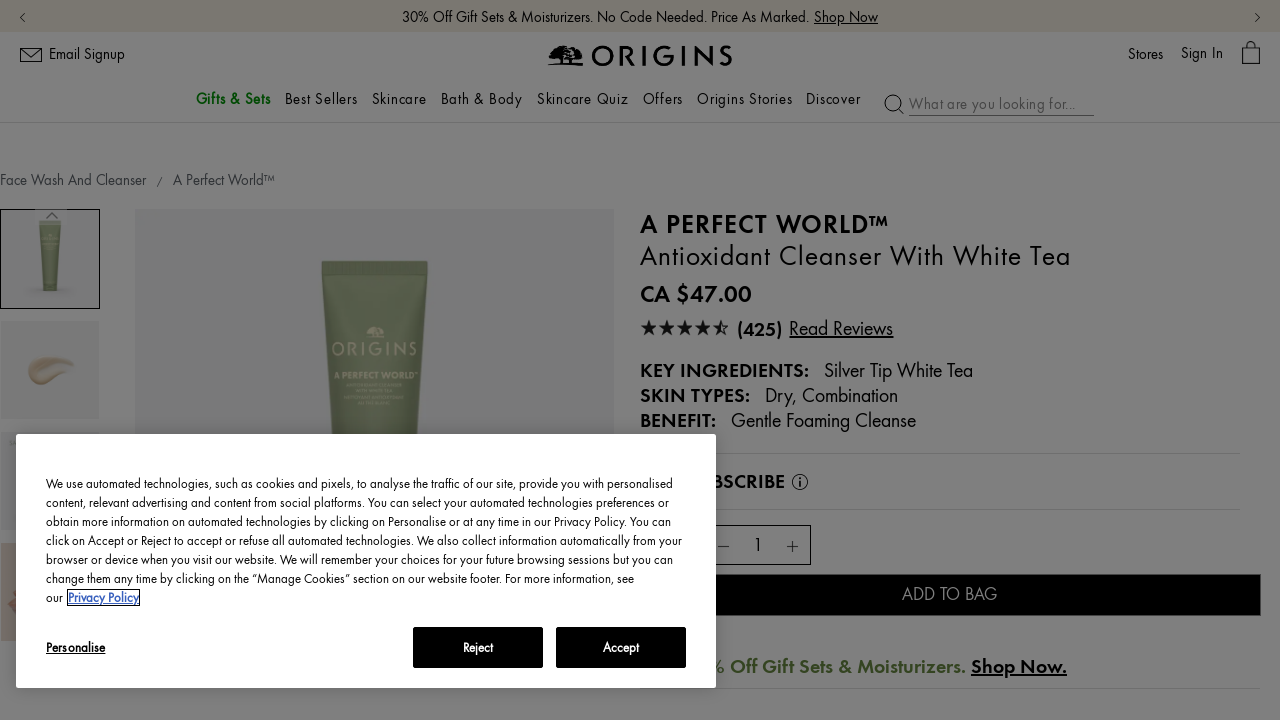

--- FILE ---
content_type: text/html; charset=utf-8
request_url: https://www.origins.ca/product/15342/43389/skincare/cleanse/face-wash-and-cleanser/a-perfect-world/antioxidant-cleanser-with-white-tea
body_size: 102950
content:
<!DOCTYPE html><!--[if IEMobile 7 ]><html class="no-js iem7" lang="en-CA" dir="ltr"><![endif]--><!--[if lt IE 7 ]><html class="no-js ie6 oldie" lang="en-CA" dir="ltr"><![endif]--><!--[if IE 7 ]><html class="no-js ie7 oldie" lang="en-CA" dir="ltr"><![endif]--><!--[if IE 8 ]><html class="no-js ie8 oldie" lang="en-CA" dir="ltr"><![endif]--><!--[if (gte IE 9)|(gt IEMobile 7)|!(IEMobile)|!(IE)]><!--><html class="no-js" lang="en-CA" dir="ltr"><!--<![endif]--><head><meta http-equiv="X-UA-Compatible" content="IE=edge,chrome=1"><meta property="og:description" content="Help preserve skin&#039;s youth with this foaming facial wash, formulated with coconut &amp; oat amino acid to detoxify &amp; free skin of radical-releasing impurities. " /><meta name="description" content="Help preserve skin&#039;s youth with this foaming facial wash, formulated with coconut &amp; oat amino acid to detoxify &amp; free skin of radical-releasing impurities. " /><meta property="keywords" content="" /><meta property="og:image" content="/media/export/cms/products/1000x1000/origins_sku_0P2W01_1000x1000_0.jpg" /><link rel="alternate" hreflang="de-de" href="https://www.origins.de/product/15342/43389/gesichtspflege/reinigung/face-wash-und-cleanser/a-perfect-world/antioxidant-cleanser-with-white-tea" /><link rel="alternate" hreflang="en-ca" href="https://www.origins.ca/product/15342/43389/skincare/cleanse/face-wash-and-cleanser/a-perfect-world/antioxidant-cleanser-with-white-tea" /><link rel="alternate" hreflang="en-es" href="https://www.origins.eu/es/en/product/15342/43389/skincare/cleanse/face-wash-and-cleansers/a-perfect-world/antioxidant-cleanser-with-white-tea" /><link rel="alternate" hreflang="en-fr" href="https://www.origins.eu/fr/en/product/15342/43389/skincare/cleanse/face-wash-and-cleansers/a-perfect-world/antioxidant-cleanser-with-white-tea" /><link rel="alternate" hreflang="en-gb" href="https://www.origins.co.uk/product/16832/43389/skincare/see-all-skincare/a-perfect-world/antioxidant-cleanser-with-white-tea" /><link rel="alternate" hreflang="en-it" href="https://www.origins.eu/it/en/product/15342/43389/skincare/cleanse/face-wash-and-cleansers/a-perfect-world/antioxidant-cleanser-with-white-tea" /><link rel="alternate" hreflang="en-us" href="https://www.origins.com/product/15342/43389/skincare/cleanse/face-wash-and-cleansers/a-perfect-world/antioxidant-cleanser-with-white-tea" /><link rel="alternate" hreflang="es-es" href="https://www.origins.eu/es/es/product/15342/43389/skincare/cleanse/face-wash-and-cleansers/a-perfect-world/antioxidant-cleanser-with-white-tea" /><link rel="alternate" hreflang="fr-fr" href="https://www.origins.eu/fr/fr/product/15342/43389/skincare/cleanse/face-wash-and-cleansers/a-perfect-world/antioxidant-cleanser-with-white-tea" /><link rel="alternate" hreflang="it-it" href="https://www.origins.eu/it/it/product/15342/43389/skincare/cleanse/face-wash-and-cleansers/a-perfect-world/antioxidant-cleanser-with-white-tea" /><link rel="alternate" hreflang="tr-tr" href="https://www.origins.com.tr/product/15342/43389/cilt-bakimi/temizleme/temizleme-arindirma/a-perfect-world-temizleyici/beyaz-cay-iceren-antioksidan-temizleyici-150-ml" /><link rel="alternate" hreflang="x-default" href="https://www.origins.com/product/15342/43389/skincare/cleanse/face-wash-and-cleansers/a-perfect-world/antioxidant-cleanser-with-white-tea" /><meta charset="utf-8" /><link rel="preload" as="script" href="https://www.origins.ca/assets/e495b4621c5c7bed6715df9e7ae59e09fe217ba0600"/><link rel="preload" fetchpriority="high" as="image" imagesrcset="/media/export/cms/products/1000x1000/origins_sku_0P2W01_1000x1000_0.jpg" /><link rel="preconnect" href="https://js.sentry-cdn.com" crossorigin="anonymous" /><link rel="preload" as="font" crossorigin="anonymous" href="/_fonts/origins/Futura/Futura.woff2" /><link rel="preload" as="font" crossorigin="anonymous" href="/_fonts/origins/Futura/FuturaDem.woff2" /><link rel="preload" as="font" crossorigin="anonymous" href="/_fonts/origins/Futura/FuturaMed.woff2" /><link rel="alternate" media="handheld" href="https://m.origins.ca/product/15342/43389/skincare/cleanse/face-wash-and-cleanser/a-perfect-world/antioxidant-cleanser-with-white-tea" /><link rel="alternate" media="only screen and (max-width: 640px)" href="https://m.origins.ca/product/15342/43389/skincare/cleanse/face-wash-and-cleanser/a-perfect-world/antioxidant-cleanser-with-white-tea" /><link rel="shortcut icon" href="/media/images/favicon.ico" /><link rel="preconnect" href="https://ncsa.sdapi.io" crossorigin="" /><script type="text/javascript" src="https://www.origins.ca/assets/e495b4621c5c7bed6715df9e7ae59e09fe217ba0600"  ></script><script type="application/ld+json">{"@context":"http://schema.org/","@type":"Product","name":"A Perfect World&#8482;","image":"https://www.origins.ca/media/export/cms/products/1000x1000/origins_sku_0P2W01_1000x1000_0.jpg","description":"Squeeze a small amount of the cleanser into palms. Activate with a splash of warm water to create a lush lather. Massage over skin. Rinse thoroughly. Follow with appropriate toner/treatment lotion, serum and moisturizer.","url":"https://www.origins.ca/product/15342/43389/skincare/cleanse/face-wash-and-cleanser/a-perfect-world/antioxidant-cleanser-with-white-tea","brand":{"@type":"Brand","name":"Origins","image":"https://www.origins.ca/media/images/global/OR_LOGO_Secondary_BLACK.png","url":"https://www.origins.ca/"},"sku":"0P2W01","offers":[{"@type":"Offer","seller":{"@type":"Organization","name":"Origins"},"image":"https://www.origins.ca/media/export/cms/products/600x600_gray/origins_sku_0P2W01_600x600_gray_0.jpg","priceCurrency":"CAD","price":47,"itemCondition":"https://schema.org/NewCondition","availability":"http://schema.org/InStock","sku":"0P2W01"}]}</script><script type="application/json" id="page_data">{"analytics-datalayer":{"product_category":["CAT15342"],"product_base_id":[43389],"product_shade":[null],"datalayer_events":[],"product_name":["A Perfect World\u0026#8482;"],"product_short_desc":["Squeeze a small amount of the cleanser into palms. Activate with a splash of warm water to create a lush lather. Massage over skin. Rinse thoroughly. Follow with appropriate toner\/treatment lotion, serum and moisturizer."],"product_sku":["SKU73770"],"product_product_code":["0P2W01"],"product_was_price":[""],"product_price":["47"],"product_sku_large_image_url":[null],"product_url":["\/product\/15342\/43389\/skincare\/cleanse\/face-wash-and-cleanser\/a-perfect-world\/antioxidant-cleanser-with-white-tea"],"product_size":["150 ml"],"product_id":["PROD43389"],"product_impression_url":["\/product\/15342\/43389\/skincare\/cleanse\/face-wash-and-cleanser\/a-perfect-world\/antioxidant-cleanser-with-white-tea","\/product\/15352\/47604\/skincare\/moisturize\/moisturizer\/a-perfect-world\/spf-40-age-defense-moisturizer-with-white-tea","\/product\/15352\/47604\/skincare\/moisturize\/moisturizer\/a-perfect-world\/spf-40-age-defense-moisturizer-with-white-tea","\/product\/15348\/47606\/skincare\/treat\/eye-care\/a-perfect-world\/age-defense-eye-cream-with-spf-20","\/product\/15352\/47605\/skincare\/moisturize\/moisturizer\/a-perfect-world\/antioxidant-moisturizer-with-white-tea","\/product\/15347\/43391\/skincare\/treat\/serum\/a-perfect-world\/age-defense-face-serum-with-white-tea","\/product\/15349\/43390\/skincare\/treat\/treatment-lotion\/a-perfect-world\/age-defense-treatment-lotion-with-white-tea"],"product_impression_id":["PROD43389","PROD47604","PROD47604","PROD47606","PROD47605","PROD43391","PROD43390"],"product_impression_price":["47","53.9","92"],"product_impression_name":["A Perfect World\u0026#8482;","A Perfect World\u0026#8482;","A Perfect World\u0026#8482;","A Perfect World\u0026#8482;","A Perfect World\u0026#8482;","A Perfect World\u0026#8482;","A Perfect World\u0026#8482;"],"product_impression_sku_large_image_url":[null,null,null],"product_impression_size":["150 ml","50 ml","50 ml"],"product_impression_shade":[null,null,null],"product_impression_base_id":[43389,47604,47604,47606,47605,43391,43390],"product_impression_category":["CAT15342","CAT15352","CAT15352","CAT15348","CAT15352","CAT15347","CAT15349"],"product_impression_product_code":["0P2W01","0NL301","0P3001"],"product_impression_sku":["SKU73770","SKU79140","SKU73772"],"product_impression_was_price":["","77",""],"product_impression_short_desc":["Squeeze a small amount of the cleanser into palms. Activate with a splash of warm water to create a lush lather. Massage over skin. Rinse thoroughly. Follow with appropriate toner\/treatment lotion, serum and moisturizer.","Apply in the AM.","Apply in the AM.","Apply to under eye area in the AM.","Use AM and PM.","Use face serum AM and PM. Following cleanse and treatment lotion\/toner, pump onto fingertips and smooth over skin before moisturizer.","After cleansing, pour 2-3 drops onto palms and gently pat into skin, morning and night. Follow with A Perfect World\u2122 Skin Guardian serum and A Perfect World\u2122 moisturizer."],"active_checkout_panel":null,"page_type":"product"},"catalog-spp":{"products":[{"MISC_FLAG":0,"DESCRIPTION":"\u003Cspan style=\u0022color: #36563d\u0022\u003EVegan\u003C\/span\u003E (Free-of animal derived ingredients)\u003Cbr\u003E\u003Cbr\u003E\u003Cb\u003EWhat It Is:\u003C\/b\u003E\u003Cbr\u003EStart your skincare ritual with this antioxidant cleanser, a lush, foamy facial wash powered by White Tea. Infused with purifying Coconut and Oat Amino Acid, this refreshing formula reaches deep into pores to help detoxify and remove free radical-releasing impurities\u2014before they can lead to oxidation, dehydration, and dullness. Skin feels perfectly clean, smooth, and refreshed after every wash. Dermatologist and Ophthalmologist tested.\u003Cbr\u003E\u003Cbr\u003E\u003Cb\u003EWe Formulate Without:\u003C\/b\u003E\u003Cbr\u003EParabens, phthalates, propylene glycol, formaldehyde donors, sodium lauryl sulfate, Sodium Laureth sulfate (SLS\/SLEs), mineral oil, petrolatum, paraffin, diethanolamine (DEA), polyethylene beads and animal derived ingredients. 100% Vegan.\u003Cbr\u003E","path":"CAT15342PROD43389","price_range":"CA $47.00","VIDEO_SOURCE_1":null,"RATING_RANGE":null,"META_DESCRIPTION":"Help preserve skin\u0027s youth with this foaming facial wash, formulated with coconut \u0026 oat amino acid to detoxify \u0026 free skin of radical-releasing impurities. ","MEDIUM_IMAGE":null,"PROMO_MESSAGING":null,"worksWith":["PROD47604","PROD47606","PROD47605","PROD43391","PROD43390"],"shaded":0,"VIDEO_SOURCE_3":null,"IMAGE_M":["\/media\/export\/cms\/products\/200x250\/origins_sku_0P2W01_200x250_0.jpg"],"AVERAGE_RATING_ROUNDED":null,"IMAGE_L":["\/media\/export\/cms\/products\/500x625\/origins_sku_0P2W01_500x625_0.png"],"VIDEO_POSTER_3":null,"SMALL_IMAGE":null,"KEY_INGREDIENT":"Silver Tip White Tea","RATING_IMAGE":"\/media\/export\/cms\/images\/global\/transparent.gif","sized":1,"LARGE_IMAGE_V2":["\/media\/export\/cms\/products\/1000x1000\/origins_sku_0P2W01_1000x1000_0.jpg"],"PRODUCT_ID":"PROD43389","RECOMMENDED_COUNT":null,"skus":[{"MISC_FLAG":0,"path":"CAT15342PROD43389SKU73770","isOrderable":1,"SKU_BASE_ID":73770,"PRODUCT_SIZE":"150 ml","formattedPrice":"CA $47.00","ILN_FORMULATED_WITHOUT":null,"rs_sku_image":["\/media\/export\/cms\/products\/600x600_gray\/origins_sku_0P2W01_600x600_gray_0.jpg","\/media\/export\/cms\/products\/600x600_gray\/origins_sku_0P2W01_600x600_gray_1.jpg"],"formattedUnitPrice":"","MEDIUM_IMAGE":null,"rs_sku_pc":"0P2W01","PRICE2":null,"isComingSoon":0,"ILN_LISTING":"Ingredients: Water\\Aqua\\Eau; Rosa Damascena (Rose) Flower Water, Sodium Laureth Sulfate, Glycerin, Disodium Cocoamphodiacetate, Glycol Distearate, Acrylates Copolymer, Cocamide Mea, Citrus Aurantium Bergamia (Bergamot) Fruit Oil*, Citrus Limon (Lemon) Peel Oil*, Citrus Aurantium Dulcis (Orange) Peel Oil*, Cinnamomum Camphora (Camphor) Bark Oil*, Mentha Viridis (Spearmint) Leaf Oil*, Vetiveria Zizanoides Root Oil*, Plumeria Alba Flower Extract, Magnolia Acuminata Flower Extract, Iris Pallida Root Extract, Rosa Damascena Extract, Linalool, Limonene, Camellia Sinensis (White Tea) Leaf Extract, Aloe Barbadensis Leaf Juice, Polysorbate 20, Laureth-2, Dipotassium Glycyrrhizate, Sodium Lauroyl Oat Amino Acids, Sodium Sulfate, Hydroxypropyl Methylcellulose, Sodium Cocoate, Sodium Chloride, Sodium Hydroxide, Pentaerythrityl Tetra-Di-T-Butyl Hydroxyhydrocinnamate, Citric Acid, Edta, Disodium Edta, Trisodium Hedta, Methylchloroisothiazolinone, Methylisothiazolinone, Sorbic Acid, Potassium Sorbate, Phenoxyethanol, Chlorphenesin \u003CILN40345\u003E* Essential Oil","RELEASE_DATE":null,"PROMO_MESSAGING":null,"SKU_ID":"SKU73770","formattedPrice2":"CA $47.00","worksWith":null,"ILN_NUMBER":"ILN46888","formattedFuturePrice":"CA $47.00","rs_sku_limited_remaining":0,"PARENT_CAT_ID":"CAT15342","isOutOfStock":0,"HEX_VALUE_STRING":"","DISPLAY_ORDER":0,"MISC_FLAG_TEXT":null,"SMALL_IMAGE":null,"loyaltyPoints":null,"SMOOSH_PATH_STRING":null,"isShoppable":1,"isLimitedRemaining":0,"REFILLABLE":1,"LARGE_IMAGE":null,"LARGE_IMAGE_V2":["\/media\/export\/cms\/products\/1000x1000\/origins_sku_0P2W01_1000x1000_0.jpg","\/media\/export\/cms\/products\/1000x1000\/origins_sku_0P2W01_1000x1000_1.jpg","\/media\/export\/cms\/products\/1000x1000\/origins_sku_0P2W01_1000x1000_2.jpg","\/media\/export\/cms\/products\/1000x1000\/origins_sku_0P2W01_1000x1000_3.jpg","\/media\/export\/cms\/products\/1000x1000\/origins_sku_0P2W01_1000x1000_4.jpg","\/media\/export\/cms\/products\/1000x1000\/origins_sku_0P2W01_1000x1000_5.jpg","\/media\/export\/cms\/products\/1000x1000\/origins_sku_0P2W01_1000x1000_6.jpg"],"rs_sku_price":47,"PRICE":47,"SHADENAME":null,"PRODUCT_ID":"PROD43389","FUTURE_PRICE":null,"PRODUCT_CODE":"0P2W01","LIFE_OF_PRODUCT":2,"FORCE_SORT":null,"highVelocityQty":-1,"isSoldOut":0,"UPC_CODE":"717334223066","isPreOrder":0,"MEDIUM_IMAGE_V2":["\/media\/export\/cms\/products\/600x600_gray\/origins_sku_0P2W01_600x600_gray_0.jpg","\/media\/export\/cms\/products\/600x600_gray\/origins_sku_0P2W01_600x600_gray_1.jpg"],"SHADE_DESCRIPTION":null,"INVENTORY_STATUS":1,"DISPLAY_STATUS":7,"rs_sku_availability":1,"formattedTaxedPrice":"CA $47.00","SMALL_IMAGE_V2":["\/media\/export\/cms\/products\/100x100\/origins_sku_0P2W01_100x100_0.jpg","\/media\/export\/cms\/products\/100x100\/origins_sku_0P2W01_100x100_1.jpg","\/media\/export\/cms\/products\/100x100\/origins_sku_0P2W01_100x100_2.jpg","\/media\/export\/cms\/products\/100x100\/origins_sku_0P2W01_100x100_3.jpg","\/media\/export\/cms\/products\/100x100\/origins_sku_0P2W01_100x100_4.jpg","\/media\/export\/cms\/products\/100x100\/origins_sku_0P2W01_100x100_5.jpg","\/media\/export\/cms\/products\/100x100\/origins_sku_0P2W01_100x100_6.jpg"],"shadeMenuLabel":"150 ml"}],"PROD_RGN_NAME":"A Perfect World\u0026#8482;","rs_default_pc":"0P2W01","rs_default_rating":0,"RECOMMENDED_PERCENT":0,"COMMENTS":null,"GIFT_GUIDE_WHO":null,"ATTRIBUTE_DESC_2":["age","acne","dry"],"taxPriceRange":"CA $47.00","priceRange":"CA $47.00","ATTRIBUTE_DESC_1":["dry","combination"],"TOTAL_REVIEW_COUNT":13,"VIDEO_PROVIDER_3":"YouTube","AVERAGE_RATING":null,"rs_default_image":["\/media\/export\/cms\/products\/1000x1000\/origins_sku_0P2W01_1000x1000_0.jpg","\/media\/export\/cms\/products\/1000x1000\/origins_sku_0P2W01_1000x1000_1.jpg","\/media\/export\/cms\/products\/1000x1000\/origins_sku_0P2W01_1000x1000_2.jpg","\/media\/export\/cms\/products\/1000x1000\/origins_sku_0P2W01_1000x1000_3.jpg","\/media\/export\/cms\/products\/1000x1000\/origins_sku_0P2W01_1000x1000_4.jpg","\/media\/export\/cms\/products\/1000x1000\/origins_sku_0P2W01_1000x1000_5.jpg","\/media\/export\/cms\/products\/1000x1000\/origins_sku_0P2W01_1000x1000_6.jpg"],"GIFTS_FOR_WHOM":null,"ONLY_RATINGS_COUNT":null,"ATTRIBUTE_DESC_3":["foam"],"ATTRIBUTE_BENEFIT":"Gentle Foaming Cleanse","rs_default_count":13,"PRODUCT_USAGE":"Squeeze a small amount into palms. Activate with a splash of warm water to create a lush lather. Massage over skin. Rinse thoroughly. Follow with appropriate toner\/treatment lotion, serum and moisturizer.","ATTRIBUTE_DESC_4":["whitetea"],"url":"\/product\/15342\/43389\/skincare\/cleanse\/face-wash-and-cleanser\/a-perfect-world\/antioxidant-cleanser-with-white-tea","rs_default_desc":"Squeeze a small amount of the cleanser into palms. Activate with a splash of warm water to create a lush lather. Massage over skin. Rinse thoroughly. Follow with appropriate toner\/treatment lotion, serum and moisturizer.","buildCanonicalURL":"\/product\/15342\/43389\/skincare\/cleanse\/face-wash-and-cleanser\/a-perfect-world\/antioxidant-cleanser-with-white-tea","VIDEO_POSTER_1":null,"rs_default_name":"A Perfect World\u0026#8482;","VIDEO_PROVIDER_2":"YouTube","PARENT_CAT_ID":"CAT15342","VIDEO_POSTER_2":null,"VIDEO_PROVIDER_1":"YouTube","REC_SKIN_TYPE":"Dry, Combination","rs_default_url":"\/product\/15342\/43389\/skincare\/cleanse\/face-wash-and-cleanser\/a-perfect-world\/antioxidant-cleanser-with-white-tea","MISC_FLAG_TEXT":null,"DEFAULT_CAT_ID":"CAT15342","AVERAGE_RATING_PERCENT":null,"isShoppable":1,"rs_default_currency":"CA $","LARGE_IMAGE":["\/media\/export\/cms\/products\/500x625\/origins_sku_0P2W01_500x625_0.png"],"IMAGE_S":["\/media\/export\/cms\/products\/66x94\/origins_sku_0P2W01_66x94_0.jpg"],"SUB_LINE":null,"FORCE_SORT":null,"SHORT_DESC":"Squeeze a small amount of the cleanser into palms. Activate with a splash of warm water to create a lush lather. Massage over skin. Rinse thoroughly. Follow with appropriate toner\/treatment lotion, serum and moisturizer.","VIDEO_SOURCE_2":null,"PROD_RGN_SUBHEADING":"Antioxidant Cleanser with White Tea","MEDIUM_IMAGE_V2":["\/media\/export\/cms\/products\/600x600_gray\/origins_sku_0P2W01_600x600_gray_0.jpg","\/media\/export\/cms\/products\/600x600_gray\/origins_sku_0P2W01_600x600_gray_1.jpg"],"ACTIVE_INGREDIENT":"Silver Tip White Tea","DISPLAY_STATUS":7,"category":{"META_DESCRIPTION":null,"CATEGORY_NAME":"face wash and cleanser","SEO_URL":"\/products\/15342\/skincare\/cleanse\/face-wash-and-cleanser","CAT_BASE_ID":15342,"CATEGORY_ID":"CAT15342"},"SMALL_IMAGE_V2":["\/media\/export\/cms\/products\/100x100\/origins_sku_0P2W01_100x100_0.jpg"],"PROD_BASE_ID":43389,"defaultSku":{"MISC_FLAG":0,"path":"CAT15342PROD43389SKU73770","isOrderable":1,"SKU_BASE_ID":73770,"PRODUCT_SIZE":"150 ml","formattedPrice":"CA $47.00","ILN_FORMULATED_WITHOUT":null,"rs_sku_image":["\/media\/export\/cms\/products\/600x600_gray\/origins_sku_0P2W01_600x600_gray_0.jpg","\/media\/export\/cms\/products\/600x600_gray\/origins_sku_0P2W01_600x600_gray_1.jpg"],"formattedUnitPrice":"","MEDIUM_IMAGE":null,"rs_sku_pc":"0P2W01","PRICE2":null,"isComingSoon":0,"ILN_LISTING":"Ingredients: Water\\Aqua\\Eau; Rosa Damascena (Rose) Flower Water, Sodium Laureth Sulfate, Glycerin, Disodium Cocoamphodiacetate, Glycol Distearate, Acrylates Copolymer, Cocamide Mea, Citrus Aurantium Bergamia (Bergamot) Fruit Oil*, Citrus Limon (Lemon) Peel Oil*, Citrus Aurantium Dulcis (Orange) Peel Oil*, Cinnamomum Camphora (Camphor) Bark Oil*, Mentha Viridis (Spearmint) Leaf Oil*, Vetiveria Zizanoides Root Oil*, Plumeria Alba Flower Extract, Magnolia Acuminata Flower Extract, Iris Pallida Root Extract, Rosa Damascena Extract, Linalool, Limonene, Camellia Sinensis (White Tea) Leaf Extract, Aloe Barbadensis Leaf Juice, Polysorbate 20, Laureth-2, Dipotassium Glycyrrhizate, Sodium Lauroyl Oat Amino Acids, Sodium Sulfate, Hydroxypropyl Methylcellulose, Sodium Cocoate, Sodium Chloride, Sodium Hydroxide, Pentaerythrityl Tetra-Di-T-Butyl Hydroxyhydrocinnamate, Citric Acid, Edta, Disodium Edta, Trisodium Hedta, Methylchloroisothiazolinone, Methylisothiazolinone, Sorbic Acid, Potassium Sorbate, Phenoxyethanol, Chlorphenesin \u003CILN40345\u003E* Essential Oil","RELEASE_DATE":null,"PROMO_MESSAGING":null,"SKU_ID":"SKU73770","formattedPrice2":"CA $47.00","worksWith":null,"ILN_NUMBER":"ILN46888","formattedFuturePrice":"CA $47.00","rs_sku_limited_remaining":0,"PARENT_CAT_ID":"CAT15342","isOutOfStock":0,"HEX_VALUE_STRING":"","DISPLAY_ORDER":0,"MISC_FLAG_TEXT":null,"SMALL_IMAGE":null,"loyaltyPoints":null,"SMOOSH_PATH_STRING":null,"isShoppable":1,"isLimitedRemaining":0,"REFILLABLE":1,"LARGE_IMAGE":null,"LARGE_IMAGE_V2":["\/media\/export\/cms\/products\/1000x1000\/origins_sku_0P2W01_1000x1000_0.jpg","\/media\/export\/cms\/products\/1000x1000\/origins_sku_0P2W01_1000x1000_1.jpg","\/media\/export\/cms\/products\/1000x1000\/origins_sku_0P2W01_1000x1000_2.jpg","\/media\/export\/cms\/products\/1000x1000\/origins_sku_0P2W01_1000x1000_3.jpg","\/media\/export\/cms\/products\/1000x1000\/origins_sku_0P2W01_1000x1000_4.jpg","\/media\/export\/cms\/products\/1000x1000\/origins_sku_0P2W01_1000x1000_5.jpg","\/media\/export\/cms\/products\/1000x1000\/origins_sku_0P2W01_1000x1000_6.jpg"],"rs_sku_price":47,"PRICE":47,"SHADENAME":null,"PRODUCT_ID":"PROD43389","FUTURE_PRICE":null,"PRODUCT_CODE":"0P2W01","LIFE_OF_PRODUCT":2,"FORCE_SORT":null,"highVelocityQty":-1,"isSoldOut":0,"UPC_CODE":"717334223066","isPreOrder":0,"MEDIUM_IMAGE_V2":["\/media\/export\/cms\/products\/600x600_gray\/origins_sku_0P2W01_600x600_gray_0.jpg","\/media\/export\/cms\/products\/600x600_gray\/origins_sku_0P2W01_600x600_gray_1.jpg"],"SHADE_DESCRIPTION":null,"INVENTORY_STATUS":1,"DISPLAY_STATUS":7,"rs_sku_availability":1,"formattedTaxedPrice":"CA $47.00","SMALL_IMAGE_V2":["\/media\/export\/cms\/products\/100x100\/origins_sku_0P2W01_100x100_0.jpg","\/media\/export\/cms\/products\/100x100\/origins_sku_0P2W01_100x100_1.jpg","\/media\/export\/cms\/products\/100x100\/origins_sku_0P2W01_100x100_2.jpg","\/media\/export\/cms\/products\/100x100\/origins_sku_0P2W01_100x100_3.jpg","\/media\/export\/cms\/products\/100x100\/origins_sku_0P2W01_100x100_4.jpg","\/media\/export\/cms\/products\/100x100\/origins_sku_0P2W01_100x100_5.jpg","\/media\/export\/cms\/products\/100x100\/origins_sku_0P2W01_100x100_6.jpg"]},"show_attr_label":true}]},"product-input-type":{"products":[{"MISC_FLAG":0,"DESCRIPTION":"\u003Cspan style=\u0022color: #36563d\u0022\u003EVegan\u003C\/span\u003E (Free-of animal derived ingredients)\u003Cbr\u003E\u003Cbr\u003E\u003Cb\u003EWhat It Is:\u003C\/b\u003E\u003Cbr\u003EStart your skincare ritual with this antioxidant cleanser, a lush, foamy facial wash powered by White Tea. Infused with purifying Coconut and Oat Amino Acid, this refreshing formula reaches deep into pores to help detoxify and remove free radical-releasing impurities\u2014before they can lead to oxidation, dehydration, and dullness. Skin feels perfectly clean, smooth, and refreshed after every wash. Dermatologist and Ophthalmologist tested.\u003Cbr\u003E\u003Cbr\u003E\u003Cb\u003EWe Formulate Without:\u003C\/b\u003E\u003Cbr\u003EParabens, phthalates, propylene glycol, formaldehyde donors, sodium lauryl sulfate, Sodium Laureth sulfate (SLS\/SLEs), mineral oil, petrolatum, paraffin, diethanolamine (DEA), polyethylene beads and animal derived ingredients. 100% Vegan.\u003Cbr\u003E","path":"CAT15342PROD43389","price_range":"CA $47.00","VIDEO_SOURCE_1":null,"RATING_RANGE":null,"META_DESCRIPTION":"Help preserve skin\u0027s youth with this foaming facial wash, formulated with coconut \u0026 oat amino acid to detoxify \u0026 free skin of radical-releasing impurities. ","MEDIUM_IMAGE":null,"PROMO_MESSAGING":null,"worksWith":["PROD47604","PROD47606","PROD47605","PROD43391","PROD43390"],"shaded":0,"VIDEO_SOURCE_3":null,"IMAGE_M":["\/media\/export\/cms\/products\/200x250\/origins_sku_0P2W01_200x250_0.jpg"],"AVERAGE_RATING_ROUNDED":null,"IMAGE_L":["\/media\/export\/cms\/products\/500x625\/origins_sku_0P2W01_500x625_0.png"],"VIDEO_POSTER_3":null,"SMALL_IMAGE":null,"KEY_INGREDIENT":"Silver Tip White Tea","RATING_IMAGE":"\/media\/export\/cms\/images\/global\/transparent.gif","sized":1,"LARGE_IMAGE_V2":["\/media\/export\/cms\/products\/1000x1000\/origins_sku_0P2W01_1000x1000_0.jpg"],"PRODUCT_ID":"PROD43389","RECOMMENDED_COUNT":null,"skus":[{"MISC_FLAG":0,"path":"CAT15342PROD43389SKU73770","isOrderable":1,"SKU_BASE_ID":73770,"PRODUCT_SIZE":"150 ml","formattedPrice":"CA $47.00","ILN_FORMULATED_WITHOUT":null,"rs_sku_image":["\/media\/export\/cms\/products\/600x600_gray\/origins_sku_0P2W01_600x600_gray_0.jpg","\/media\/export\/cms\/products\/600x600_gray\/origins_sku_0P2W01_600x600_gray_1.jpg"],"formattedUnitPrice":"","MEDIUM_IMAGE":null,"rs_sku_pc":"0P2W01","PRICE2":null,"isComingSoon":0,"ILN_LISTING":"Ingredients: Water\\Aqua\\Eau; Rosa Damascena (Rose) Flower Water, Sodium Laureth Sulfate, Glycerin, Disodium Cocoamphodiacetate, Glycol Distearate, Acrylates Copolymer, Cocamide Mea, Citrus Aurantium Bergamia (Bergamot) Fruit Oil*, Citrus Limon (Lemon) Peel Oil*, Citrus Aurantium Dulcis (Orange) Peel Oil*, Cinnamomum Camphora (Camphor) Bark Oil*, Mentha Viridis (Spearmint) Leaf Oil*, Vetiveria Zizanoides Root Oil*, Plumeria Alba Flower Extract, Magnolia Acuminata Flower Extract, Iris Pallida Root Extract, Rosa Damascena Extract, Linalool, Limonene, Camellia Sinensis (White Tea) Leaf Extract, Aloe Barbadensis Leaf Juice, Polysorbate 20, Laureth-2, Dipotassium Glycyrrhizate, Sodium Lauroyl Oat Amino Acids, Sodium Sulfate, Hydroxypropyl Methylcellulose, Sodium Cocoate, Sodium Chloride, Sodium Hydroxide, Pentaerythrityl Tetra-Di-T-Butyl Hydroxyhydrocinnamate, Citric Acid, Edta, Disodium Edta, Trisodium Hedta, Methylchloroisothiazolinone, Methylisothiazolinone, Sorbic Acid, Potassium Sorbate, Phenoxyethanol, Chlorphenesin \u003CILN40345\u003E* Essential Oil","RELEASE_DATE":null,"PROMO_MESSAGING":null,"SKU_ID":"SKU73770","formattedPrice2":"CA $47.00","worksWith":null,"ILN_NUMBER":"ILN46888","formattedFuturePrice":"CA $47.00","rs_sku_limited_remaining":0,"PARENT_CAT_ID":"CAT15342","isOutOfStock":0,"HEX_VALUE_STRING":"","DISPLAY_ORDER":0,"MISC_FLAG_TEXT":null,"SMALL_IMAGE":null,"loyaltyPoints":null,"SMOOSH_PATH_STRING":null,"isShoppable":1,"isLimitedRemaining":0,"REFILLABLE":1,"LARGE_IMAGE":null,"LARGE_IMAGE_V2":["\/media\/export\/cms\/products\/1000x1000\/origins_sku_0P2W01_1000x1000_0.jpg","\/media\/export\/cms\/products\/1000x1000\/origins_sku_0P2W01_1000x1000_1.jpg","\/media\/export\/cms\/products\/1000x1000\/origins_sku_0P2W01_1000x1000_2.jpg","\/media\/export\/cms\/products\/1000x1000\/origins_sku_0P2W01_1000x1000_3.jpg","\/media\/export\/cms\/products\/1000x1000\/origins_sku_0P2W01_1000x1000_4.jpg","\/media\/export\/cms\/products\/1000x1000\/origins_sku_0P2W01_1000x1000_5.jpg","\/media\/export\/cms\/products\/1000x1000\/origins_sku_0P2W01_1000x1000_6.jpg"],"rs_sku_price":47,"PRICE":47,"SHADENAME":null,"PRODUCT_ID":"PROD43389","FUTURE_PRICE":null,"PRODUCT_CODE":"0P2W01","LIFE_OF_PRODUCT":2,"FORCE_SORT":null,"highVelocityQty":-1,"isSoldOut":0,"UPC_CODE":"717334223066","isPreOrder":0,"MEDIUM_IMAGE_V2":["\/media\/export\/cms\/products\/600x600_gray\/origins_sku_0P2W01_600x600_gray_0.jpg","\/media\/export\/cms\/products\/600x600_gray\/origins_sku_0P2W01_600x600_gray_1.jpg"],"SHADE_DESCRIPTION":null,"INVENTORY_STATUS":1,"DISPLAY_STATUS":7,"rs_sku_availability":1,"formattedTaxedPrice":"CA $47.00","SMALL_IMAGE_V2":["\/media\/export\/cms\/products\/100x100\/origins_sku_0P2W01_100x100_0.jpg","\/media\/export\/cms\/products\/100x100\/origins_sku_0P2W01_100x100_1.jpg","\/media\/export\/cms\/products\/100x100\/origins_sku_0P2W01_100x100_2.jpg","\/media\/export\/cms\/products\/100x100\/origins_sku_0P2W01_100x100_3.jpg","\/media\/export\/cms\/products\/100x100\/origins_sku_0P2W01_100x100_4.jpg","\/media\/export\/cms\/products\/100x100\/origins_sku_0P2W01_100x100_5.jpg","\/media\/export\/cms\/products\/100x100\/origins_sku_0P2W01_100x100_6.jpg"],"shadeMenuLabel":"150 ml"}],"PROD_RGN_NAME":"A Perfect World\u0026#8482;","rs_default_pc":"0P2W01","rs_default_rating":0,"RECOMMENDED_PERCENT":0,"COMMENTS":null,"GIFT_GUIDE_WHO":null,"ATTRIBUTE_DESC_2":["age","acne","dry"],"taxPriceRange":"CA $47.00","priceRange":"CA $47.00","ATTRIBUTE_DESC_1":["dry","combination"],"TOTAL_REVIEW_COUNT":13,"VIDEO_PROVIDER_3":"YouTube","AVERAGE_RATING":null,"rs_default_image":["\/media\/export\/cms\/products\/1000x1000\/origins_sku_0P2W01_1000x1000_0.jpg","\/media\/export\/cms\/products\/1000x1000\/origins_sku_0P2W01_1000x1000_1.jpg","\/media\/export\/cms\/products\/1000x1000\/origins_sku_0P2W01_1000x1000_2.jpg","\/media\/export\/cms\/products\/1000x1000\/origins_sku_0P2W01_1000x1000_3.jpg","\/media\/export\/cms\/products\/1000x1000\/origins_sku_0P2W01_1000x1000_4.jpg","\/media\/export\/cms\/products\/1000x1000\/origins_sku_0P2W01_1000x1000_5.jpg","\/media\/export\/cms\/products\/1000x1000\/origins_sku_0P2W01_1000x1000_6.jpg"],"GIFTS_FOR_WHOM":null,"ONLY_RATINGS_COUNT":null,"ATTRIBUTE_DESC_3":["foam"],"ATTRIBUTE_BENEFIT":"Gentle Foaming Cleanse","rs_default_count":13,"PRODUCT_USAGE":"Squeeze a small amount into palms. Activate with a splash of warm water to create a lush lather. Massage over skin. Rinse thoroughly. Follow with appropriate toner\/treatment lotion, serum and moisturizer.","ATTRIBUTE_DESC_4":["whitetea"],"url":"\/product\/15342\/43389\/skincare\/cleanse\/face-wash-and-cleanser\/a-perfect-world\/antioxidant-cleanser-with-white-tea","rs_default_desc":"Squeeze a small amount of the cleanser into palms. Activate with a splash of warm water to create a lush lather. Massage over skin. Rinse thoroughly. Follow with appropriate toner\/treatment lotion, serum and moisturizer.","buildCanonicalURL":"\/product\/15342\/43389\/skincare\/cleanse\/face-wash-and-cleanser\/a-perfect-world\/antioxidant-cleanser-with-white-tea","VIDEO_POSTER_1":null,"rs_default_name":"A Perfect World\u0026#8482;","VIDEO_PROVIDER_2":"YouTube","PARENT_CAT_ID":"CAT15342","VIDEO_POSTER_2":null,"VIDEO_PROVIDER_1":"YouTube","REC_SKIN_TYPE":"Dry, Combination","rs_default_url":"\/product\/15342\/43389\/skincare\/cleanse\/face-wash-and-cleanser\/a-perfect-world\/antioxidant-cleanser-with-white-tea","MISC_FLAG_TEXT":null,"DEFAULT_CAT_ID":"CAT15342","AVERAGE_RATING_PERCENT":null,"isShoppable":1,"rs_default_currency":"CA $","LARGE_IMAGE":["\/media\/export\/cms\/products\/500x625\/origins_sku_0P2W01_500x625_0.png"],"IMAGE_S":["\/media\/export\/cms\/products\/66x94\/origins_sku_0P2W01_66x94_0.jpg"],"SUB_LINE":null,"FORCE_SORT":null,"SHORT_DESC":"Squeeze a small amount of the cleanser into palms. Activate with a splash of warm water to create a lush lather. Massage over skin. Rinse thoroughly. Follow with appropriate toner\/treatment lotion, serum and moisturizer.","VIDEO_SOURCE_2":null,"PROD_RGN_SUBHEADING":"Antioxidant Cleanser with White Tea","MEDIUM_IMAGE_V2":["\/media\/export\/cms\/products\/600x600_gray\/origins_sku_0P2W01_600x600_gray_0.jpg","\/media\/export\/cms\/products\/600x600_gray\/origins_sku_0P2W01_600x600_gray_1.jpg"],"ACTIVE_INGREDIENT":"Silver Tip White Tea","DISPLAY_STATUS":7,"category":{"META_DESCRIPTION":null,"CATEGORY_NAME":"face wash and cleanser","SEO_URL":"\/products\/15342\/skincare\/cleanse\/face-wash-and-cleanser","CAT_BASE_ID":15342,"CATEGORY_ID":"CAT15342"},"SMALL_IMAGE_V2":["\/media\/export\/cms\/products\/100x100\/origins_sku_0P2W01_100x100_0.jpg"],"PROD_BASE_ID":43389,"defaultSku":{"MISC_FLAG":0,"path":"CAT15342PROD43389SKU73770","isOrderable":1,"SKU_BASE_ID":73770,"PRODUCT_SIZE":"150 ml","formattedPrice":"CA $47.00","ILN_FORMULATED_WITHOUT":null,"rs_sku_image":["\/media\/export\/cms\/products\/600x600_gray\/origins_sku_0P2W01_600x600_gray_0.jpg","\/media\/export\/cms\/products\/600x600_gray\/origins_sku_0P2W01_600x600_gray_1.jpg"],"formattedUnitPrice":"","MEDIUM_IMAGE":null,"rs_sku_pc":"0P2W01","PRICE2":null,"isComingSoon":0,"ILN_LISTING":"Ingredients: Water\\Aqua\\Eau; Rosa Damascena (Rose) Flower Water, Sodium Laureth Sulfate, Glycerin, Disodium Cocoamphodiacetate, Glycol Distearate, Acrylates Copolymer, Cocamide Mea, Citrus Aurantium Bergamia (Bergamot) Fruit Oil*, Citrus Limon (Lemon) Peel Oil*, Citrus Aurantium Dulcis (Orange) Peel Oil*, Cinnamomum Camphora (Camphor) Bark Oil*, Mentha Viridis (Spearmint) Leaf Oil*, Vetiveria Zizanoides Root Oil*, Plumeria Alba Flower Extract, Magnolia Acuminata Flower Extract, Iris Pallida Root Extract, Rosa Damascena Extract, Linalool, Limonene, Camellia Sinensis (White Tea) Leaf Extract, Aloe Barbadensis Leaf Juice, Polysorbate 20, Laureth-2, Dipotassium Glycyrrhizate, Sodium Lauroyl Oat Amino Acids, Sodium Sulfate, Hydroxypropyl Methylcellulose, Sodium Cocoate, Sodium Chloride, Sodium Hydroxide, Pentaerythrityl Tetra-Di-T-Butyl Hydroxyhydrocinnamate, Citric Acid, Edta, Disodium Edta, Trisodium Hedta, Methylchloroisothiazolinone, Methylisothiazolinone, Sorbic Acid, Potassium Sorbate, Phenoxyethanol, Chlorphenesin \u003CILN40345\u003E* Essential Oil","RELEASE_DATE":null,"PROMO_MESSAGING":null,"SKU_ID":"SKU73770","formattedPrice2":"CA $47.00","worksWith":null,"ILN_NUMBER":"ILN46888","formattedFuturePrice":"CA $47.00","rs_sku_limited_remaining":0,"PARENT_CAT_ID":"CAT15342","isOutOfStock":0,"HEX_VALUE_STRING":"","DISPLAY_ORDER":0,"MISC_FLAG_TEXT":null,"SMALL_IMAGE":null,"loyaltyPoints":null,"SMOOSH_PATH_STRING":null,"isShoppable":1,"isLimitedRemaining":0,"REFILLABLE":1,"LARGE_IMAGE":null,"LARGE_IMAGE_V2":["\/media\/export\/cms\/products\/1000x1000\/origins_sku_0P2W01_1000x1000_0.jpg","\/media\/export\/cms\/products\/1000x1000\/origins_sku_0P2W01_1000x1000_1.jpg","\/media\/export\/cms\/products\/1000x1000\/origins_sku_0P2W01_1000x1000_2.jpg","\/media\/export\/cms\/products\/1000x1000\/origins_sku_0P2W01_1000x1000_3.jpg","\/media\/export\/cms\/products\/1000x1000\/origins_sku_0P2W01_1000x1000_4.jpg","\/media\/export\/cms\/products\/1000x1000\/origins_sku_0P2W01_1000x1000_5.jpg","\/media\/export\/cms\/products\/1000x1000\/origins_sku_0P2W01_1000x1000_6.jpg"],"rs_sku_price":47,"PRICE":47,"SHADENAME":null,"PRODUCT_ID":"PROD43389","FUTURE_PRICE":null,"PRODUCT_CODE":"0P2W01","LIFE_OF_PRODUCT":2,"FORCE_SORT":null,"highVelocityQty":-1,"isSoldOut":0,"UPC_CODE":"717334223066","isPreOrder":0,"MEDIUM_IMAGE_V2":["\/media\/export\/cms\/products\/600x600_gray\/origins_sku_0P2W01_600x600_gray_0.jpg","\/media\/export\/cms\/products\/600x600_gray\/origins_sku_0P2W01_600x600_gray_1.jpg"],"SHADE_DESCRIPTION":null,"INVENTORY_STATUS":1,"DISPLAY_STATUS":7,"rs_sku_availability":1,"formattedTaxedPrice":"CA $47.00","SMALL_IMAGE_V2":["\/media\/export\/cms\/products\/100x100\/origins_sku_0P2W01_100x100_0.jpg","\/media\/export\/cms\/products\/100x100\/origins_sku_0P2W01_100x100_1.jpg","\/media\/export\/cms\/products\/100x100\/origins_sku_0P2W01_100x100_2.jpg","\/media\/export\/cms\/products\/100x100\/origins_sku_0P2W01_100x100_3.jpg","\/media\/export\/cms\/products\/100x100\/origins_sku_0P2W01_100x100_4.jpg","\/media\/export\/cms\/products\/100x100\/origins_sku_0P2W01_100x100_5.jpg","\/media\/export\/cms\/products\/100x100\/origins_sku_0P2W01_100x100_6.jpg"]},"show_attr_label":true}]},"works_with_products":{"products":[{"MISC_FLAG":0,"DESCRIPTION":"\u003Cspan style=\u0022color: #36563d\u0022\u003EVegan\u003C\/span\u003E (Free-of animal derived ingredients)\u003Cbr\u003E\u003Cbr\u003E\u003Cb\u003EWhat It Is:\u003C\/b\u003E\u003Cbr\u003EWe harnessed the perfect-protective powers of antioxidant-rich White Tea to help maintain youth \u0026 prevent the damage you can\u0027t see yet. We added barrier-booster Edelweiss to this potent cream to help strengthen skin\u0027s defenses against \u0026 neutralize skin-damaging pollution, Infrared Rays and other environmental aggressors. Plus, it hydrates to maximize skin\u0027s moisture barrier.\u003Cbr\u003E\u003Cbr\u003E\u003Cb\u003EKey Protectors:\u003C\/b\u003E\u003Cbr\u003EWhite Tea\u0027s antioxidants help protect from IR, ground level ozone \u0026 pollution\u003Cbr\u003EEdelweiss helps boost skin\u0027s natural barrier against aggressors\u003Cbr\u003E\u003Cbr\u003E\u003Cb\u003EWe Formulate Without:\u003C\/b\u003E\u003Cbr\u003EParabens, phthalates, propylene glycol, formaldehyde donors, sodium lauryl sulfate, Sodium Laureth sulfate (SLS\/SLEs), mineral oil, petrolatum, paraffin, diethanolamine (DEA), polyethylene beads and animal derived ingredients. 100% Vegan.\u003Cbr\u003E","path":"CAT15352PROD47605","price_range":"CA $53.90","VIDEO_SOURCE_1":null,"RATING_RANGE":null,"META_DESCRIPTION":"Instantly boost hydration \u0026 radiance and maximize skin\u0027s moisture barrier while preventing damage you can\u0027t see yet with A Perfect World\u2122 natural face moisturizer. ","MEDIUM_IMAGE":null,"PROMO_MESSAGING":null,"worksWith":["PROD47604","PROD47606","PROD43389","PROD43390","PROD43391"],"shaded":0,"VIDEO_SOURCE_3":null,"IMAGE_M":["\/media\/export\/cms\/products\/200x250\/origins_sku_0NL301_200x250_0.jpg"],"AVERAGE_RATING_ROUNDED":null,"IMAGE_L":["\/media\/export\/cms\/products\/500x625\/origins_sku_0NL301_500x625_0.png"],"VIDEO_POSTER_3":null,"SMALL_IMAGE":null,"KEY_INGREDIENT":"Silver Tip White Tea, Cranberry Blend, Edelweiss Complex","RATING_IMAGE":"\/media\/export\/cms\/images\/global\/transparent.gif","sized":1,"LARGE_IMAGE_V2":["\/media\/export\/cms\/products\/1000x1000\/origins_sku_0NL301_1000x1000_0.jpg"],"PRODUCT_ID":"PROD47605","RECOMMENDED_COUNT":null,"skus":[{"MISC_FLAG":0,"path":"CAT15352PROD47605SKU79140","isOrderable":1,"SKU_BASE_ID":79140,"PRODUCT_SIZE":"50 ml","formattedPrice":"CA $53.90","ILN_FORMULATED_WITHOUT":null,"rs_sku_image":["\/media\/export\/cms\/products\/600x600_gray\/origins_sku_0NL301_600x600_gray_0.jpg","\/media\/export\/cms\/products\/600x600_gray\/origins_sku_0NL301_600x600_gray_1.jpg"],"formattedUnitPrice":"","MEDIUM_IMAGE":null,"rs_sku_pc":"0NL301","PRICE2":77,"isComingSoon":0,"ILN_LISTING":"\u003Cb\u003EWhite Tea:\u003C\/b\u003E Antioxidant-Rich\u003Cbr\u003E\u003Cb\u003ECranberry Blend:\u003C\/b\u003E Antioxidant-Rich Blend Helps Protect Skin from Environmental Aggressors\u003Cbr\u003E\u003Cb\u003EEdelweiss Complex:\u003C\/b\u003E Boosts Skin Barrier\u003Cbr\u003E\u003Cspan\u003E\u003Cu\u003E\u003Ca target=\u0022_blank\u0022 href=\/ingredient-gallery\u003EExplore Our Ingredients\u003C\/a\u003E\u003C\/u\u003E\u003C\/span\u003E\u003Cbr\u003E\u003Cbr\u003EIngredients: Water\\Aqua\\Eau, Caprylic\/Capric Triglyceride, Dimethicone, Diethylhexyl Succinate, Cetyl Ethylhexanoate, Butylene Glycol, Glycerin, Peg-100 Stearate, Simmondsia Chinensis (Jojoba) Seed Oil, Cetearyl Alcohol, Glyceryl Stearate, Citrus Aurantium Bergamia (Bergamot) Fruit Oil*, Citrus Limon (Lemon) Peel Oil*, Citrus Aurantium Dulcis (Orange) Oil*, Cinnamomum Camphora (Camphor) Bark Oil*, Mentha Viridis (Spearmint) Leaf Oil*, Magnolia Acuminata Flower Extract, Iris Pallida Root Extract, Rosa Damascena Extract, Citral, Linalool, Limonene, Behenyl Alcohol, Tribehenin, Pentylene Glycol, Camellia Sinensis (White Tea) Leaf Extract, Vaccinium Angustifolium (Blueberry) Fruit Extract, Vaccinium Macrocarpon (Cranberry) Fruit Extract, Solanum Tuberosum (Potato) Pulp Extract, Lycium Chinense (Wolfberry) Fruit Extract, Eriobotrya Japonica (Loquat) Leaf Extract, Betula Alba (Birch) Bark Extract, Leontopodium Alpinum Extract, Passiflora Incarnata Flower Extract, Lythrum Salicaria Extract, Thermus Thermophillus Ferment, Sigesbeckia Orientalis (St. Paul\u0027S Wort) Extract, Boswellia Serrata Extract, Saccharomyces Lysate Extract, Sodium Hyaluronate, Yeast Extract\\Faex\\Extrait De Levure, Tocopheryl Acetate, Sorbitol, Trehalose, Oryzanol, Algae Extract, Ergothioneine, Urea, Lecithin, Polysilicone-11, Cetearyl Glucoside, Caprylyl Glycol, Sodium Pca, Magnesium Ascorbyl Phosphate, Potassium Hydroxide, Xanthan Gum, Carbomer, Hexylene Glycol, Polyquaternium-51, Pentaerythrityl Tetra-Di-T-Butyl Hydroxyhydrocinnamate, Disodium Edta, Bht, Potassium Sorbate, Phenoxyethanol \u003CILN43288\u003E* Essential Oil","RELEASE_DATE":null,"PROMO_MESSAGING":null,"SKU_ID":"SKU79140","formattedPrice2":"CA $77.00","worksWith":null,"ILN_NUMBER":"ILN43288","formattedFuturePrice":"CA $53.90","rs_sku_limited_remaining":0,"PARENT_CAT_ID":"CAT15352","isOutOfStock":0,"HEX_VALUE_STRING":"","DISPLAY_ORDER":0,"MISC_FLAG_TEXT":"30% OFF","SMALL_IMAGE":null,"loyaltyPoints":null,"SMOOSH_PATH_STRING":null,"isShoppable":1,"isLimitedRemaining":0,"REFILLABLE":1,"LARGE_IMAGE":null,"LARGE_IMAGE_V2":["\/media\/export\/cms\/products\/1000x1000\/origins_sku_0NL301_1000x1000_0.jpg","\/media\/export\/cms\/products\/1000x1000\/origins_sku_0NL301_1000x1000_1.jpg","\/media\/export\/cms\/products\/1000x1000\/origins_sku_0NL301_1000x1000_2.jpg","\/media\/export\/cms\/products\/1000x1000\/origins_sku_0NL301_1000x1000_3.jpg","\/media\/export\/cms\/products\/1000x1000\/origins_sku_0NL301_1000x1000_4.jpg","\/media\/export\/cms\/products\/1000x1000\/origins_sku_0NL301_1000x1000_5.jpg","\/media\/export\/cms\/products\/1000x1000\/origins_sku_0NL301_1000x1000_6.jpg"],"rs_sku_price":53.9,"PRICE":53.9,"SHADENAME":null,"PRODUCT_ID":"PROD47605","FUTURE_PRICE":null,"PRODUCT_CODE":"0NL301","LIFE_OF_PRODUCT":2,"FORCE_SORT":null,"highVelocityQty":-1,"isSoldOut":0,"UPC_CODE":"717334219359","isPreOrder":0,"MEDIUM_IMAGE_V2":["\/media\/export\/cms\/products\/600x600_gray\/origins_sku_0NL301_600x600_gray_0.jpg","\/media\/export\/cms\/products\/600x600_gray\/origins_sku_0NL301_600x600_gray_1.jpg"],"SHADE_DESCRIPTION":null,"INVENTORY_STATUS":1,"DISPLAY_STATUS":7,"rs_sku_availability":1,"formattedTaxedPrice":"CA $53.90","SMALL_IMAGE_V2":["\/media\/export\/cms\/products\/100x100\/origins_sku_0NL301_100x100_0.jpg","\/media\/export\/cms\/products\/100x100\/origins_sku_0NL301_100x100_1.jpg","\/media\/export\/cms\/products\/100x100\/origins_sku_0NL301_100x100_2.jpg","\/media\/export\/cms\/products\/100x100\/origins_sku_0NL301_100x100_3.jpg","\/media\/export\/cms\/products\/100x100\/origins_sku_0NL301_100x100_4.jpg","\/media\/export\/cms\/products\/100x100\/origins_sku_0NL301_100x100_5.jpg","\/media\/export\/cms\/products\/100x100\/origins_sku_0NL301_100x100_6.jpg"],"shadeMenuLabel":"50 ml"}],"PROD_RGN_NAME":"A Perfect World\u0026#8482;","rs_default_pc":"0NL301","rs_default_rating":0,"RECOMMENDED_PERCENT":0,"COMMENTS":null,"GIFT_GUIDE_WHO":null,"ATTRIBUTE_DESC_2":["dry","age"],"taxPriceRange":"CA $53.90","priceRange":"CA $53.90","ATTRIBUTE_DESC_1":["normal","oily","dry","combination"],"TOTAL_REVIEW_COUNT":9,"VIDEO_PROVIDER_3":"YouTube","AVERAGE_RATING":null,"rs_default_image":["\/media\/export\/cms\/products\/1000x1000\/origins_sku_0NL301_1000x1000_0.jpg","\/media\/export\/cms\/products\/1000x1000\/origins_sku_0NL301_1000x1000_1.jpg","\/media\/export\/cms\/products\/1000x1000\/origins_sku_0NL301_1000x1000_2.jpg","\/media\/export\/cms\/products\/1000x1000\/origins_sku_0NL301_1000x1000_3.jpg","\/media\/export\/cms\/products\/1000x1000\/origins_sku_0NL301_1000x1000_4.jpg","\/media\/export\/cms\/products\/1000x1000\/origins_sku_0NL301_1000x1000_5.jpg","\/media\/export\/cms\/products\/1000x1000\/origins_sku_0NL301_1000x1000_6.jpg"],"GIFTS_FOR_WHOM":null,"ONLY_RATINGS_COUNT":null,"ATTRIBUTE_DESC_3":["cream"],"ATTRIBUTE_BENEFIT":"Pollution Protection","rs_default_count":9,"PRODUCT_USAGE":"Use AM and PM.","ATTRIBUTE_DESC_4":["cranberry","edelweiss","whitetea","vegan"],"url":"\/product\/15352\/47605\/skincare\/moisturize\/moisturizer\/a-perfect-world\/antioxidant-moisturizer-with-white-tea","rs_default_desc":"Use AM and PM.","buildCanonicalURL":"\/product\/15352\/47605\/skincare\/moisturize\/moisturizer\/a-perfect-world\/antioxidant-moisturizer-with-white-tea","VIDEO_POSTER_1":null,"rs_default_name":"A Perfect World\u0026#8482;","VIDEO_PROVIDER_2":"YouTube","PARENT_CAT_ID":"CAT15352","VIDEO_POSTER_2":null,"VIDEO_PROVIDER_1":"YouTube","REC_SKIN_TYPE":"Normal, Dry, Oily, Combination","rs_default_url":"\/product\/15352\/47605\/skincare\/moisturize\/moisturizer\/a-perfect-world\/antioxidant-moisturizer-with-white-tea","MISC_FLAG_TEXT":"Best Seller","DEFAULT_CAT_ID":"CAT15352","AVERAGE_RATING_PERCENT":null,"isShoppable":1,"rs_default_currency":"CA $","LARGE_IMAGE":["\/media\/export\/cms\/products\/500x625\/origins_sku_0NL301_500x625_0.png"],"IMAGE_S":["\/media\/export\/cms\/products\/66x94\/origins_sku_0NL301_66x94_0.jpg"],"SUB_LINE":null,"FORCE_SORT":null,"SHORT_DESC":"Use AM and PM.","VIDEO_SOURCE_2":null,"PROD_RGN_SUBHEADING":"Antioxidant Moisturizer with White Tea","MEDIUM_IMAGE_V2":["\/media\/export\/cms\/products\/600x600_gray\/origins_sku_0NL301_600x600_gray_0.jpg","\/media\/export\/cms\/products\/600x600_gray\/origins_sku_0NL301_600x600_gray_1.jpg"],"ACTIVE_INGREDIENT":"Silver Tip White Tea","DISPLAY_STATUS":7,"category":{"META_DESCRIPTION":null,"CATEGORY_NAME":"moisturizer","SEO_URL":"\/products\/15352\/skincare\/moisturize\/moisturizer","CAT_BASE_ID":15352,"CATEGORY_ID":"CAT15352"},"SMALL_IMAGE_V2":["\/media\/export\/cms\/products\/100x100\/origins_sku_0NL301_100x100_0.jpg"],"PROD_BASE_ID":47605,"defaultSku":{"MISC_FLAG":0,"path":"CAT15352PROD47605SKU79140","isOrderable":1,"SKU_BASE_ID":79140,"PRODUCT_SIZE":"50 ml","formattedPrice":"CA $53.90","ILN_FORMULATED_WITHOUT":null,"rs_sku_image":["\/media\/export\/cms\/products\/600x600_gray\/origins_sku_0NL301_600x600_gray_0.jpg","\/media\/export\/cms\/products\/600x600_gray\/origins_sku_0NL301_600x600_gray_1.jpg"],"formattedUnitPrice":"","MEDIUM_IMAGE":null,"rs_sku_pc":"0NL301","PRICE2":77,"isComingSoon":0,"ILN_LISTING":"\u003Cb\u003EWhite Tea:\u003C\/b\u003E Antioxidant-Rich\u003Cbr\u003E\u003Cb\u003ECranberry Blend:\u003C\/b\u003E Antioxidant-Rich Blend Helps Protect Skin from Environmental Aggressors\u003Cbr\u003E\u003Cb\u003EEdelweiss Complex:\u003C\/b\u003E Boosts Skin Barrier\u003Cbr\u003E\u003Cspan\u003E\u003Cu\u003E\u003Ca target=\u0022_blank\u0022 href=\/ingredient-gallery\u003EExplore Our Ingredients\u003C\/a\u003E\u003C\/u\u003E\u003C\/span\u003E\u003Cbr\u003E\u003Cbr\u003EIngredients: Water\\Aqua\\Eau, Caprylic\/Capric Triglyceride, Dimethicone, Diethylhexyl Succinate, Cetyl Ethylhexanoate, Butylene Glycol, Glycerin, Peg-100 Stearate, Simmondsia Chinensis (Jojoba) Seed Oil, Cetearyl Alcohol, Glyceryl Stearate, Citrus Aurantium Bergamia (Bergamot) Fruit Oil*, Citrus Limon (Lemon) Peel Oil*, Citrus Aurantium Dulcis (Orange) Oil*, Cinnamomum Camphora (Camphor) Bark Oil*, Mentha Viridis (Spearmint) Leaf Oil*, Magnolia Acuminata Flower Extract, Iris Pallida Root Extract, Rosa Damascena Extract, Citral, Linalool, Limonene, Behenyl Alcohol, Tribehenin, Pentylene Glycol, Camellia Sinensis (White Tea) Leaf Extract, Vaccinium Angustifolium (Blueberry) Fruit Extract, Vaccinium Macrocarpon (Cranberry) Fruit Extract, Solanum Tuberosum (Potato) Pulp Extract, Lycium Chinense (Wolfberry) Fruit Extract, Eriobotrya Japonica (Loquat) Leaf Extract, Betula Alba (Birch) Bark Extract, Leontopodium Alpinum Extract, Passiflora Incarnata Flower Extract, Lythrum Salicaria Extract, Thermus Thermophillus Ferment, Sigesbeckia Orientalis (St. Paul\u0027S Wort) Extract, Boswellia Serrata Extract, Saccharomyces Lysate Extract, Sodium Hyaluronate, Yeast Extract\\Faex\\Extrait De Levure, Tocopheryl Acetate, Sorbitol, Trehalose, Oryzanol, Algae Extract, Ergothioneine, Urea, Lecithin, Polysilicone-11, Cetearyl Glucoside, Caprylyl Glycol, Sodium Pca, Magnesium Ascorbyl Phosphate, Potassium Hydroxide, Xanthan Gum, Carbomer, Hexylene Glycol, Polyquaternium-51, Pentaerythrityl Tetra-Di-T-Butyl Hydroxyhydrocinnamate, Disodium Edta, Bht, Potassium Sorbate, Phenoxyethanol \u003CILN43288\u003E* Essential Oil","RELEASE_DATE":null,"PROMO_MESSAGING":null,"SKU_ID":"SKU79140","formattedPrice2":"CA $77.00","worksWith":null,"ILN_NUMBER":"ILN43288","formattedFuturePrice":"CA $53.90","rs_sku_limited_remaining":0,"PARENT_CAT_ID":"CAT15352","isOutOfStock":0,"HEX_VALUE_STRING":"","DISPLAY_ORDER":0,"MISC_FLAG_TEXT":"30% OFF","SMALL_IMAGE":null,"loyaltyPoints":null,"SMOOSH_PATH_STRING":null,"isShoppable":1,"isLimitedRemaining":0,"REFILLABLE":1,"LARGE_IMAGE":null,"LARGE_IMAGE_V2":["\/media\/export\/cms\/products\/1000x1000\/origins_sku_0NL301_1000x1000_0.jpg","\/media\/export\/cms\/products\/1000x1000\/origins_sku_0NL301_1000x1000_1.jpg","\/media\/export\/cms\/products\/1000x1000\/origins_sku_0NL301_1000x1000_2.jpg","\/media\/export\/cms\/products\/1000x1000\/origins_sku_0NL301_1000x1000_3.jpg","\/media\/export\/cms\/products\/1000x1000\/origins_sku_0NL301_1000x1000_4.jpg","\/media\/export\/cms\/products\/1000x1000\/origins_sku_0NL301_1000x1000_5.jpg","\/media\/export\/cms\/products\/1000x1000\/origins_sku_0NL301_1000x1000_6.jpg"],"rs_sku_price":53.9,"PRICE":53.9,"SHADENAME":null,"PRODUCT_ID":"PROD47605","FUTURE_PRICE":null,"PRODUCT_CODE":"0NL301","LIFE_OF_PRODUCT":2,"FORCE_SORT":null,"highVelocityQty":-1,"isSoldOut":0,"UPC_CODE":"717334219359","isPreOrder":0,"MEDIUM_IMAGE_V2":["\/media\/export\/cms\/products\/600x600_gray\/origins_sku_0NL301_600x600_gray_0.jpg","\/media\/export\/cms\/products\/600x600_gray\/origins_sku_0NL301_600x600_gray_1.jpg"],"SHADE_DESCRIPTION":null,"INVENTORY_STATUS":1,"DISPLAY_STATUS":7,"rs_sku_availability":1,"formattedTaxedPrice":"CA $53.90","SMALL_IMAGE_V2":["\/media\/export\/cms\/products\/100x100\/origins_sku_0NL301_100x100_0.jpg","\/media\/export\/cms\/products\/100x100\/origins_sku_0NL301_100x100_1.jpg","\/media\/export\/cms\/products\/100x100\/origins_sku_0NL301_100x100_2.jpg","\/media\/export\/cms\/products\/100x100\/origins_sku_0NL301_100x100_3.jpg","\/media\/export\/cms\/products\/100x100\/origins_sku_0NL301_100x100_4.jpg","\/media\/export\/cms\/products\/100x100\/origins_sku_0NL301_100x100_5.jpg","\/media\/export\/cms\/products\/100x100\/origins_sku_0NL301_100x100_6.jpg"]},"show_attr_label":true},{"MISC_FLAG":0,"DESCRIPTION":"\u003Cspan style=\u0022color: #36563d\u0022\u003EVegan\u003C\/span\u003E (Free-of animal derived ingredients)\u003Cbr\u003E\u003Cbr\u003E\u003Cb\u003EWhat It Is:\u003C\/b\u003E\u003Cbr\u003EThe key to maintaining a youthful, healthy glow? A powerful face serum infused with antioxidant-rich White Tea. This high-performance antioxidant serum helps defend against environmental aggressors before they can cause visible signs of oxidation, dehydration, and premature aging. Skin feels instantly smoother and more resilient, while lush, tranquil notes of Mimosa, Orange, and Bergamot transport your senses. With every use, this face serum helps protect and nourish for a longer-lasting look of vitality. Dermatologist and Ophthalmologist tested.\u003Cbr\u003E\u003Cbr\u003E\u003Cb\u003EWe Formulate Without:\u003C\/b\u003E\u003Cbr\u003EParabens, phthalates, propylene glycol, formaldehyde donors, sodium lauryl sulfate, Sodium Laureth sulfate (SLS\/SLEs), mineral oil, petrolatum, paraffin, diethanolamine (DEA), polyethylene beads and animal derived ingredients. 100% Vegan.\u003Cbr\u003E","path":"CAT15347PROD43391","price_range":"CA $92.00","VIDEO_SOURCE_1":null,"RATING_RANGE":null,"META_DESCRIPTION":"Antioxidant-rich treatment, skin guardian \u0026 hydrating serum with White Tea helps banish visible signs of deterioration \u0026 dehydration for instantly smoother skin.","MEDIUM_IMAGE":null,"PROMO_MESSAGING":null,"worksWith":["PROD27164","PROD47604","PROD43389","PROD47605","PROD43390"],"shaded":0,"VIDEO_SOURCE_3":null,"IMAGE_M":["\/media\/export\/cms\/products\/200x250\/origins_sku_0P3001_200x250_0.jpg"],"AVERAGE_RATING_ROUNDED":null,"IMAGE_L":["\/media\/export\/cms\/products\/500x625\/origins_sku_0P3001_500x625_0.png"],"VIDEO_POSTER_3":null,"SMALL_IMAGE":null,"KEY_INGREDIENT":"Silver Tip White Tea","RATING_IMAGE":"\/media\/export\/cms\/images\/global\/transparent.gif","sized":1,"LARGE_IMAGE_V2":["\/media\/export\/cms\/products\/1000x1000\/origins_sku_0P3001_1000x1000_0.jpg"],"PRODUCT_ID":"PROD43391","RECOMMENDED_COUNT":null,"skus":[{"MISC_FLAG":0,"path":"CAT15347PROD43391SKU73772","isOrderable":1,"SKU_BASE_ID":73772,"PRODUCT_SIZE":"50 ml","formattedPrice":"CA $92.00","ILN_FORMULATED_WITHOUT":null,"rs_sku_image":["\/media\/export\/cms\/products\/600x600_gray\/origins_sku_0P3001_600x600_gray_0.jpg","\/media\/export\/cms\/products\/600x600_gray\/origins_sku_0P3001_600x600_gray_1.jpg"],"formattedUnitPrice":"","MEDIUM_IMAGE":null,"rs_sku_pc":"0P3001","PRICE2":null,"isComingSoon":0,"ILN_LISTING":"Ingredients: Cyclopentasiloxane, Water\\Aqua\\Eau; Rosa Damascena (Rose) Flower Water, Citrus Aurantium Amara (Bitter Orange) Flower Water, Glycerin, Butylene Glycol, Dimethicone\/Vinyl Dimethicone Crosspolymer, Cetyl Peg\/Ppg-10\/1 Dimethicone, Boswellia Serrata Extract, Camellia Sinensis (White Tea) Leaf Extract, Citrus Aurantium Bergamia (Bergamot) Fruit Oil*, Citrus Medica Limonum (Lemon) Peel Oil*, Citrus Aurantium Dulcis (Orange) Oil*, Cinnamomum Camphora (Camphor) Bark Oil*, Mentha Viridis (Spearmint) Leaf Oil*, Vetiveria Zizanoides Root Oil*, Plumeria Alba Flower Extract, Magnolia Acuminata Flower Extract,  Iris Pallida Root Extract, Rosa Damascena Extract, Citral, Linalool, Limonene, Magnesium Ascorbyl Phosphate, Dimethicone, Hydroxyethyl Acrylate\/Sodium Acryloyldimethyl Taurate Copolymer, Potato Starch Modified, Squalane, Caprylyl Glycol, Tocopheryl Acetate, Polysorbate 60, Hexylene Glycol, Phenoxyethanol \u003CILN41927\u003E* Essential Oil","RELEASE_DATE":null,"PROMO_MESSAGING":null,"SKU_ID":"SKU73772","formattedPrice2":"CA $92.00","worksWith":null,"ILN_NUMBER":"ILN47078","formattedFuturePrice":"CA $92.00","rs_sku_limited_remaining":0,"PARENT_CAT_ID":"CAT15347","isOutOfStock":0,"HEX_VALUE_STRING":"","DISPLAY_ORDER":0,"MISC_FLAG_TEXT":null,"SMALL_IMAGE":null,"loyaltyPoints":null,"SMOOSH_PATH_STRING":null,"isShoppable":1,"isLimitedRemaining":0,"REFILLABLE":0,"LARGE_IMAGE":null,"LARGE_IMAGE_V2":["\/media\/export\/cms\/products\/1000x1000\/origins_sku_0P3001_1000x1000_0.jpg","\/media\/export\/cms\/products\/1000x1000\/origins_sku_0P3001_1000x1000_1.jpg","\/media\/export\/cms\/products\/1000x1000\/origins_sku_0P3001_1000x1000_2.jpg","\/media\/export\/cms\/products\/1000x1000\/origins_sku_0P3001_1000x1000_3.jpg","\/media\/export\/cms\/products\/1000x1000\/origins_sku_0P3001_1000x1000_4.jpg","\/media\/export\/cms\/products\/1000x1000\/origins_sku_0P3001_1000x1000_5.jpg"],"rs_sku_price":92,"PRICE":92,"SHADENAME":null,"PRODUCT_ID":"PROD43391","FUTURE_PRICE":null,"PRODUCT_CODE":"0P3001","LIFE_OF_PRODUCT":3,"FORCE_SORT":null,"highVelocityQty":-1,"isSoldOut":0,"UPC_CODE":"717334223097","isPreOrder":0,"MEDIUM_IMAGE_V2":["\/media\/export\/cms\/products\/600x600_gray\/origins_sku_0P3001_600x600_gray_0.jpg","\/media\/export\/cms\/products\/600x600_gray\/origins_sku_0P3001_600x600_gray_1.jpg"],"SHADE_DESCRIPTION":null,"INVENTORY_STATUS":1,"DISPLAY_STATUS":7,"rs_sku_availability":1,"formattedTaxedPrice":"CA $92.00","SMALL_IMAGE_V2":["\/media\/export\/cms\/products\/100x100\/origins_sku_0P3001_100x100_0.jpg","\/media\/export\/cms\/products\/100x100\/origins_sku_0P3001_100x100_1.jpg","\/media\/export\/cms\/products\/100x100\/origins_sku_0P3001_100x100_2.jpg","\/media\/export\/cms\/products\/100x100\/origins_sku_0P3001_100x100_3.jpg","\/media\/export\/cms\/products\/100x100\/origins_sku_0P3001_100x100_4.jpg","\/media\/export\/cms\/products\/100x100\/origins_sku_0P3001_100x100_5.jpg"],"shadeMenuLabel":"50 ml"}],"PROD_RGN_NAME":"A Perfect World\u0026#8482;","rs_default_pc":"0P3001","rs_default_rating":0,"RECOMMENDED_PERCENT":0,"COMMENTS":null,"GIFT_GUIDE_WHO":null,"ATTRIBUTE_DESC_2":["dry","age","dull"],"taxPriceRange":"CA $92.00","priceRange":"CA $92.00","ATTRIBUTE_DESC_1":["normal","oily","dry","combination"],"TOTAL_REVIEW_COUNT":3,"VIDEO_PROVIDER_3":"YouTube","AVERAGE_RATING":null,"rs_default_image":["\/media\/export\/cms\/products\/1000x1000\/origins_sku_0P3001_1000x1000_0.jpg","\/media\/export\/cms\/products\/1000x1000\/origins_sku_0P3001_1000x1000_1.jpg","\/media\/export\/cms\/products\/1000x1000\/origins_sku_0P3001_1000x1000_2.jpg","\/media\/export\/cms\/products\/1000x1000\/origins_sku_0P3001_1000x1000_3.jpg","\/media\/export\/cms\/products\/1000x1000\/origins_sku_0P3001_1000x1000_4.jpg","\/media\/export\/cms\/products\/1000x1000\/origins_sku_0P3001_1000x1000_5.jpg"],"GIFTS_FOR_WHOM":null,"ONLY_RATINGS_COUNT":null,"ATTRIBUTE_DESC_3":["gel"],"ATTRIBUTE_BENEFIT":"Pollution Protection","rs_default_count":3,"PRODUCT_USAGE":"Use AM and PM. Following cleanse and treatment lotion\/toner, pump onto fingertips and smooth over skin before moisturizer.","ATTRIBUTE_DESC_4":["whitetea","vegan"],"url":"\/product\/15347\/43391\/skincare\/treat\/serum\/a-perfect-world\/age-defense-face-serum-with-white-tea","rs_default_desc":"Use face serum AM and PM. Following cleanse and treatment lotion\/toner, pump onto fingertips and smooth over skin before moisturizer.","buildCanonicalURL":"\/product\/15347\/43391\/skincare\/treat\/serum\/a-perfect-world\/age-defense-face-serum-with-white-tea","VIDEO_POSTER_1":null,"rs_default_name":"A Perfect World\u0026#8482;","VIDEO_PROVIDER_2":"YouTube","PARENT_CAT_ID":"CAT15347","VIDEO_POSTER_2":null,"VIDEO_PROVIDER_1":"YouTube","REC_SKIN_TYPE":"Normal, Dry, Oily, Combination","rs_default_url":"\/product\/15347\/43391\/skincare\/treat\/serum\/a-perfect-world\/age-defense-face-serum-with-white-tea","MISC_FLAG_TEXT":null,"DEFAULT_CAT_ID":"CAT15347","AVERAGE_RATING_PERCENT":null,"isShoppable":1,"rs_default_currency":"CA $","LARGE_IMAGE":["\/media\/export\/cms\/products\/500x625\/origins_sku_0P3001_500x625_0.png"],"IMAGE_S":["\/media\/export\/cms\/products\/66x94\/origins_sku_0P3001_66x94_0.jpg"],"SUB_LINE":null,"FORCE_SORT":null,"SHORT_DESC":"Use face serum AM and PM. Following cleanse and treatment lotion\/toner, pump onto fingertips and smooth over skin before moisturizer.","VIDEO_SOURCE_2":null,"PROD_RGN_SUBHEADING":"Age-defense Face Serum with White Tea","MEDIUM_IMAGE_V2":["\/media\/export\/cms\/products\/600x600_gray\/origins_sku_0P3001_600x600_gray_0.jpg","\/media\/export\/cms\/products\/600x600_gray\/origins_sku_0P3001_600x600_gray_1.jpg"],"ACTIVE_INGREDIENT":"Silver Tip White Tea","DISPLAY_STATUS":7,"category":{"META_DESCRIPTION":null,"CATEGORY_NAME":"serum","SEO_URL":"\/products\/15347\/skincare\/treat\/serum","CAT_BASE_ID":15347,"CATEGORY_ID":"CAT15347"},"SMALL_IMAGE_V2":["\/media\/export\/cms\/products\/100x100\/origins_sku_0P3001_100x100_0.jpg"],"PROD_BASE_ID":43391,"defaultSku":{"MISC_FLAG":0,"path":"CAT15347PROD43391SKU73772","isOrderable":1,"SKU_BASE_ID":73772,"PRODUCT_SIZE":"50 ml","formattedPrice":"CA $92.00","ILN_FORMULATED_WITHOUT":null,"rs_sku_image":["\/media\/export\/cms\/products\/600x600_gray\/origins_sku_0P3001_600x600_gray_0.jpg","\/media\/export\/cms\/products\/600x600_gray\/origins_sku_0P3001_600x600_gray_1.jpg"],"formattedUnitPrice":"","MEDIUM_IMAGE":null,"rs_sku_pc":"0P3001","PRICE2":null,"isComingSoon":0,"ILN_LISTING":"Ingredients: Cyclopentasiloxane, Water\\Aqua\\Eau; Rosa Damascena (Rose) Flower Water, Citrus Aurantium Amara (Bitter Orange) Flower Water, Glycerin, Butylene Glycol, Dimethicone\/Vinyl Dimethicone Crosspolymer, Cetyl Peg\/Ppg-10\/1 Dimethicone, Boswellia Serrata Extract, Camellia Sinensis (White Tea) Leaf Extract, Citrus Aurantium Bergamia (Bergamot) Fruit Oil*, Citrus Medica Limonum (Lemon) Peel Oil*, Citrus Aurantium Dulcis (Orange) Oil*, Cinnamomum Camphora (Camphor) Bark Oil*, Mentha Viridis (Spearmint) Leaf Oil*, Vetiveria Zizanoides Root Oil*, Plumeria Alba Flower Extract, Magnolia Acuminata Flower Extract,  Iris Pallida Root Extract, Rosa Damascena Extract, Citral, Linalool, Limonene, Magnesium Ascorbyl Phosphate, Dimethicone, Hydroxyethyl Acrylate\/Sodium Acryloyldimethyl Taurate Copolymer, Potato Starch Modified, Squalane, Caprylyl Glycol, Tocopheryl Acetate, Polysorbate 60, Hexylene Glycol, Phenoxyethanol \u003CILN41927\u003E* Essential Oil","RELEASE_DATE":null,"PROMO_MESSAGING":null,"SKU_ID":"SKU73772","formattedPrice2":"CA $92.00","worksWith":null,"ILN_NUMBER":"ILN47078","formattedFuturePrice":"CA $92.00","rs_sku_limited_remaining":0,"PARENT_CAT_ID":"CAT15347","isOutOfStock":0,"HEX_VALUE_STRING":"","DISPLAY_ORDER":0,"MISC_FLAG_TEXT":null,"SMALL_IMAGE":null,"loyaltyPoints":null,"SMOOSH_PATH_STRING":null,"isShoppable":1,"isLimitedRemaining":0,"REFILLABLE":0,"LARGE_IMAGE":null,"LARGE_IMAGE_V2":["\/media\/export\/cms\/products\/1000x1000\/origins_sku_0P3001_1000x1000_0.jpg","\/media\/export\/cms\/products\/1000x1000\/origins_sku_0P3001_1000x1000_1.jpg","\/media\/export\/cms\/products\/1000x1000\/origins_sku_0P3001_1000x1000_2.jpg","\/media\/export\/cms\/products\/1000x1000\/origins_sku_0P3001_1000x1000_3.jpg","\/media\/export\/cms\/products\/1000x1000\/origins_sku_0P3001_1000x1000_4.jpg","\/media\/export\/cms\/products\/1000x1000\/origins_sku_0P3001_1000x1000_5.jpg"],"rs_sku_price":92,"PRICE":92,"SHADENAME":null,"PRODUCT_ID":"PROD43391","FUTURE_PRICE":null,"PRODUCT_CODE":"0P3001","LIFE_OF_PRODUCT":3,"FORCE_SORT":null,"highVelocityQty":-1,"isSoldOut":0,"UPC_CODE":"717334223097","isPreOrder":0,"MEDIUM_IMAGE_V2":["\/media\/export\/cms\/products\/600x600_gray\/origins_sku_0P3001_600x600_gray_0.jpg","\/media\/export\/cms\/products\/600x600_gray\/origins_sku_0P3001_600x600_gray_1.jpg"],"SHADE_DESCRIPTION":null,"INVENTORY_STATUS":1,"DISPLAY_STATUS":7,"rs_sku_availability":1,"formattedTaxedPrice":"CA $92.00","SMALL_IMAGE_V2":["\/media\/export\/cms\/products\/100x100\/origins_sku_0P3001_100x100_0.jpg","\/media\/export\/cms\/products\/100x100\/origins_sku_0P3001_100x100_1.jpg","\/media\/export\/cms\/products\/100x100\/origins_sku_0P3001_100x100_2.jpg","\/media\/export\/cms\/products\/100x100\/origins_sku_0P3001_100x100_3.jpg","\/media\/export\/cms\/products\/100x100\/origins_sku_0P3001_100x100_4.jpg","\/media\/export\/cms\/products\/100x100\/origins_sku_0P3001_100x100_5.jpg"]},"show_attr_label":true}]}}</script><link sizes="180x180" href="/sites/origins/themes/or_base/apple-touch-icon.png" rel="apple-touch-icon" /><link sizes="32x32" href="/sites/origins/themes/or_base/favicon-32x32.png" rel="icon" /><link sizes="16x16" href="/sites/origins/themes/or_base/favicon-16x16.png" rel="icon" /><link href="/sites/origins/themes/or_base/site.webmanifest" rel="manifest" /><link href="/sites/origins/themes/or_base/browserconfig.xml" name="msapplication-config" /><meta name="viewport" content="width=device-width, initial-scale=1.0" /><meta name="HandheldFriendly" content="true" /><meta name="MobileOptimized" content="width" /><meta http-equiv="cleartype" content="on" /><link rel="alternate" media="only screen and (max-width 640px)" href="http://m.origins.ca/" /><link rel="canonical" href="https://www.origins.ca/product/15342/43389/skincare/cleanse/face-wash-and-cleanser/a-perfect-world/antioxidant-cleanser-with-white-tea" /><meta property="og:site_name" content="Origins" /><meta property="og:type" content="article" /><meta property="og:url" content="https://www.origins.ca/product/15342/43389/skincare/cleanse/face-wash-and-cleanser/a-perfect-world/antioxidant-cleanser-with-white-tea" /><meta property="og:title" content="A Perfect World™ Antioxidant Cleanser with White Tea | Origins" /><title>A Perfect World&#8482; Antioxidant Cleanser with White Tea | Origins</title><link rel="stylesheet" href="/sites/origins/files/css/css_zkuuYvzXmufjkfbLPwtQh-M6oy1CnonS6FR8cOOBzZM2.css" media="screen" /><link rel="stylesheet" href="/sites/origins/files/css/css_cfOMT6XIniXXja2kUbvROl_YTvTHblxAnbZLoM8dI3U2.css" media="screen" /><link rel="stylesheet" href="/sites/origins/files/css/css_Aj66AR63gqKxlGe3JG5YlwO2-EMVz3SsOxK1c35IMps2.css" media="screen" /><link rel="stylesheet" href="/sites/origins/files/css/css_m6b6KgJCOALclaLXmpHEXNgoE4HcUKMYs5ib5PdAIUo2.css" media="screen" /><link rel="stylesheet" href="/sites/origins/files/css/css_qftzPCDyfX8IpZxpCZ8YH1xLjRGWnYC0C3a2_EdwJdw2.css" media="screen" /><style media="screen">h1,h2,h3{letter-spacing:0;line-height:normal;font-weight:initial}h1{text-transform:uppercase;font-size:32px;line-height:normal;font-family:Futura-Demi,sans-serif;letter-spacing:normal;-webkit-text-stroke:.9px}@media (min-width:768px){h1{font-weight:700;font-size:60px;-webkit-text-stroke:0}}h2{text-transform:uppercase;font-size:18px;line-height:normal;font-family:Futura-Demi,sans-serif;text-transform:none}@media (min-width:768px){h2{font-size:32px}}h3,h4{font-size:18px;line-height:normal;font-family:Futura-Book,sans-serif;-webkit-text-stroke:.1px}@media (min-width:768px){h3,h4{font-size:24px;-webkit-text-stroke:0}}@use 'sass:selector';html{font-family:sans-serif;-ms-text-size-adjust:100%;-webkit-text-size-adjust:100%}body{margin:0}article,aside,details,figcaption,figure,footer,header,hgroup,main,menu,nav,section,summary{display:block}audio,canvas,progress,video{display:inline-block;vertical-align:baseline}audio:not([controls]){display:none;height:0}[hidden],template{display:none}a{background-color:transparent}a:active,a:hover{outline:0}abbr[title]{border-bottom:1px dotted}b,strong{font-weight:700}dfn{font-style:italic}.at-h2,h1{font-size:2em;margin:.67em 0}mark{background:#ff0;color:#000}small{font-size:80%}sub,sup{font-size:75%;line-height:0;position:relative;vertical-align:baseline}sup{top:-.5em}sub{bottom:-.25em}img{border:0}svg:not(:root){overflow:hidden}figure{margin:1em 40px}hr{-moz-box-sizing:content-box;box-sizing:content-box;height:0}pre{overflow:auto}code,kbd,pre,samp{font-family:monospace,monospace;font-size:1em}button,input,optgroup,select,textarea{color:inherit;font:inherit;margin:0}button{overflow:visible}button,select{text-transform:none}button,html input[type=button],input[type=reset],input[type=submit]{-webkit-appearance:button;cursor:pointer}button[disabled],html input[disabled]{cursor:default}button::-moz-focus-inner,input::-moz-focus-inner{border:0;padding:0}input{line-height:normal}input[type=checkbox],input[type=radio]{box-sizing:border-box;padding:0}input[type=number]::-webkit-inner-spin-button,input[type=number]::-webkit-outer-spin-button{height:auto}input[type=search]{-webkit-appearance:textfield;-moz-box-sizing:content-box;-webkit-box-sizing:content-box;box-sizing:content-box}input[type=search]::-webkit-search-cancel-button,input[type=search]::-webkit-search-decoration{-webkit-appearance:none}fieldset{border:1px solid #c0c0c0;margin:0 2px;padding:.35em .625em .75em}legend{border:0;padding:0}textarea{overflow:auto}optgroup{font-weight:700}table{border-collapse:collapse;border-spacing:0}td,th{padding:0}.at-h3{font-size:1.5em;margin:.83em 0}.at-h4{display:block;margin-top:1.33em;margin-bottom:1.33em;font-weight:700;font-size:18px}#colorbox div,*,:after,:before{-webkit-box-sizing:border-box;-moz-box-sizing:border-box;box-sizing:border-box}@media screen and (min-width:321px){head{font-family:"xxsmall 321px"}}@media screen and (min-width:481px){head{font-family:"xsmall 481px"}}@media screen and (min-width:641px){head{font-family:"small 641px"}}@media screen and (min-width:768px){head{font-family:"medium 768px"}}@media screen and (min-width:1024px){head{font-family:"landscape 1024px"}}@media screen and (min-width:1025px){head{font-family:"large 1025px"}}head{clear:both}head title{font-family:"xxsmall 321px, xsmall 481px, small 641px, medium 768px, landscape 1024px, large 1025px"}html.js .js_hidden,html.no-js .nojs_hidden{display:none}body{color:#000;font-size:18px;line-height:1.45em;letter-spacing:.01em}body{font-family:Futura-Book,sans-serif;letter-spacing:0;font-weight:400;line-height:1.2}img{max-width:100%;height:auto}a{color:inherit;text-decoration:inherit}p{margin-bottom:1em;margin-top:.4em;vertical-align:top}a:focus{outline:0}table{width:100%;table-layout:fixed}table td,table th{padding:1em}fieldset{border:none;padding:0}fieldset legend{display:none}.icon--account:before{content:""}.icon--arrow--down:before{content:""}.icon--arrow--right:before{content:""}.icon--arrow:before{content:""}.icon--carat--l:before{content:""}.icon--carat--r:before{content:""}.icon--caret--down:before{content:""}.icon--caret--left:before{content:""}.icon--caret--right:before{content:""}.icon--caret--up:before{content:""}.icon--cart:before{content:""}.icon--checkbox--checked:before{content:""}.icon--checkbox:before{content:""}.icon--circle-arrow--left:before{content:""}.icon--circle-arrow--right:before{content:""}.icon--close:before{content:""}.icon--email:before{content:""}.icon--facebook:before{content:""}.icon--gift-icon:before{content:""}.icon--giftbox:before{content:""}.icon--hamburger:before{content:""}.icon--heart--selected:before{content:""}.icon--heart:before{content:""}.icon--instagram:before{content:""}.icon--journey--commitment:before{content:""}.icon--journey--fingerprint:before{content:""}.icon--journey--formulate:before{content:""}.icon--journey--source:before{content:""}.icon--livechat:before{content:""}.icon--location--filled:before{content:""}.icon--location:before{content:""}.icon--logo--solid:before{content:""}.icon--logo:before{content:""}.icon--minus:before{content:""}.icon--my-origins:before{content:""}.icon--pinterest:before{content:""}.icon--play:before{content:""}.icon--plus:before{content:""}.icon--product-attribute--acne:before{content:""}.icon--product-attribute--age-prevention:before{content:""}.icon--product-attribute--ageless-skin:before{content:""}.icon--product-attribute--basic:before{content:""}.icon--product-attribute--dark-spot:before{content:""}.icon--product-attribute--dry:before{content:""}.icon--product-attribute--hydration:before{content:""}.icon--product-attribute--lifting:before{content:""}.icon--product-attribute--normal:before{content:""}.icon--product-attribute--oily:before{content:""}.icon--product-attribute--redness:before{content:""}.icon--product-attribute--renewal:before{content:""}.icon--product-attribute--wrinkle:before{content:""}.icon--question-mark:before{content:""}.icon--radio--checked:before{content:""}.icon--radio:before{content:""}.icon--search-v2:before{content:""}.icon--search:before{content:""}.icon--stores:before{content:""}.icon--twitter:before{content:""}.icon--wechat:before{content:""}.icon--whatsapp:before{content:""}.icon--youtube:before{content:""}.icon{font-family:icons;display:inline-block;vertical-align:middle;line-height:1;font-weight:400;font-style:normal;speak:none;text-decoration:inherit;text-transform:none;text-rendering:optimizeLegibility;-webkit-font-smoothing:antialiased;-moz-osx-font-smoothing:grayscale}.icon--replace-text{position:relative;right:9999px}.icon--replace-text:before{position:absolute;height:100%;text-align:center;top:0;right:-9999px}.hidden{display:none!important;visibility:hidden}.visuallyhidden{border:0;clip:rect(0 0 0 0);height:1px;margin:-1px;overflow:hidden;padding:0;position:absolute;width:1px}.visuallyhidden.focusable:active,.visuallyhidden.focusable:focus{clip:auto;height:auto;margin:0;overflow:visible;position:static;width:auto}.display-flex{display:flex;flex-flow:column}.full-w-h{width:100%;height:100%}.invisible{visibility:hidden}.clearfix::after{content:'';display:table;clear:both}.align-left{text-align:left}.align-center{text-align:center}.align-right{text-align:right}.float-left{float:left}.float-right{float:right}.float-none{float:none}.clear-left{clear:left}.clear-right{clear:right}.clear,.clear-both{clear:both}.fluid-image{max-width:100%;width:100%;height:auto;display:block}.wrapper{max-width:1280px;padding:0 20px;margin:auto}.elc-user-state-logged-in .guest-content{display:none!important}.elc-user-state-anonymous .logged-in-content{display:none!important}.mobile-hidden{display:none}@media (min-width:768px){.mobile-hidden{display:block}}@media (min-width:768px){.pc-hidden,.pc-hidden--inline,.pc-hidden--inline-block{display:none}}.mobile-hidden--inline{display:none}@media (min-width:768px){.mobile-hidden--inline{display:inline}}.mobile-hidden--inline-block{display:none}@media (min-width:768px){.mobile-hidden--inline-block{display:inline-block}}.content-anchor{margin-top:-120px;position:absolute}.clickable{cursor:pointer}.absolute-position{position:absolute;z-index:2}.full-width,.max-width-1070,.max-width-1280,.max-width-1800,.max-width-960{margin-left:auto;margin-right:auto}.full-width{width:100%;max-width:100%}.max-width-960{max-width:960px}.max-width-1070{max-width:1070px}.max-width-1280{max-width:1280px}.max-width-1800{max-width:1800px}.max-width-5{max-width:5%}.max-width-px-5{max-width:50px}.margin-px-5{margin:5px}.margin-right-5{margin-right:5%}.margin-left-5{margin-left:5%}.margin-px-right-5{margin-right:5px}.margin-px-right-large-5{margin-right:50px}.margin-px-left-5{margin-left:5px}.margin-px-left-large-5{margin-left:50px}.margin-px-bottom-5{margin-bottom:5px}.padding-px-5{padding:5px}.padding-right-5{padding-right:5%}.padding-left-5{padding-left:5%}.padding-px-right-5{padding-right:5px}.padding-px-right-large-5{padding-right:50px}.padding-px-left-5{padding-left:5px}.padding-px-left-large-5{padding-left:50px}.padding-px-top-5{padding-top:5px}.padding-top-5{padding-top:5%}.padding-px-bottom-5{padding-bottom:5px}.padding-bottom-5{padding-bottom:5%}.max-width-10{max-width:10%}.max-width-px-10{max-width:100px}.margin-px-10{margin:10px}.margin-right-10{margin-right:10%}.margin-left-10{margin-left:10%}.margin-px-right-10{margin-right:10px}.margin-px-right-large-10{margin-right:100px}.margin-px-left-10{margin-left:10px}.margin-px-left-large-10{margin-left:100px}.margin-px-bottom-10{margin-bottom:10px}.padding-px-10{padding:10px}.padding-right-10{padding-right:10%}.padding-left-10{padding-left:10%}.padding-px-right-10{padding-right:10px}.padding-px-right-large-10{padding-right:100px}.padding-px-left-10{padding-left:10px}.padding-px-left-large-10{padding-left:100px}.padding-px-top-10{padding-top:10px}.padding-top-10{padding-top:10%}.padding-px-bottom-10{padding-bottom:10px}.padding-bottom-10{padding-bottom:10%}.max-width-15{max-width:15%}.max-width-px-15{max-width:150px}.margin-px-15{margin:15px}.margin-right-15{margin-right:15%}.margin-left-15{margin-left:15%}.margin-px-right-15{margin-right:15px}.margin-px-right-large-15{margin-right:150px}.margin-px-left-15{margin-left:15px}.margin-px-left-large-15{margin-left:150px}.margin-px-bottom-15{margin-bottom:15px}.padding-px-15{padding:15px}.padding-right-15{padding-right:15%}.padding-left-15{padding-left:15%}.padding-px-right-15{padding-right:15px}.padding-px-right-large-15{padding-right:150px}.padding-px-left-15{padding-left:15px}.padding-px-left-large-15{padding-left:150px}.padding-px-top-15{padding-top:15px}.padding-top-15{padding-top:15%}.padding-px-bottom-15{padding-bottom:15px}.padding-bottom-15{padding-bottom:15%}.max-width-20{max-width:20%}.max-width-px-20{max-width:200px}.margin-px-20{margin:20px}.margin-right-20{margin-right:20%}.margin-left-20{margin-left:20%}.margin-px-right-20{margin-right:20px}.margin-px-right-large-20{margin-right:200px}.margin-px-left-20{margin-left:20px}.margin-px-left-large-20{margin-left:200px}.margin-px-bottom-20{margin-bottom:20px}.padding-px-20{padding:20px}.padding-right-20{padding-right:20%}.padding-left-20{padding-left:20%}.padding-px-right-20{padding-right:20px}.padding-px-right-large-20{padding-right:200px}.padding-px-left-20{padding-left:20px}.padding-px-left-large-20{padding-left:200px}.padding-px-top-20{padding-top:20px}.padding-top-20{padding-top:20%}.padding-px-bottom-20{padding-bottom:20px}.padding-bottom-20{padding-bottom:20%}.max-width-25{max-width:25%}.max-width-px-25{max-width:250px}.margin-px-25{margin:25px}.margin-right-25{margin-right:25%}.margin-left-25{margin-left:25%}.margin-px-right-25{margin-right:25px}.margin-px-right-large-25{margin-right:250px}.margin-px-left-25{margin-left:25px}.margin-px-left-large-25{margin-left:250px}.margin-px-bottom-25{margin-bottom:25px}.padding-px-25{padding:25px}.padding-right-25{padding-right:25%}.padding-left-25{padding-left:25%}.padding-px-right-25{padding-right:25px}.padding-px-right-large-25{padding-right:250px}.padding-px-left-25{padding-left:25px}.padding-px-left-large-25{padding-left:250px}.padding-px-top-25{padding-top:25px}.padding-top-25{padding-top:25%}.padding-px-bottom-25{padding-bottom:25px}.padding-bottom-25{padding-bottom:25%}.max-width-30{max-width:30%}.max-width-px-30{max-width:300px}.margin-px-30{margin:30px}.margin-right-30{margin-right:30%}.margin-left-30{margin-left:30%}.margin-px-right-30{margin-right:30px}.margin-px-right-large-30{margin-right:300px}.margin-px-left-30{margin-left:30px}.margin-px-left-large-30{margin-left:300px}.margin-px-bottom-30{margin-bottom:30px}.padding-px-30{padding:30px}.padding-right-30{padding-right:30%}.padding-left-30{padding-left:30%}.padding-px-right-30{padding-right:30px}.padding-px-right-large-30{padding-right:300px}.padding-px-left-30{padding-left:30px}.padding-px-left-large-30{padding-left:300px}.padding-px-top-30{padding-top:30px}.padding-top-30{padding-top:30%}.padding-px-bottom-30{padding-bottom:30px}.padding-bottom-30{padding-bottom:30%}.max-width-35{max-width:35%}.max-width-px-35{max-width:350px}.margin-px-35{margin:35px}.margin-right-35{margin-right:35%}.margin-left-35{margin-left:35%}.margin-px-right-35{margin-right:35px}.margin-px-right-large-35{margin-right:350px}.margin-px-left-35{margin-left:35px}.margin-px-left-large-35{margin-left:350px}.margin-px-bottom-35{margin-bottom:35px}.padding-px-35{padding:35px}.padding-right-35{padding-right:35%}.padding-left-35{padding-left:35%}.padding-px-right-35{padding-right:35px}.padding-px-right-large-35{padding-right:350px}.padding-px-left-35{padding-left:35px}.padding-px-left-large-35{padding-left:350px}.padding-px-top-35{padding-top:35px}.padding-top-35{padding-top:35%}.padding-px-bottom-35{padding-bottom:35px}.padding-bottom-35{padding-bottom:35%}.max-width-40{max-width:40%}.max-width-px-40{max-width:400px}.margin-px-40{margin:40px}.margin-right-40{margin-right:40%}.margin-left-40{margin-left:40%}.margin-px-right-40{margin-right:40px}.margin-px-right-large-40{margin-right:400px}.margin-px-left-40{margin-left:40px}.margin-px-left-large-40{margin-left:400px}.margin-px-bottom-40{margin-bottom:40px}.padding-px-40{padding:40px}.padding-right-40{padding-right:40%}.padding-left-40{padding-left:40%}.padding-px-right-40{padding-right:40px}.padding-px-right-large-40{padding-right:400px}.padding-px-left-40{padding-left:40px}.padding-px-left-large-40{padding-left:400px}.padding-px-top-40{padding-top:40px}.padding-top-40{padding-top:40%}.padding-px-bottom-40{padding-bottom:40px}.padding-bottom-40{padding-bottom:40%}.max-width-45{max-width:45%}.max-width-px-45{max-width:450px}.margin-px-45{margin:45px}.margin-right-45{margin-right:45%}.margin-left-45{margin-left:45%}.margin-px-right-45{margin-right:45px}.margin-px-right-large-45{margin-right:450px}.margin-px-left-45{margin-left:45px}.margin-px-left-large-45{margin-left:450px}.margin-px-bottom-45{margin-bottom:45px}.padding-px-45{padding:45px}.padding-right-45{padding-right:45%}.padding-left-45{padding-left:45%}.padding-px-right-45{padding-right:45px}.padding-px-right-large-45{padding-right:450px}.padding-px-left-45{padding-left:45px}.padding-px-left-large-45{padding-left:450px}.padding-px-top-45{padding-top:45px}.padding-top-45{padding-top:45%}.padding-px-bottom-45{padding-bottom:45px}.padding-bottom-45{padding-bottom:45%}.max-width-50{max-width:50%}.max-width-px-50{max-width:500px}.margin-px-50{margin:50px}.margin-right-50{margin-right:50%}.margin-left-50{margin-left:50%}.margin-px-right-50{margin-right:50px}.margin-px-right-large-50{margin-right:500px}.margin-px-left-50{margin-left:50px}.margin-px-left-large-50{margin-left:500px}.margin-px-bottom-50{margin-bottom:50px}.padding-px-50{padding:50px}.padding-right-50{padding-right:50%}.padding-left-50{padding-left:50%}.padding-px-right-50{padding-right:50px}.padding-px-right-large-50{padding-right:500px}.padding-px-left-50{padding-left:50px}.padding-px-left-large-50{padding-left:500px}.padding-px-top-50{padding-top:50px}.padding-top-50{padding-top:50%}.padding-px-bottom-50{padding-bottom:50px}.padding-bottom-50{padding-bottom:50%}.max-width-55{max-width:55%}.max-width-px-55{max-width:550px}.margin-px-55{margin:55px}.margin-right-55{margin-right:55%}.margin-left-55{margin-left:55%}.margin-px-right-55{margin-right:55px}.margin-px-right-large-55{margin-right:550px}.margin-px-left-55{margin-left:55px}.margin-px-left-large-55{margin-left:550px}.margin-px-bottom-55{margin-bottom:55px}.padding-px-55{padding:55px}.padding-right-55{padding-right:55%}.padding-left-55{padding-left:55%}.padding-px-right-55{padding-right:55px}.padding-px-right-large-55{padding-right:550px}.padding-px-left-55{padding-left:55px}.padding-px-left-large-55{padding-left:550px}.padding-px-top-55{padding-top:55px}.padding-top-55{padding-top:55%}.padding-px-bottom-55{padding-bottom:55px}.padding-bottom-55{padding-bottom:55%}.max-width-60{max-width:60%}.max-width-px-60{max-width:600px}.margin-px-60{margin:60px}.margin-right-60{margin-right:60%}.margin-left-60{margin-left:60%}.margin-px-right-60{margin-right:60px}.margin-px-right-large-60{margin-right:600px}.margin-px-left-60{margin-left:60px}.margin-px-left-large-60{margin-left:600px}.margin-px-bottom-60{margin-bottom:60px}.padding-px-60{padding:60px}.padding-right-60{padding-right:60%}.padding-left-60{padding-left:60%}.padding-px-right-60{padding-right:60px}.padding-px-right-large-60{padding-right:600px}.padding-px-left-60{padding-left:60px}.padding-px-left-large-60{padding-left:600px}.padding-px-top-60{padding-top:60px}.padding-top-60{padding-top:60%}.padding-px-bottom-60{padding-bottom:60px}.padding-bottom-60{padding-bottom:60%}.max-width-65{max-width:65%}.max-width-px-65{max-width:650px}.margin-px-65{margin:65px}.margin-right-65{margin-right:65%}.margin-left-65{margin-left:65%}.margin-px-right-65{margin-right:65px}.margin-px-right-large-65{margin-right:650px}.margin-px-left-65{margin-left:65px}.margin-px-left-large-65{margin-left:650px}.margin-px-bottom-65{margin-bottom:65px}.padding-px-65{padding:65px}.padding-right-65{padding-right:65%}.padding-left-65{padding-left:65%}.padding-px-right-65{padding-right:65px}.padding-px-right-large-65{padding-right:650px}.padding-px-left-65{padding-left:65px}.padding-px-left-large-65{padding-left:650px}.padding-px-top-65{padding-top:65px}.padding-top-65{padding-top:65%}.padding-px-bottom-65{padding-bottom:65px}.padding-bottom-65{padding-bottom:65%}.max-width-70{max-width:70%}.max-width-px-70{max-width:700px}.margin-px-70{margin:70px}.margin-right-70{margin-right:70%}.margin-left-70{margin-left:70%}.margin-px-right-70{margin-right:70px}.margin-px-right-large-70{margin-right:700px}.margin-px-left-70{margin-left:70px}.margin-px-left-large-70{margin-left:700px}.margin-px-bottom-70{margin-bottom:70px}.padding-px-70{padding:70px}.padding-right-70{padding-right:70%}.padding-left-70{padding-left:70%}.padding-px-right-70{padding-right:70px}.padding-px-right-large-70{padding-right:700px}.padding-px-left-70{padding-left:70px}.padding-px-left-large-70{padding-left:700px}.padding-px-top-70{padding-top:70px}.padding-top-70{padding-top:70%}.padding-px-bottom-70{padding-bottom:70px}.padding-bottom-70{padding-bottom:70%}.max-width-75{max-width:75%}.max-width-px-75{max-width:750px}.margin-px-75{margin:75px}.margin-right-75{margin-right:75%}.margin-left-75{margin-left:75%}.margin-px-right-75{margin-right:75px}.margin-px-right-large-75{margin-right:750px}.margin-px-left-75{margin-left:75px}.margin-px-left-large-75{margin-left:750px}.margin-px-bottom-75{margin-bottom:75px}.padding-px-75{padding:75px}.padding-right-75{padding-right:75%}.padding-left-75{padding-left:75%}.padding-px-right-75{padding-right:75px}.padding-px-right-large-75{padding-right:750px}.padding-px-left-75{padding-left:75px}.padding-px-left-large-75{padding-left:750px}.padding-px-top-75{padding-top:75px}.padding-top-75{padding-top:75%}.padding-px-bottom-75{padding-bottom:75px}.padding-bottom-75{padding-bottom:75%}.max-width-80{max-width:80%}.max-width-px-80{max-width:800px}.margin-px-80{margin:80px}.margin-right-80{margin-right:80%}.margin-left-80{margin-left:80%}.margin-px-right-80{margin-right:80px}.margin-px-right-large-80{margin-right:800px}.margin-px-left-80{margin-left:80px}.margin-px-left-large-80{margin-left:800px}.margin-px-bottom-80{margin-bottom:80px}.padding-px-80{padding:80px}.padding-right-80{padding-right:80%}.padding-left-80{padding-left:80%}.padding-px-right-80{padding-right:80px}.padding-px-right-large-80{padding-right:800px}.padding-px-left-80{padding-left:80px}.padding-px-left-large-80{padding-left:800px}.padding-px-top-80{padding-top:80px}.padding-top-80{padding-top:80%}.padding-px-bottom-80{padding-bottom:80px}.padding-bottom-80{padding-bottom:80%}.max-width-85{max-width:85%}.max-width-px-85{max-width:850px}.margin-px-85{margin:85px}.margin-right-85{margin-right:85%}.margin-left-85{margin-left:85%}.margin-px-right-85{margin-right:85px}.margin-px-right-large-85{margin-right:850px}.margin-px-left-85{margin-left:85px}.margin-px-left-large-85{margin-left:850px}.margin-px-bottom-85{margin-bottom:85px}.padding-px-85{padding:85px}.padding-right-85{padding-right:85%}.padding-left-85{padding-left:85%}.padding-px-right-85{padding-right:85px}.padding-px-right-large-85{padding-right:850px}.padding-px-left-85{padding-left:85px}.padding-px-left-large-85{padding-left:850px}.padding-px-top-85{padding-top:85px}.padding-top-85{padding-top:85%}.padding-px-bottom-85{padding-bottom:85px}.padding-bottom-85{padding-bottom:85%}.max-width-90{max-width:90%}.max-width-px-90{max-width:900px}.margin-px-90{margin:90px}.margin-right-90{margin-right:90%}.margin-left-90{margin-left:90%}.margin-px-right-90{margin-right:90px}.margin-px-right-large-90{margin-right:900px}.margin-px-left-90{margin-left:90px}.margin-px-left-large-90{margin-left:900px}.margin-px-bottom-90{margin-bottom:90px}.padding-px-90{padding:90px}.padding-right-90{padding-right:90%}.padding-left-90{padding-left:90%}.padding-px-right-90{padding-right:90px}.padding-px-right-large-90{padding-right:900px}.padding-px-left-90{padding-left:90px}.padding-px-left-large-90{padding-left:900px}.padding-px-top-90{padding-top:90px}.padding-top-90{padding-top:90%}.padding-px-bottom-90{padding-bottom:90px}.padding-bottom-90{padding-bottom:90%}.max-width-95{max-width:95%}.max-width-px-95{max-width:950px}.margin-px-95{margin:95px}.margin-right-95{margin-right:95%}.margin-left-95{margin-left:95%}.margin-px-right-95{margin-right:95px}.margin-px-right-large-95{margin-right:950px}.margin-px-left-95{margin-left:95px}.margin-px-left-large-95{margin-left:950px}.margin-px-bottom-95{margin-bottom:95px}.padding-px-95{padding:95px}.padding-right-95{padding-right:95%}.padding-left-95{padding-left:95%}.padding-px-right-95{padding-right:95px}.padding-px-right-large-95{padding-right:950px}.padding-px-left-95{padding-left:95px}.padding-px-left-large-95{padding-left:950px}.padding-px-top-95{padding-top:95px}.padding-top-95{padding-top:95%}.padding-px-bottom-95{padding-bottom:95px}.padding-bottom-95{padding-bottom:95%}.max-width-100{max-width:100%}.max-width-px-100{max-width:1000px}.margin-px-100{margin:100px}.margin-right-100{margin-right:100%}.margin-left-100{margin-left:100%}.margin-px-right-100{margin-right:100px}.margin-px-right-large-100{margin-right:1000px}.margin-px-left-100{margin-left:100px}.margin-px-left-large-100{margin-left:1000px}.margin-px-bottom-100{margin-bottom:100px}.padding-px-100{padding:100px}.padding-right-100{padding-right:100%}.padding-left-100{padding-left:100%}.padding-px-right-100{padding-right:100px}.padding-px-right-large-100{padding-right:1000px}.padding-px-left-100{padding-left:100px}.padding-px-left-large-100{padding-left:1000px}.padding-px-top-100{padding-top:100px}.padding-top-100{padding-top:100%}.padding-px-bottom-100{padding-bottom:100px}.padding-bottom-100{padding-bottom:100%}.align-items-start,.horizontal-align-default,.horizontal-align-left,.horizontal-align-start{align-items:flex-start}.align-items-center,.horizontal-align-center{align-items:center}.align-items-end,.horizontal-align-end,.horizontal-align-right{align-items:flex-end}.justify-start{justify-content:flex-start}.justify-center,.justify-default{justify-content:center}.justify-end{justify-content:flex-end}.font--x-small{font-size:14px}.font--small{font-size:16px}@media (min-width:1281px){.font--small{font-size:18px}}.font--medium{font-size:26px}@media (min-width:1281px){.font--medium{font-size:32px}}.font--large{font-size:32px}@media (min-width:1281px){.font--large{font-size:40px}}.font--x-large{font-size:40px}@media (min-width:1281px){.font--x-large{font-size:50px}}.font--x-large-banner{font-size:34px}@media (min-width:1281px){.font--x-large-banner{font-size:40px}}.font--copperplate{font-family:Futura-Book,sans-serif}.font--adobe-caslon{font-family:Futura-Book,sans-serif}.font--franklin{font-family:Futura-Book,sans-serif;letter-spacing:0}.font--gotham{font-family:Futura-Book,sans-serif;letter-spacing:0}.font--typewriter{font-family:Futura-Book,sans-serif;letter-spacing:0}.font--futura-book{font-family:Futura-Book,sans-serif;letter-spacing:1px}.font--futura-demi{font-family:Futura-Demi,sans-serif;letter-spacing:1px}.font--futura-medium{font-family:Futura-Medium,sans-serif;letter-spacing:1px}.font--spacing-5{letter-spacing:5px}.font--spacing-6{letter-spacing:6px}.font--spacing-7{letter-spacing:7px}.font--spacing-8{letter-spacing:8px}.font--spacing-9{letter-spacing:9px}.font--spacing-10{letter-spacing:10px}.font--spacing-11{letter-spacing:11px}.font--spacing-12{letter-spacing:12px}.font--spacing-13{letter-spacing:13px}.font--spacing-14{letter-spacing:14px}.font--spacing-15{letter-spacing:15px}.font--spacing-16{letter-spacing:16px}.font--spacing-17{letter-spacing:17px}.font--spacing-18{letter-spacing:18px}.font--spacing-19{letter-spacing:19px}.font--spacing-20{letter-spacing:20px}.font--line-height-5{line-height:5px}.font--line-height-10{line-height:10px}.font--line-height-15{line-height:15px}.font--line-height-20{line-height:20px}.font--line-height-25{line-height:25px}.font--line-height-30{line-height:30px}.font--line-height-35{line-height:35px}.font--line-height-40{line-height:40px}.font--line-height-45{line-height:45px}.font--line-height-50{line-height:50px}.font--line-height-55{line-height:55px}.font--line-height-60{line-height:60px}.font--line-height-65{line-height:65px}.font--line-height-70{line-height:70px}.font--line-height-75{line-height:75px}.font--line-height-80{line-height:80px}.font--line-height-85{line-height:85px}.font--line-height-90{line-height:90px}.font--line-height-95{line-height:95px}.font--line-height-100{line-height:100px}.text--content-width-10{width:10%}.text--content-width-20{width:20%}.text--content-width-30{width:30%}.text--content-width-40{width:40%}.text--content-width-50{width:50%}.text--content-width-60{width:60%}.text--content-width-70{width:70%}.text--content-width-80{width:80%}.text--content-width-90{width:90%}.text--content-width-100{width:100%}.custom-text.text-style--large-title{text-transform:uppercase;font-size:32px;line-height:normal;font-family:Futura-Demi,sans-serif;letter-spacing:normal;-webkit-text-stroke:.9px}@media (min-width:768px){.custom-text.text-style--large-title{font-weight:700;font-size:60px;-webkit-text-stroke:0}}.custom-text.text-style--lower-large-title{font-size:50px;font-weight:400;line-height:1.1;letter-spacing:-.03em;font-family:Futura-Demi,sans-serif;-webkit-text-stroke:.9px;text-transform:none}@media (min-width:768px){.custom-text.text-style--lower-large-title{font-size:90px;-webkit-text-stroke:0}}.custom-text.text-style--large-title-tight{text-transform:uppercase;font-size:32px;line-height:normal;font-family:Futura-Demi,sans-serif;letter-spacing:normal;-webkit-text-stroke:.9px;line-height:.85}@media (min-width:768px){.custom-text.text-style--large-title-tight{font-weight:700;font-size:60px;-webkit-text-stroke:0}}.custom-text.text-style--large-title-thin{text-transform:uppercase;font-size:32px;line-height:normal;font-family:Futura-Demi,sans-serif;letter-spacing:normal;-webkit-text-stroke:.9px;font-family:Futura-Book,sans-serif}@media (min-width:768px){.custom-text.text-style--large-title-thin{font-weight:700;font-size:60px;-webkit-text-stroke:0}}.custom-text.text-style--lower-large-title-thin{font-size:50px;font-weight:400;line-height:1.1;letter-spacing:-.03em;font-family:Futura-Demi,sans-serif;-webkit-text-stroke:.9px;text-transform:none;font-family:Futura-Book,sans-serif;font-weight:400}@media (min-width:768px){.custom-text.text-style--lower-large-title-thin{font-size:90px;-webkit-text-stroke:0}}.custom-text.text-style--large-title-thin-tight{text-transform:uppercase;font-size:32px;line-height:normal;font-family:Futura-Demi,sans-serif;letter-spacing:normal;-webkit-text-stroke:.9px;font-family:Futura-Book,sans-serif;line-height:.85}@media (min-width:768px){.custom-text.text-style--large-title-thin-tight{font-weight:700;font-size:60px;-webkit-text-stroke:0}}.custom-text.text-style--large-title--shadow{text-transform:uppercase;font-size:32px;line-height:normal;font-family:Futura-Demi,sans-serif;letter-spacing:normal;-webkit-text-stroke:.9px;text-shadow:1px 1px 5px rgba(0,0,0,.5)}@media (min-width:768px){.custom-text.text-style--large-title--shadow{font-weight:700;font-size:60px;-webkit-text-stroke:0}}.custom-text.text-style--tout-title{text-transform:uppercase;font-size:28px;line-height:normal;font-family:Futura-Book,sans-serif}@media (min-width:768px){.custom-text.text-style--tout-title{font-size:32px}}.custom-text.text-style--tout-title-lowercase{font-size:36px;line-height:1;font-weight:400;font-family:Futura-Book,sans-serif;letter-spacing:-.02em;text-transform:none}@media (min-width:768px){.custom-text.text-style--tout-title-lowercase{font-size:50px}}.custom-text.text-style--section-title{text-transform:uppercase;font-size:18px;line-height:normal;font-family:Futura-Demi,sans-serif}@media (min-width:768px){.custom-text.text-style--section-title{font-size:32px}}.custom-text.text-style--section-title-lowercase{font-size:36px;font-weight:400;letter-spacing:-.02em;line-height:1;font-family:Futura-Demi,sans-serif;text-transform:none}@media (min-width:768px){.custom-text.text-style--section-title-lowercase{font-size:50px}}.custom-text.text-style--storytelling-body{font-size:18px;line-height:normal;font-family:Futura-Book,sans-serif;-webkit-text-stroke:.1px}@media (min-width:768px){.custom-text.text-style--storytelling-body{font-size:24px;-webkit-text-stroke:0}}.custom-text.text-style--body{font-family:Futura-Book,sans-serif}@media (min-width:768px){.custom-text.text-style--body{font-size:18px}}.custom-text.text-style--eyebrow{text-transform:uppercase;line-height:1;font-size:16px;font-family:Futura-Demi,sans-serif}@media (min-width:768px){.custom-text.text-style--eyebrow{font-size:18px}}.custom-text.text-style--subcopy{line-height:1;font-size:12px;font-family:Futura-Book,sans-serif}@media (min-width:768px){.custom-text.text-style--subcopy{font-size:14px}}.custom-text.text-style--disclaimer{line-height:1;font-size:12px;color:#898989;font-family:Futura-Book,sans-serif}.text-style--large-title{text-transform:uppercase;font-size:32px;line-height:normal;font-family:Futura-Demi,sans-serif;letter-spacing:normal;-webkit-text-stroke:.9px}@media (min-width:768px){.text-style--large-title{font-weight:700;font-size:60px;-webkit-text-stroke:0}}.text-style--large-title--shadow{text-transform:uppercase;font-size:32px;line-height:normal;font-family:Futura-Demi,sans-serif;letter-spacing:normal;-webkit-text-stroke:.9px;text-shadow:1px 1px 5px rgba(0,0,0,.5)}@media (min-width:768px){.text-style--large-title--shadow{font-weight:700;font-size:60px;-webkit-text-stroke:0}}.text-style--tout-title{text-transform:uppercase;font-size:28px;line-height:normal;font-family:Futura-Book,sans-serif}@media (min-width:768px){.text-style--tout-title{font-size:32px}}.text-style--section-title{text-transform:uppercase;font-size:18px;line-height:normal;font-family:Futura-Demi,sans-serif}@media (min-width:768px){.text-style--section-title{font-size:32px}}.text-style--storytelling-body{font-size:18px;line-height:normal;font-family:Futura-Book,sans-serif;-webkit-text-stroke:.1px}@media (min-width:768px){.text-style--storytelling-body{font-size:24px;-webkit-text-stroke:0}}.text-style--body{font-family:Futura-Book,sans-serif}@media (min-width:768px){.text-style--body{font-size:18px}}.text-style--eyebrow{text-transform:uppercase;line-height:1;font-size:16px;font-family:Futura-Demi,sans-serif}@media (min-width:768px){.text-style--eyebrow{font-size:18px}}.text-style--subcopy{line-height:1;font-size:12px;font-family:Futura-Book,sans-serif}@media (min-width:768px){.text-style--subcopy{font-size:14px}}@font-face{font-family:icons;src:url(/sites/origins/themes/or_base/fonts/icons/icons.eot);src:url(/sites/origins/themes/or_base/fonts/icons/icons.eot?#iefix) format("eot"),url(/sites/origins/themes/or_base/fonts/icons/icons.woff) format("woff");font-weight:400;font-style:normal}@font-face{font-family:Futura-Book;src:url(/_fonts/origins/Futura/Futura.woff2) format("woff2");font-display:swap;font-style:normal;font-weight:400}@font-face{font-family:Futura-Demi;src:url(/_fonts/origins/Futura/FuturaDem.woff2) format("woff2");font-display:swap;font-style:normal;font-weight:400}@font-face{font-family:Futura-Medium;src:url(/_fonts/origins/Futura/FuturaMed.woff2) format("woff2");font-display:swap;font-style:normal;font-weight:400}@font-face{font-family:Futura;src:url(/_fonts/origins/Futura/Futura.woff2) format("woff2");font-display:swap;font-weight:400}@font-face{font-family:Futura;src:url(/_fonts/origins/Futura/FuturaDem.woff2) format("woff2");font-display:swap;font-weight:700}@font-face{font-family:Futura;src:url(/_fonts/origins/Futura/FuturaMed.woff2) format("woff2");font-display:swap;font-weight:500}.link{font-family:Futura-Book,sans-serif;letter-spacing:.04em;font-weight:400;line-height:1;font-size:14px;text-transform:uppercase;-webkit-transition:color false false,.2s false false;-moz-transition:color false false false,.2s false false false;-o-transition:color false false false,.2s false false false;transition:color,.2s;color:#000;cursor:pointer}.link:hover{color:#898989;text-decoration:none}.button,.form-submit{cursor:pointer;cursor:pointer;display:inline-block;height:30px;line-height:30px;font-size:15px;font-family:Futura-Book,sans-serif;background-color:#000;color:#fff;padding:0 15px;font-weight:200;text-align:center;white-space:nowrap;text-decoration:none;text-transform:uppercase;line-height:56px;height:56px}.button:hover,.form-submit:hover{background-color:#36563d;text-decoration:none}.button.product-add-to-bag,.button.recommended-item__button,.button.remove_btn,.form-submit.product-add-to-bag,.form-submit.recommended-item__button,.form-submit.remove_btn{line-height:30px;height:30px}.button.gnav-find-store-block__submit,.form-submit.gnav-find-store-block__submit{line-height:47px;height:47px}.button.gnav-mini-facials-block__cta,.form-submit.gnav-mini-facials-block__cta{width:auto;height:30px;line-height:30px}.button.product-brief__cta,.form-submit.product-brief__cta{line-height:30px;height:30px;width:auto}.button.search-form__submit,.form-submit.search-form__submit{line-height:50px;height:50px}.button--block,.form-submit--block{display:block}.button--medium,.form-submit--medium{display:inline-block;width:250px;max-width:100%}.product-extra-content .button--medium,.product-extra-content .form-submit--medium{width:auto}.button--disabled,.form-submit--disabled{-webkit-box-shadow:0 0 0 1px #898989;-moz-box-shadow:0 0 0 1px #898989;box-shadow:0 0 0 1px #898989;background-color:#c5c5c5}.product-add-all-to-bag__wrapper .button--disabled,.product-add-all-to-bag__wrapper .form-submit--disabled{cursor:default;visibility:hidden}.button.button-mini,.form-submit.button-mini{padding-top:1px;line-height:21px;padding-left:10px;padding-right:10px;font-size:14px}.button.button--light,.form-submit.button--light{background-color:#fff;color:#000;border:solid 1px #000;box-shadow:none}.product-extra-content .button,.product-extra-content .form-submit{font-family:Futura-Medium,sans-serif;letter-spacing:0;font-weight:400;line-height:1.2;text-transform:uppercase;-webkit-box-shadow:none;-moz-box-shadow:none;box-shadow:none;color:#000;background-color:#fff;border:solid 2px #000;font-size:14px}.product-add-all-to-bag__wrapper .button,.product-add-all-to-bag__wrapper .form-submit{-webkit-box-shadow:0 0 0 2px #000;-moz-box-shadow:0 0 0 2px #000;box-shadow:0 0 0 2px #000;font-family:Futura-Medium,sans-serif;letter-spacing:0;font-weight:400;line-height:1.2;text-transform:uppercase;background:0 0;color:#000;margin-bottom:30px;font-size:17px;line-height:20px;padding:6px 20px;width:auto;border:none}@media (min-width:768px){.product-add-all-to-bag__wrapper .button,.product-add-all-to-bag__wrapper .form-submit{padding:8px 30px}}.add-to-bag{-webkit-box-shadow:0 0 0 1px #000;-moz-box-shadow:0 0 0 1px #000;box-shadow:0 0 0 1px #000;display:block;background:#000;color:#fff;border:1px solid #fff;text-decoration:none;padding:20px 0;text-transform:uppercase;font-size:16px}.flag{-webkit-font-smoothing:antialiased;-moz-osx-font-smoothing:grayscale;font-family:Futura-Book,sans-serif;text-transform:uppercase;letter-spacing:.05em;font-weight:400;line-height:1;padding-top:2px;line-height:22px;-webkit-font-smoothing:antialiased;-moz-osx-font-smoothing:grayscale;font-size:18px;text-transform:uppercase;letter-spacing:.05em;text-align:center;display:inline-block}.error{font-size:16px;color:#f00}.error>li{margin-bottom:10px}body>pre:first-child,div.krumo-root:first-child{margin-top:140px}.basic-formatter{list-style:none;margin:0;padding:0}.basic-formatter__item{list-style-type:none;margin:0;padding:0}.loyalty-only--block,.loyalty-only--inline{display:none}.product-grid-wrapper .carousel-controls .slick-arrow{background:transparent url(/media/export/cms/global/carousel.arrows.png) no-repeat;height:55px;margin:-27px 0 0 0;position:absolute;text-indent:-9999px;top:50%;-webkit-transition:none;-moz-transition:none;transition:none;width:27px}.product-grid-wrapper .carousel-controls .slick-arrow.slick-prev{left:0}.product-grid-wrapper .carousel-controls .slick-arrow.slick-next{background-position:right top;right:0}.holiday_home_wrapper .product-grid-wrapper .carousel-controls .slick-arrow.slick-next{background-position-x:-35px}.holiday_home_wrapper .product-grid-wrapper .carousel-controls .slick-arrow{background:transparent url(/media/export/cms/holiday2017/carousel_arrows_holiday.png) no-repeat;width:36px}.page-footer__secondary a:focus{outline:1px dotted #fff!important}.page-header .gnav-offers-block a:focus,.page-header .gnav-util:focus,.page-header a.gnav-util__icon.icon.icon--cart.js-gnav-cart-trigger:focus,.page-header a.gnav-util__icon.icon.icon--search:focus{outline:1px dotted #fff!important}.menu__item.menu__item--lvl-1 .js-gnav-menu:focus,.menu__item.menu__item--lvl-1 span:focus{outline:1px dotted #fff!important}.custom-outline{outline:1px dotted #595959!important}.expando-block__content .product-grid__item.custom-outline,.js-has-franchise-tout .product-grid__item.custom-outline{outline:1px dotted #595959!important;outline-offset:-1px}.email-and-sms-promotions .custom-outline{border:1px dotted #595959!important}.outline-none{border:none;outline:0}.menu__item.menu__item--lvl-2 a:focus,.menu__item.menu__item--lvl-2 span:focus{outline:1px dotted #595959!important}.session-idle-popup{height:100%}.session-idle-popup__content{height:100%;border-radius:5px;margin:auto;padding:40px 60px 20px 0;min-height:180px;text-align:center;width:100%;background:url(/media/images/loyalty/popup.jpg) no-repeat scroll right bottom}.session-idle-popup__content h1{color:#000;font-family:Futura-Book,sans-serif;font-size:28px;font-weight:400;letter-spacing:.05em;line-height:1;margin:0 0 30px;text-transform:uppercase}@media (min-width:768px){.session-idle-popup__content{background:url(/media/images/loyalty/popup.jpg) no-repeat scroll right center}}.session-idle-popup__content--desc{color:#595959;font-size:18px;font-style:italic;font-weight:400;letter-spacing:.03em;margin:0 0 30px;padding:0 55px}.session-idle-popup__content button{-moz-appearance:none;background-color:#595959;border:1px solid #fff;box-shadow:0 0 0 1px #000;color:#fff;cursor:pointer;display:inline-block;font-family:Futura-Book,sans-serif;font-size:24px;font-weight:400;letter-spacing:.05em;line-height:42px;margin:0 20px 10px;padding:2px 20px 0;position:relative;text-align:center;text-decoration:none;text-transform:uppercase;top:1px;width:160px}@media (min-width:768px){.session-idle-popup__content button{margin-bottom:0}}.screen-reader-only{position:absolute;left:-9999px}:focus{outline:0}.invisiblefocus{text-shadow:none;color:#595959;text-decoration:none;visibility:visible}ul.gnav-offers-block__list:focus{outline:0!important}.custom-background{background-color:#618b1e!important}.button-background{background-color:#000!important}.site-email-signup__terms-conditions__checkbox span:focus:before{outline:1px dotted #000}.node.node-elc-nodeblock .custom-outline{outline:1px dotted #2a6496!important}.svg-icon{fill:#000;display:block;width:35px;height:35px;color:#000}.svg-icon:hover{fill:#898989}input[type=checkbox]{position:absolute;left:-9999px}input[type=checkbox]~.label:before,input[type=checkbox]~label:before{content:"";font-family:icons;display:inline-block;vertical-align:middle;line-height:1;font-weight:400;font-style:normal;speak:none;text-decoration:inherit;text-transform:none;text-rendering:optimizeLegibility;-webkit-font-smoothing:antialiased;-moz-osx-font-smoothing:grayscale}input[type=checkbox]~.label::before,input[type=checkbox]~label::before{margin-right:15px}input[type=checkbox]:checked~.label:before,input[type=checkbox]:checked~label:before{content:"";font-family:icons;display:inline-block;vertical-align:middle;line-height:1;font-weight:400;font-style:normal;speak:none;text-decoration:inherit;text-transform:none;text-rendering:optimizeLegibility;-webkit-font-smoothing:antialiased;-moz-osx-font-smoothing:grayscale}input[type=checkbox]~.label,input[type=checkbox]~label{display:inline-block}input[type=checkbox]~.label::before,input[type=checkbox]~label::before{float:left}input[type=checkbox]~.label .label-content,input[type=checkbox]~label .label-content{display:block;margin-left:2em}input[type=radio]{position:absolute;left:-9999px}input[type=radio]~.label:before,input[type=radio]~label:before{content:"";font-family:icons;display:inline-block;vertical-align:middle;line-height:1;font-weight:400;font-style:normal;speak:none;text-decoration:inherit;text-transform:none;text-rendering:optimizeLegibility;-webkit-font-smoothing:antialiased;-moz-osx-font-smoothing:grayscale}input[type=radio]~.label::before,input[type=radio]~label::before{margin-right:15px}input[type=radio]:checked~.label:before,input[type=radio]:checked~label:before{content:"";font-family:icons;display:inline-block;vertical-align:middle;line-height:1;font-weight:400;font-style:normal;speak:none;text-decoration:inherit;text-transform:none;text-rendering:optimizeLegibility;-webkit-font-smoothing:antialiased;-moz-osx-font-smoothing:grayscale}.selectBox-arrow{height:0;width:0;border-color:transparent;border-style:solid;border-width:4px;border-top-color:#000;position:absolute;right:18px;top:50%;margin-top:-3px}.selectBox-menuShowing .selectBox-arrow{height:0;width:0;border-color:transparent;border-style:solid;border-width:4px;border-bottom-color:#000;margin-top:-8px}.js-tabbed-menu .selectBox-arrow{height:0;width:0;border-color:transparent;border-style:solid;border-width:10px;border-top-color:#000;border-top-color:#000;margin-top:-7px;right:25px;transform:scaleY(1) scaleX(.5)}.tabbed-menu--active .selectBox-arrow{height:0;width:0;border-color:transparent;border-style:solid;border-width:10px;border-bottom-color:#000;border-bottom-color:#000;margin-top:-15px;right:25px;transform:scaleY(1) scaleX(.5)}select{background-repeat:no-repeat;background-position:100% 50%;background-image:url(/sites/origins/themes/or_base/img/select-box/down-arrow.svg)}.no-svg select{background-image:url(/sites/origins/themes/or_base/img/select-box/down-arrow.png)}.selectBox-dropdown-menu{position:absolute;background:#fff;border:1px solid #898989;font-size:15px;-webkit-font-smoothing:antialiased;-moz-osx-font-smoothing:grayscale;font-family:Futura-Book,sans-serif;text-transform:uppercase;letter-spacing:.05em;font-weight:400;line-height:1;font-size:18px;max-height:235px;overflow:auto}.section-holiday-gift-guide .selectBox-dropdown-menu{max-height:280px}@media (min-width:1025px){.section-holiday-gift-guide .selectBox-dropdown-menu{max-height:235px}}.selectBox-dropdown-menu.js-tabbed-menu-selectBox-dropdown-menu{border:1px solid #fff;border-left-width:10px;border-right-width:10px;text-align:center;font-family:Futura-Medium,sans-serif}@media (max-width:1024px){.selectBox-dropdown-menu.js-tabbed-menu-selectBox-dropdown-menu{max-width:100%}}.selectBox-dropdown-menu.js-tabbed-menu-selectBox-dropdown-menu li a:hover{background:#000;color:#fff}.selectBox-dropdown-menu.js-tabbed-menu-selectBox-dropdown-menu li a{border-bottom:2px solid #000}.selectBox-dropdown-menu.js-tabbed-menu-selectBox-dropdown-menu:not(.selectBox-options-top) li:last-child a{border:none}.selectBox-dropdown-menu.js-tabbed-menu-selectBox-dropdown-menu.selectBox-options-top li:first-child a{margin-top:10px}.selectBox-dropdown-menu.js-tabbed-menu-selectBox-dropdown-menu li:last-child a{margin-bottom:10px}.selectBox-dropdown-menu li{display:block}.selectBox-dropdown-menu li:hover{cursor:pointer}.selectBox-dropdown-menu li a{display:block;padding:10px 10px 10px 15px;border-bottom:1px solid #898989}.js-tabbed-menu-selectBox-dropdown-menu .selectBox-dropdown-menu li a{border-bottom:2px solid #000}.selectBox-dropdown-menu li a:hover{background:#36563d;text-decoration:none}.selectBox-selected{background:#36563d}.js-tabbed-menu-selectBox-dropdown-menu .selectBox-selected{background:#000;color:#fff;display:none}input[type=email],input[type=password],input[type=search],input[type=tel],input[type=text],textarea{-webkit-font-smoothing:antialiased;-moz-osx-font-smoothing:grayscale;font-family:Futura-Book,sans-serif;text-transform:uppercase;letter-spacing:.05em;font-weight:400;line-height:1;padding-top:2px;line-height:44px;-webkit-appearance:none;-moz-appearance:none;appearance:none;border-radius:0;font-size:20px;text-transform:none;height:48px;border:solid 1px #e0e0e0;padding-left:15px;padding-right:15px;padding-bottom:0;border-radius:0}input[type=email].placeholder,input[type=password].placeholder,input[type=search].placeholder,input[type=tel].placeholder,input[type=text].placeholder,textarea.placeholder{line-height:inherit;text-transform:none;font-family:Futura-Book,sans-serif;letter-spacing:.025em;font-weight:400;color:#898989;font-size:18px}input[type=email]:-moz-placeholder,input[type=password]:-moz-placeholder,input[type=search]:-moz-placeholder,input[type=tel]:-moz-placeholder,input[type=text]:-moz-placeholder,textarea:-moz-placeholder{line-height:inherit;text-transform:none;font-family:Futura-Book,sans-serif;letter-spacing:.025em;font-weight:400;color:#898989;font-size:18px;opacity:1!important}input[type=email]::-moz-placeholder,input[type=password]::-moz-placeholder,input[type=search]::-moz-placeholder,input[type=tel]::-moz-placeholder,input[type=text]::-moz-placeholder,textarea::-moz-placeholder{line-height:inherit;text-transform:none;font-family:Futura-Book,sans-serif;letter-spacing:.025em;font-weight:400;color:#898989;font-size:18px;opacity:1!important}input[type=email]:-ms-input-placeholder,input[type=password]:-ms-input-placeholder,input[type=search]:-ms-input-placeholder,input[type=tel]:-ms-input-placeholder,input[type=text]:-ms-input-placeholder,textarea:-ms-input-placeholder{line-height:inherit;text-transform:none;font-family:Futura-Book,sans-serif;letter-spacing:.025em;font-weight:400;color:#898989;font-size:18px}input[type=email]::-webkit-input-placeholder,input[type=password]::-webkit-input-placeholder,input[type=search]::-webkit-input-placeholder,input[type=tel]::-webkit-input-placeholder,input[type=text]::-webkit-input-placeholder,textarea::-webkit-input-placeholder{line-height:inherit;text-transform:none;font-family:Futura-Book,sans-serif;letter-spacing:.025em;font-weight:400;color:#898989;font-size:18px}input[type=email].error,input[type=password].error,input[type=search].error,input[type=tel].error,input[type=text].error,textarea.error{border-color:#f00}.form-item input[type=email].error,.form-item input[type=password].error,.form-item input[type=search].error,.form-item input[type=tel].error,.form-item input[type=text].error{border-color:#f00}.form-item select.error,.form-item textarea.error{border-color:#f00}#payment-panel.adpl .selectBox.selectBox-required[data-error],#payment-panel.adpl .selectBox:required[data-error],#payment-panel.adpl input.selectBox-required[data-error],#payment-panel.adpl input:required[data-error],#payment-panel.adpl select.selectBox-required[data-error],#payment-panel.adpl select:required[data-error]{border:1px solid red}textarea{line-height:1.2;padding-top:1em}fieldset{overflow:hidden;clear:both;width:100%;max-width:664px;margin-left:0;margin-right:-1.3333333em}fieldset .form-item{padding-bottom:1em}@media (min-width:481px){fieldset .form-item{float:left;width:50%;padding-right:1.3333333em}}fieldset .form-item--full{overflow:hidden;width:100%}fieldset .form-item input,fieldset .form-item select,fieldset .form-item textarea{width:100%}fieldset .form-item .button{margin-left:1px;width:100%;cursor:pointer}fieldset .form-item .button label{display:block;cursor:pointer}@media (min-width:481px){fieldset.fieldset__3col .form-item{width:33.3333333%}}
h1,h2,h3{letter-spacing:0;line-height:normal;font-weight:initial}h1{text-transform:uppercase;font-size:32px;line-height:normal;font-family:Futura-Demi,sans-serif;letter-spacing:normal;-webkit-text-stroke:.9px}@media (min-width:768px){h1{font-weight:700;font-size:60px;-webkit-text-stroke:0}}h2{text-transform:uppercase;font-size:18px;line-height:normal;font-family:Futura-Demi,sans-serif;text-transform:none}@media (min-width:768px){h2{font-size:32px}}h3,h4{font-size:18px;line-height:normal;font-family:Futura-Book,sans-serif;-webkit-text-stroke:.1px}@media (min-width:768px){h3,h4{font-size:24px;-webkit-text-stroke:0}}@use 'sass:selector';.page-wrapper{padding-top:84px;padding-bottom:39px;padding-bottom:0}@media (min-width:1024px){.page-wrapper{padding-top:105px;padding-bottom:0}}@media (min-width:1024px){.page-wrapper{padding-top:103px}}.page-header{position:absolute;top:0;left:0;right:0;z-index:16}.page-header--fixed{position:fixed;top:-29px}@media (min-width:1024px){.page-header--fixed{top:0}}@media (min-width:1024px){.page-header{position:fixed;background-color:#fff}}.page-header .contextual-links-region{position:static}.page-header .gnav-util.gnav-util--hamburger .gnav-util__icon{transform:rotate(0);transition:.5s ease-in-out;position:relative;margin:0;cursor:pointer;height:45px}@media (min-width:1024px){.page-header .gnav-util.gnav-util--hamburger .gnav-util__icon{display:none}}.page-header .gnav-util.gnav-util--hamburger .gnav-util__icon span:not(:first-child){transform:rotate(0);transition:.25s ease-in-out;display:block;position:absolute;height:2px;background:#000;opacity:1;left:25%;width:30px}.page-header .gnav-util.gnav-util--hamburger .hamburger-top{top:12px}.page-header .gnav-util.gnav-util--hamburger .hamburger-middle{top:21px}.page-header .gnav-util.gnav-util--hamburger .hamburger-bottom{top:30px}.page-header .gnav-util.gnav-util--hamburger.active-util span.hamburger-top{transform:rotate(45deg);top:20px}.page-header .gnav-util.gnav-util--hamburger.active-util span.hamburger-middle{transform:rotate(-45deg);top:20px}.page-header .gnav-util.gnav-util--hamburger.active-util span.hamburger-bottom{top:20px;width:0;left:50%}.page-header .clearfix:after{content:normal}.page-header :has([data-nav-id=alt-nav-mob]) .gnav-util.gnav-util--hamburger,.page-header.alt-nav-mob .gnav-util.gnav-util--hamburger{border-left:none;padding-left:2%;text-align:left;width:13%;clear:both}@media (min-width:321px){.page-header :has([data-nav-id=alt-nav-mob]) .gnav-util.gnav-util--hamburger,.page-header.alt-nav-mob .gnav-util.gnav-util--hamburger{padding-left:3%;width:13%}}@media (min-width:481px){.page-header :has([data-nav-id=alt-nav-mob]) .gnav-util.gnav-util--hamburger,.page-header.alt-nav-mob .gnav-util.gnav-util--hamburger{padding-left:4%;width:16%}}@media (min-width:641px){.page-header :has([data-nav-id=alt-nav-mob]) .gnav-util.gnav-util--hamburger,.page-header.alt-nav-mob .gnav-util.gnav-util--hamburger{padding-left:6%;width:14%}}@media (min-width:768px){.page-header :has([data-nav-id=alt-nav-mob]) .gnav-util.gnav-util--hamburger,.page-header.alt-nav-mob .gnav-util.gnav-util--hamburger{padding-left:20px}}@media (min-width:1024px){.page-header :has([data-nav-id=alt-nav-mob]) .gnav-util.gnav-util--hamburger,.page-header.alt-nav-mob .gnav-util.gnav-util--hamburger{display:none}}@media (min-width:1025px){.page-header :has([data-nav-id=alt-nav-mob]) .gnav-util.gnav-util--hamburger,.page-header.alt-nav-mob .gnav-util.gnav-util--hamburger{padding-left:6%}}.page-header :has([data-nav-id=alt-nav-mob]) .gnav-util .gnav-util__icon span:not(:first-child),.page-header.alt-nav-mob .gnav-util .gnav-util__icon span:not(:first-child){left:0}.page-header :has([data-nav-id=alt-nav-mob]) .gnav-util .gnav-util__icon.utility-nav__cart-icon .utility-nav__cart-count,.page-header.alt-nav-mob .gnav-util .gnav-util__icon.utility-nav__cart-icon .utility-nav__cart-count{left:39%}@media (min-width:1024px){.page-header :has([data-nav-id=alt-nav-mob]) .gnav-util .gnav-util__icon.utility-nav__cart-icon .utility-nav__cart-count,.page-header.alt-nav-mob .gnav-util .gnav-util__icon.utility-nav__cart-icon .utility-nav__cart-count{left:50%}}.page-header__utils{border-bottom-width:1px}@media (max-width:767px){.page-header__utils .menu--lvl-1{border-bottom:1px solid #e0e0e0}}@media (max-width:767px){.page-header__utils .menu__list--lvl-1{display:flex;justify-content:space-evenly}}.auto-sticky-header{transition:top .5s ease-in;z-index:100000}.auto-sticky-header.page-header--fixed{top:-151px}.auto-sticky-header.show-header{position:fixed;transition:top .5s ease-in-out;top:0;z-index:100;overflow:visible;display:flex;flex-direction:column}@media (min-width:1024px){.auto-sticky-header.show-header{overflow:hidden}}.page-header-fixed .auto-sticky-header.show-header,.utility-nav-active .auto-sticky-header.show-header{height:100%;background:#fefefe}.auto-sticky-header.show-header .gnav-util__icon__arrow{display:none}@media (min-width:768px){.auto-sticky-header .gnav-util--hamburger,.auto-sticky-header .utility-nav-mob{border-top:1px solid #e0e0e0}}@media (min-width:1024px){.auto-sticky-header .gnav-util--hamburger,.auto-sticky-header .utility-nav-mob{border-top:none}}@media (min-width:1024px){.sticky-nav-active .page-header__top-bar{height:0}}@media (min-width:1024px){.sticky-nav-active .page-header__meta-nav{border-bottom:1px solid #e0e0e0}}@media (min-width:1024px){.sticky-nav-active .page-header__email-signup{display:none}}@media (min-width:1024px){.sticky-nav-active .page-header__utils .utility-nav__account-button,.sticky-nav-active .page-header__utils .utility-nav__loyalty,.sticky-nav-active .page-header__utils .utility-nav__menu{display:none}}.page-header__meta-nav{z-index:12;position:relative}.page-header__meta-nav::after{content:'';display:table;clear:both}@media (min-width:1024px){.page-header__meta-nav{background-color:#000;z-index:13}.page-header__meta-nav .page-header__offers{float:none}}@media (min-width:1024px){.page-header__meta-nav{background-color:#000}}@media (min-width:1024px){.page-header__meta-nav{background-color:transparent;border-bottom:1px solid #e0e0e0}}@media (min-width:1024px){.sticky-nav-active .page-header__meta-nav{border-bottom:solid 1px #e0e0e0}}.page-header__meta-nav__inner{max-width:1280px;margin:0 auto}@media (min-width:1024px){.page-header__meta-nav__inner{padding:0 20px;position:relative}}@media (min-width:1281px){.page-header__meta-nav__inner{padding:0}}@media (min-width:1024px){.page-header__meta-nav__inner{display:flex;flex-wrap:wrap;flex-direction:row;align-items:flex-start;justify-content:center}}@media (min-width:1024px){.sticky-nav-active .page-header__meta-nav__inner{height:auto;flex-wrap:nowrap;justify-content:space-between}}@media (min-width:1024px){.page-header__meta-nav__inner .gnav-offers-block__headline{font-size:15px;line-height:32px;padding-top:4px}}.page-header__meta-nav__inner .gnav-offers-block__list__item a.gnav-offers-block__offer--link,.page-header__meta-nav__inner .gnav-offers-block__list__item span.gnav-offers-block__offer--text{font-family:Futura-Book,sans-serif;font-size:20px;padding-top:4px;letter-spacing:.02em;font-style:normal;text-transform:uppercase}.page-header__meta-nav__inner .gnav-offers-block__list__item a.gnav-offers-block__offer--link.font--copperplate,.page-header__meta-nav__inner .gnav-offers-block__list__item span.gnav-offers-block__offer--text.font--copperplate{font-family:Futura-Book,sans-serif}.page-header__meta-nav__inner .gnav-offers-block__list__item a.gnav-offers-block__offer--link.font--adobe-caslon,.page-header__meta-nav__inner .gnav-offers-block__list__item span.gnav-offers-block__offer--text.font--adobe-caslon{font-family:Futura-Book,sans-serif}.page-header__meta-nav__inner .gnav-offers-block__list__item a.gnav-offers-block__offer--link.font--franklin,.page-header__meta-nav__inner .gnav-offers-block__list__item span.gnav-offers-block__offer--text.font--franklin{font-family:Futura-Book,sans-serif;font-size:15px;text-decoration:none;text-transform:none}@media (min-width:1024px){.page-header__meta-nav__inner .gnav-offers-block__list__item a.gnav-offers-block__offer--link.font--franklin,.page-header__meta-nav__inner .gnav-offers-block__list__item span.gnav-offers-block__offer--text.font--franklin{padding-left:0}}.page-header__meta-nav__inner .gnav-offers-block__list__item a.gnav-offers-block__offer--link.font--typewriter,.page-header__meta-nav__inner .gnav-offers-block__list__item span.gnav-offers-block__offer--text.font--typewriter{font-family:Futura-Book,sans-serif}.page-header__meta-nav__inner .page-header__nav__main,.page-header__meta-nav__inner .page-header__nav__supplemental{display:none}@media (min-width:1024px){.page-header__meta-nav__inner .page-header__nav__main,.page-header__meta-nav__inner .page-header__nav__supplemental{height:auto;align-items:center;display:flex;width:auto}}.page-header__utils{border-bottom:solid 1px #e0e0e0;padding:8px 0 0;background-color:#fff}.page-header__utils::after{content:'';display:table;clear:both}@media (min-width:1024px){.page-header__utils{background-color:transparent;float:right;padding:0;border-bottom:none;height:100%;position:absolute;right:0}.sticky-nav-active .page-header__utils{height:63px;position:relative;right:unset}}@media (min-width:1024px){.sticky-nav-active .page-header__utils{display:none}}@media (min-width:1024px){.page-header__utils--sticky{display:none}}@media (min-width:1024px){.sticky-nav-active .page-header__utils--sticky{display:flex;align-items:center}}.page-header__utils__logo{float:left;color:#000;text-decoration:none;font-size:34px;width:20%;text-align:center;line-height:40px;margin-top:-5px;color:#000}.page-header__utils__logo>div{background:url(/media/images/global/logo.svg) 0 0/cover no-repeat;height:40px;width:70px;display:inline-block;vertical-align:middle}@media (min-width:1024px){.page-header__utils__logo{display:none}}@media (min-width:768px){.page-header__utils__logo{padding-left:20px;text-align:left;width:15%}}@media (min-width:1025px){.page-header__utils__logo{text-align:center;width:20%}}.page-header__utils__logo:hover{text-decoration:none}.page-header__utils .block .block{float:none}.page-header__utils .menu--lvl-1{position:fixed;bottom:0;width:100%;background-color:#000;padding:10px 0;z-index:4;position:static;width:auto;background-color:transparent;padding:0}@media (min-width:1024px){.page-header__utils .menu--lvl-1{position:static;width:auto;background-color:transparent;padding:0;margin-right:10px}}@media (min-width:1024px){.page-header__utils .menu--lvl-1{margin-right:0}}.page-header__utils .menu--children-2 .menu__item--lvl-1{width:50%}.page-header__utils .menu--children-3 .menu__item--lvl-1,.page-header__utils .menu--children-4 .menu__item--lvl-1{width:33.333%}@media (min-width:1024px){.page-header__utils .menu .menu__item--lvl-1{width:auto}}.page-header__utils .menu__item--lvl-1{float:left;text-align:center;border-right:solid 1px #fff}.page-header__utils .menu__item--lvl-1:last-child{border-right:none}@media (min-width:1024px){.page-header__utils .menu__item--lvl-1{text-align:left;margin-left:18px;border-right:none}}.page-header__utils .menu__link--lvl-1{font-family:Futura-Book,sans-serif;letter-spacing:0;font-weight:400;line-height:1.2;-webkit-font-smoothing:antialiased;-moz-osx-font-smoothing:grayscale;padding-top:4px;line-height:15px;font-size:15px;color:#fff;text-decoration:none;letter-spacing:.01em;cursor:pointer;display:block;position:relative}@media (min-width:1024px){.page-header__utils .menu__link--lvl-1{padding-top:5px;line-height:26px;font-size:18px}}.page-header__utils .menu__link__arrow{height:0;width:0;border-color:transparent;border-style:solid;border-width:6px;border-top-color:#fff;position:absolute;top:-10px;left:50%;margin-left:-6px;z-index:5}@media (min-width:1024px){.page-header__utils .menu__link__arrow{height:0;width:0;border-color:transparent;border-style:solid;border-width:6px;border-bottom-color:#fff;top:25px}}.page-header__utils .menu__link .icon{margin:-2px 12px 0 0}.page-header__utils .menu--lvl-2{position:absolute;bottom:39px;width:100%;min-height:197px;background:#fff;right:0;border-top:solid 1px #000}@media (min-width:1024px){.page-header__utils .menu--lvl-2{border:solid 1px #000;border-top:none;bottom:auto;width:auto;right:50px}.page-header__utils .menu--lvl-2 .block.block-nodeblock{width:742px}.page-header__utils .menu--lvl-2 .block.block-nodeblock.block-template-gnav-email-signup-v1{width:500px}}.page-header__utils .gnav-util{float:left;width:20%;width:10%;text-align:center;border-left:solid 1px #e0e0e0}@media (min-width:1024px){.page-header__utils .gnav-util{width:auto;border:none}}.page-header__utils .gnav-util.utility-nav__cart{float:none}@media (min-width:1024px){.page-header__utils .gnav-util.utility-nav__cart{float:left}}.page-header__utils .gnav-util__icon{-webkit-font-smoothing:antialiased;-moz-osx-font-smoothing:grayscale;line-height:40px;width:100%;position:relative;text-decoration:none;outline:0;color:#000}@media (min-width:1024px){.page-header__utils .gnav-util__icon{width:auto;padding:0 10px;color:#fff;line-height:37px}}.page-header__utils .gnav-util__icon__arrow{position:relative;min-width:14px;min-height:14px;position:absolute;left:50%;margin-left:-5px;top:34px;z-index:5}.page-header__utils .gnav-util__icon__arrow:after,.page-header__utils .gnav-util__icon__arrow:before{content:'';position:absolute;top:0;left:0}.page-header__utils .gnav-util__icon__arrow:after{height:0;width:0;border-color:transparent;border-style:solid;border-width:7px;border-bottom-color:#fff}.page-header__utils .gnav-util__icon__arrow:before{height:0;width:0;border-color:transparent;border-style:solid;border-width:8px;border-bottom-color:#000;margin-left:-1px;margin-top:-2px}@media (min-width:1024px){.page-header__utils .gnav-util__icon__arrow{position:relative;min-width:11px;min-height:11px;top:27px;position:absolute}.page-header__utils .gnav-util__icon__arrow:after,.page-header__utils .gnav-util__icon__arrow:before{content:'';position:absolute;top:0;left:0}.page-header__utils .gnav-util__icon__arrow:after{height:0;width:0;border-color:transparent;border-style:solid;border-width:5.5px;border-bottom-color:#fff}.page-header__utils .gnav-util__icon__arrow:before{height:0;width:0;border-color:transparent;border-style:solid;border-width:6.5px;border-bottom-color:#fff;margin-left:-1px;margin-top:-2px}}.page-header__utils .gnav-util__icon.icon--hamburger{font-size:16px}@media (min-width:1024px){.page-header__utils .gnav-util__icon.icon--hamburger{display:none}}.page-header__utils .gnav-util__icon .icon--account{font-size:17px}.page-header__utils .gnav-util__icon.icon--search{font-size:15px;top:1px}.page-header__utils .gnav-util__icon.icon--search .gnav-util__icon__arrow{margin-top:-1px}.page-header__utils .gnav-util__icon.icon--livechat{top:2px}.page-header__utils .gnav-util__icon.icon--livechat .gnav-util__icon__arrow{margin-top:-2px}.page-header__utils .gnav-util__icon.icon--cart{font-size:16px}.page-header__utils .gnav-util__icon.icon--close{font-size:12px;font-family:Futura-Medium,sans-serif}.page-header__utils .gnav-util__content{left:0;z-index:1;padding-bottom:55px;margin-top:55px}@media (min-width:1024px){.page-header__utils .gnav-util__content{margin-top:37px;padding-bottom:37px;padding-bottom:0;right:0;left:auto;border-top:none;padding:0;border-top:1px solid #000;margin:0}}.page-header.auto-sticky-header .page-header__utils .gnav-util.utility-nav__cart .gnav-util__content{margin-top:84px}.page-header.auto-sticky-header.page-header--fixed .page-header__utils .gnav-util.utility-nav__cart .gnav-util__content{margin-top:0}.page-header.page-header--fixed.show-header .page-header__utils .gnav-util.utility-nav__cart .gnav-util__content{margin-top:84px}.page-header__utils .gnav-util--live-chat{display:none}@media (min-width:1024px){.page-header__utils .gnav-util--live-chat{display:block}}@media (min-width:1024px){.page-header__utils .gnav-util--account{display:none}}.page-header__utils .mobile-checkout-back{display:none}.page-header__utils .menu__list .utility-nav-v1{display:flex}.page-header__utils .menu__list .utility-nav-v1 .menu__link--lvl-1{font-size:14px;padding-top:4px;color:#000}.page-header__utils .menu__list .utility-nav-v1 .menu__link--lvl-1:hover{color:#36563d;text-decoration:underline}@media (min-width:1024px){.page-header__utils .menu__list .utility-nav-v1 .menu__link--lvl-1{font-size:15px;padding-top:0;color:#000}}@media (min-width:1025px){.page-header__utils .menu__list .utility-nav-v1 .menu__link--lvl-1{-webkit-font-smoothing:subpixel-antialiased;-moz-osx-font-smoothing:auto;padding-top:11px}}.page-header__utils .menu__list .language-select,.page-header__utils .menu__list .selectbox--new{background-color:#000;text-transform:none;font-size:15px;margin-top:6px}.page-header__utils .menu__list .language-select__item,.page-header__utils .menu__list .selectbox--new__item{margin:5px 0}.page-header__utils .menu__list .language-select__link,.page-header__utils .menu__list .selectbox--new__link{text-transform:none;font-size:15px}.page-header__utils .menu__list .country-chooser{display:none}@media (min-width:1024px){.page-header__utils .menu__list .country-chooser{display:block}}.gnav-util__icon{-webkit-font-smoothing:antialiased;-moz-osx-font-smoothing:grayscale;cursor:pointer}.gnav-util__content{position:fixed;height:0;top:0;overflow-y:auto;max-height:70%;-webkit-overflow-scrolling:touch;right:0;z-index:2;border-top:solid 1px #000}.gnav-util.active-util .gnav-util__content{height:auto;z-index:3}.gnav-util__content__inner{background-color:#fff}@media (min-width:1024px){.gnav-util__content{border-top:none;top:auto}.gnav-util--account .gnav-util__content{margin-top:104px;padding-bottom:104px}}.utility-nav-bg{position:fixed;background:#000;cursor:pointer;z-index:10;top:0;right:0;bottom:0;left:0}.gnav-util__content,.gnav-util__icon__arrow,.page-header__meta-nav .menu--lvl-2,.page-header__meta-nav .menu__link__arrow,.utility-nav-bg{opacity:0;visibility:hidden}.no-touchevents .gnav-util__content,.no-touchevents .gnav-util__icon__arrow,.no-touchevents .page-header__meta-nav .menu--lvl-2,.no-touchevents .page-header__meta-nav .menu__link__arrow,.no-touchevents .utility-nav-bg{-webkit-transition:opacity .3s ease,visibility .3s ease;-moz-transition:opacity .3s ease false,visibility .3s ease false;-o-transition:opacity .3s ease false,visibility .3s ease false;transition:opacity .3s ease,visibility .3s ease}.gnav-util.active-util .gnav-util__content,.gnav-util.active-util .gnav-util__icon__arrow,.menu__item--lvl-1.active-util .menu--lvl-2,.menu__item--lvl-1.active-util .menu__link__arrow{opacity:1;visibility:visible}.utility-nav-active .page-header__utils{background-color:#fff}@media (min-width:1024px){.utility-nav-active .page-header__utils{background-color:transparent}}.utility-nav-active .utility-nav-v1 .language-select,.utility-nav-active .utility-nav-v1 .selectbox--new{background-color:#000}.menu__list .utility-nav__loyalty .menu--lvl-2{border:1px solid #000}@media (min-width:1025px){.menu__list .utility-nav__loyalty .menu--lvl-2{top:53px;right:-42px;width:380px}.menu__list .utility-nav__loyalty .menu--lvl-2:before{content:'';position:absolute;top:-17px;left:50%;font-size:34px;border-bottom:17px solid #000;border-left:17px solid transparent;border-right:17px solid transparent}.menu__list .utility-nav__loyalty .menu--lvl-2:after{content:'';position:absolute;border-bottom:25px solid #fff;border-left:25px solid #fff;transform:rotate(45deg);top:-10px;left:193px}}.menu__list .utility-nav__loyalty.loyalty_email_signup .menu--lvl-2{-webkit-transition:bottom 3s ease-out,opacity 3s ease-out,visiblity 3s ease-out;-moz-transition:bottom 3s ease-out false,opacity 3s ease-out false,visiblity 3s ease-out false;-o-transition:bottom 3s ease-out false,opacity 3s ease-out false,visiblity 3s ease-out false;transition:bottom 3s ease-out,opacity 3s ease-out,visiblity 3s ease-out;position:fixed;width:350px;z-index:1;bottom:-120px}@media (min-width:1025px){.menu__list .utility-nav__loyalty.loyalty_email_signup .menu--lvl-2{transition:none;position:absolute;width:380px}}.menu__list .utility-nav__loyalty.active-util.loyalty_email_signup .menu--lvl-2{bottom:0;right:3%}@media (min-width:1024px){.menu__list .utility-nav__loyalty.active-util.loyalty_email_signup .menu--lvl-2{right:35%}}@media (min-width:1025px){.menu__list .utility-nav__loyalty.active-util.loyalty_email_signup .menu--lvl-2{top:53px;bottom:auto;right:0}}.menu__list .utility-nav__loyalty.active-util.loyalty_email_signup .menu--lvl-2.email-menu-lvl-2{bottom:0}@media (min-width:1025px){.menu__list .utility-nav__loyalty.active-util.loyalty_email_signup .menu--lvl-2.email-menu-lvl-2{top:53px;bottom:auto}}.menu__list .utility-nav__loyalty.active-util.loyalty_email_signup .block-template-gnav-email-signup-v1{width:380px}@media (min-width:1024px){.page-header__offers{width:100%}}.page-header__top-bar{-webkit-transition:background-color .3s ease,height .3s ease;-moz-transition:background-color .3s ease false,height .3s ease false;-o-transition:background-color .3s ease false,height .3s ease false;transition:background-color .3s ease,height .3s ease;z-index:12;position:relative}.page-header__top-bar::after{content:'';display:table;clear:both}@media (min-width:1024px){.page-header__top-bar{height:32px;background-color:#f5efe4;overflow:hidden}}.page-header__top-bar-inner{max-width:1280px;margin:0 auto}@media (min-width:1024px){.page-header__top-bar-inner{padding:0 20px;position:relative;display:flex;justify-content:center;height:100%}}@media (min-width:1281px){.page-header__top-bar-inner{padding:0}}@media (min-width:1024px){.page-header__top-bar .gnav-offers-block__headline{padding:0;margin:0;font-size:15px;line-height:32px}}.page-header__top-bar .gnav-offers-block__list__item a.gnav-offers-block__offer--link,.page-header__top-bar .gnav-offers-block__list__item span.gnav-offers-block__offer--text{font-family:Futura-Book,sans-serif;font-size:20px;padding-top:4px;letter-spacing:.02em;font-style:normal;text-transform:uppercase}@media (min-width:1024px){.page-header__top-bar .gnav-offers-block__list__item a.gnav-offers-block__offer--link,.page-header__top-bar .gnav-offers-block__list__item span.gnav-offers-block__offer--text{padding-top:0}}.page-header__top-bar .gnav-offers-block__list__item a.gnav-offers-block__offer--link.font--copperplate,.page-header__top-bar .gnav-offers-block__list__item span.gnav-offers-block__offer--text.font--copperplate{font-family:Futura-Book,sans-serif}.page-header__top-bar .gnav-offers-block__list__item a.gnav-offers-block__offer--link.font--adobe-caslon,.page-header__top-bar .gnav-offers-block__list__item span.gnav-offers-block__offer--text.font--adobe-caslon{font-family:Futura-Book,sans-serif}.page-header__top-bar .gnav-offers-block__list__item a.gnav-offers-block__offer--link.font--franklin,.page-header__top-bar .gnav-offers-block__list__item span.gnav-offers-block__offer--text.font--franklin{font-family:Futura-Book,sans-serif;font-size:15px;text-decoration:none;text-transform:none}@media (min-width:1024px){.page-header__top-bar .gnav-offers-block__list__item a.gnav-offers-block__offer--link.font--franklin,.page-header__top-bar .gnav-offers-block__list__item span.gnav-offers-block__offer--text.font--franklin{padding-left:0}}.page-header__top-bar .gnav-offers-block__list__item a.gnav-offers-block__offer--link.font--typewriter,.page-header__top-bar .gnav-offers-block__list__item span.gnav-offers-block__offer--text.font--typewriter{font-family:Futura-Book,sans-serif}.page-header__country-chooser{position:absolute;left:0;top:0;z-index:1}.page-header__nav{background-color:#fff}@media (min-width:1024px){.page-header__nav{position:relative}.page-header__nav::after{content:'';display:table;clear:both}}@media (min-width:1024px){.page-header__nav{display:none}}.page-header__nav__inner{max-width:1280px;margin:0 auto}@media (min-width:1024px){.page-header__nav__inner{padding:0 20px;position:relative;display:flex;flex-direction:row;align-items:center;justify-content:center;height:45px}}@media (min-width:1281px){.page-header__nav__inner{padding:0}}@media (min-width:1024px){.page-header__nav__inner .page-header__nav__supplemental{position:static}}@media (min-width:1024px){.page-header .page-header__nav__inner .page-header__nav__supplemental{width:21%}}@media (min-width:1024px){.page-header .page-header__nav__inner .page-header__nav__supplemental{float:none;width:auto}}.page-header__nav-inner-top{display:none}.page-header__nav-inner-top a:not(.gnav-icon):not(.cart-block__footer__button--checkout):hover{color:#36563d;text-decoration:underline}@media (min-width:1024px){.page-header__nav-inner-top{position:relative;width:100%;height:45px;display:flex;align-items:center;justify-content:space-between}}@media (min-width:1024px){.sticky-nav-active .page-header__nav-inner-top{width:auto;height:63px}}@media (min-width:1024px){.page-header__nav__main{text-align:center;width:64%}}@media (min-width:768px) and (max-width:1024px) and (orientation:landscape){.page-header__nav__main{max-width:79%}.sticky-nav-active .page-header__nav__main{max-width:none}}@media (min-width:1024px) and (min-width:1024px){.page-header__nav__main{float:none;width:auto}}.page-header__nav__main .menu{display:none}@media (min-width:1024px){.page-header__nav__main .menu{display:block}}.page-header__nav__main .menu__list{background-color:#fff}@media (min-width:1024px){.page-header__nav__main .menu__list{background-color:transparent}}.page-header__nav__main .menu__list--lvl-1{border-bottom:solid 1px #000}@media (min-width:1024px){.page-header__nav__main .menu__list--lvl-1{border-bottom:none}}.page-header__nav__main .menu--lvl-1{position:fixed;max-height:100%;top:0;margin-top:54px;padding-bottom:93px;width:100%;overflow-y:auto;z-index:11;-webkit-overflow-scrolling:touch}@media (min-width:1024px){.page-header__nav__main .menu--lvl-1{position:static;top:auto;margin-top:0;padding-bottom:0;width:auto;overflow:visible;-webkit-overflow-scrolling:auto}}.gnav-active .page-header__nav__main .menu--lvl-1{display:block}@media (min-width:1024px){.page-header__nav__main .menu--lvl-2{position:absolute;width:100%;left:0;z-index:1}}.page-header__nav__main .menu--lvl-3{border-top:solid 1px #e0e0e0;padding:12px 0}.page-header__nav__main .menu__item--expanded>.menu__link{color:#595959}@media (min-width:1024px){.page-header__nav__main .menu__item--lvl-1{float:left}}.page-header__nav__main .menu__item--lvl-1.holiday_guide_menu a.menu__link{color:#f00}.page-header__nav__main .menu__item--lvl-2:first-child>.menu__link{border-top-color:#000}@media (min-width:1024px){.page-header__nav__main .menu__item--lvl-2:first-child>.menu__link{border-top:none}}.page-header__nav__main .menu__link{-webkit-font-smoothing:antialiased;-moz-osx-font-smoothing:grayscale;font-family:Futura-Book,sans-serif;text-transform:uppercase;letter-spacing:.05em;font-weight:400;line-height:1;padding-top:2px;line-height:53px;font-size:23px;padding-left:20px;padding-right:20px;border-top:solid 1px #000;display:block;color:#000;text-decoration:none;cursor:pointer}.page-header__nav__main .menu__link else{color:#898989}.page-header__nav__main .menu__link--has-children:after{content:"";font-family:icons;display:inline-block;vertical-align:middle;line-height:1;font-weight:400;font-style:normal;speak:none;text-decoration:inherit;text-transform:none;text-rendering:optimizeLegibility;-webkit-font-smoothing:antialiased;-moz-osx-font-smoothing:grayscale;font-size:10px;position:relative;top:20px}@media (min-width:1024px){.page-header__nav__main .menu__link--has-children:after{content:normal}}@media (min-width:1024px){.page-header__nav__main .menu__link{border-top:none;color:#000}}.page-header__nav__main .menu__link:after{float:right}@media (min-width:1024px){.page-header__nav__main .menu__link--lvl-1{padding-top:2px;line-height:65px;-webkit-transition:color false false,.2s false false;-moz-transition:color false false false,.2s false false false;-o-transition:color false false false,.2s false false false;transition:color,.2s;position:relative;padding-left:10px;padding-right:10px}.page-header__nav__main .menu__link--lvl-1:hover{color:#595959;text-decoration:none}}.page-header__nav__main .menu__link--lvl-2{padding-left:40px;border-top-color:#e0e0e0}@media (min-width:1024px){.page-header__nav__main .menu__link--lvl-2{border-top:none}}.page-header__nav__main .menu__link--lvl-3{font-family:Futura-Book,sans-serif;letter-spacing:0;font-weight:400;line-height:1.2;font-size:16px;text-transform:none;border-top:none;padding:0 20px 0 40px;color:#000;line-height:35px}.page-header__nav__main .menu__link--lvl-3:after{font-size:8px;line-height:30px}.page-header__nav__main .menu__link__arrow{position:relative;min-width:18px;min-height:18px;position:absolute;left:50%;margin-left:-9px;bottom:-1px;z-index:21;display:none}.page-header__nav__main .menu__link__arrow:after,.page-header__nav__main .menu__link__arrow:before{content:'';position:absolute;top:0;left:0}.page-header__nav__main .menu__link__arrow:after{height:0;width:0;border-color:transparent;border-style:solid;border-width:9px;border-bottom-color:#fff}.page-header__nav__main .menu__link__arrow:before{height:0;width:0;border-color:transparent;border-style:solid;border-width:10px;border-bottom-color:#000;margin-left:-1px;margin-top:-2px}@media (min-width:1024px){.page-header__nav__main .menu__link__arrow{display:block}}.page-header__nav__supplemental{float:right;display:none;display:block}@media (min-width:1024px){.page-header__nav__supplemental{display:block}}@media (min-width:1024px){.sticky-nav-active .page-header__nav__supplemental{width:21%}}@media (min-width:768px) and (max-width:1024px) and (orientation:landscape){.sticky-nav-active .page-header__nav__supplemental{width:17.5%}}.page-header__nav__supplemental .gnav-util-for-trustmark{float:left}.page-header__nav__supplemental .trustmark-logo-div{float:left;padding:5px 0 0 10px;display:none}@media (min-width:1024px){.page-header__nav__supplemental .trustmark-logo-div{display:block}}.page-branding{display:none}@media (min-width:1024px){.page-branding{display:none}}.page-branding.logo{display:none}@media (min-width:1024px){.page-branding.logo{display:block;position:absolute;left:50%;transform:translateX(-50%)}.sticky-nav-active .page-branding.logo{transform:none;position:relative;left:unset}}.page-branding__logo{float:left;color:#000;text-decoration:none;font-size:46.09px;margin-top:-2px;margin-right:18px}@media (min-width:1281px){.page-branding__logo{position:relative;left:0}}@media (min-width:1024px){.page-branding__logo{line-height:1.2;width:13%}}@media (min-width:1024px){.page-branding__logo{width:185px;margin:0}}@media (min-width:1024px){.sticky-nav-active .page-branding__logo{width:auto}}@media (min-width:1024px){.sticky-nav-active .page-branding__logo{width:75px;margin-top:-10px;margin-right:0}}.page-branding__logo:hover{text-decoration:none}@media (min-width:1024px){.page-branding__logo>div{background-image:url(/media/images/global/OR_LOGO_Secondary_BLACK.png);background-repeat:no-repeat;background-position:0 8px;background-size:100% 75%;height:65px;line-height:65px;width:100%}}@media (min-width:1024px){.sticky-nav-active .page-branding__logo .gnav-logo{background:url(/media/images/global/logo.svg) 0 0 no-repeat;height:45px;width:75px;display:inline-block;vertical-align:middle}}.page-header__nav__supplemental .search-wrapper--pc .trustmark-logo-div{float:right}.page-header__nav__main .menu{display:none}.page-header__nav__main .menu__item--selected>.menu__link{color:#000}.page-header__nav__main .menu__item--selected>.menu__link:after{content:"";font-family:icons;display:inline-block;vertical-align:middle;line-height:1;font-weight:400;font-style:normal;speak:none;text-decoration:inherit;text-transform:none;text-rendering:optimizeLegibility;-webkit-font-smoothing:antialiased;-moz-osx-font-smoothing:grayscale}@media (min-width:1024px){.page-header__nav__main .menu__item--selected>.menu__link:after{content:normal}}.page-header__nav__main .menu__item--selected>.menu,.page-header__nav__main .menu__item--selected>.node>.content>.block>.content>.menu{display:block}@media (min-width:1024px){.page-header__nav__main .menu{display:block}.page-header__nav__main .menu--lvl-2,.page-header__nav__main .menu__link__arrow{-webkit-transition:opacity .3s ease;-moz-transition:opacity .3s ease false;-o-transition:opacity .3s ease false;transition:opacity .3s ease;opacity:0;left:-50000px}.page-header__nav__main .menu__item--expanded .menu--lvl-2{left:0;z-index:20}.page-header__nav__main .menu__item--expanded .menu__link__arrow{left:50%}}@media (min-width:1024px){.main-nav-active .page-header__nav__main .menu--lvl-2,.main-nav-active .page-header__nav__main .menu__link__arrow{opacity:1}}.gnav-offers,.page-header__meta-nav,.page-header__nav{-webkit-transition:background-color .3s ease,height .3s ease;-moz-transition:background-color .3s ease false,height .3s ease false;-o-transition:background-color .3s ease false,height .3s ease false;transition:background-color .3s ease,height .3s ease}.main-nav-active,.utility-nav-active{height:100%;overflow:hidden}.main-nav-active .gnav-offers,.main-nav-active .page-header__meta-nav,.utility-nav-active .gnav-offers,.utility-nav-active .page-header__meta-nav{background-color:#fff}.main-nav-active .page-header__nav,.utility-nav-active .page-header__nav{background-color:#fefefe;height:100%;overflow:scroll}@media (min-width:1024px){.main-nav-active .page-header__nav,.utility-nav-active .page-header__nav{overflow:unset}}.main-nav-active body,.utility-nav-active body{height:100vh;overflow:scroll}.menu__item--mq-show-medium-up{display:none}@media (min-width:768px){.menu__item--mq-show-medium-up{display:block}}.menu__item--mq-show-landscape-up{display:none}@media (min-width:1024px){.menu__item--mq-show-landscape-up{display:block}}.menu__item--mq-show-large-up{display:none}@media (min-width:1025px){.menu__item--mq-show-large-up{display:block}}@media (min-width:768px){.menu__item--mq-hide-medium-up{display:none}}@media (min-width:1024px){.menu__item--mq-hide-landscape-up{display:none}}@media (min-width:1025px){.menu__item--mq-hide-large-up{display:none}}.elc-user-state-anonymous .menu__item__signin{display:list-item}.elc-user-state-anonymous .menu__item__signout{display:none}.elc-user-state-anonymous .page-header__meta-nav .gnav-util--groupby-search{max-width:208px;width:60%}@media (min-width:768px){.elc-user-state-anonymous .page-header__meta-nav .gnav-util--groupby-search{max-width:none;width:68%}}@media (min-width:1025px){.elc-user-state-anonymous .page-header__meta-nav .gnav-util--groupby-search{max-width:208px;width:60%}}.elc-user-state-anonymous .utility-nav{width:23%}@media (min-width:768px){.elc-user-state-anonymous .utility-nav{width:auto}}.elc-user-state-logged-in .menu__item__signin{display:none}.elc-user-state-logged-in .menu__item__signout{display:list-item}.page-header__trustmark{display:none;width:65px;position:absolute;bottom:0;left:0}@media (min-width:768px) and (max-width:1024px) and (orientation:landscape){.page-header__trustmark{width:50px}}@media (min-width:1024px){.page-header__trustmark{display:block}.sticky-nav-active .page-header__trustmark{display:none}}.content-container{max-width:1280px;margin:0 auto;position:relative}.products-container{max-width:1280px;margin:0 auto;position:relative}.page-main{padding-top:44px;padding-top:63px}@media (min-width:1024px){.page-main{padding-top:0}}.spp--sticky-add-to-bag-active .page-footer{padding-bottom:70px}.page-footer__secondary{background:#000;padding:0;border:0}@media (min-width:1024px){.page-footer__secondary{border-top:#c5c5c5 solid 1px;padding:0 15px 30px 20px}}@media (min-width:768px){.spp--sticky-add-to-bag-active .page-footer__secondary{padding:0 15px 20px 20px}}.page-footer__secondary .content{max-width:1280px;margin:0 auto}.page-footer__secondary a:focus{outline:1px dotted #fff!important}.page-footer__secondary .footer-checkout{display:none}.page-footer__payment .payment-section{width:170px;margin:0 auto}@media (min-width:768px){.sidebar-page{border-bottom:#595959 solid 1px}}.sidebar-page__sidebar{padding:1em;border-top:#e0e0e0 solid 1px}@media (min-width:768px){.sidebar-page__sidebar{float:left;width:28%;margin:0 2% 0 0;border-right:#e0e0e0 solid 1px;border-top-width:0}}.sidebar-page__sidebar a:hover{color:#36563d}.sidebar-page__content{padding:1em}@media (min-width:768px){.sidebar-page__content{float:right;margin:0;padding:1em 0;width:70%}}
:root{}
</style><link rel="stylesheet" href="/sites/origins/files/css/css_LYZzaY6jxrLPU9izP3wEUDUMk7kI0Jx-gvMm1VkpHyE2.css" media="screen" /><link rel="stylesheet" href="/sites/origins/files/css/css_OAgf3EiWWCBDW4oz3zpN71s-Q-DeUQ7EJviD2ad__vw2.css" media="print" /><link rel="stylesheet" href="/sites/origins/files/css/css_79Cw8rNkU7-aXVbZxN6cN4KQwDWEb4LoxvXVE1G2yvM2.css" media="screen" /><script>(() => {
const userAgent = navigator.userAgent;
const isEdge = userAgent.includes("Edge") && typeof window.GPU !== "undefined";
const isChrome = userAgent.includes("Chrome") && CSS.supports("text-wrap: balance");
const isSafari = userAgent.includes("Safari") && CSS.supports("grid-template-rows: subgrid");
const isFirefox = userAgent.includes("Firefox") && CSS.supports("background-color: color(srgb 0 0 0)");
const isFacebook = /FBAN|FBAV|Facebook|Instagram/i.test(userAgent);
const isSupportedBrowser = isEdge || isChrome || isSafari || isFirefox || isFacebook;
if (isSupportedBrowser) {
window.sentryOnLoad = function() {
Sentry.init({
dsn: "https://9ac4aa2e0a0745a787b46b8dfd989629@o1412351.ingest.sentry.io/4505364909785088",
denyUrls: [
"akam/",
"boomerang/",
"braze",
"maps/api",
"otBannerSdk",
"resources/",
"scripttemplates",
"sentryWrapped",
"smartserve",
"static/",
"tag-builds",
"tag/tag",
"ymkmodule",
],
ignoreErrors: [
"_AutofillCallbackHandler",
"Failed to fetch",
"Failed to load script",
"PerformanceMonitoringJavascriptInterface",
"Script error",
"triggerType",
],
environment: "production",
release: "release-20251211.06",
integrations: [
new Sentry.BrowserTracing({
beforeNavigate: (context) => {
return {
...context,
name: window.location.origin + window.location.pathname
};
},
}),
],
});
Sentry.setTag("brand", "origins");
Sentry.setTag("market", "ca");
document.addEventListener(
"error",
(event) => {
if (!event.target) return;
if (event.target.tagName === "SCRIPT" && event.target.src) {
const scriptSrc = event.target.src;
if (["elc-service", "pg-service", "elc-ecomm", "elc-component-renderer", "elc-runtime"].some(v => event.target.src.includes(v))) {
Sentry.captureMessage(
`Failed to load script: ${scriptSrc}`,
"warning"
);
}
}
},
true
);
};
}
})()</script><script src="/js/optimizely-web/22612372801.js"></script><script crossorigin="anonymous" src="https://js.sentry-cdn.com/9ac4aa2e0a0745a787b46b8dfd989629.min.js"></script><script>window.elc_ecom_buid_language_toggle=function(i){var n,s,e=i.buids[i.businessUnitId]||i.businessUnitId;if(e){var t=e.split("-"),d="",o="",l=window.location.hostname.split(".");i.isMp&&(l=l.filter((function(i){return"m"!==i})),d=l.reverse()[2]||""),i.isTdc&&""!==window.location.pathname&&(o=window.location.pathname.split("/")[2],d=""!==o&&null!=o?o.substr(0,2):"");var u=["fr","de","nl","es","pl","pt","it","zh"].find((i=>-1!==d.indexOf(i)));u&&(t[0]=u);var a=t.join("-");i.businessUnitId=(n=i.buids,s=a,Object.keys(n).find((i=>n[i]===s))||i.businessUnitId)}return delete i.buids,i};
//# sourceMappingURL=elc_bootstrap_ecom.min.js.map
</script><script>var __mantle_multilang = {"current_domain":"ca","treat_unknown_locale_as_empty":false,"lang_redirect_enabled":false,"default_locale_check_enabled":false};</script><script>!function(i){(window.JSBoot=i).debug=!1;function n(e,t){return r[t]||(r[t]=new RegExp("(\\s|^)"+t+"(\\s|$)")),r[t].test(e[o]("class")||"")&&r[t]}var r={},o="getAttribute";function s(e){this.observer=e,this.unSubscribed=!1}function e(e){this._observers=[],this._current_value=void 0,this.debug_key=e}i.hasClass=n,i.addClass=function(e,t){n(e,t)||e.setAttribute("class",(e[o]("class")||"").trim()+" "+t)},i.removeClass=function(e,t){var r;(r=n(e,t))&&e.setAttribute("class",(e[o]("class")||"").replace(r," "))},i.startsWith=function(e,t,r){return e.substr(!r||r<0?0:+r,t.length)===t},i.generateUUID=function(){var r=(new Date).getTime();return"xxxxxxxx-xxxx-4xxx-yxxx-xxxxxxxxxxxx".replace(/[xy]/g,function(e){var t=(r+16*Math.random())%16|0;return r=Math.floor(r/16),("x"==e?t:3&t|8).toString(16)})},i.cookie={set:function(e,t,r){var n="";if(r){var o=new Date;o.setTime(o.getTime()+24*r*60*60*1e3),n="; expires="+o.toUTCString()}document.cookie=e+"="+t+n+"; path=/"},get:function(e){for(var t=e+"=",r=document.cookie.split(";"),n=0;n<r.length;n++){for(var o=r[n];" "==o.charAt(0);)o=o.substring(1,o.length);if(0==o.indexOf(t))return o.substring(t.length,o.length)}return null},remove:function(e){this.set(e,"",-1)},all_names:function(){for(var e=document.cookie.split(";"),t=0;t<e.length;t++){var r=e[t].split("=")[0].trim();cookie_names.push(r)}return cookie_names}},i.get_user_cookie_dict=function(e){e=e||"FE_USER_CART";var t={},r=i.cookie.get(e);if(r){for(var n=(r=decodeURIComponent(r)).split("&"),o=0;o<n.length;o++){var s=n[o].split(":");2==s.length&&(t[s[0]]=s[1])}return t}},i.cookie.get("mantle-debug")&&(i.debug=!0),i.debug_log=function(e,t){if(i.debug){t=Array.prototype.slice.call(t);e&&t.unshift(e),console.log.apply(null,t)}},i.log=i.debug_log,i.URL={urlToParts:function(e){var t=document.createElement("a");t.href=e;var r=t.pathname;return"/"!==r.substr(0,1)&&(r="/"+r),{href:t.href,host:t.host,hostname:t.hostname,port:t.port,pathname:r,protocol:t.protocol,hash:t.hash,search:t.search}},partsToRelative:function(e){return e.pathname+e.search+e.hash},partsToUrl:function(e){var t=i.URL.partsToRelative(e),r=e.protocol+"//"+e.hostname;return e.port&&(r+=":"+e.port),r+t},setParam:function(e,t,r){var n=r.indexOf("#"),o=-1===n?"":r.substr(n);r=-1===n?r:r.substr(0,n);var s=new RegExp("([?&])"+e+"=.*?(&|$)","i"),i=-1!==r.indexOf("?")?"&":"?";return t?r=r.match(s)?r.replace(s,"$1"+e+"="+t+"$2"):r+i+e+"="+t:("?"===(r=r.replace(new RegExp("([?&]?)"+e+"=[^&]*","i"),"")).slice(-1)&&(r=r.slice(0,-1)),-1===r.indexOf("?")&&(r=r.replace(/&/,"?"))),r+o},getParam:function(e,t){t=t||window.location.href,e=e.replace(/[\[\]]/g,"\\$&");var r=new RegExp("[?&]"+e+"(=([^&#]*)|&|#|$)").exec(t);return r?r[2]?decodeURIComponent(r[2].replace(/\+/g," ")):"":null},removeParam:function(e,t){var r=t.split("?");if(r.length<2)return t;for(var n=encodeURIComponent(e)+"=",o=r[1].split(/[&;]/g),s=o.length;0<s--;)-1!==o[s].lastIndexOf(n,0)&&o.splice(s,1);return t=r[0]+(0<o.length?"?"+o.join("&"):"")}},i.ajax={request:function(e,t){var r="method"in(t=t||{})?t.method:"GET",n="success"in t?t.success:null,o="error"in t?t.error:null,s=!("async"in t)||t.async,i=new XMLHttpRequest;i.open(r,e,s),i.onreadystatechange=function(){if(i.readyState==XMLHttpRequest.DONE){var e=i.statusText,t=i.response;if(200==i.status||304==i.status){if(!n)return;return n(t,e,i)}if(!o)return;return o(t,e,i)}},i.send()}},s.prototype.next=function(e){var t=this.observer;t.next&&!this.unSubscribed&&t.next.apply(this,[e])},s.prototype.error=function(e){if(!this.unSubscribed){var t=this.observer;t.error&&!this.unSubscribed&&t.error.apply(this,[e]),this.unsubscribe()}},s.prototype.complete=function(){if(!this.unSubscribed){var e=this.observer;e.complete&&e.complete.apply(this),this.unsubscribe()}},s.prototype.unsubscribe=function(){this.unSubscribed=!0},e.prototype.log=function(){var e=Array.prototype.slice.call(arguments),t="BehaviorSubject";this.debug_key&&(t=t+"("+this.debug_key+")"),i.debug_log(t,e)},e.prototype.subscribe=function(e){"function"==typeof e?e={next:e,error:arguments[1],complete:arguments[2]}:"object"!=typeof e&&(e={}),e=new s(e);var t=this._current_value;return void 0!==t&&e.next(t),this._observers.push(e),e},e.prototype.next=function(e){this.log("next()",e),this._current_value=e;for(var t=0;t<this._observers.length;t++){this._observers[t].next(e)}},e.prototype.error=function(e){for(var t=0;t<this._observers.length;t++){this._observers[t].error(e)}},e.prototype.complete=function(){for(var e=0;e<this._observers.length;e++){this._observers[e].complete()}},e.prototype.unsubscribe=function(){for(var e=0;e<this._observers.length;e++){this._observers[e].unsubscribe()}},i.BehaviorSubject=e,i.isJQuery=function(e){return"object"==typeof e&&e&&e.jquery},i.getPathPrefix=function(){return this.pathPrefix||""}}(window.JSBoot||{});
</script><script>JSBoot.pathPrefix = '';</script><script>var LZString=function(){function o(o,r){if(!t[o]){t[o]={};for(var n=0;n<o.length;n++)t[o][o.charAt(n)]=n}return t[o][r]}var r=String.fromCharCode,n="ABCDEFGHIJKLMNOPQRSTUVWXYZabcdefghijklmnopqrstuvwxyz0123456789+/=",e="ABCDEFGHIJKLMNOPQRSTUVWXYZabcdefghijklmnopqrstuvwxyz0123456789+-$",t={},i={compressToBase64:function(o){if(null==o)return"";var r=i._compress(o,6,function(o){return n.charAt(o)});switch(r.length%4){default:case 0:return r;case 1:return r+"===";case 2:return r+"==";case 3:return r+"="}},decompressFromBase64:function(r){return null==r?"":""==r?null:i._decompress(r.length,32,function(e){return o(n,r.charAt(e))})},compressToUTF16:function(o){return null==o?"":i._compress(o,15,function(o){return r(o+32)})+" "},decompressFromUTF16:function(o){return null==o?"":""==o?null:i._decompress(o.length,16384,function(r){return o.charCodeAt(r)-32})},compressToUint8Array:function(o){for(var r=i.compress(o),n=new Uint8Array(2*r.length),e=0,t=r.length;t>e;e++){var s=r.charCodeAt(e);n[2*e]=s>>>8,n[2*e+1]=s%256}return n},decompressFromUint8Array:function(o){if(null===o||void 0===o)return i.decompress(o);for(var n=new Array(o.length/2),e=0,t=n.length;t>e;e++)n[e]=256*o[2*e]+o[2*e+1];var s=[];return n.forEach(function(o){s.push(r(o))}),i.decompress(s.join(""))},compressToEncodedURIComponent:function(o){return null==o?"":i._compress(o,6,function(o){return e.charAt(o)})},decompressFromEncodedURIComponent:function(r){return null==r?"":""==r?null:(r=r.replace(/ /g,"+"),i._decompress(r.length,32,function(n){return o(e,r.charAt(n))}))},compress:function(o){return i._compress(o,16,function(o){return r(o)})},_compress:function(o,r,n){if(null==o)return"";var e,t,i,s={},p={},u="",c="",a="",l=2,f=3,h=2,d=[],m=0,v=0;for(i=0;i<o.length;i+=1)if(u=o.charAt(i),Object.prototype.hasOwnProperty.call(s,u)||(s[u]=f++,p[u]=!0),c=a+u,Object.prototype.hasOwnProperty.call(s,c))a=c;else{if(Object.prototype.hasOwnProperty.call(p,a)){if(a.charCodeAt(0)<256){for(e=0;h>e;e++)m<<=1,v==r-1?(v=0,d.push(n(m)),m=0):v++;for(t=a.charCodeAt(0),e=0;8>e;e++)m=m<<1|1&t,v==r-1?(v=0,d.push(n(m)),m=0):v++,t>>=1}else{for(t=1,e=0;h>e;e++)m=m<<1|t,v==r-1?(v=0,d.push(n(m)),m=0):v++,t=0;for(t=a.charCodeAt(0),e=0;16>e;e++)m=m<<1|1&t,v==r-1?(v=0,d.push(n(m)),m=0):v++,t>>=1}l--,0==l&&(l=Math.pow(2,h),h++),delete p[a]}else for(t=s[a],e=0;h>e;e++)m=m<<1|1&t,v==r-1?(v=0,d.push(n(m)),m=0):v++,t>>=1;l--,0==l&&(l=Math.pow(2,h),h++),s[c]=f++,a=String(u)}if(""!==a){if(Object.prototype.hasOwnProperty.call(p,a)){if(a.charCodeAt(0)<256){for(e=0;h>e;e++)m<<=1,v==r-1?(v=0,d.push(n(m)),m=0):v++;for(t=a.charCodeAt(0),e=0;8>e;e++)m=m<<1|1&t,v==r-1?(v=0,d.push(n(m)),m=0):v++,t>>=1}else{for(t=1,e=0;h>e;e++)m=m<<1|t,v==r-1?(v=0,d.push(n(m)),m=0):v++,t=0;for(t=a.charCodeAt(0),e=0;16>e;e++)m=m<<1|1&t,v==r-1?(v=0,d.push(n(m)),m=0):v++,t>>=1}l--,0==l&&(l=Math.pow(2,h),h++),delete p[a]}else for(t=s[a],e=0;h>e;e++)m=m<<1|1&t,v==r-1?(v=0,d.push(n(m)),m=0):v++,t>>=1;l--,0==l&&(l=Math.pow(2,h),h++)}for(t=2,e=0;h>e;e++)m=m<<1|1&t,v==r-1?(v=0,d.push(n(m)),m=0):v++,t>>=1;for(;;){if(m<<=1,v==r-1){d.push(n(m));break}v++}return d.join("")},decompress:function(o){return null==o?"":""==o?null:i._decompress(o.length,32768,function(r){return o.charCodeAt(r)})},_decompress:function(o,n,e){var t,i,s,p,u,c,a,l,f=[],h=4,d=4,m=3,v="",w=[],A={val:e(0),position:n,index:1};for(i=0;3>i;i+=1)f[i]=i;for(p=0,c=Math.pow(2,2),a=1;a!=c;)u=A.val&A.position,A.position>>=1,0==A.position&&(A.position=n,A.val=e(A.index++)),p|=(u>0?1:0)*a,a<<=1;switch(t=p){case 0:for(p=0,c=Math.pow(2,8),a=1;a!=c;)u=A.val&A.position,A.position>>=1,0==A.position&&(A.position=n,A.val=e(A.index++)),p|=(u>0?1:0)*a,a<<=1;l=r(p);break;case 1:for(p=0,c=Math.pow(2,16),a=1;a!=c;)u=A.val&A.position,A.position>>=1,0==A.position&&(A.position=n,A.val=e(A.index++)),p|=(u>0?1:0)*a,a<<=1;l=r(p);break;case 2:return""}for(f[3]=l,s=l,w.push(l);;){if(A.index>o)return"";for(p=0,c=Math.pow(2,m),a=1;a!=c;)u=A.val&A.position,A.position>>=1,0==A.position&&(A.position=n,A.val=e(A.index++)),p|=(u>0?1:0)*a,a<<=1;switch(l=p){case 0:for(p=0,c=Math.pow(2,8),a=1;a!=c;)u=A.val&A.position,A.position>>=1,0==A.position&&(A.position=n,A.val=e(A.index++)),p|=(u>0?1:0)*a,a<<=1;f[d++]=r(p),l=d-1,h--;break;case 1:for(p=0,c=Math.pow(2,16),a=1;a!=c;)u=A.val&A.position,A.position>>=1,0==A.position&&(A.position=n,A.val=e(A.index++)),p|=(u>0?1:0)*a,a<<=1;f[d++]=r(p),l=d-1,h--;break;case 2:return w.join("")}if(0==h&&(h=Math.pow(2,m),m++),f[l])v=f[l];else{if(l!==d)return null;v=s+s.charAt(0)}w.push(v),f[d++]=s+v.charAt(0),h--,s=v,0==h&&(h=Math.pow(2,m),m++)}}};return i}();"function"==typeof define&&define.amd?define(function(){return LZString}):"undefined"!=typeof module&&null!=module&&(module.exports=LZString);
</script><script>loadjs=function(){var l=function(){},c={},f={},u={};function s(e,n){if(e){var t=u[e];if(f[e]=n,t)for(;t.length;)t[0](e,n),t.splice(0,1)}}function o(e,n){e.call&&(e={success:e}),n.length?(e.error||l)(n):(e.success||l)(e)}function h(t,r,i,c){var s,o,e=document,n=i.async,f=(i.numRetries||0)+1,u=i.before||l,a=t.replace(/^(css|img)!/,"");c=c||0,/(^css!|\.css$)/.test(t)?(s=!0,(o=e.createElement("link")).rel="stylesheet",o.href=a):/(^img!|\.(png|gif|jpg|svg)$)/.test(t)?(o=e.createElement("img")).src=a:((o=e.createElement("script")).src=t,o.async=void 0===n||n),!(o.onload=o.onerror=o.onbeforeload=function(e){var n=e.type[0];if(s&&"hideFocus"in o)try{o.sheet.cssText.length||(n="e")}catch(e){n="e"}if("e"==n&&(c+=1)<f)return h(t,r,i,c);r(t,n,e.defaultPrevented)})!==u(t,o)&&e.head.appendChild(o)}function t(e,n,t){var r,i;if(n&&n.trim&&(r=n),i=(r?t:n)||{},r){if(r in c)throw"LoadJS";c[r]=!0}!function(e,r,n){var t,i,c=(e=e.push?e:[e]).length,s=c,o=[];for(t=function(e,n,t){if("e"==n&&o.push(e),"b"==n){if(!t)return;o.push(e)}--c||r(o)},i=0;i<s;i++)h(e[i],t,n)}(e,function(e){o(i,e),s(r,e)},i)}return t.ready=function(e,n){return function(e,t){e=e.push?e:[e];var n,r,i,c=[],s=e.length,o=s;for(n=function(e,n){n.length&&c.push(e),--o||t(c)};s--;)r=e[s],(i=f[r])?n(r,i):(u[r]=u[r]||[]).push(n)}(e,function(e){o(n,e)}),t},t.done=function(e){s(e,[])},t.reset=function(){c={},f={},u={}},t.isDefined=function(e){return e in c},t}();
</script><script>!function(l){var e=!!window.MSInputMethodContext&&!!document.documentMode;var s=l.BehaviorSubject,t=function(){var t="test";if(e)return!1;try{return localStorage.setItem(t,t),localStorage.removeItem(t),!0}catch(t){return!1}}(),o=!t;function i(){this.static_cache={},this.debug=!1,l.cookie.get("mantle-debug:local_data")&&(this.debug=!0),this.ls_enabled=t,this.cookie_enabled=o}function a(){this._subjects={}}function r(t,e){null==e&&(e={}),e.expire||(e.expire=30),this.ns=t,this.config=e,this.expire=e.expire,this.subjects=new a,this.local_data=new l.LocalDataClass,this.userLocked=!!e.userLocked;var o=l.get_user_cookie_dict(),i=null;o&&"0"==o.signed_in&&(i=0),this.userId=i}i.prototype.log=function(){this.debug&&console.log.apply(null,arguments)},i.prototype.pack=function(t,e){var o={};return o.item=t,o},i.prototype.dump=function(t,e){var o=JSON.stringify(t);this.log("dump: json.length",o.length);var i=LZString.compressToUTF16(o);return this.log("dump compressed.length",i.length),i},i.prototype.load=function(t){this.log("load: compress.length",t.length);var e=LZString.decompressFromUTF16(t);return this.log("load: json.length",e.length),JSON.parse(e)},i.prototype.removeItem=function(t){delete this.static_cache[t],this.ls_enabled&&window.localStorage.removeItem(t),this.cookie_enabled&&l.cookie.remove(t)},i.prototype.setItem=function(t,e,o){var i=this.pack(e,o);this.static_cache[t]=i;var a=null;(this.ls_enabled||this.cookie_enabled)&&(a=this.dump(i)),this.ls_enabled&&(this.log("setItem LS",t,e),window.localStorage.setItem(t,a)),this.cookie_enabled&&(this.log("setItem Cookie",t,e),a=encodeURIComponent(a),l.cookie.set(t,a,90))},i.prototype.getItem=function(e,t){this.log("getItem",e,t);var o=null;if(this.static_cache.hasOwnProperty(e)&&(o=this.static_cache[e],this.log("getItem_Static",e,o)),null==o){try{this.ls_enabled&&(o=this.getItem_LS(e),this.log("getItem_LS",e,o)),this.cookie_enabled&&(o=this.getItem_Cookie(e),this.log("getItem_Cookie",e,o))}catch(t){this.log("getItem Error. Removing.",e),this.removeItem(e)}o&&(this.static_cache[e]=o)}if(o)return o.item;this.log("getItem_No-Result",e,o)},i.prototype.getItem_Cookie=function(e){var o=l.cookie.get(e);if(o){var t=null;try{o=decodeURIComponent(o),t=this.load(o)}catch(t){throw console.log("Error decompressing cookie: ",e,o),t}if(t)return t}},i.prototype.getItem_LS=function(e){var o=window.localStorage.getItem(e);if(o){var t=null;try{t=this.load(o)}catch(t){throw console.log("Error decompressing LS: ",e,o),t}if(t)return t}},l.LocalDataClass=i,l.LocalData=new i,a.prototype.contains=function(t){return this._subjects.hasOwnProperty(t)},a.prototype.get=function(t){var e=null;return this.contains(t)&&(e=this._subjects[t]),null==e&&(e=new s,this._subjects[t]=e),e},l.SubjectHash=a,r.prototype.log=function(){this.local_data.log(arguments)},r.prototype.clearAll=function(){this.clearAll_LS(),this.clearAll_Cookie()},r.prototype.clearAll_LS=function(){for(var t=this._get_local_key(""),e=0;e<window.localStorage.length;e++){var o=window.localStorage.key(e);l.startsWith(o,t)&&this.local_data.removeItem(o)}},r.prototype.clearAll_Cookie=function(){for(var t=this._get_local_key(""),e=l.cookie.all_names(),o=0;o<e.length;o++){var i=e[o];l.startsWith(i,t)&&this.local_data.removeItem(i)}},r.prototype.updateUserId=function(t){this.userLocked&&null!=t&&(this.ls_enabled&&this.updateUserId_LS(t),this.cookie_enabled&&this.updateUserId_Cookie(t))},r.prototype.updateUserId_LS=function(t){for(var e=this._get_local_key(""),o=0;o<window.localStorage.length;o++){var i=window.localStorage.key(o);if(l.startsWith(i,e)){var a=this.local_data.getItem(i);a?null!=a.userId?a.userId==t||(this.log("PGState.updateUserId",["removed_pack",a]),this.local_data.removeItem(i)):(a.userId=t,this.local_data.setItem(i,a),this.log("PGState.updateUserId",["updated_pack_to_user",a])):(this.log("PGState.updateUserId",["removed_pack_no_pack",i]),this.local_data.removeItem(i))}}},r.prototype.updateUserId_Cookie=function(t){for(var e=this._get_local_key(""),o=l.cookie.all_names(),i=0;i<o;i++){var a=o[i];if(l.startsWith(a,e)){var s=this.local_data.getItem(a);s?null!=s.userId?s.userId==t||(this.log("PGState.updateUserId",["removed_pack",s]),this.local_data.removeItem(a)):(s.userId=t,this.local_data.setItem(a,s),this.log("PGState.updateUserId",["updated_pack_to_user",s])):(this.log("PGState.updateUserId",["removed_pack_no_pack",a]),this.local_data.removeItem(a))}}},r.prototype._init_value_func=function(t){if(this.config.init)return this.config.init(t)},r.prototype._get_local_key=function(t){return"PGState::"+this.ns+"::"+t},r.prototype._remove_local=function(t){var e=this._get_local_key(t);return this.local_data.removeItem(e)},r.prototype._get_local=function(t){var e=this._get_local_key(t);return this.local_data.getItem(e)},r.prototype._set_local=function(t,e){var o=this._get_local_key(t),i={value:e,userId:this.userId,timestamp:(new Date).getTime()};return this.local_data.setItem(o,i),i},r.prototype._validate_local_value=function(t){var e=t.userId;if(this.userLocked&&null!=this.userId&&null!=e&&e!=this.userId)return console.log("userId mismatch: oldUserId: "+e+" current:"+this.userId),!1;if(!t.timestamp)return console.log("missing timestamp"),!1;var o=(new Date).getTime()-t.timestamp;return!(60*this.expire*1e3<o)||(console.log("local value expired"),!1)},r.prototype._init_value=function(t){var e=new s("init_value"),o=this._get_local(t);o&&(this._validate_local_value(o)||(console.log("removed "+this.ns+"::"+t),this._remove_local(t),o=void 0));if(o)return e.next(o.value),this.log("PGState._init_value",["local_value",o.value]),e;var i=this._init_value_func(t),a=this;return i.then(function(t){a.log("PGState._init_value",["init_promise",t]),e.next(t)}),e},r.prototype.updateSubjectValue=function(t,e){this.subjects.get(t).next(e),this._set_local(t,e)},r.prototype.getSubject=function(e,t){var o=this;if(this.subjects.contains(e)){var i=this.subjects.get(e);return void 0!==t&&this.updateSubjectValue(e,t),i}i=this.subjects.get(e);return void 0!==t?this.updateSubjectValue(e,t):this._init_value(e).subscribe(function(t){o.log("PGState.get",["_init_value.subscribe",t]),o.updateSubjectValue(e,t)}),i},l.PGState=r}(window.JSBoot);
</script><script src="/sites/all/modules/custom/mantle_multilang/mantle_multilang.lib.js?t78oq9" defer></script><script>var MantleMediaOptions = {"media_queries":[{"label":"Ultrawide","media_query_config":{"only screen":null,"min-width":"1600px"},"media_query_key":"ultrawide","media_query":"only screen and (min-width: 1600px)","breakpoints_query":"(min-width: 1600px)"},{"label":"Desktop","media_query_config":{"only screen":null,"min-width":"1024px"},"media_query_key":"desktop","media_query":"only screen and (min-width: 1024px)","breakpoints_query":"(min-width: 1024px)"},{"label":"Tablet","media_query_config":{"only screen":null,"min-width":"768px"},"media_query_key":"tablet","media_query":"only screen and (min-width: 768px)","breakpoints_query":"(min-width: 768px)"},{"label":"Mobile","media_query_config":{"only screen":null,"max-width":"1023px"},"media_query_key":"mobile","media_query":"only screen and (max-width: 1023px)","breakpoints_query":"(max-width: 1023px)"}]};</script><script>var MantleMicroTasks=function(t){var e,a,n,i,o,r,s,l=123,d=0,u=window.requestIdleCallback,c=(i=[],o=n=[],s=function(t,n){e&&!n?t.apply(this,arguments):(o.push(t),a||(a=!0,(document.hidden?setTimeout:requestAnimationFrame)(r)))},s._lsFlush=r=function(){var t=o;for(o=n.length>0?i:n,e=!0,a=!1;t.length;)t.shift()();e=!1},s);return t.throttle=function(t){var e,a,n=0,i=l,o=d,r=function(){e=!1,n=Date.now(),t()};return a=u&&o>49?function(){u(r,{timeout:o}),o!==d&&(o=d)}:function(t,e){return e?function(){c(t)}:function(){var e=this,a=arguments;c((function(){t.apply(e,a)}))}}((function(){setTimeout(r)}),!0),function(t){var r;(t=!0===t)&&(o=33),e||(e=!0,(r=i-(Date.now()-n))<0&&(r=0),t||r<9?a():setTimeout(a,r))}},t.debounce=function(t,e){var a,n;void 0===e&&(e=99);var i=function(){a=null,t()},o=function(){var t=Date.now()-n;t<e?setTimeout(o,e-t):(u||i)(i)};return function(){n=Date.now(),a||(a=setTimeout(o,e))}},t}(MantleMicroTasks||{}),MantleMedia=MantleMedia||{};function _mantle_media_fix_video_carousel(t,e,a){a||(a="mantle-media-slide-id-"),e||(e="div"),t.find("> "+e).each((function(t,e){$(e).addClass(a+t)})),t.on("init",(function(e,a,n){t.find(".slick-active").find("video.lazyloaded").each((function(t,e){e.play()}))})),t.on("beforeChange",(function(e,n,i,o){t.find("."+a+i).find("video").each((function(t,e){e.pause()})),t.find("."+a+o).find("video").each((function(t,e){$(e).hasClass("lazyload")&&lazySizes.loader.unveil(e),e.currentTime=0,e.play()}))}))}!function(){var t=JSBoot.removeClass,e=Array.prototype.forEach,a=function(t,e,a){this.ns=t,this.lockAttr="__"+t+"Lock",this.className=e,this.elementList=document.getElementsByClassName(e),this.processCallback=a};a.prototype.markProcessing=function(t){t[this.lockAttr]=!0},a.prototype.unmarkProcessing=function(t){t[this.lockAttr]&&delete t[this.lockAttr]},a.prototype.markDone=function(e){this.unmarkProcessing(e),t(e,this.className)},a.prototype.isProcessing=function(t){return!!t[this.lockAttr]},a.prototype.checkElements=function(){for(var t=0,e=this.elementList,a=e.length;t<a;t++)e[t]&&!this.isProcessing(e[t])&&this.processCallback(e[t])};var n,i,o,r,s=(n={},i=MantleMicroTasks.throttle((function(){for(var t in n)n[t].checkElements()})),o=new MutationObserver((function(t){i()})),r=document.documentElement,o.observe(r,{childList:!0,subtree:!0}),{addLoader:function(t,e,i){var o=new a(t,e,i);n[t]=o}}),l=function(){var t=MantleMediaOptions.media_queries||[],a={},n=[];e.call(t,(function(t){if(t&&t.media_query){var e=t.media_query_key,n=window.matchMedia(t.media_query);t.matcher=n,a[e]=t}}));var i=MantleMicroTasks.debounce((function(){for(var t=0;t<n.length;t++){(0,n[t])()}}));return e.call(t,(function(t){t.matcher.addListener(i)})),{addMediaQueryChangeListener:function(t){n.push(t)},mediaQueries:t,mqHash:a}}();MantleMedia.IELLoader=s,MantleMedia.MantleMediaQuery=l}(),function(){var t=MantleMedia.MantleMediaQuery,e=MantleMedia.IELLoader,a=Array.prototype.forEach,n=JSBoot.addClass,i=function(e,a){if(void 0===e._mqAssetAttrs&&(e._mqAssetAttrs={}),!e._mqAssetAttrs[a]){var n={};for(var i in t.mqHash){var o=a+"--"+i;e.getAttribute(o)&&(n[i]=e.getAttribute(o))}var r=a+"--default";e.getAttribute(r)&&(n.default=e.getAttribute(r)),e._mqAssetAttrs[a]=n}return e._mqAssetAttrs[a]},o=function(e,a){var n,i=t.mediaQueries,o=i.length;void 0===a&&(a=!0),a=!!a,e.default&&(n=e.default);for(var r=0;r<o;r++){var s=i[r],l=s.media_query_key,d=s.matcher&&s.matcher.matches;if(e[l]&&((d||!a)&&(n=e[l],d)))break}return n},r=function(t,e){var a=i(t,"data-poster"),n=o(a);n&&(t.setAttribute("data-poster",n),t.setAttribute("poster",n)),function(t){for(var e=t.getElementsByTagName("source"),a=e.length,n=0;n<a;n++){var r=e[n],s=i(r,"data-asset-url"),l=i(r,"data-width"),d=i(r,"data-height"),u=o(s),c=o(l),f=o(d),m=t.getAttribute("src"),v=MantleMedia.videoIsPlaying(t);if(m!==u&&u&&(v&&t.pause(),t.setAttribute("src",u),c&&f&&(t.setAttribute("style","aspect-ratio: "+c+"/"+f),t.setAttribute("width",c),t.setAttribute("height",f)),v&&t.play()),u)break}}(t),s(t,e)},s=function(t,e){var a=t.getAttribute("data-autoplay")||"0",i=t.loop||!1;("default"===e&&(i&&t.setAttribute("loop",""),"1"===a&&t.setAttribute("data-autoplay",!0),n(t,"lazyload")),"non-lazy"===e&&"1"===a)&&(i&&t.setAttribute("loop",""),MantleMedia.videoIsPlaying(t)||MantleMedia.playVideo(t))},l=function(t){var e,a=t.getElementsByTagName("video"),n=t.getAttribute("data-load-behavior")||"default";a.length>0&&(e=a[0],r(e,n))},d=[];e.addLoader("mantlemedia","mm-unloaded",(function(t){this.isProcessing(t)||(d.push(t),l(t),this.markDone(t))}));t.addMediaQueryChangeListener((function(){a.call(d,l)}))}(),(MantleMedia=MantleMedia||{}).videoIsPlaying=function(t){return t.currentTime>0&&!t.paused&&!t.ended&&t.readyState>2},MantleMedia.playVideo=function(t){var e=t.play();void 0!==e&&e.catch((function(e){"NotAllowedError"!==e.name||MantleMedia.videoIsPlaying(t)||(t.closest(".js-mantle-media-asset").classList.add("mantle-play-icon"),t.addEventListener("click",(function(){t.closest(".js-mantle-media-asset").classList.remove("mantle-play-icon"),this.play()})))}))},MantleMedia.bgLoad=function(t,e){var a=document.createElement("img");a.onload=function(){a.onload=null,a.onerror=null,a=null,e()},a.onerror=a.onload,a.src=t,a&&a.complete&&a.onload&&a.onload()},document.addEventListener("lazybeforeunveil",(function(t){if("VIDEO"===t.target.tagName){t.preventDefault();var e=t.target;e.getAttribute("data-autoplay")&&!e.classList.contains("js-mantle-lazy")&&MantleMedia.playVideo(e);var a=e.getAttribute("data-poster");if(a){t.detail.firesLoad=!0;MantleMedia.bgLoad(a,(function(){e.poster=a,t.detail.firesLoad=!1,window.lazySizes&&lazySizes.fire(e,"_lazyloaded",{},!0,!0)}))}}})),document.addEventListener("DOMContentLoaded",(function(){var t=[...document.querySelectorAll("video.js-mantle-lazy")];if("IntersectionObserver"in window){var e=new IntersectionObserver((function(t,a){t.forEach((function(t){t.isIntersecting&&(t.target.getAttribute("data-autoplay")&&t.target.setAttribute("autoplay",!0),t.target.load(),t.target.classList.remove("js-mantle-lazy"),t.target.classList.add("js-mantle-lazy--processed"),e.unobserve(t.target))}))}));t.forEach((function(t){e.observe(t)}))}}));
//# sourceMappingURL=mantle_media.bundle.min.js.map
</script><script>
var site = window.site || {};
site.frontendLogger = {
isEnabled: false,
loggedServices: [],
};</script><script src="/js-repo/elc-runtime/4.x.x/bundle.js?t78oq9" defer></script><script src="/js-repo/elc-service-bus/2.x.x/bundle.js?t78oq9" defer></script><script src="/js-repo/elc-component-renderer/7.x.x/bundle.js?t78oq9" defer></script><script src="/js-repo/elc-service-translations/6.x.x/bundle.js?t78oq9" defer></script><script src="/js-repo/elc-service-config-manager/6.x.x/bundle.js?t78oq9" defer></script><script src="/js-repo/elc-service-content/4.x.x/bundle.js?t78oq9" defer></script><script src="/js-repo/elc-service-session-mgmt/3.x.x/bundle.js?t78oq9" defer></script><script src="/js-repo/elc-service-communications/5.x.x/bundle.js?t78oq9" defer></script><script src="/js-repo/elc-service-prodcat/6.x.x/bundle.js?t78oq9" defer></script><script src="/js-repo/elc-service-ratings-reviews/6.x.x/bundle.js?t78oq9" defer></script><script src="/js-repo/elc-service-vto/3.x.x/bundle.js?t78oq9" defer></script><script src="/js-repo/elc-service-appt-booking/2.x.x/bundle.js?t78oq9" defer></script><script src="/js-repo/pg-service-user-profile/2.x.x/bundle.js?t78oq9" defer></script><script src="/js-repo/pg-service-order-tracking/1.x.x/bundle.js?t78oq9" defer></script><script src="/js-repo/elc-service-analytics/6.x.x/bundle.js?t78oq9" defer></script><script onLoad="const e=new EcommApp();e.register();e.start(elc_ecom_buid_language_toggle({&quot;businessUnitId&quot;:&quot;2-or-ca-en-ecommv1&quot;,&quot;cdnPath&quot;:&quot;\/js-repo&quot;,&quot;clientId&quot;:&quot;stardust-fe-client&quot;,&quot;defaultDomain&quot;:&quot;https:\/\/ncsa.sdapi.io&quot;,&quot;env&quot;:&quot;production&quot;,&quot;services&quot;:{&quot;elc-ecomm&quot;:&quot;3.x.x&quot;,&quot;elc-runtime&quot;:&quot;4.x.x&quot;,&quot;elc-service-bus&quot;:&quot;2.x.x&quot;,&quot;elc-component-renderer&quot;:&quot;7.x.x&quot;,&quot;elc-service-translations&quot;:&quot;6.x.x&quot;,&quot;elc-service-config-manager&quot;:&quot;6.x.x&quot;,&quot;elc-service-session-mgmt&quot;:&quot;3.x.x&quot;,&quot;elc-service-analytics&quot;:&quot;6.x.x&quot;,&quot;elc-service-communications&quot;:&quot;5.x.x&quot;,&quot;elc-service-content&quot;:&quot;4.x.x&quot;,&quot;elc-service-prodcat&quot;:&quot;6.x.x&quot;,&quot;elc-service-ratings-reviews&quot;:&quot;6.x.x&quot;,&quot;elc-service-vto&quot;:&quot;3.x.x&quot;,&quot;elc-service-appt-booking&quot;:&quot;2.x.x&quot;,&quot;pg-service-user-profile&quot;:&quot;2.x.x&quot;,&quot;pg-service-order-tracking&quot;:&quot;1.x.x&quot;},&quot;siteUrl&quot;:&quot;https:\/\/www.origins.ca&quot;,&quot;graphqlExtensionVersion&quot;:&quot;v1&quot;,&quot;showTranslationsPlaceholder&quot;:false,&quot;domainLangPrefix&quot;:&quot;&quot;,&quot;productDisplayEnvs&quot;:{&quot;prod&quot;:true},&quot;isTdc&quot;:false,&quot;isMp&quot;:true,&quot;isProd&quot;:true,&quot;pgApiTokens&quot;:{&quot;userProfile&quot;:&quot;bc738cae-3515-493a-a2f4-ad559efaad97:ee6bd2d6832511e587f168aca0c6539d209be6a49977f3c2745366f94e128990&quot;,&quot;orderTracking&quot;:&quot;OGUyNjhiMDAtY2M0ZC00YmIxLThmN2YtMDkyMWUzMThhMDI2OmM4ZTc5ODk5ZDI1YmMyNzY5OWQxY2FlNmJhYTM1MTE3YzdmZDRjMTMyMzExZjIyMDNmZTkzYWE1ODY2NzNiMWQ=&quot;,&quot;rampForm&quot;:&quot;ZDc4MDg5OTktODBjMy00NGViLThjMzEtOGQ4NTRiZDY3YmE5OjZhZTk4ZTY2MzQxYjI0NjFiMmFjZTkxNGRhODE1YzkxODJhZDg3MjM4ZjQ1ODk4ZDFjZWIwMGU5M2E4NjQwOWU=&quot;,&quot;offers&quot;:&quot;9e6a67f8-23b9-4ff2-9d4a-c46222aa00c6:c24526554b25042c603b143a81c8b69cc3dba91ed7dc873443cdb2de40885c7e&quot;,&quot;loyaltyGraphql&quot;:&quot;Basic Y2JiMWZhNjYtZTZhMi00YzAxLTkzNzQtOGM3N2VkNTUxYTJjOmRmMDI1NzY1MTU5NDlhY2I3NzJjZjg2OTNlOTViM2JjNmE5NTMyYTdkYmIyYmNkMjhjMjFkNGQ3NzkxZDI0N2M=&quot;,&quot;cart&quot;:&quot;YmY5OWMxMzctYzBhYS00MzllLTk4YWYtZTI5NmM3MDEyZWEwOmE4YjNlMmY4NTBiYjZiZTIzN2MyMDM1NmVhMzJjMTAwZGNiNWMzODEyY2FjMTk3OTM5ZDVlMDk1MWU5N2U0NGI=&quot;},&quot;buids&quot;:{&quot;2-or-at-en-ecommv1&quot;:&quot;at-e-EN&quot;,&quot;2-or-ca-en-ecommv1&quot;:&quot;en-e-CA&quot;,&quot;2-or-ca-fr-ecommv1&quot;:&quot;fr-e-CA&quot;,&quot;2-or-cn-zhhans-ecommv1&quot;:&quot;zh-e-CN&quot;,&quot;2-or-de-de-ecommv1&quot;:&quot;de-e-DE&quot;,&quot;2-or-es-es-ecommv1&quot;:&quot;es-e-ES&quot;,&quot;2-or-fr-fr-ecommv1&quot;:&quot;fr-e-FR&quot;,&quot;2-or-gb-en-ecommv1&quot;:&quot;en-e-UK&quot;,&quot;2-or-hk-en-ecommv1&quot;:&quot;en-e-HK&quot;,&quot;2-or-hk-zhhant-ecommv1&quot;:&quot;zh-hant-e-HK&quot;,&quot;2-or-it-it-ecommv1&quot;:&quot;it-e-IT&quot;,&quot;2-or-mx-es-ecommv1&quot;:&quot;es-e-MX&quot;,&quot;2-or-nl-nl-ecommv1&quot;:&quot;nl-e-NL&quot;,&quot;2-or-pl-pl-ecommv1&quot;:&quot;pl-e-PL&quot;,&quot;2-or-ru-ru-ecommv1&quot;:&quot;ru-e-RU&quot;,&quot;2-or-th-th-ecommv1&quot;:&quot;th-e-TH&quot;,&quot;2-or-tr-tr-ecommv1&quot;:&quot;tr-e-TR&quot;,&quot;2-or-tw-zhhant-ecommv1&quot;:&quot;zh-hant-e-TW&quot;,&quot;2-or-us-en-ecommv1&quot;:&quot;en-e-US&quot;},&quot;apptBookingConfig&quot;:{&quot;apptBookingServicesNodeId&quot;:0,&quot;apptBookingArtistsNodeId&quot;:0,&quot;apptBookingAddToCalendarNodeId&quot;:0,&quot;apptBookingLegalContentNodeId&quot;:0,&quot;enableTweleveHourTimeslotFormat&quot;:0,&quot;power_reviews_services&quot;:[]},&quot;orderTrackingConfig&quot;:[]}));" src="/js-repo/elc-ecomm/3.x.x/bundle.js?t78oq9" defer></script><script src="/sites/all/modules/contrib/jquery_update/replace/jquery/1.8/jquery.min.js?t78oq9"></script><script src="/misc/jquery-extend-3.4.0.js?t78oq9" defer></script><script src="/misc/jquery-html-prefilter-3.5.0-backport.js?t78oq9" defer></script><script src="/misc/jquery.once.js?t78oq9"></script><script src="/sites/all/modules/contrib/jquery_update/replace/ui/ui/minified/jquery.ui.core.min.js?t78oq9" defer></script><script src="/sites/all/modules/contrib/jquery_update/replace/ui/ui/minified/jquery.ui.widget.min.js?t78oq9" defer></script><script src="/misc/drupal.js?t78oq9"></script><script src="/sites/origins/themes/or_base/js/lib/modernizr/modernizr.js?t78oq9" defer></script><script src="/sites/all/modules/contrib/jquery_update/replace/ui/ui/minified/jquery.ui.mouse.min.js?t78oq9" defer></script><script src="/sites/all/modules/contrib/jquery_update/replace/ui/ui/minified/jquery.ui.draggable.min.js?t78oq9" defer></script><script src="/sites/all/modules/custom/elc_observability/js/observabilityController.js?t78oq9" defer></script><script src="/sites/all/themes/elc_base/js/generic/jsonrpc.min.js?t78oq9" defer></script><script src="/sites/origins/themes/or_base/js/generic/init.js?t78oq9"></script><script src="//ui.powerreviews.com/stable/4.1/ui.js" async defer></script><script src="/sites/all/modules/custom/elc_common/libraries/respond.js/respond.min.js?t78oq9" defer></script><script src="/sites/all/modules/contrib/jquery_update/replace/ui/external/jquery.cookie.js?t78oq9"></script><script src="/sites/all/libraries/events/ELC.Dispatcher.js?t78oq9" defer></script><script src="/sites/all/libraries/polyfills/object.assign.js?t78oq9" defer></script><script src="/sites/all/libraries/analytics/ELC.TealiumLoader.js?t78oq9" defer></script><script src="/sites/all/libraries/analytics/ELC.DataLayer.js?t78oq9" defer></script><script src="/sites/all/libraries/analytics/ELC.Analytics.js?t78oq9" defer></script><script src="/sites/all/libraries/analytics/ELC.AnalyticsConnector.js?t78oq9" defer></script><script src="/sites/all/libraries/analytics/ELC.ContentModules-Tracking.js?t78oq9" defer></script><script src="/sites/all/libraries/analytics/ELC.BambuserAnalytics.js?t78oq9" defer></script><script src="/sites/all/libraries/analytics/ELC.PixleeEvent.js?t78oq9" defer></script><script src="/sites/all/libraries/analytics/ELC.PowerReviews.js?t78oq9" defer></script><script src="/sites/all/libraries/analytics/ELC.CommonEventTracking.js?t78oq9" defer></script><script src="/sites/all/libraries/analytics/ELC.BuyWithPrimeEvent.js?t78oq9" defer></script><script src="/sites/all/libraries/analytics/ELC.GlobalNavigationTracking.js?t78oq9" defer></script><script src="/sites/all/libraries/analytics/ELC.ProductSkuDataLayer.js?t78oq9" defer></script><script src="/sites/all/libraries/analytics/ELC.OrderTracking.js?t78oq9" defer></script><script src="/sites/origins/themes/or_base/js/shared/analytics.js?t78oq9" defer></script><script src="/modules/contextual/contextual.js?t78oq9" defer></script><script src="/sites/all/modules/custom/elc_ecom/js/mount_skeleton.min.js?t78oq9" defer></script><script>
if (typeof tms_page_data =='object'){
tms_page_data['tms_page_info'] =  {"current_page":null,"MOBILE_CONTENT":0,"MOBILE":0,"current_group":null,"user_info":null,"site_info":{"REGION_ID":"CA","BRAND_ID":"Origins","BRAND_LOCALE_SPACE":"Origins CA","DEFAULT_LANG":"en","LANGUAGE_ID":"en","DEFAULT_LOCALE":"en_US","LOCALE":"en_CA","PRODCAT_REGION_ID":2027,"COUNTRY_ID":"CA","BRAND_LOCALE":"Origins|CA"},"TAG_LOCALE":"en_CA","BRAND_LOCALE":"Origins::GlobalServices_NA_MS_CA"};
}else{
var tms_page_data = {"tms_page_info":{"current_page":null,"MOBILE_CONTENT":0,"MOBILE":0,"current_group":null,"user_info":null,"site_info":{"REGION_ID":"CA","BRAND_ID":"Origins","BRAND_LOCALE_SPACE":"Origins CA","DEFAULT_LANG":"en","LANGUAGE_ID":"en","DEFAULT_LOCALE":"en_US","LOCALE":"en_CA","PRODCAT_REGION_ID":2027,"COUNTRY_ID":"CA","BRAND_LOCALE":"Origins|CA"},"TAG_LOCALE":"en_CA","BRAND_LOCALE":"Origins::GlobalServices_NA_MS_CA"}};
}
if (typeof drupal_user_info=='object' && typeof tms_page_data =='object'){
tms_page_data.tms_page_info.user_info = drupal_user_info;
}
</script><script>window.CATEGORY_ID = "CAT15342"; window.PRODUCT_ID = "PROD43389";</script><script src="/sites/all/themes/elc_base/js/jquery.placeholder.js?t78oq9" defer></script><script src="/sites/all/themes/elc_base/js/scripts.js?t78oq9" defer></script><script>jQuery.extend(Drupal.settings, {"basePath":"\/","pathPrefix":"","setHasJsCookie":0,"ajaxPageState":{"theme":"ca_pc","theme_token":"oJFVwPfB4pPGM09ANwGEKp4pJ10oMJTxiCCy-bvQIBs","js":{"0":1,"sites\/origins\/themes\/or_base\/js\/site\/client_detect_redirect.js":1,"sites\/origins\/themes\/or_base\/js\/site\/client_detect.js":1,"sites\/origins\/themes\/or_base\/js\/site\/power_reviews.js":1,"sites\/origins\/themes\/or_base\/js\/lib\/jquery-colorbox\/jquery.colorbox.js":1,"sites\/all\/themes\/elc_base\/js\/csrf\/rpc_csrftoken.min.js":1,"sites\/all\/themes\/elc_base\/js\/csrf\/csrf.min.js":1,"sites\/all\/themes\/elc_base\/js\/atb_via_query.min.js":1,"sites\/origins\/web_modules\/mustache\/mustache.min.js":1,"sites\/origins\/web_modules\/lodash\/lodash.min.js":1,"sites\/origins\/themes\/or_base\/js\/lib\/jquery.selectBox.patched.js":1,"sites\/origins\/themes\/or_base\/js\/lib\/jquery.scrollTo.min.js":1,"sites\/origins\/themes\/or_base\/js\/lib\/json2.js":1,"sites\/origins\/themes\/or_base\/js\/generic\/utilities.js":1,"sites\/origins\/themes\/or_base\/js\/generic\/forms.js":1,"sites\/origins\/themes\/or_base\/js\/generic\/cookie.js":1,"sites\/origins\/themes\/or_base\/js\/generic\/rb.js":1,"sites\/origins\/themes\/or_base\/js\/generic\/template.js":1,"sites\/origins\/themes\/or_base\/js\/generic\/cart.js":1,"sites\/origins\/themes\/or_base\/js\/generic\/error.js":1,"sites\/origins\/themes\/or_base\/js\/site\/adaptive_placeholder.js":1,"sites\/origins\/themes\/or_base\/js\/site\/template.js":1,"sites\/origins\/themes\/or_base\/js\/site\/overlay.js":1,"sites\/origins\/themes\/or_base\/js\/site\/user_info_cookie.js":1,"sites\/origins\/themes\/or_base\/js\/site\/unison.min.js":1,"sites\/origins\/themes\/or_base\/js\/site\/resize-throttled.js":1,"sites\/origins\/themes\/or_base\/js\/site\/gnav.js":1,"sites\/origins\/themes\/or_base\/js\/site\/select.js":1,"sites\/origins\/themes\/or_base\/js\/site\/social_share.js":1,"sites\/origins\/themes\/or_base\/js\/site\/forgot_password.js":1,"sites\/origins\/themes\/or_base\/js\/site\/expanders.js":1,"sites\/origins\/themes\/or_base\/js\/site\/clickable_block.js":1,"sites\/origins\/themes\/or_base\/js\/site\/instore_hooks.js":1,"sites\/origins\/themes\/or_base\/js\/lib\/director.min.js":1,"sites\/all\/modules\/custom\/mantle_multilang\/mantle_multilang.behavior.js":1,"sites\/origins\/themes\/or_base\/js\/site\/lazysizes-config.js":1,"sites\/origins\/themes\/or_base\/js\/lib\/lazysizes\/lazysizes.js":1,"sites\/origins\/themes\/or_base\/js\/lib\/picturefill\/dist\/picturefill.min.js":1,"sites\/origins\/themes\/or_base\/js\/site\/hero_helper.js":1,"sites\/origins\/themes\/or_base\/js\/site\/video.js":1,"sites\/origins\/themes\/or_base\/js\/lib\/slick-carousel\/slick\/slick.min.js":1,"sites\/all\/themes\/elc_base\/js\/pixlee\/pixlee.min.js":1,"sites\/origins\/themes\/or_base\/js\/lib\/jquery.elevateZoom-3.0.8.min.js":1,"sites\/origins\/libraries\/product-data\/product_data.js":1,"sites\/origins\/themes\/or_base\/js\/site\/grids.js":1,"sites\/origins\/themes\/or_base\/js\/lib\/mixitup\/build\/jquery.mixitup.min.js":1,"sites\/origins\/themes\/or_base\/js\/lib\/jquery-easyResponsiveTabs\/jquery.easyResponsiveTabs.js":1,"sites\/origins\/themes\/or_base\/js\/shared\/validate_password.js":1,"sites\/origins\/themes\/or_base\/js\/site\/sd_perlgem_apptbooking_token.js":1,"sites\/origins\/libraries\/product-ui\/core.js":1,"sites\/origins\/libraries\/product-ui\/listeners\/product-init.js":1,"sites\/origins\/libraries\/product-ui\/listeners\/product-updateInvStatus.js":1,"sites\/origins\/libraries\/product-ui\/listeners\/product-updateInvStatusFinished.js":1,"sites\/origins\/libraries\/product-ui\/listeners\/product-skuSelect.js":1,"sites\/origins\/libraries\/product-ui\/listeners\/product-updateMultiSkuInvStatus.js":1,"sites\/origins\/libraries\/product-ui\/listeners\/inv_status_data-updated.js":1,"sites\/origins\/libraries\/product-ui\/listeners\/inv_status_data-finished.js":1,"sites\/origins\/libraries\/product-ui\/listeners\/spp-link.js":1,"sites\/origins\/libraries\/product-ui\/listeners\/add-to-cart.js":1,"sites\/origins\/libraries\/product-ui\/listeners\/add-to-favorites.js":1,"sites\/origins\/libraries\/product-ui\/listeners\/display-data.js":1,"sites\/origins\/libraries\/product-ui\/listeners\/add-to-wishlist.js":1,"sites\/origins\/libraries\/product-ui\/listeners\/non-interactive-focus.js":1,"sites\/origins\/libraries\/product-ui\/init.js":1,"sites\/origins\/modules\/custom\/origins_common\/js\/lp\/init.js":1,"sites\/origins\/modules\/custom\/origins_common\/js\/lp\/section.js":1,"sites\/origins\/modules\/custom\/origins_common\/js\/lp\/sdes.js":1,"sites\/origins\/modules\/custom\/origins_common\/js\/lp\/lpChatViewCart.js":1,"sites\/origins\/themes\/ca\/js\/shared\/site\/cookie_legal_overlay.js":1,"sites\/origins\/themes\/ca\/js\/shared\/site\/set_locale_cookie_v1.js":1,"sites\/origins\/modules\/custom\/origins_endeca\/js\/jquery.address-1.5.js":1,"sites\/all\/libraries\/endeca\/js\/_base.js":1,"sites\/origins\/modules\/custom\/origins_endeca\/js\/generic.js":1,"sites\/all\/libraries\/endeca\/js\/catalog.js":1,"sites\/all\/libraries\/endeca\/js\/catalog\/content.js":1,"sites\/all\/libraries\/endeca\/js\/catalog\/product.js":1,"sites\/all\/libraries\/endeca\/js\/control.js":1,"sites\/all\/libraries\/endeca\/js\/omniture.js":1,"sites\/origins\/modules\/custom\/origins_endeca\/js\/meta.js":1,"sites\/all\/libraries\/endeca\/js\/query.js":1,"sites\/all\/libraries\/endeca\/js\/result.js":1,"sites\/all\/libraries\/endeca\/js\/results.js":1,"sites\/all\/libraries\/endeca\/js\/resultsgroup.js":1,"sites\/all\/libraries\/endeca\/js\/mixins\/accordion.js":1,"sites\/all\/libraries\/endeca\/js\/mixins\/delayed-click.js":1,"sites\/all\/libraries\/endeca\/js\/mixins\/links.js":1,"sites\/all\/libraries\/endeca\/js\/mixins\/links\/address.js":1,"sites\/all\/libraries\/endeca\/js\/mixins\/links\/event.js":1,"sites\/all\/libraries\/endeca\/js\/mixins\/no-reset.js":1,"sites\/all\/libraries\/endeca\/js\/mixins\/node-cache.js":1,"sites\/all\/libraries\/endeca\/js\/mixins\/selectbox.js":1,"sites\/all\/libraries\/endeca\/js\/mixins\/summary.js":1,"sites\/all\/libraries\/endeca\/js\/result\/content-drupal.js":1,"sites\/all\/libraries\/endeca\/js\/result\/product.js":1,"sites\/all\/libraries\/endeca\/js\/result\/refinement-additive.js":1,"sites\/all\/libraries\/endeca\/js\/result\/shade.js":1,"sites\/all\/libraries\/endeca\/js\/result\/summary.js":1,"sites\/all\/libraries\/endeca\/js\/results\/breadcrumbs.js":1,"sites\/all\/libraries\/endeca\/js\/results\/bestsellers.js":1,"sites\/all\/libraries\/endeca\/js\/results\/contentzone.js":1,"sites\/all\/libraries\/endeca\/js\/results\/contentzone\/content.js":1,"sites\/all\/libraries\/endeca\/js\/results\/contentzone\/products.js":1,"sites\/all\/libraries\/endeca\/js\/results\/pagination.js":1,"sites\/all\/libraries\/endeca\/js\/results\/products.js":1,"sites\/all\/libraries\/endeca\/js\/results\/recentsearches.js":1,"sites\/all\/libraries\/endeca\/js\/results\/refinements.js":1,"sites\/all\/libraries\/endeca\/js\/results\/sorting.js":1,"sites\/all\/libraries\/endeca\/js\/resultsgroup\/breadcrumbs.js":1,"sites\/all\/libraries\/endeca\/js\/resultsgroup\/contentzones.js":1,"sites\/all\/libraries\/endeca\/js\/resultsgroup\/pagination.js":1,"sites\/all\/libraries\/endeca\/js\/resultsgroup\/refinements.js":1,"sites\/origins\/modules\/custom\/origins_endeca\/libraries\/endeca_search_brand_config\/result\/product.js":1,"sites\/origins\/modules\/custom\/origins_endeca\/libraries\/endeca_search_brand_config\/result\/shade.js":1,"sites\/origins\/modules\/custom\/origins_endeca\/libraries\/endeca_search_brand_config\/results\/contentzone\/products.js":1,"sites\/origins\/modules\/custom\/origins_endeca\/libraries\/endeca_search_brand_config\/configuration.js":1,"sites\/origins\/modules\/custom\/origins_endeca\/libraries\/predictive_control\/predictive_control.js":1,"sites\/origins\/modules\/custom\/origins_endeca\/libraries\/predictive_configuration\/predictive_configuration.js":1,"sites\/origins\/themes\/or_base\/template_api\/editorial\/cta_tout_v1\/build\/cta_tout_v1.js":1,"sites\/origins\/themes\/or_base\/template_api\/editorial\/video_full_width_v1\/build\/video_full_width_v1.js":1,"sites\/origins\/themes\/or_base\/template_api\/products\/product_quantity_ticker_v1\/build\/product_quantity_ticker_v1.js":1,"sites\/origins\/themes\/or_base\/template_api\/products\/product_replenishment_toggle_v1\/build\/product_replenishment_toggle_v1.js":1,"sites\/origins\/themes\/or_base\/template_api\/products\/product_offer_v1\/build\/product_offer.js":1,"sites\/origins\/themes\/or_base\/template_api\/products\/product_full_v2\/build\/product_full_v2.js":1,"sites\/origins\/themes\/or_base\/template_api\/products\/product_shade_picker_v2\/build\/product_shade_picker_v2.js":1,"sites\/origins\/themes\/or_base\/template_api\/products\/sku_select_shades_v1\/build\/sku_select_shades_v1.js":1,"sites\/origins\/themes\/or_base\/template_api\/products\/spp_sticky_add_to_bag_v1\/build\/spp_sticky_add_to_bag_v1.js":1,"sites\/origins\/themes\/or_base\/template_api\/products\/product_grid_v3\/build\/product_grid_v3.js":1,"sites\/origins\/themes\/or_base\/template_api\/products\/spp_reviews_v1\/build\/spp_reviews_v1.js":1,"sites\/origins\/themes\/or_base\/template_api\/products\/product_quickshop_v1\/build\/product_quickshop.js":1,"sites\/origins\/themes\/or_base\/template_api\/products\/product_sku_select_v1\/build\/product_sku_select.js":1,"sites\/origins\/themes\/or_base\/template_api\/products\/inventory_status_v1\/build\/inventory_status_v1.js":1,"sites\/origins\/themes\/or_base\/template_api\/products\/product_shade_picker_v1\/build\/product_shade_picker.js":1,"sites\/origins\/themes\/or_base\/template_api\/products\/product_waitlist_overlay_v1\/build\/product_waitlist_overlay_v1.js":1,"sites\/origins\/themes\/or_base\/template_api\/products\/product_quantity_select_v1\/build\/product_quantity_select.js":1,"sites\/origins\/themes\/or_base\/template_api\/products\/product_waitlist_v1\/build\/product_waitlist_v1.js":1,"sites\/origins\/themes\/or_base\/template_api\/products\/estimated_delivery_v2\/build\/estimated_delivery_v2.js":1,"sites\/origins\/themes\/or_base\/template_api\/offers\/welcome_15_v1\/build\/welcome_15.js":1,"sites\/origins\/themes\/or_base\/template_api\/products\/product_add_to_giftbox_v1\/build\/product_add_to_giftbox.js":1,"sites\/origins\/themes\/or_base\/template_api\/products\/product_fave_overlay_v1\/build\/product_fave_overlay_v1.js":1,"sites\/origins\/themes\/or_base\/template_api\/offers\/enter_to_win_v1\/build\/enter_to_win_v1.js":1,"sites\/all\/themes\/elc_base\/template_api\/applied_offers_overlay_v1\/build\/applied_offers_overlay_v1.js":1,"sites\/origins\/themes\/or_base\/template_api\/products\/product_image_full_v1\/build\/product_image_full_v1.js":1,"sites\/origins\/themes\/or_base\/template_api\/editorial\/tabbed_products_block_v1\/build\/tabbed_products_block_v1.js":1,"sites\/origins\/themes\/or_base\/template_api\/products\/product_pre_order_v1\/build\/product_pre_order_v1.js":1,"sites\/origins\/themes\/or_base\/template_api\/products\/product_brief_shades_v1\/build\/product_brief_shades_v1.js":1,"sites\/origins\/themes\/or_base\/template_api\/products\/product_brief_v2\/build\/product_brief_v2.js":1,"sites\/origins\/themes\/or_base\/template_api\/products\/product_add_to_bag_v2\/build\/product_add_to_bag_v2.js":1,"sites\/origins\/themes\/or_base\/template_api\/products\/sku_list_sizes_v1\/build\/sku_list_sizes_v1.js":1,"sites\/all\/modules\/custom\/elc_phone_order\/phone_order.js":1,"sites\/all\/modules\/custom\/elc_common\/js\/elc_common_preprocess_page.js":1,"sites\/origins\/themes\/or_base\/template_api\/navigation\/gnav_offers_formatter_v2\/build\/gnav_offers_formatter_v2.js":1,"sites\/origins\/themes\/or_base\/template_api\/navigation\/utility_nav_v1\/build\/utility_nav_v1.js":1,"sites\/origins\/themes\/or_base\/template_api\/navigation\/utility_nav_mob_v1\/build\/utility_nav_mob_v1.js":1,"sites\/origins\/themes\/or_base\/template_api\/navigation\/gnav_formatter_v1\/build\/gnav_formatter_v1.js":1,"sites\/origins\/themes\/or_base\/template_api\/navigation\/gnav_search_v2\/build\/gnav_search_v2.js":1,"sites\/origins\/themes\/or_base\/template_api\/navigation\/gnav_email_signup_v3\/build\/gnav_email_signup_v3.js":1,"sites\/origins\/themes\/or_base\/template_api\/navigation\/signup_footer_v1\/build\/signup_footer_v1.js":1,"sites\/origins\/themes\/or_base\/template_api\/navigation\/gnav_country_chooser_v1\/build\/gnav_country_chooser.js":1,"sites\/origins\/themes\/or_base\/template_api\/navigation\/footer_section_primary_v1\/build\/footer_section_primary_v1.js":1,"sites\/origins\/themes\/or_base\/template_api\/endeca\/typeahead\/build\/endeca_typeahead_product_result_pc_v1.js":1,"1":1,"sites\/origins\/themes\/ca\/js\/shared\/quebec.js":1,"sites\/all\/modules\/custom\/elc_ecom\/js\/perlgem_favorites_events.min.js":1,"sites\/all\/modules\/custom\/elc_ecom\/js\/perlgem_store_inventory_hook.min.js":1,"sites\/all\/modules\/custom\/elc_ecom\/js\/perlgem_apptbooking_token_hook.min.js":1,"sites\/all\/modules\/custom\/elc_beauty_chat\/js\/chatCard.js":1,"sites\/all\/libraries\/analytics\/ELC.liveperson.js":1,"sites\/origins\/themes\/or_base\/js\/site\/onload_rpc.js":1,"sites\/origins\/themes\/or_base\/js\/site\/adjustable_time.js":1,"sites\/origins\/themes\/or_base\/js\/site\/ada.js":1,"sites\/all\/modules\/custom\/elc_media\/js\/youtube_iframe_api.js":1,"2":1,"\/js\/optimizely-web\/22612372801.js":1,"https:\/\/js.sentry-cdn.com\/9ac4aa2e0a0745a787b46b8dfd989629.min.js":1,"3":1,"4":1,"5":1,"6":1,"7":1,"8":1,"9":1,"sites\/all\/modules\/custom\/mantle_multilang\/mantle_multilang.lib.js":1,"10":1,"11":1,"12":1,"\/js-repo\/elc-runtime\/4.x.x\/bundle.js":1,"\/js-repo\/elc-service-bus\/2.x.x\/bundle.js":1,"\/js-repo\/elc-component-renderer\/7.x.x\/bundle.js":1,"\/js-repo\/elc-service-translations\/6.x.x\/bundle.js":1,"\/js-repo\/elc-service-config-manager\/6.x.x\/bundle.js":1,"\/js-repo\/elc-service-content\/4.x.x\/bundle.js":1,"\/js-repo\/elc-service-session-mgmt\/3.x.x\/bundle.js":1,"\/js-repo\/elc-service-communications\/5.x.x\/bundle.js":1,"\/js-repo\/elc-service-prodcat\/6.x.x\/bundle.js":1,"\/js-repo\/elc-service-ratings-reviews\/6.x.x\/bundle.js":1,"\/js-repo\/elc-service-vto\/3.x.x\/bundle.js":1,"\/js-repo\/elc-service-appt-booking\/2.x.x\/bundle.js":1,"\/js-repo\/pg-service-user-profile\/2.x.x\/bundle.js":1,"\/js-repo\/pg-service-order-tracking\/1.x.x\/bundle.js":1,"\/js-repo\/elc-service-analytics\/6.x.x\/bundle.js":1,"\/js-repo\/elc-ecomm\/3.x.x\/bundle.js":1,"sites\/all\/modules\/contrib\/jquery_update\/replace\/jquery\/1.8\/jquery.min.js":1,"misc\/jquery-extend-3.4.0.js":1,"misc\/jquery-html-prefilter-3.5.0-backport.js":1,"misc\/jquery.once.js":1,"sites\/all\/modules\/contrib\/jquery_update\/replace\/ui\/ui\/minified\/jquery.ui.core.min.js":1,"sites\/all\/modules\/contrib\/jquery_update\/replace\/ui\/ui\/minified\/jquery.ui.widget.min.js":1,"misc\/drupal.js":1,"sites\/origins\/themes\/or_base\/js\/lib\/modernizr\/modernizr.js":1,"sites\/all\/modules\/contrib\/jquery_update\/replace\/ui\/ui\/minified\/jquery.ui.mouse.min.js":1,"sites\/all\/modules\/contrib\/jquery_update\/replace\/ui\/ui\/minified\/jquery.ui.draggable.min.js":1,"sites\/all\/modules\/custom\/elc_observability\/js\/observabilityController.js":1,"sites\/all\/themes\/elc_base\/js\/generic\/jsonrpc.min.js":1,"sites\/origins\/themes\/or_base\/js\/generic\/init.js":1,"\/\/ui.powerreviews.com\/stable\/4.1\/ui.js":1,"sites\/all\/modules\/custom\/elc_common\/libraries\/respond.js\/respond.min.js":1,"sites\/all\/modules\/contrib\/jquery_update\/replace\/ui\/external\/jquery.cookie.js":1,"sites\/all\/libraries\/events\/ELC.Dispatcher.js":1,"sites\/all\/libraries\/polyfills\/object.assign.js":1,"sites\/all\/libraries\/analytics\/ELC.TealiumLoader.js":1,"sites\/all\/libraries\/analytics\/ELC.DataLayer.js":1,"sites\/all\/libraries\/analytics\/ELC.Analytics.js":1,"sites\/all\/libraries\/analytics\/ELC.AnalyticsConnector.js":1,"sites\/all\/libraries\/analytics\/ELC.ContentModules-Tracking.js":1,"sites\/all\/libraries\/analytics\/ELC.BambuserAnalytics.js":1,"sites\/all\/libraries\/analytics\/ELC.PixleeEvent.js":1,"sites\/all\/libraries\/analytics\/ELC.PowerReviews.js":1,"sites\/all\/libraries\/analytics\/ELC.CommonEventTracking.js":1,"sites\/all\/libraries\/analytics\/ELC.BuyWithPrimeEvent.js":1,"sites\/all\/libraries\/analytics\/ELC.GlobalNavigationTracking.js":1,"sites\/all\/libraries\/analytics\/ELC.ProductSkuDataLayer.js":1,"sites\/all\/libraries\/analytics\/ELC.OrderTracking.js":1,"sites\/origins\/themes\/or_base\/js\/shared\/analytics.js":1,"modules\/contextual\/contextual.js":1,"sites\/all\/modules\/custom\/elc_ecom\/js\/mount_skeleton.min.js":1,"13":1,"14":1,"sites\/all\/themes\/elc_base\/js\/jquery.placeholder.js":1,"sites\/all\/themes\/elc_base\/js\/scripts.js":1},"css":{"sites\/origins\/themes\/or_base\/css\/ca_advent_calendar.css":1,"sites\/origins\/themes\/or_base\/css\/ca_elc_iframe_content_experience.css":1,"modules\/system\/system.base.css":1,"misc\/ui\/jquery.ui.core.css":1,"misc\/ui\/jquery.ui.theme.css":1,"sites\/all\/modules\/custom\/elc_common\/libraries\/colorbox\/colorbox.css":1,"sites\/origins\/themes\/or_base\/css\/ca_video_full_width.css":1,"sites\/origins\/themes\/or_base\/css\/ca_spp_product_layout.css":1,"sites\/origins\/themes\/or_base\/css\/ca_estimated_delivery.css":1,"sites\/origins\/themes\/or_base\/css\/ca_product_full.css":1,"sites\/origins\/themes\/or_base\/css\/ca_product_full_v2.css":1,"sites\/origins\/themes\/or_base\/css\/ca_zoom.css":1,"sites\/origins\/themes\/or_base\/css\/ca_product_shade_picker.css":1,"sites\/origins\/themes\/or_base\/css\/ca_product_brief.css":1,"sites\/origins\/themes\/or_base\/css\/ca_product_brief_v2.css":1,"sites\/origins\/themes\/or_base\/css\/ca_product_grid.css":1,"sites\/origins\/themes\/or_base\/css\/ca_product_quickshop.css":1,"sites\/origins\/themes\/or_base\/css\/ca_mpp_filter_set.css":1,"sites\/origins\/themes\/or_base\/css\/ca_mpp_product_layout.css":1,"sites\/origins\/themes\/or_base\/css\/ca_adaptive_placeholders.css":1,"sites\/all\/modules\/custom\/elc_beauty_chat\/css\/chatCard.css":1,"modules\/contextual\/contextual.css":1,"sites\/all\/modules\/contrib\/ctools\/css\/ctools.css":1,"sites\/all\/modules\/custom\/elc_common\/css\/elc_common.css":1,"sites\/all\/modules\/custom\/elc_phone_order\/phone_order.css":1,"sites\/all\/modules\/custom\/elc_beauty_chat\/css\/livechat.css":1,"sites\/all\/themes\/elc_base\/css\/styles.css":1,"sites\/all\/themes\/elc_base\/css\/error_message.css":1,"1":1,"2":1,"0":1,"sites\/origins\/themes\/ca\/css\/ca_pc.css":1,"sites\/origins\/themes\/ca\/css\/ca_print.css":1,"sites\/origins\/themes\/or_base\/template_api\/editorial\/hero_large_split_v1\/build\/ca_hero_large_split_v1.css":1,"sites\/origins\/themes\/or_base\/template_api\/editorial\/hero_large_split_formatter_v1\/build\/ca_hero_large_split_formatter_v1.css":1,"sites\/origins\/themes\/or_base\/template_api\/editorial\/cta_tout_v1\/build\/ca_cta_tout_v1.css":1,"sites\/origins\/themes\/or_base\/template_api\/products\/product_breadcrumb_v1\/build\/ca_product_breadcrumb.css":1,"sites\/origins\/themes\/or_base\/template_api\/products\/product_replenishment_toggle_v1\/build\/ca_product_replenishment_toggle_v1.css":1,"sites\/origins\/themes\/or_base\/template_api\/products\/product_offer_v1\/build\/ca_product_offer.css":1,"sites\/origins\/themes\/or_base\/template_api\/products\/product_shade_picker_v2\/build\/ca_product_shade_picker_v2.css":1,"sites\/origins\/themes\/or_base\/template_api\/products\/spp_sticky_add_to_bag_v1\/build\/ca_spp_sticky_add_to_bag_v1.css":1,"sites\/origins\/themes\/or_base\/template_api\/products\/spp_cross_sells_v2\/build\/ca_spp_cross_sells_v2.css":1,"sites\/origins\/themes\/or_base\/template_api\/products\/product_grid_v3\/build\/ca_product_grid_v3.css":1,"sites\/origins\/themes\/or_base\/template_api\/products\/product_sku_select_v1\/build\/ca_product_sku_select.css":1,"sites\/origins\/themes\/or_base\/template_api\/products\/cart_item_v1\/build\/ca_cart_item.css":1,"sites\/origins\/themes\/or_base\/template_api\/products\/product_actions_v1\/build\/ca_product_actions.css":1,"sites\/origins\/themes\/or_base\/template_api\/products\/product_waitlist_overlay_v1\/build\/ca_product_waitlist_overlay_v1.css":1,"sites\/origins\/themes\/or_base\/template_api\/products\/product_quote_v1\/build\/ca_product_quote.css":1,"sites\/origins\/themes\/or_base\/template_api\/products\/product_heading_v1\/build\/ca_product_heading.css":1,"sites\/origins\/themes\/or_base\/template_api\/products\/product_add_to_giftbox_v1\/build\/ca_product_add_to_giftbox.css":1,"sites\/origins\/themes\/or_base\/template_api\/products\/product_fave_overlay_v1\/build\/ca_product_fave_overlay_v1.css":1,"sites\/origins\/themes\/or_base\/template_api\/products\/cart_item_kits_v1\/build\/ca_cart_item_kits.css":1,"sites\/origins\/themes\/or_base\/template_api\/offers\/enter_to_win_v1\/build\/ca_enter_to_win_v1.css":1,"sites\/origins\/themes\/or_base\/template_api\/products\/product_image_full_v1\/build\/ca_product_image_full_v1.css":1,"sites\/origins\/themes\/or_base\/template_api\/editorial\/tabbed_products_block_v1\/build\/ca_tabbed_products_block_v1.css":1,"sites\/origins\/themes\/or_base\/template_api\/products\/product_sku_price_v1\/build\/ca_product_sku_price.css":1,"sites\/origins\/themes\/or_base\/template_api\/products\/sku_list_sizes_v1\/build\/ca_sku_list_sizes_v1.css":1,"sites\/origins\/themes\/or_base\/template_api\/products\/product_brief_shades_v1\/build\/ca_product_brief_shades_v1.css":1,"sites\/origins\/themes\/or_base\/template_api\/products\/product_flags_v2\/build\/ca_product_flags_v2.css":1,"sites\/origins\/themes\/or_base\/template_api\/navigation\/gnav_offer_v2\/build\/ca_gnav_offer_v2.css":1,"sites\/origins\/themes\/or_base\/template_api\/navigation\/gnav_offers_formatter_v2\/build\/ca_gnav_offers_formatter_v2.css":1,"sites\/origins\/themes\/or_base\/template_api\/navigation\/gnav_search_v2\/build\/ca_gnav_search_v2.css":1,"sites\/origins\/themes\/or_base\/template_api\/navigation\/gnav_email_signup_v3\/build\/ca_gnav_email_signup_v3.css":1}},"beautytipStyles":{"default":{"cssStyles":[]},"plain":[],"netflix":{"positions":["right","left"],"fill":"#FFF","padding":5,"shadow":true,"shadowBlur":12,"strokeStyle":"#B9090B","spikeLength":50,"spikeGirth":60,"cornerRadius":10,"centerPointY":0.1,"overlap":-8,"cssStyles":{"fontSize":"12px","fontFamily":"arial,helvetica,sans-serif"}},"facebook":{"fill":"#F7F7F7","padding":8,"strokeStyle":"#B7B7B7","cornerRadius":0,"cssStyles":{"fontFamily":"\u0022lucida grande\u0022,tahoma,verdana,arial,sans-serif","fontSize":"11px"}},"transparent":{"fill":"rgba(0, 0, 0, .8)","padding":20,"strokeStyle":"#CC0","strokeWidth":3,"spikeLength":40,"spikeGirth":40,"cornerRadius":40,"cssStyles":{"color":"#FFF","fontWeight":"bold"}},"big-green":{"fill":"#00FF4E","padding":20,"strokeWidth":0,"spikeLength":40,"spikeGirth":40,"cornerRadius":15,"cssStyles":{"fontFamily":"\u0022lucida grande\u0022,tahoma,verdana,arial,sans-serif","fontSize":"14px"}},"google-maps":{"positions":["top","bottom"],"fill":"#FFF","padding":15,"strokeStyle":"#ABABAB","strokeWidth":1,"spikeLength":65,"spikeGirth":40,"cornerRadius":25,"centerPointX":0.9,"cssStyles":[]},"hulu":{"fill":"#F4F4F4","strokeStyle":"#666666","spikeLength":20,"spikeGirth":10,"width":350,"overlap":0,"centerPointY":1,"cornerRadius":0,"cssStyles":{"fontFamily":"\u0022Lucida Grande\u0022,Helvetica,Arial,Verdana,sans-serif","fontSize":"12px","padding":"10px 14px"},"shadow":true,"shadowColor":"rgba(0,0,0,.5)","shadowBlur":8,"shadowOffsetX":4,"shadowOffsetY":4}},"beautytips":{"beautytips_manager_custom_2":{"cssSelect":".trans_ref_tip","style":"hulu","trigger":"hover","shrinkToFit":false,"ajaxDisableLink":false,"positions":["right"],"text":"To change the default translation, edit this Translation Set. Edits to the default translation will automatically update here and everywhere else this default translation is used.  If this translation is overwritten, it will not update automatically when the default is updated. You can go back to using the default by rechecking the checkbox.","list":["trigger","shrinkToFit","positions"]}},"elc_product":{"status":[4,5,6,7]},"common":{"is_mobile":false,"show_add_cart_buttons":true,"show_add_fav_buttons":true,"show_product_gifting":false,"show_untaxed_price":false,"show_unit_price":false,"has_waitlist":false,"has_waitlist_tos":false,"enable_email_friend":false,"enable_facebook":true,"enable_twitter":true,"enable_pinterest":true,"enable_subline":false,"enable_weibo":false,"enable_wechat":false,"enable_prod_store_check":false,"enable_preorder":true,"has_replenishment":true,"hide_subtitle":false,"spp_in_new_window":false,"spp_hide_smoosh":false,"use_full_name":false,"disable_waitlist_soldout":false,"gdpr_compliant":null,"enable_addtocart_notifyme_tos":true,"lang_config_ids":[],"show_test_attribute":true,"language_id":48,"include_locale_url":false,"front_url":"\/","show_welcome_every_session":false,"enable_waitlist_coming_soon":false,"password_tooltip":false,"search_feature_revamp":true,"clearpay_price":false,"fb_login_hk_optin":false,"stardust":true},"elc_ugc_media":{"pixlee":{"apiKey":"LrDqSClw0TCaSj7GXn2a"}},"perlgem":{"pg_reqs":"brand_id=3\u0026region_id=27\u0026language_id=48\u0026prodcat_region_id=2027\u0026isrs=1\u0026rs_default_name=PROD_RGN_NAME\u0026rs_default_image=LARGE_IMAGE_V2\u0026rs_default_desc=SHORT_DESC\u0026rs_sku_image=MEDIUM_IMAGE_V2\u0026","pg_headers":{"Host":"www.origins.ca","user_agent":"Drupal (+http:\/\/drupal.org\/)"}},"elc_common":{"last-modified-date":"Dec-13-2025 10:40:pm","elc_site_type":{"ecommerce":true,"coresite":false,"coresite_plus":false}},"analytics":{"cms_api_request":false,"tealium_env":"prod","analytics_module_version":"2","tealium_profile":"origins-ca","tealium_profile_by_locale":false,"data_layer_v2":"1","analytics_integrated":true,"analytics_tagging_enabled":true,"gnav_tagging_enabled":false,"hp_analytics_tagging_enabled":false,"bestseller_filter_tag_enabled":true,"hair_quiz_tagging_enabled":false,"tealium_url":false,"alt_image_tagging_enabled":true,"ingredient_gallery_tagging_enabled":true,"power_reviews_enh_enabled":true,"bopis_analytics_enabled":false,"vee24_tagging_enabled":false,"content_module_faq":false,"signin_sitespecific_enabled":false,"sku_product_update":true,"analytics_order_tracking":true,"footer_content_module_tracking":false,"post_sample_selection":false,"consent_onetrust_id":"5da26125-4b7f-47cd-a0b7-5fb14b55f566","consent_onetrust_language_setting":true,"consent_onetrust_jwt_setting":false},"lp":{"customize_content_card_font":"","account_id":"48719195","cstatus":"origins.ca","site_name":"OR CA","lp_pc_sticky_chat_div":"footer_sticky_chat","lp_header_div":"header_chat","lp_skin_regimen_div":"account_chat","lp_mobile_skin_regimen_div":"account_chat","lp_pc_spp_sticky_chat_div":"LP_DIV_1506975083385","lp_mobile_spp_sticky_chat_div":"LP_DIV_1478113841582"},"elc_ecom":{"businessUnitId":"2-or-ca-en-ecommv1","cdnPath":"\/js-repo","clientId":"stardust-fe-client","defaultDomain":"https:\/\/ncsa.sdapi.io","env":"production","services":{"elc-ecomm":"3.x.x","elc-runtime":"4.x.x","elc-service-bus":"2.x.x","elc-component-renderer":"7.x.x","elc-service-translations":"6.x.x","elc-service-config-manager":"6.x.x","elc-service-session-mgmt":"3.x.x","elc-service-analytics":"6.x.x","elc-service-communications":"5.x.x","elc-service-content":"4.x.x","elc-service-prodcat":"6.x.x","elc-service-ratings-reviews":"6.x.x","elc-service-vto":"3.x.x","elc-service-appt-booking":"2.x.x","pg-service-user-profile":"2.x.x","pg-service-order-tracking":"1.x.x"},"siteUrl":"https:\/\/www.origins.ca","graphqlExtensionVersion":"v1","showTranslationsPlaceholder":false,"domainLangPrefix":"","productDisplayEnvs":{"prod":true},"isTdc":false,"isMp":true,"isProd":true,"pgApiTokens":{"userProfile":"bc738cae-3515-493a-a2f4-ad559efaad97:ee6bd2d6832511e587f168aca0c6539d209be6a49977f3c2745366f94e128990","orderTracking":"OGUyNjhiMDAtY2M0ZC00YmIxLThmN2YtMDkyMWUzMThhMDI2OmM4ZTc5ODk5ZDI1YmMyNzY5OWQxY2FlNmJhYTM1MTE3YzdmZDRjMTMyMzExZjIyMDNmZTkzYWE1ODY2NzNiMWQ=","rampForm":"ZDc4MDg5OTktODBjMy00NGViLThjMzEtOGQ4NTRiZDY3YmE5OjZhZTk4ZTY2MzQxYjI0NjFiMmFjZTkxNGRhODE1YzkxODJhZDg3MjM4ZjQ1ODk4ZDFjZWIwMGU5M2E4NjQwOWU=","offers":"9e6a67f8-23b9-4ff2-9d4a-c46222aa00c6:c24526554b25042c603b143a81c8b69cc3dba91ed7dc873443cdb2de40885c7e","loyaltyGraphql":"Basic Y2JiMWZhNjYtZTZhMi00YzAxLTkzNzQtOGM3N2VkNTUxYTJjOmRmMDI1NzY1MTU5NDlhY2I3NzJjZjg2OTNlOTViM2JjNmE5NTMyYTdkYmIyYmNkMjhjMjFkNGQ3NzkxZDI0N2M=","cart":"YmY5OWMxMzctYzBhYS00MzllLTk4YWYtZTI5NmM3MDEyZWEwOmE4YjNlMmY4NTBiYjZiZTIzN2MyMDM1NmVhMzJjMTAwZGNiNWMzODEyY2FjMTk3OTM5ZDVlMDk1MWU5N2U0NGI="},"buids":{"2-or-at-en-ecommv1":"at-e-EN","2-or-ca-en-ecommv1":"en-e-CA","2-or-ca-fr-ecommv1":"fr-e-CA","2-or-cn-zhhans-ecommv1":"zh-e-CN","2-or-de-de-ecommv1":"de-e-DE","2-or-es-es-ecommv1":"es-e-ES","2-or-fr-fr-ecommv1":"fr-e-FR","2-or-gb-en-ecommv1":"en-e-UK","2-or-hk-en-ecommv1":"en-e-HK","2-or-hk-zhhant-ecommv1":"zh-hant-e-HK","2-or-it-it-ecommv1":"it-e-IT","2-or-mx-es-ecommv1":"es-e-MX","2-or-nl-nl-ecommv1":"nl-e-NL","2-or-pl-pl-ecommv1":"pl-e-PL","2-or-ru-ru-ecommv1":"ru-e-RU","2-or-th-th-ecommv1":"th-e-TH","2-or-tr-tr-ecommv1":"tr-e-TR","2-or-tw-zhhant-ecommv1":"zh-hant-e-TW","2-or-us-en-ecommv1":"en-e-US"},"apptBookingConfig":{"apptBookingServicesNodeId":0,"apptBookingArtistsNodeId":0,"apptBookingAddToCalendarNodeId":0,"apptBookingLegalContentNodeId":0,"enableTweleveHourTimeslotFormat":0,"power_reviews_services":[]},"orderTrackingConfig":[]},"microservices_environment":"production","services_urls":{"contact_us":"https:\/\/ncsa.sdapi.io\/stardust-comms-contact-us-v0\/customer-questions","email_service":"https:\/\/ncsa.sdapi.io\/stardust-comms-communication-templates-v1\/templates","email_templates_schema":"https:\/\/ncsa.sdapi.io\/stardust-comms-communication-templates-v1\/schemas\/events","guidedSearch":"https:\/\/ncsa.sdapi.io\/guidedsearch-v0","message_finder":"https:\/\/ncsa.sdapi.io\/comms-message-finder\/v0\/messages\/","message_resend":"https:\/\/ncsa.sdapi.io\/comms-adapter-resend\/v0\/resend\/","message_preview":"https:\/\/ncsa.sdapi.io\/stardust-comms-adapter-preview-v0\/notification-previews\/builds","send_email_message_preview":"https:\/\/ncsa.sdapi.io\/stardust-comms-adapter-preview-v0\/notification-previews\/transports","policy_service":"https:\/\/ncsa.sdapi.io\/communications-legal-v0\/legal-documents","product":"https:\/\/ncsa.sdapi.io\/stardust-prodcat-product-v2\/graphql\/core\/v1\/extension\/v1","quiz":"https:\/\/ncsa.sdapi.io\/stardust-foundation-quiz-v0\/quiz","stores":"https:\/\/ncsa.sdapi.io\/stardust-stores-store-api-v2\/graphql","subscription":"https:\/\/ncsa.sdapi.io\/stardust-communications-subscriptions-v0\/subscriptions","token_generator":"https:\/\/ncsa.sdapi.io\/stardust-account-proxy-v0\/oauth\/token","typeahead":"https:\/\/ncsa.sdapi.io\/typeahead-v0","productinfo_service":"https:\/\/ncsa.sdapi.io\/stardust-prodcat-product-info-service-v0\/products"},"product_service":"perlgem","origins":{"host":"www.origins.ca","mobile":false,"locale":"ca"},"globals_variables":{"set_appt_lang":false,"do_not_submit_sms_pg_form":false,"disable_zip_search":false},"bambuser_source":"https:\/\/lcx-embed.bambuser.com\/origins\/embed.js","elc_bambuser":{"currency":"USD","locale":"en_US","add_calendar_button_class":"button","add_calendar_selector":".content-block__content-buttons","button_selector":".js-cta-tout-button","image_selector":".mantle-media-asset, .js-how-to-lesson-step-info"},"default_kit_name":"NoKit","generic_google_api_key":"AIzaSyAT6IGKgRoUF5naE9jYi_HB4ffEqa8oNsQ","pg_rest_api":{"cart":{"enabled":false,"endpoint":"\/rest\/api\/v1\/cart"},"region":null},"mantleMediaFeatureInputDimensions":true,"navigation":{"is_2020_nav_redesign":true,"is_cr20_desktop_nav_refresh":true},"qtyValue":8,"signout_duration":360,"endeca":{"ports":{"mdex":16240,"log":16244},"locale":"en_CA"},"power_reviews":{"snippet_url":"https:\/\/display.powerreviews.com\/m\/MERCHANT_ID\/l\/all\/product\/PRODUCT_IDS\/snippet?apikey=API_KEY\u0026_noconfig=true\u0026page_locale=LOCALE_LANGUAGE","api_key":"ae9cac35-af68-473c-ae5e-4fcc65fb4f83","merchant_group_id":"49613","merchant_id":"136380","locale":"en_CA","review_wrapper_url":"\/review\/create","signin_required":1,"show_ask_question":false,"pr_gifted_text":"incentivized","merchant_id_fr":"114087748","locale_fr":"fr_CA"},"debug_mpp_filters":false,"atb":{"brand":"origins"}});</script>
<script>(window.BOOMR_mq=window.BOOMR_mq||[]).push(["addVar",{"rua.upush":"false","rua.cpush":"true","rua.upre":"false","rua.cpre":"false","rua.uprl":"false","rua.cprl":"false","rua.cprf":"false","rua.trans":"SJ-13b47b83-b306-47f8-898a-4ab23d896d96","rua.cook":"false","rua.ims":"false","rua.ufprl":"false","rua.cfprl":"true","rua.isuxp":"false","rua.texp":"norulematch","rua.ceh":"false","rua.ueh":"false","rua.ieh.st":"0"}]);</script>
                              <script>!function(e){var n="https://s.go-mpulse.net/boomerang/";if("False"=="True")e.BOOMR_config=e.BOOMR_config||{},e.BOOMR_config.PageParams=e.BOOMR_config.PageParams||{},e.BOOMR_config.PageParams.pci=!0,n="https://s2.go-mpulse.net/boomerang/";if(window.BOOMR_API_key="R72YW-E2GZN-9UW8F-R788Z-H4C6C",function(){function e(){if(!r){var e=document.createElement("script");e.id="boomr-scr-as",e.src=window.BOOMR.url,e.async=!0,o.appendChild(e),r=!0}}function t(e){r=!0;var n,t,a,i,d=document,O=window;if(window.BOOMR.snippetMethod=e?"if":"i",t=function(e,n){var t=d.createElement("script");t.id=n||"boomr-if-as",t.src=window.BOOMR.url,BOOMR_lstart=(new Date).getTime(),e=e||d.body,e.appendChild(t)},!window.addEventListener&&window.attachEvent&&navigator.userAgent.match(/MSIE [67]\./))return window.BOOMR.snippetMethod="s",void t(o,"boomr-async");a=document.createElement("IFRAME"),a.src="about:blank",a.title="",a.role="presentation",a.loading="eager",i=(a.frameElement||a).style,i.width=0,i.height=0,i.border=0,i.display="none",o.appendChild(a);try{O=a.contentWindow,d=O.document.open()}catch(_){n=document.domain,a.src="javascript:var d=document.open();d.domain='"+n+"';void 0;",O=a.contentWindow,d=O.document.open()}if(n)d._boomrl=function(){this.domain=n,t()},d.write("<bo"+"dy onload='document._boomrl();'>");else if(O._boomrl=function(){t()},O.addEventListener)O.addEventListener("load",O._boomrl,!1);else if(O.attachEvent)O.attachEvent("onload",O._boomrl);d.close()}function a(e){window.BOOMR_onload=e&&e.timeStamp||(new Date).getTime()}if(!window.BOOMR||!window.BOOMR.version&&!window.BOOMR.snippetExecuted){window.BOOMR=window.BOOMR||{},window.BOOMR.snippetStart=(new Date).getTime(),window.BOOMR.snippetExecuted=!0,window.BOOMR.snippetVersion=14,window.BOOMR.url=n+"R72YW-E2GZN-9UW8F-R788Z-H4C6C";var i=document.currentScript||document.getElementsByTagName("script")[0],o=i.parentNode,r=!1,d=document.createElement("link");if(d.relList&&"function"==typeof d.relList.supports&&d.relList.supports("preload")&&"as"in d)window.BOOMR.snippetMethod="p",d.href=window.BOOMR.url,d.rel="preload",d.as="script",d.addEventListener("load",e),d.addEventListener("error",function(){t(!0)}),setTimeout(function(){if(!r)t(!0)},3e3),BOOMR_lstart=(new Date).getTime(),o.appendChild(d);else t(!1);if(window.addEventListener)window.addEventListener("load",a,!1);else if(window.attachEvent)window.attachEvent("onload",a)}}(),"".length>0)if(e&&"performance"in e&&e.performance&&"function"==typeof e.performance.setResourceTimingBufferSize)e.performance.setResourceTimingBufferSize();!function(){if(BOOMR=e.BOOMR||{},BOOMR.plugins=BOOMR.plugins||{},!BOOMR.plugins.AK){var n="true"=="true"?1:0,t="",a="cln4tfyxeeo4s2j6gyfq-f-cff7f1ed6-clientnsv4-s.akamaihd.net",i="false"=="true"?2:1,o={"ak.v":"39","ak.cp":"1510866","ak.ai":parseInt("1032830",10),"ak.ol":"0","ak.cr":8,"ak.ipv":4,"ak.proto":"h2","ak.rid":"81a5f5d2","ak.r":44332,"ak.a2":n,"ak.m":"dscx","ak.n":"essl","ak.bpcip":"18.219.201.0","ak.cport":48594,"ak.gh":"23.33.28.208","ak.quicv":"","ak.tlsv":"tls1.3","ak.0rtt":"","ak.0rtt.ed":"","ak.csrc":"-","ak.acc":"","ak.t":"1765684747","ak.ak":"hOBiQwZUYzCg5VSAfCLimQ==3nc+cFddKhECjSGGqmG0V59CESREs0+QkMJ1nAyom4T7OrubIVmKauLbj3OTekx8AaFi6R5LRvOS82imxsTkRKvb/LI0sqpXS95umIowtsra3w7cS+XslAfCYMMvpWZkgt0OiWnVlSJDsNGYQ/UXaV1AT40K4nJRBkoKPh55w2Cm5Xp3jRpvV60f+vZfi0heZ+V/Ari/LLlLZTuCLXHtDyjijor25bZCn3Rmg/rI0c9I0rc69QnGYOStfO93cY0D1600zRl5P+JJrWhQ+cxX2IdalSxhVCIYD8f4HDsvOcvd6XNP+8r+pdEfswratuB5OXSC+UQbPzMxbVmEyvto2Dp9cXuKz0vJGazYsx+amEfkOiNnkv8dX/EuHmOYFvXLe8Cnrjtr6BLeplyTfIw898T8LUNflsNvqHYYGFqmiAk=","ak.pv":"127","ak.dpoabenc":"","ak.tf":i};if(""!==t)o["ak.ruds"]=t;var r={i:!1,av:function(n){var t="http.initiator";if(n&&(!n[t]||"spa_hard"===n[t]))o["ak.feo"]=void 0!==e.aFeoApplied?1:0,BOOMR.addVar(o)},rv:function(){var e=["ak.bpcip","ak.cport","ak.cr","ak.csrc","ak.gh","ak.ipv","ak.m","ak.n","ak.ol","ak.proto","ak.quicv","ak.tlsv","ak.0rtt","ak.0rtt.ed","ak.r","ak.acc","ak.t","ak.tf"];BOOMR.removeVar(e)}};BOOMR.plugins.AK={akVars:o,akDNSPreFetchDomain:a,init:function(){if(!r.i){var e=BOOMR.subscribe;e("before_beacon",r.av,null,null),e("onbeacon",r.rv,null,null),r.i=!0}return this},is_complete:function(){return!0}}}}()}(window);</script></head><body class="html not-front not-logged-in no-sidebars page-product page-product- page-product-15342 page-product- page-product-43389 page-product-skincare page-product-skincare-cleanse page-product-skincare-cleanse-face-wash-and-cleanser page-product-skincare-cleanse-face-wash-and-cleanser-a-perfect-world page-product-skincare-cleanse-face-wash-and-cleanser-a-perfect-world-antioxidant-cleanser-with-white-tea domain-ca toolbar toolbar-drawer i18n-en-e-CA no-tabs ecommerce section-product top-header device-pc"><div class="page-wrapper js-page-wrapper"> <svg class="svg-symbols hidden" aria-hidden="true" xmlns="http://www.w3.org/2000/svg"><symbol id="arrow--left" viewBox="0 0 500 500"><title>arrow--left icon</title><path d="M372.2 500c-1.5 0-2.9-.6-3.9-1.7L123.9 253.9c-2.2-2.2-2.2-5.7 0-7.9L368.3 1.6c2.2-2.2 5.7-2.2 7.9 0s2.2 5.7 0 7.9L135.6 250l240.5 240.5c2.1 2.2 2.1 5.7-.1 7.9-1 1-2.4 1.6-3.8 1.6z"/></symbol><symbol id="arrow--right" viewBox="0 0 500 500"><title>arrow--right icon</title><path d="M127.7 500c-3.1 0-5.5-2.6-5.5-5.6 0-1.4.6-2.8 1.6-3.8L364.4 250 123.8 9.5c-2.2-2.2-2.2-5.7 0-7.9s5.7-2.2 7.9 0L376.1 246c2.2 2.2 2.2 5.7 0 7.9L131.7 498.3c-1 1.1-2.5 1.7-4 1.7z"/></symbol><symbol id="call" viewBox="0 0 500 500"><title>call icon</title><path d="M416 452.6l-63.3-131.5c-2.6-5.2-8.8-7.4-14-4.9-17.4 8.3-36 13.5-55.2 15.3-19.9.9-38.6-9.6-62.1-59.2-22.8-47.2-15.5-76-7.7-85.6 13.2-13.8 28.8-25.2 45.9-33.7 5.2-2.6 7.4-8.8 4.9-14L201.2 7.6c-2.3-4.7-7.6-7-12.6-5.5-3.1.9-75.6 23.6-94.9 73.8-22.6 56.1-9.4 129.3 39.7 231.5C195.1 435.2 255.6 500 312.7 500h1.4c45.6-.7 95.8-32.5 97.9-33.9 4.5-2.7 6.3-8.6 4-13.5zm-102.1 26.3h-.9c-47.4 0-104.4-64.1-160.8-180.6-61.3-126.6-52.1-183.1-39.8-214.5s55.2-51.5 73.8-58.5l55.1 113.8c-16.5 8.9-31.4 20.5-44 34.4-14.3 17.5-21.1 55.2 5 108.1 24.4 50.8 48.2 71.9 81.3 71 18.5-1.3 36.7-5.8 53.8-13.2l55 113.6c-14.8 8.4-48.6 25.3-78.4 25.8h-.1z"/></symbol><symbol id="caret--down" viewBox="0 0 500 500"><title>caret--down icon</title><path d="M250 289.7L0 40.2 40.3 0 250 209.3 459.7 0 500 40.2 250 289.7z"/></symbol><symbol id="cart-bag" viewBox="0 0 500 500"><title>cart-bag icon</title><path d="M445.6 140.6h-96.9v-29.9c0-60.3-48.9-109.3-109.2-109.3-57.2 0-98.6 46-98.6 109.2v30H54.4c-5.8 0-10.6 4.7-10.6 10.6v338.3c0 5.8 4.7 10.6 10.6 10.6h391.2c5.8 0 10.6-4.7 10.6-10.6V151.1c-.1-5.8-4.8-10.5-10.6-10.5zm-283.7-30c0-51.9 31.7-88.1 77.5-88.1 48.6.1 88 39.5 88.1 88.1v29.9H161.9v-29.9zM435 478.9H65V161.7h370v317.2z"/></symbol><symbol id="chat" viewBox="0 0 500 500"><title>chat icon</title><circle cx="250.6" cy="228.9" r="27.4"/><circle cx="145.6" cy="228.9" r="27.4"/><circle cx="355.5" cy="228.9" r="27.4"/><path d="M250 20C112.6 20 .8 112.3.8 225.8c.3 43.6 16.4 85.7 45.3 118.4L1.4 466c-1.9 5.6 1.1 11.6 6.6 13.5 2.6.9 5.5.7 8-.4l130.3-65.5c33.2 12.3 68.3 18.4 103.7 18.1 137.4 0 249.2-92.3 249.2-205.8S387.4 20 250 20zm0 390.3c-34.4.1-68.4-6.3-100.4-18.9-3.1-1.3-6.7-.9-9.6.9L30.7 447.9l37.1-101.3c1.9-3.9 1.2-8.6-1.7-11.8-27.9-29.5-43.6-68.4-44-109C22.1 124 124.3 41.2 250 41.2S477.9 124 477.9 225.8 375.7 410.3 250 410.3z"/></symbol><symbol id="dropdown" viewBox="0 0 500 500"><title>dropdown icon</title><path d="M250.1 384c-4.8 0-9.3-1.8-12.7-5.2L4.3 145.8c-6.4-7.5-5.6-18.8 2-25.3 6.7-5.7 16.6-5.7 23.3 0l220.5 220.1 220.3-220.3c7.5-6.4 18.8-5.6 25.3 2 5.7 6.7 5.7 16.6 0 23.3l-233.1 233c-3.3 3.4-7.8 5.3-12.5 5.4z"/></symbol><symbol id="email" viewBox="0 0 500 500"><title>email icon</title><path d="M489.2 56.4H12.6c-5.9 0-10.8 4.8-10.8 10.8v365.7c0 5.9 4.8 10.8 10.8 10.8h476.7c5.9 0 10.8-4.8 10.8-10.8V67.2c-.1-6-4.9-10.8-10.9-10.8zm-10.7 21.5v41.9L250.9 306 23.3 119.9v-42h455.2zM23.3 422.1V147.8l220.8 180.4c4 3.3 9.7 3.3 13.7 0l220.7-180.4V422H23.3z"/></symbol><symbol id="facebook--no-outline" viewBox="0 0 226.8 550"><title>facebook--no-outline icon</title><path d="M142.47.04l73.64.27v79.43s-29.89-.18-43.29-.18c-26.18 0-21.56 9.96-21.56 42.03v26.63h75.54l-12.68 86.41h-62.77v216.11H64.94V234.62H0v-86.5h64.94V78.74s-6.61-36.77 23.82-59.78C115.85-1.69 142.47.04 142.47.04z"/></symbol><symbol id="facebook" viewBox="0 0 500 500"><title>facebook icon</title><path d="M448 1H53C24.3 1 1 24.3 1 53v395c0 28.7 23.3 52 52 52h395c28.7 0 52-23.3 52-52V53c0-28.7-23.3-52-52-52zm31.2 447c0 17.2-14 31.2-31.2 31.2h-94.2v-169h58.9c2.6-24.7 5.2-59.5 7.8-84.2h-66.1c0-.6-.6-11.2-.6-11.4 0-15.9 0-31.8.6-47.7-.1-7.7 5.2-14.5 12.8-16.2 2.7-.7 5.4-1 8.2-1.1l38-.5h6.2V75.2h-60.1c-14.1-.2-28.1 1.7-41.6 5.7-16 4.5-29.8 14.7-38.7 28.8-9.2 15.6-14.1 33.3-14.2 51.4-.6 16.4 0 33 0 49.4v15.8h-64.8v84.3h64.7v168.6H53c-17.2 0-31.2-14-31.2-31.2V53c0-17.2 14-31.2 31.2-31.2h395c17.2 0 31.2 14 31.2 31.2v395z"/></symbol><symbol id="favorites" viewBox="0 0 500 500"><title>favorites icon</title><path d="M379.6 46.6c31.5 0 56.6 9.4 73.4 27.3 19.9 21 28.3 56.6 25.2 96.5-8.4 91.2-155.2 222.3-226.5 276.9-70.3-57.7-217.1-194-227.6-277.9-5.2-38.8 2.1-71.3 21-92.3 16.8-19.9 44-30.4 79.7-30.4h1c69.2 0 105.9 89.1 105.9 89.1l19.9 50.3 18.9-50.3c1.1-.1 35.7-89.2 109.1-89.2m0-21c-89.1 0-127.9 103.8-127.9 103.8S210.8 26.6 125.9 26.6h-1C31.5 26.6-8.4 89.5 3.2 172.4c15.7 118.5 248.5 302 248.5 302s237-174.1 247.5-302c6.3-72.4-23.1-146.8-119.6-146.8z"/></symbol><symbol id="information" viewBox="0 0 500 500"><title>information icon</title><path d="M248.54 0C111.49 0 0 111.49 0 248.54s111.49 248.54 248.54 248.54 248.54-111.5 248.54-248.54S385.57 0 248.54 0zm0 472.22c-123.33 0-223.68-100.34-223.68-223.68S125.2 24.85 248.54 24.85 472.22 125.2 472.22 248.53 371.88 472.21 248.54 472.21z"/><path fill="#010101" d="M222.47 210.41h52.13v186.53h-52.13z"/><path d="M248.75 100.13c-17.23 0-31.45 14.22-31.45 31.02 0 17.66 13.78 31.88 31.45 31.88s31.02-14.22 31.02-31.45-13.78-31.45-31.02-31.45z"/></symbol><symbol id="instagram--filled" viewBox="0 0 600 550"><title>instagram--filled icon</title><path d="M436.8 0H61.7C27.7 0 0 27.5 0 61.5v369.4C0 464.6 35.4 500 69.4 500h375.2c34.1 0 53.9-35.4 53.9-69.1V61.5c0-34-27.4-61.5-61.7-61.5zM75.6 169.3H41.1V65.5h34.5v103.8zm65.8 0h-34.7V65.5h34.7v103.8zm108 208.6c-56.8 0-102.8-46-102.8-102.6s46-102.5 102.8-102.5S352 218.7 352 275.3c-.1 56.6-46 102.6-102.6 102.6zm196.3-259c0 18.9-11.3 35.1-27.3 42.6-6.1 2.7-12.7 4.3-19.6 4.3h-37.6c-7.1 0-13.7-1.6-19.7-4.3-16.2-7.5-27.3-23.8-27.3-42.6V81.3c0-25.9 21.2-46.9 47.1-46.9h37.6c25.9 0 46.9 21 46.9 46.9l-.1 37.6z"/></symbol><symbol id="instagram" viewBox="0 0 500 500"><title>instagram icon</title><path d="M372.3 1.6h-243C58.8 1.6 1.6 58.8 1.6 129.3v242.9C1.6 442.8 58.8 500 129.3 500h242.9c70.6 0 127.7-57.2 127.7-127.7v-243C500 58.8 442.8 1.6 372.3 1.6zm106.4 370.7c0 58.8-47.7 106.5-106.5 106.5H129.3c-58.8 0-106.5-47.7-106.5-106.5v-243c0-58.8 47.7-106.5 106.5-106.5h242.9c58.8 0 106.5 47.7 106.5 106.5v243zM250.8 123.1c-70.6 0-127.7 57.2-127.7 127.7s57.2 127.7 127.7 127.7 127.7-57.2 127.7-127.7-57.2-127.7-127.7-127.7zm0 234.1c-58.8 0-106.5-47.7-106.5-106.5S192 144.3 250.8 144.3 357.2 192 357.2 250.8s-47.6 106.4-106.4 106.4z"/><circle cx="390" cy="115.9" r="30.1"/></symbol><symbol id="minus" viewBox="0 0 500 500"><title>minus icon</title><path d="M488.6 260.6H11.4C5.5 260.6.8 255.9.8 250s4.7-10.6 10.6-10.6h477.3c5.9 0 10.6 4.7 10.6 10.6s-4.8 10.6-10.7 10.6z"/></symbol><symbol id="pinterest" viewBox="0 0 500 500"><title>pinterest icon</title><path d="M250.8 1.5C113.1 1.5 1.5 113.1 1.5 250.8S113.1 500 250.8 500 500 388.4 500 250.8C499.8 113.2 388.3 1.7 250.8 1.5zm0 477.3c-23.5.1-46.8-3.5-69.2-10.6 24.2-30.3 35.1-66.1 43.3-103.1 1.2-5.4 2.7-10.6 4.3-17.4 8.7 12 21.6 20.3 36.1 23.4 32.5 7 66.2-3.3 89.3-27.3 24.7-25 39.7-57.8 42.4-92.8 0-2.7 1.1-5.3 1.6-8.1v-28.5c-.6-1.5-1.1-3.1-1.5-4.7-6.2-43.1-35.1-79.6-75.6-95.5a161.56 161.56 0 00-110.7-4.8c-67.1 16.7-110.4 81.7-100.1 150.1 2.2 21.8 13.8 41.6 31.8 54.1 14.6 9.7 18.6 8 22.9-9.1.4-1.6.8-3.2 1.4-4.8 1.9-6 .5-12.6-3.7-17.3-5.3-7.7-9.1-16.4-11.2-25.5-4.9-25.4.9-51.7 15.9-72.8 25.8-36.6 71.6-53.3 114.9-41.9 32.4 5.4 57.3 31.7 60.9 64.4 5 35-2.5 70.7-21.2 100.7-6.9 11.9-17.7 21-30.5 25.8-13.4 5.8-28.9 3.3-39.8-6.5-10.2-9.3-13.6-23.9-8.4-36.7 4.3-14.8 9.3-29.6 12.8-44.7 3.2-10.9 4.9-22.2 5-33.5-.5-15-13.1-26.8-28.1-26.3-2.8.1-5.5.6-8.1 1.5-11 3.2-20 10.9-24.9 21.2-9.2 15.9-11.3 34.8-6 52.4 3.6 12.4 3.4 25.7-.6 38-2.3 8.3-4.1 16.7-5.9 25-6.7 31.8-15.3 62.6-19.2 94.3-1.1 15.5-.4 31.1 2.1 46.5C52.8 420.6-7.1 289.6 36.8 172S211.6-5.6 329.3 38.3 506.8 213.1 463 330.8c-33.1 88.7-117.6 147.6-212.2 148z"/></symbol><symbol id="play" viewBox="0 0 500 500"><title>play icon</title><path d="M187 366.3l186.8-114.8L187 136.7z"/><path d="M250.7 1.1C112.9 1.1 1.3 113.8 1.3 251.5s111.6 249.4 249.4 249.4S500 389.2 500 251.5 388.4 1.1 250.7 1.1zm0 489.3c-131.5 0-238.9-107.5-238.9-238.9S119.2 12.6 250.7 12.6 489.6 120 489.6 251.5 382.1 490.4 250.7 490.4z"/></symbol><symbol id="plus" viewBox="0 0 500 500"><title>plus icon</title><path d="M488.6 239.4h-228v-228c0-5.9-4.7-10.6-10.6-10.6s-10.6 4.7-10.6 10.6v228h-228C5.5 239.4.8 244.1.8 250s4.7 10.6 10.6 10.6h228v228c0 5.9 4.7 10.6 10.6 10.6s10.6-4.7 10.6-10.6v-228h228c5.9 0 10.6-4.7 10.6-10.6s-4.7-10.6-10.6-10.6z"/></symbol><symbol id="replenish" viewBox="0 0 500 500"><title>replenish icon</title><path d="M222.1 368.7h42.6v42.6h-42.6z"/><path d="M250.1 0C112.3 0 .2 112.1.2 249.9s112.1 249.9 249.9 249.9S500 387.7 500 249.9 387.9 0 250.1 0zm0 478.5c-125.5 0-228.6-103.1-228.6-228.6S124.6 22.4 250.1 22.4s227.5 102 227.5 227.5-102 228.6-227.5 228.6zM243.4 102c-28 0-50.4 7.8-68.4 22.4-16.8 14.6-26.9 37-31.4 65l38.1 4.5c3.4-21.3 10.1-37 21.3-47.1 11.2-10.1 23.5-14.6 40.3-14.6s30.3 5.6 41.5 16.8c11.2 11.2 16.8 23.5 16.8 38.1 0 7.8-2.2 15.7-5.6 22.4s-12.3 15.7-25.8 26.9c-13.4 11.2-22.4 20.2-26.9 25.8-6.7 7.8-11.2 16.8-14.6 24.7-4.5 11.2-6.7 23.5-6.7 38.1v11.2h35.9c0-14.6 1.1-25.8 3.4-32.5 2.2-6.7 4.5-12.3 7.8-17.9s11.2-13.4 23.5-23.5c17.9-15.7 30.3-30.3 37-41.5s9-23.5 9-37c0-23.5-9-42.6-26.9-59.4-14.5-14.6-38.1-22.4-68.3-22.4z"/></symbol><symbol id="search" viewBox="0 0 500 500"><title>search icon</title><path d="M475.2 482.2L358.5 354.9c-.4-.4-.8-.7-1.3-1 83.3-73.9 91-201.3 17.1-284.6S173-21.7 89.7 52.2s-91 201.3-17.1 284.6c68.6 77.4 184.7 90.3 268.7 29.9.4.9.9 1.8 1.6 2.5l116.7 127.3c4 4.3 10.7 4.6 15.1.6 4.3-4 4.6-10.7.6-15.1l-.1.2zM42.4 203c0-99.9 81-180.9 180.9-180.9s180.9 81 180.9 180.9-81 180.9-180.9 180.9c-99.8-.1-180.8-81.1-180.9-180.9z"/></symbol><symbol id="thumbs-down--filled" viewBox="0 0 500 500"><title>thumbs-down--filled icon</title><path d="M399.2 300h-37.1c-4.5 0-8.1-4.6-8.1-9.1s1.2-197.2 1.2-201.7 3.6-9.1 8.1-9.1h35.8c15.3 0 27.3 14.9 27.3 33.9v152.2c.1 18.9-11.9 33.8-27.2 33.8zm-150 137.6c-18.6 0-40-13.9-44.6-36.7-4.1-20.6-4.7-51.4-4.7-67.9 0-21.6-.4-21.6-7.9-21.6h-59.4c-36.6 0-58.4-19.3-58.4-51.6 0-19.9 2.9-37.3 6.2-57.5 2.6-15.6 5.5-33.2 7.6-55.1 4.7-49.1 29.2-78.5 65.5-78.5h132.1c26.3 0 56.4 6.1 56.4 53.8V262c0 27.4-13.9 37.2-26.1 45.9-4.3 3-8.7 6.2-12.7 10.1-12.6 12.6-20.7 44.4-20.7 81.1 0 25.9-15.3 36.7-29.7 38.1-1.2.3-2.4.4-3.6.4z"/></symbol><symbol id="thumbs-down" viewBox="0 0 500 500"><title>thumbs-down icon</title><path d="M426.5 114v152.2c0 19-12 33.8-27.3 33.8h-42.1c-4.5 0-8.1-3.6-8.1-8.1s3.6-8.1 8.1-8.1h42.1c5.2 0 11.1-7.2 11.1-17.6V113.9c0-10.4-5.8-17.6-11.1-17.6h-25.8c-4.5 0-8.1-3.6-8.1-8.1s3.6-8.1 8.1-8.1h25.8c15.3 0 27.3 14.9 27.3 33.9zm-84.6 8.7v139.5c0 27.4-13.8 37.2-26.1 45.9-4.3 3-8.7 6.2-12.7 10.1-12.6 12.6-20.7 44.4-20.7 81.1 0 25.9-15.3 36.7-29.7 38.1-1.2.1-2.3.2-3.5.2-18.6 0-40-13.9-44.6-36.7-4.1-20.6-4.7-51.4-4.7-67.9 0-21.6-.4-21.6-7.9-21.6h-59.5c-36.6 0-58.4-19.3-58.4-51.6 0-19.9 2.9-37.3 6.2-57.5 2.6-15.5 5.5-33.2 7.6-55.1 4.7-49.1 29.2-78.5 65.5-78.5h132.1c26.3.1 56.4 6.3 56.4 54zm-16.2 0c0-28.1-10.1-37.6-40.1-37.6H153.4c-39 0-47.5 44.6-49.3 63.8-2.1 22.5-5.1 40.4-7.7 56.2-3.2 19.5-6 36.3-6 54.8 0 30.8 26.4 35.3 42.2 35.3H192c24.1 0 24.1 17.5 24.1 37.8 0 12.8.4 44.8 4.4 64.7 3.1 15.3 18.6 24.8 30.6 23.5 9.7-1 15.1-8.7 15.1-21.9 0-15.8 1.8-69 25.5-92.6 4.9-4.9 10.1-8.6 14.7-11.9 11.6-8.2 19.2-13.7 19.2-32.7V122.7z"/></symbol><symbol id="thumbs-up--filled" viewBox="0 0 500 500"><title>thumbs-up--filled icon</title><path d="M399.2 206.4h-37.1c-4.5 0-8.1 4.6-8.1 9.1s1.2 197.2 1.2 201.7 3.6 9.1 8.1 9.1h35.8c15.3 0 27.3-14.9 27.3-33.9V240.3c.1-19-11.9-33.9-27.2-33.9zM252.8 69c14.4 1.4 29.7 12.2 29.7 38.1 0 36.7 8.1 68.6 20.7 81.1 3.9 3.9 8.4 7.1 12.7 10.1 12.2 8.7 26.1 18.5 26.1 45.9v139.5c0 47.7-30.1 53.9-56.4 53.9H153.4c-36.3 0-60.8-29.3-65.5-78.5-2.1-21.9-5-39.5-7.6-55.1-3.3-20.2-6.2-37.6-6.2-57.5 0-32.3 21.8-51.6 58.4-51.6H192c7.4 0 7.9 0 7.9-21.6 0-16.5.6-47.3 4.7-67.9 4.6-22.8 26-36.7 44.6-36.7l3.6.3z"/></symbol><symbol id="thumbs-up" viewBox="0 0 500 500"><title>thumbs-up icon</title><path d="M399.2 206.4h-42.1c-4.5 0-8.1 3.6-8.1 8.1s3.6 8.1 8.1 8.1h42.1c5.2 0 11.1 7.2 11.1 17.6v152.2c0 10.4-5.8 17.6-11.1 17.6h-25.8c-4.5 0-8.1 3.6-8.1 8.1s3.6 8.1 8.1 8.1h25.8c15.3 0 27.3-14.9 27.3-33.9v-152c0-19-12-33.9-27.3-33.9zM252.8 69c14.4 1.4 29.7 12.2 29.7 38.1 0 36.7 8.1 68.6 20.7 81.1 3.9 3.9 8.4 7.1 12.7 10.1 12.2 8.7 26.1 18.5 26.1 45.9v139.5c0 47.7-30.1 53.9-56.4 53.9H153.4c-36.3 0-60.8-29.3-65.5-78.5-2.1-21.9-5-39.5-7.6-55.1-3.3-20.2-6.2-37.6-6.2-57.5 0-32.3 21.8-51.6 58.4-51.6H192c7.4 0 7.9 0 7.9-21.6 0-16.5.6-47.3 4.7-67.9 4.6-22.8 26-36.7 44.6-36.7l3.6.3zm32.7 352.4c30 0 40.1-9.5 40.1-37.6V244.3c0-19-7.6-24.4-19.2-32.7-4.6-3.3-9.9-7-14.7-11.9-23.6-23.6-25.5-76.9-25.5-92.6 0-13.2-5.4-21-15.1-21.9-12-1.3-27.5 8.2-30.6 23.5-4 19.9-4.4 51.9-4.4 64.7 0 20.3 0 37.8-24.1 37.8h-59.4c-15.8 0-42.2 4.6-42.2 35.3 0 18.5 2.8 35.3 6 54.8 2.6 15.8 5.6 33.7 7.7 56.2 1.8 19.2 10.3 63.8 49.3 63.8l132.1.1z"/></symbol><symbol id="tiktok" viewBox="0 0 500 550"><title>tiktok icon</title><path d="M440.48 0H59.52C26.7 0 0 26.7 0 59.52v380.96C0 473.3 26.7 500 59.52 500h380.96c32.82 0 59.52-26.7 59.52-59.52V59.52C500 26.7 473.3 0 440.48 0zm-47.5 218.13h-.05c-2.73.27-5.47.4-8.21.42a89.195 89.195 0 01-74.63-40.33v137.35c0 56.06-45.45 101.51-101.51 101.51s-101.51-45.45-101.51-101.51 45.45-101.51 101.51-101.51c2.12 0 4.19.19 6.27.32v50.02c-2.08-.25-4.13-.63-6.27-.63-28.61 0-51.81 23.2-51.81 51.81s23.2 51.81 51.81 51.81 53.89-22.55 53.89-51.17l.5-233.26h47.86c4.51 42.92 39.12 76.44 82.15 79.58v55.6z"/></symbol><symbol id="twitter" viewBox="0 0 500 500"><title>twitter icon</title><path d="M499.6 102.2c-18.4 8-38.2 13.7-58.9 16 21.1-12.5 37.4-32.5 45.2-56.3-19.8 11.6-41.8 20.1-65.2 24.8C402 67 375.3 54.5 345.8 54.5c-56.7 0-102.6 45.6-102.6 101.9 0 8 1 15.8 2.6 23.3-85.3-4.3-160.9-45-211.5-106.6-8.8 15.1-13.9 32.8-13.9 51.3 0 35.5 17.8 66.6 45.4 84.9-16.8-.6-22.7-5.3-46.7-12.8v1.3c0 49.5 35.5 90.7 82.7 100-8.7 2.3-17.6 3.4-27.1 3.4-6.6 0-12.9-.7-19.1-1.9 13.1 40.5 51 70 95.9 70.7-35 27.5-79.3 43.7-127.4 43.7-8.2 0-16.5-.5-24.6-1.4C45 441.2 99 458 156.9 458c188.7 0 291.9-155.4 291.9-289.9 0-4.5-.2-8.9-.3-13.3 19.8-14.3 37.3-32.1 51.1-52.6z"/></symbol><symbol id="x" viewBox="0 0 500 500"><title>x icon</title><path d="M267.3 249.4L497 19.7c4.3-5 3.7-12.5-1.3-16.7-4.4-3.8-11-3.8-15.5 0L250.6 232.7 20.9 3C15.9-1.3 8.4-.7 4.2 4.3c-3.8 4.4-3.8 11 0 15.5l229.7 229.7L4.2 479.1c-5 4.3-5.6 11.8-1.3 16.7 4.3 5 11.8 5.6 16.7 1.3.5-.4.9-.8 1.3-1.3l229.7-229.7 229.7 229.7c5 4.3 12.5 3.7 16.7-1.3 3.8-4.4 3.8-11 0-15.5L267.3 249.4z"/></symbol><symbol id="youtube--wordmark" viewBox="0 0 600 550"><title>youtube--wordmark icon</title><path d="M54.9 0h30.6l19.8 71.6h1.9L126 0h30.9l-35.4 104.8v74.3H91.1v-71L54.9 0zM159 77.2c0-10.3 3.6-18.4 10.9-24.5 7.3-6.1 17.1-9.1 29.3-9.1 11.2 0 20.3 3.2 27.5 9.6 7.1 6.4 10.7 14.6 10.7 24.7v68.3c0 11.3-3.5 20.1-10.5 26.6-7 6.4-16.6 9.7-28.9 9.7s-21.2-3.3-28.3-10c-7-6.6-10.6-15.6-10.6-26.8l-.1-68.5zm27.8 71c0 3.6 1 6.4 2.9 8.4s4.7 3 8.2 3c3.7 0 6.5-1 8.7-3s3.2-4.8 3.2-8.4v-72c0-2.9-1.1-5.2-3.3-7s-5.1-2.6-8.6-2.6c-3.3 0-6 .9-8 2.6-2 1.8-3.1 4.1-3.1 7v72zM336.3 47v132.1h-27v-14.6c-4.9 5.4-10.1 9.5-15.5 12.3s-10.6 4.2-15.7 4.2c-6.3 0-10.9-2-14.1-5.9-3.1-3.9-4.7-9.8-4.7-17.7V47h26.9v101.3c0 3.1.6 5.4 1.7 6.8 1.1 1.4 3 2.1 5.5 2.1 2 0 4.5-.9 7.5-2.8s5.8-4.2 8.3-7.1V47h27.1zm54.8 202c-19.7-19.3-185.6-19.6-185.6-19.6s-165.9.2-185.7 19.6C.1 268.4 0 364 0 364.6v.2c0 .6.1 96.1 19.8 115.4C39.6 499.6 205.5 500 205.5 500s165.9-.4 185.6-19.8c19.8-19.4 20-115.6 20-115.6 0-.5-.2-96.2-20-115.6zm-268.6 56.4h-28v139h-27v-139h-28v-23.6h83v23.6zm79 139h-24v-13.2c-4.5 4.9-9 8.6-13.9 11.1-4.8 2.6-9.4 3.8-13.9 3.8-5.6 0-9.7-1.7-12.5-5.4-2.8-3.6-4.2-8.9-4.2-16.1V324.4h24v92c0 2.9.5 4.9 1.5 6.2s2.7 1.9 4.9 1.9c1.7 0 4-.8 6.7-2.5s5.2-3.8 7.4-6.4v-91.1h24v119.9zm87-24.8c0 8.5-1.9 15-5.6 19.5s-9.2 6.8-16.3 6.8c-4.7 0-8.9-.8-12.5-2.6-3.7-1.7-7.1-4.4-10.2-8.1v9.2h-24.4V281.8h24.2v52.4c3.3-3.6 6.7-6.4 10.3-8.3 3.7-1.9 7.3-2.9 11.1-2.9 7.6 0 13.4 2.6 17.4 7.6 4 5.1 6 12.6 6 22.4v66.6zm39.5 3.5c1.6 2.4 4.3 3.6 8.1 3.6 4 0 6.7-1 8.3-3.1 1.6-2.1 2.4-6.6 2.4-13.7v-5.5h24.7v6.2c0 12.3-3 21.6-9 27.8-6 6.2-15 9.3-26.9 9.3-10.7 0-19.2-3.3-25.4-9.9-6.2-6.6-9.3-15.6-9.3-27.2v-53.9c0-10.4 3.4-18.9 10.2-25.4 6.8-6.5 15.5-9.8 26.3-9.8s19.4 3 25.3 9.1c5.9 6.1 8.8 14.8 8.8 26.1l.1 30.6h-45.9v22.6c0 6.3.8 10.7 2.3 13.2z"/><path d="M263.9 416.2c0 3.9-.7 6.6-2.1 8.3-1.4 1.8-3.6 2.6-6.5 2.6-2.1 0-4-.5-5.8-1.3-1.9-.8-3.8-2.3-5.7-4.2v-74.7c1.6-1.7 3.2-2.9 4.9-3.7 1.7-.8 3.4-1.2 5.1-1.2 3.2 0 5.7 1 7.6 3.1 1.7 2.1 2.5 5.2 2.5 9.2v61.9z"/><path d="M253.8 342c-1.7 0-3.4.4-5.1 1.2-1.7.8-3.3 2-4.9 3.7v74.7c1.9 1.9 3.8 3.4 5.7 4.2 1.8.8 3.7 1.3 5.8 1.3 2.9 0 5.1-.8 6.5-2.6 1.4-1.7 2.1-4.4 2.1-8.3v-61.9c0-4-.8-7.1-2.5-9.2-1.9-2.1-4.4-3.1-7.6-3.1zm93.1 14.4c0-5-.9-8.6-2.5-10.7-1.6-2.2-4.3-3.3-8-3.3s-6.6 1.1-8.2 3.3c-1.7 2.1-2.5 5.7-2.5 10.7v12.1h21.2v-12.1z"/></symbol><symbol id="youtube" viewBox="0 0 500 500"><title>youtube icon</title><path d="M465.9 98.4c-25.8-25.9-84.5-35-225.9-35-171.6 0-193.4 22.5-211.1 40.4l-2.2 2.3C7.8 126 .3 166.5.3 256.1s6.1 116.6 32.5 143.1c26.5 26.5 90.9 37.5 217.4 37.5 119.4 0 191.8-11.8 214.9-35C485.3 381.3 500 358 500 250.1c0-100.7-8.5-126.2-34.1-151.7zm-15.1 288.9c-8.8 8.8-45.8 29.1-200.7 29.1-117 0-181.7-10.1-203-31.5-21.3-21.4-26.7-41.1-26.7-128.8 0-80.8 6.3-121.2 21-135.5l2.4-2.4C58.3 103.6 77.6 83.6 240 83.6c131.2 0 190.2 8.2 211.1 29 20.9 20.8 28.2 38.6 28.2 137.2.5 108-14.9 123.5-28.5 137.5z"/><path d="M199.2 330.6L330.3 250l-131.1-80.6z"/></symbol></svg> <header class="page-header" role="banner"><div class="page-header__top-bar"><div class="page-header__top-bar-inner"><div class="page-header__offers"><div id="node-196" class="node node-elc-nodeblock no-sidebars js-analytics-content-block block block-nodeblock block-nodeblock-196 block-nodeblock-196 block-template-gnav-offer-v2 clearfix" role="article" trackname="Gnav: Offers|gnav_offer_v2|12.10.25 day of deals pt2_v2"><div class="content"><div id="node-196" class="block block-nodeblock block-nodeblock-196 block-nodeblock-196 block-template-gnav-offer-v2 block-nodeblock-196 clearfix"><div class="content"><div class="gnav-offers-block gnav-offers-formatter js-gnav-offers-formatter-v2" role="complementary"><div class="gnav-offers-formatter__carousel js-gnav-offers-formatter-carousel container-max-width-full container-max-width--padded not-initialized" data-speed="3000" data-slides-autoplay="1"><div class="gnav-offers-formatter__carousel-arrow gnav-offers-formatter__carousel-arrow--left js-gnav-offers-formatter-carousel-arrow" data-index="-1"> <span class="icon icon--caret--left" aria-hidden="true"></span></div><div class="gnav-offers-formatter__carousel-item" role="tabpanel"><div class="gnav-offer js-gnav-offer-v2"><div class="gnav-offer__text" tabindex="0"> 30% Off Gift Sets & Moisturizers. No Code Needed. Price As Marked.</div> <a href="/last-chance" class="gnav-offer__link" title="Shop Now">Shop Now</a></div></div><div class="gnav-offers-formatter__carousel-item" role="tabpanel"><div class="gnav-offer js-gnav-offer-v2"><div class="gnav-offer__text" tabindex="0"> Free Shipping With $65+ Orders.</div> <a href="/skincare-bestsellers" class="gnav-offer__link" title="Shop Now">Shop Now</a></div></div><div class="gnav-offers-formatter__carousel-arrow gnav-offers-formatter__carousel-arrow--right js-gnav-offers-formatter-carousel-arrow" data-index="1"> <span class="icon icon--caret--right" aria-hidden="true"></span></div></div></div></div></div></div></div></div></div></div><div class="page-header__meta-nav"><div class="page-header__meta-nav__inner"><div class="page-header__nav-inner-top"><div class="page-header__email-signup"><div id="node-45769" class="node node-elc-nodeblock no-sidebars js-analytics-content-block block block-nodeblock block-nodeblock-40631 block-nodeblock-45769 block-template-gnav-email-signup-v3 clearfix" role="article" trackname="Email Sign Up|gnav_email_signup_v3|ASMBLY7-31"><div class="content"><div id="node-45769" class="block block-nodeblock block-nodeblock-40631 block-nodeblock-45769 block-template-gnav-email-signup-v3 block-nodeblock-45769 clearfix"><div class="content"><div class="gnav-email-signup js-gnav-email-signup-v3"> <a href="#" class="gnav-email-signup__trigger gnav-icon js-gnav-email-signup-trigger" aria-haspopup="true"> <span class="icon icon--email" aria-hidden="true"></span> </a> <a href="#" class="gnav-email-signup__trigger js-gnav-email-signup-trigger js-gnav-email-signup-offer" title="Email Signup" aria-haspopup="true"> <span>Email Signup</span> </a><div class="gnav-email-signup__content js-gnav-account-content"><div class="gnav-email-signup__content-arrow"> <span class="icon icon--caret--right gnav-email-signup__content-arrow-up"></span></div><div class="gnav-email-signup__content-wrapper"> <a href="#" class="icon icon--close gnav-email-signup__close js-gnav-email-signup-close" aria-label="Close"></a><form class="gnav-email-signup__form js-gnav-email-signup-form" name="email_signup" accept-charset="UTF-8" method="post" action="" role="presentation" aria-labelledby="signup_form" aria-describedby="signup_form_description"><div class="gnav-email-signup__arrow"></div><p class="gnav-email-signup__title gnav-email-signup__title-text-small" id="signup_form">Email Signup</p><p class="gnav-email-signup__subtitle gnav-email-signup__subtitle-text-medium">15% off your first order & free shipping</p><div class="gnav-email-signup__copy" id="signup_form_description"></div><div class="gnav-email-signup__messages"><div class="gnav-email-signup__message gnav-email-signup__message-error js-gnav-email-signup-message-error error hidden" aria-live="assertive" role="presentation" tabindex="-1"> An error has occurred, please try again</div><div class="gnav-email-signup__message gnav-email-signup__message-success js-gnav-email-signup-message-success"><div class="gnav-email-signup__success"><div class="gnav-email-signup__success-header">Thank You!</div><div class="gnav-email-signup__success-offer gnav-email-signup__success-offer--line1">Here's 15% off your first order & free shipping</div><div class="gnav-email-signup__success-offer gnav-email-signup__success-offer--line2">Use code<span class="gnav-email-signup__success-offer__code">WELCOME15</span></div><div class="gnav-email-signup__success-terms js-analytics-popover-signup-link"> <a href="/welcome-offer" class="link"><u>Terms and Conditions Apply</u></a></div><div class="gnav-email-signup__success-cta"></div><div class="gnav-email-signup__success-reminder">*We emailed you the code as well, just in case!</div></div></div></div> <input type="hidden" name="_SUBMIT" value="email_signup" /> <input type="hidden" name="LAST_SOURCE" value="gnav" /> <input type="hidden" name="pc_email_promotions" value="1" required /> <input type="hidden" name="PC_EMAIL_PROMOTIONS_PRESENT" value="1" /> <input type="hidden" name="COUNTRY_ID" value="3" data-mp-country-id="true" /> <input type="hidden" name="LANGUAGE_ID" value="48" data-mp-language-id="true" /> <input type="hidden" name="redirect_or_text" value="redirect" /> <input type="hidden" name="redirect" value="" /> <input type="hidden" name="SMS_PROMOTIONS_PRESENT" value="0" /> <input type="hidden" name="SMS_AFFILIATE_ID" value="" /> <input type="hidden" name="CARRIER_CODE" value="UNKNOWN" /> <input type="hidden" name="_SECONDARY_SUBMIT" value="sms" /><div class="gnav-email-signup__fields"> <input type="email" name="PC_EMAIL_ADDRESS" placeholder="Email Address" class="gnav-email-signup__field" value="" data-test-id="home_gnav_newsletter_email" aria-label="Email Address" aria-required="true" aria-invalid="false" /></div><div class="gnav-email-signup__terms-conditions js-gnav-email-signup-terms-conditions"><div class="gnav-email-signup__terms-conditions-checkbox" tabindex="0"> <label> <input type="checkbox" value="1" name="SMS_PROMOTIONS" data-test-id="home_gnav_newsletter_sms_promotions" tabindex="-1"/> <span class="label"><p>I’d like to receive recurring advertising SMS and MMS messages from Origins. I understand these text messages may be sent via an autodialer and consent to the practices described in the <a href="/customer-service-privacy-policy#cs-pp-section15">Privacy Policy</a>. MSG&amp;Data rates may apply.</p></span> </label></div></div> <input type="submit" name="" class="gnav-email-signup__submit gnav-email-signup__submit-align-left js-gnav-email-signup-submit button" value="Submit" data-test-id="home_gnav_newsletter_submit" /></form></div></div></div></div></div></div></div></div><div class="page-branding logo"> <a aria-label="Origins" href="/" class="page-branding__logo js-logo-link"><div class="gnav-logo" aria-hidden="true"></div> </a><div class="screen-reader-only">A Perfect World&#8482; Antioxidant Cleanser with White Tea | Origins</div></div><div class="page-header__utils"><div id="node-1404" class="node node-elc-nodeblock no-sidebars js-analytics-content-block block block-nodeblock block-nodeblock-1404 block-nodeblock-1404 block-template-utility-nav-v1 clearfix" role="article" trackname="Global Navigation - Secondary|utility_nav_v1|12.4.25 revert"><div class="content"><div id="node-1404" class="block block-nodeblock block-nodeblock-1404 block-nodeblock-1404 block-template-utility-nav-v1 block-nodeblock-1404 clearfix"><div class="content"><div class="menu menu--lvl-1 menu--children-1"><ul class="menu__list menu__list--lvl-1"><div class="utility-nav utility-nav-v1"><div class="utility-nav__wrapper"><div class="utility-nav__menu utility-nav__item utility-nav__item-link mobile-hidden"> <span class="utility-nav__menu-items"> <a href="/store-locator" class="utility-nav__menu-link">Stores</a> </span></div><div class="utility-nav__account-button utility-nav__item button-reset"><div class="utility-nav__signin-text js-utility-nav-content menu__item menu__item--lvl-1" data-test-id="gnav_account_menu_login"> <span class="utility-nav__signin-text" data-test-id="gnav_account_menu_login" > <a class="utility-nav__account-text-link js-utility-nav-overlay menu__link menu__link--lvl-1 js-utility-nav-link" href="https://www.origins.ca/account/signin.tmpl"> Sign In </a> </span></div> <span class="utility-nav__account-text"><a class="utility-nav__account-text-link" href="/account/index.tmpl">My Account </a></span></div></div><div class="utility-nav__loyalty-text hidden" ><div>Hi <span></span>, you have <span></span> points!</div></div><div class="utility-nav__cart gnav-util utility-nav--cart-item utility-nav__item"> <a data-behavior-cart="icon" href="/checkout/viewcart.tmpl" class="utility-nav__cart-icon gnav-util__icon js-gnav-cart-trigger" title="My Bag" aria-expanded="false" role="dialog"> <span class="visuallyhidden">My Bag</span> <span class="utility-nav__cart-count js-cart-count">0</span><div class="utility-nav__cart-arrow"></div> </a><div data-behavior-cart="modal" class="gnav-util__content"><div class="gnav-util__content__inner cart-block-wrapper js-cart-block-container"></div></div></div></div></ul></div></div></div></div></div><div id="node-246" class="node node-elc-nodeblock no-sidebars js-analytics-content-block block block-nodeblock block-nodeblock-246 block-nodeblock-246 block-template-gnav-hamburger-v1 block-template-utility-nav-mob-v1 clearfix" role="article" trackname="Gnav: Utilities|gnav_hamburger_v1|capitalization fix"><div class="content"><div id="node-246" class="block block-nodeblock block-nodeblock-246 block-nodeblock-246 block-template-gnav-hamburger-v1 block-template-utility-nav-mob-v1 block-nodeblock-246 clearfix"><div class="content"><div class="gnav-util gnav-util--hamburger"> <a href="#" class="gnav-util__icon icon" title="Navigation"><span class="visuallyhidden">Navigation</span><div class="gnav-util__icon__arrow"></div><span class="hamburger-top"></span><span class="hamburger-middle"></span><span class="hamburger-bottom"></span></a></div><div class="mobile-checkout-back js-mobile-checkout-back"></div><div class="utility-nav-mob utility-nav-mob-v1" data-nav-id="alt-nav-mob"><div class="utility-nav-mob__skincare utility-nav-mob__item"> <span class="utility-nav-mob__skincare-state"> <a class="utility-nav-mob__skincare-link js-track-main-category-link" href="/all-gifts"> Gifts </a> </span></div><div class="utility-nav-mob__bestsellers utility-nav-mob__item"> <span class="utility-nav-mob__bestsellers-state"> <a class="utility-nav-mob__bestsellers-link js-track-main-category-link" href="/skincare-bestsellers"> Best sellers </a> </span></div><div class="utility-nav-mob__offers utility-nav-mob__item"> <span class="utility-nav-mob__offers-state"> <a class="utility-nav-mob__offers-link js-track-main-category-link" href="/special-offers"> Offers </a> </span></div></div></div></div></div></div></div></div> <nav class="page-header__nav__main"><div id="node-1402" class="node node-elc-nodeblock no-sidebars js-analytics-content-block block block-nodeblock block-nodeblock-1402 block-nodeblock-1402 block-template-menu-item-v2 clearfix" role="article" trackname="Global Navigation - Primary|menu_item_v2|12.4.25 revert"><div class="content"><div id="node-1402" class="block block-nodeblock block-nodeblock-1402 block-nodeblock-1402 block-template-menu-item-v2 block-nodeblock-1402 clearfix"><div class="content"><div class="js-gnav-formatter--v1 js-gnav-loyalty__formatter gnav-formatter gnav-formatter-v1 gnav-formatter--lvl-1"><div class="js-gnav-formatter-navbar gnav-formatter__navbar-wrapper"><div class="js-gnav-formatter-navbar-back gnav-formatter__navbar" aria-label="" role="button" tabindex="0"><div class="gnav-formatter__navbar-slot" aria-hidden="true"> <span><span role="img" class="icon icon--caret--left"></span></span></div><div class="gnav-formatter__navbar-title js-gnav-formatter-navbar-title" data-divider=""></div><div class="gnav-formatter__navbar-slot"></div></div></div><div class="gnav-formatter__list gnav-formatter__list--lvl-1 js-gnav-formatter-lvl js-gnav-formatter--lvl-1"><div class="js-gnav-formatter__list gnav-formatter__list-inner js-track-gnav-content"><div class="gnav-menu-item gnav-menu-item--has-children"><div class="gnav-menu-item__title"> <span class="gnav-menu-item__title-wrap"> <a href="/all-gifts" class="gnav-menu-item__link js-track-main-category-link"><span style="color:#029507"><b>Gifts & Sets</b></span></a> </span> <button class="gnav-menu-item__arrow-icon js-gnav-menu-item__arrow-icon" aria-haspopup="true" aria-label="&lt;span style=&quot;color:#029507&quot;&gt;&lt;b&gt;Gifts &amp; Sets&lt;/b&gt;&lt;/span&gt;"></button></div><div class="gnav-menu-item__content"><div id="node-23252" class="node node-elc-nodeblock no-sidebars js-analytics-content-block block block-nodeblock block-nodeblock-23252 block-nodeblock-22994 block-template-gnav-menu-tout-v2 block-template-basic-menuref-v2 clearfix" role="article" trackname="Global nav - Gifts|gnav_menu_tout_v2|12.05.25 day of deals pt1"><div class="content"><div id="node-23252" class="block block-nodeblock block-nodeblock-23252 block-nodeblock-22994 block-template-gnav-menu-tout-v2 block-template-basic-menuref-v2 block-nodeblock-23252 clearfix"><div class="content"><div class="js-gnav-formatter--v1 js-gnav-loyalty__formatter gnav-formatter gnav-formatter-v1 gnav-formatter--lvl-2"><div class="gnav-formatter__list gnav-formatter__list--lvl-2 js-gnav-formatter-lvl js-gnav-formatter--lvl-2"><div class="js-gnav-formatter__list gnav-formatter__list-inner js-track-gnav-content"> <section class="js-gnav-menu-tout-v2 gnav-menu-tout gnav-menu-tout-v2 js-track-image-tout"><div class="gnav-menu-tout__image-wrapper"> <a class="gnav-menu-tout__image-link" href="/origins-gift-guide"> <img class="gnav-menu-tout__image" src="/media/export/cms/menu_tout/OG_FY26_HOL25_DIGITAL_NAVTOUT_GIFTGUIDE_GLOBAL-min.jpg" loading="lazy" decoding="async" alt="" /> </a></div><div class="gnav-menu-tout__content gnav-menu-tout__content--under-image"><div class="gnav-menu-tout__content-header js-track-image-tout-subline">GIVE THE GIFT OF ORIGINS</div><div class="gnav-menu-tout__content-cta"> <a href="/origins-gift-guide" "><u>Shop Our Gift Guide</u></a></div></div></section> <section class="js-gnav-menu-tout-v2 gnav-menu-tout gnav-menu-tout-v2 js-track-image-tout"><div class="gnav-menu-tout__image-wrapper"> <a class="gnav-menu-tout__image-link" href="/product/15341/142182/skincare/gifts/ginzingtm/glowing-essentials-114-value#/sku/206533"> <img class="gnav-menu-tout__image" src="/media/export/cms/OG_FY26_HOLIDAY_TAKEOVER_DIGITAL_GNAV_TOUT_02_NA.jpg" loading="lazy" decoding="async" alt="" /> </a></div><div class="gnav-menu-tout__content gnav-menu-tout__content--under-image"><div class="gnav-menu-tout__content-header js-track-image-tout-subline">READY TO GLOW</div><div class="gnav-menu-tout__content-body">GinZing™ Glowing Essentials</div><div class="gnav-menu-tout__content-cta"> <a href="/product/15341/142182/skincare/gifts/ginzingtm/glowing-essentials-114-value#/sku/206533" "><u>Shop Now</u></a></div></div></section> <section class="js-gnav-menu-tout-v2 gnav-menu-tout gnav-menu-tout-v2 js-track-image-tout"><div class="gnav-menu-tout__image-wrapper"> <a class="gnav-menu-tout__image-link" href="/product/15341/142178/skincare/gifts/plantscriptiontm/lifting-firming-essentials-185-value"> <img class="gnav-menu-tout__image" src="/media/export/cms/OG_FY26_HOLIDAY_TAKEOVER_DIGITAL_GNAV_TOUT_03_CA.jpg" loading="lazy" decoding="async" alt="" /> </a></div><div class="gnav-menu-tout__content gnav-menu-tout__content--under-image"><div class="gnav-menu-tout__content-header js-track-image-tout-subline">FOUNTAIN OF YOUTH</div><div class="gnav-menu-tout__content-body">Plantscription™ Lifting &amp; Firming Essentials</div><div class="gnav-menu-tout__content-cta"> <a href="/product/15341/142178/skincare/gifts/plantscriptiontm/lifting-firming-essentials-185-value" "><u>Shop Now</u></a></div></div></section><div class="js-basic-menu-ref-v2 basic-menu-ref"><div class="basic-menu-ref__content"><div id="node-23250" class="node node-elc-nodeblock no-sidebars js-analytics-content-block block block-nodeblock block-nodeblock-23250 block-nodeblock-22998 block-template-gnav-menu-link-v1 clearfix" role="article" trackname="Global nav - Gifts - Column 1|gnav_menu_link_v1|10.20.25 refresh"><div class="content"><div id="node-23250" class="block block-nodeblock block-nodeblock-23250 block-nodeblock-22998 block-template-gnav-menu-link-v1 block-nodeblock-23250 clearfix"><div class="content"><div class="js-gnav-formatter--v1 js-gnav-loyalty__formatter gnav-formatter gnav-formatter-v1 gnav-formatter--lvl-3"><div class="gnav-formatter__list gnav-formatter__list--lvl-3 js-gnav-formatter-lvl js-gnav-formatter--lvl-3"><div class="js-gnav-formatter__list gnav-formatter__list-inner js-track-gnav-content"><p class="gnav-menu-link gnav-menu-link--category gnav-menu-link--category-expandable
"> <span class="gnav-menu-label js-track-sub-category-name"> Gift Shop </span></p><p class="gnav-menu-link
"> <a class="gnav-menu-link__item js-track-sub-category-link" href="/skincare-sets"> <b>Gift Sets</b> </a></p><p class="gnav-menu-link
"> <a class="gnav-menu-link__item js-track-sub-category-link" href="/stocking-stuffers"> Stocking Stuffers </a></p><p class="gnav-menu-link
"> <a class="gnav-menu-link__item js-track-sub-category-link" href="/gifts-for-bath-body-home"> Self-Care Gifts </a></p><p class="gnav-menu-link
"> <a class="gnav-menu-link__item js-track-sub-category-link" href="/gift-finder-quiz"> The Gift Quiz </a></p><p class="gnav-menu-link
"> <a class="gnav-menu-link__item js-track-sub-category-link" href="/all-gifts"> View All Gifts </a></p></div> <button class="gnav-formatter__close js-gnav-formatter__close" aria-label="Close"></button></div></div></div></div></div></div></div></div><div class="js-basic-menu-ref-v2 basic-menu-ref"><div class="basic-menu-ref__content"><div id="node-39533" class="node node-elc-nodeblock no-sidebars js-analytics-content-block block block-nodeblock block-nodeblock-39533 block-nodeblock-39028 block-template-gnav-menu-link-v1 clearfix" role="article" trackname="Global nav - Gifts - Column 2|gnav_menu_link_v1|10.11.24 nav updates"><div class="content"><div id="node-39533" class="block block-nodeblock block-nodeblock-39533 block-nodeblock-39028 block-template-gnav-menu-link-v1 block-nodeblock-39533 clearfix"><div class="content"><div class="js-gnav-formatter--v1 js-gnav-loyalty__formatter gnav-formatter gnav-formatter-v1 gnav-formatter--lvl-3"><div class="gnav-formatter__list gnav-formatter__list--lvl-3 js-gnav-formatter-lvl js-gnav-formatter--lvl-3"><div class="js-gnav-formatter__list gnav-formatter__list-inner js-track-gnav-content"><p class="gnav-menu-link gnav-menu-link--category gnav-menu-link--category-expandable
"> <span class="gnav-menu-label js-track-sub-category-name"> By Price </span></p><p class="gnav-menu-link
"> <a class="gnav-menu-link__item js-track-sub-category-link" href="/gifts-under-45"> Under $45 </a></p><p class="gnav-menu-link
"> <a class="gnav-menu-link__item js-track-sub-category-link" href="/gifts-100-and-under"> Under $100 </a></p><p class="gnav-menu-link
"> <a class="gnav-menu-link__item js-track-sub-category-link" href="/gifts-200-and-under"> Under $200 </a></p></div> <button class="gnav-formatter__close js-gnav-formatter__close" aria-label="Close"></button></div></div></div></div></div></div></div></div></div> <button class="gnav-formatter__close js-gnav-formatter__close" aria-label="Close"></button></div></div></div></div></div></div></div></div><div class="gnav-menu-item gnav-menu-item--has-children"><div class="gnav-menu-item__title"> <span class="gnav-menu-item__title-wrap"> <a href="/skincare-bestsellers" class="gnav-menu-item__link js-track-main-category-link">Best Sellers</a> </span> <button class="gnav-menu-item__arrow-icon js-gnav-menu-item__arrow-icon" aria-haspopup="true" aria-label="Best Sellers"></button></div><div class="gnav-menu-item__content"><div id="node-46021" class="node node-elc-nodeblock no-sidebars js-analytics-content-block block block-nodeblock block-nodeblock-46021 block-nodeblock-45779 block-template-gnav-menu-tout-v2 clearfix" role="article" trackname="Global nav - Best Sellers|gnav_menu_tout_v2|11.22.25 BF Early Access"><div class="content"><div id="node-46021" class="block block-nodeblock block-nodeblock-46021 block-nodeblock-45779 block-template-gnav-menu-tout-v2 block-nodeblock-46021 clearfix"><div class="content"><div class="js-gnav-formatter--v1 js-gnav-loyalty__formatter gnav-formatter gnav-formatter-v1 gnav-formatter--lvl-2"><div class="gnav-formatter__list gnav-formatter__list--lvl-2 js-gnav-formatter-lvl js-gnav-formatter--lvl-2"><div class="js-gnav-formatter__list gnav-formatter__list-inner js-track-gnav-content"> <section class="js-gnav-menu-tout-v2 gnav-menu-tout gnav-menu-tout-v2 js-track-image-tout"><div class="gnav-menu-tout__image-wrapper"> <a class="gnav-menu-tout__image-link" href="/product/15347/84612/skincare/treat/serums/plantscription/multi-powered-youth-serum"> <img class="gnav-menu-tout__image" src="/media/export/cms/products/600x600_gray/origins_sku_0W4R01_600x600_gray_0.jpg" loading="lazy" decoding="async" alt="" /> </a></div><div class="gnav-menu-tout__content gnav-menu-tout__content--under-image"><div class="gnav-menu-tout__content-header js-track-image-tout-subline">PLANTSCRIPTION™</div><div class="gnav-menu-tout__content-cta"> <a href="/product/15347/84612/skincare/treat/serums/plantscription/multi-powered-youth-serum" "><u>Multi-Powered Youth Serum</u></a></div></div></section> <section class="js-gnav-menu-tout-v2 gnav-menu-tout gnav-menu-tout-v2 js-track-image-tout"><div class="gnav-menu-tout__image-wrapper"> <a class="gnav-menu-tout__image-link" href="/product/15352/60025/skincare/moisturize/moisturizers/high-potency-night-a-minstm/resurfacing-cream-with-fruit-derived-ahas"> <img class="gnav-menu-tout__image" src="/media/export/cms/products/600x600_gray/origins_sku_82XT01_600x600_gray_0.jpg" loading="lazy" decoding="async" alt="" /> </a></div><div class="gnav-menu-tout__content gnav-menu-tout__content--under-image"><div class="gnav-menu-tout__content-header js-track-image-tout-subline"> HIGH-POTENCY</div><div class="gnav-menu-tout__content-cta"> <a href="/product/15352/60025/skincare/moisturize/moisturizers/high-potency-night-a-minstm/resurfacing-cream-with-fruit-derived-ahas" "><u>Night-A-Mins™ Cream</u></a></div></div></section> <section class="js-gnav-menu-tout-v2 gnav-menu-tout gnav-menu-tout-v2 js-track-image-tout"><div class="gnav-menu-tout__image-wrapper"> <a class="gnav-menu-tout__image-link" href="/product/15348/90674/skincare/treat/eye-care/ginzing/vitamin-c-niacinamide-eye-cream-to-brighten-and-depuff"> <img class="gnav-menu-tout__image" src="/media/export/cms/products/600x600_gray/origins_sku_0WMY01_600x600_gray_0.jpg" loading="lazy" decoding="async" alt="" /> </a></div><div class="gnav-menu-tout__content gnav-menu-tout__content--under-image"><div class="gnav-menu-tout__content-header js-track-image-tout-subline">GINZING™</div><div class="gnav-menu-tout__content-cta"> <a href="/product/15348/90674/skincare/treat/eye-care/ginzing/vitamin-c-niacinamide-eye-cream-to-brighten-and-depuff" "><u>Refreshing Eye Cream</u></a></div></div></section> <section class="js-gnav-menu-tout-v2 gnav-menu-tout gnav-menu-tout-v2 js-track-image-tout"><div class="gnav-menu-tout__image-wrapper"> <a class="gnav-menu-tout__image-link" href="/product/15342/11226/skincare/cleanse/face-wash-and-cleansers/checks-and-balances/frothy-face-wash"> <img class="gnav-menu-tout__image" src="/media/export/cms/products/600x600_gray/origins_sku_048E01_600x600_gray_0.jpg" loading="lazy" decoding="async" alt="" /> </a></div><div class="gnav-menu-tout__content gnav-menu-tout__content--under-image"><div class="gnav-menu-tout__content-header js-track-image-tout-subline">CHECKS AND BALANCES™</div><div class="gnav-menu-tout__content-cta"> <a href="/product/15342/11226/skincare/cleanse/face-wash-and-cleansers/checks-and-balances/frothy-face-wash" "><u>Frothy Face Wash</u></a></div></div></section> <section class="js-gnav-menu-tout-v2 gnav-menu-tout gnav-menu-tout-v2 js-track-image-tout"><div class="gnav-menu-tout__image-wrapper"> <a class="gnav-menu-tout__image-link" href="/skincare-bestsellers"> <img class="gnav-menu-tout__image" src="/media/export/cms/menu_tout/OG_FY25_HOLIDAY_NAV_TOUT_SPIN_DESKTOP_GLOBAL-best-1-min.jpg" loading="lazy" decoding="async" alt="" /> </a></div><div class="gnav-menu-tout__content gnav-menu-tout__content--under-image"><div class="gnav-menu-tout__content-header js-track-image-tout-subline">ALL BEST SELLING SKINCARE</div><div class="gnav-menu-tout__content-cta"> <a href="/skincare-bestsellers" "><u>Masks, Serums, Lotions & More</u></a></div></div></section></div> <button class="gnav-formatter__close js-gnav-formatter__close" aria-label="Close"></button></div></div></div></div></div></div></div></div><div class="gnav-menu-item gnav-menu-item--has-children"><div class="gnav-menu-item__title"> <span class="gnav-menu-item__title-wrap"> <a href="/skincare-all" class="gnav-menu-item__link js-track-main-category-link">Skincare</a> </span> <button class="gnav-menu-item__arrow-icon js-gnav-menu-item__arrow-icon" aria-haspopup="true" aria-label="Skincare"></button></div><div class="gnav-menu-item__content"><div id="node-23270" class="node node-elc-nodeblock no-sidebars js-analytics-content-block block block-nodeblock block-nodeblock-23270 block-nodeblock-22992 block-template-gnav-menu-tout-v2 block-template-basic-menuref-v2 clearfix" role="article" trackname="Global nav - Skincare|gnav_menu_tout_v2|12.10.25 Day Of Deals PT2"><div class="content"><div id="node-23270" class="block block-nodeblock block-nodeblock-23270 block-nodeblock-22992 block-template-gnav-menu-tout-v2 block-template-basic-menuref-v2 block-nodeblock-23270 clearfix"><div class="content"><div class="js-gnav-formatter--v1 js-gnav-loyalty__formatter gnav-formatter gnav-formatter-v1 gnav-formatter--lvl-2"><div class="gnav-formatter__list gnav-formatter__list--lvl-2 js-gnav-formatter-lvl js-gnav-formatter--lvl-2"><div class="js-gnav-formatter__list gnav-formatter__list-inner js-track-gnav-content"> <section class="js-gnav-menu-tout-v2 gnav-menu-tout gnav-menu-tout-v2 js-track-image-tout"><div class="gnav-menu-tout__image-wrapper"> <a class="gnav-menu-tout__image-link" href="/last-chance"> <img class="gnav-menu-tout__image" src="/media/export/cms/Day_of_Deals_2025/12.10.25_Day_PT2/OG_FY26_HOL25_DIGITAL_DEALSPT2_NAV_NA.jpg" loading="lazy" decoding="async" alt="" /> </a></div><div class="gnav-menu-tout__content gnav-menu-tout__content--under-image"><div class="gnav-menu-tout__content-header js-track-image-tout-subline">30% OFF GIFT SETS & MOISTURIZERS</div><div class="gnav-menu-tout__content-body">No code needed.</div><div class="gnav-menu-tout__content-cta"> <a href="/last-chance" "><u><strong>SHOP NOW</u></strong></a></div></div></section><div class="js-basic-menu-ref-v2 basic-menu-ref"><div class="basic-menu-ref__content"><div id="node-60291" class="node node-elc-nodeblock no-sidebars js-analytics-content-block block block-nodeblock block-nodeblock-60291 block-nodeblock-60287 block-template-gnav-menu-link-v1 clearfix" role="article" trackname="Global nav - Skincare - Column 1A|gnav_menu_link_v1|12.11.25 edit"><div class="content"><div id="node-60291" class="block block-nodeblock block-nodeblock-60291 block-nodeblock-60287 block-template-gnav-menu-link-v1 block-nodeblock-60291 clearfix"><div class="content"><div class="js-gnav-formatter--v1 js-gnav-loyalty__formatter gnav-formatter gnav-formatter-v1 gnav-formatter--lvl-3"><div class="gnav-formatter__list gnav-formatter__list--lvl-3 js-gnav-formatter-lvl js-gnav-formatter--lvl-3"><div class="js-gnav-formatter__list gnav-formatter__list-inner js-track-gnav-content"><p class="gnav-menu-link gnav-menu-link--category gnav-menu-link--category-expandable
"> <span class="gnav-menu-label js-track-sub-category-name"> Featured </span></p><p class="gnav-menu-link
"> <a class="gnav-menu-link__item js-track-sub-category-link" href="/whats-new"> New Products </a></p><p class="gnav-menu-link
"> <a class="gnav-menu-link__item js-track-sub-category-link" href="/travel-size-products"> Travel & Minis </a></p><p class="gnav-menu-link
"> <a class="gnav-menu-link__item js-track-sub-category-link" href="/spf-quiz"> Find Your SPF </a></p><p class="gnav-menu-link
"> <a class="gnav-menu-link__item js-track-sub-category-link" href="/skincare-sets"> Skincare Sets </a></p><p class="gnav-menu-link
"> <a class="gnav-menu-link__item js-track-sub-category-link" href="/skincare-bestsellers"> Best Sellers </a></p><p class="gnav-menu-link
"> <a class="gnav-menu-link__item js-track-sub-category-link" href="/skincare-regimens"> Top Skin Routines </a></p></div> <button class="gnav-formatter__close js-gnav-formatter__close" aria-label="Close"></button></div></div></div></div></div></div></div></div><div class="js-basic-menu-ref-v2 basic-menu-ref"><div class="basic-menu-ref__content"><div id="node-23264" class="node node-elc-nodeblock no-sidebars js-analytics-content-block block block-nodeblock block-nodeblock-23264 block-nodeblock-22984 block-template-gnav-menu-link-v1 clearfix" role="article" trackname="Global nav - Skincare - Column 2|gnav_menu_link_v1|bexcb-2699"><div class="content"><div id="node-23264" class="block block-nodeblock block-nodeblock-23264 block-nodeblock-22984 block-template-gnav-menu-link-v1 block-nodeblock-23264 clearfix"><div class="content"><div class="js-gnav-formatter--v1 js-gnav-loyalty__formatter gnav-formatter gnav-formatter-v1 gnav-formatter--lvl-3"><div class="gnav-formatter__list gnav-formatter__list--lvl-3 js-gnav-formatter-lvl js-gnav-formatter--lvl-3"><div class="js-gnav-formatter__list gnav-formatter__list-inner js-track-gnav-content"><p class="gnav-menu-link gnav-menu-link--category gnav-menu-link--category-expandable
"> <span class="gnav-menu-label js-track-sub-category-name"> By Category </span></p><p class="gnav-menu-link
"> <a class="gnav-menu-link__item js-track-sub-category-link" href="/products/15352/skincare/moisturize/moisturizers"> Moisturizers </a></p><p class="gnav-menu-link
"> <a class="gnav-menu-link__item js-track-sub-category-link" href="/products/15342/skincare/cleanse/face-wash-and-cleansers"> Cleansers & Exfoliators </a></p><p class="gnav-menu-link
"> <a class="gnav-menu-link__item js-track-sub-category-link" href="/products/15348/skincare/treat/eye-care"> Eye & Lip Care </a></p><p class="gnav-menu-link
"> <a class="gnav-menu-link__item js-track-sub-category-link" href="/products/15347/skincare/treat/serums"> Serums </a></p><p class="gnav-menu-link
"> <a class="gnav-menu-link__item js-track-sub-category-link" href="/products/15349/skincare/treat/treatment-lotion"> Treatment Lotions & Toners </a></p><p class="gnav-menu-link
"> <a class="gnav-menu-link__item js-track-sub-category-link" href="/products/15346/skincare/treat/mask"> Masks </a></p></div> <button class="gnav-formatter__close js-gnav-formatter__close" aria-label="Close"></button></div></div></div></div></div></div></div></div><div class="js-basic-menu-ref-v2 basic-menu-ref"><div class="basic-menu-ref__content"><div id="node-23260" class="node node-elc-nodeblock no-sidebars js-analytics-content-block block block-nodeblock block-nodeblock-23260 block-nodeblock-22986 block-template-gnav-menu-link-v1 clearfix" role="article" trackname="Global nav - Skincare - Column 4|gnav_menu_link_v1|bexcb-2699"><div class="content"><div id="node-23260" class="block block-nodeblock block-nodeblock-23260 block-nodeblock-22986 block-template-gnav-menu-link-v1 block-nodeblock-23260 clearfix"><div class="content"><div class="js-gnav-formatter--v1 js-gnav-loyalty__formatter gnav-formatter gnav-formatter-v1 gnav-formatter--lvl-3"><div class="gnav-formatter__list gnav-formatter__list--lvl-3 js-gnav-formatter-lvl js-gnav-formatter--lvl-3"><div class="js-gnav-formatter__list gnav-formatter__list-inner js-track-gnav-content"><p class="gnav-menu-link gnav-menu-link--category gnav-menu-link--category-expandable
"> <span class="gnav-menu-label js-track-sub-category-name"> By Skin Concern </span></p><p class="gnav-menu-link
"> <a class="gnav-menu-link__item js-track-sub-category-link" href="/skincare-benefit-fine-lines-wrinkles"> Fine Lines & Wrinkles </a></p><p class="gnav-menu-link
"> <a class="gnav-menu-link__item js-track-sub-category-link" href="/skincare-benefits-acne-oil-control"> Acne & Oil Control </a></p><p class="gnav-menu-link
"> <a class="gnav-menu-link__item js-track-sub-category-link" href="/skincare-benefit-dark-spots-uneven-skin-tone"> Even Skin Tone & Dullness </a></p><p class="gnav-menu-link
"> <a class="gnav-menu-link__item js-track-sub-category-link" href="/skincare-benefit-moisture-hydration"> Dryness </a></p><p class="gnav-menu-link
"> <a class="gnav-menu-link__item js-track-sub-category-link" href="/skincare-benefit-redness-sensitivity"> Redness & Sensitivity </a></p><p class="gnav-menu-link
"> <a class="gnav-menu-link__item js-track-sub-category-link" href="/skincare-benefit-pore-perfection"> Pore Perfection </a></p><p class="gnav-menu-link
"> <a class="gnav-menu-link__item js-track-sub-category-link" href="/sun-protection-skincare"> Sun Protection </a></p></div> <button class="gnav-formatter__close js-gnav-formatter__close" aria-label="Close"></button></div></div></div></div></div></div></div></div><div class="js-basic-menu-ref-v2 basic-menu-ref"><div class="basic-menu-ref__content"><div id="node-23262" class="node node-elc-nodeblock no-sidebars js-analytics-content-block block block-nodeblock block-nodeblock-23262 block-nodeblock-22988 block-template-gnav-menu-link-v1 clearfix" role="article" trackname="Global nav - Skincare - Column 3|gnav_menu_link_v1|BEXCB-5379"><div class="content"><div id="node-23262" class="block block-nodeblock block-nodeblock-23262 block-nodeblock-22988 block-template-gnav-menu-link-v1 block-nodeblock-23262 clearfix"><div class="content"><div class="js-gnav-formatter--v1 js-gnav-loyalty__formatter gnav-formatter gnav-formatter-v1 gnav-formatter--lvl-3"><div class="gnav-formatter__list gnav-formatter__list--lvl-3 js-gnav-formatter-lvl js-gnav-formatter--lvl-3"><div class="js-gnav-formatter__list gnav-formatter__list-inner js-track-gnav-content"><p class="gnav-menu-link gnav-menu-link--category gnav-menu-link--category-expandable
"> <span class="gnav-menu-label js-track-sub-category-name"> By Collection </span></p><p class="gnav-menu-link
"> <a class="gnav-menu-link__item js-track-sub-category-link" href="/youthtopia"> Youthtopia™ </a></p><p class="gnav-menu-link
"> <a class="gnav-menu-link__item js-track-sub-category-link" href="/plantscription"> Plantscription™ </a></p><p class="gnav-menu-link
"> <a class="gnav-menu-link__item js-track-sub-category-link" href="/ginzing"> GinZing™ </a></p><p class="gnav-menu-link
"> <a class="gnav-menu-link__item js-track-sub-category-link" href="/dr-weil-mega-mushroom"> Mega-Mushroom™ </a></p><p class="gnav-menu-link
"> <a class="gnav-menu-link__item js-track-sub-category-link" href="/perfect-world"> A Perfect World™ </a></p><p class="gnav-menu-link
"> <a class="gnav-menu-link__item js-track-sub-category-link" href="/clear-improvement"> Clear Improvement™ </a></p><p class="gnav-menu-link
"> <a class="gnav-menu-link__item js-track-sub-category-link" href="/checks-and-balances"> Checks and Balances™ </a></p></div> <button class="gnav-formatter__close js-gnav-formatter__close" aria-label="Close"></button></div></div></div></div></div></div></div></div></div> <button class="gnav-formatter__close js-gnav-formatter__close" aria-label="Close"></button></div></div></div></div></div></div></div></div><div class="gnav-menu-item gnav-menu-item--has-children"><div class="gnav-menu-item__title"> <span class="gnav-menu-item__title-wrap"> <a href="/products/15332/bath-body" class="gnav-menu-item__link js-track-main-category-link">Bath &amp; Body</a> </span> <button class="gnav-menu-item__arrow-icon js-gnav-menu-item__arrow-icon" aria-haspopup="true" aria-label="Bath &amp; Body"></button></div><div class="gnav-menu-item__content"><div id="node-23272" class="node node-elc-nodeblock no-sidebars js-analytics-content-block block block-nodeblock block-nodeblock-23272 block-nodeblock-23036 block-template-gnav-menu-tout-v2 block-template-basic-menuref-v2 clearfix" role="article" trackname="Global nav - Bath and Body|gnav_menu_tout_v2|11.18.25 merch"><div class="content"><div id="node-23272" class="block block-nodeblock block-nodeblock-23272 block-nodeblock-23036 block-template-gnav-menu-tout-v2 block-template-basic-menuref-v2 block-nodeblock-23272 clearfix"><div class="content"><div class="js-gnav-formatter--v1 js-gnav-loyalty__formatter gnav-formatter gnav-formatter-v1 gnav-formatter--lvl-2"><div class="gnav-formatter__list gnav-formatter__list--lvl-2 js-gnav-formatter-lvl js-gnav-formatter--lvl-2"><div class="js-gnav-formatter__list gnav-formatter__list-inner js-track-gnav-content"> <section class="js-gnav-menu-tout-v2 gnav-menu-tout gnav-menu-tout-v2 js-track-image-tout"><div class="gnav-menu-tout__image-wrapper"> <a class="gnav-menu-tout__image-link" href="/products/15332/bath-body"> <img class="gnav-menu-tout__image" src="/media/export/cms/menu_tout/OG_FY25_HOLIDAY_NAV_TOUT_SPIN_DESKTOP_GLOBAL-body2-min.jpg" loading="lazy" decoding="async" alt="" /> </a></div><div class="gnav-menu-tout__content gnav-menu-tout__content--under-image"><div class="gnav-menu-tout__content-header js-track-image-tout-subline">ENJOY SOFT, TOUCHABLE SKIN</div><div class="gnav-menu-tout__content-cta"> <a href="/products/15332/bath-body" "><u>Shop Now</u></a></div></div></section><div class="js-basic-menu-ref-v2 basic-menu-ref"><div class="basic-menu-ref__content"><div id="node-23248" class="node node-elc-nodeblock no-sidebars js-analytics-content-block block block-nodeblock block-nodeblock-23248 block-nodeblock-23032 block-template-gnav-menu-link-v1 clearfix" role="article" trackname="Global nav - Bath and Body - Column 1|gnav_menu_link_v1|1.21.25 revert"><div class="content"><div id="node-23248" class="block block-nodeblock block-nodeblock-23248 block-nodeblock-23032 block-template-gnav-menu-link-v1 block-nodeblock-23248 clearfix"><div class="content"><div class="js-gnav-formatter--v1 js-gnav-loyalty__formatter gnav-formatter gnav-formatter-v1 gnav-formatter--lvl-3"><div class="gnav-formatter__list gnav-formatter__list--lvl-3 js-gnav-formatter-lvl js-gnav-formatter--lvl-3"><div class="js-gnav-formatter__list gnav-formatter__list-inner js-track-gnav-content"><p class="gnav-menu-link gnav-menu-link--category gnav-menu-link--category-expandable
"> <span class="gnav-menu-label js-track-sub-category-name"> By Category </span></p><p class="gnav-menu-link
"> <a class="gnav-menu-link__item js-track-sub-category-link" href="/products/15366/bath-body/moisturize/body-creams"> Creams & Lotions </a></p><p class="gnav-menu-link
"> <a class="gnav-menu-link__item js-track-sub-category-link" href="/products/15363/bath-body/cleanse/body-wash"> Body Washes & Scrubs </a></p><p class="gnav-menu-link
"> <a class="gnav-menu-link__item js-track-sub-category-link" href="/products/15359/bath-body/hand-foot-care"> Hand & Foot Care </a></p><p class="gnav-menu-link
"> <a class="gnav-menu-link__item js-track-sub-category-link" href="/gifts-for-bath-body-home"> Self Care Gifts </a></p><p class="gnav-menu-link
"> <a class="gnav-menu-link__item js-track-sub-category-link" href="/products/15332/bath-body"> View All </a></p></div> <button class="gnav-formatter__close js-gnav-formatter__close" aria-label="Close"></button></div></div></div></div></div></div></div></div><div class="js-basic-menu-ref-v2 basic-menu-ref"><div class="basic-menu-ref__content"><div id="node-48653" class="node node-elc-nodeblock no-sidebars js-analytics-content-block block block-nodeblock block-nodeblock-48653 block-nodeblock-48057 block-template-gnav-menu-link-v1 clearfix" role="article" trackname="Global nav - Bath and Body - Column 3|gnav_menu_link_v1|bexcb-2699"><div class="content"><div id="node-48653" class="block block-nodeblock block-nodeblock-48653 block-nodeblock-48057 block-template-gnav-menu-link-v1 block-nodeblock-48653 clearfix"><div class="content"><div class="js-gnav-formatter--v1 js-gnav-loyalty__formatter gnav-formatter gnav-formatter-v1 gnav-formatter--lvl-3"><div class="gnav-formatter__list gnav-formatter__list--lvl-3 js-gnav-formatter-lvl js-gnav-formatter--lvl-3"><div class="js-gnav-formatter__list gnav-formatter__list-inner js-track-gnav-content"><p class="gnav-menu-link gnav-menu-link--category gnav-menu-link--category-expandable
"> <span class="gnav-menu-label js-track-sub-category-name"> By Collection </span></p><p class="gnav-menu-link
"> <a class="gnav-menu-link__item js-track-sub-category-link" href="/plantfusion"> Plantfusion™ </a></p><p class="gnav-menu-link
"> <a class="gnav-menu-link__item js-track-sub-category-link" href="/ginger"> Ginger </a></p></div> <button class="gnav-formatter__close js-gnav-formatter__close" aria-label="Close"></button></div></div></div></div></div></div></div></div></div> <button class="gnav-formatter__close js-gnav-formatter__close" aria-label="Close"></button></div></div></div></div></div></div></div></div><div class="gnav-menu-item"><div class="gnav-menu-item__title"> <span class="gnav-menu-item__title-wrap"> <a href="/skincare-routine-finder" class="gnav-menu-item__link js-track-main-category-link">Skincare Quiz</a> </span></div></div><div class="gnav-menu-item gnav-menu-item--has-children"><div class="gnav-menu-item__title"> <span class="gnav-menu-item__title-wrap"> <a href="/special-offers" class="gnav-menu-item__link js-track-main-category-link">Offers</a> </span> <button class="gnav-menu-item__arrow-icon js-gnav-menu-item__arrow-icon" aria-haspopup="true" aria-label="Offers"></button></div><div class="gnav-menu-item__content"><div id="node-73593" class="node node-elc-nodeblock no-sidebars js-analytics-content-block block block-nodeblock block-nodeblock-73593 block-nodeblock-73591 block-template-gnav-menu-tout-v2 clearfix" role="article" trackname="Global nav - Offers Dropdown|gnav_menu_tout_v2|12.10.25 Day Of Deals PT2"><div class="content"><div id="node-73593" class="block block-nodeblock block-nodeblock-73593 block-nodeblock-73591 block-template-gnav-menu-tout-v2 block-nodeblock-73593 clearfix"><div class="content"><div class="js-gnav-formatter--v1 js-gnav-loyalty__formatter gnav-formatter gnav-formatter-v1 gnav-formatter--lvl-2"><div class="gnav-formatter__list gnav-formatter__list--lvl-2 js-gnav-formatter-lvl js-gnav-formatter--lvl-2"><div class="js-gnav-formatter__list gnav-formatter__list-inner js-track-gnav-content"> <section class="js-gnav-menu-tout-v2 gnav-menu-tout gnav-menu-tout-v2 js-track-image-tout"><div class="gnav-menu-tout__image-wrapper"> <a class="gnav-menu-tout__image-link" href="/last-chance"> <img class="gnav-menu-tout__image" src="/media/export/cms/Day_of_Deals_2025/12.10.25_Day_PT2/OG_FY26_HOL25_DIGITAL_DEALSPT2_NAV_NA.jpg" loading="lazy" decoding="async" alt="" /> </a></div><div class="gnav-menu-tout__content gnav-menu-tout__content--under-image"><div class="gnav-menu-tout__content-header js-track-image-tout-subline">30% OFF GIFT SETS & MOISTURIZERS</div><div class="gnav-menu-tout__content-body">No code needed.</div><div class="gnav-menu-tout__content-cta"> <a href="/last-chance" "><u><strong>Shop Now</u></strong></a></div></div></section> <section class="js-gnav-menu-tout-v2 gnav-menu-tout gnav-menu-tout-v2 js-track-image-tout"><div class="gnav-menu-tout__image-wrapper"> <a class="gnav-menu-tout__image-link" href="https://www.origins.ca//account/signin.tmpl"> <img class="gnav-menu-tout__image" src="/media/export/cms/Offers_dropdown/TOUT_2_OPT1.jpg" loading="lazy" decoding="async" alt="" /> </a></div><div class="gnav-menu-tout__content gnav-menu-tout__content--under-image"><div class="gnav-menu-tout__content-header js-track-image-tout-subline">15% OFF FIRST ORDER</div><div class="gnav-menu-tout__content-body">When you sign up for email.</div><div class="gnav-menu-tout__content-cta"> <a href="https://www.origins.ca//account/signin.tmpl" class="cta-tout__button--btn-secondary"><u>Join Now</u></a></div></div></section> <section class="js-gnav-menu-tout-v2 gnav-menu-tout gnav-menu-tout-v2 js-track-image-tout"><div class="gnav-menu-tout__image-wrapper"> <a class="gnav-menu-tout__image-link" href="/skincare-bestsellers"> <img class="gnav-menu-tout__image" src="/media/export/cms/Offers_dropdown/TOUT_3.jpg" loading="lazy" decoding="async" alt="" /> </a></div><div class="gnav-menu-tout__content gnav-menu-tout__content--under-image"><div class="gnav-menu-tout__content-header js-track-image-tout-subline">SUBSCRIBE & SAVE</div><div class="gnav-menu-tout__content-body">Get 10% off recurring orders and free shipping.</div><div class="gnav-menu-tout__content-cta"> <a href="/skincare-bestsellers" "><u>Shop Now</u></a></div></div></section> <section class="js-gnav-menu-tout-v2 gnav-menu-tout gnav-menu-tout-v2 js-track-image-tout"><div class="gnav-menu-tout__image-wrapper"> <a class="gnav-menu-tout__image-link" href="/student-teacher-discount"> <img class="gnav-menu-tout__image" src="/media/export/cms/Offers_dropdown/TOUT_4.jpg" loading="lazy" decoding="async" alt="" /> </a></div><div class="gnav-menu-tout__content gnav-menu-tout__content--under-image"><div class="gnav-menu-tout__content-header js-track-image-tout-subline">TEACHER & STUDENT DISCOUNT</div><div class="gnav-menu-tout__content-body">Enjoy 15% off, all year long.</div><div class="gnav-menu-tout__content-cta"> <a href="/student-teacher-discount" class="cta-tout__button--btn-secondary"><u>Shop Now</u></a></div></div></section> <section class="js-gnav-menu-tout-v2 gnav-menu-tout gnav-menu-tout-v2 js-track-image-tout"><div class="gnav-menu-tout__image-wrapper"> <a class="gnav-menu-tout__image-link" href="/skincare-bestsellers"> <img class="gnav-menu-tout__image" src="/media/export/cms/Offers_dropdown/TOUT_5.jpg" loading="lazy" decoding="async" alt="" /> </a></div><div class="gnav-menu-tout__content gnav-menu-tout__content--under-image"><div class="gnav-menu-tout__content-header js-track-image-tout-subline">ORIGINS NOW. PAY LATER.</div><div class="gnav-menu-tout__content-body">Pay in four equal installments every 2 weeks with Afterpay.</div><div class="gnav-menu-tout__content-cta"> <a href="/skincare-bestsellers" class="cta-tout__button--btn-secondary"><u>Shop Now</u></a></div></div></section></div> <button class="gnav-formatter__close js-gnav-formatter__close" aria-label="Close"></button></div></div></div></div></div></div></div></div><div class="gnav-menu-item gnav-menu-item--has-children"><div class="gnav-menu-item__title"> <span class="gnav-menu-item__title-wrap"> <a href="/stories" class="gnav-menu-item__link js-track-main-category-link">Origins Stories</a> </span> <button class="gnav-menu-item__arrow-icon js-gnav-menu-item__arrow-icon" aria-haspopup="true" aria-label="Origins Stories"></button></div><div class="gnav-menu-item__content"><div id="node-64781" class="node node-elc-nodeblock no-sidebars js-analytics-content-block block block-nodeblock block-nodeblock-64781 block-nodeblock-64777 block-template-gnav-menu-tout-v2 clearfix" role="article" trackname="Global nav - Stories|gnav_menu_tout_v2|7.21.25 yt launch "><div class="content"><div id="node-64781" class="block block-nodeblock block-nodeblock-64781 block-nodeblock-64777 block-template-gnav-menu-tout-v2 block-nodeblock-64781 clearfix"><div class="content"><div class="js-gnav-formatter--v1 js-gnav-loyalty__formatter gnav-formatter gnav-formatter-v1 gnav-formatter--lvl-2"><div class="gnav-formatter__list gnav-formatter__list--lvl-2 js-gnav-formatter-lvl js-gnav-formatter--lvl-2"><div class="js-gnav-formatter__list gnav-formatter__list-inner js-track-gnav-content"> <section class="js-gnav-menu-tout-v2 gnav-menu-tout gnav-menu-tout-v2 js-track-image-tout"><div class="gnav-menu-tout__image-wrapper"> <a class="gnav-menu-tout__image-link" href="/stories/how-to/butter-skin-trend"> <img class="gnav-menu-tout__image" src="/media/export/cms/Butter_skin_trend/350x350.jpg" loading="lazy" decoding="async" alt="" /> </a></div><div class="gnav-menu-tout__content gnav-menu-tout__content--under-image"><div class="gnav-menu-tout__content-header js-track-image-tout-subline">THE BUTTER SKIN TREND IS TAKING OVER</div><div class="gnav-menu-tout__content-body">Here’s How to Get the Look</div><div class="gnav-menu-tout__content-cta"> <a href="/stories/how-to/butter-skin-trend" "><u>Read Now</u></a></div></div></section> <section class="js-gnav-menu-tout-v2 gnav-menu-tout gnav-menu-tout-v2 js-track-image-tout"><div class="gnav-menu-tout__image-wrapper"> <a class="gnav-menu-tout__image-link" href="/stories/how-to/skin-flooding-trend"> <img class="gnav-menu-tout__image" src="/media/export/cms/menu_tout/origins-stories-skin-flooding.jpg" loading="lazy" decoding="async" alt="" /> </a></div><div class="gnav-menu-tout__content gnav-menu-tout__content--under-image"><div class="gnav-menu-tout__content-header js-track-image-tout-subline">HOW TO: SKIN FLOODING</div><div class="gnav-menu-tout__content-body">What is Skin Flooding &amp; Why You May Want to Try It</div><div class="gnav-menu-tout__content-cta"> <a href="/stories/how-to/skin-flooding-trend" class="cta-tout__button--btn-secondary"><u>Read Now</u></a></div></div></section> <section class="js-gnav-menu-tout-v2 gnav-menu-tout gnav-menu-tout-v2 js-track-image-tout"><div class="gnav-menu-tout__image-wrapper"> <a class="gnav-menu-tout__image-link" href="/stories/skincare-tips/face-essence-vs-serum"> <img class="gnav-menu-tout__image" src="/media/export/cms/editorial/PX Essence-FY25/Blog-2-Face-Essence-Serum/LP Tout/350x350.jpg" loading="lazy" decoding="async" alt="" /> </a></div><div class="gnav-menu-tout__content gnav-menu-tout__content--under-image"><div class="gnav-menu-tout__content-header js-track-image-tout-subline">ESSENCE OR SERUM?</div><div class="gnav-menu-tout__content-body">Discover the difference between face essences and serums</div><div class="gnav-menu-tout__content-cta"> <a href="/stories/skincare-tips/face-essence-vs-serum" "><u>Read Now</u></a></div></div></section> <section class="js-gnav-menu-tout-v2 gnav-menu-tout gnav-menu-tout-v2 js-track-image-tout"><div class="gnav-menu-tout__image-wrapper"> <a class="gnav-menu-tout__image-link" href="/stories/skincare-tips/choosing-the-right-moisturizer-for-skin-type"> <img class="gnav-menu-tout__image" src="/media/export/cms/NAAGENCY-4386/350x350.jpg" loading="lazy" decoding="async" alt="" /> </a></div><div class="gnav-menu-tout__content gnav-menu-tout__content--under-image"><div class="gnav-menu-tout__content-header js-track-image-tout-subline">FIND THE RIGHT MOISTURIZER FOR YOUR SKIN TYPE</div><div class="gnav-menu-tout__content-body">Our Guide to Find Your Moisturizer Match</div><div class="gnav-menu-tout__content-cta"> <a href="/stories/skincare-tips/choosing-the-right-moisturizer-for-skin-type" class="cta-tout__button--btn-secondary"><u>Read Now</u></a></div></div></section> <section class="js-gnav-menu-tout-v2 gnav-menu-tout gnav-menu-tout-v2 js-track-image-tout"><div class="gnav-menu-tout__image-wrapper"> <a class="gnav-menu-tout__image-link" href="/stories/skincare-tips/skincare-routine-order"> <img class="gnav-menu-tout__image" src="/media/export/cms/editorial/fy23_blog/blog_lp/350x350.jpg" loading="lazy" decoding="async" alt="" /> </a></div><div class="gnav-menu-tout__content gnav-menu-tout__content--under-image"><div class="gnav-menu-tout__content-header js-track-image-tout-subline">SKINCARE ROUTINE ORDER</div><div class="gnav-menu-tout__content-body">Your morning and night guide</div><div class="gnav-menu-tout__content-cta"> <a href="/stories/skincare-tips/skincare-routine-order" class="cta-tout__button--btn-secondary"><u>Read Now</u></a></div></div></section></div> <button class="gnav-formatter__close js-gnav-formatter__close" aria-label="Close"></button></div></div></div></div></div></div></div></div><div class="gnav-menu-item gnav-menu-item--has-children"><div class="gnav-menu-item__title"> <span class="gnav-menu-item__title-wrap"> <a href="/origins-mission" class="gnav-menu-item__link js-track-main-category-link">Discover</a> </span> <button class="gnav-menu-item__arrow-icon js-gnav-menu-item__arrow-icon" aria-haspopup="true" aria-label="Discover"></button></div><div class="gnav-menu-item__content"><div id="node-23982" class="node node-elc-nodeblock no-sidebars js-analytics-content-block block block-nodeblock block-nodeblock-23982 block-nodeblock-23798 block-template-gnav-menu-tout-v2 block-template-basic-menuref-v2 clearfix" role="article" trackname="Global nav - About Origins|gnav_menu_tout_v2|5.16.25 flash sale"><div class="content"><div id="node-23982" class="block block-nodeblock block-nodeblock-23982 block-nodeblock-23798 block-template-gnav-menu-tout-v2 block-template-basic-menuref-v2 block-nodeblock-23982 clearfix"><div class="content"><div class="js-gnav-formatter--v1 js-gnav-loyalty__formatter gnav-formatter gnav-formatter-v1 gnav-formatter--lvl-2"><div class="gnav-formatter__list gnav-formatter__list--lvl-2 js-gnav-formatter-lvl js-gnav-formatter--lvl-2"><div class="js-gnav-formatter__list gnav-formatter__list-inner js-track-gnav-content"> <section class="js-gnav-menu-tout-v2 gnav-menu-tout gnav-menu-tout-v2 js-track-image-tout"><div class="gnav-menu-tout__image-wrapper"> <a class="gnav-menu-tout__image-link" href="/ingredient-gallery"> <img class="gnav-menu-tout__image" src="/media/export/cms/menu_tout/OG_FY25_HOLIDAY_NAV_TOUT_SPIN_DESKTOP_GLOBAL-discover-min.jpg" loading="lazy" decoding="async" alt="" /> </a></div><div class="gnav-menu-tout__content gnav-menu-tout__content--under-image"><div class="gnav-menu-tout__content-header js-track-image-tout-subline">INGREDIENTS 101</div><div class="gnav-menu-tout__content-cta"> <a href="/ingredient-gallery" "><u>Discover Our Ingredient Index</u></a></div></div></section><div class="js-basic-menu-ref-v2 basic-menu-ref"><div class="basic-menu-ref__content"><div id="node-36862" class="node node-elc-nodeblock no-sidebars js-analytics-content-block block block-nodeblock block-nodeblock-36862 block-nodeblock-36796 block-template-gnav-menu-link-v1 clearfix" role="article" trackname="Global nav - About - Column 1|gnav_menu_link_v1|about us na"><div class="content"><div id="node-36862" class="block block-nodeblock block-nodeblock-36862 block-nodeblock-36796 block-template-gnav-menu-link-v1 block-nodeblock-36862 clearfix"><div class="content"><div class="js-gnav-formatter--v1 js-gnav-loyalty__formatter gnav-formatter gnav-formatter-v1 gnav-formatter--lvl-3"><div class="gnav-formatter__list gnav-formatter__list--lvl-3 js-gnav-formatter-lvl js-gnav-formatter--lvl-3"><div class="js-gnav-formatter__list gnav-formatter__list-inner js-track-gnav-content"><p class="gnav-menu-link gnav-menu-link--category gnav-menu-link--category-expandable
"> <span class="gnav-menu-label js-track-sub-category-name"> Origins Impact </span></p><p class="gnav-menu-link
"> <a class="gnav-menu-link__item js-track-sub-category-link" href="/sustainable-packaging"> <span style= "color:#029507">Responsible New Packaging</span> </a></p><p class="gnav-menu-link
"> <a class="gnav-menu-link__item js-track-sub-category-link" href="/green-planet"> Tree Planting </a></p><p class="gnav-menu-link
"> <a class="gnav-menu-link__item js-track-sub-category-link" href="/carbon-neutral-shipping"> Carbon Neutral </a></p><p class="gnav-menu-link
"> <a class="gnav-menu-link__item js-track-sub-category-link" href="/services"> Online Services </a></p></div> <button class="gnav-formatter__close js-gnav-formatter__close" aria-label="Close"></button></div></div></div></div></div></div></div></div><div class="js-basic-menu-ref-v2 basic-menu-ref"><div class="basic-menu-ref__content"><div id="node-46023" class="node node-elc-nodeblock no-sidebars js-analytics-content-block block block-nodeblock block-nodeblock-46023 block-nodeblock-45869 block-template-gnav-menu-link-v1 clearfix" role="article" trackname="Global nav - Skin Services - Column 2|gnav_menu_link_v1|10.10.25 Gift Quiz in Nav"><div class="content"><div id="node-46023" class="block block-nodeblock block-nodeblock-46023 block-nodeblock-45869 block-template-gnav-menu-link-v1 block-nodeblock-46023 clearfix"><div class="content"><div class="js-gnav-formatter--v1 js-gnav-loyalty__formatter gnav-formatter gnav-formatter-v1 gnav-formatter--lvl-3"><div class="gnav-formatter__list gnav-formatter__list--lvl-3 js-gnav-formatter-lvl js-gnav-formatter--lvl-3"><div class="js-gnav-formatter__list gnav-formatter__list-inner js-track-gnav-content"><p class="gnav-menu-link gnav-menu-link--category gnav-menu-link--category-expandable
"> <span class="gnav-menu-label js-track-sub-category-name"> Finders & Quizzes </span></p><p class="gnav-menu-link
"> <a class="gnav-menu-link__item js-track-sub-category-link" href="/skincare-routine-finder/quiz"> <span style="color:#029507">NEW </span>Skincare Quiz </a></p><p class="gnav-menu-link
"> <a class="gnav-menu-link__item js-track-sub-category-link" href="/gift-finder-quiz"> The Gift Quiz </a></p><p class="gnav-menu-link
"> <a class="gnav-menu-link__item js-track-sub-category-link" href="/skincare-regimens"> Top Skin Routines </a></p><p class="gnav-menu-link
"> <a class="gnav-menu-link__item js-track-sub-category-link" href="https://z1.liveper.sn/api/account/48719195/route/campaign/527589514/engagement/3963878038"> Chat Live With an Expert </a></p></div> <button class="gnav-formatter__close js-gnav-formatter__close" aria-label="Close"></button></div></div></div></div></div></div></div></div><div class="js-basic-menu-ref-v2 basic-menu-ref"><div class="basic-menu-ref__content"><div id="node-70409" class="node node-elc-nodeblock no-sidebars js-analytics-content-block block block-nodeblock block-nodeblock-70409 block-nodeblock-64033 block-template-gnav-menu-link-v1 clearfix" role="article" trackname="Global nav - Discover - Ingredients|gnav_menu_link_v1|bexcb-2699"><div class="content"><div id="node-70409" class="block block-nodeblock block-nodeblock-70409 block-nodeblock-64033 block-template-gnav-menu-link-v1 block-nodeblock-70409 clearfix"><div class="content"><div class="js-gnav-formatter--v1 js-gnav-loyalty__formatter gnav-formatter gnav-formatter-v1 gnav-formatter--lvl-3"><div class="gnav-formatter__list gnav-formatter__list--lvl-3 js-gnav-formatter-lvl js-gnav-formatter--lvl-3"><div class="js-gnav-formatter__list gnav-formatter__list-inner js-track-gnav-content"><p class="gnav-menu-link gnav-menu-link--category gnav-menu-link--category-expandable
"> <span class="gnav-menu-label js-track-sub-category-name"> Ingredients </span></p><p class="gnav-menu-link
"> <a class="gnav-menu-link__item js-track-sub-category-link" href="/ingredient-gallery/niacinamide"> Niacinamide </a></p><p class="gnav-menu-link
"> <a class="gnav-menu-link__item js-track-sub-category-link" href="/ingredient-gallery/vitamin-c"> Vitamin c </a></p><p class="gnav-menu-link
"> <a class="gnav-menu-link__item js-track-sub-category-link" href="/ingredient-gallery/hyaluronic-acid"> Hyaluronic Acid </a></p><p class="gnav-menu-link
"> <a class="gnav-menu-link__item js-track-sub-category-link" href="/ingredient-gallery/retinol"> Retinol </a></p><p class="gnav-menu-link
"> <a class="gnav-menu-link__item js-track-sub-category-link" href="/ingredient-gallery"> View All </a></p></div> <button class="gnav-formatter__close js-gnav-formatter__close" aria-label="Close"></button></div></div></div></div></div></div></div></div><div class="js-basic-menu-ref-v2 basic-menu-ref"><div class="basic-menu-ref__content"><div id="node-51601" class="node node-elc-nodeblock no-sidebars js-analytics-content-block block block-nodeblock block-nodeblock-51601 block-nodeblock-50719 clearfix" role="article" trackname="Global nav - About - Column 2|BEXCB-5608"><div class="content"><div id="node-51601" class="block block-nodeblock block-nodeblock-51601 block-nodeblock-50719 block-nodeblock-51601 clearfix"><div class="content"></div></div></div></div></div></div></div> <button class="gnav-formatter__close js-gnav-formatter__close" aria-label="Close"></button></div></div></div></div></div></div></div></div></div> <button class="gnav-formatter__close js-gnav-formatter__close" aria-label="Close"></button></div></div></div></div></div></div> </nav><div class="page-header__nav__supplemental"><div class="search-wrapper--pc"><div id="node-224" class="node node-elc-nodeblock no-sidebars js-analytics-content-block block block-nodeblock block-nodeblock-224 block-nodeblock-224 block-template-gnav-search-v2 clearfix" role="article" trackname="Gnav: Account|gnav_search_v2|SDSEARCH-951_OR_NA_Enable_Endeca"><div class="content"><div id="node-224" class="block block-nodeblock block-nodeblock-224 block-nodeblock-224 block-template-gnav-search-v2 block-nodeblock-224 clearfix"><div class="content"><div class="gnav-util gnav-util--search gnav-util--search-v2"><div class="gnav-util__content-icon"> <a href="#" class="gnav-util__icon icon icon--search" aria-expanded="false" role="dialog"> <svg viewBox="0 0 21 20" version="1.1" xmlns="http://www.w3.org/2000/svg" xmlns:xlink="http://www.w3.org/1999/xlink"> <defs></defs> <g id="Page-1" stroke="none" stroke-width="1" fill="none" fill-rule="evenodd"> <g id="Artboard-1" transform="translate(-1143.000000, -56.000000)" fill-rule="nonzero" stroke="#000000"> <g id="Group" transform="translate(1144.000000, 57.000000)"> <circle id="Oval" cx="8" cy="8" r="8"></circle> <path d="M13.5417987,13.9222752 L18.580284,18.9607605" id="Path-2"></path> </g> </g> </g> </svg> <span class="visuallyhidden"></span><div class="gnav-util__icon__arrow"></div> </a></div> <section class="gnav-util__content"><div class="gnav-util__content__inner"><form action="/esearch" class="gnav-search search-form search-form--results predictive-search" method="get" id="perlgem-search-form" accept-charset="UTF-8" data-submitted="false"> <input type="hidden" name="form_id" value="perlgem_search_form" /> <input type="search" title="" name="search" class="gnav-search__field search-term search-term--header js-nav-search-menu-tracking" placeholder="What are you looking for..." autocomplete="off" /> <input type="hidden" name="search_type" class="js-search-type" value="standard_search" /><div class="gnav-search--main-content"> <a href="#" class="gnav-search__close js-close-nav"> <span class="icon icon--close" aria-label="Close" ></span> </a><div class="gnav-search__suggestions-wrapper" role="alert"><div class="mobile-looking-for">Are you looking for:</div><div class="typeahead-wrapper"><div class="gnav-search__suggestions"><div class="product-grid js-grid js-product-grid product-grid--small-cols-1 product-grid--medium-cols-4" data-grid-items-per-row='{ "small": 1, "medium": 4 }' data-grid-sub-items=".product-brief__header, .product-brief__meta-header"><div class="product-grid__content js-typeahead-search__product-results" role="alert"></div></div></div><ul class="typeahead-search__see-all-results js-typeahead-search__see-all-results" aria-live="polite"></ul></div></div><div class="gnav-search__content"><div id="node-248" class="node node-elc-nodeblock no-sidebars js-analytics-content-block block block-nodeblock block-nodeblock-248 block-nodeblock-116 block-template-basic-menuref-v1 clearfix" role="article" trackname="Gnav: Search: Menus|basic_menuref_v1|NAPROD-6222_changes"><div class="content"><div id="node-248" class="block block-nodeblock block-nodeblock-248 block-nodeblock-116 block-template-basic-menuref-v1 block-nodeblock-248 clearfix"><div class="content"><div class="menuref"><p class="menuref__title">Popular Product Searches</p><div class="menuref__content"> <article class="node-222 node node-menu no-sidebars js-analytics-content-block" role="article" trackname="Gnav: Search: Popular product searches|10.9.24 optimizations"><div class="content column column-main"><div class="field-menu"><div class="menu menu--lvl-1 menu--children-5"><ul class="menu__list menu__list--lvl-1"><li class="first leaf menu__item menu__item--lvl-1"><a href="/esearch?search=Gifts" class="menu__link menu__link--lvl-1">Gifts</a></li><li class="leaf menu__item menu__item--lvl-1"><a href="/esearch?search=Youthtopia" class="menu__link menu__link--lvl-1">Youthtopia</a></li><li class="leaf menu__item menu__item--lvl-1"><a href="/esearch?search=Ginger" class="menu__link menu__link--lvl-1">Ginger</a></li><li class="leaf menu__item menu__item--lvl-1"><a href="/esearch?search=Night" class="menu__link menu__link--lvl-1">Night Cream</a></li><li class="last leaf menu__item menu__item--lvl-1"><a href="/esearch?search=Eye%2BCream" class="menu__link menu__link--lvl-1">Eye Cream</a></li></ul></div></div></div> </article></div></div><div class="menuref"><p class="menuref__title">Popular Customer Service Questions</p><div class="menuref__content"> <article class="node-220 node node-menu no-sidebars js-analytics-content-block" role="article" trackname="Gnav: Search: Popular customer service questions"><div class="content column column-main"><div class="field-menu"><div class="menu menu--lvl-1 menu--children-5"><ul class="menu__list menu__list--lvl-1"><li class="first leaf menu__item menu__item--lvl-1"><a href="/customer-service-ordering#cs-orders-section1" class="menu__link menu__link--lvl-1">Where is my order?</a></li><li class="leaf menu__item menu__item--lvl-1"><a href="https://www.origins.ca/account/order_history/index.tmpl" class="menu__link menu__link--lvl-1">Purchase History</a></li><li class="leaf menu__item menu__item--lvl-1"><a href="/customer-service-shopping#cs-shopping-section9" class="menu__link menu__link--lvl-1">Returns &amp; Exchanges</a></li><li class="leaf menu__item menu__item--lvl-1"><a href="/customer-service-shipping#cs-shipping-section1" class="menu__link menu__link--lvl-1">Shipping Information</a></li><li class="last leaf menu__item menu__item--lvl-1"><a href="/customer-service-faq#faq-section1" class="menu__link menu__link--lvl-1">FAQs</a></li></ul></div></div></div> </article></div></div></div></div></div></div><div class="gnav-search__content__block gnav-search__content__block--find-store"><p class="gnav-search__content__title"></p><div class="gnav-search__content__subtitle"></div></div></div><div class="gnav-search__no-suggestions-message"> Not found</div></div></form> <footer class="gnav-dropdown__footer"><ul class="gnav-dropdown__footer__items"><li class="gnav-dropdown__footer__item">Call us 1.800.674.4467</li><li class="gnav-dropdown__footer__item"><a href="/customer-service-contact-us" class="gnav-dropdown__footer__item__link">Email Us</a></li></ul> </footer></div> </section></div></div></div></div></div></div></div><div class="page-header__utils page-header__utils--sticky"> <a href="/" class="page-header__utils__logo"><div class="js-logo-link"></div></a><div class="search-wrapper--mobile"></div><div id="node-1404" class="node node-elc-nodeblock no-sidebars js-analytics-content-block block block-nodeblock block-nodeblock-1404 block-nodeblock-1404 block-template-utility-nav-v1 clearfix" role="article" trackname="Global Navigation - Secondary|utility_nav_v1|12.4.25 revert"><div class="content"><div id="node-1404" class="block block-nodeblock block-nodeblock-1404 block-nodeblock-1404 block-template-utility-nav-v1 block-nodeblock-1404 clearfix"><div class="content"><div class="menu menu--lvl-1 menu--children-1"><ul class="menu__list menu__list--lvl-1"><div class="utility-nav utility-nav-v1"><div class="utility-nav__wrapper"><div class="utility-nav__menu utility-nav__item utility-nav__item-link mobile-hidden"> <span class="utility-nav__menu-items"> <a href="/store-locator" class="utility-nav__menu-link">Stores</a> </span></div><div class="utility-nav__account-button utility-nav__item button-reset"><div class="utility-nav__signin-text js-utility-nav-content menu__item menu__item--lvl-1" data-test-id="gnav_account_menu_login"> <span class="utility-nav__signin-text" data-test-id="gnav_account_menu_login" > <a class="utility-nav__account-text-link js-utility-nav-overlay menu__link menu__link--lvl-1 js-utility-nav-link" href="https://www.origins.ca/account/signin.tmpl"> Sign In </a> </span></div> <span class="utility-nav__account-text"><a class="utility-nav__account-text-link" href="/account/index.tmpl">My Account </a></span></div></div><div class="utility-nav__loyalty-text hidden" ><div>Hi <span></span>, you have <span></span> points!</div></div><div class="utility-nav__cart gnav-util utility-nav--cart-item utility-nav__item"> <a data-behavior-cart="icon" href="/checkout/viewcart.tmpl" class="utility-nav__cart-icon gnav-util__icon js-gnav-cart-trigger" title="My Bag" aria-expanded="false" role="dialog"> <span class="visuallyhidden">My Bag</span> <span class="utility-nav__cart-count js-cart-count">0</span><div class="utility-nav__cart-arrow"></div> </a><div data-behavior-cart="modal" class="gnav-util__content"><div class="gnav-util__content__inner cart-block-wrapper js-cart-block-container"></div></div></div></div></ul></div></div></div></div></div><div id="node-246" class="node node-elc-nodeblock no-sidebars js-analytics-content-block block block-nodeblock block-nodeblock-246 block-nodeblock-246 block-template-gnav-hamburger-v1 block-template-utility-nav-mob-v1 clearfix" role="article" trackname="Gnav: Utilities|gnav_hamburger_v1|capitalization fix"><div class="content"><div id="node-246" class="block block-nodeblock block-nodeblock-246 block-nodeblock-246 block-template-gnav-hamburger-v1 block-template-utility-nav-mob-v1 block-nodeblock-246 clearfix"><div class="content"><div class="gnav-util gnav-util--hamburger"> <a href="#" class="gnav-util__icon icon" title="Navigation"><span class="visuallyhidden">Navigation</span><div class="gnav-util__icon__arrow"></div><span class="hamburger-top"></span><span class="hamburger-middle"></span><span class="hamburger-bottom"></span></a></div><div class="mobile-checkout-back js-mobile-checkout-back"></div><div class="utility-nav-mob utility-nav-mob-v1" data-nav-id="alt-nav-mob"><div class="utility-nav-mob__skincare utility-nav-mob__item"> <span class="utility-nav-mob__skincare-state"> <a class="utility-nav-mob__skincare-link js-track-main-category-link" href="/all-gifts"> Gifts </a> </span></div><div class="utility-nav-mob__bestsellers utility-nav-mob__item"> <span class="utility-nav-mob__bestsellers-state"> <a class="utility-nav-mob__bestsellers-link js-track-main-category-link" href="/skincare-bestsellers"> Best sellers </a> </span></div><div class="utility-nav-mob__offers utility-nav-mob__item"> <span class="utility-nav-mob__offers-state"> <a class="utility-nav-mob__offers-link js-track-main-category-link" href="/special-offers"> Offers </a> </span></div></div></div></div></div></div></div></div><!-- /.page-header__meta-nav__inner --></div><!-- /.page-header__meta-nav --><div class="utility-nav-bg"></div><div class="page-header__nav"><div class="page-header__nav__inner"> <nav class="page-header__nav__main"><div id="node-1402" class="node node-elc-nodeblock no-sidebars js-analytics-content-block block block-nodeblock block-nodeblock-1402 block-nodeblock-1402 block-template-menu-item-v2 clearfix" role="article" trackname="Global Navigation - Primary|menu_item_v2|12.4.25 revert"><div class="content"><div id="node-1402" class="block block-nodeblock block-nodeblock-1402 block-nodeblock-1402 block-template-menu-item-v2 block-nodeblock-1402 clearfix"><div class="content"><div class="js-gnav-formatter--v1 js-gnav-loyalty__formatter gnav-formatter gnav-formatter-v1 gnav-formatter--lvl-1"><div class="js-gnav-formatter-navbar gnav-formatter__navbar-wrapper"><div class="js-gnav-formatter-navbar-back gnav-formatter__navbar" aria-label="" role="button" tabindex="0"><div class="gnav-formatter__navbar-slot" aria-hidden="true"> <span><span role="img" class="icon icon--caret--left"></span></span></div><div class="gnav-formatter__navbar-title js-gnav-formatter-navbar-title" data-divider=""></div><div class="gnav-formatter__navbar-slot"></div></div></div><div class="gnav-formatter__list gnav-formatter__list--lvl-1 js-gnav-formatter-lvl js-gnav-formatter--lvl-1"><div class="js-gnav-formatter__list gnav-formatter__list-inner js-track-gnav-content"><div class="gnav-menu-item gnav-menu-item--has-children"><div class="gnav-menu-item__title"> <span class="gnav-menu-item__title-wrap"> <a href="/all-gifts" class="gnav-menu-item__link js-track-main-category-link"><span style="color:#029507"><b>Gifts & Sets</b></span></a> </span> <button class="gnav-menu-item__arrow-icon js-gnav-menu-item__arrow-icon" aria-haspopup="true" aria-label="&lt;span style=&quot;color:#029507&quot;&gt;&lt;b&gt;Gifts &amp; Sets&lt;/b&gt;&lt;/span&gt;"></button></div><div class="gnav-menu-item__content"><div id="node-23252" class="node node-elc-nodeblock no-sidebars js-analytics-content-block block block-nodeblock block-nodeblock-23252 block-nodeblock-22994 block-template-gnav-menu-tout-v2 block-template-basic-menuref-v2 clearfix" role="article" trackname="Global nav - Gifts|gnav_menu_tout_v2|12.05.25 day of deals pt1"><div class="content"><div id="node-23252" class="block block-nodeblock block-nodeblock-23252 block-nodeblock-22994 block-template-gnav-menu-tout-v2 block-template-basic-menuref-v2 block-nodeblock-23252 clearfix"><div class="content"><div class="js-gnav-formatter--v1 js-gnav-loyalty__formatter gnav-formatter gnav-formatter-v1 gnav-formatter--lvl-2"><div class="gnav-formatter__list gnav-formatter__list--lvl-2 js-gnav-formatter-lvl js-gnav-formatter--lvl-2"><div class="js-gnav-formatter__list gnav-formatter__list-inner js-track-gnav-content"> <section class="js-gnav-menu-tout-v2 gnav-menu-tout gnav-menu-tout-v2 js-track-image-tout"><div class="gnav-menu-tout__image-wrapper"> <a class="gnav-menu-tout__image-link" href="/origins-gift-guide"> <img class="gnav-menu-tout__image" src="/media/export/cms/menu_tout/OG_FY26_HOL25_DIGITAL_NAVTOUT_GIFTGUIDE_GLOBAL-min.jpg" loading="lazy" decoding="async" alt="" /> </a></div><div class="gnav-menu-tout__content gnav-menu-tout__content--under-image"><div class="gnav-menu-tout__content-header js-track-image-tout-subline">GIVE THE GIFT OF ORIGINS</div><div class="gnav-menu-tout__content-cta"> <a href="/origins-gift-guide" "><u>Shop Our Gift Guide</u></a></div></div></section> <section class="js-gnav-menu-tout-v2 gnav-menu-tout gnav-menu-tout-v2 js-track-image-tout"><div class="gnav-menu-tout__image-wrapper"> <a class="gnav-menu-tout__image-link" href="/product/15341/142182/skincare/gifts/ginzingtm/glowing-essentials-114-value#/sku/206533"> <img class="gnav-menu-tout__image" src="/media/export/cms/OG_FY26_HOLIDAY_TAKEOVER_DIGITAL_GNAV_TOUT_02_NA.jpg" loading="lazy" decoding="async" alt="" /> </a></div><div class="gnav-menu-tout__content gnav-menu-tout__content--under-image"><div class="gnav-menu-tout__content-header js-track-image-tout-subline">READY TO GLOW</div><div class="gnav-menu-tout__content-body">GinZing™ Glowing Essentials</div><div class="gnav-menu-tout__content-cta"> <a href="/product/15341/142182/skincare/gifts/ginzingtm/glowing-essentials-114-value#/sku/206533" "><u>Shop Now</u></a></div></div></section> <section class="js-gnav-menu-tout-v2 gnav-menu-tout gnav-menu-tout-v2 js-track-image-tout"><div class="gnav-menu-tout__image-wrapper"> <a class="gnav-menu-tout__image-link" href="/product/15341/142178/skincare/gifts/plantscriptiontm/lifting-firming-essentials-185-value"> <img class="gnav-menu-tout__image" src="/media/export/cms/OG_FY26_HOLIDAY_TAKEOVER_DIGITAL_GNAV_TOUT_03_CA.jpg" loading="lazy" decoding="async" alt="" /> </a></div><div class="gnav-menu-tout__content gnav-menu-tout__content--under-image"><div class="gnav-menu-tout__content-header js-track-image-tout-subline">FOUNTAIN OF YOUTH</div><div class="gnav-menu-tout__content-body">Plantscription™ Lifting &amp; Firming Essentials</div><div class="gnav-menu-tout__content-cta"> <a href="/product/15341/142178/skincare/gifts/plantscriptiontm/lifting-firming-essentials-185-value" "><u>Shop Now</u></a></div></div></section><div class="js-basic-menu-ref-v2 basic-menu-ref"><div class="basic-menu-ref__content"><div id="node-23250" class="node node-elc-nodeblock no-sidebars js-analytics-content-block block block-nodeblock block-nodeblock-23250 block-nodeblock-22998 block-template-gnav-menu-link-v1 clearfix" role="article" trackname="Global nav - Gifts - Column 1|gnav_menu_link_v1|10.20.25 refresh"><div class="content"><div id="node-23250" class="block block-nodeblock block-nodeblock-23250 block-nodeblock-22998 block-template-gnav-menu-link-v1 block-nodeblock-23250 clearfix"><div class="content"><div class="js-gnav-formatter--v1 js-gnav-loyalty__formatter gnav-formatter gnav-formatter-v1 gnav-formatter--lvl-3"><div class="gnav-formatter__list gnav-formatter__list--lvl-3 js-gnav-formatter-lvl js-gnav-formatter--lvl-3"><div class="js-gnav-formatter__list gnav-formatter__list-inner js-track-gnav-content"><p class="gnav-menu-link gnav-menu-link--category gnav-menu-link--category-expandable
"> <span class="gnav-menu-label js-track-sub-category-name"> Gift Shop </span></p><p class="gnav-menu-link
"> <a class="gnav-menu-link__item js-track-sub-category-link" href="/skincare-sets"> <b>Gift Sets</b> </a></p><p class="gnav-menu-link
"> <a class="gnav-menu-link__item js-track-sub-category-link" href="/stocking-stuffers"> Stocking Stuffers </a></p><p class="gnav-menu-link
"> <a class="gnav-menu-link__item js-track-sub-category-link" href="/gifts-for-bath-body-home"> Self-Care Gifts </a></p><p class="gnav-menu-link
"> <a class="gnav-menu-link__item js-track-sub-category-link" href="/gift-finder-quiz"> The Gift Quiz </a></p><p class="gnav-menu-link
"> <a class="gnav-menu-link__item js-track-sub-category-link" href="/all-gifts"> View All Gifts </a></p></div> <button class="gnav-formatter__close js-gnav-formatter__close" aria-label="Close"></button></div></div></div></div></div></div></div></div><div class="js-basic-menu-ref-v2 basic-menu-ref"><div class="basic-menu-ref__content"><div id="node-39533" class="node node-elc-nodeblock no-sidebars js-analytics-content-block block block-nodeblock block-nodeblock-39533 block-nodeblock-39028 block-template-gnav-menu-link-v1 clearfix" role="article" trackname="Global nav - Gifts - Column 2|gnav_menu_link_v1|10.11.24 nav updates"><div class="content"><div id="node-39533" class="block block-nodeblock block-nodeblock-39533 block-nodeblock-39028 block-template-gnav-menu-link-v1 block-nodeblock-39533 clearfix"><div class="content"><div class="js-gnav-formatter--v1 js-gnav-loyalty__formatter gnav-formatter gnav-formatter-v1 gnav-formatter--lvl-3"><div class="gnav-formatter__list gnav-formatter__list--lvl-3 js-gnav-formatter-lvl js-gnav-formatter--lvl-3"><div class="js-gnav-formatter__list gnav-formatter__list-inner js-track-gnav-content"><p class="gnav-menu-link gnav-menu-link--category gnav-menu-link--category-expandable
"> <span class="gnav-menu-label js-track-sub-category-name"> By Price </span></p><p class="gnav-menu-link
"> <a class="gnav-menu-link__item js-track-sub-category-link" href="/gifts-under-45"> Under $45 </a></p><p class="gnav-menu-link
"> <a class="gnav-menu-link__item js-track-sub-category-link" href="/gifts-100-and-under"> Under $100 </a></p><p class="gnav-menu-link
"> <a class="gnav-menu-link__item js-track-sub-category-link" href="/gifts-200-and-under"> Under $200 </a></p></div> <button class="gnav-formatter__close js-gnav-formatter__close" aria-label="Close"></button></div></div></div></div></div></div></div></div></div> <button class="gnav-formatter__close js-gnav-formatter__close" aria-label="Close"></button></div></div></div></div></div></div></div></div><div class="gnav-menu-item gnav-menu-item--has-children"><div class="gnav-menu-item__title"> <span class="gnav-menu-item__title-wrap"> <a href="/skincare-bestsellers" class="gnav-menu-item__link js-track-main-category-link">Best Sellers</a> </span> <button class="gnav-menu-item__arrow-icon js-gnav-menu-item__arrow-icon" aria-haspopup="true" aria-label="Best Sellers"></button></div><div class="gnav-menu-item__content"><div id="node-46021" class="node node-elc-nodeblock no-sidebars js-analytics-content-block block block-nodeblock block-nodeblock-46021 block-nodeblock-45779 block-template-gnav-menu-tout-v2 clearfix" role="article" trackname="Global nav - Best Sellers|gnav_menu_tout_v2|11.22.25 BF Early Access"><div class="content"><div id="node-46021" class="block block-nodeblock block-nodeblock-46021 block-nodeblock-45779 block-template-gnav-menu-tout-v2 block-nodeblock-46021 clearfix"><div class="content"><div class="js-gnav-formatter--v1 js-gnav-loyalty__formatter gnav-formatter gnav-formatter-v1 gnav-formatter--lvl-2"><div class="gnav-formatter__list gnav-formatter__list--lvl-2 js-gnav-formatter-lvl js-gnav-formatter--lvl-2"><div class="js-gnav-formatter__list gnav-formatter__list-inner js-track-gnav-content"> <section class="js-gnav-menu-tout-v2 gnav-menu-tout gnav-menu-tout-v2 js-track-image-tout"><div class="gnav-menu-tout__image-wrapper"> <a class="gnav-menu-tout__image-link" href="/product/15347/84612/skincare/treat/serums/plantscription/multi-powered-youth-serum"> <img class="gnav-menu-tout__image" src="/media/export/cms/products/600x600_gray/origins_sku_0W4R01_600x600_gray_0.jpg" loading="lazy" decoding="async" alt="" /> </a></div><div class="gnav-menu-tout__content gnav-menu-tout__content--under-image"><div class="gnav-menu-tout__content-header js-track-image-tout-subline">PLANTSCRIPTION™</div><div class="gnav-menu-tout__content-cta"> <a href="/product/15347/84612/skincare/treat/serums/plantscription/multi-powered-youth-serum" "><u>Multi-Powered Youth Serum</u></a></div></div></section> <section class="js-gnav-menu-tout-v2 gnav-menu-tout gnav-menu-tout-v2 js-track-image-tout"><div class="gnav-menu-tout__image-wrapper"> <a class="gnav-menu-tout__image-link" href="/product/15352/60025/skincare/moisturize/moisturizers/high-potency-night-a-minstm/resurfacing-cream-with-fruit-derived-ahas"> <img class="gnav-menu-tout__image" src="/media/export/cms/products/600x600_gray/origins_sku_82XT01_600x600_gray_0.jpg" loading="lazy" decoding="async" alt="" /> </a></div><div class="gnav-menu-tout__content gnav-menu-tout__content--under-image"><div class="gnav-menu-tout__content-header js-track-image-tout-subline"> HIGH-POTENCY</div><div class="gnav-menu-tout__content-cta"> <a href="/product/15352/60025/skincare/moisturize/moisturizers/high-potency-night-a-minstm/resurfacing-cream-with-fruit-derived-ahas" "><u>Night-A-Mins™ Cream</u></a></div></div></section> <section class="js-gnav-menu-tout-v2 gnav-menu-tout gnav-menu-tout-v2 js-track-image-tout"><div class="gnav-menu-tout__image-wrapper"> <a class="gnav-menu-tout__image-link" href="/product/15348/90674/skincare/treat/eye-care/ginzing/vitamin-c-niacinamide-eye-cream-to-brighten-and-depuff"> <img class="gnav-menu-tout__image" src="/media/export/cms/products/600x600_gray/origins_sku_0WMY01_600x600_gray_0.jpg" loading="lazy" decoding="async" alt="" /> </a></div><div class="gnav-menu-tout__content gnav-menu-tout__content--under-image"><div class="gnav-menu-tout__content-header js-track-image-tout-subline">GINZING™</div><div class="gnav-menu-tout__content-cta"> <a href="/product/15348/90674/skincare/treat/eye-care/ginzing/vitamin-c-niacinamide-eye-cream-to-brighten-and-depuff" "><u>Refreshing Eye Cream</u></a></div></div></section> <section class="js-gnav-menu-tout-v2 gnav-menu-tout gnav-menu-tout-v2 js-track-image-tout"><div class="gnav-menu-tout__image-wrapper"> <a class="gnav-menu-tout__image-link" href="/product/15342/11226/skincare/cleanse/face-wash-and-cleansers/checks-and-balances/frothy-face-wash"> <img class="gnav-menu-tout__image" src="/media/export/cms/products/600x600_gray/origins_sku_048E01_600x600_gray_0.jpg" loading="lazy" decoding="async" alt="" /> </a></div><div class="gnav-menu-tout__content gnav-menu-tout__content--under-image"><div class="gnav-menu-tout__content-header js-track-image-tout-subline">CHECKS AND BALANCES™</div><div class="gnav-menu-tout__content-cta"> <a href="/product/15342/11226/skincare/cleanse/face-wash-and-cleansers/checks-and-balances/frothy-face-wash" "><u>Frothy Face Wash</u></a></div></div></section> <section class="js-gnav-menu-tout-v2 gnav-menu-tout gnav-menu-tout-v2 js-track-image-tout"><div class="gnav-menu-tout__image-wrapper"> <a class="gnav-menu-tout__image-link" href="/skincare-bestsellers"> <img class="gnav-menu-tout__image" src="/media/export/cms/menu_tout/OG_FY25_HOLIDAY_NAV_TOUT_SPIN_DESKTOP_GLOBAL-best-1-min.jpg" loading="lazy" decoding="async" alt="" /> </a></div><div class="gnav-menu-tout__content gnav-menu-tout__content--under-image"><div class="gnav-menu-tout__content-header js-track-image-tout-subline">ALL BEST SELLING SKINCARE</div><div class="gnav-menu-tout__content-cta"> <a href="/skincare-bestsellers" "><u>Masks, Serums, Lotions & More</u></a></div></div></section></div> <button class="gnav-formatter__close js-gnav-formatter__close" aria-label="Close"></button></div></div></div></div></div></div></div></div><div class="gnav-menu-item gnav-menu-item--has-children"><div class="gnav-menu-item__title"> <span class="gnav-menu-item__title-wrap"> <a href="/skincare-all" class="gnav-menu-item__link js-track-main-category-link">Skincare</a> </span> <button class="gnav-menu-item__arrow-icon js-gnav-menu-item__arrow-icon" aria-haspopup="true" aria-label="Skincare"></button></div><div class="gnav-menu-item__content"><div id="node-23270" class="node node-elc-nodeblock no-sidebars js-analytics-content-block block block-nodeblock block-nodeblock-23270 block-nodeblock-22992 block-template-gnav-menu-tout-v2 block-template-basic-menuref-v2 clearfix" role="article" trackname="Global nav - Skincare|gnav_menu_tout_v2|12.10.25 Day Of Deals PT2"><div class="content"><div id="node-23270" class="block block-nodeblock block-nodeblock-23270 block-nodeblock-22992 block-template-gnav-menu-tout-v2 block-template-basic-menuref-v2 block-nodeblock-23270 clearfix"><div class="content"><div class="js-gnav-formatter--v1 js-gnav-loyalty__formatter gnav-formatter gnav-formatter-v1 gnav-formatter--lvl-2"><div class="gnav-formatter__list gnav-formatter__list--lvl-2 js-gnav-formatter-lvl js-gnav-formatter--lvl-2"><div class="js-gnav-formatter__list gnav-formatter__list-inner js-track-gnav-content"> <section class="js-gnav-menu-tout-v2 gnav-menu-tout gnav-menu-tout-v2 js-track-image-tout"><div class="gnav-menu-tout__image-wrapper"> <a class="gnav-menu-tout__image-link" href="/last-chance"> <img class="gnav-menu-tout__image" src="/media/export/cms/Day_of_Deals_2025/12.10.25_Day_PT2/OG_FY26_HOL25_DIGITAL_DEALSPT2_NAV_NA.jpg" loading="lazy" decoding="async" alt="" /> </a></div><div class="gnav-menu-tout__content gnav-menu-tout__content--under-image"><div class="gnav-menu-tout__content-header js-track-image-tout-subline">30% OFF GIFT SETS & MOISTURIZERS</div><div class="gnav-menu-tout__content-body">No code needed.</div><div class="gnav-menu-tout__content-cta"> <a href="/last-chance" "><u><strong>SHOP NOW</u></strong></a></div></div></section><div class="js-basic-menu-ref-v2 basic-menu-ref"><div class="basic-menu-ref__content"><div id="node-60291" class="node node-elc-nodeblock no-sidebars js-analytics-content-block block block-nodeblock block-nodeblock-60291 block-nodeblock-60287 block-template-gnav-menu-link-v1 clearfix" role="article" trackname="Global nav - Skincare - Column 1A|gnav_menu_link_v1|12.11.25 edit"><div class="content"><div id="node-60291" class="block block-nodeblock block-nodeblock-60291 block-nodeblock-60287 block-template-gnav-menu-link-v1 block-nodeblock-60291 clearfix"><div class="content"><div class="js-gnav-formatter--v1 js-gnav-loyalty__formatter gnav-formatter gnav-formatter-v1 gnav-formatter--lvl-3"><div class="gnav-formatter__list gnav-formatter__list--lvl-3 js-gnav-formatter-lvl js-gnav-formatter--lvl-3"><div class="js-gnav-formatter__list gnav-formatter__list-inner js-track-gnav-content"><p class="gnav-menu-link gnav-menu-link--category gnav-menu-link--category-expandable
"> <span class="gnav-menu-label js-track-sub-category-name"> Featured </span></p><p class="gnav-menu-link
"> <a class="gnav-menu-link__item js-track-sub-category-link" href="/whats-new"> New Products </a></p><p class="gnav-menu-link
"> <a class="gnav-menu-link__item js-track-sub-category-link" href="/travel-size-products"> Travel & Minis </a></p><p class="gnav-menu-link
"> <a class="gnav-menu-link__item js-track-sub-category-link" href="/spf-quiz"> Find Your SPF </a></p><p class="gnav-menu-link
"> <a class="gnav-menu-link__item js-track-sub-category-link" href="/skincare-sets"> Skincare Sets </a></p><p class="gnav-menu-link
"> <a class="gnav-menu-link__item js-track-sub-category-link" href="/skincare-bestsellers"> Best Sellers </a></p><p class="gnav-menu-link
"> <a class="gnav-menu-link__item js-track-sub-category-link" href="/skincare-regimens"> Top Skin Routines </a></p></div> <button class="gnav-formatter__close js-gnav-formatter__close" aria-label="Close"></button></div></div></div></div></div></div></div></div><div class="js-basic-menu-ref-v2 basic-menu-ref"><div class="basic-menu-ref__content"><div id="node-23264" class="node node-elc-nodeblock no-sidebars js-analytics-content-block block block-nodeblock block-nodeblock-23264 block-nodeblock-22984 block-template-gnav-menu-link-v1 clearfix" role="article" trackname="Global nav - Skincare - Column 2|gnav_menu_link_v1|bexcb-2699"><div class="content"><div id="node-23264" class="block block-nodeblock block-nodeblock-23264 block-nodeblock-22984 block-template-gnav-menu-link-v1 block-nodeblock-23264 clearfix"><div class="content"><div class="js-gnav-formatter--v1 js-gnav-loyalty__formatter gnav-formatter gnav-formatter-v1 gnav-formatter--lvl-3"><div class="gnav-formatter__list gnav-formatter__list--lvl-3 js-gnav-formatter-lvl js-gnav-formatter--lvl-3"><div class="js-gnav-formatter__list gnav-formatter__list-inner js-track-gnav-content"><p class="gnav-menu-link gnav-menu-link--category gnav-menu-link--category-expandable
"> <span class="gnav-menu-label js-track-sub-category-name"> By Category </span></p><p class="gnav-menu-link
"> <a class="gnav-menu-link__item js-track-sub-category-link" href="/products/15352/skincare/moisturize/moisturizers"> Moisturizers </a></p><p class="gnav-menu-link
"> <a class="gnav-menu-link__item js-track-sub-category-link" href="/products/15342/skincare/cleanse/face-wash-and-cleansers"> Cleansers & Exfoliators </a></p><p class="gnav-menu-link
"> <a class="gnav-menu-link__item js-track-sub-category-link" href="/products/15348/skincare/treat/eye-care"> Eye & Lip Care </a></p><p class="gnav-menu-link
"> <a class="gnav-menu-link__item js-track-sub-category-link" href="/products/15347/skincare/treat/serums"> Serums </a></p><p class="gnav-menu-link
"> <a class="gnav-menu-link__item js-track-sub-category-link" href="/products/15349/skincare/treat/treatment-lotion"> Treatment Lotions & Toners </a></p><p class="gnav-menu-link
"> <a class="gnav-menu-link__item js-track-sub-category-link" href="/products/15346/skincare/treat/mask"> Masks </a></p></div> <button class="gnav-formatter__close js-gnav-formatter__close" aria-label="Close"></button></div></div></div></div></div></div></div></div><div class="js-basic-menu-ref-v2 basic-menu-ref"><div class="basic-menu-ref__content"><div id="node-23260" class="node node-elc-nodeblock no-sidebars js-analytics-content-block block block-nodeblock block-nodeblock-23260 block-nodeblock-22986 block-template-gnav-menu-link-v1 clearfix" role="article" trackname="Global nav - Skincare - Column 4|gnav_menu_link_v1|bexcb-2699"><div class="content"><div id="node-23260" class="block block-nodeblock block-nodeblock-23260 block-nodeblock-22986 block-template-gnav-menu-link-v1 block-nodeblock-23260 clearfix"><div class="content"><div class="js-gnav-formatter--v1 js-gnav-loyalty__formatter gnav-formatter gnav-formatter-v1 gnav-formatter--lvl-3"><div class="gnav-formatter__list gnav-formatter__list--lvl-3 js-gnav-formatter-lvl js-gnav-formatter--lvl-3"><div class="js-gnav-formatter__list gnav-formatter__list-inner js-track-gnav-content"><p class="gnav-menu-link gnav-menu-link--category gnav-menu-link--category-expandable
"> <span class="gnav-menu-label js-track-sub-category-name"> By Skin Concern </span></p><p class="gnav-menu-link
"> <a class="gnav-menu-link__item js-track-sub-category-link" href="/skincare-benefit-fine-lines-wrinkles"> Fine Lines & Wrinkles </a></p><p class="gnav-menu-link
"> <a class="gnav-menu-link__item js-track-sub-category-link" href="/skincare-benefits-acne-oil-control"> Acne & Oil Control </a></p><p class="gnav-menu-link
"> <a class="gnav-menu-link__item js-track-sub-category-link" href="/skincare-benefit-dark-spots-uneven-skin-tone"> Even Skin Tone & Dullness </a></p><p class="gnav-menu-link
"> <a class="gnav-menu-link__item js-track-sub-category-link" href="/skincare-benefit-moisture-hydration"> Dryness </a></p><p class="gnav-menu-link
"> <a class="gnav-menu-link__item js-track-sub-category-link" href="/skincare-benefit-redness-sensitivity"> Redness & Sensitivity </a></p><p class="gnav-menu-link
"> <a class="gnav-menu-link__item js-track-sub-category-link" href="/skincare-benefit-pore-perfection"> Pore Perfection </a></p><p class="gnav-menu-link
"> <a class="gnav-menu-link__item js-track-sub-category-link" href="/sun-protection-skincare"> Sun Protection </a></p></div> <button class="gnav-formatter__close js-gnav-formatter__close" aria-label="Close"></button></div></div></div></div></div></div></div></div><div class="js-basic-menu-ref-v2 basic-menu-ref"><div class="basic-menu-ref__content"><div id="node-23262" class="node node-elc-nodeblock no-sidebars js-analytics-content-block block block-nodeblock block-nodeblock-23262 block-nodeblock-22988 block-template-gnav-menu-link-v1 clearfix" role="article" trackname="Global nav - Skincare - Column 3|gnav_menu_link_v1|BEXCB-5379"><div class="content"><div id="node-23262" class="block block-nodeblock block-nodeblock-23262 block-nodeblock-22988 block-template-gnav-menu-link-v1 block-nodeblock-23262 clearfix"><div class="content"><div class="js-gnav-formatter--v1 js-gnav-loyalty__formatter gnav-formatter gnav-formatter-v1 gnav-formatter--lvl-3"><div class="gnav-formatter__list gnav-formatter__list--lvl-3 js-gnav-formatter-lvl js-gnav-formatter--lvl-3"><div class="js-gnav-formatter__list gnav-formatter__list-inner js-track-gnav-content"><p class="gnav-menu-link gnav-menu-link--category gnav-menu-link--category-expandable
"> <span class="gnav-menu-label js-track-sub-category-name"> By Collection </span></p><p class="gnav-menu-link
"> <a class="gnav-menu-link__item js-track-sub-category-link" href="/youthtopia"> Youthtopia™ </a></p><p class="gnav-menu-link
"> <a class="gnav-menu-link__item js-track-sub-category-link" href="/plantscription"> Plantscription™ </a></p><p class="gnav-menu-link
"> <a class="gnav-menu-link__item js-track-sub-category-link" href="/ginzing"> GinZing™ </a></p><p class="gnav-menu-link
"> <a class="gnav-menu-link__item js-track-sub-category-link" href="/dr-weil-mega-mushroom"> Mega-Mushroom™ </a></p><p class="gnav-menu-link
"> <a class="gnav-menu-link__item js-track-sub-category-link" href="/perfect-world"> A Perfect World™ </a></p><p class="gnav-menu-link
"> <a class="gnav-menu-link__item js-track-sub-category-link" href="/clear-improvement"> Clear Improvement™ </a></p><p class="gnav-menu-link
"> <a class="gnav-menu-link__item js-track-sub-category-link" href="/checks-and-balances"> Checks and Balances™ </a></p></div> <button class="gnav-formatter__close js-gnav-formatter__close" aria-label="Close"></button></div></div></div></div></div></div></div></div></div> <button class="gnav-formatter__close js-gnav-formatter__close" aria-label="Close"></button></div></div></div></div></div></div></div></div><div class="gnav-menu-item gnav-menu-item--has-children"><div class="gnav-menu-item__title"> <span class="gnav-menu-item__title-wrap"> <a href="/products/15332/bath-body" class="gnav-menu-item__link js-track-main-category-link">Bath &amp; Body</a> </span> <button class="gnav-menu-item__arrow-icon js-gnav-menu-item__arrow-icon" aria-haspopup="true" aria-label="Bath &amp; Body"></button></div><div class="gnav-menu-item__content"><div id="node-23272" class="node node-elc-nodeblock no-sidebars js-analytics-content-block block block-nodeblock block-nodeblock-23272 block-nodeblock-23036 block-template-gnav-menu-tout-v2 block-template-basic-menuref-v2 clearfix" role="article" trackname="Global nav - Bath and Body|gnav_menu_tout_v2|11.18.25 merch"><div class="content"><div id="node-23272" class="block block-nodeblock block-nodeblock-23272 block-nodeblock-23036 block-template-gnav-menu-tout-v2 block-template-basic-menuref-v2 block-nodeblock-23272 clearfix"><div class="content"><div class="js-gnav-formatter--v1 js-gnav-loyalty__formatter gnav-formatter gnav-formatter-v1 gnav-formatter--lvl-2"><div class="gnav-formatter__list gnav-formatter__list--lvl-2 js-gnav-formatter-lvl js-gnav-formatter--lvl-2"><div class="js-gnav-formatter__list gnav-formatter__list-inner js-track-gnav-content"> <section class="js-gnav-menu-tout-v2 gnav-menu-tout gnav-menu-tout-v2 js-track-image-tout"><div class="gnav-menu-tout__image-wrapper"> <a class="gnav-menu-tout__image-link" href="/products/15332/bath-body"> <img class="gnav-menu-tout__image" src="/media/export/cms/menu_tout/OG_FY25_HOLIDAY_NAV_TOUT_SPIN_DESKTOP_GLOBAL-body2-min.jpg" loading="lazy" decoding="async" alt="" /> </a></div><div class="gnav-menu-tout__content gnav-menu-tout__content--under-image"><div class="gnav-menu-tout__content-header js-track-image-tout-subline">ENJOY SOFT, TOUCHABLE SKIN</div><div class="gnav-menu-tout__content-cta"> <a href="/products/15332/bath-body" "><u>Shop Now</u></a></div></div></section><div class="js-basic-menu-ref-v2 basic-menu-ref"><div class="basic-menu-ref__content"><div id="node-23248" class="node node-elc-nodeblock no-sidebars js-analytics-content-block block block-nodeblock block-nodeblock-23248 block-nodeblock-23032 block-template-gnav-menu-link-v1 clearfix" role="article" trackname="Global nav - Bath and Body - Column 1|gnav_menu_link_v1|1.21.25 revert"><div class="content"><div id="node-23248" class="block block-nodeblock block-nodeblock-23248 block-nodeblock-23032 block-template-gnav-menu-link-v1 block-nodeblock-23248 clearfix"><div class="content"><div class="js-gnav-formatter--v1 js-gnav-loyalty__formatter gnav-formatter gnav-formatter-v1 gnav-formatter--lvl-3"><div class="gnav-formatter__list gnav-formatter__list--lvl-3 js-gnav-formatter-lvl js-gnav-formatter--lvl-3"><div class="js-gnav-formatter__list gnav-formatter__list-inner js-track-gnav-content"><p class="gnav-menu-link gnav-menu-link--category gnav-menu-link--category-expandable
"> <span class="gnav-menu-label js-track-sub-category-name"> By Category </span></p><p class="gnav-menu-link
"> <a class="gnav-menu-link__item js-track-sub-category-link" href="/products/15366/bath-body/moisturize/body-creams"> Creams & Lotions </a></p><p class="gnav-menu-link
"> <a class="gnav-menu-link__item js-track-sub-category-link" href="/products/15363/bath-body/cleanse/body-wash"> Body Washes & Scrubs </a></p><p class="gnav-menu-link
"> <a class="gnav-menu-link__item js-track-sub-category-link" href="/products/15359/bath-body/hand-foot-care"> Hand & Foot Care </a></p><p class="gnav-menu-link
"> <a class="gnav-menu-link__item js-track-sub-category-link" href="/gifts-for-bath-body-home"> Self Care Gifts </a></p><p class="gnav-menu-link
"> <a class="gnav-menu-link__item js-track-sub-category-link" href="/products/15332/bath-body"> View All </a></p></div> <button class="gnav-formatter__close js-gnav-formatter__close" aria-label="Close"></button></div></div></div></div></div></div></div></div><div class="js-basic-menu-ref-v2 basic-menu-ref"><div class="basic-menu-ref__content"><div id="node-48653" class="node node-elc-nodeblock no-sidebars js-analytics-content-block block block-nodeblock block-nodeblock-48653 block-nodeblock-48057 block-template-gnav-menu-link-v1 clearfix" role="article" trackname="Global nav - Bath and Body - Column 3|gnav_menu_link_v1|bexcb-2699"><div class="content"><div id="node-48653" class="block block-nodeblock block-nodeblock-48653 block-nodeblock-48057 block-template-gnav-menu-link-v1 block-nodeblock-48653 clearfix"><div class="content"><div class="js-gnav-formatter--v1 js-gnav-loyalty__formatter gnav-formatter gnav-formatter-v1 gnav-formatter--lvl-3"><div class="gnav-formatter__list gnav-formatter__list--lvl-3 js-gnav-formatter-lvl js-gnav-formatter--lvl-3"><div class="js-gnav-formatter__list gnav-formatter__list-inner js-track-gnav-content"><p class="gnav-menu-link gnav-menu-link--category gnav-menu-link--category-expandable
"> <span class="gnav-menu-label js-track-sub-category-name"> By Collection </span></p><p class="gnav-menu-link
"> <a class="gnav-menu-link__item js-track-sub-category-link" href="/plantfusion"> Plantfusion™ </a></p><p class="gnav-menu-link
"> <a class="gnav-menu-link__item js-track-sub-category-link" href="/ginger"> Ginger </a></p></div> <button class="gnav-formatter__close js-gnav-formatter__close" aria-label="Close"></button></div></div></div></div></div></div></div></div></div> <button class="gnav-formatter__close js-gnav-formatter__close" aria-label="Close"></button></div></div></div></div></div></div></div></div><div class="gnav-menu-item"><div class="gnav-menu-item__title"> <span class="gnav-menu-item__title-wrap"> <a href="/skincare-routine-finder" class="gnav-menu-item__link js-track-main-category-link">Skincare Quiz</a> </span></div></div><div class="gnav-menu-item gnav-menu-item--has-children"><div class="gnav-menu-item__title"> <span class="gnav-menu-item__title-wrap"> <a href="/special-offers" class="gnav-menu-item__link js-track-main-category-link">Offers</a> </span> <button class="gnav-menu-item__arrow-icon js-gnav-menu-item__arrow-icon" aria-haspopup="true" aria-label="Offers"></button></div><div class="gnav-menu-item__content"><div id="node-73593" class="node node-elc-nodeblock no-sidebars js-analytics-content-block block block-nodeblock block-nodeblock-73593 block-nodeblock-73591 block-template-gnav-menu-tout-v2 clearfix" role="article" trackname="Global nav - Offers Dropdown|gnav_menu_tout_v2|12.10.25 Day Of Deals PT2"><div class="content"><div id="node-73593" class="block block-nodeblock block-nodeblock-73593 block-nodeblock-73591 block-template-gnav-menu-tout-v2 block-nodeblock-73593 clearfix"><div class="content"><div class="js-gnav-formatter--v1 js-gnav-loyalty__formatter gnav-formatter gnav-formatter-v1 gnav-formatter--lvl-2"><div class="gnav-formatter__list gnav-formatter__list--lvl-2 js-gnav-formatter-lvl js-gnav-formatter--lvl-2"><div class="js-gnav-formatter__list gnav-formatter__list-inner js-track-gnav-content"> <section class="js-gnav-menu-tout-v2 gnav-menu-tout gnav-menu-tout-v2 js-track-image-tout"><div class="gnav-menu-tout__image-wrapper"> <a class="gnav-menu-tout__image-link" href="/last-chance"> <img class="gnav-menu-tout__image" src="/media/export/cms/Day_of_Deals_2025/12.10.25_Day_PT2/OG_FY26_HOL25_DIGITAL_DEALSPT2_NAV_NA.jpg" loading="lazy" decoding="async" alt="" /> </a></div><div class="gnav-menu-tout__content gnav-menu-tout__content--under-image"><div class="gnav-menu-tout__content-header js-track-image-tout-subline">30% OFF GIFT SETS & MOISTURIZERS</div><div class="gnav-menu-tout__content-body">No code needed.</div><div class="gnav-menu-tout__content-cta"> <a href="/last-chance" "><u><strong>Shop Now</u></strong></a></div></div></section> <section class="js-gnav-menu-tout-v2 gnav-menu-tout gnav-menu-tout-v2 js-track-image-tout"><div class="gnav-menu-tout__image-wrapper"> <a class="gnav-menu-tout__image-link" href="https://www.origins.ca//account/signin.tmpl"> <img class="gnav-menu-tout__image" src="/media/export/cms/Offers_dropdown/TOUT_2_OPT1.jpg" loading="lazy" decoding="async" alt="" /> </a></div><div class="gnav-menu-tout__content gnav-menu-tout__content--under-image"><div class="gnav-menu-tout__content-header js-track-image-tout-subline">15% OFF FIRST ORDER</div><div class="gnav-menu-tout__content-body">When you sign up for email.</div><div class="gnav-menu-tout__content-cta"> <a href="https://www.origins.ca//account/signin.tmpl" class="cta-tout__button--btn-secondary"><u>Join Now</u></a></div></div></section> <section class="js-gnav-menu-tout-v2 gnav-menu-tout gnav-menu-tout-v2 js-track-image-tout"><div class="gnav-menu-tout__image-wrapper"> <a class="gnav-menu-tout__image-link" href="/skincare-bestsellers"> <img class="gnav-menu-tout__image" src="/media/export/cms/Offers_dropdown/TOUT_3.jpg" loading="lazy" decoding="async" alt="" /> </a></div><div class="gnav-menu-tout__content gnav-menu-tout__content--under-image"><div class="gnav-menu-tout__content-header js-track-image-tout-subline">SUBSCRIBE & SAVE</div><div class="gnav-menu-tout__content-body">Get 10% off recurring orders and free shipping.</div><div class="gnav-menu-tout__content-cta"> <a href="/skincare-bestsellers" "><u>Shop Now</u></a></div></div></section> <section class="js-gnav-menu-tout-v2 gnav-menu-tout gnav-menu-tout-v2 js-track-image-tout"><div class="gnav-menu-tout__image-wrapper"> <a class="gnav-menu-tout__image-link" href="/student-teacher-discount"> <img class="gnav-menu-tout__image" src="/media/export/cms/Offers_dropdown/TOUT_4.jpg" loading="lazy" decoding="async" alt="" /> </a></div><div class="gnav-menu-tout__content gnav-menu-tout__content--under-image"><div class="gnav-menu-tout__content-header js-track-image-tout-subline">TEACHER & STUDENT DISCOUNT</div><div class="gnav-menu-tout__content-body">Enjoy 15% off, all year long.</div><div class="gnav-menu-tout__content-cta"> <a href="/student-teacher-discount" class="cta-tout__button--btn-secondary"><u>Shop Now</u></a></div></div></section> <section class="js-gnav-menu-tout-v2 gnav-menu-tout gnav-menu-tout-v2 js-track-image-tout"><div class="gnav-menu-tout__image-wrapper"> <a class="gnav-menu-tout__image-link" href="/skincare-bestsellers"> <img class="gnav-menu-tout__image" src="/media/export/cms/Offers_dropdown/TOUT_5.jpg" loading="lazy" decoding="async" alt="" /> </a></div><div class="gnav-menu-tout__content gnav-menu-tout__content--under-image"><div class="gnav-menu-tout__content-header js-track-image-tout-subline">ORIGINS NOW. PAY LATER.</div><div class="gnav-menu-tout__content-body">Pay in four equal installments every 2 weeks with Afterpay.</div><div class="gnav-menu-tout__content-cta"> <a href="/skincare-bestsellers" class="cta-tout__button--btn-secondary"><u>Shop Now</u></a></div></div></section></div> <button class="gnav-formatter__close js-gnav-formatter__close" aria-label="Close"></button></div></div></div></div></div></div></div></div><div class="gnav-menu-item gnav-menu-item--has-children"><div class="gnav-menu-item__title"> <span class="gnav-menu-item__title-wrap"> <a href="/stories" class="gnav-menu-item__link js-track-main-category-link">Origins Stories</a> </span> <button class="gnav-menu-item__arrow-icon js-gnav-menu-item__arrow-icon" aria-haspopup="true" aria-label="Origins Stories"></button></div><div class="gnav-menu-item__content"><div id="node-64781" class="node node-elc-nodeblock no-sidebars js-analytics-content-block block block-nodeblock block-nodeblock-64781 block-nodeblock-64777 block-template-gnav-menu-tout-v2 clearfix" role="article" trackname="Global nav - Stories|gnav_menu_tout_v2|7.21.25 yt launch "><div class="content"><div id="node-64781" class="block block-nodeblock block-nodeblock-64781 block-nodeblock-64777 block-template-gnav-menu-tout-v2 block-nodeblock-64781 clearfix"><div class="content"><div class="js-gnav-formatter--v1 js-gnav-loyalty__formatter gnav-formatter gnav-formatter-v1 gnav-formatter--lvl-2"><div class="gnav-formatter__list gnav-formatter__list--lvl-2 js-gnav-formatter-lvl js-gnav-formatter--lvl-2"><div class="js-gnav-formatter__list gnav-formatter__list-inner js-track-gnav-content"> <section class="js-gnav-menu-tout-v2 gnav-menu-tout gnav-menu-tout-v2 js-track-image-tout"><div class="gnav-menu-tout__image-wrapper"> <a class="gnav-menu-tout__image-link" href="/stories/how-to/butter-skin-trend"> <img class="gnav-menu-tout__image" src="/media/export/cms/Butter_skin_trend/350x350.jpg" loading="lazy" decoding="async" alt="" /> </a></div><div class="gnav-menu-tout__content gnav-menu-tout__content--under-image"><div class="gnav-menu-tout__content-header js-track-image-tout-subline">THE BUTTER SKIN TREND IS TAKING OVER</div><div class="gnav-menu-tout__content-body">Here’s How to Get the Look</div><div class="gnav-menu-tout__content-cta"> <a href="/stories/how-to/butter-skin-trend" "><u>Read Now</u></a></div></div></section> <section class="js-gnav-menu-tout-v2 gnav-menu-tout gnav-menu-tout-v2 js-track-image-tout"><div class="gnav-menu-tout__image-wrapper"> <a class="gnav-menu-tout__image-link" href="/stories/how-to/skin-flooding-trend"> <img class="gnav-menu-tout__image" src="/media/export/cms/menu_tout/origins-stories-skin-flooding.jpg" loading="lazy" decoding="async" alt="" /> </a></div><div class="gnav-menu-tout__content gnav-menu-tout__content--under-image"><div class="gnav-menu-tout__content-header js-track-image-tout-subline">HOW TO: SKIN FLOODING</div><div class="gnav-menu-tout__content-body">What is Skin Flooding &amp; Why You May Want to Try It</div><div class="gnav-menu-tout__content-cta"> <a href="/stories/how-to/skin-flooding-trend" class="cta-tout__button--btn-secondary"><u>Read Now</u></a></div></div></section> <section class="js-gnav-menu-tout-v2 gnav-menu-tout gnav-menu-tout-v2 js-track-image-tout"><div class="gnav-menu-tout__image-wrapper"> <a class="gnav-menu-tout__image-link" href="/stories/skincare-tips/face-essence-vs-serum"> <img class="gnav-menu-tout__image" src="/media/export/cms/editorial/PX Essence-FY25/Blog-2-Face-Essence-Serum/LP Tout/350x350.jpg" loading="lazy" decoding="async" alt="" /> </a></div><div class="gnav-menu-tout__content gnav-menu-tout__content--under-image"><div class="gnav-menu-tout__content-header js-track-image-tout-subline">ESSENCE OR SERUM?</div><div class="gnav-menu-tout__content-body">Discover the difference between face essences and serums</div><div class="gnav-menu-tout__content-cta"> <a href="/stories/skincare-tips/face-essence-vs-serum" "><u>Read Now</u></a></div></div></section> <section class="js-gnav-menu-tout-v2 gnav-menu-tout gnav-menu-tout-v2 js-track-image-tout"><div class="gnav-menu-tout__image-wrapper"> <a class="gnav-menu-tout__image-link" href="/stories/skincare-tips/choosing-the-right-moisturizer-for-skin-type"> <img class="gnav-menu-tout__image" src="/media/export/cms/NAAGENCY-4386/350x350.jpg" loading="lazy" decoding="async" alt="" /> </a></div><div class="gnav-menu-tout__content gnav-menu-tout__content--under-image"><div class="gnav-menu-tout__content-header js-track-image-tout-subline">FIND THE RIGHT MOISTURIZER FOR YOUR SKIN TYPE</div><div class="gnav-menu-tout__content-body">Our Guide to Find Your Moisturizer Match</div><div class="gnav-menu-tout__content-cta"> <a href="/stories/skincare-tips/choosing-the-right-moisturizer-for-skin-type" class="cta-tout__button--btn-secondary"><u>Read Now</u></a></div></div></section> <section class="js-gnav-menu-tout-v2 gnav-menu-tout gnav-menu-tout-v2 js-track-image-tout"><div class="gnav-menu-tout__image-wrapper"> <a class="gnav-menu-tout__image-link" href="/stories/skincare-tips/skincare-routine-order"> <img class="gnav-menu-tout__image" src="/media/export/cms/editorial/fy23_blog/blog_lp/350x350.jpg" loading="lazy" decoding="async" alt="" /> </a></div><div class="gnav-menu-tout__content gnav-menu-tout__content--under-image"><div class="gnav-menu-tout__content-header js-track-image-tout-subline">SKINCARE ROUTINE ORDER</div><div class="gnav-menu-tout__content-body">Your morning and night guide</div><div class="gnav-menu-tout__content-cta"> <a href="/stories/skincare-tips/skincare-routine-order" class="cta-tout__button--btn-secondary"><u>Read Now</u></a></div></div></section></div> <button class="gnav-formatter__close js-gnav-formatter__close" aria-label="Close"></button></div></div></div></div></div></div></div></div><div class="gnav-menu-item gnav-menu-item--has-children"><div class="gnav-menu-item__title"> <span class="gnav-menu-item__title-wrap"> <a href="/origins-mission" class="gnav-menu-item__link js-track-main-category-link">Discover</a> </span> <button class="gnav-menu-item__arrow-icon js-gnav-menu-item__arrow-icon" aria-haspopup="true" aria-label="Discover"></button></div><div class="gnav-menu-item__content"><div id="node-23982" class="node node-elc-nodeblock no-sidebars js-analytics-content-block block block-nodeblock block-nodeblock-23982 block-nodeblock-23798 block-template-gnav-menu-tout-v2 block-template-basic-menuref-v2 clearfix" role="article" trackname="Global nav - About Origins|gnav_menu_tout_v2|5.16.25 flash sale"><div class="content"><div id="node-23982" class="block block-nodeblock block-nodeblock-23982 block-nodeblock-23798 block-template-gnav-menu-tout-v2 block-template-basic-menuref-v2 block-nodeblock-23982 clearfix"><div class="content"><div class="js-gnav-formatter--v1 js-gnav-loyalty__formatter gnav-formatter gnav-formatter-v1 gnav-formatter--lvl-2"><div class="gnav-formatter__list gnav-formatter__list--lvl-2 js-gnav-formatter-lvl js-gnav-formatter--lvl-2"><div class="js-gnav-formatter__list gnav-formatter__list-inner js-track-gnav-content"> <section class="js-gnav-menu-tout-v2 gnav-menu-tout gnav-menu-tout-v2 js-track-image-tout"><div class="gnav-menu-tout__image-wrapper"> <a class="gnav-menu-tout__image-link" href="/ingredient-gallery"> <img class="gnav-menu-tout__image" src="/media/export/cms/menu_tout/OG_FY25_HOLIDAY_NAV_TOUT_SPIN_DESKTOP_GLOBAL-discover-min.jpg" loading="lazy" decoding="async" alt="" /> </a></div><div class="gnav-menu-tout__content gnav-menu-tout__content--under-image"><div class="gnav-menu-tout__content-header js-track-image-tout-subline">INGREDIENTS 101</div><div class="gnav-menu-tout__content-cta"> <a href="/ingredient-gallery" "><u>Discover Our Ingredient Index</u></a></div></div></section><div class="js-basic-menu-ref-v2 basic-menu-ref"><div class="basic-menu-ref__content"><div id="node-36862" class="node node-elc-nodeblock no-sidebars js-analytics-content-block block block-nodeblock block-nodeblock-36862 block-nodeblock-36796 block-template-gnav-menu-link-v1 clearfix" role="article" trackname="Global nav - About - Column 1|gnav_menu_link_v1|about us na"><div class="content"><div id="node-36862" class="block block-nodeblock block-nodeblock-36862 block-nodeblock-36796 block-template-gnav-menu-link-v1 block-nodeblock-36862 clearfix"><div class="content"><div class="js-gnav-formatter--v1 js-gnav-loyalty__formatter gnav-formatter gnav-formatter-v1 gnav-formatter--lvl-3"><div class="gnav-formatter__list gnav-formatter__list--lvl-3 js-gnav-formatter-lvl js-gnav-formatter--lvl-3"><div class="js-gnav-formatter__list gnav-formatter__list-inner js-track-gnav-content"><p class="gnav-menu-link gnav-menu-link--category gnav-menu-link--category-expandable
"> <span class="gnav-menu-label js-track-sub-category-name"> Origins Impact </span></p><p class="gnav-menu-link
"> <a class="gnav-menu-link__item js-track-sub-category-link" href="/sustainable-packaging"> <span style= "color:#029507">Responsible New Packaging</span> </a></p><p class="gnav-menu-link
"> <a class="gnav-menu-link__item js-track-sub-category-link" href="/green-planet"> Tree Planting </a></p><p class="gnav-menu-link
"> <a class="gnav-menu-link__item js-track-sub-category-link" href="/carbon-neutral-shipping"> Carbon Neutral </a></p><p class="gnav-menu-link
"> <a class="gnav-menu-link__item js-track-sub-category-link" href="/services"> Online Services </a></p></div> <button class="gnav-formatter__close js-gnav-formatter__close" aria-label="Close"></button></div></div></div></div></div></div></div></div><div class="js-basic-menu-ref-v2 basic-menu-ref"><div class="basic-menu-ref__content"><div id="node-46023" class="node node-elc-nodeblock no-sidebars js-analytics-content-block block block-nodeblock block-nodeblock-46023 block-nodeblock-45869 block-template-gnav-menu-link-v1 clearfix" role="article" trackname="Global nav - Skin Services - Column 2|gnav_menu_link_v1|10.10.25 Gift Quiz in Nav"><div class="content"><div id="node-46023" class="block block-nodeblock block-nodeblock-46023 block-nodeblock-45869 block-template-gnav-menu-link-v1 block-nodeblock-46023 clearfix"><div class="content"><div class="js-gnav-formatter--v1 js-gnav-loyalty__formatter gnav-formatter gnav-formatter-v1 gnav-formatter--lvl-3"><div class="gnav-formatter__list gnav-formatter__list--lvl-3 js-gnav-formatter-lvl js-gnav-formatter--lvl-3"><div class="js-gnav-formatter__list gnav-formatter__list-inner js-track-gnav-content"><p class="gnav-menu-link gnav-menu-link--category gnav-menu-link--category-expandable
"> <span class="gnav-menu-label js-track-sub-category-name"> Finders & Quizzes </span></p><p class="gnav-menu-link
"> <a class="gnav-menu-link__item js-track-sub-category-link" href="/skincare-routine-finder/quiz"> <span style="color:#029507">NEW </span>Skincare Quiz </a></p><p class="gnav-menu-link
"> <a class="gnav-menu-link__item js-track-sub-category-link" href="/gift-finder-quiz"> The Gift Quiz </a></p><p class="gnav-menu-link
"> <a class="gnav-menu-link__item js-track-sub-category-link" href="/skincare-regimens"> Top Skin Routines </a></p><p class="gnav-menu-link
"> <a class="gnav-menu-link__item js-track-sub-category-link" href="https://z1.liveper.sn/api/account/48719195/route/campaign/527589514/engagement/3963878038"> Chat Live With an Expert </a></p></div> <button class="gnav-formatter__close js-gnav-formatter__close" aria-label="Close"></button></div></div></div></div></div></div></div></div><div class="js-basic-menu-ref-v2 basic-menu-ref"><div class="basic-menu-ref__content"><div id="node-70409" class="node node-elc-nodeblock no-sidebars js-analytics-content-block block block-nodeblock block-nodeblock-70409 block-nodeblock-64033 block-template-gnav-menu-link-v1 clearfix" role="article" trackname="Global nav - Discover - Ingredients|gnav_menu_link_v1|bexcb-2699"><div class="content"><div id="node-70409" class="block block-nodeblock block-nodeblock-70409 block-nodeblock-64033 block-template-gnav-menu-link-v1 block-nodeblock-70409 clearfix"><div class="content"><div class="js-gnav-formatter--v1 js-gnav-loyalty__formatter gnav-formatter gnav-formatter-v1 gnav-formatter--lvl-3"><div class="gnav-formatter__list gnav-formatter__list--lvl-3 js-gnav-formatter-lvl js-gnav-formatter--lvl-3"><div class="js-gnav-formatter__list gnav-formatter__list-inner js-track-gnav-content"><p class="gnav-menu-link gnav-menu-link--category gnav-menu-link--category-expandable
"> <span class="gnav-menu-label js-track-sub-category-name"> Ingredients </span></p><p class="gnav-menu-link
"> <a class="gnav-menu-link__item js-track-sub-category-link" href="/ingredient-gallery/niacinamide"> Niacinamide </a></p><p class="gnav-menu-link
"> <a class="gnav-menu-link__item js-track-sub-category-link" href="/ingredient-gallery/vitamin-c"> Vitamin c </a></p><p class="gnav-menu-link
"> <a class="gnav-menu-link__item js-track-sub-category-link" href="/ingredient-gallery/hyaluronic-acid"> Hyaluronic Acid </a></p><p class="gnav-menu-link
"> <a class="gnav-menu-link__item js-track-sub-category-link" href="/ingredient-gallery/retinol"> Retinol </a></p><p class="gnav-menu-link
"> <a class="gnav-menu-link__item js-track-sub-category-link" href="/ingredient-gallery"> View All </a></p></div> <button class="gnav-formatter__close js-gnav-formatter__close" aria-label="Close"></button></div></div></div></div></div></div></div></div><div class="js-basic-menu-ref-v2 basic-menu-ref"><div class="basic-menu-ref__content"><div id="node-51601" class="node node-elc-nodeblock no-sidebars js-analytics-content-block block block-nodeblock block-nodeblock-51601 block-nodeblock-50719 clearfix" role="article" trackname="Global nav - About - Column 2|BEXCB-5608"><div class="content"><div id="node-51601" class="block block-nodeblock block-nodeblock-51601 block-nodeblock-50719 block-nodeblock-51601 clearfix"><div class="content"></div></div></div></div></div></div></div> <button class="gnav-formatter__close js-gnav-formatter__close" aria-label="Close"></button></div></div></div></div></div></div></div></div></div> <button class="gnav-formatter__close js-gnav-formatter__close" aria-label="Close"></button></div></div></div></div></div></div> </nav><div class="page-header__nav__supplemental"><div class="search-wrapper--pc"><div id="node-224" class="node node-elc-nodeblock no-sidebars js-analytics-content-block block block-nodeblock block-nodeblock-224 block-nodeblock-224 block-template-gnav-search-v2 clearfix" role="article" trackname="Gnav: Account|gnav_search_v2|SDSEARCH-951_OR_NA_Enable_Endeca"><div class="content"><div id="node-224" class="block block-nodeblock block-nodeblock-224 block-nodeblock-224 block-template-gnav-search-v2 block-nodeblock-224 clearfix"><div class="content"><div class="gnav-util gnav-util--search gnav-util--search-v2"><div class="gnav-util__content-icon"> <a href="#" class="gnav-util__icon icon icon--search" aria-expanded="false" role="dialog"> <svg viewBox="0 0 21 20" version="1.1" xmlns="http://www.w3.org/2000/svg" xmlns:xlink="http://www.w3.org/1999/xlink"> <defs></defs> <g id="Page-1" stroke="none" stroke-width="1" fill="none" fill-rule="evenodd"> <g id="Artboard-1" transform="translate(-1143.000000, -56.000000)" fill-rule="nonzero" stroke="#000000"> <g id="Group" transform="translate(1144.000000, 57.000000)"> <circle id="Oval" cx="8" cy="8" r="8"></circle> <path d="M13.5417987,13.9222752 L18.580284,18.9607605" id="Path-2"></path> </g> </g> </g> </svg> <span class="visuallyhidden"></span><div class="gnav-util__icon__arrow"></div> </a></div> <section class="gnav-util__content"><div class="gnav-util__content__inner"><form action="/esearch" class="gnav-search search-form search-form--results predictive-search" method="get" id="perlgem-search-form" accept-charset="UTF-8" data-submitted="false"> <input type="hidden" name="form_id" value="perlgem_search_form" /> <input type="search" title="" name="search" class="gnav-search__field search-term search-term--header js-nav-search-menu-tracking" placeholder="What are you looking for..." autocomplete="off" /> <input type="hidden" name="search_type" class="js-search-type" value="standard_search" /><div class="gnav-search--main-content"> <a href="#" class="gnav-search__close js-close-nav"> <span class="icon icon--close" aria-label="Close" ></span> </a><div class="gnav-search__suggestions-wrapper" role="alert"><div class="mobile-looking-for">Are you looking for:</div><div class="typeahead-wrapper"><div class="gnav-search__suggestions"><div class="product-grid js-grid js-product-grid product-grid--small-cols-1 product-grid--medium-cols-4" data-grid-items-per-row='{ "small": 1, "medium": 4 }' data-grid-sub-items=".product-brief__header, .product-brief__meta-header"><div class="product-grid__content js-typeahead-search__product-results" role="alert"></div></div></div><ul class="typeahead-search__see-all-results js-typeahead-search__see-all-results" aria-live="polite"></ul></div></div><div class="gnav-search__content"><div id="node-248" class="node node-elc-nodeblock no-sidebars js-analytics-content-block block block-nodeblock block-nodeblock-248 block-nodeblock-116 block-template-basic-menuref-v1 clearfix" role="article" trackname="Gnav: Search: Menus|basic_menuref_v1|NAPROD-6222_changes"><div class="content"><div id="node-248" class="block block-nodeblock block-nodeblock-248 block-nodeblock-116 block-template-basic-menuref-v1 block-nodeblock-248 clearfix"><div class="content"><div class="menuref"><p class="menuref__title">Popular Product Searches</p><div class="menuref__content"> <article class="node-222 node node-menu no-sidebars js-analytics-content-block" role="article" trackname="Gnav: Search: Popular product searches|10.9.24 optimizations"><div class="content column column-main"><div class="field-menu"><div class="menu menu--lvl-1 menu--children-5"><ul class="menu__list menu__list--lvl-1"><li class="first leaf menu__item menu__item--lvl-1"><a href="/esearch?search=Gifts" class="menu__link menu__link--lvl-1">Gifts</a></li><li class="leaf menu__item menu__item--lvl-1"><a href="/esearch?search=Youthtopia" class="menu__link menu__link--lvl-1">Youthtopia</a></li><li class="leaf menu__item menu__item--lvl-1"><a href="/esearch?search=Ginger" class="menu__link menu__link--lvl-1">Ginger</a></li><li class="leaf menu__item menu__item--lvl-1"><a href="/esearch?search=Night" class="menu__link menu__link--lvl-1">Night Cream</a></li><li class="last leaf menu__item menu__item--lvl-1"><a href="/esearch?search=Eye%2BCream" class="menu__link menu__link--lvl-1">Eye Cream</a></li></ul></div></div></div> </article></div></div><div class="menuref"><p class="menuref__title">Popular Customer Service Questions</p><div class="menuref__content"> <article class="node-220 node node-menu no-sidebars js-analytics-content-block" role="article" trackname="Gnav: Search: Popular customer service questions"><div class="content column column-main"><div class="field-menu"><div class="menu menu--lvl-1 menu--children-5"><ul class="menu__list menu__list--lvl-1"><li class="first leaf menu__item menu__item--lvl-1"><a href="/customer-service-ordering#cs-orders-section1" class="menu__link menu__link--lvl-1">Where is my order?</a></li><li class="leaf menu__item menu__item--lvl-1"><a href="https://www.origins.ca/account/order_history/index.tmpl" class="menu__link menu__link--lvl-1">Purchase History</a></li><li class="leaf menu__item menu__item--lvl-1"><a href="/customer-service-shopping#cs-shopping-section9" class="menu__link menu__link--lvl-1">Returns &amp; Exchanges</a></li><li class="leaf menu__item menu__item--lvl-1"><a href="/customer-service-shipping#cs-shipping-section1" class="menu__link menu__link--lvl-1">Shipping Information</a></li><li class="last leaf menu__item menu__item--lvl-1"><a href="/customer-service-faq#faq-section1" class="menu__link menu__link--lvl-1">FAQs</a></li></ul></div></div></div> </article></div></div></div></div></div></div><div class="gnav-search__content__block gnav-search__content__block--find-store"><p class="gnav-search__content__title"></p><div class="gnav-search__content__subtitle"></div></div></div><div class="gnav-search__no-suggestions-message"> Not found</div></div></form> <footer class="gnav-dropdown__footer"><ul class="gnav-dropdown__footer__items"><li class="gnav-dropdown__footer__item">Call us 1.800.674.4467</li><li class="gnav-dropdown__footer__item"><a href="/customer-service-contact-us" class="gnav-dropdown__footer__item__link">Email Us</a></li></ul> </footer></div> </section></div></div></div></div></div></div></div></div><!-- /.page-header__nav__inner --></div><!-- /.page-header__nav --> </header><!-- /.page-header --><div class="page-main" role="main" id="main-focus-content"><div class="page-main__inner"><div class="page-console"></div><div class="page-content"><div class="block block-system block-system-main"><div class="content"> <article class="node-1454 node node-spp-related-content-item-set no-sidebars js-analytics-content-block" role="article" trackname="SPP Related Content Item - Perfect World|6.28.19"><div class="content column column-main"><div class="field-content"><div class="spp-page spp-product-layout-v2 spp__container spp--custom"><div class="product-full product-full-v2 js-product-full js-product js-product-pr products-container" data-product-id="PROD43389" data-sku-base-id="73770"><div class="product-full__breadcrumb clearfix"><div class="product-breadcrumb"> <a href="/products/15342/skincare/cleanse/face-wash-and-cleanser" class="product-breadcrumb__link product-breadcrumb__link--category" aria-label="face wash and cleanser">face wash and cleanser</a> <span class="product-breadcrumb__link product-breadcrumb__link--product">A Perfect World&#8482;</span><div class="product-breadcrumb__fade"></div></div></div><div class="product-full__main-section"><div class="product-full__details"><h1 class="product-full__name"> A Perfect World&#8482;<span class="product-full__subheading">Antioxidant Cleanser with White Tea</span></h1><div class="product-full__price-container"><div class="product-sku-price down-price"> <span class="product-sku-price__value js-sku-price js-price-for-installment" data-product-id="PROD43389" data-sku-id="SKU73770"> CA $47.00 </span></div></div><div class="product-full__extras"> <a href="#pr-reviewdisplay" class="product-full__anchor-link"><div class="product-full__review-snippet review-snippet"></div> </a></div><div class="product-full__attributes"><div class="product-full__attributes-ingredient"> <span class="product-full__attributes-label">Key ingredients:</span> Silver Tip White Tea</div><div class="product-full__attributes-skintype"> <span class="product-full__attributes-label">Skin Types:</span> Dry, Combination</div><div class="product-full__attributes-benefit"> <span class="product-full__attributes-label">Benefit:</span> Gentle Foaming Cleanse</div></div><div class="product-full__purchase product-full__flex"><div class="product-full__purchase-item item"><div class="product-replenishment-toggle js-product-replenishment-toggle"><div class="product-replenishment-toggle__switch-container js-product-replenishment-toggle__switch-container"><div class="product-replenishment-toggle__switch js-product-replenishment-toggle__switch"></div></div><div class="product-replenishment-toggle__details"> <span class="product-replenishment-toggle__default-text">Subscribe</span> <span class="product-replenishment-toggle__sub-line"> </span></div><div class="product-replenishment-toggle-qm js-product-replenishment-toggle-qm"> <svg role="img" aria-labelledby="icon-information" class="product-replenishment-toggle__qm-icon js-product-replenishment-toggle__qm-icon icon icon--information"><title id="icon-information"></title> <use xlink:href="#information"></use> </svg><div class="product-replenishment-toggle__qm-wrapper js-product-replenishment-toggle__qm-wrapper hidden"><div class="product-replenishment-toggle__qm-container"><div class="product-replenishment-toggle__qm-header">Replenishment Service</div><div class="product-replenishment-toggle__qm-content"><p>When you order the Replenishment Service, you&#039;ll automatically receive a new shipment of the item in intervals you select. We&#039;ll charge your credit card for each order only when the item is shipped, and you may cancel at any time. To start the Replenishment Service for this product, choose a quantity and delivery schedule during the checkout process. You&#039;ll be asked to provide a shipping address, credit card and billing address. Once the order is placed, your first shipment will be processed and your Replenishment Service will be activated.</p></div></div></div></div><div class="product-replenishment-toggle__select-container js-product-replenishment-toggle__select-container"> <select class="product-replenishment-toggle__select selectbox--new selectBox js-product-replenishment-toggle__select js-product-selectbox" name="replenishment"><option class="product-replenishment-toggle__item" value="30">Deliver every 30 days</option><option class="product-replenishment-toggle__item" value="45">Deliver every 45 days</option><option class="product-replenishment-toggle__item" value="60">Deliver every 60 days</option><option class="product-replenishment-toggle__item" value="75">Deliver every 75 days</option><option class="product-replenishment-toggle__item" value="90">Deliver every 90 days</option><option class="product-replenishment-toggle__item" value="120">Deliver every 120 days</option> </select></div></div><div class ="pre-order__status" data-product-id="PROD43389"><div class="pre-order_msg pre_order_active_msg hidden" >Ships by ::rs_dt::. You will not be charged until it ships. <a id="pre-order__detail" href="/customer-service-shopping#cs-shopping-section2" target="_blank">DETAILS</a></div><div class="pre-order_msg pre_order_out_stock_msg hidden" >Pre-Order item is Out of Stock. Available for purchase ::rs_dt::</div><div class="pre-order_msg pre_order_sold_out_msg hidden" >Pre-Order item is Out of Stock. Available for purchase ::rs_dt::</div></div></div><div class="product-full__sized-detail item"><div class="sklu-select-sizes"><div class="sku-list-sizes sku-list-sizes-v1 js-sku-list-sizes-v1"><ul class="sku-list-sizes__list"><li class="sku-list-sizes__item"> <a href="#" class="sku-list-sizes__button js-sku-list-sizes-button" data-sku-base-id="73770"> 150 ml </a></li></ul></div></div><div class="qty-ticker"><div class="product-qty-ticker js-product-qty-ticker"><div class="product-qty-ticker__wrapper"> <button class="product-qty-ticker__decrease-button js-product-qty-ticker__decrease-button" aria-label="" title=""> <svg role="img" aria-labelledby="decrease-icon" class="icon icon--minus"><title id="decrease-icon"></title> <use xlink:href="#minus"></use> </svg> </button> <input class="product-qty-ticker__qty-display js-product-qty-ticker__qty-display" value="1"></input> <button class="product-qty-ticker__increase-button js-product-qty-ticker__increase-button" aria-label="" title=""> <svg role="img" aria-labelledby="increase-icon" class="icon icon--plus"><title id="increase-icon"></title> <use xlink:href="#plus"></use> </svg> </button></div></div></div></div><div class="product-full__add-to-bag item"><div class="product-out-of-stock js-out-of-stock hidden" data-sku-base-id="73770" data-product-id="PROD43389"> In stock soon. Expected to ship in 1-2 weeks.</div> <a class="product-add-to-bag js-add-to-cart js-product-cta" data-sku-base-id="73770" data-product-id="PROD43389" data-qty="1" href="#" data-test-id="add-to-cart"> Add to Bag </a> <span class="product-add-to-bag product-sold-out js-sold-out hidden" data-sku-base-id="73770" data-product-id="PROD43389"> Sold Out </span> <span class="product-add-to-bag product-comming-soon js-coming-soon hidden" data-sku-base-id="73770" data-product-id="PROD43389"> Coming Soon </span> <a class="product-add-to-bag js-wait-list hidden" data-sku-base-id="73770" data-product-id="PROD43389" href="#" aria-label="Notify Me"> Notify Me </a></div></div><ul class="product__inventory-status js-inv-status-list" data-product-id="PROD43389" data-sku-base-id="73770"><li class="js-inv-status-2 product__inventory-status-item temp-out-of-stock" style="display:none">In stock soon. Expected to ship in 1-2 weeks.</li><li class="js-inv-status-3 product__inventory-status-item coming-soon" style="display:none">Coming Soon</li><li class="js-inv-status-5 product__inventory-status-item inactive" style="display:none">Inactive</li><li class="js-inv-status-7 product__inventory-status-item sold-out" style="display:none">Sold Out</li></ul><ul class="product-full__highlights"><li><div class="product-offer"><div class="js-product-offer-global hidden"><div class="js-product-offer-header product-offer__header"> <span style="color:#688943; font-family:futura-demi,sans-serif">Save 30% Off Gift Sets & Moisturizers. </span><a href="/last-chance"><u>Shop Now.</u></a></div><div class="js-product-offer-text product-offer__text"></div></div><div class="js-product-offer-sku-promo product-offer__sku-promo hidden"></div></div></li></ul></div><div class="product-full__media product-full__media--with-thumbs"><div class="product-full__badge js-product-full-badge"><div class="product-badge product-flag-v2 js-product-badge"></div></div><div class="product-full__images"><div class="product-full__image js-product-full__image" data-sku-base-id="73770"><div class="product-full__carousel js-product-full__carousel clearfix"><div class="product-full__carousel-slides js-spp-carousel"><div class="product-full__carousel-slide js-product-slide js-spp-carousel__slide"> <img src="/media/export/cms/products/1000x1000/origins_sku_0P2W01_1000x1000_0.jpg" loading="eager" loading="eager" alt="A Perfect World&amp;#8482;" class="js-product-image product-full__carousel-slide-img preprocess-media" width="490" height="490" /></div><div class="product-full__carousel-slide js-product-slide js-spp-carousel__slide"> <img src="/media/export/cms/products/1000x1000/origins_sku_0P2W01_1000x1000_1.jpg" loading="lazy" loading="lazy" alt="A Perfect World&amp;#8482;" class="js-product-image product-full__carousel-slide-img preprocess-media" width="490" height="490" /></div><div class="product-full__carousel-slide js-product-slide js-spp-carousel__slide"> <img src="/media/export/cms/products/1000x1000/origins_sku_0P2W01_1000x1000_2.jpg" loading="lazy" loading="lazy" alt="A Perfect World&amp;#8482;" class="js-product-image product-full__carousel-slide-img preprocess-media" width="490" height="490" /></div><div class="product-full__carousel-slide js-product-slide js-spp-carousel__slide"> <img src="/media/export/cms/products/1000x1000/origins_sku_0P2W01_1000x1000_3.jpg" loading="lazy" loading="lazy" alt="A Perfect World&amp;#8482;" class="js-product-image product-full__carousel-slide-img preprocess-media" width="490" height="490" /></div><div class="product-full__carousel-slide js-product-slide js-spp-carousel__slide"> <img src="/media/export/cms/products/1000x1000/origins_sku_0P2W01_1000x1000_4.jpg" loading="lazy" loading="lazy" alt="A Perfect World&amp;#8482;" class="js-product-image product-full__carousel-slide-img preprocess-media" width="490" height="490" /></div><div class="product-full__carousel-slide js-product-slide js-spp-carousel__slide"> <img src="/media/export/cms/products/1000x1000/origins_sku_0P2W01_1000x1000_5.jpg" loading="lazy" loading="lazy" alt="A Perfect World&amp;#8482;" class="js-product-image product-full__carousel-slide-img preprocess-media" width="490" height="490" /></div><div class="product-full__carousel-slide js-product-slide js-spp-carousel__slide"> <img src="/media/export/cms/products/1000x1000/origins_sku_0P2W01_1000x1000_6.jpg" loading="lazy" loading="lazy" alt="A Perfect World&amp;#8482;" class="js-product-image product-full__carousel-slide-img preprocess-media" width="490" height="490" /></div></div><div class="carousel-dots pc-hidden"></div><div class="product-full__carousel-thumbs js-product-thumbs"><div class="product-full__carousel-thumb js-product-thumb"> <a class="product-full__carousel-thumb-link" href="#"> <img src="/media/export/cms/products/1000x1000/origins_sku_0P2W01_1000x1000_0.jpg" loading="eager" loading="eager" alt="A Perfect World&amp;#8482;" class="product-full__carousel-thumb-image preprocess-media" width="114" height="114" /> </a></div><div class="product-full__carousel-thumb js-product-thumb"> <a class="product-full__carousel-thumb-link" href="#"> <img src="/media/export/cms/products/1000x1000/origins_sku_0P2W01_1000x1000_1.jpg" loading="lazy" loading="lazy" alt="A Perfect World&amp;#8482;" class="product-full__carousel-thumb-image preprocess-media" width="114" height="114" /> </a></div><div class="product-full__carousel-thumb js-product-thumb"> <a class="product-full__carousel-thumb-link" href="#"> <img src="/media/export/cms/products/1000x1000/origins_sku_0P2W01_1000x1000_2.jpg" loading="lazy" loading="lazy" alt="A Perfect World&amp;#8482;" class="product-full__carousel-thumb-image preprocess-media" width="114" height="114" /> </a></div><div class="product-full__carousel-thumb js-product-thumb"> <a class="product-full__carousel-thumb-link" href="#"> <img src="/media/export/cms/products/1000x1000/origins_sku_0P2W01_1000x1000_3.jpg" loading="lazy" loading="lazy" alt="A Perfect World&amp;#8482;" class="product-full__carousel-thumb-image preprocess-media" width="114" height="114" /> </a></div><div class="product-full__carousel-thumb js-product-thumb"> <a class="product-full__carousel-thumb-link" href="#"> <img src="/media/export/cms/products/1000x1000/origins_sku_0P2W01_1000x1000_4.jpg" loading="lazy" loading="lazy" alt="A Perfect World&amp;#8482;" class="product-full__carousel-thumb-image preprocess-media" width="114" height="114" /> </a></div><div class="product-full__carousel-thumb js-product-thumb"> <a class="product-full__carousel-thumb-link" href="#"> <img src="/media/export/cms/products/1000x1000/origins_sku_0P2W01_1000x1000_5.jpg" loading="lazy" loading="lazy" alt="A Perfect World&amp;#8482;" class="product-full__carousel-thumb-image preprocess-media" width="114" height="114" /> </a></div><div class="product-full__carousel-thumb js-product-thumb"> <a class="product-full__carousel-thumb-link" href="#"> <img src="/media/export/cms/products/1000x1000/origins_sku_0P2W01_1000x1000_6.jpg" loading="lazy" loading="lazy" alt="A Perfect World&amp;#8482;" class="product-full__carousel-thumb-image preprocess-media" width="114" height="114" /> </a></div><div class="carousel-arrows mobile-hidden"></div></div></div></div></div></div></div><div class="product-full__sku-details js-product-full__sku-details"><div class="product-full__sku-details-wrapper js-product-full__sku-details-wrapper"
><ul class="product-full__overview-tabs js-product-full__overview-tabs"><li class="product-full__overview-trigger js-product-full__overview-trigger current" data-tab-id="details" data-tab-content="details"> Details <svg role="img" aria-labelledby="svg-icon-plus" class="icon icon--plus pc-hidden"><title id="svg-icon-plus"></title> <use xlink:href="#plus"></use> </svg> <svg role="img" aria-labelledby="svg-icon-minus" class="icon icon--minus pc-hidden"><title id="svg-icon-minus"></title> <use xlink:href="#minus"></use> </svg></li><div class="product-full__overview product-full__tabbed-content js-product-full__tabbed-content current pc-hidden" data-tab-content="details" data-character-limit="680" > <span style="color: #36563d">Vegan</span> (Free-of animal derived ingredients)<br><br><b>What It Is:</b><br>Start your skincare ritual with this antioxidant cleanser, a lush, foamy facial wash powered by White Tea. Infused with purifying Coconut and Oat Amino Acid, this refreshing formula reaches deep into pores to help detoxify and remove free radical-releasing impurities—before they can lead to oxidation, dehydration, and dullness. Skin feels perfectly clean, smooth, and refreshed after every wash. Dermatologist and Ophthalmologist tested.<br><br><b>We Formulate Without:</b><br>Parabens, phthalates, propylene glycol, formaldehyde donors, sodium lauryl sulfate, Sodium Laureth sulfate (SLS/SLEs), mineral oil, petrolatum, paraffin, diethanolamine (DEA), polyethylene beads and animal derived ingredients. 100% Vegan.<br></div><li class="product-full__overview-trigger js-product-full__overview-trigger" data-tab-id="howtouse" data-tab-content="howtouse"> How to Use <svg role="img" aria-labelledby="svg-icon-plus" class="icon icon--plus pc-hidden"><title id="svg-icon-plus"></title> <use xlink:href="#plus"></use> </svg> <svg role="img" aria-labelledby="svg-icon-minus" class="icon icon--minus pc-hidden"><title id="svg-icon-minus"></title> <use xlink:href="#minus"></use> </svg></li><div class="product-full__overview product-full__tabbed-content js-product-full__tabbed-content pc-hidden" data-tab-content="howtouse" data-character-limit="680" > Squeeze a small amount of the cleanser into palms. Activate with a splash of warm water to create a lush lather. Massage over skin. Rinse thoroughly. Follow with appropriate toner/treatment lotion, serum and moisturizer.</div><li class="product-full__overview-trigger js-product-full__overview-trigger" data-tab-id="ingredients" data-tab-content="ingredients"> Ingredients <svg role="img" aria-labelledby="svg-icon-plus" class="icon icon--plus pc-hidden"><title id="svg-icon-plus"></title> <use xlink:href="#plus"></use> </svg> <svg role="img" aria-labelledby="svg-icon-minus" class="icon icon--minus pc-hidden"><title id="svg-icon-minus"></title> <use xlink:href="#minus"></use> </svg></li><div class="product-full__overview product-full__tabbed-content js-product-full__tabbed-content pc-hidden" data-tab-content="ingredients" data-character-limit="680" > Ingredients: Water\Aqua\Eau; Rosa Damascena (Rose) Flower Water, Sodium Laureth Sulfate, Glycerin, Disodium Cocoamphodiacetate, Glycol Distearate, Acrylates Copolymer, Cocamide Mea, Citrus Aurantium Bergamia (Bergamot) Fruit Oil*, Citrus Limon (Lemon) Peel Oil*, Citrus Aurantium Dulcis (Orange) Peel Oil*, Cinnamomum Camphora (Camphor) Bark Oil*, Mentha Viridis (Spearmint) Leaf Oil*, Vetiveria Zizanoides Root Oil*, Plumeria Alba Flower Extract, Magnolia Acuminata Flower Extract, Iris Pallida Root Extract, Rosa Damascena Extract, Linalool, Limonene, Camellia Sinensis (White Tea) Leaf Extract, Aloe Barbadensis Leaf Juice, Polysorbate 20, Laureth-2, Dipotassium Glycyrrhizate, Sodium Lauroyl Oat Amino Acids, Sodium Sulfate, Hydroxypropyl Methylcellulose, Sodium Cocoate, Sodium Chloride, Sodium Hydroxide, Pentaerythrityl Tetra-Di-T-Butyl Hydroxyhydrocinnamate, Citric Acid, Edta, Disodium Edta, Trisodium Hedta, Methylchloroisothiazolinone, Methylisothiazolinone, Sorbic Acid, Potassium Sorbate, Phenoxyethanol, Chlorphenesin <ILN40345>* Essential Oil &lt;ILNILN46888&gt; Please be aware that ingredient lists may change or vary from time to time. Please refer to the ingredient list on the product package you receive for the most up to date list of ingredients.</div></ul><div class="product-full__overview product-full__tabbed-content js-product-full__tabbed-content current mobile-hidden" data-tab-content="details" data-character-limit="680" > <span style="color: #36563d">Vegan</span> (Free-of animal derived ingredients)<br><br><b>What It Is:</b><br>Start your skincare ritual with this antioxidant cleanser, a lush, foamy facial wash powered by White Tea. Infused with purifying Coconut and Oat Amino Acid, this refreshing formula reaches deep into pores to help detoxify and remove free radical-releasing impurities—before they can lead to oxidation, dehydration, and dullness. Skin feels perfectly clean, smooth, and refreshed after every wash. Dermatologist and Ophthalmologist tested.<br><br><b>We Formulate Without:</b><br>Parabens, phthalates, propylene glycol, formaldehyde donors, sodium lauryl sulfate, Sodium Laureth sulfate (SLS/SLEs), mineral oil, petrolatum, paraffin, diethanolamine (DEA), polyethylene beads and animal derived ingredients. 100% Vegan.<br></div><div class="product-full__overview product-full__tabbed-content js-product-full__tabbed-content mobile-hidden" data-tab-content="howtouse" data-character-limit="680" > Squeeze a small amount of the cleanser into palms. Activate with a splash of warm water to create a lush lather. Massage over skin. Rinse thoroughly. Follow with appropriate toner/treatment lotion, serum and moisturizer.</div><div class="product-full__overview product-full__tabbed-content js-product-full__tabbed-content mobile-hidden" data-tab-content="ingredients" data-character-limit="680" > Ingredients: Water\Aqua\Eau; Rosa Damascena (Rose) Flower Water, Sodium Laureth Sulfate, Glycerin, Disodium Cocoamphodiacetate, Glycol Distearate, Acrylates Copolymer, Cocamide Mea, Citrus Aurantium Bergamia (Bergamot) Fruit Oil*, Citrus Limon (Lemon) Peel Oil*, Citrus Aurantium Dulcis (Orange) Peel Oil*, Cinnamomum Camphora (Camphor) Bark Oil*, Mentha Viridis (Spearmint) Leaf Oil*, Vetiveria Zizanoides Root Oil*, Plumeria Alba Flower Extract, Magnolia Acuminata Flower Extract, Iris Pallida Root Extract, Rosa Damascena Extract, Linalool, Limonene, Camellia Sinensis (White Tea) Leaf Extract, Aloe Barbadensis Leaf Juice, Polysorbate 20, Laureth-2, Dipotassium Glycyrrhizate, Sodium Lauroyl Oat Amino Acids, Sodium Sulfate, Hydroxypropyl Methylcellulose, Sodium Cocoate, Sodium Chloride, Sodium Hydroxide, Pentaerythrityl Tetra-Di-T-Butyl Hydroxyhydrocinnamate, Citric Acid, Edta, Disodium Edta, Trisodium Hedta, Methylchloroisothiazolinone, Methylisothiazolinone, Sorbic Acid, Potassium Sorbate, Phenoxyethanol, Chlorphenesin <ILN40345>* Essential Oil &lt;ILNILN46888&gt; Please be aware that ingredient lists may change or vary from time to time. Please refer to the ingredient list on the product package you receive for the most up to date list of ingredients.</div></div></div><div id=LP_DIV_1478113841582></div><div class="spp-sticky-add-to-bag sticky js-sticky-add-to-bag"><div class="spp-sticky-add-to-bag__container mobile-hidden js-sticky-add-to-bag-container"><div class="spp-sticky-add-to-bag__add-to-bag item js-sticky-add-to-bag-item"><div class="product-out-of-stock js-out-of-stock hidden" data-sku-base-id="73770" data-product-id="PROD43389"> In stock soon. Expected to ship in 1-2 weeks.</div> <a class="product-add-to-bag js-add-to-cart js-product-cta" data-sku-base-id="73770" data-product-id="PROD43389" data-qty="1" href="#" data-test-id="add-to-cart"> Add to Bag </a> <span class="product-add-to-bag product-sold-out js-sold-out hidden" data-sku-base-id="73770" data-product-id="PROD43389"> Sold Out </span> <span class="product-add-to-bag product-comming-soon js-coming-soon hidden" data-sku-base-id="73770" data-product-id="PROD43389"> Coming Soon </span> <a class="product-add-to-bag js-wait-list hidden" data-sku-base-id="73770" data-product-id="PROD43389" href="#" aria-label="Notify Me"> Notify Me </a></div><div class="sku-list-sizes sku-list-sizes-v1 js-sku-list-sizes-v1"><ul class="sku-list-sizes__list"><li class="sku-list-sizes__item"> <a href="#" class="sku-list-sizes__button js-sku-list-sizes-button" data-sku-base-id="73770"> 150 ml </a></li></ul></div><div class="spp-sticky-add-to-bag__description js-sticky-add-to-bag-description"><div class="spp-sticky-add-to-bag__name">A Perfect World&#8482;</div><div class="spp-sticky-add-to-bag__subhead">Antioxidant Cleanser with White Tea</div><div class="spp-sticky-add-to-bag__price"><div class="product-sku-price down-price"> <span class="product-sku-price__value js-sku-price js-price-for-installment" data-product-id="PROD43389" data-sku-id="SKU73770"> CA $47.00 </span></div></div></div><div id=LP_DIV_1506975083385></div></div><div class="spp-sticky-add-to-bag__container pc-hidden"><div class="product-out-of-stock js-out-of-stock hidden" data-sku-base-id="73770" data-product-id="PROD43389"> In stock soon. Expected to ship in 1-2 weeks.</div> <a class="product-add-to-bag js-add-to-cart js-product-cta" data-sku-base-id="73770" data-product-id="PROD43389" data-qty="1" href="#" data-test-id="add-to-cart"> Add to Bag </a> <span class="product-add-to-bag product-sold-out js-sold-out hidden" data-sku-base-id="73770" data-product-id="PROD43389"> Sold Out </span> <span class="product-add-to-bag product-comming-soon js-coming-soon hidden" data-sku-base-id="73770" data-product-id="PROD43389"> Coming Soon </span> <a class="product-add-to-bag js-wait-list hidden" data-sku-base-id="73770" data-product-id="PROD43389" href="#" aria-label="Notify Me"> Notify Me </a></div></div></div><div id="pr-questionsnippet"></div><div class="spp__related-items"><div class="spp__related-item"><div id="node-24838" class="node node-elc-nodeblock no-sidebars js-analytics-content-block block block-nodeblock block-nodeblock-24838 block-nodeblock-24044 block-template-basic-v1 clearfix" role="article" trackname="SPP - shipping countdown|basic_v1|12/23/21 countdown turnoff"><div class="content"><div id="node-24838" class="block block-nodeblock block-nodeblock-24838 block-nodeblock-24044 block-template-basic-v1 block-nodeblock-24838 clearfix"><div class="content"><div class="basic js-analytics-tag-content-module"> <span> </span></div></div></div></div></div></div><div class="spp__related-item"><div class="spp-cross-sells-v2 cross-sells products-container"><h2 class="spp-cross-sells__header">You May Also Like</h2><div class="product-grid__wrapper products-container"><div class=" product-grid product-grid-v3 js-grid js-product-grid product-grid--small-cols-1 product-grid--medium-cols-4" data-grid-items-per-row='{ "small": 1, "medium": 4 }' role="list" ><div class="product-grid__content js-product-grid__content" data-slides-to-show="4" ><div class="product-grid__item js-access-content js-grid-item js-product-grid-item " data-product-id="PROD47605" data-benefits='{ "tags": "Pollution Protection" }' data-skin-type='{ "tags": Array }' data-solutions='{ "tags": Array }' data-texture='{ "tags": Array }' data-ingredient='{ "tags": Array }' aria-label="A Perfect World&amp;#8482;" tabindex="0" role="listitem" ><div class="js-product js-product-pr product-brief product-brief-v2" data-product-id="PROD47605" data-sku-base-id="79140"><div class="product-brief__badge"><div class="product-badge product-flag-v2 js-product-badge"><div class="product-badge__text js-product-badge-text" data-label="30% OFF"> 30% OFF</div></div></div> <a href="/product/15352/47605/skincare/moisturize/moisturizer/a-perfect-world/antioxidant-moisturizer-with-white-tea" class="product-brief__img-link js-spp-link" tabindex="-1"> <img src="/media/export/cms/products/600x600_gray/origins_sku_0NL301_600x600_gray_0.jpg" loading="lazy" loading="lazy" alt="" class="product-brief__img preprocess-media" tabindex="0" width="600" height="600" /> <img src="/media/export/cms/products/600x600_gray/origins_sku_0NL301_600x600_gray_1.jpg" loading="lazy" loading="lazy" alt="" class="product-brief__img product-brief__img--alt mobile-hidden preprocess-media" tabindex="0" width="600" height="600" /> </a><div class="product-brief__detail"><div class="product-brief__description"><h2 class="product-brief__title"> <a href="/product/15352/47605/skincare/moisturize/moisturizer/a-perfect-world/antioxidant-moisturizer-with-white-tea" class="product-brief__title-link js-spp-link">A Perfect World&#8482;</a> <span class="product-brief__subtitle"> <a href="/product/15352/47605/skincare/moisturize/moisturizer/a-perfect-world/antioxidant-moisturizer-with-white-tea" class="product-brief__subtitle-link js-spp-link">Antioxidant Moisturizer with White Tea</a> </span></h2><div class="product-brief__review-snippet review-snippet"></div><div class="product-brief__benefit"> <span class="product-brief__benefit-label">Benefit:</span> Pollution Protection</div></div><div class="product-brief__cta-section"><div class="product-brief__sized-detail"><div class="product-brief__price js-product-brief-price"><div class="product-sku-price down-price"> <span class="product-sku-price__value js-sku-price js-price-for-installment" data-product-id="PROD47605" data-sku-id="SKU79140"> <span class="product__price--standard product__price--sale">CA $53.90</span> <span class="product__price--non-sale">CA $77.00</span> </span></div></div></div><div class="product-brief__cta-add-to-bag"><div class="product-out-of-stock js-out-of-stock hidden" data-sku-base-id="79140" data-product-id="PROD47605"> In stock soon. Expected to ship in 1-2 weeks.</div> <a class="product-add-to-bag js-add-to-cart js-product-cta" data-sku-base-id="79140" data-product-id="PROD47605" data-qty="1" href="#" data-test-id="add-to-cart"> Add to Bag </a> <span class="product-add-to-bag product-sold-out js-sold-out hidden" data-sku-base-id="79140" data-product-id="PROD47605"> Sold Out </span> <span class="product-add-to-bag product-comming-soon js-coming-soon hidden" data-sku-base-id="79140" data-product-id="PROD47605"> Coming Soon </span> <a class="product-add-to-bag js-wait-list hidden" data-sku-base-id="79140" data-product-id="PROD47605" href="#" aria-label="Notify Me"> Notify Me </a></div><div class="product-brief__cta-spp-link"> <a href="/product/15352/47605/skincare/moisturize/moisturizer/a-perfect-world/antioxidant-moisturizer-with-white-tea" class="product-brief__spp-link js-spp-link"> Product Details </a></div></div></div></div></div><div class="product-grid__item js-access-content js-grid-item js-product-grid-item " data-product-id="PROD43391" data-benefits='{ "tags": "Pollution Protection" }' data-skin-type='{ "tags": Array }' data-solutions='{ "tags": Array }' data-texture='{ "tags": Array }' data-ingredient='{ "tags": Array }' aria-label="A Perfect World&amp;#8482;" tabindex="0" role="listitem" ><div class="js-product js-product-pr product-brief product-brief-v2" data-product-id="PROD43391" data-sku-base-id="73772"><div class="product-brief__badge"><div class="product-badge product-flag-v2 js-product-badge"></div></div> <a href="/product/15347/43391/skincare/treat/serum/a-perfect-world/age-defense-face-serum-with-white-tea" class="product-brief__img-link js-spp-link" tabindex="-1"> <img src="/media/export/cms/products/600x600_gray/origins_sku_0P3001_600x600_gray_0.jpg" loading="lazy" loading="lazy" alt="" class="product-brief__img preprocess-media" tabindex="0" width="600" height="600" /> <img src="/media/export/cms/products/600x600_gray/origins_sku_0P3001_600x600_gray_1.jpg" loading="lazy" loading="lazy" alt="" class="product-brief__img product-brief__img--alt mobile-hidden preprocess-media" tabindex="0" width="600" height="600" /> </a><div class="product-brief__detail"><div class="product-brief__description"><h2 class="product-brief__title"> <a href="/product/15347/43391/skincare/treat/serum/a-perfect-world/age-defense-face-serum-with-white-tea" class="product-brief__title-link js-spp-link">A Perfect World&#8482;</a> <span class="product-brief__subtitle"> <a href="/product/15347/43391/skincare/treat/serum/a-perfect-world/age-defense-face-serum-with-white-tea" class="product-brief__subtitle-link js-spp-link">Age-defense Face Serum with White Tea</a> </span></h2><div class="product-brief__review-snippet review-snippet"></div><div class="product-brief__benefit"> <span class="product-brief__benefit-label">Benefit:</span> Pollution Protection</div></div><div class="product-brief__cta-section"><div class="product-brief__sized-detail"><div class="product-brief__price js-product-brief-price"><div class="product-sku-price down-price"> <span class="product-sku-price__value js-sku-price js-price-for-installment" data-product-id="PROD43391" data-sku-id="SKU73772"> CA $92.00 </span></div></div></div><div class="product-brief__cta-add-to-bag"><div class="product-out-of-stock js-out-of-stock hidden" data-sku-base-id="73772" data-product-id="PROD43391"> In stock soon. Expected to ship in 1-2 weeks.</div> <a class="product-add-to-bag js-add-to-cart js-product-cta" data-sku-base-id="73772" data-product-id="PROD43391" data-qty="1" href="#" data-test-id="add-to-cart"> Add to Bag </a> <span class="product-add-to-bag product-sold-out js-sold-out hidden" data-sku-base-id="73772" data-product-id="PROD43391"> Sold Out </span> <span class="product-add-to-bag product-comming-soon js-coming-soon hidden" data-sku-base-id="73772" data-product-id="PROD43391"> Coming Soon </span> <a class="product-add-to-bag js-wait-list hidden" data-sku-base-id="73772" data-product-id="PROD43391" href="#" aria-label="Notify Me"> Notify Me </a></div><div class="product-brief__cta-spp-link"> <a href="/product/15347/43391/skincare/treat/serum/a-perfect-world/age-defense-face-serum-with-white-tea" class="product-brief__spp-link js-spp-link"> Product Details </a></div></div></div></div></div></div></div></div></div></div><div class="elc-ugc-v1"><div class="ugc-headings"></div><div id="pixlee-container" data-ugc-component="pixlee" data-pixlee-widget-id="17745466" data-pixlee-widget-type="product" data-pixlee-account-id="2602" data-pixlee-sku-id="43389" data-pixlee-parent-category="43389"></div></div><div class="spp__related-item"><div id="node-27544" class="node node-elc-nodeblock no-sidebars js-analytics-content-block block block-nodeblock block-nodeblock-27544 block-nodeblock-27492 block-template-hero-large-split-v1 clearfix" role="article" trackname="MPP Regimen - A Perfect World|hero_large_split_v1|3.17.23 merch"><div class="content"><div id="node-27544" class="block block-nodeblock block-nodeblock-27544 block-nodeblock-27492 block-template-hero-large-split-v1 block-nodeblock-27544 clearfix"><div class="content"><div class="hero-large-split-formatter-v1 hero-large-split-formatter"><div class="hero-large-split-formatter__copy"><div class="hero-large-split-formatter__header"> PERFECT PREVENTION</div><div class="hero-large-split-formatter__subheader"> Our Age Prevention Regimen to Keep Skin Looking Youthful</div></div><div class="hero-large-split-formatter__hero-large-content js-grid"><div class="hero-large-split-v1 hero-large-split js-herohelper js-grid-item"><div class="hero-large-split__container hero-large-split--width-75 hero-large-split--text-left-image-right " ><div class="hero-large-split__image-wrap"> <picture> <source data-srcset="/media/export/cms/mpp/regimen/apw_regimen_cleansers_frames_350x350.gif" media="(max-width: 767px)" /> <source data-srcset="/media/export/cms/mpp/regimen/apw_regimen_cleansers_frames_710x360.gif" media="(min-width: 768px)"/> <img src="/media/export/cms/mpp/regimen/apw_regimen_cleansers_frames_710x360.gif" data-src="/media/export/cms/mpp/regimen/apw_regimen_cleansers_frames_710x360.gif" alt="" class="hero-large-split__lazyload-image lazyload" /> </picture></div><div class="hero-large-split__copy-wrap hero-large-split__copy-wrap--has-product"><div class="hero-large-split__copy-wrap--text"><div class="hero-large-split__hero-info"><div class="hero-large-split__header"> PROTECT & PURIFY</div><div class="hero-large-split__subheader"> with A Perfect World™ Antioxidant Cleanser</div></div><div class="hero-large-split__product-info"><div class="hero-large-split__header hero-large-split__header--product-name"> A Perfect World&#8482;</div><div class="hero-large-split__subheader hero-large-split__subheader--product-subheading"> Antioxidant Cleanser with White Tea</div></div></div><div class="hero-large-split__button"><div class="hero-large-split__add-to-bag"><div class="product-out-of-stock js-out-of-stock hidden" data-sku-base-id="73770" data-product-id="PROD43389"> In stock soon. Expected to ship in 1-2 weeks.</div> <a class="product-add-to-bag js-add-to-cart js-product-cta" data-sku-base-id="73770" data-product-id="PROD43389" data-qty="1" href="#" data-test-id="add-to-cart"> Add to Bag </a> <span class="product-add-to-bag product-sold-out js-sold-out hidden" data-sku-base-id="73770" data-product-id="PROD43389"> Sold Out </span> <span class="product-add-to-bag product-comming-soon js-coming-soon hidden" data-sku-base-id="73770" data-product-id="PROD43389"> Coming Soon </span> <a class="product-add-to-bag js-wait-list hidden" data-sku-base-id="73770" data-product-id="PROD43389" href="#" aria-label="Notify Me"> Notify Me </a></div></div></div></div></div><div class="hero-large-split-v1 hero-large-split js-herohelper js-grid-item"><div class="hero-large-split__container hero-large-split--width-75 hero-large-split--image-left-text-right " ><div class="hero-large-split__image-wrap"> <picture> <source data-srcset="/media/export/cms/mpp/regimen/apw_regimen_serums_frames_350x350.gif" media="(max-width: 767px)" /> <source data-srcset="/media/export/cms/mpp/regimen/apw_regimen_serums_frames_710x360.gif" media="(min-width: 768px)"/> <img src="/media/export/cms/mpp/regimen/apw_regimen_serums_frames_710x360.gif" data-src="/media/export/cms/mpp/regimen/apw_regimen_serums_frames_710x360.gif" alt="" class="hero-large-split__lazyload-image lazyload" /> </picture></div><div class="hero-large-split__copy-wrap"><div class="hero-large-split__copy-wrap--text"><div class="hero-large-split__hero-info"><div class="hero-large-split__header"> HYDRATE & PROTECT</div><div class="hero-large-split__subheader"> with A Perfect World™ SPF 40 Age-Defense Moisturizer</div></div></div><div class="hero-large-split__button"></div></div></div></div></div></div></div></div></div></div></div><div class="spp__related-item"><div id="node-22810" class="node node-elc-nodeblock no-sidebars js-analytics-content-block block block-nodeblock block-nodeblock-22810 block-nodeblock-22746 block-template-cta-tout-v1 block-template-video-full-width-v1 block-template-basic-noderef-v1 clearfix" role="article" trackname="Video - A Perfect World Discovery (Skincare)|cta_tout_v1|6.11.19 videos"><div class="content"><div id="node-22810" class="block block-nodeblock block-nodeblock-22810 block-nodeblock-22746 block-template-cta-tout-v1 block-template-video-full-width-v1 block-template-basic-noderef-v1 block-nodeblock-22810 clearfix"><div class="content"><div class="js-analytics-content-block cta-tout cta-tout-v1 js-analytics-tag-content-module js-herohelper js-cta-tout js-cta-tout-v1 cta-tout__scale-height-to-text " ><div class="cta-tout__eyebrow"></div><div class="cta-tout__content clear-fix" ><div class="js-cta-tout js-contentmodule-analytics inner cta-tout__inner cta-tout--scale-height-to-text" ><div class="cta-tout__image-wrap "><style scoped>
img#content-block-cta-tout-image_1 {
aspect-ratio: auto;
}
@media (min-width: 1024px) {
img#content-block-cta-tout-image_1 {
aspect-ratio: auto;
}
}
</style><picture> <img id=content-block-cta-tout-image_1 class="js-cta-tout-image cta-tout__lazyload-image" src="" /> </picture></div><div class="js-cta-tout-copy cta-tout__text cta-tout__text--scale-height-to-text cta-tout__text--align-center cta-tout__text--position-center cta-tout__text-mob--align-center cta-tout__text-mob--position-center "><div class="cta-tout__title cta-tout__title--70 cta-tout__title-mob--70"><p>DISCOVER ANTIOXIDANT-RICH <br /> WHITE TEA</p></div><div class="cta-tout__copy-container cta-tout__copy-container--70 cta-tout__copy-mob-container--70"><div class="cta-tout__copy"></div></div></div></div></div></div><div class="video-full-width js-analytics-tag-content-module video-full-width-v1 js-video-full-width-v1 video-full-width--play-in-line video-full-width--max-width-1070 " data-video-provider="youtube" data-youtube-id="n8R1AYFHzU4?rel=0&amp;amp;showinfo=0" ><div class="video-full-width__close js-video-full-width__close"> <span class="icon icon--close"></span></div><div class="video-full-width__container js-analytics-tag-content-module"><div class="video-full-width__reveal js-video-full-width__reveal js-analytics-tag-content-module"></div><div class="video-full-width__landing js-analytics-tag-content-module js-video-full-width__landing js-play js-play-in-line"> <span class="video-full-width__play icon icon--play"></span> <picture> <source class="preprocess-media" srcset="/media/export/cms/videos/750x360_APW_Video_Tout.jpg" loading="lazy" loading="lazy" media="(max-width: 414px)" /> <source class="preprocess-media" srcset="/media/export/cms/videos/1200x628_APW_Video_Tout.jpg" loading="lazy" loading="lazy" media="(min-width: 375px)" /> <img class="video-full-width__image js-video-full-width__image" src="" /> </picture></div></div></div><div class="basic-noderef"></div></div></div></div></div></div><div class="spp__related-item"><div class="spp__container wrapper"><div class="spp_customer_reviews"><div class="responsive-tabs responsive-tabs--powerreviews js-responsive-tabs--powerreviews"> <!-- Power reviews reviews, questions and submission containers --><div class="responsive-tabs__list-wrapper"><ul class="resp-tabs-list clearfix" role="tablist"><li class="pr_rating_tab js-pr-rating-tab" role="tab" aria-selected="true" tabindex="0">Customer Reviews</li><li class="pr_ask_tab js-pr-ask-tab" role="tab" aria-selected="false" tabindex="-1">Ask &amp; Answer</li></ul></div><div class="resp-tabs-container"><div class="pr_ratings_n_reviews resp-tab-content"><div class="spp_reviews"> <!-- Power reviews main Reviews widget --><div id="pr-reviewdisplay"></div></div></div><div class="pr_ask_n_answer resp-tab-content"> <!-- Power reviews Ask and Answer widget --><div id="pr-questiondisplay"></div></div></div></div></div></div></div></div></div></div></div> </article></div></div></div></div><!-- /.page-main__inner --></div><!-- /.page-main --> <footer class="page-footer" role="contentinfo"><div class="page-footer__primary"><div id="node-23242" class="node node-elc-nodeblock no-sidebars js-analytics-content-block block block-nodeblock block-nodeblock-23242 block-nodeblock-23242 block-template-footer-section-primary-v1 clearfix" role="article" trackname="Footer - Primary nav with formatter|footer_section_primary_v1|10.28.22 footer updates"><div class="content"><div id="node-23242" class="block block-nodeblock block-nodeblock-23242 block-nodeblock-23242 block-template-footer-section-primary-v1 block-nodeblock-23242 clearfix"><div class="content"><div class="footer-formatter-primary js-footer-formatter-primary footer-formatter-primary-v1"><div class="footer-formatter-primary__content"><div class="footer-formatter-primary__section"> <section class="footer-section-primary js-footer-section-primary footer-section-primary-v1
footer-section-primary--mobile-expanded js-footer-section-primary--mobile-expanded
"><div class="footer-section-primary__header js-footer-section-primary__header footer-section-primary--pc-only "><h3 class="footer-section-primary__title"> Connect With Us</h3></div><div class="footer-section-primary__content js-footer-section-primary__content"><div class="footer-section-primary__content-item "><div id="node-23228" class="node node-elc-nodeblock no-sidebars js-analytics-content-block block block-nodeblock block-nodeblock-23228 block-nodeblock-23212 block-template-signup-footer-v1 clearfix" role="article" trackname="Footer - Sign up|signup_footer_v1|NADTX2-2644"><div class="content"><div id="node-23228" class="block block-nodeblock block-nodeblock-23228 block-nodeblock-23212 block-template-signup-footer-v1 block-nodeblock-23228 clearfix"><div class="content"><form class="signup-footer signup-footer-v1 js-signup-footer show-email-promotion-option no-sms-promotion" name="email_signup" accept-charset="UTF-8" method="post" action=""> <input type="hidden" name="_SUBMIT" value="email_signup"/> <input type="hidden" name="LAST_SOURCE" value="gnav"/> <input type="hidden" name="COUNTRY_ID" value="3" data-mp-country-id="true"/> <input type="hidden" name="LANGUAGE_ID" value="48" data-mp-language-id="true"/> <input type="hidden" name="redirect_or_text" value="redirect"/> <input type="hidden" name="redirect" value=""/> <input type="hidden" name="CARRIER_CODE" value="UNKNOWN" /> <input type="hidden" name="SMS_PROMOTIONS_PRESENT" value="0" /><div class="signup-footer__messages"><ul class="signup-footer__message signup-footer__message--error js-signup-footer__error error hidden" aria-live="assertive" role="presentation" tabindex="-1"></ul> <input type="hidden" class="signup-footer_email-promo-error-message js-signup-footer_email-promo_error" value="Please check the Email Promotion Checkbox" /> <input type="hidden" class="signup-footer__success-message" value="Thank you!" > <input type="hidden" class="signup-footer__success-offer" value="" ><div class="signup-footer__success js-signup-footer__success hidden"></div></div><div class="signup-footer__fields"><div class="signup-footer__email"> <label class="signup-footer__email-label" data-required="" placeholder="Sign Up for E-mails" alt="Sign Up for E-mails"> <span class="label-content">Sign Up for E-mails</span> </label> <input type="text" name="PC_EMAIL_ADDRESS" placeholder="Enter Your Email" class="signup-footer__email-field" value="" arial-label="Enter Your Email" data-test-id="home_gnav_newsletter_email" /></div><div class="signup-footer__terms-conditions js-signup-footer__email-terms-conditions"><div class="signup-footer__terms-conditions-checkbox"> <label class="signup-footer__terms-conditions-label"> <input value="1" type="checkbox" name="PC_EMAIL_PROMOTIONS" data-test-id="home_gnav_newsletter_tc" /> <span class="label">I'd like to receive emails and other marketing communications from Origins Canada about products, services, and special offers. You can unsubscribe at any time. Contact us. See our <a href="/customer-service-privacy-policy">Privacy Policy.</a></span> </label></div><div class="signup-footer__terms-conditions-more"></div></div> <input type="submit" class="button signup-footer__submit js-signup-footer__submit" value="Submit" data-test-id="home_gnav_newsletter_submit" ></div></form></div></div></div></div></div><div class="footer-section-primary__content-item "><div id="node-23230" class="node node-elc-nodeblock no-sidebars js-analytics-content-block block block-nodeblock block-nodeblock-23230 block-nodeblock-23210 block-template-social-media-links-v1 clearfix" role="article" trackname="Footer - Social Media Links|social_media_links_v1|BEXCB-3665"><div class="content"><div id="node-23230" class="block block-nodeblock block-nodeblock-23230 block-nodeblock-23210 block-template-social-media-links-v1 block-nodeblock-23230 clearfix"><div class="content"><div class="social-media-links social-media-links-v1"><div class="social-media-links__content"> <a href="https://www.facebook.com/OriginsCa" target="_social" class="social-media-links__url"><div class="social-media-links__icon"> <svg role="img" aria-labelledby="footer-icon-facebook" class="icon icon--facebook--no-outline" tabindex="0"> <use xlink:href="#facebook--no-outline"></use> </svg></div> </a> <a href="https://www.instagram.com/origins/" target="_social" class="social-media-links__url"><div class="social-media-links__icon"> <svg role="img" aria-labelledby="footer-icon-instagram--filled" class="icon icon--instagram--filled" tabindex="0"> <use xlink:href="#instagram--filled"></use> </svg></div> </a> <a href="https://www.youtube.com/origins" target="_social" class="social-media-links__url"><div class="social-media-links__icon"> <svg role="img" aria-labelledby="footer-icon-youtube" class="icon icon--youtube--wordmark" tabindex="0"> <use xlink:href="#youtube--wordmark"></use> </svg></div> </a> <a href="https://vm.tiktok.com/ZMJbqp6mf/" target="_social" class="social-media-links__url"><div class="social-media-links__icon"> <svg role="img" aria-labelledby="footer-icon-tiktok" class="icon icon--tiktok" tabindex="0"><title id="footer-icon-tiktok">tiktok</title> <use xlink:href="#tiktok"></use> </svg></div> </a></div></div></div></div></div></div></div></div></section></div><div class="footer-formatter-primary__section"> <section class="footer-section-primary js-footer-section-primary footer-section-primary-v1
"><div class="footer-section-primary__header js-footer-section-primary__header "><h3 class="footer-section-primary__title"> Shopping</h3></div><div class="footer-section-primary__content js-footer-section-primary__content"><div class="footer-section-primary__content-item "> <article class="node-23240 node node-menu no-sidebars js-analytics-content-block" role="article" trackname="Footer - Contact Us / Shopping|4.16.24 sheer id"><div class="content column column-main"><div class="field-menu"><div class="menu menu--lvl-1 menu--children-5"><ul class="menu__list menu__list--lvl-1"><li class="first leaf menu__item menu__item--lvl-1"><a href="/special-offers" class="menu__link menu__link--lvl-1">Offers</a></li><li class="leaf menu__item menu__item--lvl-1"><a href="/services" class="menu__link menu__link--lvl-1">Online Services</a></li><li class="leaf menu__item menu__item--lvl-1"><a href="/experience-origins" class="menu__link menu__link--lvl-1">Skin Services</a></li><li class="leaf menu__item menu__item--lvl-1"><a href="/student-teacher-discount" class="menu__link menu__link--lvl-1">Student &amp; Teacher Discount</a></li><li class="last leaf menu__item menu__item--lvl-1"><a href="/goodbyes" class="menu__link menu__link--lvl-1">Discontinued Products</a></li></ul></div></div></div> </article></div></div></section></div><div class="footer-formatter-primary__section"> <section class="footer-section-primary js-footer-section-primary footer-section-primary-v1
"><div class="footer-section-primary__header js-footer-section-primary__header "><h3 class="footer-section-primary__title"> Need Help?</h3></div><div class="footer-section-primary__content js-footer-section-primary__content"><div class="footer-section-primary__content-item "> <article class="node-23238 node node-menu no-sidebars js-analytics-content-block" role="article" trackname="Footer - Customer Service|3.19.24 updates"><div class="content column column-main"><div class="field-menu"><div class="menu menu--lvl-1 menu--children-8"><ul class="menu__list menu__list--lvl-1"><li class="first leaf menu__item menu__item--lvl-1"><a href="/track" class="menu__link menu__link--lvl-1">Track My Order</a></li><li class="leaf menu__item menu__item--lvl-1"><a href="/customer-service-shopping#cs-shopping-section8" class="menu__link menu__link--lvl-1">Return &amp; Exchanges</a></li><li class="leaf menu__item menu__item--lvl-1"><a href="/customer-service-shipping" class="menu__link menu__link--lvl-1">Shipping Information</a></li><li class="leaf menu__item menu__item--lvl-1"><a href="https://www.origins.ca/account/signin.tmpl" class="menu__link menu__link--lvl-1">My Account</a></li><li class="leaf menu__item menu__item--lvl-1"><a href="/customer-service-faq" class="menu__link menu__link--lvl-1">FAQ</a></li><li class="leaf menu__item menu__item--lvl-1"><span class="menu__link menu__link--lvl-1"><div style="display: flex;"><div id="cs_global_footer"></div></div></span></li><li class="leaf menu__item menu__item--lvl-1"><span class="menu__link menu__link--lvl-1"><div style="display: flex;"><div id="beauty_global_footer"></div></div></span></li><li class="last leaf menu__item menu__item--lvl-1"><a href="tel:+18006744467" class="menu__link menu__link--lvl-1"><div class="mob-icon icon--call" aria-hidden="true"></div><span>Call Origins</span></a></li></ul></div></div></div> </article></div></div></section></div><div class="footer-formatter-primary__section"> <section class="footer-section-primary js-footer-section-primary footer-section-primary-v1
"><div class="footer-section-primary__header js-footer-section-primary__header "><h3 class="footer-section-primary__title"> About Origins</h3></div><div class="footer-section-primary__content js-footer-section-primary__content"><div class="footer-section-primary__content-item "> <article class="node-23236 node node-menu no-sidebars js-analytics-content-block" role="article" trackname="Footer - About Us|about us na"><div class="content column column-main"><div class="field-menu"><div class="menu menu--lvl-1 menu--children-6"><ul class="menu__list menu__list--lvl-1"><li class="first leaf menu__item menu__item--lvl-1"><a href="/about-us" class="menu__link menu__link--lvl-1">Our Values</a></li><li class="leaf menu__item menu__item--lvl-1"><a href="/green-planet" class="menu__link menu__link--lvl-1">Tree Planting</a></li><li class="leaf menu__item menu__item--lvl-1"><a href="/sustainable-packaging" class="menu__link menu__link--lvl-1">Responsible New Packaging</a></li><li class="leaf menu__item menu__item--lvl-1"><a href="/ingredient-gallery" class="menu__link menu__link--lvl-1">Ingredients Index</a></li><li class="leaf menu__item menu__item--lvl-1"><a href="/stories" class="menu__link menu__link--lvl-1">Origins Stories</a></li><li class="last leaf menu__item menu__item--lvl-1"><a href="/careers" class="menu__link menu__link--lvl-1">Careers</a></li></ul></div></div></div> </article></div></div></section></div><div class="footer-formatter-primary__section"> <section class="footer-section-primary js-footer-section-primary footer-section-primary-v1
"><div class="footer-section-primary__header js-footer-section-primary__header "><h3 class="footer-section-primary__title"> Privacy & Terms</h3></div><div class="footer-section-primary__content js-footer-section-primary__content"><div class="footer-section-primary__content-item "> <article class="node-31666 node node-menu no-sidebars js-analytics-content-block" role="article" trackname="Footer - Privacy and Terms|7.25.24_new_removal"><div class="content column column-main"><div class="field-menu"><div class="menu menu--lvl-1 menu--children-4"><ul class="menu__list menu__list--lvl-1"><li class="first leaf menu__item menu__item--lvl-1"><a href="/customer-service-privacy-policy" class="menu__link menu__link--lvl-1">Privacy Policy</a></li><li class="leaf menu__item menu__item--lvl-1"><span class="menu__link menu__link--lvl-1"><a class="optanon-show-settings">Manage Cookies</a></span></li><li class="leaf menu__item menu__item--lvl-1"><a href="/customer-service-terms-conditions" class="menu__link menu__link--lvl-1">Terms &amp; Conditions</a></li><li class="last leaf menu__item menu__item--lvl-1"><a href="/customer-service-accessibility" class="menu__link menu__link--lvl-1">Accessibility</a></li></ul></div></div></div> </article></div></div></section></div></div></div></div></div></div></div></div><div class="page-footer__secondary"><div id="node-244" class="node node-elc-nodeblock no-sidebars js-analytics-content-block block block-nodeblock block-nodeblock-244 block-nodeblock-244 block-template-footer-links-v1 clearfix" role="article" trackname="Footer Secondary|footer_links_v1|Remove Duplicate Privacy"><div class="content"><div id="node-244" class="block block-nodeblock block-nodeblock-244 block-nodeblock-244 block-template-footer-links-v1 block-nodeblock-244 clearfix"><div class="content"><div class="footer-links-v1 footer-links"><div class="footer-links__content"><div class="footer-links__choosers"><div class="footer-links__country-chooser"><div id="node-23232" class="node node-elc-nodeblock no-sidebars js-analytics-content-block block block-nodeblock block-nodeblock-23232 block-nodeblock-23216 block-template-gnav-country-chooser-v1 clearfix" role="article" trackname="Footer - Country Chooser|gnav_country_chooser_v1|NADTX0-1225_fix_lang_toggle"><div class="content"><div id="node-23232" class="block block-nodeblock block-nodeblock-23232 block-nodeblock-23216 block-template-gnav-country-chooser-v1 block-nodeblock-23232 clearfix"><div class="content"><div class="country-chooser"><ul class="locale-select"><li class="locale-select__item"> <a href="LOCALE=fr_CA" class="locale-select__link locale-select__link--selected" tabindex="-1"> <img src="/media/export/cms/flag--canada--active.png" alt="" class="locale-select__img country-chooser__flag" /> </a></li></ul><div class="country-select"> <select class="country-select__selectbox selectbox selectbox--new" name="Choose Country" title="Choose Country"><option value="/">Canada</option> </select><div class="country-select__menu"> <article class="node-794 node node-menu no-sidebars js-analytics-content-block" role="article" trackname="Country Chooser - Dropdown menu|OR_update"><div class="content column column-main"><div class="field-menu"><div class="menu menu--lvl-1 menu--children-15"><ul class="menu__list menu__list--lvl-1"><li class="first leaf menu__item menu__item--lvl-1"><a href="https://www.origins.ca" class="menu__link menu__link--lvl-1" target="_blank">Canada</a></li><li class="leaf menu__item menu__item--lvl-1"><a href="https://www.origins.com.cn/" class="menu__link menu__link--lvl-1" target="_blank">Mainland China</a></li><li class="leaf menu__item menu__item--lvl-1"><a href="https://www.origins.eu/" class="menu__link menu__link--lvl-1" target="_blank">France</a></li><li class="leaf menu__item menu__item--lvl-1"><a href="https://www.origins.de/" class="menu__link menu__link--lvl-1" target="_blank">Germany</a></li><li class="leaf menu__item menu__item--lvl-1"><a href="https://www.origins.hk/" class="menu__link menu__link--lvl-1" target="_blank">Hong Kong, SAR of China</a></li><li class="leaf menu__item menu__item--lvl-1"><a href="https://www.origins.eu/" class="menu__link menu__link--lvl-1" target="_blank">Italy</a></li><li class="leaf menu__item menu__item--lvl-1"><a href="https://www.origins.co.kr/" class="menu__link menu__link--lvl-1" target="_blank">Korea</a></li><li class="leaf menu__item menu__item--lvl-1"><a href="https://www.origins.my/" class="menu__link menu__link--lvl-1" target="_blank">Malaysia</a></li><li class="leaf menu__item menu__item--lvl-1"><a href="https://www.origins.com.ph/" class="menu__link menu__link--lvl-1" target="_blank">Philippines</a></li><li class="leaf menu__item menu__item--lvl-1"><a href="https://www.origins.com.sg/" class="menu__link menu__link--lvl-1" target="_blank">Singapore</a></li><li class="leaf menu__item menu__item--lvl-1"><a href="https://www.origins.eu/" class="menu__link menu__link--lvl-1" target="_blank">Spain</a></li><li class="leaf menu__item menu__item--lvl-1"><a href="https://www.origins.com.tw/" class="menu__link menu__link--lvl-1" target="_blank">Taiwan, China</a></li><li class="leaf menu__item menu__item--lvl-1"><a href="https://www.origins.com.tr/" class="menu__link menu__link--lvl-1" target="_blank">Turkey</a></li><li class="leaf menu__item menu__item--lvl-1"><a href="https://www.origins.co.uk/" class="menu__link menu__link--lvl-1" target="_blank">United Kingdom</a></li><li class="last leaf menu__item menu__item--lvl-1"><a href="https://www.origins.ru/" class="menu__link menu__link--lvl-1" target="_blank">Russia</a></li></ul></div></div></div> </article></div></div><script>
var site = site || {};
site.defaultCountry = "Canada";
</script><ul class="language-select"><li class="language-select__item language-select__item--01 language-select__item"> <a mporgnav="" href="https://www.origins.ca " class="language-select__link language-select__link--selected js-switch-lang-link" data-mp-lang="en">English</a></li><li class="language-select__item language-select__item--02"> <a mporgnav="" href="https://fr.origins.ca " class="language-select__link js-switch-lang-link" data-mp-lang="fr">Français</a></li></ul></div></div></div></div></div></div></div><div class="footer-links__tertiary-nav"><ul class="footer-links__items"></ul></div><div class="footer-links__copyright"> Copyright Origins Natural Resources, Inc.</div></div></div></div></div></div></div><div id="node-1564" class="node node-elc-nodeblock no-sidebars js-analytics-content-block block block-nodeblock block-nodeblock-1564 block-nodeblock-1564 clearfix" role="article" trackname="Global - Live Chat Sticky Block|removestickychatblockCA"><div class="content"><div id="node-1564" class="block block-nodeblock block-nodeblock-1564 block-nodeblock-1564 block-nodeblock-1564 clearfix"><div class="content"></div></div></div></div></div><div class="page-footer__payment"></div> </footer><div id="node-258" class="node node-elc-translation-set node-promoted no-sidebars js-analytics-content-block block block-nodeblock block-nodeblock-258 block-nodeblock-258 clearfix" role="article" trackname="Endeca - Translations|SDSEARCH-1252"><div class="content"><div id="node-258" class="block block-nodeblock block-nodeblock-258 block-nodeblock-258 block-nodeblock-258 clearfix"><div class="content"><div class="field-elc-ts-content"><script type="text/javascript">
var rb = rb || {};
rb.endeca = rb.endeca || {};
jQuery.extend( rb.endeca, {
"add_to_bag": "Add to Bag" || "Add to Bag",
"articles": "articles" || "articles",
"callout_featured_product": "" || "Featured Product",
"clear_all": "" || "Clear all",
"coming_soon": "" || "Coming Soon",
"content_one": "" || "1 Expert Tip",
"content_plural": "" || "{{results}} Expert Tips",
"content_zero": "" || "0 Expert Tips",
"did_you_mean": "" || "Did you mean",
"dimension_benefit_ff": "" || "Benefit",
"dimension_benefit_ff_description": "" || "Features you want in a foundation formula.",
"dimension_benefit_secondary_ff": "" || "Benefit",
"dimension_benefit_secondary_ff_description": "" || "Features you want in a foundation formula.",
"dimension_coverage_ff": "" || "Coverage",
"dimension_coverage_ff_description": "" || "Refers to the opacity of the makeup. Examples may include sheer to full coverage.",
"dimension_finish_ff": "" || "Finish",
"dimension_finish_ff_description": "" || "Examples may include natural, dewy or matte.",
"dimension_formula_ff": "" || "Form",
"dimension_formula_ff_description": "" || "Examples may include liquid or compact.",
"dimension_skin_tone_ff": "" || "Shade",
"dimension_skin_tone_ff_description": "" || "Choose from a range of skin tones.",
"dimension_skin_type_ff": "" || "Skin Type",
"dimension_skin_type_ff_description": "" || "The measure of oiliness versus dryness in your skin.",
"dimension_recommendation": "" || "Recommendation",
"dimension_category": "" || "Category",
"dimension_skin_type": "" || "Skin Type",
"dimension_benefit": "" || "Benefit",
"get_the_look": "" || "Get the Look",
"for": "" || "for",
"however": "" || "However, ",
"item": "" || "item",
"items": "" || "items",
"learn_more": "" || "Learn more",
"loading": "" || "Loading...",
"no_filters": "" || "No Filters Available.",
"no_term": "" || "Please enter a keyword in the search box below and click SEARCH.",
"of": "" || "of",
"out_of": "" || "out of",
"page": "" || "page",
"pagination_next": "" || "Next",
"pagination_previous": "" || "Previous",
"pagination_shown": "" || "(Showing {{startingRecord}} to {{endingRecord}} of {{totalProductRecords}} products.)",
"pagination_topshown": "" || "Top 10 shown",
"pagination_view_all": "" || "View all",
"pagination_view_all_products": "" || "See all product results \u0026raquo;",
"pagination_view_less_products": "" || "View top 10 results \u0026raquo;",
"pagination_view_more": "" || "View more results \u0026raquo;",
"product": "" || "product",
"products": "" || "products",
"products_one": "" || "1 product",
"products_plural": "" || "{{results}} products",
"products_zero": "" || "0 products",
"quick_shop": "" || "Quick Shop",
"quick_view": "" || "",
"refinement_d1": "" || "Deep",
"refinement_d2": "" || "Deep",
"refinement_d3": "" || "Deep",
"refinement_description_full": "" || "Provides opaque coverage for flawless results.",
"refinement_description_moderate": "" || "Perfects, yet lets natural skin show through.",
"refinement_description_sheer": "" || "Gives see-through barely-there coverage.",
"refinement_m1": "" || "Medium",
"refinement_m2": "" || "Medium",
"refinement_m3": "" || "Medium",
"refinement_mf1": "" || "Moderately Fair",
"refinement_mf2": "" || "Moderately Fair",
"refinement_mf3": "" || "Moderately Fair",
"refinement_vf1": "" || "Very Fair",
"refinement_vf2": "" || "Very Fair",
"refinement_vf3": "" || "Very Fair",
"related_information": "" || "related information",
"result": "" || "result",
"results": "" || "results",
"results_one": "" || "1 result",
"results_plural": "" || "{{results}} results",
"results_zero": "" || "0 results",
"returned": "" || "returned",
"review": "" || "review",
"reviews": "" || "reviews",
"search": "" || "Search",
"search_again": "" || "Search Again",
"search_all_products": "" || "Show all products",
"search_results": "" || "Search Results",
"search_within": "" || "Search within these results",
"select_size": "" || "Select Size",
"select_shade": "" || "Select Shade",
"select_shade_size": "" || "Select Shade and Size",
"shop_all_shades": "" || "Shop All Shades",
"shop_now": "" || "Shop Now",
"show_all": "" || "Show all...",
"show_results": "" || "Show Results",
"showing": "" || "Showing",
"shown": "" || "shown",
"sort_by": "Sort By" || "Sort by",
"sorting_p_average_rating": "" || "Top Rated",
"sorting_s_price": "" || "Price $-$$",
"summary_auto_correct": "" || "However, \u0022{{correctedTerms}}\u0022 returned",
"summary_content": "" || "1-{{totalRecords}} of {{totalRecords}} {{resultText}}",
"summary_corrected_returned": "" || "",
"summary_did_you_mean": "" || "(Did you mean {{Term}}?)",
"summary_no_items_found": "" || "No Items Found",
"summary_no_results": "\u003Cdiv\u003E\u003Cspan\u003ENo items found matching\u003C\/span\u003E\u003Cem\u003E \u0022{{searchTerm}}\u0022\u003C\/em\u003E\u003C\/div\u003E\u003Cp\u003EWe suggest you check for typos, broaden your search and enter the type of product you need.\u003C\/p\u003E\u003Cp\u003EStill can\u0027t find what you\u0027re looking for?\u003C\/p\u003E" || "No items found matching \u0022\u003Cspan class=\u0022user-search-term\u0022\u003E{{searchTerm}}\u003C\/span\u003E\u0022.",
"summary_no_results_suggestion": "Let us help you find the best match for your skincare needs. Call us at 1.800.ORIGINS or \u003Ca href=\u0022#\u0022 class=\u0022js-chat-live__withus\u0022\u003EChat Live with us\u003C\/a\u003E" || "We suggest you check for typos, broaden your search and enter the type of product you need.",
"summary_no_term": "Please enter a keyword in the search box below and click SEARCH. \u003Cbr \/\u003ELet us help you find the best match for your skincare needs. Call us at 1.800.ORIGINS or \u003Ca href=\u0022#\u0022 class=\u0022js-chat-live__withus\u0022\u003EChat Live with us\u003C\/a\u003E" || "Please enter a keyword in the search box below and click SEARCH.",
"summary_product": "" || "(Showing {{startingRecord}} to {{endingRecord}} of {{totalProductRecords}} {{resultText}})",
"summary_product_mobile": "" || "({{startingRecord}}-{{endingRecord}} of {{totalProductRecords}} {{resultText}})",
"summary_results_returned": "" || "Your search for \u0022\u003Cspan class=\u0022user-search-term\u0022\u003E{{searchTerm}}\u003C\/span\u003E\u0022 returned {{resultsText}}",
"to": "" || "to",
"top": "" || "Top",
"top_shades": "" || "Top 4 shades shown.",
"typeahead_content_summary": "" || "(1 of {{totalContentRecords}} shown)",
"typeahead_no_results": "" || "No results found",
"typeahead_one_results": "" || "Top result shown",
"typeahead_product_summary": "" || "({{endingRecord}} of {{totalProductRecords}} shown)",
"typeahead_see_all": "" || "view all results \u0026raquo;",
"typeahead_summary": "" || "Top {{totalRecords}} {{resultText}} shown",
"typeahead_top_results": "" || "Top {{recsShown}} results shown",
"view_details": "" || "View Details \u0026raquo;",
"watch_video": "" || "Watch Video",
"your_search_for": "" || "Your search for",
"show_hide_view_details": "hidden" || "hidden",
"sorting_relevance": "Most Relevant" || "Most Relevance",
"sorting_p_isbestseller_desc": "Best Seller" || "Best Seller",
"sorting_p_isnew_desc": "Newest" || "Newest",
"sorting_s_price_asc": "Price (Low - High)" || "Price (Low - High)",
"sorting_s_price_desc": "Price (High - Low)" || "Price (High - Low)"
});
</script></div></div></div></div></div><div id="node-262" class="node node-elc-translation-set node-promoted no-sidebars js-analytics-content-block block block-nodeblock block-nodeblock-262 block-nodeblock-262 clearfix" role="article" trackname="Endeca - endeca_predictive_search|SDSEARCH-951_OR_NA_Enable_Endeca"><div class="content"><div id="node-262" class="block block-nodeblock block-nodeblock-262 block-nodeblock-262 block-nodeblock-262 clearfix"><div class="content"><div class="field-elc-ts-content"><script type="text/html" class="inline-template" path="/templates/endeca/typeahead/product-result.tmpl">
<div class="product-grid__item js-grid-item js-product-grid-item" data-product-id="{{PRODUCT_ID}}">
{{# globals.variables.search_feature_revamp}}
{{^ globals.variables.is_mobile}}
{{> product_brief_v2}}
{{/ globals.variables.is_mobile}}
{{# globals.variables.is_mobile}}
<div class="js-product product-brief" data-product-id="{{ PRODUCT_ID }}"{{# defaultSku }} data-sku-base-id="{{ SKU_BASE_ID }}"{{/ defaultSku }}>
<div class="product-brief__flag-container">
{{# MISC_FLAG_TEXT }}
<div class="product-brief__flag flag">{{{ MISC_FLAG_TEXT }}}</div>
{{/ MISC_FLAG_TEXT }}
<div class="product-brief__flag product-brief__flag--recommended flag">{{{ globals.t.product.recommended }}}</div>
</div>
<a href="{{ url }}" class="product-brief__img-link js-spp-link" tabindex="-1">
<img src="{{#SMALL_IMAGE_V2}}{{SMALL_IMAGE_V2}}{{/SMALL_IMAGE_V2}}{{^SMALL_IMAGE_V2}}{{IMAGE_M}}{{/SMALL_IMAGE_V2}}" alt="{{{ PROD_RGN_NAME }}}" class="product-brief__img" tabindex="0" />
</a>
<div class="product-brief__header">
{{^ hide_rgn_name }}
{{# PROD_RGN_NAME }}
<h4 class="product-brief__title">
<a href="{{ url }}" class="product-brief__title__link js-spp-link">{{{ PROD_RGN_NAME }}}</a>
</h4>
{{/ PROD_RGN_NAME }}
{{/ hide_rgn_name }}
{{^ hide_rgn_subheading }}
{{# PROD_RGN_SUBHEADING }}
<h3 class="product-brief__subtitle">
<a href="{{ url }}" class="product-brief__subtitle__link js-spp-link">{{{ PROD_RGN_SUBHEADING }}}</a>
</h3>
{{/ PROD_RGN_SUBHEADING }}
{{/ hide_rgn_subheading }}
</div>
<div class="product-brief__price-points">
{{^ hide_price }}
<div class="product-brief__price">
{{^ globals.variables.show_untaxed_price }}
{{^price2Range}}
{{#defaultSku.PRICE2}}
{{#defaultSku.FUTURE_PRICE}}
<span class="product__price--non-sale">{{{ defaultSku.formattedPrice2 }}}</span>
<span class="product__price--sale">{{{ defaultSku.formattedFuturePrice }}}</span>
{{/defaultSku.FUTURE_PRICE}}
{{^defaultSku.FUTURE_PRICE}}
{{{ priceRange }}}
{{/defaultSku.FUTURE_PRICE}}
{{/defaultSku.PRICE2}}
{{/price2Range}}
{{#price2Range}}
<span class="product__price--non-sale">{{{ price2Range }}} </span>
<span class="product__price--sale">{{{ priceRange }}} </span>
{{/price2Range}}
{{^defaultSku.PRICE2}}{{{ priceRange }}}{{/defaultSku.PRICE2}}
{{/ globals.variables.show_untaxed_price }}
{{# globals.variables.show_untaxed_price }}
{{{ globals.t.product.price_without_tax }}} {{{ priceRange }}}
<br/>
{{{ globals.t.product.price_with_tax }}} {{{ taxPriceRange }}}
{{/ globals.variables.show_untaxed_price }}
</div>
{{/ hide_price }}
{{^ hide_points }}
{{# points }}
<div class="product-brief__points">{{{ points }}} {{{ globals.t.lang.points }}}</div>
{{/ points }}
{{/ hide_points }}
</div>
</div>
{{/ globals.variables.is_mobile}}
{{/ globals.variables.search_feature_revamp}}
{{^ globals.variables.search_feature_revamp}}
<div class="js-product product-brief" data-product-id="{{ PRODUCT_ID }}"{{# defaultSku }} data-sku-base-id="{{ SKU_BASE_ID }}"{{/ defaultSku }}>
<div class="product-brief__flag-container">
{{# MISC_FLAG_TEXT }}
<div class="product-brief__flag flag">{{{ MISC_FLAG_TEXT }}}</div>
{{/ MISC_FLAG_TEXT }}
<div class="product-brief__flag product-brief__flag--recommended flag">{{{ globals.t.product.recommended }}}</div>
</div>
<a href="{{ url }}" class="product-brief__img-link js-spp-link" tabindex="-1">
<img src="{{#globals.variables.is_mobile}}{{#SMALL_IMAGE_V2}}{{SMALL_IMAGE_V2}}{{/SMALL_IMAGE_V2}}{{^SMALL_IMAGE_V2}}{{IMAGE_M}}{{/SMALL_IMAGE_V2}}{{/globals.variables.is_mobile}} {{^globals.variables.is_mobile}}{{ IMAGE_M }}{{/globals.variables.is_mobile}}" alt="{{{ PROD_RGN_NAME }}}" class="product-brief__img" tabindex="0" />
</a>
<div class="product-brief__header">
{{^ hide_rgn_name }}
{{# PROD_RGN_NAME }}
<h4 class="product-brief__title">
<a href="{{ url }}" class="product-brief__title__link js-spp-link">{{{ PROD_RGN_NAME }}}</a>
</h4>
{{/ PROD_RGN_NAME }}
{{/ hide_rgn_name }}
{{^ hide_rgn_subheading }}
{{# PROD_RGN_SUBHEADING }}
<h3 class="product-brief__subtitle">
<a href="{{ url }}" class="product-brief__subtitle__link js-spp-link">{{{ PROD_RGN_SUBHEADING }}}</a>
</h3>
{{/ PROD_RGN_SUBHEADING }}
{{/ hide_rgn_subheading }}
</div>
<div class="product-brief__price-points">
{{^ hide_price }}
<div class="product-brief__price">
{{^ globals.variables.show_untaxed_price }}
{{^price2Range}}
{{#defaultSku.PRICE2}}
{{#defaultSku.FUTURE_PRICE}}
<span class="product__price--non-sale">{{{ defaultSku.formattedPrice2 }}}</span>
<span class="product__price--sale">{{{ defaultSku.formattedFuturePrice }}}</span>
{{/defaultSku.FUTURE_PRICE}}
{{^defaultSku.FUTURE_PRICE}}
{{{ priceRange }}}
{{/defaultSku.FUTURE_PRICE}}
{{/defaultSku.PRICE2}}
{{/price2Range}}
{{#price2Range}}
<span class="product__price--non-sale">{{{ price2Range }}} </span>
<span class="product__price--sale">{{{ priceRange }}} </span>
{{/price2Range}}
{{^defaultSku.PRICE2}}{{{ priceRange }}}{{/defaultSku.PRICE2}}
{{/ globals.variables.show_untaxed_price }}
{{# globals.variables.show_untaxed_price }}
{{{ globals.t.product.price_without_tax }}} {{{ priceRange }}}
<br/>
{{{ globals.t.product.price_with_tax }}} {{{ taxPriceRange }}}
{{/ globals.variables.show_untaxed_price }}
</div>
{{/ hide_price }}
{{^ hide_points }}
{{# points }}
<div class="product-brief__points">{{{ points }}} {{{ globals.t.lang.points }}}</div>
{{/ points }}
{{/ hide_points }}
</div>
</div>
{{/ globals.variables.search_feature_revamp}}
</div>
</script><script type="text/html" class="inline-template" path="/templates/endeca/typeahead/templates/endeca/typeahead/product-sku-result.tmpl">
<li class="typeahead-suggestions__item"><a href="{{ url }}" class="typeahead-search__suggestion">{{{ product.PROD_RGN_NAME }}} - {{{ SHADENAME }}}</a></li>
</script><script type="text/html" class="inline-template" path="/templates/endeca/typeahead/term-result.tmpl">
<li class="typeahead-suggestions__item"><a href="{{ url }}" class="typeahead-search__suggestion">{{{ term }}}</a></li>
</script></div></div></div></div></div></div><!-- /.page-wrapper --><script>var site = site || {};
site["templates"] = {"link_fss":{"content":"\u003Cdiv class=\u0022link-based-offer link-based-offer--{{ offer_code }}\u0022\u003E\n  {{# image }}\n    \u003Cimg class=\u0022link-based-offer__image\u0022 src=\u0022{{ src }}\u0022 alt=\u0022{{ alt }}\u0022 \/\u003E\n  {{\/ image }}\n  \u003Cdiv class=\u0022link-based-offer__description\u0022\u003E\n    \u003Cdiv class=\u0022link-based-offer__header\u0022\u003E{{{ header }}}\u003C\/div\u003E\n    \u003Cdiv class=\u0022link-based-offer__message\u0022\u003E{{{ message }}}\u003C\/div\u003E\n  \u003C\/div\u003E\n\u003C\/div\u003E\n","partials":[],"attached":{"js":"","css":""},"data":{"offer_code":"link_fss","image":"\/media\/export\/cms\/offers\/40x60_temp.jpg","header":"Test Header for Link FSS"}},"product_quickshop":{"content":"\u003Cdiv class=\u0022product-quickshop js-quickshop\u0022\u003E\n  \u003Cdiv class=\u0022quickshop-arrow\u0022\u003E\u003C\/div\u003E\n  \u003Cdiv class=\u0022product-quickshop__main js-access-content-expanded\u0022 tabindex=\u00220\u0022 aria-describedby=\u0022js-quote\u0022\u003E\n    \u003Cdiv class=\u0022product-quickshop__product js-product\u0022 data-product-id=\u0022{{ PRODUCT_ID }}\u0022 data-sku-base-id=\u0022{{ defaultSku.SKU_BASE_ID }}\u0022\u003E\n      {{\u003E product_heading }}\n\n      \u003Cdiv class=\u0022product-quickshop__description\u0022\u003E{{{ DESCRIPTION }}}\u003C\/div\u003E\n\n      \u003Cdiv class=\u0022product-quickshop__sku-select\u0022\u003E\n        {{! If multiple skus: }}\n        {{# skus.1 }}\n          \u003Ch4 class=\u0022product-quickshop__sku-select__label\u0022\u003E\n            {{# shaded }}\n              {{{ globals.t.product.select_a_shade }}}\n            {{\/ shaded }}\n            {{# sized }}\n              {{{ globals.t.product.select_a_size }}}\n            {{\/ sized }}\n          \u003C\/h4\u003E\n        {{\/ skus.1 }}\n\n        {{# shaded }}\n          {{\u003E product_shade_picker }}\n        {{\/ shaded }}\n\n        {{# sized }}\n          {{\u003E product_sku_select }}\n        {{\/ sized }}\n      \u003C\/div\u003E\n\n      \u003Cdiv class=\u0022product-quickshop__footer\u0022\u003E\n        \u003Cdiv class=\u0022product-quickshop__footer__price\u0022\u003E\n          {{\u003E product_sku_price }}\n          {{!\u003E product_points }}\n        \u003C\/div\u003E\n        \u003Cdiv class=\u0022product-quickshop__footer__actions\u0022\u003E\n          {{\u003E product_actions }}\n        \u003C\/div\u003E\n        \u003Cdiv class=\u0022product-quickshop__footer__add-to-bag\u0022\u003E\n          {{\u003E product_add_to_bag }}\n          {{\u003E product_waitlist }}\n          {{\u003E inventory_status }}\n        \u003C\/div\u003E\n      \u003C\/div\u003E\n    \u003C\/div\u003E\n\n    \u003Cdiv class=\u0022product-quickshop__quotes\u0022\u003E\n      {{\u003E product_quote }}\n    \u003C\/div\u003E\n\n    \u003Cdiv class=\u0022product-quickshop__close js-quickshop-close js-access-content\u0022 role=\u0022link\u0022 tabindex=\u00220\u0022\u003E\n      \u003Cspan class=\u0022icon icon--close\u0022 {{# globals.t.product.close_label }} aria-label=\u0022{{ globals.t.product.close_label }}\u0022{{\/ globals.t.product.close_label }}\u003E\u003C\/span\u003E\n    \u003C\/div\u003E\n\n  \u003C\/div\u003E\n\u003C\/div\u003E\n","partials":{"product_heading":"product_heading_v1","product_shade_picker":"product_shade_picker_v1","product_sku_select":"product_sku_select_v1","product_add_to_giftbox":"product_add_to_giftbox_v1","product_sku_price":"product_sku_price_v1","product_actions":"product_actions_v1","product_add_to_bag":"product_add_to_bag_v1","product_waitlist":"product_waitlist_v1","product_quote":"product_quote_v1","inventory_status":"inventory_status_v1","product_add_to_favorites":"product_add_to_favorites_v1"},"attached":{"js":"sites\/origins\/themes\/or_base\/template_api\/products\/product_quickshop_v1\/build\/product_quickshop.js","libraries":[{"name":"product_quickshop","module":"or_base"}],"css":""},"data":[]},"product_sku_select":{"content":"\u003Cdiv class=\u0022product-sku-select\u0022\u003E\n  \u003Cselect class=\u0022product-sku-select__selectbox js-sku-menu selectBox{{# shaded }} js-shade-select selectBox--yes-even-for-mobile{{\/ shaded }}{{^ skus.1 }} hidden{{\/ skus.1 }}\u0022 data-product-id=\u0022{{ PRODUCT_ID }}\u0022 data-sku_base_id=\u0022{{ defaultSku.SKU_BASE_ID }}\u0022 name=\u0022{{ globals.t.product.product_size_label }}\u0022\u003E\n    {{# skus }}\n      {{^ shaded }}\n       {{# PRICE}}\n        \u003Coption value=\u0022{{ SKU_BASE_ID }}\u0022 data-sku_base_id=\u0022{{ SKU_BASE_ID }}\u0022\u003E{{{ globals.t.product.product_size_text }}} {{{ PRODUCT_SIZE }}}\u003C\/option\u003E\n\t{{\/ PRICE}}\n      {{\/ shaded }}\n\n      {{# shaded }}\n        \u003Coption value=\u0022{{ SKU_BASE_ID }}\u0022 data-sku_base_id=\u0022{{ SKU_BASE_ID }}\u0022 data-sku_hex=\u0022{{ HEX_VALUE_STRING }}\u0022\u003E{{{ SHADENAME }}}\u003C\/option\u003E\n      {{\/ shaded }}\n    {{\/ skus }}\n  \u003C\/select\u003E\n\n  {{^ skus.1 }}\n  {{# skus }}\n    {{^ shaded }}\n      \u003Cdiv class=\u0022product-sku-select__placeholder\u0022 tabindex=\u00220\u0022\u003E{{{ globals.t.product.product_size_text }}} {{{ PRODUCT_SIZE }}}\u003C\/div\u003E\n    {{\/ shaded }}\n\n    {{# shaded }}\n      \u003Cdiv class=\u0022product-sku-select__placeholder\u0022 tabindex=\u00220\u0022\u003E{{{ SHADENAME }}}\u003C\/div\u003E\n    {{\/ shaded }}\n  {{\/ skus }}\n  {{\/ skus.1 }}\n\u003C\/div\u003E\n\u003C!-- \/.product-sku-select --\u003E\n","partials":[],"attached":{"js":"sites\/origins\/themes\/or_base\/template_api\/products\/product_sku_select_v1\/build\/product_sku_select.js","css":"sites\/origins\/themes\/or_base\/template_api\/products\/product_sku_select_v1\/build\/product_sku_select.css"},"data":[]},"gnav_cart_content_v1":{"content":"\u003Csection class=\u0022cart-block{{# singular }} cart-block--singular{{\/ singular }}{{^ singular }} cart-block--plural{{\/ singular }}\u0022\u003E\n  \u003Cdiv class=\u0022cart-block__content\u0022\u003E\n\n    \u003Cdiv class=\u0022cart-block__close js-cart-close\u0022\u003E\u003Cspan class=\u0022icon icon--close\u0022 {{#globals.variables.show_test_attribute}} data-test-id=\u0022cart_overlay_close\u0022 {{\/globals.variables.show_test_attribute}} tabindex=\u00220\u0022 {{#globals.t.lang.close}} aria-label=\u0022{{globals.t.lang.close}}\u0022 {{\/globals.t.lang.close}} role=\u0022link\u0022\u003E\u003C\/span\u003E\u003C\/div\u003E\n\n    \u003Cheader class=\u0022cart-block__header\u0022\u003E\n      \u003Cdiv class=\u0022cart-block__title\u0022\u003E\n        \u003Cspan class=\u0022cart-block__title__text cart-block__title__text--empty\u0022\u003E{{{ title_empty }}}\u003C\/span\u003E\n        \u003Cspan class=\u0022cart-block__title__text cart-block__title__text--nonempty\u0022\u003E{{{ title_nonempty }}}\u003C\/span\u003E\n        \u003Cspan class=\u0022cart-block__title__text cart-block__title__text--added\u0022\u003E{{{ title_added }}}\u003C\/span\u003E\n      \u003C\/div\u003E\n      \u003Cspan class=\u0022cart-block__header__item-count cart-block__item-count cart-block__item-count--singular\u0022\u003E{{{ item_count_text_singular }}}\u003C\/span\u003E\n      \u003Cspan class=\u0022cart-block__header__item-count cart-block__item-count cart-block__item-count--plural\u0022\u003E{{{ item_count_text_plural }}}\u003C\/span\u003E\n    \u003C\/header\u003E\n\n    \u003Cdiv class=\u0022cart-block__items cart-block__items--all custom-kit\u0022\u003E\n      {{# items }}\n        {{^ COLLECTION_ID }}\n          {{\u003E cart_item }}\n        {{\/ COLLECTION_ID }}\n        {{# COLLECTION_ID }}\n          {{! Replenishment item check }}\n          {{# COLLECTION_SUBTYPE}}\n            {{\u003E cart_item_kits }}\n          {{\/ COLLECTION_SUBTYPE}}\n          {{^ COLLECTION_SUBTYPE}}\n            {{\u003E cart_item }}\n          {{\/ COLLECTION_SUBTYPE}}\n        {{\/ COLLECTION_ID }}\n      {{\/ items }}\n    \u003C\/div\u003E\n\n    \u003Cdiv class=\u0022cart-block__items cart-block__items--new\u0022 tabindex=\u00220\u0022\u003E\n      {{# new_items }}\n        {{^ COLLECTION_ID }}\n          {{\u003E cart_item }}\n        {{\/ COLLECTION_ID }}\n        {{# COLLECTION_ID }}\n          {{! Replenishment item check }}\n          {{# COLLECTION_SUBTYPE}}\n            {{\u003E cart_item_kits }}\n          {{\/ COLLECTION_SUBTYPE}}\n          {{^ COLLECTION_SUBTYPE}}\n            {{\u003E cart_item }}\n          {{\/ COLLECTION_SUBTYPE}}\n        {{\/ COLLECTION_ID }}\n      {{\/ new_items }}\n\n      \u003Ca href=\u0022{{#globals.variables.include_locale_url}}{{globals.variables.front_url}}{{\/globals.variables.include_locale_url}}\/checkout\/viewcart.tmpl\u0022 class=\u0022cart-block__items__view-bag js-ignore-gnav-close\u0022\u003E{{{ view_bag }}}\u003C\/a\u003E\n    \u003C\/div\u003E\n\n    \u003Cfooter class=\u0022cart-block__footer\u0022\u003E\n      \u003Cdiv class=\u0022cart-block__footer__summary\u0022\u003E\n        \u003Cspan class=\u0022cart-block__footer__item-count cart-block__item-count cart-block__item-count--singular\u0022\u003E{{{ item_count_text_singular }}}\u003C\/span\u003E\n        \u003Cspan class=\u0022cart-block__footer__item-count cart-block__item-count cart-block__item-count--plural\u0022\u003E{{{ item_count_text_plural }}}\u003C\/span\u003E\n        \u003Cdiv class=\u0022cart-block__footer__subtotal\u0022\u003E\n          \u003Cdiv class=\u0022cart-block__footer__subtotal__label\u0022\u003E{{{ globals.t.product.subtotal_label }}}\u003C\/div\u003E\n          \u003Cdiv class=\u0022cart-block__footer__subtotal__value\u0022\u003E{{{ subtotal }}}\u003C\/div\u003E\n          {{#price_legal}}\u003Cdiv class=\u0022cart-block__footer__price-legal\u0022\u003E{{{price_legal}}}\u003C\/div\u003E{{\/price_legal}}\n        \u003C\/div\u003E\n        {{#display_bundle_info}}\n        \u003Cdiv class=\u0022custom-kit__message\u0022\u003E{{{kit_overlay_message}}}\u003C\/div\u003E\n        {{\/display_bundle_info}}\n      \u003C\/div\u003E\n\n      \u003Ca href=\u0022{{#globals.variables.include_locale_url}}{{globals.variables.front_url}}{{\/globals.variables.include_locale_url}}\/checkout\/viewcart.tmpl\u0022 class=\u0022button cart-block__footer__button cart-block__footer__button--checkout js-gnav-cart-checkout\u0022 {{#globals.variables.show_test_attribute}} data-test-id=\u0022cart_overlay_checkout\u0022 {{\/globals.variables.show_test_attribute}} \u003E{{{ checkout }}}\u003C\/a\u003E\n      \u003Cbutton class=\u0022button cart-block__footer__button cart-block__footer__button--continue-shopping\u0022 {{#globals.variables.show_test_attribute}} data-test-id=\u0022cart_overlay_continue_shopping\u0022 {{\/globals.variables.show_test_attribute}} \u003E{{{ continue_shopping }}}\u003C\/button\u003E\n\n    \u003C\/footer\u003E\n\n  \u003C\/div\u003E\n\n  \u003Caside class=\u0022cart-block__shipping\u0022\u003E\n    \u003Cdiv class=\u0022cart-block__shipping__title\u0022\u003E{{{ shipping_title }}}\u003C\/div\u003E\n    \u003C!-- p class=\u0022cart-block__shipping__copy\u0022\u003E{{{ shipping_copy }}}\u003C\/p --\u003E\n  \u003C\/aside\u003E\n\n\u003C\/section\u003E\n","partials":{"cart_item":"cart_item_v1","cart_item_kits":"cart_item_kits_v1"},"attached":[],"data":{"machine_name":"","title_empty":"Your Bag is Empty","title_nonempty":"Your Bag Contains","title_added":"Added!","item_count_text_singular":"1 Item","item_count_text_plural":"{{ item_count }} Items","subtotal":"Subtotal: \u003Cstrong\u003E{{ subtotal }} \/ {{ points }} points\u003C\/strong\u003E","continue_shopping":"Continue Shopping","checkout":"Checkout","view_bag":"View Bag","shipping_title":"Free Shipping On Orders $65+","shipping_copy":"Want it sooner? Order within \u003Cstrong\u003E{{ order_within }}\u003C\/strong\u003E to get it \u003Cstrong\u003E{{ ship_sooner_date }}\u003C\/strong\u003E (Select Overnight Shipping)","kit_item_hdr":"CUSTOM GIFT:","kit_item_qty":"","kit_overlay_message":"","kit_item_img_src":"\/media\/export\/cms\/products\/66x94\/origins_sku_ORG444_66x94_0.jpg","price_legal":""}},"cart_item":{"content":"{{! Used in the utility nav cart dropdown, but potentially elsewhere. }}\n\u003Ca href=\u0022{{# GIFTCARD_TYPE}}{{# giftCardURL }}{{ giftCardURL }}{{\/ giftCardURL }}{{^ giftCardURL}}{{ prod_url }}{{\/ giftCardURL }}{{\/ GIFTCARD_TYPE}}{{^ GIFTCARD_TYPE}}{{ prod_url }}{{\/ GIFTCARD_TYPE}}\u0022 class=\u0022cart-item\u0022\u003E\n  {{^sku_SMALL_IMAGE_V2.0}}\n  \u003Cimg src=\u0022{{{ prod_IMAGE_S.0 }}}\u0022 class=\u0022cart-item__img\u0022 alt=\u0022{{ prod_PROD_RGN_NAME }}\u0022 \/\u003E\n  {{\/sku_SMALL_IMAGE_V2.0}}\n  {{#sku_SMALL_IMAGE_V2.0}}\n  \u003Cimg src=\u0022{{ sku_SMALL_IMAGE_V2.0 }}\u0022 class=\u0022cart-item__img\u0022 alt=\u0022{{ prod_PROD_RGN_NAME }}\u0022 \/\u003E\n  {{\/sku_SMALL_IMAGE_V2.0}}\n\n  \u003Cdiv class=\u0022cart-item__info\u0022\u003E\n    \u003Cdiv class=\u0022cart-item__info__header\u0022\u003E\n      {{# prod_PROD_RGN_NAME }}\n        \u003Cdiv class=\u0022cart-item__subheading\u0022\u003E{{{ prod_PROD_RGN_NAME }}}\u003C\/div\u003E\n      {{\/ prod_PROD_RGN_NAME }}\n      \u003Cdiv class=\u0022cart-item__title\u0022\u003E{{{ prod_PROD_RGN_SUBHEADING }}}\u003C\/div\u003E\n      {{# globals.variables.enable_subline}}\u003Cp class=\u0022cart-item__subline\u0022\u003E{{{ prod_SUB_LINE }}}\u003C\/p\u003E{{\/ globals.variables.enable_subline}}\n      {{^ sku_HEX_VALUE_STRING }}\n        \u003Cdiv class=\u0022cart-item__sku-label\u0022\u003E{{{ sku_label }}}\u003C\/div\u003E\n      {{\/ sku_HEX_VALUE_STRING }}\n    \u003C\/div\u003E\n\n    {{# sku_HEX_VALUE_STRING }}\n      \u003Cdiv class=\u0022cart-item__shade\u0022\u003E\n        \u003Cdiv class=\u0022cart-item__shade__swatch\u0022 style=\u0022background-color: {{ sku_HEX_VALUE_STRING }};\u0022\u003E\u003C\/div\u003E\n        \u003Cdiv class=\u0022cart-item__shade__name\u0022\u003E{{{ sku_label  }}}\u003C\/div\u003E\n      \u003C\/div\u003E\n    {{\/ sku_HEX_VALUE_STRING  }}\n    {{#preOrderMsgShort}}\n      \u003Cdiv class=\u0022pre-order-msg__cart-overlay clear\u0022\u003E{{{ preOrderMsgShort }}}\u003C\/div\u003E\n    {{\/preOrderMsgShort}}\n  \u003C\/div\u003E\n  \u003Cdiv class=\u0022cart-item__cart-details\u0022\u003E\n    \u003Cdiv class=\u0022cart-item__qty\u0022\u003E{{{ globals.t.product.qty }}} {{# new_qty}}{{ new_qty }}{{\/ new_qty }}{{^ new_qty }}{{{ ITEM_QUANTITY }}}{{\/ new_qty }}\u003C\/div\u003E\n    \u003Cdiv class=\u0022cart-item__price\u0022\u003E\n      {{# formattedAppliedPrice2}}\n        \u003Cspan class=\u0022 product__price--non-sale\u0022\u003E{{{ formattedAppliedPrice2 }}}\u003C\/span\u003E\u003Cspan class=\u0022product__price--standard product__price--sale\u0022\u003E{{{ formattedAppliedPrice }}}\u003C\/span\u003E\n      {{\/ formattedAppliedPrice2}}\n      {{^ formattedAppliedPrice2}}\n        {{{ formattedAppliedPrice }}}\n      {{\/ formattedAppliedPrice2}}\n    \u003C\/div\u003E\n    \u003C!--div class=\u0022cart-item__points\u0022\u003E{{{ points }}}\u003C\/div--\u003E\n  \u003C\/div\u003E\n\u003C\/a\u003E\n","partials":[],"attached":{"css":"sites\/origins\/themes\/or_base\/template_api\/products\/cart_item_v1\/build\/cart_item.css","js":""},"data":[]},"product_actions":{"content":"\u003Cdiv class=\u0022product-actions\u0022\u003E\n  \u003Cdiv class=\u0022product-actions__action\u0022\u003E\n    {{\u003E product_add_to_giftbox }}\n  \u003C\/div\u003E\n\u003C\/div\u003E\n\u003C!-- \/.product-actions --\u003E\n","partials":[],"attached":{"css":"sites\/origins\/themes\/or_base\/template_api\/products\/product_actions_v1\/build\/product_actions.css","js":""},"data":{"fake_input":1}},"product_sku_price":{"content":"\u003Cdiv class=\u0022product-sku-price down-price\u0022\u003E\n  {{# globals.variables.show_unit_price }}\n    \u003Cspan class=\u0022product-sku-price__value product-sku-price__unit-price js-sku-unit-price\u0022 data-product-id=\u0022{{ PRODUCT_ID }}\u0022 data-sku-id=\u0022{{ defaultSku.SKU_ID }}\u0022 tabindex=\u00220\u0022\u003E{{{ defaultSku.formattedUnitPrice }}}\u003C\/span\u003E\n  {{\/ globals.variables.show_unit_price }}\n\n  {{# globals.variables.show_untaxed_price }}\n    {{{ globals.t.product.price_without_tax }}}\n    \u003Cspan class=\u0022product-sku-price__value js-sku-price js-price-for-installment\u0022 data-product-id=\u0022{{ PRODUCT_ID }}\u0022 data-sku-id=\u0022{{ defaultSku.SKU_ID }}\u0022\u003E\n      {{#defaultSku.PRICE2}}\n        \u003Cspan class=\u0022product__price--standard product__price--sale\u0022\u003E{{{ defaultSku.formattedPrice }}}\u003C\/span\u003E\n        \u003Cspan class=\u0022product__price--non-sale\u0022\u003E{{{ defaultSku.formattedPrice2 }}}\u003C\/span\u003E\n      {{\/defaultSku.PRICE2}}\n      {{^defaultSku.PRICE2}}{{{ defaultSku.formattedPrice }}}{{\/defaultSku.PRICE2}}\n    \u003C\/span\u003E\n    \u003Cbr\/\u003E\n    {{{ globals.t.product.price_with_tax }}} \u003Cspan class=\u0022js-sku-taxed-price\u0022 data-product-id=\u0022{{ PRODUCT_ID }}\u0022 data-sku-id=\u0022{{ defaultSku.SKU_ID }}\u0022\u003E{{{ defaultSku.formattedTaxedPrice }}}\u003C\/span\u003E\n  {{\/globals.variables.show_untaxed_price}}\n\n  {{^ globals.variables.show_untaxed_price }}\n      \u003Cspan class=\u0022product-sku-price__value js-sku-price js-price-for-installment\u0022 data-product-id=\u0022{{ PRODUCT_ID }}\u0022 data-sku-id=\u0022{{ defaultSku.SKU_ID }}\u0022\u003E\n        {{#defaultSku.PRICE2}}\n          \u003Cspan class=\u0022product__price--standard product__price--sale\u0022\u003E{{{ defaultSku.formattedPrice }}}\u003C\/span\u003E\n          \u003Cspan class=\u0022product__price--non-sale\u0022\u003E{{{ defaultSku.formattedPrice2 }}}\u003C\/span\u003E\n        {{\/defaultSku.PRICE2}}\n        {{^defaultSku.PRICE2}}{{{ defaultSku.formattedPrice }}}{{\/defaultSku.PRICE2}}\n      \u003C\/span\u003E\n  {{\/ globals.variables.show_untaxed_price }}\n  {{#price_legal}}\u003Cdiv class=\u0022down-price-legal\u0022\u003E{{{price_legal}}}\u003C\/div\u003E{{\/price_legal}}\n\u003C\/div\u003E\n","partials":[],"attached":{"css":"sites\/origins\/themes\/or_base\/template_api\/products\/product_sku_price_v1\/build\/product_sku_price.css","js":""},"data":{"price_legal":""}},"product_add_to_bag":{"content":"{{# globals.variables.show_add_cart_buttons }}\n\u003Cdiv class=\u0022product-out-of-stock js-out-of-stock hidden\u0022 data-sku-base-id=\u0022{{ defaultSku.SKU_BASE_ID }}\u0022 data-product-id=\u0022{{ PRODUCT_ID }}\u0022\u003E\n  {{{ globals.t.product.temp_out_of_stock_msg }}}\n\u003C\/div\u003E\n\u003Ca class=\u0022product-add-to-bag js-add-to-cart js-product-cta\u0022 data-sku-base-id=\u0022{{ defaultSku.SKU_BASE_ID }}\u0022 data-product-id=\u0022{{ PRODUCT_ID }}\u0022 data-qty=\u00221\u0022 href=\u0022#\u0022 data-test-id=\u0022add-to-cart\u0022\u003E\n  {{{ globals.t.product.product_cta_add_to_bag }}}\n\u003C\/a\u003E\n\u003Cspan class=\u0022product-add-to-bag product-sold-out js-sold-out hidden\u0022 data-sku-base-id=\u0022{{ defaultSku.SKU_BASE_ID }}\u0022 data-product-id=\u0022{{ PRODUCT_ID }}\u0022\u003E\n  {{{ globals.t.product.sold_out_stock_msg }}}\n\u003C\/span\u003E\n\u003Cspan class=\u0022product-add-to-bag product-comming-soon js-coming-soon hidden\u0022 data-sku-base-id=\u0022{{ defaultSku.SKU_BASE_ID }}\u0022 data-product-id=\u0022{{ PRODUCT_ID }}\u0022\u003E\n  {{{ globals.t.product.coming_soon_stock_msg }}}\n\u003C\/span\u003E\n{{\/ globals.variables.show_add_cart_buttons }}\n\n{{# globals.t.product.product_brief_cta_notify_me }}\n\u003Ca class=\u0022product-add-to-bag js-wait-list hidden\u0022 data-sku-base-id=\u0022{{ defaultSku.SKU_BASE_ID }}\u0022 data-product-id=\u0022{{ PRODUCT_ID }}\u0022  href=\u0022#\u0022 aria-label=\u0022{{globals.t.product.product_cta_waitlist_label}}\u0022\u003E\n  {{{ globals.t.product.product_brief_cta_notify_me }}}\n\u003C\/a\u003E\n{{\/ globals.t.product.product_brief_cta_notify_me }}\n\n{{^ globals.variables.show_add_cart_buttons }}\n\u003Ca class=\u0022product-add-to-bag js-product-cta\u0022 href=\u0022\/store-locator\u0022\u003E{{{ globals.t.product.find_a_store }}}\u003C\/a\u003E\n{{\/ globals.variables.show_add_cart_buttons }}\n\n{{# display_add_to_bag_success_message }}\n\u003Cdiv class=\u0022product-added-to-bag product-add-to-bag hidden js-success-message\u0022\u003E{{{ add_to_bag_success_text }}}\u003C\/div\u003E\n{{\/ display_add_to_bag_success_message }}","partials":[],"attached":{"js":"sites\/origins\/themes\/or_base\/template_api\/products\/product_add_to_bag_v2\/build\/product_add_to_bag_v2.js","css":""},"data":{"fake_input":1}},"inventory_status":{"content":"\u003Cul class=\u0022product__inventory-status js-inv-status-list\u0022 data-product-id=\u0022{{PRODUCT_ID}}\u0022 data-sku-base-id=\u0022{{#skus.0}}{{SKU_BASE_ID}}{{\/skus.0}}\u0022\u003E\n  \u003Cli class=\u0022js-inv-status-2 product__inventory-status-item temp-out-of-stock\u0022 style=\u0022display:none\u0022\u003E{{{globals.t.product.temp_out_of_stock_msg}}}\u003C\/li\u003E\n  \u003Cli class=\u0022js-inv-status-3 product__inventory-status-item coming-soon\u0022 style=\u0022display:none\u0022\u003E{{{globals.t.product.coming_soon_stock_msg}}}\u003C\/li\u003E\n  \u003Cli class=\u0022js-inv-status-5 product__inventory-status-item inactive\u0022 style=\u0022display:none\u0022\u003E{{{globals.t.product.inactive_stock_msg}}}\u003C\/li\u003E\n  \u003Cli class=\u0022js-inv-status-7 product__inventory-status-item sold-out\u0022 style=\u0022display:none\u0022\u003E{{{globals.t.product.sold_out_stock_msg}}}\u003C\/li\u003E\n\u003C\/ul\u003E\n","partials":[],"attached":{"js":"sites\/origins\/themes\/or_base\/template_api\/products\/inventory_status_v1\/build\/inventory_status_v1.js","0":{"name":"inventory_status","module":"or_base"},"css":""},"data":{"fake_input":1}},"product_add_to_favorites":{"content":"{{# globals.variables.show_add_fav_buttons }}\n  \u003Cspan class=\u0022product-add-to-favorites js-add-to-favorites js-product-cta\u0022 data-sku-base-id=\u0022{{ defaultSku.SKU_BASE_ID }}\u0022 data-product-id=\u0022{{ PRODUCT_ID }}\u0022 {{#globals.variables.show_test_attribute}} data-test-id=\u0022add-to-favorites\u0022 {{\/globals.variables.show_test_attribute}} role=\u0022link\u0022 aria-label=\u0022{{globals.t.product.add_to_fav_title}}\u0022 tabindex=\u00220\u0022\u003E\n    \u003Cspan class=\u0022product-add-to-favorites__icon icon icon--heart\u0022\u003E\u003C\/span\u003E\n    \u003Cspan class=\u0022product-add-to-favorites__icon-text icon-text\u0022 role=\u0022link\u0022\u003E{{{ globals.t.product.product_cta_add_to_favorites }}}\u003C\/span\u003E\n  \u003C\/span\u003E\n{{\/ globals.variables.show_add_fav_buttons }}\n","partials":[],"attached":[],"data":[]},"product_shade_picker":{"content":"\u003Cdiv class=\u0022product-shade-picker js-product-shade-picker\u0022\u003E\n  {{^ isPaletteMultiSku }}\n    {{^ isPaletteMultiProduct }}\n      {{^ globals.variables.spp_hide_smoosh }}\n      \u003Cdiv class=\u0022product-shade-picker__smoosh-container\u0022\u003E\n        {{# defaultSku }}\n          \u003Cdiv class=\u0022product-shade-picker__smoosh js-display-shade\u0022\u003E {{ SHADENAME }} \u003C\/div\u003E\n        {{\/ defaultSku }}\n        \u003Cdiv class=\u0022product-shade-picker__smoosh js-product-smoosh\u0022{{# defaultSku }} style=\u0022background-color: {{ HEX_VALUE_STRING }};\u0022{{\/ defaultSku }}\u003E\n          {{# defaultSku }}\n            \u003Cimg class=\u0022product-shade-picker__smoosh-img fluid-img\u0022 src=\u0022{{ SMOOSH_PATH_STRING }}\u0022 alt=\u0022\u0022 \/\u003E\n          {{\/ defaultSku }}\n        \u003C\/div\u003E\n       \u003C\/div\u003E\n      {{\/ globals.variables.spp_hide_smoosh }}\n    {{\/ isPaletteMultiProduct }}\n  {{\/ isPaletteMultiSku }}\n\n  \u003Cdiv class=\u0022product-shade-picker__shades js-product-shade-picker-shades\u0022\u003E\n    {{# skus }}\n      \u003Ca href=\u0022#\u0022 class=\u0022product-shade-picker__shade js-product-shade\u0022 data-sku=\u0022{{ SKU_ID }}\u0022 data-hex=\u0022{{ HEX_VALUE_STRING }}\u0022 title=\u0022{{ SHADENAME }}\u0022 style=\u0022background: {{ HEX_VALUE_STRING }};\u0022 aria-label=\u0022{{ globals.t.product.shade_label }}\u0022 role=\u0022gridcell\u0022\u003E\u003C\/a\u003E\n    {{\/ skus }}\n  \u003C\/div\u003E\n\u003C\/div\u003E\n","partials":[],"attached":{"js":"sites\/origins\/themes\/or_base\/template_api\/products\/product_shade_picker_v1\/build\/product_shade_picker.js","libraries":[{"name":"product_shade_picker","module":"or_base"}],"css":""},"data":[]},"product_waitlist_overlay":{"content":"\u003Cdiv class=\u0022waitlist-form\u0022\u003E\n  \u003Cdiv class=\u0022waitlist-form__container\u0022\u003E\n    \u003Ch2 class=\u0022waitlist-form__header js-waitlist-header\u0022\u003E\n      {{#isComingSoon}}{{{ globals.t.product.coming_soon_stock_msg }}}{{\/isComingSoon}}\n      {{^isShoppable}}{{^isComingSoon}}\n        {{#isSoldOut}}{{{ globals.t.product.sold_out_stock_msg }}}{{\/isSoldOut}}\n        {{#globals.variables.has_waitlist_tos}}{{#isOutOfStock}}{{{ globals.t.product.temp_out_of_stock_msg }}}{{\/isOutOfStock}}{{\/globals.variables.has_waitlist_tos}}\n      {{\/isComingSoon}}{{\/isShoppable}}\n    \u003C\/h2\u003E\n\n    \u003Cform class=\u0022waitlist-form__form  js-waitlist-form\u0022 method=\u0022post\u0022 name=\u0022waitlist\u0022 action=\u0022\u0022 enctype=\u0022\u0022\u003E\n      \u003Cinput type=\u0022hidden\u0022 class=\u0022waitlist-form__form-input\u0022 name=\u0022_SUBMIT\u0022 value=\u0022waitlist\u0022\u003E\n      \u003Cinput type=\u0022hidden\u0022 class=\u0022waitlist-form__form-input js-waitlist-request-type\u0022 name=\u0022REQUEST_TYPE\u0022 value=\u0022\u0022\u003E\n      \u003Cinput type=\u0022hidden\u0022 class=\u0022waitlist-form__form-input\u0022 name=\u0022EVENT_ID\u0022 value=\u0022\u0022\u003E\n      \u003Cinput type=\u0022hidden\u0022 class=\u0022waitlist-form__form-input js-waitlist-sku-base-id\u0022 name=\u0022SKU_BASE_ID\u0022 value=\u0022\u0022\u003E\n      \u003Cinput type=\u0022hidden\u0022 class=\u0022waitlist-form__form-input\u0022 name=\u0022CAT_BASE_ID\u0022 value=\u0022\u0022\u003E\n\n      \u003Cul class=\u0022waitlist-form__errors error_messages error js-error-messages\u0022\u003E\u003C\/ul\u003E\n\n      \u003Cp class=\u0022waitlist-form__message\u0022\u003E{{{ message }}}\u003C\/p\u003E\n\n      \u003Cinput type=\u0022text\u0022 class=\u0022waitlist-form__email js-waitlist-email\u0022 name=\u0022PC_EMAIL_ADDRESS\u0022 value=\u0022\u0022 placeholder=\u0022{{ email }}\u0022\u003E\n\n      {{# email_promotions_checkbox_copy }}\n      \u003Cdiv class=\u0022email_signup_checkbox\u0022\u003E\n        \u003Clabel class=\u0022email_signup signin-block__checkbox signin-block__checkbox--terms\u0022\u003E\n          \u003Cinput type=\u0022checkbox\u0022 name=\u0022PC_EMAIL_PROMOTIONS\u0022\/\u003E\n          \u003Cspan class=\u0022signin-block__checkbox__text label\u0022\u003E{{{ email_promotions_checkbox_copy }}}\u003C\/span\u003E\n        \u003C\/label\u003E\n      \u003C\/div\u003E\n      {{\/ email_promotions_checkbox_copy}}\n\n      \u003Cinput type=\u0022submit\u0022 class=\u0022waitlist-form__submit button js-waitlist-submit\u0022 value=\u0022{{ submit }}\u0022\u003E\n      {{# globals.variables.gdpr_compliant }}\n        \u003Cdiv class=\u0022waitlist-form-legal\u0022\u003E\n        {{# gdpr_tooltip_title }}\n          {{# gdpr_tooltip_body }}\n            \u003Cdiv class=\u0022tooltip waitlist-tooltip\u0022\u003E{{{ gdpr_tooltip_title }}}\n              \u003Cspan class=\u0022tooltiptext-over\u0022\u003E\n                {{{ gdpr_tooltip_body }}}\n              \u003C\/span\u003E\n            \u003C\/div\u003E\n          {{\/ gdpr_tooltip_body }}\n        {{\/ gdpr_tooltip_title }}\n        \u003C\/div\u003E\n      {{\/ globals.variables.gdpr_compliant}}\n\n    \u003C\/form\u003E\n    \u003Cdiv class=\u0022waitlist-form__success js-waitlist-success\u0022 style=\u0022display: none;\u0022\u003E\n      \u003Ch2 class=\u0022waitlist-form__header\u0022\u003E\n        {{ thank_you_hdr }}\n      \u003C\/h2\u003E\n      \u003Cp class=\u0022waitlist-form__message\u0022\u003E{{{ thank_you_message }}}\u003C\/p\u003E\n    \u003C\/div\u003E\n  \u003C\/div\u003E\n\u003C\/div\u003E\n","partials":[],"attached":{"js":"sites\/origins\/themes\/or_base\/template_api\/products\/product_waitlist_overlay_v1\/build\/product_waitlist_overlay_v1.js","css":"sites\/origins\/themes\/or_base\/template_api\/products\/product_waitlist_overlay_v1\/build\/product_waitlist_overlay_v1.css"},"data":{"message":"Enter your email address below to receive an email notification when the product becomes available.","email":"","submit":"Submit","thank_you_hdr":"Thank You!","thank_you_message":"You will be notified when the product becomes available.","legal_text":"","privacy_text":"","gdpr_tooltip_title":"","gdpr_tooltip_body":"","email_promotions_checkbox_copy":""}},"product_quote":{"content":"\u003Cdiv class=\u0022product-quote\u0022\u003E\n  {{! REFACTOR THIS LATER }}\n  {{^ hide_ratings }}\n  \u003Cdiv class=\u0022product-brief__rating\u0022\u003E\n    \u003Cdiv class=\u0022product-brief__rating__stars\u0022\u003E\n      \u003Cdiv class=\u0022hidden product-brief__rating__stars-rating js-rating\u0022\u003E\u003C\/div\u003E\n    \u003C\/div\u003E\n  \u003C\/div\u003E\n  {{\/ hide_ratings }}\n  {{! \/REFACTOR THIS LATER }}\n\n  \u003Cdiv class=\u0022product-quote__headline js-headline\u0022\u003E\u003C\/div\u003E\n  \u003Cdiv class=\u0022product-quote__quote js-quote\u0022 id=\u0022js-quote\u0022\u003E\u003C\/div\u003E\n  \u003Cdiv class=\u0022product-quote__author js-author\u0022\u003E\u003C\/div\u003E\n  \u003Ca href=\u0022{{url}}#bv_review\u0022 class=\u0022product-quote__read-more\u0022 aria-label=\u0022{{PROD_RGN_SUBHEADING}} {{{ globals.t.product.read_more }}}\u0022\u003E{{{ globals.t.product.read_more }}}\u003C\/a\u003E\n\u003C\/div\u003E\n","partials":[],"attached":{"css":"sites\/origins\/themes\/or_base\/template_api\/products\/product_quote_v1\/build\/product_quote.css","js":""},"data":[]},"product_quantity_select":{"content":"\u003Cdiv class=\u0022product-qty-select\u0022\u003E\n  \u003Cselect class=\u0022product-qty-select__selectbox selectbox--new js-product-qty-select selectBox js-product-selectbox\u0022 name=\u0022{{ globals.t.product.qty_label }}\u0022\u003E\n    {{# qty_locale_override }}\n      {{! if the quantity locale override exists... use it to populate the option tags for the quantity options }}\n      \u003Coption value=\u0022{{ . }}\u0022\u003E{{ . }}\u003C\/option\u003E\n    {{\/ qty_locale_override }}\n    {{^ qty_locale_override }}\n      {{! otherwise... use the default options }}\n      \u003Coption value=\u00221\u0022\u003E1\u003C\/option\u003E\n      \u003Coption value=\u00222\u0022\u003E2\u003C\/option\u003E\n      \u003Coption value=\u00223\u0022\u003E3\u003C\/option\u003E\n      \u003Coption value=\u00224\u0022\u003E4\u003C\/option\u003E\n      \u003Coption value=\u00225\u0022\u003E5\u003C\/option\u003E\n      \u003Coption value=\u00226\u0022\u003E6\u003C\/option\u003E\n    {{\/ qty_locale_override }}\n  \u003C\/select\u003E\n\u003C\/div\u003E\n","partials":[],"attached":{"js":"sites\/origins\/themes\/or_base\/template_api\/products\/product_quantity_select_v1\/build\/product_quantity_select.js","css":""},"data":[]},"product_heading":{"content":"\u003Cdiv class=\u0022product-heading\u0022\u003E\n  \u003Ch2 class=\u0022product-heading__name\u0022\u003E{{{ PROD_RGN_NAME }}}\u003C\/h2\u003E\n  \u003Ch3 class=\u0022product-heading__subheading\u0022\u003E{{{ PROD_RGN_SUBHEADING }}}\u003C\/h3\u003E\n  {{# globals.variables.enable_subline}}\u003Ch3 class=\u0022product-heading__subline\u0022\u003E{{{ SUB_LINE }}}\u003C\/h3\u003E{{\/ globals.variables.enable_subline}}\n\u003C\/div\u003E\n","partials":[],"attached":{"css":"sites\/origins\/themes\/or_base\/template_api\/products\/product_heading_v1\/build\/product_heading.css","js":""},"data":[]},"product_add_to_giftbox":{"content":"{{#globals.variables.show_product_gifting}}\n\u003Csection class=\u0022product-gifting js-display-gifting\u0022\u003E\n  \u003Cspan class=\u0022product-add-to-giftbox js-add-to-giftbox\u0022 data-sku-base-id=\u0022{{ defaultSku.SKU_BASE_ID }}\u0022 data-product-id=\u0022{{ PRODUCT_ID }}\u0022\u003E\n    \u003Cspan class=\u0022product-add-to-giftbox__icon icon icon--giftbox\u0022\u003E\u003C\/span\u003E\n    \u003Cspan class=\u0022product-add-to-giftbox__icon-text icon-text\u0022\u003E{{{ globals.t.product.product_cta_gift }}}\u003C\/span\u003E\n  \u003C\/span\u003E\n  \u003Cdiv class=\u0022product-gifting__form gifting-form js-gifting-form hidden\u0022\u003E\n    \u003Cdiv class=\u0022gifting-form__arrow\u0022\u003E\u003C\/div\u003E\n    \u003Cdiv class=\u0022gifting-form__close js-gifting-close\u0022\u003E\u003Cspan class=\u0022icon icon--close\u0022\u003E\u003C\/span\u003E\u003C\/div\u003E\n    \u003Cdiv class=\u0022gifting-form__top\u0022\u003E\n      \u003Ch3 class=\u0022gifting-form__top--hdr\u0022\u003E{{{ globals.t.product.gifting_menu_hdr }}}\u003C\/h3\u003E\n      \u003Cdiv class=\u0022gifting-form__top--icon icon icon--giftbox\u0022\u003E\u003C\/div\u003E\n    \u003C\/div\u003E\n    \u003Cform class=\u0022gifting-form__form\u0022\u003E\n      \u003Cdiv class=\u0022gifting-form__form--choose form-choose js-choose-gift-set hidden\u0022\u003E\n        \u003Ch3 class=\u0022form-choose__hdr\u0022\u003E{{{ globals.t.product.gifting_menu_hdr_gift_select }}}\u003C\/h3\u003E\n        \u003Cdiv class=\u0022gift-name\u0022\u003E\n            \u003Cul id=\u0022choose-gift-set-dropdown\u0022 class=\u0022gift-name__dropdown js-gift-set-dropdown\u0022\u003E\u003C\/ul\u003E\n            \u003Cinput type=\u0022hidden\u0022 name=\u0022gift-set-selection-id\u0022 value=\u0022\u0022 class=\u0022js-gift-set-selection-id\u0022\/\u003E\n            \u003Cinput type=\u0022hidden\u0022 name=\u0022gift-set-selection-name\u0022 value=\u0022\u0022 class=\u0022js-gift-set-selection-name\u0022\/\u003E\n        \u003C\/div\u003E\n      \u003C\/div\u003E\n      \u003Cinput type=\u0022text\u0022 class=\u0022gifting-form__form--input js-new-item-text\u0022 placeholder=\u0022{{{ globals.t.product.gifting_menu_placeholder_giftname }}}\u0022 maxlength=\u002220\u0022 \/\u003E\n      \u003Cul class=\u0022gifting-form__form--error error_messages js-error-messages\u0022\u003E\u003C\/ul\u003E\n      \u003Cdiv class=\u0022gifting-form__form--btn button button--small js-add-gift\u0022\u003E{{{ globals.t.product.gifting_menu_text_add_btn }}}\u003C\/div\u003E\n      \u003Cdiv class=\u0022gifting-form__form--progress js-progress hidden\u0022\u003E{{{ globals.t.product.gifting_menu_text_loading }}}\u003C\/div\u003E\n    \u003C\/form\u003E\n  \u003C\/div\u003E\n\u003C\/section\u003E\n{{\/globals.variables.show_product_gifting}}\n","partials":[],"attached":{"js":"sites\/origins\/themes\/or_base\/template_api\/products\/product_add_to_giftbox_v1\/build\/product_add_to_giftbox.js","css":"sites\/origins\/themes\/or_base\/template_api\/products\/product_add_to_giftbox_v1\/build\/product_add_to_giftbox.css"},"data":[]},"product_fave_overlay":{"content":"\u003Cdiv class=\u0022product-fave-confirm\u0022 aria-live=\u0022assertive\u0022 tabindex=\u00220\u0022\u003E\n  \u003Ch2 class=\u0022product-fave-confirm__header\u0022\u003E\n    {{# already_exists }}\n      {{{ already_exists_header }}}\n    {{\/ already_exists }}\n\n    {{^ already_exists }}\n      {{{ confirmation_header }}}\n    {{\/ already_exists }}\n  \u003C\/h2\u003E\n  \u003Cdiv class=\u0022product-fave-confirm__copy\u0022\u003E\n    {{# already_exists }}\n      {{{ already_exists_text }}}\n    {{\/ already_exists }}\n\n    {{^ already_exists }}\n      {{{ confirmation_text }}}\n    {{\/ already_exists }}\n  \u003C\/div\u003E\n  \u003Ca href=\u0022{{ cta_url }}\u0022 class=\u0022product-fave-confirm__cta link\u0022 {{#globals.variables.show_test_attribute}} data-test-id=\u0022fav_manage_list\u0022 aria-label=\u0022{{globals.t.product.manage_favorites}}\u0022 {{\/globals.variables.show_test_attribute}}\u003E{{{ cta_text }}}\u003C\/a\u003E\n\u003C\/div\u003E\n","partials":[],"attached":{"js":"sites\/origins\/themes\/or_base\/template_api\/products\/product_fave_overlay_v1\/build\/product_fave_overlay_v1.js","css":"sites\/origins\/themes\/or_base\/template_api\/products\/product_fave_overlay_v1\/build\/product_fave_overlay_v1.css"},"data":{"confirmation_header":"Great!","confirmation_text":"\u003Cp\u003EThis item has been added\u003Cbr\u003E\r\n\tto your Favorites.\u003C\/p\u003E\r\n","already_exists_text":"\u003Cp\u003EThis product is already in your Favorites.\u003C\/p\u003E\r\n","cta_text":"Manage Favorites","cta_url":"\/account\/favorites\/index.tmpl"}},"cart_item_kits":{"content":"\u003Cdiv class=\u0022cart-item kits{{# isVirtualBundling }} cart-item-kit{{\/ isVirtualBundling }} js-cart-kit\u0022\u003E\n  {{^ isVirtualBundling }}\n  \u003Cimg src=\u0022{{{ kit_item_img_src }}}\u0022 class=\u0022cart-item__img\u0022 alt=\u0022{{ COLLECTION_NAME }}\u0022 \/\u003E\n  \u003Cdiv class=\u0022cart-item__info\u0022\u003E\n    \u003Cdiv class=\u0022cart-item__info__header\u0022\u003E\n      {{# kit_item_hdr }}\n      \u003Ch5 class=\u0022cart-item__subheading\u0022\u003E{{{ kit_item_hdr }}}\u003C\/h5\u003E\n      {{\/ kit_item_hdr }}\n      {{# COLLECTION_NAME }}\n      \u003Ch4 class=\u0022cart-item__title\u0022\u003E{{{ COLLECTION_NAME }}}\u003C\/h4\u003E\n      {{\/ COLLECTION_NAME }}\n    \u003C\/div\u003E\n  \u003C\/div\u003E\n  \u003Cdiv class=\u0022cart-item__cart-details\u0022\u003E\n    \u003Cdiv class=\u0022cart-item__qty\u0022\u003E \u003C\/div\u003E\n    \u003Cdiv class=\u0022cart-item__price\u0022\u003E \u003C\/div\u003E\n  \u003C\/div\u003E\n  {{\/ isVirtualBundling }}\n  {{# isVirtualBundling }}\n  \u003Cimg src=\u0022{{ ukitCustomDetails.image }}\u0022 class=\u0022cart-item__img\u0022 alt=\u0022{{ ukitCustomDetails.title }}\u0022\/\u003E\n  \u003Cdiv class=\u0022cart-item__info\u0022\u003E\n    \u003Cdiv class=\u0022cart-item__subheading\u0022\u003E{{{ ukitCustomDetails.title }}}\u003C\/div\u003E\n  \u003C\/div\u003E\n  \u003Cdiv class=\u0022cart-item__cart-details\u0022\u003E\n    \u003Cdiv class=\u0022cart-item__qty\u0022\u003E{{{ globals.t.product.qty }}} {{{ isVirtualBundling }}}\u003C\/div\u003E\n    \u003Cdiv class=\u0022cart-item__price\u0022\u003E\n      {{{ formattedAppliedPrice }}}\n    \u003C\/div\u003E\n  \u003C\/div\u003E\n  {{#items}}\n  {{#IS_COLLECTION_DEFAULT_SKU}}\n  \u003Cimg src=\u0022{{ prod_IMAGE_S }}\u0022 class=\u0022cart-item__img {{sku.SMALL_IMAGE_V2}}\u0022 alt=\u0022{{ COLLECTION_NAME }}\u0022 \/\u003E\n  \u003Cdiv class=\u0022cart-item__info\u0022\u003E\n    \u003Ch4 class=\u0022cart-item__title\u0022\u003E{{{ prod_PROD_RGN_NAME }}}\u003C\/h4\u003E\n  \u003C\/div\u003E\n  \u003Cdiv class=\u0022cart-price__section\u0022\u003E\n    \u003Cdiv class=\u0022cart-item__quantity js-cart-quantity\u0022\u003E{{{globals.t.product.qty}}} {{{kit_item_qty}}}\u003C\/div\u003E\n    \u003Cdiv class=\u0022cart-item__price js-cart-price\u0022\u003E {{{formattedAppliedPrice}}} \u003C\/div\u003E\n  \u003C\/div\u003E\n  {{\/IS_COLLECTION_DEFAULT_SKU}}\n  {{\/items}}\n  {{\/ isVirtualBundling }}\n  \u003Cdiv class=\u0022cart-item__kit-items\u0022\u003E\n    {{#items}}\n    {{# isVirtualBundling }}\n      \u003Cdiv class=\u0022cart-item__info\u0022\u003E\n        \u003Cdiv class=\u0022cart-item__info-header\u0022\u003E\n          \u003Cdiv class=\u0022cart-item__title\u0022\u003E{{{ prod_PROD_RGN_NAME }}}\u003C\/div\u003E\n          \u003Cdiv class=\u0022cart-item__sku-label\u0022\u003E{{{ sku_PRODUCT_SIZE }}}\u003C\/div\u003E\n        \u003C\/div\u003E\n      \u003C\/div\u003E\n    {{\/ isVirtualBundling }}\n    {{^ isVirtualBundling }}\n    {{^IS_COLLECTION_DEFAULT_SKU}}\n      {{\u003E cart_item}}\n    {{\/IS_COLLECTION_DEFAULT_SKU}}\n    {{\/ isVirtualBundling }}\n    {{\/items}}\n  \u003C\/div\u003E\n\u003C\/div\u003E\n","partials":[],"attached":{"css":"sites\/origins\/themes\/or_base\/template_api\/products\/cart_item_kits_v1\/build\/cart_item_kits.css","js":""},"data":[]},"welcome_15_success":{"content":"\u003Cdiv class=\u0022site-email-signup__success\u0022\u003E\n  {{# bg_image_1 }}\n  \u003Cimg class=\u0022site-email-signup__success-bg site-email-signup__success-bg--1\u0022 src=\u0022{{ src }}\u0022 alt=\u0022{{ alt }}\u0022 \/\u003E\n  {{\/ bg_image_1 }}\n  {{# bg_image_2 }}\n  \u003Cimg class=\u0022site-email-signup__success-bg site-email-signup__success-bg--2\u0022 src=\u0022{{ src }}\u0022 alt=\u0022{{ alt }}\u0022 \/\u003E\n  {{\/ bg_image_2 }}\n\n  \u003Cdiv class=\u0022site-email-signup__success-header\u0022\u003E{{{ success_title }}}\u003C\/div\u003E\n  \u003Cdiv class=\u0022site-email-signup__success-offer site-email-signup__success-offer--line1\u0022\u003E{{{ success_offer_line1 }}}\u003C\/div\u003E\n  \u003Cdiv class=\u0022site-email-signup__success-offer site-email-signup__success-offer--line2\u0022\u003E{{{ success_offer_line2 }}} \u003Cspan class=\u0022site-email-signup__success-offer__code\u0022\u003E{{{ success_offer_code }}}\u003C\/span\u003E\u003C\/div\u003E\n  \u003Cdiv class=\u0022site-email-signup__success-terms\u0022\u003E\n    {{# terms_conditions_apply }}\n      \u003Ca href=\u0022{{ terms_conditions_link }}\u0022 class=\u0022link\u0022 {{# target_value }}target=\u0022{{ target_value }}\u0022{{\/ target_value }}\u003E{{{ terms_conditions_apply }}}\u003C\/a\u003E\n    {{\/ terms_conditions_apply }}\n  \u003C\/div\u003E\n  \u003Cdiv class=\u0022site-email-signup__success-cta\u0022\u003E\n    {{# shop_now }}\n      \u003Ca href=\u0022{{ shop_now_link }}\u0022 class=\u0022button button--medium\u0022\u003E{{ shop_now }}\u003C\/a\u003E\n    {{\/ shop_now }}\n  \u003C\/div\u003E\n  \u003Cdiv class=\u0022site-email-signup__success-reminder\u0022\u003E{{{ reminder_text }}}\u003C\/div\u003E\n\u003C\/div\u003E\n","partials":[],"attached":[],"data":{"bg_image_1":"","bg_image_2":"","success_title":"Thank You!","success_offer_line1":"Receive 15% off your first order!","success_offer_line2":"Use code","success_offer_code":"WELCOME15","terms_conditions_apply":"Terms \u0026 Conditions Apply","terms_conditions_link":"welcome-offer","target_value":"","shop_now":"Shop Now","shop_now_link":"","reminder_text":"*We emailed you the code as well, just in case!"}},"product_waitlist":{"content":"{{#globals.variables.show_add_cart_buttons}}\n  \u003Ca class=\u0022product-add-to-waitlist button button--medium js-add-to-waitlist js-product-cta hidden\u0022 data-sku-base-id=\u0022{{defaultSku.SKU_BASE_ID}}\u0022 data-product-id=\u0022{{PRODUCT_ID}}\u0022 href=\u0022#\u0022 aria-label=\u0022{{globals.t.product.product_cta_waitlist_label}}\u0022\u003E{{{ globals.t.product.product_cta_notify_me }}}\u003C\/a\u003E\n{{\/globals.variables.show_add_cart_buttons}}\n","partials":[],"attached":{"js":"sites\/origins\/themes\/or_base\/template_api\/products\/product_waitlist_v1\/build\/product_waitlist_v1.js","css":""},"data":[]},"product_brief":{"content":"{{!\n\n  The default state is what appears on the MPP. There are flags to hide most of\n  those elements:\n  * hide_sort\n  * hide_flag\n  * hide_skin_concern\n  * hide_rgn_name\n  * hide_rgn_subheading\n  * hide_ratings\n  * hide_price\n  * hide_shop_now\n  * hide_add_to_cart\n\n  And then there are flags to show some extra elements that don\u0027t appear on the\n  MPP:\n  * show_description\n  * show_add_to_bag\n\n  In fact, the only element you can\u0027t toggle with a flag is the image.\n}}\n\n\u003Cdiv class=\u0022js-product js-product-pr product-brief product-brief-v2\u0022 data-product-id=\u0022{{ PRODUCT_ID }}\u0022 data-sku-base-id=\u0022{{ defaultSku.SKU_BASE_ID }}\u0022\u003E\n\n  {{^ hide_flag }}\n  \u003Cdiv class=\u0022product-brief__badge\u0022\u003E\n    {{^ display_flag_v2 }}\n    {{\u003E product_flags }}\n    {{\/ display_flag_v2 }}\n    {{# display_flag_v2 }}\n    {{\u003E product_flags_v2 }}\n    {{\/ display_flag_v2 }}\n  \u003C\/div\u003E\n  {{\/ hide_flag }}\n\n  \u003Ca href=\u0022{{ url }}\u0022 class=\u0022product-brief__img-link js-spp-link\u0022 tabindex=\u0022-1\u0022\u003E\n    {{# defaultSku.MEDIUM_IMAGE_V2.0 }}\n    \u003Cimg src=\u0022{{ defaultSku.MEDIUM_IMAGE_V2.0 }}\u0022 alt=\u0022\u0022 class=\u0022product-brief__img preprocess-media\u0022 tabindex=\u00220\u0022 width=\u0022600\u0022 height=\u0022600\u0022 \/\u003E\n    {{\/ defaultSku.MEDIUM_IMAGE_V2.0 }}\n    {{# defaultSku.MEDIUM_IMAGE_V2.1 }}\n      {{^ globals.variables.is_mobile }}\n        \u003Cimg src=\u0022{{ defaultSku.MEDIUM_IMAGE_V2.1 }}\u0022 alt=\u0022\u0022 class=\u0022product-brief__img product-brief__img--alt mobile-hidden preprocess-media\u0022 tabindex=\u00220\u0022 width=\u0022600\u0022 height=\u0022600\u0022 \/\u003E\n      {{\/ globals.variables.is_mobile }}\n    {{\/ defaultSku.MEDIUM_IMAGE_V2.1 }}\n  \u003C\/a\u003E\n\n  {{# display_shade_desc }}\n  \u003Cdiv class=\u0022product-brief__shade-description\u0022\u003E\n    {{{ SHADE_DESCRIPTION }}}\n  \u003C\/div\u003E\n  {{\/ display_shade_desc }}\n\n  \u003Cdiv class=\u0022product-brief__detail\u0022\u003E\n    \u003Cdiv class=\u0022product-brief__description\u0022\u003E\n      {{# title_group }}\n      \u003Cdiv class=\u0022product-brief__title-group\u0022\u003E\n      {{\/ title_group }}\n      {{^ hide_rgn_name }}\n      {{# PROD_RGN_NAME }}\n      \u003Ch2 class=\u0022product-brief__title\u0022\u003E\n        \u003Ca href=\u0022{{ url }}\u0022 class=\u0022product-brief__title-link js-spp-link\u0022\u003E{{{ PROD_RGN_NAME }}}\u003C\/a\u003E\n        {{^ globals.variables.hide_subtitle}}\n        {{^ hide_rgn_subheading }}\n        {{# PROD_RGN_SUBHEADING }}\n        \u003Cspan class=\u0022product-brief__subtitle\u0022\u003E\n          \u003Ca href=\u0022{{ url }}\u0022 class=\u0022product-brief__subtitle-link js-spp-link\u0022\u003E{{{ PROD_RGN_SUBHEADING }}}{{# skus.0 }}{{# SHADENAME }}:\u003Cspan class=\u0022product-brief__subtitle-shadename js-shadename\u0022\u003E{{{ SHADENAME }}}\u003C\/span\u003E{{\/ SHADENAME }}{{\/ skus.0 }}\u003C\/a\u003E\n        \u003C\/span\u003E\n        {{\/ PROD_RGN_SUBHEADING }}\n        {{^ PROD_RGN_SUBHEADING }}\n        \u003Cspan class=\u0022product-brief__subtitle\u0022\u003E\n          \u003Ca href=\u0022{{ url }}\u0022 class=\u0022product-brief__subtitle-link js-spp-link\u0022\u003E{{# skus.0 }}{{# SHADENAME }}\u003Cspan class=\u0022js-shadename\u0022\u003E{{{ SHADENAME }}}\u003C\/span\u003E{{\/ SHADENAME }}{{\/ skus.0 }}\u003C\/a\u003E\n        \u003C\/span\u003E\n        {{\/ PROD_RGN_SUBHEADING }}\n        {{\/ hide_rgn_subheading }}\n        {{\/ globals.variables.hide_subtitle}}\n      \u003C\/h2\u003E\n      {{\/ PROD_RGN_NAME }}\n      {{\/ hide_rgn_name }}\n      {{# title_group }}\n      \u003C\/div\u003E\n      {{\/ title_group }}\n      {{# globals.variables.enable_subline}}\n      {{^ globals.variables.enable_subline_link }}\n      \u003Ch3 class=\u0022product-brief__subline\u0022\u003E{{{ SUB_LINE }}}\u003C\/h3\u003E\n      {{\/ globals.variables.enable_subline_link }}\n      {{# globals.variables.enable_subline_link }}\n      \u003Ch3 class=\u0022product-brief__subline\u0022\u003E\n        \u003Ca href=\u0022{{ url }}\u0022 class=\u0022product-brief__subline-link js-spp-link\u0022\u003E{{{ SUB_LINE }}}\u003C\/a\u003E\n      \u003C\/h3\u003E\n      {{\/ globals.variables.enable_subline_link }}\n      {{\/ globals.variables.enable_subline}}\n\n      {{^ hide_ratings }}\n      \u003Cdiv class=\u0022product-brief__review-snippet review-snippet\u0022\u003E\u003C\/div\u003E\n      {{\/ hide_ratings }}\n\n      {{^ hide_mpp_benefit }}\n      \u003Cdiv class=\u0022product-brief__benefit\u0022\u003E\n        {{# ATTRIBUTE_BENEFIT }}\n        \u003Cspan class=\u0022product-brief__benefit-label\u0022\u003E{{{ globals.t.product.benefit_label }}}\u003C\/span\u003E {{{ ATTRIBUTE_BENEFIT }}}\n        {{\/ ATTRIBUTE_BENEFIT }}\n      \u003C\/div\u003E\n      {{\/ hide_mpp_benefit }}\n\n      {{# show_description }}\n      \u003Cdiv class=\u0022product-brief__desc\u0022\u003E\n        {{{ DESCRIPTION }}}\n      \u003C\/div\u003E\n      {{\/ show_description }}\n\n    \u003C\/div\u003E\n\n    \u003Cdiv class=\u0022product-brief__cta-section\u0022\u003E\n      {{^ hide_price }}\n      {{# globals.variables.show_unit_price }}\n      {{\u003E product_unit_price }}\n      {{\/ globals.variables.show_unit_price }}\n      {{\/ hide_price }}\n\n      {{# shaded }}\n      \u003Cdiv class=\u0022product-brief__shaded-detail\u0022\u003E\n        {{^ hide_price }}\n        \u003Cdiv class=\u0022product-brief__price js-product-brief-price\u0022\u003E\n          {{\u003E product_sku_price }}\n        \u003C\/div\u003E\n        {{\/ hide_price }}\n        \u003Cdiv class=\u0022product-brief__shades-wrapper\u0022\u003E\n          {{\u003E product_brief_shades }}\n        \u003C\/div\u003E\n      \u003C\/div\u003E\n      {{\/ shaded }}\n\n      {{# sized }}\n      \u003Cdiv class=\u0022product-brief__sized-detail\u0022\u003E\n        {{^ hide_price }}\n        \u003Cdiv class=\u0022product-brief__price js-product-brief-price\u0022\u003E\n          {{\u003E product_sku_price }}\n        \u003C\/div\u003E\n        {{\/ hide_price }}\n        {{# skus.1 }}\n        \u003Cdiv class=\u0022product-brief__sizes-wrapper\u0022\u003E\n          {{\u003E sku_list_sizes }}\n        \u003C\/div\u003E\n        {{\/ skus.1 }}\n      \u003C\/div\u003E\n      {{\/ sized }}\n\n\n      {{^ hide_add_to_cart }}\n      \u003Cdiv class=\u0022product-brief__cta-add-to-bag\u0022\u003E\n        {{\u003E product_add_to_bag }}\n      \u003C\/div\u003E\n      {{\/ hide_add_to_cart }}\n      {{^ hide_spp_link_cta }}\n      \u003Cdiv class=\u0022product-brief__cta-spp-link\u0022\u003E\n        {{! @todo make a new translation field for this label that should read \u0022Product Details\u0022 }}\n        {{^ omit_product_brief_spp_link }}\n        \u003Ca href=\u0022{{ url }}\u0022 class=\u0022product-brief__spp-link js-spp-link\u0022\u003E\n          {{{ globals.t.product.full_details }}}\n        \u003C\/a\u003E\n        {{\/ omit_product_brief_spp_link }}\n      \u003C\/div\u003E\n      {{\/ hide_spp_link_cta }}\n    \u003C\/div\u003E\n  \u003C\/div\u003E\n\u003C\/div\u003E\n","partials":{"product_sku_price":"product_sku_price_v1","product_add_to_bag":"product_add_to_bag_v2","sku_list_sizes":"sku_list_sizes_v1","product_brief_shades":"product_brief_shades_v1","product_flags":"product_flags_v2","product_flags_v2":"product_flags_v2"},"attached":{"js":"sites\/origins\/themes\/or_base\/template_api\/products\/product_brief_v2\/build\/product_brief_v2.js","libraries":[{"name":"lazysizes","module":"or_base"},{"name":"product-data","module":"or_base"},{"name":"product_brief","module":"or_base"},{"name":"product_brief_v2","module":"or_base"}],"css":""},"data":[]},"product_price_range":{"content":"\u003Cdiv class=\u0022product-brief__price down-price js-analytics-product-price\u0022\u003E\n  {{#defaultSku}}\n    {{^ skus.1 }}\n\t  {{! Mobile Price per unit\n        * Show Price per unit if only 1 SKU\n        * Product with Multi SKU(Shaded\/Sized) can see PPU from Quick View\n      }}\n      {{# globals.variables.show_unit_price }}\n        \u003Cdiv class=\u0022product-sku-price__value pc-hidden js-sku-unit-price\u0022 data-product-id=\u0022{{ PRODUCT_ID }}\u0022 data-sku-id=\u0022{{ defaultSku.SKU_ID }}\u0022\u003E{{{ defaultSku.formattedUnitPrice }}}\u003C\/div\u003E\n      {{\/ globals.variables.show_unit_price }}\n    {{\/ skus.1 }}\n  {{\/defaultSku}}\n  {{^ globals.variables.show_untaxed_price }}\n    {{^price2Range}}\n      {{#defaultSku.PRICE2}}\n        \u003Cspan class=\u0022product__price--non-sale\u0022\u003E{{{ defaultSku.formattedPrice2 }}}\u003C\/span\u003E\n        \u003Cspan class=\u0022product__price--sale\u0022\u003E{{{ defaultSku.formattedPrice }}}\u003C\/span\u003E\n      {{\/defaultSku.PRICE2}}\n    {{\/price2Range}}\n    {{#price2Range}}\n      \u003Cspan class=\u0022product__price--non-sale\u0022\u003E{{{price2Range}}} \u003C\/span\u003E\n      \u003Cspan class=\u0022product__price--sale\u0022\u003E{{{ priceRange }}} \u003C\/span\u003E\n    {{\/price2Range}}\n    {{^defaultSku.PRICE2}}{{{ priceRange }}}{{\/defaultSku.PRICE2}}\n  {{\/ globals.variables.show_untaxed_price }}\n\n  {{# globals.variables.show_untaxed_price }}\n    {{{ globals.t.product.price_without_tax }}}\n    {{^price2Range}}\n      {{#defaultSku.PRICE2}}\n        \u003Cspan class=\u0022product__price--non-sale\u0022\u003E{{{ defaultSku.formattedPrice2 }}}\u003C\/span\u003E\n        \u003Cspan class=\u0022product__price--sale\u0022\u003E{{{ defaultSku.formattedPrice }}}\u003C\/span\u003E\n      {{\/defaultSku.PRICE2}}\n    {{\/price2Range}}\n    {{#price2Range}}\n      \u003Cspan class=\u0022product__price--non-sale\u0022\u003E{{{price2Range}}} \u003C\/span\u003E\n      \u003Cspan class=\u0022product__price--sale\u0022\u003E{{{ priceRange }}} \u003C\/span\u003E\n    {{\/price2Range}}\n    {{^defaultSku.PRICE2}}{{{ priceRange }}}{{\/defaultSku.PRICE2}}\n    \u003Cbr\/\u003E\n    {{{ globals.t.product.price_with_tax }}} {{{ taxPriceRange }}}\n  {{\/ globals.variables.show_untaxed_price }}\n\u003C\/div\u003E\n","partials":[],"attached":[],"data":{"fake_input":1}},"estimated_delivery":{"content":"\u003Cdiv class=\u0022product__estimated-delivery js-estimated-delivery-container\u0022 {{#invalid_error_message}}data-invalid-error-message=\u0022{{ invalid_error_message }}\u0022{{\/invalid_error_message}}\u003E\n  \u003Ch2 class=\u0022product__estimated-delivery-header\u0022\u003E\n    {{{ header }}}\n  \u003C\/h2\u003E\n\n  \u003Cdiv class=\u0022product__estimated-delivery-preface\u0022\u003E\n    {{{ preface }}}\n  \u003C\/div\u003E\n\n  \u003Cdiv class=\u0022product__estimated-delivery-data js-estimated-delivery-data\u0022 role=\u0022presentation\u0022 tabindex=\u00220\u0022\u003E\n    \u003Cdiv class=\u0022product__estimated-delivery-data-error js-estimated-delivery-data-error\u0022\u003E\u003C\/div\u003E\n    \u003Ctable class=\u0022product__estimated-delivery-data-table js-estimated-delivery-data-table\u0022\u003E\n      \u003Cthead\u003E\n        \u003Ctr\u003E\n          \u003Cth class=\u0022product__estimated-delivery-data-table-header product__estimated-delivery-data-table-header--date\u0022\u003E{{{ date_header }}}\u003C\/th\u003E\n          \u003Cth class=\u0022product__estimated-delivery-data-table-header product__estimated-delivery-data-table-header--method\u0022\u003E{{{ method_header }}}\u003C\/th\u003E\n        \u003C\/tr\u003E\n      \u003C\/thead\u003E\n      \u003Ctbody class=\u0022js-estimated-delivery-data-table-body\u0022\u003E\n        \u003Ctr class=\u0022js-estimated-delivery-result-row\u0022\u003E\n          \u003Ctd class=\u0022product__estimated-delivery-data-table-cell product__estimated-delivery-data-table-cell--date js-estimated-delivery-result-date-cell\u0022 tabindex=\u00220\u0022\u003E\u003C\/td\u003E\n          \u003Ctd class=\u0022product__estimated-delivery-data-table-cell product__estimated-delivery-data-table-cell--method js-estimated-delivery-result-method-cell\u0022 tabindex=\u00220\u0022\u003E\u003C\/td\u003E\n        \u003C\/tr\u003E\n      \u003C\/tbody\u003E\n    \u003C\/table\u003E\n  \u003C\/div\u003E\n\n  \u003Cinput class=\u0022product__estimated-delivery-search js-estimated-delivery-search\u0022 type=\u0022text\u0022 placeholder=\u0022{{ placeholder }}\u0022 aria-required=\u0022true\u0022\u003E\n\n  \u003Cbutton class=\u0022button product__estimated-delivery-submit js-estimated-delivery-submit\u0022\u003E{{{ submit }}}\u003C\/button\u003E\n\n  \u003Cdiv\u003E\n    \u003Cbr\/\u003E\n    \u003Cspan class=\u0022link product__estimated-delivery-disclaimer-toggle js-estimated-delivery-disclaimer-toggle\u0022 tabindex=\u00220\u0022 role=\u0022link\u0022\u003E\n      {{{ disclaimer_toggle }}}\n    \u003C\/span\u003E\n  \u003C\/div\u003E\n\n  \u003Cdiv class=\u0022product__estimated-delivery-disclaimer js-estimated-delivery-disclaimer\u0022 tabindex=\u00220\u0022\u003E\n    {{{ disclaimer }}}\n  \u003C\/div\u003E\n\u003C\/div\u003E\n","partials":[],"attached":{"js":"sites\/origins\/themes\/or_base\/template_api\/products\/estimated_delivery_v2\/build\/estimated_delivery_v2.js","libraries":[{"name":"estimated_delivery","module":"or_base"}],"css":""},"data":{"header":"When will it arrive?","preface":"Provide your US shipping zip code to get an estimated arrival date for in-stock items.","placeholder":"Zip Code","submit":"Apply","date_header":"Estimated Delivery Date","method_header":"Ship Method","disclaimer":"Estimated delivery date applies to in-stock items and may not be available depending on shipment details. We do our best to estimate the most accurate delivery time for your convenience, but date provided is subject to change. Estimated dates do not apply to PO Boxes, APO\/FPO\/DPO or U.S. Territories. For pre-orders, please refer to the estimated ship timing on the product page. Once your order has been shipped, please refer to the tracking information in your email confirmation.","disclaimer_toggle":"Terms and Conditions","invalid_error_message":"Please enter a valid zip code."}},"welcome_15":{"content":"\u003Cdiv class=\u0022welcome-15{{#hide_popup}} js-welcome-15-hide{{\/hide_popup}}\u0022\u003E\n  {{# bg_image_1 }}\n  \u003Cimg class=\u0022site-email-signup__success-bg site-email-signup__success-bg--1\u0022 src=\u0022{{ src }}\u0022 alt=\u0022{{ alt }}\u0022 \/\u003E\n  {{\/ bg_image_1 }}\n  {{# bg_image_2 }}\n  \u003Cimg class=\u0022site-email-signup__success-bg site-email-signup__success-bg--2\u0022 src=\u0022{{ src }}\u0022 alt=\u0022{{ alt }}\u0022 \/\u003E\n  {{\/ bg_image_2 }}\n\n  {{# banner_image }}\n    \u003Cdiv class=\u0022welcome-15__banner\u0022\u003E\n      \u003Cimg data-src=\u0022{{ banner_image }}\u0022 class=\u0022welcome-15__banner--image lazyload\u0022 alt=\u0022welcome-15__banner--image\u0022\u003E\n    \u003C\/div\u003E\n  {{\/ banner_image }}\n  \u003Cdiv class=\u0022site-email-signup__success welcome-15__data site-email-signup__success--welcome-15 js-email-signup-welcome15{{#modified_layout}} email-signup-modified-layout{{\/modified_layout}}\u0022\u003E\n    \u003Cdiv class=\u0022site-email-signup__success-header\u0022\u003E{{{success_title}}}\u003C\/div\u003E\n    \u003Cdiv class=\u0022site-email-signup__success-offer site-email-signup__success-offer--line1\u0022\u003E{{{success_offer_line1}}}\u003C\/div\u003E\n\n    \u003Cform action=\u0022#\u0022\u003E\n      \u003Cinput type=\u0022hidden\u0022 name=\u0022_SUBMIT\u0022 value=\u0022email_signup\u0022 \/\u003E\n      \u003Cinput type=\u0022hidden\u0022 name=\u0022COUNTRY_ID\u0022 value=\u0022{{ globals.variables.country_id }}\u0022 \/\u003E\n      \u003Cinput type=\u0022hidden\u0022 name=\u0022LANGUAGE_ID\u0022 value=\u0022{{ globals.variables.language_id }}\u0022 \/\u003E\n      \u003Cinput type=\u0022hidden\u0022 name=\u0022PC_EMAIL_PROMOTIONS\u0022 value=\u00221\u0022 \/\u003E\n      {{^ last_source }}\u003Cinput type=\u0022hidden\u0022 name=\u0022LAST_SOURCE\u0022 value=\u002215offpromo\u0022 \/\u003E{{\/ last_source }}\n      {{# last_source }}\u003Cinput type=\u0022hidden\u0022 name=\u0022LAST_SOURCE\u0022 value=\u0022{{ last_source }}\u0022 \/\u003E{{\/ last_source }}\n      \u003Cinput type=\u0022hidden\u0022 name=\u0022redirect_or_text\u0022 value=\u0022redirect\u0022 \/\u003E\n      \u003Cinput type=\u0022hidden\u0022 name=\u0022redirect\u0022 value=\u0022\u0022 \/\u003E\n\n      \u003Cdiv class=\u0022popup-offer__sign-up-form-error-messages js-popup-offer-error-messages welcome-15__messages__container\u0022 role=\u0022presentation\u0022 tabindex=\u0022-1\u0022\u003E\u003C\/div\u003E\n\n      \u003Cdiv class=\u0022email_input js-email_input\u0022\u003E\n        \u003Cinput type=\u0022email\u0022 name=\u0022PC_EMAIL_ADDRESS\u0022 placeholder=\u0022{{ email_placeholder }}\u0022 value=\u0022\u0022 class=\u0022form-text js-input-pc-email\u0022 maxlength=\u002280\u0022 \/\u003E\n        {{#sms_label}}\n        \u003Cinput maxlength=\u0022{{#max_length}}{{ max_length }}{{\/max_length}}{{^max_length}}10{{\/max_length}}\u0022 value=\u0022\u0022 name=\u0022MOBILE_PHONE\u0022 type=\u0022tel\u0022 placeholder=\u0022{{sms_label}}\u0022 class=\u0022form-text js-input-pc-sms\u0022{{#globals.variables.show_test_attribute}} data-test-id=\u0022home_gnav_newsletter_mobile\u0022{{\/globals.variables.show_test_attribute}} aria-label=\u0022{{sms_label}}\u0022 aria-invalid=\u0022false\u0022 \/\u003E\n        {{\/sms_label}}\n        {{#sms_checkbox_copy}}\n        \u003Cdiv class=\u0022site-email-signup__sms-terms js-sms-terms-conditions\u0022\u003E\n          \u003Cdiv class=\u0022site-email-signup__sms-terms__checkbox\u0022 tabindex=\u00220\u0022\u003E\n            \u003Clabel\u003E\n              \u003Cinput type=\u0022checkbox\u0022 value=\u00221\u0022 name=\u0022SMS_PROMOTIONS\u0022{{#globals.variables.show_test_attribute}} data-test-id=\u0022home_gnav_newsletter_sms_promotions\u0022{{\/globals.variables.show_test_attribute}} tabindex=\u0022-1\u0022\/\u003E\n              \u003Cspan class=\u0022label\u0022\u003E{{{ sms_checkbox_copy }}}\u003C\/span\u003E\n            \u003C\/label\u003E\n          \u003C\/div\u003E\n        \u003C\/div\u003E\n        {{\/sms_checkbox_copy}}\n        \u003Cinput class=\u0022form-submit\u0022 type=\u0022submit\u0022 value=\u0022{{ submit_button_value }}\u0022 \/\u003E\n        {{#terms_conditions}}\n        {{#html}}\n        \u003Cdiv class=\u0022site-email-signup__terms\u0022\u003E\n          \u003Clabel\u003E\n            \u003Cinput type=\u0022checkbox\u0022 value=\u00221\u0022 name=\u0022ACCEPTED_PRIVACY_POLICY\u0022 tabindex=\u0022-1\u0022 checked \/\u003E\n            \u003Cspan class=\u0022label\u0022\u003E{{{ terms_conditions }}}\u003C\/span\u003E\n          \u003C\/label\u003E\n        \u003C\/div\u003E\n        {{\/html}}\n        {{\/terms_conditions}}\n  \u003C\/div\u003E\n\n    \u003C\/form\u003E\n    \u003Cdiv class=\u0022site-email-signup__success-terms\u0022\u003E\n      {{# terms_conditions_apply }}\n          \u003Ca href=\u0022{{ terms_conditions_link }}\u0022 class=\u0022link\u0022 {{# target_value }}target=\u0022{{ target_value }}\u0022{{\/ target_value }}\u003E{{{ terms_conditions_apply }}}\u003C\/a\u003E\n      {{\/ terms_conditions_apply }}\n      {{# learn_more_link }}\n          \u003Ca href=\u0022{{ learn_more_link.link_path }}\u0022 class=\u0022link\u0022 {{# target_value }}target=\u0022{{ target_value }}\u0022{{\/ target_value }}\u003E{{{ learn_more_link.link_title }}}\u003C\/a\u003E\n      {{\/ learn_more_link }}\n    \u003C\/div\u003E\n  \u003C\/div\u003E\n\u003C\/div\u003E\n","partials":[],"attached":{"js":"sites\/origins\/themes\/or_base\/template_api\/offers\/welcome_15_v1\/build\/welcome_15.js","css":""},"data":{"modified_layout":"","hide_popup":1,"bg_image_1":"","bg_image_2":"","banner_image":"","success_title":"SIGN UP \u0026 SAVE!","success_offer_line1":"New to Origins.ca? Join our email list and get 15% off your first order!*","email_placeholder":"Email","sms_label":"","max_length":"","learn_more_link":"","sms_checkbox_copy":"","submit_button_value":"Sign Up","last_source":"","terms_conditions":"","terms_conditions_apply":"Terms \u0026 Conditions Apply","terms_conditions_link":"\/welcome-offer","target_value":"_self"}},"enter_to_win":{"content":"\u003Cdiv class=\u0022enter-to-win-v1 js-enter-to-win-outer-wrapper clearfix\u0022\u003E\n  \u003Cdiv class=\u0022enter-to-win__close js-enter-to-win-close icon icon--close\u0022\u003E\u003C\/div\u003E\n  \u003Cdiv class=\u0022enter-to-win__arrow\u0022\u003E\u003C\/div\u003E\n  \u003Cdiv class=\u0022error enter-to-win__alert js-enter-to-win-alert\u0022\u003E\u003C\/div\u003E\n  \u003Cform action=\u0022#\u0022\u003E\n    \u003Cinput type=\u0022hidden\u0022 name=\u0022_SUBMIT\u0022 value=\u0022sweeps_basic\u0022 \/\u003E\n    \u003Cinput type=\u0022hidden\u0022 name=\u0022TEXT_ANSWER\u0022 value=\u0022\u0022\u003E\n    \u003Cinput type=\u0022hidden\u0022 name=\u0022PROMOTION_ID\u0022 value=\u0022{{#promotion_id}}{{promotion_id}}{{\/promotion_id}}\u0022\u003E\n    \u003Cdiv class=\u0022enter-to-win__email-wrapper js-enter-to-win-email-wrapper\u0022\u003E\n      \u003Cinput type=\u0022email\u0022 placeholder =\u0022{{#email_placeholder}} {{email_placeholder}} {{\/email_placeholder}}\u0022 name=\u0022PC_EMAIL_ADDRESS\u0022 class=\u0022form-text\u0022 \/\u003E\n    \u003C\/div\u003E\n\n    \u003Cdiv class=\u0022enter-to-win__checkbox-wrapper js-enter-to-win-checkbox-wrapper\u0022\u003E\n      {{#terms_and_condition}}\n      \u003Cdiv class=\u0022enter-to-win__tc-wrapper\u0022\u003E\n        \u003Cinput type=\u0022checkbox\u0022 value=\u00221\u0022 name=\u0022TERMS\u0022 id=\u0022enter-to-win-tc\u0022 class=\u0022js-enter-to-win-tc form-text\u0022 \/\u003E\n        \u003Clabel class=\u0022enter-to-win-tc-label js-enter-to-win-tc-label\u0022 for=\u0022enter-to-win-tc\u0022\u003E{{{terms_and_condition}}}\u003C\/label\u003E\n      \u003C\/div\u003E\n      {{\/terms_and_condition}}\n\n      {{#stay_with_origin_emails}}\n      \u003Cdiv class=\u0022enter-to-win__origin-email-wrapper\u0022\u003E\n        \u003Cinput type=\u0022checkbox\u0022 checked name=\u0022PC_EMAIL_PROMOTIONS\u0022 id=\u0022enter-to-win-stay-with-origins\u0022 class=\u0022js-enter-to-win-stay-with-origins form-text\u0022 value=\u00221\u0022\/\u003E\n        \u003Clabel class=\u0022enter-to-win-stay-with-origins-label js-enter-to-win-stay-with-origins-label\u0022 for=\u0022enter-to-win-stay-with-origins\u0022\u003E{{{stay_with_origin_emails}}}\u003C\/label\u003E\n      \u003C\/div\u003E\n      {{\/stay_with_origin_emails}}\n    \u003C\/div\u003E\n\n    {{#submit_button_value}}\n    \u003Cdiv class=\u0022enter-to-win__submit-wrapper js-enter-to-win-submit-wrapper\u0022\u003E\n      \u003Cinput class=\u0022form-submit enter-to-win__greyout\u0022 type=\u0022submit\u0022 value=\u0022{{submit_button_value}}\u0022 disabled \/\u003E\n    \u003C\/div\u003E\n    {{\/submit_button_value}}\n  \u003C\/form\u003E\n  \u003Cdiv class=\u0022hidden enter-to-win__thankyou js-enter-to-win-thankyou\u0022\u003E{{#thankyou}} {{{thankyou}}} {{\/thankyou}}\u003C\/div\u003E\n\u003C\/div\u003E\n","partials":[],"attached":{"js":"sites\/origins\/themes\/or_base\/template_api\/offers\/enter_to_win_v1\/build\/enter_to_win_v1.js","css":"sites\/origins\/themes\/or_base\/template_api\/offers\/enter_to_win_v1\/build\/enter_to_win_v1.css"},"data":{"email_placeholder":"Email Address","terms_and_condition":"I ACCEPT CONTEST \u003Ca href=\u0022\/maskimizerrules\u0022\u003ETERMS \u0026 CONDITIONS\u003C\/a\u003E.","stay_with_origin_emails":"I\u0027D LIKE TO STAY IN-THE-KNOW WITH ORIGINS EMAILS.","submit_button_value":"ENTER TO WIN","promotion_id":"47","thankyou":"\u003Cp\u003EThank you for entering\u003C\/p\u003E\r\n"}},"applied_offers_overlay":{"content":"\u003Cdiv class=\u0022applied-offer-overlay\u0022 data-applied_offer=\u0022{{ offer_code }}\u0022\u003E\n  \u003Cdiv class=\u0022applied-offer__errors\u0022\u003E\n    \u003Cul class=\u0022error_messages error\u0022\u003E\n      {{# errors }}\n      \u003Cli\u003E{{{ text }}}\u003C\/li\u003E\n      {{\/ errors }}\n    \u003C\/ul\u003E\n  \u003C\/div\u003E\n  \u003Cdiv class=\u0022applied-offer__description\u0022\u003E\n    \u003Cdiv class=\u0022applied-offer__message\u0022\u003E\n      {{# message }}\n      {{{ message }}}\n      {{\/ message }}\n    \u003C\/div\u003E\n\n    \u003Cdiv class=\u0022applied-offer__default-message hidden\u0022\u003E\n      {{^ errors }}{{^ message }}\n      {{{ default_message }}}\n      {{\/ message }}{{\/ errors }}\n    \u003C\/div\u003E\n  \u003C\/div\u003E\n\u003C\/div\u003E\n","partials":[],"attached":{"js":"sites\/all\/themes\/elc_base\/template_api\/applied_offers_overlay_v1\/build\/applied_offers_overlay_v1.js","css":""},"data":{"default_message":"Something went wrong, please try again."}},"product_pre_order":{"content":"{{#globals.variables.enable_preorder}}\r\n  \u003Cdiv class =\u0022pre-order__status\u0022 data-product-id=\u0022{{ PRODUCT_ID }}\u0022\u003E\r\n    \u003Cdiv class=\u0022pre-order_msg pre_order_active_msg hidden\u0022 \u003E{{{globals.t.product.pre_order_active_msg}}}\u003C\/div\u003E\r\n    \u003Cdiv class=\u0022pre-order_msg pre_order_out_stock_msg hidden\u0022 \u003E{{{globals.t.product.pre_order_out_stock_msg}}}\u003C\/div\u003E\r\n    \u003Cdiv class=\u0022pre-order_msg pre_order_sold_out_msg hidden\u0022 \u003E{{{globals.t.product.pre_order_out_stock_msg}}}\u003C\/div\u003E\r\n  \u003C\/div\u003E\r\n{{\/globals.variables.enable_preorder}}","partials":[],"attached":{"js":"sites\/origins\/themes\/or_base\/template_api\/products\/product_pre_order_v1\/build\/product_pre_order_v1.js","css":""},"data":{"fake_input":1}},"adjustable_time":{"content":"  \u003Cdiv class=\u0022session-idle-popup js-session-idle-popup\u0022\u003E\n    \u003Cdiv class=\u0022session-idle-popup__content\u0022\u003E\n      \u003Ch2 class=\u0022session-idle-popup__content--header\u0022\u003E{{{ session_idle_header }}}\u003C\/h2\u003E\n      \u003Cp class=\u0022session-idle-popup__content--desc\u0022\u003E{{{ session_idle_desc }}}\u003C\/p\u003E\n      \u003Cbutton type=\u0022button\u0022 role=\u0022button\u0022 class=\u0022session-idle-popup__content--button js-session-idle-popup-logout\u0022\u003E{{{ log_out_now }}}\u003C\/button\u003E\n      \u003Cbutton type=\u0022button\u0022 role=\u0022button\u0022 class=\u0022session-idle-popup__content--button js-session-idle-popup-retain-session\u0022\u003E{{{ stay_connected }}}\u003C\/button\u003E\n    \u003C\/div\u003E\n  \u003C\/div\u003E\n\n","partials":[],"attached":[],"data":{"session_idle_header":"Session Timeout Notification","session_idle_desc":"Your session is about to expire in \u003Cspan class=\u0022js-session-timeout-count-down\u0022\u003E\u003C\/span\u003E seconds. Please Confirm.","log_out_now":"Log Out Now","stay_connected":"Stay Connected"}},"filter_set_key":{"content":"{{# filter_src }}\u003Cdiv class=\u0022mpp-filter-set__section js-mpp-filter-set__section js-mpp-filter-set__section--{{ filter_src }}\u0022\u003E{{\/ filter_src }}\n  {{# filter_copy_line }}\u003Cdiv class=\u0022mpp-filter-set__line js-mpp-filter-set-line\u0022\u003E{{{ filter_copy_line }}}\u003C\/div\u003E{{\/ filter_copy_line }}\n  {{# filter_src }}\u003Cdiv class=\u0022mpp-filter-set__item js-mpp-filter-set-item\u0022\u003E{{\/ filter_src }}\n  {{# category_name }}\n  \u003Cdiv class=\u0022mpp-filter-set__title js-mpp-filter-set-title\u0022\n  {{# filter_placeholder }} data-filter-placeholder=\u0022{{filter_placeholder }}\u0022{{\/ filter_placeholder }}\n  {{# category_name }} data-filter-name=\u0022{{category_name }}\u0022{{\/ category_name }}\u003E\n    \u003Cdiv class=\u0022mpp-filter-set__title--accordion js-mpp-filter-set-title-accordion\u0022\u003E{{{ category_name }}}\u003C\/div\u003E\n    \u003Cdiv class=\u0022mpp-filter-set__title--text js-mpp-filter-set-title-text\u0022\u003E\n      {{# filter_placeholder }}\n        {{{ filter_placeholder }}}\n      {{\/ filter_placeholder }}\n      {{^ filter_placeholder }}\n        {{{ category_name }}}\n      {{\/ filter_placeholder }}\n    \u003C\/div\u003E\n    \u003Cspan class=\u0022mpp-filter-set__arrow\u0022\u003E\u003Ci\u003E\u003C\/i\u003E\u003C\/span\u003E\n  \u003C\/div\u003E\n  {{\/ category_name }}\n  {{# filter_src }}\u003Cdiv class=\u0022js-mpp-filter-set-rendered mpp-filter-set__filters hide-filter\u0022\u003E{{\/ filter_src }}\n    {{# key }}\n    \u003Cdiv class=\u0022mpp-filter-set__button js-mpp-filter-set__button\u0022 data-filter=\u0022.product-grid__item--filter-{{ key }}\u0022\u003E\n      \u003Cdiv class=\u0022mpp-filter-set__button--checkbox\u0022\u003E\u003C\/div\u003E\n      \u003Cspan class=\u0022mpp-filter-set__button--text\u0022\u003E{{{ label }}}\u003C\/span\u003E\n    \u003C\/div\u003E\n    {{\/ key }}\n{{# filter_src }}\n    \u003C\/div\u003E\n  \u003C\/div\u003E\n\u003C\/div\u003E\n{{\/ filter_src }}","partials":[],"attached":{"libraries":[{"name":"mpp_filter_set","module":"or_base"}],"js":"","css":""},"data":{"category_name":"","filter_copy_line":"","filter_placeholder":"","is_collapsed":"","filter_src":"","filter_logic":"","key_1":"","label_1":"","key_2":"","label_2":"","key_3":"","label_3":"","key_4":"","label_4":"","key_5":"","label_5":"","key_6":"","label_6":"","key_7":"","label_7":"","key_8":"","label_8":"","key_9":"","label_9":"","key_10":"","label_10":"","key_11":"","label_11":"","key_12":"","label_12":"","key_13":"","label_13":"","key_14":"","label_14":"","key_15":"","label_15":"","key_16":"","label_16":"","key_17":"","label_17":"","key_18":"","label_18":"","key_19":"","label_19":"","key_20":"","label_20":""}},"product_brief_v2":{"content":"{{!\n\n  The default state is what appears on the MPP. There are flags to hide most of\n  those elements:\n  * hide_sort\n  * hide_flag\n  * hide_skin_concern\n  * hide_rgn_name\n  * hide_rgn_subheading\n  * hide_ratings\n  * hide_price\n  * hide_shop_now\n  * hide_add_to_cart\n\n  And then there are flags to show some extra elements that don\u0027t appear on the\n  MPP:\n  * show_description\n  * show_add_to_bag\n\n  In fact, the only element you can\u0027t toggle with a flag is the image.\n}}\n\n\u003Cdiv class=\u0022js-product js-product-pr product-brief product-brief-v2\u0022 data-product-id=\u0022{{ PRODUCT_ID }}\u0022 data-sku-base-id=\u0022{{ defaultSku.SKU_BASE_ID }}\u0022\u003E\n\n  {{^ hide_flag }}\n  \u003Cdiv class=\u0022product-brief__badge\u0022\u003E\n    {{^ display_flag_v2 }}\n    {{\u003E product_flags }}\n    {{\/ display_flag_v2 }}\n    {{# display_flag_v2 }}\n    {{\u003E product_flags_v2 }}\n    {{\/ display_flag_v2 }}\n  \u003C\/div\u003E\n  {{\/ hide_flag }}\n\n  \u003Ca href=\u0022{{ url }}\u0022 class=\u0022product-brief__img-link js-spp-link\u0022 tabindex=\u0022-1\u0022\u003E\n    {{# defaultSku.MEDIUM_IMAGE_V2.0 }}\n    \u003Cimg src=\u0022{{ defaultSku.MEDIUM_IMAGE_V2.0 }}\u0022 alt=\u0022\u0022 class=\u0022product-brief__img preprocess-media\u0022 tabindex=\u00220\u0022 width=\u0022600\u0022 height=\u0022600\u0022 \/\u003E\n    {{\/ defaultSku.MEDIUM_IMAGE_V2.0 }}\n    {{# defaultSku.MEDIUM_IMAGE_V2.1 }}\n      {{^ globals.variables.is_mobile }}\n        \u003Cimg src=\u0022{{ defaultSku.MEDIUM_IMAGE_V2.1 }}\u0022 alt=\u0022\u0022 class=\u0022product-brief__img product-brief__img--alt mobile-hidden preprocess-media\u0022 tabindex=\u00220\u0022 width=\u0022600\u0022 height=\u0022600\u0022 \/\u003E\n      {{\/ globals.variables.is_mobile }}\n    {{\/ defaultSku.MEDIUM_IMAGE_V2.1 }}\n  \u003C\/a\u003E\n\n  {{# display_shade_desc }}\n  \u003Cdiv class=\u0022product-brief__shade-description\u0022\u003E\n    {{{ SHADE_DESCRIPTION }}}\n  \u003C\/div\u003E\n  {{\/ display_shade_desc }}\n\n  \u003Cdiv class=\u0022product-brief__detail\u0022\u003E\n    \u003Cdiv class=\u0022product-brief__description\u0022\u003E\n      {{# title_group }}\n      \u003Cdiv class=\u0022product-brief__title-group\u0022\u003E\n      {{\/ title_group }}\n      {{^ hide_rgn_name }}\n      {{# PROD_RGN_NAME }}\n      \u003Ch2 class=\u0022product-brief__title\u0022\u003E\n        \u003Ca href=\u0022{{ url }}\u0022 class=\u0022product-brief__title-link js-spp-link\u0022\u003E{{{ PROD_RGN_NAME }}}\u003C\/a\u003E\n        {{^ globals.variables.hide_subtitle}}\n        {{^ hide_rgn_subheading }}\n        {{# PROD_RGN_SUBHEADING }}\n        \u003Cspan class=\u0022product-brief__subtitle\u0022\u003E\n          \u003Ca href=\u0022{{ url }}\u0022 class=\u0022product-brief__subtitle-link js-spp-link\u0022\u003E{{{ PROD_RGN_SUBHEADING }}}{{# skus.0 }}{{# SHADENAME }}:\u003Cspan class=\u0022product-brief__subtitle-shadename js-shadename\u0022\u003E{{{ SHADENAME }}}\u003C\/span\u003E{{\/ SHADENAME }}{{\/ skus.0 }}\u003C\/a\u003E\n        \u003C\/span\u003E\n        {{\/ PROD_RGN_SUBHEADING }}\n        {{^ PROD_RGN_SUBHEADING }}\n        \u003Cspan class=\u0022product-brief__subtitle\u0022\u003E\n          \u003Ca href=\u0022{{ url }}\u0022 class=\u0022product-brief__subtitle-link js-spp-link\u0022\u003E{{# skus.0 }}{{# SHADENAME }}\u003Cspan class=\u0022js-shadename\u0022\u003E{{{ SHADENAME }}}\u003C\/span\u003E{{\/ SHADENAME }}{{\/ skus.0 }}\u003C\/a\u003E\n        \u003C\/span\u003E\n        {{\/ PROD_RGN_SUBHEADING }}\n        {{\/ hide_rgn_subheading }}\n        {{\/ globals.variables.hide_subtitle}}\n      \u003C\/h2\u003E\n      {{\/ PROD_RGN_NAME }}\n      {{\/ hide_rgn_name }}\n      {{# title_group }}\n      \u003C\/div\u003E\n      {{\/ title_group }}\n      {{# globals.variables.enable_subline}}\n      {{^ globals.variables.enable_subline_link }}\n      \u003Ch3 class=\u0022product-brief__subline\u0022\u003E{{{ SUB_LINE }}}\u003C\/h3\u003E\n      {{\/ globals.variables.enable_subline_link }}\n      {{# globals.variables.enable_subline_link }}\n      \u003Ch3 class=\u0022product-brief__subline\u0022\u003E\n        \u003Ca href=\u0022{{ url }}\u0022 class=\u0022product-brief__subline-link js-spp-link\u0022\u003E{{{ SUB_LINE }}}\u003C\/a\u003E\n      \u003C\/h3\u003E\n      {{\/ globals.variables.enable_subline_link }}\n      {{\/ globals.variables.enable_subline}}\n\n      {{^ hide_ratings }}\n      \u003Cdiv class=\u0022product-brief__review-snippet review-snippet\u0022\u003E\u003C\/div\u003E\n      {{\/ hide_ratings }}\n\n      {{^ hide_mpp_benefit }}\n      \u003Cdiv class=\u0022product-brief__benefit\u0022\u003E\n        {{# ATTRIBUTE_BENEFIT }}\n        \u003Cspan class=\u0022product-brief__benefit-label\u0022\u003E{{{ globals.t.product.benefit_label }}}\u003C\/span\u003E {{{ ATTRIBUTE_BENEFIT }}}\n        {{\/ ATTRIBUTE_BENEFIT }}\n      \u003C\/div\u003E\n      {{\/ hide_mpp_benefit }}\n\n      {{# show_description }}\n      \u003Cdiv class=\u0022product-brief__desc\u0022\u003E\n        {{{ DESCRIPTION }}}\n      \u003C\/div\u003E\n      {{\/ show_description }}\n\n    \u003C\/div\u003E\n\n    \u003Cdiv class=\u0022product-brief__cta-section\u0022\u003E\n      {{^ hide_price }}\n      {{# globals.variables.show_unit_price }}\n      {{\u003E product_unit_price }}\n      {{\/ globals.variables.show_unit_price }}\n      {{\/ hide_price }}\n\n      {{# shaded }}\n      \u003Cdiv class=\u0022product-brief__shaded-detail\u0022\u003E\n        {{^ hide_price }}\n        \u003Cdiv class=\u0022product-brief__price js-product-brief-price\u0022\u003E\n          {{\u003E product_sku_price }}\n        \u003C\/div\u003E\n        {{\/ hide_price }}\n        \u003Cdiv class=\u0022product-brief__shades-wrapper\u0022\u003E\n          {{\u003E product_brief_shades }}\n        \u003C\/div\u003E\n      \u003C\/div\u003E\n      {{\/ shaded }}\n\n      {{# sized }}\n      \u003Cdiv class=\u0022product-brief__sized-detail\u0022\u003E\n        {{^ hide_price }}\n        \u003Cdiv class=\u0022product-brief__price js-product-brief-price\u0022\u003E\n          {{\u003E product_sku_price }}\n        \u003C\/div\u003E\n        {{\/ hide_price }}\n        {{# skus.1 }}\n        \u003Cdiv class=\u0022product-brief__sizes-wrapper\u0022\u003E\n          {{\u003E sku_list_sizes }}\n        \u003C\/div\u003E\n        {{\/ skus.1 }}\n      \u003C\/div\u003E\n      {{\/ sized }}\n\n\n      {{^ hide_add_to_cart }}\n      \u003Cdiv class=\u0022product-brief__cta-add-to-bag\u0022\u003E\n        {{\u003E product_add_to_bag }}\n      \u003C\/div\u003E\n      {{\/ hide_add_to_cart }}\n      {{^ hide_spp_link_cta }}\n      \u003Cdiv class=\u0022product-brief__cta-spp-link\u0022\u003E\n        {{! @todo make a new translation field for this label that should read \u0022Product Details\u0022 }}\n        {{^ omit_product_brief_spp_link }}\n        \u003Ca href=\u0022{{ url }}\u0022 class=\u0022product-brief__spp-link js-spp-link\u0022\u003E\n          {{{ globals.t.product.full_details }}}\n        \u003C\/a\u003E\n        {{\/ omit_product_brief_spp_link }}\n      \u003C\/div\u003E\n      {{\/ hide_spp_link_cta }}\n    \u003C\/div\u003E\n  \u003C\/div\u003E\n\u003C\/div\u003E\n","partials":{"product_sku_price":"product_sku_price_v1","product_add_to_bag":"product_add_to_bag_v2","sku_list_sizes":"sku_list_sizes_v1","product_brief_shades":"product_brief_shades_v1","product_flags":"product_flags_v2","product_flags_v2":"product_flags_v2"},"attached":{"js":"sites\/origins\/themes\/or_base\/template_api\/products\/product_brief_v2\/build\/product_brief_v2.js","libraries":[{"name":"lazysizes","module":"or_base"},{"name":"product-data","module":"or_base"},{"name":"product_brief","module":"or_base"},{"name":"product_brief_v2","module":"or_base"}],"css":""},"data":[]},"product_brief_shades":{"content":"\u003Cdiv class=\u0022product-brief__shades js-product-brief-shades product-brief-shades-v1\u0022\u003E\n  {{# skus }}\n  \u003Cdiv class=\u0022product-brief__shade-item js-product-brief-shade-item\u0022\u003E\n    \u003Ca href=\u0022#\u0022 class=\u0022product-brief__shade js-product-brief-shade\u0022 title=\u0022{{ SHADENAME }}\u0022 data-sku-base-id=\u0022{{ SKU_BASE_ID }}\u0022 style=\u0022background-color: {{ HEX_VALUE_STRING }};\u0022\u003E\u003C\/a\u003E\n  \u003C\/div\u003E\n  {{\/ skus }}\n\u003C\/div\u003E\n","partials":[],"attached":{"js":"sites\/origins\/themes\/or_base\/template_api\/products\/product_brief_shades_v1\/build\/product_brief_shades_v1.js","css":"sites\/origins\/themes\/or_base\/template_api\/products\/product_brief_shades_v1\/build\/product_brief_shades_v1.css","libraries":[{"name":"slick-carousel","module":"or_base"},["product-data","or_base"]]},"data":{"fake_input":1}},"sku_list_sizes":{"content":"\u003Cdiv class=\u0022sku-list-sizes sku-list-sizes-v1 js-sku-list-sizes-v1\u0022\u003E\n  {{# globals.variables.display_sku_sizes_dropdown }}\n  \u003Cdiv class=\u0022sku-list-sizes__multiple-sizes\u0022\u003E\n    \u003Cselect class=\u0022js-list-sizes-select selectbox--new selectBox js-product-selectbox\u0022\u003E\n      {{# skus }}\n      {{# PRODUCT_SIZE }}\n      \u003Coption class=\u0022sku-list-sizes__button-dropdown js-sku-list-sizes-button\u0022 value=\u0022{{ SKU_BASE_ID }}\u0022 data-sku-base-id=\u0022{{ SKU_BASE_ID }}\u0022\u003E\n        {{{ PRODUCT_SIZE }}}\n      \u003C\/option\u003E\n      {{\/ PRODUCT_SIZE }}\n      {{\/ skus }}\n    \u003C\/select\u003E\n  \u003C\/div\u003E\n  {{\/ globals.variables.display_sku_sizes_dropdown }}\n  {{^ globals.variables.display_sku_sizes_dropdown }}\n  {{# skus.2 }}\n  \u003Cdiv class=\u0022sku-list-sizes__multiple-sizes\u0022\u003E\n    \u003Cselect class=\u0022js-list-sizes-select selectbox--new selectBox js-product-selectbox\u0022\u003E\n      {{# skus }}\n      {{# PRODUCT_SIZE }}\n      \u003Coption class=\u0022sku-list-sizes__button-dropdown js-sku-list-sizes-button\u0022 value=\u0022{{ SKU_BASE_ID }}\u0022 data-sku-base-id=\u0022{{ SKU_BASE_ID }}\u0022\u003E\n        {{{ PRODUCT_SIZE }}}\n      \u003C\/option\u003E\n      {{\/ PRODUCT_SIZE }}\n      {{\/ skus }}\n    \u003C\/select\u003E\n  \u003C\/div\u003E\n  {{\/ skus.2 }}\n  {{^ skus.2 }}\n  \u003Cul class=\u0022sku-list-sizes__list\u0022\u003E\n    {{# skus }}\n    {{# PRODUCT_SIZE }}\n    \u003Cli class=\u0022sku-list-sizes__item\u0022\u003E\n      \u003Ca href=\u0022#\u0022 class=\u0022sku-list-sizes__button js-sku-list-sizes-button\u0022 data-sku-base-id=\u0022{{ SKU_BASE_ID }}\u0022\u003E\n        {{{ PRODUCT_SIZE }}}\n      \u003C\/a\u003E\n    \u003C\/li\u003E\n    {{\/ PRODUCT_SIZE }}\n    {{\/ skus }}\n  \u003C\/ul\u003E\n  {{\/ skus.2 }}\n  {{\/ globals.variables.display_sku_sizes_dropdown }}\n\u003C\/div\u003E\n","partials":[],"attached":{"js":"sites\/origins\/themes\/or_base\/template_api\/products\/sku_list_sizes_v1\/build\/sku_list_sizes_v1.js","css":"sites\/origins\/themes\/or_base\/template_api\/products\/sku_list_sizes_v1\/build\/sku_list_sizes_v1.css"},"data":{"fake_input":1}},"product_image_full":{"content":"\u003Cdiv class=\u0022product-full__image js-product-full__image\u0022 data-sku-base-id=\u0022{{ defaultSku.SKU_BASE_ID }}\u0022{{# globals.variables.enable_image_zoom }} data-image-zoom=\u0022{{ globals.variables.enable_image_zoom }}\u0022{{\/ globals.variables.enable_image_zoom }}\u003E\n  \u003Cdiv class=\u0022product-full__carousel js-product-full__carousel clearfix\u0022\u003E\n    \u003Cdiv class=\u0022product-full__carousel-slides js-spp-carousel\u0022\u003E\n      {{# defaultSku.LARGE_IMAGE_V2.0 }}\n      \u003Cdiv class=\u0022product-full__carousel-slide js-product-slide js-spp-carousel__slide\u0022\u003E\n        \u003Cimg\n        src=\u0022{{ . }}\u0022\n        alt=\u0022{{ PROD_RGN_NAME }}\u0022\n        class=\u0022js-product-image product-full__carousel-slide-img preprocess-media\u0022\n        width=\u0022490\u0022\n        height=\u0022490\u0022 \/\u003E\n      \u003C\/div\u003E\n      {{\/ defaultSku.LARGE_IMAGE_V2.0 }}\n\n            {{# force_videos_top }}\n      {{# VIDEO_POSTER_1 }}\n      \u003Cdiv class=\u0022product-full__carousel-slide js-product-slide js-spp-carousel__slide\u0022\u003E\n        \u003Cdiv class=\u0022yt-video-slider js-analytics-tag-content-module js-yt-video-slider\u0022 data-video-provider=\u0022youtube\u0022{{# VIDEO_SOURCE_1 }} data-youtube-id=\u0022{{ VIDEO_SOURCE_1 }}\u0022{{\/ VIDEO_SOURCE_1 }}\u003E\n          \u003Cdiv class=\u0022yt-video-slider__close js-yt-video-slider__close\u0022\u003E\n            \u003Cspan class=\u0022icon icon--close\u0022\u003E\u003C\/span\u003E\n          \u003C\/div\u003E\n          \u003Ca class=\u0022js-yt-video__module-clickable\u0022{{# VIDEO_SOURCE_1 }} href=\u0022{{ VIDEO_SOURCE_1 }}\u0022{{\/ VIDEO_SOURCE_1 }}\u003E\n            \u003Cdiv class=\u0022yt-video-slider__container js-analytics-tag-content-module\u0022\u003E\n              \u003Cdiv class=\u0022yt-video-slider__reveal js-yt-video-slider__reveal js-analytics-tag-content-module\u0022\u003E\n                \u003Cdiv class=\u0022hidden\u0022\u003E\n                  \u003Cvideo preload=\u0022auto\u0022 playsinline webkit-playsinline name=media\u003E\n                    {{# VIDEO_SOURCE_1 }}{{ VIDEO_SOURCE_1 }}{{\/ VIDEO_SOURCE_1 }}\n                  \u003C\/video\u003E\n                \u003C\/div\u003E\n              \u003C\/div\u003E\n              \u003Cdiv class=\u0022yt-video-slider__landing js-analytics-tag-content-module js-video-play\u0022\u003E\n                \u003Cspan class=\u0022yt-video-slider__play icon icon--play js-video-play-icon\u0022 aria-role=\u0022button\u0022 tabindex=\u00220\u0022{{# globals.t.product.play_icon_aria_label }} aria-label=\u0022{{{ globals.t.product.play_icon_aria_label }}}\u0022{{\/ globals.t.product.play_icon_aria_label }}\u003E\u003C\/span\u003E\n                \u003Cimg data-src=\u0022{{ . }}\u0022 alt=\u0022\u0022 class=\u0022js-product-image product-full__carousel-slide-img product-full__carousel-slide-vid-img lazyload\u0022 width=\u0022490\u0022 height=\u0022490\u0022 \/\u003E\n              \u003C\/div\u003E\n            \u003C\/div\u003E\n          \u003C\/a\u003E\n        \u003C\/div\u003E\n      \u003C\/div\u003E\n      {{\/ VIDEO_POSTER_1 }}\n      {{# VIDEO_POSTER_2 }}\n      \u003Cdiv class=\u0022product-full__carousel-slide js-product-slide js-spp-carousel__slide\u0022\u003E\n        \u003Cdiv class=\u0022yt-video-slider js-analytics-tag-content-module js-yt-video-slider\u0022 data-video-provider=\u0022youtube\u0022{{# VIDEO_SOURCE_2 }} data-youtube-id=\u0022{{ VIDEO_SOURCE_2 }}\u0022{{\/ VIDEO_SOURCE_2 }}\u003E\n          \u003Cdiv class=\u0022yt-video-slider__close js-yt-video-slider__close\u0022\u003E\n            \u003Cspan class=\u0022icon icon--close\u0022\u003E\u003C\/span\u003E\n          \u003C\/div\u003E\n          \u003Ca class=\u0022js-yt-video__module-clickable\u0022{{# VIDEO_SOURCE_2 }} href=\u0022{{ VIDEO_SOURCE_2 }}\u0022{{\/ VIDEO_SOURCE_2 }}\u003E\n            \u003Cdiv class=\u0022yt-video-slider__container js-analytics-tag-content-module\u0022\u003E\n              \u003Cdiv class=\u0022yt-video-slider__reveal js-yt-video-slider__reveal js-analytics-tag-content-module\u0022\u003E\n                \u003Cdiv class=\u0022hidden\u0022\u003E\n                  \u003Cvideo preload=\u0022auto\u0022 playsinline webkit-playsinline name=media\u003E\n                    {{# VIDEO_SOURCE_2 }}{{ VIDEO_SOURCE_2 }}{{\/ VIDEO_SOURCE_2 }}\n                  \u003C\/video\u003E\n                \u003C\/div\u003E\n              \u003C\/div\u003E\n              \u003Cdiv class=\u0022yt-video-slider__landing js-analytics-tag-content-module js-video-play\u0022\u003E\n                \u003Cspan class=\u0022yt-video-slider__play icon icon--play js-video-play-icon\u0022 aria-role=\u0022button\u0022 tabindex=\u00220\u0022{{# globals.t.product.play_icon_aria_label }} aria-label=\u0022{{{ globals.t.product.play_icon_aria_label }}}\u0022{{\/ globals.t.product.play_icon_aria_label }}\u003E\u003C\/span\u003E\n                \u003Cimg data-src=\u0022{{ . }}\u0022 alt=\u0022\u0022 class=\u0022js-product-image product-full__carousel-slide-img product-full__carousel-slide-vid-img lazyload\u0022 width=\u0022490\u0022 height=\u0022490\u0022 \/\u003E\n              \u003C\/div\u003E\n            \u003C\/div\u003E\n          \u003C\/a\u003E\n        \u003C\/div\u003E\n      \u003C\/div\u003E\n      {{\/ VIDEO_POSTER_2 }}\n      {{# VIDEO_POSTER_3 }}\n      \u003Cdiv class=\u0022product-full__carousel-slide js-product-slide js-spp-carousel__slide\u0022\u003E\n        \u003Cdiv class=\u0022yt-video-slider js-analytics-tag-content-module js-yt-video-slider\u0022 data-video-provider=\u0022youtube\u0022{{# VIDEO_SOURCE_3 }} data-youtube-id=\u0022{{ VIDEO_SOURCE_3 }}\u0022{{\/ VIDEO_SOURCE_3 }}\u003E\n          \u003Cdiv class=\u0022yt-video-slider__close js-yt-video-slider__close\u0022\u003E\n            \u003Cspan class=\u0022icon icon--close\u0022\u003E\u003C\/span\u003E\n          \u003C\/div\u003E\n          \u003Ca class=\u0022js-yt-video__module-clickable\u0022{{# VIDEO_SOURCE_3 }} href=\u0022{{ VIDEO_SOURCE_3 }}\u0022{{\/ VIDEO_SOURCE_3 }}\u003E\n            \u003Cdiv class=\u0022yt-video-slider__container js-analytics-tag-content-module\u0022\u003E\n              \u003Cdiv class=\u0022yt-video-slider__reveal js-yt-video-slider__reveal js-analytics-tag-content-module\u0022\u003E\n                \u003Cdiv class=\u0022hidden\u0022\u003E\n                  \u003Cvideo preload=\u0022auto\u0022 playsinline webkit-playsinline name=media\u003E\n                    {{# VIDEO_SOURCE_3 }}{{ VIDEO_SOURCE_3 }}{{\/ VIDEO_SOURCE_3 }}\n                  \u003C\/video\u003E\n                \u003C\/div\u003E\n              \u003C\/div\u003E\n              \u003Cdiv class=\u0022yt-video-slider__landing js-analytics-tag-content-module js-video-play\u0022\u003E\n                \u003Cspan class=\u0022yt-video-slider__play icon icon--play js-video-play-icon\u0022 aria-role=\u0022button\u0022 tabindex=\u00220\u0022{{# globals.t.product.play_icon_aria_label }} aria-label=\u0022{{{ globals.t.product.play_icon_aria_label }}}\u0022{{\/ globals.t.product.play_icon_aria_label }}\u003E\u003C\/span\u003E\n                \u003Cimg data-src=\u0022{{ . }}\u0022 alt=\u0022\u0022 class=\u0022js-product-image product-full__carousel-slide-img product-full__carousel-slide-vid-img lazyload\u0022 width=\u0022490\u0022 height=\u0022490\u0022 \/\u003E\n              \u003C\/div\u003E\n            \u003C\/div\u003E\n          \u003C\/a\u003E\n        \u003C\/div\u003E\n      \u003C\/div\u003E\n      {{\/ VIDEO_POSTER_3 }}\n      {{\/ force_videos_top }}\n\n      {{# defaultSku.LARGE_IMAGE_V2.1 }}\n      \u003Cdiv class=\u0022product-full__carousel-slide js-product-slide js-spp-carousel__slide\u0022\u003E\n        \u003Cimg\n        src=\u0022{{ . }}\u0022\n        alt=\u0022{{ PROD_RGN_NAME }}\u0022\n        class=\u0022js-product-image product-full__carousel-slide-img preprocess-media\u0022\n        width=\u0022490\u0022\n        height=\u0022490\u0022 \/\u003E\n      \u003C\/div\u003E\n      {{\/ defaultSku.LARGE_IMAGE_V2.1 }}\n\n      {{# defaultSku.LARGE_IMAGE_V2.2 }}\n      \u003Cdiv class=\u0022product-full__carousel-slide js-product-slide js-spp-carousel__slide\u0022\u003E\n        \u003Cimg\n        src=\u0022{{ . }}\u0022\n        alt=\u0022{{ PROD_RGN_NAME }}\u0022\n        class=\u0022js-product-image product-full__carousel-slide-img preprocess-media\u0022\n        width=\u0022490\u0022\n        height=\u0022490\u0022 \/\u003E\n      \u003C\/div\u003E\n      {{\/ defaultSku.LARGE_IMAGE_V2.2 }}\n\n      {{# defaultSku.LARGE_IMAGE_V2.3 }}\n      \u003Cdiv class=\u0022product-full__carousel-slide js-product-slide js-spp-carousel__slide\u0022\u003E\n        \u003Cimg\n        src=\u0022{{ . }}\u0022\n        alt=\u0022{{ PROD_RGN_NAME }}\u0022\n        class=\u0022js-product-image product-full__carousel-slide-img preprocess-media\u0022\n        width=\u0022490\u0022\n        height=\u0022490\u0022 \/\u003E\n      \u003C\/div\u003E\n      {{\/ defaultSku.LARGE_IMAGE_V2.3 }}\n\n      {{# defaultSku.LARGE_IMAGE_V2.4 }}\n      \u003Cdiv class=\u0022product-full__carousel-slide js-product-slide js-spp-carousel__slide\u0022\u003E\n        \u003Cimg\n        src=\u0022{{ . }}\u0022\n        alt=\u0022{{ PROD_RGN_NAME }}\u0022\n        class=\u0022js-product-image product-full__carousel-slide-img preprocess-media\u0022\n        width=\u0022490\u0022\n        height=\u0022490\u0022 \/\u003E\n      \u003C\/div\u003E\n      {{\/ defaultSku.LARGE_IMAGE_V2.4 }}\n\n      {{# defaultSku.LARGE_IMAGE_V2.5 }}\n      \u003Cdiv class=\u0022product-full__carousel-slide js-product-slide js-spp-carousel__slide\u0022\u003E\n        \u003Cimg\n        src=\u0022{{ . }}\u0022\n        alt=\u0022{{ PROD_RGN_NAME }}\u0022\n        class=\u0022js-product-image product-full__carousel-slide-img preprocess-media\u0022\n        width=\u0022490\u0022\n        height=\u0022490\u0022 \/\u003E\n      \u003C\/div\u003E\n      {{\/ defaultSku.LARGE_IMAGE_V2.5 }}\n\n      {{# defaultSku.LARGE_IMAGE_V2.6 }}\n      \u003Cdiv class=\u0022product-full__carousel-slide js-product-slide js-spp-carousel__slide\u0022\u003E\n        \u003Cimg\n        src=\u0022{{ . }}\u0022\n        alt=\u0022{{ PROD_RGN_NAME }}\u0022\n        class=\u0022js-product-image product-full__carousel-slide-img preprocess-media\u0022\n        width=\u0022490\u0022\n        height=\u0022490\u0022 \/\u003E\n      \u003C\/div\u003E\n      {{\/ defaultSku.LARGE_IMAGE_V2.6 }}\n\n      {{# defaultSku.LARGE_IMAGE_V2.7 }}\n      \u003Cdiv class=\u0022product-full__carousel-slide js-product-slide js-spp-carousel__slide\u0022\u003E\n        \u003Cimg\n        src=\u0022{{ . }}\u0022\n        alt=\u0022{{ PROD_RGN_NAME }}\u0022\n        class=\u0022js-product-image product-full__carousel-slide-img preprocess-media\u0022\n        width=\u0022490\u0022\n        height=\u0022490\u0022 \/\u003E\n      \u003C\/div\u003E\n      {{\/ defaultSku.LARGE_IMAGE_V2.7 }}\n\n      {{# defaultSku.LARGE_IMAGE_V2.8 }}\n      \u003Cdiv class=\u0022product-full__carousel-slide js-product-slide js-spp-carousel__slide\u0022\u003E\n        \u003Cimg\n        src=\u0022{{ . }}\u0022\n        alt=\u0022{{ PROD_RGN_NAME }}\u0022\n        class=\u0022js-product-image product-full__carousel-slide-img preprocess-media\u0022\n        width=\u0022490\u0022\n        height=\u0022490\u0022 \/\u003E\n      \u003C\/div\u003E\n      {{\/ defaultSku.LARGE_IMAGE_V2.8 }}\n\n      {{# defaultSku.LARGE_IMAGE_V2.9 }}\n      \u003Cdiv class=\u0022product-full__carousel-slide js-product-slide js-spp-carousel__slide\u0022\u003E\n        \u003Cimg\n        src=\u0022{{ . }}\u0022\n        alt=\u0022{{ PROD_RGN_NAME }}\u0022\n        class=\u0022js-product-image product-full__carousel-slide-img preprocess-media\u0022\n        width=\u0022490\u0022\n        height=\u0022490\u0022 \/\u003E\n      \u003C\/div\u003E\n      {{\/ defaultSku.LARGE_IMAGE_V2.9 }}\n\n      {{# defaultSku.LARGE_IMAGE_V2.10 }}\n      \u003Cdiv class=\u0022product-full__carousel-slide js-product-slide js-spp-carousel__slide\u0022\u003E\n        \u003Cimg\n        src=\u0022{{ . }}\u0022\n        alt=\u0022{{ PROD_RGN_NAME }}\u0022\n        class=\u0022js-product-image product-full__carousel-slide-img preprocess-media\u0022\n        width=\u0022490\u0022\n        height=\u0022490\u0022 \/\u003E\n      \u003C\/div\u003E\n      {{\/ defaultSku.LARGE_IMAGE_V2.10 }}\n      {{^ force_videos_top }}\n      {{# VIDEO_POSTER_1 }}\n      \u003Cdiv class=\u0022product-full__carousel-slide js-product-slide js-spp-carousel__slide\u0022\u003E\n        \u003Cdiv class=\u0022yt-video-slider js-analytics-tag-content-module js-yt-video-slider\u0022 data-video-provider=\u0022youtube\u0022{{# VIDEO_SOURCE_1 }} data-youtube-id=\u0022{{ VIDEO_SOURCE_1 }}\u0022{{\/ VIDEO_SOURCE_1 }}\u003E\n          \u003Cdiv class=\u0022yt-video-slider__close js-yt-video-slider__close\u0022\u003E\n            \u003Cspan class=\u0022icon icon--close\u0022\u003E\u003C\/span\u003E\n          \u003C\/div\u003E\n          \u003Ca class=\u0022js-yt-video__module-clickable\u0022{{# VIDEO_SOURCE_1 }} href=\u0022{{ VIDEO_SOURCE_1 }}\u0022{{\/ VIDEO_SOURCE_1 }}\u003E\n            \u003Cdiv class=\u0022yt-video-slider__container js-analytics-tag-content-module\u0022\u003E\n              \u003Cdiv class=\u0022yt-video-slider__reveal js-yt-video-slider__reveal js-analytics-tag-content-module\u0022\u003E\n                \u003Cdiv class=\u0022hidden\u0022\u003E\n                  \u003Cvideo preload=\u0022auto\u0022 playsinline webkit-playsinline name=media\u003E\n                    {{# VIDEO_SOURCE_1 }}{{ VIDEO_SOURCE_1 }}{{\/ VIDEO_SOURCE_1 }}\n                  \u003C\/video\u003E\n                \u003C\/div\u003E\n              \u003C\/div\u003E\n              \u003Cdiv class=\u0022yt-video-slider__landing js-analytics-tag-content-module js-video-play\u0022\u003E\n                \u003Cspan class=\u0022yt-video-slider__play icon icon--play js-video-play-icon\u0022 aria-role=\u0022button\u0022 tabindex=\u00220\u0022{{# globals.t.product.play_icon_aria_label }} aria-label=\u0022{{{ globals.t.product.play_icon_aria_label }}}\u0022{{\/ globals.t.product.play_icon_aria_label }}\u003E\u003C\/span\u003E\n                \u003Cimg data-src=\u0022{{ . }}\u0022 alt=\u0022\u0022 class=\u0022js-product-image product-full__carousel-slide-img product-full__carousel-slide-vid-img lazyload\u0022 width=\u0022490\u0022 height=\u0022490\u0022 \/\u003E\n              \u003C\/div\u003E\n            \u003C\/div\u003E\n          \u003C\/a\u003E\n        \u003C\/div\u003E\n      \u003C\/div\u003E\n      {{\/ VIDEO_POSTER_1 }}\n      {{# VIDEO_POSTER_2 }}\n      \u003Cdiv class=\u0022product-full__carousel-slide js-product-slide js-spp-carousel__slide\u0022\u003E\n        \u003Cdiv class=\u0022yt-video-slider js-analytics-tag-content-module js-yt-video-slider\u0022 data-video-provider=\u0022youtube\u0022{{# VIDEO_SOURCE_2 }} data-youtube-id=\u0022{{ VIDEO_SOURCE_2 }}\u0022{{\/ VIDEO_SOURCE_2 }}\u003E\n          \u003Cdiv class=\u0022yt-video-slider__close js-yt-video-slider__close\u0022\u003E\n            \u003Cspan class=\u0022icon icon--close\u0022\u003E\u003C\/span\u003E\n          \u003C\/div\u003E\n          \u003Ca class=\u0022js-yt-video__module-clickable\u0022{{# VIDEO_SOURCE_2 }} href=\u0022{{ VIDEO_SOURCE_2 }}\u0022{{\/ VIDEO_SOURCE_2 }}\u003E\n            \u003Cdiv class=\u0022yt-video-slider__container js-analytics-tag-content-module\u0022\u003E\n              \u003Cdiv class=\u0022yt-video-slider__reveal js-yt-video-slider__reveal js-analytics-tag-content-module\u0022\u003E\n                \u003Cdiv class=\u0022hidden\u0022\u003E\n                  \u003Cvideo preload=\u0022auto\u0022 playsinline webkit-playsinline name=media\u003E\n                    {{# VIDEO_SOURCE_2 }}{{ VIDEO_SOURCE_2 }}{{\/ VIDEO_SOURCE_2 }}\n                  \u003C\/video\u003E\n                \u003C\/div\u003E\n              \u003C\/div\u003E\n              \u003Cdiv class=\u0022yt-video-slider__landing js-analytics-tag-content-module js-video-play\u0022\u003E\n                \u003Cspan class=\u0022yt-video-slider__play icon icon--play js-video-play-icon\u0022 aria-role=\u0022button\u0022 tabindex=\u00220\u0022{{# globals.t.product.play_icon_aria_label }} aria-label=\u0022{{{ globals.t.product.play_icon_aria_label }}}\u0022{{\/ globals.t.product.play_icon_aria_label }}\u003E\u003C\/span\u003E\n                \u003Cimg data-src=\u0022{{ . }}\u0022 alt=\u0022\u0022 class=\u0022js-product-image product-full__carousel-slide-img product-full__carousel-slide-vid-img lazyload\u0022 width=\u0022490\u0022 height=\u0022490\u0022 \/\u003E\n              \u003C\/div\u003E\n            \u003C\/div\u003E\n          \u003C\/a\u003E\n        \u003C\/div\u003E\n      \u003C\/div\u003E\n      {{\/ VIDEO_POSTER_2 }}\n      {{# VIDEO_POSTER_3 }}\n      \u003Cdiv class=\u0022product-full__carousel-slide js-product-slide js-spp-carousel__slide\u0022\u003E\n        \u003Cdiv class=\u0022yt-video-slider js-analytics-tag-content-module js-yt-video-slider\u0022 data-video-provider=\u0022youtube\u0022{{# VIDEO_SOURCE_3 }} data-youtube-id=\u0022{{ VIDEO_SOURCE_3 }}\u0022{{\/ VIDEO_SOURCE_3 }}\u003E\n          \u003Cdiv class=\u0022yt-video-slider__close js-yt-video-slider__close\u0022\u003E\n            \u003Cspan class=\u0022icon icon--close\u0022\u003E\u003C\/span\u003E\n          \u003C\/div\u003E\n          \u003Ca class=\u0022js-yt-video__module-clickable\u0022{{# VIDEO_SOURCE_3 }} href=\u0022{{ VIDEO_SOURCE_3 }}\u0022{{\/ VIDEO_SOURCE_3 }}\u003E\n            \u003Cdiv class=\u0022yt-video-slider__container js-analytics-tag-content-module\u0022\u003E\n              \u003Cdiv class=\u0022yt-video-slider__reveal js-yt-video-slider__reveal js-analytics-tag-content-module\u0022\u003E\n                \u003Cdiv class=\u0022hidden\u0022\u003E\n                  \u003Cvideo preload=\u0022auto\u0022 playsinline webkit-playsinline name=media\u003E\n                    {{# VIDEO_SOURCE_3 }}{{ VIDEO_SOURCE_3 }}{{\/ VIDEO_SOURCE_3 }}\n                  \u003C\/video\u003E\n                \u003C\/div\u003E\n              \u003C\/div\u003E\n              \u003Cdiv class=\u0022yt-video-slider__landing js-analytics-tag-content-module js-video-play\u0022\u003E\n                \u003Cspan class=\u0022yt-video-slider__play icon icon--play js-video-play-icon\u0022 aria-role=\u0022button\u0022 tabindex=\u00220\u0022{{# globals.t.product.play_icon_aria_label }} aria-label=\u0022{{{ globals.t.product.play_icon_aria_label }}}\u0022{{\/ globals.t.product.play_icon_aria_label }}\u003E\u003C\/span\u003E\n                \u003Cimg data-src=\u0022{{ . }}\u0022 alt=\u0022\u0022 class=\u0022js-product-image product-full__carousel-slide-img product-full__carousel-slide-vid-img lazyload\u0022 width=\u0022490\u0022 height=\u0022490\u0022 \/\u003E\n              \u003C\/div\u003E\n            \u003C\/div\u003E\n          \u003C\/a\u003E\n        \u003C\/div\u003E\n      \u003C\/div\u003E\n      {{\/ VIDEO_POSTER_3 }}\n      {{\/ force_videos_top }}\n    \u003C\/div\u003E\n    {{# defaultSku.LARGE_IMAGE_V2.1 }}\n    \n    \u003Cdiv class=\u0022carousel-dots pc-hidden\u0022\u003E\u003C\/div\u003E\n\n    \u003Cdiv class=\u0022product-full__carousel-thumbs js-product-thumbs\u0022\u003E  \n      {{# defaultSku.LARGE_IMAGE_V2.0 }}\n      \u003Cdiv class=\u0022product-full__carousel-thumb js-product-thumb\u0022\u003E\n        \u003Ca class=\u0022product-full__carousel-thumb-link\u0022 href=\u0022#\u0022\u003E\n          \u003Cimg src=\u0022{{ . }}\u0022 alt=\u0022{{ PROD_RGN_NAME }}\u0022 class=\u0022product-full__carousel-thumb-image preprocess-media\u0022 width=\u0022114\u0022 height=\u0022114\u0022 \/\u003E\n        \u003C\/a\u003E\n      \u003C\/div\u003E\n      {{\/ defaultSku.LARGE_IMAGE_V2.0 }}  \n\n      {{# force_videos_top }}\n      {{# VIDEO_POSTER_1 }}\n      \u003Cdiv class=\u0022product-full__carousel-thumb product-full__carousel-thumb-video js-product-thumb\u0022\u003E\n        \u003Ca class=\u0022product-full__carousel-thumb-link\u0022 href=\u0022#\u0022\u003E\n          \u003Cspan class=\u0022yt-video__play icon icon--play\u0022\u003E\u003C\/span\u003E\n          \u003Cimg src=\u0022{{ . }}\u0022 alt=\u0022{{ PROD_RGN_NAME }}\u0022 class=\u0022product-full__carousel-thumb-image preprocess-media\u0022 width=\u0022114\u0022 height=\u0022114\u0022 \/\u003E\n        \u003C\/a\u003E\n      \u003C\/div\u003E\n      {{\/ VIDEO_POSTER_1 }}\n      {{# VIDEO_POSTER_2 }}\n      \u003Cdiv class=\u0022product-full__carousel-thumb product-full__carousel-thumb-video js-product-thumb\u0022\u003E\n        \u003Ca class=\u0022product-full__carousel-thumb-link\u0022 href=\u0022#\u0022\u003E\n          \u003Cspan class=\u0022yt-video__play icon icon--play\u0022\u003E\u003C\/span\u003E\n          \u003Cimg src=\u0022{{ . }}\u0022 alt=\u0022{{ PROD_RGN_NAME }}\u0022 class=\u0022product-full__carousel-thumb-image preprocess-media\u0022 width=\u0022114\u0022 height=\u0022114\u0022 \/\u003E\n        \u003C\/a\u003E\n      \u003C\/div\u003E\n      {{\/ VIDEO_POSTER_2 }}\n      {{# VIDEO_POSTER_3 }}\n      \u003Cdiv class=\u0022product-full__carousel-thumb product-full__carousel-thumb-video js-product-thumb\u0022\u003E\n        \u003Ca class=\u0022product-full__carousel-thumb-link\u0022 href=\u0022#\u0022\u003E\n          \u003Cspan class=\u0022yt-video__play icon icon--play\u0022\u003E\u003C\/span\u003E\n          \u003Cimg src=\u0022{{ . }}\u0022 alt=\u0022{{ PROD_RGN_NAME }}\u0022 class=\u0022product-full__carousel-thumb-image preprocess-media\u0022 width=\u0022114\u0022 height=\u0022114\u0022 \/\u003E\n        \u003C\/a\u003E\n      \u003C\/div\u003E\n      {{\/ VIDEO_POSTER_3 }}\n      {{\/ force_videos_top }}\n\n      {{# defaultSku.LARGE_IMAGE_V2.1 }}\n      \u003Cdiv class=\u0022product-full__carousel-thumb js-product-thumb\u0022\u003E\n        \u003Ca class=\u0022product-full__carousel-thumb-link\u0022 href=\u0022#\u0022\u003E\n          \u003Cimg src=\u0022{{ . }}\u0022 alt=\u0022{{ PROD_RGN_NAME }}\u0022 class=\u0022product-full__carousel-thumb-image preprocess-media\u0022 width=\u0022114\u0022 height=\u0022114\u0022 \/\u003E\n        \u003C\/a\u003E\n      \u003C\/div\u003E\n      {{\/ defaultSku.LARGE_IMAGE_V2.1 }}\n      {{# defaultSku.LARGE_IMAGE_V2.2 }}\n      \u003Cdiv class=\u0022product-full__carousel-thumb js-product-thumb\u0022\u003E\n        \u003Ca class=\u0022product-full__carousel-thumb-link\u0022 href=\u0022#\u0022\u003E\n          \u003Cimg src=\u0022{{ . }}\u0022 alt=\u0022{{ PROD_RGN_NAME }}\u0022 class=\u0022product-full__carousel-thumb-image preprocess-media\u0022 width=\u0022114\u0022 height=\u0022114\u0022 \/\u003E\n        \u003C\/a\u003E\n      \u003C\/div\u003E\n      {{\/ defaultSku.LARGE_IMAGE_V2.2 }}\n      {{# defaultSku.LARGE_IMAGE_V2.3 }}\n      \u003Cdiv class=\u0022product-full__carousel-thumb js-product-thumb\u0022\u003E\n        \u003Ca class=\u0022product-full__carousel-thumb-link\u0022 href=\u0022#\u0022\u003E\n          \u003Cimg src=\u0022{{ . }}\u0022 alt=\u0022{{ PROD_RGN_NAME }}\u0022 class=\u0022product-full__carousel-thumb-image preprocess-media\u0022 width=\u0022114\u0022 height=\u0022114\u0022 \/\u003E\n        \u003C\/a\u003E\n      \u003C\/div\u003E\n      {{\/ defaultSku.LARGE_IMAGE_V2.3 }}\n      {{# defaultSku.LARGE_IMAGE_V2.4 }}\n      \u003Cdiv class=\u0022product-full__carousel-thumb js-product-thumb\u0022\u003E\n        \u003Ca class=\u0022product-full__carousel-thumb-link\u0022 href=\u0022#\u0022\u003E\n          \u003Cimg src=\u0022{{ . }}\u0022 alt=\u0022{{ PROD_RGN_NAME }}\u0022 class=\u0022product-full__carousel-thumb-image preprocess-media\u0022 width=\u0022114\u0022 height=\u0022114\u0022 \/\u003E\n        \u003C\/a\u003E\n      \u003C\/div\u003E\n      {{\/ defaultSku.LARGE_IMAGE_V2.4 }}\n      {{# defaultSku.LARGE_IMAGE_V2.5 }}\n      \u003Cdiv class=\u0022product-full__carousel-thumb js-product-thumb\u0022\u003E\n        \u003Ca class=\u0022product-full__carousel-thumb-link\u0022 href=\u0022#\u0022\u003E\n          \u003Cimg src=\u0022{{ . }}\u0022 alt=\u0022{{ PROD_RGN_NAME }}\u0022 class=\u0022product-full__carousel-thumb-image preprocess-media\u0022 width=\u0022114\u0022 height=\u0022114\u0022 \/\u003E\n        \u003C\/a\u003E\n      \u003C\/div\u003E\n      {{\/ defaultSku.LARGE_IMAGE_V2.5 }}\n      {{# defaultSku.LARGE_IMAGE_V2.6 }}\n      \u003Cdiv class=\u0022product-full__carousel-thumb js-product-thumb\u0022\u003E\n        \u003Ca class=\u0022product-full__carousel-thumb-link\u0022 href=\u0022#\u0022\u003E\n          \u003Cimg src=\u0022{{ . }}\u0022 alt=\u0022{{ PROD_RGN_NAME }}\u0022 class=\u0022product-full__carousel-thumb-image preprocess-media\u0022 width=\u0022114\u0022 height=\u0022114\u0022 \/\u003E\n        \u003C\/a\u003E\n      \u003C\/div\u003E\n      {{\/ defaultSku.LARGE_IMAGE_V2.6 }}\n      {{# defaultSku.LARGE_IMAGE_V2.7 }}\n      \u003Cdiv class=\u0022product-full__carousel-thumb js-product-thumb\u0022\u003E\n        \u003Ca class=\u0022product-full__carousel-thumb-link\u0022 href=\u0022#\u0022\u003E\n          \u003Cimg src=\u0022{{ . }}\u0022 alt=\u0022{{ PROD_RGN_NAME }}\u0022 class=\u0022product-full__carousel-thumb-image preprocess-media\u0022 width=\u0022114\u0022 height=\u0022114\u0022 \/\u003E\n        \u003C\/a\u003E\n      \u003C\/div\u003E\n      {{\/ defaultSku.LARGE_IMAGE_V2.7 }}\n      {{# defaultSku.LARGE_IMAGE_V2.8 }}\n      \u003Cdiv class=\u0022product-full__carousel-thumb js-product-thumb\u0022\u003E\n        \u003Ca class=\u0022product-full__carousel-thumb-link\u0022 href=\u0022#\u0022\u003E\n          \u003Cimg src=\u0022{{ . }}\u0022 alt=\u0022{{ PROD_RGN_NAME }}\u0022 class=\u0022product-full__carousel-thumb-image preprocess-media\u0022 width=\u0022114\u0022 height=\u0022114\u0022 \/\u003E\n        \u003C\/a\u003E\n      \u003C\/div\u003E\n      {{\/ defaultSku.LARGE_IMAGE_V2.8 }}\n      {{# defaultSku.LARGE_IMAGE_V2.9 }}\n      \u003Cdiv class=\u0022product-full__carousel-thumb js-product-thumb\u0022\u003E\n        \u003Ca class=\u0022product-full__carousel-thumb-link\u0022 href=\u0022#\u0022\u003E\n          \u003Cimg src=\u0022{{ . }}\u0022 alt=\u0022{{ PROD_RGN_NAME }}\u0022 class=\u0022product-full__carousel-thumb-image preprocess-media\u0022 width=\u0022114\u0022 height=\u0022114\u0022 \/\u003E\n        \u003C\/a\u003E\n      \u003C\/div\u003E\n      {{\/ defaultSku.LARGE_IMAGE_V2.9 }}\n      {{# defaultSku.LARGE_IMAGE_V2.10 }}\n      \u003Cdiv class=\u0022product-full__carousel-thumb js-product-thumb\u0022\u003E\n        \u003Ca class=\u0022product-full__carousel-thumb-link\u0022 href=\u0022#\u0022\u003E\n          \u003Cimg src=\u0022{{ . }}\u0022 alt=\u0022{{ PROD_RGN_NAME }}\u0022 class=\u0022product-full__carousel-thumb-image preprocess-media\u0022 width=\u0022114\u0022 height=\u0022114\u0022 \/\u003E\n        \u003C\/a\u003E\n      \u003C\/div\u003E\n      {{\/ defaultSku.LARGE_IMAGE_V2.10 }}\n\n      {{^ force_videos_top }}\n      {{# VIDEO_POSTER_1 }}\n      \u003Cdiv class=\u0022product-full__carousel-thumb product-full__carousel-thumb-video js-product-thumb\u0022\u003E\n        \u003Ca class=\u0022product-full__carousel-thumb-link\u0022 href=\u0022#\u0022\u003E\n          \u003Cspan class=\u0022yt-video__play icon icon--play\u0022\u003E\u003C\/span\u003E\n          \u003Cimg src=\u0022{{ . }}\u0022 alt=\u0022{{ PROD_RGN_NAME }}\u0022 class=\u0022product-full__carousel-thumb-image preprocess-media\u0022 width=\u0022114\u0022 height=\u0022114\u0022 \/\u003E\n        \u003C\/a\u003E\n      \u003C\/div\u003E\n      {{\/ VIDEO_POSTER_1 }}\n      {{# VIDEO_POSTER_2 }}\n      \u003Cdiv class=\u0022product-full__carousel-thumb product-full__carousel-thumb-video js-product-thumb\u0022\u003E\n        \u003Ca class=\u0022product-full__carousel-thumb-link\u0022 href=\u0022#\u0022\u003E\n          \u003Cspan class=\u0022yt-video__play icon icon--play\u0022\u003E\u003C\/span\u003E\n          \u003Cimg src=\u0022{{ . }}\u0022 alt=\u0022{{ PROD_RGN_NAME }}\u0022 class=\u0022product-full__carousel-thumb-image preprocess-media\u0022 width=\u0022114\u0022 height=\u0022114\u0022 \/\u003E\n        \u003C\/a\u003E\n      \u003C\/div\u003E\n      {{\/ VIDEO_POSTER_2 }}\n      {{# VIDEO_POSTER_3 }}\n      \u003Cdiv class=\u0022product-full__carousel-thumb product-full__carousel-thumb-video js-product-thumb\u0022\u003E\n        \u003Ca class=\u0022product-full__carousel-thumb-link\u0022 href=\u0022#\u0022\u003E\n          \u003Cspan class=\u0022yt-video__play icon icon--play\u0022\u003E\u003C\/span\u003E\n          \u003Cimg src=\u0022{{ . }}\u0022 alt=\u0022{{ PROD_RGN_NAME }}\u0022 class=\u0022product-full__carousel-thumb-image preprocess-media\u0022 width=\u0022114\u0022 height=\u0022114\u0022 \/\u003E\n        \u003C\/a\u003E\n      \u003C\/div\u003E\n      {{\/ VIDEO_POSTER_3 }}\n      {{\/ force_videos_top }}\n      \u003Cdiv class=\u0022carousel-arrows mobile-hidden\u0022\u003E\u003C\/div\u003E\n    \u003C\/div\u003E\n    {{\/ defaultSku.LARGE_IMAGE_V2.1 }}\n  \u003C\/div\u003E\n\u003C\/div\u003E\n","partials":[],"attached":{"js":"sites\/origins\/themes\/or_base\/template_api\/products\/product_image_full_v1\/build\/product_image_full_v1.js","css":"sites\/origins\/themes\/or_base\/template_api\/products\/product_image_full_v1\/build\/product_image_full_v1.css","libraries":[{"name":"lazysizes","module":"or_base"},{"name":"slick","module":"or_base"},{"name":"picturefill","module":"or_base"},{"name":"youtube-iframe-api","module":"elc_media"},{"name":"video","module":"or_base"},{"name":"elevateZoom","module":"or_base"}]},"data":[]},"product_flags_v2":{"content":"\u003Cdiv class=\u0022product-badge product-flag-v2 js-product-badge\u0022\u003E\n{{^ defaultSku.MISC_FLAG_TEXT }}\n{{# MISC_FLAG_TEXT }}\n  \u003Cdiv class=\u0022product-badge__text js-product-badge-text\u0022 data-label=\u0022{{ MISC_FLAG_TEXT }}\u0022\u003E\n    {{{ MISC_FLAG_TEXT }}}\n  \u003C\/div\u003E\n{{\/ MISC_FLAG_TEXT }}\n{{\/ defaultSku.MISC_FLAG_TEXT }}\n{{# defaultSku.MISC_FLAG_TEXT }}\n  \u003Cdiv class=\u0022product-badge__text js-product-badge-text\u0022 data-label=\u0022{{ defaultSku.MISC_FLAG_TEXT }}\u0022\u003E\n    {{{ defaultSku.MISC_FLAG_TEXT }}}\n  \u003C\/div\u003E\n{{\/ defaultSku.MISC_FLAG_TEXT }}\n{{# globals.variables.badge_display_influenster }}\n{{# MISC_FLAG }}\n  \u003Cdiv class=\u0022product-badge__icon js-product-badge-icon\u0022 data-icon-label=\u0022{{ MISC_FLAG }}\u0022\u003E\n    \u003Cimg class=\u0022product-badge__image lazyload badge-misc-flag--{{ MISC_FLAG }}\u0022 data-src=\u0022\/media\/images\/global\/influenster_{{ MISC_FLAG }}.svg\u0022 alt=\u0022\u0022 \/\u003E\n  \u003C\/div\u003E\n{{\/ MISC_FLAG }}\n{{\/ globals.variables.badge_display_influenster }}\n\u003C\/div\u003E","partials":[],"attached":{"css":"sites\/origins\/themes\/or_base\/template_api\/products\/product_flags_v2\/build\/product_flags_v2.css","libraries":[{"name":"lazysizes","module":"or_base"}],"js":""},"data":[]},"tabbed_products_block":{"content":"\u003Cdiv class=\u0022tabbed-products-block tabbed-products-block-v1 js-tabbed-products-block-v1\u0022\u003E\n\n  \u003Cdiv class=\u0022tabbed-products-block__tabs clearfix\u0022\u003E\n    \u003Cdiv class=\u0022tabbed-products-block__header\u0022\u003E\n    {{# label_header }}\n    \u003C{{ label_header_options.html_tag }} class=\u0022{{# label_header_options.font_style }}{{ . }}{{\/ label_header_options.font_style }}\u0022\u003E\n      {{{ label_header }}}\n    \u003C\/{{ label_header_options.html_tag }}\u003E\n    {{\/ label_header }}\n    \u003C\/div\u003E\n\n    \u003Cdiv class=\u0022tabbed-products-block__subtitle\u0022\u003E\n    {{# label_subtitle }}\n    \u003C{{ label_subtitle_options.html_tag }} class=\u0022{{# label_subtitle_options.font_style }}{{ . }}{{\/ label_subtitle_options.font_style }}\u0022\u003E\n      {{{ label_subtitle }}}\n    \u003C\/{{ label_subtitle_options.html_tag }}\u003E\n    {{\/ label_subtitle }}\n    \u003C\/div\u003E\n    \n    \u003Cdiv class=\u0022tabbed-products-block__content-tabs\u0022\u003E\n    {{# label_tab_1 }}\n      \u003Ca href=\u0022#\u0022 class=\u0022tabbed-products-block__tab js-tabbed-products-block-trigger current\u0022\u003E{{{ label_tab_1 }}}\u003C\/a\u003E\n    {{\/ label_tab_1 }}\n    {{# label_tab_2 }}\n      \u003Ca href=\u0022#\u0022 class=\u0022tabbed-products-block__tab js-tabbed-products-block-trigger\u0022\u003E{{{ label_tab_2 }}}\u003C\/a\u003E\n    {{\/ label_tab_2 }}\n    {{# label_tab_3 }}\n      \u003Ca href=\u0022#\u0022 class=\u0022tabbed-products-block__tab js-tabbed-products-block-trigger\u0022\u003E{{{ label_tab_3 }}}\u003C\/a\u003E\n    {{\/ label_tab_3 }}\n    {{# label_tab_4 }}\n      \u003Ca href=\u0022#\u0022 class=\u0022tabbed-products-block__tab js-tabbed-products-block-trigger\u0022\u003E{{{ label_tab_4 }}}\u003C\/a\u003E\n    {{\/ label_tab_4 }}\n    \u003C\/div\u003E\n  \u003C\/div\u003E\n\n  \u003Cdiv class=\u0022tabbed-products-block__content\u0022\u003E\n\n  {{# products_tab_1.0 }}\n    \u003Cdiv class=\u0022tabbed-products-block__content-item js-tabbed-products-block-content clearfix current\u0022\u003E\n      \u003Cdiv class=\u0022\n        grid--mpp\n        js-grid--mpp\n        js-mpp-product-layout\n        grid--mpp__carousel carousel--small-arrows\n        js-grid-mpp--carousel\n        \u0022\n        data-grid-items-per-row=\u0027{\n        \u0022small\u0022: 1,\n        \u0022medium\u0022: 2,\n        \u0022large\u0022: 4\n        }\u0027\u003E\n        {{! Prev\/next controls }}\n        \u003Cdiv class=\u0022carousel-controls\u0022\u003E\u003C\/div\u003E\n        \u003Cdiv class=\u0022\n          grid--mpp__items\n          js-grid-mpp-items--carousel\n        \u0022\u003E\n          {{# products_tab_1 }}\n            \u003Cdiv data-match-height=\u0022mpp-items\u0022 class=\u0022grid--mpp__item mpp-complementary-products__item js-grid--mpp__item\u0022 data-sku-target=\u0022{{ defaultSku.SKU_ID }}\u0022\u003E\n              {{\u003E product_brief }}\n            \u003C\/div\u003E\n          {{\/ products_tab_1 }}\n        \u003C\/div\u003E\n        {{! mobile\/dots controls }}\n        \u003Cdiv class=\u0022carousel-dots\u0022\u003E\u003C\/div\u003E\n      \u003C\/div\u003E\n    \u003C\/div\u003E\n  {{\/ products_tab_1.0 }}\n\n  {{# products_tab_2.0 }}\n    \u003Cdiv class=\u0022tabbed-products-block__content-item js-tabbed-products-block-content clearfix\u0022\u003E\n      \u003Cdiv class=\u0022\n        grid--mpp\n        js-grid--mpp\n        js-mpp-product-layout\n        grid--mpp__carousel carousel--small-arrows\n        js-grid-mpp--carousel\n        \u0022\n        data-grid-items-per-row=\u0027{\n        \u0022small\u0022: 1,\n        \u0022medium\u0022: 2,\n        \u0022large\u0022: 4\n        }\u0027\u003E\n        {{! Prev\/next controls }}\n        \u003Cdiv class=\u0022carousel-controls\u0022\u003E\u003C\/div\u003E\n        \u003Cdiv class=\u0022\n          grid--mpp__items\n          js-grid-mpp-items--carousel\n        \u0022\u003E\n          {{# products_tab_2 }}\n            \u003Cdiv data-match-height=\u0022mpp-items\u0022 class=\u0022grid--mpp__item js-grid--mpp__item\u0022 data-sku-target=\u0022{{ defaultSku.SKU_ID }}\u0022\u003E\n              {{\u003E product_brief }}\n            \u003C\/div\u003E\n          {{\/ products_tab_2 }}\n        \u003C\/div\u003E\n        {{! mobile\/dots controls }}\n        \u003Cdiv class=\u0022carousel-dots\u0022\u003E\u003C\/div\u003E\n      \u003C\/div\u003E\n    \u003C\/div\u003E\n  {{\/ products_tab_2.0 }}\n\n  {{# products_tab_3.0 }}\n    \u003Cdiv class=\u0022tabbed-products-block__content-item js-tabbed-products-block-content clearfix\u0022\u003E\n      \u003Cdiv class=\u0022\n        grid--mpp\n        js-grid--mpp\n        js-mpp-product-layout\n        grid--mpp__carousel carousel--small-arrows\n        js-grid-mpp--carousel\n        \u0022\n        data-grid-items-per-row=\u0027{\n        \u0022small\u0022: 1,\n        \u0022medium\u0022: 2,\n        \u0022large\u0022: 4\n        }\u0027\u003E\n        {{! Prev\/next controls }}\n        \u003Cdiv class=\u0022carousel-controls\u0022\u003E\u003C\/div\u003E\n        \u003Cdiv class=\u0022\n          grid--mpp__items\n          js-grid-mpp-items--carousel\n        \u0022\u003E\n          {{# products_tab_3 }}\n            \u003Cdiv data-match-height=\u0022mpp-items\u0022 class=\u0022grid--mpp__item js-grid--mpp__item\u0022 data-sku-target=\u0022{{ defaultSku.SKU_ID }}\u0022\u003E\n              {{\u003E product_brief }}\n            \u003C\/div\u003E\n          {{\/ products_tab_3 }}\n        \u003C\/div\u003E\n        {{! mobile\/dots controls }}\n        \u003Cdiv class=\u0022carousel-dots\u0022\u003E\u003C\/div\u003E\n      \u003C\/div\u003E\n    \u003C\/div\u003E\n  {{\/ products_tab_3.0 }}\n\n  {{# products_tab_4.0 }}\n    \u003Cdiv class=\u0022tabbed-products-block__content-item js-tabbed-products-block-content clearfix\u0022\u003E\n      \u003Cdiv class=\u0022\n        grid--mpp\n        js-grid--mpp\n        js-mpp-product-layout\n        grid--mpp__carousel carousel--small-arrows\n        js-grid-mpp--carousel\n        \u0022\n        data-grid-items-per-row=\u0027{\n        \u0022small\u0022: 1,\n        \u0022medium\u0022: 2,\n        \u0022large\u0022: 4\n        }\u0027\u003E\n        {{! Prev\/next controls }}\n        \u003Cdiv class=\u0022carousel-controls\u0022\u003E\u003C\/div\u003E\n        \u003Cdiv class=\u0022\n          grid--mpp__items\n          js-grid-mpp-items--carousel\n        \u0022\u003E\n          {{# products_tab_4 }}\n            \u003Cdiv data-match-height=\u0022mpp-items\u0022 class=\u0022grid--mpp__item js-grid--mpp__item\u0022 data-sku-target=\u0022{{ defaultSku.SKU_ID }}\u0022\u003E\n              {{\u003E product_brief }}\n            \u003C\/div\u003E\n          {{\/ products_tab_4 }}\n        \u003C\/div\u003E\n        {{! mobile\/dots controls }}\n        \u003Cdiv class=\u0022carousel-dots\u0022\u003E\u003C\/div\u003E\n      \u003C\/div\u003E\n    \u003C\/div\u003E\n  {{\/ products_tab_4.0 }}\n  \u003C\/div\u003E\n\n\u003C\/div\u003E\n","partials":{"product_brief":"product_brief_v2","product_sku_price":"product_sku_price_v1","product_unit_price":"product_unit_price_v1","product_add_to_bag":"product_add_to_bag_v2","sku_list_sizes":"sku_list_sizes_v1","product_brief_shades":"product_brief_shades_v1","product_flags_v2":"product_flags_v2"},"attached":{"js":"sites\/origins\/themes\/or_base\/template_api\/editorial\/tabbed_products_block_v1\/build\/tabbed_products_block_v1.js","css":"sites\/origins\/themes\/or_base\/template_api\/editorial\/tabbed_products_block_v1\/build\/tabbed_products_block_v1.css","libraries":[{"name":"grids","module":"or_base"},{"name":"slick-carousel","module":"or_base"},{"name":"mpp_product_layout","module":"or_base"},{"name":"product_grid","module":"or_base"}]},"data":{"label_tab_1":"","products_tab_1":"","label_tab_2":"","products_tab_2":"","label_tab_3":"","products_tab_3":"","label_tab_4":"","products_tab_4":""}},"product_unit_price_v1":{"content":"{{# defaultSku.formattedUnitPrice }}\n\u003Cdiv class=\u0022product-unit-price\u0022\u003E\n  {{{ defaultSku.formattedUnitPrice }}}\n\u003C\/div\u003E\n{{\/ defaultSku.formattedUnitPrice }}\n","partials":[],"attached":[],"data":[]}};
site["translations"] = {"product":{"add_to_wishlist":"Add to Wishlist","all_shades":"All Shades","read_more":"Read More","read_more_aria_label":"Read more about","play_icon_aria_label":"","temp_out_of_stock_msg":"In stock soon. Expected to ship in 1-2 weeks.","coming_soon_stock_msg":"Coming Soon","inactive_stock_msg":"Inactive","sold_out_stock_msg":"Sold Out","pre_order_active_msg":"Ships by ::rs_dt::. You will not be charged until it ships. \u003Ca id=\u0022pre-order__detail\u0022 href=\u0022\/customer-service-shopping#cs-shopping-section2\u0022 target=\u0022_blank\u0022\u003EDETAILS\u003C\/a\u003E","slash":"","percentage":"","pre_order_out_stock_msg":"Pre-Order item is Out of Stock. Available for purchase ::rs_dt::","pre_order_sold_out_msg":"Pre-Order item is Sold Out.","pre_order_waitlist":"","pre_order":"Pre-Order","preorder_ships_by_days":"1","select_a_shade":"Select a Shade","select_a_size":"Select a Size","product_smoosh":{"src":"\/media\/export\/cms\/products\/smoosh.png","alt":"","html":"\u003Cimg src=\u0022\/media\/export\/cms\/products\/smoosh.png\u0022 alt=\u0022\u0022 \/\u003E"},"product_cta_spp":"Shop Now","product_cta_gift":"Gift this Item","product_offer_header":"\u003Cspan style=\u0022color:#688943; font-family:futura-demi,sans-serif\u0022\u003ESave 30% Off Gift Sets \u0026 Moisturizers. \u003C\/span\u003E\u003Ca href=\u0022\/last-chance\u0022\u003E\u003Cu\u003EShop Now.\u003C\/u\u003E\u003C\/a\u003E","product_offer_text":"","edd_minute_unit":"m","edd_hour_unit":"h","edd_day_unit":"d","edd_tomorrow":"tomorrow","product_questions_text":"Questions","product_reviews_text":"Reviews","product_size_text":"SIZE:","product_size_label":"Size","product_cta_add_to_bag":"Add to Bag","product_cta_tos_add_to_bag":"Order Now \u2013 Ships When In Stock","product_cta_full_details":"See Details","product_cta_add_all_to_bag":"Add All to Bag","product_cta_add_to_favorites":"Favorite","add_to_fav_title":"Add to favorites opens a dialog window","manage_favorites":"Manage your favorite products","use_details":"Use details opens a window","ingredients_details":"Ingredients opens a window","product_cta_quickview":"Quickview","product_cta_quickview_label":"Quick view opens a dialog","product_cta_notify_me":"","product_brief_cta_notify_me":"Notify Me","product_cta_waitlist_label":"Notify Me","product_cta_selectshade":"Select Shade","product_bv_ratings_reviews":"Customer Reviews","product_bv_ask_answer":"Ask \u0026amp; Answer","bv_enter_email":"Please enter your email address to write a review.","bv_enter_email_ask":"Please enter your email address to submit a question.","bv_recog_email":"We will recognize you if you have an existing Origins.com account.","bv_pls_valid_email":"Please enter a valid email address","bv_example_email":"jane@origins.com","bv_enter_btn":"Enter","bv_welcome_back":"Welcome Back.","bv_pls_enter_pwd":"Please enter your password to sign in","bv_email":"email","bv_password":"password","bv_forgot_pwd":"Forgot password?","bv_sign_in":"Sign in","bv_no_stars":"No Rating","full_details":"Product Details ","ww_header":"You May Also Like","bobbis_tips":"","no_matches":"","shade_detail":"","hide_shade_detail":"","size_text":"Size","filter_title":"Filter By:","filter_reset":"Clear All","filter_submit":"Apply Filters","filter_count":"items to shop","filter_skin_type_name":"Skin Type","filter_solutions_name":"Solutions For","filter_texture_name":"Texture","filter_heading":"","filter_count_singular_cta":"","filter_count_plural_cta":"","filter_cta":"Filter","edit_filter_cta":"Edit Filter","sort_by":"Sort By:","sort_by_label":"Sort by","sort_by_default":"Sort By:","price_low_to_high":"Price (Low - High)","price_high_to_low":"Price (High - Low)","name_a_z":"Product Name","sort_rating":"Highest-Rated","sort_newest":"Newest","sort_bestseller":"Best-Selling","reviews":"Reviews","og_desc":"","find_a_store":"Find a Store","qty":"QTY:","qty_label":"Quantity","price_with_tax":"","price_without_tax":"","benefit_label":"Benefit:","ingredient_label":"Key ingredients:","recommended":"Recommended","skin_type_label":"Skin Types:","best_for_label":"Benefit","skin_label":"Skin","gifting_menu_hdr":"GIFT IT!","gifting_menu_hdr_gift_select":"ADD TO AN EXISTING GIFT:","gifting_menu_placeholder_giftname":"NAME A NEW GIFT","gifting_menu_text_add_btn":"ADD","gifting_menu_text_loading":"LOADING\u2026","replenishment_option_default_value":"0","replenishment_option_default_text":"Subscribe","replenishment_option_sub_line":"","replenishment_option_1_value":"30","replenishment_option_1_text":"Deliver every 30 days","replenishment_option_2_value":"45","replenishment_option_2_text":"Deliver every 45 days","replenishment_option_3_value":"60","replenishment_option_3_text":"Deliver every 60 days","replenishment_option_4_value":"75","replenishment_option_4_text":"Deliver every 75 days","replenishment_option_5_value":"90","replenishment_option_5_text":"Deliver every 90 days","replenishment_option_6_value":"120","replenishment_option_6_text":"Deliver every 120 days","replenishment_option_label":"replenishment","replenishment_info_header":"Replenishment Service","replenishment_info":"When you order the Replenishment Service, you\u0026#039;ll automatically receive a new shipment of the item in intervals you select. We\u0026#039;ll charge your credit card for each order only when the item is shipped, and you may cancel at any time. To start the Replenishment Service for this product, choose a quantity and delivery schedule during the checkout process. You\u0026#039;ll be asked to provide a shipping address, credit card and billing address. Once the order is placed, your first shipment will be processed and your Replenishment Service will be activated.","replenishment_icon_title":"","mpp_reg_show_all":"\u003Cspan class=\u0022pc-hidden--inline\u0022\u003EAll\u003C\/span\u003E\u003Cspan class=\u0022mobile-hidden--inline\u0022\u003EShow All\u003C\/span\u003E","mpp_reg_show_results":"\u003Cspan class=\u0022pc-hidden--inline\u0022\u003EFor You\u003C\/span\u003E\u003Cspan class=\u0022mobile-hidden--inline\u0022\u003EChoose the Best Match for you\u003C\/span\u003E","mpp_reg_loading":"Loading\u0026hellip;","mpp_reg_saving":"Filtering\u0026hellip;","sold_out_reordering":1,"sold_out_reordering_multi_sku":"all","power_review_header":"","write_a_review_txt":"","opens_dialog_window":"Opens Dialog Window","close_dialog":"Close ","quantity":"Quantity","frequency":"Frequency of Purchase","shade_label":"shades","close_label":"Close","spp_ingredients_label":"Ingredients","spp_details_label":"Details","spp_iln_number":"ILN","spp_share_wechat":"","spp_iln_disclaimer":"Please be aware that ingredient lists may change or vary from time to time. Please refer to the ingredient list on the product package you receive for the most up to date list of ingredients.","spp_offer_label":"","net_weight_label":"Net Weight","how_to_use":"How to Use","share_text":"Share","spp_olapic_title":"  ","spp_olapic_copy":"  ","product_qty_ticker_increase":"","product_qty_ticker_decrease":"","spp_tab_accordion_icon_plus":"","spp_tab_accordion_icon_minus":"","spp_tab_accordion_max_characters":"680","spp_tab_accordion_read_more":"","display_spp_callout":"","add_all_to_cart_inventory_message":"","read_reviews_link":"","write_reviews_link":"","next_slide":"","previous_slide":""},"lang":{"call_us":"Call us 1.800.674.4467","email_us":"Email Us","points":"points","close":"Close","learn_more":"Learn More","discover_title":"THE DISCOVERY","discover_explore":"Explore the ingredients used in our products ","is_found_in":"is featured in","products":"product(s)","placeholder_img":"data:image\/gif;base64,R0lGODlhAQABAIAAAAAAAP\/\/\/yH5BAEAAAAALAAAAAABAAEAAAIBRAA7","all":"all","ingredient_gallery_url":"\/ingredient_gallery","gnav_chat_copy":"","gnav_signin":"Sign In","gnav_signin_lyl":"JOIN | SIGN IN","gnav_lyl_reward_pts":"","video_toggle_sound_message":""},"blog":{"title":"The Goods","header_img":{"src":"\/media\/export\/cms\/blog\/TheGoods_logo_revised_2.jpeg","alt":"","html":"\u003Cimg src=\u0022\/media\/export\/cms\/blog\/TheGoods_logo_revised_2.jpeg\u0022 \/\u003E"},"by":"By","archives":"Archives","authors":"Authors","share_message":"I think you\u2019re gonna love this story, ","editors_note_link_text":"Editors\u0027 Note","editors_note_link_url":"editors-note","more_title":" \u003Cp\u003Ediscover more \u003Cem\u003Earticles\u003C\/em\u003E\u003C\/p\u003E\n ","slot1_label":"Skin in the Game","slot1_img":{"src":"\/media\/export\/cms\/blog\/SEPT_FOOTER_SITG.jpg","alt":"","html":"\u003Cimg src=\u0022\/media\/export\/cms\/blog\/SEPT_FOOTER_SITG.jpg\u0022 \/\u003E"},"slot1_img_alt":"Plants","slot1_link":"Origins-Blog-Look-Good-Skin-in-the-Game-Seeking-Sanctuary-T","slot1_text":" \u003Cp\u003ESeeking \u003Cem\u003ESanctuary T\u003C\/em\u003E\u003C\/p\u003E\n ","slot2_label":"Round trip","slot2_img":{"src":"\/media\/export\/cms\/blog\/SEPT_FOOTER_RT.jpg","alt":"","html":"\u003Cimg src=\u0022\/media\/export\/cms\/blog\/SEPT_FOOTER_RT.jpg\u0022 \/\u003E"},"slot2_img_alt":"","slot2_link":"Origins-Blog-Live-Good-Round-Trip-Tea-Travels-Around-the-World-in-80-Sips","slot2_text":" \u003Cp\u003E\u003Ci\u003ETea Travels \u003C\/i\u003EAround the World in\u003Ci\u003E 80 Sips\u003C\/i\u003E\u003C\/p\u003E\n ","slot3_label":"Hey Good Lookin\u0027","slot3_img":{"src":"\/media\/export\/cms\/blog\/SEPT_FOOTER_GO.jpg","alt":"","html":"\u003Cimg src=\u0022\/media\/export\/cms\/blog\/SEPT_FOOTER_GO.jpg\u0022 \/\u003E"},"slot3_img_alt":"Lemonade","slot3_link":"Origins-Blog-Look-Good-Hey-Good-Lookin-Teatox-to-Detox","slot3_text":" \u003Cp\u003E\u003Cem\u003ETeatox\u003C\/em\u003E to Detox\u003C\/p\u003E\n ","slot4_label":"Game On","slot4_img":{"src":"\/media\/export\/cms\/blog\/SEPT_FOOTER_HGL.jpg","alt":"","html":"\u003Cimg src=\u0022\/media\/export\/cms\/blog\/SEPT_FOOTER_HGL.jpg\u0022 \/\u003E"},"slot4_img_alt":"Leaf","slot4_link":"Origins-Blog-Feel-Good-Game-On-Ways-to-Make-Time-For-Me-Time","slot4_text":" \u003Cp\u003EWays to \u003Cem\u003EMake Time \u003C\/em\u003EFor \u003Cem\u003EMe Time\u003C\/em\u003E\u003C\/p\u003E\n ","slot5_label":"Down to Earth","slot5_img":{"src":"\/media\/export\/cms\/blog\/APRIL_FOOTER_SITG[4].jpg","alt":"","html":"\u003Cimg src=\u0022\/media\/export\/cms\/blog\/APRIL_FOOTER_SITG[4].jpg\u0022 \/\u003E"},"slot5_img_alt":"","slot5_link":"origins-blog-do-good-get-goods-troian-bellisario","slot5_text":" \u003Cp\u003EGet the Goods On\u2026\u003Cem\u003ETroian Bellisario\u003C\/em\u003E\u003C\/p\u003E\n "},"product_skin_type":[{"key":"dry","label":"Dry"},{"key":"oily","label":"Oily"},{"key":"normal","label":"Normal"},{"key":"combination","label":"Combination"},{"key":"sensitive","label":"Sensitive"}],"product_solutions":[{"key":"dry","label":"Dryness"},{"key":"pores","label":"Pore Perfection"},{"key":"acne","label":"Acne \u0026 Oil Control"},{"key":"dark","label":"Dark Spots \u0026 Uneven Skin Tone"},{"key":"lines","label":"Fine Lines \u0026 Wrinkles"},{"key":"dull","label":"Dullness"},{"key":"redness","label":"Redness \u0026 Sensitivity"},{"key":"elasticity","label":"Lifting \u0026 Firming"},{"key":"age","label":"Age \u0026 Pollution Defense"},{"key":"sun","label":"Sun Protection"}],"product_texture":[{"key":"gel","label":"Gel"},{"key":"cream","label":"Cream"},{"key":"lotion","label":"Lotion"},{"key":"oilfree","label":"Oil-Free"},{"key":"scrub","label":"Scrub"}],"elc_account":{"account":"","terms_and_conditions":"","mandatory_fields":"","sign_in":"","sign_out":"Sign Out","sign_in_sign_up":"","sign_up":"","logout":"","password":"","forgot_password":"","show_password":"","email_confirmed":"","confirm_email":"","needs_confirmation":"","change_email":"","current_email":"","current_password":"","choose_new_email":"","change_email_disclaimer":"","valid_email":"","email_change_confirmation":"","check_your_inbox":"","email_confirmation":"Yes! I\u0027d like to get the email newsletter.","change_password":"","new_password":"","retype_password":"","password_changed_confirmation":"","password_changed":"","first_line_address":"Street Address","second_line_address":"Apt #, Floor, etc (optional)","third_line_address":"","fourth_line_address":"","fifth_line_address":"","country":"Country","zip_code":"Zipcode","state":"State\/Province","city":"City","mobile_number":"Mobile Number","default_address":"Make this my default shipping address","company_name":"","nip":"","add_new_address":"Add New Address","new_address":"New Shipping Address","edit_address":"Edit Address","edit_checkout_address":"Please Note: Changes to these fields will update your address on file.","delete_address":"Delete Address","delete_address_message":"Are you sure you want to delete this address?","delete_default_address_message":"This is a default address. Are you sure you want to delete this address?","change_image":"","upload_photo_instructions":"","upload_photo_recommendations":"","edit_profile_recommendations":"","upload_photo_title":"","account_settings":"","profile_information":"","account_information":"","address_book":"","email_subscription":"Yes! I\u0027d like to get the email newsletter.","email_subscription_disclaimer":"","update_email_gdpr":"","update_address_gdpr":"","sign_up_gdpr":"","edit_user_gdpr":"","privacy_policy_disclaimer":"","welcome_back":"","profile":"","settings":"","add_to_favorites":"","added_to_favorites":"","replenishment":"","one_time_order":"","email_address":"","retype_new_email":"","forgot_password_title":"","forgot_password_subtitle":"","back_to_sign_in":"","new_to_brand":"","continue_with_facebook":"","continue_with_facebook_policy":"  ","continue_with_facebook_advice":"  ","anniversary_date":"","reset_password_action":"","reset_password_again":"","reset_password_title":"","reset_password_subtitle":"","forgot_password_reset_description":"","forgot_password_reset_check_email":"","reset_password_new_password":"","existing_account":"","password_length_requirement":"","password_lower_character":"","password_upper_character":"","password_special_character":"","password_strength":"","auto_replenish":"","replenishment_option_1_value":"","replenishment_option_1_text":"","replenishment_option_2_value":"","replenishment_option_2_text":"","replenishment_option_3_value":"","replenishment_option_3_text":"","replenishment_option_4_value":"","replenishment_option_4_text":"","replenishment_option_5_value":"","replenishment_option_5_text":"","replenishment_option_6_value":"","replenishment_option_6_text":"","replenishment_option_7_value":"","replenishment_option_7_text":"","continue_as_guest":"","guest_sign_in_gdpr":"","choose_another_default_address":"","confirm_new_default_address":"","set_default_address":"Make this my default shipping address.","verify_your_email":"","payment_information":"","confirm_email_link_expired":"","customer_service":"","expired_link_customer_service_message":"","forgot_password_gdpr":"","buy_it_again":"","password_reset_invalid_url_title":"","password_reset_invalid_url_text":"","preferred_language":"","opt_in_email":"","opt_in_phone_call":"","opt_in_sms":"","opt_in_direct_mail":"","opt_in_all":"","opt_out":"  ","terms_conditions_loyalty":"","facebook_login":"","sign_in_online_account":"","create_new_record":"","create_new_record_text":"  ","signup_section_title":"","signup_text":"  ","create_account":"","password_hint":"","my_account":"","my_orders":"","consultations":"","subscriptions":"","easy_reorder":"","loyalty_reward_points_available":"","loyalty_reward_points":"","loyalty_tier1":"","loyalty_tier2":"","loyalty_tier3":"","loyalty_tier4":"","district":"","postal_code":""},"elc_account_errors":{"email_already_used":"Email already used.","password_required":"Password required","password_invalid":"Password required","confirm_password_validation":"Confirmation password does not match.","forgot_password_email_not_found":"We were unable to find your email address in our system.","reset_password_already_used":"Password already used!","reset_password_link_expired":"Reset password link expired or invalid. Please try again","reset_password_limit_exceed":"You have reached the maximum number of password resets. Please try again later","invalid_sign_in":"Invalid sign-in credentials","account_unrecognized":"We do not recognize your sign in information. Please try again. Please note the password field is case sensitive.","account_locked_4_attempts":"","account_locked_5_attempts":"","account_locked_6_attempts":"","password_strength_failed_reset_password":"","birthday_required":"","birthday_invalid":"","new_email_different":"","confirm_email_invalid":"","email_required":"","incorrect_password":"","retype_password_required":"","current_password_required":"","new_password_required":"","new_password_invalid":"","new_password_different":"","add_address_invalid":"Please provide a valid address","address_required":"Please enter your address","country_required":"Please enter your country","country_invalid":"This country is not valid","zip_code_required":"Please enter your ZIP code","zip_code_invalid":"Please enter your ZIP code in the accepted format i.e","city_required":"Please enter your city","city_invalid":"This city is not valid","state_required":"Please enter your state","state_invalid":"This state is not valid","second_line_address_required":"","second_line_address_invalid":"","third_line_address_required":"","third_line_address_invalid":"","fifth_line_address_required":"","fifth_line_address_invalid":"","mobile_number_required":"Please enter your phone number","mobile_number_invalid":"This phone number is not valid","email_invalid":"Email invalid","company_invalid":"","photo_format_not_supported":"Photo format not supported. Please upload a JPG or PNG.","photo_size_limit_exceeded":"Photo size limit exceeded. Please try again with a smaller photo.","generic_photo_upload_error":"Cannot upload photo. Please try again.","preferred_language_required":"","agree_required":"","already_registered":"","complete_user_exists":"","partial_user_exists":"","invalid_saved_billing_address":"","district_required":"","district_invalid":"","postal_code_required":"","postal_code_invalid":"","sign_in_failure":"","pos_generic_error":"","pos_no_transaction":"","complete_signup_generic":"","partial_signup_generic":""},"elc_cart":{"promotion":"Promotion Text","product_complimentary":"","product_sample":"Product Sample","congratulations_cart_tab_offer":"","quantity":"Qty","remove_item":"Remove Item","item":"","items":"","item_in_cart":"","items_in_cart":"","shopping_bag":"Shopping Bag","cart_count":"","order_summary":"Order Summary","subtotal":"Sub Total","total":"Total","discount":"Discount","discounts":"Discounts","estimated_delivery_date":"Estimated Delivery Date","estimated_time":"Estimated Time..test","shipping":"Shipping","vat_included":"VAT Included","estimated_vat_included":"","country_delivery_taxes":"","discount_applied":"Discount applied","total_estimate":"Estimated Total","total_estimated_time":"Total Estimated Time","continue_shopping":"Continue Shopping","add_to_bag":"Add To Bag","add_all_to_bag":"Add All to Bag","added_to_cart":"Added to Cart","login_incentive":"","add_free_samples":"Add Free Samples","saved_for_later":"Saved For Later","choose_free_samples":"Choose ::maxAllowed:: free samples.","save_for_later":"Save For Later","add_back_to_cart":"Add back to cart","was_saved_for_later":"Cart item was saved for later","was_removed_from_cart":"Cart item was removed from cart.","item_out_of_stock":"","shop_best_sellers":"Cart Empty - Shop Best Sellers button text.","shop_home_page":"Cart Empty - Go To Homepage button text.","item_discounted_value":"(::item_discount_value::% OFF)","offer_code":"Offer Code","applied_offer":"::offer_code:: code applied.","see_all_offers":"See All Offers","apply_offer_code":"Submit","standard_shipping":"Standard Shipping","standard_shipping_message":"5 - 7 Business Days","click_and_collect_shipping":"","click_and_collect_shipping_number_of_days":"","colissimo_shipping":"","colissimo_shipping_number_of_days":"","second_day_shipping":"Second Day","second_day_shipping_message":"2 Business Days","second_day_cutoff_time_shipping":"","second_day_cutoff_time_shipping_message":"","overnight_shipping":"Express","overnight_shipping_message":"2 - 3 Business Days","holiday_shipping":"","holiday_shipping_message":"","electronic_shipping":"ELECTRONIC SHIPPING","electronic_shipping_message":"","named_day_shipping":"","free_shipping":"Free Shipping","free_returns":"Maximum Purchase Policy","maxium_purchasing_policy":"","sales_tax":"Sales Tax (::tax::)","retail_delivery_fee":"","retail_delivery_fee_tooltip_message":"","road_improvement_and_food_delivery_fee":"","road_improvement_and_food_delivery_fee_subject_to_sales_tax":"","taxes_info":"Taxes are calculated based on the product subtotal, less discounts. Taxes include applicable HST, PST and\/or GST depending on the territory\/province shipped to.","pst_tax":"","hst_tax":"","gst_tax":"","cart_merge_title":"","cart_merge_subtitle":"","accept_merge":"","decline_merge":"","recommended_for_you":"","go_shopping":"","you_are_logged_in_as":"You are logged in as","continue_as_guest_message":"Continue as guest message","account_login":"","keep_shopping_to_qualify":"","proceed_to_checkout":"","apply_cart_changes":"","return_to_cart":"Return to cart","donation":"Donation","make_a_donation":"Make a donation","donation_to":"Donation to","donation_amount":"Donation Amount","gift_wrap":"Gift Wrap","your_message":"Your Message","price":"Price","pre_order_no_charge":"You will not be charged until it ships","pre_order_item":"Pre-Order item, ships on","redeem_gift_card":"Redeem a gift card","certificate_number":"Certificate number","certificate_pin":"Certificate pin","engraving":"Engraving","engraving_note":"","engraving_info":"","engraving_disclaimer":"","discount_disclaimer":"","no_items_in_collection":"","loading":"","view_bag":"","complimentary":"","offers_disclaimer":"","we_accept":"","payment_types":"","drawer_cta_1":"","drawer_cta_2":"","drawer_cta_3":"","drawer_cta_4":"","drawer_cta_5":"","subscribe_and_save_discount_plus_free_shipping":"","discount_cannot_combined_other_offers":"","subscribe_and_save_discount":"","get_product_on_schedule_cancel_anytime":"","step_one_schedule":"","select_your_delivery_schedule_and_add_product":"","step_two_checkout":"","checkout_to_complete_your_order":"","step_three_delivery":"","free_delivery_plus_discount":"","auto_replenishment_terms_and_conditions":{"path":"","title":"","target":"","html":""},"auto_replenishment_frequently_asked_questions":{"path":"","title":"","target":"","html":""},"auto_replenishment_terms_conditions_and_faq":""},"elc_cart_errors":{"cart_cost_limit":"","cart_item_quantity_limit":"  ","cart_item_allocation_qty_reduced":"","cart_item_allocation_qty_removed":"","cart_item_allocation_removed":"","cart_items_count_limit":"  ","cart_quantity_limit":"","cart_empty":"","cart_empty_title":"","cart_empty_signin":"","cart_empty_sign_action":"","save_for_later_tos":"","save_for_later_sold_out":"","item_sold_out":"","item_out_of_stock":"","item_quantity_adjusted":"","item_comming_soon":"","disqualify_wp_criteria":"","threshold_wp_criteria":"","trans_limit":"We\u2019re sorry, you have reached the allowable limit for daily orders placed. We apologize for any inconvenience. Kindly place any additional orders tomorrow. For more details about our purchase policy, please see our \u003Ca target=\u0022_blank\u0022 href=\u0022\/customer-service-terms-conditions\u0022\u003ETerms \u0026amp; Conditions\u003C\/a\u003E and our \u003Ca target=\u0022_blank\u0022 href=\u0022\/customer-service-faq\u0022\u003EPurchase Policy FAQ.\u003C\/a\u003E\n","offer_replaced_skus_restricted":"Samples have been replaced due to delivery restrictions for your selected shipping address.","add_to_bag_failed":"","unable_to_add_to_bag":"","item_limited_to_per_customer":"","maximum_number_of_items_in_bag":"","add_something_to_your_bag_to_checkout":""},"elc_checkout":{"checkout_progress_delivery":"Shipping","checkout_progress_payment":"Payment","checkout_progress_confirmation":"Confirmation","checkout_progress_shipping":"Shipping","checkout_progress_billing":"Billing","offer_code_placeholder":"Offer Code","see_all_offers":"See All Offers","packstation":"","packstation_post_number":"","packstation_number":"","packstation_location":"","offer":"Offer","offer_code":"Offer Code","submit_offer":"Submit Offer","offer_success":"Offer code has been successfully applied.","offer_invalid":"Offer Code is not a valid offer code.","offer_expired":"Sorry, the offer code is expired.","best_discount_applied":"Best discount applied message","required_field":"Required field","shipping":"Shipping","email_signup":"Be the first to know about special offers, new releases + more!","email_optin":"Yes! I\u0027d like to get the email newsletter.","continue":"Continue","edit_cart":"View Bag","other_city":"Other city","additional_info":"Additional info","payment":"Payment","cod_payment_option":"Cash on Delivery ","cod_payment_not_available":"","alipay_payment_option":"Alipay","wechat_payment_option":"","mockpay_payment_option":"","venmo_payment_option":"","mobilepay_payment_option":"","terms_conditions":"Terms and Conditions","description":"Description","shipping_information":"Shipping information","edit_shipping":"Edit Shipping Information","warranty_description":"Warranty Description","warranty":"Warranty","card_form":"Card Form","card_number":"Card Number","cardholder_name":"Cardholder Name","card_security_number":"Card Security Number","expiration_month":"Expiration Month","expiration_year":"Expiration Year","cvv":"Security Code","monthly_payment":"Monthly Payment","new_billing_address":"New Billing Address","billing_address":"Billing Address","shipping_address":"Shipping Address","use_existing_address":"Use Existing Address","invoice_request":"Invoice Request","payment_receipt":"Payment Receipt","rfc":"RFC","name_or_business_name":"Name or Business Name","home_phone":"Home Phone","phone_used_for_important_questions":"Mobile phone number will be used only for important questions related to your order.","order_confirmation":"Order Confirmation","order_date":"Order Date","order_number":"Order Number","order_type_online":"","order_now_and_ship_later":"","estimated_delivery":"Estimated Delivery","delivery_handling":"Delivery Handling","payment_sales_information":"Payments \u0026 Sales Information","return_policy":"Return Policy","maximum_purchasing_policy":"Maximum Purchasing Policy","helpful_links":"NEED HELP?","continue_session":"Continue Session?","session_expired":"Session Expired","session_expired_unit":"s","session_expired_alert":"Session Expired Alert","session_expired_alert_content":"Session Expired Alert content","delivery_page_title":"Shipping","shipping_page_title":"Shipping","billing_page_title":"Billing","billing_page_subtitle":"Please enter your billing address exactly how it appears on your credit card statement.","delivery_intructions":"Delivery Instructions","same_billing_address_checkbox":"My Billing and Shipping are the same","continue_checkout":"Continue Checkout","billing_choose_from_book":"Billing Address: Choose from address book","payment_page_title":"Payment","payment_method_selection_title":"Select one of the following payment methods to continue","place_order":"Place Order","credit_card_selector":"Credit Card ","add_credit_card":"Add new credit card","save_credit_card":"Save my credit card details in My Account","continue_with_credit_card":"Place Order","order_confirmation_page_title":"Thank you for shopping with us","order_confirmation_title":"Your order confirmation number is","order_confirmation_message":"You will receive an order confirmation email at ::email:: within minutes. We also send you a shipping confirmation as soon as your order ships. You can review your order status at any time by visiting ::my_account::.","guest_user_order_confirmation_message":"You will receive an order confirmation email at ::email:: within minutes. We also send you a shipping confirmation as soon as your order ships. We noticed that you ::donot\/habve:: account with us. Please ::signin\/signup:: below.","other_products_component_title":"Other products ","create_account_title":"Create an Account","create_account_text":"","checkout":"Checkout","shipping_to":"Shipping To:","billing_to":"Billing To:","shipping_legal_compliance":"","shipping_limited_country_label":"Shipping limited to Canada","billing_limited_country_label":"","order_history_title":"Order History","see_all_orders":"See All Orders","no_orders_message":"No Orders Message","discover_new_products":"Discover New Products","track_package":"Track Package","order_details_title":"Order Details","billing_information":"Billing Information","shipping_method":"Shipping Method","carrier":"Carrier","tracking_number":"Tracking Number","payment_method":"Payment Method","all_orders":"All Orders","on_the_way":"On The Way","temporary_module_title":"","order_placed":"Order Placed","order_status":"Order Status","order_status_cancelled":"","order_status_dispatching":"","order_status_delivered":"","order_status_processing":"","order_item_count_singular":"","order_item_count_plural":"","order_information":"Order Information","reorder":"Reorder","reorder_free_promo":"Reorder Free Promo","reorder_product_no_longer_available":"This product is no longer available","view_order_details":"View Order Details","best_sellers":"Best Sellers","card_expiration":"Card Expiration","card_expired":"Card Expired","credit_debit_card_option":"Card \/ Debit Card","your_default_delivery_address":"This is your default delivery address","default_card":"Default Card","delete_card":"Delete Card","make_default_card":"Make this my default payment method","delete_payment":"Delete Payment","delete_payment_default":"This is a default payment. Are you sure you want to delete it?","delete_payment_cancel":"Cancel delete payment","delete_payment_confirm":"Confirm delete payment","choose_another_payment":"Choose another default payment method","choose_another_payment_use_as_default":"Would you like the following to be your new default payment method?","choose_another_payment_cancel":"Cancel set default payment","continue_with_paypal":"Continue with PayPal","paypal_payment_method":"PayPal","pay_later_with_klarna":"","pay_over_time_with_klarna":"","continue_with_klarna":"","continue_with_googlepay":"","continue_with_boleto":"","continue_with_beleza":"","continue_with_kueski":"","continue_with_payu":"","pay_now_with":"","google_pay":"","apple_pay":"","apple_pay_unavailable":"","continue_with_sofort":"","sofort_payment_method":"","continue_with_ideal":"","ideal_payment_method":"","paybylink_payment_mode":"Continue with Pay by link","afterpay_payment_method":"Afterpay","afterpay_not_eligible_message":"Backordered, preordered or auto replenishment products, donations or gift cards are not eligible for Afterpay.","afterpay_installment_pay_in_message":"Pay in","continue_with_afterpay":"Continue with Afterpay","continue_with_alipay":"","afterpay_payment_agreement_link":{"path":"https:\/\/www.afterpay.com\/purchase-payment-agreement","title":"Purchase Payment Agreement","target":"_blank","html":"\u003Ca href=\u0022https:\/\/www.afterpay.com\/purchase-payment-agreement\u0022 target=\u0022_blank\u0022\u003EPurchase Payment Agreement\u003C\/a\u003E"},"choose_another_payment_confirm":"Confirm set default payment","adyen_helpful_link_1":{"path":"\/customer-service-contact-us","title":"Chat Now","target":"_blank","html":"\u003Ca href=\u0022\/customer-service-contact-us\u0022 target=\u0022_blank\u0022\u003EChat Now\u003C\/a\u003E"},"adyen_helpful_link_2":{"path":"\/customer-service-shipping#cs-shipping-section1","title":"Shipping \u0026 Handling","target":"_blank","html":"\u003Ca href=\u0022\/customer-service-shipping#cs-shipping-section1\u0022 target=\u0022_blank\u0022\u003EShipping \u0026amp; Handling\u003C\/a\u003E"},"adyen_helpful_link_3":{"path":"","title":"","target":"","html":""},"adyen_helpful_link_4":{"path":"\/customer-service-shopping#cs-shopping-section8","title":"Return Policy","target":"_blank","html":"\u003Ca href=\u0022\/customer-service-shopping#cs-shopping-section8\u0022 target=\u0022_blank\u0022\u003EReturn Policy\u003C\/a\u003E"},"adyen_helpful_link_5":{"path":"","title":"","target":"","html":""},"adyen_helpful_link_6":{"path":"\/customer-service","title":"Customer Service","target":"_blank","html":"\u003Ca href=\u0022\/customer-service\u0022 target=\u0022_blank\u0022\u003ECustomer Service\u003C\/a\u003E"},"adyen_helpful_link_7":{"path":"tel:1-800-674-4467","title":"call 1-800-674-4467.","target":"_blank","html":"\u003Ca href=\u0022tel:1-800-674-4467\u0022 target=\u0022_blank\u0022\u003Ecall 1-800-674-4467.\u003C\/a\u003E"},"search_pickup_point":"SEARCH FOR A STORE","find_pickup_point":"SEARCH FOR A STORE","local_pickup_points_only":"","brand_stores_only":"","address_search_placeholder":"City, Street, Zipcode","nearest_pickup_point":"NEAREST STORE","store_closed":"Store closed","opening_hours":"Opening hours","select_location":"Select location","days_of_the_week":"Monday, Tuesday, Wednesday, Thursday, Friday, Saturday, Sunday","please_use_a_different_address":"","or_choose_home_delivery":"","no_pickup_points_title":"At this point no stores are available with inventory.","no_pickup_points":"There are no pick up points within an x mile radius of your search","search_pickup_points_again":"Select a different store","load_more_locations":"At this point no stores are available with inventory.","marker_logo_url":{"src":"","alt":"","html":""},"change_location":"Select a different store","selected_store_text":"Selected store","pickup_point_information":"","pickup_information":"Store Information","delivery_options_title":"Choose Delivery Method","home_delivery_title":"Shipping Methods","home_delivery_options_available":"Shipping Methods","click_collect_title":"Pick up In Store","popup_info_collect_from_local_shop":"","popup_info_subtitle":"","get_notified":"Get Notified","visa_card_payment_option":"","mastercard_payment_option":"","maestro_card_payment_option":"","visa_electron_card_payment_option":"","amex_card_payment_option":"","california_resident_notice_of_financial_incentive":"","popup_info_get_notified_copy":"You will receive an email to tell you when your order is ready","provide_documents":"Provide Documents","popup_info_provide_documents_copy":"Bring an ID with you","sign_package":"Sign Package","popup_info_sign_package_copy":"Prior to collection, you will be asked to sign for the package","popup_info_order_dispatch":"Your order will be dispatched and delivered to your chosen pick-up point","popup_info_small_print":"","fill_out_postal_code":"Fill out the above postal code field to see what delivery options you have available","choose_delivery_options":"Choose from the delivery options available for your postal code","preferred_day_of_delivery":"Choose your preferred day of delivery","ups_validation_title":"Please verify your address","ups_validation_subtitle":"We have verified your address against the United States Postal Service and have found the address to be incomplete or inaccurate","ups_validation_recommended_address":"RECOMMENDED ADDRESS","ups_validation_entered_address":"YOU ENTERED","ups_validation_use_address":"USE THIS ADDRESS","ups_validation_keep_address":"KEEP THIS ADDRESS","gift_card_number":"Gift card number","gift_card_pin":"Gift card pin","gift_card_apply_another":"Apply another Gift Card","gift_card_more_info":"Please note: A valid credit card is required when using an eGift Card. If your order total cost is less than the balance of your eGift Card, your credit card will not be charged.","gift_card_applied":"::applied_credit:: credit was successfully applied! The balance on your gift card is ::balance:: and your new order total is ::order_total::!","gift_card_removed":"Your gift card was removed!","gift_card_balance":"Gift card balance","the_balance_of_gift_card_is":"","check_balance":"","gift_card_expiration_date":"","gift_card_not_available_with_selected_payment":"Gift card can\u0027t be used with selected payment method","gift_card_not_available_with_ar_products":"","gift_card_terms":"","gift_wrap":"","gift_wrap_image":{"src":"","alt":"","html":""},"gift_wrap_order_hide_prices":"","wrap_all_items_in_single_box":"","gift_wrap_options":"","gift_wrap_and_personal_message":"","gift_wrap_only":"","gift_wrap_added_successfully":"","gift_message":"","gift_message_added_successfully":"","gift_message_not_available":"","gift_wrap_removed_in_store_pickup":"Please note that ::item_service_options:: is not supported with the selected shipment method. If you wish to proceed with the selected shipment mode your ::item_service_options:: will be removed from your cart.","orders_without_gift_wrap":"","same_day_delivery":"Same Day Delivery","cancel_order_label":"","pre_order_message":"","same_day_delivery_disclaimer":"Orders placed by ::time:: may be eligible for Same Day delivery. Same Day delivery is eligible for select areas. Delivery speed depends on courier availability, product availability, and distance to the store. Person must be present to receive the delivery if the order total exceeds $200. Delivery fee is not refundable. Courier service powered by Uber.","someone_must_be_present_for_delivery":"*Someone must be present to receive deliveries for orders over $200.","edit_bag_first_copy":"Delivery method unavailable for some items","edit_bag_description":"Please select an alternate delivery method to proceed","unavailable_items":"Unavailable item(s) ","select_option":"Select one of the following to continue:","select_all_items":"","select_other_store":"Select Pickup in Store for a store that can fulfill all items","remove_items_and_continue":"Keep Selected Delivery Method And Remove Unavailable Item(s)","remove_items_and_continue_with_gift":"","all_items_available_for_pickup":"All items Available","no_items_available_for_pickup":"Items not available","some_items_available_for_pickup":"Some items available","select_store":"Select store","select_different_store":"Select a different store","see_more_locations":"See more locations","purchaser_details":"Purchaser details","purchaser_details_payment":"Purchaser details","picked_up_in_store_by":"Picked up in store by","store_for_pickup":"Store for pickup","available_for_pickup_today":"Available for Pickup TODAY","available_for_pickup_next_business_day":"Available for Pickup NEXT BUSINESS DAY","who_pickup":"Who will pick up the order","store_for_click_and_collect":"","samples_info_message":"Please note the samples you\u0027ll receive are subject to change based on store availability.","same_day_delivery_get_it_by":"Available same day if ordered by ","same_day_not_available":"Same day is not available in your location","same_day_delivery_variable_fee_message":"","same_day_delivery_promotion_delivery_price":"","choose_same_day_delivery_label":"Choose same day delivery","to_be_determined":"To be determined","bopis_shipping":"Bopis shipping","courier_shipping":"Same Day Delivery","shipping_set_to_standard":"","loyalty_redemption_removed_not_eligible_delivery_method":"","yes_i_was_referred_by_a_salon":"","tell_us_your_salon_so_we_can_thank_them":"","where_you_referred_by_a_salon":"","my_salon":"","nearby_salons":"","no_salon_near_your_location":"","salon_commission_privacy_policy_link":{"path":"","title":"","target":"","html":""},"salon_commission_privacy_policy":"","search_salons":"","search_results_for_zipcode":"","give_your_stylist_some_credit":"","stylist_name":"","view_more_salons":"","gift_card_cart_changed":"You have made a change to your cart that requires updated payment methods. Please remove items from your cart or add another payment method.","engraving_not_available":"","our_guarantee_first_copy":"Our Guarantee","our_guarantee_description":"If for any reason you are not completely satisfied with your Origins Online purchase, simply return the unused portion and we will be happy to process an exchange or full refund.","bopis_info_list":"\u003Cul\u003E\r\n\u003Cli\u003EYou\u0026rsquo;ll get an email when your item(s) is ready for pick-up, usually within two hours of placing your online order (if purchasing during regular business hours).\u003C\/li\u003E\r\n\u003Cli\u003EWe will hold your items for three days. After three days, your order will be cancelled.\u003C\/li\u003E\r\n\u003Cli\u003EComplimentary samples can be selected in store, and are dependent on store availability.\u003C\/li\u003E\r\n\u003C\/ul\u003E","bopis_shipping_allow_substitutions":"","afterpay_address_warning":"Please note that AfterPay is not currently accepted in the selected country. Please select a different billing address from an accepted country.\u003Ca href=\u0022\/customer-service-shopping#cs-shopping-section7\u0022 target=\u0022_blank\u0022\u003ELearn More\u003C\/a\u003E","klarna_address_warning":"","same_day_delivery_more_info":"Must be present to receive the order. Delivery fee applies if order is returned to the store. Same city delivery only.","choose_same_day_window":"Choose your preferred delivery time window","check_availability_before_continue":"","bopis_info_tooltip_description":"Most items should be available for pickup within 2 hours after your order is placed. You may see a pre-authorization on your selected method of payment prior to pickup. However, you will not be charged until you obtain your merchandise. ","bopis_info_tooltip_message":"FIND A STORE","selected_store_info_tooltip_description":"When every item is ready for pickup, you will receive a READY FOR PICKUP notification via email that will be sent to the email address you provided when you placed your order. Your order will be reserved for three days. Orders not picked up within this ti","selected_store_info_tooltip_message":"SELECTED STORE","delivery_method_standard":"Shipping method has been changed to standard shipping.","check_order_status":"Check Order Status","continue_with_iyzico":"","pre_information_conditions":"","distance_selling_agreement":"","distance_selling_agreement_link":{"path":"","title":"","target":"","html":""},"auto_replenishment_not_available_with_same_day":"","card_expiry":"Expiration","card_number_placeholder":"Credit Card Number","card_expiry_placeholder":"MM\/YY","card_cvv_placeholder":"CVV","payment_instructions":"Payment instructions","secured_payment_info":"Your transaction is secured with SSL encryption","composed_helpful_links":"Need Help? Contact ::adyen_helpful_link_6::, or ::adyen_helpful_link_7:: Read our ::adyen_helpful_link_2:: and ::adyen_helpful_link_4::\r\n","cart_item_reward_label":"","cart_item_reward_redeemed_label":"","complimentary_gift":"Complimentary Gift","pickup_in_convenience_store":"","convenience_store_pickup_instructions":"","convenience_store_receipt_service":"","about_convenience_store_receipt_service":"","specified_shipping_date_and_time":"","delivery_date_designation":"","choose_preferred_shipping_date_time":"","shipping_date":"","shipping_time":"","rakuten_pay":"","use_rakuten_pay_to_shop":"","cash_on_delivery_fee":"","fee_tax_included":"","continue_with_cod":"","continue_with_rakuten":"","municipality":"","colony":"","card_holder_name":"","card_holder_name_placeholder":"","cash_options_label":"","cash_selector":"","company_details":"","bill_the_company":"","tax_office_name":"","company_name":"","tax_registration_number":"","no_stores_found":"Unfortunately, there are no stores near your location. Please try for a different zip code.","postal_code_search_link":{"path":"","title":"","target":"","html":""},"provide_postal_code":"","cash_on_delivery_notice":"","complete_checkout":"","guest_checkout":"","guest_checkout_consent":"  ","expected_between":"","expected_by":"","arrives_by":"","order_shipment":"","signature_required":"","same_day_delivery_time_warning":"","store_change_warning":"","sms_consent_statement":"","make_a_donation_title":"","thank_you_for_your_donation":"","donation_not_available":"","donation_not_available_with_selected_payment":"","add_donation":"","update_donation":"","donation_has_been_removed":"","installments_not_available":"","final_sale_notice":"","shipping_methods_error":"","pix_qr_code_payment_instructions":"","continue_with_pix":"","generate_qr_code":""},"elc_common":{"logo":{"src":"\/media\/images\/global\/origins_logo_new.png","alt":"Logo for Origins","html":"\u003Cimg src=\u0022\/media\/images\/global\/origins_logo_new.png\u0022 alt=\u0022Logo for Origins\u0022 \/\u003E"},"facebook_url":"","twitter_url":"","youtube_url":"","instagram_url":"","tumblr_url":"","contact_us_link":{"path":"\/customer-service","title":"Contact Us","target":"_blank","html":"\u003Ca href=\u0022\/customer-service\u0022 target=\u0022_blank\u0022\u003EContact Us\u003C\/a\u003E"},"live_chat_link":{"path":"","title":"","target":"","html":""},"chat_link":"","call_us_link":"\/%2B18006744467","free_shipping_and_return":"","terms_condition_link":{"path":"\/customer-service-terms-conditions","title":"Terms \u0026 Conditions","target":"_blank","html":"\u003Ca href=\u0022\/customer-service-terms-conditions\u0022 target=\u0022_blank\u0022\u003ETerms \u0026amp; Conditions\u003C\/a\u003E"},"terms_of_sales_link":{"path":"","title":"","target":"","html":""},"return_policy_link":{"path":"\/customer-service-shopping#cs-shopping-section8","title":"Return Policy","target":"_blank","html":"\u003Ca href=\u0022\/customer-service-shopping#cs-shopping-section8\u0022 target=\u0022_blank\u0022\u003EReturn Policy\u003C\/a\u003E"},"shipping_handling_link":{"path":"\/customer-service","title":"Shipping \u0026 Handling","target":"_blank","html":"\u003Ca href=\u0022\/customer-service\u0022 target=\u0022_blank\u0022\u003EShipping \u0026amp; Handling\u003C\/a\u003E"},"privacy_policy_link":{"path":"\/customer-service-privacy-policy","title":"Privacy Policy","target":"_blank","html":"\u003Ca href=\u0022\/customer-service-privacy-policy\u0022 target=\u0022_blank\u0022\u003EPrivacy Policy\u003C\/a\u003E"},"loyalty_terms_link":{"path":"\/loyalty-terms-conditions","title":"Terms \u0026 Conditions","target":"_blank","html":"\u003Ca href=\u0022\/loyalty-terms-conditions\u0022 target=\u0022_blank\u0022\u003ETerms \u0026amp; Conditions\u003C\/a\u003E"},"copyright":"Copyright Origins Natural Resources, Inc.","accessibility":"Accessibility","accessibility_link":{"path":"\/customer-service-accessibility","title":"Accessibility","target":"","html":"\u003Ca href=\u0022\/customer-service-accessibility\u0022\u003EAccessibility\u003C\/a\u003E"},"secure_checkout":"Secure Checkout","best_sellers_link":"","customer_service_phone_number":"1-800-674-4467","see_all_offers_link":"","facebook_share_url":{"path":"","title":"","target":"","html":""},"twitter_share_url":{"path":"","title":"","target":"","html":""},"pinterest_share_url":{"path":"","title":"","target":"","html":""},"vk_share_url":{"path":"","title":"","target":"","html":""},"wechat_share_url":{"path":"","title":"","target":"","html":""},"weibo_share_url":{"path":"","title":"","target":"","html":""},"california_consumer_privacy_act_link":{"path":"\/customer-service-california","title":"CA Do Not Sell My Personal Information","target":"_blank","html":"\u003Ca href=\u0022\/customer-service-california\u0022 target=\u0022_blank\u0022\u003ECA Do Not Sell My Personal Information\u003C\/a\u003E"},"kvkk_footer_link":{"path":"","title":"","target":"","html":""},"counter_privacy_policy_link":{"path":"","title":"","target":"","html":""},"online_terms_and_condition_link":{"path":"","title":"","target":"","html":""},"business_deal_link":{"path":"","title":"","target":"","html":""},"reach_ba":"","reach_ba_text":"  ","qrcode_title":"","qrcode_text":"  ","browser_not_supported_title":"","browser_not_supported_image":{"src":"","alt":"","html":""},"browser_not_supported_text":"","browser_not_supported_help_center_text":"","wait_message":"One moment please...","google":"","yahoo":"","outlook":"","ics":"","artist":"","video":"","join_loyalty_reward_link":{"path":"\/origins-loyalty-marketing-page","title":"Join Loyalty","target":"","html":"\u003Ca href=\u0022\/origins-loyalty-marketing-page\u0022\u003EJoin Loyalty\u003C\/a\u003E"},"join_loyalty_reward_message":"You could earn ::loyalty_points:: points when your order ships. ::join_loyalty_reward_link::.","cpf":"","cpf_required_length_text":""},"elc_errors":{"tax_id__required":"Tax ID Required","field_contains_bad_characters":"","card_holder_name__required":"Card Holder Name Required","card_number__required":"Card Number Required","card_cvv__required":"Card CVV Required","terms__required":"You must confirm that you have read, understood and accepted the Terms \u0026 Conditions and Privacy of this site.","terms_conditions_required_error":"You must confirm that you have read, understood and accepted the Terms \u0026 Conditions and Privacy of this site.","pay_pal_payment_provider_error":"","invalid_entry":"","invalid_cvv_format":"Invalid CVV Format","card_not_approved":"Card Not Approved","card_number_input_error":"Card Number Input Error","invalid_phone_number":"Invalid Phone Number","mandatory_field":"Mandatory Field","email_address_required":"Email Address Required","email_address_invalid":"Email Address Invalid","full_name_required":"","first_name_required":"Please enter your first name.","first_name_alternate_required":"","last_name_required":"Please enter your last name.","last_name_alternate_required":"","full_name_invalid":"","first_name_invalid":"The provided first name does not appear to be valid.","first_name_alternate_invalid":"","last_name_invalid":"The provided last name does not appear to be valid.","last_name_alternate_invalid":"","invalid_text_format":"Invalid Text Format","street_required":"Street Required","house_number_required":"House Number Required","house_number_invalid":"House Number Invalid","apartment_number_invalid":"Apartment Number Invalid","phone_number_required":"Phone Number Required","phone_number_invalid":"Phone Number Invalid","phone_validation_error":"","tax_id_required":"Tax ID Required","name_and_business_name_required":"Name and Business Name Required","address_required":"Address Required","state_required":"State required","city_required":"City required","municipality_required":"Municipality Required","colony_required":"Colony Required","zipCode_required":"Zip Code Required","cart_cost_limit":"Cart Cost Limit","cart_empty":"Cart Empty","items_not_in_catalog":"Items Not In Catalog","item_sold_out":"Item Sold Out","item_out_of_stock":"Item Out Of Stock","item_quantity_adjusted":"Item Quantity Adjusted","empty_offer_code":"Empty Offer Code","expired_offer_code":"Expired Offer Code","offer_failure":"Offer Failure","invalid_email_address":"Invalid E-mail Address","missing_required_parameters":"Missing Required Parameters","generic_400":"Generic 400 error message","generic_500":"Generic 500 error message","inconsistent_data":"Inconsistent Data","cart_items_changed":"Cart Items Changed","exceeded_manual_offer_code_number":"Exceeded Manual Offer Code Number","existing_cart_id":"Existing Cart ID","cart_id_mismatch":"Cart ID Mismatch","locked_cart":"Locked Cart","missing_address_id":"Missing Address ID","missing_user_id":"Cart Already Exists","cart_not_found":"Cart Already Exists","cart_already_exists":"Cart Already Exists","offers_unavailable":"Offers Unavailable","products_unavailable":"Products Unavailable","above_max_value":"Above Maximum Value","payment_declined":"Payment Declined","order_conflict":"Order Conflict","order_not_completed":"Order Not Completed","system_error":"","system_unavailable":"System Unavailable","try_again":"Try Again Later","offer_inapplicable":"Sorry! Offer is not applied.","generic_error":"There was an issue with your payment. Please try again or use a different form of payment","transaction_refused":"","referral":"","acquirer_error":"","card_blocked":"","card_expired":"","invalid_amount":"","issuer_unavailable":"","transaction_not_supported":"","not_enough_balance":"","acquirer_fraud":"","transaction_cancelled":"","shopper_cancelled":"","invalid_pin":"","pin_tries_exceeded":"","pin_validation_failed":"","transaction_fraud":"","transaction_not_submitted":"","fraud_transaction_cancelled":"","transaction_not_permitted":"","cvc_declined":"","auth_revocation":"","declined_none_generic":"","withdrawal_amount_exceeded":"","withdrawal_count_exceeded":"","issuer_suspected_fraud":"","avs_declined":"","card_requires_online_pin":"","checking_account_required":"","savings_account_required":"","mobile_pin_required":"","contactless_fallback":"","auth_required":"","rreq_not_received":"","payment_not_available":"","pin_or_signature_required":"","excessive_retry_block":"","required_field":"Field required","field_invalid":"Please check your address again.","invalid_billing_address_selected":"","restricted_apo_product":"Please note! This product may not be sent to an APO\/DPO\/FPO address.","restricted_apo_address":"You have products in your cart which may not be sent to an APO address. Please enter a new address or remove any items below which are marked as not available for delivery to an APO address.","restricted_state":"Unfortunately, we cannot ship ::products:: to this address; please remove the item(s) to proceed with your order.","city_state_zip_invalid":"Your input for the city, state or zipcode is not correct. Please check again.","city_zip_invalid":"Please provide a zipcode.","address_invalid":"Your input for the city, state or zipcode is not correct. Please check again.","external_payment_error":"There was an issue with your payment. Please try again or use a different form of payment","afterpay_external_payment_error":"  ","payment_provider_3ds_error":"There was an unexpected error on processing your payment. Please provide correct details and try again.","payment_provider_error":"There was an issue with your payment. Please try again or use a different form of payment","save_cc_replenishment_service":"Saving your CC is required in order to checkout with your Replenishment service. If you uncheck this box, we will still place your order. However, the recurring replenishment service will be removed.","save_cc_pre_order_items":"Saving your CC is required in order to checkout with your Pre-Order Product(s). Unchecking this box will result in the removal of your pre-order product(s) from your bag.","gift_card_information_error":"There was a problem with the eGift Card information provided. Please check the certification number and pin and try again.","we_are_sorry_at_this_time":"We are sorry but at this time product","cannot_ship_to_address":"cannot ship to this address. For an alternative recommendation, please contact our consumer care team at 1-646-846-9728","cancellation_problem_cancelling":"","cancellation_call_store":"","cancellation_already_expired":"","cancellation_token_expired":"","stores_required":"","salutation_required":"","birth_year_required":"","birth_month_required":"","birth_day_required":"","join_loyalty_enrolment_required":"","age_group_required":"","customer_location_required":"","country_code_required":"","click_and_collect_search_error":"","geo_search_error":"","product_removed_error":"","ups_validation_error":"Something went wrong. We are proceeding with the address provided.","gift_card_zero_balance":"There isn\u2019t any value left on your gift card, so the balance of your order will be charged to your credit card.","gift_card_unavailable":"Gift card not available with selected payment method.","offer_code_removed":"Offer code ::offer_code:: has been removed","gift_card_error":"That Gift Card Number or PIN doesn\u0027t look familiar\u00a0to us. Please double-check the numbers and re-enter them in the Gift card number and Gift card pin fields.","replenishment_removed_error":"You have selected the replenishment service for a product(s) in your bag. As you have wished to proceed as a guest, your replenishment selection will be removed and your order will be placed with a one time only quantity selection.","cart_changed_error":"We noticed that your cart has changed. Please check your order summary and try placing order again.","paypal_cannot_connect_error":"","item_not_available_for_pick_up_error":"","same_day_not_available_error_message":"","invalid_card_number":"Card number is invalid","invalid_expiration_date":"Expiry date is invalid","month_out_of_range":"Expiry month must be between 01 and 12","year_out_of_range":"Expiry year cannot be in the past","date_out_of_range":"Expiry date cannot be in the past","invalid_cvv":"CVV is invalid","empty_expiry_date":"Enter an expiry date","empty_card_number":"Enter a Card Number","empty_cvv":"Enter a CVV","appointment_booking_failed":"","appointment_creation_error":"","appointment_update_error":"","appointment_cancellation_error":"","virtual_appointment_no_availability":"","unable_to_create_user_error":"","no_appointment_available_error":"","default_api_error":"","max_appointment_duration_error":"","max_appointment_duration_error_description":"","shipping_date_required":"","shipping_date_invalid":"","shipping_time_required":"","shipping_time_invalid":"","sex_required":"","area_code_required":"","home_phone_required":"","home_phone_invalid":"","mobile_email_required":"","mobile_email_invalid":"","primary_phone_required":"","primary_phone_invalid":"","secondary_phone_required":"","secondary_phone_invalid":"","municipality_invalid":"","colony_invalid":"","empty_card_holder_name":"","tax_office_name_invalid":"","tax_office_name_required":"","company_name_invalid":"","company_name_required":"","company_tax_number_invalid":"","company_tax_number_required":"","shipping_restriction_hazmat":"","shipping_restriction_overseas_territory":"","payment_attempts_exceeded":"We are sorry you are having difficulty. For additional assistance, please contact customer service \u003Ca href=\u0022https:\/\/www.origins.ca\/customer-service\u0022\u003Elive chat\u003C\/a\u003E or \u003Ca href=\u0022tel:1-800-674-4467.\u0022\u003E1-800-674-4467.\u003C\/a\u003E","shipping_restriction_hazmat_zipcode":"","shipping_unavailable_for_address":"","invalid_stylist_name_format":""},"elc_general":{"logo":{"src":"","alt":"","html":""},"all":"All","edit":"Edit","item":"Item","submit":"Submit","loading":"Loading","open":"","close":"Close","next":"Next","previous":"Previous","no":"No","yes":"Yes","home":"Home","select":"Select","remove":"Remove","free":"Free","amount":"Amount","amount_applied":"Amount applied","cancel":"Cancel","apply":"Apply","about":"","more":"More","see_more":"See More","helpful_links":"Helpful Links","here":"","live_chat":"Live chat","call_us":"Call Us","contact_email":"Contact Us email","contact_number":"Contact phone number","save":"Save","show":"","ok":"OK","default":"Default","delete":"Delete","browse":"Browse","upload":"Upload","make_default":"Make Default","strength":"Strength","weak":"","medium":"","strong":"","comment":"","category":"","phone":"","preview":"","photo":"","share":"","email_share":"","facebook_share":"","twitter_share":"","pinterest_share":"","clear":"Clear","learn_more":"Learn More","receive":"You will earn ","reward_point":" reward points with this order. Points are pending until order has completely shipped","accept_terms_conditions":"By clicking ::CONTINUE_BUTTON::, I agree to be bound by the Origins ::TERMS_AND_CONDITIONS:: and ::PRIVACY_POLICY::.","and":" and ","or":"or","or_fill_in_the_form":"","days":"days","fastest":"","california_personal_information":"California Do Not Sell My Personal Information","review_privacy_notice":"Review our data privacy notice","add_address_to_account":"The above information will only be used to process your order.","common_data_privacy_notice":"By clicking \u201cContinue Checkout\u201d, I agree to the Origins \u003Ca href=\u0022\/customer-service-terms-conditions\u0022 target=\u0022_blank\u0022\u003ETerms and Conditions\u003C\/a\u003E. For more information about our privacy practices, view our \u003Ca href=\u0022\/customer-service-privacy-policy\u0022 target=\u0022_blank\u0022\u003EPrivacy Policy\u003C\/a\u003E.","date":"date","year":"","month":"","check_balance":"CHECK BALANCE","apply_gift_card":"APPLY GIFT CARD","clicking_pay":"By clicking Pay, I agree to be bound by the","read_more":"Read More","read_less":"Read Less","monday":"Monday","tuesday":"Tuesday","wednesday":"Wednesday","thursday":"Thursday","friday":"Friday","saturday":"Saturday","sunday":"Sunday","application":"Application","lesson":"lesson","min":"min","selected":"selected","clear_all":"Clear all","contact":"Contact","feet":"Feet","meters":"Meters","miles":"Miles","kilometers":"Kilometers","customer_service":"","welcome":"","confirm":"","points":"","well_noted":"","unspecified":"","continue":"Continue","from":"From","gift_card":"Gift Card","previous_slide":"","next_slide":"","navigate_to_slide":"","next_business_day":"Next business day","today":"Today","tomorrow":"Tomorrow","someone_else":"","me":"","asap":"ASAP","with":"with","expiration":"Expiration","expired":"Expired","pay":"Place Order","organization":{"name":"","logo":"","founding_date":"","founder":{"given_name":"","family_name":""},"contact_point":{"contact_type":"","telephone":"","email":"","area_served":"","available_language":""},"same_as":{"instagram":"","facebook":"","pinterest":"","twitter":"","youtube":""}},"bad":"","average":"","good":"","related_pages":"","try_again":""},"elc_offers":{"offer_success":"","offer_expired":"This Offer has expired.","offer_failure":"","offer_invalid":"","best_discount_applied":"","offer_inapplicable":"","offer_removed":"","offer_conflict":""},"elc_product":{"all_shades":"All Shades","select_a_shade":"Select a Shade","select_a_size":"Select a Size","sizes_available":"","price_with_tax":"Price With Tax","price_without_tax":"Price Without Tax","shop_now":"Shop Now","quick_shop":"Quick Shop","shop":"Shop","shades":"Shades","temp_out_of_stock":"Temporarily Out of Stock","temp_out_of_stock_title":"Temporarily Out of Stock","item_is_temp_out_of_stock":"In stock soon. Expected to ship in 1-2 weeks. You will be charged once the item ships (Note: orders placed using gift cards will be charged upon order placement).","item_is_temp_out_of_stock_notify_me":"","item_is_coming_soon":"","item_is_coming_soon_notify_me":"","item_is_sold_out":"","coming_soon":"Coming Soon","inactive":"Inactive","sold_out":"Sold Out","sort_by":"Sort by","sort_price_low_to_high":"Sort by Price (Low to High)","sort_price_high_to_low":"Sort by Price (High to Low)","works_with":"Works With","description":"Description","formulated_without":"","ingredients":"Ingredients","ingredients_disclaimer":"Please be aware that ingredient lists may change or vary from time to time. Please refer to the ingredient list on the product package you receive for the most up to date list of ingredients.","recommended_usage":"","how_to_use":"How To Use","how_does_it_work":"","product_details":"Product Details","choose_size":"Choose size","details":"Details","read_reviews":"Read Reviews","size":"Size","write_review":"Write Review","product_size":"Product Size","product_name_ascending":"Name: A-Z","product_name_descending":"Name: Z-A","sort_top_rated":"Top Rated","filter_skin_type":"Skin Type","filter_skin_tone":"Skin Tone","filter_texture":"Texture","filter_undertone_cool":"Undertone Cool","filter_undertone_neutral":"Undertone Neutral","filter_undertone_warm":"Undertone Warm","filter_undertone_golden":"Undertone Golden","filter_texture_creamy":"Texture Creamy","filter_texture_smooth":"Texture Smooth","filter_texture_light":"Texture Light","filter_skin_type_dry":"Skin Type Dry","filter_skin_type_oily":"Skin Type Oily","filter_skin_type_normal":"Skin Type Normal","filter_skin_type_combination":"Skin Type Combination","filter_skin_tone_fair":"Skin Tone Fair","filter_skin_tone_extra_light":"Skin Tone Extra Light","filter_skin_tone_light":"Skin Tone Light","filter_skin_tone_medium":"Skin Tone Medium","filter_skin_tone_medium_deep":"Skin Tone Medium Deep","filter_skin_tone_dark":"Skin Tone Dark","filter_skin_tone_deep":"Skin Tone Deep","default_promo_message":"Default Promo Message","quick_view":"Quick View","overview":"Overview","benefits":"Benefits","who_its_for":"Who It\u0027s For","what_it_is":"What It Is","what_it_does":"What It Does","great_to_know":"Great To Know","key_ingredients":"Key Ingredients","key_ingredient":"","finish":"Finish","matte_finish":"Matte Finish","satin_finish":"Satin Finish","shine_finish":"Shine Finish","natural_finish":"Natural Finish","shimmer_finish":"Shimmer Finish","categories_all":"Coverage","category_creme":"Creme Category","category_chrome":"Chrome Category","category_deep":"Deep Category","category_light":"Light Category","category_limited_edition":"Limited Edition Category","category_medium":"Medium Category","category_matte":"Matte Category","category_matte_finish":"Matte Finish Category","category_metallic":"Metallic Category","category_foil_finish":"Foil Finish Category","category_shine":"Shine Category","category_sparkle":"Sparkle Category","category_shimmer":"Shimmer Category","category_red":"","category_nude":"","category_orange":"","category_purple":"","category_pink":"","coverage":"Coverage","sheer_coverage":"Sheer Coverage","medium_coverage":"Medium Coverage","full_coverage":"Full Coverage","skin_type":"Skin Type","sensitive_skin_type":"Sensitive Skin Type","very_dry_skin_type":"Very Dry Skin Type","dry_skin_type":"Dry Skin Type","anti_aging_skin_type":"Anti-Aging Skin Type","combination_skin_type":"Combination Skin Type","oily_skin_type":"Oily Skin Type","normal_skin_type":"Normal Skin Type","undertone":"Undertone","cool_undertone":"Cool Undertone","neutral_undertone":"Neutral Undertone","warm_undertone":"Warm Undertone","golden_undertone":"Golden Undertone","color_group":"Color group","violet_color_family":"Violet Color Family","pink_color_family":"Pink Color Family","red_color_family":"Red Color Family","nude_color_family":"Nude Color Family","fair_color_family":"Fair Color Family","very_fair_color_family":"Very Fair Color Family","medium_color_family":"Medium Color Family","deep_color_family":"Deep Color Family","berry_color_family":"Berry Color Family","brown_color_family":"Brown Color Family","beige_color_family":"Beige Color Family","dark_color_family":"Dark Color Family","green_color_family":"Green Color Family","grey_color_family":"Grey Color Family","light_color_family":"Light Color Family","medium_fair_color_family":"Medium Fair Color Family","moderate_color_family":"Moderate Color Family","orange_color_family":"Orange Color Family","blue_color_family":"Blue Color Family","purple_color_family":"Purple Color Family","other_color_family":"Other Color Family","yellow_color_family":"Yellow Color Family","clear_color_family":"","coral_color_family":"","bold_color_family":"","gold_color_family":"","white_color_family":"","copper_color_family":"","neutral_color_family":"","bronze_color_family":"","silver_color_family":"","black_color_family":"","horizontal_filters_title":"Filter products","products_item":"Items","product_quantity":"Quantity","product_badge_image_alt":"","sku_badge_image_alt":"","see_products":"See products","clear_filters":"Clear all","hide_filters":"","filters":"Filters","auto_replenish":"Deliver every ::DAYS:: days","auto_replenish_more_information":"","subscribe":"Subscribe","subscribe_copy":"Sign for auto-replenishment incentive here.","select_frequency":"Select your frequency","select_your_shade":"Select your shade","select_shade":"Select shade","shade":"Shade","over_one_shade":"","over_two_shades":"","over_three_shades":"","over_four_shades":"","olapic_heading":"","first_to_write_review":"Be the first to write a review","product_reviews":"","number_of_shades":"shades","gifts_filter_title":"Gifts filter title","apply_filters":"Apply filters","filter_by_category":"Filter by category","filter_by_price":"Filter by price","filter_by_label":"Filter by label","results":"Results","learn_more":"Learn More","cross_sells_title":"Consultants recommend","installments":"Shop now and pay later with ::INTERVALS:: payments of ::PRICE::","installments_unavailable":"Available for orders over ::PRICE::","installments_modal":"After Pay Modal","replenishment_service":"Replenishment Service purchase every ::frequency:: days.","above_replenishment_service":"or one for all of above Replenishment Service purchase every","temporarily_out_of_stock":"TEMPORARILY OUT OF STOCK - If you purchase this item, it will be mailed separately from any other items being purchased today. You will be notified of the expected ship date via email.","engraving_modal":"","engrave_link":{"path":"","title":"","target":"","html":""},"gdpr_notice_label":"","gdpr_notice_information":"","gdpr_notice_policy_link":"","recommendations_not_found":"","olapic_widget_title":"","olapic_widget_subtitle":"","a_few_left":"","a_few_left_threshold_range":"","only_count_left":"","only_count_left_threshold_limit":"","ask_answer":"","reviews":"","perfect_for":"","reviews_number":"","ships_by":"","preorder_not_available_message":"","available_on":"","notify_when_available":"","pre_order":"","tax_included":"","discount_percent":"","loyalty_message":"","loyalty_range_message":"","loyalty_learn_more_message":"","loyalty_learn_more_link":"","discounted_price_per_unit_message":"","discounted_price_range_percent_message":"","on_sale_today":"","talk_to_a_consultant":"","smartgift":"","overview_header_title":"","reviews_score":"","increase_product_quantity":"","decrease_product_quantity":"","all_sizes":"","benefit":"","ideal_for":"","luxury_care_for":"","feeling":"","fragance_type":"","notes":"","applicator_style":"","brush":"","color_impact":"","form":"","dimensions":"","refillable":"","formula_facts":"","gift_set":"","why":"","select_an_item":"","best_used_by":"","product_sizes":""},"elc_user":{"email":"Email","first_name":"First Name","maiden_name":"","last_name":"Last Name","street":"","zip":"","house_number":"","apartment_number":"","start_street":"","end_street":"","state":"","city":"","municipality":"","colony":"","directions":"","phone_number":"","colony_abbr":"","zip_abbr":"","street_abbr":"","city_abbr":"","delegation_abbr":"","birthday":""},"elc_orders":{"track_my_order":"Track My Order","track_my_order_guidance":" You can check the order status. Please enter your order number in the form below to use it.","please_input_your_order_number":"Please Input Your Order Number","track_order":"Track Order","order_processing":"Order Processing","your_order_is_processing":"Your Order Is Processing","order_status_processing_instruction":"We will inform you about the order status.","order_status_processing_message":"We have received your order on ::ORDER_DATE:: and it is currently being processed.","at_warehouse":"Preparing to ship","your_order_is_at_warehouse":"Preparing to ship","order_status_at_warehouse_instruction":"We will inform you about the order status.","order_status_at_warehouse_message":"We have received your order on ::ORDER_DATE:: and it is currently being prepared for shipment.","shipped":"Shipped","your_order_is_shipped":"Your Order Is Shipped","order_status_shipped_instruction":"We will inform you about the order status.","order_status_shipped_message":"Your order received on ::ORDER_DATE:: has been shipped on ::SHIPPED_DATE::. Please wait for a while until the arrival of your order is completed.","delivered":"Backordered","your_order_is_delivered":"Your Order is on Backorder","order_status_delivered_instruction":"We will inform you about the order status.","order_status_delivered_message":"We have received your order on ::ORDER_DATE:: and it is currently on backorder and it may take up to 2 weeks to process.","return_in_progress":"Return In Progress","your_order_is_return_in_progress":"Return of your order in Progress","order_status_return_in_progress_instruction":"Please wait for a while until the return of your order is completed. ","order_status_return_in_progress_message":"The Return of your order or part of your order received on ::ORDER_DATE:: is in Progress. Please check the Return processed confirmation email for more information.","cancelled":"Cancelled","your_order_is_cancelled":"Your Order Is Cancelled","order_status_cancelled_instruction":"We will inform you about the order status.","order_status_cancelled_message":"Your order placed on ::ORDER_DATE:: has been Cancelled.","order_number_invalid":"We can\u2019t find those order details. Please check your order number and re-enter it.","no_order_found":"We can\u2019t find that order number. Please check the number and re-enter it.","order_tracking_generic_error":"We\u2019re currently experiencing technical difficulties. Please come back later and try again.","see_delivery_details":"Click for Tracking Details","delivery_method":"Delivery Method","order_status_explained":"Detail","shipping_information":"Shipping Information","carrier_name":"Carrier Name","shipped_date":"Shipped Date","tracking_number":"Tracking Number"}};
</script><script src="/sites/origins/themes/or_base/js/site/client_detect_redirect.js?t78oq9"></script><script src="/sites/origins/themes/or_base/js/site/client_detect.js?t78oq9"></script><script src="/sites/origins/themes/or_base/js/site/power_reviews.js?t78oq9" defer></script><script src="/sites/origins/themes/or_base/js/lib/jquery-colorbox/jquery.colorbox.js?t78oq9" defer></script><script src="/sites/all/themes/elc_base/js/csrf/rpc_csrftoken.min.js?t78oq9" defer></script><script src="/sites/all/themes/elc_base/js/csrf/csrf.min.js?t78oq9" defer></script><script src="/sites/all/themes/elc_base/js/atb_via_query.min.js?t78oq9" defer></script><script src="/sites/origins/web_modules/mustache/mustache.min.js?t78oq9" defer></script><script src="/sites/origins/web_modules/lodash/lodash.min.js?t78oq9" defer></script><script src="/sites/origins/themes/or_base/js/lib/jquery.selectBox.patched.js?t78oq9" defer></script><script src="/sites/origins/themes/or_base/js/lib/jquery.scrollTo.min.js?t78oq9" defer></script><script src="/sites/origins/themes/or_base/js/lib/json2.js?t78oq9" defer></script><script src="/sites/origins/themes/or_base/js/generic/utilities.js?t78oq9" defer></script><script src="/sites/origins/themes/or_base/js/generic/forms.js?t78oq9" defer></script><script src="/sites/origins/themes/or_base/js/generic/cookie.js?t78oq9"></script><script src="/sites/origins/themes/or_base/js/generic/rb.js?t78oq9" defer></script><script src="/sites/origins/themes/or_base/js/generic/template.js?t78oq9" defer></script><script src="/sites/origins/themes/or_base/js/generic/cart.js?t78oq9" defer></script><script src="/sites/origins/themes/or_base/js/generic/error.js?t78oq9" defer></script><script src="/sites/origins/themes/or_base/js/site/adaptive_placeholder.js?t78oq9" defer></script><script src="/sites/origins/themes/or_base/js/site/template.js?t78oq9" defer></script><script src="/sites/origins/themes/or_base/js/site/overlay.js?t78oq9" defer></script><script src="/sites/origins/themes/or_base/js/site/user_info_cookie.js?t78oq9" defer></script><script src="/sites/origins/themes/or_base/js/site/unison.min.js?t78oq9" defer></script><script src="/sites/origins/themes/or_base/js/site/resize-throttled.js?t78oq9" defer></script><script src="/sites/origins/themes/or_base/js/site/gnav.js?t78oq9" defer></script><script src="/sites/origins/themes/or_base/js/site/select.js?t78oq9" defer></script><script src="/sites/origins/themes/or_base/js/site/social_share.js?t78oq9" defer></script><script src="/sites/origins/themes/or_base/js/site/forgot_password.js?t78oq9" defer></script><script src="/sites/origins/themes/or_base/js/site/expanders.js?t78oq9" defer></script><script src="/sites/origins/themes/or_base/js/site/clickable_block.js?t78oq9" defer></script><script src="/sites/origins/themes/or_base/js/site/instore_hooks.js?t78oq9" defer></script><script src="/sites/origins/themes/or_base/js/lib/director.min.js?t78oq9" defer></script><script src="/sites/all/modules/custom/mantle_multilang/mantle_multilang.behavior.js?t78oq9" defer></script><script src="/sites/origins/themes/or_base/js/site/lazysizes-config.js?t78oq9" defer></script><script src="/sites/origins/themes/or_base/js/lib/lazysizes/lazysizes.js?t78oq9" defer></script><script src="/sites/origins/themes/or_base/js/lib/picturefill/dist/picturefill.min.js?t78oq9" defer></script><script src="/sites/origins/themes/or_base/js/site/hero_helper.js?t78oq9" defer></script><script src="/sites/origins/themes/or_base/js/site/video.js?t78oq9" defer></script><script src="/sites/origins/themes/or_base/js/lib/slick-carousel/slick/slick.min.js?t78oq9" defer></script><script src="/sites/all/themes/elc_base/js/pixlee/pixlee.min.js?t78oq9" defer></script><script src="/sites/origins/themes/or_base/js/lib/jquery.elevateZoom-3.0.8.min.js?t78oq9" defer></script><script src="/sites/origins/libraries/product-data/product_data.js?t78oq9" defer></script><script src="/sites/origins/themes/or_base/js/site/grids.js?t78oq9" defer></script><script src="/sites/origins/themes/or_base/js/lib/mixitup/build/jquery.mixitup.min.js?t78oq9" defer></script><script src="/sites/origins/themes/or_base/js/lib/jquery-easyResponsiveTabs/jquery.easyResponsiveTabs.js?t78oq9" defer></script><script src="/sites/origins/themes/or_base/js/shared/validate_password.js?t78oq9" defer></script><script src="/sites/origins/themes/or_base/js/site/sd_perlgem_apptbooking_token.js?t78oq9" defer></script><script src="/sites/origins/libraries/product-ui/core.js?t78oq9" defer></script><script src="/sites/origins/libraries/product-ui/listeners/product-init.js?t78oq9" defer></script><script src="/sites/origins/libraries/product-ui/listeners/product-updateInvStatus.js?t78oq9" defer></script><script src="/sites/origins/libraries/product-ui/listeners/product-updateInvStatusFinished.js?t78oq9" defer></script><script src="/sites/origins/libraries/product-ui/listeners/product-skuSelect.js?t78oq9" defer></script><script src="/sites/origins/libraries/product-ui/listeners/product-updateMultiSkuInvStatus.js?t78oq9" defer></script><script src="/sites/origins/libraries/product-ui/listeners/inv_status_data-updated.js?t78oq9" defer></script><script src="/sites/origins/libraries/product-ui/listeners/inv_status_data-finished.js?t78oq9" defer></script><script src="/sites/origins/libraries/product-ui/listeners/spp-link.js?t78oq9" defer></script><script src="/sites/origins/libraries/product-ui/listeners/add-to-cart.js?t78oq9" defer></script><script src="/sites/origins/libraries/product-ui/listeners/add-to-favorites.js?t78oq9" defer></script><script src="/sites/origins/libraries/product-ui/listeners/display-data.js?t78oq9" defer></script><script src="/sites/origins/libraries/product-ui/listeners/add-to-wishlist.js?t78oq9" defer></script><script src="/sites/origins/libraries/product-ui/listeners/non-interactive-focus.js?t78oq9" defer></script><script src="/sites/origins/libraries/product-ui/init.js?t78oq9" defer></script><script src="/sites/origins/modules/custom/origins_common/js/lp/init.js?t78oq9" defer></script><script src="/sites/origins/modules/custom/origins_common/js/lp/section.js?t78oq9" defer></script><script src="/sites/origins/modules/custom/origins_common/js/lp/sdes.js?t78oq9" defer></script><script src="/sites/origins/modules/custom/origins_common/js/lp/lpChatViewCart.js?t78oq9" defer></script><script src="/sites/origins/themes/ca/js/shared/site/cookie_legal_overlay.js?t78oq9" defer></script><script src="/sites/origins/themes/ca/js/shared/site/set_locale_cookie_v1.js?t78oq9" defer></script><script src="/sites/origins/modules/custom/origins_endeca/js/jquery.address-1.5.js?t78oq9" defer></script><script src="/sites/all/libraries/endeca/js/_base.js?t78oq9" defer></script><script src="/sites/origins/modules/custom/origins_endeca/js/generic.js?t78oq9" defer></script><script src="/sites/all/libraries/endeca/js/catalog.js?t78oq9" defer></script><script src="/sites/all/libraries/endeca/js/catalog/content.js?t78oq9" defer></script><script src="/sites/all/libraries/endeca/js/catalog/product.js?t78oq9" defer></script><script src="/sites/all/libraries/endeca/js/control.js?t78oq9" defer></script><script src="/sites/all/libraries/endeca/js/omniture.js?t78oq9" defer></script><script src="/sites/origins/modules/custom/origins_endeca/js/meta.js?t78oq9" defer></script><script src="/sites/all/libraries/endeca/js/query.js?t78oq9" defer></script><script src="/sites/all/libraries/endeca/js/result.js?t78oq9" defer></script><script src="/sites/all/libraries/endeca/js/results.js?t78oq9" defer></script><script src="/sites/all/libraries/endeca/js/resultsgroup.js?t78oq9" defer></script><script src="/sites/all/libraries/endeca/js/mixins/accordion.js?t78oq9" defer></script><script src="/sites/all/libraries/endeca/js/mixins/delayed-click.js?t78oq9" defer></script><script src="/sites/all/libraries/endeca/js/mixins/links.js?t78oq9" defer></script><script src="/sites/all/libraries/endeca/js/mixins/links/address.js?t78oq9" defer></script><script src="/sites/all/libraries/endeca/js/mixins/links/event.js?t78oq9" defer></script><script src="/sites/all/libraries/endeca/js/mixins/no-reset.js?t78oq9" defer></script><script src="/sites/all/libraries/endeca/js/mixins/node-cache.js?t78oq9" defer></script><script src="/sites/all/libraries/endeca/js/mixins/selectbox.js?t78oq9" defer></script><script src="/sites/all/libraries/endeca/js/mixins/summary.js?t78oq9" defer></script><script src="/sites/all/libraries/endeca/js/result/content-drupal.js?t78oq9" defer></script><script src="/sites/all/libraries/endeca/js/result/product.js?t78oq9" defer></script><script src="/sites/all/libraries/endeca/js/result/refinement-additive.js?t78oq9" defer></script><script src="/sites/all/libraries/endeca/js/result/shade.js?t78oq9" defer></script><script src="/sites/all/libraries/endeca/js/result/summary.js?t78oq9" defer></script><script src="/sites/all/libraries/endeca/js/results/breadcrumbs.js?t78oq9" defer></script><script src="/sites/all/libraries/endeca/js/results/bestsellers.js?t78oq9" defer></script><script src="/sites/all/libraries/endeca/js/results/contentzone.js?t78oq9" defer></script><script src="/sites/all/libraries/endeca/js/results/contentzone/content.js?t78oq9" defer></script><script src="/sites/all/libraries/endeca/js/results/contentzone/products.js?t78oq9" defer></script><script src="/sites/all/libraries/endeca/js/results/pagination.js?t78oq9" defer></script><script src="/sites/all/libraries/endeca/js/results/products.js?t78oq9" defer></script><script src="/sites/all/libraries/endeca/js/results/recentsearches.js?t78oq9" defer></script><script src="/sites/all/libraries/endeca/js/results/refinements.js?t78oq9" defer></script><script src="/sites/all/libraries/endeca/js/results/sorting.js?t78oq9" defer></script><script src="/sites/all/libraries/endeca/js/resultsgroup/breadcrumbs.js?t78oq9" defer></script><script src="/sites/all/libraries/endeca/js/resultsgroup/contentzones.js?t78oq9" defer></script><script src="/sites/all/libraries/endeca/js/resultsgroup/pagination.js?t78oq9" defer></script><script src="/sites/all/libraries/endeca/js/resultsgroup/refinements.js?t78oq9" defer></script><script src="/sites/origins/modules/custom/origins_endeca/libraries/endeca_search_brand_config/result/product.js?t78oq9" defer></script><script src="/sites/origins/modules/custom/origins_endeca/libraries/endeca_search_brand_config/result/shade.js?t78oq9" defer></script><script src="/sites/origins/modules/custom/origins_endeca/libraries/endeca_search_brand_config/results/contentzone/products.js?t78oq9" defer></script><script src="/sites/origins/modules/custom/origins_endeca/libraries/endeca_search_brand_config/configuration.js?t78oq9" defer></script><script src="/sites/origins/modules/custom/origins_endeca/libraries/predictive_control/predictive_control.js?t78oq9" defer></script><script src="/sites/origins/modules/custom/origins_endeca/libraries/predictive_configuration/predictive_configuration.js?t78oq9" defer></script><script src="/sites/origins/themes/or_base/template_api/editorial/cta_tout_v1/build/cta_tout_v1.js?t78oq9" defer></script><script src="/sites/origins/themes/or_base/template_api/editorial/video_full_width_v1/build/video_full_width_v1.js?t78oq9" defer></script><script src="/sites/origins/themes/or_base/template_api/products/product_quantity_ticker_v1/build/product_quantity_ticker_v1.js?t78oq9" defer></script><script src="/sites/origins/themes/or_base/template_api/products/product_replenishment_toggle_v1/build/product_replenishment_toggle_v1.js?t78oq9" defer></script><script src="/sites/origins/themes/or_base/template_api/products/product_offer_v1/build/product_offer.js?t78oq9" defer></script><script src="/sites/origins/themes/or_base/template_api/products/product_full_v2/build/product_full_v2.js?t78oq9" defer></script><script src="/sites/origins/themes/or_base/template_api/products/product_shade_picker_v2/build/product_shade_picker_v2.js?t78oq9" defer></script><script src="/sites/origins/themes/or_base/template_api/products/sku_select_shades_v1/build/sku_select_shades_v1.js?t78oq9" defer></script><script src="/sites/origins/themes/or_base/template_api/products/spp_sticky_add_to_bag_v1/build/spp_sticky_add_to_bag_v1.js?t78oq9" defer></script><script src="/sites/origins/themes/or_base/template_api/products/product_grid_v3/build/product_grid_v3.js?t78oq9" defer></script><script src="/sites/origins/themes/or_base/template_api/products/spp_reviews_v1/build/spp_reviews_v1.js?t78oq9" defer></script><script src="/sites/origins/themes/or_base/template_api/products/product_quickshop_v1/build/product_quickshop.js?t78oq9" defer></script><script src="/sites/origins/themes/or_base/template_api/products/product_sku_select_v1/build/product_sku_select.js?t78oq9" defer></script><script src="/sites/origins/themes/or_base/template_api/products/inventory_status_v1/build/inventory_status_v1.js?t78oq9" defer></script><script src="/sites/origins/themes/or_base/template_api/products/product_shade_picker_v1/build/product_shade_picker.js?t78oq9" defer></script><script src="/sites/origins/themes/or_base/template_api/products/product_waitlist_overlay_v1/build/product_waitlist_overlay_v1.js?t78oq9" defer></script><script src="/sites/origins/themes/or_base/template_api/products/product_quantity_select_v1/build/product_quantity_select.js?t78oq9" defer></script><script src="/sites/origins/themes/or_base/template_api/products/product_waitlist_v1/build/product_waitlist_v1.js?t78oq9" defer></script><script src="/sites/origins/themes/or_base/template_api/products/estimated_delivery_v2/build/estimated_delivery_v2.js?t78oq9" defer></script><script src="/sites/origins/themes/or_base/template_api/offers/welcome_15_v1/build/welcome_15.js?t78oq9" defer></script><script src="/sites/origins/themes/or_base/template_api/products/product_add_to_giftbox_v1/build/product_add_to_giftbox.js?t78oq9" defer></script><script src="/sites/origins/themes/or_base/template_api/products/product_fave_overlay_v1/build/product_fave_overlay_v1.js?t78oq9" defer></script><script src="/sites/origins/themes/or_base/template_api/offers/enter_to_win_v1/build/enter_to_win_v1.js?t78oq9" defer></script><script src="/sites/all/themes/elc_base/template_api/applied_offers_overlay_v1/build/applied_offers_overlay_v1.js?t78oq9" defer></script><script src="/sites/origins/themes/or_base/template_api/products/product_image_full_v1/build/product_image_full_v1.js?t78oq9" defer></script><script src="/sites/origins/themes/or_base/template_api/editorial/tabbed_products_block_v1/build/tabbed_products_block_v1.js?t78oq9" defer></script><script src="/sites/origins/themes/or_base/template_api/products/product_pre_order_v1/build/product_pre_order_v1.js?t78oq9" defer></script><script src="/sites/origins/themes/or_base/template_api/products/product_brief_shades_v1/build/product_brief_shades_v1.js?t78oq9" defer></script><script src="/sites/origins/themes/or_base/template_api/products/product_brief_v2/build/product_brief_v2.js?t78oq9" defer></script><script src="/sites/origins/themes/or_base/template_api/products/product_add_to_bag_v2/build/product_add_to_bag_v2.js?t78oq9" defer></script><script src="/sites/origins/themes/or_base/template_api/products/sku_list_sizes_v1/build/sku_list_sizes_v1.js?t78oq9" defer></script><script src="/sites/all/modules/custom/elc_phone_order/phone_order.js?t78oq9" defer></script><script src="/sites/all/modules/custom/elc_common/js/elc_common_preprocess_page.js?t78oq9" defer></script><script src="/sites/origins/themes/or_base/template_api/navigation/gnav_offers_formatter_v2/build/gnav_offers_formatter_v2.js?t78oq9" defer></script><script src="/sites/origins/themes/or_base/template_api/navigation/utility_nav_v1/build/utility_nav_v1.js?t78oq9" defer></script><script src="/sites/origins/themes/or_base/template_api/navigation/utility_nav_mob_v1/build/utility_nav_mob_v1.js?t78oq9" defer></script><script src="/sites/origins/themes/or_base/template_api/navigation/gnav_formatter_v1/build/gnav_formatter_v1.js?t78oq9" defer></script><script src="/sites/origins/themes/or_base/template_api/navigation/gnav_search_v2/build/gnav_search_v2.js?t78oq9" defer></script><script src="/sites/origins/themes/or_base/template_api/navigation/gnav_email_signup_v3/build/gnav_email_signup_v3.js?t78oq9" defer></script><script src="/sites/origins/themes/or_base/template_api/navigation/signup_footer_v1/build/signup_footer_v1.js?t78oq9" defer></script><script src="/sites/origins/themes/or_base/template_api/navigation/gnav_country_chooser_v1/build/gnav_country_chooser.js?t78oq9" defer></script><script src="/sites/origins/themes/or_base/template_api/navigation/footer_section_primary_v1/build/footer_section_primary_v1.js?t78oq9" defer></script><script src="/sites/origins/themes/or_base/template_api/endeca/typeahead/build/endeca_typeahead_product_result_pc_v1.js?t78oq9" defer></script><script>var page_data = document.getElementById('page_data'); page_data = !!page_data ? JSON.parse(page_data.innerHTML) : {};</script><script src="/sites/origins/themes/ca/js/shared/quebec.js?t78oq9" defer></script><script src="/sites/all/modules/custom/elc_ecom/js/perlgem_favorites_events.min.js?t78oq9" defer></script><script src="/sites/all/modules/custom/elc_ecom/js/perlgem_store_inventory_hook.min.js?t78oq9" defer></script><script src="/sites/all/modules/custom/elc_ecom/js/perlgem_apptbooking_token_hook.min.js?t78oq9" defer></script><script type="text/plain" defer="" src="/sites/all/modules/custom/elc_beauty_chat/js/chatCard.js?t78oq9" class="optanon-category-3"></script><script src="/sites/all/libraries/analytics/ELC.liveperson.js?t78oq9" defer></script><script src="/sites/origins/themes/or_base/js/site/onload_rpc.js?t78oq9" defer></script><script src="/sites/origins/themes/or_base/js/site/adjustable_time.js?t78oq9" defer></script><script src="/sites/origins/themes/or_base/js/site/ada.js?t78oq9" defer></script><script src="/sites/all/modules/custom/elc_media/js/youtube_iframe_api.js?t78oq9" defer></script><script type="text/javascript"  src="/opynGWY6Y/Ro-OioYi/Q/J9YrLQX4ctk00z/BwtUPgE/BHxdX/D4sW2A"></script></body></html>

--- FILE ---
content_type: text/html; charset=UTF-8
request_url: https://www.origins.ca/promotions/includes/popovers/cookie_legal.tmpl
body_size: 530
content:


<div class="cookie_legal-language">
    <div class="cookie_legal-close_box">
        <i class="icon--remove"></i>
    </div>
    We and our partners may place cookies on your computer to help make this website better and to provide targeted advertising. You can change your cookie settings at any time. Otherwise, we’ll assume you’re OK to continue. <a href="customer-service-privacy-policy#cs-pp-section8" target="blank">Find out more.</a>

</div>


--- FILE ---
content_type: text/css
request_url: https://www.origins.ca/sites/origins/files/css/css_zkuuYvzXmufjkfbLPwtQh-M6oy1CnonS6FR8cOOBzZM2.css
body_size: 707
content:
h1,h2,h3{letter-spacing:0;line-height:normal;font-weight:initial}h1{text-transform:uppercase;font-size:32px;line-height:normal;font-family:Futura-Demi,sans-serif;letter-spacing:normal;-webkit-text-stroke:.9px}@media (min-width:768px){h1{font-weight:700;font-size:60px;-webkit-text-stroke:0}}h2{text-transform:uppercase;font-size:18px;line-height:normal;font-family:Futura-Demi,sans-serif;text-transform:none}@media (min-width:768px){h2{font-size:32px}}h3,h4{font-size:18px;line-height:normal;font-family:Futura-Book,sans-serif;-webkit-text-stroke:.1px}@media (min-width:768px){h3,h4{font-size:24px;-webkit-text-stroke:0}}@use 'sass:selector';.adv_cal_cap #adv_cal_cap_container{background-position:top;background-size:100% 100%}.adv_cal_cap #adv_cal_cap_container .adv-cal-cap-wrapper{margin-top:40px;margin-bottom:40px}@media (min-width:1025px){.adv_cal_cap #adv_cal_cap_container .adv-cal-cap-wrapper .adv-cal-cap-title{font-size:75px}}@media (max-width:767px){.adv_cal_cap #adv_cal_cap_container .adv-cal-cap-wrapper .cards .card{-webkit-flex:1 40%;flex:1 40%}}.adv_cal_cap #adv_cal_cap_container .adv-cal-cap-wrapper .cards .card.expired{background-size:cover}.adv_cal_cap #adv_cal_cap_container .adv-cal-cap-wrapper .cards .card.active{border-style:solid}.adv_cal_cap #adv_cal_cap_container .adv-cal-cap-popup .popup-content-wrapper .popup-close{top:18px;right:22px;background:0 0}@media (max-width:767px){.adv_cal_cap #adv_cal_cap_container .adv-cal-cap-popup .popup-content-wrapper .popup-close{top:15px}}.adv_cal_cap #adv_cal_cap_container .adv-cal-cap-popup .popup-content-wrapper .popup-close:after,.adv_cal_cap #adv_cal_cap_container .adv-cal-cap-popup .popup-content-wrapper .popup-close:before{height:40px;background:#000}@media (max-width:767px){.adv_cal_cap #adv_cal_cap_container .adv-cal-cap-popup .popup-content-wrapper .popup-close:after,.adv_cal_cap #adv_cal_cap_container .adv-cal-cap-popup .popup-content-wrapper .popup-close:before{height:25px}}.adv_cal_cap #adv_cal_cap_container .adv-cal-cap-popup .popup-content-wrapper .offer-details__panel{width:100%;height:auto}.adv_cal_cap #adv_cal_cap_container .adv-cal-cap-popup .popup-content-wrapper .offer-details__panel .messages{position:relative}.adv_cal_cap #adv_cal_cap_container .adv-cal-cap-popup .popup-content-wrapper .offer-details__img{display:none}.adv_cal_cap #adv_cal_cap_container .adv-cal-cap-popup .popup-content-wrapper .offer-details__content{text-align:center;width:100%}@media (max-width:767px){.adv_cal_cap #adv_cal_cap_container .adv-cal-cap-popup .popup-content-wrapper .offer-details__content{height:500px;overflow-y:scroll}}@media (min-width:768px){.adv_cal_cap #adv_cal_cap_container .adv-cal-cap-popup .popup-content-wrapper .offer-details__content{width:93%;margin:0 25px 20px;position:relative}}.adv_cal_cap #adv_cal_cap_container .adv-cal-cap-popup .popup-content-wrapper .offer-details__content .offer-details__img{margin-top:0;text-align:center;width:99%;overflow:hidden;display:table}.adv_cal_cap #adv_cal_cap_container .adv-cal-cap-popup .popup-content-wrapper .offer-details__content .offer-details__img img{width:100%}.adv_cal_cap #adv_cal_cap_container .adv-cal-cap-popup .popup-content-wrapper .offer-details__controls{text-align:center;width:100%}@media (min-width:768px){.adv_cal_cap #adv_cal_cap_container .adv-cal-cap-popup .popup-content-wrapper .offer-details__controls{left:53%;bottom:0;position:absolute;width:auto}}.adv_cal_cap #adv_cal_cap_container .adv-cal-cap-popup .popup-content-wrapper .offer-details__controls .btn-wrapper{padding-bottom:4%}@media (min-width:768px){.adv_cal_cap #adv_cal_cap_container .adv-cal-cap-popup .popup-content-wrapper .offer-details__controls .btn-wrapper{padding-bottom:20px}}.adv_cal_cap #adv_cal_cap_container .adv-cal-cap-popup .popup-content-wrapper .offer-details__controls .btn-wrapper a{height:30px;line-height:2}.adv_cal_cap #adv_cal_cap_container .adv-cal-cap-popup .popup-content-wrapper .offer-details__controls .btn-wrapper a:hover{text-decoration:none}
h1,h2,h3{letter-spacing:0;line-height:normal;font-weight:initial}h1{text-transform:uppercase;font-size:32px;line-height:normal;font-family:Futura-Demi,sans-serif;letter-spacing:normal;-webkit-text-stroke:.9px}@media (min-width:768px){h1{font-weight:700;font-size:60px;-webkit-text-stroke:0}}h2{text-transform:uppercase;font-size:18px;line-height:normal;font-family:Futura-Demi,sans-serif;text-transform:none}@media (min-width:768px){h2{font-size:32px}}h3,h4{font-size:18px;line-height:normal;font-family:Futura-Book,sans-serif;-webkit-text-stroke:.1px}@media (min-width:768px){h3,h4{font-size:24px;-webkit-text-stroke:0}}@use 'sass:selector';.applied-offer-overlay{display:flex;align-content:center;align-items:center;justify-content:center;height:100%;margin:0 30px;text-align:center}.applied-offer-overlay-container #cboxClose{background-image:url(/sites/origins/themes/or_base/img/icons/src/close.svg);background-size:33px 33px;background-position:center}.applied-offer-overlay-container #cboxClose:hover{background-position:center!important}


--- FILE ---
content_type: text/css
request_url: https://www.origins.ca/sites/origins/files/css/css_Aj66AR63gqKxlGe3JG5YlwO2-EMVz3SsOxK1c35IMps2.css
body_size: 16269
content:
h1,h2,h3{letter-spacing:0;line-height:normal;font-weight:initial}h1{text-transform:uppercase;font-size:32px;line-height:normal;font-family:Futura-Demi,sans-serif;letter-spacing:normal;-webkit-text-stroke:.9px}@media (min-width:768px){h1{font-weight:700;font-size:60px;-webkit-text-stroke:0}}h2{text-transform:uppercase;font-size:18px;line-height:normal;font-family:Futura-Demi,sans-serif;text-transform:none}@media (min-width:768px){h2{font-size:32px}}h3,h4{font-size:18px;line-height:normal;font-family:Futura-Book,sans-serif;-webkit-text-stroke:.1px}@media (min-width:768px){h3,h4{font-size:24px;-webkit-text-stroke:0}}@use 'sass:selector';.hero-50-50,.hero-banner,.hero-large,.video-full-width{position:relative}.spp__related-item .hero-50-50,.spp__related-item .hero-banner,.spp__related-item .hero-large,.spp__related-item .video-full-width{margin:20px auto}.hero-50-50__close,.hero-banner__close,.hero-large__close,.video-full-width__close{text-align:right}.hero-50-50--play-in-line .hero-50-50__close,.hero-50-50--play-in-line .hero-banner__close,.hero-50-50--play-in-line .hero-large__close,.hero-50-50--play-in-line .video-full-width__close,.hero-banner--play-in-line .hero-50-50__close,.hero-banner--play-in-line .hero-banner__close,.hero-banner--play-in-line .hero-large__close,.hero-banner--play-in-line .video-full-width__close,.hero-large--play-in-line .hero-50-50__close,.hero-large--play-in-line .hero-banner__close,.hero-large--play-in-line .hero-large__close,.hero-large--play-in-line .video-full-width__close,.video-full-width--play-in-line .hero-50-50__close,.video-full-width--play-in-line .hero-banner__close,.video-full-width--play-in-line .hero-large__close,.video-full-width--play-in-line .video-full-width__close{display:none}.hero-50-50 .icon--close,.hero-banner .icon--close,.hero-large .icon--close,.video-full-width .icon--close{visibility:hidden;display:inline-block;cursor:pointer;font-size:16px;color:#000;margin:0 3px 5px 5px}@media (min-width:768px){.hero-50-50 .icon--close,.hero-banner .icon--close,.hero-large .icon--close,.video-full-width .icon--close{font-size:20px;margin:0 0 15px 0}}.hero-50-50.active .icon--close,.hero-banner.active .icon--close,.hero-large.active .icon--close,.video-full-width.active .icon--close{visibility:visible}.hero-50-50__container,.hero-banner__container,.hero-large__container,.video-full-width__container{position:relative}.hero-50-50__reveal,.hero-banner__reveal,.hero-large__reveal,.video-full-width__reveal{display:none;position:absolute;top:0;left:0;z-index:1;width:100%;height:100%;transition:opacity .3s}.hero-50-50.active .hero-50-50__reveal,.hero-50-50.active .hero-banner__reveal,.hero-50-50.active .hero-large__reveal,.hero-50-50.active .video-full-width__reveal,.hero-banner.active .hero-50-50__reveal,.hero-banner.active .hero-banner__reveal,.hero-banner.active .hero-large__reveal,.hero-banner.active .video-full-width__reveal,.hero-large.active .hero-50-50__reveal,.hero-large.active .hero-banner__reveal,.hero-large.active .hero-large__reveal,.hero-large.active .video-full-width__reveal,.video-full-width.active .hero-50-50__reveal,.video-full-width.active .hero-banner__reveal,.video-full-width.active .hero-large__reveal,.video-full-width.active .video-full-width__reveal{display:block;opacity:1;height:100%}.hero-50-50.active .hero-50-50__reveal iframe,.hero-50-50.active .hero-banner__reveal iframe,.hero-50-50.active .hero-large__reveal iframe,.hero-50-50.active .video-full-width__reveal iframe,.hero-banner.active .hero-50-50__reveal iframe,.hero-banner.active .hero-banner__reveal iframe,.hero-banner.active .hero-large__reveal iframe,.hero-banner.active .video-full-width__reveal iframe,.hero-large.active .hero-50-50__reveal iframe,.hero-large.active .hero-banner__reveal iframe,.hero-large.active .hero-large__reveal iframe,.hero-large.active .video-full-width__reveal iframe,.video-full-width.active .hero-50-50__reveal iframe,.video-full-width.active .hero-banner__reveal iframe,.video-full-width.active .hero-large__reveal iframe,.video-full-width.active .video-full-width__reveal iframe{height:100%;top:0;left:0}.hero-50-50 video,.hero-banner video,.hero-large video,.video-full-width video{display:block;height:100%;width:100%}.hero-50-50--click-toggle-sound video,.hero-banner--click-toggle-sound video,.hero-large--click-toggle-sound video,.video-full-width--click-toggle-sound video{cursor:pointer}.hero-50-50__toggle-sound-message,.hero-banner__toggle-sound-message,.hero-large__toggle-sound-message,.video-full-width__toggle-sound-message{position:absolute;background:#898989;color:#fff;font-size:14px;z-index:2;bottom:10%;left:50%;transform:translate(-50%,-50%);opacity:0;padding:20px 30px;text-align:center;pointer-events:none;transition:opacity 1.5s}@media (min-width:641px){.hero-50-50__toggle-sound-message,.hero-banner__toggle-sound-message,.hero-large__toggle-sound-message,.video-full-width__toggle-sound-message{font-size:25px}}.hero-50-50.active.enable-toggle-sound-message .hero-50-50__toggle-sound-message,.hero-50-50.active.enable-toggle-sound-message .hero-banner__toggle-sound-message,.hero-50-50.active.enable-toggle-sound-message .hero-large__toggle-sound-message,.hero-50-50.active.enable-toggle-sound-message .video-full-width__toggle-sound-message,.hero-banner.active.enable-toggle-sound-message .hero-50-50__toggle-sound-message,.hero-banner.active.enable-toggle-sound-message .hero-banner__toggle-sound-message,.hero-banner.active.enable-toggle-sound-message .hero-large__toggle-sound-message,.hero-banner.active.enable-toggle-sound-message .video-full-width__toggle-sound-message,.hero-large.active.enable-toggle-sound-message .hero-50-50__toggle-sound-message,.hero-large.active.enable-toggle-sound-message .hero-banner__toggle-sound-message,.hero-large.active.enable-toggle-sound-message .hero-large__toggle-sound-message,.hero-large.active.enable-toggle-sound-message .video-full-width__toggle-sound-message,.video-full-width.active.enable-toggle-sound-message .hero-50-50__toggle-sound-message,.video-full-width.active.enable-toggle-sound-message .hero-banner__toggle-sound-message,.video-full-width.active.enable-toggle-sound-message .hero-large__toggle-sound-message,.video-full-width.active.enable-toggle-sound-message .video-full-width__toggle-sound-message{opacity:1}.hero-50-50__landing,.hero-banner__landing,.hero-large__landing,.video-full-width__landing{position:relative;transition:opacity .3s;cursor:pointer}.hero-50-50.active .hero-50-50__landing,.hero-50-50.active .hero-banner__landing,.hero-50-50.active .hero-large__landing,.hero-50-50.active .video-full-width__landing,.hero-banner.active .hero-50-50__landing,.hero-banner.active .hero-banner__landing,.hero-banner.active .hero-large__landing,.hero-banner.active .video-full-width__landing,.hero-large.active .hero-50-50__landing,.hero-large.active .hero-banner__landing,.hero-large.active .hero-large__landing,.hero-large.active .video-full-width__landing,.video-full-width.active .hero-50-50__landing,.video-full-width.active .hero-banner__landing,.video-full-width.active .hero-large__landing,.video-full-width.active .video-full-width__landing{z-index:0;opacity:0;top:0;left:0}.hero-50-50__play,.hero-banner__play,.hero-large__play,.video-full-width__play{position:absolute;top:50%;left:50%;transform:translate(-50%,-50%);color:#fff;font-size:40px}.hero-50-50__image,.hero-banner__image,.hero-large__image,.video-full-width__image{display:block;max-height:480px;width:100%}.hero-50-50--play-in-line .hero-50-50__image,.hero-50-50--play-in-line .hero-banner__image,.hero-50-50--play-in-line .hero-large__image,.hero-50-50--play-in-line .video-full-width__image,.hero-banner--play-in-line .hero-50-50__image,.hero-banner--play-in-line .hero-banner__image,.hero-banner--play-in-line .hero-large__image,.hero-banner--play-in-line .video-full-width__image,.hero-large--play-in-line .hero-50-50__image,.hero-large--play-in-line .hero-banner__image,.hero-large--play-in-line .hero-large__image,.hero-large--play-in-line .video-full-width__image,.video-full-width--play-in-line .hero-50-50__image,.video-full-width--play-in-line .hero-banner__image,.video-full-width--play-in-line .hero-large__image,.video-full-width--play-in-line .video-full-width__image{max-height:none;max-width:1600px;margin-left:auto;margin-right:auto}.hero-50-50 .hide-play-icon,.hero-banner .hide-play-icon,.hero-large .hide-play-icon,.video-full-width .hide-play-icon{visibility:hidden}.hero-50-50--full-width,.hero-50-50--max-width-1070,.hero-50-50--max-width-1280,.hero-50-50--max-width-960,.hero-banner--full-width,.hero-banner--max-width-1070,.hero-banner--max-width-1280,.hero-banner--max-width-960,.hero-large--full-width,.hero-large--max-width-1070,.hero-large--max-width-1280,.hero-large--max-width-960,.video-full-width--full-width,.video-full-width--max-width-1070,.video-full-width--max-width-1280,.video-full-width--max-width-960{margin:0 auto;width:100%}.hero-50-50--full-width,.hero-banner--full-width,.hero-large--full-width,.video-full-width--full-width{max-width:100%}.hero-50-50--max-width-960,.hero-banner--max-width-960,.hero-large--max-width-960,.video-full-width--max-width-960{max-width:960px}.hero-50-50--max-width-1070,.hero-banner--max-width-1070,.hero-large--max-width-1070,.video-full-width--max-width-1070{max-width:1070px}.hero-50-50--max-width-1280,.hero-banner--max-width-1280,.hero-large--max-width-1280,.video-full-width--max-width-1280{max-width:1280px}
h1,h2,h3{letter-spacing:0;line-height:normal;font-weight:initial}h1{text-transform:uppercase;font-size:32px;line-height:normal;font-family:Futura-Demi,sans-serif;letter-spacing:normal;-webkit-text-stroke:.9px}@media (min-width:768px){h1{font-weight:700;font-size:60px;-webkit-text-stroke:0}}h2{text-transform:uppercase;font-size:18px;line-height:normal;font-family:Futura-Demi,sans-serif;text-transform:none}@media (min-width:768px){h2{font-size:32px}}h3,h4{font-size:18px;line-height:normal;font-family:Futura-Book,sans-serif;-webkit-text-stroke:.1px}@media (min-width:768px){h3,h4{font-size:24px;-webkit-text-stroke:0}}@use 'sass:selector';.spp-page{padding-bottom:25px}.spp-page .mobile-hidden{display:none}@media (min-width:769px){.spp-page .mobile-hidden{display:block}}.spp-page .pc-hidden{display:block}@media (min-width:769px){.spp-page .pc-hidden{display:none}}.spp-page .product-qty-select,.spp-page .product-sku-select{height:53px}@media (min-width:769px){.spp-page .product-qty-select,.spp-page .product-sku-select{height:auto}}
h1,h2,h3{letter-spacing:0;line-height:normal;font-weight:initial}h1{text-transform:uppercase;font-size:32px;line-height:normal;font-family:Futura-Demi,sans-serif;letter-spacing:normal;-webkit-text-stroke:.9px}@media (min-width:768px){h1{font-weight:700;font-size:60px;-webkit-text-stroke:0}}h2{text-transform:uppercase;font-size:18px;line-height:normal;font-family:Futura-Demi,sans-serif;text-transform:none}@media (min-width:768px){h2{font-size:32px}}h3,h4{font-size:18px;line-height:normal;font-family:Futura-Book,sans-serif;-webkit-text-stroke:.1px}@media (min-width:768px){h3,h4{font-size:24px;-webkit-text-stroke:0}}@use 'sass:selector';.product__estimated-delivery{padding:1.5em 2em 2em}.product__estimated-delivery-header{-webkit-font-smoothing:antialiased;-moz-osx-font-smoothing:grayscale;font-family:Futura-Book,sans-serif;text-transform:uppercase;letter-spacing:.05em;font-weight:400;line-height:1;font-size:34px;margin-top:0;margin-bottom:.5em;min-height:.5em;color:#36563d}.product__estimated-delivery-preface{margin-bottom:1em}.product__estimated-delivery-disclaimer{display:none;margin-top:.5em}.product__estimated-delivery-data{margin:1em 0}.product__estimated-delivery-data-error,.product__estimated-delivery-data-table{display:none}.product__estimated-delivery-data-table td,.product__estimated-delivery-data-table th{padding:.5em}.product__estimated-delivery-data-table td:first-child,.product__estimated-delivery-data-table th:first-child{padding-left:0}.product__estimated-delivery-data-table td:last-child,.product__estimated-delivery-data-table th:last-child{padding-right:0}.product__estimated-delivery-data-table th{-webkit-font-smoothing:antialiased;-moz-osx-font-smoothing:grayscale;font-family:Futura-Book,sans-serif;text-transform:uppercase;letter-spacing:.05em;font-weight:400;line-height:1;font-size:21px}
h1,h2,h3{letter-spacing:0;line-height:normal;font-weight:initial}h1{text-transform:uppercase;font-size:32px;line-height:normal;font-family:Futura-Demi,sans-serif;letter-spacing:normal;-webkit-text-stroke:.9px}@media (min-width:768px){h1{font-weight:700;font-size:60px;-webkit-text-stroke:0}}h2{text-transform:uppercase;font-size:18px;line-height:normal;font-family:Futura-Demi,sans-serif;text-transform:none}@media (min-width:768px){h2{font-size:32px}}h3,h4{font-size:18px;line-height:normal;font-family:Futura-Book,sans-serif;-webkit-text-stroke:.1px}@media (min-width:768px){h3,h4{font-size:24px;-webkit-text-stroke:0}}@use 'sass:selector';.product-full{position:relative;padding-top:10px;flex-direction:column;display:block}.product-full::after{content:'';display:table;clear:both}@media (min-width:769px){.product-full.tablet-hidden{display:none}}.product-full .tablet-show{display:none}@media (min-width:768px){.product-full .tablet-show{display:block}}@media (min-width:769px){.product-full .tablet-show{display:none}}.product-full__meta{text-align:center;margin:30px 0 0}@media (min-width:769px){.product-full__meta{margin:0;text-align:left;position:absolute;top:20px;left:0;width:50%;z-index:1}}.product-full__meta .product-flags{margin-bottom:20px}@media (min-width:769px){.product-full__meta .product-flags{float:right;margin-bottom:0}}.product-full__meta .product-social{text-align:left}.product-full__carousel{font-size:0;white-space:nowrap}@media (min-width:768px){.product-full__carousel{width:50%;float:left;margin:30px 0 0}}.product-full__carousel__slide{display:none}.product-full__carousel__slide.active{display:block}.product-full__carousel__slide-img{display:block;margin:0 auto}.product-full__carousel__thumbs{display:none}@media (min-width:769px){.product-full__carousel__thumbs{white-space:normal;margin-top:100px;display:inline-block;width:20%;vertical-align:top}}.product-full__carousel__slides{white-space:normal;vertical-align:middle}@media (min-width:768px){.product-full__carousel__slides{display:inline-block;width:80%}}.product-full__carousel__thumb{display:block;margin-bottom:14px;max-width:100%;max-height:60px;overflow:hidden}.product-full__carousel__thumb__link{opacity:.4;-webkit-transition:opacity .3s false;-moz-transition:opacity .3s false false;-o-transition:opacity .3s false false;transition:opacity .3s;border:1px solid #000}.product-full__carousel__thumb__link.active{opacity:1}.product-full__carousel__thumb__link--ingredients{font-family:Futura-Book,sans-serif;letter-spacing:.04em;font-weight:400;line-height:1;font-size:14px;display:block;width:90%;margin:auto;font-size:9px;color:#000;opacity:1;border:none;display:block}.product-full__carousel__thumb__link--ingredients:hover{text-decoration:none}.product-full__carousel__thumb__image{height:60px;width:auto;margin:0 auto;display:block}.product-full .product-info__main{display:block}.product-full .product-info__main-image{max-width:50%}.product-full .product-info__main .product-info__selects{text-align:left}@media (min-width:768px){.product-full__info{float:right;width:50%}}.product-full__info--hide-tablet{float:none;width:100%}@media (min-width:768px){.product-full__info--hide-tablet{display:none}}.product-full__info--show-tablet{display:none}@media (min-width:768px){.product-full__info--show-tablet{float:none;width:100%;display:block}}@media (min-width:769px){.product-full__info{padding:6px 0 0 30px}}.product-full__info .product-flags{text-align:center}.product-full__info .product-heading{text-align:center}.product-full__info .product-heading__name{font-size:14px;line-height:2em}.product-full__info .product-heading__subheading{font-size:24px}@media (min-width:769px){.product-full__info .product-heading__subheading{font-size:34px}}
h1,h2,h3{letter-spacing:0;line-height:normal;font-weight:initial}h1{text-transform:uppercase;font-size:32px;line-height:normal;font-family:Futura-Demi,sans-serif;letter-spacing:normal;-webkit-text-stroke:.9px}@media (min-width:768px){h1{font-weight:700;font-size:60px;-webkit-text-stroke:0}}h2{text-transform:uppercase;font-size:18px;line-height:normal;font-family:Futura-Demi,sans-serif;text-transform:none}@media (min-width:768px){h2{font-size:32px}}h3,h4{font-size:18px;line-height:normal;font-family:Futura-Book,sans-serif;-webkit-text-stroke:.1px}@media (min-width:768px){h3,h4{font-size:24px;-webkit-text-stroke:0}}@use 'sass:selector';.product-full.product-full-v2{display:flex;font-size:16px;line-height:1.225}@media (min-width:768px){.product-full.product-full-v2{width:100%;font-size:20px;line-height:1.2}}.product-full.product-full-v2 .spp-sticky-add-to-bag .product-out-of-stock{display:none}.product-full.product-full-v2 .spp-sticky-add-to-bag .product-add-to-bag{cursor:pointer;display:inline-block;height:30px;line-height:30px;font-size:15px;font-family:Futura-Book,sans-serif;background-color:#000;color:#fff;padding:0 15px;font-weight:200;text-align:center;white-space:nowrap;text-decoration:none;text-transform:uppercase;padding:0 17px}.product-full.product-full-v2 .spp-sticky-add-to-bag .product-add-to-bag:hover{background-color:#36563d;text-decoration:none}.product-full.product-full-v2 .spp-sticky-add-to-bag .product-add-to-bag.product-comming-soon,.product-full.product-full-v2 .spp-sticky-add-to-bag .product-add-to-bag.product-sold-out{background-color:#898989}.product-full.product-full-v2 .spp-sticky-add-to-bag .product-add-to-bag.product-comming-soon:hover,.product-full.product-full-v2 .spp-sticky-add-to-bag .product-add-to-bag.product-sold-out:hover{background-color:#898989;cursor:default}.product-full.product-full-v2 .spp-sticky-add-to-bag .product-add-to-bag.button--disabled{display:none}@media (min-width:768px){.product-full.product-full-v2 .spp-sticky-add-to-bag .product-add-to-bag{height:40px;line-height:40px}}.product-full.product-full-v2 .spp-sticky-add-to-bag .product-add-to-waitlist{width:100%}@media (min-width:768px){.product-full.product-full-v2 .spp-sticky-add-to-bag .product-add-to-waitlist{width:auto}}.product-full.product-full-v2 .product-full__anchor-link{display:inline-block;float:left}.product-full.product-full-v2 .product-full__details{order:2;width:100%}@media (min-width:768px){.product-full.product-full-v2 .product-full__details{float:right;width:50%}}.product-full.product-full-v2 .product-full__details .selectbox--new{font-size:13px;padding:0 20px 0 10px;text-transform:capitalize}@media (min-width:321px){.product-full.product-full-v2 .product-full__details .selectbox--new{font-size:12px}}@media (min-width:376px){.product-full.product-full-v2 .product-full__details .selectbox--new{font-size:15px;padding:0 40px 0 15px}}.spp-product-layout-v2 .product-full.product-full-v2 .product-full__details{padding:0 20px}@media (min-width:768px){.spp-product-layout-v2 .product-full.product-full-v2 .product-full__details{padding:0 1em 0 0}}@media (min-width:1281px){.spp-product-layout-v2 .product-full.product-full-v2 .product-full__details{padding:0}}.product-full.product-full-v2 .product-full__details .product-full__purchase{display:flex;flex-direction:column}.product-full.product-full-v2 .product-full__details .product-full__purchase .product-full__add-to-bag{order:2}@media (min-width:1024px){.product-full.product-full-v2 .product-full__details .product-full__purchase .product-full__add-to-bag.item{width:100%}}.product-full.product-full-v2 .product-full__details .product-full__purchase .product-full__add-to-bag .product-add-to-bag{flex-basis:100%}.product-full.product-full-v2 .product-full__details .product-full__purchase .product-full__add-to-bag .product-out-of-stock{display:none}.product-full.product-full-v2 .product-full__media{order:1;width:100%}@media (min-width:768px){.product-full.product-full-v2 .product-full__media{float:left;margin-right:2%;position:relative;width:48%;text-align:right}}.product-full.product-full-v2 .product-full__images{float:left;min-height:200px;width:100%}@media (min-width:768px){.product-full.product-full-v2 .product-full__images{float:none;min-height:400px}}.product-full.product-full-v2 .product-full__review-snippet{float:left}.product-full.product-full-v2 .product-full__review-snippet .pr-no-reviews .pr-snippet-stars-container{display:none}.product-full.product-full-v2 .product-full__review-snippet .pr-no-reviews .pr-snippet-review-count{visibility:hidden}.product-full.product-full-v2 .product-full__review-snippet .pr-no-reviews .pr-snippet-review-count>.pr-snippet-review__link{visibility:visible;position:absolute;margin-inline-start:-10px}.product-full.product-full-v2 .product-full__name{font-family:Futura-Demi,sans-serif;font-size:24px;line-height:1.2;font-weight:400;margin:0;text-align:left;text-transform:uppercase;width:100%;letter-spacing:1px}@media (min-width:768px){.product-full.product-full-v2 .product-full__name{font-size:26px;line-height:1.2}}.product-full.product-full-v2 .product-full__subheading{font-family:Futura-Book,sans-serif;font-weight:400;display:block;font-size:26px;letter-spacing:1px;line-height:1.2;margin:0;text-align:left;text-transform:capitalize;width:100%}@media (min-width:768px){.product-full.product-full-v2 .product-full__subheading{font-size:28px;line-height:1.2}}.product-full.product-full-v2 .product-full__subline{font-size:22px;margin:10px 0}.product-full.product-full-v2 .product-full__badge{left:1em;position:absolute;text-align:left;top:2em;z-index:1}@media (min-width:768px){.product-full.product-full-v2 .product-full__badge{left:25%;padding-left:1em;top:1em}}@media (min-width:1025px){.product-full.product-full-v2 .product-full__badge{left:20%}}.product-full.product-full-v2 .product-full__extras{margin:1em 0;min-height:1em;width:100%}@media (min-width:768px){.product-full.product-full-v2 .product-full__extras{margin:.5em 0}}.product-full.product-full-v2 .product-full__attributes{display:flex;flex-direction:column;gap:15px;clear:both;margin:.5em 0 .25em;min-height:1em;width:100%;font-size:16px;line-height:1.2}@media (min-width:768px){.product-full.product-full-v2 .product-full__attributes{font-size:20px;line-height:1.2;gap:20px;margin:1em 0 .25em}}.product-full.product-full-v2 .product-full__shadepicker .product-shade-picker__shadeinfo{line-height:1.5}.product-full.product-full-v2 .product-full__shadepicker .product-shade-picker__shadeinfo-name{font-family:Futura-Demi,sans-serif;float:left;margin-right:13px}.product-full.product-full-v2 .product-full__shadepicker .product-shade-picker__shadeinfo-name:after{content:':'}.product-full.product-full-v2 .product-full__attributes-label{display:inline-block;font-family:Futura-Demi,sans-serif;padding-right:.5em;text-transform:uppercase;width:auto}.product-full.product-full-v2 .product-full__sku-details{margin:1em 0}.product-full.product-full-v2 .product-full__tabbed-content{display:none;line-height:1.5;margin-top:1em}@media (min-width:768px){.product-full.product-full-v2 .product-full__tabbed-content.current.mobile-hidden{display:block}}.product-full.product-full-v2 .product-full__tabbed-content.current.pc-hidden{position:relative;display:block;max-height:350px;overflow-y:auto}@media (min-width:768px){.product-full.product-full-v2 .product-full__tabbed-content.current.pc-hidden{max-height:unset;display:none}}.product-full.product-full-v2 .product-full__tabbed-content.current.pc-hidden:after{content:'';display:block;position:sticky;bottom:0;background-image:linear-gradient(to bottom,rgba(243,243,243,0),#f4f4f6 100%);pointer-events:none;height:50px;width:100%}.product-full.product-full-v2 .product-full__tabbed-content b{display:inline-block;font-family:Futura-Demi,sans-serif;padding-right:.5em;width:auto}.product-full.product-full-v2 .product-full__tabbed-content::-webkit-scrollbar{-webkit-appearance:none;width:7px}.product-full.product-full-v2 .product-full__tabbed-content::-webkit-scrollbar-thumb{border-radius:4px;background-color:rgba(0,0,0,.5);box-shadow:0 0 1px rgba(255,255,255,.5)}.product-full.product-full-v2 .product-full__overview-tabs{border-bottom:#e0e0e0 solid 1px;display:flex;justify-content:space-evenly;flex-direction:column;align-items:center}@media (min-width:768px){.product-full.product-full-v2 .product-full__overview-tabs{flex-direction:row}}.product-full.product-full-v2 .product-full__overview-trigger{font-family:Futura-Demi,sans-serif;cursor:pointer;display:flex;justify-content:space-between;font-size:14px;margin:0;width:100%;text-transform:uppercase;border-top:#000 solid 1px;height:60px;align-items:center}@media (min-width:321px){.product-full.product-full-v2 .product-full__overview-trigger{font-size:15px}}@media (min-width:376px){.product-full.product-full-v2 .product-full__overview-trigger{font-size:16px}}@media (min-width:768px){.product-full.product-full-v2 .product-full__overview-trigger{padding-bottom:10px;height:initial;align-items:initial;font-family:Futura-Book,sans-serif;display:inline-block;text-align:center;width:200px;font-size:15px;border:none}}.product-full.product-full-v2 .product-full__overview-trigger .icon{stroke:#000;stroke-width:10}.product-full.product-full-v2 .product-full__overview-trigger .icon--plus:not(.pc-hidden){display:flex}.product-full.product-full-v2 .product-full__overview-trigger .icon--minus{display:none}.product-full.product-full-v2 .product-full__overview-trigger.current{border-bottom:none;font-family:Futura-Demi,sans-serif}@media (min-width:768px){.product-full.product-full-v2 .product-full__overview-trigger.current{border-bottom:#000 solid 2px}}.product-full.product-full-v2 .product-full__overview-trigger.current .icon--plus{display:none}.product-full.product-full-v2 .product-full__overview-trigger.current .icon--minus{display:block}@media (min-width:768px){.product-full.product-full-v2 .product-full__overview-trigger.current .icon--minus{display:none}}.product-full.product-full-v2 .product-full__overview-trigger:last-of-type:not(.current){border-bottom:#000 solid 1px}@media (min-width:768px){.product-full.product-full-v2 .product-full__overview-trigger:last-of-type:not(.current){border-bottom:none}}.product-full.product-full-v2 .product-full__overview-trigger:hover{color:#36563d;text-decoration:none}.product-full.product-full-v2 .product-full__overview-trigger .icon{pointer-events:none;width:20px}.product-full.product-full-v2 .product-full__flex{display:flex;flex-direction:column-reverse;margin-top:1em;vertical-align:middle}.product-full.product-full-v2 .product-full__flex .item{display:flex;gap:15px;flex-wrap:wrap}@media (min-width:768px){.product-full.product-full-v2 .product-full__flex .item{padding-right:1em}}@media (min-width:1281px){.product-full.product-full-v2 .product-full__flex .item{padding-right:0}}.product-full.product-full-v2 .product-full__flex .item:last-child{padding-right:0}.product-full.product-full-v2 .product-full__flex .item.product-full__add-to-bag{display:flex;flex-direction:column;margin-bottom:0}@media (min-width:768px){.product-full.product-full-v2 .product-full__flex .item.product-full__add-to-bag{flex-direction:row;justify-content:space-between;width:100%}}@media (min-width:1024px){.product-full.product-full-v2 .product-full__flex .item.product-full__add-to-bag{width:auto}}.product-full.product-full-v2 .product-full__flex .item.product-full__add-to-bag .product-add-to-bag{height:auto;font-size:15px}@media (min-width:768px){.product-full.product-full-v2 .product-full__flex .item.product-full__add-to-bag .product-add-to-bag{height:40px;font-size:18px;line-height:2.22222}}.product-full.product-full-v2 .product-full__flex .item.product-full__purchase-item{margin-top:15px}@media (min-width:321px){.product-full.product-full-v2 .product-full__flex .item.product-full__purchase-item{margin-top:0;width:auto}}@media (min-width:768px){.product-full.product-full-v2 .product-full__flex .item.product-full__purchase-item{display:inline-block;margin-bottom:10px}}.product-full.product-full-v2 .product-full__flex .item.product-full__purchase-item .product-replenishment-select{margin-right:0}.product-full.product-full-v2 .product-full__flex .item.product-full__purchase-item .product-replenishment-select .product-replenishment-select__select{padding:0 30px 0 15px}@media (min-width:768px){.product-full.product-full-v2 .product-full__flex .item.product-full__purchase-item .product-replenishment-select .product-replenishment-select__select{padding:0 40px 0 15px}}.product-full.product-full-v2 .product-full__flex .item.product-full__replenishment-qm{margin-top:20px}@media (min-width:321px){.product-full.product-full-v2 .product-full__flex .item.product-full__replenishment-qm{margin-bottom:0;margin-left:0;margin-top:0}}@media (min-width:768px){.product-full.product-full-v2 .product-full__flex .item.product-full__replenishment-qm{display:inline-block;margin-bottom:10px;margin-left:10px;margin-top:0}}@media (min-width:1024px){.product-full.product-full-v2 .product-full__flex .item.product-full__replenishment-qm{margin-left:6px}}.product-full.product-full-v2 .product-full__flex .item .product-qty-select{height:35px}.product-full.product-full-v2 .product-full__flex .item .product-qty-select__selectbox{min-width:80px}@media (min-width:768px){.product-full.product-full-v2 .product-full__flex .item .product-qty-select{height:auto}}.product-full.product-full-v2 .product-full__price-klarna-container{margin-top:30px}.product-full.product-full-v2 .product-full__price-klarna-container .klarna-account__logo{background:url(/sites/origins/themes/or_base/svg-icons/src/icon--klarna.svg) no-repeat;background-size:contain;color:transparent;width:60px}.product-full.product-full-v2 .product-full__price-klarna-container .klarna-account__learn-more{background:url(/sites/origins/themes/or_base/svg-icons/src/info-icon.svg) no-repeat;background-size:16px;color:transparent;display:inline-flex;height:20px;width:20px}@media (min-width:1025px){.product-full.product-full-v2 .product-full__price-klarna-container .klarna-account__learn-more{background-size:20px}}@media (min-width:1025px){.product-full.product-full-v2 .product-full__installment_price{min-width:450px}}.product-full.product-full-v2 .product-full__installment_price .afterpay-paragraph{font-size:14px;letter-spacing:0;line-height:1.2}.product-full.product-full-v2 .product-full__installment_price .afterpay-paragraph .afterpay-logo{width:80px}@media (min-width:768px){.product-full.product-full-v2 .product-full__installment_price .afterpay-paragraph{font-size:20px;line-height:1.2}}.product-full.product-full-v2 .product-full__add-to-bag .product-add-to-bag{cursor:pointer;display:inline-block;height:30px;line-height:30px;font-size:15px;font-family:Futura-Book,sans-serif;background-color:#000;color:#fff;padding:0 15px;font-weight:200;text-align:center;white-space:nowrap;text-decoration:none;text-transform:uppercase;padding:0 30px}.product-full.product-full-v2 .product-full__add-to-bag .product-add-to-bag:hover{background-color:#36563d;text-decoration:none}.product-full.product-full-v2 .product-full__add-to-bag .product-add-to-bag.product-sold-out{background-color:#898989}.product-full.product-full-v2 .product-full__add-to-bag .product-add-to-bag.product-sold-out:hover{background-color:#898989;cursor:default}.product-full.product-full-v2 .product-full__add-to-bag .product-add-to-bag:hover{background-color:#36563d;text-decoration:none}.product-full.product-full-v2 .product-full__add-to-bag .product-add-to-bag.product-comming-soon{background-color:#898989;pointer-events:none}.product-full.product-full-v2 .product-full__add-to-bag .product-add-to-bag.product-comming-soon:hover{background-color:#898989;cursor:default}@media (min-width:768px){.product-full.product-full-v2 .product-full__add-to-bag{width:33.2%}}.product-full.product-full-v2 .product-full__purchase-item .product-add-to-waitlist{line-height:30px;background:0 0;color:#000;padding:0;text-align:inherit;text-decoration:underline;display:inline}.product-full.product-full-v2 .product-full__social{left:0;position:absolute;z-index:1}.product-full.product-full-v2 .product-full__storefinder{font-size:15px;position:relative;order:3;padding:0 20px}@media (min-width:768px){.product-full.product-full-v2 .product-full__storefinder{float:left;margin-top:2em;width:45%;padding:0}}.product-full.product-full-v2 .product-full__replenishment-qm{height:30px;line-height:42px}.product-full.product-full-v2 .product-full__qm-icon{height:20px}.product-full.product-full-v2 .product-full__qm-icon:hover{cursor:pointer}.product-full.product-full-v2 .product-full__price-container{margin-top:10px}@media (min-width:768px){.product-full.product-full-v2 .product-full__price-container{margin-top:7px}}.product-full.product-full-v2 .product-full__carousel{display:flex;flex-direction:column}@media (min-width:768px){.product-full.product-full-v2 .product-full__carousel{flex-direction:row-reverse}}.product-full.product-full-v2 .product-full__attributes-benefit h2{display:inline-block}@media (min-width:768px){.product-full.product-full-v2 .product-full__media--with-thumbs .product-full__badge{right:initial;padding-left:1.5em;top:1em}}@media (min-width:1281px){.product-full.product-full-v2 .product-full__media--with-thumbs .product-full__badge{padding-left:1em}}.product-full.product-full-v2 .product-breadcrumb__link{font-size:15px}.product-full.product-full-v2 .product-breadcrumb__link:after{content:'/';display:inline-block;font-size:11px;height:11px;margin-left:1em;margin-right:1em}.product-full.product-full-v2 .product-breadcrumb__link:last-child:after{border-right:none}.product-full.product-full-v2 .product-breadcrumb__link--product:after{content:''}.product-full.product-full-v2 a.product-breadcrumb__link:hover{text-decoration:underline;text-underline-offset:2px;text-decoration-thickness:1px;color:#36563d}.product-full.product-full-v2 .product-add-to-favorites{cursor:pointer;margin-left:3px}.product-full.product-full-v2 .product-sku-price__value{display:flex;font-family:Futura-Demi,sans-serif;font-size:20px;line-height:1.2}@media (min-width:768px){.product-full.product-full-v2 .product-sku-price__value{font-size:24px;line-height:1.2}}.product-full.product-full-v2 .product-sku-price__value .product__price--non-sale{margin-left:10px;margin-right:35px}.product-full.product-full-v2 .product-sku-price{line-height:30px}.product-full.product-full-v2 .product-sku-price__unit-price{display:none}.product-full.product-full-v2 .product-unit-price{font-size:15px;color:#898989}.product-full.product-full-v2 .product__inventory-status-item{font-size:15px;letter-spacing:0;line-height:1.6;padding-bottom:5px;text-align:left;text-transform:none;padding-left:0}.product-full.product-full-v2 .product-offer,.product-full.product-full-v2 .product-offer__header{background:0 0;border-bottom:none;color:#000;font-family:Futura-Demi,sans-serif;padding:0;margin-bottom:0;text-align:left;text-transform:none;letter-spacing:0;font-size:16px;line-height:1.375}@media (min-width:768px){.product-full.product-full-v2 .product-offer,.product-full.product-full-v2 .product-offer__header{font-size:20px;line-height:1.2}}.product-full.product-full-v2 .product-offer a,.product-full.product-full-v2 .product-offer__header a{text-decoration:underline}.product-full.product-full-v2 .product-offer a:hover,.product-full.product-full-v2 .product-offer__header a:hover{color:#36563d;text-decoration:none}.product-full.product-full-v2 .product-offer{padding:5px 0}@media (min-width:768px){.product-full.product-full-v2 .product-offer{padding:0}}.product-full.product-full-v2 .location-controls__hdr{font-family:Futura-Demi,sans-serif;font-size:15px;letter-spacing:0}.product-full.product-full-v2 .avail-info__msg--text,.product-full.product-full-v2 .door-info__address--name{font-size:15px}.product-full.product-full-v2 .product-store-check__inline .inline-container{border-bottom:none}.product-full.product-full-v2 .product-store-check__inline .inline-errors{font-size:15px;text-transform:none}.product-full.product-full-v2 .product-store-check__inline .inline-container__link{text-decoration:underline}.product-full.product-full-v2 .location-controls__btn.button{cursor:pointer;display:inline-block;height:30px;line-height:30px;font-size:15px;font-family:Futura-Book,sans-serif;background-color:#000;color:#fff;padding:0 15px;font-weight:200;text-align:center;white-space:nowrap;text-decoration:none;text-transform:uppercase}.product-full.product-full-v2 .location-controls__btn.button:hover{background-color:#36563d;text-decoration:none}.product-full.product-full-v2 .location-controls__input{color:#000;font-size:15px;line-height:1;padding:.25em}.product-full.product-full-v2 .product-social{margin:0}.product-full.product-full-v2 #pr-questionsnippet{position:absolute;left:-999em}.product-full.product-full-v2 .product-full__purchase-item{margin-top:1em;padding-right:0;margin-bottom:1em}@media (min-width:768px){.product-full.product-full-v2 .product-full__purchase-item{order:initial;margin-top:0;margin-bottom:0;padding-right:.5em}}.product-full.product-full-v2 .product-full__replenishment-qm{margin-top:1em;padding-right:0}@media (min-width:768px){.product-full.product-full-v2 .product-full__replenishment-qm{margin-top:0;padding-right:0}}@media (max-width:1024px){.product-full.product-full-v2 .product-replenishment-select{margin-right:10px;width:auto}}.product-full.product-full-v2 sup{font-family:Futura-Book,sans-serif;font-size:8px}.product-full.product-full-v2 .product-full__main-section{display:flex;flex-direction:column;position:relative}@media (min-width:768px){.product-full.product-full-v2 .product-full__main-section{position:initial;flex-direction:row;padding-bottom:40px}}.product-full.product-full-v2 .product-full__details{order:2}.product-full.product-full-v2 .product-full__media{order:1}.product-full.product-full-v2 .product-full__sku-details{order:3;display:flex;justify-content:center;background:#f4f4f6;width:100vw;position:relative;left:50%;right:50%;margin-left:-50vw;margin-right:-50vw;max-width:none}.product-full.product-full-v2 .product-full__sku-details-wrapper{width:1220px;height:auto;margin:30px;overflow-y:hidden;padding:15px}@media (min-width:768px){.product-full.product-full-v2 .product-full__sku-details-wrapper{min-height:200px}}.product-full.product-full-v2 .product-full__sku-details-wrapper--expanded{height:auto}.product-full.product-full-v2 .product-full__breadcrumb{order:0;margin:0 15px}@media (min-width:768px){.product-full.product-full-v2 .product-full__breadcrumb{margin:0}}.product-full.product-full-v2 .product-full__tabbed-content-read-more{display:inline-block;font-family:Futura-Demi,sans-serif;margin:0 12px;text-decoration:underline;cursor:pointer}.product-full.product-full-v2 .product-full__shaded-detail,.product-full.product-full-v2 .product-full__sized-detail{margin:5px 0 10px}@media (min-width:768px){.product-full.product-full-v2 .product-full__carousel-slides{aspect-ratio:auto 1/1;overflow:hidden}}@media (min-width:768px){.product-full.product-full-v2 .product-full__carousel-slides.slick-initialized{overflow:visible}}.product-full__replenishment-overlay-cbox .product-full__qm-container{padding:40px 20px 20px 20px}@media (min-width:768px){.product-full__replenishment-overlay-cbox .product-full__qm-container{padding:40px 35px 30px 35px}}.product-full__replenishment-overlay-cbox .product-full__qm-header{font-family:Futura-Medium,sans-serif;font-size:25px;letter-spacing:1px;text-align:center;margin-bottom:20px}@media (min-width:768px){.product-full__replenishment-overlay-cbox .product-full__qm-header{font-size:30px;letter-spacing:2px}}@media (min-width:768px){.product-full .selectbox--new.selectBox{height:40px}}.product-full__highlights li{padding:10px 0;border-bottom:#e0e0e0 solid 1px}.dropdown--disabled{opacity:.5;pointer-events:none}.product-qty-select__selectbox.dropdown--disabled,.product-replenishment-select__select.dropdown--disabled,.sku-select-shades__select.dropdown--disabled{text-decoration:line-through;cursor:default}.product-qty-select__selectbox.dropdown--disabled:hover,.product-replenishment-select__select.dropdown--disabled:hover,.sku-select-shades__select.dropdown--disabled:hover{text-decoration:line-through;cursor:default}.product-waitlist-overlay-cbox #cboxWrapper #cboxClose{background:transparent url(/media/export/cms/proactive_chat/order/close_icon.png) no-repeat;width:25px}.product-waitlist-overlay-cbox #cboxWrapper #cboxLoadingGraphic{display:none!important}.product-waitlist-overlay-cbox #cboxWrapper #cboxLoadingOverlay{display:none!important}.product-qty-ticker{display:flex}@media (min-width:768px){.product-qty-ticker{flex-basis:154px;margin:0}}.product-qty-ticker .product-qty-ticker__qty-display{font-family:Futura-Book,sans-serif;pointer-events:none;border:none;width:40px;text-align:center;height:28px;font-weight:400;font-size:14px}@media (min-width:768px){.product-qty-ticker .product-qty-ticker__qty-display{font-size:18px;line-height:2.22222}}.product-qty-ticker__wrapper{border:1px solid #000}.product-qty-ticker__increase-button{padding-right:10px}.product-qty-ticker__decrease-button{padding-left:10px}.product-qty-ticker button{background:0 0;border:none;height:27px}@media (min-width:768px){.product-qty-ticker button{height:38px}}.product-qty-ticker .icon{width:15px;height:11px;stroke:#000;stroke-width:10}#afterpay-modal-close{background:url(/media/export/cms/afterpay/x.svg) no-repeat!important;width:20px;height:20px}#afterpay-modal-close svg{display:none}
.zoomWindow[style]{cursor:zoom-out!important}.zoomContainer[style]{cursor:zoom-in}
h1,h2,h3{letter-spacing:0;line-height:normal;font-weight:initial}h1{text-transform:uppercase;font-size:32px;line-height:normal;font-family:Futura-Demi,sans-serif;letter-spacing:normal;-webkit-text-stroke:.9px}@media (min-width:768px){h1{font-weight:700;font-size:60px;-webkit-text-stroke:0}}h2{text-transform:uppercase;font-size:18px;line-height:normal;font-family:Futura-Demi,sans-serif;text-transform:none}@media (min-width:768px){h2{font-size:32px}}h3,h4{font-size:18px;line-height:normal;font-family:Futura-Book,sans-serif;-webkit-text-stroke:.1px}@media (min-width:768px){h3,h4{font-size:24px;-webkit-text-stroke:0}}@use 'sass:selector';.product-shade-picker::after{content:'';display:table;clear:both}.product-shade-picker__smoosh{display:inline-block;margin:0 auto 20px}@media (min-width:768px){.product-shade-picker__smoosh:first-child{width:50%;word-wrap:break-word}}.product-shade-picker__smoosh-img{display:block}@media (min-width:768px){.product-shade-picker__smoosh{float:left;margin:0 0 0 20px}.product-shade-picker__smoosh-container{position:relative;width:230px;float:right}}@media (min-width:768px){.product-shade-picker__smoosh:first-child{position:absolute;top:0;right:0}}@media (max-width:767px){.product-shade-picker__smoosh:first-child{display:block}}.product-shade-picker__shades{font-size:0;white-space:nowrap;width:100%}.product-shade-picker__shades::after{content:'';display:table;clear:both}@media (min-width:768px){.product-shade-picker__shades{max-width:288px;float:left;width:auto}}.product-shade-picker__shade{-webkit-box-shadow:0 0 0 1px #898989;-moz-box-shadow:0 0 0 1px #898989;box-shadow:0 0 0 1px #898989;-webkit-transition:box-shadow .3s false;-moz-transition:box-shadow .3s false false;-o-transition:box-shadow .3s false false;transition:box-shadow .3s;float:left;width:32px;height:32px;margin-bottom:10px;margin-right:10px}@media (min-width:768px){.product-shade-picker__shade{width:40px;height:40px}}.product-shade-picker__shade.active,.product-shade-picker__shade:hover{-webkit-box-shadow:0 0 0 1px #36563d;-moz-box-shadow:0 0 0 1px #36563d;box-shadow:0 0 0 1px #36563d}
h1,h2,h3{letter-spacing:0;line-height:normal;font-weight:initial}h1{text-transform:uppercase;font-size:32px;line-height:normal;font-family:Futura-Demi,sans-serif;letter-spacing:normal;-webkit-text-stroke:.9px}@media (min-width:768px){h1{font-weight:700;font-size:60px;-webkit-text-stroke:0}}h2{text-transform:uppercase;font-size:18px;line-height:normal;font-family:Futura-Demi,sans-serif;text-transform:none}@media (min-width:768px){h2{font-size:32px}}h3,h4{font-size:18px;line-height:normal;font-family:Futura-Book,sans-serif;-webkit-text-stroke:.1px}@media (min-width:768px){h3,h4{font-size:24px;-webkit-text-stroke:0}}@use 'sass:selector';.product-brief{position:relative;padding:30px 20px 20px 0;height:100%}.product-brief::after{content:'';display:table;clear:both}.product-brief .product-extra-content__inner-wrapper{min-height:300px}.product-brief.product-extra-content{padding:0}.product-brief.product-extra-content .product-brief__tagline{cursor:default;padding:10px 0 15px 0}@media (min-width:768px){.product-brief.product-extra-content .product-brief__tagline{padding:18px 0 0 0}}@media (min-width:768px){.product-brief{padding:67px 20px 34px;text-align:center}.product-brief.product-extra-content{padding:0}.product-brief .product-extra-content__inner-wrapper{position:relative;min-height:300px;padding-bottom:5px}.product-brief .extra-content-grid__container{padding-bottom:5px}}.product-brief__meta-heada{float:right;width:57.664%}@media (max-width:1024px){.product-extra-content .product-brief__meta-heada{width:100%;padding:0 35px 0 35px;text-align:center}}@media (min-width:768px){.product-brief__meta-heada{float:none;width:auto}}@media (max-width:767px){.product-brief__meta-heada{margin-bottom:5px}}.product-brief__tagline{font-size:16px;text-align:center}.product-brief__flag-container{float:right;width:57.664%}@media (max-width:1024px){.product-extra-content .product-brief__flag-container{width:100%;padding:0 35px 0 35px;text-align:center}}@media (min-width:768px){.product-brief__flag-container{float:none;width:auto}}@media (min-width:768px){.product-brief__flag-container{position:absolute;top:26px;width:100%;padding-right:40px}.product-extra-content .product-brief__flag-container{padding-right:0;position:static;margin:0 0 20px 0}}.product-brief__flag{margin:0 0 10px 1px}@media (min-width:768px){.product-brief__flag{margin:0 auto}}.product-brief__flag--recommended{display:none}.product-brief--recommended .product-brief__flag--recommended{display:inline-block}.mpp--regimen-view .product-brief--recommended .product-brief__flag--recommended{display:none}@media (max-width:1024px){.product-brief__flag-container{display:none}}.product-brief__concern{font-family:Futura-Book,sans-serif;letter-spacing:0;font-weight:400;line-height:1.2;display:block;font-size:14px;line-height:16px;color:#595959;letter-spacing:0}@media (min-width:768px){.product-brief__concern{max-width:248px;margin:0 auto;font-size:18px;line-height:1.3em}}.product-brief__img{float:left;width:42.336%;display:block;height:auto;margin:-20px 0 0}@media (min-width:768px){.product-brief__img{float:none;width:auto}}.product-brief__img__grid-image img{width:100%}.product-brief__img__main-image{display:none}.product-brief__img__main-image-small{display:block}@media (min-width:768px){.product-brief__img{width:100%;max-width:200px;margin:0 auto}.product-brief__img__grid-image{display:inline-block;max-width:32.9%}.product-brief__img__grid-image:nth-of-type(1){float:left}.product-brief__img__grid-image:nth-of-type(3){float:right}.product-brief__img__main-image{display:block}.product-brief__img__main-image-small{display:none}}.product-brief__title{font-family:Futura-Book,sans-serif;text-transform:uppercase;letter-spacing:0;font-weight:400;line-height:1.143;font-size:11px;font-weight:400}@media (min-width:768px){.product-brief__title{font-size:13px;line-height:1.3}}.product-brief__title__link{color:#000;text-decoration:none}.product-extra-content .product-brief__title__link{color:#000;-webkit-font-smoothing:antialiased;font-size:15px;font-family:Futura-Demi,sans-serif}@media (min-width:768px){.product-extra-content .product-brief__title__link{font-size:20px}}@media (min-width:768px),(min-width:1024px){.product-extra-content .product-brief__title__link{font-size:18px}}@media (max-width:1024px){.product-extra-content .product-brief__title__link{letter-spacing:-1px}}.product-brief__title__link:hover{text-decoration:none}.product-extra-content .product-brief__title{margin:0;line-height:1.3}.product-brief__subtitle{-webkit-font-smoothing:antialiased;-moz-osx-font-smoothing:grayscale;font-family:Futura-Book,sans-serif;text-transform:uppercase;letter-spacing:.05em;font-weight:400;line-height:1;font-size:22px;margin:0}@media (min-width:768px){.product-brief__subtitle{font-size:24px}}.product-brief__subtitle__link{color:#000;text-decoration:none}.product-brief__subtitle__link:hover{text-decoration:none}.product-extra-content .product-brief__subtitle{font-family:Futura-Book,sans-serif;text-transform:uppercase;letter-spacing:0;font-weight:400;line-height:1.143;font-size:15px;font-family:Futura-Demi,sans-serif;line-height:1.3}@media (min-width:768px){.product-extra-content .product-brief__subtitle{font-size:20px}}@media (min-width:768px),(min-width:1024px){.product-extra-content .product-brief__subtitle{font-size:18px}}@media (max-width:1024px){.product-extra-content .product-brief__subtitle{letter-spacing:-1px}}.product-brief__desc{float:right;width:57.664%}@media (max-width:1024px){.product-extra-content .product-brief__desc{width:100%;padding:0 35px 0 35px;text-align:center}}@media (min-width:768px){.product-brief__desc{float:none;width:auto}}.product-brief__subline{float:right;width:57.664%;font-family:Futura-Book,sans-serif;text-transform:uppercase;letter-spacing:0;font-weight:400;line-height:1.143;margin:10px 0}@media (max-width:1024px){.product-extra-content .product-brief__subline{width:100%;padding:0 35px 0 35px;text-align:center}}@media (min-width:768px){.product-brief__subline{float:none;width:auto}}.product-brief__rating{float:right;width:57.664%;line-height:1;margin:0 0 4px}@media (max-width:1024px){.product-extra-content .product-brief__rating{width:100%;padding:0 35px 0 35px;text-align:center}}@media (min-width:768px){.product-brief__rating{float:none;width:auto}}@media (min-width:768px){.product-brief__rating{margin:0;line-height:1.45}}.product-brief__rating__no-stars{display:inline-block;position:relative;font-family:Futura-Book,sans-serif;letter-spacing:.04em;font-weight:400;line-height:1;font-size:12px}.product-brief__rating__stars{display:inline-block;position:relative;width:93px;height:15px;background-image:url([data-uri])}.product-brief__rating__stars-rating{position:absolute;height:15px;width:100%;overflow:hidden;background-image:url([data-uri])}.product-brief__rating__count{font-family:Futura-Book,sans-serif;letter-spacing:.04em;font-weight:400;line-height:1;font-size:12px;position:relative;top:-2px;margin:0 0 0 3px}.product-brief__rating__count:before{-webkit-font-smoothing:antialiased;-moz-osx-font-smoothing:grayscale;font-family:Futura-Book,sans-serif;text-transform:uppercase;letter-spacing:.05em;font-weight:400;line-height:1;font-size:11px;content:'\2022';margin-right:7px}.product-brief__price-points{float:right;width:57.664%;margin:0 0 21px}@media (max-width:1024px){.product-extra-content .product-brief__price-points{width:100%;padding:0 35px 0 35px;text-align:center}}@media (min-width:768px){.product-brief__price-points{float:none;width:auto}}@media (min-width:768px){.product-brief__price-points{margin:0}}.product-brief__price{font-family:Futura-Book,sans-serif;letter-spacing:0;font-weight:400;line-height:1.2;font-size:24px;font-size:20px;letter-spacing:-.01em;line-height:1;margin:0 5px 0 0;display:inline-block}@media (min-width:768px){.product-brief__price{display:block;margin:0 0 13px}}.product-extra-content .product-brief__price{font-size:20px;margin-top:0;margin-bottom:18px;display:block;text-align:center}@media (min-width:768px){.product-extra-content .product-brief__price{margin-top:18px;margin-bottom:0}}.product-brief__points{font-family:Futura-Book,sans-serif;letter-spacing:.04em;font-weight:400;line-height:1;font-size:14px;color:#a6a6a6;letter-spacing:-.01em;line-height:1;display:inline-block;margin:0}@media (min-width:768px){.product-brief__points{display:block}}.product-brief__footer{float:right;width:57.664%}@media (max-width:1024px){.product-extra-content .product-brief__footer{width:100%;padding:0 35px 0 35px;text-align:center}}@media (min-width:768px){.product-brief__footer{float:none;width:auto}}@media (min-width:768px){.product-brief__footer{display:block;padding:28px 0 0}}@media (min-width:768px){.product-extra-content .product-brief__footer{display:block;padding:18px 0 0}}.product-brief__cta{width:100%}.product-brief__cta--shop-now{max-width:248px;margin:0}@media (min-width:768px){.product-brief__cta--shop-now{margin:0 0 17px}}.product-brief__cta--quickshop{display:none}@media (min-width:768px){.product-brief__cta--quickshop{display:inline-block}}.product-brief .button--medium{width:100%;min-width:0}.product-brief__grid-text__container{padding:15px 20px 25px 20px;font-size:16px;line-height:1.4;display:inline-block;text-align:center;width:100%}.product-brief__grid-text__container:nth-of-type(1){float:left}.product-brief__grid-text__container:nth-of-type(3){float:right}@media (min-width:768px){.product-brief__grid-text__container{display:inline-block;line-height:1.5}}.product-brief__grid-text__sub-header{font-family:Futura-Book,sans-serif;text-transform:uppercase;letter-spacing:0;font-weight:400;line-height:1.143;color:#000;font-size:16px;font-family:Futura-Medium,sans-serif;line-height:.7}.product-extra-content .product-brief__grid-text__sub-header{font-family:Futura-Demi,sans-serif}@media (min-width:768px){.product-brief__grid-text__sub-header{font-size:14px;line-height:1}}@media (min-width:768px) and (max-width:1024px) and (orientation:portrait){.product-brief__grid-text__sub-header{font-size:13px}}.product-brief__grid-text__header{font-family:Futura-Medium,sans-serif;letter-spacing:0;font-weight:400;line-height:1.2;text-transform:uppercase;color:#000;font-size:30px;padding:6px 0 7px 0}@media (min-width:768px){.product-brief__grid-text__header{font-size:31px}}@media (min-width:768px) and (max-width:1024px) and (orientation:portrait){.product-brief__grid-text__header{min-height:80px;font-size:29px}}.product-grid-extra-content .product-brief__container{padding:0 0 30px 0}@media (min-width:768px){.product-grid-extra-content .product-brief__container{padding:initial}}.product-brief__container-wrapper{padding:15px 0 30px 0}@media (min-width:768px){.product-brief__container-wrapper{padding:initial}}.product-grid .product-brief__ctas--mobile .product-add-to-bag,.product-grid .product-brief__ctas--mobile .product-add-to-waitlist,.product-grid .product-brief__ctas--mobile .product-brief__cta--select-sku{line-height:20px;padding:5px 20px;font-size:20px}.product-grid.product-grid-extra-content .product-brief__ctas--mobile .product-add-to-bag,.product-grid.product-grid-extra-content .product-brief__ctas--mobile .product-add-to-waitlist,.product-grid.product-grid-extra-content .product-brief__ctas--mobile .product-brief__cta--select-sku{font-size:17px;padding:6px 20px;width:auto}@media (min-width:768px){.product-grid.product-grid-extra-content .product-brief__ctas--mobile .product-add-to-bag,.product-grid.product-grid-extra-content .product-brief__ctas--mobile .product-add-to-waitlist,.product-grid.product-grid-extra-content .product-brief__ctas--mobile .product-brief__cta--select-sku{padding:8px 30px}}.product-grid.product-grid-extra-content .product-brief__ctas--mobile .product-add-to-bag.button--disabled,.product-grid.product-grid-extra-content .product-brief__ctas--mobile .product-add-to-waitlist.button--disabled,.product-grid.product-grid-extra-content .product-brief__ctas--mobile .product-brief__cta--select-sku.button--disabled{display:none}
h1,h2,h3{letter-spacing:0;line-height:normal;font-weight:initial}h1{text-transform:uppercase;font-size:32px;line-height:normal;font-family:Futura-Demi,sans-serif;letter-spacing:normal;-webkit-text-stroke:.9px}@media (min-width:768px){h1{font-weight:700;font-size:60px;-webkit-text-stroke:0}}h2{text-transform:uppercase;font-size:18px;line-height:normal;font-family:Futura-Demi,sans-serif;text-transform:none}@media (min-width:768px){h2{font-size:32px}}h3,h4{font-size:18px;line-height:normal;font-family:Futura-Book,sans-serif;-webkit-text-stroke:.1px}@media (min-width:768px){h3,h4{font-size:24px;-webkit-text-stroke:0}}@use 'sass:selector';@media (min-width:768px){.product-brief__shaded-detail{display:flex;position:relative;justify-content:flex-start;align-items:center;width:100%}.product-brief__shaded-detail .product-brief__price{flex-shrink:0}}.product-brief__shades-wrapper{height:32px;overflow:hidden}@media (min-width:768px){.product-brief__shades-wrapper{height:28px}}.product-brief__sized-detail{margin:15px 0;width:100%;display:flex;flex-direction:column;padding-inline-end:10px}@media (min-width:768px){.product-brief__sized-detail{flex-direction:row;justify-content:space-between}}.product-brief__cta-section{max-height:98px}.product-brief__cta-add-to-bag{display:table-cell}.product-brief__cta-waitlist{display:table-cell;vertical-align:bottom}.product-brief__cta-spp-link{display:table-cell;padding-left:1em;vertical-align:bottom}.product-brief__cta-spp-link:hover{color:#36563d;text-decoration:none}.product-brief__add-to-waitlist{padding-left:1em;text-decoration:underline}.product-brief__spp-link{text-decoration:underline}.product-brief__spp-link:hover{color:#36563d;text-decoration:none}.product-brief__sizes-wrapper{max-height:25px}.content-block-comparison-module-product__brief .product-brief__sizes-wrapper{max-height:unset}.product-brief.product-brief-v2{font-family:Futura-Book,sans-serif;font-size:15px;min-height:200px;height:100%;padding:0;text-align:left;display:flex;flex-direction:column}.product-brief.product-brief-v2 .product-brief__badge{margin:.15em 1em;position:absolute;text-align:left;z-index:1}.product-brief.product-brief-v2 .product-brief__img-link{position:relative}.product-brief.product-brief-v2 .product-brief__img{float:unset;width:100%;max-width:100%;margin:0 auto;min-height:3em;aspect-ratio:1}.product-brief.product-brief-v2 .product-brief__img--alt{opacity:0;position:absolute;top:0;left:0;transition:opacity .3s}.product-brief.product-brief-v2 .product-brief__img-link:hover .product-brief__img--alt{opacity:1}.product-brief.product-brief-v2 .product-brief__detail{bottom:0}@media (min-width:768px){.product-brief.product-brief-v2 .product-brief__detail{display:flex;flex-direction:column;flex:1;padding:0}}.mpp-v2 .product-brief.product-brief-v2 .product-brief__detail,.spp-product-layout-v2 .product-brief.product-brief-v2 .product-brief__detail{padding:0 20px}@media (min-width:768px){.mpp-v2 .product-brief.product-brief-v2 .product-brief__detail,.spp-product-layout-v2 .product-brief.product-brief-v2 .product-brief__detail{padding:0}}.product-brief.product-brief-v2 .product-brief__review-snippet{height:30px;padding:5px 0}.product-brief.product-brief-v2 .product-brief__review-snippet .pr-no-reviews,.product-brief.product-brief-v2 .product-brief__review-snippet .pr-snippet-review__link{display:none}.product-brief.product-brief-v2 .product-brief__title{margin-top:10px;font-family:Futura-Demi,sans-serif;font-size:18px;text-align:left;width:100%}.product-brief.product-brief-v2 .product-brief__subtitle{font-family:Futura-Medium,sans-serif;display:block;font-size:18px;letter-spacing:0;text-align:left;text-transform:capitalize;width:100%}.product-brief.product-brief-v2 .product-brief__subline{font-size:15px;margin:10px 0}.product-brief.product-brief-v2 .product-brief__subtitle-shadename{margin-left:4px}.product-brief.product-brief-v2 .product-brief__benefit{font-size:16px;text-align:left;width:100%}.product-brief.product-brief-v2 .product-brief__benefit-label{font-family:Futura-Demi,sans-serif;font-weight:400;width:100%}.product-brief.product-brief-v2 .product-brief__cta-section{max-height:none}.product-brief.product-brief-v2 .product-brief__cta-add-to-bag .product-add-to-bag{cursor:pointer;display:inline-block;height:30px;line-height:30px;font-size:15px;font-family:Futura-Book,sans-serif;background-color:#000;color:#fff;padding:0 15px;font-weight:200;text-align:center;white-space:nowrap;text-decoration:none;text-transform:uppercase;font-size:18px;height:40px;padding:0 25px;line-height:2.2}.product-brief.product-brief-v2 .product-brief__cta-add-to-bag .product-add-to-bag:hover{background-color:#36563d;text-decoration:none}.product-brief.product-brief-v2 .product-brief__cta-add-to-bag .product-add-to-bag.product-sold-out{background-color:#898989}.product-brief.product-brief-v2 .product-brief__cta-add-to-bag .product-add-to-bag.product-sold-out:hover{background-color:#898989;cursor:default}.product-brief.product-brief-v2 .product-brief__cta-add-to-bag .product-add-to-bag:hover{background-color:#36563d;text-decoration:none}.product-brief.product-brief-v2 .product-brief__cta-add-to-bag .product-add-to-bag.product-comming-soon{background-color:#898989}.product-brief.product-brief-v2 .product-brief__cta-add-to-bag .product-add-to-bag.product-comming-soon:hover{background-color:#898989;cursor:default}.product-brief.product-brief-v2 .product-brief__price{text-align:left;margin:0 10px 0 0}@media (min-width:768px){.product-brief.product-brief-v2 .product-brief__price{display:table-cell;vertical-align:middle}}.product-brief.product-brief-v2 .product-brief__shaded-detail{margin:9px 0 14px}@media (min-width:768px){.product-brief.product-brief-v2 .product-brief__shaded-detail{margin:14px 0}}.product-brief.product-brief-v2 .product-brief__description{flex-grow:1}.product-brief.product-brief-v2 .product-brief__description:hover{color:#36563d;text-decoration:none}.product-brief.product-brief-v2 .product-brief__price,.product-brief.product-brief-v2 .product-sku-price__value{font-family:Futura-Book,sans-serif;font-size:16px;font-weight:400;line-height:28px}.product-brief.product-brief-v2 .product-sku-price__unit-price{display:none}.product-brief.product-brief-v2 .product-unit-price{font-size:15px;color:#898989;margin-top:5px}.product-brief.product-brief-v2 .p-w-r .pr-snippet-review-count{line-height:1.2}.product-brief.product-brief-v2 .p-w-r .pr-snippet-stars-reco-inline .pr-snippet-read-and-write span.pr-snippet-review-count{line-height:1.2;padding-top:2px}@media (min-width:768px){.product-brief.product-brief-v2 .p-w-r .pr-snippet-stars-reco-inline .pr-snippet-read-and-write span.pr-snippet-review-count{padding-top:1px}}.product-brief.product-brief-v2 .selectBox-label.sku-list-sizes__button-dropdown{font-size:15px;line-height:2}
h1,h2,h3{letter-spacing:0;line-height:normal;font-weight:initial}h1{text-transform:uppercase;font-size:32px;line-height:normal;font-family:Futura-Demi,sans-serif;letter-spacing:normal;-webkit-text-stroke:.9px}@media (min-width:768px){h1{font-weight:700;font-size:60px;-webkit-text-stroke:0}}h2{text-transform:uppercase;font-size:18px;line-height:normal;font-family:Futura-Demi,sans-serif;text-transform:none}@media (min-width:768px){h2{font-size:32px}}h3,h4{font-size:18px;line-height:normal;font-family:Futura-Book,sans-serif;-webkit-text-stroke:.1px}@media (min-width:768px){h3,h4{font-size:24px;-webkit-text-stroke:0}}@use 'sass:selector';.product-grid-wrapper{max-width:1280px;margin:0 auto}@media (min-width:768px){.product-grid-wrapper{border-top:solid 1px #000;border-bottom:solid 1px #000}}.tabbed-block .product-grid-wrapper{border-top:none;border-bottom:none}.ingredient-gallery__quick-view-related-products .product-grid-wrapper{border-bottom:none}.product-grid{width:100%}.product-grid__content{max-width:1280px;margin:0 auto 1px}.product-grid__content::after{content:'';display:table;clear:both}.product-grid--small-cols-2 .product-grid__item,.product-grid--small-cols-3 .product-grid__item{float:left}.product-grid--small-cols-2 .product-grid__item{width:50%}.product-grid--small-cols-3 .product-grid__item{width:33.333%}.product-grid__item{width:100%;border-bottom:solid 1px #000}.product-grid--carousel .product-grid__item{border-bottom:none}.product-grid-extra-content .product-grid__item{border-bottom:none}.product-grid__item--promo{border-bottom:none}.product-grid__item--promo .basic-tout{border-bottom:solid 1px #000}@media (min-width:768px){.product-grid__item--promo .basic-tout{border-bottom:none}}.product-grid__item.last{border-bottom-width:0}@media (min-width:768px){.product-grid__item{border-bottom:none}}@media (min-width:768px){.product-grid__item{float:left;width:33.333%}.product-grid-extra-content .product-grid__item{width:100%}.product-grid--medium-cols-1 .product-grid__item{width:auto;float:none}.product-grid--medium-cols-2 .product-grid__item{width:50%}.product-grid--medium-cols-3 .product-grid__item{width:33.333%}.product-grid--medium-cols-4 .product-grid__item{width:25%}}.product-grid__item--promo .block,.product-grid__item--promo .content,.product-grid__item--promo .node{height:100%}@media (min-width:1024px){.product-grid--carousel .product-grid__item{margin:0 35px}}.product-grid--add-to-bag .product-brief__cta--shop-now{display:none}.product-grid--add-to-bag .product-brief__ctas--desktop{margin:0 0 17px 0}.product-grid--add-to-bag .product-brief__ctas--mobile{display:block}@media (min-width:1024px){.product-grid--add-to-bag .product-brief .product-add-to-bag{width:auto}}.product-grid.product-grid-extra-content{position:relative}@media (min-width:768px){.product-grid.product-grid-extra-content .product-brief__container{position:relative;top:50%;-webkit-transform:translateY(-50%);-moz-transform:translateY(-50%);-ms-transform:translateY(-50%);-o-transform:translateY(-50%);transform:translateY(-50%)}}@media (min-width:768px){.product-grid.product-grid-extra-content .product-brief__container-wrapper{position:absolute;top:0;right:0;height:100%;width:50%;margin-right:5%}.product-grid.product-grid-extra-content .product-brief__container-wrapper.left{margin-left:5%;right:auto;left:0}}@media (min-width:768px),(min-width:1024px){.product-grid.product-grid-extra-content .product-brief__container-wrapper{width:40%}}@media (min-width:1025px){.product-grid.product-grid-extra-content .product-brief__container-wrapper{width:25%}}.product-grid--carousel{position:relative}.sticky_tab_gift .tabbed-block__tabs{border:none;background:#e0e0e0;margin:0 auto}.sticky_tab_gift .tabbed-block__tabs.filter-fixed-top{position:fixed;top:60px;left:0;right:0;z-index:9}@media (min-width:1024px){.sticky_tab_gift .tabbed-block__tabs.filter-fixed-top{top:105px}}@media (max-width:768px){.sticky_tab_gift .tabbed-block__tabs.filter-fixed-top{top:56px}}.sticky_tab_gift .tabbed-block__header{width:100%;float:left;padding:10px 0;border-bottom:2px solid #000;border-top:2px solid #000}.sticky_tab_gift .tabbed-block__text{color:#000;font-family:Futura-Book,sans-serif;font-size:24px;letter-spacing:.02em;clear:both;text-align:center;height:0;width:100%;overflow:hidden}.sticky_tab_gift .tabbed-block__text.current{height:auto;overflow:visible}.sticky_tab_gift .tabbed-block__images .tabbed-block__content-item{float:left}.sticky_tab_gift .tabbed-block__content-item.current{clear:both}.sticky_tab_gift .tabbed-block__tab{color:#000;padding:30px 20px;font-family:Futura-Book,sans-serif;text-transform:none;font-size:24px;letter-spacing:.02em}@media (min-width:1024px){.sticky_tab_gift .tabbed-block__tab{padding:30px 10px}}@media (min-width:1025px){.sticky_tab_gift .tabbed-block__tab{padding:30px 20px}}.sticky_tab_gift .tabbed-block__tab span{font-size:25px;font-family:Futura-Book,sans-serif}@media (min-width:1024px){.sticky_tab_gift .tabbed-block__tab span{font-size:22px}}@media (min-width:1025px){.sticky_tab_gift .tabbed-block__tab span{font-size:25px}}.sticky_tab_gift .tabbed-block__tab.current{color:#f00}.sticky_tab_gift .tabbed-block__tab.current span{border-bottom:4px solid #f00;padding-bottom:4px}.sticky_tab_gift .tabbed-block__content{margin-top:40px}@media (max-width:767px){.sticky_tab_gift .tabbed-block__content .product-grid__item--promo .basic-tout__inner--white{min-height:300px}}@media (min-width:1024px){.sticky_tab_gift .pc_hidden{display:none}}@media (max-width:768px){.sticky_tab_gift .mobile_hidden{display:none}}.sticky_tab_gift .mobile_dropdown{border-bottom:2px solid #000}.sticky_tab_gift .mobile_dropdown.tabbed-block__tabs{background:#fff}.sticky_tab_gift .mobile_dropdown select+a.selectBox{font-size:25px;border:none;border-top:2px solid #000}.sticky_tab_gift .mobile_dropdown select+a.selectBox .selectBox-arrow{background-image:url(/media/export/cms/homepage/nav-arrows.png);width:36px;height:42px;-webkit-transform:rotate(270deg);-moz-transform:rotate(270deg);-ms-transform:rotate(270deg);-o-transform:rotate(270deg);transform:rotate(270deg);background-repeat:no-repeat;border-top:none;border-bottom:none;top:13%;right:10%}.sticky_tab_gift .mobile_dropdown select+a.selectBox .selectBox-label{color:#f00;text-align:left}.sticky_tab_gift .mobile_dropdown select+a.selectBox.selectBox-menuShowing .selectBox-arrow{-webkit-transform:rotate(90deg);-moz-transform:rotate(90deg);-ms-transform:rotate(90deg);-o-transform:rotate(90deg);transform:rotate(90deg);top:18%;right:12%}.sticky_tab_gift .fluid-image{max-width:1182px;margin:auto}@media (min-width:1025px){.discover_origin .social-gallery__copy{width:70%}}.discover_origin .discover_header{font-size:45px;font-family:Futura-Book,sans-serif;margin:0;letter-spacing:.03em}.discover_origin .discover_content{font-family:Futura-Book,sans-serif;text-transform:none;letter-spacing:.03em;font-size:22px}.product-add-all-to-bag__wrapper{max-width:1280px;margin:15px auto;text-align:center;margin-bottom:15px}.product-add-all-to-bag__wrapper .multi-sku-inventory-message{font-family:Futura-Medium,sans-serif;letter-spacing:0;font-weight:400;line-height:1.2;text-transform:uppercase;font-size:14px;display:none;margin-top:-20px;margin-bottom:25px}[data-contains-unshoppable][data-is-shoppable] .multi-sku-inventory-message,[data-is-shoppable][data-contains-unshoppable] .multi-sku-inventory-message{display:block}.mpp-container--has-filters .mixitup-loaded .product-grid__item{display:none}a.basic-tout__inner.basic-tout__inner--white{display:block}
h1,h2,h3{letter-spacing:0;line-height:normal;font-weight:initial}h1{text-transform:uppercase;font-size:32px;line-height:normal;font-family:Futura-Demi,sans-serif;letter-spacing:normal;-webkit-text-stroke:.9px}@media (min-width:768px){h1{font-weight:700;font-size:60px;-webkit-text-stroke:0}}h2{text-transform:uppercase;font-size:18px;line-height:normal;font-family:Futura-Demi,sans-serif;text-transform:none}@media (min-width:768px){h2{font-size:32px}}h3,h4{font-size:18px;line-height:normal;font-family:Futura-Book,sans-serif;-webkit-text-stroke:.1px}@media (min-width:768px){h3,h4{font-size:24px;-webkit-text-stroke:0}}@use 'sass:selector';.quickshop-wrapper{clear:both;position:relative;top:-15px}.quickshop-wrapper.active .quickshop-arrow{position:relative;min-width:17px;min-height:17px;-webkit-transition:left .3s ease;-moz-transition:left .3s ease false;-o-transition:left .3s ease false;transition:left .3s ease;border-bottom:solid 1px #e0e0e0;position:absolute;top:-1px;z-index:1;left:70%;margin-left:-9px}.quickshop-wrapper.active .quickshop-arrow:after,.quickshop-wrapper.active .quickshop-arrow:before{content:'';position:absolute;top:0;left:0}.quickshop-wrapper.active .quickshop-arrow:after{height:0;width:0;border-color:transparent;border-style:solid;border-width:8.5px;border-bottom-color:#e0e0e0}.quickshop-wrapper.active .quickshop-arrow:before{height:0;width:0;border-color:transparent;border-style:solid;border-width:9.5px;border-bottom-color:#000;margin-left:-1px;margin-top:-2px}@media (min-width:768px){.quickshop-wrapper.active .quickshop-arrow{top:0}}@media (min-width:768px){.quickshop-wrapper.active--1 .quickshop-arrow{left:16.6667%}.product-grid--medium-cols-4 .quickshop-wrapper.active--1 .quickshop-arrow{left:12.5%}.quickshop-wrapper.active--2 .quickshop-arrow{left:50%}.product-grid--medium-cols-4 .quickshop-wrapper.active--2 .quickshop-arrow{left:37.5%}.quickshop-wrapper.active--3 .quickshop-arrow{left:83.3333%}.product-grid--medium-cols-4 .quickshop-wrapper.active--3 .quickshop-arrow{left:62.5%}.quickshop-wrapper.active--4 .quickshop-arrow{left:87.5%}}.product-quickshop{width:100%;max-width:1280px;margin:0 auto}.product-quickshop__main{position:relative;top:15px;padding:25px 20px 30px;width:100%;background:#e0e0e0;background:rgba(54,86,61,.1);border-bottom:1px solid #000}@media (min-width:768px){.product-quickshop__main{border-top:1px solid #000;display:table;padding:25px 0}}@media (min-width:1281px){.product-quickshop__main{border-left:1px solid #000;border-right:1px solid #000}}@media (min-width:768px){.results .product-quickshop__main{padding:25px 20px 30px}}@media (min-width:768px){.product-quickshop__product{display:table-cell;width:66.6666%;padding:20px 50px;border-right:1px solid #e0e0e0}}.product-quickshop__quotes{display:none}@media (min-width:768px){.product-quickshop__quotes{display:table-cell;width:33.3333%}}.product-quickshop .product-heading{text-align:center;border-bottom:solid 1px #e0e0e0;margin-bottom:20px}@media (min-width:768px){.product-quickshop .product-heading{border-bottom:none;text-align:left;margin-bottom:0}}.product-quickshop .product-heading__name{font-size:13px;margin:0 0 4px}@media (min-width:768px){.product-quickshop .product-heading__name{margin:0 0 2px;font-size:16px}}.product-quickshop .product-heading__subheading{font-size:24px;margin:0 0 16px}@media (min-width:768px){.product-quickshop .product-heading__subheading{font-size:34px}}.product-quickshop__description{font-family:Futura-Book,sans-serif;letter-spacing:0;font-weight:400;line-height:1.2;font-size:16px;line-height:20px;padding:0 0 20px;border-bottom:solid 1px #e0e0e0;margin:0 0 17px;display:none}@media (min-width:768px){.product-quickshop__description{display:block}}.product-quickshop__sku-select{padding:0 0 20px;border-bottom:solid 1px #e0e0e0}.product-quickshop__sku-select__label{font-family:Futura-Book,sans-serif;letter-spacing:.04em;font-weight:400;line-height:1;font-size:14px;margin:0 0 15px;float:left}@media (max-width:767px){.product-quickshop__sku-select__label{float:none}}@media (min-width:768px){.product-quickshop__sku-select__label{margin-right:10px}}.product-quickshop__footer{text-align:center;padding:15px 0 0}@media (min-width:768px){.product-quickshop__footer{text-align:left;display:table;width:100%}}.product-quickshop__footer .product-add-to-bag,.product-quickshop__footer .product-add-to-waitlist{width:100%}@media (min-width:768px){.product-quickshop__footer .product-add-to-bag,.product-quickshop__footer .product-add-to-waitlist{width:auto;min-width:auto}}@media (min-width:768px){.product-quickshop__footer__actions,.product-quickshop__footer__add-to-bag,.product-quickshop__footer__price{display:table-cell;width:45%}}.product-quickshop__footer__actions{width:10%;text-align:center;margin-bottom:20px}@media (min-width:768px){.product-quickshop__footer__actions{margin-bottom:0}}.product-quickshop__footer__actions .icon-text{margin:5px 0 0;display:block}@media (min-width:768px){.product-quickshop__footer__actions .icon-text{display:none}}.product-quickshop__footer__add-to-bag{text-align:center;margin-bottom:10px}@media (min-width:768px){.product-quickshop__footer.product-tos .product-quickshop__footer__add-to-bag,.product-quickshop__footer.product-tos .product-quickshop__footer__price{width:45%}}.product-quickshop__footer.product-tos .product-quickshop__footer__actions{width:10%}.product-quickshop__close{position:absolute;top:0;right:0;padding:20px;cursor:pointer}.pre-order-active{background-color:#36563d;outline:solid 1px #36563d}.pre-order-active:hover{outline:solid 1px #36563d}.pre-order__status .pre-order_msg{font-family:Futura-Book,sans-serif;font-size:14px;padding:5px 13px 15px 13px}@media (min-width:768px){.pre-order__status .pre-order_msg{padding:5px 13px 15px 13px}}.pre-order-message-display{padding:10px 0}.pre-order__items-msg{padding-top:10px}.pre-order__items-layout{padding:0 0 10px 18px}.pre-order_search_pc{float:right;width:42%;margin:5px 0}@media (min-width:768px){.mpp_pre_order_status{float:right}}#pre-order__detail{color:#0a9dc7;text-decoration:underline}.order-summary__pre_order_items_only{font-size:16px}.preorder-rating__hide-display{display:none}
h1,h2,h3{letter-spacing:0;line-height:normal;font-weight:initial}h1{text-transform:uppercase;font-size:32px;line-height:normal;font-family:Futura-Demi,sans-serif;letter-spacing:normal;-webkit-text-stroke:.9px}@media (min-width:768px){h1{font-weight:700;font-size:60px;-webkit-text-stroke:0}}h2{text-transform:uppercase;font-size:18px;line-height:normal;font-family:Futura-Demi,sans-serif;text-transform:none}@media (min-width:768px){h2{font-size:32px}}h3,h4{font-size:18px;line-height:normal;font-family:Futura-Book,sans-serif;-webkit-text-stroke:.1px}@media (min-width:768px){h3,h4{font-size:24px;-webkit-text-stroke:0}}@use 'sass:selector';.page-wrapper,header{position:relative}.page-wrapper.fixed,header.fixed{position:fixed}.mpp-filter-set__interactive .mpp-filter-set__line{display:block;float:left;font-size:18px;height:15px;padding:10px 15px;line-height:1}@media (min-width:768px){.mpp-filter-set__interactive .mpp-filter-set__line{padding:0 10px 0 0;font-size:15px}}.mpp-filter-set__interactive .mpp-filter-set__item{display:flex;padding-right:15px}@media (min-width:768px){.mpp-filter-set__interactive .mpp-filter-set__item{display:inline-block;padding-right:0}}.mpp-filter-set__interactive .mpp-filter-set__filters{min-width:200px}@media (min-width:768px){.mpp-filter-set__interactive .mpp-filter-set__filters{top:1em}}.mpp-filter-set__interactive .mpp-filter-set__title{font-family:Futura-Demi,sans-serif;border-bottom:1px solid #000}@media (min-width:768px){.mpp-filter-set__interactive .mpp-filter-set__title{max-width:170px}}.mpp-filter-set__interactive .mpp-filter-set__title--text{text-overflow:ellipsis;overflow:hidden;-webkit-line-clamp:1;display:-webkit-box;-webkit-box-orient:vertical;color:#36563d;text-align:center;text-transform:capitalize}@media (min-width:768px){.mpp-filter-set__interactive .mpp-filter-set__title--text{max-width:250px;text-align:left;font-size:15px;font-family:Futura-Medium,sans-serif}}.mpp-filter-set__interactive .mpp-filter-set__title--accordion{display:none}.mpp-filter-set__interactive .mpp-filter-set__arrow{padding-bottom:5px;display:none}@media (min-width:768px){.mpp-filter-set__interactive .mpp-filter-set__arrow{display:table-cell}}.mpp-filter-set__interactive .mpp-filter-set__section{padding-bottom:0}@media (min-width:768px){.mpp-filter-set__interactive .mpp-filter-set__section{margin:0 15px 0 0}}@media (min-width:768px){.mpp-filter-set__interactive .mpp-filter-set__header{display:none}}.mpp-filter-set__interactive .mpp-filter-set__reset{position:absolute}@media (min-width:768px){.mpp-filter-set__interactive .mpp-filter-set__reset{padding:0 15px}}.mpp-filter-set__interactive .mpp-filter-set__selections-reset{left:0}.mpp-filter-set__interactive .mpp-filter-set__mobile-cta{display:flex}@media (min-width:768px){.mpp-filter-set__interactive .mpp-filter-set__mobile-cta{display:none}}.mpp-filter-set__container{display:none}@media (min-width:768px){.mpp-filter-set__container{background:#fff;border:0;display:block!important;height:auto;overflow:visible;padding:0;position:static;width:auto;z-index:1}}@media (min-width:768px) and (max-width:1024px) and (orientation:portrait){.mpp-filter-set__container{padding-left:10px}}@media (min-width:768px) and (max-width:1024px) and (orientation:landscape){.mpp-filter-set__container{padding-left:10px}}@media (min-width:768px){.mpp-filter-set__body{padding:0;display:inline-block}}.mpp-filter-set__title{line-height:2;text-transform:uppercase;display:table;width:100%}@media (min-width:768px){.mpp-filter-set__title{border:none;cursor:pointer;font-size:15px;height:15px;line-height:1;position:relative;vertical-align:middle;text-transform:capitalize}}.mpp-filter-set__title--text{display:none}.mpp-filter-set__header{display:none}.mpp-filter-set__header::after{content:'';display:table;clear:both}@media (min-width:768px){.mpp-filter-set__header{display:inline-block;font-size:15px;height:15px;line-height:1;padding:0}}.mpp-filter-set__footer{display:none;background:#fff;bottom:0;left:0;right:0;position:fixed;padding:15px;margin-bottom:40px;border-top:1px solid #e0e0e0}.mpp-filter-set__footer::after{content:'';display:table;clear:both}.mpp-filter-set__footer--reset{border:1px solid #e0e0e0;padding:0;background-color:transparent;color:#000;font-size:18px;text-transform:capitalize;width:49%}.mpp-filter-set__footer--reset:hover{text-decoration:none}.mpp-filter-set__section{font-size:15px}@media (min-width:768px){.mpp-filter-set__section{display:inline-block;padding:0;margin:0 1em;position:relative}}.mpp-filter-set__section--2col .mpp-filter-set__filters{columns:2 auto}@media (min-width:768px){.mpp-filter-set__section--2col .mpp-filter-set__filters{columns:1}}.mpp-filter-set__item{display:none}@media (min-width:768px){.mpp-filter-set__item{display:block}}.mpp-filter-set__label{color:#000;cursor:pointer;font-family:Futura-Demi,sans-serif;font-size:15px;float:left;line-height:2;padding-left:15px;text-transform:uppercase;width:100%}@media (min-width:768px){.mpp-filter-set__label{border:none;display:inline-block;cursor:auto;font-family:Futura-Book,sans-serif;line-height:1;padding:0;text-transform:capitalize}}.mpp-filter-set__reset{margin-bottom:10px;display:none;padding:10px 15px}@media (min-width:768px){.mpp-filter-set__reset{padding:0}}.mpp-filter-set--filtered .mpp-filter-set__reset{display:inline-block}.mpp-filter-set__close,.mpp-filter-set__line{display:none}.mpp-filter-set__submit{background:#000;padding:0;color:#fff;font-size:18px;text-transform:capitalize;float:right;width:49%}.mpp-filter-set__mobile-cta{display:flex;cursor:pointer;position:relative;font-size:15px;margin-left:10px}@media (min-width:768px){.mpp-filter-set__mobile-cta{display:none}}.mpp-filter-set__mobile-cta-text{min-width:130px;border:1px solid #e0e0e0;padding:10px 30px 10px 15px}.mpp-filter-set__mobile-cta-text--edit{display:none}.mpp-filter-set__mobile-cta-count{display:none}.mpp-filter-set--filtered .mpp-filter-set__mobile-cta-count{display:inline-block;color:#898989}.mpp-filter-set__mobile-cta--icon{border:1px solid #e0e0e0;padding:10px 30px 10px 15px;border-left:none}.mpp-filter-set__mobile-cta--icon:before{position:absolute;content:'';height:18px;width:1px;background-color:#000;transform:rotate(-90deg);margin:0 8px}.mpp-filter-set__mobile-cta--icon:after{position:absolute;content:'';height:18px;width:1px;background-color:#000;transform:rotate(-180deg);margin:0 8px}.mpp-filter-set__button{display:flex;width:fit-content;cursor:pointer;padding:10px 0;font-family:Futura-Book,sans-serif}@media (min-width:768px){.mpp-filter-set__button{border:0;white-space:nowrap;padding:5px 0}.mpp-filter-set__button:hover{color:#898989;opacity:1}}.mpp-filter-set__button--checkbox{background:#fff;border:#000 solid 1px;display:inline-block;margin-right:8px;height:18px;width:18px}@media (min-width:768px){.mpp-filter-set__button--checkbox{height:12px;width:12px}}.mpp-filter-set__button--text{line-height:1.2}@media (min-width:768px){.mpp-filter-set__button--text{line-height:1}}.mpp-filter-set__button.active .mpp-filter-set__button--checkbox:after{content:'';position:absolute;border-top:1px solid #000;width:22px;transform:rotate(135deg);transform-origin:0 0;left:32px}@media (min-width:768px){.mpp-filter-set__button.active .mpp-filter-set__button--checkbox:after{width:15px;left:27px}}.mpp-filter-set__arrow{display:table-cell;height:15px;line-height:1;width:25px;vertical-align:middle}.mpp-filter-set__arrow--mobile{display:table-cell}.mpp-filter-set__arrow i{height:13px;width:13px;position:relative;bottom:-1px;transition:.4s ease;display:block;float:right}.mpp-filter-set__arrow i::after,.mpp-filter-set__arrow i::before{position:absolute;content:'';transition:.4s ease;background-color:transparent;width:1px;height:16px;border-bottom:8px solid #000;top:2px;left:0}.mpp-filter-set__arrow i::before{transform:rotate(-135deg)}.mpp-filter-set__arrow i::after{position:absolute;transform:rotate(135deg)}.filter-active .mpp-filter-set__arrow i{transform:translate(0,-6px)}.filter-active .mpp-filter-set__arrow i::before{transform:rotate(-45deg)}.filter-active .mpp-filter-set__arrow i::after{transform:rotate(45deg)}.mpp-filter-set__filters{display:block}@media (min-width:768px){.mpp-filter-set__filters{background:#fff;border:solid 1px #898989;position:absolute;padding:1em;min-width:110px;top:1.5em;z-index:11}}.mpp-filter-set__filters.active{display:inline-block}.mpp-filter-set__filters.hide-filter{display:none}.mpp-filter-set__overlay{display:block;background:#fff;font-family:Futura-Book,sans-serif;height:calc(100% - 70px);left:0;position:fixed;right:0;text-align:left;top:31px;padding-bottom:80px;width:auto;z-index:137;overflow-y:scroll;-webkit-overflow-scrolling:touch}@media (min-width:768px){.mpp-filter-set__overlay{display:none}}.mpp-filter-set__overlay .mpp-filter-set__title{border-bottom:none}.mpp-filter-set__overlay .mpp-filter-set__title:not(.filter-active) .mpp-filter-set__title--accordion::after{position:absolute;content:'';height:21px;width:2px;background-color:#000;transform:rotate(-180deg);right:24px;margin-top:6px}.mpp-filter-set__overlay .mpp-filter-set__title--accordion{display:block;padding:10px 15px;position:relative;font-family:Futura-Demi,sans-serif;font-size:18px}.mpp-filter-set__overlay .mpp-filter-set__title--accordion::before{position:absolute;content:'';height:21px;width:2px;background-color:#000;transform:rotate(90deg);right:24px;margin-top:6px}.mpp-filter-set__overlay .mpp-filter-set__title--text{display:none}.mpp-filter-set__overlay .mpp-filter-set__arrow,.mpp-filter-set__overlay .mpp-filter-set__line,.mpp-filter-set__overlay .mpp-filter-set__selections-reset{display:none}.mpp-filter-set__overlay .mpp-filter-set__item{width:100%;display:block;padding-right:0}.mpp-filter-set__overlay .mpp-filter-set__section{border-bottom:1px solid #e0e0e0;padding-bottom:0}.mpp-filter-set__overlay .mpp-filter-set__header{display:block;border-bottom:1px solid #e0e0e0}.mpp-filter-set__overlay .mpp-filter-set__footer{display:block}.mpp-filter-set__overlay .mpp-filter-set__filters{padding:0 15px 15px}.mpp-filter-set__overlay .mpp-filter-set__close{float:right;width:24px;height:24px;margin-top:10px}.mpp-filter-set__overlay .mpp-filter-set__close:before{position:absolute;content:'';height:21px;width:2px;background-color:#000;transform:rotate(-45deg);right:24px}.mpp-filter-set__overlay .mpp-filter-set__close:after{position:absolute;content:'';height:21px;width:2px;background-color:#000;transform:rotate(-135deg);right:24px}.mpp-filter-set__overlay .mpp-filter-set__count{padding:10px 15px;font-family:Futura-Demi,sans-serif;line-height:2;text-transform:uppercase}@media (min-width:768px){.mpp-filter-set__overlay .mpp-filter-set__count{opacity:1;float:none}}.mpp-filter-set__overlay .mpp-filter-set__count--text{display:inline-block;color:#898989}.mpp-filter-set__selections{display:none;font-size:15px;text-align:center;padding:5px 30px 10px 30px;clear:both}.mpp-filter-set__selections-reset{color:#898989;text-decoration:none;white-space:nowrap;position:relative;font-family:Futura-Book,sans-serif}.mpp-filter-set__selections-reset:hover{text-decoration:none}.mpp-filter-set__selections-reset--desktop{text-decoration:none;line-height:1;opacity:0;transition:opacity .2s}.mpp-filter-set--filtered .mpp-filter-set__selections-reset--desktop{opacity:1}.mpp-filter-set__selections-reset--desktop .icon--close{font-size:10px;padding:0 5px 5px;font-family:Futura-Medium,sans-serif}.mpp-filter-set__selections-tags{text-transform:uppercase}.mpp-filter-set__selections-count{padding:5px 0 0 0}.filter-no-matches{display:none;text-align:center;padding:60px 0}.filter-no-matches__cta{padding:10px}
h1,h2,h3{letter-spacing:0;line-height:normal;font-weight:initial}h1{text-transform:uppercase;font-size:32px;line-height:normal;font-family:Futura-Demi,sans-serif;letter-spacing:normal;-webkit-text-stroke:.9px}@media (min-width:768px){h1{font-weight:700;font-size:60px;-webkit-text-stroke:0}}h2{text-transform:uppercase;font-size:18px;line-height:normal;font-family:Futura-Demi,sans-serif;text-transform:none}@media (min-width:768px){h2{font-size:32px}}h3,h4{font-size:18px;line-height:normal;font-family:Futura-Book,sans-serif;-webkit-text-stroke:.1px}@media (min-width:768px){h3,h4{font-size:24px;-webkit-text-stroke:0}}@use 'sass:selector';.mpp__regimen-quiz{margin-top:20px;position:relative;top:1px}@media (min-width:768px){.mpp__regimen-quiz{margin-top:-44px;position:static;top:auto}}.mpp__regimen-quiz__tabs{max-width:622px;margin:0 auto}.mpp__regimen-quiz__tabs::after{content:'';display:table;clear:both}.mpp__regimen-quiz__tab{float:left;width:50%;position:relative;top:0;z-index:1}.mpp__regimen-quiz__tab__inner{padding-top:4px;line-height:39px;font-family:Futura-Book,sans-serif;letter-spacing:0;font-weight:400;line-height:1.2;text-align:center;font-size:16px;display:block;margin:0 3px;background-color:#595959;color:#fff}@media (min-width:768px){.mpp__regimen-quiz__tab__inner{margin:0 2px}}.mpp__regimen-quiz__tab:first-child .mpp__regimen-quiz__tab__inner{margin-left:0}.mpp__regimen-quiz__tab:last-child .mpp__regimen-quiz__tab__inner{margin-right:0}.mpp .regimen-quiz{display:none;background-color:#f5f5f3}.mpp .regimen-quiz__content{border-top:none}.mpp .mpp-sort{background-color:#f5f5f3}@media (min-width:768px){.mpp .mpp-sort{background-color:transparent}}.mpp--has-regimen .mpp__content{border-top:solid 1px #000}@media (min-width:768px){.mpp--has-regimen .mpp__content{border-top:none}}.mpp--regimen-view .regimen-quiz{display:block}.mpp--regimen-view .mpp-sort{display:none}.mpp .mpp__content,.mpp .mpp__regimen-quiz{-webkit-transition:opacity false false,.2s false false;-moz-transition:opacity false false false,.2s false false false;-o-transition:opacity false false false,.2s false false false;transition:opacity,.2s}.mpp--regimen-loading .mpp__content,.mpp--regimen-loading .mpp__regimen-quiz,.mpp--regimen-saving .mpp__content,.mpp--regimen-saving .mpp__regimen-quiz{opacity:.7;pointer-events:none}.mpp--regimen-loading .mpp__regimen-quiz__tab__results-text,.mpp--regimen-saving .mpp__regimen-quiz__tab__results-text{display:none}.mpp .mpp__regimen-quiz__tab__loading-text,.mpp .mpp__regimen-quiz__tab__saving-text{display:none}.mpp--regimen-loading .mpp__regimen-quiz__tab__loading-text{display:inline}.mpp--regimen-saving .mpp__regimen-quiz__tab__saving-text{display:inline}.mpp .product-grid-wrapper{border:none}@media (min-width:768px){.mpp .product-grid .regimen-results-header__text{display:none}}.mpp--regimen-view .mpp__regimen-quiz__tab__inner--all,.mpp__regimen-quiz__tab__inner--results{-webkit-font-smoothing:antialiased;-moz-osx-font-smoothing:grayscale;font-family:Futura-Book,sans-serif;background-color:#595959;color:#fff;cursor:pointer;border:none}.mpp--regimen-view .mpp__regimen-quiz__tab__inner--results,.mpp__regimen-quiz__tab__inner--all{-webkit-font-smoothing:subpixel-antialiased;-moz-osx-font-smoothing:auto;font-style:normal;background-color:#f5f5f3;color:#000;border:solid 1px #000;border-bottom:none}@media (min-width:768px){.mpp__regimen-quiz__tab__inner--all{background-color:#fff}}.regimen-results-header{max-width:1280px;margin:0 auto;display:none;width:100%}.regimen-results-header::after{content:'';display:table;clear:both}@media (min-width:768px){.mpp--regimen-view.mpp--regimen-filtered .regimen-results-header{display:block}}@media (min-width:768px){.mpp--regimen-view.mpp--regimen-filtered--0 .regimen-results-header{display:none}}@media (min-width:768px){.mpp--regimen-view.mpp--regimen-filtered--1 .regimen-results-header__text--ancillary{display:none}}.regimen-results-header__text{font-family:Futura-Book,sans-serif;text-transform:uppercase;letter-spacing:0;font-weight:400;line-height:1.143;text-align:center;font-size:16px;margin:0;padding:20px 0 0}@media (min-width:768px){.regimen-results-header__text{font-size:21px;float:left;padding:60px 0 15px}.regimen-results-header__text--primary{width:33.333%;border-left:solid 1px #000;border-right:solid 1px #000}.regimen-results-header__text--ancillary{width:66.667%}}.mpp--regimen-filtered.mpp--regimen-view .product-grid__item--primary-regimen-result{border-left:solid 1px #000;border-right:solid 1px #000}
h1,h2,h3{letter-spacing:0;line-height:normal;font-weight:initial}h1{text-transform:uppercase;font-size:32px;line-height:normal;font-family:Futura-Demi,sans-serif;letter-spacing:normal;-webkit-text-stroke:.9px}@media (min-width:768px){h1{font-weight:700;font-size:60px;-webkit-text-stroke:0}}h2{text-transform:uppercase;font-size:18px;line-height:normal;font-family:Futura-Demi,sans-serif;text-transform:none}@media (min-width:768px){h2{font-size:32px}}h3,h4{font-size:18px;line-height:normal;font-family:Futura-Book,sans-serif;-webkit-text-stroke:.1px}@media (min-width:768px){h3,h4{font-size:24px;-webkit-text-stroke:0}}@use 'sass:selector';.adpl{overflow:visible}.adpl input[type=email],.adpl input[type=password],.adpl input[type=tel],.adpl input[type=text],.adpl select,.adpl textarea{height:3em;height:calc(3em - -2px);font-size:1em;border-radius:3px;-webkit-transition:all .2s ease-out;transition:all .2s ease-out;-webkit-box-shadow:none;box-shadow:none;resize:none;outline:0}.adpl input[type=email]:active+label:before,.adpl input[type=email]:focus+label:before,.adpl input[type=password]:active+label:before,.adpl input[type=password]:focus+label:before,.adpl input[type=tel]:active+label:before,.adpl input[type=tel]:focus+label:before,.adpl input[type=text]:active+label:before,.adpl input[type=text]:focus+label:before,.adpl select:active+label:before,.adpl select:focus+label:before,.adpl textarea:active+label:before,.adpl textarea:focus+label:before{color:#999999}.adpl input[type=email]+label,.adpl input[type=password]+label,.adpl input[type=tel]+label,.adpl input[type=text]+label,.adpl select+label,.adpl textarea+label{display:block;font-size:1em;pointer-events:none;height:3em;line-height:3em;margin-top:3em;margin-top:calc(-3em - 1px);cursor:text}.adpl input[type=email]+label span.label-content,.adpl input[type=password]+label span.label-content,.adpl input[type=tel]+label span.label-content,.adpl input[type=text]+label span.label-content,.adpl select+label span.label-content,.adpl textarea+label span.label-content{display:none}.adpl input[type=email]+label:before,.adpl input[type=password]+label:before,.adpl input[type=tel]+label:before,.adpl input[type=text]+label:before,.adpl select+label:before,.adpl textarea+label:before{content:attr(placeholder);display:inline-block;color:#999999;margin:0 1em;margin:0 calc(1em - -2px);white-space:nowrap;-webkit-transition-property:-webkit-transform,color;transition-property:transform,color;-webkit-transition-duration:.2s;transition-duration:.2s;-webkit-transition-delay:0;transition-delay:0;-webkit-transition-timing-function:ease-out;transition-timing-function:ease-out;-webkit-transform-origin:left center;-ms-transform-origin:left center;transform-origin:left center}.adpl input[type=email].active+label:before,.adpl input[type=email].js-label-mode+label:before,.adpl input[type=email]:focus+label:before,.adpl input[type=password].active+label:before,.adpl input[type=password].js-label-mode+label:before,.adpl input[type=password]:focus+label:before,.adpl input[type=tel].active+label:before,.adpl input[type=tel].js-label-mode+label:before,.adpl input[type=tel]:focus+label:before,.adpl input[type=text].active+label:before,.adpl input[type=text].js-label-mode+label:before,.adpl input[type=text]:focus+label:before,.adpl select.active+label:before,.adpl select.js-label-mode+label:before,.adpl select:focus+label:before,.adpl textarea.active+label:before,.adpl textarea.js-label-mode+label:before,.adpl textarea:focus+label:before{background:white;line-height:1;padding:0 1.5px;-webkit-transform:translateY(-1.5em) translateY(-.5px) scale(.8,.8);transform:translateY(-1.5em) translateY(-.5px) scale(.8,.8)}.adpl input[type=email].js-label-mode+label:before,.adpl input[type=password].js-label-mode+label:before,.adpl input[type=tel].js-label-mode+label:before,.adpl input[type=text].js-label-mode+label:before,.adpl select.js-label-mode+label:before,.adpl textarea.js-label-mode+label:before{content:attr(data-required) attr(alt)}.adpl input[type=email]:required.error+label:before,.adpl input[type=email]:required:invalid+label:before,.adpl input[type=password]:required.error+label:before,.adpl input[type=password]:required:invalid+label:before,.adpl input[type=tel]:required.error+label:before,.adpl input[type=tel]:required:invalid+label:before,.adpl input[type=text]:required.error+label:before,.adpl input[type=text]:required:invalid+label:before,.adpl select:required.error+label:before,.adpl select:required:invalid+label:before,.adpl textarea:required.error+label:before,.adpl textarea:required:invalid+label:before{color:#ff9999}.adpl input[type=email]:required.error.empty+label:before,.adpl input[type=email]:required.error:empty+label:before,.adpl input[type=email]:required.error:not(:checked)+label:before,.adpl input[type=email]:required.error[value='']+label:before,.adpl input[type=email]:required:invalid.empty+label:before,.adpl input[type=email]:required:invalid:empty+label:before,.adpl input[type=email]:required:invalid:not(:checked)+label:before,.adpl input[type=email]:required:invalid[value='']+label:before,.adpl input[type=password]:required.error.empty+label:before,.adpl input[type=password]:required.error:empty+label:before,.adpl input[type=password]:required.error:not(:checked)+label:before,.adpl input[type=password]:required.error[value='']+label:before,.adpl input[type=password]:required:invalid.empty+label:before,.adpl input[type=password]:required:invalid:empty+label:before,.adpl input[type=password]:required:invalid:not(:checked)+label:before,.adpl input[type=password]:required:invalid[value='']+label:before,.adpl input[type=tel]:required.error.empty+label:before,.adpl input[type=tel]:required.error:empty+label:before,.adpl input[type=tel]:required.error:not(:checked)+label:before,.adpl input[type=tel]:required.error[value='']+label:before,.adpl input[type=tel]:required:invalid.empty+label:before,.adpl input[type=tel]:required:invalid:empty+label:before,.adpl input[type=tel]:required:invalid:not(:checked)+label:before,.adpl input[type=tel]:required:invalid[value='']+label:before,.adpl input[type=text]:required.error.empty+label:before,.adpl input[type=text]:required.error:empty+label:before,.adpl input[type=text]:required.error:not(:checked)+label:before,.adpl input[type=text]:required.error[value='']+label:before,.adpl input[type=text]:required:invalid.empty+label:before,.adpl input[type=text]:required:invalid:empty+label:before,.adpl input[type=text]:required:invalid:not(:checked)+label:before,.adpl input[type=text]:required:invalid[value='']+label:before,.adpl select:required.error.empty+label:before,.adpl select:required.error:empty+label:before,.adpl select:required.error:not(:checked)+label:before,.adpl select:required.error[value='']+label:before,.adpl select:required:invalid.empty+label:before,.adpl select:required:invalid:empty+label:before,.adpl select:required:invalid:not(:checked)+label:before,.adpl select:required:invalid[value='']+label:before,.adpl textarea:required.error.empty+label:before,.adpl textarea:required.error:empty+label:before,.adpl textarea:required.error:not(:checked)+label:before,.adpl textarea:required.error[value='']+label:before,.adpl textarea:required:invalid.empty+label:before,.adpl textarea:required:invalid:empty+label:before,.adpl textarea:required:invalid:not(:checked)+label:before,.adpl textarea:required:invalid[value='']+label:before{color:#999999}.adpl input[type=email]:required.error.empty.error+label:before,.adpl input[type=email]:required.error.empty.touched+label:before,.adpl input[type=email]:required.error:empty.error+label:before,.adpl input[type=email]:required.error:empty.touched+label:before,.adpl input[type=email]:required.error:not(:checked).error+label:before,.adpl input[type=email]:required.error:not(:checked).touched+label:before,.adpl input[type=email]:required.error[value=''].error+label:before,.adpl input[type=email]:required.error[value=''].touched+label:before,.adpl input[type=email]:required:invalid.empty.error+label:before,.adpl input[type=email]:required:invalid.empty.touched+label:before,.adpl input[type=email]:required:invalid:empty.error+label:before,.adpl input[type=email]:required:invalid:empty.touched+label:before,.adpl input[type=email]:required:invalid:not(:checked).error+label:before,.adpl input[type=email]:required:invalid:not(:checked).touched+label:before,.adpl input[type=email]:required:invalid[value=''].error+label:before,.adpl input[type=email]:required:invalid[value=''].touched+label:before,.adpl input[type=password]:required.error.empty.error+label:before,.adpl input[type=password]:required.error.empty.touched+label:before,.adpl input[type=password]:required.error:empty.error+label:before,.adpl input[type=password]:required.error:empty.touched+label:before,.adpl input[type=password]:required.error:not(:checked).error+label:before,.adpl input[type=password]:required.error:not(:checked).touched+label:before,.adpl input[type=password]:required.error[value=''].error+label:before,.adpl input[type=password]:required.error[value=''].touched+label:before,.adpl input[type=password]:required:invalid.empty.error+label:before,.adpl input[type=password]:required:invalid.empty.touched+label:before,.adpl input[type=password]:required:invalid:empty.error+label:before,.adpl input[type=password]:required:invalid:empty.touched+label:before,.adpl input[type=password]:required:invalid:not(:checked).error+label:before,.adpl input[type=password]:required:invalid:not(:checked).touched+label:before,.adpl input[type=password]:required:invalid[value=''].error+label:before,.adpl input[type=password]:required:invalid[value=''].touched+label:before,.adpl input[type=tel]:required.error.empty.error+label:before,.adpl input[type=tel]:required.error.empty.touched+label:before,.adpl input[type=tel]:required.error:empty.error+label:before,.adpl input[type=tel]:required.error:empty.touched+label:before,.adpl input[type=tel]:required.error:not(:checked).error+label:before,.adpl input[type=tel]:required.error:not(:checked).touched+label:before,.adpl input[type=tel]:required.error[value=''].error+label:before,.adpl input[type=tel]:required.error[value=''].touched+label:before,.adpl input[type=tel]:required:invalid.empty.error+label:before,.adpl input[type=tel]:required:invalid.empty.touched+label:before,.adpl input[type=tel]:required:invalid:empty.error+label:before,.adpl input[type=tel]:required:invalid:empty.touched+label:before,.adpl input[type=tel]:required:invalid:not(:checked).error+label:before,.adpl input[type=tel]:required:invalid:not(:checked).touched+label:before,.adpl input[type=tel]:required:invalid[value=''].error+label:before,.adpl input[type=tel]:required:invalid[value=''].touched+label:before,.adpl input[type=text]:required.error.empty.error+label:before,.adpl input[type=text]:required.error.empty.touched+label:before,.adpl input[type=text]:required.error:empty.error+label:before,.adpl input[type=text]:required.error:empty.touched+label:before,.adpl input[type=text]:required.error:not(:checked).error+label:before,.adpl input[type=text]:required.error:not(:checked).touched+label:before,.adpl input[type=text]:required.error[value=''].error+label:before,.adpl input[type=text]:required.error[value=''].touched+label:before,.adpl input[type=text]:required:invalid.empty.error+label:before,.adpl input[type=text]:required:invalid.empty.touched+label:before,.adpl input[type=text]:required:invalid:empty.error+label:before,.adpl input[type=text]:required:invalid:empty.touched+label:before,.adpl input[type=text]:required:invalid:not(:checked).error+label:before,.adpl input[type=text]:required:invalid:not(:checked).touched+label:before,.adpl input[type=text]:required:invalid[value=''].error+label:before,.adpl input[type=text]:required:invalid[value=''].touched+label:before,.adpl select:required.error.empty.error+label:before,.adpl select:required.error.empty.touched+label:before,.adpl select:required.error:empty.error+label:before,.adpl select:required.error:empty.touched+label:before,.adpl select:required.error:not(:checked).error+label:before,.adpl select:required.error:not(:checked).touched+label:before,.adpl select:required.error[value=''].error+label:before,.adpl select:required.error[value=''].touched+label:before,.adpl select:required:invalid.empty.error+label:before,.adpl select:required:invalid.empty.touched+label:before,.adpl select:required:invalid:empty.error+label:before,.adpl select:required:invalid:empty.touched+label:before,.adpl select:required:invalid:not(:checked).error+label:before,.adpl select:required:invalid:not(:checked).touched+label:before,.adpl select:required:invalid[value=''].error+label:before,.adpl select:required:invalid[value=''].touched+label:before,.adpl textarea:required.error.empty.error+label:before,.adpl textarea:required.error.empty.touched+label:before,.adpl textarea:required.error:empty.error+label:before,.adpl textarea:required.error:empty.touched+label:before,.adpl textarea:required.error:not(:checked).error+label:before,.adpl textarea:required.error:not(:checked).touched+label:before,.adpl textarea:required.error[value=''].error+label:before,.adpl textarea:required.error[value=''].touched+label:before,.adpl textarea:required:invalid.empty.error+label:before,.adpl textarea:required:invalid.empty.touched+label:before,.adpl textarea:required:invalid:empty.error+label:before,.adpl textarea:required:invalid:empty.touched+label:before,.adpl textarea:required:invalid:not(:checked).error+label:before,.adpl textarea:required:invalid:not(:checked).touched+label:before,.adpl textarea:required:invalid[value=''].error+label:before,.adpl textarea:required:invalid[value=''].touched+label:before{color:#ff9999}.adpl input[type=email]:required.error.empty.checkedEmpty+label:before,.adpl input[type=email]:required.error:empty.checkedEmpty+label:before,.adpl input[type=email]:required.error:not(:checked).checkedEmpty+label:before,.adpl input[type=email]:required.error[value=''].checkedEmpty+label:before,.adpl input[type=email]:required:invalid.empty.checkedEmpty+label:before,.adpl input[type=email]:required:invalid:empty.checkedEmpty+label:before,.adpl input[type=email]:required:invalid:not(:checked).checkedEmpty+label:before,.adpl input[type=email]:required:invalid[value=''].checkedEmpty+label:before,.adpl input[type=password]:required.error.empty.checkedEmpty+label:before,.adpl input[type=password]:required.error:empty.checkedEmpty+label:before,.adpl input[type=password]:required.error:not(:checked).checkedEmpty+label:before,.adpl input[type=password]:required.error[value=''].checkedEmpty+label:before,.adpl input[type=password]:required:invalid.empty.checkedEmpty+label:before,.adpl input[type=password]:required:invalid:empty.checkedEmpty+label:before,.adpl input[type=password]:required:invalid:not(:checked).checkedEmpty+label:before,.adpl input[type=password]:required:invalid[value=''].checkedEmpty+label:before,.adpl input[type=tel]:required.error.empty.checkedEmpty+label:before,.adpl input[type=tel]:required.error:empty.checkedEmpty+label:before,.adpl input[type=tel]:required.error:not(:checked).checkedEmpty+label:before,.adpl input[type=tel]:required.error[value=''].checkedEmpty+label:before,.adpl input[type=tel]:required:invalid.empty.checkedEmpty+label:before,.adpl input[type=tel]:required:invalid:empty.checkedEmpty+label:before,.adpl input[type=tel]:required:invalid:not(:checked).checkedEmpty+label:before,.adpl input[type=tel]:required:invalid[value=''].checkedEmpty+label:before,.adpl input[type=text]:required.error.empty.checkedEmpty+label:before,.adpl input[type=text]:required.error:empty.checkedEmpty+label:before,.adpl input[type=text]:required.error:not(:checked).checkedEmpty+label:before,.adpl input[type=text]:required.error[value=''].checkedEmpty+label:before,.adpl input[type=text]:required:invalid.empty.checkedEmpty+label:before,.adpl input[type=text]:required:invalid:empty.checkedEmpty+label:before,.adpl input[type=text]:required:invalid:not(:checked).checkedEmpty+label:before,.adpl input[type=text]:required:invalid[value=''].checkedEmpty+label:before,.adpl select:required.error.empty.checkedEmpty+label:before,.adpl select:required.error:empty.checkedEmpty+label:before,.adpl select:required.error:not(:checked).checkedEmpty+label:before,.adpl select:required.error[value=''].checkedEmpty+label:before,.adpl select:required:invalid.empty.checkedEmpty+label:before,.adpl select:required:invalid:empty.checkedEmpty+label:before,.adpl select:required:invalid:not(:checked).checkedEmpty+label:before,.adpl select:required:invalid[value=''].checkedEmpty+label:before,.adpl textarea:required.error.empty.checkedEmpty+label:before,.adpl textarea:required.error:empty.checkedEmpty+label:before,.adpl textarea:required.error:not(:checked).checkedEmpty+label:before,.adpl textarea:required.error[value=''].checkedEmpty+label:before,.adpl textarea:required:invalid.empty.checkedEmpty+label:before,.adpl textarea:required:invalid:empty.checkedEmpty+label:before,.adpl textarea:required:invalid:not(:checked).checkedEmpty+label:before,.adpl textarea:required:invalid[value=''].checkedEmpty+label:before{color:#ff9999}.adpl input[type=email]:required.error.empty:focus+label:before,.adpl input[type=email]:required.error:empty:focus+label:before,.adpl input[type=email]:required.error:not(:checked):focus+label:before,.adpl input[type=email]:required.error[value='']:focus+label:before,.adpl input[type=email]:required:invalid.empty:focus+label:before,.adpl input[type=email]:required:invalid:empty:focus+label:before,.adpl input[type=email]:required:invalid:not(:checked):focus+label:before,.adpl input[type=email]:required:invalid[value='']:focus+label:before,.adpl input[type=password]:required.error.empty:focus+label:before,.adpl input[type=password]:required.error:empty:focus+label:before,.adpl input[type=password]:required.error:not(:checked):focus+label:before,.adpl input[type=password]:required.error[value='']:focus+label:before,.adpl input[type=password]:required:invalid.empty:focus+label:before,.adpl input[type=password]:required:invalid:empty:focus+label:before,.adpl input[type=password]:required:invalid:not(:checked):focus+label:before,.adpl input[type=password]:required:invalid[value='']:focus+label:before,.adpl input[type=tel]:required.error.empty:focus+label:before,.adpl input[type=tel]:required.error:empty:focus+label:before,.adpl input[type=tel]:required.error:not(:checked):focus+label:before,.adpl input[type=tel]:required.error[value='']:focus+label:before,.adpl input[type=tel]:required:invalid.empty:focus+label:before,.adpl input[type=tel]:required:invalid:empty:focus+label:before,.adpl input[type=tel]:required:invalid:not(:checked):focus+label:before,.adpl input[type=tel]:required:invalid[value='']:focus+label:before,.adpl input[type=text]:required.error.empty:focus+label:before,.adpl input[type=text]:required.error:empty:focus+label:before,.adpl input[type=text]:required.error:not(:checked):focus+label:before,.adpl input[type=text]:required.error[value='']:focus+label:before,.adpl input[type=text]:required:invalid.empty:focus+label:before,.adpl input[type=text]:required:invalid:empty:focus+label:before,.adpl input[type=text]:required:invalid:not(:checked):focus+label:before,.adpl input[type=text]:required:invalid[value='']:focus+label:before,.adpl select:required.error.empty:focus+label:before,.adpl select:required.error:empty:focus+label:before,.adpl select:required.error:not(:checked):focus+label:before,.adpl select:required.error[value='']:focus+label:before,.adpl select:required:invalid.empty:focus+label:before,.adpl select:required:invalid:empty:focus+label:before,.adpl select:required:invalid:not(:checked):focus+label:before,.adpl select:required:invalid[value='']:focus+label:before,.adpl textarea:required.error.empty:focus+label:before,.adpl textarea:required.error:empty:focus+label:before,.adpl textarea:required.error:not(:checked):focus+label:before,.adpl textarea:required.error[value='']:focus+label:before,.adpl textarea:required:invalid.empty:focus+label:before,.adpl textarea:required:invalid:empty:focus+label:before,.adpl textarea:required:invalid:not(:checked):focus+label:before,.adpl textarea:required:invalid[value='']:focus+label:before{color:#999999}.adpl input[type=email]:required:valid+label:before,.adpl input[type=password]:required:valid+label:before,.adpl input[type=tel]:required:valid+label:before,.adpl input[type=text]:required:valid+label:before,.adpl select:required:valid+label:before,.adpl textarea:required:valid+label:before{color:#999999}.adpl input[type=email]:required:valid.error+label:before,.adpl input[type=password]:required:valid.error+label:before,.adpl input[type=tel]:required:valid.error+label:before,.adpl input[type=text]:required:valid.error+label:before,.adpl select:required:valid.error+label:before,.adpl textarea:required:valid.error+label:before{color:#999999}.adpl input[type=email]:required[data-error]+label:before,.adpl input[type=password]:required[data-error]+label:before,.adpl input[type=tel]:required[data-error]+label:before,.adpl input[type=text]:required[data-error]+label:before,.adpl select:required[data-error]+label:before,.adpl textarea:required[data-error]+label:before{color:#ff9999}.adpl input[type=email]:focus+label:before,.adpl input[type=password]:focus+label:before,.adpl input[type=tel]:focus+label:before,.adpl input[type=text]:focus+label:before,.adpl select:focus+label:before,.adpl textarea:focus+label:before{color:#999999}.adpl input[type=email]+label:before,.adpl input[type=password]+label:before,.adpl input[type=tel]+label:before,.adpl input[type=text]+label:before,.adpl select+label:before,.adpl textarea+label:before{margin-left:10px}.adpl .select label{display:none}.adpl .form-item{position:relative;overflow:visible}
[data-lp-cust-id='maximizedWindow'] .lp_rich_content_line .lp-json-pollock:has([title^='BrrFen-1'],.BrrFen-1,[title^='BrnDej-1'],.BrnDej-1,[title^='qRnRDej-1'],.qRnRDej-1,[title^='fail to load image']) *{border:none !important;width:auto !important;word-break:normal !important;}[data-lp-cust-id='maximizedWindow'] .lp_rich_content_line .lp-json-pollock:has([title^='BrrFen-1'],.BrrFen-1,[title^='BrnDej-1'],.BrnDej-1,[title^='qRnRDej-1'],.qRnRDej-1,[title^='Rc5Dej-1'],.Rc5Dej-1,[title^='fail to load image']){background-color:#fff;border-radius:12px;box-shadow:0 0 8px #bdbdbd;display:flex;margin:10px 0 !important;overflow:hidden;padding:0 !important;width:270px !important;max-width:100%;align-items:center;justify-content:center;}[data-lp-cust-id='maximizedWindow'] .lp_rich_content_line .lp-json-pollock:has([title^='BrrFen-1'],.BrrFen-1,[title^='BrnDej-1'],.BrnDej-1,[title^='qRnRDej-1'],.qRnRDej-1,[title^='fail to load image']) .lp-json-pollock-layout{max-width:100% !important;width:100% !important;}[data-lp-cust-id='maximizedWindow'] .lp_rich_content_line .lp-json-pollock:has([title^='BrrFen-1'],.BrrFen-1,[title^='BrnDej-1'],.BrnDej-1,[title^='qRnRDej-1'],.qRnRDej-1,[title^='fail to load image']) .lp-json-pollock-layout-horizontal{display:flex !important;}[data-lp-cust-id='maximizedWindow'] .lp_rich_content_line .lp-json-pollock .BrnDej-1,[data-lp-cust-id='maximizedWindow'] .lp_rich_content_line .lp-json-pollock .BrrFen-1,[data-lp-cust-id='maximizedWindow'] .lp_rich_content_line .lp-json-pollock [title^='BrnDej-1'],[data-lp-cust-id='maximizedWindow'] .lp_rich_content_line .lp-json-pollock [title^='BrrFen-1'],[data-lp-cust-id='maximizedWindow'] .lp_rich_content_line .lp-json-pollock [title^='BrnDej-1'],[data-lp-cust-id='maximizedWindow'] .lp_rich_content_line .lp-json-pollock [title^='fail to load image']{display:flex !important;height:auto !important;}[data-lp-cust-id='maximizedWindow'] .lp_rich_content_line .lp-json-pollock .BrnDej-1 img,[data-lp-cust-id='maximizedWindow'] .lp_rich_content_line .lp-json-pollock .BrrFen-1 img,[data-lp-cust-id='maximizedWindow'] .lp_rich_content_line .lp-json-pollock [title^='BrnDej-1'] img,[data-lp-cust-id='maximizedWindow'] .lp_rich_content_line .lp-json-pollock [title^='BrrFen-1'] img,[data-lp-cust-id='maximizedWindow'] .lp_rich_content_line .lp-json-pollock [title^='fail to load image'] img{margin:8px 12px;align-items:center;border-radius:6px;display:inline-flex !important;justify-content:center;object-fit:cover;overflow:hidden;user-select:none;width:60px !important;}[data-lp-cust-id='maximizedWindow'] .lp_rich_content_line .lp-json-pollock .error img,[data-lp-cust-id='maximizedWindow'] .lp_rich_content_line .lp-json-pollock [title^='fail to load image'] img{border:1px solid #d4d4d5 !important;}[data-lp-cust-id='maximizedWindow'] .lp_rich_content_line .lp-json-pollock .BrrFen-2,[data-lp-cust-id='maximizedWindow'] .lp_rich_content_line .lp-json-pollock [title^='BrrFen-2']{margin:0 6px 8px 0;border-radius:50% !important;display:inline-block !important;font-size:0;height:12px !important;overflow:hidden;user-select:none;width:12px !important;}[data-lp-cust-id='maximizedWindow'] .lp_rich_content_line .lp-json-pollock:has([title^='BrrFen-1'],.BrrFen-1,[title^='fail to load image']) .lp-json-pollock-layout-horizontal .lp-json-pollock-element-text{padding:0 !important;display:block !important;overflow:hidden;text-overflow:ellipsis;user-select:none;word-break:initial;word-wrap:initial;}[data-lp-cust-id='maximizedWindow'] .lp_rich_content_line .lp-json-pollock .BrnDej-2,[data-lp-cust-id='maximizedWindow'] .lp_rich_content_line .lp-json-pollock [title^='BrnDej-2']{display:block !important;color:#120e02;font-size:14px;font-weight:700;line-height:14px;margin:0.875rem 1rem 0.875rem 0 !important;max-width:154px;text-transform:capitalize;}[data-lp-cust-id='maximizedWindow'] .lp_rich_content_line .lp-json-pollock .BrrFen-3,[data-lp-cust-id='maximizedWindow'] .lp_rich_content_line .lp-json-pollock [title^='BrrFen-3']{display:block !important;color:#a39e9d;font-size:11px !important;font-weight:500;line-height:13px;margin:0 0 8px !important;max-width:145px !important;}[data-lp-cust-id='maximizedWindow'] .lp_rich_content_line .lp-json-pollock .BrrFen-4,[data-lp-cust-id='maximizedWindow'] .lp_rich_content_line .lp-json-pollock [title^='BrrFen-4']{display:block !important;color:#777 !important;font-size:11px !important;font-weight:500 !important;line-height:1.5 !important;margin:0 6px 15px 0;max-width:136px !important;text-decoration:line-through;}[data-lp-cust-id='maximizedWindow'] .lp_rich_content_line .lp-json-pollock .BrrFen-5,[data-lp-cust-id='maximizedWindow'] .lp_rich_content_line .lp-json-pollock [title^='BrrFen-5']{display:block !important;color:#120e02 !important;font-size:11px;font-weight:500;line-height:1.5;margin:0 0 5px;max-width:136px;}[data-lp-cust-id='maximizedWindow'] .lp_rich_content_line .lp-json-pollock .BrnDej-3,[data-lp-cust-id='maximizedWindow'] .lp_rich_content_line .lp-json-pollock [title^='BrnDej-3']{margin:0 12px 6px 0;color:#120e02;display:inline-block !important;font-weight:500;font-size:11px;line-height:12px;max-width:154px;overflow:hidden;text-overflow:ellipsis;user-select:none;word-break:initial;word-wrap:initial;}[data-lp-cust-id='maximizedWindow'] .lp_rich_content_line .lp-json-pollock:has([title^='BrrFen-1'],.BrrFen-1,[title^='BrnDej-1'],.BrnDej-1,[title^='qRnRDej-1'],.qRnRDej-1,[title^='fail to load image']) .lp-json-pollock-element-button{border-top:#cdcbc9 solid 1px !important;width:50% !important;}[data-lp-cust-id='maximizedWindow'] .lp_rich_content_line .lp-json-pollock:has([title^='BrrFen-1'],.BrrFen-1,[title^='BrnDej-1'],.BrnDej-1,[title^='qRnRDej-1'],.qRnRDej-1,[title^='fail to load image']) .lp-json-pollock-element-button button{outline:none !important;outline-style:none !important;color:#5c5a5a !important;font-size:11px !important;font-weight:500;text-decoration:underline;cursor:pointer;align-items:center;display:inline-flex;justify-content:center;margin:0 auto !important;width:100% !important;min-height:initial;height:100%;overflow:hidden;text-overflow:ellipsis;text-transform:uppercase;user-select:none;word-break:initial;word-wrap:initial;padding:10px 4px !important;}[data-lp-cust-id='maximizedWindow'] .lp_rich_content_line .lp-json-pollock .lp-json-pollock-element-button button.XrfY-2,[data-lp-cust-id='maximizedWindow'] .lp_rich_content_line .lp-json-pollock .lp-json-pollock-element-button button.XrfY-2,[data-lp-cust-id='maximizedWindow'] .lp_rich_content_line .lp-json-pollock .lp-json-pollock-element-button button[title^='XrfY-2'],[data-lp-cust-id='maximizedWindow'] .lp_rich_content_line .lp-json-pollock .lp-json-pollock-element-button button[title^='XrfY-2']{border-left:#cdcbc9 solid 1px !important;}[data-lp-cust-id='maximizedWindow'] .lp_rich_content_line .lp-json-pollock .lp-json-pollock-element-button button.XrfY-3,[data-lp-cust-id='maximizedWindow'] .lp_rich_content_line .lp-json-pollock .lp-json-pollock-element-button button[title^='XrfY-3']{align-items:center;border-top:#cdcbc9 solid 0.5px !important;display:inline-flex;justify-content:center;height:100%;margin:0 auto !important;max-width:252px;overflow:hidden;padding:10px 4px !important;text-overflow:ellipsis;text-transform:uppercase;user-select:none;word-break:initial;word-wrap:initial;width:270px !important;}[data-lp-cust-id='maximizedWindow'] .lp_rich_content_line .lp-json-pollock .lp-json-pollock-layout .Rc5Dej-1 img,[data-lp-cust-id='maximizedWindow'] .lp_rich_content_line .lp-json-pollock .lp-json-pollock-layout [title^='Rc5Dej-1'] img{align-items:center;display:inline-flex;height:104px !important;justify-content:center;margin:0 auto;object-fit:cover;cursor:pointer;user-select:none;width:270px !important;}[data-lp-cust-id='maximizedWindow'] .lp_rich_content_line .lp-json-pollock .lp-json-pollock-layout .qRnRDej-1 img,[data-lp-cust-id='maximizedWindow'] .lp_rich_content_line .lp-json-pollock .lp-json-pollock-layout [title^='qRnRDej-1'] img{align-items:center;display:inline-flex;height:80px !important;justify-content:center;margin:0 auto;object-fit:cover;user-select:none;width:270px !important;}.lp-window-root .lp_chat_line_wrapper .lp_rich_content_line .lp-json-pollock:not(:has([title^='BrrFen-1'],.BrrFen-1,[title^='BrnDej-1'],.BrnDej-1,[title^='qRnRDej-1'],.qRnRDej-1,[title^='fail to load image']),> div.lp-json-pollock) > .lp-json-pollock-layout{background:none !important;border:none !important;}.lp-window-root .lp-json-pollock:not(:has([title^='BrrFen-1'],.BrrFen-1,[title^='BrnDej-1'],.BrnDej-1,[title^='qRnRDej-1'],.qRnRDej-1) > div.lp-json-pollock) > div > div.lpc_card__text:nth-of-type(1){margin:0 0 15px;max-width:90% !important;}.lp-window-root .lp_chat_line_wrapper .lp_rich_content_line .lp-json-pollock:not(:has([title^='BrrFen-1'],.BrrFen-1,[title^='BrnDej-1'],.BrnDej-1,[title^='qRnRDej-1'],.qRnRDej-1,[title^='fail to load image']) > div.lp-json-pollock) > div.lp-json-pollock-layout-vertical .lpc_card.lpc_card_vertical{background-color:#fff;border-radius:12px;-webkit-border-radius:12px;-moz-border-radius:12px;box-shadow:0 0 8px #bdbdbd;}.lp-window-root .lp_chat_line_wrapper .lp_rich_content_line .lp_title_text .lp-json-pollock:not(:has([title^='BrrFen-1'],.BrrFen-1,[title^='BrnDej-1'],.BrnDej-1,[title^='qRnRDej-1'],.qRnRDej-1) > div.lp-json-pollock) .lp-json-pollock-element-button.lpc_card__button button{color:#808080;}.lp-window-root .lp-json-pollock:not(:has([title^='BrrFen-1'],.BrrFen-1,[title^='BrnDej-1'],.BrnDej-1,[title^='qRnRDej-1'],.qRnRDej-1) > div.lp-json-pollock) > div > div.lpc_card__text:nth-of-type(1) ~ .lp-json-pollock-element-button.lpc_card__button{background-color:#fff;border-left:1px solid #d4d4d5 !important;border-right:1px solid #d4d4d5 !important;box-shadow:0 5px 8px #bdbdbd;}.lp-window-root .lp-json-pollock:not(:has([title^='BrrFen-1'],.BrrFen-1,[title^='BrnDej-1'],.BrnDej-1,[title^='qRnRDej-1'],.qRnRDej-1) > div.lp-json-pollock) > div > div.lpc_card__text:nth-of-type(1) + .lp-json-pollock-element-button.lpc_card__button{border-top-left-radius:12px;border-top-right-radius:12px;box-shadow:0 0 8px #bdbdbd !important;}.lp-window-root .lp-json-pollock:not(:has([title^='BrrFen-1'],.BrrFen-1,[title^='BrnDej-1'],.BrnDej-1,[title^='qRnRDej-1'],.qRnRDej-1) > div.lp-json-pollock) > div > div.lpc_card__text:nth-of-type(1) ~ .lp-json-pollock-element-button.lpc_card__button:last-of-type{border-bottom-left-radius:12px;border-bottom-right-radius:12px;box-shadow:0 4px 8px #bdbdbd !important;}
.contextual-links-region{outline:none;position:relative;}.contextual-links-region-active{outline:#999 dashed 1px;}div.contextual-links-wrapper{display:none;font-size:90%;position:absolute;right:5px;top:2px;z-index:999;}html.js div.contextual-links-wrapper{display:block;}a.contextual-links-trigger{background:transparent url(/modules/contextual/images/gear-select.png) no-repeat 2px 0;border:1px solid transparent;display:none;height:18px;margin:0;padding:0 2px;outline:none;text-indent:34px;width:28px;overflow:hidden;-khtml-border-radius:4px;-moz-border-radius:4px;-webkit-border-radius:4px;border-radius:4px;}a.contextual-links-trigger:hover,div.contextual-links-active a.contextual-links-trigger{background-position:2px -18px;}div.contextual-links-active a.contextual-links-trigger{background-color:#fff;border-color:#ccc;border-bottom:none;position:relative;z-index:1;-moz-border-radius:4px 4px 0 0;-webkit-border-bottom-left-radius:0;-webkit-border-bottom-right-radius:0;border-radius:4px 4px 0 0;}div.contextual-links-wrapper ul.contextual-links{background-color:#fff;border:1px solid #ccc;display:none;margin:0;padding:0.25em 0;position:absolute;right:0;text-align:left;top:18px;white-space:nowrap;-moz-border-radius:4px 0 4px 4px;-webkit-border-bottom-left-radius:4px;-webkit-border-bottom-right-radius:4px;-webkit-border-top-right-radius:0;-webkit-border-top-left-radius:4px;border-radius:4px 0 4px 4px;}a.contextual-links-trigger-active,div.contextual-links-active a.contextual-links-trigger,div.contextual-links-active ul.contextual-links{display:block;}ul.contextual-links li{line-height:100%;list-style:none;list-style-image:none;margin:0;padding:0;}div.contextual-links-wrapper a{text-decoration:none;}ul.contextual-links li a{color:#333 !important;display:block;margin:0.25em 0;padding:0.25em 1em 0.25em 0.5em;}ul.contextual-links li a:hover{background-color:#bfdcee;}


--- FILE ---
content_type: text/css
request_url: https://www.origins.ca/sites/origins/files/css/css_LYZzaY6jxrLPU9izP3wEUDUMk7kI0Jx-gvMm1VkpHyE2.css
body_size: 74652
content:
h1,h2,h3{letter-spacing:0;line-height:normal;font-weight:initial}h1{text-transform:uppercase;font-size:32px;line-height:normal;font-family:Futura-Demi,sans-serif;letter-spacing:normal;-webkit-text-stroke:.9px}@media (min-width:768px){h1{font-weight:700;font-size:60px;-webkit-text-stroke:0}}h2{text-transform:uppercase;font-size:18px;line-height:normal;font-family:Futura-Demi,sans-serif;text-transform:none}@media (min-width:768px){h2{font-size:32px}}h3,h4{font-size:18px;line-height:normal;font-family:Futura-Book,sans-serif;-webkit-text-stroke:.1px}@media (min-width:768px){h3,h4{font-size:24px;-webkit-text-stroke:0}}@use 'sass:selector';.selectBox,select{-webkit-font-smoothing:antialiased;-moz-osx-font-smoothing:grayscale;font-family:Futura-Book,sans-serif;text-transform:uppercase;letter-spacing:.05em;font-weight:400;line-height:1;-webkit-appearance:none;-moz-appearance:none;appearance:none;padding-top:2px;line-height:44px;height:48px;font-size:18px;padding-left:15px;padding-right:40px;border:1px solid #898989;border-radius:0;display:block;background-color:#fff;border:1px solid #898989;min-width:100%;max-width:100%;position:relative;cursor:pointer}.selectBox:hover,select:hover{text-decoration:none}.selectBox.js-tabbed-menu,select.js-tabbed-menu{padding-right:0;padding-left:0;border:none;margin:0;height:49px}.slick-slider{position:relative;display:block;box-sizing:border-box;-moz-box-sizing:border-box;-webkit-touch-callout:none;-webkit-user-select:none;-khtml-user-select:none;-moz-user-select:none;-ms-user-select:none;user-select:none;-ms-touch-action:pan-y;touch-action:pan-y;-webkit-tap-highlight-color:transparent}.slick-list{position:relative;overflow:hidden;display:block;margin:0;padding:0}.slick-list:focus{outline:0}.slick-list.dragging{cursor:pointer;cursor:hand}.slick-list,.slick-track{-webkit-transform:translate3d(0,0,0);-moz-transform:translate3d(0,0,0);-ms-transform:translate3d(0,0,0);-o-transform:translate3d(0,0,0);transform:translate3d(0,0,0)}.slick-track{position:relative;left:0;top:0;display:block}.slick-track:after,.slick-track:before{content:'';display:table}.slick-track:after{clear:both}.slick-loading .slick-track{visibility:hidden}.slick-slide{float:left;height:100%;min-height:1px;display:none;outline:0}[dir=rtl] .slick-slide{float:right}.slick-slide.slick-loading img{display:none}.slick-slide.dragging img{pointer-events:none}.slick-initialized .slick-slide{display:block}.slick-loading .slick-slide{visibility:hidden}.slick-vertical .slick-slide{display:block;height:auto;border:1px solid transparent}.slick-next,.slick-prev{-webkit-font-smoothing:antialiased;-moz-osx-font-smoothing:grayscale;-webkit-appearance:none;-moz-appearance:none;appearance:none;position:absolute;z-index:2;line-height:0;font-size:0;cursor:pointer;background:0 0;top:50%;margin-top:-18px;padding:0;border:none;outline:0;opacity:.8;color:#36563d}.slick-next:hover,.slick-prev:hover{opacity:1}.slick-next:focus,.slick-prev:focus{outline:0}.slick-next:before,.slick-prev:before{font-size:50px;line-height:1}.slick-next.slick-disabled,.slick-prev.slick-disabled{cursor:default;opacity:.4}.slick-next.slick-disabled:hover,.slick-prev.slick-disabled:hover{opacity:.4}.slick-prev{position:relative;right:9999px;left:0;position:absolute;z-index:2}.slick-prev:before{content:"";font-family:icons;display:inline-block;vertical-align:middle;line-height:1;font-weight:400;font-style:normal;speak:none;text-decoration:inherit;text-transform:none;text-rendering:optimizeLegibility;-webkit-font-smoothing:antialiased;-moz-osx-font-smoothing:grayscale}.slick-prev:before{position:absolute;height:100%;text-align:center;top:0;right:-9999px}.slick-prev:before{right:auto}.slick-next{position:relative;right:9999px;position:absolute;z-index:2}.slick-next:before{content:"";font-family:icons;display:inline-block;vertical-align:middle;line-height:1;font-weight:400;font-style:normal;speak:none;text-decoration:inherit;text-transform:none;text-rendering:optimizeLegibility;-webkit-font-smoothing:antialiased;-moz-osx-font-smoothing:grayscale}.slick-next:before{position:absolute;height:100%;text-align:center;top:0;right:-9999px}.carousel-controls{position:absolute;height:0;line-height:0;width:100%;display:block;top:50%}.product-grid-wrapper .carousel-controls{top:45%}.carousel-controls .slick-next,.carousel-controls .slick-prev{position:absolute;z-index:2;cursor:pointer;top:50%;padding:0;border:none;outline:0;opacity:1;color:#36563d;width:25px;height:25px}@media (min-width:641px){.carousel-controls .slick-next,.carousel-controls .slick-prev{width:50px;height:50px}}.carousel-controls .slick-next:hover,.carousel-controls .slick-prev:hover{opacity:.75}.carousel-controls .slick-next:focus,.carousel-controls .slick-prev:focus{outline:0}.carousel-controls .slick-next:before,.carousel-controls .slick-prev:before{width:25px;height:25px;font-size:25px}@media (min-width:641px){.carousel-controls .slick-next:before,.carousel-controls .slick-prev:before{width:50px;height:50px;font-size:50px}}.carousel-controls .slick-next.slick-disabled,.carousel-controls .slick-prev.slick-disabled{cursor:default;opacity:.4}.carousel-controls .slick-next.slick-disabled:hover,.carousel-controls .slick-prev.slick-disabled:hover{opacity:.4}.carousel-controls .slick-prev{position:relative;right:9999px;left:5px}.carousel-controls .slick-prev:before{content:"";font-family:icons;display:inline-block;vertical-align:middle;line-height:1;font-weight:400;font-style:normal;speak:none;text-decoration:inherit;text-transform:none;text-rendering:optimizeLegibility;-webkit-font-smoothing:antialiased;-moz-osx-font-smoothing:grayscale}.carousel-controls .slick-prev:before{position:absolute;height:100%;text-align:center;top:0;right:-9999px}.carousel-controls .slick-prev:before{right:auto;left:5px}.carousel-controls .slick-next{position:relative;right:9999px;right:5px;position:absolute}.carousel-controls .slick-next:before{content:"";font-family:icons;display:inline-block;vertical-align:middle;line-height:1;font-weight:400;font-style:normal;speak:none;text-decoration:inherit;text-transform:none;text-rendering:optimizeLegibility;-webkit-font-smoothing:antialiased;-moz-osx-font-smoothing:grayscale}.carousel-controls .slick-next:before{position:absolute;height:100%;text-align:center;top:0;right:-9999px}.carousel-controls .slick-next:before{position:absolute;right:5px}.carousel-dots{width:100%;height:30px;position:relative}@media (min-width:1024px){.carousel-dots{display:none}}.product-grid--carousel .carousel-dots{margin-top:-15px;display:none}.slick-dots{text-align:center;width:100%}.slick-dots li{position:relative;display:inline-block;height:10px;width:10px;margin:0 5px;padding:0;cursor:pointer}.slick-dots li button{border:0;background:0 0;display:block;height:10px;width:10px;outline:0;line-height:0;font-size:0;color:transparent;padding:5px;cursor:pointer}.slick-dots li button:focus,.slick-dots li button:hover{outline:0}.slick-dots li button:focus:before,.slick-dots li button:hover:before{opacity:.75}.slick-dots li button:before{width:9px;height:9px;background:#898989;-webkit-border-radius:50%;-moz-border-radius:50%;border-radius:50%;position:absolute;top:0;left:0;content:'';width:10px;height:10px;font-size:10px;line-height:10px;text-align:center;color:#898989;opacity:.25;-webkit-font-smoothing:antialiased;-moz-osx-font-smoothing:grayscale}.slick-dots li.slick-active button:before{background:#36563d;color:#36563d;opacity:1}.expando-menu-trigger{position:relative;cursor:pointer}.expando-menu-trigger:after{content:"";font-family:icons;display:inline-block;vertical-align:middle;line-height:1;font-weight:400;font-style:normal;speak:none;text-decoration:inherit;text-transform:none;text-rendering:optimizeLegibility;-webkit-font-smoothing:antialiased;-moz-osx-font-smoothing:grayscale}.expando-menu-trigger:after{position:absolute;right:0;font-size:13px;top:8px}.expando-menu__parent--expanded .expando-menu-trigger:after{content:"";font-family:icons;display:inline-block;vertical-align:middle;line-height:1;font-weight:400;font-style:normal;speak:none;text-decoration:inherit;text-transform:none;text-rendering:optimizeLegibility;-webkit-font-smoothing:antialiased;-moz-osx-font-smoothing:grayscale}.expando-sub-menu{display:none}.expando-menu__parent--expanded .expando-sub-menu{display:block}.expando-block{border-bottom:#e0e0e0 solid 1px;padding:1em}.sidebar-page__content .expando-block{margin:0 -1em}@media (min-width:768px){.expando-block{padding:0 1em;border-bottom-width:0;margin:0 1em}}.expando-block.wrapper{margin:0 auto}.expando-block__title{position:relative}.expando-block__title--mobile{position:relative;cursor:pointer}.expando-block--expanded .expando-block__title--mobile{margin-bottom:15px}@media (min-width:768px){.expando-block__title--mobile{display:none}}.expando-block__title--pc{font-size:34px;font-family:Futura-Book,sans-serif;font-weight:400;margin:0 0 .5em 0}.expando-block__title--pc:after{content:'';display:block;background:#e0e0e0;position:relative;top:5px;width:35px;height:1px}@media (max-width:1024px){.expando-block__title--pc{display:none}}.expando-block__icon{-webkit-transition:all 1s false;-webkit-transition-delay:0s;-moz-transition:all 1s false false;-o-transition:all 1s false false;transition:all 1s false false;position:absolute;right:0;top:0;right:15px}.expando-block__icon:after{content:"";font-family:icons;display:inline-block;vertical-align:middle;line-height:1;font-weight:400;font-style:normal;speak:none;text-decoration:inherit;text-transform:none;text-rendering:optimizeLegibility;-webkit-font-smoothing:antialiased;-moz-osx-font-smoothing:grayscale}.expando-block--expanded .expando-block__icon:after{content:"";font-family:icons;display:inline-block;vertical-align:middle;line-height:1;font-weight:400;font-style:normal;speak:none;text-decoration:inherit;text-transform:none;text-rendering:optimizeLegibility;-webkit-font-smoothing:antialiased;-moz-osx-font-smoothing:grayscale}.after-product .expando-block__icon,.product--full .expando-block__icon{font-size:15px}.expando-block__content{-webkit-transition:all 1s false;-webkit-transition-delay:0s;-moz-transition:all 1s false false;-o-transition:all 1s false false;transition:all 1s false false;height:0;overflow:hidden}.expando-block--expanded .expando-block__content{height:auto}@media (min-width:768px){.expando-block__content{display:block;height:auto;margin-bottom:1em}}.expando-block__anchor{margin-top:-120px;position:absolute}#cboxBottomCenter,#cboxBottomLeft,#cboxBottomRight,#cboxMiddleLeft,#cboxMiddleRight,#cboxTopCenter,#cboxTopLeft,#cboxTopRight{width:auto;height:auto;background:0 0}#cboxContent{border:1px solid #000}#cboxLoadedContent{padding:0;margin:0}#cboxOverlay{background-image:none;background:0 0;opacity:1}#cboxClose{bottom:auto;top:15px;right:20px;border:0;padding:0;margin:0;overflow:visible;width:24px;background-color:transparent}#cboxClose:hover{background-position:0 0}#cboxClose:active,#cboxNext:active,#cboxPrevious:active,#cboxSlideshow:active{outline:0}#cboxWrapper:focus,#colorbox:focus{outline:0}#cboxOverlay.colorbox--video{background-color:rgba(0,0,0,.75)}#colorbox.colorbox--video #cboxContent{background:0 0!important;border:none!important}#colorbox.colorbox--video #cboxClose{background-image:url(/media/images/vendor/colorbox/popup_close--white.png)}#colorbox.colorbox--video #cboxLoadedContent{text-align:center;margin:0 auto;overflow:hidden!important}#colorbox.colorbox--video #cboxLoadedContent .embed-container{position:relative;padding-bottom:56.25%;height:0;overflow:hidden;max-width:100%}#colorbox.colorbox--video #cboxLoadedContent .embed-container embed,#colorbox.colorbox--video #cboxLoadedContent .embed-container iframe,#colorbox.colorbox--video #cboxLoadedContent .embed-container object,#colorbox.colorbox--video #cboxLoadedContent .embed-container video{position:absolute;top:0;left:0;width:100%;height:100%}#colorbox.colorbox--video #cboxLoadedContent .embed-container iframe{max-width:100%}#colorbox #cboxContent #cboxClose:hover{background-position:-25px -25px}.tooltip{position:relative;display:inline-block}.tooltip:hover .tooltip__label{cursor:pointer;text-decoration:underline}.tooltip__close{display:block;position:absolute;right:14px;top:37px;color:#000;font-size:14px}.tooltip__content{display:none;text-align:center;padding:30px;font-family:Futura-Book,sans-serif;letter-spacing:0;font-weight:400;line-height:1.2;margin-bottom:20px;background:#e0e0e0;border:1px solid #36563d;text-transform:none;margin-bottom:3px}.tooltip__content:hover{cursor:pointer}.tooltip__content-item{display:block;margin-bottom:10px}.tooltip__content-wrapper{position:relative}.tooltip.active .arrow,.tooltip.active .tooltip__content{display:block}.tooltip .arrow{position:relative;background:#fff;margin-top:10px;display:block;margin-bottom:-1px;z-index:11;display:none}.tooltip .arrow:after,.tooltip .arrow:before{bottom:100%;left:50%;border:solid transparent;content:' ';height:0;width:0;position:absolute;pointer-events:none}.tooltip .arrow:after{border-color:rgba(255,255,255,0);border-bottom-color:#e0e0e0;border-width:8px;margin-left:-8px}.tooltip .arrow:before{border-color:rgba(0,0,0,0);border-bottom-color:#36563d;border-width:9px;margin-left:-9px}.terms-tooltip{bottom:2px;left:5px;position:relative;cursor:pointer}.terms-tooltip .icon--information{width:16px;height:15px}.terms-tooltip .tooltiptext-over,.terms-tooltip .tooltiptext-under{visibility:hidden;width:280px;background-color:#fff;color:#000;border:1px solid #898989;padding:10px;position:absolute;z-index:1;left:-123px;opacity:0;transition:opacity .3s;height:auto;font-size:14px;font-weight:400;text-align:left;font-family:Futura-Book,sans-serif;letter-spacing:normal;line-height:1.4}.terms-tooltip .tooltiptext-under{top:150%}.terms-tooltip .tooltiptext-under::after{content:'';position:absolute;bottom:100%;left:45%;border-width:5px;border-style:solid;border-color:transparent transparent #000 transparent}.terms-tooltip .tooltiptext-over{bottom:125%}.terms-tooltip .tooltiptext-over::before{content:'';position:absolute;top:100%;left:45%;border-width:5px;border-style:solid;border-color:#000 transparent transparent transparent}.terms-tooltip:hover .tooltiptext-over,.terms-tooltip:hover .tooltiptext-under{visibility:visible;opacity:1}.responsive-tabs{text-align:center}.responsive-tabs .resp-tabs-list{display:none}.responsive-tabs .resp-tab-item{-webkit-font-smoothing:antialiased;-moz-osx-font-smoothing:grayscale;font-family:Futura-Book,sans-serif;text-transform:uppercase;letter-spacing:.05em;font-weight:400;line-height:1;font-size:20px;background:#595959;margin-bottom:40px;padding:8px 56px;border:1px solid #000;border-width:1px 1px 0 1px;color:#fff;line-height:normal;cursor:pointer}.responsive-tabs .resp-tab-item:first-child{border-width:1px 1px 0 1px}.responsive-tabs .resp-tab-item.resp-tab-active{color:#595959;border-bottom:none}.responsive-tabs .resp-accordion{-webkit-font-smoothing:antialiased;-moz-osx-font-smoothing:grayscale;font-family:Futura-Book,sans-serif;text-transform:uppercase;letter-spacing:.05em;font-weight:400;line-height:1;border-bottom:1px solid #595959;margin:0;padding:10px 15px;text-align:center;cursor:pointer}.responsive-tabs .resp-tab-content{display:none;padding:15px}.responsive-tabs .resp-tab-content-active{display:block}.responsive-tabs .resp-tab-active{border-bottom:none;background-color:#fff}.responsive-tabs .resp-tabs-container{border-top:1px solid #595959}.resp-vtabs .resp-tab-content{border:1px solid #c1c1c1}.resp-vtabs .resp-tabs-container{border:none;float:none;width:100%;min-height:initial;clear:none}.resp-accordion-closed{display:none!important}.resp-easy-accordion h2.resp-accordion{display:block}.resp-easy-accordion .resp-tab-content{border:1px solid #c1c1c1}.resp-jfit{width:100%;margin:0}.resp-arrow{width:0;height:0;float:right;margin-top:3px}.resp-tab-active span.resp-arrow{border:none}@media (min-width:768px){.responsive-tabs .responsive-tabs__list-wrapper{border-bottom:1px solid #595959;line-height:0}.responsive-tabs .resp-tabs-list{display:block;display:inline-block;position:relative}.responsive-tabs .resp-tabs-list li{display:inline-block;position:relative;bottom:-1px;padding:12px 15px;margin:0;list-style:none;float:left}.responsive-tabs .resp-tabs-container{padding:0;clear:left}.responsive-tabs .resp-accordion{cursor:pointer;padding:5px;display:none}.responsive-tabs .resp-accordion-active,.responsive-tabs .resp-content-active{display:block}}#user-login{padding:20px 50px}#user-login .form-item{padding-bottom:20px}.section-foundation-finder .page-footer{display:none}.mantle-form-options-field__header{position:relative}.mantle-form-options-field__header .style--bare{font-family:Futura-Demi,sans-serif;line-height:32px}@media (min-width:768px){.mantle-form-options-field__header .style--bare{font-size:32px}}.mantle-form-options-field__subheader .style--bare{font-family:Futura-Book,sans-serif;margin:0 20px}@media (min-width:768px){.mantle-form-options-field__subheader .style--bare{font-size:24px}}.mantle-form-options-field__helper-text{height:0;overflow:hidden;opacity:0;font-size:16px;line-height:1.5}#colorbox .mantle-form-options-field__helper-text{height:auto;overflow:visible;opacity:1}.mantle-form-options-field__footer{position:fixed;bottom:0;left:0;width:100%;z-index:1002;padding:10px;background:#e0e0e0;border-top:1px solid #898989;visibility:hidden}.mantle-form-options-field__footer .button{height:40px;line-height:2.8}.mantle-form-options-field__footer .button:hover{text-decoration:none}.mantle-form-options-field__footer-cta{display:inline-block}.mantle-form-options-field__footer-cta .button{width:100%}.mantle-form-options-field__intro .helper-text-link{display:inline-block;height:20px;background:url(/media/export/cms/foundation_finder/info-black.svg) no-repeat;font-size:0;position:absolute;width:20px;top:5px}@media (min-width:768px){.mantle-form-options-field__intro .helper-text-link{top:7px;margin-left:10px}}.mantle-form-options-field__intro .mantle-custom-text{display:inline-block}.form-indicator-menu{display:flex;justify-content:center;text-align:center}.form-indicator-menu__item{display:flex;opacity:1;font-family:Futura-Medium,sans-serif}.form-indicator-menu__item:before{margin:5px}.form-indicator-menu__item:after{content:' ';border-top:1px solid #000;margin-top:7px;display:inline-block;width:80px}.form-indicator-menu__item:last-child:after{display:none}.form-indicator-menu__item.active{font-family:Futura-Medium,sans-serif;opacity:1}.form-indicator-menu__item.active:after{opacity:.5;font-weight:400}.form-indicator-menu__item.active~.form-indicator-menu__item{opacity:.5;font-weight:400}.form-indicator-menu__item__link:hover{text-decoration:none}.colorbox--quiz#colorbox #cboxContent #cboxClose{background:url(/media/export/cms/foundation_finder/close.png) no-repeat;background-size:cover;width:20px;height:20px}.colorbox--quiz#colorbox #cboxContent #cboxClose:hover{background-position:initial}.colorbox--quiz#colorbox #cboxContent #cboxLoadedContent{font-family:Futura-Book,sans-serif;text-align:center}.colorbox--quiz#colorbox #cboxContent #cboxLoadedContent .overlay-header{font-size:32px;padding:30px 0 25px 0}.colorbox--quiz#colorbox #cboxContent #cboxLoadedContent .overlay-subheader{font-size:18px;font-family:Futura-Medium,sans-serif;text-transform:uppercase}.colorbox--quiz#colorbox #cboxContent #cboxLoadedContent .overlay-body{padding:0 15px 25px 15px;font-family:Futura-Demi,sans-serif}#prechat_container #cboxClose{right:20px}.cbox-prechat-mod{padding:0!important}.stickychat-msg{display:none}#prechat_container{padding:25px}.prechat-form-container{overflow:hidden;background-color:#fff;overflow:hidden}.prechat-form-container .prechat-form-body .wrapper-msg{position:relative}.prechat-form-container .msg-wrapper{padding-bottom:20px}.prechat-form-container .liveperson-btn-container{display:inline-block;margin-top:20px;width:515px}.prechat-form-container .liveperson-btn-container .column-content{width:250px}#cboxLoadedContent{padding:0}.prechat-form-container .prechat-x-close{background:url(/media/customer_service/live_chat/icon_close.png) no-repeat scroll 100% 60% transparent;clear:both;float:right;height:20px;width:20px;cursor:pointer}.prechat-form-container #beauty-advice-btn{float:left}.prechat-form-container #order-question-btn{float:right}.prechat-form-container .require-msg{font-family:Futura-Book,sans-serif;font-size:14px;text-transform:none}.prechat-form-container .chat-hours-msg,.prechat-form-container .instruction-msg{font-size:16px;line-height:18px;margin-bottom:10px}.prechat-form-container .chat-hours-msg{float:right}.prechat-form-container .registered-input{border:1px solid #bababa;font-family:Futura-Book,sans-serif;height:50px;padding:12px}.sticky-chat-content .prechat-form-container .registered-input{font-size:20px;width:217px}.sticky-chat .sticky-chat__icon.icon-livechat{background:url(/sites/origins/themes/or_base/img/tmp/editorial/chat.svg);background-size:25px 25px;height:25px;width:25px;background-repeat:no-repeat;display:inline-block}.prechat-form-container .registered-input span{letter-spacing:.1em;text-transform:lowercase}.prechat-form-container .form-row-msg p{font-size:.8em}.btn-upload{display:none}.prechat-form-container h4{font-size:28px;font-weight:400;line-height:20px;margin:0 0 25px;font-family:Futura-Book,sans-serif;text-transform:uppercase;display:block}.prechat-form-container .form-row{clear:both}.prechat-form-container .form-row .form-col-one,.prechat-form-container .form-row .form-col-two{width:250px;float:left}.prechat-form-container .textarea-form-row{padding:12px 0 6px 0}.prechat-form-container .textarea-top-msg{clear:both;padding-top:25px}.prechat-form-container textarea{width:498px;box-sizing:border-box}#prechat_container .textarea-top-msg{margin-top:12px}#prechat_container .textarea-top-msg,.prechat-form-container label{display:block;font-size:12px;letter-spacing:.2em;margin-bottom:1px;color:#000}.prechat-form-container .prechat-input{height:50px;padding:5px 20px;width:250px}.prechat-form-container .prepopulated-input{margin-top:6px}.prechat-form-container .form-col-one{float:left}.prechat-form-container .form-col-two{float:left;margin-left:15px}.prechat-form-container .form-col{width:49%}.prechat-form-container .form-row-btn{margin:10px auto;text-align:center}.prechat-form-container .form-spacer{float:left;margin:20px}.prechat-form-container .form-row-msg{clear:both}.prechat-form-container .form-row-btn{margin:0 auto;width:150px;background-color:#000;display:inline-block;text-align:center}.prechat-form-container .form-row-btn div{float:left}.prechat-form-container .form-row-btns{width:480px;margin:10px auto;cursor:pointer}.prechat-form-container .form-row-btn span{color:#fff}.prechat-form-container #textarea-your-question{font-size:20px;height:50px;padding:15px 20px;width:515px}.prechat-form-container .footarea .prechat-messaging-area,.prechat-form-container .lpbuttonproduct-msg{padding:15px 0;text-transform:none;font-family:Futura-Book,sans-serif}.product-question-btn .chat_link_left_text{color:#fff;font-size:16px;letter-spacing:.2em;text-decoration:none;text-transform:uppercase}h4.prechat-heading{text-align:left;font-size:20px;text-transform:uppercase;letter-spacing:.2em;font-weight:400;margin-top:5px}.prechat-form-container{text-align:left;font-size:20px}.lpbuttonproduct-msg{clear:both;padding:6px 0;font-size:10px}.prechat-form-container .not-you-link{font-size:11px}.prechat-messaging-area a{border-bottom:1px solid #000;font-family:Futura-Book,sans-serif;text-decoration:none;text-transform:uppercase}.prechat-messaging-area p{margin:0;padding-bottom:16px;font-size:16px}.prechat-messaging-area{clear:both;font-size:11px;padding:0;text-transform:none;color:#000}.prechat-messaging-area .email-transcript,.prechat-messaging-area .willdo-msg{font-size:14px}.prechat-messaging-area-top{margin-bottom:20px;text-transform:none;font-size:11px}.prechat-messaging-area-top .required{letter-spacing:.2em;padding:3px 0;color:#000}.prechat-msg-emailtranscript-send{color:#000;font-size:.5em;letter-spacing:.3em;margin-top:12px;text-transform:none}#prechat_container .prechat-form-container .not-you-container{display:none}#prechat_container .prechat-form-container .textarea-top-msg{height:auto}#prechat_container .prechat-form-container .prechat-messaging-area{clear:left;float:left;font-family:Futura-Book,sans-serif}#prechat_container .prechat-form-container .form-col-one label,#prechat_container .prechat-form-container .form-col-two label{display:none}.prechat-form-container .livechat-btn-container .product-question-btn{float:right;width:200px;clear:none;background-color:#595959;height:40px;margin-right:2px}.prechat-form-container .livechat-btn-container{padding-top:10px;width:225px;float:right}#live_chat .select2-results{border:1px solid #e0e0e0;padding:0;margin:0 0 4px 0}#product-page-livechat-hitarea{height:25px;overflow:hidden;width:95px;z-index:99;position:fixed;bottom:10px;left:10px;cursor:pointer}#product-page-livechat-hitarea .product-page-livechat-hitarea-mask{position:relative;top:-1px;left:0;color:#f00;width:350px}.page-products #product-page-livechat-hitarea{display:block}@media (min-height:640px) and (orientation:portrait){.page-products #product-page-livechat-hitarea{display:none}}.section-collections #product-page-livechat-hitarea{display:none}.pre_chat_overlay #cboxBottomCenter,.pre_chat_overlay #cboxBottomLeft,.pre_chat_overlay #cboxBottomRight,.pre_chat_overlay #cboxClose,.pre_chat_overlay #cboxMiddleLeft,.pre_chat_overlay #cboxMiddleRight,.pre_chat_overlay #cboxTopCenter,.pre_chat_overlay #cboxTopLeft,.pre_chat_overlay #cboxTopRight{display:none!important}.pre_chat_overlay_bg#cboxOverlay{background:#000;opacity:.5}.sticky-chat .prechat-form-container .registered-input span{color:#000}.sticky-chat .prechat-form-container #input-email-address,.sticky-chat .prechat-form-container #input-first-name{height:26px}.sticky-chat .sticky-chat-content{margin-top:6px;margin-left:-17px}.sticky-chat .prechat-form-container .form-col-two{margin-top:18px}.sticky-chat .prechat-messaging-area p{padding-bottom:11px}.sticky-chat .prechat-form-container{border:1px solid lightgray;width:240px;height:434px;background-color:#fff}.sticky-chat .prechat-form-container span{font-size:.6em;letter-spacing:.2em;display:none}.sticky-chat .prechat-x-close{visibility:hidden;background:url(/media/images/customer_service/vba/vba-x-close.png) no-repeat scroll 100% 60% transparent}.sticky-chat .prechat-form-container .require-msg{font-size:12px;margin:1px 0 3px 0}.sticky-chat .prechat-form-container #input-email-address,.sticky-chat .prechat-form-container #input-first-name,.sticky-chat .prechat-form-container #textarea-your-question{width:217px}.sticky-chat .prechat-form-container #textarea-your-question{margin-top:14px;height:60px;resize:none;font-size:.7em}.sticky-chat .prechat-form-container .form-col label,.sticky-chat .prechat-form-container .textarea-top-msg{display:none}.sticky-chat .prechat-form-container .form-col-two{margin-left:0;margin-top:10px}.sticky-chat .prechat-form-container .lpbuttonproduct-msg{margin-bottom:6px}.sticky-chat .prechat-form-container .prechat-messaging-area{margin-top:12px;font-size:14px;color:#595959}.sticky-chat .sticky-chat__copy{height:42px;margin-top:10px;margin-bottom:10px}.sticky-chat__copy a:nth-of-type(2){text-decoration:underline}.sticky-chat .prechat-form-container .prechat-input{margin:3px 0}.sticky-chat .prechat-form-container .product-question-btn{margin:6px 0}.sticky-chat .integrated-prechat-settled{height:80px;overflow:hidden}.sticky-chat .integrated-prechat{margin-top:-57px}.integrated-prechat-container{height:480px}.sticky-chat{-webkit-transition:bottom .2s ease-in;-moz-transition:bottom .2s ease-in false;-o-transition:bottom .2s ease-in false;transition:bottom .2s ease-in;-webkit-animation-duration:1s;-moz-animation-duration:1s;-ms-animation-duration:1s;-o-animation-duration:1s;animation-duration:1s;-webkit-animation-fill-mode:both;-moz-animation-fill-mode:both;-ms-animation-fill-mode:both;-o-animation-fill-mode:both;animation-fill-mode:both;-webkit-font-smoothing:antialiased;-moz-osx-font-smoothing:grayscale;cursor:pointer;position:fixed;z-index:15;bottom:-70px;padding:8px 17px 15px;text-align:center;width:240px;height:110px;border-bottom:none}.sticky-chat__headline{font-size:21px;font-weight:400;text-transform:uppercase;font-family:Futura-Book,sans-serif;margin:0 0 2px;color:#fff}.sticky-chat__copy{font-size:14px;letter-spacing:.3em;line-height:20.8px;margin:0;padding:0;color:#fff;letter-spacing:1px}.sticky-chat.expanded,.sticky-chat:hover{bottom:0!important}.sticky-chat.bounce{-webkit-animation-name:stickyOfferBounce;-moz-animation-name:stickyOfferBounce;-ms-animation-name:stickyOfferBounce;-o-animation-name:stickyOfferBounce;animation-name:stickyOfferBounce}.sticky-chat{left:0;background-color:#000}.spp--sticky-add-to-bag-active .sticky-chat{display:none}@media (min-width:768px){.spp--sticky-add-to-bag-active .sticky-chat{left:0;right:auto;z-index:100}}@media (min-width:768px){.sticky-chat{left:auto;right:0;width:260px;bottom:-70px!important;border:none;left:0;right:auto}}.sticky-chat__mobile{background-color:#000;color:#fff;border-radius:50%;height:50px;bottom:85px;right:18px;width:50px;z-index:99;position:fixed;text-align:center;padding:8px 0}.sticky-chat__icon{top:1px;margin-right:3px;font-size:15px;top:-1px;position:relative;vertical-align:middle}@media (max-width:1024px){.sticky-chat{display:none}}.sticky-chat a{text-decoration:none}.sticky-chat .stickychat-msg{display:block}.sticky-chat .prechat-msg{display:none}.sticky-back-to-top{-webkit-border-radius:50%;-moz-border-radius:50%;-ms-border-radius:50%;-o-border-radius:50%;border-radius:50%;-webkit-transition:opacity .4s ease-in-out,border .2s ease-in-out,color .2s ease-in-out;-moz-transition:opacity .4s ease-in-out false,border .2s ease-in-out false,color .2s ease-in-out false;-o-transition:opacity .4s ease-in-out false,border .2s ease-in-out false,color .2s ease-in-out false;transition:opacity .4s ease-in-out,border .2s ease-in-out,color .2s ease-in-out;opacity:0;text-align:center;width:26px;height:26px;overflow:hidden;position:fixed;top:50%;right:16px;background:#fff;border:solid 1px #000;display:none;pointer-events:none;z-index:0}.js-sticky-header .sticky-back-to-top{z-index:100;opacity:1;pointer-events:auto}.sticky-back-to-top__text{text-indent:-119988px;overflow:hidden;text-align:left;display:block;line-height:1px}.sticky-back-to-top__icon{font-size:11px;position:relative;left:1px;top:2px}.sticky-back-to-top:hover{border-color:#e0e0e0}@media (min-width:768px){.sticky-back-to-top{display:block}}.sticky-chat-content .prechat-form-container .instruction-msg{font-family:Futura-Book,sans-serif;width:200px;font-size:14px;margin:20px 0 0 20px;text-transform:none}.sticky-chat-content .prechat-form-container .require-msg{margin:3px 0 3px 20px;text-transform:uppercase}.sticky-chat-content .prechat-form-container .form-row{padding:0 20px}.sticky-chat-content .prechat-form-container #input-email-address,.sticky-chat-content .prechat-form-container #input-first-name{width:217px;height:45px;color:#000}.sticky-chat-content .prechat-form-container .textarea-top-msg{clear:both;padding-top:0;display:block!important}.sticky-chat-content .prechat-form-container #textarea-your-question{margin-top:7px;height:60px;resize:none;font-size:20px;color:#000}.sticky-chat-content .prechat-form-container .msg-wrapper{padding-bottom:10px}.sticky-chat-content .prechat-form-container .form-col-two{margin-left:0;margin-top:5px}.sticky-chat-content .prechat-form-container .prechat-input{padding:0 15px}.sticky-chat-content .prechat-form-container #textarea-your-question{padding:10px 15px;width:217px;color:#000}.sticky-chat-content .prechat-form-container .liveperson-btn-container{display:inline-block;margin-top:15px;width:217px}.sticky-chat-content .prechat-form-container .liveperson-btn-container .column-content{width:217px!important}.sticky-chat-content .prechat-form-container .lpbuttonproduct-msg{line-height:21px;margin-top:3px;margin-left:2px;padding-bottom:0!important;font-size:14px!important}.prechat-form-container .footarea .prechat-messaging-area,.sticky-chat-content .prechat-form-container .lpbuttonproduct-msg{padding:15px 0;text-transform:none;font-family:Futura-Book,sans-serif}.sticky-chat-content .prechat-form-container{border:1px solid #b5b6b1;width:260px;height:auto;background-color:#fff}.sticky-chat-content .prechat-form-container .prechat-messaging-area{margin-top:0}.sticky-chat-content .prechat-messaging-area p{width:217px;font-size:14px;font-family:Futura-Book,sans-serif;line-height:20px}.sticky-chat-content .prechat-messaging-area p.willdo-msg{display:none}.sticky-chat-content .prechat-messaging-area a{border-bottom:0;font-weight:400;font-family:Futura-Book,sans-serif;text-decoration:underline;text-transform:none}.sticky-chat-content .prechat-form-container .liveperson-btn-container .column-content .beauty-advice-btn,.sticky-chat-content .prechat-form-container .liveperson-btn-container .column-content .order-question-btn{width:217px}.pro-chat-popup-wrapper{margin:56px 25px 0}.pro-chat-popup-wrapper .pro-chat-popup-closetext{font-family:Futura-Book,sans-serif;font-size:14px;position:absolute;right:39px;top:17px}.pro-chat-popup-wrapper .pro-chat-popup-closetext a{text-decoration:underline}.pro-chat-popup-wrapper .pro-chat-popup-content .at-h4,.pro-chat-popup-wrapper .pro-chat-popup-content h4{color:#618b1e;font-family:Futura-Book,sans-serif;font-size:34px;letter-spacing:3px;line-height:25px;margin:0;font-weight:400}.pro-chat-popup-wrapper .pro-chat-popup-content p{font-size:16px;margin-top:12px}.pro-chat-popup-wrapper .button.pro-start_chat{width:248px}.pro_chat_overlay #cboxClose{background:url(/media/customer_service/live_chat/icon_close.png);background-repeat:no-repeat;background-size:100% 60%;float:right;right:8px;top:9px;width:8px}#cboxOverlay.pro_chat_overlay_bg{background:0 0}#cboxOverlay.pro_chat_overlay{border:none}#need_close{position:absolute;top:3px;z-index:999}#need_help{position:absolute;z-index:1000}body.lp{padding:0;margin:0}#custom-container #lp-dashboard-btn-container{position:absolute;top:2px;right:2px;color:#fff;font-size:1.2em;padding:5px 0 9px;margin-right:5px;display:block}#custom-container #brand-logo-placement{border:0;margin-top:4px}#lp-dashboard-btn-container div{border-bottom:1px solid #fff;float:left;margin-right:12px;margin-top:9px}#lp-dashboard-btn-container a{color:#595959;font-family:Futura-Book,sans-serif;font-size:14px;letter-spacing:normal}#custom-container #user-input-container{border:1px solid #d3d3d3;position:absolute;top:65px;width:412px}#custom-container{width:850;overflow:hidden;color:#000}#chat_window,.chat-window-container{height:auto}@media (min-width:768px){#chat_window,.chat-window-container{overflow:hidden}}#chat_window.livechat__chatwindow-mobile{overflow:scroll}#chatLines{margin-bottom:12px;position:relative;overflow:hidden}#chatLines .no-icon-line{font-size:14px;padding:10px 25px}#chatLines .icon{background:url(/media/customer_service/live_chat/user_default_img.jpg);float:left;height:34px;margin-right:15px;overflow:hidden;width:34px}#chatLines .icon img{width:100%;heught:100%}.rich-line-content{width:100%;clear:both;padding:25px}.rich-line-content img{height:100%;width:100%}.rich-line-content .icon{float:left;clear:left}.rich-line-content .txt-line{font-size:14px;width:295px;float:left;word-wrap:break-word}.rich-line-content .txt-line a{color:blue;text-decoration:underline}.rich-line-content .icon-agent,.rich-line-content .icon-system{background-color:#000}#custom-container .beauty-consultant-profile{width:351px;float:left}.beauty-consultant-profile .consultant-msg{width:350px;float:left;font-size:14px;padding-left:35px;visibility:visible}.agent-typing-msg{clear:both;color:#595959;font-style:italic;padding:3px 6px}#user-input-container .chat-window-container{float:left;height:473px;overflow-x:hidden;position:relative;width:412px}#custom-container .text-input-container{border-right:1px solid #d3d3d3;height:114px;padding-top:20px;position:absolute;top:540px;width:412px}#custom-container .input-field-container{float:left;height:30px}#custom-container input.chat-input-field{width:250px;margin-left:25px;height:48px}#closeChat,#emailTranscript{cursor:pointer;font-size:9px;margin-top:9px;letter-spacing:.3em;border-bottom:0}#close-chat-container{margin-right:100px}#custom-container .btn{cursor:pointer}#custom-container .add-to-bag-btn-container .btn-addToBag{color:#fff;cursor:pointer;padding-top:11px;background:#000;text-transform:uppercase;text-align:center}#custom-container .send-btn{background:url(/media/customer_service/live_chat/btn_send.png);cursor:pointer;display:block;float:left;height:48px;margin:0 25px;width:82px;background-repeat:no-repeat}#custom-container #requestChat{background:url(/media/customer_service/live_chat/btn_start_chat.png) no-repeat scroll 0 0 rgba(0,0,0,0);border:0 none;cursor:pointer;height:50px;width:162px}#custom-container .btn-upload{background:0 0;border:0 none;color:#595959;display:block;font-family:Futura-Book,sans-serif;font-size:14px;text-decoration:underline;text-transform:uppercase;width:100%}#custom-container .btn-upload img{margin:0 auto;display:block}#custom-container .upload-silhoette{background:url(/media/customer_service/live_chat/btn_upload_photo.jpg) no-repeat;background-repeat:no-repeat;height:164px;margin:15px auto 0;width:163px;text-align:center}#custom-container .upload-silhoette img{max-height:164px}#custom-container .brand-topband{padding:10px 25px;border-bottom:1px solid #d3d3d3}#custom-container .right-col-top .top-right-photo-upload-container .login-text{font-size:14px;line-height:20px;text-align:center;width:300px}#custom-container .right-col-top .top-right-photo-upload-container button.btn{text-align:center;display:none}#vba-window-container #vba-logo{font-size:1.5em;color:#e0e0e0}#vba-logo{height:45px;width:212px}#custom-container .right-col-top .top-right-photo-upload-container .login-text{font-size:14px;text-align:center;margin:20px auto 0;width:300px}#custom-container .right-col-top{position:absolute;border-bottom:1px solid #d3d3d3;border-right:1px solid #d3d3d3;border-top:1px solid #d3d3d3;border-left:0;float:right;height:335px;left:411px;line-height:1.5em;overflow:hidden;position:absolute;top:65px;width:412px}#custom-container .right-col-bottom{position:absolute;float:right;height:253px;left:411px;position:absolute;top:400px;width:412px;border:1px solid #d3d3d3;border-left:0;border-top:0;border-bottom:0}#chatContainer{position:relative;display:none;position:absolute;height:100%;overflow:auto;width:412px}#custom-container .section-heading-photo{-webkit-font-smoothing:antialiased;-moz-osx-font-smoothing:grayscale;font-family:Futura-Book,sans-serif;text-transform:uppercase;letter-spacing:.05em;font-weight:400;line-height:1;font-size:24px;letter-spacing:.1em;margin:12px 0;text-align:center;text-transform:uppercase;padding-top:10px}#custom-container .section-heading-consultant{-webkit-font-smoothing:antialiased;-moz-osx-font-smoothing:grayscale;font-family:Futura-Book,sans-serif;text-transform:uppercase;letter-spacing:.05em;font-weight:400;line-height:1;font-size:24px;margin:15px 0;text-align:center;text-transform:uppercase;width:100%;letter-spacing:.1em;overflow:hidden}#custom-container .section-heading-consultant img{display:block;margin-left:-13px}#custom-container .chat-face-icon{width:60px;height:60px;float:left;background-color:none;margin:0 25px 20px 35px;text-align:left;background:url(/media/customer_service/live_chat/user_default_img.jpg);background-size:100% auto;background-repeat:no-repeat}#custom-container .chat-face-icon img{width:100%;height:100%}#custom-container .consultant-name{-webkit-font-smoothing:antialiased;-moz-osx-font-smoothing:grayscale;font-family:Futura-Book,sans-serif;text-transform:uppercase;letter-spacing:.05em;font-weight:400;line-height:1;font-size:18px;margin-bottom:12px;font-weight:700;padding-left:35px;text-align:left}#custom-container .consultant-fav-prodcut,#custom-container .consultant-location{font-size:14px;text-align:left;padding-left:35px;text-transform:none}#photo-upload-query #cboxClose{background:url(/media/customer_service/live_chat/icon_close.png);background-repeat:no-repeat;top:30px;right:10px}#photo-upload-query .next-row{clear:both}#photo-upload-query .file-chosen-state span{height:12px;width:175px;display:block;text-overflow:ellipsis}#photo-upload-query .msg-instructions .profile-pic-upload__help p{margin-bottom:10px;font-size:16px}#photo-upload-query .msg-instructions .profile-pic-upload__help ul{line-height:30px;list-style:none;margin:0 0 0 20px}#photo-upload-query .msg-instructions{margin:0 auto;font-size:16px;padding:12px 0 14px 0;width:525px;text-align:left}#photo-upload-query .btn-instructions{float:left;font-size:.9em;margin:5px auto 0;text-align:center;width:250px}#photo-upload-query .msg-header{-webkit-font-smoothing:antialiased;-moz-osx-font-smoothing:grayscale;font-family:Futura-Book,sans-serif;text-transform:uppercase;letter-spacing:.05em;font-weight:400;line-height:1;text-align:left;margin-top:24px;margin-left:25px;font-size:28px;color:#000;text-transform:uppercase}#photo-upload-query .photo-upload-row{width:400px}#photo-upload-query #choose-file-btn{background:url(/media/customer_service/live_chat/choose_file.png);cursor:pointer;float:left;height:50px;margin:0;padding:8px;text-align:center;width:250px;background-repeat:no-repeat;background-size:100% auto}#photo-upload-query #file-save-btn{margin:5px auto;background:url(/media/customer_service/live_chat/save.png);background-repeat:no-repeat;height:50px;padding-top:7px;width:250px}#photo-upload-query #file-chosen-state{float:left;padding:6px 0 0 0;text-align:center;margin-top:25px;border-bottom:1px solid #000}#photo-upload-query #file-chosen-state span{font-family:Futura-Book,sans-serif}.vba-x-close{height:20px;position:absolute;right:0;top:0;width:20px;cursor:pointer}body.lp #cboxOverlay{background:none repeat scroll 0 0 gray;height:100%;position:fixed;width:100%}body.lp #cboxOverlay{left:0;overflow:hidden;position:absolute;top:0;z-index:9999;display:none;opacity:.92}#beauty-consultant-panel .btn-arrowRight{float:left;margin-top:30px;width:50px}#product-recommendations-panel{-webkit-font-smoothing:antialiased;-moz-osx-font-smoothing:grayscale;font-family:Futura-Book,sans-serif;text-transform:uppercase;letter-spacing:.05em;font-weight:400;line-height:1;display:block;color:#000}#product-recommendations-panel .section-heading-lbl{margin:12px;letter-spacing:.1em;font-family:Futura-Medium,sans-serif;margin-bottom:15px}#product-recommendations-panel .product-sku-panel{padding:10px;padding-top:0}#product-recommendations-panel .carousel-left-arrow img,#product-recommendations-panel .carousel-left-arrow-off img{margin-left:0}#product-recommendations-panel .carousel-right-arrow img,#product-recommendations-panel .carousel-right-arrow-off img{margin-left:0}#product-recommendations-panel .carousel-left-arrow,#product-recommendations-panel .carousel-right-arrow{height:13px;margin-top:30px;opacity:1;width:50px}#product-recommendations-panel .carousel-left-arrow-off,#product-recommendations-panel .carousel-right-arrow-off{opacity:.5;width:50px;height:13px;cursor:default;margin-top:30px}#product-recommendations-panel .carousel-left-arrow-off{float:left}#product-recommendations-panel .carousel-right-arrow-off{float:right}#product-recommendations-panel .carousel-left-arrow{float:left;cursor:pointer}#product-recommendations-panel .carousel-right-arrow{float:right;cursor:pointer}#product-recommendations-panel .carousel-content-container{float:left;height:300px;overflow:hidden;width:290px}#product-recommendations-panel .carousel-content-container .carousel-panel-mask{min-width:2000px;left:0;position:relative}#product-recommendations-panel .carousel-content-container .carousel-content-panel{float:left;height:275px;width:295px}#product-recommendations-panel .carousel-content-container .img-col{float:left;margin-right:15px;text-align:center;width:50px}#product-recommendations-panel .carousel-content-container .img-col img{width:100%}#product-recommendations-panel .carousel-content-container .img-col .mock-prod-img{width:60px;height:90px}#product-recommendations-panel .carousel-content-container .detail-col{float:left;width:220px}#product-recommendations-panel .carousel-content-container .prod-title{font-family:Futura-Book,sans-serif;color:#618b1e;font-size:11px;line-height:1.2;margin-bottom:10px;overflow:hidden;text-transform:uppercase;width:auto}#product-recommendations-panel .carousel-content-container .prod-subtitle{font-family:Futura-Book,sans-serif;font-size:13px;margin-bottom:10px;overflow:hidden;width:auto}#product-recommendations-panel .carousel-content-container .prod-units{font-family:Futura-Book,sans-serif;font-size:10px;margin-bottom:10px;overflow:hidden;width:auto}#product-recommendations-panel .carousel-content-container .shade-container{float:left;height:22px;overflow:hidden;width:auto}#product-recommendations-panel .carousel-content-container .shade-container .shade-shim{overflow:hidden;float:left;border-radius:18px;-moz-border-radius:18px;width:18px;height:18px}#product-recommendations-panel .carousel-content-container .shade-container .shade-name{float:left;line-height:16px;margin-left:5px;overflow:hidden;width:auto}#product-recommendations-panel .carousel-content-container .price-info{float:right;font-family:Futura-Book,sans-serif;font-style:italic;height:auto;width:auto}#product-recommendations-panel .carousel-content-container .price-info .favorites-hitarea{margin-top:-12px}#product-recommendations-panel .carousel-content-container .price-info .favorites-hitarea .icon--heart-o{float:right;cursor:pointer}#product-recommendations-panel .carousel-content-container .add-to-bag-btn-container{margin:65px 0 55px;position:relative}#product-recommendations-panel .heart-icon{background-image:url(/media/customer_service/live_chat/heart_icon.png);background-repeat:no-repeat;height:15px;margin-top:16px;position:absolute;right:0;width:18px;background-size:100% auto}#product-recommendations-panel .heart-icon.add-icon-heart{background-image:url(/media/customer_service/live_chat/add_icon_heart.png)}#product-recommendations-panel .carousel-content-container .btn-addToBag{background-image:url(/media/customer_service/live_chat/btn_add_to_bag.png);background-repeat:no-repeat;background-size:auto auto;cursor:pointer;height:50px;padding:12px 0;text-align:center;background-color:#fff;position:absolute;width:248px;right:37px;text-indent:-2000px}#product-recommendations-panel .carousel-content-container .msg-addToBag{display:none;margin-left:45px;padding-top:50px}#product-recommendations-panel .section-heading-consultant img{display:block;margin-left:-8px}.beauty-consultations{text-align:center;padding:5px;text-align:center;margin:0 auto;width:750px;text-transform:uppercase}.beauty-consultations .conditional-has-added-to-bag{display:none;margin-top:24px;margin-bottom:12px}.beauty-consultations .beauty-consultations-headline{font-family:Futura-Book,sans-serif;margin-bottom:5px;letter-spacing:4px;font-size:1.5em;text-transform:uppercase}.thankyou-page-tiles{margin:0 auto;width:945px;margin-bottom:20px}.thankyou-page-tiles img{padding-right:3px}.thankyou .beauty-consultations-headline{margin:36px}.beauty-consultations .beauty-consultations-large-msg{font-family:Futura-Book,sans-serif;line-height:36px;letter-spacing:4px;font-size:1.5em;width:500px;margin:0 auto;text-transform:uppercase}.beauty-consultations .beauty-consultations-large-msg:after{content:'';display:block;background:#000;position:relative;top:10px;width:35px;height:1px;margin:0 auto;margin-top:5px;margin-bottom:15px}.beauty-consultations-large-msg .quotes{font-size:24px;font-style:italic;line-height:28px}.beauty-consultations-large-msg .msg-content{width:500px;margin:0 auto}.beauty-consultations-large-msg .msg-content .h6{padding-bottom:12px;font-size:15px;font-family:Futura-Medium,sans-serif}.beauty-consultations-large-msg .msg-content p{font-size:14px;margin-bottom:14px}.vba-tgt-pg-divider{border-bottom:1px solid #d3d3d3;width:500px;margin:0 auto}.beauty-consultations-lbl{font-size:1em;text-transform:uppercase;font-family:Futura-Medium,sans-serif}.beauty-consultations-placement-msg{font-size:1.4em}.beauty-consultations .btn-choices-row{width:345px;height:45px;margin:0 auto}.beauty-consultations .btn-choices-row .or-space{padding:10px}.beauty-consultations .btn-choices-row div{float:left}.beauty-consultations #order-question-btn,.beauty-consultations #write-review-btn{margin:0 auto;width:150px;background-color:#000;color:#fff}.beauty-consultations #start-chat-btn{border-radius:5px;padding:10px;width:150px}.beauty-consultations .beauty-consultations-instructions{font-size:.9em;text-transform:initial}.beauty-consultations-instructions a{border-bottom:1px solid #898989;height:17px;width:auto;display:inline-block;text-transform:initial;text-decoration:none}.beauty-consultations-instructions button.create-account{background-image:url(/media/customer_service/live_chat/create_accout.png);background-repeat:no-repeat;height:50px;width:248px;border:0}.vba-btn{color:#fff;margin:0 auto;cursor:pointer}.vba-txt-btn{text-align:center;width:175px;background-color:#f00;color:#fff;height:32px;margin:10px auto;padding-top:10px;cursor:pointer}#photo-upload-query .file-save-btn-row{float:right;width:250px;position:relative}#photo-upload-query .vba-txt-btn{background-color:#000}.thank_you_page{margin-top:100px}@media (max-width:1024px){#live_chat #chat_ended p:nth-child(2),#live_chat #chat_unavailable p:nth-child(2){text-align:center;font-size:16px!important;color:#595959;margin-top:5px;font-family:Futura-Book,sans-serif}#live_chat #chat_window .server span.by,#live_chat .client span.by{font-weight:400;display:none}#live_chat #chat_ended h3.pg_head,#live_chat #chat_unavailable h3.pg_head{font-size:17px;font-family:Futura-Medium,sans-serif;margin-bottom:10px;border-bottom:0!important;text-transform:none;color:#000}#live_chat #contact_form_fields>label,#live_chat .mobile_live_chat_required{font-family:Futura-Medium,sans-serif;color:#000}#live_chat .chat_email,#live_chat .chat_phone{border-bottom:2px solid #e0e0e0}#live_chat .chat_email a,#live_chat .chat_phone a{text-decoration:none}#live_chat #live_chat_section{padding:15px;font-family:Futura-Book,sans-serif}#live_chat #live_chat_section #content .chat_product_queries a,#live_chat #live_chat_section #content .chat_product_queries p,#live_chat #live_chat_section #content .chat_technical_queries p{margin:0 0 .4em}#live_chat #live_chat_section #content .chat_technical_queries{padding:15px 0 0;text-align:center;font-size:14px;font-weight:400;line-height:1.5;transition:color,.2s;color:#595959;cursor:pointer;text-decoration:underline;text-decoration:none;font-family:Futura-Book,sans-serif}#live_chat #live_chat_section #content .chat_button{width:100%;text-align:center}#live_chat #live_chat_section #content a.chat_email{text-decoration:underline}#live_chat #live_chat_section #content .chat_continue_shopping{background-color:#fff;padding-top:20px;text-align:center}#live_chat #live_chat_section p{font-size:14px}#live_chat #live_chat_form{padding:20px;font-family:Futura-Book,sans-serif}#live_chat #live_chat_header p{text-align:center;margin:0;font-size:14px;line-height:1.3;font-family:Futura-Book,sans-serif;letter-spacing:1px}#live_chat #live_chat_header .sub_header{text-align:center;margin:0;font-size:16px;line-height:1.3;font-family:Futura-Book,sans-serif;letter-spacing:1px;margin-bottom:10px}#live_chat #chat_customer_landing{padding:15px 20px;font-family:Futura-Book,sans-serif;background:#fff}#live_chat #chat_customer_landing #wrapper #content #contact_content .form-item label{width:100%;float:left}#live_chat #chat_customer_landing #wrapper #content #contact_content p{font-size:13px}#live_chat #chat_customer_landing .chat_buttons{padding:20px 0 0 0;position:relative;width:100%;float:left}#live_chat #content h2{border:none;margin-bottom:5px;text-transform:initial;font-size:19px;color:#000;text-align:center;font-weight:700;font-family:Futura-Book,sans-serif}#live_chat #content h3.pg_head{margin-bottom:0;border-bottom:2px solid #000;text-transform:uppercase}#live_chat #content h3.pg_head.sorry_head{text-transform:initial;text-align:center;font-family:Futura-Book,sans-serif}#live_chat #content a.chat_link{width:100%;display:inline-block;font-size:20px;float:none;cursor:pointer;padding-top:0;padding-bottom:0;letter-spacing:1px}#live_chat #contact_form_fields{display:block}#live_chat #contact_form_fields label{color:#000;display:block;margin:13px 0 5px}#live_chat #contact_form_fields input[type=text]{height:50px;margin-top:14px;width:100%;box-sizing:border-box;-moz-box-sizing:border-box;-webkit-box-sizing:border-box;margin:0 0 20px;background-position-y:12px}#live_chat #contact_form_fields input[type=text] :nth-child(3){height:80px;padding-bottom:40px;margin-bottom:5px}#live_chat #contact_form_fields select{box-sizing:border-box;-moz-box-sizing:border-box;-webkit-box-sizing:border-box;width:100%;height:50px;margin:0 0 20px;background-position-y:12px;font-family:Futura-Book,sans-serif;text-transform:capitalize}#live_chat #contact_content{padding-left:0;padding-right:0}#live_chat #contact_content p.subcontent{color:#737373;margin-top:15px;margin-bottom:10px;font-family:Futura-Medium,sans-serif}#live_chat #contact_content p.chat_special{color:#888888;margin-top:-2px}#live_chat #contact_content p{font-size:14px}#live_chat #chat_unavailable{display:none;padding:10px 0 20px}#live_chat #chat_unavailable p{font-size:14px;color:#000;margin-bottom:15px;line-height:20px;font-family:Futura-Book,sans-serif;font-weight:400}#live_chat #chat_unavailable p:nth-child(4){padding-bottom:0;margin-bottom:0}#live_chat #chat_unavailable a{border-bottom:2px solid #e0e0e0;text-decoration:none}#live_chat #chat_unavailable .back{text-transform:uppercase;border-bottom:none;font-size:13px;margin-top:10px;float:left}#live_chat #chat_unavailable div.mobile_livechat_freehelp{font-size:13px;color:#737373}#live_chat #chat_unavailable div.mobile_livechat_freehelp a{color:#9fa617;text-decoration:none}#live_chat #chat_ended{display:none;line-height:28px;margin-top:30px}#live_chat #chat_ended p{font-size:14px;color:#000;line-height:20px;font-family:Futura-Book,sans-serif;font-weight:400}#live_chat #chat_window{border:1px solid #bbbbbb;height:230px;overflow:auto;margin-bottom:5px;padding:10px 0;font-size:15px}#live_chat #chat_window span.text a{color:#000;word-break:break-word}#live_chat .chat_buttons input#chat_input{display:inline;float:left;width:100%!important;border:1px solid #bbbbbb;height:50px;margin-top:0;border-radius:0;-webkit-border-radius:0;padding:15px}#live_chat .chat_buttons input[type=image]{float:right;margin-top:2px}#live_chat #cust_serv_content h3#Live_Chat{margin-top:4px}#live_chat #chat_container{position:relative}#live_chat .end_chat_win{width:5%;height:30px;position:absolute;top:2px;right:10px}#live_chat .end_chat_win input#end_chat{float:right!important;margin:10px}#live_chat .end_chat_bt{-webkit-font-smoothing:antialiased;-moz-osx-font-smoothing:grayscale;font-family:Futura-Book,sans-serif;text-transform:uppercase;letter-spacing:.05em;font-weight:400;line-height:1;float:left;width:100%;text-transform:uppercase;text-decoration:none!important}#live_chat .end_chat{width:100%;background-color:#595959;line-height:36px;color:#fff;text-transform:uppercase;font-size:20px;letter-spacing:.05em;height:50px}#live_chat .end_chat_live{width:100%;float:left;margin-top:10px}#live_chat #contact_content.prechat_survey .livechat_buttons{margin:10px 0;display:inline-block;width:100%}#live_chat #contact_content.prechat_survey .livechat_buttons .chat_button{float:left;width:100%}#live_chat #contact_content.prechat_survey .livechat_buttons .chat_button button{width:100%;font-size:20px;padding:0}#live_chat div.server{padding-bottom:0;border:1px solid #dbdcdd;color:#595959;font-size:14px;font-weight:400;line-height:18px;margin-bottom:15px;margin-left:22px;margin-right:20px;padding-left:15px}#live_chat div.server .text{background-image:url(/media/customer_service/live_chat/chat_server_ballon.png);background-position:left 15px;background-repeat:no-repeat;display:inline-block;margin-left:-23px;padding:13px 14px 14px 22px;width:auto;word-break:break-all}#live_chat div.server .text>span{color:#000!important}#live_chat div.server .text>span>a{text-decoration:underline}#live_chat div.client{padding-bottom:15px;background-image:url(/media/customer_service/live_chat/chat_client_ballon.png);background-position:right 15px;background-repeat:no-repeat;color:#fff;font-size:14px;font-weight:400;line-height:18px;margin-bottom:0;margin-left:20px;margin-right:15px;padding-right:8px}#live_chat div.client .text{background-color:#808080;background-position:right 15px;background-repeat:no-repeat;display:inline-block;padding:14px;width:100%;word-break:break-all}#live_chat div.client .text>span{color:#fff!important}#live_chat div.client .text>span>a{text-decoration:underline}#live_chat .cart-dialog{background:none repeat scroll 0 0 #fff;border:3px solid #000;color:#fff;font-size:12px;line-height:20px;padding:2px;position:absolute;text-align:center;width:270px;z-index:1000}#live_chat .cart-dialog p{margin-bottom:16px;color:#000;font-size:16px}#live_chat .cart-dialog img{border-radius:4px 4px 4px 4px}#live_chat .cart-dialog .block-button{display:block}#live_chat .cart-dialog .checkout-btn{float:right;margin:0}#live_chat .cart-dialog .continue-button{display:block;float:left;cursor:pointer}#live_chat .cart-dialog .popup-buttons{width:92%;margin:0 auto}#live_chat .cart-dialog .inner-popup{border:1px solid #000;width:100%;padding:25px 5px;text-align:center;display:inline-block}#live_chat .overlay{background:none repeat scroll 0 0 #000;height:100%;left:0;opacity:.5;position:absolute;text-align:center;top:0;visibility:visible;width:100%;z-index:1000}#live_chat .bb-cart-dialog{background:none repeat scroll 0 0 #fff;border:5px solid #fff;color:#898989;margin-bottom:15px}#live_chat .bb-cart-dialog .bb-dialog-close{cursor:pointer;float:right;padding-bottom:50px;padding-left:30px}#live_chat .bb-cart-dialog .header{color:#000;font-size:14px;font-family:Futura-Medium,sans-serif;text-transform:uppercase}#live_chat .bb-checkout-btn{margin:5px 0 0}#live_chat .dialog-btn{margin:15px 0 0}#live_chat .chat_select{width:288px;text-transform:capitalize}#live_chat .chat_radio{padding:0;width:auto;margin-top:13px;margin-right:5px;float:left;opacity:1;height:100%}#live_chat .email_form label{width:90%;text-align:left;margin-left:35px}#live_chat .email_form .label{text-transform:none}#live_chat .email_form .label::first-letter{text-transform:uppercase}#live_chat img.live_chat_icon{float:left;position:relative;top:11px;left:7px}#live_chat #live_chat_txt{padding-left:30px}#live_chat #live_chat_content{margin:0;color:#000;font-weight:400;background:#fff;float:left;width:100%}#live_chat img.live_person{float:right;padding-top:2px}#live_chat #agent_login_type{height:20px;float:left;width:100%;display:none}#live_chat .agent_typing{display:none;color:#000;clear:left;margin-bottom:15px;font-size:12px}#live_chat .mobile_live_chat_button{margin:20px 0 20px;width:100%;float:left}#live_chat .promo-message{display:none}#live_chat .req_field{font-size:13px}#live_chat .link-overlay-header{width:100%;height:100px;position:absolute;z-index:1051}#live_chat .link-overlay-footer{width:100%;height:545px;position:absolute;z-index:1000}#live_chat .email_transcript_description{text-align:center;margin:0;font-size:14px;font-weight:400!important;line-height:1.3;font-family:Futura-Book,sans-serif;letter-spacing:1px}#live_chat .req_description{font-size:12px;font-family:Futura-Medium,sans-serif}#live_chat #chat_submit{width:100%;margin-top:20px;background:0 0;color:#000;border:1px solid #595959;box-shadow:none;padding:0;font-size:20px;margin-bottom:10px;height:50px}#live_chat #footer{border-top:1px solid #595959}}.account-page .account-products__item,.checkout .cart-items__item{padding:1em}.account-page .account-products__item--desc,.account-page .account-products__item--qty,.checkout .cart-items__item--desc,.checkout .cart-items__item--qty{font-family:Futura-Book,sans-serif;letter-spacing:.04em;font-weight:400;line-height:1;text-transform:uppercase;font-family:Futura-Book,sans-serif;font-size:18px}.account-page .account-products__item--price,.account-page .account-products__item--total,.checkout .cart-items__item--price,.checkout .cart-items__item--total{font-family:Futura-Book,sans-serif;letter-spacing:0;font-weight:400;line-height:1.2;font-size:18px}.account-page .account-products__item--product-name,.checkout .cart-items__item--product-name{font-family:Futura-Book,sans-serif;text-transform:uppercase;letter-spacing:0;font-weight:400;line-height:1.143;font-size:14px;font-size:11px}.account-page .account-products__item--product-name,.account-page .account-products__item--product-name a,.checkout .cart-items__item--product-name,.checkout .cart-items__item--product-name a{color:#000;text-decoration:none}.account-page .account-products__item--product-name a:hover,.account-page .account-products__item--product-name:hover,.checkout .cart-items__item--product-name a:hover,.checkout .cart-items__item--product-name:hover{text-decoration:none}.account-page .account-products__item--product-subname,.checkout .cart-items__item--product-subname{-webkit-font-smoothing:antialiased;-moz-osx-font-smoothing:grayscale;font-family:Futura-Book,sans-serif;text-transform:uppercase;letter-spacing:.05em;font-weight:400;line-height:1;font-size:21px;font-size:18px}.account-page .account-products__item--product-subname,.account-page .account-products__item--product-subname a,.checkout .cart-items__item--product-subname,.checkout .cart-items__item--product-subname a{color:#000;text-decoration:none}.account-page .account-products__item--product-subname a:hover,.account-page .account-products__item--product-subname:hover,.checkout .cart-items__item--product-subname a:hover,.checkout .cart-items__item--product-subname:hover{text-decoration:none}@media (min-width:768px){.account-page .account-products__item--product-subname,.checkout .cart-items__item--product-subname{font-size:21px}}.account-page .account-products__item--size,.checkout .cart-items__item--size{font-size:14px}.account-page .account-products__item--shade,.checkout .cart-items__item--shade{-webkit-font-smoothing:antialiased;-moz-osx-font-smoothing:grayscale;font-family:Futura-Book,sans-serif;text-transform:uppercase;letter-spacing:.05em;font-weight:400;line-height:1;font-size:18px}.account-page .account-products__item--shade__label,.checkout .cart-items__item--shade__label{display:none}.account-page .account-products__item--swatch,.checkout .cart-items__item--swatch{width:18px;height:18px;border-radius:50%;margin-right:10px;float:left}.account-page .account-products__item--color,.checkout .cart-items__item--color{margin-top:1em}.account-page .account-products__item--add-to-favorites,.checkout .cart-items__item--add-to-favorites{display:block}.account-page .account-products__item--add-to-favorites,.account-page .account-products__item--add-to-favorites:hover,.checkout .cart-items__item--add-to-favorites,.checkout .cart-items__item--add-to-favorites:hover{text-decoration:none}.account-page .account-products__item.custom-kit .kit-item__sub-items .cart-items__item--thumb,.checkout .cart-items__item.custom-kit .kit-item__sub-items .cart-items__item--thumb{display:none}.account-page .account-products__item.custom-kit .price,.account-page .account-products__item.custom-kit .qty,.account-page .account-products__item.custom-kit .total,.checkout .cart-items__item.custom-kit .price,.checkout .cart-items__item.custom-kit .qty,.checkout .cart-items__item.custom-kit .total{display:none}.account-page .account-products__item.custom-kit .product,.checkout .cart-items__item.custom-kit .product{padding:0;border-bottom:none!important}.account-page .account-products__item.custom-kit .product .desc.cart-items__item--desc,.checkout .cart-items__item.custom-kit .product .desc.cart-items__item--desc{padding:1em 0;border-bottom:1px solid #e0e0e0}@media (min-width:641px){.account-page .account-products__item.custom-kit .product .desc.cart-items__item--desc,.checkout .cart-items__item.custom-kit .product .desc.cart-items__item--desc{margin:-50px 0 25px 13%}}@media (min-width:834px) and (max-width:1194px) and (orientation:portrait){.account-page .account-products__item.custom-kit .product .desc.cart-items__item--desc,.checkout .cart-items__item.custom-kit .product .desc.cart-items__item--desc{margin:-50px 0 25px 15%}}.account-page .account-products__item.custom-kit .product .desc.cart-items__item--desc .cart-items__item--product-name,.checkout .cart-items__item.custom-kit .product .desc.cart-items__item--desc .cart-items__item--product-name{letter-spacing:1px;font-family:Futura-Demi,sans-serif;font-size:12px}.account-page .account-products__item.custom-kit .product .desc.cart-items__item--desc .cart-items__item--product-subname,.checkout .cart-items__item.custom-kit .product .desc.cart-items__item--desc .cart-items__item--product-subname{font-family:Futura-Medium,sans-serif;font-size:15px;text-transform:capitalize}.account-page .account-products__item.custom-kit .product .desc.cart-items__item--desc .size,.checkout .cart-items__item.custom-kit .product .desc.cart-items__item--desc .size{font-family:Futura-Medium,sans-serif;letter-spacing:0;font-size:14px;text-transform:lowercase}.account-page .account-products__item.custom-kit .product:last-child .desc,.checkout .cart-items__item.custom-kit .product:last-child .desc{border:0;margin-bottom:0}.account-page .account-products__item.custom-kit .custom-kit__desc,.checkout .cart-items__item.custom-kit .custom-kit__desc{height:48px;border-bottom:1px solid #e0e0e0;margin-bottom:18px;position:relative}@media (min-width:676px){.account-page .account-products__item.custom-kit .custom-kit__desc,.checkout .cart-items__item.custom-kit .custom-kit__desc{margin-bottom:0}}@media (min-width:768px) and (max-width:1024px) and (orientation:portrait){.account-page .account-products__item.custom-kit .custom-kit__desc,.checkout .cart-items__item.custom-kit .custom-kit__desc{margin-bottom:18px}}.account-page .account-products__item.custom-kit .custom-kit__desc .custom-kit__sub-title,.checkout .cart-items__item.custom-kit .custom-kit__desc .custom-kit__sub-title{margin-bottom:20px}.account-page .account-products__item.custom-kit .custom-kit__desc .custom-kit__remove,.checkout .cart-items__item.custom-kit .custom-kit__desc .custom-kit__remove{display:block;margin-left:25%}.account-page .account-products__item.custom-kit .custom-kit__desc .cart-items__item--actions .kit-item__action--remove,.checkout .cart-items__item.custom-kit .custom-kit__desc .cart-items__item--actions .kit-item__action--remove{border-right:1px solid #000;padding-right:10px;font-size:12px;font-family:Futura-Medium,sans-serif}.account-page .account-products__item.custom-kit .custom-kit__desc .cart-items__item--actions .kit-item__action--edit,.checkout .cart-items__item.custom-kit .custom-kit__desc .cart-items__item--actions .kit-item__action--edit{font-size:12px;font-family:Futura-Medium,sans-serif}.account-page .account-products__item.custom-kit .custom-kit__desc .cart-item-remove,.checkout .cart-items__item.custom-kit .custom-kit__desc .cart-item-remove{position:absolute;top:15px;left:131%;width:20px}@media (min-width:676px){.account-page .account-products__item.custom-kit .custom-kit__desc .cart-item-remove,.checkout .cart-items__item.custom-kit .custom-kit__desc .cart-item-remove{display:none}}.account-page .account-products__item.custom-kit .cart-items__item--sub,.checkout .cart-items__item.custom-kit .cart-items__item--sub{margin-left:0;clear:inherit}@media (min-width:676px){.account-page .account-products__item.custom-kit .cart-items__item--sub .mobile-total,.checkout .cart-items__item.custom-kit .cart-items__item--sub .mobile-total{display:none}}@media (min-width:676px){.account-page .account-products__item.custom-kit .cart-items__item--sub,.checkout .cart-items__item.custom-kit .cart-items__item--sub{clear:both}}.account-page .account-products__item.custom-kit .cart-items__item--sub .cart-item.cart-items__item,.checkout .cart-items__item.custom-kit .cart-items__item--sub .cart-item.cart-items__item{margin-bottom:0!important}@media (min-width:676px){.account-page .account-products__item.custom-kit .cart-items__item--sub .cart-item.cart-items__item,.checkout .cart-items__item.custom-kit .cart-items__item--sub .cart-item.cart-items__item{margin-top:22px}}.account-page .account-products__item.custom-kit .custom-kit__price,.checkout .cart-items__item.custom-kit .custom-kit__price{float:left;margin-right:50px}@media (min-width:768px) and (max-width:1024px) and (orientation:portrait){.account-page .account-products__item.custom-kit .custom-kit__price.mobile-hidden,.checkout .cart-items__item.custom-kit .custom-kit__price.mobile-hidden{display:block}}.account-page .account-products__item.custom-kit .custom-kit__quantity,.checkout .cart-items__item.custom-kit .custom-kit__quantity{margin-right:34%;float:left}@media (min-width:768px) and (max-width:1024px) and (orientation:portrait){.account-page .account-products__item.custom-kit .custom-kit__quantity,.checkout .cart-items__item.custom-kit .custom-kit__quantity{margin-right:8%}.account-page .account-products__item.custom-kit .custom-kit__quantity .quantity_content.mobile-hidden,.checkout .cart-items__item.custom-kit .custom-kit__quantity .quantity_content.mobile-hidden{display:block}}@media (min-width:768px) and (max-width:1024px) and (orientation:landscape){.account-page .account-products__item.custom-kit .custom-kit__quantity,.checkout .cart-items__item.custom-kit .custom-kit__quantity{margin:0 8% 0 7%}}@media (min-width:834px) and (max-width:1194px) and (orientation:portrait){.account-page .account-products__item.custom-kit .custom-kit__quantity,.checkout .cart-items__item.custom-kit .custom-kit__quantity{margin:0 7% 0 5%}}.account-page .account-products__item.custom-kit .total,.checkout .cart-items__item.custom-kit .total{display:block}.account-page .account-products__item.custom-kit .custom-kit__mobile-quantity,.checkout .cart-items__item.custom-kit .custom-kit__mobile-quantity{margin-left:35%;display:inline-block}@media (min-width:676px){.account-page .account-products__item.custom-kit .custom-kit__mobile-quantity,.checkout .cart-items__item.custom-kit .custom-kit__mobile-quantity{display:none}}.account-page .account-products__item.custom-kit .mobile-total,.checkout .cart-items__item.custom-kit .mobile-total{float:right}@media (min-width:768px) and (max-width:1024px) and (orientation:portrait){.account-page .account-products__item.custom-kit .mobile-total,.checkout .cart-items__item.custom-kit .mobile-total{display:none}}.account-page__content .account-products,.checkout__content .cart-items{margin-top:1em}.account-page__content .account-products__item,.checkout__content .cart-items__item{position:relative;border-bottom:1px solid #e0e0e0}.account-page__content .account-products__item:last-child,.checkout__content .cart-items__item:last-child{border-bottom:0}.account-page__content .account-products__item .sku-price,.checkout__content .cart-items__item .sku-price{float:right}.account-page__content .account-products__item .cart-item-remove,.checkout__content .cart-items__item .cart-item-remove{display:none}.account-page__content .account-products__item--thumb,.checkout__content .cart-items__item--thumb{float:left;width:33.3333333%;padding-right:1em;height:100px}@media (min-width:641px){.account-page__content .account-products__item--thumb,.checkout__content .cart-items__item--thumb{width:15%}}@media (min-width:1025px){.account-page__content .account-products__item--thumb,.checkout__content .cart-items__item--thumb{width:11%;padding-right:.5em}}.account-page__content .account-products__item--desc,.checkout__content .cart-items__item--desc{margin:0 0 0 33.3333333%}@media (min-width:641px){.account-page__content .account-products__item--desc,.checkout__content .cart-items__item--desc{float:left;width:45%;margin:0;padding-right:1em}}@media (min-width:1025px){.account-page__content .account-products__item--desc,.checkout__content .cart-items__item--desc{width:28%;padding-right:.5em}}.account-page__content .account-products__item--remove-form,.checkout__content .cart-items__item--remove-form{margin-top:1em}.account-page__content .account-products__item--price,.checkout__content .cart-items__item--price{float:left;margin-left:33.3333333%;padding-right:1em}.account-page__content .account-products__item--price--non-sale,.checkout__content .cart-items__item--price--non-sale{text-decoration:line-through}.account-page__content .account-products__item--price--sale,.checkout__content .cart-items__item--price--sale{color:#f00;display:inline-block}@media (min-width:641px){.account-page__content .account-products__item--price,.checkout__content .cart-items__item--price{width:15%;margin-left:0}}@media (min-width:1025px){.account-page__content .account-products__item--price,.checkout__content .cart-items__item--price{width:9%}}.account-page__content .account-products__item--qty,.checkout__content .cart-items__item--qty{float:left;position:relative;margin:-5px 0 0 10px}@media (min-width:768px){.account-page__content .account-products__item--qty,.checkout__content .cart-items__item--qty{margin-left:20px}}@media (min-width:1025px){.account-page__content .account-products__item--qty,.checkout__content .cart-items__item--qty{margin:0}}.account-page__content .account-products__item--qty select,.checkout__content .cart-items__item--qty select{min-width:3.25em;padding-right:20px}@media (min-width:1025px){.account-page__content .account-products__item--qty,.checkout__content .cart-items__item--qty{width:9%;padding-left:.5em;text-align:center}}@media (max-width:1024px){.account-page__content .account-products__item--qty,.checkout__content .cart-items__item--qty{padding-left:.3em;padding-right:.3em;text-align:center}}.account-page__content .account-products__item--replenishment,.checkout__content .cart-items__item--replenishment{clear:both;padding-top:1em;margin:0 0 1em 33.3333333%}@media (min-width:641px){.account-page__content .account-products__item--replenishment,.checkout__content .cart-items__item--replenishment{clear:none;float:right;width:40%;margin-left:0}}@media (min-width:1025px){.account-page__content .account-products__item--replenishment,.checkout__content .cart-items__item--replenishment{float:right;width:28%;margin:0;padding-right:.5em;padding-top:0}}.account-page__content .account-products__item--total,.checkout__content .cart-items__item--total{float:right}@media (min-width:641px){.account-page__content .account-products__item--total,.checkout__content .cart-items__item--total{position:absolute;top:1em;right:1em;width:15%}}@media (min-width:1025px){.account-page__content .account-products__item--total,.checkout__content .cart-items__item--total{position:relative;top:auto;right:auto;width:10%;padding-right:.4em}}.account-page__content .account-products__item.kit-item .action,.checkout__content .cart-items__item.kit-item .action{clear:both;margin-bottom:.5em}.account-page__content .account-products__item.kit-item .action div,.checkout__content .cart-items__item.kit-item .action div{margin-right:1em;display:inline-block}.account-page__content .account-products__item--add-to-favorites,.checkout__content .cart-items__item--add-to-favorites{margin-top:1em}.account-page__content .account-products .account-products__item.kit-item .product__price,.checkout__content .cart-items .account-products__item.kit-item .product__price{float:right}.account-page__content .account-products .account-products__item.kit-item.custom-kit .product__price,.checkout__content .cart-items .account-products__item.kit-item.custom-kit .product__price{float:none}@media (min-width:768px){.account-page__content .account-products .account-products__item.kit-item.custom-kit .product__price,.checkout__content .cart-items .account-products__item.kit-item.custom-kit .product__price{float:left}}.account-page__content .account-products__header,.checkout__content .cart-items__header{display:none}.account-page__content .account-products__header--item,.checkout__content .cart-items__header--item{font-family:Futura-Book,sans-serif;letter-spacing:.04em;font-weight:400;line-height:1;font-size:15px;float:left;background-color:#e0e0e0;padding:1em 1em 1em 0}.account-page__content .account-products__header--item:last-child,.checkout__content .cart-items__header--item:last-child{padding-right:0}.account-page__content .account-products__header--thumb,.checkout__content .cart-items__header--thumb{width:10%}.account-page__content .account-products__header--frequency,.account-page__content .account-products__header--products,.checkout__content .cart-items__header--frequency,.checkout__content .cart-items__header--products{width:30%}.account-page__content .account-products__header--price,.account-page__content .account-products__header--total,.checkout__content .cart-items__header--price,.checkout__content .cart-items__header--total{width:10%}.account-page__content .account-products__header--qty,.checkout__content .cart-items__header--qty{width:10%;padding-right:0;text-align:center}@media (min-width:1025px){.account-page__content .account-products__header--price,.checkout__content .cart-items__header--price{padding-left:1.8em}}@media (min-width:1025px){.account-page__content .account-products__header--frequency,.checkout__content .cart-items__header--frequency{padding-left:1.2em}}@media (min-width:768px){.checkout__content .cart-items__header{display:block;padding:0 1em}}@media (max-width:1024px){.checkout__content .cart-items__header--products{width:45%}.checkout__content .cart-items__header--price,.checkout__content .cart-items__header--qty,.checkout__content .cart-items__header--total{width:15%}.checkout__content .cart-items__header--total{padding-left:10px}.checkout__content .cart-items__header--qty{text-align:center}.checkout__content .cart-items__header--frequency{display:none}}.checkout__content .cart-items__item--qty .sample_value{padding-right:20px}@media (max-width:1024px){.checkout__content .cart-items__item--desc{width:40%}.checkout__content .cart-items__item--price,.checkout__content .cart-items__item--qty,.checkout__content .cart-items__item--total{width:15%}.checkout__content .cart-items__item--total{padding-left:10px}.checkout__content .cart-items__item--qty{margin-left:0}.checkout__content .cart-items__item--qty select{margin:0 auto}.checkout__content .cart-items__item--replenishment{float:left;clear:left}}.checkout__sidebar .cart-items__item{padding-top:0;border-bottom:none}.checkout__sidebar .cart-items__item--thumb{float:left;width:20%;padding-right:1em}.checkout__sidebar .cart-items__item--desc{min-height:50px;float:left;width:58%;padding-right:1em}.checkout__sidebar .cart-items__item--color{margin-top:.5em}.checkout__sidebar .cart-items__item--qty{float:right;width:20%;text-align:right;margin-bottom:1em}.checkout__sidebar .cart-items__item--total{float:right;width:22%;text-align:right}.checkout__sidebar .cart-items__item.kit-item .kit-items{clear:both}.checkout__sidebar .cart-items__item.kit-item .kit-items .product{padding:1em 0 0}.checkout .no-replenishment .cart-items__header--products{width:45%}.checkout .no-replenishment .cart-items__header--price{width:18%}.checkout .no-replenishment .cart-items__header--qty{width:17%}.checkout .no-replenishment .cart-items__header--frequency{display:none}.checkout .no-replenishment .cart-items__item--desc{width:40%}.checkout .no-replenishment .cart-items__item--price{width:20%;text-align:center;margin-right:.5em}@media (max-width:1024px){.checkout .no-replenishment .cart-items__item--price{margin-right:0;width:17%}}.favorites-product-info,.recommended-item__product-info{position:relative;padding:30px 20px 20px 0;height:100%}@media (min-width:768px){.favorites-product-info,.recommended-item__product-info{padding:67px 20px 34px;text-align:center}}.favorites-product-info__name,.recommended-item__product-info__name{float:right;width:57.664%;font-family:Futura-Book,sans-serif;text-transform:uppercase;letter-spacing:0;font-weight:400;line-height:1.143;font-size:11px;margin:0 0 2px;font-weight:400}@media (max-width:1024px){.product-extra-content .favorites-product-info__name,.product-extra-content .recommended-item__product-info__name{width:100%;padding:0 35px 0 35px;text-align:center}}@media (min-width:768px){.favorites-product-info__name,.recommended-item__product-info__name{float:none;width:auto}}@media (min-width:768px){.favorites-product-info__name,.recommended-item__product-info__name{font-size:13px;line-height:1.3;margin:0 0 5px}}.favorites-product-info__name__link,.recommended-item__product-info__name__link{color:#000;text-decoration:none}.favorites-product-info__name__link:hover,.recommended-item__product-info__name__link:hover{text-decoration:none}.favorites-product-info__subname,.recommended-item__product-info__subname{float:right;width:57.664%;-webkit-font-smoothing:antialiased;-moz-osx-font-smoothing:grayscale;font-family:Futura-Book,sans-serif;text-transform:uppercase;letter-spacing:.05em;font-weight:400;line-height:1;font-size:22px;margin:0}@media (max-width:1024px){.product-extra-content .favorites-product-info__subname,.product-extra-content .recommended-item__product-info__subname{width:100%;padding:0 35px 0 35px;text-align:center}}@media (min-width:768px){.favorites-product-info__subname,.recommended-item__product-info__subname{float:none;width:auto}}@media (min-width:768px){.favorites-product-info__subname,.recommended-item__product-info__subname{font-size:24px}}.favorites-product-info__subname__link,.recommended-item__product-info__subname__link{color:#000;text-decoration:none}.favorites-product-info__subname__link:hover,.recommended-item__product-info__subname__link:hover{text-decoration:none}.favorites-product-info__price,.recommended-item__product-info__price{font-family:Futura-Book,sans-serif;letter-spacing:0;font-weight:400;line-height:1.2;font-size:24px;font-size:20px;letter-spacing:-.01em;line-height:1;margin:0 5px 0 0;display:inline-block}@media (min-width:768px){.favorites-product-info__price,.recommended-item__product-info__price{display:block;margin:0 0 13px}}.favorites-product-actions,.recommended-item__product-actions{margin-top:20px}.favorites-product-actions__link,.recommended-item__product-actions__link{font-family:Futura-Book,sans-serif;letter-spacing:.04em;font-weight:400;line-height:1;font-size:14px;text-transform:uppercase;-webkit-transition:color false false,.2s false false;-moz-transition:color false false false,.2s false false false;-o-transition:color false false false,.2s false false false;transition:color,.2s;color:#000;cursor:pointer;display:inline-block;margin:0 5px}.favorites-product-actions__link:hover,.recommended-item__product-actions__link:hover{color:#898989;text-decoration:none}.product__price--non-sale{text-decoration:line-through;margin-right:5px}.product__price--sale{color:#a80000;display:inline-block}.klarna-overlay .klarna-information{padding:20px}.klarna-overlay .klarna-information__header{background:url(/sites/origins/themes/or_base/svg-icons/src/icon--klarna.svg) no-repeat;background-size:contain;content:'';display:block;height:65px;margin-bottom:25px;text-indent:-999em;width:120px}.klarna-overlay .klarna-information__list{counter-reset:counter;margin:25px}.klarna-overlay .klarna-information__list-item{align-items:baseline;counter-increment:counter;display:flex;margin-bottom:10px}.klarna-overlay .klarna-information__list-item::before{content:counter(counter) ".";flex-basis:19px;font-size:1.5rem;padding-right:10px}.klarna-overlay .klarna-information__sub-text{font-family:Futura-Book,sans-serif;font-size:.875rem;line-height:1.16667;letter-spacing:0}@media (min-width:768px){.klarna-overlay .klarna-information__sub-text{font-size:1.125rem}}.klarna-overlay .klarna-information__sub-text .klarna-information__link{font-family:Futura-Book,sans-serif;font-size:.875rem;font-weight:700;line-height:1.16667}@media (min-width:768px){.klarna-overlay .klarna-information__sub-text .klarna-information__link{font-size:1.125rem}}#giftcards.device-mobile .page-content{margin-top:85px}.giftcards-accordion__tab{font-family:Futura-Book,sans-serif;letter-spacing:0;font-weight:400;line-height:1.2;font-size:18px;width:100%;height:40px;line-height:42px;text-align:center;color:#fff;background-color:#36563d}.giftcards-accordion__tab:hover{cursor:pointer}.giftcards-accordion__body{width:100%}.gift_cards_landing.braille_gift_cards_landing .giftcard_container .gift_givecard,.gift_cards_landing.braille_gift_cards_landing .giftcard_container .gift_sendcard{width:100%}@media (min-width:1025px){.gift_cards_landing.braille_gift_cards_landing .giftcard_container .gift_givecard,.gift_cards_landing.braille_gift_cards_landing .giftcard_container .gift_sendcard{width:33%}}@media (max-width:1024px){.gift_cards_landing{padding:0 20px}}.gift_cards_landing h1{text-align:center;letter-spacing:.05em;font-family:Futura-Book,sans-serif;margin-bottom:10px;font-size:30px}@media (max-width:1024px){.gift_cards_landing h1{padding-top:20px}}.gift_cards_landing h2{margin-bottom:0;letter-spacing:.05em}.gift_cards_landing .header_text{text-align:center;font-size:21px;margin:0 30%}@media (max-width:768px){.gift_cards_landing .header_text{margin:0}}@media (min-width:1025px){.gift_cards_landing .giftcard_container{width:98%;margin:0 auto}}.gift_cards_landing .giftcard_container .gift_givecard,.gift_cards_landing .giftcard_container .gift_sendcard{width:50%;float:left;text-align:center;margin-bottom:25px}@media (max-width:768px){.gift_cards_landing .giftcard_container .gift_givecard,.gift_cards_landing .giftcard_container .gift_sendcard{width:100%}}.gift_cards_landing .giftcard_container .gift_givecard h2,.gift_cards_landing .giftcard_container .gift_sendcard h2{margin-bottom:10px;font-family:Futura-Book,sans-serif}.gift_cards_landing .giftcard_container .gift_givecard .egift_imagecontainer,.gift_cards_landing .giftcard_container .gift_givecard .gift_imagecontainer,.gift_cards_landing .giftcard_container .gift_sendcard .egift_imagecontainer,.gift_cards_landing .giftcard_container .gift_sendcard .gift_imagecontainer{margin-top:50px}@media (max-width:768px){.gift_cards_landing .giftcard_container .gift_givecard .egift_imagecontainer,.gift_cards_landing .giftcard_container .gift_givecard .gift_imagecontainer,.gift_cards_landing .giftcard_container .gift_sendcard .egift_imagecontainer,.gift_cards_landing .giftcard_container .gift_sendcard .gift_imagecontainer{margin-top:25px}}.gift_cards_landing .giftcard_container .gift_givecard .egiftcard_text,.gift_cards_landing .giftcard_container .gift_givecard .giftcard_text,.gift_cards_landing .giftcard_container .gift_sendcard .egiftcard_text,.gift_cards_landing .giftcard_container .gift_sendcard .giftcard_text{min-height:110px;margin:0 20% 2%;font-size:18px}@media (max-width:768px){.gift_cards_landing .giftcard_container .gift_givecard .egiftcard_text,.gift_cards_landing .giftcard_container .gift_givecard .giftcard_text,.gift_cards_landing .giftcard_container .gift_sendcard .egiftcard_text,.gift_cards_landing .giftcard_container .gift_sendcard .giftcard_text{width:85%;margin:0 8%}}@media (max-width:1024px){.gift_cards_landing .giftcard_container .gift_givecard .egiftcard_text,.gift_cards_landing .giftcard_container .gift_givecard .giftcard_text,.gift_cards_landing .giftcard_container .gift_sendcard .egiftcard_text,.gift_cards_landing .giftcard_container .gift_sendcard .giftcard_text{min-height:126px}}@media (min-width:768px){.gift_cards_landing .giftcard_container .gift_givecard .egiftcard_text,.gift_cards_landing .giftcard_container .gift_givecard .giftcard_text,.gift_cards_landing .giftcard_container .gift_sendcard .egiftcard_text,.gift_cards_landing .giftcard_container .gift_sendcard .giftcard_text{min-height:130px}}@media (min-width:1025px){.gift_cards_landing .giftcard_container .gift_givecard .giftcard_text,.gift_cards_landing .giftcard_container .gift_sendcard .giftcard_text{text-align:center}}.gift_cards_landing .giftcard_container .gift_givecard .disclaimer_text,.gift_cards_landing .giftcard_container .gift_sendcard .disclaimer_text{margin:3% 11%;font-size:16px}@media (max-width:768px){.gift_cards_landing .giftcard_container .gift_givecard .disclaimer_text,.gift_cards_landing .giftcard_container .gift_sendcard .disclaimer_text{margin:0}}.gift_cards_landing .giftcard_container .gift_givecard input,.gift_cards_landing .giftcard_container .gift_sendcard input{background:#000;color:#fff;width:35%;border:none;font-size:14px;letter-spacing:.1em;font-family:Futura-Book,sans-serif;font-weight:700;padding:12px 5px 15px 5px;border-radius:0}@media (min-width:1025px){.gift_cards_landing .giftcard_container .gift_givecard input,.gift_cards_landing .giftcard_container .gift_sendcard input{width:auto;padding:2% 5%}}@media (max-width:1024px){.gift_cards_landing .giftcard_container .gift_givecard input,.gift_cards_landing .giftcard_container .gift_sendcard input{width:auto;padding:15px 20px}}@media (max-width:768px){.gift_cards_landing .giftcard_container .gift_givecard input,.gift_cards_landing .giftcard_container .gift_sendcard input{width:80%;margin:15px auto}}@media (max-width:480px){.gift_cards_landing .giftcard_container .gift_givecard input,.gift_cards_landing .giftcard_container .gift_sendcard input{width:85%}}.gift_cards_landing .giftcard_container .gift_givecard input:hover,.gift_cards_landing .giftcard_container .gift_sendcard input:hover{background-color:#36563d;text-decoration:none}.gift_cards_landing .giftcard_container .gift_sendcard-fullwidth{width:100%}.gift_cards_landing .giftcard_container .gift_sendcard-fullwidth .sendeGift_button{padding:1% 3%}.gift_cards_landing .line_divider{clear:both;border-top:1px solid;margin-left:30%;width:40%}@media (max-width:768px){.gift_cards_landing .line_divider{display:none}}.gift_cards_landing .gift_balance{padding-top:10px;clear:both;text-align:center}.gift_cards_landing .gift_balance h2{font-family:Futura-Book,sans-serif;letter-spacing:.1em;font-size:25px;margin-top:30px}.gift_cards_landing .gift_balance .gift_balance_text{font-size:18px}.gift_cards_landing .gift_balance form{margin-bottom:10px}.gift_cards_landing .gift_balance form input{margin-right:15px;height:40px;width:28%}@media (max-width:768px){.gift_cards_landing .gift_balance form input{line-height:15px;margin:0 2px 10px 0;width:90%}}@media (min-width:768px){.gift_cards_landing .gift_balance form input{line-height:40px}}@media (min-width:1024px){.gift_cards_landing .gift_balance form input{line-height:40px;width:20%}}.gift_cards_landing .gift_balance .form-submit{line-height:3px;vertical-align:top;width:16%;background:#000;border:none;letter-spacing:3px;font-family:Futura-Book,sans-serif;font-weight:700;font-size:14px;padding:0;height:38px;border-radius:0}@media (min-width:1025px){.gift_cards_landing .gift_balance .form-submit{width:auto;padding:1% 2%}}@media (max-width:1024px){.gift_cards_landing .gift_balance .form-submit{width:auto;padding:1% 2%;margin:0;height:auto;line-height:18px}}@media (max-width:768px){.gift_cards_landing .gift_balance .form-submit{width:90%;padding:15px 20px}}.gift_cards_landing .gift_balance .form-submit:hover{background-color:#36563d;text-decoration:none}.gift_cards_landing .gift_balance .remaining-balance{margin-top:20px;margin-right:80px}.gift_cards_landing .gift_about{text-align:center;margin:85px 0}.gift_cards_landing .gift_about h2{letter-spacing:.1em;font-family:Futura-Book,sans-serif}.gift_cards_landing .gift_about input{background:#000;border:none;color:#fff;width:auto;font-size:14px;letter-spacing:.1em;font-family:Futura-Book,sans-serif;font-weight:700;padding:15px 20px;border-radius:0}@media (max-width:768px){.gift_cards_landing .gift_about input{width:99%;margin-top:15px;font-size:12px}}.gift_cards_landing .gift_about input:hover{background-color:#36563d;text-decoration:none}.gift_cards_landing .gift_about .giftcard_about_text{margin:1% 19%;font-size:18px}@media (max-width:768px){.gift_cards_landing .gift_about .giftcard_about_text{margin:0;font-size:20px}}.gift_cards_landing_about .gift_cards-accordion input[type=radio]{display:none}.gift_cards_landing_about .gift_cards-accordion input[type=radio]+label{position:relative;padding-left:0;cursor:pointer;font-size:0}.gift_cards_landing_about .gift_cards-accordion input[type=radio]+label:before{content:'';position:absolute;left:0;top:50%;margin-top:1px;width:1px;height:1px;background:#fff;background-size:contain}.gift_cards_landing_about .gift_cards-accordion input[type=radio]:checked+label:before{background:#fff}.gift_cards_landing_about .gift_cards-accordion radio{display:none}.gift_cards_landing_about .gift_cards-accordion label{display:flex;width:100%;height:auto;cursor:pointer;border-bottom:1px solid #000;user-select:none;margin:2%;padding-bottom:5px}@media (min-width:768px){.gift_cards_landing_about .gift_cards-accordion label{margin:0;height:50px;padding-bottom:0}}.gift_cards_landing_about .gift_cards-accordion label div:first-child{width:100%;line-height:2.3;margin-left:0;font-size:18px;font-family:Futura-Book,sans-serif}@media (min-width:768px){.gift_cards_landing_about .gift_cards-accordion label div:first-child{font-size:32px;line-height:1.4;margin-left:10px}}.gift_cards_landing_about .gift_cards-accordion .cross{margin:3px 15px 0 0}.gift_cards_landing_about .gift_cards-accordion .cross:after,.gift_cards_landing_about .gift_cards-accordion .cross:before{content:'';border-top:2px solid #3e474f;width:15px;display:block;margin-top:18px;transition:.3s}.gift_cards_landing_about .gift_cards-accordion .cross:after{transform:rotate(90deg);margin-top:-2px}.gift_cards_landing_about .gift_cards-accordion .content{box-sizing:border-box;font-size:16px;font-family:Futura-Book,sans-serif;margin:10px;max-height:0;overflow:hidden;transition:max-height,.5s}.gift_cards_landing_about .gift_cards-accordion input:checked~.content{max-height:500px;transition:max-height,1s}.gift_cards_landing_about .gift_cards-accordion input:checked~label .cross:before{transform:rotate(180deg)}.gift_cards_landing_about .gift_cards-accordion input:checked~label .cross:after{transform:rotate(0)}.gift_cards_landing_about .gift_cards-accordion .questions{margin-top:20px;max-height:0;overflow:hidden;transition:max-height,.5s}.gift_cards_landing_about .gift_cards-accordion .questions label{border:none;box-shadow:none;margin:0}.gift_cards_landing_about .gift_cards-accordion input:checked~.questions{max-height:400px;border-bottom:2px solid #3e474f;transition:1s}.giftcards-nav,.loyalty-nav{position:relative;width:100%;height:210px;padding-top:1em;background:#e0e0e0 url(/media/images/giftcards/header-background.jpg) repeat-x center center;border-bottom:1px solid #000}.giftcards-nav__header,.loyalty-nav__header{font-family:Futura-Book,sans-serif;text-transform:uppercase;letter-spacing:0;font-weight:400;line-height:1.143;text-align:center;color:#fff;letter-spacing:.5px}.giftcards-nav__tabs,.loyalty-nav__tabs{position:absolute;bottom:0;left:1em;right:1em}.giftcards-nav__tab,.loyalty-nav__tab{display:block;float:left;width:24.5%;height:40px;margin:0 .25%}.giftcards-nav__link,.loyalty-nav__link{font-family:Futura-Book,sans-serif;letter-spacing:0;font-weight:400;line-height:1.2;font-size:18px;display:block;width:100%;height:40px;line-height:42px;text-align:center;color:#fff;text-decoration:none;background-color:#595959}.giftcards-nav__link:hover,.loyalty-nav__link:hover{background-color:#36563d;text-decoration:none;cursor:pointer}.giftcards-nav__tab--active,.loyalty-nav__tab--active{border:1px solid #000;border-bottom:none}.giftcards-nav__tab--active>.giftcards-nav__link,.giftcards-nav__tab--active>.loyalty-nav__link,.loyalty-nav__tab--active>.giftcards-nav__link,.loyalty-nav__tab--active>.loyalty-nav__link{color:#000;font-style:italic;background-color:#fff}.egiftWrapper{padding:0}@media (min-width:768px){.egiftWrapper{padding:0 20px}}.giftcards-nav__header{line-height:1;font-size:50px;margin:.3em 0}@media (min-width:768px){.giftcards-nav__header{line-height:1.143;font-size:63px}}.giftcards-nav__tabs{position:absolute;bottom:0;left:0;right:0}@media (min-width:768px){.giftcards-nav__tabs{left:1em;right:1em}}.giftcards-nav__link{font-size:12px}@media (min-width:768px){.giftcards-nav__link{font-size:18px}}.egiftcard-retrieve{width:100%}.egiftcard-retrieve__panel{padding:68px 20px}@media (min-width:768px){.egiftcard-retrieve__panel{padding:68px 20px;padding-left:200px}}.egiftcard-retrieve__panel--form{float:left;padding-right:21px;margin-bottom:60px}@media (min-width:768px){.egiftcard-retrieve__panel--form{width:60%}}.egiftcard-retrieve__panel--form .buttonMargin{margin-bottom:18px;padding:0 59px}@media (min-width:768px){.egiftcard-retrieve__panel--form .buttonMargin{padding:0 58px}}.egiftcard-retrieve__panel--form .retrieve-form--title{text-transform:uppercase;font-family:Futura-Book,sans-serif;font-weight:400;font-size:32px}.giftcard-retrieve__messageSection{margin-top:15px;font-size:20px}@media (min-width:768px){.giftcard-retrieve__messageSection{width:50%;float:left}}.giftcard-retrieve__messageOne{font-family:Futura-Medium,sans-serif}.giftcard-retrieve__messageTwo{background-color:#f5f5f3;padding:20px;margin-bottom:20px}.giftcard-retrieve__messageTwo div span:nth-child(1){font-family:Futura-Medium,sans-serif;font-size:18px}.giftcard-retrieve__messageTwo div:nth-child(1){padding-bottom:10px}.giftcard-retrieve__messageTwo div span:nth-child(2){word-wrap:break-word;font-weight:400;font-family:Futura-Book,sans-serif;font-size:24px;text-transform:uppercase}.giftcard-retrieve__topsection{margin-top:60px;margin-left:0;padding:0 20px}@media (min-width:768px){.giftcard-retrieve__topsection{margin-left:200px}}.giftcard-retrieve__content .info_container{padding:20px;background:url(/media/images/giftcards/bg_splash_b.jpg) right no-repeat;border-top:1px solid #e0e0e0;box-shadow:0 -6px 4px -5px #e0e0e0}.giftcard-retrieve__content .info_container h1{text-transform:uppercase;font-weight:700;text-align:center;font-size:20px;font-family:Futura-Book,sans-serif}@media (min-width:768px){.giftcard-retrieve__content .info_container h1{font-size:36px}}.giftcard-retrieve__content .egift_data_wrapper{margin:0 auto}@media (min-width:768px){.giftcard-retrieve__content .egift_data_wrapper{width:400px}}.giftcard-retrieve__content .egift_data_wrapper .store-card__barcode .redeemBarcode{width:160px;height:104px;margin:0 auto}.giftcard-retrieve__content .shopping_btn_container{margin:0 auto}@media (min-width:768px){.giftcard-retrieve__content .shopping_btn_container{width:604px}}.giftcard-retrieve__content .gifcard-retreive_egiftNumber,.giftcard-retrieve__content .gifcard-retreive_egiftPin,.giftcard-retrieve__content .store-card__barcode barcode{padding-bottom:20px}.giftcard-retrieve__content .gifcard-retreive_egiftNumber span:nth-child(2),.giftcard-retrieve__content .gifcard-retreive_egiftPin span:nth-child(2){font-family:Futura-Medium,sans-serif}.giftcard-retrieve__content .gifcard-retreive_egiftNumber,.giftcard-retrieve__content .gifcard-retreive_egiftPin{margin-left:0}@media (min-width:768px){.giftcard-retrieve__content .gifcard-retreive_egiftNumber,.giftcard-retrieve__content .gifcard-retreive_egiftPin{margin-left:50px;text-align:left}}.giftcard-retrieve__content .info_container p{font-weight:400;text-align:center;font-size:18px;margin-left:33px}.giftcard-retrieve__content .egift_buttons_info{margin-left:38px}@media (min-width:768px){.giftcard-retrieve__content .egift_buttons_info{margin-left:0;margin-right:27px}}.giftcard-retrieve__content .egift_buttons_info h3{font-size:16px;font-family:Futura-Medium,sans-serif;text-align:left;margin-left:5px}.giftcard-retrieve__content .egift_buttons_info ol li,.giftcard-retrieve__content .egift_buttons_info p{text-align:left;font-size:16px;font-family:Futura-Medium,sans-serif;list-style:decimal;padding:2px;margin:2px}.giftcard-retrieve__content .egift_buttons_info ol{margin-left:20px}.giftcard-retrieve__content .egift_buttons_info .egift_ContentOne{float:none}@media (min-width:768px){.giftcard-retrieve__content .egift_buttons_info .egift_ContentOne{float:left}}.giftcard-retrieve__content .egift_buttons_info .egift_ContentTwo{float:none}@media (min-width:768px){.giftcard-retrieve__content .egift_buttons_info .egift_ContentTwo{float:right}}.giftcard-retrieve__content .egift_buttons_info .egift_ContentTwo p a{margin:0;padding:0;display:inline}.giftcard-retrieve__content .giftcardDetails{margin:0 auto;text-align:center}@media (min-width:768px){.giftcard-retrieve__content .giftcardDetails{width:800px}}.giftcard-retrieve__content .shopping_btn_container a{line-height:35px;margin:0 28px 15px;display:block}@media (min-width:768px){.giftcard-retrieve__content .shopping_btn_container a{margin:0 15px 10px 0;padding:0 90px;display:inline-block}}.giftcard-retrieve__content .shopping_btn_container .buttonOnline{margin-right:15px}.giftcard-retrieve__content .egiftcard_aboutInfo{text-align:center}@media (min-width:768px){.giftcard-retrieve__content .egiftcard_aboutInfo{width:800px;margin:0 auto}}.giftcard-retrieve__content .giftcardHeader{text-align:center}.giftcard-retrieve__content #information_center{background:url(/media/images/giftcards/bg_splash_g.jpg) left no-repeat;border-top:1px solid #e0e0e0;box-shadow:0 -6px 4px -5px #e0e0e0;padding:25px}.giftcard-retrieve__content #information_center .mainAboutInfo h2{text-transform:uppercase;font-weight:700;text-align:center;font-size:20px;font-family:Futura-Book,sans-serif}@media (min-width:768px){.giftcard-retrieve__content #information_center .mainAboutInfo h2{font-size:36px}}.giftcard-retrieve__content #information_center .giftcard_info{text-align:left;padding-bottom:10px}@media (min-width:768px){.giftcard-retrieve__content #information_center .giftcard_info{margin-left:80px}}.giftcard-retrieve__content #information_center .giftcardBalance{color:#898989;text-transform:uppercase;text-decoration:none;font-family:Futura-Book,sans-serif}.giftcard-retrieve__content #information_center .giftcardBalance:hover{color:#898989;text-decoration:none}.egiftcard-print{text-align:center}@media (min-width:768px){.egiftcard-print{margin:0 auto;width:700px}}.egiftcard-print .print__logo{color:#000;text-decoration:none;font-size:46.09px;margin-top:5px}.egiftcard-print__value{font-weight:400;font-family:Futura-Book,sans-serif;color:#000;font-size:18px}.egiftcard-print .egiftcard_values,.egiftcard-print .print_icon_logo{margin-bottom:20px}.egiftcard-print .egiftcard__number p,.egiftcard-print .egiftcard_pin p{margin:0;padding:0}.egiftcard-print .egiftcard__number p:nth-child(1),.egiftcard-print .egiftcard_pin p:nth-child(1){font-family:Futura-Book,sans-serif;font-size:24px;text-transform:uppercase;font-weight:400}.egiftcard-print .resetClass{margin:0;padding:5px 0 0 0;font-family:Futura-Medium,sans-serif}.egiftcard-print .store-card__barcode{padding:20px}.egiftcard-print .barcodeValue{overflow:hidden!important;margin:0 auto}.egiftcard-print__amountInfo{background-color:#e0e0e0;-webkit-print-color-adjust:exact;padding:25px;text-align:left;margin:0 20px 0 20px}@media (min-width:768px){.egiftcard-print__amountInfo{width:400px;margin:0 auto}}.egiftcard-print__amountInfo div:nth-child(1){padding-bottom:0}.egiftcard-print__amountInfo div span:nth-child(1){font-family:Futura-Medium,sans-serif;font-size:18px}.egiftcard-print__amountInfo div span:nth-child(2){word-wrap:break-word;font-weight:400;text-transform:uppercase;font-family:Futura-Book,sans-serif;font-size:24px}@media print{.egiftcard-print__amountInfo{width:300px;margin:0 auto}}.egiftcard-print__messageInformation{padding:25px;border-top:2px solid #e0e0e0;font-size:18px;font-family:Futura-Medium,sans-serif;font-weight:400}.egiftcard-print__instructions{text-align:left;margin-top:25px;border-top:2px solid #e0e0e0;padding:20px 30px;font-family:Futura-Medium,sans-serif}@media print{.egiftcard-print__instructions{font-size:16px}}#form--giftcard_retrieve--field--EMAIL_ADDRESS{width:302px;height:43px;margin-bottom:17px}.giftcards-content{width:100%;max-width:1024px;margin:0 auto;padding:1.33333em 1em}@media (min-width:641px){.giftcards-content{margin:5em auto}}.giftcards-content__egiftcard-image,.giftcards-content__pgiftcard-image{width:100%;max-width:478px;margin:0 auto 1.33333em auto}@media (min-width:768px){.giftcards-content__egiftcard-image,.giftcards-content__pgiftcard-image{float:left;width:30%;padding:20px;margin-right:48px}}@media (min-width:768px){.giftcards-content__inner-wrap{float:right;width:46.875%}}.giftcards-content__description-header{-webkit-font-smoothing:antialiased;-moz-osx-font-smoothing:grayscale;font-family:Futura-Book,sans-serif;text-transform:uppercase;letter-spacing:.05em;font-weight:400;line-height:1;font-size:24px;margin-bottom:1em}.giftcards-content__description-text{color:#898989;margin-bottom:1.33333em}.giftcards-content__errors{margin-bottom:1.33333em;color:#36563d}.giftcards-content__question{-webkit-font-smoothing:antialiased;-moz-osx-font-smoothing:grayscale;font-family:Futura-Book,sans-serif;text-transform:uppercase;letter-spacing:.05em;font-weight:400;line-height:1;font-size:21px;position:relative;padding:1.1428571429em 0;border-bottom:1px solid #e0e0e0}@media (min-width:641px){.giftcards-content__question{padding:1.1428571429em}}.giftcards-content__question--first{border-top:1px solid #e0e0e0}.giftcards-content__question:hover{cursor:pointer}.giftcards-content__question span.icon{position:absolute;right:0;margin-top:.1666666667em;font-size:.6666666667em}@media (min-width:641px){.giftcards-content__question span.icon{right:1.7142857143em}}.giftcards-content__answer{display:none;padding:1.3333333333em 0;color:#898989;border-bottom:1px solid #e0e0e0}@media (min-width:641px){.giftcards-content__answer{padding:1.3333333333em}}.giftcards-content__answer.active{display:block}.giftcards-form__header{-webkit-font-smoothing:antialiased;-moz-osx-font-smoothing:grayscale;font-family:Futura-Book,sans-serif;text-transform:uppercase;letter-spacing:.05em;font-weight:400;line-height:1;font-size:24px;margin-bottom:1em}.giftcards-form__field--select-value{margin-bottom:1.3333333333em}@media (min-width:641px){.giftcards-form__field--select-value select{display:none}}.giftcards-form__field--price{display:none}@media (min-width:641px){.giftcards-form__field--price{display:block;width:100%;border-top:1px solid #898989;border-left:1px solid #898989}.giftcards-form__field--price-option{font-family:Futura-Book,sans-serif;letter-spacing:0;font-weight:400;line-height:1.2;font-size:18px;float:left;width:25%;height:55px;line-height:55px;text-align:center;border-right:1px solid #898989;border-bottom:1px solid #898989}.giftcards-form__field--price-option:hover{background-color:#e0e0e0;cursor:pointer}.giftcards-form__field--price-option.selected{color:#fff;background-color:#36563d}}.giftcards-form__field--confirm-email,.giftcards-form__field--email,.giftcards-form__field--from,.giftcards-form__field--to{width:100%;margin-bottom:1.3333333333em}@media (min-width:641px){.giftcards-form__field--confirm-email,.giftcards-form__field--email,.giftcards-form__field--from,.giftcards-form__field--to{float:left;width:47.5%}}.giftcards-form__field--confirm-email input,.giftcards-form__field--email input,.giftcards-form__field--from input,.giftcards-form__field--to input{width:100%}@media (min-width:641px){.giftcards-form__field--email,.giftcards-form__field--to{margin-right:5%}}.giftcards-form__field--message{width:100%;margin-bottom:1.3333333333em}@media (min-width:641px){.giftcards-form__field--message{float:left}}.giftcards-form__field--message textarea{width:100%;height:6em;padding-top:.6666666667em}.giftcards-form__field--giftcard-number,.giftcards-form__field--giftcard-pin{width:100%;margin-bottom:1.3333333333em}@media (min-width:641px){.giftcards-form__field--giftcard-number,.giftcards-form__field--giftcard-pin{float:left;width:30%;margin-right:5%}}.giftcards-form__field--giftcard-number input,.giftcards-form__field--giftcard-pin input{width:100%}.giftcards-form__field input.placeholder,.giftcards-form__field textarea.placeholder{font-size:15.75px}.giftcards-form__field input:-moz-placeholder,.giftcards-form__field textarea:-moz-placeholder{font-size:15.75px;opacity:1!important}.giftcards-form__field input::-moz-placeholder,.giftcards-form__field textarea::-moz-placeholder{font-size:15.75px;opacity:1!important}.giftcards-form__field input:-ms-input-placeholder,.giftcards-form__field textarea:-ms-input-placeholder{font-size:15.75px}.giftcards-form__field input::-webkit-input-placeholder,.giftcards-form__field textarea::-webkit-input-placeholder{font-size:15.75px}.giftcards-form__message-count{font-family:Futura-Book,sans-serif;letter-spacing:0;font-weight:400;line-height:1.2;font-size:18px;display:block;margin:1em 0;color:#898989}.giftcards-form__terms{font-family:Futura-Book,sans-serif;letter-spacing:0;font-weight:400;line-height:1.2;font-size:14px;margin-bottom:1.7142857142em;color:#898989}.giftcards-form__submit-container{width:100%}.giftcards-form__submit-container input{width:100%}@media (min-width:641px){.giftcards-content--pgiftcards .giftcards-form__submit-container{width:50%}}@media (min-width:641px){.giftcards-content--egiftcards .giftcards-form__submit-container{width:47.5%}}@media (min-width:641px){.giftcards-content--balance .giftcards-form__submit-container{float:left;width:30%}}.store-locator{font-family:Futura-Book,sans-serif}@media (min-width:768px){.store-locator{position:relative}}@media (min-width:768px){.store-locator__content{width:30%;min-height:600px;height:100%;border-right:1px solid #000}}.store-locator__map-container{width:100%;height:350px}@media (max-width:767px){.store-locator__map-container{display:none}.detail-view .store-locator__map-container{display:none}}@media (min-width:768px){.store-locator__map-container{width:70%;height:100%;min-height:600px;position:absolute;top:0;right:0}}.store-locator__map-canvas{width:100%;height:100%}.store-locator__map-canvas .gmnoprint img{max-width:none}.store-locator__hero{padding-top:15px;padding-bottom:15px}.store-locator__hero-heading,.store-locator__my-store-heading{-webkit-font-smoothing:antialiased;-moz-osx-font-smoothing:grayscale;font-family:Futura-Book,sans-serif;text-transform:uppercase;letter-spacing:.05em;font-weight:400;line-height:1;margin:0}@media (max-width:767px){.store-locator__hero-heading,.store-locator__my-store-heading{font-size:1.5em}}@media (max-width:767px){.store-locator__body{position:relative}}.store-locator__main{padding-top:115px}@media (min-width:768px){.store-locator__main{padding-top:0}}@media (max-width:767px){.detail-view .store-locator__main{padding-top:0}}.store-locator__controls,.store-locator__error-messages,.store-locator__filter,.store-locator__hero,.store-locator__my-store,.store-locator__sections,.store-locator__stores{padding-left:15px;padding-right:15px}@media (min-width:768px){.store-locator__controls,.store-locator__error-messages,.store-locator__filter,.store-locator__hero,.store-locator__my-store,.store-locator__sections,.store-locator__stores{padding-left:30px;padding-right:30px}}.store-locator__filter{-webkit-font-smoothing:antialiased;-moz-osx-font-smoothing:grayscale;font-family:Futura-Book,sans-serif;text-transform:uppercase;letter-spacing:.05em;font-weight:400;line-height:1;padding-bottom:10px;border-bottom:1px solid gray;position:relative;text-transform:uppercase;font-size:1.1em}@media (max-width:767px){.store-locator__filter{display:none!important}}@media (min-width:768px){.store-locator__filter{padding-top:25px}}.store-locator__filter-heading{margin:0;font-size:1.35em;margin-bottom:10px;cursor:pointer}.store-locator__filter-heading:after{content:"";font-family:icons;display:inline-block;vertical-align:middle;line-height:1;font-weight:400;font-style:normal;speak:none;text-decoration:inherit;text-transform:none;text-rendering:optimizeLegibility;-webkit-font-smoothing:antialiased;-moz-osx-font-smoothing:grayscale;font-size:.5em;margin-left:5px;vertical-align:middle;padding-bottom:2px}.store-locator__filter-heading-count{position:absolute;top:30px;right:30px;color:#e0e0e0}.store-locator__filter.expanded .store-locator__filter-heading:after{content:"";font-family:icons;display:inline-block;vertical-align:middle;line-height:1;font-weight:400;font-style:normal;speak:none;text-decoration:inherit;text-transform:none;text-rendering:optimizeLegibility;-webkit-font-smoothing:antialiased;-moz-osx-font-smoothing:grayscale;font-size:.5em;margin-left:5px;vertical-align:middle;padding-bottom:2px}.store-locator__filter-items{overflow:hidden;display:none}.store-locator__filter.expanded .store-locator__filter-items{display:block}.store-locator__filter-item{float:left;border:2px solid #e0e0e0;width:40%;margin:0 5% 5% 0;padding:10px;text-align:center;cursor:pointer}.store-locator__filter-item:nth-child(2n+1){float:left;width:48%;margin:0 0 10px}.store-locator__filter-item:nth-child(2n+0){float:right;width:48%;margin:0 0 10px}.store-locator__filter-item.active{background-color:#f3f3f3;border-color:#000}@media (max-width:767px){.store-locator__controls{position:absolute;top:0;left:0;z-index:5;padding:15px;text-align:center;width:100%}.detail-view .store-locator__controls{display:none}}@media (min-width:768px){.store-locator__controls{border-bottom:2px solid #595959;padding-bottom:15px}}.store-locator__controls fieldset,.store-locator__controls form{border:none;margin:0;padding:0;width:100%;overflow:visible}.store-locator__distance-container{padding:10px 0}.store-locator__distance-container.hide{display:none}.store-locator__country.neither{display:none}.store-locator__search{border-color:#595959;text-transform:none!important;height:30px}.store-locator__search.placeholder{text-transform:none!important;color:#898989!important}.store-locator__search:-moz-placeholder{text-transform:none!important;color:#898989!important;opacity:1!important}.store-locator__search::-moz-placeholder{text-transform:none!important;color:#898989!important;opacity:1!important}.store-locator__search:-ms-input-placeholder{text-transform:none!important;color:#898989!important}.store-locator__search::-webkit-input-placeholder{text-transform:none!important;color:#898989!important}@media (max-width:767px){.store-locator__search{width:66%}}@media (min-width:768px){.store-locator__search{padding-top:7px;line-height:33px;vertical-align:top;margin-top:1px;min-width:65%}}.store-locator input[type=text].search{height:30px}.store-locator__search-submit{min-width:30%;position:relative;top:2px;height:30px;border:none;line-height:1}@media (max-width:768px){.store-locator__search-submit{top:10px}}@media (max-width:767px){.store-locator__search-submit{top:1px}}.store-locator__locate{font-family:Futura-Book,sans-serif;font-size:.8em;text-transform:uppercase;margin-top:10px}@media (max-width:768px){.store-locator__locate{margin-top:20px}}.store-locator__locate,.store-locator__locate a{color:#000;text-transform:uppercase}.store-locator__alt-text{display:none}.store-locator__error-messages{margin:15px 0;display:none}.store-locator__error-messages.active{display:block}.store-locator__error-message{color:#f00}.store-locator__error-message.inactive{display:none}.store-locator__responsive-tab-container{position:relative;padding-bottom:42px;height:100%}.store-locator__responsive-tabs{position:absolute;bottom:0;left:0;width:100%;height:42px;list-style-type:none}.store-locator__responsive-tab{cursor:pointer;height:42px;padding:10px 30px;border:1px solid gray;font-family:Futura-Book,sans-serif;font-size:.8em;text-transform:uppercase;color:#595959}@media (min-width:768px){.store-locator__responsive-tab{width:100%}}.store-locator__responsive-tab.active{display:none}.store-locator__responsive-tab.results{display:none}.store-locator__responsive-tab.directions{display:none}.store-locator__responsive-tab-content{overflow:auto}.store-locator__responsive-tab-content>*{display:none}.store-locator__responsive-tab-content .active{display:block}@media (max-width:767px){.store-locator__responsive-tab-content .results{display:block}.detail-view .store-locator__responsive-tab-content .results{display:block}}.store-locator__responsive-tab-content .directions{display:none}.store-locator__sections{display:none}.store-locator__stores{padding-top:10px}.store-locator__my-store{padding-top:30px}.store-locator__results{width:100%}.detail-view .store-locator__result{display:none}.detail-view .store-locator__result.active{display:block}.store-locator__result-content{position:relative;margin-top:15px;padding-top:15px;border-top:1px solid #e0e0e0;cursor:pointer;padding-left:90px}@media (min-width:768px) and (max-width:1024px) and (orientation:portrait){.store-locator__result-content{padding-left:0}}.detail-view .store-locator__result-content,.store-locator__my-store .store-locator__result-content{margin-top:15px;padding-top:15px;cursor:auto}.store-locator__result:first-child .store-locator__result-content{margin-top:0;padding-top:0;border:none}.detail-view .store-locator__result:first-child .store-locator__result-content{margin-top:15px;padding-top:15px;border-top:1px solid #e0e0e0}.store-locator__result-back-button{font-family:Futura-Book,sans-serif;letter-spacing:.04em;font-weight:400;line-height:1;font-size:14px;text-transform:uppercase;-webkit-transition:color false false,.2s false false;-moz-transition:color false false false,.2s false false false;-o-transition:color false false false,.2s false false false;transition:color,.2s;color:#000;cursor:pointer;margin-top:5px;cursor:pointer;display:none}.store-locator__result-back-button:hover{color:#898989;text-decoration:none}.store-locator__result-back-button:before{content:"";font-family:icons;display:inline-block;vertical-align:middle;line-height:1;font-weight:400;font-style:normal;speak:none;text-decoration:inherit;text-transform:none;text-rendering:optimizeLegibility;-webkit-font-smoothing:antialiased;-moz-osx-font-smoothing:grayscale;font-size:.65em;margin-right:.6em;transform:rotate(180deg);vertical-align:baseline}.detail-view .store-locator__result-back-button{display:block}.store-locator__result-set-favorite{-webkit-box-shadow:0 0 0 0 #fff;-moz-box-shadow:0 0 0 0 #fff;box-shadow:0 0 0 0 #fff;font-size:1.25em;background-color:#fff;color:#000;border:1px solid #000;padding-top:2px;margin-bottom:15px}.store-locator__result-set-favorite .set-text{display:none}.my-store .store-locator__result-set-favorite,.store-locator__my-store .store-locator__result-set-favorite{background-color:#000;color:#fff}.my-store .store-locator__result-set-favorite .set-text,.store-locator__my-store .store-locator__result-set-favorite .set-text{display:inline}.my-store .store-locator__result-set-favorite .not-set-text,.store-locator__my-store .store-locator__result-set-favorite .not-set-text{display:none}.store-locator__result[data-store-id="DILLARD'S"] .store_name .marker,.store-locator__result[data-store-id="MACY'S"] .store_name .marker,.store-locator__result[data-store-id='BEAUTY BRANDS'] .store_name .marker,.store-locator__result[data-store-id='ULTA BEAUTY'] .store_name .marker,.store-locator__result[data-store-id=BELK] .store_name .marker,.store-locator__result[data-store-id=ORIGINS] .store_name .marker,.store-locator__result[data-store-id=SEPHORA] .store_name .marker{display:block;width:0;height:0;overflow:hidden}.store-locator__result-address{position:relative}.store-locator__result-address-city-state-zip-line,.store-locator__result-address-line{width:75%}.store-locator__result-directions{margin-top:15px}.store-locator__result-directions-link{font-family:Futura-Book,sans-serif;letter-spacing:.04em;font-weight:400;line-height:1;font-size:14px;text-transform:uppercase;-webkit-transition:color false false,.2s false false;-moz-transition:color false false false,.2s false false false;-o-transition:color false false false,.2s false false false;transition:color,.2s;color:#000;cursor:pointer}.store-locator__result-directions-link:hover{color:#898989;text-decoration:none}.store-locator__result-directions-link:after{content:"";font-family:icons;display:inline-block;vertical-align:middle;line-height:1;font-weight:400;font-style:normal;speak:none;text-decoration:inherit;text-transform:none;text-rendering:optimizeLegibility;-webkit-font-smoothing:antialiased;-moz-osx-font-smoothing:grayscale;font-size:.65em;margin-left:.6em;vertical-align:baseline}.store-locator__result-hours{margin-bottom:15px}.store-locator__result-hours-link{font-family:Futura-Book,sans-serif;letter-spacing:.04em;font-weight:400;line-height:1;font-size:14px;text-transform:uppercase;-webkit-transition:color false false,.2s false false;-moz-transition:color false false false,.2s false false false;-o-transition:color false false false,.2s false false false;transition:color,.2s;color:#000;cursor:pointer;display:none}.store-locator__result-hours-link:hover{color:#898989;text-decoration:none}.store-locator__result-hours-content{display:block}.store-locator__result-hours.expanded .store-locator__result-hours-content{display:block}.store-locator__result-actions{margin-top:15px;display:none}.detail-view .store-locator__result-actions{display:block}.store-locator--desktop .store-locator__result-location{display:none}.store-locator__result .result_number{display:none}.store-locator__result .distance{position:absolute;top:0;right:0;width:25%;text-align:right}@media (min-width:768px) and (max-width:1024px) and (orientation:portrait){.store-locator__result .distance{position:relative;width:auto;text-align:left}}.store-locator__result-name{position:absolute;left:0;min-height:70px;margin-right:15px;width:75px}@media (min-width:768px) and (max-width:1024px) and (orientation:portrait){.store-locator__result-name{position:relative}}.store-locator__result-sub-name{font-family:Futura-Medium,sans-serif}.store-locator__result[data-store-id="DILLARD'S"] .store-locator__result-name,.store-locator__result[data-store-id="MACY'S"] .store-locator__result-name,.store-locator__result[data-store-id='BEAUTY BRANDS'] .store-locator__result-name,.store-locator__result[data-store-id='ULTA BEAUTY'] .store-locator__result-name,.store-locator__result[data-store-id=BELK] .store-locator__result-name,.store-locator__result[data-store-id=ORIGINS] .store-locator__result-name,.store-locator__result[data-store-id=SEPHORA] .store-locator__result-name{background-size:contain;background-repeat:no-repeat;margin-top:5px}.store-locator__result[data-store-id=ORIGINS] .store-locator__result-name{background-image:url(/media/images/locator/origins.png)}.store-locator__result[data-store-id="MACY'S"] .store-locator__result-name{background-image:url(/media/images/locator/macys.png)}.store-locator__result[data-store-id="DILLARD'S"] .store-locator__result-name{background-image:url(/media/images/locator/dillards.png)}.store-locator__result[data-store-id=BELK] .store-locator__result-name{background-image:url(/media/images/locator/belk.png)}.store-locator__result[data-store-id=SEPHORA] .store-locator__result-name{background-image:url(/media/images/locator/sephora.png)}.store-locator__result[data-store-id='ULTA BEAUTY'] .store-locator__result-name{background-image:url(/media/images/locator/ultabeauty.png)}.store-locator__result[data-store-id='BEAUTY BRANDS'] .store-locator__result-name{background-image:url(/media/images/locator/beautybrands.png)}.store-locator__tooltip{background-color:#fff;border:1px solid #000;padding:10px;position:relative}.store-locator__tooltip-close{cursor:pointer;position:absolute;top:9px;right:10px}.store-locator__result-events{border-bottom:1px solid #e0e0e0;margin-bottom:15px;padding-bottom:15px;display:none}.detail-view .store-locator__result-events,.store-locator__my-store .store-locator__result-events{display:block}.store-locator__result-events-heading{margin:0;font-size:1.35em;margin-bottom:10px;font-family:Futura-Book,sans-serif;text-transform:uppercase}.store-locator__result-events-list__item{margin-top:10px}.store-locator__result-events-list__item-header{margin:0;font-size:1.1em;font-family:Futura-Book,sans-serif;text-transform:uppercase}.no-date .store-locator__result-events-list__item-header{font-size:1em;font-family:Futura-Book,sans-serif;text-transform:none}.store-locator__result-events-list__item-date{margin-top:10px}.no-date .store-locator__result-events-list__item-date{display:none}.store-locator__result-events-list__item:first-child{margin-top:0}.store-locator__result-pin{text-align:center;font-family:Futura-Medium,sans-serif;cursor:pointer!important}.store-locator__result-pin-image{height:21px}.store-locator__result-pin.origins .store-locator__result-pin-image{height:28px}.store-locator__my-store-saved{padding:3.75em 2em 0;text-align:center}.store-locator__my-store-saved-header{-webkit-font-smoothing:antialiased;-moz-osx-font-smoothing:grayscale;font-family:Futura-Book,sans-serif;text-transform:uppercase;letter-spacing:.05em;font-weight:400;line-height:1;font-size:34px;margin-top:0;margin-bottom:.5em;min-height:.5em;color:#36563d}.store-locator__my-store-saved-copy{font-family:Futura-Book,sans-serif;letter-spacing:0;font-weight:400;line-height:1.2;font-size:24px}.lbo__container--ref{display:none}#pr-questiondisplay .product-extra-content .p-w-r .pr-rd-star-rating .pr-snippet-stars-png .pr-star-v4-0-filled,#pr-questiondisplay .product-extra-content .p-w-r .pr-snippet .pr-snippet-stars-png .pr-star-v4-0-filled,#pr-reviewdisplay .product-extra-content .p-w-r .pr-rd-star-rating .pr-snippet-stars-png .pr-star-v4-0-filled,#pr-reviewdisplay .product-extra-content .p-w-r .pr-snippet .pr-snippet-stars-png .pr-star-v4-0-filled,#pr-reviewsnippet .product-extra-content .p-w-r .pr-rd-star-rating .pr-snippet-stars-png .pr-star-v4-0-filled,#pr-reviewsnippet .product-extra-content .p-w-r .pr-snippet .pr-snippet-stars-png .pr-star-v4-0-filled,#pr-write .product-extra-content .p-w-r .pr-rd-star-rating .pr-snippet-stars-png .pr-star-v4-0-filled,#pr-write .product-extra-content .p-w-r .pr-snippet .pr-snippet-stars-png .pr-star-v4-0-filled,.product-full__info .product-extra-content .p-w-r .pr-rd-star-rating .pr-snippet-stars-png .pr-star-v4-0-filled,.product-full__info .product-extra-content .p-w-r .pr-snippet .pr-snippet-stars-png .pr-star-v4-0-filled,.product-grid--quickshop .product-extra-content .p-w-r .pr-rd-star-rating .pr-snippet-stars-png .pr-star-v4-0-filled,.product-grid--quickshop .product-extra-content .p-w-r .pr-snippet .pr-snippet-stars-png .pr-star-v4-0-filled{background-image:url(/media/images/power_review/stars_black/rating-0_single.png);height:17px;width:16px}#pr-questiondisplay .product-extra-content .p-w-r .pr-rd-star-rating .pr-snippet-stars-png .pr-star-v4-25-filled,#pr-questiondisplay .product-extra-content .p-w-r .pr-snippet .pr-snippet-stars-png .pr-star-v4-25-filled,#pr-reviewdisplay .product-extra-content .p-w-r .pr-rd-star-rating .pr-snippet-stars-png .pr-star-v4-25-filled,#pr-reviewdisplay .product-extra-content .p-w-r .pr-snippet .pr-snippet-stars-png .pr-star-v4-25-filled,#pr-reviewsnippet .product-extra-content .p-w-r .pr-rd-star-rating .pr-snippet-stars-png .pr-star-v4-25-filled,#pr-reviewsnippet .product-extra-content .p-w-r .pr-snippet .pr-snippet-stars-png .pr-star-v4-25-filled,#pr-write .product-extra-content .p-w-r .pr-rd-star-rating .pr-snippet-stars-png .pr-star-v4-25-filled,#pr-write .product-extra-content .p-w-r .pr-snippet .pr-snippet-stars-png .pr-star-v4-25-filled,.product-full__info .product-extra-content .p-w-r .pr-rd-star-rating .pr-snippet-stars-png .pr-star-v4-25-filled,.product-full__info .product-extra-content .p-w-r .pr-snippet .pr-snippet-stars-png .pr-star-v4-25-filled,.product-grid--quickshop .product-extra-content .p-w-r .pr-rd-star-rating .pr-snippet-stars-png .pr-star-v4-25-filled,.product-grid--quickshop .product-extra-content .p-w-r .pr-snippet .pr-snippet-stars-png .pr-star-v4-25-filled{background-image:url(/media/images/power_review/stars_black/rating-25_single.png);height:17px;width:16px}#pr-questiondisplay .product-extra-content .p-w-r .pr-rd-star-rating .pr-snippet-stars-png .pr-star-v4-50-filled,#pr-questiondisplay .product-extra-content .p-w-r .pr-snippet .pr-snippet-stars-png .pr-star-v4-50-filled,#pr-reviewdisplay .product-extra-content .p-w-r .pr-rd-star-rating .pr-snippet-stars-png .pr-star-v4-50-filled,#pr-reviewdisplay .product-extra-content .p-w-r .pr-snippet .pr-snippet-stars-png .pr-star-v4-50-filled,#pr-reviewsnippet .product-extra-content .p-w-r .pr-rd-star-rating .pr-snippet-stars-png .pr-star-v4-50-filled,#pr-reviewsnippet .product-extra-content .p-w-r .pr-snippet .pr-snippet-stars-png .pr-star-v4-50-filled,#pr-write .product-extra-content .p-w-r .pr-rd-star-rating .pr-snippet-stars-png .pr-star-v4-50-filled,#pr-write .product-extra-content .p-w-r .pr-snippet .pr-snippet-stars-png .pr-star-v4-50-filled,.product-full__info .product-extra-content .p-w-r .pr-rd-star-rating .pr-snippet-stars-png .pr-star-v4-50-filled,.product-full__info .product-extra-content .p-w-r .pr-snippet .pr-snippet-stars-png .pr-star-v4-50-filled,.product-grid--quickshop .product-extra-content .p-w-r .pr-rd-star-rating .pr-snippet-stars-png .pr-star-v4-50-filled,.product-grid--quickshop .product-extra-content .p-w-r .pr-snippet .pr-snippet-stars-png .pr-star-v4-50-filled{background-image:url(/media/images/power_review/stars_black/rating-50_single.png);height:17px;width:16px}#pr-questiondisplay .product-extra-content .p-w-r .pr-rd-star-rating .pr-snippet-stars-png .pr-star-v4-75-filled,#pr-questiondisplay .product-extra-content .p-w-r .pr-snippet .pr-snippet-stars-png .pr-star-v4-75-filled,#pr-reviewdisplay .product-extra-content .p-w-r .pr-rd-star-rating .pr-snippet-stars-png .pr-star-v4-75-filled,#pr-reviewdisplay .product-extra-content .p-w-r .pr-snippet .pr-snippet-stars-png .pr-star-v4-75-filled,#pr-reviewsnippet .product-extra-content .p-w-r .pr-rd-star-rating .pr-snippet-stars-png .pr-star-v4-75-filled,#pr-reviewsnippet .product-extra-content .p-w-r .pr-snippet .pr-snippet-stars-png .pr-star-v4-75-filled,#pr-write .product-extra-content .p-w-r .pr-rd-star-rating .pr-snippet-stars-png .pr-star-v4-75-filled,#pr-write .product-extra-content .p-w-r .pr-snippet .pr-snippet-stars-png .pr-star-v4-75-filled,.product-full__info .product-extra-content .p-w-r .pr-rd-star-rating .pr-snippet-stars-png .pr-star-v4-75-filled,.product-full__info .product-extra-content .p-w-r .pr-snippet .pr-snippet-stars-png .pr-star-v4-75-filled,.product-grid--quickshop .product-extra-content .p-w-r .pr-rd-star-rating .pr-snippet-stars-png .pr-star-v4-75-filled,.product-grid--quickshop .product-extra-content .p-w-r .pr-snippet .pr-snippet-stars-png .pr-star-v4-75-filled{background-image:url(/media/images/power_review/stars_black/rating-75_single.png);height:17px;width:16px}#pr-questiondisplay .product-extra-content .p-w-r .pr-rd-star-rating .pr-snippet-stars-png .pr-star-v4-100-filled,#pr-questiondisplay .product-extra-content .p-w-r .pr-snippet .pr-snippet-stars-png .pr-star-v4-100-filled,#pr-reviewdisplay .product-extra-content .p-w-r .pr-rd-star-rating .pr-snippet-stars-png .pr-star-v4-100-filled,#pr-reviewdisplay .product-extra-content .p-w-r .pr-snippet .pr-snippet-stars-png .pr-star-v4-100-filled,#pr-reviewsnippet .product-extra-content .p-w-r .pr-rd-star-rating .pr-snippet-stars-png .pr-star-v4-100-filled,#pr-reviewsnippet .product-extra-content .p-w-r .pr-snippet .pr-snippet-stars-png .pr-star-v4-100-filled,#pr-write .product-extra-content .p-w-r .pr-rd-star-rating .pr-snippet-stars-png .pr-star-v4-100-filled,#pr-write .product-extra-content .p-w-r .pr-snippet .pr-snippet-stars-png .pr-star-v4-100-filled,.product-full__info .product-extra-content .p-w-r .pr-rd-star-rating .pr-snippet-stars-png .pr-star-v4-100-filled,.product-full__info .product-extra-content .p-w-r .pr-snippet .pr-snippet-stars-png .pr-star-v4-100-filled,.product-grid--quickshop .product-extra-content .p-w-r .pr-rd-star-rating .pr-snippet-stars-png .pr-star-v4-100-filled,.product-grid--quickshop .product-extra-content .p-w-r .pr-snippet .pr-snippet-stars-png .pr-star-v4-100-filled{background-image:url(/media/images/power_review/stars_black/rating-100_single.png);height:17px;width:16px}#pr-questiondisplay .product-extra-content .p-w-r .pr .thank-you-page .pr-star-v4-0-filled,#pr-reviewdisplay .product-extra-content .p-w-r .pr .thank-you-page .pr-star-v4-0-filled,#pr-reviewsnippet .product-extra-content .p-w-r .pr .thank-you-page .pr-star-v4-0-filled,#pr-write .product-extra-content .p-w-r .pr .thank-you-page .pr-star-v4-0-filled,.product-full__info .product-extra-content .p-w-r .pr .thank-you-page .pr-star-v4-0-filled,.product-grid--quickshop .product-extra-content .p-w-r .pr .thank-you-page .pr-star-v4-0-filled{background-image:url(/media/images/power_review/stars_black/rating-0_single.png);height:17px;width:16px}#pr-questiondisplay .product-extra-content .p-w-r .pr .thank-you-page .pr-star-v4-25-filled,#pr-reviewdisplay .product-extra-content .p-w-r .pr .thank-you-page .pr-star-v4-25-filled,#pr-reviewsnippet .product-extra-content .p-w-r .pr .thank-you-page .pr-star-v4-25-filled,#pr-write .product-extra-content .p-w-r .pr .thank-you-page .pr-star-v4-25-filled,.product-full__info .product-extra-content .p-w-r .pr .thank-you-page .pr-star-v4-25-filled,.product-grid--quickshop .product-extra-content .p-w-r .pr .thank-you-page .pr-star-v4-25-filled{background-image:url(/media/images/power_review/stars_black/rating-25_single.png);height:17px;width:16px}#pr-questiondisplay .product-extra-content .p-w-r .pr .thank-you-page .pr-star-v4-50-filled,#pr-reviewdisplay .product-extra-content .p-w-r .pr .thank-you-page .pr-star-v4-50-filled,#pr-reviewsnippet .product-extra-content .p-w-r .pr .thank-you-page .pr-star-v4-50-filled,#pr-write .product-extra-content .p-w-r .pr .thank-you-page .pr-star-v4-50-filled,.product-full__info .product-extra-content .p-w-r .pr .thank-you-page .pr-star-v4-50-filled,.product-grid--quickshop .product-extra-content .p-w-r .pr .thank-you-page .pr-star-v4-50-filled{background-image:url(/media/images/power_review/stars_black/rating-50_single.png);height:17px;width:16px}#pr-questiondisplay .product-extra-content .p-w-r .pr .thank-you-page .pr-star-v4-75-filled,#pr-reviewdisplay .product-extra-content .p-w-r .pr .thank-you-page .pr-star-v4-75-filled,#pr-reviewsnippet .product-extra-content .p-w-r .pr .thank-you-page .pr-star-v4-75-filled,#pr-write .product-extra-content .p-w-r .pr .thank-you-page .pr-star-v4-75-filled,.product-full__info .product-extra-content .p-w-r .pr .thank-you-page .pr-star-v4-75-filled,.product-grid--quickshop .product-extra-content .p-w-r .pr .thank-you-page .pr-star-v4-75-filled{background-image:url(/media/images/power_review/stars_black/rating-75_single.png);height:17px;width:16px}#pr-questiondisplay .product-extra-content .p-w-r .pr .thank-you-page .pr-star-v4-100-filled,#pr-reviewdisplay .product-extra-content .p-w-r .pr .thank-you-page .pr-star-v4-100-filled,#pr-reviewsnippet .product-extra-content .p-w-r .pr .thank-you-page .pr-star-v4-100-filled,#pr-write .product-extra-content .p-w-r .pr .thank-you-page .pr-star-v4-100-filled,.product-full__info .product-extra-content .p-w-r .pr .thank-you-page .pr-star-v4-100-filled,.product-grid--quickshop .product-extra-content .p-w-r .pr .thank-you-page .pr-star-v4-100-filled{background-image:url(/media/images/power_review/stars_black/rating-100_single.png);height:17px;width:16px}#pr-questiondisplay .p-w-r .pr-rd-star-rating .pr-snippet-stars-png .pr-star-v4-0-filled,#pr-questiondisplay .p-w-r .pr-snippet .pr-snippet-stars-png .pr-star-v4-0-filled,#pr-reviewdisplay .p-w-r .pr-rd-star-rating .pr-snippet-stars-png .pr-star-v4-0-filled,#pr-reviewdisplay .p-w-r .pr-snippet .pr-snippet-stars-png .pr-star-v4-0-filled,#pr-reviewsnippet .p-w-r .pr-rd-star-rating .pr-snippet-stars-png .pr-star-v4-0-filled,#pr-reviewsnippet .p-w-r .pr-snippet .pr-snippet-stars-png .pr-star-v4-0-filled,#pr-write .p-w-r .pr-rd-star-rating .pr-snippet-stars-png .pr-star-v4-0-filled,#pr-write .p-w-r .pr-snippet .pr-snippet-stars-png .pr-star-v4-0-filled,.product-full__info .p-w-r .pr-rd-star-rating .pr-snippet-stars-png .pr-star-v4-0-filled,.product-full__info .p-w-r .pr-snippet .pr-snippet-stars-png .pr-star-v4-0-filled,.product-grid--quickshop .p-w-r .pr-rd-star-rating .pr-snippet-stars-png .pr-star-v4-0-filled,.product-grid--quickshop .p-w-r .pr-snippet .pr-snippet-stars-png .pr-star-v4-0-filled{background-image:url(/media/images/power_review/stars_black/rating-0_single.png);height:17px;width:16px}#pr-questiondisplay .p-w-r .pr-rd-star-rating .pr-snippet-stars-png .pr-star-v4-25-filled,#pr-questiondisplay .p-w-r .pr-snippet .pr-snippet-stars-png .pr-star-v4-25-filled,#pr-reviewdisplay .p-w-r .pr-rd-star-rating .pr-snippet-stars-png .pr-star-v4-25-filled,#pr-reviewdisplay .p-w-r .pr-snippet .pr-snippet-stars-png .pr-star-v4-25-filled,#pr-reviewsnippet .p-w-r .pr-rd-star-rating .pr-snippet-stars-png .pr-star-v4-25-filled,#pr-reviewsnippet .p-w-r .pr-snippet .pr-snippet-stars-png .pr-star-v4-25-filled,#pr-write .p-w-r .pr-rd-star-rating .pr-snippet-stars-png .pr-star-v4-25-filled,#pr-write .p-w-r .pr-snippet .pr-snippet-stars-png .pr-star-v4-25-filled,.product-full__info .p-w-r .pr-rd-star-rating .pr-snippet-stars-png .pr-star-v4-25-filled,.product-full__info .p-w-r .pr-snippet .pr-snippet-stars-png .pr-star-v4-25-filled,.product-grid--quickshop .p-w-r .pr-rd-star-rating .pr-snippet-stars-png .pr-star-v4-25-filled,.product-grid--quickshop .p-w-r .pr-snippet .pr-snippet-stars-png .pr-star-v4-25-filled{background-image:url(/media/images/power_review/stars_black/rating-25_single.png);height:17px;width:16px}#pr-questiondisplay .p-w-r .pr-rd-star-rating .pr-snippet-stars-png .pr-star-v4-50-filled,#pr-questiondisplay .p-w-r .pr-snippet .pr-snippet-stars-png .pr-star-v4-50-filled,#pr-reviewdisplay .p-w-r .pr-rd-star-rating .pr-snippet-stars-png .pr-star-v4-50-filled,#pr-reviewdisplay .p-w-r .pr-snippet .pr-snippet-stars-png .pr-star-v4-50-filled,#pr-reviewsnippet .p-w-r .pr-rd-star-rating .pr-snippet-stars-png .pr-star-v4-50-filled,#pr-reviewsnippet .p-w-r .pr-snippet .pr-snippet-stars-png .pr-star-v4-50-filled,#pr-write .p-w-r .pr-rd-star-rating .pr-snippet-stars-png .pr-star-v4-50-filled,#pr-write .p-w-r .pr-snippet .pr-snippet-stars-png .pr-star-v4-50-filled,.product-full__info .p-w-r .pr-rd-star-rating .pr-snippet-stars-png .pr-star-v4-50-filled,.product-full__info .p-w-r .pr-snippet .pr-snippet-stars-png .pr-star-v4-50-filled,.product-grid--quickshop .p-w-r .pr-rd-star-rating .pr-snippet-stars-png .pr-star-v4-50-filled,.product-grid--quickshop .p-w-r .pr-snippet .pr-snippet-stars-png .pr-star-v4-50-filled{background-image:url(/media/images/power_review/stars_black/rating-50_single.png);height:17px;width:16px}#pr-questiondisplay .p-w-r .pr-rd-star-rating .pr-snippet-stars-png .pr-star-v4-75-filled,#pr-questiondisplay .p-w-r .pr-snippet .pr-snippet-stars-png .pr-star-v4-75-filled,#pr-reviewdisplay .p-w-r .pr-rd-star-rating .pr-snippet-stars-png .pr-star-v4-75-filled,#pr-reviewdisplay .p-w-r .pr-snippet .pr-snippet-stars-png .pr-star-v4-75-filled,#pr-reviewsnippet .p-w-r .pr-rd-star-rating .pr-snippet-stars-png .pr-star-v4-75-filled,#pr-reviewsnippet .p-w-r .pr-snippet .pr-snippet-stars-png .pr-star-v4-75-filled,#pr-write .p-w-r .pr-rd-star-rating .pr-snippet-stars-png .pr-star-v4-75-filled,#pr-write .p-w-r .pr-snippet .pr-snippet-stars-png .pr-star-v4-75-filled,.product-full__info .p-w-r .pr-rd-star-rating .pr-snippet-stars-png .pr-star-v4-75-filled,.product-full__info .p-w-r .pr-snippet .pr-snippet-stars-png .pr-star-v4-75-filled,.product-grid--quickshop .p-w-r .pr-rd-star-rating .pr-snippet-stars-png .pr-star-v4-75-filled,.product-grid--quickshop .p-w-r .pr-snippet .pr-snippet-stars-png .pr-star-v4-75-filled{background-image:url(/media/images/power_review/stars_black/rating-75_single.png);height:17px;width:16px}#pr-questiondisplay .p-w-r .pr-rd-star-rating .pr-snippet-stars-png .pr-star-v4-100-filled,#pr-questiondisplay .p-w-r .pr-snippet .pr-snippet-stars-png .pr-star-v4-100-filled,#pr-reviewdisplay .p-w-r .pr-rd-star-rating .pr-snippet-stars-png .pr-star-v4-100-filled,#pr-reviewdisplay .p-w-r .pr-snippet .pr-snippet-stars-png .pr-star-v4-100-filled,#pr-reviewsnippet .p-w-r .pr-rd-star-rating .pr-snippet-stars-png .pr-star-v4-100-filled,#pr-reviewsnippet .p-w-r .pr-snippet .pr-snippet-stars-png .pr-star-v4-100-filled,#pr-write .p-w-r .pr-rd-star-rating .pr-snippet-stars-png .pr-star-v4-100-filled,#pr-write .p-w-r .pr-snippet .pr-snippet-stars-png .pr-star-v4-100-filled,.product-full__info .p-w-r .pr-rd-star-rating .pr-snippet-stars-png .pr-star-v4-100-filled,.product-full__info .p-w-r .pr-snippet .pr-snippet-stars-png .pr-star-v4-100-filled,.product-grid--quickshop .p-w-r .pr-rd-star-rating .pr-snippet-stars-png .pr-star-v4-100-filled,.product-grid--quickshop .p-w-r .pr-snippet .pr-snippet-stars-png .pr-star-v4-100-filled{background-image:url(/media/images/power_review/stars_black/rating-100_single.png);height:17px;width:16px}#pr-questiondisplay .p-w-r a,#pr-reviewdisplay .p-w-r a,#pr-reviewsnippet .p-w-r a,#pr-write .p-w-r a,.product-full__info .p-w-r a,.product-grid--quickshop .p-w-r a{font-family:Futura-Book,sans-serif;letter-spacing:.04em;font-weight:400;line-height:1;text-transform:uppercase;color:#595959;color:#595959}#pr-questiondisplay .p-w-r a:hover,#pr-reviewdisplay .p-w-r a:hover,#pr-reviewsnippet .p-w-r a:hover,#pr-write .p-w-r a:hover,.product-full__info .p-w-r a:hover,.product-grid--quickshop .p-w-r a:hover{color:#36563d;text-decoration:none}#pr-questiondisplay .p-w-r a:hover,#pr-reviewdisplay .p-w-r a:hover,#pr-reviewsnippet .p-w-r a:hover,#pr-write .p-w-r a:hover,.product-full__info .p-w-r a:hover,.product-grid--quickshop .p-w-r a:hover{color:#36563d;text-decoration:none}#pr-questiondisplay .p-w-r label,#pr-reviewdisplay .p-w-r label,#pr-reviewsnippet .p-w-r label,#pr-write .p-w-r label,.product-full__info .p-w-r label,.product-grid--quickshop .p-w-r label{-webkit-font-smoothing:antialiased;-moz-osx-font-smoothing:grayscale;font-family:Futura-Book,sans-serif;text-transform:uppercase;letter-spacing:.05em;font-weight:400;line-height:1;font-size:18px;color:#000}#pr-questiondisplay .p-w-r select.form-control,#pr-reviewdisplay .p-w-r select.form-control,#pr-reviewsnippet .p-w-r select.form-control,#pr-write .p-w-r select.form-control,.product-full__info .p-w-r select.form-control,.product-grid--quickshop .p-w-r select.form-control{-webkit-font-smoothing:antialiased;-moz-osx-font-smoothing:grayscale;font-family:Futura-Book,sans-serif;text-transform:uppercase;letter-spacing:.05em;font-weight:400;line-height:1;-webkit-appearance:none;-moz-appearance:none;appearance:none;padding-top:2px;line-height:44px;height:48px;font-size:18px;padding-left:15px;padding-right:40px;border:1px solid #898989;border-radius:0;display:block;background-color:#fff;border:1px solid #898989;min-width:100%;max-width:100%;position:relative;cursor:pointer;background-image:url(/sites/origins/themes/or_base/svg-icons/src/down-arrow.svg);padding-top:2px!important}#pr-questiondisplay .p-w-r select.form-control:hover,#pr-reviewdisplay .p-w-r select.form-control:hover,#pr-reviewsnippet .p-w-r select.form-control:hover,#pr-write .p-w-r select.form-control:hover,.product-full__info .p-w-r select.form-control:hover,.product-grid--quickshop .p-w-r select.form-control:hover{text-decoration:none}#pr-questiondisplay .p-w-r select.form-control.js-tabbed-menu,#pr-reviewdisplay .p-w-r select.form-control.js-tabbed-menu,#pr-reviewsnippet .p-w-r select.form-control.js-tabbed-menu,#pr-write .p-w-r select.form-control.js-tabbed-menu,.product-full__info .p-w-r select.form-control.js-tabbed-menu,.product-grid--quickshop .p-w-r select.form-control.js-tabbed-menu{padding-right:0;padding-left:0;border:none;margin:0;height:49px}#pr-questiondisplay .p-w-r [data-filter-tooltip]:after,#pr-questiondisplay .p-w-r [data-filter-tooltip]:before,#pr-reviewdisplay .p-w-r [data-filter-tooltip]:after,#pr-reviewdisplay .p-w-r [data-filter-tooltip]:before,#pr-reviewsnippet .p-w-r [data-filter-tooltip]:after,#pr-reviewsnippet .p-w-r [data-filter-tooltip]:before,#pr-write .p-w-r [data-filter-tooltip]:after,#pr-write .p-w-r [data-filter-tooltip]:before,.product-full__info .p-w-r [data-filter-tooltip]:after,.product-full__info .p-w-r [data-filter-tooltip]:before,.product-grid--quickshop .p-w-r [data-filter-tooltip]:after,.product-grid--quickshop .p-w-r [data-filter-tooltip]:before{display:none}#pr-questiondisplay .p-w-r .pr-textarea.placeholder,#pr-questiondisplay .p-w-r .pr-textinput.placeholder,#pr-reviewdisplay .p-w-r .pr-textarea.placeholder,#pr-reviewdisplay .p-w-r .pr-textinput.placeholder,#pr-reviewsnippet .p-w-r .pr-textarea.placeholder,#pr-reviewsnippet .p-w-r .pr-textinput.placeholder,#pr-write .p-w-r .pr-textarea.placeholder,#pr-write .p-w-r .pr-textinput.placeholder,.product-full__info .p-w-r .pr-textarea.placeholder,.product-full__info .p-w-r .pr-textinput.placeholder,.product-grid--quickshop .p-w-r .pr-textarea.placeholder,.product-grid--quickshop .p-w-r .pr-textinput.placeholder{font-size:14px}#pr-questiondisplay .p-w-r .pr-textarea:-moz-placeholder,#pr-questiondisplay .p-w-r .pr-textinput:-moz-placeholder,#pr-reviewdisplay .p-w-r .pr-textarea:-moz-placeholder,#pr-reviewdisplay .p-w-r .pr-textinput:-moz-placeholder,#pr-reviewsnippet .p-w-r .pr-textarea:-moz-placeholder,#pr-reviewsnippet .p-w-r .pr-textinput:-moz-placeholder,#pr-write .p-w-r .pr-textarea:-moz-placeholder,#pr-write .p-w-r .pr-textinput:-moz-placeholder,.product-full__info .p-w-r .pr-textarea:-moz-placeholder,.product-full__info .p-w-r .pr-textinput:-moz-placeholder,.product-grid--quickshop .p-w-r .pr-textarea:-moz-placeholder,.product-grid--quickshop .p-w-r .pr-textinput:-moz-placeholder{font-size:14px;opacity:1!important}#pr-questiondisplay .p-w-r .pr-textarea::-moz-placeholder,#pr-questiondisplay .p-w-r .pr-textinput::-moz-placeholder,#pr-reviewdisplay .p-w-r .pr-textarea::-moz-placeholder,#pr-reviewdisplay .p-w-r .pr-textinput::-moz-placeholder,#pr-reviewsnippet .p-w-r .pr-textarea::-moz-placeholder,#pr-reviewsnippet .p-w-r .pr-textinput::-moz-placeholder,#pr-write .p-w-r .pr-textarea::-moz-placeholder,#pr-write .p-w-r .pr-textinput::-moz-placeholder,.product-full__info .p-w-r .pr-textarea::-moz-placeholder,.product-full__info .p-w-r .pr-textinput::-moz-placeholder,.product-grid--quickshop .p-w-r .pr-textarea::-moz-placeholder,.product-grid--quickshop .p-w-r .pr-textinput::-moz-placeholder{font-size:14px;opacity:1!important}#pr-questiondisplay .p-w-r .pr-textarea:-ms-input-placeholder,#pr-questiondisplay .p-w-r .pr-textinput:-ms-input-placeholder,#pr-reviewdisplay .p-w-r .pr-textarea:-ms-input-placeholder,#pr-reviewdisplay .p-w-r .pr-textinput:-ms-input-placeholder,#pr-reviewsnippet .p-w-r .pr-textarea:-ms-input-placeholder,#pr-reviewsnippet .p-w-r .pr-textinput:-ms-input-placeholder,#pr-write .p-w-r .pr-textarea:-ms-input-placeholder,#pr-write .p-w-r .pr-textinput:-ms-input-placeholder,.product-full__info .p-w-r .pr-textarea:-ms-input-placeholder,.product-full__info .p-w-r .pr-textinput:-ms-input-placeholder,.product-grid--quickshop .p-w-r .pr-textarea:-ms-input-placeholder,.product-grid--quickshop .p-w-r .pr-textinput:-ms-input-placeholder{font-size:14px}#pr-questiondisplay .p-w-r .pr-textarea::-webkit-input-placeholder,#pr-questiondisplay .p-w-r .pr-textinput::-webkit-input-placeholder,#pr-reviewdisplay .p-w-r .pr-textarea::-webkit-input-placeholder,#pr-reviewdisplay .p-w-r .pr-textinput::-webkit-input-placeholder,#pr-reviewsnippet .p-w-r .pr-textarea::-webkit-input-placeholder,#pr-reviewsnippet .p-w-r .pr-textinput::-webkit-input-placeholder,#pr-write .p-w-r .pr-textarea::-webkit-input-placeholder,#pr-write .p-w-r .pr-textinput::-webkit-input-placeholder,.product-full__info .p-w-r .pr-textarea::-webkit-input-placeholder,.product-full__info .p-w-r .pr-textinput::-webkit-input-placeholder,.product-grid--quickshop .p-w-r .pr-textarea::-webkit-input-placeholder,.product-grid--quickshop .p-w-r .pr-textinput::-webkit-input-placeholder{font-size:14px}#pr-questiondisplay .p-w-r .pr-alert-container,#pr-questiondisplay .p-w-r .pr-header-product-img,#pr-questiondisplay .p-w-r .pr-header-product-name,#pr-questiondisplay .p-w-r .pr-header-required,#pr-questiondisplay .p-w-r .pr-logo-container,#pr-questiondisplay .p-w-r .pr-review-snapshot-header-intro,#pr-questiondisplay .p-w-r .pr-snippet-rating-decimal,#pr-reviewdisplay .p-w-r .pr-alert-container,#pr-reviewdisplay .p-w-r .pr-header-product-img,#pr-reviewdisplay .p-w-r .pr-header-product-name,#pr-reviewdisplay .p-w-r .pr-header-required,#pr-reviewdisplay .p-w-r .pr-logo-container,#pr-reviewdisplay .p-w-r .pr-review-snapshot-header-intro,#pr-reviewdisplay .p-w-r .pr-snippet-rating-decimal,#pr-reviewsnippet .p-w-r .pr-alert-container,#pr-reviewsnippet .p-w-r .pr-header-product-img,#pr-reviewsnippet .p-w-r .pr-header-product-name,#pr-reviewsnippet .p-w-r .pr-header-required,#pr-reviewsnippet .p-w-r .pr-logo-container,#pr-reviewsnippet .p-w-r .pr-review-snapshot-header-intro,#pr-reviewsnippet .p-w-r .pr-snippet-rating-decimal,#pr-write .p-w-r .pr-alert-container,#pr-write .p-w-r .pr-header-product-img,#pr-write .p-w-r .pr-header-product-name,#pr-write .p-w-r .pr-header-required,#pr-write .p-w-r .pr-logo-container,#pr-write .p-w-r .pr-review-snapshot-header-intro,#pr-write .p-w-r .pr-snippet-rating-decimal,.product-full__info .p-w-r .pr-alert-container,.product-full__info .p-w-r .pr-header-product-img,.product-full__info .p-w-r .pr-header-product-name,.product-full__info .p-w-r .pr-header-required,.product-full__info .p-w-r .pr-logo-container,.product-full__info .p-w-r .pr-review-snapshot-header-intro,.product-full__info .p-w-r .pr-snippet-rating-decimal,.product-grid--quickshop .p-w-r .pr-alert-container,.product-grid--quickshop .p-w-r .pr-header-product-img,.product-grid--quickshop .p-w-r .pr-header-product-name,.product-grid--quickshop .p-w-r .pr-header-required,.product-grid--quickshop .p-w-r .pr-logo-container,.product-grid--quickshop .p-w-r .pr-review-snapshot-header-intro,.product-grid--quickshop .p-w-r .pr-snippet-rating-decimal{display:none}#pr-questiondisplay .p-w-r .pr-table-cell,#pr-reviewdisplay .p-w-r .pr-table-cell,#pr-reviewsnippet .p-w-r .pr-table-cell,#pr-write .p-w-r .pr-table-cell,.product-full__info .p-w-r .pr-table-cell,.product-grid--quickshop .p-w-r .pr-table-cell{padding:0}#pr-questiondisplay .p-w-r .pr-helper-text,#pr-reviewdisplay .p-w-r .pr-helper-text,#pr-reviewsnippet .p-w-r .pr-helper-text,#pr-write .p-w-r .pr-helper-text,.product-full__info .p-w-r .pr-helper-text,.product-grid--quickshop .p-w-r .pr-helper-text{color:#000}#pr-questiondisplay .p-w-r .pr-clear-all-radios,#pr-reviewdisplay .p-w-r .pr-clear-all-radios,#pr-reviewsnippet .p-w-r .pr-clear-all-radios,#pr-write .p-w-r .pr-clear-all-radios,.product-full__info .p-w-r .pr-clear-all-radios,.product-grid--quickshop .p-w-r .pr-clear-all-radios{font-family:Futura-Book,sans-serif;letter-spacing:.04em;font-weight:400;line-height:1;text-transform:uppercase;color:#595959;letter-spacing:0}#pr-questiondisplay .p-w-r .pr-clear-all-radios:hover,#pr-reviewdisplay .p-w-r .pr-clear-all-radios:hover,#pr-reviewsnippet .p-w-r .pr-clear-all-radios:hover,#pr-write .p-w-r .pr-clear-all-radios:hover,.product-full__info .p-w-r .pr-clear-all-radios:hover,.product-grid--quickshop .p-w-r .pr-clear-all-radios:hover{color:#36563d;text-decoration:none}#pr-questiondisplay .p-w-r .pr-clear-all-radios:focus,#pr-reviewdisplay .p-w-r .pr-clear-all-radios:focus,#pr-reviewsnippet .p-w-r .pr-clear-all-radios:focus,#pr-write .p-w-r .pr-clear-all-radios:focus,.product-full__info .p-w-r .pr-clear-all-radios:focus,.product-grid--quickshop .p-w-r .pr-clear-all-radios:focus{outline:0;box-shadow:none}#pr-questiondisplay .p-w-r .pr-accessible-btn,#pr-reviewdisplay .p-w-r .pr-accessible-btn,#pr-reviewsnippet .p-w-r .pr-accessible-btn,#pr-write .p-w-r .pr-accessible-btn,.product-full__info .p-w-r .pr-accessible-btn,.product-grid--quickshop .p-w-r .pr-accessible-btn{-webkit-font-smoothing:antialiased;-moz-osx-font-smoothing:grayscale;font-family:Futura-Book,sans-serif;text-transform:uppercase;letter-spacing:.05em;font-weight:400;line-height:1;padding-top:2px;line-height:42px;-webkit-font-smoothing:antialiased;-moz-osx-font-smoothing:grayscale;-webkit-appearance:none;-moz-appearance:none;appearance:none;-webkit-box-shadow:0 0 0 1px #000;-moz-box-shadow:0 0 0 1px #000;box-shadow:0 0 0 1px #000;background-color:#595959;color:#fff;text-align:center;text-decoration:none;border:solid 1px #fff;padding-left:20px;padding-right:20px;padding-bottom:0;display:inline-block;cursor:pointer;position:relative;top:1px;font-size:24px;border-radius:unset}#pr-questiondisplay .p-w-r .pr-accessible-btn:hover,#pr-reviewdisplay .p-w-r .pr-accessible-btn:hover,#pr-reviewsnippet .p-w-r .pr-accessible-btn:hover,#pr-write .p-w-r .pr-accessible-btn:hover,.product-full__info .p-w-r .pr-accessible-btn:hover,.product-grid--quickshop .p-w-r .pr-accessible-btn:hover{text-decoration:none}@media (max-width:1024px){#pr-questiondisplay .p-w-r .pr-accessible-btn,#pr-reviewdisplay .p-w-r .pr-accessible-btn,#pr-reviewsnippet .p-w-r .pr-accessible-btn,#pr-write .p-w-r .pr-accessible-btn,.product-full__info .p-w-r .pr-accessible-btn,.product-grid--quickshop .p-w-r .pr-accessible-btn{min-width:100%}}#pr-questiondisplay .p-w-r .pr-header-table .pr-header-title,#pr-reviewdisplay .p-w-r .pr-header-table .pr-header-title,#pr-reviewsnippet .p-w-r .pr-header-table .pr-header-title,#pr-write .p-w-r .pr-header-table .pr-header-title,.product-full__info .p-w-r .pr-header-table .pr-header-title,.product-grid--quickshop .p-w-r .pr-header-table .pr-header-title{-webkit-font-smoothing:antialiased;-moz-osx-font-smoothing:grayscale;font-family:Futura-Book,sans-serif;text-transform:uppercase;letter-spacing:.05em;font-weight:400;line-height:1;font-size:34px}#pr-questiondisplay .p-w-r .pr-waqwaa,#pr-questiondisplay .p-w-r .pr-war,#pr-reviewdisplay .p-w-r .pr-waqwaa,#pr-reviewdisplay .p-w-r .pr-war,#pr-reviewsnippet .p-w-r .pr-waqwaa,#pr-reviewsnippet .p-w-r .pr-war,#pr-write .p-w-r .pr-waqwaa,#pr-write .p-w-r .pr-war,.product-full__info .p-w-r .pr-waqwaa,.product-full__info .p-w-r .pr-war,.product-grid--quickshop .p-w-r .pr-waqwaa,.product-grid--quickshop .p-w-r .pr-war{max-width:100%}.product-full #pr-questiondisplay .p-w-r .pr-snippet-read-and-write,.product-full #pr-reviewdisplay .p-w-r .pr-snippet-read-and-write,.product-full #pr-reviewsnippet .p-w-r .pr-snippet-read-and-write,.product-full #pr-write .p-w-r .pr-snippet-read-and-write,.product-full .product-full__info .p-w-r .pr-snippet-read-and-write,.product-full .product-grid--quickshop .p-w-r .pr-snippet-read-and-write{position:relative;top:-4px}#pr-questiondisplay .p-w-r .pr-snippet-read-and-write::before,#pr-reviewdisplay .p-w-r .pr-snippet-read-and-write::before,#pr-reviewsnippet .p-w-r .pr-snippet-read-and-write::before,#pr-write .p-w-r .pr-snippet-read-and-write::before,.product-full__info .p-w-r .pr-snippet-read-and-write::before,.product-grid--quickshop .p-w-r .pr-snippet-read-and-write::before{font-size:7px;content:'\2022';margin:0 5px}.mpp__content #pr-questiondisplay .p-w-r .pr-snippet-read-and-write::before,.mpp__content #pr-reviewdisplay .p-w-r .pr-snippet-read-and-write::before,.mpp__content #pr-reviewsnippet .p-w-r .pr-snippet-read-and-write::before,.mpp__content #pr-write .p-w-r .pr-snippet-read-and-write::before,.mpp__content .product-full__info .p-w-r .pr-snippet-read-and-write::before,.mpp__content .product-grid--quickshop .p-w-r .pr-snippet-read-and-write::before,.product-full #pr-questiondisplay .p-w-r .pr-snippet-read-and-write::before,.product-full #pr-reviewdisplay .p-w-r .pr-snippet-read-and-write::before,.product-full #pr-reviewsnippet .p-w-r .pr-snippet-read-and-write::before,.product-full #pr-write .p-w-r .pr-snippet-read-and-write::before,.product-full .product-full__info .p-w-r .pr-snippet-read-and-write::before,.product-full .product-grid--quickshop .p-w-r .pr-snippet-read-and-write::before,.product-grid-wrapper #pr-questiondisplay .p-w-r .pr-snippet-read-and-write::before,.product-grid-wrapper #pr-reviewdisplay .p-w-r .pr-snippet-read-and-write::before,.product-grid-wrapper #pr-reviewsnippet .p-w-r .pr-snippet-read-and-write::before,.product-grid-wrapper #pr-write .p-w-r .pr-snippet-read-and-write::before,.product-grid-wrapper .product-full__info .p-w-r .pr-snippet-read-and-write::before,.product-grid-wrapper .product-grid--quickshop .p-w-r .pr-snippet-read-and-write::before,.spp_customer_reviews #pr-questiondisplay .p-w-r .pr-snippet-read-and-write::before,.spp_customer_reviews #pr-reviewdisplay .p-w-r .pr-snippet-read-and-write::before,.spp_customer_reviews #pr-reviewsnippet .p-w-r .pr-snippet-read-and-write::before,.spp_customer_reviews #pr-write .p-w-r .pr-snippet-read-and-write::before,.spp_customer_reviews .product-full__info .p-w-r .pr-snippet-read-and-write::before,.spp_customer_reviews .product-grid--quickshop .p-w-r .pr-snippet-read-and-write::before{content:''}.product-full #pr-questiondisplay .p-w-r .pr-snippet-read-and-write .pr-snippet-write-review-link::before,.product-full #pr-reviewdisplay .p-w-r .pr-snippet-read-and-write .pr-snippet-write-review-link::before,.product-full #pr-reviewsnippet .p-w-r .pr-snippet-read-and-write .pr-snippet-write-review-link::before,.product-full #pr-write .p-w-r .pr-snippet-read-and-write .pr-snippet-write-review-link::before,.product-full .product-full__info .p-w-r .pr-snippet-read-and-write .pr-snippet-write-review-link::before,.product-full .product-grid--quickshop .p-w-r .pr-snippet-read-and-write .pr-snippet-write-review-link::before{content:'\2022';padding-right:10px}#pr-questiondisplay .p-w-r .pr-snippet-review-count,#pr-reviewdisplay .p-w-r .pr-snippet-review-count,#pr-reviewsnippet .p-w-r .pr-snippet-review-count,#pr-write .p-w-r .pr-snippet-review-count,.product-full__info .p-w-r .pr-snippet-review-count,.product-grid--quickshop .p-w-r .pr-snippet-review-count{font-family:Futura-Book,sans-serif;font-size:12px!important}.spp_customer_reviews #pr-questiondisplay .p-w-r .pr-snippet-review-count,.spp_customer_reviews #pr-reviewdisplay .p-w-r .pr-snippet-review-count,.spp_customer_reviews #pr-reviewsnippet .p-w-r .pr-snippet-review-count,.spp_customer_reviews #pr-write .p-w-r .pr-snippet-review-count,.spp_customer_reviews .product-full__info .p-w-r .pr-snippet-review-count,.spp_customer_reviews .product-grid--quickshop .p-w-r .pr-snippet-review-count{font-family:Futura-Book,sans-serif;font-size:34px!important;color:#595959;text-transform:uppercase;letter-spacing:.05em;line-height:36px}@media (max-width:1024px){.spp_customer_reviews #pr-questiondisplay .p-w-r .pr-snippet-review-count,.spp_customer_reviews #pr-reviewdisplay .p-w-r .pr-snippet-review-count,.spp_customer_reviews #pr-reviewsnippet .p-w-r .pr-snippet-review-count,.spp_customer_reviews #pr-write .p-w-r .pr-snippet-review-count,.spp_customer_reviews .product-full__info .p-w-r .pr-snippet-review-count,.spp_customer_reviews .product-grid--quickshop .p-w-r .pr-snippet-review-count{line-height:15px;font-size:23px!important}}#pr-questiondisplay .p-w-r .pr-review-snapshot .pr-ratings-histogram-barValue,#pr-reviewdisplay .p-w-r .pr-review-snapshot .pr-ratings-histogram-barValue,#pr-reviewsnippet .p-w-r .pr-review-snapshot .pr-ratings-histogram-barValue,#pr-write .p-w-r .pr-review-snapshot .pr-ratings-histogram-barValue,.product-full__info .p-w-r .pr-review-snapshot .pr-ratings-histogram-barValue,.product-grid--quickshop .p-w-r .pr-review-snapshot .pr-ratings-histogram-barValue{background:#36563d}#pr-questiondisplay .p-w-r .pr-review-snapshot-block,#pr-reviewdisplay .p-w-r .pr-review-snapshot-block,#pr-reviewsnippet .p-w-r .pr-review-snapshot-block,#pr-write .p-w-r .pr-review-snapshot-block,.product-full__info .p-w-r .pr-review-snapshot-block,.product-grid--quickshop .p-w-r .pr-review-snapshot-block{border:1px solid #36563d;margin:10px;min-height:auto}@media (max-width:1024px){#pr-questiondisplay .p-w-r .pr-review-snapshot-block,#pr-reviewdisplay .p-w-r .pr-review-snapshot-block,#pr-reviewsnippet .p-w-r .pr-review-snapshot-block,#pr-write .p-w-r .pr-review-snapshot-block,.product-full__info .p-w-r .pr-review-snapshot-block,.product-grid--quickshop .p-w-r .pr-review-snapshot-block{border-bottom:1px dotted #e0e0e0;border-width:0 0 1px;margin:0;min-height:90px}}#pr-questiondisplay .p-w-r .pr-review-snapshot-block dt,#pr-reviewdisplay .p-w-r .pr-review-snapshot-block dt,#pr-reviewsnippet .p-w-r .pr-review-snapshot-block dt,#pr-write .p-w-r .pr-review-snapshot-block dt,.product-full__info .p-w-r .pr-review-snapshot-block dt,.product-grid--quickshop .p-w-r .pr-review-snapshot-block dt{display:none}.spp__container #pr-questiondisplay .p-w-r .pr-snippet-stars-reco-inline .pr-snippet-read-and-write,.spp__container #pr-reviewdisplay .p-w-r .pr-snippet-stars-reco-inline .pr-snippet-read-and-write,.spp__container #pr-reviewsnippet .p-w-r .pr-snippet-stars-reco-inline .pr-snippet-read-and-write,.spp__container #pr-write .p-w-r .pr-snippet-stars-reco-inline .pr-snippet-read-and-write,.spp__container .product-full__info .p-w-r .pr-snippet-stars-reco-inline .pr-snippet-read-and-write,.spp__container .product-grid--quickshop .p-w-r .pr-snippet-stars-reco-inline .pr-snippet-read-and-write{display:inline-block}.spp__container #pr-questiondisplay .p-w-r .pr-snippet-stars-reco-inline .pr-snippet-read-and-write a,.spp__container #pr-reviewdisplay .p-w-r .pr-snippet-stars-reco-inline .pr-snippet-read-and-write a,.spp__container #pr-reviewsnippet .p-w-r .pr-snippet-stars-reco-inline .pr-snippet-read-and-write a,.spp__container #pr-write .p-w-r .pr-snippet-stars-reco-inline .pr-snippet-read-and-write a,.spp__container .product-full__info .p-w-r .pr-snippet-stars-reco-inline .pr-snippet-read-and-write a,.spp__container .product-grid--quickshop .p-w-r .pr-snippet-stars-reco-inline .pr-snippet-read-and-write a{text-transform:uppercase;text-decoration:underline;color:#000;font-family:Futura-Medium,sans-serif}.mpp__content #pr-questiondisplay .p-w-r .pr-snippet-stars-reco-inline .pr-snippet-read-and-write .pr-snippet-write-review-link,.mpp__content #pr-reviewdisplay .p-w-r .pr-snippet-stars-reco-inline .pr-snippet-read-and-write .pr-snippet-write-review-link,.mpp__content #pr-reviewsnippet .p-w-r .pr-snippet-stars-reco-inline .pr-snippet-read-and-write .pr-snippet-write-review-link,.mpp__content #pr-write .p-w-r .pr-snippet-stars-reco-inline .pr-snippet-read-and-write .pr-snippet-write-review-link,.mpp__content .product-full__info .p-w-r .pr-snippet-stars-reco-inline .pr-snippet-read-and-write .pr-snippet-write-review-link,.mpp__content .product-grid--quickshop .p-w-r .pr-snippet-stars-reco-inline .pr-snippet-read-and-write .pr-snippet-write-review-link,.product-grid-wrapper #pr-questiondisplay .p-w-r .pr-snippet-stars-reco-inline .pr-snippet-read-and-write .pr-snippet-write-review-link,.product-grid-wrapper #pr-reviewdisplay .p-w-r .pr-snippet-stars-reco-inline .pr-snippet-read-and-write .pr-snippet-write-review-link,.product-grid-wrapper #pr-reviewsnippet .p-w-r .pr-snippet-stars-reco-inline .pr-snippet-read-and-write .pr-snippet-write-review-link,.product-grid-wrapper #pr-write .p-w-r .pr-snippet-stars-reco-inline .pr-snippet-read-and-write .pr-snippet-write-review-link,.product-grid-wrapper .product-full__info .p-w-r .pr-snippet-stars-reco-inline .pr-snippet-read-and-write .pr-snippet-write-review-link,.product-grid-wrapper .product-grid--quickshop .p-w-r .pr-snippet-stars-reco-inline .pr-snippet-read-and-write .pr-snippet-write-review-link,.spp-cross-sells__products #pr-questiondisplay .p-w-r .pr-snippet-stars-reco-inline .pr-snippet-read-and-write .pr-snippet-write-review-link,.spp-cross-sells__products #pr-reviewdisplay .p-w-r .pr-snippet-stars-reco-inline .pr-snippet-read-and-write .pr-snippet-write-review-link,.spp-cross-sells__products #pr-reviewsnippet .p-w-r .pr-snippet-stars-reco-inline .pr-snippet-read-and-write .pr-snippet-write-review-link,.spp-cross-sells__products #pr-write .p-w-r .pr-snippet-stars-reco-inline .pr-snippet-read-and-write .pr-snippet-write-review-link,.spp-cross-sells__products .product-full__info .p-w-r .pr-snippet-stars-reco-inline .pr-snippet-read-and-write .pr-snippet-write-review-link,.spp-cross-sells__products .product-grid--quickshop .p-w-r .pr-snippet-stars-reco-inline .pr-snippet-read-and-write .pr-snippet-write-review-link{display:none}#pr-questiondisplay .p-w-r .pr-snippet-stars-reco-inline .pr-snippet-read-and-write a,#pr-reviewdisplay .p-w-r .pr-snippet-stars-reco-inline .pr-snippet-read-and-write a,#pr-reviewsnippet .p-w-r .pr-snippet-stars-reco-inline .pr-snippet-read-and-write a,#pr-write .p-w-r .pr-snippet-stars-reco-inline .pr-snippet-read-and-write a,.product-full__info .p-w-r .pr-snippet-stars-reco-inline .pr-snippet-read-and-write a,.product-grid--quickshop .p-w-r .pr-snippet-stars-reco-inline .pr-snippet-read-and-write a{font-size:14px!important}.product-full #pr-questiondisplay .p-w-r .pr-snippet-stars-reco-inline .pr-snippet-read-and-write span.pr-snippet-review-count,.product-full #pr-reviewdisplay .p-w-r .pr-snippet-stars-reco-inline .pr-snippet-read-and-write span.pr-snippet-review-count,.product-full #pr-reviewsnippet .p-w-r .pr-snippet-stars-reco-inline .pr-snippet-read-and-write span.pr-snippet-review-count,.product-full #pr-write .p-w-r .pr-snippet-stars-reco-inline .pr-snippet-read-and-write span.pr-snippet-review-count,.product-full .product-full__info .p-w-r .pr-snippet-stars-reco-inline .pr-snippet-read-and-write span.pr-snippet-review-count,.product-full .product-grid--quickshop .p-w-r .pr-snippet-stars-reco-inline .pr-snippet-read-and-write span.pr-snippet-review-count{font-size:14px!important;text-transform:uppercase}#pr-questiondisplay .p-w-r .pr-snippet-stars-reco-inline.pr-snippet-minimal .pr-snippet-stars-container,#pr-reviewdisplay .p-w-r .pr-snippet-stars-reco-inline.pr-snippet-minimal .pr-snippet-stars-container,#pr-reviewsnippet .p-w-r .pr-snippet-stars-reco-inline.pr-snippet-minimal .pr-snippet-stars-container,#pr-write .p-w-r .pr-snippet-stars-reco-inline.pr-snippet-minimal .pr-snippet-stars-container,.product-full__info .p-w-r .pr-snippet-stars-reco-inline.pr-snippet-minimal .pr-snippet-stars-container,.product-grid--quickshop .p-w-r .pr-snippet-stars-reco-inline.pr-snippet-minimal .pr-snippet-stars-container{display:inline-block}#pr-questiondisplay .p-w-r .pr-snippet-stars-reco-inline.pr-snippet-minimal .pr-snippet-read-and-write,#pr-reviewdisplay .p-w-r .pr-snippet-stars-reco-inline.pr-snippet-minimal .pr-snippet-read-and-write,#pr-reviewsnippet .p-w-r .pr-snippet-stars-reco-inline.pr-snippet-minimal .pr-snippet-read-and-write,#pr-write .p-w-r .pr-snippet-stars-reco-inline.pr-snippet-minimal .pr-snippet-read-and-write,.product-full__info .p-w-r .pr-snippet-stars-reco-inline.pr-snippet-minimal .pr-snippet-read-and-write,.product-grid--quickshop .p-w-r .pr-snippet-stars-reco-inline.pr-snippet-minimal .pr-snippet-read-and-write{margin-top:10px;vertical-align:sub}@media (max-width:1024px){#pr-questiondisplay .p-w-r .pr-snippet-stars-reco-inline.pr-snippet-minimal .pr-snippet-read-and-write,#pr-reviewdisplay .p-w-r .pr-snippet-stars-reco-inline.pr-snippet-minimal .pr-snippet-read-and-write,#pr-reviewsnippet .p-w-r .pr-snippet-stars-reco-inline.pr-snippet-minimal .pr-snippet-read-and-write,#pr-write .p-w-r .pr-snippet-stars-reco-inline.pr-snippet-minimal .pr-snippet-read-and-write,.product-full__info .p-w-r .pr-snippet-stars-reco-inline.pr-snippet-minimal .pr-snippet-read-and-write,.product-grid--quickshop .p-w-r .pr-snippet-stars-reco-inline.pr-snippet-minimal .pr-snippet-read-and-write{text-align:left}}#pr-questiondisplay .p-w-r .pr-qa-snippet-container,#pr-questiondisplay .p-w-r .pr-review-snippet-container,#pr-reviewdisplay .p-w-r .pr-qa-snippet-container,#pr-reviewdisplay .p-w-r .pr-review-snippet-container,#pr-reviewsnippet .p-w-r .pr-qa-snippet-container,#pr-reviewsnippet .p-w-r .pr-review-snippet-container,#pr-write .p-w-r .pr-qa-snippet-container,#pr-write .p-w-r .pr-review-snippet-container,.product-full__info .p-w-r .pr-qa-snippet-container,.product-full__info .p-w-r .pr-review-snippet-container,.product-grid--quickshop .p-w-r .pr-qa-snippet-container,.product-grid--quickshop .p-w-r .pr-review-snippet-container{text-align:center;float:none}#pr-questiondisplay .p-w-r .pr-review-display dd,#pr-questiondisplay .p-w-r .pr-review-display dl,#pr-questiondisplay .p-w-r .pr-review-display dt,#pr-reviewdisplay .p-w-r .pr-review-display dd,#pr-reviewdisplay .p-w-r .pr-review-display dl,#pr-reviewdisplay .p-w-r .pr-review-display dt,#pr-reviewsnippet .p-w-r .pr-review-display dd,#pr-reviewsnippet .p-w-r .pr-review-display dl,#pr-reviewsnippet .p-w-r .pr-review-display dt,#pr-write .p-w-r .pr-review-display dd,#pr-write .p-w-r .pr-review-display dl,#pr-write .p-w-r .pr-review-display dt,.product-full__info .p-w-r .pr-review-display dd,.product-full__info .p-w-r .pr-review-display dl,.product-full__info .p-w-r .pr-review-display dt,.product-grid--quickshop .p-w-r .pr-review-display dd,.product-grid--quickshop .p-w-r .pr-review-display dl,.product-grid--quickshop .p-w-r .pr-review-display dt{color:#000;font-family:Futura-Medium,sans-serif;text-transform:capitalize;font-size:15px;vertical-align:middle;font-weight:400}@media (max-width:1024px){#pr-questiondisplay .p-w-r .pr-review-display dd,#pr-questiondisplay .p-w-r .pr-review-display dl,#pr-questiondisplay .p-w-r .pr-review-display dt,#pr-reviewdisplay .p-w-r .pr-review-display dd,#pr-reviewdisplay .p-w-r .pr-review-display dl,#pr-reviewdisplay .p-w-r .pr-review-display dt,#pr-reviewsnippet .p-w-r .pr-review-display dd,#pr-reviewsnippet .p-w-r .pr-review-display dl,#pr-reviewsnippet .p-w-r .pr-review-display dt,#pr-write .p-w-r .pr-review-display dd,#pr-write .p-w-r .pr-review-display dl,#pr-write .p-w-r .pr-review-display dt,.product-full__info .p-w-r .pr-review-display dd,.product-full__info .p-w-r .pr-review-display dl,.product-full__info .p-w-r .pr-review-display dt,.product-grid--quickshop .p-w-r .pr-review-display dd,.product-grid--quickshop .p-w-r .pr-review-display dl,.product-grid--quickshop .p-w-r .pr-review-display dt{min-width:auto;padding-bottom:3px}}#pr-questiondisplay .p-w-r .pr-review-display dt,#pr-reviewdisplay .p-w-r .pr-review-display dt,#pr-reviewsnippet .p-w-r .pr-review-display dt,#pr-write .p-w-r .pr-review-display dt,.product-full__info .p-w-r .pr-review-display dt,.product-grid--quickshop .p-w-r .pr-review-display dt{text-transform:lowercase;font-weight:400;font-size:16px}#pr-questiondisplay .p-w-r .pr-review-display dt::first-letter,#pr-reviewdisplay .p-w-r .pr-review-display dt::first-letter,#pr-reviewsnippet .p-w-r .pr-review-display dt::first-letter,#pr-write .p-w-r .pr-review-display dt::first-letter,.product-full__info .p-w-r .pr-review-display dt::first-letter,.product-grid--quickshop .p-w-r .pr-review-display dt::first-letter{text-transform:uppercase}@media (max-width:1024px){#pr-questiondisplay .p-w-r .pr-review-display dt,#pr-reviewdisplay .p-w-r .pr-review-display dt,#pr-reviewsnippet .p-w-r .pr-review-display dt,#pr-write .p-w-r .pr-review-display dt,.product-full__info .p-w-r .pr-review-display dt,.product-grid--quickshop .p-w-r .pr-review-display dt{text-align:left;padding-bottom:5px}}#pr-questiondisplay .p-w-r .pr-review-display dd,#pr-reviewdisplay .p-w-r .pr-review-display dd,#pr-reviewsnippet .p-w-r .pr-review-display dd,#pr-write .p-w-r .pr-review-display dd,.product-full__info .p-w-r .pr-review-display dd,.product-grid--quickshop .p-w-r .pr-review-display dd{text-align:left}#pr-questiondisplay .p-w-r .pr-review-display.pr-rd-display-tablet .pr-review,#pr-reviewdisplay .p-w-r .pr-review-display.pr-rd-display-tablet .pr-review,#pr-reviewsnippet .p-w-r .pr-review-display.pr-rd-display-tablet .pr-review,#pr-write .p-w-r .pr-review-display.pr-rd-display-tablet .pr-review,.product-full__info .p-w-r .pr-review-display.pr-rd-display-tablet .pr-review,.product-grid--quickshop .p-w-r .pr-review-display.pr-rd-display-tablet .pr-review{border-bottom:1px solid #e0e0e0}#pr-questiondisplay .p-w-r .pr-review-display.pr-rd-display-tablet .pr-rd-flag-review-container,#pr-reviewdisplay .p-w-r .pr-review-display.pr-rd-display-tablet .pr-rd-flag-review-container,#pr-reviewsnippet .p-w-r .pr-review-display.pr-rd-display-tablet .pr-rd-flag-review-container,#pr-write .p-w-r .pr-review-display.pr-rd-display-tablet .pr-rd-flag-review-container,.product-full__info .p-w-r .pr-review-display.pr-rd-display-tablet .pr-rd-flag-review-container,.product-grid--quickshop .p-w-r .pr-review-display.pr-rd-display-tablet .pr-rd-flag-review-container{vertical-align:bottom}#pr-questiondisplay .p-w-r .pr-review-display .pr-rd-review-tag,#pr-reviewdisplay .p-w-r .pr-review-display .pr-rd-review-tag,#pr-reviewsnippet .p-w-r .pr-review-display .pr-rd-review-tag,#pr-write .p-w-r .pr-review-display .pr-rd-review-tag,.product-full__info .p-w-r .pr-review-display .pr-rd-review-tag,.product-grid--quickshop .p-w-r .pr-review-display .pr-rd-review-tag{padding:10px 0}@media (max-width:1024px){#pr-questiondisplay .p-w-r .pr-review-display .pr-rd-review-tag dd,#pr-questiondisplay .p-w-r .pr-review-display .pr-rd-review-tag dt,#pr-reviewdisplay .p-w-r .pr-review-display .pr-rd-review-tag dd,#pr-reviewdisplay .p-w-r .pr-review-display .pr-rd-review-tag dt,#pr-reviewsnippet .p-w-r .pr-review-display .pr-rd-review-tag dd,#pr-reviewsnippet .p-w-r .pr-review-display .pr-rd-review-tag dt,#pr-write .p-w-r .pr-review-display .pr-rd-review-tag dd,#pr-write .p-w-r .pr-review-display .pr-rd-review-tag dt,.product-full__info .p-w-r .pr-review-display .pr-rd-review-tag dd,.product-full__info .p-w-r .pr-review-display .pr-rd-review-tag dt,.product-grid--quickshop .p-w-r .pr-review-display .pr-rd-review-tag dd,.product-grid--quickshop .p-w-r .pr-review-display .pr-rd-review-tag dt{padding:5px}}#pr-questiondisplay .p-w-r .pr-review-display .pr-rd-description-text,#pr-reviewdisplay .p-w-r .pr-review-display .pr-rd-description-text,#pr-reviewsnippet .p-w-r .pr-review-display .pr-rd-description-text,#pr-write .p-w-r .pr-review-display .pr-rd-description-text,.product-full__info .p-w-r .pr-review-display .pr-rd-description-text,.product-grid--quickshop .p-w-r .pr-review-display .pr-rd-description-text{padding-right:20px;font-family:Futura-Medium,sans-serif;color:#000;font-size:16px;letter-spacing:.025em;line-height:1.5}@media (min-width:1025px){#pr-questiondisplay .p-w-r .pr-review-display .pr-rd-description-text,#pr-reviewdisplay .p-w-r .pr-review-display .pr-rd-description-text,#pr-reviewsnippet .p-w-r .pr-review-display .pr-rd-description-text,#pr-write .p-w-r .pr-review-display .pr-rd-description-text,.product-full__info .p-w-r .pr-review-display .pr-rd-description-text,.product-grid--quickshop .p-w-r .pr-review-display .pr-rd-description-text{font-size:18px}}@media (max-width:1024px){#pr-questiondisplay .p-w-r .pr-review-display .pr-rd-description-text,#pr-reviewdisplay .p-w-r .pr-review-display .pr-rd-description-text,#pr-reviewsnippet .p-w-r .pr-review-display .pr-rd-description-text,#pr-write .p-w-r .pr-review-display .pr-rd-description-text,.product-full__info .p-w-r .pr-review-display .pr-rd-description-text,.product-grid--quickshop .p-w-r .pr-review-display .pr-rd-description-text{padding-right:0}}#pr-questiondisplay .p-w-r .pr-review-display .pr-rd-footer,#pr-reviewdisplay .p-w-r .pr-review-display .pr-rd-footer,#pr-reviewsnippet .p-w-r .pr-review-display .pr-rd-footer,#pr-write .p-w-r .pr-review-display .pr-rd-footer,.product-full__info .p-w-r .pr-review-display .pr-rd-footer,.product-grid--quickshop .p-w-r .pr-review-display .pr-rd-footer{font-family:Futura-Medium,sans-serif}@media (max-width:1024px){#pr-questiondisplay .p-w-r .pr-review-display .pr-rd-footer,#pr-reviewdisplay .p-w-r .pr-review-display .pr-rd-footer,#pr-reviewsnippet .p-w-r .pr-review-display .pr-rd-footer,#pr-write .p-w-r .pr-review-display .pr-rd-footer,.product-full__info .p-w-r .pr-review-display .pr-rd-footer,.product-grid--quickshop .p-w-r .pr-review-display .pr-rd-footer{height:auto}}#pr-questiondisplay .p-w-r .pr-review-display .pr-rd-footer .pr-rd-bottomline,#pr-reviewdisplay .p-w-r .pr-review-display .pr-rd-footer .pr-rd-bottomline,#pr-reviewsnippet .p-w-r .pr-review-display .pr-rd-footer .pr-rd-bottomline,#pr-write .p-w-r .pr-review-display .pr-rd-footer .pr-rd-bottomline,.product-full__info .p-w-r .pr-review-display .pr-rd-footer .pr-rd-bottomline,.product-grid--quickshop .p-w-r .pr-review-display .pr-rd-footer .pr-rd-bottomline{background-color:#fff;margin-bottom:32px;padding:0}@media (min-width:768px){#pr-questiondisplay .p-w-r .pr-review-display .pr-rd-footer .pr-rd-bottomline,#pr-reviewdisplay .p-w-r .pr-review-display .pr-rd-footer .pr-rd-bottomline,#pr-reviewsnippet .p-w-r .pr-review-display .pr-rd-footer .pr-rd-bottomline,#pr-write .p-w-r .pr-review-display .pr-rd-footer .pr-rd-bottomline,.product-full__info .p-w-r .pr-review-display .pr-rd-footer .pr-rd-bottomline,.product-grid--quickshop .p-w-r .pr-review-display .pr-rd-footer .pr-rd-bottomline{margin-bottom:24px}}#pr-questiondisplay .p-w-r .pr-review-display .pr-rd-footer .pr-rd-bottomline span:first-child,#pr-reviewdisplay .p-w-r .pr-review-display .pr-rd-footer .pr-rd-bottomline span:first-child,#pr-reviewsnippet .p-w-r .pr-review-display .pr-rd-footer .pr-rd-bottomline span:first-child,#pr-write .p-w-r .pr-review-display .pr-rd-footer .pr-rd-bottomline span:first-child,.product-full__info .p-w-r .pr-review-display .pr-rd-footer .pr-rd-bottomline span:first-child,.product-grid--quickshop .p-w-r .pr-review-display .pr-rd-footer .pr-rd-bottomline span:first-child{display:none}#pr-questiondisplay .p-w-r .pr-review-display .pr-rd-footer .pr-rd-bottomline span,#pr-reviewdisplay .p-w-r .pr-review-display .pr-rd-footer .pr-rd-bottomline span,#pr-reviewsnippet .p-w-r .pr-review-display .pr-rd-footer .pr-rd-bottomline span,#pr-write .p-w-r .pr-review-display .pr-rd-footer .pr-rd-bottomline span,.product-full__info .p-w-r .pr-review-display .pr-rd-footer .pr-rd-bottomline span,.product-grid--quickshop .p-w-r .pr-review-display .pr-rd-footer .pr-rd-bottomline span{color:#000;font-size:16px;font-family:inherit;font-size:inherit;font-weight:400}@media (max-width:1024px){#pr-questiondisplay .p-w-r .pr-review-display .pr-rd-footer .pr-rd-bottomline span,#pr-reviewdisplay .p-w-r .pr-review-display .pr-rd-footer .pr-rd-bottomline span,#pr-reviewsnippet .p-w-r .pr-review-display .pr-rd-footer .pr-rd-bottomline span,#pr-write .p-w-r .pr-review-display .pr-rd-footer .pr-rd-bottomline span,.product-full__info .p-w-r .pr-review-display .pr-rd-footer .pr-rd-bottomline span,.product-grid--quickshop .p-w-r .pr-review-display .pr-rd-footer .pr-rd-bottomline span{color:#303533;font-size:14px;font-family:Futura-Medium,sans-serif}}#pr-questiondisplay .p-w-r .pr-review-display .pr-rd-footer .pr-rd-helpful-action,#pr-reviewdisplay .p-w-r .pr-review-display .pr-rd-footer .pr-rd-helpful-action,#pr-reviewsnippet .p-w-r .pr-review-display .pr-rd-footer .pr-rd-helpful-action,#pr-write .p-w-r .pr-review-display .pr-rd-footer .pr-rd-helpful-action,.product-full__info .p-w-r .pr-review-display .pr-rd-footer .pr-rd-helpful-action,.product-grid--quickshop .p-w-r .pr-review-display .pr-rd-footer .pr-rd-helpful-action{font-family:Futura-Medium,sans-serif}@media (max-width:767px){#pr-questiondisplay .p-w-r .pr-review-display .pr-rd-footer .pr-rd-helpful-action,#pr-reviewdisplay .p-w-r .pr-review-display .pr-rd-footer .pr-rd-helpful-action,#pr-reviewsnippet .p-w-r .pr-review-display .pr-rd-footer .pr-rd-helpful-action,#pr-write .p-w-r .pr-review-display .pr-rd-footer .pr-rd-helpful-action,.product-full__info .p-w-r .pr-review-display .pr-rd-footer .pr-rd-helpful-action,.product-grid--quickshop .p-w-r .pr-review-display .pr-rd-footer .pr-rd-helpful-action{margin-bottom:14px}}@media (min-width:768px){#pr-questiondisplay .p-w-r .pr-review-display .pr-rd-footer .pr-rd-helpful-action,#pr-reviewdisplay .p-w-r .pr-review-display .pr-rd-footer .pr-rd-helpful-action,#pr-reviewsnippet .p-w-r .pr-review-display .pr-rd-footer .pr-rd-helpful-action,#pr-write .p-w-r .pr-review-display .pr-rd-footer .pr-rd-helpful-action,.product-full__info .p-w-r .pr-review-display .pr-rd-footer .pr-rd-helpful-action,.product-grid--quickshop .p-w-r .pr-review-display .pr-rd-footer .pr-rd-helpful-action{width:100%}}#pr-questiondisplay .p-w-r .pr-review-display .pr-rd-footer .pr-rd-helpful-action-group,#pr-reviewdisplay .p-w-r .pr-review-display .pr-rd-footer .pr-rd-helpful-action-group,#pr-reviewsnippet .p-w-r .pr-review-display .pr-rd-footer .pr-rd-helpful-action-group,#pr-write .p-w-r .pr-review-display .pr-rd-footer .pr-rd-helpful-action-group,.product-full__info .p-w-r .pr-review-display .pr-rd-footer .pr-rd-helpful-action-group,.product-grid--quickshop .p-w-r .pr-review-display .pr-rd-footer .pr-rd-helpful-action-group{display:flex;flex-wrap:wrap;align-items:center}#pr-questiondisplay .p-w-r .pr-review-display .pr-rd-footer .pr-rd-helpful-action-legend,#pr-reviewdisplay .p-w-r .pr-review-display .pr-rd-footer .pr-rd-helpful-action-legend,#pr-reviewsnippet .p-w-r .pr-review-display .pr-rd-footer .pr-rd-helpful-action-legend,#pr-write .p-w-r .pr-review-display .pr-rd-footer .pr-rd-helpful-action-legend,.product-full__info .p-w-r .pr-review-display .pr-rd-footer .pr-rd-helpful-action-legend,.product-grid--quickshop .p-w-r .pr-review-display .pr-rd-footer .pr-rd-helpful-action-legend{width:100%}@media (min-width:768px){#pr-questiondisplay .p-w-r .pr-review-display .pr-rd-footer .pr-rd-helpful-action-legend,#pr-reviewdisplay .p-w-r .pr-review-display .pr-rd-footer .pr-rd-helpful-action-legend,#pr-reviewsnippet .p-w-r .pr-review-display .pr-rd-footer .pr-rd-helpful-action-legend,#pr-write .p-w-r .pr-review-display .pr-rd-footer .pr-rd-helpful-action-legend,.product-full__info .p-w-r .pr-review-display .pr-rd-footer .pr-rd-helpful-action-legend,.product-grid--quickshop .p-w-r .pr-review-display .pr-rd-footer .pr-rd-helpful-action-legend{width:auto}}#pr-questiondisplay .p-w-r .pr-review-display .pr-rd-footer .pr-rd-helpful-action-btn-group,#pr-reviewdisplay .p-w-r .pr-review-display .pr-rd-footer .pr-rd-helpful-action-btn-group,#pr-reviewsnippet .p-w-r .pr-review-display .pr-rd-footer .pr-rd-helpful-action-btn-group,#pr-write .p-w-r .pr-review-display .pr-rd-footer .pr-rd-helpful-action-btn-group,.product-full__info .p-w-r .pr-review-display .pr-rd-footer .pr-rd-helpful-action-btn-group,.product-grid--quickshop .p-w-r .pr-review-display .pr-rd-footer .pr-rd-helpful-action-btn-group{margin:0;width:auto}@media (min-width:641px){#pr-questiondisplay .p-w-r .pr-review-display .pr-rd-footer .pr-rd-helpful-action-btn-group,#pr-reviewdisplay .p-w-r .pr-review-display .pr-rd-footer .pr-rd-helpful-action-btn-group,#pr-reviewsnippet .p-w-r .pr-review-display .pr-rd-footer .pr-rd-helpful-action-btn-group,#pr-write .p-w-r .pr-review-display .pr-rd-footer .pr-rd-helpful-action-btn-group,.product-full__info .p-w-r .pr-review-display .pr-rd-footer .pr-rd-helpful-action-btn-group,.product-grid--quickshop .p-w-r .pr-review-display .pr-rd-footer .pr-rd-helpful-action-btn-group{width:70%}}@media (min-width:768px){#pr-questiondisplay .p-w-r .pr-review-display .pr-rd-footer .pr-rd-helpful-action-btn-group,#pr-reviewdisplay .p-w-r .pr-review-display .pr-rd-footer .pr-rd-helpful-action-btn-group,#pr-reviewsnippet .p-w-r .pr-review-display .pr-rd-footer .pr-rd-helpful-action-btn-group,#pr-write .p-w-r .pr-review-display .pr-rd-footer .pr-rd-helpful-action-btn-group,.product-full__info .p-w-r .pr-review-display .pr-rd-footer .pr-rd-helpful-action-btn-group,.product-grid--quickshop .p-w-r .pr-review-display .pr-rd-footer .pr-rd-helpful-action-btn-group{width:auto}}@media (max-width:1024px){#pr-questiondisplay .p-w-r .pr-review-display .pr-rd-footer aside.pr-rd-flag-review-container a,#pr-reviewdisplay .p-w-r .pr-review-display .pr-rd-footer aside.pr-rd-flag-review-container a,#pr-reviewsnippet .p-w-r .pr-review-display .pr-rd-footer aside.pr-rd-flag-review-container a,#pr-write .p-w-r .pr-review-display .pr-rd-footer aside.pr-rd-flag-review-container a,.product-full__info .p-w-r .pr-review-display .pr-rd-footer aside.pr-rd-flag-review-container a,.product-grid--quickshop .p-w-r .pr-review-display .pr-rd-footer aside.pr-rd-flag-review-container a{letter-spacing:0}}#pr-questiondisplay .p-w-r .pr-review-display .pr-rd-pagination,#pr-reviewdisplay .p-w-r .pr-review-display .pr-rd-pagination,#pr-reviewsnippet .p-w-r .pr-review-display .pr-rd-pagination,#pr-write .p-w-r .pr-review-display .pr-rd-pagination,.product-full__info .p-w-r .pr-review-display .pr-rd-pagination,.product-grid--quickshop .p-w-r .pr-review-display .pr-rd-pagination{border-bottom:none;border-top:solid 1px #000;float:none;font-family:Futura-Book;letter-spacing:1px;line-height:1;margin:0}@media (min-width:768px){#pr-questiondisplay .p-w-r .pr-review-display .pr-rd-pagination,#pr-reviewdisplay .p-w-r .pr-review-display .pr-rd-pagination,#pr-reviewsnippet .p-w-r .pr-review-display .pr-rd-pagination,#pr-write .p-w-r .pr-review-display .pr-rd-pagination,.product-full__info .p-w-r .pr-review-display .pr-rd-pagination,.product-grid--quickshop .p-w-r .pr-review-display .pr-rd-pagination{border-top:none;padding-top:0;padding-bottom:2px}}#pr-questiondisplay .p-w-r .pr-review-display .pr-rd-pagination-btn,#pr-reviewdisplay .p-w-r .pr-review-display .pr-rd-pagination-btn,#pr-reviewsnippet .p-w-r .pr-review-display .pr-rd-pagination-btn,#pr-write .p-w-r .pr-review-display .pr-rd-pagination-btn,.product-full__info .p-w-r .pr-review-display .pr-rd-pagination-btn,.product-grid--quickshop .p-w-r .pr-review-display .pr-rd-pagination-btn{font-family:Futura-Book,sans-serif;letter-spacing:.04em;font-weight:400;line-height:1;text-transform:uppercase;color:#595959;text-transform:capitalize}#pr-questiondisplay .p-w-r .pr-review-display .pr-rd-pagination-btn:hover,#pr-reviewdisplay .p-w-r .pr-review-display .pr-rd-pagination-btn:hover,#pr-reviewsnippet .p-w-r .pr-review-display .pr-rd-pagination-btn:hover,#pr-write .p-w-r .pr-review-display .pr-rd-pagination-btn:hover,.product-full__info .p-w-r .pr-review-display .pr-rd-pagination-btn:hover,.product-grid--quickshop .p-w-r .pr-review-display .pr-rd-pagination-btn:hover{color:#36563d;text-decoration:none}#pr-questiondisplay .p-w-r .thank-you-page .pr-star-v4-0-filled,#pr-reviewdisplay .p-w-r .thank-you-page .pr-star-v4-0-filled,#pr-reviewsnippet .p-w-r .thank-you-page .pr-star-v4-0-filled,#pr-write .p-w-r .thank-you-page .pr-star-v4-0-filled,.product-full__info .p-w-r .thank-you-page .pr-star-v4-0-filled,.product-grid--quickshop .p-w-r .thank-you-page .pr-star-v4-0-filled{background-image:url(/media/images/power_review/stars/rating-0_single.png);height:17px;width:16px}#pr-questiondisplay .p-w-r .thank-you-page .pr-star-v4-25-filled,#pr-reviewdisplay .p-w-r .thank-you-page .pr-star-v4-25-filled,#pr-reviewsnippet .p-w-r .thank-you-page .pr-star-v4-25-filled,#pr-write .p-w-r .thank-you-page .pr-star-v4-25-filled,.product-full__info .p-w-r .thank-you-page .pr-star-v4-25-filled,.product-grid--quickshop .p-w-r .thank-you-page .pr-star-v4-25-filled{background-image:url(/media/images/power_review/stars/rating-25_single.png);height:17px;width:16px}#pr-questiondisplay .p-w-r .thank-you-page .pr-star-v4-50-filled,#pr-reviewdisplay .p-w-r .thank-you-page .pr-star-v4-50-filled,#pr-reviewsnippet .p-w-r .thank-you-page .pr-star-v4-50-filled,#pr-write .p-w-r .thank-you-page .pr-star-v4-50-filled,.product-full__info .p-w-r .thank-you-page .pr-star-v4-50-filled,.product-grid--quickshop .p-w-r .thank-you-page .pr-star-v4-50-filled{background-image:url(/media/images/power_review/stars/rating-50_single.png);height:17px;width:16px}#pr-questiondisplay .p-w-r .thank-you-page .pr-star-v4-75-filled,#pr-reviewdisplay .p-w-r .thank-you-page .pr-star-v4-75-filled,#pr-reviewsnippet .p-w-r .thank-you-page .pr-star-v4-75-filled,#pr-write .p-w-r .thank-you-page .pr-star-v4-75-filled,.product-full__info .p-w-r .thank-you-page .pr-star-v4-75-filled,.product-grid--quickshop .p-w-r .thank-you-page .pr-star-v4-75-filled{background-image:url(/media/images/power_review/stars/rating-75_single.png);height:17px;width:16px}#pr-questiondisplay .p-w-r .thank-you-page .pr-star-v4-100-filled,#pr-reviewdisplay .p-w-r .thank-you-page .pr-star-v4-100-filled,#pr-reviewsnippet .p-w-r .thank-you-page .pr-star-v4-100-filled,#pr-write .p-w-r .thank-you-page .pr-star-v4-100-filled,.product-full__info .p-w-r .thank-you-page .pr-star-v4-100-filled,.product-grid--quickshop .p-w-r .thank-you-page .pr-star-v4-100-filled{background-image:url(/media/images/power_review/stars/rating-100_single.png);height:17px;width:16px}#pr-questiondisplay .p-w-r .thank-you-page h2.headline,#pr-reviewdisplay .p-w-r .thank-you-page h2.headline,#pr-reviewsnippet .p-w-r .thank-you-page h2.headline,#pr-write .p-w-r .thank-you-page h2.headline,.product-full__info .p-w-r .thank-you-page h2.headline,.product-grid--quickshop .p-w-r .thank-you-page h2.headline{color:#000;text-transform:uppercase;margin:0 0 0 10px;font-family:Futura-Medium,sans-serif;font-size:16px;font-weight:400;line-height:1;margin:20px 0 0}#pr-questiondisplay .p-w-r .thank-you-page .pr-rating-number,#pr-reviewdisplay .p-w-r .thank-you-page .pr-rating-number,#pr-reviewsnippet .p-w-r .thank-you-page .pr-rating-number,#pr-write .p-w-r .thank-you-page .pr-rating-number,.product-full__info .p-w-r .thank-you-page .pr-rating-number,.product-grid--quickshop .p-w-r .thank-you-page .pr-rating-number{border:1px solid #36563d}#pr-questiondisplay .p-w-r .thank-you-page .pr-rating-date,#pr-reviewdisplay .p-w-r .thank-you-page .pr-rating-date,#pr-reviewsnippet .p-w-r .thank-you-page .pr-rating-date,#pr-write .p-w-r .thank-you-page .pr-rating-date,.product-full__info .p-w-r .thank-you-page .pr-rating-date,.product-grid--quickshop .p-w-r .thank-you-page .pr-rating-date{border:none}#pr-questiondisplay .p-w-r .thank-you-page .title,#pr-reviewdisplay .p-w-r .thank-you-page .title,#pr-reviewsnippet .p-w-r .thank-you-page .title,#pr-write .p-w-r .thank-you-page .title,.product-full__info .p-w-r .thank-you-page .title,.product-grid--quickshop .p-w-r .thank-you-page .title{-webkit-font-smoothing:antialiased;-moz-osx-font-smoothing:grayscale;font-family:Futura-Book,sans-serif;text-transform:uppercase;letter-spacing:.05em;font-weight:400;line-height:1;color:#000}#pr-questiondisplay .p-w-r .thank-you-page .pr-dark,#pr-reviewdisplay .p-w-r .thank-you-page .pr-dark,#pr-reviewsnippet .p-w-r .thank-you-page .pr-dark,#pr-write .p-w-r .thank-you-page .pr-dark,.product-full__info .p-w-r .thank-you-page .pr-dark,.product-grid--quickshop .p-w-r .thank-you-page .pr-dark{-webkit-font-smoothing:antialiased;-moz-osx-font-smoothing:grayscale;font-family:Futura-Book,sans-serif;text-transform:uppercase;letter-spacing:.05em;font-weight:400;line-height:1;color:#000;font-size:20px}#pr-questiondisplay .p-w-r .thank-you-page .pr-text,#pr-questiondisplay .p-w-r .thank-you-page .subtitle,#pr-reviewdisplay .p-w-r .thank-you-page .pr-text,#pr-reviewdisplay .p-w-r .thank-you-page .subtitle,#pr-reviewsnippet .p-w-r .thank-you-page .pr-text,#pr-reviewsnippet .p-w-r .thank-you-page .subtitle,#pr-write .p-w-r .thank-you-page .pr-text,#pr-write .p-w-r .thank-you-page .subtitle,.product-full__info .p-w-r .thank-you-page .pr-text,.product-full__info .p-w-r .thank-you-page .subtitle,.product-grid--quickshop .p-w-r .thank-you-page .pr-text,.product-grid--quickshop .p-w-r .thank-you-page .subtitle{padding-right:20px;font-family:Futura-Medium,sans-serif;color:#000;font-size:16px;letter-spacing:.025em;line-height:1.5}@media (min-width:1025px){#pr-questiondisplay .p-w-r .thank-you-page .pr-text,#pr-questiondisplay .p-w-r .thank-you-page .subtitle,#pr-reviewdisplay .p-w-r .thank-you-page .pr-text,#pr-reviewdisplay .p-w-r .thank-you-page .subtitle,#pr-reviewsnippet .p-w-r .thank-you-page .pr-text,#pr-reviewsnippet .p-w-r .thank-you-page .subtitle,#pr-write .p-w-r .thank-you-page .pr-text,#pr-write .p-w-r .thank-you-page .subtitle,.product-full__info .p-w-r .thank-you-page .pr-text,.product-full__info .p-w-r .thank-you-page .subtitle,.product-grid--quickshop .p-w-r .thank-you-page .pr-text,.product-grid--quickshop .p-w-r .thank-you-page .subtitle{font-size:18px}}#pr-questiondisplay .p-w-r .thank-you-page .pr-text span,#pr-questiondisplay .p-w-r .thank-you-page .subtitle span,#pr-reviewdisplay .p-w-r .thank-you-page .pr-text span,#pr-reviewdisplay .p-w-r .thank-you-page .subtitle span,#pr-reviewsnippet .p-w-r .thank-you-page .pr-text span,#pr-reviewsnippet .p-w-r .thank-you-page .subtitle span,#pr-write .p-w-r .thank-you-page .pr-text span,#pr-write .p-w-r .thank-you-page .subtitle span,.product-full__info .p-w-r .thank-you-page .pr-text span,.product-full__info .p-w-r .thank-you-page .subtitle span,.product-grid--quickshop .p-w-r .thank-you-page .pr-text span,.product-grid--quickshop .p-w-r .thank-you-page .subtitle span{padding-right:20px;font-family:Futura-Medium,sans-serif;color:#000;font-size:16px;letter-spacing:.025em;line-height:1.5;font-size:15px}@media (min-width:1025px){#pr-questiondisplay .p-w-r .thank-you-page .pr-text span,#pr-questiondisplay .p-w-r .thank-you-page .subtitle span,#pr-reviewdisplay .p-w-r .thank-you-page .pr-text span,#pr-reviewdisplay .p-w-r .thank-you-page .subtitle span,#pr-reviewsnippet .p-w-r .thank-you-page .pr-text span,#pr-reviewsnippet .p-w-r .thank-you-page .subtitle span,#pr-write .p-w-r .thank-you-page .pr-text span,#pr-write .p-w-r .thank-you-page .subtitle span,.product-full__info .p-w-r .thank-you-page .pr-text span,.product-full__info .p-w-r .thank-you-page .subtitle span,.product-grid--quickshop .p-w-r .thank-you-page .pr-text span,.product-grid--quickshop .p-w-r .thank-you-page .subtitle span{font-size:18px}}@media (max-width:1024px){#pr-questiondisplay .p-w-r .thank-you-page .pr-attribute-header,#pr-reviewdisplay .p-w-r .thank-you-page .pr-attribute-header,#pr-reviewsnippet .p-w-r .thank-you-page .pr-attribute-header,#pr-write .p-w-r .thank-you-page .pr-attribute-header,.product-full__info .p-w-r .thank-you-page .pr-attribute-header,.product-grid--quickshop .p-w-r .thank-you-page .pr-attribute-header{font-family:Futura-Book,sans-serif;font-weight:400;font-size:24px}}#pr-questiondisplay .p-w-r .pr-snippet-qa.pr-snippet-compact .pr-snippet-qa-metrics,#pr-reviewdisplay .p-w-r .pr-snippet-qa.pr-snippet-compact .pr-snippet-qa-metrics,#pr-reviewsnippet .p-w-r .pr-snippet-qa.pr-snippet-compact .pr-snippet-qa-metrics,#pr-write .p-w-r .pr-snippet-qa.pr-snippet-compact .pr-snippet-qa-metrics,.product-full__info .p-w-r .pr-snippet-qa.pr-snippet-compact .pr-snippet-qa-metrics,.product-grid--quickshop .p-w-r .pr-snippet-qa.pr-snippet-compact .pr-snippet-qa-metrics{display:inline}#pr-questiondisplay .p-w-r .pr-snippet-qa .pr-snippet-qa-answer-link,#pr-reviewdisplay .p-w-r .pr-snippet-qa .pr-snippet-qa-answer-link,#pr-reviewsnippet .p-w-r .pr-snippet-qa .pr-snippet-qa-answer-link,#pr-write .p-w-r .pr-snippet-qa .pr-snippet-qa-answer-link,.product-full__info .p-w-r .pr-snippet-qa .pr-snippet-qa-answer-link,.product-grid--quickshop .p-w-r .pr-snippet-qa .pr-snippet-qa-answer-link{font-size:14px}#pr-questiondisplay .p-w-r .pr-snippet-qa .pr-snippet-qa-answer-link:hover,#pr-reviewdisplay .p-w-r .pr-snippet-qa .pr-snippet-qa-answer-link:hover,#pr-reviewsnippet .p-w-r .pr-snippet-qa .pr-snippet-qa-answer-link:hover,#pr-write .p-w-r .pr-snippet-qa .pr-snippet-qa-answer-link:hover,.product-full__info .p-w-r .pr-snippet-qa .pr-snippet-qa-answer-link:hover,.product-grid--quickshop .p-w-r .pr-snippet-qa .pr-snippet-qa-answer-link:hover{color:#36563d}.product-full #pr-questiondisplay .p-w-r .pr-ask-question-link::before,.product-full #pr-reviewdisplay .p-w-r .pr-ask-question-link::before,.product-full #pr-reviewsnippet .p-w-r .pr-ask-question-link::before,.product-full #pr-write .p-w-r .pr-ask-question-link::before,.product-full .product-full__info .p-w-r .pr-ask-question-link::before,.product-full .product-grid--quickshop .p-w-r .pr-ask-question-link::before{content:'\2022';padding-right:10px}.spp-page #pr-questiondisplay .product-info__review-summary .pr-review-snippet-container .pr-snippet-stars-reco-reco,.spp-page #pr-reviewdisplay .product-info__review-summary .pr-review-snippet-container .pr-snippet-stars-reco-reco,.spp-page #pr-reviewsnippet .product-info__review-summary .pr-review-snippet-container .pr-snippet-stars-reco-reco,.spp-page #pr-write .product-info__review-summary .pr-review-snippet-container .pr-snippet-stars-reco-reco,.spp-page .product-full__info .product-info__review-summary .pr-review-snippet-container .pr-snippet-stars-reco-reco,.spp-page .product-grid--quickshop .product-info__review-summary .pr-review-snippet-container .pr-snippet-stars-reco-reco{display:none}#pr-questiondisplay .product-info__review-summary .pr-review-snippet-container .pr-snippet-stars-reco-inline,#pr-reviewdisplay .product-info__review-summary .pr-review-snippet-container .pr-snippet-stars-reco-inline,#pr-reviewsnippet .product-info__review-summary .pr-review-snippet-container .pr-snippet-stars-reco-inline,#pr-write .product-info__review-summary .pr-review-snippet-container .pr-snippet-stars-reco-inline,.product-full__info .product-info__review-summary .pr-review-snippet-container .pr-snippet-stars-reco-inline,.product-grid--quickshop .product-info__review-summary .pr-review-snippet-container .pr-snippet-stars-reco-inline{margin:0 0 10px}#pr-questiondisplay .product-info__review-summary .pr-review-snippet-container .pr-snippet-stars-reco-inline .pr-snippet-read-and-write a,#pr-reviewdisplay .product-info__review-summary .pr-review-snippet-container .pr-snippet-stars-reco-inline .pr-snippet-read-and-write a,#pr-reviewsnippet .product-info__review-summary .pr-review-snippet-container .pr-snippet-stars-reco-inline .pr-snippet-read-and-write a,#pr-write .product-info__review-summary .pr-review-snippet-container .pr-snippet-stars-reco-inline .pr-snippet-read-and-write a,.product-full__info .product-info__review-summary .pr-review-snippet-container .pr-snippet-stars-reco-inline .pr-snippet-read-and-write a,.product-grid--quickshop .product-info__review-summary .pr-review-snippet-container .pr-snippet-stars-reco-inline .pr-snippet-read-and-write a{padding:0 3px}@media (max-width:1024px){#pr-questiondisplay .product-info__review-summary .pr-review-snippet-container .pr-snippet-stars-reco-inline .pr-snippet-read-and-write a,#pr-reviewdisplay .product-info__review-summary .pr-review-snippet-container .pr-snippet-stars-reco-inline .pr-snippet-read-and-write a,#pr-reviewsnippet .product-info__review-summary .pr-review-snippet-container .pr-snippet-stars-reco-inline .pr-snippet-read-and-write a,#pr-write .product-info__review-summary .pr-review-snippet-container .pr-snippet-stars-reco-inline .pr-snippet-read-and-write a,.product-full__info .product-info__review-summary .pr-review-snippet-container .pr-snippet-stars-reco-inline .pr-snippet-read-and-write a,.product-grid--quickshop .product-info__review-summary .pr-review-snippet-container .pr-snippet-stars-reco-inline .pr-snippet-read-and-write a{margin:0}}#pr-questiondisplay #pr-questionsnippet .pr-qa-snippet-container .pr-ask-question-cta,#pr-questiondisplay #pr-questionsnippet .pr-qa-snippet-container .pr-ask-question-subtext,#pr-reviewdisplay #pr-questionsnippet .pr-qa-snippet-container .pr-ask-question-cta,#pr-reviewdisplay #pr-questionsnippet .pr-qa-snippet-container .pr-ask-question-subtext,#pr-reviewsnippet #pr-questionsnippet .pr-qa-snippet-container .pr-ask-question-cta,#pr-reviewsnippet #pr-questionsnippet .pr-qa-snippet-container .pr-ask-question-subtext,#pr-write #pr-questionsnippet .pr-qa-snippet-container .pr-ask-question-cta,#pr-write #pr-questionsnippet .pr-qa-snippet-container .pr-ask-question-subtext,.product-full__info #pr-questionsnippet .pr-qa-snippet-container .pr-ask-question-cta,.product-full__info #pr-questionsnippet .pr-qa-snippet-container .pr-ask-question-subtext,.product-grid--quickshop #pr-questionsnippet .pr-qa-snippet-container .pr-ask-question-cta,.product-grid--quickshop #pr-questionsnippet .pr-qa-snippet-container .pr-ask-question-subtext{display:none}#pr-questiondisplay #pr-questionsnippet .pr-qa-snippet-container .pr-ask-question-link,#pr-reviewdisplay #pr-questionsnippet .pr-qa-snippet-container .pr-ask-question-link,#pr-reviewsnippet #pr-questionsnippet .pr-qa-snippet-container .pr-ask-question-link,#pr-write #pr-questionsnippet .pr-qa-snippet-container .pr-ask-question-link,.product-full__info #pr-questionsnippet .pr-qa-snippet-container .pr-ask-question-link,.product-grid--quickshop #pr-questionsnippet .pr-qa-snippet-container .pr-ask-question-link{font-size:14px}.spp-page .prflow_show .pr_prod_img{float:left;width:49%}.spp-page .prflow_show .email_check,.spp-page .prflow_show .full_sign_in{padding-top:50px;width:49%;float:right}.spp-page .prflow_show .email_check input,.spp-page .prflow_show .full_sign_in input{width:250px;max-width:100%;display:block;margin:30px 0 20px}.spp-page .prflow_show .email_check h2{font-size:1.5em}.spp-page .prflow_show .email_check h3{font-size:1.17em}.spp-page .prflow_show .email_check .social-login__terms p{font-size:15px}#pr-war-form .pr-star-v4-0-filled{background-image:url(/media/images/power_review/stars/rating-0-large_single.png);height:17px;width:16px}#pr-war-form .pr-star-v4-25-filled{background-image:url(/media/images/power_review/stars/rating-25-large_single.png);height:17px;width:16px}#pr-war-form .pr-star-v4-50-filled{background-image:url(/media/images/power_review/stars/rating-50-large_single.png);height:17px;width:16px}#pr-war-form .pr-star-v4-75-filled{background-image:url(/media/images/power_review/stars/rating-75-large_single.png);height:17px;width:16px}#pr-war-form .pr-star-v4-100-filled{background-image:url(/media/images/power_review/stars/rating-100-large_single.png);height:17px;width:16px}.product-grid-extra-content #pr-war-form .pr-star-v4-0-filled{background-image:url(/media/images/power_review/stars_black/rating-0-large_single.png);height:17px;width:16px}.product-grid-extra-content #pr-war-form .pr-star-v4-25-filled{background-image:url(/media/images/power_review/stars_black/rating-25-large_single.png);height:17px;width:16px}.product-grid-extra-content #pr-war-form .pr-star-v4-50-filled{background-image:url(/media/images/power_review/stars_black/rating-50-large_single.png);height:17px;width:16px}.product-grid-extra-content #pr-war-form .pr-star-v4-75-filled{background-image:url(/media/images/power_review/stars_black/rating-75-large_single.png);height:17px;width:16px}.product-grid-extra-content #pr-war-form .pr-star-v4-100-filled{background-image:url(/media/images/power_review/stars_black/rating-100-large_single.png);height:17px;width:16px}#pr-war-form .pr-rating-stars .pr-star-v4{height:29px;width:31px;box-shadow:none;border:0;outline:#fff}#pr-war-form .pr-rating-stars label::before{content:none}#pr-war-form span{font-size:18px;font-family:Futura-Book,sans-serif}#pr-war-form .pr-helper-text{font-family:Futura-Book,sans-serif;font-size:14px;color:#000}#pr-war-form input,#pr-war-form textarea{box-shadow:none;font-family:Futura-Medium,sans-serif;font-size:14px;color:#000}#pr-war-form .pr-required-indicator{color:#000}#pr-war-form #pr-wasthisagift,#pr-war-form .pr-bestuses-form-group,#pr-war-form .pr-cons-form-group,#pr-war-form .pr-pros-form-group{display:none}.write_a_review__container .pr-subscript{font-family:Futura-Book,sans-serif;font-size:14px}.write_a_review__container .pr-submit .pr-footer{padding-top:0}.write_a_review__container .pr-submit .pr-footer .pr-subscript a{font-size:14px}.spp__container.wrapper{padding:0 20px 28px}@media (max-width:1024px){.spp__container .spp_customer_reviews{border:none;padding:0}}.spp__container .spp_reviews{padding:0 0 18px;margin:0 0 10px}.spp__container .spp_reviews_heading{float:left}.spp__container .spp_reviews_heading h2{text-transform:uppercase;font-size:18px;font-family:Futura-Medium,sans-serif}.spp__container .spp_reviews_button{text-align:right}.spp__container .spp_reviews_button input[type=submit]{letter-spacing:0}.spp__container .spp_reviews .pr-snippet-stars .pr-rating-stars .pr-star-v4{height:22px!important;width:21px!important;margin-right:6px}@media (min-width:768px){.spp__container .spp_reviews .pr-snippet-stars .pr-rating-stars .pr-star-v4{height:16px!important;width:17px!important}}.spp__container .spp_reviews .p-w-r .pr-review-snapshot .pr-snippet .pr-snippet-stars-png{background-color:#f5f5f5}.spp__container .spp_reviews .p-w-r #pr-review-snapshot .pr-snippet-review-count{display:none}.spp__container #pr-reviewdisplay .p-w-r :focus{outline:0;box-shadow:none}.spp__container #pr-reviewdisplay .p-w-r #pr-image-display{display:none}.spp__container #pr-reviewdisplay .p-w-r .pr-snippet-stars-reco-inline{width:auto}.spp__container #pr-reviewdisplay .p-w-r .pr-snippet-stars-reco-inline .pr-snippet-stars-container{display:inline-block;line-height:2;width:auto}@media (min-width:768px){.spp__container #pr-reviewdisplay .p-w-r .pr-snippet-stars-reco-inline .pr-snippet-stars-container{display:block;float:none;line-height:1;text-align:center}}.spp__container #pr-reviewdisplay .p-w-r .pr-review-snapshot-simple,.spp__container #pr-reviewdisplay .p-w-r .pr-snippet-minimal,.spp__container #pr-reviewdisplay .p-w-r .pr-snippet-standard{margin:5px 0}.spp__container #pr-reviewdisplay .p-w-r .pr-review-snapshot-simple .pr-review-snapshot-snippets .pr-snippet-read-and-write a,.spp__container #pr-reviewdisplay .p-w-r .pr-snippet-minimal .pr-review-snapshot-snippets .pr-snippet-read-and-write a,.spp__container #pr-reviewdisplay .p-w-r .pr-snippet-standard .pr-review-snapshot-snippets .pr-snippet-read-and-write a{display:none}.spp__container #pr-reviewdisplay .p-w-r .pr-review-snapshot-simple .pr-snippet-reco-to-friend-green,.spp__container #pr-reviewdisplay .p-w-r .pr-snippet-minimal .pr-snippet-reco-to-friend-green,.spp__container #pr-reviewdisplay .p-w-r .pr-snippet-standard .pr-snippet-reco-to-friend-green{background:0 0}.spp__container #pr-reviewdisplay .p-w-r .pr-review-snapshot-simple .pr-snippet-reco-to-friend-green circle,.spp__container #pr-reviewdisplay .p-w-r .pr-snippet-minimal .pr-snippet-reco-to-friend-green circle,.spp__container #pr-reviewdisplay .p-w-r .pr-snippet-standard .pr-snippet-reco-to-friend-green circle{display:none}.spp__container #pr-reviewdisplay .p-w-r .pr-review-snapshot-simple .pr-snippet-reco-to-friend-green .pr-checkbox-icon,.spp__container #pr-reviewdisplay .p-w-r .pr-snippet-minimal .pr-snippet-reco-to-friend-green .pr-checkbox-icon,.spp__container #pr-reviewdisplay .p-w-r .pr-snippet-standard .pr-snippet-reco-to-friend-green .pr-checkbox-icon{display:none!important}.spp__container #pr-reviewdisplay .p-w-r .pr-review-snapshot-simple .pr-snippet-reco-to-friend-green .pr-reco-value,.spp__container #pr-reviewdisplay .p-w-r .pr-snippet-minimal .pr-snippet-reco-to-friend-green .pr-reco-value,.spp__container #pr-reviewdisplay .p-w-r .pr-snippet-standard .pr-snippet-reco-to-friend-green .pr-reco-value{font-size:34px;font-family:Futura-Book,sans-serif;vertical-align:bottom;color:#595959;line-height:36px;letter-spacing:.05em}@media (max-width:1024px){.spp__container #pr-reviewdisplay .p-w-r .pr-review-snapshot-simple .pr-snippet-reco-to-friend-green .pr-reco-value,.spp__container #pr-reviewdisplay .p-w-r .pr-snippet-minimal .pr-snippet-reco-to-friend-green .pr-reco-value,.spp__container #pr-reviewdisplay .p-w-r .pr-snippet-standard .pr-snippet-reco-to-friend-green .pr-reco-value{font-size:23px;line-height:23px}}.spp__container #pr-reviewdisplay .p-w-r .pr-review-snapshot-simple .pr-snippet-reco-to-friend-green .pr-caret-icon__line,.spp__container #pr-reviewdisplay .p-w-r .pr-snippet-minimal .pr-snippet-reco-to-friend-green .pr-caret-icon__line,.spp__container #pr-reviewdisplay .p-w-r .pr-snippet-standard .pr-snippet-reco-to-friend-green .pr-caret-icon__line{stroke:#000}.spp__container #pr-reviewdisplay .p-w-r .pr-accordion-btn{letter-spacing:0;font-family:Futura-Medium,sans-serif}.spp__container #pr-reviewdisplay .p-w-r .pr-accordion-btn span{font-family:Futura-Book,sans-serif;letter-spacing:.04em;font-weight:400;line-height:1;font-size:14px;text-transform:uppercase;color:#000}.spp__container #pr-reviewdisplay .p-w-r .pr-accordion-btn span:hover{cursor:pointer;text-decoration:underline}.spp__container #pr-reviewdisplay .p-w-r .pr-review{border-bottom:1px solid #000!important;display:flex;flex-direction:column;font-size:16px;margin:0;padding-top:164px;position:relative}@media (max-width:1024px){.spp__container #pr-reviewdisplay .p-w-r .pr-review{padding-bottom:0}}@media (min-width:768px){.spp__container #pr-reviewdisplay .p-w-r .pr-review{border-color:#c5c5c5!important;font-size:18px;margin:0;min-height:248px;padding:56px 0 18px 272px}}@media (max-width:767px){.spp__container #pr-reviewdisplay .p-w-r .pr-review:last-of-type{border:none!important}}.spp__container #pr-reviewdisplay .p-w-r .pr-review-snapshot .pr-review-snapshot-content-block{margin:0;padding-bottom:64px}@media (min-width:1025px){.spp__container #pr-reviewdisplay .p-w-r .pr-review-snapshot .pr-review-snapshot-content-block{padding-bottom:50px}}.spp__container #pr-reviewdisplay .p-w-r .pr-review-snapshot a.pr-snippet-write-review-link{-webkit-font-smoothing:antialiased;-moz-osx-font-smoothing:grayscale;font-family:Futura-Book,sans-serif;text-transform:uppercase;letter-spacing:.05em;font-weight:400;line-height:1;padding-top:2px;line-height:42px;-webkit-font-smoothing:antialiased;-moz-osx-font-smoothing:grayscale;-webkit-appearance:none;-moz-appearance:none;appearance:none;-webkit-box-shadow:0 0 0 1px #000;-moz-box-shadow:0 0 0 1px #000;box-shadow:0 0 0 1px #000;background-color:#595959;color:#fff;text-align:center;text-decoration:none;border:solid 1px #fff;padding-left:20px;padding-right:20px;padding-bottom:0;display:inline-block;cursor:pointer;position:relative;top:1px;font-size:24px;position:absolute;top:82px;font-size:24px!important;right:20px;min-width:250px}.spp__container #pr-reviewdisplay .p-w-r .pr-review-snapshot a.pr-snippet-write-review-link:hover{text-decoration:none}.spp__container #pr-reviewdisplay .p-w-r .pr-snippet-reco-to-friend{max-width:100%}.spp__container #pr-reviewdisplay .p-w-r .pr-snippet-reco-to-friend .pr-reco-to-friend-message{max-width:80%;vertical-align:top;font-family:Futura-Book,sans-serif;font-size:34px;margin-top:6px;color:#595959;text-transform:uppercase;letter-spacing:.05em}@media (max-width:1024px){.spp__container #pr-reviewdisplay .p-w-r .pr-snippet-reco-to-friend .pr-reco-to-friend-message{font-size:23px}}.spp__container #pr-reviewdisplay .p-w-r .pr-snippet-reco-to-friend div{vertical-align:bottom}.spp__container #pr-reviewdisplay .p-w-r .pr-snippet-reco-to-friend span{display:inline!important;line-height:inherit;margin:0;vertical-align:unset}.spp__container #pr-reviewdisplay .p-w-r .pr-snippet-reco-to-friend .pr-snippet-reco-to-friend-green{background:0 0;display:none}.spp__container #pr-reviewdisplay .p-w-r .pr-snippet-reco-to-friend .pr-snippet-reco-to-friend-green .pr-checkbox-icon{display:none!important}.spp__container #pr-reviewdisplay .p-w-r .pr-snippet-reco-to-friend .pr-snippet-reco-to-friend-green .pr-reco-value{color:#000;font-size:16px;font-family:Futura-Medium,sans-serif;letter-spacing:.05em;margin-right:4px}@media (min-width:1025px){.spp__container #pr-reviewdisplay .p-w-r .pr-snippet-reco-to-friend .pr-snippet-reco-to-friend-green .pr-reco-value{font-size:18px}}.spp__container #pr-reviewdisplay .pr-review-snapshot-block-container,.spp__container #pr-reviewdisplay .pr-review-snapshot-faceoff{display:none}.spp__container #pr-reviewdisplay .pr-review-snapshot-block .pr-review-snapshot-block-headline,.spp__container #pr-reviewdisplay .pr-review-snapshot-block .pr-snapshot-highlight{display:none}.spp__container #pr-reviewdisplay .pr-review-snapshot-block .pr-snapshot-tag-def{text-align:center}@media (max-width:1024px){.spp__container #pr-reviewdisplay .pr-review-snapshot-block .pr-snapshot-tag-def{text-align:left;display:inline-block}}.spp__container #pr-reviewdisplay .pr-review-snapshot-block .pr-snapshot-tag-def:first-of-type{padding-top:0}.spp__container #pr-reviewdisplay .pr-review-snapshot .pr-review-snapshot-snippets-headline{color:#000}.spp__container #pr-reviewdisplay .pr-review-snapshot .pr-review-snapshot-block-cons .pr-review-snapshot-tags{display:none}.spp__container #pr-reviewdisplay .pr-review-snapshot .pr-review-snapshot-block-pros .pr-review-snapshot-block-headline{display:block;background-color:#fff;text-align:center;font-size:20px}@media (max-width:1024px){.spp__container #pr-reviewdisplay .pr-review-snapshot .pr-review-snapshot-block-pros .pr-review-snapshot-block-headline{text-align:left}}.spp__container #pr-reviewdisplay .pr-review-snapshot .pr-review-snapshot-block-pros dt{display:block;background-color:#fff}.spp__container #pr-reviewdisplay .pr-review-snapshot .pr-msq-list dt{display:block;margin-bottom:5px;color:#000;font-weight:400;text-transform:capitalize;font-family:Futura-Book,sans-serif}@media (min-width:768px){.spp__container #pr-reviewdisplay .pr-review-snapshot .pr-msq-list dt{vertical-align:top;display:table-cell;width:150px}}.spp__container #pr-reviewdisplay .pr-review-snapshot .pr-msq-list dd{vertical-align:top;padding:0 20px 10px 0}@media (min-width:768px){.spp__container #pr-reviewdisplay .pr-review-snapshot .pr-msq-list dd{padding:0 20px 20px 0}}.spp__container #pr-reviewdisplay .pr-review-snapshot .pr-msq-list dd .pr-filter-btn{background:#fff;border:1px solid #000}.spp__container #pr-reviewdisplay .pr-review-snapshot .pr-msq-list dd .pr-filter-btn--active{background:#000}.spp__container #pr-reviewdisplay .pr-review-snapshot .pr-msq-list dd .pr-filter-btn--active .pr-filter-btn__child{color:#fff!important}.spp__container #pr-reviewdisplay .pr-review-snapshot .pr-msq-list dd .pr-filter-btn .pr-filter-btn__child{background:0 0;color:#000;font-size:16px;font-family:Futura-Book,sans-serif;padding:5px 10px}.spp__container #pr-reviewdisplay .pr-review-snapshot .pr-msq-list dd .pr-filter-btn .pr-filter-btn__child:last-child{display:none}.spp__container #pr-reviewdisplay .pr-review-snapshot .pr-snapshot-highlight{background-color:#36563d}.spp__container #pr-reviewdisplay .pr-review-snapshot .pr-faceoff-readcomplete{font-family:Futura-Book,sans-serif;letter-spacing:.04em;font-weight:400;line-height:1;text-transform:uppercase;color:#595959}.spp__container #pr-reviewdisplay .pr-review-snapshot .pr-faceoff-readcomplete:hover{color:#36563d;text-decoration:none}.spp__container #pr-reviewdisplay .pr-review-snapshot .pr-faceoff-title{text-align:center;text-transform:capitalize}.spp__container #pr-reviewdisplay .pr-review-snapshot-msq-container{margin:40px 0 -15px;padding:40px 0 0;border-top:1px solid #000}@media (min-width:768px){.spp__container #pr-reviewdisplay .pr-review-snapshot-msq-container{border-top:1px solid #e0e0e0;margin:24px 0 -15px}}.spp__container #pr-reviewdisplay .pr-review-snapshot-msq-container .pr-review-snapshot-msq-describeyourself{display:none}.spp__container #pr-reviewdisplay .pr-review-snapshot-msq-container .pr-review-snapshot-msq-bestuses{display:none}.spp__container #pr-reviewdisplay .pr-review-display .pr-rd-no-reviews{padding:20px 10px}.spp__container #pr-reviewdisplay .pr-review-display .pr-rd-review-headline{color:#000;text-transform:uppercase;margin:0 0 0 10px;font-family:Futura-Medium,sans-serif;font-size:16px;font-weight:400;line-height:1;margin:0}@media (min-width:768px){.spp__container #pr-reviewdisplay .pr-review-display .pr-rd-review-headline{font-size:18px}}.spp__container #pr-reviewdisplay .pr-review-display .pr-rd-main-footer{border-bottom:none}@media (min-width:768px){.spp__container #pr-reviewdisplay .pr-review-display .pr-rd-main-footer{padding:15px 0}}.spp__container #pr-reviewdisplay .pr-review-display .pr-rd-main-footer .pr-rd-review-position{border:none;font-size:14px;padding:10px 0}@media (min-width:768px){.spp__container #pr-reviewdisplay .pr-review-display .pr-rd-main-footer .pr-rd-review-position{padding:0}}.spp__container #pr-reviewdisplay .pr-review-display .pr-rd-main-footer .pr-rd-review-position span{font-size:14px}.spp__container #pr-reviewdisplay .pr-review-display .pr-rd-main-footer .pr-rd-review-position .pr-rd-bold{font-family:Futura-Book,sans-serif;font-size:14px;font-weight:400}.spp__container #pr-reviewdisplay .pr-review-display .pr-rd-main-footer>.pr-rd-content-block{border-right:0;width:100%}@media (min-width:768px){.spp__container #pr-reviewdisplay .pr-review-display .pr-rd-main-footer>.pr-rd-content-block{align-items:center;display:flex;justify-content:center}}.spp__container #pr-reviewdisplay .pr-review-display .pr-rd-main-footer .pr-rd-to-top{display:none}.spp__container #pr-reviewdisplay .pr-review-display .pr-flagging-radio{padding-left:20px}.spp__container #pr-reviewdisplay .pr-review-display.pr-review-display .pr-rd-sort-group{float:none}.spp__container #pr-reviewdisplay .pr-review-display.pr-review-display .pr-rd-helpful-text{font-weight:400;font-size:inherit;line-height:1.4em}.spp__container #pr-reviewdisplay .pr-review-display.pr-review-display .pr-rd-content-block.pr-rd-header{padding:0}.spp__container #pr-reviewdisplay .pr-review-display.pr-review-display .pr-rd-content-block.pr-rd-description{margin-bottom:0;position:static;order:3;width:100%}.spp__container #pr-reviewdisplay .pr-review-display.pr-review-display .pr-rd-content-block.pr-rd-subratings,.spp__container #pr-reviewdisplay .pr-review-display.pr-review-display .pr-rd-content-block.pr-rd-tags{border-right:none}.spp__container #pr-reviewdisplay .pr-review-display.pr-review-display .pr-rd-content-block.pr-rd-tags{display:none}.spp__container #pr-reviewdisplay .pr-review-display.pr-review-display .pr-rd-reviewer-type{display:none}.spp__container #pr-reviewdisplay .pr-review-display.pr-review-display .pr-rd-description .pr-rd-side-content-block{left:0;position:absolute;right:auto;top:16px;width:100%}@media (min-width:768px){.spp__container #pr-reviewdisplay .pr-review-display.pr-review-display .pr-rd-description .pr-rd-side-content-block{padding:0;top:54px;width:280px}}.spp__container #pr-reviewdisplay .pr-review-display.pr-review-display .pr-rd-description .pr-rd-side-content-block .pr-rd-reviewer-details{display:flex;flex-direction:column;justify-content:flex-end;flex-wrap:wrap;margin-bottom:12px}.spp__container #pr-reviewdisplay .pr-review-display.pr-review-display .pr-rd-description .pr-rd-side-content-block .pr-rd-reviewer-details>p{margin:0}@media (min-width:768px){.spp__container #pr-reviewdisplay .pr-review-display.pr-review-display .pr-rd-description .pr-rd-side-content-block .pr-rd-reviewer-details>p{margin:6px 0 0}}.spp__container #pr-reviewdisplay .pr-review-display.pr-review-display .pr-rd-description .pr-rd-side-content-block .pr-rd-reviewer-details>p.pr-rd-author-nickname{color:#000;font-family:Futura-Medium,sans-serif;font-size:16px;font-weight:700;margin:0;order:1;text-transform:capitalize}@media (min-width:768px){.spp__container #pr-reviewdisplay .pr-review-display.pr-review-display .pr-rd-description .pr-rd-side-content-block .pr-rd-reviewer-details>p.pr-rd-author-nickname{font-size:18px}}.spp__container #pr-reviewdisplay .pr-review-display.pr-review-display .pr-rd-description .pr-rd-side-content-block .pr-rd-reviewer-details>p.pr-rd-author-nickname .pr-rd-bold{display:none}.spp__container #pr-reviewdisplay .pr-review-display.pr-review-display .pr-rd-description .pr-rd-side-content-block .pr-rd-reviewer-details>p.pr-rd-author-nickname span{color:#000}.spp__container #pr-reviewdisplay .pr-review-display.pr-review-display .pr-rd-description .pr-rd-side-content-block .pr-rd-reviewer-details>p.pr-rd-author-location{display:inline-block;order:2}.spp__container #pr-reviewdisplay .pr-review-display.pr-review-display .pr-rd-description .pr-rd-side-content-block .pr-rd-reviewer-details>p.pr-rd-author-location span,.spp__container #pr-reviewdisplay .pr-review-display.pr-review-display .pr-rd-description .pr-rd-side-content-block .pr-rd-reviewer-details>p.pr-rd-author-location span span{color:#000;font-family:Futura-Medium,sans-serif;font-size:16px}@media (min-width:768px){.spp__container #pr-reviewdisplay .pr-review-display.pr-review-display .pr-rd-description .pr-rd-side-content-block .pr-rd-reviewer-details>p.pr-rd-author-location span,.spp__container #pr-reviewdisplay .pr-review-display.pr-review-display .pr-rd-description .pr-rd-side-content-block .pr-rd-reviewer-details>p.pr-rd-author-location span span{font-size:18px}}.spp__container #pr-reviewdisplay .pr-review-display.pr-review-display .pr-rd-description .pr-rd-side-content-block .pr-rd-reviewer-details>p.pr-rd-author-location .pr-rd-bold{font-weight:400}.spp__container #pr-reviewdisplay .pr-review-display.pr-review-display .pr-rd-description .pr-rd-side-content-block .pr-rd-reviewer-details>p.pr-rd-author-submission-date{order:5}@media (max-width:767px){.spp__container #pr-reviewdisplay .pr-review-display.pr-review-display .pr-rd-description .pr-rd-side-content-block .pr-rd-reviewer-details>p.pr-rd-author-submission-date{margin-top:0}}.spp__container #pr-reviewdisplay .pr-review-display.pr-review-display .pr-rd-description .pr-rd-side-content-block .pr-rd-reviewer-details>p.pr-rd-author-submission-date .pr-rd-bold{display:none}.spp__container #pr-reviewdisplay .pr-review-display.pr-review-display .pr-rd-description .pr-rd-side-content-block .pr-rd-reviewer-details>p.pr-rd-author-submission-date span,.spp__container #pr-reviewdisplay .pr-review-display.pr-review-display .pr-rd-description .pr-rd-side-content-block .pr-rd-reviewer-details>p.pr-rd-author-submission-date time{font-family:Futura-Medium,sans-serif;font-size:16px}@media (min-width:768px){.spp__container #pr-reviewdisplay .pr-review-display.pr-review-display .pr-rd-description .pr-rd-side-content-block .pr-rd-reviewer-details>p.pr-rd-author-submission-date span,.spp__container #pr-reviewdisplay .pr-review-display.pr-review-display .pr-rd-description .pr-rd-side-content-block .pr-rd-reviewer-details>p.pr-rd-author-submission-date time{font-size:18px}}.spp__container #pr-reviewdisplay .pr-review-display.pr-review-display .pr-rd-description .pr-rd-side-content-block .pr-rd-reviewer-details>p.pr-rd-author-submission-date time{color:#898989;display:inline-block}.spp__container #pr-reviewdisplay .pr-review-display.pr-review-display .pr-rd-description .pr-rd-side-content-block .pr-rd-reviewer-details>p.pr-rd-demographic{order:3}.spp__container #pr-reviewdisplay .pr-review-display.pr-review-display .pr-rd-description .pr-rd-side-content-block .pr-rd-reviewer-details>p.pr-rd-demographic span{font-family:Futura-Medium,sans-serif;color:#000;font-size:16px;padding:0;font-weight:400}@media (min-width:768px){.spp__container #pr-reviewdisplay .pr-review-display.pr-review-display .pr-rd-description .pr-rd-side-content-block .pr-rd-reviewer-details>p.pr-rd-demographic span{font-size:18px}}.spp__container #pr-reviewdisplay .pr-review-display.pr-review-display .pr-rd-description .pr-rd-side-content-block .pr-rd-reviewer-details>p.pr-rd-demographic span.pr-rd-bold{text-transform:lowercase;display:inline-block}.spp__container #pr-reviewdisplay .pr-review-display.pr-review-display .pr-rd-description .pr-rd-side-content-block .pr-rd-reviewer-details>p.pr-rd-demographic span.pr-rd-bold::first-letter{text-transform:uppercase}.spp__container #pr-reviewdisplay .pr-review-display.pr-review-display .pr-rd-description .pr-rd-side-content-block .pr-rd-reviewer-details>p.pr-rd-demographic span.pr-rd-bold::after{content:':';margin:0 4px 0 -4px;display:inline-block}.spp__container #pr-reviewdisplay .pr-review-display.pr-review-display .pr-rd-description .pr-rd-side-content-block .pr-rd-reviewer-details>p.pr-rd-demographic.incentivized{order:4}.spp__container #pr-reviewdisplay .pr-review-display.pr-review-display .pr-rd-description .pr-rd-side-content-block .pr-rd-reviewer-details>p.pr-rd-demographic.incentivized span{color:#767676}.spp__container #pr-reviewdisplay .pr-review-display.pr-review-display .pr-rd-description .pr-rd-side-content-block .pr-rd-reviewer-details>p.pr-rd-demographic.incentivized span::after{content:''}.spp__container #pr-reviewdisplay .pr-review-display.pr-review-display .pr-rd-description .pr-rd-side-content-block .pr-rd-reviewer-details>p.pr-rd-demographic.incentivized span:last-child{display:none}.spp__container #pr-reviewdisplay .pr-review-display.pr-review-display .pr-rd-images{display:flex;flex-wrap:wrap;margin:0;order:4;padding:16px 0;width:100%}.spp__container #pr-reviewdisplay .pr-review-display.pr-review-display .pr-rd-images .pr-rd-image-container{margin:0;padding:0 10px 12px 0;height:120px;width:120px;flex-shrink:0}.spp__container #pr-reviewdisplay .pr-review-display.pr-review-display .pr-rd-sort{font-family:Futura-Book,sans-serif;font-size:15px;padding:0 10px;letter-spacing:.05em}.spp__container #pr-reviewdisplay .pr-review-display.pr-review-display .pr-rd-sort optgroup,.spp__container #pr-reviewdisplay .pr-review-display.pr-review-display .pr-rd-sort option{font-weight:200}.spp__container #pr-reviewdisplay .pr-review-display .pr-rd-content-block .pr-rd-tags{display:none}.spp__container #pr-reviewdisplay .pr-review-display .pr-modal-content .pr-flag-review-btn{-webkit-font-smoothing:antialiased;-moz-osx-font-smoothing:grayscale;font-family:Futura-Book,sans-serif;text-transform:uppercase;letter-spacing:.05em;font-weight:400;line-height:1;padding-top:2px;line-height:42px;-webkit-font-smoothing:antialiased;-moz-osx-font-smoothing:grayscale;-webkit-appearance:none;-moz-appearance:none;appearance:none;-webkit-box-shadow:0 0 0 1px #000;-moz-box-shadow:0 0 0 1px #000;box-shadow:0 0 0 1px #000;background-color:#595959;color:#fff;text-align:center;text-decoration:none;border:solid 1px #fff;padding-left:20px;padding-right:20px;padding-bottom:0;display:inline-block;cursor:pointer;position:relative;top:1px;font-size:24px;color:#36563d;border-radius:0}.spp__container #pr-reviewdisplay .pr-review-display .pr-modal-content .pr-flag-review-btn:hover{text-decoration:none}.spp__container #pr-reviewdisplay .pr-review-display .pr-modal-content input[type=radio]{position:relative;left:0}.spp__container #pr-reviewdisplay .pr-review-display .pr-modal-content .pr-flag-review span{font-size:15px;font-family:Futura-Book,sans-serif;color:#000;font-weight:400;text-transform:none}.spp__container #pr-reviewdisplay .pr-review-display .pr-modal-content .pr-control-label{-webkit-font-smoothing:antialiased;-moz-osx-font-smoothing:grayscale;font-family:Futura-Book,sans-serif;text-transform:uppercase;letter-spacing:.05em;font-weight:400;line-height:1;font-size:18px;color:#000}.spp__container #pr-reviewdisplay .pr-review-display .pr-rd-sort-group label{display:none}@media (max-width:1024px){.spp__container #pr-reviewdisplay .pr-review-display .pr-rd-helpful-text{margin-right:0}}.spp__container #pr-reviewdisplay .pr-snippet-stars-reco-inline .pr-snippet-stars-reco-reco{float:none}.spp__container #pr-reviewdisplay .pr-review-snapshot-snippets{background-color:#f5f5f5;padding-top:20px}@media (max-width:1024px){.spp__container #pr-reviewdisplay .pr-review-snapshot-snippets{text-align:center;padding:20px;min-height:auto}}.spp__container #pr-reviewdisplay .pr-review-snapshot-snippets .pr-snippet-stars-reco-stars .pr-snippet::after{content:'\f0c8';font-family:FontAwesome;margin-right:7px;font-size:5px;color:#595959}@media (max-width:1024px){.spp__container #pr-reviewdisplay .pr-review-snapshot-snippets .pr-snippet-stars-reco-stars .pr-snippet::after{content:' '}}.spp__container #pr-reviewdisplay .pr-thumbs-icon svg{display:none}.spp__container #pr-reviewdisplay .pr-thumbs-icon-down::before{font-size:62px;position:relative;top:6px}@media (min-width:768px){.spp__container #pr-reviewdisplay .pr-thumbs-icon-down::before{font-size:24px;padding-bottom:8px}}.spp__container #pr-reviewdisplay .pr-helpful-count{font-family:Futura-Book,sans-serif;letter-spacing:.04em;font-weight:400;line-height:1;text-transform:uppercase;padding-right:10px;color:#595959}.spp__container #pr-reviewdisplay .pr-helpful-count:hover{color:#36563d}@media (max-width:1024px){.spp__container #pr-reviewdisplay .pr-helpful-count{letter-spacing:0}}.spp__container #pr-reviewdisplay .pr-helpful-btn{border:0;padding:0 5px;margin:0 3px;background:0 0;text-transform:capitalize;border-radius:0}@media (max-width:1024px){.spp__container #pr-reviewdisplay .pr-helpful-btn{margin:15px 0;float:left;padding:0}}.spp__container #pr-reviewdisplay .pr-helpful-btn span{font-size:15px}.spp__container #pr-reviewdisplay .pr-helpful-yes{background:url(/sites/origins/themes/or_base/svg-icons/src/thumbs-up.svg) 0 2px/32px no-repeat transparent!important;padding:16px 0}.spp__container #pr-reviewdisplay .pr-helpful-yes.pr-helpful-active,.spp__container #pr-reviewdisplay .pr-helpful-yes:hover{background:url(/sites/origins/themes/or_base/svg-icons/src/thumbs-up--filled.svg) 0 2px/32px no-repeat transparent!important;opacity:1}.spp__container #pr-reviewdisplay .pr-helpful-yes.pr-helpful-active span,.spp__container #pr-reviewdisplay .pr-helpful-yes:hover span{color:#000}@media (min-width:768px){.spp__container #pr-reviewdisplay .pr-helpful-yes{background-position:0 4px;margin-left:16px}}.spp__container #pr-reviewdisplay .pr-helpful-yes .pr-helpful-count::before{content:'yes ';visibility:visible}.spp__container #pr-reviewdisplay .pr-helpful-no{background:url(/sites/origins/themes/or_base/svg-icons/src/thumbs-down.svg) 0 10px/32px no-repeat transparent!important;padding:16px 0}@media (min-width:768px){.spp__container #pr-reviewdisplay .pr-helpful-no{background:url(/sites/origins/themes/or_base/svg-icons/src/thumbs-down.svg) 12px 10px/32px no-repeat transparent!important}}.spp__container #pr-reviewdisplay .pr-helpful-no.pr-helpful-active,.spp__container #pr-reviewdisplay .pr-helpful-no:hover{background:url(/sites/origins/themes/or_base/svg-icons/src/thumbs-down--filled.svg) 0 10px/32px no-repeat transparent!important;opacity:1}@media (min-width:768px){.spp__container #pr-reviewdisplay .pr-helpful-no.pr-helpful-active,.spp__container #pr-reviewdisplay .pr-helpful-no:hover{background:url(/sites/origins/themes/or_base/svg-icons/src/thumbs-down--filled.svg) 12px 10px/32px no-repeat transparent!important}}.spp__container #pr-reviewdisplay .pr-helpful-no.pr-helpful-active span,.spp__container #pr-reviewdisplay .pr-helpful-no:hover span{color:#000}@media (min-width:768px){.spp__container #pr-reviewdisplay .pr-helpful-no{background-position:12px 12px;padding:16px 12px}}.spp__container #pr-reviewdisplay .pr-helpful-no .pr-helpful-count::before{content:'no ';visibility:visible}.spp__container .prfieldwrap{font-family:Futura-Book,sans-serif;font-size:15px;line-height:25px}@media (min-width:1025px){.spp__container .responsive-tabs{text-align:left}}.spp__container .responsive-tabs .resp-tabs-container{border:none}@media (min-width:768px){.spp__container .responsive-tabs .resp-tabs-container{border-top:solid 1px #000}}.spp__container .responsive-tabs .resp-tabs-container .resp-accordion{cursor:default;display:none;padding:24px 0;pointer-events:none;text-transform:capitalize}@media (min-width:768px){.spp__container .responsive-tabs .resp-tabs-container .resp-accordion{display:block}}.spp__container .responsive-tabs .resp-tabs-list{border-top:solid 1px #000;display:inline-block;list-style:none;margin:0;padding:0;position:relative;width:100%}@media (min-width:641px){.spp__container .responsive-tabs .resp-tabs-list{padding:16px 0}}@media (min-width:768px){.spp__container .responsive-tabs .resp-tabs-list{border-top:none}}@media (min-width:1025px){.spp__container .responsive-tabs .resp-tabs-list{padding:0}}.spp__container .responsive-tabs .resp-tabs-list .resp-tab-item{background:0 0;border-width:0 0 1px;color:#898989;display:block;font-size:16px;line-height:1;margin:0;padding:16px 0}@media (min-width:641px){.spp__container .responsive-tabs .resp-tabs-list .resp-tab-item{border:none}}@media (min-width:641px){.spp__container .responsive-tabs .resp-tabs-list .resp-tab-item{display:inline-block;padding:0 16px}}@media (min-width:1025px){.spp__container .responsive-tabs .resp-tabs-list .resp-tab-item{font-size:18px;margin:12px 0}}.spp__container .responsive-tabs .resp-tabs-list .resp-tab-item:first-child{border:solid #000;border-width:0 0 1px}@media (min-width:641px){.spp__container .responsive-tabs .resp-tabs-list .resp-tab-item:first-child{border-width:0 2px 0 0}}@media (min-width:768px){.spp__container .responsive-tabs .resp-tabs-list .resp-tab-item:first-child{padding-left:0}}.spp__container .responsive-tabs .resp-tabs-list .resp-tab-item.resp-tab-active{font-weight:700;color:#000}.spp__container .responsive-tabs .resp-tab-content{padding:0}.spp__container .responsive-tabs .resp-tab-container{border:0}.spp__container .responsive-tabs .responsive-tabs__list-wrapper{border:0}#power_review_container .p-w-r .pr-btn-default .pr-label-control.checked,#power_review_container .p-w-r .pr-btn-default.active,#power_review_container .p-w-r .tag-group .pr-label-control.checked,#power_review_container .p-w-r .tag-group.active{background-color:#36563d}#power_review_container .p-w-r .btn-group-radio-vertical .pr-btn:before{content:"";font-family:icons;display:inline-block;vertical-align:middle;line-height:1;font-weight:400;font-style:normal;speak:none;text-decoration:inherit;text-transform:none;text-rendering:optimizeLegibility;-webkit-font-smoothing:antialiased;-moz-osx-font-smoothing:grayscale}#power_review_container .p-w-r .btn-group-radio-vertical .pr-btn.active:before,#power_review_container .p-w-r .btn-group-radio-vertical .pr-btn:hover:before{content:"";font-family:icons;display:inline-block;vertical-align:middle;line-height:1;font-weight:400;font-style:normal;speak:none;text-decoration:inherit;text-transform:none;text-rendering:optimizeLegibility;-webkit-font-smoothing:antialiased;-moz-osx-font-smoothing:grayscale}#power_review_container .p-w-r .form-group.pr-bottomline-form-group{overflow:visible}#power_review_container .product-full__details,#power_review_container .product-full__image{width:49%}@media (max-width:767px){#power_review_container .product-full__details,#power_review_container .product-full__image{width:100%}}#power_review_container .product-full__details h1,#power_review_container .product-full__image h1{font-size:32px}#power_review_container .product-full__image{float:left}#power_review_container .product-full__details{float:right}#power_review_container .product-full{position:inherit}#pr-questionsnippet .pr-snippet-qa{margin-top:-10px}@media (max-width:1024px){#pr-questionsnippet .pr-snippet-qa{margin-top:-13px}}#pr-questionsnippet .pr-snippet-qa .pr-qa-large{display:none}#pr-questionsnippet .pr-ask-question-link{display:inline}#pr-questionsnippet .pr-answered-question-circle{font-family:Futura-Book,sans-serif;letter-spacing:.04em;font-weight:400;line-height:1;text-transform:uppercase;color:#595959;background-color:#fff;margin:0;float:none}#pr-questionsnippet .pr-answered-question-circle:hover{color:#36563d;text-decoration:none}#pr-questionsnippet .pr-answered-question-circle:hover{cursor:default;color:#595959}@media (max-width:1024px){#pr-questionsnippet .pr-answered-question-circle{letter-spacing:.5em}}@media (max-width:1024px){.product-grid-wrapper .p-w-r .pr-snippet-stars-reco-inline.pr-snippet-minimal .pr-snippet-stars-reco-stars{float:right;padding-bottom:5px}}.product-grid-wrapper .p-w-r .pr-snippet-stars-reco-inline.pr-snippet-minimal .pr-snippet-read-and-write{vertical-align:sub}@media (max-width:1024px){.product-grid-wrapper .p-w-r .pr-snippet-stars-reco-inline.pr-snippet-minimal .pr-snippet-read-and-write a{margin:0}}.product-grid-wrapper .p-w-r .pr-snippet-stars-reco-inline.pr-snippet-compact .pr-snippet-read-and-write{vertical-align:sub}@media (max-width:1024px){.product-grid-wrapper .p-w-r .pr-snippet-stars-reco-inline.pr-snippet-compact .pr-snippet-stars-reco-stars{float:left}}@media (max-width:1024px){.product-grid-wrapper.product-grid-extra-content-wrapper .p-w-r .pr-snippet-stars-reco-inline.pr-snippet-minimal .pr-snippet-stars-reco-stars{float:none}}@media (max-width:1024px){.product-grid-wrapper.product-grid-extra-content-wrapper .p-w-r .pr-snippet-stars-reco-inline .pr-snippet-stars-reco-stars,.product-grid-wrapper.product-grid-extra-content-wrapper .p-w-r .pr-snippet-stars-reco-inline.pr-snippet-compact .pr-snippet-stars-reco-stars{float:none}}.product-grid__wrapper .p-w-r .pr-snippet-stars-reco-inline.pr-snippet-minimal .pr-snippet-stars-reco-stars{width:100%}@media (min-width:768px){.product-grid__wrapper .p-w-r .pr-snippet-stars-reco-inline.pr-snippet-minimal .pr-snippet-stars-reco-stars{width:initial}}#pr-questiondisplay .p-w-r .pr-qa-display{padding:0}@media (min-width:1025px){#pr-questiondisplay .p-w-r .pr-qa-display{padding-right:0}}#pr-questiondisplay .p-w-r .pr-qa-display .pr-qa-display-headline{height:120px;margin:0;border-bottom:solid 1px #000}@media (min-width:768px){#pr-questiondisplay .p-w-r .pr-qa-display .pr-qa-display-headline{height:152px}}@media (min-width:837px){#pr-questiondisplay .p-w-r .pr-qa-display .pr-qa-display-headline{height:216px}}@media (min-width:1025px){#pr-questiondisplay .p-w-r .pr-qa-display .pr-qa-display-headline{border-color:#c5c5c5;height:auto}}@media (min-width:1025px){#pr-questiondisplay .p-w-r .pr-qa-display .pr-qa-display-headline button{float:none}}#pr-questiondisplay .p-w-r .pr-qa-display .pr-qa-display-headline h1{display:none}#pr-questiondisplay .p-w-r .pr-qa-display .pr-qa-display-ask-question{text-align:center;width:100%}@media (min-width:837px){#pr-questiondisplay .p-w-r .pr-qa-display .pr-qa-display-ask-question{margin-bottom:36px}}@media (min-width:768px){#pr-questiondisplay .p-w-r .pr-qa-display .pr-qa-display-ask-question{padding-left:0;float:none}}@media (min-width:1025px){#pr-questiondisplay .p-w-r .pr-qa-display .pr-qa-display-ask-question{margin-bottom:72px}}#pr-questiondisplay .p-w-r .pr-qa-display .pr-qa-display-ask-question .pr-control-label span{font-size:18px}#pr-questiondisplay .p-w-r .pr-qa-display .pr-qa-display-ask-question .pr-required-indicator{color:#000}#pr-questiondisplay .p-w-r .pr-qa-display .pr-qa-display-ask-question .control-label .pr-required-indicator,#pr-questiondisplay .p-w-r .pr-qa-display .pr-qa-display-ask-question .pr-control-label .pr-required-indicator{color:#000}#pr-questiondisplay .p-w-r .pr-qa-display .pr-qa-display-ask-question button.pr-btn-ask-question{-webkit-font-smoothing:antialiased;-moz-osx-font-smoothing:grayscale;font-family:Futura-Book,sans-serif;text-transform:uppercase;letter-spacing:.05em;font-weight:400;line-height:1;padding-top:2px;line-height:42px;-webkit-font-smoothing:antialiased;-moz-osx-font-smoothing:grayscale;-webkit-appearance:none;-moz-appearance:none;appearance:none;-webkit-box-shadow:0 0 0 1px #000;-moz-box-shadow:0 0 0 1px #000;box-shadow:0 0 0 1px #000;background-color:#595959;color:#fff;text-align:center;text-decoration:none;border:solid 1px #fff;padding-left:20px;padding-right:20px;padding-bottom:0;display:inline-block;cursor:pointer;position:relative;top:1px;font-size:24px;min-width:250px}#pr-questiondisplay .p-w-r .pr-qa-display .pr-qa-display-ask-question button.pr-btn-ask-question:hover{text-decoration:none}@media (max-width:1024px){#pr-questiondisplay .p-w-r .pr-qa-display .pr-qa-display-ask-question button.pr-btn-ask-question{min-width:100%;margin-bottom:25px}}#pr-questiondisplay .p-w-r .pr-qa-display .pr-qa-display-ask-question button.pr-btn-ask-question:hover{-webkit-font-smoothing:antialiased;-moz-osx-font-smoothing:grayscale;font-family:Futura-Book,sans-serif;text-transform:uppercase;letter-spacing:.05em;font-weight:400;line-height:1;padding-top:2px;line-height:42px;-webkit-font-smoothing:antialiased;-moz-osx-font-smoothing:grayscale;-webkit-appearance:none;-moz-appearance:none;appearance:none;-webkit-box-shadow:0 0 0 1px #000;-moz-box-shadow:0 0 0 1px #000;box-shadow:0 0 0 1px #000;background-color:#595959;color:#fff;text-align:center;text-decoration:none;border:solid 1px #fff;padding-left:20px;padding-right:20px;padding-bottom:0;display:inline-block;cursor:pointer;position:relative;top:1px;font-size:24px;min-width:250px}#pr-questiondisplay .p-w-r .pr-qa-display .pr-qa-display-ask-question button.pr-btn-ask-question:hover:hover{text-decoration:none}#pr-questiondisplay .p-w-r .pr-qa-display .pr-qa-display-ask-question button.pr-btn-ask-question span{color:#000}#pr-questiondisplay .p-w-r .pr-qa-display .pr-qa-display-ask-question button.pr-btn-ask-question span.pr-qa-display-text{color:#fff;font-size:24px;vertical-align:bottom;text-shadow:none}#pr-questiondisplay .p-w-r .pr-qa-display .pr-qa-display-ask-question button.pr-btn-ask-question span.pr-qa-display-text:hover{color:#fff;text-shadow:none;background-image:none}#pr-questiondisplay .p-w-r .pr-qa-display .pr-qa-display-ask-question .btn-group{font-family:Futura-Medium,sans-serif}#pr-questiondisplay .p-w-r .pr-qa-display .pr-qa-display-ask-question .pr-waq-legal-text{font-family:Futura-Book,sans-serif;font-size:14px}#pr-questiondisplay .p-w-r .pr-qa-display .pr-qa-display-ask-question .pr-helper-text{font-family:Futura-Book,sans-serif;font-size:14px}@media (max-width:1024px){#pr-questiondisplay .p-w-r .pr-qa-display .pr-qa-display-ask-question .pr-question-form .form-group{margin-bottom:15px}}#pr-questiondisplay .p-w-r .pr-qa-display .pr-qa-sort{height:36px;padding:0 10px;min-width:30%;display:inline}#pr-questiondisplay .p-w-r .pr-qa-display .pr-qa-sort optgroup,#pr-questiondisplay .p-w-r .pr-qa-display .pr-qa-sort option{font-weight:200}@media (max-width:767px) and (orientation:landscape){#pr-questiondisplay .p-w-r .pr-qa-display .pr-qa-sort{min-width:89%}}@media (min-width:320px) and (max-width:480px) and (orientation:portrait){#pr-questiondisplay .p-w-r .pr-qa-display .pr-qa-sort{min-width:74%}}@media (min-width:375px) and (max-width:667px) and (orientation:portrait){#pr-questiondisplay .p-w-r .pr-qa-display .pr-qa-sort{min-width:79%}}@media (min-width:414px) and (max-width:736px) and (orientation:portrait){#pr-questiondisplay .p-w-r .pr-qa-display .pr-qa-sort{min-width:82%}}#pr-questiondisplay .p-w-r .pr-qa-display .pr-qa-sort-headline{float:left;font-family:Futura-Book,sans-serif;font-size:34px;text-transform:uppercase;font-weight:400;letter-spacing:.05em;line-height:normal;color:#595959;padding-left:20px;margin:0;padding-bottom:15px;width:100%;position:relative;right:100%;top:70px}@media (max-width:1024px){#pr-questiondisplay .p-w-r .pr-qa-display .pr-qa-sort-headline{padding:10px;float:none;display:inherit;right:0;left:10px;top:30px;font-size:23px}}#pr-questiondisplay .p-w-r .pr-qa-display .pr-qa-sort-group{margin:0 10px;font-family:Futura-Book,sans-serif;font-size:15px;padding:0 10px;position:relative;bottom:50px;width:96%}@media (max-width:767px) and (orientation:landscape){#pr-questiondisplay .p-w-r .pr-qa-display .pr-qa-sort-group{bottom:58px}}@media (min-width:320px) and (max-width:480px) and (orientation:portrait){#pr-questiondisplay .p-w-r .pr-qa-display .pr-qa-sort-group{bottom:58px}}@media (min-width:1025px){#pr-questiondisplay .p-w-r .pr-qa-display .pr-qa-sort-group{float:left}}@media (min-width:1025px){#pr-questiondisplay .p-w-r .pr-qa-display .pr-qa-sort-group::after{content:' ';display:none}}#pr-questiondisplay .p-w-r .pr-qa-display .pr-qa-display-sort{background-color:#f5f5f5;border-bottom:1px solid #e0e0e0;width:50%;float:left}@media (max-width:1024px){#pr-questiondisplay .p-w-r .pr-qa-display .pr-qa-display-sort{width:100%;float:none}}@media (min-width:768px){#pr-questiondisplay .p-w-r .pr-qa-display .pr-qa-display-sort{padding-top:18px}}#pr-questiondisplay .p-w-r .pr-qa-display .pr-qa-display-search{background-color:#f5f5f5;width:50%;float:left;border-bottom:1px solid #e0e0e0}@media (max-width:1024px){#pr-questiondisplay .p-w-r .pr-qa-display .pr-qa-display-search{width:100%;height:auto;border-bottom:none;margin-top:62px}}#pr-questiondisplay .p-w-r .pr-qa-display .pr-qa-display-search .pr-qa-display-searchbar input{-webkit-border-radius:0;-moz-border-radius:0;-ms-border-radius:0;-o-border-radius:0;border-radius:0;border:1px solid #8c8c8c;font-family:Futura-Book,sans-serif;font-size:16px;height:36px!important;padding:8px 0 8px 39px}#pr-questiondisplay .p-w-r .pr-qa-display .pr-qa-display-search .pr-qa-display-searchbar input::placeholder{font-size:16px;color:#000}#pr-questiondisplay .p-w-r .pr-qa-display .pr-qa-display-search .pr-qa-display-searchbar input:active,#pr-questiondisplay .p-w-r .pr-qa-display .pr-qa-display-search .pr-qa-display-searchbar input:focus{border:1px solid #8c8c8c;outline:unset;box-shadow:unset}#pr-questiondisplay .p-w-r .pr-qa-display .pr-qa-display-search .pr-qa-display-searchbar .pr-qa-search-btn{background-color:transparent;border:none;height:34px;left:0;top:0;width:34px;left:0;right:auto}#pr-questiondisplay .p-w-r .pr-qa-display .pr-qa-display-search .pr-qa-display-searchbar .pr-search-icon{align-items:center;display:flex;height:100%;justify-content:center;width:100%}#pr-questiondisplay .p-w-r .pr-qa-display .pr-qa-display-search .pr-qa-display-searchbar svg{height:18px;width:18px;margin:0;transform:rotate(0)}#pr-questiondisplay .p-w-r .pr-qa-display .pr-qa-display-search .pr-qa-display-searchbar path{fill:#000}#pr-questiondisplay .p-w-r .pr-qa-display .pr-qa-display-questionlist{border-bottom:1px solid #000!important;border-left:0;display:flex;flex-direction:column;font-size:16px;margin:0;padding:124px 0 28px;position:relative;width:100%}@media (min-width:768px){#pr-questiondisplay .p-w-r .pr-qa-display .pr-qa-display-questionlist{border-color:#c5c5c5!important;font-size:18px;margin:0;padding:56px 0 18px 272px}}@media (max-width:767px){#pr-questiondisplay .p-w-r .pr-qa-display .pr-qa-display-questionlist:last-of-type{border:none!important}}#pr-questiondisplay .p-w-r .pr-qa-display .pr-qa-display-questionlist .pr-qa-display-item h2,#pr-questiondisplay .p-w-r .pr-qa-display .pr-qa-display-questionlist .pr-qa-display-item-details h2{color:#000;text-transform:uppercase;margin:0 0 0 10px;font-family:Futura-Medium,sans-serif;font-size:16px;font-weight:400;line-height:1;color:#36563d;margin-left:32px}#pr-questiondisplay .p-w-r .pr-qa-display .pr-qa-display-questionlist .pr-qa-display-item time,#pr-questiondisplay .p-w-r .pr-qa-display .pr-qa-display-questionlist .pr-qa-display-item-details time{color:#898989;display:block;margin:0}#pr-questiondisplay .p-w-r .pr-qa-display .pr-qa-display-answer-by,#pr-questiondisplay .p-w-r .pr-qa-display .pr-qa-display-answer-by span,#pr-questiondisplay .p-w-r .pr-qa-display .pr-qa-display-answer-text{padding-right:20px;font-family:Futura-Medium,sans-serif;color:#000;font-size:16px;letter-spacing:.025em;line-height:1.5;letter-spacing:normal}@media (min-width:1025px){#pr-questiondisplay .p-w-r .pr-qa-display .pr-qa-display-answer-by,#pr-questiondisplay .p-w-r .pr-qa-display .pr-qa-display-answer-by span,#pr-questiondisplay .p-w-r .pr-qa-display .pr-qa-display-answer-text{font-size:18px}}@media (min-width:768px){#pr-questiondisplay .p-w-r .pr-qa-display .pr-qa-display-answer-by,#pr-questiondisplay .p-w-r .pr-qa-display .pr-qa-display-answer-by span,#pr-questiondisplay .p-w-r .pr-qa-display .pr-qa-display-answer-text{font-size:18px}}#pr-questiondisplay .p-w-r .pr-qa-display .pr-qa-display-answer-text{margin-bottom:24px}#pr-questiondisplay .p-w-r .pr-qa-display .pr-qa-display-item-details,#pr-questiondisplay .p-w-r .pr-qa-display .pr-qa-display-item-details sub,#pr-questiondisplay .p-w-r .pr-qa-display .pr-qa-display-item-details time,#pr-questiondisplay .p-w-r .pr-qa-display .pr-qa-display-search-no-results{padding-right:20px;font-family:Futura-Medium,sans-serif;color:#000;font-size:16px;letter-spacing:.025em;line-height:1.5;letter-spacing:normal}@media (min-width:1025px){#pr-questiondisplay .p-w-r .pr-qa-display .pr-qa-display-item-details,#pr-questiondisplay .p-w-r .pr-qa-display .pr-qa-display-item-details sub,#pr-questiondisplay .p-w-r .pr-qa-display .pr-qa-display-item-details time,#pr-questiondisplay .p-w-r .pr-qa-display .pr-qa-display-search-no-results{font-size:18px}}@media (min-width:768px){#pr-questiondisplay .p-w-r .pr-qa-display .pr-qa-display-item-details,#pr-questiondisplay .p-w-r .pr-qa-display .pr-qa-display-item-details sub,#pr-questiondisplay .p-w-r .pr-qa-display .pr-qa-display-item-details time,#pr-questiondisplay .p-w-r .pr-qa-display .pr-qa-display-search-no-results{font-size:18px}}#pr-questiondisplay .p-w-r .pr-qa-display .pr-qa-display-question{float:none;width:100%}@media (max-width:1024px){#pr-questiondisplay .p-w-r .pr-qa-display .pr-qa-display-question{margin-left:0}}@media (max-width:1024px){#pr-questiondisplay .p-w-r .pr-qa-display .pr-qa-display-question .pr-qa-display-add-answer .form-group{margin-bottom:15px}}#pr-questiondisplay .p-w-r .pr-qa-display .pr-qa-display .pr-qa-display-answer{margin-bottom:10px}#pr-questiondisplay .p-w-r .pr-qa-display .pr-btn-answer{font-family:Futura-Book,sans-serif;letter-spacing:.04em;font-weight:400;line-height:1;text-transform:uppercase;color:#595959;color:#595959;text-decoration:underline}#pr-questiondisplay .p-w-r .pr-qa-display .pr-btn-answer:hover{color:#36563d;text-decoration:none}#pr-questiondisplay .p-w-r .pr-qa-display .pr-btn-answer:hover .pr-qa-display-text{font-family:Futura-Book,sans-serif;letter-spacing:.04em;font-weight:400;line-height:1;text-transform:uppercase;color:#595959}#pr-questiondisplay .p-w-r .pr-qa-display .pr-btn-answer:hover .pr-qa-display-text:hover{color:#36563d;text-decoration:none}#pr-questiondisplay .p-w-r .pr-qa-display .pr-btn-answer:hover .pr-cross-icon{background:#36563d}#pr-questiondisplay .p-w-r .pr-qa-display .pr-btn-answer span{color:#000}#pr-questiondisplay .p-w-r .pr-qa-display .pr-btn-ask-question{margin:0}#pr-questiondisplay .p-w-r .pr-qa-display .pr-btn-ask-question .pr-cross-icon{display:none}#pr-questiondisplay .p-w-r .pr-qa-display .pr-accessible-btn{top:-4px;left:2px}@media (max-width:767px){#pr-questiondisplay .p-w-r .pr-qa-display .pr-accessible-btn{width:99%!important;min-width:99%}}#pr-questiondisplay .p-w-r .pr-qa-display .pr-answer-form .pr-control-label span{font-size:16px}@media (max-width:1024px){#pr-questiondisplay .p-w-r .pr-qa-display .pr-answer-form .pr-control-label span{font-size:18px}}#pr-questiondisplay .p-w-r .pr-qa-display .pr-required-indicator{color:#000}#pr-questiondisplay .p-w-r .pr-qa-display .control-label .pr-required-indicator,#pr-questiondisplay .p-w-r .pr-qa-display .pr-control-label .pr-required-indicator{color:#000}#pr-questiondisplay .p-w-r .pr-qa-display .pr-btn.active{background-color:#36563d}#pr-questiondisplay .p-w-r .pr-qa-display .pr-caret-icon{float:right;position:relative;left:0}#pr-questiondisplay .p-w-r .pr-qa-display .pr-caret-icon__line{stroke:#000}#pr-questiondisplay .p-w-r .pr-qa-display .pr-btn-show-more .pr-qa-display-text{font-family:Futura-Book,sans-serif;letter-spacing:.04em;font-weight:400;line-height:1;text-transform:uppercase;color:#595959}#pr-questiondisplay .p-w-r .pr-qa-display .pr-btn-show-more .pr-qa-display-text:hover{color:#36563d;text-decoration:none}@media (max-width:1024px){#pr-questiondisplay .p-w-r .pr-qa-display .pr-qa-display-answer{margin-bottom:0}}#pr-questiondisplay .p-w-r .pr-qa-display .pr-qa-display-questionlist{margin:0 0 20px;padding-left:0;border-left:0;border-bottom:1px solid #e0e0e0}#pr-questiondisplay .p-w-r .pr-qa-display .pr-cross-icon{display:none}#pr-questiondisplay .p-w-r .pr-qa-display .pr-qa-display-headline{margin:0}#pr-questiondisplay .p-w-r abbr[title]{cursor:auto;font-family:Futura-Book,sans-serif;letter-spacing:0;font-weight:400;line-height:1.2;border-bottom:none;font-size:15px;text-transform:uppercase;font-weight:700;font-family:Futura-Book,sans-serif;margin-left:32px}#pr-questiondisplay .p-w-r .pr-thumbs-icon svg{display:none}#pr-questiondisplay .p-w-r .pr-helpful-count{font-family:Futura-Book,sans-serif;letter-spacing:.04em;font-weight:400;line-height:1;text-transform:uppercase;color:#000;padding-left:0;padding-right:16px}#pr-questiondisplay .p-w-r .pr-helpful-count:hover{color:#36563d}@media (max-width:1024px){#pr-questiondisplay .p-w-r .pr-helpful-count{letter-spacing:0}}#pr-questiondisplay .p-w-r .pr-helpful-btn{border:0;padding:0 5px;margin:0 3px;background:0 0;text-transform:capitalize;border-radius:0}@media (max-width:767px){#pr-questiondisplay .p-w-r .pr-helpful-btn{margin:15px 0 0;padding:0}}#pr-questiondisplay .p-w-r .pr-helpful-btn:focus{outline:unset;box-shadow:unset}#pr-questiondisplay .p-w-r .pr-helpful-btn span{font-size:15px}#pr-questiondisplay .p-w-r .pr-helpful-yes{background:url(/sites/origins/themes/or_base/svg-icons/src/thumbs-up.svg) 0 2px/32px no-repeat transparent;padding:16px 10px}#pr-questiondisplay .p-w-r .pr-helpful-yes.pr-helpful-active,#pr-questiondisplay .p-w-r .pr-helpful-yes:hover{background:url(/sites/origins/themes/or_base/svg-icons/src/thumbs-up--filled.svg) 0 2px/32px no-repeat transparent!important;opacity:1}#pr-questiondisplay .p-w-r .pr-helpful-yes.pr-helpful-active span,#pr-questiondisplay .p-w-r .pr-helpful-yes:hover span{color:#000}@media (min-width:768px){#pr-questiondisplay .p-w-r .pr-helpful-yes{margin-left:6px}}#pr-questiondisplay .p-w-r .pr-helpful-yes .pr-helpful-count::before{visibility:visible}#pr-questiondisplay .p-w-r .pr-helpful-no{background:url(/sites/origins/themes/or_base/svg-icons/src/thumbs-down.svg) 0 10px/32px no-repeat transparent;padding:16px 10px}#pr-questiondisplay .p-w-r .pr-helpful-no.pr-helpful-active,#pr-questiondisplay .p-w-r .pr-helpful-no:hover{background:url(/sites/origins/themes/or_base/svg-icons/src/thumbs-down--filled.svg) 0 10px/32px no-repeat transparent!important;opacity:1}#pr-questiondisplay .p-w-r .pr-helpful-no.pr-helpful-active span,#pr-questiondisplay .p-w-r .pr-helpful-no:hover span{color:#000}@media (min-width:768px){#pr-questiondisplay .p-w-r .pr-helpful-no{padding:16px 12px}}#pr-questiondisplay .p-w-r .pr-helpful-no .pr-helpful-count::before{visibility:visible}#pr-questiondisplay .p-w-r .pr-helpful-voting{margin-top:10px;margin-left:0}@media (max-width:1024px){#pr-questiondisplay .p-w-r .pr-helpful-voting{margin-top:0}}#pr-questiondisplay .p-w-r .pr-helpful-active .pr-thumbs-cuff-fill,#pr-questiondisplay .p-w-r .pr-helpful-active .pr-thumbs-fill{fill:#36563d}#pr-questiondisplay .p-w-r .pr-helpful-active[disabled] .pr-thumbs-cuff-fill,#pr-questiondisplay .p-w-r .pr-helpful-active[disabled] .pr-thumbs-fill{fill:#36563d}#pr-questiondisplay .p-w-r .pr-helpful-btn:hover{fill:#36563d}#pr-questiondisplay .p-w-r .pr-helpful-btn:hover .pr-thumbs-cuff-fill,#pr-questiondisplay .p-w-r .pr-helpful-btn:hover .pr-thumbs-fill{fill:#36563d}#pr-questiondisplay .p-w-r .pr-helpful-btn:hover .pr-thumbs-cuff-fill:hover,#pr-questiondisplay .p-w-r .pr-helpful-btn:hover .pr-thumbs-fill:hover{fill:#36563d}#pr-questiondisplay .p-w-r .pr-waq-prequestion-message h3{font-family:Futura-Book,sans-serif;font-size:18px;text-transform:uppercase}#pr-questiondisplay .p-w-r .pr-waq-prequestion-message .prfieldwrap{font-family:Futura-Medium,sans-serif}#pr-questiondisplay .p-w-r .pr-cross-icon__line,#pr-questiondisplay .p-w-r .pr-qa-display-answer-icon{display:none}#pr-questiondisplay.pr-qa-has-questions .p-w-r .pr-qa-display .pr-qa-display-headline>.pr-h1{display:none}#pr-write .p-w-r .form-group.pr-media_image-form-group label,#pr-write .p-w-r .form-group.pr-media_videourl-form-group label{-webkit-font-smoothing:antialiased;-moz-osx-font-smoothing:grayscale;font-family:Futura-Book,sans-serif;text-transform:uppercase;letter-spacing:.05em;font-weight:400;line-height:1;padding-top:2px;line-height:42px;-webkit-font-smoothing:antialiased;-moz-osx-font-smoothing:grayscale;-webkit-appearance:none;-moz-appearance:none;appearance:none;-webkit-box-shadow:0 0 0 1px #000;-moz-box-shadow:0 0 0 1px #000;box-shadow:0 0 0 1px #000;background-color:#595959;color:#fff;text-align:center;text-decoration:none;border:solid 1px #fff;padding-left:20px;padding-right:20px;padding-bottom:0;display:inline-block;cursor:pointer;position:relative;top:1px;font-size:24px;width:25%!important;margin-left:1px}#pr-write .p-w-r .form-group.pr-media_image-form-group label:hover,#pr-write .p-w-r .form-group.pr-media_videourl-form-group label:hover{text-decoration:none}@media (max-width:1024px){#pr-write .p-w-r .form-group.pr-media_image-form-group label,#pr-write .p-w-r .form-group.pr-media_videourl-form-group label{width:99%!important}}#pr-write .p-w-r .form-group.pr-media_image-form-group label span,#pr-write .p-w-r .form-group.pr-media_videourl-form-group label span{color:#fff;float:none;font-size:24px}#pr-write .p-w-r .form-group.pr-media_image-form-group .pr-icon-delete,#pr-write .p-w-r .form-group.pr-media_videourl-form-group .pr-icon-delete{fill:#fff}#pr-write .p-w-r .form-group.pr-media_image-form-group .pr-icon-delete span,#pr-write .p-w-r .form-group.pr-media_videourl-form-group .pr-icon-delete span{float:none}#pr-write .p-w-r .form-group.pr-media_image-form-group .form-group input,#pr-write .p-w-r .form-group.pr-media_videourl-form-group .form-group input{display:none}#pr-write .p-w-r .form-group.pr-media_image-form-group .pr-media-preview .pr-loading-indicator,#pr-write .p-w-r .form-group.pr-media_videourl-form-group .pr-media-preview .pr-loading-indicator{margin:8%}#pr-write .p-w-r .form-group.pr-media_image-form-group .pr-btn-fileinput span::after,#pr-write .p-w-r .form-group.pr-media_videourl-form-group .pr-btn-fileinput span::after{color:#fff}#pr-write .p-w-r .form-group.pr-media_image-form-group .pr-btn-danger,#pr-write .p-w-r .form-group.pr-media_videourl-form-group .pr-btn-danger{background-color:#595959;border:1px solid #000;padding:4px 10px}#pr-write .p-w-r .form-group.pr-media_image-form-group .pr-btn-danger:hover,#pr-write .p-w-r .form-group.pr-media_videourl-form-group .pr-btn-danger:hover{background-color:#595959;border:1px solid #000}.content-block-comparison-module-formatter .p-w-r .pr-snippet-stars-reco-inline .pr-snippet-read-and-write,.mpp .p-w-r .pr-snippet-stars-reco-inline .pr-snippet-read-and-write{display:inline-block}.content-block-comparison-module-formatter .p-w-r .pr-snippet-stars-reco-inline .pr-snippet-read-and-write .pr-snippet-review-count,.mpp .p-w-r .pr-snippet-stars-reco-inline .pr-snippet-read-and-write .pr-snippet-review-count{color:#000;line-height:1.7}.mpp .p-w-r .pr-snippet-stars-reco-inline .pr-snippet-read-and-write{display:inline-flex;align-items:center;padding-top:1px}.pr-review-display .pr-snippet-write-review-link{padding:10px;display:block;border:2px solid #000;width:180px;margin:0 auto}.product-brief .p-w-r div.pr-snippet-rating-decimal,.product-full .p-w-r div.pr-snippet-rating-decimal{display:none}.product-brief .p-w-r .pr-snippet-stars-reco-inline .pr-snippet-read-and-write a.pr-snippet-review-count,.product-brief .p-w-r .pr-snippet-stars-reco-inline .pr-snippet-read-and-write span.pr-snippet-review-count{font-size:15px!important;line-height:1.4}.product-full__extras .p-w-r .pr-snippet-stars-reco-inline .pr-snippet-read-and-write a.pr-snippet-review-count,.product-full__extras .p-w-r .pr-snippet-stars-reco-inline .pr-snippet-read-and-write span.pr-snippet-review-count{font-size:16px!important}@media (min-width:1025px){.product-full__extras .p-w-r .pr-snippet-stars-reco-inline .pr-snippet-read-and-write a.pr-snippet-review-count,.product-full__extras .p-w-r .pr-snippet-stars-reco-inline .pr-snippet-read-and-write span.pr-snippet-review-count{font-size:20px!important}}#pr-write .pr-email_collection-form-group{display:none!important}.discover{overflow:hidden;max-width:1280px;margin:0 auto;text-align:center;position:relative;padding:20px 0}@media (min-width:1024px){.discover{padding:50px 0}}.discover__close{display:none}.discover__close .icon{position:absolute;z-index:8;cursor:pointer;top:0;right:0;padding:2px 5px;font-size:15px}@media (min-width:768px){.discover__close .icon{padding:15px 20px;font-size:20px}}.discover__title{font-family:Futura-Book,sans-serif;text-transform:uppercase;letter-spacing:0;font-weight:400;line-height:1.143;font-family:Futura-Book,sans-serif;font-size:25px;color:#000;text-align:center;padding:0;margin:0;position:relative;z-index:3}@media (min-width:480px){.discover__title{font-size:36px}}@media (min-width:768px){.discover__title{font-size:50px}}@media (min-width:1024px){.discover__title{font-size:76px}}.discover__top{position:relative}.discover__image-top{position:relative;z-index:2;margin-top:-30px;overflow:hidden}@media (min-width:480px){.discover__image-top{margin-top:-40px}}@media (min-width:768px){.discover__image-top{margin-top:-50px}}@media (min-width:1024px){.discover__image-top{margin-top:-65px}}@media (min-width:1025px){.discover__image-top{margin-top:-85px}}.discover__image-top .fluid-image{width:150%;max-width:150%;position:relative;left:-15%}@media (min-width:768px){.discover__image-top .fluid-image{max-width:135%;width:135%;left:-8%}}@media (min-width:1024px){.discover__image-top .fluid-image{max-width:100%;width:100%;left:-6%}}@media (min-width:1025px){.discover__image-top .fluid-image{left:0}}.discover__image-left{display:none}@media (min-width:1024px){.discover__image-left{display:block;position:relative;z-index:2;max-width:660px;max-width:51.76471%;float:left}}.discover__label{display:none}@media (min-width:1024px){.discover__label{display:block;position:absolute;bottom:0;left:0;text-align:left;z-index:4}}.discover__label img{max-width:80%;max-height:80%}@media (min-width:1025px){.discover__label img{max-width:100%;max-height:100%}}.discover__text{padding:20px;max-width:450px;margin:0 auto}@media (min-width:1024px){.discover__text{padding:20px 0;position:absolute;z-index:5;top:40%;right:10px}}.discover__stamp{margin:0 auto;text-align:center}.discover__ingredient{font-family:Futura-Book,sans-serif;text-transform:uppercase;letter-spacing:0;font-weight:400;line-height:1.143;font-family:Futura-Book,sans-serif;padding:0;margin:5px 0 10px 0;font-size:20px}@media (min-width:1024px){.discover__ingredient{font-size:36px}}.discover__description{font-family:Futura-Book,sans-serif;font-size:18px;line-height:22px;color:#000;margin-bottom:10px}@media (min-width:1024px){.discover__description{padding:0 20px}}.discover__link{font-family:Futura-Book,sans-serif;letter-spacing:.04em;font-weight:400;line-height:1;font-size:14px;text-transform:uppercase;-webkit-transition:color false false,.2s false false;-moz-transition:color false false false,.2s false false false;-o-transition:color false false false,.2s false false false;transition:color,.2s;color:#000;cursor:pointer;font-family:Futura-Book,sans-serif;text-transform:none;text-decoration:none;color:#000;font-size:14px;line-height:18px;text-align:center;display:block;padding:10px 0;margin:0 auto;max-width:250px}.discover__link:hover{color:#898989;text-decoration:none}@media (min-width:768px){.discover__link{max-width:100%}}.discover__link:hover{text-decoration:none}.discover__video{display:block;position:relative;margin:0 5px 0 10px}@media (min-width:1024px){.discover__video{margin:0;float:right;width:48.04688%}}.discover__additional{overflow:hidden;max-width:1280px;margin:0 auto;text-align:center;position:relative;clear:both;display:block;padding:20px 0}@media (min-width:1024px){.discover__additional{padding:50px 0}}.discover__additional-item{max-width:280px;margin:0 auto 5px auto}@media (min-width:768px){.discover__additional-item{max-width:320px}}@media (min-width:1024px){.discover__additional-item{width:33.3333%;display:inline-block;margin:0 0 0 -4px;max-width:420px;padding:0 20px}}.tout-tile-wide{width:100%;max-width:1280px;text-align:center;position:relative;color:#fff;margin:0 auto;margin-bottom:10px}.tout-tile-wide.full-width-tout{max-width:100%}.tout-tile-wide.border-tout::before{content:'';border:3px solid #fff;position:absolute;top:10px;left:10px;right:10px;bottom:10px;opacity:.5}@media (min-width:768px){.tout-tile-wide.border-tout::before{border:5px solid #fff}}.tout-tile-wide__button{border:2px solid #fff;font-family:Futura-Medium,sans-serif;font-size:17px;text-transform:uppercase;margin:0 auto;position:relative;display:inline-block;overflow:hidden}.color-black .tout-tile-wide__button{border-color:#000}.color-white .tout-tile-wide__button{border-color:#fff}.tout-tile-wide-button p{margin-top:10px}.tout-tile-wide__headline{font-family:Futura-Medium,sans-serif;font-size:33px;text-transform:uppercase;line-height:1}.tout-tile-wide__headline p{font-family:Futura-Medium,sans-serif}@media (min-width:768px){.tout-tile-wide__headline{font-size:60px}}.font-size-small .tout-tile-wide__headline{font-size:23px}@media (min-width:768px){.font-size-small .tout-tile-wide__headline{font-size:33px}}.tout-tile-wide__headline .image-icon{width:18px;margin-left:5px}@media (min-width:768px){.tout-tile-wide__headline .image-icon{width:25px}}.tout-tile-wide__inner-container{padding:33px 0;max-width:90%;margin:0 auto}.font-size-small .tout-tile-wide__inner-container{padding:23px 0}@media (min-width:768px){.font-size-small .tout-tile-wide__inner-container{padding:33px 0}}@media (min-width:768px){.tout-tile-wide__inner-container{max-width:60%}}.image-tout .tout-tile-wide__inner-container{height:100%;position:absolute;top:0;left:0;right:0;bottom:0}.tout-tile-wide__inner-container.text-center{width:100%}@media (min-width:768px){.tout-tile-wide__inner-container.text-left{max-width:40%;right:55%}}@media (min-width:768px){.tout-tile-wide__inner-container.text-right{max-width:40%;left:55%}}.image-tout .tout-tile-wide__text-container{position:relative;top:50%;-webkit-transform:translateY(-50%);-moz-transform:translateY(-50%);-ms-transform:translateY(-50%);-o-transform:translateY(-50%);transform:translateY(-50%)}@media (max-width:767px){.image-tout .text-vertical-top .tout-tile-wide__text-container{position:relative;top:40px}}.tout-tile-wide__text-container.color-black{color:#000}.tout-tile-wide__text-container.color-white{color:#fff}.tout-tile-wide__text-container.mobile-hidden{display:none}@media (min-width:768px){.tout-tile-wide__text-container.mobile-hidden{display:block}}.tout-tile-wide a.tout-tile-wide__full-link{position:absolute;top:0;right:0;left:0;bottom:0;font-size:0}.tout-tile-wide a.tout-tile-wide__link{position:relative;top:0;right:0;left:0;bottom:0;line-height:20px;padding:6px 20px;float:left;display:block;width:auto;-webkit-font-smoothing:antialiased}@media (min-width:768px){.tout-tile-wide a.tout-tile-wide__link{padding:8px 30px}}.color-black .tout-tile-wide a.tout-tile-wide__link{color:#000}.color-white .tout-tile-wide a.tout-tile-wide__link{color:#fff}.multi-masking-grid+.tout-tile-wide:not(.tout-tile-wide-pro-tip):not(.font-size-small){margin-bottom:0}@media (min-width:768px){.multi-masking-grid+.tout-tile-wide:not(.tout-tile-wide-pro-tip):not(.font-size-small){margin-bottom:10px}}@media (max-width:1024px){.multi-masking-grid+.tout-tile-wide:not(.tout-tile-wide-pro-tip):not(.font-size-small)::before{content:'';display:block;min-height:10px;background-color:#fff}}@media (max-width:1024px){.multi-masking-grid+.tout-tile-wide:not(.tout-tile-wide-pro-tip)::before::before{content:'';display:block;min-height:10px;background-color:none}}.tout-tile-wide-pro-tip{margin-bottom:0}@media (min-width:768px){.tout-tile-wide-pro-tip{margin-bottom:10px}}.tout-tile-wide-pro-tip .messages-container{padding:0 10px}@media (min-width:768px){.tout-tile-wide-pro-tip .messages-container{padding:0}}.tout-bordered-text{font-family:Futura-Book,sans-serif;font-size:15px;margin:0 auto;max-width:1070px;padding:30px 32px;text-align:center;text-decoration:none}@media (min-width:1024px){.tout-bordered-text{font-size:30px;padding:50px 0}}.tout-bordered-text__title{font-family:Futura-Book,sans-serif;font-size:32px;padding-bottom:25px;text-transform:uppercase}@media (min-width:1024px){.tout-bordered-text__title{font-size:60px;padding-bottom:40px}}.tout-bordered-text__title p{margin:0;padding:0;font-size:32px}@media (min-width:1024px){.tout-bordered-text__title p{font-size:60px}}.tout-bordered-text__subhead{background:#fff;color:#000;font-size:28px;display:inline-block;padding:0 10px;position:relative;text-transform:uppercase;top:-.5em}@media (min-width:1024px){.tout-bordered-text__subhead{font-size:32px;top:-.7em}}.tout-bordered-text__subhead p{margin:0;padding:0;font-size:28px}@media (min-width:1024px){.tout-bordered-text__subhead p{font-size:32px}}.tout-bordered-text__body{border:2px solid #000}.tout-bordered-text__body-copy{line-height:1.3;margin-top:-1em;padding:30px 25px;font-size:18px}@media (min-width:1024px){.tout-bordered-text__body-copy{padding:1.8em 30px;font-size:24px}}.tout-bordered-text__body-copy p{font-size:18px;line-height:1.3;margin:0;padding:0}@media (min-width:1024px){.tout-bordered-text__body-copy p{font-size:24px}}.careers-grid{margin:-1em}.careers-grid__item{padding:1em;position:relative}@media (min-width:768px){.careers-grid__item{border:solid 1px #595959;border-left:none;border-top:none;float:left;width:50%}}.careers-grid__item-content{margin-bottom:60px}.careers-grid__item-content h4{-webkit-font-smoothing:antialiased;-moz-osx-font-smoothing:grayscale;font-family:Futura-Book,sans-serif;text-transform:uppercase;letter-spacing:.05em;font-weight:400;line-height:1;font-size:30px;margin-top:0;margin-bottom:1rem;margin-top:0}.careers-grid__item-cta{position:absolute;bottom:1em;left:1em}.custom-menu-header{-webkit-font-smoothing:antialiased;-moz-osx-font-smoothing:grayscale;font-family:Futura-Book,sans-serif;text-transform:uppercase;letter-spacing:.05em;font-weight:400;line-height:1;font-size:30px;margin-top:0;margin-bottom:1rem}.custom-menu{line-height:2em}.inline-video__content{background:url(/media/export/cms/video_module/video-frame-transparent.png) center center no-repeat;background-size:contain;margin:0 auto;max-width:460px;position:relative}@media (min-width:768px){.inline-video__content{max-width:560px}}@media (min-width:1024px){.inline-video__content{max-width:100%}}.inline-video__screenshot{cursor:pointer;display:block;position:absolute;top:0;left:0;z-index:8;margin:3% 5% 8% 3%}.inline-video__play-button{position:relative;top:50%;left:50%;-webkit-transform:translate(-50%,-50%);-ms-transform:translate(-50%,-50%);transform:translate(-50%,-50%);position:absolute;z-index:8;border-radius:50%;background:rgba(0,0,0,.8);width:74px;height:74px}@media (min-width:1024px){.inline-video__play-button{width:104px;height:104px}}.inline-video__play-button:before{position:relative;top:50%;left:50%;-webkit-transform:translate(-50%,-50%);-ms-transform:translate(-50%,-50%);transform:translate(-50%,-50%);position:absolute;content:'';z-index:8;border-radius:50%;border:1px solid rgba(0,0,0,.8);width:79px;height:79px}@media (min-width:1024px){.inline-video__play-button:before{width:109px;height:109px}}.inline-video__play-button .icon{position:relative;top:50%;left:50%;-webkit-transform:translate(-50%,-50%);-ms-transform:translate(-50%,-50%);transform:translate(-50%,-50%);position:absolute;color:#fff;z-index:8;font-size:20px}@media (min-width:1024px){.inline-video__play-button .icon{font-size:30px}}.inline-video__video-player{height:0;padding-bottom:69.1%;padding-top:25px;position:relative}.inline-video iframe{border:none;position:absolute;top:0;right:0;width:100%;height:100%;z-index:7;padding:3% 5% 8% 3%}.video-module{text-align:center}@media (min-width:768px){.video-module{max-width:1280px;margin:0 auto}}.video-module__title-block{text-align:center;padding:20px;border-bottom:1px solid #c5c5c5}.video-module__header{font-family:Futura-Book,sans-serif;font-style:italic;font-size:18px;font-weight:400;padding:0;margin:0}@media (min-width:768px){.video-module__header{font-size:23px}}.video-module__sub-header{font-family:Futura-Book,sans-serif;font-size:20px;font-weight:400;padding:0;margin:0}@media (min-width:768px){.video-module__sub-header{font-size:26px}}.video-module__video-block{overflow:hidden;background-repeat:no-repeat;background-position:center center;background-size:cover;padding:20px 0}@media (min-width:768px){.video-module__video-block{padding:50px}}.video-module__video-container{display:block;position:relative;margin:0 5px 0 10px}@media (min-width:1024px){.video-module__video-container{margin:0 auto;max-width:615px}}.video-module__video-text{padding:10px 20px 0 20px;text-align:center}.video-module__video-title{font-family:Futura-Book,sans-serif;font-style:italic;font-size:26px;font-weight:400;padding:0;margin:0 0 10px 0}@media (min-width:768px){.video-module__video-title{font-size:34px}}.video-module__video-description{max-width:500px;margin:0 auto 20px auto;font-family:Futura-Book,sans-serif;text-align:center}.video-module__video-links{text-align:center}.video-module__link{font-family:Futura-Book,sans-serif;letter-spacing:.04em;font-weight:400;line-height:1;font-size:14px;text-transform:uppercase;-webkit-transition:color false false,.2s false false;-moz-transition:color false false false,.2s false false false;-o-transition:color false false false,.2s false false false;transition:color,.2s;color:#000;cursor:pointer;text-decoration:none;padding:10px 30px 10px 10px;display:inline-block}.video-module__link:hover{color:#898989;text-decoration:none}@media (min-width:768px){.video-module__link{padding:10px 50px 10px 30px}}.video-module__link-1:after,.video-module__link-2:after{font-family:icons;position:absolute;margin-top:2px;margin-left:10px}.video-module__link-1:after{content:'\E002';font-size:11px}.video-module__link-2:after{content:'\E003';font-size:9px}.video-module.plain_player .inline-video__content{background:0 0;max-width:100%}.video-module.plain_player .inline-video__screenshot{width:100%;height:100%;margin:0}.video-module.plain_player .inline-video__video-player{padding-bottom:93.33%}@media (min-width:768px){.video-module.plain_player .inline-video__video-player{padding-bottom:54.4%}}.video-module.plain_player .inline-video__play-button:before{border:0}.video-module.plain_player .inline-video iframe{padding:0}.video-module.plain_player .video-module__video-block{padding:0}@media (max-width:767px){.video-module.plain_player .video-module__video-block{overflow:visible}}.video-module.plain_player .video-module__video-container{max-width:100%;margin:0}.video-module.plain_player .inline-video .custom-outline{border:1px dotted #2a6496!important}.hero-large{height:auto;position:relative;width:100%}.hero-large.clickable-processed{cursor:pointer}.hero-large .hero-large--color-light{background-color:#000}.hero-large--padding-1{padding:1px}.hero-large--padding-2{padding:2px}.hero-large--padding-3{padding:3px}.hero-large--padding-4{padding:4px}.hero-large--padding-5{padding:5px}.hero-large--padding-6{padding:6px}.hero-large--padding-7{padding:7px}.hero-large--padding-8{padding:8px}.hero-large--padding-9{padding:9px}.hero-large--padding-10{padding:10px}.hero-large--padding-11{padding:11px}.hero-large--padding-12{padding:12px}.hero-large--padding-13{padding:13px}.hero-large--padding-14{padding:14px}.hero-large--padding-15{padding:15px}.hero-large--padding-16{padding:16px}.hero-large--padding-17{padding:17px}.hero-large--padding-18{padding:18px}.hero-large--padding-19{padding:19px}.hero-large--padding-20{padding:20px}.hero-large__inner{position:relative;width:100%}@media (min-width:1024px){.hero-large__inner{position:absolute;z-index:3;top:20px;bottom:auto}.hero-large__inner.hero-large--cta-only{width:100%}.hero-large__inner.hero-large__inner-width--20{width:20%}.hero-large__inner.hero-large__inner-width--30{width:30%}.hero-large__inner.hero-large__inner-width--40{width:40%}.hero-large__inner.hero-large__inner-width--50{width:50%}.hero-large__inner.hero-large__inner-width--60{width:60%}.hero-large__inner.hero-large__inner-width--70{width:70%}.hero-large__inner.hero-large__inner-width--80{width:80%}.hero-large__inner.hero-large__inner-width--90{width:90%}.hero-large__inner-hpos--center{left:0;right:0;margin-left:auto;margin-right:auto}.hero-large__inner-hpos--left{left:0}.hero-large__inner-hpos--left.hero-large__inner-margin--50{left:50%}.hero-large__inner-hpos--left.hero-large__inner-margin--40{left:40%}.hero-large__inner-hpos--left.hero-large__inner-margin--30{left:30%}.hero-large__inner-hpos--left.hero-large__inner-margin--25{left:25%}.hero-large__inner-hpos--left.hero-large__inner-margin--20{left:20%}.hero-large__inner-hpos--left.hero-large__inner-margin--10{left:10%}.hero-large__inner-hpos--right{right:0}.hero-large__inner-hpos--right.hero-large__inner-margin--50{right:50%}.hero-large__inner-hpos--right.hero-large__inner-margin--40{right:40%}.hero-large__inner-hpos--right.hero-large__inner-margin--30{right:30%}.hero-large__inner-hpos--right.hero-large__inner-margin--20{right:20%}.hero-large__inner-hpos--right.hero-large__inner-margin--10{right:10%}.hero-large__inner-vpos--middle{height:100%;top:0}.hero-large__inner-vpos--middle .hero-large__content{position:relative;top:50%;left:50%;-webkit-transform:translate(-50%,-50%);-ms-transform:translate(-50%,-50%);transform:translate(-50%,-50%)}.hero-large__inner-vpos--top{top:20px}.hero-large__inner-vpos--top-80{top:80px}.hero-large__inner-vpos--bottom{position:absolute;bottom:20px}.hero-large__inner-banner-vpos--10{top:10%}.hero-large__inner-banner-vpos--20{top:20%}.hero-large__inner-banner-vpos--30{top:30%}.hero-large__inner-banner-vpos--40{top:40%}.hero-large__inner-banner-vpos--50{top:50%}.hero-large__inner-banner-vpos--60{top:60%}.hero-large__inner-banner-vpos--70{top:70%}.hero-large__inner-banner-vpos--80{top:80%}.hero-large__inner-banner-vpos--90{top:90%}.hero-large__inner-banner-vpos--100{top:100%}}.hero-large__content{padding:10px}@media (min-width:1024px){.hero-large__content{padding:0}}.hero-large__text{margin-bottom:10px}.hero-large--color-light .hero-large__text{color:#fff}.hero-large__text p{margin:0}.hero-large__separator:after{content:'';display:block;width:35px;height:1px;background-color:#000;margin:12px 0 12px}.align-center .hero-large__separator:after{margin:12px auto 12px}@media (min-width:1024px){.hero-large__separator:after{margin:12px 0 22px}.align-center .hero-large__separator:after{margin:12px auto 22px}}.hero-large--color-light .hero-large__separator:after{background-color:#fff}.hero-large__separator_1__thickness_color--green-1{border-bottom:1px solid #36563d}.hero-large__separator_1__thickness_color--green-2{border-bottom:2px solid #36563d}.hero-large__separator_1__thickness_color--green-3{border-bottom:3px solid #36563d}.hero-large__separator_1__thickness_color--green-4{border-bottom:4px solid #36563d}.hero-large__separator_1__thickness_color--green-5{border-bottom:5px solid #36563d}.hero-large__separator_1__thickness_color--green-6{border-bottom:6px solid #36563d}.hero-large__separator_1__thickness_color--green-7{border-bottom:7px solid #36563d}.hero-large__separator_1__thickness_color--green-8{border-bottom:8px solid #36563d}.hero-large__separator_1__thickness_color--green-9{border-bottom:9px solid #36563d}.hero-large__separator_1__thickness_color--green-10{border-bottom:10px solid #36563d}.hero-large__separator_1__thickness_color--green-11{border-bottom:11px solid #36563d}.hero-large__separator_1__thickness_color--green-12{border-bottom:12px solid #36563d}.hero-large__separator_1__thickness_color--green-13{border-bottom:13px solid #36563d}.hero-large__separator_1__thickness_color--green-14{border-bottom:14px solid #36563d}.hero-large__separator_1__thickness_color--green-15{border-bottom:15px solid #36563d}.hero-large__separator_1__thickness_color--green-16{border-bottom:16px solid #36563d}.hero-large__separator_1__thickness_color--green-17{border-bottom:17px solid #36563d}.hero-large__separator_1__thickness_color--green-18{border-bottom:18px solid #36563d}.hero-large__separator_1__thickness_color--green-19{border-bottom:19px solid #36563d}.hero-large__separator_1__thickness_color--green-20{border-bottom:20px solid #36563d}.hero-large__separator_1__margin_bottom--1{margin-bottom:1px}.hero-large__separator_1__margin_bottom--2{margin-bottom:2px}.hero-large__separator_1__margin_bottom--3{margin-bottom:3px}.hero-large__separator_1__margin_bottom--4{margin-bottom:4px}.hero-large__separator_1__margin_bottom--5{margin-bottom:5px}.hero-large__separator_1__margin_bottom--6{margin-bottom:6px}.hero-large__separator_1__margin_bottom--7{margin-bottom:7px}.hero-large__separator_1__margin_bottom--8{margin-bottom:8px}.hero-large__separator_1__margin_bottom--9{margin-bottom:9px}.hero-large__separator_1__margin_bottom--10{margin-bottom:10px}.hero-large__separator_1__margin_bottom--11{margin-bottom:11px}.hero-large__separator_1__margin_bottom--12{margin-bottom:12px}.hero-large__separator_1__margin_bottom--13{margin-bottom:13px}.hero-large__separator_1__margin_bottom--14{margin-bottom:14px}.hero-large__separator_1__margin_bottom--15{margin-bottom:15px}.hero-large__separator_1__margin_bottom--16{margin-bottom:16px}.hero-large__separator_1__margin_bottom--17{margin-bottom:17px}.hero-large__separator_1__margin_bottom--18{margin-bottom:18px}.hero-large__separator_1__margin_bottom--19{margin-bottom:19px}.hero-large__separator_1__margin_bottom--20{margin-bottom:20px}.hero-large__separator_1__length--10{width:10%}.hero-large__separator_1__length--11{width:11%}.hero-large__separator_1__length--12{width:12%}.hero-large__separator_1__length--13{width:13%}.hero-large__separator_1__length--14{width:14%}.hero-large__separator_1__length--15{width:15%}.hero-large__separator_1__length--16{width:16%}.hero-large__separator_1__length--17{width:17%}.hero-large__separator_1__length--18{width:18%}.hero-large__separator_1__length--19{width:19%}.hero-large__separator_1__length--20{width:20%}.hero-large__separator_1__margin_auto{margin:auto}.hero-large__cta-button--second{margin-left:10px}.hero-large__image,.hero-large__image img{width:100%}.hero-large__image img{float:left}.hero-large__cta-wrapper{position:absolute;width:100%;height:42px}.hero-large__inner-vpos--bottom .hero-large__cta-wrapper{bottom:20px}.hero-image-large{cursor:pointer;background-color:#000;color:#000;position:relative;overflow:hidden}.hero-image-large.hero-image-large--color-dark{background-color:#fff;color:#fff}.hero-image-large__link{text-decoration:none}.hero-image-large__link:hover{text-decoration:none}.hero-image-large__bg-img{-webkit-transition:opacity false false,.2s false false;-moz-transition:opacity false false false,.2s false false false;-o-transition:opacity false false false,.2s false false false;transition:opacity,.2s;width:100%;height:auto;opacity:1;float:left}.hero-image-large__bg-img img{width:100%;float:left}.hero-image-large:hover .hero-image-large__bg-img{opacity:.7}.hero-image-large.hero-image-large--has-extra:hover .hero-image-large__content{bottom:0}.hero-image-large__content{background-color:#fff;width:100%;height:auto;padding:10px;clear:both;position:relative}.hero-image-large--color-dark .hero-image-large__content{background-color:#000;color:#fff}.hero-image-large--color-dark.hero-image-small--overlay .hero-image-large__content,.hero-image-large--color-light.hero-image-small--overlay .hero-image-large__content{-webkit-transition:position false false,.2s false false;-moz-transition:position false false false,.2s false false false;-o-transition:position false false false,.2s false false false;transition:position,.2s;background-color:rgba(0,0,0,.6);position:absolute;z-index:2}.hero-image-large--color-light.hero-image-small--overlay .hero-image-large__content{background-color:rgba(255,255,255,.75)}@media (min-width:1024px){.hero-image-large__content{-webkit-transition:position false false,.2s false false;-moz-transition:position false false false,.2s false false false;-o-transition:position false false false,.2s false false false;transition:position,.2s;bottom:0;clear:none;position:absolute;background-color:rgba(255,255,255,.75);z-index:2}.hero-image-large--color-dark .hero-image-large__content{background-color:rgba(0,0,0,.6)}.hero-image-large--has-extra .hero-image-large__content{bottom:-40px}}.hero-image-large__content-inner{opacity:1}.hero-image-large__header{font-family:Futura-Book,sans-serif;margin:0;font-size:26px;font-weight:400;letter-spacing:0;line-height:1.1}@media (min-width:1025px){.hero-image-large__header{font-size:32px}}.hero-image-large__header.font--adobe-caslon{font-family:Futura-Book,sans-serif}.hero-image-large__header.font--franklin{-webkit-font-smoothing:antialiased;-moz-osx-font-smoothing:grayscale;font-family:Futura-Book,sans-serif;text-transform:uppercase;letter-spacing:.05em;font-weight:400;line-height:1}.hero-image-large__subheader{font-family:Futura-Book,sans-serif;margin:0;font-size:18px;letter-spacing:0;line-height:1.2}@media (min-width:1281px){.hero-image-large__subheader{font-size:22px}}.hero-image-large__subheader.font--copperplate{font-family:Futura-Book,sans-serif}.hero-image-large__subheader.font--franklin{-webkit-font-smoothing:antialiased;-moz-osx-font-smoothing:grayscale;font-family:Futura-Book,sans-serif;text-transform:uppercase;letter-spacing:.05em;font-weight:400;line-height:1}.hero-image-large__content-extra{-webkit-font-smoothing:antialiased;-moz-osx-font-smoothing:grayscale;font-family:Futura-Book,sans-serif;text-transform:uppercase;letter-spacing:.05em;font-weight:400;line-height:1;height:40px;line-height:40px;font-size:18px;font-weight:400}@media (min-width:481px){.hero-image-large__content-extra{font-size:22px}}@media (min-width:1281px){.hero-image-large__content-extra{height:40px;line-height:40px;font-size:26px}}.hero-image-large__content-extra.font--copperplate{font-family:Futura-Book,sans-serif}.hero-image-large__content-extra.font--adobe-caslon{font-family:Futura-Book,sans-serif}.hero-image-large__counter{position:absolute;width:100%;text-align:center;top:20px;color:#000}.hero-image-large__counter.hero-image-large__counter--color-light{color:#fff}.touchevents .hero-image-large--has-extra .hero-image-large__content{bottom:0}.touchevents .hero-image-large--has-extra .hero-image-large__content .hero-image-large__content-extra{height:22px;line-height:22px;font-size:22px}.hero-carousel-formatter{position:relative}.hero-carousel-formatter .carousel-dots{position:absolute;bottom:5px}@media (min-width:1024px){.hero-carousel-formatter .slick-dots{margin-top:-40px;padding-bottom:18px;position:absolute}}.hero-carousel-formatter .carousel-controls .slick-arrow{background-color:transparent;background-image:url(/media/export/cms/global/carousel.arrows.png);background-repeat:no-repeat;height:55px;margin:-27px 0 0 0;position:absolute;text-indent:-9999px;top:50%;-webkit-transition:none;-moz-transition:none;transition:none;width:27px}.hero-carousel-formatter .carousel-controls .slick-arrow.slick-prev{left:20px}.hero-carousel-formatter .carousel-controls .slick-arrow.slick-next{background-position:right 10px;right:20px}.hero-carousel .hero-carousel__slide:nth-child(n+2){display:none}.hero-carousel.slick-slider .hero-carousel__slide:nth-child(n+2){display:initial}.hero-image-small{cursor:pointer;position:relative;overflow:hidden}.hero-image-small.hero-image-small--color-dark{color:#fff}.hero-image-small__link{text-decoration:none}.hero-image-small__link:hover{text-decoration:none}.hero-image-small__bg-img{width:100%;height:auto}.hero-image-small__image{width:100%;float:left}.hero-image-small__content{background-color:#fff;color:#000;width:100%;padding:10px;float:left}.hero-image-small--overlay .hero-image-small__content{position:absolute;bottom:0;height:auto;z-index:2}.hero-image-small--color-dark .hero-image-small__content{background-color:#000;color:#fff}.hero-image-small--color-dark.hero-image-small--overlay .hero-image-small__content{background-color:rgba(0,0,0,.6)}.hero-image-small--color-light.hero-image-small--overlay .hero-image-small__content{background-color:rgba(255,255,255,.75)}.hero-image-small__content-inner{opacity:1}.hero-image-small__header{font-family:Futura-Book,sans-serif;margin:0;font-size:32px;font-weight:400;letter-spacing:0;line-height:1}.hero-image-small__subheader{font-family:Futura-Book,sans-serif;margin:0;font-size:24px;letter-spacing:0;line-height:1}.hero-image-small__cta{-webkit-font-smoothing:antialiased;-moz-osx-font-smoothing:grayscale;font-family:Futura-Book,sans-serif;text-transform:uppercase;letter-spacing:.05em;font-weight:400;line-height:1;display:inline-block;font-size:26px;font-weight:400;text-decoration:underline}.hero-carousel-text-formatter{position:relative}@media (min-width:768px){.hero-carousel-text-formatter .hero-carousel .basic-tout__inner--white{min-height:286px}}.hero-carousel-text-formatter .slick-dots{max-width:1280px;margin:0 auto;border-bottom:5px solid #36563d;padding:2px 0;margin-bottom:2px}.hero-carousel-text-formatter .slick-dots li{width:auto;height:auto;margin:0 30px;font-size:28px;color:#e0e0e0;-webkit-font-smoothing:antialiased;-moz-osx-font-smoothing:grayscale;font-family:Futura-Book,sans-serif;text-transform:uppercase;letter-spacing:.05em;font-weight:400;line-height:1;letter-spacing:.03em}.hero-carousel-text-formatter .slick-dots li.slick-active{color:#000}@media (max-width:640px){.hero-carousel-text-formatter .slick-dots li{margin:0 10px}}.hero-carousel-text-formatter .carousel-controls .slick-arrow{background-color:transparent;background-image:url(/media/export/cms/global/carousel.arrows.png);background-repeat:no-repeat;height:55px;margin:-27px 0 0 0;position:absolute;text-indent:-9999px;top:50%;-webkit-transition:none;-moz-transition:none;transition:none;width:27px}.hero-carousel-text-formatter .carousel-controls .slick-arrow.slick-prev{left:20px}.hero-carousel-text-formatter .carousel-controls .slick-arrow.slick-next{background-position:right 10px;right:20px}.section-our-values-our-formulas .bold-text{font-family:Futura-Medium,sans-serif}@media (max-width:767px){.section-our-values-our-formulas .bold-text{color:#000}}@media (min-width:768px){.section-our-values-our-formulas .careers-page__content-item{padding-right:10px}}@media (min-width:1025px){.section-our-values-our-formulas .careers-page__content-item{padding-right:0}}.section-our-values-our-formulas .hero-large__inner-width--60{width:64%;line-height:3em}@media (min-width:768px){.section-our-values-our-formulas .hero-large__inner-width--60{width:75%}}@media (min-width:1024px){.section-our-values-our-formulas .hero-large__inner-width--60{width:64%}}.section-our-values-our-formulas .hero-large__image{padding:0}.section-our-values-our-formulas .careers-page__content-item:nth-child(3) .hero-large__image img{padding:0 20px}@media (min-width:768px){.section-our-values-our-formulas .careers-page__content-item:nth-child(3) .hero-large__image img{padding:5px}}@media (min-width:768px){.section-our-values-our-formulas .careers-page__content-item:nth-child(3) .hero-large__inner-width--60{width:100%}}.section-our-values-our-formulas .our-formulas__heading{font-size:21px;position:absolute;letter-spacing:6px;margin:13% 0 0 14%;text-transform:uppercase;color:#f4fdfc}@media (min-width:768px){.section-our-values-our-formulas .our-formulas__heading{line-height:32px;margin-left:20%;font-size:22px}}@media (min-width:1024px){.section-our-values-our-formulas .our-formulas__heading{line-height:40px;margin-left:1%;letter-spacing:7px;font-size:27px}}@media (min-width:1025px){.section-our-values-our-formulas .our-formulas__heading{margin:14% 0 0;font-size:36px;letter-spacing:10px;line-height:55px}}.section-our-values-our-formulas .our-formulas__first-header .header-content{font-size:16px;margin:2em 2.3em;line-height:22px;font-weight:700;text-align:center;font-family:Futura-Book,sans-serif}@media (min-width:768px){.section-our-values-our-formulas .our-formulas__first-header .header-content{font-size:14px;line-height:20px}}@media (min-width:1024px){.section-our-values-our-formulas .our-formulas__first-header .header-content{font-size:18px;margin:2em 2em .5em 2em;line-height:25px;letter-spacing:.5px}}.section-our-values-our-formulas .our-formulas__first-header .left-content{width:100%;margin:0;font-size:13px;padding:0 20px;float:left;line-height:22px;font-family:Futura-Book,sans-serif;letter-spacing:.5px}@media (min-width:768px){.section-our-values-our-formulas .our-formulas__first-header .left-content{font-size:12px;width:47%;line-height:15px;padding-right:5px}}@media (min-width:1024px){.section-our-values-our-formulas .our-formulas__first-header .left-content{width:42%;margin:35px 0 0 23px;padding:0;line-height:18px;font-size:14px}}@media (min-width:1025px){.section-our-values-our-formulas .our-formulas__first-header .left-content{width:43%;font-size:16px;line-height:22px}}.section-our-values-our-formulas .our-formulas__first-header .left-content p{text-indent:20px;margin-bottom:1em}.section-our-values-our-formulas .our-formulas__first-header .left-content .highlight-content{color:#006d53;font-family:Futura-Medium,sans-serif}.section-our-values-our-formulas .our-formulas__first-header .left-content .first-content{margin-bottom:1em;margin-top:0}.section-our-values-our-formulas .our-formulas__first-header .left-content .middle-content{margin-bottom:2.5em;display:inline-block}.section-our-values-our-formulas .our-formulas__first-header .our-formulas__image{width:100%;margin:1em 0 2em 0;float:right}@media (min-width:768px){.section-our-values-our-formulas .our-formulas__first-header .our-formulas__image{width:44%;margin:5px 20px 0 0}}@media (min-width:1024px){.section-our-values-our-formulas .our-formulas__first-header .our-formulas__image{margin:35px 15px 0 45px}}@media (min-width:1025px){.section-our-values-our-formulas .our-formulas__first-header .our-formulas__image{margin:2.5em 1.5em 0 1.2em}}.section-our-values-our-formulas .our-formulas__second-header{font-size:18px;padding:0;line-height:25px;display:inline-block;font-weight:700;font-family:Futura-Book,sans-serif;letter-spacing:normal}@media (min-width:1024px){.section-our-values-our-formulas .our-formulas__second-header{margin:1.5em 0 2em 5em}}@media (min-width:1025px){.section-our-values-our-formulas .our-formulas__second-header{margin:1.5em 0 2em 10em;letter-spacing:1px}}@media (max-width:768px){.section-our-values-our-formulas .our-formulas__second-header{margin-left:19%;font-size:12px}}@media (max-width:767px){.section-our-values-our-formulas .our-formulas__second-header{padding:0 20px;font-size:15px;line-height:22px;margin:2em 0 1.5em 0}}.section-our-values-our-formulas .our-formulas__third-header{font-size:16px;line-height:25px;text-align:center;margin-top:1.5em;letter-spacing:1px;font-family:Futura-Book,sans-serif;color:#f4fdfc}@media (max-width:768px){.section-our-values-our-formulas .our-formulas__third-header{position:absolute;top:40px;left:26%;font-size:10px;line-height:16px;margin-top:7%;letter-spacing:.5px}}@media (max-width:767px){.section-our-values-our-formulas .our-formulas__third-header{padding:0 30px;margin-top:2em;color:#000;font-size:15px;line-height:22px;font-weight:700;letter-spacing:normal;position:static}}.section-our-values-our-formulas .our-formulas__fourth-header{padding:0 20px}@media (min-width:1024px){.section-our-values-our-formulas .our-formulas__fourth-header{padding:0}}.section-our-values-our-formulas .our-formulas__fourth-header .main-header{font-size:25px;margin:1.5em 0;letter-spacing:normal;font-weight:700;text-align:center;color:#006d53;word-spacing:1px;font-family:Futura-Book,sans-serif}@media (min-width:768px){.section-our-values-our-formulas .our-formulas__fourth-header .main-header{font-size:22px}}@media (min-width:1024px){.section-our-values-our-formulas .our-formulas__fourth-header .main-header{margin:1.2em 0 1em 0;font-size:34px;letter-spacing:2px}}.section-our-values-our-formulas .our-formulas__fourth-header .sub-header{margin:0;padding:0 30px;line-height:22px;font-size:15px;text-align:center;font-weight:700;font-family:Futura-Book,sans-serif;letter-spacing:normal}@media (min-width:768px){.section-our-values-our-formulas .our-formulas__fourth-header .sub-header{font-size:12px;line-height:18px;padding:0 20px}}@media (min-width:1024px){.section-our-values-our-formulas .our-formulas__fourth-header .sub-header{font-size:14px;margin:0 10%;padding:0;line-height:25px}}@media (min-width:1025px){.section-our-values-our-formulas .our-formulas__fourth-header .sub-header{font-size:17px;letter-spacing:1px}}.section-our-values-our-formulas .our-formulas__fourth-header .sub-header-text{font-size:14px;line-height:22px;text-align:center;font-family:Futura-Book,sans-serif}@media (min-width:768px){.section-our-values-our-formulas .our-formulas__fourth-header .sub-header-text{font-size:12px}}@media (min-width:1024px){.section-our-values-our-formulas .our-formulas__fourth-header .sub-header-text{margin-top:0;font-size:16px;line-height:25px}}.section-our-values-our-formulas .our-formulas__fourth-header .our-formulas__image{width:100%;margin:1.5em 0 0;padding:0}@media (min-width:768px){.section-our-values-our-formulas .our-formulas__fourth-header .our-formulas__image{width:45%;float:left;margin:1.3em 2em 0 0}}@media (min-width:1024px){.section-our-values-our-formulas .our-formulas__fourth-header .our-formulas__image{float:left;width:48%;margin:2em 2em 0 1.2em;padding-bottom:40px}}.section-our-values-our-formulas .our-formulas__fourth-header .right-content{width:100%;font-size:13px;margin-top:2em;text-indent:20px;line-height:22px;font-family:Futura-Book,sans-serif;letter-spacing:.5px}@media (min-width:768px){.section-our-values-our-formulas .our-formulas__fourth-header .right-content{font-size:12px;line-height:15px;float:right;width:47%}}@media (min-width:1024px){.section-our-values-our-formulas .our-formulas__fourth-header .right-content{width:43%;font-size:14px;line-height:18px}}@media (min-width:1025px){.section-our-values-our-formulas .our-formulas__fourth-header .right-content{font-size:16px;line-height:22px}}.section-our-values-our-formulas .our-formulas__fourth-header .right-content p{margin-right:0;text-align:left}.section-our-values-our-formulas .our-formulas__fourth-header .right-content p.first-content{margin-top:0}@media (min-width:1024px){.section-our-values-our-formulas .our-formulas__fourth-header .right-content p{margin:.5em 2em 2.5em 0}.section-our-values-our-formulas .our-formulas__fourth-header .right-content p.first-content{margin-bottom:3em}}.section-our-values-our-formulas .header-content-over-image{text-align:center;letter-spacing:1px;font-size:16px;line-height:15px;font-family:Futura-Book,sans-serif;color:#f4fdfc;position:absolute;top:70px;left:113px}@media (min-width:768px){.section-our-values-our-formulas .header-content-over-image{top:40px;left:37%;font-size:12px}}@media (min-width:1024px){.section-our-values-our-formulas .header-content-over-image{position:static;font-size:18px}}@media (max-width:480px){.section-our-values-our-formulas .header-content-over-image{top:0;left:0;margin-top:18%;margin-left:30%}}.section-our-values-our-formulas .hero-large__separator_1__length--20{width:20%}@media (min-width:768px){.section-our-values-our-formulas .hero-large__separator_1__length--20{position:absolute;top:60px;left:37%;width:24%}}@media (min-width:1024px){.section-our-values-our-formulas .hero-large__separator_1__length--20{top:23px;left:38%}}@media (min-width:1025px){.section-our-values-our-formulas .hero-large__separator_1__length--20{width:20%;left:40%}}.section-our-values-packaging .bold-text{font-weight:700}@media (max-width:767px){.section-our-values-packaging .bold-text{color:#000}}@media (min-width:768px){.section-our-values-packaging .careers-page__content-item{padding-right:15px}}@media (min-width:1025px){.section-our-values-packaging .careers-page__content-item{padding-right:0}}.section-our-values-packaging .packaging__heading{letter-spacing:10px;font-size:36px;margin:0 0 0 29%;text-transform:uppercase;font-family:Futura-Book,sans-serif;color:#f4fdfc}@media (max-width:768px){.section-our-values-packaging .packaging__heading{margin:10% 0 0 26%;position:absolute;font-size:22px;letter-spacing:7px}}@media (max-width:767px){.section-our-values-packaging .packaging__heading{font-size:21px;letter-spacing:7px;margin:20% 0 0 20%}}.section-our-values-packaging .hero-large__image img{padding:0}@media (min-width:1024px){.section-our-values-packaging .hero-large__image img{padding:23px}}.section-our-values-packaging .our-values__packaging .header-content{margin:2.5em 3.5em;font-size:16px;line-height:22px;font-weight:700;text-align:center;word-spacing:1px;font-family:Futura-Book,sans-serif}@media (min-width:768px){.section-our-values-packaging .our-values__packaging .header-content{font-size:14px}}@media (min-width:1024px){.section-our-values-packaging .our-values__packaging .header-content{font-size:18px;margin:2em 0 3em 0;line-height:25px;letter-spacing:.5px}}.section-our-values-packaging .our-values__packaging .left-content{width:100%;padding:0 20px;margin:0;font-size:13px;line-height:22px;font-family:Futura-Book,sans-serif;letter-spacing:.5px}@media (min-width:768px){.section-our-values-packaging .our-values__packaging .left-content{font-size:12px;width:50%;line-height:15px;float:left;padding:0 20px 0 0}}@media (min-width:1024px){.section-our-values-packaging .our-values__packaging .left-content{width:45%;margin-left:23px;padding:0;font-size:14px;line-height:22px}}@media (min-width:1025px){.section-our-values-packaging .our-values__packaging .left-content{font-size:16px}}.section-our-values-packaging .our-values__packaging .left-content p{text-indent:20px;margin-bottom:2.5em}.section-our-values-packaging .our-values__packaging .left-content .first-content{margin-top:0}@media (min-width:768px){.section-our-values-packaging .our-values__packaging .left-content .first-content{margin-bottom:1em}}@media (min-width:1024px){.section-our-values-packaging .our-values__packaging .left-content .first-content{margin-bottom:2.5em}}.section-our-values-packaging .our-values__packaging .left-content .middle-content{display:inline-block;margin-top:2em}@media (min-width:1024px){.section-our-values-packaging .our-values__packaging .left-content .middle-content{margin-top:.4em}}.section-our-values-packaging .our-values__packaging .left-content .highlight-content{color:#006d53;font-weight:700}.section-our-values-packaging .our-values__packaging .packaging__image{width:47%;margin-left:1em;float:right;padding-right:23px}@media (max-width:768px){.section-our-values-packaging .our-values__packaging .packaging__image{width:44%;margin-left:25px;padding:0;float:right}}@media (max-width:767px){.section-our-values-packaging .our-values__packaging .packaging__image{width:100%;margin-left:0}}.section-our-values-manufacturing .bold-text{font-weight:700}@media (max-width:767px){.section-our-values-manufacturing .bold-text{color:#000}}@media (min-width:768px){.section-our-values-manufacturing .careers-page__content-item{padding-right:20px}}@media (min-width:1025px){.section-our-values-manufacturing .careers-page__content-item{padding-right:0}}.section-our-values-manufacturing .manufacturing__heading{font-size:21px;position:absolute;letter-spacing:6px;margin:20% 0 0 6%;text-transform:uppercase;color:#f4fdfc}@media (min-width:768px){.section-our-values-manufacturing .manufacturing__heading{margin:13% 0 0 15%;font-size:22px}}@media (min-width:1024px){.section-our-values-manufacturing .manufacturing__heading{font-size:27px;letter-spacing:7px;margin:0 0 0 19%;position:static;bottom:0}}@media (min-width:1025px){.section-our-values-manufacturing .manufacturing__heading{font-size:36px;letter-spacing:9px;margin:0 0 0 18%}}.section-our-values-manufacturing .manufacturing__header-content{font-family:Futura-Book,sans-serif;text-align:center;line-height:22px;font-weight:700;font-size:16px;margin:2em}@media (min-width:768px){.section-our-values-manufacturing .manufacturing__header-content{font-size:14px;line-height:20px;margin:2em 9em}}@media (min-width:1024px){.section-our-values-manufacturing .manufacturing__header-content{margin:3% 23%;font-size:18px;line-height:25px;letter-spacing:.5px}}@media (min-width:1025px){.section-our-values-manufacturing .manufacturing__header-content{margin:3% 25%}}.section-our-values-manufacturing .manufacturing__banner-content-first,.section-our-values-manufacturing .manufacturing__banner-content-last{width:100%;text-align:left;text-indent:20px;font-size:13px;letter-spacing:.5px;margin:0 auto;font-family:Futura-Book,sans-serif;line-height:22px}@media (min-width:768px){.section-our-values-manufacturing .manufacturing__banner-content-first,.section-our-values-manufacturing .manufacturing__banner-content-last{position:absolute;font-size:12px;line-height:15px;text-align:center}}@media (min-width:1024px){.section-our-values-manufacturing .manufacturing__banner-content-first,.section-our-values-manufacturing .manufacturing__banner-content-last{letter-spacing:1px;font-size:16px;line-height:25px;position:static}}.section-our-values-manufacturing .manufacturing__banner-content-first{padding:0 20px}@media (min-width:768px){.section-our-values-manufacturing .manufacturing__banner-content-first{top:48px;left:120px;color:#006d53;font-weight:700;padding:0 0 5px 0;width:55%}}@media (min-width:1024px){.section-our-values-manufacturing .manufacturing__banner-content-first{padding:0;width:58%}}@media (min-width:1025px){.section-our-values-manufacturing .manufacturing__banner-content-first{padding:0 0 20px 0;width:45%}}.section-our-values-manufacturing .manufacturing__banner-content-first .highlight-content{color:#006d53;font-weight:700}.section-our-values-manufacturing .manufacturing__banner-content-last{margin:2.5em 0 2em 0;padding:0 20px;color:#000}@media (min-width:768px){.section-our-values-manufacturing .manufacturing__banner-content-last{padding:15px 0 0 0;margin:0 auto;color:#f4fdfc;top:80px;left:130px;width:55%}}@media (min-width:1024px){.section-our-values-manufacturing .manufacturing__banner-content-last{padding:20px 0 0;width:60%}}@media (min-width:1025px){.section-our-values-manufacturing .manufacturing__banner-content-last{padding:0 0 15px 0;width:45%}}.section-our-values-manufacturing .hero-large__image img{padding:0}@media (min-width:1024px){.section-our-values-manufacturing .hero-large__image img{padding:23px}}.section-our-values-manufacturing .manufacturing__image{padding:0 20px 20px 20px}@media (min-width:1024px){.section-our-values-manufacturing .manufacturing__image{padding:0}}.section-our-values-sourcing .bold-text{font-weight:700}@media (max-width:767px){.section-our-values-sourcing .bold-text{color:#000}}@media (min-width:768px){.section-our-values-sourcing .careers-page__content-item{padding-right:20px}}@media (min-width:1025px){.section-our-values-sourcing .careers-page__content-item{padding-right:0}}.section-our-values-sourcing .sourcing__heading{text-transform:uppercase;font-size:21px;position:absolute;letter-spacing:7px;margin:20% 0 0 23%;color:#f4fdfc}@media (min-width:768px){.section-our-values-sourcing .sourcing__heading{font-size:22px;margin:13% 0 0 15%}}@media (min-width:1024px){.section-our-values-sourcing .sourcing__heading{font-size:27px;margin:0 0 0 6%;position:static;letter-spacing:7px}}@media (min-width:1025px){.section-our-values-sourcing .sourcing__heading{font-size:36px;margin:0 0 0 5%;letter-spacing:10px}}.section-our-values-sourcing .hero-large__image img{padding:0}@media (min-width:1024px){.section-our-values-sourcing .hero-large__image img{padding:23px}}.section-our-values-sourcing .our-values__sourcing .header-content{font-family:Futura-Book,sans-serif;text-align:center;margin:2em 2em 2.5em;font-weight:700;font-size:16px;line-height:22px}@media (min-width:768px){.section-our-values-sourcing .our-values__sourcing .header-content{font-size:14px}}@media (min-width:1024px){.section-our-values-sourcing .our-values__sourcing .header-content{margin:1.7em 0 3.5em 0;font-size:18px;line-height:25px;letter-spacing:.5px}}.section-our-values-sourcing .our-values__sourcing .sourcing__image{width:100%;padding:0;margin-bottom:2em}@media (min-width:768px){.section-our-values-sourcing .our-values__sourcing .sourcing__image{width:48%;float:left}}@media (min-width:1024px){.section-our-values-sourcing .our-values__sourcing .sourcing__image{padding-left:23px}}.section-our-values-sourcing .our-values__sourcing .right-content{width:100%;font-size:13px;margin:0;padding:0 20px;line-height:22px;word-spacing:normal;text-indent:20px;font-family:Futura-Book,sans-serif;display:inline-block;letter-spacing:.5px}@media (min-width:768px){.section-our-values-sourcing .our-values__sourcing .right-content{width:50%;word-spacing:normal;padding-left:20px;margin-left:2%;font-size:12px;line-height:15px}}@media (min-width:1024px){.section-our-values-sourcing .our-values__sourcing .right-content{width:49%;word-spacing:1px;padding:0 15px;margin-left:3%;font-size:14px;line-height:22px}}@media (min-width:1025px){.section-our-values-sourcing .our-values__sourcing .right-content{padding-right:23px;font-size:16px}}.section-our-values-sourcing .our-values__sourcing .right-content p{text-indent:20px;margin-bottom:3em}.section-our-values-sourcing .our-values__sourcing .right-content .first-content{margin-top:0}.section-our-values-sourcing .careers-page__content-item:nth-child(3) .hero-large__image img{padding:0 20px}@media (min-width:768px){.section-our-values-sourcing .careers-page__content-item:nth-child(3) .hero-large__image img{padding:0}}@media (min-width:1024px){.section-our-values-sourcing .careers-page__content-item:nth-child(3) .hero-large__image img{padding:23px}}.section-our-values-sourcing .sourcing-header-content{width:55%;position:absolute;left:23%;line-height:25px;text-align:center;font-size:16px;margin-top:10%;font-weight:700;font-family:Futura-Book,sans-serif;letter-spacing:.5px;color:#f4fdfc}.section-our-values-sourcing .sourcing-header-content span{border-bottom:2px solid #f4fdfc;display:inline-block}@media (min-width:768px){.section-our-values-sourcing .sourcing-header-content{border-bottom:4px solid #f4fdfc;font-size:11px;width:45%;margin:0 0 0 8%;line-height:18px;letter-spacing:normal}}@media (min-width:1024px){.section-our-values-sourcing .sourcing-header-content{font-size:13px;width:38%;margin:0 auto;line-height:30px;padding-top:15px;position:static}}@media (min-width:1025px){.section-our-values-sourcing .sourcing-header-content{font-size:17px;line-height:35px;padding-top:25px;letter-spacing:1px;width:37%}}.section-our-values-sourcing .content-over-image{padding:0 20px;position:relative}@media (min-width:1024px){.section-our-values-sourcing .content-over-image{padding:0}}.section-our-values-sourcing .content-over-image .first-content{margin-top:1em}@media (min-width:1024px){.section-our-values-sourcing .content-over-image .first-content{margin-top:0}}.section-our-values-sourcing .content-over-image div{padding:20px;text-align:center;font-family:Futura-Book,sans-serif}@media (min-width:768px){.section-our-values-sourcing .content-over-image div{padding:0}}.section-our-values-sourcing .content-over-image div img{width:20%}.section-our-values-sourcing .content-over-image div .header-content{font-size:22px;letter-spacing:1px}.section-our-values-sourcing .content-over-image div .sub-content{font-size:16px;line-height:22px;letter-spacing:.5px}@media (min-width:768px){.section-our-values-sourcing .bottom-content,.section-our-values-sourcing .top-content{margin-top:3em;padding:0;position:absolute;left:0}}@media (min-width:1024px){.section-our-values-sourcing .bottom-content,.section-our-values-sourcing .top-content{position:static}}.section-our-values-sourcing .bottom-content .left-content,.section-our-values-sourcing .bottom-content .right-content,.section-our-values-sourcing .top-content .left-content,.section-our-values-sourcing .top-content .right-content{width:35%;font-family:Futura-Book,sans-serif;letter-spacing:1px;line-height:22px;font-size:15px}@media (min-width:768px){.section-our-values-sourcing .bottom-content .left-content,.section-our-values-sourcing .bottom-content .right-content,.section-our-values-sourcing .top-content .left-content,.section-our-values-sourcing .top-content .right-content{width:50%;padding:0}}@media (min-width:1024px){.section-our-values-sourcing .bottom-content .left-content,.section-our-values-sourcing .bottom-content .right-content,.section-our-values-sourcing .top-content .left-content,.section-our-values-sourcing .top-content .right-content{width:35%}}.section-our-values-sourcing .bottom-content .left-content .header-content,.section-our-values-sourcing .bottom-content .right-content .header-content,.section-our-values-sourcing .top-content .left-content .header-content,.section-our-values-sourcing .top-content .right-content .header-content{text-align:center;font-size:17px;color:#f4fdfc}@media (min-width:768px){.section-our-values-sourcing .bottom-content .left-content .header-content,.section-our-values-sourcing .bottom-content .right-content .header-content,.section-our-values-sourcing .top-content .left-content .header-content,.section-our-values-sourcing .top-content .right-content .header-content{font-size:13px;line-height:15px}}@media (min-width:1024px){.section-our-values-sourcing .bottom-content .left-content .header-content,.section-our-values-sourcing .bottom-content .right-content .header-content,.section-our-values-sourcing .top-content .left-content .header-content,.section-our-values-sourcing .top-content .right-content .header-content{font-size:15px;line-height:22px}}@media (min-width:1025px){.section-our-values-sourcing .bottom-content .left-content .header-content,.section-our-values-sourcing .bottom-content .right-content .header-content,.section-our-values-sourcing .top-content .left-content .header-content,.section-our-values-sourcing .top-content .right-content .header-content{font-size:17px}}.section-our-values-sourcing .bottom-content .left-content .sub-content,.section-our-values-sourcing .bottom-content .right-content .sub-content,.section-our-values-sourcing .top-content .left-content .sub-content,.section-our-values-sourcing .top-content .right-content .sub-content{text-align:center;font-size:13px;line-height:22px;color:#f4fdfc}@media (min-width:768px){.section-our-values-sourcing .bottom-content .left-content .sub-content,.section-our-values-sourcing .bottom-content .right-content .sub-content,.section-our-values-sourcing .top-content .left-content .sub-content,.section-our-values-sourcing .top-content .right-content .sub-content{font-size:11px;line-height:15px;margin-left:6%}}@media (min-width:1024px){.section-our-values-sourcing .bottom-content .left-content .sub-content,.section-our-values-sourcing .bottom-content .right-content .sub-content,.section-our-values-sourcing .top-content .left-content .sub-content,.section-our-values-sourcing .top-content .right-content .sub-content{font-size:11px;line-height:18px}}@media (min-width:1025px){.section-our-values-sourcing .bottom-content .left-content .sub-content,.section-our-values-sourcing .bottom-content .right-content .sub-content,.section-our-values-sourcing .top-content .left-content .sub-content,.section-our-values-sourcing .top-content .right-content .sub-content{font-size:13px;line-height:22px}}.section-our-values-sourcing .bottom-content .left-content,.section-our-values-sourcing .top-content .left-content{float:left;margin-top:2%}@media (min-width:768px){.section-our-values-sourcing .bottom-content .left-content,.section-our-values-sourcing .top-content .left-content{margin-top:0}}@media (min-width:1024px){.section-our-values-sourcing .bottom-content .left-content,.section-our-values-sourcing .top-content .left-content{margin-top:2%;margin-left:8%}}@media (min-width:1025px){.section-our-values-sourcing .bottom-content .left-content,.section-our-values-sourcing .top-content .left-content{margin-left:5%}}.section-our-values-sourcing .bottom-content .right-content,.section-our-values-sourcing .top-content .right-content{display:inline-block}@media (min-width:768px){.section-our-values-sourcing .bottom-content .right-content,.section-our-values-sourcing .top-content .right-content{margin-left:0}}@media (min-width:1024px){.section-our-values-sourcing .bottom-content .right-content,.section-our-values-sourcing .top-content .right-content{margin-left:5%}}@media (min-width:1025px){.section-our-values-sourcing .bottom-content .right-content,.section-our-values-sourcing .top-content .right-content{margin-left:14%}}.section-our-values-sourcing .top-content{margin-top:4em}@media (min-width:768px){.section-our-values-sourcing .top-content{margin-top:4.5em}}@media (min-width:1024px){.section-our-values-sourcing .top-content{margin-top:3em}}@media (min-width:1025px){.section-our-values-sourcing .top-content{margin-top:4em}}.section-our-values-sourcing .top-content .left-content{margin-left:5%}@media (min-width:768px){.section-our-values-sourcing .top-content .left-content{margin-left:0}}@media (min-width:1024px){.section-our-values-sourcing .top-content .left-content{margin-left:5%}}@media (min-width:768px){.section-our-values-sourcing .top-content .left-content .header-content{font-size:14px}}@media (min-width:1024px){.section-our-values-sourcing .top-content .left-content .header-content{font-size:15px}}@media (min-width:1025px){.section-our-values-sourcing .top-content .left-content .header-content{font-size:17px}}.section-our-values-sourcing .top-content .left-content .sub-content{margin-left:13%}@media (min-width:1024px){.section-our-values-sourcing .top-content .left-content .sub-content{margin-left:21%}}@media (min-width:1025px){.section-our-values-sourcing .top-content .left-content .sub-content{margin-left:13%}}.section-our-values-sourcing .top-content .right-content{margin:2% 0 0 14%}@media (min-width:768px){.section-our-values-sourcing .top-content .right-content{margin:0}}@media (min-width:1024px){.section-our-values-sourcing .top-content .right-content{margin:2% 0 0 14%}}.section-our-values-sourcing .top-content .right-content .sub-content{padding:0 10px}.section-our-values-sourcing .bottom-content{margin-top:5em}@media (min-width:768px){.section-our-values-sourcing .bottom-content{margin-top:11em}}@media (min-width:1024px){.section-our-values-sourcing .bottom-content{margin-top:4em}}@media (min-width:1025px){.section-our-values-sourcing .bottom-content{margin-top:5em}}.section-our-values-sourcing .bottom-content .left-content{margin-left:5%}@media (min-width:768px){.section-our-values-sourcing .bottom-content .left-content{margin-left:0}}@media (min-width:1024px){.section-our-values-sourcing .bottom-content .left-content{margin-left:5%}}.section-our-values-sourcing .bottom-content .left-content .sub-content{margin-left:10%}.section-our-values-sourcing .bottom-content .right-content{margin:1% 0 0 12%}@media (min-width:768px){.section-our-values-sourcing .bottom-content .right-content{margin:0}}@media (min-width:1024px){.section-our-values-sourcing .bottom-content .right-content{margin:1% 0 0 12%}}.section-our-values-sourcing .bottom-content .right-content .header-content{padding:0 10%}.section-our-values-sourcing .bottom-content .right-content .sub-content{padding:0 5px}.section-our-values-tree-planting .bold-text{font-weight:700}@media (max-width:767px){.section-our-values-tree-planting .bold-text{color:#000}}@media (min-width:768px){.section-our-values-tree-planting .careers-page__content-item{padding-right:20px}.section-our-values-tree-planting .careers-page__content-item .hero-large__inner-width--50{width:100%}}@media (min-width:1024px){.section-our-values-tree-planting .careers-page__content-item .hero-large__inner-width--50{width:65%}}@media (min-width:1025px){.section-our-values-tree-planting .careers-page__content-item{padding-right:0}.section-our-values-tree-planting .careers-page__content-item .hero-large__inner-width--50{width:50%}}.section-our-values-tree-planting .tree-planting__heading{font-size:21px;position:absolute;letter-spacing:7px;margin:20% 0 0 9%;text-transform:uppercase;color:#f4fdfc}@media (min-width:768px){.section-our-values-tree-planting .tree-planting__heading{margin:15% 0 0 26%;font-size:22px}}@media (min-width:1024px){.section-our-values-tree-planting .tree-planting__heading{font-size:27px;margin:0 0 0 21%;position:static;letter-spacing:7px}}@media (min-width:1025px){.section-our-values-tree-planting .tree-planting__heading{font-size:36px;margin:0 0 0 20%;letter-spacing:10px}}.section-our-values-tree-planting .tree-planting__banner-content-first,.section-our-values-tree-planting .tree-planting__banner-content-last{text-align:center;font-family:Futura-Book,sans-serif;line-height:25px;letter-spacing:1px;font-size:16px;color:#f4fdfc}@media (min-width:768px){.section-our-values-tree-planting .tree-planting__banner-content-first,.section-our-values-tree-planting .tree-planting__banner-content-last{position:absolute;top:75px;font-size:12px;left:18%;line-height:18px}}@media (min-width:1024px){.section-our-values-tree-planting .tree-planting__banner-content-first,.section-our-values-tree-planting .tree-planting__banner-content-last{position:static;line-height:25px;font-size:16px}}.section-our-values-tree-planting .tree-planting__banner-content-first{margin-bottom:2em}@media (min-width:768px){.section-our-values-tree-planting .tree-planting__banner-content-first{margin-top:0;width:65%}}@media (min-width:1024px){.section-our-values-tree-planting .tree-planting__banner-content-first{width:100%;margin-top:1em}}.section-our-values-tree-planting .tree-planting__banner-content-first .highlight-content{color:#006d53;font-weight:700}@media (min-width:768px){.section-our-values-tree-planting .tree-planting__banner-content-last{margin-top:14%;width:67%}}@media (min-width:1024px){.section-our-values-tree-planting .tree-planting__banner-content-last{width:100%;margin-top:.4em}}.section-our-values-tree-planting .hero-large__image img{padding:0}@media (min-width:1024px){.section-our-values-tree-planting .hero-large__image img{padding:23px}}.section-our-values-tree-planting .careers-page__content-item:nth-child(3) .hero-large{display:inline-block}@media (min-width:768px){.section-our-values-tree-planting .careers-page__content-item:nth-child(3) .hero-large__image img{margin-top:2em}}.section-our-values-tree-planting .our-values__tree-planting{margin-bottom:4%}.section-our-values-tree-planting .our-values__tree-planting .header-content{text-align:center;font-family:Futura-Book,sans-serif;padding:30px 40px 20px;font-size:16px;line-height:22px;font-weight:700}@media (min-width:768px){.section-our-values-tree-planting .our-values__tree-planting .header-content{font-size:14px;margin:2em 0 3em 0;padding:0;line-height:25px}}@media (min-width:1024px){.section-our-values-tree-planting .our-values__tree-planting .header-content{font-size:18px;letter-spacing:.5px}}.section-our-values-tree-planting .our-values__tree-planting .left-content{width:100%;padding:0 20px;font-size:13px;line-height:22px;text-indent:20px;font-family:Futura-Book,sans-serif;letter-spacing:.5px}.section-our-values-tree-planting .our-values__tree-planting .left-content img{width:100%;padding:0}@media (min-width:768px){.section-our-values-tree-planting .our-values__tree-planting .left-content{font-size:12px;line-height:15px;float:left;width:47%;padding:0}}@media (min-width:1024px){.section-our-values-tree-planting .our-values__tree-planting .left-content{width:49%;padding:0 20px 0 23px;font-size:14px;line-height:22px}}@media (min-width:1025px){.section-our-values-tree-planting .our-values__tree-planting .left-content{font-size:16px}}.section-our-values-tree-planting .our-values__tree-planting .left-content .highlight-content{color:#006d53;font-weight:700}.section-our-values-tree-planting .our-values__tree-planting .left-content p{margin-top:0;margin-bottom:2em}@media (min-width:768px){.section-our-values-tree-planting .our-values__tree-planting .left-content p{margin-bottom:0}}.section-our-values-tree-planting .our-values__tree-planting .left-content .middle-content{margin-top:2em}@media (min-width:768px){.section-our-values-tree-planting .our-values__tree-planting .left-content .middle-content{margin-top:0}}.section-our-values-tree-planting .our-values__tree-planting .tree-planting__image{width:50%;padding:0 23px 0 40px}@media (min-width:768px){.section-our-values-tree-planting .our-values__tree-planting .tree-planting__image{padding:0 0 0 20px;float:right}}@media (min-width:1024px){.section-our-values-tree-planting .our-values__tree-planting .tree-planting__image{padding:0 23px;width:51%}}.section-our-values-animal-testing .bold-text{font-weight:700}@media (max-width:767px){.section-our-values-animal-testing .bold-text{color:#000}}@media (min-width:768px){.section-our-values-animal-testing .careers-page__content-item{padding-right:20px}}@media (min-width:1025px){.section-our-values-animal-testing .careers-page__content-item{padding-right:0}}.section-our-values-animal-testing .animal-testing__heading{text-transform:uppercase;font-size:21px;position:absolute;letter-spacing:7px;margin:20% 0 0 7%;color:#f4fdfc}@media (min-width:768px){.section-our-values-animal-testing .animal-testing__heading{margin:12% 0 0 15%;font-size:22px;letter-spacing:5px}}@media (min-width:1024px){.section-our-values-animal-testing .animal-testing__heading{font-size:27px;letter-spacing:7px;margin:0 0 0 6%;position:static}}@media (min-width:1025px){.section-our-values-animal-testing .animal-testing__heading{margin:0 0 0 5%;font-size:36px;letter-spacing:9px}}.section-our-values-animal-testing .hero-large__image img{padding:0}@media (min-width:1024px){.section-our-values-animal-testing .hero-large__image img{padding:23px}}.section-our-values-animal-testing .our-values__animal-testing{padding:0 20px}@media (min-width:768px){.section-our-values-animal-testing .our-values__animal-testing{padding:0 10px}}@media (min-width:1024px){.section-our-values-animal-testing .our-values__animal-testing{padding:0}}.section-our-values-animal-testing .our-values__animal-testing .header-content{font-family:Futura-Book,sans-serif;text-align:center;font-weight:700;margin:2em 1.5em;font-size:16px;line-height:22px}@media (min-width:768px){.section-our-values-animal-testing .our-values__animal-testing .header-content{font-size:14px;margin:2em 0 3em 0;line-height:25px}}@media (min-width:1024px){.section-our-values-animal-testing .our-values__animal-testing .header-content{font-size:18px;margin:2em 0 4em 0;letter-spacing:.5px}}.section-our-values-animal-testing .our-values__animal-testing .animal-testing__image{width:100%;padding:0}@media (min-width:768px){.section-our-values-animal-testing .our-values__animal-testing .animal-testing__image{width:50%;padding-left:0}}@media (min-width:1024px){.section-our-values-animal-testing .our-values__animal-testing .animal-testing__image{float:left;width:47%;padding-left:23px}}.section-our-values-animal-testing .our-values__animal-testing .right-content{width:100%;padding:0;line-height:22px;font-size:13px;text-indent:20px;font-family:Futura-Book,sans-serif;letter-spacing:.5px}@media (min-width:768px){.section-our-values-animal-testing .our-values__animal-testing .right-content{font-size:12px;line-height:15px;padding:0 0 0 25px;width:50%;float:right}}@media (min-width:1024px){.section-our-values-animal-testing .our-values__animal-testing .right-content{font-size:14px;line-height:18px;width:47%;padding:0 0 0 23px}}@media (min-width:1025px){.section-our-values-animal-testing .our-values__animal-testing .right-content{font-size:16px;line-height:22px;padding:0}}.section-our-values-animal-testing .our-values__animal-testing .right-content .highlight-content{color:#006d53;font-weight:700}.section-our-values-animal-testing .our-values__animal-testing .right-content p{margin-bottom:3em}@media (min-width:768px){.section-our-values-animal-testing .our-values__animal-testing .right-content p{margin-bottom:2.5em}}.section-our-values-animal-testing .our-values__animal-testing .right-content .first-content{margin-top:0}.section-our-values-animal-testing .our-values__animal-testing .right-content .last-content{margin-top:3em}@media (min-width:768px){.section-our-values-animal-testing .our-values__animal-testing .right-content .last-content{margin-top:0}}.flex-tout{cursor:default;color:#fff;position:relative}.flex-tout.clickable-processed{cursor:pointer}.flex-tout.flex-tout--color-dark{color:#000}.flex-tout__bg-img{-webkit-transition:opacity false false,.2s false false;-moz-transition:opacity false false false,.2s false false false;-o-transition:opacity false false false,.2s false false false;transition:opacity,.2s;background-repeat:no-repeat;background-size:cover;background-position:50% 50%;width:100%;height:100%;opacity:1;z-index:1;position:absolute}.flex-tout--has-mobile-alt .flex-tout__bg-img{display:none}@media (min-width:1024px){.flex-tout--has-mobile-alt .flex-tout__bg-img{display:block}}.flex-tout__inner{position:relative;height:inherit;margin:0 auto;text-align:center;padding:0;overflow:hidden;min-height:225px}.flex-tout--img .flex-tout__inner,.flex-tout--text .flex-tout__inner{background-color:#000}.flex-tout--img.flex-tout--color-dark .flex-tout__inner,.flex-tout--text.flex-tout--color-dark .flex-tout__inner{background-color:#fff}.large-format .flex-tout__inner{min-height:325px}@media (min-width:768px){.large-format .flex-tout__inner{padding-top:15px;margin-bottom:15px}}@media (min-width:768px){.large-format .flex-grid__item:nth-of-type(1) .flex-tout__inner{margin-right:7px}}@media (min-width:768px){.large-format .flex-grid__item:nth-of-type(2) .flex-tout__inner{margin-left:7px}}.flex-tout--has-mobile-alt .flex-tout__inner{height:auto}@media (min-width:768px){.flex-tout__inner{height:270px}.large-format .flex-tout__inner{height:651px}}@media (min-width:1024px){.flex-tout__inner{height:371px}.large-format .flex-tout__inner{height:491px}.flex-tout--has-mobile-alt .flex-tout__inner{height:371px}}@media (min-width:1200px){.large-format .flex-tout__inner{height:591px}}@media (min-width:1281px){.flex-tout__inner{height:451px}.large-format .flex-tout__inner{height:733px}.flex-tout--has-mobile-alt .flex-tout__inner{height:451px}}@media (min-width:1921px){.flex-tout__inner{height:676px}.large-format .flex-tout__inner{height:901px}.flex-tout--has-mobile-alt .flex-tout__inner{height:676px}}@media (min-width:1800px){.large-format .flex-tout__inner{height:1001px}}.flex-tout.clickable-processed .flex-tout__inner:hover .flex-tout__bg-img{opacity:.7}.flex-tout__title{font-weight:400;line-height:1.1;margin:0}.flex-tout__subhead{line-height:1.2}.flex-tout__mobile-alt .flex-tout__subhead{font-size:18px;letter-spacing:0;line-height:1.2}@media (min-width:1281px){.flex-tout__mobile-alt .flex-tout__subhead{font-size:22px}}.flex-tout__bg-img{-webkit-transition:opacity false false,.2s false false;-moz-transition:opacity false false false,.2s false false false;-o-transition:opacity false false false,.2s false false false;transition:opacity,.2s;background-repeat:no-repeat;background-size:cover;background-position:50% 50%;width:100%;height:100%;opacity:1;z-index:2}.flex-tout__inner-pos{z-index:2;position:absolute;width:100%;padding:25px}.flex-tout--align-v-top .flex-tout__inner-pos{top:0;bottom:auto}.flex-tout--align-v-center .flex-tout__inner-pos{-webkit-transform:translateY(-50%);-moz-transform:translateY(-50%);-ms-transform:translateY(-50%);-o-transform:translateY(-50%);transform:translateY(-50%);position:relative;top:50%;position:absolute;bottom:auto}.flex-tout--align-v-bottom .flex-tout__inner-pos{top:auto;bottom:0}.flex-tout--has-mobile-alt .flex-tout__inner-pos{display:none}@media (min-width:1024px){.flex-tout--has-mobile-alt .flex-tout__inner-pos{display:block}}.flex-tout__overlay{-webkit-font-smoothing:antialiased;-moz-osx-font-smoothing:grayscale;margin:0 auto;background-color:rgba(255,255,255,.75);color:#000;padding:10px;width:100%;position:relative}.flex-tout__overlay.flex-tout--color-dark{color:#fff;background-color:rgba(0,0,0,.75)}@media (min-width:1024px){.flex-tout__overlay.flex-tout-width--50{width:50%}}@media (min-width:1024px){.flex-tout__overlay.flex-tout-width--75{width:75%}}.flex-tout__overlay-content{border:#000 solid 2px;padding:10px}.flex-tout--color-dark .flex-tout__overlay-content{border-color:#fff}.flex-tout__separator:after{content:'';display:block;width:50%;height:2px;margin:12px auto 12px}.flex-tout__mobile-alt{background-color:#fff;color:#000;display:block;height:auto;position:relative;width:100%}@media (min-width:1024px){.flex-tout__mobile-alt{display:none}}.flex-tout__mobile-alt-img{float:left;width:100%}.flex-tout__mobile-alt-content{clear:both;padding:10px}.flex-tout--overlay{background-color:rgba(0,0,0,.75)}.flex-tout--overlay .flex-tout__separator:after{background-color:#000}.flex-tout--overlay.flex-tout--color-dark{background-color:rgba(255,255,255,.75)}.flex-tout--overlay.flex-tout--color-dark .flex-tout__separator:after{background-color:#fff}.flex-tout--overlay .flex-tout__subhead{font-size:18px;letter-spacing:0;line-height:1.2}@media (min-width:481px){.flex-tout--overlay .flex-tout__subhead{font-size:22px}}.flex-tout--img__upper-image{-webkit-transform:translateY(-50%);-moz-transform:translateY(-50%);-ms-transform:translateY(-50%);-o-transform:translateY(-50%);transform:translateY(-50%);position:relative;top:50%;max-height:100%;display:block;margin:0 auto}.flex-tout--has-mobile-alt .flex-tout--img__upper-image{display:none}@media (min-width:1024px){.flex-tout--has-mobile-alt .flex-tout--img__upper-image{display:block}}.flex-tout--img__img-pos{position:absolute;top:0;z-index:2;height:100%;width:100%;text-align:center}.flex-tout--has-mobile-alt .flex-tout--img__img-pos{display:none}@media (min-width:1024px){.flex-tout--has-mobile-alt .flex-tout--img__img-pos{display:block}}.flex-tout--text .flex-tout__inner-pos{text-align:center}.flex-tout--text__content-wrap{margin:0 auto}.flex-tout--text .flex-tout__separator:after{background-color:#fff}.flex-tout--text.flex-tout--color-dark .flex-tout__separator:after{background-color:#000}.tout-mpp-franchise{height:100%;position:relative}.tout-mpp-franchise__inner{border-bottom:solid 1px #000;max-height:100%;position:relative;margin:1em auto 0 auto;padding-bottom:1em}@media (min-width:768px){.tout-mpp-franchise__inner{-webkit-transform:translateY(-50%);-moz-transform:translateY(-50%);-ms-transform:translateY(-50%);-o-transform:translateY(-50%);transform:translateY(-50%);position:relative;top:50%;border-bottom:none;margin:0 auto;padding-bottom:0}}.tout-mpp-franchise__content{text-align:center;padding:0 10px}.tout-mpp-franchise__title{font-family:Futura-Book,sans-serif;text-transform:uppercase;letter-spacing:0;font-weight:400;line-height:1.143;font-size:21px;margin-top:0}.tout-mpp-franchise__title:after{content:'';display:block;width:35px;height:1px;background-color:#000;margin:22px auto 12px}.tout-mpp-franchise__subhead{font-size:1.25em}.tout-mpp-franchise__attributes{text-align:center;margin:2em auto 0 auto}.tout-mpp-franchise__attribute-item{display:inline-block;text-align:center;width:30%;vertical-align:top}.tout-mpp-franchise__attribute-item .product-attribute__image{max-width:36px}.tout-mpp-franchise__attribute-item .product-attribute__label{font-family:Futura-Book,sans-serif;letter-spacing:0;font-weight:400;line-height:1.2;font-size:14px;font-style:italic;text-transform:none}.tout-mpp-franchise__attribute-item .product-attribute__title{font-size:11px}.tout-mpp-franchise__attribute-label{font-size:14px;font-style:italic;clear:both}.tout-mpp-franchise__attribute-icon-wrapper{display:inline-block}.tout-mpp-franchise__attribute-icons .product-attribute__icon{font-size:32px}.page-origins__header{padding-bottom:55px;border-bottom:1px solid #000;margin-bottom:135px;margin-top:23px}@media (min-width:768px){.page-origins__header{margin-top:0}}.page-origins__header-image{display:block;margin:auto;width:100%}.page-origins__header-copy{padding-top:5px;font-size:20px;text-align:center;font-family:Futura-Book,sans-serif;letter-spacing:0;font-weight:400;line-height:1.2;font-style:normal}.page-origins__header-copy em{font-family:Futura-Book,sans-serif;letter-spacing:0;font-weight:400;line-height:1.2;font-style:normal}@media (min-width:768px){.page-origins__header-copy{padding-top:0;width:68%;margin:auto;font-size:24px;font-family:Futura-Book,sans-serif;letter-spacing:0;font-weight:400;line-height:1.2;margin-top:-100px}.page-origins__header-copy em{font-family:Futura-Book,sans-serif;letter-spacing:0;font-weight:400;font-style:normal;line-height:1.2}}.page-origins__header-information{font-family:Futura-Book,sans-serif;letter-spacing:.04em;font-weight:400;line-height:1;text-align:center}.page-origins__facts{display:block;width:100%;border-bottom:1px solid #000;margin-bottom:80px;padding-bottom:100px;background-repeat:no-repeat}@media (min-width:768px){.page-origins__facts{display:table}}.page-origins__facts-column{display:block;text-align:center}@media (min-width:768px){.page-origins__facts-column{display:table-cell;padding:0 50px;width:50%}}.page-origins__facts-header{font-family:Futura-Book,sans-serif;letter-spacing:0;font-weight:400;line-height:1.2;font-size:50px;line-height:.9em;margin-bottom:10px}@media (min-width:768px){.page-origins__facts-header{font-size:90px}}.page-origins__facts-header em{font-family:Futura-Book,sans-serif;letter-spacing:0;font-weight:400;font-style:normal;line-height:1.2}.page-origins__facts-copy{font-family:Futura-Book,sans-serif;letter-spacing:0;font-weight:400;line-height:1.2;font-size:20px}.page-origins__facts-copy em{font-family:Futura-Book,sans-serif;letter-spacing:0;font-weight:400;line-height:1.2;font-style:normal}@media (min-width:768px){.page-origins__facts-copy{font-size:24px;font-family:Futura-Book,sans-serif;letter-spacing:0;font-weight:400;line-height:1.2}.page-origins__facts-copy em{font-family:Futura-Book,sans-serif;letter-spacing:0;font-weight:400;font-style:normal;line-height:1.2}}.page-origins__facts .origins-video__iframe{display:none;max-width:100%}.collection-video-colorbox .origins-video__trigger{display:none}.page-origins__milestone{margin:0}.page-origins__milestone .origins__milestone{background-size:auto auto;background-repeat:no-repeat;background-position:center;min-height:265px;display:flex;flex-direction:column;width:100%}@media (min-width:768px){.page-origins__milestone .origins__milestone{display:table}}.page-origins__milestone .origins__milestone-content,.page-origins__milestone .origins__milestone-image{flex:1}@media (min-width:768px){.page-origins__milestone .origins__milestone-content,.page-origins__milestone .origins__milestone-image{width:50%;vertical-align:top;display:table-cell}}.page-origins__milestone .origins__milestone-image{order:1;text-align:center}.page-origins__milestone .origins__milestone-content{order:2;text-align:center;vertical-align:middle;font-family:Futura-Book,sans-serif;letter-spacing:0;font-weight:400;line-height:1.2}.page-origins__milestone .origins__milestone-content p{margin-bottom:40px}.page-origins__milestone .origins__milestone-copy,.page-origins__milestone .origins__milestone-year{max-width:75%;margin:auto}.page-origins__milestone .origins__milestone-copy{font-family:Futura-Book,sans-serif;letter-spacing:0;font-weight:400;line-height:1.2}.page-origins__milestone .origins__milestone-copy em{font-family:Futura-Book,sans-serif;letter-spacing:0;font-weight:400;line-height:1.2;font-style:normal;font-style:normal}.page-origins__milestone .origins__milestone-copy--blockquote{vertical-align:top;margin:.4em 0 40px 0}.page-origins__milestone .origins__milestone-year{font-size:74px;font-family:Futura-Book,sans-serif;letter-spacing:0;font-weight:400;line-height:1.2;font-style:normal}.page-origins__milestone .origins__milestone--without-image{display:block}@media (min-width:768px){.page-origins__milestone .origins__milestone--without-image .origins__milestone-content,.page-origins__milestone .origins__milestone--without-image .origins__milestone-image{width:100%;display:block}}.page-origins__milestone .origins__milestone--without-image .origins__milestone-image{text-align:center}.page-origins__milestone .origins__milestone--without-image .origins__milestone-image img{max-width:100%;display:inline-block}.page-origins__facts{display:block;width:100%;border-bottom:1px solid #000;margin-bottom:80px;padding-bottom:100px;background-repeat:no-repeat}@media (min-width:768px){.page-origins__facts{display:table}}.page-origins__facts-column{display:block;text-align:center}@media (min-width:768px){.page-origins__facts-column{display:table-cell;padding:0 50px;width:50%}}.page-origins__facts-header{font-family:Futura-Book,sans-serif;letter-spacing:0;font-weight:400;line-height:1.2;font-size:50px;line-height:.9em;margin-bottom:10px}@media (min-width:768px){.page-origins__facts-header{font-size:90px}}.page-origins__facts-header em{font-family:Futura-Book,sans-serif;letter-spacing:0;font-weight:400;font-style:normal;line-height:1.2}.page-origins__facts-copy{font-family:Futura-Book,sans-serif;letter-spacing:0;font-weight:400;line-height:1.2;font-size:20px}.page-origins__facts-copy em{font-family:Futura-Book,sans-serif;letter-spacing:0;font-weight:400;line-height:1.2;font-style:normal}@media (min-width:768px){.page-origins__facts-copy{font-size:24px;font-family:Futura-Book,sans-serif;letter-spacing:0;font-weight:400;line-height:1.2}.page-origins__facts-copy em{font-family:Futura-Book,sans-serif;letter-spacing:0;font-weight:400;font-style:normal;line-height:1.2}}.page-origins__facts .origins-video__iframe{display:none;max-width:100%}.collection-video-colorbox .origins-video__trigger{display:none}.hero-banner{height:100%}.hero-banner--color-light{color:#fff}.hero-banner--color-dark{color:#595959}.hero-banner--color-extra-dark .hero-banner__inner,.hero-banner--color-extra-dark .hero-banner__text{color:#000}.hero-banner__inner{background-color:#e0e0e0;background-repeat:no-repeat;background-size:cover;background-position:50% 50%;height:100%;position:relative;overflow:hidden;display:block;color:#000;text-decoration:none}.hero-banner__inner:hover{text-decoration:none}.hero-banner__inner--white{background:#fff}.hero-banner__inner--darkgray{background:#595959}.hero-banner__inner--green{background:#36563d}@media (min-width:769px){.hero-banner__inner .hero-banner__right-side-content{position:absolute;right:35px;top:30%;width:120px}.hero-banner__inner .hero-banner__right-side-content p{font-size:22px;font-family:Futura-Book,sans-serif}.hero-banner__inner .hero-banner__right-side-content strong{font-family:Futura-Demi,sans-serif;font-weight:400}}.hero-banner__img-for-mpp{background-position:-99999px;background-repeat:no-repeat}.hero-banner__img-for-mpp img{width:100%}.mpp .hero-banner__img-for-mpp{background-position:50%;background-size:cover;height:100%;position:absolute;width:100%}.hero-banner__text-wrapper{position:relative;top:50%;left:50%;-webkit-transform:translate(-50%,-50%);-ms-transform:translate(-50%,-50%);transform:translate(-50%,-50%);padding:0;position:absolute;width:100%;z-index:1}@media (min-width:768px){.hero-banner__text-wrapper{padding:0 50px}}@media (min-width:769px){.hero-banner__text-wrapper--vpos-top{top:40%}}.hero-banner--text-no-image{min-height:90px}@media (min-width:768px){.hero-banner--text-no-image{min-height:360px;width:100%}}.hero-banner__text{color:#000;margin:0 auto;padding:20px;position:relative}.hero-banner__text.hero-banner--text-hpos-center{margin-left:auto;margin-right:auto;clear:both}.hero-banner__text.hero-banner--text-hpos-center p{text-align:center}.hero-banner__text.hero-banner--text-hpos-left{float:left;margin-left:5%;clear:both}.hero-banner__text.hero-banner--text-hpos-left .hero-banner__copy,.hero-banner__text.hero-banner--text-hpos-left .hero-banner__title{text-align:left}.hero-banner__text.hero-banner--text-hpos-right{float:right;margin-right:5%}.hero-banner__text.hero-banner--text-hpos-right .hero-banner__copy,.hero-banner__text.hero-banner--text-hpos-right .hero-banner__title{float:right;text-align:right;clear:both}@media (min-width:768px){.hero-banner__text.hero-banner--text-hpos-right .hero-banner__copy{text-align:center}}.hero-banner__text.hero-banner--text-hpos-leftmost{clear:both;float:left;margin-left:0}.hero-banner__text.align-left .hero-banner__copy,.hero-banner__text.align-left .hero-banner__title{text-align:left;margin:auto 0;float:left}.hero-banner__text.align-right .hero-banner__copy,.hero-banner__text.align-right .hero-banner__title{text-align:right}.hero-banner__text.align-center .hero-banner__copy,.hero-banner__text.align-center .hero-banner__title{text-align:center}.hero-banner__text .hero-banner__tagline--font-futura-demi{font-family:Futura-Demi,sans-serif}.hero-banner__text .hero-banner__tagline--font-size-20{font-size:20px}.hero-banner__text .hero-banner__tagline--font-size-20 p{font-size:20px;text-align:inherit;letter-spacing:inherit}.hero-banner__text .hero-banner__copy--font-futura-book{font-family:Futura-Book,sans-serif;font-size:18px}@media (min-width:768px){.hero-banner__text .hero-banner__copy--font-futura-book{font-size:24px}}.hero-banner__text .hero-banner__copy--font-futura-book strong{font-family:Futura-Demi,sans-serif;font-weight:400}.hero-banner__text .hero-banner__copy--width-100,.hero-banner__text.hero-banner--text-width-100{width:100%}.hero-banner__text .hero-banner__copy--width-90,.hero-banner__text.hero-banner--text-width-90{width:90%}.hero-banner__text .hero-banner__copy--width-80,.hero-banner__text.hero-banner--text-width-80{width:80%}.hero-banner__text .hero-banner__copy--width-70,.hero-banner__text.hero-banner--text-width-70{width:70%}.hero-banner__text .hero-banner__copy--width-60,.hero-banner__text.hero-banner--text-width-60{width:60%}.hero-banner__text .hero-banner__copy--width-50,.hero-banner__text.hero-banner--text-width-50{width:50%}.hero-banner__text .hero-banner__copy--width-40,.hero-banner__text.hero-banner--text-width-40{width:40%}.hero-banner__text .hero-banner__copy--width-30,.hero-banner__text.hero-banner--text-width-30{width:30%}.hero-banner__text .hero-banner__copy--width-20,.hero-banner__text.hero-banner--text-width-20{width:20%}.hero-banner--color-light .hero-banner__text{-webkit-font-smoothing:antialiased;-moz-osx-font-smoothing:grayscale;color:#fff}.hero-banner--overlay .hero-banner__text{background-color:rgba(255,255,255,.75);padding:9px}.hero-banner--overlay .hero-banner__text-inner{border:3px solid #000;padding:20px}.hero-banner__text-img{display:block;max-height:100%;margin:0 auto}.hero-banner__img{min-width:200px}.mpp .hero-banner__img{display:none}.hero-banner__title{font-family:Futura-Book,sans-serif;text-transform:uppercase;letter-spacing:0;font-weight:400;line-height:1.143;font-family:Futura-Book,sans-serif;font-weight:700;font-size:20px;letter-spacing:0;margin:0 auto;text-align:center;text-transform:uppercase}@media (min-width:481px){.hero-banner__title{font-size:28px}}@media (min-width:768px){.hero-banner__title{font-size:55px;padding-bottom:10px}}.hero-banner__title p{padding:0;margin:0;line-height:1.143;letter-spacing:0;font-size:20px}@media (min-width:481px){.hero-banner__title p{font-size:28px}}@media (min-width:768px){.hero-banner__title p{font-size:55px}}.hero-banner__copy{font-family:Futura-Book,sans-serif;letter-spacing:0;font-weight:400;line-height:1.2;font-family:Futura-Book,sans-serif;letter-spacing:0;line-height:1;margin:5px auto;text-align:center;font-size:18px}@media (min-width:768px){.hero-banner__copy{font-size:24px}}.hero-banner__copy p{margin:0;padding:0;letter-spacing:0;line-height:1;font-size:18px}@media (min-width:768px){.hero-banner__copy p{font-size:24px}}.hero-banner .mobile-hidden{display:none}@media (min-width:769px){.hero-banner .mobile-hidden{display:block}}.hero-banner .pc-hidden{display:block}@media (min-width:769px){.hero-banner .pc-hidden{display:none}}.hero-helper{border:#e0e0e0 solid 1px;background-size:10% 10%;background-image:linear-gradient(to right,#e0e0e0 1px,transparent 1px),linear-gradient(to bottom,#e0e0e0 1px,transparent 1px);position:absolute;z-index:2;width:100%;height:100%;margin:0}.hero-debug.hero-large .hero-large__inner{border:#f00 solid 2px}.hero-debug.hero-50-50__content-wrap .hero-50-50__content{border:#f00 solid 2px}.custom-gift-edit{width:100%;margin-bottom:3em}.custom-gift-edit__title{-webkit-font-smoothing:antialiased;-moz-osx-font-smoothing:grayscale;font-family:Futura-Book,sans-serif;text-transform:uppercase;letter-spacing:.05em;font-weight:400;line-height:1;font-size:30px;margin-top:0;margin-bottom:1rem;margin-bottom:.5em}.custom-gift-edit__error{color:#f00}.custom-gift-edit__error li{margin-bottom:.5em}.custom-gift-edit__info{margin-bottom:3em;padding:0 0 .5em 0;border-bottom:2px solid #e0e0e0}.custom-gift-edit__info .gift-info__name{-webkit-font-smoothing:antialiased;-moz-osx-font-smoothing:grayscale;font-family:Futura-Book,sans-serif;text-transform:uppercase;letter-spacing:.05em;font-weight:400;line-height:1;font-size:21px;width:100%;line-height:40px}@media (min-width:641px){.custom-gift-edit__info .gift-info__name{float:left;width:50%;text-align:left}}.custom-gift-edit__info .gift-info__price{width:100%}@media (min-width:641px){.custom-gift-edit__info .gift-info__price{float:right;width:50%;text-align:right}}.custom-gift-edit__info .gift-info__price--price{font-family:Futura-Book,sans-serif;letter-spacing:0;font-weight:400;line-height:1.2;font-size:34px;line-height:40px}.custom-gift-edit__info .gift-info__price--points{font-family:Futura-Book,sans-serif;letter-spacing:.04em;font-weight:400;line-height:1;font-size:14px;margin-left:.5em;color:#898989;line-height:40px;vertical-align:30%}.custom-gift-edit__items .gift-items__item{width:100%;padding:1.5em 0;text-align:center;border-bottom:1px solid #e0e0e0;position:relative}.custom-gift-edit__items .gift-items__item--img{float:left;height:100%;background:#e0e0e0}.custom-gift-edit__items .gift-items__item--info{float:left;width:75%;padding:.5em;text-align:left}@media (min-width:641px){.custom-gift-edit__items .gift-items__item--info{width:42%}}.custom-gift-edit__items .gift-items__item--info .gift-item-info__title{font-family:Futura-Book,sans-serif;text-transform:uppercase;letter-spacing:0;font-weight:400;line-height:1.143;font-size:14px}.custom-gift-edit__items .gift-items__item--info .gift-item-info__subtext{-webkit-font-smoothing:antialiased;-moz-osx-font-smoothing:grayscale;font-family:Futura-Book,sans-serif;text-transform:uppercase;letter-spacing:.05em;font-weight:400;line-height:1;font-size:18px;margin-bottom:.5em}.custom-gift-edit__items .gift-items__item--info .gift-item-info__price{font-family:Futura-Book,sans-serif;letter-spacing:0;font-weight:400;line-height:1.2;font-size:18px}.custom-gift-edit__items .gift-items__item--qty-wrapper{float:left;clear:left;width:25%;padding:.5em 0}@media (min-width:641px){.custom-gift-edit__items .gift-items__item--qty-wrapper{clear:none;width:14%;margin-top:1.5em}}.custom-gift-edit__items .gift-items__item--remove{font-family:Futura-Book,sans-serif;letter-spacing:.04em;font-weight:400;line-height:1;font-size:14px;float:right;width:35%;margin-top:.5em;padding:.5em 0;color:#000;text-decoration:underline;text-transform:uppercase;text-align:right}.custom-gift-edit__items .gift-items__item--remove:hover{color:#898989;cursor:pointer}@media (min-width:641px){.custom-gift-edit__items .gift-items__item--remove{float:left;width:18%;margin-top:0;text-align:center;line-height:85px}}.custom-gift-edit__items .gift-items__item--total-price{font-family:Futura-Book,sans-serif;letter-spacing:0;font-weight:400;line-height:1.2;font-size:18px;float:left;width:40%;padding:.5em;text-align:left;line-height:1.5em}@media (min-width:641px){.custom-gift-edit__items .gift-items__item--total-price{width:14%;text-align:center;line-height:85px}}.custom-gift-edit__totals{border-bottom:1px solid #e0e0e0}.custom-gift-edit__totals .totals-row{padding:1em 0}.custom-gift-edit__totals .totals-row:first-child{border-bottom:1px solid #e0e0e0}@media (min-width:641px){.custom-gift-edit__totals .totals-row{padding:1em}}.custom-gift-edit__totals .totals-row__header{-webkit-font-smoothing:antialiased;-moz-osx-font-smoothing:grayscale;font-family:Futura-Book,sans-serif;text-transform:uppercase;letter-spacing:.05em;font-weight:400;line-height:1;font-size:30px;margin-top:0;margin-bottom:1rem;width:100%;margin-bottom:.5em}@media (min-width:481px){.custom-gift-edit__totals .totals-row__header{float:left;width:45%;margin-bottom:0;margin-right:5%;line-height:40px}}.custom-gift-edit__totals .totals-row__price{width:100%}@media (min-width:481px){.custom-gift-edit__totals .totals-row__price{float:right;width:45%;margin-left:5%;text-align:right;line-height:40px}}.custom-gift-edit__totals .totals-row__price--price{font-family:Futura-Book,sans-serif;letter-spacing:0;font-weight:400;line-height:1.2;font-size:34px}.custom-gift-edit__totals .totals-row__price--points{font-family:Futura-Book,sans-serif;letter-spacing:.04em;font-weight:400;line-height:1;font-size:14px;vertical-align:75%}.custom-gift-edit__totals .totals-row__items{-webkit-font-smoothing:antialiased;-moz-osx-font-smoothing:grayscale;font-family:Futura-Book,sans-serif;text-transform:uppercase;letter-spacing:.05em;font-weight:400;line-height:1;font-size:24px;float:left;width:100%;margin-bottom:.5em}@media (min-width:481px){.custom-gift-edit__totals .totals-row__items{width:50%;margin-top:3px;margin-bottom:0;line-height:42px}}.custom-gift-edit__totals .totals-row__btn{float:right;width:100%;text-align:center}@media (min-width:481px){.custom-gift-edit__totals .totals-row__btn{width:50%;max-width:250px;text-align:right}}.custom-gift-edit__totals .totals-row__btn a{width:100%}.custom-gift-edit__link--remove{font-family:Futura-Book,sans-serif;letter-spacing:.04em;font-weight:400;line-height:1;font-size:14px;display:block;margin:1em auto;color:#000;text-align:center;text-decoration:underline;text-transform:uppercase}.custom-gift-edit__link--remove:hover{color:#898989;cursor:pointer}.custom-gift-edit .loading{position:absolute;top:0;left:0;width:100%;height:100%;z-index:999;background:#fff url(/images/global/ajax-loading.gif) no-repeat center center;text-align:center;opacity:0;-webkit-transition:opacity 3s ease-in-out;-moz-transition:opacity 3s ease-in-out;-ms-transition:opacity 3s ease-in-out;-o-transition:opacity 3s ease-in-out;transition:opacity 3s ease-in-out}.custom-gift-edit .loading.fade-in{opacity:.8}.custom-gift-edit .loading:before{content:'';display:inline-block;height:100%;vertical-align:middle;margin-right:-.25em}.custom-gift-edit .loading .text{display:inline-block;vertical-align:middle;width:100px;padding-top:50px}.gift-options{position:relative}.gift-options__gift-ribbon .gift-ribbon__hdr{-webkit-font-smoothing:antialiased;-moz-osx-font-smoothing:grayscale;font-family:Futura-Book,sans-serif;text-transform:uppercase;letter-spacing:.05em;font-weight:400;line-height:1;font-size:24px;margin:0 0 1em 0;text-align:center}.gift-options__gift-ribbon .gift-ribbon__options{text-align:center}.gift-options__gift-ribbon .gift-ribbon__options .gift-ribbons-list{text-align:center}.gift-options__gift-ribbon .gift-ribbon__options .gift-ribbons-list__item{display:block;margin-bottom:2em;margin:0 20px 2em 20px;text-align:center}.gift-options__gift-ribbon .gift-ribbon__options .gift-ribbons-list__item.selected,.gift-options__gift-ribbon .gift-ribbon__options .gift-ribbons-list__item:hover{cursor:pointer}.gift-options__gift-ribbon .gift-ribbon__options .gift-ribbons-list__item.selected .gift-ribbons-list__img,.gift-options__gift-ribbon .gift-ribbon__options .gift-ribbons-list__item:hover .gift-ribbons-list__img{border:1px solid #36563d}.gift-options__gift-ribbon .gift-ribbon__options .gift-ribbons-list__item.selected .gift-ribbons-list__title,.gift-options__gift-ribbon .gift-ribbon__options .gift-ribbons-list__item:hover .gift-ribbons-list__title{color:#36563d;text-decoration:underline}@media (min-width:481px){.gift-options__gift-ribbon .gift-ribbon__options .gift-ribbons-list__item{display:inline-block}}.gift-options__gift-ribbon .gift-ribbon__options .gift-ribbons-list__img{display:block;margin:0 auto .5em auto;border:1px solid #fff}.gift-options__gift-ribbon .gift-ribbon__options .gift-ribbons-list__title{font-family:Futura-Book,sans-serif;letter-spacing:.04em;font-weight:400;line-height:1;font-size:14px}.gift-options__gift-image{clear:both;width:100%;padding:1em 0;border-bottom:1px solid #e0e0e0}.gift-options__gift-image img{margin:0 auto;text-align:center;display:block}.gift-samples{position:relative}.gift-samples__btn{display:block;width:100%;margin:1em auto}@media (min-width:481px){.gift-samples__btn{max-width:250px}}.gift-samples__text{font-family:Futura-Book,sans-serif;letter-spacing:0;font-weight:400;line-height:1.2;font-size:18px;display:block;width:100%;margin-bottom:1.5em;color:#c5c5c5;text-align:center}.gift-samples__list{overflow:hidden;width:100%;margin-bottom:3em;border-left:1px solid #000;border-bottom:1px solid #000}.gift-samples__list .product-grid__item .product-brief{min-height:15em}.gift-samples__list .product-grid__item .selected{background-color:#e0e0e0}.gift-samples__list .product-grid__item:hover{cursor:pointer;background-color:#e0e0e0}.gnav-util__avatar{display:none;width:31px;height:31px;position:relative;top:4px;border:solid 1px #e0e0e0}@media (min-width:1024px){.gnav-util__avatar{width:43px;height:43px;top:12px;right:15px}}.gnav-util--account .gnav-util__icon{display:block;color:#000;text-decoration:none;position:relative}.gnav-util--account .gnav-util__icon .icon--my-origins{font-size:50px;position:relative;top:12px;display:none;z-index:5}@media (min-width:1024px){.gnav-util--account .gnav-util__icon .icon--my-origins{display:inline}}.gnav-util--account .gnav-util__icon .gnav_lyl{display:block;float:right}.gnav-util--account .gnav-util__icon .gnav_lyl_pts{display:none}@media (min-width:1024px){.gnav-util--account .gnav-util__icon .gnav_lyl_pts{clear:both;display:block;line-height:1em;margin-top:-.6em}}.gnav-util--account .gnav-util__icon:hover{text-decoration:none}@media (min-width:1024px){.gnav-util--account .gnav-util__icon{height:67px;line-height:67px}}@media (min-width:1024px){.gnav-util--account .icon--account{display:none}}@media (min-width:1024px){.gnav-util--account .gnav-util__icon__arrow{position:relative;min-width:18px;min-height:18px;position:absolute;left:50%;margin-left:-5px;top:50px;z-index:4}.gnav-util--account .gnav-util__icon__arrow:after,.gnav-util--account .gnav-util__icon__arrow:before{content:'';position:absolute;top:0;left:0}.gnav-util--account .gnav-util__icon__arrow:after{height:0;width:0;border-color:transparent;border-style:solid;border-width:9px;border-bottom-color:#fff}.gnav-util--account .gnav-util__icon__arrow:before{height:0;width:0;border-color:transparent;border-style:solid;border-width:10px;border-bottom-color:#000;margin-left:-1px;margin-top:-2px}}.gnav-util--account--has-img .gnav-util__icon{line-height:27px}.gnav-util--account--has-img .gnav-util__icon .icon--my-origins{top:10px}.gnav-util--account--has-img .gnav-util__avatar{display:inline-block}@media (min-width:1024px){.gnav-util--account--has-img .gnav-util__icon__arrow{left:3px}}.gnav-util--account--has-img .icon--account{display:none}@media (min-width:1024px){.gnav-util--account .gnav-util__content{border-top:solid 1px #000}.gnav-util--account .gnav-util__content__inner{border:solid 1px #000;border-top:none;border-bottom-width:3px}}.elc-user-state-logged-in .gnav-util--account.gnav-util--v2 .gnav_lyl_signin{display:none}.elc-user-state-anonymous .gnav-util--account.gnav-util--v2 .gnav-util__avatar,.elc-user-state-anonymous .gnav-util--account.gnav-util--v2 .gnav_lyl_pts{display:none}@media (min-width:1024px){.gnav-util--account.gnav-util--v2.gnav-util--account--has-img .gnav-util__avatar{display:inline;right:auto;margin:0 10px 0 0}}@media (min-width:1024px){.gnav-util--account.gnav-util--v2.gnav-util--account--has-img .gnav-util__avatar--mobile{display:none}}@media (min-width:1024px){.gnav-util--account.gnav-util--v2 .gnav-util__avatar--mobile{display:none}}.gnav-util--account.gnav-util--v2 .gnav_lyl{display:block;float:right}.gnav-util--account.gnav-util--v2 .gnav_lyl_signin{position:relative;top:1px;font-size:14px;margin-right:10px}@media (max-width:1060px){.gnav-util--account.gnav-util--v2 .gnav_lyl_rewards{display:none}}.gnav-util--account.gnav-util--v2 .gnav_lyl_pts{display:none}@media (min-width:1024px){.gnav-util--account.gnav-util--v2 .gnav_lyl_pts{position:relative;top:1px;font-size:14px;clear:none;display:inline;float:none;line-height:normal;margin:0 10px 0 0}}@media (max-width:1090px){.gnav-util--account.gnav-util--v2 .gnav_lyl_pts{display:none}}.gnav-util--account.gnav-util--v2 .icon--my-origins{font-size:58px;position:relative;top:14px;display:none;z-index:5}@media (min-width:1024px){.gnav-util--account.gnav-util--v2 .icon--my-origins{display:inline}}@media (min-width:1024px){.cart-block-wrapper{border:solid 1px #000;border-top:none}}.gnav-util__icon__cart-count{position:absolute;top:11px;left:50%;font-size:12px;line-height:1em;letter-spacing:-.01em;color:#fff;background-color:#36563d;border-radius:50%;width:20px;height:20px;text-align:center;padding-top:2px;margin-left:4px;display:none}@media (min-width:1024px){.gnav-util__icon__cart-count{background-color:#000;top:8px;margin-left:5px}}.gnav-util--cart--nonempty .gnav-util__icon__cart-count{display:block}.cart-block-wrapper.loading .cart-block{visibility:hidden}.cart-block{padding:32px 0 0}@media (min-width:1024px){.cart-block{width:450px}}.cart-block__content{padding:0 25px 20px}.cart-block__content.custom-kit .cart-block__footer .custom-kit__message{display:block}.cart-block__close{position:absolute;top:0;right:0;cursor:pointer;padding:.25em}.cart-block__header{border-bottom:solid 1px #000;padding:0 0 8px}.cart-block__header::after{content:'';display:table;clear:both}.cart-block__header__item-count{float:right}.cart-block__title{-webkit-font-smoothing:antialiased;-moz-osx-font-smoothing:grayscale;font-family:Futura-Book,sans-serif;text-transform:uppercase;letter-spacing:.05em;font-weight:400;line-height:1;float:left;margin:0;padding:0;font-size:27px}.cart-block__title__text{display:none}.cart-block__title__text--empty{display:inline-block}.cart-block--added .cart-block__title__text--empty,.cart-block--nonempty .cart-block__title__text--empty{display:none}.cart-block--nonempty .cart-block__title__text--nonempty{display:inline-block}.cart-block--added .cart-block__title__text--added{display:inline-block}.cart-block__item-count{-webkit-font-smoothing:antialiased;-moz-osx-font-smoothing:grayscale;font-family:Futura-Book,sans-serif;text-transform:uppercase;letter-spacing:.05em;font-weight:400;line-height:1;color:#595959;font-size:21px;display:none}.cart-block--singular .cart-block__item-count--singular{display:block}.cart-block--plural .cart-block__item-count--plural{display:block}.cart-block--empty .cart-block__item-count{display:none}.cart-block--added .cart-block__item-count{display:none}.cart-block__items--new{display:none}.cart-block--added .cart-block__items--new{display:block}.cart-block__items--new.custom-kit .custom-kit__message{display:block}.cart-block__items--all.custom-kit .cart-item.kits .cart-price__section,.cart-block__items--new.custom-kit .cart-item.kits .cart-price__section{top:3%;right:0;text-align:right}.cart-block__items--all.custom-kit .cart-item.kits .cart-item__kit-items,.cart-block__items--new.custom-kit .cart-item.kits .cart-item__kit-items{clear:inherit;margin-left:72px}@media (min-width:676px){.cart-block__items--all.custom-kit .cart-item.kits .cart-item__kit-items,.cart-block__items--new.custom-kit .cart-item.kits .cart-item__kit-items{margin-left:83px}}.cart-block--added .cart-block__items--all{display:none}.cart-block__items__view-bag{font-family:Futura-Book,sans-serif;letter-spacing:.04em;font-weight:400;line-height:1;font-size:14px;text-transform:uppercase;display:block;padding:20px 0 50px}.cart-block__footer{margin-top:20px}.cart-block__footer__summary{display:none;margin:0 0 15px}.cart-block__footer__summary::after{content:'';display:table;clear:both}.cart-block--added .cart-block__footer__summary,.cart-block--nonempty .cart-block__footer__summary{display:block}.cart-block__footer__item-count{float:left;display:none}.cart-block__footer__item-count .cart-block--plural{display:none}.cart-block__footer__subtotal{color:#000;display:block}.cart-block__footer__subtotal__label{-webkit-font-smoothing:antialiased;-moz-osx-font-smoothing:grayscale;font-family:Futura-Book,sans-serif;text-transform:uppercase;letter-spacing:.05em;font-weight:400;line-height:1;font-size:27px;float:left}.cart-block__footer__subtotal__value{font-family:Futura-Book,sans-serif;letter-spacing:0;font-weight:400;line-height:1.2;font-size:21px;letter-spacing:0;float:right}.cart-block--added .cart-block__footer__subtotal{display:none}.cart-block__footer .custom-kit__message{clear:both;float:left;font-family:Futura-Medium,sans-serif;font-size:16px}.cart-block__footer__button{width:100%}.cart-block__footer__button--checkout{display:none}.cart-block--added .cart-block__footer__button--checkout,.cart-block--nonempty .cart-block__footer__button--checkout{display:block;line-height:3.9}.cart-block__footer__button--checkout:hover{background:#36563d}.cart-block--added .cart-block__footer__button--continue-shopping,.cart-block--nonempty .cart-block__footer__button--continue-shopping{display:none}.cart-block__shipping{padding:17px;background-color:#e0e0e0;display:none;min-height:80px}.cart-block--added .cart-block__shipping,.cart-block--nonempty .cart-block__shipping{display:block}.cart-block__shipping__title{-webkit-font-smoothing:antialiased;-moz-osx-font-smoothing:grayscale;font-family:Futura-Book,sans-serif;text-transform:uppercase;letter-spacing:.05em;font-weight:400;line-height:1;font-size:21px;margin:0;padding:0;color:#000}.cart-block__shipping__copy{font-family:Futura-Book,sans-serif;letter-spacing:0;font-weight:400;line-height:1.2;color:#595959;font-size:14px;margin:2px 0 5px}.country-chooser{color:#fff;font-size:13px}.country-chooser::after{content:'';display:table;clear:both}.country-chooser__flag{vertical-align:top;position:relative;top:0;font-size:10px}.country-select,.language-select,.locale-select{vertical-align:top;display:inline-block}.language-select::after,.locale-select::after{content:'';display:table;clear:both}.language-select__link,.locale-select__link{font-family:Futura-Book,sans-serif;letter-spacing:.04em;font-weight:400;line-height:1;font-size:14px;text-transform:uppercase;-webkit-transition:color false false,.2s false false;-moz-transition:color false false false,.2s false false false;-o-transition:color false false false,.2s false false false;transition:color,.2s;color:#898989;cursor:pointer}.language-select__link:hover,.locale-select__link:hover{color:#fff;text-decoration:none}.language-select__link:hover,.locale-select__link:hover{text-decoration:none}.language-select__link--selected,.locale-select__link--selected{color:#fff}.language-select__link--selected:hover,.locale-select__link--selected:hover{text-decoration:none;cursor:default}.locale-select{margin:15px auto 10px auto}.locale-select__item{float:left}.country-select{position:relative}.country-select__menu{display:none}.country-select__selectbox{margin-top:2px;padding:13px 3px 10px 7px;font-family:Futura-Book,sans-serif;font-size:14px;line-height:1;max-width:200px;border:none;height:auto;text-align:left;background:0 0}.country-select__selectbox:focus{outline:0}.country-select .selectBox-arrow{display:none}.country-select__selectbox-selectBox-dropdown-menu{min-width:150px;max-height:180px;position:absolute;background:#000;color:#fff;border:1px solid #000}.country-select__selectbox-selectBox-dropdown-menu:focus{outline:0}.country-select__selectbox-selectBox-dropdown-menu li{background:#000;display:block}.country-select__selectbox-selectBox-dropdown-menu li:hover{cursor:pointer}.country-select__selectbox-selectBox-dropdown-menu li.selectBox-selected{background:#595959}.country-select__selectbox-selectBox-dropdown-menu li a{-webkit-transition:background false false,.2s false false,ease-in-out false false;-moz-transition:background false false false,.2s false false false,ease-in-out false false false;-o-transition:background false false false,.2s false false false,ease-in-out false false false;transition:background,.2s,ease-in-out;font-family:Futura-Book,sans-serif;display:block;font-size:14px;padding:10px;border-bottom:1px solid #595959}.country-select__selectbox-selectBox-dropdown-menu li:last-child a{border-bottom:none}.country-select__selectbox-selectBox-dropdown-menu li a:hover{background:#595959;text-decoration:none}.language-select__item{display:inline-block;padding:2px 10px;margin:13px -8px 10px auto;border-left:1px solid #898989}.language-select__item:first-child{border-left:none}@media (min-width:768px){.language-select__item:first-child{border-left:1px solid #898989}}.language-select__item:last-child{margin-right:0}.gnav-offers-block{padding:0;width:100%;border-bottom:none;background-color:#f5efe4}.gnav-offers-block::after{content:'';display:table;clear:both}@media (min-width:1024px){.gnav-offers-block{border-bottom:solid 1px #000}}@media (min-width:1024px){.gnav-offers-block{border-bottom:none;background-color:#f5efe4}}.gnav-offers-block--animated .gnav-offers-block__list__item{-webkit-transition:opacity 1.2s ease,visibility 1.2s ease;-moz-transition:opacity 1.2s ease false,visibility 1.2s ease false;-o-transition:opacity 1.2s ease false,visibility 1.2s ease false;transition:opacity 1.2s ease,visibility 1.2s ease}.gnav-offers-block__headline{float:left}.gnav-offers-block__headline-link{display:inline-block;float:left;width:auto}@media (min-width:1024px){.gnav-offers-block__list{float:left}}.gnav-offers-block__headline,.gnav-offers-block__offer{-webkit-font-smoothing:antialiased;-moz-osx-font-smoothing:grayscale;color:#000}@media (min-width:1024px){.gnav-offers-block__headline,.gnav-offers-block__offer{color:#000}}.gnav-offers-block__headline{font-family:Futura-Book,sans-serif;letter-spacing:0;font-weight:400;line-height:1.2;padding-top:5px;line-height:24px;font-size:18px;text-transform:uppercase;letter-spacing:0;margin:0 10px 0 0;display:none}@media (min-width:1024px){.gnav-offers-block__headline{padding-top:5px;line-height:25px;display:block}}.gnav-offers-block__list{height:29px;width:100%;text-align:center}@media (min-width:1024px){.gnav-offers-block__list{height:37px;width:auto}}.gnav-offers-block__list__item{visibility:hidden;opacity:0;position:absolute;width:100%}@media (min-width:1024px){.gnav-offers-block__headline-link~.gnav-offers-block__list>.gnav-offers-block__list__item,.gnav-offers-block__headline~.gnav-offers-block__list>.gnav-offers-block__list__item{width:auto}}.gnav-offers-block__list__item--active{opacity:1;visibility:visible}.gnav-offers-block__offer{font-family:Futura-Book,sans-serif;letter-spacing:0;font-weight:400;line-height:1.2;padding-top:4px;line-height:25px;font-family:Futura-Book,sans-serif;display:inline-block;text-decoration:none;font-size:20px;padding-top:4px;letter-spacing:.02em;text-transform:uppercase;padding-right:7px;padding-left:12px}.gnav-offers-block__offer:hover{text-decoration:none}@media (min-width:1024px){.gnav-offers-block__offer{padding-top:5px;line-height:32px;font-family:Futura-Book,sans-serif;font-size:20px;letter-spacing:.02em;padding-top:4px;display:block;text-transform:uppercase;padding-right:0}.gnav-offers-block__offer:after{margin-left:4px;margin-top:-2px;font-size:8px}}.gnav-offers-block__more-link{font-family:Futura-Book,sans-serif;letter-spacing:0;font-weight:400;line-height:1.2;padding-top:4px;line-height:25px;-webkit-font-smoothing:antialiased;-moz-osx-font-smoothing:grayscale;color:#fff;text-decoration:none;text-transform:uppercase;font-size:14px;padding-right:20px;float:right}.gnav-offers-block__more-link:after{content:"";font-family:icons;display:inline-block;vertical-align:middle;line-height:1;font-weight:400;font-style:normal;speak:none;text-decoration:inherit;text-transform:none;text-rendering:optimizeLegibility;-webkit-font-smoothing:antialiased;-moz-osx-font-smoothing:grayscale}.gnav-offers-block__more-link:after{margin-left:4px;margin-top:-2px;font-size:8px}.gnav-offers-block__more-link:hover{text-decoration:none}@media (min-width:1024px){.gnav-offers-block__more-link{color:#000}}.gnav-util--search .gnav-util__content{width:100%}.gnav-util--search .gnav-util__content__inner{border-bottom:solid 2px #000}.gnav-search{text-align:left;padding:13px 12px 30px;min-height:450px}@media (min-width:768px){.gnav-search{min-height:0;padding:20px 22px 40px}}.gnav-search--no-suggestions .gnav-search__content,.gnav-search--suggestions .gnav-search__content{display:none}.gnav-search--suggestions .gnav-search__suggestions-wrapper{display:block;clear:both}.gnav-search--no-suggestions .gnav-search__no-suggestions-message{display:block}.gnav-search input[type=search]{font-family:Futura-Book,sans-serif;letter-spacing:0;font-weight:400;line-height:1.2;padding:0;font-size:25px;width:90%;height:auto;display:block;border:none;border-bottom:solid 1px #000;float:left}.gnav-search input[type=search].placeholder{font-size:23px;vertical-align:baseline}.gnav-search input[type=search]:-moz-placeholder{font-size:23px;vertical-align:baseline;opacity:1!important}.gnav-search input[type=search]::-moz-placeholder{font-size:23px;vertical-align:baseline;opacity:1!important}.gnav-search input[type=search]:-ms-input-placeholder{font-size:23px;vertical-align:baseline}.gnav-search input[type=search]::-webkit-input-placeholder{font-size:23px;vertical-align:baseline}.gnav-search input[type=search]:focus{outline:0}@media (min-width:768px){.gnav-search input[type=search]{margin:20px 0 0;font-size:40px}.gnav-search input[type=search].placeholder{font-size:40px}.gnav-search input[type=search]:-moz-placeholder{font-size:40px;opacity:1!important}.gnav-search input[type=search]::-moz-placeholder{font-size:40px;opacity:1!important}.gnav-search input[type=search]:-ms-input-placeholder{font-size:40px}.gnav-search input[type=search]::-webkit-input-placeholder{font-size:40px}}.gnav-search__close{float:right;padding:.25em;text-decoration:none}.gnav-search__close:hover{text-decoration:none}.gnav-search__content{padding:40px 0 0;display:none;clear:both}.gnav-search__content::after{content:'';display:table;clear:both}@media (min-width:768px){.gnav-search__content{display:block}}.gnav-search__content .menuref,.gnav-search__content__block{float:left;width:33%;padding:0 20px 0 0}.gnav-search__content .menuref__title,.gnav-search__content__title{-webkit-font-smoothing:antialiased;-moz-osx-font-smoothing:grayscale;font-family:Futura-Book,sans-serif;text-transform:uppercase;letter-spacing:.05em;font-weight:400;line-height:1;font-size:24px;margin:0}.gnav-search__content .menuref__title:after,.gnav-search__content__title:after{content:'';display:block;width:35px;height:1px;background-color:#000;margin:18px 0 14px}.gnav-search__content__subtitle{font-family:Futura-Book,sans-serif;letter-spacing:0;font-weight:400;line-height:1.2;font-size:18px;color:#595959;margin:0}.gnav-search__content__subtitle:after{content:'';display:block;width:35px;height:1px;background-color:#e0e0e0;margin:10px auto 12px}.gnav-search__content .menu{background-color:transparent;position:static;width:auto;padding:0;margin:0}.gnav-search__content .menu__item{margin:0;padding:0;border:none;float:none;display:block;text-align:left}.gnav-search__content .menu__link{color:#565656;font-size:16px;line-height:28px;letter-spacing:.01em;text-decoration:none;font-style:normal;display:block}.gnav-search__content__cta{font-size:13px;letter-spacing:.02em;text-transform:uppercase;line-height:1em;color:#000;text-decoration:none}.gnav-search__content__cta:after{content:"";font-family:icons;display:inline-block;vertical-align:middle;line-height:1;font-weight:400;font-style:normal;speak:none;text-decoration:inherit;text-transform:none;text-rendering:optimizeLegibility;-webkit-font-smoothing:antialiased;-moz-osx-font-smoothing:grayscale}.gnav-search__content__cta:hover{text-decoration:none}.gnav-search__content__cta:after{font-size:8px;margin:-2px 0 0 8px}.gnav-search__content__block--find-store{text-align:center;background-color:#f8f8f8;border:solid 1px #d9d9d9;padding:38px 35px 44px}.gnav-search__content__block--find-store .gnav-search__content__title{margin:0 0 3px}.gnav-search__content__block--find-store .gnav-search__content__title:after{content:normal}.gnav-search__no-suggestions-message,.gnav-search__suggestions-wrapper{display:none}.gnav-search__suggestions{margin:14px 0 0}.gnav-search .typeahead-search__suggestion{color:#000;text-decoration:none;display:block;text-align:right;width:90%;padding-top:.25em}.gnav-search .typeahead-search__suggestion:hover{text-decoration:none}.gnav-search__see-all-results{font-size:13px;letter-spacing:.02em;text-transform:uppercase;line-height:1em;color:#000;text-decoration:none}.gnav-search__no-suggestions-message{padding:100px 22px 0;text-align:center}@media (min-width:1024px){.gnav-dropdown{background:#fff;position:relative;border-top:solid 1px #000;border-bottom:solid 2px #000}}@media (min-width:1024px){.gnav-dropdown__content{display:table;width:100%;padding:25px 13px;max-width:1280px;margin:0 auto}.gnav-dropdown__content::after{content:'';display:table;clear:both}.gnav-dropdown__content>aside,.gnav-dropdown__content>div{display:table-cell;vertical-align:top;padding-right:25px;padding-left:25px;border-right:solid 1px #e0e0e0}.gnav-dropdown__content>aside:first-child,.gnav-dropdown__content>div:first-child{padding-left:0}.gnav-dropdown__content>aside:last-child,.gnav-dropdown__content>div:last-child{padding-right:0;border-right:none}.gnav-dropdown__content>aside{vertical-align:middle}}.gnav-dropdown__content--no-table{display:block}.gnav-dropdown__content>.block:first-child .gnav-by-collection__title,.gnav-dropdown__content>.block:first-child .menuref__title,.gnav-dropdown__content>.menuref:first-child .gnav-by-collection__title,.gnav-dropdown__content>.menuref:first-child .menuref__title,.gnav-dropdown__content>.node-elc-nodeblock:first-child .gnav-by-collection__title,.gnav-dropdown__content>.node-elc-nodeblock:first-child .menuref__title{border-top-color:#000}@media (min-width:1024px){.gnav-dropdown__content>.block:first-child .gnav-by-collection__title,.gnav-dropdown__content>.block:first-child .menuref__title,.gnav-dropdown__content>.menuref:first-child .gnav-by-collection__title,.gnav-dropdown__content>.menuref:first-child .menuref__title,.gnav-dropdown__content>.node-elc-nodeblock:first-child .gnav-by-collection__title,.gnav-dropdown__content>.node-elc-nodeblock:first-child .menuref__title{border-top:none}}.gnav-dropdown__footer{font-family:Futura-Book,sans-serif;letter-spacing:.04em;font-weight:400;line-height:1;font-size:14px;text-transform:uppercase;background-color:#f8f8f8;padding-top:16px;padding-bottom:16px;display:none}@media (min-width:1024px){.gnav-dropdown__footer{display:table;width:100%}}.gnav-dropdown__footer__inner{max-width:1280px;margin:0 auto}.gnav-dropdown__footer__copy{display:table-cell;line-height:1.1;text-transform:none;padding-left:25px;font-size:13px;text-align:center;text-transform:none;color:#595959}.gnav-dropdown__footer__copy a{text-transform:uppercase}.gnav-dropdown__footer__items{display:table-cell;min-width:350px;text-align:right}.gnav-dropdown__footer__item{display:inline-block;font-size:13px;letter-spacing:.02em;color:#595959;margin-right:25px}.gnav-dropdown__footer__item__link{text-transform:uppercase;color:#595959;text-decoration:none}.gnav-dropdown .gnav-by-collection--selected .gnav-by-collection__title:after,.gnav-dropdown .gnav-by-collection--selected .menuref__title:after,.gnav-dropdown .menuref--selected .gnav-by-collection__title:after,.gnav-dropdown .menuref--selected .menuref__title:after{content:"";font-family:icons;display:inline-block;vertical-align:middle;line-height:1;font-weight:400;font-style:normal;speak:none;text-decoration:inherit;text-transform:none;text-rendering:optimizeLegibility;-webkit-font-smoothing:antialiased;-moz-osx-font-smoothing:grayscale;font-size:10px;position:relative;top:16px}@media (min-width:1024px){.gnav-dropdown .gnav-by-collection--selected .gnav-by-collection__title:after,.gnav-dropdown .gnav-by-collection--selected .menuref__title:after,.gnav-dropdown .menuref--selected .gnav-by-collection__title:after,.gnav-dropdown .menuref--selected .menuref__title:after{content:'';top:0}}.gnav-dropdown .gnav-by-collection__title,.gnav-dropdown .menuref__title{-webkit-font-smoothing:antialiased;-moz-osx-font-smoothing:grayscale;font-family:Futura-Book,sans-serif;text-transform:uppercase;letter-spacing:.05em;font-weight:400;line-height:1;font-size:24px;padding-top:2px;line-height:53px;color:#000;padding-right:20px;padding-left:40px;margin:0;color:#898989;border-top:solid 1px #e0e0e0;cursor:pointer}.gnav-dropdown .gnav-by-collection__title:after,.gnav-dropdown .menuref__title:after{content:"";font-family:icons;display:inline-block;vertical-align:middle;line-height:1;font-weight:400;font-style:normal;speak:none;text-decoration:inherit;text-transform:none;text-rendering:optimizeLegibility;-webkit-font-smoothing:antialiased;-moz-osx-font-smoothing:grayscale;font-size:10px;position:relative;top:16px;float:right}@media (min-width:1024px){.gnav-dropdown .gnav-by-collection__title:after,.gnav-dropdown .menuref__title:after{content:'';float:none;top:0}}@media (min-width:1024px){.gnav-dropdown .gnav-by-collection__title,.gnav-dropdown .menuref__title{line-height:1;padding:0;margin:0 0 13px;color:#000;border-top:none;cursor:default}.gnav-dropdown .gnav-by-collection__title:after,.gnav-dropdown .menuref__title:after{content:'';width:35px;height:1px;background-color:#000;display:block;margin:18px 0 0}}@media (min-width:1024px){.gnav-dropdown .menuref{display:table-cell;vertical-align:top;width:16.6666%;border-right:solid 1px #e0e0e0;padding:0 0 0 25px;min-height:400px}}.gnav-dropdown .menuref--selected .menuref__content{display:block}.gnav-dropdown .menuref__content{border-top:solid 1px #e0e0e0;padding:12px 0;display:none}@media (min-width:1024px){.gnav-dropdown .menuref__content{display:block;border-top:none;padding:0}}.gnav-dropdown .menuref .menu--lvl-1{position:static;top:auto;width:auto;background-color:transparent;border-bottom:none;margin:0}.gnav-dropdown .menuref .menu__list{border-bottom:none}@media (min-width:1024px){.gnav-dropdown .menuref .menu__list{float:left;width:100%;padding-right:25px;text-transform:none}.gnav-dropdown .menuref .menu__list.list-split--2{width:50%}.gnav-dropdown .menuref .menu__list.list-split--3{width:33.333%}}.gnav-dropdown .menuref .menu__item{font-size:15px;line-height:28px;letter-spacing:.01em;float:none}.gnav-dropdown .menuref .menu__item--hr{display:none}@media (min-width:1024px){.gnav-dropdown .menuref .menu__item--hr{display:block}}.gnav-dropdown .menuref .menu__item__hr{width:35px;height:1px;background-color:#d6d6d6;border:none;text-align:left;margin-left:0}.gnav-dropdown .menuref .menu__link{font-family:Futura-Book,sans-serif;letter-spacing:0;font-weight:400;line-height:1.2;font-size:16px;line-height:35px;color:#000;text-decoration:none;text-transform:none;padding:0 20px 0 40px;margin:0;border:none}.gnav-dropdown .menuref .menu__link:after{content:"";font-family:icons;display:inline-block;vertical-align:middle;line-height:1;font-weight:400;font-style:normal;speak:none;text-decoration:inherit;text-transform:none;text-rendering:optimizeLegibility;-webkit-font-smoothing:antialiased;-moz-osx-font-smoothing:grayscale}.gnav-dropdown .menuref .menu__link:after{font-size:8px;line-height:30px}@media (min-width:1024px){.gnav-dropdown .menuref .menu__link{padding:0;line-height:30px}.gnav-dropdown .menuref .menu__link:after{content:normal}.gnav-dropdown .menuref .menu__link:hover{color:#36563d}}@media (min-width:1024px){.gnav-dropdown--menu-cols-2 .menuref{width:33.3333%}}@media (min-width:1024px){.gnav-dropdown .gnav-by-collection{width:100%}}.gnav-dropdown .product-grid-wrapper{border:none}.gnav-dropdown .product-brief{padding-top:20px;padding-bottom:0}.gnav-dropdown .product-brief__title{font-size:16px}.gnav-dropdown .product-brief__subtitle{font-size:26px;margin:0 0 8px}@media (min-width:1024px){.gnav-dropdown .gnav-tout{display:table-cell;vertical-align:middle}.gnav-dropdown .basic-grid__item{padding-bottom:0}.gnav-dropdown .basic-tout__img{display:block}.gnav-dropdown .basic-tout--text-image .basic-tout__text{width:100%;max-width:none}}.gnav-by-collection--selected .gnav-by-collection__content,.gnav-by-collection--selected .gnav-by-collection__find-regimen{display:block}.gnav-by-collection__header{display:none}.gnav-by-collection__header::after{content:'';display:table;clear:both}@media (min-width:768px){.gnav-by-collection__header{display:block}}.gnav-by-collection__title{border-bottom:solid 1px #e0e0e0}@media (min-width:1024px){.gnav-by-collection__title{float:left}}@media (min-width:1024px){.gnav-by-collection__title{border-bottom:none}}.gnav-by-collection__find-regimen{line-height:1;display:none;padding:0 20px 0 40px;margin:19px 0 0 0}.gnav-by-collection__find-regimen:after{content:"";font-family:icons;display:inline-block;vertical-align:middle;line-height:1;font-weight:400;font-style:normal;speak:none;text-decoration:inherit;text-transform:none;text-rendering:optimizeLegibility;-webkit-font-smoothing:antialiased;-moz-osx-font-smoothing:grayscale}.gnav-by-collection__find-regimen:after{margin-left:4px;margin-top:-2px;font-size:8px}.gnav-by-collection__find-regimen:hover:after{text-decoration:none}@media (min-width:1024px){.gnav-by-collection__find-regimen{display:block;line-height:12px;float:left;width:146px;padding:7px 0 0 20px;margin:-8px 0 0 18px;height:35px;border-left:solid 1px #e0e0e0}}@media (min-width:768px){.gnav-by-collection__content{display:none;margin-top:19px}}@media (min-width:1024px){.gnav-by-collection__content{display:block;margin-top:0}}@media (min-width:1024px){.gnav-by-collection__items{float:left;width:50%;margin:7px 0 0}}.gnav-by-collection__item{margin:0 0 19px}@media (min-width:1024px){.gnav-by-collection__item{margin:0 10px 14px 0}.gnav-by-collection__item:last-child{margin-bottom:0}}.gnav-by-collection-item{display:table;text-decoration:none;color:#000;padding:0 0 5px 40px;width:100%;vertical-align:middle}@media (min-width:1024px){.gnav-by-collection-item{padding:0}}.gnav-by-collection-item:hover{text-decoration:none}.gnav-by-collection-item__img{display:table-cell;vertical-align:middle;width:36px;height:auto;max-width:none;max-height:none;margin:0}@media (min-width:768px){.gnav-by-collection-item__img{width:auto}}.gnav-by-collection-item__copy{display:table-cell;vertical-align:middle;text-align:left;width:100%}.gnav-by-collection-item__desc{font-family:Futura-Book,sans-serif;text-transform:uppercase;letter-spacing:0;font-weight:400;line-height:1.143;font-size:12px;color:#36563d;margin:0;padding:0 0 0 16px}@media (min-width:768px){.gnav-by-collection-item__desc{padding:0;font-size:11px}}@media (min-width:1281px){.gnav-by-collection-item__desc{padding:0 0 0 23px;font-size:12px}}.site-email-signup{padding:64px 0 29px;margin:auto;max-width:380px}.site-email-signup__close{position:absolute;right:5%;color:#000;cursor:pointer;top:15px;font-weight:900}.site-email-signup__title{font-family:Futura-Book,sans-serif;text-transform:uppercase;letter-spacing:0;font-weight:400;line-height:1.143;text-align:center;font-size:25px;letter-spacing:1;margin:0 0 6px;line-height:32px}.site-email-signup__title--text-large,.site-email-signup__title--text-medium,.site-email-signup__title--text-small{text-align:left;margin:0 0 0 13%;font-family:Futura-Demi,sans-serif}.site-email-signup__subtitle{font-family:Futura-Book,sans-serif;letter-spacing:0;font-weight:400;line-height:1.2;font-size:30px;color:#000;text-align:center;margin:0;font-style:italic}.site-email-signup__subtitle--text-large,.site-email-signup__subtitle--text-medium,.site-email-signup__subtitle--text-small{text-align:left;margin:0 13% 0 13%;text-transform:uppercase;font-style:normal;letter-spacing:0;line-height:1.2}.site-email-signup__subtitle--text-large,.site-email-signup__title--text-large{font-size:27px}@media (min-width:1024px){.site-email-signup__subtitle--text-large,.site-email-signup__title--text-large{font-size:30px}}.site-email-signup__subtitle--text-medium,.site-email-signup__title--text-medium{font-size:25px}.site-email-signup__subtitle--text-small,.site-email-signup__title--text-small{font-size:18px}@media (min-width:1024px){.site-email-signup__subtitle--text-small,.site-email-signup__title--text-small{font-size:16px}}.site-email-signup__copy{text-align:center;font-size:16px;color:#565656}.site-email-signup__messages{height:auto;text-align:center;padding:12px 0 0}.site-email-signup__message{font-size:12px;line-height:12px;letter-spacing:.01em}.site-email-signup__message--error{color:#f00}.site-email-signup__message--success{color:#000;display:none}.site-email-signup__fields{width:100%;margin:0 auto}.site-email-signup__fields::after{content:'';display:table;clear:both}.site-email-signup__fields input[type=email],.site-email-signup__fields input[type=tel]{height:30px;margin:0 0 4% 13%;letter-spacing:1px;line-height:1.2;font-size:15px}.site-email-signup__field{-webkit-font-smoothing:antialiased;-moz-osx-font-smoothing:grayscale;font-family:Futura-Book,sans-serif;text-transform:uppercase;letter-spacing:.05em;font-weight:400;line-height:1;padding-top:2px;line-height:44px;font-size:24px;display:block;width:280px;margin:auto;margin-bottom:25px;padding-bottom:0}.site-email-signup input[type=email].site-email-signup__field.placeholder{color:#898989}.site-email-signup input[type=email].site-email-signup__field:-moz-placeholder{color:#898989;opacity:1!important}.site-email-signup input[type=email].site-email-signup__field::-moz-placeholder{color:#898989;opacity:1!important}.site-email-signup input[type=email].site-email-signup__field:-ms-input-placeholder{color:#898989}.site-email-signup input[type=email].site-email-signup__field::-webkit-input-placeholder{color:#898989}.site-email-signup__terms-conditions{display:none;font-size:12px;color:#565656;position:relative}.site-email-signup__terms-conditions__checkbox,.site-email-signup__terms-conditions__more{margin:0 53px 20px 53px;color:#000;font-size:12px;text-transform:none}.site-email-signup__terms-conditions__checkbox p,.site-email-signup__terms-conditions__more p{margin-top:0;font-size:9px;font-family:Futura-Medium,sans-serif;text-align:left;color:#000}@media (min-width:1024px){.site-email-signup__terms-conditions__checkbox p,.site-email-signup__terms-conditions__more p{font-size:12px;max-width:300px;line-height:1.4}}.site-email-signup__terms-conditions__checkbox p>a,.site-email-signup__terms-conditions__more p>a{text-decoration:underline;font-family:Futura-Medium,sans-serif;font-size:9px;text-transform:none}@media (min-width:1024px){.site-email-signup__terms-conditions__checkbox p>a,.site-email-signup__terms-conditions__more p>a{font-size:inherit}}.success-email-signup .site-email-signup__terms-conditions__checkbox,.success-email-signup .site-email-signup__terms-conditions__more{display:none}.site-email-signup__terms-conditions__more a{font-family:Futura-Book,sans-serif;letter-spacing:.04em;font-weight:400;line-height:1;font-size:14px;text-transform:uppercase;-webkit-transition:color false false,.2s false false;-moz-transition:color false false false,.2s false false false;-o-transition:color false false false,.2s false false false;transition:color,.2s;color:#000;cursor:pointer}.site-email-signup__terms-conditions__more a:hover{color:#898989;text-decoration:none}.site-email-signup__submit{display:block;margin:auto;margin-bottom:15px;min-width:280px}.site-email-signup__submit--align-left{float:left;margin-left:50px}.site-email-signup__submit--align-center{float:none}.site-email-signup__submit--align-right{float:right;margin-right:48px}.site-email-signup__submit--align-center,.site-email-signup__submit--align-left,.site-email-signup__submit--align-right{height:30px;line-height:30px;letter-spacing:1px;min-width:100px;font-size:15px}.site-email-signup__submit:hover{background-color:#36563d}.site-email-signup__success{position:relative;text-align:center;padding:70px 0;text-transform:none}.site-email-signup__success-bg{position:absolute}.site-email-signup__success-bg--1{top:0;left:0}.site-email-signup__success-bg--2{bottom:0;right:0}.site-email-signup__success-header{-webkit-font-smoothing:antialiased;-moz-osx-font-smoothing:grayscale;font-family:Futura-Book,sans-serif;text-transform:uppercase;letter-spacing:.05em;font-weight:400;line-height:1;text-transform:none;margin-bottom:14px;font-size:30px;letter-spacing:1px;line-height:1.5}.site-email-signup__success-offer{line-height:1.2;font-size:16px;letter-spacing:1px}.site-email-signup__success-offer__code{-webkit-font-smoothing:antialiased;-moz-osx-font-smoothing:grayscale;font-family:Futura-Book,sans-serif;text-transform:uppercase;letter-spacing:.05em;font-weight:400;line-height:1;color:#000;font-family:Futura-Medium,sans-serif;text-transform:uppercase}.site-email-signup__success-terms{margin-top:12px;margin-bottom:20px}.site-email-signup__success-terms a{text-transform:unset;color:#898989}.site-email-signup__success-cta{margin-bottom:25px}.site-email-signup__success-cta .button--medium{min-width:172px}.site-email-signup__success-reminder{font-size:14px}.site-email-signup__qr-image{display:block;margin-left:auto;margin-right:auto;width:50%}.footer-formatter-primary .tooltip,.site-email-signup .tooltip{position:relative;display:inline-block;cursor:pointer;text-decoration:underline;font-size:15px;margin-bottom:20px;width:100%;letter-spacing:1px;line-height:1.42}.footer-formatter-primary .tooltip.photo-tip,.site-email-signup .tooltip.photo-tip{padding-top:5px}.footer-formatter-primary .tooltip a,.site-email-signup .tooltip a{text-decoration:none}.footer-formatter-primary .tooltip .tooltiptext-over,.footer-formatter-primary .tooltip .tooltiptext-under,.site-email-signup .tooltip .tooltiptext-over,.site-email-signup .tooltip .tooltiptext-under{visibility:hidden;width:100%;max-width:400px;background-color:#fff;color:#000;border:1px solid #898989;border-radius:6px;padding:10px;position:absolute;z-index:1;left:0;opacity:0;transition:opacity .3s}.footer-formatter-primary .tooltip .tooltiptext-under,.site-email-signup .tooltip .tooltiptext-under{top:125%}@media (min-width:1024px){.footer-formatter-primary .tooltip .tooltiptext-over,.site-email-signup .tooltip .tooltiptext-over{bottom:125%}}.footer-formatter-primary .tooltip .tooltiptext-under::after,.site-email-signup .tooltip .tooltiptext-under::after{content:'';position:absolute;bottom:100%;left:17%;border-width:5px;border-style:solid;border-color:transparent transparent #000 transparent}.footer-formatter-primary .tooltip .tooltiptext-over::before,.site-email-signup .tooltip .tooltiptext-over::before{content:'';position:absolute;top:100%;left:17%;border-width:5px;border-style:solid;border-color:#000 transparent transparent transparent}.footer-formatter-primary .tooltip:hover .tooltiptext-over,.footer-formatter-primary .tooltip:hover .tooltiptext-under,.site-email-signup .tooltip:hover .tooltiptext-over,.site-email-signup .tooltip:hover .tooltiptext-under{visibility:visible;opacity:1}.footer-formatter-primary .tooltip.gdpr-skin-tool,.site-email-signup .tooltip.gdpr-skin-tool{max-width:300px}.menu__list .site-email-signup{margin:-32px 0 0}.footer-formatter-primary .tooltip,.site-email-signup .tooltip{position:relative;display:inline-block;cursor:pointer;text-decoration:underline;font-size:15px;margin-bottom:20px;width:100%;letter-spacing:1px;line-height:1.42}.footer-formatter-primary .tooltip.photo-tip,.site-email-signup .tooltip.photo-tip{padding-top:5px}.footer-formatter-primary .tooltip a,.site-email-signup .tooltip a{text-decoration:none}.footer-formatter-primary .tooltip .tooltiptext-over,.footer-formatter-primary .tooltip .tooltiptext-under,.site-email-signup .tooltip .tooltiptext-over,.site-email-signup .tooltip .tooltiptext-under{visibility:hidden;width:100%;max-width:400px;background-color:#fff;color:#000;border:1px solid #898989;border-radius:6px;padding:10px;position:absolute;z-index:1;left:0;opacity:0;transition:opacity .3s;height:auto;overflow:hidden}.footer-formatter-primary .tooltip .tooltiptext-under,.site-email-signup .tooltip .tooltiptext-under{top:125%}@media (min-width:1024px){.footer-formatter-primary .tooltip .tooltiptext-over,.site-email-signup .tooltip .tooltiptext-over{bottom:125%}}.footer-formatter-primary .tooltip .tooltiptext-under::after,.site-email-signup .tooltip .tooltiptext-under::after{content:'';position:absolute;bottom:100%;left:17%;border-width:5px;border-style:solid;border-color:transparent transparent #000 transparent}.footer-formatter-primary .tooltip .tooltiptext-over::before,.site-email-signup .tooltip .tooltiptext-over::before{content:'';position:absolute;top:100%;left:17%;border-width:5px;border-style:solid;border-color:#000 transparent transparent transparent}.footer-formatter-primary .tooltip:hover .tooltiptext-over,.footer-formatter-primary .tooltip:hover .tooltiptext-under,.site-email-signup .tooltip:hover .tooltiptext-over,.site-email-signup .tooltip:hover .tooltiptext-under{visibility:visible;opacity:1}.footer-formatter-primary .tooltip.gdpr-skin-tool,.site-email-signup .tooltip.gdpr-skin-tool{max-width:300px}.footer-formatter-primary .tooltip .tooltiptext-over{width:100%}@media (min-width:1024px){.footer-formatter-primary .tooltip .tooltiptext-over{width:150%}}.success-email-signup .site-email-signup__message--success{display:block}.success-email-signup .site-email-signup__copy,.success-email-signup .site-email-signup__fields,.success-email-signup .site-email-signup__submit,.success-email-signup .site-email-signup__subtitle,.success-email-signup .site-email-signup__terms-conditions,.success-email-signup .site-email-signup__title{display:none}.popup-section{background-color:#fff}.promotion-signup-thanks #cboxContent{height:220px!important;width:320px!important;margin:0 auto;position:absolute!important;top:50%;left:0;right:0}@media (min-width:1024px){.promotion-signup-thanks #cboxContent{top:0}}.promotion-signup-thanks #cboxContent .site-email-signup__success{width:215px;padding:30px 55px;box-sizing:content-box}@media (min-width:768px){.promotion-signup-thanks #cboxContent .site-email-signup__success{padding:30px 0;width:315px;box-sizing:border-box}}.promotion-signup-thanks #cboxContent .site-email-signup__success-offer{font-size:14px;margin-bottom:10px}.promotion-signup-thanks #cboxContent .site-email-signup__success-reminder{display:none}.promotion-signup-thanks #cboxContent #cboxClose{color:#000;width:16px;height:16px;display:flex;align-items:center;background-image:none;text-indent:0;top:15px;right:15px}.promotion-signup-thanks #cboxContent #cboxClose .icon--close{position:relative;width:16px;height:16px;color:#000;font-weight:900}.promotion-signup-thanks#colorbox #cboxWrapper #cboxContent #cboxLoadedContent{padding:0}.site-email-signup--promotion{margin:0 auto 50px;padding-top:30px;border-top:1px solid #000;border-bottom:1px solid #000}@media (min-width:768px){.site-email-signup--promotion{margin:50px auto;padding:50px 30px}}.site-email-signup--promotion .site-email-signup__submit,.site-email-signup--promotion .site-email-signup__terms-conditions{margin-top:25px}.site-email-signup--promotion .site-email-signup__submit{min-width:150px;border-radius:0;line-height:2.3;height:38px;border:1px solid #000}@media (min-width:768px){.site-email-signup--promotion .site-email-signup__submit{min-width:210px}}.site-email-signup--promotion .site-email-signup__fields input[type=email],.site-email-signup--promotion .site-email-signup__fields input[type=tel]{margin:20px auto;height:40px;border:1px solid #000;border-radius:0}@media (min-width:768px){.site-email-signup--promotion .site-email-signup__fields input[type=email],.site-email-signup--promotion .site-email-signup__fields input[type=tel]{width:325px;margin:0 40px 20px 20px}}@media (min-width:1024px){.site-email-signup--promotion .site-email-signup__fields input[type=email],.site-email-signup--promotion .site-email-signup__fields input[type=tel]{width:415px}}.site-email-signup--promotion .site-email-signup__close{display:none}.site-email-signup--promotion .site-email-signup__title{margin:0 auto;font-size:32px;text-transform:initial;text-align:center;font-weight:initial}@media (min-width:768px){.site-email-signup--promotion .site-email-signup__title{font-size:54px;margin-bottom:10px}}@media (min-width:1024px){.site-email-signup--promotion .site-email-signup__title{font-size:60px}}.site-email-signup--promotion .site-email-signup__subtitle{margin:0 auto;text-transform:initial;text-align:center;font-style:initial}.site-email-signup .cta-tout__inner{padding:0 20px}@media (min-width:768px){.site-email-signup .cta-tout__inner{padding:0}}.adpl.apdl-promotion input[type=email]+label,.adpl.apdl-promotion input[type=tel]+label{pointer-events:none;line-height:1.7;height:1.7em}@media (min-width:768px){.adpl.apdl-promotion input[type=email]+label,.adpl.apdl-promotion input[type=tel]+label{margin-left:20px}}.adpl.apdl-promotion input[type=email].adpl__mode-label+label::before,.adpl.apdl-promotion input[type=tel].adpl__mode-label+label::before{margin-top:15px;color:#000}.gnav-mini-facials-block__image{display:none;float:left;border:solid 1px #fff;height:255px}@media (min-width:768px){.gnav-mini-facials-block__image{display:block}}.gnav-mini-facials-block__content{margin:0 25px}.gnav-mini-facials-block__content::after{content:'';display:table;clear:both}@media (min-width:768px){.gnav-mini-facials-block__content{margin:0 36px 0 314px}}.gnav-mini-facials-block__title{font-family:Futura-Book,sans-serif;text-transform:uppercase;letter-spacing:0;font-weight:400;line-height:1.143;text-align:center;font-size:25px;margin:0;margin-bottom:10px;padding-top:25px}.gnav-mini-facials-block__subtitle{font-family:Futura-Book,sans-serif;letter-spacing:0;font-weight:400;line-height:1.2;font-size:18px;color:#595959;font-style:italic;text-align:center;margin:-5px 0 29px;font-weight:400}.gnav-mini-facials-block__copy{font-family:Futura-Book,sans-serif;letter-spacing:0;font-weight:400;line-height:1.2;font-size:16px;color:#565656;margin:0 205px 0 0;padding:0}.gnav-mini-facials-block__learn-more{color:#000}.gnav-mini-facials-block__cta{float:right;width:160px}.gnav-find-store-block::after{content:'';display:table;clear:both}.gnav-find-store-block--auth{display:none}.gnav-find-store-block__image{display:none;float:left;border:solid 1px #fff;height:100%}@media (min-width:768px){.gnav-find-store-block__image{display:block}}.gnav-find-store-block__content{margin:0 0 0 22px}@media (min-width:768px){.gnav-find-store-block__content{margin:0 0 0 315px}}.gnav-find-store-block__title{font-family:Futura-Book,sans-serif;text-transform:uppercase;letter-spacing:0;font-weight:400;line-height:1.143;text-align:center;font-size:25px;margin:0;margin-bottom:5px;padding:25px 0 0}.gnav-find-store-block__subtitle{font-family:Futura-Book,sans-serif;letter-spacing:0;font-weight:400;line-height:1.2;font-size:18px;color:#595959;text-align:center;margin:0 0 21px}.gnav-find-store-block__fields{margin:0 auto;position:relative}.gnav-find-store-block__field-wrapper{padding:0 193px 0 0}.gnav-find-store-block__field{display:block;margin-right:8px;width:100%}.gnav-find-store-block__submit{display:block;position:absolute;right:22px;top:1px;min-width:162px}.gnav-find-store-block__use-location{display:block;clear:right;color:#000;text-align:center;margin:20px 0 10px 0}.gnav-find-store-block__use-location:before{content:"";font-family:icons;display:inline-block;vertical-align:middle;line-height:1;font-weight:400;font-style:normal;speak:none;text-decoration:inherit;text-transform:none;text-rendering:optimizeLegibility;-webkit-font-smoothing:antialiased;-moz-osx-font-smoothing:grayscale}.gnav-find-store-block__use-location:before{font-size:18px;margin:-1px 11px 0 0}.gnav-find-store-block__use-location:hover:before{text-decoration:none}.gnav-find-store-block__use-location--active:before{content:"";font-family:icons;display:inline-block;vertical-align:middle;line-height:1;font-weight:400;font-style:normal;speak:none;text-decoration:inherit;text-transform:none;text-rendering:optimizeLegibility;-webkit-font-smoothing:antialiased;-moz-osx-font-smoothing:grayscale}.signin-block{padding:27px 0 0;width:100%;text-align:left}.elc-user-state-logged-in .signin-block{padding:0}@media (min-width:1024px){.elc-user-state-logged-in .signin-block{padding:27px 0 0}}@media (min-width:1024px){.signin-block__forms{width:370px}}.elc-user-state-logged-in .signin-block__forms{display:none}.signin-block--signin .signin-block__form--register{display:none}.signin-block--signin .signin-block__form--signin{display:block}.signin-block__form--signin{display:none}.signin-block__footer,.signin-block__main{padding:0 25px}.signin-block__title{-webkit-font-smoothing:antialiased;-moz-osx-font-smoothing:grayscale;font-family:Futura-Book,sans-serif;text-transform:uppercase;letter-spacing:.05em;font-weight:400;line-height:1;text-align:center;font-size:40px;margin:0}.signin-block__subtitle{font-family:Futura-Book,sans-serif;letter-spacing:0;font-weight:400;line-height:1.2;font-size:18px;line-height:1;color:#595959;text-align:center;margin:-3px 0 15px}.signin-block__field{display:block;width:100%;margin:0 auto 10px}.signin-block__field--first-name,.signin-block__field--last-name{width:49%}.signin-block__field--first-name{float:left}.signin-block__field--last-name{float:right}.signin-block__toggle-password{padding:4px 0 9px}.signin-block__toggle-password__option{text-align:center;display:inline-block}.signin-block__toggle-password__option--hide{display:none}.signin-block--show-password .signin-block__toggle-password__option--show{display:none}.signin-block--show-password .signin-block__toggle-password__option--hide{display:inline-block}.signin-block__footer{background-color:#f8f8f8;padding-top:4px;padding-bottom:15px}.signin-block__checkboxes{padding:11px 0 0}.signin-block__checkbox{display:block;margin-bottom:8px;position:relative;padding-left:25px;font-size:14px;line-height:20px}.signin-block__checkbox__text{font-family:Futura-Book,sans-serif;letter-spacing:0;font-weight:400;line-height:1.2;color:#595959}.signin-block__checkbox__text:before{color:#d3d3d3;position:absolute;top:4px;left:0}.signin-block__checkbox__text a{color:#000;text-decoration:none}.signin-block__checkbox :checked~.signin-block__checkbox__text:before{color:#000}.signin-block__forgot-password{color:#000;display:block;padding:11px 0}.signin-block__submit{width:100%;margin-top:9px}.signin-block__toggle{font-family:Futura-Book,sans-serif;letter-spacing:.04em;font-weight:400;line-height:1;font-size:14px;text-transform:uppercase;padding-top:6px;line-height:44px;text-align:center}.signin-block__toggle__cta{text-decoration:underline}.signin-block__authed{display:none}.signin-block__authed::after{content:'';display:table;clear:both}@media (min-width:1024px){.signin-block__authed{min-width:370px}}@media (min-width:1024px){.signin-block__authed__nav{min-height:400px;padding:0 30px 30px;float:left}}.signin-block__authed__nav__title{-webkit-font-smoothing:antialiased;-moz-osx-font-smoothing:grayscale;font-family:Futura-Book,sans-serif;text-transform:uppercase;letter-spacing:.05em;font-weight:400;line-height:1;padding-top:2px;line-height:44px;padding-left:20px;font-size:18px;margin:0;display:none}@media (min-width:1024px){.signin-block__authed__nav__title{font-size:24px;padding:0;line-height:1;margin:0 0 15px}}.signin-block__authed__nav__title--rendered{display:block}.signin-block__authed__nav__signout-link{padding-top:6px;line-height:40px;font-size:14px;border-top:solid 1px #000;border-bottom:solid 1px #000;display:block;padding-left:20px}@media (min-width:1024px){.signin-block__authed__nav__signout-link{border:none;display:inline;padding:0;line-height:1}}.signin-block__authed__nav .menu{background-color:transparent;color:#000;position:static;bottom:auto;width:auto;padding:0;margin:0}@media (min-width:1024px){.signin-block__authed__nav .menu{margin:0 0 20px}}.signin-block__authed__nav .menu__item{float:none;text-align:left;border:none}.signin-block__authed__nav .menu__link{font-family:Futura-Book,sans-serif;letter-spacing:0;font-weight:400;line-height:1.2;-webkit-transition:color false false,.2s false false;-moz-transition:color false false false,.2s false false false;-o-transition:color false false false,.2s false false false;transition:color,.2s;padding-top:4px;line-height:51px;border-top:solid 1px #000;padding-left:20px;font-size:14px;font-style:normal;color:#000}@media (min-width:1024px){.signin-block__authed__nav .menu__link{font-size:16px;line-height:1.5;padding:0;border:none}}.signin-block__authed__nav .menu__link:hover{color:#36563d;text-decoration:none}@media (min-width:1024px){.signin-block__authed__content{float:right;width:300px;border-left:solid 1px #e0e0e0;padding:0 20px 0 30px;min-height:400px}}.elc-user-state-logged-in .signin-block__authed{display:block}.elc-user-state-anonymous .gnav-util__icon__arrow,.elc-user-state-anonymous .hide_anon{display:none}@media (max-width:1024px){.elc-user-state-anonymous .hide_anon{display:inline}}.elc-user-state-anonymous .signin-gnav-link{line-height:65px;color:#000;padding-left:10px;padding-right:10px;font-family:Futura-Book,sans-serif;font-size:23px;text-transform:uppercase;text-decoration:none;letter-spacing:.05em}@media (max-width:1024px){.elc-user-state-anonymous .signin-gnav-link{display:none}}.elc-user-state-logged-in .hide_auth{display:none}.signin-block.signin-block--signin form input[type=text]{padding-left:8px}.utility-nav{background-color:transparent;float:right;padding:0 11px 0 0;text-align:right;position:static;width:34%;justify-content:flex-end}@media (min-width:768px){.utility-nav{width:20%}}@media (min-width:1025px){.utility-nav{width:38%}}@media (min-width:1024px){.utility-nav{float:none;width:auto;text-align:left;padding:0}}.utility-nav__item{display:inline-block;vertical-align:middle;border-right:none;font-family:Futura-Book,sans-serif;font-size:18px;float:none;text-align:right;text-transform:uppercase}@media (min-width:1024px){.utility-nav__item:not(:last-child){padding-right:0}}@media (min-width:1024px){.utility-nav__item{text-align:left;text-transform:none;width:auto;display:block;float:left}}.utility-nav__item a:not(.cart-block__footer__button--checkout){font-size:14px;text-decoration:none;display:inline-block;vertical-align:bottom;line-height:14px}.utility-nav__item a:not(.cart-block__footer__button--checkout):hover{color:#36563d;text-decoration:none}@media (min-width:768px){.utility-nav__item a:not(.cart-block__footer__button--checkout){font-size:15px}}@media (min-width:1025px){.utility-nav__item a:not(.cart-block__footer__button--checkout){vertical-align:middle}}.utility-nav__item-link{margin-left:0}@media (min-width:1024px){.utility-nav__item-link{margin-left:18px}}.utility-nav__cart{float:none;margin:0 5px;width:10%}@media (min-width:1024px){.utility-nav__cart{float:left;margin:0;width:auto}}.page-header__utils .utility-nav__cart.gnav-util{border-left:none;width:14px}@media (min-width:768px){.page-header__utils .utility-nav__cart.gnav-util{width:auto;margin-left:10px}}@media (min-width:1024px){.page-header__utils .utility-nav__cart.gnav-util{margin:0;margin-left:19px}}@media (min-width:768px) and (max-width:1024px) and (orientation:landscape){.sticky-nav-active .utility-nav__cart.gnav-util{margin-left:5px}}.utility-nav__account-text,.utility-nav__cart-icon,.utility-nav__loyalty-state,.utility-nav__menu-items,.utility-nav__signin-text{color:#000;cursor:pointer;display:block;text-decoration:none;letter-spacing:0;line-height:26px;padding-top:4px;position:relative}@media (min-width:1024px){.utility-nav__account-text,.utility-nav__cart-icon,.utility-nav__loyalty-state,.utility-nav__menu-items,.utility-nav__signin-text{padding-top:5px;color:#000}}.utility-nav__loyalty,.utility-nav__menu{display:none}@media (min-width:1025px){.utility-nav__loyalty,.utility-nav__menu{display:block}}.utility-nav__signin-text{display:block;font-size:14px}@media (min-width:1025px){.utility-nav__signin-text{font-size:15px;padding-top:0}}.elc-user-state-logged-in .utility-nav__signin-text{display:none}.utility-nav__signin-text a{font-size:13px}@media (min-width:768px){.utility-nav__signin-text a{font-size:15px}}.utility-nav__account-text{display:none}.elc-user-state-logged-in .utility-nav__account-text{display:block}.utility-nav__cart-icon.gnav-util__icon{line-height:37px;height:37px;width:23px;background-image:url(/media/images/cart--icon-black.png);background-repeat:no-repeat;background-position:0 6px;background-size:18px 23px}@media (min-width:1024px){.utility-nav__cart-icon.gnav-util__icon{color:#fff;line-height:37px;height:37px;padding:0 10px 0 8px;width:auto;background-image:url(/media/images/cart--icon-black.png)}.page-header__utils .utility-nav__cart-icon.gnav-util__icon{font-size:15px}}.utility-nav__cart-count{color:#000;display:none;height:20px;font-size:12px;left:39%;letter-spacing:-.01em;line-height:1em;padding-top:2px;position:absolute;text-align:center;width:20px;top:13px;margin-left:-10px}@media (min-width:1024px){.utility-nav__cart-count{left:50%;top:13px;margin-left:-10px}}@media (min-width:1024px) and (min-width:1024px){.utility-nav__cart-count{color:#000}}.gnav-util--cart--nonempty .utility-nav__cart-count{display:block}.utility-nav__cart-arrow{display:none;left:50%;margin-left:-5px;min-width:11px;min-height:11px;opacity:0;position:absolute;top:27px;visibility:hidden;z-index:5}.utility-nav__loyalty.loyalty_email_signup{display:none}@media (min-width:1025px){.utility-nav__loyalty.loyalty_email_signup{display:block}}@media (min-width:1024px){.utility-nav__account-text{margin-left:18px}}@media (max-width:767px){.utility-nav__account-button{display:none}}.utility-nav-mob{display:flex;flex:1;width:86%;padding:13px 0;justify-content:space-around}@media (min-width:1024px){.utility-nav-mob{width:auto;justify-content:space-evenly}}@media (min-width:1024px){.utility-nav-mob{display:none}}.utility-nav-mob__item{display:inline-block;font-family:Futura-Book,sans-serif;text-align:center;width:23%}@media (max-width:1023px){.utility-nav-mob__item{width:auto}}.utility-nav-mob__item a{font-size:14px;text-decoration:none}@media (min-width:481px){.utility-nav-mob__item a{font-size:15px}}.gnav-menu-tout{display:table-cell;position:relative;margin:0 25px;text-align:center;width:16%}section.gnav-menu-tout:before{content:'';width:100%;height:1px;left:0;position:absolute;z-index:-1;bottom:100%;box-shadow:0 0 75px 55px #fff;pointer-events:none}@media (min-width:1024px){section.gnav-menu-tout:before{content:none}}.gnav-menu-tout--text-over-image a,.gnav-menu-tout--text-under-image a{text-decoration:none}.gnav-menu-tout--text-over-image{position:absolute;width:100%;left:0;top:0}.gnav-menu-tout--text-under-image{padding-top:5px}@media (min-width:1024px){.gnav-menu-tout--text-under-image{line-height:12px}.gnav-menu-tout--text-under-image .gnav-menu-tout__text-link{font-family:Futura-Demi,sans-serif;font-size:14px}}@media (min-width:1024px){.gnav-menu-tout__image{display:block;margin:0}}.gnav-menu-link{font-family:Futura-Book,sans-serif}.gnav-menu-link--category{font-family:Futura-Medium,sans-serif}.gnav-menu-item,.gnav-menu-link{font-family:Futura-Book,sans-serif;position:relative;color:#000;display:block}@media (min-width:1024px){.gnav-menu-item,.gnav-menu-link{display:inline-block;padding:0 12px;position:static}}.gnav-menu-item__title,.gnav-menu-link__title{margin:0;position:relative;padding:0 14px 0 0;display:flex;align-items:center;justify-content:center}@media (min-width:1024px){.sticky-nav-active .gnav-menu-item__title,.sticky-nav-active .gnav-menu-link__title{padding:0 6px 0 0}}@media (min-width:1025px){.sticky-nav-active .gnav-menu-item__title,.sticky-nav-active .gnav-menu-link__title{padding:0 9px 0 0}}.gnav-menu-item__arrow-icon,.gnav-menu-link__arrow-icon{visibility:hidden;opacity:0;width:14px;padding:0;margin-left:5px;transition:opacity .25s ease,visibility .25s ease;display:flex;position:absolute;right:-2px}.ada-enabled .gnav-menu-item__arrow-icon,.ada-enabled .gnav-menu-link__arrow-icon{visibility:visible;opacity:1;border-left:7px solid transparent;border-right:7px solid transparent;border-top:7px solid #000}.gnav-menu-item.gnav-menu-link--category,.gnav-menu-link.gnav-menu-link--category{color:#898989;font-weight:400}.gnav-menu-item.gnav-menu-link--category:after,.gnav-menu-link.gnav-menu-link--category:after{top:25px;right:19px}.gnav-menu-item__link,.gnav-menu-link__link{display:block;color:#000;text-decoration:none}.gnav-menu-item__link:hover,.gnav-menu-link__link:hover{color:#36563d;text-decoration:underline}.footer-links{text-transform:none;font-family:Futura-Book,sans-serif;background-color:#000;color:#fff;overflow:hidden;font-size:15px;height:auto;line-height:42px}@media (min-width:1024px){.footer-links{height:42px;width:95%;float:left}}.footer-links__content{margin:0 auto;width:100%;overflow:hidden}.footer-links__choosers,.footer-links__copyright,.footer-links__tertiary-nav{width:100%}@media (min-width:1024px){.footer-links__choosers,.footer-links__copyright,.footer-links__tertiary-nav{display:inline;float:left}}.footer-links__choosers{height:60px}@media (min-width:1024px){.footer-links__choosers{height:auto;width:25%}}.footer-links__choosers .selectbox--new .selectBox,.footer-links__choosers .selectbox--new.selectBox,.footer-links__choosers select.selectbox--new{background-color:#000;color:#fff;font-size:15px;text-transform:none;margin-top:5px;min-width:60px;background-image:url(/media/images/global/expand_bar_arrow_down.png)}@media (min-width:1025px){.footer-links__choosers .selectbox--new .selectBox,.footer-links__choosers .selectbox--new.selectBox,.footer-links__choosers select.selectbox--new{background-image:none}}.footer-links__choosers .selectbox--new .selectBox:before,.footer-links__choosers .selectbox--new.selectBox:before,.footer-links__choosers select.selectbox--new:before{border-top-color:#fff}.footer-links__choosers .selectbox--new .selectBox:after,.footer-links__choosers .selectbox--new.selectBox:after,.footer-links__choosers select.selectbox--new:after{border-top-color:#000}.footer-links__choosers .selectbox--new .selectBox-menuShowing:before,.footer-links__choosers .selectbox--new.selectBox-menuShowing:before{border-top-color:transparent;border-bottom-color:#fff}.footer-links__choosers .selectbox--new .selectBox-menuShowing:after,.footer-links__choosers .selectbox--new.selectBox-menuShowing:after{border-top-color:transparent;border-bottom-color:#000}.footer-links__choosers .country-chooser{text-align:left}.footer-links__choosers .locale-select{display:none}.footer-links__choosers .country-select{height:42px;line-height:42px}.footer-links__choosers .language-select{height:15px;line-height:15px;margin:14px 0 0 0;padding-left:15px;border-left:1px solid #898989}.footer-links__choosers .language-select__item{margin:0;padding:0}.footer-links__choosers .language-select__item:first-child{border-left:none}.footer-links__choosers .language-select__link{text-transform:none;font-size:15px}.footer-links__copyright{text-align:center;height:60px}@media (min-width:1024px){.footer-links__copyright{text-align:right;height:auto;width:25%}}.footer-links__tertiary-nav{height:15px;line-height:15px;padding:30px 0;border-top:1px solid #fff}@media (min-width:1024px){.footer-links__tertiary-nav{margin-top:14px;border:0;padding:0;width:50%}}.footer-links__tertiary-nav li{border-right:1px solid #898989}.footer-links__tertiary-nav li:last-child{border-right:none}.footer-links__items{text-align:center}.footer-links__item{padding:0 15px;display:inline-block;text-align:left}.footer-links .country-select__selectbox-selectBox-dropdown-menu li,.footer-links .country-select__selectbox-selectBox-dropdown-menu li.selectBox-selected{background:#000;text-transform:none}.footer-links+a{width:10%;position:absolute;right:15px;bottom:23px}@media (min-width:1024px){.footer-links+a{width:3%;float:right;position:static;right:0;bottom:0}}.footer-links+a img{height:30px;width:25px}.page-footer__secondary{position:relative}.social-media-links{display:table}@media (min-width:1024px){.footer-formatter-primary .social-media-links{clear:both;display:inline-block;max-width:210px}}.social-media-links__mobile-title{display:table-cell;padding-right:15px}@media (min-width:1024px){.social-media-links__mobile-title{display:none;padding:0}}.social-media-links__content{display:flex;align-items:center;width:210px}.social-media-links__url{color:#fff;margin-right:15px}@media (min-width:1024px){.social-media-links__url{margin-right:18px}}.social-media-links__url:last-child{margin-right:0}.social-media-links svg.icon{display:inline-block;width:20px;height:20px;fill:#fff}.weibo-section{display:inline;vertical-align:middle;margin-right:12px}.wechat-section{display:inline-block;vertical-align:middle}.wechat-section #wechat-wrapper #footer-wechat-qrcode{display:none;z-index:999;position:absolute;background-color:#fff;box-shadow:0 0 3px #898989;right:-30px;margin-top:10px}.footer-formatter-primary{background:#000;color:#fff;font-family:Futura-Book,sans-serif;font-weight:400;width:100%}.footer-formatter-primary__content{display:table;margin:0 auto;max-width:1320px;width:100%}@media (min-width:1024px){.footer-formatter-primary__content{padding:3em 20px 2em}}.footer-formatter-primary__section{display:table-row}@media (min-width:1024px){.footer-formatter-primary__section{display:table-cell;padding-right:2em}.footer-formatter-primary__section:last-child{padding-right:0}}.footer-section-primary{font-size:15px;width:100%}.footer-section-primary--pc-only{display:none}@media (min-width:1024px){.footer-section-primary--mobile-only{display:none}.footer-section-primary--pc-only{display:block}}.footer-section-primary__header{border-bottom:#fff solid 1px;font-size:15px;padding:15px 2em;position:relative}@media (min-width:1024px){.footer-section-primary__header{border-bottom:none;padding:0}}.footer-section-primary__header.footer-section-primary--expandable{cursor:pointer}.footer-section-primary__header.footer-section-primary--expandable:after{content:"";font-family:icons;display:inline-block;vertical-align:middle;line-height:1;font-weight:400;font-style:normal;speak:none;text-decoration:inherit;text-transform:none;text-rendering:optimizeLegibility;-webkit-font-smoothing:antialiased;-moz-osx-font-smoothing:grayscale}.footer-section-primary__header.footer-section-primary--expandable:after{font-size:15px;position:absolute;right:2em;top:15px;transition:all .75s ease}.footer-section-primary--mobile-expanded .footer-section-primary__header{border-bottom:none}.footer-section-primary__header.footer-section-primary__header--open{border-bottom:none}.footer-section-primary__header.footer-section-primary__header--open:after{transform:rotate(90deg)}.footer-section-primary__title{font-size:15px;font-weight:400;margin:0;cursor:default}@media (min-width:1024px){.footer-section-primary__title{font-family:Futura-Demi,sans-serif;text-transform:uppercase;margin:1em 0}}.footer-section-primary__content{display:block;margin:0 2em;max-height:0;overflow-y:hidden;transition:all .75s ease-out}.footer-section-primary--mobile-expanded .footer-section-primary__content,.footer-section-primary__content.footer-section-primary__content--open{margin:1em 2em;max-height:90vh;transition:all .75s ease-in;overflow-y:visible}@media (min-width:1024px){.footer-section-primary--mobile-expanded .footer-section-primary__content,.footer-section-primary__content.footer-section-primary__content--open{margin:0}}@media (min-width:1024px){.footer-section-primary__content{height:auto;margin:0;max-height:none;overflow:visible}}.footer-section-primary .menu__item{padding-bottom:.5em}.footer-section-primary .menu__item .footer-chat-link .icon{margin-right:5px}@media (min-width:1024px){.footer-section-primary .menu__item .footer-chat-link:hover{text-decoration:underline;cursor:pointer}}.footer-section-primary .menu__item .icon{font-size:16px;margin-right:7px}@media (min-width:1024px){.footer-section-primary .menu__item .icon{margin-right:5px}}.footer-section-primary .menu__item .icon--call{background:url(/media/export/cms/phone.svg) 0 0 no-repeat;top:2px}.footer-section-primary .menu__item .icon--mail{background:url(/media/export/cms/email.svg) 0 0 no-repeat;top:5px}.footer-section-primary .menu__item .icon--chat{background:url(/media/export/cms/chat.svg) 0 0 no-repeat;top:5px}.footer-section-primary .menu__item .mob-icon{margin-right:6px;height:16px;width:16px;display:inline-block;background-size:contain;position:relative}@media (min-width:1024px){.footer-section-primary .menu__item .mob-icon{margin-right:6px}}.footer-section-primary .menu__item:last-child{padding-bottom:0}.footer-section-primary__sms{clear:both;margin:25px 0;height:47px;border:1px solid #fff;text-align:center}.footer-section-primary__sms-content{background-image:url(/media/export/cms/chat-icon-white.svg);background-repeat:no-repeat;background-size:23px 19px;background-position:60px 10px;padding:6px 15px}@keyframes navPageSlideStart{100%{transform:translateX(-110%);opacity:0}}@keyframes navPageSlideStartReverse{100%{transform:translateX(110%);opacity:0}}@keyframes navPageSlideEnd{0%{opacity:0;transform:translateX(110%)}100%{transform:translateX(0);opacity:1}}@keyframes navPageSlideEndReverse{0%{opacity:0;transform:translateX(-110%)}100%{transform:translateX(0);opacity:1}}@keyframes navPageHideNotSelectedDuringSlide{0%{opacity:0}100%,50%{opacity:0;visibility:hidden;height:0;width:0}}@keyframes navPageShowSelectedDuringSlide{0%,50%{opacity:0}100%{opacity:1}}.gnav-formatter{display:none;text-align:center}@media (min-width:1024px){.gnav-formatter{display:block}}.gnav-formatter .gnav-menu-label,.gnav-formatter .gnav-menu-link__item{font-size:14px;padding:10px 0;color:#000;display:block}@media (max-width:1023px){.gnav-formatter .gnav-menu-label,.gnav-formatter .gnav-menu-link__item{text-transform:uppercase}}@media (min-width:1024px){.gnav-formatter .gnav-menu-label,.gnav-formatter .gnav-menu-link__item{display:inline;padding:10px 0}}.gnav-formatter .gnav-menu-link__item{padding:13px 0;width:100%;display:inline-block}@media (min-width:1024px){.gnav-formatter .gnav-menu-link__item{padding:5px 0;margin:-3px 0}}.gnav-formatter button{-webkit-appearance:none;border:none;background:0 0}.gnav-formatter .gnav-util__account-bar{background:#f6efe5;padding:12px 15px}.gnav-formatter .gnav-util__account-message{font-family:Futura-Medium,sans-serif}.gnav-formatter .gnav-util__account-icon{float:right}.gnav-formatter .gnav-util__account-icon.active{transform:rotate(180deg)}.gnav-formatter .gnav-util__account-menu dd,.gnav-formatter .gnav-util__account-menu dt{margin:0;padding:10px 15px}.gnav-formatter .gnav-util__account-menu dt{margin-bottom:15px;font-family:Futura-Medium,sans-serif}.gnav-formatter .gnav-util__account-menu dd>a{display:block}.gnav-formatter .gnav-menu-item.gnav-menu-item--utility{border-top:1px solid #000;margin-top:10px}.gnav-formatter .gnav-menu-item.gnav-menu-item--utility img{display:inline-block;margin:0 7px -1px;margin-left:0;height:16px}.gnav-formatter .gnav-menu-item.gnav-menu-item--utility .gnav-menu-item__title{margin-top:10px}.gnav-formatter .gnav-menu-item.gnav-menu-item--utility+.gnav-menu-item.gnav-menu-item--utility{border-top:none;margin-top:0}.gnav-formatter .gnav-menu-item.gnav-menu-item--utility+.gnav-menu-item.gnav-menu-item--utility .gnav-menu-item__title{margin-top:0}.gnav-formatter__list:after{content:'';width:100%;height:90px;position:fixed;left:0;top:100%;box-shadow:0 0 75px 55px #fff;z-index:8;pointer-events:none}@media (min-width:1024px){.gnav-formatter__list:after{content:none}}@media (max-width:1023px){.gnav-formatter__list{background-color:#fefefe}.gnav-formatter__list--closed{padding-bottom:150px}.gnav-formatter__list.gnav-formatter__list-animation--start{overflow:hidden;animation:navPageSlideStart ease-in .25s forwards}.gnav-formatter__list.gnav-formatter__list-animation--start-reverse{animation:navPageSlideStartReverse ease-in .25s forwards}.gnav-formatter__list.gnav-formatter__list-animation--end{overflow:hidden;animation:navPageSlideEnd ease-out .25s forwards}.gnav-formatter__list.gnav-formatter__list-animation--end-reverse{animation:navPageSlideEndReverse ease-in .25s forwards}.gnav-formatter__list.gnav-formatter__list--selected .gnav-formatter__list--lvl-3>.gnav-formatter__list-inner>.gnav-menu-link.menu__item--selected,.gnav-formatter__list.gnav-formatter__list--selected .gnav-menu-item.menu__item--selected .gnav-menu-item__title,.gnav-formatter__list.gnav-formatter__list--selected .gnav-menu-item:not(.menu__item--selected),.gnav-formatter__list.gnav-formatter__list--selected>.gnav-formatter__list-inner>.basic-menu-ref:not(.active){animation:navPageHideNotSelectedDuringSlide ease-in-out .5s forwards}.gnav-formatter__list.gnav-formatter__list--selected>.gnav-formatter__list-inner>.gnav-menu-tout-v2{display:none}}@media (min-width:1024px){.gnav-formatter__list--lvl-1{border-bottom:none}}.gnav-formatter__navbar-wrapper{display:none}@media (min-width:1024px){.gnav-formatter__navbar-wrapper{position:static}}.gnav-formatter__navbar{display:flex;align-items:center;justify-content:space-between;padding:20px 15px;margin-bottom:10px;border-bottom:1px solid #898989}@media (min-width:375px){.gnav-formatter__navbar{padding:20px 7px}}.gnav-formatter__navbar-slot{flex:0 0 32px}.gnav-formatter__navbar-title{text-transform:uppercase;font-size:16px}@media (min-width:375px){.gnav-formatter__navbar-title{font-size:18px}}.gnav-formatter__navbar-title .selection:last-child{font-family:Futura-Demi,sans-serif}.gnav-formatter__navbar-flex{flex:1 0 auto;text-align:center}.gnav-formatter__navbar .divider{display:inline-block;margin:0 7px}@media (min-width:1024px){.gnav-formatter__navbar{display:none}}.gnav-formatter__navbar .gnav-util__account-links{font-size:16px;text-decoration:underline}.gnav-formatter__navbar .gnav-util__account-links a{display:inline-block}.gnav-formatter__navbar .gnav-util__account-links a:first-child{margin-right:16px}@media (min-width:1024px){.gnav-formatter .gnav-menu-item__content{position:absolute;left:0;background:#fff}}.gnav-formatter--lvl-1{position:relative;list-style:none;width:100%;z-index:11;-webkit-overflow-scrolling:touch;max-height:100%}@media (min-width:1024px){.gnav-formatter--lvl-1{padding-top:2px;line-height:65px;-webkit-transition:color false false,.2s false false;-moz-transition:color false false false,.2s false false false;-o-transition:color false false false,.2s false false false;transition:color,.2s;max-height:100%;position:static;padding:0 10px;width:auto;overflow:visible;-webkit-overflow-scrolling:auto;display:inline-flex;line-height:1;margin:0}.gnav-formatter--lvl-1:hover{color:#595959;text-decoration:none}}@media (min-width:1024px){.gnav-formatter--lvl-1 .gnav-menu-item{padding:0;height:45px;display:inline-flex}.sticky-nav-active .gnav-formatter--lvl-1 .gnav-menu-item{height:63px}}@media (min-width:1024px){.gnav-formatter--lvl-1 .gnav-menu-item:hover{text-decoration:none}}.gnav-formatter--lvl-1 .gnav-menu-item .gnav-menu-item__link:hover{text-decoration:none}.gnav-formatter--lvl-1 .gnav-menu-item__title-wrap{color:#000}@media (min-width:1024px){.gnav-formatter--lvl-1 .gnav-menu-item__title-wrap{padding-bottom:2px;border-bottom:#fff solid 1px}}@media (min-width:1024px){.gnav-formatter--lvl-1 .gnav-menu-item__title-wrap:hover{border-bottom-color:#000}}.gnav-active .gnav-formatter--lvl-1{display:block}.gnav-formatter--lvl-2{font-size:23px;border-top-color:#e0e0e0}@media (min-width:1024px){.gnav-formatter--lvl-2{position:absolute;width:100%;padding:20px 0;background:#fff;left:0;z-index:1;margin-top:12px;border-top:#e0e0e0 solid 1px}}@media (min-width:1024px){.sticky-nav-active .gnav-formatter--lvl-2{margin-top:21px}}.gnav-formatter--lvl-2 .gnav-menu-link{font-size:15px;margin:0}@media (min-width:1024px){.gnav-formatter--lvl-2 .gnav-menu-link{font-size:23px;text-transform:uppercase}}.gnav-formatter--lvl-2 .gnav-formatter__list--lvl-2{max-width:1280px;margin:0 auto}@media (min-width:768px) and (max-width:1024px) and (orientation:landscape){.gnav-formatter--lvl-2 .gnav-formatter__list--lvl-2>.gnav-formatter__close{display:block}}@media (min-width:1024px){.ada-enabled .gnav-formatter--lvl-2 .gnav-formatter__list--lvl-2>.gnav-formatter__close{display:block}}@media (min-width:1024px){.gnav-formatter--lvl-2 .gnav-menu-tout{display:inline-block;float:left;font-size:28px;text-align:left}}@media (min-width:1024px){.gnav-formatter--lvl-2 .gnav-menu-tout--text-over-image,.gnav-formatter--lvl-2 .gnav-menu-tout__content{left:10px;line-height:1;top:10px;width:95%}}.gnav-formatter--lvl-3{font-family:Futura-Book,sans-serif;letter-spacing:0;font-weight:400;line-height:1.2;font-size:16px;text-transform:none;color:#000;line-height:35px;border-top:none}.gnav-formatter--lvl-3:after{font-size:8px;line-height:30px}@media (min-width:1024px){.gnav-formatter--lvl-3{border-top:none;display:inline-block;float:left;font-size:15px;margin-top:-5px;padding:0 0 12px;vertical-align:top;min-width:16%}}.gnav-formatter--lvl-3 .gnav-menu-link{border-top:none}@media (min-width:1024px){.gnav-formatter--lvl-3 .gnav-menu-link{display:block;font-size:15px;line-height:1;padding:0 0 5px 30px;text-align:left;text-transform:capitalize}}.gnav-formatter--lvl-3 .gnav-menu-link.gnav-menu-link--category{display:block}@media (min-width:1024px){.gnav-formatter--lvl-3 .gnav-menu-link.gnav-menu-link--category{font-size:17px;padding-bottom:15px;text-transform:uppercase;font-family:Futura-Medium,sans-serif;color:#000}.gnav-formatter--lvl-3 .gnav-menu-link.gnav-menu-link--category:after{width:35px;height:1px;background-color:#000;display:block;margin:18px 0 0}}.gnav-formatter__item--expanded>.gnav-menu-item__link{color:#595959}@media (min-width:1024px){.gnav-formatter__item--lvl-1{float:left}}.gnav-formatter__item--lvl-1.holiday_guide_menu a.gnav-menu-item__link{color:#f00}.gnav-formatter__item--lvl-2:first-child>.menu__lgnav-menu-item__link{border-top-color:#000}@media (min-width:1024px){.gnav-formatter__item--lvl-2:first-child>.menu__lgnav-menu-item__link{border-top:none}}.gnav-formatter .gnav-menu-item__title-wrap{-webkit-font-smoothing:antialiased;-moz-osx-font-smoothing:grayscale;font-family:Futura-Book,sans-serif;text-transform:uppercase;letter-spacing:.05em;font-weight:400;line-height:1;padding-top:2px;line-height:43px;text-transform:capitalize;display:block;text-decoration:none;cursor:pointer;font-size:15px;margin:0;color:#000}@media (min-width:1024px){.gnav-formatter .gnav-menu-item__title-wrap{border-top:none;padding:0;line-height:1}}@media (min-width:834px) and (max-width:1194px) and (orientation:portrait){.gnav-formatter .gnav-menu-item__title-wrap{font-size:14px}}@media (min-width:1281px){.gnav-formatter .gnav-menu-item__title-wrap{font-size:16px}}.gnav-formatter .gnav-menu-item__title-wrap:after{float:right}.gnav-formatter.gnav-formatter--lvl-1{display:none}.utility-nav-active .gnav-formatter.gnav-formatter--lvl-1{display:block}.gnav-formatter.gnav-formatter--lvl-1 .gnav-menu-item--has-children .gnav-menu-item__title:after,.gnav-formatter.gnav-formatter--lvl-1 .gnav-menu-link--category-expandable:after{content:"";font-family:icons;display:inline-block;vertical-align:middle;line-height:1;font-weight:400;font-style:normal;speak:none;text-decoration:inherit;text-transform:none;text-rendering:optimizeLegibility;-webkit-font-smoothing:antialiased;-moz-osx-font-smoothing:grayscale;transition:transform .2s ease;position:absolute;top:13px;transition-duration:.25s;right:17px;font-size:16px}@media (min-width:1024px){.gnav-formatter.gnav-formatter--lvl-1 .gnav-menu-item--has-children .gnav-menu-item__title:after,.gnav-formatter.gnav-formatter--lvl-1 .gnav-menu-link--category-expandable:after{content:none}}.gnav-formatter.gnav-formatter--lvl-1 .gnav-menu-item--has-children .gnav-menu-item__title+.gnav-menu-link-group .gnav-menu-link:last-of-type,.gnav-formatter.gnav-formatter--lvl-1 .gnav-menu-link--category-expandable+.gnav-menu-link-group .gnav-menu-link:last-of-type{margin-bottom:4rem}@media (min-width:1024px){.gnav-formatter.gnav-formatter--lvl-1 .gnav-menu-item--has-children .gnav-menu-item__title+.gnav-menu-link-group .gnav-menu-link:last-of-type,.gnav-formatter.gnav-formatter--lvl-1 .gnav-menu-link--category-expandable+.gnav-menu-link-group .gnav-menu-link:last-of-type{margin-bottom:inherit}}.gnav-formatter.gnav-formatter--lvl-1 .gnav-formatter--lvl-3 .menu__item--selected.gnav-menu-link--category-expandable:after,.gnav-formatter.gnav-formatter--lvl-1 .menu__item--selected>.gnav-menu-item__title:after{top:17px}.gnav-formatter.gnav-formatter--lvl-1 .gnav-formatter--lvl-3 .gnav-menu-link--category-fixed-open{display:none}@media (min-width:1024px){.gnav-formatter.gnav-formatter--lvl-1 .gnav-formatter--lvl-3 .gnav-menu-link--category-fixed-open{display:block}}.gnav-formatter.gnav-formatter--lvl-1 .gnav-formatter--lvl-3 .gnav-menu-link--category-fixed-open+.gnav-menu-link-group{transform:scaleY(1)}.gnav-formatter.gnav-formatter--lvl-1 .gnav-formatter--lvl-3 .gnav-menu-link--category-fixed-open+.gnav-menu-link-group .gnav-menu-link{display:block}.gnav-formatter.gnav-formatter--lvl-1 .gnav-formatter--lvl-2{-webkit-transition:-webkit-transform .2s ease;-moz-transition:-moz-transform .2s ease false;-o-transition:-o-transform .2s ease false;transition:transform .2s ease;display:block;transform:scaleY(0);transform-origin:100% 0;overflow:hidden;transition-delay:.25s;transition-duration:.25s}.gnav-formatter.gnav-formatter--lvl-1 .menu__item--selected .gnav-formatter{display:block}.gnav-formatter.gnav-formatter--lvl-1 .menu__item--selected .gnav-formatter--lvl-2{-webkit-transition:-webkit-transform .2s ease;-moz-transition:-moz-transform .2s ease false;-o-transition:-o-transform .2s ease false;transition:transform .2s ease;transition-duration:0;transform:none}.gnav-formatter.gnav-formatter--lvl-1 .gnav-formatter--lvl-3 .gnav-menu-link-group{-webkit-transition:-webkit-transform .2s ease;-moz-transition:-moz-transform .2s ease false;-o-transition:-o-transform .2s ease false;transition:transform .2s ease;transform:scaleY(0);transform-origin:100% 0;transition-duration:0;transform:none}.gnav-formatter.gnav-formatter--lvl-1 .gnav-formatter--lvl-3 .gnav-menu-link-group .gnav-menu-link{display:none}.gnav-formatter.gnav-formatter--lvl-1 .gnav-formatter--lvl-3 .menu__item--selected~.gnav-menu-link-group{display:block;overflow:scroll;transform:scaleY(1)}.gnav-formatter.gnav-formatter--lvl-1 .gnav-formatter--lvl-3 .menu__item--selected~.gnav-menu-link-group .gnav-menu-link{display:block}@media (min-width:1024px){.gnav-formatter.gnav-formatter--lvl-1:after{content:'';top:0}}@media (min-width:1024px){.gnav-formatter.gnav-formatter--lvl-1{display:block}}@media (min-width:1024px){.gnav-formatter.gnav-formatter--lvl-1 .gnav-formatter--lvl-2{display:block;transform:scaleY(1);left:-5000px;top:0;margin-top:45px}.sticky-nav-active .gnav-formatter.gnav-formatter--lvl-1 .gnav-formatter--lvl-2{margin-top:63px}}@media (min-width:1024px){.gnav-formatter.gnav-formatter--lvl-1 .gnav-menu-item__content{-webkit-transition:opacity .3s ease;-moz-transition:opacity .3s ease false;-o-transition:opacity .3s ease false;transition:opacity .3s ease;transform:scaleY(1);opacity:0;visibility:hidden;width:100%}}@media (min-width:1024px){.gnav-formatter.gnav-formatter--lvl-1 .gnav-menu-item--has-children{padding-bottom:0}}@media (min-width:1024px){.gnav-formatter.gnav-formatter--lvl-1 .gnav-menu-item--has-children.expanded{-webkit-transition:opacity .3s ease;-moz-transition:opacity .3s ease false;-o-transition:opacity .3s ease false;transition:opacity .3s ease}}.gnav-formatter.gnav-formatter--lvl-1 .gnav-menu-item--has-children.expanded .gnav-menu-item__content{opacity:1;visibility:visible;z-index:1}.gnav-formatter.gnav-formatter--lvl-1 .gnav-menu-item--has-children.expanded .gnav-formatter--lvl-2{left:0}@media (min-width:1024px){.gnav-formatter.gnav-formatter--lvl-1 .menu__item--expanded .gnav-menu-item__content{left:0;z-index:20;opacity:1}}@media (min-width:1024px){.gnav-formatter.gnav-formatter--lvl-1 .gnav-formatter--lvl-3 .gnav-menu-link-group{display:block;transform:scaleY(1)}}@media (min-width:1024px){.gnav-formatter.gnav-formatter--lvl-1 .gnav-formatter--lvl-3 .gnav-menu-link-group .gnav-menu-link{display:block}}.gnav-formatter__close{display:none;position:absolute;right:32px;top:15px;width:25px;height:25px;opacity:.3}.gnav-formatter__close:focus,.gnav-formatter__close:focus-visible,.gnav-formatter__close:hover{opacity:1}.gnav-formatter__close:after,.gnav-formatter__close:before{position:absolute;top:0;left:11px;content:' ';height:25px;width:2px;background-color:#000}.gnav-formatter__close:before{transform:rotate(45deg)}.gnav-formatter__close:after{transform:rotate(-45deg)}.gnav-menu-tout-v1.mobile-hidden{display:none!important}@media (min-width:1024px){.gnav-menu-tout-v1.mobile-hidden{display:block!important}}@media (max-width:1023px){.gnav-menu-tout-v2{position:fixed;bottom:0;left:0;width:100%;display:flex;margin:0;background:#fff;padding:5px;border-top:1px solid #e0e0e0;z-index:9011;opacity:0;transition:opacity .25s}.gnav-menu-tout-v2.active{opacity:1;max-height:120px}.gnav-menu-tout-v2 .gnav-menu-tout__image-wrapper{width:32%;margin-right:8px}.gnav-menu-tout-v2 .gnav-menu-tout__image-wrapper .gnav-menu-tout__image-link,.gnav-menu-tout-v2 .gnav-menu-tout__image-wrapper img{display:block}.gnav-menu-tout-v2 .gnav-menu-tout__content{flex:1;display:flex;flex-direction:column;align-items:flex-start;justify-content:center;font-size:16px}.gnav-menu-tout-v2 .gnav-menu-tout__content a{text-decoration:underline;font-size:13px}.gnav-menu-tout-v2 .gnav-menu-tout__content-body{text-align:left}.gnav-menu-tout-v2 .gnav-menu-tout__content-body p{font-size:15px;line-height:1;margin-bottom:.4rem}.gnav-menu-tout-v2 .gnav-menu-tout__content-cta{margin-top:4px}}.gnav-menu-tout-v2-header{font-family:Futura-Medium,sans-serif}@media (min-width:1024px){.gnav-menu-tout-v2{position:relative;margin:0 2%;text-align:center;width:16%}.gnav-menu-tout-v2 .gnav-menu-tout__content{line-height:20px}.gnav-menu-tout-v2 .gnav-menu-tout__content--over-image{top:10px;position:absolute;width:95%;left:0}.gnav-menu-tout-v2 .gnav-menu-tout__content--under-image{padding-top:5px}.gnav-menu-tout-v2 .gnav-menu-tout__content--under-image .gnav-menu-tout__content-header{font-family:Futura-Demi,sans-serif;font-size:14px}.tout-carousel-formatter__slide .gnav-menu-tout-v2 .gnav-menu-tout__content--under-image .gnav-menu-tout__content-header{text-align:center}.gnav-menu-tout-v2 .gnav-menu-tout__content--under-image .gnav-menu-tout__content-body{font-family:Futura-Book,sans-serif;line-height:1;font-size:16px}.tout-carousel-formatter__slide .gnav-menu-tout-v2 .gnav-menu-tout__content--under-image .gnav-menu-tout__content-body{text-align:center}.gnav-menu-tout-v2 .gnav-menu-tout__content--under-image .gnav-menu-tout__content-cta a{font-size:15px;font-family:Futura-Book,sans-serif;text-align:center}.gnav-menu-tout-v2 .gnav-menu-tout__content--under-image .gnav-menu-tout__content-cta a.cta-tout__button--btn-secondary{text-decoration:none}.gnav-menu-tout-v2 .gnav-menu-tout__content--under-image .gnav-menu-tout__content-cta a.cta-tout__button--btn-primary{margin-top:4px}.tout-carousel-formatter__slide .gnav-menu-tout-v2 .gnav-menu-tout__content--under-image .gnav-menu-tout__content-cta{text-align:center}}.gb-elc__sayt-wrapper{display:block;margin-top:-2px;z-index:20}.gb-elc__sayt-wrapper gb-elc-sayt gb-sayt{border-left:none;border-right:none;border-top:none}.gb-elc__sayt-wrapper gb-elc-sayt gb-sayt .gb-product-card__content gb-elc-add-to-cart button:hover{background:#36563d}.gb-elc__sayt-wrapper gb-elc-sayt gb-sayt .gb-product-card__content--benefit:hover,.gb-elc__sayt-wrapper gb-elc-sayt gb-sayt .gb-product-card__content--price:hover,.gb-elc__sayt-wrapper gb-elc-sayt gb-sayt .gb-product-card__content--product-details:hover,.gb-elc__sayt-wrapper gb-elc-sayt gb-sayt .gb-product-card__content--title-description:hover,.gb-elc__sayt-wrapper gb-elc-sayt gb-sayt .gb-product-card__content--title:hover{color:#36563d}.gb-elc__sayt-wrapper gb-elc-sayt gb-sayt>div{border-top:1px solid #000}.gb-elc__search-wrapper{border:1px solid #898989;width:100%;display:flex;top:auto;height:32px;align-items:center;position:relative;-webkit-transform:none;-ms-transform:none;-o-transform:none;transform:none;margin-top:-16px;margin-bottom:-8px}.gb-elc__search-wrapper svg{height:20px;width:21px;margin:0 0 0 7px}.gb-elc__search-wrapper--searchbox-wrapper{flex:1 0 auto;min-width:170px;padding:0 7px;display:flex;height:100%}.gb-elc__search-wrapper--searchbox-wrapper .header-search__box__input::placeholder{color:#898989;opacity:1}.gb-elc__search-wrapper--searchbox-wrapper .header-search__box__input:-ms-input-placeholder{color:#898989}.gb-elc__search-wrapper--searchbox-wrapper .header-search__box__input::-ms-input-placeholder{color:#898989}.gb-elc__search-wrapper{width:100%}@media (min-width:1024px){.gb-elc__search-wrapper{width:auto;top:50%;height:30px;-webkit-transform:translateY(-50%);-ms-transform:translateY(-50%);-o-transform:translateY(-50%);transform:translateY(-50%);margin-top:0;margin-bottom:0}}.page-header__nav__inner .page-header__nav__supplemental .gnav-util--groupby-search{float:right;height:70px;width:210px}.page-header__meta-nav .gnav-util--groupby-search{position:relative;top:5px;float:left;height:30px;margin-top:17px;max-width:160px;width:47%}@media (min-width:1024px){.page-header__meta-nav .gnav-util--groupby-search{position:fixed;max-width:340px}}@media (min-width:768px){.page-header__meta-nav .gnav-util--groupby-search{max-width:none;width:66%}}@media (min-width:1025px){.page-header__meta-nav .gnav-util--groupby-search{max-width:160px;width:47%}}.page-header__meta-nav .gnav-util--groupby-search--focused{width:75%}@media (min-width:768px){.page-header__meta-nav .gnav-util--groupby-search{margin-left:-20px}}@media (min-width:1024px){.page-header__meta-nav .gnav-util--groupby-search{display:none}}@media (min-width:1024px){.signup-footer{width:210px}}.signup-footer__messages{text-align:left}.signup-footer__message{font-size:15px;line-height:15px}.signup-footer__message--error{color:#f00}.signup-footer__message--success{color:#fff}.signup-footer__fields{width:100%;margin:0 auto}.signup-footer__fields::after{content:'';display:table;clear:both}.signup-footer__fields .signup-footer__email,.signup-footer__fields .signup-footer__sms{margin-bottom:15px}.signup-footer__fields .signup-footer__email input,.signup-footer__fields .signup-footer__email label,.signup-footer__fields .signup-footer__sms input,.signup-footer__fields .signup-footer__sms label{font-family:Futura-Book,sans-serif;font-size:15px;line-height:2;width:100%}.signup-footer__fields .signup-footer__email .tooltip,.signup-footer__fields .signup-footer__sms .tooltip{margin-bottom:0;margin-top:5px;margin-left:0}.signup-footer__fields .signup-footer__email-label,.signup-footer__fields .signup-footer__sms-label{color:#fff;display:block}.signup-footer__fields .signup-footer__email-field,.signup-footer__fields .signup-footer__sms-field,.signup-footer__fields input[type=text]{background-color:#000;color:#898989;display:block;height:30px;line-height:30px;padding:0 20px 0 10px}.signup-footer__fields .signup-footer__submit{cursor:pointer;display:inline-block;height:30px;line-height:30px;font-size:15px;font-family:Futura-Book,sans-serif;background-color:#000;color:#fff;padding:0 15px;font-weight:200;text-align:center;white-space:nowrap;text-decoration:none;text-transform:uppercase;border:#e0e0e0 solid 1px;margin-bottom:15px}.signup-footer__fields .signup-footer__submit:hover{background-color:#36563d;text-decoration:none}.signup-footer__terms-conditions{display:none;color:#fff;font-size:15px;margin-bottom:15px;position:relative}.signup-footer__terms-conditions span.label:before{margin-bottom:0}.signup-footer__terms-conditions span.label p{font-size:15px;margin-top:0;text-align:justify}.signup-footer__success{color:#fff;font-size:15px;margin:15px auto}.tout-carousel-formatter{margin:0 auto;position:relative;width:80%}.tout-carousel-formatter.full-width,.tout-carousel-formatter[class*=max-width-]{width:100%;padding-inline:40px}@media (min-width:768px){.tout-carousel-formatter.full-width,.tout-carousel-formatter[class*=max-width-]{padding-inline:105px}}.tout-carousel-formatter.full-width .tout-carousel-formatter__grid,.tout-carousel-formatter[class*=max-width-] .tout-carousel-formatter__grid{position:relative}.tout-carousel-formatter.full-width .tout-carousel-formatter__grid .carousel-controls .slick-prev,.tout-carousel-formatter[class*=max-width-] .tout-carousel-formatter__grid .carousel-controls .slick-prev{left:-38px}@media (min-width:768px){.tout-carousel-formatter.full-width .tout-carousel-formatter__grid .carousel-controls .slick-prev,.tout-carousel-formatter[class*=max-width-] .tout-carousel-formatter__grid .carousel-controls .slick-prev{left:-80px}}.tout-carousel-formatter.full-width .tout-carousel-formatter__grid .carousel-controls .slick-next,.tout-carousel-formatter[class*=max-width-] .tout-carousel-formatter__grid .carousel-controls .slick-next{right:-38px}@media (min-width:768px){.tout-carousel-formatter.full-width .tout-carousel-formatter__grid .carousel-controls .slick-next,.tout-carousel-formatter[class*=max-width-] .tout-carousel-formatter__grid .carousel-controls .slick-next{right:-80px}}.tout-carousel-formatter.full-width .slick-list,.tout-carousel-formatter[class*=max-width-] .slick-list{margin-inline:0}.tout-carousel-formatter .carousel-controls .slick-arrow{height:35px;position:absolute;top:50%;width:100%}.tout-carousel-formatter .carousel-controls .slick-arrow .slick-next,.tout-carousel-formatter .carousel-controls .slick-arrow .slick-prev{height:35px}.tout-carousel-formatter .carousel-controls .slick-arrow .slick-prev{left:0}.tout-carousel-formatter .carousel-controls .slick-arrow .slick-next{right:0}.tout-carousel-formatter .slick-list{margin:0 43px}.tout-carousel-formatter .slick-list .slick-track{margin:0 auto}.tout-carousel-formatter .tout-carousel-formatter_items{box-sizing:border-box;width:100%}.tout-carousel-formatter .tout-carousel-formatter_items .tout-carousel-formatter__slide{padding-inline:9px;display:inline-block;max-width:100%;width:100%}.gnav-formatter--lvl-2 .tout-carousel-formatter .tout-carousel-formatter_items .tout-carousel-formatter__slide .gnav-menu-tout{font-family:Futura-Demi,sans-serif;font-size:14px;margin:0 15px;width:auto}.tout-carousel-formatter .tout-carousel-formatter_items .tout-carousel-formatter__slide .gnav-menu-tout .gnav-menu-tout__image{vertical-align:top}.tout-carousel-formatter .tout-carousel-formatter_items .tout-carousel-formatter__slide .gnav-menu-tout .gnav-menu-tout__text{line-height:20px;height:20px;text-align:center;text-transform:uppercase}.tout-carousel-formatter .tout-carousel-formatter_items.slides-to-show-medium-1:not(.slick-initialized) .tout-carousel-formatter__slide{max-width:calc(100% / 1)}.tout-carousel-formatter .tout-carousel-formatter_items.slides-to-show-medium-1:not(.slick-initialized) .tout-carousel-formatter__slide:nth-child(1)~.tout-carousel-formatter__slide{display:none}@media (min-width:1025px){.tout-carousel-formatter .tout-carousel-formatter_items.slides-to-show-landscape-1:not(.slick-initialized) .tout-carousel-formatter__slide{max-width:calc(100% / 1)}}@media (min-width:1025px){.tout-carousel-formatter .tout-carousel-formatter_items.slides-to-show-landscape-1:not(.slick-initialized) .tout-carousel-formatter__slide:nth-child(1)~.tout-carousel-formatter__slide{display:none}}.tout-carousel-formatter .tout-carousel-formatter_items.slides-to-show-medium-2:not(.slick-initialized) .tout-carousel-formatter__slide{max-width:calc(100% / 2)}.tout-carousel-formatter .tout-carousel-formatter_items.slides-to-show-medium-2:not(.slick-initialized) .tout-carousel-formatter__slide:nth-child(2)~.tout-carousel-formatter__slide{display:none}@media (min-width:1025px){.tout-carousel-formatter .tout-carousel-formatter_items.slides-to-show-landscape-2:not(.slick-initialized) .tout-carousel-formatter__slide{max-width:calc(100% / 2)}}@media (min-width:1025px){.tout-carousel-formatter .tout-carousel-formatter_items.slides-to-show-landscape-2:not(.slick-initialized) .tout-carousel-formatter__slide:nth-child(2)~.tout-carousel-formatter__slide{display:none}}.tout-carousel-formatter .tout-carousel-formatter_items.slides-to-show-medium-3:not(.slick-initialized) .tout-carousel-formatter__slide{max-width:calc(100% / 3)}.tout-carousel-formatter .tout-carousel-formatter_items.slides-to-show-medium-3:not(.slick-initialized) .tout-carousel-formatter__slide:nth-child(3)~.tout-carousel-formatter__slide{display:none}@media (min-width:1025px){.tout-carousel-formatter .tout-carousel-formatter_items.slides-to-show-landscape-3:not(.slick-initialized) .tout-carousel-formatter__slide{max-width:calc(100% / 3)}}@media (min-width:1025px){.tout-carousel-formatter .tout-carousel-formatter_items.slides-to-show-landscape-3:not(.slick-initialized) .tout-carousel-formatter__slide:nth-child(3)~.tout-carousel-formatter__slide{display:none}}.tout-carousel-formatter .tout-carousel-formatter_items.slides-to-show-medium-4:not(.slick-initialized) .tout-carousel-formatter__slide{max-width:calc(100% / 4)}.tout-carousel-formatter .tout-carousel-formatter_items.slides-to-show-medium-4:not(.slick-initialized) .tout-carousel-formatter__slide:nth-child(4)~.tout-carousel-formatter__slide{display:none}@media (min-width:1025px){.tout-carousel-formatter .tout-carousel-formatter_items.slides-to-show-landscape-4:not(.slick-initialized) .tout-carousel-formatter__slide{max-width:calc(100% / 4)}}@media (min-width:1025px){.tout-carousel-formatter .tout-carousel-formatter_items.slides-to-show-landscape-4:not(.slick-initialized) .tout-carousel-formatter__slide:nth-child(4)~.tout-carousel-formatter__slide{display:none}}.tout-carousel-formatter .tout-carousel-formatter_items.slides-to-show-medium-5:not(.slick-initialized) .tout-carousel-formatter__slide{max-width:calc(100% / 5)}.tout-carousel-formatter .tout-carousel-formatter_items.slides-to-show-medium-5:not(.slick-initialized) .tout-carousel-formatter__slide:nth-child(5)~.tout-carousel-formatter__slide{display:none}@media (min-width:1025px){.tout-carousel-formatter .tout-carousel-formatter_items.slides-to-show-landscape-5:not(.slick-initialized) .tout-carousel-formatter__slide{max-width:calc(100% / 5)}}@media (min-width:1025px){.tout-carousel-formatter .tout-carousel-formatter_items.slides-to-show-landscape-5:not(.slick-initialized) .tout-carousel-formatter__slide:nth-child(5)~.tout-carousel-formatter__slide{display:none}}.sticky-footer-mobile{position:fixed;bottom:0;width:100%;background-color:#000;padding:13px 0;z-index:20;color:#fff;height:40px}.sticky-footer-mobile a{font-size:14px;text-transform:uppercase}.sticky-footer-mobile__wrapper .sticky-footer-mobile__item{text-align:center;display:inline-block;float:left;font-size:14px;height:16px;line-height:16px}.sticky-footer-mobile__wrapper .sticky-footer-mobile__item--1{width:100%;float:left}.sticky-footer-mobile__wrapper--two-items .sticky-footer-mobile__item{width:50%}.sticky-footer-mobile__wrapper--two-items .sticky-footer-mobile__item--2{border-left:solid 1px #fff}.sticky-footer-mobile__wrapper--three-items .sticky-footer-mobile__item{width:33.33%}.sticky-footer-mobile__wrapper--three-items .sticky-footer-mobile__item--3{border-left:solid 1px #fff}.sticky-footer-mobile__wrapper--three-items .sticky-footer-mobile__item--1,.sticky-footer-mobile__wrapper--three-items .sticky-footer-mobile__item--2,.sticky-footer-mobile__wrapper--three-items .sticky-footer-mobile__item--3{font-size:14px}.sticky-footer-mobile__wrapper--three-items .sticky-footer-mobile__item--1 a,.sticky-footer-mobile__wrapper--three-items .sticky-footer-mobile__item--2 a,.sticky-footer-mobile__wrapper--three-items .sticky-footer-mobile__item--3 a{font-size:14px}.sticky-footer-mobile__wrapper #footer_sticky_chat{margin-top:-1px}.confirm .sticky-footer-mobile,.index .sticky-footer-mobile,.samples .sticky-footer-mobile,.wp_samples .sticky-footer-mobile{display:none}.welcome15-overlay #cboxClose{color:#000;width:16px;height:16px;display:flex;align-items:center;background-image:none;text-indent:0;right:4%}.welcome15-overlay .icon--close{position:relative;width:16px;height:16px;color:#000;font-weight:900}.welcome-15{width:100%;padding:40px 20px 10px}@media (min-width:768px){.welcome-15{width:auto;padding:50px 0 30px;display:flex;justify-content:center}}.welcome-15 .site-email-signup__success-bg--1{top:50%;-webkit-transform:translateY(-50%);-moz-transform:translateY(-50%);-ms-transform:translateY(-50%);-o-transform:translateY(-50%);transform:translateY(-50%)}.welcome-15 .site-email-signup__success-bg--2{bottom:auto;top:50%;-webkit-transform:translateY(-50%);-moz-transform:translateY(-50%);-ms-transform:translateY(-50%);-o-transform:translateY(-50%);transform:translateY(-50%)}.welcome-15 .site-email-signup__message--error{margin-top:11px}.welcome-15 .site-email-signup__success-header{margin-bottom:5px}.welcome-15 .site-email-signup__success--welcome-15{padding:0 10px}@media (min-width:768px){.welcome-15 .site-email-signup__success--welcome-15{padding:0 30px}}.welcome-15 .site-email-signup__success--welcome-15 .site-email-signup__success-offer{width:320px;margin:auto}.welcome-15 .site-email-signup__success--welcome-15 .site-email-signup__success-offer.site-email-signup__success-offer--line1{max-width:100%}.welcome-15 .site-email-signup__success-header{font-size:70px;line-height:1}.welcome-15 .site-email-signup__sms-terms{max-width:81%;display:none}.welcome-15 .site-email-signup__sms-terms,.welcome-15 .site-email-signup__terms{font-size:12px;color:#000;margin-left:6%;text-align:left;line-height:1.4;font-family:Futura-Medium,sans-serif}.welcome-15 .site-email-signup__sms-terms p>a,.welcome-15 .site-email-signup__terms p>a{text-decoration:underline;text-transform:none}.welcome-15 .email_input .form-submit,.welcome-15 .email_input .form-text{display:block;margin:auto}.welcome-15 .email_input .form-text{width:100%;max-width:280px;margin-top:16px;margin-bottom:15px}.welcome-15 .email_input .form-submit{margin-bottom:15px}.welcome-15 .email_input-checkbox{font-size:14px;margin-bottom:15px;display:block}.email-signup-modified-layout .site-email-signup__success-header{font-family:Futura-Demi,sans-serif;font-size:16px;letter-spacing:1px;line-height:1.4}.email-signup-modified-layout .site-email-signup__success-offer{font-size:30px;line-height:1.2;letter-spacing:0;font-style:normal;margin:0 0 0 6%}.email-signup-modified-layout .site-email-signup__success-header,.email-signup-modified-layout .site-email-signup__success-offer{text-align:left;margin:0 0 2% 6%;text-transform:uppercase}.email-signup-modified-layout .email_input .form-submit{margin-left:6%;min-width:139px;height:41px;line-height:2;font-size:15px;letter-spacing:1px}.email-signup-modified-layout .email_input .form-submit:hover{background-color:#36563d}.email-signup-modified-layout .email_input .form-text{margin:16px auto 15px 24px;width:255px;height:30px;font-size:15px;letter-spacing:1px;line-height:1.4;font-size:15px;margin-top:14px}#colorbox .interstial-popup{padding:0 20px}#colorbox .interstial-popup .popup-content{text-align:center;vertical-align:middle;margin-top:35px;height:auto;width:auto}#colorbox .interstial-popup .popup-content.content-ca{border-top:1px solid #e0e0e0;margin-top:20px}#colorbox .interstial-popup .popup-content h2{font-size:36px;margin-bottom:5px;letter-spacing:.05em;line-height:.9em;font-family:Futura-Book,sans-serif}#colorbox .interstial-popup .popup-content .popup_list{width:100%;float:left}#colorbox .interstial-popup .popup-content .popup_list .list_1,#colorbox .interstial-popup .popup-content .popup_list .list_2,#colorbox .interstial-popup .popup-content .popup_list .list_3{width:25%;float:left;border-right:1px solid #e0e0e0}#colorbox .interstial-popup .popup-content .popup_list .list_4{width:25%;float:left}#colorbox .interstial-popup .popup-content .popup_list p.content{font-size:15px}#colorbox .interstial-popup .popup-content .email_shop{font-size:16px;margin-top:10px;text-align:center}#colorbox .interstial-popup .popup-content .email_shop a{text-decoration:underline;font-family:Futura-Book,sans-serif;font-size:14px}#colorbox .interstial-popup .popup-content .email_shopnow{font-size:16px;margin-top:20px}#colorbox .interstial-popup .popup-content .email_shopnow a{text-decoration:underline;font-size:14px;font-family:Futura-Book,sans-serif}#colorbox .interstial-popup .popup-content a.button{width:228px;font-size:21px;line-height:36px;margin-top:10px}.regimen-quiz{text-align:center;border-bottom:solid 3px #000}.regimen-quiz__title{-webkit-font-smoothing:antialiased;-moz-osx-font-smoothing:grayscale;font-family:Futura-Book,sans-serif;text-transform:uppercase;letter-spacing:.05em;font-weight:400;line-height:1;padding-top:2px;line-height:66px;margin:0;font-size:24px}.regimen-quiz__title__inner{max-width:1280px;margin:0 auto;display:block}@media (min-width:1024px){.regimen-quiz__title{text-align:left;padding-left:25px}}.regimen-quiz__intro-text{font-family:Futura-Book,sans-serif;letter-spacing:0;font-weight:400;line-height:1.2;display:none;margin:0 20px;font-size:30px;line-height:1}@media (min-width:1024px){.regimen-quiz__intro-text{display:block}}.regimen-quiz__content{border-top:solid 1px #e0e0e0}@media (min-width:1024px){.regimen-quiz__content{border-top-color:#000;background-color:#f5f5f3;padding:22px 0}.regimen-quiz__content__inner{display:table;width:100%;max-width:1280px;margin:0 auto}}@media (min-width:1024px){.regimen-quiz__section{display:table;width:100%}.regimen-quiz__section--actions{border-top:solid 1px #e0e0e0;margin-top:22px}}@media (min-width:1281px){.regimen-quiz--4-col .regimen-quiz__section{display:table-cell;vertical-align:middle}.regimen-quiz--4-col .regimen-quiz__section--main{width:82%}.regimen-quiz--4-col .regimen-quiz__section--actions{width:18%;border-left:solid 1px #e0e0e0;border-top:none;margin-top:none}}.regimen-quiz__grouping{-webkit-transition:opacity false false,.2s false false;-moz-transition:opacity false false false,.2s false false false;-o-transition:opacity false false false,.2s false false false;transition:opacity,.2s}@media (min-width:1024px){.regimen-quiz__grouping{display:table-cell;border-left:solid 1px #e0e0e0;vertical-align:middle}.regimen-quiz__grouping:first-child{border-left:none}.regimen-quiz__grouping--age{width:15.416%}.regimen-quiz__grouping--gender{width:17.63%}.regimen-quiz__grouping--benefit{width:34.194%}.regimen-quiz__grouping--actions{width:100%}}.regimen-quiz__fieldset{margin:0 20px;border-bottom:solid 1px #e0e0e0;padding:0 0 25px}@media (min-width:1024px){.regimen-quiz__fieldset{border-bottom:none}}@media (min-width:768px){.regimen-quiz__fieldset--gender{min-height:137px}}@media (min-width:1109px){.regimen-quiz__fieldset--gender{min-height:123px}}@media (min-width:1281px){.regimen-quiz__fieldset--gender{min-height:137px}}@media (min-width:1024px){.regimen-quiz__fieldset--age{padding-bottom:0}}.regimen-quiz__fieldset--age .regimen-quiz__fieldset__options{width:142px;margin:0 auto;text-align:left}.regimen-quiz__fieldset--benefit,.regimen-quiz__fieldset--skin-type{padding-bottom:0}.regimen-quiz__fieldset__legend{-webkit-font-smoothing:antialiased;-moz-osx-font-smoothing:grayscale;font-family:Futura-Book,sans-serif;text-transform:uppercase;letter-spacing:.05em;font-weight:400;line-height:1;font-size:21px;margin:0;padding:21px 0;display:block}@media (min-width:1024px){.regimen-quiz__fieldset__legend{font-size:24px}}.regimen-quiz__fieldset__options::after{content:'';display:table;clear:both}.regimen-quiz__label{cursor:pointer;padding:0 10px}.regimen-quiz__label input[type=radio]:checked~.label{color:#36563d}.regimen-quiz__label__text{font-family:Futura-Book,sans-serif;letter-spacing:.04em;font-weight:400;line-height:1;text-transform:uppercase;font-size:14px}.regimen-quiz__label__text:before{font-size:25px}.regimen-quiz__label__text__inner{position:relative;top:2px}.regimen-quiz__label input[type=radio]~.label:before{margin-right:0}.regimen-quiz .product-attribute{-webkit-transition:color false false,.2s false false;-moz-transition:color false false false,.2s false false false;-o-transition:color false false false,.2s false false false;transition:color,.2s;cursor:pointer;display:inline-block;width:130px;vertical-align:top;padding-bottom:8px}.regimen-quiz .product-attribute:hover{color:#595959}.regimen-quiz .product-attribute.active,.regimen-quiz .product-attribute.active:hover{color:#36563d}.regimen-quiz__fieldset--skin-type .product-attribute{width:30%}@media (min-width:1024px){.regimen-quiz__fieldset--skin-type .product-attribute__title{min-height:28px}}@media (min-width:1024px){.regimen-quiz__fieldset--benefit .product-attribute{width:19%}}.regimen-quiz__actions{vertical-align:top;padding:22px 20px}@media (min-width:1024px){.regimen-quiz__actions{padding-bottom:5px}}@media (min-width:1281px){.regimen-quiz--4-col .regimen-quiz__actions{padding:20px 40px}}.regimen-quiz__actions__label{font-family:Futura-Book,sans-serif;letter-spacing:0;font-weight:400;line-height:1.2;font-size:24px;margin:0;padding:0}.regimen-quiz__actions__submit{width:100%;margin:18px 0 0}@media (min-width:1024px){.regimen-quiz__actions__submit{width:150px;margin-top:0}}@media (min-width:1281px){.regimen-quiz--4-col .regimen-quiz__actions__submit{width:100%;margin-left:0;margin-top:18px}}.regimen-quiz__actions__reset-link,.regimen-quiz__actions__save-link{display:none;padding:20px 0 0}.elc-user-state-anonymous .regimen-quiz--taken .regimen-quiz__actions__save-link{display:block}.regimen-quiz--taken .regimen-quiz__actions__reset-link{display:block}@media (min-width:1024px){.regimen-quiz__actions__label,.regimen-quiz__actions__submit{display:inline-block}}@media (min-width:1281px){.regimen-quiz--4-col .regimen-quiz__actions__label,.regimen-quiz--4-col .regimen-quiz__actions__submit{display:block}}.regimen-quiz--no-age-val .regimen-quiz__grouping--actions,.regimen-quiz--no-age-val .regimen-quiz__grouping--benefit,.regimen-quiz--no-age-val .regimen-quiz__grouping--gender{opacity:.4}.regimen-quiz--no-age-val .product-attribute:hover{color:#000}.regimen-results-header{display:none}.regimen-page__quiz{padding-bottom:40px}.regimen-page--loaded .regimen-page__quiz{padding-bottom:0;border:none}@media (min-width:1024px){.regimen-page__quiz .regimen-quiz__fieldset--age .regimen-quiz__fieldset__legend{padding-top:0}}.regimen-page__results{-webkit-transition:opacity false false,.2s false false;-moz-transition:opacity false false false,.2s false false false;-o-transition:opacity false false false,.2s false false false;transition:opacity,.2s;display:none}.regimen-page--loaded .regimen-page__results{display:block}.regimen-page--saving .regimen-page__results{opacity:.4}.regimen-page__results__title{-webkit-font-smoothing:antialiased;-moz-osx-font-smoothing:grayscale;font-family:Futura-Book,sans-serif;text-transform:uppercase;letter-spacing:.05em;font-weight:400;line-height:1;padding-top:2px;line-height:64px;font-size:21px;text-align:center;margin:0;padding:0 25px}@media (min-width:1024px){.regimen-page__results__title{text-align:left}}@media (min-width:1024px){.regimen-page__results .menu--lvl-1{border-bottom:solid 1px #000;position:relative}.regimen-page__results .menu--lvl-1::after{content:'';display:table;clear:both}}.regimen-page__results .menu--lvl-2{display:none}@media (min-width:1024px){.regimen-page__results .menu--lvl-2{position:absolute;top:45px;left:0;width:100%;padding:25px}}@media (min-width:1024px){.regimen-page__results .menu__item--lvl-1{float:left;width:25%}}.regimen-page__results .menu__item--expanded>.menu__link:after{content:"";font-family:icons;display:inline-block;vertical-align:middle;line-height:1;font-weight:400;font-style:normal;speak:none;text-decoration:inherit;text-transform:none;text-rendering:optimizeLegibility;-webkit-font-smoothing:antialiased;-moz-osx-font-smoothing:grayscale}.regimen-page__results .menu__item--expanded>.menu__link:after{top:26px}.regimen-page__results .menu__item--expanded>.menu__link--lvl-1{font-family:Futura-Book,sans-serif;letter-spacing:0;font-weight:400;line-height:1.2;padding-top:5px;line-height:47px;-webkit-font-smoothing:subpixel-antialiased;-moz-osx-font-smoothing:auto;background:#fff;color:#000;border-bottom:solid 1px #f3f3f5}@media (min-width:1024px){.regimen-page__results .menu__item--expanded>.menu__link--lvl-1{padding-top:5px;line-height:38px;border:solid 1px #000;border-bottom:none;position:relative;z-index:1;top:1px;cursor:default}.regimen-page__results .menu__item--expanded>.menu__link--lvl-1:after{content:initial}.regimen-page--taken .regimen-page__results .menu__item--expanded>.menu__link--lvl-1{cursor:default}}.regimen-page__results .menu__item--expanded>.menu__link--lvl-2{padding-top:2px;line-height:63px;background:#f3f3f5}.regimen-page__results .menu__item--expanded>.menu{display:block}.regimen-page__results .menu__item--lvl-1.first .menu__link--lvl-1{border-top-color:#595959}@media (min-width:1024px){.regimen-page__results .menu__item--lvl-1.first .menu__link--lvl-1{border-top-color:#fff}}@media (min-width:1024px){.regimen-page__results .menu__item--lvl-1.menu__item--expanded.first .menu__link--lvl-1{border-top:solid 1px #000}}@media (min-width:1024px){.regimen-page__results .menu__item--lvl-1.last .menu__link--lvl-1{margin-right:0}}.regimen-page__results .menu__item--lvl-2.last .menu__link--lvl-2{border-bottom:none}@media (min-width:1024px){.regimen-page__results .menu__item--lvl-2.last .menu__link--lvl-2{border-bottom:solid 1px #f3f3f5}}.regimen-page__results .menu__link{display:block;width:100%;cursor:default;position:relative;padding-right:70px;outline:0}.regimen-page--taken .regimen-page__results .menu__link{cursor:pointer}.regimen-page__results .menu__link:after{content:"";font-family:icons;display:inline-block;vertical-align:middle;line-height:1;font-weight:400;font-style:normal;speak:none;text-decoration:inherit;text-transform:none;text-rendering:optimizeLegibility;-webkit-font-smoothing:antialiased;-moz-osx-font-smoothing:grayscale;font-size:10px;position:absolute;top:20px;right:45px}.regimen-page__results .menu__link:hover{text-decoration:none}.regimen-page__results .menu__link--lvl-1{font-family:Futura-Book,sans-serif;letter-spacing:0;font-weight:400;line-height:1.2;-webkit-font-smoothing:antialiased;-moz-osx-font-smoothing:grayscale;padding-top:5px;line-height:47px;font-size:18px;background:#595959;color:#fff;padding-left:45px;border-top:solid 1px #fff}@media (min-width:1024px){.regimen-page__results .menu__link--lvl-1{padding-top:5px;line-height:38px;text-align:center;margin:0 3px 0 0;width:auto;font-size:18px;background-color:#595959}.regimen-page__results .menu__link--lvl-1:after{content:initial}}.regimen-page__results .menu__link--lvl-2{-webkit-font-smoothing:antialiased;-moz-osx-font-smoothing:grayscale;font-family:Futura-Book,sans-serif;text-transform:uppercase;letter-spacing:.05em;font-weight:400;line-height:1;-webkit-font-smoothing:antialiased;-moz-osx-font-smoothing:grayscale;padding-top:2px;line-height:50px;font-size:21px;background:#fff;color:#000;padding-left:67px;border-bottom:solid 1px #f3f3f5}@media (min-width:768px){.regimen-page__results .product-grid-wrapper{padding:25px;border:none;border-bottom:solid 1px #f3f3f5}}@media (min-width:768px){.regimen-page__results .product-grid .regimen-results-header__text{display:none}}@media (min-width:768px){.regimen-page__results .product-grid__item{min-height:590px}}.regimen-page__results .product-grid__item--primary-result{border-top:solid 1px #000;border-bottom:solid 1px #000}@media (min-width:768px){.regimen-page__results .product-grid__item--primary-result{border-top:none;border-left:solid 2px #000;border-right:solid 2px #000;border-bottom:solid 2px #000}}.regimen-page__results .product-brief{padding-top:20px}.regimen-page__results .regimen-results-header{display:none}@media (min-width:768px){.regimen-page__results .regimen-results-header{display:block}.regimen-page__results .regimen-results-header__text{margin:0;padding:20px 0 0}.regimen-page__results .regimen-results-header__text--primary{border:solid 2px #000;border-bottom:none}}.regimen-page__spacer{display:none}@media (min-width:1024px){.regimen-page__spacer{display:block}}.regimen-page__footer{font-family:Futura-Book,sans-serif;letter-spacing:0;font-weight:400;line-height:1.2;padding:20px 25px 20px 45px}@media (min-width:1024px){.regimen-page__footer{padding-top:0}}.regimen-page__footer__copy{font-size:14px;line-height:19px;padding:0;margin:0 0 14px}.regimen-page__footer__link{display:inline-block;text-decoration:underline}.regimen-page__footer__link--livechat{margin-right:20px}.regimen-page__take-quiz-msg{display:none}.account-page--regimen .account-utilities{display:none}@media (min-width:1121px){.account-page--regimen .account-utilities{display:block}}.account-page--regimen .account-page__content{padding:0}@media (max-width:1120px){.account-page--regimen .account-page__content{width:100%}}.regimen_wrapper h2{-webkit-font-smoothing:antialiased;-moz-osx-font-smoothing:grayscale;font-family:Futura-Book,sans-serif;text-transform:uppercase;letter-spacing:.05em;font-weight:400;line-height:1;font-size:43px;padding:0;line-height:65px;margin:0}.regimen_wrapper p{-webkit-font-smoothing:antialiased;-moz-osx-font-smoothing:grayscale;font-family:Futura-Book,sans-serif;text-transform:uppercase;letter-spacing:.05em;font-weight:400;line-height:1}.regimen_content_threecolumn{margin:0 auto;width:1280px}@media (max-width:768px){.regimen_content_threecolumn{width:100%}}.regimen_content_threecolumn .basic-grid{padding-right:0}@media (min-width:768px){.regimen_content_threecolumn .basic-grid .basic-grid__item{width:32.7%;padding:0 0 12px 0}.regimen_content_threecolumn .basic-grid .basic-grid__item:nth-child(2){margin-left:1%}.regimen_content_threecolumn .basic-grid .basic-grid__item:nth-child(3){float:right}}@media (max-width:768px){.regimen_content_threecolumn .basic-grid{padding:10px}}.regimen__tile--cta-container,.regimen__tile--rollover-img{display:none;opacity:0}.regimen__tile--cta-container a.regimen__tile--rollover-text,.regimen__tile--rollover-img a.regimen__tile--rollover-text{width:100%}@media (max-width:1024px){.regimen__tile--cta-container,.regimen__tile--rollover-img{display:block;opacity:1;text-align:center;padding:15px 0}.regimen__tile--cta-container a.regimen__tile--rollover-text,.regimen__tile--rollover-img a.regimen__tile--rollover-text{padding:0;font-size:18px;color:#000;width:55%;text-align:center;display:block;margin:10px auto;-webkit-font-smoothing:antialiased;-moz-osx-font-smoothing:grayscale;font-family:Futura-Book,sans-serif;text-transform:uppercase;letter-spacing:.05em;font-weight:400;line-height:1}.regimen__tile--cta-container a.regimen__tile--rollover-button,.regimen__tile--rollover-img a.regimen__tile--rollover-button{display:inline-block;border:1px solid #a0d8ab;padding:11px 34px;-webkit-font-smoothing:antialiased;-moz-osx-font-smoothing:grayscale;font-family:Futura-Book,sans-serif;text-transform:uppercase;letter-spacing:.05em;font-weight:400;line-height:1}}.regimen__tile--wrapper img{width:100%}@media (min-width:1025px){.regimen__tile--wrapper.regimen__hover-ready:focus,.regimen__tile--wrapper.regimen__hover-ready:hover{background:#a0d8ab;position:relative;min-height:495px}.regimen__tile--wrapper.regimen__hover-ready:focus .regimen__tile--cta-container,.regimen__tile--wrapper.regimen__hover-ready:hover .regimen__tile--cta-container{width:100%;margin:0 auto;text-align:center;padding:45% 0 0}}@media (min-width:1025px) and (max-width:1024px){.regimen__tile--wrapper.regimen__hover-ready:focus .regimen__tile--cta-container,.regimen__tile--wrapper.regimen__hover-ready:hover .regimen__tile--cta-container{padding:17% 0 7%}}@media (min-width:1025px){.regimen__tile--wrapper.regimen__hover-ready:focus .regimen__tile--cta-container a,.regimen__tile--wrapper.regimen__hover-ready:hover .regimen__tile--cta-container a{-webkit-font-smoothing:antialiased;-moz-osx-font-smoothing:grayscale;font-family:Futura-Book,sans-serif;text-transform:uppercase;letter-spacing:.05em;font-weight:400;line-height:1;display:block;text-decoration:none;width:56%;margin:0 auto}}@media (min-width:1025px) and (max-width:1024px){.regimen__tile--wrapper.regimen__hover-ready:focus .regimen__tile--cta-container a,.regimen__tile--wrapper.regimen__hover-ready:hover .regimen__tile--cta-container a{width:70%;font-size:17px;padding-top:35%}}@media (min-width:1025px){.regimen__tile--wrapper.regimen__hover-ready:focus .regimen__tile--cta-container .regimen__tile--rollover-button,.regimen__tile--wrapper.regimen__hover-ready:hover .regimen__tile--cta-container .regimen__tile--rollover-button{-webkit-font-smoothing:antialiased;-moz-osx-font-smoothing:grayscale;font-family:Futura-Book,sans-serif;text-transform:uppercase;letter-spacing:.05em;font-weight:400;line-height:1;display:block;font-size:23px;color:#000;border:2px solid #000;padding:12px 0;margin:0 auto;position:absolute;bottom:50px;width:48%;left:0;right:0;margin:auto}}@media (min-width:1025px) and (max-width:1024px){.regimen__tile--wrapper.regimen__hover-ready:focus .regimen__tile--cta-container .regimen__tile--rollover-button,.regimen__tile--wrapper.regimen__hover-ready:hover .regimen__tile--cta-container .regimen__tile--rollover-button{bottom:18px;width:64%;font-size:14px}}@media (min-width:1025px){.regimen__tile--wrapper.regimen__hover-ready:focus .regimen__tile--image,.regimen__tile--wrapper.regimen__hover-ready:hover .regimen__tile--image{display:none}.regimen__tile--wrapper.regimen__hover-ready:focus .regimen__tile--cta-container,.regimen__tile--wrapper.regimen__hover-ready:focus .regimen__tile--rollover-img,.regimen__tile--wrapper.regimen__hover-ready:hover .regimen__tile--cta-container,.regimen__tile--wrapper.regimen__hover-ready:hover .regimen__tile--rollover-img{display:block;opacity:1}}@media (min-width:768px){.regimen__tile--wrapper.regimen__hover-ready:hover{min-height:296px}}@media (min-width:1024px){.regimen__tile--wrapper.regimen__hover-ready:hover{min-height:505px}}.regimen__tile--rollover-text{padding:0;font-size:27px}@media (max-width:1024px){.regimen__tile--rollover-text{padding:10% 0 0}}.holiday_gift{text-align:center;margin:0 auto;width:100%}.holiday_gift h2{font-family:Futura-Book,sans-serif;font-weight:400;font-size:50px;margin:15px 0 0 0;text-transform:uppercase;color:#f00}@media (max-width:768px){.holiday_gift h2{font-size:35px}}.holiday_gift p{padding:0;margin:0;font-size:26px;font-family:Futura-Book,sans-serif;font-family:Futura-Medium,sans-serif;margin:0 0 20px 0}@media (max-width:768px){.holiday_gift p{font-size:19px}}@media (max-width:768px){.holiday_gift{width:100%}}.holiday_wrapper{max-width:320px;margin-bottom:20px;margin:0 auto}@media (min-width:768px){.holiday_wrapper{max-width:1280px}}.holiday_wrapper .regimen__img-tile{text-align:center}@media (min-width:1024px){.holiday_wrapper .regimen__img-tile{border-bottom:none;width:auto;min-height:auto}}.holiday_wrapper .regimen__tile--wrapper.alter_width{float:left;min-height:330px;margin:5px;width:30%}@media (max-width:768px){.holiday_wrapper .regimen__tile--wrapper.alter_width{width:100%;margin:0;min-height:inherit;float:none}}@media (min-width:1024px){.holiday_wrapper .regimen__tile--wrapper.alter_width{width:32.3%}}.holiday_wrapper .regimen__tile--wrapper.alter_width img{max-height:330px;float:left}@media (min-width:768px){.holiday_wrapper .regimen__tile--wrapper.alter_width img{margin-bottom:10px;float:none;width:auto}}@media (min-width:1025px){.holiday_wrapper .regimen__tile--wrapper.alter_width img{margin-bottom:0}}.holiday_wrapper .regimen__tile--wrapper.alter_width .regimen__tile--cta-container{padding:0}.holiday_wrapper .regimen__tile--wrapper.alter_width.regimen__hover-ready:hover{min-height:330px;background:0 0}@media (max-width:768px){.holiday_wrapper .regimen__tile--wrapper.alter_width.regimen__hover-ready:hover{min-height:inherit}}.holiday_wrapper .regimen__tile--wrapper.alter_width.regimen__hover-ready:hover .regimen__tile--cta-container{padding:0}.holiday_wrapper .regimen__tile--wrapper.alter_width.regimen__hover-ready:hover .regimen__tile--cta-container a{display:flex;align-items:center;justify-content:center;vertical-align:middle;padding:0}@media (min-width:1025px){.holiday_wrapper .regimen__tile--wrapper.alter_width.regimen__hover-ready:hover .regimen__tile--cta-container a{min-height:330px}}@media (max-width:768px){.holiday_wrapper .regimen__tile--wrapper.alter_width.regimen__hover-ready:hover .regimen__tile--cta-container a{min-height:inherit}}.holiday_wrapper .regimen__tile--wrapper.alter_width.regimen__hover-ready:hover .regimen__tile--image{display:inline-block}.holiday_shipping_section{padding:0 5%}.cs-page__title{max-width:1280px;margin:0 auto;text-align:center;border-bottom:#000 solid 1px}.cs-page__title h1{font-family:Futura-Book,sans-serif;text-transform:uppercase;letter-spacing:0;font-weight:400;line-height:1.143;padding-top:.3em;font-size:66px}@media (min-width:768px){.cs-page__title h1{font-size:56px}}.cs-page__landing-grid .cs-page__landing-grid__item{border-bottom:#e0e0e0 solid 1px}@media (min-width:768px){.cs-page__landing-grid .cs-page__landing-grid__item{width:33.333%;float:left;border-right:#e0e0e0 solid 1px}.cs-page__landing-grid .cs-page__landing-grid__item:nth-of-type(3n+3){border-right-width:0}}.cs-page__footer{position:relative}.cs-contacts{border-top:#000 solid 1px;background:#f5f5f5;padding:10px 0;position:relative;margin-top:-1px}@media (min-width:768px){.cs-contacts{min-height:200px}}.cs-page__navigation .cs-contacts{margin:1em;border:#e0e0e0 solid 1px;padding-bottom:1em}.cs-contacts__grid-item{text-align:center}.cs-contacts__grid-item h3{-webkit-font-smoothing:antialiased;-moz-osx-font-smoothing:grayscale;font-family:Futura-Book,sans-serif;text-transform:uppercase;letter-spacing:.05em;font-weight:400;line-height:1;font-size:24px;margin:0 0 .5em 0}@media (max-width:1024px){.cs-page__footer .cs-contacts__grid-item:before{border-top:#595959 solid 1px;width:35px;display:block;content:'';margin:1em auto}}@media (min-width:768px){.cs-page__footer .cs-contacts__grid-item{width:33.333%;float:left;display:inline-block;min-height:180px;border-right:#e0e0e0 solid 1px;padding-top:1.5em}.cs-page__footer .cs-contacts__grid-item:nth-of-type(3n+3){border-right-width:0}}.cs-page__navigation .cs-contacts__grid-item:before{border-top:#e0e0e0 solid 1px;width:35px;display:block;content:'';margin:1em auto}.cs-page__navigation .cs-contacts__grid-item.cs-contacts__grid-item--first:before{border-top-width:0}@media (max-width:1024px){.cs-page__footer .cs-contacts__grid-item.cs-contacts__grid-item--first:before{border-top-width:0}}.cs-contacts__copy--large{font-family:Futura-Book,sans-serif;letter-spacing:0;font-weight:400;line-height:1.2;font-size:24px;margin-bottom:0}@media (max-width:1024px){.cs-contacts__cta:hover:after{text-decoration:none}}@media (min-width:768px){.cs-page__footer .cs-contacts__cta{-webkit-font-smoothing:antialiased;-moz-osx-font-smoothing:grayscale;font-family:Futura-Book,sans-serif;text-transform:uppercase;letter-spacing:.05em;font-weight:400;line-height:1;padding-top:2px;line-height:42px;-webkit-font-smoothing:antialiased;-moz-osx-font-smoothing:grayscale;-webkit-appearance:none;-moz-appearance:none;appearance:none;-webkit-box-shadow:0 0 0 1px #000;-moz-box-shadow:0 0 0 1px #000;box-shadow:0 0 0 1px #000;background-color:#595959;color:#fff;text-align:center;text-decoration:none;border:solid 1px #fff;padding-left:20px;padding-right:20px;padding-bottom:0;display:inline-block;cursor:pointer;position:relative;top:1px;font-size:24px;display:inline-block;min-width:250px}.cs-page__footer .cs-contacts__cta:hover{text-decoration:none}}.cs-page__navigation .cs-contacts__cta:hover:after{text-decoration:none}.cs-menu__parent>h3{-webkit-font-smoothing:antialiased;-moz-osx-font-smoothing:grayscale;font-family:Futura-Book,sans-serif;text-transform:uppercase;letter-spacing:.05em;font-weight:400;line-height:1;font-size:30px;margin-top:0;margin-bottom:1rem;font-size:26px}.cs-menu__parent>h3:after{font-size:12px}.cs-menu__children{padding:0 0 1em 1em;line-height:2em}.expando-menu__static{-webkit-font-smoothing:antialiased;-moz-osx-font-smoothing:grayscale;font-family:Futura-Book,sans-serif;text-transform:uppercase;letter-spacing:.05em;font-weight:400;line-height:1;font-size:30px;margin-top:0;margin-bottom:1rem;font-size:26px}.cs-faq__copy li{line-height:2em}.cs-page__content-item .expando-block__icon{right:0}.cs-page__content-item .expando-block__title--mobile span{padding-right:1em;display:inline-block}.afterpay-faq--hero-banner .hero-banner__copy{color:#fff;transform:translate(0,100px)}.afterpay-faq--how-it-works .appt-book{padding-bottom:0}.afterpay-faq--how-it-works .appt-book .appt-book-page-header .appt-book-page-header-content h2{font-family:Futura-Book,sans-serif;font-size:30px;font-weight:500;padding-bottom:0}.afterpay-faq--how-it-works .appt-book-sections-container{display:block}@media (min-width:768px){.afterpay-faq--how-it-works .appt-book-sections-container{display:flex}.afterpay-faq--how-it-works .appt-book-sections-container section{flex:33.33%}}.afterpay-faq--how-it-works .cta-tout{text-align:center;padding:10px}.afterpay-faq--how-it-works .cta-tout span{font-size:14px;display:block;line-height:19px}@media (min-width:768px){.afterpay-faq--how-it-works .cta-tout{padding-bottom:0;margin-bottom:0}}.afterpay-faq--how-it-works .cta-tout__lazyload-image{width:auto}.afterpay-faq--how-it-works .cta-tout__inner{min-height:unset}@media (min-width:768px){.afterpay-faq--how-it-works .cta-tout__inner{min-height:180px}}.customer-service-contact-form{overflow:hidden}.customer-service-contact-form__section.address-form fieldset legend{display:block}.customer-service-contact-form__categories{overflow:hidden;width:100%;margin:1em 0!important;padding:0;border-bottom:1px solid #000}.customer-service-contact-form__category{display:block;float:left;border:1px solid #595959;background-color:#595959;color:#fff;width:19%;margin:0 1% -1px 0;padding:.5em .25em;text-align:center;list-style-type:none;font-size:16px;cursor:pointer}@media (max-width:1024px){.customer-service-contact-form__category{width:48%;margin:1%}}.customer-service-contact-form__category.active-category{color:#000;background-color:#fff;border:1px solid #000;font-family:Futura-Book,sans-serif;letter-spacing:0;font-weight:400;line-height:1.2;font-style:normal}.customer-service-contact-form .selectBox,.customer-service-contact-form input[type=email],.customer-service-contact-form input[type=tel],.customer-service-contact-form input[type=text],.customer-service-contact-form select,.customer-service-contact-form textarea{margin:10px 25px 10px 0;border-color:#000}.customer-service-contact-form .selectBox.error,.customer-service-contact-form input[type=email].error,.customer-service-contact-form input[type=tel].error,.customer-service-contact-form input[type=text].error,.customer-service-contact-form select.error,.customer-service-contact-form textarea.error{border-color:#f00;color:#f00}.customer-service-contact-form input[type=radio]~.label::before,.customer-service-contact-form input[type=radio]~label::before{font-size:14px;margin-top:-4px;margin-right:10px}.customer-service-contact-form input[type=text],.customer-service-contact-form select{width:47%}@media (max-width:767px){.customer-service-contact-form input[type=text],.customer-service-contact-form select{width:97%}}.customer-service-contact-form input[disabled]{background-color:#898989;cursor:not-allowed}.customer-service-contact-form input.customer-service-contact-form__input--half{float:left}@media (max-width:767px){.customer-service-contact-form input.customer-service-contact-form__input--half{float:none}}.customer-service-contact-form textarea{width:97%;padding:10px 15px;height:5em}.customer-service-contact-form select{margin:.5em 3% .5em 0}.customer-service-contact-form fieldset{border:none;margin:0;padding:0;max-width:100%}.customer-service-contact-form__errors{color:#f00}.customer-service-contact-form__radio-item,.customer-service-contact-form__radio-item--site-member,.customer-service-contact-form__radio-item--use-products{display:block!important;margin:1em 0}.customer-service-contact-form .customer-service-contact-form__submit{margin:0 0 1em 1px}.customer-service-contact-form__category-content{display:none}.customer-service-contact-form_select-wrapper{width:47%}@media (max-width:767px){.customer-service-contact-form_select-wrapper{width:97%}}#my-appts-sign-in-form-container .social-login .tooltip{margin:5px 25px 3px}.pagination-container{border:solid 1px #595959;border-width:1px 0}.pagination-container .pagination{text-align:center;padding:25px 0;margin:0 auto}.pagination-container .pagination span{display:inline-block;font-family:Futura-Book,sans-serif;letter-spacing:.04em;font-weight:400;line-height:1}.pagination-container .pagination span:after{content:'\00b7'}.pagination-container .pagination span.last:after{content:''}.pagination-container .pagination span a,.pagination-container .pagination span strong{display:inline-block;padding:0 16px}.pagination-container .pagination span.first a{padding-left:0}.pagination-container .pagination span.last a{padding-right:0}.typeahead-wrapper .typeahead-suggestions__item{padding:4px 0}.typeahead-wrapper .typeahead-search__see-all-results{font-family:Futura-Book,sans-serif;letter-spacing:.04em;font-weight:400;line-height:1;font-size:14px;text-transform:uppercase}@media (min-width:768px){.typeahead-wrapper .product-grid__content{border-top:0}}.typeahead-wrapper .product-grid__item{border-bottom:0}.page-main .search-form{position:relative}.page-main .search-form .typeahead-wrapper{position:absolute;z-index:999;width:100%;background-color:#fff}.page-main .search-form .typeahead-wrapper ul{padding:8px 20px}.page-main form.search-form{padding:8px 0}.page-main .search-form__fields{margin:0 auto;text-align:center}@media (min-width:768px){.page-main .search-form__fields{width:80%}}.page-main .search-form__fields .search-term{margin-right:12px}@media (min-width:768px){.page-main .search-form__fields .search-term{width:80%}}.search_results{min-height:770px}.search_results__header{max-width:1280px;margin:0 auto}.search_results .loading{text-align:center;padding:12px 0}.search_results__container{border-top:solid 1px #595959;max-width:1280px;margin:0 auto}.search_results__container::after{content:'';display:table;clear:both}.search_results__container .close{display:inline-block;padding-left:4px}.search_results__filter_header{-webkit-font-smoothing:antialiased;-moz-osx-font-smoothing:grayscale;font-family:Futura-Book,sans-serif;text-transform:uppercase;letter-spacing:.05em;font-weight:400;line-height:1;font-size:20px;margin:0 0 20px;padding:12px 0 10px;border-bottom:1px solid #000;cursor:pointer}.search_results__filter_header::after{content:' +'}.search_results__filter_header.collapse::after{content:' -'}.search_results__breadcrumbs{margin-bottom:12px}@media (max-width:767px){.search_results__dimensions{text-align:center}}.search_results__breadcrumbs dt,.search_results__dimensions dt{-webkit-font-smoothing:antialiased;-moz-osx-font-smoothing:grayscale;font-family:Futura-Book,sans-serif;text-transform:uppercase;letter-spacing:.05em;font-weight:400;line-height:1;margin:0;padding-bottom:8px;cursor:pointer;font-size:14px;letter-spacing:1.66px;font-family:Futura-Demi,sans-serif}.search_results__breadcrumbs dd,.search_results__dimensions dd{padding:4px 0;font-size:16px}.search_results__summary{display:none;text-align:center;font-size:30px;padding:12px 0}@media (min-width:768px){.search_results .product-brief__rating{display:inline-block;margin-left:8px}}@media (max-width:767px){.search_results .product-brief__rating{float:none;width:auto}}.search_results .product-brief__rating__count{top:auto}@media (min-width:768px){.search_results .col--left{display:inline-block;float:left;width:25%;margin-left:30px;max-width:250px}}.search_results .col--right .results-header{display:none}@media (min-width:768px){.search_results .col--right{margin-left:22%}}@media (max-width:767px){.search_results .quickshop-search-wrapper .product-quickshop{padding:0}}.search_results .quickshop-search-wrapper .product-quickshop .quickshop-arrow{display:none}.search_results .quickshop-search-wrapper .product-quickshop__main{top:0}.search_results .product-quickshop{background-color:transparent;border-width:0 0 1px 0}@media (max-width:767px){.search_results .product-quickshop{padding:25px 15px;border-top:solid 1px #595959}}.search_results .product-quickshop.last{border-bottom:0}.search_results .product-quickshop__product{width:auto;padding-left:0;border-right:0}@media (min-width:768px){.search_results .product-quickshop__product{display:block;padding-right:25px}}.search_results .product-quickshop__images{float:left;width:42.336%;text-align:center}@media (min-width:768px){.search_results .product-quickshop__images{width:250px}}.search_results .product-quickshop__images img{margin:0 auto}@media (min-width:768px){.search_results .product-quickshop__images img{max-width:200px}}.search_results .product-quickshop__info{display:block;float:right;width:57.664%;border-right:0}@media (min-width:768px){.search_results .product-quickshop__info{float:none;width:auto;margin-left:250px;padding:20px 0}}@media (max-width:767px){.search_results .product-quickshop__info .product-quickshop__footer{padding-top:0}}.search_results .product-quickshop__sku-detail{padding-bottom:12px}@media (max-width:767px){.search_results .product-quickshop__sku-detail{text-align:center}}.search_results .product-quickshop__sku-detail--size{font-family:Futura-Book,sans-serif;letter-spacing:.04em;font-weight:400;line-height:1;font-size:13px;position:relative;top:-3px}.search_results .product-quickshop__sku-detail--item{display:block}@media (min-width:768px){.search_results .product-quickshop__sku-detail--item{display:inline-block}}@media (max-width:767px){.search_results .product-quickshop__footer__add-to-bag .product-add-to-bag{width:auto}}.search_results .product-quickshop__sku-select{padding-top:20px;border-top:solid 1px #e0e0e0}.search_results .product-quickshop .product-heading__name a:hover,.search_results .product-quickshop .product-heading__subheading a:hover{text-decoration:none}.search_results .product-quickshop .product-heading__name{font-size:14px;color:#000}.search_results .product-quickshop .product-heading__subheading{font-size:24px;margin-bottom:8px}@media (max-width:767px){.search_results .product-quickshop .button--medium{width:100%;min-width:0}}.search_results .product-sort-container{width:auto;display:inline-block;text-align:right;float:right;position:relative;height:27px}.search_results .product-sort-container .product-sort-header{margin-right:10px;display:inline-block;margin-top:10px}.search_results .product-sort-container .search_results-set__arrow{display:table-cell;float:right;position:absolute;right:28px;top:50%;transform:translateY(-50%);z-index:-1}.search_results .product-sort-container .search_results-set__arrow i{position:relative;min-width:12px;min-height:12px;display:block}.search_results .product-sort-container .search_results-set__arrow i:after,.search_results .product-sort-container .search_results-set__arrow i:before{content:'';position:absolute;top:0;left:0}.search_results .product-sort-container .search_results-set__arrow i:after{height:0;width:0;border-color:transparent;border-style:solid;border-width:6px;border-top-color:#fff}.search_results .product-sort-container .search_results-set__arrow i:before{height:0;width:0;border-color:transparent;border-style:solid;border-width:7px;border-top-color:#000;margin-left:-1px;margin-top:0}.search_results .product-sort-container .search_results-set__arrow i:after,.search_results .product-sort-container .search_results-set__arrow i:before{left:10px;top:5px}.search_results .product-sort-container select.product-sort{background:0 0;height:27px;min-width:auto;float:right;line-height:1.2;text-transform:inherit;padding-left:5px;padding-right:30px;margin-right:10px;margin-bottom:-11px;border:0}@media (min-width:768px){.search_results .product-sort-container select.product-sort{background-repeat:no-repeat;background-position:100% 50%;background-image:url(/sites/origins/themes/or_base/img/select-box/down-arrow.svg)}}@media (min-width:768px){.search_results .product-sort-container{width:40%;float:right;min-height:76px;padding-top:22px;text-align:right}.search_results .product-sort-container select.product-sort{min-width:auto;border:1px solid #898989;border-radius:0;height:45px}}.search_results dd{margin-left:0}.search_results .product-sku-price__value{font-size:24px}.search_results .gb-elc__search-restrict-container .gb-product-card__content gb-elc-add-to-cart button:hover{background:#36563d}.search_results .gb-elc__search-restrict-container .gb-product-card__content--benefit:hover,.search_results .gb-elc__search-restrict-container .gb-product-card__content--price:hover,.search_results .gb-elc__search-restrict-container .gb-product-card__content--product-details:hover,.search_results .gb-elc__search-restrict-container .gb-product-card__content--title-description:hover,.search_results .gb-elc__search-restrict-container .gb-product-card__content--title:hover{color:#36563d}.no-result__best-sellers .tabbed-products-block__tabs{margin-top:0}.top-banner__wrapper{display:none}.live-chat{background:#36563d;text-align:center;min-width:300px;padding:10px 0;cursor:pointer}.live-chat a{text-decoration:none}.live-chat a:hover{text-decoration:none}.live-chat__link{padding:10px 0 1px;text-decoration:none}.live-chat__headline{font-weight:400;text-transform:uppercase;font-family:Futura-Book,sans-serif;margin:0 0 2px}.live-chat__icon{top:1px;margin-right:3px;font-size:15px;top:-1px;position:relative;vertical-align:middle}.live-chat__icon.icon-livechat{background:url(/media/customer_service/live_chat/chat.jpeg);background-repeat:no-repeat;display:inline-block;height:21px;width:25px}.live-chat__copy{font-size:14px;letter-spacing:.3em;line-height:20.8px;margin:0;padding:0;letter-spacing:1px;margin-top:10px;margin-bottom:10px;font-family:Futura-Book,sans-serif;text-transform:uppercase}.live-chat__copy span{border-bottom:1px solid #fff}.search_banner{max-width:1280px;margin:0 auto}.search_banner__content{text-align:center;text-transform:uppercase;font-size:30px;line-height:35px;padding:17px 0 5px;margin:0;color:#fff}.esearch-zero-result-page{text-align:center;margin-top:28px;max-width:1280px;margin:0 auto}@media (max-width:767px){.esearch-zero-result-page{margin-top:0}}.esearch-zero-result-page .search_banner{width:48%;display:inline-block;text-align:center;vertical-align:top;height:176px}@media (max-width:767px){.esearch-zero-result-page .search_banner{width:100%;float:none;margin-bottom:20px;border-right:none;display:table}}.esearch-zero-result-page .search_banner__content{text-transform:none}@media (max-width:767px){.esearch-zero-result-page .search_banner__content{display:table-cell;vertical-align:middle;padding-top:10px}}.esearch-zero-result-page .search_banner__content a:hover{text-decoration:none}.esearch-zero-result-page .search_banner .live-chat{background:#36563d;min-width:0}.esearch-zero-result-page .search_banner .live-chat__copy{font-family:Futura-Book,sans-serif;font-size:27px;text-transform:none;padding-top:6px}@media (max-width:767px){.esearch-zero-result-page .search_banner .live-chat__copy{font-size:22px}}.esearch-zero-result-page .search_banner .live-chat__copy span{font-family:Futura-Book,sans-serif;border-bottom:none}.esearch-zero-result-page .search_banner .live-chat__headline{padding-top:18px}@media (max-width:767px){.esearch-zero-result-page .search_banner .live-chat__headline{font-size:28px}}.esearch-zero-result-page .search_banner .live-chat__start-chat{margin-bottom:14px;text-transform:uppercase;font-size:22px;text-decoration:underline;font-family:Futura-Book,sans-serif}@media (max-width:767px){.esearch-zero-result-page .search_banner .live-chat__start-chat{font-size:18px}}.esearch-zero-result-page .search_banner .live-chat__icon{background:url(/media/export/cms/esearch/live_chat_logo.png);background-repeat:no-repeat;height:21px;width:28px}.esearch-zero-result-page .search_banner:first-child{margin-right:.8%}.esearch-zero-result-page .search_banner:nth-child(2){margin-left:.8%;background:url(/media/export/cms/esearch/discover_regimen.jpg);margin-top:17px;background-repeat:no-repeat;background-size:cover}.esearch-zero-result-page .search_banner:nth-child(2) .disocver-regimen-text{font-size:51px;line-height:43px;font-family:Futura-Book,sans-serif}@media (max-width:767px){.esearch-zero-result-page .search_banner:nth-child(2) .disocver-regimen-text{font-size:32px;line-height:33px}}.esearch-zero-result-page .search_banner:nth-child(2) .disocver-regimen-text span{font-family:Futura-Book,sans-serif}.esearch-zero-result-page .search_banner:nth-child(2) .disocver-regimen-link{text-transform:uppercase;font-size:22px;text-decoration:underline;margin-top:15px;font-family:Futura-Book,sans-serif}@media (max-width:767px){.esearch-zero-result-page .search_banner:nth-child(2) .disocver-regimen-link{font-size:18px}}@media (max-width:767px){.esearch-zero-result-page .search_banner:nth-child(2){margin-left:0}}.esearch-zero-result-page .search_banner__image img{height:100%}.esearch-zero-result-page__best-seller{clear:both;margin-top:65px}@media (max-width:767px){.esearch-zero-result-page__best-seller{margin-top:20px}}.esearch-zero-result-page__bs-dash:after{content:'';display:block;background:#000;position:relative;top:36px;width:13%;height:1px;margin:0 auto;display:none}.esearch-zero-result-page__bs-title{margin-top:29px;font-size:33px;text-transform:uppercase;font-family:Futura-Book,sans-serif}@media (max-width:767px){.esearch-zero-result-page__bs-title{font-size:18px;margin-top:20px}}.esearch-zero-result-page__bs-link{font-size:19px;text-transform:uppercase;margin-top:7px;text-decoration:underline;font-family:Futura-Book,sans-serif}@media (max-width:767px){.esearch-zero-result-page__bs-link{font-size:18px}}.esearch-zero-result-page__suggestion{font-size:21px;margin-top:29px}@media (max-width:767px){.esearch-zero-result-page__suggestion{font-size:13px}}@media (max-width:767px){.esearch-zero-result-page__best-match{font-size:14px;padding:0 5px}}.esearch-zero-result-page__best-match span{font-family:Futura-Book,sans-serif}@media (max-width:767px){.esearch-zero-result-page__no-items{font-size:18px}}.search_results__summary{max-width:1280px;margin:0 auto}.search_results__no-results{font-size:18px}.search_results em{font-family:Futura-Medium,sans-serif;font-style:normal}.search_results .no-results-recommend .no-results-search-for{margin-top:30px}.search_results .no-results-recommend .no-results-search-for em{font-style:italic}.search_results #top-content-banner .contextual-links-region .submitted,.search_results #top-content-banner .contextual-links-region h2 a,.search_results #zero-results .contextual-links-region .submitted,.search_results #zero-results .contextual-links-region h2 a{display:none}.search_results__no-results .no-results-recommend{margin-top:14px;font-size:20px;margin-left:0}.search_results__no-results .no-results-found{font-size:33px;padding-right:1%}@media (min-width:768px){.search_results__bestsellers .product-quickshop__product{padding:20px 50px;border-right:1px solid #e0e0e0}}@media (min-width:768px){.search_results__bestsellers .product-quickshop__product .product-heading__name{font-size:16px}}.search_results__bestsellers .product-quickshop__product .product-heading__subheading{margin-bottom:16px}@media (min-width:768px){.search_results__bestsellers .product-quickshop__product .product-heading__subheading{font-size:34px}}.search_results__bestsellers .product-quickshop__sku-select{border-top:none;padding-top:0}.search_results__bestsellers .product-quickshop__footer__price span{font-size:30px}@media (max-width:767px){.search_results__bestsellers .product-quickshop{padding:0;border:none}}@media (max-width:767px){.search_results__bestsellers .product-brief__rating{float:right;width:57.664%}}@media (min-width:768px){.search_results__bestsellers .product-brief__title{min-height:20px}}@media (min-width:768px){.search_results__bestsellers .product-brief__subtitle{min-height:65px}}.search_results__bestsellers .product-brief__concern.product-skin__type{display:none}.search_results__bestsellers .product-brief__concern.product-skin__type:nth-child(2){display:block}.search_results #top-content-banner{margin-top:37px;margin-bottom:26px}.search_results #top-content-banner .search_banner{max-width:100%}.search_results #top-content-banner .search_banner__content{text-transform:none;font-size:37px;padding:0;padding-left:.5%;line-height:60px;height:73px;font-family:Futura-Book,sans-serif}.search_results #top-content-banner .search_banner__content i{font-family:Futura-Book,sans-serif}@media (max-width:767px){.search_results #top-content-banner .search_banner__content{font-size:15px;line-height:66px}}@media (max-width:767px) and (orientation:landscape){.search_results #top-content-banner .search_banner__content{font-size:20px}}@media (max-width:767px){.search_results #top-content-banner{margin-bottom:0}}@media (min-width:768px){.search_results__header{padding-top:30px}.search_results__header .product-grid__content{min-height:420px}}.at-h2-results{margin:0;font-size:1.5em;font-family:Futura-Medium,sans-serif}.no-result .search_results{min-height:auto}.no-result .search_results__summary{padding-bottom:0}.no-result .search_results__summary .live-chat__start-chat{margin-bottom:0}.no-result .search_results span{font-size:20px}.no-result .search_results p{font-size:20px}.no-result .search_results em{font-size:22px;font-family:Futura-Demi,sans-serif}.search_results__summary{padding-bottom:0}.search_results__summary .live-chat__start-chat{margin-bottom:0}@media (min-width:768px){.enable-endeca__search .product-grid__item{min-height:550px}}.enable-endeca__search .search_results__summary{font-size:20px}.enable-endeca__search .top-banner__wrapper{display:block}.enable-endeca__search .top-banner__wrapper-img{position:absolute;margin:0}.enable-endeca__search .top-banner__wrapper .top-banner__inner-wrapper{position:relative;text-align:center}.enable-endeca__search .top-banner__wrapper .top-banner__inner-wrapper .top-banner__title{font-family:Futura-Medium,sans-serif;letter-spacing:1px;margin:0 auto;padding:20px 30px}.enable-endeca__search .top-banner__wrapper .top-banner__inner-wrapper .top-banner__btn{border:1px solid #000;padding:3px 7px;font-size:15px}.enable-endeca__search .top-banner__wrapper .top-banner__img{height:120px}.enable-endeca__search .search_results__container{border-top:none}@media (min-width:768px){.enable-endeca__search .search_results__container .col--left{float:left;width:20%}}@media (min-width:768px){.enable-endeca__search .search_results__container .col--right{width:78%}}.enable-endeca__search .search_results__container .col--right .results-header{display:block}@media (min-width:768px){.enable-endeca__search .search_results__container .col--right .results-header .results-summary{width:60%;float:left}}.enable-endeca__search .search_results__container .col--right .results-header .results-summary__head{text-align:center;font-weight:400;margin:0 auto;padding:20px 30px}@media (min-width:768px){.enable-endeca__search .search_results__container .col--right .results-header .results-summary__head{text-align:inherit}}.enable-endeca__search .search_results__container .col--right .results .product-brief{padding:15px 25px}@media (min-width:768px){.enable-endeca__search .search_results__container .col--right .results .product-brief{width:95%;padding:0;display:inline-block;margin:0 10px 0;position:relative}}.enable-endeca__search .search_results__container .col--right .results .product-brief__detail{margin-bottom:25px}@media (min-width:768px){.enable-endeca__search .search_results__container .col--right .results .product-brief__detail{margin-bottom:5px}}@media (min-width:768px){.enable-endeca__search .search_results__container .col--right .results .product-brief__description{width:100%}}.enable-endeca__search .search_results__container .col--right .results .product-brief__subtitle a{font-family:Futura-Book,sans-serif}@media (min-width:768px){.enable-endeca__search .search_results__container .col--right .results .product-brief__benefit span{font-family:Futura-Demi,sans-serif}}@media (min-width:768px){.enable-endeca__search .search_results__container .col--right .results .product-brief__sized-detail{min-height:41px;align-items:center;margin:0 auto}}.enable-endeca__search .search_results__container .col--right .results .product-brief__sizes-wrapper{display:inline-block;margin-top:10px;margin-bottom:10px;z-index:0}@media (min-width:768px){.enable-endeca__search .search_results__container .col--right .results .product-brief__cta-section{position:static;margin:0}}.enable-endeca__search .search_results__container .col--right .results .product-brief__cta-spp-link{vertical-align:top}.enable-endeca__search .search_results__container .pagination-container{border:none}.enable-endeca__search .search_results__filter_header{position:relative;font-size:14px;font-family:Futura-Demi,sans-serif;letter-spacing:1.66px;margin-right:0;padding-top:20px;padding-bottom:10px}.enable-endeca__search .search_results__filter_header::after{content:'\002B';position:absolute;right:25px;font-size:33px;top:6px;font-weight:400}.enable-endeca__search .search_results__filter_header.collapse::after{content:'\2012';top:3px}.enable-endeca__search .search_results__filter_clear p a.button{width:35%;font-size:15px;font-family:Futura-Demi,sans-serif;height:25px;border-color:transparent;border-style:solid;border-width:1px;line-height:25px;text-transform:uppercase;padding:0 6px}.enable-endeca__search .results a{font-size:15px;letter-spacing:.33px;line-height:2.3}@media (min-width:768px){.enable-endeca__search .results a{line-height:1.3}.enable-endeca__search .results a.sku-list-sizes__button{line-height:30px}.enable-endeca__search .results a.product-brief__subtitle-link{font-family:Futura-Demi,sans-serif;line-height:1}}.enable-endeca__search .results a.product-brief__spp-link{line-height:1}.enable-endeca__search .results.accordion-content a{font-weight:300;font-size:16px;color:#595959}.enable-endeca__search .results.accordion-content a:hover{text-decoration:none}.enable-endeca__search .results.accordion-content a::before{content:' ';border:1px solid #000;display:inline-flex;margin-right:8px;width:14px;height:14px}.enable-endeca__search.device-mobile .page-header.alt-nav-mob .gnav-util--search-v2.gnav-util--search.gnav-util,.enable-endeca__search.device-mobile .page-header__nav .gnav-util--search-v2.gnav-util--search.gnav-util{max-width:none;width:83%}@media (min-width:376px){.enable-endeca__search.device-mobile .page-header.alt-nav-mob .utility-nav.utility-nav-v1,.enable-endeca__search.device-mobile .page-header__nav .utility-nav.utility-nav-v1{float:right;margin-left:0}}.enable-endeca__search.device-mobile .page-header.alt-nav-mob .utility-nav__loyalty.loyalty_email_signup,.enable-endeca__search.device-mobile .page-header__nav .utility-nav__loyalty.loyalty_email_signup{display:none}.enable-endeca__search.device-mobile .search_results_mobile__overlay{width:100%;height:100%;position:fixed;background:rgba(0,0,0,.6);top:0;z-index:999}.enable-endeca__search.device-mobile .search_results_mobile__close{width:37px;height:37px;background:#fff;margin-left:10px;padding-left:9px}.enable-endeca__search.device-mobile .search_results_mobile_inner{max-height:600px;overflow-y:scroll;position:relative}.enable-endeca__search.device-mobile .search_results_mobile__popup{position:fixed;top:0;background:white;height:94.5%;width:90%;z-index:999;right:0}.enable-endeca__search.device-mobile .search_results_mobile__popup .search_results__dimensions{text-align:left;padding:0 20px}.enable-endeca__search.device-mobile .search_results_mobile__popup .search_results__breadcrumbs{padding:0 20px}.enable-endeca__search.device-mobile .search_results_mobile__popup .search_results__breadcrumbs .results .close_x,.enable-endeca__search.device-mobile .search_results_mobile__popup .search_results__breadcrumbs .results a{display:inline}.enable-endeca__search.device-mobile .search_results_mobile__popup .search_results_set__footer{position:fixed;background:#fff;bottom:6%;width:90%;padding:5px}.enable-endeca__search.device-mobile .search_results_mobile__popup .search_results_set__footer p{margin-bottom:5px}.enable-endeca__search.device-mobile .search_results_mobile__popup .search_results_set__footer p a{display:block;width:auto;padding:0;height:auto;margin:0;line-height:2.5}.enable-endeca__search.device-mobile .search_results-set__arrow{display:table-cell}.enable-endeca__search.device-mobile .search_results-set__arrow i{position:relative;min-width:12px;min-height:12px;display:block}.enable-endeca__search.device-mobile .search_results-set__arrow i:after,.enable-endeca__search.device-mobile .search_results-set__arrow i:before{content:'';position:absolute;top:0;left:0}.enable-endeca__search.device-mobile .search_results-set__arrow i:after{height:0;width:0;border-color:transparent;border-style:solid;border-width:6px;border-top-color:#fff}.enable-endeca__search.device-mobile .search_results-set__arrow i:before{height:0;width:0;border-color:transparent;border-style:solid;border-width:7px;border-top-color:#000;margin-left:-1px;margin-top:0}.enable-endeca__search.device-mobile .search_results-set__arrow i:after,.enable-endeca__search.device-mobile .search_results-set__arrow i:before{left:10px;top:5px}.enable-endeca__search.device-mobile .search_results-overlay__close{background:#e0e0e0;font-size:20px;left:8px;padding:3px 7px;position:fixed;top:30px;z-index:17;margin:0}.enable-endeca__search.device-mobile .search_results-header-summary{text-align:center}.enable-endeca__search.device-mobile .search_results-filters-text{padding:0 15px}.enable-endeca__search.device-mobile .search_results-overlay-nofilters{text-align:center;margin-top:19%}.site-offline a{color:#595959;text-decoration:none}.site-offline a:hover{text-decoration:underline}.site-offline__background{max-width:800px;margin:0 auto;position:relative;background-repeat:no-repeat;background-size:cover;background-position:50% 0;text-align:center}@media (min-width:768px){.site-offline__background{background-size:contain;margin:40px auto}}.site-offline__inner{padding:40px 20px}.site-offline__welcome{font-family:Futura-Book,sans-serif;letter-spacing:0;font-weight:400;line-height:1.2;padding:30px 0 0 0;margin:0;font-size:80px;font-style:italic;line-height:.7em}@media (min-width:768px){.site-offline__welcome{padding:60px 0 0;font-size:170px;line-height:.5em}}.site-offline__welcome--ca{font-size:66px;line-height:.8em}@media (min-width:768px){.site-offline__welcome--ca{font-size:120px}}.site-offline__origins{font-family:Futura-Book,sans-serif;letter-spacing:0;font-weight:400;line-height:1.2;padding:0;margin:0 0 15px 0;font-size:40px}@media (min-width:768px){.site-offline__origins{margin:0;font-size:55px}}.site-offline__origins--ca{margin:0}.site-offline__apologies,.site-offline__working{font-family:Futura-Book,sans-serif;letter-spacing:0;font-weight:400;line-height:1.2;padding:0;margin:0;font-size:30px}.site-offline__apologies--ca{margin:10px auto}@media (min-width:768px){.site-offline__apologies--ca{max-width:380px;margin:20px auto 0 auto}}@media (min-width:768px){.site-offline__working--ca{max-width:340px;margin:0 auto}}.site-offline__help{margin:21px auto}.site-offline__help:after{content:'';display:table;clear:both}.site-offline__help:after,.site-offline__help:before{content:'';display:block;max-width:229px;height:1px;background-color:#595959;margin:20px auto}.site-offline__help-now{font-family:Futura-Book,sans-serif;letter-spacing:0;font-weight:400;line-height:1.2;padding:0;margin:0;font-size:26px;text-transform:uppercase}@media (min-width:768px){.site-offline__help-now{font-size:30px}}.site-offline__help-now--ca{margin-top:15px}.site-offline__help-available{font-family:Futura-Book,sans-serif;letter-spacing:0;font-weight:400;line-height:1.2;max-width:350px;padding:0;margin:0 auto;font-size:20px}@media (min-width:768px){.site-offline__help-available--ca{max-width:300px}}.site-offline__call{font-family:Futura-Book,sans-serif;letter-spacing:0;font-weight:400;line-height:1.2;padding:0;margin:0 0 10px 0;font-size:24px}@media (min-width:768px){.site-offline__call{margin:0 0 5px 0;font-size:26px}}.site-offline__call--ca{max-width:300px;margin:0 auto 10px auto}@media (min-width:768px){.site-offline__call--ca{max-width:100%;margin:0 0 10px 0}}.site-offline__email{font-family:Futura-Book,sans-serif;letter-spacing:0;font-weight:400;line-height:1.2;padding:0;margin:0 0 10px 0;font-size:24px}@media (min-width:768px){.site-offline__email{font-size:26px}}.site-offline__thankyou{padding:0;margin:0;font-size:20px}.site-offline__thankyou--ca{margin-top:15px}.site-offline__checkback{max-width:350px;padding:0;margin:0 auto;font-size:20px}.site-offline__checkback--ca{max-width:560px}.social-login__container{text-align:center;padding:5px 0 30px 0}.social-login__divider{font-weight:400;font-size:15px;line-height:15px;letter-spacing:.2em;text-align:center;text-transform:uppercase;position:relative;display:inline-block;margin:0 auto 15px;padding:0 33px;width:95%}.social-login__divider::before{content:'';background:#000;width:100%;height:1px;display:inline-block;position:absolute;top:43%;left:0}.social-login__divider .inner,.social-login__divider__inner{background:#fff;display:inline-block;position:relative;padding:0 7px 0 10px}.social-login__terms{margin-top:15px;padding:0 26px;font-size:14px;text-align:left}.social-login__terms p{margin:0}.social-login__terms p a{font-family:Futura-Book,sans-serif;text-transform:uppercase}.social-login__info,.social-login__title{display:none}.social-login__email-opt-in{text-align:left;font-size:14px;margin:0 26px;padding-top:15px}.social-login__email-opt-in span{display:block;margin-left:2em}.social-login__opt-in-label{width:100%}#sign-in-panel .social-login{padding-top:0}#sign-in-panel .social-login__container{padding:5px 0 0 0}@media (min-width:768px){#sign-in-panel .social-login{margin-top:35%;padding-top:34%}}@media (min-width:1025px){#sign-in-panel .social-login{margin-top:30px}}#sign-in-panel .social-login__email-opt-in,#sign-in-panel .social-login__terms{font-size:18px;padding-top:2%}@media (min-width:768px){#sign-in-panel .social-login__email-opt-in,#sign-in-panel .social-login__terms{font-size:15px;padding-top:15px}}.gnav-util__content__inner .social-login__divider{width:87%}.gnav-util__content__inner .social-login__container{padding:0}@media (min-width:1024px){.gnav-util__content__inner .social-login__container{padding:5px 0 30px 0}}#facebook_disconnect,#vkontakte_disconnect{display:inline;padding-left:22px}#facebook_disconnect input.form-submit,#vkontakte_disconnect input.form-submit{height:25px;margin-bottom:4px;padding-top:0;padding-bottom:0;line-height:20px}#confirmation-panel .social-login,.order-confirmation-page .social-login{padding-left:20px;padding-bottom:20px}#confirmation-panel .social-login__container,.order-confirmation-page .social-login__container{text-align:left;padding-bottom:0}#confirmation-panel .social-login__divider,#confirmation-panel .social-login__terms,.order-confirmation-page .social-login__divider,.order-confirmation-page .social-login__terms{display:none}#confirmation-panel .social-login__title,.order-confirmation-page .social-login__title{display:block;font-family:Futura-Book,sans-serif;text-transform:uppercase;letter-spacing:1.2px;font-weight:400;line-height:1;font-size:24px}#confirmation-panel .social-login__info,.order-confirmation-page .social-login__info{margin-bottom:10px;display:block}#confirmation-panel .social-login__email-opt-in,.order-confirmation-page .social-login__email-opt-in{margin:0}.email_check .social-login__divider{width:100%}.social-info{margin-top:30px;border-top:1px solid #e0e0e0}.social-info__connect{margin:30px 0}.social-info__header{font-family:Futura-Book,sans-serif;text-transform:uppercase;letter-spacing:1.2px;font-weight:400;line-height:1;font-size:24px}.sign-in-form-container .social-login__divider{width:100%}.sign-in-form-container .social-login__email-opt-in,.sign-in-form-container .social-login__terms{font-size:16px}.sign-in-form-container .social-login__email-opt-in a,.sign-in-form-container .social-login__terms a{text-decoration:underline}.field-content .spp-page .email_check,.field-content .spp-page .full_sign_in,.field-content .spp-page .pr_prod_img{width:100%}@media (min-width:768px){.field-content .spp-page .email_check,.field-content .spp-page .full_sign_in,.field-content .spp-page .pr_prod_img{width:49%}}@media (min-width:768px){.checkout .social-login__divider{margin:0 auto 36px auto}}@media (min-width:1025px){.checkout .social-login__divider{margin:0 auto 15px auto}}body{letter-spacing:0}h1{font-size:70px;letter-spacing:1px}@media (min-width:768px){h1{font-size:60px}}h2{font-size:60px;letter-spacing:1px}@media (min-width:768px){h2{font-size:55px}}h3{font-size:30px;letter-spacing:1px}@media (min-width:768px){h3{letter-spacing:2px}}h4{letter-spacing:1px}@media (min-width:768px){h4{font-size:30px;letter-spacing:2px}}p{font-size:15px;letter-spacing:1px;line-height:1.42;margin-bottom:6px}@media (min-width:768px){p{font-size:15px}}.page-header__nav__main .menu__link--lvl-1{font-size:15px}.selectbox--new .selectBox,.selectbox--new.selectBox,select.selectbox--new{position:relative;min-width:12px;min-height:12px;min-width:80px;background-color:#fff;border:1px solid #000;font-size:15px;font-weight:400;height:30px;letter-spacing:0;line-height:30px;padding:0 40px 0 15px;background-image:url(/media/images/global/arrow_down_black.png);background-position:calc(100% - 7px) 50%;background-repeat:no-repeat;background-size:18px}.selectbox--new .selectBox:after,.selectbox--new .selectBox:before,.selectbox--new.selectBox:after,.selectbox--new.selectBox:before,select.selectbox--new:after,select.selectbox--new:before{content:'';position:absolute;top:0;left:0}.selectbox--new .selectBox:after,.selectbox--new.selectBox:after,select.selectbox--new:after{height:0;width:0;border-color:transparent;border-style:solid;border-width:6px;border-top-color:#fff}.selectbox--new .selectBox:before,.selectbox--new.selectBox:before,select.selectbox--new:before{height:0;width:0;border-color:transparent;border-style:solid;border-width:7px;border-top-color:#000;margin-left:-1px;margin-top:0}@media (min-width:1025px){.selectbox--new .selectBox,.selectbox--new.selectBox,select.selectbox--new{background-image:none}}.selectbox--new .selectBox .selectBox-arrow,.selectbox--new.selectBox .selectBox-arrow,select.selectbox--new .selectBox-arrow{display:none}.selectbox--new .selectBox:after,.selectbox--new .selectBox:before,.selectbox--new.selectBox:after,.selectbox--new.selectBox:before,select.selectbox--new:after,select.selectbox--new:before{top:50%;left:auto;margin-top:-3px}.selectbox--new .selectBox:before,.selectbox--new.selectBox:before,select.selectbox--new:before{right:9px}.selectbox--new .selectBox:after,.selectbox--new.selectBox:after,select.selectbox--new:after{right:10px}.selectbox--new .selectBox-menuShowing,.selectbox--new.selectBox-menuShowing{position:relative;min-width:12px;min-height:12px}.selectbox--new .selectBox-menuShowing:after,.selectbox--new .selectBox-menuShowing:before,.selectbox--new.selectBox-menuShowing:after,.selectbox--new.selectBox-menuShowing:before{content:'';position:absolute;top:0;left:0}.selectbox--new .selectBox-menuShowing:after,.selectbox--new.selectBox-menuShowing:after{height:0;width:0;border-color:transparent;border-style:solid;border-width:6px;border-bottom-color:#fff}.selectbox--new .selectBox-menuShowing:before,.selectbox--new.selectBox-menuShowing:before{height:0;width:0;border-color:transparent;border-style:solid;border-width:7px;border-bottom-color:#000;margin-left:-1px;margin-top:-2px}.selectbox--new .selectBox-menuShowing:after,.selectbox--new .selectBox-menuShowing:before,.selectbox--new.selectBox-menuShowing:after,.selectbox--new.selectBox-menuShowing:before{top:50%;left:auto}.selectbox--new .selectBox-menuShowing:before,.selectbox--new.selectBox-menuShowing:before{right:9px;margin-top:-10px}.selectbox--new .selectBox-menuShowing:after,.selectbox--new.selectBox-menuShowing:after{right:10px;margin-top:-8px}.selectbox--new option{font-size:15px;line-height:30px}.selectbox--new .selectBox-label{letter-spacing:0}.selectbox--new-selectBox-dropdown-menu{font-size:15px;z-index:100}.selectbox--new-selectBox-dropdown-menu li a:hover{background:#e0e0e0;text-decoration:none}.selectbox--new-selectBox-dropdown-menu li.sku-list-sizes__button-dropdown a{text-transform:capitalize}.selectbox--new-selectBox-dropdown-menu .selectBox-selected{background:#e0e0e0}.selectbox--plain .selectBox,.selectbox--plain.selectBox,select.selectbox--plain{position:relative;min-width:12px;min-height:12px;background-color:#fff;background-image:none;border:none;font-family:Futura-Book,sans-serif;font-size:15px;font-weight:400;height:15px;letter-spacing:0;line-height:15px;padding:0 40px 0 15px}.selectbox--plain .selectBox:after,.selectbox--plain .selectBox:before,.selectbox--plain.selectBox:after,.selectbox--plain.selectBox:before,select.selectbox--plain:after,select.selectbox--plain:before{content:'';position:absolute;top:0;left:0}.selectbox--plain .selectBox:after,.selectbox--plain.selectBox:after,select.selectbox--plain:after{height:0;width:0;border-color:transparent;border-style:solid;border-width:6px;border-top-color:#fff}.selectbox--plain .selectBox:before,.selectbox--plain.selectBox:before,select.selectbox--plain:before{height:0;width:0;border-color:transparent;border-style:solid;border-width:7px;border-top-color:#000;margin-left:-1px;margin-top:0}.selectbox--plain .selectBox .selectBox-arrow,.selectbox--plain.selectBox .selectBox-arrow,select.selectbox--plain .selectBox-arrow{display:none}.selectbox--plain .selectBox:after,.selectbox--plain .selectBox:before,.selectbox--plain.selectBox:after,.selectbox--plain.selectBox:before,select.selectbox--plain:after,select.selectbox--plain:before{top:5px;right:9px;left:unset;margin-top:0}.selectbox--plain .selectBox:after,.selectbox--plain.selectBox:after,select.selectbox--plain:after{right:10px}.selectbox--plain .selectBox-menuShowing,.selectbox--plain.selectBox-menuShowing{position:relative;min-width:12px;min-height:12px}.selectbox--plain .selectBox-menuShowing:after,.selectbox--plain .selectBox-menuShowing:before,.selectbox--plain.selectBox-menuShowing:after,.selectbox--plain.selectBox-menuShowing:before{content:'';position:absolute;top:0;left:0}.selectbox--plain .selectBox-menuShowing:after,.selectbox--plain.selectBox-menuShowing:after{height:0;width:0;border-color:transparent;border-style:solid;border-width:6px;border-bottom-color:#fff}.selectbox--plain .selectBox-menuShowing:before,.selectbox--plain.selectBox-menuShowing:before{height:0;width:0;border-color:transparent;border-style:solid;border-width:7px;border-bottom-color:#000;margin-left:-1px;margin-top:-2px}.selectbox--plain .selectBox-menuShowing:after,.selectbox--plain .selectBox-menuShowing:before,.selectbox--plain.selectBox-menuShowing:after,.selectbox--plain.selectBox-menuShowing:before{top:0;right:9px;left:unset}.selectbox--plain .selectBox-menuShowing:after,.selectbox--plain.selectBox-menuShowing:after{right:10px}.selectbox--plain option{font-size:15px;line-height:30px}.selectbox--plain .selectBox-label{letter-spacing:0}.selectbox--plain-selectBox-dropdown-menu{font-size:15px;text-transform:none}.selectbox--plain-selectBox-dropdown-menu li a{border:none;white-space:nowrap}.selectbox--plain-selectBox-dropdown-menu li a:hover{background:0 0;color:#e0e0e0;text-decoration:none}.selectbox--plain-selectBox-dropdown-menu .selectBox-selected{background:#e0e0e0;font-weight:400}.mpp-filter{float:left;z-index:20}@media (min-width:1025px){.mpp-filter{z-index:10}}@media (min-width:768px){.mpp-filter-interactive{width:calc(100% - 100px)}}.product-brief .p-w-r,.recommended-product-items .p-w-r,.spp-page .p-w-r{margin-left:0}.product-brief .p-w-r .pr-snippet-rating-decimal,.recommended-product-items .p-w-r .pr-snippet-rating-decimal,.spp-page .p-w-r .pr-snippet-rating-decimal{border:none}.product-brief .p-w-r .pr-snippet-stars-reco-inline .pr-snippet-read-and-write a.pr-snippet-review-count,.product-brief .p-w-r .pr-snippet-stars-reco-inline .pr-snippet-read-and-write span.pr-snippet-review-count,.recommended-product-items .p-w-r .pr-snippet-stars-reco-inline .pr-snippet-read-and-write a.pr-snippet-review-count,.recommended-product-items .p-w-r .pr-snippet-stars-reco-inline .pr-snippet-read-and-write span.pr-snippet-review-count,.spp-page .p-w-r .pr-snippet-stars-reco-inline .pr-snippet-read-and-write a.pr-snippet-review-count,.spp-page .p-w-r .pr-snippet-stars-reco-inline .pr-snippet-read-and-write span.pr-snippet-review-count{display:inline-flex;padding:0;margin-left:7px;margin-right:10px;font-family:Futura-Demi,sans-serif;text-decoration:none;font-size:16px;line-height:1.3}@media (min-width:768px){.product-brief .p-w-r .pr-snippet-stars-reco-inline .pr-snippet-read-and-write a.pr-snippet-review-count,.product-brief .p-w-r .pr-snippet-stars-reco-inline .pr-snippet-read-and-write span.pr-snippet-review-count,.recommended-product-items .p-w-r .pr-snippet-stars-reco-inline .pr-snippet-read-and-write a.pr-snippet-review-count,.recommended-product-items .p-w-r .pr-snippet-stars-reco-inline .pr-snippet-read-and-write span.pr-snippet-review-count,.spp-page .p-w-r .pr-snippet-stars-reco-inline .pr-snippet-read-and-write a.pr-snippet-review-count,.spp-page .p-w-r .pr-snippet-stars-reco-inline .pr-snippet-read-and-write span.pr-snippet-review-count{display:flex;padding-top:1px;font-size:20px;line-height:1}}.product-brief .p-w-r .pr-snippet-stars-reco-inline .pr-snippet-read-and-write span.pr-snippet-review-count,.recommended-product-items .p-w-r .pr-snippet-stars-reco-inline .pr-snippet-read-and-write span.pr-snippet-review-count,.spp-page .p-w-r .pr-snippet-stars-reco-inline .pr-snippet-read-and-write span.pr-snippet-review-count{font-family:Futura-Demi,sans-serif}.product-brief .p-w-r .pr-snippet-stars-reco-inline .pr-snippet-read-and-write .pr-snippet-review__link,.recommended-product-items .p-w-r .pr-snippet-stars-reco-inline .pr-snippet-read-and-write .pr-snippet-review__link,.spp-page .p-w-r .pr-snippet-stars-reco-inline .pr-snippet-read-and-write .pr-snippet-review__link{font-family:Futura-Book,sans-serif;font-size:16px!important;color:#000;text-decoration:underline}@media (min-width:768px){.product-brief .p-w-r .pr-snippet-stars-reco-inline .pr-snippet-read-and-write .pr-snippet-review__link,.recommended-product-items .p-w-r .pr-snippet-stars-reco-inline .pr-snippet-read-and-write .pr-snippet-review__link,.spp-page .p-w-r .pr-snippet-stars-reco-inline .pr-snippet-read-and-write .pr-snippet-review__link{font-size:20px!important}}.product-brief .p-w-r .pr-snippet .pr-snippet-stars-png .pr-star-v4-0-filled,.recommended-product-items .p-w-r .pr-snippet .pr-snippet-stars-png .pr-star-v4-0-filled,.spp-page .p-w-r .pr-snippet .pr-snippet-stars-png .pr-star-v4-0-filled{background-image:url(/media/images/power_review/stars_black/rating-0_single.png);height:17px;width:16px}.product-brief .p-w-r .pr-snippet .pr-snippet-stars-png .pr-star-v4-25-filled,.recommended-product-items .p-w-r .pr-snippet .pr-snippet-stars-png .pr-star-v4-25-filled,.spp-page .p-w-r .pr-snippet .pr-snippet-stars-png .pr-star-v4-25-filled{background-image:url(/media/images/power_review/stars_black/rating-25_single.png);height:17px;width:16px}.product-brief .p-w-r .pr-snippet .pr-snippet-stars-png .pr-star-v4-50-filled,.recommended-product-items .p-w-r .pr-snippet .pr-snippet-stars-png .pr-star-v4-50-filled,.spp-page .p-w-r .pr-snippet .pr-snippet-stars-png .pr-star-v4-50-filled{background-image:url(/media/images/power_review/stars_black/rating-50_single.png);height:17px;width:16px}.product-brief .p-w-r .pr-snippet .pr-snippet-stars-png .pr-star-v4-75-filled,.recommended-product-items .p-w-r .pr-snippet .pr-snippet-stars-png .pr-star-v4-75-filled,.spp-page .p-w-r .pr-snippet .pr-snippet-stars-png .pr-star-v4-75-filled{background-image:url(/media/images/power_review/stars_black/rating-75_single.png);height:17px;width:16px}.product-brief .p-w-r .pr-snippet .pr-snippet-stars-png .pr-star-v4-100-filled,.recommended-product-items .p-w-r .pr-snippet .pr-snippet-stars-png .pr-star-v4-100-filled,.spp-page .p-w-r .pr-snippet .pr-snippet-stars-png .pr-star-v4-100-filled{background-image:url(/media/images/power_review/stars_black/rating-100_single.png);height:17px;width:16px}.product-brief .p-w-r .pr-snippet-compact .pr-snippet-stars-reco-reco,.product-brief .p-w-r .pr-snippet-minimal .pr-snippet-stars-reco-reco,.recommended-product-items .p-w-r .pr-snippet-compact .pr-snippet-stars-reco-reco,.recommended-product-items .p-w-r .pr-snippet-minimal .pr-snippet-stars-reco-reco,.spp-page .p-w-r .pr-snippet-compact .pr-snippet-stars-reco-reco,.spp-page .p-w-r .pr-snippet-minimal .pr-snippet-stars-reco-reco{display:none}.spp-page .product-brief .pr-snippet-read-and-write{display:none}.spp__container .spp_customer_reviews .responsive-tabs .resp-accordion{display:none;font-size:24px}@media (min-width:768px){.spp__container .spp_customer_reviews .responsive-tabs .resp-accordion{font-size:30px}}@media (min-width:768px){.spp__container .spp_customer_reviews .responsive-tabs .resp-accordion.resp-tab-active{display:block}}.spp__container .spp_customer_reviews #pr-reviewdisplay .pr-review-snapshot-snippets{background-color:transparent;padding:0}.spp__container .spp_customer_reviews #pr-reviewdisplay .p-w-r .pr-rd-star-rating .pr-snippet-stars-png,.spp__container .spp_customer_reviews #pr-reviewdisplay .p-w-r .pr-snippet .pr-snippet-stars-png{background:0 0}.spp__container .spp_customer_reviews #pr-reviewdisplay .p-w-r .pr-rd-star-rating .pr-snippet-stars-png .pr-star-v4-0-filled,.spp__container .spp_customer_reviews #pr-reviewdisplay .p-w-r .pr-snippet .pr-snippet-stars-png .pr-star-v4-0-filled{background-image:url(/media/images/power_review/stars_black/rating-0_single.png);height:17px;width:16px}.spp__container .spp_customer_reviews #pr-reviewdisplay .p-w-r .pr-rd-star-rating .pr-snippet-stars-png .pr-star-v4-25-filled,.spp__container .spp_customer_reviews #pr-reviewdisplay .p-w-r .pr-snippet .pr-snippet-stars-png .pr-star-v4-25-filled{background-image:url(/media/images/power_review/stars_black/rating-25_single.png);height:17px;width:16px}.spp__container .spp_customer_reviews #pr-reviewdisplay .p-w-r .pr-rd-star-rating .pr-snippet-stars-png .pr-star-v4-50-filled,.spp__container .spp_customer_reviews #pr-reviewdisplay .p-w-r .pr-snippet .pr-snippet-stars-png .pr-star-v4-50-filled{background-image:url(/media/images/power_review/stars_black/rating-50_single.png);height:17px;width:16px}.spp__container .spp_customer_reviews #pr-reviewdisplay .p-w-r .pr-rd-star-rating .pr-snippet-stars-png .pr-star-v4-75-filled,.spp__container .spp_customer_reviews #pr-reviewdisplay .p-w-r .pr-snippet .pr-snippet-stars-png .pr-star-v4-75-filled{background-image:url(/media/images/power_review/stars_black/rating-75_single.png);height:17px;width:16px}.spp__container .spp_customer_reviews #pr-reviewdisplay .p-w-r .pr-rd-star-rating .pr-snippet-stars-png .pr-star-v4-100-filled,.spp__container .spp_customer_reviews #pr-reviewdisplay .p-w-r .pr-snippet .pr-snippet-stars-png .pr-star-v4-100-filled{background-image:url(/media/images/power_review/stars_black/rating-100_single.png);height:17px;width:16px}.spp__container .spp_customer_reviews #pr-reviewdisplay .p-w-r .pr-snippet-stars-reco-inline{padding:4px 0}@media (min-width:768px){.spp__container .spp_customer_reviews #pr-reviewdisplay .p-w-r .pr-snippet-stars-reco-inline{border:solid 1px #000;margin:0 auto;padding:10px 0;width:530px}}.spp__container .spp_customer_reviews #pr-reviewdisplay .p-w-r .pr-filter-btn--button:hover{background-color:#767676}.spp__container .spp_customer_reviews #pr-reviewdisplay .p-w-r .pr-filter-btn--button .pr-filter-btn__buttonText{font-size:16px}.spp__container .spp_customer_reviews #pr-reviewdisplay .p-w-r .pr-review-snapshot{padding-bottom:16px}@media (min-width:1025px){.spp__container .spp_customer_reviews #pr-reviewdisplay .p-w-r .pr-review-snapshot{padding:0 0 32px}}.spp__container .spp_customer_reviews #pr-reviewdisplay .p-w-r .pr-review-snapshot .pr-snippet-stars-reco-inline .pr-snippet-stars-reco-stars{float:none;width:100%;margin:0 auto;padding:0 0 10px}.spp__container .spp_customer_reviews #pr-reviewdisplay .p-w-r .pr-review-snapshot .pr-snippet-stars-reco-inline .pr-snippet-stars-reco-stars .pr-snippet{justify-content:center}.spp__container .spp_customer_reviews #pr-reviewdisplay .p-w-r .pr-review-snapshot .pr-snippet-stars-reco-inline .pr-snippet-stars-reco-stars .pr-snippet::after{content:none}.spp__container .spp_customer_reviews #pr-reviewdisplay .p-w-r .pr-review-snapshot .pr-snippet-stars-reco-inline .pr-snippet-stars-reco-reco{position:relative}.spp__container .spp_customer_reviews #pr-reviewdisplay .p-w-r .pr-review-snapshot .pr-snippet-stars-reco-inline .pr-snippet-read-and-write{display:inline-block;line-height:2;margin:0;text-align:center}@media (min-width:768px){.spp__container .spp_customer_reviews #pr-reviewdisplay .p-w-r .pr-review-snapshot .pr-snippet-stars-reco-inline .pr-snippet-read-and-write{display:block;line-height:1.25}}.spp__container .spp_customer_reviews #pr-reviewdisplay .p-w-r .pr-review-snapshot .pr-snippet-stars-reco-inline .pr-snippet-read-and-write .pr-snippet-review-count{color:#000;font-family:Futura-Medium,sans-serif;font-size:16px!important;text-transform:capitalize}@media (max-width:767px){.spp__container .spp_customer_reviews #pr-reviewdisplay .p-w-r .pr-review-snapshot .pr-snippet-stars-reco-inline .pr-snippet-read-and-write .pr-snippet-review-count{display:inline-block;padding-top:4px}}@media (min-width:768px){.spp__container .spp_customer_reviews #pr-reviewdisplay .p-w-r .pr-review-snapshot .pr-snippet-stars-reco-inline .pr-snippet-read-and-write .pr-snippet-review-count{font-size:24px!important;line-height:1.5}}.spp__container .spp_customer_reviews #pr-reviewdisplay .p-w-r .pr-review-snapshot .pr-snippet-stars-reco-inline .pr-snippet-reco-to-friend{text-align:center}.spp__container .spp_customer_reviews #pr-reviewdisplay .p-w-r .pr-review-snapshot .pr-snippet-stars-reco-inline .pr-snippet-reco-to-friend .pr-reco-to-friend-message{color:#000;font-family:Futura-Medium,sans-serif;font-size:16px;line-height:inherit;max-width:100%;text-transform:capitalize}@media (min-width:1025px){.spp__container .spp_customer_reviews #pr-reviewdisplay .p-w-r .pr-review-snapshot .pr-snippet-stars-reco-inline .pr-snippet-reco-to-friend .pr-reco-to-friend-message{font-size:18px}}.spp__container .spp_customer_reviews #pr-reviewdisplay .p-w-r .pr-review-snapshot a.pr-snippet-write-review-link{position:absolute;top:auto;bottom:20px;left:calc(50% - 90px);background:#000;border:none;font-family:Futura-Book,sans-serif;font-size:16px!important;height:30px;line-height:32px;min-width:1px;padding:0 20px;text-transform:capitalize;width:180px}@media (min-width:768px){.spp__container .spp_customer_reviews #pr-reviewdisplay .p-w-r .pr-review-snapshot a.pr-snippet-write-review-link{bottom:0}}.spp__container .spp_customer_reviews #pr-reviewdisplay .p-w-r #pr-review-display .pr-rd-main-header{background-color:transparent;border-bottom:1px solid #000;position:relative;padding:0 0 25px}@media (min-width:768px){.spp__container .spp_customer_reviews #pr-reviewdisplay .p-w-r #pr-review-display .pr-rd-main-header{border-bottom:1px solid #e0e0e0;padding-bottom:0}}.spp__container .spp_customer_reviews #pr-reviewdisplay .p-w-r #pr-review-display .pr-rd-main-header .pr-h1,.spp__container .spp_customer_reviews #pr-reviewdisplay .p-w-r #pr-review-display .pr-rd-main-header h1{display:none}.spp__container .spp_customer_reviews #pr-reviewdisplay .p-w-r #pr-review-display .pr-rd-main-header.pr-rd-main-header-with-filters{display:flex;flex-direction:column;flex-wrap:wrap}@media (min-width:768px){.spp__container .spp_customer_reviews #pr-reviewdisplay .p-w-r #pr-review-display .pr-rd-main-header.pr-rd-main-header-with-filters{flex-direction:row;justify-content:space-between;margin:0}}.spp__container .spp_customer_reviews #pr-reviewdisplay .p-w-r #pr-review-display .pr-rd-main-header.pr-rd-main-header-with-filters .pr-rd-review-header-contents{background-color:transparent;order:2;padding:0}@media (min-width:768px){.spp__container .spp_customer_reviews #pr-reviewdisplay .p-w-r #pr-review-display .pr-rd-main-header.pr-rd-main-header-with-filters .pr-rd-review-header-contents{padding:15px 0 30px;width:400px}}.spp__container .spp_customer_reviews #pr-reviewdisplay .p-w-r #pr-review-display .pr-rd-main-header.pr-rd-main-header-with-filters .pr-rd-review-header-sorts{order:1}@media (min-width:768px){.spp__container .spp_customer_reviews #pr-reviewdisplay .p-w-r #pr-review-display .pr-rd-main-header.pr-rd-main-header-with-filters .pr-rd-review-header-sorts{order:2;width:150px;padding:24px 0 0}}.spp__container .spp_customer_reviews #pr-reviewdisplay .p-w-r #pr-review-display .pr-rd-main-header.pr-rd-main-header-with-filters .pr-review-filter-info-bar{overflow:hidden;z-index:-1;height:1px;margin:0;width:100%}.spp__container .spp_customer_reviews #pr-reviewdisplay .p-w-r #pr-review-display .pr-rd-main-header.pr-rd-main-header-with-filters div:last-of-type:not(.pr-rd-review-header-contents):not(.pr-rd-review-header-sorts){width:100%}.spp__container .spp_customer_reviews #pr-reviewdisplay .p-w-r #pr-review-display .pr-rd-main-header .pr-rd-search-container{margin:0 auto}@media (min-width:768px){.spp__container .spp_customer_reviews #pr-reviewdisplay .p-w-r #pr-review-display .pr-rd-main-header .pr-rd-search-container{width:100%}}.spp__container .spp_customer_reviews #pr-reviewdisplay .p-w-r #pr-review-display .pr-rd-main-header .pr-rd-search-container .pr-rd-search-reviews-input{max-width:340px;margin:0 auto}@media (min-width:768px){.spp__container .spp_customer_reviews #pr-reviewdisplay .p-w-r #pr-review-display .pr-rd-main-header .pr-rd-search-container .pr-rd-search-reviews-input{max-width:auto;margin:0}}.spp__container .spp_customer_reviews #pr-reviewdisplay .p-w-r #pr-review-display .pr-rd-main-header .pr-rd-search-container .pr-rd-search-reviews-input input{font-size:16px;height:36px!important;padding:8px 0 8px 39px}.spp__container .spp_customer_reviews #pr-reviewdisplay .p-w-r #pr-review-display .pr-rd-main-header .pr-rd-search-container .pr-rd-search-reviews-input input::placeholder{font-size:16px;color:#000}.spp__container .spp_customer_reviews #pr-reviewdisplay .p-w-r #pr-review-display .pr-rd-main-header .pr-rd-search-container .pr-rd-search-reviews-input .pr-rd-search-reviews-icon-button{background-color:transparent;border:none;height:34px;width:34px;left:0;right:auto}.spp__container .spp_customer_reviews #pr-reviewdisplay .p-w-r #pr-review-display .pr-rd-main-header .pr-rd-search-container .pr-rd-search-reviews-input .pr-rd-search-reviews-icon-button .pr-search-icon{align-items:center;display:flex;height:100%;justify-content:center;width:100%}.spp__container .spp_customer_reviews #pr-reviewdisplay .p-w-r #pr-review-display .pr-rd-main-header .pr-rd-search-container .pr-rd-search-reviews-input .pr-rd-search-reviews-icon-button .pr-search-icon svg{height:18px;width:18px;margin:0;transform:rotate(0)}.spp__container .spp_customer_reviews #pr-reviewdisplay .p-w-r #pr-review-display .pr-rd-main-header .pr-rd-search-container .pr-rd-search-reviews-input .pr-rd-search-reviews-icon-button .pr-search-icon svg path{fill:#000}.spp__container .spp_customer_reviews #pr-reviewdisplay .p-w-r #pr-review-display .pr-rd-sort-group{position:relative;top:0;width:340px;margin:0 auto;text-align:center}@media (min-width:768px){.spp__container .spp_customer_reviews #pr-reviewdisplay .p-w-r #pr-review-display .pr-rd-sort-group{width:100%}}.spp__container .spp_customer_reviews #pr-reviewdisplay .p-w-r #pr-review-display .pr-rd-sort-group .pr-rd-sort{background-image:url(/sites/origins/themes/or_base/svg-icons/src/caret--down.svg);background-position-x:calc(100% - 14px);background-position-y:14px;background-size:16px 16px;font-size:16px;height:auto;margin:0;max-width:340px;text-transform:capitalize;padding:9px 0 8px 19px}@media (min-width:768px){.spp__container .spp_customer_reviews #pr-reviewdisplay .p-w-r #pr-review-display .pr-rd-sort-group .pr-rd-sort{background-position-y:4px;border:none;padding-top:0;padding-bottom:32px}}.spp__container .spp_customer_reviews #pr-reviewdisplay .p-w-r #pr-review-display .pr-rd-header{display:flex;flex-direction:column;margin-bottom:5px;order:2}.spp__container .spp_customer_reviews #pr-reviewdisplay .p-w-r #pr-review-display .pr-rd-header .pr-rd-star-rating{order:3}@media (min-width:768px){.spp__container .spp_customer_reviews #pr-reviewdisplay .p-w-r #pr-review-display .pr-rd-header{margin-bottom:8px}}.spp__container .spp_customer_reviews #pr-reviewdisplay .p-w-r #pr-review-display .pr-rd-review-headline{font-family:Futura-Book,sans-serif;font-size:15px;margin:0 0 5px;color:#000!important;letter-spacing:1px;order:1}.spp__container .spp_customer_reviews #pr-reviewdisplay .p-w-r #pr-review-display .pr-rd-description-text{font-size:16px;letter-spacing:0}@media (min-width:768px){.spp__container .spp_customer_reviews #pr-reviewdisplay .p-w-r #pr-review-display .pr-rd-description-text{font-size:18px}}.spp__container .spp_customer_reviews #pr-reviewdisplay .p-w-r #pr-review-display .pr-accordion{display:none}.spp__container .spp_customer_reviews #pr-reviewdisplay .p-w-r #pr-review-display .pr-accordion-exapanded{border-top:1px solid #000;border-bottom:1px solid #000}.spp__container .spp_customer_reviews #pr-reviewdisplay .p-w-r #pr-review-display .pr-accordion-collapsed{border-top:1px solid #000;border-bottom:1px solid #000}.spp__container .spp_customer_reviews #pr-reviewdisplay .p-w-r #pr-review-display .pr-accordion-content{margin:0}.spp__container .spp_customer_reviews #pr-reviewdisplay .p-w-r #pr-review-display .pr-accordion-btn{width:100%;padding:10px 0}.spp__container .spp_customer_reviews #pr-reviewdisplay .p-w-r #pr-review-display .pr-accordion-btn span{font-family:Futura-Medium,sans-serif;font-size:16px;text-decoration:none;text-transform:capitalize}@media (min-width:768px){.spp__container .spp_customer_reviews #pr-reviewdisplay .p-w-r #pr-review-display .pr-accordion-btn span{font-size:18px}}.spp__container .spp_customer_reviews #pr-reviewdisplay .p-w-r #pr-review-display .pr-accordion-btn .pr-caret-icon{display:none}.spp__container .spp_customer_reviews #pr-reviewdisplay .p-w-r #pr-review-display .pr-accordion-btn .pr-rd-author-nickname{font-family:Futura-Book,sans-serif;font-size:18px}.spp__container .spp_customer_reviews #pr-reviewdisplay .p-w-r #pr-review-display.pr-rd-display-desktop .pr-rd-description .pr-rd-author-nickname{font-family:Futura-Medium,sans-serif}.spp__container .spp_customer_reviews #pr-reviewdisplay .p-w-r #pr-review-display .pr-rd-footer{font-family:Futura-Medium,sans-serif;padding:0;order:5;width:100%}@media (min-width:768px){.spp__container .spp_customer_reviews #pr-reviewdisplay .p-w-r #pr-review-display .pr-rd-footer{margin:0;padding:0;order:3}}.spp__container .spp_customer_reviews #pr-reviewdisplay .p-w-r #pr-review-display .pr-rd-footer .pr-rd-bottomline span{font-family:Futura-Medium,sans-serif}.spp__container .spp_customer_reviews #pr-reviewdisplay .p-w-r #pr-review-display .pr-rd-footer .pr-helpful-count{font-family:Futura-Medium,sans-serif;padding-left:8px;padding-right:24px;text-transform:capitalize}@media (min-width:768px){.spp__container .spp_customer_reviews #pr-reviewdisplay .p-w-r #pr-review-display .pr-rd-footer .pr-helpful-count{padding-right:0}}.spp__container .spp_customer_reviews #pr-reviewdisplay .p-w-r #pr-review-display .pr-rd-footer .pr-rd-flag-review-container{width:auto;margin-left:auto}@media (min-width:768px){.spp__container .spp_customer_reviews #pr-reviewdisplay .p-w-r #pr-review-display .pr-rd-footer .pr-rd-flag-review-container{width:100%}}@media (min-width:1025px){.spp__container .spp_customer_reviews #pr-reviewdisplay .p-w-r #pr-review-display .pr-rd-footer .pr-rd-flag-review-container{width:auto;margin-left:auto}}.spp__container .spp_customer_reviews #pr-reviewdisplay .p-w-r #pr-review-display .pr-rd-footer .pr-rd-flag-review-container a{text-transform:capitalize;font-family:Futura-Medium,sans-serif}.spp__container .spp_customer_reviews #pr-reviewdisplay .p-w-r #pr-review-display .pr-rd-footer .pr-rd-flag-review-container .pr-rd-flag-review-btn{color:#000}.spp__container .spp_customer_reviews #pr-reviewdisplay .p-w-r #pr-review-display .pr-rd-footer .pr-rd-flag-review-container button{color:#fff;font-family:Futura-Medium,sans-serif;text-transform:capitalize}.spp__container .spp_customer_reviews #pr-reviewdisplay .p-w-r #pr-review-display .pr-rd-pagination-btn,.spp__container .spp_customer_reviews #pr-reviewdisplay .p-w-r #pr-review-display .pr-rd-review-position,.spp__container .spp_customer_reviews #pr-reviewdisplay .p-w-r #pr-review-display .pr-rd-to-top{font-family:Futura-Book,sans-serif}.spp__container .spp_customer_reviews #pr-reviewdisplay .p-w-r #pr-review-display .pr-rd-pagination-btn .pr-rd-bold,.spp__container .spp_customer_reviews #pr-reviewdisplay .p-w-r #pr-review-display .pr-rd-review-position .pr-rd-bold,.spp__container .spp_customer_reviews #pr-reviewdisplay .p-w-r #pr-review-display .pr-rd-to-top .pr-rd-bold{font-family:Futura-Book,sans-serif}.spp__container .spp_customer_reviews #pr-questiondisplay .pr-qa-display-search,.spp__container .spp_customer_reviews #pr-questiondisplay .pr-qa-display-sort{background:#fff;border:none}.spp__container .spp_customer_reviews #pr-questiondisplay .p-w-r .pr-qa-display.pr-qa-display-desktop .pr-qa-display-headline{text-align:center}@media (min-width:1025px){.spp__container .spp_customer_reviews #pr-questiondisplay .p-w-r .pr-qa-display.pr-qa-display-desktop .pr-qa-display-headline{margin-bottom:30px;border-bottom:1px solid #000}}.spp__container .spp_customer_reviews #pr-questiondisplay .p-w-r .pr-qa-display.pr-qa-display-desktop .pr-qa-display-headline::after{display:none}.spp__container .spp_customer_reviews #pr-questiondisplay .pr-qa-display-search{padding:0;float:none}@media (min-width:1025px){.spp__container .spp_customer_reviews #pr-questiondisplay .pr-qa-display-search{margin-bottom:0;float:left}}@media (max-width:767px){.spp__container .spp_customer_reviews #pr-questiondisplay .pr-qa-display-search form{text-align:center}}.spp__container .spp_customer_reviews #pr-questiondisplay .pr-qa-display-search label{display:none}.spp__container .spp_customer_reviews #pr-questiondisplay .pr-qa-display-searchbar{display:inline-block;float:none;width:100%;max-width:340px;margin:0 auto}@media (min-width:768px){.spp__container .spp_customer_reviews #pr-questiondisplay .pr-qa-display-searchbar{margin:0}}.spp__container .spp_customer_reviews #pr-questiondisplay .pr-qa-sort-group{width:100%;right:0;position:relative;top:-55px;display:inline-block;margin:0;padding:0}@media (min-width:768px){.spp__container .spp_customer_reviews #pr-questiondisplay .pr-qa-sort-group{margin-top:24px}}@media (min-width:1025px){.spp__container .spp_customer_reviews #pr-questiondisplay .pr-qa-sort-group{width:auto;margin:0 10px;padding:0 10px;float:right}}.spp__container .spp_customer_reviews #pr-questiondisplay .pr-qa-sort-group::after{display:none}.spp__container .spp_customer_reviews #pr-questiondisplay .pr-qa-sort-group label{top:9px;position:relative}@media (min-width:1025px){.spp__container .spp_customer_reviews #pr-questiondisplay .pr-qa-sort-group label{display:inline-block}}.spp__container .spp_customer_reviews #pr-questiondisplay .pr-qa-sort-group .pr-qa-sort{background-image:url(/sites/origins/themes/or_base/svg-icons/src/caret--down.svg);background-position-x:calc(100% - 14px);background-position-y:14px;background-size:16px 16px;font-size:16px;height:auto;margin-top:16px;max-width:340px;text-transform:capitalize;padding:9px 0 8px 19px;min-width:150px;width:100%}@media (min-width:768px){.spp__container .spp_customer_reviews #pr-questiondisplay .pr-qa-sort-group .pr-qa-sort{border:none;margin:0;position:absolute;right:0;text-transform:none;top:0}}.spp__container .spp_customer_reviews #pr-questiondisplay .pr-qa-sort-group .pr-qa-sort:focus{box-shadow:unset}.spp__container .spp_customer_reviews #pr-questiondisplay .pr-qa-sort-headline{font-size:18px;width:100%;text-align:center;left:0;right:0;text-transform:none;top:-100px}@media (min-width:768px){.spp__container .spp_customer_reviews #pr-questiondisplay .pr-qa-sort-headline{width:200%;right:100%;left:auto;top:-32px}}@media (min-width:1025px){.spp__container .spp_customer_reviews #pr-questiondisplay .pr-qa-sort-headline{top:-64px}}.spp__container .spp_customer_reviews #pr-questiondisplay .pr-qa-display-item-icon{display:none}.spp__container .spp_customer_reviews #pr-questiondisplay .pr-qa-display-ask-question .pr-accessible-btn{font-family:Futura-Medium,sans-serif;font-size:14px!important;text-transform:capitalize;line-height:30px;background:#000;margin:0;border:none}.spp__container .spp_customer_reviews #pr-questiondisplay .pr-qa-display-ask-question .pr-accessible-btn:hover{background-color:#36563d;text-decoration:none}@media (min-width:641px){.spp__container .spp_customer_reviews #pr-questiondisplay .pr-qa-display-ask-question .pr-accessible-btn{float:none;margin:0 auto;min-width:0}}.spp__container .spp_customer_reviews #pr-questiondisplay .pr-qa-display-item{font-family:Futura-Medium,sans-serif;margin:0}.spp__container .spp_customer_reviews #pr-questiondisplay .pr-qa-display-item span{color:#000!important;font-size:16px;margin-bottom:24px;text-transform:uppercase}@media (min-width:768px){.spp__container .spp_customer_reviews #pr-questiondisplay .pr-qa-display-item span{font-size:18px;margin-top:24px}}.spp__container .spp_customer_reviews #pr-questiondisplay .pr-qa-display-item h2{color:#000!important;font-size:15px}.spp__container .spp_customer_reviews #pr-questiondisplay .pr-qa-display-item-details{margin:10px 0;left:0;position:absolute;top:32px}@media (min-width:768px){.spp__container .spp_customer_reviews #pr-questiondisplay .pr-qa-display-item-details{padding:0;top:0}}.spp__container .spp_customer_reviews #pr-questiondisplay .pr-qa-display-answer-by-container.pr-qa-display-answer-by-container-expert{border-left:none;padding:0}.spp__container .spp_customer_reviews #pr-questiondisplay .pr-qa-display-answer-by-container.pr-qa-display-answer-by-container-expert .pr-qa-display-answer-details{padding:0}@media (min-width:1025px){.spp__container .spp_customer_reviews #pr-questiondisplay .pr-qa-display-clear-search-button{float:left;padding:10px 0 0 100px;z-index:100}}.spp__container .spp_customer_reviews #pr-questiondisplay .pr-qa-display-search-no-results{position:relative;width:100%}@media (min-width:1025px){.spp__container .spp_customer_reviews #pr-questiondisplay .pr-qa-display-search-no-results{width:200%;top:-30px}}.spp__container .spp_customer_reviews #pr-questiondisplay .pr-qa-display-search-no-results p{margin-top:12px}@media (min-width:1025px){.spp__container .spp_customer_reviews #pr-questiondisplay .pr-qa-display-search-no-results p{margin:12px 0 0 170px}}.product-full .pr-snippet-rating-decimal{display:none}.pr-snippet-write-review-link{display:none}.pr-rd-no-reviews a.pr-snippet-write-review-link{display:block}div.pr-snippet{display:inline-flex}@media (min-width:768px){div.pr-snippet{display:flex}}.spp-page div.pr-snippet{display:inline-flex}@media (min-width:768px){.spp-page div.pr-snippet{display:flex}}div.pr-snippet-read-and-write{margin-top:0!important;font-family:Futura-Book,sans-serif;font-weight:400;line-height:1.2;font-size:15px}div.pr-snippet-read-and-write a.pr-snippet-review-count{margin:0 10px;font-size:15px!important;color:#000;text-decoration:underline}div.pr-snippet-read-and-write a.pr-snippet-review-count:hover{text-decoration:none}div.pr-snippet-read-and-write span.pr-snippet-review-count{color:#000}#pr-questionsnippet,#pr-questionsnippet.question-processed{left:-9999px;position:absolute}.add-your-answer-link--hide .pr-qa-display-answer-link-container{display:none}@media (min-width:768px){.product-grid-v3 .tout-mpp-franchise__inner{-webkit-transform:none;-moz-transform:none;-ms-transform:none;-o-transform:none;transform:none;position:static;top:auto;padding-top:2em}}[dir=rtl] input[type=tel]{text-align:left}.site-email-signup__fields span.label{font-size:16px}.site-email-signup__fields p{margin-top:0;font-size:14px}.sign-in_content{padding-left:0}.sign-in_content .sign-in-page{padding:60px 20px}@media (max-width:767px){.sign-in_content .sign-in-page{padding:20px}}.sign-in_content .sign-in-page .new-account,.sign-in_content .sign-in-page .return-user{height:auto;position:relative;right:0;top:0;width:auto;margin:0;text-align:left;padding:0}.sign-in_content .sign-in-page .new-account a,.sign-in_content .sign-in-page .return-user a{text-decoration:none}.sign-in_content .sign-in-page .new-account a:hover,.sign-in_content .sign-in-page .return-user a:hover{text-decoration:underline}.sign-in_content .sign-in-page .form-item{margin:0 0 20px;width:50%}.sign-in_content .sign-in-page .form-item label,.sign-in_content .sign-in-page .form-item span{font-size:16px}@media (max-width:767px){.sign-in_content .sign-in-page .form-item{width:100%}}.sign-in_content .sign-in-page .account-main-content{border:medium none;padding-right:0}.sign-in_content .sign-in-page .account-page__toggle-link{font-size:16px;text-align:left}.sign-in_content .sign-in-page .new-account__item.form-item--full,.sign-in_content .sign-in-page .return-user__item.form-item--full{width:100%}.sign-in_content .sign-in-page h2.account-page__section--heading{font-family:Futura-Book,sans-serif;font-size:30px;font-weight:400;letter-spacing:.05em;line-height:1;margin-bottom:1rem;margin-top:0;text-transform:uppercase;font-style:normal;color:#000;display:block}.sign-in_content .sign-in_content_wrapper{border:none}.opc__cart .checkout__content .cart-items__item--total{width:30%}@media (min-width:768px){.opc__cart .checkout__content .cart-items__item--total{width:10%}}.opc__payment .payment-container .paypal-address{display:none}@media (min-width:768px){.recommended-item .recommended-item__product-image,.recommended-item .recommended-item__product-image__image{max-height:260px}}.recommended-item .recommended-item__product-info{text-align:left;padding:0}.recommended-item .recommended-item__product-info__name{margin-top:10px;font-family:Futura-Demi,sans-serif;font-size:15px}.recommended-item .recommended-item__product-info__subname{font-family:Futura-Medium,sans-serif;font-size:15px;text-transform:capitalize;padding-bottom:10px;line-height:18px}.recommended-item .recommended-item__product-info__price{font-family:Futura-Book,sans-serif;font-size:15px;margin:15px 0}.recommended-item .recommended-item__cta{text-align:left}.optanon-status-editable input[type=checkbox]~label:before,.optanon-status-on input[type=checkbox]~label:before{display:none}#cookie_popover_container{display:none!important}.quiz-landing-page-formatter .quiz-landing-page-formatter__results .quiz-landing-page-formatter__body .retake-quiz{width:13%}@media (min-width:1024px){.footer-links__choosers{width:28%}.footer-links__choosers select.selectbox--new{max-width:125px}}@media (min-width:1281px){.footer-links__choosers select.selectbox--new{max-width:200px}}@media (min-width:1024px){.footer-links__tertiary-nav{width:46%}}@media (min-width:1281px){.footer-links__tertiary-nav{width:50%}}@media (min-width:1024px){.footer-links__copyright{width:26%}}@media (min-width:1281px){.footer-links__copyright{width:22%}}.footer-links .language-select__item--02{padding-left:5px}@media (min-width:1024px){.footer-links__item{padding:0 10px}}@media (min-width:1281px){.footer-links__item{padding:0 15px}}.section-sign-up .site-email-signup--promotion{max-width:85%}@media (min-width:768px){.section-sign-up .site-email-signup--promotion{max-width:95%}}@media (min-width:1024px){.section-sign-up .site-email-signup--promotion{max-width:69%}}.section-sign-up .site-email-signup--promotion .site-email-signup__fields{display:block;max-width:min-content}.section-sign-up .site-email-signup--promotion .site-email-signup__fields .label{margin-top:20px}@media (min-width:768px){.section-sign-up .site-email-signup--promotion .site-email-signup__fields .label{margin:20px 10px 0 20px}}.section-sign-up #cboxOverlay.promotion-signup-thanks{background-color:#fff}.section-sign-up .popup-content{height:220px!important;width:315px!important;margin:0 auto;position:absolute;top:50%;left:0;right:0}@media (min-width:768px){.section-sign-up .popup-content{top:0}}.adpl.apdl-promotion input[type=email]+label{margin-left:0}@media (min-width:768px){.adpl.apdl-promotion input[type=email]+label{margin-left:20px}}@media (min-width:768px) and (max-width:1024px) and (orientation:portrait){.opc__payment .checkout__content .checkout__title--header.shipping_head .edit,.opc__payment .checkout__content .checkout__title--header.shipping_head p,.opc__review .checkout__content .checkout__title--header.shipping_head .edit,.opc__review .checkout__content .checkout__title--header.shipping_head p,.opc__shipping .checkout__content .checkout__title--header.shipping_head .edit,.opc__shipping .checkout__content .checkout__title--header.shipping_head p{display:none}.opc__payment .checkout__panel--billing .existing-address .new-address,.opc__review .checkout__panel--billing .existing-address .new-address,.opc__shipping .checkout__panel--billing .existing-address .new-address{display:none}.opc__payment .checkout__panel--billing .billing_head,.opc__review .checkout__panel--billing .billing_head,.opc__shipping .checkout__panel--billing .billing_head{padding:15px 0 0}.opc__payment .checkout__panel--shipping__edit-address,.opc__review .checkout__panel--shipping__edit-address,.opc__shipping .checkout__panel--shipping__edit-address{padding-top:10px}.opc__payment .checkout__panel--shipping__edit-address .address-form .state,.opc__review .checkout__panel--shipping__edit-address .address-form .state,.opc__shipping .checkout__panel--shipping__edit-address .address-form .state{width:37%}.opc__payment .checkout__panel .payment-giftcard .expando-block__icon,.opc__payment .checkout__panel .sms-promotions .expando-block__icon,.opc__review .checkout__panel .payment-giftcard .expando-block__icon,.opc__review .checkout__panel .sms-promotions .expando-block__icon,.opc__shipping .checkout__panel .payment-giftcard .expando-block__icon,.opc__shipping .checkout__panel .sms-promotions .expando-block__icon{display:none}.opc__payment .checkout__panel .payment-giftcard .has-giftcard,.opc__review .checkout__panel .payment-giftcard .has-giftcard,.opc__shipping .checkout__panel .payment-giftcard .has-giftcard{display:block}.opc__payment .checkout__panel .payment_method-container .form-container>.payment-control,.opc__review .checkout__panel .payment_method-container .form-container>.payment-control,.opc__shipping .checkout__panel .payment_method-container .form-container>.payment-control{width:60%}.opc__payment .checkout__panel .paypal-address .paypal-option-checkbox:before,.opc__review .checkout__panel .paypal-address .paypal-option-checkbox:before,.opc__shipping .checkout__panel .paypal-address .paypal-option-checkbox:before{margin-top:11px}}#cookie_popover_container{position:fixed;bottom:0;border:#fff;background-color:#000;color:#fff;display:none;padding:22px 30px 22px 22px;width:100%;border-top:solid 1px #e0e0e0;z-index:10000}#cookie_popover_container a{color:#fff;text-transform:none}#cookie_popover_container .cookie_legal-close_box{position:absolute;right:10px;top:10px;cursor:pointer}.location-quebec .live_chat,.location-quebec .sticky-chat{display:none!important;visibility:hidden!important}.spp__container{margin-top:25px}@media (max-width:1024px){.product-grid-wrapper .p-w-r .pr-snippet-stars-reco-inline.pr-snippet-compact .pr-snippet-stars-reco-stars{float:right}}@media (min-width:768px){#recommended-products-panel .recommended-item{text-align:left}}@media (min-width:768px){#recommended-products-panel .recommended-item__product-image,#recommended-products-panel .recommended-item__product-image__image{max-height:300px}}@media (min-width:768px){#recommended-products-panel .recommended-item__product-info__subname{letter-spacing:0;padding-bottom:0}}@media (min-width:768px){#recommended-products-panel .recommended-item__product-info__benefit-label{font-family:Futura-Medium,sans-serif}}@media (min-width:768px){#recommended-products-panel .recommended-item__product-info__price{line-height:2;display:inline-block;min-width:76px}}#recommended-products-panel .recommended-item__product-info__review-snippet{padding:5px 0}#recommended-products-panel .recommended-item__cta{display:table-cell}#recommended-products-panel .recommended-item__cta-spp-link{vertical-align:bottom;display:table-cell;padding-left:1em;text-decoration:underline}@media (min-width:768px){#recommended-products-panel .recommended-item .addtobag_cta{border-style:none}}#recommended-products-panel .recommended-item .sku-list-sizes{display:inline-block}#recommended-products-panel .recommended-item .product-sku-price__value{font-size:inherit}#recommended-products-panel .recommended-item__product-image__image.product-image__image--alt{opacity:0;position:absolute;top:52px;max-height:258px;transition:opacity .3s}#recommended-products-panel .recommended-item__product-image__image.product-image__image--alt:hover{opacity:1}@media (min-width:768px){#recommended-products-panel .product-brief__shades{max-width:150px;min-width:150px}#recommended-products-panel .product-brief__shades .slick-next{left:157px}}#recommended-products-panel .product-brief__shades.slick-slider{float:right;margin:15px}#recommended-products-panel .product-brief__shade{height:22px;width:22px}@font-face{font-family:FontAwesome;src:url(/sites/origins/themes/or_base/fonts/font-awesome/fontawesome-webfont.eot?v=4.4.0);src:url(/sites/origins/themes/or_base/fonts/font-awesome/fontawesome-webfont.eot?#iefix&v=4.4.0) format("embedded-opentype"),url(/sites/origins/themes/or_base/fonts/font-awesome/fontawesome-webfont.woff2?v=4.4.0) format("woff2"),url(/sites/origins/themes/or_base/fonts/font-awesome/fontawesome-webfont.woff?v=4.4.0) format("woff"),url(/sites/origins/themes/or_base/fonts/font-awesome/fontawesome-webfont.ttf?v=4.4.0) format("truetype"),url(/sites/origins/themes/or_base/fonts/font-awesome/fontawesome-webfont.svg?v=4.4.0#fontawesomeregular) format("svg");font-weight:400;font-style:normal}.fa{display:inline-block;font:normal normal normal 14px/1 FontAwesome;font-size:inherit;text-rendering:auto;-webkit-font-smoothing:antialiased;-moz-osx-font-smoothing:grayscale}.fa-lg{font-size:1.33333em;line-height:.75em;vertical-align:-15%}.fa-2x{font-size:2em}.fa-3x{font-size:3em}.fa-4x{font-size:4em}.fa-5x{font-size:5em}.fa-fw{width:1.28571em;text-align:center}.fa-ul{padding-left:0;margin-left:2.14286em;list-style-type:none}.fa-ul>li{position:relative}.fa-li{position:absolute;left:-2.14286em;width:2.14286em;top:.14286em;text-align:center}.fa-li.fa-lg{left:-1.85714em}.fa-border{padding:.2em .25em .15em;border:solid .08em #e0e0e0;border-radius:.1em}.fa-pull-left{float:left}.fa-pull-right{float:right}.fa.fa-pull-left{margin-right:.3em}.fa.fa-pull-right{margin-left:.3em}.pull-right{float:right}.pull-left{float:left}.fa.pull-left{margin-right:.3em}.fa.pull-right{margin-left:.3em}.fa-spin{-webkit-animation:fa-spin 2s infinite linear;animation:fa-spin 2s infinite linear}.fa-pulse{-webkit-animation:fa-spin 1s infinite steps(8);animation:fa-spin 1s infinite steps(8)}@-webkit-keyframes fa-spin{0%{-webkit-transform:rotate(0);transform:rotate(0)}100%{-webkit-transform:rotate(359deg);transform:rotate(359deg)}}@keyframes fa-spin{0%{-webkit-transform:rotate(0);transform:rotate(0)}100%{-webkit-transform:rotate(359deg);transform:rotate(359deg)}}.fa-rotate-90{-webkit-transform:rotate(90deg);-ms-transform:rotate(90deg);transform:rotate(90deg)}.fa-rotate-180{-webkit-transform:rotate(180deg);-ms-transform:rotate(180deg);transform:rotate(180deg)}.fa-rotate-270{-webkit-transform:rotate(270deg);-ms-transform:rotate(270deg);transform:rotate(270deg)}.fa-flip-horizontal{-webkit-transform:scale(-1,1);-ms-transform:scale(-1,1);transform:scale(-1,1)}.fa-flip-vertical{-webkit-transform:scale(1,-1);-ms-transform:scale(1,-1);transform:scale(1,-1)}:root .fa-flip-horizontal,:root .fa-flip-vertical,:root .fa-rotate-180,:root .fa-rotate-270,:root .fa-rotate-90{filter:none}.fa-stack{position:relative;display:inline-block;width:2em;height:2em;line-height:2em;vertical-align:middle}.fa-stack-1x,.fa-stack-2x{position:absolute;left:0;width:100%;text-align:center}.fa-stack-1x{line-height:inherit}.fa-stack-2x{font-size:2em}.fa-inverse{color:#fff}.fa-glass:before{content:""}.fa-music:before{content:""}.fa-search:before{content:""}.fa-envelope-o:before{content:""}.fa-heart:before{content:""}.fa-star:before{content:""}.fa-star-o:before{content:""}.fa-user:before{content:""}.fa-film:before{content:""}.fa-th-large:before{content:""}.fa-th:before{content:""}.fa-th-list:before{content:""}.fa-check:before{content:""}.fa-close:before,.fa-remove:before,.fa-times:before{content:""}.fa-search-plus:before{content:""}.fa-search-minus:before{content:""}.fa-power-off:before{content:""}.fa-signal:before{content:""}.fa-cog:before,.fa-gear:before{content:""}.fa-trash-o:before{content:""}.fa-home:before{content:""}.fa-file-o:before{content:""}.fa-clock-o:before{content:""}.fa-road:before{content:""}.fa-download:before{content:""}.fa-arrow-circle-o-down:before{content:""}.fa-arrow-circle-o-up:before{content:""}.fa-inbox:before{content:""}.fa-play-circle-o:before{content:""}.fa-repeat:before,.fa-rotate-right:before{content:""}.fa-refresh:before{content:""}.fa-list-alt:before{content:""}.fa-lock:before{content:""}.fa-flag:before{content:""}.fa-headphones:before{content:""}.fa-volume-off:before{content:""}.fa-volume-down:before{content:""}.fa-volume-up:before{content:""}.fa-qrcode:before{content:""}.fa-barcode:before{content:""}.fa-tag:before{content:""}.fa-tags:before{content:""}.fa-book:before{content:""}.fa-bookmark:before{content:""}.fa-print:before{content:""}.fa-camera:before{content:""}.fa-font:before{content:""}.fa-bold:before{content:""}.fa-italic:before{content:""}.fa-text-height:before{content:""}.fa-text-width:before{content:""}.fa-align-left:before{content:""}.fa-align-center:before{content:""}.fa-align-right:before{content:""}.fa-align-justify:before{content:""}.fa-list:before{content:""}.fa-dedent:before,.fa-outdent:before{content:""}.fa-indent:before{content:""}.fa-video-camera:before{content:""}.fa-image:before,.fa-photo:before,.fa-picture-o:before{content:""}.fa-pencil:before{content:""}.fa-map-marker:before{content:""}.fa-adjust:before{content:""}.fa-tint:before{content:""}.fa-edit:before,.fa-pencil-square-o:before{content:""}.fa-share-square-o:before{content:""}.fa-check-square-o:before{content:""}.fa-arrows:before{content:""}.fa-step-backward:before{content:""}.fa-fast-backward:before{content:""}.fa-backward:before{content:""}.fa-play:before{content:""}.fa-pause:before{content:""}.fa-stop:before{content:""}.fa-forward:before{content:""}.fa-fast-forward:before{content:""}.fa-step-forward:before{content:""}.fa-eject:before{content:""}.fa-chevron-left:before{content:""}.fa-chevron-right:before{content:""}.fa-plus-circle:before{content:""}.fa-minus-circle:before{content:""}.fa-times-circle:before{content:""}.fa-check-circle:before{content:""}.fa-question-circle:before{content:""}.fa-info-circle:before{content:""}.fa-crosshairs:before{content:""}.fa-times-circle-o:before{content:""}.fa-check-circle-o:before{content:""}.fa-ban:before{content:""}.fa-arrow-left:before{content:""}.fa-arrow-right:before{content:""}.fa-arrow-up:before{content:""}.fa-arrow-down:before{content:""}.fa-mail-forward:before,.fa-share:before{content:""}.fa-expand:before{content:""}.fa-compress:before{content:""}.fa-plus:before{content:""}.fa-minus:before{content:""}.fa-asterisk:before{content:""}.fa-exclamation-circle:before{content:""}.fa-gift:before{content:""}.fa-leaf:before{content:""}.fa-fire:before{content:""}.fa-eye:before{content:""}.fa-eye-slash:before{content:""}.fa-exclamation-triangle:before,.fa-warning:before{content:""}.fa-plane:before{content:""}.fa-calendar:before{content:""}.fa-random:before{content:""}.fa-comment:before{content:""}.fa-magnet:before{content:""}.fa-chevron-up:before{content:""}.fa-chevron-down:before{content:""}.fa-retweet:before{content:""}.fa-shopping-cart:before{content:""}.fa-folder:before{content:""}.fa-folder-open:before{content:""}.fa-arrows-v:before{content:""}.fa-arrows-h:before{content:""}.fa-bar-chart-o:before,.fa-bar-chart:before{content:""}.fa-twitter-square:before{content:""}.fa-facebook-square:before{content:""}.fa-camera-retro:before{content:""}.fa-key:before{content:""}.fa-cogs:before,.fa-gears:before{content:""}.fa-comments:before{content:""}.fa-thumbs-o-up:before{content:""}.fa-thumbs-o-down:before{content:""}.fa-star-half:before{content:""}.fa-heart-o:before{content:""}.fa-sign-out:before{content:""}.fa-linkedin-square:before{content:""}.fa-thumb-tack:before{content:""}.fa-external-link:before{content:""}.fa-sign-in:before{content:""}.fa-trophy:before{content:""}.fa-github-square:before{content:""}.fa-upload:before{content:""}.fa-lemon-o:before{content:""}.fa-phone:before{content:""}.fa-square-o:before{content:""}.fa-bookmark-o:before{content:""}.fa-phone-square:before{content:""}.fa-twitter:before{content:""}.fa-facebook-f:before,.fa-facebook:before{content:""}.fa-github:before{content:""}.fa-unlock:before{content:""}.fa-credit-card:before{content:""}.fa-feed:before,.fa-rss:before{content:""}.fa-hdd-o:before{content:""}.fa-bullhorn:before{content:""}.fa-bell:before{content:""}.fa-certificate:before{content:""}.fa-hand-o-right:before{content:""}.fa-hand-o-left:before{content:""}.fa-hand-o-up:before{content:""}.fa-hand-o-down:before{content:""}.fa-arrow-circle-left:before{content:""}.fa-arrow-circle-right:before{content:""}.fa-arrow-circle-up:before{content:""}.fa-arrow-circle-down:before{content:""}.fa-globe:before{content:""}.fa-wrench:before{content:""}.fa-tasks:before{content:""}.fa-filter:before{content:""}.fa-briefcase:before{content:""}.fa-arrows-alt:before{content:""}.fa-group:before,.fa-users:before{content:""}.fa-chain:before,.fa-link:before{content:""}.fa-cloud:before{content:""}.fa-flask:before{content:""}.fa-cut:before,.fa-scissors:before{content:""}.fa-copy:before,.fa-files-o:before{content:""}.fa-paperclip:before{content:""}.fa-floppy-o:before,.fa-save:before{content:""}.fa-square:before{content:""}.fa-bars:before,.fa-navicon:before,.fa-reorder:before{content:""}.fa-list-ul:before{content:""}.fa-list-ol:before{content:""}.fa-strikethrough:before{content:""}.fa-underline:before{content:""}.fa-table:before{content:""}.fa-magic:before{content:""}.fa-truck:before{content:""}.fa-pinterest:before{content:""}.fa-pinterest-square:before{content:""}.fa-google-plus-square:before{content:""}.fa-google-plus:before{content:""}.fa-money:before{content:""}.fa-caret-down:before{content:""}.fa-caret-up:before{content:""}.fa-caret-left:before{content:""}.fa-caret-right:before{content:""}.fa-columns:before{content:""}.fa-sort:before,.fa-unsorted:before{content:""}.fa-sort-desc:before,.fa-sort-down:before{content:""}.fa-sort-asc:before,.fa-sort-up:before{content:""}.fa-envelope:before{content:""}.fa-linkedin:before{content:""}.fa-rotate-left:before,.fa-undo:before{content:""}.fa-gavel:before,.fa-legal:before{content:""}.fa-dashboard:before,.fa-tachometer:before{content:""}.fa-comment-o:before{content:""}.fa-comments-o:before{content:""}.fa-bolt:before,.fa-flash:before{content:""}.fa-sitemap:before{content:""}.fa-umbrella:before{content:""}.fa-clipboard:before,.fa-paste:before{content:""}.fa-lightbulb-o:before{content:""}.fa-exchange:before{content:""}.fa-cloud-download:before{content:""}.fa-cloud-upload:before{content:""}.fa-user-md:before{content:""}.fa-stethoscope:before{content:""}.fa-suitcase:before{content:""}.fa-bell-o:before{content:""}.fa-coffee:before{content:""}.fa-cutlery:before{content:""}.fa-file-text-o:before{content:""}.fa-building-o:before{content:""}.fa-hospital-o:before{content:""}.fa-ambulance:before{content:""}.fa-medkit:before{content:""}.fa-fighter-jet:before{content:""}.fa-beer:before{content:""}.fa-h-square:before{content:""}.fa-plus-square:before{content:""}.fa-angle-double-left:before{content:""}.fa-angle-double-right:before{content:""}.fa-angle-double-up:before{content:""}.fa-angle-double-down:before{content:""}.fa-angle-left:before{content:""}.fa-angle-right:before{content:""}.fa-angle-up:before{content:""}.fa-angle-down:before{content:""}.fa-desktop:before{content:""}.fa-laptop:before{content:""}.fa-tablet:before{content:""}.fa-mobile-phone:before,.fa-mobile:before{content:""}.fa-circle-o:before{content:""}.fa-quote-left:before{content:""}.fa-quote-right:before{content:""}.fa-spinner:before{content:""}.fa-circle:before{content:""}.fa-mail-reply:before,.fa-reply:before{content:""}.fa-github-alt:before{content:""}.fa-folder-o:before{content:""}.fa-folder-open-o:before{content:""}.fa-smile-o:before{content:""}.fa-frown-o:before{content:""}.fa-meh-o:before{content:""}.fa-gamepad:before{content:""}.fa-keyboard-o:before{content:""}.fa-flag-o:before{content:""}.fa-flag-checkered:before{content:""}.fa-terminal:before{content:""}.fa-code:before{content:""}.fa-mail-reply-all:before,.fa-reply-all:before{content:""}.fa-star-half-empty:before,.fa-star-half-full:before,.fa-star-half-o:before{content:""}.fa-location-arrow:before{content:""}.fa-crop:before{content:""}.fa-code-fork:before{content:""}.fa-chain-broken:before,.fa-unlink:before{content:""}.fa-question:before{content:""}.fa-info:before{content:""}.fa-exclamation:before{content:""}.fa-superscript:before{content:""}.fa-subscript:before{content:""}.fa-eraser:before{content:""}.fa-puzzle-piece:before{content:""}.fa-microphone:before{content:""}.fa-microphone-slash:before{content:""}.fa-shield:before{content:""}.fa-calendar-o:before{content:""}.fa-fire-extinguisher:before{content:""}.fa-rocket:before{content:""}.fa-maxcdn:before{content:""}.fa-chevron-circle-left:before{content:""}.fa-chevron-circle-right:before{content:""}.fa-chevron-circle-up:before{content:""}.fa-chevron-circle-down:before{content:""}.fa-html5:before{content:""}.fa-css3:before{content:""}.fa-anchor:before{content:""}.fa-unlock-alt:before{content:""}.fa-bullseye:before{content:""}.fa-ellipsis-h:before{content:""}.fa-ellipsis-v:before{content:""}.fa-rss-square:before{content:""}.fa-play-circle:before{content:""}.fa-ticket:before{content:""}.fa-minus-square:before{content:""}.fa-minus-square-o:before{content:""}.fa-level-up:before{content:""}.fa-level-down:before{content:""}.fa-check-square:before{content:""}.fa-pencil-square:before{content:""}.fa-external-link-square:before{content:""}.fa-share-square:before{content:""}.fa-compass:before{content:""}.fa-caret-square-o-down:before,.fa-toggle-down:before{content:""}.fa-caret-square-o-up:before,.fa-toggle-up:before{content:""}.fa-caret-square-o-right:before,.fa-toggle-right:before{content:""}.fa-eur:before,.fa-euro:before{content:""}.fa-gbp:before{content:""}.fa-dollar:before,.fa-usd:before{content:""}.fa-inr:before,.fa-rupee:before{content:""}.fa-cny:before,.fa-jpy:before,.fa-rmb:before,.fa-yen:before{content:""}.fa-rouble:before,.fa-rub:before,.fa-ruble:before{content:""}.fa-krw:before,.fa-won:before{content:""}.fa-bitcoin:before,.fa-btc:before{content:""}.fa-file:before{content:""}.fa-file-text:before{content:""}.fa-sort-alpha-asc:before{content:""}.fa-sort-alpha-desc:before{content:""}.fa-sort-amount-asc:before{content:""}.fa-sort-amount-desc:before{content:""}.fa-sort-numeric-asc:before{content:""}.fa-sort-numeric-desc:before{content:""}.fa-thumbs-up:before{content:""}.fa-thumbs-down:before{content:""}.fa-youtube-square:before{content:""}.fa-youtube:before{content:""}.fa-xing:before{content:""}.fa-xing-square:before{content:""}.fa-youtube-play:before{content:""}.fa-dropbox:before{content:""}.fa-stack-overflow:before{content:""}.fa-instagram:before{content:""}.fa-flickr:before{content:""}.fa-adn:before{content:""}.fa-bitbucket:before{content:""}.fa-bitbucket-square:before{content:""}.fa-tumblr:before{content:""}.fa-tumblr-square:before{content:""}.fa-long-arrow-down:before{content:""}.fa-long-arrow-up:before{content:""}.fa-long-arrow-left:before{content:""}.fa-long-arrow-right:before{content:""}.fa-apple:before{content:""}.fa-windows:before{content:""}.fa-android:before{content:""}.fa-linux:before{content:""}.fa-dribbble:before{content:""}.fa-skype:before{content:""}.fa-foursquare:before{content:""}.fa-trello:before{content:""}.fa-female:before{content:""}.fa-male:before{content:""}.fa-gittip:before,.fa-gratipay:before{content:""}.fa-sun-o:before{content:""}.fa-moon-o:before{content:""}.fa-archive:before{content:""}.fa-bug:before{content:""}.fa-vk:before{content:""}.fa-weibo:before{content:""}.fa-renren:before{content:""}.fa-pagelines:before{content:""}.fa-stack-exchange:before{content:""}.fa-arrow-circle-o-right:before{content:""}.fa-arrow-circle-o-left:before{content:""}.fa-caret-square-o-left:before,.fa-toggle-left:before{content:""}.fa-dot-circle-o:before{content:""}.fa-wheelchair:before{content:""}.fa-vimeo-square:before{content:""}.fa-try:before,.fa-turkish-lira:before{content:""}.fa-plus-square-o:before{content:""}.fa-space-shuttle:before{content:""}.fa-slack:before{content:""}.fa-envelope-square:before{content:""}.fa-wordpress:before{content:""}.fa-openid:before{content:""}.fa-bank:before,.fa-institution:before,.fa-university:before{content:""}.fa-graduation-cap:before,.fa-mortar-board:before{content:""}.fa-yahoo:before{content:""}.fa-google:before{content:""}.fa-reddit:before{content:""}.fa-reddit-square:before{content:""}.fa-stumbleupon-circle:before{content:""}.fa-stumbleupon:before{content:""}.fa-delicious:before{content:""}.fa-digg:before{content:""}.fa-pied-piper:before{content:""}.fa-pied-piper-alt:before{content:""}.fa-drupal:before{content:""}.fa-joomla:before{content:""}.fa-language:before{content:""}.fa-fax:before{content:""}.fa-building:before{content:""}.fa-child:before{content:""}.fa-paw:before{content:""}.fa-spoon:before{content:""}.fa-cube:before{content:""}.fa-cubes:before{content:""}.fa-behance:before{content:""}.fa-behance-square:before{content:""}.fa-steam:before{content:""}.fa-steam-square:before{content:""}.fa-recycle:before{content:""}.fa-automobile:before,.fa-car:before{content:""}.fa-cab:before,.fa-taxi:before{content:""}.fa-tree:before{content:""}.fa-spotify:before{content:""}.fa-deviantart:before{content:""}.fa-soundcloud:before{content:""}.fa-database:before{content:""}.fa-file-pdf-o:before{content:""}.fa-file-word-o:before{content:""}.fa-file-excel-o:before{content:""}.fa-file-powerpoint-o:before{content:""}.fa-file-image-o:before,.fa-file-photo-o:before,.fa-file-picture-o:before{content:""}.fa-file-archive-o:before,.fa-file-zip-o:before{content:""}.fa-file-audio-o:before,.fa-file-sound-o:before{content:""}.fa-file-movie-o:before,.fa-file-video-o:before{content:""}.fa-file-code-o:before{content:""}.fa-vine:before{content:""}.fa-codepen:before{content:""}.fa-jsfiddle:before{content:""}.fa-life-bouy:before,.fa-life-buoy:before,.fa-life-ring:before,.fa-life-saver:before,.fa-support:before{content:""}.fa-circle-o-notch:before{content:""}.fa-ra:before,.fa-rebel:before{content:""}.fa-empire:before,.fa-ge:before{content:""}.fa-git-square:before{content:""}.fa-git:before{content:""}.fa-hacker-news:before,.fa-y-combinator-square:before,.fa-yc-square:before{content:""}.fa-tencent-weibo:before{content:""}.fa-qq:before{content:""}.fa-wechat:before,.fa-weixin:before{content:""}.fa-paper-plane:before,.fa-send:before{content:""}.fa-paper-plane-o:before,.fa-send-o:before{content:""}.fa-history:before{content:""}.fa-circle-thin:before{content:""}.fa-header:before{content:""}.fa-paragraph:before{content:""}.fa-sliders:before{content:""}.fa-share-alt:before{content:""}.fa-share-alt-square:before{content:""}.fa-bomb:before{content:""}.fa-futbol-o:before,.fa-soccer-ball-o:before{content:""}.fa-tty:before{content:""}.fa-binoculars:before{content:""}.fa-plug:before{content:""}.fa-slideshare:before{content:""}.fa-twitch:before{content:""}.fa-yelp:before{content:""}.fa-newspaper-o:before{content:""}.fa-wifi:before{content:""}.fa-calculator:before{content:""}.fa-paypal:before{content:""}.fa-google-wallet:before{content:""}.fa-cc-visa:before{content:""}.fa-cc-mastercard:before{content:""}.fa-cc-discover:before{content:""}.fa-cc-amex:before{content:""}.fa-cc-paypal:before{content:""}.fa-cc-stripe:before{content:""}.fa-bell-slash:before{content:""}.fa-bell-slash-o:before{content:""}.fa-trash:before{content:""}.fa-copyright:before{content:""}.fa-at:before{content:""}.fa-eyedropper:before{content:""}.fa-paint-brush:before{content:""}.fa-birthday-cake:before{content:""}.fa-area-chart:before{content:""}.fa-pie-chart:before{content:""}.fa-line-chart:before{content:""}.fa-lastfm:before{content:""}.fa-lastfm-square:before{content:""}.fa-toggle-off:before{content:""}.fa-toggle-on:before{content:""}.fa-bicycle:before{content:""}.fa-bus:before{content:""}.fa-ioxhost:before{content:""}.fa-angellist:before{content:""}.fa-cc:before{content:""}.fa-ils:before,.fa-shekel:before,.fa-sheqel:before{content:""}.fa-meanpath:before{content:""}.fa-buysellads:before{content:""}.fa-connectdevelop:before{content:""}.fa-dashcube:before{content:""}.fa-forumbee:before{content:""}.fa-leanpub:before{content:""}.fa-sellsy:before{content:""}.fa-shirtsinbulk:before{content:""}.fa-simplybuilt:before{content:""}.fa-skyatlas:before{content:""}.fa-cart-plus:before{content:""}.fa-cart-arrow-down:before{content:""}.fa-diamond:before{content:""}.fa-ship:before{content:""}.fa-user-secret:before{content:""}.fa-motorcycle:before{content:""}.fa-street-view:before{content:""}.fa-heartbeat:before{content:""}.fa-venus:before{content:""}.fa-mars:before{content:""}.fa-mercury:before{content:""}.fa-intersex:before,.fa-transgender:before{content:""}.fa-transgender-alt:before{content:""}.fa-venus-double:before{content:""}.fa-mars-double:before{content:""}.fa-venus-mars:before{content:""}.fa-mars-stroke:before{content:""}.fa-mars-stroke-v:before{content:""}.fa-mars-stroke-h:before{content:""}.fa-neuter:before{content:""}.fa-genderless:before{content:""}.fa-facebook-official:before{content:""}.fa-pinterest-p:before{content:""}.fa-whatsapp:before{content:""}.fa-server:before{content:""}.fa-user-plus:before{content:""}.fa-user-times:before{content:""}.fa-bed:before,.fa-hotel:before{content:""}.fa-viacoin:before{content:""}.fa-train:before{content:""}.fa-subway:before{content:""}.fa-medium:before{content:""}.fa-y-combinator:before,.fa-yc:before{content:""}.fa-optin-monster:before{content:""}.fa-opencart:before{content:""}.fa-expeditedssl:before{content:""}.fa-battery-4:before,.fa-battery-full:before{content:""}.fa-battery-3:before,.fa-battery-three-quarters:before{content:""}.fa-battery-2:before,.fa-battery-half:before{content:""}.fa-battery-1:before,.fa-battery-quarter:before{content:""}.fa-battery-0:before,.fa-battery-empty:before{content:""}.fa-mouse-pointer:before{content:""}.fa-i-cursor:before{content:""}.fa-object-group:before{content:""}.fa-object-ungroup:before{content:""}.fa-sticky-note:before{content:""}.fa-sticky-note-o:before{content:""}.fa-cc-jcb:before{content:""}.fa-cc-diners-club:before{content:""}.fa-clone:before{content:""}.fa-balance-scale:before{content:""}.fa-hourglass-o:before{content:""}.fa-hourglass-1:before,.fa-hourglass-start:before{content:""}.fa-hourglass-2:before,.fa-hourglass-half:before{content:""}.fa-hourglass-3:before,.fa-hourglass-end:before{content:""}.fa-hourglass:before{content:""}.fa-hand-grab-o:before,.fa-hand-rock-o:before{content:""}.fa-hand-paper-o:before,.fa-hand-stop-o:before{content:""}.fa-hand-scissors-o:before{content:""}.fa-hand-lizard-o:before{content:""}.fa-hand-spock-o:before{content:""}.fa-hand-pointer-o:before{content:""}.fa-hand-peace-o:before{content:""}.fa-trademark:before{content:""}.fa-registered:before{content:""}.fa-creative-commons:before{content:""}.fa-gg:before{content:""}.fa-gg-circle:before{content:""}.fa-tripadvisor:before{content:""}.fa-odnoklassniki:before{content:""}.fa-odnoklassniki-square:before{content:""}.fa-get-pocket:before{content:""}.fa-wikipedia-w:before{content:""}.fa-safari:before{content:""}.fa-chrome:before{content:""}.fa-firefox:before{content:""}.fa-opera:before{content:""}.fa-internet-explorer:before{content:""}.fa-television:before,.fa-tv:before{content:""}.fa-contao:before{content:""}.fa-500px:before{content:""}.fa-amazon:before{content:""}.fa-calendar-plus-o:before{content:""}.fa-calendar-minus-o:before{content:""}.fa-calendar-times-o:before{content:""}.fa-calendar-check-o:before{content:""}.fa-industry:before{content:""}.fa-map-pin:before{content:""}.fa-map-signs:before{content:""}.fa-map-o:before{content:""}.fa-map:before{content:""}.fa-commenting:before{content:""}.fa-commenting-o:before{content:""}.fa-houzz:before{content:""}.fa-vimeo:before{content:""}.fa-black-tie:before{content:""}.fa-fonticons:before{content:""}.signin-signup-update .checkout{margin-top:13px}.signin-signup-update .checkout__header{border-bottom:0}@media (min-width:768px){.signin-signup-update .checkout__header{padding:0}}.signin-signup-update .checkout__header .checkout--heading{display:none}.signin-signup-update .checkout__content{border-right:0;float:none;width:100%}.signin-signup-update .checkout__content #guarantee-panel,.signin-signup-update .checkout__content #payment-panel,.signin-signup-update .checkout__content #review-panel,.signin-signup-update .checkout__content #shipping-panel,.signin-signup-update .checkout__content #sign-in-paypal-panel,.signin-signup-update .checkout__content .checkout-header{display:none}.signin-signup-update .checkout__sidebar{border-left:0;float:none;margin-left:0;width:100%}.signin-signup-update .checkout__sidebar #links-panel,.signin-signup-update .checkout__sidebar #offer-code-panel,.signin-signup-update .checkout__sidebar #viewcart-panel,.signin-signup-update .checkout__sidebar .order-summary-panel{display:none}.signin-signup-update .checkout .messages{padding:0 16px}@media (min-width:768px){.signin-signup-update .checkout .messages{padding:0 56px}}.signin-signup-update .sign-in_wrapper{padding:45px 0}.signin-signup-update .sign-in_wrapper .account-page{margin-top:21px}@media (min-width:768px){.signin-signup-update .sign-in_wrapper .account-page{margin-top:0}}.signin-signup-update .error_messages{padding:0 16px 5px;text-align:center}@media (min-width:768px){.signin-signup-update .error_messages{padding:0 56px 5px}}.signin-signup-update .sign-in-page .account-main-content{border:1px solid #e0e0e0;max-width:514px;padding-bottom:40px}.signin-signup-update .sign-in-page .account-main-content__wrapper{background:0 0;padding:0}.signin-signup-update .sign-in-page .account-main-content__wrapper .new-account,.signin-signup-update .sign-in-page .account-main-content__wrapper .return-user{padding:0}.signin-signup-update .sign-in-page .account-main-content .return-user .field.adaptive-placeholder-mode+label::before{content:attr(placeholder)}.signin-signup-update .sign-in-page .account-page__section--heading{color:#000;display:block;font-size:28px;font-style:normal;line-height:1.15;margin-bottom:0;padding:18px 0 15px;text-align:center;text-transform:uppercase}.signin-signup-update .sign-in-page .account-page__forgot-password{text-align:left;text-decoration:underline}.signin-signup-update .sign-in-page .account-page__forgot-password .link,.signin-signup-update .sign-in-page .account-page__toggle-link .link{text-decoration:underline;text-transform:none}.signin-signup-update .sign-in-page .account-page__toggle-link{font-size:14px;letter-spacing:0;margin-top:11px}.signin-signup-update .sign-in-page .new-account fieldset,.signin-signup-update .sign-in-page .return-user fieldset{border:0;padding:0 15px}@media (min-width:768px){.signin-signup-update .sign-in-page .new-account fieldset,.signin-signup-update .sign-in-page .return-user fieldset{padding:0 56px}}.signin-signup-update .sign-in-page .new-account fieldset .form-text,.signin-signup-update .sign-in-page .return-user fieldset .form-text{margin:0;width:100%}.signin-signup-update .sign-in-page .new-account fieldset .form-text .field,.signin-signup-update .sign-in-page .return-user fieldset .form-text .field{border:1px solid #898989;border-radius:0;font-size:16px;height:54px}.signin-signup-update .sign-in-page .new-account fieldset .form-text .field.error,.signin-signup-update .sign-in-page .return-user fieldset .form-text .field.error{border-color:#f00}.signin-signup-update .sign-in-page .new-account fieldset .form-button,.signin-signup-update .sign-in-page .return-user fieldset .form-button{max-width:100%;margin:0}.signin-signup-update .sign-in-page .new-account fieldset .form-button .button,.signin-signup-update .sign-in-page .return-user fieldset .form-button .button{border-color:#000;font-size:18px;height:48px;line-height:1.35;margin:0;width:100%}.signin-signup-update .sign-in-page .new-account fieldset .terms_privacy,.signin-signup-update .sign-in-page .return-user fieldset .terms_privacy{text-transform:none}.signin-signup-update .sign-in-page .new-account .username-field{margin:0}.signin-signup-update .sign-in-page .new-account .username-field.clearfix::after{content:''}.signin-signup-update .sign-in-page .new-account .username-field .form-text{margin-right:0;overflow:visible}@media (min-width:768px){.signin-signup-update .sign-in-page .new-account .username-field .form-text{float:left;margin:0;padding-right:8px;width:50%}}.signin-signup-update .sign-in-page .new-account .username-field .form-text:last-child{padding-right:0}@media (min-width:768px){.signin-signup-update .sign-in-page .new-account .username-field .form-text:last-child{padding-left:8px}}.signin-signup-update .sign-in-page .new-account .form-item{margin:0}.signin-signup-update .sign-in-page .new-account .form-item b{font-weight:400}.signin-signup-update .sign-in-page .new-account .form-item.email-signup .field+label,.signin-signup-update .sign-in-page .new-account .form-item.loyalty-terms .field+label,.signin-signup-update .sign-in-page .new-account .form-item.privacy-policy-terms .field+label{font-size:14px;height:auto;line-height:1.3}.signin-signup-update .sign-in-page .new-account input.signin_password{border:1px solid #898989;border-radius:0}.signin-signup-update .sign-in-page .new-account .register-disclaimer{display:inline-block;font-size:14px;margin:6px 0}.signin-signup-update .sign-in-page__link{border-bottom:4px solid #e0e0e0;color:rgba(0,0,0,.6);cursor:pointer;float:left;font-size:16px;font-weight:400;letter-spacing:.5px;line-height:1;margin:0;padding:15px 0 17px;text-align:center;text-decoration:none;text-transform:uppercase;width:50%}.signin-signup-update .sign-in-page__link.active{border-bottom-color:#000;color:#000}.signin-signup-update .form-item{position:relative}.signin-signup-update .form-item .password-eye-icon{right:15px;cursor:pointer;position:absolute;top:16px}.signin-signup-update .form-item .password-eye-icon .hide-password-icon,.signin-signup-update .form-item .password-eye-icon .show-password-icon{background:url(/media/images/checkout/show_password_icon.svg) no-repeat 0 2px;display:block;height:20px;width:22px}.signin-signup-update .form-item .password-eye-icon .hide-password-icon{background:url(/media/images/checkout/hide_password_icon.svg) no-repeat}.signin-signup-update #sign-in-panel,.signin-signup-update .sign-in-page{margin:0 auto}.signin-signup-update #sign-in-panel.checkout__panel,.signin-signup-update .sign-in-page.checkout__panel{border:0;margin-bottom:50px;padding:0 0 40px}@media (min-width:768px){.signin-signup-update #sign-in-panel.checkout__panel,.signin-signup-update .sign-in-page.checkout__panel{padding-top:32px}}.signin-signup-update #sign-in-panel .checkout__panel--heading,.signin-signup-update .sign-in-page .checkout__panel--heading{display:block;font-size:28px;letter-spacing:.5px;line-height:1.2;margin:0;padding:18px 0;text-align:center}.signin-signup-update #sign-in-panel .signin-wrapper,.signin-signup-update .sign-in-page .signin-wrapper{border:1px solid #e0e0e0;margin:0 auto;max-width:514px;padding:0;padding-bottom:40px}.signin-signup-update #sign-in-panel .social-login,.signin-signup-update .sign-in-page .social-login{margin:0 0 42px;padding-top:0}.signin-signup-update #sign-in-panel #new-account,.signin-signup-update #sign-in-panel #return-user{float:none;min-height:auto;padding-bottom:0;width:100%}@media (min-width:768px){.signin-signup-update #new-account .checkout__panel--content,.signin-signup-update #return-user .checkout__panel--content{padding:0 56px}}.signin-signup-update #new-account .checkout__panel--content fieldset .email_promotions,.signin-signup-update #return-user .checkout__panel--content fieldset .email_promotions{border:0}.signin-signup-update #new-account .checkout__panel--content fieldset .email_promotions .label-content,.signin-signup-update #return-user .checkout__panel--content fieldset .email_promotions .label-content{font-size:14px}.signin-signup-update #new-account .checkout__panel--content fieldset .field,.signin-signup-update #return-user .checkout__panel--content fieldset .field{border-color:#898989;border-radius:0;font-size:16px;height:54px;padding:14px 16px}.signin-signup-update #new-account .checkout__panel--content fieldset .field.error,.signin-signup-update #return-user .checkout__panel--content fieldset .field.error{border-color:#f00}.signin-signup-update #new-account .checkout__panel--content fieldset .form-item.submit,.signin-signup-update #return-user .checkout__panel--content fieldset .form-item.submit{padding-right:0;position:static;width:100%}.signin-signup-update #new-account .pc_email_promo_container .link{display:none}.signin-signup-update fieldset{border:0;margin:0;padding:0}.signin-signup-update fieldset .form-item--full{padding:0 0 20px}.signin-signup-update fieldset .form-item--full .password{position:relative}.signin-signup-update fieldset .form-item--full .forgot-pw-note{display:block}.signin-signup-update fieldset .form-item--full .forgot-pw-note .link{font-size:16px;line-height:1.25;text-decoration:underline;text-transform:none}.signin-signup-update fieldset .form-item.email-promotions{border:0;padding:0}.signin-signup-update fieldset .button{font-size:18px;height:48px;line-height:1.6;padding:10px 14px}.signin-signup-update .fb-login-button{height:48px;opacity:0;width:100%}.signin-signup-update .custom-fb{display:block;position:relative;width:100%}.signin-signup-update .custom-fb__content{background:rgba(59,89,152,.88);border-radius:4px;cursor:pointer;height:48px;line-height:2.8;margin:0;position:absolute;top:0;width:100%}.signin-signup-update .custom-fb__icon{border-right:1px solid #5f7cbb;float:left;padding:12px;width:47px}.signin-signup-update .custom-fb__desc{color:#fff;font-size:18px;letter-spacing:0;padding:12px;width:100%}.signin-signup-update .adpl .field,.signin-signup-update .adpl .signin_password,.signin-signup-update .adpl .user-password{color:rgba(0,0,0,.6);font-size:16px;height:54px;line-height:1.5}.signin-signup-update .adpl .field+label,.signin-signup-update .adpl .signin_password+label,.signin-signup-update .adpl .user-password+label{color:rgba(0,0,0,.6);font-size:16px;height:48px;line-height:3;margin-left:0}.signin-signup-update .adpl .field.adaptive-label-mode,.signin-signup-update .adpl .signin_password.adaptive-label-mode,.signin-signup-update .adpl .user-password.adaptive-label-mode{color:#000}.signin-signup-update .adpl .field.adaptive-label-mode+label::before,.signin-signup-update .adpl .signin_password.adaptive-label-mode+label::before,.signin-signup-update .adpl .user-password.adaptive-label-mode+label::before{transform:translateY(-30px) scale(.8,.8)}.signin-signup-update .adpl label.label{color:#000}.signin-signup-update .adpl input[type=submit]:valid{border-color:#000}.signin-signup-update .adpl #new-account a,.signin-signup-update .adpl #return-user a{text-decoration:underline}.signin-signup-update .adpl .signin-wrapper #new-account .field.adaptive-placeholder-mode+label::before,.signin-signup-update .adpl .signin-wrapper #return-user .field.adaptive-placeholder-mode+label::before{content:attr(placeholder)}.signin-signup-update .social-login{font-size:14px;margin-top:0;padding:0 16px;position:relative}@media (min-width:768px){.signin-signup-update .social-login{padding:0 56px}}.signin-signup-update .social-login__container{padding-top:15px}.signin-signup-update .social-login__divider{margin-bottom:20px}.signin-signup-update .social-login__divider::before{background:#e0e0e0}.signin-signup-update .social-login__divider .inner{color:#000}.signin-signup-update .social-login__email-opt-in{margin:5px 0 0}.signin-signup-update .social-login__email-opt-in span{color:#000;font-size:14px}.signin-signup-update .social-login__email-opt-in .field+label{font-size:14px;height:auto;line-height:1.3}.signin-signup-update .social-login__terms{padding-left:0}.signin-signup-update .social-login__terms p{font-size:14px}.signin-signup-update .social-login__email-opt-in a,.signin-signup-update .social-login__terms a{text-decoration:underline;text-transform:none}.signin-signup-update .non-loyalty-user{font-family:Futura-Medium,sans-serif;font-size:16px;letter-spacing:.29px;line-height:1;margin-bottom:12px}.signin-signup-update #links-panel,.signin-signup-update #offer-code-panel{display:none}.signin-signup-update.en_US .checkout-single-page .new-account .form-item.privacy-policy-terms,.signin-signup-update.en_US .sign-in-page .new-account .form-item.privacy-policy-terms{display:none}.signin-signup-update.en_US .checkout-single-page .social-login__email-opt-in,.signin-signup-update.en_US .sign-in-page .social-login__email-opt-in{display:none}.signin-signup-update.en_US.checkout-sign-in-sign-up-page-guest-user .checkout-single-page .social-login__terms,.signin-signup-update.en_US.checkout-sign-in-sign-up-page-guest-user .sign-in-page .social-login__terms,.signin-signup-update.en_US.sign-in-sign-up-page-new-user .checkout-single-page .social-login__terms,.signin-signup-update.en_US.sign-in-sign-up-page-new-user .sign-in-page .social-login__terms{display:none}.custom-fb{display:none}.lp_survey_view_container .lp_pages_area .lp_radiobutton_wrapper input[type=radio]{display:none}.device-mobile #careers_chat{font-size:14px;font-family:Futura-Book,sans-serif}.lp_select_field{-webkit-appearance:menulist;-moz-appearance:menulist;appearance:menulist;text-transform:capitalize}.opc__cart .checkout__content .cart-items__item--total,.opc__signin .checkout__content .cart-items__item--total,.opc__wp_samples .checkout__content .cart-items__item--total{width:30%}@media (min-width:1024px){.opc__cart .checkout__content .cart-items__item--total,.opc__signin .checkout__content .cart-items__item--total,.opc__wp_samples .checkout__content .cart-items__item--total{width:10%}}.opc__cart .checkout__content .cart-items__item.sample .cart-items__item--total,.opc__signin .checkout__content .cart-items__item.sample .cart-items__item--total,.opc__wp_samples .checkout__content .cart-items__item.sample .cart-items__item--total{width:16%}@media (min-width:1024px){.opc__cart .checkout__content .cart-items__item.sample .cart-items__item--total,.opc__signin .checkout__content .cart-items__item.sample .cart-items__item--total,.opc__wp_samples .checkout__content .cart-items__item.sample .cart-items__item--total{width:10%}}.opc__shipping .checkout__content .city-state-zip .form-item.postal-code{width:28%}@media (min-width:1024px){.opc__shipping .checkout__content .city-state-zip .form-item.postal-code{width:100%}}.opc__shipping .checkout__content .city-state-zip .form-item.city{width:35%}@media (min-width:1024px){.opc__shipping .checkout__content .city-state-zip .form-item.city{width:50%}}.page-wrapper .page-header.alt-nav-mob .gnav-util--search-v2.gnav-util.active-util .gnav-util__content__inner form.gnav-search .gnav-search--main-content .gnav-search__suggestions-wrapper .product-grid__content .product-grid__item .product-brief__img .product-grid__content .product-grid__item,.page-wrapper .page-header__nav .gnav-util--search-v2.gnav-util.active-util .gnav-util__content__inner form.gnav-search .gnav-search--main-content .gnav-search__suggestions-wrapper .product-grid__content .product-grid__item .product-brief__img .product-grid__content .product-grid__item{padding:10px 10px}.page-wrapper .page-header.alt-nav-mob .gnav-util--search-v2.gnav-util.active-util .gnav-util__content__inner form.gnav-search .gnav-search--main-content .gnav-search__suggestions-wrapper .product-grid__content .product-grid__item .product-brief__img .product-grid__content .product-grid__item .product-brief,.page-wrapper .page-header__nav .gnav-util--search-v2.gnav-util.active-util .gnav-util__content__inner form.gnav-search .gnav-search--main-content .gnav-search__suggestions-wrapper .product-grid__content .product-grid__item .product-brief__img .product-grid__content .product-grid__item .product-brief{padding:0}.page-wrapper .page-header.alt-nav-mob .gnav-util--search-v2.gnav-util.active-util .gnav-util__content__inner form.gnav-search .gnav-search--main-content .gnav-search__suggestions-wrapper .product-grid__content .product-grid__item .product-brief__img .product-grid__content .product-grid__item .product-brief__img,.page-wrapper .page-header__nav .gnav-util--search-v2.gnav-util.active-util .gnav-util__content__inner form.gnav-search .gnav-search--main-content .gnav-search__suggestions-wrapper .product-grid__content .product-grid__item .product-brief__img .product-grid__content .product-grid__item .product-brief__img{max-width:100%}@media (min-width:1024px){.page-wrapper .page-header.alt-nav-mob .gnav-util--search-v2.gnav-util .gnav-util__content__inner form.gnav-search input[type=search],.page-wrapper .page-header__nav .gnav-util--search-v2.gnav-util .gnav-util__content__inner form.gnav-search input[type=search]{position:fixed;left:auto}}.page-wrapper .viewcart{margin-top:58px}@media (min-width:1025px){.page-wrapper .viewcart{margin-top:0}}.page-wrapper .viewcart .checkout-header__title__count{display:inline-block}@media (min-width:768px){.page-wrapper .viewcart .checkout-header__title__count{display:none}}@media (min-width:768px){.page-wrapper .viewcart .checkout__panel--header .pc-hidden{display:none}}@media (min-width:768px){.page-wrapper .viewcart .promo-bca-panel{padding:1em}}.page-wrapper .viewcart .promo-bca-panel .checkout__panel--content,.page-wrapper .viewcart .promo-bca-panel .checkout__panel--header{padding:0}.page-wrapper .viewcart .promo-bca-panel .checkout__panel--heading{margin-bottom:0;display:block}.page-wrapper .viewcart .promo-bca-panel__description,.page-wrapper .viewcart .promo-bca-panel__logo{padding-top:1em;font-size:15px}@media (min-width:768px){.utility-nav-active .page-header__nav .gnav-util--search-v2.gnav-util.active-util .gnav-util__content__inner form.gnav-search{display:grid}.utility-nav-active .page-header__nav .gnav-util--search-v2.gnav-util.active-util .gnav-util__content__inner form.gnav-search .gnav-search--main-content .gnav-search__suggestions-wrapper{border-right:0;display:block}.utility-nav-active .page-header__nav .gnav-util--search-v2.gnav-util.active-util .gnav-util__content__inner form.gnav-search .gnav-search--main-content .gnav-search__content{border-left:1px solid #e0e0e0;display:block}}.optanon-show-settings-popup-wrapper{display:inline-block}.optanon-show-settings-popup-wrapper .optanon-show-settings-button .optanon-show-settings-left,.optanon-show-settings-popup-wrapper .optanon-show-settings-button .optanon-show-settings-middle,.optanon-show-settings-popup-wrapper .optanon-show-settings-button .optanon-show-settings-right{background:0 0!important;border:0!important;height:auto!important;width:auto!important}.optanon-show-settings-popup-wrapper .optanon-show-settings-button .optanon-show-settings-middle{float:none;padding-top:0}.optanon-show-settings-popup-wrapper .optanon-show-settings-button .optanon-show-settings-middle .optanon-show-settings{font-size:15px;font-family:Futura-Book,sans-serif;color:#000!important;font-weight:400;letter-spacing:1px;line-height:1.42;text-decoration:underline}.optanon-show-settings-popup-wrapper .optanon-show-settings-button .optanon-show-settings-middle .optanon-show-settings:hover{text-decoration:underline!important}.optanon-show-settings-popup-wrapper .optanon-show-settings-button .optanon-show-settings-right{float:none}.optanon-status-editable input[type=checkbox]~label:before,.optanon-status-on input[type=checkbox]~label:before{display:none}#onetrust-consent-sdk #onetrust-banner-sdk.otFlat #onetrust-group-container{width:100%}#onetrust-consent-sdk #onetrust-banner-sdk.otFlat #onetrust-group-container #onetrust-policy{margin-left:1em}#onetrust-consent-sdk #onetrust-banner-sdk.otFlat #onetrust-group-container #onetrust-policy #onetrust-policy-text{margin-bottom:0;color:#fff;margin-top:10px}#onetrust-consent-sdk #onetrust-banner-sdk.otFlat #onetrust-button-group-parent{width:95%;text-align:right}#onetrust-consent-sdk #onetrust-banner-sdk.otFlat #onetrust-button-group-parent #onetrust-button-group button{background:0 0;border:none;text-decoration:underline;width:auto}#onetrust-consent-sdk #onetrust-banner-sdk.otFlat #onetrust-button-group-parent #onetrust-button-group button:hover{opacity:1}#onetrust-consent-sdk #onetrust-banner-sdk.otFlat #onetrust-close-btn-container{display:block}#onetrust-consent-sdk #onetrust-banner-sdk.otFlat #onetrust-close-btn-container .onetrust-close-btn-handler{top:78%;left:90%}@media (min-width:768px){#onetrust-consent-sdk #onetrust-banner-sdk.otFlat #onetrust-close-btn-container .onetrust-close-btn-handler{top:70%;left:96%}}#onetrust-consent-sdk #onetrust-banner-sdk.otFlat #onetrust-close-btn-container-mobile{display:none!important}#onetrust-consent-sdk .fade-in{background-image:none}#ot-sdk-btn.ot-sdk-show-settings{background:0 0!important;border:none!important;padding:0!important;font-size:15px!important;color:#000!important}#ot-sdk-btn.ot-sdk-show-settings:hover{text-decoration:underline}#onetrust-pc-sdk.ot-sdk-container .pc-header .pc-logo-container .pc-logo{width:auto;height:auto}#onetrust-pc-sdk.ot-sdk-container .pc-header .pc-title-container{width:100%}@media (min-width:768px){#onetrust-pc-sdk.ot-sdk-container .pc-header .pc-title-container{width:calc(100% - 190px)}}#onetrust-pc-sdk.ot-sdk-container .pc-header .pc-title-container .pc-close-button:focus{outline:0}#onetrust-pc-sdk.ot-sdk-container .pc-header .pc-title-container #pc-title{font-size:1.4em}#onetrust-pc-sdk.ot-sdk-container .pc-header .pc-title-container #pc-title:after,#onetrust-pc-sdk.ot-sdk-container .pc-header .pc-title-container #pc-title:before{display:none}#onetrust-consent-sdk #onetrust-banner-sdk.otFloatingRoundedCorner{max-width:100%;width:100%;left:0;bottom:0!important;background-color:#000!important;opacity:.8}#onetrust-consent-sdk #onetrust-banner-sdk.otFloatingRoundedCorner #onetrust-group-container{width:100%}@media (min-width:768px){#onetrust-consent-sdk #onetrust-banner-sdk.otFloatingRoundedCorner #onetrust-group-container{width:85%}}#onetrust-consent-sdk #onetrust-banner-sdk.otFloatingRoundedCorner #onetrust-group-container #onetrust-policy #onetrust-policy-text{color:#fff}#onetrust-consent-sdk #onetrust-banner-sdk.otFloatingRoundedCorner #onetrust-button-group-parent{width:100%;padding:0}@media (min-width:768px){#onetrust-consent-sdk #onetrust-banner-sdk.otFloatingRoundedCorner #onetrust-button-group-parent{width:15%}}#onetrust-consent-sdk #onetrust-banner-sdk.otFloatingRoundedCorner #onetrust-button-group-parent #onetrust-button-group button{background:0 0;color:#fff;text-align:right;padding:0 15% 0 0}@media (min-width:768px){#onetrust-consent-sdk #onetrust-banner-sdk.otFloatingRoundedCorner #onetrust-button-group-parent #onetrust-button-group button{padding-top:14%;padding-right:0;width:auto}}#onetrust-consent-sdk #onetrust-banner-sdk.otFloatingRoundedCorner #onetrust-close-btn-container{position:absolute;margin:0;top:10px;right:10px}#onetrust-consent-sdk #onetrust-banner-sdk.otFloatingRoundedCorner #onetrust-button-group{display:inline}#onetrust-consent-sdk #onetrust-banner-sdk.otFloatingRoundedCorner .ot-close-icon{width:18px;height:18px}#onetrust-button-group button{box-shadow:none;border:none;border-radius:0}#onetrust-button-group button:hover{opacity:1;background-color:#36563d}.elc-order-tracking-wrapper .elc-order-tracking__content .elc-order-tracking-see-delivery-results{cursor:pointer;display:inline-flex;align-items:center;height:40px;line-height:1;font-size:18px;font-family:Futura-Book,sans-serif;background:0 0;color:#000;border:1px solid #000;padding:0 18px;font-weight:200;text-align:center;white-space:nowrap;text-decoration:none;text-transform:uppercase;margin-top:15px}.elc-order-tracking-wrapper .elc-order-tracking__content .elc-order-tracking-see-delivery-results:hover{background:0 0;border-color:#36563d;color:#36563d;text-decoration:none}


--- FILE ---
content_type: text/css
request_url: https://www.origins.ca/sites/origins/files/css/css_79Cw8rNkU7-aXVbZxN6cN4KQwDWEb4LoxvXVE1G2yvM2.css
body_size: 15110
content:
h1,h2,h3{letter-spacing:0;line-height:normal;font-weight:initial}h1{text-transform:uppercase;font-size:32px;line-height:normal;font-family:Futura-Demi,sans-serif;letter-spacing:normal;-webkit-text-stroke:.9px}@media (min-width:768px){h1{font-weight:700;font-size:60px;-webkit-text-stroke:0}}h2{text-transform:uppercase;font-size:18px;line-height:normal;font-family:Futura-Demi,sans-serif;text-transform:none}@media (min-width:768px){h2{font-size:32px}}h3,h4{font-size:18px;line-height:normal;font-family:Futura-Book,sans-serif;-webkit-text-stroke:.1px}@media (min-width:768px){h3,h4{font-size:24px;-webkit-text-stroke:0}}@use 'sass:selector';.hero-large-split{overflow:hidden;color:#000;width:33.33%;float:left;padding:0 5px;position:relative}@media (min-width:768px){.hero-large-split{width:100%;float:none;padding:0;margin:0 0 20px}}@media (min-width:768px){.hero-large-split__container{display:flex}}.hero-large-split__copy-wrap,.hero-large-split__image-wrap{width:100%;float:none}.hero-large-split__copy-wrap{margin:30px 0;padding-bottom:25px}@media (min-width:768px){.hero-large-split__copy-wrap{margin:0;padding-bottom:0}}.hero-large-split__copy-wrap--text{width:100%;margin:0 auto;text-align:center;padding:0 10px}@media (min-width:768px){.hero-large-split__copy-wrap--text{width:85%}}.hero-large-split__product-info{display:none}@media (min-width:768px){.hero-large-split__copy-wrap--has-product{min-height:190px;cursor:pointer}}@media (min-width:768px){.hero-large-split__copy-wrap--has-product:hover .hero-large-split__hero-info{display:none}}@media (min-width:768px){.hero-large-split__copy-wrap--has-product:hover .hero-large-split__product-info{display:block}}@media (min-width:768px){.hero-large-split--width-25 .hero-large-split__image-wrap{width:25%}.hero-large-split--width-25 .hero-large-split__copy-wrap{width:75%}}@media (min-width:768px){.hero-large-split--width-50 .hero-large-split__image-wrap{width:50%}.hero-large-split--width-50 .hero-large-split__copy-wrap{width:50%}}@media (min-width:768px){.hero-large-split--width-75 .hero-large-split__image-wrap{width:75%}.hero-large-split--width-75 .hero-large-split__copy-wrap{width:25%}}@media (min-width:768px){.hero-large-split--text-left-image-right .hero-large-split__image-wrap{order:2;-webkit-order:2;-moz-order:2}}@media (min-width:768px){.hero-large-split--text-left-image-right .hero-large-split__copy-wrap{align-self:center;-webkit-align-self:center}}@media (min-width:768px){.hero-large-split--image-left-text-right .hero-large-split__copy-wrap{order:2;-webkit-order:2;-moz-order:2;align-self:center;-webkit-align-self:center}}.hero-large-split__header,.hero-large-split__subheader{text-align:center}.hero-large-split__header{font-family:Futura-Demi,sans-serif;font-size:18px}@media (min-width:768px){.hero-large-split__header{font-size:24px}}.hero-large-split__subheader{font-family:Futura-Book,sans-serif;font-size:16px}@media (min-width:768px){.hero-large-split__subheader{font-size:24px}}.hero-large-split__lazyload-image{width:100%;max-width:100%;height:auto;vertical-align:middle}.hero-large-split--module-link:hover{cursor:pointer}.hero-large-split a:hover{text-decoration:none}.hero-large-split__button{position:absolute;bottom:0;width:100%;left:50%;margin-left:-50%;text-align:center}@media (min-width:768px){.hero-large-split__button{position:relative;margin-top:10px;text-align:center}}.hero-large-split .product-add-to-bag,.hero-large-split__link{cursor:pointer;display:inline-block;height:30px;line-height:30px;font-size:15px;font-family:Futura-Book,sans-serif;background-color:#000;color:#fff;padding:0 15px;font-weight:200;text-align:center;white-space:nowrap;text-decoration:none;text-transform:uppercase}.hero-large-split .product-add-to-bag:hover,.hero-large-split__link:hover{background-color:#36563d;text-decoration:none}@media (min-width:768px){.hero-large-split__header--product-name{font-family:Futura-Demi,sans-serif;font-size:24px;text-transform:uppercase}}@media (min-width:768px){.hero-large-split__subheader--product-subheading{font-family:Futura-Book,sans-serif;font-size:24px}}
h1,h2,h3{letter-spacing:0;line-height:normal;font-weight:initial}h1{text-transform:uppercase;font-size:32px;line-height:normal;font-family:Futura-Demi,sans-serif;letter-spacing:normal;-webkit-text-stroke:.9px}@media (min-width:768px){h1{font-weight:700;font-size:60px;-webkit-text-stroke:0}}h2{text-transform:uppercase;font-size:18px;line-height:normal;font-family:Futura-Demi,sans-serif;text-transform:none}@media (min-width:768px){h2{font-size:32px}}h3,h4{font-size:18px;line-height:normal;font-family:Futura-Book,sans-serif;-webkit-text-stroke:.1px}@media (min-width:768px){h3,h4{font-size:24px;-webkit-text-stroke:0}}@use 'sass:selector';.hero-large-split-formatter{max-width:1070px;margin:0 auto 15px;color:#000}@media (min-width:768px){.hero-large-split-formatter{margin:50px auto 100px}}.hero-large-split-formatter__hero-large-content{overflow:hidden}.hero-large-split-formatter__hero-large-content div:nth-child(1){margin-left:0}@media (min-width:768px){.hero-large-split-formatter__hero-large-content div:nth-child(1){margin-left:auto}}.hero-large-split-formatter__hero-large-content div:nth-child(3){margin-right:0}@media (min-width:768px){.hero-large-split-formatter__hero-large-content div:nth-child(3){margin-right:auto}}.hero-large-split-formatter__copy{margin:30px auto 37px;text-align:center;margin-bottom:37px}.hero-large-split-formatter__header,.hero-large-split-formatter__subheader{font-size:19px}@media (min-width:768px){.hero-large-split-formatter__header,.hero-large-split-formatter__subheader{font-size:30px}}.hero-large-split-formatter__header{font-family:Futura-Demi,sans-serif}.hero-large-split-formatter__subheader{font-family:Futura-Book,sans-serif}
h1,h2,h3{letter-spacing:0;line-height:normal;font-weight:initial}h1{text-transform:uppercase;font-size:32px;line-height:normal;font-family:Futura-Demi,sans-serif;letter-spacing:normal;-webkit-text-stroke:.9px}@media (min-width:768px){h1{font-weight:700;font-size:60px;-webkit-text-stroke:0}}h2{text-transform:uppercase;font-size:18px;line-height:normal;font-family:Futura-Demi,sans-serif;text-transform:none}@media (min-width:768px){h2{font-size:32px}}h3,h4{font-size:18px;line-height:normal;font-family:Futura-Book,sans-serif;-webkit-text-stroke:.1px}@media (min-width:768px){h3,h4{font-size:24px;-webkit-text-stroke:0}}@use 'sass:selector';.cta-tout{font-family:Futura-Book,sans-serif;margin:12px 0;overflow:hidden}@media (min-width:768px){.cta-tout{margin:25px 0}}.cta-tout.cta-tout-text--black{color:#000}.cta-tout.cta-tout-text--white{color:#fff}.cta-tout.cta-tout-text--gray{color:#898989}.cta-tout.cta-tout-text--green{color:#36563d}.cta-tout.cta-tout-text--lightgreen{color:#618b1e}.cta-tout.cta-tout-text--ivory{color:#f5efe4}@media (min-width:768px){.product-grid__item .cta-tout{height:inherit;margin:0}}.product-full__promotion .cta-tout{margin:0}.product-full__promotion .cta-tout__inner{max-height:105px;min-height:auto}@media (min-width:768px){.product-full__promotion .cta-tout__inner{max-height:125px}}.product-full__promotion .cta-tout__text{padding:10px}@media (min-width:768px){.product-full__promotion .cta-tout__text{padding:18px 10px}}.product-full__promotion .cta-tout__text--product-image{text-align:left;display:flex;flex-direction:column;align-items:center;justify-content:center;height:105px;width:auto;padding:10px}@media (min-width:768px){.product-full__promotion .cta-tout__text--product-image{height:125px}}.product-full__promotion .cta-tout__text--product-image .cta-tout__copy-container,.product-full__promotion .cta-tout__text--product-image .cta-tout__title{text-align:left;width:100%;font-size:inherit}.product-full__promotion .cta-tout__scale-height-to-text{padding:0;margin:0}@media (min-width:768px){.product-full__promotion .cta-tout__title{font-size:24px}}.product-full__promotion .cta-tout__button--btn-primary{margin-top:10px}@media (min-width:768px){.product-full__promotion .cta-tout__button--btn-primary{margin-top:15px}}.product-full__promotion .cta-tout__button--btn-primary:hover{background-color:#36563d;text-decoration:none}.product-full__promotion .cta-tout__copy{font-size:15px}@media (min-width:768px){.product-full__promotion .cta-tout__copy-container{padding-bottom:0}}.product-full__promotion .cta-tout__product--thumb{width:105px;float:left}@media (min-width:768px){.product-full__promotion .cta-tout__product--thumb{width:125px}}.product-full__promotion .cta-tout__product--thumb-image{display:block}.product-full__promotion .cta-tout--border{border-width:1px;overflow:hidden}@media (min-width:768px){.product-full__promotion .cta-tout__lazyload-image{min-height:125px}}.cta-tout p{margin:0;line-height:1}.cta-tout a:hover{text-decoration:none}.cta-tout__scale-height-to-text{padding:0 20px}.cta-tout__eyebrow{font-family:Futura-Demi,sans-serif;text-transform:uppercase;letter-spacing:1px;text-align:left;font-size:16px;line-height:normal}@media (min-width:768px){.cta-tout__eyebrow{font-size:18px;letter-spacing:1px}}.cta-tout__eyebrow p{font-size:inherit;letter-spacing:inherit;line-height:inherit;font-family:inherit}.cta-tout__eyebrow.text-style--lower-large-title,.cta-tout__eyebrow.text-style--lower-large-title-thin,.cta-tout__eyebrow.text-style--section-title-lowercase,.cta-tout__eyebrow.text-style--tout-title-lowercase{text-transform:none}.cta-tout__mob-inline-eyebrow--20{width:20%}.cta-tout__mob-inline-eyebrow--30{width:30%}.cta-tout__mob-inline-eyebrow--40{width:40%}.cta-tout__mob-inline-eyebrow--50{width:50%}.cta-tout__mob-inline-eyebrow--60{width:60%}.cta-tout__mob-inline-eyebrow--70{width:70%}.cta-tout__mob-inline-eyebrow--80{width:80%}.cta-tout__mob-inline-eyebrow--90{width:90%}.cta-tout__mob-inline-eyebrow--100{width:100%}.cta-tout__inline-eyebrow{margin:0 auto}@media (min-width:768px){.cta-tout__inline-eyebrow--20{width:20%}.cta-tout__inline-eyebrow--30{width:30%}.cta-tout__inline-eyebrow--40{width:40%}.cta-tout__inline-eyebrow--50{width:50%}.cta-tout__inline-eyebrow--60{width:60%}.cta-tout__inline-eyebrow--70{width:70%}.cta-tout__inline-eyebrow--80{width:80%}.cta-tout__inline-eyebrow--90{width:90%}.cta-tout__inline-eyebrow--100{width:100%}}.cta-tout__image-wrap{display:none}@media (max-width:767px){.cta-tout__image-wrap--show-small-image{display:block}}@media (min-width:768px){.cta-tout__image-wrap--show-large-image{display:block}}@media (min-width:768px){.cta-tout__image-wrap--has-image-max-width{margin:0 auto;display:block}}@media (min-width:768px){.cta-tout__image-wrap--has-image-max-width img{width:auto;height:auto;min-height:auto}}@media (min-width:768px){.cta-tout__image-wrap--width-50{width:50%}}@media (min-width:768px){.cta-tout__image-wrap--width-55{width:55%}}@media (min-width:768px){.cta-tout__image-wrap--width-60{width:60%}}@media (min-width:768px){.cta-tout__image-wrap--width-65{width:65%}}@media (min-width:768px){.cta-tout__image-wrap--width-70{width:70%}}@media (min-width:768px){.cta-tout__image-wrap--width-75{width:75%}}@media (min-width:768px){.cta-tout__image-wrap--width-80{width:80%}}@media (min-width:768px){.cta-tout__image-wrap--width-85{width:85%}}@media (min-width:768px){.cta-tout__image-wrap--width-90{width:90%}}@media (min-width:768px){.cta-tout__image-wrap--width-95{width:95%}}.cta-tout__title-mob--20{width:20%}.cta-tout__title-mob--30{width:30%}.cta-tout__title-mob--40{width:40%}.cta-tout__title-mob--50{width:50%}.cta-tout__title-mob--60{width:60%}.cta-tout__title-mob--70{width:70%}.cta-tout__title-mob--80{width:80%}.cta-tout__title-mob--90{width:90%}.cta-tout__title-mob--100{width:100%}.cta-tout__title{clear:both;letter-spacing:normal;font-size:18px;line-height:normal;font-family:Futura-Demi,sans-serif;text-transform:uppercase;margin:0 auto;font-weight:inherit}@media (min-width:768px){.cta-tout__title{font-size:32px}.cta-tout__title:hover{text-decoration:none}.cta-tout__title--20{width:20%}.cta-tout__title--30{width:30%}.cta-tout__title--40{width:40%}.cta-tout__title--50{width:50%}.cta-tout__title--60{width:60%}.cta-tout__title--70{width:70%}.cta-tout__title--80{width:80%}.cta-tout__title--90{width:90%}.cta-tout__title--100{width:100%}}.cta-tout__title p{letter-spacing:normal;font-size:inherit;line-height:inherit;font-family:inherit}.cta-tout__title.text-style--lower-large-title,.cta-tout__title.text-style--lower-large-title-thin,.cta-tout__title.text-style--section-title-lowercase,.cta-tout__title.text-style--tout-title-lowercase{text-transform:none}.cta-tout__button--font-book,.cta-tout__button--font-book p,.cta-tout__title--font-book,.cta-tout__title--font-book p{font-family:Futura-Book,sans-serif}.cta-tout__button--font-demi,.cta-tout__button--font-demi p,.cta-tout__title--font-demi,.cta-tout__title--font-demi p{font-family:Futura-Demi,sans-serif}.cta-tout__button--section-title,.cta-tout__button--section-title p,.cta-tout__title--section-title,.cta-tout__title--section-title p{font-size:18px}@media (min-width:769px){.cta-tout__button--section-title,.cta-tout__button--section-title p,.cta-tout__title--section-title,.cta-tout__title--section-title p{font-size:32px}}.cta-tout__button--large-title,.cta-tout__button--large-title p,.cta-tout__title--large-title,.cta-tout__title--large-title p{font-size:32px}@media (min-width:769px){.cta-tout__button--large-title,.cta-tout__button--large-title p,.cta-tout__title--large-title,.cta-tout__title--large-title p{font-size:60px}}.cta-tout__copy-container{clear:both;margin:0 auto;text-align:center;font-size:18px;font-family:Futura-Book,sans-serif}@media (min-width:768px){.cta-tout__copy-container{font-size:24px;padding-bottom:20px}.cta-tout__copy-container--20{width:20%}.cta-tout__copy-container--30{width:30%}.cta-tout__copy-container--40{width:40%}.cta-tout__copy-container--50{width:50%}.cta-tout__copy-container--60{width:60%}.cta-tout__copy-container--70{width:70%}.cta-tout__copy-container--80{width:80%}.cta-tout__copy-container--90{width:90%}.cta-tout__copy-container--100{width:100%}}@media (max-width:1024px){.cta-tout__copy-mob-container--20{width:20%}.cta-tout__copy-mob-container--30{width:30%}.cta-tout__copy-mob-container--40{width:40%}.cta-tout__copy-mob-container--50{width:50%}.cta-tout__copy-mob-container--60{width:60%}.cta-tout__copy-mob-container--70{width:70%}.cta-tout__copy-mob-container--80{width:80%}.cta-tout__copy-mob-container--90{width:90%}.cta-tout__copy-mob-container--100{width:100%}}.cta-tout__copy{clear:both;font-size:18px;line-height:normal;padding-bottom:4px;letter-spacing:normal;font-weight:inherit;margin:0 auto}@media (min-width:768px){.cta-tout__copy{font-size:24px}}.cta-tout__copy p{font-size:inherit;line-height:inherit;letter-spacing:inherit;font-family:inherit}.cta-tout__copy .hero-banner__title{font-size:32px;line-height:1;text-align:center}@media (min-width:768px){.cta-tout__copy .hero-banner__title{font-size:60px}}.cta-tout__copy .hero-banner__content{font-size:18px;line-height:1;text-align:center}@media (min-width:768px){.cta-tout__copy .hero-banner__content{font-size:24px}}.cta-tout__heading{font-size:32px;line-height:1;padding-bottom:10px}.cta-tout__content{font-size:17px;line-height:1}.cta-tout__button{clear:both}.cta-tout__button .LPMcontainer{display:inline-block!important}.cta-tout__button--btn-primary{cursor:pointer;display:inline-block;height:30px;line-height:30px;font-size:15px;font-family:Futura-Book,sans-serif;background-color:#000;color:#fff;padding:0 15px;font-weight:200;text-align:center;white-space:nowrap;text-decoration:none;text-transform:uppercase}.cta-tout__button--btn-primary:hover{background-color:#36563d;text-decoration:none}.cta-tout__button--btn-primary:hover{background-color:#36563d;text-decoration:none}.cta-tout__button--btn-primary-option{cursor:pointer;display:inline-block;height:30px;line-height:30px;font-size:15px;font-family:Futura-Book,sans-serif;background-color:#000;color:#fff;padding:0 15px;font-weight:200;text-align:center;white-space:nowrap;text-decoration:none;text-transform:uppercase;text-transform:none}.cta-tout__button--btn-primary-option:hover{background-color:#36563d;text-decoration:none}.cta-tout__button--btn-primary-option:hover{background-color:#36563d;text-decoration:none}.cta-tout__button--btn-secondary{cursor:pointer;display:inline-block;font-size:15px;font-family:Futura-Book,sans-serif;color:#000;border-bottom:none;text-align:center}.cta-tout__button--btn-secondary:hover{color:#36563d;text-decoration:none}.basic-grid--full-width .cta-tout__inner,.basic-grid--max-width-1800 .cta-tout__inner{max-width:unset}.cta-tout__inner{max-width:1070px;margin:0 auto;width:100%;position:relative;min-height:180px}@media (min-width:768px){.cta-tout__inner{min-height:240px}}.cta-tout__inner.clickable-processed{cursor:pointer}.cta-tout--border{border-style:solid;border-width:1px 0 1px 0;border-color:#000}.cta-tout--scale-height-to-text{min-height:0}.cta-tout__lazyload-image{vertical-align:middle;width:100%}@media (min-width:768px){.cta-tout__lazyload-image{height:100%;min-height:280px}}.cta-tout__text{text-align:center;width:100%;word-wrap:break-word;padding:18px 10px;clear:both}@media (min-width:768px){.cta-tout__text{padding:20px}}@media (min-width:768px){.cta-tout__text.cta-tout__text-mob--align-center .cta-tout__button,.cta-tout__text.cta-tout__text-mob--align-center .cta-tout__copy-container,.cta-tout__text.cta-tout__text-mob--align-center .cta-tout__title,.cta-tout__text.cta-tout__text-mob--align-left .cta-tout__button,.cta-tout__text.cta-tout__text-mob--align-left .cta-tout__copy-container,.cta-tout__text.cta-tout__text-mob--align-left .cta-tout__title,.cta-tout__text.cta-tout__text-mob--align-right .cta-tout__button,.cta-tout__text.cta-tout__text-mob--align-right .cta-tout__copy-container,.cta-tout__text.cta-tout__text-mob--align-right .cta-tout__title{text-align:unset;float:none}}.cta-tout__text.cta-tout__text--align-center .cta-tout__button,.cta-tout__text.cta-tout__text--align-center .cta-tout__copy-container,.cta-tout__text.cta-tout__text--align-center .cta-tout__title,.cta-tout__text.cta-tout__text--align-left .cta-tout__button,.cta-tout__text.cta-tout__text--align-left .cta-tout__copy-container,.cta-tout__text.cta-tout__text--align-left .cta-tout__title,.cta-tout__text.cta-tout__text--align-right .cta-tout__button,.cta-tout__text.cta-tout__text--align-right .cta-tout__copy-container,.cta-tout__text.cta-tout__text--align-right .cta-tout__title{text-align:unset;float:none}.cta-tout__text.cta-tout__text-mob--align-left .cta-tout__button,.cta-tout__text.cta-tout__text-mob--align-left .cta-tout__copy-container,.cta-tout__text.cta-tout__text-mob--align-left .cta-tout__inline-eyebrow,.cta-tout__text.cta-tout__text-mob--align-left .cta-tout__title{text-align:left;float:left}.cta-tout__text.cta-tout__text-mob--align-right .cta-tout__button,.cta-tout__text.cta-tout__text-mob--align-right .cta-tout__copy-container,.cta-tout__text.cta-tout__text-mob--align-right .cta-tout__inline-eyebrow,.cta-tout__text.cta-tout__text-mob--align-right .cta-tout__title{text-align:right;float:right}.cta-tout__text.cta-tout__text-mob--align-center .cta-tout__button,.cta-tout__text.cta-tout__text-mob--align-center .cta-tout__copy-container,.cta-tout__text.cta-tout__text-mob--align-center .cta-tout__inline-eyebrow,.cta-tout__text.cta-tout__text-mob--align-center .cta-tout__title{text-align:center;float:none}@media (min-width:768px){.cta-tout__text.cta-tout__text--align-left .cta-tout__button,.cta-tout__text.cta-tout__text--align-left .cta-tout__copy-container,.cta-tout__text.cta-tout__text--align-left .cta-tout__inline-eyebrow,.cta-tout__text.cta-tout__text--align-left .cta-tout__title{text-align:left;float:left}}@media (min-width:768px){.cta-tout__text.cta-tout__text--align-right .cta-tout__button,.cta-tout__text.cta-tout__text--align-right .cta-tout__copy-container,.cta-tout__text.cta-tout__text--align-right .cta-tout__inline-eyebrow,.cta-tout__text.cta-tout__text--align-right .cta-tout__title{text-align:right;float:right}}@media (min-width:768px){.cta-tout__text.cta-tout__text--align-center .cta-tout__button,.cta-tout__text.cta-tout__text--align-center .cta-tout__copy-container,.cta-tout__text.cta-tout__text--align-center .cta-tout__inline-eyebrow,.cta-tout__text.cta-tout__text--align-center .cta-tout__title{text-align:center;float:none}}@media (min-width:768px){.product-grid__item .cta-tout__text{padding:5%}}.cta-tout__text--under-mobile-image,.cta-tout__text--under-pc-image{position:relative;text-align:center;margin-top:0}.cta-tout__text--under-mobile-image.cta-tout__text--over-mobile-image,.cta-tout__text--under-pc-image.cta-tout__text--over-mobile-image{margin-top:0}@media (min-width:768px){.cta-tout__text--under-mobile-image.cta-tout__text--over-mobile-image,.cta-tout__text--under-pc-image.cta-tout__text--over-mobile-image{margin-top:12px}}@media (max-width:1024px){.cta-tout__text--over-mobile-image{position:absolute;transform:translate(-50%,-50%);left:50%;top:50%}.cta-tout__text--over-mobile-image.cta-tout__text-mob--position-top{transform:translateY(0);top:0;left:auto}.cta-tout__text--over-mobile-image.cta-tout__text-mob--position-center{transform:translateY(-50%);top:50%;left:auto}.cta-tout__text--over-mobile-image.cta-tout__text-mob--position-bottom{transform:translateY(-100%);top:100%;left:auto}}@media (min-width:768px){.cta-tout__text--over-pc-image{position:absolute}.cta-tout__text--over-pc-image.cta-tout__text--position-top{transform:translateY(0);top:0;left:auto}.cta-tout__text--over-pc-image.cta-tout__text--position-center{transform:translateY(-50%);top:50%;left:auto}.cta-tout__text--over-pc-image.cta-tout__text--position-bottom{transform:translateY(-100%);top:100%;left:auto}}@media (min-width:768px){.product-grid__item .cta-tout__text--over-pc-image.cta-tout__text--position-center{transform:translateY(-50%);top:50%;left:auto}}.cta-tout__text--scale-height-to-text{position:relative}.cta-tout__mobile-hide{display:none}@media (min-width:768px){.cta-tout__mobile-hide{display:block}}.cta-tout .cta-tout__product-cta-inventory-message{font-size:16px;display:none}.cta-tout [data-contains-unshoppable=true]:not(.button--disabled)+.cta-tout__product-cta-inventory-message{display:block}.chat-hidden-mobile{display:none}@media (min-width:769px){.chat-hidden-mobile{display:inline-block}}.chat-hidden-pc{display:inline-block}@media (min-width:769px){.chat-hidden-pc{display:none}}.cta-tout__copy a:not(.cta-tout__button--btn-primary){text-decoration:underline}.cta-tout__copy a:not(.cta-tout__button--btn-primary):hover{color:#36563d;text-decoration:none}
h1,h2,h3{letter-spacing:0;line-height:normal;font-weight:initial}h1{text-transform:uppercase;font-size:32px;line-height:normal;font-family:Futura-Demi,sans-serif;letter-spacing:normal;-webkit-text-stroke:.9px}@media (min-width:768px){h1{font-weight:700;font-size:60px;-webkit-text-stroke:0}}h2{text-transform:uppercase;font-size:18px;line-height:normal;font-family:Futura-Demi,sans-serif;text-transform:none}@media (min-width:768px){h2{font-size:32px}}h3,h4{font-size:18px;line-height:normal;font-family:Futura-Book,sans-serif;-webkit-text-stroke:.1px}@media (min-width:768px){h3,h4{font-size:24px;-webkit-text-stroke:0}}@use 'sass:selector';.product-breadcrumb{margin:0 0 0 3%;-webkit-font-smoothing:antialiased;-moz-osx-font-smoothing:grayscale;font-family:Futura-Book,sans-serif;text-transform:uppercase;letter-spacing:.05em;font-weight:400;line-height:1;font-size:34px;display:block;font-size:0;text-transform:capitalize;color:#5c6269;overflow-x:auto;overflow-y:hidden;white-space:nowrap;padding:0 0 6px;margin:15px 0}@media (min-width:768px){.product-breadcrumb{margin-left:0}}.product-breadcrumb__fade{display:block;position:absolute;right:0;top:0;background-image:linear-gradient(to right,rgba(255,255,255,0),white 100%);pointer-events:none;height:50px;width:50%}@media (min-width:768px){.product-breadcrumb__fade{display:none}}.product-breadcrumb__link{font-size:18px}.product-breadcrumb__link:hover{text-decoration:none}.product-breadcrumb__link:after{content:'/';font-size:24px;margin-left:7px;margin-right:7px;vertical-align:middle}.product-breadcrumb__link--product:after{content:''}.spp-page .product-breadcrumb{text-align:left}
h1,h2,h3{letter-spacing:0;line-height:normal;font-weight:initial}h1{text-transform:uppercase;font-size:32px;line-height:normal;font-family:Futura-Demi,sans-serif;letter-spacing:normal;-webkit-text-stroke:.9px}@media (min-width:768px){h1{font-weight:700;font-size:60px;-webkit-text-stroke:0}}h2{text-transform:uppercase;font-size:18px;line-height:normal;font-family:Futura-Demi,sans-serif;text-transform:none}@media (min-width:768px){h2{font-size:32px}}h3,h4{font-size:18px;line-height:normal;font-family:Futura-Book,sans-serif;-webkit-text-stroke:.1px}@media (min-width:768px){h3,h4{font-size:24px;-webkit-text-stroke:0}}@use 'sass:selector';.product-replenishment-toggle{position:relative;display:flex;justify-content:flex-start;align-items:center;flex-wrap:wrap;width:100%;border:none;background:0 0;font-family:Futura-Book,sans-serif;font-size:16px;line-height:1.2;font-weight:400;padding:15px 0;border-top:1px solid #e0e0e0;border-bottom:1px solid #e0e0e0}@media (min-width:768px){.product-replenishment-toggle{font-size:20px;line-height:1.2}}.product-replenishment-toggle__switch{transition:all 333ms cubic-bezier(.65,.05,.36,1);position:absolute;border-radius:50%;height:18px;width:18px;left:1px;top:50%;background:#fff;transform:translateY(-50%)}.product-replenishment-toggle__switch-container{transition:all 333ms cubic-bezier(.65,.05,.36,1);position:relative;width:40px;height:20px;cursor:pointer;border-radius:20px;background-color:#e0e0e0;margin-right:7px}.product-replenishment-toggle__details{display:inline-block;margin-right:7px}.product-replenishment-toggle__sub-line{display:none}@media (min-width:768px){.product-replenishment-toggle__sub-line{display:initial}}.product-replenishment-toggle__select{margin-top:15px}.product-full.product-full-v2 .product-replenishment-toggle__select.selectbox--new{width:auto}.product-replenishment-toggle__qm-icon{cursor:pointer;width:16px;height:16px}.product-replenishment-toggle__default-text{font-family:Futura-Demi,sans-serif;text-transform:uppercase}.product-replenishment-toggle__select-container{transition:all 333ms cubic-bezier(.65,.05,.36,1);height:0;opacity:0;overflow:hidden;flex-basis:100%}.product-replenishment-toggle__select-container--active{height:60px;opacity:1}.product-replenishment-toggle-qm{position:relative}.product-replenishment-toggle__qm-container{padding:40px}.product-replenishment-toggle__qm-header{display:flex}.product-replenishment-toggle__qm-icon{position:absolute;top:50%;transform:translateY(-50%)}.product-replenishment-toggle--active .product-replenishment-toggle__switch{left:21px}.product-replenishment-toggle--active .product-replenishment-toggle__switch-container{background-color:#000}
h1,h2,h3{letter-spacing:0;line-height:normal;font-weight:initial}h1{text-transform:uppercase;font-size:32px;line-height:normal;font-family:Futura-Demi,sans-serif;letter-spacing:normal;-webkit-text-stroke:.9px}@media (min-width:768px){h1{font-weight:700;font-size:60px;-webkit-text-stroke:0}}h2{text-transform:uppercase;font-size:18px;line-height:normal;font-family:Futura-Demi,sans-serif;text-transform:none}@media (min-width:768px){h2{font-size:32px}}h3,h4{font-size:18px;line-height:normal;font-family:Futura-Book,sans-serif;-webkit-text-stroke:.1px}@media (min-width:768px){h3,h4{font-size:24px;-webkit-text-stroke:0}}@use 'sass:selector';.product-offer{text-align:center;background:#f5f5f5;padding:20px 10px}.product-offer__header{-webkit-font-smoothing:antialiased;-moz-osx-font-smoothing:grayscale;font-family:Futura-Book,sans-serif;text-transform:uppercase;letter-spacing:.05em;font-weight:400;line-height:1;font-size:18px;color:#36563d;text-transform:uppercase;border-bottom:1px solid #e0e0e0;padding-bottom:15px;margin-bottom:10px}.product-offer__text{font-family:Futura-Book,sans-serif;letter-spacing:0;font-weight:400;line-height:1.2;font-size:16px;color:#595959;line-height:1.3em;text-align:left}.product-offer__text span{color:#000;text-shadow:0 0 #000}
h1,h2,h3{letter-spacing:0;line-height:normal;font-weight:initial}h1{text-transform:uppercase;font-size:32px;line-height:normal;font-family:Futura-Demi,sans-serif;letter-spacing:normal;-webkit-text-stroke:.9px}@media (min-width:768px){h1{font-weight:700;font-size:60px;-webkit-text-stroke:0}}h2{text-transform:uppercase;font-size:18px;line-height:normal;font-family:Futura-Demi,sans-serif;text-transform:none}@media (min-width:768px){h2{font-size:32px}}h3,h4{font-size:18px;line-height:normal;font-family:Futura-Book,sans-serif;-webkit-text-stroke:.1px}@media (min-width:768px){h3,h4{font-size:24px;-webkit-text-stroke:0}}@use 'sass:selector';.product-shade-picker-v2{display:-webkit-flex;display:-moz-flex;display:-ms-flexbox;display:-o-flex;display:flex;flex-wrap:wrap;margin:10px 0;position:relative;width:100%}.product-shade-picker-v2__shade-item{height:38px;margin:5px;position:relative;width:38px}.product-shade-picker-v2__shade{background-clip:padding-box;border:1px solid #fff;border-radius:50%;display:block;box-shadow:inset 0 0 0 5px #fff;height:38px;width:38px}.product-shade-picker-v2__shade.shade-active{border:1px solid #000}.product-shade-picker-v2__shade:after{content:' ';display:block;height:28px;left:5px;margin:0;position:absolute;top:5px;width:28px}.product-shade-picker-v2__shade.inv-status--not-shoppable:after,.product-shade-picker-v2__shade.inv-status--sold-out:after{background:linear-gradient(to top left,transparent calc(50% - 1px),#000,transparent calc(50% + 1px));background:-ms-linear-gradient(top left,transparent 48%,#000,transparent 52%)}
h1,h2,h3{letter-spacing:0;line-height:normal;font-weight:initial}h1{text-transform:uppercase;font-size:32px;line-height:normal;font-family:Futura-Demi,sans-serif;letter-spacing:normal;-webkit-text-stroke:.9px}@media (min-width:768px){h1{font-weight:700;font-size:60px;-webkit-text-stroke:0}}h2{text-transform:uppercase;font-size:18px;line-height:normal;font-family:Futura-Demi,sans-serif;text-transform:none}@media (min-width:768px){h2{font-size:32px}}h3,h4{font-size:18px;line-height:normal;font-family:Futura-Book,sans-serif;-webkit-text-stroke:.1px}@media (min-width:768px){h3,h4{font-size:24px;-webkit-text-stroke:0}}@use 'sass:selector';.spp-sticky-add-to-bag{border-top:1px solid #000;overflow:hidden;-webkit-animation-name:fadeOutDown;-moz-animation-name:fadeOutDown;-ms-animation-name:fadeOutDown;-o-animation-name:fadeOutDown;animation-name:fadeOutDown;background:#e0e0e0;bottom:0;left:0;position:fixed;text-align:center;z-index:100;width:100%;display:none}.spp-sticky-add-to-bag a.product-add-to-bag{cursor:pointer;display:inline-block;height:30px;line-height:30px;font-size:15px;font-family:Futura-Book,sans-serif;background-color:#000;color:#fff;padding:0 15px;font-weight:200;text-align:center;white-space:nowrap;text-decoration:none;text-transform:uppercase;float:right}.spp-sticky-add-to-bag a.product-add-to-bag:hover{background-color:#36563d;text-decoration:none}.spp-sticky-add-to-bag a.product-add-to-bag:hover{background-color:#36563d;text-decoration:none}@media (min-width:768px){.spp-sticky-add-to-bag{padding-top:20px;bottom:auto;left:auto;position:relative;text-align:left;z-index:auto;border-bottom:1px solid #000}}.spp-sticky-add-to-bag--show{-webkit-transition:top 1s ease-in;-moz-transition:top 1s ease-in false;-o-transition:top 1s ease-in false;transition:top 1s ease-in;-webkit-animation-name:fadeInUp;-moz-animation-name:fadeInUp;-ms-animation-name:fadeInUp;-o-animation-name:fadeInUp;animation-name:fadeInUp;-webkit-animation-duration:1s;-moz-animation-duration:1s;-ms-animation-duration:1s;-o-animation-duration:1s;animation-duration:1s;display:block}@media (min-width:768px){.spp-sticky-add-to-bag--inner{min-height:60px}}.spp-sticky-add-to-bag__container{height:50px;padding:5px;width:100%;max-width:1280px;margin:0 auto}@media (min-width:768px){.spp-sticky-add-to-bag__container{overflow:hidden;height:60px;text-align:center;padding:0}}.spp-sticky-add-to-bag__container.pc-hidden .product-add-to-bag{float:none;width:100%;height:36px;line-height:36px}@media (min-width:768px){.spp-sticky-add-to-bag__description{float:right;text-align:center;margin:0}}@media (min-width:768px){.spp-sticky-add-to-bag__description.subline-long{margin-top:-8px}}.spp-sticky-add-to-bag__description .spp-sticky-add-to-bag__name{float:left;font-family:Futura-Demi,sans-serif;font-size:15px;line-height:30px;text-transform:uppercase;margin-right:5px}.spp-sticky-add-to-bag__description .spp-sticky-add-to-bag__subhead{float:left;font-family:Futura-Demi,sans-serif;font-size:15px;line-height:30px}.spp-sticky-add-to-bag__description .spp-sticky-add-to-bag__price{float:left;font-family:Futura-Demi,sans-serif;font-size:15px;line-height:30px;margin:0 20px}.spp-sticky-add-to-bag__description .spp-sticky-add-to-bag__subline{font-family:Futura-Demi,sans-serif;font-size:15px;line-height:30px}.spp-sticky-add-to-bag__description .spp-sticky-add-to-bag__subline.subline-short{margin-left:20px;float:left}.spp-sticky-add-to-bag__description .spp-sticky-add-to-bag__subline.subline-long{clear:both;margin-right:20px;text-align:left;line-height:10px}.spp-sticky-add-to-bag .sku-select-shades{float:right}.spp-sticky-add-to-bag .sku-list-sizes-v1{float:right}.spp-sticky-add-to-bag__add-to-bag{float:right;margin-left:7px}.spp-sticky-add-to-bag__add-to-bag .product-add-to-waitlist{display:none}.spp-sticky-add-to-bag.sticky{bottom:0;left:0;position:fixed;z-index:99}.gnav-active .spp-sticky-add-to-bag.sticky{z-index:1}.spp-sticky-add-to-bag__chat{cursor:pointer;display:inline-block;height:30px;line-height:30px;font-size:15px;font-family:Futura-Book,sans-serif;background-color:#000;color:#fff;padding:0 15px;font-weight:200;text-align:center;white-space:nowrap;text-decoration:none;text-transform:uppercase;float:left}.spp-sticky-add-to-bag__chat:hover{background-color:#36563d;text-decoration:none}.spp-sticky-add-to-bag__chat .sticky-chat__icon.icon-livechat{background:url(/sites/origins/themes/or_base/img/tmp/editorial/chat.svg) no-repeat;background-size:25px 25px;height:25px;width:25px;display:inline-block}.spp-sticky-add-to-bag__chat:hover{text-decoration:none}
h1,h2,h3{letter-spacing:0;line-height:normal;font-weight:initial}h1{text-transform:uppercase;font-size:32px;line-height:normal;font-family:Futura-Demi,sans-serif;letter-spacing:normal;-webkit-text-stroke:.9px}@media (min-width:768px){h1{font-weight:700;font-size:60px;-webkit-text-stroke:0}}h2{text-transform:uppercase;font-size:18px;line-height:normal;font-family:Futura-Demi,sans-serif;text-transform:none}@media (min-width:768px){h2{font-size:32px}}h3,h4{font-size:18px;line-height:normal;font-family:Futura-Book,sans-serif;-webkit-text-stroke:.1px}@media (min-width:768px){h3,h4{font-size:24px;-webkit-text-stroke:0}}@use 'sass:selector';.spp-cross-sells-v2 .spp-cross-sells__header{font-size:30px;text-transform:none;margin:40px 0 6px;text-align:center}@media (min-width:768px){.spp-cross-sells-v2 .spp-cross-sells__header{margin:80px 0 12.5px;text-align:left}}
h1,h2,h3{letter-spacing:0;line-height:normal;font-weight:initial}h1{text-transform:uppercase;font-size:32px;line-height:normal;font-family:Futura-Demi,sans-serif;letter-spacing:normal;-webkit-text-stroke:.9px}@media (min-width:768px){h1{font-weight:700;font-size:60px;-webkit-text-stroke:0}}h2{text-transform:uppercase;font-size:18px;line-height:normal;font-family:Futura-Demi,sans-serif;text-transform:none}@media (min-width:768px){h2{font-size:32px}}h3,h4{font-size:18px;line-height:normal;font-family:Futura-Book,sans-serif;-webkit-text-stroke:.1px}@media (min-width:768px){h3,h4{font-size:24px;-webkit-text-stroke:0}}@use 'sass:selector';.product-grid__wrapper{max-width:1280px;margin:0 auto}.product-grid__wrapper:has(.product-grid--carousel){padding-inline:40px}@media (min-width:768px){.product-grid__wrapper:has(.product-grid--carousel){padding-inline:105px}}.basic-grid--full-width .product-grid__wrapper{max-width:100%}.basic-grid--max-width-960 .product-grid__wrapper{max-width:960px}.basic-grid--max-width-1070 .product-grid__wrapper{max-width:1070px}.basic-grid--max-width-1280 .product-grid__wrapper{max-width:1280px}.basic-grid--max-width-1800 .product-grid__wrapper{max-width:1800px}.product-grid__wrapper .product-grid-v3 .product-grid__content{max-width:unset}.product-grid.product-grid-v3{width:100%}.product-grid.product-grid-v3.product-grid--carousel{margin-inline:auto}.product-grid.product-grid-v3.product-grid--carousel.product-grid--small-cols-1 .product-brief__cta-add-to-bag{padding-inline-start:1px}.product-grid.product-grid-v3.product-grid--carousel.product-grid--small-cols-1 .product-grid__item~.product-grid__item{display:none}@media (min-width:768px){.product-grid.product-grid-v3.product-grid--carousel.product-grid--small-cols-1 .product-grid__item~.product-grid__item{display:block}}.product-grid.product-grid-v3.product-grid--carousel.product-grid--small-cols-1 .slick-initialized .product-grid__item~.product-grid__item{display:block}@media (min-width:768px){.product-grid.product-grid-v3.product-grid--carousel.product-grid--medium-cols-3 .product-grid__item:nth-child(3)~.product-grid__item{display:none}}@media (min-width:768px){.product-grid.product-grid-v3.product-grid--carousel.product-grid--medium-cols-3 .slick-initialized .product-grid__item:nth-child(3)~.product-grid__item{display:block}}@media (min-width:768px){.product-grid.product-grid-v3.product-grid--carousel.product-grid--medium-cols-4 .product-grid__item:nth-child(4)~.product-grid__item{display:none}}@media (min-width:768px){.product-grid.product-grid-v3.product-grid--carousel.product-grid--medium-cols-4 .slick-initialized .product-grid__item:nth-child(4)~.product-grid__item{display:block}}.product-grid.product-grid-v3 .product-grid__item{border-bottom:none;width:100%;margin:1em 0 3em 0}@media (min-width:768px){.product-grid.product-grid-v3 .product-grid__item{float:left;margin:0;padding:0 .5em 3em .5em;width:33.333%}}.product-grid--carousel .product-grid.product-grid-v3 .product-grid__item{border-bottom:none}.product-grid.product-grid-v3 .product-grid__item--promo{margin-bottom:20px}@media (min-width:768px){.product-grid.product-grid-v3 .product-grid__item--promo{margin-bottom:0}}.product-grid.product-grid-v3.product-grid--small-cols-2 .product-grid__item,.product-grid.product-grid-v3.product-grid--small-cols-3 .product-grid__item{float:left}.product-grid.product-grid-v3.product-grid--small-cols-2 .product-grid__item{width:50%}.product-grid.product-grid-v3.product-grid--small-cols-3 .product-grid__item{width:33.333%}@media (min-width:768px){.product-grid.product-grid-v3.product-grid--medium-cols-1 .product-grid__item{float:none;padding:0;width:auto}}@media (min-width:768px){.product-grid.product-grid-v3.product-grid--medium-cols-2 .product-grid__item{width:50%}}@media (min-width:768px){.product-grid.product-grid-v3.product-grid--medium-cols-3 .product-grid__item{width:33.333%}}@media (min-width:768px){.product-grid.product-grid-v3.product-grid--medium-cols-4 .product-grid__item{width:25%}}.product-grid.product-grid-v3 .carousel-controls{top:25%}@media (min-width:1024px){.product-grid.product-grid-v3 .carousel-controls{top:27%}}.product-grid.product-grid-v3 .slick-arrow{top:30%}@media (min-width:768px){.product-grid.product-grid-v3 .slick-arrow{top:22%}}.product-grid.product-grid-v3 .slick-prev{position:relative;min-width:33px;min-height:33px;left:-38px;position:absolute;height:35px}.product-grid.product-grid-v3 .slick-prev:after,.product-grid.product-grid-v3 .slick-prev:before{content:'';position:absolute;top:0;left:0}.product-grid.product-grid-v3 .slick-prev:after{height:0;width:0;border-color:transparent;border-style:solid;border-width:16.5px;border-right-color:#fff}.product-grid.product-grid-v3 .slick-prev:before{height:0;width:0;border-color:transparent;border-style:solid;border-width:17.5px;border-right-color:#000;margin-top:-1px;margin-left:-2px}@media (min-width:768px){.product-grid.product-grid-v3 .slick-prev{left:-80px}}.product-grid.product-grid-v3 .slick-next{position:relative;min-width:33px;min-height:33px;position:absolute;right:-38px;height:35px}.product-grid.product-grid-v3 .slick-next:after,.product-grid.product-grid-v3 .slick-next:before{content:'';position:absolute;top:0;left:0}.product-grid.product-grid-v3 .slick-next:after{height:0;width:0;border-color:transparent;border-style:solid;border-width:16.5px;border-left-color:#fff}.product-grid.product-grid-v3 .slick-next:before{height:0;width:0;border-color:transparent;border-style:solid;border-width:17.5px;border-left-color:#000;margin-top:-1px;margin-left:0}@media (min-width:768px){.product-grid.product-grid-v3 .slick-next{right:-80px}}.mpp-container--has-filters .product-grid-v3 .product-grid__item{display:hidden;border:none}
h1,h2,h3{letter-spacing:0;line-height:normal;font-weight:initial}h1{text-transform:uppercase;font-size:32px;line-height:normal;font-family:Futura-Demi,sans-serif;letter-spacing:normal;-webkit-text-stroke:.9px}@media (min-width:768px){h1{font-weight:700;font-size:60px;-webkit-text-stroke:0}}h2{text-transform:uppercase;font-size:18px;line-height:normal;font-family:Futura-Demi,sans-serif;text-transform:none}@media (min-width:768px){h2{font-size:32px}}h3,h4{font-size:18px;line-height:normal;font-family:Futura-Book,sans-serif;-webkit-text-stroke:.1px}@media (min-width:768px){h3,h4{font-size:24px;-webkit-text-stroke:0}}@use 'sass:selector';.product-sku-select{text-align:left;vertical-align:bottom}.product-sku-select::after{content:'';display:table;clear:both}.product-sku-select__selectbox--no-carat .selectBox-arrow{display:none}.product-sku-select__placeholder{-webkit-font-smoothing:antialiased;-moz-osx-font-smoothing:grayscale;font-family:Futura-Book,sans-serif;text-transform:uppercase;letter-spacing:.05em;font-weight:400;line-height:1;-webkit-appearance:none;-moz-appearance:none;appearance:none;padding-top:2px;line-height:44px;height:48px;font-size:18px;padding-left:15px;padding-right:40px;border:1px solid #898989;border-radius:0;display:block;background-color:#fff;border:1px solid #898989;min-width:100%;max-width:100%;position:relative;cursor:pointer}.product-sku-select__placeholder:hover{text-decoration:none}.product-sku-select__placeholder.js-tabbed-menu{padding-right:0;padding-left:0;border:none;margin:0;height:49px}.product-sku-select__placeholder:hover{cursor:normal}.product-sku-select .selectBox{margin-bottom:8px;text-align:left;padding:2px 10px;padding-right:30px}@media (min-width:768px){.product-sku-select .selectBox{margin-bottom:0}}.product-sku-select .product-qty-select__selectbox{min-width:0}.selectBox-label{white-space:nowrap;display:block;width:100%;overflow:hidden;min-width:.4em;font-size:14px}@media (min-width:768px){.selectBox-label{font-size:18px;line-height:2.22222}}.tabbed-menu__mobile .selectBox-label{text-align:center;font-family:Futura-Medium,sans-serif;border-bottom:2px solid #000;width:auto;margin:0 15px}.selectbox-swatch{display:inline-block;width:18px;height:18px;border:solid 1px #e0e0e0;margin:0 19px 0 0;position:relative;top:3px}.js-search_results__products .product-sku-select::after{display:inline}.js-search_results__products .product-quickshop__sku-select__label{float:none}
h1,h2,h3{letter-spacing:0;line-height:normal;font-weight:initial}h1{text-transform:uppercase;font-size:32px;line-height:normal;font-family:Futura-Demi,sans-serif;letter-spacing:normal;-webkit-text-stroke:.9px}@media (min-width:768px){h1{font-weight:700;font-size:60px;-webkit-text-stroke:0}}h2{text-transform:uppercase;font-size:18px;line-height:normal;font-family:Futura-Demi,sans-serif;text-transform:none}@media (min-width:768px){h2{font-size:32px}}h3,h4{font-size:18px;line-height:normal;font-family:Futura-Book,sans-serif;-webkit-text-stroke:.1px}@media (min-width:768px){h3,h4{font-size:24px;-webkit-text-stroke:0}}@use 'sass:selector';.cart-item{display:block;text-align:left;color:#000;font-size:15px;line-height:1.2;padding:18px 0;border-bottom:solid 1px #e0e0e0;width:100%}.cart-item::after{content:'';display:table;clear:both}.cart-item:hover{color:#000;text-decoration:none}.cart-item__cart-details,.cart-item__img,.cart-item__info{float:left;display:block}.cart-item__img{width:16.5%;margin-right:4.25%}.cart-item__info{width:52.75%;margin-right:4.25%}.cart-item__info-header,.cart-item__info__header{min-height:50px}.cart-item__cart-details{width:22.25%;text-align:right}.cart-item .pre-order-msg__cart-overlay{padding-top:10px;font-family:Futura-Book,sans-serif;font-size:14px}.cart-item__subheading{font-family:Futura-Book,sans-serif;text-transform:uppercase;letter-spacing:0;font-weight:400;line-height:1.143;font-size:9px;margin:0 0 6px;color:#000}.cart-item__title{-webkit-font-smoothing:antialiased;-moz-osx-font-smoothing:grayscale;font-family:Futura-Book,sans-serif;text-transform:uppercase;letter-spacing:.05em;font-weight:400;line-height:1;font-size:16px;margin:0 0 3px;line-height:.9}.cart-item__subline{font-size:16px;font-family:Futura-Book,sans-serif}.cart-item__qty,.cart-item__sku-label{font-family:Futura-Book,sans-serif;letter-spacing:.04em;font-weight:400;line-height:1;text-transform:uppercase;font-size:14px}.cart-item__qty{margin:0 0 15px}.cart-item__price{font-family:Futura-Book,sans-serif;letter-spacing:0;font-weight:400;line-height:1.2;font-size:18px;letter-spacing:0;color:#000}.cart-item__shade{margin:10px 0 0}.cart-item__shade::after{content:'';display:table;clear:both}.cart-item__shade__swatch{width:18px;height:18px;border-radius:50%;margin-right:10px;float:left}.cart-item__shade__name{-webkit-font-smoothing:antialiased;-moz-osx-font-smoothing:grayscale;font-family:Futura-Book,sans-serif;text-transform:uppercase;letter-spacing:.05em;font-weight:400;line-height:1;padding-top:1px;line-height:17px;font-size:14px;display:inline-block;margin:0;float:left}.cart-item.cart-item-kit{position:relative}.cart-item.cart-item-kit .cart-price__section{display:inline-block;position:absolute;top:22%}.cart-item.cart-item-kit .cart-price__section .cart-item__quantity{margin-bottom:10px}.cart-item.cart-item-kit .cart-item__info .cart-item__subheading{font-family:Futura-Medium,sans-serif;font-size:12px;letter-spacing:1px}.cart-item.cart-item-kit .cart-item__cart-details{display:none}.cart-item.cart-item-kit .cart-item__kit-items{width:70%;margin-left:83px}.cart-item.cart-item-kit .cart-item__kit-items .cart-item .cart-item__img{display:none}.cart-item.cart-item-kit .cart-item__kit-items .cart-item .cart-item__info{width:71%;padding-top:10px;border-top:1px solid #e0e0e0}
h1,h2,h3{letter-spacing:0;line-height:normal;font-weight:initial}h1{text-transform:uppercase;font-size:32px;line-height:normal;font-family:Futura-Demi,sans-serif;letter-spacing:normal;-webkit-text-stroke:.9px}@media (min-width:768px){h1{font-weight:700;font-size:60px;-webkit-text-stroke:0}}h2{text-transform:uppercase;font-size:18px;line-height:normal;font-family:Futura-Demi,sans-serif;text-transform:none}@media (min-width:768px){h2{font-size:32px}}h3,h4{font-size:18px;line-height:normal;font-family:Futura-Book,sans-serif;-webkit-text-stroke:.1px}@media (min-width:768px){h3,h4{font-size:24px;-webkit-text-stroke:0}}@use 'sass:selector';.product-actions{text-align:center;padding:6px 0 0 10px}.product-actions__action{-webkit-transition:color false false,.2s false false;-moz-transition:color false false false,.2s false false false;-o-transition:color false false false,.2s false false false;transition:color,.2s;margin-right:20px;margin-bottom:10px;display:inline-block;cursor:pointer}.product-actions__action:hover{color:#36563d}.product-actions__action:last-child{margin-right:0}.product-actions__action .icon{font-size:18px}.product-actions__action .icon-text{font-family:Futura-Book,sans-serif;letter-spacing:.04em;font-weight:400;line-height:1;font-size:14px;text-transform:uppercase}
h1,h2,h3{letter-spacing:0;line-height:normal;font-weight:initial}h1{text-transform:uppercase;font-size:32px;line-height:normal;font-family:Futura-Demi,sans-serif;letter-spacing:normal;-webkit-text-stroke:.9px}@media (min-width:768px){h1{font-weight:700;font-size:60px;-webkit-text-stroke:0}}h2{text-transform:uppercase;font-size:18px;line-height:normal;font-family:Futura-Demi,sans-serif;text-transform:none}@media (min-width:768px){h2{font-size:32px}}h3,h4{font-size:18px;line-height:normal;font-family:Futura-Book,sans-serif;-webkit-text-stroke:.1px}@media (min-width:768px){h3,h4{font-size:24px;-webkit-text-stroke:0}}@use 'sass:selector';.waitlist-form{max-width:425px;height:auto;margin:auto;text-align:center;max-width:528px;max-height:319px;height:100%}.waitlist-form__container{padding:0 15%;position:absolute;top:50%;transform:translateY(-50%)}.waitlist-form__header{-webkit-font-smoothing:antialiased;-moz-osx-font-smoothing:grayscale;font-family:Futura-Book,sans-serif;text-transform:uppercase;letter-spacing:.05em;font-weight:400;line-height:1;color:#36563d;text-transform:uppercase;font-size:55px;margin-bottom:14px;color:#000;font-size:30px}.waitlist-form__header.temp-out-of-stock{padding-top:10%;font-size:35px}.waitlist-form__message{line-height:1.5em;font-size:16px;font-size:15px;margin-bottom:15px}.waitlist-form__submit{cursor:pointer;display:inline-block;height:30px;line-height:30px;font-size:15px;font-family:Futura-Book,sans-serif;background-color:#000;color:#fff;padding:0 15px;font-weight:200;text-align:center;white-space:nowrap;text-decoration:none;text-transform:uppercase;width:30%;border:none;float:right}.waitlist-form__submit:hover{background-color:#36563d;text-decoration:none}.waitlist-form input.waitlist-form__email{width:265px;width:60%;float:left;height:30px;font-size:15px;line-height:30px;padding:0 10px;border:solid 1px #000}.waitlist-form input.waitlist-form__email.placeholder{color:#000}.waitlist-form input.waitlist-form__email:-moz-placeholder{color:#000;opacity:1!important}.waitlist-form input.waitlist-form__email::-moz-placeholder{color:#000;opacity:1!important}.waitlist-form input.waitlist-form__email:-ms-input-placeholder{color:#000}.waitlist-form input.waitlist-form__email::-webkit-input-placeholder{color:#000}
h1,h2,h3{letter-spacing:0;line-height:normal;font-weight:initial}h1{text-transform:uppercase;font-size:32px;line-height:normal;font-family:Futura-Demi,sans-serif;letter-spacing:normal;-webkit-text-stroke:.9px}@media (min-width:768px){h1{font-weight:700;font-size:60px;-webkit-text-stroke:0}}h2{text-transform:uppercase;font-size:18px;line-height:normal;font-family:Futura-Demi,sans-serif;text-transform:none}@media (min-width:768px){h2{font-size:32px}}h3,h4{font-size:18px;line-height:normal;font-family:Futura-Book,sans-serif;-webkit-text-stroke:.1px}@media (min-width:768px){h3,h4{font-size:24px;-webkit-text-stroke:0}}@use 'sass:selector';.product-quote{font-size:14px;padding:15px 20px;text-align:center;color:#595959}.product-quote__headline{font-family:Futura-Book,sans-serif;letter-spacing:0;font-weight:400;line-height:1.2;font-size:21px;margin-top:60px;margin-bottom:5px}.product-quote__quote{font-family:Futura-Book,sans-serif;letter-spacing:0;font-weight:400;line-height:1.2;font-size:16px;margin-bottom:30px}.product-quote__author{font-family:Futura-Book,sans-serif;letter-spacing:.04em;font-weight:400;line-height:1;font-size:14px;text-transform:uppercase}.product-quote__read-more{display:inline-block;margin-top:5px}
h1,h2,h3{letter-spacing:0;line-height:normal;font-weight:initial}h1{text-transform:uppercase;font-size:32px;line-height:normal;font-family:Futura-Demi,sans-serif;letter-spacing:normal;-webkit-text-stroke:.9px}@media (min-width:768px){h1{font-weight:700;font-size:60px;-webkit-text-stroke:0}}h2{text-transform:uppercase;font-size:18px;line-height:normal;font-family:Futura-Demi,sans-serif;text-transform:none}@media (min-width:768px){h2{font-size:32px}}h3,h4{font-size:18px;line-height:normal;font-family:Futura-Book,sans-serif;-webkit-text-stroke:.1px}@media (min-width:768px){h3,h4{font-size:24px;-webkit-text-stroke:0}}@use 'sass:selector';.product-heading__name{font-family:Futura-Book,sans-serif;text-transform:uppercase;letter-spacing:0;font-weight:400;line-height:1.143;color:#36563d;margin:0}.product-heading__subheading{-webkit-font-smoothing:antialiased;-moz-osx-font-smoothing:grayscale;font-family:Futura-Book,sans-serif;text-transform:uppercase;letter-spacing:.05em;font-weight:400;line-height:1;margin:0}
h1,h2,h3{letter-spacing:0;line-height:normal;font-weight:initial}h1{text-transform:uppercase;font-size:32px;line-height:normal;font-family:Futura-Demi,sans-serif;letter-spacing:normal;-webkit-text-stroke:.9px}@media (min-width:768px){h1{font-weight:700;font-size:60px;-webkit-text-stroke:0}}h2{text-transform:uppercase;font-size:18px;line-height:normal;font-family:Futura-Demi,sans-serif;text-transform:none}@media (min-width:768px){h2{font-size:32px}}h3,h4{font-size:18px;line-height:normal;font-family:Futura-Book,sans-serif;-webkit-text-stroke:.1px}@media (min-width:768px){h3,h4{font-size:24px;-webkit-text-stroke:0}}@use 'sass:selector';.product-gifting{position:relative;font-size:18px}.product-gifting .gifting-form{position:absolute;top:2em;left:-3.5em;padding:1.75em 1.5em;background-color:#fff;border:1px solid #595959;z-index:10;width:15em;text-align:left;color:#000}.product-gifting .gifting-form.in-quickshop{left:-7em}@media (max-width:767px){.product-gifting .gifting-form.in-quickshop{left:-4em;top:3em}}.product-gifting .gifting-form__arrow{position:relative;min-width:18px;min-height:18px;position:absolute;top:-1em;left:7em}.product-gifting .gifting-form__arrow:after,.product-gifting .gifting-form__arrow:before{content:'';position:absolute;top:0;left:0}.product-gifting .gifting-form__arrow:after{height:0;width:0;border-color:transparent;border-style:solid;border-width:9px;border-bottom-color:#fff}.product-gifting .gifting-form__arrow:before{height:0;width:0;border-color:transparent;border-style:solid;border-width:10px;border-bottom-color:#000;margin-left:-1px;margin-top:-2px}.product-gifting .gifting-form__top{text-align:center}.product-gifting .gifting-form__top--hdr{-webkit-font-smoothing:antialiased;-moz-osx-font-smoothing:grayscale;font-family:Futura-Book,sans-serif;text-transform:uppercase;letter-spacing:.05em;font-weight:400;line-height:1;font-size:34px;font-size:40px;display:inline;text-transform:uppercase}.product-gifting .gifting-form__top--icon{margin-top:-.75em;font-size:1.5em}.product-gifting .gifting-form__close{cursor:pointer;position:absolute;top:0;right:0;padding:10px}.product-gifting .gifting-form__form .form-choose{margin-bottom:.25em}.product-gifting .gifting-form__form .form-choose__hdr{font-family:Futura-Book,sans-serif;letter-spacing:0;font-weight:400;line-height:1.2;font-size:18px;margin:0 0 .5em 0;text-align:center;color:#595959}.product-gifting .gifting-form__form .form-choose .gift-name li{padding:.5em;cursor:pointer}.product-gifting .gifting-form__form .form-choose .gift-name li.active{background-color:#e0e0e0}.product-gifting .gifting-form__form--input{width:100%;margin:.5em 0;padding-left:.5em;padding-right:.5em}.product-gifting .gifting-form__form--btn{width:100%}.product-gifting .gifting-form__form--error{color:#f00;font-size:14px}.product-gifting .gifting-form__form--error li{margin-bottom:1em}
h1,h2,h3{letter-spacing:0;line-height:normal;font-weight:initial}h1{text-transform:uppercase;font-size:32px;line-height:normal;font-family:Futura-Demi,sans-serif;letter-spacing:normal;-webkit-text-stroke:.9px}@media (min-width:768px){h1{font-weight:700;font-size:60px;-webkit-text-stroke:0}}h2{text-transform:uppercase;font-size:18px;line-height:normal;font-family:Futura-Demi,sans-serif;text-transform:none}@media (min-width:768px){h2{font-size:32px}}h3,h4{font-size:18px;line-height:normal;font-family:Futura-Book,sans-serif;-webkit-text-stroke:.1px}@media (min-width:768px){h3,h4{font-size:24px;-webkit-text-stroke:0}}@use 'sass:selector';.product-fave-confirm{padding:3.75em 2em;text-align:center}.product-fave-confirm__header{-webkit-font-smoothing:antialiased;-moz-osx-font-smoothing:grayscale;font-family:Futura-Book,sans-serif;text-transform:uppercase;letter-spacing:.05em;font-weight:400;line-height:1;font-size:34px;margin-top:0;margin-bottom:.5em;min-height:.5em;color:#36563d}.product-fave-confirm__copy{font-family:Futura-Book,sans-serif;letter-spacing:0;font-weight:400;line-height:1.2;font-size:24px}
h1,h2,h3{letter-spacing:0;line-height:normal;font-weight:initial}h1{text-transform:uppercase;font-size:32px;line-height:normal;font-family:Futura-Demi,sans-serif;letter-spacing:normal;-webkit-text-stroke:.9px}@media (min-width:768px){h1{font-weight:700;font-size:60px;-webkit-text-stroke:0}}h2{text-transform:uppercase;font-size:18px;line-height:normal;font-family:Futura-Demi,sans-serif;text-transform:none}@media (min-width:768px){h2{font-size:32px}}h3,h4{font-size:18px;line-height:normal;font-family:Futura-Book,sans-serif;-webkit-text-stroke:.1px}@media (min-width:768px){h3,h4{font-size:24px;-webkit-text-stroke:0}}@use 'sass:selector';.cart-item.kits .cart-item__kit-items{clear:both}.cart-item.kits .cart-item__kit-items .cart-item{padding-bottom:0;border:none}
h1,h2,h3{letter-spacing:0;line-height:normal;font-weight:initial}h1{text-transform:uppercase;font-size:32px;line-height:normal;font-family:Futura-Demi,sans-serif;letter-spacing:normal;-webkit-text-stroke:.9px}@media (min-width:768px){h1{font-weight:700;font-size:60px;-webkit-text-stroke:0}}h2{text-transform:uppercase;font-size:18px;line-height:normal;font-family:Futura-Demi,sans-serif;text-transform:none}@media (min-width:768px){h2{font-size:32px}}h3,h4{font-size:18px;line-height:normal;font-family:Futura-Book,sans-serif;-webkit-text-stroke:.1px}@media (min-width:768px){h3,h4{font-size:24px;-webkit-text-stroke:0}}@use 'sass:selector';.maskimizer-trade{font-size:18px;vertical-align:top}.collapsible__title .maskimizer-trade{font-size:12px}.sub-title p .maskimizer-trade{vertical-align:middle}.maskimizer-enter-to-win-wrapper .flex-tout__inner .flex-tout__bg-img{background-size:100% 100%}.maskimizer-enter-to-win-wrapper .flex-tout__inner .flex-tout--img__upper-image{width:85%}.enter-to-win-email-container{margin:20px 0}@media (min-width:1024px){.enter-to-win-email-container.enter-to-win__mobile{display:none!important}}@media (max-width:1024px){.enter-to-win-email-container.basic-formatter__item{display:none!important}}@media (min-width:1024px){.enter-to-win-email-container.basic-formatter__item.iPad_landscape{display:block!important}}.enter-to-win-email-container.basic-formatter__item.iPad_landscape .enter-to-win-v1 .enter-to-win__submit-wrapper{margin:30px 10px 10px}.enter-to-win-email-container .enter-to-win-v1{margin:0 auto;padding:45px 0 35px;max-width:910px;background-color:#f3faf4;border:1px solid #000;position:relative}.enter-to-win-email-container .enter-to-win-v1 .enter-to-win__close{position:absolute;right:10px;top:10px;cursor:pointer}.enter-to-win-email-container .enter-to-win-v1 .enter-to-win__email-wrapper{float:left;margin:0 10px 10px}@media (min-width:1024px){.enter-to-win-email-container .enter-to-win-v1 .enter-to-win__email-wrapper{margin-left:30px}}.enter-to-win-email-container .enter-to-win-v1 .enter-to-win__email-wrapper .form-text{line-height:30px;width:270px;height:30px}.enter-to-win-email-container .enter-to-win-v1 .enter-to-win__tc-wrapper{font-size:12px}.enter-to-win-email-container .enter-to-win-v1 .enter-to-win__checkbox-wrapper{float:left;margin:0 10px 10px}@media (min-width:1024px){.enter-to-win-email-container .enter-to-win-v1 .enter-to-win__checkbox-wrapper{margin:0 10px}}.enter-to-win-email-container .enter-to-win-v1 .enter-to-win__submit-wrapper{float:left;margin:0 10px 10px}@media (min-width:1024px){.enter-to-win-email-container .enter-to-win-v1 .enter-to-win__submit-wrapper{margin:0 0 10px}}.enter-to-win-email-container .enter-to-win-v1 .enter-to-win__submit-wrapper .form-submit{width:180px;height:30px;line-height:30px;font-size:18px;padding:0}.enter-to-win-email-container .enter-to-win-v1 .enter-to-win__arrow{top:-18px;left:20%;min-height:18px;min-width:18px;position:absolute;z-index:2}.enter-to-win-email-container .enter-to-win-v1 .enter-to-win__arrow::after,.enter-to-win-email-container .enter-to-win-v1 .enter-to-win__arrow::before{content:'';left:0;position:absolute;top:0}.enter-to-win-email-container .enter-to-win-v1 .enter-to-win__arrow::after{border-top-color:transparent;border-right-color:transparent;border-left-color:transparent;border-bottom-color:#f3faf4;border-style:solid;border-width:9px;height:0;width:0}.enter-to-win-email-container .enter-to-win-v1 .enter-to-win__arrow::before{border-top-color:transparent;border-right-color:transparent;border-left-color:transparent;border-bottom-color:#595959;border-style:solid;border-width:10px;display:block;height:0;margin-left:-1px;margin-top:-2px;width:0}.enter-to-win-email-container .enter-to-win-v1 .enter-to-win__origin-email-wrapper>label,.enter-to-win-email-container .enter-to-win-v1 .enter-to-win__tc-wrapper>label{width:100%;font-size:12px;margin:0;font-size:12px;font-family:'courier new'}.enter-to-win-email-container .enter-to-win-v1 input[type=checkbox]~.label:before,.enter-to-win-email-container .enter-to-win-v1 input[type=checkbox]~label:before{content:"";font-family:icons;display:inline-block;vertical-align:middle;line-height:1;font-weight:400;font-style:normal;speak:none;text-decoration:inherit;text-transform:none;text-rendering:optimizeLegibility;-webkit-font-smoothing:antialiased;-moz-osx-font-smoothing:grayscale}.enter-to-win-email-container .enter-to-win-v1 input[type=checkbox]:checked~.label:before,.enter-to-win-email-container .enter-to-win-v1 input[type=checkbox]:checked~label:before{content:"";font-family:icons;display:inline-block;vertical-align:middle;line-height:1;font-weight:400;font-style:normal;speak:none;text-decoration:inherit;text-transform:none;text-rendering:optimizeLegibility;-webkit-font-smoothing:antialiased;-moz-osx-font-smoothing:grayscale}.enter_to_win_disable{display:none}.meet-maskimizer-block .meet-maskimizer .discover.discover--meet-maskimizer{padding-top:81px}@media (max-width:767px){.meet-maskimizer-block .meet-maskimizer .discover.discover--meet-maskimizer{padding-top:inherit}}.meet-maskimizer-block .meet-maskimizer .discover.discover--meet-maskimizer .discover__top .discover__image-top img{left:0}.meet-maskimizer-block .meet-maskimizer .discover__title{display:none}.meet-maskimizer-block .meet-maskimizer .basic-image{margin-bottom:60px}@media (max-width:1024px){.meet-maskimizer-block .meet-maskimizer .basic-image{padding:0 5%}}.meet-maskimizer-block .meet-maskimizer .basic-image img{margin:0 auto;width:auto}.meet-maskimizer-block .meet-maskimizer .discover__text.discover__text--video{display:none}.meet-maskimizer-block .meet-maskimizer .discover--meet-maskimizer .discover__top{margin-top:45px;margin-bottom:75px}@media (max-width:767px){.meet-maskimizer-block .meet-maskimizer .discover--meet-maskimizer .discover__top{margin-bottom:10px}}.meet-maskimizer-block .meet-maskimizer .origins__milestone .origins__milestone-content{display:none}.meet-maskimizer-block .meet-maskimizer .page-origins__milestone .maskimizer__step1-container .origins__milestone-image:last-child img{margin-right:11%}@media (max-width:767px){.meet-maskimizer-block .meet-maskimizer .page-origins__milestone .maskimizer__step1-container .origins__milestone-image:last-child img{margin:0}}@media (max-width:1024px){.meet-maskimizer-block .meet-maskimizer .page-origins__milestone .maskimizer__step1-container .origins__milestone-image:last-child img{margin-right:0;width:100%}}.meet-maskimizer-block .meet-maskimizer .page-origins__milestone .maskimizer__step1-container .origins__milestone-image:first-child img{margin-left:23%;margin-top:8%}@media (max-width:767px){.meet-maskimizer-block .meet-maskimizer .page-origins__milestone .maskimizer__step1-container .origins__milestone-image:first-child img{margin:0}}@media (max-width:1024px){.meet-maskimizer-block .meet-maskimizer .page-origins__milestone .maskimizer__step1-container .origins__milestone-image:first-child img{margin-left:0}}.meet-maskimizer-block .meet-maskimizer .page-origins__milestone .maskimizer__step2-container .origins__milestone-image:first-child img{margin-left:37%;margin-top:-2%}@media (max-width:767px){.meet-maskimizer-block .meet-maskimizer .page-origins__milestone .maskimizer__step2-container .origins__milestone-image:first-child img{margin:0;width:80%}}@media (max-width:1024px){.meet-maskimizer-block .meet-maskimizer .page-origins__milestone .maskimizer__step2-container .origins__milestone-image:first-child img{margin-left:15%}}.meet-maskimizer-block .meet-maskimizer .page-origins__milestone .maskimizer__step2-container .origins__milestone-image:last-child img{margin-right:50%;margin-top:-11%}@media (max-width:767px){.meet-maskimizer-block .meet-maskimizer .page-origins__milestone .maskimizer__step2-container .origins__milestone-image:last-child img{margin:0}}@media (max-width:1024px){.meet-maskimizer-block .meet-maskimizer .page-origins__milestone .maskimizer__step2-container .origins__milestone-image:last-child img{margin-right:15%}}@media (max-width:1024px){.meet-maskimizer-block .meet-maskimizer .page-origins__milestone .maskimizer__email-form-container{display:block}}.meet-maskimizer-block .meet-maskimizer .page-origins__milestone .maskimizer__email-form-container .origins__milestone-image{width:50%}@media (max-width:1024px){.meet-maskimizer-block .meet-maskimizer .page-origins__milestone .maskimizer__email-form-container .origins__milestone-image{width:100%}.meet-maskimizer-block .meet-maskimizer .page-origins__milestone .maskimizer__email-form-container .origins__milestone-image img{margin-left:0}}.meet-maskimizer-block .meet-maskimizer .page-origins__milestone .maskimizer__email-form-container .origins__milestone-content{display:block;width:auto}.meet-maskimizer-block .meet-maskimizer .discover.discover--maskimizer-video-2{margin-top:20px}.meet-maskimizer-block .meet-maskimizer .discover.discover--maskimizer-video-2 .discover__top{display:none}@media (max-width:1024px){.meet-maskimizer-block .meet-maskimizer .discover__image-left{display:block}}.meet-maskimizer-block .maskimizer-kit-right-wrapper .title{font-family:Futura-Book,sans-serif;font-size:40px;margin-bottom:35px}@media (max-width:767px){.meet-maskimizer-block .maskimizer-kit-right-wrapper .title{font-size:18px;margin-bottom:17px}}.meet-maskimizer-block .maskimizer-kit-right-wrapper .sub-title{font-family:Futura-Book,sans-serif;font-size:36px;font-style:normal}@media (max-width:767px){.meet-maskimizer-block .maskimizer-kit-right-wrapper .sub-title{font-size:18px;margin-bottom:20px}}.meet-maskimizer-block .maskimizer-kit-right-wrapper .sub-title-1{margin-bottom:40px}@media (max-width:767px){.meet-maskimizer-block .maskimizer-kit-right-wrapper .sub-title-1{margin-bottom:20px}}.meet-maskimizer-block .maskimizer-kit-right-wrapper .sub-title-2{margin-bottom:20px}.meet-maskimizer-block .maskimizer-kit-right-wrapper p{margin:0}.meet-maskimizer-block .maskimizer-email-field-wrapper .enter-to-win__email-wrapper{margin-bottom:20px}.meet-maskimizer-block .maskimizer-email-field-wrapper .enter-to-win__email-wrapper .form-text{width:80%}@media (max-width:1024px){.meet-maskimizer-block .maskimizer-email-field-wrapper .enter-to-win__email-wrapper .form-text{width:100%}}.meet-maskimizer-block .maskimizer-email-field-wrapper .enter-to-win__submit-wrapper{margin:20px 0}.meet-maskimizer-block .maskimizer-email-field-wrapper .enter-to-win__submit-wrapper .form-submit{width:50%}@media (max-width:767px){.meet-maskimizer-block .maskimizer-email-field-wrapper .enter-to-win__submit-wrapper .form-submit{width:100%}}.meet-maskimizer-block .maskimizer-email-field-wrapper .enter-to-win__checkbox-wrapper{margin-left:50px}@media (max-width:1024px){.meet-maskimizer-block .maskimizer-email-field-wrapper .enter-to-win__checkbox-wrapper{margin-left:0}}@media (min-width:1921px){.meet-maskimizer-block .maskimizer-email-field-wrapper .enter-to-win__checkbox-wrapper{margin-left:70px}}.meet-maskimizer-block .maskimizer-email-field-wrapper .enter-to-win__origin-email-wrapper>label,.meet-maskimizer-block .maskimizer-email-field-wrapper .enter-to-win__tc-wrapper>label{font-family:'courier new';font-size:12px;margin:0;width:100%;text-align:left;display:inline-block}.meet-maskimizer-block .maskimizer-email-field-wrapper input[type=checkbox]~.label:before,.meet-maskimizer-block .maskimizer-email-field-wrapper input[type=checkbox]~label:before{content:"";font-family:icons;display:inline-block;vertical-align:middle;line-height:1;font-weight:400;font-style:normal;speak:none;text-decoration:inherit;text-transform:none;text-rendering:optimizeLegibility;-webkit-font-smoothing:antialiased;-moz-osx-font-smoothing:grayscale}.meet-maskimizer-block .maskimizer-email-field-wrapper input[type=checkbox]:checked~.label:before,.meet-maskimizer-block .maskimizer-email-field-wrapper input[type=checkbox]:checked~label:before{content:"";font-family:icons;display:inline-block;vertical-align:middle;line-height:1;font-weight:400;font-style:normal;speak:none;text-decoration:inherit;text-transform:none;text-rendering:optimizeLegibility;-webkit-font-smoothing:antialiased;-moz-osx-font-smoothing:grayscale}.meet-maskimizer-block .maskimizer-email-field-wrapper .enter-to-win__arrow,.meet-maskimizer-block .maskimizer-email-field-wrapper .enter-to-win__close{display:none}.enter-to-win-v1 .enter-to-win__thankyou{text-align:center}.enter-to-win-v1 .enter-to-win__alert{margin:0 10px 10px}@media (min-width:1024px){.enter-to-win-v1 .enter-to-win__alert{margin-left:30px}}.enter-to-win-v1 .enter-to-win__alert br{margin:5px 0}.enter-to-win-v1 .enter-to-win__greyout{opacity:.5}
h1,h2,h3{letter-spacing:0;line-height:normal;font-weight:initial}h1{text-transform:uppercase;font-size:32px;line-height:normal;font-family:Futura-Demi,sans-serif;letter-spacing:normal;-webkit-text-stroke:.9px}@media (min-width:768px){h1{font-weight:700;font-size:60px;-webkit-text-stroke:0}}h2{text-transform:uppercase;font-size:18px;line-height:normal;font-family:Futura-Demi,sans-serif;text-transform:none}@media (min-width:768px){h2{font-size:32px}}h3,h4{font-size:18px;line-height:normal;font-family:Futura-Book,sans-serif;-webkit-text-stroke:.1px}@media (min-width:768px){h3,h4{font-size:24px;-webkit-text-stroke:0}}@use 'sass:selector';.product-full-v2 .product-full__image .product-full__carousel{font-size:0;white-space:nowrap}@media (min-width:768px){.product-full-v2 .product-full__image .product-full__carousel{width:100%;float:none;margin:0}}.product-full-v2 .product-full__image .product-full__carousel-slides{white-space:normal;vertical-align:middle}@media (min-width:768px){.product-full-v2 .product-full__image .product-full__carousel-slides{display:inline-block;width:100%;margin-bottom:16px}}@media (min-width:768px) and (min-width:768px){.product-full-v2 .product-full__image .product-full__carousel-slides{width:72%;max-width:490px}}@media (min-width:768px) and (min-width:1025px){.product-full-v2 .product-full__image .product-full__carousel-slides{width:78%}}@media (min-width:768px) and (min-width:1281px){.product-full-v2 .product-full__image .product-full__carousel-slides{width:80%}}@media (min-width:768px){.product-full-v2 .product-full__image .product-full__carousel-slides .slick-list{aspect-ratio:1;overflow:hidden}}.product-full-v2 .product-full__image .product-full__carousel-slide{display:block;width:100%}@media (min-width:768px){.product-full-v2 .product-full__image .product-full__carousel-slide{margin-bottom:15px}}.product-full-v2 .product-full__image .product-full__carousel-slide .yt-video-slider__reveal{display:none;position:absolute;top:0;left:0;z-index:1;width:100%;height:100%;transition:opacity .3s}.product-full-v2 .product-full__image .product-full__carousel-slide.slick-current.slick-active .yt-video-slider{position:relative}.product-full-v2 .product-full__image .product-full__carousel-slide.slick-current.slick-active .yt-video-slider__container{position:relative}.product-full-v2 .product-full__image .product-full__carousel-slide.slick-current.slick-active .yt-video-slider__close{position:absolute;right:0;text-align:right}.product-full-v2 .product-full__image .product-full__carousel-slide.slick-current.slick-active .yt-video-slider__landing{position:relative;transition:opacity .3s;cursor:pointer}.product-full-v2 .product-full__image .product-full__carousel-slide.slick-current.slick-active .yt-video-slider__play{position:absolute;top:50%;left:50%;transform:translate(-50%,-50%);color:#fff;font-size:40px}.product-full-v2 .product-full__image .product-full__carousel-slide.slick-current.slick-active .yt-video-slider .icon--close{margin:0 0 15px 10px;visibility:hidden;display:inline-block;cursor:pointer;font-size:20px;color:#000}.product-full-v2 .product-full__image .product-full__carousel-slide.slick-current.slick-active .yt-video-slider.active .yt-video-slider__reveal{display:block;opacity:1;height:100%}.product-full-v2 .product-full__image .product-full__carousel-slide.slick-current.slick-active .yt-video-slider.active .yt-video-slider__reveal iframe{height:100%;top:0;left:0}.product-full-v2 .product-full__image .product-full__carousel-slide.slick-current.slick-active .yt-video-slider.active .yt-video-slider__landing{z-index:0;opacity:0;top:0;left:0}.product-full-v2 .product-full__image .product-full__carousel-slide.slick-current.slick-active .yt-video-slider.active .yt-video-slider .video-full-width__close,.product-full-v2 .product-full__image .product-full__carousel-slide.slick-current.slick-active .yt-video-slider.active .yt-video-slider__close{background:#fff;z-index:2}.product-full-v2 .product-full__image .product-full__carousel-slide.slick-current.slick-active .yt-video-slider.active .yt-video-slider .video-full-width__close .icon--close,.product-full-v2 .product-full__image .product-full__carousel-slide.slick-current.slick-active .yt-video-slider.active .yt-video-slider__close .icon--close{visibility:visible}.product-full-v2 .product-full__image .product-full__carousel-slide:nth-child(n+2){display:none}.product-full-v2 .product-full__image .product-full__carousel-slide-img{display:block;margin:0 auto}.product-full-v2 .product-full__image .product-full__carousel-thumbs{display:flex;flex-wrap:nowrap;overflow-x:auto;margin-bottom:30px;position:relative}@media (min-width:768px){.product-full-v2 .product-full__image .product-full__carousel-thumbs{display:block;grid-template-columns:repeat(auto-fit,minmax(100px,1fr));grid-auto-rows:auto;grid-gap:16px;overflow:hidden;z-index:1;max-height:490px}}@media (min-width:1281px){.product-full-v2 .product-full__image .product-full__carousel-thumbs{grid-template-columns:repeat(auto-fit,minmax(135px,1fr));grid-auto-rows:auto}}@media (min-width:1281px){.product-full-v2 .product-full__image .product-full__carousel-thumbs .slick-list{max-height:490px}}.product-full-v2 .product-full__image .product-full__carousel-thumb{cursor:pointer;display:block;overflow:hidden;min-width:75px;width:75px;height:auto;margin-right:10px}@media (min-width:768px){.product-full-v2 .product-full__image .product-full__carousel-thumb{width:85%;max-height:100px;max-width:100px;aspect-ratio:1;margin-right:10px;margin-bottom:11px}.product-full-v2 .product-full__image .product-full__carousel-thumb:last-of-type{margin-bottom:0}}@media (min-width:1281px){.product-full-v2 .product-full__image .product-full__carousel-thumb{width:100%;max-height:117px;max-width:117px}}.product-full-v2 .product-full__image .product-full__carousel-thumb.active{border:1px solid #000;box-shadow:inset 0 0 0 1px #000;opacity:1}.product-full-v2 .product-full__image .product-full__carousel-thumb-image{display:block;height:auto;width:75px;min-width:75px}@media (min-width:768px){.product-full-v2 .product-full__image .product-full__carousel-thumb-image{width:100%}}.product-full-v2 .product-full__image .product-full__carousel-thumb-link span.yt-video__play{display:flex;flex:1 1 auto;flex-direction:column;transform:translate(100%,85%);text-decoration:none;position:absolute;color:#fff;font-size:27px}@media (min-width:768px){.product-full-v2 .product-full__image .product-full__carousel-thumb-link span.yt-video__play{font-size:40px}}@media (min-width:768px){.product-full-v2 .product-full__image .product-full__carousel-thumb img{width:112px}}.product-full-v2 .product-full__image .slick-dots li.slick-active button::before{background:#595959;color:#595959}.product-full-v2 .product-full__image .carousel-dots{margin-top:-30px;margin-bottom:10px}.product-full-v2 .product-full__image .slick-arrow:before{font-size:12px}.product-full-v2 .product-full__image .slick-next,.product-full-v2 .product-full__image .slick-prev{color:#000;background-color:#fff;width:32px;height:16px;margin:0;left:35px}@media (min-width:1281px){.product-full-v2 .product-full__image .slick-next,.product-full-v2 .product-full__image .slick-prev{left:42px}}.product-full-v2 .product-full__image .slick-next:before,.product-full-v2 .product-full__image .slick-prev:before{left:11px;right:auto}.product-full-v2 .product-full__image .slick-prev{top:0}.product-full-v2 .product-full__image .slick-prev:before{content:"";font-family:icons;display:inline-block;vertical-align:middle;line-height:1;font-weight:400;font-style:normal;speak:none;text-decoration:inherit;text-transform:none;text-rendering:optimizeLegibility;-webkit-font-smoothing:antialiased;-moz-osx-font-smoothing:grayscale}.product-full-v2 .product-full__image .slick-prev:before{top:3px}.product-full-v2 .product-full__image .slick-next{top:auto;bottom:0;right:0}.product-full-v2 .product-full__image .slick-next:before{content:"";font-family:icons;display:inline-block;vertical-align:middle;line-height:1;font-weight:400;font-style:normal;speak:none;text-decoration:inherit;text-transform:none;text-rendering:optimizeLegibility;-webkit-font-smoothing:antialiased;-moz-osx-font-smoothing:grayscale}.product-full-v2 .product-full__image .slick-next:before{top:auto;bottom:0;height:auto}@media (min-width:768px){.product-full-v2 .product-full__image .product-full__carousel-thumb:not(.slick-active){margin-right:11px;margin-bottom:8px}}@media (min-width:1281px){.product-full-v2 .product-full__image .product-full__carousel-thumb.slick-active[style]{width:114px!important}}@media (min-width:768px){.product-full-v2 .product-full__image .product-full__carousel-thumbs.slick-initialized .slick-list[style]{height:433px!important}}@media (min-width:1025px){.product-full-v2 .product-full__image .product-full__carousel-thumbs.slick-initialized .slick-list[style]{height:444px!important}}@media (min-width:1281px){.product-full-v2 .product-full__image .product-full__carousel-thumbs.slick-initialized .slick-list[style]{height:500px!important}}.product-full-v2 .product-full__image .slick-initialized .slick-slide{display:block}.product-full-v2 .slick-dots li{margin:0 8px}
h1,h2,h3{letter-spacing:0;line-height:normal;font-weight:initial}h1{text-transform:uppercase;font-size:32px;line-height:normal;font-family:Futura-Demi,sans-serif;letter-spacing:normal;-webkit-text-stroke:.9px}@media (min-width:768px){h1{font-weight:700;font-size:60px;-webkit-text-stroke:0}}h2{text-transform:uppercase;font-size:18px;line-height:normal;font-family:Futura-Demi,sans-serif;text-transform:none}@media (min-width:768px){h2{font-size:32px}}h3,h4{font-size:18px;line-height:normal;font-family:Futura-Book,sans-serif;-webkit-text-stroke:.1px}@media (min-width:768px){h3,h4{font-size:24px;-webkit-text-stroke:0}}@use 'sass:selector';.tabbed-products-block{margin:0 auto;width:100%}@media (min-width:768px){.tabbed-products-block{width:90%}}@media (min-width:1025px){.tabbed-products-block{width:80%;max-width:1070px}}.tabbed-products-block__tabs{margin:25px auto;text-align:center}.tabbed-products-block__tabs a:first-child{margin-left:0}.tabbed-products-block__tabs a:last-child{margin-right:0}.product-grid-placeholder .tabbed-products-block__tabs{margin:10px auto 0}.tabbed-products-block__header h1,.tabbed-products-block__header h2,.tabbed-products-block__header h3,.tabbed-products-block__header h4,.tabbed-products-block__header h5,.tabbed-products-block__header h6{margin:0}.tabbed-products-block__subtitle h1,.tabbed-products-block__subtitle h2,.tabbed-products-block__subtitle h3,.tabbed-products-block__subtitle h4,.tabbed-products-block__subtitle h5,.tabbed-products-block__subtitle h6{margin:0}.tabbed-products-block__content-tabs{display:inline-block}.tabbed-products-block__content-tabs h1,.tabbed-products-block__content-tabs h2,.tabbed-products-block__content-tabs h3,.tabbed-products-block__content-tabs h4,.tabbed-products-block__content-tabs h5,.tabbed-products-block__content-tabs h6{margin:0}.tabbed-products-block__tab{color:#000;cursor:pointer;display:inline-block;margin:16px 16px 0;text-transform:uppercase}.tabbed-products-block__tab:hover{text-decoration:none}.tabbed-products-block__tab.current{border-bottom:2px solid #000;font-family:Futura-Medium,sans-serif}.tabbed-products-block__content{margin:0 auto 25px;padding:0 40px}@media (min-width:768px){.tabbed-products-block__content{margin:0 25px 40px}}@media (min-width:1025px){.tabbed-products-block__content{padding:0;margin:0 auto 70px}}.tabbed-products-block__content .grid--mpp{padding:0;position:relative}.tabbed-products-block__content .grid--mpp.grid--mpp__carousel .grid--mpp__items{display:block;overflow:auto;margin:0 auto;width:100%;box-sizing:border-box}.tabbed-products-block__content .grid--mpp.grid--mpp__carousel .grid--mpp__items .grid--mpp__item{min-width:100%;margin:0 auto;height:100%}@media (min-width:768px){.tabbed-products-block__content .grid--mpp.grid--mpp__carousel .grid--mpp__items .grid--mpp__item{min-width:calc(100% / 2);padding:0 5px}}@media (min-width:1025px){.tabbed-products-block__content .grid--mpp.grid--mpp__carousel .grid--mpp__items .grid--mpp__item{min-width:calc(100% / 4);padding:0 .5em}.tabbed-products-block__content .grid--mpp.grid--mpp__carousel .grid--mpp__items .grid--mpp__item:nth-child(3){border-right:none}}.tabbed-products-block__content .grid--mpp.grid--mpp__carousel .grid--mpp__items .slick-track .grid--mpp__item{min-width:auto}.tabbed-products-block__content-item{height:0;width:100%;overflow:hidden;transition:opacity 1s ease-in-out;opacity:0}.tabbed-products-block__content-item.current{height:auto;overflow:visible;opacity:1}.tabbed-products-block .carousel-controls{height:0;display:block;left:0;position:absolute;top:25%;width:100%}@media (min-width:768px){.tabbed-products-block .carousel-controls{top:29%}}.tabbed-products-block .slick-next,.tabbed-products-block .slick-next:before,.tabbed-products-block .slick-prev,.tabbed-products-block .slick-prev:before{font-size:20px;line-height:1;color:#000}.tabbed-products-block .slick-prev{position:relative;min-width:33px;min-height:33px;left:-38px;position:absolute}.tabbed-products-block .slick-prev:after,.tabbed-products-block .slick-prev:before{content:'';position:absolute;top:0;left:0}.tabbed-products-block .slick-prev:after{height:0;width:0;border-color:transparent;border-style:solid;border-width:16.5px;border-right-color:#fff}.tabbed-products-block .slick-prev:before{height:0;width:0;border-color:transparent;border-style:solid;border-width:17.5px;border-right-color:#000;margin-top:-1px;margin-left:-2px}@media (min-width:768px){.tabbed-products-block .slick-prev{left:-80px}}.tabbed-products-block .slick-prev:before{content:' '}.tabbed-products-block .slick-prev:after{border-width:19.5px;top:-3px;left:-3px}.tabbed-products-block .slick-next{position:relative;min-width:33px;min-height:33px;right:-38px;position:absolute}.tabbed-products-block .slick-next:after,.tabbed-products-block .slick-next:before{content:'';position:absolute;top:0;left:0}.tabbed-products-block .slick-next:after{height:0;width:0;border-color:transparent;border-style:solid;border-width:16.5px;border-left-color:#fff}.tabbed-products-block .slick-next:before{height:0;width:0;border-color:transparent;border-style:solid;border-width:17.5px;border-left-color:#000;margin-top:-1px;margin-left:0}@media (min-width:768px){.tabbed-products-block .slick-next{right:-80px}}.tabbed-products-block .slick-next:before{content:' '}.tabbed-products-block .slick-next:after{border-width:19.5px;top:-3px;left:-3px}
h1,h2,h3{letter-spacing:0;line-height:normal;font-weight:initial}h1{text-transform:uppercase;font-size:32px;line-height:normal;font-family:Futura-Demi,sans-serif;letter-spacing:normal;-webkit-text-stroke:.9px}@media (min-width:768px){h1{font-weight:700;font-size:60px;-webkit-text-stroke:0}}h2{text-transform:uppercase;font-size:18px;line-height:normal;font-family:Futura-Demi,sans-serif;text-transform:none}@media (min-width:768px){h2{font-size:32px}}h3,h4{font-size:18px;line-height:normal;font-family:Futura-Book,sans-serif;-webkit-text-stroke:.1px}@media (min-width:768px){h3,h4{font-size:24px;-webkit-text-stroke:0}}@use 'sass:selector';@media (min-width:768px){.product-sku-price{display:inline-block}}.product-sku-price__value{font-family:Futura-Book,sans-serif;letter-spacing:0;font-weight:400;line-height:1.2;font-size:30px}
h1,h2,h3{letter-spacing:0;line-height:normal;font-weight:initial}h1{text-transform:uppercase;font-size:32px;line-height:normal;font-family:Futura-Demi,sans-serif;letter-spacing:normal;-webkit-text-stroke:.9px}@media (min-width:768px){h1{font-weight:700;font-size:60px;-webkit-text-stroke:0}}h2{text-transform:uppercase;font-size:18px;line-height:normal;font-family:Futura-Demi,sans-serif;text-transform:none}@media (min-width:768px){h2{font-size:32px}}h3,h4{font-size:18px;line-height:normal;font-family:Futura-Book,sans-serif;-webkit-text-stroke:.1px}@media (min-width:768px){h3,h4{font-size:24px;-webkit-text-stroke:0}}@use 'sass:selector';.sku-list-sizes__list{display:flex;width:100%}.sku-list-sizes__item{padding-right:.5em}.sku-list-sizes__item:last-child{padding-right:0}.sku-list-sizes__button{border:1px solid #000;box-shadow:inset 0 0 0 2px #fff;color:#000;display:block;font-size:15px;font-family:Futura-Book,sans-serif;height:30px;line-height:30px;padding:0 11px;white-space:nowrap}.sku-list-sizes__button:hover{border:1px solid #36563d;color:#36563d}.sku-list-sizes__button.active{box-shadow:inset 0 0 0 2px #000;text-decoration:none}.sku-list-sizes__button.button--disabled{text-decoration:line-through;cursor:default;pointer-events:none}.sku-list-sizes__multiple-sizes{max-height:25px}.content-block-comparison-module-product__brief .sku-list-sizes__multiple-sizes{max-height:unset}.sku-list-sizes__multiple-sizes .selectBox-label{text-overflow:ellipsis;min-width:60px;text-transform:capitalize}.sku-list-sizes__multiple-sizes .dropdown--disabled{opacity:1;pointer-events:auto}.sku-list-sizes__multiple-sizes .dropdown--disabled .selectBox-label{text-decoration:line-through;background:0 0;box-shadow:none}.sku-list-sizes__multiple-sizes .selectbox--new.selectBox{min-width:122px}.sku-list-sizes__multiple-sizes .selectbox--new.selectBox.dropdown--disabled{text-decoration:line-through}.sku-list-sizes__multiple-sizes .selectbox--new span.sku-list-sizes__button-dropdown.button--disabled{text-decoration:line-through;background-color:transparent;box-shadow:none}
h1,h2,h3{letter-spacing:0;line-height:normal;font-weight:initial}h1{text-transform:uppercase;font-size:32px;line-height:normal;font-family:Futura-Demi,sans-serif;letter-spacing:normal;-webkit-text-stroke:.9px}@media (min-width:768px){h1{font-weight:700;font-size:60px;-webkit-text-stroke:0}}h2{text-transform:uppercase;font-size:18px;line-height:normal;font-family:Futura-Demi,sans-serif;text-transform:none}@media (min-width:768px){h2{font-size:32px}}h3,h4{font-size:18px;line-height:normal;font-family:Futura-Book,sans-serif;-webkit-text-stroke:.1px}@media (min-width:768px){h3,h4{font-size:24px;-webkit-text-stroke:0}}@use 'sass:selector';.product-brief__shades{width:294px;margin:0 auto}@media (min-width:768px){.product-brief__shades{max-width:210px;min-width:210px;margin:0 15px}}.product-brief__shades .slick-next,.product-brief__shades .slick-next:before,.product-brief__shades .slick-prev,.product-brief__shades .slick-prev:before{font-size:20px;line-height:1;color:#000}.product-brief__shades .slick-prev{position:relative;min-width:12px;min-height:12px;left:-20px;top:27px;position:absolute}.product-brief__shades .slick-prev:after,.product-brief__shades .slick-prev:before{content:'';position:absolute;top:0;left:0}.product-brief__shades .slick-prev:after{height:0;width:0;border-color:transparent;border-style:solid;border-width:6px;border-right-color:#fff}.product-brief__shades .slick-prev:before{height:0;width:0;border-color:transparent;border-style:solid;border-width:7px;border-right-color:#000;margin-top:-1px;margin-left:-2px}.product-brief__shades .slick-prev:before{content:' '}@media (min-width:768px){.product-brief__shades .slick-prev{top:25px}}.product-brief__shades .slick-next{position:relative;min-width:12px;min-height:12px;left:300px;top:27px;position:absolute}.product-brief__shades .slick-next:after,.product-brief__shades .slick-next:before{content:'';position:absolute;top:0;left:0}.product-brief__shades .slick-next:after{height:0;width:0;border-color:transparent;border-style:solid;border-width:6px;border-left-color:#fff}.product-brief__shades .slick-next:before{height:0;width:0;border-color:transparent;border-style:solid;border-width:7px;border-left-color:#000;margin-top:-1px;margin-left:0}.product-brief__shades .slick-next:before{content:' '}@media (min-width:768px){.product-brief__shades .slick-next{top:25px;left:220px}}.product-brief__shade-item{height:28px;position:relative;width:28px}.product-brief__shade{background-clip:padding-box;border:1px solid #fff;border-radius:50%;display:block;box-shadow:inset 0 0 0 3px #fff;height:28px;width:28px}.product-brief__shade.shade-active{border:1px solid #000}.product-brief__shade:after{content:' ';display:block;height:21px;left:3px;margin:0;position:absolute;top:3px;width:21px}.product-brief__shade.inv-status--not-shoppable:after,.product-brief__shade.inv-status--sold-out:after{background:linear-gradient(to top left,transparent calc(50% - 1px),#000,transparent calc(50% + 1px));background:-ms-linear-gradient(top left,transparent 48%,#000,transparent 52%)}
h1,h2,h3{letter-spacing:0;line-height:normal;font-weight:initial}h1{text-transform:uppercase;font-size:32px;line-height:normal;font-family:Futura-Demi,sans-serif;letter-spacing:normal;-webkit-text-stroke:.9px}@media (min-width:768px){h1{font-weight:700;font-size:60px;-webkit-text-stroke:0}}h2{text-transform:uppercase;font-size:18px;line-height:normal;font-family:Futura-Demi,sans-serif;text-transform:none}@media (min-width:768px){h2{font-size:32px}}h3,h4{font-size:18px;line-height:normal;font-family:Futura-Book,sans-serif;-webkit-text-stroke:.1px}@media (min-width:768px){h3,h4{font-size:24px;-webkit-text-stroke:0}}@use 'sass:selector';.product-badge{font-family:Futura-Demi,sans-serif;font-size:15px;text-transform:uppercase}.product-badge__text{text-align:center}.product-badge__icon{height:auto;margin:10px auto 0}.product-badge__icon .mpp,.product-grid__item .product-badge__icon{width:80px}@media (min-width:768px){.product-badge__icon .mpp,.product-grid__item .product-badge__icon{width:70px}}.spp-page .product-badge__icon{width:80px}.product-badge__image{display:none}.product-badge__image.badge-misc-flag--106,.product-badge__image.badge-misc-flag--107,.product-badge__image.badge-misc-flag--13,.product-badge__image.badge-misc-flag--167,.product-badge__image.badge-misc-flag--168,.product-badge__image.badge-misc-flag--169,.product-badge__image.badge-misc-flag--170,.product-badge__image.badge-misc-flag--171,.product-badge__image.badge-misc-flag--172,.product-badge__image.badge-misc-flag--173,.product-badge__image.badge-misc-flag--174,.product-badge__image.badge-misc-flag--175,.product-badge__image.badge-misc-flag--176,.product-badge__image.badge-misc-flag--177,.product-badge__image.badge-misc-flag--178,.product-badge__image.badge-misc-flag--179,.product-badge__image.badge-misc-flag--180,.product-badge__image.badge-misc-flag--181,.product-badge__image.badge-misc-flag--182,.product-badge__image.badge-misc-flag--183,.product-badge__image.badge-misc-flag--184,.product-badge__image.badge-misc-flag--185,.product-badge__image.badge-misc-flag--186,.product-badge__image.badge-misc-flag--187,.product-badge__image.badge-misc-flag--188,.product-badge__image.badge-misc-flag--189,.product-badge__image.badge-misc-flag--190,.product-badge__image.badge-misc-flag--191,.product-badge__image.badge-misc-flag--22,.product-badge__image.badge-misc-flag--25,.product-badge__image.badge-misc-flag--52,.product-badge__image.badge-misc-flag--96,.product-badge__image.badge-misc-flag--97{display:block}
h1,h2,h3{letter-spacing:0;line-height:normal;font-weight:initial}h1{text-transform:uppercase;font-size:32px;line-height:normal;font-family:Futura-Demi,sans-serif;letter-spacing:normal;-webkit-text-stroke:.9px}@media (min-width:768px){h1{font-weight:700;font-size:60px;-webkit-text-stroke:0}}h2{text-transform:uppercase;font-size:18px;line-height:normal;font-family:Futura-Demi,sans-serif;text-transform:none}@media (min-width:768px){h2{font-size:32px}}h3,h4{font-size:18px;line-height:normal;font-family:Futura-Book,sans-serif;-webkit-text-stroke:.1px}@media (min-width:768px){h3,h4{font-size:24px;-webkit-text-stroke:0}}@use 'sass:selector';.gnav-offer{overflow:hidden;width:auto;line-height:normal;text-align:center}@media (min-width:1024px){.gnav-offer{line-height:2.3;text-align:right}}@media (min-width:1024px){.gnav-offer{line-height:normal}}.gnav-offer__text{display:inline;font-size:15px;line-height:1}.gnav-offer__text p{display:inline;margin:0;font-size:15px;line-height:1}.gnav-offer a{font-size:15px}
h1,h2,h3{letter-spacing:0;line-height:normal;font-weight:initial}h1{text-transform:uppercase;font-size:32px;line-height:normal;font-family:Futura-Demi,sans-serif;letter-spacing:normal;-webkit-text-stroke:.9px}@media (min-width:768px){h1{font-weight:700;font-size:60px;-webkit-text-stroke:0}}h2{text-transform:uppercase;font-size:18px;line-height:normal;font-family:Futura-Demi,sans-serif;text-transform:none}@media (min-width:768px){h2{font-size:32px}}h3,h4{font-size:18px;line-height:normal;font-family:Futura-Book,sans-serif;-webkit-text-stroke:.1px}@media (min-width:768px){h3,h4{font-size:24px;-webkit-text-stroke:0}}@use 'sass:selector';.gnav-offers-formatter{display:block;overflow:hidden;position:relative;width:100%;background-color:#f5efe4;color:#000;height:auto;min-height:29px;background-color:#f5efe4;color:#000;height:48px;min-height:48px}.gnav-offers-formatter--ticker-overflow{overflow:visible}@media (min-width:1024px){.gnav-offers-formatter{background-color:#000;color:#fff;height:40px;min-height:40px}}@media (min-width:1024px){.gnav-offers-formatter{background-color:#f5efe4;color:#000;height:32px;min-height:32px}}@media (min-width:1024px){.gnav-offers-formatter{width:auto}}.gnav-offers-hidden .gnav-offers-formatter{display:none;height:0;min-height:0}.gnav-offers-formatter__carousel{position:relative;text-align:center;width:100%;display:flex;justify-content:center;align-items:center;transform:translateY(-50%);top:50%}@media (min-width:1024px){.gnav-offers-formatter__carousel{display:flex;justify-content:space-between}}@media (min-width:1024px){.gnav-offers-formatter__carousel{height:32px}}.gnav-offers-formatter__carousel-item{display:none;max-width:85%;margin:4px 0}@media (min-width:1024px){.gnav-offers-formatter__carousel-item{max-width:100%;margin:0}}.gnav-offers-formatter__carousel-item.item-active,.not-initialized .gnav-offers-formatter__carousel-item:first-of-type{display:inline-block}@media (min-width:1024px){.gnav-offers-formatter__carousel-item.item-active,.not-initialized .gnav-offers-formatter__carousel-item:first-of-type{display:block}}.gnav-offers-formatter__carousel-arrow{cursor:pointer;display:inline-block;top:44%;transform:translateY(-44%);top:50%;transform:translateY(-50%)}@media (min-width:1024px){.gnav-offers-formatter__carousel-arrow{transform:translateY(0)}}.gnav-offers-formatter__carousel-arrow .icon{height:auto;margin:0 10px;line-height:29px;font-size:9px}@media (min-width:1024px){.gnav-offers-formatter__carousel-arrow .icon{line-height:40px}}@media (min-width:1024px){.gnav-offers-formatter__carousel-arrow .icon{line-height:normal}}.gnav-offers-formatter__carousel-arrow--left{left:.25em;position:absolute}@media (min-width:1024px){.gnav-offers-formatter__carousel-arrow--left{left:.5em}}@media (min-width:1024px){.gnav-offers-formatter__carousel-arrow--left{position:initial}}.gnav-offers-formatter__carousel-arrow--left .icon{margin:0 10px 0 6px}@media (min-width:1024px){.gnav-offers-formatter__carousel-arrow--left .icon{margin:0 10px}}@media (min-width:1024px){.gnav-offers-formatter__carousel-arrow--left .icon{margin:0 25px 0 0}}.gnav-offers-formatter__carousel-arrow--right{right:.25em;position:absolute}@media (min-width:1024px){.gnav-offers-formatter__carousel-arrow--right{right:.5em}}@media (min-width:1024px){.gnav-offers-formatter__carousel-arrow--right{position:initial}}.gnav-offers-formatter__carousel-arrow--right .icon{margin:0 6px 0 10px}@media (min-width:1024px){.gnav-offers-formatter__carousel-arrow--right .icon{margin:0 10px}}@media (min-width:1024px){.gnav-offers-formatter__carousel-arrow--right .icon{margin:0 0 0 25px}}.gnav-offers-formatter a{color:#fff;text-decoration:underline;color:#000}.gnav-offers-formatter a:hover{color:#36563d;text-decoration:none}@media (min-width:1024px){.gnav-offers-formatter a{color:#fff;text-decoration:none}}@media (min-width:1024px){.gnav-offers-formatter a{text-decoration:underline;color:#000}.gnav-offers-formatter a:hover{color:#36563d;text-decoration:none}}.gnav-offers-formatter__ticker{display:flex;align-items:center;height:100%;position:absolute;left:50%;width:100vw;transform:translateX(-50%);overflow:visible}.gnav-offers-formatter__ticker-inner{width:fit-content;display:flex;position:relative;height:100%}.gnav-offers-formatter__ticker-inner[data-clickable]{cursor:pointer}.gnav-offers-formatter__ticker-inner .offers-group{height:100%;display:flex;flex-direction:row;animation:animate 70s linear infinite}.gnav-offers-formatter__ticker-inner .offers-group:nth-child(2){animation:animate2 70s linear infinite;animation-delay:-35s}.gnav-offers-formatter__ticker .gnav-offer{display:flex;align-items:center;padding:0 50px;margin:0;white-space:nowrap;height:100%}@keyframes animate{0%{transform:translateX(100%)}100%{transform:translateX(-100%)}}@keyframes animate2{0%{transform:translateX(0)}100%{transform:translateX(-200%)}}
h1,h2,h3{letter-spacing:0;line-height:normal;font-weight:initial}h1{text-transform:uppercase;font-size:32px;line-height:normal;font-family:Futura-Demi,sans-serif;letter-spacing:normal;-webkit-text-stroke:.9px}@media (min-width:768px){h1{font-weight:700;font-size:60px;-webkit-text-stroke:0}}h2{text-transform:uppercase;font-size:18px;line-height:normal;font-family:Futura-Demi,sans-serif;text-transform:none}@media (min-width:768px){h2{font-size:32px}}h3,h4{font-size:18px;line-height:normal;font-family:Futura-Book,sans-serif;-webkit-text-stroke:.1px}@media (min-width:768px){h3,h4{font-size:24px;-webkit-text-stroke:0}}@use 'sass:selector';.page-header__nav__supplemental{width:21%}@media (min-width:768px){.page-header__nav__supplemental{float:none;margin-left:135px}}@media (min-width:1024px){.page-header__nav__supplemental{float:right;margin:0}}@media (min-width:768px) and (max-width:1024px) and (orientation:landscape){.page-header__nav__supplemental{width:17.5%}}.enable-endeca__search .page-header .gnav-util--search-v2.gnav-util.active-util.has-trustmark .gnav-util__content__inner form.gnav-search input[type=search],.enable-endeca__search .page-header__nav .gnav-util--search-v2.gnav-util.active-util.has-trustmark .gnav-util__content__inner form.gnav-search input[type=search],.utility-nav-active .page-header .gnav-util--search-v2.gnav-util.active-util.has-trustmark .gnav-util__content__inner form.gnav-search input[type=search],.utility-nav-active .page-header__nav .gnav-util--search-v2.gnav-util.active-util.has-trustmark .gnav-util__content__inner form.gnav-search input[type=search]{z-index:99}@media (min-width:1024px){.enable-endeca__search .page-header .gnav-util--search-v2.gnav-util.active-util.has-trustmark .gnav-util__content__inner form.gnav-search input[type=search],.enable-endeca__search .page-header__nav .gnav-util--search-v2.gnav-util.active-util.has-trustmark .gnav-util__content__inner form.gnav-search input[type=search],.utility-nav-active .page-header .gnav-util--search-v2.gnav-util.active-util.has-trustmark .gnav-util__content__inner form.gnav-search input[type=search],.utility-nav-active .page-header__nav .gnav-util--search-v2.gnav-util.active-util.has-trustmark .gnav-util__content__inner form.gnav-search input[type=search]{left:81%}}@media (min-width:1281px){.enable-endeca__search .page-header .gnav-util--search-v2.gnav-util.active-util.has-trustmark .gnav-util__content__inner form.gnav-search input[type=search],.enable-endeca__search .page-header__nav .gnav-util--search-v2.gnav-util.active-util.has-trustmark .gnav-util__content__inner form.gnav-search input[type=search],.utility-nav-active .page-header .gnav-util--search-v2.gnav-util.active-util.has-trustmark .gnav-util__content__inner form.gnav-search input[type=search],.utility-nav-active .page-header__nav .gnav-util--search-v2.gnav-util.active-util.has-trustmark .gnav-util__content__inner form.gnav-search input[type=search]{left:77%}}@media (min-width:768px){.enable-endeca__search .page-header .gnav-util--search-v2.gnav-util.active-util .gnav-util__content,.enable-endeca__search .page-header__nav .gnav-util--search-v2.gnav-util.active-util .gnav-util__content,.utility-nav-active .page-header .gnav-util--search-v2.gnav-util.active-util .gnav-util__content,.utility-nav-active .page-header__nav .gnav-util--search-v2.gnav-util.active-util .gnav-util__content{border-top:1px solid #e0e0e0;position:absolute}}@media (min-width:1024px){.enable-endeca__search .page-header .gnav-util--search-v2.gnav-util.active-util .gnav-util__content,.enable-endeca__search .page-header__nav .gnav-util--search-v2.gnav-util.active-util .gnav-util__content,.utility-nav-active .page-header .gnav-util--search-v2.gnav-util.active-util .gnav-util__content,.utility-nav-active .page-header__nav .gnav-util--search-v2.gnav-util.active-util .gnav-util__content{display:inline-table;display:-ms-grid;position:fixed}}.enable-endeca__search .page-header .gnav-util--search-v2.gnav-util.active-util .gnav-util__content__inner,.enable-endeca__search .page-header__nav .gnav-util--search-v2.gnav-util.active-util .gnav-util__content__inner,.utility-nav-active .page-header .gnav-util--search-v2.gnav-util.active-util .gnav-util__content__inner,.utility-nav-active .page-header__nav .gnav-util--search-v2.gnav-util.active-util .gnav-util__content__inner{background-color:transparent}@media (min-width:768px){.enable-endeca__search .page-header .gnav-util--search-v2.gnav-util.active-util .gnav-util__content__inner,.enable-endeca__search .page-header__nav .gnav-util--search-v2.gnav-util.active-util .gnav-util__content__inner,.utility-nav-active .page-header .gnav-util--search-v2.gnav-util.active-util .gnav-util__content__inner,.utility-nav-active .page-header__nav .gnav-util--search-v2.gnav-util.active-util .gnav-util__content__inner{margin-top:26px}}.enable-endeca__search .page-header .gnav-util--search-v2.gnav-util.active-util .gnav-util__content__inner form.gnav-search,.enable-endeca__search .page-header__nav .gnav-util--search-v2.gnav-util.active-util .gnav-util__content__inner form.gnav-search,.utility-nav-active .page-header .gnav-util--search-v2.gnav-util.active-util .gnav-util__content__inner form.gnav-search,.utility-nav-active .page-header__nav .gnav-util--search-v2.gnav-util.active-util .gnav-util__content__inner form.gnav-search{background-color:#fff}@media (min-width:768px){.enable-endeca__search .page-header .gnav-util--search-v2.gnav-util.active-util .gnav-util__content__inner form.gnav-search,.enable-endeca__search .page-header__nav .gnav-util--search-v2.gnav-util.active-util .gnav-util__content__inner form.gnav-search,.utility-nav-active .page-header .gnav-util--search-v2.gnav-util.active-util .gnav-util__content__inner form.gnav-search,.utility-nav-active .page-header__nav .gnav-util--search-v2.gnav-util.active-util .gnav-util__content__inner form.gnav-search{position:inherit}}@media (min-width:1024px){.enable-endeca__search .page-header .gnav-util--search-v2.gnav-util.active-util .gnav-util__content__inner form.gnav-search,.enable-endeca__search .page-header__nav .gnav-util--search-v2.gnav-util.active-util .gnav-util__content__inner form.gnav-search,.utility-nav-active .page-header .gnav-util--search-v2.gnav-util.active-util .gnav-util__content__inner form.gnav-search,.utility-nav-active .page-header__nav .gnav-util--search-v2.gnav-util.active-util .gnav-util__content__inner form.gnav-search{position:relative}}.enable-endeca__search .page-header .gnav-util--search-v2.gnav-util.active-util .gnav-util__content__inner form.gnav-search input[type=search],.enable-endeca__search .page-header__nav .gnav-util--search-v2.gnav-util.active-util .gnav-util__content__inner form.gnav-search input[type=search],.utility-nav-active .page-header .gnav-util--search-v2.gnav-util.active-util .gnav-util__content__inner form.gnav-search input[type=search],.utility-nav-active .page-header__nav .gnav-util--search-v2.gnav-util.active-util .gnav-util__content__inner form.gnav-search input[type=search]{color:#000;z-index:99}@media (min-width:1024px){.enable-endeca__search .page-header .gnav-util--search-v2.gnav-util.active-util .gnav-util__content__inner form.gnav-search input[type=search],.enable-endeca__search .page-header__nav .gnav-util--search-v2.gnav-util.active-util .gnav-util__content__inner form.gnav-search input[type=search],.utility-nav-active .page-header .gnav-util--search-v2.gnav-util.active-util .gnav-util__content__inner form.gnav-search input[type=search],.utility-nav-active .page-header__nav .gnav-util--search-v2.gnav-util.active-util .gnav-util__content__inner form.gnav-search input[type=search]{margin:0 0 0 15px}}@media (min-width:1024px){.sticky-nav-active .enable-endeca__search .page-header .gnav-util--search-v2.gnav-util.active-util .gnav-util__content__inner form.gnav-search input[type=search],.sticky-nav-active .enable-endeca__search .page-header__nav .gnav-util--search-v2.gnav-util.active-util .gnav-util__content__inner form.gnav-search input[type=search],.sticky-nav-active .utility-nav-active .page-header .gnav-util--search-v2.gnav-util.active-util .gnav-util__content__inner form.gnav-search input[type=search],.sticky-nav-active .utility-nav-active .page-header__nav .gnav-util--search-v2.gnav-util.active-util .gnav-util__content__inner form.gnav-search input[type=search]{top:19px}}.enable-endeca__search .page-header .gnav-util--search-v2.gnav-util.active-util .gnav-util__content__inner form.gnav-search .gnav-search--main-content,.enable-endeca__search .page-header__nav .gnav-util--search-v2.gnav-util.active-util .gnav-util__content__inner form.gnav-search .gnav-search--main-content,.utility-nav-active .page-header .gnav-util--search-v2.gnav-util.active-util .gnav-util__content__inner form.gnav-search .gnav-search--main-content,.utility-nav-active .page-header__nav .gnav-util--search-v2.gnav-util.active-util .gnav-util__content__inner form.gnav-search .gnav-search--main-content{display:block;overflow-y:scroll}@media (min-width:768px){.enable-endeca__search .page-header .gnav-util--search-v2.gnav-util.active-util .gnav-util__content__inner form.gnav-search .gnav-search--main-content,.enable-endeca__search .page-header__nav .gnav-util--search-v2.gnav-util.active-util .gnav-util__content__inner form.gnav-search .gnav-search--main-content,.utility-nav-active .page-header .gnav-util--search-v2.gnav-util.active-util .gnav-util__content__inner form.gnav-search .gnav-search--main-content,.utility-nav-active .page-header__nav .gnav-util--search-v2.gnav-util.active-util .gnav-util__content__inner form.gnav-search .gnav-search--main-content{overflow:hidden;min-height:450px;width:100%;position:-ms-device-fixed;background-color:inherit}}.enable-endeca__search .page-header .gnav-util--search-v2.gnav-util.active-util .gnav-util__content__inner form.gnav-search .gnav-search--main-content .gnav-search__close,.enable-endeca__search .page-header__nav .gnav-util--search-v2.gnav-util.active-util .gnav-util__content__inner form.gnav-search .gnav-search--main-content .gnav-search__close,.utility-nav-active .page-header .gnav-util--search-v2.gnav-util.active-util .gnav-util__content__inner form.gnav-search .gnav-search--main-content .gnav-search__close,.utility-nav-active .page-header__nav .gnav-util--search-v2.gnav-util.active-util .gnav-util__content__inner form.gnav-search .gnav-search--main-content .gnav-search__close{display:none}@media (min-width:1024px){.enable-endeca__search .page-header .gnav-util--search-v2.gnav-util.active-util .gnav-util__content__inner form.gnav-search .gnav-search--main-content .gnav-search__close,.enable-endeca__search .page-header__nav .gnav-util--search-v2.gnav-util.active-util .gnav-util__content__inner form.gnav-search .gnav-search--main-content .gnav-search__close,.utility-nav-active .page-header .gnav-util--search-v2.gnav-util.active-util .gnav-util__content__inner form.gnav-search .gnav-search--main-content .gnav-search__close,.utility-nav-active .page-header__nav .gnav-util--search-v2.gnav-util.active-util .gnav-util__content__inner form.gnav-search .gnav-search--main-content .gnav-search__close{display:block}}.enable-endeca__search .page-header .gnav-util--search-v2.gnav-util.active-util .gnav-util__content__inner form.gnav-search .gnav-search--main-content .gnav-search__close .icon--close,.enable-endeca__search .page-header__nav .gnav-util--search-v2.gnav-util.active-util .gnav-util__content__inner form.gnav-search .gnav-search--main-content .gnav-search__close .icon--close,.utility-nav-active .page-header .gnav-util--search-v2.gnav-util.active-util .gnav-util__content__inner form.gnav-search .gnav-search--main-content .gnav-search__close .icon--close,.utility-nav-active .page-header__nav .gnav-util--search-v2.gnav-util.active-util .gnav-util__content__inner form.gnav-search .gnav-search--main-content .gnav-search__close .icon--close{display:none}@media (min-width:768px){.enable-endeca__search .page-header .gnav-util--search-v2.gnav-util.active-util .gnav-util__content__inner form.gnav-search .gnav-search--main-content .gnav-search__close .icon--close,.enable-endeca__search .page-header__nav .gnav-util--search-v2.gnav-util.active-util .gnav-util__content__inner form.gnav-search .gnav-search--main-content .gnav-search__close .icon--close,.utility-nav-active .page-header .gnav-util--search-v2.gnav-util.active-util .gnav-util__content__inner form.gnav-search .gnav-search--main-content .gnav-search__close .icon--close,.utility-nav-active .page-header__nav .gnav-util--search-v2.gnav-util.active-util .gnav-util__content__inner form.gnav-search .gnav-search--main-content .gnav-search__close .icon--close{display:block;padding:5px 10px;position:absolute;right:0;font-size:30px}}.enable-endeca__search .page-header .gnav-util--search-v2.gnav-util.active-util .gnav-util__content__inner form.gnav-search .gnav-search--main-content .gnav-search__close .icon--close:before,.enable-endeca__search .page-header__nav .gnav-util--search-v2.gnav-util.active-util .gnav-util__content__inner form.gnav-search .gnav-search--main-content .gnav-search__close .icon--close:before,.utility-nav-active .page-header .gnav-util--search-v2.gnav-util.active-util .gnav-util__content__inner form.gnav-search .gnav-search--main-content .gnav-search__close .icon--close:before,.utility-nav-active .page-header__nav .gnav-util--search-v2.gnav-util.active-util .gnav-util__content__inner form.gnav-search .gnav-search--main-content .gnav-search__close .icon--close:before{display:block}@media (min-width:768px){.enable-endeca__search .page-header .gnav-util--search-v2.gnav-util.active-util .gnav-util__content__inner form.gnav-search .gnav-search--main-content .gnav-search__content,.enable-endeca__search .page-header__nav .gnav-util--search-v2.gnav-util.active-util .gnav-util__content__inner form.gnav-search .gnav-search--main-content .gnav-search__content,.utility-nav-active .page-header .gnav-util--search-v2.gnav-util.active-util .gnav-util__content__inner form.gnav-search .gnav-search--main-content .gnav-search__content,.utility-nav-active .page-header__nav .gnav-util--search-v2.gnav-util.active-util .gnav-util__content__inner form.gnav-search .gnav-search--main-content .gnav-search__content{float:right;width:25%;display:block;padding:0;clear:none}}.enable-endeca__search .page-header .gnav-util--search-v2.gnav-util.active-util .gnav-util__content__inner form.gnav-search .gnav-search--main-content .gnav-search__suggestions-wrapper,.enable-endeca__search .page-header__nav .gnav-util--search-v2.gnav-util.active-util .gnav-util__content__inner form.gnav-search .gnav-search--main-content .gnav-search__suggestions-wrapper,.utility-nav-active .page-header .gnav-util--search-v2.gnav-util.active-util .gnav-util__content__inner form.gnav-search .gnav-search--main-content .gnav-search__suggestions-wrapper,.utility-nav-active .page-header__nav .gnav-util--search-v2.gnav-util.active-util .gnav-util__content__inner form.gnav-search .gnav-search--main-content .gnav-search__suggestions-wrapper{border-right:1px solid #e0e0e0}@media (min-width:768px){.enable-endeca__search .page-header .gnav-util--search-v2.gnav-util.active-util .gnav-util__content__inner form.gnav-search .gnav-search--main-content .gnav-search__suggestions-wrapper,.enable-endeca__search .page-header__nav .gnav-util--search-v2.gnav-util.active-util .gnav-util__content__inner form.gnav-search .gnav-search--main-content .gnav-search__suggestions-wrapper,.utility-nav-active .page-header .gnav-util--search-v2.gnav-util.active-util .gnav-util__content__inner form.gnav-search .gnav-search--main-content .gnav-search__suggestions-wrapper,.utility-nav-active .page-header__nav .gnav-util--search-v2.gnav-util.active-util .gnav-util__content__inner form.gnav-search .gnav-search--main-content .gnav-search__suggestions-wrapper{width:75%;clear:none;float:left}}@media (min-width:768px){.enable-endeca__search .page-header .gnav-util--search-v2.gnav-util.active-util .gnav-util__content__inner form.gnav-search .gnav-search--main-content .gnav-search__suggestions-wrapper .mobile-looking-for,.enable-endeca__search .page-header__nav .gnav-util--search-v2.gnav-util.active-util .gnav-util__content__inner form.gnav-search .gnav-search--main-content .gnav-search__suggestions-wrapper .mobile-looking-for,.utility-nav-active .page-header .gnav-util--search-v2.gnav-util.active-util .gnav-util__content__inner form.gnav-search .gnav-search--main-content .gnav-search__suggestions-wrapper .mobile-looking-for,.utility-nav-active .page-header__nav .gnav-util--search-v2.gnav-util.active-util .gnav-util__content__inner form.gnav-search .gnav-search--main-content .gnav-search__suggestions-wrapper .mobile-looking-for{padding:10px;text-transform:uppercase;font-family:Futura-Demi,sans-serif;font-size:14px;letter-spacing:.75px;display:inline-block;width:83%;margin:0 auto;position:relative;left:8%}}.enable-endeca__search .page-header .gnav-util--search-v2.gnav-util.active-util .gnav-util__content__inner form.gnav-search .gnav-search--main-content .gnav-search__suggestions-wrapper .product-grid__content,.enable-endeca__search .page-header__nav .gnav-util--search-v2.gnav-util.active-util .gnav-util__content__inner form.gnav-search .gnav-search--main-content .gnav-search__suggestions-wrapper .product-grid__content,.utility-nav-active .page-header .gnav-util--search-v2.gnav-util.active-util .gnav-util__content__inner form.gnav-search .gnav-search--main-content .gnav-search__suggestions-wrapper .product-grid__content,.utility-nav-active .page-header__nav .gnav-util--search-v2.gnav-util.active-util .gnav-util__content__inner form.gnav-search .gnav-search--main-content .gnav-search__suggestions-wrapper .product-grid__content{flex-direction:row;padding:0;margin:0 auto;display:block;justify-content:space-around}@media (min-width:768px){.enable-endeca__search .page-header .gnav-util--search-v2.gnav-util.active-util .gnav-util__content__inner form.gnav-search .gnav-search--main-content .gnav-search__suggestions-wrapper .product-grid__content,.enable-endeca__search .page-header__nav .gnav-util--search-v2.gnav-util.active-util .gnav-util__content__inner form.gnav-search .gnav-search--main-content .gnav-search__suggestions-wrapper .product-grid__content,.utility-nav-active .page-header .gnav-util--search-v2.gnav-util.active-util .gnav-util__content__inner form.gnav-search .gnav-search--main-content .gnav-search__suggestions-wrapper .product-grid__content,.utility-nav-active .page-header__nav .gnav-util--search-v2.gnav-util.active-util .gnav-util__content__inner form.gnav-search .gnav-search--main-content .gnav-search__suggestions-wrapper .product-grid__content{display:flex}}.enable-endeca__search .page-header .gnav-util--search-v2.gnav-util.active-util .gnav-util__content__inner form.gnav-search .gnav-search--main-content .gnav-search__suggestions-wrapper .product-grid__content .product-grid__item,.enable-endeca__search .page-header__nav .gnav-util--search-v2.gnav-util.active-util .gnav-util__content__inner form.gnav-search .gnav-search--main-content .gnav-search__suggestions-wrapper .product-grid__content .product-grid__item,.utility-nav-active .page-header .gnav-util--search-v2.gnav-util.active-util .gnav-util__content__inner form.gnav-search .gnav-search--main-content .gnav-search__suggestions-wrapper .product-grid__content .product-grid__item,.utility-nav-active .page-header__nav .gnav-util--search-v2.gnav-util.active-util .gnav-util__content__inner form.gnav-search .gnav-search--main-content .gnav-search__suggestions-wrapper .product-grid__content .product-grid__item{max-width:375px;display:inline-block;flex:1 1 auto;padding:10px 5px;position:relative}.enable-endeca__search .page-header .gnav-util--search-v2.gnav-util.active-util .gnav-util__content__inner form.gnav-search .gnav-search--main-content .gnav-search__suggestions-wrapper .product-grid__content .product-grid__item .product-brief,.enable-endeca__search .page-header__nav .gnav-util--search-v2.gnav-util.active-util .gnav-util__content__inner form.gnav-search .gnav-search--main-content .gnav-search__suggestions-wrapper .product-grid__content .product-grid__item .product-brief,.utility-nav-active .page-header .gnav-util--search-v2.gnav-util.active-util .gnav-util__content__inner form.gnav-search .gnav-search--main-content .gnav-search__suggestions-wrapper .product-grid__content .product-grid__item .product-brief,.utility-nav-active .page-header__nav .gnav-util--search-v2.gnav-util.active-util .gnav-util__content__inner form.gnav-search .gnav-search--main-content .gnav-search__suggestions-wrapper .product-grid__content .product-grid__item .product-brief{padding:10px 5px}@media (min-width:768px){.enable-endeca__search .page-header .gnav-util--search-v2.gnav-util.active-util .gnav-util__content__inner form.gnav-search .gnav-search--main-content .gnav-search__suggestions-wrapper .product-grid__content .product-grid__item .product-brief,.enable-endeca__search .page-header__nav .gnav-util--search-v2.gnav-util.active-util .gnav-util__content__inner form.gnav-search .gnav-search--main-content .gnav-search__suggestions-wrapper .product-grid__content .product-grid__item .product-brief,.utility-nav-active .page-header .gnav-util--search-v2.gnav-util.active-util .gnav-util__content__inner form.gnav-search .gnav-search--main-content .gnav-search__suggestions-wrapper .product-grid__content .product-grid__item .product-brief,.utility-nav-active .page-header__nav .gnav-util--search-v2.gnav-util.active-util .gnav-util__content__inner form.gnav-search .gnav-search--main-content .gnav-search__suggestions-wrapper .product-grid__content .product-grid__item .product-brief{padding:4px 4px}}.enable-endeca__search .page-header .gnav-util--search-v2.gnav-util.active-util .gnav-util__content__inner form.gnav-search .gnav-search--main-content .gnav-search__suggestions-wrapper .product-grid__content .product-grid__item .product-brief__img,.enable-endeca__search .page-header__nav .gnav-util--search-v2.gnav-util.active-util .gnav-util__content__inner form.gnav-search .gnav-search--main-content .gnav-search__suggestions-wrapper .product-grid__content .product-grid__item .product-brief__img,.utility-nav-active .page-header .gnav-util--search-v2.gnav-util.active-util .gnav-util__content__inner form.gnav-search .gnav-search--main-content .gnav-search__suggestions-wrapper .product-grid__content .product-grid__item .product-brief__img,.utility-nav-active .page-header__nav .gnav-util--search-v2.gnav-util.active-util .gnav-util__content__inner form.gnav-search .gnav-search--main-content .gnav-search__suggestions-wrapper .product-grid__content .product-grid__item .product-brief__img{margin:0;max-width:100px;max-height:100px;width:100%;height:100%}@media (min-width:768px){.enable-endeca__search .page-header .gnav-util--search-v2.gnav-util.active-util .gnav-util__content__inner form.gnav-search .gnav-search--main-content .gnav-search__suggestions-wrapper .product-grid__content .product-grid__item .product-brief__img,.enable-endeca__search .page-header__nav .gnav-util--search-v2.gnav-util.active-util .gnav-util__content__inner form.gnav-search .gnav-search--main-content .gnav-search__suggestions-wrapper .product-grid__content .product-grid__item .product-brief__img,.utility-nav-active .page-header .gnav-util--search-v2.gnav-util.active-util .gnav-util__content__inner form.gnav-search .gnav-search--main-content .gnav-search__suggestions-wrapper .product-grid__content .product-grid__item .product-brief__img,.utility-nav-active .page-header__nav .gnav-util--search-v2.gnav-util.active-util .gnav-util__content__inner form.gnav-search .gnav-search--main-content .gnav-search__suggestions-wrapper .product-grid__content .product-grid__item .product-brief__img{max-width:339px;max-height:100%;min-height:339px;margin:0;height:auto}}.enable-endeca__search .page-header .gnav-util--search-v2.gnav-util.active-util .gnav-util__content__inner form.gnav-search .gnav-search--main-content .gnav-search__suggestions-wrapper .product-grid__content .product-grid__item .product-brief__img--alt,.enable-endeca__search .page-header__nav .gnav-util--search-v2.gnav-util.active-util .gnav-util__content__inner form.gnav-search .gnav-search--main-content .gnav-search__suggestions-wrapper .product-grid__content .product-grid__item .product-brief__img--alt,.utility-nav-active .page-header .gnav-util--search-v2.gnav-util.active-util .gnav-util__content__inner form.gnav-search .gnav-search--main-content .gnav-search__suggestions-wrapper .product-grid__content .product-grid__item .product-brief__img--alt,.utility-nav-active .page-header__nav .gnav-util--search-v2.gnav-util.active-util .gnav-util__content__inner form.gnav-search .gnav-search--main-content .gnav-search__suggestions-wrapper .product-grid__content .product-grid__item .product-brief__img--alt{top:4px}@media (min-width:768px){.enable-endeca__search .page-header .gnav-util--search-v2.gnav-util.active-util .gnav-util__content__inner form.gnav-search .gnav-search--main-content .gnav-search__suggestions-wrapper .product-grid__content .product-grid__item .product-brief__detail .product-brief__subtitle,.enable-endeca__search .page-header__nav .gnav-util--search-v2.gnav-util.active-util .gnav-util__content__inner form.gnav-search .gnav-search--main-content .gnav-search__suggestions-wrapper .product-grid__content .product-grid__item .product-brief__detail .product-brief__subtitle,.utility-nav-active .page-header .gnav-util--search-v2.gnav-util.active-util .gnav-util__content__inner form.gnav-search .gnav-search--main-content .gnav-search__suggestions-wrapper .product-grid__content .product-grid__item .product-brief__detail .product-brief__subtitle,.utility-nav-active .page-header__nav .gnav-util--search-v2.gnav-util.active-util .gnav-util__content__inner form.gnav-search .gnav-search--main-content .gnav-search__suggestions-wrapper .product-grid__content .product-grid__item .product-brief__detail .product-brief__subtitle{font-family:Futura-Book,sans-serif;margin-bottom:10px;display:inline-block}}.enable-endeca__search .page-header .gnav-util--search-v2.gnav-util.active-util .gnav-util__content__inner form.gnav-search .gnav-search--main-content .gnav-search__suggestions-wrapper .product-grid__content .product-grid__item .product-brief__header .product-brief__title,.enable-endeca__search .page-header__nav .gnav-util--search-v2.gnav-util.active-util .gnav-util__content__inner form.gnav-search .gnav-search--main-content .gnav-search__suggestions-wrapper .product-grid__content .product-grid__item .product-brief__header .product-brief__title,.utility-nav-active .page-header .gnav-util--search-v2.gnav-util.active-util .gnav-util__content__inner form.gnav-search .gnav-search--main-content .gnav-search__suggestions-wrapper .product-grid__content .product-grid__item .product-brief__header .product-brief__title,.utility-nav-active .page-header__nav .gnav-util--search-v2.gnav-util.active-util .gnav-util__content__inner form.gnav-search .gnav-search--main-content .gnav-search__suggestions-wrapper .product-grid__content .product-grid__item .product-brief__header .product-brief__title{font-family:Futura-Demi,sans-serif;font-size:14px;margin-bottom:5px;letter-spacing:1px}.enable-endeca__search .page-header .gnav-util--search-v2.gnav-util.active-util .gnav-util__content__inner form.gnav-search .gnav-search--main-content .gnav-search__suggestions-wrapper .product-grid__content .product-grid__item .product-brief__header .product-brief__subline,.enable-endeca__search .page-header .gnav-util--search-v2.gnav-util.active-util .gnav-util__content__inner form.gnav-search .gnav-search--main-content .gnav-search__suggestions-wrapper .product-grid__content .product-grid__item .product-brief__header .product-brief__subtitle,.enable-endeca__search .page-header__nav .gnav-util--search-v2.gnav-util.active-util .gnav-util__content__inner form.gnav-search .gnav-search--main-content .gnav-search__suggestions-wrapper .product-grid__content .product-grid__item .product-brief__header .product-brief__subline,.enable-endeca__search .page-header__nav .gnav-util--search-v2.gnav-util.active-util .gnav-util__content__inner form.gnav-search .gnav-search--main-content .gnav-search__suggestions-wrapper .product-grid__content .product-grid__item .product-brief__header .product-brief__subtitle,.utility-nav-active .page-header .gnav-util--search-v2.gnav-util.active-util .gnav-util__content__inner form.gnav-search .gnav-search--main-content .gnav-search__suggestions-wrapper .product-grid__content .product-grid__item .product-brief__header .product-brief__subline,.utility-nav-active .page-header .gnav-util--search-v2.gnav-util.active-util .gnav-util__content__inner form.gnav-search .gnav-search--main-content .gnav-search__suggestions-wrapper .product-grid__content .product-grid__item .product-brief__header .product-brief__subtitle,.utility-nav-active .page-header__nav .gnav-util--search-v2.gnav-util.active-util .gnav-util__content__inner form.gnav-search .gnav-search--main-content .gnav-search__suggestions-wrapper .product-grid__content .product-grid__item .product-brief__header .product-brief__subline,.utility-nav-active .page-header__nav .gnav-util--search-v2.gnav-util.active-util .gnav-util__content__inner form.gnav-search .gnav-search--main-content .gnav-search__suggestions-wrapper .product-grid__content .product-grid__item .product-brief__header .product-brief__subtitle{font-family:Futura-Book,sans-serif;text-transform:none;font-size:16px}@media (min-width:768px){.enable-endeca__search .page-header .gnav-util--search-v2.gnav-util.active-util .gnav-util__content__inner form.gnav-search .gnav-search--main-content .gnav-search__suggestions-wrapper .product-grid__content .product-grid__item .product-brief__header .product-brief__subline,.enable-endeca__search .page-header .gnav-util--search-v2.gnav-util.active-util .gnav-util__content__inner form.gnav-search .gnav-search--main-content .gnav-search__suggestions-wrapper .product-grid__content .product-grid__item .product-brief__header .product-brief__subtitle,.enable-endeca__search .page-header__nav .gnav-util--search-v2.gnav-util.active-util .gnav-util__content__inner form.gnav-search .gnav-search--main-content .gnav-search__suggestions-wrapper .product-grid__content .product-grid__item .product-brief__header .product-brief__subline,.enable-endeca__search .page-header__nav .gnav-util--search-v2.gnav-util.active-util .gnav-util__content__inner form.gnav-search .gnav-search--main-content .gnav-search__suggestions-wrapper .product-grid__content .product-grid__item .product-brief__header .product-brief__subtitle,.utility-nav-active .page-header .gnav-util--search-v2.gnav-util.active-util .gnav-util__content__inner form.gnav-search .gnav-search--main-content .gnav-search__suggestions-wrapper .product-grid__content .product-grid__item .product-brief__header .product-brief__subline,.utility-nav-active .page-header .gnav-util--search-v2.gnav-util.active-util .gnav-util__content__inner form.gnav-search .gnav-search--main-content .gnav-search__suggestions-wrapper .product-grid__content .product-grid__item .product-brief__header .product-brief__subtitle,.utility-nav-active .page-header__nav .gnav-util--search-v2.gnav-util.active-util .gnav-util__content__inner form.gnav-search .gnav-search--main-content .gnav-search__suggestions-wrapper .product-grid__content .product-grid__item .product-brief__header .product-brief__subline,.utility-nav-active .page-header__nav .gnav-util--search-v2.gnav-util.active-util .gnav-util__content__inner form.gnav-search .gnav-search--main-content .gnav-search__suggestions-wrapper .product-grid__content .product-grid__item .product-brief__header .product-brief__subtitle{font-family:Futura-Book,sans-serif;margin-bottom:10px;display:inline-block}}.enable-endeca__search .page-header .gnav-util--search-v2.gnav-util.active-util .gnav-util__content__inner form.gnav-search .gnav-search--main-content .gnav-search__suggestions-wrapper .gnav-search__suggestions,.enable-endeca__search .page-header__nav .gnav-util--search-v2.gnav-util.active-util .gnav-util__content__inner form.gnav-search .gnav-search--main-content .gnav-search__suggestions-wrapper .gnav-search__suggestions,.utility-nav-active .page-header .gnav-util--search-v2.gnav-util.active-util .gnav-util__content__inner form.gnav-search .gnav-search--main-content .gnav-search__suggestions-wrapper .gnav-search__suggestions,.utility-nav-active .page-header__nav .gnav-util--search-v2.gnav-util.active-util .gnav-util__content__inner form.gnav-search .gnav-search--main-content .gnav-search__suggestions-wrapper .gnav-search__suggestions{margin:0;padding:15px 10px}@media (min-width:768px){.enable-endeca__search .page-header .gnav-util--search-v2.gnav-util.active-util .gnav-util__content__inner form.gnav-search .gnav-search--main-content .gnav-search__suggestions-wrapper .gnav-search__suggestions,.enable-endeca__search .page-header__nav .gnav-util--search-v2.gnav-util.active-util .gnav-util__content__inner form.gnav-search .gnav-search--main-content .gnav-search__suggestions-wrapper .gnav-search__suggestions,.utility-nav-active .page-header .gnav-util--search-v2.gnav-util.active-util .gnav-util__content__inner form.gnav-search .gnav-search--main-content .gnav-search__suggestions-wrapper .gnav-search__suggestions,.utility-nav-active .page-header__nav .gnav-util--search-v2.gnav-util.active-util .gnav-util__content__inner form.gnav-search .gnav-search--main-content .gnav-search__suggestions-wrapper .gnav-search__suggestions{padding:0 10px;flex-direction:row;width:83%;margin:0 auto}}.enable-endeca__search .page-header .gnav-util--search-v2.gnav-util.active-util .gnav-util__content__inner form.gnav-search .gnav-search--main-content .gnav-search__suggestions-wrapper .typeahead-search__see-all-results,.enable-endeca__search .page-header__nav .gnav-util--search-v2.gnav-util.active-util .gnav-util__content__inner form.gnav-search .gnav-search--main-content .gnav-search__suggestions-wrapper .typeahead-search__see-all-results,.utility-nav-active .page-header .gnav-util--search-v2.gnav-util.active-util .gnav-util__content__inner form.gnav-search .gnav-search--main-content .gnav-search__suggestions-wrapper .typeahead-search__see-all-results,.utility-nav-active .page-header__nav .gnav-util--search-v2.gnav-util.active-util .gnav-util__content__inner form.gnav-search .gnav-search--main-content .gnav-search__suggestions-wrapper .typeahead-search__see-all-results{visibility:visible;height:auto;text-transform:none;border:1px solid #000;padding:5px}@media (min-width:768px){.enable-endeca__search .page-header .gnav-util--search-v2.gnav-util.active-util .gnav-util__content__inner form.gnav-search .gnav-search--main-content .gnav-search__suggestions-wrapper .typeahead-search__see-all-results,.enable-endeca__search .page-header__nav .gnav-util--search-v2.gnav-util.active-util .gnav-util__content__inner form.gnav-search .gnav-search--main-content .gnav-search__suggestions-wrapper .typeahead-search__see-all-results,.utility-nav-active .page-header .gnav-util--search-v2.gnav-util.active-util .gnav-util__content__inner form.gnav-search .gnav-search--main-content .gnav-search__suggestions-wrapper .typeahead-search__see-all-results,.utility-nav-active .page-header__nav .gnav-util--search-v2.gnav-util.active-util .gnav-util__content__inner form.gnav-search .gnav-search--main-content .gnav-search__suggestions-wrapper .typeahead-search__see-all-results{visibility:hidden;height:0}}.enable-endeca__search .page-header .gnav-util--search-v2.gnav-util.active-util .gnav-util__content__inner form.gnav-search .gnav-search--main-content .gnav-search__suggestions-wrapper .typeahead-search__see-all-results .typeahead-suggestions__item,.enable-endeca__search .page-header__nav .gnav-util--search-v2.gnav-util.active-util .gnav-util__content__inner form.gnav-search .gnav-search--main-content .gnav-search__suggestions-wrapper .typeahead-search__see-all-results .typeahead-suggestions__item,.utility-nav-active .page-header .gnav-util--search-v2.gnav-util.active-util .gnav-util__content__inner form.gnav-search .gnav-search--main-content .gnav-search__suggestions-wrapper .typeahead-search__see-all-results .typeahead-suggestions__item,.utility-nav-active .page-header__nav .gnav-util--search-v2.gnav-util.active-util .gnav-util__content__inner form.gnav-search .gnav-search--main-content .gnav-search__suggestions-wrapper .typeahead-search__see-all-results .typeahead-suggestions__item{padding:0}.enable-endeca__search .page-header .gnav-util--search-v2.gnav-util.active-util .gnav-util__content__inner form.gnav-search .gnav-search--main-content .gnav-search__suggestions-wrapper .typeahead-search__see-all-results .typeahead-suggestions__item a.typeahead-search__suggestion,.enable-endeca__search .page-header__nav .gnav-util--search-v2.gnav-util.active-util .gnav-util__content__inner form.gnav-search .gnav-search--main-content .gnav-search__suggestions-wrapper .typeahead-search__see-all-results .typeahead-suggestions__item a.typeahead-search__suggestion,.utility-nav-active .page-header .gnav-util--search-v2.gnav-util.active-util .gnav-util__content__inner form.gnav-search .gnav-search--main-content .gnav-search__suggestions-wrapper .typeahead-search__see-all-results .typeahead-suggestions__item a.typeahead-search__suggestion,.utility-nav-active .page-header__nav .gnav-util--search-v2.gnav-util.active-util .gnav-util__content__inner form.gnav-search .gnav-search--main-content .gnav-search__suggestions-wrapper .typeahead-search__see-all-results .typeahead-suggestions__item a.typeahead-search__suggestion{cursor:pointer;display:inline-block;height:30px;line-height:30px;font-size:15px;font-family:Futura-Book,sans-serif;background-color:#000;color:#fff;padding:0 15px;font-weight:200;text-align:center;white-space:nowrap;text-decoration:none;text-transform:uppercase;width:100%;height:35px}.enable-endeca__search .page-header .gnav-util--search-v2.gnav-util.active-util .gnav-util__content__inner form.gnav-search .gnav-search--main-content .gnav-search__suggestions-wrapper .typeahead-search__see-all-results .typeahead-suggestions__item a.typeahead-search__suggestion:hover,.enable-endeca__search .page-header__nav .gnav-util--search-v2.gnav-util.active-util .gnav-util__content__inner form.gnav-search .gnav-search--main-content .gnav-search__suggestions-wrapper .typeahead-search__see-all-results .typeahead-suggestions__item a.typeahead-search__suggestion:hover,.utility-nav-active .page-header .gnav-util--search-v2.gnav-util.active-util .gnav-util__content__inner form.gnav-search .gnav-search--main-content .gnav-search__suggestions-wrapper .typeahead-search__see-all-results .typeahead-suggestions__item a.typeahead-search__suggestion:hover,.utility-nav-active .page-header__nav .gnav-util--search-v2.gnav-util.active-util .gnav-util__content__inner form.gnav-search .gnav-search--main-content .gnav-search__suggestions-wrapper .typeahead-search__see-all-results .typeahead-suggestions__item a.typeahead-search__suggestion:hover{background-color:#36563d;text-decoration:none}.enable-endeca__search .page-header .gnav-util--search-v2.gnav-util.active-util .gnav-util__content__inner form.gnav-search.gnav-search--no-suggestions .gnav-search--main-content .gnav-search__no-suggestions-message,.enable-endeca__search .page-header__nav .gnav-util--search-v2.gnav-util.active-util .gnav-util__content__inner form.gnav-search.gnav-search--no-suggestions .gnav-search--main-content .gnav-search__no-suggestions-message,.utility-nav-active .page-header .gnav-util--search-v2.gnav-util.active-util .gnav-util__content__inner form.gnav-search.gnav-search--no-suggestions .gnav-search--main-content .gnav-search__no-suggestions-message,.utility-nav-active .page-header__nav .gnav-util--search-v2.gnav-util.active-util .gnav-util__content__inner form.gnav-search.gnav-search--no-suggestions .gnav-search--main-content .gnav-search__no-suggestions-message{display:none}.enable-endeca__search .page-header .gnav-util--search-v2.gnav-util.active-util .gnav-util__content__inner footer.gnav-dropdown__footer,.enable-endeca__search .page-header__nav .gnav-util--search-v2.gnav-util.active-util .gnav-util__content__inner footer.gnav-dropdown__footer,.utility-nav-active .page-header .gnav-util--search-v2.gnav-util.active-util .gnav-util__content__inner footer.gnav-dropdown__footer,.utility-nav-active .page-header__nav .gnav-util--search-v2.gnav-util.active-util .gnav-util__content__inner footer.gnav-dropdown__footer{padding:10px 0}@media (min-width:768px){.enable-endeca__search .page-header .gnav-util--search-v2.gnav-util.active-util .gnav-util__content__inner footer.gnav-dropdown__footer,.enable-endeca__search .page-header__nav .gnav-util--search-v2.gnav-util.active-util .gnav-util__content__inner footer.gnav-dropdown__footer,.utility-nav-active .page-header .gnav-util--search-v2.gnav-util.active-util .gnav-util__content__inner footer.gnav-dropdown__footer,.utility-nav-active .page-header__nav .gnav-util--search-v2.gnav-util.active-util .gnav-util__content__inner footer.gnav-dropdown__footer{display:inline-grid;background-color:#e0e0e0;position:absolute}}@media (min-width:768px) and (max-width:1024px) and (orientation:portrait){.enable-endeca__search .page-header .gnav-util--search-v2.gnav-util.active-util .gnav-util__content__inner footer.gnav-dropdown__footer,.enable-endeca__search .page-header__nav .gnav-util--search-v2.gnav-util.active-util .gnav-util__content__inner footer.gnav-dropdown__footer,.utility-nav-active .page-header .gnav-util--search-v2.gnav-util.active-util .gnav-util__content__inner footer.gnav-dropdown__footer,.utility-nav-active .page-header__nav .gnav-util--search-v2.gnav-util.active-util .gnav-util__content__inner footer.gnav-dropdown__footer{width:100%}}.enable-endeca__search .page-header .gnav-util--search-v2.gnav-util.active-util .gnav-util__content__inner footer.gnav-dropdown__footer .gnav-dropdown__footer__items .gnav-dropdown__footer__item,.enable-endeca__search .page-header__nav .gnav-util--search-v2.gnav-util.active-util .gnav-util__content__inner footer.gnav-dropdown__footer .gnav-dropdown__footer__items .gnav-dropdown__footer__item,.utility-nav-active .page-header .gnav-util--search-v2.gnav-util.active-util .gnav-util__content__inner footer.gnav-dropdown__footer .gnav-dropdown__footer__items .gnav-dropdown__footer__item,.utility-nav-active .page-header__nav .gnav-util--search-v2.gnav-util.active-util .gnav-util__content__inner footer.gnav-dropdown__footer .gnav-dropdown__footer__items .gnav-dropdown__footer__item{font-size:14px;padding:0 10px;margin:0}.enable-endeca__search .page-header .gnav-util--search-v2.gnav-util.active-util .gnav-util__content__inner footer.gnav-dropdown__footer .gnav-dropdown__footer__items .gnav-dropdown__footer__item:first-child,.enable-endeca__search .page-header__nav .gnav-util--search-v2.gnav-util.active-util .gnav-util__content__inner footer.gnav-dropdown__footer .gnav-dropdown__footer__items .gnav-dropdown__footer__item:first-child,.utility-nav-active .page-header .gnav-util--search-v2.gnav-util.active-util .gnav-util__content__inner footer.gnav-dropdown__footer .gnav-dropdown__footer__items .gnav-dropdown__footer__item:first-child,.utility-nav-active .page-header__nav .gnav-util--search-v2.gnav-util.active-util .gnav-util__content__inner footer.gnav-dropdown__footer .gnav-dropdown__footer__items .gnav-dropdown__footer__item:first-child{border-right:1px solid #000}.page-header .utility-nav,.page-header__nav .utility-nav{width:auto;justify-content:center;text-align:center;float:none;margin-top:3px;display:flex;margin:3px 0 0 5px}@media (min-width:321px){.page-header .utility-nav,.page-header__nav .utility-nav{margin-left:2px}}@media (min-width:376px){.page-header .utility-nav,.page-header__nav .utility-nav{margin-left:6px}}@media (min-width:768px){.page-header .utility-nav,.page-header__nav .utility-nav{float:right;margin:0 0 8px 0}}@media (min-width:1024px){.page-header .utility-nav,.page-header__nav .utility-nav{margin:3px 0 0 6px;float:none}}.page-header .utility-nav__account-button .utility-nav__signin-text,.page-header__nav .utility-nav__account-button .utility-nav__signin-text{width:auto}.page-header .utility-nav__account-button .utility-nav__account-text-link,.page-header__nav .utility-nav__account-button .utility-nav__account-text-link{color:#000}.page-header .utility-nav__account-button .utility-nav__account-text-link:hover,.page-header__nav .utility-nav__account-button .utility-nav__account-text-link:hover{color:#36563d}@media (min-width:1024px){.page-header .utility-nav__account-button .utility-nav__account-text-link,.page-header__nav .utility-nav__account-button .utility-nav__account-text-link{color:#000}}.page-header .gnav-util--search-v2.gnav-util,.page-header__nav .gnav-util--search-v2.gnav-util{max-width:160px;width:47%;margin:5px 0;max-width:none;width:83%}@media (min-width:768px){.page-header .gnav-util--search-v2.gnav-util,.page-header__nav .gnav-util--search-v2.gnav-util{max-width:210px;width:100%}}@media (min-width:1024px){.page-header .gnav-util--search-v2.gnav-util,.page-header__nav .gnav-util--search-v2.gnav-util{margin:0}}@media (min-width:1024px){.page-header .gnav-util--search-v2.gnav-util.has-trustmark,.page-header__nav .gnav-util--search-v2.gnav-util.has-trustmark{max-width:145px;width:60%;float:left}.page-header .gnav-util--search-v2.gnav-util.has-trustmark .gnav-util__content-icon,.page-header__nav .gnav-util--search-v2.gnav-util.has-trustmark .gnav-util__content-icon{width:145px;margin-left:-15px}}@media (min-width:1281px){.page-header .gnav-util--search-v2.gnav-util.has-trustmark,.page-header__nav .gnav-util--search-v2.gnav-util.has-trustmark{max-width:190px;width:70%;float:left}.page-header .gnav-util--search-v2.gnav-util.has-trustmark .gnav-util__content-icon,.page-header__nav .gnav-util--search-v2.gnav-util.has-trustmark .gnav-util__content-icon{width:190px}}.page-header .gnav-util--search-v2.gnav-util.has-trustmark .gnav-util__content__inner,.page-header__nav .gnav-util--search-v2.gnav-util.has-trustmark .gnav-util__content__inner{margin-top:0}.page-header .gnav-util--search-v2.gnav-util.has-trustmark .gnav-util__content__inner form.gnav-search,.page-header__nav .gnav-util--search-v2.gnav-util.has-trustmark .gnav-util__content__inner form.gnav-search{z-index:7}.page-header .gnav-util--search-v2.gnav-util.has-trustmark .gnav-util__content__inner form.gnav-search input[type=search],.page-header__nav .gnav-util--search-v2.gnav-util.has-trustmark .gnav-util__content__inner form.gnav-search input[type=search]{min-width:170px;margin-top:0}@media (min-width:1024px){.page-header .gnav-util--search-v2.gnav-util.has-trustmark .gnav-util__content__inner form.gnav-search input[type=search],.page-header__nav .gnav-util--search-v2.gnav-util.has-trustmark .gnav-util__content__inner form.gnav-search input[type=search]{width:115px;left:16px}}@media (min-width:768px) and (max-width:1024px) and (orientation:landscape){.page-header .gnav-util--search-v2.gnav-util.has-trustmark .gnav-util__content__inner form.gnav-search input[type=search],.page-header__nav .gnav-util--search-v2.gnav-util.has-trustmark .gnav-util__content__inner form.gnav-search input[type=search]{width:140px;min-width:170px}}@media (min-width:1281px){.page-header .gnav-util--search-v2.gnav-util.has-trustmark .gnav-util__content__inner form.gnav-search input[type=search],.page-header__nav .gnav-util--search-v2.gnav-util.has-trustmark .gnav-util__content__inner form.gnav-search input[type=search]{width:160px}}.page-header .gnav-util--search-v2.gnav-util .gnav-util__content-icon,.page-header__nav .gnav-util--search-v2.gnav-util .gnav-util__content-icon{align-items:center}@media (max-width:1023px){.page-header .gnav-util--search-v2.gnav-util .gnav-util__content-icon,.page-header__nav .gnav-util--search-v2.gnav-util .gnav-util__content-icon{display:none}}@media (min-width:768px){.page-header .gnav-util--search-v2.gnav-util .gnav-util__content-icon,.page-header__nav .gnav-util--search-v2.gnav-util .gnav-util__content-icon{margin-top:0;display:flex;align-items:center;position:absolute;z-index:99;left:12.5%;width:68%;border-left:1px solid #e0e0e0;height:38px;top:38px}}@media (min-width:1024px){.page-header .gnav-util--search-v2.gnav-util .gnav-util__content-icon,.page-header__nav .gnav-util--search-v2.gnav-util .gnav-util__content-icon{top:auto;width:210px;position:relative;left:auto;z-index:auto;border:none;height:45px}}@media (min-width:1024px){.sticky-nav-active .page-header .gnav-util--search-v2.gnav-util .gnav-util__content-icon,.sticky-nav-active .page-header__nav .gnav-util--search-v2.gnav-util .gnav-util__content-icon{height:63px}}@media (min-width:768px) and (max-width:1024px) and (orientation:landscape){.page-header .gnav-util--search-v2.gnav-util .gnav-util__content-icon,.page-header__nav .gnav-util--search-v2.gnav-util .gnav-util__content-icon{width:180px}}.page-header .gnav-util--search-v2.gnav-util .gnav-util__content-icon a.icon--search,.page-header__nav .gnav-util--search-v2.gnav-util .gnav-util__content-icon a.icon--search{height:32px;width:100%;display:flex;align-items:center;pointer-events:none}@media (min-width:768px){.page-header .gnav-util--search-v2.gnav-util .gnav-util__content-icon a.icon--search,.page-header__nav .gnav-util--search-v2.gnav-util .gnav-util__content-icon a.icon--search{margin-left:10px}}@media (min-width:1024px){.page-header .gnav-util--search-v2.gnav-util .gnav-util__content-icon a.icon--search,.page-header__nav .gnav-util--search-v2.gnav-util .gnav-util__content-icon a.icon--search{margin-left:25px;border:none;border-bottom:1px solid #898989}}@media (min-width:768px) and (max-width:1024px) and (orientation:landscape){.page-header .gnav-util--search-v2.gnav-util .gnav-util__content-icon a.icon--search,.page-header__nav .gnav-util--search-v2.gnav-util .gnav-util__content-icon a.icon--search{margin-left:10px}}.page-header .gnav-util--search-v2.gnav-util .gnav-util__content-icon a.icon--search:before,.page-header__nav .gnav-util--search-v2.gnav-util .gnav-util__content-icon a.icon--search:before{display:none}.page-header .gnav-util--search-v2.gnav-util .gnav-util__content-icon a.icon--search svg,.page-header__nav .gnav-util--search-v2.gnav-util .gnav-util__content-icon a.icon--search svg{width:21px;height:20px;min-width:21px;margin:0 0 0 7px}@media (min-width:1024px){.page-header .gnav-util--search-v2.gnav-util .gnav-util__content-icon a.icon--search svg,.page-header__nav .gnav-util--search-v2.gnav-util .gnav-util__content-icon a.icon--search svg{margin:10px 0 0 -25px}}.page-header .gnav-util--search-v2.gnav-util .gnav-util__content,.page-header__nav .gnav-util--search-v2.gnav-util .gnav-util__content{opacity:1;visibility:visible;padding:0;border:0;position:absolute;display:inline-table;top:29px;position:absolute;display:inline-table;top:0}@media (max-width:1023px){.page-header .gnav-util--search-v2.gnav-util .gnav-util__content,.page-header__nav .gnav-util--search-v2.gnav-util .gnav-util__content{position:static;display:block}}@media (min-width:768px){.page-header .gnav-util--search-v2.gnav-util .gnav-util__content,.page-header__nav .gnav-util--search-v2.gnav-util .gnav-util__content{display:inline-table;right:0;width:100%;background-color:#fff;top:auto;position:absolute;z-index:99}}@media (min-width:1024px){.page-header .gnav-util--search-v2.gnav-util .gnav-util__content,.page-header__nav .gnav-util--search-v2.gnav-util .gnav-util__content{z-index:9}}@media (min-width:768px) and (max-width:1024px) and (orientation:portrait){.page-header .gnav-util--search-v2.gnav-util .gnav-util__content,.page-header__nav .gnav-util--search-v2.gnav-util .gnav-util__content{top:129px}}@media (min-width:1024px){.page-header .gnav-util--search-v2.gnav-util .gnav-util__content,.page-header__nav .gnav-util--search-v2.gnav-util .gnav-util__content{display:block;position:static;top:auto}}@media (min-width:768px) and (max-width:1024px) and (orientation:landscape){.page-header .gnav-util--search-v2.gnav-util .gnav-util__content,.page-header__nav .gnav-util--search-v2.gnav-util .gnav-util__content{top:auto}}.page-header .gnav-util--search-v2.gnav-util .gnav-util__content__inner,.page-header__nav .gnav-util--search-v2.gnav-util .gnav-util__content__inner{border:0}.page-header .gnav-util--search-v2.gnav-util .gnav-util__content__inner form.gnav-search,.page-header__nav .gnav-util--search-v2.gnav-util .gnav-util__content__inner form.gnav-search{min-height:initial;padding:0}@media (min-width:768px){.page-header .gnav-util--search-v2.gnav-util .gnav-util__content__inner form.gnav-search,.page-header__nav .gnav-util--search-v2.gnav-util .gnav-util__content__inner form.gnav-search{position:inherit;padding:0}}@media (min-width:1024px){.page-header .gnav-util--search-v2.gnav-util .gnav-util__content__inner form.gnav-search,.page-header__nav .gnav-util--search-v2.gnav-util .gnav-util__content__inner form.gnav-search{position:absolute;max-width:1280px;margin:0 auto;padding:0 10px}}.page-header .gnav-util--search-v2.gnav-util .gnav-util__content__inner form.gnav-search input[type=search],.page-header__nav .gnav-util--search-v2.gnav-util .gnav-util__content__inner form.gnav-search input[type=search]{min-width:170px;font-family:Futura-Book,sans-serif;margin-top:2px;font-size:15px;line-height:30px;border:0;background:0 0;position:absolute;margin-left:26%;width:118px;top:-32px;color:#000;padding-left:12px}.page-header .gnav-util--search-v2.gnav-util .gnav-util__content__inner form.gnav-search input[type=search].placeholder,.page-header__nav .gnav-util--search-v2.gnav-util .gnav-util__content__inner form.gnav-search input[type=search].placeholder{font-family:Futura-Book,sans-serif;font-size:15px;color:#898989}.page-header .gnav-util--search-v2.gnav-util .gnav-util__content__inner form.gnav-search input[type=search]:-moz-placeholder,.page-header__nav .gnav-util--search-v2.gnav-util .gnav-util__content__inner form.gnav-search input[type=search]:-moz-placeholder{font-family:Futura-Book,sans-serif;font-size:15px;color:#898989;opacity:1!important}.page-header .gnav-util--search-v2.gnav-util .gnav-util__content__inner form.gnav-search input[type=search]::-moz-placeholder,.page-header__nav .gnav-util--search-v2.gnav-util .gnav-util__content__inner form.gnav-search input[type=search]::-moz-placeholder{font-family:Futura-Book,sans-serif;font-size:15px;color:#898989;opacity:1!important}.page-header .gnav-util--search-v2.gnav-util .gnav-util__content__inner form.gnav-search input[type=search]:-ms-input-placeholder,.page-header__nav .gnav-util--search-v2.gnav-util .gnav-util__content__inner form.gnav-search input[type=search]:-ms-input-placeholder{font-family:Futura-Book,sans-serif;font-size:15px;color:#898989}.page-header .gnav-util--search-v2.gnav-util .gnav-util__content__inner form.gnav-search input[type=search]::-webkit-input-placeholder,.page-header__nav .gnav-util--search-v2.gnav-util .gnav-util__content__inner form.gnav-search input[type=search]::-webkit-input-placeholder{font-family:Futura-Book,sans-serif;font-size:15px;color:#898989}@media (max-width:1023px){.page-header .gnav-util--search-v2.gnav-util .gnav-util__content__inner form.gnav-search input[type=search],.page-header__nav .gnav-util--search-v2.gnav-util .gnav-util__content__inner form.gnav-search input[type=search]{position:static;left:0;margin-left:0;width:80%;float:none;background:url(/sites/origins/themes/or_base/img/icons/src/search-v2.svg) no-repeat;background-size:24px auto;background-position:10px center;padding-left:40px}}@media (min-width:768px){.page-header .gnav-util--search-v2.gnav-util .gnav-util__content__inner form.gnav-search input[type=search],.page-header__nav .gnav-util--search-v2.gnav-util .gnav-util__content__inner form.gnav-search input[type=search]{background:0 0;padding-left:20px}}@media (min-width:321px){.page-header .gnav-util--search-v2.gnav-util .gnav-util__content__inner form.gnav-search input[type=search],.page-header__nav .gnav-util--search-v2.gnav-util .gnav-util__content__inner form.gnav-search input[type=search]{width:128px}}@media (min-width:481px){.page-header .gnav-util--search-v2.gnav-util .gnav-util__content__inner form.gnav-search input[type=search],.page-header__nav .gnav-util--search-v2.gnav-util .gnav-util__content__inner form.gnav-search input[type=search]{margin-left:23%}}@media (min-width:768px){.page-header .gnav-util--search-v2.gnav-util .gnav-util__content__inner form.gnav-search input[type=search],.page-header__nav .gnav-util--search-v2.gnav-util .gnav-util__content__inner form.gnav-search input[type=search]{position:absolute;margin-left:0;padding:0;top:-88px;left:19%;width:63%}}@media (min-width:1024px){.page-header .gnav-util--search-v2.gnav-util .gnav-util__content__inner form.gnav-search input[type=search],.page-header__nav .gnav-util--search-v2.gnav-util .gnav-util__content__inner form.gnav-search input[type=search]{padding:0;height:32px;width:185px;position:fixed;left:auto;top:88px;margin:0 0 0 15px}}@media (min-width:768px) and (max-width:1024px) and (orientation:landscape){.page-header .gnav-util--search-v2.gnav-util .gnav-util__content__inner form.gnav-search input[type=search],.page-header__nav .gnav-util--search-v2.gnav-util .gnav-util__content__inner form.gnav-search input[type=search]{top:-51px;width:170px}}@media (min-width:1024px){.sticky-nav-active .page-header .gnav-util--search-v2.gnav-util .gnav-util__content__inner form.gnav-search input[type=search],.sticky-nav-active .page-header__nav .gnav-util--search-v2.gnav-util .gnav-util__content__inner form.gnav-search input[type=search]{top:20px}}@media (min-width:768px){.page-header .gnav-util--search-v2.gnav-util .gnav-util__content__inner form.gnav-search .gnav-search--main-content,.page-header__nav .gnav-util--search-v2.gnav-util .gnav-util__content__inner form.gnav-search .gnav-search--main-content{display:none}}.page-header .gnav-util--search-v2.gnav-util .gnav-util__content__inner form.gnav-search .gnav-search--main-content .gnav-search__close,.page-header__nav .gnav-util--search-v2.gnav-util .gnav-util__content__inner form.gnav-search .gnav-search--main-content .gnav-search__close{display:none}@media (min-width:1024px){.page-header .gnav-util--search-v2.gnav-util .gnav-util__content__inner form.gnav-search .gnav-search--main-content .gnav-search__close,.page-header__nav .gnav-util--search-v2.gnav-util .gnav-util__content__inner form.gnav-search .gnav-search--main-content .gnav-search__close{display:block}}.page-header .gnav-util--search-v2.gnav-util .gnav-util__content__inner form.gnav-search .gnav-search--main-content .gnav-search__close .icon--close,.page-header__nav .gnav-util--search-v2.gnav-util .gnav-util__content__inner form.gnav-search .gnav-search--main-content .gnav-search__close .icon--close{display:none}.page-header .gnav-util--search-v2.gnav-util .gnav-util__content__inner form.gnav-search .gnav-search--main-content .gnav-search__content__block--find-store,.page-header__nav .gnav-util--search-v2.gnav-util .gnav-util__content__inner form.gnav-search .gnav-search--main-content .gnav-search__content__block--find-store{display:none}.page-header .gnav-util--search-v2.gnav-util .gnav-util__content__inner form.gnav-search .gnav-search--main-content .gnav-search__content .menuref:first-child,.page-header__nav .gnav-util--search-v2.gnav-util .gnav-util__content__inner form.gnav-search .gnav-search--main-content .gnav-search__content .menuref:first-child{width:100%;padding:0 35px 25px}.page-header .gnav-util--search-v2.gnav-util .gnav-util__content__inner form.gnav-search .gnav-search--main-content .gnav-search__content .menuref:nth-child(2),.page-header__nav .gnav-util--search-v2.gnav-util .gnav-util__content__inner form.gnav-search .gnav-search--main-content .gnav-search__content .menuref:nth-child(2){display:none}.page-header .gnav-util--search-v2.gnav-util .gnav-util__content__inner form.gnav-search .gnav-search--main-content .gnav-search__content .menuref__title,.page-header__nav .gnav-util--search-v2.gnav-util .gnav-util__content__inner form.gnav-search .gnav-search--main-content .gnav-search__content .menuref__title{font-size:14px;text-transform:uppercase;font-family:Futura-Demi,sans-serif;letter-spacing:.5px;margin-bottom:7px}.page-header .gnav-util--search-v2.gnav-util .gnav-util__content__inner form.gnav-search .gnav-search--main-content .gnav-search__content .menuref__title:after,.page-header__nav .gnav-util--search-v2.gnav-util .gnav-util__content__inner form.gnav-search .gnav-search--main-content .gnav-search__content .menuref__title:after{margin:0;height:0}@media (min-width:768px){.page-header .gnav-util--search-v2.gnav-util .gnav-util__content__inner form.gnav-search .gnav-search--main-content .gnav-search__content .menuref__content ul.menu__list,.page-header__nav .gnav-util--search-v2.gnav-util .gnav-util__content__inner form.gnav-search .gnav-search--main-content .gnav-search__content .menuref__content ul.menu__list{margin-bottom:25px}.page-header .gnav-util--search-v2.gnav-util .gnav-util__content__inner form.gnav-search .gnav-search--main-content .gnav-search__content .menuref__content ul.menu__list li,.page-header__nav .gnav-util--search-v2.gnav-util .gnav-util__content__inner form.gnav-search .gnav-search--main-content .gnav-search__content .menuref__content ul.menu__list li{padding:3px 0}.page-header .gnav-util--search-v2.gnav-util .gnav-util__content__inner form.gnav-search .gnav-search--main-content .gnav-search__content .menuref__content ul.menu__list li a.menu__link,.page-header__nav .gnav-util--search-v2.gnav-util .gnav-util__content__inner form.gnav-search .gnav-search--main-content .gnav-search__content .menuref__content ul.menu__list li a.menu__link{font-family:Futura-Book,sans-serif;font-size:14px;letter-spacing:.5px;color:#000}}.page-header .gnav-util--search-v2.gnav-util .gnav-util__content__inner form.gnav-search .gnav-search--main-content .gnav-search__no-suggestions-message,.page-header__nav .gnav-util--search-v2.gnav-util .gnav-util__content__inner form.gnav-search .gnav-search--main-content .gnav-search__no-suggestions-message{display:none}.page-header .gnav-util--search-v2.gnav-util .gnav-util__content__inner footer.gnav-dropdown__footer,.page-header__nav .gnav-util--search-v2.gnav-util .gnav-util__content__inner footer.gnav-dropdown__footer{display:none}@media (min-width:1024px){.page-header .gnav-util--search-v2.gnav-util .gnav-util__content__inner form.gnav-search input[type=search].gnav-search__field,.page-header__nav .gnav-util--search-v2.gnav-util .gnav-util__content__inner form.gnav-search input[type=search].gnav-search__field{top:88px;margin:0 0 0 15px}}@media (min-width:768px) and (max-width:1024px) and (orientation:landscape){.page-header .gnav-util--search-v2.gnav-util .gnav-util__content__inner form.gnav-search input[type=search].gnav-search__field,.page-header__nav .gnav-util--search-v2.gnav-util .gnav-util__content__inner form.gnav-search input[type=search].gnav-search__field{margin:0}}@media (min-width:768px) and (max-width:1024px) and (orientation:landscape){.sticky-nav-active .page-header .gnav-util--search-v2.gnav-util .gnav-util__content__inner form.gnav-search input[type=search].gnav-search__field,.sticky-nav-active .page-header__nav .gnav-util--search-v2.gnav-util .gnav-util__content__inner form.gnav-search input[type=search].gnav-search__field{top:53px}}@media (min-width:1024px){.sticky-nav-active .page-header .gnav-util--search-v2.gnav-util .gnav-util__content__inner form.gnav-search input[type=search].gnav-search__field,.sticky-nav-active .page-header__nav .gnav-util--search-v2.gnav-util .gnav-util__content__inner form.gnav-search input[type=search].gnav-search__field{top:20px}}.gnav-search--main-content .gnav-search__suggestions-wrapper .typeahead-search__see-all-results{visibility:visible;height:auto;text-transform:none;border:1px solid #000;padding:5px}.gnav-search--main-content .gnav-search__suggestions-wrapper .typeahead-search__see-all-results .typeahead-suggestions__item{padding:0}.gnav-search--main-content .gnav-search__suggestions-wrapper .typeahead-search__see-all-results .typeahead-suggestions__item a.typeahead-search__suggestion{cursor:pointer;display:inline-block;line-height:30px;font-size:15px;font-family:Futura-Book,sans-serif;background-color:#000;color:#fff;padding:0 15px;font-weight:200;text-align:center;white-space:nowrap;width:100%;height:35px}@media (max-width:767px){.gnav-util--search .gnav-util__content{position:static;padding:0;margin:0;opacity:1;visibility:visible;border:none;height:auto;max-height:none}}@media (max-width:767px){.gnav-util--search .gnav-util__content .gnav-search--main-content{position:absolute;top:100%;left:0;width:100%;background:#fff}}
h1,h2,h3{letter-spacing:0;line-height:normal;font-weight:initial}h1{text-transform:uppercase;font-size:32px;line-height:normal;font-family:Futura-Demi,sans-serif;letter-spacing:normal;-webkit-text-stroke:.9px}@media (min-width:768px){h1{font-weight:700;font-size:60px;-webkit-text-stroke:0}}h2{text-transform:uppercase;font-size:18px;line-height:normal;font-family:Futura-Demi,sans-serif;text-transform:none}@media (min-width:768px){h2{font-size:32px}}h3,h4{font-size:18px;line-height:normal;font-family:Futura-Book,sans-serif;-webkit-text-stroke:.1px}@media (min-width:768px){h3,h4{font-size:24px;-webkit-text-stroke:0}}@use 'sass:selector';.gnav-email-signup__trigger{font-size:15px;text-decoration:none}.gnav-email-signup__trigger:active,.gnav-email-signup__trigger:focus,.gnav-email-signup__trigger:hover{text-decoration:none}.gnav-email-signup__trigger .icon--email{font-size:22px;margin-right:3px}.gnav-email-signup__content{width:380px;position:absolute;text-align:center;z-index:10;display:none}.active .gnav-email-signup__content{display:flex}.disabled-overlay .gnav-email-signup__content{display:none}.gnav-email-signup__content-wrapper{margin-top:20px;border:1px solid #000;transition:none;background:#fff}.gnav-email-signup__content-arrow{margin-left:70px;position:absolute}.gnav-email-signup__content-arrow-up.icon{font-size:20px;background:#fff;transform:rotate(-90deg);width:16px;display:flex;justify-content:flex-end;margin-top:8px}.gnav-email-signup__form{text-align:left;margin:0 13%}.gnav-email-signup__form p{margin:0;line-height:1}.gnav-email-signup__form.success-gnav-email-signup .gnav-email-signup__message-success{display:block}.gnav-email-signup__form.success-gnav-email-signup .gnav-email-signup__copy,.gnav-email-signup__form.success-gnav-email-signup .gnav-email-signup__fields,.gnav-email-signup__form.success-gnav-email-signup .gnav-email-signup__legal,.gnav-email-signup__form.success-gnav-email-signup .gnav-email-signup__qr-image__select,.gnav-email-signup__form.success-gnav-email-signup .gnav-email-signup__submit,.gnav-email-signup__form.success-gnav-email-signup .gnav-email-signup__subtitle,.gnav-email-signup__form.success-gnav-email-signup .gnav-email-signup__terms-conditions,.gnav-email-signup__form.success-gnav-email-signup .gnav-email-signup__terms-conditions__more,.gnav-email-signup__form.success-gnav-email-signup .gnav-email-signup__title{display:none}.gnav-email-signup__message{font-size:12px;line-height:12px;letter-spacing:.01em}.gnav-email-signup__message-error{color:#f00}.gnav-email-signup__message-error li{list-style:none}.gnav-email-signup__message-success{color:#000;display:none}.gnav-email-signup__success{padding:70px 0;text-align:center}.gnav-email-signup__success-header{-webkit-font-smoothing:antialiased;-moz-osx-font-smoothing:grayscale;font-family:Futura-Book,sans-serif;text-transform:uppercase;letter-spacing:.05em;font-weight:400;line-height:1;text-transform:none;margin-bottom:14px;font-size:30px;letter-spacing:1px;line-height:1.5}.gnav-email-signup__success-offer{line-height:1.2;font-size:16px;letter-spacing:1px}.gnav-email-signup__success-offer__code{-webkit-font-smoothing:antialiased;-moz-osx-font-smoothing:grayscale;font-family:Futura-Book,sans-serif;text-transform:uppercase;letter-spacing:.05em;font-weight:400;line-height:1;color:#000;font-family:Futura-Medium,sans-serif;text-transform:uppercase}.gnav-email-signup__success-terms{margin-top:12px;margin-bottom:20px}.gnav-email-signup__success-terms a{text-decoration:underline;text-transform:unset;color:#898989}.gnav-email-signup__success-cta{margin-bottom:25px}.gnav-email-signup__success-cta .button--medium{min-width:172px}.gnav-email-signup__success-reminder{font-size:14px}.gnav-email-signup__terms-conditions,.gnav-email-signup__terms-conditions__more{padding-bottom:12px;color:#000;font-size:12px;text-transform:none}.gnav-email-signup__terms-conditions p,.gnav-email-signup__terms-conditions__more p{font-size:inherit}.gnav-email-signup__terms-conditions a,.gnav-email-signup__terms-conditions__more a{text-decoration:underline}.gnav-email-signup__terms-conditions{display:none;font-size:12px;color:#595959;position:relative}.gnav-email-signup__terms-conditions-checkbox{color:#000;font-size:12px;text-transform:none}.gnav-email-signup__terms-conditions-checkbox p{margin-top:0;font-size:9px;font-family:Futura-Medium,sans-serif;text-align:left;color:#000}@media (min-width:1024px){.gnav-email-signup__terms-conditions-checkbox p{font-size:12px;max-width:300px;line-height:1.4}}.gnav-email-signup__terms-conditions-checkbox p>a{text-decoration:underline;font-family:Futura-Medium,sans-serif;font-size:inherit}.gnav-email-signup__qr-image__select{text-align:center;padding-bottom:12px}.gnav-email-signup__legal{padding-bottom:12px;position:relative}.gnav-email-signup__legal:hover>.gnav-email-signup__legal-data-overlay{display:block}.gnav-email-signup__legal-title{line-height:1;font-size:15px}.gnav-email-signup__legal-data-overlay{display:none;position:absolute;padding:10px 15px;border-radius:5px;background-color:#fff;border:1px solid #595959;width:100%;text-align:justify;bottom:100%;font-size:15px}.gnav-email-signup__close{color:#000;cursor:pointer;font-weight:900;float:right;text-align:right;padding:15px;width:100%;text-decoration:none}.gnav-email-signup__close:active,.gnav-email-signup__close:hover,.gnav-email-signup__closefocus{text-decoration:none}.gnav-email-signup__title{font-family:Futura-Book,sans-serif;text-transform:uppercase;letter-spacing:0;font-weight:400;line-height:1.143;text-align:center;font-size:25px;letter-spacing:1;margin:0 0 6px;line-height:32px;padding-bottom:10px}.gnav-email-signup__title-text-large,.gnav-email-signup__title-text-medium,.gnav-email-signup__title-text-small{text-align:left;font-family:Futura-Demi,sans-serif}.gnav-email-signup__subtitle{font-family:Futura-Book,sans-serif;letter-spacing:0;font-weight:400;line-height:1.2;font-size:30px;color:#000;text-align:center;margin:0;font-style:italic;padding-bottom:10px}.gnav-email-signup__subtitle-text-large,.gnav-email-signup__subtitle-text-medium,.gnav-email-signup__subtitle-text-small{text-align:left;text-transform:uppercase;font-style:normal;letter-spacing:0;line-height:1.2}.gnav-email-signup__subtitle-text-large,.gnav-email-signup__title-text-large{font-size:27px}@media (min-width:1024px){.gnav-email-signup__subtitle-text-large,.gnav-email-signup__title-text-large{font-size:30px}}.gnav-email-signup__subtitle-text-medium,.gnav-email-signup__title-text-medium{font-size:25px}.gnav-email-signup__subtitle-text-small,.gnav-email-signup__title-text-small{font-size:18px}@media (min-width:1024px){.gnav-email-signup__subtitle-text-small,.gnav-email-signup__title-text-small{font-size:16px}}.gnav-email-signup__copy{text-align:center;font-size:16px;color:#595959;padding-bottom:12px}.gnav-email-signup__fields{width:100%;margin:0 auto}.gnav-email-signup__fields::after{content:'';display:table;clear:both}.gnav-email-signup__fields input[type=email],.gnav-email-signup__fields input[type=tel]{height:30px;margin-bottom:12px;width:100%;line-height:1.2}.gnav-email-signup__submit{width:100%;line-height:1;margin:0 0 15px;display:block}.gnav-email-signup__submit.button{height:30px;line-height:1;border:none}.gnav-email-signup__submit-align-left{width:auto;float:left}.gnav-email-signup__submit-align-center{margin:auto auto 15px;width:auto}.gnav-email-signup__submit-align-right{float:right;width:auto}


--- FILE ---
content_type: text/css
request_url: https://www.origins.ca/sites/origins/files/css/css_OAgf3EiWWCBDW4oz3zpN71s-Q-DeUQ7EJviD2ad__vw2.css
body_size: 60146
content:
h1,h2,h3{letter-spacing:0;line-height:normal;font-weight:initial}h1{text-transform:uppercase;font-size:32px;line-height:normal;font-family:Futura-Demi,sans-serif;letter-spacing:normal;-webkit-text-stroke:.9px}@media (min-width:768px){h1{font-weight:700;font-size:60px;-webkit-text-stroke:0}}h2{text-transform:uppercase;font-size:18px;line-height:normal;font-family:Futura-Demi,sans-serif;text-transform:none}@media (min-width:768px){h2{font-size:32px}}h3,h4{font-size:18px;line-height:normal;font-family:Futura-Book,sans-serif;-webkit-text-stroke:.1px}@media (min-width:768px){h3,h4{font-size:24px;-webkit-text-stroke:0}}@use 'sass:selector';.selectBox,select{-webkit-font-smoothing:antialiased;-moz-osx-font-smoothing:grayscale;font-family:Futura-Book,sans-serif;text-transform:uppercase;letter-spacing:.05em;font-weight:400;line-height:1;-webkit-appearance:none;-moz-appearance:none;appearance:none;padding-top:2px;line-height:44px;height:48px;font-size:18px;padding-left:15px;padding-right:40px;border:1px solid #898989;border-radius:0;display:block;background-color:#fff;border:1px solid #898989;min-width:100%;max-width:100%;position:relative;cursor:pointer}.selectBox:hover,select:hover{text-decoration:none}.selectBox.js-tabbed-menu,select.js-tabbed-menu{padding-right:0;padding-left:0;border:none;margin:0;height:49px}.slick-slider{position:relative;display:block;box-sizing:border-box;-moz-box-sizing:border-box;-webkit-touch-callout:none;-webkit-user-select:none;-khtml-user-select:none;-moz-user-select:none;-ms-user-select:none;user-select:none;-ms-touch-action:pan-y;touch-action:pan-y;-webkit-tap-highlight-color:transparent}.slick-list{position:relative;overflow:hidden;display:block;margin:0;padding:0}.slick-list:focus{outline:0}.slick-list.dragging{cursor:pointer;cursor:hand}.slick-list,.slick-track{-webkit-transform:translate3d(0,0,0);-moz-transform:translate3d(0,0,0);-ms-transform:translate3d(0,0,0);-o-transform:translate3d(0,0,0);transform:translate3d(0,0,0)}.slick-track{position:relative;left:0;top:0;display:block}.slick-track:after,.slick-track:before{content:'';display:table}.slick-track:after{clear:both}.slick-loading .slick-track{visibility:hidden}.slick-slide{float:left;height:100%;min-height:1px;display:none;outline:0}[dir=rtl] .slick-slide{float:right}.slick-slide.slick-loading img{display:none}.slick-slide.dragging img{pointer-events:none}.slick-initialized .slick-slide{display:block}.slick-loading .slick-slide{visibility:hidden}.slick-vertical .slick-slide{display:block;height:auto;border:1px solid transparent}.slick-next,.slick-prev{-webkit-font-smoothing:antialiased;-moz-osx-font-smoothing:grayscale;-webkit-appearance:none;-moz-appearance:none;appearance:none;position:absolute;z-index:2;line-height:0;font-size:0;cursor:pointer;background:0 0;top:50%;margin-top:-18px;padding:0;border:none;outline:0;opacity:.8;color:#36563d}.slick-next:hover,.slick-prev:hover{opacity:1}.slick-next:focus,.slick-prev:focus{outline:0}.slick-next:before,.slick-prev:before{font-size:50px;line-height:1}.slick-next.slick-disabled,.slick-prev.slick-disabled{cursor:default;opacity:.4}.slick-next.slick-disabled:hover,.slick-prev.slick-disabled:hover{opacity:.4}.slick-prev{position:relative;right:9999px;left:0;position:absolute;z-index:2}.slick-prev:before{content:"";font-family:icons;display:inline-block;vertical-align:middle;line-height:1;font-weight:400;font-style:normal;speak:none;text-decoration:inherit;text-transform:none;text-rendering:optimizeLegibility;-webkit-font-smoothing:antialiased;-moz-osx-font-smoothing:grayscale}.slick-prev:before{position:absolute;height:100%;text-align:center;top:0;right:-9999px}.slick-prev:before{right:auto}.slick-next{position:relative;right:9999px;position:absolute;z-index:2}.slick-next:before{content:"";font-family:icons;display:inline-block;vertical-align:middle;line-height:1;font-weight:400;font-style:normal;speak:none;text-decoration:inherit;text-transform:none;text-rendering:optimizeLegibility;-webkit-font-smoothing:antialiased;-moz-osx-font-smoothing:grayscale}.slick-next:before{position:absolute;height:100%;text-align:center;top:0;right:-9999px}.carousel-controls{position:absolute;height:0;line-height:0;width:100%;display:block;top:50%}.product-grid-wrapper .carousel-controls{top:45%}.carousel-controls .slick-next,.carousel-controls .slick-prev{position:absolute;z-index:2;cursor:pointer;top:50%;padding:0;border:none;outline:0;opacity:1;color:#36563d;width:25px;height:25px}@media (min-width:641px){.carousel-controls .slick-next,.carousel-controls .slick-prev{width:50px;height:50px}}.carousel-controls .slick-next:hover,.carousel-controls .slick-prev:hover{opacity:.75}.carousel-controls .slick-next:focus,.carousel-controls .slick-prev:focus{outline:0}.carousel-controls .slick-next:before,.carousel-controls .slick-prev:before{width:25px;height:25px;font-size:25px}@media (min-width:641px){.carousel-controls .slick-next:before,.carousel-controls .slick-prev:before{width:50px;height:50px;font-size:50px}}.carousel-controls .slick-next.slick-disabled,.carousel-controls .slick-prev.slick-disabled{cursor:default;opacity:.4}.carousel-controls .slick-next.slick-disabled:hover,.carousel-controls .slick-prev.slick-disabled:hover{opacity:.4}.carousel-controls .slick-prev{position:relative;right:9999px;left:5px}.carousel-controls .slick-prev:before{content:"";font-family:icons;display:inline-block;vertical-align:middle;line-height:1;font-weight:400;font-style:normal;speak:none;text-decoration:inherit;text-transform:none;text-rendering:optimizeLegibility;-webkit-font-smoothing:antialiased;-moz-osx-font-smoothing:grayscale}.carousel-controls .slick-prev:before{position:absolute;height:100%;text-align:center;top:0;right:-9999px}.carousel-controls .slick-prev:before{right:auto;left:5px}.carousel-controls .slick-next{position:relative;right:9999px;right:5px;position:absolute}.carousel-controls .slick-next:before{content:"";font-family:icons;display:inline-block;vertical-align:middle;line-height:1;font-weight:400;font-style:normal;speak:none;text-decoration:inherit;text-transform:none;text-rendering:optimizeLegibility;-webkit-font-smoothing:antialiased;-moz-osx-font-smoothing:grayscale}.carousel-controls .slick-next:before{position:absolute;height:100%;text-align:center;top:0;right:-9999px}.carousel-controls .slick-next:before{position:absolute;right:5px}.carousel-dots{width:100%;height:30px;position:relative}@media (min-width:1024px){.carousel-dots{display:none}}.product-grid--carousel .carousel-dots{margin-top:-15px;display:none}.slick-dots{text-align:center;width:100%}.slick-dots li{position:relative;display:inline-block;height:10px;width:10px;margin:0 5px;padding:0;cursor:pointer}.slick-dots li button{border:0;background:0 0;display:block;height:10px;width:10px;outline:0;line-height:0;font-size:0;color:transparent;padding:5px;cursor:pointer}.slick-dots li button:focus,.slick-dots li button:hover{outline:0}.slick-dots li button:focus:before,.slick-dots li button:hover:before{opacity:.75}.slick-dots li button:before{width:9px;height:9px;background:#898989;-webkit-border-radius:50%;-moz-border-radius:50%;border-radius:50%;position:absolute;top:0;left:0;content:'';width:10px;height:10px;font-size:10px;line-height:10px;text-align:center;color:#898989;opacity:.25;-webkit-font-smoothing:antialiased;-moz-osx-font-smoothing:grayscale}.slick-dots li.slick-active button:before{background:#36563d;color:#36563d;opacity:1}.expando-menu-trigger{position:relative;cursor:pointer}.expando-menu-trigger:after{content:"";font-family:icons;display:inline-block;vertical-align:middle;line-height:1;font-weight:400;font-style:normal;speak:none;text-decoration:inherit;text-transform:none;text-rendering:optimizeLegibility;-webkit-font-smoothing:antialiased;-moz-osx-font-smoothing:grayscale}.expando-menu-trigger:after{position:absolute;right:0;font-size:13px;top:8px}.expando-menu__parent--expanded .expando-menu-trigger:after{content:"";font-family:icons;display:inline-block;vertical-align:middle;line-height:1;font-weight:400;font-style:normal;speak:none;text-decoration:inherit;text-transform:none;text-rendering:optimizeLegibility;-webkit-font-smoothing:antialiased;-moz-osx-font-smoothing:grayscale}.expando-sub-menu{display:none}.expando-menu__parent--expanded .expando-sub-menu{display:block}.expando-block{border-bottom:#e0e0e0 solid 1px;padding:1em}.sidebar-page__content .expando-block{margin:0 -1em}@media (min-width:768px){.expando-block{padding:0 1em;border-bottom-width:0;margin:0 1em}}.expando-block.wrapper{margin:0 auto}.expando-block__title{position:relative}.expando-block__title--mobile{position:relative;cursor:pointer}.expando-block--expanded .expando-block__title--mobile{margin-bottom:15px}@media (min-width:768px){.expando-block__title--mobile{display:none}}.expando-block__title--pc{font-size:34px;font-family:Futura-Book,sans-serif;font-weight:400;margin:0 0 .5em 0}.expando-block__title--pc:after{content:'';display:block;background:#e0e0e0;position:relative;top:5px;width:35px;height:1px}@media (max-width:1024px){.expando-block__title--pc{display:none}}.expando-block__icon{-webkit-transition:all 1s false;-webkit-transition-delay:0s;-moz-transition:all 1s false false;-o-transition:all 1s false false;transition:all 1s false false;position:absolute;right:0;top:0;right:15px}.expando-block__icon:after{content:"";font-family:icons;display:inline-block;vertical-align:middle;line-height:1;font-weight:400;font-style:normal;speak:none;text-decoration:inherit;text-transform:none;text-rendering:optimizeLegibility;-webkit-font-smoothing:antialiased;-moz-osx-font-smoothing:grayscale}.expando-block--expanded .expando-block__icon:after{content:"";font-family:icons;display:inline-block;vertical-align:middle;line-height:1;font-weight:400;font-style:normal;speak:none;text-decoration:inherit;text-transform:none;text-rendering:optimizeLegibility;-webkit-font-smoothing:antialiased;-moz-osx-font-smoothing:grayscale}.after-product .expando-block__icon,.product--full .expando-block__icon{font-size:15px}.expando-block__content{-webkit-transition:all 1s false;-webkit-transition-delay:0s;-moz-transition:all 1s false false;-o-transition:all 1s false false;transition:all 1s false false;height:0;overflow:hidden}.expando-block--expanded .expando-block__content{height:auto}@media (min-width:768px){.expando-block__content{display:block;height:auto;margin-bottom:1em}}.expando-block__anchor{margin-top:-120px;position:absolute}#cboxBottomCenter,#cboxBottomLeft,#cboxBottomRight,#cboxMiddleLeft,#cboxMiddleRight,#cboxTopCenter,#cboxTopLeft,#cboxTopRight{width:auto;height:auto;background:0 0}#cboxContent{border:1px solid #000}#cboxLoadedContent{padding:0;margin:0}#cboxOverlay{background-image:none;background:0 0;opacity:1}#cboxClose{bottom:auto;top:15px;right:20px;border:0;padding:0;margin:0;overflow:visible;width:24px;background-color:transparent}#cboxClose:hover{background-position:0 0}#cboxClose:active,#cboxNext:active,#cboxPrevious:active,#cboxSlideshow:active{outline:0}#cboxWrapper:focus,#colorbox:focus{outline:0}#cboxOverlay.colorbox--video{background-color:rgba(0,0,0,.75)}#colorbox.colorbox--video #cboxContent{background:0 0!important;border:none!important}#colorbox.colorbox--video #cboxClose{background-image:url(/media/images/vendor/colorbox/popup_close--white.png)}#colorbox.colorbox--video #cboxLoadedContent{text-align:center;margin:0 auto;overflow:hidden!important}#colorbox.colorbox--video #cboxLoadedContent .embed-container{position:relative;padding-bottom:56.25%;height:0;overflow:hidden;max-width:100%}#colorbox.colorbox--video #cboxLoadedContent .embed-container embed,#colorbox.colorbox--video #cboxLoadedContent .embed-container iframe,#colorbox.colorbox--video #cboxLoadedContent .embed-container object,#colorbox.colorbox--video #cboxLoadedContent .embed-container video{position:absolute;top:0;left:0;width:100%;height:100%}#colorbox.colorbox--video #cboxLoadedContent .embed-container iframe{max-width:100%}#colorbox #cboxContent #cboxClose:hover{background-position:-25px -25px}.tooltip{position:relative;display:inline-block}.tooltip:hover .tooltip__label{cursor:pointer;text-decoration:underline}.tooltip__close{display:block;position:absolute;right:14px;top:37px;color:#000;font-size:14px}.tooltip__content{display:none;text-align:center;padding:30px;font-family:Futura-Book,sans-serif;letter-spacing:0;font-weight:400;line-height:1.2;margin-bottom:20px;background:#e0e0e0;border:1px solid #36563d;text-transform:none;margin-bottom:3px}.tooltip__content:hover{cursor:pointer}.tooltip__content-item{display:block;margin-bottom:10px}.tooltip__content-wrapper{position:relative}.tooltip.active .arrow,.tooltip.active .tooltip__content{display:block}.tooltip .arrow{position:relative;background:#fff;margin-top:10px;display:block;margin-bottom:-1px;z-index:11;display:none}.tooltip .arrow:after,.tooltip .arrow:before{bottom:100%;left:50%;border:solid transparent;content:' ';height:0;width:0;position:absolute;pointer-events:none}.tooltip .arrow:after{border-color:rgba(255,255,255,0);border-bottom-color:#e0e0e0;border-width:8px;margin-left:-8px}.tooltip .arrow:before{border-color:rgba(0,0,0,0);border-bottom-color:#36563d;border-width:9px;margin-left:-9px}.terms-tooltip{bottom:2px;left:5px;position:relative;cursor:pointer}.terms-tooltip .icon--information{width:16px;height:15px}.terms-tooltip .tooltiptext-over,.terms-tooltip .tooltiptext-under{visibility:hidden;width:280px;background-color:#fff;color:#000;border:1px solid #898989;padding:10px;position:absolute;z-index:1;left:-123px;opacity:0;transition:opacity .3s;height:auto;font-size:14px;font-weight:400;text-align:left;font-family:Futura-Book,sans-serif;letter-spacing:normal;line-height:1.4}.terms-tooltip .tooltiptext-under{top:150%}.terms-tooltip .tooltiptext-under::after{content:'';position:absolute;bottom:100%;left:45%;border-width:5px;border-style:solid;border-color:transparent transparent #000 transparent}.terms-tooltip .tooltiptext-over{bottom:125%}.terms-tooltip .tooltiptext-over::before{content:'';position:absolute;top:100%;left:45%;border-width:5px;border-style:solid;border-color:#000 transparent transparent transparent}.terms-tooltip:hover .tooltiptext-over,.terms-tooltip:hover .tooltiptext-under{visibility:visible;opacity:1}.responsive-tabs{text-align:center}.responsive-tabs .resp-tabs-list{display:none}.responsive-tabs .resp-tab-item{-webkit-font-smoothing:antialiased;-moz-osx-font-smoothing:grayscale;font-family:Futura-Book,sans-serif;text-transform:uppercase;letter-spacing:.05em;font-weight:400;line-height:1;font-size:20px;background:#595959;margin-bottom:40px;padding:8px 56px;border:1px solid #000;border-width:1px 1px 0 1px;color:#fff;line-height:normal;cursor:pointer}.responsive-tabs .resp-tab-item:first-child{border-width:1px 1px 0 1px}.responsive-tabs .resp-tab-item.resp-tab-active{color:#595959;border-bottom:none}.responsive-tabs .resp-accordion{-webkit-font-smoothing:antialiased;-moz-osx-font-smoothing:grayscale;font-family:Futura-Book,sans-serif;text-transform:uppercase;letter-spacing:.05em;font-weight:400;line-height:1;border-bottom:1px solid #595959;margin:0;padding:10px 15px;text-align:center;cursor:pointer}.responsive-tabs .resp-tab-content{display:none;padding:15px}.responsive-tabs .resp-tab-content-active{display:block}.responsive-tabs .resp-tab-active{border-bottom:none;background-color:#fff}.responsive-tabs .resp-tabs-container{border-top:1px solid #595959}.resp-vtabs .resp-tab-content{border:1px solid #c1c1c1}.resp-vtabs .resp-tabs-container{border:none;float:none;width:100%;min-height:initial;clear:none}.resp-accordion-closed{display:none!important}.resp-easy-accordion h2.resp-accordion{display:block}.resp-easy-accordion .resp-tab-content{border:1px solid #c1c1c1}.resp-jfit{width:100%;margin:0}.resp-arrow{width:0;height:0;float:right;margin-top:3px}.resp-tab-active span.resp-arrow{border:none}@media (min-width:768px){.responsive-tabs .responsive-tabs__list-wrapper{border-bottom:1px solid #595959;line-height:0}.responsive-tabs .resp-tabs-list{display:block;display:inline-block;position:relative}.responsive-tabs .resp-tabs-list li{display:inline-block;position:relative;bottom:-1px;padding:12px 15px;margin:0;list-style:none;float:left}.responsive-tabs .resp-tabs-container{padding:0;clear:left}.responsive-tabs .resp-accordion{cursor:pointer;padding:5px;display:none}.responsive-tabs .resp-accordion-active,.responsive-tabs .resp-content-active{display:block}}#user-login{padding:20px 50px}#user-login .form-item{padding-bottom:20px}.section-foundation-finder .page-footer{display:none}.mantle-form-options-field__header{position:relative}.mantle-form-options-field__header .style--bare{font-family:Futura-Demi,sans-serif;line-height:32px}@media (min-width:768px){.mantle-form-options-field__header .style--bare{font-size:32px}}.mantle-form-options-field__subheader .style--bare{font-family:Futura-Book,sans-serif;margin:0 20px}@media (min-width:768px){.mantle-form-options-field__subheader .style--bare{font-size:24px}}.mantle-form-options-field__helper-text{height:0;overflow:hidden;opacity:0;font-size:16px;line-height:1.5}#colorbox .mantle-form-options-field__helper-text{height:auto;overflow:visible;opacity:1}.mantle-form-options-field__footer{position:fixed;bottom:0;left:0;width:100%;z-index:1002;padding:10px;background:#e0e0e0;border-top:1px solid #898989;visibility:hidden}.mantle-form-options-field__footer .button{height:40px;line-height:2.8}.mantle-form-options-field__footer .button:hover{text-decoration:none}.mantle-form-options-field__footer-cta{display:inline-block}.mantle-form-options-field__footer-cta .button{width:100%}.mantle-form-options-field__intro .helper-text-link{display:inline-block;height:20px;background:url(/media/export/cms/foundation_finder/info-black.svg) no-repeat;font-size:0;position:absolute;width:20px;top:5px}@media (min-width:768px){.mantle-form-options-field__intro .helper-text-link{top:7px;margin-left:10px}}.mantle-form-options-field__intro .mantle-custom-text{display:inline-block}.form-indicator-menu{display:flex;justify-content:center;text-align:center}.form-indicator-menu__item{display:flex;opacity:1;font-family:Futura-Medium,sans-serif}.form-indicator-menu__item:before{margin:5px}.form-indicator-menu__item:after{content:' ';border-top:1px solid #000;margin-top:7px;display:inline-block;width:80px}.form-indicator-menu__item:last-child:after{display:none}.form-indicator-menu__item.active{font-family:Futura-Medium,sans-serif;opacity:1}.form-indicator-menu__item.active:after{opacity:.5;font-weight:400}.form-indicator-menu__item.active~.form-indicator-menu__item{opacity:.5;font-weight:400}.form-indicator-menu__item__link:hover{text-decoration:none}.colorbox--quiz#colorbox #cboxContent #cboxClose{background:url(/media/export/cms/foundation_finder/close.png) no-repeat;background-size:cover;width:20px;height:20px}.colorbox--quiz#colorbox #cboxContent #cboxClose:hover{background-position:initial}.colorbox--quiz#colorbox #cboxContent #cboxLoadedContent{font-family:Futura-Book,sans-serif;text-align:center}.colorbox--quiz#colorbox #cboxContent #cboxLoadedContent .overlay-header{font-size:32px;padding:30px 0 25px 0}.colorbox--quiz#colorbox #cboxContent #cboxLoadedContent .overlay-subheader{font-size:18px;font-family:Futura-Medium,sans-serif;text-transform:uppercase}.colorbox--quiz#colorbox #cboxContent #cboxLoadedContent .overlay-body{padding:0 15px 25px 15px;font-family:Futura-Demi,sans-serif}#prechat_container #cboxClose{right:20px}.cbox-prechat-mod{padding:0!important}.stickychat-msg{display:none}#prechat_container{padding:25px}.prechat-form-container{overflow:hidden;background-color:#fff;overflow:hidden}.prechat-form-container .prechat-form-body .wrapper-msg{position:relative}.prechat-form-container .msg-wrapper{padding-bottom:20px}.prechat-form-container .liveperson-btn-container{display:inline-block;margin-top:20px;width:515px}.prechat-form-container .liveperson-btn-container .column-content{width:250px}#cboxLoadedContent{padding:0}.prechat-form-container .prechat-x-close{background:url(/media/customer_service/live_chat/icon_close.png) no-repeat scroll 100% 60% transparent;clear:both;float:right;height:20px;width:20px;cursor:pointer}.prechat-form-container #beauty-advice-btn{float:left}.prechat-form-container #order-question-btn{float:right}.prechat-form-container .require-msg{font-family:Futura-Book,sans-serif;font-size:14px;text-transform:none}.prechat-form-container .chat-hours-msg,.prechat-form-container .instruction-msg{font-size:16px;line-height:18px;margin-bottom:10px}.prechat-form-container .chat-hours-msg{float:right}.prechat-form-container .registered-input{border:1px solid #bababa;font-family:Futura-Book,sans-serif;height:50px;padding:12px}.sticky-chat-content .prechat-form-container .registered-input{font-size:20px;width:217px}.sticky-chat .sticky-chat__icon.icon-livechat{background:url(/media/customer_service/live_chat/chat.jpeg);height:21px;width:25px;background-repeat:no-repeat;display:inline-block}.prechat-form-container .registered-input span{letter-spacing:.1em;text-transform:lowercase}.prechat-form-container .form-row-msg p{font-size:.8em}.btn-upload{display:none}.prechat-form-container h4{font-size:28px;font-weight:400;line-height:20px;margin:0 0 25px;font-family:Futura-Book,sans-serif;text-transform:uppercase;display:block}.prechat-form-container .form-row{clear:both}.prechat-form-container .form-row .form-col-one,.prechat-form-container .form-row .form-col-two{width:250px;float:left}.prechat-form-container .textarea-form-row{padding:12px 0 6px 0}.prechat-form-container .textarea-top-msg{clear:both;padding-top:25px}.prechat-form-container textarea{width:498px;box-sizing:border-box}#prechat_container .textarea-top-msg{margin-top:12px}#prechat_container .textarea-top-msg,.prechat-form-container label{display:block;font-size:12px;letter-spacing:.2em;margin-bottom:1px;color:#000}.prechat-form-container .prechat-input{height:50px;padding:5px 20px;width:250px}.prechat-form-container .prepopulated-input{margin-top:6px}.prechat-form-container .form-col-one{float:left}.prechat-form-container .form-col-two{float:left;margin-left:15px}.prechat-form-container .form-col{width:49%}.prechat-form-container .form-row-btn{margin:10px auto;text-align:center}.prechat-form-container .form-spacer{float:left;margin:20px}.prechat-form-container .form-row-msg{clear:both}.prechat-form-container .form-row-btn{margin:0 auto;width:150px;background-color:#000;display:inline-block;text-align:center}.prechat-form-container .form-row-btn div{float:left}.prechat-form-container .form-row-btns{width:480px;margin:10px auto;cursor:pointer}.prechat-form-container .form-row-btn span{color:#fff}.prechat-form-container #textarea-your-question{font-size:20px;height:50px;padding:15px 20px;width:515px}.prechat-form-container .footarea .prechat-messaging-area,.prechat-form-container .lpbuttonproduct-msg{padding:15px 0;text-transform:none;font-family:Futura-Book,sans-serif}.product-question-btn .chat_link_left_text{color:#fff;font-size:16px;letter-spacing:.2em;text-decoration:none;text-transform:uppercase}h4.prechat-heading{text-align:left;font-size:20px;text-transform:uppercase;letter-spacing:.2em;font-weight:400;margin-top:5px}.prechat-form-container{text-align:left;font-size:20px}.lpbuttonproduct-msg{clear:both;padding:6px 0;font-size:10px}.prechat-form-container .not-you-link{font-size:11px}.prechat-messaging-area a{border-bottom:1px solid #000;font-family:Futura-Book,sans-serif;text-decoration:none;text-transform:uppercase}.prechat-messaging-area p{margin:0;padding-bottom:16px;font-size:16px}.prechat-messaging-area{clear:both;font-size:11px;padding:0;text-transform:none;color:#000}.prechat-messaging-area .email-transcript,.prechat-messaging-area .willdo-msg{font-size:14px}.prechat-messaging-area-top{margin-bottom:20px;text-transform:none;font-size:11px}.prechat-messaging-area-top .required{letter-spacing:.2em;padding:3px 0;color:#000}.prechat-msg-emailtranscript-send{color:#000;font-size:.5em;letter-spacing:.3em;margin-top:12px;text-transform:none}#prechat_container .prechat-form-container .not-you-container{display:none}#prechat_container .prechat-form-container .textarea-top-msg{height:auto}#prechat_container .prechat-form-container .prechat-messaging-area{clear:left;float:left;font-family:Futura-Book,sans-serif}#prechat_container .prechat-form-container .form-col-one label,#prechat_container .prechat-form-container .form-col-two label{display:none}.prechat-form-container .livechat-btn-container .product-question-btn{float:right;width:200px;clear:none;background-color:#595959;height:40px;margin-right:2px}.prechat-form-container .livechat-btn-container{padding-top:10px;width:225px;float:right}#live_chat .select2-results{border:1px solid #e0e0e0;padding:0;margin:0 0 4px 0}#product-page-livechat-hitarea{height:25px;overflow:hidden;width:95px;z-index:99;position:fixed;bottom:10px;left:10px;cursor:pointer}#product-page-livechat-hitarea .product-page-livechat-hitarea-mask{position:relative;top:-1px;left:0;color:#f00;width:350px}.page-products #product-page-livechat-hitarea{display:block}@media (min-height:640px) and (orientation:portrait){.page-products #product-page-livechat-hitarea{display:none}}.section-collections #product-page-livechat-hitarea{display:none}.pre_chat_overlay #cboxBottomCenter,.pre_chat_overlay #cboxBottomLeft,.pre_chat_overlay #cboxBottomRight,.pre_chat_overlay #cboxClose,.pre_chat_overlay #cboxMiddleLeft,.pre_chat_overlay #cboxMiddleRight,.pre_chat_overlay #cboxTopCenter,.pre_chat_overlay #cboxTopLeft,.pre_chat_overlay #cboxTopRight{display:none!important}.pre_chat_overlay_bg#cboxOverlay{background:#000;opacity:.5}.sticky-chat .prechat-form-container .registered-input span{color:#000}.sticky-chat .prechat-form-container #input-email-address,.sticky-chat .prechat-form-container #input-first-name{height:26px}.sticky-chat .sticky-chat-content{margin-top:6px;margin-left:-17px}.sticky-chat .prechat-form-container .form-col-two{margin-top:18px}.sticky-chat .prechat-messaging-area p{padding-bottom:11px}.sticky-chat .prechat-form-container{border:1px solid lightgray;width:240px;height:434px;background-color:#fff}.sticky-chat .prechat-form-container span{font-size:.6em;letter-spacing:.2em;display:none}.sticky-chat .prechat-x-close{visibility:hidden;background:url(/media/images/customer_service/vba/vba-x-close.png) no-repeat scroll 100% 60% transparent}.sticky-chat .prechat-form-container .require-msg{font-size:12px;margin:1px 0 3px 0}.sticky-chat .prechat-form-container #input-email-address,.sticky-chat .prechat-form-container #input-first-name,.sticky-chat .prechat-form-container #textarea-your-question{width:217px}.sticky-chat .prechat-form-container #textarea-your-question{margin-top:14px;height:60px;resize:none;font-size:.7em}.sticky-chat .prechat-form-container .form-col label,.sticky-chat .prechat-form-container .textarea-top-msg{display:none}.sticky-chat .prechat-form-container .form-col-two{margin-left:0;margin-top:10px}.sticky-chat .prechat-form-container .lpbuttonproduct-msg{margin-bottom:6px}.sticky-chat .prechat-form-container .prechat-messaging-area{margin-top:12px;font-size:14px;color:#595959}.sticky-chat .sticky-chat__copy{height:42px;margin-top:10px;margin-bottom:10px}.sticky-chat__copy a:nth-of-type(2){text-decoration:underline}.sticky-chat .prechat-form-container .prechat-input{margin:3px 0}.sticky-chat .prechat-form-container .product-question-btn{margin:6px 0}.sticky-chat .integrated-prechat-settled{height:80px;overflow:hidden}.sticky-chat .integrated-prechat{margin-top:-57px}.integrated-prechat-container{height:480px}.sticky-chat{-webkit-transition:bottom .2s ease-in;-moz-transition:bottom .2s ease-in false;-o-transition:bottom .2s ease-in false;transition:bottom .2s ease-in;-webkit-animation-duration:1s;-moz-animation-duration:1s;-ms-animation-duration:1s;-o-animation-duration:1s;animation-duration:1s;-webkit-animation-fill-mode:both;-moz-animation-fill-mode:both;-ms-animation-fill-mode:both;-o-animation-fill-mode:both;animation-fill-mode:both;-webkit-font-smoothing:antialiased;-moz-osx-font-smoothing:grayscale;cursor:pointer;position:fixed;z-index:15;bottom:-70px;padding:8px 17px 15px;text-align:center;width:240px;height:110px;border-bottom:none}.sticky-chat__headline{font-size:21px;font-weight:400;text-transform:uppercase;font-family:Futura-Book,sans-serif;margin:0 0 2px;color:#fff}.sticky-chat__copy{font-size:14px;letter-spacing:.3em;line-height:20.8px;margin:0;padding:0;color:#fff;letter-spacing:1px}.sticky-chat.expanded,.sticky-chat:hover{bottom:0!important}.sticky-chat.bounce{-webkit-animation-name:stickyOfferBounce;-moz-animation-name:stickyOfferBounce;-ms-animation-name:stickyOfferBounce;-o-animation-name:stickyOfferBounce;animation-name:stickyOfferBounce}.sticky-chat{left:0;background-color:#36563d}@media (min-width:768px){.sticky-chat{left:auto;right:0;width:260px;bottom:-70px!important;border:none}}.sticky-chat__mobile{background-color:#000;color:#fff;border-radius:50%;height:50px;bottom:85px;right:18px;width:50px;z-index:99;position:fixed;text-align:center;padding:8px 0}.sticky-chat__icon{top:1px;margin-right:3px;font-size:15px;top:-1px;position:relative;vertical-align:middle}@media (max-width:1024px){.sticky-chat{display:none}}.sticky-chat a{text-decoration:none}.sticky-chat .stickychat-msg{display:block}.sticky-chat .prechat-msg{display:none}.sticky-back-to-top{-webkit-border-radius:50%;-moz-border-radius:50%;-ms-border-radius:50%;-o-border-radius:50%;border-radius:50%;-webkit-transition:opacity .4s ease-in-out,border .2s ease-in-out,color .2s ease-in-out;-moz-transition:opacity .4s ease-in-out false,border .2s ease-in-out false,color .2s ease-in-out false;-o-transition:opacity .4s ease-in-out false,border .2s ease-in-out false,color .2s ease-in-out false;transition:opacity .4s ease-in-out,border .2s ease-in-out,color .2s ease-in-out;opacity:0;text-align:center;width:26px;height:26px;overflow:hidden;position:fixed;top:50%;right:16px;background:#fff;border:solid 1px #000;display:none;pointer-events:none;z-index:0}.js-sticky-header .sticky-back-to-top{z-index:100;opacity:1;pointer-events:auto}.sticky-back-to-top__text{text-indent:-119988px;overflow:hidden;text-align:left;display:block;line-height:1px}.sticky-back-to-top__icon{font-size:11px;position:relative;left:1px;top:2px}.sticky-back-to-top:hover{border-color:#e0e0e0}@media (min-width:768px){.sticky-back-to-top{display:block}}.sticky-chat-content .prechat-form-container .instruction-msg{font-family:Futura-Book,sans-serif;width:200px;font-size:14px;margin:20px 0 0 20px;text-transform:none}.sticky-chat-content .prechat-form-container .require-msg{margin:3px 0 3px 20px;text-transform:uppercase}.sticky-chat-content .prechat-form-container .form-row{padding:0 20px}.sticky-chat-content .prechat-form-container #input-email-address,.sticky-chat-content .prechat-form-container #input-first-name{width:217px;height:45px;color:#000}.sticky-chat-content .prechat-form-container .textarea-top-msg{clear:both;padding-top:0;display:block!important}.sticky-chat-content .prechat-form-container #textarea-your-question{margin-top:7px;height:60px;resize:none;font-size:20px;color:#000}.sticky-chat-content .prechat-form-container .msg-wrapper{padding-bottom:10px}.sticky-chat-content .prechat-form-container .form-col-two{margin-left:0;margin-top:5px}.sticky-chat-content .prechat-form-container .prechat-input{padding:0 15px}.sticky-chat-content .prechat-form-container #textarea-your-question{padding:10px 15px;width:217px;color:#000}.sticky-chat-content .prechat-form-container .liveperson-btn-container{display:inline-block;margin-top:15px;width:217px}.sticky-chat-content .prechat-form-container .liveperson-btn-container .column-content{width:217px!important}.sticky-chat-content .prechat-form-container .lpbuttonproduct-msg{line-height:21px;margin-top:3px;margin-left:2px;padding-bottom:0!important;font-size:14px!important}.prechat-form-container .footarea .prechat-messaging-area,.sticky-chat-content .prechat-form-container .lpbuttonproduct-msg{padding:15px 0;text-transform:none;font-family:Futura-Book,sans-serif}.sticky-chat-content .prechat-form-container{border:1px solid #b5b6b1;width:260px;height:auto;background-color:#fff}.sticky-chat-content .prechat-form-container .prechat-messaging-area{margin-top:0}.sticky-chat-content .prechat-messaging-area p{width:217px;font-size:14px;font-family:Futura-Book,sans-serif;line-height:20px}.sticky-chat-content .prechat-messaging-area p.willdo-msg{display:none}.sticky-chat-content .prechat-messaging-area a{border-bottom:0;font-weight:400;font-family:Futura-Book,sans-serif;text-decoration:underline;text-transform:none}.sticky-chat-content .prechat-form-container .liveperson-btn-container .column-content .beauty-advice-btn,.sticky-chat-content .prechat-form-container .liveperson-btn-container .column-content .order-question-btn{width:217px}.pro-chat-popup-wrapper{margin:56px 25px 0}.pro-chat-popup-wrapper .pro-chat-popup-closetext{font-family:Futura-Book,sans-serif;font-size:14px;position:absolute;right:39px;top:17px}.pro-chat-popup-wrapper .pro-chat-popup-closetext a{text-decoration:underline}.pro-chat-popup-wrapper .pro-chat-popup-content .at-h4,.pro-chat-popup-wrapper .pro-chat-popup-content h4{color:#618b1e;font-family:Futura-Book,sans-serif;font-size:34px;letter-spacing:3px;line-height:25px;margin:0;font-weight:400}.pro-chat-popup-wrapper .pro-chat-popup-content p{font-size:16px;margin-top:12px}.pro-chat-popup-wrapper .button.pro-start_chat{width:248px}.pro_chat_overlay #cboxClose{background:url(/media/customer_service/live_chat/icon_close.png);background-repeat:no-repeat;background-size:100% 60%;float:right;right:8px;top:9px;width:8px}#cboxOverlay.pro_chat_overlay_bg{background:0 0}#cboxOverlay.pro_chat_overlay{border:none}#need_close{position:absolute;top:3px;z-index:999}#need_help{position:absolute;z-index:1000}body.lp{padding:0;margin:0}#custom-container #lp-dashboard-btn-container{position:absolute;top:2px;right:2px;color:#fff;font-size:1.2em;padding:5px 0 9px;margin-right:5px;display:block}#custom-container #brand-logo-placement{border:0;margin-top:4px}#lp-dashboard-btn-container div{border-bottom:1px solid #fff;float:left;margin-right:12px;margin-top:9px}#lp-dashboard-btn-container a{color:#595959;font-family:Futura-Book,sans-serif;font-size:14px;letter-spacing:normal}#custom-container #user-input-container{border:1px solid #d3d3d3;position:absolute;top:65px;width:412px}#custom-container{width:850;overflow:hidden;color:#000}#chat_window,.chat-window-container{height:auto}@media (min-width:768px){#chat_window,.chat-window-container{overflow:hidden}}#chat_window.livechat__chatwindow-mobile{overflow:scroll}#chatLines{margin-bottom:12px;position:relative;overflow:hidden}#chatLines .no-icon-line{font-size:14px;padding:10px 25px}#chatLines .icon{background:url(/media/customer_service/live_chat/user_default_img.jpg);float:left;height:34px;margin-right:15px;overflow:hidden;width:34px}#chatLines .icon img{width:100%;heught:100%}.rich-line-content{width:100%;clear:both;padding:25px}.rich-line-content img{height:100%;width:100%}.rich-line-content .icon{float:left;clear:left}.rich-line-content .txt-line{font-size:14px;width:295px;float:left;word-wrap:break-word}.rich-line-content .txt-line a{color:blue;text-decoration:underline}.rich-line-content .icon-agent,.rich-line-content .icon-system{background-color:#000}#custom-container .beauty-consultant-profile{width:351px;float:left}.beauty-consultant-profile .consultant-msg{width:350px;float:left;font-size:14px;padding-left:35px;visibility:visible}.agent-typing-msg{clear:both;color:#595959;font-style:italic;padding:3px 6px}#user-input-container .chat-window-container{float:left;height:473px;overflow-x:hidden;position:relative;width:412px}#custom-container .text-input-container{border-right:1px solid #d3d3d3;height:114px;padding-top:20px;position:absolute;top:540px;width:412px}#custom-container .input-field-container{float:left;height:30px}#custom-container input.chat-input-field{width:250px;margin-left:25px;height:48px}#closeChat,#emailTranscript{cursor:pointer;font-size:9px;margin-top:9px;letter-spacing:.3em;border-bottom:0}#close-chat-container{margin-right:100px}#custom-container .btn{cursor:pointer}#custom-container .add-to-bag-btn-container .btn-addToBag{color:#fff;cursor:pointer;padding-top:11px;background:#000;text-transform:uppercase;text-align:center}#custom-container .send-btn{background:url(/media/customer_service/live_chat/btn_send.png);cursor:pointer;display:block;float:left;height:48px;margin:0 25px;width:82px;background-repeat:no-repeat}#custom-container #requestChat{background:url(/media/customer_service/live_chat/btn_start_chat.png) no-repeat scroll 0 0 rgba(0,0,0,0);border:0 none;cursor:pointer;height:50px;width:162px}#custom-container .btn-upload{background:0 0;border:0 none;color:#595959;display:block;font-family:Futura-Book,sans-serif;font-size:14px;text-decoration:underline;text-transform:uppercase;width:100%}#custom-container .btn-upload img{margin:0 auto;display:block}#custom-container .upload-silhoette{background:url(/media/customer_service/live_chat/btn_upload_photo.jpg) no-repeat;background-repeat:no-repeat;height:164px;margin:15px auto 0;width:163px;text-align:center}#custom-container .upload-silhoette img{max-height:164px}#custom-container .brand-topband{padding:10px 25px;border-bottom:1px solid #d3d3d3}#custom-container .right-col-top .top-right-photo-upload-container .login-text{font-size:14px;line-height:20px;text-align:center;width:300px}#custom-container .right-col-top .top-right-photo-upload-container button.btn{text-align:center;display:none}#vba-window-container #vba-logo{font-size:1.5em;color:#e0e0e0}#vba-logo{height:45px;width:212px}#custom-container .right-col-top .top-right-photo-upload-container .login-text{font-size:14px;text-align:center;margin:20px auto 0;width:300px}#custom-container .right-col-top{position:absolute;border-bottom:1px solid #d3d3d3;border-right:1px solid #d3d3d3;border-top:1px solid #d3d3d3;border-left:0;float:right;height:335px;left:411px;line-height:1.5em;overflow:hidden;position:absolute;top:65px;width:412px}#custom-container .right-col-bottom{position:absolute;float:right;height:253px;left:411px;position:absolute;top:400px;width:412px;border:1px solid #d3d3d3;border-left:0;border-top:0;border-bottom:0}#chatContainer{position:relative;display:none;position:absolute;height:100%;overflow:auto;width:412px}#custom-container .section-heading-photo{-webkit-font-smoothing:antialiased;-moz-osx-font-smoothing:grayscale;font-family:Futura-Book,sans-serif;text-transform:uppercase;letter-spacing:.05em;font-weight:400;line-height:1;font-size:24px;letter-spacing:.1em;margin:12px 0;text-align:center;text-transform:uppercase;padding-top:10px}#custom-container .section-heading-consultant{-webkit-font-smoothing:antialiased;-moz-osx-font-smoothing:grayscale;font-family:Futura-Book,sans-serif;text-transform:uppercase;letter-spacing:.05em;font-weight:400;line-height:1;font-size:24px;margin:15px 0;text-align:center;text-transform:uppercase;width:100%;letter-spacing:.1em;overflow:hidden}#custom-container .section-heading-consultant img{display:block;margin-left:-13px}#custom-container .chat-face-icon{width:60px;height:60px;float:left;background-color:none;margin:0 25px 20px 35px;text-align:left;background:url(/media/customer_service/live_chat/user_default_img.jpg);background-size:100% auto;background-repeat:no-repeat}#custom-container .chat-face-icon img{width:100%;height:100%}#custom-container .consultant-name{-webkit-font-smoothing:antialiased;-moz-osx-font-smoothing:grayscale;font-family:Futura-Book,sans-serif;text-transform:uppercase;letter-spacing:.05em;font-weight:400;line-height:1;font-size:18px;margin-bottom:12px;font-weight:700;padding-left:35px;text-align:left}#custom-container .consultant-fav-prodcut,#custom-container .consultant-location{font-size:14px;text-align:left;padding-left:35px;text-transform:none}#photo-upload-query #cboxClose{background:url(/media/customer_service/live_chat/icon_close.png);background-repeat:no-repeat;top:30px;right:10px}#photo-upload-query .next-row{clear:both}#photo-upload-query .file-chosen-state span{height:12px;width:175px;display:block;text-overflow:ellipsis}#photo-upload-query .msg-instructions .profile-pic-upload__help p{margin-bottom:10px;font-size:16px}#photo-upload-query .msg-instructions .profile-pic-upload__help ul{line-height:30px;list-style:none;margin:0 0 0 20px}#photo-upload-query .msg-instructions{margin:0 auto;font-size:16px;padding:12px 0 14px 0;width:525px;text-align:left}#photo-upload-query .btn-instructions{float:left;font-size:.9em;margin:5px auto 0;text-align:center;width:250px}#photo-upload-query .msg-header{-webkit-font-smoothing:antialiased;-moz-osx-font-smoothing:grayscale;font-family:Futura-Book,sans-serif;text-transform:uppercase;letter-spacing:.05em;font-weight:400;line-height:1;text-align:left;margin-top:24px;margin-left:25px;font-size:28px;color:#000;text-transform:uppercase}#photo-upload-query .photo-upload-row{width:400px}#photo-upload-query #choose-file-btn{background:url(/media/customer_service/live_chat/choose_file.png);cursor:pointer;float:left;height:50px;margin:0;padding:8px;text-align:center;width:250px;background-repeat:no-repeat;background-size:100% auto}#photo-upload-query #file-save-btn{margin:5px auto;background:url(/media/customer_service/live_chat/save.png);background-repeat:no-repeat;height:50px;padding-top:7px;width:250px}#photo-upload-query #file-chosen-state{float:left;padding:6px 0 0 0;text-align:center;margin-top:25px;border-bottom:1px solid #000}#photo-upload-query #file-chosen-state span{font-family:Futura-Book,sans-serif}.vba-x-close{height:20px;position:absolute;right:0;top:0;width:20px;cursor:pointer}body.lp #cboxOverlay{background:none repeat scroll 0 0 gray;height:100%;position:fixed;width:100%}body.lp #cboxOverlay{left:0;overflow:hidden;position:absolute;top:0;z-index:9999;display:none;opacity:.92}#beauty-consultant-panel .btn-arrowRight{float:left;margin-top:30px;width:50px}#product-recommendations-panel{-webkit-font-smoothing:antialiased;-moz-osx-font-smoothing:grayscale;font-family:Futura-Book,sans-serif;text-transform:uppercase;letter-spacing:.05em;font-weight:400;line-height:1;display:block;color:#000}#product-recommendations-panel .section-heading-lbl{margin:12px;letter-spacing:.1em;font-family:Futura-Medium,sans-serif;margin-bottom:15px}#product-recommendations-panel .product-sku-panel{padding:10px;padding-top:0}#product-recommendations-panel .carousel-left-arrow img,#product-recommendations-panel .carousel-left-arrow-off img{margin-left:0}#product-recommendations-panel .carousel-right-arrow img,#product-recommendations-panel .carousel-right-arrow-off img{margin-left:0}#product-recommendations-panel .carousel-left-arrow,#product-recommendations-panel .carousel-right-arrow{height:13px;margin-top:30px;opacity:1;width:50px}#product-recommendations-panel .carousel-left-arrow-off,#product-recommendations-panel .carousel-right-arrow-off{opacity:.5;width:50px;height:13px;cursor:default;margin-top:30px}#product-recommendations-panel .carousel-left-arrow-off{float:left}#product-recommendations-panel .carousel-right-arrow-off{float:right}#product-recommendations-panel .carousel-left-arrow{float:left;cursor:pointer}#product-recommendations-panel .carousel-right-arrow{float:right;cursor:pointer}#product-recommendations-panel .carousel-content-container{float:left;height:300px;overflow:hidden;width:290px}#product-recommendations-panel .carousel-content-container .carousel-panel-mask{min-width:2000px;left:0;position:relative}#product-recommendations-panel .carousel-content-container .carousel-content-panel{float:left;height:275px;width:295px}#product-recommendations-panel .carousel-content-container .img-col{float:left;margin-right:15px;text-align:center;width:50px}#product-recommendations-panel .carousel-content-container .img-col img{width:100%}#product-recommendations-panel .carousel-content-container .img-col .mock-prod-img{width:60px;height:90px}#product-recommendations-panel .carousel-content-container .detail-col{float:left;width:220px}#product-recommendations-panel .carousel-content-container .prod-title{font-family:Futura-Book,sans-serif;color:#618b1e;font-size:11px;line-height:1.2;margin-bottom:10px;overflow:hidden;text-transform:uppercase;width:auto}#product-recommendations-panel .carousel-content-container .prod-subtitle{font-family:Futura-Book,sans-serif;font-size:13px;margin-bottom:10px;overflow:hidden;width:auto}#product-recommendations-panel .carousel-content-container .prod-units{font-family:Futura-Book,sans-serif;font-size:10px;margin-bottom:10px;overflow:hidden;width:auto}#product-recommendations-panel .carousel-content-container .shade-container{float:left;height:22px;overflow:hidden;width:auto}#product-recommendations-panel .carousel-content-container .shade-container .shade-shim{overflow:hidden;float:left;border-radius:18px;-moz-border-radius:18px;width:18px;height:18px}#product-recommendations-panel .carousel-content-container .shade-container .shade-name{float:left;line-height:16px;margin-left:5px;overflow:hidden;width:auto}#product-recommendations-panel .carousel-content-container .price-info{float:right;font-family:Futura-Book,sans-serif;font-style:italic;height:auto;width:auto}#product-recommendations-panel .carousel-content-container .price-info .favorites-hitarea{margin-top:-12px}#product-recommendations-panel .carousel-content-container .price-info .favorites-hitarea .icon--heart-o{float:right;cursor:pointer}#product-recommendations-panel .carousel-content-container .add-to-bag-btn-container{margin:65px 0 55px;position:relative}#product-recommendations-panel .heart-icon{background-image:url(/media/customer_service/live_chat/heart_icon.png);background-repeat:no-repeat;height:15px;margin-top:16px;position:absolute;right:0;width:18px;background-size:100% auto}#product-recommendations-panel .heart-icon.add-icon-heart{background-image:url(/media/customer_service/live_chat/add_icon_heart.png)}#product-recommendations-panel .carousel-content-container .btn-addToBag{background-image:url(/media/customer_service/live_chat/btn_add_to_bag.png);background-repeat:no-repeat;background-size:auto auto;cursor:pointer;height:50px;padding:12px 0;text-align:center;background-color:#fff;position:absolute;width:248px;right:37px;text-indent:-2000px}#product-recommendations-panel .carousel-content-container .msg-addToBag{display:none;margin-left:45px;padding-top:50px}#product-recommendations-panel .section-heading-consultant img{display:block;margin-left:-8px}.beauty-consultations{text-align:center;padding:5px;text-align:center;margin:0 auto;width:750px;text-transform:uppercase}.beauty-consultations .conditional-has-added-to-bag{display:none;margin-top:24px;margin-bottom:12px}.beauty-consultations .beauty-consultations-headline{font-family:Futura-Book,sans-serif;margin-bottom:5px;letter-spacing:4px;font-size:1.5em;text-transform:uppercase}.thankyou-page-tiles{margin:0 auto;width:945px;margin-bottom:20px}.thankyou-page-tiles img{padding-right:3px}.thankyou .beauty-consultations-headline{margin:36px}.beauty-consultations .beauty-consultations-large-msg{font-family:Futura-Book,sans-serif;line-height:36px;letter-spacing:4px;font-size:1.5em;width:500px;margin:0 auto;text-transform:uppercase}.beauty-consultations .beauty-consultations-large-msg:after{content:'';display:block;background:#000;position:relative;top:10px;width:35px;height:1px;margin:0 auto;margin-top:5px;margin-bottom:15px}.beauty-consultations-large-msg .quotes{font-size:24px;font-style:italic;line-height:28px}.beauty-consultations-large-msg .msg-content{width:500px;margin:0 auto}.beauty-consultations-large-msg .msg-content .h6{padding-bottom:12px;font-size:15px;font-family:Futura-Medium,sans-serif}.beauty-consultations-large-msg .msg-content p{font-size:14px;margin-bottom:14px}.vba-tgt-pg-divider{border-bottom:1px solid #d3d3d3;width:500px;margin:0 auto}.beauty-consultations-lbl{font-size:1em;text-transform:uppercase;font-family:Futura-Medium,sans-serif}.beauty-consultations-placement-msg{font-size:1.4em}.beauty-consultations .btn-choices-row{width:345px;height:45px;margin:0 auto}.beauty-consultations .btn-choices-row .or-space{padding:10px}.beauty-consultations .btn-choices-row div{float:left}.beauty-consultations #order-question-btn,.beauty-consultations #write-review-btn{margin:0 auto;width:150px;background-color:#000;color:#fff}.beauty-consultations #start-chat-btn{border-radius:5px;padding:10px;width:150px}.beauty-consultations .beauty-consultations-instructions{font-size:.9em;text-transform:initial}.beauty-consultations-instructions a{border-bottom:1px solid #898989;height:17px;width:auto;display:inline-block;text-transform:initial;text-decoration:none}.beauty-consultations-instructions button.create-account{background-image:url(/media/customer_service/live_chat/create_accout.png);background-repeat:no-repeat;height:50px;width:248px;border:0}.vba-btn{color:#fff;margin:0 auto;cursor:pointer}.vba-txt-btn{text-align:center;width:175px;background-color:#f00;color:#fff;height:32px;margin:10px auto;padding-top:10px;cursor:pointer}#photo-upload-query .file-save-btn-row{float:right;width:250px;position:relative}#photo-upload-query .vba-txt-btn{background-color:#000}.thank_you_page{margin-top:100px}@media (max-width:1024px){#live_chat #chat_ended p:nth-child(2),#live_chat #chat_unavailable p:nth-child(2){text-align:center;font-size:16px!important;color:#595959;margin-top:5px;font-family:Futura-Book,sans-serif}#live_chat #chat_window .server span.by,#live_chat .client span.by{font-weight:400;display:none}#live_chat #chat_ended h3.pg_head,#live_chat #chat_unavailable h3.pg_head{font-size:17px;font-family:Futura-Medium,sans-serif;margin-bottom:10px;border-bottom:0!important;text-transform:none;color:#000}#live_chat #contact_form_fields>label,#live_chat .mobile_live_chat_required{font-family:Futura-Medium,sans-serif;color:#000}#live_chat .chat_email,#live_chat .chat_phone{border-bottom:2px solid #e0e0e0}#live_chat .chat_email a,#live_chat .chat_phone a{text-decoration:none}#live_chat #live_chat_section{padding:15px;font-family:Futura-Book,sans-serif}#live_chat #live_chat_section #content .chat_product_queries a,#live_chat #live_chat_section #content .chat_product_queries p,#live_chat #live_chat_section #content .chat_technical_queries p{margin:0 0 .4em}#live_chat #live_chat_section #content .chat_technical_queries{padding:15px 0 0;text-align:center;font-size:14px;font-weight:400;line-height:1.5;transition:color,.2s;color:#595959;cursor:pointer;text-decoration:underline;text-decoration:none;font-family:Futura-Book,sans-serif}#live_chat #live_chat_section #content .chat_button{width:100%;text-align:center}#live_chat #live_chat_section #content a.chat_email{text-decoration:underline}#live_chat #live_chat_section #content .chat_continue_shopping{background-color:#fff;padding-top:20px;text-align:center}#live_chat #live_chat_section p{font-size:14px}#live_chat #live_chat_form{padding:20px;font-family:Futura-Book,sans-serif}#live_chat #live_chat_header p{text-align:center;margin:0;font-size:14px;line-height:1.3;font-family:Futura-Book,sans-serif;letter-spacing:1px}#live_chat #live_chat_header .sub_header{text-align:center;margin:0;font-size:16px;line-height:1.3;font-family:Futura-Book,sans-serif;letter-spacing:1px;margin-bottom:10px}#live_chat #chat_customer_landing{padding:15px 20px;font-family:Futura-Book,sans-serif;background:#fff}#live_chat #chat_customer_landing #wrapper #content #contact_content .form-item label{width:100%;float:left}#live_chat #chat_customer_landing #wrapper #content #contact_content p{font-size:13px}#live_chat #chat_customer_landing .chat_buttons{padding:20px 0 0 0;position:relative;width:100%;float:left}#live_chat #content h2{border:none;margin-bottom:5px;text-transform:initial;font-size:19px;color:#000;text-align:center;font-weight:700;font-family:Futura-Book,sans-serif}#live_chat #content h3.pg_head{margin-bottom:0;border-bottom:2px solid #000;text-transform:uppercase}#live_chat #content h3.pg_head.sorry_head{text-transform:initial;text-align:center;font-family:Futura-Book,sans-serif}#live_chat #content a.chat_link{width:100%;display:inline-block;font-size:20px;float:none;cursor:pointer;padding-top:0;padding-bottom:0;letter-spacing:1px}#live_chat #contact_form_fields{display:block}#live_chat #contact_form_fields label{color:#000;display:block;margin:13px 0 5px}#live_chat #contact_form_fields input[type=text]{height:50px;margin-top:14px;width:100%;box-sizing:border-box;-moz-box-sizing:border-box;-webkit-box-sizing:border-box;margin:0 0 20px;background-position-y:12px}#live_chat #contact_form_fields input[type=text] :nth-child(3){height:80px;padding-bottom:40px;margin-bottom:5px}#live_chat #contact_form_fields select{box-sizing:border-box;-moz-box-sizing:border-box;-webkit-box-sizing:border-box;width:100%;height:50px;margin:0 0 20px;background-position-y:12px;font-family:Futura-Book,sans-serif;text-transform:capitalize}#live_chat #contact_content{padding-left:0;padding-right:0}#live_chat #contact_content p.subcontent{color:#737373;margin-top:15px;margin-bottom:10px;font-family:Futura-Medium,sans-serif}#live_chat #contact_content p.chat_special{color:#888888;margin-top:-2px}#live_chat #contact_content p{font-size:14px}#live_chat #chat_unavailable{display:none;padding:10px 0 20px}#live_chat #chat_unavailable p{font-size:14px;color:#000;margin-bottom:15px;line-height:20px;font-family:Futura-Book,sans-serif;font-weight:400}#live_chat #chat_unavailable p:nth-child(4){padding-bottom:0;margin-bottom:0}#live_chat #chat_unavailable a{border-bottom:2px solid #e0e0e0;text-decoration:none}#live_chat #chat_unavailable .back{text-transform:uppercase;border-bottom:none;font-size:13px;margin-top:10px;float:left}#live_chat #chat_unavailable div.mobile_livechat_freehelp{font-size:13px;color:#737373}#live_chat #chat_unavailable div.mobile_livechat_freehelp a{color:#9fa617;text-decoration:none}#live_chat #chat_ended{display:none;line-height:28px;margin-top:30px}#live_chat #chat_ended p{font-size:14px;color:#000;line-height:20px;font-family:Futura-Book,sans-serif;font-weight:400}#live_chat #chat_window{border:1px solid #bbbbbb;height:230px;overflow:auto;margin-bottom:5px;padding:10px 0;font-size:15px}#live_chat #chat_window span.text a{color:#000;word-break:break-word}#live_chat .chat_buttons input#chat_input{display:inline;float:left;width:100%!important;border:1px solid #bbbbbb;height:50px;margin-top:0;border-radius:0;-webkit-border-radius:0;padding:15px}#live_chat .chat_buttons input[type=image]{float:right;margin-top:2px}#live_chat #cust_serv_content h3#Live_Chat{margin-top:4px}#live_chat #chat_container{position:relative}#live_chat .end_chat_win{width:5%;height:30px;position:absolute;top:2px;right:10px}#live_chat .end_chat_win input#end_chat{float:right!important;margin:10px}#live_chat .end_chat_bt{-webkit-font-smoothing:antialiased;-moz-osx-font-smoothing:grayscale;font-family:Futura-Book,sans-serif;text-transform:uppercase;letter-spacing:.05em;font-weight:400;line-height:1;float:left;width:100%;text-transform:uppercase;text-decoration:none!important}#live_chat .end_chat{width:100%;background-color:#595959;line-height:36px;color:#fff;text-transform:uppercase;font-size:20px;letter-spacing:.05em;height:50px}#live_chat .end_chat_live{width:100%;float:left;margin-top:10px}#live_chat #contact_content.prechat_survey .livechat_buttons{margin:10px 0;display:inline-block;width:100%}#live_chat #contact_content.prechat_survey .livechat_buttons .chat_button{float:left;width:100%}#live_chat #contact_content.prechat_survey .livechat_buttons .chat_button button{width:100%;font-size:20px;padding:0}#live_chat div.server{padding-bottom:0;border:1px solid #dbdcdd;color:#595959;font-size:14px;font-weight:400;line-height:18px;margin-bottom:15px;margin-left:22px;margin-right:20px;padding-left:15px}#live_chat div.server .text{background-image:url(/media/customer_service/live_chat/chat_server_ballon.png);background-position:left 15px;background-repeat:no-repeat;display:inline-block;margin-left:-23px;padding:13px 14px 14px 22px;width:auto;word-break:break-all}#live_chat div.server .text>span{color:#000!important}#live_chat div.server .text>span>a{text-decoration:underline}#live_chat div.client{padding-bottom:15px;background-image:url(/media/customer_service/live_chat/chat_client_ballon.png);background-position:right 15px;background-repeat:no-repeat;color:#fff;font-size:14px;font-weight:400;line-height:18px;margin-bottom:0;margin-left:20px;margin-right:15px;padding-right:8px}#live_chat div.client .text{background-color:#808080;background-position:right 15px;background-repeat:no-repeat;display:inline-block;padding:14px;width:100%;word-break:break-all}#live_chat div.client .text>span{color:#fff!important}#live_chat div.client .text>span>a{text-decoration:underline}#live_chat .cart-dialog{background:none repeat scroll 0 0 #fff;border:3px solid #000;color:#fff;font-size:12px;line-height:20px;padding:2px;position:absolute;text-align:center;width:270px;z-index:1000}#live_chat .cart-dialog p{margin-bottom:16px;color:#000;font-size:16px}#live_chat .cart-dialog img{border-radius:4px 4px 4px 4px}#live_chat .cart-dialog .block-button{display:block}#live_chat .cart-dialog .checkout-btn{float:right;margin:0}#live_chat .cart-dialog .continue-button{display:block;float:left;cursor:pointer}#live_chat .cart-dialog .popup-buttons{width:92%;margin:0 auto}#live_chat .cart-dialog .inner-popup{border:1px solid #000;width:100%;padding:25px 5px;text-align:center;display:inline-block}#live_chat .overlay{background:none repeat scroll 0 0 #000;height:100%;left:0;opacity:.5;position:absolute;text-align:center;top:0;visibility:visible;width:100%;z-index:1000}#live_chat .bb-cart-dialog{background:none repeat scroll 0 0 #fff;border:5px solid #fff;color:#898989;margin-bottom:15px}#live_chat .bb-cart-dialog .bb-dialog-close{cursor:pointer;float:right;padding-bottom:50px;padding-left:30px}#live_chat .bb-cart-dialog .header{color:#000;font-size:14px;font-family:Futura-Medium,sans-serif;text-transform:uppercase}#live_chat .bb-checkout-btn{margin:5px 0 0}#live_chat .dialog-btn{margin:15px 0 0}#live_chat .chat_select{width:288px;text-transform:capitalize}#live_chat .chat_radio{padding:0;width:auto;margin-top:13px;margin-right:5px;float:left;opacity:1;height:100%}#live_chat .email_form label{width:90%;text-align:left;margin-left:35px}#live_chat .email_form .label{text-transform:none}#live_chat .email_form .label::first-letter{text-transform:uppercase}#live_chat img.live_chat_icon{float:left;position:relative;top:11px;left:7px}#live_chat #live_chat_txt{padding-left:30px}#live_chat #live_chat_content{margin:0;color:#000;font-weight:400;background:#fff;float:left;width:100%}#live_chat img.live_person{float:right;padding-top:2px}#live_chat #agent_login_type{height:20px;float:left;width:100%;display:none}#live_chat .agent_typing{display:none;color:#000;clear:left;margin-bottom:15px;font-size:12px}#live_chat .mobile_live_chat_button{margin:20px 0 20px;width:100%;float:left}#live_chat .promo-message{display:none}#live_chat .req_field{font-size:13px}#live_chat .link-overlay-header{width:100%;height:100px;position:absolute;z-index:1051}#live_chat .link-overlay-footer{width:100%;height:545px;position:absolute;z-index:1000}#live_chat .email_transcript_description{text-align:center;margin:0;font-size:14px;font-weight:400!important;line-height:1.3;font-family:Futura-Book,sans-serif;letter-spacing:1px}#live_chat .req_description{font-size:12px;font-family:Futura-Medium,sans-serif}#live_chat #chat_submit{width:100%;margin-top:20px;background:0 0;color:#000;border:1px solid #595959;box-shadow:none;padding:0;font-size:20px;margin-bottom:10px;height:50px}#live_chat #footer{border-top:1px solid #595959}}.account-page .account-products__item,.checkout .cart-items__item{padding:1em}.account-page .account-products__item--desc,.account-page .account-products__item--qty,.checkout .cart-items__item--desc,.checkout .cart-items__item--qty{font-family:Futura-Book,sans-serif;letter-spacing:.04em;font-weight:400;line-height:1;text-transform:uppercase;font-family:Futura-Book,sans-serif;font-size:18px}.account-page .account-products__item--price,.account-page .account-products__item--total,.checkout .cart-items__item--price,.checkout .cart-items__item--total{font-family:Futura-Book,sans-serif;letter-spacing:0;font-weight:400;line-height:1.2;font-size:18px}.account-page .account-products__item--product-name,.checkout .cart-items__item--product-name{font-family:Futura-Book,sans-serif;text-transform:uppercase;letter-spacing:0;font-weight:400;line-height:1.143;font-size:14px;font-size:11px}.account-page .account-products__item--product-name,.account-page .account-products__item--product-name a,.checkout .cart-items__item--product-name,.checkout .cart-items__item--product-name a{color:#000;text-decoration:none}.account-page .account-products__item--product-name a:hover,.account-page .account-products__item--product-name:hover,.checkout .cart-items__item--product-name a:hover,.checkout .cart-items__item--product-name:hover{text-decoration:none}.account-page .account-products__item--product-subname,.checkout .cart-items__item--product-subname{-webkit-font-smoothing:antialiased;-moz-osx-font-smoothing:grayscale;font-family:Futura-Book,sans-serif;text-transform:uppercase;letter-spacing:.05em;font-weight:400;line-height:1;font-size:21px}.account-page .account-products__item--product-subname,.account-page .account-products__item--product-subname a,.checkout .cart-items__item--product-subname,.checkout .cart-items__item--product-subname a{color:#000;text-decoration:none}.account-page .account-products__item--product-subname a:hover,.account-page .account-products__item--product-subname:hover,.checkout .cart-items__item--product-subname a:hover,.checkout .cart-items__item--product-subname:hover{text-decoration:none}.account-page .account-products__item--size,.checkout .cart-items__item--size{font-size:14px}.account-page .account-products__item--shade,.checkout .cart-items__item--shade{-webkit-font-smoothing:antialiased;-moz-osx-font-smoothing:grayscale;font-family:Futura-Book,sans-serif;text-transform:uppercase;letter-spacing:.05em;font-weight:400;line-height:1;font-size:18px}.account-page .account-products__item--shade__label,.checkout .cart-items__item--shade__label{display:none}.account-page .account-products__item--swatch,.checkout .cart-items__item--swatch{width:18px;height:18px;border-radius:50%;margin-right:10px;float:left}.account-page .account-products__item--color,.checkout .cart-items__item--color{margin-top:1em}.account-page .account-products__item--add-to-favorites,.checkout .cart-items__item--add-to-favorites{display:block}.account-page .account-products__item--add-to-favorites,.account-page .account-products__item--add-to-favorites:hover,.checkout .cart-items__item--add-to-favorites,.checkout .cart-items__item--add-to-favorites:hover{text-decoration:none}.account-page .account-products__item.custom-kit .kit-item__sub-items .cart-items__item--thumb,.checkout .cart-items__item.custom-kit .kit-item__sub-items .cart-items__item--thumb{display:none}.account-page .account-products__item.custom-kit .price,.account-page .account-products__item.custom-kit .qty,.account-page .account-products__item.custom-kit .total,.checkout .cart-items__item.custom-kit .price,.checkout .cart-items__item.custom-kit .qty,.checkout .cart-items__item.custom-kit .total{display:none}.account-page .account-products__item.custom-kit .product,.checkout .cart-items__item.custom-kit .product{padding:0;border-bottom:none!important}.account-page .account-products__item.custom-kit .product .desc.cart-items__item--desc,.checkout .cart-items__item.custom-kit .product .desc.cart-items__item--desc{padding:1em 0;border-bottom:1px solid #e0e0e0}@media (min-width:641px){.account-page .account-products__item.custom-kit .product .desc.cart-items__item--desc,.checkout .cart-items__item.custom-kit .product .desc.cart-items__item--desc{margin:-50px 0 25px 13%}}@media (min-width:834px) and (max-width:1194px) and (orientation:portrait){.account-page .account-products__item.custom-kit .product .desc.cart-items__item--desc,.checkout .cart-items__item.custom-kit .product .desc.cart-items__item--desc{margin:-50px 0 25px 15%}}.account-page .account-products__item.custom-kit .product .desc.cart-items__item--desc .cart-items__item--product-name,.checkout .cart-items__item.custom-kit .product .desc.cart-items__item--desc .cart-items__item--product-name{letter-spacing:1px;font-family:Futura-Demi,sans-serif;font-size:12px}.account-page .account-products__item.custom-kit .product .desc.cart-items__item--desc .cart-items__item--product-subname,.checkout .cart-items__item.custom-kit .product .desc.cart-items__item--desc .cart-items__item--product-subname{font-family:Futura-Medium,sans-serif;font-size:15px;text-transform:capitalize}.account-page .account-products__item.custom-kit .product .desc.cart-items__item--desc .size,.checkout .cart-items__item.custom-kit .product .desc.cart-items__item--desc .size{font-family:Futura-Medium,sans-serif;letter-spacing:0;font-size:14px;text-transform:lowercase}.account-page .account-products__item.custom-kit .product:last-child .desc,.checkout .cart-items__item.custom-kit .product:last-child .desc{border:0;margin-bottom:0}.account-page .account-products__item.custom-kit .custom-kit__desc,.checkout .cart-items__item.custom-kit .custom-kit__desc{height:48px;border-bottom:1px solid #e0e0e0;margin-bottom:18px;position:relative}@media (min-width:676px){.account-page .account-products__item.custom-kit .custom-kit__desc,.checkout .cart-items__item.custom-kit .custom-kit__desc{margin-bottom:0}}@media (min-width:768px) and (max-width:1024px) and (orientation:portrait){.account-page .account-products__item.custom-kit .custom-kit__desc,.checkout .cart-items__item.custom-kit .custom-kit__desc{margin-bottom:18px}}.account-page .account-products__item.custom-kit .custom-kit__desc .custom-kit__sub-title,.checkout .cart-items__item.custom-kit .custom-kit__desc .custom-kit__sub-title{margin-bottom:20px}.account-page .account-products__item.custom-kit .custom-kit__desc .custom-kit__remove,.checkout .cart-items__item.custom-kit .custom-kit__desc .custom-kit__remove{display:block;margin-left:25%}.account-page .account-products__item.custom-kit .custom-kit__desc .cart-items__item--actions .kit-item__action--remove,.checkout .cart-items__item.custom-kit .custom-kit__desc .cart-items__item--actions .kit-item__action--remove{border-right:1px solid #000;padding-right:10px;font-size:12px;font-family:Futura-Medium,sans-serif}.account-page .account-products__item.custom-kit .custom-kit__desc .cart-items__item--actions .kit-item__action--edit,.checkout .cart-items__item.custom-kit .custom-kit__desc .cart-items__item--actions .kit-item__action--edit{font-size:12px;font-family:Futura-Medium,sans-serif}.account-page .account-products__item.custom-kit .custom-kit__desc .cart-item-remove,.checkout .cart-items__item.custom-kit .custom-kit__desc .cart-item-remove{position:absolute;top:15px;left:131%;width:20px}@media (min-width:676px){.account-page .account-products__item.custom-kit .custom-kit__desc .cart-item-remove,.checkout .cart-items__item.custom-kit .custom-kit__desc .cart-item-remove{display:none}}.account-page .account-products__item.custom-kit .cart-items__item--sub,.checkout .cart-items__item.custom-kit .cart-items__item--sub{margin-left:0;clear:inherit}@media (min-width:676px){.account-page .account-products__item.custom-kit .cart-items__item--sub .mobile-total,.checkout .cart-items__item.custom-kit .cart-items__item--sub .mobile-total{display:none}}@media (min-width:676px){.account-page .account-products__item.custom-kit .cart-items__item--sub,.checkout .cart-items__item.custom-kit .cart-items__item--sub{clear:both}}.account-page .account-products__item.custom-kit .cart-items__item--sub .cart-item.cart-items__item,.checkout .cart-items__item.custom-kit .cart-items__item--sub .cart-item.cart-items__item{margin-bottom:0!important}@media (min-width:676px){.account-page .account-products__item.custom-kit .cart-items__item--sub .cart-item.cart-items__item,.checkout .cart-items__item.custom-kit .cart-items__item--sub .cart-item.cart-items__item{margin-top:22px}}.account-page .account-products__item.custom-kit .custom-kit__price,.checkout .cart-items__item.custom-kit .custom-kit__price{float:left;margin-right:50px}@media (min-width:768px) and (max-width:1024px) and (orientation:portrait){.account-page .account-products__item.custom-kit .custom-kit__price.mobile-hidden,.checkout .cart-items__item.custom-kit .custom-kit__price.mobile-hidden{display:block}}.account-page .account-products__item.custom-kit .custom-kit__quantity,.checkout .cart-items__item.custom-kit .custom-kit__quantity{margin-right:34%;float:left}@media (min-width:768px) and (max-width:1024px) and (orientation:portrait){.account-page .account-products__item.custom-kit .custom-kit__quantity,.checkout .cart-items__item.custom-kit .custom-kit__quantity{margin-right:8%}.account-page .account-products__item.custom-kit .custom-kit__quantity .quantity_content.mobile-hidden,.checkout .cart-items__item.custom-kit .custom-kit__quantity .quantity_content.mobile-hidden{display:block}}@media (min-width:768px) and (max-width:1024px) and (orientation:landscape){.account-page .account-products__item.custom-kit .custom-kit__quantity,.checkout .cart-items__item.custom-kit .custom-kit__quantity{margin:0 8% 0 7%}}@media (min-width:834px) and (max-width:1194px) and (orientation:portrait){.account-page .account-products__item.custom-kit .custom-kit__quantity,.checkout .cart-items__item.custom-kit .custom-kit__quantity{margin:0 7% 0 5%}}.account-page .account-products__item.custom-kit .total,.checkout .cart-items__item.custom-kit .total{display:block}.account-page .account-products__item.custom-kit .custom-kit__mobile-quantity,.checkout .cart-items__item.custom-kit .custom-kit__mobile-quantity{margin-left:35%;display:inline-block}@media (min-width:676px){.account-page .account-products__item.custom-kit .custom-kit__mobile-quantity,.checkout .cart-items__item.custom-kit .custom-kit__mobile-quantity{display:none}}.account-page .account-products__item.custom-kit .mobile-total,.checkout .cart-items__item.custom-kit .mobile-total{float:right}@media (min-width:768px) and (max-width:1024px) and (orientation:portrait){.account-page .account-products__item.custom-kit .mobile-total,.checkout .cart-items__item.custom-kit .mobile-total{display:none}}.account-page__content .account-products,.checkout__content .cart-items{margin-top:1em}.account-page__content .account-products__item,.checkout__content .cart-items__item{position:relative;border-bottom:1px solid #e0e0e0}.account-page__content .account-products__item:last-child,.checkout__content .cart-items__item:last-child{border-bottom:0}.account-page__content .account-products__item .sku-price,.checkout__content .cart-items__item .sku-price{float:right}.account-page__content .account-products__item .cart-item-remove,.checkout__content .cart-items__item .cart-item-remove{display:none}.account-page__content .account-products__item--thumb,.checkout__content .cart-items__item--thumb{float:left;width:33.3333333%;padding-right:1em;height:100px}@media (min-width:641px){.account-page__content .account-products__item--thumb,.checkout__content .cart-items__item--thumb{width:15%}}@media (min-width:1025px){.account-page__content .account-products__item--thumb,.checkout__content .cart-items__item--thumb{width:11%;padding-right:.5em}}.account-page__content .account-products__item--desc,.checkout__content .cart-items__item--desc{margin:0 0 0 33.3333333%}@media (min-width:641px){.account-page__content .account-products__item--desc,.checkout__content .cart-items__item--desc{float:left;width:45%;margin:0;padding-right:1em}}@media (min-width:1025px){.account-page__content .account-products__item--desc,.checkout__content .cart-items__item--desc{width:28%;padding-right:.5em}}.account-page__content .account-products__item--remove-form,.checkout__content .cart-items__item--remove-form{margin-top:1em}.account-page__content .account-products__item--price,.checkout__content .cart-items__item--price{float:left;margin-left:33.3333333%;padding-right:1em}.account-page__content .account-products__item--price--non-sale,.checkout__content .cart-items__item--price--non-sale{text-decoration:line-through}.account-page__content .account-products__item--price--sale,.checkout__content .cart-items__item--price--sale{color:#f00;display:inline-block}@media (min-width:641px){.account-page__content .account-products__item--price,.checkout__content .cart-items__item--price{width:15%;margin-left:0}}@media (min-width:1025px){.account-page__content .account-products__item--price,.checkout__content .cart-items__item--price{width:9%}}.account-page__content .account-products__item--qty,.checkout__content .cart-items__item--qty{float:left;position:relative;margin:-5px 0 0 10px}@media (min-width:768px){.account-page__content .account-products__item--qty,.checkout__content .cart-items__item--qty{margin-left:20px}}@media (min-width:1025px){.account-page__content .account-products__item--qty,.checkout__content .cart-items__item--qty{margin:0}}.account-page__content .account-products__item--qty select,.checkout__content .cart-items__item--qty select{min-width:3.25em;padding-right:20px}@media (min-width:1025px){.account-page__content .account-products__item--qty,.checkout__content .cart-items__item--qty{width:9%;padding-left:.5em;text-align:center}}@media (max-width:1024px){.account-page__content .account-products__item--qty,.checkout__content .cart-items__item--qty{padding-left:.3em;padding-right:.3em;text-align:center}}.account-page__content .account-products__item--replenishment,.checkout__content .cart-items__item--replenishment{clear:both;padding-top:1em;margin:0 0 1em 33.3333333%}@media (min-width:641px){.account-page__content .account-products__item--replenishment,.checkout__content .cart-items__item--replenishment{clear:none;float:right;width:40%;margin-left:0}}@media (min-width:1025px){.account-page__content .account-products__item--replenishment,.checkout__content .cart-items__item--replenishment{float:right;width:28%;margin:0;padding-right:.5em;padding-top:0}}.account-page__content .account-products__item--total,.checkout__content .cart-items__item--total{float:right}@media (min-width:641px){.account-page__content .account-products__item--total,.checkout__content .cart-items__item--total{position:absolute;top:1em;right:1em;width:15%}}@media (min-width:1025px){.account-page__content .account-products__item--total,.checkout__content .cart-items__item--total{position:relative;top:auto;right:auto;width:10%;padding-right:.4em}}.account-page__content .account-products__item.kit-item .action,.checkout__content .cart-items__item.kit-item .action{clear:both;margin-bottom:.5em}.account-page__content .account-products__item.kit-item .action div,.checkout__content .cart-items__item.kit-item .action div{margin-right:1em;display:inline-block}.account-page__content .account-products__item--add-to-favorites,.checkout__content .cart-items__item--add-to-favorites{margin-top:1em}.account-page__content .account-products .account-products__item.kit-item .product__price,.checkout__content .cart-items .account-products__item.kit-item .product__price{float:right}.account-page__content .account-products .account-products__item.kit-item.custom-kit .product__price,.checkout__content .cart-items .account-products__item.kit-item.custom-kit .product__price{float:none}@media (min-width:768px){.account-page__content .account-products .account-products__item.kit-item.custom-kit .product__price,.checkout__content .cart-items .account-products__item.kit-item.custom-kit .product__price{float:left}}.account-page__content .account-products__header,.checkout__content .cart-items__header{display:none}.account-page__content .account-products__header--item,.checkout__content .cart-items__header--item{font-family:Futura-Book,sans-serif;letter-spacing:.04em;font-weight:400;line-height:1;font-size:15px;float:left;background-color:#e0e0e0;padding:1em 1em 1em 0}.account-page__content .account-products__header--item:last-child,.checkout__content .cart-items__header--item:last-child{padding-right:0}.account-page__content .account-products__header--thumb,.checkout__content .cart-items__header--thumb{width:10%}.account-page__content .account-products__header--frequency,.account-page__content .account-products__header--products,.checkout__content .cart-items__header--frequency,.checkout__content .cart-items__header--products{width:30%}.account-page__content .account-products__header--price,.account-page__content .account-products__header--total,.checkout__content .cart-items__header--price,.checkout__content .cart-items__header--total{width:10%}.account-page__content .account-products__header--qty,.checkout__content .cart-items__header--qty{width:10%;padding-right:0;text-align:center}@media (min-width:1025px){.account-page__content .account-products__header--price,.checkout__content .cart-items__header--price{padding-left:1.8em}}@media (min-width:1025px){.account-page__content .account-products__header--frequency,.checkout__content .cart-items__header--frequency{padding-left:1.2em}}@media (min-width:768px){.checkout__content .cart-items__header{display:block;padding:0 1em}}@media (max-width:1024px){.checkout__content .cart-items__header--products{width:45%}.checkout__content .cart-items__header--price,.checkout__content .cart-items__header--qty,.checkout__content .cart-items__header--total{width:15%}.checkout__content .cart-items__header--total{padding-left:10px}.checkout__content .cart-items__header--qty{text-align:center}.checkout__content .cart-items__header--frequency{display:none}}.checkout__content .cart-items__item--qty .sample_value{padding-right:20px}@media (max-width:1024px){.checkout__content .cart-items__item--desc{width:40%}.checkout__content .cart-items__item--price,.checkout__content .cart-items__item--qty,.checkout__content .cart-items__item--total{width:15%}.checkout__content .cart-items__item--total{padding-left:10px}.checkout__content .cart-items__item--qty{margin-left:0}.checkout__content .cart-items__item--qty select{margin:0 auto}.checkout__content .cart-items__item--replenishment{float:left;clear:left}}.checkout__sidebar .cart-items__item{padding-top:0;border-bottom:none}.checkout__sidebar .cart-items__item--thumb{float:left;width:20%;padding-right:1em}.checkout__sidebar .cart-items__item--desc{min-height:50px;float:left;width:58%;padding-right:1em}.checkout__sidebar .cart-items__item--color{margin-top:.5em}.checkout__sidebar .cart-items__item--qty{float:right;width:20%;text-align:right;margin-bottom:1em}.checkout__sidebar .cart-items__item--total{float:right;width:22%;text-align:right}.checkout__sidebar .cart-items__item.kit-item .kit-items{clear:both}.checkout__sidebar .cart-items__item.kit-item .kit-items .product{padding:1em 0 0}.checkout .no-replenishment .cart-items__header--products{width:45%}.checkout .no-replenishment .cart-items__header--price{width:18%}.checkout .no-replenishment .cart-items__header--qty{width:17%}.checkout .no-replenishment .cart-items__header--frequency{display:none}.checkout .no-replenishment .cart-items__item--desc{width:40%}.checkout .no-replenishment .cart-items__item--price{width:20%;text-align:center;margin-right:.5em}@media (max-width:1024px){.checkout .no-replenishment .cart-items__item--price{margin-right:0;width:17%}}.favorites-product-info,.recommended-item__product-info{position:relative;padding:30px 20px 20px 0;height:100%}@media (min-width:768px){.favorites-product-info,.recommended-item__product-info{padding:67px 20px 34px;text-align:center}}.favorites-product-info__name,.recommended-item__product-info__name{float:right;width:57.664%;font-family:Futura-Book,sans-serif;text-transform:uppercase;letter-spacing:0;font-weight:400;line-height:1.143;font-size:11px;margin:0 0 2px;font-weight:400}@media (max-width:1024px){.product-extra-content .favorites-product-info__name,.product-extra-content .recommended-item__product-info__name{width:100%;padding:0 35px 0 35px;text-align:center}}@media (min-width:768px){.favorites-product-info__name,.recommended-item__product-info__name{float:none;width:auto}}@media (min-width:768px){.favorites-product-info__name,.recommended-item__product-info__name{font-size:13px;line-height:1.3;margin:0 0 5px}}.favorites-product-info__name__link,.recommended-item__product-info__name__link{color:#000;text-decoration:none}.favorites-product-info__name__link:hover,.recommended-item__product-info__name__link:hover{text-decoration:none}.favorites-product-info__subname,.recommended-item__product-info__subname{float:right;width:57.664%;-webkit-font-smoothing:antialiased;-moz-osx-font-smoothing:grayscale;font-family:Futura-Book,sans-serif;text-transform:uppercase;letter-spacing:.05em;font-weight:400;line-height:1;font-size:22px;margin:0}@media (max-width:1024px){.product-extra-content .favorites-product-info__subname,.product-extra-content .recommended-item__product-info__subname{width:100%;padding:0 35px 0 35px;text-align:center}}@media (min-width:768px){.favorites-product-info__subname,.recommended-item__product-info__subname{float:none;width:auto}}@media (min-width:768px){.favorites-product-info__subname,.recommended-item__product-info__subname{font-size:24px}}.favorites-product-info__subname__link,.recommended-item__product-info__subname__link{color:#000;text-decoration:none}.favorites-product-info__subname__link:hover,.recommended-item__product-info__subname__link:hover{text-decoration:none}.favorites-product-info__price,.recommended-item__product-info__price{font-family:Futura-Book,sans-serif;letter-spacing:0;font-weight:400;line-height:1.2;font-size:24px;letter-spacing:-.01em;line-height:1;margin:0 5px 0 0;display:inline-block}@media (min-width:768px){.favorites-product-info__price,.recommended-item__product-info__price{display:block;margin:0 0 13px}}.favorites-product-actions,.recommended-item__product-actions{margin-top:20px}.favorites-product-actions__link,.recommended-item__product-actions__link{font-family:Futura-Book,sans-serif;letter-spacing:.04em;font-weight:400;line-height:1;font-size:14px;text-transform:uppercase;-webkit-transition:color false false,.2s false false;-moz-transition:color false false false,.2s false false false;-o-transition:color false false false,.2s false false false;transition:color,.2s;color:#000;cursor:pointer;display:inline-block;margin:0 5px}.favorites-product-actions__link:hover,.recommended-item__product-actions__link:hover{color:#898989;text-decoration:none}.product__price--non-sale{text-decoration:line-through;margin-right:5px}.product__price--sale{color:#a80000;display:inline-block}.klarna-overlay .klarna-information{padding:20px}.klarna-overlay .klarna-information__header{background:url(/sites/origins/themes/or_base/svg-icons/src/icon--klarna.svg) no-repeat;background-size:contain;content:'';display:block;height:65px;margin-bottom:25px;text-indent:-999em;width:120px}.klarna-overlay .klarna-information__list{counter-reset:counter;margin:25px}.klarna-overlay .klarna-information__list-item{align-items:baseline;counter-increment:counter;display:flex;margin-bottom:10px}.klarna-overlay .klarna-information__list-item::before{content:counter(counter) ".";flex-basis:19px;font-size:1.5rem;padding-right:10px}.klarna-overlay .klarna-information__sub-text{font-family:Futura-Book,sans-serif;font-size:.875rem;line-height:1.16667;letter-spacing:0}@media (min-width:768px){.klarna-overlay .klarna-information__sub-text{font-size:1.125rem}}.klarna-overlay .klarna-information__sub-text .klarna-information__link{font-family:Futura-Book,sans-serif;font-size:.875rem;font-weight:700;line-height:1.16667}@media (min-width:768px){.klarna-overlay .klarna-information__sub-text .klarna-information__link{font-size:1.125rem}}#giftcards.device-mobile .page-content{margin-top:85px}.giftcards-accordion__tab{font-family:Futura-Book,sans-serif;letter-spacing:0;font-weight:400;line-height:1.2;font-size:18px;width:100%;height:40px;line-height:42px;text-align:center;color:#fff;background-color:#36563d}.giftcards-accordion__tab:hover{cursor:pointer}.giftcards-accordion__body{width:100%}.gift_cards_landing.braille_gift_cards_landing .giftcard_container .gift_givecard,.gift_cards_landing.braille_gift_cards_landing .giftcard_container .gift_sendcard{width:100%}@media (min-width:1025px){.gift_cards_landing.braille_gift_cards_landing .giftcard_container .gift_givecard,.gift_cards_landing.braille_gift_cards_landing .giftcard_container .gift_sendcard{width:33%}}@media (max-width:1024px){.gift_cards_landing{padding:0 20px}}.gift_cards_landing h1{text-align:center;letter-spacing:.05em;font-family:Futura-Book,sans-serif;margin-bottom:10px;font-size:30px}@media (max-width:1024px){.gift_cards_landing h1{padding-top:20px}}.gift_cards_landing h2{margin-bottom:0;letter-spacing:.05em}.gift_cards_landing .header_text{text-align:center;font-size:21px;margin:0 30%}@media (max-width:768px){.gift_cards_landing .header_text{margin:0}}@media (min-width:1025px){.gift_cards_landing .giftcard_container{width:98%;margin:0 auto}}.gift_cards_landing .giftcard_container .gift_givecard,.gift_cards_landing .giftcard_container .gift_sendcard{width:50%;float:left;text-align:center;margin-bottom:25px}@media (max-width:768px){.gift_cards_landing .giftcard_container .gift_givecard,.gift_cards_landing .giftcard_container .gift_sendcard{width:100%}}.gift_cards_landing .giftcard_container .gift_givecard h2,.gift_cards_landing .giftcard_container .gift_sendcard h2{margin-bottom:10px;font-family:Futura-Book,sans-serif}.gift_cards_landing .giftcard_container .gift_givecard .egift_imagecontainer,.gift_cards_landing .giftcard_container .gift_givecard .gift_imagecontainer,.gift_cards_landing .giftcard_container .gift_sendcard .egift_imagecontainer,.gift_cards_landing .giftcard_container .gift_sendcard .gift_imagecontainer{margin-top:50px}@media (max-width:768px){.gift_cards_landing .giftcard_container .gift_givecard .egift_imagecontainer,.gift_cards_landing .giftcard_container .gift_givecard .gift_imagecontainer,.gift_cards_landing .giftcard_container .gift_sendcard .egift_imagecontainer,.gift_cards_landing .giftcard_container .gift_sendcard .gift_imagecontainer{margin-top:25px}}.gift_cards_landing .giftcard_container .gift_givecard .egiftcard_text,.gift_cards_landing .giftcard_container .gift_givecard .giftcard_text,.gift_cards_landing .giftcard_container .gift_sendcard .egiftcard_text,.gift_cards_landing .giftcard_container .gift_sendcard .giftcard_text{min-height:110px;margin:0 20% 2%;font-size:18px}@media (max-width:768px){.gift_cards_landing .giftcard_container .gift_givecard .egiftcard_text,.gift_cards_landing .giftcard_container .gift_givecard .giftcard_text,.gift_cards_landing .giftcard_container .gift_sendcard .egiftcard_text,.gift_cards_landing .giftcard_container .gift_sendcard .giftcard_text{width:85%;margin:0 8%}}@media (max-width:1024px){.gift_cards_landing .giftcard_container .gift_givecard .egiftcard_text,.gift_cards_landing .giftcard_container .gift_givecard .giftcard_text,.gift_cards_landing .giftcard_container .gift_sendcard .egiftcard_text,.gift_cards_landing .giftcard_container .gift_sendcard .giftcard_text{min-height:126px}}@media (min-width:768px){.gift_cards_landing .giftcard_container .gift_givecard .egiftcard_text,.gift_cards_landing .giftcard_container .gift_givecard .giftcard_text,.gift_cards_landing .giftcard_container .gift_sendcard .egiftcard_text,.gift_cards_landing .giftcard_container .gift_sendcard .giftcard_text{min-height:130px}}@media (min-width:1025px){.gift_cards_landing .giftcard_container .gift_givecard .giftcard_text,.gift_cards_landing .giftcard_container .gift_sendcard .giftcard_text{text-align:center}}.gift_cards_landing .giftcard_container .gift_givecard .disclaimer_text,.gift_cards_landing .giftcard_container .gift_sendcard .disclaimer_text{margin:3% 11%;font-size:16px}@media (max-width:768px){.gift_cards_landing .giftcard_container .gift_givecard .disclaimer_text,.gift_cards_landing .giftcard_container .gift_sendcard .disclaimer_text{margin:0}}.gift_cards_landing .giftcard_container .gift_givecard input,.gift_cards_landing .giftcard_container .gift_sendcard input{background:#000;color:#fff;width:35%;border:none;font-size:14px;letter-spacing:.1em;font-family:Futura-Book,sans-serif;font-weight:700;padding:12px 5px 15px 5px;border-radius:0}@media (min-width:1025px){.gift_cards_landing .giftcard_container .gift_givecard input,.gift_cards_landing .giftcard_container .gift_sendcard input{width:auto;padding:2% 5%}}@media (max-width:1024px){.gift_cards_landing .giftcard_container .gift_givecard input,.gift_cards_landing .giftcard_container .gift_sendcard input{width:auto;padding:15px 20px}}@media (max-width:768px){.gift_cards_landing .giftcard_container .gift_givecard input,.gift_cards_landing .giftcard_container .gift_sendcard input{width:80%;margin:15px auto}}@media (max-width:480px){.gift_cards_landing .giftcard_container .gift_givecard input,.gift_cards_landing .giftcard_container .gift_sendcard input{width:85%}}.gift_cards_landing .giftcard_container .gift_givecard input:hover,.gift_cards_landing .giftcard_container .gift_sendcard input:hover{background-color:#36563d;text-decoration:none}.gift_cards_landing .giftcard_container .gift_sendcard-fullwidth{width:100%}.gift_cards_landing .giftcard_container .gift_sendcard-fullwidth .sendeGift_button{padding:1% 3%}.gift_cards_landing .line_divider{clear:both;border-top:1px solid;margin-left:30%;width:40%}@media (max-width:768px){.gift_cards_landing .line_divider{display:none}}.gift_cards_landing .gift_balance{padding-top:10px;clear:both;text-align:center}.gift_cards_landing .gift_balance h2{font-family:Futura-Book,sans-serif;letter-spacing:.1em;font-size:25px;margin-top:30px}.gift_cards_landing .gift_balance .gift_balance_text{font-size:18px}.gift_cards_landing .gift_balance form{margin-bottom:10px}.gift_cards_landing .gift_balance form input{margin-right:15px;height:40px;width:28%}@media (max-width:768px){.gift_cards_landing .gift_balance form input{line-height:15px;margin:0 2px 10px 0;width:90%}}@media (min-width:768px){.gift_cards_landing .gift_balance form input{line-height:40px}}@media (min-width:1024px){.gift_cards_landing .gift_balance form input{line-height:40px;width:20%}}.gift_cards_landing .gift_balance .form-submit{line-height:3px;vertical-align:top;width:16%;background:#000;border:none;letter-spacing:3px;font-family:Futura-Book,sans-serif;font-weight:700;font-size:14px;padding:0;height:38px;border-radius:0}@media (min-width:1025px){.gift_cards_landing .gift_balance .form-submit{width:auto;padding:1% 2%}}@media (max-width:1024px){.gift_cards_landing .gift_balance .form-submit{width:auto;padding:1% 2%;margin:0;height:auto;line-height:18px}}@media (max-width:768px){.gift_cards_landing .gift_balance .form-submit{width:90%;padding:15px 20px}}.gift_cards_landing .gift_balance .form-submit:hover{background-color:#36563d;text-decoration:none}.gift_cards_landing .gift_balance .remaining-balance{margin-top:20px;margin-right:80px}.gift_cards_landing .gift_about{text-align:center;margin:85px 0}.gift_cards_landing .gift_about h2{letter-spacing:.1em;font-family:Futura-Book,sans-serif}.gift_cards_landing .gift_about input{background:#000;border:none;color:#fff;width:auto;font-size:14px;letter-spacing:.1em;font-family:Futura-Book,sans-serif;font-weight:700;padding:15px 20px;border-radius:0}@media (max-width:768px){.gift_cards_landing .gift_about input{width:99%;margin-top:15px;font-size:12px}}.gift_cards_landing .gift_about input:hover{background-color:#36563d;text-decoration:none}.gift_cards_landing .gift_about .giftcard_about_text{margin:1% 19%;font-size:18px}@media (max-width:768px){.gift_cards_landing .gift_about .giftcard_about_text{margin:0;font-size:20px}}.gift_cards_landing_about .gift_cards-accordion input[type=radio]{display:none}.gift_cards_landing_about .gift_cards-accordion input[type=radio]+label{position:relative;padding-left:0;cursor:pointer;font-size:0}.gift_cards_landing_about .gift_cards-accordion input[type=radio]+label:before{content:'';position:absolute;left:0;top:50%;margin-top:1px;width:1px;height:1px;background:#fff;background-size:contain}.gift_cards_landing_about .gift_cards-accordion input[type=radio]:checked+label:before{background:#fff}.gift_cards_landing_about .gift_cards-accordion radio{display:none}.gift_cards_landing_about .gift_cards-accordion label{display:flex;width:100%;height:auto;cursor:pointer;border-bottom:1px solid #000;user-select:none;margin:2%;padding-bottom:5px}@media (min-width:768px){.gift_cards_landing_about .gift_cards-accordion label{margin:0;height:50px;padding-bottom:0}}.gift_cards_landing_about .gift_cards-accordion label div:first-child{width:100%;line-height:2.3;margin-left:0;font-size:18px;font-family:Futura-Book,sans-serif}@media (min-width:768px){.gift_cards_landing_about .gift_cards-accordion label div:first-child{font-size:32px;line-height:1.4;margin-left:10px}}.gift_cards_landing_about .gift_cards-accordion .cross{margin:3px 15px 0 0}.gift_cards_landing_about .gift_cards-accordion .cross:after,.gift_cards_landing_about .gift_cards-accordion .cross:before{content:'';border-top:2px solid #3e474f;width:15px;display:block;margin-top:18px;transition:.3s}.gift_cards_landing_about .gift_cards-accordion .cross:after{transform:rotate(90deg);margin-top:-2px}.gift_cards_landing_about .gift_cards-accordion .content{box-sizing:border-box;font-size:16px;font-family:Futura-Book,sans-serif;margin:10px;max-height:0;overflow:hidden;transition:max-height,.5s}.gift_cards_landing_about .gift_cards-accordion input:checked~.content{max-height:500px;transition:max-height,1s}.gift_cards_landing_about .gift_cards-accordion input:checked~label .cross:before{transform:rotate(180deg)}.gift_cards_landing_about .gift_cards-accordion input:checked~label .cross:after{transform:rotate(0)}.gift_cards_landing_about .gift_cards-accordion .questions{margin-top:20px;max-height:0;overflow:hidden;transition:max-height,.5s}.gift_cards_landing_about .gift_cards-accordion .questions label{border:none;box-shadow:none;margin:0}.gift_cards_landing_about .gift_cards-accordion input:checked~.questions{max-height:400px;border-bottom:2px solid #3e474f;transition:1s}.giftcards-nav,.loyalty-nav{position:relative;width:100%;height:210px;padding-top:1em;background:#e0e0e0 url(/media/images/giftcards/header-background.jpg) repeat-x center center;border-bottom:1px solid #000}.giftcards-nav__header,.loyalty-nav__header{font-family:Futura-Book,sans-serif;text-transform:uppercase;letter-spacing:0;font-weight:400;line-height:1.143;text-align:center;color:#fff;letter-spacing:.5px}.giftcards-nav__tabs,.loyalty-nav__tabs{position:absolute;bottom:0;left:1em;right:1em}.giftcards-nav__tab,.loyalty-nav__tab{display:block;float:left;width:24.5%;height:40px;margin:0 .25%}.giftcards-nav__link,.loyalty-nav__link{font-family:Futura-Book,sans-serif;letter-spacing:0;font-weight:400;line-height:1.2;font-size:18px;display:block;width:100%;height:40px;line-height:42px;text-align:center;color:#fff;text-decoration:none;background-color:#595959}.giftcards-nav__link:hover,.loyalty-nav__link:hover{background-color:#36563d;text-decoration:none;cursor:pointer}.giftcards-nav__tab--active,.loyalty-nav__tab--active{border:1px solid #000;border-bottom:none}.giftcards-nav__tab--active>.giftcards-nav__link,.giftcards-nav__tab--active>.loyalty-nav__link,.loyalty-nav__tab--active>.giftcards-nav__link,.loyalty-nav__tab--active>.loyalty-nav__link{color:#000;font-style:italic;background-color:#fff}.egiftWrapper{padding:0}@media (min-width:768px){.egiftWrapper{padding:0 20px}}.giftcards-nav__header{line-height:1;font-size:50px;margin:.3em 0}@media (min-width:768px){.giftcards-nav__header{line-height:1.143;font-size:63px}}.giftcards-nav__tabs{position:absolute;bottom:0;left:0;right:0}@media (min-width:768px){.giftcards-nav__tabs{left:1em;right:1em}}.giftcards-nav__link{font-size:12px}@media (min-width:768px){.giftcards-nav__link{font-size:18px}}.egiftcard-retrieve{width:100%}.egiftcard-retrieve__panel{padding:68px 20px}@media (min-width:768px){.egiftcard-retrieve__panel{padding:68px 20px;padding-left:200px}}.egiftcard-retrieve__panel--form{float:left;padding-right:21px;margin-bottom:60px}@media (min-width:768px){.egiftcard-retrieve__panel--form{width:60%}}.egiftcard-retrieve__panel--form .buttonMargin{margin-bottom:18px;padding:0 59px}@media (min-width:768px){.egiftcard-retrieve__panel--form .buttonMargin{padding:0 58px}}.egiftcard-retrieve__panel--form .retrieve-form--title{text-transform:uppercase;font-family:Futura-Book,sans-serif;font-weight:400;font-size:32px}.giftcard-retrieve__messageSection{margin-top:15px;font-size:20px}@media (min-width:768px){.giftcard-retrieve__messageSection{width:50%;float:left}}.giftcard-retrieve__messageOne{font-family:Futura-Medium,sans-serif}.giftcard-retrieve__messageTwo{background-color:#f5f5f3;padding:20px;margin-bottom:20px}.giftcard-retrieve__messageTwo div span:nth-child(1){font-family:Futura-Medium,sans-serif;font-size:18px}.giftcard-retrieve__messageTwo div:nth-child(1){padding-bottom:10px}.giftcard-retrieve__messageTwo div span:nth-child(2){word-wrap:break-word;font-weight:400;font-family:Futura-Book,sans-serif;font-size:24px;text-transform:uppercase}.giftcard-retrieve__topsection{margin-top:60px;margin-left:0;padding:0 20px}@media (min-width:768px){.giftcard-retrieve__topsection{margin-left:200px}}.giftcard-retrieve__content .info_container{padding:20px;background:url(/media/images/giftcards/bg_splash_b.jpg) right no-repeat;border-top:1px solid #e0e0e0;box-shadow:0 -6px 4px -5px #e0e0e0}.giftcard-retrieve__content .info_container h1{text-transform:uppercase;font-weight:700;text-align:center;font-size:20px;font-family:Futura-Book,sans-serif}@media (min-width:768px){.giftcard-retrieve__content .info_container h1{font-size:36px}}.giftcard-retrieve__content .egift_data_wrapper{margin:0 auto}@media (min-width:768px){.giftcard-retrieve__content .egift_data_wrapper{width:400px}}.giftcard-retrieve__content .egift_data_wrapper .store-card__barcode .redeemBarcode{width:160px;height:104px;margin:0 auto}.giftcard-retrieve__content .shopping_btn_container{margin:0 auto}@media (min-width:768px){.giftcard-retrieve__content .shopping_btn_container{width:604px}}.giftcard-retrieve__content .gifcard-retreive_egiftNumber,.giftcard-retrieve__content .gifcard-retreive_egiftPin,.giftcard-retrieve__content .store-card__barcode barcode{padding-bottom:20px}.giftcard-retrieve__content .gifcard-retreive_egiftNumber span:nth-child(2),.giftcard-retrieve__content .gifcard-retreive_egiftPin span:nth-child(2){font-family:Futura-Medium,sans-serif}.giftcard-retrieve__content .gifcard-retreive_egiftNumber,.giftcard-retrieve__content .gifcard-retreive_egiftPin{margin-left:0}@media (min-width:768px){.giftcard-retrieve__content .gifcard-retreive_egiftNumber,.giftcard-retrieve__content .gifcard-retreive_egiftPin{margin-left:50px;text-align:left}}.giftcard-retrieve__content .info_container p{font-weight:400;text-align:center;font-size:18px;margin-left:33px}.giftcard-retrieve__content .egift_buttons_info{margin-left:38px}@media (min-width:768px){.giftcard-retrieve__content .egift_buttons_info{margin-left:0;margin-right:27px}}.giftcard-retrieve__content .egift_buttons_info h3{font-size:16px;font-family:Futura-Medium,sans-serif;text-align:left;margin-left:5px}.giftcard-retrieve__content .egift_buttons_info ol li,.giftcard-retrieve__content .egift_buttons_info p{text-align:left;font-size:16px;font-family:Futura-Medium,sans-serif;list-style:decimal;padding:2px;margin:2px}.giftcard-retrieve__content .egift_buttons_info ol{margin-left:20px}.giftcard-retrieve__content .egift_buttons_info .egift_ContentOne{float:none}@media (min-width:768px){.giftcard-retrieve__content .egift_buttons_info .egift_ContentOne{float:left}}.giftcard-retrieve__content .egift_buttons_info .egift_ContentTwo{float:none}@media (min-width:768px){.giftcard-retrieve__content .egift_buttons_info .egift_ContentTwo{float:right}}.giftcard-retrieve__content .egift_buttons_info .egift_ContentTwo p a{margin:0;padding:0;display:inline}.giftcard-retrieve__content .giftcardDetails{margin:0 auto;text-align:center}@media (min-width:768px){.giftcard-retrieve__content .giftcardDetails{width:800px}}.giftcard-retrieve__content .shopping_btn_container a{line-height:35px;margin:0 28px 15px;display:block}@media (min-width:768px){.giftcard-retrieve__content .shopping_btn_container a{margin:0 15px 10px 0;padding:0 90px;display:inline-block}}.giftcard-retrieve__content .shopping_btn_container .buttonOnline{margin-right:15px}.giftcard-retrieve__content .egiftcard_aboutInfo{text-align:center}@media (min-width:768px){.giftcard-retrieve__content .egiftcard_aboutInfo{width:800px;margin:0 auto}}.giftcard-retrieve__content .giftcardHeader{text-align:center}.giftcard-retrieve__content #information_center{background:url(/media/images/giftcards/bg_splash_g.jpg) left no-repeat;border-top:1px solid #e0e0e0;box-shadow:0 -6px 4px -5px #e0e0e0;padding:25px}.giftcard-retrieve__content #information_center .mainAboutInfo h2{text-transform:uppercase;font-weight:700;text-align:center;font-size:20px;font-family:Futura-Book,sans-serif}@media (min-width:768px){.giftcard-retrieve__content #information_center .mainAboutInfo h2{font-size:36px}}.giftcard-retrieve__content #information_center .giftcard_info{text-align:left;padding-bottom:10px}@media (min-width:768px){.giftcard-retrieve__content #information_center .giftcard_info{margin-left:80px}}.giftcard-retrieve__content #information_center .giftcardBalance{color:#898989;text-transform:uppercase;text-decoration:none;font-family:Futura-Book,sans-serif}.giftcard-retrieve__content #information_center .giftcardBalance:hover{color:#898989;text-decoration:none}.egiftcard-print{text-align:center}@media (min-width:768px){.egiftcard-print{margin:0 auto;width:700px}}.egiftcard-print .print__logo{color:#000;text-decoration:none;font-size:46.09px;margin-top:5px}.egiftcard-print__value{font-weight:400;font-family:Futura-Book,sans-serif;color:#000;font-size:18px}.egiftcard-print .egiftcard_values,.egiftcard-print .print_icon_logo{margin-bottom:20px}.egiftcard-print .egiftcard__number p,.egiftcard-print .egiftcard_pin p{margin:0;padding:0}.egiftcard-print .egiftcard__number p:nth-child(1),.egiftcard-print .egiftcard_pin p:nth-child(1){font-family:Futura-Book,sans-serif;font-size:24px;text-transform:uppercase;font-weight:400}.egiftcard-print .resetClass{margin:0;padding:5px 0 0 0;font-family:Futura-Medium,sans-serif}.egiftcard-print .store-card__barcode{padding:20px}.egiftcard-print .barcodeValue{overflow:hidden!important;margin:0 auto}.egiftcard-print__amountInfo{background-color:#e0e0e0;-webkit-print-color-adjust:exact;padding:25px;text-align:left;margin:0 20px 0 20px}@media (min-width:768px){.egiftcard-print__amountInfo{width:400px;margin:0 auto}}.egiftcard-print__amountInfo div:nth-child(1){padding-bottom:0}.egiftcard-print__amountInfo div span:nth-child(1){font-family:Futura-Medium,sans-serif;font-size:18px}.egiftcard-print__amountInfo div span:nth-child(2){word-wrap:break-word;font-weight:400;text-transform:uppercase;font-family:Futura-Book,sans-serif;font-size:24px}@media print{.egiftcard-print__amountInfo{width:300px;margin:0 auto}}.egiftcard-print__messageInformation{padding:25px;border-top:2px solid #e0e0e0;font-size:18px;font-family:Futura-Medium,sans-serif;font-weight:400}.egiftcard-print__instructions{text-align:left;margin-top:25px;border-top:2px solid #e0e0e0;padding:20px 30px;font-family:Futura-Medium,sans-serif}@media print{.egiftcard-print__instructions{font-size:16px}}#form--giftcard_retrieve--field--EMAIL_ADDRESS{width:302px;height:43px;margin-bottom:17px}.giftcards-content{width:100%;max-width:1024px;margin:0 auto;padding:1.33333em 1em}@media (min-width:641px){.giftcards-content{margin:5em auto}}.giftcards-content__egiftcard-image,.giftcards-content__pgiftcard-image{width:100%;max-width:478px;margin:0 auto 1.33333em auto}@media (min-width:768px){.giftcards-content__egiftcard-image,.giftcards-content__pgiftcard-image{float:left;width:30%;padding:20px;margin-right:48px}}@media (min-width:768px){.giftcards-content__inner-wrap{float:right;width:46.875%}}.giftcards-content__description-header{-webkit-font-smoothing:antialiased;-moz-osx-font-smoothing:grayscale;font-family:Futura-Book,sans-serif;text-transform:uppercase;letter-spacing:.05em;font-weight:400;line-height:1;font-size:24px;margin-bottom:1em}.giftcards-content__description-text{color:#898989;margin-bottom:1.33333em}.giftcards-content__errors{margin-bottom:1.33333em;color:#36563d}.giftcards-content__question{-webkit-font-smoothing:antialiased;-moz-osx-font-smoothing:grayscale;font-family:Futura-Book,sans-serif;text-transform:uppercase;letter-spacing:.05em;font-weight:400;line-height:1;font-size:21px;position:relative;padding:1.1428571429em 0;border-bottom:1px solid #e0e0e0}@media (min-width:641px){.giftcards-content__question{padding:1.1428571429em}}.giftcards-content__question--first{border-top:1px solid #e0e0e0}.giftcards-content__question:hover{cursor:pointer}.giftcards-content__question span.icon{position:absolute;right:0;margin-top:.1666666667em;font-size:.6666666667em}@media (min-width:641px){.giftcards-content__question span.icon{right:1.7142857143em}}.giftcards-content__answer{display:none;padding:1.3333333333em 0;color:#898989;border-bottom:1px solid #e0e0e0}@media (min-width:641px){.giftcards-content__answer{padding:1.3333333333em}}.giftcards-content__answer.active{display:block}.giftcards-form__header{-webkit-font-smoothing:antialiased;-moz-osx-font-smoothing:grayscale;font-family:Futura-Book,sans-serif;text-transform:uppercase;letter-spacing:.05em;font-weight:400;line-height:1;font-size:24px;margin-bottom:1em}.giftcards-form__field--select-value{margin-bottom:1.3333333333em}@media (min-width:641px){.giftcards-form__field--select-value select{display:none}}.giftcards-form__field--price{display:none}@media (min-width:641px){.giftcards-form__field--price{display:block;width:100%;border-top:1px solid #898989;border-left:1px solid #898989}.giftcards-form__field--price-option{font-family:Futura-Book,sans-serif;letter-spacing:0;font-weight:400;line-height:1.2;font-size:18px;float:left;width:25%;height:55px;line-height:55px;text-align:center;border-right:1px solid #898989;border-bottom:1px solid #898989}.giftcards-form__field--price-option:hover{background-color:#e0e0e0;cursor:pointer}.giftcards-form__field--price-option.selected{color:#fff;background-color:#36563d}}.giftcards-form__field--confirm-email,.giftcards-form__field--email,.giftcards-form__field--from,.giftcards-form__field--to{width:100%;margin-bottom:1.3333333333em}@media (min-width:641px){.giftcards-form__field--confirm-email,.giftcards-form__field--email,.giftcards-form__field--from,.giftcards-form__field--to{float:left;width:47.5%}}.giftcards-form__field--confirm-email input,.giftcards-form__field--email input,.giftcards-form__field--from input,.giftcards-form__field--to input{width:100%}@media (min-width:641px){.giftcards-form__field--email,.giftcards-form__field--to{margin-right:5%}}.giftcards-form__field--message{width:100%;margin-bottom:1.3333333333em}@media (min-width:641px){.giftcards-form__field--message{float:left}}.giftcards-form__field--message textarea{width:100%;height:6em;padding-top:.6666666667em}.giftcards-form__field--giftcard-number,.giftcards-form__field--giftcard-pin{width:100%;margin-bottom:1.3333333333em}@media (min-width:641px){.giftcards-form__field--giftcard-number,.giftcards-form__field--giftcard-pin{float:left;width:30%;margin-right:5%}}.giftcards-form__field--giftcard-number input,.giftcards-form__field--giftcard-pin input{width:100%}.giftcards-form__field input.placeholder,.giftcards-form__field textarea.placeholder{font-size:15.75px}.giftcards-form__field input:-moz-placeholder,.giftcards-form__field textarea:-moz-placeholder{font-size:15.75px;opacity:1!important}.giftcards-form__field input::-moz-placeholder,.giftcards-form__field textarea::-moz-placeholder{font-size:15.75px;opacity:1!important}.giftcards-form__field input:-ms-input-placeholder,.giftcards-form__field textarea:-ms-input-placeholder{font-size:15.75px}.giftcards-form__field input::-webkit-input-placeholder,.giftcards-form__field textarea::-webkit-input-placeholder{font-size:15.75px}.giftcards-form__message-count{font-family:Futura-Book,sans-serif;letter-spacing:0;font-weight:400;line-height:1.2;font-size:18px;display:block;margin:1em 0;color:#898989}.giftcards-form__terms{font-family:Futura-Book,sans-serif;letter-spacing:0;font-weight:400;line-height:1.2;font-size:14px;margin-bottom:1.7142857142em;color:#898989}.giftcards-form__submit-container{width:100%}.giftcards-form__submit-container input{width:100%}@media (min-width:641px){.giftcards-content--pgiftcards .giftcards-form__submit-container{width:50%}}@media (min-width:641px){.giftcards-content--egiftcards .giftcards-form__submit-container{width:47.5%}}@media (min-width:641px){.giftcards-content--balance .giftcards-form__submit-container{float:left;width:30%}}.store-locator{font-family:Futura-Book,sans-serif}@media (min-width:768px){.store-locator{position:relative}}@media (min-width:768px){.store-locator__content{width:30%;min-height:600px;height:100%;border-right:1px solid #000}}.store-locator__map-container{width:100%;height:350px}@media (max-width:767px){.store-locator__map-container{display:none}.detail-view .store-locator__map-container{display:none}}@media (min-width:768px){.store-locator__map-container{width:70%;height:100%;min-height:600px;position:absolute;top:0;right:0}}.store-locator__map-canvas{width:100%;height:100%}.store-locator__map-canvas .gmnoprint img{max-width:none}.store-locator__hero{padding-top:15px;padding-bottom:15px}.store-locator__hero-heading,.store-locator__my-store-heading{-webkit-font-smoothing:antialiased;-moz-osx-font-smoothing:grayscale;font-family:Futura-Book,sans-serif;text-transform:uppercase;letter-spacing:.05em;font-weight:400;line-height:1;margin:0}@media (max-width:767px){.store-locator__hero-heading,.store-locator__my-store-heading{font-size:1.5em}}@media (max-width:767px){.store-locator__body{position:relative}}.store-locator__main{padding-top:115px}@media (min-width:768px){.store-locator__main{padding-top:0}}@media (max-width:767px){.detail-view .store-locator__main{padding-top:0}}.store-locator__controls,.store-locator__error-messages,.store-locator__filter,.store-locator__hero,.store-locator__my-store,.store-locator__sections,.store-locator__stores{padding-left:15px;padding-right:15px}@media (min-width:768px){.store-locator__controls,.store-locator__error-messages,.store-locator__filter,.store-locator__hero,.store-locator__my-store,.store-locator__sections,.store-locator__stores{padding-left:30px;padding-right:30px}}.store-locator__filter{-webkit-font-smoothing:antialiased;-moz-osx-font-smoothing:grayscale;font-family:Futura-Book,sans-serif;text-transform:uppercase;letter-spacing:.05em;font-weight:400;line-height:1;padding-bottom:10px;border-bottom:1px solid gray;position:relative;text-transform:uppercase;font-size:1.1em}@media (max-width:767px){.store-locator__filter{display:none!important}}@media (min-width:768px){.store-locator__filter{padding-top:25px}}.store-locator__filter-heading{margin:0;font-size:1.35em;margin-bottom:10px;cursor:pointer}.store-locator__filter-heading:after{content:"";font-family:icons;display:inline-block;vertical-align:middle;line-height:1;font-weight:400;font-style:normal;speak:none;text-decoration:inherit;text-transform:none;text-rendering:optimizeLegibility;-webkit-font-smoothing:antialiased;-moz-osx-font-smoothing:grayscale;font-size:.5em;margin-left:5px;vertical-align:middle;padding-bottom:2px}.store-locator__filter-heading-count{position:absolute;top:30px;right:30px;color:#e0e0e0}.store-locator__filter.expanded .store-locator__filter-heading:after{content:"";font-family:icons;display:inline-block;vertical-align:middle;line-height:1;font-weight:400;font-style:normal;speak:none;text-decoration:inherit;text-transform:none;text-rendering:optimizeLegibility;-webkit-font-smoothing:antialiased;-moz-osx-font-smoothing:grayscale;font-size:.5em;margin-left:5px;vertical-align:middle;padding-bottom:2px}.store-locator__filter-items{overflow:hidden;display:none}.store-locator__filter.expanded .store-locator__filter-items{display:block}.store-locator__filter-item{float:left;border:2px solid #e0e0e0;width:40%;margin:0 5% 5% 0;padding:10px;text-align:center;cursor:pointer}.store-locator__filter-item:nth-child(2n+1){float:left;width:48%;margin:0 0 10px}.store-locator__filter-item:nth-child(2n+0){float:right;width:48%;margin:0 0 10px}.store-locator__filter-item.active{background-color:#f3f3f3;border-color:#000}@media (max-width:767px){.store-locator__controls{position:absolute;top:0;left:0;z-index:5;padding:15px;text-align:center;width:100%}.detail-view .store-locator__controls{display:none}}@media (min-width:768px){.store-locator__controls{border-bottom:2px solid #595959;padding-bottom:15px}}.store-locator__controls fieldset,.store-locator__controls form{border:none;margin:0;padding:0;width:100%;overflow:visible}.store-locator__distance-container{padding:10px 0}.store-locator__distance-container.hide{display:none}.store-locator__country.neither{display:none}.store-locator__search{border-color:#595959;text-transform:none!important;height:30px}.store-locator__search.placeholder{text-transform:none!important;color:#898989!important}.store-locator__search:-moz-placeholder{text-transform:none!important;color:#898989!important;opacity:1!important}.store-locator__search::-moz-placeholder{text-transform:none!important;color:#898989!important;opacity:1!important}.store-locator__search:-ms-input-placeholder{text-transform:none!important;color:#898989!important}.store-locator__search::-webkit-input-placeholder{text-transform:none!important;color:#898989!important}@media (max-width:767px){.store-locator__search{width:66%}}@media (min-width:768px){.store-locator__search{padding-top:7px;line-height:33px;vertical-align:top;margin-top:1px;min-width:65%}}.store-locator input[type=text].search{height:30px}.store-locator__search-submit{min-width:30%;position:relative;top:2px;height:30px;border:none;line-height:1}@media (max-width:768px){.store-locator__search-submit{top:10px}}@media (max-width:767px){.store-locator__search-submit{top:1px}}.store-locator__locate{font-family:Futura-Book,sans-serif;font-size:.8em;text-transform:uppercase;margin-top:10px}@media (max-width:768px){.store-locator__locate{margin-top:20px}}.store-locator__locate,.store-locator__locate a{color:#000;text-transform:uppercase}.store-locator__alt-text{display:none}.store-locator__error-messages{margin:15px 0;display:none}.store-locator__error-messages.active{display:block}.store-locator__error-message{color:#f00}.store-locator__error-message.inactive{display:none}.store-locator__responsive-tab-container{position:relative;padding-bottom:42px;height:100%}.store-locator__responsive-tabs{position:absolute;bottom:0;left:0;width:100%;height:42px;list-style-type:none}.store-locator__responsive-tab{cursor:pointer;height:42px;padding:10px 30px;border:1px solid gray;font-family:Futura-Book,sans-serif;font-size:.8em;text-transform:uppercase;color:#595959}@media (min-width:768px){.store-locator__responsive-tab{width:100%}}.store-locator__responsive-tab.active{display:none}.store-locator__responsive-tab.results{display:none}.store-locator__responsive-tab.directions{display:none}.store-locator__responsive-tab-content{overflow:auto}.store-locator__responsive-tab-content>*{display:none}.store-locator__responsive-tab-content .active{display:block}@media (max-width:767px){.store-locator__responsive-tab-content .results{display:block}.detail-view .store-locator__responsive-tab-content .results{display:block}}.store-locator__responsive-tab-content .directions{display:none}.store-locator__sections{display:none}.store-locator__stores{padding-top:10px}.store-locator__my-store{padding-top:30px}.store-locator__results{width:100%}.detail-view .store-locator__result{display:none}.detail-view .store-locator__result.active{display:block}.store-locator__result-content{position:relative;margin-top:15px;padding-top:15px;border-top:1px solid #e0e0e0;cursor:pointer;padding-left:90px}@media (min-width:768px) and (max-width:1024px) and (orientation:portrait){.store-locator__result-content{padding-left:0}}.detail-view .store-locator__result-content,.store-locator__my-store .store-locator__result-content{margin-top:15px;padding-top:15px;cursor:auto}.store-locator__result:first-child .store-locator__result-content{margin-top:0;padding-top:0;border:none}.detail-view .store-locator__result:first-child .store-locator__result-content{margin-top:15px;padding-top:15px;border-top:1px solid #e0e0e0}.store-locator__result-back-button{font-family:Futura-Book,sans-serif;letter-spacing:.04em;font-weight:400;line-height:1;font-size:14px;text-transform:uppercase;-webkit-transition:color false false,.2s false false;-moz-transition:color false false false,.2s false false false;-o-transition:color false false false,.2s false false false;transition:color,.2s;color:#000;cursor:pointer;margin-top:5px;cursor:pointer;display:none}.store-locator__result-back-button:hover{color:#898989;text-decoration:none}.store-locator__result-back-button:before{content:"";font-family:icons;display:inline-block;vertical-align:middle;line-height:1;font-weight:400;font-style:normal;speak:none;text-decoration:inherit;text-transform:none;text-rendering:optimizeLegibility;-webkit-font-smoothing:antialiased;-moz-osx-font-smoothing:grayscale;font-size:.65em;margin-right:.6em;transform:rotate(180deg);vertical-align:baseline}.detail-view .store-locator__result-back-button{display:block}.store-locator__result-set-favorite{-webkit-box-shadow:0 0 0 0 #fff;-moz-box-shadow:0 0 0 0 #fff;box-shadow:0 0 0 0 #fff;font-size:1.25em;background-color:#fff;color:#000;border:1px solid #000;padding-top:2px;margin-bottom:15px}.store-locator__result-set-favorite .set-text{display:none}.my-store .store-locator__result-set-favorite,.store-locator__my-store .store-locator__result-set-favorite{background-color:#000;color:#fff}.my-store .store-locator__result-set-favorite .set-text,.store-locator__my-store .store-locator__result-set-favorite .set-text{display:inline}.my-store .store-locator__result-set-favorite .not-set-text,.store-locator__my-store .store-locator__result-set-favorite .not-set-text{display:none}.store-locator__result[data-store-id="DILLARD'S"] .store_name .marker,.store-locator__result[data-store-id="MACY'S"] .store_name .marker,.store-locator__result[data-store-id='BEAUTY BRANDS'] .store_name .marker,.store-locator__result[data-store-id='ULTA BEAUTY'] .store_name .marker,.store-locator__result[data-store-id=BELK] .store_name .marker,.store-locator__result[data-store-id=ORIGINS] .store_name .marker,.store-locator__result[data-store-id=SEPHORA] .store_name .marker{display:block;width:0;height:0;overflow:hidden}.store-locator__result-address{position:relative}.store-locator__result-address-city-state-zip-line,.store-locator__result-address-line{width:75%}.store-locator__result-directions{margin-top:15px}.store-locator__result-directions-link{font-family:Futura-Book,sans-serif;letter-spacing:.04em;font-weight:400;line-height:1;font-size:14px;text-transform:uppercase;-webkit-transition:color false false,.2s false false;-moz-transition:color false false false,.2s false false false;-o-transition:color false false false,.2s false false false;transition:color,.2s;color:#000;cursor:pointer}.store-locator__result-directions-link:hover{color:#898989;text-decoration:none}.store-locator__result-directions-link:after{content:"";font-family:icons;display:inline-block;vertical-align:middle;line-height:1;font-weight:400;font-style:normal;speak:none;text-decoration:inherit;text-transform:none;text-rendering:optimizeLegibility;-webkit-font-smoothing:antialiased;-moz-osx-font-smoothing:grayscale;font-size:.65em;margin-left:.6em;vertical-align:baseline}.store-locator__result-hours{margin-bottom:15px}.store-locator__result-hours-link{font-family:Futura-Book,sans-serif;letter-spacing:.04em;font-weight:400;line-height:1;font-size:14px;text-transform:uppercase;-webkit-transition:color false false,.2s false false;-moz-transition:color false false false,.2s false false false;-o-transition:color false false false,.2s false false false;transition:color,.2s;color:#000;cursor:pointer;display:none}.store-locator__result-hours-link:hover{color:#898989;text-decoration:none}.store-locator__result-hours-content{display:block}.store-locator__result-hours.expanded .store-locator__result-hours-content{display:block}.store-locator__result-actions{margin-top:15px;display:none}.detail-view .store-locator__result-actions{display:block}.store-locator--desktop .store-locator__result-location{display:none}.store-locator__result .result_number{display:none}.store-locator__result .distance{position:absolute;top:0;right:0;width:25%;text-align:right}@media (min-width:768px) and (max-width:1024px) and (orientation:portrait){.store-locator__result .distance{position:relative;width:auto;text-align:left}}.store-locator__result-name{position:absolute;left:0;min-height:70px;margin-right:15px;width:75px}@media (min-width:768px) and (max-width:1024px) and (orientation:portrait){.store-locator__result-name{position:relative}}.store-locator__result-sub-name{font-family:Futura-Medium,sans-serif}.store-locator__result[data-store-id="DILLARD'S"] .store-locator__result-name,.store-locator__result[data-store-id="MACY'S"] .store-locator__result-name,.store-locator__result[data-store-id='BEAUTY BRANDS'] .store-locator__result-name,.store-locator__result[data-store-id='ULTA BEAUTY'] .store-locator__result-name,.store-locator__result[data-store-id=BELK] .store-locator__result-name,.store-locator__result[data-store-id=ORIGINS] .store-locator__result-name,.store-locator__result[data-store-id=SEPHORA] .store-locator__result-name{background-size:contain;background-repeat:no-repeat;margin-top:5px}.store-locator__result[data-store-id=ORIGINS] .store-locator__result-name{background-image:url(/media/images/locator/origins.png)}.store-locator__result[data-store-id="MACY'S"] .store-locator__result-name{background-image:url(/media/images/locator/macys.png)}.store-locator__result[data-store-id="DILLARD'S"] .store-locator__result-name{background-image:url(/media/images/locator/dillards.png)}.store-locator__result[data-store-id=BELK] .store-locator__result-name{background-image:url(/media/images/locator/belk.png)}.store-locator__result[data-store-id=SEPHORA] .store-locator__result-name{background-image:url(/media/images/locator/sephora.png)}.store-locator__result[data-store-id='ULTA BEAUTY'] .store-locator__result-name{background-image:url(/media/images/locator/ultabeauty.png)}.store-locator__result[data-store-id='BEAUTY BRANDS'] .store-locator__result-name{background-image:url(/media/images/locator/beautybrands.png)}.store-locator__tooltip{background-color:#fff;border:1px solid #000;padding:10px;position:relative}.store-locator__tooltip-close{cursor:pointer;position:absolute;top:9px;right:10px}.store-locator__result-events{border-bottom:1px solid #e0e0e0;margin-bottom:15px;padding-bottom:15px;display:none}.detail-view .store-locator__result-events,.store-locator__my-store .store-locator__result-events{display:block}.store-locator__result-events-heading{margin:0;font-size:1.35em;margin-bottom:10px;font-family:Futura-Book,sans-serif;text-transform:uppercase}.store-locator__result-events-list__item{margin-top:10px}.store-locator__result-events-list__item-header{margin:0;font-size:1.1em;font-family:Futura-Book,sans-serif;text-transform:uppercase}.no-date .store-locator__result-events-list__item-header{font-size:1em;font-family:Futura-Book,sans-serif;text-transform:none}.store-locator__result-events-list__item-date{margin-top:10px}.no-date .store-locator__result-events-list__item-date{display:none}.store-locator__result-events-list__item:first-child{margin-top:0}.store-locator__result-pin{text-align:center;font-family:Futura-Medium,sans-serif;cursor:pointer!important}.store-locator__result-pin-image{height:21px}.store-locator__result-pin.origins .store-locator__result-pin-image{height:28px}.store-locator__my-store-saved{padding:3.75em 2em 0;text-align:center}.store-locator__my-store-saved-header{-webkit-font-smoothing:antialiased;-moz-osx-font-smoothing:grayscale;font-family:Futura-Book,sans-serif;text-transform:uppercase;letter-spacing:.05em;font-weight:400;line-height:1;font-size:34px;margin-top:0;margin-bottom:.5em;min-height:.5em;color:#36563d}.store-locator__my-store-saved-copy{font-family:Futura-Book,sans-serif;letter-spacing:0;font-weight:400;line-height:1.2;font-size:24px}.lbo__container--ref{display:none}#pr-questiondisplay .product-extra-content .p-w-r .pr-rd-star-rating .pr-snippet-stars-png .pr-star-v4-0-filled,#pr-questiondisplay .product-extra-content .p-w-r .pr-snippet .pr-snippet-stars-png .pr-star-v4-0-filled,#pr-reviewdisplay .product-extra-content .p-w-r .pr-rd-star-rating .pr-snippet-stars-png .pr-star-v4-0-filled,#pr-reviewdisplay .product-extra-content .p-w-r .pr-snippet .pr-snippet-stars-png .pr-star-v4-0-filled,#pr-reviewsnippet .product-extra-content .p-w-r .pr-rd-star-rating .pr-snippet-stars-png .pr-star-v4-0-filled,#pr-reviewsnippet .product-extra-content .p-w-r .pr-snippet .pr-snippet-stars-png .pr-star-v4-0-filled,#pr-write .product-extra-content .p-w-r .pr-rd-star-rating .pr-snippet-stars-png .pr-star-v4-0-filled,#pr-write .product-extra-content .p-w-r .pr-snippet .pr-snippet-stars-png .pr-star-v4-0-filled,.product-full__info .product-extra-content .p-w-r .pr-rd-star-rating .pr-snippet-stars-png .pr-star-v4-0-filled,.product-full__info .product-extra-content .p-w-r .pr-snippet .pr-snippet-stars-png .pr-star-v4-0-filled,.product-grid--quickshop .product-extra-content .p-w-r .pr-rd-star-rating .pr-snippet-stars-png .pr-star-v4-0-filled,.product-grid--quickshop .product-extra-content .p-w-r .pr-snippet .pr-snippet-stars-png .pr-star-v4-0-filled{background-image:url(/media/images/power_review/stars_black/rating-0_single.png);height:17px;width:16px}#pr-questiondisplay .product-extra-content .p-w-r .pr-rd-star-rating .pr-snippet-stars-png .pr-star-v4-25-filled,#pr-questiondisplay .product-extra-content .p-w-r .pr-snippet .pr-snippet-stars-png .pr-star-v4-25-filled,#pr-reviewdisplay .product-extra-content .p-w-r .pr-rd-star-rating .pr-snippet-stars-png .pr-star-v4-25-filled,#pr-reviewdisplay .product-extra-content .p-w-r .pr-snippet .pr-snippet-stars-png .pr-star-v4-25-filled,#pr-reviewsnippet .product-extra-content .p-w-r .pr-rd-star-rating .pr-snippet-stars-png .pr-star-v4-25-filled,#pr-reviewsnippet .product-extra-content .p-w-r .pr-snippet .pr-snippet-stars-png .pr-star-v4-25-filled,#pr-write .product-extra-content .p-w-r .pr-rd-star-rating .pr-snippet-stars-png .pr-star-v4-25-filled,#pr-write .product-extra-content .p-w-r .pr-snippet .pr-snippet-stars-png .pr-star-v4-25-filled,.product-full__info .product-extra-content .p-w-r .pr-rd-star-rating .pr-snippet-stars-png .pr-star-v4-25-filled,.product-full__info .product-extra-content .p-w-r .pr-snippet .pr-snippet-stars-png .pr-star-v4-25-filled,.product-grid--quickshop .product-extra-content .p-w-r .pr-rd-star-rating .pr-snippet-stars-png .pr-star-v4-25-filled,.product-grid--quickshop .product-extra-content .p-w-r .pr-snippet .pr-snippet-stars-png .pr-star-v4-25-filled{background-image:url(/media/images/power_review/stars_black/rating-25_single.png);height:17px;width:16px}#pr-questiondisplay .product-extra-content .p-w-r .pr-rd-star-rating .pr-snippet-stars-png .pr-star-v4-50-filled,#pr-questiondisplay .product-extra-content .p-w-r .pr-snippet .pr-snippet-stars-png .pr-star-v4-50-filled,#pr-reviewdisplay .product-extra-content .p-w-r .pr-rd-star-rating .pr-snippet-stars-png .pr-star-v4-50-filled,#pr-reviewdisplay .product-extra-content .p-w-r .pr-snippet .pr-snippet-stars-png .pr-star-v4-50-filled,#pr-reviewsnippet .product-extra-content .p-w-r .pr-rd-star-rating .pr-snippet-stars-png .pr-star-v4-50-filled,#pr-reviewsnippet .product-extra-content .p-w-r .pr-snippet .pr-snippet-stars-png .pr-star-v4-50-filled,#pr-write .product-extra-content .p-w-r .pr-rd-star-rating .pr-snippet-stars-png .pr-star-v4-50-filled,#pr-write .product-extra-content .p-w-r .pr-snippet .pr-snippet-stars-png .pr-star-v4-50-filled,.product-full__info .product-extra-content .p-w-r .pr-rd-star-rating .pr-snippet-stars-png .pr-star-v4-50-filled,.product-full__info .product-extra-content .p-w-r .pr-snippet .pr-snippet-stars-png .pr-star-v4-50-filled,.product-grid--quickshop .product-extra-content .p-w-r .pr-rd-star-rating .pr-snippet-stars-png .pr-star-v4-50-filled,.product-grid--quickshop .product-extra-content .p-w-r .pr-snippet .pr-snippet-stars-png .pr-star-v4-50-filled{background-image:url(/media/images/power_review/stars_black/rating-50_single.png);height:17px;width:16px}#pr-questiondisplay .product-extra-content .p-w-r .pr-rd-star-rating .pr-snippet-stars-png .pr-star-v4-75-filled,#pr-questiondisplay .product-extra-content .p-w-r .pr-snippet .pr-snippet-stars-png .pr-star-v4-75-filled,#pr-reviewdisplay .product-extra-content .p-w-r .pr-rd-star-rating .pr-snippet-stars-png .pr-star-v4-75-filled,#pr-reviewdisplay .product-extra-content .p-w-r .pr-snippet .pr-snippet-stars-png .pr-star-v4-75-filled,#pr-reviewsnippet .product-extra-content .p-w-r .pr-rd-star-rating .pr-snippet-stars-png .pr-star-v4-75-filled,#pr-reviewsnippet .product-extra-content .p-w-r .pr-snippet .pr-snippet-stars-png .pr-star-v4-75-filled,#pr-write .product-extra-content .p-w-r .pr-rd-star-rating .pr-snippet-stars-png .pr-star-v4-75-filled,#pr-write .product-extra-content .p-w-r .pr-snippet .pr-snippet-stars-png .pr-star-v4-75-filled,.product-full__info .product-extra-content .p-w-r .pr-rd-star-rating .pr-snippet-stars-png .pr-star-v4-75-filled,.product-full__info .product-extra-content .p-w-r .pr-snippet .pr-snippet-stars-png .pr-star-v4-75-filled,.product-grid--quickshop .product-extra-content .p-w-r .pr-rd-star-rating .pr-snippet-stars-png .pr-star-v4-75-filled,.product-grid--quickshop .product-extra-content .p-w-r .pr-snippet .pr-snippet-stars-png .pr-star-v4-75-filled{background-image:url(/media/images/power_review/stars_black/rating-75_single.png);height:17px;width:16px}#pr-questiondisplay .product-extra-content .p-w-r .pr-rd-star-rating .pr-snippet-stars-png .pr-star-v4-100-filled,#pr-questiondisplay .product-extra-content .p-w-r .pr-snippet .pr-snippet-stars-png .pr-star-v4-100-filled,#pr-reviewdisplay .product-extra-content .p-w-r .pr-rd-star-rating .pr-snippet-stars-png .pr-star-v4-100-filled,#pr-reviewdisplay .product-extra-content .p-w-r .pr-snippet .pr-snippet-stars-png .pr-star-v4-100-filled,#pr-reviewsnippet .product-extra-content .p-w-r .pr-rd-star-rating .pr-snippet-stars-png .pr-star-v4-100-filled,#pr-reviewsnippet .product-extra-content .p-w-r .pr-snippet .pr-snippet-stars-png .pr-star-v4-100-filled,#pr-write .product-extra-content .p-w-r .pr-rd-star-rating .pr-snippet-stars-png .pr-star-v4-100-filled,#pr-write .product-extra-content .p-w-r .pr-snippet .pr-snippet-stars-png .pr-star-v4-100-filled,.product-full__info .product-extra-content .p-w-r .pr-rd-star-rating .pr-snippet-stars-png .pr-star-v4-100-filled,.product-full__info .product-extra-content .p-w-r .pr-snippet .pr-snippet-stars-png .pr-star-v4-100-filled,.product-grid--quickshop .product-extra-content .p-w-r .pr-rd-star-rating .pr-snippet-stars-png .pr-star-v4-100-filled,.product-grid--quickshop .product-extra-content .p-w-r .pr-snippet .pr-snippet-stars-png .pr-star-v4-100-filled{background-image:url(/media/images/power_review/stars_black/rating-100_single.png);height:17px;width:16px}#pr-questiondisplay .product-extra-content .p-w-r .pr .thank-you-page .pr-star-v4-0-filled,#pr-reviewdisplay .product-extra-content .p-w-r .pr .thank-you-page .pr-star-v4-0-filled,#pr-reviewsnippet .product-extra-content .p-w-r .pr .thank-you-page .pr-star-v4-0-filled,#pr-write .product-extra-content .p-w-r .pr .thank-you-page .pr-star-v4-0-filled,.product-full__info .product-extra-content .p-w-r .pr .thank-you-page .pr-star-v4-0-filled,.product-grid--quickshop .product-extra-content .p-w-r .pr .thank-you-page .pr-star-v4-0-filled{background-image:url(/media/images/power_review/stars_black/rating-0_single.png);height:17px;width:16px}#pr-questiondisplay .product-extra-content .p-w-r .pr .thank-you-page .pr-star-v4-25-filled,#pr-reviewdisplay .product-extra-content .p-w-r .pr .thank-you-page .pr-star-v4-25-filled,#pr-reviewsnippet .product-extra-content .p-w-r .pr .thank-you-page .pr-star-v4-25-filled,#pr-write .product-extra-content .p-w-r .pr .thank-you-page .pr-star-v4-25-filled,.product-full__info .product-extra-content .p-w-r .pr .thank-you-page .pr-star-v4-25-filled,.product-grid--quickshop .product-extra-content .p-w-r .pr .thank-you-page .pr-star-v4-25-filled{background-image:url(/media/images/power_review/stars_black/rating-25_single.png);height:17px;width:16px}#pr-questiondisplay .product-extra-content .p-w-r .pr .thank-you-page .pr-star-v4-50-filled,#pr-reviewdisplay .product-extra-content .p-w-r .pr .thank-you-page .pr-star-v4-50-filled,#pr-reviewsnippet .product-extra-content .p-w-r .pr .thank-you-page .pr-star-v4-50-filled,#pr-write .product-extra-content .p-w-r .pr .thank-you-page .pr-star-v4-50-filled,.product-full__info .product-extra-content .p-w-r .pr .thank-you-page .pr-star-v4-50-filled,.product-grid--quickshop .product-extra-content .p-w-r .pr .thank-you-page .pr-star-v4-50-filled{background-image:url(/media/images/power_review/stars_black/rating-50_single.png);height:17px;width:16px}#pr-questiondisplay .product-extra-content .p-w-r .pr .thank-you-page .pr-star-v4-75-filled,#pr-reviewdisplay .product-extra-content .p-w-r .pr .thank-you-page .pr-star-v4-75-filled,#pr-reviewsnippet .product-extra-content .p-w-r .pr .thank-you-page .pr-star-v4-75-filled,#pr-write .product-extra-content .p-w-r .pr .thank-you-page .pr-star-v4-75-filled,.product-full__info .product-extra-content .p-w-r .pr .thank-you-page .pr-star-v4-75-filled,.product-grid--quickshop .product-extra-content .p-w-r .pr .thank-you-page .pr-star-v4-75-filled{background-image:url(/media/images/power_review/stars_black/rating-75_single.png);height:17px;width:16px}#pr-questiondisplay .product-extra-content .p-w-r .pr .thank-you-page .pr-star-v4-100-filled,#pr-reviewdisplay .product-extra-content .p-w-r .pr .thank-you-page .pr-star-v4-100-filled,#pr-reviewsnippet .product-extra-content .p-w-r .pr .thank-you-page .pr-star-v4-100-filled,#pr-write .product-extra-content .p-w-r .pr .thank-you-page .pr-star-v4-100-filled,.product-full__info .product-extra-content .p-w-r .pr .thank-you-page .pr-star-v4-100-filled,.product-grid--quickshop .product-extra-content .p-w-r .pr .thank-you-page .pr-star-v4-100-filled{background-image:url(/media/images/power_review/stars_black/rating-100_single.png);height:17px;width:16px}#pr-questiondisplay .p-w-r .pr-rd-star-rating .pr-snippet-stars-png .pr-star-v4-0-filled,#pr-questiondisplay .p-w-r .pr-snippet .pr-snippet-stars-png .pr-star-v4-0-filled,#pr-reviewdisplay .p-w-r .pr-rd-star-rating .pr-snippet-stars-png .pr-star-v4-0-filled,#pr-reviewdisplay .p-w-r .pr-snippet .pr-snippet-stars-png .pr-star-v4-0-filled,#pr-reviewsnippet .p-w-r .pr-rd-star-rating .pr-snippet-stars-png .pr-star-v4-0-filled,#pr-reviewsnippet .p-w-r .pr-snippet .pr-snippet-stars-png .pr-star-v4-0-filled,#pr-write .p-w-r .pr-rd-star-rating .pr-snippet-stars-png .pr-star-v4-0-filled,#pr-write .p-w-r .pr-snippet .pr-snippet-stars-png .pr-star-v4-0-filled,.product-full__info .p-w-r .pr-rd-star-rating .pr-snippet-stars-png .pr-star-v4-0-filled,.product-full__info .p-w-r .pr-snippet .pr-snippet-stars-png .pr-star-v4-0-filled,.product-grid--quickshop .p-w-r .pr-rd-star-rating .pr-snippet-stars-png .pr-star-v4-0-filled,.product-grid--quickshop .p-w-r .pr-snippet .pr-snippet-stars-png .pr-star-v4-0-filled{background-image:url(/media/images/power_review/stars/rating-0_single.png);height:17px;width:16px}#pr-questiondisplay .p-w-r .pr-rd-star-rating .pr-snippet-stars-png .pr-star-v4-25-filled,#pr-questiondisplay .p-w-r .pr-snippet .pr-snippet-stars-png .pr-star-v4-25-filled,#pr-reviewdisplay .p-w-r .pr-rd-star-rating .pr-snippet-stars-png .pr-star-v4-25-filled,#pr-reviewdisplay .p-w-r .pr-snippet .pr-snippet-stars-png .pr-star-v4-25-filled,#pr-reviewsnippet .p-w-r .pr-rd-star-rating .pr-snippet-stars-png .pr-star-v4-25-filled,#pr-reviewsnippet .p-w-r .pr-snippet .pr-snippet-stars-png .pr-star-v4-25-filled,#pr-write .p-w-r .pr-rd-star-rating .pr-snippet-stars-png .pr-star-v4-25-filled,#pr-write .p-w-r .pr-snippet .pr-snippet-stars-png .pr-star-v4-25-filled,.product-full__info .p-w-r .pr-rd-star-rating .pr-snippet-stars-png .pr-star-v4-25-filled,.product-full__info .p-w-r .pr-snippet .pr-snippet-stars-png .pr-star-v4-25-filled,.product-grid--quickshop .p-w-r .pr-rd-star-rating .pr-snippet-stars-png .pr-star-v4-25-filled,.product-grid--quickshop .p-w-r .pr-snippet .pr-snippet-stars-png .pr-star-v4-25-filled{background-image:url(/media/images/power_review/stars/rating-25_single.png);height:17px;width:16px}#pr-questiondisplay .p-w-r .pr-rd-star-rating .pr-snippet-stars-png .pr-star-v4-50-filled,#pr-questiondisplay .p-w-r .pr-snippet .pr-snippet-stars-png .pr-star-v4-50-filled,#pr-reviewdisplay .p-w-r .pr-rd-star-rating .pr-snippet-stars-png .pr-star-v4-50-filled,#pr-reviewdisplay .p-w-r .pr-snippet .pr-snippet-stars-png .pr-star-v4-50-filled,#pr-reviewsnippet .p-w-r .pr-rd-star-rating .pr-snippet-stars-png .pr-star-v4-50-filled,#pr-reviewsnippet .p-w-r .pr-snippet .pr-snippet-stars-png .pr-star-v4-50-filled,#pr-write .p-w-r .pr-rd-star-rating .pr-snippet-stars-png .pr-star-v4-50-filled,#pr-write .p-w-r .pr-snippet .pr-snippet-stars-png .pr-star-v4-50-filled,.product-full__info .p-w-r .pr-rd-star-rating .pr-snippet-stars-png .pr-star-v4-50-filled,.product-full__info .p-w-r .pr-snippet .pr-snippet-stars-png .pr-star-v4-50-filled,.product-grid--quickshop .p-w-r .pr-rd-star-rating .pr-snippet-stars-png .pr-star-v4-50-filled,.product-grid--quickshop .p-w-r .pr-snippet .pr-snippet-stars-png .pr-star-v4-50-filled{background-image:url(/media/images/power_review/stars/rating-50_single.png);height:17px;width:16px}#pr-questiondisplay .p-w-r .pr-rd-star-rating .pr-snippet-stars-png .pr-star-v4-75-filled,#pr-questiondisplay .p-w-r .pr-snippet .pr-snippet-stars-png .pr-star-v4-75-filled,#pr-reviewdisplay .p-w-r .pr-rd-star-rating .pr-snippet-stars-png .pr-star-v4-75-filled,#pr-reviewdisplay .p-w-r .pr-snippet .pr-snippet-stars-png .pr-star-v4-75-filled,#pr-reviewsnippet .p-w-r .pr-rd-star-rating .pr-snippet-stars-png .pr-star-v4-75-filled,#pr-reviewsnippet .p-w-r .pr-snippet .pr-snippet-stars-png .pr-star-v4-75-filled,#pr-write .p-w-r .pr-rd-star-rating .pr-snippet-stars-png .pr-star-v4-75-filled,#pr-write .p-w-r .pr-snippet .pr-snippet-stars-png .pr-star-v4-75-filled,.product-full__info .p-w-r .pr-rd-star-rating .pr-snippet-stars-png .pr-star-v4-75-filled,.product-full__info .p-w-r .pr-snippet .pr-snippet-stars-png .pr-star-v4-75-filled,.product-grid--quickshop .p-w-r .pr-rd-star-rating .pr-snippet-stars-png .pr-star-v4-75-filled,.product-grid--quickshop .p-w-r .pr-snippet .pr-snippet-stars-png .pr-star-v4-75-filled{background-image:url(/media/images/power_review/stars/rating-75_single.png);height:17px;width:16px}#pr-questiondisplay .p-w-r .pr-rd-star-rating .pr-snippet-stars-png .pr-star-v4-100-filled,#pr-questiondisplay .p-w-r .pr-snippet .pr-snippet-stars-png .pr-star-v4-100-filled,#pr-reviewdisplay .p-w-r .pr-rd-star-rating .pr-snippet-stars-png .pr-star-v4-100-filled,#pr-reviewdisplay .p-w-r .pr-snippet .pr-snippet-stars-png .pr-star-v4-100-filled,#pr-reviewsnippet .p-w-r .pr-rd-star-rating .pr-snippet-stars-png .pr-star-v4-100-filled,#pr-reviewsnippet .p-w-r .pr-snippet .pr-snippet-stars-png .pr-star-v4-100-filled,#pr-write .p-w-r .pr-rd-star-rating .pr-snippet-stars-png .pr-star-v4-100-filled,#pr-write .p-w-r .pr-snippet .pr-snippet-stars-png .pr-star-v4-100-filled,.product-full__info .p-w-r .pr-rd-star-rating .pr-snippet-stars-png .pr-star-v4-100-filled,.product-full__info .p-w-r .pr-snippet .pr-snippet-stars-png .pr-star-v4-100-filled,.product-grid--quickshop .p-w-r .pr-rd-star-rating .pr-snippet-stars-png .pr-star-v4-100-filled,.product-grid--quickshop .p-w-r .pr-snippet .pr-snippet-stars-png .pr-star-v4-100-filled{background-image:url(/media/images/power_review/stars/rating-100_single.png);height:17px;width:16px}#pr-questiondisplay .p-w-r a,#pr-reviewdisplay .p-w-r a,#pr-reviewsnippet .p-w-r a,#pr-write .p-w-r a,.product-full__info .p-w-r a,.product-grid--quickshop .p-w-r a{font-family:Futura-Book,sans-serif;letter-spacing:.04em;font-weight:400;line-height:1;text-transform:uppercase;color:#595959;color:#595959}#pr-questiondisplay .p-w-r a:hover,#pr-reviewdisplay .p-w-r a:hover,#pr-reviewsnippet .p-w-r a:hover,#pr-write .p-w-r a:hover,.product-full__info .p-w-r a:hover,.product-grid--quickshop .p-w-r a:hover{color:#36563d;text-decoration:none}#pr-questiondisplay .p-w-r a:hover,#pr-reviewdisplay .p-w-r a:hover,#pr-reviewsnippet .p-w-r a:hover,#pr-write .p-w-r a:hover,.product-full__info .p-w-r a:hover,.product-grid--quickshop .p-w-r a:hover{color:#36563d;text-decoration:none}#pr-questiondisplay .p-w-r label,#pr-reviewdisplay .p-w-r label,#pr-reviewsnippet .p-w-r label,#pr-write .p-w-r label,.product-full__info .p-w-r label,.product-grid--quickshop .p-w-r label{-webkit-font-smoothing:antialiased;-moz-osx-font-smoothing:grayscale;font-family:Futura-Book,sans-serif;text-transform:uppercase;letter-spacing:.05em;font-weight:400;line-height:1;font-size:18px;color:#000}#pr-questiondisplay .p-w-r select.form-control,#pr-reviewdisplay .p-w-r select.form-control,#pr-reviewsnippet .p-w-r select.form-control,#pr-write .p-w-r select.form-control,.product-full__info .p-w-r select.form-control,.product-grid--quickshop .p-w-r select.form-control{-webkit-font-smoothing:antialiased;-moz-osx-font-smoothing:grayscale;font-family:Futura-Book,sans-serif;text-transform:uppercase;letter-spacing:.05em;font-weight:400;line-height:1;-webkit-appearance:none;-moz-appearance:none;appearance:none;padding-top:2px;line-height:44px;height:48px;font-size:18px;padding-left:15px;padding-right:40px;border:1px solid #898989;border-radius:0;display:block;background-color:#fff;border:1px solid #898989;min-width:100%;max-width:100%;position:relative;cursor:pointer;background-image:url(/sites/origins/themes/or_base/svg-icons/src/down-arrow.svg);padding-top:2px!important}#pr-questiondisplay .p-w-r select.form-control:hover,#pr-reviewdisplay .p-w-r select.form-control:hover,#pr-reviewsnippet .p-w-r select.form-control:hover,#pr-write .p-w-r select.form-control:hover,.product-full__info .p-w-r select.form-control:hover,.product-grid--quickshop .p-w-r select.form-control:hover{text-decoration:none}#pr-questiondisplay .p-w-r select.form-control.js-tabbed-menu,#pr-reviewdisplay .p-w-r select.form-control.js-tabbed-menu,#pr-reviewsnippet .p-w-r select.form-control.js-tabbed-menu,#pr-write .p-w-r select.form-control.js-tabbed-menu,.product-full__info .p-w-r select.form-control.js-tabbed-menu,.product-grid--quickshop .p-w-r select.form-control.js-tabbed-menu{padding-right:0;padding-left:0;border:none;margin:0;height:49px}#pr-questiondisplay .p-w-r [data-filter-tooltip]:after,#pr-questiondisplay .p-w-r [data-filter-tooltip]:before,#pr-reviewdisplay .p-w-r [data-filter-tooltip]:after,#pr-reviewdisplay .p-w-r [data-filter-tooltip]:before,#pr-reviewsnippet .p-w-r [data-filter-tooltip]:after,#pr-reviewsnippet .p-w-r [data-filter-tooltip]:before,#pr-write .p-w-r [data-filter-tooltip]:after,#pr-write .p-w-r [data-filter-tooltip]:before,.product-full__info .p-w-r [data-filter-tooltip]:after,.product-full__info .p-w-r [data-filter-tooltip]:before,.product-grid--quickshop .p-w-r [data-filter-tooltip]:after,.product-grid--quickshop .p-w-r [data-filter-tooltip]:before{display:none}#pr-questiondisplay .p-w-r .pr-textarea.placeholder,#pr-questiondisplay .p-w-r .pr-textinput.placeholder,#pr-reviewdisplay .p-w-r .pr-textarea.placeholder,#pr-reviewdisplay .p-w-r .pr-textinput.placeholder,#pr-reviewsnippet .p-w-r .pr-textarea.placeholder,#pr-reviewsnippet .p-w-r .pr-textinput.placeholder,#pr-write .p-w-r .pr-textarea.placeholder,#pr-write .p-w-r .pr-textinput.placeholder,.product-full__info .p-w-r .pr-textarea.placeholder,.product-full__info .p-w-r .pr-textinput.placeholder,.product-grid--quickshop .p-w-r .pr-textarea.placeholder,.product-grid--quickshop .p-w-r .pr-textinput.placeholder{font-size:14px}#pr-questiondisplay .p-w-r .pr-textarea:-moz-placeholder,#pr-questiondisplay .p-w-r .pr-textinput:-moz-placeholder,#pr-reviewdisplay .p-w-r .pr-textarea:-moz-placeholder,#pr-reviewdisplay .p-w-r .pr-textinput:-moz-placeholder,#pr-reviewsnippet .p-w-r .pr-textarea:-moz-placeholder,#pr-reviewsnippet .p-w-r .pr-textinput:-moz-placeholder,#pr-write .p-w-r .pr-textarea:-moz-placeholder,#pr-write .p-w-r .pr-textinput:-moz-placeholder,.product-full__info .p-w-r .pr-textarea:-moz-placeholder,.product-full__info .p-w-r .pr-textinput:-moz-placeholder,.product-grid--quickshop .p-w-r .pr-textarea:-moz-placeholder,.product-grid--quickshop .p-w-r .pr-textinput:-moz-placeholder{font-size:14px;opacity:1!important}#pr-questiondisplay .p-w-r .pr-textarea::-moz-placeholder,#pr-questiondisplay .p-w-r .pr-textinput::-moz-placeholder,#pr-reviewdisplay .p-w-r .pr-textarea::-moz-placeholder,#pr-reviewdisplay .p-w-r .pr-textinput::-moz-placeholder,#pr-reviewsnippet .p-w-r .pr-textarea::-moz-placeholder,#pr-reviewsnippet .p-w-r .pr-textinput::-moz-placeholder,#pr-write .p-w-r .pr-textarea::-moz-placeholder,#pr-write .p-w-r .pr-textinput::-moz-placeholder,.product-full__info .p-w-r .pr-textarea::-moz-placeholder,.product-full__info .p-w-r .pr-textinput::-moz-placeholder,.product-grid--quickshop .p-w-r .pr-textarea::-moz-placeholder,.product-grid--quickshop .p-w-r .pr-textinput::-moz-placeholder{font-size:14px;opacity:1!important}#pr-questiondisplay .p-w-r .pr-textarea:-ms-input-placeholder,#pr-questiondisplay .p-w-r .pr-textinput:-ms-input-placeholder,#pr-reviewdisplay .p-w-r .pr-textarea:-ms-input-placeholder,#pr-reviewdisplay .p-w-r .pr-textinput:-ms-input-placeholder,#pr-reviewsnippet .p-w-r .pr-textarea:-ms-input-placeholder,#pr-reviewsnippet .p-w-r .pr-textinput:-ms-input-placeholder,#pr-write .p-w-r .pr-textarea:-ms-input-placeholder,#pr-write .p-w-r .pr-textinput:-ms-input-placeholder,.product-full__info .p-w-r .pr-textarea:-ms-input-placeholder,.product-full__info .p-w-r .pr-textinput:-ms-input-placeholder,.product-grid--quickshop .p-w-r .pr-textarea:-ms-input-placeholder,.product-grid--quickshop .p-w-r .pr-textinput:-ms-input-placeholder{font-size:14px}#pr-questiondisplay .p-w-r .pr-textarea::-webkit-input-placeholder,#pr-questiondisplay .p-w-r .pr-textinput::-webkit-input-placeholder,#pr-reviewdisplay .p-w-r .pr-textarea::-webkit-input-placeholder,#pr-reviewdisplay .p-w-r .pr-textinput::-webkit-input-placeholder,#pr-reviewsnippet .p-w-r .pr-textarea::-webkit-input-placeholder,#pr-reviewsnippet .p-w-r .pr-textinput::-webkit-input-placeholder,#pr-write .p-w-r .pr-textarea::-webkit-input-placeholder,#pr-write .p-w-r .pr-textinput::-webkit-input-placeholder,.product-full__info .p-w-r .pr-textarea::-webkit-input-placeholder,.product-full__info .p-w-r .pr-textinput::-webkit-input-placeholder,.product-grid--quickshop .p-w-r .pr-textarea::-webkit-input-placeholder,.product-grid--quickshop .p-w-r .pr-textinput::-webkit-input-placeholder{font-size:14px}#pr-questiondisplay .p-w-r .pr-alert-container,#pr-questiondisplay .p-w-r .pr-header-product-img,#pr-questiondisplay .p-w-r .pr-header-product-name,#pr-questiondisplay .p-w-r .pr-header-required,#pr-questiondisplay .p-w-r .pr-logo-container,#pr-questiondisplay .p-w-r .pr-review-snapshot-header-intro,#pr-questiondisplay .p-w-r .pr-snippet-rating-decimal,#pr-reviewdisplay .p-w-r .pr-alert-container,#pr-reviewdisplay .p-w-r .pr-header-product-img,#pr-reviewdisplay .p-w-r .pr-header-product-name,#pr-reviewdisplay .p-w-r .pr-header-required,#pr-reviewdisplay .p-w-r .pr-logo-container,#pr-reviewdisplay .p-w-r .pr-review-snapshot-header-intro,#pr-reviewdisplay .p-w-r .pr-snippet-rating-decimal,#pr-reviewsnippet .p-w-r .pr-alert-container,#pr-reviewsnippet .p-w-r .pr-header-product-img,#pr-reviewsnippet .p-w-r .pr-header-product-name,#pr-reviewsnippet .p-w-r .pr-header-required,#pr-reviewsnippet .p-w-r .pr-logo-container,#pr-reviewsnippet .p-w-r .pr-review-snapshot-header-intro,#pr-reviewsnippet .p-w-r .pr-snippet-rating-decimal,#pr-write .p-w-r .pr-alert-container,#pr-write .p-w-r .pr-header-product-img,#pr-write .p-w-r .pr-header-product-name,#pr-write .p-w-r .pr-header-required,#pr-write .p-w-r .pr-logo-container,#pr-write .p-w-r .pr-review-snapshot-header-intro,#pr-write .p-w-r .pr-snippet-rating-decimal,.product-full__info .p-w-r .pr-alert-container,.product-full__info .p-w-r .pr-header-product-img,.product-full__info .p-w-r .pr-header-product-name,.product-full__info .p-w-r .pr-header-required,.product-full__info .p-w-r .pr-logo-container,.product-full__info .p-w-r .pr-review-snapshot-header-intro,.product-full__info .p-w-r .pr-snippet-rating-decimal,.product-grid--quickshop .p-w-r .pr-alert-container,.product-grid--quickshop .p-w-r .pr-header-product-img,.product-grid--quickshop .p-w-r .pr-header-product-name,.product-grid--quickshop .p-w-r .pr-header-required,.product-grid--quickshop .p-w-r .pr-logo-container,.product-grid--quickshop .p-w-r .pr-review-snapshot-header-intro,.product-grid--quickshop .p-w-r .pr-snippet-rating-decimal{display:none}#pr-questiondisplay .p-w-r .pr-table-cell,#pr-reviewdisplay .p-w-r .pr-table-cell,#pr-reviewsnippet .p-w-r .pr-table-cell,#pr-write .p-w-r .pr-table-cell,.product-full__info .p-w-r .pr-table-cell,.product-grid--quickshop .p-w-r .pr-table-cell{padding:0}#pr-questiondisplay .p-w-r .pr-helper-text,#pr-reviewdisplay .p-w-r .pr-helper-text,#pr-reviewsnippet .p-w-r .pr-helper-text,#pr-write .p-w-r .pr-helper-text,.product-full__info .p-w-r .pr-helper-text,.product-grid--quickshop .p-w-r .pr-helper-text{color:#000}#pr-questiondisplay .p-w-r .pr-clear-all-radios,#pr-reviewdisplay .p-w-r .pr-clear-all-radios,#pr-reviewsnippet .p-w-r .pr-clear-all-radios,#pr-write .p-w-r .pr-clear-all-radios,.product-full__info .p-w-r .pr-clear-all-radios,.product-grid--quickshop .p-w-r .pr-clear-all-radios{font-family:Futura-Book,sans-serif;letter-spacing:.04em;font-weight:400;line-height:1;text-transform:uppercase;color:#595959;letter-spacing:0}#pr-questiondisplay .p-w-r .pr-clear-all-radios:hover,#pr-reviewdisplay .p-w-r .pr-clear-all-radios:hover,#pr-reviewsnippet .p-w-r .pr-clear-all-radios:hover,#pr-write .p-w-r .pr-clear-all-radios:hover,.product-full__info .p-w-r .pr-clear-all-radios:hover,.product-grid--quickshop .p-w-r .pr-clear-all-radios:hover{color:#36563d;text-decoration:none}#pr-questiondisplay .p-w-r .pr-clear-all-radios:focus,#pr-reviewdisplay .p-w-r .pr-clear-all-radios:focus,#pr-reviewsnippet .p-w-r .pr-clear-all-radios:focus,#pr-write .p-w-r .pr-clear-all-radios:focus,.product-full__info .p-w-r .pr-clear-all-radios:focus,.product-grid--quickshop .p-w-r .pr-clear-all-radios:focus{outline:0;box-shadow:none}#pr-questiondisplay .p-w-r .pr-accessible-btn,#pr-reviewdisplay .p-w-r .pr-accessible-btn,#pr-reviewsnippet .p-w-r .pr-accessible-btn,#pr-write .p-w-r .pr-accessible-btn,.product-full__info .p-w-r .pr-accessible-btn,.product-grid--quickshop .p-w-r .pr-accessible-btn{-webkit-font-smoothing:antialiased;-moz-osx-font-smoothing:grayscale;font-family:Futura-Book,sans-serif;text-transform:uppercase;letter-spacing:.05em;font-weight:400;line-height:1;padding-top:2px;line-height:42px;-webkit-font-smoothing:antialiased;-moz-osx-font-smoothing:grayscale;-webkit-appearance:none;-moz-appearance:none;appearance:none;-webkit-box-shadow:0 0 0 1px #000;-moz-box-shadow:0 0 0 1px #000;box-shadow:0 0 0 1px #000;background-color:#595959;color:#fff;text-align:center;text-decoration:none;border:solid 1px #fff;padding-left:20px;padding-right:20px;padding-bottom:0;display:inline-block;cursor:pointer;position:relative;top:1px;font-size:24px;border-radius:unset}#pr-questiondisplay .p-w-r .pr-accessible-btn:hover,#pr-reviewdisplay .p-w-r .pr-accessible-btn:hover,#pr-reviewsnippet .p-w-r .pr-accessible-btn:hover,#pr-write .p-w-r .pr-accessible-btn:hover,.product-full__info .p-w-r .pr-accessible-btn:hover,.product-grid--quickshop .p-w-r .pr-accessible-btn:hover{text-decoration:none}@media (max-width:1024px){#pr-questiondisplay .p-w-r .pr-accessible-btn,#pr-reviewdisplay .p-w-r .pr-accessible-btn,#pr-reviewsnippet .p-w-r .pr-accessible-btn,#pr-write .p-w-r .pr-accessible-btn,.product-full__info .p-w-r .pr-accessible-btn,.product-grid--quickshop .p-w-r .pr-accessible-btn{min-width:100%}}#pr-questiondisplay .p-w-r .pr-header-table .pr-header-title,#pr-reviewdisplay .p-w-r .pr-header-table .pr-header-title,#pr-reviewsnippet .p-w-r .pr-header-table .pr-header-title,#pr-write .p-w-r .pr-header-table .pr-header-title,.product-full__info .p-w-r .pr-header-table .pr-header-title,.product-grid--quickshop .p-w-r .pr-header-table .pr-header-title{-webkit-font-smoothing:antialiased;-moz-osx-font-smoothing:grayscale;font-family:Futura-Book,sans-serif;text-transform:uppercase;letter-spacing:.05em;font-weight:400;line-height:1;font-size:34px}#pr-questiondisplay .p-w-r .pr-waqwaa,#pr-questiondisplay .p-w-r .pr-war,#pr-reviewdisplay .p-w-r .pr-waqwaa,#pr-reviewdisplay .p-w-r .pr-war,#pr-reviewsnippet .p-w-r .pr-waqwaa,#pr-reviewsnippet .p-w-r .pr-war,#pr-write .p-w-r .pr-waqwaa,#pr-write .p-w-r .pr-war,.product-full__info .p-w-r .pr-waqwaa,.product-full__info .p-w-r .pr-war,.product-grid--quickshop .p-w-r .pr-waqwaa,.product-grid--quickshop .p-w-r .pr-war{max-width:100%}.product-full #pr-questiondisplay .p-w-r .pr-snippet-read-and-write,.product-full #pr-reviewdisplay .p-w-r .pr-snippet-read-and-write,.product-full #pr-reviewsnippet .p-w-r .pr-snippet-read-and-write,.product-full #pr-write .p-w-r .pr-snippet-read-and-write,.product-full .product-full__info .p-w-r .pr-snippet-read-and-write,.product-full .product-grid--quickshop .p-w-r .pr-snippet-read-and-write{position:relative;top:-4px}#pr-questiondisplay .p-w-r .pr-snippet-read-and-write::before,#pr-reviewdisplay .p-w-r .pr-snippet-read-and-write::before,#pr-reviewsnippet .p-w-r .pr-snippet-read-and-write::before,#pr-write .p-w-r .pr-snippet-read-and-write::before,.product-full__info .p-w-r .pr-snippet-read-and-write::before,.product-grid--quickshop .p-w-r .pr-snippet-read-and-write::before{font-size:7px;content:'\2022';margin:0 5px}.mpp__content #pr-questiondisplay .p-w-r .pr-snippet-read-and-write::before,.mpp__content #pr-reviewdisplay .p-w-r .pr-snippet-read-and-write::before,.mpp__content #pr-reviewsnippet .p-w-r .pr-snippet-read-and-write::before,.mpp__content #pr-write .p-w-r .pr-snippet-read-and-write::before,.mpp__content .product-full__info .p-w-r .pr-snippet-read-and-write::before,.mpp__content .product-grid--quickshop .p-w-r .pr-snippet-read-and-write::before,.product-full #pr-questiondisplay .p-w-r .pr-snippet-read-and-write::before,.product-full #pr-reviewdisplay .p-w-r .pr-snippet-read-and-write::before,.product-full #pr-reviewsnippet .p-w-r .pr-snippet-read-and-write::before,.product-full #pr-write .p-w-r .pr-snippet-read-and-write::before,.product-full .product-full__info .p-w-r .pr-snippet-read-and-write::before,.product-full .product-grid--quickshop .p-w-r .pr-snippet-read-and-write::before,.product-grid-wrapper #pr-questiondisplay .p-w-r .pr-snippet-read-and-write::before,.product-grid-wrapper #pr-reviewdisplay .p-w-r .pr-snippet-read-and-write::before,.product-grid-wrapper #pr-reviewsnippet .p-w-r .pr-snippet-read-and-write::before,.product-grid-wrapper #pr-write .p-w-r .pr-snippet-read-and-write::before,.product-grid-wrapper .product-full__info .p-w-r .pr-snippet-read-and-write::before,.product-grid-wrapper .product-grid--quickshop .p-w-r .pr-snippet-read-and-write::before,.spp_customer_reviews #pr-questiondisplay .p-w-r .pr-snippet-read-and-write::before,.spp_customer_reviews #pr-reviewdisplay .p-w-r .pr-snippet-read-and-write::before,.spp_customer_reviews #pr-reviewsnippet .p-w-r .pr-snippet-read-and-write::before,.spp_customer_reviews #pr-write .p-w-r .pr-snippet-read-and-write::before,.spp_customer_reviews .product-full__info .p-w-r .pr-snippet-read-and-write::before,.spp_customer_reviews .product-grid--quickshop .p-w-r .pr-snippet-read-and-write::before{content:''}.product-full #pr-questiondisplay .p-w-r .pr-snippet-read-and-write .pr-snippet-write-review-link::before,.product-full #pr-reviewdisplay .p-w-r .pr-snippet-read-and-write .pr-snippet-write-review-link::before,.product-full #pr-reviewsnippet .p-w-r .pr-snippet-read-and-write .pr-snippet-write-review-link::before,.product-full #pr-write .p-w-r .pr-snippet-read-and-write .pr-snippet-write-review-link::before,.product-full .product-full__info .p-w-r .pr-snippet-read-and-write .pr-snippet-write-review-link::before,.product-full .product-grid--quickshop .p-w-r .pr-snippet-read-and-write .pr-snippet-write-review-link::before{content:'\2022';padding-right:10px}#pr-questiondisplay .p-w-r .pr-snippet-review-count,#pr-reviewdisplay .p-w-r .pr-snippet-review-count,#pr-reviewsnippet .p-w-r .pr-snippet-review-count,#pr-write .p-w-r .pr-snippet-review-count,.product-full__info .p-w-r .pr-snippet-review-count,.product-grid--quickshop .p-w-r .pr-snippet-review-count{font-family:Futura-Book,sans-serif;font-size:12px!important}.spp_customer_reviews #pr-questiondisplay .p-w-r .pr-snippet-review-count,.spp_customer_reviews #pr-reviewdisplay .p-w-r .pr-snippet-review-count,.spp_customer_reviews #pr-reviewsnippet .p-w-r .pr-snippet-review-count,.spp_customer_reviews #pr-write .p-w-r .pr-snippet-review-count,.spp_customer_reviews .product-full__info .p-w-r .pr-snippet-review-count,.spp_customer_reviews .product-grid--quickshop .p-w-r .pr-snippet-review-count{font-family:Futura-Book,sans-serif;font-size:34px!important;color:#595959;text-transform:uppercase;letter-spacing:.05em;line-height:36px}@media (max-width:1024px){.spp_customer_reviews #pr-questiondisplay .p-w-r .pr-snippet-review-count,.spp_customer_reviews #pr-reviewdisplay .p-w-r .pr-snippet-review-count,.spp_customer_reviews #pr-reviewsnippet .p-w-r .pr-snippet-review-count,.spp_customer_reviews #pr-write .p-w-r .pr-snippet-review-count,.spp_customer_reviews .product-full__info .p-w-r .pr-snippet-review-count,.spp_customer_reviews .product-grid--quickshop .p-w-r .pr-snippet-review-count{line-height:15px;font-size:23px!important}}#pr-questiondisplay .p-w-r .pr-review-snapshot .pr-ratings-histogram-barValue,#pr-reviewdisplay .p-w-r .pr-review-snapshot .pr-ratings-histogram-barValue,#pr-reviewsnippet .p-w-r .pr-review-snapshot .pr-ratings-histogram-barValue,#pr-write .p-w-r .pr-review-snapshot .pr-ratings-histogram-barValue,.product-full__info .p-w-r .pr-review-snapshot .pr-ratings-histogram-barValue,.product-grid--quickshop .p-w-r .pr-review-snapshot .pr-ratings-histogram-barValue{background:#36563d}#pr-questiondisplay .p-w-r .pr-review-snapshot-block,#pr-reviewdisplay .p-w-r .pr-review-snapshot-block,#pr-reviewsnippet .p-w-r .pr-review-snapshot-block,#pr-write .p-w-r .pr-review-snapshot-block,.product-full__info .p-w-r .pr-review-snapshot-block,.product-grid--quickshop .p-w-r .pr-review-snapshot-block{border:1px solid #36563d;margin:10px;min-height:auto}@media (max-width:1024px){#pr-questiondisplay .p-w-r .pr-review-snapshot-block,#pr-reviewdisplay .p-w-r .pr-review-snapshot-block,#pr-reviewsnippet .p-w-r .pr-review-snapshot-block,#pr-write .p-w-r .pr-review-snapshot-block,.product-full__info .p-w-r .pr-review-snapshot-block,.product-grid--quickshop .p-w-r .pr-review-snapshot-block{border-bottom:1px dotted #e0e0e0;border-width:0 0 1px;margin:0;min-height:90px}}#pr-questiondisplay .p-w-r .pr-review-snapshot-block dt,#pr-reviewdisplay .p-w-r .pr-review-snapshot-block dt,#pr-reviewsnippet .p-w-r .pr-review-snapshot-block dt,#pr-write .p-w-r .pr-review-snapshot-block dt,.product-full__info .p-w-r .pr-review-snapshot-block dt,.product-grid--quickshop .p-w-r .pr-review-snapshot-block dt{display:none}.spp__container #pr-questiondisplay .p-w-r .pr-snippet-stars-reco-inline .pr-snippet-read-and-write,.spp__container #pr-reviewdisplay .p-w-r .pr-snippet-stars-reco-inline .pr-snippet-read-and-write,.spp__container #pr-reviewsnippet .p-w-r .pr-snippet-stars-reco-inline .pr-snippet-read-and-write,.spp__container #pr-write .p-w-r .pr-snippet-stars-reco-inline .pr-snippet-read-and-write,.spp__container .product-full__info .p-w-r .pr-snippet-stars-reco-inline .pr-snippet-read-and-write,.spp__container .product-grid--quickshop .p-w-r .pr-snippet-stars-reco-inline .pr-snippet-read-and-write{display:inline-block}.spp__container #pr-questiondisplay .p-w-r .pr-snippet-stars-reco-inline .pr-snippet-read-and-write a,.spp__container #pr-reviewdisplay .p-w-r .pr-snippet-stars-reco-inline .pr-snippet-read-and-write a,.spp__container #pr-reviewsnippet .p-w-r .pr-snippet-stars-reco-inline .pr-snippet-read-and-write a,.spp__container #pr-write .p-w-r .pr-snippet-stars-reco-inline .pr-snippet-read-and-write a,.spp__container .product-full__info .p-w-r .pr-snippet-stars-reco-inline .pr-snippet-read-and-write a,.spp__container .product-grid--quickshop .p-w-r .pr-snippet-stars-reco-inline .pr-snippet-read-and-write a{text-transform:uppercase;text-decoration:underline;color:#000;font-family:Futura-Medium,sans-serif}.mpp__content #pr-questiondisplay .p-w-r .pr-snippet-stars-reco-inline .pr-snippet-read-and-write .pr-snippet-write-review-link,.mpp__content #pr-reviewdisplay .p-w-r .pr-snippet-stars-reco-inline .pr-snippet-read-and-write .pr-snippet-write-review-link,.mpp__content #pr-reviewsnippet .p-w-r .pr-snippet-stars-reco-inline .pr-snippet-read-and-write .pr-snippet-write-review-link,.mpp__content #pr-write .p-w-r .pr-snippet-stars-reco-inline .pr-snippet-read-and-write .pr-snippet-write-review-link,.mpp__content .product-full__info .p-w-r .pr-snippet-stars-reco-inline .pr-snippet-read-and-write .pr-snippet-write-review-link,.mpp__content .product-grid--quickshop .p-w-r .pr-snippet-stars-reco-inline .pr-snippet-read-and-write .pr-snippet-write-review-link,.product-grid-wrapper #pr-questiondisplay .p-w-r .pr-snippet-stars-reco-inline .pr-snippet-read-and-write .pr-snippet-write-review-link,.product-grid-wrapper #pr-reviewdisplay .p-w-r .pr-snippet-stars-reco-inline .pr-snippet-read-and-write .pr-snippet-write-review-link,.product-grid-wrapper #pr-reviewsnippet .p-w-r .pr-snippet-stars-reco-inline .pr-snippet-read-and-write .pr-snippet-write-review-link,.product-grid-wrapper #pr-write .p-w-r .pr-snippet-stars-reco-inline .pr-snippet-read-and-write .pr-snippet-write-review-link,.product-grid-wrapper .product-full__info .p-w-r .pr-snippet-stars-reco-inline .pr-snippet-read-and-write .pr-snippet-write-review-link,.product-grid-wrapper .product-grid--quickshop .p-w-r .pr-snippet-stars-reco-inline .pr-snippet-read-and-write .pr-snippet-write-review-link,.spp-cross-sells__products #pr-questiondisplay .p-w-r .pr-snippet-stars-reco-inline .pr-snippet-read-and-write .pr-snippet-write-review-link,.spp-cross-sells__products #pr-reviewdisplay .p-w-r .pr-snippet-stars-reco-inline .pr-snippet-read-and-write .pr-snippet-write-review-link,.spp-cross-sells__products #pr-reviewsnippet .p-w-r .pr-snippet-stars-reco-inline .pr-snippet-read-and-write .pr-snippet-write-review-link,.spp-cross-sells__products #pr-write .p-w-r .pr-snippet-stars-reco-inline .pr-snippet-read-and-write .pr-snippet-write-review-link,.spp-cross-sells__products .product-full__info .p-w-r .pr-snippet-stars-reco-inline .pr-snippet-read-and-write .pr-snippet-write-review-link,.spp-cross-sells__products .product-grid--quickshop .p-w-r .pr-snippet-stars-reco-inline .pr-snippet-read-and-write .pr-snippet-write-review-link{display:none}#pr-questiondisplay .p-w-r .pr-snippet-stars-reco-inline .pr-snippet-read-and-write a,#pr-reviewdisplay .p-w-r .pr-snippet-stars-reco-inline .pr-snippet-read-and-write a,#pr-reviewsnippet .p-w-r .pr-snippet-stars-reco-inline .pr-snippet-read-and-write a,#pr-write .p-w-r .pr-snippet-stars-reco-inline .pr-snippet-read-and-write a,.product-full__info .p-w-r .pr-snippet-stars-reco-inline .pr-snippet-read-and-write a,.product-grid--quickshop .p-w-r .pr-snippet-stars-reco-inline .pr-snippet-read-and-write a{font-size:14px!important}.product-full #pr-questiondisplay .p-w-r .pr-snippet-stars-reco-inline .pr-snippet-read-and-write span.pr-snippet-review-count,.product-full #pr-reviewdisplay .p-w-r .pr-snippet-stars-reco-inline .pr-snippet-read-and-write span.pr-snippet-review-count,.product-full #pr-reviewsnippet .p-w-r .pr-snippet-stars-reco-inline .pr-snippet-read-and-write span.pr-snippet-review-count,.product-full #pr-write .p-w-r .pr-snippet-stars-reco-inline .pr-snippet-read-and-write span.pr-snippet-review-count,.product-full .product-full__info .p-w-r .pr-snippet-stars-reco-inline .pr-snippet-read-and-write span.pr-snippet-review-count,.product-full .product-grid--quickshop .p-w-r .pr-snippet-stars-reco-inline .pr-snippet-read-and-write span.pr-snippet-review-count{font-size:14px!important;text-transform:uppercase}#pr-questiondisplay .p-w-r .pr-snippet-stars-reco-inline.pr-snippet-minimal .pr-snippet-stars-container,#pr-reviewdisplay .p-w-r .pr-snippet-stars-reco-inline.pr-snippet-minimal .pr-snippet-stars-container,#pr-reviewsnippet .p-w-r .pr-snippet-stars-reco-inline.pr-snippet-minimal .pr-snippet-stars-container,#pr-write .p-w-r .pr-snippet-stars-reco-inline.pr-snippet-minimal .pr-snippet-stars-container,.product-full__info .p-w-r .pr-snippet-stars-reco-inline.pr-snippet-minimal .pr-snippet-stars-container,.product-grid--quickshop .p-w-r .pr-snippet-stars-reco-inline.pr-snippet-minimal .pr-snippet-stars-container{display:inline-block}#pr-questiondisplay .p-w-r .pr-snippet-stars-reco-inline.pr-snippet-minimal .pr-snippet-read-and-write,#pr-reviewdisplay .p-w-r .pr-snippet-stars-reco-inline.pr-snippet-minimal .pr-snippet-read-and-write,#pr-reviewsnippet .p-w-r .pr-snippet-stars-reco-inline.pr-snippet-minimal .pr-snippet-read-and-write,#pr-write .p-w-r .pr-snippet-stars-reco-inline.pr-snippet-minimal .pr-snippet-read-and-write,.product-full__info .p-w-r .pr-snippet-stars-reco-inline.pr-snippet-minimal .pr-snippet-read-and-write,.product-grid--quickshop .p-w-r .pr-snippet-stars-reco-inline.pr-snippet-minimal .pr-snippet-read-and-write{margin-top:10px;vertical-align:sub}@media (max-width:1024px){#pr-questiondisplay .p-w-r .pr-snippet-stars-reco-inline.pr-snippet-minimal .pr-snippet-read-and-write,#pr-reviewdisplay .p-w-r .pr-snippet-stars-reco-inline.pr-snippet-minimal .pr-snippet-read-and-write,#pr-reviewsnippet .p-w-r .pr-snippet-stars-reco-inline.pr-snippet-minimal .pr-snippet-read-and-write,#pr-write .p-w-r .pr-snippet-stars-reco-inline.pr-snippet-minimal .pr-snippet-read-and-write,.product-full__info .p-w-r .pr-snippet-stars-reco-inline.pr-snippet-minimal .pr-snippet-read-and-write,.product-grid--quickshop .p-w-r .pr-snippet-stars-reco-inline.pr-snippet-minimal .pr-snippet-read-and-write{text-align:left}}#pr-questiondisplay .p-w-r .pr-qa-snippet-container,#pr-questiondisplay .p-w-r .pr-review-snippet-container,#pr-reviewdisplay .p-w-r .pr-qa-snippet-container,#pr-reviewdisplay .p-w-r .pr-review-snippet-container,#pr-reviewsnippet .p-w-r .pr-qa-snippet-container,#pr-reviewsnippet .p-w-r .pr-review-snippet-container,#pr-write .p-w-r .pr-qa-snippet-container,#pr-write .p-w-r .pr-review-snippet-container,.product-full__info .p-w-r .pr-qa-snippet-container,.product-full__info .p-w-r .pr-review-snippet-container,.product-grid--quickshop .p-w-r .pr-qa-snippet-container,.product-grid--quickshop .p-w-r .pr-review-snippet-container{text-align:center;float:none}#pr-questiondisplay .p-w-r .pr-review-display dd,#pr-questiondisplay .p-w-r .pr-review-display dl,#pr-questiondisplay .p-w-r .pr-review-display dt,#pr-reviewdisplay .p-w-r .pr-review-display dd,#pr-reviewdisplay .p-w-r .pr-review-display dl,#pr-reviewdisplay .p-w-r .pr-review-display dt,#pr-reviewsnippet .p-w-r .pr-review-display dd,#pr-reviewsnippet .p-w-r .pr-review-display dl,#pr-reviewsnippet .p-w-r .pr-review-display dt,#pr-write .p-w-r .pr-review-display dd,#pr-write .p-w-r .pr-review-display dl,#pr-write .p-w-r .pr-review-display dt,.product-full__info .p-w-r .pr-review-display dd,.product-full__info .p-w-r .pr-review-display dl,.product-full__info .p-w-r .pr-review-display dt,.product-grid--quickshop .p-w-r .pr-review-display dd,.product-grid--quickshop .p-w-r .pr-review-display dl,.product-grid--quickshop .p-w-r .pr-review-display dt{color:#000;font-family:Futura-Medium,sans-serif;text-transform:capitalize;font-size:15px;vertical-align:middle;font-weight:400}@media (max-width:1024px){#pr-questiondisplay .p-w-r .pr-review-display dd,#pr-questiondisplay .p-w-r .pr-review-display dl,#pr-questiondisplay .p-w-r .pr-review-display dt,#pr-reviewdisplay .p-w-r .pr-review-display dd,#pr-reviewdisplay .p-w-r .pr-review-display dl,#pr-reviewdisplay .p-w-r .pr-review-display dt,#pr-reviewsnippet .p-w-r .pr-review-display dd,#pr-reviewsnippet .p-w-r .pr-review-display dl,#pr-reviewsnippet .p-w-r .pr-review-display dt,#pr-write .p-w-r .pr-review-display dd,#pr-write .p-w-r .pr-review-display dl,#pr-write .p-w-r .pr-review-display dt,.product-full__info .p-w-r .pr-review-display dd,.product-full__info .p-w-r .pr-review-display dl,.product-full__info .p-w-r .pr-review-display dt,.product-grid--quickshop .p-w-r .pr-review-display dd,.product-grid--quickshop .p-w-r .pr-review-display dl,.product-grid--quickshop .p-w-r .pr-review-display dt{min-width:auto;padding-bottom:3px}}#pr-questiondisplay .p-w-r .pr-review-display dt,#pr-reviewdisplay .p-w-r .pr-review-display dt,#pr-reviewsnippet .p-w-r .pr-review-display dt,#pr-write .p-w-r .pr-review-display dt,.product-full__info .p-w-r .pr-review-display dt,.product-grid--quickshop .p-w-r .pr-review-display dt{text-transform:lowercase;font-weight:400;font-size:16px}#pr-questiondisplay .p-w-r .pr-review-display dt::first-letter,#pr-reviewdisplay .p-w-r .pr-review-display dt::first-letter,#pr-reviewsnippet .p-w-r .pr-review-display dt::first-letter,#pr-write .p-w-r .pr-review-display dt::first-letter,.product-full__info .p-w-r .pr-review-display dt::first-letter,.product-grid--quickshop .p-w-r .pr-review-display dt::first-letter{text-transform:uppercase}@media (max-width:1024px){#pr-questiondisplay .p-w-r .pr-review-display dt,#pr-reviewdisplay .p-w-r .pr-review-display dt,#pr-reviewsnippet .p-w-r .pr-review-display dt,#pr-write .p-w-r .pr-review-display dt,.product-full__info .p-w-r .pr-review-display dt,.product-grid--quickshop .p-w-r .pr-review-display dt{text-align:left;padding-bottom:5px}}#pr-questiondisplay .p-w-r .pr-review-display dd,#pr-reviewdisplay .p-w-r .pr-review-display dd,#pr-reviewsnippet .p-w-r .pr-review-display dd,#pr-write .p-w-r .pr-review-display dd,.product-full__info .p-w-r .pr-review-display dd,.product-grid--quickshop .p-w-r .pr-review-display dd{text-align:left}#pr-questiondisplay .p-w-r .pr-review-display.pr-rd-display-tablet .pr-review,#pr-reviewdisplay .p-w-r .pr-review-display.pr-rd-display-tablet .pr-review,#pr-reviewsnippet .p-w-r .pr-review-display.pr-rd-display-tablet .pr-review,#pr-write .p-w-r .pr-review-display.pr-rd-display-tablet .pr-review,.product-full__info .p-w-r .pr-review-display.pr-rd-display-tablet .pr-review,.product-grid--quickshop .p-w-r .pr-review-display.pr-rd-display-tablet .pr-review{border-bottom:1px solid #e0e0e0}#pr-questiondisplay .p-w-r .pr-review-display.pr-rd-display-tablet .pr-rd-flag-review-container,#pr-reviewdisplay .p-w-r .pr-review-display.pr-rd-display-tablet .pr-rd-flag-review-container,#pr-reviewsnippet .p-w-r .pr-review-display.pr-rd-display-tablet .pr-rd-flag-review-container,#pr-write .p-w-r .pr-review-display.pr-rd-display-tablet .pr-rd-flag-review-container,.product-full__info .p-w-r .pr-review-display.pr-rd-display-tablet .pr-rd-flag-review-container,.product-grid--quickshop .p-w-r .pr-review-display.pr-rd-display-tablet .pr-rd-flag-review-container{vertical-align:bottom}#pr-questiondisplay .p-w-r .pr-review-display .pr-rd-review-tag,#pr-reviewdisplay .p-w-r .pr-review-display .pr-rd-review-tag,#pr-reviewsnippet .p-w-r .pr-review-display .pr-rd-review-tag,#pr-write .p-w-r .pr-review-display .pr-rd-review-tag,.product-full__info .p-w-r .pr-review-display .pr-rd-review-tag,.product-grid--quickshop .p-w-r .pr-review-display .pr-rd-review-tag{padding:10px 0}@media (max-width:1024px){#pr-questiondisplay .p-w-r .pr-review-display .pr-rd-review-tag dd,#pr-questiondisplay .p-w-r .pr-review-display .pr-rd-review-tag dt,#pr-reviewdisplay .p-w-r .pr-review-display .pr-rd-review-tag dd,#pr-reviewdisplay .p-w-r .pr-review-display .pr-rd-review-tag dt,#pr-reviewsnippet .p-w-r .pr-review-display .pr-rd-review-tag dd,#pr-reviewsnippet .p-w-r .pr-review-display .pr-rd-review-tag dt,#pr-write .p-w-r .pr-review-display .pr-rd-review-tag dd,#pr-write .p-w-r .pr-review-display .pr-rd-review-tag dt,.product-full__info .p-w-r .pr-review-display .pr-rd-review-tag dd,.product-full__info .p-w-r .pr-review-display .pr-rd-review-tag dt,.product-grid--quickshop .p-w-r .pr-review-display .pr-rd-review-tag dd,.product-grid--quickshop .p-w-r .pr-review-display .pr-rd-review-tag dt{padding:5px}}#pr-questiondisplay .p-w-r .pr-review-display .pr-rd-description-text,#pr-reviewdisplay .p-w-r .pr-review-display .pr-rd-description-text,#pr-reviewsnippet .p-w-r .pr-review-display .pr-rd-description-text,#pr-write .p-w-r .pr-review-display .pr-rd-description-text,.product-full__info .p-w-r .pr-review-display .pr-rd-description-text,.product-grid--quickshop .p-w-r .pr-review-display .pr-rd-description-text{padding-right:20px;font-family:Futura-Medium,sans-serif;color:#000;font-size:16px;letter-spacing:.025em;line-height:1.5}@media (min-width:1025px){#pr-questiondisplay .p-w-r .pr-review-display .pr-rd-description-text,#pr-reviewdisplay .p-w-r .pr-review-display .pr-rd-description-text,#pr-reviewsnippet .p-w-r .pr-review-display .pr-rd-description-text,#pr-write .p-w-r .pr-review-display .pr-rd-description-text,.product-full__info .p-w-r .pr-review-display .pr-rd-description-text,.product-grid--quickshop .p-w-r .pr-review-display .pr-rd-description-text{font-size:18px}}@media (max-width:1024px){#pr-questiondisplay .p-w-r .pr-review-display .pr-rd-description-text,#pr-reviewdisplay .p-w-r .pr-review-display .pr-rd-description-text,#pr-reviewsnippet .p-w-r .pr-review-display .pr-rd-description-text,#pr-write .p-w-r .pr-review-display .pr-rd-description-text,.product-full__info .p-w-r .pr-review-display .pr-rd-description-text,.product-grid--quickshop .p-w-r .pr-review-display .pr-rd-description-text{padding-right:0}}#pr-questiondisplay .p-w-r .pr-review-display .pr-rd-footer,#pr-reviewdisplay .p-w-r .pr-review-display .pr-rd-footer,#pr-reviewsnippet .p-w-r .pr-review-display .pr-rd-footer,#pr-write .p-w-r .pr-review-display .pr-rd-footer,.product-full__info .p-w-r .pr-review-display .pr-rd-footer,.product-grid--quickshop .p-w-r .pr-review-display .pr-rd-footer{font-family:Futura-Medium,sans-serif}@media (max-width:1024px){#pr-questiondisplay .p-w-r .pr-review-display .pr-rd-footer,#pr-reviewdisplay .p-w-r .pr-review-display .pr-rd-footer,#pr-reviewsnippet .p-w-r .pr-review-display .pr-rd-footer,#pr-write .p-w-r .pr-review-display .pr-rd-footer,.product-full__info .p-w-r .pr-review-display .pr-rd-footer,.product-grid--quickshop .p-w-r .pr-review-display .pr-rd-footer{height:auto}}#pr-questiondisplay .p-w-r .pr-review-display .pr-rd-footer .pr-rd-bottomline,#pr-reviewdisplay .p-w-r .pr-review-display .pr-rd-footer .pr-rd-bottomline,#pr-reviewsnippet .p-w-r .pr-review-display .pr-rd-footer .pr-rd-bottomline,#pr-write .p-w-r .pr-review-display .pr-rd-footer .pr-rd-bottomline,.product-full__info .p-w-r .pr-review-display .pr-rd-footer .pr-rd-bottomline,.product-grid--quickshop .p-w-r .pr-review-display .pr-rd-footer .pr-rd-bottomline{background-color:#fff;margin-bottom:32px;padding:0}@media (min-width:768px){#pr-questiondisplay .p-w-r .pr-review-display .pr-rd-footer .pr-rd-bottomline,#pr-reviewdisplay .p-w-r .pr-review-display .pr-rd-footer .pr-rd-bottomline,#pr-reviewsnippet .p-w-r .pr-review-display .pr-rd-footer .pr-rd-bottomline,#pr-write .p-w-r .pr-review-display .pr-rd-footer .pr-rd-bottomline,.product-full__info .p-w-r .pr-review-display .pr-rd-footer .pr-rd-bottomline,.product-grid--quickshop .p-w-r .pr-review-display .pr-rd-footer .pr-rd-bottomline{margin-bottom:24px}}#pr-questiondisplay .p-w-r .pr-review-display .pr-rd-footer .pr-rd-bottomline span:first-child,#pr-reviewdisplay .p-w-r .pr-review-display .pr-rd-footer .pr-rd-bottomline span:first-child,#pr-reviewsnippet .p-w-r .pr-review-display .pr-rd-footer .pr-rd-bottomline span:first-child,#pr-write .p-w-r .pr-review-display .pr-rd-footer .pr-rd-bottomline span:first-child,.product-full__info .p-w-r .pr-review-display .pr-rd-footer .pr-rd-bottomline span:first-child,.product-grid--quickshop .p-w-r .pr-review-display .pr-rd-footer .pr-rd-bottomline span:first-child{display:none}#pr-questiondisplay .p-w-r .pr-review-display .pr-rd-footer .pr-rd-bottomline span,#pr-reviewdisplay .p-w-r .pr-review-display .pr-rd-footer .pr-rd-bottomline span,#pr-reviewsnippet .p-w-r .pr-review-display .pr-rd-footer .pr-rd-bottomline span,#pr-write .p-w-r .pr-review-display .pr-rd-footer .pr-rd-bottomline span,.product-full__info .p-w-r .pr-review-display .pr-rd-footer .pr-rd-bottomline span,.product-grid--quickshop .p-w-r .pr-review-display .pr-rd-footer .pr-rd-bottomline span{color:#000;font-size:16px;font-family:inherit;font-size:inherit;font-weight:400}@media (max-width:1024px){#pr-questiondisplay .p-w-r .pr-review-display .pr-rd-footer .pr-rd-bottomline span,#pr-reviewdisplay .p-w-r .pr-review-display .pr-rd-footer .pr-rd-bottomline span,#pr-reviewsnippet .p-w-r .pr-review-display .pr-rd-footer .pr-rd-bottomline span,#pr-write .p-w-r .pr-review-display .pr-rd-footer .pr-rd-bottomline span,.product-full__info .p-w-r .pr-review-display .pr-rd-footer .pr-rd-bottomline span,.product-grid--quickshop .p-w-r .pr-review-display .pr-rd-footer .pr-rd-bottomline span{color:#303533;font-size:14px;font-family:Futura-Medium,sans-serif}}#pr-questiondisplay .p-w-r .pr-review-display .pr-rd-footer .pr-rd-helpful-action,#pr-reviewdisplay .p-w-r .pr-review-display .pr-rd-footer .pr-rd-helpful-action,#pr-reviewsnippet .p-w-r .pr-review-display .pr-rd-footer .pr-rd-helpful-action,#pr-write .p-w-r .pr-review-display .pr-rd-footer .pr-rd-helpful-action,.product-full__info .p-w-r .pr-review-display .pr-rd-footer .pr-rd-helpful-action,.product-grid--quickshop .p-w-r .pr-review-display .pr-rd-footer .pr-rd-helpful-action{font-family:Futura-Medium,sans-serif}@media (max-width:767px){#pr-questiondisplay .p-w-r .pr-review-display .pr-rd-footer .pr-rd-helpful-action,#pr-reviewdisplay .p-w-r .pr-review-display .pr-rd-footer .pr-rd-helpful-action,#pr-reviewsnippet .p-w-r .pr-review-display .pr-rd-footer .pr-rd-helpful-action,#pr-write .p-w-r .pr-review-display .pr-rd-footer .pr-rd-helpful-action,.product-full__info .p-w-r .pr-review-display .pr-rd-footer .pr-rd-helpful-action,.product-grid--quickshop .p-w-r .pr-review-display .pr-rd-footer .pr-rd-helpful-action{margin-bottom:14px}}@media (min-width:768px){#pr-questiondisplay .p-w-r .pr-review-display .pr-rd-footer .pr-rd-helpful-action,#pr-reviewdisplay .p-w-r .pr-review-display .pr-rd-footer .pr-rd-helpful-action,#pr-reviewsnippet .p-w-r .pr-review-display .pr-rd-footer .pr-rd-helpful-action,#pr-write .p-w-r .pr-review-display .pr-rd-footer .pr-rd-helpful-action,.product-full__info .p-w-r .pr-review-display .pr-rd-footer .pr-rd-helpful-action,.product-grid--quickshop .p-w-r .pr-review-display .pr-rd-footer .pr-rd-helpful-action{width:100%}}#pr-questiondisplay .p-w-r .pr-review-display .pr-rd-footer .pr-rd-helpful-action-group,#pr-reviewdisplay .p-w-r .pr-review-display .pr-rd-footer .pr-rd-helpful-action-group,#pr-reviewsnippet .p-w-r .pr-review-display .pr-rd-footer .pr-rd-helpful-action-group,#pr-write .p-w-r .pr-review-display .pr-rd-footer .pr-rd-helpful-action-group,.product-full__info .p-w-r .pr-review-display .pr-rd-footer .pr-rd-helpful-action-group,.product-grid--quickshop .p-w-r .pr-review-display .pr-rd-footer .pr-rd-helpful-action-group{display:flex;flex-wrap:wrap;align-items:center}#pr-questiondisplay .p-w-r .pr-review-display .pr-rd-footer .pr-rd-helpful-action-legend,#pr-reviewdisplay .p-w-r .pr-review-display .pr-rd-footer .pr-rd-helpful-action-legend,#pr-reviewsnippet .p-w-r .pr-review-display .pr-rd-footer .pr-rd-helpful-action-legend,#pr-write .p-w-r .pr-review-display .pr-rd-footer .pr-rd-helpful-action-legend,.product-full__info .p-w-r .pr-review-display .pr-rd-footer .pr-rd-helpful-action-legend,.product-grid--quickshop .p-w-r .pr-review-display .pr-rd-footer .pr-rd-helpful-action-legend{width:100%}@media (min-width:768px){#pr-questiondisplay .p-w-r .pr-review-display .pr-rd-footer .pr-rd-helpful-action-legend,#pr-reviewdisplay .p-w-r .pr-review-display .pr-rd-footer .pr-rd-helpful-action-legend,#pr-reviewsnippet .p-w-r .pr-review-display .pr-rd-footer .pr-rd-helpful-action-legend,#pr-write .p-w-r .pr-review-display .pr-rd-footer .pr-rd-helpful-action-legend,.product-full__info .p-w-r .pr-review-display .pr-rd-footer .pr-rd-helpful-action-legend,.product-grid--quickshop .p-w-r .pr-review-display .pr-rd-footer .pr-rd-helpful-action-legend{width:auto}}#pr-questiondisplay .p-w-r .pr-review-display .pr-rd-footer .pr-rd-helpful-action-btn-group,#pr-reviewdisplay .p-w-r .pr-review-display .pr-rd-footer .pr-rd-helpful-action-btn-group,#pr-reviewsnippet .p-w-r .pr-review-display .pr-rd-footer .pr-rd-helpful-action-btn-group,#pr-write .p-w-r .pr-review-display .pr-rd-footer .pr-rd-helpful-action-btn-group,.product-full__info .p-w-r .pr-review-display .pr-rd-footer .pr-rd-helpful-action-btn-group,.product-grid--quickshop .p-w-r .pr-review-display .pr-rd-footer .pr-rd-helpful-action-btn-group{margin:0;width:auto}@media (min-width:641px){#pr-questiondisplay .p-w-r .pr-review-display .pr-rd-footer .pr-rd-helpful-action-btn-group,#pr-reviewdisplay .p-w-r .pr-review-display .pr-rd-footer .pr-rd-helpful-action-btn-group,#pr-reviewsnippet .p-w-r .pr-review-display .pr-rd-footer .pr-rd-helpful-action-btn-group,#pr-write .p-w-r .pr-review-display .pr-rd-footer .pr-rd-helpful-action-btn-group,.product-full__info .p-w-r .pr-review-display .pr-rd-footer .pr-rd-helpful-action-btn-group,.product-grid--quickshop .p-w-r .pr-review-display .pr-rd-footer .pr-rd-helpful-action-btn-group{width:70%}}@media (min-width:768px){#pr-questiondisplay .p-w-r .pr-review-display .pr-rd-footer .pr-rd-helpful-action-btn-group,#pr-reviewdisplay .p-w-r .pr-review-display .pr-rd-footer .pr-rd-helpful-action-btn-group,#pr-reviewsnippet .p-w-r .pr-review-display .pr-rd-footer .pr-rd-helpful-action-btn-group,#pr-write .p-w-r .pr-review-display .pr-rd-footer .pr-rd-helpful-action-btn-group,.product-full__info .p-w-r .pr-review-display .pr-rd-footer .pr-rd-helpful-action-btn-group,.product-grid--quickshop .p-w-r .pr-review-display .pr-rd-footer .pr-rd-helpful-action-btn-group{width:auto}}@media (max-width:1024px){#pr-questiondisplay .p-w-r .pr-review-display .pr-rd-footer aside.pr-rd-flag-review-container a,#pr-reviewdisplay .p-w-r .pr-review-display .pr-rd-footer aside.pr-rd-flag-review-container a,#pr-reviewsnippet .p-w-r .pr-review-display .pr-rd-footer aside.pr-rd-flag-review-container a,#pr-write .p-w-r .pr-review-display .pr-rd-footer aside.pr-rd-flag-review-container a,.product-full__info .p-w-r .pr-review-display .pr-rd-footer aside.pr-rd-flag-review-container a,.product-grid--quickshop .p-w-r .pr-review-display .pr-rd-footer aside.pr-rd-flag-review-container a{letter-spacing:0}}#pr-questiondisplay .p-w-r .pr-review-display .pr-rd-pagination,#pr-reviewdisplay .p-w-r .pr-review-display .pr-rd-pagination,#pr-reviewsnippet .p-w-r .pr-review-display .pr-rd-pagination,#pr-write .p-w-r .pr-review-display .pr-rd-pagination,.product-full__info .p-w-r .pr-review-display .pr-rd-pagination,.product-grid--quickshop .p-w-r .pr-review-display .pr-rd-pagination{border-bottom:none;border-top:solid 1px #000;float:none;font-family:Futura-Book;letter-spacing:1px;line-height:1;margin:0}@media (min-width:768px){#pr-questiondisplay .p-w-r .pr-review-display .pr-rd-pagination,#pr-reviewdisplay .p-w-r .pr-review-display .pr-rd-pagination,#pr-reviewsnippet .p-w-r .pr-review-display .pr-rd-pagination,#pr-write .p-w-r .pr-review-display .pr-rd-pagination,.product-full__info .p-w-r .pr-review-display .pr-rd-pagination,.product-grid--quickshop .p-w-r .pr-review-display .pr-rd-pagination{border-top:none;padding-top:0;padding-bottom:2px}}#pr-questiondisplay .p-w-r .pr-review-display .pr-rd-pagination-btn,#pr-reviewdisplay .p-w-r .pr-review-display .pr-rd-pagination-btn,#pr-reviewsnippet .p-w-r .pr-review-display .pr-rd-pagination-btn,#pr-write .p-w-r .pr-review-display .pr-rd-pagination-btn,.product-full__info .p-w-r .pr-review-display .pr-rd-pagination-btn,.product-grid--quickshop .p-w-r .pr-review-display .pr-rd-pagination-btn{font-family:Futura-Book,sans-serif;letter-spacing:.04em;font-weight:400;line-height:1;text-transform:uppercase;color:#595959;text-transform:capitalize}#pr-questiondisplay .p-w-r .pr-review-display .pr-rd-pagination-btn:hover,#pr-reviewdisplay .p-w-r .pr-review-display .pr-rd-pagination-btn:hover,#pr-reviewsnippet .p-w-r .pr-review-display .pr-rd-pagination-btn:hover,#pr-write .p-w-r .pr-review-display .pr-rd-pagination-btn:hover,.product-full__info .p-w-r .pr-review-display .pr-rd-pagination-btn:hover,.product-grid--quickshop .p-w-r .pr-review-display .pr-rd-pagination-btn:hover{color:#36563d;text-decoration:none}#pr-questiondisplay .p-w-r .thank-you-page .pr-star-v4-0-filled,#pr-reviewdisplay .p-w-r .thank-you-page .pr-star-v4-0-filled,#pr-reviewsnippet .p-w-r .thank-you-page .pr-star-v4-0-filled,#pr-write .p-w-r .thank-you-page .pr-star-v4-0-filled,.product-full__info .p-w-r .thank-you-page .pr-star-v4-0-filled,.product-grid--quickshop .p-w-r .thank-you-page .pr-star-v4-0-filled{background-image:url(/media/images/power_review/stars/rating-0_single.png);height:17px;width:16px}#pr-questiondisplay .p-w-r .thank-you-page .pr-star-v4-25-filled,#pr-reviewdisplay .p-w-r .thank-you-page .pr-star-v4-25-filled,#pr-reviewsnippet .p-w-r .thank-you-page .pr-star-v4-25-filled,#pr-write .p-w-r .thank-you-page .pr-star-v4-25-filled,.product-full__info .p-w-r .thank-you-page .pr-star-v4-25-filled,.product-grid--quickshop .p-w-r .thank-you-page .pr-star-v4-25-filled{background-image:url(/media/images/power_review/stars/rating-25_single.png);height:17px;width:16px}#pr-questiondisplay .p-w-r .thank-you-page .pr-star-v4-50-filled,#pr-reviewdisplay .p-w-r .thank-you-page .pr-star-v4-50-filled,#pr-reviewsnippet .p-w-r .thank-you-page .pr-star-v4-50-filled,#pr-write .p-w-r .thank-you-page .pr-star-v4-50-filled,.product-full__info .p-w-r .thank-you-page .pr-star-v4-50-filled,.product-grid--quickshop .p-w-r .thank-you-page .pr-star-v4-50-filled{background-image:url(/media/images/power_review/stars/rating-50_single.png);height:17px;width:16px}#pr-questiondisplay .p-w-r .thank-you-page .pr-star-v4-75-filled,#pr-reviewdisplay .p-w-r .thank-you-page .pr-star-v4-75-filled,#pr-reviewsnippet .p-w-r .thank-you-page .pr-star-v4-75-filled,#pr-write .p-w-r .thank-you-page .pr-star-v4-75-filled,.product-full__info .p-w-r .thank-you-page .pr-star-v4-75-filled,.product-grid--quickshop .p-w-r .thank-you-page .pr-star-v4-75-filled{background-image:url(/media/images/power_review/stars/rating-75_single.png);height:17px;width:16px}#pr-questiondisplay .p-w-r .thank-you-page .pr-star-v4-100-filled,#pr-reviewdisplay .p-w-r .thank-you-page .pr-star-v4-100-filled,#pr-reviewsnippet .p-w-r .thank-you-page .pr-star-v4-100-filled,#pr-write .p-w-r .thank-you-page .pr-star-v4-100-filled,.product-full__info .p-w-r .thank-you-page .pr-star-v4-100-filled,.product-grid--quickshop .p-w-r .thank-you-page .pr-star-v4-100-filled{background-image:url(/media/images/power_review/stars/rating-100_single.png);height:17px;width:16px}#pr-questiondisplay .p-w-r .thank-you-page h2.headline,#pr-reviewdisplay .p-w-r .thank-you-page h2.headline,#pr-reviewsnippet .p-w-r .thank-you-page h2.headline,#pr-write .p-w-r .thank-you-page h2.headline,.product-full__info .p-w-r .thank-you-page h2.headline,.product-grid--quickshop .p-w-r .thank-you-page h2.headline{color:#000;text-transform:uppercase;margin:0 0 0 10px;font-family:Futura-Medium,sans-serif;font-size:16px;font-weight:400;line-height:1;margin:20px 0 0}#pr-questiondisplay .p-w-r .thank-you-page .pr-rating-number,#pr-reviewdisplay .p-w-r .thank-you-page .pr-rating-number,#pr-reviewsnippet .p-w-r .thank-you-page .pr-rating-number,#pr-write .p-w-r .thank-you-page .pr-rating-number,.product-full__info .p-w-r .thank-you-page .pr-rating-number,.product-grid--quickshop .p-w-r .thank-you-page .pr-rating-number{border:1px solid #36563d}#pr-questiondisplay .p-w-r .thank-you-page .pr-rating-date,#pr-reviewdisplay .p-w-r .thank-you-page .pr-rating-date,#pr-reviewsnippet .p-w-r .thank-you-page .pr-rating-date,#pr-write .p-w-r .thank-you-page .pr-rating-date,.product-full__info .p-w-r .thank-you-page .pr-rating-date,.product-grid--quickshop .p-w-r .thank-you-page .pr-rating-date{border:none}#pr-questiondisplay .p-w-r .thank-you-page .title,#pr-reviewdisplay .p-w-r .thank-you-page .title,#pr-reviewsnippet .p-w-r .thank-you-page .title,#pr-write .p-w-r .thank-you-page .title,.product-full__info .p-w-r .thank-you-page .title,.product-grid--quickshop .p-w-r .thank-you-page .title{-webkit-font-smoothing:antialiased;-moz-osx-font-smoothing:grayscale;font-family:Futura-Book,sans-serif;text-transform:uppercase;letter-spacing:.05em;font-weight:400;line-height:1;color:#000}#pr-questiondisplay .p-w-r .thank-you-page .pr-dark,#pr-reviewdisplay .p-w-r .thank-you-page .pr-dark,#pr-reviewsnippet .p-w-r .thank-you-page .pr-dark,#pr-write .p-w-r .thank-you-page .pr-dark,.product-full__info .p-w-r .thank-you-page .pr-dark,.product-grid--quickshop .p-w-r .thank-you-page .pr-dark{-webkit-font-smoothing:antialiased;-moz-osx-font-smoothing:grayscale;font-family:Futura-Book,sans-serif;text-transform:uppercase;letter-spacing:.05em;font-weight:400;line-height:1;color:#000;font-size:20px}#pr-questiondisplay .p-w-r .thank-you-page .pr-text,#pr-questiondisplay .p-w-r .thank-you-page .subtitle,#pr-reviewdisplay .p-w-r .thank-you-page .pr-text,#pr-reviewdisplay .p-w-r .thank-you-page .subtitle,#pr-reviewsnippet .p-w-r .thank-you-page .pr-text,#pr-reviewsnippet .p-w-r .thank-you-page .subtitle,#pr-write .p-w-r .thank-you-page .pr-text,#pr-write .p-w-r .thank-you-page .subtitle,.product-full__info .p-w-r .thank-you-page .pr-text,.product-full__info .p-w-r .thank-you-page .subtitle,.product-grid--quickshop .p-w-r .thank-you-page .pr-text,.product-grid--quickshop .p-w-r .thank-you-page .subtitle{padding-right:20px;font-family:Futura-Medium,sans-serif;color:#000;font-size:16px;letter-spacing:.025em;line-height:1.5}@media (min-width:1025px){#pr-questiondisplay .p-w-r .thank-you-page .pr-text,#pr-questiondisplay .p-w-r .thank-you-page .subtitle,#pr-reviewdisplay .p-w-r .thank-you-page .pr-text,#pr-reviewdisplay .p-w-r .thank-you-page .subtitle,#pr-reviewsnippet .p-w-r .thank-you-page .pr-text,#pr-reviewsnippet .p-w-r .thank-you-page .subtitle,#pr-write .p-w-r .thank-you-page .pr-text,#pr-write .p-w-r .thank-you-page .subtitle,.product-full__info .p-w-r .thank-you-page .pr-text,.product-full__info .p-w-r .thank-you-page .subtitle,.product-grid--quickshop .p-w-r .thank-you-page .pr-text,.product-grid--quickshop .p-w-r .thank-you-page .subtitle{font-size:18px}}#pr-questiondisplay .p-w-r .thank-you-page .pr-text span,#pr-questiondisplay .p-w-r .thank-you-page .subtitle span,#pr-reviewdisplay .p-w-r .thank-you-page .pr-text span,#pr-reviewdisplay .p-w-r .thank-you-page .subtitle span,#pr-reviewsnippet .p-w-r .thank-you-page .pr-text span,#pr-reviewsnippet .p-w-r .thank-you-page .subtitle span,#pr-write .p-w-r .thank-you-page .pr-text span,#pr-write .p-w-r .thank-you-page .subtitle span,.product-full__info .p-w-r .thank-you-page .pr-text span,.product-full__info .p-w-r .thank-you-page .subtitle span,.product-grid--quickshop .p-w-r .thank-you-page .pr-text span,.product-grid--quickshop .p-w-r .thank-you-page .subtitle span{padding-right:20px;font-family:Futura-Medium,sans-serif;color:#000;font-size:16px;letter-spacing:.025em;line-height:1.5;font-size:15px}@media (min-width:1025px){#pr-questiondisplay .p-w-r .thank-you-page .pr-text span,#pr-questiondisplay .p-w-r .thank-you-page .subtitle span,#pr-reviewdisplay .p-w-r .thank-you-page .pr-text span,#pr-reviewdisplay .p-w-r .thank-you-page .subtitle span,#pr-reviewsnippet .p-w-r .thank-you-page .pr-text span,#pr-reviewsnippet .p-w-r .thank-you-page .subtitle span,#pr-write .p-w-r .thank-you-page .pr-text span,#pr-write .p-w-r .thank-you-page .subtitle span,.product-full__info .p-w-r .thank-you-page .pr-text span,.product-full__info .p-w-r .thank-you-page .subtitle span,.product-grid--quickshop .p-w-r .thank-you-page .pr-text span,.product-grid--quickshop .p-w-r .thank-you-page .subtitle span{font-size:18px}}@media (max-width:1024px){#pr-questiondisplay .p-w-r .thank-you-page .pr-attribute-header,#pr-reviewdisplay .p-w-r .thank-you-page .pr-attribute-header,#pr-reviewsnippet .p-w-r .thank-you-page .pr-attribute-header,#pr-write .p-w-r .thank-you-page .pr-attribute-header,.product-full__info .p-w-r .thank-you-page .pr-attribute-header,.product-grid--quickshop .p-w-r .thank-you-page .pr-attribute-header{font-family:Futura-Book,sans-serif;font-weight:400;font-size:24px}}#pr-questiondisplay .p-w-r .pr-snippet-qa.pr-snippet-compact .pr-snippet-qa-metrics,#pr-reviewdisplay .p-w-r .pr-snippet-qa.pr-snippet-compact .pr-snippet-qa-metrics,#pr-reviewsnippet .p-w-r .pr-snippet-qa.pr-snippet-compact .pr-snippet-qa-metrics,#pr-write .p-w-r .pr-snippet-qa.pr-snippet-compact .pr-snippet-qa-metrics,.product-full__info .p-w-r .pr-snippet-qa.pr-snippet-compact .pr-snippet-qa-metrics,.product-grid--quickshop .p-w-r .pr-snippet-qa.pr-snippet-compact .pr-snippet-qa-metrics{display:inline}#pr-questiondisplay .p-w-r .pr-snippet-qa .pr-snippet-qa-answer-link,#pr-reviewdisplay .p-w-r .pr-snippet-qa .pr-snippet-qa-answer-link,#pr-reviewsnippet .p-w-r .pr-snippet-qa .pr-snippet-qa-answer-link,#pr-write .p-w-r .pr-snippet-qa .pr-snippet-qa-answer-link,.product-full__info .p-w-r .pr-snippet-qa .pr-snippet-qa-answer-link,.product-grid--quickshop .p-w-r .pr-snippet-qa .pr-snippet-qa-answer-link{font-size:14px}#pr-questiondisplay .p-w-r .pr-snippet-qa .pr-snippet-qa-answer-link:hover,#pr-reviewdisplay .p-w-r .pr-snippet-qa .pr-snippet-qa-answer-link:hover,#pr-reviewsnippet .p-w-r .pr-snippet-qa .pr-snippet-qa-answer-link:hover,#pr-write .p-w-r .pr-snippet-qa .pr-snippet-qa-answer-link:hover,.product-full__info .p-w-r .pr-snippet-qa .pr-snippet-qa-answer-link:hover,.product-grid--quickshop .p-w-r .pr-snippet-qa .pr-snippet-qa-answer-link:hover{color:#36563d}.product-full #pr-questiondisplay .p-w-r .pr-ask-question-link::before,.product-full #pr-reviewdisplay .p-w-r .pr-ask-question-link::before,.product-full #pr-reviewsnippet .p-w-r .pr-ask-question-link::before,.product-full #pr-write .p-w-r .pr-ask-question-link::before,.product-full .product-full__info .p-w-r .pr-ask-question-link::before,.product-full .product-grid--quickshop .p-w-r .pr-ask-question-link::before{content:'\2022';padding-right:10px}.spp-page #pr-questiondisplay .product-info__review-summary .pr-review-snippet-container .pr-snippet-stars-reco-reco,.spp-page #pr-reviewdisplay .product-info__review-summary .pr-review-snippet-container .pr-snippet-stars-reco-reco,.spp-page #pr-reviewsnippet .product-info__review-summary .pr-review-snippet-container .pr-snippet-stars-reco-reco,.spp-page #pr-write .product-info__review-summary .pr-review-snippet-container .pr-snippet-stars-reco-reco,.spp-page .product-full__info .product-info__review-summary .pr-review-snippet-container .pr-snippet-stars-reco-reco,.spp-page .product-grid--quickshop .product-info__review-summary .pr-review-snippet-container .pr-snippet-stars-reco-reco{display:none}#pr-questiondisplay .product-info__review-summary .pr-review-snippet-container .pr-snippet-stars-reco-inline,#pr-reviewdisplay .product-info__review-summary .pr-review-snippet-container .pr-snippet-stars-reco-inline,#pr-reviewsnippet .product-info__review-summary .pr-review-snippet-container .pr-snippet-stars-reco-inline,#pr-write .product-info__review-summary .pr-review-snippet-container .pr-snippet-stars-reco-inline,.product-full__info .product-info__review-summary .pr-review-snippet-container .pr-snippet-stars-reco-inline,.product-grid--quickshop .product-info__review-summary .pr-review-snippet-container .pr-snippet-stars-reco-inline{margin:0 0 10px}#pr-questiondisplay .product-info__review-summary .pr-review-snippet-container .pr-snippet-stars-reco-inline .pr-snippet-read-and-write a,#pr-reviewdisplay .product-info__review-summary .pr-review-snippet-container .pr-snippet-stars-reco-inline .pr-snippet-read-and-write a,#pr-reviewsnippet .product-info__review-summary .pr-review-snippet-container .pr-snippet-stars-reco-inline .pr-snippet-read-and-write a,#pr-write .product-info__review-summary .pr-review-snippet-container .pr-snippet-stars-reco-inline .pr-snippet-read-and-write a,.product-full__info .product-info__review-summary .pr-review-snippet-container .pr-snippet-stars-reco-inline .pr-snippet-read-and-write a,.product-grid--quickshop .product-info__review-summary .pr-review-snippet-container .pr-snippet-stars-reco-inline .pr-snippet-read-and-write a{padding:0 3px}@media (max-width:1024px){#pr-questiondisplay .product-info__review-summary .pr-review-snippet-container .pr-snippet-stars-reco-inline .pr-snippet-read-and-write a,#pr-reviewdisplay .product-info__review-summary .pr-review-snippet-container .pr-snippet-stars-reco-inline .pr-snippet-read-and-write a,#pr-reviewsnippet .product-info__review-summary .pr-review-snippet-container .pr-snippet-stars-reco-inline .pr-snippet-read-and-write a,#pr-write .product-info__review-summary .pr-review-snippet-container .pr-snippet-stars-reco-inline .pr-snippet-read-and-write a,.product-full__info .product-info__review-summary .pr-review-snippet-container .pr-snippet-stars-reco-inline .pr-snippet-read-and-write a,.product-grid--quickshop .product-info__review-summary .pr-review-snippet-container .pr-snippet-stars-reco-inline .pr-snippet-read-and-write a{margin:0}}#pr-questiondisplay #pr-questionsnippet .pr-qa-snippet-container .pr-ask-question-cta,#pr-questiondisplay #pr-questionsnippet .pr-qa-snippet-container .pr-ask-question-subtext,#pr-reviewdisplay #pr-questionsnippet .pr-qa-snippet-container .pr-ask-question-cta,#pr-reviewdisplay #pr-questionsnippet .pr-qa-snippet-container .pr-ask-question-subtext,#pr-reviewsnippet #pr-questionsnippet .pr-qa-snippet-container .pr-ask-question-cta,#pr-reviewsnippet #pr-questionsnippet .pr-qa-snippet-container .pr-ask-question-subtext,#pr-write #pr-questionsnippet .pr-qa-snippet-container .pr-ask-question-cta,#pr-write #pr-questionsnippet .pr-qa-snippet-container .pr-ask-question-subtext,.product-full__info #pr-questionsnippet .pr-qa-snippet-container .pr-ask-question-cta,.product-full__info #pr-questionsnippet .pr-qa-snippet-container .pr-ask-question-subtext,.product-grid--quickshop #pr-questionsnippet .pr-qa-snippet-container .pr-ask-question-cta,.product-grid--quickshop #pr-questionsnippet .pr-qa-snippet-container .pr-ask-question-subtext{display:none}#pr-questiondisplay #pr-questionsnippet .pr-qa-snippet-container .pr-ask-question-link,#pr-reviewdisplay #pr-questionsnippet .pr-qa-snippet-container .pr-ask-question-link,#pr-reviewsnippet #pr-questionsnippet .pr-qa-snippet-container .pr-ask-question-link,#pr-write #pr-questionsnippet .pr-qa-snippet-container .pr-ask-question-link,.product-full__info #pr-questionsnippet .pr-qa-snippet-container .pr-ask-question-link,.product-grid--quickshop #pr-questionsnippet .pr-qa-snippet-container .pr-ask-question-link{font-size:14px}.spp-page .prflow_show .pr_prod_img{float:left;width:49%}.spp-page .prflow_show .email_check,.spp-page .prflow_show .full_sign_in{padding-top:50px;width:49%;float:right}.spp-page .prflow_show .email_check input,.spp-page .prflow_show .full_sign_in input{width:250px;max-width:100%;display:block;margin:30px 0 20px}#pr-war-form .pr-star-v4-0-filled{background-image:url(/media/images/power_review/stars/rating-0-large_single.png);height:17px;width:16px}#pr-war-form .pr-star-v4-25-filled{background-image:url(/media/images/power_review/stars/rating-25-large_single.png);height:17px;width:16px}#pr-war-form .pr-star-v4-50-filled{background-image:url(/media/images/power_review/stars/rating-50-large_single.png);height:17px;width:16px}#pr-war-form .pr-star-v4-75-filled{background-image:url(/media/images/power_review/stars/rating-75-large_single.png);height:17px;width:16px}#pr-war-form .pr-star-v4-100-filled{background-image:url(/media/images/power_review/stars/rating-100-large_single.png);height:17px;width:16px}.product-grid-extra-content #pr-war-form .pr-star-v4-0-filled{background-image:url(/media/images/power_review/stars_black/rating-0-large_single.png);height:17px;width:16px}.product-grid-extra-content #pr-war-form .pr-star-v4-25-filled{background-image:url(/media/images/power_review/stars_black/rating-25-large_single.png);height:17px;width:16px}.product-grid-extra-content #pr-war-form .pr-star-v4-50-filled{background-image:url(/media/images/power_review/stars_black/rating-50-large_single.png);height:17px;width:16px}.product-grid-extra-content #pr-war-form .pr-star-v4-75-filled{background-image:url(/media/images/power_review/stars_black/rating-75-large_single.png);height:17px;width:16px}.product-grid-extra-content #pr-war-form .pr-star-v4-100-filled{background-image:url(/media/images/power_review/stars_black/rating-100-large_single.png);height:17px;width:16px}#pr-war-form .pr-rating-stars .pr-star-v4{height:29px;width:31px;box-shadow:none;border:0;outline:#fff}#pr-war-form .pr-rating-stars label::before{content:none}#pr-war-form span{font-size:18px;font-family:Futura-Book,sans-serif}#pr-war-form .pr-helper-text{font-family:Futura-Book,sans-serif;font-size:14px;color:#000}#pr-war-form input,#pr-war-form textarea{box-shadow:none;font-family:Futura-Medium,sans-serif;font-size:14px;color:#000}#pr-war-form .pr-required-indicator{color:#000}#pr-war-form #pr-wasthisagift,#pr-war-form .pr-bestuses-form-group,#pr-war-form .pr-cons-form-group,#pr-war-form .pr-pros-form-group{display:none}.write_a_review__container .pr-subscript{font-family:Futura-Book,sans-serif;font-size:14px}.write_a_review__container .pr-submit .pr-footer{padding-top:0}.write_a_review__container .pr-submit .pr-footer .pr-subscript a{font-size:14px}.spp__container.wrapper{padding:0 20px 28px}@media (max-width:1024px){.spp__container .spp_customer_reviews{border:none;padding:0}}.spp__container .spp_reviews{padding:0 0 18px;margin:0 0 10px}.spp__container .spp_reviews_heading{float:left}.spp__container .spp_reviews_heading h2{text-transform:uppercase;font-size:18px;font-family:Futura-Medium,sans-serif}.spp__container .spp_reviews_button{text-align:right}.spp__container .spp_reviews_button input[type=submit]{letter-spacing:0}.spp__container .spp_reviews .pr-snippet-stars .pr-rating-stars .pr-star-v4{height:22px!important;width:21px!important;margin-right:6px}@media (min-width:768px){.spp__container .spp_reviews .pr-snippet-stars .pr-rating-stars .pr-star-v4{height:16px!important;width:17px!important}}.spp__container .spp_reviews .p-w-r .pr-review-snapshot .pr-snippet .pr-snippet-stars-png{background-color:#f5f5f5}.spp__container .spp_reviews .p-w-r #pr-review-snapshot .pr-snippet-review-count{display:none}.spp__container #pr-reviewdisplay .p-w-r :focus{outline:0;box-shadow:none}.spp__container #pr-reviewdisplay .p-w-r #pr-image-display{display:none}.spp__container #pr-reviewdisplay .p-w-r .pr-snippet-stars-reco-inline{width:auto}.spp__container #pr-reviewdisplay .p-w-r .pr-snippet-stars-reco-inline .pr-snippet-stars-container{display:inline-block;line-height:2;width:auto}@media (min-width:768px){.spp__container #pr-reviewdisplay .p-w-r .pr-snippet-stars-reco-inline .pr-snippet-stars-container{display:block;float:none;line-height:1;text-align:center}}.spp__container #pr-reviewdisplay .p-w-r .pr-review-snapshot-simple,.spp__container #pr-reviewdisplay .p-w-r .pr-snippet-minimal,.spp__container #pr-reviewdisplay .p-w-r .pr-snippet-standard{margin:5px 0}.spp__container #pr-reviewdisplay .p-w-r .pr-review-snapshot-simple .pr-review-snapshot-snippets .pr-snippet-read-and-write a,.spp__container #pr-reviewdisplay .p-w-r .pr-snippet-minimal .pr-review-snapshot-snippets .pr-snippet-read-and-write a,.spp__container #pr-reviewdisplay .p-w-r .pr-snippet-standard .pr-review-snapshot-snippets .pr-snippet-read-and-write a{display:none}.spp__container #pr-reviewdisplay .p-w-r .pr-review-snapshot-simple .pr-snippet-reco-to-friend-green,.spp__container #pr-reviewdisplay .p-w-r .pr-snippet-minimal .pr-snippet-reco-to-friend-green,.spp__container #pr-reviewdisplay .p-w-r .pr-snippet-standard .pr-snippet-reco-to-friend-green{background:0 0}.spp__container #pr-reviewdisplay .p-w-r .pr-review-snapshot-simple .pr-snippet-reco-to-friend-green circle,.spp__container #pr-reviewdisplay .p-w-r .pr-snippet-minimal .pr-snippet-reco-to-friend-green circle,.spp__container #pr-reviewdisplay .p-w-r .pr-snippet-standard .pr-snippet-reco-to-friend-green circle{display:none}.spp__container #pr-reviewdisplay .p-w-r .pr-review-snapshot-simple .pr-snippet-reco-to-friend-green .pr-checkbox-icon,.spp__container #pr-reviewdisplay .p-w-r .pr-snippet-minimal .pr-snippet-reco-to-friend-green .pr-checkbox-icon,.spp__container #pr-reviewdisplay .p-w-r .pr-snippet-standard .pr-snippet-reco-to-friend-green .pr-checkbox-icon{display:none!important}.spp__container #pr-reviewdisplay .p-w-r .pr-review-snapshot-simple .pr-snippet-reco-to-friend-green .pr-reco-value,.spp__container #pr-reviewdisplay .p-w-r .pr-snippet-minimal .pr-snippet-reco-to-friend-green .pr-reco-value,.spp__container #pr-reviewdisplay .p-w-r .pr-snippet-standard .pr-snippet-reco-to-friend-green .pr-reco-value{font-size:34px;font-family:Futura-Book,sans-serif;vertical-align:bottom;color:#595959;line-height:36px;letter-spacing:.05em}@media (max-width:1024px){.spp__container #pr-reviewdisplay .p-w-r .pr-review-snapshot-simple .pr-snippet-reco-to-friend-green .pr-reco-value,.spp__container #pr-reviewdisplay .p-w-r .pr-snippet-minimal .pr-snippet-reco-to-friend-green .pr-reco-value,.spp__container #pr-reviewdisplay .p-w-r .pr-snippet-standard .pr-snippet-reco-to-friend-green .pr-reco-value{font-size:23px;line-height:23px}}.spp__container #pr-reviewdisplay .p-w-r .pr-review-snapshot-simple .pr-snippet-reco-to-friend-green .pr-caret-icon__line,.spp__container #pr-reviewdisplay .p-w-r .pr-snippet-minimal .pr-snippet-reco-to-friend-green .pr-caret-icon__line,.spp__container #pr-reviewdisplay .p-w-r .pr-snippet-standard .pr-snippet-reco-to-friend-green .pr-caret-icon__line{stroke:#000}.spp__container #pr-reviewdisplay .p-w-r .pr-accordion-btn{letter-spacing:0;font-family:Futura-Medium,sans-serif}.spp__container #pr-reviewdisplay .p-w-r .pr-accordion-btn span{font-family:Futura-Book,sans-serif;letter-spacing:.04em;font-weight:400;line-height:1;font-size:14px;text-transform:uppercase;color:#000}.spp__container #pr-reviewdisplay .p-w-r .pr-accordion-btn span:hover{cursor:pointer;text-decoration:underline}.spp__container #pr-reviewdisplay .p-w-r .pr-review{border-bottom:1px solid #000!important;display:flex;flex-direction:column;font-size:16px;margin:0;padding-top:164px;position:relative}@media (max-width:1024px){.spp__container #pr-reviewdisplay .p-w-r .pr-review{padding-bottom:0}}@media (min-width:768px){.spp__container #pr-reviewdisplay .p-w-r .pr-review{border-color:#c5c5c5!important;font-size:18px;margin:0;min-height:248px;padding:56px 0 18px 272px}}@media (max-width:767px){.spp__container #pr-reviewdisplay .p-w-r .pr-review:last-of-type{border:none!important}}.spp__container #pr-reviewdisplay .p-w-r .pr-review-snapshot .pr-review-snapshot-content-block{margin:0;padding-bottom:64px}@media (min-width:1025px){.spp__container #pr-reviewdisplay .p-w-r .pr-review-snapshot .pr-review-snapshot-content-block{padding-bottom:50px}}.spp__container #pr-reviewdisplay .p-w-r .pr-review-snapshot a.pr-snippet-write-review-link{-webkit-font-smoothing:antialiased;-moz-osx-font-smoothing:grayscale;font-family:Futura-Book,sans-serif;text-transform:uppercase;letter-spacing:.05em;font-weight:400;line-height:1;padding-top:2px;line-height:42px;-webkit-font-smoothing:antialiased;-moz-osx-font-smoothing:grayscale;-webkit-appearance:none;-moz-appearance:none;appearance:none;-webkit-box-shadow:0 0 0 1px #000;-moz-box-shadow:0 0 0 1px #000;box-shadow:0 0 0 1px #000;background-color:#595959;color:#fff;text-align:center;text-decoration:none;border:solid 1px #fff;padding-left:20px;padding-right:20px;padding-bottom:0;display:inline-block;cursor:pointer;position:relative;top:1px;font-size:24px;position:absolute;top:82px;font-size:24px!important;right:20px;min-width:250px}.spp__container #pr-reviewdisplay .p-w-r .pr-review-snapshot a.pr-snippet-write-review-link:hover{text-decoration:none}.spp__container #pr-reviewdisplay .p-w-r .pr-snippet-reco-to-friend{max-width:100%}.spp__container #pr-reviewdisplay .p-w-r .pr-snippet-reco-to-friend .pr-reco-to-friend-message{max-width:80%;vertical-align:top;font-family:Futura-Book,sans-serif;font-size:34px;margin-top:6px;color:#595959;text-transform:uppercase;letter-spacing:.05em}@media (max-width:1024px){.spp__container #pr-reviewdisplay .p-w-r .pr-snippet-reco-to-friend .pr-reco-to-friend-message{font-size:23px}}.spp__container #pr-reviewdisplay .p-w-r .pr-snippet-reco-to-friend div{vertical-align:bottom}.spp__container #pr-reviewdisplay .p-w-r .pr-snippet-reco-to-friend span{display:inline!important;line-height:inherit;margin:0;vertical-align:unset}.spp__container #pr-reviewdisplay .p-w-r .pr-snippet-reco-to-friend .pr-snippet-reco-to-friend-green{background:0 0;display:none}.spp__container #pr-reviewdisplay .p-w-r .pr-snippet-reco-to-friend .pr-snippet-reco-to-friend-green .pr-checkbox-icon{display:none!important}.spp__container #pr-reviewdisplay .p-w-r .pr-snippet-reco-to-friend .pr-snippet-reco-to-friend-green .pr-reco-value{color:#000;font-size:16px;font-family:Futura-Medium,sans-serif;letter-spacing:.05em;margin-right:4px}@media (min-width:1025px){.spp__container #pr-reviewdisplay .p-w-r .pr-snippet-reco-to-friend .pr-snippet-reco-to-friend-green .pr-reco-value{font-size:18px}}.spp__container #pr-reviewdisplay .pr-review-snapshot-block-container,.spp__container #pr-reviewdisplay .pr-review-snapshot-faceoff{display:none}.spp__container #pr-reviewdisplay .pr-review-snapshot-block .pr-review-snapshot-block-headline,.spp__container #pr-reviewdisplay .pr-review-snapshot-block .pr-snapshot-highlight{display:none}.spp__container #pr-reviewdisplay .pr-review-snapshot-block .pr-snapshot-tag-def{text-align:center}@media (max-width:1024px){.spp__container #pr-reviewdisplay .pr-review-snapshot-block .pr-snapshot-tag-def{text-align:left;display:inline-block}}.spp__container #pr-reviewdisplay .pr-review-snapshot-block .pr-snapshot-tag-def:first-of-type{padding-top:0}.spp__container #pr-reviewdisplay .pr-review-snapshot .pr-review-snapshot-snippets-headline{color:#000}.spp__container #pr-reviewdisplay .pr-review-snapshot .pr-review-snapshot-block-cons .pr-review-snapshot-tags{display:none}.spp__container #pr-reviewdisplay .pr-review-snapshot .pr-review-snapshot-block-pros .pr-review-snapshot-block-headline{display:block;background-color:#fff;text-align:center;font-size:20px}@media (max-width:1024px){.spp__container #pr-reviewdisplay .pr-review-snapshot .pr-review-snapshot-block-pros .pr-review-snapshot-block-headline{text-align:left}}.spp__container #pr-reviewdisplay .pr-review-snapshot .pr-review-snapshot-block-pros dt{display:block;background-color:#fff}.spp__container #pr-reviewdisplay .pr-review-snapshot .pr-msq-list dt{display:block;margin-bottom:5px;color:#000;font-weight:400;text-transform:capitalize;font-family:Futura-Book,sans-serif}@media (min-width:768px){.spp__container #pr-reviewdisplay .pr-review-snapshot .pr-msq-list dt{vertical-align:top;display:table-cell;width:150px}}.spp__container #pr-reviewdisplay .pr-review-snapshot .pr-msq-list dd{vertical-align:top;padding:0 20px 10px 0}@media (min-width:768px){.spp__container #pr-reviewdisplay .pr-review-snapshot .pr-msq-list dd{padding:0 20px 20px 0}}.spp__container #pr-reviewdisplay .pr-review-snapshot .pr-msq-list dd .pr-filter-btn{background:#fff;border:1px solid #000}.spp__container #pr-reviewdisplay .pr-review-snapshot .pr-msq-list dd .pr-filter-btn--active{background:#000}.spp__container #pr-reviewdisplay .pr-review-snapshot .pr-msq-list dd .pr-filter-btn--active .pr-filter-btn__child{color:#fff!important}.spp__container #pr-reviewdisplay .pr-review-snapshot .pr-msq-list dd .pr-filter-btn .pr-filter-btn__child{background:0 0;color:#000;font-size:16px;font-family:Futura-Book,sans-serif;padding:5px 10px}.spp__container #pr-reviewdisplay .pr-review-snapshot .pr-msq-list dd .pr-filter-btn .pr-filter-btn__child:last-child{display:none}.spp__container #pr-reviewdisplay .pr-review-snapshot .pr-snapshot-highlight{background-color:#36563d}.spp__container #pr-reviewdisplay .pr-review-snapshot .pr-faceoff-readcomplete{font-family:Futura-Book,sans-serif;letter-spacing:.04em;font-weight:400;line-height:1;text-transform:uppercase;color:#595959}.spp__container #pr-reviewdisplay .pr-review-snapshot .pr-faceoff-readcomplete:hover{color:#36563d;text-decoration:none}.spp__container #pr-reviewdisplay .pr-review-snapshot .pr-faceoff-title{text-align:center;text-transform:capitalize}.spp__container #pr-reviewdisplay .pr-review-snapshot-msq-container{margin:40px 0 -15px;padding:40px 0 0;border-top:1px solid #000}@media (min-width:768px){.spp__container #pr-reviewdisplay .pr-review-snapshot-msq-container{border-top:1px solid #e0e0e0;margin:24px 0 -15px}}.spp__container #pr-reviewdisplay .pr-review-snapshot-msq-container .pr-review-snapshot-msq-describeyourself{display:none}.spp__container #pr-reviewdisplay .pr-review-snapshot-msq-container .pr-review-snapshot-msq-bestuses{display:none}.spp__container #pr-reviewdisplay .pr-review-display .pr-rd-no-reviews{padding:20px 10px}.spp__container #pr-reviewdisplay .pr-review-display .pr-rd-review-headline{color:#000;text-transform:uppercase;margin:0 0 0 10px;font-family:Futura-Medium,sans-serif;font-size:16px;font-weight:400;line-height:1;margin:0}@media (min-width:768px){.spp__container #pr-reviewdisplay .pr-review-display .pr-rd-review-headline{font-size:18px}}.spp__container #pr-reviewdisplay .pr-review-display .pr-rd-main-footer{border-bottom:none}@media (min-width:768px){.spp__container #pr-reviewdisplay .pr-review-display .pr-rd-main-footer{padding:15px 0}}.spp__container #pr-reviewdisplay .pr-review-display .pr-rd-main-footer .pr-rd-review-position{border:none;font-size:14px;padding:10px 0}@media (min-width:768px){.spp__container #pr-reviewdisplay .pr-review-display .pr-rd-main-footer .pr-rd-review-position{padding:0}}.spp__container #pr-reviewdisplay .pr-review-display .pr-rd-main-footer .pr-rd-review-position span{font-size:14px}.spp__container #pr-reviewdisplay .pr-review-display .pr-rd-main-footer .pr-rd-review-position .pr-rd-bold{font-family:Futura-Book,sans-serif;font-size:14px;font-weight:400}.spp__container #pr-reviewdisplay .pr-review-display .pr-rd-main-footer>.pr-rd-content-block{border-right:0;width:100%}@media (min-width:768px){.spp__container #pr-reviewdisplay .pr-review-display .pr-rd-main-footer>.pr-rd-content-block{align-items:center;display:flex;justify-content:center}}.spp__container #pr-reviewdisplay .pr-review-display .pr-rd-main-footer .pr-rd-to-top{display:none}.spp__container #pr-reviewdisplay .pr-review-display .pr-flagging-radio{padding-left:20px}.spp__container #pr-reviewdisplay .pr-review-display.pr-review-display .pr-rd-sort-group{float:none}.spp__container #pr-reviewdisplay .pr-review-display.pr-review-display .pr-rd-helpful-text{font-weight:400;font-size:inherit;line-height:1.4em}.spp__container #pr-reviewdisplay .pr-review-display.pr-review-display .pr-rd-content-block.pr-rd-header{padding:0}.spp__container #pr-reviewdisplay .pr-review-display.pr-review-display .pr-rd-content-block.pr-rd-description{margin-bottom:0;position:static;order:3;width:100%}.spp__container #pr-reviewdisplay .pr-review-display.pr-review-display .pr-rd-content-block.pr-rd-subratings,.spp__container #pr-reviewdisplay .pr-review-display.pr-review-display .pr-rd-content-block.pr-rd-tags{border-right:none}.spp__container #pr-reviewdisplay .pr-review-display.pr-review-display .pr-rd-content-block.pr-rd-tags{display:none}.spp__container #pr-reviewdisplay .pr-review-display.pr-review-display .pr-rd-reviewer-type{display:none}.spp__container #pr-reviewdisplay .pr-review-display.pr-review-display .pr-rd-description .pr-rd-side-content-block{left:0;position:absolute;right:auto;top:16px;width:100%}@media (min-width:768px){.spp__container #pr-reviewdisplay .pr-review-display.pr-review-display .pr-rd-description .pr-rd-side-content-block{padding:0;top:54px;width:280px}}.spp__container #pr-reviewdisplay .pr-review-display.pr-review-display .pr-rd-description .pr-rd-side-content-block .pr-rd-reviewer-details{display:flex;flex-direction:column;justify-content:flex-end;flex-wrap:wrap;margin-bottom:12px}.spp__container #pr-reviewdisplay .pr-review-display.pr-review-display .pr-rd-description .pr-rd-side-content-block .pr-rd-reviewer-details>p{margin:0}@media (min-width:768px){.spp__container #pr-reviewdisplay .pr-review-display.pr-review-display .pr-rd-description .pr-rd-side-content-block .pr-rd-reviewer-details>p{margin:6px 0 0}}.spp__container #pr-reviewdisplay .pr-review-display.pr-review-display .pr-rd-description .pr-rd-side-content-block .pr-rd-reviewer-details>p.pr-rd-author-nickname{color:#000;font-family:Futura-Medium,sans-serif;font-size:16px;font-weight:700;margin:0;order:1;text-transform:capitalize}@media (min-width:768px){.spp__container #pr-reviewdisplay .pr-review-display.pr-review-display .pr-rd-description .pr-rd-side-content-block .pr-rd-reviewer-details>p.pr-rd-author-nickname{font-size:18px}}.spp__container #pr-reviewdisplay .pr-review-display.pr-review-display .pr-rd-description .pr-rd-side-content-block .pr-rd-reviewer-details>p.pr-rd-author-nickname .pr-rd-bold{display:none}.spp__container #pr-reviewdisplay .pr-review-display.pr-review-display .pr-rd-description .pr-rd-side-content-block .pr-rd-reviewer-details>p.pr-rd-author-nickname span{color:#000}.spp__container #pr-reviewdisplay .pr-review-display.pr-review-display .pr-rd-description .pr-rd-side-content-block .pr-rd-reviewer-details>p.pr-rd-author-location{display:inline-block;order:2}.spp__container #pr-reviewdisplay .pr-review-display.pr-review-display .pr-rd-description .pr-rd-side-content-block .pr-rd-reviewer-details>p.pr-rd-author-location span,.spp__container #pr-reviewdisplay .pr-review-display.pr-review-display .pr-rd-description .pr-rd-side-content-block .pr-rd-reviewer-details>p.pr-rd-author-location span span{color:#000;font-family:Futura-Medium,sans-serif;font-size:16px}@media (min-width:768px){.spp__container #pr-reviewdisplay .pr-review-display.pr-review-display .pr-rd-description .pr-rd-side-content-block .pr-rd-reviewer-details>p.pr-rd-author-location span,.spp__container #pr-reviewdisplay .pr-review-display.pr-review-display .pr-rd-description .pr-rd-side-content-block .pr-rd-reviewer-details>p.pr-rd-author-location span span{font-size:18px}}.spp__container #pr-reviewdisplay .pr-review-display.pr-review-display .pr-rd-description .pr-rd-side-content-block .pr-rd-reviewer-details>p.pr-rd-author-location .pr-rd-bold{font-weight:400}.spp__container #pr-reviewdisplay .pr-review-display.pr-review-display .pr-rd-description .pr-rd-side-content-block .pr-rd-reviewer-details>p.pr-rd-author-submission-date{order:5}@media (max-width:767px){.spp__container #pr-reviewdisplay .pr-review-display.pr-review-display .pr-rd-description .pr-rd-side-content-block .pr-rd-reviewer-details>p.pr-rd-author-submission-date{margin-top:0}}.spp__container #pr-reviewdisplay .pr-review-display.pr-review-display .pr-rd-description .pr-rd-side-content-block .pr-rd-reviewer-details>p.pr-rd-author-submission-date .pr-rd-bold{display:none}.spp__container #pr-reviewdisplay .pr-review-display.pr-review-display .pr-rd-description .pr-rd-side-content-block .pr-rd-reviewer-details>p.pr-rd-author-submission-date span,.spp__container #pr-reviewdisplay .pr-review-display.pr-review-display .pr-rd-description .pr-rd-side-content-block .pr-rd-reviewer-details>p.pr-rd-author-submission-date time{font-family:Futura-Medium,sans-serif;font-size:16px}@media (min-width:768px){.spp__container #pr-reviewdisplay .pr-review-display.pr-review-display .pr-rd-description .pr-rd-side-content-block .pr-rd-reviewer-details>p.pr-rd-author-submission-date span,.spp__container #pr-reviewdisplay .pr-review-display.pr-review-display .pr-rd-description .pr-rd-side-content-block .pr-rd-reviewer-details>p.pr-rd-author-submission-date time{font-size:18px}}.spp__container #pr-reviewdisplay .pr-review-display.pr-review-display .pr-rd-description .pr-rd-side-content-block .pr-rd-reviewer-details>p.pr-rd-author-submission-date time{color:#898989;display:inline-block}.spp__container #pr-reviewdisplay .pr-review-display.pr-review-display .pr-rd-description .pr-rd-side-content-block .pr-rd-reviewer-details>p.pr-rd-demographic{order:3}.spp__container #pr-reviewdisplay .pr-review-display.pr-review-display .pr-rd-description .pr-rd-side-content-block .pr-rd-reviewer-details>p.pr-rd-demographic span{font-family:Futura-Medium,sans-serif;color:#000;font-size:16px;padding:0;font-weight:400}@media (min-width:768px){.spp__container #pr-reviewdisplay .pr-review-display.pr-review-display .pr-rd-description .pr-rd-side-content-block .pr-rd-reviewer-details>p.pr-rd-demographic span{font-size:18px}}.spp__container #pr-reviewdisplay .pr-review-display.pr-review-display .pr-rd-description .pr-rd-side-content-block .pr-rd-reviewer-details>p.pr-rd-demographic span.pr-rd-bold{text-transform:lowercase;display:inline-block}.spp__container #pr-reviewdisplay .pr-review-display.pr-review-display .pr-rd-description .pr-rd-side-content-block .pr-rd-reviewer-details>p.pr-rd-demographic span.pr-rd-bold::first-letter{text-transform:uppercase}.spp__container #pr-reviewdisplay .pr-review-display.pr-review-display .pr-rd-description .pr-rd-side-content-block .pr-rd-reviewer-details>p.pr-rd-demographic span.pr-rd-bold::after{content:':';margin:0 4px 0 -4px;display:inline-block}.spp__container #pr-reviewdisplay .pr-review-display.pr-review-display .pr-rd-description .pr-rd-side-content-block .pr-rd-reviewer-details>p.pr-rd-demographic.incentivized{order:4}.spp__container #pr-reviewdisplay .pr-review-display.pr-review-display .pr-rd-description .pr-rd-side-content-block .pr-rd-reviewer-details>p.pr-rd-demographic.incentivized span{color:#767676}.spp__container #pr-reviewdisplay .pr-review-display.pr-review-display .pr-rd-description .pr-rd-side-content-block .pr-rd-reviewer-details>p.pr-rd-demographic.incentivized span::after{content:''}.spp__container #pr-reviewdisplay .pr-review-display.pr-review-display .pr-rd-description .pr-rd-side-content-block .pr-rd-reviewer-details>p.pr-rd-demographic.incentivized span:last-child{display:none}.spp__container #pr-reviewdisplay .pr-review-display.pr-review-display .pr-rd-images{display:flex;flex-wrap:wrap;margin:0;order:4;padding:16px 0;width:100%}.spp__container #pr-reviewdisplay .pr-review-display.pr-review-display .pr-rd-images .pr-rd-image-container{margin:0;padding:0 10px 12px 0;height:120px;width:120px;flex-shrink:0}.spp__container #pr-reviewdisplay .pr-review-display.pr-review-display .pr-rd-sort{font-family:Futura-Book,sans-serif;font-size:15px;padding:0 10px;letter-spacing:.05em}.spp__container #pr-reviewdisplay .pr-review-display.pr-review-display .pr-rd-sort optgroup,.spp__container #pr-reviewdisplay .pr-review-display.pr-review-display .pr-rd-sort option{font-weight:200}.spp__container #pr-reviewdisplay .pr-review-display .pr-rd-content-block .pr-rd-tags{display:none}.spp__container #pr-reviewdisplay .pr-review-display .pr-modal-content .pr-flag-review-btn{-webkit-font-smoothing:antialiased;-moz-osx-font-smoothing:grayscale;font-family:Futura-Book,sans-serif;text-transform:uppercase;letter-spacing:.05em;font-weight:400;line-height:1;padding-top:2px;line-height:42px;-webkit-font-smoothing:antialiased;-moz-osx-font-smoothing:grayscale;-webkit-appearance:none;-moz-appearance:none;appearance:none;-webkit-box-shadow:0 0 0 1px #000;-moz-box-shadow:0 0 0 1px #000;box-shadow:0 0 0 1px #000;background-color:#595959;color:#fff;text-align:center;text-decoration:none;border:solid 1px #fff;padding-left:20px;padding-right:20px;padding-bottom:0;display:inline-block;cursor:pointer;position:relative;top:1px;font-size:24px;color:#36563d;border-radius:0}.spp__container #pr-reviewdisplay .pr-review-display .pr-modal-content .pr-flag-review-btn:hover{text-decoration:none}.spp__container #pr-reviewdisplay .pr-review-display .pr-modal-content input[type=radio]{position:relative;left:0}.spp__container #pr-reviewdisplay .pr-review-display .pr-modal-content .pr-flag-review span{font-size:15px;font-family:Futura-Book,sans-serif;color:#000;font-weight:400;text-transform:none}.spp__container #pr-reviewdisplay .pr-review-display .pr-modal-content .pr-control-label{-webkit-font-smoothing:antialiased;-moz-osx-font-smoothing:grayscale;font-family:Futura-Book,sans-serif;text-transform:uppercase;letter-spacing:.05em;font-weight:400;line-height:1;font-size:18px;color:#000}.spp__container #pr-reviewdisplay .pr-review-display .pr-rd-sort-group label{display:none}@media (max-width:1024px){.spp__container #pr-reviewdisplay .pr-review-display .pr-rd-helpful-text{margin-right:0}}.spp__container #pr-reviewdisplay .pr-snippet-stars-reco-inline .pr-snippet-stars-reco-reco{float:none}.spp__container #pr-reviewdisplay .pr-review-snapshot-snippets{background-color:#f5f5f5;padding-top:20px}@media (max-width:1024px){.spp__container #pr-reviewdisplay .pr-review-snapshot-snippets{text-align:center;padding:20px;min-height:auto}}.spp__container #pr-reviewdisplay .pr-review-snapshot-snippets .pr-snippet-stars-reco-stars .pr-snippet::after{content:'\f0c8';font-family:FontAwesome;margin-right:7px;font-size:5px;color:#595959}@media (max-width:1024px){.spp__container #pr-reviewdisplay .pr-review-snapshot-snippets .pr-snippet-stars-reco-stars .pr-snippet::after{content:' '}}.spp__container #pr-reviewdisplay .pr-thumbs-icon svg{display:none}.spp__container #pr-reviewdisplay .pr-thumbs-icon-down::before{font-size:62px;position:relative;top:6px}@media (min-width:768px){.spp__container #pr-reviewdisplay .pr-thumbs-icon-down::before{font-size:24px;padding-bottom:8px}}.spp__container #pr-reviewdisplay .pr-helpful-count{font-family:Futura-Book,sans-serif;letter-spacing:.04em;font-weight:400;line-height:1;text-transform:uppercase;padding-right:10px;color:#595959}.spp__container #pr-reviewdisplay .pr-helpful-count:hover{color:#36563d}@media (max-width:1024px){.spp__container #pr-reviewdisplay .pr-helpful-count{letter-spacing:0}}.spp__container #pr-reviewdisplay .pr-helpful-btn{border:0;padding:0 5px;margin:0 3px;background:0 0;text-transform:capitalize;border-radius:0}@media (max-width:1024px){.spp__container #pr-reviewdisplay .pr-helpful-btn{margin:15px 0;float:left;padding:0}}.spp__container #pr-reviewdisplay .pr-helpful-btn span{font-size:15px}.spp__container #pr-reviewdisplay .pr-helpful-yes{background:url(/sites/origins/themes/or_base/svg-icons/src/thumbs-up.svg) 0 2px/32px no-repeat transparent!important;padding:16px 0}.spp__container #pr-reviewdisplay .pr-helpful-yes.pr-helpful-active,.spp__container #pr-reviewdisplay .pr-helpful-yes:hover{background:url(/sites/origins/themes/or_base/svg-icons/src/thumbs-up--filled.svg) 0 2px/32px no-repeat transparent!important;opacity:1}.spp__container #pr-reviewdisplay .pr-helpful-yes.pr-helpful-active span,.spp__container #pr-reviewdisplay .pr-helpful-yes:hover span{color:#000}@media (min-width:768px){.spp__container #pr-reviewdisplay .pr-helpful-yes{background-position:0 4px;margin-left:16px}}.spp__container #pr-reviewdisplay .pr-helpful-yes .pr-helpful-count::before{content:'yes ';visibility:visible}.spp__container #pr-reviewdisplay .pr-helpful-no{background:url(/sites/origins/themes/or_base/svg-icons/src/thumbs-down.svg) 0 10px/32px no-repeat transparent!important;padding:16px 0}@media (min-width:768px){.spp__container #pr-reviewdisplay .pr-helpful-no{background:url(/sites/origins/themes/or_base/svg-icons/src/thumbs-down.svg) 12px 10px/32px no-repeat transparent!important}}.spp__container #pr-reviewdisplay .pr-helpful-no.pr-helpful-active,.spp__container #pr-reviewdisplay .pr-helpful-no:hover{background:url(/sites/origins/themes/or_base/svg-icons/src/thumbs-down--filled.svg) 0 10px/32px no-repeat transparent!important;opacity:1}@media (min-width:768px){.spp__container #pr-reviewdisplay .pr-helpful-no.pr-helpful-active,.spp__container #pr-reviewdisplay .pr-helpful-no:hover{background:url(/sites/origins/themes/or_base/svg-icons/src/thumbs-down--filled.svg) 12px 10px/32px no-repeat transparent!important}}.spp__container #pr-reviewdisplay .pr-helpful-no.pr-helpful-active span,.spp__container #pr-reviewdisplay .pr-helpful-no:hover span{color:#000}@media (min-width:768px){.spp__container #pr-reviewdisplay .pr-helpful-no{background-position:12px 12px;padding:16px 12px}}.spp__container #pr-reviewdisplay .pr-helpful-no .pr-helpful-count::before{content:'no ';visibility:visible}.spp__container .prfieldwrap{font-family:Futura-Book,sans-serif;font-size:15px;line-height:25px}@media (min-width:1025px){.spp__container .responsive-tabs{text-align:left}}.spp__container .responsive-tabs .resp-tabs-container{border:none}@media (min-width:768px){.spp__container .responsive-tabs .resp-tabs-container{border-top:solid 1px #000}}.spp__container .responsive-tabs .resp-tabs-container .resp-accordion{cursor:default;display:none;padding:24px 0;pointer-events:none;text-transform:capitalize}@media (min-width:768px){.spp__container .responsive-tabs .resp-tabs-container .resp-accordion{display:block}}.spp__container .responsive-tabs .resp-tabs-list{border-top:solid 1px #000;display:inline-block;list-style:none;margin:0;padding:0;position:relative;width:100%}@media (min-width:641px){.spp__container .responsive-tabs .resp-tabs-list{padding:16px 0}}@media (min-width:768px){.spp__container .responsive-tabs .resp-tabs-list{border-top:none}}@media (min-width:1025px){.spp__container .responsive-tabs .resp-tabs-list{padding:0}}.spp__container .responsive-tabs .resp-tabs-list .resp-tab-item{background:0 0;border-width:0 0 1px;color:#898989;display:block;font-size:16px;line-height:1;margin:0;padding:16px 0}@media (min-width:641px){.spp__container .responsive-tabs .resp-tabs-list .resp-tab-item{border:none}}@media (min-width:641px){.spp__container .responsive-tabs .resp-tabs-list .resp-tab-item{display:inline-block;padding:0 16px}}@media (min-width:1025px){.spp__container .responsive-tabs .resp-tabs-list .resp-tab-item{font-size:18px;margin:12px 0}}.spp__container .responsive-tabs .resp-tabs-list .resp-tab-item:first-child{border:solid #000;border-width:0 0 1px}@media (min-width:641px){.spp__container .responsive-tabs .resp-tabs-list .resp-tab-item:first-child{border-width:0 2px 0 0}}@media (min-width:768px){.spp__container .responsive-tabs .resp-tabs-list .resp-tab-item:first-child{padding-left:0}}.spp__container .responsive-tabs .resp-tabs-list .resp-tab-item.resp-tab-active{font-weight:700;color:#000}.spp__container .responsive-tabs .resp-tab-content{padding:0}.spp__container .responsive-tabs .resp-tab-container{border:0}.spp__container .responsive-tabs .responsive-tabs__list-wrapper{border:0}#power_review_container .p-w-r .pr-btn-default .pr-label-control.checked,#power_review_container .p-w-r .pr-btn-default.active,#power_review_container .p-w-r .tag-group .pr-label-control.checked,#power_review_container .p-w-r .tag-group.active{background-color:#36563d}#power_review_container .p-w-r .btn-group-radio-vertical .pr-btn:before{content:"";font-family:icons;display:inline-block;vertical-align:middle;line-height:1;font-weight:400;font-style:normal;speak:none;text-decoration:inherit;text-transform:none;text-rendering:optimizeLegibility;-webkit-font-smoothing:antialiased;-moz-osx-font-smoothing:grayscale}#power_review_container .p-w-r .btn-group-radio-vertical .pr-btn.active:before,#power_review_container .p-w-r .btn-group-radio-vertical .pr-btn:hover:before{content:"";font-family:icons;display:inline-block;vertical-align:middle;line-height:1;font-weight:400;font-style:normal;speak:none;text-decoration:inherit;text-transform:none;text-rendering:optimizeLegibility;-webkit-font-smoothing:antialiased;-moz-osx-font-smoothing:grayscale}#power_review_container .p-w-r .form-group.pr-bottomline-form-group{overflow:visible}#power_review_container .product-full__details,#power_review_container .product-full__image{width:49%}@media (max-width:767px){#power_review_container .product-full__details,#power_review_container .product-full__image{width:100%}}#power_review_container .product-full__details h1,#power_review_container .product-full__image h1{font-size:32px}#power_review_container .product-full__image{float:left}#power_review_container .product-full__details{float:right}#power_review_container .product-full{position:inherit}#pr-questionsnippet .pr-snippet-qa{margin-top:-10px}@media (max-width:1024px){#pr-questionsnippet .pr-snippet-qa{margin-top:-13px}}#pr-questionsnippet .pr-snippet-qa .pr-qa-large{display:none}#pr-questionsnippet .pr-ask-question-link{display:inline}#pr-questionsnippet .pr-answered-question-circle{font-family:Futura-Book,sans-serif;letter-spacing:.04em;font-weight:400;line-height:1;text-transform:uppercase;color:#595959;background-color:#fff;margin:0;float:none}#pr-questionsnippet .pr-answered-question-circle:hover{color:#36563d;text-decoration:none}#pr-questionsnippet .pr-answered-question-circle:hover{cursor:default;color:#595959}@media (max-width:1024px){#pr-questionsnippet .pr-answered-question-circle{letter-spacing:.5em}}@media (max-width:1024px){.product-grid-wrapper .p-w-r .pr-snippet-stars-reco-inline.pr-snippet-minimal .pr-snippet-stars-reco-stars{float:right;padding-bottom:5px}}.product-grid-wrapper .p-w-r .pr-snippet-stars-reco-inline.pr-snippet-minimal .pr-snippet-read-and-write{vertical-align:sub}@media (max-width:1024px){.product-grid-wrapper .p-w-r .pr-snippet-stars-reco-inline.pr-snippet-minimal .pr-snippet-read-and-write a{margin:0}}.product-grid-wrapper .p-w-r .pr-snippet-stars-reco-inline.pr-snippet-compact .pr-snippet-read-and-write{vertical-align:sub}@media (max-width:1024px){.product-grid-wrapper .p-w-r .pr-snippet-stars-reco-inline.pr-snippet-compact .pr-snippet-stars-reco-stars{float:left}}@media (max-width:1024px){.product-grid-wrapper.product-grid-extra-content-wrapper .p-w-r .pr-snippet-stars-reco-inline.pr-snippet-minimal .pr-snippet-stars-reco-stars{float:none}}@media (max-width:1024px){.product-grid-wrapper.product-grid-extra-content-wrapper .p-w-r .pr-snippet-stars-reco-inline .pr-snippet-stars-reco-stars,.product-grid-wrapper.product-grid-extra-content-wrapper .p-w-r .pr-snippet-stars-reco-inline.pr-snippet-compact .pr-snippet-stars-reco-stars{float:none}}.product-grid__wrapper .p-w-r .pr-snippet-stars-reco-inline.pr-snippet-minimal .pr-snippet-stars-reco-stars{width:100%}@media (min-width:768px){.product-grid__wrapper .p-w-r .pr-snippet-stars-reco-inline.pr-snippet-minimal .pr-snippet-stars-reco-stars{width:initial}}#pr-questiondisplay .p-w-r .pr-qa-display{padding:0}@media (min-width:1025px){#pr-questiondisplay .p-w-r .pr-qa-display{padding-right:0}}#pr-questiondisplay .p-w-r .pr-qa-display .pr-qa-display-headline{height:120px;margin:0;border-bottom:solid 1px #000}@media (min-width:768px){#pr-questiondisplay .p-w-r .pr-qa-display .pr-qa-display-headline{height:152px}}@media (min-width:837px){#pr-questiondisplay .p-w-r .pr-qa-display .pr-qa-display-headline{height:216px}}@media (min-width:1025px){#pr-questiondisplay .p-w-r .pr-qa-display .pr-qa-display-headline{border-color:#c5c5c5;height:auto}}@media (min-width:1025px){#pr-questiondisplay .p-w-r .pr-qa-display .pr-qa-display-headline button{float:none}}#pr-questiondisplay .p-w-r .pr-qa-display .pr-qa-display-headline h1{display:none}#pr-questiondisplay .p-w-r .pr-qa-display .pr-qa-display-ask-question{text-align:center;width:100%}@media (min-width:837px){#pr-questiondisplay .p-w-r .pr-qa-display .pr-qa-display-ask-question{margin-bottom:36px}}@media (min-width:768px){#pr-questiondisplay .p-w-r .pr-qa-display .pr-qa-display-ask-question{padding-left:0;float:none}}@media (min-width:1025px){#pr-questiondisplay .p-w-r .pr-qa-display .pr-qa-display-ask-question{margin-bottom:72px}}#pr-questiondisplay .p-w-r .pr-qa-display .pr-qa-display-ask-question .pr-control-label span{font-size:18px}#pr-questiondisplay .p-w-r .pr-qa-display .pr-qa-display-ask-question .pr-required-indicator{color:#000}#pr-questiondisplay .p-w-r .pr-qa-display .pr-qa-display-ask-question .control-label .pr-required-indicator,#pr-questiondisplay .p-w-r .pr-qa-display .pr-qa-display-ask-question .pr-control-label .pr-required-indicator{color:#000}#pr-questiondisplay .p-w-r .pr-qa-display .pr-qa-display-ask-question button.pr-btn-ask-question{-webkit-font-smoothing:antialiased;-moz-osx-font-smoothing:grayscale;font-family:Futura-Book,sans-serif;text-transform:uppercase;letter-spacing:.05em;font-weight:400;line-height:1;padding-top:2px;line-height:42px;-webkit-font-smoothing:antialiased;-moz-osx-font-smoothing:grayscale;-webkit-appearance:none;-moz-appearance:none;appearance:none;-webkit-box-shadow:0 0 0 1px #000;-moz-box-shadow:0 0 0 1px #000;box-shadow:0 0 0 1px #000;background-color:#595959;color:#fff;text-align:center;text-decoration:none;border:solid 1px #fff;padding-left:20px;padding-right:20px;padding-bottom:0;display:inline-block;cursor:pointer;position:relative;top:1px;font-size:24px;min-width:250px}#pr-questiondisplay .p-w-r .pr-qa-display .pr-qa-display-ask-question button.pr-btn-ask-question:hover{text-decoration:none}@media (max-width:1024px){#pr-questiondisplay .p-w-r .pr-qa-display .pr-qa-display-ask-question button.pr-btn-ask-question{min-width:100%;margin-bottom:25px}}#pr-questiondisplay .p-w-r .pr-qa-display .pr-qa-display-ask-question button.pr-btn-ask-question:hover{-webkit-font-smoothing:antialiased;-moz-osx-font-smoothing:grayscale;font-family:Futura-Book,sans-serif;text-transform:uppercase;letter-spacing:.05em;font-weight:400;line-height:1;padding-top:2px;line-height:42px;-webkit-font-smoothing:antialiased;-moz-osx-font-smoothing:grayscale;-webkit-appearance:none;-moz-appearance:none;appearance:none;-webkit-box-shadow:0 0 0 1px #000;-moz-box-shadow:0 0 0 1px #000;box-shadow:0 0 0 1px #000;background-color:#595959;color:#fff;text-align:center;text-decoration:none;border:solid 1px #fff;padding-left:20px;padding-right:20px;padding-bottom:0;display:inline-block;cursor:pointer;position:relative;top:1px;font-size:24px;min-width:250px}#pr-questiondisplay .p-w-r .pr-qa-display .pr-qa-display-ask-question button.pr-btn-ask-question:hover:hover{text-decoration:none}#pr-questiondisplay .p-w-r .pr-qa-display .pr-qa-display-ask-question button.pr-btn-ask-question span{color:#000}#pr-questiondisplay .p-w-r .pr-qa-display .pr-qa-display-ask-question button.pr-btn-ask-question span.pr-qa-display-text{color:#fff;font-size:24px;vertical-align:bottom;text-shadow:none}#pr-questiondisplay .p-w-r .pr-qa-display .pr-qa-display-ask-question button.pr-btn-ask-question span.pr-qa-display-text:hover{color:#fff;text-shadow:none;background-image:none}#pr-questiondisplay .p-w-r .pr-qa-display .pr-qa-display-ask-question .btn-group{font-family:Futura-Medium,sans-serif}#pr-questiondisplay .p-w-r .pr-qa-display .pr-qa-display-ask-question .pr-waq-legal-text{font-family:Futura-Book,sans-serif;font-size:14px}#pr-questiondisplay .p-w-r .pr-qa-display .pr-qa-display-ask-question .pr-helper-text{font-family:Futura-Book,sans-serif;font-size:14px}@media (max-width:1024px){#pr-questiondisplay .p-w-r .pr-qa-display .pr-qa-display-ask-question .pr-question-form .form-group{margin-bottom:15px}}#pr-questiondisplay .p-w-r .pr-qa-display .pr-qa-sort{height:36px;padding:0 10px;min-width:30%;display:inline}#pr-questiondisplay .p-w-r .pr-qa-display .pr-qa-sort optgroup,#pr-questiondisplay .p-w-r .pr-qa-display .pr-qa-sort option{font-weight:200}@media (max-width:767px) and (orientation:landscape){#pr-questiondisplay .p-w-r .pr-qa-display .pr-qa-sort{min-width:89%}}@media (min-width:320px) and (max-width:480px) and (orientation:portrait){#pr-questiondisplay .p-w-r .pr-qa-display .pr-qa-sort{min-width:74%}}@media (min-width:375px) and (max-width:667px) and (orientation:portrait){#pr-questiondisplay .p-w-r .pr-qa-display .pr-qa-sort{min-width:79%}}@media (min-width:414px) and (max-width:736px) and (orientation:portrait){#pr-questiondisplay .p-w-r .pr-qa-display .pr-qa-sort{min-width:82%}}#pr-questiondisplay .p-w-r .pr-qa-display .pr-qa-sort-headline{float:left;font-family:Futura-Book,sans-serif;font-size:34px;text-transform:uppercase;font-weight:400;letter-spacing:.05em;line-height:normal;color:#595959;padding-left:20px;margin:0;padding-bottom:15px;width:100%;position:relative;right:100%;top:70px}@media (max-width:1024px){#pr-questiondisplay .p-w-r .pr-qa-display .pr-qa-sort-headline{padding:10px;float:none;display:inherit;right:0;left:10px;top:30px;font-size:23px}}#pr-questiondisplay .p-w-r .pr-qa-display .pr-qa-sort-group{margin:0 10px;font-family:Futura-Book,sans-serif;font-size:15px;padding:0 10px;position:relative;bottom:50px;width:96%}@media (max-width:767px) and (orientation:landscape){#pr-questiondisplay .p-w-r .pr-qa-display .pr-qa-sort-group{bottom:58px}}@media (min-width:320px) and (max-width:480px) and (orientation:portrait){#pr-questiondisplay .p-w-r .pr-qa-display .pr-qa-sort-group{bottom:58px}}@media (min-width:1025px){#pr-questiondisplay .p-w-r .pr-qa-display .pr-qa-sort-group{float:left}}@media (min-width:1025px){#pr-questiondisplay .p-w-r .pr-qa-display .pr-qa-sort-group::after{content:' ';display:none}}#pr-questiondisplay .p-w-r .pr-qa-display .pr-qa-display-sort{background-color:#f5f5f5;border-bottom:1px solid #e0e0e0;width:50%;float:left}@media (max-width:1024px){#pr-questiondisplay .p-w-r .pr-qa-display .pr-qa-display-sort{width:100%;float:none}}@media (min-width:768px){#pr-questiondisplay .p-w-r .pr-qa-display .pr-qa-display-sort{padding-top:18px}}#pr-questiondisplay .p-w-r .pr-qa-display .pr-qa-display-search{background-color:#f5f5f5;width:50%;float:left;border-bottom:1px solid #e0e0e0}@media (max-width:1024px){#pr-questiondisplay .p-w-r .pr-qa-display .pr-qa-display-search{width:100%;height:auto;border-bottom:none;margin-top:62px}}#pr-questiondisplay .p-w-r .pr-qa-display .pr-qa-display-search .pr-qa-display-searchbar input{-webkit-border-radius:0;-moz-border-radius:0;-ms-border-radius:0;-o-border-radius:0;border-radius:0;border:1px solid #8c8c8c;font-family:Futura-Book,sans-serif;font-size:16px;height:36px!important;padding:8px 0 8px 39px}#pr-questiondisplay .p-w-r .pr-qa-display .pr-qa-display-search .pr-qa-display-searchbar input::placeholder{font-size:16px;color:#000}#pr-questiondisplay .p-w-r .pr-qa-display .pr-qa-display-search .pr-qa-display-searchbar input:active,#pr-questiondisplay .p-w-r .pr-qa-display .pr-qa-display-search .pr-qa-display-searchbar input:focus{border:1px solid #8c8c8c;outline:unset;box-shadow:unset}#pr-questiondisplay .p-w-r .pr-qa-display .pr-qa-display-search .pr-qa-display-searchbar .pr-qa-search-btn{background-color:transparent;border:none;height:34px;left:0;top:0;width:34px;left:0;right:auto}#pr-questiondisplay .p-w-r .pr-qa-display .pr-qa-display-search .pr-qa-display-searchbar .pr-search-icon{align-items:center;display:flex;height:100%;justify-content:center;width:100%}#pr-questiondisplay .p-w-r .pr-qa-display .pr-qa-display-search .pr-qa-display-searchbar svg{height:18px;width:18px;margin:0;transform:rotate(0)}#pr-questiondisplay .p-w-r .pr-qa-display .pr-qa-display-search .pr-qa-display-searchbar path{fill:#000}#pr-questiondisplay .p-w-r .pr-qa-display .pr-qa-display-questionlist{border-bottom:1px solid #000!important;border-left:0;display:flex;flex-direction:column;font-size:16px;margin:0;padding:124px 0 28px;position:relative;width:100%}@media (min-width:768px){#pr-questiondisplay .p-w-r .pr-qa-display .pr-qa-display-questionlist{border-color:#c5c5c5!important;font-size:18px;margin:0;padding:56px 0 18px 272px}}@media (max-width:767px){#pr-questiondisplay .p-w-r .pr-qa-display .pr-qa-display-questionlist:last-of-type{border:none!important}}#pr-questiondisplay .p-w-r .pr-qa-display .pr-qa-display-questionlist .pr-qa-display-item h2,#pr-questiondisplay .p-w-r .pr-qa-display .pr-qa-display-questionlist .pr-qa-display-item-details h2{color:#000;text-transform:uppercase;margin:0 0 0 10px;font-family:Futura-Medium,sans-serif;font-size:16px;font-weight:400;line-height:1;color:#36563d;margin-left:32px}#pr-questiondisplay .p-w-r .pr-qa-display .pr-qa-display-questionlist .pr-qa-display-item time,#pr-questiondisplay .p-w-r .pr-qa-display .pr-qa-display-questionlist .pr-qa-display-item-details time{color:#898989;display:block;margin:0}#pr-questiondisplay .p-w-r .pr-qa-display .pr-qa-display-answer-by,#pr-questiondisplay .p-w-r .pr-qa-display .pr-qa-display-answer-by span,#pr-questiondisplay .p-w-r .pr-qa-display .pr-qa-display-answer-text{padding-right:20px;font-family:Futura-Medium,sans-serif;color:#000;font-size:16px;letter-spacing:.025em;line-height:1.5;letter-spacing:normal}@media (min-width:1025px){#pr-questiondisplay .p-w-r .pr-qa-display .pr-qa-display-answer-by,#pr-questiondisplay .p-w-r .pr-qa-display .pr-qa-display-answer-by span,#pr-questiondisplay .p-w-r .pr-qa-display .pr-qa-display-answer-text{font-size:18px}}@media (min-width:768px){#pr-questiondisplay .p-w-r .pr-qa-display .pr-qa-display-answer-by,#pr-questiondisplay .p-w-r .pr-qa-display .pr-qa-display-answer-by span,#pr-questiondisplay .p-w-r .pr-qa-display .pr-qa-display-answer-text{font-size:18px}}#pr-questiondisplay .p-w-r .pr-qa-display .pr-qa-display-answer-text{margin-bottom:24px}#pr-questiondisplay .p-w-r .pr-qa-display .pr-qa-display-item-details,#pr-questiondisplay .p-w-r .pr-qa-display .pr-qa-display-item-details sub,#pr-questiondisplay .p-w-r .pr-qa-display .pr-qa-display-item-details time,#pr-questiondisplay .p-w-r .pr-qa-display .pr-qa-display-search-no-results{padding-right:20px;font-family:Futura-Medium,sans-serif;color:#000;font-size:16px;letter-spacing:.025em;line-height:1.5;letter-spacing:normal}@media (min-width:1025px){#pr-questiondisplay .p-w-r .pr-qa-display .pr-qa-display-item-details,#pr-questiondisplay .p-w-r .pr-qa-display .pr-qa-display-item-details sub,#pr-questiondisplay .p-w-r .pr-qa-display .pr-qa-display-item-details time,#pr-questiondisplay .p-w-r .pr-qa-display .pr-qa-display-search-no-results{font-size:18px}}@media (min-width:768px){#pr-questiondisplay .p-w-r .pr-qa-display .pr-qa-display-item-details,#pr-questiondisplay .p-w-r .pr-qa-display .pr-qa-display-item-details sub,#pr-questiondisplay .p-w-r .pr-qa-display .pr-qa-display-item-details time,#pr-questiondisplay .p-w-r .pr-qa-display .pr-qa-display-search-no-results{font-size:18px}}#pr-questiondisplay .p-w-r .pr-qa-display .pr-qa-display-question{float:none;width:100%}@media (max-width:1024px){#pr-questiondisplay .p-w-r .pr-qa-display .pr-qa-display-question{margin-left:0}}@media (max-width:1024px){#pr-questiondisplay .p-w-r .pr-qa-display .pr-qa-display-question .pr-qa-display-add-answer .form-group{margin-bottom:15px}}#pr-questiondisplay .p-w-r .pr-qa-display .pr-qa-display .pr-qa-display-answer{margin-bottom:10px}#pr-questiondisplay .p-w-r .pr-qa-display .pr-btn-answer{font-family:Futura-Book,sans-serif;letter-spacing:.04em;font-weight:400;line-height:1;text-transform:uppercase;color:#595959;color:#595959;text-decoration:underline}#pr-questiondisplay .p-w-r .pr-qa-display .pr-btn-answer:hover{color:#36563d;text-decoration:none}#pr-questiondisplay .p-w-r .pr-qa-display .pr-btn-answer:hover .pr-qa-display-text{font-family:Futura-Book,sans-serif;letter-spacing:.04em;font-weight:400;line-height:1;text-transform:uppercase;color:#595959}#pr-questiondisplay .p-w-r .pr-qa-display .pr-btn-answer:hover .pr-qa-display-text:hover{color:#36563d;text-decoration:none}#pr-questiondisplay .p-w-r .pr-qa-display .pr-btn-answer:hover .pr-cross-icon{background:#36563d}#pr-questiondisplay .p-w-r .pr-qa-display .pr-btn-answer span{color:#000}#pr-questiondisplay .p-w-r .pr-qa-display .pr-btn-ask-question{margin:0}#pr-questiondisplay .p-w-r .pr-qa-display .pr-btn-ask-question .pr-cross-icon{display:none}#pr-questiondisplay .p-w-r .pr-qa-display .pr-accessible-btn{top:-4px;left:2px}@media (max-width:767px){#pr-questiondisplay .p-w-r .pr-qa-display .pr-accessible-btn{width:99%!important;min-width:99%}}#pr-questiondisplay .p-w-r .pr-qa-display .pr-answer-form .pr-control-label span{font-size:16px}@media (max-width:1024px){#pr-questiondisplay .p-w-r .pr-qa-display .pr-answer-form .pr-control-label span{font-size:18px}}#pr-questiondisplay .p-w-r .pr-qa-display .pr-required-indicator{color:#000}#pr-questiondisplay .p-w-r .pr-qa-display .control-label .pr-required-indicator,#pr-questiondisplay .p-w-r .pr-qa-display .pr-control-label .pr-required-indicator{color:#000}#pr-questiondisplay .p-w-r .pr-qa-display .pr-btn.active{background-color:#36563d}#pr-questiondisplay .p-w-r .pr-qa-display .pr-caret-icon{float:right;position:relative;left:0}#pr-questiondisplay .p-w-r .pr-qa-display .pr-caret-icon__line{stroke:#000}#pr-questiondisplay .p-w-r .pr-qa-display .pr-btn-show-more .pr-qa-display-text{font-family:Futura-Book,sans-serif;letter-spacing:.04em;font-weight:400;line-height:1;text-transform:uppercase;color:#595959}#pr-questiondisplay .p-w-r .pr-qa-display .pr-btn-show-more .pr-qa-display-text:hover{color:#36563d;text-decoration:none}@media (max-width:1024px){#pr-questiondisplay .p-w-r .pr-qa-display .pr-qa-display-answer{margin-bottom:0}}#pr-questiondisplay .p-w-r .pr-qa-display .pr-qa-display-questionlist{margin:0 0 20px;padding-left:0;border-left:0;border-bottom:1px solid #e0e0e0}#pr-questiondisplay .p-w-r .pr-qa-display .pr-cross-icon{display:none}#pr-questiondisplay .p-w-r .pr-qa-display .pr-qa-display-headline{margin:0}#pr-questiondisplay .p-w-r abbr[title]{cursor:auto;font-family:Futura-Book,sans-serif;letter-spacing:0;font-weight:400;line-height:1.2;border-bottom:none;font-size:15px;text-transform:uppercase;font-weight:700;font-family:Futura-Book,sans-serif;margin-left:32px}#pr-questiondisplay .p-w-r .pr-thumbs-icon svg{display:none}#pr-questiondisplay .p-w-r .pr-helpful-count{font-family:Futura-Book,sans-serif;letter-spacing:.04em;font-weight:400;line-height:1;text-transform:uppercase;color:#000;padding-left:0;padding-right:16px}#pr-questiondisplay .p-w-r .pr-helpful-count:hover{color:#36563d}@media (max-width:1024px){#pr-questiondisplay .p-w-r .pr-helpful-count{letter-spacing:0}}#pr-questiondisplay .p-w-r .pr-helpful-btn{border:0;padding:0 5px;margin:0 3px;background:0 0;text-transform:capitalize;border-radius:0}@media (max-width:767px){#pr-questiondisplay .p-w-r .pr-helpful-btn{margin:15px 0 0;padding:0}}#pr-questiondisplay .p-w-r .pr-helpful-btn:focus{outline:unset;box-shadow:unset}#pr-questiondisplay .p-w-r .pr-helpful-btn span{font-size:15px}#pr-questiondisplay .p-w-r .pr-helpful-yes{background:url(/sites/origins/themes/or_base/svg-icons/src/thumbs-up.svg) 0 2px/32px no-repeat transparent;padding:16px 10px}#pr-questiondisplay .p-w-r .pr-helpful-yes.pr-helpful-active,#pr-questiondisplay .p-w-r .pr-helpful-yes:hover{background:url(/sites/origins/themes/or_base/svg-icons/src/thumbs-up--filled.svg) 0 2px/32px no-repeat transparent!important;opacity:1}#pr-questiondisplay .p-w-r .pr-helpful-yes.pr-helpful-active span,#pr-questiondisplay .p-w-r .pr-helpful-yes:hover span{color:#000}@media (min-width:768px){#pr-questiondisplay .p-w-r .pr-helpful-yes{margin-left:6px}}#pr-questiondisplay .p-w-r .pr-helpful-yes .pr-helpful-count::before{visibility:visible}#pr-questiondisplay .p-w-r .pr-helpful-no{background:url(/sites/origins/themes/or_base/svg-icons/src/thumbs-down.svg) 0 10px/32px no-repeat transparent;padding:16px 10px}#pr-questiondisplay .p-w-r .pr-helpful-no.pr-helpful-active,#pr-questiondisplay .p-w-r .pr-helpful-no:hover{background:url(/sites/origins/themes/or_base/svg-icons/src/thumbs-down--filled.svg) 0 10px/32px no-repeat transparent!important;opacity:1}#pr-questiondisplay .p-w-r .pr-helpful-no.pr-helpful-active span,#pr-questiondisplay .p-w-r .pr-helpful-no:hover span{color:#000}@media (min-width:768px){#pr-questiondisplay .p-w-r .pr-helpful-no{padding:16px 12px}}#pr-questiondisplay .p-w-r .pr-helpful-no .pr-helpful-count::before{visibility:visible}#pr-questiondisplay .p-w-r .pr-helpful-voting{margin-top:10px;margin-left:0}@media (max-width:1024px){#pr-questiondisplay .p-w-r .pr-helpful-voting{margin-top:0}}#pr-questiondisplay .p-w-r .pr-helpful-active .pr-thumbs-cuff-fill,#pr-questiondisplay .p-w-r .pr-helpful-active .pr-thumbs-fill{fill:#36563d}#pr-questiondisplay .p-w-r .pr-helpful-active[disabled] .pr-thumbs-cuff-fill,#pr-questiondisplay .p-w-r .pr-helpful-active[disabled] .pr-thumbs-fill{fill:#36563d}#pr-questiondisplay .p-w-r .pr-helpful-btn:hover{fill:#36563d}#pr-questiondisplay .p-w-r .pr-helpful-btn:hover .pr-thumbs-cuff-fill,#pr-questiondisplay .p-w-r .pr-helpful-btn:hover .pr-thumbs-fill{fill:#36563d}#pr-questiondisplay .p-w-r .pr-helpful-btn:hover .pr-thumbs-cuff-fill:hover,#pr-questiondisplay .p-w-r .pr-helpful-btn:hover .pr-thumbs-fill:hover{fill:#36563d}#pr-questiondisplay .p-w-r .pr-waq-prequestion-message h3{font-family:Futura-Book,sans-serif;font-size:18px;text-transform:uppercase}#pr-questiondisplay .p-w-r .pr-waq-prequestion-message .prfieldwrap{font-family:Futura-Medium,sans-serif}#pr-questiondisplay .p-w-r .pr-cross-icon__line,#pr-questiondisplay .p-w-r .pr-qa-display-answer-icon{display:none}#pr-questiondisplay.pr-qa-has-questions .p-w-r .pr-qa-display .pr-qa-display-headline>.pr-h1{display:none}#pr-write .p-w-r .form-group.pr-media_image-form-group label,#pr-write .p-w-r .form-group.pr-media_videourl-form-group label{-webkit-font-smoothing:antialiased;-moz-osx-font-smoothing:grayscale;font-family:Futura-Book,sans-serif;text-transform:uppercase;letter-spacing:.05em;font-weight:400;line-height:1;padding-top:2px;line-height:42px;-webkit-font-smoothing:antialiased;-moz-osx-font-smoothing:grayscale;-webkit-appearance:none;-moz-appearance:none;appearance:none;-webkit-box-shadow:0 0 0 1px #000;-moz-box-shadow:0 0 0 1px #000;box-shadow:0 0 0 1px #000;background-color:#595959;color:#fff;text-align:center;text-decoration:none;border:solid 1px #fff;padding-left:20px;padding-right:20px;padding-bottom:0;display:inline-block;cursor:pointer;position:relative;top:1px;font-size:24px;width:25%!important;margin-left:1px}#pr-write .p-w-r .form-group.pr-media_image-form-group label:hover,#pr-write .p-w-r .form-group.pr-media_videourl-form-group label:hover{text-decoration:none}@media (max-width:1024px){#pr-write .p-w-r .form-group.pr-media_image-form-group label,#pr-write .p-w-r .form-group.pr-media_videourl-form-group label{width:99%!important}}#pr-write .p-w-r .form-group.pr-media_image-form-group label span,#pr-write .p-w-r .form-group.pr-media_videourl-form-group label span{color:#fff;float:none;font-size:24px}#pr-write .p-w-r .form-group.pr-media_image-form-group .pr-icon-delete,#pr-write .p-w-r .form-group.pr-media_videourl-form-group .pr-icon-delete{fill:#fff}#pr-write .p-w-r .form-group.pr-media_image-form-group .pr-icon-delete span,#pr-write .p-w-r .form-group.pr-media_videourl-form-group .pr-icon-delete span{float:none}#pr-write .p-w-r .form-group.pr-media_image-form-group .form-group input,#pr-write .p-w-r .form-group.pr-media_videourl-form-group .form-group input{display:none}#pr-write .p-w-r .form-group.pr-media_image-form-group .pr-media-preview .pr-loading-indicator,#pr-write .p-w-r .form-group.pr-media_videourl-form-group .pr-media-preview .pr-loading-indicator{margin:8%}#pr-write .p-w-r .form-group.pr-media_image-form-group .pr-btn-fileinput span::after,#pr-write .p-w-r .form-group.pr-media_videourl-form-group .pr-btn-fileinput span::after{color:#fff}#pr-write .p-w-r .form-group.pr-media_image-form-group .pr-btn-danger,#pr-write .p-w-r .form-group.pr-media_videourl-form-group .pr-btn-danger{background-color:#595959;border:1px solid #000;padding:4px 10px}#pr-write .p-w-r .form-group.pr-media_image-form-group .pr-btn-danger:hover,#pr-write .p-w-r .form-group.pr-media_videourl-form-group .pr-btn-danger:hover{background-color:#595959;border:1px solid #000}.content-block-comparison-module-formatter .p-w-r .pr-snippet-stars-reco-inline .pr-snippet-read-and-write,.mpp .p-w-r .pr-snippet-stars-reco-inline .pr-snippet-read-and-write{display:inline-block}.content-block-comparison-module-formatter .p-w-r .pr-snippet-stars-reco-inline .pr-snippet-read-and-write .pr-snippet-review-count,.mpp .p-w-r .pr-snippet-stars-reco-inline .pr-snippet-read-and-write .pr-snippet-review-count{color:#000;line-height:1.7}.mpp .p-w-r .pr-snippet-stars-reco-inline .pr-snippet-read-and-write{display:inline-flex;align-items:center;padding-top:1px}.pr-review-display .pr-snippet-write-review-link{padding:10px;display:block;border:2px solid #000;width:180px;margin:0 auto}.product-brief .p-w-r div.pr-snippet-rating-decimal,.product-full .p-w-r div.pr-snippet-rating-decimal{display:none}.product-brief .p-w-r .pr-snippet-stars-reco-inline .pr-snippet-read-and-write a.pr-snippet-review-count,.product-brief .p-w-r .pr-snippet-stars-reco-inline .pr-snippet-read-and-write span.pr-snippet-review-count{font-size:15px!important;line-height:1.4}.product-full__extras .p-w-r .pr-snippet-stars-reco-inline .pr-snippet-read-and-write a.pr-snippet-review-count,.product-full__extras .p-w-r .pr-snippet-stars-reco-inline .pr-snippet-read-and-write span.pr-snippet-review-count{font-size:16px!important}@media (min-width:1025px){.product-full__extras .p-w-r .pr-snippet-stars-reco-inline .pr-snippet-read-and-write a.pr-snippet-review-count,.product-full__extras .p-w-r .pr-snippet-stars-reco-inline .pr-snippet-read-and-write span.pr-snippet-review-count{font-size:20px!important}}#pr-write .pr-email_collection-form-group{display:none!important}.discover{overflow:hidden;max-width:1280px;margin:0 auto;text-align:center;position:relative;padding:20px 0}@media (min-width:1024px){.discover{padding:50px 0}}.discover__close{display:none}.discover__close .icon{position:absolute;z-index:8;cursor:pointer;top:0;right:0;padding:2px 5px;font-size:15px}@media (min-width:768px){.discover__close .icon{padding:15px 20px;font-size:20px}}.discover__title{font-family:Futura-Book,sans-serif;text-transform:uppercase;letter-spacing:0;font-weight:400;line-height:1.143;font-family:Futura-Book,sans-serif;font-size:25px;color:#000;text-align:center;padding:0;margin:0;position:relative;z-index:3}@media (min-width:480px){.discover__title{font-size:36px}}@media (min-width:768px){.discover__title{font-size:50px}}@media (min-width:1024px){.discover__title{font-size:76px}}.discover__top{position:relative}.discover__image-top{position:relative;z-index:2;margin-top:-30px;overflow:hidden}@media (min-width:480px){.discover__image-top{margin-top:-40px}}@media (min-width:768px){.discover__image-top{margin-top:-50px}}@media (min-width:1024px){.discover__image-top{margin-top:-65px}}@media (min-width:1025px){.discover__image-top{margin-top:-85px}}.discover__image-top .fluid-image{width:150%;max-width:150%;position:relative;left:-15%}@media (min-width:768px){.discover__image-top .fluid-image{max-width:135%;width:135%;left:-8%}}@media (min-width:1024px){.discover__image-top .fluid-image{max-width:100%;width:100%;left:-6%}}@media (min-width:1025px){.discover__image-top .fluid-image{left:0}}.discover__image-left{display:none}@media (min-width:1024px){.discover__image-left{display:block;position:relative;z-index:2;max-width:660px;max-width:51.76471%;float:left}}.discover__label{display:none}@media (min-width:1024px){.discover__label{display:block;position:absolute;bottom:0;left:0;text-align:left;z-index:4}}.discover__label img{max-width:80%;max-height:80%}@media (min-width:1025px){.discover__label img{max-width:100%;max-height:100%}}.discover__text{padding:20px;max-width:450px;margin:0 auto}@media (min-width:1024px){.discover__text{padding:20px 0;position:absolute;z-index:5;top:40%;right:10px}}.discover__stamp{margin:0 auto;text-align:center}.discover__ingredient{font-family:Futura-Book,sans-serif;text-transform:uppercase;letter-spacing:0;font-weight:400;line-height:1.143;font-family:Futura-Book,sans-serif;padding:0;margin:5px 0 10px 0;font-size:20px}@media (min-width:1024px){.discover__ingredient{font-size:36px}}.discover__description{font-family:Futura-Book,sans-serif;font-size:18px;line-height:22px;color:#000;margin-bottom:10px}@media (min-width:1024px){.discover__description{padding:0 20px}}.discover__link{font-family:Futura-Book,sans-serif;letter-spacing:.04em;font-weight:400;line-height:1;font-size:14px;text-transform:uppercase;-webkit-transition:color false false,.2s false false;-moz-transition:color false false false,.2s false false false;-o-transition:color false false false,.2s false false false;transition:color,.2s;color:#000;cursor:pointer;font-family:Futura-Book,sans-serif;text-transform:none;text-decoration:none;color:#000;font-size:14px;line-height:18px;text-align:center;display:block;padding:10px 0;margin:0 auto;max-width:250px}.discover__link:hover{color:#898989;text-decoration:none}@media (min-width:768px){.discover__link{max-width:100%}}.discover__link:hover{text-decoration:none}.discover__video{display:block;position:relative;margin:0 5px 0 10px}@media (min-width:1024px){.discover__video{margin:0;float:right;width:48.04688%}}.discover__additional{overflow:hidden;max-width:1280px;margin:0 auto;text-align:center;position:relative;clear:both;display:block;padding:20px 0}@media (min-width:1024px){.discover__additional{padding:50px 0}}.discover__additional-item{max-width:280px;margin:0 auto 5px auto}@media (min-width:768px){.discover__additional-item{max-width:320px}}@media (min-width:1024px){.discover__additional-item{width:33.3333%;display:inline-block;margin:0 0 0 -4px;max-width:420px;padding:0 20px}}.tout-tile-wide{width:100%;max-width:1280px;text-align:center;position:relative;color:#fff;margin:0 auto;margin-bottom:10px}.tout-tile-wide.full-width-tout{max-width:100%}.tout-tile-wide.border-tout::before{content:'';border:3px solid #fff;position:absolute;top:10px;left:10px;right:10px;bottom:10px;opacity:.5}@media (min-width:768px){.tout-tile-wide.border-tout::before{border:5px solid #fff}}.tout-tile-wide__button{border:2px solid #fff;font-family:Futura-Medium,sans-serif;font-size:17px;text-transform:uppercase;margin:0 auto;position:relative;display:inline-block;overflow:hidden}.color-black .tout-tile-wide__button{border-color:#000}.color-white .tout-tile-wide__button{border-color:#fff}.tout-tile-wide-button p{margin-top:10px}.tout-tile-wide__headline{font-family:Futura-Medium,sans-serif;font-size:33px;text-transform:uppercase;line-height:1}.tout-tile-wide__headline p{font-family:Futura-Medium,sans-serif}@media (min-width:768px){.tout-tile-wide__headline{font-size:60px}}.font-size-small .tout-tile-wide__headline{font-size:23px}@media (min-width:768px){.font-size-small .tout-tile-wide__headline{font-size:33px}}.tout-tile-wide__headline .image-icon{width:18px;margin-left:5px}@media (min-width:768px){.tout-tile-wide__headline .image-icon{width:25px}}.tout-tile-wide__inner-container{padding:33px 0;max-width:90%;margin:0 auto}.font-size-small .tout-tile-wide__inner-container{padding:23px 0}@media (min-width:768px){.font-size-small .tout-tile-wide__inner-container{padding:33px 0}}@media (min-width:768px){.tout-tile-wide__inner-container{max-width:60%}}.image-tout .tout-tile-wide__inner-container{height:100%;position:absolute;top:0;left:0;right:0;bottom:0}.tout-tile-wide__inner-container.text-center{width:100%}@media (min-width:768px){.tout-tile-wide__inner-container.text-left{max-width:40%;right:55%}}@media (min-width:768px){.tout-tile-wide__inner-container.text-right{max-width:40%;left:55%}}.image-tout .tout-tile-wide__text-container{position:relative;top:50%;-webkit-transform:translateY(-50%);-moz-transform:translateY(-50%);-ms-transform:translateY(-50%);-o-transform:translateY(-50%);transform:translateY(-50%)}@media (max-width:767px){.image-tout .text-vertical-top .tout-tile-wide__text-container{position:relative;top:40px}}.tout-tile-wide__text-container.color-black{color:#000}.tout-tile-wide__text-container.color-white{color:#fff}.tout-tile-wide__text-container.mobile-hidden{display:none}@media (min-width:768px){.tout-tile-wide__text-container.mobile-hidden{display:block}}.tout-tile-wide a.tout-tile-wide__full-link{position:absolute;top:0;right:0;left:0;bottom:0;font-size:0}.tout-tile-wide a.tout-tile-wide__link{position:relative;top:0;right:0;left:0;bottom:0;line-height:20px;padding:6px 20px;float:left;display:block;width:auto;-webkit-font-smoothing:antialiased}@media (min-width:768px){.tout-tile-wide a.tout-tile-wide__link{padding:8px 30px}}.color-black .tout-tile-wide a.tout-tile-wide__link{color:#000}.color-white .tout-tile-wide a.tout-tile-wide__link{color:#fff}.multi-masking-grid+.tout-tile-wide:not(.tout-tile-wide-pro-tip):not(.font-size-small){margin-bottom:0}@media (min-width:768px){.multi-masking-grid+.tout-tile-wide:not(.tout-tile-wide-pro-tip):not(.font-size-small){margin-bottom:10px}}@media (max-width:1024px){.multi-masking-grid+.tout-tile-wide:not(.tout-tile-wide-pro-tip):not(.font-size-small)::before{content:'';display:block;min-height:10px;background-color:#fff}}@media (max-width:1024px){.multi-masking-grid+.tout-tile-wide:not(.tout-tile-wide-pro-tip)::before::before{content:'';display:block;min-height:10px;background-color:none}}.tout-tile-wide-pro-tip{margin-bottom:0}@media (min-width:768px){.tout-tile-wide-pro-tip{margin-bottom:10px}}.tout-tile-wide-pro-tip .messages-container{padding:0 10px}@media (min-width:768px){.tout-tile-wide-pro-tip .messages-container{padding:0}}.tout-bordered-text{font-family:Futura-Book,sans-serif;font-size:15px;margin:0 auto;max-width:1070px;padding:30px 32px;text-align:center;text-decoration:none}@media (min-width:1024px){.tout-bordered-text{font-size:30px;padding:50px 0}}.tout-bordered-text__title{font-family:Futura-Book,sans-serif;font-size:32px;padding-bottom:25px;text-transform:uppercase}@media (min-width:1024px){.tout-bordered-text__title{font-size:60px;padding-bottom:40px}}.tout-bordered-text__title p{margin:0;padding:0;font-size:32px}@media (min-width:1024px){.tout-bordered-text__title p{font-size:60px}}.tout-bordered-text__subhead{background:#fff;color:#000;font-size:28px;display:inline-block;padding:0 10px;position:relative;text-transform:uppercase;top:-.5em}@media (min-width:1024px){.tout-bordered-text__subhead{font-size:32px;top:-.7em}}.tout-bordered-text__subhead p{margin:0;padding:0;font-size:28px}@media (min-width:1024px){.tout-bordered-text__subhead p{font-size:32px}}.tout-bordered-text__body{border:2px solid #000}.tout-bordered-text__body-copy{line-height:1.3;margin-top:-1em;padding:30px 25px;font-size:18px}@media (min-width:1024px){.tout-bordered-text__body-copy{padding:1.8em 30px;font-size:24px}}.tout-bordered-text__body-copy p{font-size:18px;line-height:1.3;margin:0;padding:0}@media (min-width:1024px){.tout-bordered-text__body-copy p{font-size:24px}}.careers-grid{margin:-1em}.careers-grid__item{padding:1em;position:relative}@media (min-width:768px){.careers-grid__item{border:solid 1px #595959;border-left:none;border-top:none;float:left;width:50%}}.careers-grid__item-content{margin-bottom:60px}.careers-grid__item-content h4{-webkit-font-smoothing:antialiased;-moz-osx-font-smoothing:grayscale;font-family:Futura-Book,sans-serif;text-transform:uppercase;letter-spacing:.05em;font-weight:400;line-height:1;font-size:30px;margin-top:0;margin-bottom:1rem;margin-top:0}.careers-grid__item-cta{position:absolute;bottom:1em;left:1em}.custom-menu-header{-webkit-font-smoothing:antialiased;-moz-osx-font-smoothing:grayscale;font-family:Futura-Book,sans-serif;text-transform:uppercase;letter-spacing:.05em;font-weight:400;line-height:1;font-size:30px;margin-top:0;margin-bottom:1rem}.custom-menu{line-height:2em}.inline-video__content{background:url(/media/export/cms/video_module/video-frame-transparent.png) center center no-repeat;background-size:contain;margin:0 auto;max-width:460px;position:relative}@media (min-width:768px){.inline-video__content{max-width:560px}}@media (min-width:1024px){.inline-video__content{max-width:100%}}.inline-video__screenshot{cursor:pointer;display:block;position:absolute;top:0;left:0;z-index:8;margin:3% 5% 8% 3%}.inline-video__play-button{position:relative;top:50%;left:50%;-webkit-transform:translate(-50%,-50%);-ms-transform:translate(-50%,-50%);transform:translate(-50%,-50%);position:absolute;z-index:8;border-radius:50%;background:rgba(0,0,0,.8);width:74px;height:74px}@media (min-width:1024px){.inline-video__play-button{width:104px;height:104px}}.inline-video__play-button:before{position:relative;top:50%;left:50%;-webkit-transform:translate(-50%,-50%);-ms-transform:translate(-50%,-50%);transform:translate(-50%,-50%);position:absolute;content:'';z-index:8;border-radius:50%;border:1px solid rgba(0,0,0,.8);width:79px;height:79px}@media (min-width:1024px){.inline-video__play-button:before{width:109px;height:109px}}.inline-video__play-button .icon{position:relative;top:50%;left:50%;-webkit-transform:translate(-50%,-50%);-ms-transform:translate(-50%,-50%);transform:translate(-50%,-50%);position:absolute;color:#fff;z-index:8;font-size:20px}@media (min-width:1024px){.inline-video__play-button .icon{font-size:30px}}.inline-video__video-player{height:0;padding-bottom:69.1%;padding-top:25px;position:relative}.inline-video iframe{border:none;position:absolute;top:0;right:0;width:100%;height:100%;z-index:7;padding:3% 5% 8% 3%}.video-module{text-align:center}@media (min-width:768px){.video-module{max-width:1280px;margin:0 auto}}.video-module__title-block{text-align:center;padding:20px;border-bottom:1px solid #c5c5c5}.video-module__header{font-family:Futura-Book,sans-serif;font-style:italic;font-size:18px;font-weight:400;padding:0;margin:0}@media (min-width:768px){.video-module__header{font-size:23px}}.video-module__sub-header{font-family:Futura-Book,sans-serif;font-size:20px;font-weight:400;padding:0;margin:0}@media (min-width:768px){.video-module__sub-header{font-size:26px}}.video-module__video-block{overflow:hidden;background-repeat:no-repeat;background-position:center center;background-size:cover;padding:20px 0}@media (min-width:768px){.video-module__video-block{padding:50px}}.video-module__video-container{display:block;position:relative;margin:0 5px 0 10px}@media (min-width:1024px){.video-module__video-container{margin:0 auto;max-width:615px}}.video-module__video-text{padding:10px 20px 0 20px;text-align:center}.video-module__video-title{font-family:Futura-Book,sans-serif;font-style:italic;font-size:26px;font-weight:400;padding:0;margin:0 0 10px 0}@media (min-width:768px){.video-module__video-title{font-size:34px}}.video-module__video-description{max-width:500px;margin:0 auto 20px auto;font-family:Futura-Book,sans-serif;text-align:center}.video-module__video-links{text-align:center}.video-module__link{font-family:Futura-Book,sans-serif;letter-spacing:.04em;font-weight:400;line-height:1;font-size:14px;text-transform:uppercase;-webkit-transition:color false false,.2s false false;-moz-transition:color false false false,.2s false false false;-o-transition:color false false false,.2s false false false;transition:color,.2s;color:#000;cursor:pointer;text-decoration:none;padding:10px 30px 10px 10px;display:inline-block}.video-module__link:hover{color:#898989;text-decoration:none}@media (min-width:768px){.video-module__link{padding:10px 50px 10px 30px}}.video-module__link-1:after,.video-module__link-2:after{font-family:icons;position:absolute;margin-top:2px;margin-left:10px}.video-module__link-1:after{content:'\E002';font-size:11px}.video-module__link-2:after{content:'\E003';font-size:9px}.video-module.plain_player .inline-video__content{background:0 0;max-width:100%}.video-module.plain_player .inline-video__screenshot{width:100%;height:100%;margin:0}.video-module.plain_player .inline-video__video-player{padding-bottom:93.33%}@media (min-width:768px){.video-module.plain_player .inline-video__video-player{padding-bottom:54.4%}}.video-module.plain_player .inline-video__play-button:before{border:0}.video-module.plain_player .inline-video iframe{padding:0}.video-module.plain_player .video-module__video-block{padding:0}@media (max-width:767px){.video-module.plain_player .video-module__video-block{overflow:visible}}.video-module.plain_player .video-module__video-container{max-width:100%;margin:0}.video-module.plain_player .inline-video .custom-outline{border:1px dotted #2a6496!important}.hero-large{height:auto;position:relative;width:100%}.hero-large.clickable-processed{cursor:pointer}.hero-large .hero-large--color-light{background-color:#000}.hero-large--padding-1{padding:1px}.hero-large--padding-2{padding:2px}.hero-large--padding-3{padding:3px}.hero-large--padding-4{padding:4px}.hero-large--padding-5{padding:5px}.hero-large--padding-6{padding:6px}.hero-large--padding-7{padding:7px}.hero-large--padding-8{padding:8px}.hero-large--padding-9{padding:9px}.hero-large--padding-10{padding:10px}.hero-large--padding-11{padding:11px}.hero-large--padding-12{padding:12px}.hero-large--padding-13{padding:13px}.hero-large--padding-14{padding:14px}.hero-large--padding-15{padding:15px}.hero-large--padding-16{padding:16px}.hero-large--padding-17{padding:17px}.hero-large--padding-18{padding:18px}.hero-large--padding-19{padding:19px}.hero-large--padding-20{padding:20px}.hero-large__inner{position:relative;width:100%}@media (min-width:1024px){.hero-large__inner{position:absolute;z-index:3;top:20px;bottom:auto}.hero-large__inner.hero-large--cta-only{width:100%}.hero-large__inner.hero-large__inner-width--20{width:20%}.hero-large__inner.hero-large__inner-width--30{width:30%}.hero-large__inner.hero-large__inner-width--40{width:40%}.hero-large__inner.hero-large__inner-width--50{width:50%}.hero-large__inner.hero-large__inner-width--60{width:60%}.hero-large__inner.hero-large__inner-width--70{width:70%}.hero-large__inner.hero-large__inner-width--80{width:80%}.hero-large__inner.hero-large__inner-width--90{width:90%}.hero-large__inner-hpos--center{left:0;right:0;margin-left:auto;margin-right:auto}.hero-large__inner-hpos--left{left:0}.hero-large__inner-hpos--left.hero-large__inner-margin--50{left:50%}.hero-large__inner-hpos--left.hero-large__inner-margin--40{left:40%}.hero-large__inner-hpos--left.hero-large__inner-margin--30{left:30%}.hero-large__inner-hpos--left.hero-large__inner-margin--25{left:25%}.hero-large__inner-hpos--left.hero-large__inner-margin--20{left:20%}.hero-large__inner-hpos--left.hero-large__inner-margin--10{left:10%}.hero-large__inner-hpos--right{right:0}.hero-large__inner-hpos--right.hero-large__inner-margin--50{right:50%}.hero-large__inner-hpos--right.hero-large__inner-margin--40{right:40%}.hero-large__inner-hpos--right.hero-large__inner-margin--30{right:30%}.hero-large__inner-hpos--right.hero-large__inner-margin--20{right:20%}.hero-large__inner-hpos--right.hero-large__inner-margin--10{right:10%}.hero-large__inner-vpos--middle{height:100%;top:0}.hero-large__inner-vpos--middle .hero-large__content{position:relative;top:50%;left:50%;-webkit-transform:translate(-50%,-50%);-ms-transform:translate(-50%,-50%);transform:translate(-50%,-50%)}.hero-large__inner-vpos--top{top:20px}.hero-large__inner-vpos--top-80{top:80px}.hero-large__inner-vpos--bottom{position:absolute;bottom:20px}.hero-large__inner-banner-vpos--10{top:10%}.hero-large__inner-banner-vpos--20{top:20%}.hero-large__inner-banner-vpos--30{top:30%}.hero-large__inner-banner-vpos--40{top:40%}.hero-large__inner-banner-vpos--50{top:50%}.hero-large__inner-banner-vpos--60{top:60%}.hero-large__inner-banner-vpos--70{top:70%}.hero-large__inner-banner-vpos--80{top:80%}.hero-large__inner-banner-vpos--90{top:90%}.hero-large__inner-banner-vpos--100{top:100%}}.hero-large__content{padding:10px}@media (min-width:1024px){.hero-large__content{padding:0}}.hero-large__text{margin-bottom:10px}.hero-large--color-light .hero-large__text{color:#fff}.hero-large__text p{margin:0}.hero-large__separator:after{content:'';display:block;width:35px;height:1px;background-color:#000;margin:12px 0 12px}.align-center .hero-large__separator:after{margin:12px auto 12px}@media (min-width:1024px){.hero-large__separator:after{margin:12px 0 22px}.align-center .hero-large__separator:after{margin:12px auto 22px}}.hero-large--color-light .hero-large__separator:after{background-color:#fff}.hero-large__separator_1__thickness_color--green-1{border-bottom:1px solid #36563d}.hero-large__separator_1__thickness_color--green-2{border-bottom:2px solid #36563d}.hero-large__separator_1__thickness_color--green-3{border-bottom:3px solid #36563d}.hero-large__separator_1__thickness_color--green-4{border-bottom:4px solid #36563d}.hero-large__separator_1__thickness_color--green-5{border-bottom:5px solid #36563d}.hero-large__separator_1__thickness_color--green-6{border-bottom:6px solid #36563d}.hero-large__separator_1__thickness_color--green-7{border-bottom:7px solid #36563d}.hero-large__separator_1__thickness_color--green-8{border-bottom:8px solid #36563d}.hero-large__separator_1__thickness_color--green-9{border-bottom:9px solid #36563d}.hero-large__separator_1__thickness_color--green-10{border-bottom:10px solid #36563d}.hero-large__separator_1__thickness_color--green-11{border-bottom:11px solid #36563d}.hero-large__separator_1__thickness_color--green-12{border-bottom:12px solid #36563d}.hero-large__separator_1__thickness_color--green-13{border-bottom:13px solid #36563d}.hero-large__separator_1__thickness_color--green-14{border-bottom:14px solid #36563d}.hero-large__separator_1__thickness_color--green-15{border-bottom:15px solid #36563d}.hero-large__separator_1__thickness_color--green-16{border-bottom:16px solid #36563d}.hero-large__separator_1__thickness_color--green-17{border-bottom:17px solid #36563d}.hero-large__separator_1__thickness_color--green-18{border-bottom:18px solid #36563d}.hero-large__separator_1__thickness_color--green-19{border-bottom:19px solid #36563d}.hero-large__separator_1__thickness_color--green-20{border-bottom:20px solid #36563d}.hero-large__separator_1__margin_bottom--1{margin-bottom:1px}.hero-large__separator_1__margin_bottom--2{margin-bottom:2px}.hero-large__separator_1__margin_bottom--3{margin-bottom:3px}.hero-large__separator_1__margin_bottom--4{margin-bottom:4px}.hero-large__separator_1__margin_bottom--5{margin-bottom:5px}.hero-large__separator_1__margin_bottom--6{margin-bottom:6px}.hero-large__separator_1__margin_bottom--7{margin-bottom:7px}.hero-large__separator_1__margin_bottom--8{margin-bottom:8px}.hero-large__separator_1__margin_bottom--9{margin-bottom:9px}.hero-large__separator_1__margin_bottom--10{margin-bottom:10px}.hero-large__separator_1__margin_bottom--11{margin-bottom:11px}.hero-large__separator_1__margin_bottom--12{margin-bottom:12px}.hero-large__separator_1__margin_bottom--13{margin-bottom:13px}.hero-large__separator_1__margin_bottom--14{margin-bottom:14px}.hero-large__separator_1__margin_bottom--15{margin-bottom:15px}.hero-large__separator_1__margin_bottom--16{margin-bottom:16px}.hero-large__separator_1__margin_bottom--17{margin-bottom:17px}.hero-large__separator_1__margin_bottom--18{margin-bottom:18px}.hero-large__separator_1__margin_bottom--19{margin-bottom:19px}.hero-large__separator_1__margin_bottom--20{margin-bottom:20px}.hero-large__separator_1__length--10{width:10%}.hero-large__separator_1__length--11{width:11%}.hero-large__separator_1__length--12{width:12%}.hero-large__separator_1__length--13{width:13%}.hero-large__separator_1__length--14{width:14%}.hero-large__separator_1__length--15{width:15%}.hero-large__separator_1__length--16{width:16%}.hero-large__separator_1__length--17{width:17%}.hero-large__separator_1__length--18{width:18%}.hero-large__separator_1__length--19{width:19%}.hero-large__separator_1__length--20{width:20%}.hero-large__separator_1__margin_auto{margin:auto}.hero-large__cta-button--second{margin-left:10px}.hero-large__image,.hero-large__image img{width:100%}.hero-large__image img{float:left}.hero-large__cta-wrapper{position:absolute;width:100%;height:42px}.hero-large__inner-vpos--bottom .hero-large__cta-wrapper{bottom:20px}.hero-image-large{cursor:pointer;background-color:#000;color:#000;position:relative;overflow:hidden}.hero-image-large.hero-image-large--color-dark{background-color:#fff;color:#fff}.hero-image-large__link{text-decoration:none}.hero-image-large__link:hover{text-decoration:none}.hero-image-large__bg-img{-webkit-transition:opacity false false,.2s false false;-moz-transition:opacity false false false,.2s false false false;-o-transition:opacity false false false,.2s false false false;transition:opacity,.2s;width:100%;height:auto;opacity:1;float:left}.hero-image-large__bg-img img{width:100%;float:left}.hero-image-large:hover .hero-image-large__bg-img{opacity:.7}.hero-image-large.hero-image-large--has-extra:hover .hero-image-large__content{bottom:0}.hero-image-large__content{background-color:#fff;width:100%;height:auto;padding:10px;clear:both;position:relative}.hero-image-large--color-dark .hero-image-large__content{background-color:#000;color:#fff}.hero-image-large--color-dark.hero-image-small--overlay .hero-image-large__content,.hero-image-large--color-light.hero-image-small--overlay .hero-image-large__content{-webkit-transition:position false false,.2s false false;-moz-transition:position false false false,.2s false false false;-o-transition:position false false false,.2s false false false;transition:position,.2s;background-color:rgba(0,0,0,.6);position:absolute;z-index:2}.hero-image-large--color-light.hero-image-small--overlay .hero-image-large__content{background-color:rgba(255,255,255,.75)}@media (min-width:1024px){.hero-image-large__content{-webkit-transition:position false false,.2s false false;-moz-transition:position false false false,.2s false false false;-o-transition:position false false false,.2s false false false;transition:position,.2s;bottom:0;clear:none;position:absolute;background-color:rgba(255,255,255,.75);z-index:2}.hero-image-large--color-dark .hero-image-large__content{background-color:rgba(0,0,0,.6)}.hero-image-large--has-extra .hero-image-large__content{bottom:-40px}}.hero-image-large__content-inner{opacity:1}.hero-image-large__header{font-family:Futura-Book,sans-serif;margin:0;font-size:26px;font-weight:400;letter-spacing:0;line-height:1.1}@media (min-width:1025px){.hero-image-large__header{font-size:32px}}.hero-image-large__header.font--adobe-caslon{font-family:Futura-Book,sans-serif}.hero-image-large__header.font--franklin{-webkit-font-smoothing:antialiased;-moz-osx-font-smoothing:grayscale;font-family:Futura-Book,sans-serif;text-transform:uppercase;letter-spacing:.05em;font-weight:400;line-height:1}.hero-image-large__subheader{font-family:Futura-Book,sans-serif;margin:0;font-size:18px;letter-spacing:0;line-height:1.2}@media (min-width:1281px){.hero-image-large__subheader{font-size:22px}}.hero-image-large__subheader.font--copperplate{font-family:Futura-Book,sans-serif}.hero-image-large__subheader.font--franklin{-webkit-font-smoothing:antialiased;-moz-osx-font-smoothing:grayscale;font-family:Futura-Book,sans-serif;text-transform:uppercase;letter-spacing:.05em;font-weight:400;line-height:1}.hero-image-large__content-extra{-webkit-font-smoothing:antialiased;-moz-osx-font-smoothing:grayscale;font-family:Futura-Book,sans-serif;text-transform:uppercase;letter-spacing:.05em;font-weight:400;line-height:1;height:40px;line-height:40px;font-size:18px;font-weight:400}@media (min-width:481px){.hero-image-large__content-extra{font-size:22px}}@media (min-width:1281px){.hero-image-large__content-extra{height:40px;line-height:40px;font-size:26px}}.hero-image-large__content-extra.font--copperplate{font-family:Futura-Book,sans-serif}.hero-image-large__content-extra.font--adobe-caslon{font-family:Futura-Book,sans-serif}.hero-image-large__counter{position:absolute;width:100%;text-align:center;top:20px;color:#000}.hero-image-large__counter.hero-image-large__counter--color-light{color:#fff}.touchevents .hero-image-large--has-extra .hero-image-large__content{bottom:0}.touchevents .hero-image-large--has-extra .hero-image-large__content .hero-image-large__content-extra{height:22px;line-height:22px;font-size:22px}.hero-carousel-formatter{position:relative}.hero-carousel-formatter .carousel-dots{position:absolute;bottom:5px}@media (min-width:1024px){.hero-carousel-formatter .slick-dots{margin-top:-40px;padding-bottom:18px;position:absolute}}.hero-carousel-formatter .carousel-controls .slick-arrow{background-color:transparent;background-image:url(/media/export/cms/global/carousel.arrows.png);background-repeat:no-repeat;height:55px;margin:-27px 0 0 0;position:absolute;text-indent:-9999px;top:50%;-webkit-transition:none;-moz-transition:none;transition:none;width:27px}.hero-carousel-formatter .carousel-controls .slick-arrow.slick-prev{left:20px}.hero-carousel-formatter .carousel-controls .slick-arrow.slick-next{background-position:right 10px;right:20px}.hero-carousel .hero-carousel__slide:nth-child(n+2){display:none}.hero-carousel.slick-slider .hero-carousel__slide:nth-child(n+2){display:initial}.hero-image-small{cursor:pointer;position:relative;overflow:hidden}.hero-image-small.hero-image-small--color-dark{color:#fff}.hero-image-small__link{text-decoration:none}.hero-image-small__link:hover{text-decoration:none}.hero-image-small__bg-img{width:100%;height:auto}.hero-image-small__image{width:100%;float:left}.hero-image-small__content{background-color:#fff;color:#000;width:100%;padding:10px;float:left}.hero-image-small--overlay .hero-image-small__content{position:absolute;bottom:0;height:auto;z-index:2}.hero-image-small--color-dark .hero-image-small__content{background-color:#000;color:#fff}.hero-image-small--color-dark.hero-image-small--overlay .hero-image-small__content{background-color:rgba(0,0,0,.6)}.hero-image-small--color-light.hero-image-small--overlay .hero-image-small__content{background-color:rgba(255,255,255,.75)}.hero-image-small__content-inner{opacity:1}.hero-image-small__header{font-family:Futura-Book,sans-serif;margin:0;font-size:32px;font-weight:400;letter-spacing:0;line-height:1}.hero-image-small__subheader{font-family:Futura-Book,sans-serif;margin:0;font-size:24px;letter-spacing:0;line-height:1}.hero-image-small__cta{-webkit-font-smoothing:antialiased;-moz-osx-font-smoothing:grayscale;font-family:Futura-Book,sans-serif;text-transform:uppercase;letter-spacing:.05em;font-weight:400;line-height:1;display:inline-block;font-size:26px;font-weight:400;text-decoration:underline}.hero-carousel-text-formatter{position:relative}@media (min-width:768px){.hero-carousel-text-formatter .hero-carousel .basic-tout__inner--white{min-height:286px}}.hero-carousel-text-formatter .slick-dots{max-width:1280px;margin:0 auto;border-bottom:5px solid #36563d;padding:2px 0;margin-bottom:2px}.hero-carousel-text-formatter .slick-dots li{width:auto;height:auto;margin:0 30px;font-size:28px;color:#e0e0e0;-webkit-font-smoothing:antialiased;-moz-osx-font-smoothing:grayscale;font-family:Futura-Book,sans-serif;text-transform:uppercase;letter-spacing:.05em;font-weight:400;line-height:1;letter-spacing:.03em}.hero-carousel-text-formatter .slick-dots li.slick-active{color:#000}@media (max-width:640px){.hero-carousel-text-formatter .slick-dots li{margin:0 10px}}.hero-carousel-text-formatter .carousel-controls .slick-arrow{background-color:transparent;background-image:url(/media/export/cms/global/carousel.arrows.png);background-repeat:no-repeat;height:55px;margin:-27px 0 0 0;position:absolute;text-indent:-9999px;top:50%;-webkit-transition:none;-moz-transition:none;transition:none;width:27px}.hero-carousel-text-formatter .carousel-controls .slick-arrow.slick-prev{left:20px}.hero-carousel-text-formatter .carousel-controls .slick-arrow.slick-next{background-position:right 10px;right:20px}.section-our-values-our-formulas .bold-text{font-family:Futura-Medium,sans-serif}@media (max-width:767px){.section-our-values-our-formulas .bold-text{color:#000}}@media (min-width:768px){.section-our-values-our-formulas .careers-page__content-item{padding-right:10px}}@media (min-width:1025px){.section-our-values-our-formulas .careers-page__content-item{padding-right:0}}.section-our-values-our-formulas .hero-large__inner-width--60{width:64%;line-height:3em}@media (min-width:768px){.section-our-values-our-formulas .hero-large__inner-width--60{width:75%}}@media (min-width:1024px){.section-our-values-our-formulas .hero-large__inner-width--60{width:64%}}.section-our-values-our-formulas .hero-large__image{padding:0}.section-our-values-our-formulas .careers-page__content-item:nth-child(3) .hero-large__image img{padding:0 20px}@media (min-width:768px){.section-our-values-our-formulas .careers-page__content-item:nth-child(3) .hero-large__image img{padding:5px}}@media (min-width:768px){.section-our-values-our-formulas .careers-page__content-item:nth-child(3) .hero-large__inner-width--60{width:100%}}.section-our-values-our-formulas .our-formulas__heading{font-size:21px;position:absolute;letter-spacing:6px;margin:13% 0 0 14%;text-transform:uppercase;color:#f4fdfc}@media (min-width:768px){.section-our-values-our-formulas .our-formulas__heading{line-height:32px;margin-left:20%;font-size:22px}}@media (min-width:1024px){.section-our-values-our-formulas .our-formulas__heading{line-height:40px;margin-left:1%;letter-spacing:7px;font-size:27px}}@media (min-width:1025px){.section-our-values-our-formulas .our-formulas__heading{margin:14% 0 0;font-size:36px;letter-spacing:10px;line-height:55px}}.section-our-values-our-formulas .our-formulas__first-header .header-content{font-size:16px;margin:2em 2.3em;line-height:22px;font-weight:700;text-align:center;font-family:Futura-Book,sans-serif}@media (min-width:768px){.section-our-values-our-formulas .our-formulas__first-header .header-content{font-size:14px;line-height:20px}}@media (min-width:1024px){.section-our-values-our-formulas .our-formulas__first-header .header-content{font-size:18px;margin:2em 2em .5em 2em;line-height:25px;letter-spacing:.5px}}.section-our-values-our-formulas .our-formulas__first-header .left-content{width:100%;margin:0;font-size:13px;padding:0 20px;float:left;line-height:22px;font-family:Futura-Book,sans-serif;letter-spacing:.5px}@media (min-width:768px){.section-our-values-our-formulas .our-formulas__first-header .left-content{font-size:12px;width:47%;line-height:15px;padding-right:5px}}@media (min-width:1024px){.section-our-values-our-formulas .our-formulas__first-header .left-content{width:42%;margin:35px 0 0 23px;padding:0;line-height:18px;font-size:14px}}@media (min-width:1025px){.section-our-values-our-formulas .our-formulas__first-header .left-content{width:43%;font-size:16px;line-height:22px}}.section-our-values-our-formulas .our-formulas__first-header .left-content p{text-indent:20px;margin-bottom:1em}.section-our-values-our-formulas .our-formulas__first-header .left-content .highlight-content{color:#006d53;font-family:Futura-Medium,sans-serif}.section-our-values-our-formulas .our-formulas__first-header .left-content .first-content{margin-bottom:1em;margin-top:0}.section-our-values-our-formulas .our-formulas__first-header .left-content .middle-content{margin-bottom:2.5em;display:inline-block}.section-our-values-our-formulas .our-formulas__first-header .our-formulas__image{width:100%;margin:1em 0 2em 0;float:right}@media (min-width:768px){.section-our-values-our-formulas .our-formulas__first-header .our-formulas__image{width:44%;margin:5px 20px 0 0}}@media (min-width:1024px){.section-our-values-our-formulas .our-formulas__first-header .our-formulas__image{margin:35px 15px 0 45px}}@media (min-width:1025px){.section-our-values-our-formulas .our-formulas__first-header .our-formulas__image{margin:2.5em 1.5em 0 1.2em}}.section-our-values-our-formulas .our-formulas__second-header{font-size:18px;padding:0;line-height:25px;display:inline-block;font-weight:700;font-family:Futura-Book,sans-serif;letter-spacing:normal}@media (min-width:1024px){.section-our-values-our-formulas .our-formulas__second-header{margin:1.5em 0 2em 5em}}@media (min-width:1025px){.section-our-values-our-formulas .our-formulas__second-header{margin:1.5em 0 2em 10em;letter-spacing:1px}}@media (max-width:768px){.section-our-values-our-formulas .our-formulas__second-header{margin-left:19%;font-size:12px}}@media (max-width:767px){.section-our-values-our-formulas .our-formulas__second-header{padding:0 20px;font-size:15px;line-height:22px;margin:2em 0 1.5em 0}}.section-our-values-our-formulas .our-formulas__third-header{font-size:16px;line-height:25px;text-align:center;margin-top:1.5em;letter-spacing:1px;font-family:Futura-Book,sans-serif;color:#f4fdfc}@media (max-width:768px){.section-our-values-our-formulas .our-formulas__third-header{position:absolute;top:40px;left:26%;font-size:10px;line-height:16px;margin-top:7%;letter-spacing:.5px}}@media (max-width:767px){.section-our-values-our-formulas .our-formulas__third-header{padding:0 30px;margin-top:2em;color:#000;font-size:15px;line-height:22px;font-weight:700;letter-spacing:normal;position:static}}.section-our-values-our-formulas .our-formulas__fourth-header{padding:0 20px}@media (min-width:1024px){.section-our-values-our-formulas .our-formulas__fourth-header{padding:0}}.section-our-values-our-formulas .our-formulas__fourth-header .main-header{font-size:25px;margin:1.5em 0;letter-spacing:normal;font-weight:700;text-align:center;color:#006d53;word-spacing:1px;font-family:Futura-Book,sans-serif}@media (min-width:768px){.section-our-values-our-formulas .our-formulas__fourth-header .main-header{font-size:22px}}@media (min-width:1024px){.section-our-values-our-formulas .our-formulas__fourth-header .main-header{margin:1.2em 0 1em 0;font-size:34px;letter-spacing:2px}}.section-our-values-our-formulas .our-formulas__fourth-header .sub-header{margin:0;padding:0 30px;line-height:22px;font-size:15px;text-align:center;font-weight:700;font-family:Futura-Book,sans-serif;letter-spacing:normal}@media (min-width:768px){.section-our-values-our-formulas .our-formulas__fourth-header .sub-header{font-size:12px;line-height:18px;padding:0 20px}}@media (min-width:1024px){.section-our-values-our-formulas .our-formulas__fourth-header .sub-header{font-size:14px;margin:0 10%;padding:0;line-height:25px}}@media (min-width:1025px){.section-our-values-our-formulas .our-formulas__fourth-header .sub-header{font-size:17px;letter-spacing:1px}}.section-our-values-our-formulas .our-formulas__fourth-header .sub-header-text{font-size:14px;line-height:22px;text-align:center;font-family:Futura-Book,sans-serif}@media (min-width:768px){.section-our-values-our-formulas .our-formulas__fourth-header .sub-header-text{font-size:12px}}@media (min-width:1024px){.section-our-values-our-formulas .our-formulas__fourth-header .sub-header-text{margin-top:0;font-size:16px;line-height:25px}}.section-our-values-our-formulas .our-formulas__fourth-header .our-formulas__image{width:100%;margin:1.5em 0 0;padding:0}@media (min-width:768px){.section-our-values-our-formulas .our-formulas__fourth-header .our-formulas__image{width:45%;float:left;margin:1.3em 2em 0 0}}@media (min-width:1024px){.section-our-values-our-formulas .our-formulas__fourth-header .our-formulas__image{float:left;width:48%;margin:2em 2em 0 1.2em;padding-bottom:40px}}.section-our-values-our-formulas .our-formulas__fourth-header .right-content{width:100%;font-size:13px;margin-top:2em;text-indent:20px;line-height:22px;font-family:Futura-Book,sans-serif;letter-spacing:.5px}@media (min-width:768px){.section-our-values-our-formulas .our-formulas__fourth-header .right-content{font-size:12px;line-height:15px;float:right;width:47%}}@media (min-width:1024px){.section-our-values-our-formulas .our-formulas__fourth-header .right-content{width:43%;font-size:14px;line-height:18px}}@media (min-width:1025px){.section-our-values-our-formulas .our-formulas__fourth-header .right-content{font-size:16px;line-height:22px}}.section-our-values-our-formulas .our-formulas__fourth-header .right-content p{margin-right:0;text-align:left}.section-our-values-our-formulas .our-formulas__fourth-header .right-content p.first-content{margin-top:0}@media (min-width:1024px){.section-our-values-our-formulas .our-formulas__fourth-header .right-content p{margin:.5em 2em 2.5em 0}.section-our-values-our-formulas .our-formulas__fourth-header .right-content p.first-content{margin-bottom:3em}}.section-our-values-our-formulas .header-content-over-image{text-align:center;letter-spacing:1px;font-size:16px;line-height:15px;font-family:Futura-Book,sans-serif;color:#f4fdfc;position:absolute;top:70px;left:113px}@media (min-width:768px){.section-our-values-our-formulas .header-content-over-image{top:40px;left:37%;font-size:12px}}@media (min-width:1024px){.section-our-values-our-formulas .header-content-over-image{position:static;font-size:18px}}@media (max-width:480px){.section-our-values-our-formulas .header-content-over-image{top:0;left:0;margin-top:18%;margin-left:30%}}.section-our-values-our-formulas .hero-large__separator_1__length--20{width:20%}@media (min-width:768px){.section-our-values-our-formulas .hero-large__separator_1__length--20{position:absolute;top:60px;left:37%;width:24%}}@media (min-width:1024px){.section-our-values-our-formulas .hero-large__separator_1__length--20{top:23px;left:38%}}@media (min-width:1025px){.section-our-values-our-formulas .hero-large__separator_1__length--20{width:20%;left:40%}}.section-our-values-packaging .bold-text{font-weight:700}@media (max-width:767px){.section-our-values-packaging .bold-text{color:#000}}@media (min-width:768px){.section-our-values-packaging .careers-page__content-item{padding-right:15px}}@media (min-width:1025px){.section-our-values-packaging .careers-page__content-item{padding-right:0}}.section-our-values-packaging .packaging__heading{letter-spacing:10px;font-size:36px;margin:0 0 0 29%;text-transform:uppercase;font-family:Futura-Book,sans-serif;color:#f4fdfc}@media (max-width:768px){.section-our-values-packaging .packaging__heading{margin:10% 0 0 26%;position:absolute;font-size:22px;letter-spacing:7px}}@media (max-width:767px){.section-our-values-packaging .packaging__heading{font-size:21px;letter-spacing:7px;margin:20% 0 0 20%}}.section-our-values-packaging .hero-large__image img{padding:0}@media (min-width:1024px){.section-our-values-packaging .hero-large__image img{padding:23px}}.section-our-values-packaging .our-values__packaging .header-content{margin:2.5em 3.5em;font-size:16px;line-height:22px;font-weight:700;text-align:center;word-spacing:1px;font-family:Futura-Book,sans-serif}@media (min-width:768px){.section-our-values-packaging .our-values__packaging .header-content{font-size:14px}}@media (min-width:1024px){.section-our-values-packaging .our-values__packaging .header-content{font-size:18px;margin:2em 0 3em 0;line-height:25px;letter-spacing:.5px}}.section-our-values-packaging .our-values__packaging .left-content{width:100%;padding:0 20px;margin:0;font-size:13px;line-height:22px;font-family:Futura-Book,sans-serif;letter-spacing:.5px}@media (min-width:768px){.section-our-values-packaging .our-values__packaging .left-content{font-size:12px;width:50%;line-height:15px;float:left;padding:0 20px 0 0}}@media (min-width:1024px){.section-our-values-packaging .our-values__packaging .left-content{width:45%;margin-left:23px;padding:0;font-size:14px;line-height:22px}}@media (min-width:1025px){.section-our-values-packaging .our-values__packaging .left-content{font-size:16px}}.section-our-values-packaging .our-values__packaging .left-content p{text-indent:20px;margin-bottom:2.5em}.section-our-values-packaging .our-values__packaging .left-content .first-content{margin-top:0}@media (min-width:768px){.section-our-values-packaging .our-values__packaging .left-content .first-content{margin-bottom:1em}}@media (min-width:1024px){.section-our-values-packaging .our-values__packaging .left-content .first-content{margin-bottom:2.5em}}.section-our-values-packaging .our-values__packaging .left-content .middle-content{display:inline-block;margin-top:2em}@media (min-width:1024px){.section-our-values-packaging .our-values__packaging .left-content .middle-content{margin-top:.4em}}.section-our-values-packaging .our-values__packaging .left-content .highlight-content{color:#006d53;font-weight:700}.section-our-values-packaging .our-values__packaging .packaging__image{width:47%;margin-left:1em;float:right;padding-right:23px}@media (max-width:768px){.section-our-values-packaging .our-values__packaging .packaging__image{width:44%;margin-left:25px;padding:0;float:right}}@media (max-width:767px){.section-our-values-packaging .our-values__packaging .packaging__image{width:100%;margin-left:0}}.section-our-values-manufacturing .bold-text{font-weight:700}@media (max-width:767px){.section-our-values-manufacturing .bold-text{color:#000}}@media (min-width:768px){.section-our-values-manufacturing .careers-page__content-item{padding-right:20px}}@media (min-width:1025px){.section-our-values-manufacturing .careers-page__content-item{padding-right:0}}.section-our-values-manufacturing .manufacturing__heading{font-size:21px;position:absolute;letter-spacing:6px;margin:20% 0 0 6%;text-transform:uppercase;color:#f4fdfc}@media (min-width:768px){.section-our-values-manufacturing .manufacturing__heading{margin:13% 0 0 15%;font-size:22px}}@media (min-width:1024px){.section-our-values-manufacturing .manufacturing__heading{font-size:27px;letter-spacing:7px;margin:0 0 0 19%;position:static;bottom:0}}@media (min-width:1025px){.section-our-values-manufacturing .manufacturing__heading{font-size:36px;letter-spacing:9px;margin:0 0 0 18%}}.section-our-values-manufacturing .manufacturing__header-content{font-family:Futura-Book,sans-serif;text-align:center;line-height:22px;font-weight:700;font-size:16px;margin:2em}@media (min-width:768px){.section-our-values-manufacturing .manufacturing__header-content{font-size:14px;line-height:20px;margin:2em 9em}}@media (min-width:1024px){.section-our-values-manufacturing .manufacturing__header-content{margin:3% 23%;font-size:18px;line-height:25px;letter-spacing:.5px}}@media (min-width:1025px){.section-our-values-manufacturing .manufacturing__header-content{margin:3% 25%}}.section-our-values-manufacturing .manufacturing__banner-content-first,.section-our-values-manufacturing .manufacturing__banner-content-last{width:100%;text-align:left;text-indent:20px;font-size:13px;letter-spacing:.5px;margin:0 auto;font-family:Futura-Book,sans-serif;line-height:22px}@media (min-width:768px){.section-our-values-manufacturing .manufacturing__banner-content-first,.section-our-values-manufacturing .manufacturing__banner-content-last{position:absolute;font-size:12px;line-height:15px;text-align:center}}@media (min-width:1024px){.section-our-values-manufacturing .manufacturing__banner-content-first,.section-our-values-manufacturing .manufacturing__banner-content-last{letter-spacing:1px;font-size:16px;line-height:25px;position:static}}.section-our-values-manufacturing .manufacturing__banner-content-first{padding:0 20px}@media (min-width:768px){.section-our-values-manufacturing .manufacturing__banner-content-first{top:48px;left:120px;color:#006d53;font-weight:700;padding:0 0 5px 0;width:55%}}@media (min-width:1024px){.section-our-values-manufacturing .manufacturing__banner-content-first{padding:0;width:58%}}@media (min-width:1025px){.section-our-values-manufacturing .manufacturing__banner-content-first{padding:0 0 20px 0;width:45%}}.section-our-values-manufacturing .manufacturing__banner-content-first .highlight-content{color:#006d53;font-weight:700}.section-our-values-manufacturing .manufacturing__banner-content-last{margin:2.5em 0 2em 0;padding:0 20px;color:#000}@media (min-width:768px){.section-our-values-manufacturing .manufacturing__banner-content-last{padding:15px 0 0 0;margin:0 auto;color:#f4fdfc;top:80px;left:130px;width:55%}}@media (min-width:1024px){.section-our-values-manufacturing .manufacturing__banner-content-last{padding:20px 0 0;width:60%}}@media (min-width:1025px){.section-our-values-manufacturing .manufacturing__banner-content-last{padding:0 0 15px 0;width:45%}}.section-our-values-manufacturing .hero-large__image img{padding:0}@media (min-width:1024px){.section-our-values-manufacturing .hero-large__image img{padding:23px}}.section-our-values-manufacturing .manufacturing__image{padding:0 20px 20px 20px}@media (min-width:1024px){.section-our-values-manufacturing .manufacturing__image{padding:0}}.section-our-values-sourcing .bold-text{font-weight:700}@media (max-width:767px){.section-our-values-sourcing .bold-text{color:#000}}@media (min-width:768px){.section-our-values-sourcing .careers-page__content-item{padding-right:20px}}@media (min-width:1025px){.section-our-values-sourcing .careers-page__content-item{padding-right:0}}.section-our-values-sourcing .sourcing__heading{text-transform:uppercase;font-size:21px;position:absolute;letter-spacing:7px;margin:20% 0 0 23%;color:#f4fdfc}@media (min-width:768px){.section-our-values-sourcing .sourcing__heading{font-size:22px;margin:13% 0 0 15%}}@media (min-width:1024px){.section-our-values-sourcing .sourcing__heading{font-size:27px;margin:0 0 0 6%;position:static;letter-spacing:7px}}@media (min-width:1025px){.section-our-values-sourcing .sourcing__heading{font-size:36px;margin:0 0 0 5%;letter-spacing:10px}}.section-our-values-sourcing .hero-large__image img{padding:0}@media (min-width:1024px){.section-our-values-sourcing .hero-large__image img{padding:23px}}.section-our-values-sourcing .our-values__sourcing .header-content{font-family:Futura-Book,sans-serif;text-align:center;margin:2em 2em 2.5em;font-weight:700;font-size:16px;line-height:22px}@media (min-width:768px){.section-our-values-sourcing .our-values__sourcing .header-content{font-size:14px}}@media (min-width:1024px){.section-our-values-sourcing .our-values__sourcing .header-content{margin:1.7em 0 3.5em 0;font-size:18px;line-height:25px;letter-spacing:.5px}}.section-our-values-sourcing .our-values__sourcing .sourcing__image{width:100%;padding:0;margin-bottom:2em}@media (min-width:768px){.section-our-values-sourcing .our-values__sourcing .sourcing__image{width:48%;float:left}}@media (min-width:1024px){.section-our-values-sourcing .our-values__sourcing .sourcing__image{padding-left:23px}}.section-our-values-sourcing .our-values__sourcing .right-content{width:100%;font-size:13px;margin:0;padding:0 20px;line-height:22px;word-spacing:normal;text-indent:20px;font-family:Futura-Book,sans-serif;display:inline-block;letter-spacing:.5px}@media (min-width:768px){.section-our-values-sourcing .our-values__sourcing .right-content{width:50%;word-spacing:normal;padding-left:20px;margin-left:2%;font-size:12px;line-height:15px}}@media (min-width:1024px){.section-our-values-sourcing .our-values__sourcing .right-content{width:49%;word-spacing:1px;padding:0 15px;margin-left:3%;font-size:14px;line-height:22px}}@media (min-width:1025px){.section-our-values-sourcing .our-values__sourcing .right-content{padding-right:23px;font-size:16px}}.section-our-values-sourcing .our-values__sourcing .right-content p{text-indent:20px;margin-bottom:3em}.section-our-values-sourcing .our-values__sourcing .right-content .first-content{margin-top:0}.section-our-values-sourcing .careers-page__content-item:nth-child(3) .hero-large__image img{padding:0 20px}@media (min-width:768px){.section-our-values-sourcing .careers-page__content-item:nth-child(3) .hero-large__image img{padding:0}}@media (min-width:1024px){.section-our-values-sourcing .careers-page__content-item:nth-child(3) .hero-large__image img{padding:23px}}.section-our-values-sourcing .sourcing-header-content{width:55%;position:absolute;left:23%;line-height:25px;text-align:center;font-size:16px;margin-top:10%;font-weight:700;font-family:Futura-Book,sans-serif;letter-spacing:.5px;color:#f4fdfc}.section-our-values-sourcing .sourcing-header-content span{border-bottom:2px solid #f4fdfc;display:inline-block}@media (min-width:768px){.section-our-values-sourcing .sourcing-header-content{border-bottom:4px solid #f4fdfc;font-size:11px;width:45%;margin:0 0 0 8%;line-height:18px;letter-spacing:normal}}@media (min-width:1024px){.section-our-values-sourcing .sourcing-header-content{font-size:13px;width:38%;margin:0 auto;line-height:30px;padding-top:15px;position:static}}@media (min-width:1025px){.section-our-values-sourcing .sourcing-header-content{font-size:17px;line-height:35px;padding-top:25px;letter-spacing:1px;width:37%}}.section-our-values-sourcing .content-over-image{padding:0 20px;position:relative}@media (min-width:1024px){.section-our-values-sourcing .content-over-image{padding:0}}.section-our-values-sourcing .content-over-image .first-content{margin-top:1em}@media (min-width:1024px){.section-our-values-sourcing .content-over-image .first-content{margin-top:0}}.section-our-values-sourcing .content-over-image div{padding:20px;text-align:center;font-family:Futura-Book,sans-serif}@media (min-width:768px){.section-our-values-sourcing .content-over-image div{padding:0}}.section-our-values-sourcing .content-over-image div img{width:20%}.section-our-values-sourcing .content-over-image div .header-content{font-size:22px;letter-spacing:1px}.section-our-values-sourcing .content-over-image div .sub-content{font-size:16px;line-height:22px;letter-spacing:.5px}@media (min-width:768px){.section-our-values-sourcing .bottom-content,.section-our-values-sourcing .top-content{margin-top:3em;padding:0;position:absolute;left:0}}@media (min-width:1024px){.section-our-values-sourcing .bottom-content,.section-our-values-sourcing .top-content{position:static}}.section-our-values-sourcing .bottom-content .left-content,.section-our-values-sourcing .bottom-content .right-content,.section-our-values-sourcing .top-content .left-content,.section-our-values-sourcing .top-content .right-content{width:35%;font-family:Futura-Book,sans-serif;letter-spacing:1px;line-height:22px;font-size:15px}@media (min-width:768px){.section-our-values-sourcing .bottom-content .left-content,.section-our-values-sourcing .bottom-content .right-content,.section-our-values-sourcing .top-content .left-content,.section-our-values-sourcing .top-content .right-content{width:50%;padding:0}}@media (min-width:1024px){.section-our-values-sourcing .bottom-content .left-content,.section-our-values-sourcing .bottom-content .right-content,.section-our-values-sourcing .top-content .left-content,.section-our-values-sourcing .top-content .right-content{width:35%}}.section-our-values-sourcing .bottom-content .left-content .header-content,.section-our-values-sourcing .bottom-content .right-content .header-content,.section-our-values-sourcing .top-content .left-content .header-content,.section-our-values-sourcing .top-content .right-content .header-content{text-align:center;font-size:17px;color:#f4fdfc}@media (min-width:768px){.section-our-values-sourcing .bottom-content .left-content .header-content,.section-our-values-sourcing .bottom-content .right-content .header-content,.section-our-values-sourcing .top-content .left-content .header-content,.section-our-values-sourcing .top-content .right-content .header-content{font-size:13px;line-height:15px}}@media (min-width:1024px){.section-our-values-sourcing .bottom-content .left-content .header-content,.section-our-values-sourcing .bottom-content .right-content .header-content,.section-our-values-sourcing .top-content .left-content .header-content,.section-our-values-sourcing .top-content .right-content .header-content{font-size:15px;line-height:22px}}@media (min-width:1025px){.section-our-values-sourcing .bottom-content .left-content .header-content,.section-our-values-sourcing .bottom-content .right-content .header-content,.section-our-values-sourcing .top-content .left-content .header-content,.section-our-values-sourcing .top-content .right-content .header-content{font-size:17px}}.section-our-values-sourcing .bottom-content .left-content .sub-content,.section-our-values-sourcing .bottom-content .right-content .sub-content,.section-our-values-sourcing .top-content .left-content .sub-content,.section-our-values-sourcing .top-content .right-content .sub-content{text-align:center;font-size:13px;line-height:22px;color:#f4fdfc}@media (min-width:768px){.section-our-values-sourcing .bottom-content .left-content .sub-content,.section-our-values-sourcing .bottom-content .right-content .sub-content,.section-our-values-sourcing .top-content .left-content .sub-content,.section-our-values-sourcing .top-content .right-content .sub-content{font-size:11px;line-height:15px;margin-left:6%}}@media (min-width:1024px){.section-our-values-sourcing .bottom-content .left-content .sub-content,.section-our-values-sourcing .bottom-content .right-content .sub-content,.section-our-values-sourcing .top-content .left-content .sub-content,.section-our-values-sourcing .top-content .right-content .sub-content{font-size:11px;line-height:18px}}@media (min-width:1025px){.section-our-values-sourcing .bottom-content .left-content .sub-content,.section-our-values-sourcing .bottom-content .right-content .sub-content,.section-our-values-sourcing .top-content .left-content .sub-content,.section-our-values-sourcing .top-content .right-content .sub-content{font-size:13px;line-height:22px}}.section-our-values-sourcing .bottom-content .left-content,.section-our-values-sourcing .top-content .left-content{float:left;margin-top:2%}@media (min-width:768px){.section-our-values-sourcing .bottom-content .left-content,.section-our-values-sourcing .top-content .left-content{margin-top:0}}@media (min-width:1024px){.section-our-values-sourcing .bottom-content .left-content,.section-our-values-sourcing .top-content .left-content{margin-top:2%;margin-left:8%}}@media (min-width:1025px){.section-our-values-sourcing .bottom-content .left-content,.section-our-values-sourcing .top-content .left-content{margin-left:5%}}.section-our-values-sourcing .bottom-content .right-content,.section-our-values-sourcing .top-content .right-content{display:inline-block}@media (min-width:768px){.section-our-values-sourcing .bottom-content .right-content,.section-our-values-sourcing .top-content .right-content{margin-left:0}}@media (min-width:1024px){.section-our-values-sourcing .bottom-content .right-content,.section-our-values-sourcing .top-content .right-content{margin-left:5%}}@media (min-width:1025px){.section-our-values-sourcing .bottom-content .right-content,.section-our-values-sourcing .top-content .right-content{margin-left:14%}}.section-our-values-sourcing .top-content{margin-top:4em}@media (min-width:768px){.section-our-values-sourcing .top-content{margin-top:4.5em}}@media (min-width:1024px){.section-our-values-sourcing .top-content{margin-top:3em}}@media (min-width:1025px){.section-our-values-sourcing .top-content{margin-top:4em}}.section-our-values-sourcing .top-content .left-content{margin-left:5%}@media (min-width:768px){.section-our-values-sourcing .top-content .left-content{margin-left:0}}@media (min-width:1024px){.section-our-values-sourcing .top-content .left-content{margin-left:5%}}@media (min-width:768px){.section-our-values-sourcing .top-content .left-content .header-content{font-size:14px}}@media (min-width:1024px){.section-our-values-sourcing .top-content .left-content .header-content{font-size:15px}}@media (min-width:1025px){.section-our-values-sourcing .top-content .left-content .header-content{font-size:17px}}.section-our-values-sourcing .top-content .left-content .sub-content{margin-left:13%}@media (min-width:1024px){.section-our-values-sourcing .top-content .left-content .sub-content{margin-left:21%}}@media (min-width:1025px){.section-our-values-sourcing .top-content .left-content .sub-content{margin-left:13%}}.section-our-values-sourcing .top-content .right-content{margin:2% 0 0 14%}@media (min-width:768px){.section-our-values-sourcing .top-content .right-content{margin:0}}@media (min-width:1024px){.section-our-values-sourcing .top-content .right-content{margin:2% 0 0 14%}}.section-our-values-sourcing .top-content .right-content .sub-content{padding:0 10px}.section-our-values-sourcing .bottom-content{margin-top:5em}@media (min-width:768px){.section-our-values-sourcing .bottom-content{margin-top:11em}}@media (min-width:1024px){.section-our-values-sourcing .bottom-content{margin-top:4em}}@media (min-width:1025px){.section-our-values-sourcing .bottom-content{margin-top:5em}}.section-our-values-sourcing .bottom-content .left-content{margin-left:5%}@media (min-width:768px){.section-our-values-sourcing .bottom-content .left-content{margin-left:0}}@media (min-width:1024px){.section-our-values-sourcing .bottom-content .left-content{margin-left:5%}}.section-our-values-sourcing .bottom-content .left-content .sub-content{margin-left:10%}.section-our-values-sourcing .bottom-content .right-content{margin:1% 0 0 12%}@media (min-width:768px){.section-our-values-sourcing .bottom-content .right-content{margin:0}}@media (min-width:1024px){.section-our-values-sourcing .bottom-content .right-content{margin:1% 0 0 12%}}.section-our-values-sourcing .bottom-content .right-content .header-content{padding:0 10%}.section-our-values-sourcing .bottom-content .right-content .sub-content{padding:0 5px}.section-our-values-tree-planting .bold-text{font-weight:700}@media (max-width:767px){.section-our-values-tree-planting .bold-text{color:#000}}@media (min-width:768px){.section-our-values-tree-planting .careers-page__content-item{padding-right:20px}.section-our-values-tree-planting .careers-page__content-item .hero-large__inner-width--50{width:100%}}@media (min-width:1024px){.section-our-values-tree-planting .careers-page__content-item .hero-large__inner-width--50{width:65%}}@media (min-width:1025px){.section-our-values-tree-planting .careers-page__content-item{padding-right:0}.section-our-values-tree-planting .careers-page__content-item .hero-large__inner-width--50{width:50%}}.section-our-values-tree-planting .tree-planting__heading{font-size:21px;position:absolute;letter-spacing:7px;margin:20% 0 0 9%;text-transform:uppercase;color:#f4fdfc}@media (min-width:768px){.section-our-values-tree-planting .tree-planting__heading{margin:15% 0 0 26%;font-size:22px}}@media (min-width:1024px){.section-our-values-tree-planting .tree-planting__heading{font-size:27px;margin:0 0 0 21%;position:static;letter-spacing:7px}}@media (min-width:1025px){.section-our-values-tree-planting .tree-planting__heading{font-size:36px;margin:0 0 0 20%;letter-spacing:10px}}.section-our-values-tree-planting .tree-planting__banner-content-first,.section-our-values-tree-planting .tree-planting__banner-content-last{text-align:center;font-family:Futura-Book,sans-serif;line-height:25px;letter-spacing:1px;font-size:16px;color:#f4fdfc}@media (min-width:768px){.section-our-values-tree-planting .tree-planting__banner-content-first,.section-our-values-tree-planting .tree-planting__banner-content-last{position:absolute;top:75px;font-size:12px;left:18%;line-height:18px}}@media (min-width:1024px){.section-our-values-tree-planting .tree-planting__banner-content-first,.section-our-values-tree-planting .tree-planting__banner-content-last{position:static;line-height:25px;font-size:16px}}.section-our-values-tree-planting .tree-planting__banner-content-first{margin-bottom:2em}@media (min-width:768px){.section-our-values-tree-planting .tree-planting__banner-content-first{margin-top:0;width:65%}}@media (min-width:1024px){.section-our-values-tree-planting .tree-planting__banner-content-first{width:100%;margin-top:1em}}.section-our-values-tree-planting .tree-planting__banner-content-first .highlight-content{color:#006d53;font-weight:700}@media (min-width:768px){.section-our-values-tree-planting .tree-planting__banner-content-last{margin-top:14%;width:67%}}@media (min-width:1024px){.section-our-values-tree-planting .tree-planting__banner-content-last{width:100%;margin-top:.4em}}.section-our-values-tree-planting .hero-large__image img{padding:0}@media (min-width:1024px){.section-our-values-tree-planting .hero-large__image img{padding:23px}}.section-our-values-tree-planting .careers-page__content-item:nth-child(3) .hero-large{display:inline-block}@media (min-width:768px){.section-our-values-tree-planting .careers-page__content-item:nth-child(3) .hero-large__image img{margin-top:2em}}.section-our-values-tree-planting .our-values__tree-planting{margin-bottom:4%}.section-our-values-tree-planting .our-values__tree-planting .header-content{text-align:center;font-family:Futura-Book,sans-serif;padding:30px 40px 20px;font-size:16px;line-height:22px;font-weight:700}@media (min-width:768px){.section-our-values-tree-planting .our-values__tree-planting .header-content{font-size:14px;margin:2em 0 3em 0;padding:0;line-height:25px}}@media (min-width:1024px){.section-our-values-tree-planting .our-values__tree-planting .header-content{font-size:18px;letter-spacing:.5px}}.section-our-values-tree-planting .our-values__tree-planting .left-content{width:100%;padding:0 20px;font-size:13px;line-height:22px;text-indent:20px;font-family:Futura-Book,sans-serif;letter-spacing:.5px}.section-our-values-tree-planting .our-values__tree-planting .left-content img{width:100%;padding:0}@media (min-width:768px){.section-our-values-tree-planting .our-values__tree-planting .left-content{font-size:12px;line-height:15px;float:left;width:47%;padding:0}}@media (min-width:1024px){.section-our-values-tree-planting .our-values__tree-planting .left-content{width:49%;padding:0 20px 0 23px;font-size:14px;line-height:22px}}@media (min-width:1025px){.section-our-values-tree-planting .our-values__tree-planting .left-content{font-size:16px}}.section-our-values-tree-planting .our-values__tree-planting .left-content .highlight-content{color:#006d53;font-weight:700}.section-our-values-tree-planting .our-values__tree-planting .left-content p{margin-top:0;margin-bottom:2em}@media (min-width:768px){.section-our-values-tree-planting .our-values__tree-planting .left-content p{margin-bottom:0}}.section-our-values-tree-planting .our-values__tree-planting .left-content .middle-content{margin-top:2em}@media (min-width:768px){.section-our-values-tree-planting .our-values__tree-planting .left-content .middle-content{margin-top:0}}.section-our-values-tree-planting .our-values__tree-planting .tree-planting__image{width:50%;padding:0 23px 0 40px}@media (min-width:768px){.section-our-values-tree-planting .our-values__tree-planting .tree-planting__image{padding:0 0 0 20px;float:right}}@media (min-width:1024px){.section-our-values-tree-planting .our-values__tree-planting .tree-planting__image{padding:0 23px;width:51%}}.section-our-values-animal-testing .bold-text{font-weight:700}@media (max-width:767px){.section-our-values-animal-testing .bold-text{color:#000}}@media (min-width:768px){.section-our-values-animal-testing .careers-page__content-item{padding-right:20px}}@media (min-width:1025px){.section-our-values-animal-testing .careers-page__content-item{padding-right:0}}.section-our-values-animal-testing .animal-testing__heading{text-transform:uppercase;font-size:21px;position:absolute;letter-spacing:7px;margin:20% 0 0 7%;color:#f4fdfc}@media (min-width:768px){.section-our-values-animal-testing .animal-testing__heading{margin:12% 0 0 15%;font-size:22px;letter-spacing:5px}}@media (min-width:1024px){.section-our-values-animal-testing .animal-testing__heading{font-size:27px;letter-spacing:7px;margin:0 0 0 6%;position:static}}@media (min-width:1025px){.section-our-values-animal-testing .animal-testing__heading{margin:0 0 0 5%;font-size:36px;letter-spacing:9px}}.section-our-values-animal-testing .hero-large__image img{padding:0}@media (min-width:1024px){.section-our-values-animal-testing .hero-large__image img{padding:23px}}.section-our-values-animal-testing .our-values__animal-testing{padding:0 20px}@media (min-width:768px){.section-our-values-animal-testing .our-values__animal-testing{padding:0 10px}}@media (min-width:1024px){.section-our-values-animal-testing .our-values__animal-testing{padding:0}}.section-our-values-animal-testing .our-values__animal-testing .header-content{font-family:Futura-Book,sans-serif;text-align:center;font-weight:700;margin:2em 1.5em;font-size:16px;line-height:22px}@media (min-width:768px){.section-our-values-animal-testing .our-values__animal-testing .header-content{font-size:14px;margin:2em 0 3em 0;line-height:25px}}@media (min-width:1024px){.section-our-values-animal-testing .our-values__animal-testing .header-content{font-size:18px;margin:2em 0 4em 0;letter-spacing:.5px}}.section-our-values-animal-testing .our-values__animal-testing .animal-testing__image{width:100%;padding:0}@media (min-width:768px){.section-our-values-animal-testing .our-values__animal-testing .animal-testing__image{width:50%;padding-left:0}}@media (min-width:1024px){.section-our-values-animal-testing .our-values__animal-testing .animal-testing__image{float:left;width:47%;padding-left:23px}}.section-our-values-animal-testing .our-values__animal-testing .right-content{width:100%;padding:0;line-height:22px;font-size:13px;text-indent:20px;font-family:Futura-Book,sans-serif;letter-spacing:.5px}@media (min-width:768px){.section-our-values-animal-testing .our-values__animal-testing .right-content{font-size:12px;line-height:15px;padding:0 0 0 25px;width:50%;float:right}}@media (min-width:1024px){.section-our-values-animal-testing .our-values__animal-testing .right-content{font-size:14px;line-height:18px;width:47%;padding:0 0 0 23px}}@media (min-width:1025px){.section-our-values-animal-testing .our-values__animal-testing .right-content{font-size:16px;line-height:22px;padding:0}}.section-our-values-animal-testing .our-values__animal-testing .right-content .highlight-content{color:#006d53;font-weight:700}.section-our-values-animal-testing .our-values__animal-testing .right-content p{margin-bottom:3em}@media (min-width:768px){.section-our-values-animal-testing .our-values__animal-testing .right-content p{margin-bottom:2.5em}}.section-our-values-animal-testing .our-values__animal-testing .right-content .first-content{margin-top:0}.section-our-values-animal-testing .our-values__animal-testing .right-content .last-content{margin-top:3em}@media (min-width:768px){.section-our-values-animal-testing .our-values__animal-testing .right-content .last-content{margin-top:0}}.flex-tout{cursor:default;color:#fff;position:relative}.flex-tout.clickable-processed{cursor:pointer}.flex-tout.flex-tout--color-dark{color:#000}.flex-tout__bg-img{-webkit-transition:opacity false false,.2s false false;-moz-transition:opacity false false false,.2s false false false;-o-transition:opacity false false false,.2s false false false;transition:opacity,.2s;background-repeat:no-repeat;background-size:cover;background-position:50% 50%;width:100%;height:100%;opacity:1;z-index:1;position:absolute}.flex-tout--has-mobile-alt .flex-tout__bg-img{display:none}@media (min-width:1024px){.flex-tout--has-mobile-alt .flex-tout__bg-img{display:block}}.flex-tout__inner{position:relative;height:inherit;margin:0 auto;text-align:center;padding:0;overflow:hidden;min-height:225px}.flex-tout--img .flex-tout__inner,.flex-tout--text .flex-tout__inner{background-color:#000}.flex-tout--img.flex-tout--color-dark .flex-tout__inner,.flex-tout--text.flex-tout--color-dark .flex-tout__inner{background-color:#fff}.large-format .flex-tout__inner{min-height:325px}@media (min-width:768px){.large-format .flex-tout__inner{padding-top:15px;margin-bottom:15px}}@media (min-width:768px){.large-format .flex-grid__item:nth-of-type(1) .flex-tout__inner{margin-right:7px}}@media (min-width:768px){.large-format .flex-grid__item:nth-of-type(2) .flex-tout__inner{margin-left:7px}}.flex-tout--has-mobile-alt .flex-tout__inner{height:auto}@media (min-width:768px){.flex-tout__inner{height:270px}.large-format .flex-tout__inner{height:651px}}@media (min-width:1024px){.flex-tout__inner{height:371px}.large-format .flex-tout__inner{height:491px}.flex-tout--has-mobile-alt .flex-tout__inner{height:371px}}@media (min-width:1200px){.large-format .flex-tout__inner{height:591px}}@media (min-width:1281px){.flex-tout__inner{height:451px}.large-format .flex-tout__inner{height:733px}.flex-tout--has-mobile-alt .flex-tout__inner{height:451px}}@media (min-width:1921px){.flex-tout__inner{height:676px}.large-format .flex-tout__inner{height:901px}.flex-tout--has-mobile-alt .flex-tout__inner{height:676px}}@media (min-width:1800px){.large-format .flex-tout__inner{height:1001px}}.flex-tout.clickable-processed .flex-tout__inner:hover .flex-tout__bg-img{opacity:.7}.flex-tout__title{font-weight:400;line-height:1.1;margin:0}.flex-tout__subhead{line-height:1.2}.flex-tout__mobile-alt .flex-tout__subhead{font-size:18px;letter-spacing:0;line-height:1.2}@media (min-width:1281px){.flex-tout__mobile-alt .flex-tout__subhead{font-size:22px}}.flex-tout__bg-img{-webkit-transition:opacity false false,.2s false false;-moz-transition:opacity false false false,.2s false false false;-o-transition:opacity false false false,.2s false false false;transition:opacity,.2s;background-repeat:no-repeat;background-size:cover;background-position:50% 50%;width:100%;height:100%;opacity:1;z-index:2}.flex-tout__inner-pos{z-index:2;position:absolute;width:100%;padding:25px}.flex-tout--align-v-top .flex-tout__inner-pos{top:0;bottom:auto}.flex-tout--align-v-center .flex-tout__inner-pos{-webkit-transform:translateY(-50%);-moz-transform:translateY(-50%);-ms-transform:translateY(-50%);-o-transform:translateY(-50%);transform:translateY(-50%);position:relative;top:50%;position:absolute;bottom:auto}.flex-tout--align-v-bottom .flex-tout__inner-pos{top:auto;bottom:0}.flex-tout--has-mobile-alt .flex-tout__inner-pos{display:none}@media (min-width:1024px){.flex-tout--has-mobile-alt .flex-tout__inner-pos{display:block}}.flex-tout__overlay{-webkit-font-smoothing:antialiased;-moz-osx-font-smoothing:grayscale;margin:0 auto;background-color:rgba(255,255,255,.75);color:#000;padding:10px;width:100%;position:relative}.flex-tout__overlay.flex-tout--color-dark{color:#fff;background-color:rgba(0,0,0,.75)}@media (min-width:1024px){.flex-tout__overlay.flex-tout-width--50{width:50%}}@media (min-width:1024px){.flex-tout__overlay.flex-tout-width--75{width:75%}}.flex-tout__overlay-content{border:#000 solid 2px;padding:10px}.flex-tout--color-dark .flex-tout__overlay-content{border-color:#fff}.flex-tout__separator:after{content:'';display:block;width:50%;height:2px;margin:12px auto 12px}.flex-tout__mobile-alt{background-color:#fff;color:#000;display:block;height:auto;position:relative;width:100%}@media (min-width:1024px){.flex-tout__mobile-alt{display:none}}.flex-tout__mobile-alt-img{float:left;width:100%}.flex-tout__mobile-alt-content{clear:both;padding:10px}.flex-tout--overlay{background-color:rgba(0,0,0,.75)}.flex-tout--overlay .flex-tout__separator:after{background-color:#000}.flex-tout--overlay.flex-tout--color-dark{background-color:rgba(255,255,255,.75)}.flex-tout--overlay.flex-tout--color-dark .flex-tout__separator:after{background-color:#fff}.flex-tout--overlay .flex-tout__subhead{font-size:18px;letter-spacing:0;line-height:1.2}@media (min-width:481px){.flex-tout--overlay .flex-tout__subhead{font-size:22px}}.flex-tout--img__upper-image{-webkit-transform:translateY(-50%);-moz-transform:translateY(-50%);-ms-transform:translateY(-50%);-o-transform:translateY(-50%);transform:translateY(-50%);position:relative;top:50%;max-height:100%;display:block;margin:0 auto}.flex-tout--has-mobile-alt .flex-tout--img__upper-image{display:none}@media (min-width:1024px){.flex-tout--has-mobile-alt .flex-tout--img__upper-image{display:block}}.flex-tout--img__img-pos{position:absolute;top:0;z-index:2;height:100%;width:100%;text-align:center}.flex-tout--has-mobile-alt .flex-tout--img__img-pos{display:none}@media (min-width:1024px){.flex-tout--has-mobile-alt .flex-tout--img__img-pos{display:block}}.flex-tout--text .flex-tout__inner-pos{text-align:center}.flex-tout--text__content-wrap{margin:0 auto}.flex-tout--text .flex-tout__separator:after{background-color:#fff}.flex-tout--text.flex-tout--color-dark .flex-tout__separator:after{background-color:#000}.tout-mpp-franchise{height:100%;position:relative}.tout-mpp-franchise__inner{border-bottom:solid 1px #000;max-height:100%;position:relative;margin:1em auto 0 auto;padding-bottom:1em}@media (min-width:768px){.tout-mpp-franchise__inner{-webkit-transform:translateY(-50%);-moz-transform:translateY(-50%);-ms-transform:translateY(-50%);-o-transform:translateY(-50%);transform:translateY(-50%);position:relative;top:50%;border-bottom:none;margin:0 auto;padding-bottom:0}}.tout-mpp-franchise__content{text-align:center;padding:0 10px}.tout-mpp-franchise__title{font-family:Futura-Book,sans-serif;text-transform:uppercase;letter-spacing:0;font-weight:400;line-height:1.143;font-size:21px;margin-top:0}.tout-mpp-franchise__title:after{content:'';display:block;width:35px;height:1px;background-color:#000;margin:22px auto 12px}.tout-mpp-franchise__subhead{font-size:1.25em}.tout-mpp-franchise__attributes{text-align:center;margin:2em auto 0 auto}.tout-mpp-franchise__attribute-item{display:inline-block;text-align:center;width:30%;vertical-align:top}.tout-mpp-franchise__attribute-item .product-attribute__image{max-width:36px}.tout-mpp-franchise__attribute-item .product-attribute__label{font-family:Futura-Book,sans-serif;letter-spacing:0;font-weight:400;line-height:1.2;font-size:14px;font-style:italic;text-transform:none}.tout-mpp-franchise__attribute-item .product-attribute__title{font-size:11px}.tout-mpp-franchise__attribute-label{font-size:14px;font-style:italic;clear:both}.tout-mpp-franchise__attribute-icon-wrapper{display:inline-block}.tout-mpp-franchise__attribute-icons .product-attribute__icon{font-size:32px}.page-origins__header{padding-bottom:55px;border-bottom:1px solid #000;margin-bottom:135px;margin-top:23px}@media (min-width:768px){.page-origins__header{margin-top:0}}.page-origins__header-image{display:block;margin:auto;width:100%}.page-origins__header-copy{padding-top:5px;font-size:20px;text-align:center;font-family:Futura-Book,sans-serif;letter-spacing:0;font-weight:400;line-height:1.2;font-style:normal}.page-origins__header-copy em{font-family:Futura-Book,sans-serif;letter-spacing:0;font-weight:400;line-height:1.2;font-style:normal}@media (min-width:768px){.page-origins__header-copy{padding-top:0;width:68%;margin:auto;font-size:24px;font-family:Futura-Book,sans-serif;letter-spacing:0;font-weight:400;line-height:1.2;margin-top:-100px}.page-origins__header-copy em{font-family:Futura-Book,sans-serif;letter-spacing:0;font-weight:400;font-style:normal;line-height:1.2}}.page-origins__header-information{font-family:Futura-Book,sans-serif;letter-spacing:.04em;font-weight:400;line-height:1;text-align:center}.page-origins__facts{display:block;width:100%;border-bottom:1px solid #000;margin-bottom:80px;padding-bottom:100px;background-repeat:no-repeat}@media (min-width:768px){.page-origins__facts{display:table}}.page-origins__facts-column{display:block;text-align:center}@media (min-width:768px){.page-origins__facts-column{display:table-cell;padding:0 50px;width:50%}}.page-origins__facts-header{font-family:Futura-Book,sans-serif;letter-spacing:0;font-weight:400;line-height:1.2;font-size:50px;line-height:.9em;margin-bottom:10px}@media (min-width:768px){.page-origins__facts-header{font-size:90px}}.page-origins__facts-header em{font-family:Futura-Book,sans-serif;letter-spacing:0;font-weight:400;font-style:normal;line-height:1.2}.page-origins__facts-copy{font-family:Futura-Book,sans-serif;letter-spacing:0;font-weight:400;line-height:1.2;font-size:20px}.page-origins__facts-copy em{font-family:Futura-Book,sans-serif;letter-spacing:0;font-weight:400;line-height:1.2;font-style:normal}@media (min-width:768px){.page-origins__facts-copy{font-size:24px;font-family:Futura-Book,sans-serif;letter-spacing:0;font-weight:400;line-height:1.2}.page-origins__facts-copy em{font-family:Futura-Book,sans-serif;letter-spacing:0;font-weight:400;font-style:normal;line-height:1.2}}.page-origins__facts .origins-video__iframe{display:none;max-width:100%}.collection-video-colorbox .origins-video__trigger{display:none}.page-origins__milestone{margin:0}.page-origins__milestone .origins__milestone{background-size:auto auto;background-repeat:no-repeat;background-position:center;min-height:265px;display:flex;flex-direction:column;width:100%}@media (min-width:768px){.page-origins__milestone .origins__milestone{display:table}}.page-origins__milestone .origins__milestone-content,.page-origins__milestone .origins__milestone-image{flex:1}@media (min-width:768px){.page-origins__milestone .origins__milestone-content,.page-origins__milestone .origins__milestone-image{width:50%;vertical-align:top;display:table-cell}}.page-origins__milestone .origins__milestone-image{order:1;text-align:center}.page-origins__milestone .origins__milestone-content{order:2;text-align:center;vertical-align:middle;font-family:Futura-Book,sans-serif;letter-spacing:0;font-weight:400;line-height:1.2}.page-origins__milestone .origins__milestone-content p{margin-bottom:40px}.page-origins__milestone .origins__milestone-copy,.page-origins__milestone .origins__milestone-year{max-width:75%;margin:auto}.page-origins__milestone .origins__milestone-copy{font-family:Futura-Book,sans-serif;letter-spacing:0;font-weight:400;line-height:1.2}.page-origins__milestone .origins__milestone-copy em{font-family:Futura-Book,sans-serif;letter-spacing:0;font-weight:400;line-height:1.2;font-style:normal;font-style:normal}.page-origins__milestone .origins__milestone-copy--blockquote{vertical-align:top;margin:.4em 0 40px 0}.page-origins__milestone .origins__milestone-year{font-size:74px;font-family:Futura-Book,sans-serif;letter-spacing:0;font-weight:400;line-height:1.2;font-style:normal}.page-origins__milestone .origins__milestone--without-image{display:block}@media (min-width:768px){.page-origins__milestone .origins__milestone--without-image .origins__milestone-content,.page-origins__milestone .origins__milestone--without-image .origins__milestone-image{width:100%;display:block}}.page-origins__milestone .origins__milestone--without-image .origins__milestone-image{text-align:center}.page-origins__milestone .origins__milestone--without-image .origins__milestone-image img{max-width:100%;display:inline-block}.page-origins__facts{display:block;width:100%;border-bottom:1px solid #000;margin-bottom:80px;padding-bottom:100px;background-repeat:no-repeat}@media (min-width:768px){.page-origins__facts{display:table}}.page-origins__facts-column{display:block;text-align:center}@media (min-width:768px){.page-origins__facts-column{display:table-cell;padding:0 50px;width:50%}}.page-origins__facts-header{font-family:Futura-Book,sans-serif;letter-spacing:0;font-weight:400;line-height:1.2;font-size:50px;line-height:.9em;margin-bottom:10px}@media (min-width:768px){.page-origins__facts-header{font-size:90px}}.page-origins__facts-header em{font-family:Futura-Book,sans-serif;letter-spacing:0;font-weight:400;font-style:normal;line-height:1.2}.page-origins__facts-copy{font-family:Futura-Book,sans-serif;letter-spacing:0;font-weight:400;line-height:1.2;font-size:20px}.page-origins__facts-copy em{font-family:Futura-Book,sans-serif;letter-spacing:0;font-weight:400;line-height:1.2;font-style:normal}@media (min-width:768px){.page-origins__facts-copy{font-size:24px;font-family:Futura-Book,sans-serif;letter-spacing:0;font-weight:400;line-height:1.2}.page-origins__facts-copy em{font-family:Futura-Book,sans-serif;letter-spacing:0;font-weight:400;font-style:normal;line-height:1.2}}.page-origins__facts .origins-video__iframe{display:none;max-width:100%}.collection-video-colorbox .origins-video__trigger{display:none}.hero-banner{height:100%}.hero-banner--color-light{color:#fff}.hero-banner--color-dark{color:#595959}.hero-banner--color-extra-dark .hero-banner__inner,.hero-banner--color-extra-dark .hero-banner__text{color:#000}.hero-banner__inner{background-color:#e0e0e0;background-repeat:no-repeat;background-size:cover;background-position:50% 50%;height:100%;position:relative;overflow:hidden;display:block;color:#000;text-decoration:none}.hero-banner__inner:hover{text-decoration:none}.hero-banner__inner--white{background:#fff}.hero-banner__inner--darkgray{background:#595959}.hero-banner__inner--green{background:#36563d}@media (min-width:769px){.hero-banner__inner .hero-banner__right-side-content{position:absolute;right:35px;top:30%;width:120px}.hero-banner__inner .hero-banner__right-side-content p{font-size:22px;font-family:Futura-Book,sans-serif}.hero-banner__inner .hero-banner__right-side-content strong{font-family:Futura-Demi,sans-serif;font-weight:400}}.hero-banner__img-for-mpp{background-position:-99999px;background-repeat:no-repeat}.hero-banner__img-for-mpp img{width:100%}.mpp .hero-banner__img-for-mpp{background-position:50%;background-size:cover;height:100%;position:absolute;width:100%}.hero-banner__text-wrapper{position:relative;top:50%;left:50%;-webkit-transform:translate(-50%,-50%);-ms-transform:translate(-50%,-50%);transform:translate(-50%,-50%);padding:0;position:absolute;width:100%;z-index:1}@media (min-width:768px){.hero-banner__text-wrapper{padding:0 50px}}@media (min-width:769px){.hero-banner__text-wrapper--vpos-top{top:40%}}.hero-banner--text-no-image{min-height:90px}@media (min-width:768px){.hero-banner--text-no-image{min-height:360px;width:100%}}.hero-banner__text{color:#000;margin:0 auto;padding:20px;position:relative}.hero-banner__text.hero-banner--text-hpos-center{margin-left:auto;margin-right:auto;clear:both}.hero-banner__text.hero-banner--text-hpos-center p{text-align:center}.hero-banner__text.hero-banner--text-hpos-left{float:left;margin-left:5%;clear:both}.hero-banner__text.hero-banner--text-hpos-left .hero-banner__copy,.hero-banner__text.hero-banner--text-hpos-left .hero-banner__title{text-align:left}.hero-banner__text.hero-banner--text-hpos-right{float:right;margin-right:5%}.hero-banner__text.hero-banner--text-hpos-right .hero-banner__copy,.hero-banner__text.hero-banner--text-hpos-right .hero-banner__title{float:right;text-align:right;clear:both}@media (min-width:768px){.hero-banner__text.hero-banner--text-hpos-right .hero-banner__copy{text-align:center}}.hero-banner__text.hero-banner--text-hpos-leftmost{clear:both;float:left;margin-left:0}.hero-banner__text.align-left .hero-banner__copy,.hero-banner__text.align-left .hero-banner__title{text-align:left;margin:auto 0;float:left}.hero-banner__text.align-right .hero-banner__copy,.hero-banner__text.align-right .hero-banner__title{text-align:right}.hero-banner__text.align-center .hero-banner__copy,.hero-banner__text.align-center .hero-banner__title{text-align:center}.hero-banner__text .hero-banner__tagline--font-futura-demi{font-family:Futura-Demi,sans-serif}.hero-banner__text .hero-banner__tagline--font-size-20{font-size:20px}.hero-banner__text .hero-banner__tagline--font-size-20 p{font-size:20px;text-align:inherit;letter-spacing:inherit}.hero-banner__text .hero-banner__copy--font-futura-book{font-family:Futura-Book,sans-serif;font-size:18px}@media (min-width:768px){.hero-banner__text .hero-banner__copy--font-futura-book{font-size:24px}}.hero-banner__text .hero-banner__copy--font-futura-book strong{font-family:Futura-Demi,sans-serif;font-weight:400}.hero-banner__text .hero-banner__copy--width-100,.hero-banner__text.hero-banner--text-width-100{width:100%}.hero-banner__text .hero-banner__copy--width-90,.hero-banner__text.hero-banner--text-width-90{width:90%}.hero-banner__text .hero-banner__copy--width-80,.hero-banner__text.hero-banner--text-width-80{width:80%}.hero-banner__text .hero-banner__copy--width-70,.hero-banner__text.hero-banner--text-width-70{width:70%}.hero-banner__text .hero-banner__copy--width-60,.hero-banner__text.hero-banner--text-width-60{width:60%}.hero-banner__text .hero-banner__copy--width-50,.hero-banner__text.hero-banner--text-width-50{width:50%}.hero-banner__text .hero-banner__copy--width-40,.hero-banner__text.hero-banner--text-width-40{width:40%}.hero-banner__text .hero-banner__copy--width-30,.hero-banner__text.hero-banner--text-width-30{width:30%}.hero-banner__text .hero-banner__copy--width-20,.hero-banner__text.hero-banner--text-width-20{width:20%}.hero-banner--color-light .hero-banner__text{-webkit-font-smoothing:antialiased;-moz-osx-font-smoothing:grayscale;color:#fff}.hero-banner--overlay .hero-banner__text{background-color:rgba(255,255,255,.75);padding:9px}.hero-banner--overlay .hero-banner__text-inner{border:3px solid #000;padding:20px}.hero-banner__text-img{display:block;max-height:100%;margin:0 auto}.hero-banner__img{min-width:200px}.mpp .hero-banner__img{display:none}.hero-banner__title{font-family:Futura-Book,sans-serif;text-transform:uppercase;letter-spacing:0;font-weight:400;line-height:1.143;font-family:Futura-Book,sans-serif;font-weight:700;font-size:20px;letter-spacing:0;margin:0 auto;text-align:center;text-transform:uppercase}@media (min-width:481px){.hero-banner__title{font-size:28px}}@media (min-width:768px){.hero-banner__title{font-size:55px;padding-bottom:10px}}.hero-banner__title p{padding:0;margin:0;line-height:1.143;letter-spacing:0;font-size:20px}@media (min-width:481px){.hero-banner__title p{font-size:28px}}@media (min-width:768px){.hero-banner__title p{font-size:55px}}.hero-banner__copy{font-family:Futura-Book,sans-serif;letter-spacing:0;font-weight:400;line-height:1.2;font-family:Futura-Book,sans-serif;letter-spacing:0;line-height:1;margin:5px auto;text-align:center;font-size:18px}@media (min-width:768px){.hero-banner__copy{font-size:24px}}.hero-banner__copy p{margin:0;padding:0;letter-spacing:0;line-height:1;font-size:18px}@media (min-width:768px){.hero-banner__copy p{font-size:24px}}.hero-banner .mobile-hidden{display:none}@media (min-width:769px){.hero-banner .mobile-hidden{display:block}}.hero-banner .pc-hidden{display:block}@media (min-width:769px){.hero-banner .pc-hidden{display:none}}.hero-helper{border:#e0e0e0 solid 1px;background-size:10% 10%;background-image:linear-gradient(to right,#e0e0e0 1px,transparent 1px),linear-gradient(to bottom,#e0e0e0 1px,transparent 1px);position:absolute;z-index:2;width:100%;height:100%;margin:0}.hero-debug.hero-large .hero-large__inner{border:#f00 solid 2px}.hero-debug.hero-50-50__content-wrap .hero-50-50__content{border:#f00 solid 2px}.custom-gift-edit{width:100%;margin-bottom:3em}.custom-gift-edit__title{-webkit-font-smoothing:antialiased;-moz-osx-font-smoothing:grayscale;font-family:Futura-Book,sans-serif;text-transform:uppercase;letter-spacing:.05em;font-weight:400;line-height:1;font-size:30px;margin-top:0;margin-bottom:1rem;margin-bottom:.5em}.custom-gift-edit__error{color:#f00}.custom-gift-edit__error li{margin-bottom:.5em}.custom-gift-edit__info{margin-bottom:3em;padding:0 0 .5em 0;border-bottom:2px solid #e0e0e0}.custom-gift-edit__info .gift-info__name{-webkit-font-smoothing:antialiased;-moz-osx-font-smoothing:grayscale;font-family:Futura-Book,sans-serif;text-transform:uppercase;letter-spacing:.05em;font-weight:400;line-height:1;font-size:21px;width:100%;line-height:40px}@media (min-width:641px){.custom-gift-edit__info .gift-info__name{float:left;width:50%;text-align:left}}.custom-gift-edit__info .gift-info__price{width:100%}@media (min-width:641px){.custom-gift-edit__info .gift-info__price{float:right;width:50%;text-align:right}}.custom-gift-edit__info .gift-info__price--price{font-family:Futura-Book,sans-serif;letter-spacing:0;font-weight:400;line-height:1.2;font-size:34px;line-height:40px}.custom-gift-edit__info .gift-info__price--points{font-family:Futura-Book,sans-serif;letter-spacing:.04em;font-weight:400;line-height:1;font-size:14px;margin-left:.5em;color:#898989;line-height:40px;vertical-align:30%}.custom-gift-edit__items .gift-items__item{width:100%;padding:1.5em 0;text-align:center;border-bottom:1px solid #e0e0e0;position:relative}.custom-gift-edit__items .gift-items__item--img{float:left;height:100%;background:#e0e0e0}.custom-gift-edit__items .gift-items__item--info{float:left;width:75%;padding:.5em;text-align:left}@media (min-width:641px){.custom-gift-edit__items .gift-items__item--info{width:42%}}.custom-gift-edit__items .gift-items__item--info .gift-item-info__title{font-family:Futura-Book,sans-serif;text-transform:uppercase;letter-spacing:0;font-weight:400;line-height:1.143;font-size:14px}.custom-gift-edit__items .gift-items__item--info .gift-item-info__subtext{-webkit-font-smoothing:antialiased;-moz-osx-font-smoothing:grayscale;font-family:Futura-Book,sans-serif;text-transform:uppercase;letter-spacing:.05em;font-weight:400;line-height:1;font-size:18px;margin-bottom:.5em}.custom-gift-edit__items .gift-items__item--info .gift-item-info__price{font-family:Futura-Book,sans-serif;letter-spacing:0;font-weight:400;line-height:1.2;font-size:18px}.custom-gift-edit__items .gift-items__item--qty-wrapper{float:left;clear:left;width:25%;padding:.5em 0}@media (min-width:641px){.custom-gift-edit__items .gift-items__item--qty-wrapper{clear:none;width:14%;margin-top:1.5em}}.custom-gift-edit__items .gift-items__item--remove{font-family:Futura-Book,sans-serif;letter-spacing:.04em;font-weight:400;line-height:1;font-size:14px;float:right;width:35%;margin-top:.5em;padding:.5em 0;color:#000;text-decoration:underline;text-transform:uppercase;text-align:right}.custom-gift-edit__items .gift-items__item--remove:hover{color:#898989;cursor:pointer}@media (min-width:641px){.custom-gift-edit__items .gift-items__item--remove{float:left;width:18%;margin-top:0;text-align:center;line-height:85px}}.custom-gift-edit__items .gift-items__item--total-price{font-family:Futura-Book,sans-serif;letter-spacing:0;font-weight:400;line-height:1.2;font-size:18px;float:left;width:40%;padding:.5em;text-align:left;line-height:1.5em}@media (min-width:641px){.custom-gift-edit__items .gift-items__item--total-price{width:14%;text-align:center;line-height:85px}}.custom-gift-edit__totals{border-bottom:1px solid #e0e0e0}.custom-gift-edit__totals .totals-row{padding:1em 0}.custom-gift-edit__totals .totals-row:first-child{border-bottom:1px solid #e0e0e0}@media (min-width:641px){.custom-gift-edit__totals .totals-row{padding:1em}}.custom-gift-edit__totals .totals-row__header{-webkit-font-smoothing:antialiased;-moz-osx-font-smoothing:grayscale;font-family:Futura-Book,sans-serif;text-transform:uppercase;letter-spacing:.05em;font-weight:400;line-height:1;font-size:30px;margin-top:0;margin-bottom:1rem;width:100%;margin-bottom:.5em}@media (min-width:481px){.custom-gift-edit__totals .totals-row__header{float:left;width:45%;margin-bottom:0;margin-right:5%;line-height:40px}}.custom-gift-edit__totals .totals-row__price{width:100%}@media (min-width:481px){.custom-gift-edit__totals .totals-row__price{float:right;width:45%;margin-left:5%;text-align:right;line-height:40px}}.custom-gift-edit__totals .totals-row__price--price{font-family:Futura-Book,sans-serif;letter-spacing:0;font-weight:400;line-height:1.2;font-size:34px}.custom-gift-edit__totals .totals-row__price--points{font-family:Futura-Book,sans-serif;letter-spacing:.04em;font-weight:400;line-height:1;font-size:14px;vertical-align:75%}.custom-gift-edit__totals .totals-row__items{-webkit-font-smoothing:antialiased;-moz-osx-font-smoothing:grayscale;font-family:Futura-Book,sans-serif;text-transform:uppercase;letter-spacing:.05em;font-weight:400;line-height:1;font-size:24px;float:left;width:100%;margin-bottom:.5em}@media (min-width:481px){.custom-gift-edit__totals .totals-row__items{width:50%;margin-top:3px;margin-bottom:0;line-height:42px}}.custom-gift-edit__totals .totals-row__btn{float:right;width:100%;text-align:center}@media (min-width:481px){.custom-gift-edit__totals .totals-row__btn{width:50%;max-width:250px;text-align:right}}.custom-gift-edit__totals .totals-row__btn a{width:100%}.custom-gift-edit__link--remove{font-family:Futura-Book,sans-serif;letter-spacing:.04em;font-weight:400;line-height:1;font-size:14px;display:block;margin:1em auto;color:#000;text-align:center;text-decoration:underline;text-transform:uppercase}.custom-gift-edit__link--remove:hover{color:#898989;cursor:pointer}.custom-gift-edit .loading{position:absolute;top:0;left:0;width:100%;height:100%;z-index:999;background:#fff url(/images/global/ajax-loading.gif) no-repeat center center;text-align:center;opacity:0;-webkit-transition:opacity 3s ease-in-out;-moz-transition:opacity 3s ease-in-out;-ms-transition:opacity 3s ease-in-out;-o-transition:opacity 3s ease-in-out;transition:opacity 3s ease-in-out}.custom-gift-edit .loading.fade-in{opacity:.8}.custom-gift-edit .loading:before{content:'';display:inline-block;height:100%;vertical-align:middle;margin-right:-.25em}.custom-gift-edit .loading .text{display:inline-block;vertical-align:middle;width:100px;padding-top:50px}.gift-options{position:relative}.gift-options__gift-ribbon .gift-ribbon__hdr{-webkit-font-smoothing:antialiased;-moz-osx-font-smoothing:grayscale;font-family:Futura-Book,sans-serif;text-transform:uppercase;letter-spacing:.05em;font-weight:400;line-height:1;font-size:24px;margin:0 0 1em 0;text-align:center}.gift-options__gift-ribbon .gift-ribbon__options{text-align:center}.gift-options__gift-ribbon .gift-ribbon__options .gift-ribbons-list{text-align:center}.gift-options__gift-ribbon .gift-ribbon__options .gift-ribbons-list__item{display:block;margin-bottom:2em;margin:0 20px 2em 20px;text-align:center}.gift-options__gift-ribbon .gift-ribbon__options .gift-ribbons-list__item.selected,.gift-options__gift-ribbon .gift-ribbon__options .gift-ribbons-list__item:hover{cursor:pointer}.gift-options__gift-ribbon .gift-ribbon__options .gift-ribbons-list__item.selected .gift-ribbons-list__img,.gift-options__gift-ribbon .gift-ribbon__options .gift-ribbons-list__item:hover .gift-ribbons-list__img{border:1px solid #36563d}.gift-options__gift-ribbon .gift-ribbon__options .gift-ribbons-list__item.selected .gift-ribbons-list__title,.gift-options__gift-ribbon .gift-ribbon__options .gift-ribbons-list__item:hover .gift-ribbons-list__title{color:#36563d;text-decoration:underline}@media (min-width:481px){.gift-options__gift-ribbon .gift-ribbon__options .gift-ribbons-list__item{display:inline-block}}.gift-options__gift-ribbon .gift-ribbon__options .gift-ribbons-list__img{display:block;margin:0 auto .5em auto;border:1px solid #fff}.gift-options__gift-ribbon .gift-ribbon__options .gift-ribbons-list__title{font-family:Futura-Book,sans-serif;letter-spacing:.04em;font-weight:400;line-height:1;font-size:14px}.gift-options__gift-image{clear:both;width:100%;padding:1em 0;border-bottom:1px solid #e0e0e0}.gift-options__gift-image img{margin:0 auto;text-align:center;display:block}.gift-samples{position:relative}.gift-samples__btn{display:block;width:100%;margin:1em auto}@media (min-width:481px){.gift-samples__btn{max-width:250px}}.gift-samples__text{font-family:Futura-Book,sans-serif;letter-spacing:0;font-weight:400;line-height:1.2;font-size:18px;display:block;width:100%;margin-bottom:1.5em;color:#c5c5c5;text-align:center}.gift-samples__list{overflow:hidden;width:100%;margin-bottom:3em;border-left:1px solid #000;border-bottom:1px solid #000}.gift-samples__list .product-grid__item .product-brief{min-height:15em}.gift-samples__list .product-grid__item .selected{background-color:#e0e0e0}.gift-samples__list .product-grid__item:hover{cursor:pointer;background-color:#e0e0e0}.gnav-util__avatar{display:none;width:31px;height:31px;position:relative;top:4px;border:solid 1px #e0e0e0}@media (min-width:1024px){.gnav-util__avatar{width:43px;height:43px;top:12px;right:15px}}.gnav-util--account .gnav-util__icon{display:block;color:#000;text-decoration:none;position:relative}.gnav-util--account .gnav-util__icon .icon--my-origins{font-size:50px;position:relative;top:12px;display:none;z-index:5}@media (min-width:1024px){.gnav-util--account .gnav-util__icon .icon--my-origins{display:inline}}.gnav-util--account .gnav-util__icon .gnav_lyl{display:block;float:right}.gnav-util--account .gnav-util__icon .gnav_lyl_pts{display:none}@media (min-width:1024px){.gnav-util--account .gnav-util__icon .gnav_lyl_pts{clear:both;display:block;line-height:1em;margin-top:-.6em}}.gnav-util--account .gnav-util__icon:hover{text-decoration:none}@media (min-width:1024px){.gnav-util--account .gnav-util__icon{height:67px;line-height:67px}}@media (min-width:1024px){.gnav-util--account .icon--account{display:none}}@media (min-width:1024px){.gnav-util--account .gnav-util__icon__arrow{position:relative;min-width:18px;min-height:18px;position:absolute;left:50%;margin-left:-5px;top:50px;z-index:4}.gnav-util--account .gnav-util__icon__arrow:after,.gnav-util--account .gnav-util__icon__arrow:before{content:'';position:absolute;top:0;left:0}.gnav-util--account .gnav-util__icon__arrow:after{height:0;width:0;border-color:transparent;border-style:solid;border-width:9px;border-bottom-color:#fff}.gnav-util--account .gnav-util__icon__arrow:before{height:0;width:0;border-color:transparent;border-style:solid;border-width:10px;border-bottom-color:#000;margin-left:-1px;margin-top:-2px}}.gnav-util--account--has-img .gnav-util__icon{line-height:27px}.gnav-util--account--has-img .gnav-util__icon .icon--my-origins{top:10px}.gnav-util--account--has-img .gnav-util__avatar{display:inline-block}@media (min-width:1024px){.gnav-util--account--has-img .gnav-util__icon__arrow{left:3px}}.gnav-util--account--has-img .icon--account{display:none}@media (min-width:1024px){.gnav-util--account .gnav-util__content{border-top:solid 1px #000}.gnav-util--account .gnav-util__content__inner{border:solid 1px #000;border-top:none;border-bottom-width:3px}}.elc-user-state-logged-in .gnav-util--account.gnav-util--v2 .gnav_lyl_signin{display:none}.elc-user-state-anonymous .gnav-util--account.gnav-util--v2 .gnav-util__avatar,.elc-user-state-anonymous .gnav-util--account.gnav-util--v2 .gnav_lyl_pts{display:none}@media (min-width:1024px){.gnav-util--account.gnav-util--v2.gnav-util--account--has-img .gnav-util__avatar{display:inline;right:auto;margin:0 10px 0 0}}@media (min-width:1024px){.gnav-util--account.gnav-util--v2.gnav-util--account--has-img .gnav-util__avatar--mobile{display:none}}@media (min-width:1024px){.gnav-util--account.gnav-util--v2 .gnav-util__avatar--mobile{display:none}}.gnav-util--account.gnav-util--v2 .gnav_lyl{display:block;float:right}.gnav-util--account.gnav-util--v2 .gnav_lyl_signin{position:relative;top:1px;font-size:14px;margin-right:10px}@media (max-width:1060px){.gnav-util--account.gnav-util--v2 .gnav_lyl_rewards{display:none}}.gnav-util--account.gnav-util--v2 .gnav_lyl_pts{display:none}@media (min-width:1024px){.gnav-util--account.gnav-util--v2 .gnav_lyl_pts{position:relative;top:1px;font-size:14px;clear:none;display:inline;float:none;line-height:normal;margin:0 10px 0 0}}@media (max-width:1090px){.gnav-util--account.gnav-util--v2 .gnav_lyl_pts{display:none}}.gnav-util--account.gnav-util--v2 .icon--my-origins{font-size:58px;position:relative;top:14px;display:none;z-index:5}@media (min-width:1024px){.gnav-util--account.gnav-util--v2 .icon--my-origins{display:inline}}@media (min-width:1024px){.cart-block-wrapper{border:solid 1px #000;border-top:none}}.gnav-util__icon__cart-count{position:absolute;top:11px;left:50%;font-size:12px;line-height:1em;letter-spacing:-.01em;color:#fff;background-color:#36563d;border-radius:50%;width:20px;height:20px;text-align:center;padding-top:2px;margin-left:4px;display:none}@media (min-width:1024px){.gnav-util__icon__cart-count{background-color:#000;top:8px;margin-left:5px}}.gnav-util--cart--nonempty .gnav-util__icon__cart-count{display:block}.cart-block-wrapper.loading .cart-block{visibility:hidden}.cart-block{padding:32px 0 0}@media (min-width:1024px){.cart-block{width:450px}}.cart-block__content{padding:0 25px 20px}.cart-block__content.custom-kit .cart-block__footer .custom-kit__message{display:block}.cart-block__close{position:absolute;top:0;right:0;cursor:pointer;padding:.25em}.cart-block__header{border-bottom:solid 1px #000;padding:0 0 8px}.cart-block__header::after{content:'';display:table;clear:both}.cart-block__header__item-count{float:right}.cart-block__title{-webkit-font-smoothing:antialiased;-moz-osx-font-smoothing:grayscale;font-family:Futura-Book,sans-serif;text-transform:uppercase;letter-spacing:.05em;font-weight:400;line-height:1;float:left;margin:0;padding:0;font-size:27px}.cart-block__title__text{display:none}.cart-block__title__text--empty{display:inline-block}.cart-block--added .cart-block__title__text--empty,.cart-block--nonempty .cart-block__title__text--empty{display:none}.cart-block--nonempty .cart-block__title__text--nonempty{display:inline-block}.cart-block--added .cart-block__title__text--added{display:inline-block}.cart-block__item-count{-webkit-font-smoothing:antialiased;-moz-osx-font-smoothing:grayscale;font-family:Futura-Book,sans-serif;text-transform:uppercase;letter-spacing:.05em;font-weight:400;line-height:1;color:#595959;font-size:21px;display:none}.cart-block--singular .cart-block__item-count--singular{display:block}.cart-block--plural .cart-block__item-count--plural{display:block}.cart-block--empty .cart-block__item-count{display:none}.cart-block--added .cart-block__item-count{display:none}.cart-block__items--new{display:none}.cart-block--added .cart-block__items--new{display:block}.cart-block__items--new.custom-kit .custom-kit__message{display:block}.cart-block__items--all.custom-kit .cart-item.kits .cart-price__section,.cart-block__items--new.custom-kit .cart-item.kits .cart-price__section{top:3%;right:0;text-align:right}.cart-block__items--all.custom-kit .cart-item.kits .cart-item__kit-items,.cart-block__items--new.custom-kit .cart-item.kits .cart-item__kit-items{clear:inherit;margin-left:72px}@media (min-width:676px){.cart-block__items--all.custom-kit .cart-item.kits .cart-item__kit-items,.cart-block__items--new.custom-kit .cart-item.kits .cart-item__kit-items{margin-left:83px}}.cart-block--added .cart-block__items--all{display:none}.cart-block__items__view-bag{font-family:Futura-Book,sans-serif;letter-spacing:.04em;font-weight:400;line-height:1;font-size:14px;text-transform:uppercase;display:block;padding:20px 0 50px}.cart-block__footer{margin-top:20px}.cart-block__footer__summary{display:none;margin:0 0 15px}.cart-block__footer__summary::after{content:'';display:table;clear:both}.cart-block--added .cart-block__footer__summary,.cart-block--nonempty .cart-block__footer__summary{display:block}.cart-block__footer__item-count{float:left;display:none}.cart-block__footer__item-count .cart-block--plural{display:none}.cart-block__footer__subtotal{color:#000;display:block}.cart-block__footer__subtotal__label{-webkit-font-smoothing:antialiased;-moz-osx-font-smoothing:grayscale;font-family:Futura-Book,sans-serif;text-transform:uppercase;letter-spacing:.05em;font-weight:400;line-height:1;font-size:27px;float:left}.cart-block__footer__subtotal__value{font-family:Futura-Book,sans-serif;letter-spacing:0;font-weight:400;line-height:1.2;font-size:21px;letter-spacing:0;float:right}.cart-block--added .cart-block__footer__subtotal{display:none}.cart-block__footer .custom-kit__message{clear:both;float:left;font-family:Futura-Medium,sans-serif;font-size:16px}.cart-block__footer__button{width:100%}.cart-block__footer__button--checkout{display:none}.cart-block--added .cart-block__footer__button--checkout,.cart-block--nonempty .cart-block__footer__button--checkout{display:block;line-height:3.9}.cart-block__footer__button--checkout:hover{background:#36563d}.cart-block--added .cart-block__footer__button--continue-shopping,.cart-block--nonempty .cart-block__footer__button--continue-shopping{display:none}.cart-block__shipping{padding:17px;background-color:#e0e0e0;display:none;min-height:80px}.cart-block--added .cart-block__shipping,.cart-block--nonempty .cart-block__shipping{display:block}.cart-block__shipping__title{-webkit-font-smoothing:antialiased;-moz-osx-font-smoothing:grayscale;font-family:Futura-Book,sans-serif;text-transform:uppercase;letter-spacing:.05em;font-weight:400;line-height:1;font-size:21px;margin:0;padding:0;color:#36563d}.cart-block__shipping__copy{font-family:Futura-Book,sans-serif;letter-spacing:0;font-weight:400;line-height:1.2;color:#595959;font-size:14px;margin:2px 0 5px}.country-chooser{color:#fff;font-size:13px}.country-chooser::after{content:'';display:table;clear:both}.country-chooser__flag{vertical-align:top;position:relative;top:0;font-size:10px}.country-select,.language-select,.locale-select{vertical-align:top;display:inline-block}.language-select::after,.locale-select::after{content:'';display:table;clear:both}.language-select__link,.locale-select__link{font-family:Futura-Book,sans-serif;letter-spacing:.04em;font-weight:400;line-height:1;font-size:14px;text-transform:uppercase;-webkit-transition:color false false,.2s false false;-moz-transition:color false false false,.2s false false false;-o-transition:color false false false,.2s false false false;transition:color,.2s;color:#898989;cursor:pointer}.language-select__link:hover,.locale-select__link:hover{color:#fff;text-decoration:none}.language-select__link:hover,.locale-select__link:hover{text-decoration:none}.language-select__link--selected,.locale-select__link--selected{color:#fff}.language-select__link--selected:hover,.locale-select__link--selected:hover{text-decoration:none;cursor:default}.locale-select{margin:15px auto 10px auto}.locale-select__item{float:left}.country-select{position:relative}.country-select__menu{display:none}.country-select__selectbox{margin-top:2px;padding:13px 3px 10px 7px;font-family:Futura-Book,sans-serif;font-size:14px;line-height:1;max-width:200px;border:none;height:auto;text-align:left;background:0 0}.country-select__selectbox:focus{outline:0}.country-select .selectBox-arrow{display:none}.country-select__selectbox-selectBox-dropdown-menu{min-width:150px;max-height:180px;position:absolute;background:#000;color:#fff;border:1px solid #000}.country-select__selectbox-selectBox-dropdown-menu:focus{outline:0}.country-select__selectbox-selectBox-dropdown-menu li{background:#000;display:block}.country-select__selectbox-selectBox-dropdown-menu li:hover{cursor:pointer}.country-select__selectbox-selectBox-dropdown-menu li.selectBox-selected{background:#595959}.country-select__selectbox-selectBox-dropdown-menu li a{-webkit-transition:background false false,.2s false false,ease-in-out false false;-moz-transition:background false false false,.2s false false false,ease-in-out false false false;-o-transition:background false false false,.2s false false false,ease-in-out false false false;transition:background,.2s,ease-in-out;font-family:Futura-Book,sans-serif;display:block;font-size:14px;padding:10px;border-bottom:1px solid #595959}.country-select__selectbox-selectBox-dropdown-menu li:last-child a{border-bottom:none}.country-select__selectbox-selectBox-dropdown-menu li a:hover{background:#595959;text-decoration:none}.language-select__item{display:inline-block;padding:2px 10px;margin:13px -8px 10px auto;border-left:1px solid #898989}.language-select__item:first-child{border-left:none}@media (min-width:768px){.language-select__item:first-child{border-left:1px solid #898989}}.language-select__item:last-child{margin-right:0}.gnav-offers-block{padding:0;width:100%;border-bottom:solid 1px #000}.gnav-offers-block::after{content:'';display:table;clear:both}@media (min-width:1024px){.gnav-offers-block{background-color:transparent;border-bottom:none;width:auto;padding:0}}.gnav-offers-block--animated .gnav-offers-block__list__item{-webkit-transition:opacity 1.2s ease,visibility 1.2s ease;-moz-transition:opacity 1.2s ease false,visibility 1.2s ease false;-o-transition:opacity 1.2s ease false,visibility 1.2s ease false;transition:opacity 1.2s ease,visibility 1.2s ease}.gnav-offers-block__headline{float:left}.gnav-offers-block__headline-link{display:inline-block;float:left;width:auto}@media (min-width:1024px){.gnav-offers-block__list{float:left}}.gnav-offers-block__headline,.gnav-offers-block__offer{-webkit-font-smoothing:antialiased;-moz-osx-font-smoothing:grayscale;color:#fff}@media (min-width:1024px){.gnav-offers-block__headline,.gnav-offers-block__offer{color:#fff}}.gnav-offers-block__headline{font-family:Futura-Book,sans-serif;letter-spacing:0;font-weight:400;line-height:1.2;padding-top:5px;line-height:24px;font-size:18px;text-transform:uppercase;letter-spacing:0;margin:0 10px 0 0;display:none}@media (min-width:1024px){.gnav-offers-block__headline{padding-top:5px;line-height:25px;display:block}}.gnav-offers-block__list{height:29px;width:100%}@media (min-width:1024px){.gnav-offers-block__list{height:37px;width:auto}}.gnav-offers-block__list__item{visibility:hidden;opacity:0;position:absolute;width:100%}@media (min-width:1024px){.gnav-offers-block__list__item{width:auto}}.gnav-offers-block__list__item--active{opacity:1;visibility:visible}.gnav-offers-block__offer{font-family:Futura-Book,sans-serif;letter-spacing:0;font-weight:400;line-height:1.2;padding-top:4px;line-height:25px;font-family:Futura-Book,sans-serif;display:inline-block;text-decoration:none;font-size:20px;padding-top:4px;letter-spacing:.02em;text-transform:uppercase;padding-right:7px;padding-left:12px}.gnav-offers-block__offer:hover{text-decoration:none}@media (min-width:1024px){.gnav-offers-block__offer{padding-top:5px;line-height:32px;font-family:Futura-Book,sans-serif;font-size:20px;letter-spacing:.02em;padding-top:4px;display:block;text-transform:uppercase;padding-right:0}.gnav-offers-block__offer:after{margin-left:4px;margin-top:-2px;font-size:8px}}.gnav-offers-block__more-link{font-family:Futura-Book,sans-serif;letter-spacing:0;font-weight:400;line-height:1.2;padding-top:4px;line-height:25px;-webkit-font-smoothing:antialiased;-moz-osx-font-smoothing:grayscale;color:#fff;text-decoration:none;text-transform:uppercase;font-size:14px;padding-right:20px;float:right}.gnav-offers-block__more-link:after{content:"";font-family:icons;display:inline-block;vertical-align:middle;line-height:1;font-weight:400;font-style:normal;speak:none;text-decoration:inherit;text-transform:none;text-rendering:optimizeLegibility;-webkit-font-smoothing:antialiased;-moz-osx-font-smoothing:grayscale}.gnav-offers-block__more-link:after{margin-left:4px;margin-top:-2px;font-size:8px}.gnav-offers-block__more-link:hover{text-decoration:none}.gnav-util--search .gnav-util__content{width:100%}.gnav-util--search .gnav-util__content__inner{border-bottom:solid 2px #000}.gnav-search{text-align:left;padding:13px 12px 30px;min-height:450px}@media (min-width:768px){.gnav-search{min-height:0;padding:20px 22px 40px}}.gnav-search--no-suggestions .gnav-search__content,.gnav-search--suggestions .gnav-search__content{display:none}.gnav-search--suggestions .gnav-search__suggestions-wrapper{display:block;clear:both}.gnav-search--no-suggestions .gnav-search__no-suggestions-message{display:block}.gnav-search input[type=search]{font-family:Futura-Book,sans-serif;letter-spacing:0;font-weight:400;line-height:1.2;padding:0;font-size:25px;width:90%;height:auto;display:block;border:none;border-bottom:solid 1px #000;float:left}.gnav-search input[type=search].placeholder{font-size:23px;vertical-align:baseline}.gnav-search input[type=search]:-moz-placeholder{font-size:23px;vertical-align:baseline;opacity:1!important}.gnav-search input[type=search]::-moz-placeholder{font-size:23px;vertical-align:baseline;opacity:1!important}.gnav-search input[type=search]:-ms-input-placeholder{font-size:23px;vertical-align:baseline}.gnav-search input[type=search]::-webkit-input-placeholder{font-size:23px;vertical-align:baseline}.gnav-search input[type=search]:focus{outline:0}@media (min-width:768px){.gnav-search input[type=search]{margin:20px 0 0;font-size:40px}.gnav-search input[type=search].placeholder{font-size:40px}.gnav-search input[type=search]:-moz-placeholder{font-size:40px;opacity:1!important}.gnav-search input[type=search]::-moz-placeholder{font-size:40px;opacity:1!important}.gnav-search input[type=search]:-ms-input-placeholder{font-size:40px}.gnav-search input[type=search]::-webkit-input-placeholder{font-size:40px}}.gnav-search__close{float:right;padding:.25em;text-decoration:none}.gnav-search__close:hover{text-decoration:none}.gnav-search__content{padding:40px 0 0;display:none;clear:both}.gnav-search__content::after{content:'';display:table;clear:both}@media (min-width:768px){.gnav-search__content{display:block}}.gnav-search__content .menuref,.gnav-search__content__block{float:left;width:33%;padding:0 20px 0 0}.gnav-search__content .menuref__title,.gnav-search__content__title{-webkit-font-smoothing:antialiased;-moz-osx-font-smoothing:grayscale;font-family:Futura-Book,sans-serif;text-transform:uppercase;letter-spacing:.05em;font-weight:400;line-height:1;font-size:24px;margin:0}.gnav-search__content .menuref__title:after,.gnav-search__content__title:after{content:'';display:block;width:35px;height:1px;background-color:#000;margin:18px 0 14px}.gnav-search__content__subtitle{font-family:Futura-Book,sans-serif;letter-spacing:0;font-weight:400;line-height:1.2;font-size:18px;color:#595959;margin:0}.gnav-search__content__subtitle:after{content:'';display:block;width:35px;height:1px;background-color:#e0e0e0;margin:10px auto 12px}.gnav-search__content .menu{background-color:transparent;position:static;width:auto;padding:0;margin:0}.gnav-search__content .menu__item{margin:0;padding:0;border:none;float:none;display:block;text-align:left}.gnav-search__content .menu__link{color:#565656;font-size:16px;line-height:28px;letter-spacing:.01em;text-decoration:none;font-style:normal;display:block}.gnav-search__content__cta{font-size:13px;letter-spacing:.02em;text-transform:uppercase;line-height:1em;color:#000;text-decoration:none}.gnav-search__content__cta:after{content:"";font-family:icons;display:inline-block;vertical-align:middle;line-height:1;font-weight:400;font-style:normal;speak:none;text-decoration:inherit;text-transform:none;text-rendering:optimizeLegibility;-webkit-font-smoothing:antialiased;-moz-osx-font-smoothing:grayscale}.gnav-search__content__cta:hover{text-decoration:none}.gnav-search__content__cta:after{font-size:8px;margin:-2px 0 0 8px}.gnav-search__content__block--find-store{text-align:center;background-color:#f8f8f8;border:solid 1px #d9d9d9;padding:38px 35px 44px}.gnav-search__content__block--find-store .gnav-search__content__title{margin:0 0 3px}.gnav-search__content__block--find-store .gnav-search__content__title:after{content:normal}.gnav-search__no-suggestions-message,.gnav-search__suggestions-wrapper{display:none}.gnav-search__suggestions{margin:14px 0 0}.gnav-search .typeahead-search__suggestion{color:#000;text-decoration:none;display:block;text-align:right;width:90%;padding-top:.25em}.gnav-search .typeahead-search__suggestion:hover{text-decoration:none}.gnav-search__see-all-results{font-size:13px;letter-spacing:.02em;text-transform:uppercase;line-height:1em;color:#000;text-decoration:none}.gnav-search__no-suggestions-message{padding:100px 22px 0;text-align:center}@media (min-width:1024px){.gnav-dropdown{background:#fff;position:relative;border-top:solid 1px #000;border-bottom:solid 2px #000}}@media (min-width:1024px){.gnav-dropdown__content{display:table;width:100%;padding:25px 13px;max-width:1280px;margin:0 auto}.gnav-dropdown__content::after{content:'';display:table;clear:both}.gnav-dropdown__content>aside,.gnav-dropdown__content>div{display:table-cell;vertical-align:top;padding-right:25px;padding-left:25px;border-right:solid 1px #e0e0e0}.gnav-dropdown__content>aside:first-child,.gnav-dropdown__content>div:first-child{padding-left:0}.gnav-dropdown__content>aside:last-child,.gnav-dropdown__content>div:last-child{padding-right:0;border-right:none}.gnav-dropdown__content>aside{vertical-align:middle}}.gnav-dropdown__content--no-table{display:block}.gnav-dropdown__content>.block:first-child .gnav-by-collection__title,.gnav-dropdown__content>.block:first-child .menuref__title,.gnav-dropdown__content>.menuref:first-child .gnav-by-collection__title,.gnav-dropdown__content>.menuref:first-child .menuref__title,.gnav-dropdown__content>.node-elc-nodeblock:first-child .gnav-by-collection__title,.gnav-dropdown__content>.node-elc-nodeblock:first-child .menuref__title{border-top-color:#000}@media (min-width:1024px){.gnav-dropdown__content>.block:first-child .gnav-by-collection__title,.gnav-dropdown__content>.block:first-child .menuref__title,.gnav-dropdown__content>.menuref:first-child .gnav-by-collection__title,.gnav-dropdown__content>.menuref:first-child .menuref__title,.gnav-dropdown__content>.node-elc-nodeblock:first-child .gnav-by-collection__title,.gnav-dropdown__content>.node-elc-nodeblock:first-child .menuref__title{border-top:none}}.gnav-dropdown__footer{font-family:Futura-Book,sans-serif;letter-spacing:.04em;font-weight:400;line-height:1;font-size:14px;text-transform:uppercase;background-color:#f8f8f8;padding-top:16px;padding-bottom:16px;display:none}@media (min-width:1024px){.gnav-dropdown__footer{display:table;width:100%}}.gnav-dropdown__footer__inner{max-width:1280px;margin:0 auto}.gnav-dropdown__footer__copy{display:table-cell;line-height:1.1;text-transform:none;padding-left:25px;font-size:13px;text-align:center;text-transform:none;color:#595959}.gnav-dropdown__footer__copy a{text-transform:uppercase}.gnav-dropdown__footer__items{display:table-cell;min-width:350px;text-align:right}.gnav-dropdown__footer__item{display:inline-block;font-size:13px;letter-spacing:.02em;color:#595959;margin-right:25px}.gnav-dropdown__footer__item__link{text-transform:uppercase;color:#595959;text-decoration:none}.gnav-dropdown .gnav-by-collection--selected .gnav-by-collection__title:after,.gnav-dropdown .gnav-by-collection--selected .menuref__title:after,.gnav-dropdown .menuref--selected .gnav-by-collection__title:after,.gnav-dropdown .menuref--selected .menuref__title:after{content:"";font-family:icons;display:inline-block;vertical-align:middle;line-height:1;font-weight:400;font-style:normal;speak:none;text-decoration:inherit;text-transform:none;text-rendering:optimizeLegibility;-webkit-font-smoothing:antialiased;-moz-osx-font-smoothing:grayscale;font-size:10px;position:relative;top:16px}@media (min-width:1024px){.gnav-dropdown .gnav-by-collection--selected .gnav-by-collection__title:after,.gnav-dropdown .gnav-by-collection--selected .menuref__title:after,.gnav-dropdown .menuref--selected .gnav-by-collection__title:after,.gnav-dropdown .menuref--selected .menuref__title:after{content:'';top:0}}.gnav-dropdown .gnav-by-collection__title,.gnav-dropdown .menuref__title{-webkit-font-smoothing:antialiased;-moz-osx-font-smoothing:grayscale;font-family:Futura-Book,sans-serif;text-transform:uppercase;letter-spacing:.05em;font-weight:400;line-height:1;font-size:24px;padding-top:2px;line-height:53px;color:#000;padding-right:20px;padding-left:40px;margin:0;color:#898989;border-top:solid 1px #e0e0e0;cursor:pointer}.gnav-dropdown .gnav-by-collection__title:after,.gnav-dropdown .menuref__title:after{content:"";font-family:icons;display:inline-block;vertical-align:middle;line-height:1;font-weight:400;font-style:normal;speak:none;text-decoration:inherit;text-transform:none;text-rendering:optimizeLegibility;-webkit-font-smoothing:antialiased;-moz-osx-font-smoothing:grayscale;font-size:10px;position:relative;top:16px;float:right}@media (min-width:1024px){.gnav-dropdown .gnav-by-collection__title:after,.gnav-dropdown .menuref__title:after{content:'';float:none;top:0}}@media (min-width:1024px){.gnav-dropdown .gnav-by-collection__title,.gnav-dropdown .menuref__title{line-height:1;padding:0;margin:0 0 13px;color:#000;border-top:none;cursor:default}.gnav-dropdown .gnav-by-collection__title:after,.gnav-dropdown .menuref__title:after{content:'';width:35px;height:1px;background-color:#000;display:block;margin:18px 0 0}}@media (min-width:1024px){.gnav-dropdown .menuref{display:table-cell;vertical-align:top;width:16.6666%;border-right:solid 1px #e0e0e0;padding:0 0 0 25px;min-height:400px}}.gnav-dropdown .menuref--selected .menuref__content{display:block}.gnav-dropdown .menuref__content{border-top:solid 1px #e0e0e0;padding:12px 0;display:none}@media (min-width:1024px){.gnav-dropdown .menuref__content{display:block;border-top:none;padding:0}}.gnav-dropdown .menuref .menu--lvl-1{position:static;top:auto;width:auto;background-color:transparent;border-bottom:none;margin:0}.gnav-dropdown .menuref .menu__list{border-bottom:none}@media (min-width:1024px){.gnav-dropdown .menuref .menu__list{float:left;width:100%;padding-right:25px;text-transform:none}.gnav-dropdown .menuref .menu__list.list-split--2{width:50%}.gnav-dropdown .menuref .menu__list.list-split--3{width:33.333%}}.gnav-dropdown .menuref .menu__item{font-size:15px;line-height:28px;letter-spacing:.01em;float:none}.gnav-dropdown .menuref .menu__item--hr{display:none}@media (min-width:1024px){.gnav-dropdown .menuref .menu__item--hr{display:block}}.gnav-dropdown .menuref .menu__item__hr{width:35px;height:1px;background-color:#d6d6d6;border:none;text-align:left;margin-left:0}.gnav-dropdown .menuref .menu__link{font-family:Futura-Book,sans-serif;letter-spacing:0;font-weight:400;line-height:1.2;font-size:16px;line-height:35px;color:#000;text-decoration:none;text-transform:none;padding:0 20px 0 40px;margin:0;border:none}.gnav-dropdown .menuref .menu__link:after{content:"";font-family:icons;display:inline-block;vertical-align:middle;line-height:1;font-weight:400;font-style:normal;speak:none;text-decoration:inherit;text-transform:none;text-rendering:optimizeLegibility;-webkit-font-smoothing:antialiased;-moz-osx-font-smoothing:grayscale}.gnav-dropdown .menuref .menu__link:after{font-size:8px;line-height:30px}@media (min-width:1024px){.gnav-dropdown .menuref .menu__link{padding:0;line-height:30px}.gnav-dropdown .menuref .menu__link:after{content:normal}.gnav-dropdown .menuref .menu__link:hover{color:#36563d}}@media (min-width:1024px){.gnav-dropdown--menu-cols-2 .menuref{width:33.3333%}}@media (min-width:1024px){.gnav-dropdown .gnav-by-collection{width:100%}}.gnav-dropdown .product-grid-wrapper{border:none}.gnav-dropdown .product-brief{padding-top:20px;padding-bottom:0}.gnav-dropdown .product-brief__title{font-size:16px}.gnav-dropdown .product-brief__subtitle{font-size:26px;margin:0 0 8px}@media (min-width:1024px){.gnav-dropdown .gnav-tout{display:table-cell;vertical-align:middle}.gnav-dropdown .basic-grid__item{padding-bottom:0}.gnav-dropdown .basic-tout__img{display:block}.gnav-dropdown .basic-tout--text-image .basic-tout__text{width:100%;max-width:none}}.gnav-by-collection--selected .gnav-by-collection__content,.gnav-by-collection--selected .gnav-by-collection__find-regimen{display:block}.gnav-by-collection__header{display:none}.gnav-by-collection__header::after{content:'';display:table;clear:both}@media (min-width:768px){.gnav-by-collection__header{display:block}}.gnav-by-collection__title{border-bottom:solid 1px #e0e0e0}@media (min-width:1024px){.gnav-by-collection__title{float:left}}@media (min-width:1024px){.gnav-by-collection__title{border-bottom:none}}.gnav-by-collection__find-regimen{line-height:1;display:none;padding:0 20px 0 40px;margin:19px 0 0 0}.gnav-by-collection__find-regimen:after{content:"";font-family:icons;display:inline-block;vertical-align:middle;line-height:1;font-weight:400;font-style:normal;speak:none;text-decoration:inherit;text-transform:none;text-rendering:optimizeLegibility;-webkit-font-smoothing:antialiased;-moz-osx-font-smoothing:grayscale}.gnav-by-collection__find-regimen:after{margin-left:4px;margin-top:-2px;font-size:8px}.gnav-by-collection__find-regimen:hover:after{text-decoration:none}@media (min-width:1024px){.gnav-by-collection__find-regimen{display:block;line-height:12px;float:left;width:146px;padding:7px 0 0 20px;margin:-8px 0 0 18px;height:35px;border-left:solid 1px #e0e0e0}}@media (min-width:768px){.gnav-by-collection__content{display:none;margin-top:19px}}@media (min-width:1024px){.gnav-by-collection__content{display:block;margin-top:0}}@media (min-width:1024px){.gnav-by-collection__items{float:left;width:50%;margin:7px 0 0}}.gnav-by-collection__item{margin:0 0 19px}@media (min-width:1024px){.gnav-by-collection__item{margin:0 10px 14px 0}.gnav-by-collection__item:last-child{margin-bottom:0}}.gnav-by-collection-item{display:table;text-decoration:none;color:#000;padding:0 0 5px 40px;width:100%;vertical-align:middle}@media (min-width:1024px){.gnav-by-collection-item{padding:0}}.gnav-by-collection-item:hover{text-decoration:none}.gnav-by-collection-item__img{display:table-cell;vertical-align:middle;width:36px;height:auto;max-width:none;max-height:none;margin:0}@media (min-width:768px){.gnav-by-collection-item__img{width:auto}}.gnav-by-collection-item__copy{display:table-cell;vertical-align:middle;text-align:left;width:100%}.gnav-by-collection-item__desc{font-family:Futura-Book,sans-serif;text-transform:uppercase;letter-spacing:0;font-weight:400;line-height:1.143;font-size:12px;color:#36563d;margin:0;padding:0 0 0 16px}@media (min-width:768px){.gnav-by-collection-item__desc{padding:0;font-size:11px}}@media (min-width:1281px){.gnav-by-collection-item__desc{padding:0 0 0 23px;font-size:12px}}.site-email-signup{padding:64px 0 29px;margin:auto;max-width:380px}.site-email-signup__close{position:absolute;right:5%;color:#000;cursor:pointer;top:15px;font-weight:900}.site-email-signup__title{font-family:Futura-Book,sans-serif;text-transform:uppercase;letter-spacing:0;font-weight:400;line-height:1.143;text-align:center;font-size:25px;letter-spacing:1;margin:0 0 6px;line-height:32px}.site-email-signup__title--text-large,.site-email-signup__title--text-medium,.site-email-signup__title--text-small{text-align:left;margin:0 0 0 13%;font-family:Futura-Demi,sans-serif}.site-email-signup__subtitle{font-family:Futura-Book,sans-serif;letter-spacing:0;font-weight:400;line-height:1.2;font-size:30px;color:#000;text-align:center;margin:0;font-style:italic}.site-email-signup__subtitle--text-large,.site-email-signup__subtitle--text-medium,.site-email-signup__subtitle--text-small{text-align:left;margin:0 13% 0 13%;text-transform:uppercase;font-style:normal;letter-spacing:0;line-height:1.2}.site-email-signup__subtitle--text-large,.site-email-signup__title--text-large{font-size:27px}@media (min-width:1024px){.site-email-signup__subtitle--text-large,.site-email-signup__title--text-large{font-size:30px}}.site-email-signup__subtitle--text-medium,.site-email-signup__title--text-medium{font-size:25px}.site-email-signup__subtitle--text-small,.site-email-signup__title--text-small{font-size:18px}@media (min-width:1024px){.site-email-signup__subtitle--text-small,.site-email-signup__title--text-small{font-size:16px}}.site-email-signup__copy{text-align:center;font-size:16px;color:#565656}.site-email-signup__messages{height:auto;text-align:center;padding:12px 0 0}.site-email-signup__message{font-size:12px;line-height:12px;letter-spacing:.01em}.site-email-signup__message--error{color:#f00}.site-email-signup__message--success{color:#000;display:none}.site-email-signup__fields{width:100%;margin:0 auto}.site-email-signup__fields::after{content:'';display:table;clear:both}.site-email-signup__fields input[type=email],.site-email-signup__fields input[type=tel]{height:30px;margin:0 0 4% 13%;letter-spacing:1px;line-height:1.2;font-size:15px}.site-email-signup__field{-webkit-font-smoothing:antialiased;-moz-osx-font-smoothing:grayscale;font-family:Futura-Book,sans-serif;text-transform:uppercase;letter-spacing:.05em;font-weight:400;line-height:1;padding-top:2px;line-height:44px;font-size:24px;display:block;width:280px;margin:auto;margin-bottom:25px;padding-bottom:0}.site-email-signup input[type=email].site-email-signup__field.placeholder{color:#898989}.site-email-signup input[type=email].site-email-signup__field:-moz-placeholder{color:#898989;opacity:1!important}.site-email-signup input[type=email].site-email-signup__field::-moz-placeholder{color:#898989;opacity:1!important}.site-email-signup input[type=email].site-email-signup__field:-ms-input-placeholder{color:#898989}.site-email-signup input[type=email].site-email-signup__field::-webkit-input-placeholder{color:#898989}.site-email-signup__terms-conditions{display:none;font-size:12px;color:#565656;position:relative}.site-email-signup__terms-conditions__checkbox,.site-email-signup__terms-conditions__more{margin:0 53px 20px 53px;color:#000;font-size:12px;text-transform:none}.site-email-signup__terms-conditions__checkbox p,.site-email-signup__terms-conditions__more p{margin-top:0;font-size:9px;font-family:Futura-Medium,sans-serif;text-align:left;color:#000}@media (min-width:1024px){.site-email-signup__terms-conditions__checkbox p,.site-email-signup__terms-conditions__more p{font-size:12px;max-width:300px;line-height:1.4}}.site-email-signup__terms-conditions__checkbox p>a,.site-email-signup__terms-conditions__more p>a{text-decoration:underline;font-family:Futura-Medium,sans-serif;font-size:9px;text-transform:none}@media (min-width:1024px){.site-email-signup__terms-conditions__checkbox p>a,.site-email-signup__terms-conditions__more p>a{font-size:inherit}}.success-email-signup .site-email-signup__terms-conditions__checkbox,.success-email-signup .site-email-signup__terms-conditions__more{display:none}.site-email-signup__terms-conditions__more a{font-family:Futura-Book,sans-serif;letter-spacing:.04em;font-weight:400;line-height:1;font-size:14px;text-transform:uppercase;-webkit-transition:color false false,.2s false false;-moz-transition:color false false false,.2s false false false;-o-transition:color false false false,.2s false false false;transition:color,.2s;color:#000;cursor:pointer}.site-email-signup__terms-conditions__more a:hover{color:#898989;text-decoration:none}.site-email-signup__submit{display:block;margin:auto;margin-bottom:15px;min-width:280px}.site-email-signup__submit--align-left{float:left;margin-left:50px}.site-email-signup__submit--align-center{float:none}.site-email-signup__submit--align-right{float:right;margin-right:48px}.site-email-signup__submit--align-center,.site-email-signup__submit--align-left,.site-email-signup__submit--align-right{height:30px;line-height:30px;letter-spacing:1px;min-width:100px;font-size:15px}.site-email-signup__submit:hover{background-color:#36563d}.site-email-signup__success{position:relative;text-align:center;padding:70px 0;text-transform:none}.site-email-signup__success-bg{position:absolute}.site-email-signup__success-bg--1{top:0;left:0}.site-email-signup__success-bg--2{bottom:0;right:0}.site-email-signup__success-header{-webkit-font-smoothing:antialiased;-moz-osx-font-smoothing:grayscale;font-family:Futura-Book,sans-serif;text-transform:uppercase;letter-spacing:.05em;font-weight:400;line-height:1;text-transform:none;margin-bottom:14px;font-size:30px;letter-spacing:1px;line-height:1.5;color:#000}.site-email-signup__success-offer{line-height:1.2;font-size:16px;letter-spacing:1px}.site-email-signup__success-offer__code{-webkit-font-smoothing:antialiased;-moz-osx-font-smoothing:grayscale;font-family:Futura-Book,sans-serif;text-transform:uppercase;letter-spacing:.05em;font-weight:400;line-height:1;color:#000;font-family:Futura-Medium,sans-serif;text-transform:uppercase}.site-email-signup__success-terms{margin-top:12px;margin-bottom:20px}.site-email-signup__success-terms a{text-transform:unset;color:#898989}.site-email-signup__success-cta{margin-bottom:25px}.site-email-signup__success-cta .button--medium{min-width:172px}.site-email-signup__success-reminder{font-size:14px}.site-email-signup__qr-image{display:block;margin-left:auto;margin-right:auto;width:50%}.footer-formatter-primary .tooltip,.site-email-signup .tooltip{position:relative;display:inline-block;cursor:pointer;text-decoration:underline;font-size:15px;margin-bottom:20px;width:100%;letter-spacing:1px;line-height:1.42}.footer-formatter-primary .tooltip.photo-tip,.site-email-signup .tooltip.photo-tip{padding-top:5px}.footer-formatter-primary .tooltip a,.site-email-signup .tooltip a{text-decoration:none}.footer-formatter-primary .tooltip .tooltiptext-over,.footer-formatter-primary .tooltip .tooltiptext-under,.site-email-signup .tooltip .tooltiptext-over,.site-email-signup .tooltip .tooltiptext-under{visibility:hidden;width:100%;max-width:400px;background-color:#fff;color:#000;border:1px solid #898989;border-radius:6px;padding:10px;position:absolute;z-index:1;left:0;opacity:0;transition:opacity .3s}.footer-formatter-primary .tooltip .tooltiptext-under,.site-email-signup .tooltip .tooltiptext-under{top:125%}@media (min-width:1024px){.footer-formatter-primary .tooltip .tooltiptext-over,.site-email-signup .tooltip .tooltiptext-over{bottom:125%}}.footer-formatter-primary .tooltip .tooltiptext-under::after,.site-email-signup .tooltip .tooltiptext-under::after{content:'';position:absolute;bottom:100%;left:17%;border-width:5px;border-style:solid;border-color:transparent transparent #000 transparent}.footer-formatter-primary .tooltip .tooltiptext-over::before,.site-email-signup .tooltip .tooltiptext-over::before{content:'';position:absolute;top:100%;left:17%;border-width:5px;border-style:solid;border-color:#000 transparent transparent transparent}.footer-formatter-primary .tooltip:hover .tooltiptext-over,.footer-formatter-primary .tooltip:hover .tooltiptext-under,.site-email-signup .tooltip:hover .tooltiptext-over,.site-email-signup .tooltip:hover .tooltiptext-under{visibility:visible;opacity:1}.footer-formatter-primary .tooltip.gdpr-skin-tool,.site-email-signup .tooltip.gdpr-skin-tool{max-width:300px}.menu__list .site-email-signup{margin:-32px 0 0}.footer-formatter-primary .tooltip,.site-email-signup .tooltip{position:relative;display:inline-block;cursor:pointer;text-decoration:underline;font-size:15px;margin-bottom:20px;width:100%;letter-spacing:1px;line-height:1.42}.footer-formatter-primary .tooltip.photo-tip,.site-email-signup .tooltip.photo-tip{padding-top:5px}.footer-formatter-primary .tooltip a,.site-email-signup .tooltip a{text-decoration:none}.footer-formatter-primary .tooltip .tooltiptext-over,.footer-formatter-primary .tooltip .tooltiptext-under,.site-email-signup .tooltip .tooltiptext-over,.site-email-signup .tooltip .tooltiptext-under{visibility:hidden;width:100%;max-width:400px;background-color:#fff;color:#000;border:1px solid #898989;border-radius:6px;padding:10px;position:absolute;z-index:1;left:0;opacity:0;transition:opacity .3s;height:auto;overflow:hidden}.footer-formatter-primary .tooltip .tooltiptext-under,.site-email-signup .tooltip .tooltiptext-under{top:125%}@media (min-width:1024px){.footer-formatter-primary .tooltip .tooltiptext-over,.site-email-signup .tooltip .tooltiptext-over{bottom:125%}}.footer-formatter-primary .tooltip .tooltiptext-under::after,.site-email-signup .tooltip .tooltiptext-under::after{content:'';position:absolute;bottom:100%;left:17%;border-width:5px;border-style:solid;border-color:transparent transparent #000 transparent}.footer-formatter-primary .tooltip .tooltiptext-over::before,.site-email-signup .tooltip .tooltiptext-over::before{content:'';position:absolute;top:100%;left:17%;border-width:5px;border-style:solid;border-color:#000 transparent transparent transparent}.footer-formatter-primary .tooltip:hover .tooltiptext-over,.footer-formatter-primary .tooltip:hover .tooltiptext-under,.site-email-signup .tooltip:hover .tooltiptext-over,.site-email-signup .tooltip:hover .tooltiptext-under{visibility:visible;opacity:1}.footer-formatter-primary .tooltip.gdpr-skin-tool,.site-email-signup .tooltip.gdpr-skin-tool{max-width:300px}.footer-formatter-primary .tooltip .tooltiptext-over{width:100%}@media (min-width:1024px){.footer-formatter-primary .tooltip .tooltiptext-over{width:150%}}.success-email-signup .site-email-signup__message--success{display:block}.success-email-signup .site-email-signup__copy,.success-email-signup .site-email-signup__fields,.success-email-signup .site-email-signup__submit,.success-email-signup .site-email-signup__subtitle,.success-email-signup .site-email-signup__terms-conditions,.success-email-signup .site-email-signup__title{display:none}.popup-section{background-color:#fff}.promotion-signup-thanks #cboxContent{height:220px!important;width:320px!important;margin:0 auto;position:absolute!important;top:50%;left:0;right:0}@media (min-width:1024px){.promotion-signup-thanks #cboxContent{top:0}}.promotion-signup-thanks #cboxContent .site-email-signup__success{width:215px;padding:30px 55px;box-sizing:content-box}@media (min-width:768px){.promotion-signup-thanks #cboxContent .site-email-signup__success{padding:30px 0;width:315px;box-sizing:border-box}}.promotion-signup-thanks #cboxContent .site-email-signup__success-offer{font-size:14px;margin-bottom:10px}.promotion-signup-thanks #cboxContent .site-email-signup__success-reminder{display:none}.promotion-signup-thanks #cboxContent #cboxClose{color:#000;width:16px;height:16px;display:flex;align-items:center;background-image:none;text-indent:0;top:15px;right:15px}.promotion-signup-thanks #cboxContent #cboxClose .icon--close{position:relative;width:16px;height:16px;color:#000;font-weight:900}.promotion-signup-thanks#colorbox #cboxWrapper #cboxContent #cboxLoadedContent{padding:0}.site-email-signup--promotion{margin:0 auto 50px;padding-top:30px;border-top:1px solid #000;border-bottom:1px solid #000}@media (min-width:768px){.site-email-signup--promotion{margin:50px auto;padding:50px 30px}}.site-email-signup--promotion .site-email-signup__submit,.site-email-signup--promotion .site-email-signup__terms-conditions{margin-top:25px}.site-email-signup--promotion .site-email-signup__submit{min-width:150px;border-radius:0;line-height:2.3;height:38px;border:1px solid #000}@media (min-width:768px){.site-email-signup--promotion .site-email-signup__submit{min-width:210px}}.site-email-signup--promotion .site-email-signup__fields input[type=email],.site-email-signup--promotion .site-email-signup__fields input[type=tel]{margin:20px auto;height:40px;border:1px solid #000;border-radius:0}@media (min-width:768px){.site-email-signup--promotion .site-email-signup__fields input[type=email],.site-email-signup--promotion .site-email-signup__fields input[type=tel]{width:325px;margin:0 40px 20px 20px}}@media (min-width:1024px){.site-email-signup--promotion .site-email-signup__fields input[type=email],.site-email-signup--promotion .site-email-signup__fields input[type=tel]{width:415px}}.site-email-signup--promotion .site-email-signup__close{display:none}.site-email-signup--promotion .site-email-signup__title{margin:0 auto;font-size:32px;text-transform:initial;text-align:center;font-weight:initial}@media (min-width:768px){.site-email-signup--promotion .site-email-signup__title{font-size:54px;margin-bottom:10px}}@media (min-width:1024px){.site-email-signup--promotion .site-email-signup__title{font-size:60px}}.site-email-signup--promotion .site-email-signup__subtitle{margin:0 auto;text-transform:initial;text-align:center;font-style:initial}.site-email-signup .cta-tout__inner{padding:0 20px}@media (min-width:768px){.site-email-signup .cta-tout__inner{padding:0}}.adpl.apdl-promotion input[type=email]+label,.adpl.apdl-promotion input[type=tel]+label{pointer-events:none;line-height:1.7;height:1.7em}@media (min-width:768px){.adpl.apdl-promotion input[type=email]+label,.adpl.apdl-promotion input[type=tel]+label{margin-left:20px}}.adpl.apdl-promotion input[type=email].adpl__mode-label+label::before,.adpl.apdl-promotion input[type=tel].adpl__mode-label+label::before{margin-top:15px;color:#000}.gnav-mini-facials-block__image{display:none;float:left;border:solid 1px #fff;height:255px}@media (min-width:768px){.gnav-mini-facials-block__image{display:block}}.gnav-mini-facials-block__content{margin:0 25px}.gnav-mini-facials-block__content::after{content:'';display:table;clear:both}@media (min-width:768px){.gnav-mini-facials-block__content{margin:0 36px 0 314px}}.gnav-mini-facials-block__title{font-family:Futura-Book,sans-serif;text-transform:uppercase;letter-spacing:0;font-weight:400;line-height:1.143;text-align:center;font-size:25px;margin:0;margin-bottom:10px;padding-top:25px}.gnav-mini-facials-block__subtitle{font-family:Futura-Book,sans-serif;letter-spacing:0;font-weight:400;line-height:1.2;font-size:18px;color:#595959;font-style:italic;text-align:center;margin:-5px 0 29px;font-weight:400}.gnav-mini-facials-block__copy{font-family:Futura-Book,sans-serif;letter-spacing:0;font-weight:400;line-height:1.2;font-size:16px;color:#565656;margin:0 205px 0 0;padding:0}.gnav-mini-facials-block__learn-more{color:#000}.gnav-mini-facials-block__cta{float:right;width:160px}.gnav-find-store-block::after{content:'';display:table;clear:both}.gnav-find-store-block--auth{display:none}.gnav-find-store-block__image{display:none;float:left;border:solid 1px #fff;height:100%}@media (min-width:768px){.gnav-find-store-block__image{display:block}}.gnav-find-store-block__content{margin:0 0 0 22px}@media (min-width:768px){.gnav-find-store-block__content{margin:0 0 0 315px}}.gnav-find-store-block__title{font-family:Futura-Book,sans-serif;text-transform:uppercase;letter-spacing:0;font-weight:400;line-height:1.143;text-align:center;font-size:25px;margin:0;margin-bottom:5px;padding:25px 0 0}.gnav-find-store-block__subtitle{font-family:Futura-Book,sans-serif;letter-spacing:0;font-weight:400;line-height:1.2;font-size:18px;color:#595959;text-align:center;margin:0 0 21px}.gnav-find-store-block__fields{margin:0 auto;position:relative}.gnav-find-store-block__field-wrapper{padding:0 193px 0 0}.gnav-find-store-block__field{display:block;margin-right:8px;width:100%}.gnav-find-store-block__submit{display:block;position:absolute;right:22px;top:1px;min-width:162px}.gnav-find-store-block__use-location{display:block;clear:right;color:#000;text-align:center;margin:20px 0 10px 0}.gnav-find-store-block__use-location:before{content:"";font-family:icons;display:inline-block;vertical-align:middle;line-height:1;font-weight:400;font-style:normal;speak:none;text-decoration:inherit;text-transform:none;text-rendering:optimizeLegibility;-webkit-font-smoothing:antialiased;-moz-osx-font-smoothing:grayscale}.gnav-find-store-block__use-location:before{font-size:18px;margin:-1px 11px 0 0}.gnav-find-store-block__use-location:hover:before{text-decoration:none}.gnav-find-store-block__use-location--active:before{content:"";font-family:icons;display:inline-block;vertical-align:middle;line-height:1;font-weight:400;font-style:normal;speak:none;text-decoration:inherit;text-transform:none;text-rendering:optimizeLegibility;-webkit-font-smoothing:antialiased;-moz-osx-font-smoothing:grayscale}.signin-block{padding:27px 0 0;width:100%;text-align:left}.elc-user-state-logged-in .signin-block{padding:0}@media (min-width:1024px){.elc-user-state-logged-in .signin-block{padding:27px 0 0}}@media (min-width:1024px){.signin-block__forms{width:370px}}.elc-user-state-logged-in .signin-block__forms{display:none}.signin-block--signin .signin-block__form--register{display:none}.signin-block--signin .signin-block__form--signin{display:block}.signin-block__form--signin{display:none}.signin-block__footer,.signin-block__main{padding:0 25px}.signin-block__title{-webkit-font-smoothing:antialiased;-moz-osx-font-smoothing:grayscale;font-family:Futura-Book,sans-serif;text-transform:uppercase;letter-spacing:.05em;font-weight:400;line-height:1;text-align:center;font-size:40px;margin:0}.signin-block__subtitle{font-family:Futura-Book,sans-serif;letter-spacing:0;font-weight:400;line-height:1.2;font-size:18px;line-height:1;color:#595959;text-align:center;margin:-3px 0 15px}.signin-block__field{display:block;width:100%;margin:0 auto 10px}.signin-block__field--first-name,.signin-block__field--last-name{width:49%}.signin-block__field--first-name{float:left}.signin-block__field--last-name{float:right}.signin-block__toggle-password{padding:4px 0 9px}.signin-block__toggle-password__option{text-align:center;display:inline-block}.signin-block__toggle-password__option--hide{display:none}.signin-block--show-password .signin-block__toggle-password__option--show{display:none}.signin-block--show-password .signin-block__toggle-password__option--hide{display:inline-block}.signin-block__footer{background-color:#f8f8f8;padding-top:4px;padding-bottom:15px}.signin-block__checkboxes{padding:11px 0 0}.signin-block__checkbox{display:block;margin-bottom:8px;position:relative;padding-left:25px;font-size:14px;line-height:20px}.signin-block__checkbox__text{font-family:Futura-Book,sans-serif;letter-spacing:0;font-weight:400;line-height:1.2;color:#595959}.signin-block__checkbox__text:before{color:#d3d3d3;position:absolute;top:4px;left:0}.signin-block__checkbox__text a{color:#000;text-decoration:none}.signin-block__checkbox :checked~.signin-block__checkbox__text:before{color:#000}.signin-block__forgot-password{color:#000;display:block;padding:11px 0}.signin-block__submit{width:100%;margin-top:9px}.signin-block__toggle{font-family:Futura-Book,sans-serif;letter-spacing:.04em;font-weight:400;line-height:1;font-size:14px;text-transform:uppercase;padding-top:6px;line-height:44px;text-align:center}.signin-block__toggle__cta{text-decoration:underline}.signin-block__authed{display:none}.signin-block__authed::after{content:'';display:table;clear:both}@media (min-width:1024px){.signin-block__authed{min-width:370px}}@media (min-width:1024px){.signin-block__authed__nav{min-height:400px;padding:0 30px 30px;float:left}}.signin-block__authed__nav__title{-webkit-font-smoothing:antialiased;-moz-osx-font-smoothing:grayscale;font-family:Futura-Book,sans-serif;text-transform:uppercase;letter-spacing:.05em;font-weight:400;line-height:1;padding-top:2px;line-height:44px;padding-left:20px;font-size:18px;margin:0;display:none}@media (min-width:1024px){.signin-block__authed__nav__title{font-size:24px;padding:0;line-height:1;margin:0 0 15px}}.signin-block__authed__nav__title--rendered{display:block}.signin-block__authed__nav__signout-link{padding-top:6px;line-height:40px;font-size:14px;border-top:solid 1px #000;border-bottom:solid 1px #000;display:block;padding-left:20px}@media (min-width:1024px){.signin-block__authed__nav__signout-link{border:none;display:inline;padding:0;line-height:1}}.signin-block__authed__nav .menu{background-color:transparent;color:#000;position:static;bottom:auto;width:auto;padding:0;margin:0}@media (min-width:1024px){.signin-block__authed__nav .menu{margin:0 0 20px}}.signin-block__authed__nav .menu__item{float:none;text-align:left;border:none}.signin-block__authed__nav .menu__link{font-family:Futura-Book,sans-serif;letter-spacing:0;font-weight:400;line-height:1.2;-webkit-transition:color false false,.2s false false;-moz-transition:color false false false,.2s false false false;-o-transition:color false false false,.2s false false false;transition:color,.2s;padding-top:4px;line-height:51px;border-top:solid 1px #000;padding-left:20px;font-size:14px;font-style:normal;color:#000}@media (min-width:1024px){.signin-block__authed__nav .menu__link{font-size:16px;line-height:1.5;padding:0;border:none}}.signin-block__authed__nav .menu__link:hover{color:#36563d;text-decoration:none}@media (min-width:1024px){.signin-block__authed__content{float:right;width:300px;border-left:solid 1px #e0e0e0;padding:0 20px 0 30px;min-height:400px}}.elc-user-state-logged-in .signin-block__authed{display:block}.elc-user-state-anonymous .gnav-util__icon__arrow,.elc-user-state-anonymous .hide_anon{display:none}@media (max-width:1024px){.elc-user-state-anonymous .hide_anon{display:inline}}.elc-user-state-anonymous .signin-gnav-link{line-height:65px;color:#000;padding-left:10px;padding-right:10px;font-family:Futura-Book,sans-serif;font-size:23px;text-transform:uppercase;text-decoration:none;letter-spacing:.05em}@media (max-width:1024px){.elc-user-state-anonymous .signin-gnav-link{display:none}}.elc-user-state-logged-in .hide_auth{display:none}.signin-block.signin-block--signin form input[type=text]{padding-left:8px}.utility-nav{background-color:transparent;float:right;padding:0 11px 0 0;text-align:right;position:static;width:34%;justify-content:flex-end}@media (min-width:768px){.utility-nav{width:20%}}@media (min-width:1025px){.utility-nav{width:38%}}@media (min-width:1024px){.utility-nav{float:none;width:auto;text-align:left;padding:0}}.utility-nav__item{display:inline-block;vertical-align:middle;border-right:none;font-family:Futura-Book,sans-serif;font-size:18px;float:none;text-align:right;text-transform:uppercase}@media (min-width:1024px){.utility-nav__item:not(:last-child){padding-right:13px}}@media (min-width:1024px){.utility-nav__item{text-align:left;text-transform:none;width:auto;display:block;float:left}}.utility-nav__item a:not(.cart-block__footer__button--checkout){font-size:14px;text-decoration:none;display:inline-block;vertical-align:bottom;line-height:14px}.utility-nav__item a:not(.cart-block__footer__button--checkout):hover{color:#36563d;text-decoration:none}@media (min-width:768px){.utility-nav__item a:not(.cart-block__footer__button--checkout){font-size:15px}}@media (min-width:1025px){.utility-nav__item a:not(.cart-block__footer__button--checkout){vertical-align:middle}}.utility-nav__item-link{margin-left:0}@media (min-width:1024px){.utility-nav__item-link{margin-left:18px}}.utility-nav__cart{float:none;margin:0 5px;width:10%}@media (min-width:1024px){.utility-nav__cart{float:left;margin:0;width:auto}}.page-header__utils .utility-nav__cart.gnav-util{border-left:none;width:14px}@media (min-width:768px){.page-header__utils .utility-nav__cart.gnav-util{width:auto}}@media (min-width:1024px){.page-header__utils .utility-nav__cart.gnav-util{margin:0}}.utility-nav__account-text,.utility-nav__cart-icon,.utility-nav__loyalty-state,.utility-nav__menu-items,.utility-nav__signin-text{color:#000;cursor:pointer;display:block;text-decoration:none;letter-spacing:0;line-height:26px;padding-top:4px;position:relative}@media (min-width:1024px){.utility-nav__account-text,.utility-nav__cart-icon,.utility-nav__loyalty-state,.utility-nav__menu-items,.utility-nav__signin-text{padding-top:5px;color:#fff}}.utility-nav__loyalty,.utility-nav__menu{display:none}@media (min-width:1025px){.utility-nav__loyalty,.utility-nav__menu{display:block}}.utility-nav__signin-text{display:block;font-size:14px}@media (min-width:1025px){.utility-nav__signin-text{font-size:15px;padding-top:0}}.elc-user-state-logged-in .utility-nav__signin-text{display:none}.utility-nav__signin-text a{font-size:13px}@media (min-width:768px){.utility-nav__signin-text a{font-size:15px}}.utility-nav__account-text{display:none}.elc-user-state-logged-in .utility-nav__account-text{display:block}.utility-nav__cart-icon.gnav-util__icon{line-height:37px;height:37px;width:23px;background-image:url(/media/images/cart--icon-black.png);background-repeat:no-repeat;background-position:0 6px;background-size:18px 23px}@media (min-width:1024px){.utility-nav__cart-icon.gnav-util__icon{color:#fff;line-height:37px;height:37px;padding:0 10px 0 8px;width:auto;background-image:url(/media/images/cart--icon-white.png)}.page-header__utils .utility-nav__cart-icon.gnav-util__icon{font-size:15px}}.utility-nav__cart-count{color:#000;display:none;height:20px;font-size:12px;left:39%;letter-spacing:-.01em;line-height:1em;padding-top:2px;position:absolute;text-align:center;width:20px;top:13px;margin-left:-10px}@media (min-width:1024px){.utility-nav__cart-count{left:50%;top:13px;margin-left:-10px;color:#fff}}.gnav-util--cart--nonempty .utility-nav__cart-count{display:block}.utility-nav__cart-arrow{display:none;left:50%;margin-left:-5px;min-width:11px;min-height:11px;opacity:0;position:absolute;top:27px;visibility:hidden;z-index:5}.utility-nav__loyalty.loyalty_email_signup{visibility:hidden;display:block;width:0;border-right:unset}@media (min-width:1025px){.utility-nav__loyalty.loyalty_email_signup{visibility:visible}}.utility-nav-mob{padding-top:13px;display:inline-block;width:83%}@media (min-width:1024px){.utility-nav-mob{display:none}}.utility-nav-mob__item{display:inline-block;font-family:Futura-Book,sans-serif;text-align:center;width:23%}.utility-nav-mob__item a{font-size:14px;text-decoration:none}@media (min-width:481px){.utility-nav-mob__item a{font-size:15px}}.gnav-menu-tout{display:table-cell;position:relative;margin:0 25px;text-align:center;width:16%}section.gnav-menu-tout:before{content:'';width:100%;height:1px;left:0;position:absolute;z-index:-1;bottom:100%;box-shadow:0 0 75px 55px #fff;pointer-events:none}@media (min-width:1024px){section.gnav-menu-tout:before{content:none}}.gnav-menu-tout--text-over-image a,.gnav-menu-tout--text-under-image a{text-decoration:none}.gnav-menu-tout--text-over-image{position:absolute;width:100%;left:0;top:0}.gnav-menu-tout--text-under-image{padding-top:5px}.gnav-menu-link{font-family:Futura-Book,sans-serif}.gnav-menu-link--category{font-family:Futura-Medium,sans-serif}.gnav-menu-item,.gnav-menu-link{font-family:Futura-Book,sans-serif;position:relative;color:#000;display:block}@media (min-width:1024px){.gnav-menu-item,.gnav-menu-link{display:inline-block;padding:0 12px;position:static}}.gnav-menu-item__title,.gnav-menu-link__title{margin:0}@media (min-width:1024px){.sticky-nav-active .gnav-menu-item__title,.sticky-nav-active .gnav-menu-link__title{padding:0 6px 0 0}}@media (min-width:1025px){.sticky-nav-active .gnav-menu-item__title,.sticky-nav-active .gnav-menu-link__title{padding:0 9px 0 0}}.gnav-menu-item__arrow-icon,.gnav-menu-link__arrow-icon{visibility:hidden;opacity:0;width:14px;padding:0;margin-left:5px;transition:opacity .25s ease,visibility .25s ease;display:flex;position:absolute;right:-2px}.ada-enabled .gnav-menu-item__arrow-icon,.ada-enabled .gnav-menu-link__arrow-icon{visibility:visible;opacity:1;border-left:7px solid transparent;border-right:7px solid transparent;border-top:7px solid #000}.gnav-menu-item.gnav-menu-link--category,.gnav-menu-link.gnav-menu-link--category{color:#898989;font-weight:400}.gnav-menu-item.gnav-menu-link--category:after,.gnav-menu-link.gnav-menu-link--category:after{top:25px;right:19px}.gnav-menu-item__link,.gnav-menu-link__link{display:block;color:#000;text-decoration:none}.gnav-menu-item__link:hover,.gnav-menu-link__link:hover{color:#36563d;text-decoration:underline}.footer-links{text-transform:none;font-family:Futura-Book,sans-serif;background-color:#000;color:#fff;overflow:hidden;font-size:15px;height:auto;line-height:42px}@media (min-width:1024px){.footer-links{height:42px;width:95%;float:left}}.footer-links__content{margin:0 auto;width:100%;overflow:hidden}.footer-links__choosers,.footer-links__copyright,.footer-links__tertiary-nav{width:100%}@media (min-width:1024px){.footer-links__choosers,.footer-links__copyright,.footer-links__tertiary-nav{display:inline;float:left}}.footer-links__choosers{height:60px}@media (min-width:1024px){.footer-links__choosers{height:auto;width:25%}}.footer-links__choosers .selectbox--new .selectBox,.footer-links__choosers .selectbox--new.selectBox,.footer-links__choosers select.selectbox--new{background-color:#000;color:#fff;font-size:15px;text-transform:none;margin-top:5px;min-width:60px;background-image:url(/media/images/global/expand_bar_arrow_down.png)}@media (min-width:1025px){.footer-links__choosers .selectbox--new .selectBox,.footer-links__choosers .selectbox--new.selectBox,.footer-links__choosers select.selectbox--new{background-image:none}}.footer-links__choosers .selectbox--new .selectBox:before,.footer-links__choosers .selectbox--new.selectBox:before,.footer-links__choosers select.selectbox--new:before{border-top-color:#fff}.footer-links__choosers .selectbox--new .selectBox:after,.footer-links__choosers .selectbox--new.selectBox:after,.footer-links__choosers select.selectbox--new:after{border-top-color:#000}.footer-links__choosers .selectbox--new .selectBox-menuShowing:before,.footer-links__choosers .selectbox--new.selectBox-menuShowing:before{border-top-color:transparent;border-bottom-color:#fff}.footer-links__choosers .selectbox--new .selectBox-menuShowing:after,.footer-links__choosers .selectbox--new.selectBox-menuShowing:after{border-top-color:transparent;border-bottom-color:#000}.footer-links__choosers .country-chooser{text-align:left}.footer-links__choosers .locale-select{display:none}.footer-links__choosers .country-select{height:42px;line-height:42px}.footer-links__choosers .language-select{height:15px;line-height:15px;margin:14px 0 0 0;padding-left:15px;border-left:1px solid #898989}.footer-links__choosers .language-select__item{margin:0;padding:0}.footer-links__choosers .language-select__item:first-child{border-left:none}.footer-links__choosers .language-select__link{text-transform:none;font-size:15px}.footer-links__copyright{text-align:center;height:60px}@media (min-width:1024px){.footer-links__copyright{text-align:right;height:auto;width:25%}}.footer-links__tertiary-nav{height:15px;line-height:15px;padding:30px 0;border-top:1px solid #fff}@media (min-width:1024px){.footer-links__tertiary-nav{margin-top:14px;border:0;padding:0;width:50%}}.footer-links__tertiary-nav li{border-right:1px solid #898989}.footer-links__tertiary-nav li:last-child{border-right:none}.footer-links__items{text-align:center}.footer-links__item{padding:0 15px;display:inline-block;text-align:left}.footer-links .country-select__selectbox-selectBox-dropdown-menu li,.footer-links .country-select__selectbox-selectBox-dropdown-menu li.selectBox-selected{background:#000;text-transform:none}.footer-links+a{width:10%;position:absolute;right:15px;bottom:23px}@media (min-width:1024px){.footer-links+a{width:3%;float:right;position:static;right:0;bottom:0}}.footer-links+a img{height:30px;width:25px}.page-footer__secondary{position:relative}.social-media-links{display:table}@media (min-width:1024px){.footer-formatter-primary .social-media-links{clear:both;display:inline-block;max-width:210px}}.social-media-links__mobile-title{display:table-cell;padding-right:15px}@media (min-width:1024px){.social-media-links__mobile-title{display:none;padding:0}}.social-media-links__content{display:flex;align-items:center;width:210px}.social-media-links__url{color:#fff;margin-right:15px}@media (min-width:1024px){.social-media-links__url{margin-right:18px}}.social-media-links__url:last-child{margin-right:0}.social-media-links svg.icon{display:inline-block;width:20px;height:20px;fill:#fff}.weibo-section{display:inline;vertical-align:middle;margin-right:12px}.wechat-section{display:inline-block;vertical-align:middle}.wechat-section #wechat-wrapper #footer-wechat-qrcode{display:none;z-index:999;position:absolute;background-color:#fff;box-shadow:0 0 3px #898989;right:-30px;margin-top:10px}.footer-formatter-primary{background:#000;color:#fff;font-family:Futura-Book,sans-serif;font-weight:400;width:100%}.footer-formatter-primary__content{display:table;margin:0 auto;max-width:1320px;width:100%}@media (min-width:1024px){.footer-formatter-primary__content{padding:3em 20px 2em}}.footer-formatter-primary__section{display:table-row}@media (min-width:1024px){.footer-formatter-primary__section{display:table-cell;padding-right:2em}.footer-formatter-primary__section:last-child{padding-right:0}}.footer-section-primary{font-size:15px;width:100%}.footer-section-primary--pc-only{display:none}@media (min-width:1024px){.footer-section-primary--mobile-only{display:none}.footer-section-primary--pc-only{display:block}}.footer-section-primary__header{border-bottom:#fff solid 1px;font-size:15px;padding:15px 2em;position:relative}@media (min-width:1024px){.footer-section-primary__header{border-bottom:none;padding:0}}.footer-section-primary__header.footer-section-primary--expandable{cursor:pointer}.footer-section-primary__header.footer-section-primary--expandable:after{content:"";font-family:icons;display:inline-block;vertical-align:middle;line-height:1;font-weight:400;font-style:normal;speak:none;text-decoration:inherit;text-transform:none;text-rendering:optimizeLegibility;-webkit-font-smoothing:antialiased;-moz-osx-font-smoothing:grayscale}.footer-section-primary__header.footer-section-primary--expandable:after{font-size:15px;position:absolute;right:2em;top:15px;transition:all .75s ease}.footer-section-primary--mobile-expanded .footer-section-primary__header{border-bottom:none}.footer-section-primary__header.footer-section-primary__header--open{border-bottom:none}.footer-section-primary__header.footer-section-primary__header--open:after{transform:rotate(90deg)}.footer-section-primary__title{font-size:15px;font-weight:400;margin:0;cursor:default}@media (min-width:1024px){.footer-section-primary__title{font-family:Futura-Demi,sans-serif;text-transform:uppercase;margin:1em 0}}.footer-section-primary__content{display:block;margin:0 2em;max-height:0;overflow-y:hidden;transition:all .75s ease-out}.footer-section-primary--mobile-expanded .footer-section-primary__content,.footer-section-primary__content.footer-section-primary__content--open{margin:1em 2em;max-height:90vh;transition:all .75s ease-in;overflow-y:visible}@media (min-width:1024px){.footer-section-primary--mobile-expanded .footer-section-primary__content,.footer-section-primary__content.footer-section-primary__content--open{margin:0}}@media (min-width:1024px){.footer-section-primary__content{height:auto;margin:0;max-height:none;overflow:visible}}.footer-section-primary .menu__item{padding-bottom:.5em}.footer-section-primary .menu__item .footer-chat-link .icon{margin-right:5px}@media (min-width:1024px){.footer-section-primary .menu__item .footer-chat-link:hover{text-decoration:underline;cursor:pointer}}.footer-section-primary .menu__item .icon{font-size:16px;margin-right:7px}@media (min-width:1024px){.footer-section-primary .menu__item .icon{margin-right:5px}}.footer-section-primary .menu__item .icon--call{background:url(/media/export/cms/phone.svg) 0 0 no-repeat;top:2px}.footer-section-primary .menu__item .icon--mail{background:url(/media/export/cms/email.svg) 0 0 no-repeat;top:5px}.footer-section-primary .menu__item .icon--chat{background:url(/media/export/cms/chat.svg) 0 0 no-repeat;top:5px}.footer-section-primary .menu__item .mob-icon{margin-right:6px;height:16px;width:16px;display:inline-block;background-size:contain;position:relative}@media (min-width:1024px){.footer-section-primary .menu__item .mob-icon{margin-right:6px}}.footer-section-primary .menu__item:last-child{padding-bottom:0}.footer-section-primary__sms{clear:both;margin:25px 0;height:47px;border:1px solid #fff;text-align:center}.footer-section-primary__sms-content{background-image:url(/media/export/cms/chat-icon-white.svg);background-repeat:no-repeat;background-size:23px 19px;background-position:60px 10px;padding:6px 15px}.gnav-formatter{display:none}@media (min-width:1024px){.gnav-formatter{display:block}}.gnav-formatter .gnav-menu-label,.gnav-formatter .gnav-menu-link__item{padding:10px 0 10px 20px;display:block}@media (min-width:1024px){.gnav-formatter .gnav-menu-label,.gnav-formatter .gnav-menu-link__item{display:inline}}.gnav-formatter .gnav-menu-link__item{padding:13px 0;width:100%;display:inline-block}@media (min-width:1024px){.gnav-formatter .gnav-menu-link__item{padding:5px 0;margin:-3px 0}}@media (max-width:1023px){.gnav-formatter__list{background-color:#fff}}.gnav-formatter__list--lvl-1{border-bottom:solid 1px #000}@media (min-width:1024px){.gnav-formatter__list--lvl-1{border-bottom:none}}.gnav-formatter__navbar-wrapper{display:none}@media (min-width:1024px){.gnav-formatter__navbar-wrapper{position:static}}.gnav-formatter__navbar{display:none}.gnav-formatter__navbar .gnav-util__account-links{font-size:16px;text-decoration:underline}.gnav-formatter__navbar .gnav-util__account-links a{display:inline-block}.gnav-formatter__navbar .gnav-util__account-links a:first-child{margin-right:16px}@media (min-width:1024px){.gnav-formatter .gnav-menu-item__content{position:absolute;left:0;background:#fff}}.gnav-formatter--lvl-1{position:relative;list-style:none;width:100%;z-index:11;-webkit-overflow-scrolling:touch;max-height:82vh;overflow-y:auto}@media (min-width:1024px){.gnav-formatter--lvl-1{padding-top:2px;line-height:65px;-webkit-transition:color false false,.2s false false;-moz-transition:color false false false,.2s false false false;-o-transition:color false false false,.2s false false false;transition:color,.2s;max-height:100%;position:static;padding:0 10px;width:auto;overflow:visible;-webkit-overflow-scrolling:auto;margin-top:2px}.gnav-formatter--lvl-1:hover{color:#595959;text-decoration:none}}@media (min-width:1024px){.gnav-formatter--lvl-1 .gnav-menu-item{padding:0;margin:0 6px 0 0}}@media (min-width:1281px){.gnav-formatter--lvl-1 .gnav-menu-item{margin:0 12px 0 0}}@media (min-width:1024px){.gnav-formatter--lvl-1 .gnav-menu-item:hover{text-decoration:none}}.gnav-formatter--lvl-1 .gnav-menu-item .gnav-menu-item__link:hover{text-decoration:none}@media (min-width:1024px){.gnav-formatter--lvl-1 .gnav-menu-item__title-wrap{padding-bottom:2px;border-bottom:#fff solid 1px}}@media (min-width:1024px){.gnav-formatter--lvl-1 .gnav-menu-item__title-wrap:hover{border-bottom-color:#000}}.gnav-active .gnav-formatter--lvl-1{display:block}.gnav-formatter--lvl-2{font-size:23px;border-top-color:#e0e0e0}@media (min-width:1024px){.gnav-formatter--lvl-2{position:absolute;width:100%;padding:20px 0;background:#fff;left:0;z-index:1;margin-top:20px;border-top:#e0e0e0 solid 1px}}.gnav-formatter--lvl-2 .gnav-menu-link{font-size:15px;margin:0;border-top:#e0e0e0 1px solid}@media (min-width:1024px){.gnav-formatter--lvl-2 .gnav-menu-link{font-size:23px;text-transform:uppercase}}.gnav-formatter--lvl-2 .gnav-formatter__list--lvl-2{max-width:1280px;margin:0 auto}@media (min-width:1024px){.ada-enabled .gnav-formatter--lvl-2 .gnav-formatter__list--lvl-2>.gnav-formatter__close{display:block}}.gnav-formatter--lvl-2 .gnav-menu-tout{display:none}@media (min-width:1024px){.gnav-formatter--lvl-2 .gnav-menu-tout{display:inline-block;float:left;font-size:28px;text-align:left}}@media (min-width:1024px){.gnav-formatter--lvl-2 .gnav-menu-tout--text-over-image,.gnav-formatter--lvl-2 .gnav-menu-tout__content{left:10px;line-height:1;top:10px;width:95%}}.gnav-formatter--lvl-3{font-family:Futura-Book,sans-serif;letter-spacing:0;font-weight:400;line-height:1.2;font-size:16px;text-transform:none;color:#000;line-height:35px;border-top:solid 1px #e0e0e0}.gnav-formatter--lvl-3:after{font-size:8px;line-height:30px}@media (min-width:1024px){.gnav-formatter--lvl-3{border-top:none;display:inline-block;float:left;font-size:15px;margin-top:-5px;padding:0 0 12px;vertical-align:top}}.gnav-formatter--lvl-3 .gnav-menu-link{border-top:none}@media (min-width:1024px){.gnav-formatter--lvl-3 .gnav-menu-link{display:block;font-size:15px;line-height:1;padding:0 0 5px 30px;text-align:left;text-transform:capitalize}}.gnav-formatter--lvl-3 .gnav-menu-link.gnav-menu-link--category{display:block}@media (min-width:1024px){.gnav-formatter--lvl-3 .gnav-menu-link.gnav-menu-link--category{font-size:17px;padding-bottom:15px;text-transform:uppercase;font-family:Futura-Medium,sans-serif;color:#000}.gnav-formatter--lvl-3 .gnav-menu-link.gnav-menu-link--category:after{width:35px;height:1px;background-color:#000;display:block;margin:18px 0 0}}.gnav-formatter__item--expanded>.gnav-menu-item__link{color:#595959}@media (min-width:1024px){.gnav-formatter__item--lvl-1{float:left}}.gnav-formatter__item--lvl-1.holiday_guide_menu a.gnav-menu-item__link{color:#f00}.gnav-formatter__item--lvl-2:first-child>.menu__lgnav-menu-item__link{border-top-color:#000}@media (min-width:1024px){.gnav-formatter__item--lvl-2:first-child>.menu__lgnav-menu-item__link{border-top:none}}.gnav-formatter .gnav-menu-item__title-wrap{-webkit-font-smoothing:antialiased;-moz-osx-font-smoothing:grayscale;font-family:Futura-Book,sans-serif;text-transform:uppercase;letter-spacing:.05em;font-weight:400;line-height:1;padding-top:2px;line-height:43px;text-transform:capitalize;display:block;text-decoration:none;cursor:pointer;font-size:15px;margin:0;color:#000;padding-left:20px;border-top:solid 1px #000}@media (min-width:1024px){.gnav-formatter .gnav-menu-item__title-wrap{border-top:none;padding:0;line-height:1}}@media (min-width:1281px){.gnav-formatter .gnav-menu-item__title-wrap{font-size:16px}}.gnav-formatter .gnav-menu-item__title-wrap:after{float:right}.gnav-formatter.gnav-formatter--lvl-1{display:none}.utility-nav-active .gnav-formatter.gnav-formatter--lvl-1{display:block;overflow:hidden}.gnav-formatter.gnav-formatter--lvl-1 .gnav-menu-item--has-children .gnav-menu-item__title:after,.gnav-formatter.gnav-formatter--lvl-1 .gnav-menu-link--category-expandable:after{content:"";font-family:icons;display:inline-block;vertical-align:middle;line-height:1;font-weight:400;font-style:normal;speak:none;text-decoration:inherit;text-transform:none;text-rendering:optimizeLegibility;-webkit-font-smoothing:antialiased;-moz-osx-font-smoothing:grayscale;transition:transform .2s ease;position:absolute;top:13px;font-size:18px;right:10px;transform:rotate(90deg)}@media (min-width:1024px){.gnav-formatter.gnav-formatter--lvl-1 .gnav-menu-item--has-children .gnav-menu-item__title:after,.gnav-formatter.gnav-formatter--lvl-1 .gnav-menu-link--category-expandable:after{content:none}}.gnav-formatter.gnav-formatter--lvl-1 .gnav-menu-item--has-children .gnav-menu-item__title+.gnav-menu-link-group .gnav-menu-link:last-of-type,.gnav-formatter.gnav-formatter--lvl-1 .gnav-menu-link--category-expandable+.gnav-menu-link-group .gnav-menu-link:last-of-type{margin-bottom:4rem}@media (min-width:1024px){.gnav-formatter.gnav-formatter--lvl-1 .gnav-menu-item--has-children .gnav-menu-item__title+.gnav-menu-link-group .gnav-menu-link:last-of-type,.gnav-formatter.gnav-formatter--lvl-1 .gnav-menu-link--category-expandable+.gnav-menu-link-group .gnav-menu-link:last-of-type{margin-bottom:inherit}}.gnav-formatter.gnav-formatter--lvl-1 .gnav-formatter--lvl-3 .menu__item--selected.gnav-menu-link--category-expandable:after,.gnav-formatter.gnav-formatter--lvl-1 .menu__item--selected>.gnav-menu-item__title:after{top:17px;transform:rotate(270deg)}.gnav-formatter.gnav-formatter--lvl-1 .gnav-formatter--lvl-3 .gnav-menu-link--category-fixed-open{display:none}@media (min-width:1024px){.gnav-formatter.gnav-formatter--lvl-1 .gnav-formatter--lvl-3 .gnav-menu-link--category-fixed-open{display:block}}.gnav-formatter.gnav-formatter--lvl-1 .gnav-formatter--lvl-3 .gnav-menu-link--category-fixed-open+.gnav-menu-link-group{transform:scaleY(1)}.gnav-formatter.gnav-formatter--lvl-1 .gnav-formatter--lvl-3 .gnav-menu-link--category-fixed-open+.gnav-menu-link-group .gnav-menu-link{display:block}.gnav-formatter.gnav-formatter--lvl-1 .gnav-formatter--lvl-2{-webkit-transition:-webkit-transform .2s ease;-moz-transition:-moz-transform .2s ease false;-o-transition:-o-transform .2s ease false;transition:transform .2s ease;display:block;transform:scaleY(0);transform-origin:100% 0;overflow:hidden}.gnav-formatter.gnav-formatter--lvl-1 .menu__item--selected .gnav-formatter{display:block}.gnav-formatter.gnav-formatter--lvl-1 .menu__item--selected .gnav-formatter--lvl-2{-webkit-transition:-webkit-transform .2s ease;-moz-transition:-moz-transform .2s ease false;-o-transition:-o-transform .2s ease false;transition:transform .2s ease;transform:scaleY(1)}.gnav-formatter.gnav-formatter--lvl-1 .gnav-formatter--lvl-3 .gnav-menu-link-group{-webkit-transition:-webkit-transform .2s ease;-moz-transition:-moz-transform .2s ease false;-o-transition:-o-transform .2s ease false;transition:transform .2s ease;transform:scaleY(0);transform-origin:100% 0}.gnav-formatter.gnav-formatter--lvl-1 .gnav-formatter--lvl-3 .gnav-menu-link-group .gnav-menu-link{display:none}.gnav-formatter.gnav-formatter--lvl-1 .gnav-formatter--lvl-3 .menu__item--selected~.gnav-menu-link-group{display:block;overflow:scroll;transform:scaleY(1);max-height:350px}.gnav-formatter.gnav-formatter--lvl-1 .gnav-formatter--lvl-3 .menu__item--selected~.gnav-menu-link-group .gnav-menu-link{display:block}@media (min-width:1024px){.gnav-formatter.gnav-formatter--lvl-1:after{content:'';top:0}}@media (min-width:1024px){.gnav-formatter.gnav-formatter--lvl-1{display:block}}@media (min-width:1024px){.gnav-formatter.gnav-formatter--lvl-1 .gnav-formatter--lvl-2{display:block;transform:scaleY(1);left:-5000px}}@media (min-width:1024px){.gnav-formatter.gnav-formatter--lvl-1 .gnav-menu-item__content{-webkit-transition:opacity .3s ease;-moz-transition:opacity .3s ease false;-o-transition:opacity .3s ease false;transition:opacity .3s ease;transform:scaleY(1);opacity:0;visibility:hidden;width:100%}}@media (min-width:1024px){.gnav-formatter.gnav-formatter--lvl-1 .gnav-menu-item--has-children{padding-bottom:20px}}@media (min-width:1024px){.gnav-formatter.gnav-formatter--lvl-1 .gnav-menu-item--has-children:hover{-webkit-transition:opacity .3s ease;-moz-transition:opacity .3s ease false;-o-transition:opacity .3s ease false;transition:opacity .3s ease}}.gnav-formatter.gnav-formatter--lvl-1 .gnav-menu-item--has-children:hover .gnav-menu-item__content{opacity:1;visibility:visible}.gnav-formatter.gnav-formatter--lvl-1 .gnav-menu-item--has-children:hover .gnav-formatter--lvl-2{left:0}@media (min-width:1024px){.gnav-formatter.gnav-formatter--lvl-1 .menu__item--expanded .gnav-menu-item__content{left:0;z-index:20;opacity:1}}@media (min-width:1024px){.gnav-formatter.gnav-formatter--lvl-1 .gnav-formatter--lvl-3 .gnav-menu-link-group{display:block;transform:scaleY(1)}}@media (min-width:1024px){.gnav-formatter.gnav-formatter--lvl-1 .gnav-formatter--lvl-3 .gnav-menu-link-group .gnav-menu-link{display:block}}.gnav-formatter__close{display:none;position:absolute;right:32px;top:15px;width:25px;height:25px;opacity:.3}.gnav-formatter__close:focus,.gnav-formatter__close:focus-visible,.gnav-formatter__close:hover{opacity:1}.gnav-formatter__close:after,.gnav-formatter__close:before{position:absolute;top:0;left:11px;content:' ';height:25px;width:2px;background-color:#000}.gnav-formatter__close:before{transform:rotate(45deg)}.gnav-formatter__close:after{transform:rotate(-45deg)}@media (max-width:1023px){.gnav-menu-tout-v2{position:fixed;bottom:0;left:0;width:100%;display:flex;margin:0;background:#fff;padding:5px;border-top:1px solid #e0e0e0;z-index:9011;opacity:0;transition:opacity .25s}.gnav-menu-tout-v2.active{opacity:1;max-height:120px}.gnav-menu-tout-v2 .gnav-menu-tout__image-wrapper{width:32%;margin-right:8px}.gnav-menu-tout-v2 .gnav-menu-tout__image-wrapper .gnav-menu-tout__image-link,.gnav-menu-tout-v2 .gnav-menu-tout__image-wrapper img{display:block}.gnav-menu-tout-v2 .gnav-menu-tout__content{flex:1;display:flex;flex-direction:column;align-items:flex-start;justify-content:center;font-size:16px}.gnav-menu-tout-v2 .gnav-menu-tout__content a{text-decoration:underline;font-size:13px}.gnav-menu-tout-v2 .gnav-menu-tout__content-body{text-align:left}.gnav-menu-tout-v2 .gnav-menu-tout__content-body p{font-size:15px;line-height:1;margin-bottom:.4rem}.gnav-menu-tout-v2 .gnav-menu-tout__content-cta{margin-top:4px}}.gnav-menu-tout-v2-header{font-family:Futura-Medium,sans-serif}@media (min-width:1024px){.gnav-menu-tout-v2{position:relative;margin:0 2%;text-align:center;width:16%}.gnav-menu-tout-v2 .gnav-menu-tout__content{line-height:20px}.gnav-menu-tout-v2 .gnav-menu-tout__content--over-image{top:10px;position:absolute;width:95%;left:0}.gnav-menu-tout-v2 .gnav-menu-tout__content--under-image{padding-top:5px}.gnav-menu-tout-v2 .gnav-menu-tout__content--under-image .gnav-menu-tout__content-header{font-family:Futura-Demi,sans-serif;font-size:14px}.tout-carousel-formatter__slide .gnav-menu-tout-v2 .gnav-menu-tout__content--under-image .gnav-menu-tout__content-header{text-align:center}.gnav-menu-tout-v2 .gnav-menu-tout__content--under-image .gnav-menu-tout__content-body{font-family:Futura-Book,sans-serif;line-height:1;font-size:16px}.tout-carousel-formatter__slide .gnav-menu-tout-v2 .gnav-menu-tout__content--under-image .gnav-menu-tout__content-body{text-align:center}.gnav-menu-tout-v2 .gnav-menu-tout__content--under-image .gnav-menu-tout__content-cta a{font-size:15px;font-family:Futura-Book,sans-serif;text-align:center}.gnav-menu-tout-v2 .gnav-menu-tout__content--under-image .gnav-menu-tout__content-cta a.cta-tout__button--btn-secondary{text-decoration:none}.gnav-menu-tout-v2 .gnav-menu-tout__content--under-image .gnav-menu-tout__content-cta a.cta-tout__button--btn-primary{margin-top:4px}.tout-carousel-formatter__slide .gnav-menu-tout-v2 .gnav-menu-tout__content--under-image .gnav-menu-tout__content-cta{text-align:center}}.gb-elc__sayt-wrapper{display:block;margin-top:-2px;z-index:20}.gb-elc__sayt-wrapper gb-elc-sayt gb-sayt{border-left:none;border-right:none;border-top:none}.gb-elc__sayt-wrapper gb-elc-sayt gb-sayt .gb-product-card__content gb-elc-add-to-cart button:hover{background:#36563d}.gb-elc__sayt-wrapper gb-elc-sayt gb-sayt .gb-product-card__content--benefit:hover,.gb-elc__sayt-wrapper gb-elc-sayt gb-sayt .gb-product-card__content--price:hover,.gb-elc__sayt-wrapper gb-elc-sayt gb-sayt .gb-product-card__content--product-details:hover,.gb-elc__sayt-wrapper gb-elc-sayt gb-sayt .gb-product-card__content--title-description:hover,.gb-elc__sayt-wrapper gb-elc-sayt gb-sayt .gb-product-card__content--title:hover{color:#36563d}.gb-elc__sayt-wrapper gb-elc-sayt gb-sayt>div{border-top:1px solid #000}.gb-elc__search-wrapper{border:1px solid #898989;width:100%;display:flex;top:auto;height:32px;align-items:center;position:relative;-webkit-transform:none;-ms-transform:none;-o-transform:none;transform:none;margin-top:-16px;margin-bottom:-8px}.gb-elc__search-wrapper svg{height:20px;width:21px;margin:0 0 0 7px}.gb-elc__search-wrapper--searchbox-wrapper{flex:1 0 auto;min-width:170px;padding:0 7px;display:flex;height:100%}.gb-elc__search-wrapper--searchbox-wrapper .header-search__box__input::placeholder{color:#898989;opacity:1}.gb-elc__search-wrapper--searchbox-wrapper .header-search__box__input:-ms-input-placeholder{color:#898989}.gb-elc__search-wrapper--searchbox-wrapper .header-search__box__input::-ms-input-placeholder{color:#898989}.gb-elc__search-wrapper{width:100%}@media (min-width:1024px){.gb-elc__search-wrapper{width:auto;top:50%;height:30px;-webkit-transform:translateY(-50%);-ms-transform:translateY(-50%);-o-transform:translateY(-50%);transform:translateY(-50%);margin-top:0;margin-bottom:0}}.page-header__nav__inner .page-header__nav__supplemental .gnav-util--groupby-search{float:right;height:70px;width:210px}.page-header__meta-nav .gnav-util--groupby-search{position:relative;top:5px;float:left;height:30px;margin-top:17px;max-width:160px;width:47%}@media (min-width:1024px){.page-header__meta-nav .gnav-util--groupby-search{position:fixed;max-width:340px}}@media (min-width:768px){.page-header__meta-nav .gnav-util--groupby-search{max-width:none;width:66%}}@media (min-width:1025px){.page-header__meta-nav .gnav-util--groupby-search{max-width:160px;width:47%}}.page-header__meta-nav .gnav-util--groupby-search--focused{width:75%}@media (min-width:768px){.page-header__meta-nav .gnav-util--groupby-search{margin-left:-20px}}@media (min-width:1024px){.page-header__meta-nav .gnav-util--groupby-search{display:none}}@media (min-width:1024px){.signup-footer{width:210px}}.signup-footer__messages{text-align:left}.signup-footer__message{font-size:15px;line-height:15px}.signup-footer__message--error{color:#f00}.signup-footer__message--success{color:#fff}.signup-footer__fields{width:100%;margin:0 auto}.signup-footer__fields::after{content:'';display:table;clear:both}.signup-footer__fields .signup-footer__email,.signup-footer__fields .signup-footer__sms{margin-bottom:15px}.signup-footer__fields .signup-footer__email input,.signup-footer__fields .signup-footer__email label,.signup-footer__fields .signup-footer__sms input,.signup-footer__fields .signup-footer__sms label{font-family:Futura-Book,sans-serif;font-size:15px;line-height:2;width:100%}.signup-footer__fields .signup-footer__email .tooltip,.signup-footer__fields .signup-footer__sms .tooltip{margin-bottom:0;margin-top:5px;margin-left:0}.signup-footer__fields .signup-footer__email-label,.signup-footer__fields .signup-footer__sms-label{color:#fff;display:block}.signup-footer__fields .signup-footer__email-field,.signup-footer__fields .signup-footer__sms-field,.signup-footer__fields input[type=text]{background-color:#000;color:#898989;display:block;height:30px;line-height:30px;padding:0 20px 0 10px}.signup-footer__fields .signup-footer__submit{cursor:pointer;display:inline-block;height:30px;line-height:30px;font-size:15px;font-family:Futura-Book,sans-serif;background-color:#000;color:#fff;padding:0 15px;font-weight:200;text-align:center;white-space:nowrap;text-decoration:none;text-transform:uppercase;border:#e0e0e0 solid 1px;margin-bottom:15px}.signup-footer__fields .signup-footer__submit:hover{background-color:#36563d;text-decoration:none}.signup-footer__terms-conditions{display:none;color:#fff;font-size:15px;margin-bottom:15px;position:relative}.signup-footer__terms-conditions span.label:before{margin-bottom:0}.signup-footer__terms-conditions span.label p{font-size:15px;margin-top:0;text-align:justify}.signup-footer__success{color:#fff;font-size:15px;margin:15px auto}.tout-carousel-formatter{margin:0 auto;position:relative;width:80%}.tout-carousel-formatter.full-width,.tout-carousel-formatter[class*=max-width-]{width:100%;padding-inline:40px}@media (min-width:768px){.tout-carousel-formatter.full-width,.tout-carousel-formatter[class*=max-width-]{padding-inline:105px}}.tout-carousel-formatter.full-width .tout-carousel-formatter__grid,.tout-carousel-formatter[class*=max-width-] .tout-carousel-formatter__grid{position:relative}.tout-carousel-formatter.full-width .tout-carousel-formatter__grid .carousel-controls .slick-prev,.tout-carousel-formatter[class*=max-width-] .tout-carousel-formatter__grid .carousel-controls .slick-prev{left:-38px}@media (min-width:768px){.tout-carousel-formatter.full-width .tout-carousel-formatter__grid .carousel-controls .slick-prev,.tout-carousel-formatter[class*=max-width-] .tout-carousel-formatter__grid .carousel-controls .slick-prev{left:-80px}}.tout-carousel-formatter.full-width .tout-carousel-formatter__grid .carousel-controls .slick-next,.tout-carousel-formatter[class*=max-width-] .tout-carousel-formatter__grid .carousel-controls .slick-next{right:-38px}@media (min-width:768px){.tout-carousel-formatter.full-width .tout-carousel-formatter__grid .carousel-controls .slick-next,.tout-carousel-formatter[class*=max-width-] .tout-carousel-formatter__grid .carousel-controls .slick-next{right:-80px}}.tout-carousel-formatter.full-width .slick-list,.tout-carousel-formatter[class*=max-width-] .slick-list{margin-inline:0}.tout-carousel-formatter .carousel-controls .slick-arrow{height:35px;position:absolute;top:50%;width:100%}.tout-carousel-formatter .carousel-controls .slick-arrow .slick-next,.tout-carousel-formatter .carousel-controls .slick-arrow .slick-prev{height:35px}.tout-carousel-formatter .carousel-controls .slick-arrow .slick-prev{left:0}.tout-carousel-formatter .carousel-controls .slick-arrow .slick-next{right:0}.tout-carousel-formatter .slick-list{margin:0 43px}.tout-carousel-formatter .slick-list .slick-track{margin:0 auto}.tout-carousel-formatter .tout-carousel-formatter_items{box-sizing:border-box;width:100%}.tout-carousel-formatter .tout-carousel-formatter_items .tout-carousel-formatter__slide{padding-inline:9px;display:inline-block;max-width:100%;width:100%}.gnav-formatter--lvl-2 .tout-carousel-formatter .tout-carousel-formatter_items .tout-carousel-formatter__slide .gnav-menu-tout{font-family:Futura-Demi,sans-serif;font-size:14px;margin:0 15px;width:auto}.tout-carousel-formatter .tout-carousel-formatter_items .tout-carousel-formatter__slide .gnav-menu-tout .gnav-menu-tout__image{vertical-align:top}.tout-carousel-formatter .tout-carousel-formatter_items .tout-carousel-formatter__slide .gnav-menu-tout .gnav-menu-tout__text{line-height:20px;height:20px;text-align:center;text-transform:uppercase}.tout-carousel-formatter .tout-carousel-formatter_items.slides-to-show-medium-1:not(.slick-initialized) .tout-carousel-formatter__slide{max-width:calc(100% / 1)}.tout-carousel-formatter .tout-carousel-formatter_items.slides-to-show-medium-1:not(.slick-initialized) .tout-carousel-formatter__slide:nth-child(1)~.tout-carousel-formatter__slide{display:none}@media (min-width:1025px){.tout-carousel-formatter .tout-carousel-formatter_items.slides-to-show-landscape-1:not(.slick-initialized) .tout-carousel-formatter__slide{max-width:calc(100% / 1)}}@media (min-width:1025px){.tout-carousel-formatter .tout-carousel-formatter_items.slides-to-show-landscape-1:not(.slick-initialized) .tout-carousel-formatter__slide:nth-child(1)~.tout-carousel-formatter__slide{display:none}}.tout-carousel-formatter .tout-carousel-formatter_items.slides-to-show-medium-2:not(.slick-initialized) .tout-carousel-formatter__slide{max-width:calc(100% / 2)}.tout-carousel-formatter .tout-carousel-formatter_items.slides-to-show-medium-2:not(.slick-initialized) .tout-carousel-formatter__slide:nth-child(2)~.tout-carousel-formatter__slide{display:none}@media (min-width:1025px){.tout-carousel-formatter .tout-carousel-formatter_items.slides-to-show-landscape-2:not(.slick-initialized) .tout-carousel-formatter__slide{max-width:calc(100% / 2)}}@media (min-width:1025px){.tout-carousel-formatter .tout-carousel-formatter_items.slides-to-show-landscape-2:not(.slick-initialized) .tout-carousel-formatter__slide:nth-child(2)~.tout-carousel-formatter__slide{display:none}}.tout-carousel-formatter .tout-carousel-formatter_items.slides-to-show-medium-3:not(.slick-initialized) .tout-carousel-formatter__slide{max-width:calc(100% / 3)}.tout-carousel-formatter .tout-carousel-formatter_items.slides-to-show-medium-3:not(.slick-initialized) .tout-carousel-formatter__slide:nth-child(3)~.tout-carousel-formatter__slide{display:none}@media (min-width:1025px){.tout-carousel-formatter .tout-carousel-formatter_items.slides-to-show-landscape-3:not(.slick-initialized) .tout-carousel-formatter__slide{max-width:calc(100% / 3)}}@media (min-width:1025px){.tout-carousel-formatter .tout-carousel-formatter_items.slides-to-show-landscape-3:not(.slick-initialized) .tout-carousel-formatter__slide:nth-child(3)~.tout-carousel-formatter__slide{display:none}}.tout-carousel-formatter .tout-carousel-formatter_items.slides-to-show-medium-4:not(.slick-initialized) .tout-carousel-formatter__slide{max-width:calc(100% / 4)}.tout-carousel-formatter .tout-carousel-formatter_items.slides-to-show-medium-4:not(.slick-initialized) .tout-carousel-formatter__slide:nth-child(4)~.tout-carousel-formatter__slide{display:none}@media (min-width:1025px){.tout-carousel-formatter .tout-carousel-formatter_items.slides-to-show-landscape-4:not(.slick-initialized) .tout-carousel-formatter__slide{max-width:calc(100% / 4)}}@media (min-width:1025px){.tout-carousel-formatter .tout-carousel-formatter_items.slides-to-show-landscape-4:not(.slick-initialized) .tout-carousel-formatter__slide:nth-child(4)~.tout-carousel-formatter__slide{display:none}}.tout-carousel-formatter .tout-carousel-formatter_items.slides-to-show-medium-5:not(.slick-initialized) .tout-carousel-formatter__slide{max-width:calc(100% / 5)}.tout-carousel-formatter .tout-carousel-formatter_items.slides-to-show-medium-5:not(.slick-initialized) .tout-carousel-formatter__slide:nth-child(5)~.tout-carousel-formatter__slide{display:none}@media (min-width:1025px){.tout-carousel-formatter .tout-carousel-formatter_items.slides-to-show-landscape-5:not(.slick-initialized) .tout-carousel-formatter__slide{max-width:calc(100% / 5)}}@media (min-width:1025px){.tout-carousel-formatter .tout-carousel-formatter_items.slides-to-show-landscape-5:not(.slick-initialized) .tout-carousel-formatter__slide:nth-child(5)~.tout-carousel-formatter__slide{display:none}}.sticky-footer-mobile{position:fixed;bottom:0;width:100%;background-color:#000;padding:13px 0;z-index:20;color:#fff;height:40px}.sticky-footer-mobile a{font-size:14px;text-transform:uppercase}.sticky-footer-mobile__wrapper .sticky-footer-mobile__item{text-align:center;display:inline-block;float:left;font-size:14px;height:16px;line-height:16px}.sticky-footer-mobile__wrapper .sticky-footer-mobile__item--1{width:100%;float:left}.sticky-footer-mobile__wrapper--two-items .sticky-footer-mobile__item{width:50%}.sticky-footer-mobile__wrapper--two-items .sticky-footer-mobile__item--2{border-left:solid 1px #fff}.sticky-footer-mobile__wrapper--three-items .sticky-footer-mobile__item{width:33.33%}.sticky-footer-mobile__wrapper--three-items .sticky-footer-mobile__item--3{border-left:solid 1px #fff}.sticky-footer-mobile__wrapper--three-items .sticky-footer-mobile__item--1,.sticky-footer-mobile__wrapper--three-items .sticky-footer-mobile__item--2,.sticky-footer-mobile__wrapper--three-items .sticky-footer-mobile__item--3{font-size:14px}.sticky-footer-mobile__wrapper--three-items .sticky-footer-mobile__item--1 a,.sticky-footer-mobile__wrapper--three-items .sticky-footer-mobile__item--2 a,.sticky-footer-mobile__wrapper--three-items .sticky-footer-mobile__item--3 a{font-size:14px}.sticky-footer-mobile__wrapper #footer_sticky_chat{margin-top:-1px}.confirm .sticky-footer-mobile,.index .sticky-footer-mobile,.samples .sticky-footer-mobile,.wp_samples .sticky-footer-mobile{display:none}.welcome15-overlay #cboxClose{color:#000;width:16px;height:16px;display:flex;align-items:center;background-image:none;text-indent:0;right:4%}.welcome15-overlay .icon--close{position:relative;width:16px;height:16px;color:#000;font-weight:900}.welcome-15{width:100%;padding:40px 20px 10px}@media (min-width:768px){.welcome-15{width:auto;padding:50px 0 30px;display:flex;justify-content:center}}.welcome-15 .site-email-signup__success-bg--1{top:50%;-webkit-transform:translateY(-50%);-moz-transform:translateY(-50%);-ms-transform:translateY(-50%);-o-transform:translateY(-50%);transform:translateY(-50%)}.welcome-15 .site-email-signup__success-bg--2{bottom:auto;top:50%;-webkit-transform:translateY(-50%);-moz-transform:translateY(-50%);-ms-transform:translateY(-50%);-o-transform:translateY(-50%);transform:translateY(-50%)}.welcome-15 .site-email-signup__message--error{margin-top:11px}.welcome-15 .site-email-signup__success-header{margin-bottom:5px}.welcome-15 .site-email-signup__success--welcome-15{padding:0 10px}@media (min-width:768px){.welcome-15 .site-email-signup__success--welcome-15{padding:0 30px}}.welcome-15 .site-email-signup__success--welcome-15 .site-email-signup__success-offer{width:320px;margin:auto}.welcome-15 .site-email-signup__success--welcome-15 .site-email-signup__success-offer.site-email-signup__success-offer--line1{max-width:100%}.welcome-15 .site-email-signup__success-header{font-size:70px;line-height:1}.welcome-15 .site-email-signup__sms-terms{max-width:81%;display:none}.welcome-15 .site-email-signup__sms-terms,.welcome-15 .site-email-signup__terms{font-size:12px;color:#000;margin-left:6%;text-align:left;line-height:1.4;font-family:Futura-Medium,sans-serif}.welcome-15 .site-email-signup__sms-terms p>a,.welcome-15 .site-email-signup__terms p>a{text-decoration:underline;text-transform:none}.welcome-15 .email_input .form-submit,.welcome-15 .email_input .form-text{display:block;margin:auto}.welcome-15 .email_input .form-text{width:100%;max-width:280px;margin-top:16px;margin-bottom:15px}.welcome-15 .email_input .form-submit{margin-bottom:15px}.welcome-15 .email_input-checkbox{font-size:14px;margin-bottom:15px;display:block}.email-signup-modified-layout .site-email-signup__success-header{font-family:Futura-Demi,sans-serif;font-size:16px;letter-spacing:1px;line-height:1.4}.email-signup-modified-layout .site-email-signup__success-offer{font-size:30px;line-height:1.2;letter-spacing:0;font-style:normal;margin:0 0 0 6%}.email-signup-modified-layout .site-email-signup__success-header,.email-signup-modified-layout .site-email-signup__success-offer{text-align:left;margin:0 0 2% 6%;text-transform:uppercase}.email-signup-modified-layout .email_input .form-submit{margin-left:6%;min-width:139px;height:41px;line-height:2;font-size:15px;letter-spacing:1px}.email-signup-modified-layout .email_input .form-submit:hover{background-color:#36563d}.email-signup-modified-layout .email_input .form-text{margin:16px auto 15px 24px;width:255px;height:30px;font-size:15px;letter-spacing:1px;line-height:1.4;font-size:15px;margin-top:14px}#colorbox .interstial-popup{padding:0 20px}#colorbox .interstial-popup .popup-content{text-align:center;vertical-align:middle;margin-top:35px;height:auto;width:auto}#colorbox .interstial-popup .popup-content.content-ca{border-top:1px solid #e0e0e0;margin-top:20px}#colorbox .interstial-popup .popup-content h2{font-size:36px;margin-bottom:5px;letter-spacing:.05em;line-height:.9em;font-family:Futura-Book,sans-serif}#colorbox .interstial-popup .popup-content .popup_list{width:100%;float:left}#colorbox .interstial-popup .popup-content .popup_list .list_1,#colorbox .interstial-popup .popup-content .popup_list .list_2,#colorbox .interstial-popup .popup-content .popup_list .list_3{width:25%;float:left;border-right:1px solid #e0e0e0}#colorbox .interstial-popup .popup-content .popup_list .list_4{width:25%;float:left}#colorbox .interstial-popup .popup-content .popup_list p.content{font-size:15px}#colorbox .interstial-popup .popup-content .email_shop{font-size:16px;margin-top:10px;text-align:center}#colorbox .interstial-popup .popup-content .email_shop a{text-decoration:underline;font-family:Futura-Book,sans-serif;font-size:14px}#colorbox .interstial-popup .popup-content .email_shopnow{font-size:16px;margin-top:20px}#colorbox .interstial-popup .popup-content .email_shopnow a{text-decoration:underline;font-size:14px;font-family:Futura-Book,sans-serif}#colorbox .interstial-popup .popup-content a.button{width:228px;font-size:21px;line-height:36px;margin-top:10px}.regimen-quiz{text-align:center;border-bottom:solid 3px #000}.regimen-quiz__title{-webkit-font-smoothing:antialiased;-moz-osx-font-smoothing:grayscale;font-family:Futura-Book,sans-serif;text-transform:uppercase;letter-spacing:.05em;font-weight:400;line-height:1;padding-top:2px;line-height:66px;margin:0;font-size:24px}.regimen-quiz__title__inner{max-width:1280px;margin:0 auto;display:block}@media (min-width:1024px){.regimen-quiz__title{text-align:left;padding-left:25px}}.regimen-quiz__intro-text{font-family:Futura-Book,sans-serif;letter-spacing:0;font-weight:400;line-height:1.2;display:none;margin:0 20px;font-size:30px;line-height:1}@media (min-width:1024px){.regimen-quiz__intro-text{display:block}}.regimen-quiz__content{border-top:solid 1px #e0e0e0}@media (min-width:1024px){.regimen-quiz__content{border-top-color:#000;background-color:#f5f5f3;padding:22px 0}.regimen-quiz__content__inner{display:table;width:100%;max-width:1280px;margin:0 auto}}@media (min-width:1024px){.regimen-quiz__section{display:table;width:100%}.regimen-quiz__section--actions{border-top:solid 1px #e0e0e0;margin-top:22px}}@media (min-width:1281px){.regimen-quiz--4-col .regimen-quiz__section{display:table-cell;vertical-align:middle}.regimen-quiz--4-col .regimen-quiz__section--main{width:82%}.regimen-quiz--4-col .regimen-quiz__section--actions{width:18%;border-left:solid 1px #e0e0e0;border-top:none;margin-top:none}}.regimen-quiz__grouping{-webkit-transition:opacity false false,.2s false false;-moz-transition:opacity false false false,.2s false false false;-o-transition:opacity false false false,.2s false false false;transition:opacity,.2s}@media (min-width:1024px){.regimen-quiz__grouping{display:table-cell;border-left:solid 1px #e0e0e0;vertical-align:middle}.regimen-quiz__grouping:first-child{border-left:none}.regimen-quiz__grouping--age{width:15.416%}.regimen-quiz__grouping--gender{width:17.63%}.regimen-quiz__grouping--benefit{width:34.194%}.regimen-quiz__grouping--actions{width:100%}}.regimen-quiz__fieldset{margin:0 20px;border-bottom:solid 1px #e0e0e0;padding:0 0 25px}@media (min-width:1024px){.regimen-quiz__fieldset{border-bottom:none}}@media (min-width:768px){.regimen-quiz__fieldset--gender{min-height:137px}}@media (min-width:1109px){.regimen-quiz__fieldset--gender{min-height:123px}}@media (min-width:1281px){.regimen-quiz__fieldset--gender{min-height:137px}}@media (min-width:1024px){.regimen-quiz__fieldset--age{padding-bottom:0}}.regimen-quiz__fieldset--age .regimen-quiz__fieldset__options{width:142px;margin:0 auto;text-align:left}.regimen-quiz__fieldset--benefit,.regimen-quiz__fieldset--skin-type{padding-bottom:0}.regimen-quiz__fieldset__legend{-webkit-font-smoothing:antialiased;-moz-osx-font-smoothing:grayscale;font-family:Futura-Book,sans-serif;text-transform:uppercase;letter-spacing:.05em;font-weight:400;line-height:1;font-size:21px;margin:0;padding:21px 0;display:block}@media (min-width:1024px){.regimen-quiz__fieldset__legend{font-size:24px}}.regimen-quiz__fieldset__options::after{content:'';display:table;clear:both}.regimen-quiz__label{cursor:pointer;padding:0 10px}.regimen-quiz__label input[type=radio]:checked~.label{color:#36563d}.regimen-quiz__label__text{font-family:Futura-Book,sans-serif;letter-spacing:.04em;font-weight:400;line-height:1;text-transform:uppercase;font-size:14px}.regimen-quiz__label__text:before{font-size:25px}.regimen-quiz__label__text__inner{position:relative;top:2px}.regimen-quiz__label input[type=radio]~.label:before{margin-right:0}.regimen-quiz .product-attribute{-webkit-transition:color false false,.2s false false;-moz-transition:color false false false,.2s false false false;-o-transition:color false false false,.2s false false false;transition:color,.2s;cursor:pointer;display:inline-block;width:130px;vertical-align:top;padding-bottom:8px}.regimen-quiz .product-attribute:hover{color:#595959}.regimen-quiz .product-attribute.active,.regimen-quiz .product-attribute.active:hover{color:#36563d}.regimen-quiz__fieldset--skin-type .product-attribute{width:30%}@media (min-width:1024px){.regimen-quiz__fieldset--skin-type .product-attribute__title{min-height:28px}}@media (min-width:1024px){.regimen-quiz__fieldset--benefit .product-attribute{width:19%}}.regimen-quiz__actions{vertical-align:top;padding:22px 20px}@media (min-width:1024px){.regimen-quiz__actions{padding-bottom:5px}}@media (min-width:1281px){.regimen-quiz--4-col .regimen-quiz__actions{padding:20px 40px}}.regimen-quiz__actions__label{font-family:Futura-Book,sans-serif;letter-spacing:0;font-weight:400;line-height:1.2;font-size:24px;margin:0;padding:0}.regimen-quiz__actions__submit{width:100%;margin:18px 0 0}@media (min-width:1024px){.regimen-quiz__actions__submit{width:150px;margin-top:0}}@media (min-width:1281px){.regimen-quiz--4-col .regimen-quiz__actions__submit{width:100%;margin-left:0;margin-top:18px}}.regimen-quiz__actions__reset-link,.regimen-quiz__actions__save-link{display:none;padding:20px 0 0}.elc-user-state-anonymous .regimen-quiz--taken .regimen-quiz__actions__save-link{display:block}.regimen-quiz--taken .regimen-quiz__actions__reset-link{display:block}@media (min-width:1024px){.regimen-quiz__actions__label,.regimen-quiz__actions__submit{display:inline-block}}@media (min-width:1281px){.regimen-quiz--4-col .regimen-quiz__actions__label,.regimen-quiz--4-col .regimen-quiz__actions__submit{display:block}}.regimen-quiz--no-age-val .regimen-quiz__grouping--actions,.regimen-quiz--no-age-val .regimen-quiz__grouping--benefit,.regimen-quiz--no-age-val .regimen-quiz__grouping--gender{opacity:.4}.regimen-quiz--no-age-val .product-attribute:hover{color:#000}.regimen-results-header{display:none}.regimen-page__quiz{padding-bottom:40px}.regimen-page--loaded .regimen-page__quiz{padding-bottom:0;border:none}@media (min-width:1024px){.regimen-page__quiz .regimen-quiz__fieldset--age .regimen-quiz__fieldset__legend{padding-top:0}}.regimen-page__results{-webkit-transition:opacity false false,.2s false false;-moz-transition:opacity false false false,.2s false false false;-o-transition:opacity false false false,.2s false false false;transition:opacity,.2s;display:none}.regimen-page--loaded .regimen-page__results{display:block}.regimen-page--saving .regimen-page__results{opacity:.4}.regimen-page__results__title{-webkit-font-smoothing:antialiased;-moz-osx-font-smoothing:grayscale;font-family:Futura-Book,sans-serif;text-transform:uppercase;letter-spacing:.05em;font-weight:400;line-height:1;padding-top:2px;line-height:64px;font-size:21px;text-align:center;margin:0;padding:0 25px}@media (min-width:1024px){.regimen-page__results__title{text-align:left}}@media (min-width:1024px){.regimen-page__results .menu--lvl-1{border-bottom:solid 1px #000;position:relative}.regimen-page__results .menu--lvl-1::after{content:'';display:table;clear:both}}.regimen-page__results .menu--lvl-2{display:none}@media (min-width:1024px){.regimen-page__results .menu--lvl-2{position:absolute;top:45px;left:0;width:100%;padding:25px}}@media (min-width:1024px){.regimen-page__results .menu__item--lvl-1{float:left;width:25%}}.regimen-page__results .menu__item--expanded>.menu__link:after{content:"";font-family:icons;display:inline-block;vertical-align:middle;line-height:1;font-weight:400;font-style:normal;speak:none;text-decoration:inherit;text-transform:none;text-rendering:optimizeLegibility;-webkit-font-smoothing:antialiased;-moz-osx-font-smoothing:grayscale}.regimen-page__results .menu__item--expanded>.menu__link:after{top:26px}.regimen-page__results .menu__item--expanded>.menu__link--lvl-1{font-family:Futura-Book,sans-serif;letter-spacing:0;font-weight:400;line-height:1.2;padding-top:5px;line-height:47px;-webkit-font-smoothing:subpixel-antialiased;-moz-osx-font-smoothing:auto;background:#fff;color:#000;border-bottom:solid 1px #f3f3f5}@media (min-width:1024px){.regimen-page__results .menu__item--expanded>.menu__link--lvl-1{padding-top:5px;line-height:38px;border:solid 1px #000;border-bottom:none;position:relative;z-index:1;top:1px;cursor:default}.regimen-page__results .menu__item--expanded>.menu__link--lvl-1:after{content:initial}.regimen-page--taken .regimen-page__results .menu__item--expanded>.menu__link--lvl-1{cursor:default}}.regimen-page__results .menu__item--expanded>.menu__link--lvl-2{padding-top:2px;line-height:63px;background:#f3f3f5}.regimen-page__results .menu__item--expanded>.menu{display:block}.regimen-page__results .menu__item--lvl-1.first .menu__link--lvl-1{border-top-color:#595959}@media (min-width:1024px){.regimen-page__results .menu__item--lvl-1.first .menu__link--lvl-1{border-top-color:#fff}}@media (min-width:1024px){.regimen-page__results .menu__item--lvl-1.menu__item--expanded.first .menu__link--lvl-1{border-top:solid 1px #000}}@media (min-width:1024px){.regimen-page__results .menu__item--lvl-1.last .menu__link--lvl-1{margin-right:0}}.regimen-page__results .menu__item--lvl-2.last .menu__link--lvl-2{border-bottom:none}@media (min-width:1024px){.regimen-page__results .menu__item--lvl-2.last .menu__link--lvl-2{border-bottom:solid 1px #f3f3f5}}.regimen-page__results .menu__link{display:block;width:100%;cursor:default;position:relative;padding-right:70px;outline:0}.regimen-page--taken .regimen-page__results .menu__link{cursor:pointer}.regimen-page__results .menu__link:after{content:"";font-family:icons;display:inline-block;vertical-align:middle;line-height:1;font-weight:400;font-style:normal;speak:none;text-decoration:inherit;text-transform:none;text-rendering:optimizeLegibility;-webkit-font-smoothing:antialiased;-moz-osx-font-smoothing:grayscale;font-size:10px;position:absolute;top:20px;right:45px}.regimen-page__results .menu__link:hover{text-decoration:none}.regimen-page__results .menu__link--lvl-1{font-family:Futura-Book,sans-serif;letter-spacing:0;font-weight:400;line-height:1.2;-webkit-font-smoothing:antialiased;-moz-osx-font-smoothing:grayscale;padding-top:5px;line-height:47px;font-size:18px;background:#595959;color:#fff;padding-left:45px;border-top:solid 1px #fff}@media (min-width:1024px){.regimen-page__results .menu__link--lvl-1{padding-top:5px;line-height:38px;text-align:center;margin:0 3px 0 0;width:auto;font-size:18px;background-color:#595959}.regimen-page__results .menu__link--lvl-1:after{content:initial}}.regimen-page__results .menu__link--lvl-2{-webkit-font-smoothing:antialiased;-moz-osx-font-smoothing:grayscale;font-family:Futura-Book,sans-serif;text-transform:uppercase;letter-spacing:.05em;font-weight:400;line-height:1;-webkit-font-smoothing:antialiased;-moz-osx-font-smoothing:grayscale;padding-top:2px;line-height:50px;font-size:21px;background:#fff;color:#000;padding-left:67px;border-bottom:solid 1px #f3f3f5}@media (min-width:768px){.regimen-page__results .product-grid-wrapper{padding:25px;border:none;border-bottom:solid 1px #f3f3f5}}@media (min-width:768px){.regimen-page__results .product-grid .regimen-results-header__text{display:none}}@media (min-width:768px){.regimen-page__results .product-grid__item{min-height:590px}}.regimen-page__results .product-grid__item--primary-result{border-top:solid 1px #000;border-bottom:solid 1px #000}@media (min-width:768px){.regimen-page__results .product-grid__item--primary-result{border-top:none;border-left:solid 2px #000;border-right:solid 2px #000;border-bottom:solid 2px #000}}.regimen-page__results .product-brief{padding-top:20px}.regimen-page__results .regimen-results-header{display:none}@media (min-width:768px){.regimen-page__results .regimen-results-header{display:block}.regimen-page__results .regimen-results-header__text{margin:0;padding:20px 0 0}.regimen-page__results .regimen-results-header__text--primary{border:solid 2px #000;border-bottom:none}}.regimen-page__spacer{display:none}@media (min-width:1024px){.regimen-page__spacer{display:block}}.regimen-page__footer{font-family:Futura-Book,sans-serif;letter-spacing:0;font-weight:400;line-height:1.2;padding:20px 25px 20px 45px}@media (min-width:1024px){.regimen-page__footer{padding-top:0}}.regimen-page__footer__copy{font-size:14px;line-height:19px;padding:0;margin:0 0 14px}.regimen-page__footer__link{display:inline-block;text-decoration:underline}.regimen-page__footer__link--livechat{margin-right:20px}.regimen-page__take-quiz-msg{display:none}.account-page--regimen .account-utilities{display:none}@media (min-width:1121px){.account-page--regimen .account-utilities{display:block}}.account-page--regimen .account-page__content{padding:0}@media (max-width:1120px){.account-page--regimen .account-page__content{width:100%}}.regimen_wrapper h2{-webkit-font-smoothing:antialiased;-moz-osx-font-smoothing:grayscale;font-family:Futura-Book,sans-serif;text-transform:uppercase;letter-spacing:.05em;font-weight:400;line-height:1;font-size:43px;padding:0;line-height:65px;margin:0}.regimen_wrapper p{-webkit-font-smoothing:antialiased;-moz-osx-font-smoothing:grayscale;font-family:Futura-Book,sans-serif;text-transform:uppercase;letter-spacing:.05em;font-weight:400;line-height:1}.regimen_content_threecolumn{margin:0 auto;width:1280px}@media (max-width:768px){.regimen_content_threecolumn{width:100%}}.regimen_content_threecolumn .basic-grid{padding-right:0}@media (min-width:768px){.regimen_content_threecolumn .basic-grid .basic-grid__item{width:32.7%;padding:0 0 12px 0}.regimen_content_threecolumn .basic-grid .basic-grid__item:nth-child(2){margin-left:1%}.regimen_content_threecolumn .basic-grid .basic-grid__item:nth-child(3){float:right}}@media (max-width:768px){.regimen_content_threecolumn .basic-grid{padding:10px}}.regimen__tile--cta-container,.regimen__tile--rollover-img{display:none;opacity:0}.regimen__tile--cta-container a.regimen__tile--rollover-text,.regimen__tile--rollover-img a.regimen__tile--rollover-text{width:100%}@media (max-width:1024px){.regimen__tile--cta-container,.regimen__tile--rollover-img{display:block;opacity:1;text-align:center;padding:15px 0}.regimen__tile--cta-container a.regimen__tile--rollover-text,.regimen__tile--rollover-img a.regimen__tile--rollover-text{padding:0;font-size:18px;color:#000;width:55%;text-align:center;display:block;margin:10px auto;-webkit-font-smoothing:antialiased;-moz-osx-font-smoothing:grayscale;font-family:Futura-Book,sans-serif;text-transform:uppercase;letter-spacing:.05em;font-weight:400;line-height:1}.regimen__tile--cta-container a.regimen__tile--rollover-button,.regimen__tile--rollover-img a.regimen__tile--rollover-button{display:inline-block;border:1px solid #a0d8ab;padding:11px 34px;-webkit-font-smoothing:antialiased;-moz-osx-font-smoothing:grayscale;font-family:Futura-Book,sans-serif;text-transform:uppercase;letter-spacing:.05em;font-weight:400;line-height:1}}.regimen__tile--wrapper img{width:100%}@media (min-width:1025px){.regimen__tile--wrapper.regimen__hover-ready:focus,.regimen__tile--wrapper.regimen__hover-ready:hover{background:#a0d8ab;position:relative;min-height:495px}.regimen__tile--wrapper.regimen__hover-ready:focus .regimen__tile--cta-container,.regimen__tile--wrapper.regimen__hover-ready:hover .regimen__tile--cta-container{width:100%;margin:0 auto;text-align:center;padding:45% 0 0}}@media (min-width:1025px) and (max-width:1024px){.regimen__tile--wrapper.regimen__hover-ready:focus .regimen__tile--cta-container,.regimen__tile--wrapper.regimen__hover-ready:hover .regimen__tile--cta-container{padding:17% 0 7%}}@media (min-width:1025px){.regimen__tile--wrapper.regimen__hover-ready:focus .regimen__tile--cta-container a,.regimen__tile--wrapper.regimen__hover-ready:hover .regimen__tile--cta-container a{-webkit-font-smoothing:antialiased;-moz-osx-font-smoothing:grayscale;font-family:Futura-Book,sans-serif;text-transform:uppercase;letter-spacing:.05em;font-weight:400;line-height:1;display:block;text-decoration:none;width:56%;margin:0 auto}}@media (min-width:1025px) and (max-width:1024px){.regimen__tile--wrapper.regimen__hover-ready:focus .regimen__tile--cta-container a,.regimen__tile--wrapper.regimen__hover-ready:hover .regimen__tile--cta-container a{width:70%;font-size:17px;padding-top:35%}}@media (min-width:1025px){.regimen__tile--wrapper.regimen__hover-ready:focus .regimen__tile--cta-container .regimen__tile--rollover-button,.regimen__tile--wrapper.regimen__hover-ready:hover .regimen__tile--cta-container .regimen__tile--rollover-button{-webkit-font-smoothing:antialiased;-moz-osx-font-smoothing:grayscale;font-family:Futura-Book,sans-serif;text-transform:uppercase;letter-spacing:.05em;font-weight:400;line-height:1;display:block;font-size:23px;color:#000;border:2px solid #000;padding:12px 0;margin:0 auto;position:absolute;bottom:50px;width:48%;left:0;right:0;margin:auto}}@media (min-width:1025px) and (max-width:1024px){.regimen__tile--wrapper.regimen__hover-ready:focus .regimen__tile--cta-container .regimen__tile--rollover-button,.regimen__tile--wrapper.regimen__hover-ready:hover .regimen__tile--cta-container .regimen__tile--rollover-button{bottom:18px;width:64%;font-size:14px}}@media (min-width:1025px){.regimen__tile--wrapper.regimen__hover-ready:focus .regimen__tile--image,.regimen__tile--wrapper.regimen__hover-ready:hover .regimen__tile--image{display:none}.regimen__tile--wrapper.regimen__hover-ready:focus .regimen__tile--cta-container,.regimen__tile--wrapper.regimen__hover-ready:focus .regimen__tile--rollover-img,.regimen__tile--wrapper.regimen__hover-ready:hover .regimen__tile--cta-container,.regimen__tile--wrapper.regimen__hover-ready:hover .regimen__tile--rollover-img{display:block;opacity:1}}@media (min-width:768px){.regimen__tile--wrapper.regimen__hover-ready:hover{min-height:296px}}@media (min-width:1024px){.regimen__tile--wrapper.regimen__hover-ready:hover{min-height:505px}}.regimen__tile--rollover-text{padding:0;font-size:27px}@media (max-width:1024px){.regimen__tile--rollover-text{padding:10% 0 0}}.holiday_gift{text-align:center;margin:0 auto;width:100%}.holiday_gift h2{font-family:Futura-Book,sans-serif;font-weight:400;font-size:50px;margin:15px 0 0 0;text-transform:uppercase;color:#f00}@media (max-width:768px){.holiday_gift h2{font-size:35px}}.holiday_gift p{padding:0;margin:0;font-size:26px;font-family:Futura-Book,sans-serif;font-family:Futura-Medium,sans-serif;margin:0 0 20px 0}@media (max-width:768px){.holiday_gift p{font-size:19px}}@media (max-width:768px){.holiday_gift{width:100%}}.holiday_wrapper{max-width:320px;margin-bottom:20px;margin:0 auto}@media (min-width:768px){.holiday_wrapper{max-width:1280px}}.holiday_wrapper .regimen__img-tile{text-align:center}@media (min-width:1024px){.holiday_wrapper .regimen__img-tile{border-bottom:none;width:auto;min-height:auto}}.holiday_wrapper .regimen__tile--wrapper.alter_width{float:left;min-height:330px;margin:5px;width:30%}@media (max-width:768px){.holiday_wrapper .regimen__tile--wrapper.alter_width{width:100%;margin:0;min-height:inherit;float:none}}@media (min-width:1024px){.holiday_wrapper .regimen__tile--wrapper.alter_width{width:32.3%}}.holiday_wrapper .regimen__tile--wrapper.alter_width img{max-height:330px;float:left}@media (min-width:768px){.holiday_wrapper .regimen__tile--wrapper.alter_width img{margin-bottom:10px;float:none;width:auto}}@media (min-width:1025px){.holiday_wrapper .regimen__tile--wrapper.alter_width img{margin-bottom:0}}.holiday_wrapper .regimen__tile--wrapper.alter_width .regimen__tile--cta-container{padding:0}.holiday_wrapper .regimen__tile--wrapper.alter_width.regimen__hover-ready:hover{min-height:330px;background:0 0}@media (max-width:768px){.holiday_wrapper .regimen__tile--wrapper.alter_width.regimen__hover-ready:hover{min-height:inherit}}.holiday_wrapper .regimen__tile--wrapper.alter_width.regimen__hover-ready:hover .regimen__tile--cta-container{padding:0}.holiday_wrapper .regimen__tile--wrapper.alter_width.regimen__hover-ready:hover .regimen__tile--cta-container a{display:flex;align-items:center;justify-content:center;vertical-align:middle;padding:0}@media (min-width:1025px){.holiday_wrapper .regimen__tile--wrapper.alter_width.regimen__hover-ready:hover .regimen__tile--cta-container a{min-height:330px}}@media (max-width:768px){.holiday_wrapper .regimen__tile--wrapper.alter_width.regimen__hover-ready:hover .regimen__tile--cta-container a{min-height:inherit}}.holiday_wrapper .regimen__tile--wrapper.alter_width.regimen__hover-ready:hover .regimen__tile--image{display:inline-block}.holiday_shipping_section{padding:0 5%}.cs-page__title{max-width:1280px;margin:0 auto;text-align:center;border-bottom:#000 solid 1px}.cs-page__title h1{font-family:Futura-Book,sans-serif;text-transform:uppercase;letter-spacing:0;font-weight:400;line-height:1.143;padding-top:.3em}.cs-page__landing-grid .cs-page__landing-grid__item{border-bottom:#e0e0e0 solid 1px}@media (min-width:768px){.cs-page__landing-grid .cs-page__landing-grid__item{width:33.333%;float:left;border-right:#e0e0e0 solid 1px}.cs-page__landing-grid .cs-page__landing-grid__item:nth-of-type(3n+3){border-right-width:0}}.cs-page__footer{position:relative}.cs-contacts{border-top:#000 solid 1px;background:#f5f5f5;padding:10px 0;position:relative;margin-top:-1px}@media (min-width:768px){.cs-contacts{min-height:200px}}.cs-page__navigation .cs-contacts{margin:1em;border:#e0e0e0 solid 1px;padding-bottom:1em}.cs-contacts__grid-item{text-align:center}.cs-contacts__grid-item h3{-webkit-font-smoothing:antialiased;-moz-osx-font-smoothing:grayscale;font-family:Futura-Book,sans-serif;text-transform:uppercase;letter-spacing:.05em;font-weight:400;line-height:1;font-size:24px;margin:0 0 .5em 0}@media (max-width:1024px){.cs-page__footer .cs-contacts__grid-item:before{border-top:#595959 solid 1px;width:35px;display:block;content:'';margin:1em auto}}@media (min-width:768px){.cs-page__footer .cs-contacts__grid-item{width:33.333%;float:left;display:inline-block;min-height:180px;border-right:#e0e0e0 solid 1px;padding-top:1.5em}.cs-page__footer .cs-contacts__grid-item:nth-of-type(3n+3){border-right-width:0}}.cs-page__navigation .cs-contacts__grid-item:before{border-top:#e0e0e0 solid 1px;width:35px;display:block;content:'';margin:1em auto}.cs-page__navigation .cs-contacts__grid-item.cs-contacts__grid-item--first:before{border-top-width:0}@media (max-width:1024px){.cs-page__footer .cs-contacts__grid-item.cs-contacts__grid-item--first:before{border-top-width:0}}.cs-contacts__copy--large{font-family:Futura-Book,sans-serif;letter-spacing:0;font-weight:400;line-height:1.2;font-size:24px;margin-bottom:0}@media (max-width:1024px){.cs-contacts__cta:hover:after{text-decoration:none}}@media (min-width:768px){.cs-page__footer .cs-contacts__cta{-webkit-font-smoothing:antialiased;-moz-osx-font-smoothing:grayscale;font-family:Futura-Book,sans-serif;text-transform:uppercase;letter-spacing:.05em;font-weight:400;line-height:1;padding-top:2px;line-height:42px;-webkit-font-smoothing:antialiased;-moz-osx-font-smoothing:grayscale;-webkit-appearance:none;-moz-appearance:none;appearance:none;-webkit-box-shadow:0 0 0 1px #000;-moz-box-shadow:0 0 0 1px #000;box-shadow:0 0 0 1px #000;background-color:#595959;color:#fff;text-align:center;text-decoration:none;border:solid 1px #fff;padding-left:20px;padding-right:20px;padding-bottom:0;display:inline-block;cursor:pointer;position:relative;top:1px;font-size:24px;display:inline-block;min-width:250px}.cs-page__footer .cs-contacts__cta:hover{text-decoration:none}}.cs-page__navigation .cs-contacts__cta:hover:after{text-decoration:none}.cs-menu__parent>h3{-webkit-font-smoothing:antialiased;-moz-osx-font-smoothing:grayscale;font-family:Futura-Book,sans-serif;text-transform:uppercase;letter-spacing:.05em;font-weight:400;line-height:1;font-size:30px;margin-top:0;margin-bottom:1rem}.cs-menu__parent>h3:after{font-size:12px}.cs-menu__children{padding:0 0 1em 1em;line-height:2em}.expando-menu__static{-webkit-font-smoothing:antialiased;-moz-osx-font-smoothing:grayscale;font-family:Futura-Book,sans-serif;text-transform:uppercase;letter-spacing:.05em;font-weight:400;line-height:1;font-size:30px;margin-top:0;margin-bottom:1rem}.cs-faq__copy li{line-height:2em}.cs-page__content-item .expando-block__icon{right:0}.cs-page__content-item .expando-block__title--mobile span{padding-right:1em;display:inline-block}.afterpay-faq--hero-banner .hero-banner__copy{color:#fff;transform:translate(0,100px)}.afterpay-faq--how-it-works .appt-book{padding-bottom:0}.afterpay-faq--how-it-works .appt-book .appt-book-page-header .appt-book-page-header-content h2{font-family:Futura-Book,sans-serif;font-size:30px;font-weight:500;padding-bottom:0}.afterpay-faq--how-it-works .appt-book-sections-container{display:block}@media (min-width:768px){.afterpay-faq--how-it-works .appt-book-sections-container{display:flex}.afterpay-faq--how-it-works .appt-book-sections-container section{flex:33.33%}}.afterpay-faq--how-it-works .cta-tout{text-align:center;padding:10px}.afterpay-faq--how-it-works .cta-tout span{font-size:14px;display:block;line-height:19px}@media (min-width:768px){.afterpay-faq--how-it-works .cta-tout{padding-bottom:0;margin-bottom:0}}.afterpay-faq--how-it-works .cta-tout__lazyload-image{width:auto}.afterpay-faq--how-it-works .cta-tout__inner{min-height:unset}@media (min-width:768px){.afterpay-faq--how-it-works .cta-tout__inner{min-height:180px}}.customer-service-contact-form{overflow:hidden}.customer-service-contact-form__section.address-form fieldset legend{display:block}.customer-service-contact-form__categories{overflow:hidden;width:100%;margin:1em 0!important;padding:0;border-bottom:1px solid #000}.customer-service-contact-form__category{display:block;float:left;border:1px solid #595959;background-color:#595959;color:#fff;width:19%;margin:0 1% -1px 0;padding:.5em .25em;text-align:center;list-style-type:none;font-size:16px;cursor:pointer}@media (max-width:1024px){.customer-service-contact-form__category{width:48%;margin:1%}}.customer-service-contact-form__category.active-category{color:#000;background-color:#fff;border:1px solid #000;font-family:Futura-Book,sans-serif;letter-spacing:0;font-weight:400;line-height:1.2;font-style:normal}.customer-service-contact-form .selectBox,.customer-service-contact-form input[type=email],.customer-service-contact-form input[type=tel],.customer-service-contact-form input[type=text],.customer-service-contact-form select,.customer-service-contact-form textarea{margin:10px 25px 10px 0;border-color:#000}.customer-service-contact-form .selectBox.error,.customer-service-contact-form input[type=email].error,.customer-service-contact-form input[type=tel].error,.customer-service-contact-form input[type=text].error,.customer-service-contact-form select.error,.customer-service-contact-form textarea.error{border-color:#f00;color:#f00}.customer-service-contact-form input[type=radio]~.label::before,.customer-service-contact-form input[type=radio]~label::before{font-size:14px;margin-top:-4px;margin-right:10px}.customer-service-contact-form input[type=text],.customer-service-contact-form select{width:47%}@media (max-width:767px){.customer-service-contact-form input[type=text],.customer-service-contact-form select{width:97%}}.customer-service-contact-form input[disabled]{background-color:#898989;cursor:not-allowed}.customer-service-contact-form input.customer-service-contact-form__input--half{float:left}@media (max-width:767px){.customer-service-contact-form input.customer-service-contact-form__input--half{float:none}}.customer-service-contact-form textarea{width:97%;padding:10px 15px;height:5em}.customer-service-contact-form select{margin:.5em 3% .5em 0}.customer-service-contact-form fieldset{border:none;margin:0;padding:0;max-width:100%}.customer-service-contact-form__errors{color:#f00}.customer-service-contact-form__radio-item,.customer-service-contact-form__radio-item--site-member,.customer-service-contact-form__radio-item--use-products{display:block!important;margin:1em 0}.customer-service-contact-form .customer-service-contact-form__submit{margin:0 0 1em 1px}.customer-service-contact-form__category-content{display:none}.customer-service-contact-form_select-wrapper{width:47%}@media (max-width:767px){.customer-service-contact-form_select-wrapper{width:97%}}#my-appts-sign-in-form-container .social-login .tooltip{margin:5px 25px 3px}.pagination-container{border:solid 1px #595959;border-width:1px 0}.pagination-container .pagination{text-align:center;padding:25px 0;margin:0 auto}.pagination-container .pagination span{display:inline-block;font-family:Futura-Book,sans-serif;letter-spacing:.04em;font-weight:400;line-height:1}.pagination-container .pagination span:after{content:'\00b7'}.pagination-container .pagination span.last:after{content:''}.pagination-container .pagination span a,.pagination-container .pagination span strong{display:inline-block;padding:0 16px}.pagination-container .pagination span.first a{padding-left:0}.pagination-container .pagination span.last a{padding-right:0}.typeahead-wrapper .typeahead-suggestions__item{padding:4px 0}.typeahead-wrapper .typeahead-search__see-all-results{font-family:Futura-Book,sans-serif;letter-spacing:.04em;font-weight:400;line-height:1;font-size:14px;text-transform:uppercase}@media (min-width:768px){.typeahead-wrapper .product-grid__content{border-top:0}}.typeahead-wrapper .product-grid__item{border-bottom:0}.page-main .search-form{position:relative}.page-main .search-form .typeahead-wrapper{position:absolute;z-index:999;width:100%;background-color:#fff}.page-main .search-form .typeahead-wrapper ul{padding:8px 20px}.page-main form.search-form{padding:8px 0}.page-main .search-form__fields{margin:0 auto;text-align:center}@media (min-width:768px){.page-main .search-form__fields{width:80%}}.page-main .search-form__fields .search-term{margin-right:12px}@media (min-width:768px){.page-main .search-form__fields .search-term{width:80%}}.search_results__header{max-width:1280px;margin:0 auto}.search_results .loading{text-align:center;padding:12px 0}.search_results__container{border-top:solid 1px #595959;max-width:1280px;margin:0 auto}.search_results__container::after{content:'';display:table;clear:both}.search_results__container .close{display:inline-block;padding-left:4px}.search_results__filter_header{-webkit-font-smoothing:antialiased;-moz-osx-font-smoothing:grayscale;font-family:Futura-Book,sans-serif;text-transform:uppercase;letter-spacing:.05em;font-weight:400;line-height:1;font-size:20px;margin:0 0 20px;padding:12px 0 10px;border-bottom:1px solid #000;cursor:pointer}.search_results__filter_header::after{content:' +'}.search_results__filter_header.collapse::after{content:' -'}.search_results__breadcrumbs{margin-bottom:12px}@media (max-width:767px){.search_results__dimensions{text-align:center}}.search_results__breadcrumbs dt,.search_results__dimensions dt{-webkit-font-smoothing:antialiased;-moz-osx-font-smoothing:grayscale;font-family:Futura-Book,sans-serif;text-transform:uppercase;letter-spacing:.05em;font-weight:400;line-height:1;margin:0;padding-bottom:8px;cursor:pointer;font-size:14px;letter-spacing:1.66px;font-family:Futura-Demi,sans-serif}.search_results__breadcrumbs dd,.search_results__dimensions dd{padding:4px 0;font-size:16px}.search_results__summary{display:none;text-align:center;font-size:30px;padding:12px 0}@media (min-width:768px){.search_results .product-brief__rating{display:inline-block;margin-left:8px}}@media (max-width:767px){.search_results .product-brief__rating{float:none;width:auto}}.search_results .product-brief__rating__count{top:auto}@media (min-width:768px){.search_results .col--left{display:inline-block;float:left;width:25%;margin-left:30px;max-width:250px}}.search_results .col--right .results-header{display:none}@media (min-width:768px){.search_results .col--right{margin-left:22%}}@media (max-width:767px){.search_results .quickshop-search-wrapper .product-quickshop{padding:0}}.search_results .quickshop-search-wrapper .product-quickshop .quickshop-arrow{display:none}.search_results .quickshop-search-wrapper .product-quickshop__main{top:0}.search_results .product-quickshop{background-color:transparent;border-width:0 0 1px 0}@media (max-width:767px){.search_results .product-quickshop{padding:25px 15px;border-top:solid 1px #595959}}.search_results .product-quickshop.last{border-bottom:0}.search_results .product-quickshop__product{width:auto;padding-left:0;border-right:0}@media (min-width:768px){.search_results .product-quickshop__product{display:block;padding-right:25px}}.search_results .product-quickshop__images{float:left;width:42.336%;text-align:center}@media (min-width:768px){.search_results .product-quickshop__images{width:250px}}.search_results .product-quickshop__images img{margin:0 auto}@media (min-width:768px){.search_results .product-quickshop__images img{max-width:200px}}.search_results .product-quickshop__info{display:block;float:right;width:57.664%;border-right:0}@media (min-width:768px){.search_results .product-quickshop__info{float:none;width:auto;margin-left:250px;padding:20px 0}}@media (max-width:767px){.search_results .product-quickshop__info .product-quickshop__footer{padding-top:0}}.search_results .product-quickshop__sku-detail{padding-bottom:12px}@media (max-width:767px){.search_results .product-quickshop__sku-detail{text-align:center}}.search_results .product-quickshop__sku-detail--size{font-family:Futura-Book,sans-serif;letter-spacing:.04em;font-weight:400;line-height:1;font-size:13px;position:relative;top:-3px}.search_results .product-quickshop__sku-detail--item{display:block}@media (min-width:768px){.search_results .product-quickshop__sku-detail--item{display:inline-block}}@media (max-width:767px){.search_results .product-quickshop__footer__add-to-bag .product-add-to-bag{width:auto}}.search_results .product-quickshop__sku-select{padding-top:20px;border-top:solid 1px #e0e0e0}.search_results .product-quickshop .product-heading__name a:hover,.search_results .product-quickshop .product-heading__subheading a:hover{text-decoration:none}.search_results .product-quickshop .product-heading__name{font-size:14px}.search_results .product-quickshop .product-heading__subheading{font-size:24px;margin-bottom:8px}@media (max-width:767px){.search_results .product-quickshop .button--medium{width:100%;min-width:0}}.search_results .product-sort-container{width:auto;display:inline-block;text-align:right;float:right;position:relative;height:27px}.search_results .product-sort-container .product-sort-header{margin-right:10px;display:inline-block;margin-top:10px}.search_results .product-sort-container .search_results-set__arrow{display:table-cell;float:right;position:absolute;right:28px;top:50%;transform:translateY(-50%);z-index:-1}.search_results .product-sort-container .search_results-set__arrow i{position:relative;min-width:12px;min-height:12px;display:block}.search_results .product-sort-container .search_results-set__arrow i:after,.search_results .product-sort-container .search_results-set__arrow i:before{content:'';position:absolute;top:0;left:0}.search_results .product-sort-container .search_results-set__arrow i:after{height:0;width:0;border-color:transparent;border-style:solid;border-width:6px;border-top-color:#fff}.search_results .product-sort-container .search_results-set__arrow i:before{height:0;width:0;border-color:transparent;border-style:solid;border-width:7px;border-top-color:#000;margin-left:-1px;margin-top:0}.search_results .product-sort-container .search_results-set__arrow i:after,.search_results .product-sort-container .search_results-set__arrow i:before{left:10px;top:5px}.search_results .product-sort-container select.product-sort{background:0 0;height:27px;min-width:auto;float:right;line-height:1.2;text-transform:inherit;padding-left:5px;padding-right:30px;margin-right:10px;margin-bottom:-11px;border:0}@media (min-width:768px){.search_results .product-sort-container select.product-sort{background-repeat:no-repeat;background-position:100% 50%;background-image:url(/sites/origins/themes/or_base/img/select-box/down-arrow.svg)}}@media (min-width:768px){.search_results .product-sort-container{width:40%;float:right;min-height:76px;padding-top:22px;text-align:right}.search_results .product-sort-container select.product-sort{min-width:auto;border:1px solid #898989;border-radius:0;height:45px}}.search_results dd{margin-left:0}.search_results .product-sku-price__value{font-size:24px}.search_results .gb-elc__search-restrict-container .gb-product-card__content gb-elc-add-to-cart button:hover{background:#36563d}.search_results .gb-elc__search-restrict-container .gb-product-card__content--benefit:hover,.search_results .gb-elc__search-restrict-container .gb-product-card__content--price:hover,.search_results .gb-elc__search-restrict-container .gb-product-card__content--product-details:hover,.search_results .gb-elc__search-restrict-container .gb-product-card__content--title-description:hover,.search_results .gb-elc__search-restrict-container .gb-product-card__content--title:hover{color:#36563d}.no-result__best-sellers .tabbed-products-block__tabs{margin-top:0}.top-banner__wrapper{display:none}.live-chat{background:#36563d;text-align:center;min-width:300px;padding:10px 0;cursor:pointer}.live-chat a{text-decoration:none}.live-chat a:hover{text-decoration:none}.live-chat__link{padding:10px 0 1px;text-decoration:none}.live-chat__headline{font-weight:400;text-transform:uppercase;font-family:Futura-Book,sans-serif;margin:0 0 2px}.live-chat__icon{top:1px;margin-right:3px;font-size:15px;top:-1px;position:relative;vertical-align:middle}.live-chat__icon.icon-livechat{background:url(/media/customer_service/live_chat/chat.jpeg);background-repeat:no-repeat;display:inline-block;height:21px;width:25px}.live-chat__copy{font-size:14px;letter-spacing:.3em;line-height:20.8px;margin:0;padding:0;letter-spacing:1px;margin-top:10px;margin-bottom:10px;font-family:Futura-Book,sans-serif;text-transform:uppercase}.live-chat__copy span{border-bottom:1px solid #fff}.search_banner{max-width:1280px;margin:0 auto}.search_banner__content{text-align:center;text-transform:uppercase;font-size:30px;line-height:35px;padding:17px 0 5px;margin:0;color:#fff}.esearch-zero-result-page{text-align:center;margin-top:28px;max-width:1280px;margin:0 auto}@media (max-width:767px){.esearch-zero-result-page{margin-top:0}}.esearch-zero-result-page .search_banner{width:48%;display:inline-block;text-align:center;vertical-align:top;height:176px}@media (max-width:767px){.esearch-zero-result-page .search_banner{width:100%;float:none;margin-bottom:20px;border-right:none;display:table}}.esearch-zero-result-page .search_banner__content{text-transform:none}@media (max-width:767px){.esearch-zero-result-page .search_banner__content{display:table-cell;vertical-align:middle;padding-top:10px}}.esearch-zero-result-page .search_banner__content a:hover{text-decoration:none}.esearch-zero-result-page .search_banner .live-chat{background:#36563d;min-width:0}.esearch-zero-result-page .search_banner .live-chat__copy{font-family:Futura-Book,sans-serif;font-size:27px;text-transform:none;padding-top:6px}@media (max-width:767px){.esearch-zero-result-page .search_banner .live-chat__copy{font-size:22px}}.esearch-zero-result-page .search_banner .live-chat__copy span{font-family:Futura-Book,sans-serif;border-bottom:none}.esearch-zero-result-page .search_banner .live-chat__headline{padding-top:18px}@media (max-width:767px){.esearch-zero-result-page .search_banner .live-chat__headline{font-size:28px}}.esearch-zero-result-page .search_banner .live-chat__start-chat{margin-bottom:14px;text-transform:uppercase;font-size:22px;text-decoration:underline;font-family:Futura-Book,sans-serif}@media (max-width:767px){.esearch-zero-result-page .search_banner .live-chat__start-chat{font-size:18px}}.esearch-zero-result-page .search_banner .live-chat__icon{background:url(/media/export/cms/esearch/live_chat_logo.png);background-repeat:no-repeat;height:21px;width:28px}.esearch-zero-result-page .search_banner:first-child{margin-right:.8%}.esearch-zero-result-page .search_banner:nth-child(2){margin-left:.8%;background:url(/media/export/cms/esearch/discover_regimen.jpg);margin-top:17px;background-repeat:no-repeat;background-size:cover}.esearch-zero-result-page .search_banner:nth-child(2) .disocver-regimen-text{font-size:51px;line-height:43px;font-family:Futura-Book,sans-serif}@media (max-width:767px){.esearch-zero-result-page .search_banner:nth-child(2) .disocver-regimen-text{font-size:32px;line-height:33px}}.esearch-zero-result-page .search_banner:nth-child(2) .disocver-regimen-text span{font-family:Futura-Book,sans-serif}.esearch-zero-result-page .search_banner:nth-child(2) .disocver-regimen-link{text-transform:uppercase;font-size:22px;text-decoration:underline;margin-top:15px;font-family:Futura-Book,sans-serif}@media (max-width:767px){.esearch-zero-result-page .search_banner:nth-child(2) .disocver-regimen-link{font-size:18px}}@media (max-width:767px){.esearch-zero-result-page .search_banner:nth-child(2){margin-left:0}}.esearch-zero-result-page .search_banner__image img{height:100%}.esearch-zero-result-page__best-seller{clear:both;margin-top:65px}@media (max-width:767px){.esearch-zero-result-page__best-seller{margin-top:20px}}.esearch-zero-result-page__bs-dash:after{content:'';display:block;background:#000;position:relative;top:36px;width:13%;height:1px;margin:0 auto;display:none}.esearch-zero-result-page__bs-title{margin-top:29px;font-size:33px;text-transform:uppercase;font-family:Futura-Book,sans-serif}@media (max-width:767px){.esearch-zero-result-page__bs-title{font-size:18px;margin-top:20px}}.esearch-zero-result-page__bs-link{font-size:19px;text-transform:uppercase;margin-top:7px;text-decoration:underline;font-family:Futura-Book,sans-serif}@media (max-width:767px){.esearch-zero-result-page__bs-link{font-size:18px}}.esearch-zero-result-page__suggestion{font-size:21px;margin-top:29px}@media (max-width:767px){.esearch-zero-result-page__suggestion{font-size:13px}}@media (max-width:767px){.esearch-zero-result-page__best-match{font-size:14px;padding:0 5px}}.esearch-zero-result-page__best-match span{font-family:Futura-Book,sans-serif}@media (max-width:767px){.esearch-zero-result-page__no-items{font-size:18px}}.search_results__summary{max-width:1280px;margin:0 auto}.search_results__no-results{font-size:18px}.search_results em{font-family:Futura-Medium,sans-serif;font-style:normal}.search_results .no-results-recommend .no-results-search-for{margin-top:30px}.search_results .no-results-recommend .no-results-search-for em{font-style:italic}.search_results #top-content-banner .contextual-links-region .submitted,.search_results #top-content-banner .contextual-links-region h2 a,.search_results #zero-results .contextual-links-region .submitted,.search_results #zero-results .contextual-links-region h2 a{display:none}.search_results__no-results .no-results-recommend{margin-top:14px;font-size:20px;margin-left:0}.search_results__no-results .no-results-found{font-size:33px;padding-right:1%}@media (min-width:768px){.search_results__bestsellers .product-quickshop__product{padding:20px 50px;border-right:1px solid #e0e0e0}}@media (min-width:768px){.search_results__bestsellers .product-quickshop__product .product-heading__name{font-size:16px}}.search_results__bestsellers .product-quickshop__product .product-heading__subheading{margin-bottom:16px}@media (min-width:768px){.search_results__bestsellers .product-quickshop__product .product-heading__subheading{font-size:34px}}.search_results__bestsellers .product-quickshop__sku-select{border-top:none;padding-top:0}.search_results__bestsellers .product-quickshop__footer__price span{font-size:30px}@media (max-width:767px){.search_results__bestsellers .product-quickshop{padding:0;border:none}}@media (max-width:767px){.search_results__bestsellers .product-brief__rating{float:right;width:57.664%}}@media (min-width:768px){.search_results__bestsellers .product-brief__title{min-height:20px}}@media (min-width:768px){.search_results__bestsellers .product-brief__subtitle{min-height:65px}}.search_results__bestsellers .product-brief__concern.product-skin__type{display:none}.search_results__bestsellers .product-brief__concern.product-skin__type:nth-child(2){display:block}.search_results #top-content-banner{margin-top:37px;margin-bottom:26px}.search_results #top-content-banner .search_banner{max-width:100%}.search_results #top-content-banner .search_banner__content{text-transform:none;font-size:37px;padding:0;padding-left:.5%;line-height:60px;height:73px;font-family:Futura-Book,sans-serif}.search_results #top-content-banner .search_banner__content i{font-family:Futura-Book,sans-serif}@media (max-width:767px){.search_results #top-content-banner .search_banner__content{font-size:15px;line-height:66px}}@media (max-width:767px) and (orientation:landscape){.search_results #top-content-banner .search_banner__content{font-size:20px}}@media (max-width:767px){.search_results #top-content-banner{margin-bottom:0}}@media (min-width:768px){.search_results__header{padding-top:30px}.search_results__header .product-grid__content{min-height:420px}}.at-h2-results{margin:0;font-size:1.5em;font-family:Futura-Medium,sans-serif}.no-result .search_results{min-height:auto}.no-result .search_results__summary{padding-bottom:0}.no-result .search_results__summary .live-chat__start-chat{margin-bottom:0}.no-result .search_results span{font-size:20px}.no-result .search_results p{font-size:20px}.no-result .search_results em{font-size:22px;font-family:Futura-Demi,sans-serif}.search_results__summary{padding-bottom:0}.search_results__summary .live-chat__start-chat{margin-bottom:0}@media (min-width:768px){.enable-endeca__search .product-grid__item{min-height:550px}}.enable-endeca__search .search_results__summary{font-size:20px}.enable-endeca__search .top-banner__wrapper{display:block}.enable-endeca__search .top-banner__wrapper-img{position:absolute;margin:0}.enable-endeca__search .top-banner__wrapper .top-banner__inner-wrapper{position:relative;text-align:center}.enable-endeca__search .top-banner__wrapper .top-banner__inner-wrapper .top-banner__title{font-family:Futura-Medium,sans-serif;letter-spacing:1px;margin:0 auto;padding:20px 30px}.enable-endeca__search .top-banner__wrapper .top-banner__inner-wrapper .top-banner__btn{border:1px solid #000;padding:3px 7px;font-size:15px}.enable-endeca__search .top-banner__wrapper .top-banner__img{height:120px}.enable-endeca__search .search_results__container{border-top:none}@media (min-width:768px){.enable-endeca__search .search_results__container .col--left{float:left;width:20%}}@media (min-width:768px){.enable-endeca__search .search_results__container .col--right{width:78%}}.enable-endeca__search .search_results__container .col--right .results-header{display:block}@media (min-width:768px){.enable-endeca__search .search_results__container .col--right .results-header .results-summary{width:60%;float:left}}.enable-endeca__search .search_results__container .col--right .results-header .results-summary__head{text-align:center;font-weight:400;margin:0 auto;padding:20px 30px}@media (min-width:768px){.enable-endeca__search .search_results__container .col--right .results-header .results-summary__head{text-align:inherit}}.enable-endeca__search .search_results__container .col--right .results .product-brief{padding:15px 25px}@media (min-width:768px){.enable-endeca__search .search_results__container .col--right .results .product-brief{width:95%;padding:0;display:inline-block;margin:0 10px 0;position:relative}}.enable-endeca__search .search_results__container .col--right .results .product-brief__detail{margin-bottom:25px}@media (min-width:768px){.enable-endeca__search .search_results__container .col--right .results .product-brief__detail{margin-bottom:5px}}@media (min-width:768px){.enable-endeca__search .search_results__container .col--right .results .product-brief__description{width:100%}}.enable-endeca__search .search_results__container .col--right .results .product-brief__subtitle a{font-family:Futura-Book,sans-serif}@media (min-width:768px){.enable-endeca__search .search_results__container .col--right .results .product-brief__benefit span{font-family:Futura-Demi,sans-serif}}@media (min-width:768px){.enable-endeca__search .search_results__container .col--right .results .product-brief__sized-detail{min-height:41px;align-items:center;margin:0 auto}}.enable-endeca__search .search_results__container .col--right .results .product-brief__sizes-wrapper{display:inline-block;margin-top:10px;margin-bottom:10px;z-index:0}@media (min-width:768px){.enable-endeca__search .search_results__container .col--right .results .product-brief__cta-section{position:static;margin:0}}.enable-endeca__search .search_results__container .col--right .results .product-brief__cta-spp-link{vertical-align:top}.enable-endeca__search .search_results__container .pagination-container{border:none}.enable-endeca__search .search_results__filter_header{position:relative;font-size:14px;font-family:Futura-Demi,sans-serif;letter-spacing:1.66px;margin-right:0;padding-top:20px;padding-bottom:10px}.enable-endeca__search .search_results__filter_header::after{content:'\002B';position:absolute;right:25px;font-size:33px;top:6px;font-weight:400}.enable-endeca__search .search_results__filter_header.collapse::after{content:'\2012';top:3px}.enable-endeca__search .search_results__filter_clear p a.button{width:35%;font-size:15px;font-family:Futura-Demi,sans-serif;height:25px;border-color:transparent;border-style:solid;border-width:1px;line-height:25px;text-transform:uppercase;padding:0 6px}.enable-endeca__search .results a{font-size:15px;letter-spacing:.33px;line-height:2.3}@media (min-width:768px){.enable-endeca__search .results a{line-height:1.3}.enable-endeca__search .results a.sku-list-sizes__button{line-height:30px}.enable-endeca__search .results a.product-brief__subtitle-link{font-family:Futura-Demi,sans-serif;line-height:1}}.enable-endeca__search .results a.product-brief__spp-link{line-height:1}.enable-endeca__search .results.accordion-content a{font-weight:300;font-size:16px;color:#595959}.enable-endeca__search .results.accordion-content a:hover{text-decoration:none}.enable-endeca__search .results.accordion-content a::before{content:' ';border:1px solid #000;display:inline-flex;margin-right:8px;width:14px;height:14px}.enable-endeca__search.device-mobile .page-header.alt-nav-mob .gnav-util--search-v2.gnav-util--search.gnav-util,.enable-endeca__search.device-mobile .page-header__nav .gnav-util--search-v2.gnav-util--search.gnav-util{max-width:215px;width:55%}@media (min-width:376px){.enable-endeca__search.device-mobile .page-header.alt-nav-mob .utility-nav.utility-nav-v1,.enable-endeca__search.device-mobile .page-header__nav .utility-nav.utility-nav-v1{float:right;margin-left:0}}.enable-endeca__search.device-mobile .page-header.alt-nav-mob .utility-nav__loyalty.loyalty_email_signup,.enable-endeca__search.device-mobile .page-header__nav .utility-nav__loyalty.loyalty_email_signup{display:none}.enable-endeca__search.device-mobile .search_results_mobile__overlay{width:100%;height:100%;position:fixed;background:rgba(0,0,0,.6);top:0;z-index:999}.enable-endeca__search.device-mobile .search_results_mobile__close{width:37px;height:37px;background:#fff;margin-left:10px;padding-left:9px}.enable-endeca__search.device-mobile .search_results_mobile_inner{max-height:600px;overflow-y:scroll;position:relative}.enable-endeca__search.device-mobile .search_results_mobile__popup{position:fixed;top:0;background:white;height:94.5%;width:90%;z-index:999;right:0}.enable-endeca__search.device-mobile .search_results_mobile__popup .search_results__dimensions{text-align:left;padding:0 20px}.enable-endeca__search.device-mobile .search_results_mobile__popup .search_results__breadcrumbs{padding:0 20px}.enable-endeca__search.device-mobile .search_results_mobile__popup .search_results__breadcrumbs .results .close_x,.enable-endeca__search.device-mobile .search_results_mobile__popup .search_results__breadcrumbs .results a{display:inline}.enable-endeca__search.device-mobile .search_results_mobile__popup .search_results_set__footer{position:fixed;background:#fff;bottom:6%;width:90%;padding:5px}.enable-endeca__search.device-mobile .search_results_mobile__popup .search_results_set__footer p{margin-bottom:5px}.enable-endeca__search.device-mobile .search_results_mobile__popup .search_results_set__footer p a{display:block;width:auto;padding:0;height:auto;margin:0;line-height:2.5}.enable-endeca__search.device-mobile .search_results-set__arrow{display:table-cell}.enable-endeca__search.device-mobile .search_results-set__arrow i{position:relative;min-width:12px;min-height:12px;display:block}.enable-endeca__search.device-mobile .search_results-set__arrow i:after,.enable-endeca__search.device-mobile .search_results-set__arrow i:before{content:'';position:absolute;top:0;left:0}.enable-endeca__search.device-mobile .search_results-set__arrow i:after{height:0;width:0;border-color:transparent;border-style:solid;border-width:6px;border-top-color:#fff}.enable-endeca__search.device-mobile .search_results-set__arrow i:before{height:0;width:0;border-color:transparent;border-style:solid;border-width:7px;border-top-color:#000;margin-left:-1px;margin-top:0}.enable-endeca__search.device-mobile .search_results-set__arrow i:after,.enable-endeca__search.device-mobile .search_results-set__arrow i:before{left:10px;top:5px}.enable-endeca__search.device-mobile .search_results-overlay__close{background:#e0e0e0;font-size:20px;left:8px;padding:3px 7px;position:fixed;top:30px;z-index:17;margin:0}.enable-endeca__search.device-mobile .search_results-header-summary{text-align:center}.enable-endeca__search.device-mobile .search_results-filters-text{padding:0 15px}.enable-endeca__search.device-mobile .search_results-overlay-nofilters{text-align:center;margin-top:19%}.site-offline a{color:#595959;text-decoration:none}.site-offline a:hover{text-decoration:underline}.site-offline__background{max-width:800px;margin:0 auto;position:relative;background-repeat:no-repeat;background-size:cover;background-position:50% 0;text-align:center}@media (min-width:768px){.site-offline__background{background-size:contain;margin:40px auto}}.site-offline__inner{padding:40px 20px}.site-offline__welcome{font-family:Futura-Book,sans-serif;letter-spacing:0;font-weight:400;line-height:1.2;padding:30px 0 0 0;margin:0;font-size:80px;font-style:italic;line-height:.7em}@media (min-width:768px){.site-offline__welcome{padding:60px 0 0;font-size:170px;line-height:.5em}}.site-offline__welcome--ca{font-size:66px;line-height:.8em}@media (min-width:768px){.site-offline__welcome--ca{font-size:120px}}.site-offline__origins{font-family:Futura-Book,sans-serif;letter-spacing:0;font-weight:400;line-height:1.2;padding:0;margin:0 0 15px 0;font-size:40px}@media (min-width:768px){.site-offline__origins{margin:0;font-size:55px}}.site-offline__origins--ca{margin:0}.site-offline__apologies,.site-offline__working{font-family:Futura-Book,sans-serif;letter-spacing:0;font-weight:400;line-height:1.2;padding:0;margin:0;font-size:30px}.site-offline__apologies--ca{margin:10px auto}@media (min-width:768px){.site-offline__apologies--ca{max-width:380px;margin:20px auto 0 auto}}@media (min-width:768px){.site-offline__working--ca{max-width:340px;margin:0 auto}}.site-offline__help{margin:21px auto}.site-offline__help:after{content:'';display:table;clear:both}.site-offline__help:after,.site-offline__help:before{content:'';display:block;max-width:229px;height:1px;background-color:#595959;margin:20px auto}.site-offline__help-now{font-family:Futura-Book,sans-serif;letter-spacing:0;font-weight:400;line-height:1.2;padding:0;margin:0;font-size:26px;text-transform:uppercase}@media (min-width:768px){.site-offline__help-now{font-size:30px}}.site-offline__help-now--ca{margin-top:15px}.site-offline__help-available{font-family:Futura-Book,sans-serif;letter-spacing:0;font-weight:400;line-height:1.2;max-width:350px;padding:0;margin:0 auto;font-size:20px}@media (min-width:768px){.site-offline__help-available--ca{max-width:300px}}.site-offline__call{font-family:Futura-Book,sans-serif;letter-spacing:0;font-weight:400;line-height:1.2;padding:0;margin:0 0 10px 0;font-size:24px}@media (min-width:768px){.site-offline__call{margin:0 0 5px 0;font-size:26px}}.site-offline__call--ca{max-width:300px;margin:0 auto 10px auto}@media (min-width:768px){.site-offline__call--ca{max-width:100%;margin:0 0 10px 0}}.site-offline__email{font-family:Futura-Book,sans-serif;letter-spacing:0;font-weight:400;line-height:1.2;padding:0;margin:0 0 10px 0;font-size:24px}@media (min-width:768px){.site-offline__email{font-size:26px}}.site-offline__thankyou{padding:0;margin:0;font-size:20px}.site-offline__thankyou--ca{margin-top:15px}.site-offline__checkback{max-width:350px;padding:0;margin:0 auto;font-size:20px}.site-offline__checkback--ca{max-width:560px}.social-login__container{text-align:center;padding:5px 0 30px 0}.social-login__divider{font-weight:400;font-size:15px;line-height:15px;letter-spacing:.2em;text-align:center;text-transform:uppercase;position:relative;display:inline-block;margin:0 auto 15px;padding:0 33px;width:95%}.social-login__divider::before{content:'';background:#000;width:100%;height:1px;display:inline-block;position:absolute;top:43%;left:0}.social-login__divider .inner,.social-login__divider__inner{background:#fff;display:inline-block;position:relative;padding:0 7px 0 10px}.social-login__terms{margin-top:15px;padding:0 26px;font-size:14px;text-align:left}.social-login__terms p{margin:0}.social-login__terms p a{font-family:Futura-Book,sans-serif;text-transform:uppercase}.social-login__info,.social-login__title{display:none}.social-login__email-opt-in{text-align:left;font-size:14px;margin:0 26px;padding-top:15px}.social-login__email-opt-in span{display:block;margin-left:2em}.social-login__opt-in-label{width:100%}#sign-in-panel .social-login{padding-top:0}#sign-in-panel .social-login__container{padding:5px 0 0 0}@media (min-width:768px){#sign-in-panel .social-login{margin-top:35%;padding-top:34%}}@media (min-width:1025px){#sign-in-panel .social-login{margin-top:30px}}#sign-in-panel .social-login__email-opt-in,#sign-in-panel .social-login__terms{font-size:18px;padding-top:2%}@media (min-width:768px){#sign-in-panel .social-login__email-opt-in,#sign-in-panel .social-login__terms{font-size:15px;padding-top:15px}}.gnav-util__content__inner .social-login__divider{width:87%}.gnav-util__content__inner .social-login__container{padding:0}@media (min-width:1024px){.gnav-util__content__inner .social-login__container{padding:5px 0 30px 0}}#facebook_disconnect,#vkontakte_disconnect{display:inline;padding-left:22px}#facebook_disconnect input.form-submit,#vkontakte_disconnect input.form-submit{height:25px;margin-bottom:4px;padding-top:0;padding-bottom:0;line-height:20px}#confirmation-panel .social-login,.order-confirmation-page .social-login{padding-left:20px;padding-bottom:20px}#confirmation-panel .social-login__container,.order-confirmation-page .social-login__container{text-align:left;padding-bottom:0}#confirmation-panel .social-login__divider,#confirmation-panel .social-login__terms,.order-confirmation-page .social-login__divider,.order-confirmation-page .social-login__terms{display:none}#confirmation-panel .social-login__title,.order-confirmation-page .social-login__title{display:block;font-family:Futura-Book,sans-serif;text-transform:uppercase;letter-spacing:1.2px;font-weight:400;line-height:1;font-size:24px}#confirmation-panel .social-login__info,.order-confirmation-page .social-login__info{margin-bottom:10px;display:block}#confirmation-panel .social-login__email-opt-in,.order-confirmation-page .social-login__email-opt-in{margin:0}.email_check .social-login__divider{width:100%}.social-info{margin-top:30px;border-top:1px solid #e0e0e0}.social-info__connect{margin:30px 0}.social-info__header{font-family:Futura-Book,sans-serif;text-transform:uppercase;letter-spacing:1.2px;font-weight:400;line-height:1;font-size:24px}.sign-in-form-container .social-login__divider{width:100%}.sign-in-form-container .social-login__email-opt-in,.sign-in-form-container .social-login__terms{font-size:16px}.sign-in-form-container .social-login__email-opt-in a,.sign-in-form-container .social-login__terms a{text-decoration:underline}.field-content .spp-page .email_check,.field-content .spp-page .full_sign_in,.field-content .spp-page .pr_prod_img{width:100%}@media (min-width:768px){.field-content .spp-page .email_check,.field-content .spp-page .full_sign_in,.field-content .spp-page .pr_prod_img{width:49%}}@media (min-width:768px){.checkout .social-login__divider{margin:0 auto 36px auto}}@media (min-width:1025px){.checkout .social-login__divider{margin:0 auto 15px auto}}[dir=rtl] input[type=tel]{text-align:left}


--- FILE ---
content_type: application/javascript
request_url: https://www.origins.ca/sites/all/libraries/endeca/js/results/refinements.js?t78oq9
body_size: 623
content:
generic.endeca.results.refinements = {
    
    initialize: function( args ) {
        this.containerTemplatePath = '/templates/endeca/refinements/container.tmpl';
        this.childClass = 'refinement';
        this.moreRefinement = null;
        this.refinementIDs = {};
        this._super( args );
        
        this.resultData['Dimension Name RB Key'] = this.resultData['Dimension Name'].replace(/\W+/gi, "_").toLowerCase();        
        this.resultData['Dimension Name RB'] = site.endeca.generic.rb('endeca').get( 'dimension_' + this.resultData['Dimension Name RB Key'] );
        this.resultData['Dimension Description RB'] = site.endeca.generic.rb('endeca').get( 'dimension_' + this.resultData['Dimension Name RB Key'] + '_description' );

        if ( this.configuration.refinementContainerTemplates && this.configuration.refinementContainerTemplates[ this.resultData["Dimension Name RB Key"] ] ) {
            this.containerTemplatePath = this.configuration.refinementContainerTemplates[ this.resultData["Dimension Name RB Key"] ];
        }
        
        this.displayResults({
            resultData: this.resultData["Dimension Values"]
        });
        
        this.displayResultNodes();
    },
    
    createResult: function( args ) {        
        args.templatePath = this.childTemplatePath || this.templatePath || "/templates/endeca/refinements/link.tmpl";
        
        if ( this.configuration.refinementTemplates && this.configuration.refinementTemplates[ this.resultData["Dimension Name RB Key"] ] ) {
            args.templatePath = this.configuration.refinementTemplates[ this.resultData["Dimension Name RB Key"] ];
        }
        
        if ( this.configuration.resultMixinKeys && this.configuration.resultMixinKeys[ this.resultData["Dimension Name RB Key"] ] ) {
            args.mixins = this.mixins[ 
                this.configuration.resultMixinKeys[ this.resultData["Dimension Name RB Key"] ]
            ];
        }
                
        if ( this.resultData["Dim Value Properties"] && this.resultData["Dim Value Properties"]["DGraph.More"] && args.result["Dim Value Name"] == "More..." ) {
            args.templatePath = "/templates/endeca/refinements/show-all.tmpl";
            this.moreRefinement = args.result["Dim Value ID"];
        } else {
            this.refinementIDs[ args.result["Dim Value ID"] ] = 1;
            args.result['Dim Value Name RB Key'] = args.result['Dim Value Name'].replace(/\W+/gi, "_").toLowerCase();        
            args.result['Dim Value Name RB'] = site.endeca.generic.rb('endeca').get( 'refinement_' + args.result['Dim Value Name RB Key'] );
            args.result['Dim Value Description RB'] = site.endeca.generic.rb('endeca').get( 'refinement_description_' + args.result['Dim Value Name RB Key'] );
        }
        
        this._super( args );
    },
    
    reset: function( args ) {
        this.refinementIDs = {};
        this._super( args );
    }

}; 

site.endeca.results.refinements = generic.endeca.results.refinements;


--- FILE ---
content_type: application/javascript
request_url: https://www.origins.ca/sites/origins/libraries/product-ui/listeners/product-updateMultiSkuInvStatus.js?t78oq9
body_size: 717
content:
(function($, prodcat) {

// Add All To Cart - update inv stat
$(document).on('product.updateMultiSkuInvStatus', '.js-product', function() {
  var $addAllToCart = $('.js-add-all-to-cart', this);
  var skuDataL2SkuList = [];
  var $skus = $('.js-multi-sku', this);
  if (!$addAllToCart.length) {
    return;
  }
  $addAllToCart.addClass('button--disabled').data('disabled', true);
  _.each($skus, function(sku) {
    var skuBaseId = $(sku).data().skuId;
    var productId = $(sku).data().productId;
    var skuDataL2 = prodcat.data.getSku(skuBaseId);
    if (!skuDataL2) {
      return;
    }
    if (skuDataL2.INVENTORY_STATUS !== 7) {
      skuDataL2SkuList.push(skuDataL2.SKU_BASE_ID + '');
      $addAllToCart.removeClass('hidden');
    } else {
      $addAllToCart.attr('data-contains-unshoppable', true);
    }

    var skuInfo = ".js-multi-sku[data-product-id='" + skuDataL2.PRODUCT_ID + "']";
    var $thisAddAllToCart = $(skuInfo).siblings('.js-add-all-to-cart');
    $(skuInfo).attr({
      'data-inventory-status': skuDataL2.INVENTORY_STATUS,
      'data-is-shoppable': skuDataL2.isShoppable
    });
    if (skuDataL2.isShoppable) {
      $(skuInfo).parent().attr('data-is-shoppable', true);
      $thisAddAllToCart.removeClass('button--disabled').data('disabled', false);
    } else {
      $(skuInfo).parent().attr('data-contains-unshoppable', true);
      // update data attributes
      _.each($thisAddAllToCart, function(btn) {
        // data-product-id
        var newProductIdData = $(btn).attr('data-product-id');
        newProductIdData = newProductIdData.replace(productId + ',', '');
        $(btn).attr({
          'data-product-id': newProductIdData
        });
        // data-sku-base-id
        var newSkuBaseIdData = $(btn).attr('data-sku-base-id');
        newSkuBaseIdData = newSkuBaseIdData.replace(skuBaseId + ',', '');
        $(btn).attr({
          'data-sku-base-id': newSkuBaseIdData
        });
      });
    }
  });
  $addAllToCart.data('skuDataL2SkuList', skuDataL2SkuList);

});

})(jQuery, window.prodcat = window.prodcat || {});


--- FILE ---
content_type: application/javascript
request_url: https://www.origins.ca/sites/origins/themes/or_base/template_api/products/product_quantity_select_v1/build/product_quantity_select.js?t78oq9
body_size: 421
content:
var presentAfterpay=presentAfterpay||{};!function(t){t(document).on("change",".js-product-qty-select",(function(){var e=t(this).closest(".js-product"),r=t(".js-add-to-cart",e),l=t(this).val()-0;r.data("qty",l),e.trigger("product.qtySelect",[l]),Drupal.settings.common.clearpay_price?Drupal.behaviors.productInstallmentPriceUKV1.initClearPay():function(){if(!t(".js-afterpay").length)return;var e=null;t(".js-price-for-installment").length?e=t(".js-price-for-installment").has(".on-sale").length?t(".on-sale").html().trim().split("$")[1].replace(".",""):t(".js-price-for-installment").html().trim().split("$")[1].replace(".",""):t(".js-selectBox-label").length&&(e=t(".js-selectBox-label option:selected").text().trim().split("$")[1].replace(".",""));null!==e&&"function"==typeof presentAfterpay.afterpayConfig&&presentAfterpay.afterpayConfig(e)}()}))}(jQuery);
//# sourceMappingURL=product_quantity_select.js.map


--- FILE ---
content_type: application/javascript
request_url: https://www.origins.ca/sites/origins/libraries/product-ui/listeners/product-updateInvStatusFinished.js?t78oq9
body_size: 234
content:
(function($) {

$(document).on('product.updateInvStatusFinished', function() {
  prodcat.ui.grids.clean({
    before: function(grids) {
      _.each(grids, function(grid) {
        var $grid = $(grid),
          hasQuickshop = $grid.hasClass('product-grid--quickshop');

        if (hasQuickshop && Drupal.behaviors.quickshop) {
          Drupal.behaviors.quickshop.reset($grid);
        }
      });
    },
    after: function(grids) {
      _.each(grids, function(grid) {
        var $grid = $(grid),
          hasQuickshop = $grid.hasClass('product-grid--quickshop');

        if (hasQuickshop && Drupal.behaviors.quickshop) {
          Drupal.behaviors.quickshop.initGrid($grid);
        }
      });
    }
  });
});

})(jQuery);


--- FILE ---
content_type: application/javascript
request_url: https://www.origins.ca/sites/origins/themes/or_base/template_api/editorial/cta_tout_v1/build/cta_tout_v1.js?t78oq9
body_size: 327
content:
var prodcat=prodcat||{};prodcat.ui=prodcat.ui||{},function(t){Drupal.behaviors.ctaToutV1={attach:function(a){var o=t(".js-cta-override",a);t(".js-cta-tout",a);o.each((function(){t(this).once().on("click",(function(a){a.preventDefault(),t(document).trigger(t(this).data("cta-override"))}))}));var i=navigator.userAgent||navigator.vendor||window.opera;/iPad|iPhone|iPod/.test(i)&&!window.MSStream?t(".js-android").hide():t(".js-ios").hide()}}}(jQuery);
//# sourceMappingURL=cta_tout_v1.js.map


--- FILE ---
content_type: application/javascript
request_url: https://www.origins.ca/sites/all/libraries/endeca/js/result/shade.js?t78oq9
body_size: 703
content:
generic.endeca.result.shade = {
    initialize: function( args ) {
        this._super( args );
        this.templatePath = this.configuration.shadeTemplatePath || '/templates/endeca/products/shade.tmpl';
        this.displayResult();
    },
    
    displayResultCallback: function( args ) {
        this.drawSwatch();
        if ( ! this.configuration.suppressShadeEvents ) {
            this.initListeners();
        }
    },
    
    // Clinique style drawSwatch - this can be customized at the SITE level
    drawSwatch: function( args ) {
        if (!this.resultData.HEX_VALUE_STRING || this.resultData.HEX_VALUE_STRING.length < 1) {
            return;
        }
        
        var swatchContainerNode = this.node.find('.search-swatch-container');
        //var swatchWidth = swatchContainerNode.css('width');
        //swatchWidth = parseInt( swatchWidth.replace('px', '') );
                
        var hexVals = this.resultData.HEX_VALUE_STRING.split(',');
        //var swatchShadeWidth = Math.ceil(swatchWidth/hexVals.length);
        
        for (var i=0; i<hexVals.length; i++) {
            var d = jQuery("<div/>");
            d.css({ 
                //width: swatchShadeWidth + "px",
                'background-color': hexVals[i] 
            });
            if ( i == 0 ) { d.addClass('first'); }
            if ( i == hexVals.length-1 ) { d.addClass('last') }
            if ( hexVals.length == 1 ) { d.addClass('single') }
            
            swatchContainerNode.append(d);
        }
        
        swatchContainerNode.css('width', 'auto');  
    },
    
    initListeners: function( args ) {
        var that = this;
        this.node.on( 'click', that, function( event ) {
            var that = event.data;
            that.selectShade();
        });
    },
    
    selectShade: function( args ) {
        this.node.siblings('.shade').removeClass('active');
        this.node.addClass('active');
        this.node.trigger( 'select.sku', this );
    }
};

site.endeca.result.shade = generic.endeca.result.shade;


--- FILE ---
content_type: application/javascript
request_url: https://www.origins.ca/sites/origins/themes/or_base/template_api/products/sku_select_shades_v1/build/sku_select_shades_v1.js?t78oq9
body_size: 394
content:
var prodcat=prodcat||{};prodcat.ui=prodcat.ui||{},prodcat.data=prodcat.data||{};var site=site||{};site.template=site.template||{},function(t){Drupal.behaviors.skuSelectShadesV1={attach:function(e){t(".sku-select-shades-v1",e).on("change","select.js-sku-select-shades-select",(function(){var e,s=t(this).val(),a=prodcat.data.getSku(s);a&&(e=a.SKU_BASE_ID,t(this).closest(".js-product").trigger("product.skuSelect",[e]))}))}},t(document).on("product.skuSelect",".js-product",(function(e,s){t("select.js-sku-select-shades-select",this).val(s),t("select.js-sku-select-shades-select.selectBox-attached",this).selectBox("value",s);var a=prodcat.data.getSku(s);if(a){var c=site.template.get({name:"product_sku_price",data:{defaultSku:a}});t(".product-sku-price",this).html(t(c).html())}}))}(jQuery);
//# sourceMappingURL=sku_select_shades_v1.js.map


--- FILE ---
content_type: application/javascript
request_url: https://www.origins.ca/sites/origins/themes/or_base/template_api/products/product_full_v2/build/product_full_v2.js?t78oq9
body_size: 893
content:
var generic=generic||{};!function(t){Drupal.behaviors.productFullV2={switchToTab:function(e){var r=e||{},a=r.$target,n=r.$trigger.data("tab-id"),c=r.$trigger.data("tab-content"),i=r.$triggers.filter("[data-tab-id="+n+"]"),o=r.$content.filter("[data-tab-content="+c+"]");if(a.hasClass("current")&&!0===this.isMobile)return r.$content.removeClass("current"),void r.$triggers.removeClass("current");r.$content.removeClass("current"),r.$triggers.removeClass("current"),o.addClass("current"),i.addClass("current"),t(document).trigger("product:tab",{id:n,content:o})},setTabs:function(e,r){var a=this;r.off("click.tabbedBlock").on("click.tabbedBlock",(function(n){var c=t(n.target);n.preventDefault(),a.switchToTab({$trigger:t(this),$triggers:r,$content:e,$target:c})}))},isMobile:!1,attached:!1,attach:function(e){var r=this;if(!r.attached){r.attached=!0;var a=Unison.fetch;r.isMobile=parseInt(a.now().width,10)<parseInt(a.all().medium,10);var n=t(".js-product-full__qm-icon",e),c=t(".js-product-full__qm-wrapper",e).html(),i=t(".product-full-v2",e),o=t(".js-product-full__overview-trigger",e);Unison.on("change",(function(){r.isMobile=parseInt(a.now().width,10)<parseInt(a.all().medium,10),!1===r.isMobile&&t(o[0]).trigger("click")})),i.each((function(){var e=t(this),a=t(".js-product-full__sku-details-wrapper",e),n=t(".js-product-full__overview-trigger",e),c=t(".js-product-full__tabbed-content",e),i=a.data().readMoreText||"Read More",o=t();c.each((function(){var e=t(this),r=e.html(),n=e.data().characterLimit||250,c=r.length>n,l=r.substring(0,n),s=!0===c?l.substring(0,l.lastIndexOf(" ")):l;o=t("<a/>",{class:"product-full__tabbed-content-read-more js-product-full__tabbed-content-read-more",html:i}),e.data("htmlContent",r),e.html(s),c&&e.append(o),o.once().on("click",(function(){a.addClass("product-full__sku-details-wrapper--expanded"),e.html(e.data().htmlContent)}))})),r.setTabs(c,n)})),n.once().on("click",(function(){var t=c;generic.overlay.launch({content:t,width:500,height:350,cssClass:"product-full__replenishment-overlay-cbox",onComplete:function(){generic.overlay.initLinks()}})}))}},attached:!1}}(jQuery);
//# sourceMappingURL=product_full_v2.js.map


--- FILE ---
content_type: application/javascript
request_url: https://www.origins.ca/sites/origins/themes/or_base/template_api/products/product_add_to_giftbox_v1/build/product_add_to_giftbox.js?t78oq9
body_size: 1941
content:
!function(t){Drupal.behaviors.productAddToGift={attach:function(e){if(!Drupal.settings.common.show_product_gifting)return null;var s=this;s.multiAdd=!1,s.isOpen=!1,s.doSort=!0,s.giftSets=[],s.prodId="",s.skuBaseId="",s.giftSkuId="",s.itemQty=1,s.setShadeChangeBtnUpdate(),s.setQuantityChangeUpdate(),t(document).on("product.init",(function(t){s.setMenuBtn(t)})),s.setMenuBtn()},setShadeChangeBtnUpdate:function(){var e=this;e.nodes.$addGiftNode=t(".js-add-to-giftbox"),t(document).on("product.skuSelect",(function(t,s){void 0!==s&&(s="number"==typeof s?s.toString():s,e.nodes.$addGiftNode.attr("data-sku-base-id",s),e.skuBaseId=s)}))},setQuantityChangeUpdate:function(){var e=this;t(document).on("product.qtySelect",(function(t,s){void 0!==s&&(s="number"==typeof s?s:parseInt(s),e.itemQty=s)}))},setMenuBtn:function(e){var s=this,n=e&&e.target?e.target:t(".js-product-full");if(s.nodes.$addGiftNode=t(".js-add-to-giftbox",n),s.nodes.$addGiftNode.hasClass("set"))return null;s.nodes.$addGiftNode.addClass("set"),s.nodes.$addGiftNode.bind("click",(function(e){e.preventDefault();var n=t(this);if(s.nodes.init(n),s.inQuickShop=n.parents(".js-quickshop-container").length,s.prodId=n.data("product-id"),s.skuBaseId=n.data("sku-base-id"),s.giftSkuId=s.multiAdd?void 0:s.skuBaseId,n.hasClass("active"))return n.removeClass("active"),s.hideGiftMenu(),null;s.inQuickShop&&(s.nodes.$giftForm.addClass("in-quickshop"),s.nodes.$quickshop.addClass("gifting-open")),n.addClass("active"),s.clearErrorMsg(),s.setEvents(),s.showProgress(),s.clearGiftNameInput(),s.showGiftMenu(),s.setCloseBtn(),s.getCollections(),s.setScrolling()}))},setEvents:function(){var e=this,s=document.getElementById("js-new-item-text");s&&(s.onkeydown=function(t){var s=t||event;if(13==s.keyCode){if(e.nodes.$addNewItem.hasClass("hidden"))return;e.nodes.$addGiftBtn.trigger("click"),Event.stop(s)}}),this.multiAdd||t(document).bind("select:sku",(function(t){e.giftSkuId=t.memo.SKU_BASE_ID})),e.nodes.$addGiftBtn.unbind("click"),e.nodes.$addGiftBtn.bind("click",(function(t){e.handler(e)})),e.nodes.$newGiftText.bind("click",(function(){e.nodes.$dropdown.children().removeClass("active"),e.nodes.$chosenGiftsetID.val(""),e.nodes.$chosenGiftsetName.val("")}))},setCloseBtn:function(){var t=this;t.nodes.$closeBtn.bind("click",(function(){t.hideGiftMenu()}))},resetDropdown:function(e){if(e.length<=0)return null;var s=this.doSort?_.sortBy(e,"COLLECTION_NAME"):e;if(this.nodes.$dropdown.html(""),t.isArray(s))for(var n in s){var i=s[n];if(i){var o=t('<li class="" id="'+i.COLLECTION_ID+'">'+i.COLLECTION_NAME+"</li>");this.nodes.$dropdown.append(o)}}},resetDropdownOptions:function(){var e=this,s=e.nodes.$dropdown.find("li");s.each((function(n,i){t(i).bind("click",(function(n){e.nodes.$chosenGiftsetID.val(this.id),e.nodes.$chosenGiftsetName.val(this.innerHTML),t(this).hasClass("js-create-new")?(e.nodes.$newGiftText.html(""),e.nodes.$addGiftBtn.click()):(s.each((function(e,s){t(s).removeClass("active")})),t(this).addClass("active"))}))}))},getCollections:function(){var t=this;generic.jsonrpc.fetch({method:"user.giftSets",onSuccess:function(e){var s=e.getValue();s=_.without(s,null,""),t.resetDropdown(s),t.resetDropdownOptions(),s.length>=1?t.showChooseMenu():t.hideChooseMenu(),t.setScrolling(),t.hideProgress()},onFailure:function(e){t.showErrors(e)}})},handler:function(e){var s=e;s.showProgress();for(var n,i=s.nodes.$chosenGiftsetID.val(),o=s.nodes.$chosenGiftsetName.val(),d=[],r=0;r<s.itemQty;r++)d.push(s.giftSkuId);o||(o=s.nodes.$newGiftText.val()),n=s.multiAdd?[{_SUBMIT:"alter_collection",action:"add,save",COLLECTION_TYPE:"UKIT",COLLECTION_ID:i,COLLECTION_NAME:o||"",COLLECTION_SUBTYPE:"SITEWIDE_GIFT",SKU_BASE_ID:giftSkuIds,INCREMENT:1}]:[{_SUBMIT:"alter_collection",action:"add,save",COLLECTION_TYPE:"UKIT",COLLECTION_ID:i,COLLECTION_NAME:o||"",COLLECTION_SUBTYPE:"SITEWIDE_GIFT",SKU_BASE_ID:d}],generic.jsonrpc.fetch({method:"rpc.form",params:n,onSuccess:function(e){var n=e.getData();t(document).trigger("addToCart.success",[n]),s.getCollections(),s.hideGiftMenu(),s.hideInputError()},onFailure:function(t){s.showErrors(t)}})},nodes:{init:function(e){this.$container=e.parent(".js-display-gifting"),this.$quickshop=e.parents(".js-quickshop"),this.$closeBtn=t(".js-gifting-close",this.$container),this.$addGiftNode=t(".js-add-to-giftbox",this.$container),this.$chooseGift=t(".js-choose-gift-set",this.$container),this.$dropdown=t(".js-gift-set-dropdown",this.$container),this.$giftForm=t(".js-gifting-form",this.$container),this.$addGiftBtn=t(".js-add-gift",this.$container),this.$newGiftText=t(".js-new-item-text",this.$container),this.$progressNode=t(".js-progress",this.$container),this.$chosenGiftsetID=t(".js-gift-set-selection-id",this.$container),this.$chosenGiftsetName=t(".js-gift-set-selection-name",this.$container),this.$errorMsgCont=t(".js-error-messages",this.$container),this.$qtyDropdown=t(".js-product-qty-select")}},setScrolling:function(){var e,s=Math.ceil(.2*t(window).height());e=this.nodes.$giftForm.offset().top,t("html, body").animate({scrollTop:e-s},{duration:400})},showErrors:function(t){var e=t.getMessages();generic.showErrors(e),this.hideProgress(),this.showInputError()},showProgress:function(){this.nodes.$progressNode.removeClass("hidden"),this.nodes.$addGiftBtn.addClass("hidden")},hideProgress:function(){this.nodes.$progressNode.addClass("hidden"),this.nodes.$addGiftBtn.removeClass("hidden")},hideChooseMenu:function(){this.nodes.$chooseGift.addClass("hidden")},showChooseMenu:function(){this.nodes.$chooseGift.removeClass("hidden")},showInputError:function(){this.nodes.$newGiftText.addClass("error")},hideInputError:function(){this.nodes.$newGiftText.removeClass("error")},hideGiftMenu:function(){this.nodes.$addGiftNode.removeClass("active"),this.nodes.$giftForm.addClass("hidden"),this.nodes.$quickshop.removeClass("gifting-open")},showGiftMenu:function(){this.nodes.$addGiftNode.addClass("active"),this.nodes.$giftForm.removeClass("hidden")},clearGiftNameInput:function(){this.nodes.$newGiftText.val("")},clearErrorMsg:function(){this.nodes.$errorMsgCont.empty()}}}(jQuery);
//# sourceMappingURL=product_add_to_giftbox.js.map


--- FILE ---
content_type: application/javascript
request_url: https://www.origins.ca/sites/origins/themes/or_base/template_api/navigation/gnav_email_signup_v3/build/gnav_email_signup_v3.js?t78oq9
body_size: 1167
content:
var generic=generic||{},site=site||{};!function(e){site.gnavEmailSignUpV3={templateContainer:e(),initEmailSignup:function(){var s=this.templateContainer;if(!s.length)return null;s.each((function(){var n=e(this),a=e(".js-gnav-email-signup-form",n),i=e(".js-gnav-email-signup-message-success",n),t=e(".js-gnav-email-signup-message-error",n),r=e('input[name="PC_EMAIL_ADDRESS"]',n),o=e('input[name="MOBILE_PHONE"]',n),l=e(".js-gnav-email-signup-terms-conditions",n),c=e(".gnav-email-signup__field",n),g=!1;s.closest(".js-utility-nav-content").addClass("loyalty_email_signup"),n.hasClass("disabled-overlay")||(e(document).on("welcome15.trigger",(function(){n.trigger("click")})),n.once().on("click",(function(s){"click"===s.type&&e(s.target).hasClass("js-gnav-email-signup-close")||(e(this).addClass("active"),g=!0)})),e(".js-gnav-account-content").once().on("mouseleave",(function(e){null!==e.relatedTarget&&"input"!==e.relatedTarget.nodeName.toLowerCase()&&(setTimeout((function(){g||(n.removeClass("active"),a.removeClass("success-gnav-email-signup"))}),7e3),g=!1)})),o.on("focus",(function(){l.slideDown(300)})),e(".js-gnav-email-signup-close",n).on("click",(function(){n.removeClass("active"),a.removeClass("success-gnav-email-signup"),l.slideUp(0),i.add(t).addClass("hidden"),c.removeClass("error")})),a.once("js-gnav-email-signup").submit((function(s){var g={};s.preventDefault(),i.add(t).addClass("hidden"),c.removeClass("error"),a.serializeArray().forEach((function(e){"MOBILE_PHONE"===e.name&&(e.value=e.value.replace(/[^0-9]+/g,"")),g[e.name]=e.value.replace("undefined","").replace("%40","@")})),n.find('input[name="SMS_PROMOTIONS"]').prop("checked")&&(g.SMS_PROMOTIONS=1),n.find('input[name="ACCEPTED_PRIVACY_POLICY"]').prop("checked")&&(g.ACCEPTED_PRIVACY_POLICY=1,g.TERMS=1),e.cookie("csrftoken")&&(g._TOKEN=e.cookie("csrftoken")),generic.jsonrpc.fetch({method:"rpc.form",params:[g],onSuccess:function(s){var n=s.getData(),t=n.userinfo?n.userinfo.previously_opted_in_email_promotion:"",c=g.PC_EMAIL_ADDRESS;t?e(document).trigger("email_signup:success_but_signed_up"):"string"==typeof c&&c.length>0&&e(document).trigger("email_signup:success_and_new"),i.hasClass("inline")||(r.val(""),o.val(""),l.slideUp(0),a.addClass("success-gnav-email-signup")),i.removeClass("hidden")},onFailure:function(s){for(var n=s.getMessages(),i="",r=n.length,o=0;o<r;o++){i+="<li>"+n[o].text+"</li>";for(var l=2;l<n[o].tags.length;l++){var c=n[o].tags[l].substr(6).toUpperCase();e("[name="+c+"]",a).addClass("error")}}t.html(i).removeClass("hidden"),generic.focusErrors(e(".js-gnav-email-signup-message-error"),e(".js-email-signup-processed"))}})})),generic.focusErrors(e(".js-common-error-messages"),e(".js-password-reset__fieldset")))}))}},Drupal.behaviors.gnavEmailSignUpV3={attach:function(s){site.gnavEmailSignUpV3.templateContainer=e(".js-gnav-email-signup-v3",s),site.gnavEmailSignUpV3.initEmailSignup()}}}(jQuery);
//# sourceMappingURL=gnav_email_signup_v3.js.map


--- FILE ---
content_type: application/javascript
request_url: https://www.origins.ca/sites/origins/themes/or_base/js/site/onload_rpc.js?t78oq9
body_size: 1826
content:
(function($, site, generic) {

site.onLoadRpc = site.onLoadRpc || {};
site.onLoadRpc.requests = site.onLoadRpc.requests || [];

site.onLoadRpc.init = function() {
  // Analytics stuff
  site.onLoadRpc.requests.push({
    method:  'analytics.userinfo',
    params:  [{}],
    onSuccess: function(data) {
      if ((data.result === undefined) || (data.result.value == null) || data.result.value.sorted == null) {
        return null;
      }

      // Set the cookie right away. Looked at combining it, but too many possible bugs this late before launch.
      // Also, Adobe libs load later than this JS does most of the time, so the s object is often undef at this point.
      generic.cookie('Auser', decodeURI(data.result.value.sorted + '-' + data.result.value.ident), { path: '/' });

      // still store in tms_page_data, will use the cookie only as a backup.
      if (typeof tms_page_data != 'undefined') {
        if (typeof tms_page_data.tms_page_info != 'undefined') {
          tms_page_data.tms_page_info.user_info = data.result.value;
        }
      }
    },
    onFailure: function() {}
  });

  // User stuff
  var signedIn = (site.userInfoCookie.getValue('signed_in') - 0 === 1 || site.userInfoCookie.getValue('csr_logged_in') == 1);
  if (signedIn) {
    site.onLoadRpc.requests.push({
      method:   'user.fullData',
      params:   [{}],
      onSuccess : function(data) {
        // This is for the Phone Order app to recognize values on Drupal pages
        if (!data || !data.result) {
          return;
        }

        var val = data.result.value;

        if ((val.csr_email !== undefined) && (val.csr_email !== null)){
          $('#csr_header_holder').removeClass('hidden');
        }

        // Set a body class attribute based on user logged in status
        $('body').addClass( (val.signed_in === 1) ? 'elc-user-state-logged-in' : 'elc-user-state-anonymous' );

        // Populate user data
        $('[data-pg-object="user"] > [data-pg-prop], [data-pg-object="user"][data-pg-prop]').each(function() {
          var $me = $(this);
          $me.html(val[$me.attr('data-pg-prop').toLowerCase()]);
        });

        // generic.user.setUser(val);

        $(document).trigger('user.loaded', val);
      },
      onFailure : function() {}
    });
  }
  else {
    // generic.user.setUser({});
    $('body').addClass('elc-user-state-anonymous');
    $(document).trigger('user.loaded', {});
  }
};

/*
 * site.onLoadRpc.requests - a global array of RPC request objects
 * must be initialized pre-DOM-load and formatted like this:
 * [
 *     {
 *         "method":   "user.json",
 *         "params":   [{}],
 *         "getParams" : function () { return [{}] },  * one of 'params' or 'getParams' is required
 *         "onSuccess" : function () { },
 *         "onFailure" : function () { }
 *     }
 * ]
 */
site.onLoadRpc.fetch = function() {
  var requests = site.onLoadRpc.requests || [];
  var rLen     = requests.length;
  var queryVals = [];

  for (var i = 0, len = rLen; i < len; i++) {
    var postMethod = requests[i].method || 'rpc.form';

    if (typeof requests[i].getParams === 'function') {
      requests[i].params = requests[i].getParams();
    }

    queryVals[i] = {
      method: postMethod,
      params: requests[i].params,
      id: i + 1
    };
  }

  if (!queryVals.length) {
    return;
  }

  var successHandler = function(data) {
    for (var i = 0, len = rLen; i < len; i++) {
      var fn = requests[i].onSuccess;
      if (typeof fn !== 'function') {
        continue;
      }
      fn( data[i] );
    }
  };

  var url = generic.jsonrpc.url || '/rpc/jsonrpc.tmpl';
  var options = {};

  // ELCTWO-571 requires that we pass brand, region, and locale ids to ensure proper responses
  // on the pg side for drupal sites.  To accomplish this we pass 'addl_url_params' within the arguments.
  // This snippets searches for such entries and adds 'em to the request url.
  var url_params = '';
  $(queryVals).each(function() {
    if (this.params[0].url_params) {
      if (this.params[0].url_params.charAt(0) === '&') {
        url_params += this.params[0].url_params;
      }
      else {
        url_params += '&' + this.params[0].url_params;
      }
    }
  });
  if (url_params !== '') {
    url += '?' + url_params.substring(1);
  }

  options.data = $.param({JSONRPC: JSON.stringify(queryVals)});

  options.type = 'POST';
  options.success = function(data, textStatus, response) {
    successHandler(data, textStatus, response);
  };
  options.error = function(jqXHR, textStatus, errorThrown) { console.log(jqXHR, textStatus, errorThrown); };
  generic.jsonrpc.fetch({url: url, options: options});
};

$(function() {
  $(document).trigger('onLoadRpc.fetch');
  // Set user cookie
  site.userInfoCookie.init();
  site.onLoadRpc.init();
  site.onLoadRpc.fetch();

    if (window.location.hash === '#sign-in') {
      setTimeout(function () {
        $('#return-user-link').trigger('click');
      }, 500);
    }
    if (window.location.hash === '#new-account') {
      setTimeout(function () {
        $('#new-account-link').trigger('click');
      }, 500);
    }
});

})(jQuery, window.site || {}, window.generic || {});


--- FILE ---
content_type: application/javascript
request_url: https://www.origins.ca/sites/origins/themes/or_base/template_api/editorial/video_full_width_v1/build/video_full_width_v1.js?t78oq9
body_size: 1061
content:
var site=site||{};!function(e){Drupal.behaviors.videoFullWithV1={attach:function(o){var i=e(".js-video-full-width-v1",o).once();i.length&&this.setup(i,o)},setup:function(o,i){o.each((function(){!function(o){var t=e(".js-video-full-width__module-clickable",o),n=e(".js-play",o),d=e(".js-video-full-width__reveal",o),s=o.data("video-provider"),l="youtube"===s,a="html5"===s,u="elc-video"===s,r=n.hasClass("js-play--autoplay"),c=o.hasClass("js-click-toggle-sound"),v=!1;function g(o){var i=o.offset().top,t=i+o.outerHeight(!1),n=e(window).scrollTop(),d=n+e(window).height();return i>n&&t<d||t>d&&i<n}o.off("video.close").on("video.close",(function(){e("iframe",o).remove(),o.removeClass("active")})),o.off("animation.triggered").on("animation.triggered",(function(i,t){t&&(e(document).trigger("videos.pause"),o.find("video").length&&o.find("video").attr("muted",!0))})),n.off("click.play").on("click.play",(function(g){g.preventDefault();var f={context:i,provider:s,openOverlay:n.hasClass("js-play--overlay"),$content:d};return e(document).trigger("videos.pause"),d.off("video.loaded").on("video.loaded",(function(){e(this).closest(".js-content-block").length&&e(this).closest(".js-content-block").trigger("video.playing"),o.addClass("active")})),l?f.youTubeId=o.data("youtube-id"):a?(f.content=o.find("video").wrap("<div />").parent().html(),r&&c&&(f.click_toggles_mute=!0)):u&&(f.content=o.find("video").wrap("<div />").parent().html()),v&&(f.openOverlay=!0,f.width="100%",f.maxWidth="100%",f.height="100%",f.maxHeight="100%"),t.length&&(f.openLink=!0),e(document).trigger("video.open",[f]),d.find(".youtube-video").get(0).src+="&mute=1&playsinline=1",!1})),e(".js-video-full-width__close",o).on("click",(function(i){i.preventDefault(),e(document).trigger("videos.pause"),o.trigger("video.close")}));var f=null;o.on("video.show-sound-message",(function(){o.addClass("enable-toggle-sound-message"),f&&clearTimeout(f),f=setTimeout((function(){o.trigger("video.hide-sound-message")}),1500)})),o.on("video.hide-sound-message",(function(){o.removeClass("enable-toggle-sound-message"),f=null})),!a||r&&(o.on("video.loaded",(function(){var i=o.find("video").get(0);i&&(e(i).on("ended",(function(){e(document).trigger("videos.pause"),o.trigger("video.close"),site.client.isMobile&&Drupal.behaviors.video.exitFullscreen(i)})),o.trigger("video.show-sound-message"))})),r&&c&&o.on("mouseenter",(function(){o.trigger("video.show-sound-message")})));var h=function(){n.hasClass("autoplayed")||0!==n.find("img.js-video-full-width__image.lazyloaded").length&&g(n)&&(n.trigger("click.play"),n.addClass("autoplayed"))};r&&(e(window).on("scroll resize",_.debounce(h,300)),e(window).on("load",(function(){h()})),h())}(e(this))}))}}}(jQuery);
//# sourceMappingURL=video_full_width_v1.js.map


--- FILE ---
content_type: application/javascript
request_url: https://www.origins.ca/sites/all/libraries/endeca/js/mixins/no-reset.js?t78oq9
body_size: 158
content:
generic.endeca.mixins.noReset = {
    displayResults: function( args ) {
        if ( this.resultNodes.length == 0 ) {
            this._super( args );
        }
    },
    reset: function() {}
};

site.endeca.mixins.noReset = generic.endeca.mixins.noReset;


--- FILE ---
content_type: application/javascript
request_url: https://www.origins.ca/sites/origins/themes/or_base/js/site/gnav.js?t78oq9
body_size: 6576
content:
var site = site || {};
var generic = generic || {};

Drupal.behaviors.gnav = (function($) {
  'use strict';

  var active = false;
  var bps = Unison.fetch.all();
  var bp = Unison.fetch.now();
  var isDesktop = parseInt(bp.width, 10) >= parseInt(bps.landscape, 10);
  var closeOnHoverOff = true;
  var mobilePaginationEnabled = Drupal.settings.navigation && Drupal.settings.navigation.is_2020_nav_redesign;
  var $items = $();

  // Detect transition end event: http://stackoverflow.com/a/25937118
  var transEndEvent = (function() {
    var el = document.createElement('div');

    var transEndEventNames = {
      WebkitTransition: 'webkitTransitionEnd',
      MozTransition: 'transitionend',
      OTransition: 'oTransitionEnd otransitionend',
      transition: 'transitionend'
    };

    for (var name in transEndEventNames) {
      if (el.style[name] !== undefined) {
        return transEndEventNames[name];
      }
    }

    return false;
  })();

  function _splitItems($originalList, itemClass, maxItems) {
    var $listContainer = $originalList.clone().empty();
    var $lists = $('<div />');
    var i = 0;
    var j = 0;

    var $list = $listContainer.clone();

    $('.' + itemClass, $originalList).each(function() {
      if (j >= maxItems) {
        i++;
        j = 0;
        $lists.append($list);
        $list = $listContainer.clone();
      }

      $list.append(this);
      j++;
    });

    $lists.append($list);
    $lists.children().addClass('list-split list-split--' + (i + 1));

    $originalList.after($lists.html()).remove();
  }
  function gdprRemInfoMessageBox() {
    if ($('.info-msg-gdpr').get(0)) {
      $('.info-msg-gdpr').remove();
    }
  }

  function gdprSetInfoBoxPosition(infoLink, infoMessageBox, infoMsgArrow, isMobile) {
    var infoLinkTop = infoLink.offset().top + infoLink.height() + infoMsgArrow.outerHeight(true);
    var infoLinkLeft = infoLink.offset().left;
    var infoMsgMaxWidth = parseInt(infoMessageBox.css('max-width').replace('px', ''));
    var infoMsgArrowMidPoint = infoMsgArrow.outerWidth(true) / 2;

    if (isMobile) {
      // This is the gap between popup and page in mobile. Ideal is 10px.
      var popupLeftPosMobile = 10;
      infoMsgArrow.css({
        left: (infoLinkLeft - infoMsgArrowMidPoint) + 'px'
      });
      infoLinkLeft = popupLeftPosMobile;
    } else if ((infoMessageBox.outerWidth(true) === infoMsgMaxWidth) && ((infoLinkLeft + (infoMsgMaxWidth + 25)) > screen.width)) {
      infoLinkLeft = infoLinkLeft - infoMessageBox.innerWidth() + infoMsgArrowMidPoint;
      infoMsgArrow.addClass('top-right-arrow');
    }
    infoMessageBox.css({
      top: infoLinkTop + 'px',
      left: infoLinkLeft + 'px'
    });
  }

  function appendLocale(url) {
    if ($('.pg_wrapper').length) {
      url = '/' + generic.cookie('LOCALE').toLowerCase().split('_').reverse().join('/') + url;
    }
    window.setTimeout(function() {
      window.location = url;
    }, 500);
  }

  function gdprToolTip(context) {
    if (Drupal.settings.common.gdpr_compliant) {
      var isMobile = Unison.fetch.now().name === 'small';
      $('body', context).click(function(e) {
        if (e.target.className !== 'info-msg-gdpr' && e.target.className !== 'info-msg-gdpr__txt') {
          $('.info-msg-gdpr').addClass('hidden');
        }
      });
      $('.js-info-link-gdpr', context).live('click', function(e) {
        e.preventDefault();
        var infoLink = $(e.currentTarget);

        gdprRemInfoMessageBox();

        $("<div class='info-msg-gdpr'><div class='info-msg-gdpr__arrow'></div><div class='info-msg-gdpr__txt js-info-msg-gdpr__txt'></div></div>").appendTo('body');
        var infoBoxEle = $('#' + infoLink.attr('message-in'));
        var infoMessageBox = $('.info-msg-gdpr');
        var infoMsgArrow = $('.info-msg-gdpr__arrow');

        $('.info-msg-gdpr__txt').html("<div class='info-msg-gdpr__close js-info-msg-gdpr__close'>X</div>" + infoBoxEle.html());

        $('#cboxClose, .js-info-msg-gdpr__close', context).live('click', function(e) {
          e.stopPropagation();
          gdprRemInfoMessageBox();
        });

        gdprSetInfoBoxPosition(infoLink, infoMessageBox, infoMsgArrow, isMobile);
        $(window).on('resize-debounced', gdprSetInfoBoxPosition(infoLink, infoMessageBox, infoMsgArrow, isMobile));

        $('.js-info-msg-gdpr__txt span').live('mousedown', function() {
          var url = $(this).attr('data-url');
          appendLocale(url);
        });
      });
    }
  }

  var behavior = {
    attached: false,
    attach: function(context) {
      var self = this;
      var expanded = false;
      var to;

      var $header = $('.page-header', context);
      var $metaNav = $('.page-header__meta-nav', $header);
      var $mainNav = $('.page-header__nav__main', $header);
      var $mainMenu = $('.menu--lvl-1', $mainNav).first();
      var $utilityNav = $('.page-header__utils', $metaNav);
      var $utilContent = $('.gnav-util__content', $utilityNav);
      var $primaryNavMenus = $('.menu__list', $mainNav);
      var $utilityNavMenus = $('.menu__list', $utilityNav);
      var $mainNavDropdownTriggers = $('.menu__link--has-children', $mainNav);
      var $offersContainer = $('.gnav-offers-block', $header);
      var $offers = $('.gnav-offers-block__list__item', $offersContainer);
      var $primaryItems = $primaryNavMenus.first().children().has('.menu');
      var $primaryItemLinks = $primaryItems.children('.menu__link');
      var $firstPrimaryDropdown = $('.menu--lvl-2', $mainNav).first();
      var $gnavDropdownContent = $('.gnav-dropdown__content', context);
      var $liveChatLink = $('.icon--livechat', context).parent();
      var $menuCategory = $('.menu__item__hr', $mainMenu);
      var $gnavMenu = $('.gnav-util__icon', $header).add('.menu__link', $utilityNav);
      var $gnavMenuItem = $('.js-gnav-menu', $utilityNavMenus);
      var $activeItem = $();
      var $gnavOffersList = $('.js-gnav-offers-list', $metaNav);
      var gnavTabRetainFocus = '';
      var $gnavMiniFacialsBook = $('.js-facials-book', $utilityNavMenus);
      var $utilityNavMob = $('.utility-nav-mob', $utilityNav).attr('data-nav-id') || '';
      var iScrollPos = 0;

      if ($utilityNavMob !== '') {
        $header.addClass($utilityNavMob);
      }

      // Register utility nav items:
      $items = $items.add($('.gnav-util', $header));
      $items = $items.add($('.menu__item', $utilityNav));
      gdprToolTip(context);

      function _setFixed() {
        if (mobilePaginationEnabled && $('html').hasClass('utility-nav-active')) {
          return false;
        }
        var st = $(window).scrollTop();
        var h = $offersContainer.outerHeight(false);
        var f = !isDesktop && st >= h;
        $header.toggleClass('page-header--fixed', f);

        // For mobile, only when in the small window where offers are visible,
        // update the 'top' property of sticky nav dropdowns
        var top = isDesktop || st >= h ? '' : -st + h - 1;
        if (!Drupal.settings.common.search_feature_revamp) {
          $mainMenu.add($utilContent).css({
            top: top
          });
        }

        $header.toggleClass('auto-sticky-header', !isDesktop);
        var stickyNav = !isDesktop && st > iScrollPos && st >= h;
        stickyNav ? $header.removeClass('show-header') : $header.addClass('show-header');
        iScrollPos = st;
        if (!isDesktop && !mobilePaginationEnabled && !stickyNav) {
          self.close();
        }

        if (isDesktop) {
          var bottomOfHeader = $header.height() + 15;
          $(window).off('scroll.min-nav').on('scroll.min-nav', _.throttle(function() {
            var stickyNavActive = $(window).scrollTop() > bottomOfHeader;
            $('body').toggleClass('sticky-nav-active', stickyNavActive);
          }, 100));
        }

      }

      // Loop offers:
      $offers.first().addClass('gnav-offers-block__list__item--active');
      if ($offers.length > 1) {
        setInterval(function() {
          $offersContainer.addClass('gnav-offers-block--animated');
          var $active = $offers.filter('.gnav-offers-block__list__item--active');
          var $next = $active.next();
          if (!$active.next().length) {
            $next = $offers.first();
          }
          $active.removeClass('gnav-offers-block__list__item--active');
          $next.addClass('gnav-offers-block__list__item--active');
        }, 5000);
      }

      $gnavOffersList.on('focusin', function() {
        $gnavOffersList.attr({'aria-live': 'polite', 'aria-hidden': 'false'});
        $gnavOffersList.children().attr('aria-live', 'assertive');
      });

      $gnavOffersList.on('focusout', function() {
        $gnavOffersList.attr({'aria-live': 'off', 'aria-hidden': 'true'});
        $gnavOffersList.children().removeAttr('aria-live');
      });

      $gnavMiniFacialsBook.on('keydown', function(e) {
        if (!e.shiftKey) {
          $('.js-gnav-mini-facials-block').children('.js-close-nav').attr('tabindex', '0').focus();
          return false;
        }
      });

      // Live Link Update
      if ($liveChatLink.length > 0 && !isDesktop) {
        $liveChatLink.on('click', function(e) {
          e.preventDefault();
          var $chatLink = $('.live_chat', context);
          if ($chatLink.length > 0) {
            $chatLink.click();
          }
        });
      }
      // Add Navigation sub menu 'HR' tag with aria-hidden attribute.
      $menuCategory.closest('li').attr('aria-hidden', 'true');
      //Add ADA related attribute to links of gnav such as 'Find a Store'.
      $gnavMenuItem.attr({'tabindex': '0', 'aria-expanded': 'false', 'role': 'dialog', 'aria-label': $gnavMenuItem.text()});

      // Add arrows to the top-level menu dropdowns:
      $primaryNavMenus.first().children().add($utilityNavMenus.first().children()).each(function() {
        var $link = $(this).children('.menu__link--has-children');
        $link.append('<div class="menu__link__arrow" />');
      });

      // Divide menu-ref menus into lists with no more than 11 items.
      $('.gnav-dropdown .menuref__content .menu__list', $header).each(function() {
        _splitItems($(this), 'menu__item', 11);
      });

      // Divide By Collection/Benefit lists into groups of no greater than 4 items.
      $('.gnav-by-collection__items', $header).each(function() {
        _splitItems($(this), 'gnav-by-collection__item', 4);
      });

      // collapse the menu for cases like anchors
      $('.menu__link', $gnavDropdownContent).on('click', collapseMenu);
      $gnavMenu.on({
        keydown: function(e) {
          if (site.getKeycode(e) === 13) {
            gnavTabRetainFocus = site.getKeycode(e);
          }
        },
        mouseover: function() {
          if ($(this).hasClass('js-utility-nav-overlay') && !$(this).closest('.js-utility-nav-content').hasClass('active-util')) {
            $(this).trigger('click');
          }
        },
        click: function(e) {
          // Ignore icons with this class, just allow the link to work like a link:
          var accountLink = $(this).parents('.gnav-util--account').length;
          accountLink = accountLink && $(this).hasClass('menu__link');
          if ($(this).hasClass('js-gnav-util-icon--follow-link') || accountLink) {
            return;
          }
          var $item = $(this).parents('.menu__item, .gnav-util').first();
          if (!$(this).hasClass('js-utility-nav-link')) {
            self.toggle($item);
          }
          if ($item.hasClass('gnav-util--hamburger')) {
            $('html').toggleClass('gnav-active');
          } else {
            $('html').removeClass('gnav-active utility-nav-active');
          }
          // Invoke container/popup as an object to retain tab focus
          var $childBlock = $(this).next('.menu');
          var $gNavUtilContent = $(this).next('.gnav-util__content');
          $childBlock = $gNavUtilContent.length !== 0 ? $gNavUtilContent : $childBlock;
          if (accountLink !== 0) {
            $childBlock = $gNavUtilContent;
          }
          // Invoke retain focus method for container/popup window
          if (gnavTabRetainFocus === 13) {
            $(this).attr('aria-expanded', $(this).attr('aria-expanded') === 'true' ? 'false' : 'true');
            site.restrict_navigation($childBlock);
          }
          // To make embedded menu links accessible with container/popup
          var preventDefault = true;
          if ($(this).hasClass('menu__link') && ($(this).closest('.gnav-search__content').length) || $(this).hasClass('js-utility-nav-link')) {
            preventDefault = false;
          }
          if (preventDefault) {
            e.preventDefault();
          }
        }
      });

      // Add a global class to close gnav
      $('.js-close-nav').on('click keydown', function(e) {
        var keycode = site.getKeycode(e);
        if (keycode === 1 || keycode === 13) {
          e.preventDefault();
          $(this).parents('.active-util').find('.menu__link--has-children').focus();
          self.close(false, true);
          $gnavMenu.attr('aria-expanded', 'false');
        }
      });

      // Mobile gnav is click-to-expand. While the display logic is
      // css/class-based, the animation is jQuery. This function is used to
      // toggle the display and update the class/styles appropriately:
      function slideToggle($item, $el, className) {
        var show = !$el.is(':visible');
        if (show) {
          $item.toggleClass(className);
          // Right here is a good place to trigger resize so things like hidden
          // carousels can get laid out properly now that they're visible:
          $(window).trigger('resize');
          $el.toggle();
        }
        $el.slideToggle(200, function() {
          $(this).css({ display: '', height: '', overflow: '' });
          if (!show) {
            $item.toggleClass(className);
          }
        });
      }

      $mainNavDropdownTriggers.on('click', function(event) {
        // This only applies to the view below landscape:
        if (isDesktop) {
          return;
        }

        var $item = $(this).closest('.menu__item');
        slideToggle($item, $('.menu', $item).first(), 'menu__item--selected');

        event.preventDefault();
      });

      // The by category/benefit/collection titles on tablet portrait operate
      // like mobile nav items:
      $('.menuref__title', $mainNav).on('click', function() {
        if (isDesktop) {
          return;
        }
        var $item = $(this).parents('.menuref').first();
        slideToggle($item, $('.menuref__content', $item).first(), 'menuref--selected');
      });

      $('.gnav-by-collection__title', $mainNav).on('click', function() {
        if (isDesktop) {
          return;
        }
        var $item = $(this).parents('.gnav-by-collection').first();
        slideToggle($item, $('.gnav-by-collection__content', $item).first(), 'gnav-by-collection--selected');
      });

      $gnavDropdownContent.each(function() {
        if ($(this).children('.product-grid').length) {
          $(this).addClass('gnav-dropdown__content--no-table');
        }
      });

      // Desktop logic for Primary Menu:

      function expandActiveItem() {
        collapseItems();
        $activeItem.addClass('menu__item--expanded');
      }

      function collapseItems() {
        $primaryItems.removeClass('menu__item--expanded');
      }

      function expandMenu() {
        expanded = true;
        $('html').addClass('main-nav-active');
        expandActiveItem();
      }

      function collapseMenu() {
        expanded = false;
        $('html').removeClass('main-nav-active');
        $activeItem = $();

        if (!transEndEvent) {
          collapseItems();
        }
      }

      function _setPosition() {
        if (isDesktop) {
          var height = $header.outerHeight(false);
          $('.page-wrapper', context).css('padding-top', height);
        }
      }

      // Touch devices use click event for primary nav:
      $primaryItemLinks.on('click', function(event) {
        if (isDesktop) {
          return;
        }
        event.preventDefault();

        if ($(this).closest('.menu__item--expanded').length) {
          collapseMenu();
        } else {
          $activeItem = $(this).parent();

          if (expanded) {
            expandActiveItem();
          } else {
            expandMenu();
          }
        }
      });

      $('body').on('click', function(event) {
        if (isDesktop) {
          return;
        }
        if (!$activeItem.length || $(event.target).closest('.page-header__nav__main').length) {
          return;
        }
        collapseMenu();
      });

      // Non-touch devices use mouseenter/leave:
      // On mouseenter, ALL of the children are faded in, but only the active one
      // is positioned into view:
      $primaryItemLinks.on('mouseenter', function() {
        if (!isDesktop) {
          return;
        }
        clearTimeout(to);

        $activeItem = $(this).parent();
        if (expanded) {
          expandActiveItem();
        } else {
          to = setTimeout(expandMenu, 300);
        }
      });

      // On mouseleave, ALL of the children are faded out, and only once that's
      // complete will the items be positioned off screen:
      $primaryItems.on('mouseleave', function() {
        if (!isDesktop) {
          return;
        }
        clearTimeout(to);
        to = setTimeout(collapseMenu, 200);
      });

      $('.js-email-signup', context).closest('.js-utility-nav-content').on('mouseleave', function(e) {
        if (e.relatedTarget === null || e.relatedTarget.nodeName.toLowerCase() === 'input') {
          return;
        }
        if ($('.js-utility-nav-overlay', $(this)).length > 0 && closeOnHoverOff) {
          self.close();
        }
      });

      // All of them always animate at the same time, so only listen to the
      // first one.
      if (transEndEvent) {
        $firstPrimaryDropdown.on(transEndEvent, function() {
          // If the menu is not expanded, remove the expanded class from all items,
          // positioning them back off screen.
          if (!expanded) {
            collapseItems();
          }
        });
      }

      // Global, non-contextual events go here.
      if (!this.attached) {
        Unison.on('change', function(bp) {
          bp = Unison.fetch.now();
          isDesktop = parseInt(bp.width, 10) >= parseInt(bps.landscape, 10);

          if (isDesktop) {
            _setPosition();
            // Above landscape remove all instances of 'menu__item--selected'
            $('.menu__item', $mainNav).removeClass('menu__item--selected');
          } else {
            // Below landscape collapse any active menus
            collapseMenu();
            collapseItems();
          }

          // Close active utility items:
          Drupal.behaviors.gnav.close();

          _setFixed();
        });
      }

      if (isDesktop) {
        $(window).on('groupBySearchForm.load gnavSearchForm.load', _setPosition);
      }

      $(window).on('scroll', _.debounce(_setFixed, 0));

      // Collapse the primary menu on scroll
      $(window).on('scroll', _.debounce(collapseMenu, 100));

      _setFixed();
      _setPosition();

      this.attached = true;
    },

    open: function($item) {
      if ($item.length > 1) {
        throw new Error('Unable to open utility nav item - multiple DOM elements found');
      }

      // This is the old logic:
      // var overlay = !$item.is('.gnav-util--hamburger, .gnav-util--account');

      // But then they decided they do want this background on mobile, so
      // 'overlay' is always true below landscape, and only false on desktop when
      // for the account dropdown.
      var overlay = !isDesktop;
      overlay = overlay || !$item.hasClass('gnav-util--account');
      if (overlay && mobilePaginationEnabled && $item.hasClass('gnav-util--cart--nonempty')) {
        overlay = false;
      }
      this.close();
      $item.addClass('active-util');
      active = true;
      if (overlay) {
        $('html').addClass('utility-nav-active');
      }
      $(document).trigger('gnav-util.open', { $el: $item });
    },

    close: function($item, override) {
      // If an item is passed, only close if the item is active.
      if (!override && (!_.isUndefined($item) || !this.isActive($item))) {
        return;
      }
      $items.removeClass('active-util');
      $('html').removeClass('utility-nav-active');
      $items.find('.success-email-signup').removeClass('success-email-signup');
      active = false;
      closeOnHoverOff = true;
      $(document).trigger('gnav-util.close', { $el: $item });
    },

    isActive: function($item) {
      return _.isUndefined($item) ? active : $item.hasClass('active-util');
    },

    toggle: function($item) {
      if (this.isActive($item)) {
        this.close($item, true);
      } else {
        this.open($item);
      }
    },

    setLoyaltyPts: function(available_points, loyalty_level_name, lyl_gnav_curr_pts_rb) {
      var curr_pts = generic.numberFormatWithCommas(available_points);
      var signinLblTxt = $('.js-gnav-signin').attr('title');
      $('.js-data_loyalty_tier').addClass(loyalty_level_name);
      $('.js-data_loyalty_points').html(curr_pts);
      $('.js-gnav_lyl_pts').html(curr_pts + ' ' + lyl_gnav_curr_pts_rb);
      $('.js-gnav-signin').attr('title', signinLblTxt + ' ' + curr_pts + ' ' + lyl_gnav_curr_pts_rb);
      $('.js-loyalty-pts').attr('aria-label', lyl_gnav_curr_pts_rb + ' ' + curr_pts);
    }
  };

  // Close utility dropdowns by clicking anywhere in the document outside of the
  // utility nav or standalone .gnav-util items:
  $(document).on('click', function(event) {
    var $target = $(event.target);
    var isActive = behavior.isActive();

    if (!isActive || $target.closest('.gnav-util, .page-header__utils, .page-header__nav, .page-header__nav__main, .js-ignore-gnav-close').length) {
      return;
    }

    behavior.close();

    // Hamburger:
    $('html').removeClass('gnav-active');
  });

  // Close utility dropdowns when escape key is pressed:
  $(document).on('keyup', function(event) {
    if (event.keyCode === 27) {
      behavior.close();
    }
  });

  $('.js-signin-block__forgot-password').on('keydown', function(e) {
    if (!e.shiftKey) {
      $('.js-signin-block__forms').children('.js-close-nav').attr('tabindex', '0').focus();
      return false;
    }
  });

  // set any loyalty data content
  $(document).on('user.loaded', function(evt, user) {
    var $utilityNavOverlay = $('.js-utility-nav-overlay.utility-nav__loyalty-link', '.page-header__utils');
    var cookieName = 'email_signup';
    var $gnavMenuChild = $utilityNavOverlay.siblings('.menu--lvl-2').length;
    var hasCookie = $.cookie(cookieName);
    if (user.is_loyalty_member === 1) {
      var lyl_gnav_curr_pts_rb = typeof site.translations.lang.gnav_lyl_reward_pts !== 'undefined' ? site.translations.lang.gnav_lyl_reward_pts : 'reward points';
      var pointsAvailable = parseInt(site.userInfoCookie.getValue('available'));
      var available = page_data && page_data.data && page_data.data.user ? page_data.data.user.available_points : pointsAvailable;
      if (!pointsAvailable || (pointsAvailable !== available)) {
        site.userInfoCookie.setValue('available', available);
        pointsAvailable = available;
      }
      behavior.setLoyaltyPts(pointsAvailable, site.userInfoCookie.getValue('loyalty_level_name'), lyl_gnav_curr_pts_rb);
    } else {
      $('.js-data_loyalty_tier').addClass('not_lyl_enrolled');
    }
    if (!$utilityNavOverlay.closest('.js-utility-nav-content').hasClass('active-util') && !hasCookie && $gnavMenuChild !== 0) {
      closeOnHoverOff = false;
      $utilityNavOverlay.trigger('click');
      $.cookie(cookieName, '1', {
        expires: 10,
        path: '/'
      });
    }
  });

  // set sign-in label
  var gnav_signin = typeof (site.translations.lang && site.translations.lang.gnav_signin_lyl) !== 'undefined' ? site.translations.lang.gnav_signin_lyl : 'JOIN | SIGN IN';
  $('.js-account-signin').html(gnav_signin);

  // change Gnav background color based on what was chosen using gnav_offers_formatter_v1
  var $gnav_offers_block = $('.gnav-offers-block');
  var $gnav_wrapper = $('.page-header__meta-nav');
  if ($gnav_offers_block.length > 0) {
    var nav_color_class = $gnav_offers_block.attr('class').match(/nav-color[\w-]*\b/);
    if (nav_color_class) {
      var color_hex = nav_color_class[0].split('-').pop();
      color_hex = '#' + color_hex;
      if ($gnav_wrapper) {
        $gnav_wrapper.css('background-color', color_hex);
      }
    }
  }

  // Allow other templates to open the gnav
  $(document).on('gnav.open', function(event, $trigger) {
    behavior.open($trigger);
  });

  // Allow other templates to close the gnav
  $(document).on('gnav.close', function(event, $item) {
    $item = typeof $item !== 'undefined' ? $item : false;
    if (!!$item) {
      behavior.close($item);
    } else {
      behavior.close();
    }
  });

  return behavior;
})(jQuery);


--- FILE ---
content_type: application/javascript
request_url: https://www.origins.ca/sites/origins/themes/or_base/js/site/template.js?t78oq9
body_size: 835
content:
window.site = window.site || {};

site.template = (function($, _, Mustache) {
  site.templates = site.templates || {};
  site.translations = site.translations || {};

  var defaults = {
    globals: {
      t: site.translations,
      variables: {
        // IE doesn't support location.origin, so...
        site_url: window.location.protocol + '//' + window.location.hostname
      }
    }
  };

  // include config settings from brand common module
  if (!_.isUndefined(Drupal) && !_.isUndefined(Drupal.settings) && !_.isUndefined(Drupal.settings.common)) {
    $.extend(defaults.globals.variables, Drupal.settings.common);
  }

  var public = {
    get: function(args) {
      var template = site.templates[args.name];

      // If that didn't work, search for a versioned match of the same template
      // (eg. template_v2)
      if (!template && args.name) {
        for (var key in site.templates) {
          if (site.templates.hasOwnProperty(key)) {
            var matcher = new RegExp(args.name + "_v(\\d+)$");
            if (matcher.test(key)) {
              template = site.templates[key];
              break;
            }
          }
        }
      }

      if (_.isUndefined(template)) {
        console.log('The template ' + args.name + ' cannot be found');
      }

      var rendered = this.render(template, args.data);

      if (_.isFunction(args.callback)) {
        var so = args.callback(rendered);
        if (!_.isUndefined(so)) {
          return so;
        }
      }

      return rendered;
    },

    render: function(template, data) {
      defaults.globals.t = site.translations;
      data = data || {};

      // You can pass just the template as a string if you want:
      if (_.isString(template)) {
        template = {
          content: template,
          data: {}
        };
      }

      var view = $.extend({}, defaults, template.data, data);
      var partials = {};

      if (!_.isUndefined(template.partials)) {
        $.each(template.partials, function(key, name) {
          if (_.isUndefined(site.templates[key]) && _.isUndefined(site.templates[name])) {
            console.log('The partial ' + key + ' or ' + name + ' cannot be found');
          }

          var pkey = (!_.isUndefined(site.templates[key])) ? key : name;
          partials[pkey] = site.templates[pkey].content;
        });
      }

      return Mustache.render(template.content, view, partials);
    }
  };

  return public;
})(
  window.jQuery = window.jQuery || function(){},
  window._ = window._ || {},
  window.Mustache = window.Mustache || {}
);


--- FILE ---
content_type: application/javascript
request_url: https://www.origins.ca/sites/origins/modules/custom/origins_common/js/lp/lpChatViewCart.js?t78oq9
body_size: 763
content:
/* BEGIN LivePerson View cart Monitor. */
(function($) {

  $(document).on('addToCart.success', function(event, data) {
    var cartItems = data.trans_data.order.items;
    var cartInformation = {};
    cartInformation["type"] = "cart";
    cartInformation["total"] = data.trans_data["subtotal"];
    cartInformation["numItems"] = cartItems.length;
    cartInformation["products"] = [];
    cartItems.forEach(function(product) {
      var products = {};
      products["product"] = {};
      products["product"]["name"] = product["prod.PROD_RGN_NAME"];
      products["product"]["category"] = product["prod.FAMILY_CODE"];
      products["product"]["sku"] = product["sku.SKU_ID"];
      products["product"]["price"] = product["UNIT_PRICE"];
      products["quantity"] = product["ITEM_QUANTITY"];
      cartInformation["total"] += product["APPLIED_PRICE"];
      cartInformation["products"].push(products);
    });
    lpTag.sdes = lpTag.sdes||[];
    lpTag.sdes.push(cartInformation);
  });
/* END LivePerson View cart Monitor. */

/* Visitor Error Track */
  function lpTrackVisitorError(message,code) {
    lpTag.sdes = lpTag.sdes||[];
    lpTag.sdes.push({
      "type": "error",  //MANDATORY
      "error": {
        "message": message,  // THE ERROR MESSAGE
        "code": code  // THE ERROR CODE
      }
    });
  }

  var error_tag = {"no_search_result":{"message":"No items found matching","code":"er001"}};

  $(document).one('endeca.search.results.loaded', function(event, data) {
    var productData = data.results.products.resultData || {};
    if (productData.length == 0) {
      if (lpTag) {
        lpTrackVisitorError(error_tag['no_search_result']['message'],error_tag['no_search_result']['code']);
      }
    }
  }); 

  $('.gnav-dropdown__footer a span.live_chat, .device-pc .lp_searchlive_chat').live('click', function(event) {
      event.preventDefault();
      $('#footer_sticky_chat a.sticky-chat__link')[0].click();
  });

  $('.device-mobile .lp_searchlive_chat').live('click', function(event) {
      event.preventDefault();
      $('#footer_sticky_chat a.menu__link.menu__link--lvl-1')[0].click();
  });

})(jQuery);


--- FILE ---
content_type: application/javascript
request_url: https://www.origins.ca/sites/origins/themes/or_base/template_api/products/product_add_to_bag_v2/build/product_add_to_bag_v2.js?t78oq9
body_size: 778
content:
var prodcat=prodcat||{};prodcat.data=prodcat.data||{},function(s){var t=s(".js-add-to-waitlist",".js-product"),o=function(s,t){(t=void 0!==t&&t)?s.removeClass("hidden"):s.addClass("hidden")},a=function(s,t,o,a,d){s.addClass("hidden"),t.addClass("hidden"),o.addClass("hidden"),a.addClass("hidden"),d.addClass("hidden")},d=function(d,i,n,l,c,e){if(d){var u=e.closest(".js-product"),r=s(".js-product-selectbox",u);d.INVENTORY_STATUS&&(a(i,n,l,c,e),o(i,!0),r.removeClass("dropdown--disabled"),d.INVENTORY_STATUS-0==2&&(Drupal.settings.common.has_waitlist_tos?(a(i,n,l,c,e),o(e,!0)):(a(i,n,l,c,e),o(i,!0),o(l,!0),i.parent().next().css("vertical-align","top"))),d.INVENTORY_STATUS-0==3&&(Drupal.settings.common.enable_waitlist_coming_soon?(a(i,n,l,c,e),o(e,!0)):(a(i,n,l,c,e),o(c,!0)),r.addClass("dropdown--disabled")),d.INVENTORY_STATUS-0==7&&(a(i,n,l,c,e),r.addClass("dropdown--disabled"),d.LIFE_OF_PRODUCT-0==2&&e.length>0&&!Drupal.settings.common.disable_waitlist_soldout?(o(e,!0),t.hide()):o(n,!0)))}};s(".js-wait-list",".js-product").once().on("click",(function(){var t=s(this).attr("data-sku-base-id"),o=prodcat.data.getSku(t);return s(document).trigger("product:waitlist:overlay",o),!1})),s(".js-sold-out, .js-out-of-stock, .js-coming-soon").on("inv_status_data:updated inv_status_data:finished",(function(){var t,o,a,i,n,l=s(this),c=l.length?l.siblings(".js-add-to-cart"):s(),e=l.length?l.siblings(".js-wait-list"):s();l.hasClass("js-sold-out")&&(t=l,o=l.siblings(".js-out-of-stock"),a=l.siblings(".js-coming-soon")),l.hasClass("js-out-of-stock")&&(t=l.siblings(".js-sold-out"),o=l,a=l.siblings(".js-coming-soon")),l.hasClass("js-coming-soon")&&(t=l.siblings(".js-sold-out"),o=l.siblings(".js-out-of-stock"),a=l),i=l.data("sku-base-id"),n=prodcat.data.getSku(i),d(n,c,t,o,a,e)})),s(document).on("product.skuSelect",".js-product",(function(t,o){var a=s(this),i=s(".js-add-to-cart",a),n=s(".js-sold-out",a),l=s(".js-out-of-stock",a),c=s(".js-coming-soon",a),e=s(".js-wait-list",a),u=prodcat.data.getSku(o);d(u,i,n,l,c,e)}))}(jQuery);
//# sourceMappingURL=product_add_to_bag_v2.js.map


--- FILE ---
content_type: application/javascript
request_url: https://www.origins.ca/sites/origins/libraries/product-ui/listeners/add-to-wishlist.js?t78oq9
body_size: 310
content:
(function($) {

// @TODO: This probably needs to be smarter, giving a specific message to the user,
//        if this is something they've already favorited. Also, the already favorited
//        products should have their heart icon filled in on page load, somehow (currently,
//        they're not).
$(document).on('addToWishlist.success addToWishlist.exists', function(event, cr, $el) {
  // Set icon to heart--selected, in the wake of a successful favoriting (even if it was already a favorite)
  $el.find('.icon').removeClass('icon--heart').addClass('icon--heart--selected');
});

})(jQuery);


--- FILE ---
content_type: application/javascript
request_url: https://www.origins.ca/sites/origins/themes/or_base/template_api/products/product_sku_select_v1/build/product_sku_select.js?t78oq9
body_size: 805
content:
var prodcat=prodcat||{};prodcat.data=prodcat.data||{};var site=site||{};!function(t){function e(e){var s=prodcat.data.getSku(e),a=t();return s&&s.HEX_VALUE_STRING&&(a=t("<div/>",{class:"selectbox-swatch",style:"background-color: "+s.HEX_VALUE_STRING+";"})),a}function s(s,a){var c=t(".js-shade-select .selectBox-label",s);t(".selectbox-swatch",c).remove(),c.prepend(e(a))}t(document).on("change","select.js-sku-menu",(function(){var e,s=t(this).val(),a=prodcat.data.getSku(s);a&&(e=a.SKU_BASE_ID,t(this).closest(".js-product").trigger("product.skuSelect",[e]))})),t(document).on("product.skuSelect",".js-product",(function(e,a){t("select.js-sku-menu",this).val(a),t("select.js-sku-menu.selectBox-attached",this).selectBox("value",a),s(t(this),a);var c=prodcat.data.getSku(a),o=t(".js_misc_flag_text",this),d=t(".js-product-badge-text",this);if(c){var l=site.template.get({name:"product_sku_price",data:{defaultSku:c}}),r=prodcat.data.getProduct(c.PRODUCT_ID);t(".product-sku-price",this).html(t(l).html()),c.MISC_FLAG_TEXT||r.MISC_FLAG_TEXT?(o.html(c.MISC_FLAG_TEXT||r.MISC_FLAG_TEXT),o.removeClass("hidden")):(o.addClass("hidden"),o.html("")),c.MISC_FLAG_TEXT||r.MISC_FLAG_TEXT?d.html(c.MISC_FLAG_TEXT||r.MISC_FLAG_TEXT):d.html("");var n=t(".js-product-replenishment-toggle, a.js-replenishment-select, .js-product-full__replenishment-qm");!function(t,e,s){t.hasClass("js-product-full")&&s.length>0&&(e.REFILLABLE?s.show():s.hide())}(t(this),c,n)}})),t(document).on("product.init",".js-product",(function(){var a=t("select.js-sku-menu.js-shade-select.selectBox-attached",this);a.length&&(a.each((function(){var s=t(t(this).selectBox("control")).data("selectBox-options");if(!_.isUndefined(s)&&!_.isNull(s)){var a=s.find("li a");t(".selectbox-swatch",s).remove(),a.each((function(){var s=e(t(this).attr("rel"));t(this).prepend(s)}))}})),s(t(this),t(this).data("sku-base-id")))}))}(jQuery);
//# sourceMappingURL=product_sku_select.js.map


--- FILE ---
content_type: application/javascript
request_url: https://www.origins.ca/sites/origins/themes/or_base/js/shared/validate_password.js?t78oq9
body_size: 655
content:
var site = site || {};
(function($) {
  Drupal.behaviors.passwordTooltipIndicatorV1 = {

    attach: function(context) {
      this.context = context;
      this.initPwdValidationTooltip();
    },

    validatePwdRules: function(evt) {
      var $input = $(this);
      var value = this.value;
      var $rulesItems = evt.data.find('ul.js-password-field__rules > li');
      var rules = {
        'contains_lower_case_chars': /[a-z]/,
        'contains_uppercase_chars': /[A-Z]/,
        'contains_numbers': /[0-9]/,
        'minimum_length': /.{8,}/
      };
      evt.data.removeClass('hidden');
      // mark the input field if it has any value
      $input.toggleClass('hasValue', this.value);
      // iterate all the rules and validate them
      $.each($rulesItems, function(i, elm) {
        var valid;
        var ruleName = $(elm).data('rule');
        if (rules[ruleName]) {
          valid = new RegExp(rules[ruleName]).test(value);
          $(elm).toggleClass('pass', valid);
        }
      });
    },

    initPwdValidationTooltip: function() {
      var isMobile = $.cookie('client.isMobile') === '1' ? true : false;
      var $pwdContainer = $('.js-password-field', this.context);
      var $pwdInfo = $('.js-password-field__info', $pwdContainer);
      var $pwdField = $('input[type="text"],input[type="password"]', $pwdContainer);

      var password_tooltip = Drupal.settings.common.password_tooltip || 0;
      if (isMobile && !password_tooltip) {
        $pwdInfo.removeClass('hidden');
      }
      $pwdField.on('input focus', $pwdInfo, this.validatePwdRules);
      $pwdField.on('blur', function() {
        $pwdInfo.addClass('hidden');
        if (isMobile && !password_tooltip) {
          $pwdInfo.removeClass('hidden');
        }
      });
    }
  };
})(jQuery);


--- FILE ---
content_type: application/javascript
request_url: https://www.origins.ca/sites/origins/themes/or_base/template_api/products/spp_sticky_add_to_bag_v1/build/spp_sticky_add_to_bag_v1.js?t78oq9
body_size: 689
content:
var prodcat=prodcat||{};prodcat.data=prodcat.data||{},function(s){Drupal.behaviors.stickyAddToBagV1={attach:function(t){if(!this.attached){this.attached=!0;var a=s("body");if(s(".product-full",t).length){var d=s(".js-sticky-add-to-bag",t),o=s(".product-full .product-full__add-to-bag>a",t),i=Unison.fetch.all(),c=Unison.fetch.now(),e=parseInt(c.width,10)>=parseInt(i.landscape,10),l=s(".js-sticky-add-to-bag-subline",t);e||d.addClass("spp-sticky-add-to-bag--show"),s(window).off("scroll.stickyBag").on("scroll.stickyBag",_.debounce((function(){var t,i,c,n,r,h,p;e&&(!0==(t=s(o),i=s("header"),c=0,n=s(window).scrollTop(),r=n+s(window).height(),h=t.offset().top,p=h+t.height(),"fixed"===i.css("position")&&(c=i.height()),p<=r&&h>=n+c)?(a.removeClass("spp--sticky-add-to-bag-active"),d.removeClass("spp-sticky-add-to-bag--show")):(a.addClass("spp--sticky-add-to-bag-active"),d.addClass("spp-sticky-add-to-bag--show"),function(t){var a=s(t),d=a.closest(".js-sticky-add-to-bag-container"),o=a.closest(".js-sticky-add-to-bag-description"),i=a.siblings(".js-subline-long"),c=o.siblings(".js-sticky-add-to-bag-item"),e=o.siblings(".js-sku-list-sizes-v1");0===a.length||o.hasClass("subline-long")||o.width()+c.width()+e.width()>d.width()&&(a.addClass("hidden"),o.addClass("subline-long"),i.removeClass("hidden"))}(l)))}),100))}}},attached:!1},s(document).on("product.skuSelect",".js-product",(function(t,a){var d=s(this);d.hasClass("product-full")&&s(".js-add-to-cart",d).attr("data-sku-base-id",a)}))}(jQuery);
//# sourceMappingURL=spp_sticky_add_to_bag_v1.js.map


--- FILE ---
content_type: application/javascript
request_url: https://www.origins.ca/sites/origins/themes/or_base/js/generic/utilities.js?t78oq9
body_size: 2982
content:
(function($, generic) {

/**
 * @description Wrap Function - Return a new function that triggers a parameter function first and
 * then moves on to the original, wrapped function.  The follow up of the original can be
 * precluded by returning false from the parameter of type function.
 *
 **/

$.extend(Function.prototype, {

    /**
     * @param {function} step-ahead function to the original function being wrapped
     * @return {function} new function to be assigned to original namespace
     */
    wrap: function(fn) {

        var _generic_ = fn; // generic-level
        var _site_ = this; // site-level

        //this.passObj = true;
        var passObj = true;

        return function() {

            passObj = _generic_.apply(fn, arguments);
            if(passObj) _site_.call(this, passObj); else return;

        }

    }
});


/**
 * @description Minimal Native Version of Prototype Hash Class
 *
 * @class Hash
 * @namespace generic.Hash
 *
 * @returns A public api object (get, set, etc).
 *
 */

generic.Hash = function(obj) {

        var H = (obj instanceof Object)?obj:{}, index = [], _queue = [];

        var queryString = function() {

            /** @inner **/
            var Q = function (o,v,isArr) {

                var i, S = Object.prototype.toString, A = "[object Array]", _queue = [];

                o = o || H;

                for(i in o) {
                    if(typeof o[i] === "object") {
                        _queue = (S.call(o[i])===A)?Q(o[i],i,true):Q(o[i],i);
                    } else { n=(isArr)?v:i; _queue.push(n+'='+o[i]); }
                }

                return _queue;

            }

            //return "?"+Q().join("&");
            return Q().join("&");
        }

        return {

            /**
             * @public get
             */
            get : function (x) { return H[x] || false; },
            /**
             * @public set
             */
            set : function (x,y) { H[x] = y; index.push(x); return this; },
            /**
             * @public toQueryString
             ** DEPRECATED **
             */
            toQueryString : queryString,
            /**
             * @public fromQueryString
             */
            queryToJson : function(q,p/*pure object, not hash*/) {

                var query = q;
                var k, v, i;
                var obj = {};

                var xArr = query.split('&');

                for(i = 0; i < xArr.length; i++) {

                    k = xArr[i].split('=')[0]; v = xArr[i].split('=')[1];
                    evalStr = "obj['"+k+"']='"+v+"'";
                    eval(evalStr);

                }

                return obj;
            },


            /**
             * @public slice
             *
             * @param {array}
             * @returns hash containing only the key/value pairs matched by the keys
             *          passed in the array
             *
             */
            slice: function( array ) {
                var h = $H();
                for ( var i in array ) {
                    h.set( array[i], H[array[i]] );
                }
                return h;
            },

            obj: function() {
                return H;
            }
        }
        ; // end api set

    };

generic.HashFactory = function(hash) {

	var H = new generic.Hash(hash);
	return H;

}

/**
 * @see generic.Hash
 */
$H = generic.HashFactory; // map convenience alias






/**
 * Minimal Native Version of Prototype Class
 *
 * @deprecated Jquery extend method has options for deep copy extensions
 *
 * @class Class
 * @namespace generic.Class
 *
 */

generic.Class = { // Uppercase 'Class', avoid IE errors

    fn : function(src,props) {

        var tgt,prxy,z,fnTest = /xyz/.test(function(){xyz;}) ? /\b_super\b/ : /.*/;

            tgt = function(){ // New Constructor
            // Initialize Method is a Requirement of Class
                // With the inclusion of the _super method, initialize in the superclass should only be called on demand
                /*if(tgt.superclass&&tgt.superclass.hasOwnProperty("initialize")){
                    tgt.superclass.initialize.apply(this,arguments);
                }*/
                if(tgt.prototype.initialize){
                    tgt.prototype.initialize.apply(this,arguments);
                }
            };

            // Preserve Classical Inheritance using Proxy Middle
            src = src || Object;
            prxy = function(){}; /* Potentially define "Class" here */
            prxy.prototype = src.prototype;
            tgt.prototype = new prxy();
            tgt.superclass = src.prototype;
            tgt.prototype.constructor = tgt;

            // give new class 'own' copies of props and add _super method to call superclass' corresponding method
            for(z in props){
                if ( typeof props[z] == "function" && typeof tgt.superclass[z] == "function" && fnTest.test(props[z]) ) {
                    tgt.prototype[z] = ( function( z, fn ) {
                        return function() {
                            this._super = tgt.superclass[z];
                            var ret = fn.apply( this, arguments );
                            return ret;
                        };
                    })( z, props[z] )
                } else {
                    tgt.prototype[z] = props[z];
                }
                /*if(props.hasOwnProperty(z)){tgt.prototype[z]=props[z];}*/
            }

        return tgt;

    },
    create : function(){

        var len = arguments.length, args = Array.prototype.slice.call(arguments), fn = generic.Class.fn;

            if(len==2) {  tgt = generic.Class.fn(args[0],args[1]); }
            else if(len==1) {  tgt = generic.Class.fn(null,args[0]); }
            else { tgt = function(){}; /* return empty constructor */ }

        return tgt; // return constructor that stacks named Class w/ object-literal, works with instanceof

    }, // End Create Method
    mixin: function( baseClass, mixin ) {
        var newClass = baseClass;
        if ( mixin && mixin.length ) {
            for ( var i=0; i < mixin.length; i++ ) {
                newClass = generic.Class.mixin( newClass, mixin[i] );
            }
        } else {
            if ( mixin ) { newClass = generic.Class.create( newClass, mixin ); }
        }
        return newClass;
    }
};

/**
 * @memberOf generic
 *
 */

generic.isElement = function(o) {
    return o.nodeType && (o.nodeType == 1) ;
};

/**
 * @memberOf generic
 *
 */
generic.isString = function(s) {
    return typeof(s) == "string" ;
};

/**
 * @memberOf generic
 *
 */
generic.env = {
    isIE : (/MSIE/.test(navigator.userAgent)),
    isIE6 : !!(!!(typeof(ActiveXObject) == 'function') && (/MSIE\s6\.0/.test(navigator.appVersion))),
    isIE11: (/Trident/.test(navigator.userAgent)),
    isFF : !!(typeof(navigator.product) != 'undefined' && navigator.product == 'Gecko' && !( (document.childNodes) && (!navigator.taintEnabled)) && /firefox/.test(navigator.userAgent.toLowerCase()) ),
    isFF2 : !!(typeof(navigator.product) != 'undefined' && navigator.product == 'Gecko' && !((document.childNodes) && (!navigator.taintEnabled)) && navigator.userAgent.toLowerCase().split(' firefox/').length > 1 && navigator.userAgent.toLowerCase().split(' firefox/')[1].split('.')[0] == '2'),
    isFF3 : !!(typeof(navigator.product) != 'undefined' && navigator.product == 'Gecko' && !((document.childNodes) && (!navigator.taintEnabled)) && navigator.userAgent.toLowerCase().split(' firefox/').length > 1 && navigator.userAgent.toLowerCase().split(' firefox/')[1].split('.')[0] == '3'),
    isMac    : !!(/macppc|macintel/.test(navigator.platform.toLowerCase())),
    isSafari : !!(/Safari/.test(navigator.userAgent)),

    domain : window.location.protocol + "//" + window.location.hostname,

    debug: true, //JSTest check subdomain

    parsedQuery : function () {

        var query = window.location.search.toString().split('?')[1] || "";
        var splitStr = query.split('&');
    	var key, value, keyNameVar, tempObj, tempStr;

    	var a = {}; a.n = {};

    	var main = function() {

    		var params = {};
    		var returnArr = [];
			var arr = [];

    		if(!query) return;

    		for(var i = 0; i < splitStr.length ; i++) {

    			// just take the key
    			key = splitStr[i].split('=')[0];
    			value = splitStr[i].split('=')[1];

                var c = splitStr[i].match(new RegExp(key));
                var cItem = a.n[c] = a.n[c] || { "v" : [], "key" : c };
                cItem.e = cItem.e ? cItem.e + 1 : 0;   
                cItem.v.push(value);
    		}

    		for(var namespace in a.n) {

    			// if duplicate keys
    			if(a.n[namespace].e>0) {

    				for(var n = 0; n <= a.n[namespace].e; n++) {
    					arr.push(a.n[namespace].v.pop());
    				} // end for-loop

    				a.n[namespace].v = arr;
    			}

    			tempObj = a.n[namespace].v;
    			if(tempObj.length>1) { eval('params["'+namespace+'"]=tempObj'); }
    			else { tempStr = tempObj[0]; eval('params["'+namespace+'"]=tempStr'); }
    		}

    		return params;
    	}

    	var parameters = main() || {};
    	return parameters;

    },
    query: function(key) {
        var result = generic.env.parsedQuery()[key] || null;
        return result;
    }
};

/**
 * @memberOf generic
 *
 */
generic.numberFormatWithCommas = function(nStr) {
	nStr += '';
	x = nStr.split('.');
	x1 = x[0];
	x2 = x.length > 1 ? '.' + x[1] : '';
	var rgx = /(\d+)(\d{3})/;
	while (rgx.test(x1)) {
		x1 = x1.replace(rgx, '$1' + ',' + '$2');
	}
	return x1 + x2;
};

})(jQuery, window.generic || {});


--- FILE ---
content_type: application/javascript
request_url: https://www.origins.ca/sites/origins/modules/custom/origins_endeca/libraries/predictive_configuration/predictive_configuration.js?t78oq9
body_size: 648
content:
/*
    Endeca configuration for the typeahead endeca instance. 
    
    See comments in site.endeca.instances.search.configuration    
*/

var site = site || {};
site.endeca = site.endeca || {};
site.endeca.instances = site.endeca.instances || {};
site.endeca.instances.typeahead = site.endeca.instances.typeahead || {};

jQuery(document).ready(function() {
  var recordsPerPage = Drupal.settings.common.search_feature_revamp ? 2 : 4;
  var minSearchLength = Drupal.settings.min_search_text_length || 3;
  site.endeca.instances.typeahead.configuration = jQuery.extend(true, {}, site.endeca.configuration, {
    followRedirects: false,
    minSearchLength: minSearchLength,
    fullSearchBaseUrl: '/esearch?search=',
    nodes: {
      wrapper: jQuery('.typeahead-wrapper'),
      // inputElements: jQuery('.predictive-search .search-term'),
      inputElements: jQuery('.search-term'),
      loading: jQuery('.loading', '.typeahead-wrapper')
    },
    queries: {
      product: {
        // searchKey: 'typeahead',
        recordsPerPage: recordsPerPage,
        recordFilters: ['discontinued', 'activeSkus', 'products']
      }
    },
    results: {
      products: {
        baseClass: 'site.endeca.results',
        instanceArgs: {
          parentNode: jQuery('.js-typeahead-search__product-results', '.typeahead-wrapper'),
          childTemplatePath: '/templates/endeca/typeahead/product-result.tmpl',
          childTemplatePathSku: '/templates/endeca/typeahead/product-sku-result.tmpl'
        },
        configuration: {
          limit: 4
        }
      },
      terms: {
        baseClass: 'site.endeca.results',
        instanceArgs: {
          parentNode: jQuery('.js-typeahead-search__term-results', '.typeahead-wrapper'),
          templatePath: '/templates/endeca/typeahead/term-result.tmpl'
        },
        configuration: {
          limit: 2
        }
      },
      seeResults: {
        baseClass: 'site.endeca.results',
        instanceArgs: {
          parentNode: jQuery('.js-typeahead-search__see-all-results', '.typeahead-wrapper'),
          templatePath: '/templates/endeca/typeahead/term-result.tmpl'
        }
      }
    }
  });
  new site.endeca.instances.typeahead.control(site.endeca.instances.typeahead.configuration);
});


--- FILE ---
content_type: application/javascript
request_url: https://www.origins.ca/sites/origins/themes/or_base/js/site/adaptive_placeholder.js?t78oq9
body_size: 956
content:
/**
 * Adaptive Placeholders
 */

 (function($) {
    'use strict';
  
    Drupal.behaviors.adaptivePlaceholders = {
      attached: false,
  
      labelMode: function($input) {
        $input.addClass('adpl__mode-label js-label-mode');
        $input.removeClass('adpl__mode-placeholder js-placeholder-mode');
      },
  
      placeholderMode: function($input) {
        $input.removeClass('adpl__mode-label js-label-mode');
        $input.addClass('adpl__mode-placeholder js-placeholder-mode');
      },
  
      toggleMode: function($input) {
        var self = this;
  
        if ($input.val() === '') {
          self.placeholderMode($input);
        } else {
          self.labelMode($input);
        }
      },
  
      bindEvents: function($input) {
        var self = this;
  
        // swap out placeholder/label classes on focus in or out
        $input.once('js-adpl-enabled').on('focusin', function() {
          self.labelMode($input);
        }).on('focusout change', function() {
          self.toggleMode($input);
        });
      },
  
      setupDOM: function($inputs) {
        var self = this;
  
        $inputs.each(function() {
          var $input = $(this);
          if (!$input.hasClass('adpl--processed')) {
            var $label = $input.siblings('label');
            var placeholder = $input.attr('placeholder') || $label.attr('placeholder');
            // input needs a placeholder
            if (!placeholder) {
              return true;
            }
  
            // if label exists
            if ($label.length > 0) {
              $label.remove(); // hold in space
            } else {
              // if label does not exist, build it
              var id = $input.attr('id');
              if (!!id) {
                $label = $('<label class="label" for="' + id + '">'   + '</label>');
              } else {
                // if there is no label, and no id on the input, then we cannot proceed
                return true;
              }
            }
  
            // ensure that label contains attributes required for display
            if (!$label[0].hasAttribute('placeholder')) {
              $label.attr('placeholder', placeholder);
            }
  
            // ensure that label contains attributes required for display
            if (!$label[0].hasAttribute('alt')) {
              $label.attr('alt', placeholder);
            }
  
            // ensure that label contains an inner span.label-content wrapping the text
            if ($label.find('span.label-content').length < 1) {
              $label.wrapInner('<span class="label-content"></span>');
            }
  
            // position the label after the input, required for proper z-index
            $label.insertAfter($input);
  
            // set states, bind events
            self.placeholderMode($input);
            self.bindEvents($input);
            self.toggleMode($input);
  
            // add CSS class for styling
            $input.addClass('adpl--processed');
          }
        });
      },
  
      attach: function(context, settings) {
        var self = this;
  
        if ($('html').hasClass('no-placeholder')) {
          return;
        }
        var $adaptiveform = $('.adpl.js-adpl-enabled', context);
        var $inputs = $('input[type="text"], input[type="email"], input[type="tel"], input[type="number"], input[type="password"], textarea', $adaptiveform).not('.no-adpl');
        self.setupDOM($inputs);
      }
    };
  })(jQuery);

--- FILE ---
content_type: application/javascript
request_url: https://www.origins.ca/sites/origins/themes/or_base/template_api/navigation/gnav_formatter_v1/build/gnav_formatter_v1.js?t78oq9
body_size: 1734
content:
var site=site||{};site.userInfoCookie=site.userInfoCookie||{},site.userInfoCookie.getValue=site.userInfoCookie.getValue||function(){return""},function(e){Drupal.behaviors.gnavFormatterV1={attach:function(t){var n,a=this,i=!1,s=e(".js-gnav-formatter--v1",t),o=e(".gnav-menu-item--has-children, .gnav-menu-link--category-expandable",s),r=e(".js-gnav-formatter--lvl-1",s),l=e(".js-gnav-formatter-navbar",s),c=e(".js-gnav-formatter-navbar-title",l),m=e(".js-gnav-formatter-navbar-back",l),v=e(".js-gnav-menu-tout-v2",r),d=e(".js-gnav-menu-item__arrow-icon",o),f=e(".js-gnav-formatter__close",o),g=Drupal.settings.navigation&&Drupal.settings.navigation.is_2020_nav_redesign;site.userInfoCookie.getValue("is_loyalty_member"),site.userInfoCookie.getValue("first_name"),site.userInfoCookie.getValue("available"),site.userInfoCookie.getValue("loyalty_level"),site.userInfoCookie.getValue("profile_picture");function u(){var t=e(".menu__item--selected",r),n="";if(!t.length)return l.hide(),!1;t.each((function(){n.length&&(n+='<span class="divider">'+c.data("divider")+"</span>"),e(this).text().trim()&&(n+='<span class="selection">',n+=e(this).find("> .gnav-menu-item__title, > .gnav-menu-label").text().trim(),n+="</span>")})),c.html(n),l.show()}function h(){var t=r.parent().find(".gnav-formatter__list--selected").last().find(".js-gnav-formatter__list").first(),n=r.parent().find(".js-gnav-formatter__list").first(),a=e("body").children(".js-gnav-menu-tout-v2"),i=t.children(".js-gnav-menu-tout-v2").length?t.children(".js-gnav-menu-tout-v2"):t.children(".gnav-menu-item__content, .menu__item--selected").length?t.children(".gnav-menu-item__content, .menu__item--selected").find(".js-gnav-formatter__list").first().children(".js-gnav-menu-tout-v2"):e(),s=t.length||i.length;n.toggleClass("gnav-formatter__list--closed",!s),s||i&&i.length&&(a.remove(),t.parent().css({"padding-bottom":""})),i.length&&a.attr("data-tout-index")!==i.attr("data-tout-index")?(a.remove(),e("body").append(i.clone().addClass("active")),g&&t.parent().css({"padding-bottom":i.height()})):t.length||(a.remove(),n.css({"padding-bottom":""}))}function p(e){r.toggleClass("animation-active"),r.hasClass("animation-active")?e?r.addClass("gnav-formatter__list-animation--start"):r.addClass("gnav-formatter__list-animation--start-reverse"):e?r.addClass("gnav-formatter__list-animation--end"):r.addClass("gnav-formatter__list-animation--end-reverse")}function C(){r.removeClass("gnav-formatter__list-animation--start gnav-formatter__list-animation--start-reverse gnav-formatter__list-animation--end gnav-formatter__list-animation--end-reverse")}function k(e){i=e,e||r.off("animationend.first animationend.second")}Drupal.settings.navigation&&Drupal.settings.navigation.is_cr20_desktop_nav_refresh&&(o.filter(".gnav-menu-item--has-children").off("mouseleave.gnavFormatter mouseenter.gnavFormatter click.gnavFormatter").on("mouseleave.gnavFormatter",(function(){clearTimeout(n),e(this).removeClass("expanded")})).on("click.gnavFormatter",(function(){var t=e(this);t.toggleClass("expanded",!0),setTimeout((function(){e(".slick-initialized",t).slick("setPosition")}),250)})).off("mouseenter.gnavFormatter").on("mouseenter.gnavFormatter",(function(){var t=e(this);n=setTimeout((function(){t.toggleClass("expanded",!0)}),200),setTimeout((function(){e(".slick-initialized",t).slick("setPosition")}),250)})),d.off("click.gnavFormatter").on("click.gnavFormatter",(function(){var t=e(this).closest(".gnav-menu-item--has-children");t.siblings(".expanded").removeClass("expanded"),t.toggleClass("expanded")})),f.off("click.closeGnav").on("click.closeGnav",(function(t){var n=e(this).closest(".gnav-menu-item--has-children");t.preventDefault(),t.stopPropagation(),n.removeClass("expanded")})),e(window).on("keydown.gnavFormatter",(function(t){var n=t.key;!e("html").hasClass("ada-enabled")&&["Tab","ArrowLeft","ArrowRight","ArrowDown","ArrowUp"].indexOf(n)>-1&&e("html").addClass("ada-enabled")})).on("mousemove.gnavFormatter",_.throttle((function(){e("html").removeClass("ada-enabled")}),200))),o.off("click.expand").on("click.expand",(function(t){var n=e(this);0===e(t.target).closest("a").length&&(t.preventDefault(),t.stopPropagation(),g?function(t){var n=!1===t.hasClass("menu__item--selected");if(i)return!1;k(!0),p(n),e(window).off("resize.nav").on("resize.nav",_.debounce((function(){h()}),100)),r.off("animationend.first").one("animationend.first",(function(){if(!i)return!1;t.toggleClass("menu__item--selected"),t.closest(".js-basic-menu-ref-v2").toggleClass("active"),n?t.parents(".js-gnav-formatter-lvl").addClass("gnav-formatter__list--selected"):(r.parent().find(".gnav-formatter__list--selected").removeClass("gnav-formatter__list--selected"),r.find(".menu__item--selected").parents(".js-gnav-formatter-lvl").addClass("gnav-formatter__list--selected"),r.find(".menu__item--selected").length||r.removeClass("gnav-formatter__list--selected")),u(),h(),setTimeout((function(){p(n)}),100),r.off("animationend.second").one("animationend.second",(function(){if(!i)return!1;C(),k(!1)}))}))}(n):n.toggleClass("menu__item--selected"))})),v.each((function(t){e(this).attr("data-tout-index",t)})),m.off("click.back").on("click.back",(function(){if(i)return!1;r.find(".menu__item--selected").last().trigger("click")})),e(".js-gnav-formatter-navbar-account-dropdown",s).off("click.dropdown").on("click.dropdown",(function(){var t=e(this);t.toggleClass("active"),r.css({visibility:t.hasClass("active")?"hidden":"visible"}),l.css({visibility:t.hasClass("active")?"hidden":"visible"}),e(".js-gnav-util-account-menu",s).toggleClass("hidden")})),e(".gnav-formatter--lvl-3",t).each((function(){e(this).find(".gnav-menu-link:not(.gnav-menu-link--category-expandable)").wrapAll('<div class="gnav-menu-link-group">')})),Unison.on("change",(function(){a.moveSearch()})),e(document).on("gnav-util.close",(function(){C(),k(!1),s.find(".gnav-formatter__list--selected").removeClass("gnav-formatter__list--selected"),s.find(".menu__item--selected").removeClass("menu__item--selected"),s.find(".gnav-menu-item, .basic-menu-ref").removeClass("active hidden"),u(),h()})),a.moveSearch(),h()},moveSearch:function(){var t=Unison.fetch.all(),n=Unison.fetch.now(),a=parseInt(n.width,10)>=parseInt(t.landscape,10),i=e(".gnav-util--groupby-search").remove();e(".search-wrapper--"+(a?"pc":"mobile")).append(i)},isMobile:function(){return+e.cookie("client.isMobile")||0}}}(jQuery);
//# sourceMappingURL=gnav_formatter_v1.js.map


--- FILE ---
content_type: application/javascript
request_url: https://www.origins.ca/sites/origins/libraries/product-ui/listeners/non-interactive-focus.js?t78oq9
body_size: 142
content:
(function($) {

// Non-interactive focus
$(document).ready(function() {
   $('.product-attribute').removeAttr('tabindex');
   $('.product-grid__item--promo').removeAttr('tabindex');
});

})(jQuery);


--- FILE ---
content_type: application/javascript
request_url: https://www.origins.ca/sites/origins/modules/custom/origins_endeca/js/generic.js?t78oq9
body_size: 4233
content:


var rb = rb || {};

/**
* This method provides access to resource bundle values that have been 
* written to the HTML in JSON format. The file that outputs these values
* must be included in the .html as a script tag with the desired RB name
* as a query string paramter.
* 
* @class ResourceBundle
* @namespace generic.rb
* 
* @memberOf generic
* @methodOf generic
* @requires generic.Hash (minimal functional replication of Prototype Hash Class)
* 
* @example Inline data
* 
*    <script src="/js/shared/v2/internal/resource.tmpl?rb=account"></script>
* 
* @example Script retrival of data values
* 
*    var myBundle = generic.rb("account");
*    myBundle.get("err_please_sign_in");
*    
* 
* @param {String} rbGroupName name of resource bundle needed
* 
* @returns An object that provides the main get method
* 
*/
generic.endeca.generic.rb = function (rbGroupName) {

  var findResourceBundle = function (groupName) {

    if (groupName && rb) {

      var rbName = groupName;
      var rbObj = rb[rbName];
      if (rbObj) {
        return rbObj;
      } else {
        return {};
      }
    } else {
      return {};
    }

  };

  var resourceBundle = findResourceBundle(rbGroupName);

  var returnObj = {
    /**
    * @public This method will return the value for the requested Resource Bundle key.
    * If the key is not found, the key name will be returned.
    * 
    * @param {String} keyName key of desired Resource Bundle value
    */
    get: function (keyName) {
      if (typeof (keyName) != "string") {
        return null;
      }
      var val = resourceBundle[keyName];
      if (val) {
        return val;
      } else {
        return keyName;
      }
    }
  };

  return returnObj;

};


/**
 * Minimal Native Version of Prototype Class
 * 
 * @deprecated Jquery extend method has options for deep copy extensions
 * 
 * @class Class
 * @namespace generic.Class
 * 
 */

generic.endeca.generic.Class = { // Uppercase 'Class', avoid IE errors

  fn: function (src, props) {

    var tgt, prxy, z, fnTest = /xyz/.test(function () { xyz; }) ? /\b_super\b/ : /.*/;

    tgt = function () { // New Constructor
      // Initialize Method is a Requirement of Class
      // With the inclusion of the _super method, initialize in the superclass should only be called on demand
      /*if(tgt.superclass&&tgt.superclass.hasOwnProperty("initialize")){
          tgt.superclass.initialize.apply(this,arguments);
      }*/
      if (tgt.prototype.initialize) {
        tgt.prototype.initialize.apply(this, arguments);
      }
    };

    // Preserve Classical Inheritance using Proxy Middle
    src = src || Object;
    prxy = function () { }; /* Potentially define "Class" here */
    prxy.prototype = src.prototype;
    tgt.prototype = new prxy();
    tgt.superclass = src.prototype;
    tgt.prototype.constructor = tgt;

    // give new class 'own' copies of props and add _super method to call superclass' corresponding method
    for (z in props) {
      if (typeof props[z] == "function" && typeof tgt.superclass[z] == "function" && fnTest.test(props[z])) {
        tgt.prototype[z] = (function (z, fn) {
          return function () {
            this._super = tgt.superclass[z];
            var ret = fn.apply(this, arguments);
            return ret;
          };
        })(z, props[z])
      } else {
        tgt.prototype[z] = props[z];
      }
      /*if(props.hasOwnProperty(z)){tgt.prototype[z]=props[z];}*/
    }

    return tgt;

  },
  create: function () {

    var len = arguments.length, args = Array.prototype.slice.call(arguments), fn = generic.endeca.generic.Class.fn;

    if (len == 2) { tgt = generic.endeca.generic.Class.fn(args[0], args[1]); }
    else if (len == 1) { tgt = generic.endeca.generic.Class.fn(null, args[0]); }
    else { tgt = function () { }; /* return empty constructor */ }

    return tgt; // return constructor that stacks named Class w/ object-literal, works with instanceof

  }, // End Create Method    
  mixin: function (baseClass, mixin) {
    var newClass = baseClass;
    if (mixin && mixin.length) {
      for (var i = 0; i < mixin.length; i++) {
        newClass = generic.endeca.generic.Class.mixin(newClass, mixin[i]);
      }
    } else {
      if (mixin) { newClass = generic.endeca.generic.Class.create(newClass, mixin); }
    }
    return newClass;
  }
};


generic.endeca.generic.env = {
  isIE: !!(typeof (ActiveXObject) == 'function'),
  isIE6: !!(!!(typeof (ActiveXObject) == 'function') && (/MSIE\s6\.0/.test(navigator.appVersion))),
  isFF: !!(typeof (navigator.product) != 'undefined' && navigator.product == 'Gecko' && !((document.childNodes) && (!navigator.taintEnabled)) && /firefox/.test(navigator.userAgent.toLowerCase())),
  isFF2: !!(typeof (navigator.product) != 'undefined' && navigator.product == 'Gecko' && !((document.childNodes) && (!navigator.taintEnabled)) && navigator.userAgent.toLowerCase().split(' firefox/')[1] && navigator.userAgent.toLowerCase().split(' firefox/')[1].split('.')[0] == '2'),
  isFF3: !!(typeof (navigator.product) != 'undefined' && navigator.product == 'Gecko' && !((document.childNodes) && (!navigator.taintEnabled)) && navigator.userAgent.toLowerCase().split(' firefox/')[1] && navigator.userAgent.toLowerCase().split(' firefox/')[1].split('.')[0] == '3'),
  isMac: !!(/macppc|macintel/.test(navigator.platform.toLowerCase())),
  isSafari: !!(/Safari/.test(navigator.userAgent)),

  domain: window.location.protocol + "//" + window.location.hostname,

  parsedQuery: function () {

    var query = window.location.search.toString().split('?')[1] || '';
    var main = function () {
      var params = {};
      var pairs = query.split('&');

      if (!query) {
        return;
      }

      if (query.indexOf('?') > -1) {
        query = query.split('?')[1];
      }
      pairs.forEach(function (pair) {
        var tempPair = pair.split('=');

        params[tempPair[0]] = decodeURIComponent(tempPair[1] || '');
      });

      return params;
    };
    var parameters = main() || {};

    return parameters;

  },
  query: function (key) {
    var result = generic.endeca.generic.env.parsedQuery()[key] || null;
    return result;
  }
};


/**
 * Template.js
 * 
 * @memberOf generic
 * 
 * @class TemplateSingleton
 * @namespace generic.template
 * 
 * @requires object literal with parameters
 * 
 * @param path attribute as a literal key is required
 * @example "/templates/cart-overlay.tmpl",
 * 
 * @param {string} templateString takes first priority
 * @example templateString:'#{product.url} some-page-markup-with-#{product.url}'
 * 
 * @param {boolean} forceReload
 * 
 * @param {function} callback
 * @example
 * 
 * callback:function(html) {
 *    // Front-End Resolution
 *    jQuery('#container').html(html);
 * }
 * 
 * @param {object} query object hash with object-literals, array-literals that can be nested
 * @example example structure
 * query: {
 *    a:'',b:{},c:[],d:{[]} // keys rooted to named parent if object or array-objects are nested
 * }
 * 
 * @param {object} Hash of string-literals with string values that map to the template
 * @example
 * 
 * object: {
 *    'product.PROD_RGN_NAME':'replacement',
 *    SOME_VAR:'replacement'
 * }
 * 
 * @example Usage
 * 
 * generic.template.get({
 *    path:"/some/path/to/template.tmpl",
 *    ...
 * });
 * 
 * @param {HTML} (optional) Markup based inline template
 * @required The path attribute must match the path key passed to the get method.
 * 
 * @example Inline Template Example
 * 
 * <!-- -------------------------- Inline Template ------------------------------ -->
 * 
 * <script type="text/html" class="inline-template" path="templates/foo.tmpl">"
 *         <div>#{FIRST_NAME}</div>
 *         <div>#{SECOND_NAME}</div>
 * </script>
 * 
 * Inline Templates : Valid inline template via script tag in this format, aside
 * from the templateString parameter, will be the first candidate for the template,
 * then the cache, then ajax.
 * 
 * 
 * @returns {object} An object that refers to a singleton which provides
 * the primary get api method.
 * 
 */

generic.endeca.generic.template = (function () {

  var that = {};
  var templateClassName = ".inline-template";
  var templates = {};

  // mustache stuff
  var translations;
  var partials;
  // end mustache stuff

  /**
   * This method loads a pre-interpolation template into the object's internal cache. This cache is checked before attempting to pull the template from the DOM or load it via Ajax.
   * @param (String) key The name that is used to retrieve the template from the internal cache. Typically mathces the path for Ajax-loaded templates.
   * @param (String) html The non-interpoltaed content of the template.
   * @returns (Strin) the HTML that was originally passed in
   * @private
   */
  var setInternalTemplate = function (key, html) {
    templates[key] = html;
    return html;
  };

  var getInternalTemplate = function (key) {
    var template = templates[key];

    if (!template && site.templates && site.templates[key]) {
      templates[key] = site.templates[key].content;
      template = templates[key];
    }

    return template;
  };

  var returnTemplate = function (args) {
    var html = args.template;

    html = interpolate({ template: html, recurseParams: { object: args.object, rb: args.rb }, Lre: /\[jsInclude\]/i, Rre: /\[\/jsInclude\]/i });

    if (typeof args.rb === "object") { html = interpolate({ template: html, obj: args.rb, Lre: /\[rb\]/, Rre: /\[\/rb\]/ }); }

    //if ( typeof args.object === "object" ) { html = interpolate({ template: html, obj: args.object }); }

    if (typeof args.object === "object") {
      try {
        if (html.match(/\{\{.*\[/) && html.match(/\].*\}\}/)) {
          throw "generic.template: template expects array notation, defaulting to non-mustache rendering";
        }

        translations = translations || {
          globals: {
            t: site.translations || {},
            variables: Drupal.settings.common || {}
          }
        };

        var obj = $.extend({}, args.object, translations);

        html = Mustache.render(html, obj, templates);
      } catch (e) {
        console.log(e);
        html = interpolate({ template: html, obj: args.object });
      }
    }

    return html;

  };

  var interpolate = function (args) {
    var args = args || {};

    args.Lre = args.Lre || /\{\{/;
    args.Rre = args.Rre || /\}\}/;

    var obj = args.obj || args.rb || {};
    var tmpl = args.template || "",
      recurseParams = args.recurseParams || null,
      Lre = new RegExp(args.Lre),
      Rre = new RegExp(args.Rre),
      tmplA = [],
      temp, lft, rght;

    tmplA = tmpl.replace(/[\r\t\n]/g, " ").split(Lre); // array of (.+?)} with '}' marking key vs rest of doc

    var returnString = "";
    for (var x = 0; x < tmplA.length; x++) {
      var chunk = tmplA[x];
      var splitChunk = chunk.split(Rre);

      if (typeof splitChunk[1] !== "undefined") { // close tag is found
        var valueToInsert = "";

        if (recurseParams) {
          recurseParams['path'] = splitChunk[0];
          valueToInsert = that.get(recurseParams);
        } else {

          // First check array notation for property names with spaces
          // Then check object notation for deep references
          valueToInsert = obj['" + splitChunk[0] + "'] || obj[splitChunk[0]];
          if (typeof valueToInsert === "undefined" || valueToInsert === null) {
            valueToInsert = '';
          }
        }

        chunk = valueToInsert.toString() + splitChunk[1];
      }
      returnString += chunk;
    }
    return returnString;
  };

  that.get = function (args) {
    var key = args.path;
    var callback = args.callback;
    var forceReload = !!args.forceReload;
    var objectParam = args.object;
    var rbParam = args.rb;
    var template = getInternalTemplate(key);

    var html;

    if (template && !forceReload) {  // internal template found and OK to use cache
      html = returnTemplate({
        template: template,
        object: objectParam,
        rb: rbParam,
        callback: args.callback
      })
    } else {  // no internal template found or not OK to use cache
      // attempt to retrieve from DOM
      var matchingTemplateNode = null;
      jQuery(templateClassName).each(function () {
        if (jQuery(this).html() && (jQuery(this).attr("path") == key)) {
          matchingTemplateNode = this;
        }
      });
      if (matchingTemplateNode) { // inline template found in DOM
        template = setInternalTemplate(key, jQuery(matchingTemplateNode).html());
        html = returnTemplate({
          template: template,
          object: args.object,
          rb: rbParam,
          callback: args.callback
        });
      }
    }

    if (typeof args.callback === "function") { args.callback(html); }
    else { return html; }

  };

  that.loadMustacheMappings = function (args) {
    var args = args || { mappings: {} };

    if (args.mappings) {
      for (var key in args.mappings) {
        if (args.mappings.hasOwnProperty(key) && site.templates[args.mappings[key]]) {
          // These need to be mapped in both direction to handles partials
          templates[key] = site.templates[args.mappings[key]].content;
          templates[args.mappings[key]] = site.templates[args.mappings[key]].content;
        }
      }
    }
  }

  return that;

})();


--- FILE ---
content_type: application/javascript
request_url: https://www.origins.ca/sites/all/libraries/endeca/js/resultsgroup/contentzones.js?t78oq9
body_size: 1037
content:
generic.endeca.resultsgroup.contentzones = {
        
    initialize: function( args ) {
        this.resultData = {};
        this.zones = {};
        this.crawlData = [];
        this.hasSoloResults = false;
        this.totalResults = 0;
        this.contentzones = {};
        this._super(args);
    },  
    
    setCrawlData: function( args ) {
        var args = args || { };
        if ( args.crawlData && args.crawlData.length ) { this.resultData.crawlData = { style: 'content', records: args.crawlData }; }
    },
    
    setupNodes: function( args ) {
        var args = args || {};
        this.node = this.parentNode || args.node;
    },
    
    displayResults: function( args ) {
        var args = args || {};
        
        args.baseClass = site.endeca.results.contentzone;
        
        for ( var zone in this.contentzones ) {
            // reset the result class for each zone as they may be following a different inheritance path
            this.resultClass = null; 
            
            var zoneArgs = args;
            var content = this.resultData[zone];
            
            if ( content && content.records && content.records.length ) {
                /*if ( this.contentzones[zone].limit && this.resultData[zone].records.length > this.contentzones[zone].limit ) {
                    zoneArgs.resultData = [ this.resultData[zone].records.slice( 0, this.contentzones[zone].limit ) ];
                } else {
                    zoneArgs.resultData = [ this.resultData[zone].records ];
                }*/
                
                zoneArgs.resultData = [ this.resultData[zone].records ];
                
                zoneArgs.childClass = this.contentzones[zone].childClass || (
                    site.endeca.results.contentzone[this.resultData[zone].style] ? 
                        this.resultData[zone].style : 
                        this.resultData[zone].style.match(/product/i) ? 'products' : 'content' 
                );
                zoneArgs.node = this.contentzones[zone].node;
                if ( this.contentzones[zone].solo ) { this.hasSoloResults = true; }
                if ( this.contentzones[zone].counted ) { this.totalResults += zoneArgs.resultData[0].length; }
                zoneArgs.configuration = this.contentzones[zone];
                zoneArgs.mixins = this.mixins['results.contentzone'];
                this._super(zoneArgs);
                this.contentzones[zone].resultNode = this.resultNodes[ this.resultNodes.length-1 ];
                zoneArgs.node.show();
            } else {
                this.contentzones[zone].node.hide();
            }
            
        }
    },
    
    /*
    //Initial attempt at using styles to build out custom result heirarchy - in order to do this, the contentzone resultsgroup/results/result structure will have to be modified. Currently resultsgroup represents ALL zones and sets up results classes that all have the same subclass, which doesn't allow you to mix product results with content results in one zone. In this setup, each result is a standard "result" class. 
    
    // To improve this, the following heirarchy should be adopted:
    //      resultsgroup.contentzones should still represent all zones. 
    //      results.contentzones should represent each style in a zone.
    //      result.contentzone.style should represent each individual result, with any custom, style-specific logic.
     
    createResult: function( args ) {
        try {
            args.childClass = args.configuration.styles[args.style].childClass;
        } catch(e) {
            args.childClass = 'content';
        }
        this._super( args );
    },
    */
    
    hide: function() {
        for ( var i = 0; i < this.resultNodes.length; i++ ) {
            this.resultNodes[i].hide();
        }
    },
    
    show: function() {
        for ( var i = 0; i < this.resultNodes.length; i++ ) {
            this.resultNodes[i].show();
        }
    },
    
    reset: function() {
        for ( var i = 0; i < this.resultNodes.length; i++ ) {
            this.resultNodes[i].reset();
        }
        this.resultNodes = [];
        this.totalResults = 0;
    }
    
};

site.endeca.resultsgroup.contentzones = generic.endeca.resultsgroup.contentzones;


--- FILE ---
content_type: application/javascript
request_url: https://www.origins.ca/sites/origins/libraries/product-ui/listeners/product-skuSelect.js?t78oq9
body_size: 174
content:
(function($) {

$(document).on('product.skuSelect', '.js-product', function(e, skuBaseId) {
  $(this).data('sku-base-id', skuBaseId);
  $('.js-add-to-cart', this).data('sku-base-id', skuBaseId);
  $('.js-add-to-favorites', this).data('sku-base-id', skuBaseId);

  $(this).trigger('product.updateInvStatus');
});

})(jQuery);


--- FILE ---
content_type: application/javascript
request_url: https://www.origins.ca/sites/origins/themes/or_base/template_api/products/product_replenishment_toggle_v1/build/product_replenishment_toggle_v1.js?t78oq9
body_size: 460
content:
var generic=generic||{};!function(e){Drupal.behaviors.productReplenishmentToggleV1={attached:!1,attach:function(t,n){if(!this.attached){this.attached=!0;var c=e(".js-product-replenishment-toggle",t),o=c.closest(".js-product"),r=e(".js-product-replenishment-toggle__switch-container",t),l=e(".js-product-replenishment-toggle__select-container",t),i=e(".js-product-replenishment-toggle__select",t),s=e(".js-product-replenishment-toggle__qm-icon",t),a=e(".js-product-replenishment-toggle__qm-wrapper",t).html(),g=o.find(".js-add-to-cart");if(!n.common||!n.common.has_replenishment)return null;g.attr("data-replenishment",0),i.once().on("change",(function(){g.attr("data-replenishment",this.value)})),r.once().on("click",(function(){c.toggleClass("product-replenishment-toggle--active"),l.toggleClass("product-replenishment-toggle__select-container--active"),c.hasClass("product-replenishment-toggle--active")?i.trigger("change"):g.attr("data-replenishment",0)})),s.once().on("click",(function(){var e=a;generic.overlay.launch({content:e,width:500,height:350,cssClass:"product-full__replenishment-overlay-cbox",onComplete:function(){generic.overlay.initLinks()}})}))}}}}(jQuery);
//# sourceMappingURL=product_replenishment_toggle_v1.js.map


--- FILE ---
content_type: application/javascript
request_url: https://www.origins.ca/sites/origins/themes/or_base/template_api/products/product_image_full_v1/build/product_image_full_v1.js?t78oq9
body_size: 2058
content:
!function(e,i,t){var o=0,a=Unison.fetch.all(),s=Unison.fetch.now(),l=parseInt(s.width,10)>=parseInt(a.landscape,10),n=parseInt(s.width,10)>=parseInt(a.medium,10);Drupal.behaviors.productImageFullV1={initCarousel:function(i,t,s,r,d){var c,u=e(".carousel-dots",s),p=".js-product-thumb",m=e(p,s),h=e(".js-product-thumbs",s),v=e(".js-product-full-badge",d),f={appendDots:u,dots:!0,arrows:!1,infinite:!0,slide:".js-spp-carousel__slide",slidesToShow:1,slidesToScroll:1},g=function(){var i=t.$ele,o={arrows:!0,appendArrows:e(".carousel-arrows",i),vertical:!0,slide:".js-product-thumb",slidesToShow:4,slidesToScroll:1,infinite:!1};n&&(i.not(".slick-initialized").slick(o),i.slick("slickFilter",":not(.hidden)"))};(c=i.$ele).on("init afterChange",(function(){e(window).trigger("reInitZoom")})),c.not(".slick-initialized").slick(f),e(p,h).first().addClass("js-main-image-thumb"),c.slick("slickFilter",":not(.hidden)"),o&&(c.slick("slickGoTo",o),o=0),c.on("afterChange",(function(i,t,o){m.each((function(){e(this).removeClass("active")})).eq(o).addClass("active"),m.parent().find('[data-slick-index="'+o+'"]').trigger("click")})),c.on("beforeChange",(function(e,i,t,o){var a=m.eq(o);v.addClass("hidden"),a.hasClass("js-main-image-thumb")&&v.removeClass("hidden")})),g(),i.$ele.on("refresh",(function(){var t=i.$ele;t.slick("slickFilter",":not(.hidden)"),t.slick("setPosition"),e(window).trigger("reInitZoom")})),e(".js-product-thumb",h).eq(0).addClass("active"),(m=e(p,s)).each((function(i){e(this).data("slick-index",i)})),m.once().on("click",(function(t){var o,a=e(this);t.preventDefault(),a.hasClass("active")||(l&&r&&Drupal.behaviors.productImageFullV1._removeZoom(),e(document).trigger("videos.pause"),m.filter(".active").removeClass("active"),a.addClass("active"),o=a.data("slick-index"),i.$ele.slick("slickGoTo",o),l&&r&&Drupal.behaviors.productImageFullV1._initZoom())})),Unison.on("change",(function(e){e=Unison.fetch.now(),l=parseInt(e.width,10)>=parseInt(a.landscape,10),(n=parseInt(e.width,10)>=parseInt(a.medium,10))?g():t.$ele.hasClass("slick-initialized")&&(t.$ele.removeClass("slick-initialized"),t.$ele.slick("unslick")),l?Drupal.behaviors.productImageFullV1._initZoom():Drupal.behaviors.productImageFullV1._removeZoom()}))},reInitCarousel:function(a,s,n,r){var d,c,u,p=".js-product-thumbs",m=".js-spp-carousel",h=e(m,a),v=e(p,a),f=e(),g=a.attr("data-image-zoom");if(h.hasClass("slick-initialized")){n||(n=i.data.getProduct(s.PRODUCT_ID)),d=t.template.get({name:"product_image_full",data:{defaultSku:s,PROD_RGN_NAME:n.PROD_RGN_NAME,VIDEO_POSTER_1:n.VIDEO_POSTER_1,VIDEO_SOURCE_1:n.VIDEO_SOURCE_1,VIDEO_POSTER_2:n.VIDEO_POSTER_2,VIDEO_SOURCE_2:n.VIDEO_SOURCE_2,VIDEO_POSTER_3:n.VIDEO_POSTER_3,VIDEO_SOURCE_3:n.VIDEO_SOURCE_3}}),c=(f=e(d)).find(m).html(),u=f.find(p).html(),o=h.slick("slickCurrentSlide"),h.slick("unslick"),v.hasClass("slick-initialized")&&(v.removeClass("slick-initialized"),v.slick("unslick")),h.html(c),v.length&&v.html(u);var _=e(".js-yt-video-slider",h);_.length>0&&this.vidSetup(_,h),a.attr("data-sku-base-id",s.SKU_BASE_ID),this.initCarousel({$ele:h},{$ele:v},a,g,r),l&&g&&(this._removeZoom(),this._initZoom())}},_initZoom:function(i){var t=e(".js-product-slide.slick-active .product-full__carousel-slide-img"),o=e(),a=t.hasClass("product-full__carousel-slide-vid-img");if(t.parents(".js-quickshop").length>0||a)return null;t.elevateZoom({zoomType:"inner",easing:"true",onZoomedImageLoaded:function(){(o=e(".zoomWindow",i)).addClass("hidden"),e(".zoomContainer",i).once().on("click",(function(){o.toggleClass("hidden")}))}})},_removeZoom:function(){var i=e(".js-gallery-img-large.active");e.removeData(i,"elevateZoom"),e(".zoomContainer").remove()},attach:function(i){var t=this;if(!t.attached){t.attached=!0;var o=e(".product-full-v2",i),a=e(".product-full__image").attr("data-image-zoom"),s=e(".js-yt-video-slider",i).once();s.length>0&&t.vidSetup(s,i),o.each((function(){var i=e(this),o=e(".js-product-full__image",i),s=e(".js-spp-carousel",o),l=e(".js-product-thumbs",o);t.initCarousel({$ele:s},{$ele:l},o,a,i)})),l&&a&&t._initZoom(i)}},vidSetup:function(i,t){i.each((function(){var i,o,a,s,l,n,r,d;i=e(this),o=e(".js-yt-video__module-clickable",i),a=e(".js-video-play",i),s=e(".js-video-play-icon",a),l=e(".js-yt-video-slider__reveal",i),n=i.data("video-provider"),r="youtube"===n,d=!1,i.off("video.close").on("video.close",(function(){e("iframe",i).remove(),i.removeClass("active")})),a.off("click.play").on("click.play",(function(s){s.preventDefault();var c={context:t,provider:n,openOverlay:a.hasClass("js-play--overlay"),$content:l};return e(document).trigger("videos.pause"),l.off("video.loaded").on("video.loaded",(function(){var t=e(this).closest(".js-content-block");t.length>0&&t.trigger("video.playing"),i.addClass("active")})),r&&(c.youTubeId=i.data("youtube-id")),d&&(c.openOverlay=!0,c.width="100%",c.maxWidth="100%",c.height="100%",c.maxHeight="100%"),o.length>0&&(c.openLink=!0),o.parents(".js-spp-carousel__slide").hasClass("slick-active")&&e(document).trigger("video.open",[c]),!1})),s.once().on("keydown",(function(e){e.preventDefault(),13===e.keyCode&&a.trigger("click.play")})),e(".js-yt-video-slider__close",i).on("click",(function(t){t.preventDefault(),e(document).trigger("videos.pause"),i.trigger("video.close")}))}))},attached:!1},e(document).on("product.skuSelect",".js-product",(function(t,o){var a=e(this),s=a?i.data.getProduct(a.data("product-id")):null,n=i.data.getSku(o),r=e(".js-product-full__image",a);if(r.length&&o!==parseInt(r.attr("data-sku-base-id"))+""){var d=e(".js-product-full__image",a),c=e(".product-full__image").attr("data-image-zoom");if(d.length){d.each((function(){var i=e(this),t=e(".js-spp-carousel",i),o=e(".js-product-thumbs",i);Drupal.behaviors.productImageFullV1.initCarousel({$ele:t},{$ele:o},i,c,a)})),l&&c&&Drupal.behaviors.productImageFullV1._initZoom();var u=n||(s.defaultSku?s.defaultSku:s);Drupal.behaviors.productImageFullV1.reInitCarousel(r,u,s,a)}}})),e(window).on("pageshow reInitZoom",(function(){var i=Unison.fetch.all(),t=Unison.fetch.now(),o=parseInt(t.width,10)>=parseInt(i.landscape,10);e(".js-product-full",document).length<1||o&&(Drupal.behaviors.productImageFullV1._removeZoom(),Drupal.behaviors.productImageFullV1._initZoom())}))}(jQuery,window.prodcat||{},window.site||{});
//# sourceMappingURL=product_image_full_v1.js.map


--- FILE ---
content_type: application/javascript
request_url: https://www.origins.ca/sites/origins/themes/or_base/js/generic/cookie.js?t78oq9
body_size: 528
content:
(function(generic) {

generic.cookie = function(/*String*/name, /*String?*/value, /*.__cookieProps*/props) {
  var c = document.cookie;
  if (arguments.length == 1) {
    var matches = c.match(new RegExp("(?:^|; )" + name + "=([^;]*)"));
    if (matches) {
      matches = decodeURIComponent(matches[1]);
      try {
        return jQuery.parseJSON(matches); //Object
      } catch(e) {
        return matches; //String
      }
    } else {
      return undefined;
    }
  } else {
    props = props || {};
    // FIXME: expires=0 seems to disappear right away, not on close? (FF3)  Change docs?
    var exp = props.expires;
    if (typeof exp == "number"){
      var d = new Date();
      d.setTime(d.getTime() + exp*24*60*60*1000);
      exp = props.expires = d;
    }
    if (exp && exp.toUTCString) {
      props.expires = exp.toUTCString();
    }

    value = encodeURIComponent(value);
    var updatedCookie = name + "=" + value;

    for (propName in props) {
      updatedCookie += "; " + propName;
      var propValue = props[propName];
      if (propValue !== true) {
        updatedCookie += "=" + propValue;
      }
    }

    document.cookie = updatedCookie;
  }
};

})(window.generic || {});


--- FILE ---
content_type: application/javascript
request_url: https://www.origins.ca/sites/origins/themes/or_base/template_api/products/spp_reviews_v1/build/spp_reviews_v1.js?t78oq9
body_size: 225
content:
!function(e,s){s.behaviors.sppreviewsV1={attach:function(r,i){s.settings.hasOwnProperty("power_reviews")&&!s.settings.power_reviews.show_ask_question&&e(".js-pr-ask-tab",e(".js-responsive-tabs--powerreviews")).remove(),e(".js-responsive-tabs--powerreviews",r).easyResponsiveTabs()}}}(jQuery,Drupal);
//# sourceMappingURL=spp_reviews_v1.js.map


--- FILE ---
content_type: application/javascript
request_url: https://www.origins.ca/sites/origins/themes/or_base/template_api/products/estimated_delivery_v2/build/estimated_delivery_v2.js?t78oq9
body_size: 1223
content:
!function(e){"use strict";Drupal.behaviors.estimatedDeliveryV2={rpcBaseOptions:{method:"address.estimateDeliveryDateSPP"},getRpcOptions:function(t,s){return e.extend({params:[{POSTAL_CODE:t}]},this.rpcBaseOptions,s)},nodes:{},data:null,validData:null,metadata:null,isData:function(e){return null!=e.type},isValidData:function(e){return-1===this.invalidTypes.indexOf(e.type)},invalidTypes:["us_std","us_territory","us_mil_pobox"],displayOrder:["us_nextday","us_2day","us_std","us_std_exact","us_territory","us_mil_pobox"],resources:{},attach:function(t){e.extend(this.nodes,{context:t,openElement:e(".js-estimated-delivery-open",t)}),this.nodes.openElement.on("click",_.bind(this.init,this))},init:function(){var t=site.template.get({name:"estimated_delivery"});generic.overlay.launch({content:t,width:455,height:304,cssClass:"product__estimated-delivery-overlay-cbox",onClosed:function(){e(".js-estimated-delivery-open").focus()}}),e.extend(this.nodes,{container:e(".js-estimated-delivery-container",this.nodes.context),search:e(".js-estimated-delivery-search",this.nodes.context),submit:e(".js-estimated-delivery-submit",this.nodes.context),disclaimer:e(".js-estimated-delivery-disclaimer",this.nodes.context),disclaimerToggle:e(".js-estimated-delivery-disclaimer-toggle",this.nodes.context),dataContainer:e(".js-estimated-delivery-data",this.nodes.context),dataError:e(".js-estimated-delivery-data-error",this.nodes.context),dataTable:e(".js-estimated-delivery-data-table",this.nodes.context),dataTableBody:e(".js-estimated-delivery-data-table-body",this.nodes.context),resultRow:e(".js-estimated-delivery-result-row",this.nodes.context),resultDate:e(".js-estimated-delivery-result-date-cell",this.nodes.context),resultMethod:e(".js-estimated-delivery-result-method-cell",this.nodes.context)}),this.nodes.disclaimerToggle.on("click keydown",_.bind((function(t){var s=site.getKeycode(t);1!==s&&13!==s||(this.nodes.disclaimer.toggle(),e.colorbox.resize())}),this)),this.nodes.submit.on("click",_.bind(this.submit,this)),this.nodes.search.on("keydown",_.bind((function(e){13==e.which&&(e.preventDefault(),this.submit())}),this))},submit:function(){var t=this.nodes.search.val();generic.jsonrpc.fetch(this.getRpcOptions(t,{onSuccess:_.bind((function(t){this.data=_.filter(t.getValue(),this.isData),this.metadata=_.reject(t.getValue(),this.isData),this.validData=_.filter(this.data,this.isValidData,this),this.display(this.validData),e.colorbox.resize()}),this),onFailure:_.bind((function(e){var t=e.getMessages();this.nodes.dataTable.hide(),this.nodes.dataError.show(),generic.showErrors(t,null,null)}),this)}))},display:function(t){var s,i=this.metadata[1].is_valid_zipcode,a=this.nodes.container.data("invalid-error-message"),d=[];if(t||(t=this.data),!i)return this.nodes.dataError.html(a),this.nodes.dataTable.hide(),this.nodes.dataError.show(),this.nodes.dataError.addClass("error"),this.nodes.search.addClass("error"),void generic.focusErrors(e(".js-estimated-delivery-data"),e(".js-estimated-delivery-container"));s=this.nodes.resultRow.remove().first(),this.nodes.dataTableBody.empty(),e.each(t,_.bind((function(e,t){var i=t.min_day_name+" "+t.min_mon+"."+t.min_day_num,a=t.shipment_option_text,n=a.match(/Standard/),o=s.clone();n&&(a=n[0]),t.max_day_num&&(i+=" - "+t.max_day_name+" "+t.max_mon+"."+t.max_day_num),o.find(".js-estimated-delivery-result-method-cell").html(a),o.find(".js-estimated-delivery-result-date-cell").html(i),t.type&&-1!==this.displayOrder.indexOf(t.type)?(o.data("shipmethod-type",t.type),d[this.displayOrder.indexOf(t.type)]=o):d[this.displayOrder.length>d.length?this.displayOrder.length:d.length]=o}),this)),this.nodes.dataTableBody.append(_.compact(d)),this.nodes.dataError.hide(),this.nodes.dataTable.show()}}}(jQuery);
//# sourceMappingURL=estimated_delivery_v2.js.map


--- FILE ---
content_type: application/javascript
request_url: https://www.origins.ca/sites/origins/modules/custom/origins_endeca/libraries/endeca_search_brand_config/result/product.js?t78oq9
body_size: 638
content:
var site = site || {};
site.endeca = site.endeca || {};
site.endeca.result = site.endeca.result || {};
var generic = generic || {};

(function() {
  site.endeca.result.product = jQuery.extend(true, {}, generic.endeca.result.product, {

    displayResult: function(args) {
      this.setupReviewData();
      this.setupBrandData();

      if (typeof this.resultData.IMAGE_M == 'object') {
        this.resultData.IMAGE_M_0 = this.resultData.IMAGE_M[0];
      } else {
        this.resultData.IMAGE_M_0 = this.resultData.IMAGE_M;
        this.resultData.IMAGE_M = [this.resultData.IMAGE_M];
      }

      if (typeof this.resultData.SMALL_IMAGE_V2 !== 'undefined') {
        this.resultData.SMALL_IMAGE_V2 = typeof this.resultData.SMALL_IMAGE_V2 == 'object' ? [this.resultData.SMALL_IMAGE_V2[0]] : [this.resultData.SMALL_IMAGE_V2];
      }

      if (typeof this.resultData.REC_SKIN_TYPE == 'object') {
        this.resultData.REC_SKIN_TYPE = this.resultData.REC_SKIN_TYPE.join("'");
      }
      if (typeof this.resultData.ATTRIBUTE_BENEFIT != 'undefined') {
        this.resultData.ATTRIBUTE_BENEFIT = this.resultData.ATTRIBUTE_BENEFIT.toString().replace(/,/g, ', ');
      }

      // global variables
      this.resultData.globals = {};

      this.resultData.globals.variables = Drupal.settings.common;
      this.resultData.globals.t = site.translations || {};
      var i = 0;
      for (i = 0; i < this.resultData.skus.length; i++) {
        if (_.isUndefined(this.resultData.skus[i])) {
          continue;
        }

        this.resultData.skus[i].globals = {};
        this.resultData.skus[i].globals.variables = Drupal.settings.common;
        this.resultData.skus[i].globals.t = site.translations || {};
      }

      // defaultSku
      this.resultData.defaultSku = this.resultData.skus[0];
      this.resultData.SKU_BASE_ID = this.resultData.skus[0].SKU_BASE_ID;
      this.resultData.SKU_ID = this.resultData.skus[0].SKU_ID;

      this._super(args);
    },

    displayResultCallbackBrand: function() {
      if (site && site.quickshop && site.quickshop.updateSkinTypeList && this.node.find('.skin-types-top .list').length) {
        site.quickshop.updateSkinTypeList(this.resultData, this.node);
      }
    }

  });
})();


--- FILE ---
content_type: image/svg+xml
request_url: https://www.origins.ca/sites/origins/themes/or_base/svg-icons/src/caret--down.svg
body_size: 136
content:
<svg xmlns="http://www.w3.org/2000/svg" viewBox="0 0 500 500"><path d="M250 289.7L0 40.2 40.3 0 250 209.3 459.7 0 500 40.2 250 289.7z"/></svg>

--- FILE ---
content_type: application/javascript
request_url: https://www.origins.ca/sites/origins/themes/or_base/js/site/ada.js?t78oq9
body_size: 2607
content:
var site = site || {};

/**
 * This ADA class is used for Main Menu(gnav) Navigation, It is also used to access Popup windows
 * and also sets focus to Active Item using custom outline.
 * @param {e} keyCode value is passed to ADA class to define the corresponding action to proceed
 * such as Menu Navigation or Popup Window open.
 *
 * LIST OF METHODS AVAILABLE:
 * enterKey - Method used to bind enterKey event.
 * getKeycode - Method used to get keyCode value of keyboard event triggered.
 * site.restrict_navigation - Method used to retain Tab Focus within selected container.
 * primaryMenuNavigation - Method used to navigate through Main Menu and products by
 * ‘Category & Collection’
 * tabsNavigation - Method used to access products placed within Tab controls such as
 * 'Best Sellers' and 'What's New'
 * productsNavigation - Method used to access each individual product placed within Tab controls
 * and enables to view product using QuickView mode
 * customFocusNavigation - Method used to set focus on active element with custom outline when
 * Tab key is pressed
 */
(function($) {
  Drupal.behaviors.ada = {
    attach: function(context) {
      var $customEnterKeyAccess = $('.js-access-link', context);
      var $mainNav = $('.page-header__nav__main', context);
      var $mainMenuItem = $('.js-main-menu', $mainNav);
      var $mainMenuFooterItem = $('.js-gnav-dropdown-email-link', $mainMenuItem);
      var $prevActiveElem = null;

      /**
       * This method is used to bind enter key event for elements
       * @param {callback function} Callback function that will execute after
       * enter key is pressed
       */
      $.fn.enterKey = function(fnc) {
        return this.each(function() {
          $(this).on('keydown', function(e) {
            var keyCode = site.getKeycode(e);
            if (keyCode === 13) {
              fnc.call(this, e);
            }
          });
        })
      };

      /**
       * This method is used to get key code of the event passed
       * @param {event} Current event whose key code needs to be retrieved
       */
      site.getKeycode = function(e) {
        var keyCode = (e.keyCode ? e.keyCode : e.which);
        return keyCode;
      };

      /**
       * This method is used to retain focus within container/popup window
       * which is currently active when navigation is made through Tab key
       * @param {element} Current element/container within which focus should be maintained
       */
      site.restrict_navigation = function(element) {
        var tabbables = element.find(":tabbable");
        var first = tabbables.filter(":first");
        var last = tabbables.filter(":last");

        element.once().keydown(function(e) {
          if (e.keyCode !== 9 || e.isDefaultPrevented()) {
            return;
          }
          var target = e.target;
          //When focus reached last or target element move focus to first element of the container opened
          if ((target === last[0] || target === element[0]) && !e.shiftKey) {
            first.focus();
            if (element.find($('.js-product-shade-picker-shades')).length === 0) {
              e.preventDefault();
            }
          //When focus reached first or target element move focus to last element of the container opened
          } else if ((target === first[0] || target === element[0]) && e.shiftKey) {
            last.focus();
            e.preventDefault();
          }
        });
      };

      /**
       * This method is used to perform navigation to main menu and enables the user to access
       * products by Category & Collection
       */
      var primaryMenuNavigation = function() {
        $mainMenuItem.on({
          keydown: function(e) {
            var keyCode = site.getKeycode(e),
                $this = $(this);
            switch (keyCode) {
              case 9: //  Tab
                var $link = (e.shiftKey) ? $this.prev() : $this.next();
                if ($this.hasClass('menu__item--expanded')) {
                  // Trigger mouseout event when subMenu expanded and last element added with custom outline class.
                  if ($this.find($mainMenuFooterItem).hasClass('custom-outline') && !e.shiftKey) {
                    $this.trigger('mouseout').attr("aria-expanded", "false");
                  }
                  // Trigger mouseout event when subMenu expanded and shift tab key pressed.
                  if ($this.hasClass('custom-outline') && e.shiftKey) {
                    e.preventDefault();
                    $this.trigger('mouseout').attr('aria-expanded', 'false');
                  }
                } else if ($link.length > 0) {
                  // Focus to anchor element if sub menu is not available.
                  e.preventDefault();
                  ($link.children('a').length > 0) ? $link.children('a').focus() : $link.focus();
                  return false;
                } else {
                  // Focus to SignIn pod when last menu item is reached.
                  e.preventDefault();
                  $('.js-gnav-signin').focus();
                  return false;
                }
                break;
              case 13: //Enter Key
                if ($this.hasClass('menu__item--expanded')) {
                  $this.trigger('mouseout').attr('aria-expanded', 'false');
                } else {
                  $this.attr('aria-expanded', 'true');
                  $this.children('span').trigger('mouseover');
                }
                break;
            }
          }
        });
      };

      /**
       * This event used for tabs navigation in Regimen section as role attribute is added dynamically through regimen_page.js
       */
      $('.menu__item--lvl-1').on('keydown', function(e) {
        $('.js-regimen-page-results').find('a.menu__link--lvl-1').attr('tabindex', '-1');
        tabsNavigation();
      });

      /**
       * This method is used to access products placed within Tab control
       * such as 'Best Sellers' and 'What's New'
       */
      var tabsNavigation = function() {
        $('[role="tab"]').on('keydown', function(e) {
          var $this = $(this);
          var $prev = $this.prev();
          var $next = $this.next();
          var $target = new Array();

          switch (e.keyCode) {
            case 37: //  left arrow
              $target = $prev;
              break;
            case 39: //  right arrow
              $target = $next;
              break;
            case 9:
              $prev.attr('tabindex', '-1');
              $next.attr('tabindex', '-1');
              break;
            case 13: //  enter
             if ($this.children('a').length === 1) {
                $this.children('a')[0].click();
              } else {
                $this.trigger('click');
              }
              break;
          }

          if ($target.length > 0) {
            $this.attr({
              'tabindex': '-1',
              'aria-selected': null
            });
            $this.removeClass('custom-outline');
            $target.attr({
              'tabindex': '0',
              'aria-selected': true
            }).focus();
            $target.addClass('custom-outline');
          }
        });
      };

      /**
       * This method is used to access each individual product placed within Tab controls and will
       * enable the user to view product using the QuickView mode
       */
      var productsNavigation = function(e) {
        var $parent = $('.js-product-grid');
        var targetElem = '.js-access-content, a.add_to_cart, .js-access-button';

        $parent.on('keydown', targetElem, function(e) {
          var $this = $(this);
          var keyCode = site.getKeycode(e);
          switch (keyCode) {
            case 13: //  enter
            case 32: //  space
              if ($this.hasClass('js-quickshop-trigger')) {
                $this.addClass('js-active-qs')
              };
              $(document).on("product.quickshop.close", ".js-product", function(e, data) {
                $('.js-active-qs').focus().removeClass('js-active-qs');
              });
              $this.trigger('click');
              return false;
              break;
            case 37: //  left arrow
              if ($this.hasClass('js-product-grid-item')) {
                $this.prevAll('.js-access-content').first().focus();
              }
              break;
            case 39: //  right arrow
              if ($this.hasClass('js-product-grid-item')) {
                $this.nextAll('.js-access-content').first().focus();
              }
              break;
          }
        });
      };

      /**
       * This method is used to add custom class for each active element while using TAB keys to
       * focus the elements using keyboard navigation
       */
      var customFocusNavigation = function(e) {
        $(window).keyup(function(e) {
          var keyCode = site.getKeycode(e);
          if (keyCode === 9 && $(document.activeElement).length) {
            // Remove custom outline class from previously targeted element
            if ($prevActiveElem) {
              $prevActiveElem.removeClass('custom-outline');
            }
            // Add custom outline class to current Active element
            $prevActiveElem = $(document.activeElement);
            $prevActiveElem.addClass('custom-outline');
          }
        });

        //Trigger click event to the custom class added.
        $customEnterKeyAccess.enterKey(function() {
          $(this).trigger('click');
        });
      };
      //Set focus indication to custom checkbox/radio
      $("input:checkbox, input:radio").focusin(function(e) {
        $(this).siblings('label').addClass('custom-outline');
      }).focusout(function(e) {
        $(this).siblings('label').removeClass('custom-outline');
      });

      primaryMenuNavigation();
      tabsNavigation();
      productsNavigation();
      customFocusNavigation();
    }
  };
})(jQuery);

/**
 * This method is used to return focusable element from the Popup Window selected
 */
$.curCSS = function(element, prop, val) {
  return $(element).css(prop, val);
};

$('.js-storelocator-out').focusout(function(e) {
  $('.js-page-footer .menu__link--has-children').first().focus();
});



--- FILE ---
content_type: image/svg+xml
request_url: https://www.origins.ca/sites/origins/themes/or_base/svg-icons/src/thumbs-up.svg
body_size: 540
content:
<svg xmlns="http://www.w3.org/2000/svg" viewBox="0 0 500 500"><path d="M399.2 206.4h-42.1c-4.5 0-8.1 3.6-8.1 8.1s3.6 8.1 8.1 8.1h42.1c5.2 0 11.1 7.2 11.1 17.6v152.2c0 10.4-5.8 17.6-11.1 17.6h-25.8c-4.5 0-8.1 3.6-8.1 8.1s3.6 8.1 8.1 8.1h25.8c15.3 0 27.3-14.9 27.3-33.9v-152c0-19-12-33.9-27.3-33.9zM252.8 69c14.4 1.4 29.7 12.2 29.7 38.1 0 36.7 8.1 68.6 20.7 81.1 3.9 3.9 8.4 7.1 12.7 10.1 12.2 8.7 26.1 18.5 26.1 45.9v139.5c0 47.7-30.1 53.9-56.4 53.9H153.4c-36.3 0-60.8-29.3-65.5-78.5-2.1-21.9-5-39.5-7.6-55.1-3.3-20.2-6.2-37.6-6.2-57.5 0-32.3 21.8-51.6 58.4-51.6H192c7.4 0 7.9 0 7.9-21.6 0-16.5.6-47.3 4.7-67.9 4.6-22.8 26-36.7 44.6-36.7l3.6.3zm32.7 352.4c30 0 40.1-9.5 40.1-37.6V244.3c0-19-7.6-24.4-19.2-32.7-4.6-3.3-9.9-7-14.7-11.9-23.6-23.6-25.5-76.9-25.5-92.6 0-13.2-5.4-21-15.1-21.9-12-1.3-27.5 8.2-30.6 23.5-4 19.9-4.4 51.9-4.4 64.7 0 20.3 0 37.8-24.1 37.8h-59.4c-15.8 0-42.2 4.6-42.2 35.3 0 18.5 2.8 35.3 6 54.8 2.6 15.8 5.6 33.7 7.7 56.2 1.8 19.2 10.3 63.8 49.3 63.8l132.1.1z"/></svg>

--- FILE ---
content_type: application/javascript
request_url: https://www.origins.ca/sites/origins/libraries/product-ui/listeners/display-data.js?t78oq9
body_size: 956
content:
(function($, prodcat) {
/*
 ***********************
 * display text fields (price, shade name, etc)
 ***********************
 */
  $(document).on('product.skuSelect product.skuDisplay', '.js-product', function(e, skuBaseId) {
    $(this).trigger('product.updateText', [skuBaseId]);
    $(this).trigger('product.updateRoute', [skuBaseId]);
  });

  $(document).on('product.updateText', '.js-product', function(e, skuBaseId) {
    var textFields = [
      { selector: 'js-product-size', field: 'PRODUCT_SIZE' },
      { selector: 'js-product-price', field: 'formattedPrice' },
      { selector: 'js-sku-shade-name', field: 'SHADENAME' },
      { selector: 'js-sku-shade-description', field: 'SHADE_DESCRIPTION' }
    ];
    var skuData = prodcat.data.getSku(skuBaseId);
    var $productEl = $(this);

    _.each(textFields, function(el) {
      var $el = $('.' + el.selector, $productEl);
      if ($el.length < 1) {
        return;
      }
      $el.html(skuData[el.field]);
    });
  });

  $(document).on('product.updateRoute', '.js-product', function(e, skuBaseId) {
    var $product = $(this);
    var routePrefix = '';
    var prodFieldName = '';
    var skuData = prodcat.data.getSku(skuBaseId);
    var prodId = !!skuData ? skuData.PRODUCT_ID : $product.attr('data-product-id');
    var prodData = prodcat.data.getProduct(prodId);
    var validSku = prodcat.data.validateSku(skuBaseId, prodId);

    skuData = prodcat.data.getSku(validSku);

    if (!!prodData && prodData.sized) {
      routePrefix = '#/sku/';
      prodFieldName = 'SKU_BASE_ID';
    }
    if (!!prodData && prodData.shaded) {
      routePrefix = '#/shade/';
      prodFieldName = 'SHADENAME';
    }
    var routeString;
    if (skuData && !!routePrefix) {
      routeString = _.result(skuData, prodFieldName);
    } else {
      routeString = $product.attr('data-product-route') || '';
    }

    // include reserved characters missing from encodeURIComponent()
    function _fixedEncodeURIComponent(str) {
      return encodeURIComponent(str).replace(/[!'()*]/g, function(c) {
        return '%' + c.charCodeAt(0).toString(16);
      });
    }

    if (!!routeString) {
      var $sppLinks = $('.js-spp-link', $product);
      prodcat.ui.routeNoSpaces = _fixedEncodeURIComponent(routeString.toString().split(' ').join('_'));

      $sppLinks.each(function() {
        var url = prodData ? prodData.url : $(this).attr('href');
        $(this).attr('href', url + routePrefix + prodcat.ui.routeNoSpaces);
      });

      if ($product.hasClass('product-full')) {
        var routeWithQueryString = window.location.hash;
        if (routeWithQueryString.indexOf('?') >= 0) {
          prodcat.ui.routeNoSpaces += '?' + routeWithQueryString.split('?')[1];
        }
        history.replaceState({}, routeString, routePrefix + prodcat.ui.routeNoSpaces);
      }
    }
  });
})(jQuery, window.prodcat = window.prodcat || {});


--- FILE ---
content_type: application/javascript
request_url: https://www.origins.ca/sites/origins/themes/or_base/js/site/video.js?t78oq9
body_size: 3178
content:
/*
  This file is a generic video play functionality. The behavior of clicking on an image
  and launching a video is used across several parts of the site. You can reuse this behavior
  for that functionality.

  {{# video }}
    <div class="js-video origins-video" data-video-id="{{# provider-youtube }}{{ youtube_id }}{{/ provider-youtube }}">
      {{# right_image }}
        <!-- On clicking this image, the video plays. -->
        <img src="{{ src }}" alt="{{ alt }}" class="js-video-trigger origins-video__trigger" />
      {{/ right_image }}
      <!-- Hide with CSS. jQuery does $.show() on this element to show this when the image is clicked. -->
      <div class="js-video-iframe origins-video__iframe"></div>
    </div>
  {{/ video }}
*/

var site = site || {};
var generic = generic || {};

(function ($) {
  var youtubePlayers = {};
  var youtubePlayerIDs = [];
  var settings = {
    autoPlay: true
  };
  // As we generate random IDs, increment this counter
  var idIncrementalCounter = 0;

  Drupal.behaviors.video = {
    requestFullscreen: function (element) {
      if (element.requestFullscreen) {
        element.requestFullscreen();
      } else if (element.mozRequestFullScreen) {
        element.mozRequestFullScreen();
      } else if (element.webkitEnterFullScreen) {
        element.webkitEnterFullScreen();
      } else if (element.webkitRequestFullScreen) {
        element.webkitRequestFullScreen(Element.ALLOW_KEYBOARD_INPUT);
      }
    },

    exitFullscreen: function (element) {
      if (document.exitFullscreen) {
        document.requestFullscreen();
      } else if (element.mozCancelFullScreen) {
        document.mozCancelFullScreen();
      } else if (element.webkitExitFullScreen) {
        element.webkitExitFullScreen();
      } else if (document.webkitCancelFullScreen) {
        document.webkitCancelFullScreen();
      }
    },

    load: function (context) {
      var _this = this;
      var $container = $('.js-video', context);
      var $trigger = $('.js-video-trigger', $container);

      /**
       * YouTube API call
       * https://developers.google.com/youtube/iframe_api_reference
       * /

      /* global YT: true */

      // Build an array of all the videos
      $container.each(function () {
        var videoId = $(this).data('video-id');

        youtubePlayerIDs.push(videoId);
      });

      // On click, instantiate the video automatically
      $trigger.on('click', function (e) {
        e.preventDefault();
        var $me = $(this);
        var $video = $(this).closest('.js-video');
        var $iframe = $('.js-video-iframe', $video);
        var videoId = $video.data('video-id');
        var videoType = $video.data('video-type');
        var videoHtml = $video.html();

        if (videoType === 'youku') {
          videoHtml = _this.youkuIsReady($iframe, videoId);
        }

        /**
         * Show the iframe/youtube and hide the trigger. Then start the video.
         * $iframe.remove();
         * $me.hide();
         * Launch the colorbox overlay
         */
        generic.overlay.launch({
          height: 'auto',
          html: videoHtml,
          className: 'collection-video-colorbox',
          onComplete: function () {
            if (videoType === 'youtube') {
              $iframe = $('#colorbox .js-video-iframe');
              _this.youTubeIsReady($iframe, videoId);
              $.colorbox.resize();
            }
          }
        });
      });
    },

    youkuIsReady: function ($iframe, youkuVideoId) {
      var youku_src = '//player.youku.com/embed/' + youkuVideoId;

      ifrm = document.createElement('IFRAME');
      ifrm.setAttribute('src', youku_src);
      ifrm.style.width = '900px';
      ifrm.style.height = 'auto';

      return ifrm;
    },

    youTubeIsReady: function ($iframe, youtubeVideoId) {
      /**
       * Get the current ID. If none (initial load), give it a random one.
       * We need an ID for the YouTube API.
       */
      var youtubeIframeElementId = $iframe.attr('id');

      if (!youtubeIframeElementId) {
        // Generate a random id in the pattern of yt{n}-{youtubeId}
        var randomId = 'yt' + (idIncrementalCounter++) + '-' + youtubeVideoId;

        $iframe.attr('id', randomId);

        // This youtube iframe has an id of what we just generated
        youtubeIframeElementId = randomId;
      }

      // Look through our youtubePlayers where the key is the youtubeID.
      youtubePlayers[youtubeVideoId] = new YT.Player(youtubeIframeElementId, {
        videoId: youtubeVideoId,
        playerVars: {
          html5: 1,
          rel: 0,
          autoplay: 0,
          controls: 2,
          autohide: 1
        },
        events: {
          onReady: onPlayerReady,
          onStateChange: onPlayerStateChange
        }
      });

      // 3. The API will call this function when the video player is ready.
      function onPlayerReady(event) {
        // Trigger event that any other JS file can listen to
        $iframe.closest('.js-video').trigger('Video.playerReady');
        // Autoplay on ready
        if (settings.autoPlay) {
          event.target.playVideo();
        }
      }

      /**
       * 4. The API calls this function when the player's state changes.
       * the player should replace the original image placeholder.
       */
      function onPlayerStateChange(event) {
        // Trigger event that any other JS file can listen to
        $iframe.closest('.js-video').trigger('Video.playerStateChange');
        if (event.data === YT.PlayerState.ENDED) {
          var parentBlock = event.target.getIframe().parentNode;
        }
      }
    },

    open: function (opts) {
      var provider = !_.isEmpty(opts.provider) ? opts.provider : '';

      if (provider === 'youtube') {
        this.openYouTube(opts);
      } else if (provider === 'html5') {
        this.openHTML5(opts);
      } else if (provider === 'elc-video') {
        this.openHTML5(opts);
      } else {
        console.log('Video provider not yet supported.');
      }
    },

    openYouTube: function (opts) {
      var ytId = opts.youTubeId;
      var iframeId = false;
      var context = !_.isEmpty(opts.context) ? opts.context : document;
      var content = '<div class="js-content-block-video-placeholder youtube-video"></div>';

      function createVideoPlayerDiv($elem, i) {
        $elem.removeClass('js-content-block-video-placeholder');
        var id = $elem.attr('class') + '-' + i;

        $elem
          .parent()
          .append('<div />')
          .children('div')
          .attr('id', id);

        return id;
      }

      function addVideo(ytId, iframeId) {
      /* Global YT */
        new YT.Player(iframeId, {
          height: '100%',
          width: '100%',
          videoId: ytId,
          playerVars: {
            autoplay: 1,
            modestbranding: 0,
            controls: 1,
            showinfo: 0,
            rel: 0
          },
          events: {
            onReady: function (event) {
              event.target.playVideo();
            }
          }
        });
      }

      var options = {
        content: content,
        height: 'auto',
        width: '100%',
        maxWidth: 1024,
        maxHeight: 768,
        className: 'colorbox--video',
        onLoad: function () {
          var _this = this;

          _this.$cbox = $('#colorbox.colorbox--video', context);
          // Initially hide close button to get around wonky animation
          $('#cboxClose', _this.$cbox).hide();
        },
        onComplete: function () {
          var _this = this;

          _this.$cbox = $('#colorbox.colorbox--video', context);

          // Create a new div for the player to take over inside of the colorbox
          iframeId = createVideoPlayerDiv($('.js-content-block-video-placeholder', _this.$cbox), Math.floor(+new Date() / 1000));

          // Remove our empty container
          $('.js-content-block-video-placeholder', _this.$cbox).remove();

          // Instantiate the video
          addVideo(ytId, iframeId);

          // Add container to make video embed responsive
          $('iframe', _this.$cbox).wrap('<div class="embed-container"></div>');

          $.colorbox.resize();

          // Show close button once wonky animation ends
          $('#cboxClose', _this.$cbox).show();
        }
      };

      if (opts.openOverlay) {
        generic.overlay.launch(options);
      } else {
        opts.$content.html(content);
        iframeId = createVideoPlayerDiv($('.js-content-block-video-placeholder', opts.$content), Math.floor(+new Date() / 1000));
        addVideo(ytId, iframeId);
        opts.$content.trigger('video.loaded');
      }

      $(document).on('videos.pause', function () {
        $('#' + iframeId).each(function () {
          if ($(this).get(0).contentWindow) {
            $(this).get(0).contentWindow.postMessage('{"event":"command","func":"' + 'pauseVideo' + '","args":""}', '*');
          }
        });
      });
    },

    openHTML5: function (opts) {
      var $video = $();
      var videoPlaying = false;
      var content = opts.content;
      var context = !_.isEmpty(opts.context) ? opts.context : document;
      var options = {
        content: content,
        height: 'auto',
        width: '100%',
        maxWidth: 1024,
        maxHeight: 768,
        className: 'colorbox--video',
        onLoad: function () {
          var _this = this;

          _this.$cbox = $('#colorbox.colorbox--video', context);

          // Initially hide close button to get around wonky animation
          $('#cboxClose', _this.$cbox).hide();

          // Disable scrollbars
          $('html, body').css('overflow', 'hidden');
        },
        onComplete: function () {
          var _this = this;

          _this.$cbox = $('#colorbox.colorbox--video', context);

          // Add container to make video embed responsive
          $('video', _this.$cbox).wrap('<div class="embed-container"></div>');

          $.colorbox.resize();

          // Show close button once wonky animation ends
          $('#cboxClose', _this.$cbox).show();

          $video = $('video', _this.$cbox).get(0);
          if (!!opts.click_toggles_mute) {
            $($video).on('click', function () {
              $video.muted = !$video.muted;
            });
          }
          $video.play();
        },
        onClosed: function () {
          // Turn on page scrollbars
          $('html, body').css('overflow', '');
        }
      };

      if (opts.openOverlay) {
        options = _.extend(options, opts);
        generic.overlay.launch(options);
      } else {
        opts.$content.html(opts.content);
        if (opts.$content.find('video').length) {
          video = opts.$content.find('video').get(0);
          if (video) {
            if (!!opts.click_toggles_mute) {
              $(video).on('click', function (e) {
                e.preventDefault();
                if (!!opts.openLink && videoPlaying && !video.muted) {
                  var $link = $(this).closest('.js-video-link');

                  window.location.href = $link.attr('href');
                }
                if (site.client.isMobile) {
                  video.muted = false;
                  Drupal.behaviors.video.requestFullscreen(video);
                } else {
                  video.muted = !video.muted;
                }
              });

              $(video).on('webkitbeginfullscreen webkitfullscreenchange fullscreenchange', function () {
                if (video.paused) {
                  video.play();
                }
              });
            } else if (!!opts.openLink) {
              $(video).on('click', function (e) {
                e.preventDefault();
                if (videoPlaying) {
                  var $link = $(this).closest('.js-video-link');

                  window.location.href = $link.attr('href');
                }
              });
            }
            videoPlaying = true;
            video.play();
          }
        }
        opts.$content.trigger('video.loaded');
      }

      $(document).on('videos.pause', function () {
        var $videos = $('video');

        if ($videos.length && typeof $videos.pause === 'function') {
          $('video').pause();
        } else {
          console.log('Pause is not a function');
        }
      });
    }

  };

  /**
   * When the youtubeIframeAPI is loaded, it will load the Youtube JS.
   * Wait for the window (including that script) to load before we run our video load.
   */
  $(document).on('youtubeIframeAPI.loaded', function () {
    $(window).load(function () {
      Drupal.behaviors.video.load(document);
    });
  });

  $(document).on('video.open', function (e, opts) {
    Drupal.behaviors.video.open(opts);
  });
})(jQuery);


--- FILE ---
content_type: application/javascript
request_url: https://www.origins.ca/sites/origins/themes/or_base/js/site/client_detect.js?t78oq9
body_size: 1370
content:
var site = site || {};
site.client = site.client || {
  cookieName : 'client.isMobile',
  doMobileRedirect : (typeof site.doMobileRedirect !== 'undefined') ? site.doMobileRedirect : true,
  subdomain : window.location.hostname.replace(
    /^.*(origins\.)/, function(m, $1) { return $1; }
  ),
  isMobileRegex : /(iPhone|iPod|Android|BlackBerry)/
};

site.client.getDeviceCookie = function() {
  var c = document.cookie;
  var matches = c.match(new RegExp("(?:^|; )" + site.client.cookieName + "=([^;]*)"));
  return (matches) ? parseInt(decodeURIComponent(matches[1])) : undefined;
};

site.client.clearDeviceCookie = function() {
  document.cookie = site.client.cookieName + '=; expires=Fri, 27 Jul 2001 02:47:11 UTC; path=/;';
};

site.client.setDeviceCookie = function(isMobile) {
  document.cookie = site.client.cookieName + '=' + isMobile + '; domain=.' + site.client.subdomain + '; path=/;';
};

site.client.getDeviceType = function() {
  return site.client.isMobile ? 'mobile' : 'desktop';
};

site.client.setReferrer = function() {
  var siteRef = document.referrer;
  if (!siteRef.match(/origins/) && siteRef != "" ) {
    document.cookie = 'adobeRef=' + siteRef + '; domain=.' + site.client.subdomain + '; path=/;';
  }
};

site.client.setDevice = function(isMobile) {
  site.client.isMobile = isMobile;
  site.client.setDeviceCookie(site.client.isMobile);
  site.client.setReferrer();
  site.client.redirect();
};

site.client.redirect = function() {
  // disable redirect, akamai is handling it
  if (!site.client.doMobileRedirect) {
    return;
  }

  var hostname = window.location.hostname;
  if (hostname.match(/^[0-9]/)) {
    // If the hostname starts with a number, we can assume it's an IP being used by developers for debugging purposes.
    return;
  }

  /**
   * Do not mobile auto redirection for int env (e.g., int-6).
   * Int env has URLs like *up.elcdev.net or *.unified-platform.elcdev.net.
   */
  if (hostname.match(/(int|up\.elcdev|unified-platform)/u)) {
    return;
  }

  //hostname = 'm.' + hostname;  // hack for testing
  var href = window.location.href;
  var preDomain = hostname.match(/^(m|www)(tmp)?\./);
  var mobileDomain = ( preDomain && preDomain[1] == "m" );
  var isTmp = ( preDomain && preDomain[2] == "tmp" );

  // on a mobile domain without a mobile device -> redirect
  if(mobileDomain && !site.client.isMobile) {
    // If this was mtmp, redirect to wwwtmp.
    // Else (was "m." something) just strip the "m."
    var newHostname = isTmp ? hostname.replace(/^mtmp\./, 'wwwtmp.') : hostname.replace(/^m\./, '');
    window.location = href.replace(hostname, newHostname);
  }
  // on a NONmobile domain with a mobile device -> redirect
  else if(!mobileDomain && site.client.isMobile) {
    // If this was wwwtmp, our redirect should be to mtmp.
    // In any case, strip leading www or wwwtmp, if any, and then prepend our hostname with the right mobile prefix.
    var wwwStr = isTmp ? 'wwwtmp.' : 'www.';
    var mStr   = isTmp ? 'mtmp.' : 'm.';
    var newHostname = mStr + hostname.replace(wwwStr, '');
    window.location = href.replace(hostname, newHostname);
  }
};

site.client.controls = function() {
  $('.toggle-mobile[data-ismobile]').each(function() {
    $(this).bind('click', function(e) {
      var isMobile = $(this).attr('data-ismobile');
      site.client.setDevice(parseInt(isMobile));
      return false; // yes false
    }).show();
  });
};

site.client.init = function() {
  var isMobile = site.client.getDeviceCookie();
  const isMDotURL = (/^m(?:tmp)?\./u).test(window.location.hostname);
  const isMobileMismatch = (isMobile && !isMDotURL || !isMobile && isMDotURL);

  // No device cookie or domain misaligned with cookie, read from useragent
  if (typeof isMobile === 'undefined' || isMobileMismatch) {
    isMobile = navigator.userAgent.match(site.client.isMobileRegex) ? 1 : 0;
  }
  // store + redirect
  site.client.setDevice(isMobile);
}();


--- FILE ---
content_type: application/javascript
request_url: https://www.origins.ca/sites/origins/themes/or_base/js/site/social_share.js?t78oq9
body_size: 1182
content:
(function($) {
  var turnRelativeToAbsolute = function(urlToFix) {
    // If the first URL is a backslash, the URL is relative and Pinterest won't pull it. We need to make this a full URL.
    if(urlToFix.substr(0,1) === '/') {
        // Split the URL by backslashes
        var urlArray = location.href.split( '/' );
        // Find the web protocol i.e. http, https
        var protocol = urlArray[0];
        // We know there is always 2 backslashes before the website URL
        // Put the protocol and the base url together
        var websiteUrl = protocol + '//' + urlArray[2];
        // Now add the base url to the relative image url to make it absolute
        urlToFix = websiteUrl + urlToFix;
    }
    return urlToFix;
  };
  $(document).ready(function() {
  // Add media to the pinterest URL
    var $pinterestLink = $('.js-share--pinterest');
    $pinterestLink.each(function() {
      var $ogImage = $('meta[property="og:image"]');
      var mediaURL = false;
      if($ogImage.length) {
          mediaURL = $ogImage.attr('content');
      } else {
          // Temp workaround
          // If there's no open graph tag for the time being, find the first image and use that
          mediaURL = $('.js-product-image').first().attr('src');
      }
      mediaURL = turnRelativeToAbsolute(mediaURL);
      // Append this media to the openURL
      var url = $pinterestLink.attr('href') + '&media=';
      url += encodeURI(mediaURL);
      $pinterestLink.attr('href', url);
    });

    $('.js-share--share-email').on('click', function(e) {
      e.preventDefault();
      // Trigger Social Share overlay template with Product ID as input
      var data = {};
      data.product_id = $(this).attr('data-productid');
      $(document).trigger('product:social_share:overlay', data);
    });
  });

  $(document).on('click', '.js-share', function(event) {
    var width = 600;
    var height = 350;
    var openUrl = $(this).attr('href');
    // Allow for borders.
    var leftPosition = (window.screen.width / 2) - ((width / 2) + 10);
    // Allow for title and status bars.
    var topPosition = (window.screen.height / 2) - ((height / 2) + 50);
    var windowFeatures = "status=no,height=" + height + ",width=" + width;
    windowFeatures += ",resizable=yes,left=" + leftPosition + ",top=" + topPosition;
    windowFeatures +=  ",screenX=" + leftPosition + ",screenY=" + topPosition;
    windowFeatures += ",toolbar=no,menubar=no,scrollbars=no,location=no,directories=no";
    // Specifically for the Quickshop on MPP, find and use the media URL for Pinterest sharing
    if($(this).hasClass('js-share--pinterest') && $(this).parents('.js-quickshop-container').length) {
      openUrl += '&media=' + turnRelativeToAbsolute($(this).parents('.js-quickshop-container').find('.js-gallery-img-large').attr('src'));
    }

    // Pinterest specific image in URL
    window.open(openUrl,'sharer', windowFeatures);

    event.preventDefault();
  });

})(jQuery);


// Doesn't work
// (function($) {

//   $(document).on('click', '.js-share', function(event) {
//     var width = 600;
//     var height = 350;
//     // Allow for borders.
//     var leftPosition = (window.screen.width / 2) - ((width / 2) + 10);
//     // Allow for title and status bars.
//     var topPosition = (window.screen.height / 2) - ((height / 2) + 50);
//     var windowFeatures = "status=no,height=" + height + ",width=" + width;
//     windowFeatures += ",resizable=yes,left=" + leftPosition + ",top=" + topPosition;
//     windowFeatures +=  ",screenX=" + leftPosition + ",screenY=" + topPosition;
//     windowFeatures += ",toolbar=no,menubar=no,scrollbars=no,location=no,directories=no";

//     window.open($(this).attr('href'),'sharer', windowFeatures);

//     event.preventDefault();
//   });

// })(jQuery);



--- FILE ---
content_type: application/javascript
request_url: https://www.origins.ca/sites/origins/libraries/product-ui/listeners/product-init.js?t78oq9
body_size: 902
content:
(function($, prodcat) {
  $(document).on('product.init', '.js-product', function() {
    var $product = $(this);
    var prodId = $product.data('product-id');
    var prodData = prodcat.data.getProduct(prodId);
    var routePrefix = !!prodData && prodData.shaded ? '/shade/' : '/sku/';
    var hash = location.hash;
    var shadeNameAfter = hash.split('#' + routePrefix)[1];
    var isSPP = $product.hasClass('product-full');
    var skuBaseId;
    var currentSkuBaseId;

    // Check for sku routing in the SPP url
    if (isSPP) {
      currentSkuBaseId = (/^\d+$/).test(shadeNameAfter) ? shadeNameAfter : $product.attr('data-sku-base-id');
    } else {
      currentSkuBaseId = $product.attr('data-sku-base-id') ? $product.attr('data-sku-base-id') : $product.data('sku-base-id');
    }

    try {
      Drupal.behaviors.selectBox.attach(this);
    } catch (e) {
      // console.log('Drupal.behaviors.selectBox.attach failed in product.init.');
    }

    skuBaseId = prodcat.data.validateSku(currentSkuBaseId, prodId);

    // if defaultSku is Sold Out, pick first shoppable sku
    if (skuBaseId &&
        prodData &&
        prodData.defaultSku &&
        prodData.defaultSku.isShoppable === false &&
        prodData.skus &&
        prodData.skus.length > 1
    ) {
      var validSku = _.matches(prodData.skus, {isShoppable: 1});
      skuBaseId = !!validSku ? validSku.SKU_BASE_ID : skuBaseId;
    }

    // Route callbacks.
    var routerDeriveRoute = {
      deriveSku: function(checkSku) {
        if (!isSPP) {
          return;
        }
        var skuData = prodcat.data.getSku(checkSku);

        if (skuData && !skuBaseId) {
          skuBaseId = skuData.SKU_BASE_ID;
        }
      },
      deriveSppShade: function(shadeName) {
        if (!isSPP) {
          return;
        }
        prodcat.ui.routeNoSpaces = decodeURIComponent(shadeName).split('_').join(' ');
        var skuMatchArray = prodData.skus.filter(function(sku) {
          return prodcat.ui.routeNoSpaces === sku.SHADENAME;
        });
        skuBaseId = skuMatchArray.length ? skuMatchArray[0].SKU_BASE_ID : skuBaseId;
      }
    };

    var routes;
    if (!!prodData && prodData.shaded) {
      routes = {
        '/shade/:shadeName': routerDeriveRoute.deriveSppShade
      };
    } else {
      routes = {
        '/sku/:skuID': routerDeriveRoute.deriveSku
      };
    }

    var router = Router(routes);
    router.init();
    if (!!skuBaseId) {
      $(this).trigger('product.skuSelect', [skuBaseId]);
    }
    // update inventory status:
    $(this).trigger('product.updateInvStatus');
  });
})(jQuery, window.prodcat = window.prodcat || {});


--- FILE ---
content_type: application/javascript
request_url: https://www.origins.ca/sites/all/libraries/endeca/js/result/refinement-additive.js?t78oq9
body_size: 592
content:
/* 
    This class is for supporting applications that DO NOT refresh their refinement list after selection by the user. 
    This allows the user to choose a refinement from a selectbox or a radio button without removing the other options.
    
    Doing this can be dangerous if there is no guarantee of products returning for ALL combinations of refinements. The user can end up selecting a combination of refinements that will return no results otherwise. It also does not allow for nested refinements. 


*/

generic.endeca.result.refinementAdditive = {
    onClick: function( event ) {
        var that = event.data.that;
        var link = that.resultData["Selection Link"];
        
        var linkN = site.endeca.helpers.string.toQueryParams( link )['N'];
        var linkNs = linkN ? linkN.split('+') : [];
        var currentN = site.endeca.helpers.string.toQueryParams( site.endeca.state || '' )['N'];
        var currentNs = currentN ? currentN.split('+') : [];

        for ( var i = 0; i < currentNs.length; i++ ) {
            if ( that.parent.refinementIDs[ currentNs[i] ] ) {
                currentNs.splice(i, 1);
            }
        }
        
        currentNs = currentNs.concat(linkNs);
        currentNs = site.endeca.helpers.array.unique(currentNs);
        event.data.link = link.replace( /N=[0-9+]*&/, "N=" + currentNs.join('+') + "&" );
        this._super( event );
        
    }
};

site.endeca.result.refinementAdditive = generic.endeca.result.refinementAdditive;


--- FILE ---
content_type: application/javascript
request_url: https://www.origins.ca/opynGWY6Y/Ro-OioYi/Q/J9YrLQX4ctk00z/BwtUPgE/BHxdX/D4sW2A
body_size: 175057
content:
(function(){if(typeof Array.prototype.entries!=='function'){Object.defineProperty(Array.prototype,'entries',{value:function(){var index=0;const array=this;return {next:function(){if(index<array.length){return {value:[index,array[index++]],done:false};}else{return {done:true};}},[Symbol.iterator]:function(){return this;}};},writable:true,configurable:true});}}());(function(){Qd();PA6();wp6();var Rq=function JT(Sz,dz){var XQ=JT;for(Sz;Sz!=c4;Sz){switch(Sz){case q2:{if(lA(Gj,Iq.length)){do{HY()[Iq[Gj]]=GV(RQ(Gj,QT))?function(){return bp.apply(this,[I,arguments]);}:function(){var XY=Iq[Gj];return function(Rx,JZ,Vz){var nm=Rj(Rx,zb,Vz);HY()[XY]=function(){return nm;};return nm;};}();++Gj;}while(lA(Gj,Iq.length));}Sz-=wZ;}break;case Q2:{while(lA(kP,KQ[f9[Bz]])){zm()[KQ[kP]]=GV(RQ(kP,Eg))?function(){Cg=[];JT.call(this,Jv,[KQ]);return '';}:function(){var Yp=KQ[kP];var lm=zm()[Yp];return function(lb,gq,fg,jP,Px){if(Wg(arguments.length,Bz)){return lm;}var sQ=At(IE,[lb,gq,gx,jP,Ig]);zm()[Yp]=function(){return sQ;};return sQ;};}();++kP;}Sz-=B4;}break;case EZ:{Sz=SM;while(Kz(Yq,Bz)){if(gV(bm[O9[zb]],GD[O9[KN]])&&Sq(bm,LN[O9[Bz]])){if(hY(LN,Sp)){wY+=sm(t3,[FV]);}return wY;}if(Wg(bm[O9[zb]],GD[O9[KN]])){var Tq=wP[LN[bm[Bz]][Bz]];var L0=JT(Q6,[Tq,jQ,SY(FV,dq[RQ(dq.length,KN)]),Yq,GV(GV(Bz)),bm[KN]]);wY+=L0;bm=bm[Bz];Yq-=bp(BD,[L0]);}else if(Wg(LN[bm][O9[zb]],GD[O9[KN]])){var Tq=wP[LN[bm][Bz]];var L0=JT(Q6,[Tq,fm,SY(FV,dq[RQ(dq.length,KN)]),Yq,Tt,Bz]);wY+=L0;Yq-=bp(BD,[L0]);}else{wY+=sm(t3,[FV]);FV+=LN[bm];--Yq;};++bm;}}break;case hE:{return kb;}break;case zG:{return sx;}break;case J8:{Sz=lM;var DV=Ix[Lg];for(var Gx=RQ(DV.length,KN);Sq(Gx,Bz);Gx--){var vP=Wj(RQ(SY(Gx,wq),dq[RQ(dq.length,KN)]),tP.length);var wN=YN(DV,Gx);var Kg=YN(tP,vP);W9+=sm(t3,[Mp(Kj(xx(wN),Kg),Kj(xx(Kg),wN))]);}}break;case gM:{if(Wg(typeof LN,O9[QT])){LN=Sp;}var wY=SY([],[]);FV=RQ(g9,dq[RQ(dq.length,KN)]);Sz-=ll;}break;case l4:{Sz=c4;return mx;}break;case lM:{Sz=c4;return sm(OG,[W9]);}break;case SM:{Sz=c4;return wY;}break;case cl:{Sz=wM;while(Kz(KP,Bz)){if(gV(nV[wx[zb]],GD[wx[KN]])&&Sq(nV,Fg[wx[Bz]])){if(hY(Fg,RY)){wA+=sm(t3,[Yj]);}return wA;}if(Wg(nV[wx[zb]],GD[wx[KN]])){var vT=Dt[Fg[nV[Bz]][Bz]];var C9=JT(N4,[KP,FA,Mx,nV[KN],vT,SY(Yj,dq[RQ(dq.length,KN)])]);wA+=C9;nV=nV[Bz];KP-=bp(zS,[C9]);}else if(Wg(Fg[nV][wx[zb]],GD[wx[KN]])){var vT=Dt[Fg[nV][Bz]];var C9=JT(N4,[KP,dx,GV(GV({})),Bz,vT,SY(Yj,dq[RQ(dq.length,KN)])]);wA+=C9;KP-=bp(zS,[C9]);}else{wA+=sm(t3,[Yj]);Yj+=Fg[nV];--KP;};++nV;}}break;case Y:{Sz-=Wl;while(lA(Lz,CV.length)){sq()[CV[Lz]]=GV(RQ(Lz,mg))?function(){return bp.apply(this,[YZ,arguments]);}:function(){var px=CV[Lz];return function(nA,Zb,tp,Mb){var YQ=Zx(nA,nz,tp,TQ);sq()[px]=function(){return YQ;};return YQ;};}();++Lz;}}break;case IC:{var Iq=dz[zS];Sz+=rd;qQ(Iq[Bz]);var Gj=Bz;}break;case Q6:{var LN=dz[zS];Sz=gM;var JY=dz[Nv];var g9=dz[bv];var Yq=dz[t8];var Ez=dz[IE];var bm=dz[vD];}break;case wM:{return wA;}break;case E8:{Sz+=OR;var CV=dz[zS];Mq(CV[Bz]);var Lz=Bz;}break;case VM:{Sz+=I3;wP=[[mq,zb,mq,Z5(KN)],[Z5(gW),v5,qJ],[],[sh,Z5(I1),mq]];}break;case NZ:{Sz=zG;while(Kz(bf,Bz)){if(gV(Y5[tL[zb]],GD[tL[KN]])&&Sq(Y5,YO[tL[Bz]])){if(hY(YO,zK)){sx+=sm(t3,[cW]);}return sx;}if(Wg(Y5[tL[zb]],GD[tL[KN]])){var DO=jW[YO[Y5[Bz]][Bz]];var bL=JT(hd,[SY(cW,dq[RQ(dq.length,KN)]),Y5[KN],bf,DO]);sx+=bL;Y5=Y5[Bz];bf-=bp(hd,[bL]);}else if(Wg(YO[Y5][tL[zb]],GD[tL[KN]])){var DO=jW[YO[Y5][Bz]];var bL=JT(hd,[SY(cW,dq[RQ(dq.length,KN)]),Bz,bf,DO]);sx+=bL;bf-=bp(hd,[bL]);}else{sx+=sm(t3,[cW]);cW+=YO[Y5];--bf;};++Y5;}}break;case rl:{var KU=dz[zS];Rj=function(xn,lc,pI){return JT.apply(this,[KG,arguments]);};return qQ(KU);}break;case sd:{var Fg=dz[IE];var Mh=dz[vD];if(Wg(typeof Fg,wx[QT])){Fg=RY;}Sz=cl;var wA=SY([],[]);Yj=RQ(Mh,dq[RQ(dq.length,KN)]);}break;case nM:{Sz+=s4;return [Z5(Tk),mg,Z5(mg),Z5(A1),A1,QT,Z5(QT),v5,mq,Z5(cO),mq,Z5(A1),Tk,Z5(A1),Z5(zb),KN,Z5(mB),Z5(pn),v5,nc,Z5(Ik),Z5(AL),EJ,qJ,Z5(Jh),zb,mq,Z5(QL),Fr,Tk,Z5(mq),A1,mq,Z5(qJ),Z5(v5),Eg,Z5(v5),sh,Z5(KN),A1,Z5(sh),Z5(zb),mB,Z5(gW),gW,Z5(Eg),dI,Z5(v5),Z5(zb),mB,Z5(KN),v5,nc,Z5(jQ),Ut,Fr,Z5(Jh),mB,Z5(RL),RL,Bz,Z5(zb),Z5(qJ),Z5(A1),Eg,Z5(KN),Z5(mB),KN,Z5(Eg),Eg,Z5(mB),KN,[Bz],Z5(AL),AL,nc,zb,QT,A1,Bz,mq,Jh,Z5(qJ),Tk,Z5(dI),Tk,Z5(Eg),sh,dI,Z5(gW),v5,qJ,Z5(Fr),Eg,Z5(mB),Z5(A1),Z5(QT),mB,Z5(qJ),Bz,Z5(rn),xK,Z5(xK),dB,zb,mq,Z5(KN),Z5(Tt),dB,Z5(qJ),Z5(v5),mq,Z5(nc),[zb],Z5(rn),q5,Z5(Mx),Nn,qJ,zb,Z5(Ik),Z5(YB),[KN],Z5(EF),[KN],Z5(Ik),Z5(zb),I1,KN,Z5(qJ),Eg,Z5(pn),NK,Bz,Z5(pn),Z5(A1),Z5(gW),dI,AL,Z5(hr),I1,mB,KN,Z5(mq),Z5(xc),EF,Z5(pn),Eg,KN,Z5(QT),Z5(Tk),Z5(dI),dI,Z5(pn),Z5(v5),Eg,Z5(Jh),qJ,QT,Z5(mq),Z5(KN),Z5(QT),Z5(sh),Fr,Z5(qJ),zb,Z5(Tk),Jh,Bz,I1,mB,zb,Z5(zb),Z5(QT),Z5(v5),qJ,Z5(mg),KN,Z5(KN),Z5(dI),QL,Z5(Eg),dI,zb,xK,sh,Z5(I1),mq,Z5(rn),IO,Z5(dI),qJ,sh,Z5(nc),Z5(KN),mq,Z5(nc),Z5(nB),QL,[Bz],Jh,Z5(v5),I1,KN,Z5(RL),NK,zb,Z5(IO),BB,Z5(KN),Z5(mq),KN,Z5(KN),pn,KN,Z5(Tt),Z5(KN),Z5(nc),dI,Eg,Z5(Ik),Z5(cO),Eg,Jh,zb,Z5(qJ),nc,[zb],dI,Z5(nc),Bz,Ik,Kh,Z5(Tk),Z5(pn),mg,Z5(zb),v5,Bz,Z5(A1),Z5(KN),Z5(dI),I1,A1,Z5(A1),qJ,Z5(mq),Ik,Z5(nc),Bz,Tk];}break;case IM:{Sz+=Z3;jc=[I1,Z5(qU),mq,mg,[sh],Z5(cO),Eg,nc,Z5(Tk),Jh,Z5(QT),Z5(KN),Z5(KN),mq,Z5(Jh),B5,Fr,Z5(I1),qJ,Z5(BB),EJ,Kh,zb,Z5(Tk),dI,KN,dI,[mq],Z5(gW),YB,mB,Z5(Eg),A1,Z5(Ut),mB,[pn],q5,gW,Z5(gW),Z5(R1),Sf,EJ,qJ,Z5(Jh),Z5(x7),dx,mq,Z5(c7),I1,Z5(I1),fB,qJ,QT,Z5(VI),Ck,zb,Z5(mB),mB,Z5(A1),Z5(jQ),WO,Sf,Z5(QT),nc,Z5(pn),Z5(Jh),Tk,KN,QT,qJ,KN,KN,Z5(hr),Eg,Ik,Z5(nc),Z5(qJ),mq,Z5(nc),mB,Z5(Ik),A1,Z5(v5),Z5(I1),Kh,[zb],Bz,Bz,pn,Z5(mq),zb,DF,QT,Z5(qJ),Z5(pn),qJ,sh,Z5(Eg),[pn],Z5(KN),Z5(BB),Z5(Ut),hL,Z5(KN),QT,zb,Z5(zb),Z5(dI),nc,v5,Z5(Uf),mg,Z5(Ut),v5,v5,Z5(jQ),mk,v5,Z5(qJ),I1,Z5(qJ),Z5(v5),Eg,Z5(mB),Z5(KN),Z5(QT),dI,KN,A1,nc,Z5(Eg),Z5(qJ),mB,Z5(qJ),Bz,Z5(rn),xK,qJ,mg,[Bz],Z5(mq),KN,[Bz],Z5(gW),v5,qJ,Z5(Kh),Jh,Ik,Z5(v5),KN,Z5(gW),EF,Z5(sh),mq,sh,Z5(RL),RL,pn,pn,sh,sh,pn,Z5(Pn),zb,zb,zb,zb,Ik,Z5(QT),Bz,Z5(A1),Z5(zb),dI,Z5(QL),I1,A1,Z5(A1),qJ,Z5(mq),Ik,Z5(nc),Z5(jQ),[A1],Z5(Jh),qJ,mq,Z5(pn),QT,Z5(Ck),[A1],KN,Z5(v5),qJ,zb,Bz,zb,A1,Z5(A1),Tk,[sh],mB,Z5(mB),Tk,I1,Tk,pn,[mq],Z5(Jh),AL,QT,Z5(A1),Z5(sh),Tk,Z5(Tt),Eg,zb,zb,mg,KN,Z5(zb),Z5(dI),[pn],Z5(KN),KN,Z5(KN),mB,A1,Z5(qJ),pn,Z5(mq),Z5(Jh),qJ,Z5(mg),Z5(WO),rn,Z5(pn),zb,Ik,Z5(KN)];}break;case AC:{var qL=Bz;while(lA(qL,Yk.length)){var A7=YN(Yk,qL);var HB=YN(Rj.PR,wc++);kb+=sm(t3,[Kj(Mp(xx(A7),xx(HB)),Mp(A7,HB))]);qL++;}Sz=hE;}break;case kl:{var Ur=Bz;while(lA(Ur,Tc.length)){var ZK=YN(Tc,Ur);var R7=YN(qW.Rd,XF++);mx+=sm(t3,[Kj(Mp(xx(ZK),xx(R7)),Mp(ZK,R7))]);Ur++;}Sz=l4;}break;case BZ:{var mJ=dz[IE];if(Wg(typeof HW,wK[QT])){HW=wI;}var CI=SY([],[]);Sz-=l3;VO=RQ(ZU,dq[RQ(dq.length,KN)]);}break;case X3:{Sz=c4;Sp=[[Bz],Z5(Tt),dB,Z5(qJ),Z5(v5),KN,Z5(qJ),Ft,Z5(Ft),tI,Eg,Z5(Tk),Eg,Z5(v5),Tk,Z5(dI),Z5(rh),f7,Ik,Z5(v5),KN,Z5(nc),Z5(bI),FA,Z5(zb),mB,Z5(RL),RL,Bz,Z5(zb),Z5(qJ),Z5(A1),Eg,Z5(KN),Z5(mB),Z5(vL),QT,pn,Z5(A1),I1,Z5(rn),WO,Z5(qJ),Tk,Z5(gW),Eg,Z5(mB),Z5(dI),xK,Z5(pn),Z5(sh),qJ,mB,Bz,Z5(v5),qJ,Z5(mg),Z5(QL),dB,KN,QT,Z5(nc),mB,Z5(Tk),Z5(pn),Eg,Z5(mB),Z5(QT),Bz,jQ,v5,Z5(mB),Tk,Z5(dI),Eg,Z5(mq),QT,Z5(A1),Z5(KN),Z5(Ik),I1,Z5(nc),Z5(sh),Z5(KN),xK,Z5(qJ),Z5(dI),qJ,Z5(mg),v5,QT,Tk,Z5(nc),Z5(I1),Z5(QT),mq,mq,I1,pn,Z5(Jh),mq,Z5(mg),v5,nc,Z5(Mx),Kh,Ik,KN,Z5(v5),Z5(Tt),Rn,Bz,Z5(QT),QT,Z5(mq),[QT],Z5(QT),Jh,[KN],Z5(Kh),Z5(YB),YB,qJ,Z5(A1),Tk,Z5(Ik),mB,Bz,Z5(pn),Tk,Z5(RL),NK,Z5(A1),Z5(v5),Bz,dI,Z5(pn),Z5(v5),AL,Z5(zb),Z5(mq),Z5(qJ),Z5(zb),KN,Ik,Z5(gW),Bz,QT,A1,mq,Z5(mg),mq,mq,Z5(A1),Z5(nc),Bz,Z5(Tk),gW,Z5(Tk),Z5(zb),Z5(sh),Eg,Z5(mq),QT,Z5(KN),Z5(zb),QT,Z5(Jh),QT,KN,qJ,Z5(mg),Z5(mB),dI,Z5(QT),Z5(mB),cO,Z5(qJ),Z5(I1),Z5(QT),Z5(WI),bI,qJ,KN,Z5(mq),mq,Z5(QT),Z5(zb),nc,Z5(qJ),Tk,qJ,EJ,Z5(xK),bn,Z5(Ik),sh,Z5(Tk),nc,zb,A1,Z5(dI),Z5(EJ),bn,Z5(mB),nc,sh,Z5(v5),sh,Z5(Ik),Z5(QT),Jh,Z5(mg),mg,Z5(Tt),nB,Z5(v5),Bz,Z5(zb),mq,Z5(Tt),YB,I1,Z5(v5),Bz,Fr,Z5(Jh),A1,Z5(A1),qJ,Z5(mq),Ik,Z5(nc),Z5(Jh),sh,dI,[KN],Z5(Fr),Eg,Z5(mB),qJ,Z5(pn),Z5(KN),vL,KN,Z5(KN),Z5(BB),v5,Z5(Jh),Fr,A1,EJ,Z5(Tk),Z5(zb),A1,Z5(Rn),rn,Z5(Ik),Z5(sh),dI,Z5(mq),[QT],Z5(mq),Z5(zb),Tk,Z5(v5),zb,A1,pn,Z5(sh),Z5(QT),Z5(KN),Z5(QT),KN,I1,Z5(dI),Z5(zb),A1,Z5(Xn),hI,KN,Z5(Eg),Eg,Z5(mB),nc,Z5(nc),qJ,sh,Z5(nz),fm,Z5(Jh),v5,Z5(Ik),A1,sh,Z5(KN),Z5(nz),f7,Z5(zb),Eg,Z5(dI),mq,Z5(Pn),rt,QT,Z5(VI),fB,QT,mq,Z5(Tk),v5,Bz,Tk,qJ,Z5(A1),Z5(pn),dI,Z5(mk),gW,pn,Z5(nc),mg,sh,Z5(KN),sh,Nn,Z5(nc),Z5(v5),QT,Tk,Ik,Z5(QT),QT,QT,Z5(Ck),QL,v5,pn,Z5(Ik),[Bz],Z5(mB),I1,KN,Z5(mB)];}break;case lw:{Sz+=kG;while(lA(BU,Dh[wK[Bz]])){Fn()[Dh[BU]]=GV(RQ(BU,zb))?function(){wI=[];JT.call(this,QC,[Dh]);return '';}:function(){var Kr=Dh[BU];var cr=Fn()[Kr];return function(nL,FB,gU,PB,vB){if(Wg(arguments.length,Bz)){return cr;}var mO=JT(gZ,[nL,xc,gU,PB,GV(GV(Bz))]);Fn()[Kr]=function(){return mO;};return mO;};}();++BU;}}break;case YC:{var wq=dz[zS];var zI=dz[Nv];Sz+=F;var Lg=dz[bv];var YL=dz[t8];var tP=Ix[d7];var W9=SY([],[]);}break;case r8:{cW=RQ(zU,dq[RQ(dq.length,KN)]);Sz+=tC;}break;case Td:{var vU=dz[zS];var p1=dz[Nv];var nW=dz[bv];var mx=SY([],[]);var XF=Wj(RQ(p1,dq[RQ(dq.length,KN)]),EF);var Tc=r1[vU];Sz-=M2;}break;case fv:{Sz-=SZ;return [[pn,Z5(mq),KN,pn],[],[Bz,Bz,Bz],[],[Eg,Z5(v5),sh],[Z5(Tk),Z5(sh),zb],[Z5(QT),Z5(zb),Z5(nc)],[nB,Eg,Z5(Eg)]];}break;case E2:{Sz+=sE;while(Kz(xO,Bz)){if(gV(WF[wK[zb]],GD[wK[KN]])&&Sq(WF,HW[wK[Bz]])){if(hY(HW,wI)){CI+=sm(t3,[VO]);}return CI;}if(Wg(WF[wK[zb]],GD[wK[KN]])){var dW=cJ[HW[WF[Bz]][Bz]];var Ar=JT.call(null,gZ,[WF[KN],dW,xO,SY(VO,dq[RQ(dq.length,KN)]),lK]);CI+=Ar;WF=WF[Bz];xO-=bp(X3,[Ar]);}else if(Wg(HW[WF][wK[zb]],GD[wK[KN]])){var dW=cJ[HW[WF][Bz]];var Ar=JT(gZ,[Bz,dW,xO,SY(VO,dq[RQ(dq.length,KN)]),rn]);CI+=Ar;xO-=bp(X3,[Ar]);}else{CI+=sm(t3,[VO]);VO+=HW[WF];--xO;};++WF;}}break;case KG:{var QO=dz[zS];Sz+=wv;var vh=dz[Nv];var GO=dz[bv];var kb=SY([],[]);var wc=Wj(RQ(GO,dq[RQ(dq.length,KN)]),EF);var Yk=JL[QO];}break;case Q4:{return CI;}break;case sl:{var nJ=dz[zS];qW=function(Of,RB,lO){return JT.apply(this,[Td,arguments]);};return Qk(nJ);}break;case N4:{var KP=dz[zS];Sz+=wC;var ck=dz[Nv];var dk=dz[bv];var nV=dz[t8];}break;case hd:{var zU=dz[zS];var Y5=dz[Nv];var bf=dz[bv];Sz=r8;var YO=dz[t8];if(Wg(typeof YO,tL[QT])){YO=zK;}var sx=SY([],[]);}break;case bv:{Dt=[[dI,Z5(Tk),Z5(sh),zb],[AL,A1,mq,Z5(mq)],[Z5(Fr),Z5(pn),dI],[]];Sz=c4;}break;case QC:{var Dh=dz[zS];var BU=Bz;Sz=lw;}break;case gZ:{var WF=dz[zS];var HW=dz[Nv];var xO=dz[bv];Sz=BZ;var ZU=dz[t8];}break;case Jv:{var KQ=dz[zS];var kP=Bz;Sz-=z2;}break;}}};var GL=function(){f9=["\x6c\x65\x6e\x67\x74\x68","\x41\x72\x72\x61\x79","\x63\x6f\x6e\x73\x74\x72\x75\x63\x74\x6f\x72","\x6e\x75\x6d\x62\x65\x72"];};var Rj=function(){return At.apply(this,[M2,arguments]);};var lA=function(rI,Lr){return rI<Lr;};var HL=function(){return At.apply(this,[bl,arguments]);};var T5=function(XL,K1){return XL>>>K1|XL<<32-K1;};var hk=function zf(X1,D5){'use strict';var fO=zf;switch(X1){case KG:{return this;}break;case JM:{dq.push(w7);var tf;return tf=sq()[AK(f7)](FL,AL,hr,WI),dq.pop(),tf;}break;case jZ:{var kn=D5[zS];dq.push(kh);var ZI=GD[sq()[AK(Ik)](Uz,bI,kh,GV(GV(Bz)))](kn);var CF=[];for(var qf in ZI)CF[X5()[PK(pn)].call(null,MO,M9,Bz)](qf);CF[Hn()[rL(nc)](bB,hL,A1,Fr)]();var Qc;return Qc=function WW(){dq.push(zL);for(;CF[gV(typeof sq()[AK(U7)],SY('',[][[]]))?sq()[AK(Bz)](bJ,GV(GV({})),nO,Tk):sq()[AK(mg)].call(null,F5,QT,Sf,mL)];){var LJ=CF[HY()[gK(U7)](Uc,Mx,Jb)]();if(TU(LJ,ZI)){var UJ;return WW[sq()[AK(mB)](b1,IO,rc,Eg)]=LJ,WW[gV(typeof X5()[PK(NW)],SY('',[][[]]))?X5()[PK(RL)](c7,WA,mq):X5()[PK(zb)](x1,rO,hL)]=GV(KN),dq.pop(),UJ=WW,UJ;}}WW[X5()[PK(RL)](c7,WA,GV(GV([])))]=GV(BJ[pn]);var Eh;return dq.pop(),Eh=WW,Eh;},dq.pop(),Qc;}break;case kR:{dq.push(vn);this[X5()[PK(RL)](c7,xJ,mg)]=GV(Bz);var bF=this[gV(typeof sq()[AK(dI)],'undefined')?sq()[AK(tI)].call(null,Mr,U7,gh,c7):sq()[AK(mg)].call(null,PU,qh,Xk,vL)][Bz][gV(typeof HY()[gK(wO)],SY([],[][[]]))?HY()[gK(f7)].call(null,b7,wJ,pr):HY()[gK(QT)](zr,jQ,Jk)];if(Wg(X5()[PK(IO)](MF,Cc,B5),bF[X5()[PK(hr)](vn,Ot,DF)]))throw bF[Fn()[QJ(Ik)].call(null,tI,rh,QT,Sn,hr)];var rU;return rU=this[HY()[gK(rt)].apply(null,[wO,UB,M7])],dq.pop(),rU;}break;case Ql:{var rB=D5[zS];var OL;dq.push(pB);return OL=rB&&hY(X5()[PK(I1)](Oc,Ih,bn),typeof GD[sq()[AK(Jh)].call(null,PW,GV([]),nB,A1)])&&Wg(rB[sq()[AK(A1)](GJ,wU,Xh,q5)],GD[sq()[AK(Jh)].call(null,PW,nc,nB,dx)])&&gV(rB,GD[gV(typeof sq()[AK(Tf)],'undefined')?sq()[AK(Jh)](PW,B5,nB,Ph):sq()[AK(mg)](RI,c5,Kn,hr)][sq()[AK(sh)].apply(null,[H5,x7,SB,GV(GV(Bz))])])?Fn()[QJ(v5)](tO,AB,sh,Ch,GV(GV([]))):typeof rB,dq.pop(),OL;}break;case fC:{var bU=D5[zS];return typeof bU;}break;case PZ:{var jB=D5[zS];var LW=D5[Nv];var FJ=D5[bv];dq.push(If);jB[LW]=FJ[gV(typeof sq()[AK(AW)],'undefined')?sq()[AK(mB)](Dr,jQ,rc,GV({})):sq()[AK(mg)](Ht,GV(GV(Bz)),S5,Rr)];dq.pop();}break;case cZ:{var TW=D5[zS];var Xc=D5[Nv];var sO=D5[bv];return TW[Xc]=sO;}break;case Gw:{var jK=D5[zS];var r7=D5[Nv];var pU=D5[bv];dq.push(Vr);try{var bh=dq.length;var fJ=GV([]);var An;return An=bp(ZZ,[X5()[PK(hr)](vn,LZ,Bz),X5()[PK(Sf)](qJ,Qb,GV(Bz)),Fn()[QJ(Ik)].apply(null,[tI,A1,QT,UA,wJ]),jK.call(r7,pU)]),dq.pop(),An;}catch(JU){dq.splice(RQ(bh,KN),Infinity,Vr);var k5;return k5=bp(ZZ,[X5()[PK(hr)].apply(null,[vn,LZ,Rr]),X5()[PK(IO)](MF,IA,WI),Fn()[QJ(Ik)](tI,c5,QT,UA,GV([])),JU]),dq.pop(),k5;}dq.pop();}break;case vd:{return this;}break;case hw:{var Q5=D5[zS];var Hk;dq.push(nI);return Hk=bp(ZZ,[sq()[AK(Rr)].call(null,FY,KI,c7,xK),Q5]),dq.pop(),Hk;}break;case YZ:{return this;}break;case zS:{return this;}break;case O:{dq.push(BO);var Lh;return Lh=sq()[AK(f7)](Af,Kh,hr,Rr),dq.pop(),Lh;}break;case xE:{var m5=D5[zS];dq.push(Wf);var dU=GD[sq()[AK(Ik)].call(null,jp,zJ,kh,VI)](m5);var Ah=[];for(var hJ in dU)Ah[X5()[PK(pn)].apply(null,[MO,cq,Mx])](hJ);Ah[Wg(typeof Hn()[rL(dI)],SY([],[][[]]))?Hn()[rL(A1)](MJ,m7,Kt,I1):Hn()[rL(nc)].call(null,OU,hL,A1,vL)]();var Qr;return Qr=function JW(){dq.push(s5);for(;Ah[sq()[AK(Bz)](F1,Nn,nO,zJ)];){var K5=Ah[HY()[gK(U7)].apply(null,[Uc,nz,zt])]();if(TU(K5,dU)){var kJ;return JW[sq()[AK(mB)](dn,GV(GV([])),rc,dI)]=K5,JW[Wg(typeof X5()[PK(wU)],SY([],[][[]]))?X5()[PK(zb)](O1,GF,GV(GV([]))):X5()[PK(RL)].call(null,c7,PA,mL)]=GV(KN),dq.pop(),kJ=JW,kJ;}}JW[X5()[PK(RL)](c7,PA,IO)]=GV(Bz);var wk;return dq.pop(),wk=JW,wk;},dq.pop(),Qr;}break;case XC:{dq.push(SL);this[X5()[PK(RL)](c7,gN,xc)]=GV(Bz);var jn=this[sq()[AK(tI)](Xj,dx,gh,gW)][BJ[pn]][HY()[gK(f7)](b7,GV(GV(KN)),kq)];if(Wg(Wg(typeof X5()[PK(gn)],'undefined')?X5()[PK(zb)](Vk,f1,mk):X5()[PK(IO)].call(null,MF,gb,Xn),jn[X5()[PK(hr)](vn,kY,c7)]))throw jn[gV(typeof Fn()[QJ(YB)],'undefined')?Fn()[QJ(Ik)](tI,bI,QT,lf,c5):Fn()[QJ(zb)](vI,dB,NK,OJ,GV({}))];var W7;return W7=this[Wg(typeof HY()[gK(rn)],SY([],[][[]]))?HY()[gK(QT)](H7,wJ,A1):HY()[gK(rt)](wO,GV(GV(KN)),WP)],dq.pop(),W7;}break;case R2:{var Y7=D5[zS];var f5=D5[Nv];var C7;var d1;var hF;dq.push(AU);var Lk;var gc=X5()[PK(q5)].apply(null,[Nf,Pk,I1]);var nk=Y7[sq()[AK(Ut)](ZP,NK,wB,AL)](gc);for(Lk=CG[Wg(typeof HF()[VB(QT)],SY([],[][[]]))?HF()[VB(mq)](UL,pn,Kk,jJ):HF()[VB(Bz)].call(null,QT,Kh,rF,Fr)]();lA(Lk,nk[Wg(typeof sq()[AK(mk)],SY([],[][[]]))?sq()[AK(mg)].apply(null,[LO,Tk,Pr,Ph]):sq()[AK(Bz)].apply(null,[wW,dI,nO,Ft])]);Lk++){C7=Wj(Kj(UF(f5,nc),BJ[mg]),nk[sq()[AK(Bz)](wW,lK,nO,BB)]);f5*=CG[gV(typeof HY()[gK(Eg)],'undefined')?HY()[gK(EF)](nI,KN,ln):HY()[gK(QT)](l1,VI,IJ)]();f5&=BJ[sh];f5+=BJ[A1];f5&=BJ[nc];d1=Wj(Kj(UF(f5,nc),BJ[mg]),nk[sq()[AK(Bz)](wW,nc,nO,BB)]);f5*=BJ[mq];f5&=CG[HY()[gK(Tt)](QI,Fr,FL)]();f5+=BJ[A1];f5&=BJ[nc];hF=nk[C7];nk[C7]=nk[d1];nk[d1]=hF;}var jf;return jf=nk[X5()[PK(AL)].apply(null,[HJ,vO,U7])](gc),dq.pop(),jf;}break;case jd:{var Mk=D5[zS];dq.push(nn);if(gV(typeof Mk,HY()[gK(YB)].apply(null,[d7,hL,ZW]))){var cf;return cf=HY()[gK(qJ)](Zf,wJ,N1),dq.pop(),cf;}var G7;return G7=Mk[X5()[PK(dx)](b7,WB,EF)](new (GD[HY()[gK(UB)](EU,xc,zQ)])(X5()[PK(bI)](mL,jr,zb),X5()[PK(c5)].call(null,Bc,wn,GV(KN))),X5()[PK(TJ)].call(null,rt,mF,Mx))[X5()[PK(dx)](b7,WB,EF)](new (GD[HY()[gK(UB)](EU,cO,zQ)])(Wg(typeof Zc()[N5(Ik)],SY(HY()[gK(qJ)](Zf,Ig,N1),[][[]]))?Zc()[N5(sh)](Ph,nB,w1,Qf,Rn,qk):Zc()[N5(Tk)](Nn,jQ,sW,pn,xK,tn),X5()[PK(c5)].apply(null,[Bc,wn,mk])),gV(typeof X5()[PK(dI)],SY([],[][[]]))?X5()[PK(gx)](dK,Hz,YB):X5()[PK(zb)].apply(null,[hB,Bt,TJ]))[Wg(typeof X5()[PK(BB)],SY([],[][[]]))?X5()[PK(zb)](TJ,M1,mB):X5()[PK(dx)].apply(null,[b7,WB,gW])](new (GD[Wg(typeof HY()[gK(Rn)],SY('',[][[]]))?HY()[gK(QT)].call(null,Mx,GV(GV({})),QI):HY()[gK(UB)](EU,Sf,zQ)])(sq()[AK(fB)].apply(null,[HI,qU,Ic,VI]),gV(typeof X5()[PK(YB)],SY([],[][[]]))?X5()[PK(c5)].apply(null,[Bc,wn,QT]):X5()[PK(zb)].apply(null,[pW,rr,Uf])),X5()[PK(R1)].call(null,WU,xt,bn))[X5()[PK(dx)](b7,WB,cO)](new (GD[Wg(typeof HY()[gK(v5)],SY('',[][[]]))?HY()[gK(QT)].apply(null,[XU,dB,I5]):HY()[gK(UB)](EU,Ik,zQ)])(HY()[gK(VI)](HO,bn,YJ),X5()[PK(c5)].call(null,Bc,wn,GV(Bz))),sq()[AK(DF)](rQ,vL,NK,lK))[X5()[PK(dx)](b7,WB,xK)](new (GD[HY()[gK(UB)].call(null,EU,c5,zQ)])(HY()[gK(hI)].call(null,rc,VI,PJ),X5()[PK(c5)](Bc,wn,GV(Bz))),HY()[gK(nz)](hr,M5,Uh))[gV(typeof X5()[PK(tI)],SY([],[][[]]))?X5()[PK(dx)].apply(null,[b7,WB,YB]):X5()[PK(zb)].apply(null,[Z7,EB,BB])](new (GD[Wg(typeof HY()[gK(vL)],'undefined')?HY()[gK(QT)].call(null,jF,NW,xF):HY()[gK(UB)].call(null,EU,mk,zQ)])(X5()[PK(vL)](g1,VA,jQ),Wg(typeof X5()[PK(hL)],SY([],[][[]]))?X5()[PK(zb)].apply(null,[b5,lW,U7]):X5()[PK(c5)](Bc,wn,hL)),X5()[PK(f7)](EF,TP,Ig))[X5()[PK(dx)].apply(null,[b7,WB,GV({})])](new (GD[HY()[gK(UB)](EU,WI,zQ)])(Fn()[QJ(Kh)](Bz,VL,sh,sW,GV(Bz)),X5()[PK(c5)](Bc,wn,rh)),X5()[PK(VL)](I1,hh,rt))[X5()[PK(dx)].call(null,b7,WB,DF)](new (GD[Wg(typeof HY()[gK(Rr)],SY([],[][[]]))?HY()[gK(QT)].call(null,sr,TQ,br):HY()[gK(UB)](EU,xK,zQ)])(sq()[AK(Pn)](NN,IO,U7,xK),X5()[PK(c5)](Bc,wn,NK)),sq()[AK(qU)].apply(null,[Fh,IO,lB,BB]))[HY()[gK(M5)].call(null,Dn,mk,DL)](Bz,Oc),dq.pop(),G7;}break;case Jv:{var Ef=D5[zS];var EW=D5[Nv];var Cf;dq.push(FI);return Cf=SY(GD[Wg(typeof HY()[gK(qJ)],SY('',[][[]]))?HY()[gK(QT)](v7,GV(GV([])),Nk):HY()[gK(Tk)](vf,GV(Bz),gJ)][sq()[AK(J5)](FF,BB,Bk,wU)](n7(GD[HY()[gK(Tk)].apply(null,[vf,wJ,gJ])][zm()[mK(nc)].call(null,sh,mU,f7,TQ,nc)](),SY(RQ(EW,Ef),KN))),Ef),dq.pop(),Cf;}break;}};var l5=function(){return At.apply(this,[KG,arguments]);};var QU=function(){return [];};var lk=function kL(qr,J7){'use strict';var KL=kL;switch(qr){case GR:{dq.push(xI);var wf=GD[gV(typeof HY()[gK(WJ)],SY([],[][[]]))?HY()[gK(mB)](bI,f7,nN):HY()[gK(QT)].apply(null,[LB,GV(GV(KN)),Rh])][HY()[gK(Sn)](nc,dB,mA)]?KN:CG[HF()[VB(Bz)].apply(null,[QT,qh,sp,Fr])]();var tJ=GD[gV(typeof HY()[gK(Yf)],SY([],[][[]]))?HY()[gK(mB)](bI,YB,nN):HY()[gK(QT)](gW,Ck,Kt)][HY()[gK(Cc)](zk,Ph,Tx)]?KN:Bz;var VJ=GD[HY()[gK(mB)].apply(null,[bI,c5,nN])][sq()[AK(xf)](rm,vL,gk,nz)]?KN:Bz;var Jr=GD[HY()[gK(mB)].call(null,bI,VI,nN)][Fn()[QJ(rn)].apply(null,[c1,hI,pn,vV,mB])]?KN:Bz;var XB=GD[HY()[gK(mB)].call(null,bI,Eg,nN)][Wg(typeof sq()[AK(S7)],SY([],[][[]]))?sq()[AK(mg)](WL,mL,rk,cO):sq()[AK(Ic)](AY,GV([]),ZB,Rn)]?KN:Bz;var GI=GD[HY()[gK(mB)].call(null,bI,c5,nN)][HY()[gK(kB)].call(null,Zh,FA,Om)]?KN:Bz;var cL=GD[HY()[gK(mB)].apply(null,[bI,UB,nN])][XI()[N7(Ut)].apply(null,[mg,zb,rh,HJ,q5,lx])]?BJ[QT]:Bz;var E7=GD[HY()[gK(mB)].apply(null,[bI,Jh,nN])][Zc()[N5(Ck)].call(null,QT,U7,wg,mq,VI,zh)]?KN:Bz;var OW=GD[gV(typeof HY()[gK(Ht)],SY([],[][[]]))?HY()[gK(mB)].apply(null,[bI,c5,nN]):HY()[gK(QT)](AJ,GV(GV(KN)),It)][Wg(typeof X5()[PK(A1)],SY([],[][[]]))?X5()[PK(zb)](Ht,Mn,NW):X5()[PK(I7)](x1,Fb,c5)]?KN:Bz;var SO=GD[HY()[gK(LF)](kr,rn,lV)][sq()[AK(sh)].apply(null,[AT,Tk,SB,AL])].bind?KN:Bz;var Kf=GD[HY()[gK(mB)](bI,f7,nN)][sq()[AK(mf)](cg,cO,jQ,NK)]?KN:Bz;var mI=GD[Wg(typeof HY()[gK(Rh)],'undefined')?HY()[gK(QT)](FA,vL,IL):HY()[gK(mB)](bI,U7,nN)][HY()[gK(JJ)](AF,EJ,wm)]?KN:Bz;var vW;var bc;try{var Wt=dq.length;var qB=GV({});vW=GD[HY()[gK(mB)].apply(null,[bI,zb,nN])][gV(typeof sq()[AK(m1)],'undefined')?sq()[AK(l1)].apply(null,[N9,M5,Ak,Tk]):sq()[AK(mg)](KF,fm,NI,nz)]?BJ[QT]:Bz;}catch(II){dq.splice(RQ(Wt,KN),Infinity,xI);vW=Bz;}try{var wh=dq.length;var Vh=GV(GV(zS));bc=GD[HY()[gK(mB)](bI,rt,nN)][HY()[gK(Vc)](LO,Tk,x9)]?BJ[QT]:Bz;}catch(CO){dq.splice(RQ(wh,KN),Infinity,xI);bc=Bz;}var sU;return sU=SY(SY(SY(SY(SY(SY(SY(SY(SY(SY(SY(SY(SY(wf,K7(tJ,CG[Zc()[N5(KN)].apply(null,[RL,GV(GV({})),sp,QT,vL,Lc])]())),K7(VJ,BJ[zb])),K7(Jr,QT)),K7(XB,pn)),K7(GI,mq)),K7(cL,sh)),K7(E7,A1)),K7(vW,nc)),K7(bc,BJ[I1])),K7(OW,mg)),K7(SO,BJ[WI])),K7(Kf,Ik)),K7(mI,Tk)),dq.pop(),sU;}break;case hw:{var zn=J7[zS];dq.push(WO);var j5=gV(typeof HY()[gK(fU)],'undefined')?HY()[gK(qJ)](Zf,GV({}),DU):HY()[gK(QT)](Jk,xc,W1);var Hh=gV(typeof HF()[VB(QT)],'undefined')?HF()[VB(Nn)].apply(null,[v5,qJ,KJ,Kt]):HF()[VB(mq)].apply(null,[YW,BB,x7,x1]);var Hc=CG[HF()[VB(Bz)](QT,v5,x1,Fr)]();var cI=zn[Wg(typeof HY()[gK(KF)],SY([],[][[]]))?HY()[gK(QT)](xL,qh,Sk):HY()[gK(MB)](Wh,fm,vc)]();while(lA(Hc,cI[sq()[AK(Bz)].apply(null,[b7,WO,nO,nz])])){if(Sq(Hh[HY()[gK(xW)](hL,vL,EL)](cI[X5()[PK(nc)](JO,gF,Ph)](Hc)),Bz)||Sq(Hh[gV(typeof HY()[gK(lU)],'undefined')?HY()[gK(xW)](hL,WI,EL):HY()[gK(QT)](Tn,TJ,lU)](cI[gV(typeof X5()[PK(gn)],SY('',[][[]]))?X5()[PK(nc)](JO,gF,rh):X5()[PK(zb)].apply(null,[mF,f7,TJ])](SY(Hc,KN))),BJ[pn])){j5+=CG[Zc()[N5(KN)].apply(null,[pn,Ut,x1,QT,GV(GV({})),Lc])]();}else{j5+=Bz;}Hc=SY(Hc,zb);}var mr;return dq.pop(),mr=j5,mr;}break;case x6:{dq.push(KO);var Ln;var x5;var TL;for(Ln=CG[HF()[VB(Bz)](QT,wJ,hn,Fr)]();lA(Ln,J7[sq()[AK(Bz)](Df,GV(GV([])),nO,hL)]);Ln+=KN){TL=J7[Ln];}x5=TL[Wg(typeof HY()[gK(gk)],SY([],[][[]]))?HY()[gK(QT)](JB,VI,WO):HY()[gK(Gh)].apply(null,[fB,Tt,qq])]();if(GD[HY()[gK(mB)].apply(null,[bI,nc,kt])].bmak[sq()[AK(VU)](Qb,GV(GV({})),LF,GV(GV(KN)))][x5]){GD[HY()[gK(mB)](bI,NK,kt)].bmak[Wg(typeof sq()[AK(Nr)],'undefined')?sq()[AK(mg)](FW,hL,VW,gW):sq()[AK(VU)].apply(null,[Qb,vL,LF,q5])][x5].apply(GD[HY()[gK(mB)](bI,bI,kt)].bmak[sq()[AK(VU)].apply(null,[Qb,wU,LF,S5])],TL);}dq.pop();}break;case vR:{var LU=Cn;dq.push(qc);var U5=HY()[gK(qJ)].call(null,Zf,I1,jk);for(var vJ=Bz;lA(vJ,LU);vJ++){U5+=zm()[mK(nc)](sh,OF,GV(Bz),TQ,v5);LU++;}dq.pop();}break;case vD:{dq.push(Wc);GD[Wg(typeof Hn()[rL(YB)],SY(gV(typeof HY()[gK(nc)],SY([],[][[]]))?HY()[gK(qJ)](Zf,dI,Jf):HY()[gK(QT)](xB,DF,L5),[][[]]))?Hn()[rL(A1)].apply(null,[HI,NL,lJ,tI]):Hn()[rL(cO)].apply(null,[AF,EO,mg,qU])](function(){return kL.apply(this,[vR,arguments]);},OU);dq.pop();}break;}};var nU=function(){wx=["\x6c\x65\x6e\x67\x74\x68","\x41\x72\x72\x61\x79","\x63\x6f\x6e\x73\x74\x72\x75\x63\x74\x6f\x72","\x6e\x75\x6d\x62\x65\x72"];};var Wj=function(q7,NJ){return q7%NJ;};var xk=function(){r1=["V8GA","RF*2Y,ULZ3H","B4D=Z&6","(4p]z\x3fVY","u<15F/\\W3);L","e7U\v","F8m=R^>\'1C1","Z\\7K","XG2(%[","]3$","5SH2j!OK-.\"M)T\'[&$","$::G.FU$","/\\;DXx"," \nT","()H 7SDB\x3fOH1X;G","-$4","O,91$J","UHB\"Z4B4\\&TG:","c|","*8W,","\x402Q\r","[2\",6Q<0UpNZ\x3fM",".D\x00","$mG","JK\"sJ+M7E^\"92Q)TB","b","X\x07D(,:R 0REO8\\","^<K,","gw8g","]4 ;<H,\x00EL","3K.ES8","~m","V2\x40Z2$\'","\'","1\x00\"",":V","_]0Z0OC/% 6V4Z","D!.-\"R","uJf","j+E$!:H,68BN\\\x3fKt\x3fL;C","T\x4041","SI.$7","!S\tH1","2o","j\tx8{\x07$6{%!\nTCZ","SE8*32","\tdY6M:\x3f","L\n7","&*:0W<R",">\\!oD9;\'G/A\rv$&:N=+B","B","5RR","rq0CY0O0R\x3fO<*8\"C)P","!I"," ","\'E_/8 G9\\y$ J,)&RNK%H","B+98F8","[2\",6Q<0SpNZ\x3fM","U8W3~\b#","7G2*H,*","4X","E$.\'j,)^_O$B3_6K4G","81#r2B\'F  ","\x40","]3O)E-\\\'VF","ZN","/1!K>P0S5","(\'!2V2Z\x00Z"," G\'\'.EH\\7OY","B>\x3f$m","U4Sd+&1","7HAK","sX<\"72u2GW35*\'_ *C","%G.E\\2+J","*+\tEH\x40\"l\tE=V\"","h} ~","W#\"","F_G\"ZG<","]:N","\r","]:B\n\v(&8\x40<A","\\","\r.:2P<A\x40",".X!Io2;&2Q.\\\\7!"," A","-8#$","\x3fQ*%\vbYA$Z\x07N","1/V8[\x07[.6","E)J","Y9#","\'\\q. ","\x3f]J4\\HE\'\"!:","g,fg"," 73X\x40K9NZ!IO","B9X_0V;","NO\"X\b","9!]","7#N%!7PTk$IY","B  \x3fK;","]O$H","M,W6T\tE$","Q","A\n~3;1K)XA*","E$.\'H 7SDB\x3fOH1X;G","J1F",":R%!\x00PA5ZH14TO\'; ","Z3(","]","N*L9T.K\'.",".!LE\x3f_"," ","{S(<JFDJ\"SZ\vnbP","!YO","\"+6]=","A1&2R\n,CnA#U",")E*M4L\f~8\"30G/","\x07*o","\b9","*\\F)","/UzD8l","54[","5W\tN7ME\tM\"\x3f","AK\"OYV N","x","6A\fI\f$:#o8A[\"","EZ%9 $","H5P%BK8/","\"Q8G","A","6W>EN%<:","=7","*=J;=","~3;1P/Z","S7& >","]4 #","Vd\x40\"","B.122J(","WKB","N","d\x3fG8J!w^#9;G/A","Y\x3fL",")\bKd]TJ5U,aK#\'55N8","$*92","-Z\\57\"*N,","CM","P{J0NE806V<N","\fK>q","T,\f","5\x403<","\x07uy\fLfg","0L,%ThB3VE-","2^\f_","Z","2Ee=%%M-PF82 0L 4^_",">6","1^c<X1LY9\t&8U.Pv $","W<","4F5\x403<","AAKZx<M P","%PDB^\tL1M","K.vB57\x00K94\bCYK2h\tL7X9",",1#g1PW/\x07Z","9$o<[B4$:Q\'TZ]UI5\\1","N\'","91\'N<V"," 52","%EDX3~\fN4\\;T","","SX",";5H8V\x00","$0V,7","\"_","*cc",":M\'g q Q\'*RYG9U","pBP*1[2K=+XAB","#!H"," s\t\bi1p.0/iN{yJK|Mk\x00z","^]\"","KG8RC","KY\x3fV\'MD).","X_.<","N/=>Z8Y&S5*","z/RNv\x40YCC=fRI!{*oFji:p2=-","81%T4Ve..!","X.+","V\")$<o9+BCH7\fV[\x3fZl\rI,\'\v[0W^","O&K\fB:X!IDe!5!C.V[1","\'_;03X\x40K%OF)","]\tG<i4T\b","V\tF<m,PY","_*\'AY","(Oi!T"," [\' *T^]7\\","1T_\x407V","%]","S\x40G8O\x3f","L","S:0","&ZX<p;T","0R,%xCZ3IJ5","\x07","","`7M\tL8M:R",">","QQ4 \'{%!\nTCZ","VS35*6="," BHZ","=TZ9q","y&pg7mXx>XRY-\tccv\x07U] },Hlfc\f!jv7l)k\x00\t<cd$x\x007.2:o\b&hFoj6ax>a#{\v$Iv%p\v7}-pZEx1zxK%C\ns6t7c\t<78x &{l=z#zsa\vn`^5q07U\n6pgoP!h\bza\"z\f2hFs\'<\"\x00`ldj\vjhj!k!\x07cw5Y\x005!\b/&r|oz\x40zi*k\v s5]*7\'t\b\fsDq\"~2xq4`\v\n\x3fa\ft>s5|&ZlW\x07z*jRc1e\x00\n\x07d$d5x\x00\'.7o&pFlj!at>a#{Iv%s\v76}-plER1jx2K!ic6w\rc\x00<\x07/8\n#{lo=#zse\vk\tc^6[77cU\b\x076agoP!B\bxb%A\v\bhw$t8\'<s\"$`odz\vo\nhj!E!\nct5Y7|\b/&r|hz!\x40za*k= s5s*3,\'t\v\fpnq!j2x<q!`\b\x3fa\f>s\x00\x07Zlm\x07t*jRs1k\x00\t<cd=x\x0040*o\b&Foj5ax>d3{\v<Iv%y\v7G-slEx1xxK!C\nE6t7c\f<78x &{lk=z#zsa\vk3`^5q\"7U\b\x076pgo\x07P!h\bua!A\b\"h`s\'\r<|`lz!mjs>uc\v}\x4045Y4#7\r+6TTJ1!jxK!e\"\bKkl:V\x0078ro;t3zj_\x00:\"Mt>s&\x07!g\b/RB^Ia!j}X/<A\vz\rs\tCr7t}xlH8H!j7&S\x07h\x3f\nat6G\x00791v:%A[\f|6\r\v7Q!c\td(t5x9#r\x3fy&p\\o7Y\x07jmzRN$g3J6t5s\n\x007\v+#&rNx\\xa+{(,xs\x00<=#xQ\v&\x00pnK\tjB\x07k\t(.[v%s$5\x07k,=&voU\be<Ngm>dp2t47<l>plozP8_;S!k&\r\x00$E\x405s\vB!g\b/VyIN!jk\x00)k\rc\'|P&7\"d<&{{}T\"I>xC7R\x3f\nlp2\x07Do\b&lE|TjUt0r\ncp,h47<ly#$v|ozy,xjHf3o5s\x00261g\b)5bgoN!j{6N*B/\'`oYc<</\vP8.`oo}j\bxaU\x3f\nm\x3fv%s#0f=>iAz[:\tYG\f~b0at%s!N\b$do^#z!a];zRNyf3et5U\x0077\t\b-v`\\z.Ld","61\x00J;-\tVyO1","9-\t","=.6$V2G","*6L(","$ ","[%","<\b",".$7\"O8[\x00. ","CLX3","\vT","A^+(<T8[\x00","\ffYg>","XG5\\6T(O+/82Q.fU/)","8FHL2I\t]<K\nSX#; \bD([F(+","6DDM=o\tF<LMg\":"," P)","!6\\-D\x40\"^\x07Y0\\\'T\n","] ,4","3HB4X!E","T\bX%<","LY>:3G%z","\'P_o\""," *\"6g3T^$"," 0\\","+\\;DX/9f",":6","",">A/Z\x07]\'e95X \'aG ^\x40{5L2\r\tD","","8G+","6 M +\tbYA$Z\x07N"," \x07[%!\nTY\\/sJ=\\\'fX%8>L8","ib","Rg  Q;PYOk","\t","_8H","","1$",")L&H","&*^XM>HJ+M","^;[9E","X<W!","V Q",";5#J","8L!OE\';82V8","F\x00S\"\t=","F\x00","\f","#G%A\x40$"];};var n7=function(P5,tU){return P5*tU;};var qW=function(){return At.apply(this,[vR,arguments]);};var CG;var BW=function(mW){var Nc='';for(var YF=0;YF<mW["length"];YF++){Nc+=mW[YF]["toString"](16)["length"]===2?mW[YF]["toString"](16):"0"["concat"](mW[YF]["toString"](16));}return Nc;};var NU=function(){JL=["+O\\\"\n\'r9v[0\r\rO;^","eo4\r,.}6\vc9p;u86\fy","$\rB\v5D3Px(\nK\v ",":M f=NK","I[","HgJ\x3fQlg>)sclMB:\\LhMX#","a8AF+\x00C","\tZ8g5FJ","TP:&I\x00Y/V[\t#","E}#\"Q7,7","P/PF;","T;G7/Jt\r+ZG","\x3f\\Y;9\x07B\v","0*AQ\n\nI(&]=V","\tK\v;S)Q","dX=\\0","\'GB","\x40R8=\"\vO\x00.G","A\t2","\x40\"","C5EP*","%Q(|\x40;\tX","J",",EAl1\rB\n&U.","g*B\t","jX\x3f{=BMP/\x07","3\x40)t[\t\"","","MP\n)G\x00!Z","\x00Q(","$Z_7-B8U8","&","\x40Q34","H<KO","QJ/\x07\rK7","$A","\f;]9VL%(:k\n(AR>,","z\x00\x00^1o=QG\t%:\tP\r>Y4[07","","/L+_","S[\vo","\x07\x3fF","\f","=A]*\fC\'B",",P\x40\nI B%j[\"\fd\v<l\bA9(9V","\x07U","\"[G;~\v\x008Q\x3fGS(>G:"," \x00C\b\"T1Z5","$[R7","FM","49K=/","89&","\"E","4","\x00$GQ\t\n{\x071d.C]\f/\x07\rg-H\rA\x3f78","1^)O[\'\vG","/WM#\x07G\x00DY2",">VQ","pZU|","-\tX","$\x40\nGL/",":T3U","T:","K:","5]","wD","BS","\x07(EA","2N*AQ","^\n\\","]\x3f>\"","%Q","\x07XcG_\x00G","kP\'FD/Y\tP;(\"DVT/PG*O&U|LQ\tk\x00G/OPv18V(PT*\f0U.J\bf\v\r:HT443H%U,\tUN6Z9AJfQnEC3x7Dy.\r&W[2MX\v5D3PcOoI\x07G&B","NA50\vA","T%+\x3fL","1CJ.$F\r/","_X\x3f+3","R3,\x00\vK8","\nAC1\\9O[4","]0\x07\rT!","_:!C(GZ","9o U$V","+3","%G\n:u","\x3f%Q.,[U21\rO\v\"U8","$\\Z*H\x07:","^V","\x3fWL#\x07q\x07<D\rA","\x40.MZ%",")M\x07\'YU~\'\rJ8D|rR!DL","\']","","-$\x40`+\r\f>!WqKP","\x07P\x078zF7B\';\\=V[","G\"Y","#G5,PZ*",".AU7","Y\b","W","*X","N\b6","\x00n","P/A","=^","9^","Y0Gl\'\rP","*sA2>I=_2","y!","7K\vkvX7X","7\t\x40%A2\nD]\'U2QQ","\x008","a\vMi\rT\x3f43\x00] #P-E\x00tD3\\f\fA\v*H578C8W6M\r1B/Q2FnB\"03Dn\x00\"[~\tB\tz","\fC<TF; \x07B\r&B9L]","\nG\n","^3O\\#","\r74G\x00keX+B3","+Y]!V-9TY-\"E","0CM","v3\v%/N#HA","\x00-^2GL8\'\rK\'BT:\x07<}*QQ:","60Q","\x3f","H\vP8,\rO\x00\t\\[3^\x07E(MN\b5","~\n\f\x00 5V[\'\vG","","C1^",";c(PW\t!=\vE",",\fB\n","M\x40Lx\v/V","\x40=PM\x00C","-\x00E","Uy","$=\"P","1;N",":_P\"","G2\n\vI","E\x00AQ3","DLf\"*","","8GR\'0","$L\t&P","","Va(","EP;","*\x40","Yp:=;L\t","-G\n+_A9*v\rQ]\'GQ\x3f\x07\f:^5LY","bQ","","d","7#G#\"Q\x406","T9TW#DL!","\x4045\x3f","nh8>","AQ\t \x00O4/^B9*2","6 N\b]U,\vX\vB.ML","=^(GL]%\vP+","Z5-;L\t","</b\x40*","RQ*$\tA\v\x005T/","=TV","Hp.(","\"\f\fC\"Y","\tM\t>AA\x3f78","KM7\'\vO- [Y\x3f<","\x3f<","A\"(%^\rR","M","9L_*\fr\b;J[","\v\v","CZe$7&P\t\r","2\fC!_]G3+#\bV]8Z1HM\x00P;R6G]","W9V{\v#L=o{753","6\\5QV","x8","\r(","H\v=^9F","6wp[\t\"\fG","C\t+^","`}#/-j-f1x5p. cc:2M\f0U:EV,O\n!]\fG%,#U\r1lP\\XGl\ts\t","-","\vw","yrk3","VX1\r","(",";YU*\x07^&1B/KQ\t","Xz/!#Us\b)TF54&!8#xl}+fQ!8","/VL(","I_\x3f","\t\x07ZC;+M","24zH&","\\;","^3!\vF","5H\x07:",".WS2Q","<I\f&Y*GL83\x07P>]Q","T8.7","5R","KR","43","KU","O;^","Y2,G\t+C\tF!E3&P","S6","H","\x40\x40%=","1",";=HA","V\v;NP8<","6J YX7+","\vT5Q","HP;=8d\b\'|P","\x00$eF7X\x071","X6=H9F","_\v&U(","1DP_#:E\n/A","\rB","48","E\x001BGW\x00.","1#1\\9LW+6#f!V9*2P"," =j(g","7<2","U[\"T<","]","\x00!B","DW5&M*","#^0T.\f9A$$\\Z*",";^G\x3f3\nV9\x3fT","}\".WP,\nI/1F=NK2\f","S0K]\f","\vA\x07+AG7,\x3f\vL4(YA:\nK)5F5VG","\nN{WD N\t\\96v\n]0GQ*BNi:WP2\x00LFs\tL&=9.\r&W[2EN\t9R3NZ{R!K]f/54\vNS\x3fPF\x3f\x07^Q!^\x3fVW\b(A\v<H\t\x40$6v[\r$S*RJ7D5MPO2\x40P:X[v,pB\x00%V\x407\fSM I,GQf:O!A[\"v5\vL\x009\x40W*\fSM\x07I1\x40Q\v`OYs~X47:JR\x3fZ\x40\'\rL-]>MRE|R!K]A+t\"LPT\t-\x40Z=C\x00P&uY5\fJQ<DAtc$YD\b(A]1\r\x401D)PPG#QT<\r\b-%z\n2!PW*M^;D%R[K)T\f\f/^2B8\b$\vR\x3fL7^\'N7DrF[/\x07r!]G\"!*D\b(A]1\r\x40XBxUuYJ<44WGJ8L\x403%z_>[W*\n\x07BLMiD%R[\b I9[\t,B\n!;MN0H+^\t\x071B=VQ:Hb$\'YG7,9\x00QvT\x3fB\r9 U.CJ\b4\x00$LL8;G\x3fZF|O^ _VL(>C2Q_u,97V%R`\x3fJ\b:S(KQ\tfBVH<-*3WkzV4\vX\x401V5L[74G:TUAz*zT>P;O\rB1B=\x40R|HZ\x07!C\\1-$\x40qrE6\\9W;\x40FV\x3f<p\x00A$!-\n\tgw\vM<(\vE{L\x07:D[~,z]0GQ*BNB[;L\x07:D[v+~X.ZwMP;\r.hM!YE3x\x3f\nQ\t%VQ1HZQnFpC($A`NP7,3LMS9Z\x401\\\vYxEaL[fBL2v m*3Wk\\\x3fOJs\x07\"_7GK=\vN+1\"t3HWT\tbU#B\r=_2VO2EgV\tG/#$V\b%N\x40\'\rL;B1CREj\bE^:T:4~]6HW\x3f\vDF}K.GJ4\x07V>HG\"0$\vU_X*GSdQzG.CNZ5RCn]\x40N+c0L\x00\"ZZ~\x40\r2E2AJ)\x07J[LgV\x00S#65KkQwZtWaYC\\ A\rb\x408;\"\rM\\bNF;^\x00P X5QCNoRCn\x40\x40z423\x07VS.Ad,\fC\t$UD{L\tf\x40U{~\vM\vTO<)BU\x00Vr_rA_\v*Ag\v[1e!M\v9Vc\x07F\\ _([N{DR!YA/(3Ym.V\x40p\x00I1;\v3\x07\tV\r!C]p~,y_.M\x40|OJX;G~#P\nlpSS9*A\\cSA0\x00E|BuYXO2EL(XV\"19\n\n\t]0GQ*BN<Y/\fa(If_QA%M_T]6SA0\x00EtHtPo\fW\n-YZ8x8LKQg\x40=JZt\\aJ\x007bLT\x3f>~FV$B^U\x40\x40-\x409\vE\'JDY\"G1t%YDS*YA;XI&^|QAd\bH-Y_\bk,~\v[R$W\x3f\\voCI/H\v[+P%7:GU\x07ejk\x3f\tEYzD4GPOnL\x07:D[~,LUV%PL*ADXBxSu_KnL\x07:D[~,LUV\x3f]F1J\x00\\!\x3f\vCNoS\f+^Y =~\vS\x00#PZvKY\x00 Y3Lo\f\f/A\bPk,z\n]6vB\r=_2\nJN=V<C][~z\"\fPi\x40rDOG\r}!A\vh\bEM3[Gv9m\r\n\t\"F|<B\x3fU~E\'G^(XV\"19\n\n\tX9O8O;^|MN=V<C][3/v\nU>[W*\n\x07BFx_uYPO2EbBTHq+G\t9[\x3f^\t^ X9L\bjC\vf\x00H%0L\x00\"ZZ~/\x40XBxUuYH4IF=XE362F.\x00*G\x40|XI&^|DK\t%M\nfBQ\\#\x3f\n_3PW+B\tRi\raL.UD H\n*$\vPUV\fPZ;\tXtY/_\v4\f\vFn_\b[818\x00TO\"S|\x00\x07A1D9FZ{T\v\'KU\"0$\vU_Iv\b[w\x00^\x07tYgP[3Y/A\bPl.9\rF]DgQ[0R\r^\r)V3PhV\f!I\x40Zz=xPI\"wMP5\r9\fZ*\f\rC+S~9Tk\x40\tK\t\x00\vYoY:\nKN=\x00\f\ns\x40E;9\nV>P,YtE!_WnKG:\x40\bk=x\tG\t$Q;MI\x00iUr}M(WGJ/_34%c\x406\x07[LMi\r9\fS2FM5Dt+#R/PP\r\t^Ri\raL.UD _V95&\bG\t/;M\t^\tK18KM\'\tJ!6NE\"19\n\nZ*GSw\r\x40vB9VK(KWY+P\"09\x00[eTV,XFR&U(WL\tdE\f<JT8etZ>A]0J&\x3fVO2EgS~z8\vP\'\tc^\v\t$UuYWn\x07WGJ*BPiz5\vO\r.AQ:AR\'\x409LZ\"0G\b*QVx9$\x40I;W1\rE\x001\v.GJ4\x07T\"X5v7EQ$[QdFH1M!\x00J4\x00Ys\"!&[\\%\b=\f\\ U8\x00hV\f!I\x40\"0$\vU_X.U,UO\x40&Wu_C A\'B\tp\"HPT=TF~U^\x401D4MZK(T\f\r:HT\"7$\x3fG O\"S(\fHN\x40i\raL#P\nn_SQ343C\tv[A2D&_+\x00Z{\fL`D\tP$9\"\vPS.AA,\rN\nFz]9VV\b\"THP:X[tt$JCvC[7\x07HB/|DpPKdP\v9\x40\bk*x\tG\t$Q\"J^\v!B2\x00Z{\fLL<P\"09\x00_\x00#G[)AD^\x40&WaL[f=R\v_Z$pt0JT\"AQ,CP0_9Q\t)JR![Q3x7D__.yCI;T~\vK6RCnB\x40]~6z\f\x00.GU*\f\x00^5B;\v AHV\f<B\nkek\v\f\t\r;P,YtBrO[.F:EZ!zz\f,\b[pKBzT9N[\x00\'\n;A&c P]vZ\x3f E.Ly\x00DF\v HB$\"JP\x07>Y\x40I3M=*CR#E\f\n+U\t\b\"v8Z\t8$V|\rX:}hV\f!I[~*x\tG\t$Q\t|\r\rTRxBrCL\x00{K\x00nT$v2N*AQc\r\x40\\$fKO4G\x07G&B\bt,>M\nVgG\x3f\x00#\b[NMfA3*7MT9PG+\f\x07t^3V(I\x40+N\tt$JF.RU*UB8,\vC3\x07\tV\r!C]z~,TkG\t%U\"7\n(y:;R[\r \r\tpp$JA\x00(]x1\x00UX5A\tp(IBf_SS\x3f67\bN8$V\t*8ZqBzQ:V[\n\t z,>\rQS\x009Lq0E\vz\x40)QVO4\x40D N\t\\96v7\n\t]0CU,C^7_1RR2\x00L2V\x00$v\"RIi[[,\t\x40L\\0U0GJfDC)\t57;N\x00\"ZZcJ7D5MPG,A\v:EFx,$g\x009\\Q-^3W-|3AE4VF3pQAx>9g#{r\x00EYxD4KMI4\fGf\fM+>#\nA\t$[K2(\vE\'JPY:v\bhm10LPT.AA,\rH^\x405\\0\nJN}\x00\f\nF(XV\"19\n\x00\x40I\x3fLD;\f\f^:U$V#P\nnYF\\0pw\rQ3\x40p\rB\t<uYH4II\b0-8\x07V%FvJJ|\vw\t[[2GG\n)Y10LMS*YXvDIGY&U(WL\tfDT\"X\b\"39Z/ZZ;^IBoB9VK(I\f/A\bPk.9\rF]DgG:\fISQd._#P\nnCS[3 \"YL\x00\t9P\x40+W\x00,DfcC A\'BpP\x00>GZ%\t\x40nF3KZGvEM\n+\\+%$V\b%MpC I,Gj\x00B\x40HlN[%,$A\t9%\t\x40nTpAQ\t \x00\rW/OPlyf\vQcQ|\x00\x07B&E\x3fVQdET\"X/t5\vL,\x40F\x3fITQdMuGI\"\x00R\b/T3T;=k\nX\'I _.dK\t%M\nlQPx1%#G9T\x401.Y\x00 Y3L3\x07\tV\r!CUA# P]vR+\r\vX\x07:aJ6\fDD:\v[Ax;9\nQ\t>V\x401S^\v!B2`OBPYsI*zL*A[,%B\r=_2\x00Z{A\f\x00\'^\rY7!O\b7G0IGY)9\fS4WD N\t\\96~\v.AA,\rHc\f1S(\fM29M!YE30[m.V\x40p\rX>;D3VG#&\f\nbIT~,x;}\r$A[<UHB|DpNE\fG/YG-8\x07V%wO;D3VG#T%\x40+N\t5*3V\\)*DI\x40#B=R3\x07\tV\r!CUA#$V\b%NkM\x07nD!_\"nDR!YA/(3M\\3D,\fC\t$UpAO A\'B#$V\b%\x406\nQGYxUrcM(\n#V<L\tZ$e.HGS8LZ=^Y\x00 Y3LjFLH!-.9\rF]Dv\b\t7EN\x07MB3OW#\x40QT<\r\b8=!DZU\x07cA,O\x00YxYuL2LD+F=8P\x00$Gr+\r\vX\x07:.\v|\bDL6YUx,>LU\\-\x40Z=C\x00X \'P[3`I[3g\"JT>P\x3fMI|!\vj,B\x40MbKUWz4zFe.GU*\fG\\2>KKnL\x07:D[~q-G\t9[*\v_Y}:\n\\Kdq<DRtt~W\x3f\\[0KAW E.L<)\v\x00G\x07:\r:P8=$VIwJDI\x401I/X(\nK\v \t-.7IW^;\x00YxUayc\\ \n/_][v18DPTeEA-\v\x40BGK&U(WL\tf\fDP8HF3pHD\b(A]1\rHXFY/V3P\\#GG\n)Y# P]vP.\fGK=VtL(I\v+Y\bG8x\"JT>P\t0O\n:UaK2G;_\"v2\vLIj*\x00\v^\"Q0W[{\'FHJ>_A9,/G\x40(ZZ-Y\r;BfH#V^(XV\"19\n\n\t]0\\Rv\x00E^$B9TWjK`CM\"efHV8G;\r=Cr}M(WT\v\'I]z,>\rQS$[QcBY\x00=CrF[\v#\vVsC\bY:t\"\fKZ&P\x406\f\fL1H(\x00.\x00\f<J\x40C912DQ\x00#\\GpU+ B5GMI g-EUftw\v9B\x3fH^N:(JWoK\x00Ys507c\t\\{x\fFO8(JWjCBoD{7~OPS\x07\'\\W;KYGVr(JW7!Dfq+HQ\t;R+\r\vX\x07:uYJ/DF\v H\x40fc P]\x00vA\\7FX\t^(PW52ZJ-BE:=\"\rMO\"S|\x00^\x07v\raJI2GM:EZ!x\"JCpGQ*BN<Y/\fL\'\x00\'^\rT\";>!Z;A]1\rRJ7D5MPO2\x40KfY\\%v2\vL]\x3f]F1HXU5B|P.\x00;CA\x3f78DGUg[%\rX:=\fJ6\fW\x00&_Btt7JCvA,MIiUpLAnDO:EQkz8Z\tVgG\x3f=T|KgH_!_UC7*v\n\t\"F*i\x00&Y9Q\v#\x07\rV\fcF[hef_PbNB\x3fHES<Y/\fJ\x3f,V\'Hn8zZ(ZY.\rX\x07:\v5DE4VFs\x40\\x,$nbGQ*BN|9LZEoRDL\'\tG/9\x07\x40\x00#\\GpIY/F=P{DA\"AU\\zz5V\x07ZW|JDOSzS=NRO/EHD\r LY/9\x07\x00TO\"S+ENOG\v=VtVV5GP859\"\x07J1(F;^\x00P15\f]2\nn\v-\\c\x3f\n\t\"F.\rZRzV5L_\v*&M\x07g_A#*8DGUeS]0\x40<;Su_[\v5\fJKfXTN\x3f>~J\x07eEF;TE\x405D\x3fJr\b%\x40G;_3p\x3fJA\x00(]x1\x00D\r^Y)U0Q[/B\x07gYG9/v\nG\nTGF1\x40-/V_#LnZA>7#\x3fV\\~\f\f\b:Q0NGEoRDL:EFx($TAeS]0\x40<;SuP[3fDSS\x3f67\bN8$V#QB6B)RJ] A\'B\"t$MY9B\x3fHIS<Y/\fJ\x3f,V\'H:=8VYzQ`^XC]1\'T_f\x07WV\f\'^SA$!\nV.Fo;>SE\bX:(PG+)\nV&D&*3[eVU2\x40BBR2Y2CR\v\x3f%AFg\v[A>1%JR=\tZpB8IM]N=\vPD\'4*3I\x00\t\"vA\n^\v\x3fa:HA\v Y[#=tY\x40\x00b7M^<;S`LA`V\r`K[74:nm7^Y}\v*CLG\'T\r`NX&43KqNIe\rX:=\fJ6\fWVH/G1e$HKB\\\x3f]]-MI;Ta\x00P>H&D8=.Z-\\Z\x3fU\"7,\v.\x00\f\x07!\x40\rY3,3LCT\tgV[3InV)L]/\nb_TN\x3f>~FV$Bc^UX\x40-\x409\vJ4`LRm*3WiWF;SMiDrVG#\x00\x07!C\t\\8-3F\x40I\x3f\x40\'\r=CrL[2T\f<JG$=\"PVv\b\t*MUk(JWhC\bsY\\%v7E\x40\x00eTF9OD\x07z]9VV\b\"THP:X[tt\"\fKZ%PL*^JI\x00vf\x00P\b4\vNFs\x40Ax,/G[R9v\x00E^:U$VoE_H(D\\%0lW\x3f\\[0K;BtT_fWV\f\'^SA$!\nV.F2KygP\x00ZvRGgV\vT$x3YV8\x40,-B=U/yL:}\x00\f\n`K[74:nv\b\t*JI&^|VV5G\tM\t>AA3p3JA;YQ*\n\x07BBzQ:V[\n\t\vHz(+\x3fV\\dB\r=_2\nJN=PL8L$e\"\fKZ\x3fGM\r^\x07\'0GP\x002G_<\x40mu{\v*G;^D\x07zD.[{\t2G_ \x3f>~\f\t2y[=^UY/F=P\t{\fDA\v#]P\"19\nc\x406\x07[LMi\r2\fJ6\fCY/_]Zk6xPOQwI&^|MC2MnCBv$M\\i\\X2MP7Q(AVG\'G\t>Y_+t2N*AQ\x07\n\r\x40\nJ2E2AJ)\x07BVH<-*3WkA\\7FH\v1W=V[Z=\x00G/YGl~\vQ.FA2&MnBpL[2%A^+PQ8=.\x00\x40IvA\\7FA\v<_8O2QJ/_\b 7\x3f\x00M]gEI#O\rQ\b:S(KQ\tf\fBVH<8-:\b\x407IF`F\x40\v3D4\vAnWVJ\"HR\"0_DcCU,C\r^\\:\r2GIG\x07Cf_T3d$_GV_b[o;>UX5\t\v.GJ4\x07JL(XV\"19\n\\\x3fFrDBBxYpC2Y/_]\x40k,\r\rUbWcFZ!U!A_%BVM5_A#*8DT/QvAQ^0_2Gn\nC4<B\\%=xG\'CQv\x00A1^tL\bo\fW\n-YZ8x9LVT9P\x40+\f\b:S(KQ\tn\x40T<\r\b\"0\x3fI*GS+\rBoB9VK(IGn}Z;1%\nU>[W*\n\x07BFxYuYH4I\v`L\rE:!~]pSA0\x00EtEtV(A\v\vbDQ\x40z;zFL\f\x3f*JJ7D5MPG%A\v 9t\x3fHWQg\x406\x07[L\\ !W)\x00TgPT+%9\nA%PW*^Y\x00 Y3LN=\vPD:$pJO 8O;^|V\toCnDFG3,#L]c)\t\\FX2E2AJ)\x07BVM5KG~cmMQ\n\x3fV\\vF\\\"\r(\fP>CY\x07/^fb$V\b%]c\rF\\ C\x07cK2GY\'\t8=.IX-\x40Z=C\x00X}K*CLG2T\nfSX7*=L\n%V\x407\f\fX}K*CLG(EbXQVz4zX#DrDUBxWpOj\vFgH61$=\"PT9pMX|V)L]/\ngVZ$pm_\v\"AW6K1FaV\t#\v-LPvhlG\t9[+^Y\x00 Y3LN=\x00\f\nEfZ863\x07V%]0CM3Q(MLNoV<C][#4:_TkA\t0E\t _.\f]\b(\x07A\'B$e\"JG.V\x407\rx\x0019JI4+Y\bG8$H\x40IvP\vnY\r^Oyf\fK2G[+Q8-:\b\x00 \tgT\t8O;^t\vE#P\nfL\x40Z~*~M\f9^vB\r=_2JOoG;_$pJU;8O;^tV \n_uB\x3f,5\f\n\tZ;GQ(^\x00,DuY]5\fJ^\'KU#+3c%Ap\x3f\t\x07t^=TW\x00\'PM5YS[3 \"YF9PU5I&^|V$RfP\"-$\n\x00Q>YXwX\vMtfP[3`LG#(\"L\x00\x3f\x40F0ADB=W=VQhGJ[\"7CS.A|7\x00i\x00&_,[h*QLG762\x00QV&ZV7\rBR5B\x3fJW#\nW+Q41\"\nG\x07i3\f\fIRx,N_ OFb\rY7,0\vP\".GG7\fBR!QWR\v\fQ\r!C_t/9IVgR+z\v\'Y3Lr5HMgT%=vW8P;\r\fT1D)PPG2GV\v>TH+qz\v\x00]bp\\\t|D4KMK\'\rW\t+C\tF%z\r%V\x407\fG\v&U(WL\tf\bDC>A\"0\x3f,\x40Y;\r_G\rx^aDK\t%M\nfC7*v\tgG\t%SX\t/F=P{\x07UDKF5*3L>%CU-KX\x00^YzW9V}\b(Zf\nP4\x3f:F\vQvP9i1^/KQ\tnK=g&\ta\"Q3:#}%QQ,s\x072_~\v{G\n*B3v1V-9TY;\r^Fzeo4\r,.}2\vc9z\x07!`:8bF;\r\fI&\n9\fY29\vP#H\tP$p8Jw39\nf\'7~+>ugl8,(e(gPFC7*v\v<{8O1^CP\'BH~SR3,\vL\t3A|\rN\tfuWZ)G\rG\vU\tP8+\x3f\vLUVpv/7H\v!WP[\t\"\fGDS9z_P\x40=PZ:\fTzW9Vn4\b\x07G+_U\\x\r)c.\x3fqk\b&&h!\"\vg`y+oEG\n*HP$jl\v\f\x3feU,I&5\fk)\v(9i!\nr/p6g/+pv/AQ=^=NR=V<CR&-\x00L9\x40p\rB\n&L LK\v*E\rRHQ3*3\tZ9PZ:I\f(^)NRK!2+CZ$b$JT/ZFlB8;RKU\fF<H$v$L9PFlB8M!_h\x07ZsQe$7;\rQZ*YXv8G\\:uI%\bA\ff\x408;\"\rM\\bNF;^\x00+\tMu\v\'Rt_A#*8DA\x40\x00eFQ0DcSBx\\aDK\t%M\nfYTN\x3f>~%P2]-\"^\t|Du\vL2LD:PUjk;^%V\x407\f\\&\'T_f\fWL\"A\x40\b\"g8NNi\x40Z:E\x000}J6\fDDTW94pBV&\'2XV1FE&Q(ML::yFmA3*7MV]8KYu\r9\vE\'JLH!7t#Yy X(\bnOOAoD.[E AL+59:\b\n\t]bZ;\x00^Mi\r.\vE A%\x40+N\t3qwY]9P\x40+\rMu!GR#I\fMf\\5e~\nZ(TX2K\rG^0_2GA`A\f;^8v N\bbAp\rB\t<aLN}\nWTg\x00V7,5\f\n\t]0Y\tSDCS)V5L_\v*V7VS~y5B\'YcF^\v!B2O\'T\f+Y\bG8pHm.V\x40vA\rSM5uP[3_\'CY:!-\rDUbA\\,\f\f\r)B9VK(I_frQz$*W\x3f\\[0K\x00Y/Y:\nJN=\x00\f\nF=Y\\8\x3ftY\t\r;P[8C E.LnFPMu[Gv6k+\x40(A.\x07X-\x409\fJ\bK\n)T:4~\vS\x07\'\\W;KP\x00CA}\v.GJ4\x07Hm$HAtekYL[R\x3fW1\rX7D3PAn\x07WVJ-BF\"*#\x07Ve[U3A\x00L=5\x40~Z(\x007+Y_\bke8[c*L8\x07AF}\n~cL\x003L=\x40\bk6*\r#\\ta7!\x00|fBVpYMfGv:9;G]ttF,\bA^ U/V\toV\nb_T 7\x3f\x00M\t6kr,AP!^\x3fVW\b(ACY&_Bv63)\r;Pq,\x07^FR^*CR\"I\vV+\x40\rAv,9DF\x07\x3fGA=^\vP:_2W#\v\x40\b+\r[%,7\nAZ[}0C\x07^\n&(M#IV<LY3tv\nMY*GF\x3fHC\f1S(Q\n3\f/[7x\r7[$Y7\r^;B\nG+\fJ\v*_+pHD\x40irU\x405A\t4KOoE- Y9\"v.s[,\tXFYzB9QQ\v0\fm:D[%pJV.o[0DZSX:U+z2\fC\f!~\tG\x3f61L\vQ\rv[U(\nM&8GI)\tRbJ\x40Lx<3KPY1\x00M-4CL1\bG\'!C\x40$*3\nAX<\bMp\tB\t5W9\\Z\x3fGC\n)XR3+z!Z;YU*\x07^\\,\r%\fK#+E YQyk!xR\r\".GG7\f\x00^5R.WNnKG;_z#\"\vX$FW.RH\f:E0N<S\b/\n:9%^\x40Q&S\"YxX\x3fSK(\f\fbX.t71X;YOM\nJ2;RK]5C\x07/^gml\x07CiPZ:AR^\v!B2JI5RLgP\vT$x\tHm\x00]gA#JAU1D)PPG A\'B#$V\b%\x40p\\\t|D4KMK\'\rW\t+C\tF%+L\vU]pVU-HTzDmJI5\fVH:\tx(9V08FU9FO8(\fJWjDVUgP:>x\x07N\x07.e\x00\t_\vPc\n\x3fCMd\fFFt_A#*8DVS\x07\x3fZDvJQG\\ !\vN}V<C]S#65KcG%\rX:(\f_6\n&D7*1O\x3fF#\x40Y|g","F","P8PF","\x3f65\bW8","$VA-","l/ X\x00U-W[2","A","q9Pd1\nXN2&_+Q[f9WcD","\x07#P","A7\x3fO","FL%","","5Q>\fp-Agl4X ","\"\bC","E\\\x3f\rC","_\r4","/%\b","*FG)\fH","9J","\rY#\x3f\x3f\nQ)8A","N>\ff>Y","8EU*\x00\x00i:D","S\x3fM","Ffjb"," \vO","\'\rZ\x071}3VW\b(,G\n:","=\\S\x3f\x07^>&]5QM)\x07","\f#","VK\n\'YR\v",":X*","GU0","","98\nM\tT(TX2C\t\f\r5C/_f\bJD N\t\\96","8GP#\r",".9\rA!|","0SCZ\bC K`(0\x07x1(SX\"^\t","P=BC3<V%F","c\x00\"CQ,\nF\v ","\tP*HA\x3f9:","[8V[.","\x07J f\x4018^;S3N","5B(vM","m","\vVD H\n}762\bGZwV[3X\vj\x07CMG\'N","\"+\"","M",";H","Z,8\nG\'(GQ;\r1","M#","zW `P:%PF\x3fH|3Y2}\b(\vK\n+_","8\vJ","pMN|",":D","\x00\x00I\r\x40.qW\x00(\bQ","#C","Dl","E[","\x40[\'","FL#(","C\\-","J_#\r=M%H","!\x40\x3frQ*$\tA\v\x005T/","","`81\"-*LQ,","J","2\b\b",".\x3fP\x00.","\f%","U,\x00\x00E7D)P[","\n;A","*IP%+","%M","11","G+C\t","0a-.Gw1\rI\r=_2","N","{S2F","_5LJ4,G\n:","G#DF\x3f78","_","G","9\nP/LG*I\r5^;G"," =8\x00M","/PL;\x07,n","m!]9LJ"];};var w5=function(){return ["O","IG)T\\)","LZ+\b","^2A","(LE4B<\\MdW\b\bF+\n\x07M/","\\+[E#Q","I\\;",".w","M2\ra4GM+L+K8B++V.","[VG\rA/","C3","]\x07G:",">Y\\","a(F/\x40\tKXA8Xn1\v[A#\bw/","\x00U\'F3[)\\","NfIO-[8eN\"]","\fA2",": NVVO%","/E\\%QF\x07\x40+","OJ\v*b+\x07M/","2P0OF0,\\>Q<","}ZI0\rElL>\x00G.W1\x00BFK\nW}vPZvVtYC\'#I","GV\x079|.`(nz.c3YY1A-[V.E91\"J\v[Pa\x40c^`","MM(,g\fR\r","X","G1\x3fDW","0GP","-\bN8\'JFI","c{8tEI\vK+i7u+2`&3Ns:nkNtlK$zi\r<\x07/>FI\x3fYEj+^}r\r\tool&Vtiu\r1%X\x072=0qXd\x40e8;P*kn\'VzI2E \"`+1Ej+`\nF;\f:im4y(M;\'r-Z1Q<2#j#c9ekNtxY&WT+%q82`9j+s:ek\x3fP*kkUwi\ru(0[-Ej+x1sX8cC\"\f+i\'\nU+2k9-N&O\"x\vFG1\bt{j$~XL}^u82c#FEj+xkf8r\fki0\f\v~\"u\"X.\r5YNs8Fe\x00toi\'m,J+\'w,<A[)&3Ns8wl\x00tiiM;\'s,.%W\x07Y%\rtek0`*lX$y+i7U,2a,:j-:eAP*kcWPK\'(B.%`9%3C+w:eyW:kk&0\nAc~RuBl.\r5\x40I\rs8wl0t5Ai$|b\r$A(9V\t\x40O[\n:e{8t|$r&z./u\t82c\v>}A:eA\x00F:h$r&L>/u+2a\x008\vj\"A:eFF:h!y)|1M!\x00c=B\x07j+x5vH8r\fki\x07<W\vN\"u\".\r5YNs8sm\x00t$r\x00y{/u(\x07\x00c\x07%X\rpPA]:o7CQ-\r]i\r,a^:c;3jV\bWM\ft`lQi(i\r$A(9I&>3Ns}~oFD\b\\I\nE/[\vVXNH2xirKQll!0r\\e!RuI.\r5\x07j+xiS8W:koVjISZ&(6c9&d9c:FM:ox$nJ\v\n^\fc5+23j=:fD3\tW0x^ VK+j\v,\x40>S23iY|K}rIczY&i+J+\'sZ![<=BC+w:e}c8t1oR$zi\r<`*!9R\x3f\x077j;s9v\x3fW:kkUwi\vRu=f+5\x07j+x7vs;tl]$rJ\x00/u,2a\x07-\x00j-:eGM]oi2\f+i!\x3f\x00=1+6j-:eF\x3fP*kn\'VzI2E \"`+1\x07j+x.q8a*h]$r\"J\x00/u(1+=Af]{:FM:bx$brSZ*.S=C3jQe}<8tkl)\rW0i\r\'p+W+=\'~X:eD4:kC\"\f+i\'G+2g>\"!\bJ%]:Lk8tsr$y.Bu=5W+=d-:eGMP*ko&\"nr4[x5W+=Af_\\\neL.tki}0i\r\'p(+W+=\'~X:eD4:kC\"\f+i\'G+2g>\"!\bJ%]:Lk8tsr$y.B7u(=W+=Af_\\CV]8td~ \b\f+i\"N(:x+61Y:ek;.r3$r\vz{/u(\x07\x00c\bX\rpPA]:cOQ-\r]i\r,A^:c;3j\x07`3WMRP*kk#siS(9[\n>3MA:eF1F:h!y)y&-M!F+=\x07I&{:BD$8t3ER7zAM;\'w-<$[\"BEj+x2\x408P*ki&y)\'M!\x00cX%Oc:FM0oB 2\tJ\"4(BH>\x07!O-d=Fm\ro\nr{/i\'v,2a8.8\vj)c=nkow{l2n,J+\'w,[-C3i/\x40m\x3fNt`y\x00W+b\r$A(!l2%Ns\x3f}n:im4y(J+\'w,<[)&1I\rs8~o2\x00t{j$Wo\'\nA(!l2%Ns<GG\fo\\r{/i\'u8\x00\"c\x3f\r67=tKEb$8w\np[&W+%q82`=C3j`(WMv{i&y/| /!\x00c\"9\nHf\nec;toC\fi+b\r/_.Gc/FO-ZLekWnLY,i(i\r,r,2a\v/\"a+sgC8W:ka\'\"~K~0~,\x07 g;61I\rs8ro2\x00t{j\v2\f+i!Sp8Gc\x07B6X\rs!ek\x3fz\ni\tj\"o\'u\f>\t\x3f\r61N.|Lehoxn&\"nrS-Y9\v-1\x07t~O8;i$y,d57y82cN8I\rs8GF&\x00tAi$nSJ+\'w,>x+64D\x07ekMxnYi\x00~\x3f~\n,~%w<N=Z`=M(G*ki$nb\r_,YW+= y]{:c{8w\x3f]$r/}!Ru!j83j+j!BGc8t3MR!y\"q! N\x3f%q0!\n:ek\x3fG4{J&y)y&-M.Gc\x07>\ba+pek\r-Q`X&\b]/i\'v,2aY.j-:fFIV0F]Qi(i\r A(9`&3I\rs<q\x00T\nF,$}+i0r,2a\x3f\x07\vj-:eGb\nh]$r&z7v(5W+=I/dekWci&y)r\v_.Gc\x07&FC+w:e}c8t3ER7yj!Ru\x07X865I-d~:oj%4y+i\r\x07\t\x07\x00c>5\x07j+xMi\ft`\tRq+L$\ru()x+5Ej+x4~f8p]$r%r\r D(2c/MA:eG$IF:h!y)y~M!F+=O{:BD$8t6pl7zAM;\'w[\"BEj+x5~f8W:kk!vi\r,{&`\x3f\r61Jaemc8t6N[&y)z~()Q\x07=BO-X\ne}c8t6C)\x00W(M;\'[J>9q-d9\x40e88]oi\"\f+i\'(G=1W+=\x00e)c:nk8ti\x07-zK\"(X>F5+23j\x07:eA\nE\ni\vr\vJ+\'w[GXC3j\x07BIWM\ft`zW\f+i\'(G8Gc\x07Ba+sgC8W:ka\'\"~K~0~,\x07 g;61a+}PFM:do]M2\f+i\'<p=1W+=7~\x07:eA\x00f\nivzRu\x00+6hc:FM0VlQ\'Wn J\"5q82a+Y`X:eAcKF:h]$r\"Ju\f\vN\x3f\x07BJ%]9FM:a7p]$r-y~Ru+j-:fofQB$vq\"6E \"`+0(I\rs8p}\x00ti\\J+\'w>\"I)&9a+pek\x3fl`R0TL7v(:I-C3i/\x40m\x3fNtd\x40\vhi7v(;S=C3jB3v}c8t1Z`7zXJ+\'w!k3j+S/A]8W:kk\'0oi\vRu6[\x3f\r65OX^~mnJP*km\b\tIg\tv+2j>Y%H`.G8;g{i&y-}4M/>FL5+23j=:eGh]$b>L,D,g;60y=:eA\x3fJF:kC-K+i\'+N=1W+=;OYA:fG/W0N%*W(J+\'w>`<;63j+YPcDbNt`l\v)q+J+\'w[\v+-q=\x07\x40m=\bt\niub\r$A(9k9Y3i\x07|}r;QEi,$}+i7u(I-C3h\"pGDf\n,$}+i<\nA(9f&>3I\rs8v/\ft`l\v*W(J+\'w-<%d\x3f\r61H\x3feeb\r\ft`l\tU_)o\'u\r\"\x07W+=yX:eD\x3fg\ni\t,[+$\t82c2=\x07j+hHE}bWnN$Tq<D[5\x3fY>Ys:ekQ3II!y)}\x07M!\x00c=!\x07j+x5vH8Q3N4y+k\n\\(2h9-23j+u#bM\ft`f=bYp;\'q(2`23j\v5WMK","9I^","#v\t%,F8\btW\x40O%GCF\"\n","D","u>C2AM","*X+","\nK8%BF","%`\'M(F3H[\rA","U)","%[9EE0q.","\fW7OK0EF)U:","\"V\t\\%\tZnAG)J^MH\\AD#.\\3NG3MdBteO[~3J\fAVC\r[xq9A4\\MdWM;o\x07S","5SA","$A(P","X!","QM\"","EZ#\fG8","Z]E","_;","t*","LK;","M/\tP+<!kDWP","ZM6\bQ[%\tZ=","x9\\\bC:","Z3^\x40\vzZ8","","]t\b_TCO#&E<XI)\x07Q<\t","^M G","E(Y","\n\x40\x3fYK6\fZ","EY\x3f","Q8","4Z9_D!","9N","&t/\nL>#Y\vFV","/ar8gk","B#\rEg\x07","H[J^","_:\x40PE#\x00E8eN","\x3fZ*","OmMY","\r","(ZD\x3f","L(\x07Y","N","W!\x07C)","4VKL+4HI\x3f\bR/^ER;\t->F\tT{z%X4YM","M)Qi(F+\x00","c6P|%i","Y+OZ(\f_\\l6X;^k3","5w-U\'","9ZGA C8\nn(K","Q\"","D","\'=C","WZ6","\b\\>","W\\","Q","TO%\bG\fE)","OZ","X,\nVf9\vV+","(-X^JC\"j(D_6HM(",">\vx^JC\"","x<RA)UJK-\nXn\x07C>WBW[AR4P9OL","LI-\t]i<u>+A6","A8F/P","*U\bM>%[;\x07\x07","S]o","W/KF ","\x07G66\\!\x07l(\x07Y9W\tRC4","EF)\nMM9","k:qlo\f,r!d({8!q\t\x3f!%s3hFI3S:BA.T\x07F#E<\x07W+\vQZIbOekX","\tZGAZ0O\\6\f[9A+\bU\"","KD#[(O","eN\"[M)\bw/\x07C.",")E{0QO","G:\bV",".P1+t\x00_F","D\x07BA^2","B/G","\v]8\tR\'","WMY#G\rXG0\n[D\x07Z*P","5(B\rZIK%"," \x07Z)","V\rDK\vAe1","6\x00_G\"","\vX)\nX\'\r","TFZ3G","WbI","\x07_(","mG+T\b\t\x07F:Sr1_B","VHvPK",">KD(5P\vF8\tY","N>\tY\rP","aX%G}OP0Y\t\\%\bSnD(_]A2\x00Fs",">OA(","F_>Q\rE[0!YI","[]T^","`O1\x401^\bW[)\fR8","I5)R\f\x00V5","0","_WY6P","SO$X4_E","ik&cf}","\tZ)\x07\x40+&H8\t\'y&","jI 6X/P}<\x00X]z;\fR4D","_6\x00","]",";7J\tZ","F-FA0","!W\t]!Z:","QN","\x40/G)","Z)_+POb2G)HM%lE)\x40/","Kd8\ra/KK/","\\I(]%N","ZB^L","\x40P^;c<F",")XQ\vLA)","%xG]#\x00\x07K+W^F[VO#\fG3\nIdJE%]8\fST<","J\tQWY>\\1C\\=H]M\"G","\x07E)%Z:","3C1","ES","H\x40oO.","S","Qn\x00\x07G/\vYJVAYwZ)\nX6\nNL)FUnN","C%>\x07HbMD#\n",":L+\vOJSPO:\tA}^GdHM- 4\x00J\b^C9\nA<DK!K2#Fl\tF*\f)WNJ[AX6Y8\b*\nVGI>U7I\x407XJ_W^wT+O\b%Ec9Q![\"GV8DoS\r\n:A5ELj","g5\f;V*T86RQ>\\O4\fA2X","\x00","UR\r\nU<\x00","G\\\x40","ey|","5e","","N44^QME9\n","3F-FI=+Y\x07M","G9","F!","]","[\fX","\x07]lC3P3","7JM8\'P*Q.","9YV:VX6\x00w(LN!","\x40X>P/","\x07\rJE)Fd\n/St4\x00Y","YfL","VnF\tKZ./T1_M7","}","K>","L#\vu;O<E","TVY#","MQM\\2-L-O","zi g,g3g","F+V","-\\2","D\x3fB\vAXF8","EZ","e2\'Aecy%P^d!o*yhefQ~+fQI N+FCW8","OI(5T\vQ):ZXW>BW8KD9V)\x07m*ZM(Fd\"WZXM^~","5m\fAH3\v\\+OZV\tO)",")EF[GE9P/^\b1\v\\N%\bQ*IP}GJFE5P>^","=A6","t8s2KOK=\x40h4Lm\t7D\f\\z#","T2X\tZJM2","J","1+v","\tX\x40G^8\v","P\x3f","S\v","\\>DZ$,F/\x40\tKX$","X6\n[[\x3f\'A:M.%X","\x00Z","K+\vVK8[ ","\nU C:",",}*YDVu$G4Z\\V","Z","R>Q<","YM0,LE","{)})|","#\x00L(Z#G+","RM","M3\f^SHO","IE5Y8","_8I\\","X2_[!WF","\x00j8\v\x07!BW7MG>\r","6Z9NmJ]%E-OL","\b[ \f",".ZM!P9Q\"\\+Q","X\"A4GM\tY_>S&","-\bA8G","MX1","=N[A\n[)OF0E|K>D:\x00L}\'^W","^YK]9","[","I+m","Z9O|=]","R8^m<][%\tZ","dG0\f^K-]!\x07","\\.ZI0P/P/D:\x00L","K\vK^","7K5Z","\"\fE)","(M/","Z!\\{8\x07\x40+","KK/","g5L>B+,W3[W","X8\\","M-","\vP,_M7o\vC)*[-","P+L8:[\x40]","4\tM\rA\"\"U:\b","PE!","%H","pX","QIZ8\nP9","\x07WEa2\x00","6Bh",".B\tW4VC2A<^A+\v}M\"","\x00[>\x00","M^9F.","","FOF!YG> A \n\x07K2","\r$","\t\\","_)_\';K9","\vAX18A)X","}>Q2][d(]A-Fd\"\b\nG/J\'^\rJ\n\x00[<GA\'EtF\'Fx\'\vC/"," G\v","X>\t\x40!\nR8","B8\nA3KE!","BwTX2\nF4EF\x00KD8","\x00JG>","\"","Ne\x40^\x3f","[>FA\'","C1\tJW=t","zB`U_2\nA","A8Y\\","b30[","VHQ$EY3S1K[1WN$W%A;(","F9","5DUA\nY6\nx(_Fl0]*\fNW\t","h\fK\t","S\fVK\'","K4\x00VP"];};var CU=function(wr){return GD["unescape"](GD["encodeURIComponent"](wr));};var fk=function(){return Rq.apply(this,[E8,arguments]);};var Fc=function(){zc=["\x6c\x65\x6e\x67\x74\x68","\x41\x72\x72\x61\x79","\x63\x6f\x6e\x73\x74\x72\x75\x63\x74\x6f\x72","\x6e\x75\x6d\x62\x65\x72"];};var Kj=function(pk,vk){return pk&vk;};var Ac=function(lF){if(lF===undefined||lF==null){return 0;}var pO=lF["toLowerCase"]()["replace"](/[^a-z]+/gi,'');return pO["length"];};var T1=function(){return At.apply(this,[IE,arguments]);};var TI=function(Or){try{if(Or!=null&&!GD["isNaN"](Or)){var TO=GD["parseFloat"](Or);if(!GD["isNaN"](TO)){return TO["toFixed"](2);}}}catch(Y1){}return -1;};var gV=function(hU,IU){return hU!==IU;};var PO=function gL(qO,Gf){'use strict';var bk=gL;switch(qO){case BD:{var zW=Gf[zS];dq.push(k1);var tk=new (GD[zm()[mK(mg)](v5,ZL,GV(GV({})),gf,dI)])();var q1=tk[sq()[AK(U7)](S1,vL,Kh,mB)](zW);var lL=HY()[gK(qJ)](Zf,GV(Bz),Vt);q1[sq()[AK(B5)](xT,pn,cU,dB)](function(r5){dq.push(hO);lL+=GD[HY()[gK(Ik)](AL,Ft,cT)][sq()[AK(AL)](N1,fm,KF,gx)](r5);dq.pop();});var Gr;return Gr=GD[gV(typeof HY()[gK(BB)],SY([],[][[]]))?HY()[gK(EJ)](qh,NW,ZP):HY()[gK(QT)](EI,GV(GV({})),l7)](lL),dq.pop(),Gr;}break;case w:{var j7;dq.push(g5);return j7=new (GD[X5()[PK(M5)](R1,Gp,Eg)])()[sq()[AK(M5)](jm,J5,mB,qU)](),dq.pop(),j7;}break;case B8:{dq.push(pr);var JF=[HY()[gK(Ft)](nf,mg,C5),HY()[gK(wU)].apply(null,[FA,J5,rO]),Hn()[rL(v5)](Bf,Bz,Eg,KI),sq()[AK(rt)].call(null,M9,Jh,rt,VI),XI()[N7(mg)].call(null,mB,xc,EJ,AW,Xn,sW),HY()[gK(FA)].call(null,H7,NW,Hz),zm()[mK(v5)].apply(null,[EJ,fF,IO,mk,Ik]),sq()[AK(hL)].call(null,hN,sK,ZF,Rr),HY()[gK(P7)](pB,dI,Uz),HY()[gK(wJ)](RW,B5,cm),X5()[PK(rt)](NI,ct,mg),X5()[PK(hL)](j1,Uh,EJ),sq()[AK(UB)].call(null,dV,Bz,kW,GV(GV([]))),sq()[AK(VI)](Th,rt,SK,NK),HY()[gK(Ph)](NW,GV(GV(KN)),rF),X5()[PK(UB)](hL,pT,GV(KN)),Wg(typeof zm()[mK(pn)],SY(HY()[gK(qJ)](Zf,vL,Sc),[][[]]))?zm()[mK(Eg)].call(null,ff,In,GV(GV(Bz)),Xk,NW):zm()[mK(Ik)](Jh,IL,Xn,hL,Tt),sq()[AK(hI)](W1,R1,n1,sh),HF()[VB(Tk)].call(null,QL,zJ,Bf,Mx),sq()[AK(nz)](pf,c5,j1,U7),X5()[PK(VI)](SJ,EA,x7),sq()[AK(fI)](KW,GV([]),dc,q5),Wg(typeof sq()[AK(x7)],SY([],[][[]]))?sq()[AK(mg)](CL,zb,PL,dB):sq()[AK(S5)].call(null,PV,RL,tn,GV(KN)),HY()[gK(TQ)](v5,Pn,fW),sq()[AK(fm)](qz,hL,pn,IO),sq()[AK(zJ)].apply(null,[H1,c7,sB,GV(GV(KN))]),sq()[AK(Xn)](kI,GV([]),M5,GV(GV([])))];if(hY(typeof GD[Zc()[N5(mB)](KI,EF,HU,qJ,tI,Kc)][Fn()[QJ(Fr)].apply(null,[WO,FA,A1,df,rh])],HY()[gK(cO)].call(null,RK,GV(Bz),ZL))){var V5;return dq.pop(),V5=null,V5;}var jU=JF[sq()[AK(Bz)](Gc,c7,nO,J5)];var CK=Wg(typeof HY()[gK(P7)],SY([],[][[]]))?HY()[gK(QT)](Uk,Rn,Kc):HY()[gK(qJ)].call(null,Zf,dI,Sc);for(var VF=Bz;lA(VF,jU);VF++){var vK=JF[VF];if(gV(GD[Zc()[N5(mB)](Ft,sK,HU,qJ,Tk,Kc)][Fn()[QJ(Fr)](WO,Pn,A1,df,EJ)][vK],undefined)){CK=HY()[gK(qJ)].apply(null,[Zf,wJ,Sc])[sq()[AK(nB)].call(null,DB,Ft,qU,Tk)](CK,X5()[PK(hI)](JB,Mt,VL))[sq()[AK(nB)].apply(null,[DB,lK,qU,M5])](VF);}}var jL;return dq.pop(),jL=CK,jL;}break;case F4:{dq.push(zB);var P1;return P1=Wg(typeof GD[HY()[gK(mB)].apply(null,[bI,Ik,jr])][Wg(typeof HY()[gK(AB)],SY('',[][[]]))?HY()[gK(QT)](MK,rt,ZF):HY()[gK(AB)].call(null,hf,QL,dr)],X5()[PK(I1)].call(null,Oc,IB,nc))||Wg(typeof GD[HY()[gK(mB)](bI,qh,jr)][gV(typeof X5()[PK(AB)],'undefined')?X5()[PK(nz)].apply(null,[A5,Rc,nz]):X5()[PK(zb)].call(null,Un,S7,Jh)],X5()[PK(I1)](Oc,IB,NK))||Wg(typeof GD[HY()[gK(mB)](bI,Rn,jr)][HY()[gK(KI)](Bz,bn,c0)],Wg(typeof X5()[PK(hr)],'undefined')?X5()[PK(zb)](Yf,jO,GV(GV(Bz))):X5()[PK(I1)].apply(null,[Oc,IB,RL])),dq.pop(),P1;}break;case QC:{dq.push(Rf);try{var LL=dq.length;var V7=GV({});var GW;return GW=GV(GV(GD[HY()[gK(mB)](bI,Xn,bj)][X5()[PK(fI)](H7,CY,Mx)])),dq.pop(),GW;}catch(z7){dq.splice(RQ(LL,KN),Infinity,Rf);var V1;return dq.pop(),V1=GV(Nv),V1;}dq.pop();}break;case I:{dq.push(A1);try{var E1=dq.length;var kO=GV(GV(zS));var Qh;return Qh=GV(GV(GD[gV(typeof HY()[gK(Uf)],SY('',[][[]]))?HY()[gK(mB)](bI,GV(KN),E5):HY()[gK(QT)](L1,Sf,w1)][X5()[PK(S5)].call(null,S5,YU,tI)])),dq.pop(),Qh;}catch(RO){dq.splice(RQ(E1,KN),Infinity,A1);var p5;return dq.pop(),p5=GV(Nv),p5;}dq.pop();}break;case Gw:{dq.push(zO);var B1;return B1=GV(GV(GD[HY()[gK(mB)](bI,R1,qF)][gV(typeof HY()[gK(Fr)],SY([],[][[]]))?HY()[gK(Oc)].call(null,Mr,QL,dh):HY()[gK(QT)].apply(null,[Pc,GV(Bz),H1])])),dq.pop(),B1;}break;case VS:{dq.push(gO);try{var hW=dq.length;var kU=GV(Nv);var IF=SY(GD[zm()[mK(Tk)](A1,In,tI,tO,f7)](GD[HY()[gK(mB)].apply(null,[bI,Rn,Lj])][sq()[AK(NW)](B7,GV(Bz),I7,Pn)]),K7(GD[zm()[mK(Tk)].apply(null,[A1,In,TQ,tO,VI])](GD[gV(typeof HY()[gK(IO)],SY('',[][[]]))?HY()[gK(mB)].call(null,bI,KI,Lj):HY()[gK(QT)].call(null,Br,Nn,wn)][HY()[gK(Uc)](mf,hI,jY)]),KN));IF+=SY(K7(GD[zm()[mK(Tk)].apply(null,[A1,In,GV({}),tO,rn])](GD[HY()[gK(mB)].apply(null,[bI,GV(GV({})),Lj])][sq()[AK(Ft)](tT,Sf,J5,rt)]),BJ[zb]),K7(GD[zm()[mK(Tk)].call(null,A1,In,dx,tO,KI)](GD[HY()[gK(mB)](bI,NK,Lj)][X5()[PK(fm)].call(null,lr,IQ,fm)]),CG[HY()[gK(UU)](EF,NW,mT)]()));IF+=SY(K7(GD[Wg(typeof zm()[mK(QT)],SY(HY()[gK(qJ)].call(null,Zf,Nn,r4),[][[]]))?zm()[mK(Eg)](xh,CJ,x7,Gk,hL):zm()[mK(Tk)](A1,In,UB,tO,Uf)](GD[HY()[gK(mB)](bI,jQ,Lj)][Zc()[N5(dI)].apply(null,[P7,dI,MJ,sh,GV({}),gk])]),pn),K7(GD[zm()[mK(Tk)].apply(null,[A1,In,QL,tO,xc])](GD[HY()[gK(mB)].call(null,bI,rt,Lj)][gV(typeof HY()[gK(Sf)],SY('',[][[]]))?HY()[gK(wO)](pJ,GV(GV(Bz)),sb):HY()[gK(QT)](sn,RL,LO)]),BJ[Eg]));IF+=SY(K7(GD[zm()[mK(Tk)](A1,In,BB,tO,IO)](GD[HY()[gK(mB)](bI,c7,Lj)][sq()[AK(wU)].apply(null,[qN,GV({}),Kt,Ft])]),sh),K7(GD[zm()[mK(Tk)](A1,In,AL,tO,A1)](GD[Wg(typeof HY()[gK(Fr)],SY('',[][[]]))?HY()[gK(QT)](QW,Uf,DJ):HY()[gK(mB)](bI,FA,Lj)][XI()[N7(v5)].apply(null,[dI,Mx,GV([]),rt,TJ,MU])]),A1));IF+=SY(K7(GD[zm()[mK(Tk)].call(null,A1,In,hI,tO,v5)](GD[HY()[gK(mB)].apply(null,[bI,rh,Lj])][sq()[AK(FA)](VK,B5,zk,rt)]),nc),K7(GD[zm()[mK(Tk)](A1,In,Sf,tO,J5)](GD[HY()[gK(mB)].call(null,bI,hr,Lj)][X5()[PK(zJ)](BB,Ot,Xn)]),qJ));IF+=SY(K7(GD[gV(typeof zm()[mK(QT)],SY([],[][[]]))?zm()[mK(Tk)](A1,In,GV({}),tO,qJ):zm()[mK(Eg)](Lt,NB,U7,AO,mk)](GD[HY()[gK(mB)].call(null,bI,Tt,Lj)][sq()[AK(P7)](JR,VL,wF,GV(GV({})))]),mg),K7(GD[zm()[mK(Tk)](A1,In,wU,tO,xK)](GD[gV(typeof HY()[gK(rt)],SY([],[][[]]))?HY()[gK(mB)].call(null,bI,P7,Lj):HY()[gK(QT)].apply(null,[Ir,gx,FI])][gV(typeof X5()[PK(YB)],SY([],[][[]]))?X5()[PK(Xn)].call(null,XW,MI,Nn):X5()[PK(zb)].call(null,MI,UB,f7)]),v5));IF+=SY(K7(GD[zm()[mK(Tk)].call(null,A1,In,hL,tO,lK)](GD[HY()[gK(mB)].apply(null,[bI,FA,Lj])][HY()[gK(CB)].call(null,YB,BB,lT)]),BJ[Fr]),K7(GD[zm()[mK(Tk)](A1,In,mk,tO,A1)](GD[HY()[gK(mB)](bI,Ph,Lj)][zm()[mK(mB)](dI,MU,bn,tI,A1)]),Tk));IF+=SY(K7(GD[zm()[mK(Tk)].apply(null,[A1,In,Nn,tO,WI])](GD[gV(typeof HY()[gK(sh)],'undefined')?HY()[gK(mB)](bI,mk,Lj):HY()[gK(QT)](v5,Rr,g5)][HY()[gK(NO)](Xt,dB,jz)]),Jh),K7(GD[Wg(typeof zm()[mK(qJ)],SY(gV(typeof HY()[gK(mg)],SY('',[][[]]))?HY()[gK(qJ)](Zf,zb,r4):HY()[gK(QT)](Z1,P7,jk),[][[]]))?zm()[mK(Eg)].apply(null,[DW,O5,TJ,TB,AL]):zm()[mK(Tk)](A1,In,Fr,tO,v5)](GD[Wg(typeof HY()[gK(A1)],SY('',[][[]]))?HY()[gK(QT)].call(null,RF,fI,qk):HY()[gK(mB)](bI,TQ,Lj)][gV(typeof Zc()[N5(A1)],SY(Wg(typeof HY()[gK(A1)],SY([],[][[]]))?HY()[gK(QT)](Z1,dI,Vn):HY()[gK(qJ)].apply(null,[Zf,GV({}),r4]),[][[]]))?Zc()[N5(I1)](qh,AB,MU,Eg,sK,Ch):Zc()[N5(sh)](hL,IO,gI,wL,Xn,XJ)]),mB));IF+=SY(K7(GD[zm()[mK(Tk)].apply(null,[A1,In,WI,tO,Ik])](GD[Wg(typeof HY()[gK(Jh)],SY('',[][[]]))?HY()[gK(QT)](jI,hL,U1):HY()[gK(mB)].call(null,bI,GV({}),Lj)][sq()[AK(wJ)](sf,nc,NW,FA)]),Kh),K7(GD[Wg(typeof zm()[mK(qJ)],SY([],[][[]]))?zm()[mK(Eg)](sF,Nn,c5,ph,dx):zm()[mK(Tk)](A1,In,x7,tO,Xn)](GD[HY()[gK(mB)].call(null,bI,c7,Lj)][sq()[AK(Ph)].call(null,s5,rh,Wh,Kh)]),dI));IF+=SY(K7(GD[gV(typeof zm()[mK(dI)],SY(HY()[gK(qJ)](Zf,dx,r4),[][[]]))?zm()[mK(Tk)].apply(null,[A1,In,GV(GV(KN)),tO,vL]):zm()[mK(Eg)](kF,FO,GV(KN),lI,gx)](GD[Wg(typeof HY()[gK(fI)],SY([],[][[]]))?HY()[gK(QT)].call(null,Fk,FA,DF):HY()[gK(mB)](bI,NK,Lj)][X5()[PK(NW)](pn,If,DF)]),I1),K7(GD[zm()[mK(Tk)](A1,In,mg,tO,sh)](GD[HY()[gK(mB)](bI,sK,Lj)][HY()[gK(x1)](gB,GV(GV(KN)),Rk)]),Eg));IF+=SY(K7(GD[zm()[mK(Tk)].apply(null,[A1,In,IO,tO,qJ])](GD[gV(typeof HY()[gK(Uc)],'undefined')?HY()[gK(mB)](bI,BB,Lj):HY()[gK(QT)](DK,Ut,Dn)][sq()[AK(TQ)](Ij,GV(GV([])),R5,KI)]),Fr),K7(GD[zm()[mK(Tk)](A1,In,f7,tO,xc)](GD[HY()[gK(mB)].call(null,bI,Pn,Lj)][X5()[PK(Ft)].apply(null,[Nn,rq,QT])]),gW));IF+=SY(K7(GD[zm()[mK(Tk)](A1,In,Sf,tO,fm)](GD[HY()[gK(mB)](bI,Nn,Lj)][X5()[PK(wU)](kB,pF,vL)]),cO),K7(GD[zm()[mK(Tk)].apply(null,[A1,In,Kh,tO,NK])](GD[HY()[gK(mB)](bI,RL,Lj)][gV(typeof HY()[gK(AL)],'undefined')?HY()[gK(I5)](Ic,UB,Wz):HY()[gK(QT)].apply(null,[dL,TQ,fF])]),q5));IF+=SY(K7(GD[zm()[mK(Tk)](A1,In,GV({}),tO,AL)](GD[Wg(typeof HY()[gK(VI)],SY([],[][[]]))?HY()[gK(QT)].call(null,n1,mk,Af):HY()[gK(mB)](bI,hr,Lj)][sq()[AK(AB)].call(null,NF,c7,KJ,Rr)]),AL),K7(GD[zm()[mK(Tk)](A1,In,tI,tO,fB)](GD[HY()[gK(mB)](bI,UB,Lj)][sq()[AK(KI)](fq,Eg,Ft,IO)]),BJ[gW]));IF+=SY(K7(GD[zm()[mK(Tk)](A1,In,GV({}),tO,lK)](GD[Wg(typeof HY()[gK(VI)],SY([],[][[]]))?HY()[gK(QT)](EU,xK,b5):HY()[gK(mB)](bI,R1,Lj)][sq()[AK(Oc)](cz,Rr,xK,Nn)]),BJ[cO]),K7(GD[zm()[mK(Tk)].call(null,A1,In,f7,tO,VI)](GD[HY()[gK(mB)](bI,Pn,Lj)][XI()[N7(Ik)](Jh,EJ,GV(GV([])),SJ,DF,tF)]),CG[X5()[PK(FA)](sL,HE,Ft)]()));IF+=SY(K7(GD[gV(typeof zm()[mK(Ik)],SY(HY()[gK(qJ)](Zf,f7,r4),[][[]]))?zm()[mK(Tk)].call(null,A1,In,J5,tO,Jh):zm()[mK(Eg)](OF,En,Jh,n5,U7)](GD[Wg(typeof HY()[gK(B5)],SY([],[][[]]))?HY()[gK(QT)](ZJ,tI,Mr):HY()[gK(mB)].apply(null,[bI,M5,Lj])][Wg(typeof Hn()[rL(mq)],'undefined')?Hn()[rL(A1)](Hf,jh,On,dI):Hn()[rL(Ik)].call(null,Br,Ec,q5,mB)]),CG[sq()[AK(Uc)].apply(null,[C1,q5,U1,J5])]()),K7(GD[zm()[mK(Tk)].apply(null,[A1,In,Rr,tO,qJ])](GD[HY()[gK(mB)].apply(null,[bI,GV(GV(Bz)),Lj])][X5()[PK(P7)].call(null,hI,Zt,YB)]),BJ[q5]));IF+=SY(K7(GD[zm()[mK(Tk)].call(null,A1,In,wU,tO,FA)](GD[HY()[gK(mB)](bI,Pn,Lj)][sq()[AK(UU)](Ot,Xn,dO,GV(GV([])))]),mk),K7(GD[gV(typeof zm()[mK(dI)],'undefined')?zm()[mK(Tk)](A1,In,rh,tO,mg):zm()[mK(Eg)].apply(null,[rW,Gn,R1,Uc,fm])](GD[HY()[gK(mB)](bI,B5,Lj)][HY()[gK(rc)](lU,fB,cT)]),BJ[AL]));IF+=SY(SY(K7(GD[gV(typeof zm()[mK(Eg)],SY(HY()[gK(qJ)].call(null,Zf,KN,r4),[][[]]))?zm()[mK(Tk)].apply(null,[A1,In,fm,tO,YB]):zm()[mK(Eg)].apply(null,[bW,tW,IO,UB,Bz])](GD[HY()[gK(Jh)](Kt,GV(GV(KN)),zt)][gV(typeof HY()[gK(x7)],SY([],[][[]]))?HY()[gK(pB)].apply(null,[dB,c5,ZL]):HY()[gK(QT)].apply(null,[Wn,GV(KN),QB])]),Tt),K7(GD[zm()[mK(Tk)](A1,In,Tt,tO,DF)](GD[HY()[gK(mB)](bI,v5,Lj)][XI()[N7(Tk)].call(null,Tk,RL,Rn,Nn,I1,wn)]),BJ[YB])),K7(GD[zm()[mK(Tk)].call(null,A1,In,GV(Bz),tO,dI)](GD[gV(typeof HY()[gK(Tk)],SY('',[][[]]))?HY()[gK(mB)](bI,RL,Lj):HY()[gK(QT)].call(null,GU,f7,If)][sq()[AK(wO)].call(null,bj,gx,fh,A1)]),WO));var t5;return t5=IF[sq()[AK(vL)].call(null,MQ,nB,CB,FA)](),dq.pop(),t5;}catch(YK){dq.splice(RQ(hW,KN),Infinity,gO);var Yr;return Yr=HY()[gK(nc)](wU,lK,FP),dq.pop(),Yr;}dq.pop();}break;case IE:{var kk=Gf[zS];dq.push(sL);try{var bO=dq.length;var Yh=GV({});if(Wg(kk[Zc()[N5(mB)](AB,Jh,MW,qJ,GV({}),Kc)][HY()[gK(Ok)].call(null,j1,jQ,IA)],undefined)){var GK;return GK=sq()[AK(CB)](SF,Ig,NI,mB),dq.pop(),GK;}if(Wg(kk[Zc()[N5(mB)].call(null,Ck,GV({}),MW,qJ,GV(GV(KN)),Kc)][HY()[gK(Ok)].call(null,j1,GV(GV(Bz)),IA)],GV([]))){var Yn;return Yn=HY()[gK(nc)](wU,GV({}),Wr),dq.pop(),Yn;}var t7;return t7=X5()[PK(A1)](Uc,KO,GV(GV(KN))),dq.pop(),t7;}catch(ZO){dq.splice(RQ(bO,KN),Infinity,sL);var FU;return FU=Wg(typeof sq()[AK(Nn)],SY('',[][[]]))?sq()[AK(mg)].call(null,Zr,KN,d7,GV(Bz)):sq()[AK(NO)](nr,Tt,JB,mq),dq.pop(),FU;}dq.pop();}break;case bv:{var dF=Gf[zS];var th=Gf[Nv];dq.push(BL);if(YI(typeof GD[HY()[gK(Jh)].call(null,Kt,GV(GV(KN)),Im)][X5()[PK(wJ)].call(null,Eg,tb,RL)],HY()[gK(cO)].call(null,RK,gW,kf))){GD[gV(typeof HY()[gK(U7)],SY([],[][[]]))?HY()[gK(Jh)].call(null,Kt,fB,Im):HY()[gK(QT)](UI,mk,Jk)][X5()[PK(wJ)](Eg,tb,GV(KN))]=(gV(typeof HY()[gK(dI)],SY('',[][[]]))?HY()[gK(qJ)](Zf,GV(GV(KN)),Uz):HY()[gK(QT)].apply(null,[fr,I1,WL]))[sq()[AK(nB)](DL,VL,qU,GV(GV([])))](dF,HF()[VB(KN)](KN,NK,CW,Mx))[Wg(typeof sq()[AK(c7)],SY('',[][[]]))?sq()[AK(mg)](G5,GV({}),SI,zJ):sq()[AK(nB)](DL,KI,qU,Ig)](th,sq()[AK(I5)].apply(null,[HZ,QT,gW,jQ]));}dq.pop();}break;case hw:{var GB=Gf[zS];var lh=Gf[Nv];dq.push(vc);if(GV(cB(GB,lh))){throw new (GD[X5()[PK(Eg)](PW,IP,Ph)])(HY()[gK(vn)].apply(null,[Dk,P7,wn]));}dq.pop();}break;case cZ:{var qI=Gf[zS];var g7=Gf[Nv];dq.push(kh);var D7=g7[X5()[PK(wO)].apply(null,[kh,d5,QL])];var fL=g7[HF()[VB(Kh)](sh,qJ,W5,PW)];var EK=g7[Zc()[N5(gW)].apply(null,[Rn,sh,Bh,v5,EJ,nh])];var rf=g7[X5()[PK(CB)].call(null,Er,LI,KN)];var Jn=g7[gV(typeof X5()[PK(pn)],SY([],[][[]]))?X5()[PK(NO)](KF,MV,UB):X5()[PK(zb)](lW,VK,v5)];var OI=g7[sq()[AK(S7)](v9,c5,wJ,EJ)];var gr=g7[HY()[gK(nh)](I7,dB,Fh)];var Dc=g7[XI()[N7(dI)](mB,hL,fm,TQ,FA,W5)];var Mf;return Mf=HY()[gK(qJ)](Zf,VI,UW)[sq()[AK(nB)](Pr,Eg,qU,AB)](qI)[gV(typeof sq()[AK(AW)],SY('',[][[]]))?sq()[AK(nB)].apply(null,[Pr,GV([]),qU,J5]):sq()[AK(mg)](RU,VL,Cr,TJ)](D7,X5()[PK(hI)].apply(null,[JB,b0,jQ]))[Wg(typeof sq()[AK(AW)],SY([],[][[]]))?sq()[AK(mg)](zb,fm,vc,WO):sq()[AK(nB)](Pr,mk,qU,q5)](fL,X5()[PK(hI)].apply(null,[JB,b0,lK]))[Wg(typeof sq()[AK(BB)],'undefined')?sq()[AK(mg)].call(null,qk,Ik,OO,TJ):sq()[AK(nB)](Pr,bn,qU,WO)](EK,X5()[PK(hI)](JB,b0,Nn))[sq()[AK(nB)].call(null,Pr,NK,qU,qU)](rf,X5()[PK(hI)].call(null,JB,b0,A1))[sq()[AK(nB)].apply(null,[Pr,gx,qU,VL])](Jn,X5()[PK(hI)](JB,b0,GV(Bz)))[sq()[AK(nB)].call(null,Pr,hr,qU,qJ)](OI,Wg(typeof X5()[PK(Mc)],SY([],[][[]]))?X5()[PK(zb)](Wk,QF,nz):X5()[PK(hI)](JB,b0,UB))[sq()[AK(nB)](Pr,dx,qU,YB)](gr,gV(typeof X5()[PK(mq)],'undefined')?X5()[PK(hI)].apply(null,[JB,b0,nB]):X5()[PK(zb)](L7,zk,TJ))[sq()[AK(nB)].apply(null,[Pr,Eg,qU,GV(GV(Bz))])](Dc,HF()[VB(pn)].apply(null,[KN,AB,tn,cO])),dq.pop(),Mf;}break;case kR:{dq.push(Jt);var O7=GV([]);try{var tr=dq.length;var dJ=GV([]);if(GD[gV(typeof HY()[gK(Tf)],SY([],[][[]]))?HY()[gK(mB)](bI,qh,IP):HY()[gK(QT)].call(null,UL,gW,Xr)][gV(typeof X5()[PK(nB)],SY([],[][[]]))?X5()[PK(S5)].call(null,S5,qp,KN):X5()[PK(zb)](tB,S1,tI)]){GD[gV(typeof HY()[gK(FA)],SY([],[][[]]))?HY()[gK(mB)](bI,GV(GV({})),IP):HY()[gK(QT)](Pf,BB,sJ)][X5()[PK(S5)](S5,qp,mg)][sq()[AK(sB)](cn,v5,TF,QL)](XI()[N7(Fr)].apply(null,[mq,Ft,Sf,MF,pn,Q7]),sq()[AK(Jc)].call(null,m8,mg,UO,B5));GD[HY()[gK(mB)](bI,dB,IP)][X5()[PK(S5)](S5,qp,QT)][Zc()[N5(q5)].call(null,rn,nc,pK,mg,rh,Xh)](XI()[N7(Fr)](mq,gW,bI,MF,Tk,Q7));O7=GV(zS);}}catch(Q1){dq.splice(RQ(tr,KN),Infinity,Jt);}var D1;return dq.pop(),D1=O7,D1;}break;case IM:{dq.push(kI);var KB=HY()[gK(s7)](qn,wU,hq);var Vf=HY()[gK(vF)](k7,KI,Et);for(var pL=Bz;lA(pL,gI);pL++)KB+=Vf[X5()[PK(nc)](JO,On,DF)](GD[gV(typeof HY()[gK(KN)],'undefined')?HY()[gK(Tk)](vf,x7,AI):HY()[gK(QT)](SU,qJ,vr)][sq()[AK(J5)].apply(null,[bK,wJ,Bk,xK])](n7(GD[HY()[gK(Tk)].apply(null,[vf,q5,AI])][Wg(typeof zm()[mK(dI)],'undefined')?zm()[mK(Eg)](Vk,g1,x7,BF,dI):zm()[mK(nc)](sh,wL,Eg,TQ,R1)](),Vf[sq()[AK(Bz)](z5,Kh,nO,NK)])));var G1;return dq.pop(),G1=KB,G1;}break;case bl:{var Sr=Gf[zS];dq.push(cc);var mn=sq()[AK(CB)](Mg,vL,NI,bn);try{var BI=dq.length;var Ek=GV([]);if(Sr[Zc()[N5(mB)](Ft,GV(GV(Bz)),VT,qJ,RL,Kc)][Wg(typeof XI()[N7(I1)],SY([],[][[]]))?XI()[N7(Jh)](Cn,wJ,KI,sr,Mx,Oh):XI()[N7(gW)].apply(null,[Ik,Eg,Uf,DF,hI,XV])]){var xU=Sr[Zc()[N5(mB)].apply(null,[Xn,IO,VT,qJ,c7,Kc])][XI()[N7(gW)].apply(null,[Ik,Uf,J5,DF,mg,XV])][sq()[AK(vL)].apply(null,[Zm,dB,CB,R1])]();var nF;return dq.pop(),nF=xU,nF;}else{var Zn;return dq.pop(),Zn=mn,Zn;}}catch(Hr){dq.splice(RQ(BI,KN),Infinity,cc);var DI;return dq.pop(),DI=mn,DI;}dq.pop();}break;case DC:{var Xf=Gf[zS];dq.push(ZF);var F7=Wg(typeof sq()[AK(Pn)],SY('',[][[]]))?sq()[AK(mg)].apply(null,[sI,rn,JI,TJ]):sq()[AK(kW)](X7,GV(GV({})),J1,rh);var RJ=sq()[AK(kW)](X7,cO,J1,GV(GV(KN)));if(Xf[HY()[gK(Jh)].call(null,Kt,QL,mh)]){var Lf=Xf[Wg(typeof HY()[gK(S7)],'undefined')?HY()[gK(QT)].apply(null,[Bn,mq,T7]):HY()[gK(Jh)](Kt,EJ,mh)][X5()[PK(Ok)].call(null,gf,Yc,WI)](HY()[gK(XO)](Xh,qU,zF));var IW=Lf[HY()[gK(Qn)].apply(null,[VI,GV(KN),Vx])](Wg(typeof HY()[gK(fU)],SY('',[][[]]))?HY()[gK(QT)].call(null,Oc,Ut,Vr):HY()[gK(gF)].call(null,Eg,Ft,ML));if(IW){var Ff=IW[sq()[AK(fU)](Sh,bn,MF,NK)](sq()[AK(Dn)](vr,GV(GV([])),mk,GV(GV(Bz))));if(Ff){F7=IW[Hn()[rL(Kh)](Zk,fU,Ik,VL)](Ff[Zc()[N5(Ut)](qh,Mx,SB,gW,GV(GV([])),M5)]);RJ=IW[Hn()[rL(Kh)](Zk,fU,Ik,nB)](Ff[HY()[gK(Ec)](KN,B5,QW)]);}}}var p7;return p7=bp(ZZ,[sq()[AK(cU)](xr,wU,Eg,rn),F7,HY()[gK(gh)](Nh,x7,OB),RJ]),dq.pop(),p7;}break;case pG:{var Tr=Gf[zS];var PF;dq.push(cF);return PF=GV(GV(Tr[Zc()[N5(mB)].call(null,KN,qJ,OF,qJ,q5,Kc)]))&&GV(GV(Tr[gV(typeof Zc()[N5(Tk)],'undefined')?Zc()[N5(mB)](qU,qJ,OF,qJ,cO,Kc):Zc()[N5(sh)].apply(null,[rt,GV(GV([])),SW,jJ,sK,rJ])][Fn()[QJ(Fr)](WO,Ig,A1,vSD,nz)]))&&Tr[Zc()[N5(mB)](KI,GV(GV({})),OF,qJ,nB,Kc)][Fn()[QJ(Fr)](WO,sh,A1,vSD,vL)][Bz]&&Wg(Tr[Zc()[N5(mB)](zb,mL,OF,qJ,BB,Kc)][Fn()[QJ(Fr)].apply(null,[WO,FA,A1,vSD,Kh])][Bz][sq()[AK(vL)].apply(null,[hq,BB,CB,GV(GV({}))])](),HY()[gK(gf)].apply(null,[w1,c7,DCD]))?X5()[PK(A1)](Uc,Aq,vL):HY()[gK(nc)].apply(null,[wU,x7,DA]),dq.pop(),PF;}break;case E8:{var gDD=Gf[zS];dq.push(g5);var V6D=gDD[Zc()[N5(mB)](mk,Ck,Sc,qJ,GV(GV({})),Kc)][HY()[gK(S8D)](PX,I1,kY)];if(V6D){var l3D=V6D[sq()[AK(vL)].apply(null,[sN,M5,CB,dI])]();var H6D;return dq.pop(),H6D=l3D,H6D;}else{var YX;return YX=Wg(typeof sq()[AK(Sf)],SY([],[][[]]))?sq()[AK(mg)](s5,cO,On,A1):sq()[AK(CB)].apply(null,[TV,GV(GV([])),NI,GV(GV(KN))]),dq.pop(),YX;}dq.pop();}break;case jS:{dq.push(O2D);throw new (GD[X5()[PK(Eg)].call(null,PW,Jq,hr)])(gV(typeof sq()[AK(mg)],SY('',[][[]]))?sq()[AK(s7)](ARD,QT,c1,dB):sq()[AK(mg)](gO,R1,qJ,Ik));}break;}};var nH=function(){return Rq.apply(this,[Q6,arguments]);};var qRD=function(VRD){return +VRD;};var DMD=function(kGD,lGD){return kGD<=lGD;};var Zx=function(){return Rq.apply(this,[YC,arguments]);};var LdD=function(EED){var AwD=0;for(var NRD=0;NRD<EED["length"];NRD++){AwD=AwD+EED["charCodeAt"](NRD);}return AwD;};var sCD=function(GED){var V3D=['text','search','url','email','tel','number'];GED=GED["toLowerCase"]();if(V3D["indexOf"](GED)!==-1)return 0;else if(GED==='password')return 1;else return 2;};var gRD=function(RMD,S2D){return RMD^S2D;};var ORD=function(){return At.apply(this,[JM,arguments]);};function PA6(){Q6=[+ ! +[]]+[+[]]-[],Gw=[+ ! +[]]+[+[]]-+ ! +[],IE=! +[]+! +[]+! +[]+! +[],XM=+ ! +[]+! +[]+! +[]+! +[]+! +[]+! +[]+! +[],vD=+ ! +[]+! +[]+! +[]+! +[]+! +[],zS=+[],t8=+ ! +[]+! +[]+! +[],sl=[+ ! +[]]+[+[]]-+ ! +[]-+ ! +[],YZ=+ ! +[]+! +[]+! +[]+! +[]+! +[]+! +[],bv=! +[]+! +[],Nv=+ ! +[];}var JK=function(){return Rq.apply(this,[QC,arguments]);};var LMD=function(){return GD["window"]["navigator"]["userAgent"]["replace"](/\\|"/g,'');};var YN=function(jH,IRD){return jH[hX[QT]](IRD);};var zdD=function(){return At.apply(this,[EC,arguments]);};var I2D=function(){return Rq.apply(this,[Jv,arguments]);};var h3D=function(){O9=["\x6c\x65\x6e\x67\x74\x68","\x41\x72\x72\x61\x79","\x63\x6f\x6e\x73\x74\x72\x75\x63\x74\x6f\x72","\x6e\x75\x6d\x62\x65\x72"];};var HSD=function(){return At.apply(this,[fC,arguments]);};var Wg=function(wwD,WRD){return wwD===WRD;};var At=function dED(QMD,t2D){var MGD=dED;for(QMD;QMD!=mZ;QMD){switch(QMD){case TD:{while(lA(mX,TDD[O9[Bz]])){Zc()[TDD[mX]]=GV(RQ(mX,sh))?function(){Sp=[];dED.call(this,EC,[TDD]);return '';}:function(){var csD=TDD[mX];var NED=Zc()[csD];return function(CX,C8D,JdD,bCD,BwD,jMD){if(Wg(arguments.length,Bz)){return NED;}var TMD=Rq.apply(null,[Q6,[WO,YB,JdD,bCD,hL,jMD]]);Zc()[csD]=function(){return TMD;};return TMD;};}();++mX;}QMD=mZ;}break;case vC:{QMD=WM;for(var XSD=Bz;lA(XSD,l8D[sq()[AK(Bz)](zMD,GV(Bz),nO,sh)]);XSD=SY(XSD,KN)){(function(){var m2D=l8D[XSD];dq.push(zh);var w3D=lA(XSD,I8D);var G4D=w3D?HY()[gK(Bz)].apply(null,[ZF,Uf,RsD]):X5()[PK(Bz)](bn,VSD,GV(GV(Bz)));var H3D=w3D?GD[HY()[gK(KN)](Tf,Nn,VSD)]:GD[gV(typeof X5()[PK(zb)],SY('',[][[]]))?X5()[PK(KN)](fU,LC,gx):X5()[PK(zb)].call(null,DCD,OJ,f7)];var KsD=SY(G4D,m2D);CG[KsD]=function(){var CRD=H3D(h6D(m2D));CG[KsD]=function(){return CRD;};return CRD;};dq.pop();}());}}break;case nG:{QMD=gE;TH=RQ(Z3D,dq[RQ(dq.length,KN)]);}break;case Y3:{var jdD=t2D[IE];if(Wg(typeof jdD,f9[QT])){jdD=Cg;}var R6D=SY([],[]);OCD=RQ(JX,dq[RQ(dq.length,KN)]);QMD=Ul;}break;case A4:{for(var E8D=RQ(UdD.length,KN);Sq(E8D,Bz);E8D--){var PsD=Wj(RQ(SY(E8D,XlD),dq[RQ(dq.length,KN)]),RCD.length);var RRD=YN(UdD,E8D);var cED=YN(RCD,PsD);rRD+=sm(t3,[Kj(Mp(xx(RRD),xx(cED)),Mp(RRD,cED))]);}QMD=SG;}break;case SG:{return Rq(rl,[rRD]);}break;case ED:{QMD=mZ;while(lA(K3D,zwD.length)){X5()[zwD[K3D]]=GV(RQ(K3D,zb))?function(){return bp.apply(this,[Qv,arguments]);}:function(){var ZsD=zwD[K3D];return function(cCD,vX,pH){var G3D=qW(cCD,vX,Kh);X5()[ZsD]=function(){return G3D;};return G3D;};}();++K3D;}}break;case rl:{var NCD=wGD?GD[X5()[PK(KN)].apply(null,[fU,c6,GV({})])]:GD[Wg(typeof HY()[gK(QT)],SY('',[][[]]))?HY()[gK(QT)].apply(null,[SsD,Rn,v7]):HY()[gK(KN)](Tf,hr,hv)];for(var GDD=Bz;lA(GDD,X6D[sq()[AK(Bz)](DM,Rn,nO,qh)]);GDD=SY(GDD,KN)){K8D[X5()[PK(pn)](MO,NC,GV([]))](NCD(NH(X6D[GDD])));}QMD=mZ;var ZSD;return dq.pop(),ZSD=K8D,ZSD;}break;case GR:{QMD=mZ;return rX;}break;case Ul:{QMD+=Rv;while(Kz(LRD,Bz)){if(gV(UGD[f9[zb]],GD[f9[KN]])&&Sq(UGD,jdD[f9[Bz]])){if(hY(jdD,Cg)){R6D+=sm(t3,[OCD]);}return R6D;}if(Wg(UGD[f9[zb]],GD[f9[KN]])){var ZCD=sX[jdD[UGD[Bz]][Bz]];var vdD=dED(IE,[LRD,SY(OCD,dq[RQ(dq.length,KN)]),GV(KN),UGD[KN],ZCD]);R6D+=vdD;UGD=UGD[Bz];LRD-=bp(fS,[vdD]);}else if(Wg(jdD[UGD][f9[zb]],GD[f9[KN]])){var ZCD=sX[jdD[UGD][Bz]];var vdD=dED.apply(null,[IE,[LRD,SY(OCD,dq[RQ(dq.length,KN)]),AL,Bz,ZCD]]);R6D+=vdD;LRD-=bp(fS,[vdD]);}else{R6D+=sm(t3,[OCD]);OCD+=jdD[UGD];--LRD;};++UGD;}}break;case WM:{dq.pop();QMD=mZ;}break;case gE:{QMD=GR;while(Kz(ACD,Bz)){if(gV(M4D[zc[zb]],GD[zc[KN]])&&Sq(M4D,dsD[zc[Bz]])){if(hY(dsD,jc)){rX+=sm(t3,[TH]);}return rX;}if(Wg(M4D[zc[zb]],GD[zc[KN]])){var YRD=mSD[dsD[M4D[Bz]][Bz]];var t3D=dED.apply(null,[KG,[ACD,YRD,SY(TH,dq[RQ(dq.length,KN)]),M4D[KN]]]);rX+=t3D;M4D=M4D[Bz];ACD-=bp(GR,[t3D]);}else if(Wg(dsD[M4D][zc[zb]],GD[zc[KN]])){var YRD=mSD[dsD[M4D][Bz]];var t3D=dED(KG,[ACD,YRD,SY(TH,dq[RQ(dq.length,KN)]),Bz]);rX+=t3D;ACD-=bp(GR,[t3D]);}else{rX+=sm(t3,[TH]);TH+=dsD[M4D];--ACD;};++M4D;}}break;case jZ:{QMD+=QZ;if(lA(MRD,tsD[wx[Bz]])){do{XI()[tsD[MRD]]=GV(RQ(MRD,Jh))?function(){RY=[];dED.call(this,fC,[tsD]);return '';}:function(){var C4D=tsD[MRD];var VsD=XI()[C4D];return function(vCD,KSD,w8D,tX,ZwD,k6D){if(Wg(arguments.length,Bz)){return VsD;}var UK=Rq(N4,[vCD,UB,qJ,tX,f7,k6D]);XI()[C4D]=function(){return UK;};return UK;};}();++MRD;}while(lA(MRD,tsD[wx[Bz]]));}}break;case M2:{QMD+=fw;var nRD=t2D[zS];var P6D=t2D[Nv];var XlD=t2D[bv];var RCD=JL[mq];var rRD=SY([],[]);var UdD=JL[nRD];}break;case r2:{QMD=mZ;return Rq(sl,[H2D]);}break;case xR:{for(var T3D=Bz;lA(T3D,tlD[tL[Bz]]);++T3D){Hn()[tlD[T3D]]=GV(RQ(T3D,A1))?function(){zK=[];dED.call(this,JM,[tlD]);return '';}:function(){var lsD=tlD[T3D];var VMD=Hn()[lsD];return function(QK,nCD,MDD,DRD){if(Wg(arguments.length,Bz)){return VMD;}var UlD=Rq(hd,[QK,nCD,MDD,mk]);Hn()[lsD]=function(){return UlD;};return UlD;};}();}QMD=mZ;}break;case Tv:{QMD-=Pl;while(lA(vwD,VH[zc[Bz]])){HF()[VH[vwD]]=GV(RQ(vwD,mq))?function(){jc=[];dED.call(this,vd,[VH]);return '';}:function(){var Z2D=VH[vwD];var h2D=HF()[Z2D];return function(wlD,xDD,jED,T6D){if(Wg(arguments.length,Bz)){return h2D;}var s3D=dED(KG,[wlD,c5,jED,T6D]);HF()[Z2D]=function(){return s3D;};return s3D;};}();++vwD;}}break;case DS:{return R6D;}break;case G4:{QMD=mZ;for(var nlD=Bz;lA(nlD,GH[sq()[AK(Bz)](v7,Bz,nO,Sf)]);nlD=SY(nlD,KN)){var qMD=GH[X5()[PK(nc)](JO,ML,v5)](nlD);var llD=D6D[qMD];O3D+=llD;}var RED;return dq.pop(),RED=O3D,RED;}break;case kl:{var l8D=t2D[zS];QMD+=JC;var I8D=t2D[Nv];dq.push(Z7);var h6D=dED(Qv,[]);}break;case EC:{var TDD=t2D[zS];QMD+=Dl;var mX=Bz;}break;case JM:{var tlD=t2D[zS];QMD=xR;}break;case bl:{QMD=ED;var zwD=t2D[zS];Qk(zwD[Bz]);var K3D=Bz;}break;case KG:{var ACD=t2D[zS];var dsD=t2D[Nv];var Z3D=t2D[bv];var M4D=t2D[t8];if(Wg(typeof dsD,zc[QT])){dsD=jc;}QMD=nG;var rX=SY([],[]);}break;case IE:{var LRD=t2D[zS];QMD=Y3;var JX=t2D[Nv];var fH=t2D[bv];var UGD=t2D[t8];}break;case m4:{var X6D=t2D[zS];QMD-=vR;var wGD=t2D[Nv];dq.push(F1);var K8D=[];var NH=dED(Qv,[]);}break;case sG:{var GH=t2D[zS];var D6D=t2D[Nv];dq.push(Wc);var O3D=HY()[gK(qJ)].apply(null,[Zf,Mx,Jf]);QMD=G4;}break;case H3:{var EdD=RQ(QGD.length,KN);QMD=r2;if(Sq(EdD,Bz)){do{var AX=Wj(RQ(SY(EdD,twD),dq[RQ(dq.length,KN)]),s2D.length);var X2D=YN(QGD,EdD);var b8D=YN(s2D,AX);H2D+=sm(t3,[Kj(Mp(xx(X2D),xx(b8D)),Mp(X2D,b8D))]);EdD--;}while(Sq(EdD,Bz));}}break;case Qv:{dq.push(Z8D);var T2D={'\x35':HY()[gK(pn)](Sk,mk,AZ),'\x49':X5()[PK(mq)](L2D,U6,Rn),'\x50':gV(typeof X5()[PK(pn)],'undefined')?X5()[PK(sh)](TJ,HE,nz):X5()[PK(zb)].call(null,gJ,swD,AB),'\x52':HY()[gK(mq)](O2D,Ik,dC),'\x56':sq()[AK(KN)].call(null,wS,GV(GV(Bz)),b7,GV(KN)),'\x57':gV(typeof X5()[PK(QT)],SY([],[][[]]))?X5()[PK(A1)](Uc,R8,rn):X5()[PK(zb)].call(null,TwD,kh,vL),'\x58':sq()[AK(pn)].call(null,CM,mL,Pn,Xn),'\x68':HY()[gK(sh)].apply(null,[KI,VI,C6]),'\x6a':sq()[AK(mq)].apply(null,[jl,zJ,UB,dB]),'\x6e':HY()[gK(A1)](xc,Rn,Vr),'\x74':HY()[gK(nc)](wU,gx,m8)};var v3D;return v3D=function(F3D){return dED(sG,[F3D,T2D]);},dq.pop(),v3D;}break;case vR:{var kED=t2D[zS];var twD=t2D[Nv];var bMD=t2D[bv];QMD=H3;var s2D=r1[rED];var H2D=SY([],[]);var QGD=r1[kED];}break;case fC:{QMD=jZ;var tsD=t2D[zS];var MRD=Bz;}break;case vd:{var VH=t2D[zS];var vwD=Bz;QMD=Tv;}break;}}};var mED=function(TRD){if(TRD===undefined||TRD==null){return 0;}var QSD=TRD["toLowerCase"]()["replace"](/[^0-9]+/gi,'');return QSD["length"];};var wMD=function pDD(kdD,YH){'use strict';var LX=pDD;switch(kdD){case IM:{dq.push(b2D);try{var tCD=dq.length;var r8D=GV([]);var XMD=Bz;var XCD=GD[sq()[AK(Ik)].apply(null,[pt,GV(GV({})),kh,IO])][X5()[PK(KF)].apply(null,[NMD,sz,gx])](GD[HY()[gK(Jh)].apply(null,[Kt,fB,tx])],gV(typeof X5()[PK(NK)],SY('',[][[]]))?X5()[PK(Ok)].apply(null,[gf,TY,GV(GV(Bz))]):X5()[PK(zb)](ZB,Bc,qU));if(XCD){XMD++;if(XCD[sq()[AK(mB)].apply(null,[gp,xK,rc,Ft])]){XCD=XCD[sq()[AK(mB)](gp,VL,rc,WI)];XMD+=SY(K7(XCD[sq()[AK(Bz)](lg,vL,nO,wU)]&&Wg(XCD[Wg(typeof sq()[AK(YB)],'undefined')?sq()[AK(mg)].call(null,hh,Rr,J6D,UB):sq()[AK(Bz)](lg,S5,nO,J5)],KN),BJ[QT]),K7(XCD[X5()[PK(gW)](vF,Sg,f7)]&&Wg(XCD[gV(typeof X5()[PK(rh)],SY('',[][[]]))?X5()[PK(gW)].apply(null,[vF,Sg,GV(GV({}))]):X5()[PK(zb)](lX,rt,GV(KN))],X5()[PK(Ok)](gf,TY,q5)),zb));}}var jSD;return jSD=XMD[sq()[AK(vL)].apply(null,[rp,rn,CB,dI])](),dq.pop(),jSD;}catch(zGD){dq.splice(RQ(tCD,KN),Infinity,b2D);var sdD;return sdD=gV(typeof sq()[AK(VI)],SY('',[][[]]))?sq()[AK(CB)].apply(null,[kQ,wJ,NI,Eg]):sq()[AK(mg)].apply(null,[vSD,rh,KF,f7]),dq.pop(),sdD;}dq.pop();}break;case mv:{var w6D=YH[zS];dq.push(IlD);var FSD;return FSD=GD[sq()[AK(Ik)](Lx,Eg,kh,GV({}))][gV(typeof X5()[PK(RL)],SY('',[][[]]))?X5()[PK(KF)].apply(null,[NMD,HA,NW]):X5()[PK(zb)](Gh,Q8D,fI)](GD[Wg(typeof Zc()[N5(gW)],SY([],[][[]]))?Zc()[N5(sh)](Ph,Ph,O5,YED,qh,sF):Zc()[N5(mB)].call(null,Ft,q5,QED,qJ,bn,Kc)][X5()[PK(B5)](Ck,qj,YB)],w6D),dq.pop(),FSD;}break;case c3:{dq.push(xF);var rK=function(w6D){return pDD.apply(this,[mv,arguments]);};var HCD=[Fn()[QJ(Fr)](WO,B5,A1,qsD,Xn),X5()[PK(Yf)].call(null,SK,GJ,B5)];var PED=HCD[HY()[gK(A5)](xCD,bn,vI)](function(JsD){var p3D=rK(JsD);dq.push(GlD);if(GV(GV(p3D))&&GV(GV(p3D[Wg(typeof HY()[gK(fI)],'undefined')?HY()[gK(QT)].call(null,pMD,mq,SF):HY()[gK(gW)](kH,Ig,AdD)]))&&GV(GV(p3D[HY()[gK(gW)].apply(null,[kH,EF,AdD])][sq()[AK(vL)](dN,xK,CB,Kh)]))){p3D=p3D[HY()[gK(gW)](kH,Ik,AdD)][sq()[AK(vL)].apply(null,[dN,bI,CB,fm])]();var NDD=SY(Wg(p3D[HY()[gK(xW)].apply(null,[hL,Bz,Uz])](Fn()[QJ(q5)](j1,cO,dI,rMD,VL)),Z5(KN)),K7(GD[zm()[mK(Tk)](A1,nMD,Eg,tO,WI)](Kz(p3D[HY()[gK(xW)](hL,VL,Uz)](HY()[gK(Rr)](Jc,NK,jl)),Z5(KN))),KN));var M3D;return dq.pop(),M3D=NDD,M3D;}else{var OlD;return OlD=sq()[AK(CB)](XwD,GV({}),NI,fI),dq.pop(),OlD;}dq.pop();});var l6D;return l6D=PED[X5()[PK(AL)](HJ,XDD,hr)](gV(typeof HY()[gK(nB)],'undefined')?HY()[gK(qJ)](Zf,GV(GV(KN)),NB):HY()[gK(QT)].call(null,Bf,zb,SlD)),dq.pop(),l6D;}break;case Qv:{dq.push(qsD);throw new (GD[X5()[PK(Eg)].apply(null,[PW,Sm,c7])])(gV(typeof HY()[gK(sB)],SY('',[][[]]))?HY()[gK(RK)](qU,Mx,Tp):HY()[gK(QT)].call(null,Pc,A1,bK));}break;case I:{var ZX=YH[zS];var XK=YH[Nv];dq.push(BX);if(hY(XK,null)||Kz(XK,ZX[sq()[AK(Bz)].call(null,PV,GV(GV({})),nO,FA)]))XK=ZX[Wg(typeof sq()[AK(U7)],'undefined')?sq()[AK(mg)](pGD,qJ,RlD,GV(KN)):sq()[AK(Bz)](PV,AB,nO,tI)];for(var g4D=Bz,v4D=new (GD[X5()[PK(Ik)](S8D,G0,GV(GV({})))])(XK);lA(g4D,XK);g4D++)v4D[g4D]=ZX[g4D];var PRD;return dq.pop(),PRD=v4D,PRD;}break;case IE:{var KED=YH[zS];var l4D=YH[Nv];dq.push(rGD);var IwD=hY(null,KED)?null:YI(HY()[gK(cO)](RK,NK,Km),typeof GD[sq()[AK(Jh)](kf,Tk,nB,KI)])&&KED[GD[sq()[AK(Jh)](kf,mB,nB,IO)][sq()[AK(mL)].call(null,vH,IO,P7,qJ)]]||KED[Zc()[N5(mg)](dx,nB,FsD,mg,Jh,VL)];if(YI(null,IwD)){var mDD,bED,zCD,kMD,c3D=[],sGD=GV(Bz),EH=GV(KN);try{var SCD=dq.length;var G6D=GV(Nv);if(zCD=(IwD=IwD.call(KED))[XI()[N7(pn)](pn,Ft,U7,xW,Ut,x2D)],Wg(BJ[pn],l4D)){if(gV(GD[sq()[AK(Ik)](EP,P7,kh,bI)](IwD),IwD)){G6D=GV(GV(Nv));return;}sGD=GV(CG[gV(typeof Zc()[N5(Ut)],SY([],[][[]]))?Zc()[N5(KN)].call(null,Ut,dI,VwD,QT,AB,Lc):Zc()[N5(sh)](Fr,Rr,x7,XU,UB,LK)]());}else for(;GV(sGD=(mDD=zCD.call(IwD))[X5()[PK(RL)](c7,G9,GV(GV(KN)))])&&(c3D[X5()[PK(pn)](MO,Ap,GV(GV({})))](mDD[sq()[AK(mB)].apply(null,[N8D,Rr,rc,Eg])]),gV(c3D[Wg(typeof sq()[AK(mL)],'undefined')?sq()[AK(mg)].apply(null,[JI,KN,Ut,cO]):sq()[AK(Bz)](Rt,KN,nO,B5)],l4D));sGD=GV(Bz));}catch(VCD){EH=GV(Bz),bED=VCD;}finally{dq.splice(RQ(SCD,KN),Infinity,rGD);try{var zED=dq.length;var qCD=GV(GV(zS));if(GV(sGD)&&YI(null,IwD[HY()[gK(Rr)](Jc,x7,P9)])&&(kMD=IwD[Wg(typeof HY()[gK(Er)],SY([],[][[]]))?HY()[gK(QT)](KO,VL,t6D):HY()[gK(Rr)].call(null,Jc,TQ,P9)](),gV(GD[sq()[AK(Ik)].apply(null,[EP,P7,kh,xK])](kMD),kMD))){qCD=GV(GV([]));return;}}finally{dq.splice(RQ(zED,KN),Infinity,rGD);if(qCD){dq.pop();}if(EH)throw bED;}if(G6D){dq.pop();}}var hSD;return dq.pop(),hSD=c3D,hSD;}dq.pop();}break;case vR:{var xH=YH[zS];dq.push(sW);if(GD[gV(typeof X5()[PK(rh)],SY([],[][[]]))?X5()[PK(Ik)].call(null,S8D,v0,q5):X5()[PK(zb)](jQ,GGD,Mx)][gV(typeof X5()[PK(fm)],SY([],[][[]]))?X5()[PK(dK)](c1,FL,wJ):X5()[PK(zb)](m3D,Uf,TJ)](xH)){var SRD;return dq.pop(),SRD=xH,SRD;}dq.pop();}break;case hd:{var IED=YH[zS];return IED;}break;case sE:{dq.push(zDD);if(GV(TU(sq()[AK(Zf)](URD,Eg,Bc,BB),GD[Zc()[N5(mB)](dI,Ck,jh,qJ,wU,Kc)]))){var jwD;return dq.pop(),jwD=null,jwD;}var MdD=GD[Zc()[N5(mB)](S5,GV(GV([])),jh,qJ,BB,Kc)][sq()[AK(Zf)](URD,gW,Bc,Pn)];var PCD=MdD[sq()[AK(S4D)](RF,QT,rED,mB)];var MX=MdD[sq()[AK(gf)].call(null,rV,UB,WI,bI)];var LCD=MdD[X5()[PK(hr)].apply(null,[vn,dp,bn])];var FwD;return FwD=[PCD,Wg(MX,Bz)?Bz:Kz(MX,Bz)?Z5(KN):Z5(zb),LCD||HY()[gK(gI)](vc,v5,GN)],dq.pop(),FwD;}break;case kR:{var jCD={};dq.push(P3D);var cX={};try{var nDD=dq.length;var k8D=GV(Nv);var HMD=new (GD[sq()[AK(gn)](FGD,GV(Bz),wO,lK)])(Bz,Bz)[HY()[gK(Qn)].apply(null,[VI,pn,Fp])](HY()[gK(gF)](Eg,fB,D3D));var v8D=HMD[sq()[AK(fU)](P2D,gW,MF,GV(Bz))](sq()[AK(Dn)].apply(null,[VK,QL,mk,YB]));var clD=HMD[gV(typeof Hn()[rL(QT)],SY(HY()[gK(qJ)].call(null,Zf,qh,kRD),[][[]]))?Hn()[rL(Kh)].call(null,lwD,fU,Ik,rt):Hn()[rL(A1)].apply(null,[zH,nMD,hsD,c7])](v8D[Zc()[N5(Ut)].apply(null,[NK,GV(Bz),fSD,gW,RL,M5])]);var PdD=HMD[Hn()[rL(Kh)].call(null,lwD,fU,Ik,YB)](v8D[HY()[gK(Ec)](KN,f7,VX)]);jCD=bp(ZZ,[HY()[gK(XJ)](Gh,fB,k2D),clD,HY()[gK(Wc)].apply(null,[mg,Uf,RW]),PdD]);var tED=new (GD[sq()[AK(gn)](FGD,GV(GV([])),wO,Rr)])(BJ[pn],Bz)[HY()[gK(Qn)].apply(null,[VI,qJ,Fp])](Wg(typeof HY()[gK(hI)],SY('',[][[]]))?HY()[gK(QT)].apply(null,[IlD,nB,ECD]):HY()[gK(dGD)](dGD,GV(KN),YY));var rsD=tED[sq()[AK(fU)](P2D,dI,MF,VI)](sq()[AK(Dn)](VK,qU,mk,GV([])));var j2D=tED[Hn()[rL(Kh)](lwD,fU,Ik,TQ)](rsD[Wg(typeof Zc()[N5(Ut)],SY([],[][[]]))?Zc()[N5(sh)](Jh,GV(KN),PMD,JCD,B5,QlD):Zc()[N5(Ut)](Xn,QT,fSD,gW,Xn,M5)]);var FdD=tED[Hn()[rL(Kh)](lwD,fU,Ik,Uf)](rsD[HY()[gK(Ec)](KN,gW,VX)]);cX=bp(ZZ,[Wg(typeof X5()[PK(c5)],'undefined')?X5()[PK(zb)].apply(null,[CL,d7,Ph]):X5()[PK(Zf)](Ik,kX,GV(GV(KN))),j2D,X5()[PK(gf)](nO,WED,NW),FdD]);}finally{dq.splice(RQ(nDD,KN),Infinity,P3D);var R3D;return R3D=bp(ZZ,[HY()[gK(z6D)].call(null,Ut,dB,qn),jCD[HY()[gK(XJ)](Gh,zb,k2D)]||null,Wg(typeof sq()[AK(Tt)],SY([],[][[]]))?sq()[AK(mg)].apply(null,[IDD,x7,ZMD,GV(GV(KN))]):sq()[AK(J1)](QwD,J5,dI,rt),jCD[HY()[gK(Wc)].apply(null,[mg,Sf,RW])]||null,X5()[PK(Qn)](zb,Aq,hL),cX[X5()[PK(Zf)](Ik,kX,Sf)]||null,HY()[gK(HJ)](q5,qU,JJ),cX[X5()[PK(gf)].call(null,nO,WED,Ph)]||null]),dq.pop(),R3D;}dq.pop();}break;case Ql:{var KMD=YH[zS];dq.push(hL);if(Wg([HY()[gK(Jc)](z6D,B5,pf),sq()[AK(ZF)](KX,IO,TJ,wJ),sq()[AK(n5)].call(null,dK,sK,Sn,GV({}))][Wg(typeof HY()[gK(mq)],SY('',[][[]]))?HY()[gK(QT)](P2D,pn,S6D):HY()[gK(xW)].call(null,hL,GV(Bz),CW)](KMD[sq()[AK(w1)](jJ,Ck,s7,Rn)][gV(typeof HY()[gK(wU)],SY('',[][[]]))?HY()[gK(PW)].call(null,x4D,GV(Bz),In):HY()[gK(QT)].call(null,xK,Pn,BL)]),Z5(KN))){dq.pop();return;}GD[Hn()[rL(cO)](dGD,EO,mg,WI)](function(){var qlD=GV(GV(zS));dq.push(F8D);try{var TGD=dq.length;var ERD=GV({});if(GV(qlD)&&KMD[sq()[AK(w1)].call(null,Gg,lK,s7,lK)]&&(KMD[sq()[AK(w1)].apply(null,[Gg,qh,s7,fB])][X5()[PK(fU)](S4D,b5,A1)](X5()[PK(NwD)](zh,Ab,GV([])))||KMD[sq()[AK(w1)].call(null,Gg,GV([]),s7,mq)][Wg(typeof X5()[PK(rn)],SY([],[][[]]))?X5()[PK(zb)](Mn,VSD,dI):X5()[PK(fU)](S4D,b5,QT)](HY()[gK(Xt)](mB,GV(Bz),IP)))){qlD=GV(GV({}));}}catch(klD){dq.splice(RQ(TGD,KN),Infinity,F8D);KMD[Wg(typeof sq()[AK(EO)],SY('',[][[]]))?sq()[AK(mg)].call(null,Q7,rt,QlD,fI):sq()[AK(w1)](Gg,GV(GV(KN)),s7,dB)][HY()[gK(pGD)].call(null,F2D,xc,Z8D)](new (GD[X5()[PK(NMD)](tI,dA,dx)])(sq()[AK(RK)](xr,GV(GV([])),Ch,GV(GV(Bz))),bp(ZZ,[gV(typeof X5()[PK(wSD)],SY('',[][[]]))?X5()[PK(HO)](ZB,OsD,Rr):X5()[PK(zb)].apply(null,[pJ,AO,UB]),GV(GV(Nv)),sq()[AK(Nh)](XX,dI,Z7,GV([])),GV({}),Wg(typeof sq()[AK(KN)],SY('',[][[]]))?sq()[AK(mg)](t8D,hI,xRD,xc):sq()[AK(qk)](YV,BB,WsD,UB),GV(zS)])));}if(GV(qlD)&&Wg(KMD[Zc()[N5(WO)](fm,mL,hn,qJ,GV(Bz),Bz)],HY()[gK(wX)].call(null,Ck,nc,Oj))){qlD=GV(GV(Nv));}if(qlD){KMD[sq()[AK(w1)](Gg,A1,s7,tI)][HY()[gK(pGD)](F2D,Nn,Z8D)](new (GD[gV(typeof X5()[PK(Ph)],SY([],[][[]]))?X5()[PK(NMD)](tI,dA,B5):X5()[PK(zb)].apply(null,[RGD,WK,GV(GV([]))])])(sq()[AK(k7)].apply(null,[ht,GV(Bz),pB,dB]),bp(ZZ,[X5()[PK(HO)](ZB,OsD,wJ),GV(GV([])),sq()[AK(Nh)](XX,GV(GV([])),Z7,GV(KN)),GV(Nv),sq()[AK(qk)](YV,GV(GV(Bz)),WsD,Xn),GV(GV([]))])));}dq.pop();},BJ[pn]);dq.pop();}break;case ZZ:{dq.push(GdD);GD[HY()[gK(Jh)](Kt,Mx,hT)][HY()[gK(Sn)].call(null,nc,B5,T9)](Zc()[N5(EF)](hr,Ck,lSD,mq,GV(GV(Bz)),nK),function(KMD){return pDD.apply(this,[Ql,arguments]);});dq.pop();}break;case fS:{dq.push(bI);throw new (GD[X5()[PK(Eg)](PW,YGD,TJ)])(HY()[gK(RK)](qU,Bz,BH));}break;case GR:{var tdD=YH[zS];var s8D=YH[Nv];dq.push(ElD);if(hY(s8D,null)||Kz(s8D,tdD[sq()[AK(Bz)](Hx,Eg,nO,BB)]))s8D=tdD[gV(typeof sq()[AK(S5)],SY([],[][[]]))?sq()[AK(Bz)](Hx,Sf,nO,NK):sq()[AK(mg)](sSD,AB,j6D,Sf)];for(var m8D=Bz,BMD=new (GD[X5()[PK(Ik)](S8D,pV,Ut)])(s8D);lA(m8D,s8D);m8D++)BMD[m8D]=tdD[m8D];var qH;return dq.pop(),qH=BMD,qH;}break;case PZ:{var gdD=YH[zS];var tGD=YH[Nv];dq.push(vL);var n6D=hY(null,gdD)?null:YI(Wg(typeof HY()[gK(xK)],'undefined')?HY()[gK(QT)](wCD,VI,A6D):HY()[gK(cO)](RK,gW,nwD),typeof GD[sq()[AK(Jh)](Xn,mg,nB,M5)])&&gdD[GD[gV(typeof sq()[AK(Jc)],SY([],[][[]]))?sq()[AK(Jh)](Xn,VI,nB,Eg):sq()[AK(mg)](QT,GV([]),WGD,VL)][gV(typeof sq()[AK(tO)],SY('',[][[]]))?sq()[AK(mL)](Dn,wU,P7,Rn):sq()[AK(mg)](ZF,x7,CH,Tk)]]||gdD[Zc()[N5(mg)](BB,GV(GV({})),Tf,mg,dI,VL)];if(YI(null,n6D)){var YMD,ZGD,Y6D,tK,gGD=[],X3D=GV(Bz),c8D=GV(KN);try{var QDD=dq.length;var GMD=GV(Nv);if(Y6D=(n6D=n6D.call(gdD))[XI()[N7(pn)].apply(null,[pn,Rr,dx,xW,zJ,n5])],Wg(Bz,tGD)){if(gV(GD[sq()[AK(Ik)](Q6D,sh,kh,GV(GV({})))](n6D),n6D)){GMD=GV(GV([]));return;}X3D=GV(KN);}else for(;GV(X3D=(YMD=Y6D.call(n6D))[X5()[PK(RL)](c7,KwD,GV(Bz))])&&(gGD[gV(typeof X5()[PK(Rh)],SY([],[][[]]))?X5()[PK(pn)](MO,YGD,qU):X5()[PK(zb)](kSD,XdD,BB)](YMD[sq()[AK(mB)](XW,GV(Bz),rc,hI)]),gV(gGD[sq()[AK(Bz)](Ic,Mx,nO,Uf)],tGD));X3D=GV(CG[HF()[VB(Bz)](QT,hr,wB,Fr)]()));}catch(GCD){c8D=GV(Bz),ZGD=GCD;}finally{dq.splice(RQ(QDD,KN),Infinity,vL);try{var rdD=dq.length;var Y8D=GV(GV(zS));if(GV(X3D)&&YI(null,n6D[HY()[gK(Rr)].call(null,Jc,AB,C3D)])&&(tK=n6D[HY()[gK(Rr)].call(null,Jc,GV(GV([])),C3D)](),gV(GD[sq()[AK(Ik)].apply(null,[Q6D,vL,kh,GV(GV(KN))])](tK),tK))){Y8D=GV(GV(Nv));return;}}finally{dq.splice(RQ(rdD,KN),Infinity,vL);if(Y8D){dq.pop();}if(c8D)throw ZGD;}if(GMD){dq.pop();}}var AsD;return dq.pop(),AsD=gGD,AsD;}dq.pop();}break;case V:{var vsD=YH[zS];dq.push(XU);if(GD[X5()[PK(Ik)](S8D,Aj,tI)][X5()[PK(dK)].apply(null,[c1,tDD,tI])](vsD)){var zSD;return dq.pop(),zSD=vsD,zSD;}dq.pop();}break;case M3:{var cRD=YH[zS];var N4D;dq.push(BB);return N4D=GD[sq()[AK(Ik)](WGD,tI,kh,A1)][HY()[gK(Uf)].call(null,YsD,xK,P7)](cRD)[HY()[gK(A5)](xCD,fm,x4D)](function(TsD){return cRD[TsD];})[Bz],dq.pop(),N4D;}break;case Ll:{var J2D=YH[zS];dq.push(AI);var UCD=J2D[Wg(typeof HY()[gK(s7)],'undefined')?HY()[gK(QT)].apply(null,[bJ,GV(Bz),Sh]):HY()[gK(A5)].apply(null,[xCD,c7,sJ])](function(cRD){return pDD.apply(this,[M3,arguments]);});var MMD;return MMD=UCD[X5()[PK(AL)].apply(null,[HJ,W1,sK])](X5()[PK(hI)].call(null,JB,EQ,v5)),dq.pop(),MMD;}break;case JD:{dq.push(vH);try{var hMD=dq.length;var C2D=GV(Nv);var OED=SY(SY(SY(SY(SY(SY(SY(SY(SY(SY(SY(SY(SY(SY(SY(SY(SY(SY(SY(SY(SY(SY(SY(SY(GD[Wg(typeof zm()[mK(pn)],'undefined')?zm()[mK(Eg)](vn,m3D,QL,pMD,NW):zm()[mK(Tk)].call(null,A1,RV,vL,tO,Fr)](GD[Zc()[N5(mB)](VI,nc,Aq,qJ,GV(Bz),Kc)][HY()[gK(FI)].call(null,U1,GV(KN),lp)]),K7(GD[gV(typeof zm()[mK(qJ)],'undefined')?zm()[mK(Tk)](A1,RV,rn,tO,mk):zm()[mK(Eg)](TlD,bI,Sf,XO,IO)](GD[Zc()[N5(mB)](sh,RL,Aq,qJ,xK,Kc)][zm()[mK(AL)](mB,Xx,NW,Bz,vL)]),BJ[QT])),K7(GD[Wg(typeof zm()[mK(zb)],'undefined')?zm()[mK(Eg)].call(null,HGD,hn,GV(GV(Bz)),vDD,zb):zm()[mK(Tk)].call(null,A1,RV,Ik,tO,mB)](GD[Zc()[N5(mB)](Xn,c5,Aq,qJ,mL,Kc)][gV(typeof X5()[PK(j1)],SY([],[][[]]))?X5()[PK(WU)].call(null,f7,Wp,KN):X5()[PK(zb)].call(null,S7,BX,R1)]),BJ[zb])),K7(GD[zm()[mK(Tk)].apply(null,[A1,RV,Tt,tO,Tk])](GD[gV(typeof Zc()[N5(pn)],SY(Wg(typeof HY()[gK(KN)],'undefined')?HY()[gK(QT)](CSD,M5,IMD):HY()[gK(qJ)].call(null,Zf,mg,JR),[][[]]))?Zc()[N5(mB)].call(null,zb,zJ,Aq,qJ,NK,Kc):Zc()[N5(sh)](R1,Ph,SGD,DlD,GV({}),WL)][X5()[PK(s7)].apply(null,[Rn,Ox,RL])]),QT)),K7(GD[gV(typeof zm()[mK(qJ)],'undefined')?zm()[mK(Tk)](A1,RV,Tk,tO,NK):zm()[mK(Eg)](b7,wX,hr,Wh,rn)](GD[HY()[gK(Tk)].apply(null,[vf,fI,PT])][HY()[gK(hO)](kW,qJ,kN)]),pn)),K7(GD[zm()[mK(Tk)](A1,RV,wJ,tO,zJ)](GD[gV(typeof Zc()[N5(mg)],SY(HY()[gK(qJ)].apply(null,[Zf,dB,JR]),[][[]]))?Zc()[N5(mB)].call(null,AB,lK,Aq,qJ,AL,Kc):Zc()[N5(sh)](bI,GV(KN),Oh,H5,GV(GV(Bz)),YU)][HY()[gK(nf)](tO,Jh,GP)]),mq)),K7(GD[zm()[mK(Tk)].call(null,A1,RV,GV(Bz),tO,Ut)](GD[Zc()[N5(mB)](Jh,GV(GV(KN)),Aq,qJ,f7,Kc)][X5()[PK(kB)](KN,BT,A1)]),sh)),K7(GD[zm()[mK(Tk)](A1,RV,GV([]),tO,Ik)](GD[Wg(typeof Zc()[N5(Bz)],'undefined')?Zc()[N5(sh)](gW,R1,AdD,qk,EJ,Qf):Zc()[N5(mB)](fI,GV(GV([])),Aq,qJ,fm,Kc)][HY()[gK(S8D)](PX,Jh,ST)]),A1)),K7(GD[zm()[mK(Tk)](A1,RV,xc,tO,EF)](GD[Zc()[N5(mB)].apply(null,[TJ,fm,Aq,qJ,NW,Kc])][XI()[N7(qJ)].call(null,Ik,hL,wU,XJ,Uf,Ym)]),nc)),K7(GD[zm()[mK(Tk)].call(null,A1,RV,Ft,tO,zJ)](GD[Zc()[N5(mB)](NK,GV(GV({})),Aq,qJ,qU,Kc)][Wg(typeof sq()[AK(O2D)],SY('',[][[]]))?sq()[AK(mg)].apply(null,[SW,Ck,ssD,zb]):sq()[AK(Lc)].apply(null,[nx,qJ,tO,EJ])]),qJ)),K7(GD[zm()[mK(Tk)](A1,RV,fm,tO,Pn)](GD[Zc()[N5(mB)].apply(null,[BB,GV(GV({})),Aq,qJ,cO,Kc])][Fn()[QJ(WO)](I1,Sf,Tk,Ym,cO)]),mg)),K7(GD[zm()[mK(Tk)](A1,RV,Rr,tO,Rr)](GD[Zc()[N5(mB)](M5,jQ,Aq,qJ,vL,Kc)][X5()[PK(j1)].call(null,s7,jk,Ut)]),v5)),K7(GD[zm()[mK(Tk)](A1,RV,GV(GV(KN)),tO,nz)](GD[Zc()[N5(mB)].apply(null,[c5,q5,Aq,qJ,I1,Kc])][sq()[AK(bW)].apply(null,[qN,Mx,AB,Ph])]),Ik)),K7(GD[zm()[mK(Tk)].call(null,A1,RV,Tt,tO,mq)](GD[gV(typeof Zc()[N5(Bz)],SY([],[][[]]))?Zc()[N5(mB)](RL,Rr,Aq,qJ,DF,Kc):Zc()[N5(sh)](IO,Kh,S1,FF,cO,MB)][X5()[PK(Ch)](EU,m9,q5)]),Tk)),K7(GD[zm()[mK(Tk)].call(null,A1,RV,GV(KN),tO,WI)](GD[Zc()[N5(mB)](Ik,GV(GV([])),Aq,qJ,I1,Kc)][gV(typeof sq()[AK(pB)],'undefined')?sq()[AK(MO)](Pm,WO,mL,Ck):sq()[AK(mg)](psD,dB,dSD,GV(GV(Bz)))]),Jh)),K7(GD[zm()[mK(Tk)](A1,RV,WI,tO,jQ)](GD[gV(typeof Zc()[N5(Mx)],SY([],[][[]]))?Zc()[N5(mB)](EJ,RL,Aq,qJ,Pn,Kc):Zc()[N5(sh)](vL,FA,W8D,L2D,Jh,sMD)][sq()[AK(F2D)](Wb,cO,Ok,hI)]),mB)),K7(GD[zm()[mK(Tk)](A1,RV,f7,tO,AB)](GD[Zc()[N5(mB)].call(null,qJ,Ft,Aq,qJ,GV(GV([])),Kc)][X5()[PK(NI)](B5,Nq,U7)]),BJ[mL])),K7(GD[zm()[mK(Tk)](A1,RV,dI,tO,UB)](GD[Zc()[N5(mB)](DF,Ig,Aq,qJ,WI,Kc)][sq()[AK(m1)](Bb,zb,Nr,I1)]),dI)),K7(GD[zm()[mK(Tk)].call(null,A1,RV,jQ,tO,R1)](GD[Zc()[N5(mB)].apply(null,[Uf,jQ,Aq,qJ,RL,Kc])][HF()[VB(rn)].apply(null,[mg,TJ,Mz,lH])]),BJ[bn])),K7(GD[gV(typeof zm()[mK(dB)],SY([],[][[]]))?zm()[mK(Tk)](A1,RV,KI,tO,Xn):zm()[mK(Eg)](KN,R1,IO,dn,Eg)](GD[Zc()[N5(mB)].call(null,Fr,lK,Aq,qJ,c5,Kc)][X5()[PK(fB)](z6D,A9,A1)]),Eg)),K7(GD[gV(typeof zm()[mK(cO)],'undefined')?zm()[mK(Tk)](A1,RV,Ft,tO,jQ):zm()[mK(Eg)](XsD,WED,mk,mf,R1)](GD[Zc()[N5(mB)](Rn,Pn,Aq,qJ,GV(GV(KN)),Kc)][HY()[gK(mRD)].call(null,Ig,fm,Hq)]),Fr)),K7(GD[zm()[mK(Tk)](A1,RV,mL,tO,vL)](GD[Zc()[N5(mB)](M5,Nn,Aq,qJ,Jh,Kc)][HY()[gK(B3D)](f1,GV(GV([])),Ij)]),BJ[RL])),K7(GD[zm()[mK(Tk)](A1,RV,VL,tO,dB)](GD[Zc()[N5(mB)](zb,I1,Aq,qJ,mk,Kc)][X5()[PK(nX)].call(null,bI,Q0,Jh)]),cO)),K7(GD[gV(typeof zm()[mK(nB)],SY(HY()[gK(qJ)](Zf,sh,JR),[][[]]))?zm()[mK(Tk)].apply(null,[A1,RV,qh,tO,Ck]):zm()[mK(Eg)].call(null,bDD,pJ,GV({}),kW,Tt)](GD[gV(typeof Zc()[N5(bn)],'undefined')?Zc()[N5(pn)](f7,GV(GV([])),zg,sh,pn,m4D):Zc()[N5(sh)](Rn,GV(Bz),kh,DX,bI,YlD)][X5()[PK(qJ)](fh,bz,GV(GV(Bz)))]),q5)),K7(GD[zm()[mK(Tk)](A1,RV,QT,tO,wU)](GD[Wg(typeof HY()[gK(lK)],SY([],[][[]]))?HY()[gK(QT)](FF,GV(KN),UH):HY()[gK(Tk)](vf,Jh,PT)][sq()[AK(sL)].call(null,vz,GV({}),lH,A1)]),CG[Wg(typeof HY()[gK(nO)],SY([],[][[]]))?HY()[gK(QT)](Af,GV(KN),gF):HY()[gK(jF)].apply(null,[gx,GV(GV({})),K9])]()));var QX;return dq.pop(),QX=OED,QX;}catch(Y2D){dq.splice(RQ(hMD,KN),Infinity,vH);var DH;return dq.pop(),DH=Bz,DH;}dq.pop();}break;}};var wH=function(n3D,pCD){var AlD=GD["Math"]["round"](GD["Math"]["random"]()*(pCD-n3D)+n3D);return AlD;};var YI=function(UX,cH){return UX!=cH;};var RQ=function(VdD,r3D){return VdD-r3D;};var UwD=function(){return At.apply(this,[vd,arguments]);};var j8D=function(){return GD["Math"]["floor"](GD["Math"]["random"]()*100000+10000);};var s4D=function(){var SH;if(typeof GD["window"]["XMLHttpRequest"]!=='undefined'){SH=new (GD["window"]["XMLHttpRequest"])();}else if(typeof GD["window"]["XDomainRequest"]!=='undefined'){SH=new (GD["window"]["XDomainRequest"])();SH["onload"]=function(){this["readyState"]=4;if(this["onreadystatechange"] instanceof GD["Function"])this["onreadystatechange"]();};}else{SH=new (GD["window"]["ActiveXObject"])('Microsoft.XMLHTTP');}if(typeof SH["withCredentials"]!=='undefined'){SH["withCredentials"]=true;}return SH;};var pwD=function(OK){if(OK==null)return -1;try{var ODD=0;for(var SX=0;SX<OK["length"];SX++){var BsD=OK["charCodeAt"](SX);if(BsD<128){ODD=ODD+BsD;}}return ODD;}catch(BSD){return -2;}};var Kz=function(vlD,tH){return vlD>tH;};var slD=function(){tL=["\x6c\x65\x6e\x67\x74\x68","\x41\x72\x72\x61\x79","\x63\x6f\x6e\x73\x74\x72\x75\x63\x74\x6f\x72","\x6e\x75\x6d\x62\x65\x72"];};var GV=function(lED){return !lED;};var IK=function fGD(nGD,gCD){var qGD=fGD;var KCD=FED(new Number(bv),QsD);var d8D=KCD;KCD.set(nGD);for(nGD;d8D+nGD!=bw;nGD){switch(d8D+nGD){case HC:{return dq.pop(),g2D=mH[n8D],g2D;}break;case S2:{return dq.pop(),EGD=N3D[g3D],EGD;}break;case J2:{var mH=gCD[zS];var n8D=gCD[Nv];var NdD=gCD[bv];nGD-=Dw;dq.push(M8D);GD[sq()[AK(Ik)](Ct,GV(GV(Bz)),kh,FA)][sq()[AK(Tk)].call(null,jI,xc,x4D,GV(GV([])))](mH,n8D,bp(ZZ,[sq()[AK(mB)](GU,Jh,rc,Kh),NdD,Wg(typeof HY()[gK(cO)],SY('',[][[]]))?HY()[gK(QT)](CJ,dB,ZB):HY()[gK(Fr)].apply(null,[B5,Rn,qA]),GV(Bz),Wg(typeof sq()[AK(Tk)],'undefined')?sq()[AK(mg)].call(null,nB,GV(Bz),DGD,Mx):sq()[AK(gW)](LT,hI,wX,GV({})),GV(Bz),X5()[PK(Fr)].call(null,M5,sj,hI),GV(Bz)]));var g2D;}break;case Bd:{var V2D=gCD[zS];dq.push(TF);var OMD=bp(ZZ,[Zc()[N5(v5)].call(null,Tk,GV(GV({})),v7,sh,A1,F2D),V2D[Bz]]);TU(KN,V2D)&&(OMD[HY()[gK(gx)](J5,GV(GV(Bz)),cb)]=V2D[KN]),TU(zb,V2D)&&(OMD[HY()[gK(R1)](NK,GV({}),v6D)]=V2D[zb],OMD[HY()[gK(vL)].apply(null,[Kh,KN,hf])]=V2D[QT]),this[sq()[AK(tI)](A2D,dI,gh,TQ)][X5()[PK(pn)].call(null,MO,Qq,v5)](OMD);dq.pop();nGD-=d6;}break;case Ml:{var OX=gCD[zS];dq.push(Uc);var WlD=OX[HY()[gK(f7)](b7,qU,FK)]||{};WlD[X5()[PK(hr)](vn,JCD,xc)]=X5()[PK(Sf)].apply(null,[qJ,CSD,q5]),delete WlD[Fn()[QJ(12)](59,16,3,198,6)],OX[gV(typeof HY()[gK(A1)],SY('',[][[]]))?HY()[gK(f7)].call(null,b7,RL,FK):HY()[gK(QT)](KRD,P7,gh)]=WlD;dq.pop();nGD-=K2;}break;case qw:{nGD-=GM;var N3D=gCD[zS];var g3D=gCD[Nv];var xX=gCD[bv];dq.push(IO);GD[gV(typeof sq()[AK(XW)],SY([],[][[]]))?sq()[AK(Ik)].call(null,O5,Tk,kh,GV(GV([]))):sq()[AK(mg)].call(null,IDD,fm,Tf,GV(GV(KN)))][gV(typeof sq()[AK(Er)],'undefined')?sq()[AK(Tk)](vL,A1,x4D,wJ):sq()[AK(mg)](QH,qJ,Xh,gW)](N3D,g3D,bp(ZZ,[sq()[AK(mB)](KF,rh,rc,TJ),xX,gV(typeof HY()[gK(mq)],SY([],[][[]]))?HY()[gK(Fr)].apply(null,[B5,Fr,DGD]):HY()[gK(QT)](J6D,sh,DW),GV(Bz),sq()[AK(gW)](zDD,Eg,wX,Mx),GV(BJ[pn]),gV(typeof X5()[PK(w1)],SY('',[][[]]))?X5()[PK(Fr)](M5,HDD,x7):X5()[PK(zb)](v7,CED,TQ),GV(Bz)]));var EGD;}break;case dD:{var CwD=YI(GD[HY()[gK(mB)](bI,sh,wj)][Wg(typeof HY()[gK(J1)],SY('',[][[]]))?HY()[gK(QT)](sL,GV({}),OB):HY()[gK(Jh)].apply(null,[Kt,rt,hg])][X5()[PK(dGD)].call(null,xCD,b9,GV(GV(Bz)))][Zc()[N5(cO)].call(null,Jh,GV(KN),c0,Ik,q5,AL)](sq()[AK(Zh)](UY,M5,zh,mg)),null)?Wg(typeof X5()[PK(f7)],'undefined')?X5()[PK(zb)](x4D,WwD,mB):X5()[PK(A1)](Uc,f0,M5):gV(typeof HY()[gK(O2D)],'undefined')?HY()[gK(nc)].apply(null,[wU,mg,b9]):HY()[gK(QT)](mGD,YB,lCD);nGD+=E;var F6D=YI(GD[gV(typeof HY()[gK(rn)],SY('',[][[]]))?HY()[gK(mB)](bI,M5,wj):HY()[gK(QT)](GRD,q5,Kn)][HY()[gK(Jh)].call(null,Kt,P7,hg)][gV(typeof X5()[PK(ZF)],SY('',[][[]]))?X5()[PK(dGD)].call(null,xCD,b9,xc):X5()[PK(zb)].apply(null,[CED,hr,Jh])][Zc()[N5(cO)].apply(null,[qJ,EJ,c0,Ik,GV({}),AL])](zm()[mK(YB)](nc,Jb,tI,q5,Rn)),null)?X5()[PK(A1)](Uc,f0,NK):HY()[gK(nc)].call(null,wU,Tk,b9);var z3D=[TdD,UsD,PGD,E6D,flD,CwD,F6D];var KGD=z3D[X5()[PK(AL)](HJ,Ag,FA)](Wg(typeof X5()[PK(dGD)],SY([],[][[]]))?X5()[PK(zb)].call(null,Dr,Lt,GV(Bz)):X5()[PK(hI)](JB,L9,nc));var CdD;}break;case ZM:{if(gV(KDD,undefined)&&gV(KDD,null)&&Kz(KDD[sq()[AK(Bz)].apply(null,[Hx,GV(KN),nO,RL])],Bz)){try{var PH=dq.length;var XRD=GV(Nv);var T8D=GD[Wg(typeof sq()[AK(x1)],SY('',[][[]]))?sq()[AK(mg)].call(null,RW,lK,QI,GV([])):sq()[AK(x1)](nt,Kh,IO,TJ)](KDD)[sq()[AK(Ut)](BQ,hL,wB,pn)](HY()[gK(I7)].call(null,lr,f7,Ym));if(Kz(T8D[sq()[AK(Bz)](Hx,qJ,nO,bI)],BJ[Eg])){HED=GD[X5()[PK(qJ)].apply(null,[fh,QV,dx])](T8D[mq],mg);}}catch(jDD){dq.splice(RQ(PH,KN),Infinity,ElD);}}nGD-=ZC;}break;case lC:{var fED=gCD[zS];dq.push(BX);nGD-=pC;var YCD=bp(ZZ,[Zc()[N5(v5)].call(null,zb,KI,Yx,sh,Nn,F2D),fED[Bz]]);TU(KN,fED)&&(YCD[HY()[gK(gx)](J5,rn,fj)]=fED[BJ[QT]]),TU(BJ[zb],fED)&&(YCD[HY()[gK(R1)](NK,bI,X9)]=fED[zb],YCD[Wg(typeof HY()[gK(c5)],'undefined')?HY()[gK(QT)](YwD,J5,Wn):HY()[gK(vL)].apply(null,[Kh,hr,Qq])]=fED[QT]),this[gV(typeof sq()[AK(TJ)],'undefined')?sq()[AK(tI)].call(null,bg,nz,gh,GV({})):sq()[AK(mg)](Vr,YB,SJ,GV({}))][Wg(typeof X5()[PK(x7)],'undefined')?X5()[PK(zb)](P8D,CGD,Sf):X5()[PK(pn)](MO,ON,wJ)](YCD);dq.pop();}break;case N4:{var f6D=gCD[zS];dq.push(CSD);nGD-=kd;var WSD=f6D[HY()[gK(f7)].apply(null,[b7,NK,Cx])]||{};WSD[X5()[PK(hr)].apply(null,[vn,qm,EJ])]=X5()[PK(Sf)].call(null,qJ,EP,GV(GV([]))),delete WSD[Fn()[QJ(12)](59,36,3,982,19)],f6D[HY()[gK(f7)](b7,Ck,Cx)]=WSD;dq.pop();}break;case wl:{GD[Wg(typeof sq()[AK(rED)],SY('',[][[]]))?sq()[AK(mg)](YsD,Tk,M7,GV(GV({}))):sq()[AK(Ik)].call(null,BX,Bz,kh,GV(Bz))][sq()[AK(Tk)].call(null,s7,Tt,x4D,GV(KN))](EwD,ISD,bp(ZZ,[sq()[AK(mB)](Xh,pn,rc,fI),RH,HY()[gK(Fr)].call(null,B5,sK,x2D),GV(Bz),sq()[AK(gW)].apply(null,[pK,R1,wX,rn]),GV(Bz),X5()[PK(Fr)](M5,MI,fI),GV(Bz)]));nGD-=Ul;var ZdD;return dq.pop(),ZdD=EwD[ISD],ZdD;}break;case XS:{var qSD=gCD[zS];nGD-=BR;var J3D=gCD[Nv];var mlD=gCD[bv];dq.push(ESD);GD[sq()[AK(Ik)](Oq,mq,kh,Jh)][sq()[AK(Tk)](FCD,c7,x4D,rt)](qSD,J3D,bp(ZZ,[sq()[AK(mB)].call(null,N6D,Rn,rc,Nn),mlD,HY()[gK(Fr)](B5,Ik,nQ),GV(BJ[pn]),sq()[AK(gW)].apply(null,[FP,mq,wX,GV({})]),GV(Bz),X5()[PK(Fr)].call(null,M5,Tz,sK),GV(Bz)]));var glD;return dq.pop(),glD=qSD[J3D],glD;}break;case wR:{nGD+=Cv;var DwD=gCD[zS];dq.push(pJ);var BdD=bp(ZZ,[Zc()[N5(v5)](AL,KN,cdD,sh,GV({}),F2D),DwD[CG[HF()[VB(Bz)](QT,EF,ZlD,Fr)]()]]);TU(KN,DwD)&&(BdD[HY()[gK(gx)](J5,xc,Yt)]=DwD[KN]),TU(CG[sq()[AK(mwD)].call(null,xSD,GV(GV(KN)),Nh,UB)](),DwD)&&(BdD[HY()[gK(R1)](NK,c5,N1)]=DwD[zb],BdD[HY()[gK(vL)](Kh,mk,gwD)]=DwD[BJ[dB]]),this[sq()[AK(tI)](Bt,P7,gh,Eg)][X5()[PK(pn)].call(null,MO,OV,GV([]))](BdD);dq.pop();}break;case W2:{var HwD=gCD[zS];dq.push(VED);nGD-=Nv;var hRD=HwD[HY()[gK(f7)].apply(null,[b7,QL,zF])]||{};hRD[X5()[PK(hr)](vn,Kx,AB)]=X5()[PK(Sf)].apply(null,[qJ,bQ,GV(KN)]),delete hRD[Fn()[QJ(12)](59,72,3,742,43)],HwD[HY()[gK(f7)].apply(null,[b7,GV(GV({})),zF])]=hRD;dq.pop();}break;case mv:{var EwD=gCD[zS];var ISD=gCD[Nv];var RH=gCD[bv];dq.push(Mc);nGD+=E8;}break;case gw:{var MlD=gCD[zS];dq.push(mMD);var m6D=bp(ZZ,[gV(typeof Zc()[N5(Kh)],SY(HY()[gK(qJ)].apply(null,[Zf,rn,OU]),[][[]]))?Zc()[N5(v5)].call(null,hI,GV(GV({})),fr,sh,Xn,F2D):Zc()[N5(sh)](NK,hI,Nf,OsD,vL,x2D),MlD[Bz]]);nGD-=U;TU(BJ[QT],MlD)&&(m6D[HY()[gK(gx)](J5,rh,tg)]=MlD[KN]),TU(zb,MlD)&&(m6D[HY()[gK(R1)](NK,Pn,Hj)]=MlD[zb],m6D[HY()[gK(vL)](Kh,Fr,FL)]=MlD[QT]),this[gV(typeof sq()[AK(UB)],SY('',[][[]]))?sq()[AK(tI)].call(null,GSD,GV(GV(KN)),gh,GV(GV([]))):sq()[AK(mg)](AF,KN,x4D,xK)][X5()[PK(pn)].apply(null,[MO,Mt,Ig])](m6D);dq.pop();}break;case jD:{return dq.pop(),CdD=KGD,CdD;}break;case QZ:{var MED=gCD[zS];dq.push(YsD);var d3D=MED[HY()[gK(f7)](b7,nc,Gc)]||{};d3D[X5()[PK(hr)].apply(null,[vn,Im,mg])]=X5()[PK(Sf)](qJ,BV,lK),delete d3D[Fn()[QJ(12)](59,99,3,339,64)],MED[HY()[gK(f7)](b7,sK,Gc)]=d3D;nGD-=vD;dq.pop();}break;case YM:{var RdD;return dq.pop(),RdD=HED,RdD;}break;case lw:{dq.push(fwD);nGD+=zE;var TdD=GD[HY()[gK(mB)](bI,xK,wj)][sq()[AK(MB)].apply(null,[n0,RL,x3D,nB])]||GD[HY()[gK(Jh)](Kt,P7,hg)][sq()[AK(MB)].call(null,n0,mB,x3D,fI)]?X5()[PK(A1)].call(null,Uc,f0,GV(GV([]))):HY()[gK(nc)](wU,NK,b9);var UsD=YI(GD[gV(typeof HY()[gK(q5)],'undefined')?HY()[gK(mB)].call(null,bI,zb,wj):HY()[gK(QT)].apply(null,[hf,Sf,OSD])][HY()[gK(Jh)].call(null,Kt,nB,hg)][X5()[PK(dGD)](xCD,b9,rh)][Zc()[N5(cO)](U7,fI,c0,Ik,Ig,AL)](HY()[gK(Ok)](j1,Ut,T0)),null)?X5()[PK(A1)].call(null,Uc,f0,QL):HY()[gK(nc)].apply(null,[wU,VI,b9]);var PGD=YI(typeof GD[Zc()[N5(mB)](Ig,GV(GV(Bz)),V0,qJ,rh,Kc)][gV(typeof HY()[gK(WL)],SY('',[][[]]))?HY()[gK(Ok)].apply(null,[j1,rn,T0]):HY()[gK(QT)].call(null,VwD,U7,M5)],gV(typeof HY()[gK(gn)],SY([],[][[]]))?HY()[gK(cO)].apply(null,[RK,rt,sg]):HY()[gK(QT)].apply(null,[mGD,GV(GV(KN)),Ck]))&&GD[Zc()[N5(mB)](nB,GV(GV(Bz)),V0,qJ,v5,Kc)][HY()[gK(Ok)](j1,TQ,T0)]?Wg(typeof X5()[PK(gn)],SY([],[][[]]))?X5()[PK(zb)](DX,hO,c5):X5()[PK(A1)].apply(null,[Uc,f0,xc]):HY()[gK(nc)].call(null,wU,Tt,b9);var E6D=YI(typeof GD[HY()[gK(mB)](bI,S5,wj)][HY()[gK(Ok)].apply(null,[j1,VL,T0])],HY()[gK(cO)].apply(null,[RK,EF,sg]))?Wg(typeof X5()[PK(d7)],SY([],[][[]]))?X5()[PK(zb)](EMD,Un,zJ):X5()[PK(A1)](Uc,f0,GV(GV(KN))):gV(typeof HY()[gK(tI)],'undefined')?HY()[gK(nc)].apply(null,[wU,GV([]),b9]):HY()[gK(QT)](K6D,rn,zMD);var flD=gV(typeof GD[HY()[gK(mB)](bI,Ck,wj)][XI()[N7(WO)](v5,Mx,J5,wF,fI,Ym)],HY()[gK(cO)].call(null,RK,I1,sg))||gV(typeof GD[gV(typeof HY()[gK(Ck)],SY('',[][[]]))?HY()[gK(Jh)](Kt,Pn,hg):HY()[gK(QT)].apply(null,[b6D,gW,Gn])][XI()[N7(WO)].apply(null,[v5,GV({}),rn,wF,Xn,Ym])],HY()[gK(cO)](RK,cO,sg))?X5()[PK(A1)].apply(null,[Uc,f0,rn]):HY()[gK(nc)](wU,Tt,b9);}break;case c2:{var Z4D;dq.push(XW);return Z4D=[GD[Zc()[N5(mB)](mB,fm,ZB,qJ,Rr,Kc)][gV(typeof zm()[mK(Eg)],SY(HY()[gK(qJ)].apply(null,[Zf,GV([]),zH]),[][[]]))?zm()[mK(Ut)].apply(null,[mg,Lc,hr,S4D,DF]):zm()[mK(Eg)].apply(null,[sI,wX,jQ,MF,rn])]?GD[Zc()[N5(mB)](Eg,VL,ZB,qJ,dB,Kc)][zm()[mK(Ut)](mg,Lc,GV(KN),S4D,BB)]:gV(typeof X5()[PK(Xn)],SY('',[][[]]))?X5()[PK(SJ)].call(null,Pf,Ag,dB):X5()[PK(zb)](TK,tMD,TQ),GD[Zc()[N5(mB)].call(null,Ph,Mx,ZB,qJ,fB,Kc)][X5()[PK(LO)](Sf,RDD,Bz)]?GD[Zc()[N5(mB)](qU,Rn,ZB,qJ,rh,Kc)][gV(typeof X5()[PK(wO)],SY('',[][[]]))?X5()[PK(LO)].apply(null,[Sf,RDD,sh]):X5()[PK(zb)].call(null,k7,SU,nB)]:X5()[PK(SJ)](Pf,Ag,IO),GD[Zc()[N5(mB)](zb,GV(GV(KN)),ZB,qJ,NK,Kc)][HY()[gK(f8D)](Xn,YB,KW)]?GD[Zc()[N5(mB)](IO,v5,ZB,qJ,GV(Bz),Kc)][HY()[gK(f8D)](Xn,mL,KW)]:X5()[PK(SJ)].apply(null,[Pf,Ag,Rr]),YI(typeof GD[Wg(typeof Zc()[N5(mq)],SY(HY()[gK(qJ)](Zf,mq,zH),[][[]]))?Zc()[N5(sh)].call(null,mq,nB,Ck,W6D,QL,SI):Zc()[N5(mB)].apply(null,[TJ,BB,ZB,qJ,bI,Kc])][Fn()[QJ(Fr)].call(null,WO,WO,A1,Lc,GV(Bz))],HY()[gK(cO)](RK,f7,GGD))?GD[Zc()[N5(mB)].apply(null,[x7,Kh,ZB,qJ,mL,Kc])][Fn()[QJ(Fr)].apply(null,[WO,q5,A1,Lc,Xn])][sq()[AK(Bz)].call(null,UO,rt,nO,qU)]:Z5(KN)],dq.pop(),Z4D;}break;case O6:{var KDD=gCD[zS];dq.push(ElD);nGD-=Zd;var HED;}break;case Ed:{return String(...gCD);}break;case dS:{nGD-=rM;return parseInt(...gCD);}break;}}};var G2D=function MCD(fCD,fMD){'use strict';var GX=MCD;switch(fCD){case Qv:{var J8D=fMD[zS];var r6D;dq.push(BGD);return r6D=J8D&&hY(X5()[PK(I1)].call(null,Oc,sJ,nz),typeof GD[gV(typeof sq()[AK(mg)],'undefined')?sq()[AK(Jh)](bX,RL,nB,cO):sq()[AK(mg)].call(null,XDD,QT,I7,GV(Bz))])&&Wg(J8D[sq()[AK(A1)](X0,lK,Xh,J5)],GD[sq()[AK(Jh)].apply(null,[bX,cO,nB,mL])])&&gV(J8D,GD[sq()[AK(Jh)](bX,zb,nB,rt)][sq()[AK(sh)](Wb,pn,SB,P7)])?Fn()[QJ(v5)](tO,bI,sh,QdD,GV(GV(KN))):typeof J8D,dq.pop(),r6D;}break;case YZ:{var vMD=fMD[zS];return typeof vMD;}break;case O:{var gH=fMD[zS];var PSD=fMD[Nv];var B6D=fMD[bv];dq.push(JlD);gH[PSD]=B6D[sq()[AK(mB)].apply(null,[Ym,NW,rc,mg])];dq.pop();}break;case Nv:{var B2D=fMD[zS];var L3D=fMD[Nv];var ZRD=fMD[bv];return B2D[L3D]=ZRD;}break;case EC:{var N2D=fMD[zS];var wdD=fMD[Nv];var xGD=fMD[bv];dq.push(gMD);try{var hH=dq.length;var HH=GV([]);var JGD;return JGD=bp(ZZ,[X5()[PK(hr)](vn,st,GV({})),X5()[PK(Sf)](qJ,jV,Eg),Fn()[QJ(Ik)].apply(null,[tI,hr,QT,OwD,c5]),N2D.call(wdD,xGD)]),dq.pop(),JGD;}catch(WdD){dq.splice(RQ(hH,KN),Infinity,gMD);var z8D;return z8D=bp(ZZ,[X5()[PK(hr)](vn,st,Fr),X5()[PK(IO)](MF,En,rn),gV(typeof Fn()[QJ(QT)],'undefined')?Fn()[QJ(Ik)].call(null,tI,bI,QT,OwD,qJ):Fn()[QJ(zb)](Jk,vL,W3D,Z1,bI),WdD]),dq.pop(),z8D;}dq.pop();}break;case bv:{return this;}break;case BD:{var FlD=fMD[zS];dq.push(ElD);var kDD;return kDD=bp(ZZ,[sq()[AK(Rr)](NA,GV(GV(KN)),c7,EJ),FlD]),dq.pop(),kDD;}break;case vd:{return this;}break;case dE:{return this;}break;case GR:{dq.push(kwD);var U2D;return U2D=sq()[AK(f7)](fdD,VL,hr,GV(Bz)),dq.pop(),U2D;}break;case mv:{var B8D=fMD[zS];dq.push(T7);var HdD=GD[sq()[AK(Ik)](bq,rh,kh,gW)](B8D);var L8D=[];for(var XED in HdD)L8D[X5()[PK(pn)](MO,JQ,GV(GV({})))](XED);L8D[Wg(typeof Hn()[rL(zb)],SY(HY()[gK(qJ)].apply(null,[Zf,AB,w4]),[][[]]))?Hn()[rL(A1)](Z1,x1,Bz,xK):Hn()[rL(nc)].apply(null,[W2D,hL,A1,Ig])]();var hCD;return hCD=function j3D(){dq.push(qDD);for(;L8D[gV(typeof sq()[AK(Jh)],SY('',[][[]]))?sq()[AK(Bz)].apply(null,[Yc,Sf,nO,wJ]):sq()[AK(mg)](qU,GV(GV(KN)),ph,Rr)];){var MwD=L8D[HY()[gK(U7)].apply(null,[Uc,jQ,LwD])]();if(TU(MwD,HdD)){var pRD;return j3D[sq()[AK(mB)](YW,dI,rc,YB)]=MwD,j3D[X5()[PK(RL)](c7,A6D,Xn)]=GV(KN),dq.pop(),pRD=j3D,pRD;}}j3D[X5()[PK(RL)](c7,A6D,bn)]=GV(Bz);var nED;return dq.pop(),nED=j3D,nED;},dq.pop(),hCD;}break;case VM:{dq.push(JB);this[X5()[PK(RL)](c7,WED,xK)]=GV(Bz);var V8D=this[gV(typeof sq()[AK(qh)],SY([],[][[]]))?sq()[AK(tI)](v2D,J5,gh,vL):sq()[AK(mg)](cc,WO,pn,wU)][Bz][HY()[gK(f7)].call(null,b7,KN,Mn)];if(Wg(X5()[PK(IO)](MF,AMD,RL),V8D[X5()[PK(hr)](vn,gb,gW)]))throw V8D[Wg(typeof Fn()[QJ(nc)],SY([],[][[]]))?Fn()[QJ(zb)](ClD,Tt,cwD,NI,GV(GV(Bz))):Fn()[QJ(Ik)](tI,QL,QT,gED,WI)];var tRD;return tRD=this[Wg(typeof HY()[gK(q5)],'undefined')?HY()[gK(QT)](FH,GV(GV([])),rc):HY()[gK(rt)](wO,Rr,FCD)],dq.pop(),tRD;}break;case IM:{var rCD=fMD[zS];var qwD;dq.push(OB);return qwD=rCD&&hY(X5()[PK(I1)](Oc,DDD,EF),typeof GD[sq()[AK(Jh)](IlD,EF,nB,gW)])&&Wg(rCD[sq()[AK(A1)].call(null,Xg,A1,Xh,Eg)],GD[sq()[AK(Jh)](IlD,GV(KN),nB,Jh)])&&gV(rCD,GD[Wg(typeof sq()[AK(rc)],'undefined')?sq()[AK(mg)](dx,TJ,IDD,WI):sq()[AK(Jh)](IlD,Pn,nB,EJ)][sq()[AK(sh)](C6,Rr,SB,c5)])?Fn()[QJ(v5)](tO,WI,sh,h8D,GV(GV({}))):typeof rCD,dq.pop(),qwD;}break;case ZZ:{var l2D=fMD[zS];return typeof l2D;}break;case t3:{var x6D=fMD[zS];var OdD;dq.push(E3D);return OdD=x6D&&hY(X5()[PK(I1)].apply(null,[Oc,d4D,VI]),typeof GD[sq()[AK(Jh)](br,UB,nB,wU)])&&Wg(x6D[sq()[AK(A1)](xz,f7,Xh,RL)],GD[sq()[AK(Jh)].call(null,br,xK,nB,GV(GV({})))])&&gV(x6D,GD[sq()[AK(Jh)](br,mq,nB,mL)][sq()[AK(sh)].call(null,gg,bn,SB,KI)])?Fn()[QJ(v5)](tO,nB,sh,rO,GV({})):typeof x6D,dq.pop(),OdD;}break;case Z2:{var MsD=fMD[zS];return typeof MsD;}break;case IS:{var xMD=fMD[zS];var mdD;dq.push(BK);return mdD=xMD&&hY(X5()[PK(I1)](Oc,fK,GV(GV({}))),typeof GD[sq()[AK(Jh)](Sc,S5,nB,WO)])&&Wg(xMD[sq()[AK(A1)].apply(null,[xQ,v5,Xh,hr])],GD[sq()[AK(Jh)].call(null,Sc,Tk,nB,GV([]))])&&gV(xMD,GD[sq()[AK(Jh)](Sc,GV(Bz),nB,Ft)][sq()[AK(sh)].apply(null,[xb,GV(GV([])),SB,GV(GV([]))])])?Fn()[QJ(v5)](tO,q5,sh,M9,TJ):typeof xMD,dq.pop(),mdD;}break;case fR:{var z2D=fMD[zS];return typeof z2D;}break;case FD:{var cK=fMD[zS];dq.push(ESD);var D2D;return D2D=cK&&hY(X5()[PK(I1)].apply(null,[Oc,UDD,mL]),typeof GD[gV(typeof sq()[AK(XO)],'undefined')?sq()[AK(Jh)](Nk,sh,nB,GV(KN)):sq()[AK(mg)](NB,zb,AI,AL)])&&Wg(cK[sq()[AK(A1)](jT,I1,Xh,GV(GV(Bz)))],GD[sq()[AK(Jh)].call(null,Nk,Ig,nB,U7)])&&gV(cK,GD[sq()[AK(Jh)](Nk,UB,nB,KI)][sq()[AK(sh)](rT,bI,SB,bI)])?Fn()[QJ(v5)](tO,I1,sh,FW,GV([])):typeof cK,dq.pop(),D2D;}break;}};function Qd(){CG=new Object();if(typeof window!==''+[][[]]){GD=window;}else if(typeof global!==''+[][[]]){GD=global;}else{GD=this;}}var ddD=function(){return ["\x61\x70\x70\x6c\x79","\x66\x72\x6f\x6d\x43\x68\x61\x72\x43\x6f\x64\x65","\x53\x74\x72\x69\x6e\x67","\x63\x68\x61\x72\x43\x6f\x64\x65\x41\x74"];};var M2D=function EsD(DSD,VGD){'use strict';var b3D=EsD;switch(DSD){case mv:{var gsD=VGD[zS];return typeof gsD;}break;case gZ:{var A8D=VGD[zS];var BRD=VGD[Nv];var RX=VGD[bv];dq.push(Af);A8D[BRD]=RX[sq()[AK(mB)](OU,DF,rc,Ig)];dq.pop();}break;case M2:{var LSD=VGD[zS];var HX=VGD[Nv];var E2D=VGD[bv];return LSD[HX]=E2D;}break;case hd:{var vGD=VGD[zS];var IdD=VGD[Nv];var c6D=VGD[bv];dq.push(Lt);try{var O6D=dq.length;var NSD=GV(GV(zS));var I6D;return I6D=bp(ZZ,[X5()[PK(hr)].call(null,vn,xg,YB),X5()[PK(Sf)].call(null,qJ,KT,GV(GV(Bz))),Fn()[QJ(Ik)](tI,f7,QT,mh,qU),vGD.call(IdD,c6D)]),dq.pop(),I6D;}catch(X8D){dq.splice(RQ(O6D,KN),Infinity,Lt);var f3D;return f3D=bp(ZZ,[Wg(typeof X5()[PK(x1)],'undefined')?X5()[PK(zb)](gX,vf,x7):X5()[PK(hr)](vn,xg,Ph),X5()[PK(IO)].call(null,MF,YED,GV(GV(Bz))),Fn()[QJ(Ik)].call(null,tI,rn,QT,mh,dB),X8D]),dq.pop(),f3D;}dq.pop();}break;case GR:{return this;}break;case V4:{var NX=VGD[zS];dq.push(ZlD);var pdD;return pdD=bp(ZZ,[sq()[AK(Rr)](jq,GV([]),c7,nB),NX]),dq.pop(),pdD;}break;case kl:{return this;}break;case Q6:{return this;}break;case Qv:{dq.push(ML);var KK;return KK=sq()[AK(f7)].apply(null,[mU,VL,hr,VI]),dq.pop(),KK;}break;case JM:{var XH=VGD[zS];dq.push(sSD);var JwD=GD[Wg(typeof sq()[AK(hL)],SY([],[][[]]))?sq()[AK(mg)].apply(null,[rr,nB,WU,sK]):sq()[AK(Ik)].apply(null,[rA,mk,kh,GV([])])](XH);var A3D=[];for(var ASD in JwD)A3D[X5()[PK(pn)](MO,pN,GV(GV(KN)))](ASD);A3D[Hn()[rL(nc)](sr,hL,A1,J5)]();var TED;return TED=function FMD(){dq.push(h8D);for(;A3D[Wg(typeof sq()[AK(lU)],'undefined')?sq()[AK(mg)].apply(null,[SdD,lK,sJ,wJ]):sq()[AK(Bz)](W1,GV(KN),nO,bn)];){var cGD=A3D[HY()[gK(U7)].apply(null,[Uc,hr,Eq])]();if(TU(cGD,JwD)){var rwD;return FMD[sq()[AK(mB)](nsD,Pn,rc,Pn)]=cGD,FMD[X5()[PK(RL)](c7,Ab,mL)]=GV(BJ[QT]),dq.pop(),rwD=FMD,rwD;}}FMD[X5()[PK(RL)](c7,Ab,RL)]=GV(Bz);var wRD;return dq.pop(),wRD=FMD,wRD;},dq.pop(),TED;}break;case X3:{dq.push(RU);this[X5()[PK(RL)].call(null,c7,vz,GV(GV({})))]=GV(Bz);var AGD=this[sq()[AK(tI)](Lq,mk,gh,Fr)][Bz][HY()[gK(f7)](b7,RL,Cm)];if(Wg(X5()[PK(IO)](MF,vb,R1),AGD[X5()[PK(hr)](vn,UT,Bz)]))throw AGD[Fn()[QJ(Ik)](tI,RL,QT,SQ,mL)];var tSD;return tSD=this[HY()[gK(rt)].call(null,wO,Mx,QP)],dq.pop(),tSD;}break;case w:{var cMD=VGD[zS];var ldD;dq.push(JI);return ldD=cMD&&hY(X5()[PK(I1)](Oc,b2D,GV([])),typeof GD[sq()[AK(Jh)](FsD,Uf,nB,GV(Bz))])&&Wg(cMD[gV(typeof sq()[AK(ZF)],'undefined')?sq()[AK(A1)].call(null,Jz,Kh,Xh,zJ):sq()[AK(mg)](Sf,mg,bSD,GV(Bz))],GD[sq()[AK(Jh)](FsD,wJ,nB,Xn)])&&gV(cMD,GD[sq()[AK(Jh)].call(null,FsD,fB,nB,sh)][sq()[AK(sh)](ZT,M5,SB,GV(GV({})))])?Wg(typeof Fn()[QJ(mg)],'undefined')?Fn()[QJ(zb)].apply(null,[DCD,KN,D4D,Jk,rt]):Fn()[QJ(v5)].apply(null,[tO,c7,sh,ZN,GV([])]):typeof cMD,dq.pop(),ldD;}break;case vd:{var pED=VGD[zS];return typeof pED;}break;case PZ:{var DsD=VGD[zS];var MH=VGD[Nv];var TCD=VGD[bv];dq.push(XwD);DsD[MH]=TCD[sq()[AK(mB)](Hx,KI,rc,rh)];dq.pop();}break;case hw:{var kK=VGD[zS];var g6D=VGD[Nv];var dRD=VGD[bv];return kK[g6D]=dRD;}break;case XC:{var M6D=VGD[zS];var CDD=VGD[Nv];var hdD=VGD[bv];dq.push(pJ);try{var xsD=dq.length;var w2D=GV([]);var O8D;return O8D=bp(ZZ,[Wg(typeof X5()[PK(AL)],SY([],[][[]]))?X5()[PK(zb)].call(null,SU,pX,Xn):X5()[PK(hr)](vn,Wx,A1),X5()[PK(Sf)](qJ,Ug,mg),Wg(typeof Fn()[QJ(pn)],SY([],[][[]]))?Fn()[QJ(zb)](msD,IO,Df,LI,GV(GV(Bz))):Fn()[QJ(Ik)](tI,bn,QT,Z6D,nz),M6D.call(CDD,hdD)]),dq.pop(),O8D;}catch(CMD){dq.splice(RQ(xsD,KN),Infinity,pJ);var qX;return qX=bp(ZZ,[X5()[PK(hr)](vn,Wx,gW),X5()[PK(IO)](MF,AU,rt),Fn()[QJ(Ik)](tI,mq,QT,Z6D,sK),CMD]),dq.pop(),qX;}dq.pop();}break;case Yd:{return this;}break;case bZ:{var AED=VGD[zS];var bGD;dq.push(zF);return bGD=bp(ZZ,[sq()[AK(Rr)].call(null,vY,YB,c7,Ik),AED]),dq.pop(),bGD;}break;case kG:{return this;}break;}};var K7=function(IH,LGD){return IH<<LGD;};var QRD=function(){return Rq.apply(this,[IC,arguments]);};var KH=function(hED){var f2D=hED%4;if(f2D===2)f2D=3;var xlD=42+f2D;var LDD;if(xlD===42){LDD=function U8D(dH,cSD){return dH*cSD;};}else if(xlD===43){LDD=function FRD(SMD,I3D){return SMD+I3D;};}else{LDD=function cDD(fRD,rSD){return fRD-rSD;};}return LDD;};var Mp=function(qdD,D8D){return qdD|D8D;};var TU=function(Q2D,DED){return Q2D in DED;};var cB=function(wED,hDD){return wED instanceof hDD;};var nSD=function(){return (CG.sjs_se_global_subkey?CG.sjs_se_global_subkey.push(N6D):CG.sjs_se_global_subkey=[N6D])&&CG.sjs_se_global_subkey;};var sm=function kCD(WDD,d2D){var OH=kCD;do{switch(WDD){case I:{k3D=Oc*zb+QL*pn+sh;dCD=Oc*pn-A1-mg-zb;FDD=QL+mq+qJ*sh*mg;g8D=mg*qJ*A1;AdD=A1*QL*zb+sh*qJ;JH=Oc*nc-mg+QL-KN;WDD=AS;sED=qJ*Oc+A1-mg*KN;JSD=pn*Oc-sh+zb-KN;}break;case Ud:{GsD=sh*QL-mq*A1+Oc;gn=mg*sh+qJ+Oc+zb;g1=QT*mg*sh*KN-nc;rlD=qJ*QL+KN-A1;b2D=QL+Oc*mg-qJ*sh;xF=pn*mg*qJ-mq;WDD-=V8;IlD=Oc*sh+mg*qJ+KN;A5=mg+mq*QL-zb;}break;case hE:{ZF=KN+mg-Oc+nc*QL;RsD=zb*qJ*sh*mg-Oc;DCD=A1*Oc+nc-mg*QT;OJ=mq-QL+qJ*A1*nc;fU=Oc+QT-A1+sh+QL;Tf=QL+Oc-sh+mq-zb;rED=QL*mq+nc+qJ;WDD=wv;YdD=pn*QL*KN*mq-mg;}break;case jC:{kf=Oc*qJ+QT+KN;M1=mq*qJ+nc*Oc;WDD-=Mw;L7=sh*QT+QL*mg+mq;E4D=QL-A1+mq+Oc*qJ;AH=qJ+Oc*nc+zb*mq;bsD=sh*qJ*mg+nc;}break;case rR:{msD=sh*Oc-QT-QL-qJ;R4D=Oc*A1+QL+mg*zb;Q3D=nc*sh*mg+pn+KN;RGD=mg*mq*QT*sh-nc;SGD=QT-nc*sh+Oc*mg;WDD+=TZ;}break;case rw:{R5=Oc+qJ+sh*nc*zb;QW=mg*QT*A1+mq-qJ;WDD+=bv;WL=sh+KN+mq*pn*mg;zlD=QL*KN*pn+nc*Oc;}break;case rv:{WDD=tS;xSD=mg+A1+QL*qJ+mq;x3D=nc+zb*pn*QL-KN;x8D=mg+QT-qJ+mq*Oc;ZH=QL+mg+Oc*mq+sh;q6D=qJ*Oc-pn+mg+QT;JCD=zb+A1*pn*QL+mg;NlD=QT*mg*QL-zb*nc;}break;case B6:{NMD=mq*A1+mg+Oc+nc;HO=mg*mq*KN+pn+Oc;Rh=mg+qJ+QL+QT+Oc;Kc=nc*sh+QT*pn*qJ;WDD=kC;c1=mg+QL+sh+Oc+nc;Y4D=mg*A1*mq;Nf=mg*QT+QL*pn+mq;}break;case ml:{var ADD=SY([],[]);var r2D=Wj(RQ(p4D,dq[RQ(dq.length,KN)]),EJ);var dwD=Ix[plD];WDD=NE;var LED=Bz;}break;case G4:{TSD=pn*qJ*mg+KN-Oc;S3D=Oc+zb-mg+QL*sh;QlD=A1*Oc-pn+QT*sh;HlD=sh*nc+zb+Oc*A1;WDD-=GR;Dk=qJ-pn-mq+nc*QL;Ak=nc*QL+sh-mq;xf=qJ*QL-A1-pn*sh;}break;case Tw:{KlD=mq+qJ+QL*mg-KN;hf=QL*qJ+mg+QT-pn;QED=sh-mq*KN+nc*Oc;Ht=KN-sh+nc+mq*QL;xB=sh*qJ*QT+A1;WDD=Ud;S4D=mq*QL-QT+qJ-KN;b5=nc*Oc+QT*sh-KN;}break;case vR:{AJ=Oc*pn+QT+A1*zb;LF=sh*qJ+nc+Oc+QT;WDD=Tw;Ih=zb-mg+qJ+mq*QL;Yc=qJ*pn*QT*sh+A1;D4D=Oc*mq-qJ*QT-QL;RwD=zb+mq*qJ*QT*pn;}break;case D8:{RK=mq+mg*qJ*zb-nc;WMD=KN*qJ*mg*sh+mq;rGD=qJ*Oc+mq-sh*pn;sW=pn*qJ*mq*QT-sh;p6D=Oc*qJ+QT-nc-QL;WDD-=QE;Nh=nc*mg-sh+pn+Oc;}break;case KM:{xwD=A1*mq*pn*sh+KN;R8D=zb*sh*QL-mg*KN;LB=mg*QL+mq*qJ-A1;xh=KN+Oc*sh-mq*QT;TlD=mq*mg+Oc*nc-KN;VW=KN*Oc*mq-A1+qJ;dn=qJ*Oc-pn-A1-mq;WDD=jR;}break;case Q4:{S6D=Oc*mq+A1+QL-nc;GU=nc*Oc+QT-KN+mq;IMD=A1*QL+pn*Oc+nc;DGD=mg+Oc*qJ+mq+KN;WDD=U;KX=mq*mg-KN+qJ*Oc;ln=sh*KN*A1*mg;}break;case nD:{WDD=QM;F8D=mq+nc*Oc;Xt=nc+zb*Oc-pn+sh;wX=sh*QL+qJ+nc-QT;ICD=sh*QL-QT+nc+mg;It=qJ*zb*mg+mq*A1;}break;case AE:{M5=mq*QT-pn+QL*zb;rt=pn*QL-qJ*A1+mg;WDD=TM;Ft=pn+A1+nc*mg;f7=zb*QL-pn-KN+sh;FA=mq*qJ*zb+A1-pn;S5=mg*nc+pn*QT-sh;}break;case SR:{WDD=U4;QI=KN+zb*sh+A1*QL;WsD=pn+QL*A1+zb+qJ;lB=qJ*zb+mg*QL-Oc;GwD=pn+Oc*QT-sh*qJ;Lc=QL*nc-mq-mg+zb;F2D=mq+pn*mg*sh+nc;}break;case JS:{gI=mg*QT*zb+pn*QL;P3D=Oc+mq*QL+QT*pn;kRD=QT*nc*QL-mq*pn;Ic=Oc*zb+QT-sh-KN;WDD-=GC;GF=zb*Oc+A1-nc;}break;case dd:{WDD+=Gw;zsD=mg*pn*nc-sh+qJ;If=A1*mq-KN+Oc*nc;HsD=mq+Oc*sh+pn+qJ;OSD=QL-qJ+Oc*sh+QT;}break;case w2:{lf=mg*Oc+sh-zb*A1;WDD=PM;dX=sh*nc*qJ*KN;H8D=Oc*pn*zb-nc+QL;Wr=zb*nc-QL+Oc*qJ;}break;case j6:{HK=Oc*qJ+QT+nc+QL;W8D=A1*Oc-qJ-nc;TX=mq*A1+Oc+QL*mg;WDD=Xw;nMD=nc*A1*mq+QT*Oc;gSD=A1*Oc+QL-mq;}break;case Zv:{UB=sh*nc+QL;Vr=KN+QT+Oc*mg-QL;WDD-=nZ;Wc=QL*mq+mg*zb+qJ;Zf=mg+pn*QL+A1;Jf=QT*QL*A1-sh+zb;JO=mg*pn*sh-mq*zb;ML=KN+QT*Oc+pn;}break;case JM:{WDD+=EE;var YDD=d2D[zS];var pSD=SY([],[]);for(var bRD=RQ(YDD.length,KN);Sq(bRD,Bz);bRD--){pSD+=YDD[bRD];}return pSD;}break;case F3:{EDD=A1+QT+qJ*nc*mg;JED=nc*pn+qJ*A1*mq;SL=Oc*qJ+QT-nc;WDD-=Vl;k2D=Oc-A1-nc+QL*mg;KdD=nc+mg*QT*mq*sh;cwD=DB+tI+OSD-DCD+gh;fDD=zb+A1*Oc+pn*qJ;XU=mq-nc+sh*Oc;}break;case RD:{FI=QL*qJ-mg-QT-mq;UED=Oc*qJ-QT*nc;I7=qJ+Oc+pn-QT+KN;DB=QL*sh+mq*Oc;k1=mg+Oc*A1+nc*pn;hO=zb+nc+mg*qJ*QT;WDD+=bv;}break;case nZ:{GlD=pn*KN+mg+Oc*mq;hlD=nc*Oc-QL-sh*mg;p2D=Oc*pn-qJ+QT*A1;lMD=QL*nc*QT*KN-pn;mMD=zb+nc+QT*QL*mq;XDD=Oc*mq+sh*QT+zb;zr=Oc*A1-QL*nc-QT;WDD+=CS;}break;case cE:{pW=mq*mg*qJ+pn+zb;rr=QL*qJ*zb+A1;YJ=mg*QL*zb-nc-KN;PJ=nc*pn*zb*mg+A1;WDD-=bS;}break;case QR:{WDD-=rS;kH=QL*qJ-QT+pn-mg;BF=QL*QT*pn-Oc-A1;f1=KN*zb+Oc*QT-qJ;zH=Oc+zb*nc*QL+sh;xI=mq+QL*pn*A1*KN;Cc=KN+zb-QT+qJ*QL;JJ=A1+zb+qJ*QL-nc;}break;case J6:{FO=QL*QT*sh-nc-Oc;lI=mq+Oc*sh+nc;dL=Oc*sh-zb+QL-qJ;NF=KN-pn*nc+Oc*qJ;OF=zb*Oc*QT-nc-pn;ZJ=KN*pn*zb*qJ*nc;WDD=tM;C1=Oc*A1-pn+QL+zb;rW=mg*mq*qJ;}break;case bZ:{zO=mg*QT*nc+mq*qJ;gO=qJ+zb*QT*Oc+A1;UU=qJ+QT*QL-nc+zb;wO=zb+Oc+A1-sh;WDD+=sd;CB=zb+QL+qJ*A1+sh;NO=pn+mg*nc+A1*QT;}break;case k2:{WDD+=zl;Kh=mg+qJ*zb-nc-pn;Fr=sh*pn-qJ+mq;Oc=nc*mq-QT+qJ*A1;Vn=nc*Oc-mq+A1*QT;}break;case hS:{Z8D=Oc*qJ+nc*sh;WDD+=Pw;Sk=KN+Oc*QT-mq-zb;L2D=QL*A1+mq+KN+sh;gJ=mq+pn*Oc-A1;swD=sh*Oc-A1-pn+zb;AB=QL-pn+qJ+mg*sh;O2D=KN+sh*mq*nc+QL;b7=zb*pn*nc+Oc;}break;case V6:{SwD=sh+mq*qJ+nc*Oc;RF=A1*sh+QT*qJ*QL;nsD=Oc+qJ*A1*pn*QT;WDD=sd;S1=Oc*qJ-QT+sh*mg;ff=QT*Oc-pn+A1*QL;OsD=Oc*qJ-mq-KN-QL;}break;case P6:{Yf=zb*mq-QT+Oc+QL;WDD+=KC;Qn=qJ*zb*A1+QT*sh;PL=pn-nc+QL*sh*mq;vI=KN*sh*Oc-A1*nc;NGD=A1*Oc-zb-sh*pn;}break;case I3:{WK=Oc*nc+sh*mg*zb;R2D=A1*Oc+mq*QL+sh;G5=sh*nc+mg+Oc*mq;WDD+=ZC;W6D=zb*KN+A1+Oc*sh;IDD=mg*Oc-zb*QT-QL;KwD=mq*KN*Oc-mg+A1;}break;case zM:{TwD=A1+Oc*mq+sh+pn;WDD-=jZ;kh=mq*sh*KN*A1+pn;Uc=mg*KN*qJ+pn+A1;KI=nc+mg*qJ-mq+sh;zJ=qJ*mg+A1-sh-QT;}break;case h8:{kI=KN+sh*Oc+pn*A1;s7=mq*QL*KN-nc*QT;vF=qJ+mg*pn+Oc-A1;xdD=Oc*nc-A1*mg-KN;BK=qJ*KN*Oc-QT+pn;cc=KN-A1+Oc*zb*mq;XO=mq*A1+pn*QT*qJ;Ec=pn*zb*mq+sh+Oc;WDD=Uw;}break;case bl:{CsD=Oc*A1+pn-QL+qJ;kF=mq*nc*mg-KN-Oc;ksD=QL*qJ-KN+nc-pn;U3D=sh-pn+Oc*QT;Sh=Oc+QT*QL*A1+pn;WwD=nc-pn+Oc*QT*KN;qn=qJ-zb+sh*mq*mg;ZED=nc*Oc-mg-A1-zb;WDD=K4;}break;case ED:{n2D=nc*Oc-A1-QL-sh;PlD=mg+qJ+A1*zb*QL;WDD+=cw;fK=mq*nc*pn*sh-zb;qK=nc+A1*pn*QT*mg;nK=qJ*mg*pn-QT*A1;hGD=KN-mg+QL*QT*qJ;}break;case N4:{NI=QL*A1-sh;WDD+=L4;nX=QT*sh+nc+zb*Oc;O1=QL*A1-zb-mg+nc;MF=nc*sh*mq-pn*QT;gB=QL+zb*Oc+pn-nc;lH=pn*qJ-mq+zb*Oc;}break;case YR:{Cn=QT*QL*zb-pn+sh;pMD=pn+Oc*zb-QT;WDD+=qd;Bc=QL+Oc+qJ*nc-zb;M7=mq*Oc-sh-zb*KN;xCD=Oc*zb+qJ-nc+QT;}break;case Xl:{sr=zb-pn+nc+Oc*qJ;w4D=KN+nc+mq*QL*pn;AO=Oc*A1-sh+qJ-KN;WDD=XG;d4D=A1*KN*zb*QL-qJ;vED=QL*mq*sh-qJ-QT;fdD=QT+pn*Oc+qJ+zb;}break;case fM:{KJ=mg+qJ+zb*nc*A1;KW=qJ*Oc-sh*nc*KN;Jc=pn*KN*QL-nc+qJ;kW=nc*mq+Oc-sh;WDD+=O;NB=nc*KN*Oc+mg*mq;gwD=nc+QT*Oc+sh+pn;}break;case Nw:{Zk=nc+qJ*QT*mg;XX=mq+Oc*nc+zb*qJ;WDD+=ZZ;gk=QL*nc-KN+QT+zb;U1=sh*qJ*mq;ndD=QT+sh+nc*QL-KN;}break;case tl:{WDD=N4;rDD=Oc+mg*pn*sh+mq;BDD=Oc*A1+qJ-pn-QL;PDD=qJ+mg*Oc-QL+KN;kB=A1*QL-mq-QT-KN;j1=A1*qJ+nc*mg*zb;Ch=nc+pn*KN*sh*qJ;}break;case tv:{WDD=TC;d5=qJ+QT*nc+mq*Oc;LI=nc+QT*Oc+A1+QL;UW=qJ+A1*Oc;Cr=sh*Oc-A1+nc+QT;ZDD=pn*Oc+qJ+QT-QL;x2D=mg*KN*Oc-zb-A1;MSD=A1+sh*qJ*mg;jX=mg*mq*A1+QL*QT;}break;case PS:{lCD=sh*mq+zb*QL*qJ;WDD-=Hl;blD=A1*sh+QL*qJ-pn;EX=nc*Oc-qJ-mq*mg;ARD=A1*Oc+pn+QL*zb;bwD=nc*QL+Oc*QT+A1;WH=QL*nc+pn*mq*mg;}break;case Uv:{UMD=mq*zb*sh*mg;c2D=mg*QL+Oc+nc*zb;QCD=mq*A1+sh*Oc;XdD=pn*Oc-QT*zb-qJ;bH=zb*QL+A1+Oc*mq;WDD+=wE;}break;case YE:{TQ=mq+zb*nc*sh-pn;WDD=hE;gx=QL+pn*mg-qJ;Z7=nc+A1*QL-sh*QT;zMD=mg*QL+pn*QT+qJ;nO=nc+mq*QL+sh*mg;zh=mg+pn*QL*zb-Oc;VSD=pn*nc+A1*Oc;}break;case gM:{WDD=Il;lW=Oc*nc+qJ-A1+QL;jI=mq*mg+KN+A1*Oc;vH=FA+HI-lW+jI;SK=qJ+QT*mg*sh;}break;case nE:{PwD=sh*Oc-nc+zb*KN;En=Oc*sh-QL+QT+mq;WDD=D2;rH=Oc*A1-QL-zb-mq;mh=PwD-En+rt-q5+mg+rH;Er=A1+Oc+nc+zb-QT;jJ=A1*nc+Oc+mq*QL;}break;case U:{WGD=KN*sh*zb*A1*mg;sF=qJ*nc*mq-zb;tF=QT+zb+A1*Oc+mg;L6D=mg*Oc+sh-zb*mq;sDD=zb-KN+pn*Oc-A1;zF=QL*A1*zb+Oc*mq;kr=QL+qJ+nc*mq*pn;WDD=cG;}break;case Hl:{m1=sh*mq+pn*nc*A1;NL=QL*nc*zb-QT-KN;WU=zb*Oc+mq+sh+A1;WDD=l8;hK=nc+pn*mq*QL-mg;m3D=KN*mg*QL+mq*Oc;LsD=A1*sh+qJ+Oc+nc;}break;case DG:{Ok=mq+mg+zb+Oc-A1;WDD+=qC;FCD=sh*Oc+A1*QT+pn;AW=qJ+Oc+pn+nc;YlD=qJ+mq*Oc-nc;}break;case cR:{HU=qJ*mq*QT*pn-KN;WX=Oc*mg-zb*qJ;VlD=QL+pn*Oc+qJ+QT;GSD=A1*Oc+qJ-KN;lSD=KN-A1-QT+qJ*Oc;F5=qJ*mq*sh*KN*zb;WDD=Ld;j6D=Oc*A1+mq+mg*sh;}break;case lD:{A2D=pn*Oc+A1+qJ-mq;fsD=mg+pn+Oc*sh-QL;Bt=QL*mq*QT-nc*qJ;DJ=zb*sh*QL+nc-mq;nr=nc*A1*mg-QT;KRD=Oc*QT+pn+qJ*zb;tB=Oc*pn+zb+sh+nc;WDD=R6;xED=QL+mq+Oc*qJ-nc;}break;case p2:{WDD-=Sl;nc=mq*zb+pn-sh;qJ=zb*sh-nc+mq;A1=zb*KN*pn+mq-sh;N6D=qJ+A1*zb*sh*nc;Bz=+[];mg=zb-KN+qJ;}break;case mS:{q5=KN+QT*A1+mg-qJ;R1=QT+A1+qJ*sh+KN;nz=mg*qJ-nc+zb;Sf=QL+qJ+nc-zb;WDD=wd;x7=mg+zb*nc*QT;dx=A1+zb*mg+QL*KN;}break;case gC:{mwD=zb*Oc-qJ*pn-QT;PX=pn*QT*qJ+mq;Xr=pn+mq*QT*nc*A1;AF=QL+qJ*mg*QT+sh;WDD-=BD;}break;case fD:{ZlD=KN+pn+QL*qJ-mg;WDD=s6;ECD=nc*mq*sh*QT-KN;LH=pn-qJ+QL+nc*Oc;sSD=mq-QT-mg+Oc*nc;}break;case XG:{WDD+=pR;vSD=Oc*sh-zb*mq*KN;W2D=mg*KN-QL+Oc*qJ;YW=sh*Oc-zb;A6D=Oc*mg-QL-zb-qJ;CCD=sh*QT+Oc*pn+A1;}break;case Yv:{WDD=Fl;YSD=qJ+nc*Oc+pn-mq;Xk=A1*zb*KN*qJ*sh;DlD=qJ+Oc*A1+QT*pn;FX=QL*A1*QT-qJ;WCD=A1-sh+QT+QL*mg;HRD=sh*Oc*KN-nc+QT;}break;case IC:{bdD=zb+QT*A1+Oc*qJ;s6D=A1*Oc-KN-nc*mg;dMD=mg-sh+pn*Oc;HDD=mg+nc*Oc+sh-QT;K2D=pn*QL+mq*Oc+qJ;sRD=sh+mg*QL+pn*zb;psD=KN*Oc*pn-mg+A1;JRD=mg*KN*QL*QT;WDD=X8;}break;case Fl:{SDD=mq*qJ*mg-QT;G8D=qJ*nc*zb*mq+pn;wDD=qJ*KN-A1+sh*Oc;UI=QL+Oc*A1+QT;dDD=pn*qJ*mg*KN+Oc;XGD=Oc*QT+zb*QL*mg;IGD=mq+qJ*Oc-pn*nc;WDD=KM;}break;case kC:{ESD=sh*Oc+KN+A1;Af=mq-zb+QL*pn*A1;VED=Oc*sh+pn+nc+QL;WDD+=RM;Lt=qJ*KN*pn*sh*QT;}break;case lC:{RSD=Oc*A1-QT+mq+QL;DL=pn+Oc*A1+nc*qJ;AMD=mg*A1*qJ-zb*Oc;lDD=mg+QL*zb*A1-sh;p8D=nc+QL+A1*Oc+QT;WDD=jC;}break;case Av:{zX=QL*mg+zb*QT*nc;hwD=mg+QT+Oc*A1-qJ;WDD-=QZ;BlD=Oc*A1-pn*mg+KN;VDD=A1*Oc-sh+zb*nc;}break;case Bd:{C6D=sh+Oc*A1+QL;LlD=Oc*sh-mq*pn+zb;jGD=qJ+pn+QL*nc+Oc;jRD=A1*QT*QL-qJ+nc;zRD=Oc*qJ+QT-nc*sh;dlD=nc+mq*mg*A1+QT;WDD=Jl;}break;case kw:{Wn=KN*A1*QT*QL;C3D=QL*nc*QT+sh-mq;q3D=mq*nc*A1-qJ+pn;VU=A1*QL+pn*mg+mq;E5=pn+Oc*mq-QL-zb;mCD=Oc+qJ*mg*A1+QT;WDD=GS;}break;case Ad:{jsD=sh*QL*QT-zb*mg;BCD=nc*zb*pn*A1+sh;fX=zb*sh*Oc-mg*QL;Dr=qJ*Oc+mg-A1+pn;sH=nc*Oc-QL*pn-mq;WDD=Uv;CH=mg-KN+Oc*qJ+nc;}break;case YG:{Gk=Oc*KN*qJ+sh*QT;On=sh*mg*qJ+Oc*zb;WDD+=IE;mU=mq+pn*nc*qJ+Oc;wsD=QL*zb+Oc*nc-A1;sJ=nc+mq+QL*pn*A1;SW=Oc*qJ*KN-QL-QT;}break;case Bv:{Hf=qJ+A1+nc*Oc-mg;USD=QL*pn-A1+Oc*nc;SED=mq*KN+Oc*pn+QL;MJ=Oc+KN+zb*qJ*QL;TK=nc*mq*mg-pn*A1;WDD-=mE;Br=zb+mg*nc*qJ-sh;}break;case Ql:{d6D=QL*mg+sh*Oc+qJ;bDD=sh+A1*QT+Oc*nc;WDD+=pS;Y3D=A1*KN+nc*Oc+mq;CJ=QT-qJ+mq*Oc+sh;SSD=qJ*QL*zb+KN-Oc;sf=mq*mg+zb+Oc*A1;}break;case xd:{qU=KN+A1*mq+pn+QL;WDD=j2;tI=zb*sh-QL+nc*mg;cO=nc*QT+zb-pn;fI=QT*QL-nc-pn-zb;B5=QT+sh*A1+mg;lK=nc+mq+zb+QL-pn;BB=sh*zb+mg*pn;}break;case GC:{CL=sh+nc+Oc*mq+A1;df=sh+nc*QL*zb+A1;WDD-=Jl;Uk=Oc*sh+QL+A1-pn;MK=qJ+mg*QL+nc-KN;}break;case rE:{rh=A1+qJ*sh+pn*zb;WDD+=dM;mL=qJ+mg+A1*pn+QT;Eg=QT*sh+qJ-KN-A1;Mx=mg-KN-mq+pn*nc;QL=mq*KN*nc-A1;hL=sh*A1+mq+QL*KN;}break;case X8:{sMD=mg-A1*mq+Oc*nc;vRD=QL*mq*KN*pn-sh;qED=nc*qJ+mq*KN*Oc;NsD=A1+mg*qJ*nc*KN;BED=QL*zb+QT+mq*Oc;WDD=EC;hn=nc-KN+QT+qJ*Oc;bSD=QL*mq+A1*Oc+KN;IX=qJ+QL*nc+Oc+QT;}break;case kM:{T7=Oc*nc-mq*A1-zb;qDD=nc*zb+mq*Oc+qJ;Mr=qJ*A1*mq;JDD=KN*nc*Oc+mg;JB=nc+A1*QL+mg-pn;jlD=A1+Oc*sh+nc-mg;WDD-=sC;}break;case U4:{WDD-=DS;IsD=Oc*sh-QT-mq;AI=mg+Oc*A1+mq+QL;OGD=pn*mg+Oc*qJ*KN;FW=nc*qJ*mg+KN+zb;q2D=nc*pn*mg*QT-KN;}break;case f2:{DdD=KN-mq+Oc*qJ-sh;lRD=qJ*Oc-KN-nc*pn;WDD+=IM;Tn=Oc*pn-QT+qJ*mq;EL=Oc-mg+sh*qJ*nc;FsD=mq*KN*qJ*A1*QT;kSD=KN-zb+qJ*nc*sh;m7=nc*Oc-KN-A1*mq;}break;case s2:{gF=KN+pn+mg*A1*zb;U6D=mq+qJ*mg*pn-sh;fr=QL+sh*Oc-zb-mg;WDD+=bC;JMD=Oc*KN-mg+QL*nc;}break;case gR:{q8D=pn-mg+mq*QT*QL;pxD=qJ*nc*mq-QT-KN;WDD=Z8;EgD=nc*mg+QT+mq*Oc;bvD=sh+qJ*pn*A1*QT;}break;case PM:{WDD=Ql;Gc=A1*nc*mg-zb+KN;bX=Oc*qJ-zb+mq;QdD=zb*KN-A1+mg*Oc;qPD=nc*sh*mg*KN+zb;vYD=zb+QL-sh+Oc*nc;L1=qJ-KN+Oc*mq;WAD=A1*mg*nc+KN-QL;}break;case TC:{CqD=mg*sh*nc+QT*QL;zpD=KN*QL*nc*zb+mg;szD=QT*pn*QL+sh;rjD=nc+QL+sh*Oc+QT;jzD=mg*A1*sh+Oc+QL;WDD=ED;sqD=pn*QT+qJ*Oc+A1;}break;case Ow:{n1=Oc+pn*zb+nc+QT;KF=KN*qJ+Oc+nc+mq;LvD=sh+pn*QL-mq*QT;wCD=qJ+sh*pn*QL+QT;Mc=QT*sh*qJ-mq-QL;S7=mg*A1-mq*qJ+Oc;WDD-=Ew;}break;case LE:{wB=Oc+qJ+mg*QT-KN;XW=mg-mq+pn*QL+zb;f8D=KN*sh*mg*mq-pn;Jt=nc+Oc*sh+mq+QL;WDD+=lR;}break;case zw:{if(Sq(SpD,Bz)){do{dpD+=dPD[SpD];SpD--;}while(Sq(SpD,Bz));}WDD+=FR;return dpD;}break;case s6:{h8D=QT*QL*nc-qJ;RU=Oc*zb*mq*KN-QL;B7=QT+qJ*Oc-QL-A1;qVD=sh*Oc-QT-pn*qJ;WDD=Hl;PPD=qJ+zb+mq*Oc+nc;EU=Oc*KN-nc+A1*mg;OjD=pn*mq*QL-QT*KN;}break;case UC:{DX=Oc*nc-zb-QT*qJ;OwD=QT*QL*KN*mq-nc;Jk=zb*pn*nc*sh-KN;W3D=Oc*sh+qJ+mq*QL;J6D=A1+mq*mg*qJ+QL;WDD=lC;hB=zb*QL*A1-pn;}break;case Jl:{H5=Dk-c0D+EO+zmD+bbD+Uf;WDD=gR;vVD=Oc*nc+qJ-QL+QT;FvD=A1*Oc+QT+zb;tMD=Oc*mq+QT+pn+sh;Kn=nc+QL+Oc*sh-KN;nZD=Oc*qJ+mg*A1;EpD=QL-KN+qJ*Oc+zb;fbD=sh-pn*QT+Oc*nc;}break;case kd:{RVD=pn+mq*nc*qJ+sh;YwD=nc*A1*mg+Oc-KN;Z0D=QL*mg+Oc+sh+KN;WDD=G;Q8D=pn*mg*qJ-QT-mq;cPD=QT+mg-KN+Oc*sh;qpD=sh*pn+Oc*nc;bB=pn*nc*mg+QT+mq;}break;case G:{qF=A1*Oc-QT+mq*mg;gAD=mg+zb*qJ*QL+A1;WDD=lD;LpD=zb+pn-sh+Oc*nc;Rk=Oc*nc+mg+QL*mq;}break;case k3:{z6D=qJ*zb*pn*QT-QL;WDD=RD;fSD=QT*qJ*mg+Oc-nc;nn=zb+nc+Oc*pn+QL;N1=QL+mq+qJ*Oc;}break;case md:{XpD=Oc-mg+QL*nc+QT;w1=qJ+Oc+mg-QT;nf=Oc-nc+QL*sh-qJ;UDD=zb+QL+A1*qJ*mg;WDD+=jZ;Ph=QT*qJ*pn-sh*zb;K6D=pn+nc*qJ*mq;TF=nc+mq*pn*KN*mg;}break;case UR:{n4D=nc+QL-QT+Oc*sh;dO=KN*QL*nc-sh+pn;PU=pn+QL*zb*mg;KYD=mg+mq-qJ+Oc*pn;Zh=QT*Oc-QL-mg;dc=nc*pn*qJ-mq*sh;WDD+=D6;}break;case lZ:{Un=mq*Oc-QT+QL+A1;Rc=KN-zb+pn*Oc-mg;YU=KN+sh*mq*QL-nc;dh=mq*A1-pn+Oc*nc;MU=zb*pn+QT+Oc*A1;WDD+=pw;VK=QL*zb*mg-qJ+mq;Ir=KN-mq+A1*Oc-sh;O5=nc*Oc+sh-zb+QL;}break;case r3:{WDD-=vR;fF=QL*mq*QT-A1+nc;ct=mq*Oc+A1+mg*sh;IL=Oc*mq-sh;In=Oc*A1-sh-mg-zb;W1=A1+qJ*Oc+sh;}break;case mv:{var TzD=d2D[zS];Zx.WS=kCD(JM,[TzD]);while(lA(Zx.WS.length,ld))Zx.WS+=Zx.WS;WDD+=m2;}break;case NE:{WDD=YZ;if(lA(LED,dwD.length)){do{var rAD=YN(dwD,LED);var tpD=YN(Zx.WS,r2D++);ADD+=kCD(t3,[Mp(Kj(xx(rAD),tpD),Kj(xx(tpD),rAD))]);LED++;}while(lA(LED,dwD.length));}}break;case Y2:{U7=nc*sh+QL-qJ+pn;VL=mg-A1+QL+pn*nc;WDD+=k2;Uf=QT+qJ*nc;fB=mg+pn*QT*mq;}break;case mw:{Q7=Oc*A1+mq+nc+QL;I4D=A1*qJ+Oc*pn-nc;g0D=pn*Oc-qJ+QL;WDD+=E;Oh=Oc*A1+QL*qJ;hh=qJ+Oc*mq+A1+zb;CED=sh*Oc+qJ*A1+mg;sYD=mq*pn*QT*A1+sh;}break;case Xw:{ZbD=qJ*Oc-sh*KN;WDD-=L4;HgD=nc+zb*qJ*pn*A1;kX=qJ*Oc+pn-sh-mq;ph=Oc*mg-pn*KN*qJ;MgD=Oc*qJ-A1*mq*nc;SlD=mg*Oc+A1-QL-qJ;}break;case tS:{BX=qJ*Oc+pn+QT+mq;CSD=qJ*QT*QL-sh;xJ=QL*zb*nc+mg+mq;UO=QT*Oc+mg-nc-QL;QF=qJ*Oc-mq-zb*pn;dGD=Oc*zb-qJ+nc-pn;xzD=mg*Oc-zb-A1*QL;WDD-=d6;}break;case JG:{WDD=zD;Pk=KN+Oc*qJ+mq-mg;rF=nc*sh*zb*mq-QT;Kk=QT+nc*Oc-mg-zb;wW=Oc*mq+pn+QL-zb;Pr=QT+zb*sh*mq*nc;IJ=nc*Oc+pn-QL+zb;FL=pn*qJ-QL+sh*Oc;}break;case Vd:{WDD=S3;VqD=KN-nc+A1*sh*mg;J1=mq-qJ+Oc*zb-QL;HJ=sh+Oc+mq*qJ+QL;kVD=Oc*A1-nc*zb-mq;AU=zb+QT+nc*mq*mg;z0D=Oc+nc+QL*mg*zb;BGD=Oc*KN*qJ-mg*zb;f4D=sh*KN*Oc+QT*mq;}break;case D2:{DW=Oc+sh+qJ;xL=zb+mq+Oc*pn+KN;dK=mg*KN+A1+Oc;ZND=QT*QL+Oc*KN*mq;Kt=sh*QL-pn*mg;WDD=Ow;nh=Oc+QL+zb-A1-mg;}break;case T4:{BO=mg*Oc-QL*mq+pn;pGD=pn*QL+nc*mg-KN;s9D=QL*QT*A1+pn+qJ;jr=QL+Oc*nc+A1+sh;mF=A1*sh+mq+Oc*nc;RW=Oc*QT-nc+qJ-sh;WDD+=mv;qsD=QL*qJ+Oc+mg*A1;}break;case mC:{WDD-=XG;SB=pn*nc*KN*mq+Oc;wL=A1*Oc+QL+mq*zb;Xh=sh*QL-qJ*KN+nc;Z1=sh-mq+mg*QL;ZjD=A1*Oc+nc+mg*mq;}break;case qD:{RDD=mq*mg*qJ+KN;WDD=wD;vND=Oc+sh+nc+QL*mg;TZD=Oc*A1+qJ*mg+sh;t6D=A1*Oc+QL-mg*qJ;J9D=KN+QT*sh*pn*nc;VwD=zb*mg+QL+Oc*qJ;N8D=pn+Oc*qJ+mg*mq;}break;case Gw:{JI=A1*pn-sh+qJ*Oc;XwD=A1*mq*QT*qJ+KN;WDD+=xv;WND=QL*KN*zb*A1-mq;pJ=Oc*zb+mq*pn*KN;q0D=nc*Oc+pn*mq+KN;}break;case Q6:{WDD+=Bw;dq.push(Vn);Mq=function(JgD){return kCD.apply(this,[mv,arguments]);};Rq.apply(null,[YC,[bK,bI,XJ,wU]]);dq.pop();}break;case X4:{SPD=qJ+Oc*A1+mq*QL;WDD-=r8;C5=nc*QL*QT-pn-Oc;LwD=Oc*mg-KN-QT*QL;xr=A1+nc+Oc*KN*qJ;nzD=nc+sh*Oc+QT-pn;}break;case N8:{WDD=rE;mB=sh-qJ+mg+pn*zb;rn=KN+sh*A1-pn*zb;EJ=nc*QT*KN+qJ-mq;Tk=A1+QT*mq-KN-nc;Jh=sh*zb+A1-mq;dI=pn+QT+KN+qJ;Ik=mg+mq+qJ-QT*pn;dB=pn*zb+mq+nc*QT;}break;case QM:{WJ=zb*QT+A1*sh*mq;wF=mg-QT+sh*mq*A1;LK=QL*sh+KN+mg*zb;WDD=sR;RvD=QT+mg*mq*qJ+nc;l7=sh+QL*nc-QT+Oc;CGD=nc-A1+mg+qJ*Oc;}break;case Lw:{jO=sh*Oc-pn*mg+mq;GpD=qJ+KN+QT*Oc;bbD=Oc*QT+sh-pn+qJ;SI=sh*Oc+pn*qJ*mq;WDD+=DD;wpD=zb+nc+qJ*QL+mq;WmD=pn+qJ+Oc*QT;KO=QL+Oc*zb*pn+mq;Gh=mg*mq+QL*pn*zb;}break;case Nv:{WDD=zw;var dPD=d2D[zS];var dpD=SY([],[]);var SpD=RQ(dPD.length,KN);}break;case EC:{ZMD=Oc*nc-sh+A1*QT;FAD=sh+QL*KN*A1*zb;WDD=Bd;YPD=mq*mg*sh+Oc;XsD=Oc*QT+mq*nc+QL;YmD=KN*sh-QL+Oc*mg;cdD=KN*sh*A1*nc;}break;case Il:{Wh=QL*A1+pn-mq*qJ;WDD-=OS;OO=qJ*zb*QL-mg;nI=qJ-mg+nc*sh*pn;IB=QL+Oc*pn+QT+mq;}break;case Z8:{WDD+=dd;ExD=Oc*sh-nc*QL-qJ;zzD=QL-mg+qJ*Oc-zb;QZD=Oc*qJ-nc+zb+pn;BH=QL+pn*mg*nc*QT;HbD=A1*Oc+pn-mg;t9D=zb*mq-qJ+Oc*pn;}break;case MR:{WDD=Yv;v2D=KN-QT+qJ*mg*mq;Mn=KN*zb*A1*QL+Oc;gED=A1+mg*QL+pn+KN;FH=qJ*mg*nc+mq+KN;}break;case S3:{JlD=Oc*mg-sh*KN-A1;WDD=md;M8D=QL-QT+Oc*A1+pn;E3D=nc+pn*Oc-sh*zb;gMD=zb-mq-A1+pn*Oc;lwD=qJ*A1*sh+QT-KN;QxD=A1*Oc-qJ-mq*pn;GbD=A1*Oc-QL-mq;J5=qJ+QT-nc+A1*mg;}break;case Td:{var YgD=d2D[zS];qW.Rd=kCD(Nv,[YgD]);WDD+=Fv;while(lA(qW.Rd.length,Cd))qW.Rd+=qW.Rd;}break;case p6:{LYD=QL*sh*QT-qJ;HGD=Oc*A1+KN+sh*qJ;ZqD=qJ-mq+mg*QL+QT;rk=Oc*zb*QT+QL;WDD=W6;JAD=zb+qJ*Oc-pn-QL;}break;case wv:{WDD-=Dd;UH=QT-qJ+Oc*zb-A1;wJ=qJ+sh+mg*nc*KN;vzD=mg*QL*zb+A1;F1=nc+Oc*KN*qJ+QL;SsD=A1*qJ*mg-nc*zb;v7=Oc*QT-pn-mq+QL;qh=mg+qJ*mq+pn-zb;MO=qJ*QL-zb-sh*nc;}break;case j2:{IO=QT+pn+zb+mq*nc;Pn=QL*zb+mg-pn;TJ=nc*sh+mq*QT;WDD=AE;Rr=zb*nc*mq-QL+qJ;EF=A1+qJ+mq*QT;hI=QT*A1*pn-zb+KN;c7=KN+mq+sh*QT*pn;}break;case wE:{cU=qJ+A1*KN*pn+Oc;g5=qJ*zb-pn+nc*Oc;fh=QT*sh+zb*qJ*mg;NW=QT*mg*zb+sh*mq;pr=Oc+QL*mg-mq+pn;P7=mg+QT*QL-A1-nc;Sc=A1*QL*pn;Rf=sh*A1+Oc*qJ+KN;WDD=bZ;}break;case db:{Ig=nc*A1*KN-zb;I1=QT-nc-KN+pn*sh;v5=qJ+sh-mg+zb*QT;nB=mg*QT+zb-pn+KN;WDD=H2;WO=mg+sh+pn*mq-zb;mk=mq*qJ-KN-zb*A1;}break;case YZ:{return ADD;}break;case fN:{jk=Oc*mg-A1-QT*nc;x1=QL+qJ+zb*nc*pn;I5=A1*KN+Oc;WDD+=O;rc=sh-A1+qJ+Oc*KN;pB=KN*A1+Oc-QT+mq;sL=QL*qJ-nc*pn-mg;}break;case vj:{L5=mq*mg*qJ+Oc+sh;qc=mg+Oc*mq-pn*qJ;ClD=Oc*pn+mg*A1+QT;W5=sh+QT*Oc+mg;WDD=TD;}break;case wD:{URD=nc*Oc-zb-mq*pn;FGD=QL+nc*A1*sh;WDD=Ad;D3D=sh-QT*QL+mq*Oc;hsD=zb-sh+nc*QL+Oc;A9D=A1*QL+Oc*sh+mq;TmD=A1*Oc+nc*mq*pn;MmD=qJ+KN+nc*Oc-A1;xVD=QT-pn+QL*qJ*zb;}break;case Ej:{WDD=Xl;NZD=qJ-zb*QT+Oc*pn;Q6D=qJ*Oc-mq-nc-QL;v6D=nc+QT*sh+qJ*Oc;FK=Oc+QL*mg-zb*sh;t0D=QT-QL+nc*Oc-KN;DvD=Oc*qJ+nc-mg*mq;H1=nc*sh*mg*zb+QT;}break;case V4:{dq.push(mf);Qk=function(hAD){return kCD.apply(this,[Td,arguments]);};At(vR,[n5,tn,Uf]);WDD=W6;dq.pop();}break;case K4:{gX=mq*Oc+zb-pn;DK=mg+qJ*zb*mq*sh;VX=Oc*QT+qJ-KN;sbD=Oc-QT+qJ*QL-A1;tDD=Oc*A1-QT*mg-pn;HVD=mq*KN*mg+Oc*qJ;WDD=Lw;}break;case fC:{WDD+=p2;var OmD=d2D[zS];var tPD=SY([],[]);for(var Y0D=RQ(OmD.length,KN);Sq(Y0D,Bz);Y0D--){tPD+=OmD[Y0D];}return tPD;}break;case CS:{mf=QL*mq*KN+zb+Oc;n5=sh*nc+Oc+pn*A1;tn=nc*qJ+QT+QL*sh;Ut=pn-zb+QT*nc;xc=pn+nc*A1-qJ*zb;d7=qJ*mg*zb+nc;WDD=YE;DF=qJ+pn*QL-A1*mg;}break;case sV:{sn=mg*QL*zb-A1*KN;WDD=kM;GJ=QT*pn*mg*sh;YED=QL*mg+QT+Oc*mq;ElD=nc+QT*qJ*QL-mg;kvD=qJ*Oc+zb+nc-mq;kwD=sh*A1*nc-KN-qJ;}break;case R6:{bJ=sh*A1+Oc*nc;lX=Oc*sh-KN-mg;L0D=QL*zb*A1+nc+mg;z5=sh+mg*nc*qJ+QL;pX=sh+A1*QL*zb+pn;WDD=JG;jxD=mq*zb*nc*qJ-QT;}break;case ll:{WDD=Uj;xRD=zb+mq+Oc*A1-nc;ssD=QT*nc*QL-zb-sh;q9D=Oc*zb+A1*QL-mg;t8D=A1-qJ-zb+sh*Oc;CjD=mg*Uf-q9D-VU+t8D;AqD=zb*QL*sh+Oc-nc;}break;case PZ:{var YYD=d2D[zS];WDD+=QM;Rj.PR=kCD(fC,[YYD]);while(lA(Rj.PR.length,jt))Rj.PR+=Rj.PR;}break;case rP:{QH=QL*mg+zb+sh+QT;YGD=Oc*qJ-zb-mg*QT;VmD=Oc+QT*qJ*QL-mg;GYD=mg*A1*pn+Oc-qJ;PMD=Oc*pn*zb-KN-QL;WDD=PY;KjD=QT+sh*Oc-mq*nc;}break;case Uq:{GmD=A1-QL+nc+Oc*pn;sI=mg*QL+mq*qJ;CTD=mg+A1+mq*QL*pn;WDD=Bv;Bf=mq*Oc-pn+qJ-zb;P2D=qJ*Oc-sh+mq;}break;case Wm:{zVD=Oc*nc-mg-KN;Dn=QL+Oc-QT+sh;WDD-=bT;c0D=mq+QT+Oc*sh+zb;zk=QL*A1-KN+mg-QT;}break;case Ld:{AVD=mq+pn*A1+qJ*QL;Zr=sh+nc*Oc-A1-qJ;WDD+=UR;lbD=mq*Oc-A1-pn-mg;QzD=pn*Oc-A1*mq-zb;sAD=QL+mg*nc*qJ+pn;rO=QT+sh+zb+Oc*mq;}break;case tM:{tW=Oc*mg+QT-mq-qJ;MW=nc*qJ*mq-zb+A1;SF=QL*qJ+pn*Oc-mg;w9D=QT+mq*Oc-QL;X7=mq*QL*QT-zb-qJ;WDD-=pQ;TYD=sh+Oc*mq+QL-nc;wxD=A1+Oc*pn-zb+mq;}break;case FN:{qk=QL*mq+zb*A1;k7=Oc+A1+QL+mq*nc;UL=Oc+QT*mq+zb*QL;WDD=gM;lr=KN-mq+A1*qJ*QT;wSD=QT+qJ*mg-A1+Oc;HI=A1+QL+zb+Oc*qJ;}break;case TM:{vL=zb+pn*sh+mq*nc;WDD+=pm;WI=sh*QT+A1-mq+QL;Xn=A1*KN-nc+mg*qJ;fm=pn*QT*A1-mq+nc;VI=nc+qJ-mq+mg*A1;Nn=pn*nc+A1*KN;Ck=KN*sh*mq+A1+qJ;}break;case Fq:{gh=A1+QT*nc*mg-Oc;RI=sh*KN+mg*pn*qJ;j9D=Oc*sh-KN+QL-pn;WDD-=IY;H4D=KN*QL*A1-mq+sh;jVD=sh*Oc+zb+QT*mg;zB=nc*QL+sh*zb*mg;}break;case KZ:{dr=Oc*QT*zb+A1+mg;TvD=qJ*nc*sh-mg*KN;ZB=qJ+mg*pn*KN*sh;MI=Oc-pn+QT*nc*QL;QAD=Oc*A1+nc*mq-QT;pF=A1*QT*QL+mq-zb;Wf=qJ*KN*Oc-mg-pn;WDD+=Cb;s5=qJ*mq*sh*QT+KN;}break;case sd:{RlD=KN+A1*qJ+mq*Oc;TB=zb+mg*Oc-nc-qJ;WDD+=k9;qxD=qJ*Oc+pn*KN*A1;WB=nc*Oc+QL-QT*mq;}break;case AS:{I9D=sh+Oc*mg-A1-KN;SdD=nc*sh*A1*zb+QT;vDD=nc*QT*QL-mg*KN;WDD=IC;P9D=pn*Oc-QT-mq;hND=QL*pn*mq-nc;tgD=sh+QL*QT*pn*zb;NPD=zb+Oc*A1-QT+pn;qbD=nc+KN+mq*Oc;}break;case RT:{bK=mq*A1*sh*pn+QT;bI=mq*sh*zb+nc-A1;WDD+=fY;XJ=QL*sh+zb+QT-mg;wU=sh*nc+pn+A1+QL;}break;case XN:{vf=Oc*zb+A1*mg+QL;GRD=pn*A1*QL+nc+QT;Nk=nc*QT+Oc*sh+A1;MB=mq-A1-sh+nc*QL;GdD=nc*Oc-qJ-zb-QT;Sn=Oc+qJ*QT*pn+KN;WDD-=N0;}break;case wd:{Tt=mq+nc*pn-QT-zb;YB=A1+mg-pn+qJ+QT;xK=nc*zb+QT*mq-pn;RL=QL-zb-nc+A1*pn;WDD-=GA;}break;case sR:{gPD=QT*KN*Oc+nc*mq;ZL=mq*sh+Oc*nc-pn;rMD=pn*A1+qJ+Oc*sh;WDD=KZ;l1=sh*mq*qJ-A1-pn;Pc=zb+Oc*mq+sh-qJ;GTD=pn+sh*mg*qJ+nc;vr=zb*A1*QL+Oc-nc;YsD=qJ+QL+Oc*zb;}break;case Hb:{TVD=zb*QT*QL*mq+qJ;T0D=KN-mg+Oc*mq;MpD=qJ-mg+Oc*nc*KN;WDD=Ej;YAD=Oc*mq+QL-qJ-KN;jh=nc*KN*Oc+pn-qJ;}break;case PY:{g9D=A1*sh*mg+zb*pn;nND=sh*Oc-zb-mg-KN;SAD=zb*QL+qJ*Oc;fgD=Oc+pn*qJ*A1-QT;HND=sh*QL+Oc+qJ*mg;DU=zb*Oc-KN+mg*QL;WDD-=fw;}break;case H2:{sK=qJ*zb+A1*QT+KN;bn=KN+nc*mq+zb;NK=KN+mg*mq+QT-A1;gW=qJ+QT+mg-mq+pn;AL=zb+sh-QT+qJ+mg;hr=A1*QT+zb+mg+mq;jQ=A1*qJ-pn-sh*QT;Rn=QT-QL+mg*A1+mq;WDD=k2;}break;case GS:{mRD=pn+mq+QL*nc+qJ;WDD-=X3;B3D=sh*zb*nc*QT-mq;jF=A1+QT*Oc+mg-QL;fwD=QT-QL+Oc*mg+zb;zmD=A1*Oc-KN+mq+qJ;m4D=sh-KN+nc*mg*pn;TND=Oc*QT-qJ-pn-KN;Vc=sh*QL+Oc-mg-KN;}break;case IT:{RAD=nc*sh*qJ+zb;QjD=Uf*Jh-XDD-Lt+zr+RAD;Ot=hlD+p2D+lMD+Sk-mMD-QjD;Gn=KN*QL*pn*mq-Oc;GGD=QL+mg-A1+mq*Oc;YjD=mg+Oc*A1-QT*nc;WDD-=t9;}break;case Uw:{S8D=pn-KN+qJ*mq+Oc;cF=mq*Oc+zb-nc*QT;gf=QL*KN+mg+A1+Oc;LO=KN-pn+sh*qJ+Oc;NwD=mq*QL-QT-mg;pf=mq+sh*nc*mg-QL;WDD=B6;NbD=QL*pn*sh-mg*A1;DDD=QL+KN+A1*Oc-qJ;}break;case Nt:{OU=mg*Oc;b6D=mg*QL*KN+sh-QT;WDD=mC;nwD=Oc*mq-mg-QT*qJ;PW=A1*sh+zb*qJ*mq;qYD=qJ*Oc+mq-QT;c5=KN+nc*qJ-pn-A1;}break;case cG:{tjD=Oc*KN*A1+zb-mq;w7=mq*Oc+A1+qJ-KN;zL=pn+Oc*A1+mq+QT;zDD=QL*A1*QT*KN-nc;WDD-=kl;}break;case zD:{vO=nc*mq*zb*A1+mg;P8D=mg+mq*QL*KN*pn;WDD=j6;EMD=qJ*Oc-zb+sh+mg;dZD=mg*zb*mq*nc+qJ;Th=QL+Oc*pn+QT;QB=Oc*qJ+A1-pn*nc;IbD=nc*KN*QL+mg+Oc;}break;case TD:{Z6D=QT*Oc+zb+qJ+sh;BYD=QT+nc*Oc+A1-QL;DTD=Oc*zb*mq-sh*nc;WDD=X4;fzD=mg*QL+sh-pn-QT;}break;case Dz:{dSD=mg*Oc-QT-qJ-pn;lJ=Oc*nc-KN+QL;BmD=qJ*Oc-A1*KN*pn;sB=qJ+mq+nc*mg+QL;WDD-=mb;bW=zb+QL*nc-mg-pn;mGD=QL+QT*Oc-qJ-pn;}break;case l8:{b1=Oc*nc-KN-mq-qJ;tO=Oc-KN+mg*A1-qJ;zgD=KN+Oc*sh-A1*mq;CW=Oc*QT*zb-QL+KN;WDD=vR;bYD=pn*zb*A1*mg-qJ;EI=QT+Oc*pn+QL-qJ;}break;case fR:{pK=sh*Oc+pn*nc*mq;SU=nc*Oc-QL-sh;Vk=zb+sh*qJ*mg+Oc;WDD-=m0;Bn=QL*qJ+A1*zb*nc;IZD=mq*Oc-qJ+pn-QL;n9D=A1-pn*mq+Oc*nc;dqD=Oc*nc+sh*mg-QT;LbD=QL*mg+Oc+qJ-pn;}break;case jR:{rJ=nc*sh*mq*zb-qJ;fW=zb*A1*QL-pn+KN;ZW=QL+sh*qJ*nc+mg;WDD=cE;wn=mq+qJ*nc*mg-A1;}break;case O6:{Uh=Oc*nc+mg*zb;WDD=cR;EB=sh-pn+A1*nc*qJ;br=KN-zb+sh*mg*A1;Fh=pn+zb*KN+sh*Oc;FF=nc-mg+mq*QL*QT;BqD=QL-pn+mq*Oc-QT;kgD=QT*QL*mg+pn-sh;Fk=A1-pn-KN+nc*Oc;}break;case bt:{Bk=pn*mg*QT*zb-sh;Pf=QT+zb+mg*QL-Oc;SJ=mq+QL*A1*KN;WDD=SR;gbD=zb*Oc+mq+QL;H7=Oc*zb-sh+qJ*mq;Nr=QL*A1+mg-KN;x4D=qJ+pn*QL*KN+Oc;}break;case Uj:{XbD=A1+sh*QT*QL+Oc;WjD=pn*nc+QL*sh*QT;DqD=mq*Oc+qJ+KN;QwD=qJ*pn*sh*zb+A1;cn=Oc*qJ-QL+sh+mq;Bh=mg*QL*KN+sh-pn;WDD=tv;QmD=nc-QL+KN+Oc*mg;Df=qJ*Oc+QL+mq*A1;}break;case Nm:{Qf=mq-zb-QT+Oc*A1;BL=pn+Oc*mq+qJ-sh;WDD=gC;lU=sh*zb-KN+Oc+qJ;OB=Oc*mq+A1*nc*QT;vc=QL*qJ+A1-QT;vn=mg*zb-nc+Oc;}break;case rY:{EO=Oc+qJ*QT-nc+A1;WED=qJ+Oc*KN*A1-QL;KVD=mq*zb*qJ*A1-Oc;Wk=Oc+mg*QT-qJ+A1;WDD=fM;xW=Oc+pn-zb+QT*qJ;}break;case O:{dq.push(YdD);WDD=W6;qQ=function(pzD){return kCD.apply(this,[PZ,arguments]);};At.apply(null,[M2,[UH,wJ,vzD]]);dq.pop();}break;case X3:{WDD+=Cb;KN=+ ! ![];zb=KN+KN;QT=KN+zb;pn=KN+QT;mq=zb-KN+pn;sh=QT+mq-zb;}break;case t3:{var sVD=d2D[zS];if(DMD(sVD,Tm)){return GD[hX[zb]][hX[KN]](sVD);}else{sVD-=SN;return GD[hX[zb]][hX[KN]][hX[Bz]](null,[SY(UF(sVD,mg),XA),SY(Wj(sVD,pY),z0)]);}WDD=W6;}break;case F4:{Cg=[mB,Bz,Z5(rn),EJ,mq,KN,QT,Z5(EJ),mB,Tk,KN,[Bz],Z5(KN),Z5(KN),zb,sh,Z5(zb),Z5(Jh),nc,zb,A1,Z5(dI),Z5(mg),Z5(Jh),A1,Z5(A1),qJ,Z5(mq),Ik,Z5(nc),dB,mg,Z5(QT),Z5(zb),Z5(nc),Z5(rh),mL,Eg,nc,zb,mq,Z5(mB),Z5(rh),Mx,QL,Jh,Z5(nc),qJ,Z5(mq),KN,Z5(hL),Ig,Eg,Z5(pn),I1,Z5(I1),Tk,Bz,nc,Bz,Tk,Z5(v5),I1,KN,Z5(nB),mg,Eg,Z5(v5),qJ,Z5(WO),WO,Z5(QT),Z5(zb),QT,pn,Z5(mq),mq,Z5(mk),mB,A1,rn,v5,Z5(Tk),QT,Z5(Mx),Bz,Ik,Z5(qJ),QL,mB,Z5(mB),Z5(zb),dI,zb,Z5(KN),sh,Z5(Ik),Z5(dI),Tk,Z5(mg),v5,Z5(zb),QT,Z5(nc),zb,mq,Ik,Z5(KN),Z5(nc),QT,qJ,Z5(mq),Z5(sK),sK,Z5(Ik),nc,QT,Z5(bn),rn,Bz,Jh,Z5(Tk),Jh,Bz,NK,Bz,Z5(pn),Z5(A1),Z5(gW),dI,AL,Z5(hr),I1,Jh,Bz,[Bz],sh,Z5(bn),QL,Z5(mq),Bz,KN,qJ,zb,Z5(QT),mq,Z5(mq),Z5(Ik),Ik,Z5(QT),dI,Eg,Z5(pn),Z5(NK),jQ,Z5(v5),Ik,Z5(v5),KN,Tk,Rn,Bz,Z5(QT),Z5(A1),Z5(pn),Tk,v5,Z5(Kh),sh,qJ,zb,Z5(QT),Z5(v5),dI,Z5(I1),dI,Z5(QL),WO,Z5(Eg),Z5(zb),mB,Z5(gW),gW,Z5(mB),A1,Z5(A1),nc,Z5(nc),mB,Z5(zb),A1,qJ,QT,Z5(mq),Z5(Jh),Fr,zb,Z5(Eg),v5,Z5(pn),v5];WDD+=JS;}break;case m4:{WDD+=H2;sX=[[Z5(mg),sh,Z5(KN)]];}break;case vd:{WDD+=dP;zK=[q5,gW,Z5(gW),Z5(R1),QL,NK,Bz,Z5(pn),Z5(A1),mB,Z5(nz),Sf,EJ,qJ,Z5(Jh),Z5(x7),dx,mq,Z5(zb),v5,Z5(qJ),Z5(Kh),hr,Z5(v5),sh,Z5(Ik),Z5(QT),Jh,Z5(mg),mg,Z5(Tt),nB,Z5(v5),Bz,Z5(zb),mq,Z5(Tt),YB,I1,Z5(v5),Z5(nc),A1,Z5(KN),Z5(qJ),Z5(Ig),q5,Z5(mq),xK,Fr,Eg,Z5(RL),Z5(Tt),rh,sh,Z5(U7),q5,Z5(mq),Z5(zb),VL,Z5(Uf),mq,fB,Z5(qU),Z5(KN),Z5(qJ),Z5(KN),q5,Z5(mq),qJ,jQ,Z5(v5),Ik,QT,Z5(v5),Z5(KN),Z5(tI),cO,zb,[Bz],Z5(fI),Z5(Tk),dI,Z5(dI),Tk,KN,Z5(Jh),Z5(QT),pn,Z5(zb),KN,Ik,Z5(v5),Z5(A1),dI,Z5(Tk),Z5(KN),Z5(rn),[Bz],Z5(B5),RL,Z5(mB),Bz,Z5(KN),Tk,Z5(I1),dI,Z5(Eg),KN,nB,Z5(cO),Z5(mq),bI,v5,Z5(VL),KN,Z5(Eg),dI,zb,Z5(Tt),mk,Z5(dI),zb,nc,Z5(zb),mq,Z5(A1),Z5(Jh),mB,Z5(Tt),gW,pn,Z5(nc),mg,sh,Z5(KN),Z5(zb),mB,Z5(Mx),dI,dI,Z5(dI),Ik,Z5(nc),mB,Z5(mB),Tk,v5,Z5(zb),Z5(lK),BB,Z5(KN),Z5(mq),Z5(zb),Z5(Ik),Eg,Z5(v5),sh,Z5(KN),Z5(bn),lK,Z5(KN),sh,Z5(zb),Z5(QT),Z5(QT),Bz,Z5(A1),Tk,Z5(QT),Z5(v5),Z5(pn),mg,Z5(sh),Tk,Z5(v5),I1,mg,QT,Z5(Tk),Z5(mq),Ik,Z5(pn),QT,Tk,mB,Z5(qJ),Bz,Z5(cO),mB,Tk,KN,Z5(mg),sh,Z5(KN),Z5(WO),nB,mg,KN,zb,Z5(pn),Z5(mg),dI,Z5(gW),Z5(Kh),mB,Z5(Tk),Bz,qJ,Z5(x7),Eg,Z5(Eg),Z5(zb),I1,Z5(KN),Z5(v5),mq,Z5(A1),mg,Ik,Bz,Z5(pn),Z5(Ig),WO,Z5(Rn),Rn,Z5(Rn)];}break;case xA:{return [[IO,Bz,Z5(dI),AL]];}break;case FT:{WDD+=c3;return [KN,EJ,Z5(Pn),I1,xK,Bz,Bz,TJ,Z5(sK),[QT],Z5(KN),Z5(sh),mq,sh,Z5(mB),Tk,QT,Z5(mq),zb,v5,Z5(B5),lK,Z5(KN),Bz,Z5(qJ),Z5(zb),dI,[pn],Z5(Tk),Jh,Z5(pn),Z5(QT),mg,Z5(dI),Z5(pn),qJ,Z5(Jh),zb,mq,mq,zb,Z5(I1),Bz,zb,Jh,Bz,I1,Tk,pn,Z5(Tk),Z5(sh),zb,Z5(Jh),[Bz],v5,Bz,Z5(QT),Eg,Z5(mB),dI,Z5(v5),Bz,sh,Jh,Z5(hr),WO,Z5(v5),dI,Z5(qJ),Z5(A1),Z5(KN),Z5(WO),nB,mq,Z5(qJ),Eg,Z5(KN),Bz,Z5(mq),Z5(KN),[zb],[sh],Rr,qJ,Z5(RL),mq,Z5(A1),Tk,Z5(A1),Z5(zb),Z5(zb),mB,Z5(mL),EF,Eg,Bz,Z5(mB),Tk,A1,Z5(zb),Z5(Jh),Tk,Z5(jQ),xK,KN,A1,Z5(A1),zb,Z5(sh),Eg,Z5(mB),Z5(Ik),Kh,Z5(pn),A1,Z5(nc),mg,qJ,Z5(QT),Z5(KN),pn,KN,Z5(Eg),v5,Z5(jQ),lK,Z5(v5),KN,Z5(Tk),Ik,pn,Z5(Ik),qJ,Z5(Tk),Z5(KN),Z5(sh),Fr,Z5(qJ),zb,Z5(Tk),Jh,Bz,KN,dI,Z5(Tk),Z5(sh),zb,nc,zb,mq,[pn],mq,mg,Z5(mB),Z5(QT),Bz,A1,nc,Z5(pn),v5,sh,Z5(Ik),Z5(v5),Tk,Z5(QT),Z5(v5),Z5(A1),dI,Z5(Tk),Z5(KN),Z5(Tk),[Bz],Z5(jQ),dB,Z5(zb),Z5(QT),mq,Z5(qJ),Z5(Tt),[QT],mg,Z5(hI),c7,KN,mq,Z5(nz),R1,Z5(R1),[A1],Z5(QT),Z5(mq),Z5(VL),rh,qJ,A1,Z5(nc),Z5(M5),[A1],qJ,Z5(Kh),Z5(rh),rt,Z5(qJ),Z5(fB),nz,mq,Z5(qJ),Z5(v5),Z5(rh),Sf,gW,Tk,Z5(mq),Z5(pn),mg,Bz,Z5(mg),sh,Z5(KN),Z5(Tt),Eg,Ik,Z5(nc),Z5(Ft),tI,Eg,Z5(Tk),Eg,Z5(v5),Tk,Z5(dI),Z5(rh),f7,Ik,Z5(v5),KN,Z5(nc),Z5(bI),FA];}break;case gT:{WDD-=lP;cJ=[[AL,QT,Z5(A1),Z5(sh),Tk],[],[pn,Z5(mq),KN,pn],[Rn,Bz,Z5(QT),QT],[Z5(v5),sh,Z5(KN)],[],[Z5(mq),KN,pn],[S5,Z5(gW),v5]];}break;case sT:{var p4D=d2D[zS];var vbD=d2D[Nv];var plD=d2D[bv];var mxD=d2D[t8];WDD-=DQ;}break;case OG:{var jvD=d2D[zS];Zx=function(EAD,O0D,rmD,vmD){return kCD.apply(this,[sT,arguments]);};return Mq(jvD);}break;}}while(WDD!=W6);};var bZD=function(SZD){var zPD=SZD[0]-SZD[1];var EZD=SZD[2]-SZD[3];var NmD=SZD[4]-SZD[5];var NYD=GD["Math"]["sqrt"](zPD*zPD+EZD*EZD+NmD*NmD);return GD["Math"]["floor"](NYD);};function wp6(){ZC=bv+zS*Q6+bv*Q6*Q6,Yv=XM+sl*Q6+IE*Q6*Q6,fY=sl+sl*Q6+Q6*Q6,G0=sl+vD*Q6+XM*Q6*Q6+Q6*Q6*Q6,Xl=bv+YZ*Q6+XM*Q6*Q6,l0=sl+bv*Q6+XM*Q6*Q6+Q6*Q6*Q6,IA=YZ+vD*Q6+Q6*Q6+Q6*Q6*Q6,U6=bv+Gw*Q6+vD*Q6*Q6+Q6*Q6*Q6,x9=zS+IE*Q6+IE*Q6*Q6+Q6*Q6*Q6,Hx=Gw+Q6+zS*Q6*Q6+Q6*Q6*Q6,kT=Nv+IE*Q6+t8*Q6*Q6+Q6*Q6*Q6,UN=Nv+XM*Q6+XM*Q6*Q6+Q6*Q6*Q6,mp=t8+zS*Q6+YZ*Q6*Q6+Q6*Q6*Q6,Dg=IE+sl*Q6+t8*Q6*Q6+Q6*Q6*Q6,tv=Nv+bv*Q6+YZ*Q6*Q6,N4=t8+Q6+bv*Q6*Q6,nx=vD+XM*Q6+XM*Q6*Q6+Q6*Q6*Q6,Tm=vD+t8*Q6+vD*Q6*Q6+vD*Q6*Q6*Q6+YZ*Q6*Q6*Q6*Q6,TC=bv+bv*Q6+bv*Q6*Q6,Sm=IE+XM*Q6+bv*Q6*Q6+Q6*Q6*Q6,gp=bv+vD*Q6+zS*Q6*Q6+Q6*Q6*Q6,r9=IE+t8*Q6+t8*Q6*Q6,dC=vD+Gw*Q6+Q6*Q6+Q6*Q6*Q6,MT=t8+XM*Q6+zS*Q6*Q6+Q6*Q6*Q6,Vm=sl+sl*Q6+zS*Q6*Q6+Q6*Q6*Q6,hw=XM+IE*Q6,lw=sl+sl*Q6,C6=sl+t8*Q6+IE*Q6*Q6+Q6*Q6*Q6,qT=Gw+zS*Q6+zS*Q6*Q6+Q6*Q6*Q6,Nw=zS+Gw*Q6+vD*Q6*Q6,mt=Gw+zS*Q6+t8*Q6*Q6+Q6*Q6*Q6,PP=bv+sl*Q6+Q6*Q6+Q6*Q6*Q6,ht=bv+bv*Q6+t8*Q6*Q6+Q6*Q6*Q6,Z8=t8+IE*Q6+bv*Q6*Q6,JV=XM+zS*Q6+Q6*Q6+Q6*Q6*Q6,tq=Nv+XM*Q6+IE*Q6*Q6+Q6*Q6*Q6,Uv=Nv+YZ*Q6+t8*Q6*Q6,YR=vD+IE*Q6+bv*Q6*Q6,Aj=t8+IE*Q6+IE*Q6*Q6+Q6*Q6*Q6,Mj=Nv+vD*Q6+zS*Q6*Q6+Q6*Q6*Q6,lM=XM+t8*Q6+XM*Q6*Q6,VA=Nv+t8*Q6+bv*Q6*Q6+Q6*Q6*Q6,Bm=vD+zS*Q6+YZ*Q6*Q6+Q6*Q6*Q6,rY=sl+XM*Q6,vC=sl+Q6+IE*Q6*Q6,UZ=vD+IE*Q6+t8*Q6*Q6+Q6*Q6*Q6,OR=XM+IE*Q6+vD*Q6*Q6,N9=YZ+Gw*Q6+vD*Q6*Q6+Q6*Q6*Q6,Sg=IE+Gw*Q6+YZ*Q6*Q6+Q6*Q6*Q6,XA=YZ+Gw*Q6+bv*Q6*Q6+vD*Q6*Q6*Q6+vD*Q6*Q6*Q6*Q6,Tg=vD+zS*Q6+Q6*Q6+Q6*Q6*Q6,ST=XM+YZ*Q6+sl*Q6*Q6+Q6*Q6*Q6,CT=Nv+XM*Q6+t8*Q6*Q6+Q6*Q6*Q6,tS=t8+Q6+YZ*Q6*Q6,R6=XM+zS*Q6+IE*Q6*Q6,zp=XM+Q6+IE*Q6*Q6+Q6*Q6*Q6,RP=Gw+t8*Q6+sl*Q6*Q6+Q6*Q6*Q6,Ew=XM+IE*Q6+IE*Q6*Q6,zE=bv+t8*Q6+Q6*Q6,Sx=t8+vD*Q6+sl*Q6*Q6+Q6*Q6*Q6,Ib=Gw+t8*Q6+XM*Q6*Q6+Q6*Q6*Q6,B9=vD+zS*Q6+YZ*Q6*Q6,WT=t8+IE*Q6+YZ*Q6*Q6+Q6*Q6*Q6,rE=vD+Q6+Q6*Q6,HA=sl+sl*Q6+vD*Q6*Q6+Q6*Q6*Q6,xm=Nv+IE*Q6+vD*Q6*Q6+Q6*Q6*Q6,Ul=bv+Q6+Q6*Q6,sN=t8+t8*Q6+YZ*Q6*Q6+Q6*Q6*Q6,SZ=vD+zS*Q6+t8*Q6*Q6,AE=vD+bv*Q6+bv*Q6*Q6,km=Nv+bv*Q6+t8*Q6*Q6+Q6*Q6*Q6,SA=zS+Gw*Q6+YZ*Q6*Q6+Q6*Q6*Q6,PT=zS+XM*Q6+zS*Q6*Q6+Q6*Q6*Q6,vV=zS+t8*Q6+zS*Q6*Q6+Q6*Q6*Q6,cm=t8+zS*Q6+IE*Q6*Q6+Q6*Q6*Q6,R9=zS+zS*Q6+bv*Q6*Q6+Q6*Q6*Q6,rv=YZ+Q6+XM*Q6*Q6,ZA=Gw+Q6+YZ*Q6*Q6+Q6*Q6*Q6,PN=zS+t8*Q6+Q6*Q6,zD=sl+Q6+t8*Q6*Q6,JC=XM+sl*Q6+t8*Q6*Q6,qd=t8+sl*Q6+IE*Q6*Q6,JA=sl+IE*Q6+Q6*Q6+Q6*Q6*Q6,IP=sl+zS*Q6+Q6*Q6+Q6*Q6*Q6,bC=t8+Gw*Q6+Q6*Q6,RV=XM+Q6+zS*Q6*Q6+Q6*Q6*Q6,jb=bv+YZ*Q6+vD*Q6*Q6+Q6*Q6*Q6,dN=t8+t8*Q6+t8*Q6*Q6+Q6*Q6*Q6,jm=vD+t8*Q6+zS*Q6*Q6+Q6*Q6*Q6,Pj=zS+XM*Q6+XM*Q6*Q6+Q6*Q6*Q6,KM=zS+Q6+XM*Q6*Q6,m8=YZ+XM*Q6+vD*Q6*Q6+Q6*Q6*Q6,lx=t8+Q6+zS*Q6*Q6+Q6*Q6*Q6,G=Gw+XM*Q6+IE*Q6*Q6,Fl=YZ+Gw*Q6+Q6*Q6,pR=XM+vD*Q6+bv*Q6*Q6,Mg=YZ+bv*Q6+IE*Q6*Q6+Q6*Q6*Q6,xq=sl+Q6+zS*Q6*Q6+Q6*Q6*Q6,Vq=zS+XM*Q6,Dd=Nv+Gw*Q6+bv*Q6*Q6,Nt=vD+zS*Q6+IE*Q6*Q6,K9=sl+bv*Q6+vD*Q6*Q6+Q6*Q6*Q6,VP=sl+vD*Q6+vD*Q6*Q6+Q6*Q6*Q6,dY=bv+IE*Q6+t8*Q6*Q6+Q6*Q6*Q6,G4=XM+Q6+YZ*Q6*Q6,XT=XM+vD*Q6+vD*Q6*Q6+Q6*Q6*Q6,jq=vD+sl*Q6+bv*Q6*Q6+Q6*Q6*Q6,cj=t8+t8*Q6+zS*Q6*Q6+Q6*Q6*Q6,YT=Gw+vD*Q6+vD*Q6*Q6+Q6*Q6*Q6,lR=t8+vD*Q6+bv*Q6*Q6,hd=YZ+bv*Q6,tb=sl+Q6+IE*Q6*Q6+Q6*Q6*Q6,V=Nv+IE*Q6+Gw*Q6*Q6,K4=t8+Q6+XM*Q6*Q6,Nb=t8+Gw*Q6+zS*Q6*Q6+Q6*Q6*Q6,Pq=vD+IE*Q6+IE*Q6*Q6+Q6*Q6*Q6,Dp=IE+Q6+YZ*Q6*Q6+Q6*Q6*Q6,E2=zS+bv*Q6+t8*Q6*Q6,c0=vD+XM*Q6+zS*Q6*Q6+Q6*Q6*Q6,XV=IE+Gw*Q6+zS*Q6*Q6+Q6*Q6*Q6,Tp=Gw+Gw*Q6+t8*Q6*Q6+Q6*Q6*Q6,dD=XM+vD*Q6+IE*Q6*Q6,j6=IE+zS*Q6+t8*Q6*Q6,ED=vD+vD*Q6+IE*Q6*Q6,T4=Gw+vD*Q6+XM*Q6*Q6,R0=zS+vD*Q6+Q6*Q6+Q6*Q6*Q6,qt=vD+YZ*Q6+zS*Q6*Q6+Q6*Q6*Q6,dM=t8+sl*Q6,wl=bv+sl*Q6+bv*Q6*Q6,LV=vD+bv*Q6+zS*Q6*Q6+Q6*Q6*Q6,St=XM+t8*Q6+YZ*Q6*Q6+Q6*Q6*Q6,sb=XM+IE*Q6+zS*Q6*Q6+Q6*Q6*Q6,st=vD+bv*Q6+bv*Q6*Q6+Q6*Q6*Q6,E=Nv+Q6+Q6*Q6,dd=t8+sl*Q6+bv*Q6*Q6,tl=XM+Q6+t8*Q6*Q6,D8=vD+XM*Q6+XM*Q6*Q6,F0=IE+sl*Q6+XM*Q6*Q6+Q6*Q6*Q6,rm=YZ+IE*Q6+Q6*Q6+Q6*Q6*Q6,WV=Gw+t8*Q6+IE*Q6*Q6+Q6*Q6*Q6,IS=IE+vD*Q6+Q6*Q6,db=sl+Gw*Q6+Q6*Q6,Cq=Gw+Gw*Q6+bv*Q6*Q6+Q6*Q6*Q6,NC=t8+IE*Q6+XM*Q6*Q6+Q6*Q6*Q6,U4=IE+Gw*Q6+XM*Q6*Q6,HQ=XM+XM*Q6+t8*Q6*Q6+Q6*Q6*Q6,Yx=sl+bv*Q6+zS*Q6*Q6+Q6*Q6*Q6,Fx=YZ+Q6+Gw*Q6*Q6,wZ=Gw+XM*Q6+vD*Q6*Q6,Wm=XM+YZ*Q6+XM*Q6*Q6,gZ=Nv+bv*Q6,Qb=vD+vD*Q6+XM*Q6*Q6+Q6*Q6*Q6,nt=sl+t8*Q6+bv*Q6*Q6+Q6*Q6*Q6,RM=YZ+t8*Q6+vD*Q6*Q6,G9=bv+Q6+t8*Q6*Q6+Q6*Q6*Q6,gg=YZ+YZ*Q6+Q6*Q6+Q6*Q6*Q6,E8=sl+Q6+bv*Q6*Q6,OV=bv+bv*Q6+zS*Q6*Q6+Q6*Q6*Q6,Ub=t8+bv*Q6+zS*Q6*Q6+Q6*Q6*Q6,bZ=bv+sl*Q6+Q6*Q6,B8=vD+vD*Q6,Yt=zS+t8*Q6+Q6*Q6+Q6*Q6*Q6,UQ=vD+t8*Q6+Q6*Q6,E0=vD+IE*Q6+Q6*Q6+Q6*Q6*Q6,Lp=t8+zS*Q6+zS*Q6*Q6+Q6*Q6*Q6,Q0=IE+YZ*Q6+t8*Q6*Q6+Q6*Q6*Q6,PS=YZ+YZ*Q6+IE*Q6*Q6,WM=bv+Gw*Q6,Zd=Gw+t8*Q6+t8*Q6*Q6,sg=Gw+YZ*Q6+t8*Q6*Q6+Q6*Q6*Q6,sT=vD+t8*Q6+Gw*Q6*Q6,rq=sl+vD*Q6+zS*Q6*Q6+Q6*Q6*Q6,OP=sl+YZ*Q6+XM*Q6*Q6+Q6*Q6*Q6,lV=Gw+vD*Q6+XM*Q6*Q6+Q6*Q6*Q6,DD=t8+Q6+Q6*Q6,J2=zS+zS*Q6+vD*Q6*Q6,xP=YZ+Q6+vD*Q6*Q6+Q6*Q6*Q6,Yg=XM+sl*Q6+vD*Q6*Q6+Q6*Q6*Q6,vR=zS+bv*Q6,VM=XM+Q6,QY=vD+t8*Q6+XM*Q6*Q6,lz=IE+IE*Q6+t8*Q6*Q6+Q6*Q6*Q6,Ng=zS+Q6+bv*Q6*Q6+Q6*Q6*Q6,IT=Nv+sl*Q6+XM*Q6*Q6,Y9=vD+sl*Q6+zS*Q6*Q6+Q6*Q6*Q6,BQ=XM+IE*Q6+sl*Q6*Q6+Q6*Q6*Q6,Wb=zS+vD*Q6+YZ*Q6*Q6+Q6*Q6*Q6,xR=sl+sl*Q6+bv*Q6*Q6,Qt=zS+Q6+IE*Q6*Q6+Q6*Q6*Q6,Jm=IE+zS*Q6+XM*Q6*Q6+Q6*Q6*Q6,AC=t8+XM*Q6+YZ*Q6*Q6,Q2=vD+Gw*Q6+vD*Q6*Q6,FN=YZ+zS*Q6+XM*Q6*Q6,Pm=t8+sl*Q6+Q6*Q6+Q6*Q6*Q6,rx=vD+IE*Q6+zS*Q6*Q6+Q6*Q6*Q6,Nq=sl+t8*Q6+vD*Q6*Q6+Q6*Q6*Q6,bg=vD+Q6+Q6*Q6+Q6*Q6*Q6,MN=IE+vD*Q6+Q6*Q6+Q6*Q6*Q6,A0=YZ+YZ*Q6+YZ*Q6*Q6+Q6*Q6*Q6,DC=zS+bv*Q6+sl*Q6*Q6,LY=YZ+t8*Q6+bv*Q6*Q6+Q6*Q6*Q6,S9=Gw+zS*Q6+vD*Q6*Q6+Q6*Q6*Q6,GP=YZ+sl*Q6+YZ*Q6*Q6+Q6*Q6*Q6,gT=YZ+bv*Q6+sl*Q6*Q6,dj=IE+sl*Q6+zS*Q6*Q6+Q6*Q6*Q6,Lq=zS+XM*Q6+Q6*Q6+Q6*Q6*Q6,ZM=YZ+YZ*Q6+t8*Q6*Q6,cE=bv+Gw*Q6+XM*Q6*Q6,BT=sl+vD*Q6+sl*Q6*Q6+Q6*Q6*Q6,KG=Gw+t8*Q6,Mz=YZ+YZ*Q6+zS*Q6*Q6+Q6*Q6*Q6,I0=vD+t8*Q6+bv*Q6*Q6+Q6*Q6*Q6,Eq=sl+vD*Q6+Q6*Q6+Q6*Q6*Q6,KC=YZ+zS*Q6+YZ*Q6*Q6,fS=YZ+vD*Q6,ll=Gw+zS*Q6+IE*Q6*Q6,xz=XM+zS*Q6+zS*Q6*Q6+Q6*Q6*Q6,cT=IE+YZ*Q6+bv*Q6*Q6+Q6*Q6*Q6,nb=Nv+YZ*Q6+Q6*Q6+Q6*Q6*Q6,DA=YZ+zS*Q6+Q6*Q6+Q6*Q6*Q6,Et=sl+sl*Q6+Q6*Q6+Q6*Q6*Q6,Ax=Gw+IE*Q6+zS*Q6*Q6+Q6*Q6*Q6,VS=zS+t8*Q6,dp=zS+bv*Q6+vD*Q6*Q6+Q6*Q6*Q6,mS=XM+vD*Q6+XM*Q6*Q6,Zg=sl+sl*Q6+bv*Q6*Q6+Q6*Q6*Q6,Rm=XM+bv*Q6+vD*Q6*Q6+Q6*Q6*Q6,jd=YZ+sl*Q6+vD*Q6*Q6,M0=IE+t8*Q6+YZ*Q6*Q6+Q6*Q6*Q6,sz=YZ+XM*Q6+sl*Q6*Q6+Q6*Q6*Q6,U9=t8+zS*Q6+bv*Q6*Q6+Q6*Q6*Q6,M3=YZ+XM*Q6+Q6*Q6,bS=sl+bv*Q6+t8*Q6*Q6,vq=vD+sl*Q6+t8*Q6*Q6,fN=bv+Q6+vD*Q6*Q6,gE=Nv+Q6+YZ*Q6*Q6,bl=vD+t8*Q6,jA=IE+Gw*Q6+sl*Q6*Q6+Q6*Q6*Q6,r4=Nv+Q6+Q6*Q6+Q6*Q6*Q6,XC=t8+YZ*Q6+YZ*Q6*Q6,J9=sl+IE*Q6+bv*Q6*Q6+Q6*Q6*Q6,lN=YZ+bv*Q6+vD*Q6*Q6+Q6*Q6*Q6,q2=Nv+IE*Q6+XM*Q6*Q6,LZ=YZ+zS*Q6+sl*Q6*Q6+Q6*Q6*Q6,tT=sl+sl*Q6+IE*Q6*Q6+Q6*Q6*Q6,Ct=bv+bv*Q6+vD*Q6*Q6+Q6*Q6*Q6,pz=IE+bv*Q6+bv*Q6*Q6+Q6*Q6*Q6,wv=IE+t8*Q6+YZ*Q6*Q6,KA=sl+YZ*Q6+vD*Q6*Q6+Q6*Q6*Q6,mV=vD+YZ*Q6+YZ*Q6*Q6+Q6*Q6*Q6,NE=bv+vD*Q6+vD*Q6*Q6,rg=zS+YZ*Q6+t8*Q6*Q6+Q6*Q6*Q6,q9=vD+sl*Q6+t8*Q6*Q6+Q6*Q6*Q6,FP=IE+IE*Q6+bv*Q6*Q6+Q6*Q6*Q6,nP=Gw+Q6+t8*Q6*Q6+YZ*Q6*Q6*Q6+vD*Q6*Q6*Q6*Q6,tA=Nv+IE*Q6+Gw*Q6*Q6+Q6*Q6*Q6,jl=Nv+IE*Q6+bv*Q6*Q6+Q6*Q6*Q6,c4=bv+YZ*Q6+Q6*Q6,mE=vD+vD*Q6+bv*Q6*Q6,s2=XM+XM*Q6+vD*Q6*Q6,Kq=Nv+IE*Q6+zS*Q6*Q6+Q6*Q6*Q6,JQ=vD+YZ*Q6+vD*Q6*Q6+Q6*Q6*Q6,F9=t8+YZ*Q6+IE*Q6*Q6+Q6*Q6*Q6,MR=YZ+t8*Q6+IE*Q6*Q6,Uw=bv+YZ*Q6+YZ*Q6*Q6,rb=bv+Gw*Q6+XM*Q6*Q6+Q6*Q6*Q6,TD=YZ+bv*Q6+t8*Q6*Q6,EC=Nv+Q6,LA=zS+XM*Q6+bv*Q6*Q6+Q6*Q6*Q6,LC=bv+bv*Q6+Q6*Q6+Q6*Q6*Q6,Db=XM+YZ*Q6+Q6*Q6+Q6*Q6*Q6,Y3=sl+vD*Q6+t8*Q6*Q6,Jb=XM+sl*Q6+zS*Q6*Q6+Q6*Q6*Q6,mQ=bv+YZ*Q6+YZ*Q6*Q6+Q6*Q6*Q6,B4=t8+t8*Q6+IE*Q6*Q6,Lw=YZ+zS*Q6+bv*Q6*Q6,lZ=bv+t8*Q6,tN=XM+vD*Q6+bv*Q6*Q6+Q6*Q6*Q6,kY=zS+t8*Q6+XM*Q6*Q6+Q6*Q6*Q6,Vp=IE+YZ*Q6+IE*Q6*Q6+Q6*Q6*Q6,kx=Gw+sl*Q6+t8*Q6*Q6+Q6*Q6*Q6,hv=Gw+Gw*Q6+IE*Q6*Q6+Q6*Q6*Q6,qC=Nv+IE*Q6+Q6*Q6,EZ=Gw+t8*Q6+Q6*Q6,x0=zS+YZ*Q6+bv*Q6*Q6+Q6*Q6*Q6,LP=Gw+bv*Q6+XM*Q6*Q6+Q6*Q6*Q6,rj=zS+Gw*Q6+zS*Q6*Q6+Q6*Q6*Q6,zG=Nv+Gw*Q6+YZ*Q6*Q6,h9=Nv+vD*Q6+Q6*Q6+Q6*Q6*Q6,CY=sl+t8*Q6+YZ*Q6*Q6+Q6*Q6*Q6,j2=zS+IE*Q6+XM*Q6*Q6,Uj=vD+Q6+vD*Q6*Q6,ZN=XM+t8*Q6+zS*Q6*Q6+Q6*Q6*Q6,l4=vD+t8*Q6+IE*Q6*Q6,Il=YZ+Gw*Q6+XM*Q6*Q6,zN=vD+vD*Q6+t8*Q6*Q6+Q6*Q6*Q6,Gb=IE+t8*Q6+bv*Q6*Q6+Q6*Q6*Q6,w0=zS+t8*Q6+IE*Q6*Q6+Q6*Q6*Q6,p6=vD+sl*Q6+vD*Q6*Q6,Ij=sl+zS*Q6+t8*Q6*Q6+Q6*Q6*Q6,Xx=sl+IE*Q6+zS*Q6*Q6+Q6*Q6*Q6,qY=sl+XM*Q6+XM*Q6*Q6+Q6*Q6*Q6,cb=sl+Q6+Q6*Q6+Q6*Q6*Q6,fw=zS+bv*Q6+bv*Q6*Q6,b0=bv+Gw*Q6+zS*Q6*Q6+Q6*Q6*Q6,IY=YZ+sl*Q6+bv*Q6*Q6,kV=XM+XM*Q6+YZ*Q6*Q6+Q6*Q6*Q6,vA=XM+sl*Q6+t8*Q6*Q6+Q6*Q6*Q6,Hm=XM+bv*Q6+bv*Q6*Q6+Q6*Q6*Q6,JG=vD+t8*Q6+YZ*Q6*Q6,l9=vD+t8*Q6+YZ*Q6*Q6+Q6*Q6*Q6,lt=YZ+t8*Q6+YZ*Q6*Q6+Q6*Q6*Q6,mP=t8+t8*Q6+Q6*Q6+Q6*Q6*Q6,Gm=Gw+XM*Q6+zS*Q6*Q6+Q6*Q6*Q6,tM=bv+bv*Q6+YZ*Q6*Q6,BA=bv+Gw*Q6+bv*Q6*Q6+Q6*Q6*Q6,mN=XM+bv*Q6+IE*Q6*Q6+Q6*Q6*Q6,vQ=Nv+bv*Q6+XM*Q6*Q6+Q6*Q6*Q6,hS=t8+IE*Q6+t8*Q6*Q6,HV=Gw+XM*Q6+t8*Q6*Q6+Q6*Q6*Q6,LT=zS+XM*Q6+t8*Q6*Q6+Q6*Q6*Q6,XS=zS+XM*Q6+IE*Q6*Q6,bt=IE+vD*Q6+bv*Q6*Q6,Rt=Nv+Q6+zS*Q6*Q6+Q6*Q6*Q6,np=vD+zS*Q6+bv*Q6*Q6+Q6*Q6*Q6,tx=Gw+IE*Q6+vD*Q6*Q6+Q6*Q6*Q6,NZ=sl+t8*Q6+YZ*Q6*Q6,pT=Gw+YZ*Q6+Q6*Q6+Q6*Q6*Q6,xE=vD+bv*Q6,c6=Gw+sl*Q6+sl*Q6*Q6+Q6*Q6*Q6,Sj=YZ+Q6+Q6*Q6+Q6*Q6*Q6,bb=bv+YZ*Q6+Q6*Q6+Q6*Q6*Q6,n9=IE+Q6+zS*Q6*Q6+Q6*Q6*Q6,H2=XM+zS*Q6+vD*Q6*Q6,MY=YZ+XM*Q6+IE*Q6*Q6+Q6*Q6*Q6,nj=bv+t8*Q6+zS*Q6*Q6+Q6*Q6*Q6,Cb=sl+Gw*Q6+IE*Q6*Q6,PY=bv+zS*Q6+t8*Q6*Q6,rA=zS+sl*Q6+vD*Q6*Q6+Q6*Q6*Q6,L9=zS+vD*Q6+sl*Q6*Q6+Q6*Q6*Q6,IN=Gw+t8*Q6+zS*Q6*Q6+Q6*Q6*Q6,TA=Nv+vD*Q6+YZ*Q6*Q6+Q6*Q6*Q6,bA=XM+IE*Q6+bv*Q6*Q6+Q6*Q6*Q6,rl=sl+bv*Q6,fb=IE+t8*Q6+Q6*Q6+Q6*Q6*Q6,NP=bv+zS*Q6+Q6*Q6+Q6*Q6*Q6,zT=t8+vD*Q6+Q6*Q6+Q6*Q6*Q6,Qv=sl+t8*Q6,Yb=t8+sl*Q6+zS*Q6*Q6+Q6*Q6*Q6,Jl=YZ+bv*Q6+bv*Q6*Q6,Em=Gw+t8*Q6+vD*Q6*Q6+Q6*Q6*Q6,kt=zS+zS*Q6+t8*Q6*Q6+Q6*Q6*Q6,cq=sl+sl*Q6+YZ*Q6*Q6+Q6*Q6*Q6,Ym=zS+YZ*Q6+zS*Q6*Q6+Q6*Q6*Q6,wm=Nv+IE*Q6+YZ*Q6*Q6+Q6*Q6*Q6,Cx=bv+zS*Q6+bv*Q6*Q6+Q6*Q6*Q6,VY=YZ+YZ*Q6+bv*Q6*Q6+Q6*Q6*Q6,Og=YZ+Q6+sl*Q6*Q6+Q6*Q6*Q6,rP=XM+IE*Q6+t8*Q6*Q6,h8=Nv+YZ*Q6+IE*Q6*Q6,Np=XM+sl*Q6+Q6*Q6+Q6*Q6*Q6,pC=sl+sl*Q6+YZ*Q6*Q6,s9=sl+vD*Q6+t8*Q6*Q6+Q6*Q6*Q6,AA=Gw+zS*Q6+sl*Q6*Q6+Q6*Q6*Q6,Rv=zS+YZ*Q6+vD*Q6*Q6,Kb=Nv+sl*Q6+YZ*Q6*Q6+Q6*Q6*Q6,H3=vD+Gw*Q6+bv*Q6*Q6,w4=sl+vD*Q6+bv*Q6*Q6+Q6*Q6*Q6,tY=zS+YZ*Q6+YZ*Q6*Q6+Q6*Q6*Q6,g0=YZ+t8*Q6+Q6*Q6+Q6*Q6*Q6,CS=XM+t8*Q6+YZ*Q6*Q6,LE=sl+zS*Q6+bv*Q6*Q6,w=bv+IE*Q6,Lm=XM+vD*Q6+Q6*Q6+Q6*Q6*Q6,kN=vD+YZ*Q6+sl*Q6*Q6+Q6*Q6*Q6,jS=IE+XM*Q6+YZ*Q6*Q6,kQ=Nv+Q6+IE*Q6*Q6+Q6*Q6*Q6,nQ=vD+XM*Q6+IE*Q6*Q6+Q6*Q6*Q6,wp=YZ+vD*Q6+zS*Q6*Q6+Q6*Q6*Q6,Pb=t8+vD*Q6+Gw*Q6*Q6+Q6*Q6*Q6,nD=vD+t8*Q6+t8*Q6*Q6,rM=bv+zS*Q6+Gw*Q6*Q6,c2=Nv+sl*Q6+t8*Q6*Q6,m0=YZ+YZ*Q6+Q6*Q6,nq=t8+YZ*Q6+vD*Q6*Q6+Q6*Q6*Q6,Oz=Gw+YZ*Q6+zS*Q6*Q6+Q6*Q6*Q6,EY=Gw+YZ*Q6+bv*Q6*Q6+Q6*Q6*Q6,jj=IE+t8*Q6+zS*Q6*Q6+Q6*Q6*Q6,dE=Gw+vD*Q6,bz=XM+YZ*Q6+zS*Q6*Q6+Q6*Q6*Q6,MQ=vD+t8*Q6+IE*Q6*Q6+Q6*Q6*Q6,sA=bv+t8*Q6+XM*Q6*Q6+Q6*Q6*Q6,bT=Gw+vD*Q6+vD*Q6*Q6,Wq=Nv+sl*Q6+XM*Q6*Q6+Q6*Q6*Q6,zA=IE+vD*Q6+zS*Q6*Q6+Q6*Q6*Q6,P9=sl+zS*Q6+YZ*Q6*Q6+Q6*Q6*Q6,wR=sl+Q6,bx=sl+YZ*Q6+Q6*Q6+Q6*Q6*Q6,RN=Nv+t8*Q6+XM*Q6*Q6+Q6*Q6*Q6,xV=vD+Q6+bv*Q6*Q6+Q6*Q6*Q6,nE=Nv+Gw*Q6+IE*Q6*Q6,N8=Nv+YZ*Q6,Iz=Nv+Q6+XM*Q6*Q6+Q6*Q6*Q6,jC=vD+vD*Q6+XM*Q6*Q6,GT=Gw+IE*Q6+YZ*Q6*Q6+Q6*Q6*Q6,jT=Gw+Q6+bv*Q6*Q6+Q6*Q6*Q6,YA=IE+vD*Q6+XM*Q6*Q6+Q6*Q6*Q6,Mw=IE+XM*Q6+bv*Q6*Q6,qz=bv+sl*Q6+t8*Q6*Q6+Q6*Q6*Q6,H9=t8+vD*Q6+t8*Q6*Q6+Q6*Q6*Q6,W0=vD+zS*Q6+t8*Q6*Q6+Q6*Q6*Q6,PA=bv+IE*Q6+bv*Q6*Q6+Q6*Q6*Q6,Hg=IE+XM*Q6+XM*Q6*Q6+Q6*Q6*Q6,V0=bv+sl*Q6+zS*Q6*Q6+Q6*Q6*Q6,d6=Nv+vD*Q6+t8*Q6*Q6,Z0=Gw+bv*Q6+bv*Q6*Q6+Q6*Q6*Q6,hQ=sl+XM*Q6+Q6*Q6+Q6*Q6*Q6,qb=Gw+bv*Q6+Q6*Q6+Q6*Q6*Q6,rV=YZ+Gw*Q6+bv*Q6*Q6+Q6*Q6*Q6,Wz=IE+XM*Q6+zS*Q6*Q6+Q6*Q6*Q6,Z3=vD+bv*Q6+Q6*Q6,J6=Gw+YZ*Q6+t8*Q6*Q6,v9=YZ+t8*Q6+zS*Q6*Q6+Q6*Q6*Q6,Bv=vD+vD*Q6+t8*Q6*Q6,HC=bv+zS*Q6+XM*Q6*Q6,Fz=IE+Gw*Q6+Q6*Q6+Q6*Q6*Q6,Zp=zS+sl*Q6+vD*Q6*Q6,qN=YZ+Q6+bv*Q6*Q6+Q6*Q6*Q6,nG=IE+XM*Q6+t8*Q6*Q6,GQ=zS+YZ*Q6+vD*Q6*Q6+Q6*Q6*Q6,vm=Nv+bv*Q6+vD*Q6*Q6+Q6*Q6*Q6,AP=sl+Q6+t8*Q6*Q6+Q6*Q6*Q6,Qm=t8+YZ*Q6+Gw*Q6*Q6,Qz=zS+t8*Q6+sl*Q6*Q6+Q6*Q6*Q6,Zz=zS+IE*Q6+Q6*Q6+Q6*Q6*Q6,fz=Gw+IE*Q6+XM*Q6*Q6+Q6*Q6*Q6,z0=zS+bv*Q6+t8*Q6*Q6+YZ*Q6*Q6*Q6+vD*Q6*Q6*Q6*Q6,Gg=YZ+IE*Q6+zS*Q6*Q6+Q6*Q6*Q6,zP=IE+bv*Q6+t8*Q6*Q6+Q6*Q6*Q6,NN=XM+bv*Q6+Q6*Q6+Q6*Q6*Q6,KV=bv+Q6+Gw*Q6*Q6+Q6*Q6*Q6,wz=YZ+zS*Q6+t8*Q6*Q6+Q6*Q6*Q6,zg=Gw+bv*Q6+zS*Q6*Q6+Q6*Q6*Q6,fR=bv+t8*Q6+YZ*Q6*Q6,k2=sl+vD*Q6+Q6*Q6,U=zS+bv*Q6+vD*Q6*Q6,HE=YZ+sl*Q6+zS*Q6*Q6+Q6*Q6*Q6,NQ=zS+vD*Q6+vD*Q6*Q6+Q6*Q6*Q6,x6=Gw+IE*Q6,wV=Nv+IE*Q6+Q6*Q6+Q6*Q6*Q6,xQ=bv+Q6+vD*Q6*Q6+Q6*Q6*Q6,Vl=IE+Q6+t8*Q6*Q6,BZ=zS+vD*Q6+XM*Q6*Q6,O6=IE+YZ*Q6+IE*Q6*Q6,Im=XM+XM*Q6+zS*Q6*Q6+Q6*Q6*Q6,kj=bv+sl*Q6+IE*Q6*Q6+Q6*Q6*Q6,YV=XM+vD*Q6+zS*Q6*Q6+Q6*Q6*Q6,Qp=t8+Gw*Q6+t8*Q6*Q6+Q6*Q6*Q6,Pl=IE+Q6+YZ*Q6*Q6,ZP=t8+YZ*Q6+t8*Q6*Q6+Q6*Q6*Q6,kC=zS+sl*Q6+Q6*Q6,hm=sl+t8*Q6+zS*Q6*Q6+Q6*Q6*Q6,T0=t8+XM*Q6+sl*Q6*Q6+Q6*Q6*Q6,p9=bv+XM*Q6+IE*Q6*Q6+Q6*Q6*Q6,lD=IE+YZ*Q6+bv*Q6*Q6,gP=Gw+Q6+vD*Q6*Q6+Q6*Q6*Q6,zz=Nv+vD*Q6+bv*Q6*Q6+Q6*Q6*Q6,zt=YZ+sl*Q6+Q6*Q6+Q6*Q6*Q6,DG=vD+t8*Q6+vD*Q6*Q6,xv=bv+YZ*Q6+t8*Q6*Q6,HT=vD+Gw*Q6+Q6*Q6,gQ=XM+bv*Q6+zS*Q6*Q6+Q6*Q6*Q6,GR=XM+bv*Q6,JS=t8+zS*Q6+vD*Q6*Q6,OA=Gw+Q6+IE*Q6*Q6+Q6*Q6*Q6,EP=Gw+YZ*Q6+YZ*Q6*Q6+Q6*Q6*Q6,zl=Nv+Q6+IE*Q6*Q6,UT=bv+zS*Q6+sl*Q6*Q6+Q6*Q6*Q6,sY=bv+YZ*Q6+t8*Q6*Q6+Q6*Q6*Q6,Xj=sl+Gw*Q6+zS*Q6*Q6+Q6*Q6*Q6,cl=Nv+Gw*Q6+XM*Q6*Q6,Ag=XM+t8*Q6+Q6*Q6+Q6*Q6*Q6,BD=YZ+t8*Q6,ml=bv+IE*Q6+IE*Q6*Q6,Ql=vD+Q6,I3=vD+IE*Q6+Q6*Q6,OQ=sl+IE*Q6+bv*Q6*Q6,Pw=vD+t8*Q6+bv*Q6*Q6,fM=IE+IE*Q6+XM*Q6*Q6,rp=sl+Gw*Q6+XM*Q6*Q6+Q6*Q6*Q6,RT=Gw+YZ*Q6+vD*Q6*Q6,X0=Nv+Gw*Q6+IE*Q6*Q6+Q6*Q6*Q6,gw=Gw+Gw*Q6+t8*Q6*Q6,m4=sl+IE*Q6,IC=XM+vD*Q6,ZV=vD+Q6+YZ*Q6*Q6+Q6*Q6*Q6,pY=IE+bv*Q6+zS*Q6*Q6+Q6*Q6*Q6,Xg=Gw+XM*Q6+bv*Q6*Q6+Q6*Q6*Q6,Sb=zS+zS*Q6+IE*Q6*Q6+Q6*Q6*Q6,Cv=zS+zS*Q6+bv*Q6*Q6,Kp=sl+Gw*Q6+YZ*Q6*Q6+Q6*Q6*Q6,w2=zS+zS*Q6+Q6*Q6,I9=IE+IE*Q6+IE*Q6*Q6+Q6*Q6*Q6,Z9=Gw+t8*Q6+bv*Q6*Q6+Q6*Q6*Q6,TZ=zS+Gw*Q6+bv*Q6*Q6,VV=YZ+t8*Q6+t8*Q6*Q6+Q6*Q6*Q6,Z2=Gw+zS*Q6+bv*Q6*Q6,Vj=vD+IE*Q6+Gw*Q6*Q6+Q6*Q6*Q6,NY=YZ+bv*Q6+Q6*Q6+Q6*Q6*Q6,YP=Gw+Q6+Q6*Q6+Q6*Q6*Q6,YC=IE+t8*Q6,Uz=bv+zS*Q6+zS*Q6*Q6+Q6*Q6*Q6,OG=t8+XM*Q6+sl*Q6*Q6,zV=YZ+YZ*Q6+XM*Q6*Q6,pQ=XM+XM*Q6+IE*Q6*Q6,kl=Nv+t8*Q6,Td=zS+vD*Q6,wM=bv+sl*Q6+t8*Q6*Q6,j0=t8+Gw*Q6+bv*Q6*Q6+Q6*Q6*Q6,xj=bv+Q6+Q6*Q6+Q6*Q6*Q6,Bb=bv+Q6+zS*Q6*Q6+Q6*Q6*Q6,bw=IE+t8*Q6+bv*Q6*Q6,Wx=vD+vD*Q6+zS*Q6*Q6+Q6*Q6*Q6,LQ=bv+zS*Q6+IE*Q6*Q6+Q6*Q6*Q6,mj=bv+IE*Q6+YZ*Q6*Q6+Q6*Q6*Q6,xg=t8+sl*Q6+IE*Q6*Q6+Q6*Q6*Q6,Vb=XM+zS*Q6+IE*Q6*Q6+Q6*Q6*Q6,Pg=YZ+Q6+t8*Q6*Q6+Q6*Q6*Q6,Cp=YZ+t8*Q6+vD*Q6*Q6+Q6*Q6*Q6,Bd=Gw+zS*Q6+t8*Q6*Q6,Lb=IE+YZ*Q6+Q6*Q6+Q6*Q6*Q6,tV=XM+XM*Q6+vD*Q6*Q6+Q6*Q6*Q6,N0=vD+Gw*Q6+t8*Q6*Q6,hp=t8+XM*Q6+IE*Q6*Q6+Q6*Q6*Q6,jg=IE+zS*Q6+bv*Q6*Q6+Q6*Q6*Q6,wT=vD+IE*Q6+bv*Q6*Q6+Q6*Q6*Q6,D6=vD+Gw*Q6+IE*Q6*Q6,Yd=YZ+bv*Q6+Gw*Q6*Q6,Oj=t8+YZ*Q6+YZ*Q6*Q6+Q6*Q6*Q6,xY=IE+YZ*Q6+YZ*Q6*Q6+Q6*Q6*Q6,mZ=vD+vD*Q6+Q6*Q6,Bp=Nv+bv*Q6+bv*Q6*Q6+Q6*Q6*Q6,Rb=Gw+Q6+XM*Q6*Q6+Q6*Q6*Q6,tg=vD+Q6+IE*Q6*Q6+Q6*Q6*Q6,VT=IE+zS*Q6+Q6*Q6+Q6*Q6*Q6,EQ=YZ+bv*Q6+YZ*Q6*Q6+Q6*Q6*Q6,Az=YZ+XM*Q6+IE*Q6*Q6,v0=zS+sl*Q6+t8*Q6*Q6+Q6*Q6*Q6,vd=t8+vD*Q6,cP=XM+YZ*Q6+bv*Q6*Q6+Q6*Q6*Q6,fQ=IE+sl*Q6+Q6*Q6,S3=bv+Q6+t8*Q6*Q6,Av=Nv+Q6+XM*Q6*Q6,Dm=IE+Q6+Q6*Q6+Q6*Q6*Q6,BP=YZ+sl*Q6+t8*Q6*Q6+Q6*Q6*Q6,BN=Gw+Gw*Q6+Q6*Q6+Q6*Q6*Q6,vb=bv+vD*Q6+Q6*Q6+Q6*Q6*Q6,d9=Nv+vD*Q6+IE*Q6*Q6+Q6*Q6*Q6,C0=t8+IE*Q6+bv*Q6*Q6+Q6*Q6*Q6,TV=YZ+IE*Q6+bv*Q6*Q6+Q6*Q6*Q6,HZ=vD+YZ*Q6+IE*Q6*Q6+Q6*Q6*Q6,sR=IE+sl*Q6+XM*Q6*Q6,GA=YZ+zS*Q6+vD*Q6*Q6,SN=YZ+t8*Q6+vD*Q6*Q6+vD*Q6*Q6*Q6+YZ*Q6*Q6*Q6*Q6,rT=sl+XM*Q6+t8*Q6*Q6+Q6*Q6*Q6,fq=bv+bv*Q6+IE*Q6*Q6+Q6*Q6*Q6,S0=bv+zS*Q6+XM*Q6*Q6+Q6*Q6*Q6,TP=Nv+t8*Q6+Q6*Q6+Q6*Q6*Q6,nY=Nv+YZ*Q6+IE*Q6*Q6+Q6*Q6*Q6,F3=Nv+t8*Q6+YZ*Q6*Q6,nN=Nv+Gw*Q6+t8*Q6*Q6+Q6*Q6*Q6,Gq=Nv+zS*Q6+bv*Q6*Q6+Q6*Q6*Q6,Ud=IE+IE*Q6+IE*Q6*Q6,WN=Gw+vD*Q6+Q6*Q6+Q6*Q6*Q6,Dx=YZ+bv*Q6+bv*Q6*Q6+Q6*Q6*Q6,A4=Gw+t8*Q6+bv*Q6*Q6,kp=bv+vD*Q6+bv*Q6*Q6+Q6*Q6*Q6,BR=IE+vD*Q6+YZ*Q6*Q6,hP=IE+XM*Q6+t8*Q6*Q6+Q6*Q6*Q6,vj=Gw+Q6+t8*Q6*Q6,X4=bv+t8*Q6+XM*Q6*Q6,IQ=t8+Gw*Q6+IE*Q6*Q6+Q6*Q6*Q6,Y2=XM+Q6+bv*Q6*Q6,lj=vD+t8*Q6+sl*Q6*Q6+Q6*Q6*Q6,Xq=YZ+sl*Q6+XM*Q6*Q6+Q6*Q6*Q6,mT=XM+vD*Q6+t8*Q6*Q6+Q6*Q6*Q6,bj=vD+zS*Q6+IE*Q6*Q6+Q6*Q6*Q6,qp=bv+bv*Q6+YZ*Q6*Q6+Q6*Q6*Q6,mA=Nv+sl*Q6+sl*Q6*Q6+Q6*Q6*Q6,Mm=zS+t8*Q6+t8*Q6*Q6+Q6*Q6*Q6,TT=zS+bv*Q6+Q6*Q6+Q6*Q6*Q6,WP=vD+XM*Q6+bv*Q6*Q6+Q6*Q6*Q6,QN=bv+Gw*Q6+Q6*Q6+Q6*Q6*Q6,tQ=vD+sl*Q6+Q6*Q6+Q6*Q6*Q6,W2=IE+bv*Q6+Q6*Q6,gt=vD+XM*Q6+YZ*Q6*Q6+Q6*Q6*Q6,cz=zS+Q6+Q6*Q6+Q6*Q6*Q6,Bq=XM+zS*Q6+bv*Q6*Q6+Q6*Q6*Q6,Fq=Gw+vD*Q6+t8*Q6*Q6,nT=XM+IE*Q6+Q6*Q6+Q6*Q6*Q6,fp=sl+zS*Q6+zS*Q6*Q6+Q6*Q6*Q6,EE=XM+Gw*Q6+IE*Q6*Q6,Hp=XM+t8*Q6+sl*Q6*Q6+Q6*Q6*Q6,m2=Gw+t8*Q6+vD*Q6*Q6,Xm=Gw+sl*Q6+Q6*Q6+Q6*Q6*Q6,zj=bv+XM*Q6+YZ*Q6*Q6+Q6*Q6*Q6,qx=Gw+XM*Q6+Q6*Q6+Q6*Q6*Q6,p0=YZ+XM*Q6+Q6*Q6+Q6*Q6*Q6,RD=sl+IE*Q6+t8*Q6*Q6,JP=t8+bv*Q6+t8*Q6*Q6+Q6*Q6*Q6,vz=sl+Gw*Q6+t8*Q6*Q6+Q6*Q6*Q6,UP=IE+bv*Q6+Gw*Q6*Q6+Q6*Q6*Q6,ld=YZ+t8*Q6+t8*Q6*Q6+t8*Q6*Q6*Q6,DT=IE+vD*Q6+t8*Q6*Q6+Q6*Q6*Q6,kd=Gw+YZ*Q6+Q6*Q6,jZ=Gw+bv*Q6,Yz=XM+YZ*Q6+vD*Q6*Q6+Q6*Q6*Q6,cQ=t8+XM*Q6+Q6*Q6+Q6*Q6*Q6,EN=vD+Gw*Q6+XM*Q6*Q6+Q6*Q6*Q6,Ip=XM+zS*Q6+YZ*Q6*Q6+Q6*Q6*Q6,T9=sl+t8*Q6+XM*Q6*Q6+Q6*Q6*Q6,QZ=YZ+bv*Q6+Q6*Q6,Dq=Nv+sl*Q6+bv*Q6*Q6+Q6*Q6*Q6,pb=Gw+Q6+t8*Q6*Q6+Q6*Q6*Q6,mm=Nv+zS*Q6+Q6*Q6+Q6*Q6*Q6,Tb=Gw+bv*Q6+t8*Q6*Q6+Q6*Q6*Q6,Xb=Nv+XM*Q6+vD*Q6*Q6+Q6*Q6*Q6,Xp=zS+Gw*Q6+t8*Q6*Q6+Q6*Q6*Q6,gb=zS+sl*Q6+zS*Q6*Q6+Q6*Q6*Q6,lp=bv+Gw*Q6+t8*Q6*Q6+Q6*Q6*Q6,DS=bv+XM*Q6+YZ*Q6*Q6,cV=vD+bv*Q6+IE*Q6*Q6+Q6*Q6*Q6,IM=XM+t8*Q6,V4=bv+YZ*Q6,Ob=YZ+XM*Q6+zS*Q6*Q6+Q6*Q6*Q6,SV=YZ+Q6+XM*Q6*Q6+Q6*Q6*Q6,JD=zS+zS*Q6+XM*Q6*Q6,dV=t8+vD*Q6+bv*Q6*Q6+Q6*Q6*Q6,AS=XM+Gw*Q6+vD*Q6*Q6,Jp=XM+bv*Q6+XM*Q6*Q6+Q6*Q6*Q6,Nz=bv+YZ*Q6+zS*Q6*Q6+Q6*Q6*Q6,Pp=t8+YZ*Q6+zS*Q6*Q6+Q6*Q6*Q6,PQ=sl+sl*Q6+t8*Q6*Q6+Q6*Q6*Q6,AN=zS+Gw*Q6+Q6*Q6+Q6*Q6*Q6,CN=t8+Gw*Q6+Q6*Q6+Q6*Q6*Q6,W6=vD+vD*Q6+vD*Q6*Q6,Jv=bv+Gw*Q6+Gw*Q6*Q6,QR=XM+Q6+XM*Q6*Q6,Tv=Gw+YZ*Q6+XM*Q6*Q6,mC=XM+bv*Q6+IE*Q6*Q6,bq=Nv+vD*Q6+vD*Q6*Q6+Q6*Q6*Q6,lY=sl+YZ*Q6+t8*Q6*Q6+Q6*Q6*Q6,z2=XM+Gw*Q6+t8*Q6*Q6,Up=Nv+sl*Q6+Q6*Q6+Q6*Q6*Q6,pp=YZ+Gw*Q6+IE*Q6*Q6+Q6*Q6*Q6,Rg=IE+Q6+sl*Q6*Q6+Q6*Q6*Q6,D0=YZ+Gw*Q6+YZ*Q6*Q6+Q6*Q6*Q6,QV=vD+zS*Q6+zS*Q6*Q6+Q6*Q6*Q6,Qg=Nv+Gw*Q6+zS*Q6*Q6+Q6*Q6*Q6,wE=zS+vD*Q6+t8*Q6*Q6,vg=IE+zS*Q6+t8*Q6*Q6+Q6*Q6*Q6,Dl=vD+Q6+t8*Q6*Q6,Dz=Gw+XM*Q6+YZ*Q6*Q6,Fj=IE+bv*Q6+Q6*Q6+Q6*Q6*Q6,UV=IE+YZ*Q6+vD*Q6*Q6+Q6*Q6*Q6,Zj=IE+t8*Q6+Gw*Q6*Q6+Q6*Q6*Q6,Fm=t8+XM*Q6+XM*Q6*Q6+Q6*Q6*Q6,Zm=t8+Q6+sl*Q6*Q6+Q6*Q6*Q6,Dw=YZ+t8*Q6+Q6*Q6,XZ=bv+vD*Q6+t8*Q6*Q6+Q6*Q6*Q6,Cm=IE+sl*Q6+bv*Q6*Q6+Q6*Q6*Q6,R8=Nv+t8*Q6+vD*Q6*Q6+Q6*Q6*Q6,Cd=vD+Q6+t8*Q6*Q6+Q6*Q6*Q6,Oq=YZ+Gw*Q6+t8*Q6*Q6+Q6*Q6*Q6,xN=t8+Q6+IE*Q6*Q6+Q6*Q6*Q6,J8=Gw+vD*Q6+YZ*Q6*Q6,Vg=Nv+YZ*Q6+YZ*Q6*Q6+Q6*Q6*Q6,d0=Nv+Gw*Q6+sl*Q6*Q6+Q6*Q6*Q6,mb=bv+zS*Q6+Q6*Q6,OT=Nv+zS*Q6+t8*Q6*Q6+Q6*Q6*Q6,KZ=t8+t8*Q6+Q6*Q6,vt=sl+vD*Q6+YZ*Q6*Q6+Q6*Q6*Q6,c3=IE+vD*Q6,HP=bv+t8*Q6+YZ*Q6*Q6+Q6*Q6*Q6,Y0=XM+YZ*Q6+t8*Q6*Q6+Q6*Q6*Q6,tt=bv+YZ*Q6+IE*Q6*Q6+Q6*Q6*Q6,cY=Nv+XM*Q6+bv*Q6*Q6+Q6*Q6*Q6,OY=YZ+sl*Q6+sl*Q6*Q6+Q6*Q6*Q6,zq=zS+zS*Q6+vD*Q6*Q6+Q6*Q6*Q6,k9=bv+Gw*Q6+t8*Q6*Q6,n0=XM+XM*Q6+bv*Q6*Q6+Q6*Q6*Q6,K2=sl+t8*Q6+bv*Q6*Q6,fD=bv+YZ*Q6+bv*Q6*Q6,V9=vD+vD*Q6+Q6*Q6+Q6*Q6*Q6,Bx=vD+vD*Q6+YZ*Q6*Q6+Q6*Q6*Q6,l8=zS+sl*Q6,jp=IE+XM*Q6+YZ*Q6*Q6+Q6*Q6*Q6,SQ=IE+YZ*Q6+zS*Q6*Q6+Q6*Q6*Q6,w9=IE+bv*Q6+YZ*Q6*Q6+Q6*Q6*Q6,P6=t8+XM*Q6,ON=IE+Q6+XM*Q6*Q6+Q6*Q6*Q6,f2=bv+XM*Q6+t8*Q6*Q6,bP=YZ+YZ*Q6+vD*Q6*Q6+Q6*Q6*Q6,QP=XM+IE*Q6+t8*Q6*Q6+Q6*Q6*Q6,Rz=bv+zS*Q6+t8*Q6*Q6+Q6*Q6*Q6,Cz=Gw+YZ*Q6+vD*Q6*Q6+Q6*Q6*Q6,zx=YZ+zS*Q6+IE*Q6*Q6+Q6*Q6*Q6,Wp=Gw+IE*Q6+IE*Q6*Q6+Q6*Q6*Q6,Lx=Gw+XM*Q6+IE*Q6*Q6+Q6*Q6*Q6,Rp=XM+Gw*Q6+t8*Q6*Q6+Q6*Q6*Q6,mY=XM+YZ*Q6+t8*Q6*Q6,kg=zS+XM*Q6+IE*Q6*Q6+Q6*Q6*Q6,PV=bv+IE*Q6+zS*Q6*Q6+Q6*Q6*Q6,xA=t8+Q6,pA=zS+vD*Q6+bv*Q6*Q6+Q6*Q6*Q6,JN=t8+t8*Q6+IE*Q6*Q6+Q6*Q6*Q6,pt=XM+YZ*Q6+XM*Q6*Q6+Q6*Q6*Q6,cN=Nv+Q6+bv*Q6*Q6+Q6*Q6*Q6,DM=Nv+XM*Q6+zS*Q6*Q6+Q6*Q6*Q6,lq=sl+t8*Q6+t8*Q6*Q6+Q6*Q6*Q6,ZT=bv+Gw*Q6+YZ*Q6*Q6+Q6*Q6*Q6,Mt=XM+zS*Q6+t8*Q6*Q6+Q6*Q6*Q6,XN=zS+t8*Q6+XM*Q6*Q6,bY=sl+Q6+XM*Q6*Q6+Q6*Q6*Q6,O0=sl+YZ*Q6+IE*Q6*Q6+Q6*Q6*Q6,b9=zS+zS*Q6+YZ*Q6*Q6+Q6*Q6*Q6,gC=XM+bv*Q6+vD*Q6*Q6,cR=bv+t8*Q6+t8*Q6*Q6,M2=Gw+Q6,Gt=t8+t8*Q6+bv*Q6*Q6+Q6*Q6*Q6,mz=IE+t8*Q6+XM*Q6*Q6,DY=vD+Q6+zS*Q6*Q6+Q6*Q6*Q6,gM=sl+IE*Q6+vD*Q6*Q6,vp=Nv+bv*Q6+IE*Q6*Q6+Q6*Q6*Q6,rw=sl+bv*Q6+XM*Q6*Q6,vY=vD+vD*Q6+Gw*Q6*Q6+Q6*Q6*Q6,E9=Nv+Q6+t8*Q6*Q6+Q6*Q6*Q6,Vt=XM+t8*Q6+bv*Q6*Q6+Q6*Q6*Q6,GM=IE+Q6+vD*Q6*Q6,Ex=vD+zS*Q6+vD*Q6*Q6+Q6*Q6*Q6,MV=bv+XM*Q6+zS*Q6*Q6+Q6*Q6*Q6,zM=sl+XM*Q6+vD*Q6*Q6,H0=XM+Q6+vD*Q6*Q6+Q6*Q6*Q6,fT=XM+vD*Q6+vD*Q6*Q6,DN=YZ+sl*Q6+bv*Q6*Q6+Q6*Q6*Q6,gR=t8+sl*Q6+XM*Q6*Q6,wg=IE+IE*Q6+zS*Q6*Q6+Q6*Q6*Q6,Qj=t8+t8*Q6+XM*Q6*Q6+Q6*Q6*Q6,K0=YZ+Gw*Q6+XM*Q6*Q6+Q6*Q6*Q6,Xw=YZ+IE*Q6+XM*Q6*Q6,cZ=t8+IE*Q6,gj=IE+Q6+vD*Q6*Q6+Q6*Q6*Q6,sd=zS+t8*Q6+t8*Q6*Q6,F=vD+bv*Q6+YZ*Q6*Q6,cg=Nv+YZ*Q6+vD*Q6*Q6+Q6*Q6*Q6,lQ=sl+Q6+YZ*Q6*Q6+Q6*Q6*Q6,fC=vD+IE*Q6,lg=Gw+zS*Q6+Q6*Q6+Q6*Q6*Q6,NT=XM+Q6+bv*Q6*Q6+Q6*Q6*Q6,Lj=sl+XM*Q6+zS*Q6*Q6+Q6*Q6*Q6,r2=YZ+t8*Q6+t8*Q6*Q6,Kx=zS+sl*Q6+IE*Q6*Q6+Q6*Q6*Q6,Eb=sl+YZ*Q6+IE*Q6*Q6,X9=zS+t8*Q6+YZ*Q6*Q6+Q6*Q6*Q6,dA=Gw+sl*Q6+vD*Q6*Q6+Q6*Q6*Q6,YY=YZ+Gw*Q6+Q6*Q6+Q6*Q6*Q6,cG=zS+Gw*Q6+XM*Q6*Q6,QC=bv+bv*Q6,UC=sl+IE*Q6+YZ*Q6*Q6,I=zS+IE*Q6,wD=IE+Gw*Q6,dT=vD+IE*Q6+vD*Q6*Q6+Q6*Q6*Q6,dg=XM+IE*Q6+XM*Q6*Q6+Q6*Q6*Q6,hg=bv+IE*Q6+vD*Q6*Q6+Q6*Q6*Q6,Bg=bv+YZ*Q6+vD*Q6*Q6,pV=vD+t8*Q6+XM*Q6*Q6+Q6*Q6*Q6,kG=IE+XM*Q6,cA=Gw+Gw*Q6+vD*Q6*Q6+Q6*Q6*Q6,Nj=bv+t8*Q6+Q6*Q6+Q6*Q6*Q6,hj=sl+XM*Q6+vD*Q6*Q6+Q6*Q6*Q6,XG=sl+YZ*Q6,CA=t8+XM*Q6+YZ*Q6*Q6+Q6*Q6*Q6,kq=bv+Q6+bv*Q6*Q6+Q6*Q6*Q6,UA=sl+YZ*Q6+zS*Q6*Q6+Q6*Q6*Q6,Jz=t8+t8*Q6+vD*Q6*Q6+Q6*Q6*Q6,ET=Gw+IE*Q6+Q6*Q6+Q6*Q6*Q6,lC=sl+sl*Q6+IE*Q6*Q6,GS=Gw+bv*Q6+XM*Q6*Q6,pN=IE+Gw*Q6+vD*Q6*Q6+Q6*Q6*Q6,Ad=YZ+vD*Q6+XM*Q6*Q6,hT=YZ+vD*Q6+t8*Q6*Q6+Q6*Q6*Q6,pq=bv+sl*Q6+YZ*Q6*Q6+Q6*Q6*Q6,R2=YZ+Gw*Q6+t8*Q6*Q6,VQ=zS+vD*Q6+zS*Q6*Q6+Q6*Q6*Q6,jx=XM+t8*Q6+IE*Q6*Q6+Q6*Q6*Q6,qg=Gw+vD*Q6+zS*Q6*Q6+Q6*Q6*Q6,Jx=XM+YZ*Q6+IE*Q6*Q6+Q6*Q6*Q6,ft=IE+Gw*Q6+Q6*Q6,dP=bv+zS*Q6+vD*Q6*Q6,jz=vD+YZ*Q6+t8*Q6*Q6+Q6*Q6*Q6,hz=Nv+zS*Q6+XM*Q6*Q6+Q6*Q6*Q6,AT=Gw+Gw*Q6+YZ*Q6*Q6+Q6*Q6*Q6,sP=XM+IE*Q6+vD*Q6*Q6+Q6*Q6*Q6,fj=bv+bv*Q6+sl*Q6*Q6+Q6*Q6*Q6,Hq=IE+zS*Q6+IE*Q6*Q6+Q6*Q6*Q6,fP=IE+sl*Q6+vD*Q6*Q6+Q6*Q6*Q6,FD=XM+Q6+Gw*Q6*Q6,VN=vD+Gw*Q6+bv*Q6*Q6+Q6*Q6*Q6,gz=YZ+Gw*Q6+zS*Q6*Q6+Q6*Q6*Q6,Ap=t8+sl*Q6+YZ*Q6*Q6+Q6*Q6*Q6,Ml=Gw+IE*Q6+bv*Q6*Q6,SM=t8+vD*Q6+IE*Q6*Q6,Jj=YZ+vD*Q6+IE*Q6*Q6+Q6*Q6*Q6,k0=sl+zS*Q6+vD*Q6*Q6+Q6*Q6*Q6,sj=sl+Gw*Q6+IE*Q6*Q6+Q6*Q6*Q6,D2=Nv+t8*Q6+bv*Q6*Q6,FR=YZ+XM*Q6+t8*Q6*Q6,O=t8+bv*Q6,UR=bv+bv*Q6+Q6*Q6,SR=Nv+bv*Q6+vD*Q6*Q6,rR=bv+sl*Q6,lP=Nv+XM*Q6+bv*Q6*Q6,fA=vD+XM*Q6+vD*Q6*Q6+Q6*Q6*Q6,Hb=Nv+sl*Q6+IE*Q6*Q6,IV=zS+sl*Q6+Q6*Q6+Q6*Q6*Q6,Aq=Nv+YZ*Q6+zS*Q6*Q6+Q6*Q6*Q6,pm=sl+XM*Q6+Q6*Q6,hx=vD+Gw*Q6+zS*Q6*Q6+Q6*Q6*Q6,Ep=IE+IE*Q6+Gw*Q6*Q6+Q6*Q6*Q6,f0=vD+vD*Q6+vD*Q6*Q6+Q6*Q6*Q6,Xz=vD+sl*Q6+IE*Q6*Q6+Q6*Q6*Q6,A9=IE+XM*Q6+vD*Q6*Q6+Q6*Q6*Q6,P0=Gw+t8*Q6+t8*Q6*Q6+Q6*Q6*Q6,r8=t8+YZ*Q6+vD*Q6*Q6,xb=Nv+XM*Q6+YZ*Q6*Q6+Q6*Q6*Q6,sp=Nv+zS*Q6+zS*Q6*Q6+Q6*Q6*Q6,Tz=bv+XM*Q6+t8*Q6*Q6+Q6*Q6*Q6,Tx=Gw+sl*Q6+XM*Q6*Q6+Q6*Q6*Q6,Qq=zS+Q6+zS*Q6*Q6+Q6*Q6*Q6,md=XM+t8*Q6+vD*Q6*Q6,bQ=Gw+bv*Q6+IE*Q6*Q6+Q6*Q6*Q6,Ox=zS+sl*Q6+sl*Q6*Q6+Q6*Q6*Q6,fx=sl+t8*Q6+Q6*Q6+Q6*Q6*Q6,xT=zS+zS*Q6+Q6*Q6+Q6*Q6*Q6,wb=zS+bv*Q6+zS*Q6*Q6+Q6*Q6*Q6,m9=sl+YZ*Q6+YZ*Q6*Q6+Q6*Q6*Q6,Tj=Gw+YZ*Q6+IE*Q6*Q6+Q6*Q6*Q6,QM=Nv+IE*Q6+vD*Q6*Q6,Jg=IE+vD*Q6+bv*Q6*Q6+Q6*Q6*Q6,bV=t8+vD*Q6+zS*Q6*Q6+Q6*Q6*Q6,wQ=vD+Q6+vD*Q6*Q6+Q6*Q6*Q6,bN=IE+sl*Q6+IE*Q6*Q6+Q6*Q6*Q6,hE=XM+XM*Q6+bv*Q6*Q6,hA=sl+vD*Q6+vD*Q6*Q6,Ej=zS+Q6+Q6*Q6,WA=t8+IE*Q6+Q6*Q6+Q6*Q6*Q6,Ug=IE+zS*Q6+zS*Q6*Q6+Q6*Q6*Q6,sC=IE+zS*Q6+IE*Q6*Q6,Fb=zS+Q6+t8*Q6*Q6+Q6*Q6*Q6,S2=Nv+XM*Q6,Gz=XM+sl*Q6+bv*Q6*Q6+Q6*Q6*Q6,pw=XM+t8*Q6+t8*Q6*Q6,qw=Gw+vD*Q6+Q6*Q6,Fv=vD+zS*Q6+vD*Q6*Q6,EV=Nv+t8*Q6+IE*Q6*Q6+Q6*Q6*Q6,Q4=Nv+XM*Q6+t8*Q6*Q6,pG=vD+Gw*Q6+Gw*Q6*Q6,NA=bv+sl*Q6+sl*Q6*Q6+Q6*Q6*Q6,Zt=Gw+t8*Q6+Q6*Q6+Q6*Q6*Q6,Ab=IE+Q6+bv*Q6*Q6+Q6*Q6*Q6,hV=vD+bv*Q6+Q6*Q6+Q6*Q6*Q6,Zq=t8+sl*Q6+bv*Q6*Q6+Q6*Q6*Q6,pP=sl+bv*Q6+IE*Q6*Q6+Q6*Q6*Q6,t3=IE+IE*Q6,jN=YZ+XM*Q6+t8*Q6*Q6+Q6*Q6*Q6,qq=vD+bv*Q6+YZ*Q6*Q6+Q6*Q6*Q6,FT=Nv+zS*Q6+vD*Q6*Q6,rd=IE+sl*Q6+YZ*Q6*Q6,DQ=t8+Gw*Q6+IE*Q6*Q6,Dj=bv+vD*Q6+vD*Q6*Q6+Q6*Q6*Q6,YE=sl+YZ*Q6+YZ*Q6*Q6,ZZ=t8+t8*Q6,Cj=bv+t8*Q6+bv*Q6*Q6+Q6*Q6*Q6,c9=sl+bv*Q6+YZ*Q6*Q6+Q6*Q6*Q6,ZY=zS+zS*Q6+sl*Q6*Q6+Q6*Q6*Q6,YM=Gw+bv*Q6+Q6*Q6,r0=t8+Q6+YZ*Q6*Q6+Q6*Q6*Q6,zw=Gw+XM*Q6+Q6*Q6,Vx=zS+YZ*Q6+Q6*Q6+Q6*Q6*Q6,GY=Nv+Gw*Q6+bv*Q6*Q6+Q6*Q6*Q6,Bj=zS+Gw*Q6+IE*Q6*Q6+Q6*Q6*Q6,vN=sl+zS*Q6+XM*Q6*Q6+Q6*Q6*Q6,pg=XM+YZ*Q6+YZ*Q6*Q6+Q6*Q6*Q6,qA=Nv+zS*Q6+YZ*Q6*Q6+Q6*Q6*Q6,wd=t8+bv*Q6+XM*Q6*Q6,tj=Nv+zS*Q6+IE*Q6*Q6,AZ=YZ+XM*Q6+XM*Q6*Q6+Q6*Q6*Q6,rN=sl+IE*Q6+IE*Q6*Q6+Q6*Q6*Q6,Om=Nv+XM*Q6+Q6*Q6+Q6*Q6*Q6,RA=Nv+bv*Q6+zS*Q6*Q6+Q6*Q6*Q6,nM=IE+bv*Q6,k3=bv+Gw*Q6+bv*Q6*Q6,B6=XM+bv*Q6+bv*Q6*Q6,qD=YZ+bv*Q6+vD*Q6*Q6,Pz=vD+Gw*Q6+IE*Q6*Q6+Q6*Q6*Q6,hN=vD+t8*Q6+t8*Q6*Q6+Q6*Q6*Q6,Vd=zS+XM*Q6+XM*Q6*Q6,D9=YZ+XM*Q6+YZ*Q6*Q6+Q6*Q6*Q6,gA=XM+t8*Q6+vD*Q6*Q6+Q6*Q6*Q6,Nx=YZ+IE*Q6+YZ*Q6*Q6+Q6*Q6*Q6,xd=vD+XM*Q6+t8*Q6*Q6,TY=Gw+vD*Q6+IE*Q6*Q6+Q6*Q6*Q6,J0=bv+vD*Q6+IE*Q6*Q6+Q6*Q6*Q6,WY=bv+t8*Q6+t8*Q6*Q6+Q6*Q6*Q6,UY=YZ+zS*Q6+vD*Q6*Q6+Q6*Q6*Q6,Ux=zS+bv*Q6+bv*Q6*Q6+Q6*Q6*Q6,jY=zS+bv*Q6+IE*Q6*Q6+Q6*Q6*Q6,Y=vD+YZ*Q6+XM*Q6*Q6,q0=Gw+Gw*Q6+zS*Q6*Q6+Q6*Q6*Q6,WQ=t8+Q6+bv*Q6*Q6+Q6*Q6*Q6,l3=zS+t8*Q6+IE*Q6*Q6,Uq=bv+bv*Q6+XM*Q6*Q6,fV=Gw+zS*Q6+vD*Q6*Q6,Hz=sl+zS*Q6+IE*Q6*Q6+Q6*Q6*Q6,vx=IE+zS*Q6+vD*Q6*Q6+Q6*Q6*Q6,sG=YZ+IE*Q6,kw=t8+bv*Q6+YZ*Q6*Q6,jV=IE+XM*Q6+Q6*Q6+Q6*Q6*Q6,jt=XM+IE*Q6+IE*Q6*Q6+zS*Q6*Q6*Q6+Q6*Q6*Q6*Q6,Op=t8+sl*Q6+t8*Q6*Q6+Q6*Q6*Q6,tC=vD+XM*Q6,NV=bv+XM*Q6+Q6*Q6+Q6*Q6*Q6,OZ=t8+Q6+Q6*Q6+Q6*Q6*Q6,Gp=Gw+zS*Q6+bv*Q6*Q6+Q6*Q6*Q6,Sl=Gw+IE*Q6+IE*Q6*Q6,qj=bv+sl*Q6+vD*Q6*Q6+Q6*Q6*Q6,AY=YZ+t8*Q6+XM*Q6*Q6+Q6*Q6*Q6,rQ=Gw+zS*Q6+IE*Q6*Q6+Q6*Q6*Q6,Km=sl+XM*Q6+bv*Q6*Q6+Q6*Q6*Q6,wt=t8+Q6+vD*Q6*Q6+Q6*Q6*Q6,wS=Gw+vD*Q6+bv*Q6*Q6+Q6*Q6*Q6,jD=YZ+Q6+vD*Q6*Q6,mv=YZ+Q6,t9=bv+XM*Q6+XM*Q6*Q6,sV=YZ+YZ*Q6+vD*Q6*Q6,Hl=YZ+bv*Q6+IE*Q6*Q6,xt=YZ+zS*Q6+zS*Q6*Q6+Q6*Q6*Q6,z9=zS+vD*Q6+IE*Q6*Q6+Q6*Q6*Q6,Pt=XM+zS*Q6+YZ*Q6*Q6,mw=vD+bv*Q6+t8*Q6*Q6,kz=YZ+YZ*Q6+XM*Q6*Q6+Q6*Q6*Q6,CQ=YZ+IE*Q6+t8*Q6*Q6+Q6*Q6*Q6,fv=XM+YZ*Q6+IE*Q6*Q6,Qx=Gw+Q6+sl*Q6*Q6+Q6*Q6*Q6,cx=XM+Gw*Q6+zS*Q6*Q6+Q6*Q6*Q6,EA=XM+XM*Q6+Q6*Q6+Q6*Q6*Q6,ZQ=IE+vD*Q6+vD*Q6*Q6+Q6*Q6*Q6,GC=sl+vD*Q6+bv*Q6*Q6,QQ=XM+t8*Q6+t8*Q6*Q6+Q6*Q6*Q6,kM=XM+sl*Q6+YZ*Q6*Q6,V6=Gw+zS*Q6+XM*Q6*Q6,BV=YZ+bv*Q6+zS*Q6*Q6+Q6*Q6*Q6,Ow=vD+bv*Q6+vD*Q6*Q6,hq=XM+Gw*Q6+bv*Q6*Q6+Q6*Q6*Q6,QA=sl+IE*Q6+t8*Q6*Q6+Q6*Q6*Q6,cw=XM+XM*Q6+Q6*Q6,B0=Gw+XM*Q6+XM*Q6*Q6+Q6*Q6*Q6,HN=IE+YZ*Q6+XM*Q6*Q6+Q6*Q6*Q6,jR=XM+IE*Q6+bv*Q6*Q6,wj=IE+t8*Q6+IE*Q6*Q6+Q6*Q6*Q6,Jq=Nv+sl*Q6+zS*Q6*Q6+Q6*Q6*Q6,tm=Nv+Q6+sl*Q6*Q6+Q6*Q6*Q6,X8=sl+t8*Q6+XM*Q6*Q6,AV=XM+bv*Q6+XM*Q6*Q6,Hj=t8+bv*Q6+bv*Q6*Q6+Q6*Q6*Q6,s4=sl+t8*Q6+Q6*Q6,dQ=bv+IE*Q6+Q6*Q6+Q6*Q6*Q6,Q9=Nv+t8*Q6+zS*Q6*Q6+Q6*Q6*Q6,nZ=IE+IE*Q6+Q6*Q6,dS=IE+bv*Q6+IE*Q6*Q6+Q6*Q6*Q6,U0=XM+Gw*Q6+IE*Q6*Q6+Q6*Q6*Q6,gm=Gw+XM*Q6+YZ*Q6*Q6+Q6*Q6*Q6,kR=zS+YZ*Q6,qV=Nv+bv*Q6+YZ*Q6*Q6+Q6*Q6*Q6,AQ=sl+IE*Q6+sl*Q6*Q6+Q6*Q6*Q6,FY=IE+sl*Q6+Q6*Q6+Q6*Q6*Q6,L4=Nv+IE*Q6,OS=t8+Gw*Q6+bv*Q6*Q6,qP=Nv+vD*Q6+t8*Q6*Q6+Q6*Q6*Q6,ng=Nv+t8*Q6+YZ*Q6*Q6+Q6*Q6*Q6,DP=bv+Gw*Q6+IE*Q6*Q6+Q6*Q6*Q6,rS=bv+sl*Q6+YZ*Q6*Q6,MP=vD+t8*Q6+Gw*Q6*Q6+Q6*Q6*Q6,Ld=YZ+vD*Q6+Q6*Q6,pS=t8+t8*Q6+YZ*Q6*Q6,Ll=IE+Gw*Q6+t8*Q6*Q6,Nm=YZ+XM*Q6+YZ*Q6*Q6,V8=zS+zS*Q6+t8*Q6*Q6,TN=XM+t8*Q6+Q6*Q6,JR=YZ+IE*Q6+IE*Q6*Q6+Q6*Q6*Q6,pj=sl+XM*Q6+IE*Q6*Q6+Q6*Q6*Q6,X3=bv+Q6,F4=bv+vD*Q6,qm=zS+bv*Q6+XM*Q6*Q6+Q6*Q6*Q6,zY=vD+XM*Q6+Q6*Q6+Q6*Q6*Q6,SG=t8+IE*Q6+Q6*Q6,CM=Nv+YZ*Q6+XM*Q6*Q6+Q6*Q6*Q6,zQ=XM+Gw*Q6+Q6*Q6+Q6*Q6*Q6,rz=YZ+sl*Q6+vD*Q6*Q6+Q6*Q6*Q6,CP=YZ+Q6+YZ*Q6*Q6+Q6*Q6*Q6,sE=Nv+vD*Q6,FQ=YZ+YZ*Q6+sl*Q6*Q6+Q6*Q6*Q6,Tw=YZ+sl*Q6+YZ*Q6*Q6,hb=YZ+XM*Q6+XM*Q6*Q6,YG=vD+zS*Q6+XM*Q6*Q6,Ed=vD+Q6+YZ*Q6*Q6,BY=vD+YZ*Q6+XM*Q6*Q6+Q6*Q6*Q6,KT=bv+t8*Q6+IE*Q6*Q6+Q6*Q6*Q6,Um=vD+vD*Q6+sl*Q6*Q6+Q6*Q6*Q6,TM=Gw+vD*Q6+IE*Q6*Q6,XP=sl+bv*Q6+bv*Q6*Q6+Q6*Q6*Q6,PM=Nv+bv*Q6+XM*Q6*Q6,j9=YZ+zS*Q6+bv*Q6*Q6+Q6*Q6*Q6,Zv=Gw+IE*Q6+vD*Q6*Q6,GN=IE+Q6+t8*Q6*Q6+Q6*Q6*Q6,M9=YZ+Q6+zS*Q6*Q6+Q6*Q6*Q6,KY=t8+IE*Q6+zS*Q6*Q6+Q6*Q6*Q6,s6=Nv+sl*Q6+YZ*Q6*Q6,Am=sl+Gw*Q6+bv*Q6*Q6+Q6*Q6*Q6,lT=zS+IE*Q6+zS*Q6*Q6+Q6*Q6*Q6,MA=zS+Q6+sl*Q6*Q6+Q6*Q6*Q6,JM=sl+vD*Q6,wC=XM+Q6+Q6*Q6,p2=zS+Q6+vD*Q6*Q6,kA=Gw+IE*Q6+bv*Q6*Q6+Q6*Q6*Q6,Fp=bv+YZ*Q6+bv*Q6*Q6+Q6*Q6*Q6,Bw=vD+IE*Q6+vD*Q6*Q6,cp=vD+bv*Q6+t8*Q6*Q6+Q6*Q6*Q6,QE=Gw+YZ*Q6,SP=Gw+sl*Q6+IE*Q6*Q6+Q6*Q6*Q6,PZ=IE+Q6,r3=sl+XM*Q6+bv*Q6*Q6,Wl=t8+zS*Q6+YZ*Q6*Q6,gN=YZ+bv*Q6+t8*Q6*Q6+Q6*Q6*Q6,gY=t8+XM*Q6+vD*Q6*Q6+Q6*Q6*Q6;}var gpD=function(djD,QpD){return djD/QpD;};var hY=function(sTD,lqD){return sTD==lqD;};var Z5=function(UvD){return -UvD;};var wbD=function dbD(L4D,GzD){'use strict';var tvD=dbD;switch(L4D){case QC:{var fVD=function(I0D,MPD){dq.push(HJ);if(GV(rqD)){for(var EzD=Bz;lA(EzD,sB);++EzD){if(lA(EzD,Tt)||Wg(EzD,Nn)||Wg(EzD,WO)||Wg(EzD,wU)){PZD[EzD]=Z5(KN);}else{PZD[EzD]=rqD[sq()[AK(Bz)].call(null,Gh,KN,nO,GV(GV(Bz)))];rqD+=GD[Wg(typeof HY()[gK(Jh)],'undefined')?HY()[gK(QT)](NW,x7,mL):HY()[gK(Ik)](AL,tI,bx)][sq()[AK(AL)].apply(null,[bJ,GV(GV(KN)),KF,cO])](EzD);}}}var O9D=HY()[gK(qJ)].call(null,Zf,zb,kVD);for(var NpD=BJ[pn];lA(NpD,I0D[gV(typeof sq()[AK(Bz)],SY([],[][[]]))?sq()[AK(Bz)].apply(null,[Gh,bI,nO,UB]):sq()[AK(mg)].call(null,DK,BB,lX,B5)]);NpD++){var r4D=I0D[X5()[PK(nc)].apply(null,[JO,RW,wU])](NpD);var FqD=Kj(UF(MPD,nc),CG[Wg(typeof sq()[AK(gW)],SY([],[][[]]))?sq()[AK(mg)](W5,NK,z5,Kh):sq()[AK(YB)](L0D,mL,x1,GV(KN))]());MPD*=BJ[mq];MPD&=BJ[sh];MPD+=BJ[A1];MPD&=BJ[nc];var UZD=PZD[I0D[gV(typeof X5()[PK(mB)],'undefined')?X5()[PK(cO)](R5,ECD,GV({})):X5()[PK(zb)].call(null,pX,jxD,GV([]))](NpD)];if(Wg(typeof r4D[Wg(typeof HF()[VB(mq)],SY(HY()[gK(qJ)].apply(null,[Zf,q5,kVD]),[][[]]))?HF()[VB(mq)].call(null,bB,dI,vn,Tk):HF()[VB(QT)].apply(null,[v5,Pn,B3D,S8D])],X5()[PK(I1)](Oc,x4D,f7))){var lpD=r4D[HF()[VB(QT)](v5,Bz,B3D,S8D)](CG[HF()[VB(Bz)](QT,wJ,MB,Fr)]());if(Sq(lpD,BJ[qJ])&&lA(lpD,sB)){UZD=PZD[lpD];}}if(Sq(UZD,Bz)){var DpD=Wj(FqD,rqD[sq()[AK(Bz)](Gh,GV(Bz),nO,GV(KN))]);UZD+=DpD;UZD%=rqD[sq()[AK(Bz)](Gh,GV(GV(KN)),nO,Mx)];r4D=rqD[UZD];}O9D+=r4D;}var AbD;return dq.pop(),AbD=O9D,AbD;};var QqD=function(gND){var dND=[0x428a2f98,0x71374491,0xb5c0fbcf,0xe9b5dba5,0x3956c25b,0x59f111f1,0x923f82a4,0xab1c5ed5,0xd807aa98,0x12835b01,0x243185be,0x550c7dc3,0x72be5d74,0x80deb1fe,0x9bdc06a7,0xc19bf174,0xe49b69c1,0xefbe4786,0x0fc19dc6,0x240ca1cc,0x2de92c6f,0x4a7484aa,0x5cb0a9dc,0x76f988da,0x983e5152,0xa831c66d,0xb00327c8,0xbf597fc7,0xc6e00bf3,0xd5a79147,0x06ca6351,0x14292967,0x27b70a85,0x2e1b2138,0x4d2c6dfc,0x53380d13,0x650a7354,0x766a0abb,0x81c2c92e,0x92722c85,0xa2bfe8a1,0xa81a664b,0xc24b8b70,0xc76c51a3,0xd192e819,0xd6990624,0xf40e3585,0x106aa070,0x19a4c116,0x1e376c08,0x2748774c,0x34b0bcb5,0x391c0cb3,0x4ed8aa4a,0x5b9cca4f,0x682e6ff3,0x748f82ee,0x78a5636f,0x84c87814,0x8cc70208,0x90befffa,0xa4506ceb,0xbef9a3f7,0xc67178f2];var TbD=0x6a09e667;var ZYD=0xbb67ae85;var xYD=0x3c6ef372;var M9D=0xa54ff53a;var X0D=0x510e527f;var YVD=0x9b05688c;var rPD=0x1f83d9ab;var QVD=0x5be0cd19;var smD=CU(gND);var KbD=smD["length"]*8;smD+=GD["String"]["fromCharCode"](0x80);var CYD=smD["length"]/4+2;var sPD=GD["Math"]["ceil"](CYD/16);var xxD=new (GD["Array"])(sPD);for(var WbD=0;WbD<sPD;WbD++){xxD[WbD]=new (GD["Array"])(16);for(var MbD=0;MbD<16;MbD++){xxD[WbD][MbD]=smD["charCodeAt"](WbD*64+MbD*4)<<24|smD["charCodeAt"](WbD*64+MbD*4+1)<<16|smD["charCodeAt"](WbD*64+MbD*4+2)<<8|smD["charCodeAt"](WbD*64+MbD*4+3)<<0;}}var WvD=KbD/GD["Math"]["pow"](2,32);xxD[sPD-1][14]=GD["Math"]["floor"](WvD);xxD[sPD-1][15]=KbD;for(var IxD=0;IxD<sPD;IxD++){var OAD=new (GD["Array"])(64);var SmD=TbD;var njD=ZYD;var LqD=xYD;var KZD=M9D;var rND=X0D;var OYD=YVD;var wqD=rPD;var MzD=QVD;for(var AgD=0;AgD<64;AgD++){var XND=void 0,RZD=void 0,DzD=void 0,hZD=void 0,DjD=void 0,UAD=void 0;if(AgD<16)OAD[AgD]=xxD[IxD][AgD];else{XND=T5(OAD[AgD-15],7)^T5(OAD[AgD-15],18)^OAD[AgD-15]>>>3;RZD=T5(OAD[AgD-2],17)^T5(OAD[AgD-2],19)^OAD[AgD-2]>>>10;OAD[AgD]=OAD[AgD-16]+XND+OAD[AgD-7]+RZD;}RZD=T5(rND,6)^T5(rND,11)^T5(rND,25);DzD=rND&OYD^~rND&wqD;hZD=MzD+RZD+DzD+dND[AgD]+OAD[AgD];XND=T5(SmD,2)^T5(SmD,13)^T5(SmD,22);DjD=SmD&njD^SmD&LqD^njD&LqD;UAD=XND+DjD;MzD=wqD;wqD=OYD;OYD=rND;rND=KZD+hZD>>>0;KZD=LqD;LqD=njD;njD=SmD;SmD=hZD+UAD>>>0;}TbD=TbD+SmD;ZYD=ZYD+njD;xYD=xYD+LqD;M9D=M9D+KZD;X0D=X0D+rND;YVD=YVD+OYD;rPD=rPD+wqD;QVD=QVD+MzD;}return [TbD>>24&0xff,TbD>>16&0xff,TbD>>8&0xff,TbD&0xff,ZYD>>24&0xff,ZYD>>16&0xff,ZYD>>8&0xff,ZYD&0xff,xYD>>24&0xff,xYD>>16&0xff,xYD>>8&0xff,xYD&0xff,M9D>>24&0xff,M9D>>16&0xff,M9D>>8&0xff,M9D&0xff,X0D>>24&0xff,X0D>>16&0xff,X0D>>8&0xff,X0D&0xff,YVD>>24&0xff,YVD>>16&0xff,YVD>>8&0xff,YVD&0xff,rPD>>24&0xff,rPD>>16&0xff,rPD>>8&0xff,rPD&0xff,QVD>>24&0xff,QVD>>16&0xff,QVD>>8&0xff,QVD&0xff];};var nYD=function(){var nmD=LMD();var hqD=-1;if(nmD["indexOf"]('Trident/7.0')>-1)hqD=11;else if(nmD["indexOf"]('Trident/6.0')>-1)hqD=10;else if(nmD["indexOf"]('Trident/5.0')>-1)hqD=9;else hqD=0;return hqD>=9;};var YqD=function(){var BjD=NND();var dzD=GD["Object"]["prototype"]["hasOwnProperty"].call(GD["Navigator"]["prototype"],'mediaDevices');var JND=GD["Object"]["prototype"]["hasOwnProperty"].call(GD["Navigator"]["prototype"],'serviceWorker');var NjD=! !GD["window"]["browser"];var D0D=typeof GD["ServiceWorker"]==='function';var RgD=typeof GD["ServiceWorkerContainer"]==='function';var p0D=typeof GD["frames"]["ServiceWorkerRegistration"]==='function';var cbD=GD["window"]["location"]&&GD["window"]["location"]["protocol"]==='http:';var MxD=BjD&&(!dzD||!JND||!D0D||!NjD||!RgD||!p0D)&&!cbD;return MxD;};var NND=function(){var FYD=LMD();var W4D=/(iPhone|iPad).*AppleWebKit(?!.*(Version|CriOS))/i["test"](FYD);var Z9D=GD["navigator"]["platform"]==='MacIntel'&&GD["navigator"]["maxTouchPoints"]>1&&/(Safari)/["test"](FYD)&&!GD["window"]["MSStream"]&&typeof GD["navigator"]["standalone"]!=='undefined';return W4D||Z9D;};var EPD=function(AmD){var O4D=GD["Math"]["floor"](GD["Math"]["random"]()*100000+10000);var CgD=GD["String"](AmD*O4D);var pZD=0;var hzD=[];var GgD=CgD["length"]>=18?true:false;while(hzD["length"]<6){hzD["push"](GD["parseInt"](CgD["slice"](pZD,pZD+2),10));pZD=GgD?pZD+3:pZD+2;}var AjD=bZD(hzD);return [O4D,AjD];};var P4D=function(SzD){if(SzD===null||SzD===undefined){return 0;}var xgD=function JVD(TPD){return SzD["toLowerCase"]()["includes"](TPD["toLowerCase"]());};var cqD=0;(GND&&GND["fields"]||[])["some"](function(QgD){var kPD=QgD["type"];var zbD=QgD["labels"];if(zbD["some"](xgD)){cqD=FmD[kPD];if(QgD["extensions"]&&QgD["extensions"]["labels"]&&QgD["extensions"]["labels"]["some"](function(UgD){return SzD["toLowerCase"]()["includes"](UgD["toLowerCase"]());})){cqD=FmD[QgD["extensions"]["type"]];}return true;}return false;});return cqD;};var ZVD=function(gVD){if(gVD===undefined||gVD==null){return false;}var C0D=function Q0D(W9D){return gVD["toLowerCase"]()===W9D["toLowerCase"]();};return gzD["some"](C0D);};var K0D=function(xmD){try{var CbD=new (GD["Set"])(GD["Object"]["values"](FmD));return xmD["split"](';')["some"](function(v9D){var RpD=v9D["split"](',');var zvD=GD["Number"](RpD[RpD["length"]-1]);return CbD["has"](zvD);});}catch(PqD){return false;}};var HmD=function(bqD){var bND='';var m9D=0;if(bqD==null||GD["document"]["activeElement"]==null){return bp(ZZ,["elementFullId",bND,"elementIdType",m9D]);}var JjD=['id','name','for','placeholder','aria-label','aria-labelledby'];JjD["forEach"](function(kjD){if(!bqD["hasAttribute"](kjD)||bND!==''&&m9D!==0){return;}var NAD=bqD["getAttribute"](kjD);if(bND===''&&(NAD!==null||NAD!==undefined)){bND=NAD;}if(m9D===0){m9D=P4D(NAD);}});return bp(ZZ,["elementFullId",bND,"elementIdType",m9D]);};var mND=function(IPD){var kbD;if(IPD==null){kbD=GD["document"]["activeElement"];}else kbD=IPD;if(GD["document"]["activeElement"]==null)return -1;var x9D=kbD["getAttribute"]('name');if(x9D==null){var FND=kbD["getAttribute"]('id');if(FND==null)return -1;else return pwD(FND);}return pwD(x9D);};var SbD=function(jmD){var rZD=-1;var gjD=[];if(! !jmD&&typeof jmD==='string'&&jmD["length"]>0){var KzD=jmD["split"](';');if(KzD["length"]>1&&KzD[KzD["length"]-1]===''){KzD["pop"]();}rZD=GD["Math"]["floor"](GD["Math"]["random"]()*KzD["length"]);var fPD=KzD[rZD]["split"](',');for(var END in fPD){if(!GD["isNaN"](fPD[END])&&!GD["isNaN"](GD["parseInt"](fPD[END],10))){gjD["push"](fPD[END]);}}}else{var K9D=GD["String"](wH(1,5));var tqD='1';var QbD=GD["String"](wH(20,70));var RqD=GD["String"](wH(100,300));var wzD=GD["String"](wH(100,300));gjD=[K9D,tqD,QbD,RqD,wzD];}return [rZD,gjD];};var zjD=function(XvD,KqD){var TAD=typeof XvD==='string'&&XvD["length"]>0;var f0D=!GD["isNaN"](KqD)&&(GD["Number"](KqD)===-1||NVD()<GD["Number"](KqD));if(!(TAD&&f0D)){return false;}var SYD='^([a-fA-F0-9]{31,32})$';return XvD["search"](SYD)!==-1;};var IpD=function(fxD,wPD,WqD){var EvD;do{EvD=hk(Jv,[fxD,wPD]);}while(Wg(Wj(EvD,WqD),Bz));return EvD;};var Q4D=function(VvD){var UYD=NND(VvD);dq.push(UED);var kpD=GD[sq()[AK(Ik)].call(null,xY,Uf,kh,TQ)][sq()[AK(sh)].apply(null,[Nx,GV([]),SB,GV(KN)])][HY()[gK(Ut)].apply(null,[gn,Tt,HV])].call(GD[X5()[PK(rh)](kr,tx,VL)][sq()[AK(sh)].apply(null,[Nx,Pn,SB,Rn])],XI()[N7(qJ)](Ik,Sf,Ik,XJ,Ik,TB));var RjD=GD[sq()[AK(Ik)].apply(null,[xY,Pn,kh,dB])][sq()[AK(sh)](Nx,dI,SB,RL)][HY()[gK(Ut)](gn,FA,HV)].call(GD[X5()[PK(rh)](kr,tx,Fr)][sq()[AK(sh)](Nx,fm,SB,wU)],X5()[PK(fB)].apply(null,[z6D,hv,mg]));var IvD=GV(GV(GD[HY()[gK(mB)](bI,I1,lq)][HY()[gK(fI)](Bk,hI,NV)]));var T9D=Wg(typeof GD[Fn()[QJ(dI)](Ck,wU,Tk,q2D,qh)],X5()[PK(I1)](Oc,RF,GV(GV([]))));var l0D=Wg(typeof GD[X5()[PK(DF)].call(null,Pn,vV,Jh)],Wg(typeof X5()[PK(zb)],SY('',[][[]]))?X5()[PK(zb)].apply(null,[BqD,M8D,Rn]):X5()[PK(I1)](Oc,RF,xK));var c4D=Wg(typeof GD[HY()[gK(S5)].apply(null,[qk,Ik,ZN])][HF()[VB(Ik)](YB,Ft,q2D,xCD)],X5()[PK(I1)](Oc,RF,YB));var cvD=GD[HY()[gK(mB)].call(null,bI,Rn,lq)][X5()[PK(Pn)](P7,mj,GV(GV({})))]&&Wg(GD[HY()[gK(mB)].apply(null,[bI,bI,lq])][X5()[PK(Pn)](P7,mj,gW)][zm()[mK(qJ)](nc,kgD,v5,XO,IO)],X5()[PK(qU)](rh,U0,WO));var RYD=UYD&&(GV(kpD)||GV(RjD)||GV(T9D)||GV(IvD)||GV(l0D)||GV(c4D))&&GV(cvD);var FjD;return dq.pop(),FjD=RYD,FjD;};var VYD=function(pmD){var FbD;dq.push(I7);return FbD=PYD()[HY()[gK(qU)](mwD,pn,vr)](function KAD(bAD){dq.push(DB);while(KN)switch(bAD[HF()[VB(v5)](pn,Bz,JDD,cO)]=bAD[XI()[N7(pn)](pn,q5,bn,xW,qh,YSD)]){case BJ[pn]:if(TU(HY()[gK(fm)](MF,TQ,lJ),GD[gV(typeof Zc()[N5(Bz)],SY(HY()[gK(qJ)].call(null,Zf,lK,CN),[][[]]))?Zc()[N5(mB)](sK,GV(GV(Bz)),YSD,qJ,jQ,Kc):Zc()[N5(sh)].apply(null,[wU,hL,DF,Fk,c7,HU])])){bAD[XI()[N7(pn)].apply(null,[pn,bI,KI,xW,jQ,YSD])]=BJ[zb];break;}{var FPD;return FPD=bAD[X5()[PK(WI)](sK,z0D,QL)](Wg(typeof HY()[gK(Sf)],SY([],[][[]]))?HY()[gK(QT)].apply(null,[YJ,NK,KW]):HY()[gK(Rr)](Jc,zb,cV),null),dq.pop(),FPD;}case zb:{var HxD;return HxD=bAD[X5()[PK(WI)](sK,z0D,P7)](HY()[gK(Rr)](Jc,EF,cV),GD[Zc()[N5(mB)](mk,WI,YSD,qJ,xK,Kc)][HY()[gK(fm)](MF,gW,lJ)][sq()[AK(Uf)].apply(null,[F1,Mx,RK,fI])](pmD)),dq.pop(),HxD;}case QT:case HY()[gK(hL)](DF,Ck,kf):{var lVD;return lVD=bAD[HY()[gK(c7)].call(null,fh,Bz,WX)](),dq.pop(),lVD;}}dq.pop();},null,null,null,GD[Wg(typeof HY()[gK(WI)],SY('',[][[]]))?HY()[gK(QT)].apply(null,[VlD,c5,OsD]):HY()[gK(J5)](M5,YB,AW)]),dq.pop(),FbD;};var mbD=function(){if(GV([])){}else if(GV({})){}else if(GV([])){}else if(GV([])){}else if(GV(Nv)){}else if(GV(Nv)){}else if(GV([])){}else if(GV([])){}else if(GV([])){}else if(GV([])){}else if(GV(GV(zS))){}else if(GV(GV(zS))){}else if(GV({})){}else if(GV([])){}else if(GV({})){}else if(GV(Nv)){}else if(GV([])){}else if(GV(Nv)){}else if(GV(Nv)){}else if(GV(GV(zS))){}else if(GV({})){}else if(GV(Nv)){}else if(GV(Nv)){}else if(GV({})){}else if(GV({})){}else if(GV({})){}else if(GV(Nv)){}else if(GV(Nv)){}else if(GV({})){}else if(GV({})){}else if(GV([])){}else if(GV({})){}else if(GV({})){}else if(GV(Nv)){}else if(GV({})){}else if(GV(GV(zS))){}else if(GV(GV(zS))){}else if(GV({})){}else if(GV([])){}else if(GV({})){}else if(GV(GV(zS))){}else if(GV(GV(zS))){}else if(GV(GV(zS))){}else if(GV(GV(zS))){}else if(GV(Nv)){}else if(GV(GV(zS))){}else if(GV([])){}else if(GV([])){}else if(GV({})){}else if(GV(zS)){return function DPD(NxD){dq.push(fm);var IAD=SY(NxD[gV(typeof X5()[PK(dI)],'undefined')?X5()[PK(J5)](UH,h8D,J5):X5()[PK(zb)](lK,gB,EF)],NxD[X5()[PK(Uf)].call(null,dI,UDD,Ft)]);var IgD;return IgD=BW(QqD(GD[HY()[gK(EJ)](qh,AB,GSD)](IAD))),dq.pop(),IgD;};}else{}};var Q9D=function(){dq.push(cU);try{var DZD=dq.length;var cpD=GV([]);var tZD=QvD();var U9D=h0D()[gV(typeof X5()[PK(fI)],SY([],[][[]]))?X5()[PK(dx)](b7,HgD,fB):X5()[PK(zb)].apply(null,[pn,QjD,TQ])](new (GD[HY()[gK(UB)](EU,TQ,lSD)])(X5()[PK(bI)](mL,F5,f7),gV(typeof X5()[PK(hL)],SY('',[][[]]))?X5()[PK(c5)].apply(null,[Bc,p2D,GV(Bz)]):X5()[PK(zb)](vn,QED,GV({}))),Hn()[rL(qJ)].apply(null,[gB,TF,zb,WI]));var H9D=QvD();var N0D=RQ(H9D,tZD);var jND;return jND=bp(ZZ,[Wg(typeof HY()[gK(Tk)],SY([],[][[]]))?HY()[gK(QT)](ln,GV({}),kh):HY()[gK(zJ)].apply(null,[wB,KI,j6D]),U9D,X5()[PK(U7)].apply(null,[gn,bJ,dB]),N0D]),dq.pop(),jND;}catch(hgD){dq.splice(RQ(DZD,KN),Infinity,cU);var CND;return dq.pop(),CND={},CND;}dq.pop();};var h0D=function(){dq.push(fh);var EjD=GD[Hn()[rL(mg)].apply(null,[WmD,Bc,sh,Kh])][Zc()[N5(Kh)](wU,WO,Cc,mg,GV(GV({})),AVD)]?GD[Hn()[rL(mg)](WmD,Bc,sh,wU)][Zc()[N5(Kh)](gx,bI,Cc,mg,Xn,AVD)]:Z5(KN);var vvD=GD[Hn()[rL(mg)](WmD,Bc,sh,Ft)][HY()[gK(Xn)].call(null,bW,Jh,Zr)]?GD[Hn()[rL(mg)](WmD,Bc,sh,nB)][HY()[gK(Xn)](bW,gx,Zr)]:Z5(KN);var rvD=GD[Zc()[N5(mB)](dB,Eg,VX,qJ,pn,Kc)][HY()[gK(NW)].apply(null,[mk,fB,qx])]?GD[Zc()[N5(mB)].apply(null,[c5,qJ,VX,qJ,sh,Kc])][HY()[gK(NW)](mk,hL,qx)]:Z5(BJ[QT]);var x0D=GD[Zc()[N5(mB)](NW,sh,VX,qJ,GV(KN),Kc)][X5()[PK(c7)].apply(null,[lH,v7,rn])]?GD[Zc()[N5(mB)](S5,xc,VX,qJ,J5,Kc)][X5()[PK(c7)].call(null,lH,v7,dI)]():Z5(KN);var mpD=GD[Zc()[N5(mB)].apply(null,[dB,GV(Bz),VX,qJ,RL,Kc])][sq()[AK(c7)](lbD,f7,XO,NW)]?GD[Zc()[N5(mB)](AB,Rr,VX,qJ,GV(GV({})),Kc)][gV(typeof sq()[AK(mL)],SY([],[][[]]))?sq()[AK(c7)](lbD,rt,XO,GV([])):sq()[AK(mg)](gf,NW,PL,GV(GV(Bz)))]:Z5(KN);var MqD=Z5(KN);var lTD=[gV(typeof HY()[gK(VI)],'undefined')?HY()[gK(qJ)].apply(null,[Zf,mg,Wn]):HY()[gK(QT)](NL,GV(KN),Xr),MqD,Fn()[QJ(I1)](LO,hI,QT,JJ,zJ),PO(B8,[]),PO(QC,[]),PO(I,[]),PO(Gw,[]),PO(w,[]),PO(F4,[]),EjD,vvD,rvD,x0D,mpD];var OxD;return OxD=lTD[X5()[PK(AL)].apply(null,[HJ,QzD,GV(Bz)])](gV(typeof HF()[VB(Bz)],SY([],[][[]]))?HF()[VB(pn)].call(null,KN,I1,Zh,cO):HF()[VB(mq)](AH,Kh,sAD,Xr)),dq.pop(),OxD;};var vZD=function(){dq.push(FCD);var hvD;return hvD=PO(IE,[GD[HY()[gK(mB)](bI,GV({}),Jb)]]),dq.pop(),hvD;};var vPD=function(){var b4D=[WpD,fZD];dq.push(AW);var PzD=MYD(XjD);if(gV(PzD,GV([]))){try{var IqD=dq.length;var hYD=GV(Nv);var JZD=GD[Wg(typeof sq()[AK(I1)],SY([],[][[]]))?sq()[AK(mg)].apply(null,[Ht,KN,X7,Eg]):sq()[AK(x1)].apply(null,[w9D,AL,IO,hL])](PzD)[sq()[AK(Ut)](Gm,WO,wB,fI)](gV(typeof HY()[gK(I1)],SY([],[][[]]))?HY()[gK(I7)](lr,YB,ZlD):HY()[gK(QT)](kh,Rr,AW));if(Sq(JZD[sq()[AK(Bz)](Lc,v5,nO,KN)],pn)){var OPD=GD[X5()[PK(qJ)](fh,zk,Tk)](JZD[zb],mg);OPD=GD[sq()[AK(bI)].apply(null,[TYD,xc,VI,GV(GV(Bz))])](OPD)?WpD:OPD;b4D[BJ[pn]]=OPD;}}catch(BbD){dq.splice(RQ(IqD,KN),Infinity,AW);}}var LVD;return dq.pop(),LVD=b4D,LVD;};var pPD=function(){var bPD=[Z5(KN),Z5(KN)];dq.push(YlD);var mzD=MYD(dAD);if(gV(mzD,GV({}))){try{var DAD=dq.length;var b9D=GV({});var XxD=GD[gV(typeof sq()[AK(hI)],'undefined')?sq()[AK(x1)].call(null,NB,nz,IO,GV(GV(Bz))):sq()[AK(mg)].call(null,sAD,q5,bn,EF)](mzD)[gV(typeof sq()[AK(DF)],SY('',[][[]]))?sq()[AK(Ut)].apply(null,[TY,B5,wB,tI]):sq()[AK(mg)](xSD,GV(GV({})),wxD,GV([]))](HY()[gK(I7)](lr,GV(GV([])),BDD));if(Sq(XxD[sq()[AK(Bz)].apply(null,[Nk,fm,nO,UB])],BJ[Ut])){var dxD=GD[X5()[PK(qJ)](fh,dr,GV(KN))](XxD[KN],mg);var V0D=GD[X5()[PK(qJ)](fh,dr,GV(GV(Bz)))](XxD[QT],mg);dxD=GD[Wg(typeof sq()[AK(I1)],'undefined')?sq()[AK(mg)].apply(null,[bsD,Tt,w4D,Jh]):sq()[AK(bI)].apply(null,[CGD,fI,VI,dI])](dxD)?Z5(KN):dxD;V0D=GD[gV(typeof sq()[AK(jQ)],'undefined')?sq()[AK(bI)](CGD,Xn,VI,fI):sq()[AK(mg)](WK,GV(GV([])),CTD,bn)](V0D)?Z5(KN):V0D;bPD=[V0D,dxD];}}catch(EbD){dq.splice(RQ(DAD,KN),Infinity,YlD);}}var wmD;return dq.pop(),wmD=bPD,wmD;};var p9D=function(){dq.push(Qf);var CzD=HY()[gK(qJ)](Zf,rn,dC);var hVD=MYD(dAD);if(hVD){try{var rzD=dq.length;var vAD=GV(Nv);var GAD=GD[sq()[AK(x1)].apply(null,[Ax,VL,IO,I1])](hVD)[sq()[AK(Ut)].apply(null,[vt,GV(GV({})),wB,GV(GV(KN))])](HY()[gK(I7)](lr,GV(KN),R2D));CzD=GAD[Bz];}catch(TpD){dq.splice(RQ(rzD,KN),Infinity,Qf);}}var xpD;return dq.pop(),xpD=CzD,xpD;};var SVD=function(nVD,nPD){dq.push(mwD);for(var bVD=BJ[pn];lA(bVD,nPD[sq()[AK(Bz)](rlD,v5,nO,Pn)]);bVD++){var BZD=nPD[bVD];BZD[HY()[gK(Fr)](B5,dB,Yx)]=BZD[gV(typeof HY()[gK(qU)],SY('',[][[]]))?HY()[gK(Fr)].call(null,B5,BB,Yx):HY()[gK(QT)](KwD,YB,HgD)]||GV(GV(zS));BZD[sq()[AK(gW)](Sh,mk,wX,mk)]=GV(GV(Nv));if(TU(sq()[AK(mB)].apply(null,[Bk,sK,rc,qJ]),BZD))BZD[gV(typeof X5()[PK(S5)],SY([],[][[]]))?X5()[PK(Fr)](M5,USD,KI):X5()[PK(zb)].apply(null,[p6D,BF,QL])]=GV(GV(Nv));GD[sq()[AK(Ik)](KX,Rn,kh,hL)][sq()[AK(Tk)](Nh,xK,x4D,A1)](nVD,FgD(BZD[HY()[gK(PX)].call(null,pn,AB,sf)]),BZD);}dq.pop();};var fjD=function(qzD,QYD,KpD){dq.push(Xr);if(QYD)SVD(qzD[sq()[AK(sh)](Dp,fm,SB,R1)],QYD);if(KpD)SVD(qzD,KpD);GD[sq()[AK(Ik)](HP,Rn,kh,x7)][sq()[AK(Tk)].call(null,OsD,VI,x4D,GV(GV(KN)))](qzD,sq()[AK(sh)](Dp,BB,SB,U7),bp(ZZ,[X5()[PK(Fr)](M5,P9,qh),GV([])]));var wZD;return dq.pop(),wZD=qzD,wZD;};var FgD=function(wTD){dq.push(AF);var UjD=m0D(wTD,HY()[gK(YB)].apply(null,[d7,S5,QH]));var jZD;return jZD=hY(Fn()[QJ(v5)].apply(null,[tO,DF,sh,g0D,nB]),nbD(UjD))?UjD:GD[HY()[gK(Ik)].call(null,AL,lK,j0)](UjD),dq.pop(),jZD;};var m0D=function(PND,zAD){dq.push(mh);if(YI(X5()[PK(Kh)](xB,vb,GV({})),nbD(PND))||GV(PND)){var FVD;return dq.pop(),FVD=PND,FVD;}var YzD=PND[GD[Wg(typeof sq()[AK(TJ)],SY([],[][[]]))?sq()[AK(mg)].apply(null,[hB,P7,S7,Xn]):sq()[AK(Jh)](z0D,GV(GV(Bz)),nB,f7)][HY()[gK(Er)].call(null,ICD,Rn,DvD)]];if(gV(TqD(Bz),YzD)){var rbD=YzD.call(PND,zAD||HY()[gK(AL)].apply(null,[J1,xc,zg]));if(YI(X5()[PK(Kh)](xB,vb,AL),nbD(rbD))){var f9D;return dq.pop(),f9D=rbD,f9D;}throw new (GD[X5()[PK(Eg)](PW,Dj,TJ)])(Wg(typeof sq()[AK(rh)],'undefined')?sq()[AK(mg)](nn,U7,OGD,GV(Bz)):sq()[AK(rc)](YGD,VI,S8D,IO));}var cYD;return cYD=(Wg(HY()[gK(YB)](d7,Xn,BYD),zAD)?GD[gV(typeof HY()[gK(xK)],SY([],[][[]]))?HY()[gK(Ik)](AL,c5,LP):HY()[gK(QT)](Ak,GV(GV(Bz)),VmD)]:GD[Zc()[N5(pn)](Sf,nz,XX,sh,GV(GV({})),m4D)])(PND),dq.pop(),cYD;};var OZD=function(PpD){if(GV(PpD)){BAD=NW;mgD=Oc;YbD=YB;PjD=Fr;fND=Fr;ZPD=Fr;CZD=Fr;fAD=Fr;nxD=Fr;}};var PmD=function(){dq.push(z6D);cmD=gV(typeof HY()[gK(rn)],'undefined')?HY()[gK(qJ)].call(null,Zf,xK,DCD):HY()[gK(QT)](KO,f7,T7);pbD=Bz;ZmD=Bz;E9D=BJ[pn];NvD=HY()[gK(qJ)](Zf,GV(KN),DCD);V9D=Bz;FZD=Bz;qgD=Bz;mPD=HY()[gK(qJ)].apply(null,[Zf,GV(KN),DCD]);UxD=Bz;h4D=BJ[pn];BzD=Bz;VVD=CG[HF()[VB(Bz)](QT,DF,sL,Fr)]();dq.pop();OVD=Bz;ZzD=Bz;};var spD=function(){BPD=Bz;dq.push(ZND);jqD=HY()[gK(qJ)](Zf,Mx,XV);pYD={};bpD=Wg(typeof HY()[gK(KN)],SY('',[][[]]))?HY()[gK(QT)](d4D,Pn,KjD):HY()[gK(qJ)](Zf,GV([]),XV);dq.pop();KmD=Bz;jjD=Bz;};var k4D=function(lND,J0D,MAD){dq.push(Kt);try{var N9D=dq.length;var TxD=GV(GV(zS));var pVD=Bz;var ngD=GV(Nv);if(gV(J0D,KN)&&Sq(ZmD,YbD)){if(GV(GqD[HY()[gK(dK)](Mx,TJ,fF)])){ngD=GV(GV({}));GqD[HY()[gK(dK)](Mx,nz,fF)]=GV(GV({}));}var cVD;return cVD=bp(ZZ,[gV(typeof HY()[gK(sK)],'undefined')?HY()[gK(nh)].call(null,I7,fI,DK):HY()[gK(QT)](g9D,zJ,sSD),pVD,Wg(typeof HY()[gK(EJ)],SY([],[][[]]))?HY()[gK(QT)].call(null,Eg,GV(GV(KN)),nND):HY()[gK(n1)].call(null,LvD,tI,lbD),ngD,sq()[AK(PX)].call(null,wW,Sf,gf,RL),pbD]),dq.pop(),cVD;}if(Wg(J0D,KN)&&lA(pbD,mgD)||gV(J0D,KN)&&lA(ZmD,YbD)){var BpD=lND?lND:GD[HY()[gK(mB)](bI,rt,MgD)][HY()[gK(lU)](ML,Pn,Wn)];var mvD=Z5(BJ[QT]);var bjD=Z5(KN);if(BpD&&BpD[X5()[PK(AB)].call(null,lU,xr,x7)]&&BpD[sq()[AK(Er)](O1,f7,nX,GV(GV(KN)))]){mvD=GD[HY()[gK(Tk)].apply(null,[vf,YB,P3D])][gV(typeof sq()[AK(AB)],SY([],[][[]]))?sq()[AK(J5)](TK,v5,Bk,GV(Bz)):sq()[AK(mg)](SAD,qU,lI,Bz)](BpD[X5()[PK(AB)](lU,xr,xc)]);bjD=GD[HY()[gK(Tk)](vf,mL,P3D)][sq()[AK(J5)].apply(null,[TK,Mx,Bk,rh])](BpD[Wg(typeof sq()[AK(dB)],'undefined')?sq()[AK(mg)](p2D,Jh,tB,Eg):sq()[AK(Er)](O1,nz,nX,QL)]);}else if(BpD&&BpD[Wg(typeof HY()[gK(A1)],'undefined')?HY()[gK(QT)](sJ,sh,bB):HY()[gK(AW)].call(null,nz,f7,fgD)]&&BpD[sq()[AK(DW)](Nr,NW,R1,RL)]){mvD=GD[HY()[gK(Tk)](vf,bn,P3D)][sq()[AK(J5)](TK,Sf,Bk,Jh)](BpD[HY()[gK(AW)](nz,YB,fgD)]);bjD=GD[HY()[gK(Tk)].call(null,vf,Nn,P3D)][Wg(typeof sq()[AK(Eg)],SY('',[][[]]))?sq()[AK(mg)].call(null,CsD,GV([]),AJ,TQ):sq()[AK(J5)].call(null,TK,Rn,Bk,Bz)](BpD[sq()[AK(DW)](Nr,hL,R1,mq)]);}var zqD=BpD[HY()[gK(KF)].call(null,Ec,f7,xt)];if(hY(zqD,null))zqD=BpD[sq()[AK(w1)](DJ,GV(GV({})),s7,Ck)];var PbD=mND(zqD);pVD=RQ(QvD(),MAD);var JPD=(Wg(typeof HY()[gK(QL)],'undefined')?HY()[gK(QT)](VK,GV(GV(KN)),gED):HY()[gK(qJ)].apply(null,[Zf,B5,sn]))[sq()[AK(nB)](EI,xK,qU,nz)](VVD,X5()[PK(hI)].call(null,JB,v9,Tk))[gV(typeof sq()[AK(NW)],SY([],[][[]]))?sq()[AK(nB)](EI,AB,qU,dx):sq()[AK(mg)].apply(null,[Y4D,xc,xW,Bz])](J0D,X5()[PK(hI)](JB,v9,GV(GV({}))))[gV(typeof sq()[AK(Ig)],'undefined')?sq()[AK(nB)](EI,RL,qU,fB):sq()[AK(mg)].apply(null,[HND,nc,p2D,S5])](pVD,X5()[PK(hI)](JB,v9,wJ))[sq()[AK(nB)].apply(null,[EI,GV(GV({})),qU,Kh])](mvD,gV(typeof X5()[PK(rh)],'undefined')?X5()[PK(hI)](JB,v9,xK):X5()[PK(zb)].call(null,BF,Pr,GV(GV(Bz))))[sq()[AK(nB)](EI,GV(GV(Bz)),qU,c5)](bjD);if(gV(J0D,KN)){JPD=HY()[gK(qJ)].call(null,Zf,qJ,sn)[sq()[AK(nB)](EI,GV(GV(KN)),qU,S5)](JPD,Wg(typeof X5()[PK(Sf)],SY('',[][[]]))?X5()[PK(zb)].apply(null,[LvD,DU,q5]):X5()[PK(hI)].apply(null,[JB,v9,rn]))[sq()[AK(nB)](EI,GV(GV(KN)),qU,GV(KN))](PbD);var JbD=YI(typeof BpD[X5()[PK(KI)](xc,dDD,GV(GV(KN)))],HY()[gK(cO)](RK,pn,msD))?BpD[X5()[PK(KI)](xc,dDD,Jh)]:BpD[Fn()[QJ(gW)].call(null,Uf,KN,sh,MB,EF)];if(YI(JbD,null)&&gV(JbD,KN))JPD=HY()[gK(qJ)].call(null,Zf,GV(KN),sn)[sq()[AK(nB)].call(null,EI,NK,qU,GV(GV(KN)))](JPD,Wg(typeof X5()[PK(fm)],SY([],[][[]]))?X5()[PK(zb)].apply(null,[kB,qk,Tt]):X5()[PK(hI)].apply(null,[JB,v9,VL]))[sq()[AK(nB)].apply(null,[EI,tI,qU,Bz])](JbD);}if(YI(typeof BpD[gV(typeof HY()[gK(bn)],SY('',[][[]]))?HY()[gK(LvD)](UB,GV(GV(Bz)),WsD):HY()[gK(QT)](N1,GV(GV(KN)),KI)],HY()[gK(cO)](RK,GV(KN),msD))&&Wg(BpD[HY()[gK(LvD)](UB,GV([]),WsD)],GV(GV(zS))))JPD=(Wg(typeof HY()[gK(Kh)],SY('',[][[]]))?HY()[gK(QT)].apply(null,[QjD,jQ,Q8D]):HY()[gK(qJ)].apply(null,[Zf,VL,sn]))[sq()[AK(nB)](EI,YB,qU,qU)](JPD,Wg(typeof Hn()[rL(Ik)],SY(HY()[gK(qJ)](Zf,gW,sn),[][[]]))?Hn()[rL(A1)](qpD,pB,DvD,dx):Hn()[rL(Tk)].call(null,kr,I7,pn,dI));JPD=HY()[gK(qJ)].apply(null,[Zf,Jh,sn])[gV(typeof sq()[AK(WO)],SY('',[][[]]))?sq()[AK(nB)].call(null,EI,nB,qU,GV(GV([]))):sq()[AK(mg)].call(null,H4D,VL,KW,GV(Bz))](JPD,HF()[VB(pn)].apply(null,[KN,AL,wF,cO]));E9D=SY(SY(SY(SY(SY(E9D,VVD),J0D),pVD),mvD),bjD);cmD=SY(cmD,JPD);}if(Wg(J0D,KN))pbD++;else ZmD++;VVD++;var t4D;return t4D=bp(ZZ,[HY()[gK(nh)](I7,dx,DK),pVD,HY()[gK(n1)].call(null,LvD,NK,lbD),ngD,sq()[AK(PX)].apply(null,[wW,vL,gf,R1]),pbD]),dq.pop(),t4D;}catch(CxD){dq.splice(RQ(N9D,KN),Infinity,Kt);}dq.pop();};var qqD=function(pgD,TgD,IzD){dq.push(wCD);try{var ZgD=dq.length;var dgD=GV([]);var qmD=pgD?pgD:GD[HY()[gK(mB)](bI,gx,VY)][HY()[gK(lU)](ML,dx,P0)];var MjD=Bz;var RxD=Z5(KN);var xPD=KN;var AvD=GV(Nv);if(Sq(KmD,BAD)){if(GV(GqD[HY()[gK(dK)](Mx,q5,dQ)])){AvD=GV(GV([]));GqD[HY()[gK(dK)](Mx,qJ,dQ)]=GV(GV([]));}var ZvD;return ZvD=bp(ZZ,[Wg(typeof HY()[gK(Ig)],SY('',[][[]]))?HY()[gK(QT)].apply(null,[R4D,bn,NZD]):HY()[gK(nh)](I7,bn,YY),MjD,HY()[gK(Mc)](vF,nz,ZbD),RxD,gV(typeof HY()[gK(Mx)],SY([],[][[]]))?HY()[gK(n1)](LvD,nc,hV):HY()[gK(QT)](LpD,wJ,xED),AvD]),dq.pop(),ZvD;}if(lA(KmD,BAD)&&qmD&&gV(qmD[HY()[gK(S7)].apply(null,[XJ,GV([]),SV])],undefined)){RxD=qmD[HY()[gK(S7)].call(null,XJ,fB,SV)];var V4D=qmD[X5()[PK(Oc)](Rr,E0,GV(GV([])))];var HvD=qmD[sq()[AK(dK)].call(null,Yg,fB,gF,WO)]?KN:Bz;var ZpD=qmD[sq()[AK(nh)](fx,GV(GV({})),NMD,Mx)]?CG[Zc()[N5(KN)](Ut,fI,UED,QT,AB,Lc)]():Bz;var rpD=qmD[sq()[AK(n1)](WT,TJ,MO,GV(GV({})))]?KN:Bz;var WVD=qmD[XI()[N7(Kh)](sh,Ut,GV(Bz),RL,xc,BK)]?KN:Bz;var jPD=SY(SY(SY(n7(HvD,nc),n7(ZpD,pn)),n7(rpD,BJ[zb])),WVD);MjD=RQ(QvD(),IzD);var nAD=mND(null);var sZD=Bz;if(V4D&&RxD){if(gV(V4D,Bz)&&gV(RxD,Bz)&&gV(V4D,RxD))RxD=Z5(KN);else RxD=gV(RxD,Bz)?RxD:V4D;}if(Wg(ZpD,Bz)&&Wg(rpD,Bz)&&Wg(WVD,BJ[pn])&&Kz(RxD,BJ[qJ])){if(Wg(TgD,QT)&&Sq(RxD,Tt)&&DMD(RxD,EO))RxD=Z5(zb);else if(Sq(RxD,QL)&&DMD(RxD,NK))RxD=Z5(QT);else if(Sq(RxD,vn)&&DMD(RxD,LvD))RxD=Z5(BJ[Ut]);else RxD=Z5(BJ[zb]);}if(gV(nAD,wjD)){k0D=Bz;wjD=nAD;}else k0D=SY(k0D,KN);var cjD=WPD(RxD);if(Wg(cjD,CG[HF()[VB(Bz)](QT,bI,UED,Fr)]())){var DVD=HY()[gK(qJ)](Zf,pn,Cq)[sq()[AK(nB)](MT,Xn,qU,AB)](KmD,X5()[PK(hI)].call(null,JB,pq,GV([])))[sq()[AK(nB)](MT,VL,qU,Sf)](TgD,X5()[PK(hI)](JB,pq,Ut))[sq()[AK(nB)](MT,GV({}),qU,Ik)](MjD,X5()[PK(hI)](JB,pq,Fr))[sq()[AK(nB)](MT,FA,qU,QT)](RxD,gV(typeof X5()[PK(KN)],'undefined')?X5()[PK(hI)].call(null,JB,pq,Rn):X5()[PK(zb)].call(null,Q3D,RU,GV(GV(KN))))[sq()[AK(nB)].call(null,MT,VL,qU,x7)](sZD,X5()[PK(hI)](JB,pq,GV([])))[sq()[AK(nB)].call(null,MT,hI,qU,wJ)](jPD,Wg(typeof X5()[PK(dx)],'undefined')?X5()[PK(zb)].call(null,VI,HU,Ft):X5()[PK(hI)](JB,pq,tI))[gV(typeof sq()[AK(jQ)],'undefined')?sq()[AK(nB)].apply(null,[MT,TQ,qU,gx]):sq()[AK(mg)].apply(null,[L0D,R1,TSD,wJ])](nAD);if(gV(typeof qmD[Wg(typeof HY()[gK(c5)],SY('',[][[]]))?HY()[gK(QT)].call(null,wX,wU,SwD):HY()[gK(LvD)].call(null,UB,mk,RGD)],HY()[gK(cO)](RK,Pn,Gq))&&Wg(qmD[HY()[gK(LvD)](UB,NK,RGD)],GV([])))DVD=HY()[gK(qJ)](Zf,fI,Cq)[sq()[AK(nB)](MT,mq,qU,Tt)](DVD,HY()[gK(EO)](P3D,VL,nj));DVD=(gV(typeof HY()[gK(lK)],'undefined')?HY()[gK(qJ)](Zf,GV(GV(KN)),Cq):HY()[gK(QT)](NMD,gW,nr))[sq()[AK(nB)](MT,GV(KN),qU,GV([]))](DVD,HF()[VB(pn)](KN,vL,B7,cO));bpD=SY(bpD,DVD);jjD=SY(SY(SY(SY(SY(SY(jjD,KmD),TgD),MjD),RxD),jPD),nAD);}else xPD=Bz;}if(xPD&&qmD&&qmD[HY()[gK(S7)](XJ,EJ,SV)]){KmD++;}var YxD;return YxD=bp(ZZ,[HY()[gK(nh)](I7,fB,YY),MjD,HY()[gK(Mc)](vF,UB,ZbD),RxD,HY()[gK(n1)].apply(null,[LvD,UB,hV]),AvD]),dq.pop(),YxD;}catch(UpD){dq.splice(RQ(ZgD,KN),Infinity,wCD);}dq.pop();};var vpD=function(H0D,BxD,U4D,OgD,v0D){dq.push(WED);try{var WxD=dq.length;var tYD=GV(Nv);var qND=GV(GV(zS));var pAD=BJ[pn];var R0D=HY()[gK(nc)].call(null,wU,GV({}),vg);var XmD=U4D;var UVD=OgD;if(Wg(BxD,KN)&&lA(UxD,ZPD)||gV(BxD,KN)&&lA(h4D,CZD)){var B9D=H0D?H0D:GD[Wg(typeof HY()[gK(LvD)],SY('',[][[]]))?HY()[gK(QT)](wU,f7,NMD):HY()[gK(mB)].call(null,bI,S5,fx)][HY()[gK(lU)](ML,GV(Bz),cN)];var CvD=Z5(KN),G0D=Z5(KN);if(B9D&&B9D[X5()[PK(AB)].call(null,lU,JN,Tk)]&&B9D[sq()[AK(Er)].call(null,mh,hI,nX,v5)]){CvD=GD[gV(typeof HY()[gK(nc)],SY('',[][[]]))?HY()[gK(Tk)](vf,GV(GV([])),jh):HY()[gK(QT)].apply(null,[TYD,cO,f7])][gV(typeof sq()[AK(EF)],SY('',[][[]]))?sq()[AK(J5)](DdD,cO,Bk,fB):sq()[AK(mg)](I1,NK,SGD,Ck)](B9D[X5()[PK(AB)](lU,JN,nB)]);G0D=GD[HY()[gK(Tk)](vf,GV(GV(Bz)),jh)][sq()[AK(J5)].call(null,DdD,NW,Bk,J5)](B9D[sq()[AK(Er)](mh,nz,nX,R1)]);}else if(B9D&&B9D[HY()[gK(AW)](nz,GV(Bz),lRD)]&&B9D[Wg(typeof sq()[AK(fB)],SY('',[][[]]))?sq()[AK(mg)](nh,mk,rH,GV(Bz)):sq()[AK(DW)].apply(null,[ZjD,GV({}),R1,Mx])]){CvD=GD[HY()[gK(Tk)].call(null,vf,bI,jh)][sq()[AK(J5)].call(null,DdD,GV([]),Bk,KI)](B9D[HY()[gK(AW)](nz,GV(GV([])),lRD)]);G0D=GD[gV(typeof HY()[gK(UU)],'undefined')?HY()[gK(Tk)](vf,TJ,jh):HY()[gK(QT)](pW,mB,q2D)][sq()[AK(J5)].call(null,DdD,TJ,Bk,gx)](B9D[Wg(typeof sq()[AK(CB)],SY([],[][[]]))?sq()[AK(mg)](Kc,dx,zlD,x7):sq()[AK(DW)].call(null,ZjD,nc,R1,FA)]);}else if(B9D&&B9D[Zc()[N5(Fr)](zJ,EF,sSD,A1,hL,Er)]&&Wg(F9D(B9D[Zc()[N5(Fr)](pn,KN,sSD,A1,lK,Er)]),Wg(typeof X5()[PK(IO)],SY('',[][[]]))?X5()[PK(zb)](Tn,C1,GV(GV({}))):X5()[PK(Kh)].apply(null,[xB,Yb,mg]))){if(Kz(B9D[Zc()[N5(Fr)](KI,Jh,sSD,A1,GV([]),Er)][sq()[AK(Bz)](Hf,qJ,nO,nz)],Bz)){var AZD=B9D[Zc()[N5(Fr)](nB,Fr,sSD,A1,qh,Er)][BJ[pn]];if(AZD&&AZD[X5()[PK(AB)](lU,JN,GV(GV(KN)))]&&AZD[sq()[AK(Er)](mh,mk,nX,GV(GV(Bz)))]){CvD=GD[HY()[gK(Tk)].apply(null,[vf,sK,jh])][sq()[AK(J5)](DdD,Xn,Bk,GV(GV([])))](AZD[X5()[PK(AB)].apply(null,[lU,JN,QL])]);G0D=GD[HY()[gK(Tk)](vf,mq,jh)][sq()[AK(J5)](DdD,qh,Bk,qJ)](AZD[gV(typeof sq()[AK(gx)],'undefined')?sq()[AK(Er)](mh,bn,nX,GV(Bz)):sq()[AK(mg)](MJ,fB,Th,R1)]);}else if(AZD&&AZD[Wg(typeof HY()[gK(KN)],'undefined')?HY()[gK(QT)](KVD,Uf,EL):HY()[gK(AW)](nz,xK,lRD)]&&AZD[Wg(typeof sq()[AK(zJ)],'undefined')?sq()[AK(mg)](XU,fI,C3D,hI):sq()[AK(DW)](ZjD,q5,R1,GV(GV(KN)))]){CvD=GD[HY()[gK(Tk)](vf,WI,jh)][sq()[AK(J5)](DdD,Ut,Bk,xK)](AZD[HY()[gK(AW)](nz,KN,lRD)]);G0D=GD[gV(typeof HY()[gK(pn)],'undefined')?HY()[gK(Tk)](vf,GV(KN),jh):HY()[gK(QT)](Pk,GV(GV(KN)),zh)][sq()[AK(J5)].apply(null,[DdD,GV(GV({})),Bk,bn])](AZD[sq()[AK(DW)](ZjD,GV(Bz),R1,cO)]);}R0D=X5()[PK(A1)](Uc,wS,GV([]));}else{qND=GV(GV({}));}}if(GV(qND)){pAD=RQ(QvD(),v0D);var GvD=(gV(typeof HY()[gK(Kh)],SY([],[][[]]))?HY()[gK(qJ)](Zf,c5,Om):HY()[gK(QT)].call(null,RGD,Nn,kgD))[sq()[AK(nB)].call(null,FsD,GV({}),qU,GV(KN))](ZzD,X5()[PK(hI)].call(null,JB,ZQ,Ut))[gV(typeof sq()[AK(WI)],SY('',[][[]]))?sq()[AK(nB)].call(null,FsD,EJ,qU,EJ):sq()[AK(mg)](EJ,sK,PPD,Tt)](BxD,gV(typeof X5()[PK(Ph)],SY([],[][[]]))?X5()[PK(hI)](JB,ZQ,Bz):X5()[PK(zb)].call(null,YB,kSD,B5))[sq()[AK(nB)](FsD,GV(Bz),qU,GV(GV({})))](pAD,gV(typeof X5()[PK(n1)],'undefined')?X5()[PK(hI)].call(null,JB,ZQ,Mx):X5()[PK(zb)](zO,q5,Nn))[sq()[AK(nB)].apply(null,[FsD,KN,qU,fI])](CvD,X5()[PK(hI)](JB,ZQ,hI))[sq()[AK(nB)](FsD,VI,qU,Ut)](G0D,X5()[PK(hI)].apply(null,[JB,ZQ,M5]))[sq()[AK(nB)].call(null,FsD,mL,qU,vL)](R0D);if(YI(typeof B9D[HY()[gK(LvD)].call(null,UB,Xn,m7)],HY()[gK(cO)].apply(null,[RK,TJ,MT]))&&Wg(B9D[Wg(typeof HY()[gK(Tk)],SY([],[][[]]))?HY()[gK(QT)](Oc,J5,On):HY()[gK(LvD)].apply(null,[UB,dB,m7])],GV([])))GvD=HY()[gK(qJ)](Zf,zb,Om)[sq()[AK(nB)](FsD,Kh,qU,VL)](GvD,HY()[gK(EO)].apply(null,[P3D,GV(KN),kf]));mPD=HY()[gK(qJ)](Zf,S5,Om)[sq()[AK(nB)](FsD,f7,qU,Mx)](SY(mPD,GvD),HF()[VB(pn)].call(null,KN,TQ,RSD,cO));BzD=SY(SY(SY(SY(SY(BzD,ZzD),BxD),pAD),CvD),G0D);if(Wg(BxD,KN))UxD++;else h4D++;ZzD++;XmD=BJ[pn];UVD=Bz;}}var k9D;return k9D=bp(ZZ,[HY()[gK(nh)](I7,vL,UA),pAD,sq()[AK(lU)](xRD,GV(GV(Bz)),Ec,bn),XmD,X5()[PK(Uc)].apply(null,[sh,Nq,GV(GV([]))]),UVD,HY()[gK(sB)](BB,hr,kg),qND]),dq.pop(),k9D;}catch(HZD){dq.splice(RQ(WxD,KN),Infinity,WED);}dq.pop();};var C9D=function(lZD,kAD,K4D){dq.push(KVD);try{var fpD=dq.length;var z4D=GV(Nv);var VzD=Bz;var AAD=GV({});if(Wg(kAD,KN)&&lA(V9D,PjD)||gV(kAD,KN)&&lA(FZD,fND)){var lAD=lZD?lZD:GD[HY()[gK(mB)].apply(null,[bI,gx,lf])][HY()[gK(lU)](ML,B5,qt)];if(lAD&&gV(lAD[X5()[PK(UU)].call(null,XO,NY,hI)],Wg(typeof HY()[gK(zb)],SY([],[][[]]))?HY()[gK(QT)](ssD,GV(GV(KN)),Rf):HY()[gK(Wk)](QW,P7,Pg))){AAD=GV(GV({}));var EmD=Z5(BJ[QT]);var vxD=Z5(KN);if(lAD&&lAD[X5()[PK(AB)](lU,Gz,GV(GV(Bz)))]&&lAD[sq()[AK(Er)].call(null,ZND,wJ,nX,DF)]){EmD=GD[Wg(typeof HY()[gK(J5)],SY('',[][[]]))?HY()[gK(QT)].call(null,AqD,Bz,dDD):HY()[gK(Tk)](vf,Ph,CjD)][sq()[AK(J5)](p8D,c5,Bk,Jh)](lAD[X5()[PK(AB)](lU,Gz,TQ)]);vxD=GD[HY()[gK(Tk)](vf,R1,CjD)][gV(typeof sq()[AK(Tt)],SY('',[][[]]))?sq()[AK(J5)].apply(null,[p8D,Nn,Bk,GV(Bz)]):sq()[AK(mg)].call(null,zk,GV(Bz),Cc,c7)](lAD[sq()[AK(Er)].apply(null,[ZND,dI,nX,BB])]);}else if(lAD&&lAD[HY()[gK(AW)].apply(null,[nz,bn,DlD])]&&lAD[gV(typeof sq()[AK(FA)],SY([],[][[]]))?sq()[AK(DW)](cPD,Fr,R1,Pn):sq()[AK(mg)](dB,pn,ZB,wJ)]){EmD=GD[HY()[gK(Tk)](vf,qJ,CjD)][gV(typeof sq()[AK(I7)],'undefined')?sq()[AK(J5)](p8D,U7,Bk,UB):sq()[AK(mg)].apply(null,[lX,AL,FCD,nc])](lAD[HY()[gK(AW)](nz,Uf,DlD)]);vxD=GD[HY()[gK(Tk)](vf,mg,CjD)][sq()[AK(J5)](p8D,GV(Bz),Bk,hI)](lAD[sq()[AK(DW)](cPD,RL,R1,VL)]);}VzD=RQ(QvD(),K4D);var UzD=HY()[gK(qJ)].apply(null,[Zf,qh,LV])[sq()[AK(nB)].call(null,MpD,zb,qU,dx)](OVD,X5()[PK(hI)](JB,Hz,GV(GV(KN))))[sq()[AK(nB)](MpD,nz,qU,U7)](kAD,X5()[PK(hI)].apply(null,[JB,Hz,GV(KN)]))[sq()[AK(nB)].apply(null,[MpD,rh,qU,M5])](VzD,X5()[PK(hI)].call(null,JB,Hz,lK))[sq()[AK(nB)](MpD,GV(KN),qU,Ck)](EmD,X5()[PK(hI)].call(null,JB,Hz,Ig))[sq()[AK(nB)](MpD,v5,qU,NK)](vxD);if(gV(typeof lAD[HY()[gK(LvD)](UB,Fr,HsD)],HY()[gK(cO)].apply(null,[RK,U7,Af]))&&Wg(lAD[HY()[gK(LvD)](UB,GV(KN),HsD)],GV([])))UzD=HY()[gK(qJ)].apply(null,[Zf,GV([]),LV])[sq()[AK(nB)].call(null,MpD,U7,qU,zb)](UzD,HY()[gK(EO)].call(null,P3D,GV(GV([])),ZjD));qgD=SY(SY(SY(SY(SY(qgD,OVD),kAD),VzD),EmD),vxD);NvD=HY()[gK(qJ)](Zf,GV(GV(KN)),LV)[sq()[AK(nB)](MpD,q5,qU,dx)](SY(NvD,UzD),HF()[VB(pn)].apply(null,[KN,qJ,lX,cO]));if(Wg(kAD,KN))V9D++;else FZD++;}}if(Wg(kAD,KN))V9D++;else FZD++;OVD++;var r0D;return r0D=bp(ZZ,[HY()[gK(nh)].apply(null,[I7,q5,JI]),VzD,gV(typeof sq()[AK(hr)],SY('',[][[]]))?sq()[AK(AW)].call(null,JI,GV({}),GF,zJ):sq()[AK(mg)].apply(null,[HJ,pn,z5,Kh]),AAD]),dq.pop(),r0D;}catch(GjD){dq.splice(RQ(fpD,KN),Infinity,KVD);}dq.pop();};var UbD=function(lYD,MvD,czD){dq.push(XpD);try{var xZD=dq.length;var zYD=GV(Nv);var KPD=Bz;var jAD=GV({});if(Sq(BPD,fAD)){if(GV(GqD[gV(typeof HY()[gK(nB)],SY([],[][[]]))?HY()[gK(dK)](Mx,WO,MJ):HY()[gK(QT)](pX,Pn,Zf)])){jAD=GV(GV([]));GqD[HY()[gK(dK)](Mx,GV(GV(Bz)),MJ)]=GV(GV(Nv));}var SvD;return SvD=bp(ZZ,[HY()[gK(nh)](I7,rt,QjD),KPD,HY()[gK(n1)].apply(null,[LvD,GV(Bz),DCD]),jAD]),dq.pop(),SvD;}var NqD=lYD?lYD:GD[Wg(typeof HY()[gK(I7)],SY('',[][[]]))?HY()[gK(QT)](GF,hL,CW):HY()[gK(mB)](bI,dx,AH)][HY()[gK(lU)](ML,GV(GV([])),RGD)];var wVD=NqD[HY()[gK(KF)](Ec,B5,np)];if(hY(wVD,null))wVD=NqD[sq()[AK(w1)].call(null,YW,c7,s7,GV(KN))];var d0D=ZVD(wVD[X5()[PK(hr)](vn,QN,QL)]);var hmD=gV(XqD[gV(typeof HY()[gK(PX)],SY('',[][[]]))?HY()[gK(xW)](hL,bn,M1):HY()[gK(QT)].apply(null,[XbD,gW,LK])](lYD&&lYD[X5()[PK(hr)](vn,QN,nc)]),Z5(BJ[QT]));if(GV(d0D)&&GV(hmD)){var JvD;return JvD=bp(ZZ,[HY()[gK(nh)](I7,qJ,QjD),KPD,HY()[gK(n1)].call(null,LvD,GV([]),DCD),jAD]),dq.pop(),JvD;}var mAD=mND(wVD);var xjD=HY()[gK(qJ)](Zf,U7,KW);var gxD=Wg(typeof HY()[gK(Er)],SY('',[][[]]))?HY()[gK(QT)](S6D,A1,KI):HY()[gK(qJ)].call(null,Zf,YB,KW);var txD=HY()[gK(qJ)](Zf,Ut,KW);var GxD=HY()[gK(qJ)](Zf,bn,KW);if(Wg(MvD,mq)){xjD=NqD[HF()[VB(mB)].apply(null,[sh,gW,WND,sB])];gxD=NqD[Wg(typeof HY()[gK(Oc)],SY([],[][[]]))?HY()[gK(QT)].apply(null,[TYD,mB,jh]):HY()[gK(Tf)].apply(null,[Yf,GV(GV(KN)),NP])];txD=NqD[HY()[gK(KJ)](TSD,NK,kA)];GxD=NqD[sq()[AK(KF)](zr,rn,YB,dB)];}KPD=RQ(QvD(),czD);var XzD=HY()[gK(qJ)].apply(null,[Zf,q5,KW])[sq()[AK(nB)](WjD,GV(GV([])),qU,GV({}))](BPD,X5()[PK(hI)].apply(null,[JB,I0,mg]))[sq()[AK(nB)](WjD,GV(GV(Bz)),qU,GV(GV(KN)))](MvD,X5()[PK(hI)](JB,I0,KN))[sq()[AK(nB)].call(null,WjD,cO,qU,GV(GV({})))](xjD,X5()[PK(hI)](JB,I0,UB))[sq()[AK(nB)].apply(null,[WjD,Tt,qU,xK])](gxD,X5()[PK(hI)](JB,I0,VI))[Wg(typeof sq()[AK(Rn)],SY('',[][[]]))?sq()[AK(mg)](lDD,NK,nr,cO):sq()[AK(nB)](WjD,mq,qU,AB)](txD,X5()[PK(hI)].call(null,JB,I0,Ut))[sq()[AK(nB)](WjD,Ik,qU,qh)](GxD,X5()[PK(hI)].call(null,JB,I0,tI))[Wg(typeof sq()[AK(Ik)],SY([],[][[]]))?sq()[AK(mg)].call(null,En,nc,AH,GV(GV({}))):sq()[AK(nB)].apply(null,[WjD,Pn,qU,P7])](KPD,X5()[PK(hI)].apply(null,[JB,I0,Xn]))[sq()[AK(nB)].call(null,WjD,Rn,qU,x7)](mAD);jqD=(Wg(typeof HY()[gK(Mc)],'undefined')?HY()[gK(QT)].apply(null,[fgD,B5,T0D]):HY()[gK(qJ)](Zf,dx,KW))[sq()[AK(nB)].call(null,WjD,mq,qU,NW)](SY(jqD,XzD),Wg(typeof HF()[VB(gW)],SY(HY()[gK(qJ)](Zf,Tk,KW),[][[]]))?HF()[VB(mq)].call(null,nsD,hI,NGD,Nn):HF()[VB(pn)](KN,fI,tB,cO));BPD++;var LAD;return LAD=bp(ZZ,[HY()[gK(nh)](I7,EJ,QjD),KPD,HY()[gK(n1)].call(null,LvD,QL,DCD),jAD]),dq.pop(),LAD;}catch(hbD){dq.splice(RQ(xZD,KN),Infinity,XpD);}dq.pop();};var l9D=function(STD,YvD){dq.push(nh);try{var A0D=dq.length;var YND=GV(Nv);var c9D=BJ[pn];var z9D=GV(GV(zS));if(Sq(GD[sq()[AK(Ik)](sr,Pn,kh,rn)][Wg(typeof HY()[gK(PX)],SY('',[][[]]))?HY()[gK(QT)](kH,GV(Bz),S6D):HY()[gK(Uf)].apply(null,[YsD,GV({}),tO])](pYD)[Wg(typeof sq()[AK(Ck)],SY('',[][[]]))?sq()[AK(mg)](kwD,B5,wB,fB):sq()[AK(Bz)](lB,hL,nO,Mx)],nxD)){var CmD;return CmD=bp(ZZ,[HY()[gK(nh)](I7,pn,DqD),c9D,HY()[gK(n1)](LvD,B5,QwD),z9D]),dq.pop(),CmD;}var OND=STD?STD:GD[HY()[gK(mB)].apply(null,[bI,hL,nMD])][HY()[gK(lU)](ML,qU,sn)];var UqD=OND[HY()[gK(KF)].call(null,Ec,dI,SAD)];if(hY(UqD,null))UqD=OND[sq()[AK(w1)].apply(null,[U6D,Jh,s7,Sf])];if(UqD[HY()[gK(PW)](x4D,NK,GJ)]&&gV(UqD[Wg(typeof HY()[gK(mB)],'undefined')?HY()[gK(QT)](lU,nB,Yc):HY()[gK(PW)].apply(null,[x4D,rh,GJ])][sq()[AK(LvD)](P2D,GV(KN),wSD,B5)](),HY()[gK(Jc)](z6D,zb,J6D))){var LmD;return LmD=bp(ZZ,[HY()[gK(nh)](I7,Ig,DqD),c9D,HY()[gK(n1)].call(null,LvD,GV(GV(KN)),QwD),z9D]),dq.pop(),LmD;}var BVD=HmD(UqD);var sxD=BVD[HY()[gK(kW)](wX,AB,MK)];var XYD=BVD[sq()[AK(Mc)].apply(null,[S3D,sh,Fr,fm])];var IVD=mND(UqD);var OqD=Bz;var lPD=Bz;var PVD=Bz;var XVD=Bz;if(gV(XYD,zb)&&gV(XYD,Kh)){OqD=Wg(UqD[sq()[AK(mB)].apply(null,[nI,v5,rc,qU])],undefined)?BJ[pn]:UqD[sq()[AK(mB)].call(null,nI,x7,rc,GV({}))][sq()[AK(Bz)](lB,GV(GV({})),nO,Eg)];lPD=fqD(UqD[sq()[AK(mB)](nI,q5,rc,Ft)]);PVD=Ac(UqD[sq()[AK(mB)].apply(null,[nI,hL,rc,Rn])]);XVD=mED(UqD[sq()[AK(mB)](nI,f7,rc,Ik)]);}if(XYD){if(GV(SxD[XYD])){SxD[XYD]=sxD;}else if(gV(SxD[XYD],sxD)){XYD=FmD[HY()[gK(xc)].call(null,GwD,Pn,cn)];}}c9D=RQ(QvD(),YvD);if(UqD[sq()[AK(mB)](nI,QL,rc,IO)]&&UqD[gV(typeof sq()[AK(v5)],SY('',[][[]]))?sq()[AK(mB)](nI,AL,rc,Jh):sq()[AK(mg)](Bh,NW,sn,gW)][sq()[AK(Bz)](lB,GV(GV([])),nO,AL)]){pYD[sxD]=bp(ZZ,[Wg(typeof X5()[PK(Uc)],'undefined')?X5()[PK(zb)].call(null,Z1,xdD,KN):X5()[PK(wO)](kh,Z0D,q5),IVD,HF()[VB(Kh)](sh,Eg,pJ,PW),sxD,Wg(typeof Zc()[N5(gW)],'undefined')?Zc()[N5(sh)].apply(null,[BB,Rn,wSD,kSD,qh,I1]):Zc()[N5(gW)].apply(null,[hL,U7,SJ,v5,Ig,nh]),OqD,X5()[PK(CB)](Er,bW,mk),lPD,X5()[PK(NO)].call(null,KF,QmD,hr),PVD,sq()[AK(S7)].call(null,OGD,Ph,wJ,KN),XVD,HY()[gK(nh)].apply(null,[I7,S5,DqD]),c9D,gV(typeof XI()[N7(mg)],SY([],[][[]]))?XI()[N7(dI)].call(null,mB,GV(Bz),mg,TQ,mg,pJ):XI()[N7(Jh)](PPD,Uf,GV(GV(Bz)),nr,Nn,VU),XYD]);}else{delete pYD[sxD];}var P0D;return P0D=bp(ZZ,[HY()[gK(nh)].call(null,I7,GV({}),DqD),c9D,HY()[gK(n1)](LvD,zb,QwD),z9D]),dq.pop(),P0D;}catch(tzD){dq.splice(RQ(A0D,KN),Infinity,nh);}dq.pop();};var MVD=function(){return [jjD,E9D,BzD,qgD];};var IND=function(){return [KmD,VVD,ZzD,OVD];};var RND=function(){dq.push(NB);var kmD=GD[gV(typeof sq()[AK(wU)],SY([],[][[]]))?sq()[AK(Ik)](CY,x7,kh,UB):sq()[AK(mg)].call(null,GTD,GV(GV({})),g1,EF)][HF()[VB(mg)](sh,rh,Df,XO)](pYD)[sq()[AK(EO)](fj,VL,Nf,rn)](function(qI,g7){return PO.apply(this,[cZ,arguments]);},HY()[gK(qJ)](Zf,GV(Bz),UZ));var ggD;return dq.pop(),ggD=[bpD,cmD,mPD,NvD,jqD,kmD],ggD;};var WPD=function(fYD){dq.push(gwD);var r9D=GD[HY()[gK(Jh)](Kt,RL,MI)][X5()[PK(x1)].call(null,Ih,OO,qJ)];if(hY(GD[HY()[gK(Jh)].call(null,Kt,NW,MI)][X5()[PK(x1)](Ih,OO,J5)],null)){var OvD;return dq.pop(),OvD=Bz,OvD;}var rVD=r9D[Zc()[N5(cO)](Ut,GV([]),q9D,Ik,dB,AL)](X5()[PK(hr)].call(null,vn,zT,bI));var PvD=hY(rVD,null)?Z5(CG[Zc()[N5(KN)].apply(null,[c5,x7,gMD,QT,qh,Lc])]()):sCD(rVD);if(Wg(PvD,BJ[QT])&&Kz(k0D,Ik)&&Wg(fYD,Z5(zb))){var bmD;return dq.pop(),bmD=KN,bmD;}else{var WzD;return dq.pop(),WzD=Bz,WzD;}dq.pop();};var G9D=function(T4D){var LjD=GV(Nv);var LZD=WpD;var LgD=fZD;var NzD=Bz;dq.push(zVD);var B4D=BJ[QT];var SqD=PO(IM,[]);var M0D=GV([]);var OzD=MYD(XjD);if(T4D||OzD){var sjD;return sjD=bp(ZZ,[HY()[gK(Uf)](YsD,bn,dh),vPD(),X5()[PK(YB)](UB,O0,Kh),OzD||SqD,HY()[gK(fU)](LF,Mx,xr),LjD,HY()[gK(Dn)](dK,wJ,l9),M0D]),dq.pop(),sjD;}if(PO(kR,[])){var E0D=GD[Wg(typeof HY()[gK(Er)],'undefined')?HY()[gK(QT)].call(null,qJ,gW,jF):HY()[gK(mB)](bI,hr,zz)][X5()[PK(S5)](S5,BY,hL)][HY()[gK(cU)](cU,gx,Ng)](SY(kxD,DbD));var L9D=GD[HY()[gK(mB)](bI,GV(GV(Bz)),zz)][Wg(typeof X5()[PK(DW)],'undefined')?X5()[PK(zb)].call(null,JJ,ZDD,dI):X5()[PK(S5)].apply(null,[S5,BY,nc])][gV(typeof HY()[gK(xK)],SY([],[][[]]))?HY()[gK(cU)](cU,bn,Ng):HY()[gK(QT)](dB,GV(GV(KN)),Bk)](SY(kxD,mqD));var q4D=GD[HY()[gK(mB)].apply(null,[bI,nB,zz])][X5()[PK(S5)](S5,BY,GV({}))][HY()[gK(cU)].apply(null,[cU,Jh,Ng])](SY(kxD,IYD));if(GV(E0D)&&GV(L9D)&&GV(q4D)){M0D=GV(GV(Nv));var JzD;return JzD=bp(ZZ,[HY()[gK(Uf)](YsD,EF,dh),[LZD,LgD],X5()[PK(YB)](UB,O0,jQ),SqD,HY()[gK(fU)](LF,QL,xr),LjD,HY()[gK(Dn)](dK,Kh,l9),M0D]),dq.pop(),JzD;}else{if(E0D&&gV(E0D[HY()[gK(xW)](hL,c5,n0)](Wg(typeof HY()[gK(KN)],SY('',[][[]]))?HY()[gK(QT)](B3D,Kh,hh):HY()[gK(I7)].call(null,lr,pn,XGD)),Z5(CG[Zc()[N5(KN)].apply(null,[nc,Ig,OsD,QT,GV(GV(KN)),Lc])]()))&&GV(GD[gV(typeof sq()[AK(fB)],'undefined')?sq()[AK(bI)].apply(null,[BN,q5,VI,GV([])]):sq()[AK(mg)](Ak,Ik,mB,GV([]))](GD[gV(typeof X5()[PK(PW)],SY([],[][[]]))?X5()[PK(qJ)].call(null,fh,kvD,GV(GV(KN))):X5()[PK(zb)].call(null,f4D,IJ,Eg)](E0D[sq()[AK(Ut)].apply(null,[dg,mB,wB,Jh])](HY()[gK(I7)].call(null,lr,nc,XGD))[Bz],mg)))&&GV(GD[Wg(typeof sq()[AK(PX)],SY('',[][[]]))?sq()[AK(mg)].apply(null,[nzD,qh,RW,Mx]):sq()[AK(bI)](BN,rt,VI,U7)](GD[X5()[PK(qJ)](fh,kvD,dx)](E0D[sq()[AK(Ut)].call(null,dg,Uf,wB,Ut)](HY()[gK(I7)](lr,GV([]),XGD))[BJ[QT]],mg)))){NzD=GD[X5()[PK(qJ)].apply(null,[fh,kvD,lK])](E0D[gV(typeof sq()[AK(vL)],'undefined')?sq()[AK(Ut)](dg,U7,wB,GV(GV({}))):sq()[AK(mg)].call(null,x2D,GV(GV(KN)),MSD,GV(GV(Bz)))](HY()[gK(I7)].call(null,lr,sK,XGD))[Bz],BJ[xK]);B4D=GD[X5()[PK(qJ)].apply(null,[fh,kvD,UB])](E0D[sq()[AK(Ut)](dg,S5,wB,c7)](HY()[gK(I7)].apply(null,[lr,GV(KN),XGD]))[KN],mg);}else{LjD=GV(GV(Nv));}if(L9D&&gV(L9D[HY()[gK(xW)].call(null,hL,WI,n0)](HY()[gK(I7)](lr,U7,XGD)),Z5(KN))&&GV(GD[sq()[AK(bI)].call(null,BN,DF,VI,GV([]))](GD[X5()[PK(qJ)].call(null,fh,kvD,rt)](L9D[sq()[AK(Ut)](dg,NK,wB,pn)](HY()[gK(I7)](lr,x7,XGD))[BJ[pn]],mg)))&&GV(GD[sq()[AK(bI)].call(null,BN,GV([]),VI,KN)](GD[X5()[PK(qJ)](fh,kvD,Rn)](L9D[sq()[AK(Ut)](dg,QT,wB,fI)](HY()[gK(I7)](lr,U7,XGD))[KN],mg)))){LZD=GD[Wg(typeof X5()[PK(AL)],SY('',[][[]]))?X5()[PK(zb)].apply(null,[LK,ff,hI]):X5()[PK(qJ)](fh,kvD,Rr)](L9D[sq()[AK(Ut)](dg,GV(GV([])),wB,Ft)](Wg(typeof HY()[gK(gW)],SY([],[][[]]))?HY()[gK(QT)].call(null,jX,nc,OSD):HY()[gK(I7)](lr,GV(GV(KN)),XGD))[Bz],mg);}else{LjD=GV(GV([]));}if(q4D&&Wg(typeof q4D,HY()[gK(YB)](d7,GV([]),q0D))){SqD=q4D;}else{LjD=GV(GV([]));SqD=q4D||SqD;}}}else{NzD=pqD;B4D=qvD;LZD=rxD;LgD=DgD;SqD=MND;}if(GV(LjD)){if(Kz(QvD(),n7(NzD,OU))){M0D=GV(zS);var VZD;return VZD=bp(ZZ,[HY()[gK(Uf)](YsD,GV(KN),dh),[WpD,fZD],X5()[PK(YB)](UB,O0,qh),PO(IM,[]),Wg(typeof HY()[gK(Rr)],'undefined')?HY()[gK(QT)](x8D,zJ,lMD):HY()[gK(fU)].apply(null,[LF,nB,xr]),LjD,HY()[gK(Dn)](dK,mk,l9),M0D]),dq.pop(),VZD;}else{if(Kz(QvD(),RQ(n7(NzD,BJ[EJ]),gpD(n7(n7(mg,B4D),OU),Oc)))){M0D=GV(GV({}));}var mjD;return mjD=bp(ZZ,[HY()[gK(Uf)](YsD,dI,dh),[LZD,LgD],Wg(typeof X5()[PK(pn)],SY('',[][[]]))?X5()[PK(zb)].call(null,ZND,hL,EJ):X5()[PK(YB)](UB,O0,Ig),SqD,gV(typeof HY()[gK(Ut)],'undefined')?HY()[gK(fU)](LF,QT,xr):HY()[gK(QT)].apply(null,[xf,GV(GV({})),wU]),LjD,HY()[gK(Dn)](dK,GV(GV(Bz)),l9),M0D]),dq.pop(),mjD;}}var JYD;return JYD=bp(ZZ,[HY()[gK(Uf)](YsD,AB,dh),[LZD,LgD],X5()[PK(YB)].apply(null,[UB,O0,cO]),SqD,HY()[gK(fU)].call(null,LF,GV(KN),xr),LjD,HY()[gK(Dn)](dK,WI,l9),M0D]),dq.pop(),JYD;};var ljD=function(){dq.push(dK);var UPD=Kz(arguments[sq()[AK(Bz)].apply(null,[MO,Ik,nO,EF])],Bz)&&gV(arguments[BJ[pn]],undefined)?arguments[BJ[pn]]:GV(GV(zS));mmD=HY()[gK(qJ)].call(null,Zf,VL,cPD);rgD=Z5(KN);var XAD=PO(kR,[]);if(GV(UPD)){if(XAD){GD[HY()[gK(mB)](bI,GV(GV([])),CqD)][X5()[PK(S5)](S5,Nb,Rr)][gV(typeof Zc()[N5(q5)],SY([],[][[]]))?Zc()[N5(q5)].call(null,J5,Mx,lH,mg,DF,Xh):Zc()[N5(sh)].call(null,rn,GV(GV([])),Z7,AF,q5,tW)](mVD);GD[HY()[gK(mB)](bI,zJ,CqD)][X5()[PK(S5)](S5,Nb,bI)][Zc()[N5(q5)].call(null,gW,R1,lH,mg,GV(GV({})),Xh)](npD);}var IjD;return dq.pop(),IjD=GV({}),IjD;}var LND=p9D();if(LND){if(zjD(LND,sq()[AK(CB)](ZH,Bz,NI,mB))){mmD=LND;rgD=Z5(KN);if(XAD){var XZD=GD[HY()[gK(mB)].apply(null,[bI,Rr,CqD])][X5()[PK(S5)](S5,Nb,BB)][HY()[gK(cU)].apply(null,[cU,qh,zpD])](mVD);var kzD=GD[HY()[gK(mB)].apply(null,[bI,c7,CqD])][Wg(typeof X5()[PK(S5)],SY([],[][[]]))?X5()[PK(zb)].apply(null,[szD,S8D,fI]):X5()[PK(S5)](S5,Nb,RL)][HY()[gK(cU)](cU,U7,zpD)](npD);if(gV(mmD,XZD)||GV(zjD(XZD,kzD))){GD[HY()[gK(mB)](bI,qh,CqD)][X5()[PK(S5)](S5,Nb,tI)][sq()[AK(sB)](fgD,vL,TF,GV({}))](mVD,mmD);GD[HY()[gK(mB)].apply(null,[bI,GV([]),CqD])][X5()[PK(S5)](S5,Nb,NW)][Wg(typeof sq()[AK(wU)],SY('',[][[]]))?sq()[AK(mg)].call(null,WK,KI,Ph,Ut):sq()[AK(sB)].apply(null,[fgD,FA,TF,vL])](npD,rgD);}}}else if(XAD){var KxD=GD[gV(typeof HY()[gK(AB)],SY([],[][[]]))?HY()[gK(mB)](bI,nz,CqD):HY()[gK(QT)].apply(null,[f4D,GV(Bz),ct])][X5()[PK(S5)](S5,Nb,qh)][HY()[gK(cU)](cU,fB,zpD)](npD);if(KxD&&Wg(KxD,sq()[AK(CB)](ZH,zJ,NI,Kh))){GD[HY()[gK(mB)](bI,Uf,CqD)][gV(typeof X5()[PK(n1)],'undefined')?X5()[PK(S5)].apply(null,[S5,Nb,fm]):X5()[PK(zb)](KdD,KO,Jh)][gV(typeof Zc()[N5(Tk)],SY([],[][[]]))?Zc()[N5(q5)](fI,TJ,lH,mg,P7,Xh):Zc()[N5(sh)].call(null,Fr,bn,RGD,IDD,c7,W5)](mVD);GD[Wg(typeof HY()[gK(rh)],'undefined')?HY()[gK(QT)].call(null,Bz,fm,In):HY()[gK(mB)].call(null,bI,rh,CqD)][X5()[PK(S5)].call(null,S5,Nb,hI)][gV(typeof Zc()[N5(A1)],SY([],[][[]]))?Zc()[N5(q5)].call(null,NW,rh,lH,mg,GV(GV(KN)),Xh):Zc()[N5(sh)](DF,Mx,sAD,Cn,A1,q3D)](npD);mmD=HY()[gK(qJ)](Zf,c5,cPD);rgD=Z5(KN);}}}if(XAD){mmD=GD[HY()[gK(mB)].apply(null,[bI,gx,CqD])][X5()[PK(S5)](S5,Nb,GV(GV(Bz)))][Wg(typeof HY()[gK(n1)],SY('',[][[]]))?HY()[gK(QT)].apply(null,[IDD,dx,Gh]):HY()[gK(cU)].apply(null,[cU,mk,zpD])](mVD);rgD=GD[HY()[gK(mB)].apply(null,[bI,AL,CqD])][X5()[PK(S5)](S5,Nb,Bz)][HY()[gK(cU)].apply(null,[cU,GV(GV({})),zpD])](npD);if(GV(zjD(mmD,rgD))){GD[HY()[gK(mB)](bI,Ph,CqD)][X5()[PK(S5)](S5,Nb,gx)][Zc()[N5(q5)](S5,rh,lH,mg,GV(GV(Bz)),Xh)](mVD);GD[HY()[gK(mB)].apply(null,[bI,pn,CqD])][Wg(typeof X5()[PK(hL)],SY('',[][[]]))?X5()[PK(zb)](p2D,NGD,QT):X5()[PK(S5)](S5,Nb,xc)][Zc()[N5(q5)](U7,GV(KN),lH,mg,Rn,Xh)](npD);mmD=HY()[gK(qJ)](Zf,Sf,cPD);rgD=Z5(KN);}}var CPD;return dq.pop(),CPD=zjD(mmD,rgD),CPD;};var ZxD=function(cND){dq.push(mL);if(cND[Wg(typeof HY()[gK(VL)],'undefined')?HY()[gK(QT)](QlD,dx,dr):HY()[gK(Ut)](gn,Xn,jzD)](U0D)){var jpD=cND[U0D];if(GV(jpD)){dq.pop();return;}var kZD=jpD[gV(typeof sq()[AK(w1)],SY([],[][[]]))?sq()[AK(Ut)].apply(null,[fp,Jh,wB,Bz]):sq()[AK(mg)].call(null,Nn,q5,UU,Tt)](HY()[gK(I7)].call(null,lr,GV(Bz),Z7));if(Sq(kZD[gV(typeof sq()[AK(mq)],SY('',[][[]]))?sq()[AK(Bz)].apply(null,[k7,GV(GV(KN)),nO,Jh]):sq()[AK(mg)].call(null,sqD,VL,CjD,xK)],zb)){mmD=kZD[BJ[pn]];rgD=kZD[BJ[QT]];if(PO(kR,[])){try{var gYD=dq.length;var HqD=GV([]);GD[Wg(typeof HY()[gK(U7)],'undefined')?HY()[gK(QT)](NL,GV(GV([])),dX):HY()[gK(mB)](bI,wJ,HgD)][X5()[PK(S5)].call(null,S5,BV,IO)][sq()[AK(sB)].call(null,mRD,NW,TF,qJ)](mVD,mmD);GD[HY()[gK(mB)](bI,bI,HgD)][X5()[PK(S5)].apply(null,[S5,BV,tI])][sq()[AK(sB)](mRD,qJ,TF,Sf)](npD,rgD);}catch(qAD){dq.splice(RQ(gYD,KN),Infinity,mL);}}}}dq.pop();};var jgD=function(EqD){dq.push(zk);var tbD=HY()[gK(qJ)].call(null,Zf,mq,VSD)[sq()[AK(nB)](EB,Uf,qU,VI)](GD[HY()[gK(Jh)].call(null,Kt,GV(GV(Bz)),GU)][X5()[PK(Pn)](P7,Lp,nz)][zm()[mK(qJ)].apply(null,[nc,fgD,QT,XO,Kh])],HY()[gK(wB)](gf,mg,n2D))[sq()[AK(nB)](EB,mB,qU,vL)](GD[HY()[gK(Jh)](Kt,Ph,GU)][X5()[PK(Pn)].apply(null,[P7,Lp,WO])][sq()[AK(Wk)].apply(null,[QN,pn,TSD,sK])],sq()[AK(xW)](PMD,M5,Ig,mk))[sq()[AK(nB)](EB,Pn,qU,Ig)](EqD);var KND=s4D();KND[HF()[VB(I1)](pn,EJ,LI,nI)](Wg(typeof X5()[PK(Tk)],SY('',[][[]]))?X5()[PK(zb)](fm,j9D,GV([])):X5()[PK(rc)].apply(null,[WO,W8D,GV(GV([]))]),tbD,GV(GV([])));KND[HY()[gK(XW)](WmD,v5,F2D)]=function(){dq.push(f8D);Kz(KND[sq()[AK(Tf)](O5,GV(GV(KN)),Pf,wU)],QT)&&Y9D&&Y9D(KND);dq.pop();};KND[sq()[AK(KJ)](p0,WO,f7,EF)]();dq.pop();};var rYD=function(){dq.push(AW);var JxD=Kz(arguments[sq()[AK(Bz)].apply(null,[Lc,mg,nO,A1])],Bz)&&gV(arguments[Bz],undefined)?arguments[BJ[pn]]:GV({});var VjD=Kz(arguments[gV(typeof sq()[AK(Fr)],'undefined')?sq()[AK(Bz)].call(null,Lc,Ut,nO,qJ):sq()[AK(mg)].call(null,qh,GV(GV([])),PlD,KN)],KN)&&gV(arguments[KN],undefined)?arguments[KN]:GV(Nv);var DND=new (GD[XI()[N7(I1)](QT,GV(GV({})),dB,xB,mk,xCD)])();if(JxD){DND[Wg(typeof HY()[gK(n1)],'undefined')?HY()[gK(QT)](fK,QT,qK):HY()[gK(Yf)](kB,QL,fwD)](Zc()[N5(YB)](gx,Tk,Nr,nc,EF,Nh));}if(VjD){DND[gV(typeof HY()[gK(hL)],SY('',[][[]]))?HY()[gK(Yf)].apply(null,[kB,NK,fwD]):HY()[gK(QT)](nzD,Tt,nK)](X5()[PK(pB)].call(null,pB,R8D,GV(Bz)));}if(Kz(DND[Wg(typeof Hn()[rL(gW)],'undefined')?Hn()[rL(A1)].call(null,lr,hGD,I1,lK):Hn()[rL(mB)](SJ,Cn,pn,Tk)],Bz)){try{var FpD=dq.length;var wvD=GV(Nv);jgD(GD[X5()[PK(Ik)](S8D,RU,qJ)][sq()[AK(PW)](CL,VL,zb,GV(Bz))](DND)[X5()[PK(AL)](HJ,TND,xK)](X5()[PK(hI)].apply(null,[JB,TVD,GV(KN)])));}catch(h9D){dq.splice(RQ(FpD,KN),Infinity,AW);}}dq.pop();};var dmD=function(){return mmD;};var j0D=function(RPD){dq.push(NB);var kND=bp(ZZ,[HY()[gK(S8D)](PX,YB,kz),PO(E8,[RPD]),sq()[AK(wB)].call(null,wV,Sf,fm,Ig),RPD[Zc()[N5(mB)].call(null,bI,cO,XGD,qJ,fm,Kc)]&&RPD[Wg(typeof Zc()[N5(Eg)],'undefined')?Zc()[N5(sh)](mk,Rn,IZD,lSD,nz,Br):Zc()[N5(mB)](Mx,GV([]),XGD,qJ,GV(GV({})),Kc)][gV(typeof Fn()[QJ(I1)],'undefined')?Fn()[QJ(Fr)](WO,Eg,A1,zF,TQ):Fn()[QJ(zb)](BqD,Rr,n9D,tjD,KI)]?RPD[Wg(typeof Zc()[N5(I1)],SY([],[][[]]))?Zc()[N5(sh)](A1,Sf,m7,jzD,Uf,g9D):Zc()[N5(mB)](WI,FA,XGD,qJ,mg,Kc)][Fn()[QJ(Fr)].call(null,WO,wJ,A1,zF,qU)][sq()[AK(Bz)](RsD,nz,nO,DF)]:Z5(KN),HY()[gK(Zf)].call(null,Lc,A1,CM),PO(pG,[RPD]),gV(typeof HF()[VB(Tk)],SY(HY()[gK(qJ)](Zf,Jh,UZ),[][[]]))?HF()[VB(Fr)](qJ,QT,KX,zb):HF()[VB(mq)].call(null,YwD,Ik,Kk,Ik),Wg(pjD(RPD[X5()[PK(I7)](x1,VA,lK)]),X5()[PK(Kh)].apply(null,[xB,tN,Xn]))?KN:Bz,XI()[N7(gW)](Ik,GV(GV(KN)),GV({}),DF,mk,HVD),PO(bl,[RPD]),X5()[PK(vn)](x7,XP,GV({})),PO(DC,[RPD])]);var LPD;return dq.pop(),LPD=kND,LPD;};var R9D=function(lxD){dq.push(sn);if(GV(lxD)||GV(lxD[X5()[PK(PX)].call(null,J5,H8D,GV({}))])){var xvD;return dq.pop(),xvD=[],xvD;}var FzD=lxD[gV(typeof X5()[PK(R1)],'undefined')?X5()[PK(PX)](J5,H8D,Ck):X5()[PK(zb)](J1,Ir,BB)];var wND=PO(IE,[FzD]);var AYD=j0D(FzD);var B0D=j0D(GD[HY()[gK(mB)](bI,fI,bg)]);var F4D=AYD[X5()[PK(vn)].call(null,x7,Q9,KI)];var gmD=B0D[Wg(typeof X5()[PK(B5)],'undefined')?X5()[PK(zb)].call(null,VSD,dqD,Ut):X5()[PK(vn)](x7,Q9,GV(KN))];var wgD=HY()[gK(qJ)](Zf,Pn,JA)[sq()[AK(nB)](JI,GV([]),qU,gW)](AYD[HY()[gK(S8D)](PX,Ig,Cz)],X5()[PK(hI)](JB,R8,Ut))[Wg(typeof sq()[AK(tI)],SY('',[][[]]))?sq()[AK(mg)](LbD,qh,lCD,GV([])):sq()[AK(nB)](JI,dB,qU,Tk)](AYD[sq()[AK(wB)].call(null,HK,R1,fm,NW)],X5()[PK(hI)](JB,R8,TJ))[sq()[AK(nB)](JI,hr,qU,zb)](AYD[HF()[VB(Fr)].call(null,qJ,KN,sf,zb)][sq()[AK(vL)](p9,Ft,CB,Ig)](),X5()[PK(hI)](JB,R8,B5))[sq()[AK(nB)](JI,GV([]),qU,GV(GV(KN)))](AYD[Wg(typeof HY()[gK(NW)],SY([],[][[]]))?HY()[gK(QT)](Gc,gx,RwD):HY()[gK(Zf)](Lc,nB,UV)],X5()[PK(hI)](JB,R8,Eg))[sq()[AK(nB)](JI,GV([]),qU,Ut)](AYD[XI()[N7(gW)](Ik,dB,Ut,DF,hL,R4D)]);var VAD=HY()[gK(qJ)].apply(null,[Zf,GV(Bz),JA])[sq()[AK(nB)].call(null,JI,rh,qU,GV({}))](B0D[HY()[gK(S8D)](PX,qU,Cz)],X5()[PK(hI)].call(null,JB,R8,v5))[sq()[AK(nB)].apply(null,[JI,vL,qU,GV(KN)])](B0D[sq()[AK(wB)](HK,QL,fm,GV([]))],X5()[PK(hI)].apply(null,[JB,R8,fI]))[sq()[AK(nB)].apply(null,[JI,GV(KN),qU,GV(GV(KN))])](B0D[HF()[VB(Fr)](qJ,vL,sf,zb)][sq()[AK(vL)].apply(null,[p9,GV([]),CB,TQ])](),X5()[PK(hI)].call(null,JB,R8,VI))[sq()[AK(nB)].call(null,JI,EF,qU,A1)](B0D[HY()[gK(Zf)].apply(null,[Lc,GV(KN),UV])],X5()[PK(hI)](JB,R8,f7))[sq()[AK(nB)].apply(null,[JI,IO,qU,c5])](B0D[XI()[N7(gW)](Ik,GV(GV({})),VI,DF,Ph,R4D)]);var sgD=F4D[sq()[AK(cU)](Qp,TQ,Eg,GV(Bz))];var GPD=gmD[sq()[AK(cU)](Qp,YB,Eg,AL)];var ApD=F4D[sq()[AK(cU)](Qp,q5,Eg,mk)];var ppD=gmD[sq()[AK(cU)].call(null,Qp,dB,Eg,gx)];var BND=HY()[gK(qJ)](Zf,GV([]),JA)[Wg(typeof sq()[AK(Sf)],'undefined')?sq()[AK(mg)](vED,jQ,blD,tI):sq()[AK(nB)](JI,Tt,qU,dx)](ApD,HY()[gK(LO)].call(null,sK,sK,EX))[sq()[AK(nB)](JI,UB,qU,GV({}))](GPD);var F0D=HY()[gK(qJ)](Zf,Mx,JA)[sq()[AK(nB)](JI,GV(Bz),qU,cO)](sgD,Wg(typeof sq()[AK(wB)],SY('',[][[]]))?sq()[AK(mg)](UL,GV([]),RK,mk):sq()[AK(XW)].call(null,bV,WO,fU,f7))[sq()[AK(nB)](JI,GV({}),qU,fm)](ppD);var mYD;return mYD=[bp(ZZ,[X5()[PK(Er)](Qn,lJ,M5),wgD]),bp(ZZ,[HF()[VB(gW)].apply(null,[QT,Uf,IJ,U7]),VAD]),bp(ZZ,[Hn()[rL(dI)](kRD,CB,QT,Jh),BND]),bp(ZZ,[Wg(typeof X5()[PK(S8D)],'undefined')?X5()[PK(zb)].call(null,cF,Fk,sK):X5()[PK(DW)](HO,H8D,tI),F0D]),bp(ZZ,[sq()[AK(Yf)].apply(null,[mt,R1,zJ,Eg]),wND])],dq.pop(),mYD;};var lgD=function(vqD){return dvD(vqD)||EYD(sE,[vqD])||SgD(vqD)||PO(jS,[]);};var SgD=function(AND,D9D){dq.push(KJ);if(GV(AND)){dq.pop();return;}if(Wg(typeof AND,HY()[gK(YB)](d7,xc,J1))){var GZD;return dq.pop(),GZD=EYD(kR,[AND,D9D]),GZD;}var HPD=GD[gV(typeof sq()[AK(Xn)],'undefined')?sq()[AK(Ik)](sqD,BB,kh,GV(GV(KN))):sq()[AK(mg)].apply(null,[Tk,cO,WsD,tI])][sq()[AK(sh)](BK,nB,SB,P7)][Wg(typeof sq()[AK(wJ)],SY([],[][[]]))?sq()[AK(mg)](jk,AL,bwD,mg):sq()[AK(vL)](HVD,f7,CB,WO)].call(AND)[HY()[gK(M5)](Dn,dI,WH)](nc,Z5(KN));if(Wg(HPD,sq()[AK(Ik)](sqD,GV(GV(Bz)),kh,GV({})))&&AND[gV(typeof sq()[AK(AW)],'undefined')?sq()[AK(A1)](k1,fB,Xh,Ik):sq()[AK(mg)](mCD,P7,Xn,BB)])HPD=AND[sq()[AK(A1)].apply(null,[k1,sK,Xh,GV(GV([]))])][Wg(typeof X5()[PK(S8D)],'undefined')?X5()[PK(zb)](k3D,j1,mg):X5()[PK(gW)](vF,jr,GV(KN))];if(Wg(HPD,X5()[PK(w1)].call(null,Ok,sF,v5))||Wg(HPD,gV(typeof XI()[N7(pn)],'undefined')?XI()[N7(I1)](QT,Mx,GV(Bz),xB,zJ,kh):XI()[N7(Jh)](lI,hI,qJ,lCD,wJ,AW))){var VpD;return VpD=GD[X5()[PK(Ik)](S8D,PDD,rt)][sq()[AK(PW)].call(null,TYD,rn,zb,mL)](AND),dq.pop(),VpD;}if(Wg(HPD,Wg(typeof HY()[gK(KN)],SY([],[][[]]))?HY()[gK(QT)](E4D,xc,dCD):HY()[gK(NwD)].apply(null,[W5,GV(GV([])),KVD]))||new (GD[gV(typeof HY()[gK(KI)],'undefined')?HY()[gK(UB)].call(null,EU,FA,CSD):HY()[gK(QT)].call(null,gW,tI,MpD)])(Hn()[rL(I1)](NI,lK,sK,nz))[sq()[AK(Jc)](Aq,Xn,UO,wU)](HPD)){var xbD;return dq.pop(),xbD=EYD(kR,[AND,D9D]),xbD;}dq.pop();};var dvD=function(BvD){dq.push(NbD);if(GD[X5()[PK(Ik)].apply(null,[S8D,KA,fI])][X5()[PK(dK)].apply(null,[c1,Kk,EJ])](BvD)){var BgD;return dq.pop(),BgD=EYD(kR,[BvD]),BgD;}dq.pop();};var W0D=function(){dq.push(DDD);try{var YpD=dq.length;var UND=GV(GV(zS));if(nYD()||YqD()){var s0D;return dq.pop(),s0D=[],s0D;}var dTD=GD[HY()[gK(mB)](bI,hr,Np)][gV(typeof HY()[gK(dx)],SY('',[][[]]))?HY()[gK(Jh)](Kt,VL,VN):HY()[gK(QT)].call(null,Sf,tI,zgD)][gV(typeof X5()[PK(fm)],'undefined')?X5()[PK(Ok)](gf,np,GV({})):X5()[PK(zb)].apply(null,[XU,kF,vL])](HY()[gK(NMD)].apply(null,[MB,GV({}),pK]));dTD[Wg(typeof X5()[PK(n1)],SY('',[][[]]))?X5()[PK(zb)].apply(null,[ESD,fDD,Ig]):X5()[PK(nh)](DF,Jm,Ut)][Wg(typeof X5()[PK(Nn)],SY([],[][[]]))?X5()[PK(zb)](IB,S4D,v5):X5()[PK(n1)](mk,Dx,qU)]=sq()[AK(vF)](OT,GV(GV(Bz)),WU,Jh);GD[HY()[gK(mB)].call(null,bI,hI,Np)][Wg(typeof HY()[gK(RL)],'undefined')?HY()[gK(QT)].call(null,Bh,fI,WsD):HY()[gK(Jh)].call(null,Kt,fB,VN)][gV(typeof sq()[AK(Ik)],SY('',[][[]]))?sq()[AK(XO)](gN,hr,H7,pn):sq()[AK(mg)].call(null,WwD,tI,cO,A1)][Zc()[N5(xK)](EF,Mx,JH,v5,zb,BB)](dTD);var vgD=dTD[X5()[PK(PX)].apply(null,[J5,sED,A1])];var lzD=EYD(Nv,[dTD]);var xAD=EVD(vgD);var n0D=EYD(c3,[vgD]);dTD[gV(typeof HY()[gK(dB)],SY('',[][[]]))?HY()[gK(HO)](fm,Uf,vA):HY()[gK(QT)].call(null,JSD,FA,QW)]=HY()[gK(Rh)](Nf,GV(GV(KN)),Gt);var xND=R9D(dTD);dTD[sq()[AK(Ok)].apply(null,[Hz,UB,v5,qh])]();var PAD=[][sq()[AK(nB)].apply(null,[cc,R1,qU,lK])](lgD(lzD),[bp(ZZ,[sq()[AK(Qn)](I9D,Kh,qk,GV(GV(KN))),xAD]),bp(ZZ,[HY()[gK(Kc)](TJ,Ph,k0),n0D])],lgD(xND),[bp(ZZ,[HY()[gK(c1)].apply(null,[pMD,zJ,Uh]),HY()[gK(qJ)].call(null,Zf,A1,Ux)])]);var RTD;return dq.pop(),RTD=PAD,RTD;}catch(VxD){dq.splice(RQ(YpD,KN),Infinity,DDD);var kqD;return dq.pop(),kqD=[],kqD;}dq.pop();};var EVD=function(CAD){dq.push(Y4D);if(CAD[X5()[PK(I7)](x1,C1,Ut)]&&Kz(GD[sq()[AK(Ik)].apply(null,[fx,QL,kh,UB])][HY()[gK(Uf)](YsD,NW,P9D)](CAD[X5()[PK(I7)](x1,C1,qU)])[sq()[AK(Bz)](L0D,hL,nO,lK)],BJ[pn])){var nqD=[];for(var RbD in CAD[X5()[PK(I7)](x1,C1,fB)]){if(GD[sq()[AK(Ik)].call(null,fx,Nn,kh,KI)][Wg(typeof sq()[AK(gW)],SY('',[][[]]))?sq()[AK(mg)].apply(null,[CCD,EJ,Q6D,cO]):sq()[AK(sh)](TT,Ig,SB,UB)][HY()[gK(Ut)].call(null,gn,GV(Bz),cwD)].call(CAD[X5()[PK(I7)].apply(null,[x1,C1,c7])],RbD)){nqD[X5()[PK(pn)](MO,vb,Tk)](RbD);}}var ETD=BW(QqD(nqD[X5()[PK(AL)](HJ,w7,NW)](X5()[PK(hI)](JB,XP,Ik))));var VbD;return dq.pop(),VbD=ETD,VbD;}else{var SjD;return SjD=sq()[AK(NO)].apply(null,[hND,hL,JB,pn]),dq.pop(),SjD;}dq.pop();};var xqD=function(){dq.push(m3D);var zxD=HF()[VB(cO)].apply(null,[v5,Sf,QB,XW]);try{var dVD=dq.length;var b0D=GV(Nv);var bzD=EYD(XM,[]);var LzD=Fn()[QJ(cO)].apply(null,[hL,Kh,nc,QB,qh]);if(GD[HY()[gK(mB)].call(null,bI,hI,BA)][Wg(typeof X5()[PK(Pn)],SY('',[][[]]))?X5()[PK(zb)].apply(null,[gn,QlD,tI]):X5()[PK(S7)].apply(null,[qk,Zg,YB])]&&GD[HY()[gK(mB)].apply(null,[bI,EJ,BA])][Wg(typeof X5()[PK(Eg)],SY([],[][[]]))?X5()[PK(zb)].call(null,q3D,FsD,GV(GV(Bz))):X5()[PK(S7)].call(null,qk,Zg,TQ)][X5()[PK(EO)](k7,pY,UB)]){var CVD=GD[HY()[gK(mB)].call(null,bI,wJ,BA)][X5()[PK(S7)](qk,Zg,dB)][Wg(typeof X5()[PK(gF)],'undefined')?X5()[PK(zb)].apply(null,[Bh,SSD,q5]):X5()[PK(EO)].apply(null,[k7,pY,GV(Bz)])];LzD=HY()[gK(qJ)].apply(null,[Zf,hI,cp])[sq()[AK(nB)](q0,vL,qU,q5)](CVD[sq()[AK(gh)].apply(null,[Fm,rh,WJ,J5])],Wg(typeof X5()[PK(IO)],SY([],[][[]]))?X5()[PK(zb)].apply(null,[f8D,I7,sh]):X5()[PK(hI)](JB,vN,Jh))[sq()[AK(nB)].apply(null,[q0,gx,qU,hI])](CVD[HY()[gK(LsD)](Pn,GV({}),zRD)],X5()[PK(hI)](JB,vN,tI))[gV(typeof sq()[AK(M5)],'undefined')?sq()[AK(nB)](q0,mL,qU,M5):sq()[AK(mg)](Uf,GV(GV(Bz)),n2D,jQ)](CVD[gV(typeof sq()[AK(Ut)],SY([],[][[]]))?sq()[AK(S8D)](Gb,U7,q5,dx):sq()[AK(mg)](Br,nc,dlD,IO)]);}var zND=HY()[gK(qJ)].call(null,Zf,Rn,cp)[gV(typeof sq()[AK(Ck)],'undefined')?sq()[AK(nB)](q0,GV([]),qU,Mx):sq()[AK(mg)](LbD,UB,pX,mq)](LzD,Wg(typeof X5()[PK(xK)],SY([],[][[]]))?X5()[PK(zb)](SI,JB,f7):X5()[PK(hI)](JB,vN,GV(GV(Bz))))[sq()[AK(nB)](q0,Ph,qU,q5)](bzD);var kYD;return dq.pop(),kYD=zND,kYD;}catch(DmD){dq.splice(RQ(dVD,KN),Infinity,m3D);var S9D;return dq.pop(),S9D=zxD,S9D;}dq.pop();};var NgD=function(){dq.push(I1);var hPD=EYD(X3,[]);var tND=EYD(bv,[]);var APD=EYD(t8,[]);var UmD=HY()[gK(qJ)](Zf,mq,tMD)[Wg(typeof sq()[AK(gx)],'undefined')?sq()[AK(mg)](Gc,rn,sf,Jh):sq()[AK(nB)](Vc,gx,qU,jQ)](hPD,X5()[PK(hI)].apply(null,[JB,Pk,rn]))[sq()[AK(nB)].apply(null,[Vc,GV({}),qU,KN])](tND,gV(typeof X5()[PK(Uc)],SY('',[][[]]))?X5()[PK(hI)](JB,Pk,f7):X5()[PK(zb)].call(null,tn,MpD,TJ))[sq()[AK(nB)](Vc,TQ,qU,c5)](APD);var zZD;return dq.pop(),zZD=UmD,zZD;};var WZD=function(){dq.push(bYD);var WYD=function(){return EYD.apply(this,[hd,arguments]);};var gZD=function(){return EYD.apply(this,[bl,arguments]);};var AxD=function XPD(){var lvD=[];dq.push(EI);for(var JpD in GD[HY()[gK(mB)].apply(null,[bI,EJ,ElD])][Wg(typeof X5()[PK(P7)],'undefined')?X5()[PK(zb)](Ih,ZjD,fI):X5()[PK(I7)].call(null,x1,YSD,GV(GV({})))][HY()[gK(EU)].apply(null,[s7,Ut,jr])]){if(GD[sq()[AK(Ik)](xV,wJ,kh,sh)][sq()[AK(sh)].apply(null,[zQ,Ft,SB,f7])][HY()[gK(Ut)](gn,mk,xED)].call(GD[HY()[gK(mB)](bI,GV(KN),ElD)][X5()[PK(I7)].apply(null,[x1,YSD,U7])][HY()[gK(EU)](s7,f7,jr)],JpD)){lvD[X5()[PK(pn)](MO,Z0,Ph)](JpD);for(var CpD in GD[HY()[gK(mB)](bI,GV(KN),ElD)][X5()[PK(I7)].apply(null,[x1,YSD,Ut])][HY()[gK(EU)](s7,GV(GV([])),jr)][JpD]){if(GD[sq()[AK(Ik)].apply(null,[xV,sK,kh,IO])][sq()[AK(sh)].apply(null,[zQ,Mx,SB,GV(Bz)])][HY()[gK(Ut)](gn,gx,xED)].call(GD[gV(typeof HY()[gK(Wk)],'undefined')?HY()[gK(mB)](bI,cO,ElD):HY()[gK(QT)](S6D,GV(GV(KN)),nc)][X5()[PK(I7)].apply(null,[x1,YSD,rh])][HY()[gK(EU)].apply(null,[s7,Tt,jr])][JpD],CpD)){lvD[Wg(typeof X5()[PK(Oc)],SY('',[][[]]))?X5()[PK(zb)](VK,SwD,NW):X5()[PK(pn)].call(null,MO,Z0,wJ)](CpD);}}}}var cZD;return cZD=BW(QqD(GD[Zc()[N5(AL)].apply(null,[TQ,GV(KN),YlD,pn,GV(GV(Bz)),Nr])][HY()[gK(J1)](WO,nz,VY)](lvD))),dq.pop(),cZD;};if(GV(GV(GD[HY()[gK(mB)](bI,GV(GV([])),lx)][X5()[PK(I7)](x1,zlD,QT)]))&&GV(GV(GD[HY()[gK(mB)](bI,AB,lx)][gV(typeof X5()[PK(TJ)],SY([],[][[]]))?X5()[PK(I7)](x1,zlD,dI):X5()[PK(zb)].call(null,VL,HgD,Ik)][HY()[gK(EU)](s7,DF,nZD)]))){if(GV(GV(GD[HY()[gK(mB)](bI,tI,lx)][X5()[PK(I7)](x1,zlD,Eg)][HY()[gK(EU)](s7,xK,nZD)][X5()[PK(KJ)](gI,V9,Jh)]))&&GV(GV(GD[HY()[gK(mB)](bI,dB,lx)][X5()[PK(I7)].call(null,x1,zlD,GV(KN))][HY()[gK(EU)](s7,rh,nZD)][X5()[PK(PW)](PX,EpD,WO)]))){if(Wg(typeof GD[HY()[gK(mB)](bI,wU,lx)][X5()[PK(I7)](x1,zlD,EF)][gV(typeof HY()[gK(v5)],SY([],[][[]]))?HY()[gK(EU)].call(null,s7,GV([]),nZD):HY()[gK(QT)](zJ,GV(GV(KN)),vI)][X5()[PK(KJ)](gI,V9,A1)],gV(typeof X5()[PK(x1)],SY('',[][[]]))?X5()[PK(I1)].apply(null,[Oc,ESD,GV({})]):X5()[PK(zb)](GmD,Ic,dI))&&Wg(typeof GD[HY()[gK(mB)].call(null,bI,GV(GV([])),lx)][X5()[PK(I7)](x1,zlD,Mx)][HY()[gK(EU)].apply(null,[s7,GV(GV(Bz)),nZD])][X5()[PK(KJ)](gI,V9,c5)],X5()[PK(I1)](Oc,ESD,pn))){var OpD=WYD()&&gZD()?AxD():HY()[gK(nc)](wU,mq,qx);var J4D=OpD[gV(typeof sq()[AK(KI)],'undefined')?sq()[AK(vL)](LT,GV(GV(Bz)),CB,Rn):sq()[AK(mg)].call(null,wL,GV(KN),jh,nc)]();var X9D;return dq.pop(),X9D=J4D,X9D;}}}var wAD;return wAD=sq()[AK(CB)].apply(null,[YU,GV({}),NI,q5]),dq.pop(),wAD;};var DxD=function(ZZD){dq.push(T7);try{var cxD=dq.length;var KvD=GV([]);ZZD();throw GD[gV(typeof Fn()[QJ(YB)],SY([],[][[]]))?Fn()[QJ(pn)].call(null,qJ,Bz,mq,lJ,GV(GV(KN))):Fn()[QJ(zb)](SED,fI,xc,EL,P7)](FxD);}catch(tVD){dq.splice(RQ(cxD,KN),Infinity,T7);var X4D=tVD[X5()[PK(gW)].apply(null,[vF,pj,GV(GV([]))])],qZD=tVD[sq()[AK(cO)](E4D,GV([]),Tf,Ck)],PgD=tVD[sq()[AK(NwD)].apply(null,[qV,GV(GV({})),gI,M5])];var HzD;return HzD=bp(ZZ,[X5()[PK(Jc)](m1,Tb,mq),PgD[sq()[AK(Ut)](vQ,Tt,wB,vL)](HY()[gK(Ih)](WI,P7,D0))[sq()[AK(Bz)].apply(null,[kX,Xn,nO,lK])],X5()[PK(gW)](vF,pj,bI),X4D,sq()[AK(cO)].apply(null,[E4D,GV(GV(Bz)),Tf,GV([])]),qZD]),dq.pop(),HzD;}dq.pop();};var TjD=function(){dq.push(b5);var AzD;try{var VPD=dq.length;var wYD=GV(Nv);AzD=TU(Zc()[N5(mk)](AB,dB,BX,q5,dI,kW),GD[HY()[gK(mB)].call(null,bI,Jh,Xg)]);AzD=hk(Jv,[AzD?BJ[EF]:BJ[mk],AzD?BJ[QL]:BJ[Tt]]);}catch(HpD){dq.splice(RQ(VPD,KN),Infinity,b5);AzD=gV(typeof X5()[PK(f7)],SY('',[][[]]))?X5()[PK(YB)](UB,pp,KI):X5()[PK(zb)](Q7,MU,hI);}var KgD;return KgD=AzD[sq()[AK(vL)](lt,Ig,CB,Uf)](),dq.pop(),KgD;};var qjD=function(){var fmD;dq.push(GsD);try{var cgD=dq.length;var fvD=GV(Nv);fmD=GV(GV(GD[HY()[gK(mB)](bI,GV(GV(KN)),DDD)][sq()[AK(Kc)](qF,v5,gB,mL)]))&&Wg(GD[HY()[gK(mB)].apply(null,[bI,wJ,DDD])][sq()[AK(Kc)].call(null,qF,A1,gB,f7)][HY()[gK(gn)](GpD,J5,PMD)],HY()[gK(g1)].apply(null,[Ak,lK,RW]));fmD=fmD?n7(BJ[Tk],hk(Jv,[KN,KI])):IpD(KN,BJ[WO],CG[X5()[PK(cU)].call(null,pJ,cc,c5)]());}catch(jbD){dq.splice(RQ(cgD,KN),Infinity,GsD);fmD=X5()[PK(YB)](UB,HI,gx);}var svD;return svD=fmD[Wg(typeof sq()[AK(Oc)],SY([],[][[]]))?sq()[AK(mg)].apply(null,[w9D,GV(Bz),WI,mg]):sq()[AK(vL)](V0,mk,CB,J5)](),dq.pop(),svD;};var MTD=function(){dq.push(rlD);var pvD;try{var jYD=dq.length;var hxD=GV({});pvD=GV(GV(GD[HY()[gK(mB)].call(null,bI,pn,R4D)][X5()[PK(wB)](TQ,Ax,rt)]))||GV(GV(GD[HY()[gK(mB)](bI,KN,R4D)][zm()[mK(Kh)].apply(null,[mB,pxD,TJ,Mc,RL])]))||GV(GV(GD[HY()[gK(mB)](bI,GV([]),R4D)][Wg(typeof X5()[PK(xB)],'undefined')?X5()[PK(zb)].call(null,L5,j6D,FA):X5()[PK(XW)](Kt,OV,FA)]))||GV(GV(GD[HY()[gK(mB)](bI,Xn,R4D)][XI()[N7(cO)](Fr,Tt,GV(GV(KN)),PW,rh,pxD)]));pvD=hk(Jv,[pvD?BJ[QT]:CJ,pvD?BJ[rn]:TVD]);}catch(PxD){dq.splice(RQ(jYD,KN),Infinity,rlD);pvD=X5()[PK(YB)](UB,nZD,q5);}var ImD;return ImD=pvD[sq()[AK(vL)](cz,GV([]),CB,J5)](),dq.pop(),ImD;};var cAD=function(){dq.push(v7);var hjD;try{var tAD=dq.length;var VgD=GV({});var hpD=GD[gV(typeof HY()[gK(NK)],'undefined')?HY()[gK(Jh)](Kt,dx,ZbD):HY()[gK(QT)](Mx,QT,hh)][Wg(typeof X5()[PK(mk)],'undefined')?X5()[PK(zb)](vYD,rGD,NW):X5()[PK(Ok)].call(null,gf,wCD,dB)](Zc()[N5(EF)](U7,GV(KN),pr,mq,AB,nK));hpD[XI()[N7(q5)].apply(null,[Ik,GV([]),DF,Rr,gx,QwD])](X5()[PK(hr)](vn,WN,hI),sq()[AK(Kt)].apply(null,[hx,KI,QL,gx]));hpD[XI()[N7(q5)](Ik,IO,hr,Rr,c7,QwD)](sq()[AK(LsD)](Bn,wJ,lK,Eg),X5()[PK(Nn)](sB,MT,xK));hjD=gV(hpD[Wg(typeof sq()[AK(bI)],'undefined')?sq()[AK(mg)](vc,tI,Bt,BB):sq()[AK(LsD)](Bn,mk,lK,GV([]))],undefined);hjD=hjD?n7(p6D,hk(Jv,[KN,KI])):IpD(KN,BJ[WO],BJ[Mx]);}catch(vjD){dq.splice(RQ(tAD,KN),Infinity,v7);hjD=X5()[PK(YB)](UB,Lp,hI);}var sND;return sND=hjD[sq()[AK(vL)](WA,R1,CB,Bz)](),dq.pop(),sND;};var GVD=function(){var SND;var MZD;dq.push(Ot);var QND;var HAD;return HAD=JqD()[gV(typeof HY()[gK(rh)],'undefined')?HY()[gK(qU)](mwD,bI,Xp):HY()[gK(QT)](DlD,Ut,WmD)](function dYD(HjD){dq.push(Gn);while(KN)switch(HjD[HF()[VB(v5)].call(null,pn,bn,BDD,cO)]=HjD[XI()[N7(pn)].apply(null,[pn,KN,nz,xW,B5,P8D])]){case Bz:if(GV(TU(X5()[PK(s7)](Rn,SP,Fr),GD[Wg(typeof Zc()[N5(Ik)],'undefined')?Zc()[N5(sh)].apply(null,[BB,hI,C6D,v7,J5,rt]):Zc()[N5(mB)].apply(null,[Uf,NW,P8D,qJ,DF,Kc])])&&TU(X5()[PK(vF)](O1,EgD,sK),GD[Wg(typeof Zc()[N5(cO)],SY([],[][[]]))?Zc()[N5(sh)](q5,tI,P9D,Oc,RL,F8D):Zc()[N5(mB)](gx,S5,P8D,qJ,Ph,Kc)][X5()[PK(s7)](Rn,SP,nz)]))){HjD[XI()[N7(pn)](pn,v5,GV(Bz),xW,nc,P8D)]=mB;break;}HjD[HF()[VB(v5)](pn,Xn,BDD,cO)]=KN;HjD[XI()[N7(pn)].apply(null,[pn,Xn,bn,xW,hI,P8D])]=pn;{var RzD;return RzD=JqD()[sq()[AK(R1)](p0,jQ,q3D,GV([]))](GD[Zc()[N5(mB)](TJ,A1,P8D,qJ,dB,Kc)][X5()[PK(s7)](Rn,SP,Rr)][X5()[PK(vF)](O1,EgD,c5)]()),dq.pop(),RzD;}case pn:SND=HjD[gV(typeof X5()[PK(R1)],SY([],[][[]]))?X5()[PK(BB)](GwD,Vt,xK):X5()[PK(zb)](TwD,Yf,bI)];MZD=SND[HY()[gK(zh)](TND,sh,bvD)];QND=SND[Wg(typeof sq()[AK(NMD)],SY([],[][[]]))?sq()[AK(mg)](GSD,hI,Cc,qh):sq()[AK(tO)](dY,S5,Rn,DF)];{var tmD;return tmD=HjD[X5()[PK(WI)](sK,g8D,mB)](Wg(typeof HY()[gK(EJ)],'undefined')?HY()[gK(QT)](DK,dI,sMD):HY()[gK(Rr)](Jc,Mx,Gz),gpD(QND,n7(n7(BJ[Tk],BJ[Tk]),BJ[Tk]))[HY()[gK(ZF)].call(null,kh,rt,IJ)](BJ[zb])),dq.pop(),tmD;}case mg:HjD[Wg(typeof HF()[VB(xK)],SY(gV(typeof HY()[gK(nc)],'undefined')?HY()[gK(qJ)].call(null,Zf,GV(GV([])),Wx):HY()[gK(QT)].call(null,GGD,Ft,YjD),[][[]]))?HF()[VB(mq)](IZD,mg,U1,jh):HF()[VB(v5)](pn,WI,BDD,cO)]=mg;HjD[HY()[gK(n5)](Vc,rn,tF)]=HjD[X5()[PK(x7)].call(null,wJ,Zt,GV(GV({})))](KN);{var w0D;return w0D=HjD[X5()[PK(WI)](sK,g8D,WI)](HY()[gK(Rr)](Jc,S5,Gz),X5()[PK(YB)].call(null,UB,Z9,Sf)),dq.pop(),w0D;}case Tk:HjD[XI()[N7(pn)](pn,GV({}),Kh,xW,P7,P8D)]=Kh;break;case mB:{var LxD;return LxD=HjD[X5()[PK(WI)].apply(null,[sK,g8D,GV(GV([]))])](gV(typeof HY()[gK(lU)],'undefined')?HY()[gK(Rr)](Jc,VL,Gz):HY()[gK(QT)].call(null,TwD,pn,Z6D),sq()[AK(NO)](p6D,c7,JB,J5)),dq.pop(),LxD;}case Kh:case HY()[gK(hL)](DF,mk,PMD):{var S0D;return S0D=HjD[HY()[gK(c7)](fh,B5,Xr)](),dq.pop(),S0D;}}dq.pop();},null,null,[[KN,mg]],GD[HY()[gK(J5)](M5,sh,S1)]),dq.pop(),HAD;};var RmD=function(YZD,HYD){return wMD(vR,[YZD])||wMD(IE,[YZD,HYD])||XgD(YZD,HYD)||wMD(Qv,[]);};var XgD=function(DYD,nvD){dq.push(WMD);if(GV(DYD)){dq.pop();return;}if(Wg(typeof DYD,HY()[gK(YB)].call(null,d7,GV(KN),J9D))){var gvD;return dq.pop(),gvD=wMD(I,[DYD,nvD]),gvD;}var QPD=GD[sq()[AK(Ik)](dN,WO,kh,mL)][sq()[AK(sh)].apply(null,[Cd,mL,SB,FA])][sq()[AK(vL)](Q0,GV(GV(Bz)),CB,fI)].call(DYD)[HY()[gK(M5)].apply(null,[Dn,Ph,cn])](BJ[KN],Z5(BJ[QT]));if(Wg(QPD,sq()[AK(Ik)].apply(null,[dN,GV(GV([])),kh,hr]))&&DYD[sq()[AK(A1)].apply(null,[IA,vL,Xh,Kh])])QPD=DYD[sq()[AK(A1)].apply(null,[IA,GV(GV({})),Xh,nz])][X5()[PK(gW)](vF,x0,Eg)];if(Wg(QPD,Wg(typeof X5()[PK(Bz)],'undefined')?X5()[PK(zb)](YU,QI,Rr):X5()[PK(w1)].call(null,Ok,kRD,Ft))||Wg(QPD,XI()[N7(I1)].apply(null,[QT,KI,GV(GV(KN)),xB,rh,j9D]))){var pND;return pND=GD[X5()[PK(Ik)].apply(null,[S8D,nN,KN])][sq()[AK(PW)].call(null,FsD,fB,zb,A1)](DYD),dq.pop(),pND;}if(Wg(QPD,gV(typeof HY()[gK(x1)],SY([],[][[]]))?HY()[gK(NwD)](W5,QT,HK):HY()[gK(QT)](A1,c7,b5))||new (GD[HY()[gK(UB)](EU,GV(GV([])),Cq)])(Hn()[rL(I1)](IMD,lK,sK,AB))[sq()[AK(Jc)].call(null,nQ,v5,UO,dx)](QPD)){var lmD;return dq.pop(),lmD=wMD(I,[DYD,nvD]),lmD;}dq.pop();};var j4D=function(){var ObD;var bgD;dq.push(p6D);var WgD;var A4D;var VND;var bxD;var d9D;var ZAD;var JmD;var gqD;var mZD;return mZD=srD()[Wg(typeof HY()[gK(NW)],SY('',[][[]]))?HY()[gK(QT)].call(null,gSD,KN,dI):HY()[gK(qU)](mwD,GV([]),W0)](function PFD(mnD){dq.push(N6D);while(KN)switch(mnD[HF()[VB(v5)](pn,Eg,C3D,cO)]=mnD[XI()[N7(pn)](pn,GV(GV(KN)),nB,xW,wJ,Kk)]){case Bz:VND=function kUD(lkD,YhD){dq.push(Gn);var QOD=[HY()[gK(nh)].apply(null,[I7,qh,DTD]),HY()[gK(Nh)].apply(null,[f7,GV(GV({})),JP]),Zc()[N5(Tt)].call(null,gW,qJ,WED,zb,TJ,v7),HY()[gK(qk)](xK,Eg,Jj),Hn()[rL(Fr)](OB,zh,QT,YB),HY()[gK(k7)](nO,AB,GY),HY()[gK(UL)](S4D,rh,S1),sq()[AK(EU)](RF,UB,Ht,Ut),X5()[PK(XO)].apply(null,[Kc,Fj,GV(GV(KN))]),HY()[gK(rED)].call(null,bbD,Pn,Sb),HY()[gK(s7)](qn,GV(GV({})),XP)];var q5D=[HY()[gK(z6D)](Ut,Kh,vSD),sq()[AK(J1)](NbD,GV(Bz),dI,xK),gV(typeof X5()[PK(EU)],'undefined')?X5()[PK(Qn)](zb,lz,tI):X5()[PK(zb)](p6D,d5,nz),HY()[gK(HJ)].call(null,q5,zJ,fsD)];var GFD={};var VfD=YB;if(gV(typeof YhD[HY()[gK(EU)](s7,xK,b2D)],HY()[gK(cO)](RK,FA,S1))){GFD[HF()[VB(AL)].call(null,pn,f7,SdD,zJ)]=YhD[HY()[gK(EU)](s7,Sf,b2D)];}if(lkD[HY()[gK(EU)](s7,rh,b2D)]){GFD[gV(typeof X5()[PK(Pn)],SY('',[][[]]))?X5()[PK(gF)](Ch,tQ,Tt):X5()[PK(zb)].apply(null,[WJ,s5,TQ])]=lkD[HY()[gK(EU)](s7,sK,b2D)];}if(Wg(lkD[gV(typeof HY()[gK(fm)],'undefined')?HY()[gK(lr)](tI,Ck,gb):HY()[gK(QT)].call(null,SED,fm,vf)],Bz)){for(var NBD in QOD){GFD[(gV(typeof HY()[gK(jQ)],SY([],[][[]]))?HY()[gK(wSD)](S7,Ck,nj):HY()[gK(QT)](nc,pn,d4D))[gV(typeof sq()[AK(PW)],SY([],[][[]]))?sq()[AK(nB)](vYD,B5,qU,fI):sq()[AK(mg)].apply(null,[Ut,pn,DqD,qJ])](VfD)]=A4D(lkD[HY()[gK(UH)](JB,DF,Pz)][QOD[NBD]]);VfD+=KN;if(Wg(YhD[HY()[gK(lr)].call(null,tI,jQ,gb)],Bz)){GFD[HY()[gK(wSD)].call(null,S7,I1,nj)[sq()[AK(nB)](vYD,Nn,qU,qJ)](VfD)]=A4D(YhD[HY()[gK(UH)](JB,KN,Pz)][QOD[NBD]]);}VfD+=KN;}VfD=NK;var SQD=lkD[gV(typeof HY()[gK(UL)],SY([],[][[]]))?HY()[gK(UH)](JB,GV(GV(Bz)),Pz):HY()[gK(QT)].call(null,ML,Uf,fbD)][Wg(typeof X5()[PK(LsD)],'undefined')?X5()[PK(zb)](jRD,TJ,Uf):X5()[PK(Ec)](nz,hQ,Bz)];var zJD=YhD[HY()[gK(UH)](JB,GV(GV(KN)),Pz)][X5()[PK(Ec)].apply(null,[nz,hQ,IO])];for(var xrD in ObD){if(SQD){GFD[(Wg(typeof HY()[gK(w1)],SY('',[][[]]))?HY()[gK(QT)].call(null,gn,GV(GV([])),Lt):HY()[gK(wSD)](S7,v5,nj))[sq()[AK(nB)].apply(null,[vYD,J5,qU,mk])](VfD)]=A4D(SQD[ObD[xrD]]);}VfD+=KN;if(Wg(YhD[HY()[gK(lr)].call(null,tI,Tk,gb)],Bz)&&zJD){GFD[(Wg(typeof HY()[gK(wO)],'undefined')?HY()[gK(QT)](Gk,GV(GV([])),IZD):HY()[gK(wSD)](S7,QT,nj))[gV(typeof sq()[AK(Dn)],SY([],[][[]]))?sq()[AK(nB)](vYD,sK,qU,J5):sq()[AK(mg)].apply(null,[SI,Ig,QZD,nc])](VfD)]=A4D(zJD[ObD[xrD]]);}VfD+=KN;}VfD=f7;for(var xOD in q5D){GFD[HY()[gK(wSD)].call(null,S7,GV(GV([])),nj)[sq()[AK(nB)](vYD,VL,qU,YB)](VfD)]=A4D(lkD[HY()[gK(UH)](JB,fm,Pz)][sq()[AK(b7)](XZ,GV({}),kB,R1)][q5D[xOD]]);VfD+=KN;if(Wg(YhD[HY()[gK(lr)](tI,GV({}),gb)],Bz)){GFD[HY()[gK(wSD)](S7,x7,nj)[sq()[AK(nB)].call(null,vYD,xK,qU,Ck)](VfD)]=A4D(YhD[HY()[gK(UH)](JB,sK,Pz)][sq()[AK(b7)].call(null,XZ,nB,kB,lK)][q5D[xOD]]);}VfD+=KN;}}if(lkD[HY()[gK(UH)](JB,B5,Pz)]&&lkD[HY()[gK(UH)](JB,TJ,Pz)][sq()[AK(LF)].call(null,C0,Fr,GsD,GV(GV(KN)))]){GFD[Zc()[N5(QL)].apply(null,[DF,dB,kVD,Kh,f7,KI])]=lkD[HY()[gK(UH)].apply(null,[JB,qh,Pz])][gV(typeof sq()[AK(k7)],'undefined')?sq()[AK(LF)](C0,Ig,GsD,Jh):sq()[AK(mg)].apply(null,[v7,AL,TX,gW])];}if(YhD[HY()[gK(UH)].apply(null,[JB,P7,Pz])]&&YhD[HY()[gK(UH)].apply(null,[JB,Bz,Pz])][sq()[AK(LF)](C0,J5,GsD,FA)]){GFD[gV(typeof Fn()[QJ(mB)],SY(HY()[gK(qJ)](Zf,Ut,Wx),[][[]]))?Fn()[QJ(AL)].call(null,LF,QL,q5,SdD,NK):Fn()[QJ(zb)](zsD,M5,sn,j9D,qJ)]=YhD[HY()[gK(UH)].apply(null,[JB,GV(GV([])),Pz])][Wg(typeof sq()[AK(FA)],'undefined')?sq()[AK(mg)](SU,GV(KN),U1,c5):sq()[AK(LF)](C0,GV({}),GsD,DF)];}var m5D;return m5D=bp(ZZ,[HY()[gK(lr)].apply(null,[tI,xK,gb]),lkD[HY()[gK(lr)].call(null,tI,mB,gb)]||YhD[Wg(typeof HY()[gK(HJ)],SY('',[][[]]))?HY()[gK(QT)](q2D,Ik,Uk):HY()[gK(lr)].apply(null,[tI,hr,gb])],HY()[gK(UH)].call(null,JB,hr,Pz),GFD]),dq.pop(),m5D;};A4D=function(IED){return wMD.apply(this,[hd,arguments]);};WgD=function KtD(mUD,pBD){var fFD;dq.push(H4D);return fFD=new (GD[HY()[gK(J5)].apply(null,[M5,AL,YsD])])(function(YID){dq.push(vH);try{var HTD=dq.length;var UrD=GV(Nv);var WID=Bz;var snD;var hkD=mUD?mUD[HY()[gK(d7)](ZlD,Bz,Ep)]:GD[HY()[gK(d7)].apply(null,[ZlD,GV(Bz),Ep])];if(GV(hkD)||gV(hkD[sq()[AK(sh)].apply(null,[vQ,Bz,SB,gx])][sq()[AK(A1)].call(null,jb,f7,Xh,nc)][X5()[PK(gW)].apply(null,[vF,A0,Eg])],HY()[gK(d7)](ZlD,M5,Ep))){var U1D;return U1D=YID(bp(ZZ,[HY()[gK(lr)](tI,Rr,tq),BJ[hr],HY()[gK(UH)](JB,WI,OY),{},HY()[gK(EU)](s7,gW,LT),Z5(BJ[QT])])),dq.pop(),U1D;}var ZTD=QvD();if(Wg(pBD,Hn()[rL(gW)].call(null,Ax,n5,pn,vL))){snD=new hkD(GD[HY()[gK(SK)](n5,vL,Mt)][sq()[AK(Ih)].apply(null,[pp,GV(Bz),Jc,TQ])](new (GD[sq()[AK(Nf)](Cm,I1,Ut,dI)])([HY()[gK(Wh)].call(null,H4D,IO,Vj)],bp(ZZ,[X5()[PK(hr)].apply(null,[vn,Xq,GV(GV({}))]),X5()[PK(gh)].apply(null,[wSD,Zq,U7])]))));}else{snD=new hkD(pBD);}snD[sq()[AK(Ht)].apply(null,[C6,xK,fI,KN])][sq()[AK(xB)](I9,dB,NO,GV(GV(Bz)))]();WID=RQ(QvD(),ZTD);snD[sq()[AK(Ht)](C6,GV(GV([])),fI,qJ)][X5()[PK(S8D)](v5,Bm,hr)]=function(fJD){dq.push(OO);snD[sq()[AK(Ht)].apply(null,[DM,Ft,fI,DF])][HY()[gK(nI)](HJ,Kh,OB)]();YID(bp(ZZ,[HY()[gK(lr)].apply(null,[tI,Ig,VT]),Bz,gV(typeof HY()[gK(I7)],'undefined')?HY()[gK(UH)].apply(null,[JB,B5,gP]):HY()[gK(QT)](mh,FA,KVD),fJD[HY()[gK(UH)].apply(null,[JB,EJ,gP])],HY()[gK(EU)](s7,GV({}),Lp),WID]));dq.pop();};GD[Hn()[rL(cO)](Mz,EO,mg,mq)](function(){var dFD;dq.push(VSD);return dFD=YID(bp(ZZ,[HY()[gK(lr)](tI,RL,kp),hO,HY()[gK(UH)](JB,xc,pg),{},HY()[gK(EU)].call(null,s7,EF,h9),WID])),dq.pop(),dFD;},BJ[Nn]);}catch(O1D){dq.splice(RQ(HTD,KN),Infinity,vH);var GQD;return GQD=YID(bp(ZZ,[HY()[gK(lr)].call(null,tI,pn,tq),BJ[sK],HY()[gK(UH)].apply(null,[JB,VI,OY]),bp(ZZ,[sq()[AK(LF)](M0,Tk,GsD,GV(GV([]))),hk(jd,[O1D&&O1D[sq()[AK(NwD)](AA,c7,gI,VL)]?O1D[Wg(typeof sq()[AK(DW)],'undefined')?sq()[AK(mg)](Ht,mq,HlD,A1):sq()[AK(NwD)].call(null,AA,nc,gI,FA)]:GD[Wg(typeof HY()[gK(Mc)],'undefined')?HY()[gK(QT)].apply(null,[Y4D,Nn,CB]):HY()[gK(Ik)](AL,mk,MP)](O1D)])]),Wg(typeof HY()[gK(wB)],'undefined')?HY()[gK(QT)].call(null,cO,GV({}),cc):HY()[gK(EU)](s7,TJ,LT),Z5(BJ[QT])])),dq.pop(),GQD;}dq.pop();}),dq.pop(),fFD;};bgD=function prD(){var BBD;var AJD;var GkD;var EUD;var IfD;var BWD;var xJD;var D5D;var GcD;dq.push(rt);var bWD;var IJD;var cFD;var UnD;var PkD;var RtD;var qFD;var bUD;var UBD;var TJD;var RkD;var XkD;var OFD;return OFD=srD()[HY()[gK(qU)].call(null,mwD,KI,EL)](function AFD(UJD){dq.push(IB);while(BJ[QT])switch(UJD[Wg(typeof HF()[VB(Tt)],SY(HY()[gK(qJ)].call(null,Zf,tI,JCD),[][[]]))?HF()[VB(mq)].call(null,JMD,QT,BX,RDD):HF()[VB(v5)](pn,Ig,jzD,cO)]=UJD[XI()[N7(pn)](pn,gW,AL,xW,EJ,bYD)]){case Bz:AJD=function(){return wMD.apply(this,[sE,arguments]);};BBD=function(){return wMD.apply(this,[kR,arguments]);};UJD[HF()[VB(v5)].call(null,pn,KI,jzD,cO)]=zb;GkD=GD[X5()[PK(S7)](qk,P2D,qU)][gV(typeof HY()[gK(mwD)],'undefined')?HY()[gK(Ic)](Rn,M5,sAD):HY()[gK(QT)](Nn,GV(KN),cdD)]();UJD[XI()[N7(pn)](pn,GV([]),wJ,xW,Tt,bYD)]=sh;{var nhD;return nhD=srD()[sq()[AK(R1)](YV,Ft,q3D,Bz)](GD[gV(typeof HY()[gK(Ok)],SY([],[][[]]))?HY()[gK(J5)].apply(null,[M5,WO,RDD]):HY()[gK(QT)](gbD,mk,CjD)][Fn()[QJ(YB)](Ig,sh,QT,zpD,Tt)]([VYD(ObD),BBD()])),dq.pop(),nhD;}case sh:EUD=UJD[X5()[PK(BB)].apply(null,[GwD,cb,IO])];IfD=RmD(EUD,zb);BWD=IfD[Bz];xJD=IfD[KN];D5D=AJD();GcD=GD[gV(typeof HY()[gK(Qn)],SY([],[][[]]))?HY()[gK(Xh)](Oc,mk,mh):HY()[gK(QT)](EB,nz,fU)][HY()[gK(fh)](Tk,GV(GV([])),WA)]()[HY()[gK(GF)](gk,GV(GV(Bz)),CN)]()[HY()[gK(Cn)].call(null,Ik,Eg,Mm)];bWD=new (GD[X5()[PK(M5)].apply(null,[R1,A9D,U7])])()[sq()[AK(vL)].call(null,x0,NW,CB,GV({}))]();IJD=GD[Zc()[N5(mB)](vL,GV(GV(Bz)),bYD,qJ,GV([]),Kc)],cFD=IJD[HY()[gK(Nh)](f7,Uf,jg)],UnD=IJD[XI()[N7(gW)](Ik,dx,Jh,DF,q5,df)],PkD=IJD[HY()[gK(S8D)].apply(null,[PX,GV(GV({})),mT])],RtD=IJD[Wg(typeof X5()[PK(KN)],'undefined')?X5()[PK(zb)](jF,q9D,mq):X5()[PK(LO)].apply(null,[Sf,R4D,Tt])],qFD=IJD[gV(typeof sq()[AK(Zf)],SY('',[][[]]))?sq()[AK(g1)].apply(null,[UW,FA,xCD,QL]):sq()[AK(mg)].apply(null,[ph,qh,IO,WI])],bUD=IJD[XI()[N7(AL)](nc,VL,VL,NMD,J5,jzD)],UBD=IJD[HY()[gK(pMD)](Ph,bI,WND)],TJD=IJD[HY()[gK(kr)].apply(null,[dx,rn,kf])];RkD=GD[X5()[PK(S7)](qk,P2D,Tt)][HY()[gK(Ic)](Rn,Kh,sAD)]();XkD=GD[HY()[gK(Tk)](vf,Pn,Gn)][Wg(typeof HY()[gK(f7)],'undefined')?HY()[gK(QT)](hL,Ut,m4D):HY()[gK(Bc)](Wk,Ig,sMD)](RQ(RkD,GkD));{var VID;return VID=UJD[X5()[PK(WI)](sK,rO,c7)](gV(typeof HY()[gK(Nf)],'undefined')?HY()[gK(Rr)](Jc,GV([]),bx):HY()[gK(QT)](Gn,AB,lK),bp(ZZ,[Wg(typeof HY()[gK(c1)],SY([],[][[]]))?HY()[gK(QT)](rF,nB,h8D):HY()[gK(lr)].call(null,tI,TJ,IDD),Bz,HY()[gK(UH)](JB,dB,jN),bp(ZZ,[HY()[gK(nh)](I7,GV(GV({})),YED),bWD,HY()[gK(Nh)](f7,gW,jg),cFD?cFD:null,Zc()[N5(Tt)].apply(null,[NW,GV(GV(KN)),nr,zb,Xn,v7]),GcD,HY()[gK(qk)].call(null,xK,GV([]),QQ),RtD,Wg(typeof Hn()[rL(q5)],SY(Wg(typeof HY()[gK(QT)],SY('',[][[]]))?HY()[gK(QT)](dB,DF,M7):HY()[gK(qJ)](Zf,Fr,JCD),[][[]]))?Hn()[rL(A1)].call(null,Mr,GJ,MSD,Mx):Hn()[rL(Fr)].apply(null,[ZH,zh,QT,f7]),qFD,HY()[gK(k7)](nO,GV(KN),NV),UnD?UnD:null,HY()[gK(UL)].apply(null,[S4D,AB,KO]),PkD,Wg(typeof sq()[AK(Ht)],'undefined')?sq()[AK(mg)](nr,UB,gSD,U7):sq()[AK(EU)].apply(null,[g5,Ph,Ht,qJ]),D5D,X5()[PK(XO)](Kc,QV,sK),UBD,HY()[gK(rED)].apply(null,[bbD,Fr,Dq]),TJD,HY()[gK(s7)](qn,Ft,lg),bUD,X5()[PK(Ec)].apply(null,[nz,qg,qh]),BWD,sq()[AK(b7)](Gt,Eg,kB,GV(KN)),xJD]),HY()[gK(EU)](s7,xK,TmD),XkD])),dq.pop(),VID;}case Eg:UJD[HF()[VB(v5)].call(null,pn,A1,jzD,cO)]=Eg;UJD[HY()[gK(n5)](Vc,fm,t8D)]=UJD[X5()[PK(x7)].apply(null,[wJ,wb,KN])](zb);{var khD;return khD=UJD[X5()[PK(WI)](sK,rO,c7)](HY()[gK(Rr)](Jc,Rn,bx),bp(ZZ,[HY()[gK(lr)].call(null,tI,GV(GV([])),IDD),BJ[jQ],HY()[gK(UH)](JB,UB,jN),bp(ZZ,[Wg(typeof sq()[AK(U7)],SY('',[][[]]))?sq()[AK(mg)](FGD,GV(GV([])),d4D,EF):sq()[AK(LF)](Fj,U7,GsD,c5),hk(jd,[UJD[Wg(typeof HY()[gK(AB)],'undefined')?HY()[gK(QT)].apply(null,[gF,EJ,zJ]):HY()[gK(n5)](Vc,Rn,t8D)]&&UJD[HY()[gK(n5)](Vc,Rr,t8D)][sq()[AK(NwD)](Cq,GV(GV(Bz)),gI,sK)]?UJD[gV(typeof HY()[gK(KF)],SY('',[][[]]))?HY()[gK(n5)](Vc,dB,t8D):HY()[gK(QT)](dX,wU,GdD)][gV(typeof sq()[AK(qU)],SY([],[][[]]))?sq()[AK(NwD)](Cq,dB,gI,R1):sq()[AK(mg)].apply(null,[UU,EJ,j9D,pn])]:GD[gV(typeof HY()[gK(qk)],SY([],[][[]]))?HY()[gK(Ik)](AL,RL,cV):HY()[gK(QT)].call(null,Y3D,UB,dc)](UJD[HY()[gK(n5)](Vc,wJ,t8D)])])])])),dq.pop(),khD;}case cO:case HY()[gK(hL)].apply(null,[DF,bn,PJ]):{var n5D;return n5D=UJD[gV(typeof HY()[gK(LO)],'undefined')?HY()[gK(c7)](fh,lK,DDD):HY()[gK(QT)].apply(null,[gF,Rr,Ut])](),dq.pop(),n5D;}}dq.pop();},null,null,[[zb,Eg]],GD[HY()[gK(J5)](M5,mg,Xn)]),dq.pop(),OFD;};ObD=[Wg(typeof sq()[AK(QT)],SY([],[][[]]))?sq()[AK(mg)](dB,GV({}),VED,GV(GV(KN))):sq()[AK(A5)](f0,fB,TQ,cO),sq()[AK(NK)](W8D,Ut,ICD,Ft),HY()[gK(xCD)](ksD,GV(Bz),DTD),sq()[AK(zh)](NQ,Ft,Lc,qJ),HY()[gK(R5)](Tt,Xn,Vr),gV(typeof XI()[N7(KN)],'undefined')?XI()[N7(AL)](nc,GV(GV(KN)),GV({}),NMD,Rr,C3D):XI()[N7(Jh)].call(null,KjD,A1,xK,P9D,Rr,PX),gV(typeof HY()[gK(S4D)],SY('',[][[]]))?HY()[gK(QW)](wSD,Nn,GY):HY()[gK(QT)].apply(null,[AU,KN,JJ]),HY()[gK(WL)].call(null,I5,qh,gg),HY()[gK(TF)](EO,Mx,n9),Hn()[rL(q5)](h8D,HJ,mB,Ft)];mnD[HF()[VB(v5)](pn,YB,C3D,cO)]=BJ[Eg];if(GV(Q4D(GV(zS)))){mnD[XI()[N7(pn)](pn,Ck,bn,xW,EF,Kk)]=BJ[KN];break;}{var PtD;return PtD=mnD[X5()[PK(WI)].call(null,sK,jI,Pn)](HY()[gK(Rr)](Jc,GV([]),Hz),bp(ZZ,[gV(typeof HY()[gK(rED)],SY([],[][[]]))?HY()[gK(lr)](tI,GV(GV(KN)),Gq):HY()[gK(QT)].call(null,OO,A1,lbD),BJ[xc],Wg(typeof HY()[gK(n5)],SY([],[][[]]))?HY()[gK(QT)].call(null,Nk,GV(Bz),dn):HY()[gK(UH)].apply(null,[JB,R1,CP]),{}])),dq.pop(),PtD;}case nc:mnD[gV(typeof XI()[N7(EJ)],SY([],[][[]]))?XI()[N7(pn)](pn,B5,GV(GV([])),xW,A1,Kk):XI()[N7(Jh)].call(null,MmD,GV(Bz),Rr,EX,qh,OJ)]=mg;{var B5D;return B5D=srD()[sq()[AK(R1)](hq,Eg,q3D,gW)](GD[HY()[gK(J5)](M5,P7,IlD)][Fn()[QJ(YB)](Ig,Mx,QT,URD,NK)]([bgD(),WgD(GD[HY()[gK(mB)].call(null,bI,fm,WA)],Hn()[rL(gW)].call(null,vVD,n5,pn,TJ))])),dq.pop(),B5D;}case mg:bxD=mnD[X5()[PK(BB)](GwD,s9,IO)];d9D=RmD(bxD,CG[sq()[AK(mwD)].call(null,SI,GV(GV(Bz)),Nh,S5)]());ZAD=d9D[Bz];JmD=d9D[KN];gqD=VND(ZAD,JmD);{var lFD;return lFD=mnD[Wg(typeof X5()[PK(KJ)],SY([],[][[]]))?X5()[PK(zb)](Xn,OSD,mL):X5()[PK(WI)](sK,jI,GV(GV({})))](HY()[gK(Rr)].call(null,Jc,GV(GV({})),Hz),gqD),dq.pop(),lFD;}case BJ[bn]:mnD[Wg(typeof HF()[VB(Tt)],'undefined')?HF()[VB(mq)](Jc,P7,NlD,Bz):HF()[VB(v5)](pn,VI,C3D,cO)]=I1;mnD[HY()[gK(n5)](Vc,xc,A9D)]=mnD[gV(typeof X5()[PK(rn)],SY([],[][[]]))?X5()[PK(x7)](wJ,x0,sh):X5()[PK(zb)].call(null,L0D,zRD,Fr)](mq);{var PfD;return PfD=mnD[X5()[PK(WI)](sK,jI,EJ)](HY()[gK(Rr)](Jc,dB,Hz),bp(ZZ,[HY()[gK(lr)](tI,GV(GV(Bz)),Gq),ksD,HY()[gK(UH)](JB,B5,CP),bp(ZZ,[sq()[AK(LF)].apply(null,[Q0,GV({}),GsD,hr]),hk(jd,[mnD[HY()[gK(n5)](Vc,sK,A9D)]&&mnD[HY()[gK(n5)](Vc,jQ,A9D)][sq()[AK(NwD)](Em,Eg,gI,GV([]))]?mnD[HY()[gK(n5)](Vc,Ig,A9D)][sq()[AK(NwD)](Em,GV({}),gI,wU)]:GD[Wg(typeof HY()[gK(TF)],SY('',[][[]]))?HY()[gK(QT)](jJ,rn,R1):HY()[gK(Ik)](AL,VL,mV)](mnD[HY()[gK(n5)](Vc,GV([]),A9D)])])])])),dq.pop(),PfD;}case gW:case HY()[gK(hL)](DF,nB,QF):{var ItD;return ItD=mnD[HY()[gK(c7)](fh,Eg,SlD)](),dq.pop(),ItD;}}dq.pop();},null,null,[[mq,I1]],GD[HY()[gK(J5)](M5,nB,BmD)]),dq.pop(),mZD;};var NnD=function(BhD,BnD){return wMD(V,[BhD])||wMD(PZ,[BhD,BnD])||SnD(BhD,BnD)||wMD(fS,[]);};var SnD=function(lLD,lOD){dq.push(Ht);if(GV(lLD)){dq.pop();return;}if(Wg(typeof lLD,HY()[gK(YB)].apply(null,[d7,v5,Cn]))){var dWD;return dq.pop(),dWD=wMD(GR,[lLD,lOD]),dWD;}var grD=GD[sq()[AK(Ik)](A6D,c5,kh,KN)][sq()[AK(sh)].apply(null,[N1,GV(GV([])),SB,Rr])][sq()[AK(vL)](JlD,QT,CB,c7)].call(lLD)[HY()[gK(M5)](Dn,sK,YlD)](nc,Z5(KN));if(Wg(grD,sq()[AK(Ik)](A6D,hr,kh,RL))&&lLD[sq()[AK(A1)].call(null,vVD,tI,Xh,VL)])grD=lLD[Wg(typeof sq()[AK(S8D)],'undefined')?sq()[AK(mg)].apply(null,[sED,Xn,pJ,S5]):sq()[AK(A1)](vVD,Xn,Xh,GV([]))][X5()[PK(gW)](vF,Wr,hL)];if(Wg(grD,X5()[PK(w1)](Ok,JSD,Rr))||Wg(grD,XI()[N7(I1)](QT,GV(GV(Bz)),Jh,xB,f7,Lc))){var sOD;return sOD=GD[X5()[PK(Ik)].apply(null,[S8D,n9,QL])][gV(typeof sq()[AK(Wh)],SY('',[][[]]))?sq()[AK(PW)].apply(null,[CW,nB,zb,qU]):sq()[AK(mg)](YjD,TQ,DqD,Nn)](lLD),dq.pop(),sOD;}if(Wg(grD,HY()[gK(NwD)].call(null,W5,bn,ct))||new (GD[HY()[gK(UB)](EU,Ik,JI)])(Hn()[rL(I1)](dO,lK,sK,sK))[sq()[AK(Jc)].apply(null,[Xj,dI,UO,TQ])](grD)){var Y5D;return dq.pop(),Y5D=wMD(GR,[lLD,lOD]),Y5D;}dq.pop();};var xkD=function(AfD,gtD){dq.push(qJ);var EhD=vpD(AfD,gtD,qOD,ctD,GD[HY()[gK(mB)](bI,KN,rJ)].bmak[HY()[gK(Z7)].apply(null,[tn,GV(KN),Bn])]);if(EhD&&GV(EhD[HY()[gK(sB)](BB,Tt,MmD)])){qOD=EhD[sq()[AK(lU)].call(null,Tt,GV(Bz),Ec,rn)];ctD=EhD[Wg(typeof X5()[PK(TJ)],SY('',[][[]]))?X5()[PK(zb)].apply(null,[Uc,MmD,Mx]):X5()[PK(Uc)](sh,R2D,GV(GV(KN)))];WtD+=EhD[HY()[gK(nh)].call(null,I7,GV(GV([])),t9D)];if(AnD&&Wg(gtD,zb)&&lA(trD,KN)){YQD=mq;dUD(GV({}));trD++;}}dq.pop();};var drD=function(QnD,qkD){dq.push(wU);var cID=k4D(QnD,qkD,GD[HY()[gK(mB)].apply(null,[bI,rn,vr])].bmak[HY()[gK(Z7)].apply(null,[tn,P7,M7])]);if(cID){WtD+=cID[HY()[gK(nh)].call(null,I7,GV(GV({})),X7)];if(AnD&&cID[gV(typeof HY()[gK(mL)],'undefined')?HY()[gK(n1)].apply(null,[LvD,TJ,VqD]):HY()[gK(QT)](tB,Xn,IL)]){YQD=pn;dUD(GV([]),cID[Wg(typeof HY()[gK(nB)],SY('',[][[]]))?HY()[gK(QT)].apply(null,[k7,GV(Bz),pn]):HY()[gK(n1)](LvD,c7,VqD)]);}else if(AnD&&Wg(qkD,BJ[dB])){YQD=KN;DLD=GV(zS);dUD(GV([]));}if(AnD&&GV(DLD)&&Wg(cID[gV(typeof sq()[AK(EJ)],SY([],[][[]]))?sq()[AK(PX)](E5,x7,gf,Rr):sq()[AK(mg)](CSD,M5,Sn,c5)],Fr)){YQD=v5;dUD(GV(GV(zS)));}}dq.pop();};var MBD=function(hfD,shD){dq.push(rDD);var wUD=UbD(hfD,shD,GD[HY()[gK(mB)].apply(null,[bI,lK,GU])].bmak[HY()[gK(Z7)].call(null,tn,cO,mh)]);if(wUD){WtD+=wUD[HY()[gK(nh)](I7,x7,QAD)];if(AnD&&wUD[HY()[gK(n1)](LvD,VL,tDD)]){YQD=pn;dUD(GV(GV(zS)),wUD[HY()[gK(n1)].apply(null,[LvD,Mx,tDD])]);}}dq.pop();};var XcD=function(OnD){dq.push(BDD);var HnD=l9D(OnD,GD[HY()[gK(mB)](bI,vL,fb)].bmak[HY()[gK(Z7)].apply(null,[tn,mk,MV])]);if(HnD){WtD+=HnD[HY()[gK(nh)].apply(null,[I7,P7,SQ])];if(AnD&&HnD[gV(typeof HY()[gK(d7)],SY('',[][[]]))?HY()[gK(n1)].apply(null,[LvD,DF,BH]):HY()[gK(QT)].call(null,Kt,wU,mf)]){YQD=pn;dUD(GV([]),HnD[HY()[gK(n1)](LvD,f7,BH)]);}}dq.pop();};var jcD=function(f1D,jJD){dq.push(Vr);var CJD=qqD(f1D,jJD,GD[HY()[gK(mB)](bI,fB,JN)].bmak[HY()[gK(Z7)](tn,Jh,CT)]);if(CJD){WtD+=CJD[HY()[gK(nh)](I7,Ig,ZP)];if(AnD&&CJD[Wg(typeof HY()[gK(fU)],SY('',[][[]]))?HY()[gK(QT)](kI,AL,j1):HY()[gK(n1)](LvD,Mx,BA)]){YQD=pn;dUD(GV({}),CJD[HY()[gK(n1)](LvD,TJ,BA)]);}else if(AnD&&Wg(jJD,KN)&&(Wg(CJD[HY()[gK(Mc)].apply(null,[vF,tI,Aq])],Tk)||Wg(CJD[HY()[gK(Mc)](vF,zJ,Aq)],BJ[I1]))){YQD=QT;dUD(GV({}));}}dq.pop();};var htD=function(lQD,I1D){dq.push(RW);var AtD=C9D(lQD,I1D,GD[HY()[gK(mB)](bI,FA,sAD)].bmak[gV(typeof HY()[gK(d7)],'undefined')?HY()[gK(Z7)].apply(null,[tn,Eg,MJ]):HY()[gK(QT)].call(null,hsD,QT,wSD)]);if(AtD){WtD+=AtD[HY()[gK(nh)](I7,M5,SF)];if(AnD&&Wg(I1D,QT)&&AtD[sq()[AK(AW)](SF,M5,GF,Ft)]){YQD=BJ[zb];dUD(GV(GV(zS)));}}dq.pop();};var thD=function(tUD){var SBD=rUD[tUD];if(gV(cnD,SBD)){if(Wg(SBD,ZhD)){NFD();}else if(Wg(SBD,btD)){OJD();}cnD=SBD;}};var vfD=function(QtD){dq.push(wL);thD(QtD);try{var LcD=dq.length;var WWD=GV([]);var KJD=AnD?Oc:Fr;if(lA(bFD,KJD)){var EfD=RQ(QvD(),GD[HY()[gK(mB)](bI,mL,np)].bmak[gV(typeof HY()[gK(qU)],'undefined')?HY()[gK(Z7)](tn,DF,WA):HY()[gK(QT)](sn,Nn,q5)]);var OcD=HY()[gK(qJ)](Zf,R1,nt)[sq()[AK(nB)](Bb,Xn,qU,VI)](QtD,X5()[PK(hI)](JB,qV,WI))[sq()[AK(nB)](Bb,AB,qU,Eg)](EfD,HF()[VB(pn)].apply(null,[KN,WI,Fk,cO]));kcD=SY(kcD,OcD);}bFD++;}catch(cWD){dq.splice(RQ(LcD,KN),Infinity,wL);}dq.pop();};var OJD=function(){dq.push(PU);if(VkD){var v1D=bp(ZZ,[X5()[PK(hr)](vn,hv,GV(GV(Bz))),HY()[gK(Nn)](Jh,EJ,GJ),HY()[gK(KF)].call(null,Ec,Tk,xQ),GD[HY()[gK(Jh)](Kt,M5,Gb)][X5()[PK(Wc)].apply(null,[Fr,km,GV(GV({}))])],sq()[AK(w1)].apply(null,[kvD,GV(GV(Bz)),s7,TJ]),GD[gV(typeof HY()[gK(nc)],SY([],[][[]]))?HY()[gK(Jh)](Kt,GV(GV({})),Gb):HY()[gK(QT)].call(null,lMD,wU,S4D)][X5()[PK(dGD)].call(null,xCD,BA,fI)]]);MBD(v1D,A1);}dq.pop();};var NFD=function(){dq.push(UDD);if(VkD){var UWD=bp(ZZ,[X5()[PK(hr)].apply(null,[vn,zq,xc]),Wg(typeof X5()[PK(Ec)],'undefined')?X5()[PK(zb)].call(null,MpD,Q6D,Ut):X5()[PK(mk)](AB,Cx,Bz),Wg(typeof HY()[gK(gn)],'undefined')?HY()[gK(QT)](BlD,TQ,qbD):HY()[gK(KF)](Ec,q5,wt),GD[HY()[gK(Jh)].call(null,Kt,jQ,I0)][X5()[PK(Wc)].call(null,Fr,ht,Mx)],sq()[AK(w1)](sr,GV(GV([])),s7,NK),GD[Wg(typeof HY()[gK(WL)],SY('',[][[]]))?HY()[gK(QT)].apply(null,[bW,M5,hGD]):HY()[gK(Jh)].call(null,Kt,f7,I0)][X5()[PK(dGD)](xCD,j0,xc)]]);MBD(UWD,BJ[KN]);}dq.pop();};var TfD=function(){dq.push(JO);if(GV(UkD)){try{var F1D=dq.length;var gcD=GV(Nv);FOD=SY(FOD,X5()[PK(Xh)].call(null,Ig,QmD,Tt));if(gV(GD[HY()[gK(Jh)].call(null,Kt,mL,LpD)][Wg(typeof sq()[AK(It)],SY([],[][[]]))?sq()[AK(mg)].call(null,UH,YB,Cn,rt):sq()[AK(XO)].call(null,dh,xK,H7,GV(GV(Bz)))],undefined)){FOD=SY(FOD,X5()[PK(zh)](LvD,tW,GV({})));z5D*=b6D;}else{FOD=SY(FOD,Zc()[N5(Mx)](bI,NW,v7,KN,hL,L2D));z5D*=QB;}}catch(KnD){dq.splice(RQ(F1D,KN),Infinity,JO);FOD=SY(FOD,gV(typeof X5()[PK(Ph)],SY('',[][[]]))?X5()[PK(ZF)](YB,sbD,Sf):X5()[PK(zb)](LH,FvD,nB));z5D*=QB;}UkD=GV(GV(Nv));}var lnD=HY()[gK(qJ)].call(null,Zf,Ck,DDD);var OQD=XI()[N7(mk)](QT,Tk,A1,wJ,VI,JED);if(gV(typeof GD[HY()[gK(Jh)](Kt,Ck,LpD)][sq()[AK(gB)](Z0,GV(GV(Bz)),ndD,WO)],Wg(typeof HY()[gK(Tt)],SY([],[][[]]))?HY()[gK(QT)].call(null,RGD,zJ,FDD):HY()[gK(cO)](RK,cO,OSD))){OQD=sq()[AK(gB)].call(null,Z0,GV(KN),ndD,pn);lnD=XI()[N7(EF)].apply(null,[Kh,Pn,f7,Bz,mq,LI]);}else if(gV(typeof GD[HY()[gK(Jh)](Kt,GV(GV(Bz)),LpD)][sq()[AK(JO)](S1,GV(GV(KN)),gn,qh)],gV(typeof HY()[gK(k7)],SY('',[][[]]))?HY()[gK(cO)](RK,Pn,OSD):HY()[gK(QT)](DlD,nz,fr))){OQD=sq()[AK(JO)].call(null,S1,mk,gn,AB);lnD=X5()[PK(fh)](Jh,CTD,NW);}else if(gV(typeof GD[HY()[gK(Jh)](Kt,fm,LpD)][zm()[mK(cO)](nc,nK,fB,Dn,U7)],Wg(typeof HY()[gK(QI)],'undefined')?HY()[gK(QT)](zF,DF,Vr):HY()[gK(cO)](RK,YB,OSD))){OQD=zm()[mK(cO)](nc,nK,wJ,Dn,fI);lnD=Wg(typeof X5()[PK(gB)],'undefined')?X5()[PK(zb)](GpD,QW,Xn):X5()[PK(GF)](Ut,Ag,vL);}else if(gV(typeof GD[HY()[gK(Jh)].apply(null,[Kt,GV([]),LpD])][sq()[AK(lH)](zB,f7,MB,DF)],gV(typeof HY()[gK(c7)],SY('',[][[]]))?HY()[gK(cO)](RK,gx,OSD):HY()[gK(QT)].call(null,CjD,AL,E4D))){OQD=sq()[AK(lH)](zB,Kh,MB,NW);lnD=X5()[PK(Cn)](wO,Nr,zJ);}if(GD[HY()[gK(Jh)](Kt,zJ,LpD)][HY()[gK(Sn)](nc,AB,PP)]&&gV(OQD,XI()[N7(mk)](QT,WO,rn,wJ,tI,JED))){GD[HY()[gK(Jh)](Kt,FA,LpD)][Wg(typeof HY()[gK(Ok)],SY('',[][[]]))?HY()[gK(QT)](s5,GV(KN),c5):HY()[gK(Sn)].call(null,nc,Pn,PP)](lnD,rJD.bind(null,OQD),GV(GV(Nv)));GD[Wg(typeof HY()[gK(F2D)],SY('',[][[]]))?HY()[gK(QT)](Z8D,hL,DlD):HY()[gK(mB)](bI,VI,jRD)][Wg(typeof HY()[gK(zk)],SY([],[][[]]))?HY()[gK(QT)](g9D,Fr,BB):HY()[gK(Sn)](nc,VL,PP)](Fn()[QJ(Ut)].call(null,w1,TQ,pn,bB,Uf),rBD.bind(null,BJ[zb]),GV(zS));GD[gV(typeof HY()[gK(fI)],SY([],[][[]]))?HY()[gK(mB)].apply(null,[bI,tI,jRD]):HY()[gK(QT)].call(null,nsD,fB,fgD)][HY()[gK(Sn)](nc,qU,PP)](gV(typeof HY()[gK(Rr)],SY([],[][[]]))?HY()[gK(Zh)](SJ,GV([]),FX):HY()[gK(QT)].apply(null,[cU,Ut,OjD]),rBD.bind(null,QT),GV(GV([])));}dq.pop();};var VUD=function(){dq.push(M5);if(Wg(EJD,BJ[pn])&&GD[HY()[gK(mB)](bI,mL,HU)][Wg(typeof HY()[gK(LvD)],SY([],[][[]]))?HY()[gK(QT)](Cc,U7,RW):HY()[gK(Sn)].apply(null,[nc,M5,zg])]){GD[gV(typeof HY()[gK(M5)],SY([],[][[]]))?HY()[gK(mB)].call(null,bI,GV(GV(Bz)),HU):HY()[gK(QT)](b1,zJ,TX)][HY()[gK(Sn)].apply(null,[nc,BB,zg])](X5()[PK(Bc)].apply(null,[Mx,jk,GV(GV(KN))]),SLD,GV(GV([])));GD[HY()[gK(mB)](bI,qh,HU)][HY()[gK(Sn)].apply(null,[nc,jQ,zg])](Fn()[QJ(xK)](vF,Uf,Ik,RK,Ph),PUD,GV(GV(Nv)));EJD=BJ[QT];}qOD=Bz;dq.pop();ctD=Bz;};var LhD=function(){dq.push(bW);if(GV(qBD)){try{var P1D=dq.length;var vnD=GV([]);FOD=SY(FOD,X5()[PK(YB)].apply(null,[UB,E4D,QT]));var D1D=GD[gV(typeof HY()[gK(Ig)],SY('',[][[]]))?HY()[gK(Jh)](Kt,nB,JH):HY()[gK(QT)](Bn,dB,SSD)][X5()[PK(Ok)].call(null,gf,VSD,KN)](sq()[AK(Nr)].call(null,sW,GV([]),hI,Kh));if(gV(D1D[sq()[AK(x4D)](DvD,I1,l1,c5)],undefined)){FOD=SY(FOD,X5()[PK(zh)](LvD,Rt,qU));z5D=GD[Wg(typeof HY()[gK(NK)],SY('',[][[]]))?HY()[gK(QT)].apply(null,[NGD,Tt,EL]):HY()[gK(Tk)].apply(null,[vf,DF,GYD])][Wg(typeof sq()[AK(KI)],'undefined')?sq()[AK(mg)](KwD,VI,TF,S5):sq()[AK(YsD)](hlD,Pn,Mc,TJ)](gpD(z5D,zb));}else{FOD=SY(FOD,Zc()[N5(Mx)].apply(null,[BB,wU,MK,KN,nc,L2D]));z5D=GD[HY()[gK(Tk)](vf,mB,GYD)][sq()[AK(YsD)](hlD,rt,Mc,TJ)](gpD(z5D,CG[X5()[PK(kh)].apply(null,[n1,Zt,Ig])]()));}}catch(rcD){dq.splice(RQ(P1D,KN),Infinity,bW);FOD=SY(FOD,X5()[PK(ZF)].call(null,YB,Bn,TQ));z5D=GD[HY()[gK(Tk)].call(null,vf,GV([]),GYD)][gV(typeof sq()[AK(hI)],'undefined')?sq()[AK(YsD)].call(null,hlD,gx,Mc,Ck):sq()[AK(mg)](fW,GV(GV(Bz)),qJ,DF)](gpD(z5D,BJ[IO]));}qBD=GV(GV({}));}var YWD=HY()[gK(qJ)].apply(null,[Zf,GV([]),qF]);var HrD=Z5(KN);var CFD=GD[HY()[gK(Jh)](Kt,mk,JH)][HY()[gK(UO)](Bc,BB,MN)](Zc()[N5(EF)].apply(null,[gx,GV(GV(KN)),XpD,mq,QL,nK]));for(var EID=Bz;lA(EID,CFD[sq()[AK(Bz)].call(null,GmD,WO,nO,wJ)]);EID++){var IkD=CFD[EID];var zfD=pwD(IkD[Zc()[N5(cO)](AB,GV(GV(KN)),xF,Ik,zJ,AL)](Wg(typeof X5()[PK(vn)],'undefined')?X5()[PK(zb)](xW,pMD,hI):X5()[PK(gW)].apply(null,[vF,RU,nc])));var RWD=pwD(IkD[Zc()[N5(cO)](hI,dB,xF,Ik,xK,AL)](HY()[gK(WI)](Ih,rn,C1)));var gnD=IkD[Zc()[N5(cO)](EF,GV({}),xF,Ik,gW,AL)](Fn()[QJ(Tt)].call(null,Wk,Bz,nc,RI,Xn));var l1D=hY(gnD,null)?Bz:KN;var xnD=IkD[Wg(typeof Zc()[N5(q5)],'undefined')?Zc()[N5(sh)](NW,YB,qJ,UDD,GV(Bz),IDD):Zc()[N5(cO)](Nn,GV(GV(KN)),xF,Ik,wU,AL)](gV(typeof X5()[PK(n1)],'undefined')?X5()[PK(hr)](vn,Jb,vL):X5()[PK(zb)](jGD,YjD,VL));var mJD=hY(xnD,null)?Z5(KN):sCD(xnD);var DrD=IkD[Zc()[N5(cO)].apply(null,[Ph,NW,xF,Ik,Rn,AL])](Wg(typeof X5()[PK(TQ)],'undefined')?X5()[PK(zb)](rc,sF,Ck):X5()[PK(It)].apply(null,[F2D,hQ,xK]));if(hY(DrD,null))HrD=Z5(BJ[QT]);else{DrD=DrD[HY()[gK(MB)].apply(null,[Wh,KN,PPD])]();if(Wg(DrD,HY()[gK(U1)].call(null,vL,Ft,xT)))HrD=BJ[pn];else if(Wg(DrD,X5()[PK(WJ)](NwD,cx,qJ)))HrD=KN;else HrD=zb;}var RrD=IkD[HY()[gK(x3D)].call(null,QT,GV(Bz),Mj)];var x5D=IkD[sq()[AK(mB)](m4D,VI,rc,xK)];var cQD=Bz;var knD=Bz;if(RrD&&gV(RrD[Wg(typeof sq()[AK(UB)],'undefined')?sq()[AK(mg)].apply(null,[sqD,mq,LH,GV(GV(Bz))]):sq()[AK(Bz)](GmD,KI,nO,KI)],BJ[pn])){knD=KN;}if(x5D&&gV(x5D[sq()[AK(Bz)].call(null,GmD,zb,nO,sK)],BJ[pn])&&(GV(knD)||gV(x5D,RrD))){cQD=KN;}if(gV(mJD,zb)){YWD=HY()[gK(qJ)].apply(null,[Zf,TJ,qF])[sq()[AK(nB)](CL,Ig,qU,Jh)](SY(YWD,mJD),X5()[PK(hI)](JB,Yt,GV(GV(KN))))[Wg(typeof sq()[AK(QL)],SY('',[][[]]))?sq()[AK(mg)](Q3D,BB,lH,nc):sq()[AK(nB)](CL,U7,qU,GV(GV(KN)))](HrD,X5()[PK(hI)](JB,Yt,rh))[sq()[AK(nB)](CL,GV([]),qU,GV({}))](cQD,Wg(typeof X5()[PK(wB)],SY('',[][[]]))?X5()[PK(zb)].apply(null,[WjD,rMD,bI]):X5()[PK(hI)].apply(null,[JB,Yt,I1]))[sq()[AK(nB)](CL,GV(GV(KN)),qU,Mx)](l1D,gV(typeof X5()[PK(ICD)],SY('',[][[]]))?X5()[PK(hI)].apply(null,[JB,Yt,GV(GV(Bz))]):X5()[PK(zb)](LYD,b6D,mq))[sq()[AK(nB)].apply(null,[CL,Ft,qU,Rr])](RWD,X5()[PK(hI)](JB,Yt,GV(GV(KN))))[sq()[AK(nB)].apply(null,[CL,Kh,qU,nB])](zfD,gV(typeof X5()[PK(kW)],SY('',[][[]]))?X5()[PK(hI)].apply(null,[JB,Yt,GV(GV(Bz))]):X5()[PK(zb)](fW,XX,VI))[sq()[AK(nB)](CL,xK,qU,GV(GV({})))](knD,HF()[VB(pn)].apply(null,[KN,lK,bbD,cO]));}}var wBD;return dq.pop(),wBD=YWD,wBD;};var JfD=function(){dq.push(CsD);if(GV(pkD)){try{var ffD=dq.length;var vcD=GV(GV(zS));FOD=SY(FOD,sq()[AK(gk)](rN,GV(Bz),QW,Ph));if(GV(GV(GD[HY()[gK(Jh)](Kt,v5,pA)]))){FOD=SY(FOD,X5()[PK(zh)](LvD,WV,GV(GV(KN))));z5D*=M5;}else{FOD=SY(FOD,gV(typeof Zc()[N5(EF)],'undefined')?Zc()[N5(Mx)].call(null,Kh,rt,W3D,KN,GV({}),L2D):Zc()[N5(sh)](qh,lK,dGD,df,rh,CL));z5D*=BJ[Ig];}}catch(KfD){dq.splice(RQ(ffD,KN),Infinity,CsD);FOD=SY(FOD,X5()[PK(ZF)].call(null,YB,O5,NK));z5D*=bJ;}pkD=GV(GV(Nv));}var JtD=GD[Wg(typeof HY()[gK(VI)],SY([],[][[]]))?HY()[gK(QT)].apply(null,[GsD,bI,zL]):HY()[gK(mB)](bI,wJ,dQ)][gV(typeof sq()[AK(vF)],SY([],[][[]]))?sq()[AK(UO)].call(null,d6D,KI,AW,Mx):sq()[AK(mg)](lwD,c7,lH,mq)]?KN:Bz;var QrD=GD[HY()[gK(mB)].apply(null,[bI,Jh,dQ])][HY()[gK(kF)](UO,qU,bP)]&&TU(HY()[gK(kF)].apply(null,[UO,GV(GV([])),bP]),GD[HY()[gK(mB)](bI,Ft,dQ)])?CG[Zc()[N5(KN)](zb,NW,sf,QT,mB,Lc)]():Bz;var TOD=hY(typeof GD[HY()[gK(Jh)](Kt,AB,pA)][X5()[PK(zk)].apply(null,[WJ,p8D,AB])],sq()[AK(Tt)].apply(null,[sAD,Ph,DF,GV(GV({}))]))?KN:Bz;var ltD=GD[HY()[gK(mB)](bI,GV(GV(Bz)),dQ)][X5()[PK(I7)](x1,Aq,YB)]&&GD[Wg(typeof HY()[gK(YsD)],'undefined')?HY()[gK(QT)](E5,GV(GV([])),ExD):HY()[gK(mB)](bI,sK,dQ)][X5()[PK(I7)](x1,Aq,GV(GV(Bz)))][X5()[PK(gbD)](pGD,In,GV(GV({})))]?KN:Bz;var VBD=GD[gV(typeof Zc()[N5(QL)],'undefined')?Zc()[N5(mB)].call(null,qh,Jh,Zr,qJ,qh,Kc):Zc()[N5(sh)].apply(null,[mB,gW,Uh,nND,QL,p6D])][Fn()[QJ(Mx)].call(null,fB,U7,sh,Kk,QL)]?KN:Bz;var ktD=GD[HY()[gK(mB)].call(null,bI,qJ,dQ)][X5()[PK(H7)](wX,NN,J5)]?CG[Zc()[N5(KN)](rt,Ik,sf,QT,sh,Lc)]():Bz;var nnD=gV(typeof GD[X5()[PK(Nr)](DW,VwD,GV(GV(KN)))],HY()[gK(cO)].call(null,RK,rt,Im))?BJ[QT]:BJ[pn];var AID=GD[HY()[gK(mB)](bI,S5,dQ)][HY()[gK(ksD)].call(null,n1,A1,DL)]&&Kz(GD[sq()[AK(Ik)].apply(null,[O0,qU,kh,FA])][sq()[AK(sh)].apply(null,[z9,R1,SB,Uf])][sq()[AK(vL)](hv,GV(KN),CB,qU)].call(GD[HY()[gK(mB)].apply(null,[bI,wU,dQ])][HY()[gK(ksD)](n1,qh,DL)])[HY()[gK(xW)].apply(null,[hL,Ft,bx])](HY()[gK(vc)](sh,B5,vx)),Bz)?KN:Bz;var FnD=Wg(typeof GD[HY()[gK(mB)](bI,J5,dQ)][HY()[gK(AB)](hf,GV(GV(KN)),W1)],X5()[PK(I1)].call(null,Oc,QAD,GV([])))||Wg(typeof GD[HY()[gK(mB)].call(null,bI,qh,dQ)][X5()[PK(nz)].apply(null,[A5,zDD,fB])],X5()[PK(I1)](Oc,QAD,Ut))||Wg(typeof GD[HY()[gK(mB)].apply(null,[bI,rn,dQ])][HY()[gK(KI)].apply(null,[Bz,AB,CT])],X5()[PK(I1)](Oc,QAD,f7))?KN:Bz;var SWD=TU(HY()[gK(U3D)](FI,hr,bj),GD[HY()[gK(mB)].call(null,bI,x7,dQ)])?GD[HY()[gK(mB)].call(null,bI,rn,dQ)][HY()[gK(U3D)](FI,dB,bj)]:BJ[pn];var L1D=Wg(typeof GD[Zc()[N5(mB)].apply(null,[Rn,Ck,Zr,qJ,mq,Kc])][HY()[gK(vf)].apply(null,[JJ,A1,CQ])],X5()[PK(I1)].apply(null,[Oc,QAD,Mx]))?KN:Bz;var dOD=Wg(typeof GD[Zc()[N5(mB)](hL,GV(KN),Zr,qJ,cO,Kc)][gV(typeof Fn()[QJ(pn)],SY(Wg(typeof HY()[gK(zb)],'undefined')?HY()[gK(QT)](Sh,VI,zk):HY()[gK(qJ)](Zf,GV(KN),zY),[][[]]))?Fn()[QJ(dB)](NW,Tk,mg,h8D,NK):Fn()[QJ(zb)].apply(null,[kh,Fr,rt,Fk,GV(Bz)])],X5()[PK(I1)](Oc,QAD,fm))?KN:Bz;var CtD=GV(GD[X5()[PK(Ik)](S8D,lN,bn)][sq()[AK(sh)](z9,Eg,SB,GV(Bz))][sq()[AK(B5)].call(null,hm,GV(KN),cU,wU)])?KN:Bz;var GWD=TU(HY()[gK(WwD)](x1,M5,JAD),GD[HY()[gK(mB)].call(null,bI,qJ,dQ)])?KN:BJ[pn];var QUD=sq()[AK(U1)](vYD,GV(GV(Bz)),VU,U7)[gV(typeof sq()[AK(JB)],SY('',[][[]]))?sq()[AK(nB)](KX,bn,qU,mL):sq()[AK(mg)](Cn,dB,U1,Uf)](JtD,X5()[PK(x4D)](x4D,Xm,I1))[sq()[AK(nB)](KX,pn,qU,VI)](QrD,Wg(typeof Fn()[QJ(sh)],SY(HY()[gK(qJ)](Zf,f7,zY),[][[]]))?Fn()[QJ(zb)](l1,tI,M7,B7,GV(Bz)):Fn()[QJ(hr)](VI,hr,pn,G8D,zJ))[sq()[AK(nB)].apply(null,[KX,rh,qU,mk])](TOD,HF()[VB(hr)](sh,zJ,G8D,mB))[sq()[AK(nB)](KX,S5,qU,lK)](ltD,Zc()[N5(NK)](M5,BB,G8D,mq,Kh,L2D))[Wg(typeof sq()[AK(zk)],SY('',[][[]]))?sq()[AK(mg)](Bc,VL,O2D,FA):sq()[AK(nB)](KX,AL,qU,GV(Bz))](VBD,HY()[gK(ML)](B3D,VI,WY))[sq()[AK(nB)](KX,GV(GV({})),qU,q5)](ktD,sq()[AK(x3D)].call(null,Ag,Tk,Dk,GV(GV(KN))))[Wg(typeof sq()[AK(Rn)],'undefined')?sq()[AK(mg)](p8D,mk,EDD,U7):sq()[AK(nB)](KX,GV(KN),qU,mB)](nnD,HY()[gK(hf)].apply(null,[UU,VL,dh]))[gV(typeof sq()[AK(Uc)],SY('',[][[]]))?sq()[AK(nB)](KX,sh,qU,Pn):sq()[AK(mg)](L2D,dI,TmD,GV([]))](AID,X5()[PK(YsD)].apply(null,[WI,VmD,Tt]))[Wg(typeof sq()[AK(LF)],'undefined')?sq()[AK(mg)].call(null,qDD,tI,Q3D,gW):sq()[AK(nB)].apply(null,[KX,nB,qU,qh])](FnD,sq()[AK(ndD)](zA,B5,O2D,zJ))[Wg(typeof sq()[AK(kF)],'undefined')?sq()[AK(mg)].call(null,P8D,mg,lU,tI):sq()[AK(nB)](KX,zJ,qU,f7)](SWD,Wg(typeof sq()[AK(MB)],SY([],[][[]]))?sq()[AK(mg)](mRD,mB,IMD,Eg):sq()[AK(tn)](PA,P7,nz,GV(GV([]))))[sq()[AK(nB)](KX,S5,qU,GV(GV(Bz)))](L1D,Wg(typeof X5()[PK(H4D)],SY([],[][[]]))?X5()[PK(zb)](gJ,gF,qJ):X5()[PK(L2D)](Ec,Mm,S5))[sq()[AK(nB)].apply(null,[KX,tI,qU,U7])](dOD,Wg(typeof X5()[PK(fB)],SY([],[][[]]))?X5()[PK(zb)](zO,IL,dI):X5()[PK(QI)].apply(null,[wU,r0,bn]))[sq()[AK(nB)](KX,gW,qU,bI)](CtD,HY()[gK(qn)](x7,QT,lRD))[sq()[AK(nB)](KX,Eg,qU,QL)](GWD);var OTD;return dq.pop(),OTD=QUD,OTD;};var vUD=function(){var ttD;dq.push(pMD);var JrD;return JrD=c1D()[gV(typeof HY()[gK(AW)],SY([],[][[]]))?HY()[gK(qU)](mwD,RL,rjD):HY()[gK(QT)](jr,GV([]),NlD)](function wWD(WhD){dq.push(pB);while(KN)switch(WhD[HF()[VB(v5)](pn,QL,Z7,cO)]=WhD[XI()[N7(pn)].call(null,pn,dI,EJ,xW,VL,LK)]){case Bz:WhD[HF()[VB(v5)](pn,Mx,Z7,cO)]=Bz;WhD[Wg(typeof XI()[N7(mk)],SY([],[][[]]))?XI()[N7(Jh)](JlD,GV([]),S5,BF,jQ,TQ):XI()[N7(pn)].call(null,pn,c7,Xn,xW,hr,LK)]=BJ[dB];{var gWD;return gWD=c1D()[sq()[AK(R1)].call(null,DDD,J5,q3D,QL)](j4D()),dq.pop(),gWD;}case QT:ttD=WhD[X5()[PK(BB)].apply(null,[GwD,GdD,GV(GV({}))])];GD[sq()[AK(Ik)].apply(null,[sED,GV(GV(KN)),kh,GV([])])][HY()[gK(xK)](Uf,vL,t9D)](hID,ttD[HY()[gK(UH)](JB,GV([]),wg)],bp(ZZ,[HY()[gK(pJ)](sL,EJ,RA),ttD[HY()[gK(lr)](tI,AB,kI)]]));WhD[XI()[N7(pn)].apply(null,[pn,Ut,GV([]),xW,BB,LK])]=qJ;break;case A1:WhD[HF()[VB(v5)](pn,x7,Z7,cO)]=A1;WhD[gV(typeof HY()[gK(kh)],'undefined')?HY()[gK(n5)].apply(null,[Vc,A1,Dk]):HY()[gK(QT)](fX,hr,mCD)]=WhD[X5()[PK(x7)].call(null,wJ,C5,mk)](BJ[pn]);case BJ[I1]:case HY()[gK(hL)](DF,GV([]),Mr):{var GBD;return GBD=WhD[HY()[gK(c7)](fh,bn,mU)](),dq.pop(),GBD;}}dq.pop();},null,null,[[Bz,A1]],GD[HY()[gK(J5)](M5,QL,pGD)]),dq.pop(),JrD;};var j5D=function(BkD){dq.push(mg);var NcD=Kz(arguments[sq()[AK(Bz)](Yf,EJ,nO,hr)],KN)&&gV(arguments[KN],undefined)?arguments[KN]:GV(Nv);if(GV(NcD)||hY(BkD,null)){dq.pop();return;}GqD[HY()[gK(dK)](Mx,Jh,LI)]=GV(Nv);XnD=GV({});var GfD=BkD[HY()[gK(lr)](tI,GV(GV([])),KVD)];var A1D=BkD[X5()[PK(lB)](qU,H4D,U7)];var ZfD;if(gV(A1D,undefined)&&Kz(A1D[sq()[AK(Bz)](Yf,DF,nO,Uf)],Bz)){try{var n1D=dq.length;var JQD=GV({});ZfD=GD[Zc()[N5(AL)].apply(null,[xc,gW,nz,pn,mq,Nr])][X5()[PK(I5)](KI,O5,GV(GV({})))](A1D);}catch(FTD){dq.splice(RQ(n1D,KN),Infinity,mg);}}if(gV(GfD,undefined)&&Wg(GfD,pMD)&&gV(ZfD,undefined)&&ZfD[Fn()[QJ(Nn)](sK,S5,A1,S7,GV(Bz))]&&Wg(ZfD[Fn()[QJ(Nn)].apply(null,[sK,A1,A1,S7,GV(GV([]))])],GV(zS))){XnD=GV(GV(Nv));var wQD=YJD(MYD(dAD));var sWD=GD[X5()[PK(qJ)](fh,EO,GV(GV([])))](gpD(QvD(),OU),mg);if(gV(wQD,undefined)&&GV(GD[sq()[AK(bI)](ln,nc,VI,Ik)](wQD))&&Kz(wQD,Bz)){if(gV(IrD[X5()[PK(TQ)](QT,hf,J5)],undefined)){GD[Wg(typeof Zc()[N5(Mx)],SY([],[][[]]))?Zc()[N5(sh)](Bz,J5,jJ,A6D,KI,Z7):Zc()[N5(jQ)].apply(null,[dB,AL,pB,Ik,Ig,WmD])](IrD[X5()[PK(TQ)](QT,hf,fm)]);}if(Kz(sWD,BJ[pn])&&Kz(wQD,sWD)){IrD[X5()[PK(TQ)](QT,hf,IO)]=GD[HY()[gK(mB)].call(null,bI,GV(GV([])),pX)][Hn()[rL(cO)](S7,EO,mg,nB)](function(){rQD();},n7(RQ(wQD,sWD),OU));}else{IrD[X5()[PK(TQ)].apply(null,[QT,hf,gW])]=GD[Wg(typeof HY()[gK(fU)],'undefined')?HY()[gK(QT)].apply(null,[DK,gW,gO]):HY()[gK(mB)](bI,Rr,pX)][Hn()[rL(cO)].call(null,S7,EO,mg,dx)](function(){rQD();},n7(rID,OU));}}}dq.pop();if(XnD){PmD();}};var GID=function(){dq.push(sF);var mkD=GV(GV(zS));var v5D=Kz(Kj(IrD[X5()[PK(Ph)](UU,vzD,Nn)],VJD),Bz)||Kz(Kj(IrD[X5()[PK(Ph)].call(null,UU,vzD,Eg)],CWD),Bz)||Kz(Kj(IrD[X5()[PK(Ph)].apply(null,[UU,vzD,dB])],q1D),Bz)||Kz(Kj(IrD[X5()[PK(Ph)].call(null,UU,vzD,BB)],ftD),Bz);var FcD=Kz(Kj(IrD[X5()[PK(Ph)].call(null,UU,vzD,mq)],b1D),BJ[pn]);if(Wg(IrD[HY()[gK(w1)](xW,fI,qb)],GV(Nv))&&FcD){IrD[HY()[gK(w1)](xW,hL,qb)]=GV(zS);mkD=GV(GV(Nv));}IrD[X5()[PK(Ph)](UU,vzD,KI)]=CG[HF()[VB(Bz)](QT,dx,AMD,Fr)]();var c5D=s4D();c5D[Wg(typeof HF()[VB(KN)],SY(HY()[gK(qJ)].call(null,Zf,Xn,cwD),[][[]]))?HF()[VB(mq)](df,Ik,En,WwD):HF()[VB(I1)].call(null,pn,Ik,E5,nI)](sq()[AK(O2D)](P9D,R1,EU,WO),zOD,GV(zS));c5D[Zc()[N5(Sf)].apply(null,[RL,BB,E5,qJ,Eg,b7])]=function(){pID&&pID(c5D,mkD,v5D);};var SOD=GD[Zc()[N5(AL)](dB,EJ,dX,pn,gx,Nr)][HY()[gK(J1)].call(null,WO,fI,zQ)](h5D);var GOD=(Wg(typeof X5()[PK(WO)],'undefined')?X5()[PK(zb)](SK,OjD,Rr):X5()[PK(ZB)](gF,BGD,sK))[Wg(typeof sq()[AK(zk)],'undefined')?sq()[AK(mg)](LvD,dI,TX,wU):sq()[AK(nB)].call(null,OSD,Pn,qU,Ck)](SOD,X5()[PK(GwD)](I5,Nj,v5));c5D[sq()[AK(KJ)].apply(null,[hq,mg,f7,bn])](GOD);dq.pop();};var YBD=function(sJD){if(sJD)return GV(GV(Nv));var wcD=RND();var ZWD=wcD&&wcD[mq];return ZWD&&K0D(ZWD);};var rQD=function(){dq.push(tDD);IrD[Wg(typeof sq()[AK(AB)],SY('',[][[]]))?sq()[AK(mg)](s6D,J5,cO,GV([])):sq()[AK(vn)](j9,AL,FA,sh)]=GV(Nv);dq.pop();dUD(GV(GV({})));};var T5D=GzD[zS];var kOD=GzD[Nv];var YnD=GzD[bv];var YkD=function(jUD){"@babel/helpers - typeof";dq.push(z0D);YkD=hY(X5()[PK(I1)](Oc,H8D,GV(Bz)),typeof GD[sq()[AK(Jh)](Kk,FA,nB,sK)])&&hY(Fn()[QJ(v5)](tO,Kh,sh,Wr,RL),typeof GD[sq()[AK(Jh)](Kk,UB,nB,GV(KN))][gV(typeof sq()[AK(mB)],SY('',[][[]]))?sq()[AK(mL)](KO,qh,P7,Ph):sq()[AK(mg)](Gc,qh,kVD,GV([]))])?function(vMD){return G2D.apply(this,[YZ,arguments]);}:function(J8D){return G2D.apply(this,[Qv,arguments]);};var N5D;return dq.pop(),N5D=YkD(jUD),N5D;};var PYD=function(){"use strict";var ATD=function(mH,n8D,NdD){return IK.apply(this,[B8,arguments]);};var d1D=function(vFD,xfD,XBD,QWD){dq.push(E3D);var lJD=xfD&&cB(xfD[sq()[AK(sh)](gg,Ig,SB,sK)],IFD)?xfD:IFD;var F5D=GD[sq()[AK(Ik)].call(null,FY,Ik,kh,GV({}))][Zc()[N5(Bz)].apply(null,[dB,AB,SSD,sh,v5,c5])](lJD[sq()[AK(sh)].call(null,gg,KN,SB,VL)]);var lcD=new EtD(QWD||[]);M1D(F5D,sq()[AK(BB)](Z9,Fr,Tt,tI),bp(ZZ,[Wg(typeof sq()[AK(IO)],'undefined')?sq()[AK(mg)](sf,GV({}),DX,hr):sq()[AK(mB)](E5,jQ,rc,GV(GV(KN))),QhD(vFD,XBD,lcD)]));var lfD;return dq.pop(),lfD=F5D,lfD;};var IFD=function(){};var vhD=function(){};var CcD=function(){};var dBD=function(NTD,HUD){dq.push(QxD);function vkD(MtD,BJD,vQD,ghD){var IOD=G2D(EC,[NTD[MtD],NTD,BJD]);dq.push(GbD);if(gV(X5()[PK(IO)](MF,mF,Fr),IOD[X5()[PK(hr)](vn,U0,Rn)])){var dhD=IOD[gV(typeof Fn()[QJ(Bz)],SY(HY()[gK(qJ)](Zf,U7,Lm),[][[]]))?Fn()[QJ(Ik)](tI,dx,QT,z5,EF):Fn()[QJ(zb)](hO,tI,hB,qJ,GV(GV(Bz)))],VTD=dhD[gV(typeof sq()[AK(zb)],SY('',[][[]]))?sq()[AK(mB)](RSD,NK,rc,fI):sq()[AK(mg)](RwD,Ft,PU,cO)];var tQD;return tQD=VTD&&hY(X5()[PK(Kh)](xB,Oz,Mx),YkD(VTD))&&LWD.call(VTD,sq()[AK(Rr)].call(null,Bx,GV(GV(KN)),c7,GV([])))?HUD[Fn()[QJ(Tk)](EJ,Ig,A1,DL,Rr)](VTD[sq()[AK(Rr)](Bx,hr,c7,GV(GV([])))])[HY()[gK(qh)].call(null,cO,WO,Cq)](function(PWD){dq.push(Jh);vkD(gV(typeof XI()[N7(QT)],SY([],[][[]]))?XI()[N7(pn)](pn,GV(GV([])),mq,xW,VL,Mc):XI()[N7(Jh)](nX,AL,GV(Bz),RwD,fB,IB),PWD,vQD,ghD);dq.pop();},function(mBD){dq.push(nf);vkD(Wg(typeof X5()[PK(QL)],SY([],[][[]]))?X5()[PK(zb)].call(null,YB,QF,GV(KN)):X5()[PK(IO)](MF,lDD,wU),mBD,vQD,ghD);dq.pop();}):HUD[gV(typeof Fn()[QJ(mg)],SY(HY()[gK(qJ)](Zf,J5,Lm),[][[]]))?Fn()[QJ(Tk)](EJ,KI,A1,DL,Nn):Fn()[QJ(zb)].call(null,sDD,f7,RsD,A5,VI)](VTD)[HY()[gK(qh)](cO,Eg,Cq)](function(vOD){dq.push(XpD);dhD[sq()[AK(mB)].apply(null,[AMD,EJ,rc,sK])]=vOD,vQD(dhD);dq.pop();},function(qtD){var qUD;dq.push(w1);return qUD=vkD(X5()[PK(IO)](MF,vc,qh),qtD,vQD,ghD),dq.pop(),qUD;}),dq.pop(),tQD;}ghD(IOD[Fn()[QJ(Ik)].call(null,tI,TQ,QT,z5,wU)]);dq.pop();}var RID;M1D(this,sq()[AK(BB)].apply(null,[gj,Ut,Tt,nc]),bp(ZZ,[sq()[AK(mB)](p8D,qU,rc,GV({})),function VFD(JID,ELD){var LQD=function(){return new HUD(function(OWD,L5D){vkD(JID,ELD,OWD,L5D);});};var ShD;dq.push(UDD);return ShD=RID=RID?RID[gV(typeof HY()[gK(Rr)],'undefined')?HY()[gK(qh)].call(null,cO,bn,Rz):HY()[gK(QT)](R5,Kh,mk)](LQD,LQD):LQD(),dq.pop(),ShD;}]));dq.pop();};var TFD=function(V2D){return IK.apply(this,[YC,arguments]);};var C5D=function(OX){return IK.apply(this,[GR,arguments]);};var EtD=function(cUD){dq.push(sn);this[sq()[AK(tI)](nsD,cO,gh,Ik)]=[bp(ZZ,[Zc()[N5(v5)](EJ,NK,t0D,sh,gW,F2D),HY()[gK(VL)](rn,GV([]),DvD)])],cUD[sq()[AK(B5)].apply(null,[Rt,vL,cU,c7])](TFD,this),this[sq()[AK(dx)](JDD,bn,HJ,Rr)](GV(Bz));dq.pop();};var lID=function(VOD){dq.push(GJ);if(VOD||Wg(HY()[gK(qJ)].call(null,Zf,S5,xV),VOD)){var bkD=VOD[cBD];if(bkD){var pUD;return dq.pop(),pUD=bkD.call(VOD),pUD;}if(hY(X5()[PK(I1)].call(null,Oc,BYD,J5),typeof VOD[XI()[N7(pn)](pn,f7,GV(Bz),xW,jQ,m3D)])){var CnD;return dq.pop(),CnD=VOD,CnD;}if(GV(GD[sq()[AK(bI)](Yt,GV(GV([])),VI,J5)](VOD[sq()[AK(Bz)].apply(null,[NB,rt,nO,Uf])]))){var BQD=Z5(KN),qTD=function sUD(){dq.push(YED);for(;lA(++BQD,VOD[sq()[AK(Bz)](H1,wJ,nO,IO)]);)if(LWD.call(VOD,BQD)){var tTD;return sUD[Wg(typeof sq()[AK(lK)],'undefined')?sq()[AK(mg)].call(null,Gn,TJ,IsD,AB):sq()[AK(mB)](sr,nc,rc,q5)]=VOD[BQD],sUD[Wg(typeof X5()[PK(mg)],SY([],[][[]]))?X5()[PK(zb)](gSD,AF,Rn):X5()[PK(RL)].call(null,c7,cT,GV([]))]=GV(KN),dq.pop(),tTD=sUD,tTD;}sUD[sq()[AK(mB)](sr,Tt,rc,WO)]=s1D;sUD[X5()[PK(RL)].call(null,c7,cT,qJ)]=GV(Bz);var OhD;return dq.pop(),OhD=sUD,OhD;};var Q1D;return Q1D=qTD[XI()[N7(pn)].call(null,pn,GV([]),U7,xW,FA,m3D)]=qTD,dq.pop(),Q1D;}}throw new (GD[X5()[PK(Eg)](PW,Rm,c5)])(SY(YkD(VOD),HY()[gK(rh)].apply(null,[Mc,AL,Gp])));};dq.push(f4D);PYD=function Z1D(){return XrD;};var s1D;var XrD={};var h1D=GD[sq()[AK(Ik)](cm,GV(Bz),kh,GV(GV(KN)))][sq()[AK(sh)](q9,VI,SB,Tk)];var LWD=h1D[gV(typeof HY()[gK(WI)],SY([],[][[]]))?HY()[gK(Ut)](gn,cO,cb):HY()[gK(QT)](qPD,mg,cU)];var M1D=GD[Wg(typeof sq()[AK(mg)],'undefined')?sq()[AK(mg)].apply(null,[XO,bn,vYD,J5]):sq()[AK(Ik)].call(null,cm,GV(GV(KN)),kh,I1)][sq()[AK(Tk)](jVD,c7,x4D,hL)]||function(gH,PSD,B6D){return G2D.apply(this,[O,arguments]);};var gID=hY(X5()[PK(I1)].call(null,Oc,BDD,GV(KN)),typeof GD[sq()[AK(Jh)](n4D,qh,nB,GV(GV(KN)))])?GD[sq()[AK(Jh)].apply(null,[n4D,EJ,nB,mq])]:{};var cBD=gID[sq()[AK(mL)](zDD,Sf,P7,P7)]||(Wg(typeof Zc()[N5(nc)],SY([],[][[]]))?Zc()[N5(sh)].call(null,Ik,rt,kr,L1,GV([]),c1):Zc()[N5(mg)].apply(null,[gW,EF,kVD,mg,WO,VL]));var UID=gID[gV(typeof X5()[PK(nc)],'undefined')?X5()[PK(Ck)](VL,d6D,EF):X5()[PK(zb)](WAD,GJ,gx)]||sq()[AK(RL)](bDD,qh,c5,pn);var JJD=gID[HY()[gK(q5)].apply(null,[sB,Sf,PQ])]||X5()[PK(NK)].call(null,Sn,Y3D,AL);try{var cfD=dq.length;var jQD=GV({});ATD({},HY()[gK(qJ)](Zf,vL,cz));}catch(fQD){dq.splice(RQ(cfD,KN),Infinity,f4D);ATD=function(B2D,L3D,ZRD){return G2D.apply(this,[Nv,arguments]);};}XrD[X5()[PK(mL)].call(null,A1,xdD,QT)]=d1D;var hFD=XI()[N7(QT)](Jh,GV(GV([])),GV(GV([])),gn,VL,EDD);var ncD=HY()[gK(B5)](Rr,P7,gO);var BtD=Hn()[rL(pn)](Br,Sn,qJ,Xn);var ZOD=sq()[AK(WI)](mp,qJ,KN,rn);var YOD={};var mID={};ATD(mID,cBD,function(){return G2D.apply(this,[bv,arguments]);});var HkD=GD[sq()[AK(Ik)].apply(null,[cm,rn,kh,GV(GV(KN))])][sq()[AK(Ig)](VP,M5,PX,GV([]))];var XWD=HkD&&HkD(HkD(lID([])));XWD&&gV(XWD,h1D)&&LWD.call(XWD,cBD)&&(mID=XWD);var W1D=CcD[sq()[AK(sh)](q9,zb,SB,wJ)]=IFD[sq()[AK(sh)](q9,tI,SB,dI)]=GD[sq()[AK(Ik)](cm,GV(KN),kh,GV(Bz))][Zc()[N5(Bz)].apply(null,[Ph,zJ,QlD,sh,BB,c5])](mID);function BTD(BOD){dq.push(lwD);[XI()[N7(pn)].call(null,pn,mk,zJ,xW,sK,J6D),X5()[PK(IO)].apply(null,[MF,jO,GV(GV({}))]),HY()[gK(Rr)].call(null,Jc,GV(KN),JV)][sq()[AK(B5)](fDD,Jh,cU,Rr)](function(YtD){ATD(BOD,YtD,function(H5D){dq.push(UB);var LkD;return LkD=this[sq()[AK(BB)].call(null,Sc,GV(GV({})),Tt,Eg)](YtD,H5D),dq.pop(),LkD;});});dq.pop();}function QhD(VQD,LUD,pFD){var b5D=hFD;return function(O5D,jBD){dq.push(Ph);if(Wg(b5D,BtD))throw new (GD[Fn()[QJ(pn)](qJ,tI,mq,LF,Rn)])(HY()[gK(x7)].apply(null,[gh,hL,FW]));if(Wg(b5D,ZOD)){if(Wg(X5()[PK(IO)](MF,nf,VL),O5D))throw jBD;var OUD;return OUD=bp(ZZ,[sq()[AK(mB)](xB,KN,rc,YB),s1D,X5()[PK(RL)].apply(null,[c7,ff,QT]),GV(BJ[pn])]),dq.pop(),OUD;}for(pFD[gV(typeof HF()[VB(A1)],'undefined')?HF()[VB(qJ)](sh,f7,R5,c7):HF()[VB(mq)](Z7,gx,mh,kf)]=O5D,pFD[gV(typeof Fn()[QJ(mq)],SY(HY()[gK(qJ)](Zf,dx,swD),[][[]]))?Fn()[QJ(Ik)].apply(null,[tI,x7,QT,XJ,Pn]):Fn()[QJ(zb)].apply(null,[JCD,nB,HsD,JJ,WO])]=jBD;;){var TQD=pFD[Wg(typeof HY()[gK(Rr)],SY('',[][[]]))?HY()[gK(QT)](bJ,FA,WsD):HY()[gK(tI)](VL,GV(KN),SJ)];if(TQD){var HJD=JkD(TQD,pFD);if(HJD){if(Wg(HJD,YOD))continue;var AWD;return dq.pop(),AWD=HJD,AWD;}}if(Wg(XI()[N7(pn)](pn,VI,mk,xW,mB,QW),pFD[gV(typeof HF()[VB(Jh)],SY([],[][[]]))?HF()[VB(qJ)].call(null,sh,Nn,R5,c7):HF()[VB(mq)].call(null,pn,VI,IbD,TQ)]))pFD[X5()[PK(BB)].call(null,GwD,IJ,M5)]=pFD[HY()[gK(dx)](TF,AB,HI)]=pFD[Fn()[QJ(Ik)].apply(null,[tI,mk,QT,XJ,Ck])];else if(Wg(Wg(typeof X5()[PK(WI)],'undefined')?X5()[PK(zb)].call(null,AJ,M1,hL):X5()[PK(IO)].call(null,MF,nf,GV(Bz)),pFD[HF()[VB(qJ)].call(null,sh,Sf,R5,c7)])){if(Wg(b5D,hFD))throw b5D=ZOD,pFD[Fn()[QJ(Ik)](tI,mg,QT,XJ,S5)];pFD[sq()[AK(qh)].call(null,L7,Nn,JO,nB)](pFD[Fn()[QJ(Ik)].apply(null,[tI,BB,QT,XJ,GV(Bz)])]);}else Wg(HY()[gK(Rr)].call(null,Jc,M5,XX),pFD[HF()[VB(qJ)].apply(null,[sh,EJ,R5,c7])])&&pFD[gV(typeof X5()[PK(NK)],SY([],[][[]]))?X5()[PK(WI)](sK,Ih,EJ):X5()[PK(zb)](sSD,d6D,VL)](HY()[gK(Rr)](Jc,dI,XX),pFD[Fn()[QJ(Ik)](tI,q5,QT,XJ,WO)]);b5D=BtD;var McD=G2D(EC,[VQD,LUD,pFD]);if(Wg(X5()[PK(Sf)].call(null,qJ,BGD,U7),McD[X5()[PK(hr)](vn,E4D,P7)])){if(b5D=pFD[X5()[PK(RL)](c7,ff,Rn)]?ZOD:ncD,Wg(McD[Fn()[QJ(Ik)].apply(null,[tI,WI,QT,XJ,GV(GV({}))])],YOD))continue;var X1D;return X1D=bp(ZZ,[Wg(typeof sq()[AK(xc)],SY([],[][[]]))?sq()[AK(mg)].apply(null,[ff,YB,AH,gW]):sq()[AK(mB)].call(null,xB,Jh,rc,Rr),McD[Fn()[QJ(Ik)](tI,jQ,QT,XJ,GV([]))],X5()[PK(RL)].apply(null,[c7,ff,hL]),pFD[X5()[PK(RL)].call(null,c7,ff,sK)]]),dq.pop(),X1D;}Wg(X5()[PK(IO)](MF,nf,q5),McD[X5()[PK(hr)](vn,E4D,R1)])&&(b5D=ZOD,pFD[Wg(typeof HF()[VB(pn)],'undefined')?HF()[VB(mq)].apply(null,[SlD,Pn,bsD,RW]):HF()[VB(qJ)](sh,Ft,R5,c7)]=X5()[PK(IO)](MF,nf,GV(GV([]))),pFD[Fn()[QJ(Ik)].apply(null,[tI,Ft,QT,XJ,f7])]=McD[Fn()[QJ(Ik)](tI,BB,QT,XJ,VL)]);}dq.pop();};}function JkD(UfD,bQD){dq.push(K6D);var ZQD=bQD[HF()[VB(qJ)](sh,Pn,ClD,c7)];var zFD=UfD[sq()[AK(mL)](RAD,GV(Bz),P7,QL)][ZQD];if(Wg(zFD,s1D)){var M5D;return bQD[HY()[gK(tI)].call(null,VL,IO,x8D)]=null,Wg(X5()[PK(IO)](MF,ZH,GV(GV(Bz))),ZQD)&&UfD[sq()[AK(mL)].call(null,RAD,KN,P7,pn)][HY()[gK(Rr)](Jc,GV({}),Qg)]&&(bQD[HF()[VB(qJ)].call(null,sh,dB,ClD,c7)]=HY()[gK(Rr)](Jc,VI,Qg),bQD[Fn()[QJ(Ik)](tI,x7,QT,RvD,R1)]=s1D,JkD(UfD,bQD),Wg(Wg(typeof X5()[PK(xK)],SY('',[][[]]))?X5()[PK(zb)].apply(null,[TVD,hr,fI]):X5()[PK(IO)].call(null,MF,ZH,GV(KN)),bQD[HF()[VB(qJ)].call(null,sh,fB,ClD,c7)]))||gV(HY()[gK(Rr)](Jc,NW,Qg),ZQD)&&(bQD[HF()[VB(qJ)](sh,wJ,ClD,c7)]=X5()[PK(IO)](MF,ZH,nc),bQD[Fn()[QJ(Ik)](tI,qU,QT,RvD,GV(GV(Bz)))]=new (GD[X5()[PK(Eg)](PW,Om,QT)])(SY(SY(sq()[AK(x7)].call(null,T0D,GV(GV(KN)),Rh,Uf),ZQD),HY()[gK(bI)](VX,fm,MpD)))),dq.pop(),M5D=YOD,M5D;}var ZFD=G2D(EC,[zFD,UfD[sq()[AK(mL)].apply(null,[RAD,cO,P7,GV(GV({}))])],bQD[Fn()[QJ(Ik)].call(null,tI,jQ,QT,RvD,x7)]]);if(Wg(Wg(typeof X5()[PK(nc)],SY([],[][[]]))?X5()[PK(zb)](SsD,hO,GV(Bz)):X5()[PK(IO)](MF,ZH,c7),ZFD[X5()[PK(hr)].call(null,vn,BN,R1)])){var k1D;return bQD[HF()[VB(qJ)](sh,EF,ClD,c7)]=X5()[PK(IO)](MF,ZH,GV(GV(KN))),bQD[Fn()[QJ(Ik)].call(null,tI,dI,QT,RvD,QT)]=ZFD[Fn()[QJ(Ik)](tI,QL,QT,RvD,GV(GV(Bz)))],bQD[HY()[gK(tI)](VL,EF,x8D)]=null,dq.pop(),k1D=YOD,k1D;}var NJD=ZFD[Fn()[QJ(Ik)].apply(null,[tI,jQ,QT,RvD,IO])];var KkD;return KkD=NJD?NJD[Wg(typeof X5()[PK(Ut)],'undefined')?X5()[PK(zb)](NZD,tB,I1):X5()[PK(RL)].call(null,c7,jh,Rn)]?(bQD[UfD[X5()[PK(Ig)].apply(null,[rc,Q6D,KN])]]=NJD[sq()[AK(mB)](Z0D,GV([]),rc,Uf)],bQD[XI()[N7(pn)].call(null,pn,GV(GV([])),Nn,xW,TJ,qc)]=UfD[gV(typeof HY()[gK(Fr)],'undefined')?HY()[gK(TJ)](SK,dI,Wf):HY()[gK(QT)](CsD,bn,b1)],gV(HY()[gK(Rr)](Jc,QL,Qg),bQD[HF()[VB(qJ)](sh,sK,ClD,c7)])&&(bQD[HF()[VB(qJ)](sh,mg,ClD,c7)]=XI()[N7(pn)].apply(null,[pn,Bz,bI,xW,mB,qc]),bQD[Fn()[QJ(Ik)].apply(null,[tI,gW,QT,RvD,bI])]=s1D),bQD[Wg(typeof HY()[gK(sK)],SY('',[][[]]))?HY()[gK(QT)](RI,Nn,EJ):HY()[gK(tI)](VL,BB,x8D)]=null,YOD):NJD:(bQD[HF()[VB(qJ)].call(null,sh,KI,ClD,c7)]=X5()[PK(IO)](MF,ZH,tI),bQD[Fn()[QJ(Ik)](tI,dI,QT,RvD,VL)]=new (GD[gV(typeof X5()[PK(q5)],'undefined')?X5()[PK(Eg)].apply(null,[PW,Om,Ft]):X5()[PK(zb)].call(null,QF,KVD,EJ)])(HY()[gK(c5)](g1,FA,YAD)),bQD[HY()[gK(tI)].call(null,VL,GV(KN),x8D)]=null,YOD),dq.pop(),KkD;}vhD[sq()[AK(sh)](q9,GV(GV({})),SB,QL)]=CcD;M1D(W1D,sq()[AK(A1)](Dx,fm,Xh,FA),bp(ZZ,[sq()[AK(mB)](C5,vL,rc,GV(GV({}))),CcD,sq()[AK(gW)].apply(null,[zz,Mx,wX,EJ]),GV(Bz)]));M1D(CcD,sq()[AK(A1)].apply(null,[Dx,Ut,Xh,xc]),bp(ZZ,[sq()[AK(mB)].apply(null,[C5,zJ,rc,BB]),vhD,sq()[AK(gW)].call(null,zz,Ph,wX,wU),GV(Bz)]));vhD[sq()[AK(c5)](EV,Ft,Ih,zJ)]=ATD(CcD,JJD,HY()[gK(fB)](zb,QT,Db));XrD[sq()[AK(TJ)].apply(null,[UA,bn,F2D,Ck])]=function(mOD){dq.push(x7);var cJD=hY(X5()[PK(I1)].call(null,Oc,DW,Pn),typeof mOD)&&mOD[sq()[AK(A1)](w4D,dI,Xh,GV(KN))];var QQD;return QQD=GV(GV(cJD))&&(Wg(cJD,vhD)||Wg(HY()[gK(fB)](zb,fm,c0D),cJD[Wg(typeof sq()[AK(IO)],'undefined')?sq()[AK(mg)](Vn,wJ,XW,Ik):sq()[AK(c5)].call(null,SPD,TQ,Ih,Pn)]||cJD[X5()[PK(gW)].call(null,vF,IJ,EJ)])),dq.pop(),QQD;};XrD[HY()[gK(DF)](NO,DF,Yt)]=function(gQD){dq.push(E3D);GD[Wg(typeof sq()[AK(lK)],'undefined')?sq()[AK(mg)](pn,YB,Oc,bn):sq()[AK(Ik)].call(null,FY,fm,kh,Pn)][gV(typeof sq()[AK(I1)],SY('',[][[]]))?sq()[AK(gx)](WGD,GV(GV(Bz)),vL,nB):sq()[AK(mg)].apply(null,[AJ,wJ,sB,sK])]?GD[gV(typeof sq()[AK(fB)],'undefined')?sq()[AK(Ik)].call(null,FY,mg,kh,GV({})):sq()[AK(mg)].call(null,qpD,QL,Z7,GV(Bz))][sq()[AK(gx)](WGD,GV(GV(KN)),vL,J5)](gQD,CcD):(gQD[X5()[PK(B5)](Ck,Gz,DF)]=CcD,ATD(gQD,JJD,HY()[gK(fB)](zb,Jh,Z8D)));gQD[sq()[AK(sh)].apply(null,[gg,GV([]),SB,mq])]=GD[sq()[AK(Ik)].call(null,FY,f7,kh,fI)][Zc()[N5(Bz)](x7,GV([]),SSD,sh,f7,c5)](W1D);var w1D;return dq.pop(),w1D=gQD,w1D;};XrD[sq()[AK(R1)].call(null,VA,GV([]),q3D,rn)]=function(FlD){return G2D.apply(this,[BD,arguments]);};BTD(dBD[sq()[AK(sh)].apply(null,[q9,vL,SB,GV(GV(KN))])]);ATD(dBD[Wg(typeof sq()[AK(VL)],'undefined')?sq()[AK(mg)].apply(null,[AO,M5,C3D,sh]):sq()[AK(sh)](q9,mL,SB,TQ)],UID,function(){return G2D.apply(this,[vd,arguments]);});XrD[HY()[gK(Pn)](gW,VI,jVD)]=dBD;XrD[HY()[gK(qU)].call(null,mwD,GV(GV({})),rq)]=function(tWD,nID,WUD,hQD,dfD){dq.push(Bz);Wg(TqD(BJ[pn]),dfD)&&(dfD=GD[HY()[gK(J5)](M5,KI,mg)]);var MID=new dBD(d1D(tWD,nID,WUD,hQD),dfD);var hcD;return hcD=XrD[sq()[AK(TJ)](d4D,WO,F2D,xK)](nID)?MID:MID[XI()[N7(pn)].call(null,pn,GV(GV(KN)),GV(Bz),xW,zJ,Ok)]()[HY()[gK(qh)].apply(null,[cO,f7,rMD])](function(kJD){dq.push(kvD);var ztD;return ztD=kJD[X5()[PK(RL)](c7,VV,wU)]?kJD[sq()[AK(mB)].call(null,vED,GV({}),rc,Eg)]:MID[XI()[N7(pn)](pn,J5,Sf,xW,YB,DY)](),dq.pop(),ztD;}),dq.pop(),hcD;};BTD(W1D);ATD(W1D,JJD,gV(typeof X5()[PK(dB)],SY([],[][[]]))?X5()[PK(Rr)].call(null,VI,Af,Pn):X5()[PK(zb)].call(null,WsD,BX,GV(Bz)));ATD(W1D,cBD,function(){return G2D.apply(this,[dE,arguments]);});ATD(W1D,sq()[AK(vL)](wj,M5,CB,R1),function(){return G2D.apply(this,[GR,arguments]);});XrD[Wg(typeof HY()[gK(dx)],'undefined')?HY()[gK(QT)](vSD,TJ,hI):HY()[gK(Uf)](YsD,mq,OjD)]=function(B8D){return G2D.apply(this,[mv,arguments]);};XrD[HF()[VB(mg)](sh,Jh,mCD,XO)]=lID;EtD[sq()[AK(sh)](q9,Ig,SB,Ut)]=bp(ZZ,[sq()[AK(A1)](Dx,NK,Xh,GV(GV(KN))),EtD,sq()[AK(dx)].apply(null,[kRD,cO,HJ,qU]),function w5D(RUD){dq.push(Mr);if(this[HF()[VB(v5)](pn,B5,EI,cO)]=Bz,this[XI()[N7(pn)](pn,GV(KN),AL,xW,c7,CCD)]=Bz,this[X5()[PK(BB)](GwD,lf,GV(KN))]=this[HY()[gK(dx)].apply(null,[TF,bI,nb])]=s1D,this[Wg(typeof X5()[PK(xK)],SY('',[][[]]))?X5()[PK(zb)](DK,OwD,c5):X5()[PK(RL)](c7,Q7,dx)]=GV(KN),this[gV(typeof HY()[gK(qh)],SY([],[][[]]))?HY()[gK(tI)](VL,Tt,I4D):HY()[gK(QT)](nr,GV({}),JlD)]=null,this[HF()[VB(qJ)].apply(null,[sh,nB,g0D,c7])]=gV(typeof XI()[N7(sh)],SY(HY()[gK(qJ)](Zf,Ph,JDD),[][[]]))?XI()[N7(pn)](pn,nz,IO,xW,vL,CCD):XI()[N7(Jh)](d4D,Ig,nc,RF,zJ,Oh),this[Fn()[QJ(Ik)](tI,qh,QT,p2D,U7)]=s1D,this[sq()[AK(tI)](hh,DF,gh,hI)][sq()[AK(B5)](CED,Ut,cU,bn)](C5D),GV(RUD))for(var SFD in this)Wg(sq()[AK(dI)](KdD,GV(GV([])),rh,mL),SFD[X5()[PK(nc)].apply(null,[JO,sYD,GV(KN)])](Bz))&&LWD.call(this,SFD)&&GV(GD[sq()[AK(bI)](DDD,Ck,VI,TQ)](qRD(SFD[Wg(typeof HY()[gK(mk)],SY([],[][[]]))?HY()[gK(QT)](wB,zb,K6D):HY()[gK(M5)](Dn,GV(GV(Bz)),Lt)](KN))))&&(this[SFD]=s1D);dq.pop();},HY()[gK(c7)].apply(null,[fh,Ck,P2D]),function(){return G2D.apply(this,[VM,arguments]);},sq()[AK(qh)].apply(null,[BmD,Eg,JO,vL]),function XUD(rFD){dq.push(jlD);if(this[X5()[PK(RL)](c7,v9,rt)])throw rFD;var TUD=this;function rhD(zTD,XfD){dq.push(zsD);H1D[X5()[PK(hr)](vn,Eq,wU)]=X5()[PK(IO)](MF,L1,P7);H1D[Fn()[QJ(Ik)](tI,mk,QT,ln,Rn)]=rFD;TUD[XI()[N7(pn)].call(null,pn,M5,EF,xW,rh,zr)]=zTD;XfD&&(TUD[HF()[VB(qJ)](sh,KN,dX,c7)]=XI()[N7(pn)].call(null,pn,qU,dx,xW,x7,zr),TUD[Fn()[QJ(Ik)].call(null,tI,nB,QT,ln,nz)]=s1D);var KcD;return dq.pop(),KcD=GV(GV(XfD)),KcD;}for(var KBD=RQ(this[sq()[AK(tI)](YSD,GV(GV([])),gh,UB)][sq()[AK(Bz)](RSD,Uf,nO,GV(GV({})))],KN);Sq(KBD,Bz);--KBD){var S1D=this[sq()[AK(tI)].apply(null,[YSD,dI,gh,hI])][KBD],H1D=S1D[gV(typeof HY()[gK(qJ)],SY([],[][[]]))?HY()[gK(f7)].call(null,b7,KI,JI):HY()[gK(QT)](Xk,GV({}),HVD)];if(Wg(gV(typeof HY()[gK(dx)],'undefined')?HY()[gK(VL)].call(null,rn,Nn,JDD):HY()[gK(QT)](xK,B5,v7),S1D[Zc()[N5(v5)].apply(null,[Tt,GV(KN),DlD,sh,Bz,F2D])])){var PJD;return PJD=rhD(gV(typeof HY()[gK(zb)],'undefined')?HY()[gK(hL)](DF,GV(KN),s5):HY()[gK(QT)](zJ,KN,Ft)),dq.pop(),PJD;}if(DMD(S1D[Zc()[N5(v5)](fB,GV(GV(KN)),DlD,sh,GV(KN),F2D)],this[Wg(typeof HF()[VB(Ik)],'undefined')?HF()[VB(mq)].call(null,XW,KN,S7,FX):HF()[VB(v5)](pn,zb,jxD,cO)])){var HfD=LWD.call(S1D,HY()[gK(gx)](J5,RL,wQ)),PBD=LWD.call(S1D,HY()[gK(R1)].call(null,NK,GV(GV([])),JP));if(HfD&&PBD){if(lA(this[HF()[VB(v5)](pn,rn,jxD,cO)],S1D[Wg(typeof HY()[gK(EF)],SY([],[][[]]))?HY()[gK(QT)].apply(null,[ph,gx,nX]):HY()[gK(gx)](J5,GV({}),wQ)])){var hTD;return hTD=rhD(S1D[Wg(typeof HY()[gK(jQ)],'undefined')?HY()[gK(QT)](kI,GV(GV(KN)),tDD):HY()[gK(gx)].call(null,J5,GV(GV(KN)),wQ)],GV(Bz)),dq.pop(),hTD;}if(lA(this[HF()[VB(v5)](pn,lK,jxD,cO)],S1D[HY()[gK(R1)](NK,Ck,JP)])){var mcD;return mcD=rhD(S1D[HY()[gK(R1)](NK,q5,JP)]),dq.pop(),mcD;}}else if(HfD){if(lA(this[HF()[VB(v5)](pn,nc,jxD,cO)],S1D[HY()[gK(gx)](J5,hr,wQ)])){var JnD;return JnD=rhD(S1D[HY()[gK(gx)](J5,Ig,wQ)],GV(Bz)),dq.pop(),JnD;}}else{if(GV(PBD))throw new (GD[Fn()[QJ(pn)](qJ,dB,mq,NGD,P7)])(Zc()[N5(Ik)](hr,GV([]),DlD,hr,xc,VU));if(lA(this[HF()[VB(v5)].call(null,pn,hI,jxD,cO)],S1D[HY()[gK(R1)].apply(null,[NK,Rn,JP])])){var zcD;return zcD=rhD(S1D[HY()[gK(R1)](NK,qh,JP)]),dq.pop(),zcD;}}}}dq.pop();},X5()[PK(WI)].apply(null,[sK,zDD,GV([])]),function NfD(lUD,tJD){dq.push(If);for(var BcD=RQ(this[sq()[AK(tI)].call(null,ZN,fm,gh,TJ)][gV(typeof sq()[AK(AL)],SY('',[][[]]))?sq()[AK(Bz)](ph,J5,nO,GV(GV(KN))):sq()[AK(mg)](rn,TJ,nI,WI)],KN);Sq(BcD,BJ[pn]);--BcD){var lrD=this[sq()[AK(tI)](ZN,VI,gh,M5)][BcD];if(DMD(lrD[Zc()[N5(v5)].apply(null,[bn,EJ,HVD,sh,Sf,F2D])],this[HF()[VB(v5)].call(null,pn,NK,XwD,cO)])&&LWD.call(lrD,HY()[gK(R1)].call(null,NK,jQ,Dj))&&lA(this[HF()[VB(v5)](pn,BB,XwD,cO)],lrD[HY()[gK(R1)].call(null,NK,q5,Dj)])){var J1D=lrD;break;}}J1D&&(Wg(Wg(typeof XI()[N7(KN)],SY(Wg(typeof HY()[gK(zb)],'undefined')?HY()[gK(QT)].apply(null,[HsD,nz,mL]):HY()[gK(qJ)](Zf,GV(KN),Tb),[][[]]))?XI()[N7(Jh)].call(null,WCD,Xn,Ig,QW,AL,HRD):XI()[N7(nc)].apply(null,[mq,GV({}),GV([]),H4D,q5,zlD]),lUD)||Wg(sq()[AK(VL)](lV,TQ,UU,Rn),lUD))&&DMD(J1D[Zc()[N5(v5)](IO,dx,HVD,sh,sK,F2D)],tJD)&&DMD(tJD,J1D[HY()[gK(R1)].call(null,NK,nz,Dj)])&&(J1D=null);var sLD=J1D?J1D[HY()[gK(f7)].apply(null,[b7,GV(Bz),h9])]:{};sLD[X5()[PK(hr)](vn,EP,AB)]=lUD;sLD[Fn()[QJ(Ik)](tI,VL,QT,E4D,DF)]=tJD;var QBD;return QBD=J1D?(this[HF()[VB(qJ)].apply(null,[sh,Ft,Rf,c7])]=gV(typeof XI()[N7(sh)],SY(HY()[gK(qJ)](Zf,GV(GV(Bz)),Tb),[][[]]))?XI()[N7(pn)].call(null,pn,WO,U7,xW,gx,HK):XI()[N7(Jh)].apply(null,[SDD,f7,I1,FK,tI,W2D]),this[XI()[N7(pn)](pn,WI,c7,xW,KN,HK)]=J1D[gV(typeof HY()[gK(nB)],'undefined')?HY()[gK(R1)](NK,S5,Dj):HY()[gK(QT)](f8D,U7,KN)],YOD):this[sq()[AK(rh)].call(null,Db,VI,I5,Tt)](sLD),dq.pop(),QBD;},sq()[AK(rh)].call(null,Z8D,KI,I5,Ph),function bcD(EcD,fhD){dq.push(OSD);if(Wg(X5()[PK(IO)](MF,Y3D,P7),EcD[X5()[PK(hr)](vn,tt,Tk)]))throw EcD[Fn()[QJ(Ik)].call(null,tI,DF,QT,G8D,rn)];Wg(XI()[N7(nc)](mq,gx,GV(GV(Bz)),H4D,EF,DDD),EcD[X5()[PK(hr)].call(null,vn,tt,Ut)])||Wg(Wg(typeof sq()[AK(EJ)],'undefined')?sq()[AK(mg)].apply(null,[GwD,GV([]),nO,c5]):sq()[AK(VL)](Dj,S5,UU,EF),EcD[X5()[PK(hr)].apply(null,[vn,tt,VI])])?this[XI()[N7(pn)](pn,Mx,GV(GV(Bz)),xW,wJ,QAD)]=EcD[gV(typeof Fn()[QJ(Bz)],SY(HY()[gK(qJ)].call(null,Zf,sK,LC),[][[]]))?Fn()[QJ(Ik)](tI,P7,QT,G8D,GV(Bz)):Fn()[QJ(zb)].call(null,DJ,Pn,T0D,ln,GV([]))]:Wg(HY()[gK(Rr)](Jc,f7,DT),EcD[X5()[PK(hr)](vn,tt,bI)])?(this[HY()[gK(rt)].apply(null,[wO,mq,xz])]=this[Fn()[QJ(Ik)](tI,nB,QT,G8D,dI)]=EcD[Fn()[QJ(Ik)](tI,Eg,QT,G8D,WO)],this[HF()[VB(qJ)](sh,nz,UI,c7)]=HY()[gK(Rr)](Jc,bn,DT),this[XI()[N7(pn)](pn,GV(GV([])),c7,xW,WI,QAD)]=gV(typeof HY()[gK(NK)],SY([],[][[]]))?HY()[gK(hL)].call(null,DF,hI,YED):HY()[gK(QT)](dDD,IO,XGD)):Wg(gV(typeof X5()[PK(Eg)],'undefined')?X5()[PK(Sf)](qJ,kQ,sh):X5()[PK(zb)](Wk,wDD,Tt),EcD[X5()[PK(hr)].call(null,vn,tt,GV(GV({})))])&&fhD&&(this[XI()[N7(pn)](pn,v5,jQ,xW,Bz,QAD)]=fhD);var nJD;return dq.pop(),nJD=YOD,nJD;},X5()[PK(qh)](Nh,XwD,GV({})),function BID(mWD){dq.push(wL);for(var xBD=RQ(this[gV(typeof sq()[AK(pn)],SY([],[][[]]))?sq()[AK(tI)](XwD,Ig,gh,wU):sq()[AK(mg)].apply(null,[PW,gx,v7,Rr])][sq()[AK(Bz)](IGD,qJ,nO,GV([]))],KN);Sq(xBD,Bz);--xBD){var KrD=this[sq()[AK(tI)].apply(null,[XwD,GV(GV(Bz)),gh,TQ])][xBD];if(Wg(KrD[HY()[gK(R1)](NK,GV(Bz),nY)],mWD)){var WQD;return this[sq()[AK(rh)].apply(null,[Ob,hI,I5,Bz])](KrD[Wg(typeof HY()[gK(Tk)],'undefined')?HY()[gK(QT)].apply(null,[bX,mk,vSD]):HY()[gK(f7)](b7,mk,Ym)],KrD[HY()[gK(vL)].call(null,Kh,Eg,xwD)]),C5D(KrD),dq.pop(),WQD=YOD,WQD;}}dq.pop();},X5()[PK(x7)].apply(null,[wJ,Fz,BB]),function wFD(HcD){dq.push(z6D);for(var nfD=RQ(this[sq()[AK(tI)].apply(null,[R8D,rh,gh,GV(KN)])][gV(typeof sq()[AK(hL)],SY([],[][[]]))?sq()[AK(Bz)].call(null,WmD,A1,nO,GV(KN)):sq()[AK(mg)].apply(null,[L5,hI,HO,Ut])],KN);Sq(nfD,Bz);--nfD){var g5D=this[sq()[AK(tI)].call(null,R8D,R1,gh,GV(GV(Bz)))][nfD];if(Wg(g5D[Zc()[N5(v5)].apply(null,[xK,dI,kF,sh,Ph,F2D])],HcD)){var FFD=g5D[HY()[gK(f7)](b7,tI,CJ)];if(Wg(X5()[PK(IO)](MF,LB,cO),FFD[Wg(typeof X5()[PK(I1)],SY('',[][[]]))?X5()[PK(zb)](S8D,xh,fB):X5()[PK(hr)](vn,xq,dx)])){var JUD=FFD[Fn()[QJ(Ik)].call(null,tI,lK,QT,hO,Ck)];C5D(g5D);}var ZJD;return dq.pop(),ZJD=JUD,ZJD;}}throw new (GD[Fn()[QJ(pn)].apply(null,[qJ,A1,mq,bW,Sf])])(X5()[PK(tI)](NO,TlD,fB));},Fn()[QJ(mB)](CB,QT,Tk,tF,mL),function FBD(zID,J5D,kID){dq.push(fSD);this[HY()[gK(tI)].call(null,VL,FA,VW)]=bp(ZZ,[sq()[AK(mL)](dX,B5,P7,mB),lID(zID),X5()[PK(Ig)](rc,KW,KI),J5D,gV(typeof HY()[gK(rt)],'undefined')?HY()[gK(TJ)](SK,VL,dn):HY()[gK(QT)].apply(null,[FCD,KN,IlD]),kID]);Wg(XI()[N7(pn)](pn,P7,Ph,xW,Ik,pX),this[HF()[VB(qJ)](sh,mq,rJ,c7)])&&(this[Fn()[QJ(Ik)](tI,Pn,QT,fW,EF)]=s1D);var B1D;return dq.pop(),B1D=YOD,B1D;}]);var lBD;return dq.pop(),lBD=XrD,lBD;};var nbD=function(DcD){"@babel/helpers - typeof";dq.push(lU);nbD=hY(X5()[PK(I1)](Oc,RK,YB),typeof GD[sq()[AK(Jh)].apply(null,[XO,Pn,nB,B5])])&&hY(Wg(typeof Fn()[QJ(I1)],'undefined')?Fn()[QJ(zb)](RL,IO,W6D,s9D,mk):Fn()[QJ(v5)].call(null,tO,Ft,sh,Pf,wU),typeof GD[sq()[AK(Jh)](XO,WI,nB,UB)][gV(typeof sq()[AK(nc)],'undefined')?sq()[AK(mL)](Wh,KI,P7,Kh):sq()[AK(mg)].apply(null,[QED,EJ,BF,Eg])])?function(l2D){return G2D.apply(this,[ZZ,arguments]);}:function(rCD){return G2D.apply(this,[IM,arguments]);};var G5D;return dq.pop(),G5D=nbD(DcD),G5D;};var F9D=function(ScD){"@babel/helpers - typeof";dq.push(j9D);F9D=hY(X5()[PK(I1)].call(null,Oc,zDD,M5),typeof GD[Wg(typeof sq()[AK(nB)],SY([],[][[]]))?sq()[AK(mg)](q0D,KN,x7,mk):sq()[AK(Jh)](YJ,GV(GV(KN)),nB,GV({}))])&&hY(Fn()[QJ(v5)](tO,Jh,sh,wL,cO),typeof GD[sq()[AK(Jh)](YJ,GV(GV([])),nB,gx)][sq()[AK(mL)](DB,KI,P7,GV(GV(Bz)))])?function(MsD){return G2D.apply(this,[Z2,arguments]);}:function(x6D){return G2D.apply(this,[t3,arguments]);};var VcD;return dq.pop(),VcD=F9D(ScD),VcD;};var Y9D=function(z1D){dq.push(c0D);if(z1D[gV(typeof HF()[VB(KN)],'undefined')?HF()[VB(dI)].call(null,nc,KN,G8D,nc):HF()[VB(mq)](GmD,nc,sYD,n4D)]){var VtD=GD[Zc()[N5(AL)].apply(null,[Ik,A1,FX,pn,GV([]),Nr])][X5()[PK(I5)].apply(null,[KI,jx,TJ])](z1D[HF()[VB(dI)](nc,KN,G8D,nc)]);if(VtD[HY()[gK(Ut)](gn,Kh,OZ)](mqD)&&VtD[HY()[gK(Ut)](gn,Bz,OZ)](DbD)&&VtD[HY()[gK(Ut)](gn,rt,OZ)](IYD)){var PrD=VtD[mqD][sq()[AK(Ut)](KA,bI,wB,VI)](gV(typeof HY()[gK(dB)],'undefined')?HY()[gK(I7)].apply(null,[lr,TQ,ZED]):HY()[gK(QT)](M8D,sh,xED));var rTD=VtD[DbD][sq()[AK(Ut)].apply(null,[KA,GV(GV({})),wB,R1])](HY()[gK(I7)].call(null,lr,B5,ZED));rxD=GD[X5()[PK(qJ)](fh,FH,TQ)](PrD[Bz],mg);pqD=GD[X5()[PK(qJ)](fh,FH,UB)](rTD[Bz],mg);qvD=GD[X5()[PK(qJ)].apply(null,[fh,FH,tI])](rTD[KN],mg);MND=VtD[IYD];if(PO(kR,[])){try{var DBD=dq.length;var nFD=GV(GV(zS));GD[HY()[gK(mB)].call(null,bI,Kh,MV)][X5()[PK(S5)](S5,rz,xK)][sq()[AK(sB)](bJ,YB,TF,GV(KN))](SY(kxD,mqD),VtD[mqD]);GD[HY()[gK(mB)](bI,J5,MV)][X5()[PK(S5)].call(null,S5,rz,hI)][gV(typeof sq()[AK(dB)],'undefined')?sq()[AK(sB)](bJ,GV(GV([])),TF,A1):sq()[AK(mg)](rjD,qJ,cn,DF)](SY(kxD,DbD),VtD[DbD]);GD[HY()[gK(mB)](bI,I1,MV)][X5()[PK(S5)].call(null,S5,rz,GV(GV(KN)))][sq()[AK(sB)].call(null,bJ,GV(GV({})),TF,IO)](SY(kxD,IYD),VtD[IYD]);}catch(HFD){dq.splice(RQ(DBD,KN),Infinity,c0D);}}}ZxD(VtD);}dq.pop();};var pjD=function(xUD){"@babel/helpers - typeof";dq.push(xdD);pjD=hY(Wg(typeof X5()[PK(c5)],'undefined')?X5()[PK(zb)](dr,qF,Fr):X5()[PK(I1)](Oc,GdD,KN),typeof GD[sq()[AK(Jh)](sf,VL,nB,qh)])&&hY(Fn()[QJ(v5)](tO,c5,sh,Xr,Ph),typeof GD[sq()[AK(Jh)].call(null,sf,WI,nB,fm)][sq()[AK(mL)](MpD,Nn,P7,UB)])?function(z2D){return G2D.apply(this,[fR,arguments]);}:function(xMD){return G2D.apply(this,[IS,arguments]);};var POD;return dq.pop(),POD=pjD(xUD),POD;};var l5D=function(EOD){"@babel/helpers - typeof";dq.push(Nf);l5D=hY(X5()[PK(I1)].call(null,Oc,Ch,x7),typeof GD[sq()[AK(Jh)].apply(null,[Wh,KN,nB,Fr])])&&hY(Fn()[QJ(v5)](tO,Tk,sh,mRD,I1),typeof GD[sq()[AK(Jh)](Wh,GV([]),nB,zJ)][gV(typeof sq()[AK(KI)],'undefined')?sq()[AK(mL)](zk,xc,P7,GV(GV({}))):sq()[AK(mg)](dr,c7,fsD,GV(GV(KN)))])?function(gsD){return M2D.apply(this,[mv,arguments]);}:function(cK){return G2D.apply(this,[FD,arguments]);};var RJD;return dq.pop(),RJD=l5D(EOD),RJD;};var JqD=function(){"use strict";var mfD=function(N3D,g3D,xX){return IK.apply(this,[VM,arguments]);};var MFD=function(wJD,EFD,HOD,hWD){dq.push(VED);var gUD=EFD&&cB(EFD[Wg(typeof sq()[AK(Kt)],'undefined')?sq()[AK(mg)](z0D,Tk,LpD,q5):sq()[AK(sh)].apply(null,[tg,nB,SB,wU])],sfD)?EFD:sfD;var jhD=GD[sq()[AK(Ik)].apply(null,[JN,c7,kh,GV(GV(KN))])][gV(typeof Zc()[N5(Eg)],'undefined')?Zc()[N5(Bz)].apply(null,[sh,GV(KN),p8D,sh,BB,c5]):Zc()[N5(sh)].call(null,c5,wJ,TvD,RI,WI,HND)](gUD[sq()[AK(sh)].call(null,tg,gW,SB,FA)]);var rWD=new vJD(hWD||[]);jFD(jhD,sq()[AK(BB)](tT,WI,Tt,GV(GV(KN))),bp(ZZ,[sq()[AK(mB)](wn,mq,rc,zb),KOD(wJD,HOD,rWD)]));var FUD;return dq.pop(),FUD=jhD,FUD;};var sfD=function(){};var QID=function(){};var bJD=function(){};var bTD=function(R5D,FID){function ChD(DUD,R1D,rnD,pQD){var zrD=M2D(hd,[R5D[DUD],R5D,R1D]);dq.push(zb);if(gV(Wg(typeof X5()[PK(fB)],'undefined')?X5()[PK(zb)](sqD,Q3D,GV(GV(Bz))):X5()[PK(IO)](MF,UH,GV(GV(Bz))),zrD[X5()[PK(hr)](vn,O5,c5)])){var pOD=zrD[Fn()[QJ(Ik)](tI,EF,QT,KI,EF)],xtD=pOD[Wg(typeof sq()[AK(gh)],'undefined')?sq()[AK(mg)](T7,GV(GV(KN)),nK,mk):sq()[AK(mB)].call(null,Uf,AL,rc,hL)];var fWD;return fWD=xtD&&hY(X5()[PK(Kh)].apply(null,[xB,Bn,bI]),l5D(xtD))&&InD.call(xtD,sq()[AK(Rr)](QdD,nc,c7,Ck))?FID[Fn()[QJ(Tk)].call(null,EJ,I1,A1,w1,NK)](xtD[Wg(typeof sq()[AK(CB)],SY('',[][[]]))?sq()[AK(mg)](Sh,qU,F1,Ig):sq()[AK(Rr)].call(null,QdD,Pn,c7,U7)])[HY()[gK(qh)](cO,S5,IMD)](function(JFD){dq.push(ZH);ChD(XI()[N7(pn)].call(null,pn,Ck,GV(GV([])),xW,WO,YwD),JFD,rnD,pQD);dq.pop();},function(IcD){dq.push(q6D);ChD(X5()[PK(IO)].call(null,MF,XV,J5),IcD,rnD,pQD);dq.pop();}):FID[Fn()[QJ(Tk)](EJ,DF,A1,w1,rn)](xtD)[HY()[gK(qh)].apply(null,[cO,lK,IMD])](function(MhD){dq.push(x3D);pOD[sq()[AK(mB)].call(null,sRD,GV(Bz),rc,EF)]=MhD,rnD(pOD);dq.pop();},function(dJD){var NrD;dq.push(x8D);return NrD=ChD(X5()[PK(IO)].apply(null,[MF,Jf,GV(GV(KN))]),dJD,rnD,pQD),dq.pop(),NrD;}),dq.pop(),fWD;}pQD(zrD[Fn()[QJ(Ik)](tI,mL,QT,KI,rn)]);dq.pop();}dq.push(JCD);var LtD;jFD(this,sq()[AK(BB)](B0,GV(GV([])),Tt,Tt),bp(ZZ,[sq()[AK(mB)](qT,TJ,rc,YB),function crD(qrD,NQD){var hUD=function(){return new FID(function(EBD,gkD){ChD(qrD,NQD,EBD,gkD);});};var WBD;dq.push(Sk);return WBD=LtD=LtD?LtD[HY()[gK(qh)].call(null,cO,EJ,E4D)](hUD,hUD):hUD(),dq.pop(),WBD;}]));dq.pop();};var XhD=function(fED){return IK.apply(this,[c3,arguments]);};var wID=function(f6D){return IK.apply(this,[O,arguments]);};var vJD=function(PTD){dq.push(xJ);this[sq()[AK(tI)](Q7,qJ,gh,GV(KN))]=[bp(ZZ,[Zc()[N5(v5)](RL,TJ,YwD,sh,GV([]),F2D),Wg(typeof HY()[gK(Kh)],SY([],[][[]]))?HY()[gK(QT)].apply(null,[lwD,GV([]),Gk]):HY()[gK(VL)](rn,GV(KN),AI)])],PTD[sq()[AK(B5)](BK,GV(GV({})),cU,Bz)](XhD,this),this[sq()[AK(dx)].apply(null,[Qf,Tt,HJ,GV(Bz)])](GV(Bz));dq.pop();};var hrD=function(CQD){dq.push(UO);if(CQD||Wg(HY()[gK(qJ)].apply(null,[Zf,M5,m7]),CQD)){var IWD=CQD[EWD];if(IWD){var gBD;return dq.pop(),gBD=IWD.call(CQD),gBD;}if(hY(X5()[PK(I1)].apply(null,[Oc,kwD,zJ]),typeof CQD[XI()[N7(pn)](pn,mg,mB,xW,zb,ZDD)])){var CID;return dq.pop(),CID=CQD,CID;}if(GV(GD[sq()[AK(bI)].call(null,kVD,zJ,VI,qU)](CQD[sq()[AK(Bz)].apply(null,[DJ,U7,nO,TQ])]))){var OOD=Z5(KN),LFD=function wtD(){dq.push(QF);for(;lA(++OOD,CQD[gV(typeof sq()[AK(rh)],SY('',[][[]]))?sq()[AK(Bz)](RV,GV(GV(KN)),nO,I1):sq()[AK(mg)](MK,gx,cU,dx)]);)if(InD.call(CQD,OOD)){var p1D;return wtD[sq()[AK(mB)].call(null,XGD,GV(KN),rc,xK)]=CQD[OOD],wtD[X5()[PK(RL)](c7,AP,nz)]=GV(KN),dq.pop(),p1D=wtD,p1D;}wtD[sq()[AK(mB)].apply(null,[XGD,EF,rc,Jh])]=PcD;wtD[X5()[PK(RL)](c7,AP,QT)]=GV(Bz);var f5D;return dq.pop(),f5D=wtD,f5D;};var wrD;return wrD=LFD[XI()[N7(pn)].call(null,pn,RL,Ft,xW,dI,ZDD)]=LFD,dq.pop(),wrD;}}throw new (GD[gV(typeof X5()[PK(B5)],SY([],[][[]]))?X5()[PK(Eg)](PW,Ob,f7):X5()[PK(zb)](MU,qED,dx)])(SY(l5D(CQD),HY()[gK(rh)](Mc,bI,ZjD)));};dq.push(w1);JqD=function LOD(){return XTD;};var PcD;var XTD={};var vWD=GD[sq()[AK(Ik)](kf,VI,kh,fm)][Wg(typeof sq()[AK(Kh)],'undefined')?sq()[AK(mg)].apply(null,[lr,Ft,GlD,c5]):sq()[AK(sh)](Wf,mq,SB,rh)];var InD=vWD[HY()[gK(Ut)].call(null,gn,KI,s6D)];var jFD=GD[Wg(typeof sq()[AK(Dn)],'undefined')?sq()[AK(mg)](TB,P7,jQ,wU):sq()[AK(Ik)](kf,YB,kh,Jh)][gV(typeof sq()[AK(dB)],SY('',[][[]]))?sq()[AK(Tk)](Jc,zb,x4D,GV(Bz)):sq()[AK(mg)].call(null,F8D,GV(GV([])),dMD,QL)]||function(A8D,BRD,RX){return M2D.apply(this,[gZ,arguments]);};var DWD=hY(X5()[PK(I1)].apply(null,[Oc,A5,Kh]),typeof GD[sq()[AK(Jh)](XW,mk,nB,nz)])?GD[sq()[AK(Jh)](XW,dI,nB,Ft)]:{};var EWD=DWD[sq()[AK(mL)](wSD,mL,P7,mg)]||(gV(typeof Zc()[N5(mB)],SY([],[][[]]))?Zc()[N5(mg)](UB,GV({}),k7,mg,c7,VL):Zc()[N5(sh)](Jh,x7,DK,AH,GV(GV(Bz)),zVD));var jfD=DWD[gV(typeof X5()[PK(rc)],'undefined')?X5()[PK(Ck)].call(null,VL,D4D,dI):X5()[PK(zb)].apply(null,[GU,XpD,YB])]||sq()[AK(RL)](bB,GV(KN),c5,M5);var E5D=DWD[Wg(typeof HY()[gK(Ut)],SY([],[][[]]))?HY()[gK(QT)](dK,EF,ZED):HY()[gK(q5)](sB,dI,ElD)]||(Wg(typeof X5()[PK(Ig)],'undefined')?X5()[PK(zb)](MF,WwD,EJ):X5()[PK(NK)](Sn,WmD,U7));try{var xFD=dq.length;var bhD=GV({});mfD({},HY()[gK(qJ)](Zf,GV(KN),gAD));}catch(ZkD){dq.splice(RQ(xFD,KN),Infinity,w1);mfD=function(LSD,HX,E2D){return M2D.apply(this,[M2,arguments]);};}XTD[gV(typeof X5()[PK(nB)],SY('',[][[]]))?X5()[PK(mL)](A1,JO,dI):X5()[PK(zb)](K2D,WND,Ut)]=MFD;var rkD=XI()[N7(QT)](Jh,dx,GV({}),gn,VI,lH);var ZUD=HY()[gK(B5)](Rr,J5,dK);var nWD=Hn()[rL(pn)].call(null,wF,Sn,qJ,Rr);var U5D=sq()[AK(WI)].apply(null,[VT,dx,KN,YB]);var QkD={};var nUD={};mfD(nUD,EWD,function(){return M2D.apply(this,[GR,arguments]);});var vTD=GD[sq()[AK(Ik)](kf,GV([]),kh,fm)][sq()[AK(Ig)].apply(null,[qg,c7,PX,nB])];var BUD=vTD&&vTD(vTD(hrD([])));BUD&&gV(BUD,vWD)&&InD.call(BUD,EWD)&&(nUD=BUD);var YTD=bJD[gV(typeof sq()[AK(Ph)],'undefined')?sq()[AK(sh)].apply(null,[Wf,GV(GV({})),SB,rn]):sq()[AK(mg)](sr,UB,xRD,mq)]=sfD[sq()[AK(sh)](Wf,EF,SB,wJ)]=GD[Wg(typeof sq()[AK(sK)],'undefined')?sq()[AK(mg)].apply(null,[mq,GV(KN),Qf,S5]):sq()[AK(Ik)](kf,GV(KN),kh,GV({}))][Zc()[N5(Bz)](BB,BB,It,sh,GV(GV(Bz)),c5)](nUD);function NID(s5D){dq.push(xSD);[XI()[N7(pn)](pn,GV(GV(KN)),GV(GV({})),xW,vL,pr),X5()[PK(IO)](MF,x8D,GV(GV({}))),HY()[gK(Rr)].call(null,Jc,gx,Gg)][sq()[AK(B5)](CTD,Xn,cU,Tt)](function(xhD){mfD(s5D,xhD,function(TkD){dq.push(YB);var YFD;return YFD=this[sq()[AK(BB)](YGD,pn,Tt,J5)](xhD,TkD),dq.pop(),YFD;});});dq.pop();}function KOD(SID,Q5D,bID){var HWD=rkD;return function(MrD,UhD){dq.push(Rh);if(Wg(HWD,nWD))throw new (GD[Fn()[QJ(pn)].apply(null,[qJ,xc,mq,Ch,P7])])(HY()[gK(x7)](gh,GV(Bz),vDD));if(Wg(HWD,U5D)){if(Wg(X5()[PK(IO)].apply(null,[MF,gPD,J5]),MrD))throw UhD;var scD;return scD=bp(ZZ,[sq()[AK(mB)](MF,c7,rc,mq),PcD,gV(typeof X5()[PK(vF)],'undefined')?X5()[PK(RL)].call(null,c7,xh,GV({})):X5()[PK(zb)](psD,pW,QL),GV(Bz)]),dq.pop(),scD;}for(bID[HF()[VB(qJ)].call(null,sh,TJ,Dk,c7)]=MrD,bID[Fn()[QJ(Ik)](tI,c7,QT,bW,YB)]=UhD;;){var FtD=bID[HY()[gK(tI)](VL,lK,RW)];if(FtD){var PQD=hBD(FtD,bID);if(PQD){if(Wg(PQD,QkD))continue;var CBD;return dq.pop(),CBD=PQD,CBD;}}if(Wg(gV(typeof XI()[N7(Jh)],SY(HY()[gK(qJ)].apply(null,[Zf,WO,YdD]),[][[]]))?XI()[N7(pn)].call(null,pn,GV(GV([])),GV(Bz),xW,nB,Ak):XI()[N7(Jh)].call(null,VSD,GV(GV([])),GV([]),QAD,mq,nK),bID[HF()[VB(qJ)](sh,FA,Dk,c7)]))bID[X5()[PK(BB)].call(null,GwD,lJ,GV(GV([])))]=bID[HY()[gK(dx)](TF,hL,sp)]=bID[Fn()[QJ(Ik)].call(null,tI,P7,QT,bW,x7)];else if(Wg(X5()[PK(IO)](MF,gPD,qJ),bID[HF()[VB(qJ)](sh,pn,Dk,c7)])){if(Wg(HWD,rkD))throw HWD=U5D,bID[Wg(typeof Fn()[QJ(Fr)],'undefined')?Fn()[QJ(zb)].apply(null,[hlD,B5,wpD,OGD,hL]):Fn()[QJ(Ik)](tI,nc,QT,bW,GV({}))];bID[sq()[AK(qh)].apply(null,[p2D,A1,JO,VL])](bID[Fn()[QJ(Ik)](tI,R1,QT,bW,GV([]))]);}else Wg(HY()[gK(Rr)](Jc,AL,hGD),bID[HF()[VB(qJ)].call(null,sh,AL,Dk,c7)])&&bID[X5()[PK(WI)](sK,NI,U7)](HY()[gK(Rr)](Jc,VL,hGD),bID[gV(typeof Fn()[QJ(Jh)],SY(HY()[gK(qJ)](Zf,TJ,YdD),[][[]]))?Fn()[QJ(Ik)](tI,fI,QT,bW,bn):Fn()[QJ(zb)](AVD,U7,Q3D,AF,GV(GV({})))]);HWD=nWD;var IID=M2D(hd,[SID,Q5D,bID]);if(Wg(X5()[PK(Sf)](qJ,d6D,mq),IID[X5()[PK(hr)](vn,JRD,hr)])){if(HWD=bID[Wg(typeof X5()[PK(dx)],SY([],[][[]]))?X5()[PK(zb)](sMD,SAD,FA):X5()[PK(RL)](c7,xh,zb)]?U5D:ZUD,Wg(IID[Fn()[QJ(Ik)].apply(null,[tI,Nn,QT,bW,Uf])],QkD))continue;var m1D;return m1D=bp(ZZ,[Wg(typeof sq()[AK(S5)],'undefined')?sq()[AK(mg)](q9D,GV(GV(KN)),sr,nz):sq()[AK(mB)](MF,TQ,rc,Mx),IID[Fn()[QJ(Ik)](tI,NK,QT,bW,fB)],X5()[PK(RL)](c7,xh,Eg),bID[X5()[PK(RL)].call(null,c7,xh,GV([]))]]),dq.pop(),m1D;}Wg(Wg(typeof X5()[PK(KI)],SY('',[][[]]))?X5()[PK(zb)].apply(null,[vf,j9D,hr]):X5()[PK(IO)](MF,gPD,GV(GV([]))),IID[X5()[PK(hr)].apply(null,[vn,JRD,GV(Bz)])])&&(HWD=U5D,bID[gV(typeof HF()[VB(Fr)],'undefined')?HF()[VB(qJ)].apply(null,[sh,rt,Dk,c7]):HF()[VB(mq)](vRD,x7,XX,fgD)]=X5()[PK(IO)](MF,gPD,Ik),bID[Fn()[QJ(Ik)].apply(null,[tI,mk,QT,bW,GV(GV([]))])]=IID[Wg(typeof Fn()[QJ(sh)],SY([],[][[]]))?Fn()[QJ(zb)](mL,WI,zVD,UW,R1):Fn()[QJ(Ik)](tI,rn,QT,bW,GV(GV([])))]);}dq.pop();};}function hBD(AUD,bBD){dq.push(NlD);var skD=bBD[Wg(typeof HF()[VB(qJ)],'undefined')?HF()[VB(mq)](GRD,sK,WED,SW):HF()[VB(qJ)](sh,qU,Yb,c7)];var t5D=AUD[Wg(typeof sq()[AK(Ph)],'undefined')?sq()[AK(mg)](n2D,cO,BX,dx):sq()[AK(mL)](wg,c5,P7,I1)][skD];if(Wg(t5D,PcD)){var OtD;return bBD[HY()[gK(tI)].call(null,VL,GV(Bz),Dm)]=null,Wg(Wg(typeof X5()[PK(qJ)],SY('',[][[]]))?X5()[PK(zb)](Z0D,JRD,Mx):X5()[PK(IO)].call(null,MF,WN,WI),skD)&&AUD[sq()[AK(mL)].apply(null,[wg,fB,P7,A1])][HY()[gK(Rr)](Jc,RL,hz)]&&(bBD[HF()[VB(qJ)](sh,cO,Yb,c7)]=HY()[gK(Rr)].apply(null,[Jc,Jh,hz]),bBD[Fn()[QJ(Ik)](tI,fB,QT,DM,x7)]=PcD,hBD(AUD,bBD),Wg(X5()[PK(IO)](MF,WN,nz),bBD[HF()[VB(qJ)](sh,J5,Yb,c7)]))||gV(gV(typeof HY()[gK(VI)],SY([],[][[]]))?HY()[gK(Rr)](Jc,dx,hz):HY()[gK(QT)](vF,tI,mL),skD)&&(bBD[HF()[VB(qJ)](sh,QT,Yb,c7)]=X5()[PK(IO)](MF,WN,hI),bBD[Fn()[QJ(Ik)](tI,fB,QT,DM,GV(GV(KN)))]=new (GD[X5()[PK(Eg)](PW,Wq,GV(GV([])))])(SY(SY(sq()[AK(x7)].apply(null,[mm,tI,Rh,fm]),skD),HY()[gK(bI)](VX,Nn,rQ)))),dq.pop(),OtD=QkD,OtD;}var AhD=M2D(hd,[t5D,AUD[sq()[AK(mL)](wg,Mx,P7,q5)],bBD[Fn()[QJ(Ik)].call(null,tI,nz,QT,DM,QT)]]);if(Wg(X5()[PK(IO)](MF,WN,M5),AhD[X5()[PK(hr)](vn,AA,GV(GV({})))])){var rOD;return bBD[HF()[VB(qJ)](sh,xK,Yb,c7)]=X5()[PK(IO)](MF,WN,GV(GV({}))),bBD[Fn()[QJ(Ik)](tI,mB,QT,DM,WO)]=AhD[Fn()[QJ(Ik)](tI,xc,QT,DM,fI)],bBD[HY()[gK(tI)].call(null,VL,Tt,Dm)]=null,dq.pop(),rOD=QkD,rOD;}var vID=AhD[Fn()[QJ(Ik)].apply(null,[tI,RL,QT,DM,U7])];var sID;return sID=vID?vID[X5()[PK(RL)](c7,bj,WI)]?(bBD[AUD[X5()[PK(Ig)].apply(null,[rc,Vp,pn])]]=vID[gV(typeof sq()[AK(cU)],SY([],[][[]]))?sq()[AK(mB)](sb,mg,rc,RL):sq()[AK(mg)](cU,xc,FDD,mk)],bBD[gV(typeof XI()[N7(Kh)],SY(HY()[gK(qJ)](Zf,qU,Tj),[][[]]))?XI()[N7(pn)](pn,Kh,GV(KN),xW,jQ,dj):XI()[N7(Jh)].call(null,PL,VI,GV(Bz),s5,Ut,CED)]=AUD[HY()[gK(TJ)].apply(null,[SK,J5,pp])],gV(HY()[gK(Rr)].call(null,Jc,RL,hz),bBD[HF()[VB(qJ)](sh,bn,Yb,c7)])&&(bBD[HF()[VB(qJ)](sh,vL,Yb,c7)]=XI()[N7(pn)](pn,GV(GV([])),GV([]),xW,x7,dj),bBD[Wg(typeof Fn()[QJ(gW)],'undefined')?Fn()[QJ(zb)](GU,EJ,Mx,lK,KI):Fn()[QJ(Ik)].call(null,tI,BB,QT,DM,Fr)]=PcD),bBD[HY()[gK(tI)].call(null,VL,GV([]),Dm)]=null,QkD):vID:(bBD[HF()[VB(qJ)](sh,wJ,Yb,c7)]=Wg(typeof X5()[PK(xc)],SY('',[][[]]))?X5()[PK(zb)].call(null,qYD,fgD,Rn):X5()[PK(IO)](MF,WN,GV(GV(KN))),bBD[Fn()[QJ(Ik)](tI,Xn,QT,DM,GV([]))]=new (GD[X5()[PK(Eg)](PW,Wq,EF)])(HY()[gK(c5)].apply(null,[g1,GV(GV({})),mP])),bBD[gV(typeof HY()[gK(Ck)],SY([],[][[]]))?HY()[gK(tI)](VL,GV(GV([])),Dm):HY()[gK(QT)](tW,YB,jI)]=null,QkD),dq.pop(),sID;}QID[sq()[AK(sh)].apply(null,[Wf,EF,SB,GV(GV([]))])]=bJD;jFD(YTD,sq()[AK(A1)](NsD,Rn,Xh,Rr),bp(ZZ,[sq()[AK(mB)](SK,hI,rc,xc),bJD,sq()[AK(gW)].call(null,sf,GV(GV(KN)),wX,GV([])),GV(Bz)]));jFD(bJD,Wg(typeof sq()[AK(Nn)],SY('',[][[]]))?sq()[AK(mg)](zgD,I1,xL,fI):sq()[AK(A1)](NsD,fB,Xh,xK),bp(ZZ,[sq()[AK(mB)].call(null,SK,mg,rc,GV([])),QID,gV(typeof sq()[AK(DW)],SY('',[][[]]))?sq()[AK(gW)].apply(null,[sf,GV(Bz),wX,A1]):sq()[AK(mg)](xSD,fm,t8D,cO),GV(Bz)]));QID[sq()[AK(c5)](zlD,NW,Ih,nc)]=mfD(bJD,E5D,HY()[gK(fB)](zb,Sf,OB));XTD[sq()[AK(TJ)](BED,FA,F2D,hr)]=function(tfD){dq.push(dGD);var MUD=hY(gV(typeof X5()[PK(LvD)],SY('',[][[]]))?X5()[PK(I1)].apply(null,[Oc,bW,I1]):X5()[PK(zb)](ElD,AqD,Ft),typeof tfD)&&tfD[sq()[AK(A1)].apply(null,[Hf,AL,Xh,nc])];var dID;return dID=GV(GV(MUD))&&(Wg(MUD,QID)||Wg(HY()[gK(fB)](zb,nB,qF),MUD[sq()[AK(c5)](Rt,UB,Ih,sh)]||MUD[X5()[PK(gW)](vF,hn,GV(GV(KN)))])),dq.pop(),dID;};XTD[HY()[gK(DF)].call(null,NO,Ft,Nk)]=function(AkD){dq.push(xzD);GD[gV(typeof sq()[AK(rc)],'undefined')?sq()[AK(Ik)].apply(null,[f0,q5,kh,Pn]):sq()[AK(mg)].apply(null,[XO,WI,kgD,U7])][gV(typeof sq()[AK(I1)],'undefined')?sq()[AK(gx)].apply(null,[cN,Ck,vL,nc]):sq()[AK(mg)].call(null,gF,bI,rW,Bz)]?GD[sq()[AK(Ik)](f0,tI,kh,mB)][Wg(typeof sq()[AK(rn)],'undefined')?sq()[AK(mg)](RI,GV(GV([])),vF,q5):sq()[AK(gx)].call(null,cN,tI,vL,GV(Bz))](AkD,bJD):(AkD[X5()[PK(B5)](Ck,vt,vL)]=bJD,mfD(AkD,E5D,HY()[gK(fB)](zb,KI,pb)));AkD[sq()[AK(sh)].apply(null,[gA,Tk,SB,v5])]=GD[gV(typeof sq()[AK(KJ)],SY([],[][[]]))?sq()[AK(Ik)](f0,Ft,kh,mk):sq()[AK(mg)](wO,zb,FsD,tI)][Zc()[N5(Bz)].call(null,jQ,rn,bSD,sh,Ik,c5)](YTD);var wkD;return dq.pop(),wkD=AkD,wkD;};XTD[sq()[AK(R1)].call(null,VSD,v5,q3D,NW)]=function(NX){return M2D.apply(this,[V4,arguments]);};NID(bTD[gV(typeof sq()[AK(fI)],SY([],[][[]]))?sq()[AK(sh)].call(null,Wf,Ig,SB,AB):sq()[AK(mg)].call(null,Ik,TQ,IX,lK)]);mfD(bTD[sq()[AK(sh)](Wf,rt,SB,mk)],jfD,function(){return M2D.apply(this,[kl,arguments]);});XTD[HY()[gK(Pn)].apply(null,[gW,Sf,Jc])]=bTD;XTD[Wg(typeof HY()[gK(vL)],'undefined')?HY()[gK(QT)].apply(null,[Xr,GV(GV([])),d5]):HY()[gK(qU)].apply(null,[mwD,xc,Gc])]=function(JcD,KWD,hhD,CfD,sFD){dq.push(ECD);Wg(TqD(Bz),sFD)&&(sFD=GD[gV(typeof HY()[gK(cO)],SY('',[][[]]))?HY()[gK(J5)](M5,VI,xdD):HY()[gK(QT)](bI,dI,BF)]);var QTD=new bTD(MFD(JcD,KWD,hhD,CfD),sFD);var RcD;return RcD=XTD[sq()[AK(TJ)].call(null,NV,Ck,F2D,rt)](KWD)?QTD:QTD[XI()[N7(pn)](pn,mg,nB,xW,AB,vYD)]()[Wg(typeof HY()[gK(rc)],'undefined')?HY()[gK(QT)].apply(null,[Zk,GV(GV({})),U1]):HY()[gK(qh)](cO,Pn,hT)](function(KhD){var SkD;dq.push(LH);return SkD=KhD[X5()[PK(RL)](c7,wS,mg)]?KhD[sq()[AK(mB)](BK,mB,rc,f7)]:QTD[XI()[N7(pn)](pn,pn,dx,xW,rn,N1)](),dq.pop(),SkD;}),dq.pop(),RcD;};NID(YTD);mfD(YTD,E5D,X5()[PK(Rr)](VI,g9D,AB));mfD(YTD,EWD,function(){return M2D.apply(this,[Q6,arguments]);});mfD(YTD,sq()[AK(vL)].apply(null,[GRD,GV(GV(Bz)),CB,jQ]),function(){return M2D.apply(this,[Qv,arguments]);});XTD[HY()[gK(Uf)].call(null,YsD,Jh,Kt)]=function(XH){return M2D.apply(this,[JM,arguments]);};XTD[HF()[VB(mg)](sh,VI,Bk,XO)]=hrD;vJD[Wg(typeof sq()[AK(mL)],SY('',[][[]]))?sq()[AK(mg)].call(null,ZMD,qJ,D4D,S5):sq()[AK(sh)](Wf,A1,SB,YB)]=bp(ZZ,[gV(typeof sq()[AK(dI)],SY([],[][[]]))?sq()[AK(A1)](NsD,J5,Xh,BB):sq()[AK(mg)](Bh,YB,FA,sh),vJD,sq()[AK(dx)].call(null,tn,xc,HJ,GV(GV({}))),function qhD(LnD){dq.push(vL);if(this[HF()[VB(v5)](pn,TQ,Nh,cO)]=Bz,this[XI()[N7(pn)](pn,B5,GV(KN),xW,P7,n5)]=BJ[pn],this[X5()[PK(BB)](GwD,wL,NK)]=this[HY()[gK(dx)](TF,Ut,BX)]=PcD,this[X5()[PK(RL)].apply(null,[c7,KwD,rt])]=GV(KN),this[HY()[gK(tI)](VL,GV(GV(KN)),QW)]=null,this[HF()[VB(qJ)].apply(null,[sh,FA,ZF,c7])]=XI()[N7(pn)](pn,f7,WI,xW,pn,n5),this[Fn()[QJ(Ik)].apply(null,[tI,gx,QT,J1,GV(GV(Bz))])]=PcD,this[Wg(typeof sq()[AK(Uf)],SY('',[][[]]))?sq()[AK(mg)].apply(null,[HND,gx,FAD,NK]):sq()[AK(tI)](UO,mB,gh,KN)][sq()[AK(B5)].apply(null,[g0D,nc,cU,KI])](wID),GV(LnD))for(var WTD in this)Wg(sq()[AK(dI)](YwD,GV(KN),rh,GV({})),WTD[gV(typeof X5()[PK(Sf)],'undefined')?X5()[PK(nc)](JO,RK,GV(GV(Bz))):X5()[PK(zb)].apply(null,[TSD,KF,KN])](BJ[pn]))&&InD.call(this,WTD)&&GV(GD[sq()[AK(bI)](OJ,AL,VI,f7)](qRD(WTD[HY()[gK(M5)].call(null,Dn,mq,DJ)](KN))))&&(this[WTD]=PcD);dq.pop();},HY()[gK(c7)](fh,GV(GV(Bz)),YPD),function(){return M2D.apply(this,[X3,arguments]);},sq()[AK(qh)](XsD,TJ,JO,GV(GV(KN))),function G1D(qcD){dq.push(dSD);if(this[X5()[PK(RL)](c7,tg,dx)])throw qcD;var gOD=this;function mhD(SrD,jID){dq.push(B7);JWD[X5()[PK(hr)](vn,Kp,UB)]=X5()[PK(IO)](MF,Xx,Kh);JWD[Fn()[QJ(Ik)](tI,VL,QT,XGD,nB)]=qcD;gOD[XI()[N7(pn)].call(null,pn,VL,fI,xW,U7,YmD)]=SrD;jID&&(gOD[HF()[VB(qJ)](sh,S5,fwD,c7)]=XI()[N7(pn)].apply(null,[pn,mB,c7,xW,Fr,YmD]),gOD[Fn()[QJ(Ik)].call(null,tI,Ft,QT,XGD,c7)]=PcD);var GUD;return dq.pop(),GUD=GV(GV(jID)),GUD;}for(var rtD=RQ(this[sq()[AK(tI)](Np,TQ,gh,vL)][gV(typeof sq()[AK(xW)],SY('',[][[]]))?sq()[AK(Bz)](Dm,YB,nO,UB):sq()[AK(mg)].apply(null,[rc,Ut,Pn,S5])],KN);Sq(rtD,Bz);--rtD){var T1D=this[sq()[AK(tI)](Np,nB,gh,KI)][rtD],JWD=T1D[Wg(typeof HY()[gK(c1)],'undefined')?HY()[gK(QT)](Jh,c5,S8D):HY()[gK(f7)](b7,cO,OT)];if(Wg(HY()[gK(VL)](rn,GV(GV(KN)),Xm),T1D[Zc()[N5(v5)](Ft,Xn,xT,sh,GV({}),F2D)])){var QJD;return QJD=mhD(HY()[gK(hL)](DF,q5,AN)),dq.pop(),QJD;}if(DMD(T1D[Zc()[N5(v5)](xc,f7,xT,sh,zJ,F2D)],this[HF()[VB(v5)](pn,QT,gz,cO)])){var cOD=InD.call(T1D,HY()[gK(gx)](J5,Sf,jA)),RnD=InD.call(T1D,HY()[gK(R1)].apply(null,[NK,GV([]),S0]));if(cOD&&RnD){if(lA(this[gV(typeof HF()[VB(Fr)],'undefined')?HF()[VB(v5)].apply(null,[pn,wJ,gz,cO]):HF()[VB(mq)](d7,hL,W1,YwD)],T1D[HY()[gK(gx)](J5,q5,jA)])){var bnD;return bnD=mhD(T1D[HY()[gK(gx)](J5,Pn,jA)],GV(Bz)),dq.pop(),bnD;}if(lA(this[HF()[VB(v5)].apply(null,[pn,mB,gz,cO])],T1D[gV(typeof HY()[gK(XW)],'undefined')?HY()[gK(R1)].apply(null,[NK,RL,S0]):HY()[gK(QT)].apply(null,[KRD,GV([]),cdD])])){var KTD;return KTD=mhD(T1D[HY()[gK(R1)](NK,qJ,S0)]),dq.pop(),KTD;}}else if(cOD){if(lA(this[HF()[VB(v5)].apply(null,[pn,P7,gz,cO])],T1D[HY()[gK(gx)](J5,sh,jA)])){var WJD;return WJD=mhD(T1D[HY()[gK(gx)].call(null,J5,GV(GV({})),jA)],GV(Bz)),dq.pop(),WJD;}}else{if(GV(RnD))throw new (GD[Fn()[QJ(pn)](qJ,nB,mq,bV,WI)])(Zc()[N5(Ik)](wJ,GV(KN),xT,hr,zb,VU));if(lA(this[HF()[VB(v5)].call(null,pn,I1,gz,cO)],T1D[HY()[gK(R1)].apply(null,[NK,S5,S0])])){var zUD;return zUD=mhD(T1D[gV(typeof HY()[gK(Oc)],'undefined')?HY()[gK(R1)](NK,fI,S0):HY()[gK(QT)](FH,QT,SW)]),dq.pop(),zUD;}}}}dq.pop();},X5()[PK(WI)](sK,wSD,R1),function DOD(fnD,jkD){dq.push(AL);for(var PhD=RQ(this[sq()[AK(tI)].call(null,O1,v5,gh,bn)][sq()[AK(Bz)](HO,Tk,nO,GV(GV([])))],KN);Sq(PhD,Bz);--PhD){var DJD=this[sq()[AK(tI)].call(null,O1,DF,gh,Xn)][PhD];if(DMD(DJD[Zc()[N5(v5)](AB,FA,Yf,sh,A1,F2D)],this[HF()[VB(v5)](pn,J5,Dn,cO)])&&InD.call(DJD,Wg(typeof HY()[gK(Ok)],'undefined')?HY()[gK(QT)].call(null,VK,Jh,QwD):HY()[gK(R1)].call(null,NK,GV(GV({})),k1))&&lA(this[HF()[VB(v5)](pn,wJ,Dn,cO)],DJD[HY()[gK(R1)](NK,RL,k1)])){var OkD=DJD;break;}}OkD&&(Wg(XI()[N7(nc)].apply(null,[mq,GV(KN),mL,H4D,TJ,KF]),fnD)||Wg(sq()[AK(VL)](KX,Pn,UU,qJ),fnD))&&DMD(OkD[Zc()[N5(v5)].apply(null,[KI,hI,Yf,sh,pn,F2D])],jkD)&&DMD(jkD,OkD[Wg(typeof HY()[gK(n1)],SY('',[][[]]))?HY()[gK(QT)](QlD,dB,Xn):HY()[gK(R1)].call(null,NK,I1,k1)])&&(OkD=null);var tID=OkD?OkD[HY()[gK(f7)](b7,GV(GV(Bz)),QH)]:{};tID[X5()[PK(hr)].apply(null,[vn,wsD,mq])]=fnD;tID[gV(typeof Fn()[QJ(Ik)],SY(gV(typeof HY()[gK(zb)],SY('',[][[]]))?HY()[gK(qJ)](Zf,BB,PPD):HY()[gK(QT)](Dn,GV(GV(KN)),qVD),[][[]]))?Fn()[QJ(Ik)](tI,nc,QT,AW,zJ):Fn()[QJ(zb)](C6D,EF,t8D,rMD,Mx)]=jkD;var wOD;return wOD=OkD?(this[HF()[VB(qJ)].apply(null,[sh,bn,Jc,c7])]=Wg(typeof XI()[N7(QT)],SY([],[][[]]))?XI()[N7(Jh)](Rn,GV(GV(Bz)),hL,LlD,Tt,YW):XI()[N7(pn)].call(null,pn,GV(Bz),VL,xW,I1,kW),this[gV(typeof XI()[N7(cO)],SY(HY()[gK(qJ)].call(null,Zf,lK,PPD),[][[]]))?XI()[N7(pn)](pn,sK,lK,xW,v5,kW):XI()[N7(Jh)].apply(null,[fK,Kh,UB,IsD,vL,gI])]=OkD[HY()[gK(R1)].apply(null,[NK,gx,k1])],QkD):this[sq()[AK(rh)](XpD,dx,I5,Rr)](tID),dq.pop(),wOD;},Wg(typeof sq()[AK(qU)],SY('',[][[]]))?sq()[AK(mg)](hf,fm,lU,U7):sq()[AK(rh)](jX,GV(GV(KN)),I5,bI),function WkD(kQD,brD){dq.push(EU);if(Wg(Wg(typeof X5()[PK(sB)],'undefined')?X5()[PK(zb)].apply(null,[xL,Zr,QL]):X5()[PK(IO)].apply(null,[MF,JED,bn]),kQD[Wg(typeof X5()[PK(Qn)],SY([],[][[]]))?X5()[PK(zb)].apply(null,[P8D,NW,Uf]):X5()[PK(hr)].apply(null,[vn,Oh,xK])]))throw kQD[gV(typeof Fn()[QJ(Kh)],SY(Wg(typeof HY()[gK(v5)],SY([],[][[]]))?HY()[gK(QT)].apply(null,[m1,Kh,Ck]):HY()[gK(qJ)](Zf,Fr,OjD),[][[]]))?Fn()[QJ(Ik)](tI,KN,QT,l1,J5):Fn()[QJ(zb)](KdD,fI,WED,msD,GV([]))];Wg(XI()[N7(nc)](mq,WO,fI,H4D,QL,SB),kQD[X5()[PK(hr)](vn,Oh,GV(GV(KN)))])||Wg(sq()[AK(VL)](Jb,xK,UU,GV([])),kQD[X5()[PK(hr)].call(null,vn,Oh,Nn)])?this[XI()[N7(pn)](pn,dx,NK,xW,AB,ndD)]=kQD[Fn()[QJ(Ik)](tI,qh,QT,l1,Eg)]:Wg(HY()[gK(Rr)](Jc,A1,ElD),kQD[X5()[PK(hr)].apply(null,[vn,Oh,dI])])?(this[HY()[gK(rt)](wO,qU,RwD)]=this[Fn()[QJ(Ik)](tI,U7,QT,l1,GV(GV(Bz)))]=kQD[Fn()[QJ(Ik)].apply(null,[tI,WO,QT,l1,c5])],this[HF()[VB(qJ)](sh,VL,x3D,c7)]=HY()[gK(Rr)](Jc,GV([]),ElD),this[XI()[N7(pn)].call(null,pn,WI,A1,xW,QT,ndD)]=HY()[gK(hL)].apply(null,[DF,fB,LB])):Wg(X5()[PK(Sf)](qJ,XwD,Fr),kQD[gV(typeof X5()[PK(kW)],'undefined')?X5()[PK(hr)].call(null,vn,Oh,mk):X5()[PK(zb)].call(null,SGD,rED,VI)])&&brD&&(this[gV(typeof XI()[N7(KN)],SY(HY()[gK(qJ)](Zf,nB,OjD),[][[]]))?XI()[N7(pn)](pn,GV(GV([])),Kh,xW,fI,ndD):XI()[N7(Jh)](F5,FA,GV([]),DK,NW,cn)]=brD);var jWD;return dq.pop(),jWD=QkD,jWD;},X5()[PK(qh)](Nh,SDD,dI),function MOD(ROD){dq.push(NL);for(var EkD=RQ(this[sq()[AK(tI)](NsD,x7,gh,GV(GV(KN)))][sq()[AK(Bz)].apply(null,[vRD,YB,nO,GV([])])],KN);Sq(EkD,Bz);--EkD){var KFD=this[Wg(typeof sq()[AK(HO)],'undefined')?sq()[AK(mg)](kr,S5,AW,nc):sq()[AK(tI)](NsD,GV(GV(KN)),gh,GV(GV([])))][EkD];if(Wg(KFD[gV(typeof HY()[gK(I5)],SY([],[][[]]))?HY()[gK(R1)](NK,xc,PA):HY()[gK(QT)].apply(null,[wO,Rr,vRD])],ROD)){var hnD;return this[sq()[AK(rh)](dqD,YB,I5,GV(GV(KN)))](KFD[Wg(typeof HY()[gK(WO)],'undefined')?HY()[gK(QT)](vH,xK,jGD):HY()[gK(f7)](b7,GV(KN),xwD)],KFD[HY()[gK(vL)](Kh,mk,dL)]),dq.pop(),wID(KFD),hnD=QkD,hnD;}}dq.pop();},Wg(typeof X5()[PK(nc)],SY('',[][[]]))?X5()[PK(zb)].apply(null,[xdD,jRD,YB]):X5()[PK(x7)](wJ,MJ,GV(GV({}))),function OBD(VrD){dq.push(WU);for(var UTD=RQ(this[sq()[AK(tI)].apply(null,[q9D,cO,gh,EJ])][sq()[AK(Bz)].apply(null,[LI,GV(GV([])),nO,mk])],KN);Sq(UTD,Bz);--UTD){var PnD=this[Wg(typeof sq()[AK(dB)],SY([],[][[]]))?sq()[AK(mg)](vRD,GV({}),Qf,sK):sq()[AK(tI)](q9D,EJ,gh,zb)][UTD];if(Wg(PnD[Zc()[N5(v5)](sK,KI,WCD,sh,Tt,F2D)],VrD)){var GnD=PnD[HY()[gK(f7)].call(null,b7,GV(GV(KN)),wW)];if(Wg(X5()[PK(IO)](MF,NZD,TQ),GnD[X5()[PK(hr)].apply(null,[vn,bV,VI])])){var A5D=GnD[gV(typeof Fn()[QJ(Fr)],SY([],[][[]]))?Fn()[QJ(Ik)](tI,Rr,QT,Mr,zJ):Fn()[QJ(zb)].apply(null,[BX,xK,N6D,WMD,AL])];wID(PnD);}var KID;return dq.pop(),KID=A5D,KID;}}throw new (GD[Fn()[QJ(pn)].apply(null,[qJ,KN,mq,Vc,Mx])])(gV(typeof X5()[PK(KN)],SY([],[][[]]))?X5()[PK(tI)](NO,dn,B5):X5()[PK(zb)].call(null,GlD,kgD,fm));},Fn()[QJ(mB)].apply(null,[CB,WI,Tk,WJ,GV({})]),function V5D(FhD,r1D,xcD){dq.push(S7);this[HY()[gK(tI)](VL,Mx,Ak)]=bp(ZZ,[sq()[AK(mL)](dGD,Ft,P7,gx),hrD(FhD),X5()[PK(Ig)].call(null,rc,f4D,WI),r1D,HY()[gK(TJ)](SK,J5,PJ),xcD]);Wg(XI()[N7(pn)](pn,dI,c5,xW,Ut,Pf),this[HF()[VB(qJ)](sh,gW,Bk,c7)])&&(this[Fn()[QJ(Ik)].call(null,tI,P7,QT,kB,U7)]=PcD);var xWD;return dq.pop(),xWD=QkD,xWD;}]);var fUD;return dq.pop(),fUD=XTD,fUD;};var mtD=function(vtD){"@babel/helpers - typeof";dq.push(H4D);mtD=hY(X5()[PK(I1)](Oc,BF,Sf),typeof GD[sq()[AK(Jh)](sL,GV(GV(Bz)),nB,RL)])&&hY(Fn()[QJ(v5)](tO,B5,sh,JED,fI),typeof GD[sq()[AK(Jh)](sL,GV(GV([])),nB,Rr)][sq()[AK(mL)](U3D,VL,P7,hr)])?function(pED){return M2D.apply(this,[vd,arguments]);}:function(cMD){return M2D.apply(this,[w,arguments]);};var KUD;return dq.pop(),KUD=mtD(vtD),KUD;};var srD=function(){"use strict";var Y1D=function(qSD,J3D,mlD){return IK.apply(this,[F4,arguments]);};var ZID=function(XtD,FJD,cTD,stD){dq.push(WND);var XOD=FJD&&cB(FJD[sq()[AK(sh)].call(null,Hm,GV([]),SB,TQ)],fBD)?FJD:fBD;var ZBD=GD[sq()[AK(Ik)](wT,Tt,kh,GV(GV(KN)))][Zc()[N5(Bz)](AL,EJ,L5,sh,hL,c5)](XOD[sq()[AK(sh)](Hm,GV({}),SB,pn)]);var RBD=new RhD(stD||[]);JhD(ZBD,sq()[AK(BB)].call(null,kt,GV(Bz),Tt,GV({})),bp(ZZ,[sq()[AK(mB)](KVD,U7,rc,fm),IhD(XtD,cTD,RBD)]));var qID;return dq.pop(),qID=ZBD,qID;};var fBD=function(){};var jnD=function(){};var jOD=function(){};var ZcD=function(EnD,JTD){function P5D(TrD,TBD,tBD,BFD){dq.push(GU);var nBD=M2D(XC,[EnD[TrD],EnD,TBD]);if(gV(X5()[PK(IO)](MF,lf,Tt),nBD[X5()[PK(hr)].apply(null,[vn,mj,Xn])])){var GhD=nBD[Fn()[QJ(Ik)](tI,hr,QT,kf,GV(GV([])))],E1D=GhD[sq()[AK(mB)](BGD,hr,rc,c7)];var RFD;return RFD=E1D&&hY(X5()[PK(Kh)].apply(null,[xB,Ab,QT]),mtD(E1D))&&sBD.call(E1D,sq()[AK(Rr)](ZY,GV({}),c7,U7))?JTD[Fn()[QJ(Tk)](EJ,Xn,A1,zzD,KN)](E1D[sq()[AK(Rr)].apply(null,[ZY,GV(GV({})),c7,S5])])[HY()[gK(qh)](cO,sh,I9)](function(fcD){dq.push(DGD);P5D(Wg(typeof XI()[N7(EF)],SY(HY()[gK(qJ)](Zf,S5,kQ),[][[]]))?XI()[N7(Jh)].apply(null,[sAD,VI,Nn,w9D,Tk,MgD]):XI()[N7(pn)].call(null,pn,GV([]),P7,xW,Eg,BV),fcD,tBD,BFD);dq.pop();},function(UtD){dq.push(Yf);P5D(X5()[PK(IO)](MF,m4D,GV(KN)),UtD,tBD,BFD);dq.pop();}):JTD[Wg(typeof Fn()[QJ(xK)],SY([],[][[]]))?Fn()[QJ(zb)].call(null,MW,tI,b1,SI,A1):Fn()[QJ(Tk)](EJ,B5,A1,zzD,GV(GV([])))](E1D)[Wg(typeof HY()[gK(Yf)],'undefined')?HY()[gK(QT)](CjD,fB,Ch):HY()[gK(qh)].call(null,cO,gx,I9)](function(JOD){dq.push(IMD);GhD[sq()[AK(mB)].apply(null,[zL,GV(KN),rc,zJ])]=JOD,tBD(GhD);dq.pop();},function(kfD){dq.push(xSD);var WnD;return WnD=P5D(X5()[PK(IO)](MF,x8D,GV(GV(KN))),kfD,tBD,BFD),dq.pop(),WnD;}),dq.pop(),RFD;}BFD(nBD[Fn()[QJ(Ik)].call(null,tI,AL,QT,kf,Nn)]);dq.pop();}var VWD;dq.push(KX);JhD(this,sq()[AK(BB)](rb,GV(Bz),Tt,nB),bp(ZZ,[sq()[AK(mB)](OV,R1,rc,M5),function phD(LJD,FfD){var SUD=function(){return new JTD(function(DhD,hOD){P5D(LJD,FfD,DhD,hOD);});};dq.push(ln);var HBD;return HBD=VWD=VWD?VWD[HY()[gK(qh)].call(null,cO,TJ,YV)](SUD,SUD):SUD(),dq.pop(),HBD;}]));dq.pop();};var r5D=function(DwD){return IK.apply(this,[bv,arguments]);};var TcD=function(HwD){return IK.apply(this,[xA,arguments]);};var RhD=function(DnD){dq.push(sF);this[Wg(typeof sq()[AK(P7)],SY([],[][[]]))?sq()[AK(mg)](GbD,cO,C3D,nB):sq()[AK(tI)].apply(null,[qVD,rn,gh,GV([])])]=[bp(ZZ,[Zc()[N5(v5)].apply(null,[Bz,Pn,qc,sh,GV(Bz),F2D]),HY()[gK(VL)].apply(null,[rn,DF,KjD])])],DnD[sq()[AK(B5)](Br,R1,cU,GV([]))](r5D,this),this[sq()[AK(dx)](w7,GV(GV({})),HJ,bn)](GV(BJ[pn]));dq.pop();};var XFD=function(V1D){dq.push(tF);if(V1D||Wg(HY()[gK(qJ)](Zf,BB,Ng),V1D)){var nrD=V1D[xTD];if(nrD){var kTD;return dq.pop(),kTD=nrD.call(V1D),kTD;}if(hY(X5()[PK(I1)](Oc,kRD,Tt),typeof V1D[XI()[N7(pn)].call(null,pn,hI,TQ,xW,WI,H8D)])){var I5D;return dq.pop(),I5D=V1D,I5D;}if(GV(GD[sq()[AK(bI)](hV,FA,VI,GV(KN))](V1D[gV(typeof sq()[AK(Kc)],SY([],[][[]]))?sq()[AK(Bz)].call(null,M1,QT,nO,GV(GV([]))):sq()[AK(mg)](sW,zJ,dI,GV(Bz))]))){var ABD=Z5(KN),t1D=function DQD(){dq.push(L6D);for(;lA(++ABD,V1D[sq()[AK(Bz)](NY,mq,nO,qJ)]);)if(sBD.call(V1D,ABD)){var MkD;return DQD[Wg(typeof sq()[AK(LvD)],SY([],[][[]]))?sq()[AK(mg)](nn,mL,k2D,VL):sq()[AK(mB)].call(null,Oz,Uf,rc,EJ)]=V1D[ABD],DQD[X5()[PK(RL)].apply(null,[c7,mN,dx])]=GV(KN),dq.pop(),MkD=DQD,MkD;}DQD[sq()[AK(mB)].apply(null,[Oz,BB,rc,sK])]=dtD;DQD[X5()[PK(RL)](c7,mN,GV([]))]=GV(Bz);var ptD;return dq.pop(),ptD=DQD,ptD;};var fTD;return fTD=t1D[XI()[N7(pn)].apply(null,[pn,tI,pn,xW,dB,H8D])]=t1D,dq.pop(),fTD;}}throw new (GD[X5()[PK(Eg)].call(null,PW,Ct,rh)])(SY(mtD(V1D),HY()[gK(rh)](Mc,Tk,jg)));};dq.push(kwD);srD=function ccD(){return XJD;};var dtD;var XJD={};var OrD=GD[sq()[AK(Ik)].apply(null,[Dm,Sf,kh,c5])][sq()[AK(sh)].apply(null,[gz,fB,SB,f7])];var sBD=OrD[HY()[gK(Ut)].apply(null,[gn,VI,vYD])];var JhD=GD[sq()[AK(Ik)](Dm,mL,kh,Fr)][sq()[AK(Tk)].apply(null,[KlD,R1,x4D,c5])]||function(DsD,MH,TCD){return M2D.apply(this,[PZ,arguments]);};var S5D=hY(X5()[PK(I1)](Oc,Jk,qh),typeof GD[sq()[AK(Jh)](fgD,WI,nB,Uf)])?GD[sq()[AK(Jh)].call(null,fgD,GV(GV({})),nB,hL)]:{};var xTD=S5D[sq()[AK(mL)](E3D,AB,P7,QL)]||(Wg(typeof Zc()[N5(Eg)],'undefined')?Zc()[N5(sh)](NK,xc,GpD,KdD,GV(GV({})),gh):Zc()[N5(mg)](Rr,QL,gMD,mg,Ft,VL));var FrD=S5D[Wg(typeof X5()[PK(Dn)],'undefined')?X5()[PK(zb)](AI,B5,Bz):X5()[PK(Ck)].apply(null,[VL,YdD,QT])]||sq()[AK(RL)].apply(null,[zpD,YB,c5,xK]);var d5D=S5D[HY()[gK(q5)](sB,nc,q0)]||(gV(typeof X5()[PK(AB)],SY([],[][[]]))?X5()[PK(NK)](Sn,YAD,Ck):X5()[PK(zb)](MJ,rH,GV(GV(KN))));try{var lWD=dq.length;var jTD=GV([]);Y1D({},HY()[gK(qJ)].apply(null,[Zf,GV([]),q0D]));}catch(tOD){dq.splice(RQ(lWD,KN),Infinity,kwD);Y1D=function(kK,g6D,dRD){return M2D.apply(this,[hw,arguments]);};}XJD[X5()[PK(mL)](A1,D4D,TJ)]=ZID;var AQD=XI()[N7(QT)].apply(null,[Jh,GV(GV({})),mq,gn,Mx,IB]);var W5D=HY()[gK(B5)](Rr,BB,ExD);var dQD=Wg(typeof Hn()[rL(zb)],SY(HY()[gK(qJ)](Zf,QL,q0D),[][[]]))?Hn()[rL(A1)](BDD,Wr,KlD,WO):Hn()[rL(pn)](EI,Sn,qJ,bn);var k5D=sq()[AK(WI)](GN,GV(Bz),KN,fm);var tkD={};var qfD={};Y1D(qfD,xTD,function(){return M2D.apply(this,[Yd,arguments]);});var NUD=GD[sq()[AK(Ik)](Dm,vL,kh,nB)][sq()[AK(Ig)](EY,Rn,PX,WO)];var BrD=NUD&&NUD(NUD(XFD([])));BrD&&gV(BrD,OrD)&&sBD.call(BrD,xTD)&&(qfD=BrD);var LfD=jOD[gV(typeof sq()[AK(Yf)],'undefined')?sq()[AK(sh)](gz,Tk,SB,Ph):sq()[AK(mg)](tW,GV(GV(Bz)),gbD,WI)]=fBD[sq()[AK(sh)](gz,Ik,SB,x7)]=GD[sq()[AK(Ik)](Dm,S5,kh,fB)][gV(typeof Zc()[N5(Eg)],SY([],[][[]]))?Zc()[N5(Bz)](jQ,B5,CCD,sh,GV(GV(Bz)),c5):Zc()[N5(sh)](zb,GV(KN),EDD,EgD,Ft,fbD)](qfD);function SfD(krD){dq.push(S6D);[Wg(typeof XI()[N7(cO)],SY(HY()[gK(qJ)].apply(null,[Zf,rh,gQ]),[][[]]))?XI()[N7(Jh)](W2D,jQ,qU,Tf,hr,W1):XI()[N7(pn)].apply(null,[pn,QL,mq,xW,fI,Vk]),X5()[PK(IO)](MF,jxD,xc),HY()[gK(Rr)].apply(null,[Jc,q5,wS])][Wg(typeof sq()[AK(qh)],'undefined')?sq()[AK(mg)](VED,TQ,br,GV(KN)):sq()[AK(B5)](DdD,KN,cU,mB)](function(LID){Y1D(krD,LID,function(qQD){var DkD;dq.push(nn);return DkD=this[sq()[AK(BB)].call(null,DN,Ut,Tt,R1)](LID,qQD),dq.pop(),DkD;});});dq.pop();}function IhD(NOD,ITD,ntD){var GtD=AQD;return function(ZrD,XID){dq.push(WGD);if(Wg(GtD,dQD))throw new (GD[Fn()[QJ(pn)].apply(null,[qJ,B5,mq,q6D,GV(GV(Bz))])])(HY()[gK(x7)].apply(null,[gh,GV(GV({})),Jx]));if(Wg(GtD,k5D)){if(Wg(X5()[PK(IO)].call(null,MF,LV,c5),ZrD))throw XID;var IQD;return IQD=bp(ZZ,[sq()[AK(mB)](W1,Bz,rc,v5),dtD,X5()[PK(RL)](c7,cY,GV([])),GV(Bz)]),dq.pop(),IQD;}for(ntD[HF()[VB(qJ)](sh,Bz,KX,c7)]=ZrD,ntD[Wg(typeof Fn()[QJ(KN)],'undefined')?Fn()[QJ(zb)](xF,KI,ZED,UL,fI):Fn()[QJ(Ik)](tI,rh,QT,sJ,BB)]=XID;;){var COD=ntD[HY()[gK(tI)].apply(null,[VL,GV(KN),RsD])];if(COD){var IBD=fkD(COD,ntD);if(IBD){if(Wg(IBD,tkD))continue;var LrD;return dq.pop(),LrD=IBD,LrD;}}if(Wg(XI()[N7(pn)](pn,Rr,KN,xW,J5,HVD),ntD[HF()[VB(qJ)](sh,f7,KX,c7)]))ntD[X5()[PK(BB)](GwD,H0,bI)]=ntD[HY()[gK(dx)](TF,GV([]),GP)]=ntD[gV(typeof Fn()[QJ(q5)],SY([],[][[]]))?Fn()[QJ(Ik)](tI,dx,QT,sJ,Rn):Fn()[QJ(zb)].call(null,qJ,WO,Tt,vVD,rn)];else if(Wg(X5()[PK(IO)](MF,LV,Xn),ntD[gV(typeof HF()[VB(Tk)],'undefined')?HF()[VB(qJ)](sh,NW,KX,c7):HF()[VB(mq)].apply(null,[Th,x7,lJ,Wc])])){if(Wg(GtD,AQD))throw GtD=k5D,ntD[Fn()[QJ(Ik)](tI,FA,QT,sJ,EF)];ntD[sq()[AK(qh)].apply(null,[cx,BB,JO,mq])](ntD[Fn()[QJ(Ik)].apply(null,[tI,NK,QT,sJ,S5])]);}else Wg(HY()[gK(Rr)](Jc,IO,Yz),ntD[HF()[VB(qJ)].apply(null,[sh,vL,KX,c7])])&&ntD[Wg(typeof X5()[PK(Ih)],SY([],[][[]]))?X5()[PK(zb)].call(null,sF,n4D,I1):X5()[PK(WI)].call(null,sK,hn,GV(GV([])))](HY()[gK(Rr)].apply(null,[Jc,sK,Yz]),ntD[Fn()[QJ(Ik)](tI,YB,QT,sJ,lK)]);GtD=dQD;var AOD=M2D(XC,[NOD,ITD,ntD]);if(Wg(X5()[PK(Sf)](qJ,w9,U7),AOD[X5()[PK(hr)](vn,gt,Jh)])){if(GtD=ntD[X5()[PK(RL)](c7,cY,fB)]?k5D:W5D,Wg(AOD[Fn()[QJ(Ik)](tI,vL,QT,sJ,Tt)],tkD))continue;var DfD;return DfD=bp(ZZ,[sq()[AK(mB)].apply(null,[W1,GV(KN),rc,WO]),AOD[Fn()[QJ(Ik)](tI,qJ,QT,sJ,P7)],X5()[PK(RL)](c7,cY,Ph),ntD[X5()[PK(RL)].apply(null,[c7,cY,GV(GV(Bz))])]]),dq.pop(),DfD;}Wg(X5()[PK(IO)](MF,LV,Ik),AOD[X5()[PK(hr)](vn,gt,cO)])&&(GtD=k5D,ntD[HF()[VB(qJ)].apply(null,[sh,U7,KX,c7])]=X5()[PK(IO)](MF,LV,Ck),ntD[Fn()[QJ(Ik)].apply(null,[tI,Ft,QT,sJ,wJ])]=AOD[Fn()[QJ(Ik)].apply(null,[tI,Ig,QT,sJ,KN])]);}dq.pop();};}function fkD(zWD,LBD){dq.push(zVD);var qnD=LBD[HF()[VB(qJ)](sh,fm,QZD,c7)];var DFD=zWD[sq()[AK(mL)].apply(null,[wsD,GV(GV({})),P7,qJ])][qnD];if(Wg(DFD,dtD)){var WcD;return LBD[HY()[gK(tI)](VL,nB,xI)]=null,Wg(X5()[PK(IO)](MF,NlD,dB),qnD)&&zWD[sq()[AK(mL)].apply(null,[wsD,GV({}),P7,DF])][gV(typeof HY()[gK(wB)],SY([],[][[]]))?HY()[gK(Rr)](Jc,bn,xP):HY()[gK(QT)].call(null,fh,S5,cc)]&&(LBD[Wg(typeof HF()[VB(qJ)],'undefined')?HF()[VB(mq)].apply(null,[Gk,B5,FK,CW]):HF()[VB(qJ)](sh,AL,QZD,c7)]=HY()[gK(Rr)].apply(null,[Jc,R1,xP]),LBD[Fn()[QJ(Ik)](tI,c7,QT,Wf,VL)]=dtD,fkD(zWD,LBD),Wg(X5()[PK(IO)].apply(null,[MF,NlD,mk]),LBD[HF()[VB(qJ)](sh,WI,QZD,c7)]))||gV(HY()[gK(Rr)](Jc,FA,xP),qnD)&&(LBD[gV(typeof HF()[VB(mq)],SY([],[][[]]))?HF()[VB(qJ)](sh,wU,QZD,c7):HF()[VB(mq)](WX,Pn,K2D,Z8D)]=X5()[PK(IO)](MF,NlD,GV(Bz)),LBD[Fn()[QJ(Ik)](tI,hL,QT,Wf,f7)]=new (GD[X5()[PK(Eg)](PW,N9,KN)])(SY(SY(sq()[AK(x7)](DGD,S5,Rh,Jh),qnD),HY()[gK(bI)](VX,hL,pz)))),dq.pop(),WcD=tkD,WcD;}var kBD=M2D(XC,[DFD,zWD[sq()[AK(mL)].apply(null,[wsD,Fr,P7,wU])],LBD[Fn()[QJ(Ik)](tI,QT,QT,Wf,S5)]]);if(Wg(gV(typeof X5()[PK(Jc)],SY([],[][[]]))?X5()[PK(IO)](MF,NlD,bI):X5()[PK(zb)](qPD,vRD,Nn),kBD[X5()[PK(hr)].apply(null,[vn,w9,TQ])])){var YUD;return LBD[HF()[VB(qJ)].call(null,sh,RL,QZD,c7)]=gV(typeof X5()[PK(Fr)],SY([],[][[]]))?X5()[PK(IO)](MF,NlD,Eg):X5()[PK(zb)](BH,A6D,f7),LBD[Fn()[QJ(Ik)](tI,qh,QT,Wf,GV(KN))]=kBD[Fn()[QJ(Ik)](tI,Uf,QT,Wf,sK)],LBD[gV(typeof HY()[gK(wJ)],'undefined')?HY()[gK(tI)](VL,jQ,xI):HY()[gK(QT)].apply(null,[MSD,v5,c0D])]=null,dq.pop(),YUD=tkD,YUD;}var FWD=kBD[Wg(typeof Fn()[QJ(zb)],'undefined')?Fn()[QJ(zb)].apply(null,[xL,EJ,Cn,YGD,bI]):Fn()[QJ(Ik)].call(null,tI,Mx,QT,Wf,DF)];var kkD;return kkD=FWD?FWD[gV(typeof X5()[PK(kW)],SY([],[][[]]))?X5()[PK(RL)](c7,Ux,cO):X5()[PK(zb)](HbD,dK,Fr)]?(LBD[zWD[X5()[PK(Ig)](rc,Xg,cO)]]=FWD[gV(typeof sq()[AK(n1)],SY('',[][[]]))?sq()[AK(mB)].apply(null,[p6D,Rn,rc,nc]):sq()[AK(mg)](t9D,mB,BYD,EJ)],LBD[XI()[N7(pn)](pn,YB,VL,xW,pn,P2D)]=zWD[HY()[gK(TJ)](SK,nc,E9)],gV(Wg(typeof HY()[gK(EO)],'undefined')?HY()[gK(QT)].call(null,YAD,fm,zr):HY()[gK(Rr)](Jc,xK,xP),LBD[Wg(typeof HF()[VB(Kh)],SY(HY()[gK(qJ)].call(null,Zf,Sf,Cm),[][[]]))?HF()[VB(mq)].call(null,xSD,Fr,GJ,NK):HF()[VB(qJ)](sh,wU,QZD,c7)])&&(LBD[HF()[VB(qJ)](sh,M5,QZD,c7)]=XI()[N7(pn)](pn,NK,GV(Bz),xW,FA,P2D),LBD[Fn()[QJ(Ik)](tI,U7,QT,Wf,Rr)]=dtD),LBD[HY()[gK(tI)](VL,mB,xI)]=null,tkD):FWD:(LBD[HF()[VB(qJ)](sh,x7,QZD,c7)]=X5()[PK(IO)](MF,NlD,AL),LBD[Fn()[QJ(Ik)](tI,jQ,QT,Wf,TJ)]=new (GD[X5()[PK(Eg)](PW,N9,zJ)])(HY()[gK(c5)](g1,sh,Z8D)),LBD[HY()[gK(tI)](VL,mk,xI)]=null,tkD),dq.pop(),kkD;}jnD[gV(typeof sq()[AK(U7)],'undefined')?sq()[AK(sh)].apply(null,[gz,gW,SB,rh]):sq()[AK(mg)](sr,hL,AJ,J5)]=jOD;JhD(LfD,sq()[AK(A1)](sJ,DF,Xh,QT),bp(ZZ,[sq()[AK(mB)](DJ,UB,rc,c5),jOD,sq()[AK(gW)].apply(null,[zF,M5,wX,Jh]),GV(Bz)]));JhD(jOD,sq()[AK(A1)].call(null,sJ,wJ,Xh,Jh),bp(ZZ,[Wg(typeof sq()[AK(DF)],'undefined')?sq()[AK(mg)].call(null,jh,GV(Bz),Zr,f7):sq()[AK(mB)].call(null,DJ,Kh,rc,nc),jnD,gV(typeof sq()[AK(EF)],SY('',[][[]]))?sq()[AK(gW)].apply(null,[zF,mB,wX,Uf]):sq()[AK(mg)](lr,TQ,HDD,I1),GV(Bz)]));jnD[sq()[AK(c5)](dQ,xK,Ih,GV(GV(KN)))]=Y1D(jOD,d5D,HY()[gK(fB)](zb,QT,cn));XJD[sq()[AK(TJ)].apply(null,[vVD,KN,F2D,RL])]=function(xQD){dq.push(sDD);var gJD=hY(X5()[PK(I1)](Oc,RDD,U7),typeof xQD)&&xQD[sq()[AK(A1)](QV,GV(GV(Bz)),Xh,nB)];var YrD;return YrD=GV(GV(gJD))&&(Wg(gJD,jnD)||Wg(HY()[gK(fB)](zb,DF,XwD),gJD[sq()[AK(c5)].apply(null,[Ng,VI,Ih,gW])]||gJD[X5()[PK(gW)].apply(null,[vF,lg,YB])])),dq.pop(),YrD;};XJD[HY()[gK(DF)](NO,nc,xwD)]=function(tcD){dq.push(sSD);GD[sq()[AK(Ik)](rA,q5,kh,GV({}))][sq()[AK(gx)](LY,Fr,vL,Jh)]?GD[sq()[AK(Ik)](rA,nc,kh,Jh)][sq()[AK(gx)].call(null,LY,fI,vL,Rn)](tcD,jOD):(tcD[Wg(typeof X5()[PK(zJ)],'undefined')?X5()[PK(zb)](jQ,Kt,qJ):X5()[PK(B5)].apply(null,[Ck,Ap,GV(GV({}))])]=jOD,Y1D(tcD,d5D,gV(typeof HY()[gK(vF)],SY([],[][[]]))?HY()[gK(fB)].call(null,zb,x7,lz):HY()[gK(QT)](XwD,tI,PU)));tcD[sq()[AK(sh)].call(null,jb,rn,SB,Ck)]=GD[sq()[AK(Ik)].call(null,rA,KI,kh,GV(GV(KN)))][Zc()[N5(Bz)].call(null,mL,WI,lSD,sh,Fr,c5)](LfD);var EQD;return dq.pop(),EQD=tcD,EQD;};XJD[sq()[AK(R1)](HI,wU,q3D,QL)]=function(AED){return M2D.apply(this,[bZ,arguments]);};SfD(ZcD[sq()[AK(sh)](gz,GV(GV([])),SB,GV(Bz))]);Y1D(ZcD[sq()[AK(sh)].call(null,gz,GV(GV(Bz)),SB,NW)],FrD,function(){return M2D.apply(this,[kG,arguments]);});XJD[HY()[gK(Pn)](gW,Pn,KlD)]=ZcD;XJD[HY()[gK(qU)].call(null,mwD,GV({}),t0D)]=function(chD,CUD,CrD,XQD,NWD){dq.push(kr);Wg(TqD(Bz),NWD)&&(NWD=GD[HY()[gK(J5)](M5,hI,wX)]);var rfD=new ZcD(ZID(chD,CUD,CrD,XQD),NWD);var K1D;return K1D=XJD[sq()[AK(TJ)].call(null,Yc,GV(GV(KN)),F2D,nc)](CUD)?rfD:rfD[gV(typeof XI()[N7(Bz)],SY(HY()[gK(qJ)].call(null,Zf,TQ,tjD),[][[]]))?XI()[N7(pn)](pn,Eg,S5,xW,tI,wpD):XI()[N7(Jh)].call(null,zF,nz,x7,SF,Rr,Mn)]()[HY()[gK(qh)](cO,VI,BO)](function(fID){dq.push(nO);var pJD;return pJD=fID[X5()[PK(RL)](c7,PU,GV(GV(KN)))]?fID[sq()[AK(mB)].call(null,hf,R1,rc,DF)]:rfD[XI()[N7(pn)](pn,AL,hr,xW,zb,KlD)](),dq.pop(),pJD;}),dq.pop(),K1D;};SfD(LfD);Y1D(LfD,d5D,X5()[PK(Rr)](VI,n4D,KI));Y1D(LfD,xTD,function(){return hk.apply(this,[KG,arguments]);});Y1D(LfD,sq()[AK(vL)](E0,xc,CB,GV(GV(Bz))),function(){return hk.apply(this,[JM,arguments]);});XJD[HY()[gK(Uf)](YsD,YB,LB)]=function(kn){return hk.apply(this,[jZ,arguments]);};XJD[HF()[VB(mg)](sh,Fr,vND,XO)]=XFD;RhD[gV(typeof sq()[AK(nh)],SY([],[][[]]))?sq()[AK(sh)](gz,RL,SB,Ik):sq()[AK(mg)].apply(null,[msD,QT,pr,qh])]=bp(ZZ,[sq()[AK(A1)].apply(null,[sJ,GV(GV(Bz)),Xh,qh]),RhD,Wg(typeof sq()[AK(lK)],SY('',[][[]]))?sq()[AK(mg)](lX,KN,Y3D,M5):sq()[AK(dx)].apply(null,[Pr,GV(GV(Bz)),HJ,GV(GV([]))]),function QFD(ZtD){dq.push(zDD);if(this[HF()[VB(v5)](pn,Ik,Sh,cO)]=Bz,this[XI()[N7(pn)](pn,AL,zJ,xW,I1,jh)]=Bz,this[X5()[PK(BB)](GwD,sY,dx)]=this[HY()[gK(dx)](TF,GV(Bz),R8)]=dtD,this[X5()[PK(RL)](c7,Sj,UB)]=GV(KN),this[HY()[gK(tI)](VL,WI,H8D)]=null,this[HF()[VB(qJ)](sh,Ig,fbD,c7)]=Wg(typeof XI()[N7(QT)],'undefined')?XI()[N7(Jh)](ln,J5,Ik,dc,f7,DvD):XI()[N7(pn)](pn,Ck,GV(GV(KN)),xW,Mx,jh),this[Fn()[QJ(Ik)].apply(null,[tI,hI,QT,vDD,VL])]=dtD,this[sq()[AK(tI)](MI,fB,gh,gW)][sq()[AK(B5)].apply(null,[KY,QL,cU,GV(Bz)])](TcD),GV(ZtD))for(var AcD in this)Wg(Wg(typeof sq()[AK(sh)],'undefined')?sq()[AK(mg)].apply(null,[AB,nc,rGD,dI]):sq()[AK(dI)].apply(null,[Km,c5,rh,GV(GV(KN))]),AcD[X5()[PK(nc)](JO,TZD,GV([]))](Bz))&&sBD.call(this,AcD)&&GV(GD[sq()[AK(bI)](hx,Tt,VI,xK)](qRD(AcD[HY()[gK(M5)].call(null,Dn,gW,xq)](KN))))&&(this[AcD]=dtD);dq.pop();},gV(typeof HY()[gK(Oc)],SY('',[][[]]))?HY()[gK(c7)](fh,jQ,c0D):HY()[gK(QT)](Mr,gW,FsD),function(){return hk.apply(this,[kR,arguments]);},sq()[AK(qh)](EgD,B5,JO,Jh),function UcD(X5D){dq.push(BO);if(this[X5()[PK(RL)](c7,LA,x7)])throw X5D;var YfD=this;function nOD(TID,TnD){dq.push(WO);DID[X5()[PK(hr)](vn,NF,Sf)]=X5()[PK(IO)].call(null,MF,LK,IO);DID[Fn()[QJ(Ik)].call(null,tI,xc,QT,KJ,cO)]=X5D;YfD[gV(typeof XI()[N7(mk)],SY([],[][[]]))?XI()[N7(pn)].apply(null,[pn,Bz,QL,xW,Jh,Qn]):XI()[N7(Jh)].apply(null,[XwD,Pn,cO,Ph,bI,vH])]=TID;TnD&&(YfD[HF()[VB(qJ)](sh,P7,XO,c7)]=XI()[N7(pn)].call(null,pn,xK,NK,xW,R1,Qn),YfD[Fn()[QJ(Ik)](tI,S5,QT,KJ,Eg)]=dtD);var N1D;return dq.pop(),N1D=GV(GV(TnD)),N1D;}for(var wnD=RQ(this[sq()[AK(tI)](PV,R1,gh,YB)][sq()[AK(Bz)].call(null,jk,BB,nO,bn)],KN);Sq(wnD,Bz);--wnD){var gfD=this[sq()[AK(tI)].call(null,PV,cO,gh,fB)][wnD],DID=gfD[Wg(typeof HY()[gK(Mc)],SY([],[][[]]))?HY()[gK(QT)].apply(null,[k1,Sf,dr]):HY()[gK(f7)](b7,c5,IA)];if(Wg(HY()[gK(VL)].apply(null,[rn,mg,wg]),gfD[Zc()[N5(v5)].apply(null,[Sf,GV(GV(Bz)),SGD,sh,wU,F2D])])){var pWD;return pWD=nOD(HY()[gK(hL)].apply(null,[DF,rh,rx])),dq.pop(),pWD;}if(DMD(gfD[Zc()[N5(v5)](AL,mk,SGD,sh,fI,F2D)],this[HF()[VB(v5)].apply(null,[pn,UB,vH,cO])])){var IUD=sBD.call(gfD,HY()[gK(gx)](J5,Pn,fz)),qWD=sBD.call(gfD,HY()[gK(R1)].call(null,NK,zJ,XT));if(IUD&&qWD){if(lA(this[HF()[VB(v5)](pn,RL,vH,cO)],gfD[HY()[gK(gx)](J5,QT,fz)])){var pTD;return pTD=nOD(gfD[HY()[gK(gx)](J5,VL,fz)],GV(Bz)),dq.pop(),pTD;}if(lA(this[HF()[VB(v5)](pn,I1,vH,cO)],gfD[HY()[gK(R1)].apply(null,[NK,I1,XT])])){var jtD;return jtD=nOD(gfD[HY()[gK(R1)].call(null,NK,A1,XT)]),dq.pop(),jtD;}}else if(IUD){if(lA(this[HF()[VB(v5)].call(null,pn,YB,vH,cO)],gfD[HY()[gK(gx)](J5,GV(GV(Bz)),fz)])){var C1D;return C1D=nOD(gfD[HY()[gK(gx)](J5,Mx,fz)],GV(Bz)),dq.pop(),C1D;}}else{if(GV(qWD))throw new (GD[Fn()[QJ(pn)](qJ,U7,mq,KdD,dB)])(Zc()[N5(Ik)].apply(null,[VI,NK,SGD,hr,GV({}),VU]));if(lA(this[HF()[VB(v5)](pn,zJ,vH,cO)],gfD[HY()[gK(R1)].apply(null,[NK,M5,XT])])){var UQD;return UQD=nOD(gfD[HY()[gK(R1)].call(null,NK,fI,XT)]),dq.pop(),UQD;}}}}dq.pop();},gV(typeof X5()[PK(Kt)],'undefined')?X5()[PK(WI)].apply(null,[sK,E3D,AB]):X5()[PK(zb)].apply(null,[NB,pX,J5]),function ckD(gFD,K5D){dq.push(pGD);for(var tnD=RQ(this[sq()[AK(tI)](fdD,AL,gh,qU)][sq()[AK(Bz)](QH,VI,nO,GV(GV(KN)))],BJ[QT]);Sq(tnD,Bz);--tnD){var TtD=this[sq()[AK(tI)](fdD,Tk,gh,P7)][tnD];if(DMD(TtD[Zc()[N5(v5)](sK,GV({}),ExD,sh,GV(GV({})),F2D)],this[Wg(typeof HF()[VB(Kh)],SY(HY()[gK(qJ)].apply(null,[Zf,UB,s9D]),[][[]]))?HF()[VB(mq)](KI,S5,IO,rMD):HF()[VB(v5)](pn,EJ,zsD,cO)])&&sBD.call(TtD,Wg(typeof HY()[gK(mL)],SY('',[][[]]))?HY()[gK(QT)].apply(null,[PU,WI,vI]):HY()[gK(R1)](NK,mL,xI))&&lA(this[HF()[VB(v5)](pn,Ik,zsD,cO)],TtD[gV(typeof HY()[gK(LO)],'undefined')?HY()[gK(R1)](NK,FA,xI):HY()[gK(QT)](Zf,Tt,GJ)])){var GrD=TtD;break;}}GrD&&(Wg(XI()[N7(nc)](mq,Mx,KI,H4D,q5,AF),gFD)||Wg(sq()[AK(VL)](g0,hr,UU,Uf),gFD))&&DMD(GrD[Wg(typeof Zc()[N5(mq)],'undefined')?Zc()[N5(sh)](WI,mq,g0D,gW,GV([]),d6D):Zc()[N5(v5)](rh,A1,ExD,sh,Mx,F2D)],K5D)&&DMD(K5D,GrD[HY()[gK(R1)](NK,Pn,xI)])&&(GrD=null);var FkD=GrD?GrD[HY()[gK(f7)](b7,mq,WAD)]:{};FkD[X5()[PK(hr)].call(null,vn,Gg,GV(Bz))]=gFD;FkD[Fn()[QJ(Ik)](tI,nc,QT,VX,f7)]=K5D;var zkD;return zkD=GrD?(this[HF()[VB(qJ)].apply(null,[sh,Nn,mGD,c7])]=XI()[N7(pn)].apply(null,[pn,xc,nz,xW,zJ,jJ]),this[XI()[N7(pn)].apply(null,[pn,rn,QT,xW,pn,jJ])]=GrD[HY()[gK(R1)](NK,qJ,xI)],tkD):this[sq()[AK(rh)](vI,gx,I5,gx)](FkD),dq.pop(),zkD;},sq()[AK(rh)](YwD,zb,I5,dI),function TWD(KQD,CkD){dq.push(jr);if(Wg(Wg(typeof X5()[PK(R1)],'undefined')?X5()[PK(zb)](nMD,L0D,KN):X5()[PK(IO)](MF,Q9,zJ),KQD[gV(typeof X5()[PK(EF)],SY('',[][[]]))?X5()[PK(hr)].call(null,vn,Kb,GV(GV([]))):X5()[PK(zb)](A6D,h8D,vL)]))throw KQD[Fn()[QJ(Ik)](tI,mL,QT,Rf,dB)];Wg(gV(typeof XI()[N7(Eg)],SY(HY()[gK(qJ)](Zf,VI,kT),[][[]]))?XI()[N7(nc)](mq,Tt,P7,H4D,hL,HK):XI()[N7(Jh)](TB,tI,GV(Bz),E4D,QL,g9D),KQD[X5()[PK(hr)](vn,Kb,xK)])||Wg(gV(typeof sq()[AK(I5)],SY('',[][[]]))?sq()[AK(VL)].apply(null,[UN,Nn,UU,Ph]):sq()[AK(mg)].apply(null,[t6D,qU,sqD,J5]),KQD[X5()[PK(hr)](vn,Kb,S5)])?this[XI()[N7(pn)](pn,mL,gW,xW,hr,A6D)]=KQD[Fn()[QJ(Ik)].apply(null,[tI,x7,QT,Rf,xc])]:Wg(HY()[gK(Rr)](Jc,rn,gY),KQD[X5()[PK(hr)].apply(null,[vn,Kb,mq])])?(this[HY()[gK(rt)](wO,fI,Dx)]=this[Fn()[QJ(Ik)](tI,rh,QT,Rf,Tk)]=KQD[Fn()[QJ(Ik)].call(null,tI,KI,QT,Rf,Xn)],this[gV(typeof HF()[VB(KN)],SY(HY()[gK(qJ)](Zf,TQ,kT),[][[]]))?HF()[VB(qJ)].call(null,sh,fm,SGD,c7):HF()[VB(mq)](GmD,WO,If,fgD)]=HY()[gK(Rr)].apply(null,[Jc,YB,gY]),this[XI()[N7(pn)](pn,QT,gx,xW,Rr,A6D)]=HY()[gK(hL)].call(null,DF,GV(GV(KN)),gp)):Wg(Wg(typeof X5()[PK(gW)],'undefined')?X5()[PK(zb)](wxD,Ic,zJ):X5()[PK(Sf)](qJ,X9,GV(GV(KN))),KQD[Wg(typeof X5()[PK(QL)],'undefined')?X5()[PK(zb)](fDD,Xr,lK):X5()[PK(hr)](vn,Kb,Rn)])&&CkD&&(this[XI()[N7(pn)](pn,Rn,EF,xW,Jh,A6D)]=CkD);var zQD;return dq.pop(),zQD=tkD,zQD;},X5()[PK(qh)](Nh,OjD,GV({})),function jrD(ArD){dq.push(mF);for(var dcD=RQ(this[sq()[AK(tI)].call(null,VQ,GV(GV(Bz)),gh,x7)][sq()[AK(Bz)].call(null,PDD,WO,nO,GV(KN))],KN);Sq(dcD,Bz);--dcD){var UFD=this[Wg(typeof sq()[AK(cU)],SY('',[][[]]))?sq()[AK(mg)].call(null,kF,KN,Sf,GV(GV(KN))):sq()[AK(tI)].apply(null,[VQ,TJ,gh,GV(GV([]))])][dcD];if(Wg(UFD[HY()[gK(R1)](NK,WO,JQ)],ArD)){var j1D;return this[sq()[AK(rh)](IV,xc,I5,nz)](UFD[Wg(typeof HY()[gK(zb)],SY([],[][[]]))?HY()[gK(QT)](v6D,Mx,TX):HY()[gK(f7)](b7,B5,Lb)],UFD[HY()[gK(vL)](Kh,x7,FsD)]),dq.pop(),TcD(UFD),j1D=tkD,j1D;}}dq.pop();},X5()[PK(x7)].call(null,wJ,kvD,bI),function NhD(g1D){dq.push(fU);for(var hJD=RQ(this[sq()[AK(tI)].call(null,k3D,EF,gh,zJ)][sq()[AK(Bz)](Ak,Tt,nO,gW)],KN);Sq(hJD,BJ[pn]);--hJD){var HID=this[sq()[AK(tI)].call(null,k3D,AB,gh,GV({}))][hJD];if(Wg(HID[Zc()[N5(v5)].call(null,nz,Bz,Lc,sh,GV(KN),F2D)],g1D)){var UUD=HID[HY()[gK(f7)](b7,nz,pf)];if(Wg(X5()[PK(IO)].call(null,MF,mGD,FA),UUD[Wg(typeof X5()[PK(mL)],SY([],[][[]]))?X5()[PK(zb)].call(null,mCD,Er,GV(GV(KN))):X5()[PK(hr)].apply(null,[vn,nZD,GV({})])])){var znD=UUD[Fn()[QJ(Ik)](tI,WO,QT,H4D,GV(GV(Bz)))];TcD(HID);}var kWD;return dq.pop(),kWD=znD,kWD;}}throw new (GD[Fn()[QJ(pn)](qJ,Tt,mq,xCD,J5)])(X5()[PK(tI)].call(null,NO,QED,lK));},Fn()[QJ(mB)](CB,fm,Tk,sYD,fm),function WFD(MnD,RQD,RLD){dq.push(RW);this[HY()[gK(tI)].call(null,VL,R1,LbD)]=bp(ZZ,[sq()[AK(mL)](MW,Jh,P7,DF),XFD(MnD),Wg(typeof X5()[PK(c7)],'undefined')?X5()[PK(zb)].call(null,NGD,DL,v5):X5()[PK(Ig)].call(null,rc,b1,Xn),RQD,HY()[gK(TJ)](SK,S5,b5),RLD]);Wg(XI()[N7(pn)](pn,vL,GV([]),xW,NK,AU),this[HF()[VB(qJ)](sh,Uf,dMD,c7)])&&(this[Fn()[QJ(Ik)].apply(null,[tI,Bz,QT,P9D,tI])]=dtD);var ThD;return dq.pop(),ThD=tkD,ThD;}]);var xID;return dq.pop(),xID=XJD,xID;};var frD=function(zhD){"@babel/helpers - typeof";dq.push(RvD);frD=hY(X5()[PK(I1)](Oc,hh,hI),typeof GD[sq()[AK(Jh)](X7,AL,nB,nz)])&&hY(Wg(typeof Fn()[QJ(Ut)],'undefined')?Fn()[QJ(zb)].call(null,AW,Sf,BqD,Dk,VI):Fn()[QJ(v5)](tO,NK,sh,ZJ,mB),typeof GD[sq()[AK(Jh)](X7,GV(GV([])),nB,f7)][gV(typeof sq()[AK(wU)],SY('',[][[]]))?sq()[AK(mL)](TYD,q5,P7,TJ):sq()[AK(mg)](QF,c5,qJ,xc)])?function(bU){return hk.apply(this,[fC,arguments]);}:function(rB){return hk.apply(this,[Ql,arguments]);};var QfD;return dq.pop(),QfD=frD(zhD),QfD;};var c1D=function(){"use strict";var bfD=function(EwD,ISD,RH){return IK.apply(this,[Nv,arguments]);};var rrD=function(YcD,Z5D,mTD,kFD){dq.push(CGD);var pfD=Z5D&&cB(Z5D[Wg(typeof sq()[AK(SK)],SY('',[][[]]))?sq()[AK(mg)].call(null,g1,xK,CW,Eg):sq()[AK(sh)].apply(null,[Kb,TQ,SB,Fr])],StD)?Z5D:StD;var WOD=GD[sq()[AK(Ik)](AT,GV(GV({})),kh,GV(GV(KN)))][Wg(typeof Zc()[N5(EF)],'undefined')?Zc()[N5(sh)](gW,Eg,m1,q5,GV(Bz),Jf):Zc()[N5(Bz)](Sf,pn,Qq,sh,gx,c5)](pfD[sq()[AK(sh)].call(null,Kb,fB,SB,WI)]);var nQD=new QcD(kFD||[]);LTD(WOD,gV(typeof sq()[AK(UB)],SY([],[][[]]))?sq()[AK(BB)](YA,xK,Tt,U7):sq()[AK(mg)].apply(null,[Yc,Jh,Gc,nB]),bp(ZZ,[sq()[AK(mB)](dSD,GV({}),rc,B5),OID(YcD,mTD,nQD)]));var whD;return dq.pop(),whD=WOD,whD;};var StD=function(){};var nTD=function(){};var mrD=function(){};var DtD=function(UOD,pnD){function lhD(NtD,MQD,pcD,PID){var mQD=hk(Gw,[UOD[NtD],UOD,MQD]);dq.push(ZL);if(gV(X5()[PK(IO)].call(null,MF,Rt,NK),mQD[X5()[PK(hr)](vn,Vg,hL)])){var dkD=mQD[Fn()[QJ(Ik)].call(null,tI,tI,QT,bdD,GV(Bz))],VhD=dkD[sq()[AK(mB)].apply(null,[P2D,q5,rc,qU])];var vBD;return vBD=VhD&&hY(Wg(typeof X5()[PK(AW)],SY([],[][[]]))?X5()[PK(zb)](d7,qc,Uf):X5()[PK(Kh)].apply(null,[xB,Gt,GV([])]),frD(VhD))&&zBD.call(VhD,gV(typeof sq()[AK(WL)],'undefined')?sq()[AK(Rr)](Qx,IO,c7,f7):sq()[AK(mg)].apply(null,[S8D,dx,pB,M5]))?pnD[Fn()[QJ(Tk)](EJ,qJ,A1,OGD,Eg)](VhD[Wg(typeof sq()[AK(QL)],SY([],[][[]]))?sq()[AK(mg)](In,Uf,f4D,nB):sq()[AK(Rr)](Qx,GV([]),c7,I1)])[HY()[gK(qh)](cO,jQ,F9)](function(tFD){dq.push(pn);lhD(XI()[N7(pn)](pn,GV(KN),Ig,xW,Ft,Er),tFD,pcD,PID);dq.pop();},function(HQD){dq.push(l1);lhD(X5()[PK(IO)](MF,vND,zb),HQD,pcD,PID);dq.pop();}):pnD[Fn()[QJ(Tk)].apply(null,[EJ,qh,A1,OGD,GV(GV(Bz))])](VhD)[HY()[gK(qh)].apply(null,[cO,bI,F9])](function(x1D){dq.push(pJ);dkD[sq()[AK(mB)](f1,fI,rc,NW)]=x1D,pcD(dkD);dq.pop();},function(vrD){var RfD;dq.push(rMD);return RfD=lhD(X5()[PK(IO)].apply(null,[MF,JH,sK]),vrD,pcD,PID),dq.pop(),RfD;}),dq.pop(),vBD;}PID(mQD[Wg(typeof Fn()[QJ(EF)],SY([],[][[]]))?Fn()[QJ(zb)](s9D,hI,TmD,Wn,J5):Fn()[QJ(Ik)].apply(null,[tI,gW,QT,bdD,vL])]);dq.pop();}var dnD;dq.push(Pc);LTD(this,sq()[AK(BB)].apply(null,[dY,WI,Tt,Kh]),bp(ZZ,[sq()[AK(mB)](qED,nz,rc,jQ),function SJD(MJD,ErD){var NkD=function(){return new pnD(function(ZnD,HhD){lhD(MJD,ErD,ZnD,HhD);});};dq.push(GTD);var sQD;return sQD=dnD=dnD?dnD[HY()[gK(qh)].call(null,cO,GV({}),Xm)](NkD,NkD):NkD(),dq.pop(),sQD;}]));dq.pop();};var wfD=function(MlD){return IK.apply(this,[t3,arguments]);};var fOD=function(MED){return IK.apply(this,[PZ,arguments]);};var QcD=function(MWD){dq.push(dr);this[gV(typeof sq()[AK(WU)],SY('',[][[]]))?sq()[AK(tI)](Uh,P7,gh,Mx):sq()[AK(mg)](Wc,J5,sRD,rn)]=[bp(ZZ,[Zc()[N5(v5)].call(null,pn,f7,mCD,sh,rn,F2D),HY()[gK(VL)].apply(null,[rn,KN,JH])])],MWD[sq()[AK(B5)](Rk,AB,cU,sK)](wfD,this),this[sq()[AK(dx)](W3D,sh,HJ,M5)](GV(Bz));dq.pop();};var FQD=function(bOD){dq.push(TvD);if(bOD||Wg(HY()[gK(qJ)](Zf,nz,CH),bOD)){var VnD=bOD[MfD];if(VnD){var gTD;return dq.pop(),gTD=VnD.call(bOD),gTD;}if(hY(X5()[PK(I1)].apply(null,[Oc,lbD,Bz]),typeof bOD[XI()[N7(pn)].apply(null,[pn,WO,mL,xW,Ut,S6D])])){var BfD;return dq.pop(),BfD=bOD,BfD;}if(GV(GD[sq()[AK(bI)](lJ,TJ,VI,GV(GV({})))](bOD[Wg(typeof sq()[AK(sK)],SY('',[][[]]))?sq()[AK(mg)].call(null,wX,QL,TND,UB):sq()[AK(Bz)].call(null,GTD,I1,nO,GV(GV(Bz)))]))){var HtD=Z5(KN),WfD=function GJD(){dq.push(ZB);for(;lA(++HtD,bOD[Wg(typeof sq()[AK(vn)],SY([],[][[]]))?sq()[AK(mg)](qDD,R1,fm,Tt):sq()[AK(Bz)](ZDD,x7,nO,Ik)]);)if(zBD.call(bOD,HtD)){var mFD;return GJD[sq()[AK(mB)].call(null,KRD,S5,rc,gx)]=bOD[HtD],GJD[X5()[PK(RL)](c7,CsD,NW)]=GV(KN),dq.pop(),mFD=GJD,mFD;}GJD[gV(typeof sq()[AK(It)],SY('',[][[]]))?sq()[AK(mB)](KRD,zJ,rc,NK):sq()[AK(mg)](j9D,VI,H4D,GV(GV({})))]=OfD;GJD[X5()[PK(RL)](c7,CsD,mq)]=GV(Bz);var qJD;return dq.pop(),qJD=GJD,qJD;};var p5D;return p5D=WfD[XI()[N7(pn)].apply(null,[pn,rh,GV(GV({})),xW,nz,S6D])]=WfD,dq.pop(),p5D;}}throw new (GD[gV(typeof X5()[PK(Er)],SY('',[][[]]))?X5()[PK(Eg)](PW,Z0,GV(GV([]))):X5()[PK(zb)](jr,BO,M5)])(SY(frD(bOD),gV(typeof HY()[gK(CB)],'undefined')?HY()[gK(rh)].apply(null,[Mc,jQ,CGD]):HY()[gK(QT)](D3D,cO,pW)));};dq.push(l7);c1D=function WrD(){return nkD;};var OfD;var nkD={};var TTD=GD[sq()[AK(Ik)](V9,Fr,kh,GV(GV([])))][sq()[AK(sh)].call(null,Ag,Pn,SB,rh)];var zBD=TTD[HY()[gK(Ut)].apply(null,[gn,AL,fX])];var LTD=GD[sq()[AK(Ik)].call(null,V9,f7,kh,x7)][sq()[AK(Tk)](zB,P7,x4D,dI)]||function(jB,LW,FJ){return hk.apply(this,[PZ,arguments]);};var JBD=hY(X5()[PK(I1)](Oc,g0D,hI),typeof GD[sq()[AK(Jh)](gMD,EF,nB,hL)])?GD[sq()[AK(Jh)](gMD,hI,nB,KN)]:{};var MfD=JBD[gV(typeof sq()[AK(J5)],SY('',[][[]]))?sq()[AK(mL)](Z0D,tI,P7,EJ):sq()[AK(mg)](WjD,WO,vND,Sf)]||Zc()[N5(mg)](x7,QT,kSD,mg,A1,VL);var NC6=JBD[Wg(typeof X5()[PK(QW)],'undefined')?X5()[PK(zb)](sH,FA,fI):X5()[PK(Ck)](VL,IlD,QL)]||sq()[AK(RL)].call(null,CqD,EF,c5,Pn);var H7D=JBD[HY()[gK(q5)](sB,Nn,Zz)]||X5()[PK(NK)](Sn,RlD,GV({}));try{var d86=dq.length;var OLD=GV(Nv);bfD({},HY()[gK(qJ)].apply(null,[Zf,EF,p6D]));}catch(tl6){dq.splice(RQ(d86,KN),Infinity,l7);bfD=function(TW,Xc,sO){return hk.apply(this,[cZ,arguments]);};}nkD[Wg(typeof X5()[PK(rt)],'undefined')?X5()[PK(zb)](pMD,tjD,pn):X5()[PK(mL)](A1,PlD,xc)]=rrD;var xs6=XI()[N7(QT)].call(null,Jh,S5,U7,gn,rn,qPD);var AKD=HY()[gK(B5)](Rr,Jh,LB);var ZKD=Hn()[rL(pn)](FAD,Sn,qJ,WI);var cl6=sq()[AK(WI)](zN,GV(GV(KN)),KN,GV(KN));var G66={};var XM6={};bfD(XM6,MfD,function(){return hk.apply(this,[vd,arguments]);});var QHD=GD[Wg(typeof sq()[AK(Xn)],'undefined')?sq()[AK(mg)].call(null,f8D,Rn,Q8D,Tt):sq()[AK(Ik)].apply(null,[V9,zJ,kh,gx])][sq()[AK(Ig)](Fb,Ft,PX,GV(GV([])))];var HLD=QHD&&QHD(QHD(FQD([])));HLD&&gV(HLD,TTD)&&zBD.call(HLD,MfD)&&(XM6=HLD);var l7D=mrD[Wg(typeof sq()[AK(nc)],'undefined')?sq()[AK(mg)].call(null,g8D,dB,Z8D,YB):sq()[AK(sh)].apply(null,[Ag,GV({}),SB,Bz])]=StD[sq()[AK(sh)](Ag,mk,SB,q5)]=GD[sq()[AK(Ik)](V9,QL,kh,qh)][Zc()[N5(Bz)].call(null,xK,sK,lDD,sh,GV(Bz),c5)](XM6);function mC6(Sd6){dq.push(gPD);[XI()[N7(pn)].call(null,pn,mL,rt,xW,Ig,rW),X5()[PK(IO)](MF,qDD,Eg),HY()[gK(Rr)](Jc,GV([]),bz)][sq()[AK(B5)](DB,wU,cU,Tk)](function(D7D){bfD(Sd6,D7D,function(fl6){dq.push(Sk);var l66;return l66=this[sq()[AK(BB)](Ag,VL,Tt,FA)](D7D,fl6),dq.pop(),l66;});});dq.pop();}function OID(GR6,Xs6,ULD){var qC6=xs6;return function(EM6,ls6){dq.push(k1);if(Wg(qC6,ZKD))throw new (GD[Fn()[QJ(pn)](qJ,YB,mq,s5,f7)])(HY()[gK(x7)].call(null,gh,GV(GV(KN)),sg));if(Wg(qC6,cl6)){if(Wg(X5()[PK(IO)](MF,Af,UB),EM6))throw ls6;var j66;return j66=bp(ZZ,[sq()[AK(mB)].apply(null,[ZMD,GV(GV(Bz)),rc,rt]),OfD,X5()[PK(RL)](c7,cQ,Ut),GV(BJ[pn])]),dq.pop(),j66;}for(ULD[HF()[VB(qJ)](sh,Uf,SwD,c7)]=EM6,ULD[Fn()[QJ(Ik)](tI,pn,QT,BO,GV(GV({})))]=ls6;;){var SE6=ULD[HY()[gK(tI)](VL,GV(KN),hGD)];if(SE6){var XHD=CLD(SE6,ULD);if(XHD){if(Wg(XHD,G66))continue;var Kd6;return dq.pop(),Kd6=XHD,Kd6;}}if(Wg(XI()[N7(pn)](pn,GV({}),TJ,xW,nz,KW),ULD[Wg(typeof HF()[VB(Eg)],SY(HY()[gK(qJ)].call(null,Zf,nc,Vt),[][[]]))?HF()[VB(mq)].apply(null,[AdD,FA,dn,LwD]):HF()[VB(qJ)](sh,TJ,SwD,c7)]))ULD[gV(typeof X5()[PK(BB)],'undefined')?X5()[PK(BB)].apply(null,[GwD,OA,Uf]):X5()[PK(zb)](tO,gh,Nn)]=ULD[Wg(typeof HY()[gK(tO)],'undefined')?HY()[gK(QT)](jh,EF,n2D):HY()[gK(dx)](TF,FA,HA)]=ULD[Wg(typeof Fn()[QJ(mk)],SY([],[][[]]))?Fn()[QJ(zb)](EDD,TQ,zk,rlD,wJ):Fn()[QJ(Ik)].apply(null,[tI,x7,QT,BO,rh])];else if(Wg(X5()[PK(IO)](MF,Af,GV(Bz)),ULD[HF()[VB(qJ)].apply(null,[sh,nc,SwD,c7])])){if(Wg(qC6,xs6))throw qC6=cl6,ULD[Fn()[QJ(Ik)](tI,wU,QT,BO,FA)];ULD[sq()[AK(qh)].call(null,TVD,TQ,JO,wJ)](ULD[Fn()[QJ(Ik)](tI,FA,QT,BO,NW)]);}else Wg(HY()[gK(Rr)](Jc,KN,Tj),ULD[HF()[VB(qJ)].call(null,sh,nc,SwD,c7)])&&ULD[X5()[PK(WI)](sK,Y3D,sh)](HY()[gK(Rr)].apply(null,[Jc,GV({}),Tj]),ULD[Fn()[QJ(Ik)](tI,TJ,QT,BO,KI)]);qC6=ZKD;var OE6=hk(Gw,[GR6,Xs6,ULD]);if(Wg(gV(typeof X5()[PK(Kh)],SY('',[][[]]))?X5()[PK(Sf)](qJ,lN,dB):X5()[PK(zb)](w1,LI,wU),OE6[X5()[PK(hr)](vn,tV,P7)])){if(qC6=ULD[X5()[PK(RL)].apply(null,[c7,cQ,GV(GV({}))])]?cl6:AKD,Wg(OE6[Fn()[QJ(Ik)].apply(null,[tI,f7,QT,BO,qU])],G66))continue;var hD6;return hD6=bp(ZZ,[sq()[AK(mB)].apply(null,[ZMD,NW,rc,Nn]),OE6[Fn()[QJ(Ik)](tI,YB,QT,BO,WI)],X5()[PK(RL)](c7,cQ,KN),ULD[X5()[PK(RL)](c7,cQ,KN)]]),dq.pop(),hD6;}Wg(X5()[PK(IO)].apply(null,[MF,Af,mL]),OE6[X5()[PK(hr)].apply(null,[vn,tV,GV(GV(KN))])])&&(qC6=cl6,ULD[HF()[VB(qJ)](sh,Kh,SwD,c7)]=X5()[PK(IO)].call(null,MF,Af,GV({})),ULD[Wg(typeof Fn()[QJ(mq)],'undefined')?Fn()[QJ(zb)](v5,dx,H4D,Uc,GV({})):Fn()[QJ(Ik)](tI,xK,QT,BO,Bz)]=OE6[Fn()[QJ(Ik)](tI,cO,QT,BO,GV(GV([])))]);}dq.pop();};}function CLD(JS6,vS6){dq.push(tI);var ks6=vS6[HF()[VB(qJ)].call(null,sh,M5,Ht,c7)];var WD6=JS6[sq()[AK(mL)].call(null,xW,P7,P7,KI)][ks6];if(Wg(WD6,OfD)){var SHD;return vS6[HY()[gK(tI)].apply(null,[VL,qU,GF])]=null,Wg(X5()[PK(IO)].apply(null,[MF,QI,GV(GV(Bz))]),ks6)&&JS6[sq()[AK(mL)](xW,GV(GV(Bz)),P7,J5)][HY()[gK(Rr)].apply(null,[Jc,mg,GdD])]&&(vS6[HF()[VB(qJ)](sh,qh,Ht,c7)]=HY()[gK(Rr)](Jc,gx,GdD),vS6[Fn()[QJ(Ik)](tI,qJ,QT,Kc,GV(GV(KN)))]=OfD,CLD(JS6,vS6),Wg(X5()[PK(IO)].call(null,MF,QI,Eg),vS6[HF()[VB(qJ)](sh,jQ,Ht,c7)]))||gV(HY()[gK(Rr)](Jc,Ck,GdD),ks6)&&(vS6[HF()[VB(qJ)].apply(null,[sh,Ik,Ht,c7])]=X5()[PK(IO)].apply(null,[MF,QI,GV([])]),vS6[Fn()[QJ(Ik)].call(null,tI,P7,QT,Kc,hL)]=new (GD[X5()[PK(Eg)].apply(null,[PW,bSD,KI])])(SY(SY(Wg(typeof sq()[AK(Uc)],SY('',[][[]]))?sq()[AK(mg)](Q6D,GV(GV([])),U7,VL):sq()[AK(x7)](wSD,hr,Rh,Eg),ks6),HY()[gK(bI)](VX,Uf,IL)))),dq.pop(),SHD=G66,SHD;}var Y86=hk(Gw,[WD6,JS6[sq()[AK(mL)].apply(null,[xW,fm,P7,nc])],vS6[gV(typeof Fn()[QJ(QL)],SY(HY()[gK(qJ)].call(null,Zf,NW,vr),[][[]]))?Fn()[QJ(Ik)](tI,cO,QT,Kc,J5):Fn()[QJ(zb)].call(null,RW,rt,VED,vVD,tI)]]);if(Wg(X5()[PK(IO)].call(null,MF,QI,GV(GV([]))),Y86[X5()[PK(hr)](vn,ZbD,YB)])){var AXD;return vS6[HF()[VB(qJ)].call(null,sh,zb,Ht,c7)]=X5()[PK(IO)].call(null,MF,QI,Ph),vS6[Fn()[QJ(Ik)](tI,jQ,QT,Kc,x7)]=Y86[Fn()[QJ(Ik)](tI,wU,QT,Kc,c7)],vS6[HY()[gK(tI)](VL,WI,GF)]=null,dq.pop(),AXD=G66,AXD;}var TM6=Y86[Fn()[QJ(Ik)](tI,Ut,QT,Kc,GV([]))];var nD6;return nD6=TM6?TM6[Wg(typeof X5()[PK(nz)],'undefined')?X5()[PK(zb)](Rk,hsD,UB):X5()[PK(RL)].apply(null,[c7,J6D,f7])]?(vS6[JS6[X5()[PK(Ig)](rc,ZH,lK)]]=TM6[sq()[AK(mB)](PW,GV(Bz),rc,cO)],vS6[XI()[N7(pn)](pn,q5,hI,xW,wU,xB)]=JS6[HY()[gK(TJ)].apply(null,[SK,IO,fsD])],gV(HY()[gK(Rr)](Jc,Tt,GdD),vS6[HF()[VB(qJ)](sh,Jh,Ht,c7)])&&(vS6[HF()[VB(qJ)].apply(null,[sh,Eg,Ht,c7])]=XI()[N7(pn)].apply(null,[pn,zb,fm,xW,fI,xB]),vS6[Fn()[QJ(Ik)].call(null,tI,pn,QT,Kc,EJ)]=OfD),vS6[HY()[gK(tI)].apply(null,[VL,wU,GF])]=null,G66):TM6:(vS6[Wg(typeof HF()[VB(Bz)],'undefined')?HF()[VB(mq)](b7,UB,hsD,KYD):HF()[VB(qJ)](sh,mB,Ht,c7)]=X5()[PK(IO)].call(null,MF,QI,dI),vS6[Fn()[QJ(Ik)](tI,R1,QT,Kc,AB)]=new (GD[X5()[PK(Eg)](PW,bSD,Bz)])(gV(typeof HY()[gK(Wh)],SY('',[][[]]))?HY()[gK(c5)](g1,nc,WU):HY()[gK(QT)].apply(null,[xJ,GV([]),FI])),vS6[HY()[gK(tI)].apply(null,[VL,Ig,GF])]=null,G66),dq.pop(),nD6;}nTD[sq()[AK(sh)].apply(null,[Ag,sh,SB,c5])]=mrD;LTD(l7D,sq()[AK(A1)](vED,GV(KN),Xh,Tt),bp(ZZ,[sq()[AK(mB)].apply(null,[D4D,qJ,rc,rt]),mrD,gV(typeof sq()[AK(x1)],SY('',[][[]]))?sq()[AK(gW)].apply(null,[Lp,rt,wX,GV({})]):sq()[AK(mg)].call(null,q3D,c5,JlD,AL),GV(Bz)]));LTD(mrD,sq()[AK(A1)].call(null,vED,GV(GV(KN)),Xh,pn),bp(ZZ,[sq()[AK(mB)](D4D,GV({}),rc,DF),nTD,sq()[AK(gW)].call(null,Lp,fI,wX,GV(GV(KN))),GV(Bz)]));nTD[sq()[AK(c5)](Pm,GV(GV(Bz)),Ih,J5)]=bfD(mrD,H7D,HY()[gK(fB)](zb,U7,sqD));nkD[sq()[AK(TJ)].apply(null,[Uh,IO,F2D,EJ])]=function(O26){dq.push(MI);var lD6=hY(X5()[PK(I1)].apply(null,[Oc,FsD,GV(GV(KN))]),typeof O26)&&O26[Wg(typeof sq()[AK(bn)],SY([],[][[]]))?sq()[AK(mg)](ZbD,NK,sSD,NK):sq()[AK(A1)](hv,GV(KN),Xh,Eg)];var I66;return I66=GV(GV(lD6))&&(Wg(lD6,nTD)||Wg(HY()[gK(fB)].apply(null,[zb,Ut,x9]),lD6[sq()[AK(c5)](Jm,YB,Ih,pn)]||lD6[X5()[PK(gW)](vF,mp,f7)])),dq.pop(),I66;};nkD[HY()[gK(DF)].call(null,NO,mk,hGD)]=function(CE6){dq.push(xCD);GD[sq()[AK(Ik)].apply(null,[lf,Eg,kh,RL])][sq()[AK(gx)].call(null,Lt,GV(GV([])),vL,QT)]?GD[sq()[AK(Ik)].apply(null,[lf,QT,kh,WO])][sq()[AK(gx)].call(null,Lt,Eg,vL,nc)](CE6,mrD):(CE6[gV(typeof X5()[PK(Mx)],'undefined')?X5()[PK(B5)].call(null,Ck,hx,x7):X5()[PK(zb)](xh,fzD,GV([]))]=mrD,bfD(CE6,H7D,HY()[gK(fB)](zb,GV(GV(KN)),Xk)));CE6[sq()[AK(sh)](NlD,I1,SB,GV(Bz))]=GD[sq()[AK(Ik)].call(null,lf,GV(GV(KN)),kh,Ck)][Zc()[N5(Bz)](mq,GV(GV(KN)),vf,sh,BB,c5)](l7D);var xHD;return dq.pop(),xHD=CE6,xHD;};nkD[sq()[AK(R1)].apply(null,[YU,xc,q3D,IO])]=function(Q5){return hk.apply(this,[hw,arguments]);};mC6(DtD[sq()[AK(sh)](Ag,c7,SB,gW)]);bfD(DtD[sq()[AK(sh)](Ag,GV(GV({})),SB,rn)],NC6,function(){return hk.apply(this,[YZ,arguments]);});nkD[HY()[gK(Pn)].call(null,gW,Jh,zB)]=DtD;nkD[HY()[gK(qU)].call(null,mwD,Ik,JDD)]=function(ns6,rG6,Vl6,PHD,sl6){dq.push(QAD);Wg(TqD(Bz),sl6)&&(sl6=GD[HY()[gK(J5)].call(null,M5,mB,qF)]);var kD6=new DtD(rrD(ns6,rG6,Vl6,PHD),sl6);var YXD;return YXD=nkD[sq()[AK(TJ)](AN,S5,F2D,mq)](rG6)?kD6:kD6[Wg(typeof XI()[N7(sh)],SY(gV(typeof HY()[gK(QT)],SY([],[][[]]))?HY()[gK(qJ)](Zf,GV(GV(Bz)),Cj):HY()[gK(QT)].apply(null,[pF,zb,Mc]),[][[]]))?XI()[N7(Jh)](PW,rh,FA,ph,dI,gO):XI()[N7(pn)](pn,M5,Jh,xW,EJ,mF)]()[HY()[gK(qh)].apply(null,[cO,hI,hP])](function(Id6){var UXD;dq.push(It);return UXD=Id6[X5()[PK(RL)](c7,Jt,wU)]?Id6[sq()[AK(mB)].call(null,kH,Ig,rc,Ft)]:kD6[XI()[N7(pn)](pn,Fr,lK,xW,nc,m4D)](),dq.pop(),UXD;}),dq.pop(),YXD;};mC6(l7D);bfD(l7D,H7D,gV(typeof X5()[PK(Qn)],SY('',[][[]]))?X5()[PK(Rr)].call(null,VI,kVD,mg):X5()[PK(zb)](Uc,w7,B5));bfD(l7D,MfD,function(){return hk.apply(this,[zS,arguments]);});bfD(l7D,Wg(typeof sq()[AK(NO)],SY([],[][[]]))?sq()[AK(mg)](R4D,WI,sh,GV(Bz)):sq()[AK(vL)](zt,UB,CB,KI),function(){return hk.apply(this,[O,arguments]);});nkD[HY()[gK(Uf)](YsD,Fr,Bn)]=function(m5){return hk.apply(this,[xE,arguments]);};nkD[HF()[VB(mg)](sh,Ck,Q3D,XO)]=FQD;QcD[sq()[AK(sh)](Ag,KI,SB,mk)]=bp(ZZ,[sq()[AK(A1)](vED,QT,Xh,QT),QcD,Wg(typeof sq()[AK(dGD)],SY([],[][[]]))?sq()[AK(mg)].call(null,WmD,J5,NK,DF):sq()[AK(dx)].apply(null,[NL,rn,HJ,GV(GV(Bz))]),function gC6(BXD){dq.push(EDD);if(this[HF()[VB(v5)].apply(null,[pn,VI,bJ,cO])]=Bz,this[gV(typeof XI()[N7(AL)],SY(gV(typeof HY()[gK(nc)],SY('',[][[]]))?HY()[gK(qJ)](Zf,A1,st):HY()[gK(QT)](JED,P7,EF),[][[]]))?XI()[N7(pn)](pn,xK,IO,xW,hr,WGD):XI()[N7(Jh)](bX,nc,P7,W1,lK,FL)]=Bz,this[X5()[PK(BB)](GwD,Vb,KN)]=this[HY()[gK(dx)](TF,GV(Bz),m8)]=OfD,this[gV(typeof X5()[PK(LO)],'undefined')?X5()[PK(RL)].apply(null,[c7,nb,cO]):X5()[PK(zb)](wW,JRD,tI)]=GV(KN),this[HY()[gK(tI)](VL,GV(GV(KN)),fX)]=null,this[HF()[VB(qJ)].apply(null,[sh,zb,BO,c7])]=XI()[N7(pn)].call(null,pn,Tk,fB,xW,f7,WGD),this[Fn()[QJ(Ik)].call(null,tI,VL,QT,bDD,GV(GV(Bz)))]=OfD,this[sq()[AK(tI)](RF,GV(GV([])),gh,tI)][sq()[AK(B5)].apply(null,[Vm,EF,cU,Tt])](fOD),GV(BXD))for(var SD6 in this)Wg(Wg(typeof sq()[AK(Kh)],SY([],[][[]]))?sq()[AK(mg)].apply(null,[P7,QL,Zf,KI]):sq()[AK(dI)](JP,M5,rh,YB),SD6[Wg(typeof X5()[PK(qh)],SY('',[][[]]))?X5()[PK(zb)].call(null,YW,g8D,RL):X5()[PK(nc)](JO,xwD,xc)](Bz))&&zBD.call(this,SD6)&&GV(GD[sq()[AK(bI)].apply(null,[Zz,VL,VI,Tk])](qRD(SD6[HY()[gK(M5)](Dn,Ph,Pp)](KN))))&&(this[SD6]=OfD);dq.pop();},HY()[gK(c7)](fh,GV({}),YJ),function(){return hk.apply(this,[XC,arguments]);},sq()[AK(qh)](lCD,I1,JO,GV(GV({}))),function dHD(IR6){dq.push(En);if(this[X5()[PK(RL)](c7,xt,WO)])throw IR6;var G86=this;function CKD(Yl6,dG6){dq.push(k2D);DKD[X5()[PK(hr)](vn,pA,NK)]=X5()[PK(IO)](MF,UMD,sh);DKD[Fn()[QJ(Ik)](tI,WI,QT,HgD,qh)]=IR6;G86[gV(typeof XI()[N7(QL)],'undefined')?XI()[N7(pn)].call(null,pn,KI,Ck,xW,Xn,qDD):XI()[N7(Jh)].apply(null,[HND,v5,GV(GV({})),JDD,gW,DlD])]=Yl6;dG6&&(G86[HF()[VB(qJ)].apply(null,[sh,zb,NL,c7])]=XI()[N7(pn)].apply(null,[pn,GV(GV({})),qU,xW,wU,qDD]),G86[Fn()[QJ(Ik)].apply(null,[tI,Ig,QT,HgD,GV(KN)])]=OfD);var H26;return dq.pop(),H26=GV(GV(dG6)),H26;}for(var kl6=RQ(this[sq()[AK(tI)](URD,GV(GV([])),gh,GV(GV(Bz)))][sq()[AK(Bz)].call(null,FvD,mq,nO,Jh)],KN);Sq(kl6,Bz);--kl6){var Rd6=this[sq()[AK(tI)].apply(null,[URD,mL,gh,AB])][kl6],DKD=Rd6[gV(typeof HY()[gK(Bc)],'undefined')?HY()[gK(f7)](b7,QT,RGD):HY()[gK(QT)].apply(null,[IJ,GV(GV(Bz)),sDD])];if(Wg(HY()[gK(VL)](rn,Ig,SI),Rd6[Zc()[N5(v5)](wU,qJ,IlD,sh,R1,F2D)])){var KHD;return KHD=CKD(HY()[gK(hL)](DF,mL,ZED)),dq.pop(),KHD;}if(DMD(Rd6[Zc()[N5(v5)](M5,EF,IlD,sh,GV(Bz),F2D)],this[HF()[VB(v5)](pn,mB,SF,cO)])){var jD6=zBD.call(Rd6,HY()[gK(gx)](J5,nz,Xz)),vD6=zBD.call(Rd6,gV(typeof HY()[gK(wX)],'undefined')?HY()[gK(R1)](NK,GV(KN),j0):HY()[gK(QT)](hGD,WI,MmD));if(jD6&&vD6){if(lA(this[HF()[VB(v5)](pn,v5,SF,cO)],Rd6[HY()[gK(gx)](J5,lK,Xz)])){var Q86;return Q86=CKD(Rd6[HY()[gK(gx)](J5,gW,Xz)],GV(Bz)),dq.pop(),Q86;}if(lA(this[HF()[VB(v5)](pn,Bz,SF,cO)],Rd6[gV(typeof HY()[gK(WI)],'undefined')?HY()[gK(R1)](NK,mB,j0):HY()[gK(QT)].apply(null,[FI,GV(GV({})),xJ])])){var f66;return f66=CKD(Rd6[HY()[gK(R1)](NK,xc,j0)]),dq.pop(),f66;}}else if(jD6){if(lA(this[HF()[VB(v5)](pn,RL,SF,cO)],Rd6[HY()[gK(gx)].apply(null,[J5,NK,Xz])])){var NXD;return NXD=CKD(Rd6[HY()[gK(gx)](J5,rt,Xz)],GV(Bz)),dq.pop(),NXD;}}else{if(GV(vD6))throw new (GD[Fn()[QJ(pn)].apply(null,[qJ,tI,mq,rjD,dI])])(Zc()[N5(Ik)].apply(null,[mB,GV(KN),IlD,hr,dx,VU]));if(lA(this[HF()[VB(v5)].apply(null,[pn,WI,SF,cO])],Rd6[HY()[gK(R1)](NK,bn,j0)])){var gXD;return gXD=CKD(Rd6[HY()[gK(R1)](NK,Uf,j0)]),dq.pop(),gXD;}}}}dq.pop();},X5()[PK(WI)](sK,Z0D,TQ),function BM6(vM6,n7D){dq.push(VqD);for(var QD6=RQ(this[sq()[AK(tI)].apply(null,[gO,NK,gh,zJ])][gV(typeof sq()[AK(HO)],SY('',[][[]]))?sq()[AK(Bz)].apply(null,[xJ,Ig,nO,fI]):sq()[AK(mg)].apply(null,[R2D,qh,BDD,GV(GV(KN))])],KN);Sq(QD6,Bz);--QD6){var tM6=this[sq()[AK(tI)](gO,GV(GV([])),gh,Nn)][QD6];if(DMD(tM6[Zc()[N5(v5)](wU,VI,DU,sh,I1,F2D)],this[Wg(typeof HF()[VB(WO)],SY([],[][[]]))?HF()[VB(mq)](w1,rn,nr,wU):HF()[VB(v5)].apply(null,[pn,Jh,qDD,cO])])&&zBD.call(tM6,HY()[gK(R1)](NK,Kh,TP))&&lA(this[gV(typeof HF()[VB(mg)],SY(HY()[gK(qJ)].call(null,Zf,qh,KdD),[][[]]))?HF()[VB(v5)](pn,mq,qDD,cO):HF()[VB(mq)](g8D,Tk,HDD,SED)],tM6[HY()[gK(R1)](NK,I1,TP)])){var OM6=tM6;break;}}OM6&&(Wg(XI()[N7(nc)](mq,Tt,zJ,H4D,M5,rO),vM6)||Wg(sq()[AK(VL)].apply(null,[lq,nc,UU,QL]),vM6))&&DMD(OM6[Zc()[N5(v5)](Bz,B5,DU,sh,UB,F2D)],n7D)&&DMD(n7D,OM6[HY()[gK(R1)].apply(null,[NK,VL,TP])])&&(OM6=null);var ZR6=OM6?OM6[Wg(typeof HY()[gK(ICD)],SY('',[][[]]))?HY()[gK(QT)].call(null,EgD,R1,Z1):HY()[gK(f7)].apply(null,[b7,dx,EDD])]:{};ZR6[X5()[PK(hr)].call(null,vn,J9,Uf)]=vM6;ZR6[Fn()[QJ(Ik)].call(null,tI,nB,QT,DqD,GV(GV({})))]=n7D;var fR6;return fR6=OM6?(this[HF()[VB(qJ)].call(null,sh,sK,EL,c7)]=XI()[N7(pn)](pn,GV(GV(Bz)),mL,xW,bn,YAD),this[XI()[N7(pn)].apply(null,[pn,A1,GV(KN),xW,Ig,YAD])]=OM6[HY()[gK(R1)].apply(null,[NK,Nn,TP])],G66):this[sq()[AK(rh)].apply(null,[Q7,dI,I5,EJ])](ZR6),dq.pop(),fR6;},sq()[AK(rh)].apply(null,[Qf,cO,I5,TQ]),function KE6(AD6,nHD){dq.push(cwD);if(Wg(X5()[PK(IO)].apply(null,[MF,hm,UB]),AD6[X5()[PK(hr)].call(null,vn,cq,GV([]))]))throw AD6[Fn()[QJ(Ik)](tI,q5,QT,HVD,fI)];Wg(XI()[N7(nc)](mq,GV(Bz),EJ,H4D,qh,vH),AD6[X5()[PK(hr)](vn,cq,GV(GV(Bz)))])||Wg(sq()[AK(VL)](qY,IO,UU,KI),AD6[X5()[PK(hr)](vn,cq,xK)])?this[XI()[N7(pn)](pn,Tt,GV(KN),xW,Ut,H1)]=AD6[Fn()[QJ(Ik)](tI,M5,QT,HVD,J5)]:Wg(HY()[gK(Rr)](Jc,Rr,rA),AD6[X5()[PK(hr)].call(null,vn,cq,Ik)])?(this[HY()[gK(rt)].call(null,wO,GV(GV(Bz)),Gt)]=this[gV(typeof Fn()[QJ(mB)],SY([],[][[]]))?Fn()[QJ(Ik)](tI,rh,QT,HVD,P7):Fn()[QJ(zb)].apply(null,[rGD,U7,SK,vI,pn])]=AD6[Fn()[QJ(Ik)](tI,Ph,QT,HVD,GV(GV(KN)))],this[HF()[VB(qJ)](sh,gx,zF,c7)]=HY()[gK(Rr)].call(null,Jc,GV(GV(Bz)),rA),this[gV(typeof XI()[N7(Jh)],SY(HY()[gK(qJ)](Zf,Ig,QA),[][[]]))?XI()[N7(pn)](pn,qJ,q5,xW,EJ,H1):XI()[N7(Jh)](GwD,Jh,GV(KN),Ik,YB,c2D)]=HY()[gK(hL)].call(null,DF,qJ,qg)):Wg(X5()[PK(Sf)](qJ,St,GV(GV(KN))),AD6[X5()[PK(hr)](vn,cq,UB)])&&nHD&&(this[XI()[N7(pn)](pn,GV(GV([])),KI,xW,dI,H1)]=nHD);var QS6;return dq.pop(),QS6=G66,QS6;},X5()[PK(qh)](Nh,DB,Tk),function k26(cs6){dq.push(M8D);for(var IHD=RQ(this[sq()[AK(tI)](sJ,QT,gh,WI)][sq()[AK(Bz)].apply(null,[SW,KN,nO,nB])],BJ[QT]);Sq(IHD,Bz);--IHD){var YLD=this[sq()[AK(tI)].call(null,sJ,tI,gh,GV(GV(Bz)))][IHD];if(Wg(YLD[gV(typeof HY()[gK(AW)],SY('',[][[]]))?HY()[gK(R1)](NK,DF,J0):HY()[gK(QT)].call(null,Mc,gW,NwD)],cs6)){var tLD;return this[sq()[AK(rh)](bz,VL,I5,hI)](YLD[HY()[gK(f7)](b7,VI,Mj)],YLD[HY()[gK(vL)].apply(null,[Kh,Tt,lJ])]),dq.pop(),fOD(YLD),tLD=G66,tLD;}}dq.pop();},X5()[PK(x7)](wJ,XwD,M5),function zG6(OD6){dq.push(fDD);for(var zM6=RQ(this[sq()[AK(tI)].apply(null,[F1,GV(Bz),gh,AB])][sq()[AK(Bz)](YGD,Kh,nO,IO)],KN);Sq(zM6,Bz);--zM6){var t7D=this[sq()[AK(tI)](F1,mk,gh,AB)][zM6];if(Wg(t7D[Zc()[N5(v5)].apply(null,[qJ,Fr,Q6D,sh,nz,F2D])],OD6)){var EC6=t7D[gV(typeof HY()[gK(S8D)],'undefined')?HY()[gK(f7)].apply(null,[b7,GV(GV(KN)),Wx]):HY()[gK(QT)].call(null,YW,DF,ndD)];if(Wg(X5()[PK(IO)].call(null,MF,bdD,GV(GV(KN))),EC6[X5()[PK(hr)].apply(null,[vn,gY,FA])])){var Z66=EC6[Fn()[QJ(Ik)](tI,QT,QT,lW,GV(KN))];fOD(t7D);}var vHD;return dq.pop(),vHD=Z66,vHD;}}throw new (GD[Fn()[QJ(pn)](qJ,AB,mq,GU,gx)])(X5()[PK(tI)](NO,Hq,GV(GV([]))));},Fn()[QJ(mB)](CB,qJ,Tk,qsD,GV(KN)),function wD6(b66,BR6,bM6){dq.push(qDD);this[HY()[gK(tI)](VL,GV({}),UDD)]=bp(ZZ,[sq()[AK(mL)].call(null,HRD,rh,P7,I1),FQD(b66),Wg(typeof X5()[PK(S7)],SY('',[][[]]))?X5()[PK(zb)](TND,MK,GV(GV(Bz))):X5()[PK(Ig)](rc,DY,v5),BR6,HY()[gK(TJ)](SK,gx,sb),bM6]);Wg(XI()[N7(pn)].call(null,pn,M5,GV({}),xW,M5,QCD),this[gV(typeof HF()[VB(qJ)],SY(HY()[gK(qJ)](Zf,Pn,wb),[][[]]))?HF()[VB(qJ)](sh,J5,zH,c7):HF()[VB(mq)].call(null,wn,Pn,L2D,Wk)])&&(this[Fn()[QJ(Ik)](tI,x7,QT,dL,xc)]=OfD);var MG6;return dq.pop(),MG6=G66,MG6;}]);var HM6;return dq.pop(),HM6=nkD,HM6;};var z7D=function(){var bE6=Bz;if(nE6)bE6|=KN;if(xM6)bE6|=zb;if(DC6)bE6|=pn;if(L66)bE6|=BJ[KN];return bE6;};var x86=function(p66,WXD){dq.push(PDD);DE6(X5()[PK(n5)].call(null,ZF,dT,GV(GV(Bz))));var R26=BJ[pn];var UE6={};try{var QKD=dq.length;var VXD=GV(Nv);R26=QvD();var Ms6=RQ(QvD(),GD[HY()[gK(mB)](bI,hI,WV)].bmak[Wg(typeof HY()[gK(I1)],SY('',[][[]]))?HY()[gK(QT)](L0D,nB,IGD):HY()[gK(Z7)](tn,mg,HQ)]);var fE6=GD[Wg(typeof HY()[gK(pGD)],'undefined')?HY()[gK(QT)].call(null,Br,Rr,URD):HY()[gK(mB)].apply(null,[bI,GV(Bz),WV])][sq()[AK(Ic)](F0,GV(GV({})),ZB,VI)]?zm()[mK(dI)].apply(null,[mq,Im,Sf,Ih,mB]):sq()[AK(Xh)](Jb,rh,VL,GV(GV([])));var Cs6=GD[HY()[gK(mB)].call(null,bI,GV(Bz),WV)][HY()[gK(kB)](Zh,KI,jT)]?sq()[AK(GF)](Qt,FA,UH,dI):gV(typeof sq()[AK(SK)],SY('',[][[]]))?sq()[AK(fh)].apply(null,[zp,DF,Bz,GV(GV(Bz))]):sq()[AK(mg)].apply(null,[C1,NK,hr,IO]);var R7D=GD[HY()[gK(mB)].call(null,bI,cO,WV)][XI()[N7(Ut)](mg,GV({}),GV(GV(Bz)),HJ,Xn,Aq)]?HY()[gK(Ch)].apply(null,[XO,dx,qz]):Wg(typeof HY()[gK(TF)],SY([],[][[]]))?HY()[gK(QT)](v7,hL,x3D):HY()[gK(j1)](pGD,GV(GV(KN)),Hj);var z66=HY()[gK(qJ)](Zf,GV(GV({})),p9)[sq()[AK(nB)].call(null,TV,Bz,qU,bn)](fE6,Wg(typeof X5()[PK(Ok)],SY([],[][[]]))?X5()[PK(zb)](szD,Uh,cO):X5()[PK(hI)](JB,Um,GV([])))[sq()[AK(nB)](TV,Tk,qU,Sf)](Cs6,X5()[PK(hI)](JB,Um,Rr))[sq()[AK(nB)](TV,VI,qU,TQ)](R7D);var SKD=LhD();var gLD=GD[HY()[gK(Jh)].call(null,Kt,wJ,sP)][HY()[gK(SK)](n5,QT,dN)][Wg(typeof X5()[PK(PW)],SY([],[][[]]))?X5()[PK(zb)](t0D,nK,GV(Bz)):X5()[PK(dx)].apply(null,[b7,XZ,GV([])])](new (GD[Wg(typeof HY()[gK(wX)],SY([],[][[]]))?HY()[gK(QT)](ZjD,Sf,XDD):HY()[gK(UB)](EU,S5,RN)])(HY()[gK(NI)](Zk,x7,Tg),X5()[PK(c5)](Bc,kp,vL)),HY()[gK(qJ)].call(null,Zf,wU,p9));var lE6=HY()[gK(qJ)].apply(null,[Zf,QL,p9])[Wg(typeof sq()[AK(NW)],SY('',[][[]]))?sq()[AK(mg)].call(null,RvD,bI,W5,Sf):sq()[AK(nB)](TV,Rn,qU,GV(GV(KN)))](YQD,X5()[PK(hI)](JB,Um,EJ))[Wg(typeof sq()[AK(nh)],SY('',[][[]]))?sq()[AK(mg)].apply(null,[HRD,Jh,B3D,GV(GV([]))]):sq()[AK(nB)].apply(null,[TV,GV({}),qU,GV(GV([]))])](kLD);if(GV(U86[HF()[VB(xK)](mB,R1,Gm,I7)])&&(Wg(AnD,GV(Nv))||Sq(kLD,Bz))){U86=GD[sq()[AK(Ik)].apply(null,[BY,Sf,kh,Tk])][gV(typeof HY()[gK(Xh)],SY('',[][[]]))?HY()[gK(xK)].apply(null,[Uf,VI,EY]):HY()[gK(QT)](rDD,AL,ML)](U86,Q9D(),bp(ZZ,[gV(typeof HF()[VB(qJ)],'undefined')?HF()[VB(xK)](mB,Bz,Gm,I7):HF()[VB(mq)](jQ,sK,EX,d5),GV(zS)]));}var fS6=MVD(),SC6=NnD(fS6,BJ[Ut]),m26=SC6[Bz],dM6=SC6[KN],GS6=SC6[zb],TLD=SC6[QT];var ps6=IND(),CG6=NnD(ps6,pn),gl6=CG6[BJ[pn]],SXD=CG6[KN],tG6=CG6[zb],p26=CG6[QT];var rLD=RND(),BG6=NnD(rLD,sh),GXD=BG6[Bz],OKD=BG6[KN],EXD=BG6[zb],hHD=BG6[QT],C66=BG6[pn],Ps6=BG6[mq];spD();var XD6=SY(SY(SY(SY(SY(m26,dM6),pS6),zs6),GS6),TLD);var N86=Wg(typeof HY()[gK(q5)],SY('',[][[]]))?HY()[gK(QT)](v7,Tk,cn):HY()[gK(nX)].call(null,Z7,mk,jq);var A66=EPD(GD[HY()[gK(mB)].call(null,bI,Ut,WV)].bmak[Wg(typeof HY()[gK(mwD)],'undefined')?HY()[gK(QT)](f8D,BB,JB):HY()[gK(Z7)](tn,U7,HQ)]);var VC6=RQ(QvD(),GD[HY()[gK(mB)].apply(null,[bI,cO,WV])].bmak[HY()[gK(Z7)].apply(null,[tn,BB,HQ])]);var W86=GD[X5()[PK(qJ)](fh,Nb,GV(GV({})))](gpD(JG6,sh),mg);var qD6=wMD(JD,[]);var W66=QvD();var f7D=HY()[gK(qJ)](Zf,I1,p9)[Wg(typeof sq()[AK(Nn)],SY([],[][[]]))?sq()[AK(mg)].apply(null,[ExD,c7,x8D,R1]):sq()[AK(nB)](TV,qJ,qU,BB)](pwD(U86[gV(typeof HY()[gK(R1)],SY('',[][[]]))?HY()[gK(zJ)].call(null,wB,GV(KN),Bm):HY()[gK(QT)](Fh,wU,lr)]));if(GD[HY()[gK(mB)].apply(null,[bI,GV(GV([])),WV])].bmak[HY()[gK(O1)](nX,BB,qz)]){hS6();Md6();bG6=EYD(B8,[]);SG6=EYD(Qm,[]);NG6=EYD(fV,[]);GE6=EYD(T4,[]);}var W26=ID6();var Fl6=mbD()(bp(ZZ,[X5()[PK(J5)](UH,CA,DF),GD[HY()[gK(mB)].apply(null,[bI,wJ,WV])].bmak[HY()[gK(Z7)](tn,S5,HQ)],X5()[PK(RK)].call(null,vL,ng,wU),wMD(Ll,[W26]),X5()[PK(Nh)].call(null,nB,wV,I1),OKD,Wg(typeof zm()[mK(pn)],SY(HY()[gK(qJ)](Zf,q5,p9),[][[]]))?zm()[mK(Eg)](CED,U1,fI,gO,P7):zm()[mK(I1)](sh,Nb,mL,Uf,zb),XD6,X5()[PK(Uf)](dI,f0,gx),Ms6]));YM6=OM(Ms6,Fl6,kLD,XD6);var fM6=RQ(QvD(),W66);var hM6=[bp(ZZ,[HY()[gK(MF)](l1,mg,Dg),SY(m26,KN)]),bp(ZZ,[sq()[AK(Cn)].apply(null,[gQ,Tt,xW,Sf]),SY(dM6,Tt)]),bp(ZZ,[sq()[AK(pMD)](mP,KI,tI,Ck),SY(GS6,Tt)]),bp(ZZ,[sq()[AK(kr)](UZ,B5,LO,zJ),pS6]),bp(ZZ,[sq()[AK(Bc)].apply(null,[w4,VL,sh,AL]),zs6]),bp(ZZ,[X5()[PK(qk)].call(null,Ph,UP,sh),TLD]),bp(ZZ,[sq()[AK(xCD)](Em,Ph,L2D,hr),XD6]),bp(ZZ,[X5()[PK(k7)](LO,Hp,GV(GV(Bz))),Ms6]),bp(ZZ,[Wg(typeof HY()[gK(Ft)],'undefined')?HY()[gK(QT)](hsD,qJ,IJ):HY()[gK(gB)](KF,GV({}),Qz),g86]),bp(ZZ,[gV(typeof HF()[VB(v5)],SY(HY()[gK(qJ)](Zf,Xn,p9),[][[]]))?HF()[VB(EJ)].apply(null,[QT,FA,b0,Ch]):HF()[VB(mq)].apply(null,[xED,Tt,HI,bH]),GD[HY()[gK(mB)].call(null,bI,TJ,WV)].bmak[HY()[gK(Z7)](tn,Rn,HQ)]]),bp(ZZ,[HF()[VB(nB)](QT,DF,Gm,S7),U86[X5()[PK(U7)].apply(null,[gn,pq,GV([])])]]),bp(ZZ,[sq()[AK(R5)](BA,FA,bI,Uf),JG6]),bp(ZZ,[HY()[gK(JO)].call(null,kF,GV([]),k0),gl6]),bp(ZZ,[zm()[mK(Fr)](zb,HE,bn,cO,nz),SXD]),bp(ZZ,[sq()[AK(QW)].apply(null,[Cd,WO,Ph,EJ]),W86]),bp(ZZ,[sq()[AK(WL)](sA,GV([]),S5,dx),p26]),bp(ZZ,[Wg(typeof HY()[gK(zh)],'undefined')?HY()[gK(QT)](KN,gW,qU):HY()[gK(lH)].call(null,gbD,dI,Lq),tG6]),bp(ZZ,[Wg(typeof HY()[gK(gx)],'undefined')?HY()[gK(QT)].apply(null,[UU,NK,ICD]):HY()[gK(H4D)](jQ,GV(GV(KN)),PP),VC6]),bp(ZZ,[Wg(typeof HY()[gK(vL)],SY('',[][[]]))?HY()[gK(QT)](bSD,I1,bSD):HY()[gK(nO)](VU,c7,bg),WtD]),bp(ZZ,[HY()[gK(rt)].apply(null,[wO,xK,mT]),U86[X5()[PK(g1)](q5,Tz,xc)]]),bp(ZZ,[sq()[AK(TF)](XZ,GV(GV({})),S4D,KI),U86[X5()[PK(A5)](NK,Qz,AL)]]),bp(ZZ,[HY()[gK(Bk)](AW,c5,Pb),qD6]),bp(ZZ,[sq()[AK(Sn)](bY,cO,GwD,hL),N86]),bp(ZZ,[HY()[gK(Pf)](nB,S5,vA),A66[Bz]]),bp(ZZ,[HY()[gK(SJ)].call(null,QL,TQ,Sx),A66[KN]]),bp(ZZ,[HY()[gK(zk)].apply(null,[Fr,Kh,Rg]),PO(VS,[])]),bp(ZZ,[sq()[AK(Xt)].apply(null,[SA,RL,nh,wU]),vZD()]),bp(ZZ,[HY()[gK(gbD)].call(null,gI,Sf,Nz),HY()[gK(qJ)](Zf,Eg,p9)]),bp(ZZ,[X5()[PK(UL)](Wc,LA,qh),HY()[gK(qJ)](Zf,Ck,p9)[sq()[AK(nB)].call(null,TV,QT,qU,hL)](YM6,X5()[PK(hI)].apply(null,[JB,Um,lK]))[Wg(typeof sq()[AK(nI)],'undefined')?sq()[AK(mg)](Tk,Nn,Ch,AB):sq()[AK(nB)](TV,GV([]),qU,GV({}))](fM6,X5()[PK(hI)](JB,Um,rh))[sq()[AK(nB)].apply(null,[TV,nz,qU,nc])](FOD)]),bp(ZZ,[X5()[PK(rED)].apply(null,[Bk,cb,FA]),bG6])];if(GD[X5()[PK(fI)](H7,zj,KN)]){hM6[X5()[PK(pn)].call(null,MO,B0,qJ)](bp(ZZ,[HY()[gK(H7)].apply(null,[jF,UB,J0]),GD[X5()[PK(fI)].apply(null,[H7,zj,GV(GV(Bz))])][Wg(typeof HY()[gK(HO)],'undefined')?HY()[gK(QT)].call(null,wSD,c5,IbD):HY()[gK(cU)](cU,GV(GV(Bz)),vz)](vXD)||HY()[gK(qJ)].call(null,Zf,Ck,p9)]));}if(GV(UKD)&&(Wg(AnD,GV(Nv))||Kz(kLD,Bz))){VD6();UKD=GV(GV({}));}var lR6=kE6();var zd6=mKD();var s26,k86,S7D;if(td6){s26=[][sq()[AK(nB)].call(null,TV,Eg,qU,Tk)](Jl6)[sq()[AK(nB)](TV,gx,qU,RL)]([bp(ZZ,[sq()[AK(pGD)](KV,x7,sL,Ft),YS6]),bp(ZZ,[X5()[PK(z6D)](RK,FQ,QL),HY()[gK(qJ)].call(null,Zf,Jh,p9)])]);k86=HY()[gK(qJ)](Zf,f7,p9)[Wg(typeof sq()[AK(JO)],'undefined')?sq()[AK(mg)](YJ,GV(GV(KN)),G5,I1):sq()[AK(nB)](TV,A1,qU,Kh)](UR6,X5()[PK(hI)](JB,Um,xK))[sq()[AK(nB)].apply(null,[TV,S5,qU,I1])](Rs6,Wg(typeof X5()[PK(HO)],SY([],[][[]]))?X5()[PK(zb)].call(null,gF,sH,I1):X5()[PK(hI)](JB,Um,M5))[sq()[AK(nB)](TV,v5,qU,GV(Bz))](FC6,X5()[PK(hI)].apply(null,[JB,Um,x7]))[sq()[AK(nB)].apply(null,[TV,P7,qU,bI])](gd6,X5()[PK(HJ)].apply(null,[Zf,gz,GV(GV([]))]))[sq()[AK(nB)](TV,U7,qU,VL)](SG6,X5()[PK(hI)].apply(null,[JB,Um,nz]))[sq()[AK(nB)](TV,Nn,qU,Rn)](NG6);S7D=HY()[gK(qJ)].apply(null,[Zf,Uf,p9])[sq()[AK(nB)].apply(null,[TV,GV(GV({})),qU,Rn])](T7D,HY()[gK(Nr)](S8D,gx,cQ))[sq()[AK(nB)](TV,Fr,qU,GV(Bz))](GE6,X5()[PK(hI)](JB,Um,zJ));}UE6=bp(ZZ,[HY()[gK(x4D)].call(null,wpD,Bz,vA),wHD,HY()[gK(YsD)].call(null,f8D,dx,Zj),U86[Wg(typeof HY()[gK(nB)],'undefined')?HY()[gK(QT)](gbD,lK,zX):HY()[gK(zJ)].apply(null,[wB,P7,Bm])],X5()[PK(lr)](mB,Pq,GV(Bz)),f7D,HY()[gK(L2D)].apply(null,[MO,GV(GV([])),b9]),Fl6,Wg(typeof HY()[gK(Er)],SY([],[][[]]))?HY()[gK(QT)].call(null,nMD,fI,mk):HY()[gK(QI)](CB,Bz,Rb),W26,zm()[mK(gW)].call(null,QT,Lj,Ik,qh,bn),z66,XI()[N7(xK)](QT,GV({}),f7,ZB,xK,Gm),SKD,XI()[N7(EJ)](QT,Pn,mL,LO,Tk,hx),kcD,XI()[N7(nB)](QT,EF,Ph,I7,EF,V0),LLD,HF()[VB(mk)](QT,gW,Wz,cU),lE6,Zc()[N5(dB)].apply(null,[RL,lK,dj,QT,I1,dc]),GXD,X5()[PK(wSD)](Tk,R0,GV(GV(KN))),vG6,Wg(typeof sq()[AK(EU)],SY([],[][[]]))?sq()[AK(mg)](sK,zJ,qVD,TQ):sq()[AK(wX)](QP,Ck,gbD,GV(KN)),OKD,sq()[AK(ICD)](Jg,Ph,EF,VL),b7D,Wg(typeof HY()[gK(P7)],SY([],[][[]]))?HY()[gK(QT)].call(null,s9D,FA,XJ):HY()[gK(JB)].call(null,NI,GV(KN),Pg),gLD,gV(typeof sq()[AK(xCD)],SY('',[][[]]))?sq()[AK(kh)].apply(null,[tt,Ck,xc,Rn]):sq()[AK(mg)](rW,Ph,cwD,I1),hHD,X5()[PK(UH)](Xh,mN,Mx),hM6,HY()[gK(WsD)].call(null,rED,qJ,U9),t26,Zc()[N5(hr)].call(null,YB,qh,Nb,QT,GV(GV({})),g1),EXD,Wg(typeof HY()[gK(Kc)],SY([],[][[]]))?HY()[gK(QT)].apply(null,[hI,GV([]),fSD]):HY()[gK(MO)].call(null,hO,GV(GV({})),AQ),zd6,sq()[AK(It)].apply(null,[rV,AL,Dn,EJ]),nC6,HY()[gK(lB)](IO,A1,qP),s26,gV(typeof HY()[gK(Zf)],SY('',[][[]]))?HY()[gK(ZB)].call(null,lB,fI,d0):HY()[gK(QT)].call(null,jxD,GV(KN),gbD),k86,X5()[PK(d7)](CB,G0,fm),S7D,gV(typeof HY()[gK(c7)],SY([],[][[]]))?HY()[gK(GwD)].call(null,Qn,qh,b0):HY()[gK(QT)](FK,S5,Gn),SR6,X5()[PK(SK)](gbD,sN,GV(Bz)),C66,gV(typeof Zc()[N5(Jh)],'undefined')?Zc()[N5(Nn)].call(null,TJ,zb,V0,zb,GV(Bz),f7):Zc()[N5(sh)].call(null,Tk,AB,TB,GF,AB,vYD),Ps6,sq()[AK(WJ)].apply(null,[Iz,YB,Rr,wU]),nS6,Wg(typeof X5()[PK(MF)],'undefined')?X5()[PK(zb)].call(null,hwD,N1,Ft):X5()[PK(Wh)](cU,tt,GV(KN)),mE6,Wg(typeof sq()[AK(SJ)],SY([],[][[]]))?sq()[AK(mg)](WjD,xK,nX,P7):sq()[AK(wF)].apply(null,[hj,zb,Ck,BB]),hID,HY()[gK(Lc)](Cc,jQ,S9),Ws6,HY()[gK(bW)].apply(null,[WL,Xn,Sg]),JHD?KN:Bz]);if(td6){UE6[HY()[gK(F2D)](PW,RL,gY)]=vE6;UE6[Zc()[N5(sK)].apply(null,[tI,Ut,b0,pn,x7,rn])]=gR6;UE6[Wg(typeof sq()[AK(Wh)],SY('',[][[]]))?sq()[AK(mg)](xRD,c5,Bn,GV(GV({}))):sq()[AK(WU)](w9,GV(GV({})),n5,FA)]=xS6;UE6[sq()[AK(LK)].call(null,qY,qJ,mwD,pn)]=Gd6;UE6[sq()[AK(pJ)](UA,rt,A1,P7)]=rs6;UE6[X5()[PK(nI)](cO,l0,DF)]=GM6;UE6[Wg(typeof sq()[AK(gW)],SY('',[][[]]))?sq()[AK(mg)](k7,EJ,Bt,GV(KN)):sq()[AK(Z7)](gm,fm,dK,GV(GV({})))]=Ss6;UE6[sq()[AK(kB)](fq,AL,AL,Jh)]=kS6;}if(IG6){UE6[sq()[AK(j1)](KT,dx,Ik,TQ)]=Wg(typeof X5()[PK(O1)],'undefined')?X5()[PK(zb)].apply(null,[hwD,SW,AL]):X5()[PK(A1)](Uc,GQ,gx);}else{UE6[HY()[gK(m1)].call(null,R5,GV([]),RP)]=lR6;}}catch(P26){dq.splice(RQ(QKD,KN),Infinity,PDD);var Vd6=HY()[gK(qJ)].call(null,Zf,gW,p9);try{if(P26[sq()[AK(NwD)](lj,sK,gI,rn)]&&hY(typeof P26[sq()[AK(NwD)].apply(null,[lj,GV([]),gI,GV({})])],HY()[gK(YB)].call(null,d7,Ut,qT))){Vd6=P26[sq()[AK(NwD)](lj,mk,gI,fB)];}else if(Wg(typeof P26,HY()[gK(YB)](d7,q5,qT))){Vd6=P26;}else if(cB(P26,GD[Fn()[QJ(pn)].call(null,qJ,BB,mq,Gg,GV({}))])&&hY(typeof P26[Wg(typeof sq()[AK(g1)],SY('',[][[]]))?sq()[AK(mg)].apply(null,[CSD,Bz,gX,Rr]):sq()[AK(cO)](E0,WI,Tf,f7)],Wg(typeof HY()[gK(c5)],SY([],[][[]]))?HY()[gK(QT)].call(null,WwD,RL,AH):HY()[gK(YB)].apply(null,[d7,IO,qT]))){Vd6=P26[sq()[AK(cO)].call(null,E0,qh,Tf,GV(Bz))];}Vd6=hk(jd,[Vd6]);DE6(X5()[PK(gI)](mq,Rp,YB)[Wg(typeof sq()[AK(g1)],SY('',[][[]]))?sq()[AK(mg)](RF,GV([]),zVD,GV(GV(KN))):sq()[AK(nB)](TV,DF,qU,GV(GV([])))](Vd6));UE6=bp(ZZ,[HY()[gK(QI)](CB,Bz,Rb),LMD(),sq()[AK(Ch)](tA,M5,pGD,lK),Vd6]);}catch(xLD){dq.splice(RQ(QKD,KN),Infinity,PDD);if(xLD[sq()[AK(NwD)](lj,rh,gI,J5)]&&hY(typeof xLD[sq()[AK(NwD)].apply(null,[lj,Ut,gI,GV(GV([]))])],HY()[gK(YB)](d7,QT,qT))){Vd6=xLD[Wg(typeof sq()[AK(mk)],SY('',[][[]]))?sq()[AK(mg)].apply(null,[VK,gx,GpD,WI]):sq()[AK(NwD)](lj,VL,gI,hr)];}else if(Wg(typeof xLD,HY()[gK(YB)](d7,U7,qT))){Vd6=xLD;}Vd6=hk(jd,[Vd6]);DE6((gV(typeof X5()[PK(EU)],SY('',[][[]]))?X5()[PK(XJ)].call(null,hr,MA,GV({})):X5()[PK(zb)].call(null,Jc,jVD,nz))[sq()[AK(nB)](TV,KI,qU,GV(GV(Bz)))](Vd6));UE6[gV(typeof sq()[AK(d7)],SY('',[][[]]))?sq()[AK(Ch)](tA,qh,pGD,B5):sq()[AK(mg)](ZND,Mx,DW,Xn)]=Vd6;}}try{var tS6=dq.length;var zC6=GV({});var cE6=Bz;var VE6=p66||vPD();if(Wg(VE6[Bz],WpD)){var LC6=sq()[AK(NI)].apply(null,[TA,xc,LvD,fB]);UE6[sq()[AK(Ch)](tA,GV(GV(KN)),pGD,GV(GV(KN)))]=LC6;}h5D=GD[Zc()[N5(AL)].apply(null,[f7,Eg,Mj,pn,GV(GV(KN)),Nr])][HY()[gK(J1)](WO,f7,Og)](UE6);var J26=QvD();h5D=hk(R2,[h5D,VE6[KN]]);J26=RQ(QvD(),J26);var C7D=QvD();h5D=fVD(h5D,VE6[Bz]);C7D=RQ(QvD(),C7D);var I7D=HY()[gK(qJ)].call(null,Zf,wU,p9)[sq()[AK(nB)](TV,Xn,qU,qJ)](RQ(QvD(),R26),X5()[PK(hI)].apply(null,[JB,Um,GV(GV(Bz))]))[sq()[AK(nB)].call(null,TV,P7,qU,GV(GV({})))](I86,X5()[PK(hI)](JB,Um,cO))[Wg(typeof sq()[AK(cO)],'undefined')?sq()[AK(mg)](YjD,vL,CED,AL):sq()[AK(nB)](TV,Ft,qU,GV([]))](cE6,Wg(typeof X5()[PK(wO)],'undefined')?X5()[PK(zb)](AqD,S5,EJ):X5()[PK(hI)](JB,Um,dB))[sq()[AK(nB)].apply(null,[TV,QL,qU,bn])](J26,X5()[PK(hI)](JB,Um,wU))[sq()[AK(nB)](TV,mk,qU,rh)](C7D,X5()[PK(hI)](JB,Um,GV(GV({}))))[sq()[AK(nB)](TV,Xn,qU,fI)](zR6);var q86=gV(WXD,undefined)&&Wg(WXD,GV(GV(Nv)))?F86(VE6):Nl6(VE6);h5D=HY()[gK(qJ)](Zf,RL,p9)[gV(typeof sq()[AK(k7)],SY('',[][[]]))?sq()[AK(nB)].call(null,TV,hr,qU,qh):sq()[AK(mg)].call(null,GGD,rh,tB,vL)](q86,HF()[VB(pn)].apply(null,[KN,Fr,v9,cO]))[sq()[AK(nB)](TV,Jh,qU,J5)](I7D,Wg(typeof HF()[VB(Tk)],'undefined')?HF()[VB(mq)](qPD,q5,rc,Gh):HF()[VB(pn)].apply(null,[KN,nz,v9,cO]))[sq()[AK(nB)](TV,jQ,qU,Xn)](h5D);}catch(r86){dq.splice(RQ(tS6,KN),Infinity,PDD);}DE6(Wg(typeof sq()[AK(qk)],'undefined')?sq()[AK(mg)](lI,GV(GV(Bz)),wO,KI):sq()[AK(nX)].call(null,Gq,GV({}),w1,Mx));dq.pop();};var g7D=function(){dq.push(IsD);var cS6=Kz(arguments[sq()[AK(Bz)](NbD,NK,nO,qJ)],Bz)&&gV(arguments[Bz],undefined)?arguments[Bz]:GV(GV(zS));var Ll6=Kz(arguments[sq()[AK(Bz)].call(null,NbD,GV(GV(KN)),nO,GV(GV({})))],KN)&&gV(arguments[KN],undefined)?arguments[BJ[QT]]:z26;Ws6=Bz;if(nE6){GD[Zc()[N5(jQ)](Ut,dx,IlD,Ik,pn,WmD)](j26);nE6=GV({});Ws6|=KN;}if(xM6){GD[Zc()[N5(jQ)](QL,mq,IlD,Ik,U7,WmD)](pM6);xM6=GV([]);Ws6|=zb;}if(DC6){GD[gV(typeof Zc()[N5(QL)],SY([],[][[]]))?Zc()[N5(jQ)](Xn,TJ,IlD,Ik,Ck,WmD):Zc()[N5(sh)].call(null,bn,qh,xdD,gF,YB,AU)](J7D);DC6=GV(Nv);Ws6|=pn;}if(L66){GD[Zc()[N5(jQ)](YB,YB,IlD,Ik,Ut,WmD)](pG6);L66=GV(Nv);Ws6|=nc;}if(GV(X7D)){try{var LXD=dq.length;var q66=GV([]);FOD=SY(FOD,X5()[PK(c5)].call(null,Bc,lRD,RL));var HKD=GD[HY()[gK(Jh)](Kt,GV(Bz),bb)][X5()[PK(Ok)].call(null,gf,MV,Fr)](Wg(typeof Fn()[QJ(dI)],'undefined')?Fn()[QJ(zb)](w1,qh,ln,DGD,AB):Fn()[QJ(QT)](Bz,rh,KN,hwD,P7));if(gV(HKD[Wg(typeof sq()[AK(M5)],'undefined')?sq()[AK(mg)](Jk,v5,xzD,q5):sq()[AK(O1)](hq,GV(GV([])),O1,Kh)],undefined)){FOD=SY(FOD,Wg(typeof X5()[PK(Ig)],SY([],[][[]]))?X5()[PK(zb)](QT,hh,FA):X5()[PK(zh)].call(null,LvD,qP,bI));z5D*=I7;}else{FOD=SY(FOD,Zc()[N5(Mx)].call(null,Jh,rt,YjD,KN,GV(GV({})),L2D));z5D*=BJ[Sf];}}catch(TR6){dq.splice(RQ(LXD,KN),Infinity,IsD);FOD=SY(FOD,X5()[PK(ZF)](YB,QjD,dB));z5D*=QjD;}X7D=GV(zS);}GD[HY()[gK(mB)](bI,GV(GV([])),zA)].bmak[HY()[gK(Z7)].apply(null,[tn,Ut,lf])]=QvD();b7D=HY()[gK(qJ)].call(null,Zf,GV(GV(KN)),Jb);lM6=Bz;pS6=Bz;vG6=HY()[gK(qJ)].call(null,Zf,gW,Jb);vC6=Bz;zs6=Bz;kcD=HY()[gK(qJ)].call(null,Zf,qU,Jb);bFD=Bz;kLD=Bz;dXD=Bz;IrD[X5()[PK(Ph)].apply(null,[UU,BK,QL])]=Bz;N66=Bz;tR6=Bz;nC6=HY()[gK(qJ)](Zf,KI,Jb);UKD=GV(GV(zS));xG6=HY()[gK(qJ)](Zf,GV([]),Jb);rd6=HY()[gK(qJ)](Zf,GV(KN),Jb);PM6=Z5(KN);Jl6=[];UR6=HY()[gK(qJ)].apply(null,[Zf,tI,Jb]);SR6=HY()[gK(qJ)].apply(null,[Zf,QL,Jb]);Rs6=gV(typeof HY()[gK(dI)],SY('',[][[]]))?HY()[gK(qJ)].apply(null,[Zf,mB,Jb]):HY()[gK(QT)].apply(null,[Pk,hI,YB]);FC6=gV(typeof HY()[gK(TJ)],SY('',[][[]]))?HY()[gK(qJ)](Zf,KN,Jb):HY()[gK(QT)](KwD,dI,JO);YS6=HY()[gK(qJ)](Zf,jQ,Jb);T7D=HY()[gK(qJ)](Zf,B5,Jb);gd6=HY()[gK(qJ)](Zf,M5,Jb);vE6=HY()[gK(qJ)].apply(null,[Zf,EJ,Jb]);gR6=HY()[gK(qJ)](Zf,fB,Jb);GM6=HY()[gK(qJ)](Zf,J5,Jb);td6=GV(Nv);nS6=Bz;xS6=HY()[gK(qJ)].call(null,Zf,Mx,Jb);Gd6=HY()[gK(qJ)](Zf,rh,Jb);rs6=HY()[gK(qJ)](Zf,TQ,Jb);Ss6=HY()[gK(qJ)].apply(null,[Zf,tI,Jb]);kS6=HY()[gK(qJ)](Zf,hL,Jb);PmD();DLD=GV(Nv);hID=bp(ZZ,[HY()[gK(pJ)].call(null,sL,NW,vx),Z5(KN)]);JHD=GV({});GD[Hn()[rL(cO)].apply(null,[hlD,EO,mg,bI])](function(){Ll6();},OU);dq.pop();if(cS6){YQD=Z5(KN);}else{YQD=Bz;}};var Nl6=function(zHD){dq.push(OGD);var w26=gV(typeof sq()[AK(UU)],SY([],[][[]]))?sq()[AK(KN)].call(null,zz,GV(GV(Bz)),b7,M5):sq()[AK(mg)](t0D,dx,Zk,zb);var zE6=HY()[gK(nc)].apply(null,[wU,GV({}),KA]);var L86=KN;var wM6=IrD[X5()[PK(Ph)](UU,kA,nB)];var E66=wHD;var c86=[w26,zE6,L86,wM6,zHD[Bz],E66];var Xl6=c86[Wg(typeof X5()[PK(kW)],SY('',[][[]]))?X5()[PK(zb)](vO,mU,GV(GV(KN))):X5()[PK(AL)].apply(null,[HJ,Tg,EF])](h86);var NHD;return dq.pop(),NHD=Xl6,NHD;};var F86=function(EE6){dq.push(FW);var jC6=sq()[AK(KN)](jj,hI,b7,Ph);var A7D=X5()[PK(A1)].call(null,Uc,wz,jQ);var R86=X5()[PK(mq)](L2D,Y0,QL);var rl6=IrD[X5()[PK(Ph)](UU,nj,GV(GV([])))];var k66=wHD;var bS6=[jC6,A7D,R86,rl6,EE6[Bz],k66];var wl6=bS6[Wg(typeof X5()[PK(JO)],SY([],[][[]]))?X5()[PK(zb)].call(null,wpD,ExD,Ft):X5()[PK(AL)](HJ,MI,c7)](h86);var MS6;return dq.pop(),MS6=wl6,MS6;};var DE6=function(YE6){dq.push(q2D);if(AnD){dq.pop();return;}var ZE6=YE6;if(Wg(typeof GD[HY()[gK(mB)](bI,TQ,vp)][sq()[AK(MF)](j9,GV(GV(Bz)),sK,qU)],HY()[gK(YB)](d7,GV(GV(Bz)),x2D))){GD[Wg(typeof HY()[gK(Yf)],'undefined')?HY()[gK(QT)](D4D,Bz,VW):HY()[gK(mB)].call(null,bI,rt,vp)][sq()[AK(MF)].apply(null,[j9,GV(GV({})),sK,pn])]=SY(GD[HY()[gK(mB)](bI,EJ,vp)][sq()[AK(MF)](j9,cO,sK,GV(GV({})))],ZE6);}else{GD[HY()[gK(mB)](bI,VI,vp)][sq()[AK(MF)](j9,fI,sK,GV(GV(Bz)))]=ZE6;}dq.pop();};var LHD=function(bHD){xkD(bHD,KN);};var RG6=function(x66){xkD(x66,zb);};var gM6=function(n86){xkD(n86,QT);};var fd6=function(Ds6){xkD(Ds6,pn);};var DXD=function(IS6){drD(IS6,BJ[QT]);};var v26=function(Js6){drD(Js6,zb);};var UC6=function(Bl6){drD(Bl6,QT);};var Zd6=function(nd6){drD(nd6,pn);};var pE6=function(PLD){htD(PLD,QT);};var Ql6=function(MLD){htD(MLD,pn);};var RS6=function(CD6){dq.push(n4D);jcD(CD6,KN);if(xd6&&AnD&&(Wg(CD6[HY()[gK(PX)](pn,AL,Z0)],HY()[gK(sL)](Nn,YB,d9))||Wg(CD6[HY()[gK(S7)](XJ,Ph,NQ)],Tk))){dUD(GV({}),GV(GV(zS)),GV(Nv),GV(GV(zS)),GV(zS));}dq.pop();};var ZM6=function(wKD){jcD(wKD,zb);};var qG6=function(LG6){jcD(LG6,QT);};var rJD=function(s86){dq.push(dO);try{var sG6=dq.length;var Al6=GV(GV(zS));var VLD=KN;if(GD[gV(typeof HY()[gK(cU)],SY('',[][[]]))?HY()[gK(Jh)](Kt,FA,lJ):HY()[gK(QT)](x7,dx,sL)][s86])VLD=BJ[pn];vfD(VLD);}catch(js6){dq.splice(RQ(sG6,KN),Infinity,dO);}dq.pop();};var rBD=function(qE6,Hs6){dq.push(pF);try{var lG6=dq.length;var cG6=GV({});if(Wg(Hs6[sq()[AK(w1)].call(null,sJ,mk,s7,GV(GV(KN)))],GD[HY()[gK(mB)](bI,I1,Eq)])){vfD(qE6);}}catch(Yd6){dq.splice(RQ(lG6,KN),Infinity,pF);}dq.pop();};var ND6=function(sC6){dq.push(Af);MBD(sC6,CG[Zc()[N5(KN)].apply(null,[tI,VL,TVD,QT,FA,Lc])]());dq.pop();};var d26=function(BE6){MBD(BE6,zb);};var tHD=function(W7D){MBD(W7D,QT);};var hl6=function(jM6){MBD(jM6,pn);};var cXD=function(j7D){MBD(j7D,KI);};var VR6=function(Z26){MBD(Z26,mq);};var DG6=function(Ml6){dq.push(KYD);var jLD=Ml6&&Ml6[sq()[AK(w1)](PJ,Ft,s7,zb)]&&Ml6[sq()[AK(w1)](PJ,Ut,s7,GV([]))][HY()[gK(PW)](x4D,x7,fp)];var xE6=jLD&&(Wg(jLD[HY()[gK(MB)].call(null,Wh,GV(GV(KN)),CED)](),Zc()[N5(EF)](Nn,WI,rO,mq,EF,nK))||Wg(jLD[HY()[gK(MB)].apply(null,[Wh,hI,CED])](),X5()[PK(Ic)](Zh,x8D,c7)));dq.pop();if(xd6&&AnD&&xE6){dUD(GV(GV(zS)),GV({}),GV(Nv),GV(zS));}};var tC6=function(hKD){XcD(hKD);};var VHD=function(TS6){MBD(TS6,sh);if(AnD){YQD=pn;dUD(GV(GV(zS)),GV({}),GV(GV({})));d66=mB;}};var PUD=function(ml6){dq.push(mg);try{var ql6=dq.length;var rM6=GV({});if(lA(vC6,mg)&&lA(ctD,zb)&&ml6){var QLD=RQ(QvD(),GD[HY()[gK(mB)](bI,Kh,pX)].bmak[HY()[gK(Z7)].call(null,tn,TQ,wxD)]);var bd6=Z5(KN),BS6=Z5(BJ[QT]),vl6=Z5(KN);if(ml6[HY()[gK(dc)].apply(null,[bn,dI,l1])]){bd6=TI(ml6[HY()[gK(dc)](bn,q5,l1)][X5()[PK(pMD)](Wk,ZDD,FA)]);BS6=TI(ml6[HY()[gK(dc)].apply(null,[bn,M5,l1])][sq()[AK(H4D)].apply(null,[ph,GV({}),xB,Pn])]);vl6=TI(ml6[HY()[gK(dc)].apply(null,[bn,WI,l1])][Zc()[N5(xc)].apply(null,[YB,Eg,PW,KN,mg,L2D])]);}var K7D=Z5(KN),mM6=Z5(KN),Ts6=Z5(KN);if(ml6[HY()[gK(l1)](lH,mL,qPD)]){K7D=TI(ml6[HY()[gK(l1)].apply(null,[lH,YB,qPD])][X5()[PK(pMD)](Wk,ZDD,Sf)]);mM6=TI(ml6[gV(typeof HY()[gK(gx)],SY([],[][[]]))?HY()[gK(l1)](lH,R1,qPD):HY()[gK(QT)](UMD,wU,P2D)][sq()[AK(H4D)](ph,GV(Bz),xB,GV({}))]);Ts6=TI(ml6[HY()[gK(l1)].apply(null,[lH,Tt,qPD])][Zc()[N5(xc)](I1,GV(GV([])),PW,KN,Ut,L2D)]);}var Td6=Z5(KN),dLD=Z5(BJ[QT]),N7D=KN;if(ml6[Wg(typeof sq()[AK(gbD)],'undefined')?sq()[AK(mg)](c5,hI,b6D,Fr):sq()[AK(nO)](CL,GV({}),I1,P7)]){Td6=TI(ml6[sq()[AK(nO)].apply(null,[CL,Rn,I1,Ut])][X5()[PK(kr)].call(null,LF,WX,IO)]);dLD=TI(ml6[sq()[AK(nO)](CL,IO,I1,nc)][HY()[gK(SB)](BF,RL,DDD)]);N7D=TI(ml6[sq()[AK(nO)](CL,GV(Bz),I1,v5)][HY()[gK(TSD)].apply(null,[m1,zb,BYD])]);}var Qs6=HY()[gK(qJ)](Zf,GV([]),mMD)[gV(typeof sq()[AK(WJ)],'undefined')?sq()[AK(nB)](FI,KI,qU,hI):sq()[AK(mg)].call(null,wJ,KN,Vc,bn)](vC6,gV(typeof X5()[PK(f7)],SY('',[][[]]))?X5()[PK(hI)].apply(null,[JB,MI,gW]):X5()[PK(zb)](GF,Fk,fI))[sq()[AK(nB)].call(null,FI,vL,qU,gW)](QLD,Wg(typeof X5()[PK(dc)],SY('',[][[]]))?X5()[PK(zb)](NbD,MgD,GV(Bz)):X5()[PK(hI)].call(null,JB,MI,IO))[sq()[AK(nB)].call(null,FI,M5,qU,GV(GV(KN)))](bd6,X5()[PK(hI)](JB,MI,KI))[sq()[AK(nB)].call(null,FI,WO,qU,Ig)](BS6,X5()[PK(hI)].apply(null,[JB,MI,Ck]))[sq()[AK(nB)].apply(null,[FI,dB,qU,GV(GV(KN))])](vl6,X5()[PK(hI)](JB,MI,rn))[gV(typeof sq()[AK(pMD)],'undefined')?sq()[AK(nB)](FI,dx,qU,AL):sq()[AK(mg)](UU,Rr,z0D,GV([]))](K7D,X5()[PK(hI)](JB,MI,rn))[Wg(typeof sq()[AK(S7)],SY('',[][[]]))?sq()[AK(mg)].call(null,jO,Jh,szD,Jh):sq()[AK(nB)].apply(null,[FI,GV({}),qU,bn])](mM6,gV(typeof X5()[PK(TF)],SY('',[][[]]))?X5()[PK(hI)].apply(null,[JB,MI,c5]):X5()[PK(zb)](ZjD,PDD,hL))[sq()[AK(nB)].apply(null,[FI,hI,qU,GV(KN)])](Ts6,X5()[PK(hI)](JB,MI,qJ))[gV(typeof sq()[AK(qU)],'undefined')?sq()[AK(nB)].call(null,FI,AB,qU,GV(GV({}))):sq()[AK(mg)](QL,tI,MB,mg)](Td6,X5()[PK(hI)].apply(null,[JB,MI,fI]))[Wg(typeof sq()[AK(zJ)],SY([],[][[]]))?sq()[AK(mg)](SSD,GV(GV(Bz)),BqD,lK):sq()[AK(nB)](FI,GV({}),qU,Ig)](dLD,Wg(typeof X5()[PK(sh)],SY('',[][[]]))?X5()[PK(zb)].apply(null,[Kk,mk,zb]):X5()[PK(hI)](JB,MI,KN))[gV(typeof sq()[AK(cO)],SY('',[][[]]))?sq()[AK(nB)](FI,cO,qU,Ig):sq()[AK(mg)].call(null,zgD,bn,DCD,xK)](N7D);if(YI(typeof ml6[HY()[gK(LvD)](UB,Pn,AB)],HY()[gK(cO)](RK,rt,D3D))&&Wg(ml6[HY()[gK(LvD)](UB,Tt,AB)],GV([])))Qs6=HY()[gK(qJ)](Zf,QT,mMD)[sq()[AK(nB)](FI,Kh,qU,nc)](Qs6,Wg(typeof HY()[gK(xK)],SY('',[][[]]))?HY()[gK(QT)](IX,GV(GV([])),QI):HY()[gK(EO)](P3D,Rr,gbD));vG6=(Wg(typeof HY()[gK(ICD)],SY([],[][[]]))?HY()[gK(QT)].call(null,OsD,NW,vO):HY()[gK(qJ)].call(null,Zf,hr,mMD))[sq()[AK(nB)].call(null,FI,WO,qU,vL)](SY(vG6,Qs6),HF()[VB(pn)](KN,nz,rh,cO));WtD+=QLD;zs6=SY(SY(zs6,vC6),QLD);vC6++;}if(AnD&&Kz(vC6,KN)&&lA(tR6,BJ[QT])){YQD=A1;dUD(GV([]));tR6++;}ctD++;}catch(kC6){dq.splice(RQ(ql6,KN),Infinity,mg);}dq.pop();};var SLD=function(T66){dq.push(S3D);try{var J66=dq.length;var Z86=GV({});if(lA(lM6,PS6)&&lA(qOD,zb)&&T66){var RKD=RQ(QvD(),GD[HY()[gK(mB)](bI,mB,sf)].bmak[gV(typeof HY()[gK(SJ)],'undefined')?HY()[gK(Z7)](tn,TJ,Ir):HY()[gK(QT)](VED,GV(Bz),Kh)]);var JM6=TI(T66[Wg(typeof X5()[PK(A5)],SY([],[][[]]))?X5()[PK(zb)].apply(null,[Kn,NGD,GV({})]):X5()[PK(kr)].call(null,LF,Fp,Bz)]);var n66=TI(T66[Wg(typeof HY()[gK(zk)],SY('',[][[]]))?HY()[gK(QT)](VDD,GV({}),XGD):HY()[gK(SB)](BF,gW,QV)]);var m7D=TI(T66[HY()[gK(TSD)].apply(null,[m1,jQ,YV])]);var VM6=HY()[gK(qJ)].call(null,Zf,UB,b1)[Wg(typeof sq()[AK(Wk)],SY('',[][[]]))?sq()[AK(mg)](SDD,Nn,KX,Ck):sq()[AK(nB)](Gc,c7,qU,DF)](lM6,gV(typeof X5()[PK(x4D)],'undefined')?X5()[PK(hI)].apply(null,[JB,bx,c5]):X5()[PK(zb)](BCD,nh,Kh))[sq()[AK(nB)](Gc,Uf,qU,hL)](RKD,X5()[PK(hI)](JB,bx,TQ))[sq()[AK(nB)](Gc,YB,qU,Tt)](JM6,gV(typeof X5()[PK(Bz)],SY('',[][[]]))?X5()[PK(hI)](JB,bx,hL):X5()[PK(zb)].apply(null,[mq,VlD,GV(GV({}))]))[sq()[AK(nB)](Gc,Tk,qU,Nn)](n66,Wg(typeof X5()[PK(gx)],'undefined')?X5()[PK(zb)].apply(null,[vRD,BqD,Mx]):X5()[PK(hI)](JB,bx,B5))[sq()[AK(nB)](Gc,GV(Bz),qU,Rr)](m7D);if(gV(typeof T66[HY()[gK(LvD)](UB,Jh,zX)],HY()[gK(cO)].apply(null,[RK,GV({}),SF]))&&Wg(T66[HY()[gK(LvD)](UB,GV(GV(KN)),zX)],GV({})))VM6=HY()[gK(qJ)](Zf,Ft,b1)[sq()[AK(nB)](Gc,Nn,qU,nc)](VM6,HY()[gK(EO)].apply(null,[P3D,Ut,hh]));b7D=HY()[gK(qJ)](Zf,mq,b1)[sq()[AK(nB)].apply(null,[Gc,x7,qU,Kh])](SY(b7D,VM6),Wg(typeof HF()[VB(Eg)],'undefined')?HF()[VB(mq)](Ht,Nn,NW,qJ):HF()[VB(pn)](KN,DF,fgD,cO));WtD+=RKD;pS6=SY(SY(pS6,lM6),RKD);lM6++;}if(AnD&&Kz(lM6,KN)&&lA(N66,KN)){YQD=sh;dUD(GV([]));N66++;}qOD++;}catch(FXD){dq.splice(RQ(J66,KN),Infinity,S3D);}dq.pop();};var xl6=function(){var M66=function(Wd6){dq.push(QlD);try{var WE6=dq.length;var UG6=GV({});hID=Wd6[HY()[gK(dO)](TQ,QL,DvD)]||HY()[gK(qJ)](Zf,bn,Gp);if(gV(hID,HY()[gK(qJ)](Zf,xc,Gp))){hID=GD[Wg(typeof Zc()[N5(AL)],'undefined')?Zc()[N5(sh)](WI,c5,DlD,mRD,BB,DvD):Zc()[N5(AL)](dx,sK,lMD,pn,mk,Nr)][X5()[PK(I5)](KI,xm,tI)](hID);}JHD=GV(GV([]));var IM6=Bz;var Bs6=pn;var K26=GD[X5()[PK(R5)](gx,Wp,Uf)](function(){dq.push(tO);var cd6=new (GD[X5()[PK(NMD)](tI,HK,P7)])(sq()[AK(Bk)].apply(null,[VX,nc,SJ,Tt]),bp(ZZ,[HY()[gK(dO)](TQ,Bz,WwD),sq()[AK(Bk)].apply(null,[VX,GV(Bz),SJ,R1])]));GD[HY()[gK(mB)](bI,Ph,dL)][HY()[gK(pGD)](F2D,Rr,vf)](cd6);IM6++;if(Sq(IM6,Bs6)){GD[X5()[PK(QW)](GF,FDD,Ik)](K26);}dq.pop();},GwD);}catch(EG6){dq.splice(RQ(WE6,KN),Infinity,QlD);JHD=GV(Nv);hID=X5()[PK(YB)].call(null,UB,Qp,GV(KN));}dq.pop();};dq.push(sL);if(GV(c66)){try{var zXD=dq.length;var rS6=GV(Nv);FOD=SY(FOD,Fn()[QJ(Bz)](tI,NW,KN,xF,tI));if(gV(GD[HY()[gK(Jh)].apply(null,[Kt,GV(Bz),H8D])][X5()[PK(xCD)].apply(null,[mwD,mGD,bn])],undefined)){FOD=SY(FOD,X5()[PK(zh)](LvD,n9,Uf));z5D*=mq;}else{FOD=SY(FOD,Zc()[N5(Mx)](sh,GV([]),fgD,KN,gx,L2D));z5D*=fm;}}catch(VS6){dq.splice(RQ(zXD,KN),Infinity,sL);FOD=SY(FOD,X5()[PK(ZF)].call(null,YB,p2D,gx));z5D*=fm;}c66=GV(GV([]));}VUD();GD[gV(typeof X5()[PK(Kt)],SY([],[][[]]))?X5()[PK(R5)].apply(null,[gx,JRD,mB]):X5()[PK(zb)](D4D,Jf,hr)](function(){VUD();},BJ[mk]);if(sd6&&GD[HY()[gK(mB)](bI,UB,jxD)][HY()[gK(Sn)].call(null,nc,Tk,Bq)]){GD[HY()[gK(mB)](bI,lK,jxD)][HY()[gK(Sn)](nc,q5,Bq)](X5()[PK(WL)].call(null,fI,p2D,qh),M66,GV(GV([])));}if(GD[HY()[gK(Jh)](Kt,gx,H8D)][HY()[gK(Sn)](nc,qh,Bq)]){GD[HY()[gK(Jh)](Kt,GV(GV(KN)),H8D)][HY()[gK(Sn)](nc,GV(GV({})),Bq)](sq()[AK(Pf)].call(null,JCD,M5,mq,Nn),LHD,GV(zS));GD[HY()[gK(Jh)](Kt,bn,H8D)][HY()[gK(Sn)](nc,q5,Bq)](X5()[PK(TF)](Tt,BX,jQ),RG6,GV(GV([])));GD[gV(typeof HY()[gK(SB)],SY('',[][[]]))?HY()[gK(Jh)].call(null,Kt,Nn,H8D):HY()[gK(QT)].call(null,dSD,VI,N1)][HY()[gK(Sn)](nc,dI,Bq)](HY()[gK(GsD)](Sn,YB,Wr),gM6,GV(GV({})));GD[HY()[gK(Jh)](Kt,J5,H8D)][HY()[gK(Sn)](nc,Jh,Bq)](Wg(typeof Zc()[N5(cO)],SY(HY()[gK(qJ)].apply(null,[Zf,QL,HlD]),[][[]]))?Zc()[N5(sh)].call(null,nc,GV(GV({})),EI,jVD,KN,RVD):Zc()[N5(bn)](mk,Kh,GYD,v5,mg,SB),fd6,GV(zS));GD[HY()[gK(Jh)].call(null,Kt,WI,H8D)][HY()[gK(Sn)](nc,AL,Bq)](X5()[PK(Sn)].apply(null,[nc,xz,EJ]),DXD,GV(GV([])));GD[HY()[gK(Jh)](Kt,GV([]),H8D)][HY()[gK(Sn)].call(null,nc,f7,Bq)](HY()[gK(Dk)](JO,vL,Z6D),v26,GV(GV({})));GD[HY()[gK(Jh)](Kt,hL,H8D)][HY()[gK(Sn)].call(null,nc,Ut,Bq)](sq()[AK(SJ)].call(null,jl,GV({}),It,GV(KN)),UC6,GV(GV(Nv)));GD[gV(typeof HY()[gK(rED)],'undefined')?HY()[gK(Jh)](Kt,GV(GV(Bz)),H8D):HY()[gK(QT)].apply(null,[O5,J5,LpD])][HY()[gK(Sn)](nc,BB,Bq)](X5()[PK(Xt)].call(null,kW,mm,v5),Zd6,GV(zS));GD[HY()[gK(Jh)].apply(null,[Kt,Ph,H8D])][Wg(typeof HY()[gK(lH)],'undefined')?HY()[gK(QT)].call(null,MmD,Uf,ML):HY()[gK(Sn)].apply(null,[nc,rh,Bq])](HY()[gK(Ak)](S5,GV(GV(KN)),hf),pE6,GV(GV({})));GD[HY()[gK(Jh)](Kt,wJ,H8D)][HY()[gK(Sn)](nc,tI,Bq)](Wg(typeof Fn()[QJ(v5)],'undefined')?Fn()[QJ(zb)].apply(null,[IX,hL,g0D,B3D,GV(GV(Bz))]):Fn()[QJ(EJ)](mg,R1,qJ,l7,wJ),Ql6,GV(GV({})));GD[gV(typeof HY()[gK(S4D)],SY('',[][[]]))?HY()[gK(Jh)].call(null,Kt,GV(GV(Bz)),H8D):HY()[gK(QT)].call(null,Hf,KI,ZjD)][gV(typeof HY()[gK(mL)],'undefined')?HY()[gK(Sn)](nc,Rr,Bq):HY()[gK(QT)](j9D,wJ,vED)](HY()[gK(xf)](Wc,IO,IDD),RS6,GV(GV(Nv)));GD[HY()[gK(Jh)].call(null,Kt,xK,H8D)][HY()[gK(Sn)](nc,fI,Bq)](HY()[gK(mf)].apply(null,[S3D,Sf,GlD]),ZM6,GV(zS));GD[HY()[gK(Jh)].call(null,Kt,GV(Bz),H8D)][Wg(typeof HY()[gK(Ph)],'undefined')?HY()[gK(QT)](W5,S5,MW):HY()[gK(Sn)].apply(null,[nc,AL,Bq])](Fn()[QJ(nB)].apply(null,[fU,c7,nc,fSD,GV(GV({}))]),qG6,GV(GV([])));if(xd6){GD[gV(typeof HY()[gK(lr)],SY('',[][[]]))?HY()[gK(Jh)](Kt,Ck,H8D):HY()[gK(QT)](sJ,IO,W5)][Wg(typeof HY()[gK(Lc)],SY('',[][[]]))?HY()[gK(QT)](mh,Pn,EB):HY()[gK(Sn)].apply(null,[nc,Jh,Bq])](HY()[gK(Zh)](SJ,sh,UW),ND6,GV(zS));GD[HY()[gK(Jh)](Kt,rh,H8D)][HY()[gK(Sn)](nc,GV(GV({})),Bq)](Zc()[N5(lK)](vL,GV(GV({})),l7,mq,tI,gPD),tHD,GV(zS));GD[HY()[gK(Jh)](Kt,GV(GV(Bz)),H8D)][HY()[gK(Sn)](nc,Fr,Bq)](Fn()[QJ(Ut)].call(null,w1,AB,pn,L7,AL),DG6,GV(GV([])));GD[HY()[gK(Jh)](Kt,J5,H8D)][Wg(typeof HY()[gK(SB)],SY('',[][[]]))?HY()[gK(QT)](pJ,sK,YdD):HY()[gK(Sn)](nc,QT,Bq)](Zc()[N5(EF)].apply(null,[rn,Tk,hsD,mq,GV(GV(Bz)),nK]),tC6,GV(GV([])));wMD(ZZ,[]);GD[HY()[gK(Jh)].apply(null,[Kt,Sf,H8D])][HY()[gK(Sn)].call(null,nc,GV(KN),Bq)](sq()[AK(k7)](kRD,zb,pB,FA),hl6,GV(zS));GD[gV(typeof HY()[gK(v5)],'undefined')?HY()[gK(Jh)](Kt,AB,H8D):HY()[gK(QT)].call(null,On,R1,jRD)][Wg(typeof HY()[gK(qU)],SY([],[][[]]))?HY()[gK(QT)].apply(null,[sqD,IO,nn]):HY()[gK(Sn)](nc,fI,Bq)](sq()[AK(RK)].apply(null,[MW,Ft,Ch,B5]),cXD,GV(zS));if(GD[X5()[PK(fI)].call(null,H7,HVD,QT)]&&GD[HF()[VB(EF)](sh,mq,JMD,nX)]&&GD[Wg(typeof HF()[VB(hr)],'undefined')?HF()[VB(mq)](Sf,Fr,jzD,s7):HF()[VB(EF)].call(null,sh,NW,JMD,nX)][sq()[AK(zk)](V9,bI,dB,YB)]){var IE6=GD[X5()[PK(fI)](H7,HVD,Ut)][HY()[gK(cU)](cU,Ft,WED)](vXD);if(GV(IE6)){IE6=GD[Wg(typeof HF()[VB(Mx)],SY(gV(typeof HY()[gK(qJ)],'undefined')?HY()[gK(qJ)](Zf,AB,HlD):HY()[gK(QT)](Zk,GV([]),XX),[][[]]))?HF()[VB(mq)].call(null,S1,gx,L0D,N6D):HF()[VB(EF)](sh,M5,JMD,nX)][sq()[AK(zk)].apply(null,[V9,f7,dB,YB])]();GD[X5()[PK(fI)](H7,HVD,GV(GV(Bz)))][sq()[AK(sB)](OwD,GV({}),TF,x7)](vXD,IE6);}}}if(VkD){GD[HY()[gK(Jh)].call(null,Kt,Eg,H8D)][HY()[gK(Sn)](nc,xK,Bq)](Fn()[QJ(mk)](NMD,bI,mq,IbD,qh),VR6,GV(GV({})));GD[HY()[gK(Jh)](Kt,fm,H8D)][HY()[gK(Sn)].call(null,nc,nz,Bq)](gV(typeof Fn()[QJ(mB)],SY(Wg(typeof HY()[gK(nc)],SY([],[][[]]))?HY()[gK(QT)](NGD,GV(KN),rn):HY()[gK(qJ)].call(null,Zf,M5,HlD),[][[]]))?Fn()[QJ(EF)](fI,Rn,sh,JMD,TJ):Fn()[QJ(zb)](HVD,dI,H5,ICD,qh),d26,GV(GV(Nv)));GD[HY()[gK(Jh)](Kt,TJ,H8D)][HY()[gK(Sn)](nc,Sf,Bq)](HY()[gK(hr)](NMD,U7,XP),VHD,GV(GV({})));}}else if(GD[gV(typeof HY()[gK(dc)],SY([],[][[]]))?HY()[gK(Jh)](Kt,Ph,H8D):HY()[gK(QT)].apply(null,[hL,Eg,NF])][X5()[PK(pGD)](LK,W5,B5)]){GD[HY()[gK(Jh)].call(null,Kt,Ft,H8D)][gV(typeof X5()[PK(hI)],SY('',[][[]]))?X5()[PK(pGD)].apply(null,[LK,W5,wU]):X5()[PK(zb)].call(null,CED,MSD,Ik)](zm()[mK(q5)].apply(null,[v5,RI,B5,Ik,nz]),DXD);GD[HY()[gK(Jh)].call(null,Kt,YB,H8D)][X5()[PK(pGD)](LK,W5,rn)](sq()[AK(gbD)](UI,YB,xf,xK),v26);GD[Wg(typeof HY()[gK(x1)],SY([],[][[]]))?HY()[gK(QT)](SJ,qU,DL):HY()[gK(Jh)](Kt,rh,H8D)][Wg(typeof X5()[PK(rED)],'undefined')?X5()[PK(zb)](GJ,Ok,Pn):X5()[PK(pGD)](LK,W5,hI)](Wg(typeof HY()[gK(gF)],SY([],[][[]]))?HY()[gK(QT)](dK,UB,Tn):HY()[gK(gk)](EJ,Kh,kH),UC6);GD[HY()[gK(Jh)](Kt,U7,H8D)][X5()[PK(pGD)].apply(null,[LK,W5,NK])](sq()[AK(H7)].apply(null,[H5,fI,KI,P7]),Zd6);GD[gV(typeof HY()[gK(MB)],'undefined')?HY()[gK(Jh)](Kt,hI,H8D):HY()[gK(QT)](CSD,gx,PlD)][X5()[PK(pGD)].apply(null,[LK,W5,mq])](X5()[PK(wX)].apply(null,[xW,KYD,Sf]),RS6);GD[HY()[gK(Jh)].call(null,Kt,wJ,H8D)][X5()[PK(pGD)].apply(null,[LK,W5,GV({})])](X5()[PK(ICD)].call(null,dB,Z6D,GV(GV({}))),ZM6);GD[Wg(typeof HY()[gK(Wk)],SY([],[][[]]))?HY()[gK(QT)](Wh,Ig,gMD):HY()[gK(Jh)].apply(null,[Kt,f7,H8D])][X5()[PK(pGD)](LK,W5,GV(GV(KN)))](XI()[N7(Tt)](mg,Ft,GV([]),tO,lK,RI),qG6);if(xd6){GD[HY()[gK(Jh)](Kt,mk,H8D)][X5()[PK(pGD)].call(null,LK,W5,A1)](Fn()[QJ(mk)].call(null,NMD,mB,mq,IbD,GV(GV(KN))),VR6);GD[HY()[gK(Jh)].call(null,Kt,rn,H8D)][X5()[PK(pGD)].apply(null,[LK,W5,rt])](HY()[gK(Zh)].apply(null,[SJ,x7,UW]),ND6);GD[HY()[gK(Jh)](Kt,hr,H8D)][gV(typeof X5()[PK(lU)],SY([],[][[]]))?X5()[PK(pGD)].call(null,LK,W5,hr):X5()[PK(zb)](sMD,KwD,FA)](Fn()[QJ(EF)](fI,rn,sh,JMD,rt),d26);GD[HY()[gK(Jh)].apply(null,[Kt,GV([]),H8D])][X5()[PK(pGD)](LK,W5,hL)](Zc()[N5(lK)](Mx,mq,l7,mq,dx,gPD),tHD);GD[HY()[gK(Jh)](Kt,xK,H8D)][X5()[PK(pGD)].call(null,LK,W5,dx)](gV(typeof Fn()[QJ(EF)],'undefined')?Fn()[QJ(Ut)](w1,xK,pn,L7,AL):Fn()[QJ(zb)].apply(null,[gO,U7,szD,YdD,lK]),DG6);GD[Wg(typeof HY()[gK(nX)],SY([],[][[]]))?HY()[gK(QT)](SJ,qJ,M5):HY()[gK(Jh)](Kt,rn,H8D)][X5()[PK(pGD)](LK,W5,Tk)](HY()[gK(hr)](NMD,lK,XP),VHD);}}TfD();LLD=LhD();if(AnD){YQD=Bz;dUD(GV([]));}GD[HY()[gK(mB)](bI,hL,jxD)].bmak[HY()[gK(O1)].apply(null,[nX,M5,rH])]=GV(Nv);dq.pop();};var Md6=function(){dq.push(OjD);if(GV(GV(GD[HY()[gK(mB)](bI,J5,YP)][gV(typeof sq()[AK(dK)],SY('',[][[]]))?sq()[AK(L2D)](PU,DF,LK,sK):sq()[AK(mg)].call(null,UL,pn,Nr,Uf)]))&&GV(GV(GD[HY()[gK(mB)].call(null,bI,GV(KN),YP)][gV(typeof sq()[AK(EO)],SY([],[][[]]))?sq()[AK(L2D)].apply(null,[PU,GV([]),LK,cO]):sq()[AK(mg)](nwD,QL,F2D,Uf)][gV(typeof HY()[gK(b7)],SY('',[][[]]))?HY()[gK(ndD)](c7,mB,b9):HY()[gK(QT)].call(null,LsD,NK,FsD)]))){WG6();if(gV(GD[HY()[gK(mB)](bI,hI,YP)][sq()[AK(L2D)](PU,GV(GV(KN)),LK,EJ)][sq()[AK(QI)](xP,Tt,Wc,QL)],undefined)){GD[HY()[gK(mB)](bI,Jh,YP)][sq()[AK(L2D)].call(null,PU,Eg,LK,KN)][sq()[AK(QI)](xP,mk,Wc,GV({}))]=WG6;}}else{rd6=X5()[PK(dI)](Ic,DDD,Xn);}dq.pop();};var WG6=function(){dq.push(Wn);var G7D=GD[Wg(typeof HY()[gK(Mx)],SY([],[][[]]))?HY()[gK(QT)](fU,sK,Y4D):HY()[gK(mB)].apply(null,[bI,gx,V9])][sq()[AK(L2D)](Qf,mq,LK,Bz)][HY()[gK(ndD)](c7,Fr,lt)]();if(Kz(G7D[sq()[AK(Bz)].apply(null,[XX,GV(GV(KN)),nO,mk])],Bz)){var vKD=HY()[gK(qJ)](Zf,gx,Et);for(var IC6=Bz;lA(IC6,G7D[sq()[AK(Bz)](XX,WI,nO,dI)]);IC6++){vKD+=(Wg(typeof HY()[gK(S4D)],SY('',[][[]]))?HY()[gK(QT)](YsD,S5,D3D):HY()[gK(qJ)].call(null,Zf,Pn,Et))[sq()[AK(nB)](zF,dI,qU,hI)](G7D[IC6][HY()[gK(tn)].apply(null,[xf,hI,hq])],X5()[PK(wF)](zk,qP,GV(GV(KN))))[sq()[AK(nB)].call(null,zF,dI,qU,VI)](G7D[IC6][sq()[AK(JB)].apply(null,[UED,GV([]),vn,TQ])]);}PM6=G7D[sq()[AK(Bz)].call(null,XX,mk,nO,Rr)];rd6=BW(QqD(vKD));}else{rd6=HY()[gK(nc)](wU,GV([]),km);}dq.pop();};var VD6=function(){dq.push(ICD);try{var sM6=dq.length;var PG6=GV(Nv);xG6=TU(HF()[VB(Tt)](Kh,v5,WmD,YB),GD[gV(typeof HY()[gK(EO)],SY([],[][[]]))?HY()[gK(mB)](bI,dB,SdD):HY()[gK(QT)](mh,GV(GV(KN)),dL)])&&gV(typeof GD[HY()[gK(mB)].call(null,bI,GV(GV([])),SdD)][HF()[VB(Tt)](Kh,KI,WmD,YB)],Wg(typeof HY()[gK(NO)],SY([],[][[]]))?HY()[gK(QT)](MW,wU,I4D):HY()[gK(cO)].apply(null,[RK,GV(GV(Bz)),c0D]))?GD[HY()[gK(mB)].apply(null,[bI,q5,SdD])][HF()[VB(Tt)](Kh,xK,WmD,YB)]:Z5(KN);}catch(RXD){dq.splice(RQ(sM6,KN),Infinity,ICD);xG6=Z5(BJ[QT]);}dq.pop();};var hS6=function(){var ds6=[];dq.push(C3D);var tXD=[Hn()[rL(xK)](KdD,Ht,A1,Fr),HY()[gK(O2D)].apply(null,[NwD,sK,gA]),X5()[PK(WU)](f7,GY,Kh),HY()[gK(q3D)](Ok,TQ,R2D),gV(typeof HF()[VB(WO)],SY([],[][[]]))?HF()[VB(QL)].call(null,Tk,rt,DdD,Wc):HF()[VB(mq)](s6D,Ig,bW,Zk),HY()[gK(VU)](x3D,KN,DP),HY()[gK(P3D)](dI,Ft,kt),X5()[PK(LK)](EO,Hz,fI),sq()[AK(WsD)](HV,GV(Bz),Zf,Tt)];try{var Es6=dq.length;var vLD=GV({});if(GV(GD[Zc()[N5(mB)](q5,A1,bX,qJ,A1,Kc)][gV(typeof sq()[AK(Mx)],'undefined')?sq()[AK(MO)].apply(null,[LV,WI,mL,AL]):sq()[AK(mg)](BK,QT,c2D,U7)])){nC6=X5()[PK(sh)](TJ,E4D,GV({}));dq.pop();return;}nC6=HY()[gK(A1)](xc,Xn,Vn);var bD6=function kG6(MR6,sE6){dq.push(E5);var zS6;return zS6=GD[Wg(typeof Zc()[N5(AL)],'undefined')?Zc()[N5(sh)].call(null,QL,FA,NB,Cr,gx,VlD):Zc()[N5(mB)](nc,KN,CqD,qJ,I1,Kc)][gV(typeof sq()[AK(vF)],'undefined')?sq()[AK(MO)](XbD,EJ,mL,Ph):sq()[AK(mg)].call(null,PX,qU,QB,hL)][gV(typeof X5()[PK(gk)],'undefined')?X5()[PK(pJ)](xK,EY,v5):X5()[PK(zb)](NwD,xzD,J5)](bp(ZZ,[gV(typeof X5()[PK(qk)],SY('',[][[]]))?X5()[PK(gW)](vF,FY,GV(GV([]))):X5()[PK(zb)](EO,l7,GV(KN)),MR6]))[HY()[gK(qh)](cO,KN,DA)](function(F26){dq.push(mCD);switch(F26[XI()[N7(QL)](mq,Eg,c5,f7,mg,qK)]){case sq()[AK(lB)](EV,bI,EO,QL):ds6[sE6]=KN;break;case sq()[AK(ZB)](WK,fI,mg,Mx):ds6[sE6]=zb;break;case HY()[gK(g1)](Ak,bI,j6D):ds6[sE6]=Bz;break;default:ds6[sE6]=BJ[Eg];}dq.pop();})[X5()[PK(x7)](wJ,Xx,GV(GV(KN)))](function(Gl6){dq.push(If);ds6[sE6]=gV(Gl6[gV(typeof sq()[AK(Ph)],SY([],[][[]]))?sq()[AK(cO)](Uz,M5,Tf,Ck):sq()[AK(mg)](S8D,qJ,UI,J5)][HY()[gK(xW)].call(null,hL,NK,ht)](Wg(typeof Fn()[QJ(YB)],SY([],[][[]]))?Fn()[QJ(zb)](TZD,U7,QT,WwD,QT):Fn()[QJ(QL)](k7,QT,Sf,d6D,vL)),Z5(BJ[QT]))?BJ[Ut]:QT;dq.pop();}),dq.pop(),zS6;};var MHD=tXD[HY()[gK(A5)](xCD,GV(GV({})),WX)](function(l26,lXD){return bD6(l26,lXD);});GD[HY()[gK(J5)](M5,rn,MmD)][Fn()[QJ(YB)](Ig,U7,QT,DdD,NK)](MHD)[gV(typeof HY()[gK(q5)],SY('',[][[]]))?HY()[gK(qh)].apply(null,[cO,VI,w0]):HY()[gK(QT)](R8D,Ph,Hf)](function(){dq.push(gbD);nC6=HF()[VB(WO)](sh,fm,RW,fI)[sq()[AK(nB)](BL,Jh,qU,GV(Bz))](ds6[HY()[gK(M5)](Dn,rn,bwD)](Bz,zb)[X5()[PK(AL)].call(null,HJ,NZD,GV(KN))](HY()[gK(qJ)](Zf,mB,mCD)),gV(typeof HY()[gK(Jh)],SY('',[][[]]))?HY()[gK(mq)](O2D,Tk,Q3D):HY()[gK(QT)].apply(null,[tgD,M5,YW]))[sq()[AK(nB)].call(null,BL,Mx,qU,Nn)](ds6[zb],HY()[gK(mq)](O2D,GV(Bz),Q3D))[sq()[AK(nB)](BL,lK,qU,zb)](ds6[HY()[gK(M5)](Dn,GV(GV({})),bwD)](BJ[dB])[X5()[PK(AL)].apply(null,[HJ,NZD,tI])](HY()[gK(qJ)](Zf,nz,mCD)),Wg(typeof HY()[gK(BB)],SY([],[][[]]))?HY()[gK(QT)](gx,c7,NwD):HY()[gK(Zk)](R1,q5,YGD));dq.pop();});}catch(WHD){dq.splice(RQ(Es6,KN),Infinity,C3D);nC6=HY()[gK(pn)].call(null,Sk,nB,qV);}dq.pop();};var K86=function(){dq.push(Uc);if(GD[Zc()[N5(mB)].apply(null,[pn,lK,pGD,qJ,QL,Kc])][X5()[PK(Z7)](wF,vr,Tk)]){GD[Zc()[N5(mB)](fB,Xn,pGD,qJ,QL,Kc)][X5()[PK(Z7)](wF,vr,KN)][sq()[AK(GwD)](BED,tI,Yf,tI)]()[HY()[gK(qh)].apply(null,[cO,bI,fDD])](function(mS6){dd6=mS6?KN:Bz;})[Wg(typeof X5()[PK(dc)],'undefined')?X5()[PK(zb)].apply(null,[FO,Pk,mB]):X5()[PK(x7)](wJ,CsD,P7)](function(XE6){dd6=Bz;});}dq.pop();};var mKD=function(){return IK.apply(this,[Gw,arguments]);};var ID6=function(){dq.push(WU);if(GV(HE6)){try{var ZG6=dq.length;var kM6=GV(Nv);FOD=SY(FOD,HY()[gK(I1)](KI,Uf,LlD));if(GV(GV(GD[Wg(typeof Zc()[N5(EF)],SY(Wg(typeof HY()[gK(Ik)],'undefined')?HY()[gK(QT)](m4D,GV(GV({})),zMD):HY()[gK(qJ)](Zf,Ph,zmD),[][[]]))?Zc()[N5(sh)](x7,xK,JJ,Bk,GV([]),R5):Zc()[N5(mB)](Rr,f7,bB,qJ,mB,Kc)]))){FOD=SY(FOD,X5()[PK(zh)].call(null,LvD,PDD,GV({})));z5D*=BJ[BB];}else{FOD=SY(FOD,gV(typeof Zc()[N5(nc)],SY(HY()[gK(qJ)].apply(null,[Zf,GV(GV({})),zmD]),[][[]]))?Zc()[N5(Mx)].call(null,TQ,v5,wpD,KN,Ck,L2D):Zc()[N5(sh)].apply(null,[xc,nB,Vr,nwD,GV(GV(KN)),hsD]));z5D*=CG[sq()[AK(dc)].call(null,SU,GV(GV(KN)),lr,I1)]();}}catch(Is6){dq.splice(RQ(ZG6,KN),Infinity,WU);FOD=SY(FOD,X5()[PK(ZF)].apply(null,[YB,sI,mk]));z5D*=BJ[Eg];}HE6=GV(GV({}));}var gG6=LMD();var nKD=HY()[gK(qJ)](Zf,zb,zmD)[sq()[AK(nB)](OwD,dB,qU,VL)](pwD(gG6));var C86=gpD(GD[HY()[gK(mB)](bI,Jh,CsD)].bmak[gV(typeof HY()[gK(bW)],'undefined')?HY()[gK(Z7)].apply(null,[tn,dI,HsD]):HY()[gK(QT)](wSD,WI,wW)],zb);var jE6=Z5(KN);var rKD=Z5(KN);var TE6=Z5(KN);var Rl6=Z5(KN);var f86=Z5(KN);var HHD=Z5(KN);var qKD=Z5(BJ[QT]);var Il6=Z5(KN);try{var X66=dq.length;var Q66=GV(Nv);Il6=GD[Zc()[N5(pn)](Rr,sh,f8D,sh,q5,m4D)](TU(X5()[PK(kW)].apply(null,[lB,Wf,tI]),GD[HY()[gK(mB)](bI,cO,CsD)])||Kz(GD[Zc()[N5(mB)].call(null,RL,A1,bB,qJ,nc,Kc)][sq()[AK(c1)].call(null,g8D,DF,Kc,NW)],Bz)||Kz(GD[Zc()[N5(mB)](zb,nc,bB,qJ,qJ,Kc)][Wg(typeof HY()[gK(Tf)],'undefined')?HY()[gK(QT)](RsD,bn,Dr):HY()[gK(Ht)](O1,GV(GV(KN)),jJ)],Bz));}catch(BHD){dq.splice(RQ(X66,KN),Infinity,WU);Il6=Z5(KN);}try{var hd6=dq.length;var qXD=GV(GV(zS));jE6=GD[HY()[gK(mB)](bI,xc,CsD)][Hn()[rL(mg)](b6D,Bc,sh,rn)]?GD[HY()[gK(mB)].call(null,bI,WO,CsD)][gV(typeof Hn()[rL(Ik)],SY([],[][[]]))?Hn()[rL(mg)](b6D,Bc,sh,QL):Hn()[rL(A1)].call(null,BF,HlD,N8D,Ik)][Wg(typeof HY()[gK(mg)],SY([],[][[]]))?HY()[gK(QT)](gF,mk,QZD):HY()[gK(zO)](A1,QT,VQ)]:Z5(KN);}catch(nR6){dq.splice(RQ(hd6,KN),Infinity,WU);jE6=Z5(KN);}try{var CM6=dq.length;var p86=GV(Nv);rKD=GD[HY()[gK(mB)].apply(null,[bI,Ck,CsD])][Hn()[rL(mg)](b6D,Bc,sh,tI)]?GD[HY()[gK(mB)](bI,nc,CsD)][Hn()[rL(mg)](b6D,Bc,sh,Mx)][X5()[PK(O1)].apply(null,[LsD,XbD,Ft])]:Z5(KN);}catch(cC6){dq.splice(RQ(CM6,KN),Infinity,WU);rKD=Z5(KN);}try{var fG6=dq.length;var FG6=GV(GV(zS));TE6=GD[HY()[gK(mB)](bI,GV(Bz),CsD)][Hn()[rL(mg)].apply(null,[b6D,Bc,sh,TJ])]?GD[HY()[gK(mB)](bI,R1,CsD)][Hn()[rL(mg)](b6D,Bc,sh,rh)][X5()[PK(MF)].call(null,nh,Q9,xc)]:Z5(KN);}catch(TXD){dq.splice(RQ(fG6,KN),Infinity,WU);TE6=Z5(KN);}try{var k7D=dq.length;var vs6=GV(GV(zS));Rl6=GD[HY()[gK(mB)](bI,QT,CsD)][Wg(typeof Hn()[rL(sK)],SY([],[][[]]))?Hn()[rL(A1)](CW,YSD,DF,vL):Hn()[rL(mg)].apply(null,[b6D,Bc,sh,Jh])]?GD[HY()[gK(mB)].call(null,bI,IO,CsD)][Wg(typeof Hn()[rL(EJ)],SY([],[][[]]))?Hn()[rL(A1)].apply(null,[GdD,Ht,kgD,Jh]):Hn()[rL(mg)](b6D,Bc,sh,zb)][Hn()[rL(EJ)].apply(null,[KRD,S5,sh,sh])]:Z5(BJ[QT]);}catch(Fd6){dq.splice(RQ(k7D,KN),Infinity,WU);Rl6=Z5(KN);}try{var n26=dq.length;var C26=GV([]);f86=GD[HY()[gK(mB)](bI,GV({}),CsD)][HY()[gK(TND)](LK,Tt,IZD)]||(GD[HY()[gK(Jh)](Kt,EF,lMD)][X5()[PK(Wc)](Fr,QB,GV(GV([])))]&&TU(X5()[PK(gB)](AW,ndD,Xn),GD[gV(typeof HY()[gK(Bk)],SY('',[][[]]))?HY()[gK(Jh)](Kt,IO,lMD):HY()[gK(QT)].call(null,nz,GV(GV(KN)),Hf)][X5()[PK(Wc)].call(null,Fr,QB,GV(GV(KN)))])?GD[HY()[gK(Jh)](Kt,KI,lMD)][X5()[PK(Wc)](Fr,QB,nz)][X5()[PK(gB)](AW,ndD,KI)]:GD[HY()[gK(Jh)](Kt,GV(KN),lMD)][X5()[PK(dGD)].apply(null,[xCD,jr,GV(Bz)])]&&TU(X5()[PK(gB)].call(null,AW,ndD,R1),GD[HY()[gK(Jh)](Kt,Ut,lMD)][gV(typeof X5()[PK(Wh)],SY('',[][[]]))?X5()[PK(dGD)].call(null,xCD,jr,rt):X5()[PK(zb)].call(null,AU,AL,KI)])?GD[HY()[gK(Jh)](Kt,Sf,lMD)][X5()[PK(dGD)](xCD,jr,hI)][Wg(typeof X5()[PK(CB)],'undefined')?X5()[PK(zb)](HGD,gED,A1):X5()[PK(gB)](AW,ndD,c7)]:Z5(KN));}catch(WM6){dq.splice(RQ(n26,KN),Infinity,WU);f86=Z5(KN);}try{var Ad6=dq.length;var jd6=GV(GV(zS));HHD=GD[HY()[gK(mB)](bI,VL,CsD)][sq()[AK(l1)](CSD,sh,Ak,UB)]||(GD[gV(typeof HY()[gK(s7)],'undefined')?HY()[gK(Jh)].call(null,Kt,GV(GV({})),lMD):HY()[gK(QT)].call(null,xF,mL,Mr)][X5()[PK(Wc)](Fr,QB,KI)]&&TU(sq()[AK(SB)].call(null,EX,tI,WO,lK),GD[HY()[gK(Jh)].call(null,Kt,EJ,lMD)][gV(typeof X5()[PK(lB)],SY('',[][[]]))?X5()[PK(Wc)](Fr,QB,GV({})):X5()[PK(zb)](KdD,lW,R1)])?GD[HY()[gK(Jh)].apply(null,[Kt,GV([]),lMD])][X5()[PK(Wc)](Fr,QB,GV({}))][sq()[AK(SB)](EX,fI,WO,gW)]:GD[HY()[gK(Jh)](Kt,zJ,lMD)][X5()[PK(dGD)](xCD,jr,qU)]&&TU(sq()[AK(SB)].apply(null,[EX,GV({}),WO,GV(KN)]),GD[Wg(typeof HY()[gK(Bc)],SY('',[][[]]))?HY()[gK(QT)].apply(null,[zH,I1,wpD]):HY()[gK(Jh)](Kt,sh,lMD)][X5()[PK(dGD)].apply(null,[xCD,jr,GV(GV(Bz))])])?GD[HY()[gK(Jh)](Kt,vL,lMD)][gV(typeof X5()[PK(Ch)],'undefined')?X5()[PK(dGD)].apply(null,[xCD,jr,Pn]):X5()[PK(zb)](GwD,hh,Uf)][sq()[AK(SB)](EX,tI,WO,J5)]:Z5(KN));}catch(TG6){dq.splice(RQ(Ad6,KN),Infinity,WU);HHD=Z5(KN);}try{var ms6=dq.length;var O66=GV({});qKD=TU(HY()[gK(Vc)](LO,AL,xdD),GD[HY()[gK(mB)].call(null,bI,GV(Bz),CsD)])&&gV(typeof GD[HY()[gK(mB)](bI,Fr,CsD)][Wg(typeof HY()[gK(JB)],'undefined')?HY()[gK(QT)](BCD,qJ,KdD):HY()[gK(Vc)].apply(null,[LO,EJ,xdD])],HY()[gK(cO)].call(null,RK,jQ,f4D))?GD[HY()[gK(mB)](bI,GV(KN),CsD)][HY()[gK(Vc)](LO,rn,xdD)]:Z5(KN);}catch(KR6){dq.splice(RQ(ms6,KN),Infinity,WU);qKD=Z5(KN);}O86=GD[X5()[PK(qJ)].call(null,fh,WCD,YB)](gpD(GD[HY()[gK(mB)].apply(null,[bI,bn,CsD])].bmak[gV(typeof HY()[gK(bW)],'undefined')?HY()[gK(Z7)](tn,Nn,HsD):HY()[gK(QT)].apply(null,[Tk,Uf,AF])],n7(Sl6,Sl6)),BJ[xK]);JG6=GD[X5()[PK(qJ)].call(null,fh,WCD,mL)](gpD(O86,q5),BJ[xK]);var WS6=GD[gV(typeof HY()[gK(EO)],'undefined')?HY()[gK(Tk)](vf,wU,ZqD):HY()[gK(QT)](rr,Rn,lU)][zm()[mK(nc)](sh,Bh,jQ,TQ,YB)]();var KD6=GD[X5()[PK(qJ)](fh,WCD,NK)](gpD(n7(WS6,OU),zb),mg);var B66=HY()[gK(qJ)](Zf,fm,zmD)[sq()[AK(nB)].apply(null,[OwD,GV({}),qU,Ut])](WS6);B66=SY(B66[HY()[gK(M5)](Dn,Sf,bYD)](Bz,v5),KD6);K86();var lKD=fHD();var L7D=NnD(lKD,pn);var E86=L7D[Bz];var TC6=L7D[KN];var AS6=L7D[zb];var cHD=L7D[QT];var mXD=GD[Wg(typeof HY()[gK(J5)],'undefined')?HY()[gK(QT)].apply(null,[UH,EJ,sAD]):HY()[gK(mB)](bI,pn,CsD)][HY()[gK(kH)](WsD,UB,DdD)]?KN:Bz;var M7D=GD[HY()[gK(mB)](bI,J5,CsD)][HY()[gK(Ok)](j1,KN,YP)]?KN:Bz;var B86=GD[gV(typeof HY()[gK(RK)],SY('',[][[]]))?HY()[gK(mB)](bI,GV(GV(Bz)),CsD):HY()[gK(QT)].call(null,hGD,nz,Ir)][sq()[AK(TSD)].call(null,FY,GV({}),k7,f7)]?KN:Bz;var ME6=[bp(ZZ,[X5()[PK(XO)](Kc,vDD,Sf),gG6]),bp(ZZ,[Wg(typeof sq()[AK(NK)],SY([],[][[]]))?sq()[AK(mg)](GSD,Nn,YmD,FA):sq()[AK(dO)].call(null,VDD,U7,Mx,nc),lk(GR,[])]),bp(ZZ,[X5()[PK(JO)].call(null,zJ,v6D,IO),E86]),bp(ZZ,[HY()[gK(BF)].apply(null,[c5,rh,FH]),TC6]),bp(ZZ,[HY()[gK(S3D)](RL,GV([]),KW),AS6]),bp(ZZ,[Hn()[rL(nB)](bB,fh,QT,VI),cHD]),bp(ZZ,[X5()[PK(lH)](WsD,rF,rh),mXD]),bp(ZZ,[sq()[AK(Yf)](SPD,gx,zJ,NK),M7D]),bp(ZZ,[HY()[gK(rlD)].apply(null,[gF,dB,CqD]),B86]),bp(ZZ,[gV(typeof HF()[VB(A1)],SY(HY()[gK(qJ)](Zf,GV(KN),zmD),[][[]]))?HF()[VB(Mx)](QT,Nn,KRD,Bz):HF()[VB(mq)](hGD,vL,TF,vO),O86]),bp(ZZ,[Wg(typeof X5()[PK(zb)],'undefined')?X5()[PK(zb)](Jh,g8D,Uf):X5()[PK(H4D)](Tf,fb,I1),MM6]),bp(ZZ,[Wg(typeof Zc()[N5(YB)],SY(HY()[gK(qJ)].apply(null,[Zf,GV(Bz),zmD]),[][[]]))?Zc()[N5(sh)](qJ,A1,GbD,NGD,GV([]),B7):Zc()[N5(Rn)].call(null,EF,vL,Mr,QT,KI,TQ),jE6]),bp(ZZ,[Wg(typeof sq()[AK(dB)],'undefined')?sq()[AK(mg)].apply(null,[CjD,gx,Rh,hr]):sq()[AK(GsD)](Kn,mq,x7,GV({})),rKD]),bp(ZZ,[HY()[gK(ZlD)](rh,KI,WB),TE6]),bp(ZZ,[HY()[gK(f1)](Nr,Pn,DA),Rl6]),bp(ZZ,[X5()[PK(nO)].call(null,Yf,FvD,Eg),HHD]),bp(ZZ,[X5()[PK(Bk)](rn,QmD,f7),f86]),bp(ZZ,[HY()[gK(Sk)](Ht,hI,DlD),qKD]),bp(ZZ,[Wg(typeof sq()[AK(ndD)],SY('',[][[]]))?sq()[AK(mg)](ZlD,c5,K2D,gx):sq()[AK(Dk)](wpD,Ig,QI,f7),JfD()]),bp(ZZ,[HF()[VB(dB)](QT,bn,blD,hI),nKD]),bp(ZZ,[HY()[gK(RW)](dO,AL,Im),B66]),bp(ZZ,[sq()[AK(Ak)].call(null,Ug,GV(GV({})),Sf,gW),C86]),bp(ZZ,[X5()[PK(Pf)].call(null,QL,NB,hI),dd6])];var Wl6=F2(ME6,z5D);var kXD;return dq.pop(),kXD=Wl6,kXD;};var fHD=function(){return IK.apply(this,[w,arguments]);};var kE6=function(){dq.push(f8D);var v66;return v66=[bp(ZZ,[X5()[PK(JB)](QI,v2D,qJ),HY()[gK(qJ)].call(null,Zf,bI,Kk)]),bp(ZZ,[X5()[PK(WsD)].call(null,gh,np,VI),xG6?xG6[sq()[AK(vL)](bg,bI,CB,GV({}))]():HY()[gK(qJ)].call(null,Zf,Ut,Kk)]),bp(ZZ,[X5()[PK(MO)](Xn,ZJ,GV({})),rd6||HY()[gK(qJ)](Zf,P7,Kk)])],dq.pop(),v66;};var c26=function(){dq.push(bI);if(U86&&GV(U86[HF()[VB(xK)](mB,Rr,J1,I7)])){U86=GD[sq()[AK(Ik)].apply(null,[TlD,sK,kh,GV([])])][HY()[gK(xK)].call(null,Uf,WI,L7)](U86,Q9D(),bp(ZZ,[HF()[VB(xK)](mB,M5,J1,I7),GV(zS)]));}dq.pop();};var z26=function(){td6=GV(zS);dq.push(mg);var I26=QvD();j26=GD[Hn()[rL(cO)].call(null,S7,EO,mg,P7)](function(){dq.push(KF);Jl6=W0D();vE6=EYD(Vq,[]);gR6=TjD();pM6=GD[Hn()[rL(cO)].apply(null,[zk,EO,mg,mk])](function gKD(){dq.push(ZED);var QE6;return QE6=c1D()[HY()[gK(qU)](mwD,wJ,pz)](function qd6(qS6){dq.push(M5);while(KN)switch(qS6[Wg(typeof HF()[VB(NK)],SY([],[][[]]))?HF()[VB(mq)].call(null,z5,P7,xf,AVD):HF()[VB(v5)](pn,mq,SK,cO)]=qS6[XI()[N7(pn)](pn,nc,mg,xW,TJ,UH)]){case BJ[pn]:YS6=EYD(dE,[]);GM6=wMD(c3,[]);UR6=(Wg(typeof HY()[gK(KI)],'undefined')?HY()[gK(QT)].call(null,Bc,nc,GlD):HY()[gK(qJ)](Zf,f7,qED))[sq()[AK(nB)].apply(null,[MK,Tt,qU,rh])](xqD(),X5()[PK(hI)](JB,SGD,RL))[sq()[AK(nB)].call(null,MK,Jh,qU,xc)](PM6);Rs6=NgD();FC6=EYD(rl,[]);xS6=qjD();Gd6=MTD();Ss6=cAD();qS6[XI()[N7(pn)](pn,VI,QL,xW,Ig,UH)]=mg;{var hR6;return hR6=c1D()[sq()[AK(R1)].apply(null,[Wn,Jh,q3D,dx])](GVD()),dq.pop(),hR6;}case mg:kS6=qS6[X5()[PK(BB)](GwD,n2D,rt)];J7D=GD[Hn()[rL(cO)](gI,EO,mg,qU)](function(){gd6=EYD(YZ,[]);dq.push(QT);T7D=WZD();SR6=EYD(IC,[]);rs6=wMD(IM,[]);pG6=GD[Hn()[rL(cO)](nh,EO,mg,IO)](function Ed6(){var g26;var FM6;dq.push(gX);return FM6=c1D()[HY()[gK(qU)](mwD,GV(KN),F1)](function U7D(KC6){dq.push(DK);while(KN)switch(KC6[HF()[VB(v5)](pn,dx,GbD,cO)]=KC6[XI()[N7(pn)].call(null,pn,BB,hL,xW,qU,rH)]){case Bz:if(JHD){KC6[XI()[N7(pn)](pn,mB,Pn,xW,zJ,rH)]=BJ[dB];break;}KC6[XI()[N7(pn)](pn,GV(GV({})),c5,xW,f7,rH)]=QT;{var FD6;return FD6=c1D()[sq()[AK(R1)](gg,GV([]),q3D,q5)](vUD()),dq.pop(),FD6;}case QT:g26=QvD();zR6=RQ(g26,I26);if(AnD){YQD=mg;dUD(GV(GV(zS)));}L66=GV(GV(zS));case A1:case HY()[gK(hL)].call(null,DF,GV(GV(Bz)),Xk):{var KLD;return KLD=KC6[HY()[gK(c7)](fh,Bz,If)](),dq.pop(),KLD;}}dq.pop();},null,null,null,GD[Wg(typeof HY()[gK(Ec)],SY([],[][[]]))?HY()[gK(QT)].apply(null,[p2D,bn,Xt]):HY()[gK(J5)](M5,QT,L1)]),dq.pop(),FM6;},Bz);dq.pop();L66=GV(GV(Nv));DC6=GV(Nv);},Bz);DC6=GV(GV([]));xM6=GV([]);case Jh:case HY()[gK(hL)].call(null,DF,GV(GV(Bz)),B3D):{var gs6;return gs6=qS6[HY()[gK(c7)](fh,GV([]),dlD)](),dq.pop(),gs6;}}dq.pop();},null,null,null,GD[Wg(typeof HY()[gK(Rr)],SY('',[][[]]))?HY()[gK(QT)].apply(null,[sI,A1,NB]):HY()[gK(J5)].call(null,M5,fI,Kk)]),dq.pop(),QE6;},Bz);xM6=GV(GV([]));dq.pop();nE6=GV([]);},Bz);dq.pop();nE6=GV(GV(Nv));};var Bd6=function(){var BKD=pPD();var XG6=BKD[Bz];dq.push(dr);var d7D=BKD[CG[Zc()[N5(KN)](sh,gW,Jf,QT,B5,Lc)]()];if(GV(XnD)&&Kz(XG6,Z5(KN))){g7D();XnD=GV(GV({}));}if(Wg(d7D,Z5(KN))||lA(dXD,d7D)){var M26;return dq.pop(),M26=GV(GV(Nv)),M26;}else{var zD6;return dq.pop(),zD6=GV(GV(zS)),zD6;}dq.pop();};var pID=function(PXD,lC6){dq.push(JJ);var CC6=Kz(arguments[sq()[AK(Bz)].call(null,g9D,VI,nO,hL)],zb)&&gV(arguments[zb],undefined)?arguments[zb]:GV({});dXD++;XnD=GV({});if(Wg(lC6,GV(GV([])))){IrD[HY()[gK(w1)](xW,KI,Oz)]=GV(Nv);var nl6=GV(GV(zS));var HC6=PXD[HY()[gK(lr)].call(null,tI,I1,WB)];var F66=PXD[X5()[PK(lB)](qU,XDD,nc)];var pR6;if(gV(F66,undefined)&&Kz(F66[sq()[AK(Bz)].call(null,g9D,P7,nO,Bz)],Bz)){try{var GD6=dq.length;var AE6=GV(Nv);pR6=GD[Zc()[N5(AL)].apply(null,[YB,NW,TK,pn,J5,Nr])][X5()[PK(I5)].apply(null,[KI,hV,GV({})])](F66);}catch(xR6){dq.splice(RQ(GD6,KN),Infinity,JJ);}}if(gV(HC6,undefined)&&Wg(HC6,BJ[B5])&&gV(pR6,undefined)&&pR6[Fn()[QJ(Nn)](sK,fI,A1,VqD,wJ)]&&Wg(pR6[Wg(typeof Fn()[QJ(pn)],SY(HY()[gK(qJ)](Zf,GV(GV([])),C3D),[][[]]))?Fn()[QJ(zb)].call(null,CB,fB,PlD,dMD,GV(KN)):Fn()[QJ(Nn)](sK,rh,A1,VqD,zb)],GV(GV({})))){nl6=GV(zS);IrD[sq()[AK(I7)].apply(null,[fK,Bz,Jh,c5])]=Bz;var SS6=YJD(MYD(dAD));var ILD=GD[X5()[PK(qJ)](fh,fdD,Tk)](gpD(QvD(),BJ[EJ]),BJ[xK]);IrD[XI()[N7(mB)].apply(null,[dI,Ft,TQ,pMD,rt,KYD])]=ILD;if(gV(SS6,undefined)&&GV(GD[sq()[AK(bI)].apply(null,[GSD,I1,VI,GV(GV(KN))])](SS6))&&Kz(SS6,BJ[pn])){if(Kz(ILD,Bz)&&Kz(SS6,ILD)){IrD[Wg(typeof X5()[PK(Nr)],SY([],[][[]]))?X5()[PK(zb)].apply(null,[fF,SJ,fm]):X5()[PK(TQ)](QT,PwD,U7)]=GD[HY()[gK(mB)](bI,Ig,pK)][Hn()[rL(cO)].apply(null,[VqD,EO,mg,UB])](function(){rQD();},n7(RQ(SS6,ILD),OU));}else{IrD[X5()[PK(TQ)].apply(null,[QT,PwD,RL])]=GD[HY()[gK(mB)].apply(null,[bI,pn,pK])][Hn()[rL(cO)].call(null,VqD,EO,mg,A1)](function(){rQD();},n7(rID,OU));}}else{IrD[X5()[PK(TQ)].apply(null,[QT,PwD,Mx])]=GD[HY()[gK(mB)].call(null,bI,mL,pK)][Wg(typeof Hn()[rL(WO)],SY(HY()[gK(qJ)].call(null,Zf,sK,C3D),[][[]]))?Hn()[rL(A1)](MW,gk,rk,VI):Hn()[rL(cO)].call(null,VqD,EO,mg,R1)](function(){rQD();},n7(rID,OU));}}if(Wg(nl6,GV([]))){IrD[sq()[AK(I7)](fK,gW,Jh,WO)]++;if(lA(IrD[sq()[AK(I7)](fK,Ig,Jh,VI)],BJ[dB])){IrD[X5()[PK(TQ)](QT,PwD,GV(KN))]=GD[Wg(typeof HY()[gK(jQ)],SY([],[][[]]))?HY()[gK(QT)](QB,Bz,IsD):HY()[gK(mB)](bI,xK,pK)][gV(typeof Hn()[rL(nB)],SY([],[][[]]))?Hn()[rL(cO)](VqD,EO,mg,A1):Hn()[rL(A1)].call(null,kB,tF,Af,B5)](function(){rQD();},BJ[EJ]);}else{IrD[X5()[PK(TQ)](QT,PwD,Tt)]=GD[HY()[gK(mB)](bI,BB,pK)][Wg(typeof Hn()[rL(Nn)],SY(HY()[gK(qJ)](Zf,Mx,C3D),[][[]]))?Hn()[rL(A1)].apply(null,[PU,KwD,Pn,gx]):Hn()[rL(cO)].call(null,VqD,EO,mg,xc)](function(){rQD();},BJ[Rr]);IrD[sq()[AK(vn)](KO,rh,FA,GV(GV(Bz)))]=GV(zS);IrD[sq()[AK(I7)].call(null,fK,QT,Jh,GV([]))]=Bz;}}}else if(CC6){j5D(PXD,CC6);}dq.pop();};var dUD=function(Gs6){dq.push(jlD);var QR6=Kz(arguments[sq()[AK(Bz)].apply(null,[RSD,Kh,nO,Fr])],KN)&&gV(arguments[KN],undefined)?arguments[KN]:GV({});var Nd6=Kz(arguments[Wg(typeof sq()[AK(R5)],SY([],[][[]]))?sq()[AK(mg)](Bz,zb,Tn,KI):sq()[AK(Bz)].call(null,RSD,TQ,nO,bI)],zb)&&gV(arguments[zb],undefined)?arguments[zb]:GV([]);var E7D=Kz(arguments[sq()[AK(Bz)].call(null,RSD,nB,nO,Bz)],QT)&&gV(arguments[BJ[dB]],undefined)?arguments[BJ[dB]]:GV({});var Hd6=Kz(arguments[sq()[AK(Bz)].call(null,RSD,VI,nO,Ck)],pn)&&gV(arguments[pn],undefined)?arguments[pn]:GV(GV(zS));var q26=GV([]);var HS6=xd6&&dR6(QR6,Nd6,E7D,Hd6);var KG6=GV(HS6)&&kHD(Gs6);var vd6=Bd6();if(Hd6&&GV(HS6)){dq.pop();return;}dq.pop();if(HS6){x86();GID();kLD=SY(kLD,KN);q26=GV(GV({}));KM6--;d66--;}else if(gV(Gs6,undefined)&&Wg(Gs6,GV(GV({})))){if(KG6){x86();GID();kLD=SY(kLD,KN);q26=GV(GV(Nv));}}else if(KG6||vd6){x86();GID();kLD=SY(kLD,KN);q26=GV(GV(Nv));}if(jG6){if(GV(q26)){x86();GID();}}};var kHD=function(YG6){var xXD=Z5(BJ[QT]);var BLD=Z5(KN);var fD6=GV([]);dq.push(m3D);if(mR6){try{var WR6=dq.length;var UM6=GV({});if(Wg(IrD[HY()[gK(w1)](xW,sh,qA)],GV({}))&&Wg(IrD[Wg(typeof sq()[AK(VI)],SY([],[][[]]))?sq()[AK(mg)](qsD,TQ,pxD,qU):sq()[AK(vn)](LT,q5,FA,A1)],GV(Nv))){xXD=GD[X5()[PK(qJ)](fh,XwD,qh)](gpD(QvD(),OU),mg);var lS6=RQ(xXD,IrD[XI()[N7(mB)].call(null,dI,R1,J5,pMD,fm,N1)]);BLD=V7D();var SM6=GV([]);if(Wg(BLD,GD[Zc()[N5(pn)].apply(null,[jQ,nz,KdD,sh,lK,m4D])][sq()[AK(q3D)](VV,GV(GV(KN)),PW,GV(Bz))])||Kz(BLD,Bz)&&DMD(BLD,SY(xXD,NKD))){SM6=GV(GV({}));}if(Wg(YG6,GV(GV([])))){if(Wg(SM6,GV({}))){if(gV(IrD[X5()[PK(TQ)](QT,NY,M5)],undefined)&&gV(IrD[X5()[PK(TQ)](QT,NY,RL)],null)){GD[HY()[gK(mB)](bI,GV(KN),BA)][Wg(typeof Zc()[N5(dB)],SY([],[][[]]))?Zc()[N5(sh)](BB,tI,RwD,g9D,c5,qc):Zc()[N5(jQ)].call(null,dx,sh,xI,Ik,sh,WmD)](IrD[X5()[PK(TQ)](QT,NY,KN)]);}IrD[X5()[PK(TQ)](QT,NY,DF)]=GD[Wg(typeof HY()[gK(O1)],SY('',[][[]]))?HY()[gK(QT)](NK,Fr,AO):HY()[gK(mB)](bI,qJ,BA)][Wg(typeof Hn()[rL(lK)],'undefined')?Hn()[rL(A1)].apply(null,[rED,kSD,cU,sK]):Hn()[rL(cO)](FsD,EO,mg,Tt)](function(){rQD();},n7(RQ(BLD,xXD),CG[HY()[gK(VX)](LsD,Bz,nq)]()));IrD[gV(typeof sq()[AK(kB)],SY([],[][[]]))?sq()[AK(I7)](Bj,Ph,Jh,c5):sq()[AK(mg)].apply(null,[Ut,qU,f1,Rn])]=Bz;}else{fD6=GV(zS);}}else{var hG6=GV(GV(zS));if(Kz(IrD[XI()[N7(mB)](dI,rn,hL,pMD,R1,N1)],Bz)&&lA(lS6,RQ(rID,NKD))){hG6=GV(GV([]));}if(Wg(SM6,GV({}))){var g66=n7(RQ(BLD,xXD),OU);if(gV(IrD[X5()[PK(TQ)].apply(null,[QT,NY,FA])],undefined)&&gV(IrD[Wg(typeof X5()[PK(pGD)],'undefined')?X5()[PK(zb)].call(null,YwD,pJ,WO):X5()[PK(TQ)](QT,NY,xK)],null)){GD[HY()[gK(mB)].apply(null,[bI,GV(GV(KN)),BA])][Zc()[N5(jQ)].apply(null,[B5,xK,xI,Ik,qU,WmD])](IrD[X5()[PK(TQ)](QT,NY,fm)]);}IrD[gV(typeof X5()[PK(Cn)],SY([],[][[]]))?X5()[PK(TQ)].call(null,QT,NY,GV(GV({}))):X5()[PK(zb)].apply(null,[JSD,cn,nc])]=GD[HY()[gK(mB)](bI,c5,BA)][Hn()[rL(cO)](FsD,EO,mg,EF)](function(){rQD();},n7(RQ(BLD,xXD),BJ[EJ]));}else if((Wg(IrD[XI()[N7(mB)].apply(null,[dI,GV(GV({})),gx,pMD,pn,N1])],Z5(BJ[QT]))||Wg(hG6,GV({})))&&(Wg(BLD,Z5(KN))||SM6)){if(gV(IrD[X5()[PK(TQ)].call(null,QT,NY,hL)],undefined)&&gV(IrD[X5()[PK(TQ)].call(null,QT,NY,Ph)],null)){GD[HY()[gK(mB)](bI,q5,BA)][Zc()[N5(jQ)](QL,dB,xI,Ik,Tk,WmD)](IrD[X5()[PK(TQ)](QT,NY,GV(GV(KN)))]);}fD6=GV(GV([]));}}}}catch(X86){dq.splice(RQ(WR6,KN),Infinity,m3D);}}if(Wg(fD6,GV(zS))){IrD[X5()[PK(Ph)](UU,Zt,KI)]|=b1D;}var LD6;return dq.pop(),LD6=fD6,LD6;};var dR6=function(H66,FE6,pLD,V26){var sHD=GV(GV(zS));var HG6=Kz(d66,Bz);var Y7D=Kz(KM6,Bz);dq.push(sbD);var KS6=H66||pLD||V26;var PR6=KS6?HG6&&Y7D:Y7D;var sKD=KS6||FE6;if(mR6&&sKD&&PR6&&YBD(FE6)){sHD=GV(zS);if(FE6){IrD[X5()[PK(Ph)].call(null,UU,pF,GV([]))]|=CWD;}else if(H66){IrD[X5()[PK(Ph)](UU,pF,Xn)]|=VJD;}else if(pLD){IrD[X5()[PK(Ph)](UU,pF,c7)]|=q1D;}else if(V26){IrD[gV(typeof X5()[PK(rlD)],SY([],[][[]]))?X5()[PK(Ph)].apply(null,[UU,pF,Ft]):X5()[PK(zb)].call(null,gJ,mg,tI)]|=ftD;}}var sS6;return dq.pop(),sS6=sHD,sS6;};var V7D=function(){dq.push(HVD);var T26=YJD(MYD(dAD));T26=Wg(T26,undefined)||GD[Wg(typeof sq()[AK(vn)],SY([],[][[]]))?sq()[AK(mg)](WB,sK,lJ,fB):sq()[AK(bI)].call(null,rg,NK,VI,gW)](T26)||Wg(T26,Z5(KN))?GD[Zc()[N5(pn)](Mx,Jh,Yx,sh,Pn,m4D)][sq()[AK(q3D)](Jj,I1,PW,sh)]:T26;var jHD;return dq.pop(),jHD=T26,jHD;};var YJD=function(KDD){return IK.apply(this,[sE,arguments]);};dq.push(Vn);YnD[zm()[mK(Bz)].call(null,KN,xED,sh,Mc,Ph)](kOD);var Ld6=YnD(Bz);var PZD=new (GD[X5()[PK(Ik)](S8D,mQ,AB)])(sB);var rqD=HY()[gK(qJ)](Zf,VL,E9);var WpD=BJ[v5];var mqD=Wg(typeof HY()[gK(AL)],SY([],[][[]]))?HY()[gK(QT)].apply(null,[pGD,mg,P8D]):HY()[gK(QL)].call(null,XW,WO,tY);var DbD=sq()[AK(dI)].call(null,rQ,GV(GV(Bz)),rh,x7);var IYD=X5()[PK(YB)].apply(null,[UB,Pz,AB]);var kxD=X5()[PK(Ut)](dGD,CA,Uf);var XjD=Wg(typeof Zc()[N5(KN)],SY([],[][[]]))?Zc()[N5(sh)](bn,KN,mMD,dZD,QT,Th):Zc()[N5(QT)].call(null,Fr,GV(GV({})),EMD,mq,GV(GV(Bz)),MO);var dAD=HY()[gK(WO)].call(null,rlD,gx,dg);var CS6=QT;var h86=HF()[VB(pn)](KN,VL,QB,cO);var FxD=sq()[AK(xK)].apply(null,[GT,Jh,Tk,xc]);var lHD=Wg(typeof HY()[gK(mk)],SY('',[][[]]))?HY()[gK(QT)].call(null,IbD,bI,HK):HY()[gK(rn)].apply(null,[L2D,P7,K0]);var U0D=sq()[AK(I1)](c9,S5,HO,GV(Bz));var wR6=Wg(typeof X5()[PK(Fr)],'undefined')?X5()[PK(zb)](W8D,qYD,Mx):X5()[PK(xK)].call(null,dx,nx,qJ);var vXD=gV(typeof Hn()[rL(zb)],'undefined')?Hn()[rL(Bz)](LwD,x1,sh,A1):Hn()[rL(A1)](TX,vzD,QlD,c5);var btD=Wg(typeof sq()[AK(Ik)],SY('',[][[]]))?sq()[AK(mg)](kB,Bz,x3D,QL):sq()[AK(EJ)](rA,VL,z6D,GV({}));var ZhD=X5()[PK(EJ)](EJ,tm,hr);var mVD=SY(lHD,U0D);var npD=SY(lHD,wR6);var fZD=GD[gV(typeof Zc()[N5(KN)],SY([],[][[]]))?Zc()[N5(pn)](dI,jQ,ZbD,sh,f7,m4D):Zc()[N5(sh)](J5,GV(GV([])),nMD,gSD,GV(GV(KN)),Rr)](HY()[gK(qJ)](Zf,U7,E9)[sq()[AK(nB)](Y9,mB,qU,DF)](BJ[Ik]));var wHD=HY()[gK(qJ)](Zf,rh,E9)[sq()[AK(nB)](Y9,rt,qU,Pn)](sq()[AK(mk)].apply(null,[NV,tI,cO,xc]));var dC6=KN;var JC6=zb;var IXD=pn;var NR6=nc;var THD=Tt;var h7D=gx;var OS6=Wk;var Q26=HgD;var ZS6=BJ[Tk];var b1D=CG[Zc()[N5(nc)].call(null,lK,GV([]),MI,sh,rt,gI)]();var rID=CG[X5()[PK(nB)].call(null,nI,UT,GV(GV([])))]();var NKD=dx;var CWD=BJ[Jh];var VJD=BJ[mB];var q1D=BJ[Kh];var ftD=BJ[dI];var gzD=[sq()[AK(EF)].apply(null,[VN,RL,QT,GV([])]),HY()[gK(Mx)](ZB,YB,dj),sq()[AK(Tt)](kX,nc,DF,GV([])),HY()[gK(dB)].call(null,wJ,GV(GV(KN)),HN),sq()[AK(QL)].apply(null,[F0,GV(GV(Bz)),hL,fB]),gV(typeof Fn()[QJ(KN)],'undefined')?Fn()[QJ(nc)](Rr,hI,pn,DGD,rn):Fn()[QJ(zb)](hlD,jQ,ph,q6D,GV({})),gV(typeof HY()[gK(cO)],'undefined')?HY()[gK(hr)](NMD,xK,Tx):HY()[gK(QT)](dB,NK,TvD)];var XqD=[HY()[gK(Nn)].call(null,Jh,Uf,BmD),X5()[PK(mk)](AB,H9,hL),gV(typeof HY()[gK(Bz)],SY('',[][[]]))?HY()[gK(hr)](NMD,NW,Tx):HY()[gK(QT)].call(null,MgD,Ph,Wk)];var FmD=bp(ZZ,[X5()[PK(EF)].call(null,XJ,Cq,cO),KN,HY()[gK(Mx)].apply(null,[ZB,NK,dj]),zb,sq()[AK(WO)].apply(null,[SlD,Ig,Uf,nz]),QT,HF()[VB(nc)](qJ,tI,Gk,VL),pn,X5()[PK(Tt)].call(null,fB,LQ,dI),mq,sq()[AK(rn)].call(null,Xm,GV(GV(Bz)),Xn,EJ),sh,gV(typeof sq()[AK(Nn)],'undefined')?sq()[AK(Mx)].apply(null,[bb,IO,g1,Ck]):sq()[AK(mg)](On,GV(KN),pB,Rr),A1,gV(typeof X5()[PK(Tt)],'undefined')?X5()[PK(QL)](KJ,wsD,Fr):X5()[PK(zb)](mU,bbD,Ph),nc,X5()[PK(WO)](RL,zlD,Ph),BJ[I1],X5()[PK(rn)].apply(null,[NW,tN,AB]),mg,XI()[N7(Bz)](v5,UB,xK,PX,qU,sJ),v5,sq()[AK(dB)](tQ,nz,BB,jQ),Ik,sq()[AK(hr)].call(null,hp,nz,Wk,Tt),Tk,X5()[PK(Mx)](Xt,SW,Ut),Jh,zm()[mK(KN)](Eg,xr,hI,x1,tI),mB,HY()[gK(sK)].apply(null,[Rh,Mx,kp]),Kh,X5()[PK(dB)].call(null,Bz,XwD,f7),CG[sq()[AK(Nn)].call(null,NlD,dI,m1,KI)](),gV(typeof HY()[gK(WO)],'undefined')?HY()[gK(hr)](NMD,dx,Tx):HY()[gK(QT)].apply(null,[Th,sK,SwD]),I1,HY()[gK(jQ)].call(null,U3D,AB,VT),Eg,HY()[gK(xc)](GwD,EF,m8),Fr]);var sd6=GV(GV(zS));var GND=bp(ZZ,[sq()[AK(sK)].apply(null,[fP,nz,B5,Ft]),[bp(ZZ,[X5()[PK(hr)](vn,TA,qU),X5()[PK(EF)](XJ,Cq,gx),sq()[AK(jQ)](cc,VI,fB,Pn),[X5()[PK(EF)](XJ,Cq,v5),Fn()[QJ(qJ)].call(null,KI,wU,sh,RF,GV(KN)),Wg(typeof X5()[PK(AL)],SY('',[][[]]))?X5()[PK(zb)](XwD,Ft,rn):X5()[PK(Nn)].apply(null,[sB,JQ,GV(KN)]),zm()[mK(QT)](mq,Sc,QL,UU,Uf),HY()[gK(bn)](mL,M5,Gm)]]),bp(ZZ,[X5()[PK(hr)](vn,TA,Eg),HY()[gK(Mx)](ZB,AB,dj),sq()[AK(jQ)].apply(null,[cc,Uf,fB,P7]),[HY()[gK(Mx)](ZB,bn,dj),gV(typeof HY()[gK(xc)],'undefined')?HY()[gK(lK)](It,pn,n0):HY()[gK(QT)].call(null,nsD,zJ,S7)],X5()[PK(sK)].call(null,fm,Jz,A1),bp(ZZ,[X5()[PK(hr)](vn,TA,GV(GV(Bz))),HY()[gK(sK)](Rh,WO,kp),sq()[AK(jQ)](cc,qh,fB,mq),[HY()[gK(Rn)](Sf,TJ,OT),HY()[gK(Ck)](Er,GV(GV(Bz)),S1)]])]),bp(ZZ,[X5()[PK(hr)].call(null,vn,TA,AB),sq()[AK(WO)].call(null,SlD,GV([]),Uf,zJ),Wg(typeof sq()[AK(nc)],'undefined')?sq()[AK(mg)].apply(null,[TwD,qU,nMD,TQ]):sq()[AK(jQ)].call(null,cc,dx,fB,GV(GV(KN))),[HY()[gK(dB)](wJ,KI,HN)],Wg(typeof X5()[PK(xc)],SY('',[][[]]))?X5()[PK(zb)].call(null,ff,OsD,nz):X5()[PK(sK)](fm,Jz,Tt),bp(ZZ,[X5()[PK(hr)](vn,TA,GV(GV({}))),zm()[mK(KN)](Eg,xr,bn,x1,nz),Wg(typeof sq()[AK(EJ)],SY('',[][[]]))?sq()[AK(mg)](E5,Tk,ff,GV({})):sq()[AK(jQ)](cc,rn,fB,qh),[HY()[gK(Rn)](Sf,rt,OT),HY()[gK(Ck)].call(null,Er,WI,S1)]])]),bp(ZZ,[X5()[PK(hr)].apply(null,[vn,TA,q5]),HF()[VB(nc)](qJ,KN,Gk,VL),sq()[AK(jQ)].apply(null,[cc,fm,fB,mB]),[sq()[AK(xc)].apply(null,[vb,fI,UL,dI]),Wg(typeof sq()[AK(YB)],SY('',[][[]]))?sq()[AK(mg)].apply(null,[Pk,Fr,CGD,dB]):sq()[AK(bn)].call(null,MI,VI,kr,GV(GV({}))),sq()[AK(lK)](bA,nz,bn,GV({})),HY()[gK(NK)].call(null,DW,Mx,Dq)]]),bp(ZZ,[X5()[PK(hr)](vn,TA,TQ),X5()[PK(Tt)].apply(null,[fB,LQ,GV(Bz)]),sq()[AK(jQ)].apply(null,[cc,mL,fB,Ik]),[Wg(typeof HY()[gK(A1)],SY('',[][[]]))?HY()[gK(QT)](KW,Kh,RlD):HY()[gK(Sf)](nh,P7,zx),sq()[AK(Rn)](TB,P7,dGD,Xn),X5()[PK(jQ)](Ht,YT,KI),Hn()[rL(KN)](Gk,qk,sh,dB),sq()[AK(Ck)](lg,q5,DW,GV(Bz))]]),bp(ZZ,[X5()[PK(hr)].apply(null,[vn,TA,mL]),sq()[AK(rn)](Xm,GV(GV([])),Xn,U7),sq()[AK(jQ)](cc,Ut,fB,GV([])),[Hn()[rL(QT)](qxD,sK,mq,sh),sq()[AK(NK)].apply(null,[WB,Ft,ICD,GV(Bz)]),X5()[PK(xc)](J1,Ip,B5),sq()[AK(QL)].call(null,F0,YB,hL,BB)]]),bp(ZZ,[X5()[PK(hr)](vn,TA,dI),X5()[PK(QL)](KJ,wsD,AL),sq()[AK(jQ)](cc,GV({}),fB,xK),[X5()[PK(QL)](KJ,wsD,dI),HY()[gK(IO)].call(null,I1,v5,If)]]),bp(ZZ,[Wg(typeof X5()[PK(mg)],SY([],[][[]]))?X5()[PK(zb)](wJ,GmD,sK):X5()[PK(hr)](vn,TA,AB),gV(typeof X5()[PK(I1)],SY([],[][[]]))?X5()[PK(WO)](RL,zlD,xc):X5()[PK(zb)].apply(null,[sI,CTD,GV(Bz)]),sq()[AK(jQ)](cc,KI,fB,Ig),[Wg(typeof X5()[PK(mq)],SY([],[][[]]))?X5()[PK(zb)].apply(null,[LpD,Bf,AB]):X5()[PK(WO)](RL,zlD,DF),sq()[AK(Sf)](BP,rh,Er,P7)]]),bp(ZZ,[gV(typeof X5()[PK(Eg)],'undefined')?X5()[PK(hr)](vn,TA,mL):X5()[PK(zb)](Jf,GsD,c5),gV(typeof X5()[PK(WO)],SY([],[][[]]))?X5()[PK(rn)].call(null,NW,tN,Ut):X5()[PK(zb)](P2D,rlD,GV(GV(Bz))),gV(typeof sq()[AK(WO)],SY([],[][[]]))?sq()[AK(jQ)].call(null,cc,dx,fB,x7):sq()[AK(mg)](tB,NK,Gh,GV({})),[HY()[gK(mL)].apply(null,[Ft,Tt,Pq]),Fn()[QJ(mg)](n1,R1,mg,qxD,nB)]]),bp(ZZ,[gV(typeof X5()[PK(mg)],SY('',[][[]]))?X5()[PK(hr)](vn,TA,GV(GV([]))):X5()[PK(zb)](w7,pJ,q5),sq()[AK(Mx)](bb,pn,g1,fB),sq()[AK(jQ)].apply(null,[cc,qh,fB,v5]),[HY()[gK(RL)].call(null,fU,M5,Xq)]]),bp(ZZ,[X5()[PK(hr)](vn,TA,Rn),XI()[N7(Bz)].call(null,v5,lK,qh,PX,sK,sJ),sq()[AK(jQ)](cc,VL,fB,RL),[XI()[N7(KN)](pn,hI,qU,O1,Mx,sJ)]]),bp(ZZ,[gV(typeof X5()[PK(mB)],SY([],[][[]]))?X5()[PK(hr)](vn,TA,Rn):X5()[PK(zb)](pGD,Hf,J5),sq()[AK(dB)](tQ,GV(KN),BB,GV(GV(Bz))),sq()[AK(jQ)](cc,B5,fB,DF),[zm()[mK(pn)].apply(null,[mq,USD,GV([]),FA,TQ])]]),bp(ZZ,[X5()[PK(hr)](vn,TA,GV(GV(KN))),gV(typeof sq()[AK(Sf)],SY([],[][[]]))?sq()[AK(hr)](hp,GV(GV([])),Wk,Mx):sq()[AK(mg)](SED,GV([]),zmD,UB),sq()[AK(jQ)](cc,GV([]),fB,Mx),[Fn()[QJ(nc)].call(null,Rr,nB,pn,DGD,nB),sq()[AK(IO)].call(null,Up,pn,NwD,GV([]))]]),bp(ZZ,[X5()[PK(hr)].call(null,vn,TA,mk),X5()[PK(dB)](Bz,XwD,Mx),Wg(typeof sq()[AK(NK)],SY('',[][[]]))?sq()[AK(mg)](MJ,xc,jJ,I1):sq()[AK(jQ)].apply(null,[cc,GV(GV(KN)),fB,cO]),[gV(typeof X5()[PK(I1)],SY('',[][[]]))?X5()[PK(dB)](Bz,XwD,bn):X5()[PK(zb)].apply(null,[TK,Br,Ig]),gV(typeof X5()[PK(lK)],'undefined')?X5()[PK(bn)](Wh,gb,Ig):X5()[PK(zb)](XO,lf,mL),Zc()[N5(qJ)].apply(null,[Rr,Rn,xr,nc,Fr,lr])]]),bp(ZZ,[X5()[PK(hr)].call(null,vn,TA,f7),HY()[gK(hr)](NMD,xK,Tx),sq()[AK(jQ)](cc,U7,fB,YB),[HY()[gK(hr)](NMD,xK,Tx),HY()[gK(BB)].call(null,AB,GV(GV(KN)),pN)]]),bp(ZZ,[X5()[PK(hr)](vn,TA,mB),gV(typeof X5()[PK(rn)],SY([],[][[]]))?X5()[PK(EF)].apply(null,[XJ,Cq,YB]):X5()[PK(zb)].apply(null,[W5,OjD,dx]),gV(typeof sq()[AK(pn)],SY('',[][[]]))?sq()[AK(jQ)].apply(null,[cc,GV({}),fB,Ik]):sq()[AK(mg)](zB,GV(Bz),DB,BB),[X5()[PK(lK)](wB,Pj,f7),HY()[gK(WI)](Ih,qJ,VN)]]),bp(ZZ,[X5()[PK(hr)].call(null,vn,TA,GV(Bz)),HY()[gK(Mx)](ZB,mg,dj),sq()[AK(jQ)](cc,GV(GV(Bz)),fB,Ig),[X5()[PK(Rn)](ICD,fx,M5),HY()[gK(Ig)](wF,GV(GV(KN)),Jp)]]),bp(ZZ,[X5()[PK(hr)](vn,TA,GV(GV(Bz))),HY()[gK(jQ)](U3D,rt,VT),sq()[AK(jQ)](cc,GV({}),fB,BB),[Wg(typeof HY()[gK(v5)],SY([],[][[]]))?HY()[gK(QT)].apply(null,[OjD,zb,dX]):HY()[gK(jQ)](U3D,hr,VT)]])]]);var OXD={};var AC6=OXD[HY()[gK(Ut)](gn,GV(GV(KN)),pb)];var rHD=function(){var GKD=function(){PO(hw,[this,GKD]);};dq.push(jJ);fjD(GKD,[bp(ZZ,[gV(typeof HY()[gK(cO)],SY('',[][[]]))?HY()[gK(PX)].call(null,pn,GV(GV({})),BX):HY()[gK(QT)](Z8D,P7,WGD),sq()[AK(pB)].apply(null,[wn,nB,qh,Rr]),gV(typeof sq()[AK(Ig)],'undefined')?sq()[AK(mB)].call(null,sDD,GV(GV([])),rc,BB):sq()[AK(mg)](Xt,bI,Y3D,Ck),function qR6(bl6,VG6){dq.push(lJ);if(GV(AC6.call(OXD,bl6)))OXD[bl6]=[];var QC6=RQ(OXD[bl6][X5()[PK(pn)].call(null,MO,M0,qU)](VG6),KN);var wXD;return wXD=bp(ZZ,[gV(typeof sq()[AK(CB)],SY([],[][[]]))?sq()[AK(Ok)](wQ,mL,v5,wJ):sq()[AK(mg)](MJ,WI,Ir,GV({})),function m66(){delete OXD[bl6][QC6];}]),dq.pop(),wXD;}]),bp(ZZ,[HY()[gK(PX)](pn,v5,BX),gV(typeof HY()[gK(lK)],'undefined')?HY()[gK(DW)].apply(null,[zh,bI,jk]):HY()[gK(QT)](DJ,zJ,GSD),gV(typeof sq()[AK(cO)],'undefined')?sq()[AK(mB)](sDD,Ph,rc,GV(Bz)):sq()[AK(mg)](GYD,GV(GV(KN)),NwD,gW),function R66(f26,rC6){dq.push(xL);if(GV(AC6.call(OXD,f26))){dq.pop();return;}OXD[f26][sq()[AK(B5)](PMD,dx,cU,Jh)](function(h66){h66(gV(rC6,undefined)?rC6:{});});dq.pop();}])]);var UHD;return dq.pop(),UHD=GKD,UHD;}();var IrD=bp(ZZ,[X5()[PK(Ph)].apply(null,[UU,hV,Ft]),Bz,XI()[N7(mB)](dI,RL,mg,pMD,dx,Sc),Z5(KN),HY()[gK(w1)].apply(null,[xW,q5,Yg]),GV([]),X5()[PK(TQ)](QT,xj,v5),undefined,sq()[AK(I7)](MY,hI,Jh,AB),Bz,sq()[AK(vn)](hT,Ft,FA,AB),GV({})]);var GqD=bp(ZZ,[HY()[gK(dK)](Mx,GV(Bz),MN),GV({})]);var bpD=HY()[gK(qJ)](Zf,zJ,E9);var KmD=Bz;var jjD=Bz;var cmD=HY()[gK(qJ)](Zf,TJ,E9);var pbD=Bz;var ZmD=Bz;var E9D=Bz;var NvD=HY()[gK(qJ)].call(null,Zf,Mx,E9);var V9D=Bz;var FZD=Bz;var qgD=Bz;var mPD=HY()[gK(qJ)](Zf,Ck,E9);var UxD=Bz;var h4D=Bz;var BzD=Bz;var VVD=Bz;var OVD=Bz;var ZzD=Bz;var BAD=gf;var mgD=Oc;var YbD=Uf;var PjD=YB;var fND=BJ[gW];var ZPD=YB;var CZD=YB;var wjD=Z5(KN);var k0D=Bz;var jqD=HY()[gK(qJ)](Zf,vL,E9);var fAD=YB;var BPD=Bz;var pYD={};var nxD=YB;var SxD={};var rxD=WpD;var DgD=fZD;var pqD=Bz;var qvD=KN;var MND=HY()[gK(nc)](wU,NW,I9);var mmD=gV(typeof HY()[gK(sK)],SY('',[][[]]))?HY()[gK(qJ)](Zf,hI,E9):HY()[gK(QT)](NwD,Uf,Nk);var rgD=Z5(BJ[QT]);var B26=bp(ZZ,[HY()[gK(Ik)](AL,Ut,ZY),function(){return IK.apply(this,[zw,arguments]);},X5()[PK(qJ)](fh,zlD,pn),function(){return IK.apply(this,[K4,arguments]);},HY()[gK(Tk)](vf,rt,GRD),Math,HY()[gK(Jh)].call(null,Kt,P7,BP),document,gV(typeof HY()[gK(Bz)],'undefined')?HY()[gK(mB)].call(null,bI,wU,Km):HY()[gK(QT)].call(null,f8D,GV(GV({})),Nk),window]);var FS6=new Qw();var d8,CC,OM,KE;FS6[X5()[PK(v5)].call(null,MB,cP,Rn)](B26,gV(typeof sq()[AK(mq)],SY([],[][[]]))?sq()[AK(v5)](PT,TQ,EJ,fI):sq()[AK(mg)](pMD,mk,GdD,Ft),Bz);({d8:d8,CC:CC,OM:OM,KE:KE}=B26);YnD[Fn()[QJ(Bz)].call(null,tI,Ck,KN,DGD,S5)](kOD,sq()[AK(dx)](YmD,GV(GV(KN)),HJ,Jh),function(){return XnD;});YnD[Fn()[QJ(Bz)](tI,sh,KN,DGD,P7)](kOD,X5()[PK(Rh)](Jc,Qb,J5),function(){return nC6;});YnD[Fn()[QJ(Bz)].apply(null,[tI,Fr,KN,DGD,EJ])](kOD,sq()[AK(UL)](c9,GV(KN),qJ,tI),function(){return Jl6;});YnD[Wg(typeof Fn()[QJ(v5)],SY(HY()[gK(qJ)].apply(null,[Zf,GV([]),E9]),[][[]]))?Fn()[QJ(zb)](NK,EF,F8D,Sf,DF):Fn()[QJ(Bz)](tI,QT,KN,DGD,Xn)](kOD,gV(typeof sq()[AK(S8D)],SY([],[][[]]))?sq()[AK(rED)].call(null,Vt,YB,Zh,GV(GV(KN))):sq()[AK(mg)](QW,Ik,p6D,bI),function(){return UR6;});YnD[Fn()[QJ(Bz)](tI,Sf,KN,DGD,Ph)](kOD,sq()[AK(z6D)](bb,Ig,YsD,Bz),function(){return Rs6;});YnD[Fn()[QJ(Bz)].apply(null,[tI,AL,KN,DGD,gx])](kOD,X5()[PK(Kc)](d7,ZV,Mx),function(){return FC6;});YnD[Fn()[QJ(Bz)](tI,dB,KN,DGD,FA)](kOD,X5()[PK(c1)].call(null,Ft,D9,mg),function(){return YS6;});YnD[Wg(typeof Fn()[QJ(I1)],SY(HY()[gK(qJ)](Zf,Ig,E9),[][[]]))?Fn()[QJ(zb)].apply(null,[G8D,x7,pB,xVD,jQ]):Fn()[QJ(Bz)].call(null,tI,Rr,KN,DGD,R1)](kOD,Wg(typeof XI()[N7(QL)],SY([],[][[]]))?XI()[N7(Jh)].call(null,ICD,KN,GV(KN),VK,KN,NMD):XI()[N7(YB)](YB,Ut,NK,mB,KI,E4D),function(){return GM6;});YnD[Fn()[QJ(Bz)](tI,KI,KN,DGD,Jh)](kOD,sq()[AK(HJ)](mF,v5,pJ,Ph),function(){return T7D;});YnD[Fn()[QJ(Bz)].apply(null,[tI,Eg,KN,DGD,GV(GV(Bz))])](kOD,Hn()[rL(AL)](E4D,Ft,dI,wJ),function(){return gd6;});YnD[Fn()[QJ(Bz)].apply(null,[tI,f7,KN,DGD,A1])](kOD,X5()[PK(Kt)](UL,F1,mg),function(){return xG6;});YnD[Fn()[QJ(Bz)].apply(null,[tI,Jh,KN,DGD,hI])](kOD,Zc()[N5(rn)].apply(null,[J5,GV(KN),E4D,Eg,xc,QW]),function(){return rd6;});YnD[Fn()[QJ(Bz)](tI,KI,KN,DGD,S5)](kOD,gV(typeof sq()[AK(vn)],SY('',[][[]]))?sq()[AK(lr)].call(null,Mj,Uf,WL,sK):sq()[AK(mg)].apply(null,[vED,sK,FF,Ut]),function(){return YQD;});YnD[gV(typeof Fn()[QJ(mB)],SY([],[][[]]))?Fn()[QJ(Bz)].call(null,tI,WI,KN,DGD,cO):Fn()[QJ(zb)].call(null,YmD,QL,xSD,n4D,Tk)](kOD,HF()[VB(YB)](mg,nz,E4D,HJ),function(){return h5D;});YnD[Fn()[QJ(Bz)](tI,mq,KN,DGD,Rn)](kOD,HY()[gK(ICD)].apply(null,[mRD,B5,X0]),function(){return U86;});YnD[Fn()[QJ(Bz)](tI,rt,KN,DGD,Nn)](kOD,X5()[PK(LsD)].call(null,tO,c9,GV(KN)),function(){return Ss6;});YnD[Wg(typeof Fn()[QJ(A1)],SY(HY()[gK(qJ)].apply(null,[Zf,KI,E9]),[][[]]))?Fn()[QJ(zb)](AJ,nB,Ht,HU,GV(GV(Bz))):Fn()[QJ(Bz)](tI,J5,KN,DGD,c7)](kOD,X5()[PK(tO)].apply(null,[mg,TY,jQ]),function(){return kS6;});YnD[Fn()[QJ(Bz)](tI,NW,KN,DGD,zb)](kOD,sq()[AK(wSD)](r4,IO,rn,U7),function(){return nE6;});YnD[Fn()[QJ(Bz)](tI,DF,KN,DGD,Tt)](kOD,X5()[PK(mwD)](gW,Db,rn),function(){return xM6;});YnD[Fn()[QJ(Bz)](tI,rh,KN,DGD,GV(GV({})))](kOD,X5()[PK(EU)].apply(null,[FA,jV,zJ]),function(){return DC6;});YnD[Fn()[QJ(Bz)](tI,mq,KN,DGD,wU)](kOD,X5()[PK(J1)](qh,Z0,sK),function(){return L66;});YnD[Fn()[QJ(Bz)](tI,dx,KN,DGD,lK)](kOD,HY()[gK(kh)](fI,Rr,kY),function(){return JHD;});YnD[Fn()[QJ(Bz)](tI,qh,KN,DGD,gW)](kOD,sq()[AK(UH)].call(null,cP,Kh,nc,c7),function(){return z7D;});YnD[Fn()[QJ(Bz)](tI,Ck,KN,DGD,GV({}))](kOD,sq()[AK(d7)].call(null,Bj,lK,S7,c7),function(){return x86;});YnD[Fn()[QJ(Bz)].apply(null,[tI,IO,KN,DGD,TJ])](kOD,Wg(typeof X5()[PK(g1)],SY('',[][[]]))?X5()[PK(zb)].call(null,Gc,KI,Fr):X5()[PK(b7)].apply(null,[QW,v6D,mL]),function(){return g7D;});YnD[Fn()[QJ(Bz)](tI,NW,KN,DGD,GV(GV(Bz)))](kOD,HY()[gK(It)](lK,GV(Bz),WT),function(){return Nl6;});YnD[Fn()[QJ(Bz)](tI,Ut,KN,DGD,Uf)](kOD,X5()[PK(LF)].apply(null,[Nr,R9,Rr]),function(){return F86;});YnD[Fn()[QJ(Bz)].call(null,tI,Kh,KN,DGD,WO)](kOD,Hn()[rL(YB)].apply(null,[E4D,Er,Tk,Sf]),function(){return xl6;});YnD[Fn()[QJ(Bz)](tI,Tk,KN,DGD,BB)](kOD,gV(typeof Hn()[rL(Tk)],'undefined')?Hn()[rL(Ut)].apply(null,[xr,I1,q5,pn]):Hn()[rL(A1)].apply(null,[Yf,J5,W2D,rn]),function(){return Md6;});YnD[Wg(typeof Fn()[QJ(QT)],'undefined')?Fn()[QJ(zb)](gh,Ck,rED,w7,GV(GV(Bz))):Fn()[QJ(Bz)].apply(null,[tI,Uf,KN,DGD,dB])](kOD,X5()[PK(Ih)](Mc,cm,RL),function(){return VD6;});YnD[Fn()[QJ(Bz)](tI,QT,KN,DGD,S5)](kOD,HY()[gK(WJ)].apply(null,[dc,RL,RA]),function(){return hS6;});YnD[Fn()[QJ(Bz)](tI,nB,KN,DGD,GV([]))](kOD,Wg(typeof HY()[gK(XW)],SY('',[][[]]))?HY()[gK(QT)].apply(null,[I9D,sK,GpD]):HY()[gK(wF)](WJ,J5,cm),function(){return K86;});YnD[gV(typeof Fn()[QJ(nc)],SY([],[][[]]))?Fn()[QJ(Bz)](tI,Rr,KN,DGD,sK):Fn()[QJ(zb)](W6D,qh,UB,GSD,GV(KN))](kOD,gV(typeof HF()[VB(QL)],SY(Wg(typeof HY()[gK(Ik)],SY([],[][[]]))?HY()[gK(QT)].apply(null,[lr,GV(GV([])),lW]):HY()[gK(qJ)](Zf,GV(GV([])),E9),[][[]]))?HF()[VB(Ut)](Eg,AL,xr,Ht):HF()[VB(mq)](jsD,v5,Nr,F8D),function(){return mKD;});YnD[Fn()[QJ(Bz)](tI,gW,KN,DGD,NK)](kOD,sq()[AK(SK)].apply(null,[ZA,nc,lU,Sf]),function(){return ID6;});YnD[Fn()[QJ(Bz)](tI,Xn,KN,DGD,B5)](kOD,sq()[AK(Wh)](TV,GV([]),Xt,DF),function(){return fHD;});YnD[Fn()[QJ(Bz)](tI,mq,KN,DGD,RL)](kOD,X5()[PK(Nf)](Rh,BK,BB),function(){return kE6;});YnD[Fn()[QJ(Bz)].call(null,tI,tI,KN,DGD,GV([]))](kOD,sq()[AK(nI)].call(null,RGD,Ig,mf,GV(KN)),function(){return c26;});YnD[Fn()[QJ(Bz)].apply(null,[tI,vL,KN,DGD,J5])](kOD,X5()[PK(Ht)](Z7,kV,GV(GV([]))),function(){return z26;});YnD[Fn()[QJ(Bz)](tI,fI,KN,DGD,pn)](kOD,HY()[gK(WU)](ndD,qU,S1),function(){return Bd6;});YnD[Fn()[QJ(Bz)](tI,VL,KN,DGD,GV(GV({})))](kOD,sq()[AK(gI)](SlD,pn,pMD,hI),function(){return pID;});YnD[Fn()[QJ(Bz)](tI,lK,KN,DGD,tI)](kOD,X5()[PK(xB)](Dn,qA,dx),function(){return dUD;});YnD[gV(typeof Fn()[QJ(nB)],SY([],[][[]]))?Fn()[QJ(Bz)].apply(null,[tI,zJ,KN,DGD,xK]):Fn()[QJ(zb)].call(null,DB,qJ,PX,sbD,qJ)](kOD,Wg(typeof HY()[gK(EU)],'undefined')?HY()[gK(QT)].apply(null,[hI,f7,Q6D]):HY()[gK(LK)](zO,FA,WP),function(){return kHD;});YnD[Fn()[QJ(Bz)].apply(null,[tI,Uf,KN,DGD,AL])](kOD,sq()[AK(XJ)](Rt,GV(GV({})),Uc,Mx),function(){return dR6;});YnD[gV(typeof Fn()[QJ(mk)],SY(HY()[gK(qJ)](Zf,YB,E9),[][[]]))?Fn()[QJ(Bz)](tI,xc,KN,DGD,GV(GV(Bz))):Fn()[QJ(zb)](EI,J5,BCD,s5,Tk)](kOD,X5()[PK(S4D)](AL,Y9,c7),function(){return V7D;});YnD[Fn()[QJ(Bz)](tI,DF,KN,DGD,GV(GV(Bz)))](kOD,sq()[AK(Wc)](UV,f7,vF,zb),function(){return YJD;});var GLD=new rHD();var Sl6=BJ[lK];var g86=Bz;var I86=Bz;var zR6=Bz;var zOD=Wg(GD[HY()[gK(Jh)](Kt,WO,BP)][X5()[PK(Pn)].call(null,P7,qj,rt)][Wg(typeof zm()[mK(AL)],SY(HY()[gK(qJ)].apply(null,[Zf,wU,E9]),[][[]]))?zm()[mK(Eg)].apply(null,[lU,b7,Ut,sL,Ik]):zm()[mK(qJ)].apply(null,[nc,qxD,Tk,XO,R1])],Wg(typeof X5()[PK(CB)],SY([],[][[]]))?X5()[PK(zb)](cn,pF,Tk):X5()[PK(gn)](WL,pp,Mx))?HY()[gK(Rh)].call(null,Nf,Kh,zP):gV(typeof sq()[AK(Tk)],SY([],[][[]]))?sq()[AK(dGD)](mp,gW,gx,sK):sq()[AK(mg)].apply(null,[Sk,Mx,xW,Fr]);var q7D=GV({});var bLD=GV({});var XnD=GV({});var EJD=Bz;var nC6=HY()[gK(qJ)](Zf,hI,E9);var PM6=Z5(KN);var Jl6=[];var UR6=HY()[gK(qJ)](Zf,GV(GV(KN)),E9);var Rs6=HY()[gK(qJ)].call(null,Zf,wJ,E9);var FC6=gV(typeof HY()[gK(gI)],'undefined')?HY()[gK(qJ)].apply(null,[Zf,WI,E9]):HY()[gK(QT)].call(null,rc,AL,NI);var YS6=HY()[gK(qJ)].apply(null,[Zf,GV(GV(Bz)),E9]);var GM6=HY()[gK(qJ)].apply(null,[Zf,q5,E9]);var T7D=HY()[gK(qJ)].apply(null,[Zf,wU,E9]);var gd6=Wg(typeof HY()[gK(R5)],SY('',[][[]]))?HY()[gK(QT)](zpD,bn,LwD):HY()[gK(qJ)](Zf,UB,E9);var SR6=HY()[gK(qJ)](Zf,nz,E9);var xG6=HY()[gK(qJ)](Zf,mB,E9);var UKD=GV(GV(zS));var rd6=gV(typeof HY()[gK(Ic)],'undefined')?HY()[gK(qJ)](Zf,gx,E9):HY()[gK(QT)](fsD,Ig,J9D);var LLD=HY()[gK(qJ)](Zf,wU,E9);var mE6=HY()[gK(qJ)](Zf,hr,E9);var lM6=Bz;var vC6=BJ[pn];var PS6=mg;var b7D=HY()[gK(qJ)].call(null,Zf,nB,E9);var vG6=HY()[gK(qJ)](Zf,xK,E9);var qOD=Bz;var ctD=Bz;var tR6=Bz;var N66=Bz;var trD=Bz;var zs6=Bz;var pS6=Bz;var kcD=HY()[gK(qJ)].apply(null,[Zf,BB,E9]);var bFD=Bz;var kLD=Bz;var YQD=Z5(KN);var MM6=Bz;var t26=Bz;var dXD=Bz;var AnD=GV({});var h5D=HY()[gK(qJ)](Zf,Tk,E9);var WtD=Bz;var JG6=Bz;var O86=Bz;var U86=bp(ZZ,[HY()[gK(zJ)].apply(null,[wB,Ck,I9]),gV(typeof sq()[AK(gx)],'undefined')?sq()[AK(CB)].apply(null,[J9,Ik,NI,BB]):sq()[AK(mg)](Tf,mL,v5,GV([])),X5()[PK(g1)](q5,cN,mB),sq()[AK(CB)].call(null,J9,TQ,NI,rn),X5()[PK(A5)].apply(null,[NK,EP,GV(GV({}))]),sq()[AK(CB)].apply(null,[J9,GV([]),NI,S5]),gV(typeof X5()[PK(bn)],SY('',[][[]]))?X5()[PK(U7)](gn,vm,Fr):X5()[PK(zb)](KJ,Qf,NK),Z5(BJ[Rn])]);var Ss6=HY()[gK(qJ)].call(null,Zf,fB,E9);var kS6=HY()[gK(qJ)](Zf,U7,E9);var IG6=GV(GV(zS));var jG6=GV(GV(zS));var mR6=GV(GV(zS));var dd6=Bz;var El6=GV([]);var jKD=GV([]);var GG6=GV({});var td6=GV(GV(zS));var bG6=HY()[gK(qJ)](Zf,f7,E9);var j26;var pM6;var J7D;var pG6;var nE6=GV(Nv);var xM6=GV([]);var DC6=GV({});var L66=GV([]);var SG6=HY()[gK(qJ)](Zf,wU,E9);var NG6=HY()[gK(qJ)].call(null,Zf,NW,E9);var GE6=HY()[gK(qJ)](Zf,f7,E9);var YM6=gV(typeof HY()[gK(Ck)],SY([],[][[]]))?HY()[gK(qJ)].call(null,Zf,NW,E9):HY()[gK(QT)].apply(null,[OO,Ck,ESD]);var xd6=GV([]);var vE6=Wg(typeof HY()[gK(gn)],'undefined')?HY()[gK(QT)](q8D,GV(GV(KN)),BED):HY()[gK(qJ)](Zf,rh,E9);var gR6=Wg(typeof HY()[gK(dK)],SY([],[][[]]))?HY()[gK(QT)](xW,GV([]),KwD):HY()[gK(qJ)](Zf,GV({}),E9);var xS6=gV(typeof HY()[gK(n5)],'undefined')?HY()[gK(qJ)](Zf,GV(GV([])),E9):HY()[gK(QT)].apply(null,[OwD,GV(GV([])),fW]);var Gd6=Wg(typeof HY()[gK(mq)],'undefined')?HY()[gK(QT)](GsD,Sf,bJ):HY()[gK(qJ)](Zf,UB,E9);var VkD=GV(Nv);var Ks6=GV({});var DD6=GV(GV(zS));var FR6=GV(Nv);var TKD=GV(GV(zS));var NS6=GV([]);var XR6=GV(GV(zS));var X7D=GV(GV(zS));var c66=GV({});var UkD=GV([]);var qBD=GV(GV(zS));var HE6=GV([]);var pkD=GV([]);var z5D=KN;var FOD=HY()[gK(qJ)].apply(null,[Zf,QT,E9]);var nS6=Bz;var rs6=HY()[gK(qJ)](Zf,EJ,E9);var DLD=GV(Nv);var cnD=ZhD;var hID=bp(ZZ,[HY()[gK(pJ)](sL,dB,l0),Z5(KN)]);var JHD=GV(GV(zS));var rUD=bp(ZZ,[Bz,ZhD,KN,btD,zb,ZhD,QT,btD]);var Ws6=Bz;if(GV(Ks6)){try{var LR6=dq.length;var O7D=GV(Nv);FOD=SY(FOD,X5()[PK(mB)].apply(null,[pMD,b9,GV(GV({}))]));if(gV(GD[HY()[gK(Jh)](Kt,nB,BP)][gV(typeof X5()[PK(qJ)],SY([],[][[]]))?X5()[PK(Pn)](P7,qj,Xn):X5()[PK(zb)](cwD,KwD,GV(GV(Bz)))],undefined)){FOD=SY(FOD,X5()[PK(zh)].apply(null,[LvD,fA,GV(Bz)]));z5D-=msD;}else{FOD=SY(FOD,Zc()[N5(Mx)].apply(null,[v5,J5,hn,KN,wJ,L2D]));z5D-=WX;}}catch(kKD){dq.splice(RQ(LR6,KN),Infinity,Vn);FOD=SY(FOD,gV(typeof X5()[PK(XJ)],SY([],[][[]]))?X5()[PK(ZF)](YB,YmD,TQ):X5()[PK(zb)].call(null,FvD,j6D,GV({})));z5D-=BJ[Ck];}Ks6=GV(GV({}));}var KM6=KN;var d66=BJ[NK];var K66=bp(ZZ,[X5()[PK(Ik)](S8D,mQ,Xn),Array]);var H86=new Qw();var F2;H86[X5()[PK(v5)](MB,cP,GV(GV({})))](K66,X5()[PK(Tk)].apply(null,[TF,dT,GV(GV({}))]),KN);({F2:F2}=K66);if(GV(DD6)){try{var OC6=dq.length;var ss6=GV({});FOD=SY(FOD,HY()[gK(QL)](XW,fI,tY));if(GV(GV(GD[HY()[gK(Jh)](Kt,GV(KN),BP)][HY()[gK(Sn)](nc,I1,OP)]||GD[HY()[gK(Jh)](Kt,pn,BP)][X5()[PK(pGD)].call(null,LK,W2D,A1)]))){FOD=SY(FOD,Wg(typeof X5()[PK(R1)],SY('',[][[]]))?X5()[PK(zb)].call(null,BH,CsD,GV(GV(KN))):X5()[PK(zh)].call(null,LvD,fA,hL));z5D=GD[HY()[gK(Tk)](vf,BB,GRD)][sq()[AK(YsD)].apply(null,[cY,nc,Mc,TQ])](gpD(z5D,CG[X5()[PK(Lc)].call(null,Uf,d6D,Xn)]()));}else{FOD=SY(FOD,Zc()[N5(Mx)].apply(null,[vL,dB,hn,KN,dB,L2D]));z5D=GD[HY()[gK(Tk)](vf,mL,GRD)][sq()[AK(YsD)].apply(null,[cY,U7,Mc,nz])](gpD(z5D,BJ[qh]));}}catch(rE6){dq.splice(RQ(OC6,KN),Infinity,Vn);FOD=SY(FOD,X5()[PK(ZF)].call(null,YB,YmD,GV(GV([]))));z5D=GD[HY()[gK(Tk)].apply(null,[vf,GV(Bz),GRD])][sq()[AK(YsD)].apply(null,[cY,sh,Mc,c5])](gpD(z5D,BJ[qh]));}DD6=GV(GV(Nv));}GD[HY()[gK(mB)](bI,GV(Bz),Km)]._cf=GD[Wg(typeof HY()[gK(Ok)],'undefined')?HY()[gK(QT)](BX,NK,QL):HY()[gK(mB)].apply(null,[bI,tI,Km])]._cf||[];if(GV(FR6)){try{var NE6=dq.length;var S86=GV(Nv);FOD=SY(FOD,HY()[gK(AF)](UL,Ut,WT));var Ns6=GD[Wg(typeof HY()[gK(Ck)],SY([],[][[]]))?HY()[gK(QT)](x7,GV([]),Cn):HY()[gK(Jh)](Kt,fI,BP)][X5()[PK(Ok)](gf,rV,qJ)](sq()[AK(Nr)].apply(null,[Xj,RL,hI,rn]));if(gV(Ns6[X5()[PK(nh)](DF,EN,GV(GV(KN)))],undefined)){FOD=SY(FOD,X5()[PK(zh)](LvD,fA,zJ));z5D=GD[HY()[gK(Tk)].call(null,vf,Kh,GRD)][sq()[AK(YsD)](cY,J5,Mc,vL)](gpD(z5D,BJ[x7]));}else{FOD=SY(FOD,Zc()[N5(Mx)].apply(null,[NW,GV(GV(Bz)),hn,KN,hL,L2D]));z5D=GD[gV(typeof HY()[gK(wJ)],SY('',[][[]]))?HY()[gK(Tk)](vf,GV(GV({})),GRD):HY()[gK(QT)](R5,Tk,pn)][sq()[AK(YsD)].apply(null,[cY,Ig,Mc,B5])](gpD(z5D,BJ[tI]));}}catch(VKD){dq.splice(RQ(NE6,KN),Infinity,Vn);FOD=SY(FOD,X5()[PK(ZF)](YB,YmD,A1));z5D=GD[gV(typeof HY()[gK(cO)],SY('',[][[]]))?HY()[gK(Tk)].call(null,vf,GV(GV(KN)),GRD):HY()[gK(QT)](qED,xK,HDD)][sq()[AK(YsD)](cY,FA,Mc,B5)](gpD(z5D,BJ[tI]));}FR6=GV(GV(Nv));}GD[HY()[gK(mB)](bI,zb,Km)].bmak=GD[HY()[gK(mB)](bI,AB,Km)].bmak&&GD[HY()[gK(mB)].call(null,bI,GV(KN),Km)].bmak[HY()[gK(Ut)](gn,TJ,pb)](gV(typeof zm()[mK(mg)],SY(HY()[gK(qJ)](Zf,S5,E9),[][[]]))?zm()[mK(xK)].apply(null,[Tk,sqD,Uf,qk,Mx]):zm()[mK(Eg)].apply(null,[HgD,AF,YB,x7,zJ]))&&GD[HY()[gK(mB)](bI,KN,Km)].bmak[HY()[gK(Ut)].call(null,gn,mL,pb)](HY()[gK(O1)](nX,J5,Bp))?GD[HY()[gK(mB)].apply(null,[bI,TQ,Km])].bmak:function(){var wS6;dq.push(jO);return wS6=bp(ZZ,[HY()[gK(O1)].call(null,nX,fI,nZD),GV(zS),zm()[mK(EJ)](v5,vzD,tI,nI,rn),function nG6(){dq.push(OSD);try{var jR6=dq.length;var LM6=GV([]);var JKD=GV(ljD(El6));var qHD=G9D(AnD);var pC6=qHD[HY()[gK(Dn)].call(null,dK,hI,hp)];rYD(pC6,El6&&JKD);x86(qHD[HY()[gK(Uf)].apply(null,[YsD,Ft,w4D])],GV(GV(Nv)));var mG6=PO(BD,[h5D]);var dS6=X5()[PK(bW)](It,nb,cO)[sq()[AK(nB)](Pk,dB,qU,Rn)](dmD(),Wg(typeof Fn()[QJ(QL)],'undefined')?Fn()[QJ(zb)].apply(null,[MO,M5,wpD,kF,nc]):Fn()[QJ(sK)].call(null,mq,hI,mq,UDD,Tk))[sq()[AK(nB)](Pk,GV(GV(Bz)),qU,Ft)](PO(BD,[qHD[Wg(typeof X5()[PK(hI)],SY([],[][[]]))?X5()[PK(zb)](MO,zzD,sh):X5()[PK(YB)](UB,wz,GV(GV(Bz)))]]),X5()[PK(F2D)].call(null,YsD,mm,GV(GV({}))))[gV(typeof sq()[AK(nB)],SY([],[][[]]))?sq()[AK(nB)](Pk,Pn,qU,mk):sq()[AK(mg)].call(null,kgD,nc,EB,WO)](mG6);if(GD[HY()[gK(Jh)](Kt,c5,zQ)][X5()[PK(xCD)](mwD,jRD,VI)](HY()[gK(GpD)].apply(null,[rt,TQ,sn]))){GD[HY()[gK(Jh)](Kt,M5,zQ)][X5()[PK(xCD)](mwD,jRD,WI)](HY()[gK(GpD)](rt,GV({}),sn))[sq()[AK(mB)](Qf,FA,rc,A1)]=dS6;}if(gV(typeof GD[HY()[gK(Jh)](Kt,qU,zQ)][HY()[gK(bbD)].call(null,A5,v5,vDD)](HY()[gK(GpD)].call(null,rt,Sf,sn)),HY()[gK(cO)](RK,Rn,pY))){var PD6=GD[Wg(typeof HY()[gK(S3D)],SY('',[][[]]))?HY()[gK(QT)].apply(null,[Ic,WO,TlD]):HY()[gK(Jh)].call(null,Kt,GV({}),zQ)][HY()[gK(bbD)](A5,Xn,vDD)](Wg(typeof HY()[gK(q5)],SY('',[][[]]))?HY()[gK(QT)](rED,c7,qh):HY()[gK(GpD)](rt,fB,sn));for(var md6=Bz;lA(md6,PD6[sq()[AK(Bz)].apply(null,[sAD,Fr,nO,mq])]);md6++){PD6[md6][sq()[AK(mB)](Qf,Tt,rc,AL)]=dS6;}}}catch(A26){dq.splice(RQ(jR6,KN),Infinity,OSD);DE6(X5()[PK(m1)].apply(null,[w1,LV,mq])[Wg(typeof sq()[AK(gF)],'undefined')?sq()[AK(mg)](PwD,M5,P9D,c5):sq()[AK(nB)].apply(null,[Pk,GV(Bz),qU,RL])](A26,X5()[PK(hI)](JB,Ex,mL))[sq()[AK(nB)](Pk,YB,qU,gx)](h5D));}dq.pop();},gV(typeof zm()[mK(qJ)],SY(HY()[gK(qJ)](Zf,GV({}),Ym),[][[]]))?zm()[mK(xK)].apply(null,[Tk,OB,GV({}),qk,IO]):zm()[mK(Eg)].apply(null,[t8D,KVD,jQ,sMD,TJ]),function Pl6(){dq.push(SI);var MC6=GV(ljD(El6));var hXD=G9D(AnD);var DM6=hXD[HY()[gK(Dn)](dK,AB,EQ)];rYD(DM6,El6&&MC6);x86(hXD[gV(typeof HY()[gK(U7)],SY('',[][[]]))?HY()[gK(Uf)].apply(null,[YsD,nc,JH]):HY()[gK(QT)].apply(null,[CqD,GV(GV({})),R1])],GV(GV([])));g7D(GV(GV(Nv)));var Xd6=PO(BD,[h5D]);var XC6;return XC6=X5()[PK(bW)](It,GN,Ig)[sq()[AK(nB)](Ax,GV(KN),qU,BB)](dmD(),Fn()[QJ(sK)](mq,EF,mq,WB,Jh))[sq()[AK(nB)](Ax,KN,qU,IO)](PO(BD,[hXD[gV(typeof X5()[PK(LsD)],SY('',[][[]]))?X5()[PK(YB)].call(null,UB,TY,mB):X5()[PK(zb)].apply(null,[FDD,Sn,Nn])]]),X5()[PK(F2D)](YsD,Jg,DF))[Wg(typeof sq()[AK(NK)],SY('',[][[]]))?sq()[AK(mg)](U7,GV(GV(KN)),rW,B5):sq()[AK(nB)](Ax,fI,qU,Jh)](Xd6),dq.pop(),XC6;},sq()[AK(VU)](kj,I1,LF,qh),bp(ZZ,["_setFsp",function _setFsp(T86){q7D=T86;dq.push(gW);if(q7D){zOD=zOD[X5()[PK(dx)](b7,E3D,nB)](new (GD[HY()[gK(UB)](EU,GV({}),sMD)])(Hn()[rL(mk)].apply(null,[DW,wF,mg,U7]),HY()[gK(Kh)].call(null,Ch,mg,PU)),HY()[gK(Rh)](Nf,hI,DU));}dq.pop();},"_setBm",function _setBm(KXD){bLD=KXD;dq.push(E5);if(bLD){zOD=HY()[gK(qJ)].apply(null,[Zf,FA,ph])[sq()[AK(nB)](fDD,f7,qU,mq)](q7D?X5()[PK(gn)](WL,ET,Kh):GD[HY()[gK(Jh)](Kt,Bz,IN)][X5()[PK(Pn)](P7,I0,S5)][zm()[mK(qJ)](nc,fsD,c5,XO,mq)],HY()[gK(wB)](gf,KI,PL))[Wg(typeof sq()[AK(cU)],SY([],[][[]]))?sq()[AK(mg)].apply(null,[Rr,WI,xdD,Mx]):sq()[AK(nB)](fDD,GV(GV(KN)),qU,P7)](GD[Wg(typeof HY()[gK(rc)],SY('',[][[]]))?HY()[gK(QT)](nO,GV(GV(KN)),EL):HY()[gK(Jh)](Kt,hr,IN)][X5()[PK(Pn)].call(null,P7,I0,GV(KN))][sq()[AK(Wk)](dS,TQ,TSD,GV({}))],HY()[gK(wpD)](qJ,TJ,zpD));AnD=GV(GV(Nv));}else{var JLD=G9D(AnD);jKD=JLD[HY()[gK(Dn)].apply(null,[dK,AB,Cd])];}dq.pop();OZD(AnD);},"_setAu",function _setAu(Y66){dq.push(QI);if(Wg(typeof Y66,HY()[gK(YB)](d7,v5,VU))){if(Wg(Y66[X5()[PK(sL)].apply(null,[gB,f4D,zb])](Wg(typeof HY()[gK(I5)],'undefined')?HY()[gK(QT)].call(null,IbD,Ft,rDD):HY()[gK(WmD)](Sk,EF,TVD),Bz),BJ[pn])){zOD=HY()[gK(qJ)].call(null,Zf,xK,C6D)[sq()[AK(nB)](tMD,wJ,qU,GV([]))](q7D?X5()[PK(gn)](WL,Sc,nc):GD[HY()[gK(Jh)].call(null,Kt,Kh,g5)][X5()[PK(Pn)].apply(null,[P7,Qq,NW])][zm()[mK(qJ)].call(null,nc,pxD,BB,XO,AB)],HY()[gK(wB)](gf,GV(GV([])),SU))[sq()[AK(nB)].apply(null,[tMD,VL,qU,GV(GV(KN))])](GD[gV(typeof HY()[gK(wF)],SY('',[][[]]))?HY()[gK(Jh)](Kt,Pn,g5):HY()[gK(QT)](jr,Bz,IX)][X5()[PK(Pn)](P7,Qq,sK)][sq()[AK(Wk)].call(null,BN,M5,TSD,B5)])[sq()[AK(nB)](tMD,qJ,qU,qh)](Y66);}else{zOD=Y66;}}dq.pop();},X5()[PK(MB)].apply(null,[c5,sp,pn]),function jS6(dD6){nS6+=KN;},"_setIpr",function _setIpr(Us6){mR6=Us6;},"_setAkid",function _setAkid(bs6){El6=bs6;GG6=GV(ljD(El6));},"_enableBiometricEvent",function _enableBiometricEvent(AR6){xd6=AR6;},"_enableBiometricResearch",function _enableBiometricResearch(GHD){VkD=GHD;},"_fetchParams",function _fetchParams(gS6){rYD(jKD,El6&&GG6);}]),gV(typeof Zc()[N5(dB)],'undefined')?Zc()[N5(IO)](xK,qJ,GbD,qJ,KI,EO):Zc()[N5(sh)](mg,NK,EO,bYD,YB,zVD),function(){return lk.apply(this,[x6,arguments]);}]),dq.pop(),wS6;}();if(GV(TKD)){try{var BD6=dq.length;var FKD=GV({});FOD=SY(FOD,HY()[gK(Kh)].call(null,Ch,TQ,TY));if(gV(GD[HY()[gK(Jh)].apply(null,[Kt,U7,BP])][Zc()[N5(xK)](Ut,GV({}),W1,v5,WI,BB)],undefined)){FOD=SY(FOD,X5()[PK(zh)].call(null,LvD,fA,Ik));z5D-=TVD;}else{FOD=SY(FOD,Zc()[N5(Mx)].call(null,B5,GV(GV({})),hn,KN,pn,L2D));z5D-=Tt;}}catch(Ul6){dq.splice(RQ(BD6,KN),Infinity,Vn);FOD=SY(FOD,X5()[PK(ZF)](YB,YmD,GV(Bz)));z5D-=Tt;}TKD=GV(GV(Nv));}FG[X5()[PK(Zh)](Lc,cA,Rr)]=function(JE6){if(Wg(JE6,zOD)){IG6=GV(zS);}};if(GD[HY()[gK(mB)](bI,GV(KN),Km)].bmak[gV(typeof HY()[gK(S8D)],SY([],[][[]]))?HY()[gK(O1)](nX,NW,Bp):HY()[gK(QT)].apply(null,[c5,qh,L5])]){if(GV(NS6)){try{var cM6=dq.length;var rXD=GV(GV(zS));FOD=SY(FOD,gV(typeof sq()[AK(WU)],SY('',[][[]]))?sq()[AK(P3D)](Ug,Nn,bW,mB):sq()[AK(mg)].apply(null,[c2D,GV([]),TJ,QL]));if(GV(GV(GD[HY()[gK(mB)](bI,A1,Km)][HY()[gK(Cc)](zk,zJ,D9)]||GD[HY()[gK(mB)](bI,VI,Km)][sq()[AK(xf)](cj,Nn,gk,mk)]||GD[HY()[gK(mB)](bI,nz,Km)][HY()[gK(kF)].call(null,UO,B5,S0)]))){FOD=SY(FOD,X5()[PK(zh)](LvD,fA,GV(Bz)));z5D+=BJ[dx];}else{FOD=SY(FOD,Wg(typeof Zc()[N5(sh)],'undefined')?Zc()[N5(sh)].call(null,f7,xK,IbD,x1,GV([]),hK):Zc()[N5(Mx)].apply(null,[QL,GV(GV(Bz)),hn,KN,GV({}),L2D]));z5D+=LK;}}catch(nXD){dq.splice(RQ(cM6,KN),Infinity,Vn);FOD=SY(FOD,Wg(typeof X5()[PK(SB)],SY('',[][[]]))?X5()[PK(zb)].call(null,PwD,zRD,Jh):X5()[PK(ZF)].apply(null,[YB,YmD,nc]));z5D+=LK;}NS6=GV(GV(Nv));}GLD[sq()[AK(pB)](WQ,tI,qh,NK)](X5()[PK(dc)](U7,Op,Pn),DE6);DE6(HY()[gK(Mr)](SB,QT,Aj));if(Kz(GD[gV(typeof HY()[gK(kF)],SY('',[][[]]))?HY()[gK(mB)].apply(null,[bI,v5,Km]):HY()[gK(QT)](wO,DF,AU)]._cf[Wg(typeof sq()[AK(Bz)],SY([],[][[]]))?sq()[AK(mg)].call(null,psD,mk,Uh,A1):sq()[AK(Bz)].apply(null,[XwD,UB,nO,xc])],Bz)){for(var ZC6=Bz;lA(ZC6,GD[gV(typeof HY()[gK(kH)],SY('',[][[]]))?HY()[gK(mB)](bI,hL,Km):HY()[gK(QT)].apply(null,[OSD,zJ,gB])]._cf[sq()[AK(Bz)](XwD,c5,nO,EJ)]);ZC6++){GD[Wg(typeof HY()[gK(mwD)],SY([],[][[]]))?HY()[gK(QT)](XJ,VI,WjD):HY()[gK(mB)](bI,jQ,Km)].bmak[Wg(typeof Zc()[N5(mk)],SY(gV(typeof HY()[gK(Tk)],SY([],[][[]]))?HY()[gK(qJ)](Zf,GV({}),E9):HY()[gK(QT)](v5,FA,ClD),[][[]]))?Zc()[N5(sh)].call(null,Ft,S5,z5,P8D,qU,LH):Zc()[N5(IO)](UB,v5,W1,qJ,P7,EO)](GD[HY()[gK(mB)](bI,jQ,Km)]._cf[ZC6]);}GD[HY()[gK(mB)](bI,GV(GV([])),Km)]._cf=bp(ZZ,[X5()[PK(pn)](MO,lQ,R1),GD[HY()[gK(mB)].apply(null,[bI,Ut,Km])].bmak[Zc()[N5(IO)](nc,nc,W1,qJ,nz,EO)]]);}else{var hs6;if(GD[HY()[gK(Jh)].call(null,Kt,GV(Bz),BP)][HY()[gK(W5)](zJ,GV([]),F1)])hs6=GD[HY()[gK(Jh)](Kt,qU,BP)][Wg(typeof HY()[gK(Mc)],'undefined')?HY()[gK(QT)](ssD,GV([]),vVD):HY()[gK(W5)](zJ,Ik,F1)];if(GV(hs6)){var Ys6=GD[HY()[gK(Jh)].call(null,Kt,Nn,BP)][HY()[gK(UO)].apply(null,[Bc,fI,bY])](HY()[gK(Z6D)].call(null,KJ,GV(GV([])),ZV));if(Ys6[sq()[AK(Bz)](XwD,v5,nO,AB)])hs6=Ys6[RQ(Ys6[sq()[AK(Bz)](XwD,KI,nO,YB)],KN)];}if(hs6[HY()[gK(HO)](fm,c5,pj)]){var v86=hs6[Wg(typeof HY()[gK(TSD)],SY([],[][[]]))?HY()[gK(QT)].call(null,dMD,Jh,Mc):HY()[gK(HO)].call(null,fm,vL,pj)];var dl6=v86[sq()[AK(Ut)].call(null,Hg,dB,wB,vL)](HY()[gK(WmD)](Sk,GV(GV({})),Xb));if(Sq(dl6[gV(typeof sq()[AK(hL)],'undefined')?sq()[AK(Bz)](XwD,KN,nO,U7):sq()[AK(mg)](c5,QL,Sc,cO)],BJ[Ut]))mE6=v86[sq()[AK(Ut)].call(null,Hg,rt,wB,bI)](HY()[gK(WmD)](Sk,zJ,Xb))[HY()[gK(M5)].call(null,Dn,rh,ET)](Z5(pn))[Bz];if(mE6&&Wg(Wj(mE6[sq()[AK(Bz)].apply(null,[XwD,nc,nO,QL])],zb),CG[HF()[VB(Bz)](QT,DF,MI,Fr)]())){var x26=lk(hw,[mE6]);if(Kz(x26[sq()[AK(Bz)](XwD,xK,nO,Xn)],QT)){GD[HY()[gK(mB)](bI,GV(GV([])),Km)].bmak[sq()[AK(VU)](Qj,zJ,LF,GV(GV([])))]._setFsp(Wg(x26[X5()[PK(nc)](JO,Af,GV(GV(KN)))](Bz),X5()[PK(A1)].apply(null,[Uc,Tp,EJ])));GD[HY()[gK(mB)](bI,GV(GV([])),Km)].bmak[sq()[AK(VU)](Qj,Bz,LF,zJ)]._setBm(Wg(x26[X5()[PK(nc)].call(null,JO,Af,GV(GV(Bz)))](KN),gV(typeof X5()[PK(ZF)],SY([],[][[]]))?X5()[PK(A1)].call(null,Uc,Tp,Eg):X5()[PK(zb)](mF,Q7,rh)));GD[gV(typeof HY()[gK(NwD)],SY('',[][[]]))?HY()[gK(mB)].apply(null,[bI,bI,Km]):HY()[gK(QT)](mF,mL,pGD)].bmak[gV(typeof sq()[AK(Rr)],SY([],[][[]]))?sq()[AK(VU)](Qj,fI,LF,zJ):sq()[AK(mg)].call(null,rF,GV(Bz),EB,NW)]._setIpr(Wg(x26[X5()[PK(nc)].apply(null,[JO,Af,dB])](QT),X5()[PK(A1)](Uc,Tp,q5)));GD[HY()[gK(mB)](bI,GV(GV([])),Km)].bmak[sq()[AK(VU)].call(null,Qj,qU,LF,mB)]._setAkid(Wg(x26[X5()[PK(nc)].apply(null,[JO,Af,WI])](pn),Wg(typeof X5()[PK(q3D)],SY('',[][[]]))?X5()[PK(zb)](IX,SL,GV({})):X5()[PK(A1)](Uc,Tp,AL)));if(Kz(x26[sq()[AK(Bz)].apply(null,[XwD,Ft,nO,KI])],mq)){GD[HY()[gK(mB)].call(null,bI,GV(GV(KN)),Km)].bmak[sq()[AK(VU)](Qj,VL,LF,Ik)]._enableBiometricEvent(Wg(x26[X5()[PK(nc)](JO,Af,BB)](mq),X5()[PK(A1)].apply(null,[Uc,Tp,c7])));}if(Kz(x26[sq()[AK(Bz)](XwD,mB,nO,wU)],sh)){GD[Wg(typeof HY()[gK(I7)],SY([],[][[]]))?HY()[gK(QT)](CB,Xn,Q8D):HY()[gK(mB)](bI,GV(KN),Km)].bmak[sq()[AK(VU)](Qj,hr,LF,GV(Bz))]._enableBiometricResearch(Wg(x26[X5()[PK(nc)].apply(null,[JO,Af,B5])](sh),X5()[PK(A1)](Uc,Tp,VL)));}GD[HY()[gK(mB)].apply(null,[bI,gx,Km])].bmak[sq()[AK(VU)].call(null,Qj,hL,LF,GV(Bz))]._fetchParams(GV(GV(Nv)));GD[HY()[gK(mB)](bI,KN,Km)].bmak[sq()[AK(VU)].call(null,Qj,qh,LF,GV(GV([])))]._setAu(v86);}}}}try{var wd6=dq.length;var S66=GV(GV(zS));if(GV(XR6)){try{FOD=SY(FOD,sq()[AK(I1)](c9,GV({}),HO,mB));if(GV(GV(GD[HY()[gK(mB)].apply(null,[bI,fm,Km])]))){FOD=SY(FOD,X5()[PK(zh)](LvD,fA,nc));z5D=SY(z5D,dI);}else{FOD=SY(FOD,Zc()[N5(Mx)].apply(null,[zb,GV(GV({})),hn,KN,Ck,L2D]));z5D=SY(z5D,U7);}}catch(UD6){dq.splice(RQ(wd6,KN),Infinity,Vn);FOD=SY(FOD,X5()[PK(ZF)].call(null,YB,YmD,YB));z5D=SY(z5D,U7);}XR6=GV(GV({}));}g7D(GV(GV({})));var Pd6=QvD();xl6();I86=RQ(QvD(),Pd6);GD[gV(typeof X5()[PK(AL)],'undefined')?X5()[PK(R5)].call(null,gx,bq,GV(GV(Bz))):X5()[PK(zb)].apply(null,[Xr,vRD,hL])](function(){KM6=KN;},OU);}catch(v7D){dq.splice(RQ(wd6,KN),Infinity,Vn);}}dq.pop();}break;}};var MYD=function(hLD){if(GD["document"]["cookie"]){var CXD=""["concat"](hLD,"=");var Ls6=GD["document"]["cookie"]["split"]('; ');for(var c7D=0;c7D<Ls6["length"];c7D++){var JR6=Ls6[c7D];if(JR6["indexOf"](CXD)===0){var sD6=JR6["substring"](CXD["length"],JR6["length"]);if(sD6["indexOf"]('~')!==-1||GD["decodeURIComponent"](sD6)["indexOf"]('~')!==-1){return sD6;}}}}return false;};var fqD=function(G26){if(G26===undefined||G26==null){return 0;}var OG6=G26["replace"](/[\w\s]/gi,'');return OG6["length"];};var cLD=function(ZXD){var Cl6=1;var Cd6=[];var JD6=GD["Math"]["sqrt"](ZXD);while(Cl6<=JD6&&Cd6["length"]<6){if(ZXD%Cl6===0){if(ZXD/Cl6===Cl6){Cd6["push"](Cl6);}else{Cd6["push"](Cl6,ZXD/Cl6);}}Cl6=Cl6+1;}return Cd6;};var YKD=function(){return ["\x6c\x65\x6e\x67\x74\x68","\x41\x72\x72\x61\x79","\x63\x6f\x6e\x73\x74\x72\x75\x63\x74\x6f\x72","\x6e\x75\x6d\x62\x65\x72"];};var EYD=function bXD(ED6,CR6){'use strict';var ws6=bXD;switch(ED6){case sE:{var HD6=CR6[zS];dq.push(pf);if(gV(typeof GD[sq()[AK(Jh)].call(null,ZW,Rr,nB,bI)],gV(typeof HY()[gK(Bz)],'undefined')?HY()[gK(cO)](RK,TJ,TlD):HY()[gK(QT)](FDD,Ig,U7))&&YI(HD6[GD[gV(typeof sq()[AK(EJ)],SY('',[][[]]))?sq()[AK(Jh)](ZW,rt,nB,sK):sq()[AK(mg)].call(null,OF,M5,g8D,hL)][sq()[AK(mL)](EL,cO,P7,BB)]],null)||YI(HD6[Zc()[N5(mg)](c5,GV(Bz),AdD,mg,rt,VL)],null)){var sXD;return sXD=GD[X5()[PK(Ik)].call(null,S8D,Am,dB)][sq()[AK(PW)].apply(null,[KW,Xn,zb,lK])](HD6),dq.pop(),sXD;}dq.pop();}break;case kR:{var ld6=CR6[zS];var WLD=CR6[Nv];dq.push(nc);if(hY(WLD,null)||Kz(WLD,ld6[sq()[AK(Bz)](wB,Ph,nO,VI)]))WLD=ld6[sq()[AK(Bz)](wB,WI,nO,sK)];for(var qs6=Bz,nLD=new (GD[X5()[PK(Ik)].apply(null,[S8D,Q6D,Rn])])(WLD);lA(qs6,WLD);qs6++)nLD[qs6]=ld6[qs6];var RE6;return dq.pop(),RE6=nLD,RE6;}break;case Nv:{var r26=CR6[zS];dq.push(Nn);var L26=Wg(typeof HY()[gK(xW)],SY([],[][[]]))?HY()[gK(QT)](SdD,EF,z5):HY()[gK(qJ)](Zf,GV(GV([])),sW);var bKD=HY()[gK(qJ)].apply(null,[Zf,I1,sW]);var PC6=sq()[AK(gF)](FF,q5,wU,AL);var XKD=[];try{var j86=dq.length;var M86=GV({});try{L26=r26[X5()[PK(lU)](jQ,vDD,vL)];}catch(LKD){dq.splice(RQ(j86,KN),Infinity,Nn);if(LKD[Wg(typeof sq()[AK(qJ)],'undefined')?sq()[AK(mg)](FDD,QL,UW,Bz):sq()[AK(cO)](WL,Rr,Tf,J5)][HY()[gK(Kt)](Pf,RL,gAD)](PC6)){L26=X5()[PK(AW)].apply(null,[Cn,Uz,EF]);}}var vR6=GD[HY()[gK(Tk)](vf,RL,Kt)][sq()[AK(J5)](F2D,QL,Bk,zb)](n7(GD[HY()[gK(Tk)].apply(null,[vf,c5,Kt])][zm()[mK(nc)](sh,NMD,Ut,TQ,tI)](),OU))[sq()[AK(vL)].call(null,DvD,qh,CB,AL)]();r26[X5()[PK(lU)](jQ,vDD,Tk)]=vR6;bKD=gV(r26[gV(typeof X5()[PK(bI)],SY([],[][[]]))?X5()[PK(lU)](jQ,vDD,qU):X5()[PK(zb)](S3D,t0D,xK)],vR6);XKD=[bp(ZZ,[HY()[gK(gW)](kH,Fr,jQ),L26]),bp(ZZ,[HY()[gK(v5)](hI,mk,Ig),Kj(bKD,BJ[QT])[sq()[AK(vL)](DvD,Mx,CB,x7)]()])];var Ol6;return dq.pop(),Ol6=XKD,Ol6;}catch(wG6){dq.splice(RQ(j86,KN),Infinity,Nn);XKD=[bp(ZZ,[HY()[gK(gW)].call(null,kH,A1,jQ),L26]),bp(ZZ,[HY()[gK(v5)](hI,Pn,Ig),bKD])];}var QM6;return dq.pop(),QM6=XKD,QM6;}break;case c3:{var CHD=CR6[zS];dq.push(lK);var B7D=sq()[AK(CB)].call(null,OJ,Ph,NI,hL);var PKD=sq()[AK(CB)](OJ,GV(GV({})),NI,GV(GV([])));var Dd6=new (GD[HY()[gK(UB)].call(null,EU,dB,tgD)])(new (GD[HY()[gK(UB)].apply(null,[EU,zJ,tgD])])(gV(typeof sq()[AK(Uf)],'undefined')?sq()[AK(Ec)].call(null,VI,cO,Nn,nB):sq()[AK(mg)](Mx,M5,rlD,GV(KN))));try{var EHD=dq.length;var Zl6=GV(Nv);if(GV(GV(GD[HY()[gK(mB)](bI,BB,EB)][sq()[AK(Ik)](lJ,fI,kh,qU)]))&&GV(GV(GD[HY()[gK(mB)](bI,Ut,EB)][sq()[AK(Ik)](lJ,hI,kh,Pn)][Wg(typeof X5()[PK(QT)],SY('',[][[]]))?X5()[PK(zb)].apply(null,[WsD,PPD,pn]):X5()[PK(KF)](NMD,F1,Xn)]))){var MD6=GD[sq()[AK(Ik)].apply(null,[lJ,dI,kh,fB])][X5()[PK(KF)].apply(null,[NMD,F1,cO])](GD[X5()[PK(LvD)].call(null,lK,vn,Mx)][sq()[AK(sh)](g5,zJ,SB,P7)],gV(typeof X5()[PK(nh)],'undefined')?X5()[PK(PX)](J5,WJ,v5):X5()[PK(zb)](It,NPD,hL));if(MD6){B7D=Dd6[gV(typeof sq()[AK(IO)],'undefined')?sq()[AK(Jc)](NlD,dB,UO,GV(KN)):sq()[AK(mg)](DDD,Ph,SK,GV(GV(KN)))](MD6[Wg(typeof HY()[gK(Ck)],'undefined')?HY()[gK(QT)].apply(null,[S8D,zb,B5]):HY()[gK(gW)].apply(null,[kH,WO,Ck])][Wg(typeof sq()[AK(DW)],SY('',[][[]]))?sq()[AK(mg)](qbD,Bz,b7,fI):sq()[AK(vL)](B7,GV({}),CB,Nn)]());}}PKD=gV(GD[gV(typeof HY()[gK(wO)],SY('',[][[]]))?HY()[gK(mB)](bI,U7,EB):HY()[gK(QT)].apply(null,[WAD,P7,OjD])],CHD);}catch(x7D){dq.splice(RQ(EHD,KN),Infinity,lK);B7D=sq()[AK(NO)].apply(null,[MK,WI,JB,GV([])]);PKD=sq()[AK(NO)](MK,Nn,JB,zb);}var RC6=SY(B7D,K7(PKD,KN))[Wg(typeof sq()[AK(PX)],'undefined')?sq()[AK(mg)](bdD,GV(GV(KN)),qF,qh):sq()[AK(vL)].call(null,B7,GV(GV([])),CB,gW)]();var Hl6;return dq.pop(),Hl6=RC6,Hl6;}break;case IC:{dq.push(hK);var xKD=GD[sq()[AK(Ik)](JR,I1,kh,q5)][X5()[PK(Mc)].call(null,IO,W0,P7)]?GD[sq()[AK(Ik)](JR,f7,kh,S5)][HY()[gK(Uf)](YsD,mq,Qf)](GD[sq()[AK(Ik)].call(null,JR,BB,kh,GV(GV([])))][gV(typeof X5()[PK(pB)],SY([],[][[]]))?X5()[PK(Mc)].call(null,IO,W0,GV(GV({}))):X5()[PK(zb)](blD,qpD,M5)](GD[Zc()[N5(mB)].call(null,dI,GV(GV([])),z0D,qJ,vL,Kc)]))[X5()[PK(AL)](HJ,XX,UB)](X5()[PK(hI)](JB,Cp,A1)):HY()[gK(qJ)].call(null,Zf,GV(KN),zT);var hE6;return dq.pop(),hE6=xKD,hE6;}break;case XM:{dq.push(AW);var HR6=sq()[AK(CB)](jzD,zb,NI,QT);try{var tD6=dq.length;var YHD=GV(GV(zS));if(GD[Wg(typeof Zc()[N5(KN)],'undefined')?Zc()[N5(sh)].call(null,DF,gx,lRD,DJ,mB,S3D):Zc()[N5(mB)].call(null,Nn,Mx,lH,qJ,sh,Kc)]&&GD[Wg(typeof Zc()[N5(q5)],'undefined')?Zc()[N5(sh)](NW,A1,M8D,GSD,NK,Kc):Zc()[N5(mB)](AL,QL,lH,qJ,KI,Kc)][gV(typeof sq()[AK(tI)],SY('',[][[]]))?sq()[AK(Zf)](kh,q5,Bc,GV(KN)):sq()[AK(mg)](KlD,fI,gx,mL)]&&GD[gV(typeof Zc()[N5(q5)],SY(HY()[gK(qJ)](Zf,qJ,gO),[][[]]))?Zc()[N5(mB)](hL,WO,lH,qJ,J5,Kc):Zc()[N5(sh)](Eg,Sf,MSD,KYD,GV(GV({})),swD)][sq()[AK(Zf)](kh,GV({}),Bc,hI)][sq()[AK(gf)](VSD,U7,WI,Ph)]){var HXD=GD[Zc()[N5(mB)].apply(null,[dB,GV(GV({})),lH,qJ,DF,Kc])][sq()[AK(Zf)](kh,GV(GV([])),Bc,GV(GV({})))][sq()[AK(gf)].call(null,VSD,Ik,WI,GV(GV({})))][Wg(typeof sq()[AK(wU)],'undefined')?sq()[AK(mg)](H7,GV(KN),CjD,Jh):sq()[AK(vL)](OGD,rt,CB,GV(GV(Bz)))]();var As6;return dq.pop(),As6=HXD,As6;}else{var DR6;return dq.pop(),DR6=HR6,DR6;}}catch(ll6){dq.splice(RQ(tD6,KN),Infinity,AW);var pl6;return dq.pop(),pl6=HR6,pl6;}dq.pop();}break;case X3:{dq.push(b1);var rR6=sq()[AK(CB)](NT,hI,NI,GV(Bz));try{var wC6=dq.length;var P86=GV(GV(zS));if(GD[Zc()[N5(mB)](rn,RL,SL,qJ,GV(GV([])),Kc)][Fn()[QJ(Fr)](WO,fB,A1,sED,J5)]&&GD[Zc()[N5(mB)](Pn,GV(Bz),SL,qJ,mL,Kc)][Wg(typeof Fn()[QJ(dI)],'undefined')?Fn()[QJ(zb)](c5,WO,lRD,WJ,Bz):Fn()[QJ(Fr)].apply(null,[WO,WI,A1,sED,Pn])][Bz]&&GD[Zc()[N5(mB)](WO,YB,SL,qJ,c7,Kc)][Fn()[QJ(Fr)](WO,f7,A1,sED,sh)][Bz][Bz]&&GD[Wg(typeof Zc()[N5(QT)],SY([],[][[]]))?Zc()[N5(sh)].apply(null,[fm,mL,EB,XpD,AB,w9D]):Zc()[N5(mB)](NK,qJ,SL,qJ,GV(GV({})),Kc)][Fn()[QJ(Fr)](WO,c5,A1,sED,rt)][Bz][Bz][HY()[gK(tO)].apply(null,[xB,mg,fwD])]){var QG6=Wg(GD[Zc()[N5(mB)](QT,B5,SL,qJ,mk,Kc)][Fn()[QJ(Fr)](WO,Ph,A1,sED,Kh)][Bz][Bz][HY()[gK(tO)](xB,I1,fwD)],GD[Wg(typeof Zc()[N5(cO)],'undefined')?Zc()[N5(sh)].apply(null,[TQ,bI,XW,SAD,GV({}),P9D]):Zc()[N5(mB)](R1,Ck,SL,qJ,wU,Kc)][Fn()[QJ(Fr)](WO,TJ,A1,sED,x7)][Bz]);var ZD6=QG6?gV(typeof X5()[PK(wB)],SY([],[][[]]))?X5()[PK(A1)](Uc,lY,mg):X5()[PK(zb)](kr,GYD,jQ):HY()[gK(nc)].apply(null,[wU,RL,xN]);var jXD;return dq.pop(),jXD=ZD6,jXD;}else{var m86;return dq.pop(),m86=rR6,m86;}}catch(pd6){dq.splice(RQ(wC6,KN),Infinity,b1);var OHD;return dq.pop(),OHD=rR6,OHD;}dq.pop();}break;case bv:{dq.push(UDD);var KKD=Wg(typeof sq()[AK(Ph)],SY([],[][[]]))?sq()[AK(mg)](TlD,Pn,dlD,Kh):sq()[AK(CB)](cx,hr,NI,GV(GV(KN)));if(GD[gV(typeof Zc()[N5(v5)],'undefined')?Zc()[N5(mB)](qJ,YB,sMD,qJ,hI,Kc):Zc()[N5(sh)](AL,TJ,ZW,lB,vL,W8D)]&&GD[Zc()[N5(mB)](f7,Ut,sMD,qJ,R1,Kc)][Wg(typeof Fn()[QJ(YB)],'undefined')?Fn()[QJ(zb)](zh,dI,hND,IJ,hI):Fn()[QJ(Fr)](WO,IO,A1,BYD,BB)]&&GD[Zc()[N5(mB)].apply(null,[TJ,GV(KN),sMD,qJ,zb,Kc])][Fn()[QJ(Fr)](WO,x7,A1,BYD,M5)][Wg(typeof X5()[PK(Rr)],SY('',[][[]]))?X5()[PK(zb)](Rh,kH,Uf):X5()[PK(sB)].call(null,Kh,zVD,NK)]){var nM6=GD[gV(typeof Zc()[N5(dI)],SY([],[][[]]))?Zc()[N5(mB)](v5,NW,sMD,qJ,Mx,Kc):Zc()[N5(sh)](nc,Ig,SJ,rGD,GV(GV([])),kB)][gV(typeof Fn()[QJ(Fr)],SY(Wg(typeof HY()[gK(QT)],'undefined')?HY()[gK(QT)](zgD,VI,dGD):HY()[gK(qJ)](Zf,q5,Vx),[][[]]))?Fn()[QJ(Fr)](WO,rh,A1,BYD,mL):Fn()[QJ(zb)](dK,QT,GGD,sMD,nc)][X5()[PK(sB)].apply(null,[Kh,zVD,qJ])];try{var A86=dq.length;var hC6=GV([]);var w86=GD[HY()[gK(Tk)].call(null,vf,hI,ssD)][gV(typeof sq()[AK(Pn)],'undefined')?sq()[AK(J5)].call(null,H5,TQ,Bk,Ph):sq()[AK(mg)](m7,wU,s7,GV(GV(Bz)))](n7(GD[HY()[gK(Tk)](vf,KI,ssD)][zm()[mK(nc)].apply(null,[sh,vVD,sh,TQ,DF])](),OU))[sq()[AK(vL)](bN,vL,CB,xc)]();GD[gV(typeof Zc()[N5(Fr)],'undefined')?Zc()[N5(mB)].call(null,Mx,QL,sMD,qJ,Jh,Kc):Zc()[N5(sh)].apply(null,[Uf,EJ,Rc,gX,Nn,R1])][gV(typeof Fn()[QJ(sh)],SY([],[][[]]))?Fn()[QJ(Fr)].call(null,WO,J5,A1,BYD,P7):Fn()[QJ(zb)](FvD,wU,QmD,gf,mB)][X5()[PK(sB)](Kh,zVD,tI)]=w86;var mD6=Wg(GD[Zc()[N5(mB)](Bz,v5,sMD,qJ,GV({}),Kc)][Fn()[QJ(Fr)](WO,jQ,A1,BYD,Xn)][X5()[PK(sB)](Kh,zVD,GV(Bz))],w86);var qM6=mD6?X5()[PK(A1)](Uc,J9,qh):HY()[gK(nc)](wU,FA,j0);GD[gV(typeof Zc()[N5(Eg)],SY([],[][[]]))?Zc()[N5(mB)].apply(null,[QL,mk,sMD,qJ,TQ,Kc]):Zc()[N5(sh)](EJ,Ft,J6D,hn,GV([]),RGD)][Fn()[QJ(Fr)].apply(null,[WO,NW,A1,BYD,Ik])][X5()[PK(sB)](Kh,zVD,GV(KN))]=nM6;var xC6;return dq.pop(),xC6=qM6,xC6;}catch(RD6){dq.splice(RQ(A86,KN),Infinity,UDD);if(gV(GD[Zc()[N5(mB)](v5,S5,sMD,qJ,GV(GV(KN)),Kc)][Fn()[QJ(Fr)](WO,Jh,A1,BYD,Rr)][X5()[PK(sB)].apply(null,[Kh,zVD,QL])],nM6)){GD[Zc()[N5(mB)].apply(null,[VL,Tk,sMD,qJ,UB,Kc])][Fn()[QJ(Fr)](WO,M5,A1,BYD,Ig)][X5()[PK(sB)](Kh,zVD,vL)]=nM6;}var tKD;return dq.pop(),tKD=KKD,tKD;}}else{var tE6;return dq.pop(),tE6=KKD,tE6;}dq.pop();}break;case t8:{dq.push(v5);var Ud6=sq()[AK(CB)](nn,jQ,NI,Ut);try{var N26=dq.length;var LS6=GV([]);if(GD[Zc()[N5(mB)](YB,mq,AW,qJ,Ph,Kc)][Fn()[QJ(Fr)].apply(null,[WO,mk,A1,LvD,RL])]&&GD[Zc()[N5(mB)](VL,dx,AW,qJ,fI,Kc)][Fn()[QJ(Fr)].call(null,WO,Kh,A1,LvD,Sf)][CG[Wg(typeof HF()[VB(Bz)],SY([],[][[]]))?HF()[VB(mq)](D4D,Tt,ZF,wpD):HF()[VB(Bz)].apply(null,[QT,dI,hI,Fr])]()]){var D66=Wg(GD[Zc()[N5(mB)](sh,GV(KN),AW,qJ,TQ,Kc)][Fn()[QJ(Fr)].call(null,WO,I1,A1,LvD,GV(GV(KN)))][X5()[PK(Wk)](H4D,AW,Mx)](BJ[nB]),GD[Zc()[N5(mB)].apply(null,[gx,wU,AW,qJ,qh,Kc])][Fn()[QJ(Fr)](WO,R1,A1,LvD,nc)][BJ[pn]]);var fLD=D66?X5()[PK(A1)](Uc,PwD,Xn):HY()[gK(nc)](wU,GV(GV([])),IMD);var kd6;return dq.pop(),kd6=fLD,kd6;}else{var cR6;return dq.pop(),cR6=Ud6,cR6;}}catch(zKD){dq.splice(RQ(N26,KN),Infinity,v5);var P66;return dq.pop(),P66=Ud6,P66;}dq.pop();}break;case rl:{dq.push(CW);try{var TD6=dq.length;var V66=GV({});var U26=Bz;var ES6=GD[sq()[AK(Ik)](hT,A1,kh,v5)][X5()[PK(KF)](NMD,HZ,B5)](GD[gV(typeof HY()[gK(dx)],'undefined')?HY()[gK(mwD)].call(null,GF,vL,F1):HY()[gK(QT)].apply(null,[ICD,Kh,Af])][gV(typeof sq()[AK(gf)],'undefined')?sq()[AK(sh)](lq,mL,SB,GV([])):sq()[AK(mg)].call(null,gF,GV([]),Tk,A1)],X5()[PK(xW)](bW,kg,NW));if(ES6){U26++;GV(GV(ES6[HY()[gK(gW)].call(null,kH,VL,vO)]))&&Kz(ES6[Wg(typeof HY()[gK(hL)],SY('',[][[]]))?HY()[gK(QT)](rO,Xn,zb):HY()[gK(gW)].apply(null,[kH,x7,vO])][sq()[AK(vL)].call(null,vA,Ck,CB,GV(Bz))]()[HY()[gK(xW)](hL,lK,wp)](Zc()[N5(EJ)].call(null,qU,GV(GV({})),ESD,Fr,GV(GV(KN)),mq)),Z5(CG[Zc()[N5(KN)](mL,B5,Kn,QT,rh,Lc)]()))&&U26++;}var h26=U26[sq()[AK(vL)].apply(null,[vA,GV({}),CB,AB])]();var LE6;return dq.pop(),LE6=h26,LE6;}catch(pD6){dq.splice(RQ(TD6,KN),Infinity,CW);var qLD;return qLD=sq()[AK(CB)].call(null,OU,bI,NI,GV(GV(KN))),dq.pop(),qLD;}dq.pop();}break;case dE:{dq.push(qJ);if(GD[HY()[gK(mB)](bI,dB,rJ)][Wg(typeof X5()[PK(nh)],SY([],[][[]]))?X5()[PK(zb)].apply(null,[pn,FL,hL]):X5()[PK(LvD)].call(null,lK,M5,rn)]){if(GD[sq()[AK(Ik)].call(null,Sh,fI,kh,WO)][X5()[PK(KF)](NMD,sr,GV({}))](GD[gV(typeof HY()[gK(EF)],SY([],[][[]]))?HY()[gK(mB)].call(null,bI,vL,rJ):HY()[gK(QT)](jQ,Ik,N6D)][X5()[PK(LvD)](lK,M5,Sf)][sq()[AK(sh)].apply(null,[vVD,hL,SB,GV(GV(KN))])],X5()[PK(Tf)](nX,b2D,QL))){var s66;return s66=X5()[PK(A1)](Uc,IsD,Sf),dq.pop(),s66;}var fC6;return fC6=Wg(typeof sq()[AK(M5)],SY('',[][[]]))?sq()[AK(mg)](RK,Xn,s6D,P7):sq()[AK(NO)](bbD,UB,JB,Pn),dq.pop(),fC6;}var Y26;return Y26=sq()[AK(CB)].apply(null,[IB,qh,NI,Mx]),dq.pop(),Y26;}break;case hd:{var FLD;dq.push(b1);return FLD=GV(TU(sq()[AK(sh)](f0,KN,SB,Jh),GD[HY()[gK(mB)].call(null,bI,gW,bA)][X5()[PK(I7)].apply(null,[x1,gg,fI])][HY()[gK(EU)](s7,GV(KN),jg)][X5()[PK(KJ)].call(null,gI,kx,GV(GV(KN)))])||TU(sq()[AK(sh)].call(null,f0,VL,SB,gx),GD[HY()[gK(mB)].call(null,bI,GV(KN),bA)][X5()[PK(I7)].call(null,x1,gg,zb)][HY()[gK(EU)](s7,GV([]),jg)][X5()[PK(PW)].call(null,PX,bx,Sf)])),dq.pop(),FLD;}break;case bl:{dq.push(Xh);try{var Od6=dq.length;var JXD=GV([]);var bR6=new (GD[HY()[gK(mB)](bI,wU,YwD)][X5()[PK(I7)](x1,FDD,P7)][HY()[gK(EU)].call(null,s7,mB,gO)][X5()[PK(KJ)].call(null,gI,QED,xc)])();var NM6=new (GD[HY()[gK(mB)].apply(null,[bI,GV({}),YwD])][Wg(typeof X5()[PK(fB)],'undefined')?X5()[PK(zb)](YGD,WmD,pn):X5()[PK(I7)](x1,FDD,GV([]))][HY()[gK(EU)].apply(null,[s7,zJ,gO])][gV(typeof X5()[PK(nh)],SY('',[][[]]))?X5()[PK(PW)](PX,nMD,GV({})):X5()[PK(zb)](KVD,G8D,fI)])();var YR6;return dq.pop(),YR6=GV({}),YR6;}catch(l86){dq.splice(RQ(Od6,KN),Infinity,Xh);var XS6;return XS6=Wg(l86[sq()[AK(A1)](YSD,vL,Xh,EJ)][X5()[PK(gW)].call(null,vF,BX,f7)],X5()[PK(Eg)](PW,Ug,Nn)),dq.pop(),XS6;}dq.pop();}break;case YZ:{dq.push(AJ);if(GV(GD[HY()[gK(mB)](bI,GV({}),H5)][HY()[gK(b7)].call(null,P7,wU,p8D)])){var mLD=Wg(typeof GD[HY()[gK(mB)](bI,GV([]),H5)][sq()[AK(LO)](dj,U7,A5,c5)],HY()[gK(cO)](RK,GV(GV(Bz)),g5))?X5()[PK(A1)].call(null,Uc,OU,S5):sq()[AK(NO)](ECD,Fr,JB,GV(GV(KN)));var zl6;return dq.pop(),zl6=mLD,zl6;}var AHD;return AHD=sq()[AK(CB)](TlD,fm,NI,GV(GV(KN))),dq.pop(),AHD;}break;case B8:{dq.push(x3D);var ALD=X5()[PK(dI)](Ic,nK,GV(GV([])));var MXD=GV({});try{var MKD=dq.length;var GC6=GV(GV(zS));var Vs6=Bz;try{var Tl6=GD[HY()[gK(LF)].apply(null,[kr,bI,mm])][sq()[AK(sh)].apply(null,[Kq,Xn,SB,mg])][Wg(typeof sq()[AK(Kc)],'undefined')?sq()[AK(mg)](YPD,AL,B5,Ck):sq()[AK(vL)](rj,I1,CB,GV([]))];GD[sq()[AK(Ik)](qg,GV(Bz),kh,GV(KN))][Zc()[N5(Bz)].apply(null,[hr,cO,RVD,sh,EJ,c5])](Tl6)[sq()[AK(vL)].apply(null,[rj,nB,CB,RL])]();}catch(WKD){dq.splice(RQ(MKD,KN),Infinity,x3D);if(WKD[sq()[AK(NwD)](qb,GV(GV([])),gI,Fr)]&&Wg(typeof WKD[gV(typeof sq()[AK(J1)],SY('',[][[]]))?sq()[AK(NwD)](qb,fB,gI,IO):sq()[AK(mg)](Fk,Fr,ZDD,Nn)],gV(typeof HY()[gK(LF)],SY('',[][[]]))?HY()[gK(YB)].call(null,d7,VL,vf):HY()[gK(QT)](m4D,Uf,RSD))){WKD[sq()[AK(NwD)](qb,GV(GV(Bz)),gI,Pn)][sq()[AK(Ut)].call(null,Z0,TJ,wB,nB)](HY()[gK(Ih)](WI,BB,jg))[sq()[AK(B5)](kI,dI,cU,fB)](function(sR6){dq.push(Yc);if(sR6[HY()[gK(Kt)](Pf,Tt,Hm)](Wg(typeof sq()[AK(I7)],SY('',[][[]]))?sq()[AK(mg)].apply(null,[f8D,NW,fB,UB]):sq()[AK(NMD)].call(null,sf,mq,Cn,YB))){MXD=GV(GV({}));}if(sR6[gV(typeof HY()[gK(Fr)],SY([],[][[]]))?HY()[gK(Kt)].apply(null,[Pf,EF,Hm]):HY()[gK(QT)](lbD,GV({}),LvD)](HY()[gK(Nf)](q3D,RL,Xm))){Vs6++;}dq.pop();});}}ALD=Wg(Vs6,pn)||MXD?X5()[PK(A1)](Uc,Q6D,KI):HY()[gK(nc)].apply(null,[wU,bn,P2D]);}catch(rD6){dq.splice(RQ(MKD,KN),Infinity,x3D);ALD=X5()[PK(YB)](UB,HVD,GV({}));}var US6;return dq.pop(),US6=ALD,US6;}break;case Qm:{dq.push(D4D);var w66=sq()[AK(CB)](BmD,GV(GV(KN)),NI,Ph);try{var fs6=dq.length;var DS6=GV({});w66=gV(typeof GD[sq()[AK(HO)](PP,mg,RL,dB)],HY()[gK(cO)](RK,mL,O5))?X5()[PK(A1)](Uc,Ub,Pn):HY()[gK(nc)](wU,zb,UA);}catch(ER6){dq.splice(RQ(fs6,KN),Infinity,D4D);w66=gV(typeof X5()[PK(Xn)],SY('',[][[]]))?X5()[PK(YB)](UB,YP,FA):X5()[PK(zb)](mf,zsD,QT);}var Fs6;return dq.pop(),Fs6=w66,Fs6;}break;case T4:{dq.push(RwD);var S26=sq()[AK(CB)](NlD,f7,NI,nz);try{var D26=dq.length;var pKD=GV(GV(zS));S26=GD[sq()[AK(Rh)](mt,M5,XW,c7)][sq()[AK(sh)](G9,GV(KN),SB,xK)][HY()[gK(Ut)].call(null,gn,qJ,rx)](Zc()[N5(nB)](xK,rt,Jt,mB,v5,hr))?X5()[PK(A1)](Uc,hV,c5):HY()[gK(nc)](wU,nc,Lq);}catch(ZHD){dq.splice(RQ(D26,KN),Infinity,RwD);S26=Wg(typeof X5()[PK(Kh)],SY('',[][[]]))?X5()[PK(zb)](R8D,HDD,q5):X5()[PK(YB)].call(null,UB,Bp,c7);}var kR6;return dq.pop(),kR6=S26,kR6;}break;case fV:{dq.push(KlD);var fXD=sq()[AK(CB)](sMD,UB,NI,Ck);try{var mHD=dq.length;var PE6=GV([]);fXD=gV(typeof GD[Wg(typeof sq()[AK(Kh)],SY('',[][[]]))?sq()[AK(mg)](w7,gW,WCD,GV(KN)):sq()[AK(Kc)](bDD,GV(GV([])),gB,YB)],HY()[gK(cO)].apply(null,[RK,Tk,On]))?X5()[PK(A1)](Uc,v6D,QL):HY()[gK(nc)](wU,Pn,Vr);}catch(b86){dq.splice(RQ(mHD,KN),Infinity,KlD);fXD=X5()[PK(YB)](UB,OV,mg);}var RHD;return dq.pop(),RHD=fXD,RHD;}break;case Vq:{dq.push(hf);var P7D=TU(X5()[PK(kW)](lB,NlD,Uf),GD[HY()[gK(mB)].apply(null,[bI,mq,z0D])])||Kz(GD[Wg(typeof Zc()[N5(nc)],SY(HY()[gK(qJ)].apply(null,[Zf,tI,QED]),[][[]]))?Zc()[N5(sh)].call(null,hL,q5,gMD,E3D,zJ,Tt):Zc()[N5(mB)](mL,GV(GV([])),tB,qJ,rh,Kc)][Wg(typeof sq()[AK(c1)],'undefined')?sq()[AK(mg)](ClD,Rn,x3D,GV({})):sq()[AK(c1)](wn,Pn,Kc,GV(KN))],Bz)||Kz(GD[Zc()[N5(mB)](f7,rt,tB,qJ,J5,Kc)][HY()[gK(Ht)](O1,Rr,Bn)],Bz);var OR6=GD[Wg(typeof HY()[gK(Rr)],SY('',[][[]]))?HY()[gK(QT)].call(null,x7,VI,Bn):HY()[gK(mB)].apply(null,[bI,EJ,z0D])][HY()[gK(xB)](U7,RL,YPD)](HY()[gK(S4D)](c1,hL,xzD))[Wg(typeof X5()[PK(PX)],SY([],[][[]]))?X5()[PK(zb)].call(null,m4D,C6D,bn):X5()[PK(fU)](S4D,gwD,NW)];var z86=GD[HY()[gK(mB)].call(null,bI,fm,z0D)][HY()[gK(xB)].apply(null,[U7,wU,YPD])](X5()[PK(Dn)](I7,zpD,sK))[X5()[PK(fU)](S4D,gwD,EF)];var BC6=GD[HY()[gK(mB)](bI,GV({}),z0D)][HY()[gK(xB)].apply(null,[U7,xK,YPD])](Wg(typeof HF()[VB(Eg)],SY(HY()[gK(qJ)].apply(null,[Zf,VI,QED]),[][[]]))?HF()[VB(mq)].apply(null,[HDD,NW,Oh,NPD]):HF()[VB(q5)](q5,qU,MK,Ft))[X5()[PK(fU)].apply(null,[S4D,gwD,Ik])];var jl6;return jl6=HY()[gK(qJ)](Zf,Tt,QED)[sq()[AK(nB)](En,sh,qU,bn)](P7D?X5()[PK(A1)](Uc,ElD,bn):HY()[gK(nc)].apply(null,[wU,lK,EpD]),X5()[PK(hI)].apply(null,[JB,FY,GV(KN)]))[gV(typeof sq()[AK(gh)],'undefined')?sq()[AK(nB)](En,GV(KN),qU,f7):sq()[AK(mg)].call(null,nMD,TJ,Sk,mB)](OR6?X5()[PK(A1)].apply(null,[Uc,ElD,P7]):gV(typeof HY()[gK(KJ)],'undefined')?HY()[gK(nc)].apply(null,[wU,gW,EpD]):HY()[gK(QT)](fbD,hr,t0D),Wg(typeof X5()[PK(NwD)],SY([],[][[]]))?X5()[PK(zb)].call(null,Cc,q8D,YB):X5()[PK(hI)].apply(null,[JB,FY,KI]))[sq()[AK(nB)](En,QT,qU,xc)](z86?X5()[PK(A1)](Uc,ElD,qJ):HY()[gK(nc)](wU,f7,EpD),X5()[PK(hI)](JB,FY,mL))[sq()[AK(nB)](En,c7,qU,c7)](BC6?X5()[PK(A1)].apply(null,[Uc,ElD,AB]):Wg(typeof HY()[gK(rc)],SY([],[][[]]))?HY()[gK(QT)](AH,gW,Br):HY()[gK(nc)](wU,UB,EpD)),dq.pop(),jl6;}break;}};var pHD=function(t66){return GD["Math"]["floor"](GD["Math"]["random"]()*t66["length"]);};var J86=function(){return Rq.apply(this,[gZ,arguments]);};var bp=function gD6(xD6,cD6){var YD6=gD6;for(xD6;xD6!=QY;xD6){switch(xD6){case Fv:{sm(gT,[]);Rq(QC,[pXD()]);Rq(X3,[]);xD6=hb;Rq(VM,[]);}break;case tj:{(function(){return gD6.apply(this,[bw,arguments]);}());xD6+=r9;dq.pop();}break;case db:{var bC6;return dq.pop(),bC6=AG6,bC6;}break;case Ld:{slD();wK=YKD();h3D();xD6=fT;nU();Fc();Q7D=QU();dq=nSD();xk();}break;case mY:{Rq(Jv,[pXD()]);sm(vd,[]);jW=sm(xA,[]);At(JM,[pXD()]);wI=sm(FT,[]);xD6=Fv;}break;case zV:{var QXD=function(YC6){dq.push(lJ);if(V86[YC6]){var gE6;return gE6=V86[YC6][X5()[PK(Jh)].apply(null,[S7,d9,GV([])])],dq.pop(),gE6;}var dE6=V86[YC6]=gD6(ZZ,[HY()[gK(Kh)](Ch,nB,nQ),YC6,X5()[PK(mB)].call(null,pMD,CP,dB),GV([]),X5()[PK(Jh)].call(null,S7,d9,GV(GV({}))),{}]);Qd6[YC6].call(dE6[gV(typeof X5()[PK(Tk)],SY('',[][[]]))?X5()[PK(Jh)](S7,d9,Nn):X5()[PK(zb)].apply(null,[Ph,BYD,EJ])],dE6,dE6[Wg(typeof X5()[PK(Ik)],'undefined')?X5()[PK(zb)](M8D,DTD,xK):X5()[PK(Jh)](S7,d9,rt)],QXD);dE6[X5()[PK(mB)](pMD,CP,Pn)]=GV(zS);var IKD;return IKD=dE6[Wg(typeof X5()[PK(sh)],SY('',[][[]]))?X5()[PK(zb)](JlD,RvD,GV(GV(Bz))):X5()[PK(Jh)](S7,d9,qJ)],dq.pop(),IKD;};xD6-=Az;}break;case tM:{xD6-=Pt;QXD[sq()[AK(dI)](tV,mL,rh,GV(KN))]=function(dKD,r7D){if(Kj(r7D,KN))dKD=QXD(dKD);dq.push(bW);if(Kj(r7D,BJ[KN])){var RR6;return dq.pop(),RR6=dKD,RR6;}if(Kj(r7D,pn)&&Wg(typeof dKD,X5()[PK(Kh)](xB,YwD,bn))&&dKD&&dKD[Fn()[QJ(KN)](bI,Mx,mg,JED,dI)]){var w7D;return dq.pop(),w7D=dKD,w7D;}var XLD=GD[sq()[AK(Ik)](lT,WO,kh,q5)][Zc()[N5(Bz)](R1,Ig,zMD,sh,c7,c5)](null);QXD[zm()[mK(Bz)](KN,RI,fI,Mc,Ph)](XLD);GD[sq()[AK(Ik)](lT,GV(GV([])),kh,rt)][sq()[AK(Tk)](UO,c5,x4D,GV([]))](XLD,HY()[gK(AL)](J1,qJ,GGD),gD6(ZZ,[gV(typeof HY()[gK(Tk)],SY('',[][[]]))?HY()[gK(Fr)].call(null,B5,Eg,YP):HY()[gK(QT)](Z0D,KI,WMD),GV(GV([])),sq()[AK(mB)](m4D,GV(GV([])),rc,c5),dKD]));if(Kj(r7D,BJ[zb])&&YI(typeof dKD,HY()[gK(YB)](d7,fm,jF)))for(var t86 in dKD)QXD[Fn()[QJ(Bz)](tI,x7,KN,Q8D,nB)](XLD,t86,function(s7D){return dKD[s7D];}.bind(null,t86));var X26;return dq.pop(),X26=XLD,X26;};}break;case hb:{At(EC,[pXD()]);RY=Rq(nM,[]);Rq(bv,[]);At(fC,[pXD()]);xD6-=Zp;Rq(IM,[]);mSD=Rq(fv,[]);At(vd,[pXD()]);}break;case B9:{xD6+=PN;dq.pop();}break;case TZ:{xD6=hA;var V86={};dq.push(dSD);QXD[HY()[gK(dI)](Ch,Ph,dSD)]=Qd6;QXD[HY()[gK(I1)].call(null,KI,Pn,QA)]=V86;}break;case vq:{xD6=tM;QXD[zm()[mK(Bz)].apply(null,[KN,Xj,Ck,Mc,Jh])]=function(p7D){return gD6.apply(this,[sl,arguments]);};}break;case PM:{xD6+=PZ;dq.pop();}break;case Fl:{(function(l8D,I8D){return At.apply(this,[kl,arguments]);}(['W','t','PXXVXjtttttt','PX5RV','hIRhRP5IRXjtttttt','Ithn','VPtt','W5','V','I5','In','WtIh','I','WjnW','Ih','X','Wttt','Wj5V'],I1));BJ=At(m4,[['htRXjtttttt','n','I','W','t','PX5RV','hIRhRP5IRXjtttttt','hInIPPV','nVnnPt5jtttttt','VI','PXXVXjtttttt','nnnnnnn','IRRtIWt','WtIh','htRP','nWRI','WPVnh','VI5Pn','R','X','WI','IX','IP','IR','VW','VV','h','Wt','Wttt','hIRhRP5IRP','Vttt','WttW','hRRR','IRRR','Wtttt','hRR','nPI','V','IPt','Ittt','Vtt','IRt','IXt','Wn','ItWP','RRRRRR','RnI','WX','5hR','WjnW','WP','IW','WIV','WW','nhI','ItW','VPttttt','IjWW','WjP5','WjhV','IIII'],GV({})]);Qw=function QhPUVQyTmn(){vH();JY();st();function gD(){this["YM"]=(this["YM"]&0xffff)*0x85ebca6b+(((this["YM"]>>>16)*0x85ebca6b&0xffff)<<16)&0xffffffff;this.AT=At;}function RP(){return E4.apply(this,[ws,arguments]);}function dt(wm,wD){return wm!==wD;}function zc(){return cX.apply(this,[VT,arguments]);}function fN(WG,lG){return WG^lG;}function JS(a,b){return a.charCodeAt(b);}var LY;function bG(){return v4.apply(this,[pD,arguments]);}var F6;function kH(){return E4.apply(this,[dM,arguments]);}0x1820c95,3701266688;function RH(Xs){return XM()[Xs];}function AM(){return bA.apply(this,[xc,arguments]);}function CP(){if(this["D6"]<wb(this["HT"]))this.AT=tC;else this.AT=Nt;}function mc(XA){return XM()[XA];}var jG,n4,Rc,fT,Ct,FC,sX,mG,ET,VT,QP;function fs(){Ym=["VZ!jBH1F ZD`~{kA&^\"dC:)C[\"","8\x00&\r`\n/rR.Rj|\x00srw~<","\x07W/H"];}function qT(rt){return XM()[rt];}function mA(){return cX.apply(this,[MG,arguments]);}var vt;var ZT;function X6(M6,SH){var E6=X6;switch(M6){case cD:{var p4=SH[jG];var MY=W([],[]);for(var jH=pG(p4.length,Xm);pH(jH,js);jH--){MY+=p4[jH];}return MY;}break;case MG:{var AX=SH[jG];var Wt=SH[mG];var x=WH[Ms];var zA=W([],[]);var UD=WH[AX];var ZH=pG(UD.length,Xm);while(pH(ZH,js)){var wX=tA(W(W(ZH,Wt),Fs()),x.length);var gs=A4(UD,ZH);var XG=A4(x,wX);zA+=p6(sX,[MN(R6(Dt(gs),XG),R6(Dt(XG),gs))]);ZH--;}return OA(Ct,[zA]);}break;case jY:{var Gt=SH[jG];WT.PP=X6(xc,[Gt]);while(QA(WT.PP.length,jN))WT.PP+=WT.PP;}break;case Ct:{var KX=SH[jG];var j6=SH[mG];var L6=SH[n4];var nD=SH[fT];var WM=S[IA];var ps=W([],[]);var cc=S[KX];var lX=pG(cc.length,Xm);if(pH(lX,js)){do{var MP=tA(W(W(lX,nD),Fs()),WM.length);var MA=A4(cc,lX);var rH=A4(WM,MP);ps+=p6(sX,[MN(R6(Dt(MA),rH),R6(Dt(rH),MA))]);lX--;}while(pH(lX,js));}return OA(fT,[ps]);}break;case xc:{var WN=SH[jG];var GH=W([],[]);for(var GN=pG(WN.length,Xm);pH(GN,js);GN--){GH+=WN[GN];}return GH;}break;case Yt:{k=function(XH){return X6.apply(this,[sX,arguments]);};bm(Q6(ZM),nN,Xm);}break;case Ht:{var ct=SH[jG];var Im=SH[mG];var Zt=SH[n4];var qA=SH[fT];var TD=sc[js];var Tc=W([],[]);var fm=sc[Im];var VD=pG(fm.length,Xm);while(pH(VD,js)){var kP=tA(W(W(VD,Zt),Fs()),TD.length);var Js=A4(fm,VD);var C=A4(TD,kP);Tc+=p6(sX,[MN(R6(Dt(Js),C),R6(Dt(C),Js))]);VD--;}return OA(xA,[Tc]);}break;case Lm:{var zT=SH[jG];var ID=SH[mG];var fC=SH[n4];var G6=Ym[js];var rC=W([],[]);var sH=Ym[fC];for(var Lc=pG(sH.length,Xm);pH(Lc,js);Lc--){var c6=tA(W(W(Lc,zT),Fs()),G6.length);var FN=A4(sH,Lc);var LH=A4(G6,c6);rC+=p6(sX,[R6(MN(Dt(FN),Dt(LH)),MN(FN,LH))]);}return OA(WA,[rC]);}break;case sX:{var RX=SH[jG];bm.hD=X6(cD,[RX]);while(QA(bm.hD.length,P4))bm.hD+=bm.hD;}break;case JD:{MD=function(IC){return X6.apply(this,[jY,arguments]);};WT.apply(null,[UP,Om,Q6(qX),EM]);}break;}}function bH(){if([10,13,32].includes(this["xt"]))this.AT=f;else this.AT=Ac;}var Km;function zf(a,b,c){return a.substr(b,c);}function bP(){return Is()+wb("\x31\x38\x32\x30\x63\x39\x35")+3;}function JY(){FC=+ ! +[]+! +[]+! +[]+! +[]+! +[]+! +[],mG=+ ! +[],n4=! +[]+! +[],QP=[+ ! +[]]+[+[]]-+ ! +[],Ct=+ ! +[]+! +[]+! +[]+! +[]+! +[]+! +[]+! +[],ET=+ ! +[]+! +[]+! +[]+! +[]+! +[],VT=! +[]+! +[]+! +[]+! +[],jG=+[],Rc=[+ ! +[]]+[+[]]-+ ! +[]-+ ! +[],sX=[+ ! +[]]+[+[]]-[],fT=+ ! +[]+! +[]+! +[];}var k;function UN(){return ["~","f%I[AbX\t d1V:V%\x07\x40\n_\'","wTQ#8~A\x40\tH$\x00[","5oj\'o|.*qF:","A,JQ[1"];}function At(){this["YM"]^=this["YM"]>>>13;this.AT=HM;}function P(){return E4.apply(this,[fG,arguments]);}function W(Nm,OX){return Nm+OX;}function Zs(){return ["\x61\x70\x70\x6c\x79","\x66\x72\x6f\x6d\x43\x68\x61\x72\x43\x6f\x64\x65","\x53\x74\x72\x69\x6e\x67","\x63\x68\x61\x72\x43\x6f\x64\x65\x41\x74"];}function BN(){return Jm.apply(this,[WA,arguments]);}function TA(){return Jm.apply(this,[fT,arguments]);}function x6(){var JN=[];x6=function(){return JN;};return JN;}function Is(){return Zm(j4()[b6(js)]+'',"0x"+"\x31\x38\x32\x30\x63\x39\x35");}function b(IM,E){return IM>E;}function A4(WX,Bs){return WX[TT[Ms]](Bs);}var tH;function pH(S6,Xc){return S6>=Xc;}function OG(Pt){return XM()[Pt];}function WY(){return Jm.apply(this,[h,arguments]);}function Oc(hT,GC){return hT!=GC;}function f(){this["D6"]++;this.AT=CP;}function j4(){var PD={};j4=function(){return PD;};return PD;}function bA(QC,pA){var Hm=bA;switch(QC){case xA:{var LG=pA[jG];LG[LG[M](UG)]=function(){var UH=this[KN]();var t4=this[sC]();var nG=this[sC]();var wP=this[m4](nG,t4);if(H6(UH)){var z6=this;var n={get(bD){z6[IA]=bD;return nG;}};this[IA]=new Proxy(this[IA],n);}this[MX].push(wP);};cX(vP,[LG]);}break;case fG:{var BY=pA[jG];BY[BY[M](ft)]=function(){this[MX].push(jM(this[sC](),this[sC]()));};bA(xA,[BY]);}break;case Lm:{var XC=pA[jG];bA(fG,[XC]);}break;case rm:{var xC=pA[jG];var CT=pA[mG];xC[M]=function(Rs){return tA(W(Rs,CT),J6);};bA(Lm,[xC]);}break;case xs:{var X=pA[jG];X[FM]=function(){var gN=this[KN]();while(Oc(gN,LY.k)){this[gN](this);gN=this[KN]();}};}break;case AC:{var As=pA[jG];As[m4]=function(DA,xP){return {get I(){return DA[xP];},set I(DY){DA[xP]=DY;}};};bA(xs,[As]);}break;case xc:{var lY=pA[jG];lY[IX]=function(B4){return {get I(){return B4;},set I(ds){B4=ds;}};};bA(AC,[lY]);}break;case dM:{var NN=pA[jG];NN[gt]=function(F){return {get I(){return F;},set I(TC){F=TC;}};};bA(xc,[NN]);}break;case lc:{var DP=pA[jG];DP[tt]=function(){var mY=MN(M4(this[KN](),Bt),this[KN]());var Kt=TH()[qT(IA)](H6([]),Ms,qX,Ms);for(var hY=js;QA(hY,mY);hY++){Kt+=String.fromCharCode(this[KN]());}return Kt;};bA(dM,[DP]);}break;case Ns:{var HA=pA[jG];HA[Os]=function(){var dA=MN(MN(MN(M4(this[KN](),P6),M4(this[KN](),lC)),M4(this[KN](),Bt)),this[KN]());return dA;};bA(lc,[HA]);}break;}}function ZP(){return bA.apply(this,[xA,arguments]);}function Tt(){return OA.apply(this,[rD,arguments]);}function HM(){this["YM"]=(this["YM"]&0xffff)*0xc2b2ae35+(((this["YM"]>>>16)*0xc2b2ae35&0xffff)<<16)&0xffffffff;this.AT=WC;}function K6(jT,c4){return jT in c4;}function I(){return cX.apply(this,[vP,arguments]);}function Jm(sY,EC){var lD=Jm;switch(sY){case FH:{var St=EC[jG];St[St[M](IX)]=function(){this[MX].push(K6(this[sC](),this[sC]()));};gm(TN,[St]);}break;case NX:{var LM=EC[jG];LM[LM[M](Ks)]=function(){this[MX].push(this[KN]());};Jm(FH,[LM]);}break;case xs:{var fP=EC[jG];fP[fP[M](UM)]=function(){this[MX].push(fN(this[sC](),this[sC]()));};Jm(NX,[fP]);}break;case FC:{var OC=EC[jG];OC[OC[M](QT)]=function(){this[MX]=[];bN.call(this[Es]);this[OY](LY.x,this[Mm].length);};Jm(xs,[OC]);}break;case h:{var hH=EC[jG];hH[hH[M](zs)]=function(){this[MX].push(EP(Q6(Xm),this[sC]()));};Jm(FC,[hH]);}break;case HN:{var fH=EC[jG];fH[fH[M](D)]=function(){this[MX].push(pH(this[sC](),this[sC]()));};Jm(h,[fH]);}break;case Yt:{var qC=EC[jG];qC[qC[M](Ls)]=function(){this[MX].push(W(this[sC](),this[sC]()));};Jm(HN,[qC]);}break;case jG:{var CD=EC[jG];CD[CD[M](YY)]=function(){this[MX].push(MN(this[sC](),this[sC]()));};Jm(Yt,[CD]);}break;case fT:{var d4=EC[jG];d4[d4[M](tc)]=function(){var vM=this[MX].pop();var LA=this[KN]();if(Oc(typeof vM,j4()[b6(js)](Wm,pT,IA))){throw ST()[RH(Ms)].apply(null,[nP,Gc,H6(Xm),DH]);}if(b(LA,Xm)){vM.I++;return;}this[MX].push(new Proxy(vM,{get(vm,H,Y6){if(LA){return ++vm.I;}return vm.I++;}}));};Jm(jG,[d4]);}break;case WA:{var KC=EC[jG];KC[KC[M](O4)]=function(){this[MX].push(pG(this[sC](),this[sC]()));};Jm(fT,[KC]);}break;}}function lm(){return cX.apply(this,[fG,arguments]);}function M4(MM,YN){return MM<<YN;}function Dm(Ds,QG){return Ds==QG;}var mC;var Xm,IA,Ms,Om,nP,nA,js,q4,KH,pT,U4,PY,Cs,P4,Bt,ZM,nN,PH,xX,sM,s,qc,h6,jN,zX,tT,SC,hG,qX,VX,IX,I6,qs,UP,EM,Yc,cs,NM,Q4,gY,s4,TP,rA,hN,rM,ks,nH,CG,kt,CN,v,Qs,ED,MX,m4,qH,M,KN,sC,QY,OY,FM,T,Os,RT,Es,Ks,UM,QT,Mm,zs,D,Ls,YY,tc,Wm,Gc,DH,O4,Jc,gt,vc,gG,Nc,Pm,YC,lN,Et,N6,f6,tt,RM,hC,ls,Bm,HY,OD,Lt,pM,bt,jD,kT,VA,UG,ft,J6,P6,lC,VH,RC,zP,wA,fD;function hM(){return zf(j4()[b6(js)]+'',bP(),z4()-bP());}function EP(d,SP){return d*SP;}function wG(){return v4.apply(this,[fT,arguments]);}function O(){return Jm.apply(this,[jG,arguments]);}function Uc(){return bA.apply(this,[xs,arguments]);}function pG(Gm,W6){return Gm-W6;}function Ac(){this["xt"]=(this["xt"]&0xffff)*0xcc9e2d51+(((this["xt"]>>>16)*0xcc9e2d51&0xffff)<<16)&0xffffffff;this.AT=Z;}function sD(){return p6.apply(this,[h,arguments]);}function qG(){return cX.apply(this,[n4,arguments]);}function g6(){return v4.apply(this,[KT,arguments]);}function FA(){return E4.apply(this,[YD,arguments]);}var CH;function gm(tP,L){var x4=gm;switch(tP){case kN:{CM=function(nc,pt,GA,jP){return X6.apply(this,[Ct,arguments]);};k=function(){return X6.apply(this,[Yt,arguments]);};mC=function(NP){this[MX]=[NP[IA].I];};YG=function(qD,Ws){return gm.apply(this,[vG,arguments]);};FD=function(Gs,IN){return gm.apply(this,[HN,arguments]);};CH=function(){this[MX][this[MX].length]={};};Q=function(){this[MX].pop();};F6=function(){return [...this[MX]];};qm=function(lT){return gm.apply(this,[mG,arguments]);};bN=function(){this[MX]=[];};MD=function(){return X6.apply(this,[JD,arguments]);};bm=function(Rt,ON,RN){return X6.apply(this,[Lm,arguments]);};WT=function(s6,cC,qt,NH){return X6.apply(this,[Ht,arguments]);};ZT=function(LP,sA){return X6.apply(this,[MG,arguments]);};ms=function(){return t.apply(this,[vD,arguments]);};vt=function(){return t.apply(this,[qP,arguments]);};Km=function(){return t.apply(this,[Ns,arguments]);};l6=function(fM,GP,SA){return gm.apply(this,[fc,arguments]);};t(nC,[]);TT=Zs();S=GD();OA.call(this,MC,[XM()]);sc=BH();p6.call(this,h,[XM()]);GT();p6.call(this,QP,[XM()]);fs();OA.call(this,fG,[XM()]);WH=UN();OA.call(this,rD,[XM()]);CA=p6(Ht,[['Z0','n7h','nn7','nl003llllll','nl0Z3llllll'],H6({})]);LY={x:CA[js],r:CA[Xm],k:CA[IA]};;tH=class tH {constructor(){this[QY]=[];this[Mm]=[];this[MX]=[];this[lN]=js;v4(lM,[this]);this[x6()[mc(q4)](Bt,fD)]=l6;}};return tH;}break;case vG:{var qD=L[jG];var Ws=L[mG];return this[MX][pG(this[MX].length,Xm)][qD]=Ws;}break;case HN:{var Gs=L[jG];var IN=L[mG];for(var YP of [...this[MX]].reverse()){if(K6(Gs,YP)){return IN[m4](YP,Gs);}}throw x6()[mc(nP)].call(null,Ms,qH);}break;case mG:{var lT=L[jG];if(jM(this[MX].length,js))this[MX]=Object.assign(this[MX],lT);}break;case fc:{var fM=L[jG];var GP=L[mG];var SA=L[n4];this[Mm]=this[hC](GP,SA);this[IA]=this[IX](fM);this[Es]=new mC(this);this[OY](LY.x,js);try{while(QA(this[QY][LY.x],this[Mm].length)){var YT=this[KN]();this[YT](this);}}catch(BA){}}break;case Qt:{var tM=L[jG];tM[tM[M](KN)]=function(){this[MX].push(QA(this[sC](),this[sC]()));};}break;case lM:{var B6=L[jG];B6[B6[M](hN)]=function(){var k4=this[KN]();var Vs=this[MX].pop();var XN=this[MX].pop();var w=this[MX].pop();var JT=this[QY][LY.x];this[OY](LY.x,Vs);try{this[FM]();}catch(RA){this[MX].push(this[IX](RA));this[OY](LY.x,XN);this[FM]();}finally{this[OY](LY.x,w);this[FM]();this[OY](LY.x,JT);}};gm(Qt,[B6]);}break;case FG:{var LD=L[jG];LD[LD[M](T)]=function(){this[OY](LY.x,this[Os]());};gm(lM,[LD]);}break;case KT:{var q6=L[jG];q6[q6[M](RT)]=function(){CH.call(this[Es]);};gm(FG,[q6]);}break;case TN:{var BC=L[jG];BC[BC[M](kt)]=function(){this[MX].push(M4(this[sC](),this[sC]()));};gm(KT,[BC]);}break;}}function wN(){return E4.apply(this,[xA,arguments]);}function MT(){return Jm.apply(this,[FC,arguments]);}function QD(){return v4.apply(this,[h4,arguments]);}function SN(){var XP=function(){};SN=function(){return XP;};return XP;}function Wc(IH,sN){return IH/sN;}function KP(){return zf(j4()[b6(js)]+'',z4()+1);}function vH(){pc=[];js=0;j4()[b6(js)]=QhPUVQyTmn;if(typeof window!==[]+[][[]]){p=window;}else if(typeof global!==''+[][[]]){p=global;}else{p=this;}}function mX(){this["YM"]^=this["YM"]>>>16;this.AT=gD;}function tC(){this["xt"]=JS(this["HT"],this["D6"]);this.AT=bH;}function Q6(fY){return -fY;}function WC(){this["YM"]^=this["YM"]>>>16;this.AT=HD;}function AH(){return zf(j4()[b6(js)]+'',0,Is());}function t(C6,gX){var SM=t;switch(C6){case lM:{var xN=gX[jG];var HC=W([],[]);for(var tm=pG(xN.length,Xm);pH(tm,js);tm--){HC+=xN[tm];}return HC;}break;case OT:{var cm=gX[jG];CM.rs=t(lM,[cm]);while(QA(CM.rs.length,hN))CM.rs+=CM.rs;}break;case vD:{ms=function(CC){return t.apply(this,[OT,arguments]);};CM.apply(null,[Xm,Cs,Yc,Q6(qX)]);}break;case Yt:{var BT=gX[jG];var vY=W([],[]);for(var GG=pG(BT.length,Xm);pH(GG,js);GG--){vY+=BT[GG];}return vY;}break;case rm:{var bC=gX[jG];pC.q=t(Yt,[bC]);while(QA(pC.q.length,nH))pC.q+=pC.q;}break;case qP:{vt=function(bX){return t.apply(this,[rm,arguments]);};p6(FC,[IA,Q6(CG)]);}break;case kN:{var mt=gX[jG];var hm=W([],[]);var m6=pG(mt.length,Xm);if(pH(m6,js)){do{hm+=mt[m6];m6--;}while(pH(m6,js));}return hm;}break;case jY:{var HG=gX[jG];ZT.QN=t(kN,[HG]);while(QA(ZT.QN.length,CN))ZT.QN+=ZT.QN;}break;case Ns:{Km=function(SD){return t.apply(this,[jY,arguments]);};ZT.call(null,IA,Q6(v));}break;case nC:{Xm=+ ! ![];IA=Xm+Xm;Ms=Xm+IA;Om=Ms+Xm;nP=Ms+IA;nA=Om*nP-IA-Xm;js=+[];q4=Xm*nP-IA+Ms;KH=nP*Xm+IA;pT=KH*Ms-q4*IA;U4=IA-KH+pT+q4;PY=KH+nP*Ms+IA+pT;Cs=q4*Ms-nP+U4+PY;P4=KH*q4-IA+U4+Om;Bt=KH+nP-Om*Xm;ZM=q4+Bt+U4*Om*pT;nN=pT+Ms+U4+Xm;PH=Om*Ms*q4-nP+PY;xX=PH*Ms+pT+nP+IA;sM=IA+nP+pT+Bt+Ms;s=q4+Om+PH*IA-Xm;qc=KH+IA*Ms+Bt*pT;h6=KH+U4+nP+PY*q4;jN=nP*KH*IA-U4*Ms;zX=U4+Ms*PY-pT*Om;tT=PH+IA*Bt+U4*nP;SC=PH+pT*Ms*KH+IA;hG=KH+Xm+nP*q4+PY;qX=nP+pT*IA*Ms*KH;VX=IA-Bt+PY+pT;IX=U4+nP*pT+q4+PY;I6=PY*Ms*Om-U4-Bt;qs=IA-q4+nP*PH-KH;UP=Bt*U4+pT+Ms*IA;EM=Ms-KH*Xm+pT*Om;Yc=Xm*U4+IA*nP-Bt;cs=q4*nP+IA+PH+PY;NM=Bt+PY*U4-q4-KH;Q4=U4*pT-Om+KH;gY=nP*Xm*Om+Ms-IA;s4=q4-Ms+IA*U4+PH;TP=PH+U4*nP+Ms+Om;rA=pT-IA+Om+q4*Ms;hN=Om*U4*IA+pT-q4;rM=KH*Om-Ms-nP-IA;ks=q4*Xm-Ms+U4+KH;nH=q4*nP-U4+PY;CG=q4*KH+nP*PY*IA;kt=PY*Ms-Bt;CN=IA*nP+Om*KH+q4;v=q4*KH*pT-Ms;Qs=U4*Ms*IA+Om;ED=U4-Om+q4*pT-Xm;MX=KH*U4+pT-nP+IA;m4=PY-U4+IA*pT*Bt;qH=q4*pT*U4-Xm+PY;M=Om*q4*Xm*Bt;KN=IA-Ms+pT*KH;sC=nP+Bt-Om+PY+U4;QY=PH*IA-Om+pT*nP;OY=PH+nP+IA*q4;FM=U4-Om-IA+KH;T=PY+Om*U4+Bt+nP;Os=PY*Bt-Om*U4+Ms;RT=pT*Bt+Ms*Xm*nP;Es=U4*nP+PY-Ms+Xm;Ks=IA+Bt+PY+pT*q4;UM=pT+KH-IA*q4+PH;QT=PY-nP*Om+IA+PH;Mm=Ms*KH*U4+nP*q4;zs=nP+Om+Xm+PH+Bt;D=PH+Bt+pT+Xm+q4;Ls=PH-nP-Xm+Om*pT;YY=U4*KH+PY*IA-Om;tc=pT*Om+PH-q4+Ms;Wm=q4*PH+U4-Om-pT;Gc=Xm-U4+Om+KH*Bt;DH=IA-nP+PY*Xm*KH;O4=PH-pT+IA*nP+PY;Jc=PY*Ms+Bt*Om+pT;gt=KH-pT+IA*Bt;vc=IA+KH+nP+PY+PH;gG=KH+q4*nP*Om;Nc=KH*PH-U4*q4*nP;Pm=Om+q4*Ms*Bt+Xm;YC=nP+Bt+U4+PH+PY;lN=KH*Xm+PH+pT*IA;Et=PH+KH*pT+nP-U4;N6=Bt*q4*Om-Ms*KH;f6=PH+U4+Bt*nP-pT;tt=Xm*q4*PY-Bt-Ms;RM=IA+U4*Bt-Ms+PH;hC=PH+U4*nP+Xm+PY;ls=PH+Ms*PY+IA-Bt;Bm=PH*IA+Xm+Ms;HY=Om*PY*IA-nP*U4;OD=PH*IA+pT*Ms-Xm;Lt=PY*Xm*KH+nP;pM=Ms+q4*Bt*KH-PH;bt=KH*PY+Ms+pT+Bt;jD=nP*q4-Ms*KH+Om;kT=U4-nP+pT*IA-Xm;VA=KH*Bt-q4-Ms-U4;UG=U4+PY+Ms-pT+IA;ft=pT+KH*Bt-IA-q4;J6=pT+KH+U4*Bt*Ms;P6=U4*IA+Om;lC=Xm*U4+pT-nP+IA;VH=KH*Bt+Om*nP-pT;RC=U4-q4-Ms+PY+Om;zP=q4-Om+KH*nP+U4;wA=PH-pT+KH+Bt+q4;fD=Bt*Om*KH*IA-Xm;}break;}}function lH(){return gm.apply(this,[Qt,arguments]);}function UC(){return E4.apply(this,[OT,arguments]);}function jM(ss,TX){return ss===TX;}var TT;function Ps(){return bA.apply(this,[Ns,arguments]);}function AG(vs,RG){return vs>>>RG;}function Dt(IT){return ~IT;}function wC(){return gm.apply(this,[TN,arguments]);}function pC(){return p6.apply(this,[FC,arguments]);}function JC(){return OA.apply(this,[fG,arguments]);}var CA;function Y(){return E4.apply(this,[ET,arguments]);}function JG(){return v4.apply(this,[vD,arguments]);}function cX(FT,hs){var VP=cX;switch(FT){case n4:{var G=hs[jG];G[G[M](ls)]=function(){var gM=this[KN]();var DX=this[KN]();var UY=this[KN]();var xM=this[sC]();var Ys=[];for(var dT=js;QA(dT,UY);++dT){switch(this[MX].pop()){case js:Ys.push(this[sC]());break;case Xm:var DG=this[sC]();for(var WP of DG.reverse()){Ys.push(WP);}break;default:throw new Error(SN()[OG(IA)](Xm,Q6(TP)));}}var qN=xM.apply(this[IA].I,Ys.reverse());gM&&this[MX].push(this[IX](qN));};E4(xA,[G]);}break;case VT:{var LX=hs[jG];LX[LX[M](Bm)]=function(){this[MX].push(Wc(this[sC](),this[sC]()));};cX(n4,[LX]);}break;case lA:{var K4=hs[jG];K4[K4[M](HY)]=function(){this[MX].push(tA(this[sC](),this[sC]()));};cX(VT,[K4]);}break;case h4:{var qY=hs[jG];qY[qY[M](OD)]=function(){this[MX].push(mH(this[sC](),this[sC]()));};cX(lA,[qY]);}break;case jG:{var SG=hs[jG];SG[SG[M](Lt)]=function(){var Vc=this[KN]();var cG=SG[Os]();if(this[sC](Vc)){this[OY](LY.x,cG);}};cX(h4,[SG]);}break;case NX:{var B=hs[jG];B[B[M](pM)]=function(){this[KH](this[MX].pop(),this[sC](),this[KN]());};cX(jG,[B]);}break;case fT:{var r=hs[jG];r[r[M](bt)]=function(){this[MX].push(EP(this[sC](),this[sC]()));};cX(NX,[r]);}break;case MG:{var ts=hs[jG];ts[ts[M](jD)]=function(){this[MX].push(dt(this[sC](),this[sC]()));};cX(fT,[ts]);}break;case fG:{var BX=hs[jG];BX[BX[M](kT)]=function(){this[MX].push(AG(this[sC](),this[sC]()));};cX(MG,[BX]);}break;case vP:{var jX=hs[jG];jX[jX[M](VA)]=function(){this[MX].push(this[OD]());};cX(fG,[jX]);}break;}}function Z(){this["xt"]=this["xt"]<<15|this["xt"]>>>17;this.AT=Em;}var pc;function Fs(){var U;U=hM()-vC();return Fs=function(){return U;},U;}function HX(){return Jm.apply(this,[FH,arguments]);}function ht(){return bA.apply(this,[lc,arguments]);}function EG(){return cX.apply(this,[NX,arguments]);}function PT(){return cX.apply(this,[lA,arguments]);}var ms;function Ft(){return Jm.apply(this,[xs,arguments]);}function wb(a){return a.length;}function mH(xY,xT){return xY>>xT;}function nm(){return Jm.apply(this,[NX,arguments]);}var sc;function XD(){return gm.apply(this,[KT,arguments]);}var Q;function rP(){this["YM"]=this["YM"]<<13|this["YM"]>>>19;this.AT=wY;}var l6;function HP(){return bA.apply(this,[Lm,arguments]);}var S;function DD(){this["YM"]=(this["zC"]&0xffff)+0x6b64+(((this["zC"]>>>16)+0xe654&0xffff)<<16);this.AT=hX;}function Nt(){this["YM"]^=this["xD"];this.AT=mX;}function NG(){return bA.apply(this,[fG,arguments]);}var WT;return gm.call(this,kN);var qm;var bm;function W4(){return cX.apply(this,[h4,arguments]);}function HD(){return this;}function vC(){return RY(tG(),274223);}function MN(hP,CX){return hP|CX;}function BH(){return ["smN=fk\x3fm%},3=","Q","","","$t>n}_\v\nz\thY\vm","(\x07&4$4MFM"];}function tG(){return AH()+KP()+typeof p[j4()[b6(js)].name];}var p;var cN;function EN(){return v4.apply(this,[vG,arguments]);}function wY(){this["zC"]=(this["YM"]&0xffff)*5+(((this["YM"]>>>16)*5&0xffff)<<16)&0xffffffff;this.AT=DD;}var Ym;function pP(){return OA.apply(this,[MC,arguments]);}function YA(){this["YM"]^=this["xt"];this.AT=rP;}function hc(){return p6.apply(this,[QP,arguments]);}function BP(){return bA.apply(this,[rm,arguments]);}function Zm(a,b,c){return a.indexOf(b,c);}function z4(){return Zm(j4()[b6(js)]+'',";",Is());}function GD(){return ["","Gy\tKM\'%9>-9\n|K~iXKr}!y%","&ca+S}\x3f_\x3fFHXjd:TD,g>\\}-l!P","\r1\'G&","\"/EN","o\'\x00\b0iL\b($(TK\\\x07 =\x3f`7V \x3fEU M\b:iP=$J)MWW6&:)="];}function TG(){return gm.apply(this,[FG,arguments]);}function QA(KY,jC){return KY<jC;}function JM(){return Jm.apply(this,[Yt,arguments]);}function GT(){cN=["W","%Yd;[3 ZRHP~!nN`\x40zLY8Q*X1B","\v+\f1b\x00z$ScOg\"f","{7&4^D0<\f.\'Ky5\n}RDP!}\b .Jw","R","!/qU",";4WhJ","",""];}function H6(dm){return !dm;}function b4(){return bA.apply(this,[dM,arguments]);}var WH;function qM(){return v4.apply(this,[lM,arguments]);}function tA(gP,Zc){return gP%Zc;}function ZX(HH){this[MX]=Object.assign(this[MX],HH);}function Em(){this["xt"]=(this["xt"]&0xffff)*0x1b873593+(((this["xt"]>>>16)*0x1b873593&0xffff)<<16)&0xffffffff;this.AT=YA;}function st(){lc=jG+n4*sX,Qt=ET+n4*sX,h4=mG+fT*sX,Ht=Ct+ET*sX,lM=QP+sX,Cc=n4+sX,xs=VT+ET*sX,lA=jG+ET*sX,rD=fT+sX,YD=FC+sX,ws=Rc+VT*sX,h=fT+ET*sX,vD=n4+fT*sX,TN=ET+fT*sX,kN=QP+VT*sX,mT=jG+n4*sX+fT*sX*sX+FC*sX*sX*sX+ET*sX*sX*sX*sX,JD=n4+n4*sX,Ns=mG+ET*sX,vG=jG+fT*sX,nC=fT+n4*sX,Lm=FC+VT*sX,jY=jG+VT*sX,FH=mG+sX,KT=Rc+ET*sX,xc=VT+fT*sX,FG=FC+fT*sX,xA=ET+sX,vP=ET+ET*sX,NX=Ct+n4*sX,MG=FC+ET*sX,fG=n4+FC*sX,dM=VT+n4*sX,qP=Ct+VT*sX,rm=QP+n4*sX,cD=n4+ET*sX,Qc=FC+QP*sX+n4*sX*sX+ET*sX*sX*sX+ET*sX*sX*sX*sX,pD=Ct+sX,OT=Ct+fT*sX,MC=fT+VT*sX,N4=FC+fT*sX+ET*sX*sX+ET*sX*sX*sX+FC*sX*sX*sX*sX,HN=Rc+fT*sX,WA=QP+ET*sX,ZY=jG+FC*sX,BM=ET+fT*sX+ET*sX*sX+ET*sX*sX*sX+FC*sX*sX*sX*sX,Yt=n4+VT*sX,w4=VT+n4*sX+jG*sX*sX+sX*sX*sX,fc=QP+fT*sX,AC=VT+sX;}function fA(){return bA.apply(this,[AC,arguments]);}function b6(kM){return XM()[kM];}function vT(){return Jm.apply(this,[HN,arguments]);}function kc(){return v4.apply(this,[lc,arguments]);}function RY(HT,PG){var VM={HT:HT,YM:PG,xD:0,D6:0,AT:tC};while(!VM.AT());return VM["YM"]>>>0;}function EY(NA,wc){return NA<=wc;}var bN;function Ic(){return E4.apply(this,[rD,arguments]);}function v4(vN,kA){var N=v4;switch(vN){case pD:{var Rm=kA[jG];Rm[OD]=function(){var Dc=TH()[qT(IA)].call(null,nP,Ms,qX,H6(H6([])));for(let wM=js;QA(wM,Bt);++wM){Dc+=this[KN]().toString(IA).padStart(Bt,ST()[RH(js)](js,VH,js,Q6(tT)));}var tD=parseInt(Dc.slice(Xm,Yc),IA);var r6=Dc.slice(Yc);if(Dm(tD,js)){if(Dm(r6.indexOf(SN()[OG(js)](js,SC)),Q6(Xm))){return js;}else{tD-=CA[Ms];r6=W(ST()[RH(js)].call(null,js,RC,nP,Q6(tT)),r6);}}else{tD-=CA[Om];r6=W(SN()[OG(js)].apply(null,[js,SC]),r6);}var l4=js;var GM=Xm;for(let T6 of r6){l4+=EP(GM,parseInt(T6));GM/=IA;}return EP(l4,Math.pow(IA,tD));};bA(Ns,[Rm]);}break;case fT:{var wH=kA[jG];wH[hC]=function(Am,zH){var Tm=atob(Am);var DN=js;var VN=[];var z=js;for(var bs=js;QA(bs,Tm.length);bs++){VN[z]=Tm.charCodeAt(bs);DN=fN(DN,VN[z++]);}bA(rm,[this,tA(W(DN,zH),J6)]);return VN;};v4(pD,[wH]);}break;case vD:{var Ut=kA[jG];Ut[KN]=function(){return this[Mm][this[QY][LY.x]++];};v4(fT,[Ut]);}break;case lc:{var Sc=kA[jG];Sc[sC]=function(F4){return this[gG](F4?this[MX][pG(this[MX][ST()[RH(Xm)](Ms,gt,nH,I6)],Xm)]:this[MX].pop());};v4(vD,[Sc]);}break;case KT:{var cA=kA[jG];cA[gG]=function(xH){return Dm(typeof xH,j4()[b6(js)](Wm,hN,IA))?xH.I:xH;};v4(lc,[cA]);}break;case h4:{var sG=kA[jG];sG[f6]=function(zY){return FD.call(this[Es],zY,this);};v4(KT,[sG]);}break;case vG:{var BG=kA[jG];BG[KH]=function(tN,FX,k6){if(Dm(typeof tN,j4()[b6(js)].call(null,Wm,zP,IA))){k6?this[MX].push(tN.I=FX):tN.I=FX;}else{YG.call(this[Es],tN,FX);}};v4(h4,[BG]);}break;case lM:{var AA=kA[jG];AA[OY]=function(zt,JX){this[QY][zt]=JX;};AA[wA]=function(U6){return this[QY][U6];};v4(vG,[AA]);}break;}}var FD;function OA(dP,dY){var gH=OA;switch(dP){case fT:{var GX=dY[jG];CM=function(xm,Ts,KM,dH){return p6.apply(this,[xs,arguments]);};return ms(GX);}break;case lc:{var zM=dY[jG];var jc=dY[mG];var jA=W([],[]);var dN=tA(W(jc,Fs()),rM);var K=WH[zM];var Sm=js;if(QA(Sm,K.length)){do{var SY=A4(K,Sm);var R4=A4(ZT.QN,dN++);jA+=p6(sX,[MN(R6(Dt(SY),R4),R6(Dt(R4),SY))]);Sm++;}while(QA(Sm,K.length));}return jA;}break;case Ct:{var JA=dY[jG];ZT=function(J,AN){return OA.apply(this,[lc,arguments]);};return Km(JA);}break;case FC:{var wt=dY[jG];var hA=dY[mG];var NY=dY[n4];var XT=dY[fT];var Kc=W([],[]);var FY=tA(W(NY,Fs()),ks);var KA=sc[hA];for(var vA=js;QA(vA,KA.length);vA++){var l=A4(KA,vA);var tX=A4(WT.PP,FY++);Kc+=p6(sX,[MN(R6(Dt(l),tX),R6(Dt(tX),l))]);}return Kc;}break;case xA:{var mm=dY[jG];WT=function(rG,nY,Jt,DC){return OA.apply(this,[FC,arguments]);};return MD(mm);}break;case fG:{var Ot=dY[jG];k(Ot[js]);for(var nt=js;QA(nt,Ot.length);++nt){j4()[Ot[nt]]=function(){var Mt=Ot[nt];return function(BD,vX,S4){var pX=bm.apply(null,[BD,kt,S4]);j4()[Mt]=function(){return pX;};return pX;};}();}}break;case MC:{var PC=dY[jG];ms(PC[js]);var A=js;if(QA(A,PC.length)){do{ST()[PC[A]]=function(){var YH=PC[A];return function(nM,Bc,V4,mM){var G4=CM(nM,Qs,ED,mM);ST()[YH]=function(){return G4;};return G4;};}();++A;}while(QA(A,PC.length));}}break;case rD:{var YX=dY[jG];Km(YX[js]);var VY=js;while(QA(VY,YX.length)){SN()[YX[VY]]=function(){var NC=YX[VY];return function(pN,Ec){var m=ZT.call(null,pN,Ec);SN()[NC]=function(){return m;};return m;};}();++VY;}}break;case n4:{var EX=dY[jG];var JH=dY[mG];var AY=dY[n4];var Y4=W([],[]);var DM=tA(W(EX,Fs()),sM);var LN=Ym[AY];var KD=js;while(QA(KD,LN.length)){var gC=A4(LN,KD);var GY=A4(bm.hD,DM++);Y4+=p6(sX,[R6(MN(Dt(gC),Dt(GY)),MN(gC,GY))]);KD++;}return Y4;}break;case WA:{var bY=dY[jG];bm=function(CY,PA,g4){return OA.apply(this,[n4,arguments]);};return k(bY);}break;}}function E4(d6,XX){var ns=E4;switch(d6){case mG:{var Hc=XX[jG];Hc[Hc[M](Jc)]=function(){var Vt=[];var AD=this[KN]();while(AD--){switch(this[MX].pop()){case js:Vt.push(this[sC]());break;case Xm:var xG=this[sC]();for(var Xt of xG){Vt.push(Xt);}break;}}this[MX].push(this[gt](Vt));};Jm(WA,[Hc]);}break;case rD:{var rN=XX[jG];rN[rN[M](vc)]=function(){var RD=[];var cT=this[MX].pop();var ZG=pG(this[MX].length,Xm);for(var R=js;QA(R,cT);++R){RD.push(this[gG](this[MX][ZG--]));}this[KH](SN()[OG(Xm)](Om,Nc),RD);};E4(mG,[rN]);}break;case fG:{var n6=XX[jG];n6[n6[M](Pm)]=function(){this[MX].push(this[sC]()&&this[sC]());};E4(rD,[n6]);}break;case OT:{var DT=XX[jG];DT[DT[M](YC)]=function(){var XY=this[KN]();var IY=this[KN]();var km=this[Os]();var V=F6.call(this[Es]);var dc=this[IA];this[MX].push(function(...PN){var mN=DT[IA];XY?DT[IA]=dc:DT[IA]=DT[IX](this);var kX=pG(PN.length,IY);DT[lN]=W(kX,Xm);while(QA(kX++,js)){PN.push(undefined);}for(let dC of PN.reverse()){DT[MX].push(DT[IX](dC));}qm.call(DT[Es],V);var H4=DT[QY][LY.x];DT[OY](LY.x,km);DT[MX].push(PN.length);DT[FM]();var LT=DT[sC]();while(b(--kX,js)){DT[MX].pop();}DT[OY](LY.x,H4);DT[IA]=mN;return LT;});};E4(fG,[DT]);}break;case YD:{var bc=XX[jG];bc[bc[M](Et)]=function(){this[MX].push(this[Os]());};E4(OT,[bc]);}break;case ws:{var wT=XX[jG];wT[wT[M](tT)]=function(){var SX=this[KN]();var QX=wT[Os]();if(H6(this[sC](SX))){this[OY](LY.x,QX);}};E4(YD,[wT]);}break;case dM:{var TM=XX[jG];TM[TM[M](N6)]=function(){this[MX].push(this[f6](this[tt]()));};E4(ws,[TM]);}break;case ET:{var ZN=XX[jG];ZN[ZN[M](RM)]=function(){Q.call(this[Es]);};E4(dM,[ZN]);}break;case rm:{var IG=XX[jG];IG[IG[M](hC)]=function(){this[MX].push(this[tt]());};E4(ET,[IG]);}break;case xA:{var O6=XX[jG];O6[O6[M](tt)]=function(){this[MX].push(this[IX](undefined));};E4(rm,[O6]);}break;}}var YG;function R6(dG,gc){return dG&gc;}function lt(){return E4.apply(this,[mG,arguments]);}function hX(){this["xD"]++;this.AT=f;}function TH(){var L4={};TH=function(){return L4;};return L4;}function t6(){return gm.apply(this,[lM,arguments]);}var MD;function OP(){return cX.apply(this,[fT,arguments]);}function ST(){var It=[]['\x65\x6e\x74\x72\x69\x65\x73']();ST=function(){return It;};return It;}function FP(){return E4.apply(this,[rm,arguments]);}function XM(){var QM=['sT','A6','kY','Us','ZD','V6','dX'];XM=function(){return QM;};return QM;}var FH,fG,jY,YD,h4,JD,Yt,TN,h,xc,FG,ws,vG,fc,Ht,pD,MC,lc,nC,NX,OT,dM,HN,ZY,cD,xs,rD,kN,mT,lA,vD,Lm,Cc,xA,MG,WA,qP,AC,vP,N4,Ns,BM,lM,Qt,w4,KT,Qc,rm;function Z4(){return cX.apply(this,[jG,arguments]);}function p6(cP,Hs){var c=p6;switch(cP){case Cc:{var pY=Hs[jG];var OM=Hs[mG];var cH=W([],[]);var Qm=tA(W(OM,Fs()),nA);var nX=cN[pY];var j=js;if(QA(j,nX.length)){do{var rY=A4(nX,j);var gT=A4(pC.q,Qm++);cH+=p6(sX,[R6(MN(Dt(rY),Dt(gT)),MN(rY,gT))]);j++;}while(QA(j,nX.length));}return cH;}break;case ZY:{var kC=Hs[jG];pC=function(Pc,pm){return p6.apply(this,[Cc,arguments]);};return vt(kC);}break;case h:{var Mc=Hs[jG];MD(Mc[js]);var QH=js;while(QA(QH,Mc.length)){TH()[Mc[QH]]=function(){var Cm=Mc[QH];return function(dD,I4,jt,f4){var IP=WT.call(null,Cs,I4,jt,Xm);TH()[Cm]=function(){return IP;};return IP;};}();++QH;}}break;case h4:{var ZC=Hs[jG];var lP=Hs[mG];var nT=TH()[qT(IA)].apply(null,[hG,Ms,qX,qc]);for(var PM=js;QA(PM,ZC[ST()[RH(Xm)].apply(null,[Ms,VX,IX,I6])]);PM=W(PM,Xm)){var bM=ZC[x6()[mc(Ms)](nP,qs)](PM);var Fc=lP[bM];nT+=Fc;}return nT;}break;case YD:{var rT={'\x30':x6()[mc(js)](js,Q6(xX)),'\x33':TH()[qT(js)](sM,IA,s,qc),'\x37':x6()[mc(Xm)].apply(null,[KH,Q6(nN)]),'\x5a':TH()[qT(Xm)](H6(H6({})),Xm,h6,KH),'\x68':x6()[mc(IA)].call(null,Om,jN),'\x6c':ST()[RH(js)].call(null,js,zX,H6(H6({})),Q6(tT)),'\x6e':SN()[OG(js)](js,SC)};return function(MH){return p6(h4,[MH,rT]);};}break;case sX:{var cY=Hs[jG];if(EY(cY,BM)){return p[TT[IA]][TT[Xm]](cY);}else{cY-=N4;return p[TT[IA]][TT[Xm]][TT[js]](null,[W(mH(cY,U4),Qc),W(tA(cY,w4),mT)]);}}break;case Ht:{var g=Hs[jG];var zN=Hs[mG];var bT=[];var zG=p6(YD,[]);var PX=zN?p[x6()[mc(Om)].apply(null,[q4,Q6(NM)])]:p[TH()[qT(Ms)].apply(null,[Yc,nP,Q6(cs),H6(js)])];for(var zD=js;QA(zD,g[ST()[RH(Xm)].call(null,Ms,H6(H6(js)),q4,I6)]);zD=W(zD,Xm)){bT[ST()[RH(IA)](Om,Q4,gY,Q6(s4))](PX(zG(g[zD])));}return bT;}break;case FC:{var EH=Hs[jG];var sm=Hs[mG];var NT=cN[Xm];var kD=W([],[]);var EA=cN[EH];var fX=pG(EA.length,Xm);if(pH(fX,js)){do{var cM=tA(W(W(fX,sm),Fs()),NT.length);var T4=A4(EA,fX);var VC=A4(NT,cM);kD+=p6(sX,[R6(MN(Dt(T4),Dt(VC)),MN(T4,VC))]);fX--;}while(pH(fX,js));}return p6(ZY,[kD]);}break;case QP:{var ND=Hs[jG];vt(ND[js]);for(var TY=js;QA(TY,ND.length);++TY){x6()[ND[TY]]=function(){var D4=ND[TY];return function(J4,sP){var OH=pC.apply(null,[J4,sP]);x6()[D4]=function(){return OH;};return OH;};}();}}break;case xs:{var tY=Hs[jG];var UX=Hs[mG];var X4=Hs[n4];var JP=Hs[fT];var Z6=W([],[]);var ZA=tA(W(JP,Fs()),rA);var LC=S[tY];for(var C4=js;QA(C4,LC.length);C4++){var kG=A4(LC,C4);var AP=A4(CM.rs,ZA++);Z6+=p6(sX,[MN(R6(Dt(kG),AP),R6(Dt(AP),kG))]);}return Z6;}break;}}var CM;}();FG={};xD6=Eb;}break;case Eb:{U66=function(Qd6){return gD6.apply(this,[Td,arguments]);}([function(AM6,ts6){return gD6.apply(this,[Y2,arguments]);},function(T5D,kOD,YnD){'use strict';return wbD.apply(this,[QC,arguments]);}]);xD6+=TN;}break;case fT:{At.call(this,bl,[fKD()]);NU();xD6=mY;Rq.call(this,IC,[fKD()]);Ix=w5();Rq.call(this,E8,[fKD()]);sm(F4,[]);sm(m4,[]);}break;case HT:{xD6=QY;return wE6=GD[gV(typeof sq()[AK(mq)],'undefined')?sq()[AK(Ik)](nT,M5,kh,hr):sq()[AK(mg)].apply(null,[ZED,Bz,cPD,GV(GV(KN))])][sq()[AK(sh)](qb,nB,SB,WI)][HY()[gK(Ut)](gn,B5,p6D)].call(Z7D,XXD),dq.pop(),wE6;}break;case gZ:{Mq=function(){return sm.apply(this,[Q6,arguments]);};Qk=function(){return sm.apply(this,[V4,arguments]);};qQ=function(){return sm.apply(this,[O,arguments]);};xD6+=UQ;sm(X3,[]);hX=ddD();GL();}break;case hA:{QXD[Fn()[QJ(Bz)](tI,TJ,KN,dj,rt)]=function(Os6,r66,Jd6){dq.push(BmD);if(GV(QXD[HY()[gK(Eg)](GsD,sK,Lp)](Os6,r66))){GD[sq()[AK(Ik)](tY,B5,kh,qU)][sq()[AK(Tk)].apply(null,[ElD,R1,x4D,VL])](Os6,r66,gD6(ZZ,[Wg(typeof HY()[gK(mg)],SY([],[][[]]))?HY()[gK(QT)].call(null,fzD,GV({}),OSD):HY()[gK(Fr)].call(null,B5,WI,Ib),GV(GV([])),HY()[gK(gW)](kH,Ik,SPD),Jd6]));}dq.pop();};xD6=vq;}break;case hd:{var E26=cD6[zS];var F7D=Bz;for(var RM6=Bz;lA(RM6,E26.length);++RM6){var Kl6=YN(E26,RM6);if(lA(Kl6,XA)||Kz(Kl6,nP))F7D=SY(F7D,KN);}return F7D;}break;case BD:{var D86=cD6[zS];var b26=Bz;for(var WC6=Bz;lA(WC6,D86.length);++WC6){var DHD=YN(D86,WC6);if(lA(DHD,XA)||Kz(DHD,nP))b26=SY(b26,KN);}xD6=QY;return b26;}break;case X3:{var ZLD=cD6[zS];var EKD=Bz;for(var NLD=Bz;lA(NLD,ZLD.length);++NLD){var Dl6=YN(ZLD,NLD);if(lA(Dl6,XA)||Kz(Dl6,nP))EKD=SY(EKD,KN);}return EKD;}break;case I:{Rj.PR=JL[mq];xD6=QY;Rq.call(this,IC,[eS1_xor_1_memo_array_init()]);return '';}break;case Ql:{xD6+=zw;QXD[X5()[PK(dI)](Ic,gp,Jh)]=function(gHD){dq.push(mGD);var FHD=gHD&&gHD[Wg(typeof Fn()[QJ(zb)],SY([],[][[]]))?Fn()[QJ(zb)].call(null,S4D,dx,gPD,ndD,gx):Fn()[QJ(KN)].call(null,bI,vL,mg,k2D,gx)]?function cKD(){var wLD;dq.push(gF);return wLD=gHD[HY()[gK(AL)].apply(null,[J1,jQ,pr])],dq.pop(),wLD;}:function zLD(){return gHD;};QXD[Fn()[QJ(Bz)](tI,Tk,KN,ln,GV(Bz))](FHD,sq()[AK(I1)](Nj,TJ,HO,f7),FHD);var Zs6;return dq.pop(),Zs6=FHD,Zs6;};}break;case OQ:{xD6-=Td;for(var jz6=KN;lA(jz6,cD6[sq()[AK(Bz)](jI,Jh,nO,Nn)]);jz6++){var Mv6=cD6[jz6];if(gV(Mv6,null)&&gV(Mv6,undefined)){for(var EN6 in Mv6){if(GD[sq()[AK(Ik)].call(null,rQ,TJ,kh,zb)][sq()[AK(sh)].apply(null,[nN,f7,SB,GV(KN)])][HY()[gK(Ut)].call(null,gn,GV(Bz),Fj)].call(Mv6,EN6)){AG6[EN6]=Mv6[EN6];}}}}}break;case YZ:{Zx.WS=Ix[d7];Rq.call(this,E8,[eS1_xor_0_memo_array_init()]);return '';}break;case zS:{xD6=QY;var j06=cD6[zS];var q36=Bz;for(var U06=Bz;lA(U06,j06.length);++U06){var P36=YN(j06,U06);if(lA(P36,XA)||Kz(P36,nP))q36=SY(q36,KN);}return q36;}break;case Qv:{xD6=QY;qW.Rd=r1[rED];At.call(this,bl,[eS1_xor_2_memo_array_init()]);return '';}break;case GR:{xD6=QY;var PY6=cD6[zS];var zZ6=Bz;for(var Kx6=Bz;lA(Kx6,PY6.length);++Kx6){var Rv6=YN(PY6,Kx6);if(lA(Rv6,XA)||Kz(Rv6,nP))zZ6=SY(zZ6,KN);}return zZ6;}break;case ft:{QXD[gV(typeof HY()[gK(q5)],SY('',[][[]]))?HY()[gK(Eg)](GsD,GV(Bz),bg):HY()[gK(QT)](OB,wU,f4D)]=function(Z7D,XXD){return gD6.apply(this,[V4,arguments]);};QXD[Fn()[QJ(QT)].call(null,Bz,mk,KN,gz,fI)]=gV(typeof HY()[gK(KN)],SY('',[][[]]))?HY()[gK(qJ)].call(null,Zf,wU,Lx):HY()[gK(QT)].apply(null,[gJ,WI,Ec]);var xx6;xD6+=QM;return xx6=QXD(QXD[sq()[AK(Eg)].apply(null,[R9,f7,LsD,rt])]=CG[Zc()[N5(KN)](mL,S5,wp,QT,gx,Lc)]()),dq.pop(),xx6;}break;case fS:{var A46=cD6[zS];var zm6=Bz;for(var vm6=Bz;lA(vm6,A46.length);++vm6){var TY6=YN(A46,vm6);if(lA(TY6,XA)||Kz(TY6,nP))zm6=SY(zm6,KN);}return zm6;}break;case ZZ:{var XV6={};dq.push(b6D);xD6=QY;var xN6=cD6;for(var xp6=Bz;lA(xp6,xN6[sq()[AK(Bz)](nwD,GV(KN),nO,VI)]);xp6+=zb)XV6[xN6[xp6]]=xN6[SY(xp6,KN)];var gb6;return dq.pop(),gb6=XV6,gb6;}break;case Nv:{dq.push(vI);var AV6=cD6;var cY6=AV6[Bz];for(var qN6=KN;lA(qN6,AV6[sq()[AK(Bz)](NGD,fI,nO,Ck)]);qN6+=zb){cY6[AV6[qN6]]=AV6[SY(qN6,KN)];}xD6+=mz;dq.pop();}break;case sl:{var p7D=cD6[zS];dq.push(sB);if(gV(typeof GD[sq()[AK(Jh)](gf,wJ,nB,Ft)],Wg(typeof HY()[gK(mg)],SY([],[][[]]))?HY()[gK(QT)].call(null,C5,GV(GV(Bz)),d7):HY()[gK(cO)](RK,Eg,NL))&&GD[sq()[AK(Jh)].apply(null,[gf,tI,nB,c7])][HY()[gK(q5)].call(null,sB,sK,LwD)]){GD[sq()[AK(Ik)].apply(null,[xr,WI,kh,GV(GV([]))])][sq()[AK(Tk)](Qn,AB,x4D,Ck)](p7D,GD[sq()[AK(Jh)](gf,bI,nB,pn)][HY()[gK(q5)].apply(null,[sB,GV([]),LwD])],gD6(ZZ,[sq()[AK(mB)](Cn,zb,rc,GV(GV(KN))),sq()[AK(Kh)].apply(null,[lJ,GV(KN),dx,sK])]));}GD[sq()[AK(Ik)].call(null,xr,q5,kh,WO)][sq()[AK(Tk)](Qn,Tk,x4D,bI)](p7D,Fn()[QJ(KN)](bI,WO,mg,kB,FA),gD6(ZZ,[Wg(typeof sq()[AK(I1)],SY('',[][[]]))?sq()[AK(mg)].call(null,nzD,x7,RVD,B5):sq()[AK(mB)](Cn,Ft,rc,dB),GV(GV({}))]));xD6+=AV;dq.pop();}break;case Il:{GD[HY()[gK(mB)].call(null,bI,Ik,Vn)][gV(typeof HY()[gK(v5)],SY([],[][[]]))?HY()[gK(EJ)].call(null,qh,x7,Rk):HY()[gK(QT)].call(null,nr,mq,KRD)]=function(DY6){dq.push(J1);var IP6=HY()[gK(qJ)](Zf,hI,hK);var ZZ6=sq()[AK(q5)](SsD,U7,Oc,Fr);var kP6=GD[HY()[gK(Ik)].call(null,AL,GV(GV(Bz)),nT)](DY6);for(var Fb6,mb6,mp6=Bz,OY6=ZZ6;kP6[X5()[PK(nc)].call(null,JO,O2D,TQ)](Mp(mp6,CG[HF()[VB(Bz)].apply(null,[QT,Rn,Pf,Fr])]()))||(OY6=HF()[VB(KN)](KN,lK,Ch,Mx),Wj(mp6,BJ[QT]));IP6+=OY6[X5()[PK(nc)].call(null,JO,O2D,GV(KN))](Kj(TJ,UF(Fb6,RQ(nc,n7(Wj(mp6,BJ[QT]),nc)))))){mb6=kP6[X5()[PK(cO)].call(null,R5,DB,vL)](mp6+=gpD(QT,pn));if(Kz(mb6,sL)){throw new dP6(Wg(typeof HY()[gK(mq)],SY([],[][[]]))?HY()[gK(QT)].call(null,LsD,GV({}),xB):HY()[gK(mk)](vn,GV(GV(KN)),tB));}Fb6=Mp(K7(Fb6,BJ[KN]),mb6);}var bz6;return dq.pop(),bz6=IP6,bz6;};xD6=PM;}break;case V4:{var Z7D=cD6[zS];var XXD=cD6[Nv];dq.push(U6D);xD6=HT;var wE6;}break;case Td:{var Qd6=cD6[zS];xD6=zV;}break;case p2:{xD6-=fD;var HZ6=cD6[zS];var zx6=cD6[Nv];dq.push(fr);if(Wg(HZ6,null)||Wg(HZ6,undefined)){throw new (GD[X5()[PK(Eg)](PW,pP,rt)])(sq()[AK(Fr)](Cj,mB,nI,gx));}var AG6=GD[sq()[AK(Ik)].apply(null,[rQ,Ck,kh,GV({})])](HZ6);}break;case Fx:{var Qv6=cD6[zS];dq.push(VqD);xD6=QY;this[sq()[AK(cO)](fsD,nz,Tf,GV(Bz))]=Qv6;dq.pop();}break;case bw:{var dP6=function(Qv6){return gD6.apply(this,[Fx,arguments]);};dq.push(JMD);if(Wg(typeof GD[HY()[gK(EJ)](qh,dx,Rk)],X5()[PK(I1)](Oc,A2D,v5))){var lP6;return dq.pop(),lP6=GV(Nv),lP6;}xD6+=Bg;dP6[sq()[AK(sh)](Fj,GV(GV(KN)),SB,GV({}))]=new (GD[Fn()[QJ(pn)].call(null,qJ,cO,mq,Bt,GV(GV([])))])();dP6[sq()[AK(sh)].call(null,Fj,gW,SB,Ph)][X5()[PK(gW)](vF,Oz,GV(GV([])))]=HY()[gK(nB)].apply(null,[Kc,dx,DJ]);}break;case Y2:{var AM6=cD6[zS];var ts6=cD6[Nv];xD6+=fQ;dq.push(Mx);if(gV(typeof GD[sq()[AK(Ik)].call(null,qpD,hL,kh,GV([]))][gV(typeof HY()[gK(I1)],'undefined')?HY()[gK(xK)].apply(null,[Uf,P7,bB]):HY()[gK(QT)].apply(null,[ZL,AL,Er])],gV(typeof X5()[PK(AL)],SY([],[][[]]))?X5()[PK(I1)](Oc,FA,zb):X5()[PK(zb)](pF,SPD,GV({})))){GD[sq()[AK(Ik)](qpD,WI,kh,AB)][sq()[AK(Tk)](WI,qU,x4D,GV([]))](GD[sq()[AK(Ik)](qpD,Tt,kh,GV(GV(KN)))],HY()[gK(xK)].apply(null,[Uf,P7,bB]),gD6(ZZ,[gV(typeof sq()[AK(gW)],SY([],[][[]]))?sq()[AK(mB)].apply(null,[pB,sK,rc,GV({})]):sq()[AK(mg)](qF,Ft,gAD,lK),function(HZ6,zx6){return gD6.apply(this,[p2,arguments]);},X5()[PK(Fr)](M5,LpD,fI),GV(GV([])),sq()[AK(gW)](BDD,GV(GV({})),wX,VL),GV(GV({}))]));}}break;}}};var QvD=function(){if(GD["Date"]["now"]&&typeof GD["Date"]["now"]()==='number'){return GD["Date"]["now"]();}else{return +new (GD["Date"])();}};var TqD=function(nZ6){return void nZ6;};var Sq=function(Kg6,fN6){return Kg6>=fN6;};var xx=function(HA6){return ~HA6;};var NVD=function(){if(GD["Date"]["now"]&&typeof GD["Date"]["now"]()==='number'){return GD["Math"]["round"](GD["Date"]["now"]()/1000);}else{return GD["Math"]["round"](+new (GD["Date"])()/1000);}};var UF=function(V36,cj6){return V36>>cj6;};var SY=function(Tb6,Rx6){return Tb6+Rx6;};function HY(){var xP6={};HY=function(){return xP6;};return xP6;}var JL;var Qk;var Dt;var jc;var OCD;var GD;function N7(l36){return pXD()[l36];}var wK;function Zc(){var qj6=[];Zc=function(){return qj6;};return qj6;}function Hn(){var tz6=[]['\x6b\x65\x79\x73']();Hn=function(){return tz6;};return tz6;}var BJ;function AK(Lw6){return fKD()[Lw6];}function mK(sv6){return pXD()[sv6];}var TH;var PV,Jq,rP,Tm,IP,Av,Ng,nY,Zv,j0,DG,sE,RV,qD,GS,JM,wj,Im,nt,db,JA,U4,F4,E0,gw,YV,FN,Oq,st,fA,YM,bq,wD,zM,lP,zz,RP,AS,F3,X8,Q2,EV,zg,wT,nM,lt,QQ,mE,K9,Gg,w,LE,V9,Uq,qt,RD,Y,bN,qb,O0,UA,cY,pV,tt,BV,Qp,UC,Wm,VT,rm,NP,n9,tv,Qj,KG,Ij,YR,rg,Xw,qm,Ql,g0,N9,s6,Il,kG,UN,xq,h8,dS,NA,JR,xz,fz,cb,PP,kR,Rg,gb,N8,GN,fR,NE,V8,J8,Pj,SM,TV,VS,S3,Ed,E2,lC,JN,vb,Dx,mC,T0,Nx,tb,wp,ml,AZ,RA,vm,w9,Ew,Ip,CN,r0,gR,IT,WM,fv,SZ,MN,Lx,fS,BT,qw,GR,Nm,Bq,OT,mN,t9,MV,mV,rv,DD,d6,Fv,qg,Vg,NN,xj,z2,P9,Z9,mp,Xm,zl,St,wS,Gp,XV,JP,Qv,XN,jm,Lw,PM,fM,Jg,rx,zY,Bp,NT,bx,ON,Um,SP,NZ,B9,JV,Vq,WV,Ug,Bb,AV,UZ,cE,sY,JS,Cb,bS,IV,HT,cw,Q0,zq,wZ,UY,xY,tg,pg,Rb,KC,Z8,fD,H2,Tx,IM,fQ,ng,VV,Np,fP,rp,Pm,tN,Tp,GY,Fp,Nj,Yz,Wl,DY,FR,D6,SQ,bZ,W2,Zt,pG,BD,fp,hP,Wq,jS,xR,zV,rM,YG,zw,xt,wv,O6,Z0,IN,vt,c6,U,BR,Gz,Rv,AC,YC,rl,WT,dD,mP,p9,Fz,TP,gt,kC,PY,Aq,TD,nZ,BP,cq,Nz,ED,zD,x0,rq,dg,GM,Hb,R0,jZ,Ym,D0,Sm,WY,UQ,s2,IC,m8,LP,mQ,LC,qx,A9,Hm,Lq,pA,lZ,T4,Q9,MP,pb,XA,sd,X4,fY,J2,vQ,Rm,fC,F,cx,mt,cj,Ej,Ob,Cz,J6,Pt,Zm,Hx,jz,l0,wm,cz,Aj,pw,EN,cT,A4,ZV,FQ,Iz,KZ,mS,Dm,YE,QN,xP,Jz,H3,M2,sR,mm,MQ,gm,Kb,tY,UP,fT,J0,TN,sP,fN,v9,zA,Mj,fx,BN,xv,Eq,YP,hq,mT,km,tq,Pw,Vd,Rt,pq,HA,v0,Xb,Kq,Zg,ZC,hT,EZ,r9,Sj,sC,SN,Hj,jN,k3,Ct,sT,lz,Cj,zt,YA,lN,b0,Td,WN,Zd,PN,jD,w2,dV,Uz,GA,p6,np,xN,EA,Dd,Xx,wb,CY,P6,lR,nP,E9,vg,gE,kg,xb,ZP,Hg,vA,mj,kQ,w4,mb,FP,Nw,lT,Sb,Gm,xV,hQ,bC,Yb,r3,W6,bA,K4,Am,DA,ZY,qz,f0,H0,Wx,Ad,N0,W0,GT,xg,BQ,tS,xd,DM,gP,QA,rQ,rN,wV,TY,Gt,p0,dE,rb,QZ,kt,x6,jb,bV,vj,EY,tC,jx,gz,U9,gA,sG,Y3,sA,nb,UT,q9,Jj,z9,CA,gQ,nT,dT,G9,Yt,GQ,qC,Bm,TZ,x9,E,zG,Yv,cp,C0,hm,NY,s4,zx,Zp,mY,Jv,kV,XC,YT,IY,cZ,QC,Hp,Ul,lx,WA,rT,ZM,s9,fb,UR,bP,UV,rS,PZ,Y0,JC,Vx,A0,bb,kT,mw,AP,pm,Yg,nD,jp,Uw,xA,gj,U6,j9,Oj,wQ,nE,AN,d0,Zq,kx,Cq,V,Jb,PQ,B0,FY,q0,L9,qV,lg,wg,kA,Ex,Ux,Lm,lw,tx,fV,nG,G4,MY,Gb,Mm,X0,Pb,Wz,vd,TA,pY,sz,kj,Fb,Ml,IS,hg,w0,Vb,m2,VN,gY,md,f2,dP,HC,pz,RM,dj,wd,gT,Xg,h9,qT,mz,IA,Z3,gM,Pz,E8,Fl,fq,R6,ZA,VQ,M9,Mt,rw,OP,bl,VP,CQ,Lp,jt,lV,q2,Cp,tM,S2,Fx,Dq,rV,Ox,Yd,jl,ht,k0,jq,Fq,ZQ,Tb,lY,wz,j6,qN,K2,L4,Jx,kp,Lj,Zz,n0,MA,Ab,dC,KM,kz,jd,AA,Cd,Qz,vp,Og,Bv,R8,OG,Bw,vC,Db,XZ,TT,ll,Xj,QM,GC,YY,LQ,Gq,zN,wt,wC,cV,sb,QY,Up,P0,Pq,gZ,xE,zp,jY,V6,Ep,HN,OY,Mg,kY,WP,bt,QE,QR,cm,m0,AY,PS,Tw,jV,Hl,pp,sp,wl,cG,wR,HQ,nQ,r4,ZN,B8,CT,QP,cR,CM,c2,kw,SA,FD,Qx,bT,ZT,HE,ZZ,Qt,l3,hb,Bg,dM,IQ,Sl,ET,XT,Bj,Cx,pj,vq,Uj,zE,I9,Ap,C6,BY,BA,EQ,R9,Fj,dp,DQ,X9,D8,Az,m9,DN,Y2,Tz,Ll,cl,Om,nq,dQ,b9,G0,pQ,Lb,vx,N4,Q4,c0,Jl,Ow,j2,Qg,bg,Oz,Qb,LY,BZ,pS,jC,rz,sj,k2,R2,lM,T9,F0,lj,bz,vz,Zj,pR,LT,jj,hS,cg,qY,hw,K0,mv,Ib,kq,D2,kd,ld,S9,HZ,Vp,gp,rR,Uv,sN,nj,AQ,qp,vR,mZ,cQ,MR,nN,DT,Ag,Rz,NQ,RT,gC,c9,Kp,Xp,pP,hx,KY,Z2,lD,Jm,OR,LA,r2,RN,OA,Cm,Rp,OQ,vN,tl,wM,Mz,dd,lp,SR,dA,fj,lq,pt,m4,I,tA,Xl,qd,XG,gN,Op,bY,CP,Mw,Tg,B4,TM,DS,KT,OV,DC,Ub,M3,tT,Dp,d9,V4,S0,qP,Tv,zP,Ax,xT,VM,Qq,mA,D9,Dl,VA,JQ,dY,Ld,B6,tQ,Dj,qq,vV,r8,z0,sg,SV,EE,DP,M0,pC,Hq,XP,zj,c3,XS,Nb,U0,QV,Y9,fw,Et,LZ,Kx,t3,pT,Wb,l9,AT,lQ,KA,qA,EC,Tj,JD,PA,cP,Dz,Em,Yx,LV,Sg,Pl,rE,Cv,zQ,EP,k9,TC,NV,Sx,I0,ft,HP,jA,Eb,PT,AE,H9,HV,kM,I3,hj,Km,qj,Fm,Wp,Jp,X3,tj,Xq,cN,nx,J9,Vj,hE,kN,jR,Qm,Vt,ST,hp,l8,OS,Bd,V0,jT,zT,p2,jg,Hz,vY,hd,hN,FT,xQ,Vm,bw,Nq,dN,KV,tV,rj,Nt,Xz,tm,l4,NC,WQ,gg,Vl,sV,hA,CS,hV,GP,hv,O,OZ,bj,rd,cA,xm,Ud,Dw,Pp,VY,hz,pN,JG,SG,wE,c4,G,Pg,F9,bQ,kl,MT,Dg,Bx,rA,rY;var zc;function VB(OP6){return pXD()[OP6];}var Yj;var Cg;function fKD(){var Rj6=['SS','W4','AD','rD','qR','c8','Hv','tR','xD','KR','tD','H4','WR','g8','V3','Y6','I4','n6','x8','Id','nv','v3','P2','Pd','tw','jM','zZ','L','M4','X2','l2','sZ','SC','R','Fd','vM','ZS','C4','w6','O8','VC','hl','RG','cS','b8','ND','Z4','XR','ID','A6','pM','Bl','NM','gv','MM','zR','zv','IG','I2','UE','I8','cv','Rl','jE','L3','hM','j4','n3','Zw','GZ','H','xG','gl','Y4','VG','bd','kv','q3','Ev','V2','kD','g3','gG','qM','q','ZE','BE','BM','P','vS','B3','X6','BC','fG','J3','Mv','IR','HM','Zl','VD','v8','z6','ww','Z6','k8','Wd','J','bD','E4','jG','U8','rG','n8','fZ','Aw','zd','Wv','sv','pZ','SE','rC','CR','ES','hR','LG','Vw','NS','DE','LD','VE','Fw','EG','A','z8','OC','RC','MS','fd','T2','nR','Al','DZ','lE','bM','zC','sw','G6','gD','GE','Yl','hD','sM','mG','Q8','p3','Kl','dw','x4','r6','PC','vv','f3','tE','L8','D','Jw','KS','j3','cD','NR','R3','qZ','sD','mR','E3','bG','Ol','K3','vZ','hZ','W3','I6','T3','CE','G8','j8','xl','RS','O3','n4','nd','S6','UM','q4','WE','UD','f4','TE','US','wG','C2','CD','Kd','H8','ZR','Iw','NG','tZ','Tl','N2','xZ','p4','VZ','D4','J4','lS','P3','vE','nS','W8','P8','S4','X','AG','FS','MD','v6','WC','dZ','p8','vl','E6','XD','m6','F6','jw','Gd','Vv','g6','pE','T8','bE','b6','s3','x2','S8','v4','YS','Gv','Od','JE','P4','FZ','xC','kE','HD','fl','Sd','L6','fE','q8','b4','XE','BG','Y8','qG','AM','Rw','KD','HR','q6','n2','PE','Jd','H6','U2','AR','MZ','pv','El','LS','mD','WD','Iv','Ww','BS','nw','N3','K8','LR','dv','Kw','PG','tG','gS','m3','FM','VR','hC','g2','pD','TR','Xv','kZ','ER','T','EM','OE','MC','F8','YD','T6','G2','WG','SD','S','OD','QD'];fKD=function(){return Rj6;};return Rj6;}var Q7D;var VO;var wI;var wP;var O9;var U66;var GJD;var WW;var Qw;var cW;function gm6(Vm6){Vm6=Vm6?Vm6:xx(Vm6);var YZ6=Kj(K7(Vm6,KN),BJ[Bz]);if(Kj(gRD(gRD(UF(Vm6,qJ),UF(Vm6,sh)),Vm6),KN)){YZ6++;}return YZ6;}function HF(){var Qm6=function(){};HF=function(){return Qm6;};return Qm6;}var wtD;var r1;var sUD;return bp.call(this,gZ);var tL;var JW;function zm(){var Gx6=function(){};zm=function(){return Gx6;};return Gx6;}var FV;var Ix;function FED(kx6,AN6){dq.push(PW);var sw6=function(){};sw6[sq()[AK(sh)](qYD,c5,SB,q5)][sq()[AK(A1)](wL,bI,Xh,GV([]))]=kx6;sw6[gV(typeof sq()[AK(mg)],'undefined')?sq()[AK(sh)](qYD,qU,SB,dI):sq()[AK(mg)](Z1,nB,ZjD,GV([]))][HY()[gK(v5)].apply(null,[hI,DF,gh])]=function(lw6){var b46;dq.push(RI);return b46=this[sq()[AK(nc)](j9D,fB,H4D,c7)]=AN6(lw6),dq.pop(),b46;};sw6[gV(typeof sq()[AK(mq)],'undefined')?sq()[AK(sh)](qYD,Pn,SB,Mx):sq()[AK(mg)].apply(null,[jVD,WI,zB,c5])][sq()[AK(qJ)].apply(null,[Yf,Eg,Qn,fI])]=function(){var zA6;dq.push(PL);return zA6=this[sq()[AK(nc)](J9,mg,H4D,rt)]=AN6(this[sq()[AK(nc)].apply(null,[J9,U7,H4D,UB])]),dq.pop(),zA6;};var Zg6;return dq.pop(),Zg6=new sw6(),Zg6;}var cJ;var Mq;function QJ(Pz6){return pXD()[Pz6];}var j3D;function sq(){var sz6={};sq=function(){return sz6;};return sz6;}function X5(){var lg6={};X5=function(){return lg6;};return lg6;}var vD,XM,sl,Gw,Q6,Nv,bv,zS,IE,YZ,t8;function pXD(){var Gv6=['R4','UG','Yw','A3','ZD','sS','K6','Ov','vw','WZ','bR','L2','GG','s8','g4','HG','t6','O4','LM','CZ','gd','C','l6','PD','N','t4','U3','f6','M8','vG','A8','RR','RZ','lv','Q','k6','hG','M6','G3','xw','kS','Cw','Dv','FE','Sv','cM','Z','z4','Sw','qv'];pXD=function(){return Gv6;};return Gv6;}var FG;function gK(UV6){return fKD()[UV6];}var qQ;var RY;var DQD;function N5(tv6){return pXD()[tv6];}function XI(){var AZ6={};XI=function(){return AZ6;};return AZ6;}var sX;function Fn(){var FN6=[];Fn=function(){return FN6;};return FN6;}var wx;var zK;var mSD;function PK(lN6){return fKD()[lN6];}var KN,zb,QT,pn,mq,sh,nc,qJ,A1,N6D,Bz,mg,mB,rn,EJ,Tk,Jh,dI,Ik,dB,rh,mL,Eg,Mx,QL,hL,Ig,I1,v5,nB,WO,mk,sK,bn,NK,gW,AL,hr,jQ,Rn,Kh,Fr,Oc,Vn,bK,bI,XJ,wU,q5,R1,nz,Sf,x7,dx,Tt,YB,xK,RL,U7,VL,Uf,fB,qU,tI,cO,fI,B5,lK,BB,IO,Pn,TJ,Rr,EF,hI,c7,M5,rt,Ft,f7,FA,S5,vL,WI,Xn,fm,VI,Nn,Ck,mf,n5,tn,Ut,xc,d7,DF,TQ,gx,Z7,zMD,nO,zh,VSD,ZF,RsD,DCD,OJ,fU,Tf,rED,YdD,UH,wJ,vzD,F1,SsD,v7,qh,MO,Z8D,Sk,L2D,gJ,swD,AB,O2D,b7,TwD,kh,Uc,KI,zJ,UB,Vr,Wc,Zf,Jf,JO,ML,OU,b6D,nwD,PW,qYD,c5,SB,wL,Xh,Z1,ZjD,gh,RI,j9D,H4D,jVD,zB,Yf,Qn,PL,vI,NGD,dSD,lJ,BmD,sB,bW,mGD,gF,U6D,fr,JMD,VqD,J1,HJ,kVD,AU,z0D,BGD,f4D,JlD,M8D,E3D,gMD,lwD,QxD,GbD,J5,XpD,w1,nf,UDD,Ph,K6D,TF,sn,GJ,YED,ElD,kvD,kwD,T7,qDD,Mr,JDD,JB,jlD,zsD,If,HsD,OSD,z6D,fSD,nn,N1,FI,UED,I7,DB,k1,hO,cU,g5,fh,NW,pr,P7,Sc,Rf,zO,gO,UU,wO,CB,NO,jk,x1,I5,rc,pB,sL,Ok,FCD,AW,YlD,Qf,BL,lU,OB,vc,vn,mwD,PX,Xr,AF,PwD,En,rH,mh,Er,jJ,DW,xL,dK,ZND,Kt,nh,n1,KF,LvD,wCD,Mc,S7,EO,WED,KVD,Wk,xW,KJ,KW,Jc,kW,NB,gwD,zVD,Dn,c0D,zk,wB,XW,f8D,Jt,kI,s7,vF,xdD,BK,cc,XO,Ec,S8D,cF,gf,LO,NwD,pf,NbD,DDD,NMD,HO,Rh,Kc,c1,Y4D,Nf,ESD,Af,VED,Lt,xSD,x3D,x8D,ZH,q6D,JCD,NlD,BX,CSD,xJ,UO,QF,dGD,xzD,ZlD,ECD,LH,sSD,h8D,RU,B7,qVD,PPD,EU,OjD,m1,NL,WU,hK,m3D,LsD,b1,tO,zgD,CW,bYD,EI,AJ,LF,Ih,Yc,D4D,RwD,KlD,hf,QED,Ht,xB,S4D,b5,GsD,gn,g1,rlD,b2D,xF,IlD,A5,GlD,hlD,p2D,lMD,mMD,XDD,zr,RAD,QjD,Ot,Gn,GGD,YjD,JI,XwD,WND,pJ,q0D,S6D,GU,IMD,DGD,KX,ln,WGD,sF,tF,L6D,sDD,zF,kr,tjD,w7,zL,zDD,BO,pGD,s9D,jr,mF,RW,qsD,RK,WMD,rGD,sW,p6D,Nh,qk,k7,UL,lr,wSD,HI,lW,jI,vH,SK,Wh,OO,nI,IB,gI,P3D,kRD,Ic,GF,Cn,pMD,Bc,M7,xCD,R5,QW,WL,zlD,vf,GRD,Nk,MB,GdD,Sn,F8D,Xt,wX,ICD,It,WJ,wF,LK,RvD,l7,CGD,gPD,ZL,rMD,l1,Pc,GTD,vr,YsD,dr,TvD,ZB,MI,QAD,pF,Wf,s5,EDD,JED,SL,k2D,KdD,cwD,fDD,XU,rDD,BDD,PDD,kB,j1,Ch,NI,nX,O1,MF,gB,lH,Bk,Pf,SJ,gbD,H7,Nr,x4D,QI,WsD,lB,GwD,Lc,F2D,IsD,AI,OGD,FW,q2D,n4D,dO,PU,KYD,Zh,dc,TSD,S3D,QlD,HlD,Dk,Ak,xf,Zk,XX,gk,U1,ndD,Wn,C3D,q3D,VU,E5,mCD,mRD,B3D,jF,fwD,zmD,m4D,TND,Vc,kH,BF,f1,zH,xI,Cc,JJ,CsD,kF,ksD,U3D,Sh,WwD,qn,ZED,gX,DK,VX,sbD,tDD,HVD,jO,GpD,bbD,SI,wpD,WmD,KO,Gh,L5,qc,ClD,W5,Z6D,BYD,DTD,fzD,SPD,C5,LwD,xr,nzD,RVD,YwD,Z0D,Q8D,cPD,qpD,bB,qF,gAD,LpD,Rk,A2D,fsD,Bt,DJ,nr,KRD,tB,xED,bJ,lX,L0D,z5,pX,jxD,Pk,rF,Kk,wW,Pr,IJ,FL,vO,P8D,EMD,dZD,Th,QB,IbD,HK,W8D,TX,nMD,gSD,ZbD,HgD,kX,ph,MgD,SlD,Gk,On,mU,wsD,sJ,SW,SwD,RF,nsD,S1,ff,OsD,RlD,TB,qxD,WB,GmD,sI,CTD,Bf,P2D,Hf,USD,SED,MJ,TK,Br,lf,dX,H8D,Wr,Gc,bX,QdD,qPD,vYD,L1,WAD,d6D,bDD,Y3D,CJ,SSD,sf,DX,OwD,Jk,W3D,J6D,hB,RSD,DL,AMD,lDD,p8D,kf,M1,L7,E4D,AH,bsD,TVD,T0D,MpD,YAD,jh,NZD,Q6D,v6D,FK,t0D,DvD,H1,sr,w4D,AO,d4D,vED,fdD,vSD,W2D,YW,A6D,CCD,Q7,I4D,g0D,Oh,hh,CED,sYD,v2D,Mn,gED,FH,YSD,Xk,DlD,FX,WCD,HRD,SDD,G8D,wDD,UI,dDD,XGD,IGD,xwD,R8D,LB,xh,TlD,VW,dn,rJ,fW,ZW,wn,pW,rr,YJ,PJ,Uh,EB,br,Fh,FF,BqD,kgD,Fk,HU,WX,VlD,GSD,lSD,F5,j6D,AVD,Zr,lbD,QzD,sAD,rO,fF,ct,IL,In,W1,CL,df,Uk,MK,Un,Rc,YU,dh,MU,VK,Ir,O5,FO,lI,dL,NF,OF,ZJ,C1,rW,tW,MW,SF,w9D,X7,TYD,wxD,WK,R2D,G5,W6D,IDD,KwD,QH,YGD,VmD,GYD,PMD,KjD,g9D,nND,SAD,fgD,HND,DU,msD,R4D,Q3D,RGD,SGD,DdD,lRD,Tn,EL,FsD,kSD,m7,xRD,ssD,q9D,t8D,CjD,AqD,XbD,WjD,DqD,QwD,cn,Bh,QmD,Df,d5,LI,UW,Cr,ZDD,x2D,MSD,jX,CqD,zpD,szD,rjD,jzD,sqD,n2D,PlD,fK,qK,nK,hGD,pK,SU,Vk,Bn,IZD,n9D,dqD,LbD,lCD,blD,EX,ARD,bwD,WH,k3D,dCD,FDD,g8D,AdD,JH,sED,JSD,I9D,SdD,vDD,P9D,hND,tgD,NPD,qbD,bdD,s6D,dMD,HDD,K2D,sRD,psD,JRD,sMD,vRD,qED,NsD,BED,hn,bSD,IX,ZMD,FAD,YPD,XsD,YmD,cdD,C6D,LlD,jGD,jRD,zRD,dlD,H5,vVD,FvD,tMD,Kn,nZD,EpD,fbD,q8D,pxD,EgD,bvD,ExD,zzD,QZD,BH,HbD,t9D,RDD,vND,TZD,t6D,J9D,VwD,N8D,URD,FGD,D3D,hsD,A9D,TmD,MmD,xVD,jsD,BCD,fX,Dr,sH,CH,UMD,c2D,QCD,XdD,bH,zX,hwD,BlD,VDD,LYD,HGD,ZqD,rk,JAD;var FMD;var jW;var f9;function QsD(nY6){var Sj6=nY6;var jN6;do{jN6=Wj(gm6(Sj6),OU);Sj6=jN6;}while(hY(jN6,nY6));return jN6;}var Sp;var hX;function rL(f06){return pXD()[f06];}var dq;U66;}());

--- FILE ---
content_type: application/javascript
request_url: https://www.origins.ca/sites/origins/themes/ca/js/shared/quebec.js?t78oq9
body_size: 1196
content:
(function($) {

site.locator = site.locator || {};
site.locator.quebec = {
  cookieName : 'ISQB',
  latitude   : '',
  longitude  : '',

  loadDependencies: function() {
    var self = this;

    generic.jsonrpc.fetch({
      method : 'locator.getLatLng',
      params: [{
        // fake_mode  : 'QB',
        use_header : 1
      }],
      onSuccess: function(jsonRpcResponse) {
          var data = jsonRpcResponse.getValue();
          var googleApiKey =
            Drupal.settings.google_api_key || Drupal.settings.generic_google_api_key;

        if (!!data.latitude && !!data.longitude) {
          self.latitude = data.latitude;
          self.longitude = data.longitude;
        }

        var d = document,
            t = 'script',
            g = d.createElement(t),
            s = d.getElementsByTagName(t)[0];

          g.src = 'https://maps.googleapis.com/maps/api/js?key=' + googleApiKey + '&libraries=geometry&callback=site.locator.quebec.locate';
        s.parentNode.insertBefore(g, s);
      },
      onFailure: function(jsonRpcResponse) {
        // Error handling?
      }
    });
  },

  locate: function() {
    var self = this;
    var isQb = 0;

    if (!_.isEmpty(self.latitude) && !_.isEmpty(self.longitude)) {
      var quebecCoords = [
            {lat: 45.049270, lng: -74.377441},
            {lat: 47.300653, lng: -79.343262},
            {lat: 54.564896, lng: -79.387207},
            {lat: 62.425353, lng: -77.541504},
            {lat: 60.881686, lng: -69.587402},
            {lat: 59.926808, lng: -64.973145},
            {lat: 54.742857, lng: -64.182129},
            {lat: 54.894775, lng: -67.346191},
            {lat: 51.637624, lng: -64.841309},
            {lat: 51.872676, lng: -57.139893},
            {lat: 47.151435, lng: -68.664551},
            {lat: 44.987142, lng: -71.477051}
          ];
      var quebecPoly = new google.maps.Polygon({paths: quebecCoords});

      // http://www.latlong.net/
      // var userCoords = new google.maps.LatLng(50.421644, -72.883301);
      // var userCoords = new google.maps.LatLng(32.095955, -94.559326);   // Texas
      var userCoords = new google.maps.LatLng(self.latitude, self.longitude);
      isQb = google.maps.geometry.poly.containsLocation(userCoords, quebecPoly);
    }

    this.setCookie(isQb ? 1 : 0);
    this.handleResult();
  },

  getCookie: function() {
    var c = $.cookie(this.cookieName),
        undef;

    if (c != undef) {
      return parseInt(c);
    }

    return false;
  },

  setCookie: function(val) {
    $.cookie(this.cookieName, val, {
      expires: 1,
      path: '/'
    });
  },

  userInQuebec: function() {
    var c = this.getCookie();
    return (parseInt(c) === 1);
  },

  handleResult: function() {
    $(document).trigger('locator.quebecDetect', [ this.userInQuebec() ]);
  },

  init: function() {
    var c = this.getCookie();

    var is_bool = function(v) {
      return (v === true || v === false);
    };

    if (is_bool(c)) {
      this.loadDependencies();
    }
    else {
      this.handleResult();
    }
  }
};

$(document).on('locator.quebecDetect', function(e, isQB) {
  if (isQB) {
    $('body').addClass('location-quebec');
  }
});

Drupal.behaviors.quebec = {
  attach: function (context, settings) {
    site.locator.quebec.init();
  }
};

})(jQuery);


--- FILE ---
content_type: application/javascript
request_url: https://www.origins.ca/sites/origins/themes/or_base/js/site/clickable_block.js?t78oq9
body_size: 317
content:
/**
 * Clickable blocks - entire block will be clickable
 * Styles are in _links.scss under .clickable-processed
 *
 * Usage:
 * {{#link}} data-clickable="{{link_path}}"{{/link}}
 * {{#url}} data-clickable="{{href}}"{{/url}}
 */


(function($){

  Drupal.behaviors.clickable = {
    attach: function(context, settings) {
      $('[data-clickable!=""][data-clickable]', context).once('clickable').on('click', function() {
        if (window.location.hash) {
          history.replaceState('', '', $(this).data('clickable')); // fix for hitchhiking hashes
        }
        window.location.href = $(this).data('clickable');
      });
    }
  };

})(jQuery);


--- FILE ---
content_type: application/javascript
request_url: https://www.origins.ca/sites/origins/themes/or_base/template_api/navigation/gnav_search_v2/build/gnav_search_v2.js?t78oq9
body_size: 827
content:
!function(a){Drupal.behaviors.gnavSearchV2={attach:function(e){var n=a(".gnav-search",e),t=a("input[name='search']",n),s=a(".gnav-util--search-v2",e),i=a(".trustmark-logo-div",e),r=Unison.fetch.all(),o=Unison.fetch.now(),l=parseInt(o.width,10)>=parseInt(r.landscape,10);!i.length||Drupal.settings.navigation||Drupal.settings.navigation.is_cr20_desktop_nav_refresh||(s.addClass("has-trustmark"),l&&a(window).trigger("gnavSearchForm.load")),a(document).on("endeca.typeahead.clearall",(function(e,s){var i=a(".gnav-search__suggestions-wrapper ul",n),r=Unison.fetch.all(),o=Unison.fetch.now(),l=parseInt(o.width,10)>=parseInt(r.landscape,10);Drupal.settings.navigation&&Drupal.settings.navigation.is_cr20_desktop_nav_refresh&&l&&t.removeAttr("style"),Drupal.settings.common.search_feature_revamp?s||t.focus():(t.val(""),l&&t.removeAttr("style"),i.empty(),n.removeClass("gnav-search--suggestions gnav-search--no-suggestions"))})),t.on("endeca.typeahead.keyup",(function(){t.val().length<1&&a(this).trigger("endeca.typeahead.clearall")})),a(document).on("endeca.typeahead.close",(function(){a(this).trigger("endeca.typeahead.clearall")})),a(document).on("endeca.typeahead.complete",(function(a,e){Drupal.settings.common.search_feature_revamp||n.removeClass("gnav-search--suggestions gnav-search--no-suggestions"),e?n.addClass("gnav-search--suggestions"):n.addClass("gnav-search--no-suggestions")})),a(document).on("gnav-util.close",(function(){a(this).trigger("endeca.typeahead.clearall",[!0])})),t.keyup((function(){var e=a(this),n=e.parents(".gnav-util").first();e.val().length>0&&!n.hasClass("active-util")&&a.isFunction(Drupal.behaviors.gnav.open)&&(Drupal.settings.common.search_feature_revamp?s.addClass("active-util"):Drupal.behaviors.gnav.open(n),c(e)),0===e.val().length&&n.hasClass("active-util")&&a.isFunction(Drupal.behaviors.gnav.toggle)&&Drupal.behaviors.gnav.toggle(n),Drupal.settings.navigation&&Drupal.settings.navigation.is_cr20_desktop_nav_refresh&&l&&a(window).off("scroll.gnavSearchV2").on("scroll.gnavSearchV2",_.throttle((function(){c(t.first())}),100))})),Drupal.settings.navigation&&Drupal.settings.navigation.is_cr20_desktop_nav_refresh&&a(window).off("resize.gnavSearchV2").on("resize.gnavSearchV2",_.throttle((function(){t.each((function(){c(a(this))}))}),100)),Unison.on("change",(function(){o=Unison.fetch.now(),l=parseInt(o.width,10)>=parseInt(r.landscape,10)}));var c=function(e){var n,t=e.parents(".gnav-util"),s=a(".gnav-util__content-icon",t),i=a(".gnav-util__icon",s);if(s.length&&i.length){n=a(window).width()-(s.offset().left+s.width()),Drupal.settings.navigation&&Drupal.settings.navigation.is_cr20_desktop_nav_refresh?n=a(window).width()-(i.offset().left+i.width()):Drupal.settings.common.search_feature_revamp||(n=a(window).width()-s.position().left-s.width());var r=Unison.fetch.all(),o=Unison.fetch.now(),l=parseInt(o.width,10)>=parseInt(r.landscape,10);t.hasClass("active-util")&&l&&e.css("right",n).css("left","auto")}}}}}(jQuery);
//# sourceMappingURL=gnav_search_v2.js.map


--- FILE ---
content_type: application/javascript
request_url: https://www.origins.ca/sites/origins/modules/custom/origins_common/js/lp/sdes.js?t78oq9
body_size: 131
content:
if (window.location == window.parent.location) {
  lpTag.sdes = lpTag.sdes || [];
  lpTag.sdes.push({ "type": "ctmrinfo", "info": {"cstatus": Drupal.settings.lp.cstatus} });
}


--- FILE ---
content_type: application/javascript
request_url: https://www.origins.ca/sites/origins/themes/or_base/js/site/forgot_password.js?t78oq9
body_size: 1769
content:
/**
 * @namespace
 */
var site = site || {};
site.signin = site.signin || {};

(function($, site) {
  Drupal.behaviors.forgot_password = {
  attach: function(context) {

  /**
   * One-time call to collect specific RB Keys used for forget password.
   * @methodOf site.signin
   */

  site.signin.getRBKeys = function() {
    site.signin.rb = generic.rb("error_messages");
    site.signin.forgotPasswordEmailNotFound   = site.signin.rb.get('incorrect_pwremind');
    site.signin.forgotPasswordNoEmailProvided = site.signin.rb.get('session_pw_hint');
    site.signin.forgotPasswordMigratedUser    = site.signin.rb.get('migrated.mobile_account.signin');
  }

  /**
    * This method is used to set up the forget password functionality
    * on the site.
    * Takes the passed element in the DOM and gets the required form
    * nodes and places them within forgotPassArgs object.
    * site.signin.setForgetPassword() is then called if the param resetPassword
    * is set to true.
    * @param {Object} args
    * @param {Object} args.emailNode **REQUIRED** DOM element of either a
    * form element or wrapper element of the email.
    * @param {Object} args.errorListNode **REQUIRED** DOM element used to show
    * password hint or error messaging if hint is not available.
    * @param {Object} args.forgotPasswordLink **REQUIRED** DOM element of the
    * forget password link.
    * @params {element} forget link node set on dom:load
    * @methodOf site.signin
  */
  site.signin.forgotPassword = function(args) {
    if ((args.emailNode.length > 1) || (!args.forgotPasswordLink) || (!args.errorListNode) ) {
      return null;
    }

    site.signin.getRBKeys();

    var errorListNode = args.errorListNode;
    var emailNode = args.emailNode;
    var forgotPasswordLink = args.forgotPasswordLink;
    var forgotPasswordNote = args.forgotPasswordNote;
    var forgotPasswordCopy = $("#lpw-text");
    // content may have been set on server side. If so, do not hide.
    if (forgotPasswordCopy.length > 1 && forgotPasswordCopy.html().length<1) {
        forgotPasswordCopy.hide();
    }

    forgotPasswordLink.bind('click', function(evt) {
      evt.preventDefault();

      forgotPasswordCopy.show();
      var email = site.signin.getEmailAddress(emailNode);

      if (email.length < 1) {
        $('.error_messages').empty();
        $('.error_messages').append("<li class='s' id='signin_error.email_address.'>" + site.signin.forgotPasswordNoEmailProvided + "</li>");
        $('.return-user-email').addClass("error");

        // remove errors from new user section div
        $('#new-account > .error_messages').empty();

        return null;
      }

      site.signin.requestPassword(email);

      // remove errors from new user section div
      $('#new-account > .error_messages').empty();
      return false;
    });
  };

  /**
    * This method is used to reset a users password by submitting a hidden form.
    * @param {email} the user's email address **REQUIRED**
    * @param {actionURL} the page URL of the reset page **REQUIRED**
    * **NOTE**: The error check for if an account exists is handled by the password
    * hint function. The reset is hidden inside the password hint function
    * so no duplicate error checking is needed here.
  */
  site.signin.initResetPassword = function(emailNode) {
    //have to initialise the link here because it isn't on the page until the pw hint method is invoked
    var email = site.signin.getEmailAddress(emailNode);
    var resetPassLink = $('#pwd-reset');
    if (resetPassLink) {
      resetPassLink.bind('click', function(evt) {
        evt.preventDefault();
        site.signin.requestPassword(email);
      });
    }};


  /**
    * This method is used to direct the user to registration.tmpl or password_request.tmpl.
    * The passed values are injected into the genric form before it is submitted.
    * @param {email} the user email that will be passed. **REQUIRED**
    * @param {actionURL} action url used on user submit. **REQUIRED**
    * @param {returnURL} passed when an action is needed after the user
    * has gone to the next template page. **NOT REQUIRED**
    * Example case for returnURL is if the user goes through checkout and registers,
    * the returnURL is used to pass the viewbag action url to the registration page. Once
    * registration form is filled out, user will be brought to viewbag.
    * @methodOf site.signin
  */
  site.signin.submitHiddenSigninForm = function(args) {
    if (!args.actionURL || !site.signin.hiddenForm) {
      return null;
    }
    site.signin.hiddenForm.attr('action', args.actionURL);
    var hiddenEmailNode = $('.js-hidden-email');
    hiddenEmailNode.val(args.email);

    if (args.returnURL) {
      var hiddenReturnNode = $('.js-hidden-return');
      hiddenReturnNode.val(args.returnURL);
    }
    site.signin.hiddenForm.submit();
  };

  /**
    * This method is used to call site.signin.submitHiddenSigninForm by
    * passing the user's email used in the reset form submit.
    * @param {String} the user email that will be passed. **REQUIRED**
    * @methodOf site.signin
    */
  site.signin.requestPassword = function(emailAddr) {
    site.signin.hiddenForm = $('.js-signin-hidden-form');
    if (site.signin.hiddenForm.length) {
      site.signin.submitHiddenSigninForm({
        email: emailAddr,
        actionURL: '/account/password_request.tmpl'
      });
    } else {
      console.warn("No hidden email form for forgot password submission.");
    }
  }

  /**
    * This method is used to pull the user's email from either a form
    * input or container html tag wrapper (i.e. div, span, etc)
    * @param {String} emailNode the user email that will be passed. **REQUIRED**
    * @methodOf site.signin
  */
  site.signin.getEmailAddress = function(emailNode) {
    if(!emailNode ) return null;
    return emailNode.val();
  }

  }
  };

})(jQuery, site);


--- FILE ---
content_type: application/javascript
request_url: https://www.origins.ca/sites/origins/themes/or_base/js/site/overlay.js?t78oq9
body_size: 1619
content:
(function($, generic) {

  // Route the old perlgem overlay method to colorbox:
  generic.overlay = {
    launch : function(args, event) {
      if (typeof event !== 'undefined' ) {
        event.preventDefault();
      }
      // ColorBox args sent along
      var cboxArgs = {
        'height': '600px',
        'width' : '768px',
        'margin' : 'auto'
      };

      // Smoosh in any overrides from other calls, looks like args.cssStyle
      _.extend(cboxArgs, args);
      _.extend(cboxArgs, args.cssStyle); // get height/width overrides
      // When mobile, override any height/width and set to 100%
      if ($(window).width() <= 768) {
        _.extend(cboxArgs, {height: '100%', width: '100%'});
      }
      // Actual content of the overlay
      if (typeof args.content !== 'undefined') cboxArgs.html = args.content;
      // A custome class each launcher has the option of setting
      if (typeof args.cssClass !== 'undefined') cboxArgs.className = args.cssClass;
      // Scroll to an anchor, if sent over
      if (typeof args.inPageAnchor !== 'undefined') {
        cboxArgs.onComplete = function() {
          $('#cboxLoadedContent').scrollTo($('#' + args.inPageAnchor), 50);
        };
      }
      if ($.isFunction(args.callback)) {
        args.callback.call(cboxArgs, args);
      }
      // Launch it
      $.colorbox(cboxArgs);
    },

    initLinks: function() {
      // Give us access to the parent scope so we can hit .launch()
      var self = this;
      // Links are tiggered via class, but indicate if already processed
      var $triggers = $('.overlay-link:not(.overlay-ready)').addClass('overlay-ready');
      // Depending on the type of link, the overlay needs to do something unique
      $triggers.each( function() {
        var triggerElement = $(this);
        var args = {
          cssStyle: {},
          onClosed: function() {
            triggerElement.focus();
          }
        }, // args sent to overlay
          linkClassNames = $(this).attr('class'), // class name sent to colorbox
          linkHref = $(this).attr('href'), // actual href
          linkHrefWithEmbed = linkHref,
          inPageAnchor = $(this).data('inpage-anchor'), // see try/catch below
          overlayElement = $(this).data('overlay-content'); // use an existing element as content

        // used in overlay linking below
        var urlParts = document.createElement('a'); //
        urlParts.href = linkHref; //

        // Parse height options out of the link's class
        var widthRegexResults = linkClassNames.match(/overlay-width-(\d+)/);
        if (widthRegexResults) {
          args.cssStyle.width = widthRegexResults[1];
        }
        // Parse width options
        var heightRegexResults = linkClassNames.match(/overlay-height-(\d+)/);
        if (heightRegexResults) {
          args.cssStyle.height = heightRegexResults[1];
        }
        // Add a custom class, optionally
        var cssClassRegexResults = linkClassNames.match(/overlay-addclass-([a-z\-\_]+)/);
        if (cssClassRegexResults) {
          args.className = cssClassRegexResults[1];
        }

        // Make sure embed doesn't already exist. This gets added form internal
        // drupal embeddable urls
        if (typeof overlayElement !== 'undefined') {
          args.content = $(overlayElement).html();
        } else {
          try {
            if( !linkHref.match(/[\&\?]embed=1($|&)/)) {
              linkHrefWithEmbed = ((urlParts.pathname.charAt(0) == "/") ? urlParts.pathname : "/" + urlParts.pathname) + (urlParts.search === "" ? "?" : urlParts.search+"&") + "embed=1" + urlParts.hash;

              // Retain original link if it included the protocol.
              if(linkHref.match(/https?:\/\//)) {
                linkHrefWithEmbed = urlParts.protocol + "//" + urlParts.host + linkHrefWithEmbed;
              }
            }
          } catch(e) {
            linkHrefWithEmbed = linkHref;
          }

          // Fix the link within the page
          $(this).attr('href', linkHrefWithEmbed);
          // But this is actually used to launch overlay
          args.href = linkHrefWithEmbed;
        }

        // scrollTo behavior if we have a data attribute
        if (typeof inPageAnchor !== 'undefined') {
          args.inPageAnchor = inPageAnchor;
        }

        // Launch a colorbox overlay
        $(this).on('click', function(e) {
          // use our canonical launch function for all the goodies
          self.launch(args, e);
        });

      }); // .each()

    }, // initLinks

    hide: function() {
      $.colorbox.close();
    },

    getRBKeys: function() {
      generic.rb.language = generic.rb("language");
      generic.rb.language.rb_close = generic.rb.language.get('close');
    }
  };

  ($)(function(){
    generic.overlay.getRBKeys();
    generic.overlay.initLinks();
  });

})(jQuery, window.generic || {});


--- FILE ---
content_type: application/javascript
request_url: https://www.origins.ca/sites/origins/themes/or_base/js/site/user_info_cookie.js?t78oq9
body_size: 1419
content:
(function($, generic, site) {

/**
  * Method to grab a cookie and use that to control DOM elements as needed.
  * Handles the setting and getting of the user cookie defined in cookie.name and set in backend.
  * To find where the cookie is set on backend, look to Request::TransactionLocaleHandler.
  * Example cookie structure not signed in:
  *   FE_USER_CART=item_count:1&first_name:&signed_in:0&region_id:0
  * Example cookie structure signed in:
  *   FE_USER_CART=item_count:3&first_name:John&signed_in:1&region_id:0
  * You can set specific functions on page load using events.load or hook into javascript events
  *  by defining them in the events class and adding the event to events.init.
  * The cookie class is used to handle all the cookie functionality such as the setting and getting.
  * This method is meant to be stand alone so should be able to add to a brand without many tweaks.
  * Uses straight javascript so not dependent on a javascript framework except for DOM load.
  * Preferably added to the where ever the globalnav javascript is added within a brand.
  * @memberOf site
*/
site.userInfoCookie = function() {
  // Set global vars here.
  var nodes = {};

  // Private internal cookie class.
  // Leverages generic.cookie to get and set the cookie values.
  var cookie = {
    name: 'FE_USER_CART',
    value: '',
    regEx: function(key) {
      if (!key) {
        return null;
      }
      return new RegExp('(?:^|&)' + key + ':([^;&,}]*)');
    },
    set: function() {
      if (!this.name) {
        return null;
      }
      var userCookie = generic.cookie(this.name);
      this.value = userCookie ? userCookie : '';
    },
    getValue: function(key) {
      var keyVal = this.value.match(this.regEx(key));
      return keyVal ? (keyVal[1] ? keyVal[1] : null) : null;
    },
    setValue: function(key, val) {
      var match  = this.value.match(this.regEx(key));
      var oldValue = match ? match[0] : '';
      var newValue = this.value.replace(oldValue, oldValue.split(':')[0] + ':' + val);
      generic.cookie(this.name, newValue, { path: '/' });
      this.value   = newValue;
    }
  };

  // Private events class that handles all individual events.
  // Add all events in 'init' method so they will get fired on page load.
  // The cart event is commented out but there as an example.
  var events = {
    init: function() {
      this.load();
      //this.cart();
    },
    load: function() {
      _setCartItemsTotal();
    },
    cart: function() {
      /*
      $(document).on('cart:countsUpdated', function() {
        var cartCount = generic.checkout.cart.getTotalItems();
        cookie.setValue('item_count', cartCount);
      });
      */
    }
  };

  /* Additional helper functions below here. */

  // Pulls in the cookie info and updates the DOM;
  var _setCartItemsTotal = function() {
    if (!nodes.cartTotalContainer) {
      return null;
    }

    var valueKey = 'item_count';
    var itemsTotal = cookie.getValue(valueKey) - 0 || 0;
    $.each(nodes.cartTotalContainer, function() {
      $(this).html(itemsTotal || '');
    });
  };

  // BRAND SPECIFIC: Get any DOM nodes and assign them to the global class var nodes. Varies between brands.
  // Helps keep all the brand specific DOM definitions in one spot.
  var _getDomNodes = function() {
    nodes.cartTotalContainer = $('.js-cart_count');
  };

  return {
    init: function() {
      _getDomNodes();
      cookie.set();
      events.init();
    },
    set: function() {
      cookie.set();
    },
    getValue: function(key) {
      return cookie.getValue(key);
    },
    setValue: function(key, val) {
      cookie.setValue(key, val);
    }
  };
}();

// Set the cookie outside of $(document).ready so other scripts can always access it in their $(document).ready:
site.userInfoCookie.set();

})(jQuery, window.generic || {}, window.site || {});


--- FILE ---
content_type: application/javascript
request_url: https://www.origins.ca/sites/origins/themes/or_base/js/generic/forms.js?t78oq9
body_size: 281
content:
(function($, generic) {

generic.forms = {
  select : {
    addOption: function(args) {
      if (!args) return;
      var val = args.value;
      var label = args.label || val;
      var opt = '<option value="' + val + '">' + label + '</option>';
      args.menuNode.append(opt);
    },
    setValue: function(args) {
      var idx = 0;
      for (var i = 0, len = args.menuNode[0].options.length; i < len; i++) {
        if (args.value == args.menuNode[0].options[i].value) {
          idx = i;
          break;
        }
      }
      args.menuNode[0].selectedIndex = idx;
    }
  }
};

})(jQuery, window.generic || {});


--- FILE ---
content_type: application/javascript
request_url: https://www.origins.ca/sites/origins/libraries/product-ui/listeners/inv_status_data-updated.js?t78oq9
body_size: 194
content:
(function($) {

$(document).on('inv_status_data:updated', '.js-product', function() {
  $(this).trigger('product.updateInvStatus');
  // multi skus // add-all-to-cart button
  if ($('.js-add-all-to-cart', this).length) {
    $(this).trigger('product.updateMultiSkuInvStatus');
  }
});

})(jQuery);


--- FILE ---
content_type: image/svg+xml
request_url: https://www.origins.ca/sites/origins/themes/or_base/svg-icons/src/thumbs-down.svg
body_size: 546
content:
<svg xmlns="http://www.w3.org/2000/svg" viewBox="0 0 500 500"><path d="M426.5 114v152.2c0 19-12 33.8-27.3 33.8h-42.1c-4.5 0-8.1-3.6-8.1-8.1s3.6-8.1 8.1-8.1h42.1c5.2 0 11.1-7.2 11.1-17.6V113.9c0-10.4-5.8-17.6-11.1-17.6h-25.8c-4.5 0-8.1-3.6-8.1-8.1s3.6-8.1 8.1-8.1h25.8c15.3 0 27.3 14.9 27.3 33.9zm-84.6 8.7v139.5c0 27.4-13.8 37.2-26.1 45.9-4.3 3-8.7 6.2-12.7 10.1-12.6 12.6-20.7 44.4-20.7 81.1 0 25.9-15.3 36.7-29.7 38.1-1.2.1-2.3.2-3.5.2-18.6 0-40-13.9-44.6-36.7-4.1-20.6-4.7-51.4-4.7-67.9 0-21.6-.4-21.6-7.9-21.6h-59.5c-36.6 0-58.4-19.3-58.4-51.6 0-19.9 2.9-37.3 6.2-57.5 2.6-15.5 5.5-33.2 7.6-55.1 4.7-49.1 29.2-78.5 65.5-78.5h132.1c26.3.1 56.4 6.3 56.4 54zm-16.2 0c0-28.1-10.1-37.6-40.1-37.6H153.4c-39 0-47.5 44.6-49.3 63.8-2.1 22.5-5.1 40.4-7.7 56.2-3.2 19.5-6 36.3-6 54.8 0 30.8 26.4 35.3 42.2 35.3H192c24.1 0 24.1 17.5 24.1 37.8 0 12.8.4 44.8 4.4 64.7 3.1 15.3 18.6 24.8 30.6 23.5 9.7-1 15.1-8.7 15.1-21.9 0-15.8 1.8-69 25.5-92.6 4.9-4.9 10.1-8.6 14.7-11.9 11.6-8.2 19.2-13.7 19.2-32.7V122.7z"/></svg>

--- FILE ---
content_type: application/javascript
request_url: https://www.origins.ca/sites/origins/themes/or_base/template_api/products/product_pre_order_v1/build/product_pre_order_v1.js?t78oq9
body_size: 1011
content:
var prodcat=prodcat||{};prodcat.ui=prodcat.ui||{},prodcat.data=prodcat.data||{};var page_data=page_data||{},site=site||{};!function(e){Drupal.behaviors.preOrder={attach:function(){var t=this;t.isDefaultActiveSku(),e(document).on("isPreorder-init",(function(e,r){site.templates&&site.templates.product_pre_order&&r&&t.isPreorder(r)}))},isPreorder:function(t){var r=this,d=t.PRODUCT_ID,s=e('.js-add-to-cart[data-product-id="'+d+'"]'),a=e('.js-add-to-waitlist[data-product-id="'+d+'"]'),o=e('[data-product-id="'+d+'"] .pre_order_active_msg'),i=e('[data-product-id="'+d+'"] .pre_order_out_stock_msg'),n=e('[data-product-id="'+d+'"] .pre_order_sold_out_msg'),c=e('.js-inv-status-list[data-product-id="'+d+'"]'),p=e('.pre-order__status[data-product-id="'+d+'"]'),u=e(".sold-out"),_=e(".js-quickshop").length;s.removeClass(".hidden"),1===t.isPreOrder?(p.removeClass("hidden"),c.addClass("hidden"),_&&p.addClass("mpp_pre_order_status"),1===t.INVENTORY_STATUS?(r.addHidden(i,n),o.removeClass("hidden"),s.addClass("pre-order-active"),s.text(site.translations.product.pre_order),o.text(site.translations.product.pre_order_active_msg),r.setPreorderMessage(o,site.translations.product.pre_order_active_msg,t,!0)):2===t.INVENTORY_STATUS?(r.addHidden(o,n,u),i.removeClass("hidden"),s.removeClass("pre-order-active"),a.addClass("hidden"),s.text(site.translations.product.pre_order),i.text(site.translations.product.pre_order_out_stock_msg),r.setPreorderMessage(i,site.translations.product.pre_order_out_stock_msg,t,!1)):7===t.INVENTORY_STATUS&&(r.addHidden(o,i,u),n.removeClass("hidden"),s.removeClass("hidden"),s.removeClass("pre-order-active"),a.addClass("hidden"),s.text(site.translations.product.pre_order),n.text(site.translations.product.pre_order_sold_out_msg),r.setPreorderMessage(n,site.translations.product.pre_order_sold_out_msg,t,!1))):(s.text(site.translations.product.product_cta_add_to_bag),p.addClass("hidden"),s.removeClass("pre-order-active"),u.removeClass("hidden"),c.removeClass("hidden"))},addHidden:function(){e.each(arguments,(function(e,t){void 0!==t&&t.addClass("hidden")}))},isDefaultActiveSku:function(){if(!e("body").hasClass("section-esearch")){var t=prodcat.data.store.products;e.each(t,(function(t,r){if(r&&r.defaultSku){var d=r.PRODUCT_ID,s=r.defaultSku.isPreOrder,a=r.skus,o=0;if(e.each(a,(function(e,t){1===prodcat.data.getSku(t).isPreOrder&&o++})),1===s||a.length===o){var i=e('[data-product-id="'+d+'"]').find(".product-brief__cta--shop-now ,.product-brief__cta--select-sku");i.addClass("pre-order-active"),i.text(site.translations.product.pre_order)}}}))}},setPreorderMessage:function(e,t,r,d){if(r){var s=""+r.RELEASE_DATE,a=new Date;if(a.setFullYear(parseInt("20"+s.substr(0,2)),parseInt(s.substr(2,2))-1,parseInt(s.substr(4,2))),d){var o=parseInt(site.translations.product.preorder_ships_by_days),i=a.getDate();isNaN(o)||a.setDate(i+=o)}var n=("0"+a.getDate()).slice(-2),c=("0"+(a.getMonth()+1)).slice(-2)+"/"+n;e.html(t);var p=e.html().replace(/::rs_dt::/,c);e.html(p),e.show()}}}}(jQuery);
//# sourceMappingURL=product_pre_order_v1.js.map


--- FILE ---
content_type: application/javascript
request_url: https://www.origins.ca/sites/origins/themes/ca/js/shared/site/cookie_legal_overlay.js?t78oq9
body_size: 959
content:
site = site || {};
site.caCookieLegal = site.caCookieLegal || {};

(function($, generic, site) {

"use strict";

site.caCookieLegal = {
  conf: {
    popover_display_modal_mask : 1,
    display_po_immediately     : 0,
    homepage                   : 1,
    popover_filename           : '/promotions/includes/popovers/cookie_legal.tmpl',
    popover_style_left         : '0px',
    callback_name              : 'undefined',
    pop_up_count               : 'cookie_legal_count',
    daily_reset                : 'cookie_legal_day_counter',
    set_popover_cookie_only    : 0,
    close_popup_timer          : 20000,
    animation_time             : 600
  },

  initConf: function() {
    if (this.conf.popover_filename) {
      this.process();
    }
  },

  init: function() {
    try {
      this.initConf();
    }
    catch(err) {
      // console.log(err);
    }
  },

  process: function () {
    var siteWidePopOverPendingOrVisible = true;
    var self = this,
        conf = this.conf;

    if ((generic.cookie(conf.pop_up_count) > 1) || conf.set_popover_cookie_only  || generic.cookie(conf.daily_reset))  {
      return;
    }

    var url = conf.popover_filename;
    var includeBackgroundFlag = conf.display_po_immediately;

    $.ajax(url, {
      dataType: 'html',
      success: function(html) {
        var time_to_wait = 2500;

        window.setTimeout(function() {
          var popover_div = $('<div id="cookie_popover_container" ></div>').html(html).get(0);

          $("body").append(popover_div);
          $(popover_div).slideDown(conf.animation_time);
          $(".cookie_legal-close_box").click(function(){
            $(popover_div).slideUp(conf.animation_time);
          })

          setTimeout(function(){
            $(popover_div).slideUp(conf.animation_time);
          }, conf.close_popup_timer)

          self.setCookie();
        }, time_to_wait);
      }
    });
  },

  setCookie : function() {
    var conf = this.conf;

    if (! generic.cookie(conf.pop_up_count)){
      generic.cookie(conf.pop_up_count, 0,  { path: '/' });
    }

    //sets daily reset cookie to expire in 1 day.
    var expDate = new Date();
    expDate.setDate(expDate.getDate() + 1);
    var expDateString = expDate.toGMTString();

    generic.cookie(conf.daily_reset, 1, {path: '/', expires: expDateString})

    generic.cookie(conf.pop_up_count, generic.cookie(conf.pop_up_count) + 1,  { path: '/' });
  },

  close_sitewide_popover: function() {
    siteWidePopOverPendingOrVisible = false;
    generic.overlay.hide();
  }
};

// Use standard Drupal behaviors to initialize things
Drupal.behaviors.caCookieLegal = {
  attach: function (context, settings) {
    if (this.attached) {
      return;
    }
    this.attached = true;

    site.caCookieLegal.init();
  },

  attached: false
};

})(jQuery, window.generic || {}, window.site || {});


--- FILE ---
content_type: application/javascript
request_url: https://www.origins.ca/sites/all/themes/elc_base/js/scripts.js?t78oq9
body_size: 685
content:
(function($) {

/**
 * Action links tweaks.
 */
Drupal.behaviors.elcActionLinks = {
  attach: function (context, settings) {
    $('.action-links li:first-child').addClass('first');
    $('.action-links, context').hover(function() {
      $(this).toggleClass('active');
    });
  }
}

/**
 * Collapsible menus.
 */
Drupal.behaviors.elcMenuToggle = {
  attach: function (context, settings) {
    $('.menu .menu-item').click(function () {
      $(this).parent().toggleClass('selected');
    });
  }
}

/**
 * IE Placeholder -- depends on js/jquery.placeholder.js.
 */
Drupal.behaviors.formPlaceholder = {
  attach: function (context, settings) {
    // $( "input.field, input.form-text" ).placeholder({
    //   tagName:  "div",
    //   polyClass:  "placeholder",
    //   wrapClass:  "placeholder-wrap",
    //   callback: function () {}
    // });
  }
}

/**
 * Position and fade out console messages
 */
Drupal.behaviors.pageMessages = {
  attach: function(context, settings) {
    var $console = $('#console');

    // Don't do anything further if there are no console message
    if ($console.length == 0) {
      // Estee of course has to be difficult and use different dom.
      $console = $('.main-console');
      if ($console.length == 0) {
        return;
      }
    }

    var docHeight = $(window).height();
    var height = $console.outerHeight(true);
    var topPosition = Math.round((docHeight - height) / 2);

    // Vertically center the console messages
    $console.css('top', topPosition + 'px');
    $('<span id="error-close">x</span>').prependTo( $console.children('.messages') )
        .click(function() {
             $(this).parent().remove();
        });


    // Fade out console messages after 5 seconds
    /*setTimeout(function() {
      $console.fadeOut('fast');
    }, 6000);*/
  }
};

})(jQuery);


--- FILE ---
content_type: application/javascript
request_url: https://www.origins.ca/sites/origins/themes/or_base/template_api/products/product_quantity_ticker_v1/build/product_quantity_ticker_v1.js?t78oq9
body_size: 650
content:
var presentAfterpay=presentAfterpay||{};!function(t){var e={init:function(e){var a=this,r=t(".js-product-qty-ticker",e),n=t(".js-product-qty-ticker__increase-button",r),c=t(".js-product-qty-ticker__decrease-button",r),i=t(".js-product-qty-ticker__qty-display",r),o=Drupal.settings.qtyValue||6;a.qty=i.val(),r.length&&(i.val(a.qty),n.once().on("click",(function(){a.qty>=o||(a.qty=parseInt(i.val())+1,i.val(a.qty),r.trigger("product.qtyTicker",[a.qty]))})),c.once().on("click",(function(){a.qty<2||(a.qty=parseInt(i.val())-1,i.val(a.qty),r.trigger("product.qtyTicker",[a.qty]))})))},afterPayMessage:function(e){var a=t(".js-afterpay",e),r=t(".js-price-for-installment",e),n=t(".on-sale",e);if(a.length){var c=null;r.length&&(c=r.has(".on-sale").length?n.html().trim().split("$")[1].replace(".",""):r.html().trim().split("$")[1].replace(".","")),null!==c&&"function"==typeof presentAfterpay.afterpayConfig&&presentAfterpay.afterpayConfig(c)}}};Drupal.behaviors.productQuantityTickerV1={attached:!1,qty:"",attach:function(t){this.attached||(this.attached=!0,e.init(t))}},t(document).on("product.qtyTicker",".js-product-qty-ticker",(function(a,r){if(r){var n=t(this).closest(".js-product");t(".js-add-to-cart",n).data("qty",r),n.trigger("product.qtySelect",[r]),Drupal.settings.common.clearpay_price?Drupal.behaviors.productInstallmentPriceUKV1.initClearPay():e.afterPayMessage(document),Drupal.settings.klarna_installment&&document.dispatchEvent(new CustomEvent("klarnaAccount:attach",{detail:{context:document,quantity:r}}))}}))}(jQuery);
//# sourceMappingURL=product_quantity_ticker_v1.js.map


--- FILE ---
content_type: image/svg+xml
request_url: https://www.origins.ca/media/export/cms/phone.svg
body_size: 2038
content:
<?xml version="1.0" encoding="UTF-8" standalone="no"?>
<!-- Created with Inkscape (http://www.inkscape.org/) -->

<svg
   xmlns:dc="http://purl.org/dc/elements/1.1/"
   xmlns:cc="http://creativecommons.org/ns#"
   xmlns:rdf="http://www.w3.org/1999/02/22-rdf-syntax-ns#"
   xmlns:svg="http://www.w3.org/2000/svg"
   xmlns="http://www.w3.org/2000/svg"
   xmlns:xlink="http://www.w3.org/1999/xlink"
   xmlns:sodipodi="http://sodipodi.sourceforge.net/DTD/sodipodi-0.dtd"
   xmlns:inkscape="http://www.inkscape.org/namespaces/inkscape"
   version="1.1"
   id="svg2"
   width="100"
   height="124"
   viewBox="0 0 100 124"
   sodipodi:docname="mob-phone.svg"
   inkscape:version="0.92.4 (5da689c313, 2019-01-14)">
  <metadata
     id="metadata8">
    <rdf:RDF>
      <cc:Work
         rdf:about="">
        <dc:format>image/svg+xml</dc:format>
        <dc:type
           rdf:resource="http://purl.org/dc/dcmitype/StillImage" />
        <dc:title></dc:title>
      </cc:Work>
    </rdf:RDF>
  </metadata>
  <defs
     id="defs6" />
  <sodipodi:namedview
     pagecolor="#ffffff"
     bordercolor="#666666"
     borderopacity="1"
     objecttolerance="10"
     gridtolerance="10"
     guidetolerance="10"
     inkscape:pageopacity="0"
     inkscape:pageshadow="2"
     inkscape:window-width="889"
     inkscape:window-height="547"
     id="namedview4"
     showgrid="false"
     inkscape:zoom="1.9032258"
     inkscape:cx="-77.152542"
     inkscape:cy="62"
     inkscape:window-x="1440"
     inkscape:window-y="55"
     inkscape:window-maximized="0"
     inkscape:current-layer="svg2" />
  <image
     width="100"
     height="124"
     preserveAspectRatio="none"
     style="image-rendering:optimizeQuality"
     xlink:href="[data-uri]
bWFnZVJlYWR5ccllPAAAA4ZpVFh0WE1MOmNvbS5hZG9iZS54bXAAAAAAADw/eHBhY2tldCBiZWdp
bj0i77u/IiBpZD0iVzVNME1wQ2VoaUh6cmVTek5UY3prYzlkIj8+IDx4OnhtcG1ldGEgeG1sbnM6
eD0iYWRvYmU6bnM6bWV0YS8iIHg6eG1wdGs9IkFkb2JlIFhNUCBDb3JlIDYuMC1jMDAyIDc5LjE2
NDQ2MCwgMjAyMC8wNS8xMi0xNjowNDoxNyAgICAgICAgIj4gPHJkZjpSREYgeG1sbnM6cmRmPSJo
dHRwOi8vd3d3LnczLm9yZy8xOTk5LzAyLzIyLXJkZi1zeW50YXgtbnMjIj4gPHJkZjpEZXNjcmlw
dGlvbiByZGY6YWJvdXQ9IiIgeG1sbnM6eG1wTU09Imh0dHA6Ly9ucy5hZG9iZS5jb20veGFwLzEu
MC9tbS8iIHhtbG5zOnN0UmVmPSJodHRwOi8vbnMuYWRvYmUuY29tL3hhcC8xLjAvc1R5cGUvUmVz
b3VyY2VSZWYjIiB4bWxuczp4bXA9Imh0dHA6Ly9ucy5hZG9iZS5jb20veGFwLzEuMC8iIHhtcE1N
Ok9yaWdpbmFsRG9jdW1lbnRJRD0ieG1wLmRpZDo1OWFlMWYyMC00MDlmLTRhNTQtODIzNy1iY2Y2
NTY4MmZlMzYiIHhtcE1NOkRvY3VtZW50SUQ9InhtcC5kaWQ6NUM2N0VDRkZEODAwMTFFQjhCNjNG
Qjk1QjcwNzE3MEYiIHhtcE1NOkluc3RhbmNlSUQ9InhtcC5paWQ6NUM2N0VDRkVEODAwMTFFQjhC
NjNGQjk1QjcwNzE3MEYiIHhtcDpDcmVhdG9yVG9vbD0iQWRvYmUgUGhvdG9zaG9wIENDIDIwMTcg
KE1hY2ludG9zaCkiPiA8eG1wTU06RGVyaXZlZEZyb20gc3RSZWY6aW5zdGFuY2VJRD0ieG1wLmlp
ZDoyZDgzN2FiYi1lNzAzLTQwMDItYTg1Zi00NDFlYzVkZmJjOTAiIHN0UmVmOmRvY3VtZW50SUQ9
ImFkb2JlOmRvY2lkOnBob3Rvc2hvcDpkYjA5NzM5Ny1jNDVhLTExN2ItOWQ2YS1mNzJjNmNmZjcx
ZWQiLz4gPC9yZGY6RGVzY3JpcHRpb24+IDwvcmRmOlJERj4gPC94OnhtcG1ldGE+IDw/eHBhY2tl
dCBlbmQ9InIiPz70cEoVAAAABlBMVEX///////9VfPVsAAAAAnRSTlP/AOW3MEoAAAGASURBVHja
3NpBjsMwDEPRz/tferqcTVFJJhUjXhd4DQxbEhO0sLgB4bNiCP9XBoE8Al6FinGqUCHsCPgVaoYT
4fuyISwgEFKoGh4EYgplw4BAUKFunCIQVWgYRwiEFTrGHIG40kRmCrwG0X3IxsbraiR/4FuIbkfS
F30H0QJy3Hfdghh64axxE+IZ56JGCbHN8U8jxtgjaCwjej/i3Pjko2wjeg+iBxF30PkeRNGitYoo
WeN3EeVaom1EsTY1rDyFKDIEPYIoMTNWUx0vohXErLQQvIhXeRSxKmhBaSNYkYHy7QcD5Od110FU
m1UL/4JhMt161inSyknQgoIyygpCA/EoPw+wQ/l9SxiUSxCDUrlUj5UsQh3RCnKqFAvdmVKtpkdK
HqHxpdoKohVE+T2ZKxuImohWEGVP/FTRBNEKolQ9mStjRJnyO1Q6LdFQ6XSQQ6XT1U8VWZDee8l5
XtIYWw+in/pkfBKVlYfvswCzOt/Lo0wTibpyEHv41gryJ8AAl8IgIGLpON8AAAAASUVORK5CYII=
"
     id="image10"
     x="0"
     y="0" />
</svg>


--- FILE ---
content_type: application/javascript
request_url: https://www.origins.ca/sites/origins/themes/or_base/template_api/products/product_shade_picker_v2/build/product_shade_picker_v2.js?t78oq9
body_size: 583
content:
var prodcat=prodcat||{};prodcat.data=prodcat.data||{},function(t,s,a){s.behaviors.productShadePickerV2={attach:function(s){t(".js-product-shade-picker-v2-shade",t(".js-product-shade-picker-v2",s)).each((function(){var s,d=t(this),e=d.data("sku"),c=[];e&&!(s=a.data.getSku(e))||(function(t){return!!t.isSoldOut}(s)&&c.push("inv-status--sold-out"),function(t){return!!t.isShoppable}(s)||c.push("inv-status--not-shoppable"),c.length>0&&d.addClass(c.join(" ")))}))}},t(document).on("click",".js-product-shade-picker-v2-shade",(function(s){s.preventDefault();var d,e=t(this),c=e.data("sku");t();c&&(d=a.data.getSku(c))&&e.closest(".js-product").trigger("product.skuSelect",[d.SKU_BASE_ID])})),t(document).on("product.skuSelect",".js-product",(function(s,d){var e=a.data.getSku(d),c=t(".js-product-shade-picker__shadeinfo",this);t(".js-product-shade-picker-v2-shade",this).removeClass("shade-active"),t('.js-product-shade-picker-v2-shade[data-sku="SKU'+d+'"]',this).addClass("shade-active"),c.addClass("hidden"),e&&e.SHADE_DESCRIPTION&&(c.removeClass("hidden"),t(".js-product-shadename",this).html(e.SHADENAME),t(".js-product-shade-description",this).html(e.SHADE_DESCRIPTION),t(".product-shade-picker__description",this).removeClass("short-description"))}))}(jQuery,window.Drupal||{},prodcat);
//# sourceMappingURL=product_shade_picker_v2.js.map


--- FILE ---
content_type: application/javascript
request_url: https://www.origins.ca/sites/origins/modules/custom/origins_endeca/libraries/predictive_control/predictive_control.js?t78oq9
body_size: 1855
content:
/*
  Endeca control class for the typeahead endeca instance.
*/
var site = site || {};
site.endeca = site.endeca || {};
site.endeca.instances = site.endeca.instances || {};
site.endeca.instances.typeahead = site.endeca.instances.typeahead || {};
var prodcat = prodcat || {};

(function($) {
  site.endeca.instances.typeahead.control = site.endeca.generic.Class.create(site.endeca.control, {
    initialize: function(args) {
      this.timer = 0;
      this._super(args);

      if (this.nodes.wrapper.length && this.nodes.inputElements.length) {
        var that = this;
        this.nodes.inputElements.bind('keyup', that, that.onKeyUp);
        this._watchToClose();
      }

      if (Drupal.settings.common.search_feature_revamp) {
        $('body').addClass('enable-endeca__search');
      }

      $(document).trigger('endeca.typeahead.init');
    },

    onKeyUp: function(event) {
      var $this = jQuery(this);
      var isHeader = $this.hasClass('search-term--header');
      var that = event.data;
      clearTimeout(that.timer);
      that.timer = setTimeout(function() {
        that.currentInputElement = $this;
        var searchTerm = jQuery.trim($this.val())/* + "*"*/;
        if (searchTerm !== that.searchTerm && searchTerm.length >= that.configuration.minSearchLength) {
          that.searchTerm = searchTerm;
          that.search({
            searchTerm: searchTerm
          });
        }

        $(document).trigger('endeca.typeahead.keyup', [searchTerm, isHeader]);
      }, 175);
    },

    _watchToClose: function() {
      var that = this;
      jQuery(document).bind('click', that, function(event) {
        var tgt = event.target;
        var that = event.data;

        if (!jQuery(tgt).parents(that.nodes.wrapper.selector).length &&
                tgt !== that.currentInputElement &&
                tgt !== that.nodes.wrapper[0]) {

          if (jQuery(that.nodes.wrapper.selector).length === 0) {
            that.nodes.wrapper.addClass('hidden');
          }
          return;
        }

        $(document).trigger('endeca.typeahead.close');
      });
    },

    searchCompleted: function() {
      if (!this._super()) {
        return;
      }
      this.hasResults = false;
      var $searchType = $('.js-search-type');
      var $searchAnalyticTag = $searchType.length > 0 ? '&search_type=' +  $searchType.val() : '';

      if (this.queries?.product?.jsonResult?.AggrRecords?.length) {
        var termResultDataRef = {};
        var termResultData = [];

        for (var i = 0; i < this.queries.product.jsonResult.AggrRecords.length; i++) {
          if (this.queries.product.jsonResult.AggrRecords[i].Properties['DGraph.WhyDidItMatch']) {
            var matches;

            if (typeof this.queries.product.jsonResult.AggrRecords[i].Properties['DGraph.WhyDidItMatch'] == 'string') {
              matches = [ this.queries.product.jsonResult.AggrRecords[i].Properties['DGraph.WhyDidItMatch'] ];
            } else {
              matches = this.queries.product.jsonResult.AggrRecords[i].Properties['DGraph.WhyDidItMatch'];
            }

            for (var j = 0; j < matches.length; j++) {
              if (matches[j] && matches[j].match(/Product Category: (.*)/)) {
                if (!RegExp.$1.match(/^CAT/)) {
                  if (termResultDataRef[ RegExp.$1 ]) {
                    termResultDataRef[ RegExp.$1 ]++;
                  } else {
                    termResultDataRef[ RegExp.$1 ] = 1;
                    termResultData.push({
                      'term': RegExp.$1,
                      'url': this.configuration.fullSearchBaseUrl + encodeURIComponent(RegExp.$1) + $searchAnalyticTag
                    });
                  }
                }
              }
            }
          }
        }

        if (this.results.terms.configuration.limit && termResultData.length > this.results.terms.configuration.limit) {
          termResultData.splice(this.results.terms.configuration.limit);
        }

        termResultData.sort(function(a, b) {
          if (termResultDataRef[a] > termResultDataRef[b]) {
            return -1;
          } else if (termResultDataRef[a] < termResultDataRef[b]) {
            return 1;
          }
          return 0;
        });

        this.results.terms.resultData = termResultData;
        this.results.terms.displayResults();
        this.results.terms.displayResultNodes();
        this.results.terms.show();
        this.hasResults = true;
      } else {
        this.results.terms.hide();
      }

      this.results.products.resultData = this.catalogs.product.resultList;

      if (this.results.products.resultData.length) {
        // this is to trim the list of images, in cases where a product has more than one, to just one image
        // (to deal with the front-end's brittle handling of lists, not being able to do PROP.0 to get the
        // first property)
        for (var i = 0; i < this.results.products.resultData.length; i += 1) {
          for (var prop in this.results.products.resultData[i]) {
            if (prop.indexOf('IMAGE_') === 0 && typeof this.results.products.resultData[i][prop] !== 'string') {
              this.results.products.resultData[i][prop] = this.results.products.resultData[i][prop][0];
            }
          }
        }

        this.results.products.displayResults();
        this.results.products.show();
        this.hasResults = true;
      } else {
        this.results.products.hide();
      }

      if (this.hasResults) {
        /* Add first search result */
        var searchTerm = this.searchTerm.replace('*', '');
        var showResults = rb.endeca['show_results'];
        showResults = showResults.replace('::term::', searchTerm);
        this.results.seeResults.resultData = [{
          // 'term': showResults + ' <span class="search-count">(' + this.meta.searchInfo.totalRecords + ')</span>',
          'term': showResults + ' (' + this.meta.searchInfo.totalRecords + ')',
          'url': this.configuration.fullSearchBaseUrl + searchTerm + $searchAnalyticTag
        }];

        this.results.seeResults.displayResults();
        this.results.seeResults.displayResultNodes();
        this.results.seeResults.show();
        if (Drupal.settings.common.search_feature_revamp) {
          // Add the product data to the data store
          prodcat.data.updateProducts(this.results.products.resultData, false);
        }
      }
      $('.typeahead-search__see-all-results').addClass('hidden');
      $('.gnav-search__suggestions').addClass('hidden');
      if ($('ul.js-typeahead-search__see-all-results li').length >= 1) {
        $('.typeahead-search__see-all-results').removeClass('hidden');
        $('.gnav-search__suggestions').removeClass('hidden');
      }
      this.nodes.wrapper.removeClass('hidden');
      var me = this.nodes;
      this.nodes.wrapper.find('.result').bind('click', function(e) {
        var thisLink = this.getElementsByClassName('link');
        thisLink[0].click();
        //e.preventDefault();
        return true;
      });

      this.hideLoading();

      $(document).trigger('endeca.typeahead.complete', [ this.hasResults ]);

      this.displayResults();
    }
  });
})(jQuery);


--- FILE ---
content_type: application/javascript
request_url: https://www.origins.ca/sites/origins/themes/or_base/template_api/products/product_waitlist_overlay_v1/build/product_waitlist_overlay_v1.js?t78oq9
body_size: 886
content:
!function(t,s){t(document).on("product:waitlist:overlay",(function(t,s){Drupal.behaviors.productWaitlistOverlayV1.launch(s)})),Drupal.behaviors.productWaitlistOverlayV1={launch:function(e){var i=this,o=null,a=site.template.get({name:"product_waitlist_overlay",data:e});s.overlay.launch({content:a,cssClass:"product-waitlist-overlay-cbox",cssStyle:{width:"470px",height:Drupal.settings.enable_waitlist_soldout?"400px":"300px"},onComplete:function(a){var r,n=t(".waitlist-form__container"),l=t(".js-waitlist-form",n),u=(t(".js-waitlist-submit",n),t(".js-waitlist-email",n),t(".js-waitlist-request-type",n)),c=t(".js-waitlist-sku-base-id",n),_=t(".js-waitlist-success",n),p=t(".js-error-messages",n),d=t(".js-waitlist-header",n),h=t('input[name="PC_EMAIL_PROMOTIONS"]',n),m=h.parents(".email_signup_checkbox"),g=e.INVENTORY_STATUS==i.statusIds.inventory.soldOut?"BIS":"CS";switch(u.val(g),c.val(e.SKU_BASE_ID),e.INVENTORY_STATUS){case 2:r=site.translations.product.temp_out_of_stock_msg,d.addClass("temp-out-of-stock");break;case 3:r=site.translations.product.coming_soon_stock_msg;break;case 7:r=site.translations.product.sold_out_stock_msg}d.html(r),l.on("submit",(function(e){e.preventDefault();for(var i={},o=t(this).serializeArray(),a=0,r=o.length;a<r;a++)i[o[a].name]=o[a].value;s.jsonrpc.fetch({method:"form.get",params:[i],onSuccess:function(t){l.hide(),d.hide(),_.show()},onFailure:function(e){var i=e.getError().data.messages;s.showErrors(i,p),Drupal.settings&&Drupal.settings.resize_waitlist_height_on_error&&t.colorbox.resize({height:Drupal.settings.resize_waitlist_height_on_error})}})})),Drupal.settings.enable_waitlist_soldout&&s.jsonrpc.fetch({method:"user.json",onSuccess:function(t){(o=t.getValue()).pc_email_optin&&o.signed_in&&(h.prop("checked",!0),m.hide())},onFailure:function(t){o=null}})}})},statusIds:{inventory:{comingSoon:3,soldOut:7},lifeOfProduct:{basicReorder:2}}}}(jQuery,generic);
//# sourceMappingURL=product_waitlist_overlay_v1.js.map


--- FILE ---
content_type: application/javascript
request_url: https://www.origins.ca/sites/origins/themes/or_base/template_api/navigation/utility_nav_mob_v1/build/utility_nav_mob_v1.js?t78oq9
body_size: 225
content:
!function(i){Drupal.behaviors.utilityNavMobV1={attach:function(t){i(".js-utility-nav-mob__more",t).find(".js-utility-nav-mob__more-link").on({click:function(){i(this).parents(".js-utility-nav-mob__more").first().hasClass("utility-nav-mob__more")?i("body").toggleClass("utility-nav-active"):i("body").removeClass("utility-nav-active")}})}}}(jQuery);
//# sourceMappingURL=utility_nav_mob_v1.js.map


--- FILE ---
content_type: application/javascript
request_url: https://www.origins.ca/sites/origins/themes/or_base/template_api/offers/enter_to_win_v1/build/enter_to_win_v1.js?t78oq9
body_size: 1206
content:
!function(e){Drupal.behaviors.enter_to_win_v1={attach:function(t,i){var n=e("#enter-to-win-maskimizer"),r=e(".js-maskimizer-email-field-wrapper");n.closest(".flex-grid__item").addClass("maskimizer-enter-to-win-wrapper js-maskimizer-enter-to-win-wrapper"),r.closest(".origins__milestone").addClass("maskimizer__email-form-container"),e(".js-maskimizer-step1").closest(".origins__milestone").addClass("maskimizer__step1-container"),e(".js-maskimizer-step2").closest(".origins__milestone").addClass("maskimizer__step2-container");var o,a,s,l,c,m,w,p,d="enter_to_win";if(void 0!==site.templates[d]){var _=site.template.get({name:d,data:site.templates[d].data});n.closest(".basic-formatter__item").after(e("<li>",{class:"basic-formatter__item enter-to-win-email-container js-enter-to-win-email-container js-enter-to-win-pc-container enter_to_win_disable clearfix enter-to-win__pc",html:_})),e(".js-maskimizer-enter-to-win-wrapper").after(e("<div>",{class:"enter-to-win-email-container js-enter-to-win-email-container js-enter-to-win-mobile-container enter-to-win__mobile enter_to_win_disable clearfix",html:_})),r.html(_),o=e(".js-enter-to-win-email-container"),a=e(".js-enter-to-win-mobile-container"),s=o.find(".js-enter-to-win-checkbox-wrapper"),l=a.find(".js-enter-to-win-checkbox-wrapper"),c=s.find(".js-enter-to-win-tc"),m=l.find(".js-enter-to-win-tc"),w=s.find(".js-enter-to-win-stay-with-origins"),p=l.find(".js-enter-to-win-stay-with-origins"),s.find(".js-enter-to-win-tc-label").click((function(){c.click(),m.click()})),s.find(".js-enter-to-win-stay-with-origins-label").click((function(){w.click(),p.click()})),e(".js-maskimizer-enter-to-win-wrapper .flex-tout__inner .flex-tout--img__upper-image").click((function(t){t.preventDefault(),o.slideDown((function(){var t=e(this);t.removeClass("enter_to_win_disable"),null!=navigator.userAgent.match(/iPad/i)&&90==Math.abs(window.orientation)&&e(".js-enter-to-win-pc-container").addClass("iPad_landscape"),t[0].style.removeProperty("overflow"),e("html,body").animate({scrollTop:e(".js-enter-to-win-pc-container").offset().top-e(".js-enter-to-win-pc-container").outerHeight(!0)},"slow")}))})),o.find(".js-enter-to-win-close").click((function(){o.slideUp((function(){e(this).addClass("enter_to_win_disable").removeClass("iPad_landscape")}))})),o.find(".js-enter-to-win-email-wrapper input").keyup((function(){var t=e(this).val();e(this).closest(".js-enter-to-win-mobile-container").length?e(".js-enter-to-win-pc-container .js-enter-to-win-email-wrapper input").val(t):e(".js-enter-to-win-mobile-container .js-enter-to-win-email-wrapper input").val(t)})),e(".js-enter-to-win-tc").change((function(){$enterToWinSubmit=e(".js-enter-to-win-submit-wrapper").find("input"),e(this).is(":checked")?$enterToWinSubmit.removeClass("enter-to-win__greyout").prop("disabled",!1):$enterToWinSubmit.addClass("enter-to-win__greyout").prop("disabled",!0)}))}var f=e(".js-enter-to-win-outer-wrapper"),u=f.find(".js-enter-to-win-alert"),j=f.find("form");j.submit((function(t){t.preventDefault();var i=this,n={};e.each(["_SUBMIT","PC_EMAIL_ADDRESS","PROMOTION_ID","PC_EMAIL_PROMOTIONS","TEXT_ANSWER"],(function(t,r){var o=e('input[name="'+r+'"]',i);null!=o&&o.length>0&&(n[r]="radio"==o[0].type||"checkbox"==o[0].type?o.is(":checked")?1:0:o.val())})),generic.jsonrpc.fetch({method:"rpc.form",params:[n],onSuccess:function(e){u.hide(),j.hide(),f.find(".js-enter-to-win-thankyou").removeClass("hidden")},onFailure:function(t){var i=t.getMessages(),n=[],r="";e.each(i,(function(e,t){n.push(t.text)})),n.length>0&&(r=n.join("<br />")),u.html(r)}})}))}}}(jQuery);
//# sourceMappingURL=enter_to_win_v1.js.map


--- FILE ---
content_type: application/javascript
request_url: https://www.origins.ca/sites/origins/libraries/product-ui/listeners/add-to-cart.js?t78oq9
body_size: 652
content:
(function($, prodcat) {

$(document).on('click', '.js-add-to-cart', function(e) {
  e.preventDefault();
  var $addBtn = $(this);
  if ($addBtn.data('disabled')) {
    return;
  }
  var skuBaseId = $addBtn.data('sku-base-id');
  var skuDataL2SkuList = $addBtn.data().skuDataL2SkuList || false;

  if (!skuBaseId || skuBaseId.length < 1) {
    return;
  }

  // Account for adding multiple skus to bag
  var args = {};
  skuBaseId = String(skuBaseId);
  if (skuBaseId.indexOf(',') >= 0) {
    args.skuBaseId = skuBaseId.split(',');
    if (skuBaseId.slice(-1) === ',') {
      args.skuBaseId.pop();
    }
  } else {
    args.skuBaseId = skuBaseId;
  }

  var quantity = $addBtn.data('qty');
  if (!!quantity) {
    args.quantity = quantity;
  }

  // Replenishment updates when sku is refillable and enable_replenishment=true in config. (currently applicable only when adding one item at a time)
  if (_.isString(args.skuBaseId) && Drupal.settings.common && Drupal.settings.common.has_replenishment) {
    var skuDataL2 = prodcat.data.getSku(args.skuBaseId);
    try {
      if (skuDataL2.REFILLABLE) {
        var frequency = $addBtn.attr('data-replenishment');
        if (!!frequency) {
          args.REPLENISHMENT_FREQ = frequency;
        } else {
          args.REPLENISHMENT_FREQ = 0;
        }
        args.action = 'add';
        args.itemType = 'replenishment';
        args.add_to_cart = 1;
      }
    }
    catch (e) {
      return '';
    }
  }

 if (skuDataL2SkuList) {
   args.skuBaseId = skuDataL2SkuList;
 }

  prodcat.ui.addToCart(args);
});

})(jQuery, window.prodcat = window.prodcat || {});


--- FILE ---
content_type: application/javascript
request_url: https://www.origins.ca/sites/origins/themes/or_base/template_api/navigation/gnav_country_chooser_v1/build/gnav_country_chooser.js?t78oq9
body_size: 470
content:
!function(e,t){Drupal.behaviors.countryChooser={attach:function(o){if(!this.attached){this.attached=!0;var a=e(".country-select__menu .menu--lvl-1",o),c=e(".menu__link",a),n=e("select.country-select__selectbox",o),l=e(".locale-select",o),s=[],i=void 0!==t.defaultCountry?t.defaultCountry.toLowerCase():"";c.each((function(){var t=e(this),o=t.attr("href"),a=t.text(),c="";a.toLowerCase()===i&&(c+=' selected="selected"'),s.push('<option value="'+o+'"'+c+">"+a+"</option>")})),n.append(s),l.find("img").attr("alt",i),n.addClass("selectBox"),Drupal.behaviors.selectBox.attach(e(".country-select")),e(".country-select .selectBox-dropdown").css("width",""),n.change((function(){var t=e(this).val();t&&(window.location=t)})),e(".language-select a").bind("click",(function(t){e.cookie("welcome15",null,{path:"/"})}))}},attached:!1}}(jQuery,window.site||{});
//# sourceMappingURL=gnav_country_chooser.js.map


--- FILE ---
content_type: application/javascript
request_url: https://www.origins.ca/sites/origins/libraries/product-data/product_data.js?t78oq9
body_size: 2816
content:
var prodcat = prodcat || {};
prodcat.data = prodcat.data || {};

var site = site || {};
site.onLoadRpc = site.onLoadRpc || {};
site.onLoadRpc.requests = site.onLoadRpc.requests || [];

(function($) {
prodcat.data.collectProductIds = function($context) {
  var prodIds = [];
  $('[data-product-id]', $context).each(function() {
    var $this = $(this);
    var prodId = $this.attr('data-product-id');

    prodId = String(prodId);
    if (prodId.indexOf(',') >= 0) {
      // is add all to bag
      return;
    }
    var insert = true;
    for (var i = prodIds.length - 1; i > -1; i--) {
      if (prodIds[i] === prodId) {
        insert = false;
        break;
      }
    }
    if (insert) {
      prodIds.push(prodId);
    }
    insert = true;
  });

  return prodIds;
};

// ADD ALL TO CART // MULTI PRODUCTS
prodcat.data.collectMultiProductIds = function($context) {
  var prodIds = [];
  $('[data-product-id]', $context).each(function() {
    var $this = $(this);
    var prodId = $this.attr('data-product-id');
    prodId = String(prodId);
    if (prodId.indexOf(',') >= 0) {
      prodId = prodId.split(',');
      if (prodId.indexOf(',') === -1) {
        prodId.pop();
      }
      var insert = true;
      $.each(prodId, function(intIndex, objValue) {
        for (var i = prodIds.length - 1; i > -1; i--) {
          if (prodIds[i] === objValue) {
            insert = false;
            break;
          }
        }
        if (insert) {
          prodIds.push(objValue);
        }
        insert = true;
      });
    } else {
      return;
    }
  });
  return prodIds;
};

/**
 * Retrieves product data from data store. Folds full sku data into product.skus array
 * @param {String} prodId product id
 * @returns {null} if prodID is missing
 * @returns {Object} Product data.
 */
prodcat.data.getProduct = function(prodId) {
  if (!prodcat.data.store.products[prodId]) {
    return null;
  }
  var prodData = $.extend(true, {}, prodcat.data.store.products[prodId]);
  _.each(prodData.skus, function(skuId, idx) {
    prodData.skus[idx] = prodcat.data.getSku(skuId);
  });
  return prodData;
};

prodcat.data.getSku = function(skuId) {
  skuId = skuId + ''; // Has to be a string to run indexOf
  skuId = skuId.indexOf('SKU') === 0 ? skuId : 'SKU' + skuId;
  var skuData = prodcat.data.store.skus[skuId];

  if (!skuData) {
    return null;
  }
  return skuData;
};

  prodcat.data.validateSku = function (skuId, prodId) {
    var skuData = {};
    var prodData = {};
    var validSkuBaseId = skuId;

    if (!skuId || !prodId) {
      return null;
    }
    skuData = prodcat.data.getSku(skuId);
    prodData = prodcat.data.getProduct(prodId);

    if (prodData !== null) {
      $(prodData.skus).each(function () {
        if (skuData === null || skuData.PRODUCT_ID !== prodData.PRODUCT_ID) {
          validSkuBaseId = String(prodData.defaultSku.SKU_BASE_ID);
        }
      });
    }

    return validSkuBaseId;
  };

/**
 * Sanitize the product data to ensure a consistent data structure
 * @param {Object} product product details object
 * @return {Object} sanitized product data
 */
prodcat.data.sanitizeProductData = function(product) {
  // Force the following fields to be an array even if they're originally a string
  var pf = ['IMAGE_L', 'IMAGE_M', 'IMAGE_S', 'IMAGE_XL', 'IMAGE_XM', 'IMAGE_XXL', 'SMALL_IMAGE_V2', 'MEDIUM_IMAGE_V2', 'LARGE_IMAGE_V2'],
      fk = '';
  for (var i = pf.length; i--;) {
    fk = pf[i];
    if (_.isUndefined(product[fk])) {
      continue;
    }
    product[fk] = typeof product[fk] === 'string' ? [ product[fk] ] : product[fk];
  }

  return product;
};

prodcat.data.updateProducts = function(productsArray, deepCopy) {
  var self = this;
  deepCopy = deepCopy === false ? deepCopy : true;
  // do a deep copy of the product data by default
  _.each(productsArray, function(newProd) {
    if (!newProd) {
      return;
    }
    var targetProd = $.extend(deepCopy, {}, newProd);
    var oldProd = prodcat.data.store.products[newProd.PRODUCT_ID];

    if (_.isArray(newProd.skus)) {
      prodcat.data.updateSkus(targetProd.skus);
      targetProd.skus = _.map(targetProd.skus, function(sku) {
        return sku.SKU_ID;
      });
    }

    /*
    targetProd.isPaletteMultiProduct = 0;
    if (prodcat.data.isPaletteMultiProduct(targetProd.PRODUCT_ID)) {
      targetProd.isPaletteMultiProduct = 1;
    }
    */
    var prod = prodcat.data.sanitizeProductData(_.isObject(oldProd) ? _.extend(oldProd, targetProd) : targetProd);

    // Set defaultSku to the first sku if not already set:
    if (_.isUndefined(prod.defaultSku) && prod.skus && prod.skus.length) {
      prod.defaultSku = self.getSku(prod.skus[0]);
    }

    prodcat.data.store.products[targetProd.PRODUCT_ID] = prod;
  });
};

/**
 * Sanitize the sku data to ensure a consistent data structure
 * @param {Object} sku SKU object data
 * @return {String} skuid
 */
prodcat.data.sanitizeSkuData = function(sku) {
  // Remove any "product" keys from the sku object to prevent recursion errors down the road.
  sku.product = undefined;

  // Force the following fields to be an array even if they're originally a string
  var sf = ['IMAGE_SMOOSH_L', 'IMAGE_SMOOSH_S', 'IMAGE_SMOOSH_XL', 'SMALL_IMAGE_V2', 'MEDIUM_IMAGE_V2', 'LARGE_IMAGE_V2'],
      fk = '';
  for (var i = sf.length; i--;) {
    fk = sf[i];
    if (_.isUndefined(sku[fk])) {
      continue;
    }
    sku[fk] = typeof sku[fk] === 'string' ? [ sku[fk] ] : sku[fk];
  }

  return sku;
};

prodcat.data.updateSkus = function(skusArray) {
  _.each(skusArray, function(newSku) {
    newSku = prodcat.data.sanitizeSkuData(newSku);
    var oldSku = prodcat.data.store.skus[newSku.SKU_ID];
    // For any products set to OOS that are also in the 'ticker', hide them
    // Per CX-219, the brand says these are 'limited life' and need to not be displayed
    prodcat.data.store.skus[newSku.SKU_ID] = _.isObject(oldSku) ? _.extend(oldSku, newSku) : newSku;
    if (newSku && oldSku && newSku.highVelocityQty === 0) {
      var $prodSlctr = $("[data-product-id='" + oldSku.PRODUCT_ID + "']");
      if ($prodSlctr && $prodSlctr.length > 0) {
        $prodSlctr.trigger('ticker_product_oos', [oldSku.PRODUCT_ID]);
      }
    }
  });
};

prodcat.data.init = function() {
  prodcat.data.store = {
    categories: {},
    products: {},
    skus: {}
  };

  if (typeof page_data === 'undefined' || !page_data) {
    return null;
  }

  function _catStore(newCat) {
    var oldCat = prodcat.data.store.categories[newCat.CATEGORY_ID];
    var targetCat = $.extend(true, {}, newCat);
    if (_.isArray(targetCat.products)) {
      prodcat.data.updateProducts(targetCat.products);
    }
    targetCat.products = _.map(targetCat.products, function(prod) {
      return prod.PRODUCT_ID;
    });
    prodcat.data.store.categories[targetCat.CATEGORY_ID] = _.isObject(oldCat) ? _.extend(oldCat, targetCat) : targetCat;
  }

  for (var key in page_data) {
    if (!page_data[key]) {
      continue;
    }
    if (page_data[key].categories && _.isArray(page_data[key].categories)) {
      _.each(page_data[key].categories, _catStore);
    }
    if (page_data[key].products && _.isArray(page_data[key].products)) {
      prodcat.data.updateProducts(page_data[key].products);
    }
    if (page_data[key].product && _.isObject(page_data[key].product)) {
      prodcat.data.updateProducts([page_data[key].product]);
    }
  }
};

// JGA @TODO: this should be
// 1) wrapped in a conditional to not trigger when there are no products on the page
// 2) pull out the unique product id's to avoid duplicates
// 3) run the event triggers asyncronously

site.onLoadRpc.requests.push({
  method: 'prodcat.querykey',
  getParams: function() {
    var pids = prodcat.data.collectProductIds() || prodcat.data.collectMultiProductIds();
    return [{
      products: pids,
      query_key: 'catalog-mpp-volatile'
    }];
  },
  onSuccess: function(r) {
    if (
      !r ||
      !r.result ||
      !r.result.value ||
      !r.result.value.products
    ) {
      return;
    }

    var prods = _.compact(r.result.value.products);
    prodcat.data.updateProducts(prods);
    $('.js-product', document).trigger('inv_status_data:updated');

    if (prods.length > 0) { // can't think of a reason why this WOULD be empty, but check, just in case
      // trigger a custom event, letting all who care know that we've updated inventory status data for every product
      $(document).trigger('inv_status_data:finished');
    }
  }
});

prodcat.data.isPaletteMultiSku = function(prodId) {
  var prodData = prodcat.data.getProduct(prodId);
  return !!prodData.isPaletteMultiSku;
};

// @TODO: this should NOT be here. Move it.
$('.js-discover__link').on('focusout', function() {
  $(this).removeClass('custom-outline');
});

/*
prodcat.data.isPaletteMultiProduct = function(prodId) {
  if (typeof page_data === 'undefined') { return false; }
  if (!page_data.spp_palette_multiprod) { return false; }
  if (!page_data.spp_palette_multiprod.products) { return false; }
  var prodIds = _.map(page_data.spp_palette_multiprod.products, 'PRODUCT_ID');
  var isPaletteMultiProduct = prodIds.indexOf(prodId) > -1;
  return !!isPaletteMultiProduct;
};

prodcat.data.getPaletteMultiProducts = function() {
  if (!page_data.spp_palette_multiprod) { return []; }
  if (!page_data.spp_palette_multiprod.products) { return []; }
  var prodIds = _.map(page_data.spp_palette_multiprod.products, 'PRODUCT_ID');
  var prods = [];
  _.each(prodIds, function(prodId, i) {
    prods[i] = prodcat.data.getProduct(prodId);
  });
  return prods;
};
*/

/**
 * Pull data from page_data and store internally.
 */
Drupal.behaviors.prodcatDataInit = {
  attached: false,
  attach: function() {
    if (!this.attached) {
      prodcat.data.init();
    }
    this.attached = true;
  }
};
})(jQuery);


--- FILE ---
content_type: application/javascript
request_url: https://www.origins.ca/sites/origins/themes/or_base/template_api/editorial/tabbed_products_block_v1/build/tabbed_products_block_v1.js?t78oq9
body_size: 727
content:
!function(t){Drupal.behaviors.tabbedProductsBlockV1={attach:function(e){var s=t(".js-tabbed-products-block-v1",e),o=t(".js-grid--mpp",s).filter(".js-grid-mpp--carousel"),r=t(".js-grid-mpp-items--carousel",o);function i(e){const s=t('[data-match-height="mpp-items"]',e);if(!s.length||1===s.length)return;s.css("height","");const o=s.map((function(){return t(this).outerHeight(!0)})).get(),r=Math.max(...o);s.css("height",r+"px")}s.each((function(){var e=t(this),s=t(".js-tabbed-products-block-trigger",e),o=t(".js-tabbed-products-block-content",e);s.off("click.tabbedBlock").on("click.tabbedBlock",(function(e){e.preventDefault(),function(e){var r=o.eq(e),n=t(".js-mpp-product-layout",r);o.removeClass("current"),r.addClass("current"),s.removeClass("current"),s.eq(e).addClass("current"),n.length&&i(n)}(t(this).index())}))})),r.each((function(){var e=t(this),s=e.parent().find(".carousel-controls"),o=e.parent().find(".carousel-dots"),r=JSON.parse(e.closest(".js-grid--mpp").attr("data-grid-items-per-row")),n=t(".js-grid--mpp__item",e),a={appendArrows:s,infinite:!0,slidesToShow:e.find(".js-grid--mpp__item").length>4?4:3,slidesToScroll:1,arrows:!0,prevArrow:'<button type="button" class="slick-prev"></button>',nextArrow:'<button type="button" class="slick-next"></button>',responsive:[{breakpoint:1024,settings:{appendDots:o,dots:!1,slidesToShow:r.medium,slidesToScroll:1}},{breakpoint:768,settings:{appendDots:o,dots:!1,slidesToShow:r.small,slidesToScroll:1}}]},c=e.data("slides-to-show");r.large||(r.large=r.medium),c&&(a.slidesToShow=c),e.on("init afterChange breakpoint",_.debounce((()=>{i(e)}),100)),e.slick(a),e.data("grid-items-count",n.length)}))}}}(jQuery);
//# sourceMappingURL=tabbed_products_block_v1.js.map


--- FILE ---
content_type: application/javascript
request_url: https://www.origins.ca/sites/all/libraries/endeca/js/mixins/delayed-click.js?t78oq9
body_size: 485
content:
/*
    This can be used in conjunction with other mixins if placed last in the mixins array.
*/

generic.endeca.mixins.delayedClick = {
    onClick: function( event ) {
        var that = event.data.that;
        
        var _super = this._super;
        
        that.delayedClickNode = 
            ( that.delayedClickNode && that.delayedClickNode.length ) ? that.delayedClickNode : 
            ( that.node && that.node.find('.delayed-click:first').length ) ? that.node.find('.delayed-click:first') : 
            ( that.parentNode && that.parentNode.find('.delayed-click:first').length ) ? that.parentNode.find('.delayed-click:first') : 
            ( that.parent && that.parent.node && that.parent.node.find('.delayed-click:first').length ) ? that.parent.node.find('.delayed-click:first') : [];
        
        if ( that.delayedClickNode.length ) {
            event.preventDefault();
            that.delayedClickNode.unbind( 'click.delayed' );
            
            if ( !that.isDelayed() ) {
                that.addDelay( _super, event.data );
            } else {
                that.removeDelay();
            }
            
            return false;
        } else {
            return _super( event );
        }
    }, 
    
    addDelay: function( _super, data ) {
        var that = this;
        
        that.delayedClickNode.bind( 'click.delayed', data, _super );
        that.node.siblings('.delayed').removeClass('delayed');
        that.node.addClass('delayed');
        that.node.trigger( 'delay.added', that );
    },
    
    removeDelay: function () {
        var that = this;
        
        that.node.removeClass('delayed');
        that.node.trigger( 'delay.removed', that );
    },
    
    isDelayed: function() {
        return this.node.hasClass('delayed');
    }
};

site.endeca.mixins.delayedClick = generic.endeca.mixins.delayedClick;


--- FILE ---
content_type: application/javascript
request_url: https://www.origins.ca/sites/all/libraries/analytics/ELC.BambuserAnalytics.js?t78oq9
body_size: 2001
content:
var site = window.site || {};
(function($, Drupal) {
  Drupal.behaviors.analyticsBambuserBehavior = {
    // @IMPORTANT -- Customize me per brand

    attach: function(context, settings) {
      var self = this;
      var $modules = $('.js-bambuser-block--v1', context);
      if (!settings.bambuser_source && !settings.bambuser_config) {
        return false;
      }
      self.initAnalytics();
    },

    analytics: {
      bambuserObj: {
        event_name: 'bambuser',
        event_category: 'bambuser',
      },
      bambuserGetEventLabel: function(detailData) {
        return typeof detailData.title !== 'undefined' ? detailData.title + ' - ' + detailData.showId : detailData.showId;
      },
      bambuserGetShowLength: function(detailData) {
        return detailData.timeline && typeof detailData.timeline.showLength !== 'undefined' ? detailData.timeline.showLength : null;
      },
      bambuserGetPercentWatchedShow: function(detailData) {
        return detailData.timeline && typeof detailData.timeline.percentWatchedOfShow !== 'undefined' ? detailData.timeline.percentWatchedOfShow : null;
      },
      bambuserGetRelativeTimeShow: function(detailData) {
        return detailData.timeline && typeof detailData.timeline.relativeTimeOfShow !== 'undefined' ? detailData.timeline.relativeTimeOfShow : null;
      },
      bambuserGetVideoType: function(detailData) {
        var videoTypeParam = null;
        if (typeof detailData.isLive !== 'undefined' || (detailData.timeline && typeof detailData.timeline.isLive !== 'undefined')) {
          if (detailData.isLive || (detailData.timeline && detailData.timeline.isLive)) {
            videoTypeParam = 'live';
          } else {
            videoTypeParam = 'archive';
          }
        }
        return videoTypeParam;
      },
      bambuserGetTimelineEventObj: function(detailData) {
        var timelineObj = {};
        timelineObj.video_length = this.bambuserGetShowLength(detailData);
        if (this.bambuserGetPercentWatchedShow(detailData) !== null) {
          timelineObj.video_milestone = this.bambuserGetPercentWatchedShow(detailData);
        }
        if (this.bambuserGetRelativeTimeShow(detailData) !== null) {
          timelineObj.video_playhead = this.bambuserGetRelativeTimeShow(detailData);
        }
        if (this.bambuserGetVideoType(detailData) !== null) {
          timelineObj.video_type = this.bambuserGetVideoType(detailData);
        }
        return timelineObj;
      },
      bambuserGetImpresionProductObj: function(detailData) {
        var items = detailData.items;
        var sku = detailData.sku;
        var productImpObj;
        var impProdList = [];
        var impPosition = [];
        if (sku && typeof sku !== 'undefined') {
          productImpObj = {
            'prodImpId': [String(sku)],
            'position': [1],
          };
        } else if (!!items && items.length) {
          items.forEach(function(item, idx) {
            var itemSku = item.sku;
            if (typeof itemSku !== 'undefined') {
              impProdList.push(String(item.sku));
              impPosition.push(idx + 1);
            }
          });
          productImpObj = {
            'prodImpId': impProdList,
            'position': impPosition,
          };
        } else {
          productImpObj = {
            'prodImpId': null,
            'position': null,
          };
        }
        return productImpObj;
      },
      bambuserOnLoadEvent: function(detailData) {
        var eventObj = {
          event_action: 'video_load',
          event_label: detailData.showId,
          video_id: detailData.showId,
          video_platform: 'bambuser',
        };
        if (typeof detailData.title !== 'undefined') {
          eventObj.video_name = detailData.title;
        }
        if (this.bambuserGetShowLength(detailData) !== null) {
          eventObj.video_length = this.bambuserGetShowLength(detailData);
        }
        if (this.bambuserGetVideoType(detailData) !== null) {
          eventObj.video_type = this.bambuserGetVideoType(detailData);
        }
        Object.assign(eventObj, this.bambuserObj);
        site.track.evtLink(eventObj);
      },
      bambuserWithTimelineEvent: function(eventAction, detailData) {
        var timelineObj = this.bambuserGetTimelineEventObj(detailData);
        var eventObj = {
          event_action: eventAction,
          event_label: detailData.showId,
          video_id: detailData.showId,
          video_platform: 'bambuser',
        };
        if (typeof detailData.title !== 'undefined') {
          eventObj.video_name = detailData.title;
        }
        Object.assign(eventObj, timelineObj, this.bambuserObj);
        site.track.evtLink(eventObj);
      },
      bambuserOnPlayEvent: function(detailData) {
        this.bambuserWithTimelineEvent('video_play', detailData);
      },
      bambuserOnStopEvent: function(detailData) {
        this.bambuserWithTimelineEvent('video_stop', detailData);
      },
      bambuserOnShowProductsEvent: function(eventAction, detailData) {
        var timelineObj = this.bambuserGetTimelineEventObj(detailData);
        var eventObj = {
          event_action: eventAction,
          event_label: detailData.showId,
          video_id: detailData.showId,
          video_platform: 'bambuser',
        };
        Object.assign(eventObj, timelineObj, this.bambuserObj);

        site.track.evtLink(eventObj);
      },
      bambuserOnProductClickEvent: function(detailData) {
        var impProdObj = this.bambuserGetImpresionProductObj(detailData);
        var timelineObj = this.bambuserGetTimelineEventObj(detailData);
        var evProdSurfBehindObj = {
          event_action: 'product_surf_behind',
          event_label: detailData.showId,
          video_id: detailData.showId,
          video_platform: 'bambuser',
        };
        var evProdClickObj = {
          event_action: 'video_product_click',
          event_label: detailData.showId,
          video_id: detailData.showId,
          video_platform: 'bambuser',
          enh_action: 'product_click',
        };
        Object.assign(evProdSurfBehindObj, timelineObj, this.bambuserObj);
        // Track product impression info into the evProdSurfBehindObj
        evProdSurfBehindObj.product_impression_list = ['/bambuser_video - ' + detailData.showId ];
        evProdSurfBehindObj.product_impression_position = impProdObj.position;
        evProdSurfBehindObj.product_impression_id = impProdObj.prodImpId;

        Object.assign(evProdClickObj, timelineObj, this.bambuserObj);
        // Track product info into the evProdClickObj
        evProdClickObj.product_position = impProdObj.position;
        evProdClickObj.product_list = ['/bambuser_video - ' + detailData.showId ];
        evProdClickObj.product_id = impProdObj.prodImpId;

        site.track.evtLink(evProdSurfBehindObj);
        site.track.evtLink(evProdClickObj);
      },
      bambuserOnInteractionEvent: function(detailData) {
        var interactionType = detailData.interactionType;
        switch (interactionType) {
          case 'unmuted':
            this.bambuserWithTimelineEvent('video_unmute', detailData);
            break;
          case 'resume':
            this.bambuserWithTimelineEvent('video_resume', detailData);
            break;
          case 'pause':
            this.bambuserWithTimelineEvent('video_pause', detailData);
            break;
          case 'muted':
            this.bambuserWithTimelineEvent('video_mute', detailData);
            break;
          case 'like':
            this.bambuserWithTimelineEvent('video_like', detailData);
            break;
          case 'chatMessage':
            this.bambuserWithTimelineEvent('video_chat', detailData);
            break;
          case 'close':
            this.bambuserWithTimelineEvent('video_close', detailData);
            break;
          // ecommerce events interaction
          case 'showAllProductsOverlay':
            this.bambuserOnShowProductsEvent('show_product_overlay', detailData);
            break;
          case 'hideAllProductsOverlay':
            this.bambuserOnShowProductsEvent('hide_product_overlay', detailData);
            break;
          case 'goToProductNewWindow':
            this.bambuserOnProductClickEvent(detailData);
            break;
          case 'goToProductSurfBehind':
            this.bambuserOnProductClickEvent(detailData);
            break;
        }
      },
    },
    initAnalytics: function() {
      var self = this;
      if (site && site.track && site.track.evtLink) {
        //Start Bambuser 1:1 tagging
          site.elcEvents.addListener('tealium:loaded', function() {
            if (typeof window.oneToOneEmbed !== 'undefined' && window.hasOwnProperty('oneToOneEmbed')) {
            var meetingId = oneToOneEmbed.connectId;
            function bambuserOneToOne(eventAction) {
              site.track.evtLink({
                event_name: 'bambuser',
                event_category: 'bambuser',
                event_action:  eventAction,
                event_label:  meetingId,
                video_id: '1:1 ' + meetingId,
                video_platform: 'bambuser'
              });
            }
            //On Open
            window.oneToOneEmbed.on('open', function() {
              bambuserOneToOne('open');
            });
            //On waiting-in-queue
            window.oneToOneEmbed.on('waiting-in-queue', function() {
              bambuserOneToOne('waiting in queue');
            });
            //On call-started
            window.oneToOneEmbed.on('call-started', function() {
              bambuserOneToOne('call started');
            });
            //On call-ended
            window.oneToOneEmbed.on('call-ended', function() {
              bambuserOneToOne('call ended');
            });
            //On Close
            window.oneToOneEmbed.on('close', function() {
              bambuserOneToOne('close');
            });
          }
        });
        //End Bambuser 1:1 tagging

        $(document).on('bambuser.launched', function() {
          site.track.evtLink({
            event_name: 'bambuser',
            event_category: 'bambuser',
            event_action: 'launch',
            event_label: 'click',
          });
        });
        // Track slide panel click
        if ($('body').hasClass('section-livestream')) {
          $(document).on('contentBlock.slidePanelRevealed', function() {
            site.track.evtLink({
              event_name: 'bambuser',
              event_category: 'bambuser',
              event_action: 'learn more',
              event_label: 'click',
            });
          });
        }
        window.addEventListener('bambuser-liveshop-tracking-point', function(event) {
          var detail;
          var detailData;
          detail = event.detail;
          if (!!detail.data) {
            detailData = detail.data;
            if (detail.event === 'on-load') {
              self.analytics.bambuserOnLoadEvent(detailData);
            } else if (detail.event === 'on-play') {
              self.analytics.bambuserOnPlayEvent(detailData);
            } else if (detail.event === 'on-stop') {
              self.analytics.bambuserOnStopEvent(detailData);
            } else if (detail.event === 'on-interaction' && !!detailData.interactionType) {
              self.analytics.bambuserOnInteractionEvent(detailData);
            }
          }
        });
      }
    }
  };
})(jQuery, Drupal);


--- FILE ---
content_type: application/javascript
request_url: https://www.origins.ca/sites/origins/themes/or_base/js/site/unison.min.js?t78oq9
body_size: 1241
content:
// This file includes this commit to work with require.js:
// https://github.com/pouipouidesign/Unison/commit/30b1b0d9fcff831f7c4f92952911902f01284b57
// It also has some customizations to work with IE8.

// TODO: minify

/* global Unison: true */
Unison = (function() {

  'use strict';

  var win = window;
  var doc = document;
  var head = doc.head;
  var eventCache = {};
  var unisonReady = false;
  var currentBP;

  var util = {
    parseMQ : function(el) {
      var str = this.getStyleProperty(el, 'font-family');
      return str.replace(/"/g, '').replace(/'/g, '');
    },
    getStyleProperty: function(el, attr) {
      if (this.isUndefined(win.getComputedStyle)) {
        attr = attr.replace(/-(.)/g, function(match, group1) {
          return group1.toUpperCase();
        });
        return el.currentStyle[attr];
      } else {
        return win.getComputedStyle(el, null).getPropertyValue(attr);
      }
    },
    debounce : function(func, wait, immediate) {
      var timeout;
      return function() {
        var context = this, args = arguments;
        clearTimeout(timeout);
        timeout = setTimeout(function() {
          timeout = null;
          if (!immediate) {
            func.apply(context, args);
          }
        }, wait);
        if (immediate && !timeout) {
          func.apply(context, args);
        }
      };
    },
    isObject : function(e) { return typeof e === 'object'; },
    isUndefined : function(e) { return typeof e === 'undefined'; }
  };

  var events = {
    on : function(event, callback) {
      if ( !util.isObject(eventCache[event]) ) {
        eventCache[event] = [];
      }
      eventCache[event].push(callback);
    },
    emit : function(event, data) {
      if ( util.isObject(eventCache[event]) ) {
        var eventQ = eventCache[event].slice();
        for ( var i = 0; i < eventQ.length; i++ ) {
          eventQ[i].call(this, data);
        }
      }
    }
  };

  var breakpoints = {
    all : function() {
      var BPs = {};
      var allBP = util.parseMQ(doc.querySelector('title')).split(',');
      for ( var i = 0; i < allBP.length; i++ ) {
        var mq = allBP[i].trim().split(' ');
        BPs[mq[0]] = mq[1];
      }
      return ( unisonReady ) ? BPs : null ;
    },
    now : function(callback) {
      var nowBP = util.parseMQ(head).split(' ');
      var now = {
        name : nowBP[0],
        width : nowBP[1]
      };
      return ( unisonReady ) ? (( util.isUndefined(callback) ) ? now : callback(now)) : null ;
    },
    update : function() {
      breakpoints.now(function(bp) {
        if ( bp.name !== currentBP ) {
          events.emit(bp.name);
          events.emit('change', bp);
          currentBP = bp.name;
        }
      });
    }
  };

  if (util.isUndefined(head)) {
    head = document.getElementsByTagName('head')[0];
  }

  win.onresize = util.debounce(breakpoints.update, 100);

  // if (document.readyState === "complete" || document.readyState === "loaded" || document.readyState === "interactive") {
    unisonReady = util.getStyleProperty(head, 'clear') !== 'none';
    breakpoints.update();
  // } else {
  //   doc.addEventListener('DOMContentLoaded', function(){
  //     unisonReady = util.getStyleProperty(head, 'clear') !== 'none';
  //     breakpoints.update();
  //   });
  // }

  return {
    fetch : {
      all : breakpoints.all,
      now : breakpoints.now
    },
    on : events.on,
    emit : events.emit,
    util : {
      debounce : util.debounce,
      isObject : util.isObject
    }
  };

})();


--- FILE ---
content_type: application/javascript
request_url: https://www.origins.ca/sites/origins/libraries/product-ui/listeners/inv_status_data-finished.js?t78oq9
body_size: 123
content:
(function($) {

$(document).on('inv_status_data:finished', function() {
  $(this).trigger('product.updateInvStatusFinished');
});

})(jQuery);


--- FILE ---
content_type: application/javascript
request_url: https://www.origins.ca/sites/origins/themes/or_base/js/site/hero_helper.js?t78oq9
body_size: 634
content:
/**
 * Hero debugging tool
 * Styles are in _hero_helper.scss
 *
 * Usage:
 * append url with #/?herohelper=true
 */
(function($) {
  Drupal.behaviors.heroHelper = {
    attach: function(context) {
      if (this.attached) {
        return;
      }
      this.attached = true;
      function getQueryString() {
        var vars = [], hash;
        var hashes = window.location.href.slice(window.location.href.indexOf('?') + 1).split('&');
        for (var i = 0; i < hashes.length; i++) {
          hash = hashes[i].split('=');
          vars.push(hash[0]);
          vars[hash[0]] = hash[1];
        }
        return vars;
      }
      // load the debug layer
      // we use once() to prevent ajax from re-triggering this event
      var debughelper = getQueryString()['herohelper'];
      var $heroLarge = $('.hero-large, .js-herohelper', context);
      var $hero5050 = $('.hero-50-50', context);
      var $hero5050content = $('.hero-50-50__content-wrap', $hero5050);

      // if the helper is on, prepend each hero type with the appropriate debug helper
      if (debughelper === 'true') {
        // general hero that has a matching classname
        if ($heroLarge.length) {
          $heroLarge.once('herohelper', function() {
            $(this).addClass('hero-debug').prepend('<span class="hero-helper hero-helper--large"></span>');
          });
        }
        // 50 50 hero
        if ($hero5050.length) {
          $hero5050content.once('herohelper', function() {
            $(this).addClass('hero-debug').prepend('<div class="hero-helper hero-helper--5050"></div>');
          });
        }
      }
    },
    attached: false
  };
})(jQuery);


--- FILE ---
content_type: application/javascript
request_url: https://www.origins.ca/sites/origins/themes/or_base/template_api/products/product_quickshop_v1/build/product_quickshop.js?t78oq9
body_size: 1984
content:
var prodcat=prodcat||{};prodcat.data=prodcat.data||{};var site=site||{};site.template=site.template||{},Drupal.behaviors.quickshop=function(t){var e,i=function(){for(var t="active",e=1;e<=10;e++)t+=" active--"+e;return t}(),s={$grids:t(),initGrid:function(e,i){_.isUndefined(i)&&(i=Unison.fetch.now().name);var s=!_.isUndefined(i)&&-1!==i.indexOf("small"),a=this;e.has(".product-grid__item").each((function(){a.reset(t(this));var e=0,i="",r=[],o=t(this).hasClass("product-grid--carousel"),c=t(),n=t('<div class="js-quickshop-container quickshop-wrapper" role="presentation" aria-live="polite" />'),d=t(".product-grid__item:visible",this),u=d.length;if(d.each((function(a){if(t(this).data("product-id")&&(i+=" js-quickshop-container--"+t(this).data("product-id")),!o)if(s)t(this).after(n.clone()).next().addClass(i),i="",r.push(t(this));else{var d=1,p=3;t(this).data("quickshop-after")&&(p=t(this).data("quickshop-after")),t(this).data("colspan")&&(d=t(this).data("colspan")),e+=d,c=c.add(this),e!==p&&a+1!==u||(e===p&&t(this).addClass("last"),t(this).after(n.clone()).next().addClass(i),r.push(c),e=0,c=t(),i="")}})),o){var p=t(".slick-slide",this);r=p.length?[p]:[d],t(this).after(n.clone()).next().addClass(i)}t(this).data("product-grid-rows",r),a.$grids.add(t(this))}))},reset:function(e){var i=e.hasClass("product-grid--carousel")?e.parent():e;t(".js-quickshop-container",i).remove(),t(".product-brief",e).removeClass("active")},attach:function(e){var i,s=Unison.fetch.now()?Unison.fetch.now().name:"medium",a=this;this.initGrid(t(".product-grid--quickshop",e),s),Unison.fetch.now()||(i=setInterval((function(){Unison.fetch.now()&&(s=Unison.fetch.now().name,a.initGrid(t(".product-grid--quickshop",e),s),clearInterval(i))}),50))}};return t(document).on("click",".js-quickshop-trigger",(function(e){e.preventDefault(),t(this).attr("aria-expanded","true"),t(this).closest(".js-product").trigger("product.quickshop.launch"),t(".js-access-content-expanded").focus();var i=t(".product__inventory-status-item:visible").text(),s=t(document.activeElement);s.hasClass("button--disabled")&&s.attr({"aria-label":i,role:"presentation"}),site.restrict_navigation(t(".js-access-content-expanded"))})),t(document).on("product.quickshop.close",".js-product",(function(){var e=t(this).data("product-id"),s=t(this).closest(".product-grid"),a=s.closest(".product-grid-wrapper"),r=t(".js-quickshop-container--"+e,a);t(this).removeClass("active"),t(".js-quickshop-trigger").attr("aria-expanded","false"),r.slideUp(400,(function(){t(this).removeClass(i).find(".js-quickshop").remove(),s.trigger("product.quickshop.afterAnimation")}))})),t(document).on("product.quickshop.launch",".js-product",(function(){var e,s=t(this).data("product-id"),a=prodcat.data.getProduct(s),r=t(this),o=r.closest(".product-grid"),c=o.hasClass("product-grid--carousel"),n=r.closest(".product-grid__item"),d=t(".product-brief",o),u=c?o.parent():o,p=t(".js-quickshop-container",u),l=p.filter(".js-quickshop-container--"+s),h=p.filter(".active"),f=t(),v=r.hasClass("active");Unison.fetch.now().name;if(v)r.trigger("product.quickshop.close");else{var g=r.data("available-skus");if(g){var m=[];_.each(_.map(g.split(","),t.trim),(function(t){_.each(a.skus,(function(e){e.SKU_ID===t&&m.push(e)}))})),m.length&&(a.skus=m)}var k=site.template.get({name:"product_quickshop",data:a});if(_.isUndefined(window.CATEGORY_ID)||t(window).trigger("MPP:productQV",[window.CATEGORY_ID+"~"+s]),h.hide(),t(".js-quickshop",l).remove(),l.append(k).show(),Drupal.settings.common.enable_preorder&&site.templates&&site.templates.product_pre_order){var q=site.template.get({name:"product_pre_order",data:a});t(".js-product",l).append(q).show()}(f=t(".js-product",l)).trigger("product.init"),f.find("select.js-sku-menu").trigger("change"),t(".js-quickshop-close",l).on("click keydown",(function(e){switch(site.getKeycode(e)){case 1:case 13:e.preventDefault(),r.trigger("product.quickshop.close");break;case 9:t(".js-product-shade:visible").length>0&&(t(".js-product-shade:visible").first().focus(),site.restrict_navigation(t(".js-quickshop")))}})),e=l.offset().top,o.trigger("product.quickshop.beforeAnimation"),t("html, body").animate({scrollTop:e+-200},{duration:400}),d.removeClass("active"),r.addClass("active");var j,w=s.replace(/[A-Za-z$-]/g,"");if(window.generic.jsonrpc.fetch({method:"reviews.latestMppProductReview",params:[{PROD_BASE_ID:w}],onSuccess:function(e){var i=e.getValue();if(i){i.TITLE&&t(".js-headline",l).text(i.TITLE),i.REVIEW_TEXT&&t(".js-quote",l).text(i.REVIEW_TEXT);var s=i.DISPLAY_NAME;s?s+=", ":s="",s+=i.REVIEWER_LOCATION,t(".js-author",l).text(s);var a=i.RATING/5*100+"%";t(".js-rating",l).css({width:a}).removeClass("hidden")}else t(".product-quote",l).remove()},onFailure:function(){}}),c){var C=t(".js-product-carousel",o).first().slick("slickCurrentSlide");j=n.data("slick-index")-C+1}else j=n.prevUntil(".js-quickshop-container").filter(".js-grid-item:visible").length+1;l.hasClass("active")?l.removeClass(i).addClass("active active--"+j):(h.show().slideUp(400,(function(){t(this).removeClass(i).find(".js-quickshop").remove(),o.trigger("product.quickshop.afterAnimation")})),l.addClass("active active--"+j).hide().slideDown(400,(function(){t(this).css({display:"",overflow:""}),o.trigger("product.quickshop.afterAnimation")})))}})),t(document).on("grid.reflow",".product-grid--quickshop",(function(){s.initGrid(t(this))})),Unison.on("change",(function(i){"large"===e&&"medium"===i.name||"medium"===e&&"large"===i.name||(e=i.name,s.initGrid(t(".product-grid--quickshop"),i.name))})),s}(jQuery);
//# sourceMappingURL=product_quickshop.js.map


--- FILE ---
content_type: application/javascript
request_url: https://www.origins.ca/sites/origins/themes/or_base/template_api/navigation/footer_section_primary_v1/build/footer_section_primary_v1.js?t78oq9
body_size: 521
content:
!function(e){Drupal.behaviors.footerSectionPrimaryV1={attach:function(e){var t=this;t.attached||(t.attached=!0,t.checkBrowserWidth(e),Unison.on("change",(function(){t.checkBrowserWidth(e)})))},checkBrowserWidth:function(t){var o=e(".footer-section-primary-v1",t),a=Unison.fetch.all(),r=Unison.fetch.now(),n=parseInt(r.width,10)>=parseInt(a.landscape,10);o.each((function(){var o=e(this),a=o.find(".js-footer-section-primary__header"),r=o.find(".js-footer-section-primary__content"),i=o.find(".js-footer-chat-link"),c=o.parent().parent();if(n){if(o.hasClass("js-footer-section-primary--mobile-expanded"))return void o.parent().removeClass("footer-section-primary--mobile-child-expanded").prependTo(c);a.removeClass("footer-section-primary--expandable"),a.attr("aria-expanded","false"),r.removeClass("footer-section-primary__content--open"),a.off("click")}else{if(o.hasClass("js-footer-section-primary--mobile-expanded"))return void o.parent().addClass("footer-section-primary--mobile-child-expanded").appendTo(c);a.addClass("footer-section-primary--expandable"),a.off("click").on("click",(function(e){e.preventDefault(),a.attr("aria-expanded","true"===a.attr("aria-expanded")?"false":"true").toggleClass("footer-section-primary__header--open"),r.toggleClass("footer-section-primary__content--open")}))}i.once().on("click touchstart",(function(o){o.preventDefault(),e("[data-lp-event]",t).trigger("click")}))}))},attached:!1}}(jQuery);
//# sourceMappingURL=footer_section_primary_v1.js.map


--- FILE ---
content_type: application/javascript
request_url: https://www.origins.ca/sites/all/libraries/endeca/js/result/summary.js?t78oq9
body_size: 799
content:
generic.endeca.result.summary = {
    displayResult: function( args ) {
        var args = args || {};

        var templates = jQuery.extend( {
            results: '/templates/endeca/summary/results.tmpl',
            noResults: '/templates/endeca/summary/no-results.tmpl',
            noTerm: '/templates/endeca/summary/no-term.tmpl',
            autoCorrect: '/templates/endeca/summary/auto-correct.tmpl',
            didYouMean: '/templates/endeca/summary/did-you-mean.tmpl'
        }, ( this.configuration.templatePaths || {} ) );

        if ( this.resultData.searchTerm == "" ) { this.templatePath = templates['noTerm'] }
        else if ( this.hasResults ) {
            this.templatePath = templates['results'];

            this.resultData.productAnchorLinkDisplay = this.resultData.totalProductRecords > 0 ? 'inline' : 'none';
            this.resultData.contentAnchorLinkDisplay = this.resultData.totalContentRecords > 0 ? 'inline' : 'none';
            this.resultData.productResultText += this.resultData.totalContentRecords > 0 ? ',' : '';

        } else { this.templatePath = templates['noResults'] }
        this._super(args);

        var searchTerms = this.node.find('.searchTerms');
        if ( this.resultData.breadcrumbs && searchTerms.length ) {
            var breadcrumbs = [];
            for ( var i = 0; i < this.resultData.breadcrumbs.length; i++ ) {
                for ( var j = 0; j < this.resultData.breadcrumbs[i]['Dimension Values'].length; j++ ) {
                    breadcrumbs.push( ', "' + this.resultData.breadcrumbs[i]['Dimension Values'][j]['Dim Value Name'] + '"' );
                }
            }
            searchTerms.append( breadcrumbs.join("") );
        }

        var acElement = this.node.find('#auto-correct');
        const currentUrl = new URL(window.location.href);

        if ( this.resultData.correctedTerms && this.resultData.correctedTerms.length && acElement.length ) {
            this.templatePath = templates['autoCorrect'];
            args.resultData = this.resultData;
            args.resultData.correctedTerm = this.resultData.correctedTerms.join(',');
            currentUrl.searchParams.set('search', this.resultData.correctedTerm);
            args.resultData.url = currentUrl.pathname + currentUrl.search;
            args.parentNode = acElement;
            this._super(args)
        }

        var dymElement = this.node.find('#did-you-mean');
        if ( this.resultData.didYouMean &&this.resultData.didYouMean.length && dymElement.length ) {
            this.templatePath = templates['didYouMean'];
            args.resultData = this.resultData.didYouMean[0]; // Only handle the first did you mean term
            args.parentNode = dymElement;
            this._super(args)
        }
    },

    reset: function() {
        this.parentNode.empty();
    }
};

site.endeca.result.summary = generic.endeca.result.summary;


--- FILE ---
content_type: application/javascript
request_url: https://www.origins.ca/sites/origins/themes/or_base/template_api/products/product_fave_overlay_v1/build/product_fave_overlay_v1.js?t78oq9
body_size: 302
content:
!function(e){function o(o,s){s=s;var t=site.template.get({name:"product_fave_overlay",data:{already_exists:o}});generic.overlay.launch({content:t,width:391,height:304,cssClass:"product-fave-overlay-cbox",onClosed:function(){s.focus()}}),e("body").hasClass("device-mobile")&&e.colorbox.resize()}e(document).on("addToWishlist.exists",(function(e,s,t){o(!0,t)})),e(document).on("addToWishlist.success",(function(e,s,t){o(!1,t)}))}(jQuery);
//# sourceMappingURL=product_fave_overlay_v1.js.map


--- FILE ---
content_type: application/javascript
request_url: https://www.origins.ca/sites/origins/themes/or_base/template_api/products/product_brief_shades_v1/build/product_brief_shades_v1.js?t78oq9
body_size: 783
content:
var prodcat=prodcat||{};prodcat.data=prodcat.data||{},function(t,i,s){i.behaviors.productBriefShadesV1={isMobile:!1,nodes:{},slickSettings:{autoplay:!1,slidesToShow:7,slidesToScroll:7,prevArrow:'<button type="button" class="slick-prev"></button>',nextArrow:'<button type="button" class="slick-next"></button>'},attach:function(i){var s=this;s.getDom(),s.nodes.$sliders.each((function(){t(this).hasClass("slick-initialized")||s.initSlider(t(this))})),s.checkIfMobile(),Unison.on("change",(function(){s.checkIfMobile(),s.reinitSliders()}))},getDom:function(i){this.nodes.$regimenFinderProducts=t(".js-foundation-finder-result-page",i),this.nodes.$sliders=t(".product-brief-shades-v1:not(.slick-initialized)",i)},activateShade:function(t,i){t.removeClass("shade-active"),t.filter("[data-sku-base-id="+i+"]").addClass("shade-active")},initSlider:function(i){var e=this,n=t(".js-product-brief-shade",i),a=i.closest(".js-product").data("sku-base-id");n.each((function(){var i,e=t(this),n=e.data("sku-base-id"),a=[];n&&(i=s.data.getSku(n))&&(function(t){return!!t.isSoldOut}(i)&&a.push("inv-status--sold-out"),function(t){return!!t.isShoppable}(i)||a.push("inv-status--not-shoppable"),a.length>0&&e.addClass(a.join(" ")))})),e.activateShade(n,a),n.once().on("click",(function(i){var s=t(this),a=s.data("sku-base-id");i.preventDefault(),e.activateShade(n,a),s.closest(".js-product").trigger("product.skuSelect",[a])})),0===e.nodes.$regimenFinderProducts.length&&i.slick(e.slickSettings)},reinitSliders:function(){this.nodes.$sliders.each((function(){var i=t(this);i.hasClass("slick-initialized")&&i.slick("reinit")}))},checkIfMobile:function(){var t=Unison.fetch.all(),i=Unison.fetch.now();this.isMobile=parseInt(i.width,10)<parseInt(t.landscape,10)}}}(jQuery,window.Drupal||{},prodcat);
//# sourceMappingURL=product_brief_shades_v1.js.map


--- FILE ---
content_type: application/javascript
request_url: https://www.origins.ca/sites/origins/themes/or_base/template_api/navigation/utility_nav_v1/build/utility_nav_v1.js?t78oq9
body_size: 2139
content:
var site=site||{};site.userInfoCookie=site.userInfoCookie||{},site.userInfoCookie.getValue=site.userInfoCookie.getValue||function(){return""},Drupal.behaviors.utilityNavV1=function(t,e,n,a){"use strict";var i,r=t(),o=t(),s=t(),u={item_count:0,subtotal:"",points:0,order_within:"",ship_sooner_date:"",items:[],singular:0,new_items:[]},c="empty",l=!1,d=!1;function f(e){for(var n=function(t){return t.replace(/\./,"_")},a=function(t){for(var e=[],a=0,i=t.length;a<i;a++){var r={};if("string"==typeof t[a])e.push(t[a]);else{for(var o in t[a])r[n(o)]=t[a][o];e.push(r)}}return e},i=[],r=0,o=e.length;r<o;r++)for(var s in i[r]={},e[r])e[r].hasOwnProperty(s)&&(t.isArray(e[r][s])?i[r][n(s)]=a(e[r][s]):i[r][n(s)]=e[r][s]);return i}function m(){"added"===c&&(i=setTimeout((function(){d&&t(document).trigger("gnav.close"),h.setState()}),5e3))}function _(){clearTimeout(i)}var h={attach:function(e){o=o.add(t(".utility-nav--cart-item",e)),r=r.add(t(".js-cart-block-container",e)),s=s.add(t(".utility-nav__cart-count",e));var a=+n.userInfoCookie.getValue("is_loyalty_member"),i=n.userInfoCookie.getValue("first_name"),u=n.userInfoCookie.getValue("current_available");if(t(".utility-nav__loyalty-text",e).attr("data-loyalty-gnav")&&a&&(t(".utility-nav__wrapper",e).addClass("hidden"),t(".utility-nav__loyalty-text",e).removeClass("hidden"),t(".utility-nav__loyalty-text span:nth-child(1)",e).text(i),t(".utility-nav__loyalty-text span:nth-child(2)",e).text(u)),n.userInfoCookie){const t=n.userInfoCookie.getValue("item_count")-0;this.setData({item_count:t}),t>0&&this.load()}},render:function(){u&&u.items&&t.each(u.items,(function(t,e){u.items[t].hasOwnProperty("isBundleItem")&&u.items[t].isBundleItem&&(u.display_bundle_info=1)}));var e=n.template.get({name:"gnav_cart_content",data:u});return e=n.template.render(e,u),r.each((function(){t(this).html(e)})),s.each((function(){t(this).text(u.item_count)})),this},load:function(){return r.each((function(){t(this).addClass("loading")})),a.jsonrpc.fetch({method:"trans.get",params:[{trans_fields:["TRANS_ID","totals"],payment_fields:[],order_fields:["items","samples","offerCodes"]}],onSuccess:function(n){r.each((function(){t(this).removeClass("loading")}));var a=n.getValue();!e.isUndefined(a)&&a&&h.setData({subtotal:a.formattedSubtotal,points:a.points,order_within:"",ship_sooner_date:"",item_count:a.items_count,items:f(a.order.items)})},onError:function(){r.each((function(){t(this).removeClass("loading")})),l=!1}}),l=!0,n&&n.track&&n.track.cartOverlay(),this},addItem:function(a){if(e.isUndefined(a)||!a||e.isUndefined(a.trans_data)||e.isUndefined(a.ac_results))return this;var i=this.getResultType(a.ac_results),r="",s=o.filter(":visible").length>1?o.first():o.filter(":visible");if("sku"!==i)r=this.setCollection(a);else{var c=a;r=e.map(a.ac_results,(function(e){var n=e.result,a=n.CARTITEM;a.new_qty=Math.max(1,a.ITEM_QUANTITY-n.PREVIOUS_ITEM_QUANTITY);var i=a["sku.SKU_BASE_ID"];if(null!=i&&c&&c.trans_data&&c.trans_data.order&&c.trans_data.order.items){var r=c.trans_data.order.items;t.each(r,(function(t,e){e["sku.SKU_BASE_ID"]===i&&(a.preOrderMsgShort=e.preOrderMsgShort)}))}return a}))}return this.setData({subtotal:a.trans_data.formattedSubtotal,points:0===a.trans_data.points?0:a.trans_data.points||u.points,items:f(a.trans_data.order.items),item_count:a.trans_data.items_count,new_items:f(r)}),this.setState("added"),t(document).trigger("gnav.open",[s]),n&&n.track&&n.track.cartOverlay(),d=!0,l=!0,m(),this},setState:function(n){var a=["empty","nonempty","added"],i="cart-block--",s=i+a.join(" cart-block--");if(e.isUndefined(n))c=u.item_count>0?"nonempty":"empty";else{if(!e.includes(a,n))throw new Error('"'+n+'" is not a valid cart state.');c=n}return r.each((function(){t(this).removeClass(s).addClass(i+c)})),o.each((function(){t(this).toggleClass("gnav-util--cart--nonempty","empty"!==c)})),this},setData:function(t){return e.extend(u,t),u.singular=1===u.item_count,this.setState().render(),this},setCollection:function(t){if(!t||!t.ac_results||!t.trans_data)return null;var n=t.trans_data.order,a=e.map(t.ac_results,(function(t){var e=t.result;return e&&e.COLLECTION_ID&&e.CARTITEM?e.COLLECTION_ID:null})),i=e.compact(a);return e.filter(n.items,(function(t){return e.includes(i,t.COLLECTION_ID)}))},getState:function(){return c},getData:function(t){return e.isUndefined(t)?u:u[t]},getResultType:function(t){var n="sku";return e.filter(t,(function(t){return"alter_collection"===t.instance})).length>0&&(n="collection"),e.filter(t,(function(t){return"alter_replenishment"===t.instance&&"REPL"===t.type})).length>0&&(n="replenishment"),n}};return t(document).on("addToCart.success",(function(t,e){h.addItem(e)})),t(document).on("click",".js-gnav-cart-trigger",(function(){if("empty"===c)return t(document).trigger("gnav.close"),window.location=t(this).attr("href"),!0})),t(".js-cart-block-container").on("mouseenter",_),t(".js-cart-block-container").on("mouseleave",m),t(document).on("click",".cart-block__items__view-bag",(function(t){t.preventDefault(),_(),h.setState().render()})),t(document).on("gnav-util.open",(function(t,e){if(e.$el.hasClass("utility-nav--cart-item")){if("empty"===c||"added"===c)return;l?h.render():h.load()}})),t(document).on("gnav-util.cart.update",(function(){h.load()})),t(document).on("click keydown",".js-cart-close",(function(e){var a=n.getKeycode(e);1!==a&&13!==a||(e.preventDefault(),t(document).trigger("gnav.close"),d=!1)})),t(document).on("focusout",".js-gnav-cart-checkout",(function(){t(".js-cart-close span").focus()})),t(document).on("gnav-util.close",(function(){d=!1})),h}(window.jQuery=window.jQuery||function(){},window._=window._||{},window.site=window.site||{},window.generic=window.generic||{});
//# sourceMappingURL=utility_nav_v1.js.map


--- FILE ---
content_type: application/javascript
request_url: https://www.origins.ca/sites/origins/libraries/product-ui/init.js?t78oq9
body_size: 219
content:
(function($) {

/**
 * Wire up behavior on page-load according to js- classnames.
 */
Drupal.behaviors.prodcatUiInit = {
  attach: function(context) {
    $(context).trigger('products.init-start');
    $('.js-product', context).trigger('product.init');
    $('.js-product-pr', context).trigger('product.init-pr');
    $(context).trigger('products.init-finish');
  }
};

})(jQuery);


--- FILE ---
content_type: application/javascript
request_url: https://www.origins.ca/sites/origins/themes/or_base/js/site/expanders.js?t78oq9
body_size: 1213
content:
/**
 * Generic expander functionality
 * case for basic expanding menu/ul
 *
 * Expanding Menu Usage / example markup:
 *
 *  <ul class="expando-menu">
 *    <li class="expando-menu__parent">
 *      <h3 class="expando-menu-trigger js-expando-menu-trigger">Parent Header</h3>
 *      <div class="expando-sub-menu">
 *        <ul class="">
 *          <li class=""><a class="" href="#">Link 1</a></li>
 *          <li class=""><a class="" href="#">Link 2</a></li>
 *          <li class=""><a class="" href="#">Link 3</a></li>
 *        </ul>
 *      </div>
 *    </li>
 *  </ul>
 *
 * Styles applied:
 * .expando-menu__parent - plus when closed, minus when open
 * .expando-sub-menu - closed by default
 * additional BEM classes can be added for styling
 *
 *
 * Expanding Mobile Block Usage / example markup:
 *  <section class="content-container expando-block">
 *    <a class="expando-block__anchor" name="cs-orders-section1" id="cs-orders-section4"></a>
 *
 *    <header class="expando-block__header clearfix">
 *      <h4 class="expando-block__title expando-block__title--pc mobile-hidden">Order Cancellations</h4>
 *      <div class="expando-block__title expando-block__title--mobile pc-hidden js-expando-block-trigger">
 *        <span>Order Cancellations</span>
 *        <i class="expando-block__icon"></i>
 *      </div>
 *    </header>
 *
 *    <div class="expando-block__content">
 *      <div class="clearfix"></div>
 *      <div class="expando-block__content-tout clearfix">
 *        Lorem ipsum dolor sit amet, consectetur adipiscing elit. Sed non gravida quam. Ut sed ultricies neque. Quisque pulvinar turpis vel magna iaculis vestibulum. Vestibulum ante ipsum primis in faucibus orci luctus et ultrices posuere cubilia Curae; Donec posuere interdum purus, quis porttitor dolor porta ac.
 *      </div>
 *
 *    </div>
 *  </section>
 */

(function($){
  /**
   * Expando-menu behavior.
   */
  Drupal.behaviors.expandoMenu = {
    attach: function(context) {
      $expandoMenuTrigger =  $('.js-expando-menu-trigger', context);
      $expandoMenuTrigger.attr({'aria-expanded': 'false', 'role': 'button', 'tabindex': '0'});
      $('.js-expando-menu-trigger', context).on('click', function() {
        var $parentGrid = $(this).closest('.js-grid');
        $(this).next('.expando-sub-menu').attr('tabindex', '0');
        $(this).closest('.expando-menu__parent').toggleClass('expando-menu__parent--expanded');
        $(this).attr('aria-label', $(this).text());
        // set 'aria-expanded' attribute when collapsed content is expanded
        $(this).attr('aria-expanded', $(this).attr('aria-expanded') === 'true' ? 'false' : 'true');
        // if we are inside a grid, recalculate heights on click
        if ($parentGrid.length) {
          var $items = $parentGrid.find('.js-grid-item');
          var colCountData = $parentGrid.data('grid-items-per-row');
          Drupal.behaviors.grids.equalHeightsRows($items, colCountData);
        }
      });
    }
  };

  /**
   * Expando-block behavior.
   */
  Drupal.behaviors.expandoBlock = {
    init: function(context) {
      context = context || $(document);
      context = context.currentTarget || context;
      $('.js-expando-block-trigger', context).on('click', function() {
        $(this).closest('.expando-block').toggleClass('expando-block--expanded');
        $(document).trigger('expandoBlock.trigger', $(this));
      });
    },
    attach: function(context) {
      $(document).on('expandoBlock.refresh', $.proxy(this.init, this));
      this.init(context);
    }
  };

})(jQuery);


--- FILE ---
content_type: application/javascript
request_url: https://www.origins.ca/sites/origins/themes/or_base/js/site/select.js?t78oq9
body_size: 648
content:
(function($) {

'use strict';

Drupal.behaviors.selectBox = {
  attach: function(context) {
    $('.selectBox:not(.selectBox-attached)', context).each(function() {
      var selectBoxObj = $(this).addClass('selectBox-attached').selectBox({
        mobile: $(this).hasClass('selectBox--yes-even-for-mobile')
      });
      // Adding role and aria-live to custom selectbox for ADA compilance
      var control = selectBoxObj.data('selectBox-control');
      var selectObjLabel = selectBoxObj.attr('name');
      var selectLabel = "" ;
      if (selectObjLabel) {
        selectLabel = selectBoxObj.attr('name');
      } else {
        selectLabel = selectBoxObj.children().first().text();
      }
      if (control) {
        control.attr({'role': 'combobox', 'aria-expanded': 'false'});
        control.children('.selectBox-arrow').attr({'aria-label': selectLabel.trim()});
        var selectElements = control.attr("aria-expanded");
        control.keydown(function(e) {
          if (site.getKeycode(e) === 13) {
            selectElements = "false";
            if (control.hasClass('selectBox-menuShowing')) {
              selectElements = "true";
            }
          }
          $(this).attr('aria-expanded', selectElements);
        });
        control.focusout(function(e) {
          $(this).attr('aria-expanded', 'false');
        });
      }
    });
  },

  // Use this instead of direclty invoking $('.selectBox').selectBox('refresh').
  // The plugin doesn't take into account the fact that the selectBox may be
  // disabled for touch and will blow up if it is.
  refresh: function($selects) {
    $selects.each(function() {
      var control = $(this).data('selectBox-control');
      if (control && control.length) {
        $(this).selectBox('refresh');
      }
    });
  }
};

})(jQuery);


--- FILE ---
content_type: application/javascript
request_url: https://www.origins.ca/sites/origins/themes/or_base/template_api/navigation/gnav_offers_formatter_v2/build/gnav_offers_formatter_v2.js?t78oq9
body_size: 615
content:
!function(e){Drupal.behaviors.gnavOffersFormatterV2={attached:!1,attach:function(a){if(!this.attached){this.attached=!0;var t=e(".js-gnav-offers-formatter-v2",a);if(t.find(".js-gnav-offers-formatter__ticker").length>0){var r=t.find(".js-gnav-offers-formatter__ticker-inner"),o=r.find(".js-gnav-offer-v2").first(),n=parseInt(r.data("ticker-speed"))||5,s=1/Math.pow(n/5,1.2)*70;r.find(".js-gnav-offer-v2").not(o).remove();const a=e('<div class="offers-group"></div>');for(let e=0;e<10;e++)a.append(o.clone());r.append(a);const i=e('<div class="offers-group"></div>');for(let e=0;e<10;e++)i.append(o.clone());r.append(i),o.remove(),r.find(".offers-group").css({"animation-duration":s+"s"}),r.find(".offers-group:nth-child(2)").css({"animation-duration":s+"s","animation-delay":-s/2+"s"})}var i=e(".js-gnav-offers-formatter-carousel",t),f=i.find(".gnav-offers-formatter__carousel-item"),d=e(".js-gnav-offers-formatter-carousel-arrow",i),c=1,v=null,l=i.data("slides-autoplay"),m=parseInt(i.data("speed"));p(c),e.cookie("hide_header_offer_banner")?e("body").addClass("gnav-offers-hidden"):(i.removeClass("not-initialized"),d.once().on("click",(function(){var a=e(this).data("index");clearTimeout(v),p(c+=a)})))}function p(e){void 0===e&&(e=++c),e>f.length&&(c=1),e<1&&(c=f.length),f.removeClass("item-active"),f.eq(c-1).addClass("item-active"),l&&(v=setTimeout(p,m))}}}}(jQuery);
//# sourceMappingURL=gnav_offers_formatter_v2.js.map


--- FILE ---
content_type: application/javascript
request_url: https://www.origins.ca/sites/origins/themes/or_base/js/site/grids.js?t78oq9
body_size: 2197
content:
/**
 * Generic grid functionality (equal heights).
 *
 * Usage:
 *
 * To let this behavior automatically equalize the heights of the elements in
 * your grid:
 *
 *     <ul class="js-grid" data-grid-items-per-row="3">
 *       <li class="js-grid-item">Item 1</li>
 *       <li class="js-grid-item">Item 2</li>
 *       <li class="js-grid-item">Item 3</li>
 *       <li class="js-grid-item">Item 4</li>
 *       <li class="js-grid-item">Item 5</li>
 *     </ul>
 *
 * To allow the behavior to not only equalize the height of each item, but also
 * the heights of different sub-elements in each row:
 *
 *     <ul class="js-grid" data-grid-items-per-row="3" data-grid-sub-items=".equalize-this-per-row, .also-equalize-this">
 *       <li class="js-grid-item">
 *         <p class="equalize-this-per-row">
 *           This will be equalized with the other elements in the same row
 *           that have the class "equalize-this-per-row" because I put it in the
 *           data-grid-sub-items in the wrapper.
 *         </p>
 *         <p class="not-equal">This won't be equalized.</p>
 *         <p class="also-equalize-this">
 *           Equalized with .also-equalize-this elements in the same row.
 *         </p>
 *       </li>
 *       <li class="js-grid-item">
 *         <p class="equalize-this-per-row">
 *           ...etc.
 *
 * To set the column count to change at different Unison breakpoints:
 *
 *     <ul class="js-grid" data-grid-items-per-row='{ "small": 1, "medium": 3 }' data-grid-sub-items=".equalize-this-per-row, .also-equalize-this">
 *       <li class="js-grid-item">
 *         ...
 *
 * If you want to just use the js methods directly in your script:
 *
 * Equalize the heights of an arbitrary set of elements:
 *
 *     Drupal.behaviors.grids.equalHeights($elements);
 *
 * Equalize the heights of a set of elements consisting of multiple rows:
 *
 *     Drupal.behaviors.grids.equalHeightsRows($items, colCount);
 */

Drupal.behaviors.grids = (function ($) {
  var $grids = $();
  var bps = {};
  var ww = $(window).innerWidth();

  var behavior = {
    attach: function (context) {
      var $newGrids = $('.js-grid', context).andSelf('.js-grid');
      this.register($newGrids);
      this.equalHeightsGrids($newGrids);
      // add first and last classes
      $('.js-grid-item', $newGrids).first().addClass('first');
      $('.js-grid-item', $newGrids).last().addClass('last');
    },

    register: function ($newGrids) {
      $grids = $grids.add($newGrids);
    },

    getColCountData: function ($grid) {
      var colCountData = $grid.data('grid-items-per-row');
      var colCount;
      var bpActive;

      if (!colCountData || typeof colCountData !== 'object') {
        console.log("The column count data is not a valid JSON object");
        return false;
      }

      if (_.isEmpty(bps)) {
        bps = Unison.fetch.all();
      }
      // Iterate over each breakpoint
      _.forEach(_.keys(_.pick(bps, _.keys(colCountData))), function (bp, index, keys) {
        var bpWidth = parseInt(bps[bp], 10);
        bpActive = bp;

        if (ww > bpWidth) {
          if (index < keys.length - 1) {
            var bpNext = parseInt(bps[keys[index + 1]], 10);
            if (bpNext > ww) {
              bpActive = bp;
              return false;
            }
          } else {
            bpActive = bp;
            return false;
          }
        } else {
          return false;
        }
      });

      colCount = parseInt(colCountData[bpActive], 10);

      // Check if colCount is NaN
      if (_.isNaN(colCount)) {
        throw new Error(
          'Unable to convert col-count-data in grid to object or number. If using an object in the data, be sure to use valid JSON syntax (i.e., with Quotes around the keys).'
        );
      }
      return colCount;
    },

    // Trigger equal heights on all grids, or optionally, a specific grid. This
    // attempts to pull configuration values from the grid's data attributes
    // to determine the items per row and sub elements that need equal heights.
    equalHeightsGrids: function ($g) {
      var self = this;

      $g = _.isUndefined($g) ? $grids : $g;
      ww = $(window).width();
      if (_.isEmpty(bps)) {
        bps = Unison.fetch.all();
      }

      $g.each(function () {
        // Get the first level of grid items (not grid items inside of grid items)
        var $items = $('.js-grid-item', this).first().parent().children('.js-grid-item');
        var subElementsSelector = $(this).data('grid-sub-items');
        var colCount = self.getColCountData($(this)) || $items.length || 1;

        self.equalHeightsRows($items, colCount, subElementsSelector);
      });
    },

    // Trigger equal heights on a set of items, grouped by colCount, and
    // optionally on subElementsSelector within each item in the row.
    equalHeightsRows: function ($items, colCount, subElementsSelector) {
      var self = this;
      var $visibleItems = $items.filter(':visible');
      var $row = $();
      var subElementsArray = [];
      var i = 0;
      var j = 0;

      // Reset the grid:
      $visibleItems.css('height', '').removeClass('grid__item--last-col');
      if (_.isString(subElementsSelector)) {
        subElementsArray = _.map(subElementsSelector.split(','), _.trim);
        // Reset all the sub-element heights before continuing:
        $(subElementsSelector, $items).css('height', '');
      }

      // Do nothing else if there's only 1 item per row
      if (colCount === 1) {
        return;
      }

      $visibleItems.each(function (k) {
        var colspan = $(this).data('grid__item-colspan') || 1;
        i += colspan;
        $row = $row.add(this);
        if (i >= colCount || k + 1 === $visibleItems.length) {
          $row.last().addClass('grid__item--last-col');
          // Equalize the subelements before the containers:
          if (subElementsArray.length) {
            for (var l = 0, len = subElementsArray.length; l < len; l++) {
              self.equalHeights($(subElementsArray[l], $row));
            }
          }
          self.equalHeights($row);
          i = 0;
          $row = $();
        }
      });
    },

    // The actual equal heights function that gets called on an arbitrary set of
    // elements. Temporarily resets heights to the default, finds the largest
    // height in $els and sets the height of each element to that.
    equalHeights: function ($els) {
      if (!$els.length || $els.length === 1) return;
      // Reset heights before measuring
      $els.css('height', '');
      const heights = $els.map(function () {
        // Use true to include padding and borders, but not margins
        return $(this).outerHeight(true);
      }).get();
      const tallest = Math.max(...heights);
      $els.css('height', tallest + 'px');
    }
  };

  // Equalize the grid item heights when the window finishes loading and after
  // every (throttled) resize.
  $(window).on('load.grids resize-throttled.grids focus.grids', function () {
    behavior.equalHeightsGrids();
  });

  $(document).on('grid.reflow', '.js-grid', function () {
    behavior.equalHeightsGrids($(this));
  });

  return behavior;
})(jQuery);


--- FILE ---
content_type: application/javascript
request_url: https://www.origins.ca/sites/origins/libraries/product-ui/listeners/add-to-favorites.js?t78oq9
body_size: 258
content:
(function($) {

/*
 ***********************
 * Add-to-favorites button
 ***********************
 */

$(document).on('click keydown', '.js-add-to-favorites', function(e) {
  var keycode = site.getKeycode(e);
  if (keycode === 1 || keycode === 13) {
    e.preventDefault();
    var skuBaseId = $(this).data('sku-base-id');
    prodcat.ui.addToFavorites({skuBaseId: skuBaseId, $el: $(this)});
  }
});

$(document).on('focus', '.js-add-to-favorites', function() {
  $('.product-attribute').removeAttr('tabindex');
});

})(jQuery);


--- FILE ---
content_type: application/javascript
request_url: https://www.origins.ca/sites/origins/libraries/product-ui/listeners/spp-link.js?t78oq9
body_size: 187
content:
(function($) {

// SPP links open in new window if spp_in_new_window=true in config
if (Drupal.settings.common && Drupal.settings.common.spp_in_new_window) {
  $(document).on('click', '.js-spp-link', function() {
    $(this).attr('target', '_blank');
  });
}

})(jQuery);


--- FILE ---
content_type: application/javascript
request_url: https://www.origins.ca/sites/origins/themes/or_base/js/generic/template.js?t78oq9
body_size: 1432
content:
var generic = generic || {};

(function($) {
  generic.template = (function() {
    var that = {};
    var templateClassName = '.inline-template';
    var templates = {};

    /**
     * This method loads a pre-interpolation template into the object's internal cache. This cache is checked before attempting to pull the template from the DOM or load it via Ajax.
     * @param (String) key The name that is used to retrieve the template from the internal cache. Typically mathces the path for Ajax-loaded templates.
     * @param (String) html The non-interpoltaed content of the template.
     * @returns (Strin) the HTML that was originally passed in
     * @private
     */
    var setInternalTemplate = function(key, html) {
      templates[key] = html;
      return html;
    };

    var getInternalTemplate = function(key) {
      return templates[key];
    };

    var returnTemplate = function(args) {
      var html;
      if (typeof args.object === 'object') {
        html = interpolate(args.template, args.object);
      } else {
        html = args.template;
      }
      if (typeof args.callback === 'function') {
        args.callback(html);
      }
    };

    var interpolate = function(template, object) {
      var obj = object || {};
      var tmpl = template, Lre = new RegExp('\#\{'), Rre = new RegExp('\}'), tmplA = [], temp, lft, rght;

      tmplA = tmpl.replace(/[\r\t\n]/g, ' ').split(Lre); // array of (.+?)} with '}' marking key vs rest of doc

      var returnString = '';
      for (var x = 0; x < tmplA.length; x++) {
        var chunk = tmplA[x];
        var splitChunk = chunk.split(Rre);

        // FIXME TODO: Embarrassingly ham handed approach to setting url_domain template variable for IE (bug i73662)
        // Needs someone more familiar with javascript to find out why this error only occurs in IE
        // with the url_domain object value set anywhere but here (setting it elsewhere works fine in FF)
        if (splitChunk[0] === 'url_domain') {
          splitChunk[1] = 'http://' + document.location.hostname;
        }
        if (typeof splitChunk[1] !== 'undefined') { // close tag is found
          // First check array notation for property names with spaces
          // Then check object notation for deep references
          var valueToInsert = eval("obj['" + splitChunk[0] + "']") || eval('obj.' + splitChunk[0]);
          if (typeof valueToInsert === 'undefined' || valueToInsert === null) {
            valueToInsert = '';
          }
          chunk = valueToInsert.toString() + splitChunk[1];
        }
        returnString += chunk;
      }
      return returnString;
    };

    that.get = function(args) {
      var key = args.path;
      var callback = args.callback;
      var forceReload = !!args.forceReload;
      var objectParam = args.object;
      var template = getInternalTemplate(key);

      if (template && !forceReload) { // internal template found and OK to use cache
        returnTemplate({
          template: template,
          object: objectParam,
          callback: args.callback
        });
      } else { // no internal template found or not OK to use cache
        // attempt to retrieve from DOM
        var matchingTemplateNode = null;
        $(templateClassName).each(function() {
          if ($(this).html() && ($(this).attr('path') === key)) {
            matchingTemplateNode = this;
          }
        });
        if (matchingTemplateNode) { // inline template found in DOM
          template = setInternalTemplate(key, $(matchingTemplateNode).html());
          returnTemplate({
            template: template,
            object: args.object,
            callback: args.callback
          });
        } else { // not found inline
          $.ajax({
            url: key,
            context: this, // bind (.bind onSuccess callback)
            data: args.urlparams,
            success: function(data, textStatus, jqXHR) {
              template = setInternalTemplate(key, jqXHR.responseText);
              returnTemplate({
                template: template,
                object: args.object,
                callback: args.callback
              });
            }
          });
        }
      }
    };
    return that;
  })();
})(jQuery);


--- FILE ---
content_type: application/javascript
request_url: https://www.origins.ca/sites/origins/themes/or_base/js/generic/rb.js?t78oq9
body_size: 746
content:
(function($, generic, rb) {

generic.rb = generic.rb || {};

/**
* This method provides access to resource bundle values that have been
* written to the HTML in JSON format. The file that outputs these values
* must be included in the .html as a script tag with the desired RB name
* as a query string paramter.
*
* @class ResourceBundle
* @namespace generic.rb
*
* @memberOf generic
* @methodOf generic
* @requires generic.Hash (minimal functional replication of Prototype Hash Class)
*
* @example Inline data
*
*    <script src="/js/shared/v2/internal/resource.tmpl?rb=account"></script>
*
* @example Script retrival of data values
*
*    var myBundle = generic.rb("account");
*    myBundle.get("err_please_sign_in");
*
*
* @param {String} rbGroupName name of resource bundle needed
*
* @returns An object that provides the main get method
*
*/
generic.rb = function(rbGroupName) {

    var findResourceBundle = function(groupName) {

        if (groupName && rb) {

            var rbName = groupName;
            var rbHash = generic.Hash(rb[rbName]);
            if (rbHash) {
                return rbHash;
            } else {
                return $H({});
            }
        } else {
            return $H({});
        }

    };

    var resourceBundle = findResourceBundle(rbGroupName);

    var returnObj = {
        /**
        * @public This method will return the value for the requested Resource Bundle key.
        * If the key is not found, the key name will be returned.
        *
        * @param {String} keyName key of desired Resource Bundle value
        */
        get: function(keyName) {
            if ( !generic.isString(keyName) ) {
                return null;
            }
            var val = resourceBundle.get(keyName);
            if (val) {
                return val;
            } else {
                return keyName;
            }
        }
    };

    return returnObj;

};

})(jQuery, window.generic || {}, window.rb || {});


--- FILE ---
content_type: application/javascript
request_url: https://www.origins.ca/sites/origins/themes/or_base/js/site/lazysizes-config.js?t78oq9
body_size: 310
content:
(function($, lazySizesConfig) {
  // Options can be set by declaring a global configuration option object named lazySizesConfig.
  // This object must be defined before the lazysizes script.

  // console.log('lazysizes-config loaded');
  // LazySizes initializes itself as soon as possible.
  // In case you set lazySizesConfig.init to false you need to explicitly call lazySizes.init().
  // lazySizesConfig.init = false;
  // Default 360 - Acceptable vales between 100 - 1000 (Small images, use small number.)
  lazySizesConfig.expand = 360;

})(jQuery, window.lazySizesConfig = window.lazySizesConfig || {});


--- FILE ---
content_type: application/javascript
request_url: https://www.origins.ca/sites/origins/themes/or_base/js/site/sd_perlgem_apptbooking_token.js?t78oq9
body_size: 265
content:
(function($) {
    $(document).on('perlgem.apptbookingToken.fetch', function(e, options, deferred) {
      const request = {
        method: 'appointmentbooking.getauthtoken',
        params: [],
        onSuccess: function(response) {
          deferred.resolve(response.getValue().auth_token);
        },
        onFailure: function(response) {
          deferred.reject(response.getError());
        }
      };
      generic.jsonrpc.fetch(request);
    });
  })(
    jQuery
  );

--- FILE ---
content_type: application/javascript
request_url: https://www.origins.ca/sites/origins/themes/or_base/template_api/products/product_brief_v2/build/product_brief_v2.js?t78oq9
body_size: 360
content:
var prodcat=prodcat||{};prodcat.data=prodcat.data||{},function(t){t(document).on("product.skuSelect",".js-product",(function(r,a){var e=t(this),o={},n=t();if((o=prodcat.data.getSku(a))&&o.hasOwnProperty("SHADENAME")&&t(".js-shadename",t(".product-brief__subtitle",e)).html(o.SHADENAME),o&&o.hasOwnProperty("MEDIUM_IMAGE_V2")&&o.MEDIUM_IMAGE_V2.length>0){if(!(n=t(".js-spp-link img",e)).length)return;for(var M=0,c=n.length;M<=c;M++)n.eq(M)&&o.MEDIUM_IMAGE_V2[M]&&n.eq(M).attr("src",o.MEDIUM_IMAGE_V2[M])}}))}(jQuery);
//# sourceMappingURL=product_brief_v2.js.map


--- FILE ---
content_type: application/javascript
request_url: https://www.origins.ca/sites/origins/themes/or_base/js/site/resize-throttled.js?t78oq9
body_size: 129
content:
(function($) {
  var resizeThrottled = _.throttle(function() {
    $(window).trigger('resize-throttled');
  }, 60);

  $(window).on('resize', resizeThrottled);
})(jQuery);


--- FILE ---
content_type: application/javascript
request_url: https://www.origins.ca/sites/origins/themes/or_base/template_api/products/product_grid_v3/build/product_grid_v3.js?t78oq9
body_size: 1171
content:
var prodcat=prodcat||{};prodcat.data=prodcat.data||{},function(t){function e(e){var r=t(".js-product-grid-item",e);t(".js-product-grid-sort-placeholder",e).each((function(){var e=t(this),i=e.data("placeholder-product-id"),s=r.filter('[data-product-id="'+i+'"]');e.after(s).remove()}))}Drupal.behaviors.productGridV3={attach:function(r){var i=t(".product-grid",r),s=i.filter(".product-grid--carousel"),d=t(".js-product-carousel",s),o=t(".js-product-grid-item",r),a=t(".js-mpp-sort-option--new",r),l=t(".js-mpp-sort-option--bestseller",r),c=0,n=0;t(document).on("ticker_product_oos",".js-product",(function(e,r){var s=!1,d=t("[data-product-id='"+r+"']",this).closest(".js-product-grid-item"),o=!1;d&&d.length>0&&(d.once("ticker-oos").each((function(){var e=t(this),i=prodcat.data.getProduct(r),d=[],a=t.grep(i.skus,(function(t){var e=7===t.INVENTORY_STATUS&&0===t.highVelocityQty;return e||d.push(t.SKU_ID),e})).length===i.skus.length;if(e.data("available-skus",d.join(",")),a){if(e.hasClass("js-product-full")){var l=Drupal.settings.pathPrefix||"";return window.location.href="/"+l,!1}e.trigger("products.remove-ticker-flagged",r),e.remove(),o=!0;var c=e.parent(".slick-slide");c.length>0&&(c.closest(".slick-slider.slick-initialized").data("updated",1).attr("data-updated",1),c.remove(),s=!0)}})),s&&t(".slick-slider").filter('[data-updated="1"]').each((function(){var e=t(this);e.data("updated",0).attr("data-updated",0),e.find(".slick-cloned").remove(),e.slick("reinit")})),o&&i.each((function(){var e=t(this);e.hasClass("mixitup-loaded")?e.trigger("grid.reflow"):e.trigger("mixitup.initialize")})))})),o.each((function(){var e=t(this).find(".js-product-badge-text").text().toLowerCase().trim();"new"===e||"new arrival"===e||"new arrivals"===e?(t(this).attr("data-newest-sort","1"),c=1,a.removeClass("hidden")):"best seller"!==e&&"best sellers"!==e&&"bestseller"!==e&&"bestsellers"!==e||(t(this).attr("data-bestseller-sort","1"),l.removeClass("hidden"),n=1)})),c?n||l.remove():a.remove(),d.each((function(){var e=t(this),r=e.parent(),i=r.find(".js-slick-prev-button"),s=r.find(".js-slick-next-button"),d=r.data("gridItemsPerRow"),o={prevArrow:i,nextArrow:s,infinite:!0,slidesToShow:d?.medium||3,slidesToScroll:1,responsive:[{breakpoint:1024,settings:{slidesToShow:d?.small||1,slidesToScroll:1}}]},a=e.data("slides-to-show");a&&(o.slidesToShow=a),e.slick(o)})),i.on("productGrid.filter",(function(r,i,s){var d=t(".js-product-grid-item",this),o=d.filter((function(){return _.includes(i,t(this).data("product-id"))})),a=t(this),l=d.first().parent();e(a),s&&(o.before('<div class="js-product-grid-sort-placeholder" />'),_.each(_.clone(i).reverse(),(function(t){o.filter('[data-product-id="'+t+'"]').prependTo(l)}))),d.addClass("hidden"),o.removeClass("hidden"),t(this).trigger("grid.reflow")})),i.on("productGrid.showAll",(function(){var r=t(this);e(r),t(".js-product-grid-item",this).removeClass("hidden"),r.trigger("grid.reflow")}))}}}(jQuery);
//# sourceMappingURL=product_grid_v3.js.map


--- FILE ---
content_type: application/javascript
request_url: https://www.origins.ca/sites/origins/themes/or_base/js/site/instore_hooks.js?t78oq9
body_size: 270
content:
var site = site || {};
site.inStore = site.inStore || {};

site.inStore.setTransactionSource = function(args) {
  var transactionSource = args.TRANS_SOURCE;
  generic.jsonrpc.fetch({
    method:'trans.setTransactionSource',
    params: [{'TRANS_SOURCE': transactionSource }],
    onSuccess: function(jsonRpcResponse) {
      var responseData = jsonRpcResponse.getValue();
    }
  });
};

site.inStore.setDoorID = function(args) {
  var doorID= args.DOOR_ID;
  generic.jsonrpc.fetch({
    method:'trans.setDoorID',
    params: [{'DOOR_ID': doorID}],
    onSuccess: function(jsonRpcResponse) {
      var responseData = jsonRpcResponse.getValue();
    }
  });
};




--- FILE ---
content_type: application/javascript
request_url: https://www.origins.ca/sites/origins/modules/custom/origins_common/js/lp/section.js?t78oq9
body_size: 470
content:
var site = site || {};
var generic = generic || {};
var lpTag = lpTag || {};
if (window.location === window.parent.location) {
  var locale = generic.cookie('LOCALE');
  var site_name = Drupal.settings.lp.site_name[locale] ? Drupal.settings.lp.site_name[locale] : Drupal.settings.lp.site_name;
  var deviceName;
  lpTag.section = [site_name];
  if (typeof Drupal.settings.lp !== 'undefined') {
    var getMobileOperatingSystem = function() {
      var userAgent = navigator.userAgent || navigator.vendor || window.opera;
      if (/windows phone/i.test(userAgent)) {
        return 'Windows';
      } else if (/android/i.test(userAgent)) {
        return 'Android';
      } else if (/iPad|iPhone|iPod/.test(userAgent) && !window.MSStream) {
        return 'iOS';
      } else {
        return 'unknown';
      }
    };
    deviceName = getMobileOperatingSystem().toLowerCase();
    $('.js-' + deviceName, '.js-footer-formatter-primary, .js-cta-tout-v1').removeClass('hidden');
    lpTag.section.push('or_' + deviceName);
  }
}


--- FILE ---
content_type: application/javascript
request_url: https://www.origins.ca/sites/origins/themes/or_base/js/site/adjustable_time.js?t78oq9
body_size: 1603
content:
(function($) {
  /**
   * Adjustable Time behavior.
   */
  Drupal.behaviors.adjustableTime = {
    attach: function(context) {
      /* When session is idle for below mentioned minutes, user is logged out.
      Value should be in minutes.*/
      var signOutDuration = Drupal.settings.signout_duration ?
        Drupal.settings.signout_duration :
        15;

      window.signOutTimer = null;
      window.sessionIdlePopupTimer = null;
      window.sessionTimeoutCountDownTimer = null;

      // Session time-out alert is displayed before the below mentioned seconds from the actual time-out. Value should be in seconds.
      var sessionTimeoutRemainingTimeInSec = 20;

      // Convert seconds to minutes
      var sessionTimeoutRemainingTimeInMin = sessionTimeoutRemainingTimeInSec / 60;

      function getCookieValue(a, b) {
        b = document.cookie.match('(^|;)\\s*' + a + '\\s*=\\s*([^;]+)');
        return b ? b.pop() : '';
      }

      // Log out user after 15 minutes on secure(https://) pages
      if ((document.location.protocol === 'https:') && (!getCookieValue('debug_noTimeout'))) {
        clearSignOutTimer = function() {
          if (window.signOutTimer !== null) {
            window.clearTimeout(window.signOutTimer);
          }
        };

        setSignOutTimer = function() {
          window.signOutTimer = window.setTimeout(function() {
            generic.overlay.hide();
            clearSessionCountDownTimer();
            signOutNow();
          }, signOutDuration * 60 * 1000);
          if (generic.cookie('LOCALE') === 'en_US') {
            sessionIdlePopup();
          }
        };

        sessionIdlePopup = function() {
          if (window.sessionIdlePopupTimer !== null) window.clearTimeout(window.sessionIdlePopupTimer);
          window.sessionIdlePopupTimer = window.setTimeout(function() {

            // User needs to be reminded of session time-out only if he is logged-in
            if (site.userInfoCookie.getValue('signed_in') - 0 === 0) return false;

            //var $sessionIdlePopUp = $('.js-session-idle-popup').clone().removeClass('hidden').addClass('js-session-idle-popup-tab-order');
            var $sessionIdlePopUpContent = site.template.get({
              name: 'adjustable_time',
              data: site.templates['adjustable_time'].data,
            });
            var $sessionIdlePopUp = $("<div/>").append($sessionIdlePopUpContent).addClass('js-session-idle-popup-tab-order');

            // Show idle session alert pop-up
            generic.overlay.launch({
              content: $sessionIdlePopUp,
              includeBackground: true,
              overlayClose: false,
              width: "680px",
              height: "250px",
              closeButton: true,
            });

            $('#cboxOverlay').addClass('pre_chat_overlay_bg');
            $('#cboxContent').attr('tabindex', '0').focus();

            $.fn.escape = function(callback) {
              return this.each(function() {
                $(document).on("keydown", this, function(e) {
                  var keycode = ((typeof e.keyCode != 'undefined' && e.keyCode) ? e.keyCode : e.which);
                  if (keycode === 32) {
                    callback.call(this, e);
                  };
                });
              });
            };

            $('.js-session-idle-popup-tab-order').escape(function() {
              $('.js-session-idle-popup-logout').trigger('click');
            });

            // Lets show countdown for the user to choose his options in sign-out alert pop-up
            clearSessionCountDownTimer();

            var sessionTimeoutCountDownCntr = 0,
              $sessionTimeoutCounter = $('.js-session-timeout-count-down', $('#colorbox'));

            $sessionTimeoutCounter.text(sessionTimeoutRemainingTimeInSec);
            window.sessionTimeoutCountDownTimer = window.setInterval(function() {
              sessionTimeoutCountDownCntr++;
              var sessionTimeoutString = sessionTimeoutRemainingTimeInSec - sessionTimeoutCountDownCntr;
              if (sessionTimeoutString > -1) {
                $sessionTimeoutCounter.text(sessionTimeoutString);
              }
            }, 1000);
          }, (signOutDuration - sessionTimeoutRemainingTimeInMin) * 60 * 1000);
        };

        var clearSessionCountDownTimer = function() {
          if (window.sessionTimeoutCountDownTimer !== null) window.clearInterval(window.sessionTimeoutCountDownTimer);
        };

        // Sign-out destination URL
        signOutNow = function() {
          if (site.userInfoCookie.getValue('signed_in') - 0 === 0) return false;
          document.location.href = '/account/signin.tmpl?_SUBMIT=signout';
        };

        sessionExtend = function() {
          generic.overlay.hide();
          clearSessionCountDownTimer();
          clearSignOutTimer();
          setSignOutTimer();

          // RPC Sent to Retain Session
          generic.jsonrpc.fetch({
            method: 'session.get',
            onSuccess: function() {
              // We have extended the session
            }
          });
        };

        // On page load clear any time-outs and start ticking a new one
        clearSignOutTimer();
        setSignOutTimer();

        // Append the session time-out alert pop-up box
        $(document).ready(function() {
          var $body = $('body');

          // "Logout" CTA from session time-out alert pop-up
          $body.on('click', '.js-session-idle-popup-logout', function() {
            signOutNow();
          });
          // "Stay connected" CTA from session time-out alert pop-up
          $body.on('click', '.js-session-idle-popup-retain-session', function() {
            sessionExtend();
          });
        });
      }
    }
  };
})(jQuery);


--- FILE ---
content_type: application/javascript
request_url: https://www.origins.ca/sites/origins/modules/custom/origins_endeca/js/meta.js?t78oq9
body_size: 2761
content:
/*
    Endeca Meta class.
    This provides a convenience wrapper for parsing and normalizing the metadata of Endeca results.
    After parsing, we can access the properties we care about as valid js properties.
    There is no other use for this class (please don't add page/state specific
    code in this module).

*/

var site = site || {};
site.endeca = site.endeca || {};
var generic = generic || {};

generic.endeca.meta = site.endeca.generic.Class.create({
  initialize: function(args) {
    this.jsonResult = null;
    this.searchKey = 'all';
    this.redirecting = false;
    this.pagination = null;
    this.sorting = [];
    this.dimensions = {};
    this.metaInfo = {};
    this.searchInfo = {};
    this.supplementalObjects = [];
    this.supplementalContent = {};
    this.device = site && site.client && site.client.isMobile ? 'mobile' : 'pc';
    jQuery.extend(this, args);
    if (this.jsonResult) {
      this.parseData();
    }
  },
  parseData: function(args) {
    this.processSupplemental();
    this.processMetaInfo();
    this.processSearchInfo();
    this.processPagination();
    this.processSorting();
    this.processDimensions();
  },
  processMetaInfo: function() {
    this.metaInfo = this.jsonResult.MetaInfo || this.metaInfo;
    this.numberOfPages = this.getMetaProp('Number of Pages', 1);
    this.recordsReturned = this.getMetaProp('Number of Records Returned', 0);
    this.recordsPerPage = this.getMetaProp('Number of Records per Page', 0);
    this.totalMatchRecords = this.getMetaProp('Total Number of Matching Records', 0);
    this.totalAggrRecords = this.getMetaProp('Total Number of Matching Aggregate Records', 0);
  },
  processSearchInfo: function(args) {
    var args = args || { totalContentRecords: 0 };
    var searchInfo = this.jsonResult && this.jsonResult['Search Info'] && this.jsonResult['Search Info'][this.searchKey] ? this.jsonResult['Search Info'][this.searchKey] : {};
    this.searchInfo.searchTerm = searchInfo['Search Term'] || '';
    if (this.searchInfo.searchTerm.match(/\*$/)) {
      this.searchInfo.searchTerm = this.searchInfo.searchTerm.slice(0, -1);
    }
    this.searchInfo.totalContentRecords = args.totalContentRecords || 0;
    this.searchInfo.totalProductRecords = this.totalAggrRecords || this.totalMatchRecords;
    this.searchInfo.contentResultText = this.searchInfo.totalContentRecords === 1 ? site.endeca.generic.rb('endeca').get('content_result') : site.endeca.generic.rb('endeca').get('content_results');
    this.searchInfo.productResultText = this.searchInfo.totalProductRecords === 1 ? site.endeca.generic.rb('endeca').get('product') : site.endeca.generic.rb('endeca').get('products');
    this.searchInfo.totalRecords = parseInt(this.searchInfo.totalContentRecords) + parseInt(this.searchInfo.totalProductRecords);
    this.searchInfo.resultText = this.searchInfo.totalRecords === 1 ? site.endeca.generic.rb('endeca').get('result') : site.endeca.generic.rb('endeca').get('results');
    this.searchInfo.startingRecord = this.searchInfo.totalProductRecords ? this.getMetaProp('Starting Record Number', 1) : 0;
    this.searchInfo.endingRecord = this.getMetaProp('Ending Record Number', 1);
    this.searchInfo.originalRecords = this.searchInfo.totalRecords;
    this.searchInfo.originalResultText = this.searchInfo.resultText;
    // If we matched on a computed phrase AFTER the spell correction,
    // then the "Spell Correction" flag is not set properly.
    // Also, the "New Term" will have quotes around it, which further
    // messes up the comparison.  So... to test for spell correction,
    // see if the user's search term is NOT within the corrected term.
    this.searchInfo.correctedTerms = [];
    if (searchInfo['Spell Correction']) {
      for (var i = 0; i < searchInfo['Spell Correction'].length; i++) {
        if (searchInfo['Spell Correction'][i]['New Term'].toLowerCase().indexOf(this.searchInfo.searchTerm.toLowerCase()) < 0 && searchInfo['Spell Correction'][i]['AutoPhrasing'] === 'false') {
          this.searchInfo.correctedTerms.push(searchInfo['Spell Correction'][i]['New Term']);
        }
      }
    }
    if (this.searchInfo.correctedTerms.length) {
      this.searchInfo.originalRecords = 0;
      this.searchInfo.originalResultText = this.searchInfo.originalRecords === 1 ? site.endeca.generic.rb('endeca').get('result') : site.endeca.generic.rb('endeca').get('results');
    }
    // Quirk: With computed phrases turned on, if the user enters
    // an exact phrase that we have in our search config, we'll get
    // a dym entry of the quoted phrase.  Since this is confusing and unnecessary,
    // we'll just skip those dym's.
    this.searchInfo.didYouMean = [];
    if (searchInfo['DYM Information']) {
      for (var i = 0; i < searchInfo['DYM Information'].length; i++) {
        if (searchInfo['DYM Information'][i]['New Term'].toLowerCase().indexOf(this.searchInfo.searchTerm.toLowerCase()) < 0 && searchInfo['DYM Information'][i]['AutoPhrasing'] === 'false') {
          this.searchInfo.didYouMean.push({
            'Selection Link': searchInfo['DYM Information'][i]['Pivot Link'],
            'Term': searchInfo['DYM Information'][i]['New Term']
          });
        }
      }
    }
  },
  processPagination: function() {
    if (this.numberOfPages > 1) {
      var viewAllQuery = new site.endeca.query(jQuery.extend(true, {}, site.endeca.configuration.query, { recordsPerPage: 10000}));
      this.pagination = {
        numberOfPages: this.numberOfPages,
        numberOfCurrentPage: this.getMetaProp ('Page Number', 1),
        viewAllLink: this.query.getMergedQueryString(viewAllQuery.toQueryString()),
        previousPageLink: this.getMetaProp('Previous Page Link'),
        nextPageLink: this.getMetaProp('Next Page Link'),
        directPageLinks: this.getMetaProp('Direct Page Links', '')
      };
    }
    /** Do we want to merge the select link? If so, we can do that here:
    if ( this.numberOfPages > 1 ) {
    var query = new site.endeca.query({ recordsPerPage: 10000 });
            
    this.pagination = {
                numberOfPages: this.numberOfPages,
                numberOfCurrentPage: this.getMetaProp ( "Page Number" , 1 ),
                viewAllLink: { "Selection Link": query.toQueryString() },
                previousPageLink: { 'Selection Link': this.getMetaProp( "Previous Page Link" ) },
                nextPageLink: { 'Selection Link': this.getMetaProp( "Next Page Link" ) },
                directPageLinks: this.getMetaProp( "Direct Page Links", '' )
            };
            
            for ( var i = 0; i < this.pagination.directPageLinks.length; i++ ) {
                this.pagination.directPageLinks[i] = { "Selection Link": this.pagination.directPageLinks[i], "Content": i+1 };
            }
    } **/
  },
  processSorting: function() {
    var addSort = this.getMetaProp ('Add Sort Key Links', []);
    var sortedBy = this.getMetaProp ('Sorted By', []);
    if (addSort.length) {
      this.sorting = this.sorting.concat(addSort);
    }
    if (sortedBy.length) {
      this.sorting = this.sorting.concat(sortedBy);
    }
    if (this.configuration.sorting && this.configuration.sorting.sortKeys) {
      var sorting = [];
      var sortKeys = this.configuration.sorting.sortKeys || {};
      var removeLink = '';
      for (var i = 0; i < this.sorting.length; i++) {
        var sortKey = this.sorting[i]['Sort Key'];
        var sortKeyConfig = sortKeys[sortKey] || [];
        for (var j = 0; j < sortKeyConfig.length; j++) {
          var order;
          if (sortKeyConfig[j] === 'asc') {
            order = '0';
          } else if (sortKeyConfig[j] === 'desc') {
            order = '1';
          }
          if (order) {
            var sortConfig = {
              'Add Sort Key Link': this.query.getMergedQueryString('Ns=' + sortKey + '|' + order),
              'Sort Key': sortKey + '_' + sortKeyConfig[j]
            };
            if (this.configuration.sorting.relevance && typeof this.sorting[i]['Remove Sort Key Link'] !== 'undefined') {
              var sortOrder = this.sorting[i]['Sort Order'].toLowerCase();
              if (sortOrder === sortKeyConfig[j]) {
                sortConfig.isSelected = 'selected';
              }
            }
            sorting.push(sortConfig);
          }
        }
        if (this.configuration.sorting.relevance && this.sorting[i]['Remove Sort Key Link']) {
          removeLink = this.sorting[i]['Remove Sort Key Link'];
        }
      }
      if (this.configuration.sorting.relevance) {
        sorting.unshift({
          'Add Sort Key Link': removeLink,
          'Sort Key': 'relevance'
        });
      }
      this.sorting = sorting;
    }
  },
  processDimensions: function() {
    var breadcrumbs = [];
    var refinements = [];
    if (this.jsonResult.Breadcrumbs) {
      for (var i = 0; i < this.jsonResult.Breadcrumbs.length; i++) {
        var bc = this.jsonResult.Breadcrumbs[i];
        if (bc && bc['Type'] === 'Navigation') {
          for (var j = 0; j < bc['Dimension Values'].length; j++) {
            bc['Dimension Values'][j]['Removal Link'] = this.query.getMergedQueryString(bc['Dimension Values'][j]['Removal Link'], parseInt(bc['Dimension Values'][j]['Dim Value ID']));
          }
          breadcrumbs.push(bc);
        }
      }
    }
    if (this.jsonResult.Refinements) {
      for (var i = 0; i < this.jsonResult.Refinements.length; i++) {
        var ref = this.jsonResult.Refinements[i];
        if (ref && ref['Dimensions'] && ref['Dimensions'][0] && ref.Dimensions[0]['Dimension Values']) {
          for (var j = 0; j < ref.Dimensions[0]['Dimension Values'].length; j++) {
            ref.Dimensions[0]['Dimension Values'][j]['Selection Link'] = this.query.getMergedQueryString(ref.Dimensions[0]['Dimension Values'][j]['Selection Link']);
          }
          refinements.push(ref['Dimensions'][0]);
        }
      }
    }
    if (breadcrumbs.length) {
      this.dimensions.breadcrumbs = breadcrumbs;
    }
    if (refinements.length) {
      this.dimensions.refinements = refinements;
    }
  },
  processSupplemental: function() {
    this.supplementalObjects = this.jsonResult['Supplemental Objects'] || this.supplementalObjects;
    for (var i = 0; i < this.supplementalObjects.length; i++) {
      var supplementalObject = this.supplementalObjects[i];
      if (supplementalObject.Properties) {
        if (supplementalObject.Properties['DGraph.KeywordRedirectUrl'] && this.configuration.followRedirects) {
          this.redirecting = true;
          document.location.href = supplementalObject.Properties['DGraph.KeywordRedirectUrl'];
          return false;
        }
        if (supplementalObject.Properties['DGraph.SeeAlsoMerchId']) {
          var zone = supplementalObject.Properties.Zone;
          var content = this.supplementalContent[zone] || {records: []};
          content.style = supplementalObject.Properties.Style;
          if (!supplementalObject.Properties['suppress_' + (jQuery.cookie('LOCALE') || 'en_US')] && !supplementalObject.Properties['suppress_' + this.device.toLowerCase()]) {
            if (!supplementalObject.Properties['suppress_' + (jQuery.cookie('LOCALE') || 'en_US')] && !supplementalObject.Properties['suppress_' + this.device.toLowerCase()]) {
              content.records.push(supplementalObject);
            }
            this.supplementalContent[zone] = content;
          }
        }
      }
    }
  },
  // Convenience function to look for prop and return default if not found
  getMetaProp: function(property, def) {
    var val = this.metaInfo[property] || def;
    if (!isNaN(val)) {
      val = parseInt(val);
    }
    return val;
  }
});
site.endeca.meta = generic.endeca.meta;


--- FILE ---
content_type: application/javascript
request_url: https://www.origins.ca/sites/origins/themes/or_base/template_api/products/sku_list_sizes_v1/build/sku_list_sizes_v1.js?t78oq9
body_size: 580
content:
var prodcat=prodcat||{};!function(s){var t=".sku-list-sizes-v1";Drupal.behaviors.skuListSizesV1={attach:function(e){var a=s(".js-list-sizes-select",e),i=function(s,t){s.length&&t&&s.removeClass("active").filter("[data-sku-base-id="+t+"]").addClass("active")};s(t,e).once("sku-list-size").each((function(){var t=s(this),e=t.find(".js-sku-list-sizes-button"),a=t.closest(".js-product").data("sku-base-id");s("select.js-list-sizes-select",t).val(a),s("select.js-list-sizes-select.selectBox-attached",t).selectBox("value",a),i(e,a),e.once("sku-list-item-click").on("click",(function(t){t.preventDefault();var a=s(this),c=a.attr("data-sku-base-id");c&&(i(e,c),a.closest(".js-product").trigger("product.skuSelect",[c]))}))})),s(document).on("product.skuSelect",".js-product",(function(t,e){var a=s(".js-sku-list-sizes-button",s(this));s("select.js-list-sizes-select",this).val(e),s("select.js-list-sizes-select.selectBox-attached",this).selectBox("value",e),i(a,e)})),a.on("change",(function(){var t,e=s(this).val(),a=prodcat.data.getSku(e);a&&(t=a.SKU_BASE_ID,s(this).closest(".js-product").trigger("product.skuSelect",[t]))}))}},s(document).on("inv_status_data:updated inv_status_data:finished",".js-product",(function(){var e=s(this),a=s(t,e);s(".js-sku-list-sizes-button",a).each((function(){var t=s(this),e=t.data("sku-base-id"),a=prodcat.data.getSku(e);a&&(0===parseInt(a.isOrderable)||0===parseInt(a.isShoppable)||1===parseInt(a.isSoldOut)?t.addClass("button--disabled"):t.removeClass("button--disabled"))}))}))}(jQuery);
//# sourceMappingURL=sku_list_sizes_v1.js.map


--- FILE ---
content_type: application/javascript
request_url: https://www.origins.ca/sites/origins/themes/or_base/template_api/products/product_shade_picker_v1/build/product_shade_picker.js?t78oq9
body_size: 445
content:
!function(t){function s(s,a){var o,c=t(".js-product-smoosh",a),d=t(".js-display-shade",a);s&&((o=prodcat.data.getSku(s))&&o.SHADENAME&&d.html(o.SHADENAME),o&&o.HEX_VALUE_STRING&&(c.css("background-color",o.HEX_VALUE_STRING),c.children("img").attr("alt",o.SHADENAME)))}t(document).on("click focus",".js-product-shade",(function(s){s.preventDefault();var a=t(this).data("sku");if(a){var o,c=prodcat.data.getSku(a);if(c){o=c.SKU_BASE_ID;var d=t(this).closest(".js-product");d.trigger("product.skuSelect",[o]),d.find(".js-product-shade").removeClass("active"),t(this).addClass("active")}}})),t(document).on("product.skuSelect",".js-product",(function(a,o){t(".js-product-shade",this).removeClass("active"),t('.js-product-shade[data-sku="SKU'+o+'"]',this).addClass("active"),s(o,t(this))})),t(document).on("mouseenter focus",".js-product-shade",(function(){var a=t(this).closest(".js-product");s(t(this).data("sku"),a)})),t(document).on("mouseleave",".js-product-shade",(function(){var a=t(this).closest(".js-product");s(a.data("sku-base-id"),a)}))}(jQuery);
//# sourceMappingURL=product_shade_picker.js.map


--- FILE ---
content_type: application/javascript
request_url: https://www.origins.ca/sites/origins/themes/or_base/js/site/power_reviews.js?t78oq9
body_size: 3374
content:
var site = site || {};
var prodcat = prodcat || {};
// eslint-disable-next-line no-use-before-define
var pwr = pwr || '';
prodcat.data = prodcat.data || {};
site.translations = site.translations || {};

(function($) {
  var pr_products = [];
  var drupalPRSettings = Drupal.settings.analytics ? Drupal.settings.analytics.power_reviews_enh_enabled : false;
  // CA FR Config Changes.
  var prLocale = document.location.hostname.search('fr.origins.ca') !== -1 || document.location.hostname.search('frca-origins') !== -1 ? Drupal.settings.power_reviews.locale_fr : Drupal.settings.power_reviews.locale;
  var prMerchantId = document.location.hostname.search('fr.origins.ca') !== -1 || document.location.hostname.search('frca-origins') !== -1 ? Drupal.settings.power_reviews.merchant_id_fr : Drupal.settings.power_reviews.merchant_id;
  var prGiftedText = Drupal.settings.power_reviews.pr_gifted_text;
  function alterDemographicDisplay() {
    var $incentivized = $('.pr-rd-demographic').filter(function() {
      return $(this).text().toLowerCase().indexOf(prGiftedText) !== -1;
    }).addClass('incentivized hidden');
    $incentivized.each(function() {
      var $this = $(this);
      if ($this.text().indexOf('Yes') !== -1) {
        $this.removeClass('hidden');
      }
    })
  }

  // Set up PowerReviews data on product.init
  $(document).on('product.init-pr', '.js-product-pr', function() {
    var $product = $(this);
    var wrapperUrl = '';
    var signedIn = '';
    var reviewWrapperUrl = '';
    var pageId = '';
    var signedReviewUrl = '';

    if (typeof Drupal.settings.power_reviews !== 'undefined' && typeof Drupal.settings.power_reviews.signed_review_url !== 'undefined') {
      var signedReviewUrl = Drupal.settings.power_reviews.signed_review_url;
    }

    if (typeof Drupal.settings.power_reviews != 'undefined') {
      var product = prodcat.data.getProduct($(this).data('product-id'));
      var sku = prodcat.data.getSku($(this).data('sku-base-id'));
      var isModalEnabled = false;

      if (product != null) {
        var skuId = sku !== null ? sku.SKU_BASE_ID + '-' : '';
        var finderClassLength = $('.js_finder_quiz').find('.js-foundation-finder-result-page').length;
        var reviewsnippet_id = 'pr-reviewsnippet-' + product.PROD_BASE_ID + '-' + (new Date()).getTime();
        if (finderClassLength > 0) {
          reviewsnippet_id = 'pr-reviewsnippet-' + skuId + product.PROD_BASE_ID + '-' + (new Date()).getTime();
        }
        var $reviewsnippet = $('.review-snippet', this);
        $reviewsnippet.attr('id', reviewsnippet_id);

        if (product && $reviewsnippet.length && !$reviewsnippet.hasClass('reviews-processed')) {
          $reviewsnippet.addClass('reviews-processed');

          pageId = Drupal.settings.power_reviews.page_id || product.PROD_BASE_ID;

          wrapperUrl = Drupal.settings.power_reviews.review_wrapper_url;
          signedIn = site.userInfoCookie.getValue('signed_in') - 0 === 1;

          if (signedReviewUrl && signedIn) {
            wrapperUrl = Drupal.settings.power_reviews.review_wrapper_url_signin;
          } else if (!signedReviewUrl && signedIn) {
            wrapperUrl = Drupal.settings.power_reviews.review_wrapper_url;
          } else {
            wrapperUrl = Drupal.settings.power_reviews.review_wrapper_url;
          }

          reviewWrapperUrl = (wrapperUrl || '/review/create') + '?page_id=' + pageId;

          var pr_product = {
            api_key: Drupal.settings.power_reviews.api_key,
            locale: prLocale,
            merchant_group_id: Drupal.settings.power_reviews.merchant_group_id,
            merchant_id: prMerchantId,
            enable_content_collection_modal: isModalEnabled,
            page_id: pageId,
            review_wrapper_url: reviewWrapperUrl,
            CD4_DEMOGRAPHIC_DISPLAY_KEYS: 'whatthisreviewedaspartofasweepstakesorcontest,agerange,skintype,skinconcern,whatisyouragerange,whatisyourskintype,whatisyourskinconcern',
            on_render: function(config, data) {
              $(document).trigger('power-reviews.render-complete', [$product, data]);
              // MTA-222 Analytics enhancements for read/write reviews Starts
              if (config.component === 'ReviewDisplay') {
                alterDemographicDisplay();
                var observer = new MutationObserver(function (mutations) {
                  mutations.forEach(function () {
                    alterDemographicDisplay();
                  });
                });
                observer.observe($('.pr-review-display')[0], {
                  childList: true,
                  subtree: true
                });
              }
              if (drupalPRSettings) {
                // Track sort option in reviews page
                $('#pr-rd-sort-by').once().on('change', function() {
                  if (typeof site !== 'undefined' && typeof site.track !== 'undefined') {
                    var obj = {
                      sort_option: $('option:selected', this).text()
                    };
                    site.track.sortReviews(obj);
                  }
                });

                // Track read revew button in reviews section
                $('.pr-snippet-stars-container').once().on('click', function() {
                  if (typeof site !== 'undefined' && typeof site.track !== 'undefined') {
                    site.track.reviewRead();
                  }
                });
              }
              // MTA-222 Analytics enhancements for read/write reviews Ends
            },
            components: {
              ReviewSnippet: reviewsnippet_id,
            }
          };

          if ($(this).hasClass('product-full')) {
            pr_product.on_read_reviews_click = function() {
              $('.js-pr-rating-tab', $('.js-responsive-tabs--powerreviews')).click();
              $('html, body').animate({
                'scrollTop': $('#pr-reviewdisplay').offset().top
              }, 1000);
              if (typeof site !== 'undefined' && typeof site.track !== 'undefined') {
                site.track.reviewRead();
              }
            };
            pr_product.on_write_review_click = function(config, data) {
              if (typeof site !== 'undefined' && typeof site.track !== 'undefined') {
                site.track.reviewWriteStart();
              }
              var war_link = $('.pr-snippet-write-review-link').attr('href');
              if (typeof war_link !== 'undefined' && war_link !== '') {
                window.location.href = war_link;
              }
            };
            pr_product.components.ReviewDisplay = 'pr-reviewdisplay';
            var image_url = typeof product.IMAGE_L == 'object' ? encodeURI(product.IMAGE_L[0]) : encodeURI(product.IMAGE_L);
            var url = encodeURI(product.url);
            var price = product.defaultSku.PRICE;
            pr_product.structured_data_product_id = 'pr_seo_snippet';
            pr_product.product = {
              name: product.PROD_RGN_NAME,
              url: 'http://' + document.location.hostname + url,
              image_url: 'http://' + document.location.hostname + image_url,
              description: strip_html_tags(product.DESCRIPTION),
              category_name: product.DEFAULT_CAT_ID,
              upc: product.defaultSku.UPC_CODE,
              brand_name: 'Origins',
              price: price,
              in_stock: (!!product.isShoppable).toString()
            };
          }

          pr_products.push(pr_product);
        }

        if (Drupal.settings.power_reviews.show_ask_question && $(this).hasClass('product-full') && !$('#pr-questionsnippet').hasClass('question-processed')) {
          $('#pr-questionsnippet').addClass('question-processed');
          pageId = Drupal.settings.power_reviews.page_id || product.PROD_BASE_ID;

          var pr_product_question = {
            api_key: Drupal.settings.power_reviews.api_key,
            locale: prLocale,
            merchant_group_id: Drupal.settings.power_reviews.merchant_group_id,
            merchant_id: prMerchantId,
            enable_content_collection_modal: isModalEnabled,
            page_id: pageId,
            review_wrapper_url: reviewWrapperUrl,
            on_render: function(config, data) {
            // MTA-222 Analytics enhancements for Ask Answer section Starts
              if (drupalPRSettings) {
                //To disable community answer button from ask and answer section
                if (Drupal.settings.power_reviews.hide_add_answer_button) {
                  $('.pr-qa-display-question').addClass('add-your-answer-link--hide');
                }
                // Tracking while start asking a question
                $('#pr-question-form-link').once().on('click', function() {
                  if (typeof site !== 'undefined' && typeof site.track !== 'undefined' && $(this).text() !== 'Cancel') {
                    site.track.questionAsk();
                  }
                });

                // Tracking sort option in ask and answer section
                $('#pr-qa-sort-by').once().on('change', function() {
                  if (typeof site !== 'undefined' && typeof site.track !== 'undefined') {
                    var obj = {
                      sort_option: $('option:selected', this).text()
                    };
                    site.track.sortAnswers(obj);
                  }
                });

                // Tracking search action in ask and answer section
                $('.pr-qa-search-btn').once().on('click', function() {
                  if (typeof site !== 'undefined' && typeof site.track !== 'undefined') {
                    var searchTerm = $(this).siblings('#pr-query').attr('value');
                    if (searchTerm && searchTerm !== '') {
                      var obj = {
                        search_term: searchTerm
                      };
                      site.track.questionAskSearch(obj);
                    }
                  }
                });
              }
              if (typeof data.question_count !== 'undefined' && data.question_count > 1) {
                $('#pr-questiondisplay').addClass('pr-qa-has-questions');
              }
            },
            // Tracking while submitting a question
            on_submit: function(config, data) {
              if (typeof site !== 'undefined' && typeof site.track !== 'undefined' && drupalPRSettings) {
                site.track.questionAnswer();
              }
            },
            on_view_answers_click: function() {
              $('.js-pr-ask-tab', $('.js-responsive-tabs--powerreviews')).click();
              $('html, body').animate({
                'scrollTop': $('#pr-questiondisplay').offset().top
              }, 1000);
              // MTA-222 Tracking while start reading Q & A section
              if (typeof site !== 'undefined' && typeof site.track !== 'undefined' && drupalPRSettings) {
                site.track.questionAsk();
              }
            },
            components: {
              QuestionSnippet: 'pr-questionsnippet',
              QuestionDisplay: 'pr-questiondisplay',
            }
          };
          pr_products.push(pr_product_question);
        }
      }
    }

  });

  // Remove ticker flagged products from the pr_products array to prevent displaying power reviews on removed products from grid
  $(document).on('products.remove-ticker-flagged', '.js-product-grid-item', function(e, passedProdId) {
    pr_products.forEach(function(pr_product) {
      var productId = pr_product.page_id.toString().indexOf('PROD') !== -1 ? pr_product.page_id : 'PROD' + pr_product.page_id;
      if (productId === passedProdId) {
        pr_products = _.reject(pr_products, { page_id: pr_product.page_id });
      }
    });
  });

  // Render power reviews after products have been initialized
  $(document).on('products.init-start', function() {
    pr_products = [];
  });

  // Tracking while start adding an answer for a question
  $(document).on('click', '.pr-btn-answer .pr-qa-display-text', function() {
    if (typeof site !== 'undefined' && typeof site.track !== 'undefined' && $(this).text() !== 'Cancel' && drupalPRSettings) {
      site.track.addAnswerStart();
    }
  });

  // MTA-222 Tracking while submitting an answer for question
  $(document).on('click', '.pr-answer-form .pr-submit .pr-btn-review', function() {
    if (typeof site !== 'undefined' && typeof site.track !== 'undefined' && drupalPRSettings) {
      site.track.addAnswerEnd();
    }
  });

  // MTA-222 Track thumbs up rating for a review
  $(document).on('click', '.pr-rd-helpful-action .pr-helpful-yes', function() {
    if (typeof site !== 'undefined' && typeof site.track !== 'undefined' && drupalPRSettings) {
      var obj = {
        event_action: 'thumbs up'
      };
      site.track.rateReviews(obj);
    }
  });

  // MTA-222 Track thumbs down  rating for a review
  $(document).on('click', '.pr-rd-helpful-action .pr-helpful-no', function() {
    if (typeof site !== 'undefined' && typeof site.track !== 'undefined' && drupalPRSettings) {
      var obj = {
        event_action: 'thumbs down'
      };
      site.track.rateReviews(obj);
    }
  });

  // MTA-222 Track flagging reviews in review page
  $(document).on('click', '.pr-rd-flag-review-container .pr-underline, .pr-flag-review .pr-flag-review-btn-submit', function() {
    if (typeof site !== 'undefined' && typeof site.track !== 'undefined' && drupalPRSettings) {
      var obj = {
        event_action: 'flag this review'
      };
      site.track.rateReviews(obj);
    }
  });

  // MTA-222 Track thumbs up rating for an answer
  $(document).on('click', '.pr-qa-display-answer-details .pr-helpful-yes', function() {
    if (typeof site !== 'undefined' && typeof site.track !== 'undefined' && drupalPRSettings) {
      var obj = {
        event_action: 'thumbs up'
      };
      site.track.rateAnswers(obj);
    }
  });

  // MTA-222 Track thumbs down  rating for an answer
  $(document).on('click', '.pr-qa-display-answer-details .pr-helpful-no', function() {
    if (typeof site !== 'undefined' && typeof site.track !== 'undefined' && drupalPRSettings) {
      var obj = {
        event_action: 'thumbs down'
      };
      site.track.rateAnswers(obj);
    }
  });

  // MTA-222 Tracking show more answers click
  $(document).on('click', '.pr-qa-display-show-more-questions', function() {
    if (typeof site !== 'undefined' && typeof site.track !== 'undefined' && drupalPRSettings) {
      site.track.showMoreAnswers();
    }
  });

  // Render power reviews after products have been initialized
  $(window).on('pageshow power-reviews-render', function() {
    if (pwr && typeof Drupal.settings.power_reviews != 'undefined') {
      pwr('render', pr_products);
    }
  });

  $(document).on('power-reviews.render-complete', function(e, $product, data) {
    if ($product.length === 0 || !data) {
      return;
    }
    var reviewCount = data.review_count || 0;
    var $totalReviewCount = $product.find('.pr-snippet-review-count');
    var readReviewsText =
      site.translations && site.translations.product && site.translations.product.read_reviews_link
        ? site.translations.product.read_reviews_link
        : 'Read Reviews';
    var writeReviewsText =
      site.translations && site.translations.product && site.translations.product.write_reviews_link
        ? site.translations.product.write_reviews_link
        : 'Write a Review';
    var reviewsText = reviewCount === 0 ? writeReviewsText : readReviewsText;

    if ($totalReviewCount.length > 0) {
      $totalReviewCount.html('(' + reviewCount + ')' + '<span class="pr-snippet-review__link">' + reviewsText + '</span>');
    }
  });

  function strip_html_tags(str) {
    if ((str === null) || (str === '')) {
      return false;
    } else {
      str = str.toString();
      return str.replace(/<[^>]*>/g, '');
    }
  }
})(jQuery);


--- FILE ---
content_type: application/javascript
request_url: https://www.origins.ca/sites/all/libraries/endeca/js/mixins/node-cache.js?t78oq9
body_size: 908
content:
/*
    This mixin is used to save the state of the selected node after it is clicked.
*/

generic.endeca.mixins.nodeCache = {
    initialize: function( args ) {
        this._super( args );
        
        this.cachedNode = [];
        this.previouslyCachedNode = [];
        this.nodeCacheUseParent = this.nodeCacheUseParent || 0;
        
        this.nodeCacheNode = ( this.nodeCacheNode && this.nodeCacheNode.length ) ? this.nodeCacheNode : [];
        this.nodeCacheRestoreNode = ( this.nodeCacheRestoreNode && this.nodeCacheRestoreNode.length ) ? this.nodeCacheRestoreNode : [];
        
        if ( !this.nodeCacheNode.length ) {
            if ( this.parent && this.parent.nodeCacheNode && this.parent.nodeCacheNode.length ) {
                this.nodeCacheNode = this.parent.nodeCacheNode;
                this.nodeCacheUseParent = 1;
            }
        }
        
        if ( !this.nodeCacheRestoreNode.length ) {
            if ( this.parent && this.parent.nodeCacheRestoreNode && this.parent.nodeCacheRestoreNode.length ) {
                this.nodeCacheRestoreNode = this.parent.nodeCacheRestoreNode;
                this.nodeCacheUseParent = 1;
            }
        }
        
        this.nodeCacheKey = this.nodeCacheUseParent ? this.parent.resultData[this.configuration.nodeCacheKey] : this.resultData[this.configuration.nodeCacheKey];
    },
    
    displayResult: function( args ) {
        if ( this.isCached() && !this.nodeCacheRestoreNode.length ) {
            this.clearCache();
        }
        this._super( args );
    },
    
    onClick: function( event ) {
        event.preventDefault();
        var that = event.data.that || event.data;        
        
        var _super = this._super || function() {};
        
        if ( that.nodeCacheNode.length ) {
            if ( that.isCached() ) {
                that.loadFromCache();
                return;
            } else if ( that.node.hasClass('recache') && that.previouslyCachedNode.length ) {
                that.recache({ data: that });
                return;
            } else if ( that.node.hasClass('recache') && that.isRestored() ) {
                that.recache({ data: that });
                return;
            } else {
                that.saveToCache();
            }
        }
        
        return _super( event );
    },  
        
        
    isCached: function() {
        this.cachedNode = this.nodeCacheNode.find( "[nodeCacheKey='" + this.nodeCacheKey + "']" );
        return this.cachedNode.length ? 1 : 0;
    },
    
    isRestored: function() {
        this.previouslyCachedNode = this.nodeCacheRestoreNode.find( "[nodeCacheKey='" + this.nodeCacheKey + "']" );
        return this.previouslyCachedNode.length ? 1 : 0;
    },
    
    saveToCache: function() {
        var that = this;
        
        this.node.trigger( 'savedToCache.before', that );
        
        var node = this.nodeCacheUseParent ? this.parent.node : this.node;
        if ( this.nodeCacheUseParent ) {
            this.parent.reset = function() {};
        }
        
        node.attr( 'nodeCacheKey', this.nodeCacheKey );
        this.clearCache();
        this.nodeCacheNode.append(node);
        
        this.node.trigger( 'savedToCache.after', that );
    },
    
    loadFromCache: function() { 
        var that = this;
        
        this.node.trigger( 'loadedFromCache.before', that );
        var restoreNode = 
            ( this.nodeCacheRestoreNode && this.nodeCacheRestoreNode.length ) ? this.nodeCacheRestoreNode :
            ( this.nodeCacheUseParent ) ? this.parent.parentNode : this.parentNode;
            
        var recacheNode = this.cachedNode.find( '.recache:first' );
        recacheNode.unbind( 'click' );
        recacheNode.bind( 'click', this, this.recache );
        restoreNode.append( this.cachedNode );
        
        this.previouslyCachedNode = this.cachedNode;
        this.node.trigger( 'loadedFromCache.after', that );
    },
    
    recache: function( event ) {
        var that = event.data;
        if ( that.previouslyCachedNode.length == 0 ) { return; }
        that.previouslyCachedNode.trigger( 'recached.before', that );
        that.nodeCacheNode.append( that.previouslyCachedNode );
        that.previouslyCachedNode.trigger( 'recached.after', that );
    },
    
    clearCache: function() {
        this.cachedNode.remove();
    }
};

site.endeca.mixins.nodeCache = generic.endeca.mixins.nodeCache;


--- FILE ---
content_type: application/javascript
request_url: https://www.origins.ca/sites/origins/themes/or_base/js/shared/analytics.js?t78oq9
body_size: 8783
content:
/*global prodcat*/
(function(site, $) {
  var formCaptureObj = {}, linkCaptureObj = {};
  var loyaltyEventSelectors = [], loyaltyRewardSelectors = [];
  var drupalAltImgSettings = Drupal.settings.analytics ? Drupal.settings.analytics.alt_image_tagging_enabled : false;
  // Flag to check shade select
  var shadeClickCheck = false;
  // Flag to check while changing shades via dropdown
  var shadeChangeCheck = false;
  // Flag to avoid bubbling on alt image click
  var altImageClickCheck = false;

  Drupal.behaviors.analyticsBehavior = {

    attached: 0,

    findElementIndex: function(arr, value) {
      return _.findIndex(arr, function(elem) {
        return elem === value;
      });
    },

    linkToPage: function() {
      window.open(linkCaptureObj.href, linkCaptureObj.target);
    },

    setLinkCapture: function(href, target) {
      linkCaptureObj.href = href;
      linkCaptureObj.target = target;
    },

    submitForm: function() {
      formCaptureObj.form.off('submit');
      formCaptureObj.form.trigger('submit');
    },

    stripOutMarkup: function(str) {
      return str.replace(/(<([^>]+)>)/ig, '');
    },

    // Accepts an array of PRODUCT_IDS, returns an array of positions
    getProductPositions: function(productIds) {
      var positions = [];
      var i, j;
      if (window.hasOwnProperty('prodcat') && prodcat.hasOwnProperty('data') && prodcat.data.hasOwnProperty('pids')) {
        for (i = 0, j = productIds.length; i < j; i++) {
          positions.push(this.findElementIndex(prodcat.data.pids, productIds[i]));
        }
      }
      return positions;
    },

    // Examples of brand specific overrides for event handling

    addToCart: function(eventData) {
      site.track.addToCart(Object.assign({}, eventData));
    },

    addToFavorites: function(eventData) {
      site.track.addToFavorites(Object.assign({}, eventData));
    },

    removeFromCart: function(eventData) {
      site.track.removeFromCart(Object.assign({}, eventData));
    },

    // End examples brand specific overrides for event handling

    attach: function(context) {
      // all code here
      var self = this;
      var analyticsSettings = Drupal.settings.analytics ? Drupal.settings.analytics.analytics_tagging_enabled : false;
      var ingredientAnalyticsSettings = Drupal.settings.analytics ? Drupal.settings.analytics.ingredient_gallery_tagging_enabled : false;
      var analyticsSellerFilterSettings = Drupal.settings.analytics ? Drupal.settings.analytics.bestseller_filter_tag_enabled : false;

      var eventObj = {};
      if (self.attached) {
        return;
      }

      // trackEvent common function call start
      function trackEvent(eName, eCategory, eAction, elabel) {
        Object.assign(eventObj, {
          event_name: eName,
          event_category: eCategory,
          event_action: eAction,
          event_label: elabel
        });
        site.track.evtLink(eventObj);
        eventObj = {};
      }
      // trackEvent common function call end

      // Track Brand Logo
      $('a.js-logo-link', context).on('click', function(event) {
        var obj;
        self.setLinkCapture($(this).attr('href'), '_self');
        obj = {
          event_name: 'logo_click',
          event_category: 'global',
          event_action: 'logo clicked'
        };
        site.track.evtLink(obj, self.linkToPage);
      });

      // Track Notify me button
      $('.js-wait-list').on('click', function() {
        var $currentElem = $(this);
        var $targetElem = $currentElem.closest('.js-product-full').length > 0 ? $currentElem.closest('.js-product-full') : $currentElem.closest('.js-product');
        var prodId = $targetElem.data('product-id');
        var prodName = $targetElem.find('h1.product-full__name:first').text().trim() || $targetElem.find('h2.product-brief__title').text().trim();

        site.track.evtLink({
          event_name: 'notify_me',
          event_action: 'notify me - request',
          event_category: 'ecommerce',
          event_label: prodName + ' - ' + prodId
        });
      });

      // Track Product Click
      $(document).on('click', '.js-quickshop-trigger, .product-brief a', function () {

        $('.product-brief').each(function(index) {
          $(this).attr('data-index', index);
        });

        var prodElem = $(this).parents('.product-brief');
        var $this = $(this);
        // don't track shade clicks
        if ($this.hasClass('js-product-brief-shade') || $this.hasClass('js-add-to-cart')) {
          return;
        }
        var prodId = prodElem.attr('data-product-id');
        var prodPosition = Number(prodElem.closest('.product-brief').data('index')) + 1;
        var prodName = prodElem.closest('.product-brief').find('.product-brief__title').text().trim();
        if (typeof prodId !== 'undefined' && prodId !== '') {
          site.track.productClick({
            targetElem: $this,
            product_id: [prodId],
            product_position: [prodPosition],
            product_impression_name:[prodName]
          });
        }
      });

      // Product click on Recommendation section
      $('.recommended-product-items .recommended-item').each(function(index) {
        $(this).attr('data-index', index);
      });
      recomProductSelectors = [
        '.recommended-item .recommended-item__product-image',
        '.recommended-item .recommended-item__product-info__name',
        '.recommended-item .recommended-item__product-info__subname',
        '.recommended-item a.recommended-item__spp-link.js-spp-link'
      ];
      $(document).on('click', recomProductSelectors.join(', '), function () {
        var $prodElem = $(this);
        var prodId = $prodElem.closest('.recommended-item').data('product-id');
        if (typeof prodId == 'undefined') {
          var $prodHref = $prodElem.attr('href');
          var splitprod = $prodHref.split('/');
          if (splitprod[3] === 'product') {
            var prodId = 'PROD' + splitprod[5];
          } else {
            var prodId = 'PROD' + splitprod[3];
          }
        }
        var prodPosition = Number($prodElem.closest('.recommended-item').data('index')) + 1;
        var prodName = $prodElem.closest('.recommended-item').find('.recommended-item__product-info__name').text().trim();
        if (typeof prodId !== 'undefined' && prodId !== '') {
          site.track.productClick({
            targetElem: $prodElem,
            product_id: [prodId],
            product_position: [prodPosition],
            product_impression_name:[prodName]
          });
        }
      });

      // Track Quick Shop
      $('.js-quickshop-trigger', context).on('click', function() {
        var obj;
        var $trigger = $(this);
        var catName = $('.content > article', context).attr('trackname');
        var prodElem = $trigger.closest('.js-product-grid-item');
        var prodId = $(prodElem).attr('data-product-id');
        var prodName = self.stripOutMarkup(prodElem.find('.js-product.js-product-pr.product-brief').find('a.product-brief__subtitle__link.js-spp-link, a.product-brief__title__link.js-spp-link').html());

        obj = {
          event_label: prodName + ' - ' + prodId,
          page_name: 'QV | ' + prodName,
          product_id: [prodId],
          product_catagory_name: [catName],
          product_price: [prodElem.find('.js-analytics-product-price').text().replace(/\s+/g, ' ').trim()]

        };
        site.track.quickView(obj);
      });

      // Track Gloabl Navigation Elements
      /*var navElements = [
        '.page-header__nav span.js-access-link',
        '.page-header__nav a.menu__link'
      ];
      $(navElements.join(', '), context).on('click', function() {
        var obj;
        event.preventDefault();
        self.setLinkCapture($(this).attr('href'), '_self');
        obj = {
          event_name: 'navigation_click',
          event_category: 'global',
          event_action: 'nav clicked',
          event_label: $(this).text()
        };
        site.track.evtLink(obj, self.linkToPage);
      });*/

      // Track Predictive Search Product Click and All Results Click
      $('.js-typeahead-search__product-results').on('click', '.js-product.product-brief', function() {
        var term = $('input.gnav-search__field').val();
        if (!Drupal.settings.common.search_feature_revamp) {
          event.preventDefault();
        }
        self.setLinkCapture($(this).children('a.js-spp-link').attr('href'), '_self');
        var $prod = $(this);
        var $prodWrapper = $prod.closest('.js-product');
        var obj = {
          event_label: term,
          search_keyword: term,
          product_sku: 'SKU' + $prodWrapper.attr('data-sku-base-id'),
          product_id: $prodWrapper.attr('data-product-id'),
          product_name: self.stripOutMarkup($prodWrapper.children().find('h3 a').text())
        };
        Drupal.settings.common.search_feature_revamp ? site.track.evtAction('searchOneResultSelected', obj) : site.track.evtAction('searchOneResultSelected', obj, self.linkToPage);
      });

      // Track MPP Filters
      $('.js-mpp-sort-menu').change(function() {
        var elem = $('option:selected', this);
        var obj = {
          event_label: elem.text().trim()
        };
        site.track.evtAction('filterProducts', obj);
      });

     // Product comparision tagging start
     window.onload = function() {
      if ($('div').hasClass('content-block-comparison-module-formatter')) {
        if ($('.content-block-comparison-module-product__brief').length > 0) {
          var prodElems = $('.content-block-comparison-module-product__brief').find('.js-product');
          var prodIds = [];
          var prodImpression = [];
          prodElems.each(function(index) {
            prodIds.push($(this).data('product-id'));
            prodImpression.push(location.pathname + '/comparison');
            $(this).attr('data-index', index);
          });
          var obj = {
            event_name: 'comparison view',
            event_category: 'product comparison',
            event_action: 'comparison',
            event_label: prodIds.join(' | '),
            product_impression_id: prodIds,
            product_impression_list: prodImpression,
            event_noninteraction: 'true'
          };
          site.track.evtLink(obj);
       }
     }
    };


    $(document).on('click', '.content-block-comparison-module-product .js-product-pr', function() {
      var prodId = $(this).data('product-id');
      var prodPosition= Number($(this).attr('data-index')) + 1;
      var obj= {
        event_name: 'comparison view',
        event_category: 'product comparison',
        event_action: 'comparison click',
        event_label: 'comparison click',
        enh_action: 'product_click',
        product_position: prodPosition.toString(),
        product_list: [location.pathname + '/comparison'],
        product_id: [prodId]
      };

      site.track.evtLink(obj);
    });


     $(document).on('click', '.content-block-comparison-module-product .js-product-cta', function() {
      var prodId = $(this).data('product-id');
      var obj = {
        event_name: 'comparison view',
        event_category: 'product comparison',
        event_action: 'comparison detail view',
        event_label: 'comparison detail view',
        enh_action: 'detail',
        product_id: [prodId]
      };

      site.track.evtLink(obj);
    });

   // Product comparision tagging end

      // CHECKOUT EVENTS
      // Track guest user checkout
      var guestUsersElements = [
        '#checkout_signin_guest_user-submit',
        '#checkout_signin_new_user-submit',
        '.js-analytics-guest-user',
        '.js-analytics-new-user-input-submit'
      ];

      $(document).on('click', guestUsersElements.join(', '), function() {
        var obj = {};
        site.track.evtAction('checkoutGuestUser', obj);
      });

      // Loyalty Enrollment event selectors
      loyaltyEventSelectors = [
        '.js-account-page__non__loyalty__join__now__link',
        '.js-sign-in-page__submit'
      ];

      $(document).on('click', loyaltyEventSelectors.join(', '), function() {
        var pageID = window.utag_data ? window.utag_data.page_name : ' ';
        site.track.loyaltyTag(pageID);
      });

      loyaltyRewardSelectors = [
        '.js-offer-code-wallet__button--apply',
        '.js-loyalty-cancel link',
        '.js-reward-offer-code-wallet__button--apply'
      ];

      $(document).on('click', loyaltyRewardSelectors.join(', '), function() {
        site.track.loyaltyTag('checkout redeem rewards');
      });

      // Track loyalty enrollment in order confirmation page
      $('.js-checkout__loyalty__join').on('click', function() {
        site.track.loyaltyTag('checkout enrollment');
      });

      // Track loyalty signup in order confirmation page
      $('.js-checkout__loyalty__register').on('click', function() {
        site.track.loyaltyTag('checkout signup');
      });

      //cancel loyalty program
      $(document).on('click', '.js-loyalty_cancel-form__submit', function() {
        site.track.loyaltyTag('cancel loyalty');
      });

      // Track return user checkout
      var returnUsersElements = [
        '.js-login',
        '#checkout_signin-submit',
        '.js-analytics-return-user-input-submit'
      ];

      $(document).on('click', returnUsersElements.join(', '), function() {
        var obj = {};
        site.track.evtAction('checkoutReturnUser', obj);
      });

      // Track Payment Method
      var paymentElements = [
        '#checkout_billing input.js-submit-payment',
        '#checkout_complete input#continue-to-payment-btn',
        '.js-submit-payment',
        '#checkout_billing input.form-submit',
        '.js_analytics_checkout_payment',
        '#checkout_complete input.js_analytics_checkout_payment',
        '#checkout_review input.place-order',
        '#checkout_billing #js_analytics_checkout_payment',
        '.js_analytics_mobile_payment',
        '#checkout_complete input#continue-to-payment-btn'
      ];
      $(document).on('click', paymentElements.join(', '), function() {
        var paymentLabel = '';
        var paymentTypePP = [
          'PayPal',
          'PP',
          'PAYMENT_OPTION_PAYPAL',
          'PP_CASH',
          'PP_Braintree'
        ];
        var paymentLinepay = [
          'PAYMENT_OPTION_LINEPAY'
        ];
        var paymentTypeCC = [
          'Credit Card',
          'CC',
          'PAYMENT_OPTION_MC',
          'PAYMENT_OPTION_VISA',
          'PAYMENT_OPTION_CC',
          'PAYMENT_OPTION_MAESTRO',
          'PAYMENT_OPTION_AMEX',
          'PP_MPWEB',
          'PP_Adyen',
          'KBank',
          'PAYMENT_OPTION_NCCC_NORMAL',
          'PAYMENT_OPTION_NCCC_REDEMPTION'
        ];
        var paymentTypeCOD = [
          'PAYMENT_OPTION_COD',
          'COD'
        ];
        var paymentTypeEbank = [
          'PAYMENT_OPTION_SOFORT'
        ];
        var paymentTypeUpop = [
          'UPOP'
        ];
        var paymentTypeAlipay = [
          'ALIPAY'
        ];
        var paymentTypeWechat = [
          'WECHAT'
        ];
        var paymentTypeBT = [
          'BT'
        ];
        var paymentType = $('input[name$=PAYMENT_TYPE]:checked').val() || $('input[name$=PP_NAME]:checked').val() || $('input[name$=PAYMENT_METHOD]:checked').val() || $('input[name$=PAYMENT_OPTION]:checked').val() || $('select[name$=PAYMENT_OPTION] option:selected').val() || $('input[name$=payMethod]:checked').val();
        if ($.inArray(paymentType, paymentTypePP) > -1) {
          paymentLabel = 'paypal';
        } else if ($.inArray(paymentType, paymentTypeCC) > -1) {
          paymentLabel = 'creditcard';
        } else if ($.inArray(paymentType, paymentLinepay) > -1) {
          paymentLabel = 'linepay';
        } else if ($.inArray(paymentType, paymentTypeCOD) > -1) {
          paymentLabel = 'cashondelivery';
        } else if ($.inArray(paymentType, paymentTypeEbank) > -1) {
          paymentLabel = 'sofort';
        } else if ($.inArray(paymentType, paymentTypeUpop) > -1) {
          paymentLabel = 'upop';
        } else if ($.inArray(paymentType, paymentTypeAlipay) > -1) {
          paymentLabel = 'alipay';
        } else if ($.inArray(paymentType, paymentTypeWechat) > -1) {
          paymentLabel = 'wechat';
        } else if ($.inArray(paymentType, paymentTypeBT) > -1) {
          paymentLabel = 'bt';
        }
        var obj = {
          event_label: paymentLabel
        };
        if (paymentLabel.length !== 0) {
          site.track.evtAction('checkoutPaymentSelected', obj);
        }
      });

      // Track Paypal Express Check-out
      $('a.paypal-checkout').on('click', function() {
        var obj = {
          event_label: 'paypal'
        };
        site.track.evtAction('checkoutPaymentSelected', obj);
      });

      // END CHECKOUT EVENTS

      // SPP content Tagging start
      if ($('div').hasClass('js-product-full') && analyticsSettings) {
        trackSppcontentTagging();
      }

      function trackSppcontentTagging() {
        initSppTagging();

        function tracktabOverview() {
          $('.js-product-full__overview-trigger', context).once('js-overview-tab').each(function() {
            var $overviewTabElem = $(this);
            $overviewTabElem.on('click', function() {
              var eventLabel = $overviewTabElem.text().trim();
              trackEvent('Spp filter - Product Overview', 'filter & sort selection', 'filter - Product Overview Tabs', eventLabel);
            });
          });
        }

        function initSppTagging() {
          tracktabOverview();
        }
      }
      // SPP content Tagging end

      // Mobile quick links Tagging start
      if ($('div').hasClass('gnav-formatter__list') && analyticsSettings) {
        trackMobileQuickLinkTagging();
      }

      function trackMobileQuickLinkTagging() {
        var navName = '';
        initMobileQuickLink();

        function trackNavMenttracking() {
          $('.utility-nav-mob__item', context).once('js-nav').each(function() {
            var $mobileNavElem = $(this);
            $mobileNavElem.on('click', function() {
              navName = $mobileNavElem.text().trim();
              if ($mobileNavElem.hasClass('js-utility-nav-mob__more')) {
                var moreNavOpen = $('body').hasClass('utility-nav-active');
                if (moreNavOpen) {
                  trackEvent('Mobile Nav global', 'global', 'navigation click', navName + ' menu - open');
                }
              } else {
                var promotionId = 'gnav - link - Mobile Menu - ' + navName;
                eventObj.promo_creative = ['link - Mobile Menu'];
                eventObj.promo_id = [promotionId];
                eventObj.promo_name = [navName];
                eventObj.promo_pos = ['gnav'];
                trackEvent('Mobile Nav global', 'global', 'navigation click', 'navigation click');
              }
            });
          });
        }

        function trackMenuTypetracking() {
          $('.gnav-util--hamburger', context).once('js-hamburger-menu').each(function() {
            var $hamburgerElem = $(this);
            $hamburgerElem.on('click', function() {
              navName = 'Hamburger';
              var hamburgerNavOpen = $hamburgerElem.hasClass('active-util');
              if (hamburgerNavOpen) {
                trackEvent('Mobile Nav global', 'global', 'navigation click', navName + ' menu - open');
              } else {
                trackEvent('Mobile Nav global', 'global', 'navigation click', navName + ' menu - close');
              }
            });
          });
        }

        function initMobileQuickLink() {
          trackNavMenttracking();
          trackMenuTypetracking();
        }
      }
      // Mobile quick links Tagging end

      // Ingredient gallery Tagging start.
      if ($('body').hasClass('section-ingredient-gallery') && ingredientAnalyticsSettings) {
        trackIngredientTagging();
      }

      function trackIngredientTagging() {
        initIngredientTagging();

        function trackIngredientFilter() {
          $('.js-ingredient-filter', context).once('js-filter').each(function() {
            var $ingredientFilterElem = $(this);
            $ingredientFilterElem.on('click', function() {
              var eventLabel = $ingredientFilterElem.text().trim();
              var hiddenFilter = $ingredientFilterElem .hasClass('empty');
              if (!hiddenFilter) {
                trackEvent('filters_and_sort_selection', 'filter & sort selection', 'filter -Ingredients', 'Filter by - ' + eventLabel.toUpperCase());
              }
            });
          });
        }

        function trackIngredientType() {
          $('.ingredient-gallery__url', context).once('js-ingredient').each(function() {
            var $ingredientTypeElem = $(this);
            $ingredientTypeElem.on('click', function() {
              var ingredientName = $ingredientTypeElem.data('ingredient-name');
              var eventLabel = $ingredientTypeElem.find('.ingredient-gallery__headline').text().trim();
              var $ingredientOverlayElem = $ingredientTypeElem.closest('.ingredient-gallery__single-ingredient');
              var ingredientOverlay = $ingredientOverlayElem.hasClass('active');
              if (!ingredientOverlay) {
                trackEvent('smart gift', 'Ingredients  Details', 'overlay', 'displayed - ' + eventLabel.toUpperCase());
              }
              trackPromotionList(ingredientName, ingredientOverlay, eventLabel);
            });
          });
        }

        function trackPromotionList(ingredientName, ingredientOverlay, eventLabel) {
          var $ingredientItem = $('div[data-ingredient-name=' + ingredientName + ']');
          var productImpressionIds = [];
          var productPositions = [];
          var $elem;
          $ingredientItem.find('.js-product-pr').each(function(index, elem) {
            if (!$(elem).length) {
              return;
            }
            $elem = $(elem);
            productImpressionIds.push($elem.attr('data-product-id'));
            productPositions.push(index + 1);
          });
          if (!ingredientOverlay) {
            eventObj.product_impression_list = [location.pathname];
            eventObj.product_impression_position = productPositions;
            eventObj.product_impression_id = productImpressionIds;
            trackEvent('smart gift', 'Ingredients  Details', 'open overlay', eventLabel.toUpperCase());
          }
        }

        function trackAddtoCart() {
          $('.product-brief__cta-add-to-bag .js-add-to-cart', context).once('js-addtocart').each(function() {
            var $ingredientcartElem = $(this);
            $ingredientcartElem.on('click', function() {
              var prodId = $ingredientcartElem.data('product-id');
              var ProdPosition = $ingredientcartElem.closest('.js-grid--mpp__item').data('slick-index');
              eventObj.enh_action = 'product_click';
              eventObj.product_position = [ProdPosition + 1];
              eventObj.product_list = [location.pathname];
              eventObj.product_id = [prodId];
              trackEvent('smartgift', 'ecommerce', 'product click', 'product click');
              trackAddtoBagPage(prodId);
            });
          });
        }

        function trackAddtoBagPage(productId) {
          var objView = {
            enh_action: 'detail',
            product_id: [productId]
          };
          site.track.evtView(objView);
        }

        function initIngredientTagging() {
          trackIngredientFilter();
          trackIngredientType();
          trackAddtoCart();
          trackAddtoBagPage();
        }
      }
      // Ingredient gallery Tagging end.

      // Accordion tagging start
      if ($('section').hasClass('accordion-text-block-formatter') && analyticsSettings) {
        $('.js-expand', context).once('js-accordion-all').each(function() {
          var $accordionElem = $(this);
          $accordionElem.on('click', function() {
            var eventLabel = $(this).hasClass('expanded') ? 'Expand All' : 'Collapse All';
            var eventAction = eventLabel.split(' ')[0];
            trackEvent('Accordion Page', 'Accordion Page', eventAction, eventLabel);
          });
        });

        $('.accordion', context).once('js-accordion-section').each(function() {
          var $accordionBlockElem = $(this);
          $accordionBlockElem.on('click', function() {
            var $childElem = $accordionBlockElem.find('.collapsible__content');
            var accorPosition = $($childElem).hasClass('collapsed');
            var eventAction = accorPosition ? 'collapse' : 'expand';
            var eventLabel = $accordionBlockElem.find('.accordion__content').text().trim();
            trackEvent('Accordion Page', 'Accordion Page', eventAction, eventLabel);
          });
        });
      }
      // Acrordion tagging end

      // Shade Finder Tagging start.
      if ($('body').hasClass('section-shade-finder')) {
        trackShadeFinderTagging();
      }

      function trackShadeFinderTagging() {
        initShadeFinderTagging();

        function trackContinue() {
          $(document).on('click', '.continue--button', function() {
            var $nextStepElem = $(this).closest('.form-formatter__item');
            var stepLabel = $nextStepElem.find('.js-content-block-header .style--bare').text().trim();
            var stepValue = $nextStepElem.find('.js-mantle-form-options-field__item.active .js-mantle-form__checkbox').data('field-value');
            var eventLabel = stepLabel + ' - ' + stepValue;
            trackEvent('diagtools', 'diagnostic tool - shade finder', 'questions', eventLabel);
          });
        }

        function trackButtonClick() {
          $(document).on('click', '.js-back-link, .js-mantle-form-reset', function() {
            var eventAction = $(this).text().trim();
            trackEvent('diagtools', 'diagnostic tool - shade finder', eventAction, 'Click');
          });
        }

        function trackMyResultPage() {
          $(document).on('filterResult', function() {
            var $menuItems = $('.js-foundation-finder-result-page__menu_item');
            var productImpressionIds = [];
            var productPositions = [];
            var $elem;
            $menuItems.find('.js-product-pr').each(function(index, elem) {
              if (!$(elem).length) {
                return;
              }
              $elem = $(elem);
              productImpressionIds.push($elem.attr('data-product-id'));
              productPositions.push(index + 1);
            });

            var objView = {
              product_impression_list: [location.pathname + '/results'],
              product_impression_position: productPositions,
              product_impression_id: productImpressionIds,
              location: location.origin + location.pathname + '/results'
            };
            site.track.evtView(objView);
          });
        }

        function trackProductResult() {
          $(document).on('click', '.product-brief__img-link, .js-product a.js-add-to-cart', function() {
            var finderResultId = $(this).closest('.js-product-pr').data('product-id');
            var finderRecommendPosition = $(this).closest('.js-grid--mpp__item.slick-active').data('slick-index');
            var finderResultPosition = $(this).closest('.js-foundation-finder-result-page__menu_item').data('slick-index');
            var finderProdPosition = typeof finderResultPosition === 'undefined' ? finderRecommendPosition : finderResultPosition;
            eventObj.enh_action = 'product_click';
            eventObj.product_position = [finderProdPosition + 1];
            eventObj.product_list = [location.pathname + '/results'];
            eventObj.product_id = [finderResultId];
            trackEvent('diagtools', 'ecommerce', 'product click', 'product click');
            if ($(this).hasClass('js-add-to-cart')) {
              trackAddtoBagPage(finderResultId);
            }
          });
        }

        function trackAddtoBagPage(productId) {
          var objView = {
            enh_action: 'detail',
            product_id: [productId]
          };
          site.track.evtView(objView);
        }

        function initShadeFinderTagging() {
          trackContinue();
          trackButtonClick();
          trackMyResultPage();
          trackProductResult();
        }
      }
      // Shade Finder Tagging end.

      // Regimen Finder Tagging start.
      if ($('body').hasClass('section-skincare-regimen-finder')) {
        trackRegimenFinderTagging();
      }

      function trackRegimenFinderTagging() {
        initRegimenFinderTagging();

        function trackContinue() {
          $(document).on('click', '.continue--button .js-mantle-cta-button', function() {
            var $elem = $(this);
            var eventLabel;
            var $regimValue;
            var regimTitle;
            if (!$elem.hasClass('button--disabled') && $elem.attr('data-trigger-type') === 'next') {
              $regimValue = $('.form-formatter__item.active').prev();
              regimTitle = $regimValue.data('field-name');
              eventLabel = regimTitle + ' - ' + $regimValue.find('.js-split_width_box.active .mantle-custom-text').text().trim();
              eventObj.location = location.origin + location.pathname;
              trackEvent('diagtools', 'diagnostic tool - regimen finder', 'questions', eventLabel);
            } else if (!$elem.hasClass('button--disabled') && $elem.attr('data-trigger-type') === 'submit') {
              $regimValue = $('.form-formatter__item.active');
              regimTitle = $regimValue.data('field-name');
              eventLabel = regimTitle + ' - ' + $regimValue.find('.js-split_width_box.active .mantle-custom-text').text().trim();
              eventObj.location = location.origin + location.pathname;
              trackEvent('diagtools', 'diagnostic tool - regimen finder', 'questions', eventLabel);
            }
          });
        }

        function trackMyResultPages() {
          $(document).on('filterResult', function() {
            var $menuItems = $('.js-product-carousel .regimen-finder-result-page__menu_item');
            var $recommendedItems = $('.beyond-the-basics .regimen-finder-result-page__menu_item');
            var productImpressionIds = [];
            var productPositions = [];
            var productImpressionList = [];
            var $elem;
            $menuItems.find('.js-product-pr').each(function(index, elem) {
              if (!$(elem).length) {
                return;
              }
              $elem = $(elem);
              productImpressionIds.push($elem.attr('data-product-id'));
              productPositions.push(index + 1);
              productImpressionList.push(location.pathname + '/results');
              $(this).attr('menu-order', index + 1);
            });

            $recommendedItems.find('.js-product-pr').each(function(index, elem) {
              if (!$(elem).length) {
                return;
              }
              $elem = $(elem);
              productImpressionIds.push($elem.attr('data-product-id'));
              productPositions.push(index + 1);
              productImpressionList.push(location.pathname + '/also_recommended');
              $(this).attr('menu-order', index + 1);
            });

            var objView = {
              product_impression_list: productImpressionList,
              product_impression_position: productPositions,
              product_impression_id: productImpressionIds,
              location: location.origin + location.pathname + '/results'
            };
            site.track.evtView(objView);
          });
        }

        function trackProductResult() {
          $(document).on('click', '.product-brief__img-link, .js-product a.js-add-to-cart', function() {
            var finderResultId = $(this).closest('.js-product-pr').data('product-id');
            var finderResultPosition = $(this).closest('.regimen-finder-result-page__menu_item').find('.js-product-pr').attr('menu-order');
            eventObj.enh_action = 'product_click';
            eventObj.product_position = [finderResultPosition];
            var $finderLocation = $(this).closest('.js-beyond-the-basics');
            if ($finderLocation.hasClass('js-beyond-the-basics')) {
              eventObj.product_list = [location.pathname + '/also_recommended'];
            } else {
              eventObj.product_list = [location.pathname + '/results'];
            }
            eventObj.product_id = [finderResultId];
            trackEvent('diagtools', 'ecommerce', 'product click', 'product click');
            if ($(this).hasClass('js-add-to-cart')) {
              trackAddtoBagPage(finderResultId);
            }
          });
        }

        function trackRegimenResult() {
          $(document).on('click', 'a.js-form-add-to-all', function() {
            var $menuItems = $('.regimen-finder-result-page__items');
            var productPositions = [];
            var productId = [];
            var $elem;
            $menuItems.find('.js-product-pr').each(function(index, elem) {
              if (!$(elem).length) {
                return;
              }
              $elem = $(elem);
              productId.push($elem.attr('data-product-id'));
              productPositions.push($elem.attr('menu-order'));
            });

            eventObj.enh_action = 'product_click';
            eventObj.product_position = [productPositions];
            eventObj.product_id = [productId];
            eventObj.product_list = [location.pathname + '/results'],
            eventObj.location = location.origin + location.pathname + '/results';

            trackEvent('diagtools', 'ecommerce', 'product click', 'product click');
            trackAddtoBagPage(productId);
          });
        }

        function retakeQuiz() {
          $(document).on('click', 'a.js-mantle-form-reset, .js-back-link .js-mantle-cta-button', function() {
            var retakeResult = $(this).text().trim();
            eventObj.location = location.origin + location.pathname;
            trackEvent('diagtools', 'diagnostic tool - regimen finder', retakeResult, 'click');
          });
        }

        function trackAddtoBagPage(productId) {
          var objView = {
            enh_action: 'detail',
            product_id: [productId]
          };
          site.track.evtView(objView);
        }

        function initRegimenFinderTagging() {
          trackContinue();
          trackMyResultPages();
          trackProductResult();
          trackRegimenResult();
          retakeQuiz();
        }
      }

      // Regimen Finder Tagging end.

      // MPP & SEARCH page filter tagging start.
      if ($('section').hasClass('mpp__header--has-sort') || $('div').hasClass('js-endeca_search_filter_container')) {
        var sortfilterCheck = 0;

        $(document).on('click', '.js-mpp-filter-set__button, .omnifilter', function () {
          var filterArray = [];
          var $filterElem = $(this);
          $(".js-mpp-filter-set__button.active").each(function () {
            filterArray.push($(this).text().trim());
          });
          var eventLabel = filterArray.join("|");
          if ($filterElem.hasClass('active')) {
            trackEvent('filters_and_sort_selection', 'filter & sort selection', 'filter - MPP', eventLabel);
            $filterElem.addClass('filterSelected');
          }
        });

        $(document).on('click', '.js-mpp-filter-set-reset, .js-search_result-clear__submit', function () {
          var $resetElem = $(this);
          var eventLabel = $resetElem.text().trim();
          var pageName = $resetElem.hasClass('js-search_result-clear__submit') ? 'search' : 'MPP';
          $('.js-mpp-filter-set__button').removeClass('filterSelected');
          trackEvent('filters_and_sort_selection', 'filter & sort selection', 'filter - ' + pageName, eventLabel);
        });

        $(document).on('click', '.js-mpp-sort-option', function () {
          var eventLabel = $(this).text().trim();

          trackEvent('filters_and_sort_selection', 'filter & sort selection', 'sort - MPP', eventLabel);
        });

        $(document).on('click', '.js-mpp-filter-set__button.filterSelected', function () {
          var eventAction = $(this).text().trim();

          trackEvent('filters_and_sort_selection', 'filter & sort selection', eventAction, 'X');
          $(this).removeClass('filterSelected');
        });

        $(document).on('click', 'select.js-product-sort.product-sort', function () {
          sortfilterCheck = 1;
        });

        $(document).on('EsearchResult', function () {
          var searchResultArray = [];
          var pageSplitFlag = $('div').hasClass('js-filter-remove-search');
          $('.search_results__breadcrumbs .results .first.last').each(function () {
            var searchSplit = $(this).text().trim().split('(');
            searchSplit = searchSplit[0];
            searchResultArray.push(searchSplit);
          });
          var eventLabel = searchResultArray.join("|");
          if (eventLabel && !sortfilterCheck && !pageSplitFlag) {
            trackEvent('filters_and_sort_selection', 'filter & sort selection', 'filter - Search', eventLabel);
          }
          $('.search_results__breadcrumbs').removeClass('js-filter-remove-search');
        });

        $(document).on('sortSearchResult', function () {
          var eventLabel = $('.js-product-sort option:selected').text().trim();
          if (sortfilterCheck) {
            trackEvent('filters_and_sort_selection', 'filter & sort selection', 'sort - Search', eventLabel);
            sortfilterCheck = 0;
          }
        });
      }
      // MPP & SEARCH page filter tagging end.

      // Bestseller Tout Tagging
      $('.section-best-sellers .cta-tout__button', context).on('click', function() {
        var productUrl = $(this).attr('href');
        trackEvent('orbestsellers', 'bestsellers page grid', productUrl, 'click');
      });

      // Cart page Tagging start
      // Tacking rewards view
      site.elcEvents.addListener('tealium:loaded', function () {
        if (document.URL.indexOf('cart') > -1) {
          $(window).on('scroll.viewport', function () {
            var moduleView = document.querySelector('.loyalty-offer-code-panel__rewards-points');

            if (isInViewport(moduleView) && !$(moduleView).hasClass('js-viewport-fired')) {
              $(moduleView).addClass('js-viewport-fired');
              eventObj.promo_pos = ['module'];
              eventObj.promo_name = [$('.loyalty-offer-code-panel__rewards-text').text().trim()];
              eventObj.promo_creative = ['View Cart Page'];
              eventObj.promo_id = ['module-View Cart Page-' + eventObj.promo_name];
              site.track.evtView(eventObj);
              $(window).off('scroll.viewport');
            }
          });
        }
      });

      // Tracking samples view
      site.elcEvents.addListener('tealium:loaded', function () {
        if (document.URL.indexOf('cart') > -1) {
          $(window).on('scroll.viewport', function () {
            var moduleView = document.querySelector('.js-samples-heading');

            if (isInViewport(moduleView) && !$(moduleView).hasClass('js-viewport-fired')) {
              $(moduleView).addClass('js-viewport-fired');
              eventObj.promo_pos = ['module'];
              eventObj.promo_name = [$('.js-samples-heading').text().trim()];
              eventObj.promo_creative = ['View Cart Page'];
              eventObj.promo_id = ['module-View Cart Page-' + eventObj.promo_name];
              site.track.evtView(eventObj);
              $(window).off('scroll.viewport');
            }
          });
        }
      });

      // Remove sample tracking.
      $(document).on('click', '.js-sample-select-button', function () {
        var $currentElem = $(this);
        var $targetElem = $currentElem.closest('.sample__description').length ? $currentElem.closest('.sample__description') : $currentElem.closest('.details');
        var $skuSelected = $targetElem.find('.js-sample-select-option').length ? $targetElem.find('.js-sample-select-option') : $targetElem.find('.sample-select');
        var skuId = $skuSelected.val();
        var $sampleNameElem = $targetElem.find('.sample__name, .sample-name, .product-brief__title');
        var skuName = $sampleNameElem.length > 0 ? $sampleNameElem.first().text().trim() : '';
        var removeSample = $skuSelected.prop('checked');
        var isSamplesPage = $('body').hasClass('samples');

        skuId = (skuId && skuId.toUpperCase().includes('SKU')) ? skuId : 'SKU' + skuId;

        if ($currentElem.hasClass('js-sample-select-button') && (jQuery.cookie('LOCALE') === 'en_GB' || jQuery.cookie('LOCALE') === 'de_DE')) {
          removeSample = !removeSample;
        }

        if (removeSample) {
          trackEvent('samples', 'samples', 'samples_remove', skuName + ' - ' + skuId);
        } else if (isSamplesPage) {
          trackEvent('samples', 'samples', 'samples_added', skuName + ' - ' + skuId);
        }
      });

      // Tracking need help links.
      $(document).on('click', '.help-links-panel__link-item', function () {
        trackEvent('click', 'ecommerce', 'cart', 'need-help - ' + $(this).text().trim());
      });
      // Module open close clicks
      $(document).on('mousedown touchdown', '.checkout__panel--header,.loyalty-benefit-code-panel__title, .samples__header-text', function () {
        var $currentElem = $(this);
        var $samplePanel = $currentElem.closest('#samples-panel').length ? $currentElem.closest('#samples-panel') : $currentElem.closest('.sample-items');
        var $targetElem = $currentElem.find('.checkout__panel--heading').length ? $currentElem.find('.checkout__panel--heading') : $currentElem.find('.loyalty-benefit-code-panel__rewards-text');
        var clickSense = false;
        var $expandoBlockExpandedElem = $currentElem.closest('.expando-block--expanded');
        var $samplesContentElem = $targetElem.find('.samples__content');
        var evtLabel = $targetElem.length ? $targetElem.text().trim() : $currentElem.text().trim();

        if ($expandoBlockExpandedElem.length === 1) {
          clickSense = $expandoBlockExpandedElem.is(':visible');
        } else if ($samplesContentElem.length === 1) {
          clickSense = $samplesContentElem.is(':visible');
        } else {
          clickSense = $samplePanel.find('.samples__content').is(':visible');
        }

        if (clickSense) {
          ($samplePanel.length === 1) ? trackEvent('sample_module_close', 'samples', 'module_close', evtLabel) : trackEvent('checkout module close', 'ecommerce', 'module close', evtLabel);
        } else {
          ($samplePanel.length === 1) ? trackEvent('sample_module_open', 'samples', 'module_open', evtLabel) : trackEvent('checkout module open', 'ecommerce', 'module open', evtLabel);
        }
      });
      // Tracking arrow clicks
      $(document).on('mousedown touchdown', '.slick-prev,.slick-next,.js-next-arrow,.js-prev-arrow, .samples__next, .samples__previous', function () {
        var $currentElem = $(this);
        var $samplePanel = $currentElem.closest('#samples-panel').length ? $currentElem.closest('#samples-panel') : $currentElem.closest('.sample-items');
        var carouselName = '';

        if ($currentElem.closest('#loyalty-offer-code-panel').find('header.js__panel-hdr .loyalty-offer-code-panel__title').length === 1) {
          carouselName = $currentElem.closest('#loyalty-offer-code-panel').find('header.js__panel-hdr .loyalty-offer-code-panel__title').text().trim();
        } else if ($('.js-next-arrow').closest('.js-samples-panel').find('.js-samples-heading').length === 1) {
          carouselName = $('.js-next-arrow').closest('.js-samples-panel').find('.js-samples-heading').text().trim();
        } else {
          carouselName = $samplePanel.find('.samples__header-text').text().trim();
        }

        if (!($currentElem.hasClass('disabled') || $currentElem.hasClass('slick-disabled')) && carouselName) {
          if ($samplePanel.length === 1) {
            trackEvent('sample_arrow_click', 'samples', 'arrow_click', carouselName);
          } else {
            trackEvent('checkout arrow click', 'ecommerce', 'arrow click', carouselName);
          }
        }
      });
      // Tracking gift update
      $(document).on('click', '.js-save-gift-options', function () {
        var data = site.track.refreshData() || {};
        trackEvent('gift wrap', 'ecommerce', 'gift wrap - cart', data.cart_product_id);
      });
      // Tracking cart overlay close icon.
      $(document).on('click', '.js-cart-close', function () {
        trackEvent('cart overlay', 'ecommerce', 'cart overlay close', 'close');
      });
      // Cart page tagging end.

      // Alt image tracking start
      if ($('body').hasClass('section-product') && drupalAltImgSettings) {
        // Disable alt image tagging while selecting shades
        $(document).on('click', '.js-spp-product-shade-picker, .js-sku-list-sizes-button', function() {
          shadeClickCheck = true;
        });
        // Disable alt image tagging while chaging shades via dropdown
        $(document).on('change', '.js-sku-select-shades-select', function() {
          shadeChangeCheck = true;
        });
        // Trigger Alt image event only when alternate images are available
        if ($('body').hasClass('device-pc') && $('.product-full__carousel-thumb').length > 1) {
          trackAltImageTrackingClickPC();
          trackAltImageTrackingDragPC();
        } else if ($('body').hasClass('device-mobile')) {
          trackAltImageTrackingMobile();
        }
      }

      // Track Alt image click - desktop
      function trackAltImageTrackingClickPC() {
        $(document).on('click', '.product-full__carousel-thumb', function(event) {
          var $altImageElem = $(this);
          if (!event.isTrigger) {
            altImageClickCheck = true;
            var altImageName = '';
            var prodDetails = buildAltImageProductName($altImageElem);
            var bgImageUrl = $altImageElem.find('.product-full__carousel-thumb-image').attr('src');
            if (bgImageUrl) {
              altImageName = buildAltImageFileName(bgImageUrl);
            }
            trackThumbnailClickEvent(altImageName, prodDetails[0], prodDetails[1], 'click');
          }
        });
      }

      // Track Alt image drag - PC
      function trackAltImageTrackingDragPC() {
        $(document).on('afterChange', '.js-spp-carousel', function() {
          if (!shadeClickCheck && !shadeChangeCheck && !altImageClickCheck) {
            var $targetElem = $(this);
            var altImageName = '';
            var prodDetails = buildAltImageProductName($targetElem);
            var bgImageUrl = $targetElem.find('.slick-current img').attr('src');
            if (bgImageUrl) {
              altImageName = buildAltImageFileName(bgImageUrl);
            }
            trackThumbnailClickEvent(altImageName, prodDetails[0], prodDetails[1], 'drag');
          }
          shadeClickCheck = false;
          shadeChangeCheck = false;
          altImageClickCheck = false;
        });
      }

      // Track Alt image swipe - Mobile
      function trackAltImageTrackingMobile() {
        $(document).on('afterChange', '.js-spp-carousel', function() {
          if (!shadeClickCheck && !shadeChangeCheck) {
            var $targetElem = $(this);
            var altImageName = '';
            var prodDetails = buildAltImageProductName($targetElem);
            var bgImageUrl = $targetElem.find('.slick-current img').attr('src');
            if (bgImageUrl) {
              altImageName = buildAltImageFileName(bgImageUrl);
            }
            trackThumbnailClickEvent(altImageName, prodDetails[0], prodDetails[1], 'swipe');
          }
          shadeClickCheck = false;
          shadeChangeCheck = false;
        });
      }

      // Build Alt image product name
      function buildAltImageProductName(targetElem) {
        var prodElem = targetElem.closest('.js-product');
        var prodId = prodElem.attr('data-product-id');
        var prodHeader = prodElem.find('.product-full__name').text();
        var prodSubHeader = prodElem.find('.product-full__subheading').text();
        var prodName = prodHeader + ' ' + prodSubHeader;
        return [prodName, prodId];
      }

      // Build Alt image file name
      function buildAltImageFileName(altImageUrl) {
        var altImageArray = altImageUrl.split('/');
        var altImageName = altImageArray[altImageArray.length - 1].split('.')[0];
        return altImageName;
      }

      // Track product thumbnail click event
      function trackThumbnailClickEvent(altImageName, prodName, prodId, eventType) {
        var obj = {
          'event_action': 'alt image - ' + altImageName + ' - ' + eventType,
          'event_label': prodName + ' - ' + prodId
        };
        site.track.productThumbnailClick(obj);
      }
      // Alt image tracking end

      self.attached = 1;
    }
  };
}(window.site || {}, jQuery));


--- FILE ---
content_type: application/javascript
request_url: https://www.origins.ca/sites/origins/themes/or_base/js/lib/modernizr/modernizr.js?t78oq9
body_size: 1479
content:
!function(e,t,n){function o(e,t){return typeof e===t}function s(){var e,t,n,s,a,i,r;for(var l in f){if(e=[],t=f[l],t.name&&(e.push(t.name.toLowerCase()),t.options&&t.options.aliases&&t.options.aliases.length))for(n=0;n<t.options.aliases.length;n++)e.push(t.options.aliases[n].toLowerCase());for(s=o(t.fn,"function")?t.fn():t.fn,a=0;a<e.length;a++)i=e[a],r=i.split("."),1===r.length?c[r[0]]=s:(!c[r[0]]||c[r[0]]instanceof Boolean||(c[r[0]]=new Boolean(c[r[0]])),c[r[0]][r[1]]=s),u.push((s?"":"no-")+r.join("-"))}}function a(e){var t=p.className,n=c._config.classPrefix||"";if(v&&(t=t.baseVal),c._config.enableJSClass){var o=new RegExp("(^|\\s)"+n+"no-js(\\s|$)");t=t.replace(o,"$1"+n+"js$2")}c._config.enableClasses&&(t+=" "+n+e.join(" "+n),v?p.className.baseVal=t:p.className=t)}function i(){return"function"!=typeof t.createElement?t.createElement(arguments[0]):v?t.createElementNS.call(t,"http://www.w3.org/2000/svg",arguments[0]):t.createElement.apply(t,arguments)}function r(){var e=t.body;return e||(e=i(v?"svg":"body"),e.fake=!0),e}function l(e,n,o,s){var a,l,f,d,c="modernizr",u=i("div"),v=r();if(parseInt(o,10))for(;o--;)f=i("div"),f.id=s?s[o]:c+(o+1),u.appendChild(f);return a=i("style"),a.type="text/css",a.id="s"+c,(v.fake?v:u).appendChild(a),v.appendChild(u),a.styleSheet?a.styleSheet.cssText=e:a.appendChild(t.createTextNode(e)),u.id=c,v.fake&&(v.style.background="",v.style.overflow="hidden",d=p.style.overflow,p.style.overflow="hidden",p.appendChild(v)),l=n(u,e),v.fake?(v.parentNode.removeChild(v),p.style.overflow=d,p.offsetHeight):u.parentNode.removeChild(u),!!l}var f=[],d={_version:"3.0.0-alpha.4",_config:{classPrefix:"",enableClasses:!0,enableJSClass:!0,usePrefixes:!0},_q:[],on:function(e,t){var n=this;setTimeout(function(){t(n[e])},0)},addTest:function(e,t,n){f.push({name:e,fn:t,options:n})},addAsyncTest:function(e){f.push({name:null,fn:e})}},c=function(){};c.prototype=d,c=new c;var u=[],p=t.documentElement,v="svg"===p.nodeName.toLowerCase(),h=d._config.usePrefixes?" -webkit- -moz- -o- -ms- ".split(" "):[];d._prefixes=h;var m=d.testStyles=l;c.addTest("touchevents",function(){var n;if("ontouchstart"in e||e.DocumentTouch&&t instanceof DocumentTouch)n=!0;else{var o=["@media (",h.join("touch-enabled),("),"heartz",")","{#modernizr{top:9px;position:absolute}}"].join("");m(o,function(e){n=9===e.offsetTop})}return n});var g="Moz O ms Webkit",w=d._config.usePrefixes?g.toLowerCase().split(" "):[];d._domPrefixes=w;var y=function(e){function n(t,n){var s;return t?(n&&"string"!=typeof n||(n=i(n||"div")),t="on"+t,s=t in n,!s&&o&&(n.setAttribute||(n=i("div")),n.setAttribute(t,""),s="function"==typeof n[t],n[t]!==e&&(n[t]=e),n.removeAttribute(t)),s):!1}var o=!("onblur"in t.documentElement);return n}(),b=d.hasEvent=y;c.addTest("pointerevents",function(){var e=!1,t=w.length;for(e=c.hasEvent("pointerdown");t--&&!e;)b(w[t]+"pointerdown")&&(e=!0);return e}),c.addTest("svg",!!t.createElementNS&&!!t.createElementNS("http://www.w3.org/2000/svg","svg").createSVGRect),c.addTest("placeholder","placeholder"in i("input")&&"placeholder"in i("textarea")),s(),a(u),delete d.addTest,delete d.addAsyncTest;for(var C=0;C<c._q.length;C++)c._q[C]();e.Modernizr=c}(window,document);
//# sourceMappingURL=modernizr.js.map

--- FILE ---
content_type: application/javascript
request_url: https://www.origins.ca/sites/origins/themes/or_base/js/generic/init.js?t78oq9
body_size: 97
content:
var $ = jQuery; var site = site || {}; var generic = generic || {}; var rb = rb || {}; var prodcat = prodcat || {};


--- FILE ---
content_type: application/javascript
request_url: https://www.origins.ca/sites/origins/themes/or_base/template_api/endeca/typeahead/build/endeca_typeahead_product_result_pc_v1.js?t78oq9
body_size: 387
content:
!function(e){e(document).on("endeca.typeahead.keyup",(function(a,r,t){var i=t?".page-header":".page-main";e(".typeahead-wrapper",e(t?".page-main":".page-header")).hide(),e(".typeahead-wrapper",e(i)).show()})),e(document).on("endeca.typeahead.complete",(function(a,r){var t=e(".typeahead-wrapper"),i=site.client.isMobile;if(t.length&&Drupal.behaviors.grids.attach(t,Drupal.settings),Drupal.settings.common.search_feature_revamp&&!i){Drupal.behaviors.skuListSizesV1.attach();var p=e(".typeahead-wrapper .js-grid");p.find(".js-product-brief__img").once().load((function(e){var a=p.find(".js-grid-item"),r=p.data("grid-items-per-row");Drupal.behaviors.grids.equalHeightsRows(a,r)})),Drupal.behaviors.productBriefShadesV1.attach()}}))}(jQuery);
//# sourceMappingURL=endeca_typeahead_product_result_pc_v1.js.map


--- FILE ---
content_type: application/javascript
request_url: https://www.origins.ca/sites/origins/themes/or_base/template_api/products/product_waitlist_v1/build/product_waitlist_v1.js?t78oq9
body_size: 1059
content:
var prodcat=prodcat||{};!function(t,s){Drupal.behaviors.productWaitlistV1={attach:function(s,i){var a=this;t(document).on("product:waitlist:init",(function(t,s){a.init(s)})),t(document).on("product:waitlist:reset",(function(t,s){a.reset(s)}))},init:function(s){if(s.INVENTORY_STATUS===this.statusIds.inventory.soldOut&&s.LIFE_OF_PRODUCT!==this.statusIds.lifeOfProduct.basicReorder)return null;var i=this,a=t(this.classes.container).filter("[data-product-id="+s.PRODUCT_ID+"]"),e=t(this.classes.waitlistBtn,a),o=Drupal.settings.common&&Drupal.settings.common.enable_addtocart_notifyme_tos;e.each((function(e,d){if(t(d).hasClass(i.classes.enabled)&&!o)return null;i.show(a,d,s),t(d).attr("data-sku-base-id",s.SKU_BASE_ID),t(d).on("click",(function(i){i.preventDefault(),t(document).trigger("product:waitlist:overlay",s)}))}))},reset:function(s){if(!s)return null;var i=t(this.classes.container).filter("[data-product-id="+s.PRODUCT_ID+"]"),a=t(this.classes.waitlistBtn,i),e=t(this.classes.cartBtn,i);if(t(".product-quickshop__product .product-quickshop__footer").removeClass("product-tos"),e.html(site.translations.product.product_cta_add_to_bag),!a.hasClass(this.classes.enabled))return null;this.hide(i,a)},show:function(s,i,a){var e=Drupal.settings.common&&Drupal.settings.common.enable_addtocart_notifyme_tos,o=(t(this.classes.waitlistBtn,s),t(this.classes.cartBtn,s));2===a.INVENTORY_STATUS&&e?(o.removeClass(this.classes.hidden),t(".product-quickshop__product .product-quickshop__footer").addClass("product-tos"),o.html(site.translations.product.product_cta_tos_add_to_bag)):(o.addClass(this.classes.hidden),o.html(site.translations.product.product_cta_add_to_bag)),7===a.INVENTORY_STATUS&&2===a.LIFE_OF_PRODUCT&&t(i).siblings(".js-wait-list").length>0&&o.addClass(this.classes.hidden),t(i).removeClass(this.classes.hidden),t(i).addClass(this.classes.active),t(i).addClass(this.classes.enabled)},hide:function(s,i){t(this.classes.cartBtn,s).removeClass(this.classes.hidden),i.addClass(this.classes.hidden),i.removeClass(this.classes.active),i.removeClass(this.classes.enabled)},classes:{waitlistBtn:".js-add-to-waitlist",cartBtn:".js-add-to-cart",invStatus:".js-inv-status-list",container:".js-product",enabled:"js-waitlist-enabled",hidden:"hidden",active:"active"},statusIds:{inventory:{comingSoon:3,soldOut:7},lifeOfProduct:{basicReorder:2}}},t(document).on("product.updateInvStatus",".js-product",(function(){var s=t(".product-brief__cta--shop-now",this),i=s.data("product-id")||t(this).data("product-id");if(!i||i.length){var a=prodcat.data.getProduct(i);if(a)if(1===a.isShoppable){var e=t(".product-brief__footer .product__inventory-status.js-inv-status-list",this),o=t(".product-brief__footer .js-add-to-waitlist.js-product-cta",this);e.remove(),o.remove()}else{var d=t(this).parents(".product-brief__footer");s.addClass("hidden"),(d.find(".js-inv-status-list .js-inv-status-2").is(":visible")||d.find(".js-inv-status-list .js-inv-status-3").is(":visible"))&&d.find(".js-add-to-waitlist").removeClass("hidden")}}}))}(jQuery);
//# sourceMappingURL=product_waitlist_v1.js.map


--- FILE ---
content_type: application/javascript
request_url: https://www.origins.ca/sites/origins/themes/or_base/js/generic/cart.js?t78oq9
body_size: 3962
content:
(function($, generic) {

generic.checkout = {};

/**
 * The cart is a singleton.  Multicart functionality needs to be extended,
 * where this singleton can provide a single reference to manage n carts.
 *
 * @class Cart
 * @namespace generic.checkout.cart
 *
 * @requires generic.cookie, generic.jsonrpc, generic.Hash
 *
 * @returns singleton cart object
 *
 */
generic.checkout.Cart = (function() {

    /**
     * @private declared dependencies of other js modules
     */
    var Hash = generic.Hash, JsonRpc = generic.jsonrpc, Cookie = generic.cookie;

    /**
     * @private singleton
     */
    var cart;

    /**
     * @private    private classes for mixin to service final api {}
     */
    var Properties = {

        setCookie: false

    },
    Containers = {
        order: new Hash(),
        payments: new Array(),
        carts: new Hash(),
        items: new Array(),
        samples: new Array()
    },
    CartData = {
        totalShoppedItems: 0,
        totalItems: 0
    },
    /**
     * @constant
     */
    CartConstants = {

        transactionParams: {
            transactionFields: {
                "trans_fields" : ["TRANS_ID", "payments"]
            },
            paymentFields: {
                "payment_fields" : ["address", "PAYMENT_TYPE", "PAYMENT_AMOUNT", "TRANS_PAYMENT_ID"]
            },
            orderFields: {
                "order_fields" : ["items", "samples", "address", "TRANS_ORDER_ID"]
            }
        },
        itemTypes: {
            "cart" : {
                 "id": "SKU_BASE_ID",
                 "_SUBMIT" : "cart"
             },
             "GiftCard" : {
                 "id": "GiftCard",
                 "_SUBMIT" : "giftcard"
             },
             "collection" : {
                 "id": "SKU_BASE_ID",
                 "_SUBMIT" : "collection.items"
             },
             "kit" : {
                 "id": "COLLECTION_ID",
                 "_SUBMIT" : "alter_collection"
             },
             "replenishment" : {
                 "id": "SKU_BASE_ID",
                 "_SUBMIT" : "alter_replenishment"
             },
             "favorites" : {
                 "id": "SKU_BASE_ID",
                 "_SUBMIT" : "alter_collection"
             }
        }
    },
    Ops = {
        /**
         * @private update cart state
         */
        _updateCartData: function(data){
            // console.log("generic.checkout.cart._updateCartData");
            var self = this;
            this.data = data;
            this.totalItems = data.items_count;
            this.defaultCartId = data.default_cart_id;
            // ATTENTION $A needs work
            this.payments = (data.trans && data.trans.payments) ? $A(data.trans.payments) : null;
            this.order = data.order;

            // contents and sample_contents mirror the sku by qty hashes
            this.order.contents = new Hash();
            this.order.sample_contents = new Hash();

            if (this.order.items != null) {
				this.order.items = $.map(this.order.items,
					function (ele) { // filter out nulls
						return (ele == null ? null : ele)
					}
				);
            }

            var items = this.order.items || null;
            var totalShoppedItems = 0;
            if (items != null) {
                $.each(items, function(){
                    if (!this) { return; }
                    totalShoppedItems+=this.ITEM_QUANTITY;

                    // set up contents by cart hashes
                    var cartID = this.CART_ID;
                    var cart = self.carts.get(cartID);
                    if (!cart) {
                        self.carts.set(cartID, new Hash());
                        cart = self.carts.get(cartID);
                        cart.set('contents', new Hash());
                    }
                    var id = this['sku.SKU_BASE_ID'] ? this['sku.SKU_BASE_ID'] : this.COLLECTION_ID;
                    cart.get('contents').set(id, this.ITEM_QUANTITY);

                    // compute per-unit tax (replace this with field from JSONRPC result when available)
                    var unitTax = this.APPLIED_TAX/this.ITEM_QUANTITY;
                    this.UNIT_TAX = unitTax;

                    // set up order contents hash (spans carts)
                    if (this.itemType.toLowerCase() == 'skuitem') {
                        var key = this['sku.SKU_BASE_ID'];
                        var qty = this.ITEM_QUANTITY;
                        //error self.order.contents.set(key, qty);
                        self.order.contents[key] = qty;
                    } else if (this.itemType.toLowerCase() == 'kititem') {
                        var key = this.COLLECTION_ID;
                        var qty = this.ITEM_QUANTITY;
                        self.order.contents.set(key,qty);
                    } else {
                        // FUTURE: other cart item types (e.g. kits)
                    }

                });
            }

            this.totalShoppedItems = totalShoppedItems;

            var samples = this.order.samples;
            if (samples != null) {
                $.each(samples,  function(){
                    // set up contents by cart hashes
                    var cartID = this.CART_ID;
                    var cart = self.carts.get(cartID);

                    if (!cart) {
                        self.carts.set(cartID, new Hash());
                        cart = self.carts.get(cartID);
                        cart.set('contents', new Hash());
                    }

                    var id = this['sku.SKU_BASE_ID'] ? this['sku.SKU_BASE_ID'] : this.COLLECTION_ID;
                    cart.get('contents').set(id, this.ITEM_QUANTITY);

                    // set up order contents hash (spans carts)
                    if (this.itemType.toLowerCase() == 'sampleitem') {
                        var key = this['sku.SKU_BASE_ID'];
                        var qty = this.ITEM_QUANTITY;
                        self.order.sample_contents.set(key,qty);
                    } else {
                        // other item types (are likely errors)
                    }
                });
            }

            // original:
            // if (self.setCookie) self.setCookie();
            // generic.events.fire({event:'cart:countsUpdated'});
            // generic.events.fire({event:'cart:updated'});

            //if (self.setCookie) self.setCookie();
            /**
             * @event cart:countsUpdated
             */
            //generic.events.fire({event:'cart:countsUpdated'});

        }
    },
    /**
     * @inner Api class with all the methods to handle cart
     */
    API = {
        initialize: function(args) {
             $.extend(this, args);
        },
        /**
         * @public getCartTotals
         */
        getCartTotals: function() {

            var cookie = Cookie("cart");
            if (cookie && cookie!==null) {
               // console.log("generic.cart.getCartTotals cookie: "+Object.toJSON(cookie));
               $.extend(this, cookie);

               /**
                * @events cart:countsUpdated
                */
               // generic.events.fire({event:'cart:countsUpdated'});
            } else {
               // console.log("generic.cart.getCartTotals !cookie");
               this.getCart();
            }

        },
        /**
         * @public setCookie
         */
        setCookie: function() {
            // console.log("generic.cart.setCookie "+this.totalItems);
            var s  = {
                totalItems: this.totalItems
            }
            s = JSON.stringify(s);
            Cookie("cart",s, {path:"/"});
        },
        /**
         * @public getCart
         * @returns id of updated cart
         */
        getCart: function(args) {

            //console.log("generic.cart.getCart");
            var self = this;

            if (args != null && args.pageDataKey) {
                var pageData = generic.page_data(args.pageDataKey);
                if (pageData.get("rpcdata")) {
                    // console.log( "cart page data found!" );
                    self._updateCartData(pageData.get("rpcdata"));
                    return;
                }
            }

            var params = {};
            $.extend ( params, self.transactionParams.transactionFields );
            $.extend ( params, self.transactionParams.paymentFields);
            $.extend ( params, self.transactionParams.orderFields);

             var id = generic.jsonrpc.fetch({
                method : 'trans.get',
                params: [params],
                onSuccess:function(jsonRpcResponse) {
                    self._updateCartData(jsonRpcResponse.getValue());
                },
                onFailure: function(jsonRpcResponse){
                    //jsonRpcResponse.getError();
                    console.log('Transaction JSON failed to load');
                }
            });
            return id;

        },
        /**
         * @public updateCart
         *
         * @param {object} onSuccess, onFailure callbacks
         *
         * @returns {number} incremented id uniquely identifying internal operations
         */
        updateCart: function(args){

            // console.log("cart.updateCart: "+Object.toJSON(args.params));
            if (!args.params) return null;

            var self = this;
            var onSuccess = args.onSuccess || new (function(){})(); // native empty function
            var onFailure = args.onFailure || new (function(){})(); // prev: prototype.emptyFunction

            var itemType = args.params.itemType || "cart"; //e.g. cart, collection, giftcard etc
            var id = self.itemTypes[itemType].id;
            var method = 'rpc.form';

            var params = {
                '_SUBMIT': self.itemTypes[itemType]["_SUBMIT"]
            };  // not-yet args.params

            //id // single id or collection id based on sku array from params
            if (id == 'SKU_BASE_ID') {
                // params[id] = (args.params.skus.length == 1) ? args.params.skus[0] : args.params.collectionId; //MK collections array syntax correct?
                params[id] = args.params.skus;
            }
            else if (id == 'COLLECTION_ID') {
                params[id] = args.params.collectionId;
            }

            // qty
            if (args.params.INCREMENT && args.params.INCREMENT>=0) {
               //currently +1 will be added regardless of INCREMENT's actual value
               //backend requires QTY property to exist but it will not be used
                params["INCREMENT"] = args.params.INCREMENT;
                params["QTY"] = 1;
            }
            else if (args.params.INCREMENT && args.params.INCREMENT < 0) {
                //decrements qty by -1
            }
            if (args.params.QTY && args.params.QTY >= 0) {
                params["QTY"] = args.params.QTY;
            }

            // offer code
            if (args.params.OFFER_CODE && args.params.OFFER_CODE.length > 0) {
                params['OFFER_CODE'] = args.params.OFFER_CODE;
            }

            // favorites
            if (args.params.action && args.params.action.length > 0) {
                params['action'] = 'add';
            }

            //kit
            if (args.params.action && args.params.action == 'save') {
                params['action'] = 'save';
            }

            //replenishment
            if (args.params.REPLENISHMENT_FREQ && args.params.REPLENISHMENT_FREQ >= 0) {
                params['REPLENISHMENT_FREQ'] = args.params.REPLENISHMENT_FREQ;
            }
            if (args.params.add_to_cart && args.params.add_to_cart != 0) {
                params['add_to_cart'] = args.params.add_to_cart;
            }

            //giftcard
            if (args.params.ITEM_TYPE && args.params.ITEM_TYPE == 'GiftCard') {
                $.extend(params, args.params);
            }

            // targeting of the correct cart is still missing (and important to get right)
            // cart id if we are adding to something other than the default cart
            if (args.params.cart_id && (args.params.cart_id != self.defaultCartId)) {
                params['CART_ID'] = args.params.cart_id;
            }

            //method
            if (args.params.method && args.params.method.length > 0 ) {
                method = args.params.method;
            }

            // Save which catId the prod was displayed in
            if (args.params.CAT_BASE_ID && args.params.CAT_BASE_ID.length > 0) {
                params["CAT_BASE_ID"] = args.params.CAT_BASE_ID;
            }

            var id = JsonRpc.fetch({
                "method" : method,
                "params" : [params], // [{}]
                "onSuccess": function(jsonRpcResponse){

                    var data = jsonRpcResponse.getData();
                      var cartResultObj = jsonRpcResponse.getCartResults();
                    //load data
                    if (data && data["trans_data"]) {
                        self._updateCartData(data["trans_data"]);
                    }
                    if (args.params.itemType == 'cart') {
                         // $(document).trigger("cart.updated", [cartResultObj]);
                    };
                    if (args.params.itemType == 'favorites') {
                        /**
                         * @event favorites:updated
                         */

                        $(document).trigger("favorites.updated", [jsonRpcResponse]);
                    };
                    if (args.params.itemType == 'kit') {
                        /**
                         * @event kit:updated
                         */

                        $(document).trigger("kit.updated", [jsonRpcResponse]);
                    };
                    if (args.params.itemType == 'replenishment') {
                      	$(document).trigger("cart.updated", [cartResultObj]);
                    };
                    onSuccess(jsonRpcResponse);

                },
                "onFailure": function(jsonRpcResponse){
                    onFailure(jsonRpcResponse);
                }
            });

            return id;

        },
        /**
         * @public getItemQty
         * @returns {number}
         */
        getItemQty : function(baseSkuId) {
            if (!this.order.items) return 0;
            /* prototype js code:
            var lineItem = this.order.items.find( function (line) {
                return line['sku.SKU_BASE_ID'] ==  baseSkuId;
              });
            if (!lineItem) {
                return 0;
            }
            return lineItem.ITEM_QUANTITY;
            */
            for(i in this.order.items) {

                if( i['sku.SKU_BASE_ID'] == baseSkuId ) {

                    var lineItem = i;
                    break;
                }

            }
            if(!lineItem) return 0;
            return lineItem.ITEM_QUANTITY;
        },
        /**
         * @public getBaseSkuIds
         * @returns {array}
         */
        getBaseSkuIds: function() {  //MK: what is this used for?
            //console.log("generic.cart.getBaseSkuIds: "+this.order.items);
            /* prototype js code:
            if (!this.order.items) return new Hash();
            var baseSkuIds = this.order.items.pluck( 'sku.SKU_BASE_ID' ); //MK what about giftcards/collections?
            return baseSkuIds;
            */
            if (!this.order.items) return new Hash();
            var baseSkuIds = [];
            for(i in this.order.items) {
                baseSkuIds.push(i['sku.SKU_BASE_ID']);
            }
            return baseSkuIds;
        },
        /**
         * @public getSubtotal
         * @returns {number}
         */
        getSubtotal: function() {
            var lineItems = this.order.items;
            if (!this.order.items) return 0;
            var subtotal = 0;
            for (var i=0, len = lineItems.length; i<len; i++) {
                var lineItem = lineItems[i];
                subtotal += (lineItem.UNIT_PRICE + lineItem.UNIT_TAX) * lineItem.ITEM_QUANTITY;
            }
            return subtotal;
        },
        /**
         * @public getTotalShoppedItems
         * @returns {number}
         */
        getTotalShoppedItems: function(){ //products and gift cards
           /** var ttl = 0;
            var items = this.order.items;
            if (items != null) {
                items.each(function(item){
                    if (item && item.ITEM_QUANTITY) {
                        ttl += item.ITEM_QUANTITY;
                    }
                });
            }
            return ttl;**/
            return this.totalShoppedItems;
        },
        /**
         * @public getTotalSamples
         * @returns {number}
         */
        getTotalSamples: function() {
             var ttl = 0;
             var samples = this.order.samples;
                if (samples != null) {
                    samples.each(function(item){
                        ttl += item.ITEM_QUANTITY;
                    });
            }
            return ttl;
        },
        /**
         * @public getTotalItems
         * @returns {number}
         */
        getTotalItems: function(){
           // return this.getTotalShoppedItems() + this.getTotalSamples();
           return this.totalItems;
         }

    };

    cart = $.extend(cart,API,Ops,CartConstants,CartData,Containers,Properties);

    var extra = {
        sample : function(){alert('sample');}
    }

    return function(){

        if(cart) { return cart; }

        // initial and only-time singleton reference
        cart = $.extend(this,cart);
        cart.api = extra.sample;

    };

}() ) ;

generic.checkout.cart = new generic.checkout.Cart();

})(jQuery, window.generic || {});


--- FILE ---
content_type: application/javascript
request_url: https://www.origins.ca/sites/origins/themes/or_base/js/generic/error.js?t78oq9
body_size: 2895
content:
(function($, generic) {

generic.errorStateClassName = 'error';

/**
 * This method displays error messages. It takes an array of error objects and a UL node
 * as parameters. If the UL is not spuulied, it will attempt to find a <UL class="error_messages">
 * in the DOM. It will then attempt to insert one directly after a <DIV id="header"> (If no header
 * is found, the method exits.) All the LI child nodes (previous messages) of the UL are hidden.
 * The text property of each error Hash is then displayed as an LI.
 * This method can also alter the style of the input elements that triggered the error.
 * The tags property in an error hash must be an array that contains a string starting with
 * "field." If the optional formNode parameter is supplied, this form node will be
 * searched for the field, and that field will be passed to the generic.showErrorState method.
 * @example
 * var errArray = [
 *      {
 *          "text": "Last Name Alternate must use Kana characters.",
 *          "display_locations": [],
 *          "severity": "MESSAGE",
 *          "tags": ["FORM", "address", "field.last_name_alternate"],
 *          "key": "unicode_script.last_name_alternate.address"
 *      },
 *      {
 *          "text": "First Name Alternate must use Kana characters.",
 *          "display_locations": [],
 *          "severity": "MESSAGE",
 *          "tags": ["FORM", "address", "field.first_name_alternate"],
 *          "key": "unicode_script.first_name_alternate.address"
 *      }
 *  ];
 * var listNode = $$("ul.error_messages")[0];
 * generic.showErrors(errArray, listNode);
 * @param {Array} errorObjectsArray Array of error hashes.
 * @param {DOM Node UL} errListNode UL element in which the error messages will be displayed.
 * @param {DOM Node} formNode Form element (or any container node) that contains the inputs
 * to be marked as being in an error state.
 */
generic.showErrors = function(errorObjectsArray, errListNode, formNode) {

    var ulNode = errListNode != null ? errListNode : $("ul.error_messages");
    // prototype version acted on a single node. This could be a list
    // so cut it down to avoid redundant messaging in places. i.e - signin
    ulNode = $(ulNode[0]);

    // TEST that pre-exisiting ul.error_messages is selected as container
    if ( $("ul.error_messages").length == 0 ) {
        var header = $("div#header");
        if (  header.length == 0  ) {
            return null;
            // TEST that DOM w/o div#header gets no error list (no ulNode parameter in method call)
        } else {
            $("<ul class='error_messages'></ul>").insertAfter(header);
            ulNode =  $(".error_messages");
            // TEST that DOM with div#header adds ul.error_messages after div#header)
        }
    }
    var errListItemNodes = ulNode.children("li");

    errListItemNodes.hide();
    // TEST that pre-exisiting, visible ul.error_messages LI's are hidden
    if (errorObjectsArray.length > 0 ){
        // hide all error states on fields
        formNode = $(formNode);
        var inputNodes = formNode.children("input, select, label");
        var inputElements  = formNode.find("input, select, label");
        inputNodes.each( function () {
            generic.hideErrorState(this);
        });
        inputElements.removeClass('error');
        inputElements.removeAttr('aria-invalid');
        // TEST setup: input, select, label elements in formNode have class name "error"
        // test that the class name gets removed from those elements
    }
    for (var i=0, len=errorObjectsArray.length; i<len; i++) {
        var errObj = errorObjectsArray[i];
        var errKey = errObj.key;
        var errListItemNode = [];
        var isInvalid = false;
        if (errKey) {
            var regEx = new RegExp(errKey);
            // try to find LI whose ID matches the error key
            errListItemNode = errListItemNodes.filter( function() {
                return regEx.test(this.id);
            });
            if (errKey.indexOf('invalid') === 0) {
               isInvalid = true;
            }
        }

        if (errListItemNode.length > 0) {
            // TEST setup: LI with id that matches error key is already in UL, hidden.
            // Test that the LI gets shown when matching key is found amoung error objects.
            errListItemNode.show();
        } else {
            // TEST setup: no matching LI is in UL. LI gets created with matching key and added to UL.
            errListItemNode = $("<li/>");
            errListItemNode.html(errObj.text);
            ulNode.append( errListItemNode );

        }
        if (errObj.displayMode && errObj.displayMode === "message") {
            // TEST setup: error object has displayMode="message"
            // Test that matching LI gets class name "message"
            errListItemNode.addClass("message");
        }
        if (errObj.tags && $.isArray(errObj.tags)) {
            // search through error objects, show error state for any tagged with "field.[NAME]"
            var fieldPrefixRegEx = /^field\.(\w+)$/;
            for (var j = 0, jlen = errObj.tags.length; j < jlen; j++) {
                var tag = errObj.tags[j];
                var reResults = tag.match(fieldPrefixRegEx);
                if ( reResults && reResults[1] ) {
                    var fieldName = reResults[1].toUpperCase();
                    var inputNode = $("input[name=" + fieldName + "], select[name=" + fieldName + "]" , formNode);
                    if (inputNode.length > 0) {
                        generic.showErrorState(inputNode[0]);
                        var labelNode = $("label[for=" + inputNode[0].id + "]", formNode);
                        generic.showErrorState(labelNode[0]);
                        if (isInvalid) {
                           inputNode.attr('aria-invalid', true);
                        }
                    }
                }
            }
            // TEST setup: error object has "tags" = ["field.last_name"]; formNode contains a label & an input tag with name=last_name
            // Test that the tags get className "error"
        }
    }
    ulNode.show();
    ulNode.addClass("error_messages_display");
    // TEST ulNode should be visible & have classname = error_messages_display
};

generic.showErrorState = function( /* DOM Node */ inputNode) {
    if (!inputNode || !generic.isElement(inputNode)) {
        return null;
    }
    $(inputNode).addClass(generic.errorStateClassName);
    $(inputNode).attr('aria-invalid', true);
}

generic.hideErrorState = function( /* DOM Node */ inputNode) {
    if (!inputNode || !generic.isElement(inputNode)) {
        return null;
    }
    $(inputNode).removeClass(generic.errorStateClassName);
}

/**
 * This method is used to arrange the error messages in a meaningful sequence. It takes an array
 * of error objects, a UL node, error order sequence, form name/id as parameters. It traverses
 * through each error in the error objects and checks the sequence in the error order.
 * Then it re-arranges the error object in a new array. If it doesn't find the error key value pair
 * in the error order sequence, then it inserts that error in a new array.
 * The two newly created arrays are combined into the new re-ordered error sequence.
 * Finally the errors that does not belong to the error objects are removed/hidden.
 * generic.errorOrder(errArray, listNode, ordering, formNode);
 * @param {Array} errorObjectsArray Array of error hashes.
 * @param {DOM Node UL} errListNode UL element in which the error messages will be displayed.
 * @param {Array} errorObjectsArray Array of error order/sequence.
 * @param {DOM Node} formNode Form element (or any container node) that contains the inputs
 * to be marked as being in an error state.
 * After this generic.showErrors(errArray, listNode,formNode) called to display the error.
 **/
generic.errorOrder = function(errorObjectsArray, errListNode, ordering, formNode) {
    var reorderedErrorObjectsArray = new Array();
    var tempErrorObjectsArray = new Array();
    //loop through the errors and put them in the order defined above
    for (var key in errorObjectsArray) {
        if ((errorObjectsArray.hasOwnProperty(key)) && (ordering.indexOf(errorObjectsArray[key]['key']) >= 0)) {
            reorderedErrorObjectsArray[ordering.indexOf(errorObjectsArray[key]['key'])] = errorObjectsArray[key];
        } else if (errorObjectsArray.hasOwnProperty(key)) {
            tempErrorObjectsArray.push(errorObjectsArray[key]);
        }
    }
    reorderedErrorObjectsArray = $.grep(reorderedErrorObjectsArray.concat(tempErrorObjectsArray), function(n) {
        return n;
    });
    generic.showErrors(reorderedErrorObjectsArray, errListNode, formNode);
};

/**
 * This method is used to read all the error messages generated through form submission, when form
 * is filled without any mandatory information. The user navigation will set focus to error field
 * that has to be filled.
 * generic.focusErrors = function(errorContainer, formElements);
 * @param {DOM Node} errorContainer element in which the error messages will be displayed.
 * @param {DOM Node} formElements Form element (or any container node) that contains the inputs.
 **/
generic.focusErrors = function(errorContainer, formElements) {
    // Check visible error elements length from the error Container, and set focus to it.
    var $errorItems = errorContainer.children().filter(":visible");
    if ($errorItems.length > 0) {
        errorContainer.addClass('outline-none').focus();
        // Focusout of error Container using Tab key set focus to first mandatory field has to be filled.
        errorContainer.focusout(function() {
            errorContainer.removeClass('outline-none');
            //Test if visible form elements has error class attached
            var $formSelector = formElements.find('.error').filter(':visible:input');
            if ($formSelector.length > 0) {
                $formSelector.first().focus();
            } else {
                //Focus to first input element of the form container, when error class is not provided for any mandatory field. i.e Checkout payment.
                formElements.find(':input').filter(':visible:first').focus();
            }
        });
    }
};
})(jQuery, window.generic || {});


--- FILE ---
content_type: application/javascript
request_url: https://www.origins.ca/sites/origins/libraries/product-ui/listeners/product-updateInvStatus.js?t78oq9
body_size: 1234
content:
(function($, prodcat) {

$(document).on('product.updateInvStatus', '.js-product', function() {
  var $addBtn = $('.js-add-to-cart', this);
  var $addAllBtn = $('.js-add-all-to-cart', this);
  var productId = $addBtn.data('product-id') || $(this).data('product-id');
  var productData = prodcat.data.getProduct(productId);
  var skuBaseId = $addBtn.data('sku-base-id') || $(this).data('sku-base-id');
  var skuDataL2 = prodcat.data.getSku(skuBaseId);
  var reorderStatuses = [ // these are the statuses that will trigger a product block to be reordered
    2, // Temporarily Sold Out
    3, // Coming Soon
    7 // Sold Out
  ];
  var reorderTest = function(l2Cache) {
    return _.includes(reorderStatuses, parseInt(l2Cache.INVENTORY_STATUS));
  };
  var reorderSoldOut = function(skuDataL2, el) {
    var $el = $(el);
    
    if (!skuDataL2 || skuDataL2.length === 0 || $el.hasClass('sold-out-reorder-processed')) {
      return;
    }

    if (!_.isArray(skuDataL2)) {
      skuDataL2 = [ skuDataL2 ];
    }

      if (_.every(skuDataL2, reorderTest)) {
        // Only reorder the grid items once, breaks mixitup initialization otherwise
        $el.once('sold-out-reorder').closest('.js-grid-item').appendTo($el.closest('.js-grid-item').parent());
        if ($el.closest('.js-grid').get(0)) {
          prodcat.ui.grids.add($el.closest('.js-grid').get(0));
        }
      }
  };

  // Reordering sold out products (inv. status 7), to be last in display order on MPPs/anywhere they appear in a grid
  if (_.has(site.translations.product, 'sold_out_reordering')) {
    if (site.translations.product.sold_out_reordering_multi_sku && site.translations.product.sold_out_reordering_multi_sku === 'base') {
      reorderSoldOut(skuDataL2, this);
    } else if (site.translations.product.sold_out_reordering_multi_sku && site.translations.product.sold_out_reordering_multi_sku === 'all') {
      if (productData) {
        reorderSoldOut(productData.skus, this);
      }
    } else if ((!site.translations.product.sold_out_reordering_multi_sku || site.translations.product.sold_out_reordering_multi_sku === 'off') && $addBtn.length > 0) {
      reorderSoldOut(skuDataL2, this);
    }
  }

  //Reordering product if non shaded, non size and sold out
  if ((productData && !productData.shaded) || (productData && !productData.sized) || skuDataL2 && skuDataL2.INVENTORY_STATUS === 7) {
    reorderSoldOut(skuDataL2, this);
  }

  if (!$addBtn.length || $addAllBtn.length) {
    return;
  }

  var settings = Drupal.settings || {};
      settings = settings.common || {};

  var hasWaitlist = Drupal.settings.common && Drupal.settings.common.has_waitlist;
  var hasWaitlistTOS = Drupal.settings.common && Drupal.settings.common.has_waitlist_tos;
  var disableWaitlistSoldout = settings.disable_waitlist_soldout;
  var enableAddtocartNotifyme = settings.enable_addtocart_notifyme_tos;
  if (!skuDataL2) {
    return;
  }
  if (!('PRODUCT_ID' in skuDataL2) && productId) {
    skuDataL2.PRODUCT_ID = productId;
  }
  if (!('SKU_BASE_ID' in skuDataL2) && skuBaseId) {
    skuDataL2.SKU_BASE_ID = skuBaseId;
  }

  if (skuDataL2 && !skuDataL2.isShoppable) {
    $addBtn.addClass('button--disabled').data('disabled', true);

    if (hasWaitlist && (skuDataL2.INVENTORY_STATUS - 0 === 3 || (skuDataL2.INVENTORY_STATUS - 0 === 7 && !disableWaitlistSoldout))) {
      $(document).trigger('product:waitlist:init', skuDataL2);
    } else if (hasWaitlistTOS && skuDataL2.INVENTORY_STATUS - 0 === 2) {
      $addBtn.addClass('button--disabled').data('disabled', true);
      $(document).trigger('product:waitlist:init', skuDataL2);
    }
  } else if (hasWaitlistTOS && skuDataL2.isShoppable && skuDataL2.INVENTORY_STATUS - 0 === 2 && enableAddtocartNotifyme) {
      $addBtn.removeClass('button--disabled').data('disabled', false);
      $(document).trigger('product:waitlist:init', skuDataL2);
  } else {
    if (hasWaitlist && skuDataL2) {
      $(document).trigger('product:waitlist:reset', skuDataL2);
    }

    $addBtn.removeClass('button--disabled').data('disabled', false);
  }
  if(Drupal.settings.common.enable_preorder && Drupal.behaviors.preOrder) {
    $(document).trigger('isPreorder-init',skuDataL2);
  }
});

})(jQuery, window.prodcat = window.prodcat || {});


--- FILE ---
content_type: application/javascript
request_url: https://www.origins.ca/sites/origins/themes/ca/js/shared/site/set_locale_cookie_v1.js?t78oq9
body_size: 264
content:
(function ($) {
  Drupal.behaviors.setLocaleCookieV1 = {
    attach: function () {
      this.setLocaleCookie();
    },
    setLocaleCookie: function () {
      // Fix LOCALE cookie value if we're in CA FR site.
      if (window.top.document.location.hostname.match(/fr/gu) && $('html').attr('lang') === 'fr') {
        $.cookie('LOCALE', 'fr_CA', {
          path: '/'
        });
      } else {
        $.cookie('LOCALE', 'en_CA', {
          path: '/'
        });
      }
    }
  };
})(jQuery);


--- FILE ---
content_type: application/javascript
request_url: https://www.origins.ca/sites/origins/libraries/product-ui/core.js?t78oq9
body_size: 2445
content:
(function($, prodcat, generic, site) {
prodcat.ui = prodcat.ui || {};
prodcat.data = prodcat.data || {};

/**
 * Adds SKUs to cart.
 * @param {Object} args arguments
 * @inheritdoc
 */
prodcat.ui.addToCart = function(args) {
  var skuBaseId;
  if (args.skuData && args.skuData.SKU_BASE_ID) {
    skuBaseId = args.skuData.SKU_BASE_ID;
  } else if (args.skuBaseId) {
    skuBaseId = args.skuBaseId;
  } else {
    return;
  }

  var quantity;
  if (typeof args.quantity !== 'undefined') {
    quantity = args.quantity;
  } else {
    quantity = 1;
  }

  var catBaseId = '';
  if (args.skuData && args.skuData.PARENT_CAT_ID) {
    var matchResult = args.skuData.PARENT_CAT_ID.match('[0-9]+');
    if (matchResult) {
      catBaseId = matchResult[0];
    }
  }

  args.skus = args.skus || (_.isString(skuBaseId) ? [skuBaseId] : skuBaseId);
  args.itemType = args.itemType || 'cart';
  args.QTY = quantity || args.QTY;
  args.INCREMENT = 1;
  // INCREMENT only needs to be true.

  // Conditionally add a CAT_BASE_ID key to the list of parameters to send
  var cbid = args.CAT_BASE_ID || catBaseId;
  if (cbid.length > 0) {
    args.CAT_BASE_ID = cbid;
  }

  generic.checkout.cart.updateCart({
    params: args,
    onSuccess: function(r) {
      var resultData = r.getData();
      $(document).trigger('addToCart.success', [resultData]);
    },
    onFailure: function(ss) {
      var errorObjectsArray = ss.getMessages();
      $(document).trigger('addToCart.failure', [errorObjectsArray]);
      // Escape any html in the alert box.
      var prodAddedMsg = $('<div/>').html(errorObjectsArray[0].text).text();
      alert(prodAddedMsg);
    }
  });
};

/**
 * Adds a SKU to the user's primary favorites list.
 * @param {Object} args arguments for a SKU (numerical only, i.e. no 'SKU' prefix)
 * @inheritdoc
 */
prodcat.ui.addToFavorites = function(args) {
  var params = {
    _SUBMIT: 'alter_collection',
    action: 'add'
  };

  var skuBaseId;
  if (args.skuData && args.skuData.SKU_BASE_ID) {
    skuBaseId = args.skuData.SKU_BASE_ID;
  } else if (args.skuBaseId) {
    skuBaseId = args.skuBaseId;
  } else {
    return;
  }
  params.SKU_BASE_ID = skuBaseId;

  if (args.skuData && args.skuData.PARENT_CAT_ID) {
    var matchResult = args.skuData.PARENT_CAT_ID.match('[0-9]+');
    if (matchResult) {
      params.CAT_BASE_ID = matchResult[0];
    }
  }

  generic.jsonrpc.fetch({
    method: 'rpc.form',
    params: [params],
    onSuccess: function(jsonRpcResponse) {
      var d = jsonRpcResponse.getData();
      var r = d.ac_results[0].result;
      var cr;

      if (r.KEY === 'SKU_ALREADY_IN_COLLECTION.ADD_SKU.COLLECTION.SAVE') {
        cr = jsonRpcResponse.getCartResults();
        $(document).trigger('addToWishlist.exists', [cr, args.$el]);
      } else if (r.SUCCESS === 1 || r.KEY === 'SUCCESS.ADD_SKU.COLLECTION.SAVE') {
        cr = jsonRpcResponse.getCartResults();
        $(document).trigger('addToWishlist.success', [cr, args.$el]);
      }
    },
    onFailure: function(ss) {
      var errorObjectsArray = ss.getMessages();
      $(document).trigger('addToWishlist.failure', [errorObjectsArray]);
    }
  });
};

prodcat.ui.grids = (function() {
  var grids = [];
  return $.extend(prodcat.ui.grids || {}, {
    add: function(grid) {
      if (_.indexOf(grids, grid) === -1) { // if we can't find the grid in our list
        grids.push(grid);
      }
    },
    clean: function(args) {
      if (args.before && typeof args.before === 'function') {
        args.before(grids);
      }
      Drupal.behaviors.grids.attach(grids);
      if (args.after && typeof args.before === 'function') {
        args.after(grids);
      }
      grids = [];
    }
  });
}());


////////////// DEPRECATED (see comments above each method for why): //////////////

// prodcat.ui will not define controllers for product widgets. These will
// be event-based.
prodcat.ui.addCartButton = {
  selectSku: function($addBtn, skuBaseId) {
    $addBtn.data('sku-base-id', skuBaseId);
    this.updateInvStatus($addBtn);
  },
  updateInvStatus: function($addBtn) {
    if (!$addBtn.length) {
      return;
    }
    var skuBaseId = $addBtn.data('sku-base-id');
    var skuDataL2 = prodcat.data.getSku(skuBaseId);
    if (skuDataL2 && !skuDataL2.isShoppable) {
      $addBtn.addClass('button--disabled');
      $addBtn.data('disabled', true);
      // $addBtn.hide();
      if (Drupal.settings.common.has_waitlist && skuDataL2.INVENTORY_STATUS - 0 === 3 || skuDataL2.INVENTORY_STATUS - 0 === 7) {
        $(document).trigger('product:waitlist:init', skuDataL2);
      }
    } else {
      if (Drupal.settings.common.has_waitlist) {
        $(document).trigger('product:waitlist:reset');
      }
      $addBtn.removeClass('button--disabled');
      $addBtn.data('disabled', false);
      // $addBtn.show();
    }
  }
};

// Event listener on $(document).on('product.skuSelect') replaces this
// functionality.
prodcat.ui.addFavoritesButton = {
  selectSku: function($addFavBtn, skuBaseId) {
    $addFavBtn.data('sku-base-id', skuBaseId);
  }
};

// This logic updates all instances of a sku on the page, which is bad (it
// should only update the sku view the user interacted with). Use
// .on('product.skuSelect') instead.
/**
 * Takes a product ID & SKU Base ID as parameters. Fires a "sku:select" event on all
 * elements whose data-product-id attribute has a value that matches the product ID.
 * Passes the SKU Base ID as a memo to that event.
 * @param {string} productId productid
 * @param {string} skuBaseId skubaseid
 * @inheritdoc
 */
prodcat.ui.selectSku = function(productId, skuBaseId) {
  var prodSlctr = '[data-product-id="' + productId + '"]';
  $(prodSlctr).trigger('sku:select', skuBaseId);
};

// Same as above, use .on('product.skuDisplay') instead. The reason for both
// skuDisplay and skuSelect has to do with the way you could hover over shades
// on Bobbi and it would change the view to preview the sku without actually
// selecting them. "previewSku" would probably be a more clear way of naming it.
/**
 * Takes a product ID & SKU Base ID as parameters. Fires a "sku:select" event on all
 * elements whose data-product-id attribute has a value that matches the product ID.
 * Passes the SKU Base ID as a memo to that event.
 * @param {string} productId productid
 * @param {string} skuBaseId skuid
 * @inheritdoc
 */
prodcat.ui.displaySku = function(productId, skuBaseId) {
  var prodSlctr = '[data-product-id="' + productId + '"]';
  $(prodSlctr).trigger('sku:display', skuBaseId);
};

// Trigger "init" event on products directly.
prodcat.ui.init = function(context) {
  $('.js-product', context).trigger('product.init');
};

// This is primarily used for debugging, gnav_cart.js handles the message itself.
prodcat.ui.getCartMessage = function(cartResult, msg) {
  var prod = cartResult.getItem().product;
  var sku = prod.sku;
  var returnMsg = sku.SKU_ID + ' ' + prod.PROD_RGN_NAME;
  returnMsg += sku.SHADENAME ? ' ' + sku.SHADENAME : '';
  returnMsg += ' ' + msg;
  return returnMsg;
};

// This is an unnecessary abstraction. If you want to
// find the closest product parent use $el.closest('.js-product') directly in
// your stuff, it's more clear that way.
prodcat.ui.getProductEl = function($el) {
  var $closestProdEl = $el.closest('.js-product');
  var prodId = $closestProdEl.attr('data-product-id');
  return $('.js-product[data-product-id="' + prodId + '"]');
};

// This is now an event, no need to wrap in a public method, just trigger the
// event.
prodcat.ui.updateTextFields = function($productEl, skuBaseId) {
  $productEl.trigger('product.updateText', [skuBaseId]);
};

////////////// END DEPRECATED //////////////
})(jQuery, window.prodcat = window.prodcat || {}, window.generic = window.generic || {}, window.site = window.site || {});


--- FILE ---
content_type: application/javascript
request_url: https://www.origins.ca/sites/origins/themes/or_base/template_api/offers/welcome_15_v1/build/welcome_15.js?t78oq9
body_size: 2378
content:
var site=site||{},generic=generic||{};!function(e){window.site=site||{},site.offers=site.offers||{},site.offers.welcome15=site.offers.welcome15||{};var o=Drupal.settings.welcome_overlay?1:0,t=Drupal.settings.welcome_overlay_loyalty?1:0;Drupal.behaviors.ELB_welcome15={debug:!1,showThanks:!0,showSignedUp:!1,offerCookie:"welcome15",defaultTimeout:3e3,templates:{form:"welcome_15",thanks:"welcome_15_success",error:"welcome15_offer_error",disclaimer:"welcome15_offer_disclaimer"},overlay:{pc:{className:"welcome15-overlay",transition:"none",height:"auto",width:620,overlayClose:!0,trapFocus:!1},mobile:{className:"welcome15-overlay",width:"90%",height:"90%",maxHeight:"90%",opacity:"0",transition:"none",trapFocus:!1}},isStr:function(e){return"string"==typeof e},isFunc:function(e){return"function"==typeof e},isObj:function(e){return"[object Array]"!==Object.prototype.toString.call(e)&&(null!==e&&"object"==typeof e)},getTemplateContent:function(o,t){var i=i||{};t=t||!1;var n=site.template.get({name:o,data:t});return 0===n.length?e():!1!==t&&e.isFunction(i.render)?e(i.render(n,t)):e(n)},openWindow:function(t,i){var n=this;if(t=(t=n.isObj(t)?t:e()).wrap("<div />").parent().html(),!e.isFunction(e.colorbox))return!1;o&&(n.overlay.pc.width=750);var s={html:t,height:"auto",maxWidth:"100%",maxHeight:"100%",closeButton:!0,scrolling:!1,close:'<i class="icon icon--close"></i>'},a=e("body").hasClass("device-mobile")?n.overlay.mobile:n.overlay.pc;if(e.extend(s,a),n.isObj(i))for(var r in i){var l=i[r];n.isFunc(l)&&(s[r]=l)}e.colorbox(s)},showSignupForm:function(o,t){var i=this;setTimeout((function(){var o,n=i.getTemplateContent(i.templates.form),s=e(n).find("#USE_ALT_LAYOUT").length;n.hasClass("js-welcome-15-hide")||(s&&((o=e("body").hasClass("device-mobile")?i.overlay.mobile:i.overlay.pc).className="welcome15-overlay alt_layout1",o.fixed=!0),i.openWindow(n,{onOpen:function(){e(".welcome15-overlay #cboxContent,#cboxOverlay").css("visibility","hidden")},onComplete:function(){site.offers.welcome15.initSignUpForm(t),e("body").hasClass("device-mobile")&&e.colorbox.resize()}}))}),o)},showOfferOnPage:function(){var o=this,t=o.offerCookie,i=e.cookie(t),n=!1,s=Drupal.settings.globals_variables.popup_show_at_visit_count||!1;if(!i){var a=o.getTemplateContent(o.templates.form);if(e(a).find("#DISABLE_POPOVER").length>0)return e.cookie(t,"1",{expires:14,path:"/"}),!1}return(o.debug||!i&&!Drupal.settings.common.show_welcome_every_session||Drupal.settings.common.show_welcome_every_session&&!sessionStorage.getItem("mx_newsletter_session"))&&(n=!0),s&&(n=!1,e(document).on("RPC:RESULT",(function(){n||parseInt(site.trackingDataLayer.data["cp.utag_main__pn"])!==s||(o.showSignupForm(),n=!0)}))),n},attach:function(o,t){if(t.hide_welcome15_overlay_onload)return!1;var i=this,n=i.offerCookie;i.showOfferOnPage()&&this.showSignupForm(i.defaultTimeout,o),e.cookie(n,"1",{expires:14,path:"/"}),Drupal.settings.common.show_welcome_every_session&&sessionStorage.setItem("mx_newsletter_session","true"),e(window).on("open:emailSignupOverlay",(function(){i.showSignupForm(0,o)})),e(o).on("email_signup.success",(function(o,t){var n,s=t.getData().userinfo||{},a=i.templates;s.previously_opted_in_email_promotion;if((n=a.thanks).length>0){var r=i.getTemplateContent(n);i.openWindow(r,{onComplete:function(){e.colorbox.resize()}})}})),e(o).on("email_signup.error",(function(e,o){})),e(o).on("cbox_complete",(function(){var t=e("body").hasClass("device-mobile")?i.overlay.mobile:i.overlay.pc,n=e("#cboxContent","#colorbox."+t.className.split(" ")[0]);n.length>0&&(e(".email_popover__disclaimer",n).find("a").once("disclaimer-link").click((function(o){o.preventDefault();var t="email_popover--disclaimer",n=e(this).closest(".email_popover"),s=e("."+t,n);return 0===s.length&&(s=e("<div></div>").addClass(t).html(i.getTemplateContent(i.templates.disclaimer))).prependTo(n),s.toggle(0,(function(){var o=e(this),t=e("#cboxContent"),i=e("#cboxClose"),a=e(".trans-close",o).text(),r=e(".email_popover__content"),l=e(".email_popover__disclaimer"),c=e(".email_popover__social_icons"),m=e(n).find("#USE_ALT_LAYOUT").length;if(o.css("overflow","").addClass("scrollable"),o.is(":visible")){i.hide(),m&&(r.hide(),l.hide(),c.hide());var p=e("<div />").attr("id","cboxClose--alt").html(a);p.click((function(){s.add(e(this)).remove(),i.show(),m&&(r.show(),l.show(),c.show())})),p.appendTo(t),e(".email_popover--disclaimer").jScrollPane()}})),!1})),e(".show_second_language").each((function(){e(this).parents(".welcome15-overlay").addClass("with-second-language")})),e(".js-input-pc-sms",o).once().focus((function(t){e(".js-sms-terms-conditions",o).slideDown(0),e.colorbox.resize()})))}))}},site.offers.welcome15={behavior:Drupal.behaviors.ELB_welcome15,getOverlayContent:function(){return e("#cboxLoadedContent")},initSignUpForm:function(o){var i=site.offers.welcome15,n=i.getOverlayContent(),s=e(".js-email-signup-welcome15",o),a=e(".welcome15-overlay",o);s.hasClass("email-signup-modified-layout")&&a.addClass("welcome15-content"),e(".welcome15-overlay #cboxContent,#cboxOverlay").fadeOut(1,(function(){e("#cboxOverlay").css("visibility","visible").fadeIn(500,(function(){e(".welcome15-overlay #cboxContent").css("visibility","visible").fadeIn(100),s.hasClass("email-signup-modified-layout")&&(e("#cboxContent,#cboxLoadedContent",o).css("max-width","500px"),a.addClass("welcome15-content--active"))}))})),n.find("form").submit((function(o){o.preventDefault();var s=e(this).find("input"),a={};return e.each(s,(function(e,o){a[o.name]="checkbox"!==o.type||o.checked?o.value:""})),generic.jsonrpc.fetch({method:"rpc.form",params:[a],onSuccess:function(o){var s=o.getData().userinfo||{},a=(s.previously_opted_in_email_promotion,i.behavior),r=a.templates,l=r.error;if(l=r.thanks,!1,t){site.track.loyaltyTag("enrollment overlay");var c=e(".js-input-pc-email").val(),m="/account/signin.tmpl";return s.registered_user||(m+="#registration"),void e("<form/>",{action:m,method:"POST"}).append(e("<input>",{type:"hidden",name:"email",value:c})).appendTo("body").submit()}n.empty().append(a.getTemplateContent(l)),e.colorbox.resize(),e(document).trigger("cbox_complete")},onFailure:function(o){var t=o.getMessages(),i=e(".js-popup-offer-error-messages"),n=e(".js-input-pc-email");t[0]&&(i.empty().html("<div>"+t[0].text+"</div>").removeClass("hidden"),i.addClass("error")),n.addClass("error"),e.colorbox.resize(),generic.focusErrors(e(".js-popup-offer-error-messages"),e(".js-email_input"))}}),!1}))}}}(jQuery);
//# sourceMappingURL=welcome_15.js.map


--- FILE ---
content_type: application/javascript
request_url: https://www.origins.ca/sites/origins/themes/or_base/template_api/products/product_offer_v1/build/product_offer.js?t78oq9
body_size: 270
content:
var prodcat=prodcat||{};prodcat.data=prodcat.data||{},function(d){d(document).on("product.skuSelect",".js-product",(function(o,r){var t=d(this),a=d(".js-product-offer-global",t),e=d(".js-product-offer-product-promo",t),c=d(".js-product-offer-sku-promo",t),s=prodcat.data.getSku(r),u=s?s.PROMO_MESSAGING:null;a.add(e).add(c).addClass("hidden"),u?c.html(u).removeClass("hidden"):e.length?e.removeClass("hidden"):a.removeClass("hidden")}))}(jQuery);
//# sourceMappingURL=product_offer.js.map


--- FILE ---
content_type: application/javascript
request_url: https://www.origins.ca/sites/origins/themes/or_base/template_api/navigation/signup_footer_v1/build/signup_footer_v1.js?t78oq9
body_size: 1481
content:
var generic=generic||{},site=site||{};!function(e){site.signupFooter={templateContainer:e(),initSignUpFooter:function(){var s=this.templateContainer;if(!s.length)return null;s.each((function(){var s=e(this),n=s.is("form")?s:e("form",s),i=e(".signup-footer__fields",s),o=e(".js-signup-footer__success",s),t=e(".signup-footer__success-message",s),r=e(".signup-footer__success-offer",s),a=e(".js-signup-footer__error",s),p=e('input[name="PC_EMAIL_ADDRESS"]',s),u=e('input[name="LANGUAGE_ID"]',s),m=e(".signup-footer__terms-conditions-label",s),l=s.hasClass("show-email-promotion-option"),d=e('input[name="MOBILE_PHONE"]',s),c=e(".signup-footer__terms-conditions-sms-label",s),_=s.hasClass("no-sms-promotion"),g=e(".js-signup-footer_email-promo_error",s);Drupal.settings.common.has_onelink_trans&&generic.cookie("LOCALE")===Drupal.settings.common.locate_one_link_translation&&u.val(Drupal.settings.common.lang_id_one_link_translation),n.once("js-signup-footer").submit((function(u){u.preventDefault();var f={},h=g.val(),C=0;o.addClass("hidden"),a.html(""),p.removeClass("error"),_||(c.removeClass("error"),d.removeClass("error")),l&&m.removeClass("error"),e.each(n.serializeArray(),(function(e,s){"MOBILE_PHONE"===s.name&&(s.value=s.value.replace(/[^0-9]+/g,"")),f[s.name]=s.value.replace("undefined","").replace("%40","@")})),_||s.find('input[name="SMS_PROMOTIONS"]').prop("checked")&&(f.SMS_PROMOTIONS=1),l&&(s.find('input[name="PC_EMAIL_PROMOTIONS"]').prop("checked")?f.PC_EMAIL_PROMOTIONS=1:(""!==h&&a.html('<li class="email_promo_error">'+h+"</li>").removeClass("hidden"),C=1)),C||generic.jsonrpc.fetch({method:"rpc.form",params:[f],onSuccess:function(){i.addClass("hidden"),o.html(t.val()+"<br>"+r.val()),o.removeClass("hidden")},onFailure:function(i){var o=i.getMessages(),t="",r=["required.pc_email_address.email_signup","invalid.pc_email_address.email_signup","required_dependency.pc_email_address.pc_email_promotions.dependency.email_signup","required_dependency.pc_email_promotions.pc_email_address..dependency.email_signup","format.mobile_phone.sms","invalid.mobile_phone.sms","required_dependency.mobile_phone.sms_promotions.dependency.sms","required_dependency.sms_promotions.mobile_phone.dependency.sms"];a.empty(),s.find("input").removeClass("error"),(o=jQuery.grep(o,(function(e){return""!==e.key&&"system.error"!==e.key}))).sort((function(e,s){return r.indexOf(e.key)-r.indexOf(s.key)}));for(var u=0;u<o.length;u++){var l=o[u];if(l&&l.key){var _=l.tags[2].substr(6).toUpperCase(),g=e("[name="+_+"]",n);g.length&&!g.hasClass("error")&&(t+='<li class="'+l.key+'">'+l.text+"</li>",g.addClass("error")),"required_dependency.pc_email_address.pc_email_promotions.dependency.email_signup"!==l.key&&"required_dependency.pc_email_promotions.pc_email_address..dependency.email_signup"!==l.key||(p.addClass("error"),m.addClass("error")),"required_dependency.mobile_phone.sms_promotions.dependency.sms"!==l.key&&"required_dependency.sms_promotions.mobile_phone.dependency.sms"!==l.key||(d.addClass("error"),c.addClass("error"))}}a.html(t).removeClass("hidden"),generic.focusErrors(e(".js-signup-footer__error"),e(".js-email-signup-processed"))}})}))}))}},Drupal.behaviors.signupFooterV1={attach:function(s){site.signupFooter.content=e(".site-footer-pc__column",s),site.signupFooter.templateContainer=e(".js-signup-footer",s),site.signupFooter.emailSubmit=e(".js-signup-footer__submit",site.signupFooter.templateContainer),site.signupFooter.formInputs=e('input[name="PC_EMAIL_ADDRESS"], input[name="MOBILE_PHONE"]',site.signupFooter.templateContainer),site.signupFooter.emailAddress=e('input[name="PC_EMAIL_ADDRESS"]',site.signupFooter.templateContainer),site.signupFooter.mobileNumberInput=e('input[name="MOBILE_PHONE"]',site.signupFooter.templateContainer),site.signupFooter.smsTermsAndConditions=e(".js-signup-footer__sms-terms-conditions",site.signupFooter.templateContainer),site.signupFooter.emailTermsAndConditions=e(".js-signup-footer__email-terms-conditions",site.signupFooter.templateContainer),site.signupFooter.initSignUpFooter(),site.signupFooter.emailAddress.off("focus").on("focus",(function(){site.signupFooter.emailTermsAndConditions.slideDown(300,(function(){Drupal.behaviors.grids.equalHeights(site.signupFooter.content)})),site.signupFooter.smsTermsAndConditions.slideUp(300,(function(){Drupal.behaviors.grids.equalHeights(site.signupFooter.content)}))})),site.signupFooter.mobileNumberInput.off("focus").on("focus",(function(){site.signupFooter.smsTermsAndConditions.slideDown(300,(function(){Drupal.behaviors.grids.equalHeights(site.signupFooter.content)}))})),e(document).click((function(s){e(s.target).closest(site.signupFooter.templateContainer).length||e(s.target).is(site.signupFooter.templateContainer)||(site.signupFooter.emailTermsAndConditions.is(":visible")&&site.signupFooter.emailTermsAndConditions.slideUp(300,(function(){Drupal.behaviors.grids.equalHeights(site.signupFooter.content)})),site.signupFooter.smsTermsAndConditions.is(":visible")&&site.signupFooter.smsTermsAndConditions.slideUp(300,(function(){Drupal.behaviors.grids.equalHeights(site.signupFooter.content)})))})),site.signupFooter.formInputs.each((function(){e(this).on("focus",(function(){site.signupFooter.emailSubmit.removeClass("hidden")}))}))}}}(jQuery);
//# sourceMappingURL=signup_footer_v1.js.map
